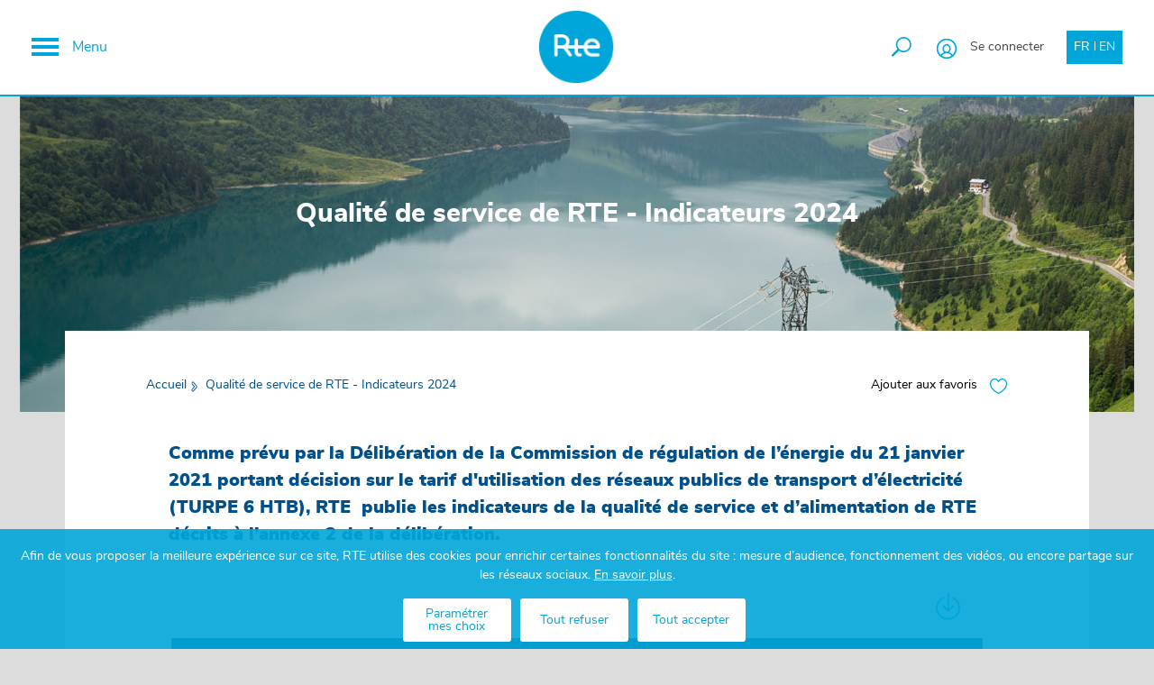

--- FILE ---
content_type: text/html;charset=UTF-8
request_url: https://services-rte.com/fr/qualite-de-service-de-rte-indicateurs-2021.html
body_size: 13427
content:
<!doctype html>
<html xmlns="http://www.w3.org/1999/xhtml" xml:lang="fr" lang="fr">

<head>
<!-- Matomo Tag Manager -->
<script>
	window.addEventListener("load", function(){
		var _mtm = window._mtm = window._mtm || [];
		var doc = window.document;
	       var stockage = window.localStorage        
		if(doc.getElementsByTagName('language-picker').length>0 && doc.getElementsByTagName('language-picker')[0].getAttribute('is-logged') === "true") {
			stockage.setItem("setUserMail",true);
			var xhttp = new XMLHttpRequest();
			xhttp.onreadystatechange = function() {
				if (this.readyState == 4 && this.status == 200) {
					mailUser = JSON.parse(this.responseText).mail;
					_mtm.push({'uid': mailUser});
				}
		   	};
			xhttp.open('GET', window.location.origin + '/api/analytics/token', false);
			xhttp.setRequestHeader('Authorization', 'Bearer ' + localStorage.getItem('ngx-webstorage|authenticationtoken') || sessionStorage.getItem('ngx-webstorage|authenticationtoken'));
			//xhttp.send();
		}
		else if(stockage.getItem("setUserMail")==="true"){
		  stockage.setItem("setUserMail",false);
		  _mtm.push({'resetUserId': true})
		}
		_mtm.push({'mtm.startTime': (new Date().getTime()), 'event': 'mtm.Start'});
		(function() {
			var d=document, g=d.createElement('script'), s=d.getElementsByTagName('script')[0];
			g.async=true; g.src='https://cdn.matomo.cloud/services-rte.matomo.cloud/container_HVHjxLKE.js'; s.parentNode.insertBefore(g,s);

		})();
	});
</script>
<!-- End Matomo Tag Manager -->

<link rel="canonical" href="https://www.services-rte.com/fr/qualite-de-service-de-rte-indicateurs.html" />
<link rel="alternate" hreflang="en" href="https://www.services-rte.com/en/quality-of-service-rendered-by-rte-indicators.html" />


    <link rel="alternate" hreflang="en" href="https://www.services-rte.com/en/quality-of-service-rendered-by-rte-indicators.html"/>
        <link rel="alternate" hreflang="fr" href="https://www.services-rte.com/fr/qualite-de-service-de-rte-indicateurs.html"/>
        <title>Qualité de service de RTE - Indicateurs 2024 - RTE Portail Services</title>
    <base href="/"/>
    <meta http-equiv="Content-Type" content="text/html; charset=utf-8"/>
    <meta property="og:title" content="Qualité de service de RTE - Indicateurs 2024 - RTE Portail Services"/>
    <meta property="og:description" content=""/>

    <meta property="og:url" content="https://www.services-rte.com/fr/qualite-de-service-de-rte-indicateurs.html"/>
        <meta property="og:image" content="https://www.services-rte.com/files/live/sites/services-rte/files/pictures/fond/indicateurs-2021-v1.jpg"/>
    <meta name="twitter:card" content="summary_large_image">

    <meta property="og:image" name="twitter:image" content="https://www.services-rte.com/files/live/sites/services-rte/files/pictures/fond/indicateurs-2021-v1.jpg"/>
    <link rel="apple-touch-icon" sizes="57x57" href="/modules/rtetemplate/img/favicons/apple-touch-icon-57x57.png?v=2">
    <link rel="apple-touch-icon" sizes="60x60" href="/modules/rtetemplate/img/favicons/apple-touch-icon-60x60.png?v=2">
    <link rel="apple-touch-icon" sizes="72x72" href="/modules/rtetemplate/img/favicons/apple-touch-icon-72x72.png?v=2">
    <link rel="apple-touch-icon" sizes="76x76" href="/modules/rtetemplate/img/favicons/apple-touch-icon-76x76.png?v=2">
    <link rel="apple-touch-icon" sizes="114x114"
          href="/modules/rtetemplate/img/favicons/apple-touch-icon-114x114.png?v=2">
    <link rel="apple-touch-icon" sizes="120x120"
          href="/modules/rtetemplate/img/favicons/apple-touch-icon-120x120.png?v=2">
    <link rel="apple-touch-icon" sizes="144x144"
          href="/modules/rtetemplate/img/favicons/apple-touch-icon-144x144.png?v=2">
    <link rel="apple-touch-icon" sizes="152x152"
          href="/modules/rtetemplate/img/favicons/apple-touch-icon-152x152.png?v=2">
    <link rel="apple-touch-icon" sizes="180x180"
          href="/modules/rtetemplate/img/favicons/apple-touch-icon-180x180.png?v=2">
    <link rel="icon" type="image/png" href="/modules/rtetemplate/img/favicons/favicon-32x32.png?v=2" sizes="32x32">
    <link rel="icon" type="image/png" href="/modules/rtetemplate/img/favicons/android-chrome-192x192.png?v=2"
          sizes="192x192">
    <link rel="icon" type="image/png" href="/modules/rtetemplate/img/favicons/favicon-96x96.png?v=2" sizes="96x96">
    <link rel="icon" type="image/png" href="/modules/rtetemplate/img/favicons/favicon-16x16.png?v=2" sizes="16x16">
    <link rel="manifest" href="/modules/rtetemplate/img/favicons/manifest.json?v=2">
    <link rel="shortcut icon" href="/modules/rtetemplate/img/favicons/favicon.ico?v=2">
    <meta name="msapplication-TileColor" content="#2b5797">
    <meta name="msapplication-TileImage" content="/modules/rtetemplate/img/favicons/mstile-144x144.png?v=2">
    <meta name="theme-color" content="#ffffff">

    <meta name='HandheldFriendly' content='True'/>
    <meta name="viewport"
          content="initial-scale=1.0, minimum-scale=1.0, maximum-scale=1.0, width=device-width, user-scalable=no, shrink-to-fit=no">
    <meta name="apple-mobile-web-app-capable" content="yes"/>
    <meta name="apple-mobile-web-app-status-bar-style" content="black-translucent">

    























































<style>
        #ui-datepicker-div {
            display: none;
        }
    </style>

<script type="application/json" id="jahia-data-ctx">{"contextPath":"","lang":"fr","uilang":"fr","siteUuid":"42f0d3d6-b728-48d2-83ab-064d86ab00bc","wcag":true,"ckeCfg":""}</script>
<script type="application/json" id="jahia-data-ck">{"path":"/modules/ckeditor/javascript/","lng":"fr_FR"}</script>
<script src="/javascript/initJahiaContext.js"></script>
<link id="staticAssetCSS0" rel="stylesheet" href="/modules/rtetemplate/css/assets/angular-ui-grid/ui-grid.css" media="screen" type="text/css"/>
<link id="staticAssetCSS1" rel="stylesheet" href="/modules/rtetemplate/css/assets/angular-tooltips/dist/angular-tooltips.css" media="screen" type="text/css"/>
<link id="staticAssetCSS2" rel="stylesheet" href="/modules/rtetemplate/css/assets/ng-sortable/dist/ng-sortable.css" media="screen" type="text/css"/>
<link id="staticAssetCSS3" rel="stylesheet" href="/modules/rtetemplate/css/assets/intl-tel-input/build/css/intlTelInput.css" media="screen" type="text/css"/>
<link id="staticAssetCSS4" rel="stylesheet" href="/modules/rtetemplate/css/styles.css" media="screen" type="text/css"/>
<link id="staticAssetCSS5" rel="stylesheet" href="/modules/rtecel/css/cel.css" media="screen" type="text/css"/>
<link id="staticAssetCSS6" rel="stylesheet" href="/modules/rtetemplate/css/main.css" media="screen" type="text/css"/>
<link id="staticAssetCSS7" rel="stylesheet" href="/modules/cortex/css/styles.cortex.css" media="screen" type="text/css"/>
<link id="staticAssetCSS8" rel="stylesheet" href="/modules/rtetemplate/css/assets/jquery-ui/themes/smoothness/jquery-ui.css" media="screen" type="text/css"/>
<link id="staticAssetCSS9" rel="stylesheet" href="/modules/rtetemplate/css/assets/jquery-ui/themes/smoothness/theme.css" media="screen" type="text/css"/>
<script id="staticAssetJavascript0" src="/modules/rtetemplate/javascript/assets/jquery/dist/jquery.min.js"  ></script>
<script id="staticAssetJavascript1" src="/modules/rtetemplate/javascript/assets/angular/angular.min.js"  ></script>
<script id="staticAssetJavascript2" src="/modules/rtetemplate/javascript/assets/angular-animate/angular-animate.min.js"  ></script>
<script id="staticAssetJavascript3" src="/modules/rtetemplate/javascript/assets/angular-touch/angular-touch.min.js"  ></script>
<script id="staticAssetJavascript4" src="/modules/rtetemplate/javascript/assets/angular-carousel/dist/angular-carousel.min.js"  ></script>
<script id="staticAssetJavascript5" src="/modules/rtetemplate/javascript/assets/lodash/lodash.min.js"  ></script>
<script id="staticAssetJavascript6" src="/modules/rtetemplate/javascript/assets/uri-util/uri-util.min.js"  ></script>
<script id="staticAssetJavascript7" src="/modules/rtetemplate/javascript/assets/angular-link-header-parser/release/angular-link-header-parser.min.js"  ></script>
<script id="staticAssetJavascript8" src="/modules/rtetemplate/javascript/assets/angular-messages/angular-messages.min.js"  ></script>
<script id="staticAssetJavascript9" src="/modules/rtetemplate/javascript/assets/angular-resource/angular-resource.min.js"  ></script>
<script id="staticAssetJavascript10" src="/modules/rtetemplate/javascript/assets/angular-sanitize/angular-sanitize.min.js"  ></script>
<script id="staticAssetJavascript11" src="/modules/rtetemplate/javascript/assets/angular-tooltips/dist/angular-tooltips.min.js"  ></script>
<script id="staticAssetJavascript12" src="/modules/rtetemplate/javascript/assets/jquery-ui/jquery-ui.min.js"  ></script>
<script id="staticAssetJavascript13" src="/modules/rtetemplate/javascript/assets/angular-ui-date/dist/date.min.js"  ></script>
<script id="staticAssetJavascript14" src="/modules/rtetemplate/javascript/assets/ng-csv/build/ng-csv.min.js"  ></script>
<script id="staticAssetJavascript15" src="/modules/rtetemplate/javascript/assets/ng-file-upload/ng-file-upload.min.js"  ></script>
<script id="staticAssetJavascript16" src="/modules/rtetemplate/javascript/assets/angular-css/angular-css.min.js"  ></script>
<script id="staticAssetJavascript17" src="/modules/rtetemplate/javascript/assets/angular-dynamic-locale/tmhDynamicLocale.min.js"  ></script>
<script id="staticAssetJavascript18" src="/modules/rtetemplate/javascript/app-cortex.min.js"  ></script>
<script id="staticAssetJavascript19" src="/modules/rtetemplate/javascript/config.min.js"  ></script>
<script id="staticAssetJavascript20" src="/modules/rtetemplate/javascript/constants.min.js"  ></script>
<script id="staticAssetJavascript21" src="/modules/rtetemplate/javascript/responsive/responsive.service.min.js"  ></script>
<script id="staticAssetJavascript22" src="/modules/rtetemplate/javascript/responsive/responsive.run.min.js"  ></script>
<script id="staticAssetJavascript23" src="/modules/rtetemplate/javascript/components/openPage/openPage.service.min.js"  ></script>
<script id="staticAssetJavascript24" src="/modules/rtetemplate/javascript/components/login/login.service.min.js"  ></script>
<script id="staticAssetJavascript25" src="/modules/rtetemplate/javascript/components/login/loginMenu/loginMenu.directive.min.js"  ></script>
<script id="staticAssetJavascript26" src="/modules/rtetemplate/javascript/components/scrolltop/scrolltop.directive.min.js"  ></script>
<script id="staticAssetJavascript27" src="/modules/rtetemplate/javascript/components/leavePage/leavePage.service.min.js"  ></script>
<script id="staticAssetJavascript28" src="/modules/rtetemplate/javascript/components/location/location.service.min.js"  ></script>
<script id="staticAssetJavascript29" src="/modules/rtetemplate/javascript/components/message/toast/toast.directive.min.js"  ></script>
<script id="staticAssetJavascript30" src="/modules/rtetemplate/javascript/components/message/toast/toast.service.min.js"  ></script>
<script id="staticAssetJavascript31" src="/modules/rtetemplate/javascript/components/message/message.directive.min.js"  ></script>
<script id="staticAssetJavascript32" src="/modules/rtetemplate/javascript/components/message/message.service.min.js"  ></script>
<script id="staticAssetJavascript33" src="/modules/rtetemplate/javascript/components/globalContext/globalContext.directive.min.js"  ></script>
<script id="staticAssetJavascript34" src="/modules/rtetemplate/javascript/components/globalContext/globalContext.service.min.js"  ></script>
<script id="staticAssetJavascript35" src="/modules/rtetemplate/javascript/interceptors/httpInterceptor.min.js"  ></script>
<script id="staticAssetJavascript36" src="/modules/rtetemplate/javascript/components/languagePicker/languagePicker.directive.min.js"  ></script>
<script id="staticAssetJavascript37" src="/modules/rtetemplate/javascript/components/scrollIndicator/scrollIndicator.directive.min.js"  ></script>
<script id="staticAssetJavascript38" src="/modules/rteosdcommon/javascript/components/legend/filter/renderAbsoluteValue.filter.min.js"  ></script>
<script id="staticAssetJavascript39" src="/modules/rteosdcommon/javascript/components/legend/filter/truncateDecimalValue.filter.min.js"  ></script>
<script id="staticAssetJavascript40" src="/modules/rtetemplate/javascript/components/stickyHeader/stickyHeader.directive.min.js"  ></script>
<script id="staticAssetJavascript41" src="/modules/rtetemplate/javascript/components/burger/burgerButton/burgerButton.directive.min.js"  ></script>
<script id="staticAssetJavascript42" src="/modules/rtetemplate/javascript/components/burger/burgerOverlay/burgerOverlay.directive.min.js"  ></script>
<script id="staticAssetJavascript43" src="/modules/rtetemplate/javascript/components/footer/footer.directive.min.js"  ></script>
<script id="staticAssetJavascript44" src="/modules/rtetemplate/javascript/assets/angular-ui-grid/ui-grid.min.js"  ></script>
<script id="staticAssetJavascript45" src="/modules/rtetemplate/javascript/assets/ng-sortable/dist/ng-sortable.min.js"  ></script>
<script id="staticAssetJavascript46" src="/modules/rtetemplate/javascript/assets/intl-tel-input/build/js/utils.min.js"  ></script>
<script id="staticAssetJavascript47" src="/modules/rtetemplate/javascript/assets/intl-tel-input/build/js/intlTelInput.min.js"  ></script>
<script id="staticAssetJavascript48" src="/modules/rtetemplate/javascript/assets/ng-intl-tel-input/dist/ng-intl-tel-input.min.js"  ></script>
<script id="staticAssetJavascript49" src="/modules/rtetemplate/javascript/components/search/headerSearch/headerSearch.component.min.js"  ></script>
<script id="staticAssetJavascript50" src="/modules/cortex/javascript/runtime.cortex.js"  defer></script>
<script id="staticAssetJavascript51" src="/modules/cortex/javascript/polyfills.cortex.js"  defer></script>
<script id="staticAssetJavascript52" src="/modules/cortex/javascript/main.cortex.js"  defer></script>
<script id="staticAssetJavascript53" src="/modules/rtetemplate/javascript/components/authentificationLdap/authentificationLdap.directive.min.js"  ></script>
<script id="staticAssetJavascript54" src="/modules/rtetemplate/javascript/components/dropdownToggle/dropdownToggle.directive.min.js"  ></script>
<script id="staticAssetJavascript55" src="/modules/rtetemplate/javascript/components/profilePicture/profilePicture.directive.min.js"  ></script>
<script id="staticAssetJavascript56" src="/modules/rtetemplate/javascript/assets/moment/moment.min.js"  ></script>
<script id="staticAssetJavascript57" src="/modules/rtetemplate/javascript/assets/moment/locale/fr.min.js"  ></script>
<script id="staticAssetJavascript58" src="/modules/rtecel/javascript/components/common/constants/appConstants.min.js"  ></script>
<script id="staticAssetJavascript59" src="/modules/rtecel/javascript/components/common/services/http.service.min.js"  ></script>
<script id="staticAssetJavascript60" src="/modules/rtecel/javascript/components/user/user.service.min.js"  ></script>
<script id="staticAssetJavascript61" src="/modules/rteopendatacommon/javascript/components/AngularHelper.min.js"  ></script>
<script id="staticAssetJavascript62" src="/modules/rtealerts/javascript/components/alertNotifications/alertNotifications.component.min.js"  ></script>
<script id="staticAssetJavascript63" src="/modules/rtealerts/javascript/filters/alerts.filter.min.js"  ></script>
<script id="staticAssetJavascript64" src="/modules/rtealerts/javascript/constants/alerts.constants.min.js"  ></script>
<script id="staticAssetJavascript65" src="/modules/rtealerts/javascript/services/alertsConfig.service.min.js"  ></script>
<script id="staticAssetJavascript66" src="/modules/rtealerts/javascript/services/alertsData.service.min.js"  ></script>
<script id="staticAssetJavascript67" src="/modules/rtealerts/javascript/services/alertsMapper.service.min.js"  ></script>
<script id="staticAssetJavascript68" src="/modules/rtetemplate/javascript/components/pageTitle/pageTitle.directive.min.js"  ></script>
<script id="staticAssetJavascript69" src="/modules/rtetemplate/javascript/components/pageTitle/pageTitle.service.min.js"  ></script>
<script id="staticAssetJavascript70" src="/modules/rtetemplate/javascript/components/v2/actions/button/button.directive.min.js"  ></script>
<script id="staticAssetJavascript71" src="/modules/rtetemplate/javascript/components/v2/inputs/select/inputSelectCheckbox/inputSelectCheckbox.directive.min.js"  ></script>
<script id="staticAssetJavascript72" src="/modules/rtetemplate/javascript/components/v2/service/inputEnumValidation.service.min.js"  ></script>
<script id="staticAssetJavascript73" src="/modules/rtecel/javascript/components/loginRegister/loginRegister.service.min.js"  ></script>
<script id="staticAssetJavascript74" src="/modules/rtecel/javascript/components/loginRegister/loginRegisterError/loginRegisterError.directive.min.js"  ></script>
<script id="staticAssetJavascript75" src="/modules/rtecel/javascript/components/loginRegister/loginRegister.directive.min.js"  ></script>
<script id="staticAssetJavascript76" src="/modules/rtecel/javascript/v2/component/oneTimePasswordForm/oneTimePassword.directive.min.js"  ></script>
<script id="staticAssetJavascript77" src="/modules/rtecel/javascript/v2/service/data/oneTimePassword.service.min.js"  ></script>
<script id="staticAssetJavascript78" src="/modules/rtecel/javascript/v2/service/technical/errorHandler.service.min.js"  ></script>
<script id="staticAssetJavascript79" src="/modules/rtetemplate/javascript/components/v2/inputs/text/inputTextWord/inputTextWord.directive.min.js"  ></script>
<script id="staticAssetJavascript80" src="/modules/rtecel/javascript/v2/component/cguCampaignPopUp/cguCampaignPopUp.directive.min.js"  ></script>
<script id="staticAssetJavascript81" src="/modules/rtecel/javascript/v2/service/data/cguCampaign.service.min.js"  ></script>
<script id="staticAssetJavascript82" src="/modules/rtetemplate/javascript/components/v2/panel/modalForm/modalForm.component.min.js"  ></script>
<script id="staticAssetJavascript83" src="/modules/rtetemplate/javascript/components/breadcrumb/breadcrumb.directive.min.js"  ></script>
<script id="staticAssetJavascript84" src="/modules/rtetemplate/javascript/components/breadcrumb/breadcrumb.service.min.js"  ></script>
<script id="staticAssetJavascript85" src="/modules/rtetemplate/javascript/components/favorites/service/favoriteContext.service.min.js"  ></script>
<script id="staticAssetJavascript86" src="/modules/rtetemplate/javascript/components/v2/actions/heart/heart.directive.min.js"  ></script>
<script id="staticAssetJavascript87" src="/modules/rtetemplate/javascript/components/favorites/favoritePageButton.directive.min.js"  ></script>
<script id="staticAssetJavascript88" src="/modules/rtecel/javascript/v2/service/data/favoriteData.service.min.js"  ></script>
<script id="staticAssetJavascript89" src="/modules/rtetemplate/javascript/assets/amchart-cortex/amcharts/amcharts/plugins/export/libs/FileSaver.js/FileSaver.min.js"  ></script>
<script id="staticAssetJavascript90" src="/modules/rtetemplate/javascript/components/v2/csvTable/csvTable.directive.min.js"  ></script>
<script id="staticAssetJavascript91" src="/modules/rtetemplate/javascript/components/v2/csvTable/service/csvTable.service.min.js"  ></script>
<script id="staticAssetJavascript92" src="/modules/rtetemplate/javascript/components/v2/table/publicChartTable.directive.min.js"  ></script>
<script id="staticAssetJavascript93" src="/modules/rtetemplate/javascript/components/v2/table/service/publicChartTable.service.min.js"  ></script>
<script id="staticAssetJavascript94" src="/modules/rtetemplate/javascript/components/v2/actions/export/rteExportButton.directive.min.js"  ></script>
<script id="staticAssetJavascript95" src="/modules/rtetemplate/javascript/components/v2/text/textInfo/textInfo.directive.min.js"  ></script>
<script id="staticAssetJavascript96" src="/modules/rtetemplate/javascript/components/v2/dataTables/cells/cell/cell.directive.min.js"  ></script>
<script id="staticAssetJavascript97" src="/modules/rtetemplate/javascript/components/v2/dataTables/rows/rowCard/rowCard.component.min.js"  ></script>
<script id="staticAssetJavascript98" src="/modules/rtetemplate/javascript/components/v2/dataTables/rows/rowExpansionCard/rowExpansionCard.component.min.js"  ></script>
<script id="staticAssetJavascript99" src="/modules/rtetemplate/javascript/components/v2/dataTables/tables/dataTable.component.min.js"  ></script>
<script id="staticAssetJavascript100" src="/modules/rtetemplate/javascript/components/v2/actions/link/link.directive.min.js"  ></script>
<script id="staticAssetJavascript101" src="/modules/rtetemplate/javascript/components/v2/panel/card/panelCard/panelCard.directive.min.js"  ></script>
<script id="staticAssetJavascript102" src="/modules/rtetemplate/javascript/components/v2/table/showMoreDisplayer/showMoreDisplayer.directive.min.js"  ></script>
<script id="staticAssetJavascript103" src="/modules/rtetemplate/javascript/components/v2/table/showMoreDisplayer/showMoreDisplayer.service.min.js"  ></script>
<script id="staticAssetJavascript104" src="/modules/rtetemplate/javascript/components/oldBrowserPopup/oldBrowserPopup.min.js"  ></script>
<script id="staticAssetJavascript105" src="/modules/rtetemplate/javascript/components/v2/service/cookie.service.min.js"  ></script>
<script id="staticAssetJavascript106" src="/modules/rtecookieconsent/javascript/components/cookieConsent.service.min.js"  ></script>
<script id="staticAssetJavascript107" src="/modules/rtecookieconsent/javascript/components/cookieConsentBanner/cookieConsentBanner.directive.min.js"  ></script>
<ctx-render-context ctx-live-mode='true'></ctx-render-context>

<ctx-auth ctx-token=''></ctx-auth>



<meta name="google-site-verification" content="ClpkNpLUtyAGb9g7G41F0ljZGSdGLYIsgJp0uhAgUl8" />
<meta property="og:title" content="Portail Services RTE" />
<meta property="og:type" content="website" />
<meta property="og:url" content="https://www.services-rte.com" />
<meta property="og:image" content="https://www.services-rte.com/logo-rte-fr.png" />
<meta property="og:description" content="Découvrez nos offres de services, visualisez les données publiées par RTE et développez vos propres applications !" />
<meta property="og:site_name" content="Portail Services RTE" />

<script type="text/javascript" src="/modules/CsrfServlet"></script>
</head>

<body ng-app="cortex" ng-strict-di scroll-indicator>
<div class="_container-ie">
    <!-- Header -->
    <header class="c-header__sticky-header-container" sticky-header>
        <div class="c-header__wrapper">
            <div class="c-header__container">
                <div class="c-header__left-container">

                    <button class="c-header__burger-menu">
                        <span class="c-header__burger-menu-content">
                        <span class="c-header__burger-icon">
                        <span class="c-header__burger-icon--top"></span>
                        <span class="c-header__burger-icon--center"></span>
                        <span class="c-header__burger-icon--bottom"></span>
                        </span>
                        <span class="c-header__burger-label u-except-480">Menu</span>
                        </span>
                    </button>

                </div>

                <div class="c-header__logo-container">
                    <a class="c-header__rte-logo-link" href="/fr/home.html"
                       target="_self">
                        <img class="c-header__rte-logo-image"
                             src="/modules/rtetemplate/img/logo-rte.png"
                             alt="Logo RTE">
                    </a>
                </div>

                <div class="c-header__right-container u-layout__align-center">

                    
<form method="post" name="searchForm" action="/fr/recherche.html" id="headerSearchForm" class="c-header-search-form" >
    <input type="hidden" name="jcrMethodToCall" value="get" />
    <input type="hidden" name="src_originSiteKey" value="services-rte"/>
    <input type="hidden" name="src_sites.values" value="services-rte"/><input type="hidden" name="src_sitesForReferences.values" value="systemsite"/>
<input type="hidden" name="src_languages.values" value="fr"/><rte-header-search form-id="headerSearchForm"
                                   input-id="searchTerm"
                                   class="c-header-search-input">
                    <div class="c-input__container">
                        <input name="src_terms[0].term" id="searchTerm" placeholder="Recherche" type="text" class="c-input__focused-input c-input__field"  value=""/>
<input type="hidden" name="src_terms[0].applyFilter" value="true"/>
<input type="hidden" name="src_terms[0].match" value="all_words"/>
<input type="hidden" name="src_terms[0].fields.siteContent" value="true"/>
<input type="hidden" name="src_terms[0].fields.tags" value="true"/>
<input type="hidden" name="src_terms[0].fields.files" value="true"/>
<div class="c-input__focused-field"></div>
                    </div>

                </rte-header-search>

            </form>


<!-- Jahia Menu Public -->
                                


<!-- Déconnecté -->
        <login-menu label="Se connecter"></login-menu><div class="c-header__language-picker-container">
                    <language-picker user-preferred-language=""
                                     current-language="fr"
                                     url-fr="/fr/qualite-de-service-de-rte-indicateurs.html"
                                     url-en="/en/quality-of-service-rendered-by-rte-indicators.html"
                                     is-logged="false"></language-picker>

                </div></div>
            </div>
            <div class="c-header__navigation">
                













</div>
        </div>
        <div class="c-search__responsive-search-input">
        </div>
    </header>

    <rte-burger-overlay class="c-navigation__overlay"></rte-burger-overlay>
    <div 
        class="c-navigation__container"
    >

        <!-- AREA FOR THE PUBLIC BURGER MENU -->
        <!-- validate if burger item redirect on current page to set the right class -->
<!-- mode live -->
<a href="/fr/decouvrez-nos-offres-de-service.html" class="c-navigation__link" target="_self">
        <span class=" c-navigation__link-icon o-icon" style="background-image: url(/files/live/sites/services-rte/files/pictures/picto/30/Offres-5.svg)"></span>
    <span class="c-navigation__link-title">
                Découvrez nos services d'accès au réseau et aux marchés - Cataliz</span>
</a>
<!-- mode edition/contrib --><!-- validate if burger item redirect on current page to set the right class -->
<!-- mode live -->
<a href="/fr/visualisez-les-donnees-publiees-par-rte.html" class="c-navigation__link" target="_self">
        <span class=" c-navigation__link-icon o-icon" style="background-image: url(/files/live/sites/services-rte/files/pictures/picto/30/Visualisez-5.svg)"></span>
    <span class="c-navigation__link-title">
                Visualisez les données publiées par RTE</span>
</a>
<!-- mode edition/contrib --><!-- validate if burger item redirect on current page to set the right class -->
<!-- mode live -->
<a href="/fr/telechargez-les-donnees-publiees-par-rte.html" class="c-navigation__link" target="_self">
        <span class=" c-navigation__link-icon o-icon" style="background-image: url(/files/live/sites/services-rte/files/pictures/picto/30/telechargez-5.svg)"></span>
    <span class="c-navigation__link-title">
                Téléchargez les données publiées par RTE</span>
</a>
<!-- mode edition/contrib --><!-- validate if burger item redirect on current page to set the right class -->
<!-- mode live -->
<a href="/fr/la-bibliotheque.html" class="c-navigation__link" target="_self">
        <span class=" c-navigation__link-icon o-icon" style="background-image: url(/files/live/sites/services-rte/files/pictures/picto/30/bibliotheque.svg)"></span>
    <span class="c-navigation__link-title">
                La bibliothèque</span>
</a>
<!-- mode edition/contrib --><!-- c-navigation__link--active -->
<a href="https://data.rte-france.com/" class="c-navigation__link" target="_blank">
        <span class=" c-navigation__link-icon o-icon" style="background-image: url(/files/live/sites/services-rte/files/pictures/picto/30/developpez-5.svg)"></span>
    <span class="c-navigation__link-title">
                Développez vos applications</span>
</a><!-- validate if burger item redirect on current page to set the right class -->
<!-- mode live -->
<a href="/fr/actualites" class="c-navigation__link" target="_self">
        <span class=" c-navigation__link-icon o-icon" style="background-image: url(/files/live/sites/services-rte/files/pictures/picto/30/actu-5.svg)"></span>
    <span class="c-navigation__link-title">
                Toutes les actualités</span>
</a>
<!-- mode edition/contrib --></div>

    <rte-burger-button class="c-navigation__button"></rte-burger-button>
    <!-- Main -->
    <div id="wrapper" class="wrap">

        <global-context locale="fr" labels='{
    "unavailableServices": "Les services externes sont temporairement indisponibles. Certaines fonctionnalités ne sont pas accessibles.",
    "internalServerErrorMessage": "Les services du portail client sont hors service. Veuillez renouveler votre opération dans un instant.",
    "unavailableData" : "Données indisponibles",
    "temporarilyUnavailableData" : "Données indisponibles"
    }'
                        components='
    {
    "input": {
        "picker": {
            "communication": {
                "value": {
                    "email": "Email",
                    "sms": "SMS",
                    "both": "Email &amp; SMS",
                    "none": "Aucun"
                }
            },
            "hoursBounds": {
                "action": {
                    "add": "Ajouter",
                    "delete": "Supprimer",
                    "reception": "Réception 24h/24"
                },
                "error": {
                    "overlap": "Les intervalles se chevauchent.",
                    "max": "L’heure saisie est incorrecte"
                }
            }
        },
        "select": {
            "date": {
                "clear": "Effacer"
            },
            "weekday": {
                "value": {
                    "monday": "Lundi",
                    "tuesday": "Mardi",
                    "wednesday": "Mercredi",
                    "thursday": "Jeudi",
                    "friday": "Vendredi",
                    "saturday": "Samedi",
                    "sunday": "Dimanche"
                }
            }
        },
        "autocomplete": {
            "close": "Fermer"
        },
        "text": {
            "hoursBound": {
                "from": "De",
                "to": "à"
            },
            "phone": {
                "error": {
                    "pattern": "Le format est invalide."
                }
            },
            "word": {
                "error": {
                    "pattern": "Le format est invalide."
                }
            }
        }
    },
    "heart": {
        "add": "Ajouter aux favoris",
        "remove": "Supprimer de vos favoris"
    },
    "calendar": {
        "cards": {
            "today": "Aujourd&#039;hui",
            "tomorrow": "Demain",
            "to": "au"
        }
    }
}

    '></global-context>

        <message></message>

        <div class="page-container">
            <div class="c-main-content__editorial-page" >
     <!-- Header -->
<header id="main-header">
    <div id="header-content" name="header-content">
        

<page-title
                default-title="Qualité de service de RTE - Indicateurs 2024"></page-title><style>
    
    [id="main-header"] {
        background: transparent url('/files/live/sites/services-rte/files/pictures/fond/indicateurs-2021-v1.jpg')   no-repeat;
        background-size: ;
    }

    </style></div>
    





<!-- Current Language -->
        <login-register class="c-login-register"
                        ng-cloak
                        forgot-password-path="/fr/compte/mot-de-passe-oublie.html"
                        public-user-creation-path="/fr/compte/creer-un-compte.html">

            <div class="c-login-register__login-container">

                <h2 class="c-login-register__title">Vous avez un compte ?</h2>
                <!-- Override the action atribute -->

                <form method="post" name="loginForm" redirectTo="" action="/cms/login" id="loginForm" class="c-login-register__form-container" >
        <input type="hidden" name="site" value="services-rte"/>
        <input type="hidden" name="redirect" value="/fr/qualite-de-service-de-rte-indicateurs.html"/>
                <input type="hidden" name="failureRedirect" value="/fr/qualite-de-service-de-rte-indicateurs.html"/>
            <div class="c-login-register__is-activating" ng-show="loginRegisterCrtl.isActivatingPublicUser">
                            En cours d’activation…<span>.</span><span>.</span><span>.</span>
                    </div>

                    <div class="c-alert__container c-alert--success"
                         ng-show="loginRegisterCrtl.activationPublicUserComplete">
                            Votre compte à bien été activé. Vous pouvez maintenant vous connecter.</div>

                    <div class="c-alert__container c-alert--error"
                         ng-show="loginRegisterCrtl.activationPublicUserFailed">
                            Activation impossible. Une erreur est survenue. </div>

                    <login-register-error class="c-login-register__error-box"
                                          account-locked="Votre compte utilisateur est actuellement bloqué. Contactez votre administrateur système pour le faire débloquer."
                                          invalid-login="L&#039;identifiant et/ou le mot de passe saisi(s) est/sont incorrect(s). Merci de vérifier vos paramètres de connexion et de renouveler votre saisie."
                                          incomplete-login="Veuillez saisir votre courriel et votre mot de passe."
                                          waiting-activation="Votre compte est en cours de création, vous pourrez vous connecter une fois que cette création sera finalisée."
                                          password-reinit="Votre mot de passe est en cours de réinitialisation, vous pourrez vous connecter une fois que cette réinitialisation sera finalisée."
                                          max-reached="Vous avez dépassé le nombre d&#039;essais de connexions possibles. Merci de patienter 5 minutes avant d&#039;effectuer une nouvelle tentative. Pour tout mot de passe perdu, une réinitialisation de celui-ci est possible en cliquant sur &#039;Mot de passe oublié ?&#039;"
                                          default-error="Une erreur est survenue. La connexion n&#039;a pas pu être établie."
                                          open-login-only-is-closed="loginRegisterCrtl.openLoginOnlyIsClosed()">
                    </login-register-error>

                    <div class="c-login-register__input-container">
                        <input size=31 class="c-login-register__input c-login-register__input--username" type="text"
                               tabindex="1" maxlength="250" ng-trim="false"
                               ng-model="loginRegisterCrtl.username" name="username" id="username"
                               placeholder="nom d’utilisateur"/>
                    </div>

                    <div class="c-login-register__input-container">
                        <input size=32 class="c-login-register__input c-login-register__input--password"
                               ng-model="loginRegisterCrtl.password"
                               type="password"
                               tabindex="2"
                               maxlength="250"
                               name="password"
                               id="password"
                               autocomplete="off"
                               placeholder="mot de passe"/>
                    </div>

                    <div class="c-login-register__remember-container">


                        <rte-input-select-checkbox tabindex="3"
                                                   checked="false"
                                                   value="Se souvenir de moi"
                                                   name="useCookie">
                        </rte-input-select-checkbox>

                    </div>


                    <rte-button instant="true"
                                class="u-text--uppercase"
                                tabindex="4"
                                button-type="submit"
                                icon="{type:'svg',position:'left'}"
                                value="Me Connecter">
                        <svg xmlns="http://www.w3.org/2000/svg" style="width: 20px;height: 20px;"
                             viewBox="0 0 50 50">
                            <g>
                                <path style="fill: white;"
                                      d="M30.857,23.726V24a5.9,5.9,0,0,1-1.646,4.251l-18.1,18.1A5.276,5.276,0,0,1,7.131,48a5.493,5.493,0,0,1-3.977-1.646L1.646,44.846a5.629,5.629,0,0,1,0-7.954L14.537,24,1.646,11.109a5.629,5.629,0,0,1,0-7.954L3.154,1.646A5.493,5.493,0,0,1,7.131,0a5.493,5.493,0,0,1,3.977,1.646l18.1,18.1A5.493,5.493,0,0,1,30.857,23.726Zm-3.566,2.606a3.115,3.115,0,0,0,.823-2.194v-.274a3.115,3.115,0,0,0-.823-2.194l-18.1-18.1a2.791,2.791,0,0,0-2.057-.823,2.791,2.791,0,0,0-2.057.823L3.566,5.074a2.983,2.983,0,0,0,0,4.114L18.377,24,3.566,38.811a2.983,2.983,0,0,0,0,4.114l1.509,1.509a2.791,2.791,0,0,0,2.057.823,2.791,2.791,0,0,0,2.057-.823Z"
                                      transform="translate(10 1)"/>
                            </g>
                        </svg>
                    </rte-button>

                    <a ng-click="loginRegisterCrtl.redirectToForgotPassword()"
                       tabindex="5"
                       class="u-cursor--pointer c-login-register__link">
                        Mot de passe oublié ?</a>
                    <a class="u-cursor--pointer qa-createPublicUser c-login-register__link u-except-large" tabindex="6"
                       ng-click="loginRegisterCrtl.redirectToPublicUserCreation()">
                        Je n’ai pas encore de compte.</a>
                </form>
</div>

            <div class="c-login-register__register-container u-only-large">

                <h2 class="c-login-register__title">Pourquoi créer un compte ?</h2>

                <div class="c-login-register__register-content"><p>La cr&eacute;ation d&#39;un compte vous permet :</p>

<ul>
	<li>de b&eacute;n&eacute;ficier d&#39;un espace &quot;Favoris&quot;,</li>
	<li>de t&eacute;l&eacute;charger certaines donn&eacute;es publi&eacute;es par RTE,</li>
	<li>d&rsquo;acc&eacute;der aux formulaires (certificat PKI, demande de code EIC, questionnaire client-KYC),</li>
	<li>d&#39;activer des&nbsp;notifications.</li>
</ul>

<p>Si vous &ecirc;tes client RTE, n&#39;h&eacute;sitez pas&nbsp;&agrave; vous rapprocher de votre administrateur afin qu&#39;il puisse vous permettre d&#39;acc&eacute;der aux services de votre soci&eacute;t&eacute;.</p>

<p>&nbsp;</p>

<p>&nbsp;</p>
</div>

                <rte-button instant="true"
                            class="u-text--uppercase"
                            tabindex="6"
                            icon="{type:'svg',position:'right'}"
                            value="Créer mon compte"
                            on-click="loginRegisterCrtl.redirectToPublicUserCreation()">
                    <svg xmlns="http://www.w3.org/2000/svg" style="width: 20px;height: 20px;"
                         viewBox="0 0 50 50">
                        <g>
                            <path style="fill: white;"
                                  d="M30.857,23.726V24a5.9,5.9,0,0,1-1.646,4.251l-18.1,18.1A5.276,5.276,0,0,1,7.131,48a5.493,5.493,0,0,1-3.977-1.646L1.646,44.846a5.629,5.629,0,0,1,0-7.954L14.537,24,1.646,11.109a5.629,5.629,0,0,1,0-7.954L3.154,1.646A5.493,5.493,0,0,1,7.131,0a5.493,5.493,0,0,1,3.977,1.646l18.1,18.1A5.493,5.493,0,0,1,30.857,23.726Zm-3.566,2.606a3.115,3.115,0,0,0,.823-2.194v-.274a3.115,3.115,0,0,0-.823-2.194l-18.1-18.1a2.791,2.791,0,0,0-2.057-.823,2.791,2.791,0,0,0-2.057.823L3.566,5.074a2.983,2.983,0,0,0,0,4.114L18.377,24,3.566,38.811a2.983,2.983,0,0,0,0,4.114l1.509,1.509a2.791,2.791,0,0,0,2.057.823,2.791,2.791,0,0,0,2.057-.823Z"
                                  transform="translate(10 1)"/>
                        </g>
                    </svg>
                </rte-button>

            </div>
        </login-register>







<one-time-password-form name="oneTimePasswordComponent" id="otp-mire" class="c-otp-mire"
                        labels='

{
    "title": "Authentification",
    "description": "Afin de pouvoir accéder à vos services nécessitant une authentification renforcée",
    "close": "Annuler",
    "requestSendingCode": {
        "link": "Recevoir le code par e-mail",
        "success": "Code d&#039;activation envoyé"
    },
    "validate": {
        "label": "Code",
        "button": "Valider",
        "remember": "Enregistrer comme navigateur de confiance",
        "error": {
            "wrongCode": "Code incorrect",
            "exceedTime": "Code expiré"
        }
    }
}
'>
</one-time-password-form>




</header>
<!-- /header --><div class="c-editorial-page__container" >
     

<div class="c-editorial-page__breadcrumbs-container">
        <rte-breadcrumb>
            <div class="c-breadcrumbs__container" ng-cloak>
                <a href="/fr/home.html"
                                   class="c-breadcrumbs__link-item"
                                   ng-click="vm.redirect('/fr/home.html')">
                                    Accueil</a>
                            <a class="c-breadcrumbs__link-item"
                                   ng-repeat="item in vm.previousItems"
                                   ng-click="vm.redirect(item.path, item.parameters)"
                                >
                                    <span ng-if="!item.label">
                                        {{item}}
                                    </span>
                                    <span ng-if="item.label">
                                        {{item.label}}
                                    </span>
                                </a>
                                <span class="c-breadcrumbs__item" ng-if="!vm.currentItem">
                                    Qualité de service de RTE - Indicateurs 2024</span>
                                <span class="c-breadcrumbs__item" ng-if="vm.currentItem">
                                    {{vm.currentItem}}
                                </span>
                            </div>
        </rte-breadcrumb>
    </div>








<div class="c-editorial-page__favourites-container">
    <favorite-page-button
        node_path='/sites/services-rte/home/publique/qualite-de-service-de-rte---indi'
        element-id='b5ca2bcc-fd72-485d-b011-c3357095a549'
        is-favorite='false'
        logged-in='false'
        theme='blue'
        labels='{
            "favorites": {
                "add": "Favori ajouté avec succès",
                "addError": "impossible de créer le favori",
                "isNotFavoriteInfo": "Ajouter aux favoris"
            }
        }'
    ></favorite-page-button>
</div><div class="c-editorial-page__content" >
     <h2 class="c-title__title-two">Comme pr&eacute;vu par la D&eacute;lib&eacute;ration de la Commission de r&eacute;gulation de l&rsquo;&eacute;nergie du 21 janvier 2021 portant d&eacute;cision sur le tarif d&#39;utilisation des r&eacute;seaux publics de transport d&rsquo;&eacute;lectricit&eacute; (TURPE 6 HTB), RTE &nbsp;publie les indicateurs de la qualit&eacute; de service et d&rsquo;alimentation de RTE d&eacute;crits &agrave; l&rsquo;annexe 2 de la d&eacute;lib&eacute;ration.</h2>


















<csv-table
            logged-in="false"
            data="'Indicateurs;Unit\u00E9;2021;2022;2023;2024\nTaux de mise \u00E0 disposition dans le d\u00E9lai affich\u00E9 dans la PTF;%;56%;47%;57%;51%\nTaux de mise \u00E0 disposition dans les d\u00E9lais affich\u00E9s dans la convention de raccordement;%;86%;67%;82%;67%\nTaux de respect des co\u00FBts affich\u00E9s dans la convention de raccordement;%;96%;97%;100%;100%\nTaux de respect des co\u00FBts affich\u00E9s dans la PTF;%;96%;95%;92%;92%\nD\u00E9lais moyens de raccordement EnR Terrestre;Nombre de mois;33;35;14;28\nD\u00E9lais moyens de raccordement EnR en mer;Nombre de mois;-;115;128;72\nD\u00E9lais moyens de raccordement consommateurs et distributeurs;Nombre de mois;20;24;20;29\nTaux de propositions techniques et financi\u00E8res transmises dans les d\u00E9lais convenus avec le demandeur (Producteurs, Stockeurs et Distributeurs);%;-;-;55%;64,5%\nTaux de propositions techniques et financi\u00E8res transmises dans les d\u00E9lais convenus avec le demandeur (Consommateurs industriels);%;-;-;67%;84,1%\nTaux de propositions techniques et financi\u00E8res transmises dans un d\u00E9lai de trois mois (Producteurs, Stockeurs et Distributeurs);%;-;-;39,5%;49,5%\nTaux de propositions techniques et financi\u00E8res transmises dans un d\u00E9lai de trois mois (Consommateurs industriels);%;-;-;17,6%;23,9%\nNombre de propositions techniques et financi\u00E8res transmises dans un d\u00E9lai sup\u00E9rieur \u00E0 6 mois (Producteurs, Stockeurs et Distributeurs);Nombre;-;-;39;42\nNombre de propositions techniques et financi\u00E8res transmises dans un d\u00E9lai sup\u00E9rieur \u00E0 6 mois (Consommateurs industriels);Nombre;-;-;35;28\nD\u00E9lai convenu moyen de transmission des propositions techniques et financi\u00E8res (Producteurs, Stockeurs et Distributeurs);Nombre de mois;-;-;5,2;4,7\nD\u00E9lai convenu moyen de transmission des propositions techniques et financi\u00E8res (Consommateurs industriels);Nombre de mois;-;-;6,0;5,7\nD\u00E9lai moyen de transmission des propositions techniques et financi\u00E8res (Producteurs, Stockeurs et Distributeurs);Nombre de mois;-;-;4,5;4,2\nD\u00E9lai moyen de transmission des propositions techniques et financi\u00E8res (Consommateurs industriels);Nombre de mois;-;-;6,7;5,9\nRespect des d\u00E9lais d\u2019intervention de d\u00E9pannage sur compteurs;Nombre de jours de retard cumul\u00E9s;1 554;972;959;427\nTaux de prise en charge d\&#039;une r\u00E9clamation sous 10 Jours;%;95%;89%;98%;94%\nTaux de traitement d\&#039;une r\u00E9clamation sous 30 Jours;%;82%;69%;81%;92%\nDur\u00E9e moyenne de traitement d\u2019une r\u00E9clamation;Nombre de jours;17;20;20;16\nDur\u00E9e moyenne de d\u00E9passement de la tension maximale en HTB3 (en mn\/poste);%;23;44;47;59\nDur\u00E9e moyenne de d\u00E9passement de la tension maximale en HTB2 (en min\/poste);%;722;842;2 568;1864\nFr\u00E9quence moyenne des tensions en HTB3 (420 - 424);%;96,70%;97,30%;86,81%;97,30%\nFr\u00E9quence moyenne des tensions en HTB3 (424 \u2013 428);%;2,10%;2,20%;8,31%;2,44%\nFr\u00E9quence moyenne des tensions en HTB3 (428 - 440);%;1,10%;0,50%;4,68%;0,26%\nFr\u00E9quence moyenne des tensions en HTB3 (440 - 462);%;0,10%;0,00%;0,20%;0,00%\nFr\u00E9quence moyenne des tensions en HTB2 (255 - 270);%;0,10%;0,00%;0,30%;0,02%\nFr\u00E9quence moyenne des tensions en HTB2 (250 - 255);%;0,10%;0,40%;0,30%;0,10%\nFr\u00E9quence moyenne des tensions en HTB2 (247,5 - 250);%;1,30%;1,80%;1,40%;0,89%\nFr\u00E9quence moyenne des tensions en HTB2 (245 - 247,5);%;98,50%;97,80%;97,80%;98,99%\nRespect des seuils QdE (clients industriels);%;88%;95%;91%;85%\nRespect des seuils QdE (clients ferroviaires);%;79%;87%;74%;71%\nRespect des seuils QdE (Distributeurs);%;98%;96%;93%;97%\nTaux de respect des dates et dur\u00E9es des travaux planifi\u00E9s par RTE;%;90,4%;95,3%;84,7%;82,8%\nEnergie Non Evacu\u00E9e (ENE);GWh;2,3;9,9;30,8;30,9\nTaux de disponibilit\u00E9 du Portail Services RTE;%;98,68%;96,82%;96,96%;99,73%\nFiabilit\u00E9 des donn\u00E9es du m\u00E9canisme d\u2019ajustement;%;99,99%;100,00%;100,00%;100,00%\nIndicateur NCE (niveau de capacit\u00E9 effectif);%;90%;99,10%;99,10%;98,0%\nIndicateur qualit\u00E9 de l\u2019Obligation transmise;%;100,0%;99,70%;99,70%;99,9%\nTaux de publication de l\u2019\u00E9volution du NCC;%;99,83%;100,00%;99,25%;99,80%\nTaux de respect des d\u00E9lais de certification;%;99,77%;89,50%;90,6%;99,58%\nTaux de transmission des contr\u00F4les du r\u00E9alis\u00E9 (RTE);%;100%;100%;100%;100%\nTaux de courbes transmises par les GRD;%;99,03%;99,28%;99,03%;99,57%'"
            detailled-columns="[]"
            delimiter="';'"
            labels='{ "showMore"  : "Afficher plus",
                      "details" : "Détails",
                      "detailShow" :"Afficher",
                      "detailHide" :"Cacher"
                    }'
            ga-download-label="'Indicateurs 2024'"
            file-name="'indicateurs-qualite-de-service--2024.csv'"
            show-container="false"
            enable-export="true"
            columns-width="'40;10;10;10;10;10'"
            table-width="100"
            pagination-size="50">
        </csv-table></div></div></div></div>

        <!-- Scroll button -->
        <scroll-top></scroll-top>

    </div>

    <rte-footer class="ng-hide" ng-hide="footerCtrl.loading">
        <!-- Pre Footer -->
        <div class="c-pre-footer__wrapper">
            <div class="c-pre-footer__container">
                <div class="c-pre-footer__left-container">
                    
<div class="c-modal-backdrop c-modal-backdrop--fade" id="old-browser-backdrop"></div>

<div class="c-modal-container c-modal-container--fade" id="old-browser-modal">
    <div class="c-modal c-modal--small-modal">
        <div class="c-modal__body">
        	<h1>Navigateur incompatible - Incompatible browser</h1>
		    <p>Votre navigateur Web (Internet Explorer) n’est plus compatible. Pour continuer à naviguer sur le Portail Services nous vous invitons à basculer sur EDGE (https://www.microsoft.com/fr-fr/edge?r=1) ou sur un autre navigateur (Chrome, Firefox, Safari,..).</p>
            <p>Your web browser (Internet Explorer) is no longer compatible. To continue browsing the Services Portal, we invite you to switch to EDGE (https://www.microsoft.com/fr-fr/edge?r=1) or to another browser (Chrome, Firefox, Safari,...).</p>
        </div>
    </div>
</div>


<script type="text/javascript">
    if (msieversion_inf_x(11) === true) {
        showPopin();
    }
</script></div>
                <div class="c-pre-footer__right-container">
                    <a class="c-pre-footer__social-item" href="https://fr-fr.facebook.com/rte.france/" target="_blank" alt="Facebook RTE">
        <span class="c-pre-footer__social-icon o-icon u-icon-facebook-blue"></span>
    </a>
<a class="c-pre-footer__social-item" href="https://twitter.com/rte_france" target="_blank" alt="Twitter RTE">
        <span class="c-pre-footer__social-icon o-icon u-icon-twitter-blue"></span>
    </a>
<a class="c-pre-footer__social-item" href="http://www.dailymotion.com/rte_france" target="_blank" alt="Dailymotion RTE">
        <span class="c-pre-footer__social-icon o-icon u-icon-dailymotion-blue"></span>
    </a>
<a class="c-pre-footer__social-item" href="https://www.linkedin.com/company/rte_245681" target="_blank" alt="Linkedin RTE">
        <span class="c-pre-footer__social-icon o-icon u-icon-linkedin-blue"></span>
    </a>
<a class="c-pre-footer__social-item" href="https://www.flickr.com/photos/rte-france/" target="_blank" alt="Flickr RTE">
        <span class="c-pre-footer__social-icon o-icon u-icon-flickr-blue"></span>
    </a></div>
            </div>
        </div>

        <!-- Footer -->
        <footer class="c-footer__wrapper">
            <div class="c-footer__container">
                <div class="c-footer__links-container">
                    <div class="c-footer__links-column">
                        <div class="c-footer__link-category">

    <input id="ac-portail-services" class="c-footer__link-category-input" name="accordion-portail-services" type="checkbox" />
    <label for="ac-portail-services">
        <h3 class="c-footer__link-category-title">
            Portail Services<span class="c-footer__link-category-arrow o-icon u-icon-chevron-down-blue u-only-480-and-760"></span>
        </h3>
    </label>

    <div class="c-footer__link-container">
        <a href=" /fr/conditions-generales-d-utilisation.html" target="_self" title="">Conditions Générales d'Utilisation</a><a href=" /fr/protection-des-donnees-a-caractere-personnel.html" target="_self" title="">Protection des données à caractère personnel</a><a href=" /fr/cookies-et-statistiques-d-utilisation.html" target="_self" title="">Cookies et statistiques d'utilisation</a><a href=" /fr/qualite-de-service-de-rte-indicateurs.html" target="_self" title="">Qualité de service de RTE - Indicateurs 2024</a><a href=" /fr/independance-de-rte-et-code-de-bonne-conduite.html" target="_self" title="">Indépendance de RTE et code de bonne conduite</a><a href=" /fr/accessibilite-portail-services-rte.html" target="_self" title="">Accessibilité</a></div>

</div><div class="c-footer__link-category">
    <input id="ac-1" class="c-footer__link-category-input" name="accordion-1" type="checkbox" />
            <label for="ac-1">
                <h3 class="c-footer__link-category-title">
                    Flux RSS<span class="c-footer__link-category-arrow o-icon u-icon-chevron-down-blue u-only-480-and-760"></span>
                </h3>
            </label>

            <div class="c-footer__link-container">
                    <p><a href="http://clients.rte-france.com/lang/fr/include/rss/MD/data_0.xml" target="_blank">Avis de passage en mode d&eacute;grad&eacute;</a></p>

<p>&nbsp;</p>
</div>

        </div></div>
                    <div class="c-footer__links-column">
                        <div class="c-footer__link-category">

    <input id="ac-aide-et-demandes" class="c-footer__link-category-input" name="accordion-aide-et-demandes" type="checkbox" />
    <label for="ac-aide-et-demandes">
        <h3 class="c-footer__link-category-title">
            Aide et demandes<span class="c-footer__link-category-arrow o-icon u-icon-chevron-down-blue u-only-480-and-760"></span>
        </h3>
    </label>

    <div class="c-footer__link-container">
        <a href=" /fr/aide-creer-son-compte.html" target="_self" title="">Créer son compte</a><a href="http://www.services-rte.com/fr/demande-acces-si" target="_parent" title="Réservé exclusivement aux non porteurs d'un certificat PKI">Demander un certificat (PKI)</a><a href="https://www.services-rte.com/fr/renouveler-ou-supprimer-un-certificat-pki.html" target="_parent" title="">Renouveler ou supprimer un certificat (PKI)</a><a href="https://www.services-rte.com/fr/formulaire-code-eic.html" target="_parent" title="">Formulaire de demande de création de code EIC de type X</a><a href="https://www.services-rte.com/fr/questionnaire-client.html" target="_parent" title="">Questionnaire client (KYC)</a><a href=" /fr/nous-contacter.html" target="_self" title="">Nous contacter</a></div>

</div><div class="c-footer__link-category">
    <input id="ac-1" class="c-footer__link-category-input" name="accordion-1" type="checkbox" />
            <label for="ac-1">
                <h3 class="c-footer__link-category-title">
                    Mandats<span class="c-footer__link-category-arrow o-icon u-icon-chevron-down-blue u-only-480-and-760"></span>
                </h3>
            </label>

            <div class="c-footer__link-container">
                    <p><a href="/files/live/sites/services-rte/files/Autorisation%20transmission%20d'acc%c3%a8s%20aux%20donn%c3%a9es%20de%20comptage.docx" target="_blank" title="Autorisation transmission d'accès aux données de comptage.docx">Autorisation de transmission d&rsquo;acc&egrave;s aux donn&eacute;es issues des comptages RTE</a></p>

<p><a href="/files/live/sites/services-rte/files/pdf/Mandats/Autorisation-facturation-2021.docx" target="_blank" title="Autorisation-facturation-2021.docx">Autorisation de transmission d&rsquo;acc&egrave;s aux donn&eacute;es de facturation</a></p>

<p><a href="/files/live/sites/services-rte/files/pdf/Mandats/Autorisation%20de%20transmission%20de%20donn%c3%a9es_vdef-DJ.docx" target="_blank" title="Autorisation de transmission de données_vdef-DJ.docx">Autorisation de consultation des donn&eacute;es de gisement EnR</a></p>
</div>

        </div></div>
                    <div class="c-footer__links-column">
                        <div class="c-footer__link-category">

    <input id="ac-nos-sites-clients" class="c-footer__link-category-input" name="accordion-nos-sites-clients" type="checkbox" />
    <label for="ac-nos-sites-clients">
        <h3 class="c-footer__link-category-title">
            Nos sites de références<span class="c-footer__link-category-arrow o-icon u-icon-chevron-down-blue u-only-480-and-760"></span>
        </h3>
    </label>

    <div class="c-footer__link-container">
        <a href="https://www.rte-france.com/" target="_blank" title="">RTE-France </a><a href="https://data.rte-france.com/catalog" target="_blank" title="">Portail Data</a><a href="https://portail.iservices.rte-france.com/" target="_blank" title="">Espace Personnalisé Client (EPC)</a><a href="https://www.concerte.fr/" target="_blank" title="">Concerte</a><a href="https://analysesetdonnees.rte-france.com/" target="_blank" title="">Portail analyses et données</a></div>

</div></div>
                    <div class="c-footer__links-column">
                        <div class="c-footer__link-category">

    <input id="ac-autour-de-rte" class="c-footer__link-category-input" name="accordion-autour-de-rte" type="checkbox" />
    <label for="ac-autour-de-rte">
        <h3 class="c-footer__link-category-title">
            Autour de RTE<span class="c-footer__link-category-arrow o-icon u-icon-chevron-down-blue u-only-480-and-760"></span>
        </h3>
    </label>

    <div class="c-footer__link-container">
        <a href="http://www.cre.fr/" target="_blank" title="">Commission de Régulation de l'Énergie (CRE)</a><a href="http://ufe-electricite.fr/" target="_parent" title="">Union Française de l'Électricité</a><a href="http://www.developpement-durable.gouv.fr/" target="_parent" title="">Ministère de la Transition énergétique</a><a href="http://www.entsoe.eu/" target="_blank" title="">ENTSOE</a><a href="http://www.coreso.eu/" target="_parent" title="">Coreso</a><a href="http://www.jao.eu/main" target="_blank" title="">JAO</a><a href="http://www.go15.org/" target="_parent" title="">GO15</a><a href="https://www.capareseau.fr/" target="_parent" title="">Caparéseau</a></div>

</div></div>
                </div>

                <div class="c-footer__logos-container">
                    <div class="c-footer__rte-logo">
                        <span class="c-footer__rte-logo-text">RTE, Le réseau de transport d&#039;électricité</span>
                        <span class="c-footer__rte-logo-text">L’énergie est notre avenir, économisons-la !</span>
                    </div>
                    <div class="c-footer__ufe-logo">
                        <img class="qa-logoUfe c-footer__ufe-logo-image"
                             src="/modules/rtetemplate/img/ufe-member.png"
                             alt="Logo UFE">
                    </div>
                </div>
            </div>
        </footer>
    </rte-footer>

    



<rte-cookie-consent-banner
     seo-url='/fr/cookies-et-statistiques-d-utilisation.html'
    labels='

{
    "informationMessage": "&lt;p&gt;Afin de vous proposer la meilleure exp&amp;eacute;rience sur ce site, RTE utilise des cookies pour enrichir certaines fonctionnalit&amp;eacute;s du site : mesure d&amp;rsquo;audience, fonctionnement des vid&amp;eacute;os, ou encore partage sur les r&amp;eacute;seaux sociaux.&amp;nbsp;&lt;a href=\&quot;\/cms\/live\/fr\/sites\/services-rte\/home\/publique\/cookies-et-statistiques-dutilisa.html\&quot; style=\&quot;background-color: rgb(255, 255, 255);\&quot; target=\&quot;_self\&quot; title=\&quot;Cookies et statistiques d\&apos;utilisation\&quot;&gt;En savoir plus&lt;\/a&gt;.&lt;\/p&gt;\n",
    "acceptCookiesButton": "Tout accepter",
    "refuseCookiesButton": "Tout refuser",
    "parameterCookiesButton": "Param\u00E9trer mes choix",
    "messagePopinNetwork": "&lt;p&gt;Pour pouvoir partager sur les r&amp;eacute;seaux sociaux, vous devez accpeter le d&amp;eacute;p&amp;ocirc;t des cookies pour les r&amp;eacute;gies publicitaires dans &lt;a href=\&quot;\/cms\/{mode}\/{lang}\/sites\/services-rte\/home\/publique\/cookies-et-statistiques-dutilisa.html\&quot; target=\&quot;_self\&quot; title=\&quot;Cookies et statistiques d\&apos;utilisation\&quot;&gt;la page de param&amp;eacute;trage des cookies.&lt;\/a&gt;&lt;\/p&gt;\n",
    "titlePopinNetwork": "Consentement des param\u00E8tres des cookies"
}
'>
</rte-cookie-consent-banner><!-- Ressources -->
    <!-- JAHIA -->
    </div>
</body>
</html>

--- FILE ---
content_type: text/html; charset=UTF-8
request_url: https://services-rte.com/modules/rtetemplate/javascript/components/search/headerSearch/headerSearch.tpl.html
body_size: 1230
content:
<div class="c-input__button-container c-input__expansion-search-button">

    <div class="c-input__expansion-input-wrapper c-header-search-form__button-expansion" ng-show="$ctrl.isExpanded">
        <div class="u-layout_position-relative c-input__expansion-input">
            <ng-transclude></ng-transclude>
            <div class="c-input__expansion__cross-button"
                 ng-click="$ctrl.toggleExpansion()">
                <svg class="c-icon--close c-icon u-icon--filled-current-color u-text--primary"
                     style="width: 18px;height: 18px;"
                     viewBox="-1777.475 1430.075 17 17">
                    <path
                        d="M15.2,121.4l-5.9-5.9,5.9-5.9a.912.912,0,0,0,0-1.2l-.1-.1a.912.912,0,0,0-1.2,0L8,114.2l-5.9-5.9a.912.912,0,0,0-1.2,0l-.1.1a.912.912,0,0,0,0,1.2l5.9,5.9L.8,121.4a.912.912,0,0,0,0,1.2l.1.1a.912.912,0,0,0,1.2,0L8,116.8l5.9,5.9a.912.912,0,0,0,1.2,0l.1-.1A.749.749,0,0,0,15.2,121.4Z"
                        transform="translate(-1777.05 1323)"/>
                </svg>
            </div>
        </div>

        <rte-button
            class="c-input__expansion-button c-input__expansion-button--expanded c-button--only-icon u-layout__block"
            instant="true"
            button-type="submit"
            ga-event-category="bouton"
            ga-event-action="demande"
            ga-event-label="moteur-de-recherche"
            icon="{type:'svg', position :'right'}">
            <svg class="o-icon u-icon-autocomplete u-icon--filled-current-color u-text--white"
                 viewBox="1 0 50 30"
                 role="img">
                <g style="width: 100%;height: 100%;">
                    <path role="presentation"
                          d="M2.7,175.527l7.208-7.09a9.963,9.963,0,0,0,13.235-.827,10.382,10.382,0,0,0,.236-14.535,10.237,10.237,0,0,0-14.417-.236A10.577,10.577,0,0,0,7.777,166.31L.568,173.4A1.5,1.5,0,0,0,2.7,175.527m7.681-21.153a8.1,8.1,0,0,1,11.581.118,8.492,8.492,0,0,1-.118,11.817,8.1,8.1,0,0,1-11.581-.118,8.38,8.38,0,0,1,.118-11.817"
                          transform="translate(22.773 -148)"/>
                </g>
            </svg>
        </rte-button>

    </div>

    <rte-button
        class="c-input__opening-button"
        ng-class="{'c-input__opening-button--hide' : $ctrl.isExpanded}"
        on-click="$ctrl.toggleExpansion(event)"
        instant="true"
        button-type="button"
        transparent="true"
        icon="{type:'svg', position :'right'}">

        <svg class="o-icon u-icon--filled-current-color u-text--primary"
             xmlns="http://www.w3.org/2000/svg" xmlns:xlink="http://www.w3.org/1999/xlink"
             viewBox="0 0 50 50">
            <defs>
                <style>.a {
                    clip-path: url(#b);
                }</style>
                <clipPath id="b">
                    <rect width="50" height="50"/>
                </clipPath>
            </defs>
            <g id="a" class="a">
                <path class="b"
                      d="M4.387,44.255,16.962,31.973A17.829,17.829,0,1,0,15.3,5.069a17.722,17.722,0,0,0-1.95,23.2L.78,40.551a2.617,2.617,0,0,0,0,3.7,2.59,2.59,0,0,0,3.607,0M17.741,7.505a14.407,14.407,0,1,1-.292,20.373,14.445,14.445,0,0,1,.292-20.373"
                      transform="translate(1.988 2.014)"/>
            </g>
        </svg>

    </rte-button>

</div>


--- FILE ---
content_type: text/html; charset=UTF-8
request_url: https://services-rte.com/modules/rtetemplate/javascript/components/login/loginMenu/loginMenu.tpl.html
body_size: 295
content:
<div class="c-header__user-login-container">
    <button class="c-header__user-login" ng-click="loginMenuCtrl.openMenu()">
        <span class="c-header__account-icon o-icon u-icon-user-blue"></span>
        <span class="u-except-480-and-760">{{loginMenuCtrl.label}}</span>
    </button>
</div>


--- FILE ---
content_type: text/html; charset=UTF-8
request_url: https://services-rte.com/modules/rtetemplate/javascript/components/languagePicker/languagePicker.tpl.html
body_size: 513
content:
<div class="c-language-picker__container" ng-if="!languagePickerCtrl.isLogged">
    <a class="c-language-picker__language"
       ng-click="languagePickerCtrl.clicked('fr')"
       ng-class="{'c-language-picker__language--active': languagePickerCtrl.isTheSameThanActualLanguage('fr')}">FR</a>
    <a class="c-language-picker__language"
       ng-click="languagePickerCtrl.clicked('en')"
       ng-class="{'c-language-picker__language--active': languagePickerCtrl.isTheSameThanActualLanguage('en')}">EN</a>
</div>


--- FILE ---
content_type: text/html; charset=UTF-8
request_url: https://services-rte.com/modules/rtetemplate/javascript/components/burger/burgerButton/burgerButton.tpl.html
body_size: 458
content:
<button class="c-navigation__burger-menu">
    <span class="c-navigation__burger-menu-content">
        <span class="c-navigation__burger-icon">
            <span class="c-navigation__burger-icon--top"></span>
            <span class="c-navigation__burger-icon--center"></span>
            <span class="c-navigation__burger-icon--bottom"></span>
        </span>
        <span class="c-navigation__burger-label u-except-480">Menu</span>
    </span>
</button>


--- FILE ---
content_type: text/html; charset=UTF-8
request_url: https://services-rte.com/modules/rtetemplate/javascript/components/message/message.tpl.html
body_size: 691
content:
<!-- Container of all the Toast messages -->
<div class="toasts qa-toasts"></div>

<!-- All the other types of messages -->
<div class="message qa-message-overlay"
     ng-show="messageCtrl.isVisible"
     ng-class="{visible: messageCtrl.isVisible, contentOverlayed: messageCtrl.contentOverlayed}">

    <!-- Show only the overlay background covering the whole page -->
    <div class="overlay loading-overlay"
         ng-show="messageCtrl.loadingScreenIsVisible">
    </div>

    <!-- Show the loader animation -->
    <div class="loader-overlay"
         ng-show="messageCtrl.loaderIsVisible">
        <div class="c-loading-state c-loading-state--primary">
            <span></span><span></span><span></span>
        </div>
    </div>

    <!-- Shows a background overlay covering the whole page and a dialog with a confirmation button and with or without a closing button -->
    <div class="overlay dialog-overlay"
         ng-class="{closable:messageCtrl.closeIsAvailable}"
         ng-show="messageCtrl.dialogIsVisible">
        <div class="dialog">
            <span class="message-content" ng-bind="messageCtrl.message"></span>
            <button ng-show="messageCtrl.closeIsAvailable"
                    class="close-dialog"
                    type="button"
                    name="message"
                    ng-click="messageCtrl.closeDialog()"><i class="icon-messages icon-close-dialog"></i>
            </button>
            <textarea ng-show="messageCtrl.textAreaVisible" ng-model="messageCtrl.textMessage"
                      class="text-input-dialog"
                      type="textarea"
                      name="comment"/>
            <button class="btn confirm-message"
                    type="button"
                    name="confirm"
                    ng-click="messageCtrl.confirmDialog()">{{messageCtrl.confirmText}}
                <i class="icon-messages icon-confirm"></i>
            </button>
        </div>
    </div>

    <div class="overlay dialog-overlay dialog-overlay-confirm"
         ng-class="{closable:messageCtrl.closeIsAvailable}"
         ng-show="messageCtrl.dialogConfirmIsVisible">
        <div class="dialog">
            <span class="message-content" ng-bind="messageCtrl.message"></span>
            <button ng-show="messageCtrl.closeIsAvailable"
                    class="close-dialog"
                    type="button"
                    name="message"
                    ng-click="messageCtrl.closeDialog()"><i class="icon-messages icon-close-dialog"></i>
            </button>
            <div class="action-buttons">
                <button class="btn"
                        type="button"
                        name="yes"
                        ng-click="messageCtrl.confirmDialog()">{{messageCtrl.confirmYes}}
                    <i class="icon-messages"></i>
                </button>
                <button class="btn"
                        type="button"
                        name="no"
                        ng-click="messageCtrl.closeDialog()">{{messageCtrl.confirmNo}}
                    <i class="icon-messages"></i>
                </button>
            </div>
        </div>
    </div>
</div>


--- FILE ---
content_type: text/html; charset=UTF-8
request_url: https://services-rte.com/modules/rtetemplate/javascript/components/pageTitle/pageTitle.tpl.html
body_size: 68
content:
<h1 class="pageTitle" ng-bind="pageTitleController.pageTitle"></h1>


--- FILE ---
content_type: text/html; charset=UTF-8
request_url: https://services-rte.com/modules/rtecel/javascript/components/loginRegister/loginRegister.tpl.html
body_size: 188
content:
<div class="c-login-register__wrapper" ng-class="{'c-login-register__wrapper--opened': loginRegisterCrtl.isOpen}">
    <div class="c-login-register__container" ng-transclude></div>
</div>


--- FILE ---
content_type: text/html; charset=UTF-8
request_url: https://services-rte.com/modules/rtecel/javascript/v2/component/oneTimePasswordForm/oneTimePassword.tpl.html
body_size: 747
content:
<div class="c-otp-mire__wrapper">
    <h2 class="c-otp-mire__title">{{ ctrl.labels.title }}</h2>
    <div>{{ ctrl.labels.description }}</div>
    <div class="c-otp-mire__code">

        <div ng-if="ctrl.codeRequired">

            <div class="o-grid">
                <div class="ng-isolate-scope o-grid__cell--1/3 o-grid__cell--1/1@m">
                </div>
                <div class="ng-isolate-scope o-grid__cell--1/3 o-grid__cell--1/1@m u-spacing-outter-h-top-smaller">
                    <rte-input-text-word
                        name="otpCodeInput"
                        class="u-layout__margin-left u-layout__margin-right c-otp-mire__input u-layout__block"
                        value="ctrl.otpParameters.password"
                        placeholder="{{ ctrl.labels.validate.label }}"
                        required="{ value: true }" max-length="8"
                        on-change="ctrl.setPassword(value, valid)">
                    </rte-input-text-word>
                    <rte-input-select-checkbox
                        class="u-color-black c-otp-mire__confiance u-layout__block u-spacing-inner-smallest"
                        value="{{ctrl.labels.validate.remember}}"
                        checked="ctrl.otpParameters.remember"></rte-input-select-checkbox>

                </div>
                <div class="ng-isolate-scope o-grid__cell--1/3 o-grid__cell--1/1@m">
                </div>

            </div>

            <div class="u-layout__flex-wrap u-layout__flex-center u-layout__flex">
                <rte-button class="c-otp-mire__button u-spacing-inner-h-sides-tiny u-spacing-inner-v-sides-tiny"
                            name="submitOneTimePassword"
                            value="{{ctrl.labels.validate.button}}"
                            inactive="ctrl.disabledButton"
                            on-click="ctrl.submitOneTimePassword()"></rte-button>
                <rte-button class="c-otp-mire__button u-spacing-inner-h-sides-tiny u-spacing-inner-v-sides-tiny"
                            instant=true name="close" outlined="true"
                            value="{{ctrl.labels.close}}"
                            on-click="ctrl.openCloseOTP(false,false)"></rte-button>
            </div>

        </div>

        <div ng-if="ctrl.codeRequired === false"
             class="u-layout__flex-wrap u-spacing-inner-h-sides-small u-layout__flex-center u-layout__flex">
            <rte-button class=" u-spacing-inner-h-sides-tiny u-spacing-inner-v-sides-tiny"
                        name="requestCode"
                        value="{{ctrl.labels.requestSendingCode.link}}"
                        on-click="ctrl.requestCode()"></rte-button>

            <rte-button class="c-otp-mire__button u-spacing-inner-v-sides-tiny u-spacing-inner-h-sides-tiny"
                        instant=true name="close" outlined="true"
                        value="{{ctrl.labels.close}}"
                        on-click="ctrl.openCloseOTP(false,false)"></rte-button>
        </div>
    </div>

</div>


--- FILE ---
content_type: text/html; charset=UTF-8
request_url: https://services-rte.com/modules/rtetemplate/javascript/components/favorites/favoritePageButton.tpl.html
body_size: 407
content:

<span class="u-spacing__mrsmallest" ng-if="!favoritesButtonCtrl.isFavorite">{{favoritesButtonCtrl.labels.favorites.isNotFavoriteInfo}}</span>
<rte-heart is-full="favoritesButtonCtrl.isFavorite"
           theme="favoritesButtonCtrl.theme"
           is-busy="favoritesButtonCtrl.isBusy"
           inactive="favoritesButtonCtrl.isFavorite"
           ng-click="favoritesButtonCtrl.favorite()"></rte-heart>


--- FILE ---
content_type: text/html; charset=UTF-8
request_url: https://services-rte.com/modules/rtetemplate/javascript/components/v2/csvTable/csvTable.tpl.html
body_size: 793
content:
<div ng-class="{'o-container-1' : ctrl.showContainer}">
<div class="c-chart" ng-style="ctrl.tableWidth && {  'width' :  ctrl.tableWidth + '%' }">
        <div class="o-container-1-header">
            <rte-export-button
                ng-show="ctrl.enableExport"
                class="u-layout__margin-left"
                get-blob-function="ctrl.getBlobOnClick"
                file-name="ctrl.fileName"
                logged-in="ctrl.loggedIn"
                ga-download-label="ctrl.gaDownloadLabel">
            </rte-export-button>
        </div>

        <rte-data-table class="table-details" list-column='ctrl.columnsList' show-header-desktop-only="true">
            <rte-row-expansion-card
                class="c-row-expansion-card_details"
                open="item.open"
                ng-repeat="item in ctrl.showMoreDisplayer.dataDisplayed track by $index">
                <rte-row-card class="c-row-card--no-expansion"
                              is-flex-wrap="true">
                    <rte-cell column-name="{{ctrl.columnsList[$index].key}}"
                              cell-grid="ctrl.cellsGrid[$index]"
                              ng-repeat=" cellItem in item track by $index"
                              class="c-data-item">
                        <div ng-bind-html="cellItem"></div>
                    </rte-cell>
                    <rte-cell cell-grid="ctrl.cellsGrid[ctrl.cellsGrid.length -1]"
                              ng-if="ctrl.hasDetailedColumns"
                              column-name="{{ctrl.labels.details}}"
                              class="c-data-item">
                        <div ng-if="ctrl.detailledColumns[$index]">
                            <a ng-if="!item.open" ng-click="item.open = !item.open">
                                <span class="txt-primary">{{ctrl.labels.detailShow}}</span>
                            </a>
                            <a ng-if="item.open" ng-click="item.open = !item.open">
                                <span class="txt-primary">{{ctrl.labels.detailHide}}</span>
                            </a>
                        </div>
                    </rte-cell>
                </rte-row-card>

            <expansion ng-if="ctrl.hasDetailedColumns && ctrl.detailledColumns[$index]">
                <div class="text-details" ng-bind-html="ctrl.detailledColumns[$index]"></div>
            </expansion>
        </rte-row-expansion-card>
    </rte-data-table>

    <!-- SHOW MORE -->
    <show-more-displayer displayer="ctrl.showMoreDisplayer" labels="ctrl.labels"></show-more-displayer>

        <div ng-class="{'o-container-1-footer' : ctrl.showContainer}">
        </div>
    </div>
</div>


--- FILE ---
content_type: text/html; charset=UTF-8
request_url: https://services-rte.com/modules/rtetemplate/javascript/components/scrolltop/scrolltop.tpl.html
body_size: 113
content:
<a class="u-cursor--pointer hdp" ng-click="scrollTopCtrl.scrollToTop()"><i class="icon icon-scroll-top"></i></a>


--- FILE ---
content_type: text/html; charset=UTF-8
request_url: https://services-rte.com/modules/rtetemplate/javascript/components/footer/footer.tpl.html
body_size: 32
content:
<ng-transclude></ng-transclude>


--- FILE ---
content_type: text/html; charset=UTF-8
request_url: https://services-rte.com/modules/rtecookieconsent/javascript/components/cookieConsentBanner/cookieConsentBanner.tpl.html
body_size: 1798
content:
<div class="c-cookie-banner ng-scope c-cookie-banner--is-visible" ng-if="$ctrl.hasUserHasntRespondedToCookieConsent" ng-class="{ 'c-cookie-banner--is-visible': $ctrl.isVisible }">
    <p class="c-cookie-banner__content ng-binding" ng-bind-html="$ctrl.labels.informationMessage"></p>
    <div class="c-btns-banner u-layout__flex u-layout__flex-center">
        <button ng-if="$ctrl.labels.parameterCookiesButton !=''" class="c-btn-banner c-btn c-btn--primary-inverted qa-cookie-banner-button ng-binding" ng-click="$ctrl.goToPrefrenceCookiesPage()">{{$ctrl.labels.parameterCookiesButton}}</button>
        <button ng-if="$ctrl.labels.refuseCookiesButton !=''" class="c-btn-banner c-btn c-btn--primary-inverted qa-cookie-banner-button ng-binding" ng-click="$ctrl.refuseCookies()">{{$ctrl.labels.refuseCookiesButton}}</button>
        <button ng-if="$ctrl.labels.acceptCookiesButton !=''" class="c-btn-banner c-btn c-btn--primary-inverted qa-cookie-banner-button ng-binding"  ng-click="$ctrl.acceptAllCookies()">{{$ctrl.labels.acceptCookiesButton}}</button>
    </div>
</div>

<div class="c-modal-backdrop c-modal-backdrop--fade" id="social-network-backdrop"></div>
<div class="c-modal-container c-modal-container--fade" id="social-network-modal">
    <div class="c-modal c-modal--small-modal">
        <div class="c-modal__header">
            <button type="button" class="c-modal__button-close" id="close-button" data-dismiss="modal"
                    aria-label="Close"
                    title="fermer">
                <span class="icon-close-blue-small"></span>
            </button>
        </div>
        <div class="c-modal__body">
            <h1>{{$ctrl.labels.titlePopinNetwork}}</h1>
            <p ng-bind-html="$ctrl.labels.messagePopinNetwork"></p>
        </div>
    </div>
</div>



--- FILE ---
content_type: text/html; charset=UTF-8
request_url: https://services-rte.com/modules/rtetemplate/javascript/components/v2/actions/button/button.tpl.html
body_size: 741
content:
<button class="c-button"
        ng-class="{ 'c-button--block-full-screen' : $ctrl.fullLength,
                    'c-button--transparent':$ctrl.transparent,
                    'c-button--outlined':$ctrl.outlined,
                    'c-button{{$ctrl.buttonStyle}}--is-loading': $ctrl.loading,
                    'is-disabled': $ctrl.isolated.inactive,
                    'c-button--{{$ctrl.type}}' : true,
                    'c-button--block': $ctrl.expandButtonOnMobile,
                    'c-button--center': $ctrl.centered}"
        type="{{$ctrl.buttonType}}"
        ng-disabled="$ctrl.isolated.inactive"
        ng-click="$ctrl.click($event)"
        ng-attr-data-ga-event-category="{{$ctrl.gaEventCategory}}"
        ng-attr-data-ga-event-action="{{$ctrl.gaEventAction}}"
        ng-attr-data-ga-event-label="{{$ctrl.gaEventLabel}}">

    <span class="c-button__content-wrapper">
    <span ng-transclude
          ng-if="($ctrl.icon.type === 'svg') && ($ctrl.icon.position !== 'right')"
          ng-class="{'c-button__icon--{{$ctrl.icon.position}}' : $ctrl.icon.position, 'c-button__icon--padding' : $ctrl.value && (!$ctrl.transparent) }"
          class="c-button__icon--svg"></span>

    <span ng-if="$ctrl.value || $ctrl.icon.type === 'class' || $ctrl.icon.type === 'url'" class="c-button__text"
          ng-class="{   'c-button--reversed' : $ctrl.reverse,
                        'c-button--icon' : $ctrl.icon.type,
                        'c-button--icon--url' : ($ctrl.icon.type === 'url'),
                        'c-button--icon-{{$ctrl.icon.position}}' : $ctrl.icon.type,
                        'c-button--{{$ctrl.weight}}' : true,
                        'c-button--{{$ctrl.size}}' : true }">
        <span class="c-button__link">{{$ctrl.value}}</span>
        <span ng-if="$ctrl.icon.type === 'class' || $ctrl.icon.type === 'url'"
              class="c-button__icon o-icon"
              ng-class="{   '{{$ctrl.icon.value}}' : $ctrl.icon.type === 'class',
                            'c-button__icon--{{$ctrl.icon.position}}' : $ctrl.icon.type,
                            'c-button__icon--sprite' : $ctrl.icon.type}"
              ng-style="{'background-image': ($ctrl.icon.type === 'url')? 'url('+$ctrl.icon.value+')' : '',
              'width' : $ctrl.icon.width,'height' : $ctrl.icon.height}"></span>
    </span>

    <span ng-if="!$ctrl.instant" ng-show="$ctrl.loading" class="c-button__loader">
        <span class="c-loading-state c-loading-state--inversed"><span></span></span>
    </span>

    <span ng-transclude
          ng-if="($ctrl.icon.type === 'svg') && ($ctrl.icon.position === 'right')"
          ng-class="{'c-button__icon--{{$ctrl.icon.position}}' : $ctrl.icon.position, 'c-button__icon--padding' : $ctrl.value && (!$ctrl.transparent) }"
          class="c-button__icon c-button__icon--svg"></span>
</span>
</button>


--- FILE ---
content_type: text/html; charset=UTF-8
request_url: https://services-rte.com/modules/rtecel/javascript/components/loginRegister/loginRegisterError/loginRegisterError.tpl.html
body_size: 141
content:
<div class="c-alert__container c-alert--error" ng-show="loginRegisterErrorCtrl.hasError">
    {{loginRegisterErrorCtrl.errorMessage}}
</div>


--- FILE ---
content_type: text/html; charset=UTF-8
request_url: https://services-rte.com/modules/rtetemplate/javascript/components/v2/inputs/select/inputSelectCheckbox/inputSelectCheckbox.tpl.html
body_size: 1854
content:
<label class="c-checkbox__container"
       ng-class="{'c-checkbox__container--error': $ctrl.errorMessage,'c-checkbox__container--disabled': $ctrl.isDisabled, 'c-checkbox__container--inactive': $ctrl.inactive, 'c-checkbox__container--{{$ctrl.type}}' : true, 'c-checkbox__container--left': $ctrl.mobileLineAlignment }">
    <input
        type="checkbox"
        id="{{$ctrl.name}}"
        name="{{$ctrl.name}}"
        ng-model="$ctrl.checked"
        ng-change="$ctrl.change()"
        ng-disabled="$ctrl.inactive || $ctrl.isDisabled"
        is-required="$ctrl.required"/>

    <svg ng-show="$ctrl.allChecked" class="c-checkbox__input" width="16" viewBox="0 0 21 16.75" xmlns="http://www.w3.org/2000/svg" role="img"
         aria-hidden="true">
        <path
            d="M15.164,21.641a2.079,2.079,0,0,1-1.1-.548L7.761,15.061a1.668,1.668,0,0,1,0-2.193,1.668,1.668,0,0,1,2.193,0L14.89,17.8,25.583,5.464a1.7,1.7,0,0,1,2.193-.274,1.7,1.7,0,0,1,.274,2.193L16.535,21.093c-.548.274-.823.548-1.371.548h0"
            transform="translate(-7.35 -4.891)"/>
    </svg>

    <input
        type="checkbox"
        id="{{$ctrl.name}}"
        name="{{$ctrl.name}}"
        ng-model="$ctrl.checked"
        ng-change="$ctrl.change()"
        ng-disabled="$ctrl.inactive || $ctrl.isDisabled"
        is-required="$ctrl.required"/>

    <svg ng-show="!$ctrl.allChecked" class="c-checkbox__input" width="16" viewBox="0 0 1920 1920" xmlns="http://www.w3.org/2000/svg" role="img"
         aria-hidden="true">
        <path d="M288 864v192h1344V864z" fill-rule="evenodd" transform="translate(-7.35 -4.891)"></path>
    </svg>

    <span class="c-checkbox__text" ng-class="{'c-checkbox__asterisk--required': $ctrl.required && $ctrl.value}">{{$ctrl.value}}</span>
</label>
<span class="c-checkbox__error" ng-hide="$ctrl.doHideErrorMessage">{{$ctrl.errorMessage}}</span>

--- FILE ---
content_type: text/html; charset=UTF-8
request_url: https://services-rte.com/modules/rtetemplate/javascript/components/v2/actions/heart/heart.tpl.html
body_size: 1159
content:
<button ng-cloak ng-disabled="heartCtrl.inactive" ng-style="heartCtrl.inactive && { cursor: 'auto' }">
    <svg class="o-icon u-icon-close" viewBox="-1776.475 1431.075 17 17" ng-show="heartCtrl.isDeletable" aria-label="{{heartCtrl.labels.remove}}"
          ng-class="{ {{ heartCtrl.iconClass }} }"
          ng-click="heartCtrl.click()">
        <title>{{heartCtrl.labels.remove}}</title>
        <path d="M15.2,121.4l-5.9-5.9,5.9-5.9a.912.912,0,0,0,0-1.2l-.1-.1a.912.912,0,0,0-1.2,0L8,114.2l-5.9-5.9a.912.912,0,0,0-1.2,0l-.1.1a.912.912,0,0,0,0,1.2l5.9,5.9L.8,121.4a.912.912,0,0,0,0,1.2l.1.1a.912.912,0,0,0,1.2,0L8,116.8l5.9,5.9a.912.912,0,0,0,1.2,0l.1-.1A.749.749,0,0,0,15.2,121.4Z" transform="translate(-1777.05 1323)"/>
    </svg>

    <svg class="o-icon u-icon-heart" viewBox="-1704.046 1479.496 20 18" ng-show="!heartCtrl.isDeletable" aria-label="{{heartCtrl.labels.add}}"
         ng-class="{ {{ heartCtrl.iconClass }} }"
         ng-click="heartCtrl.click()">
        <title>{{heartCtrl.labels.add}}</title>
        <path d="M9.5,172c-17.6-9.5-4.9-21.3,0-13.4,4.9-7.9,17.6,3.9,0,13.4" transform="translate(-1703.987 1323.992)"/>
    </svg>

</button>


--- FILE ---
content_type: text/html; charset=UTF-8
request_url: https://services-rte.com/modules/rtetemplate/javascript/components/v2/actions/export/rteExportButton.tpl.html
body_size: 1001
content:
<div>
    <button ng-click="ctrl.downloadFile()" class="c-chart-filter__download"
            data-ga-event-category="bouton"
            data-ga-event-action="export"
            data-ga-event-label="{{ctrl.gaDownloadLabel}}">

        <svg class="o-icon u-icon-download-blue" xmlns="http://www.w3.org/2000/svg" viewBox="0 0 24.885 27.034">
            <path d="M6.8,17.6a.853.853,0,0,0,0,1.3L11.9,24h1.5l5.1-5.1a.936.936,0,0,0,0-1.3,1.049,1.049,0,0,0-1.3,0l-3.5,3.5V6.4a.9.9,0,1,0-1.8,0V21.1L8.4,17.6A1.21,1.21,0,0,0,6.8,17.6Z" transform="translate(-0.053 -5.5)" />
            <path d="M18,9.6a.926.926,0,0,0-1.2.4.962.962,0,0,0,.4,1.2,10.191,10.191,0,0,1,6,10,10.481,10.481,0,0,1-11.4,9.5,10.414,10.414,0,0,1-9.9-11,10.631,10.631,0,0,1,3-6.5,9.989,9.989,0,0,1,2.9-2A.894.894,0,1,0,7,9.6,11.645,11.645,0,0,0,3.6,12,11.5,11.5,0,0,0,.1,19.6C-.5,26.2,4.7,32,11.6,32.5A12.279,12.279,0,0,0,24.9,21.3,11.869,11.869,0,0,0,18,9.6Z" transform="translate(-0.053 -5.5)" />
        </svg>
    </button>
</div>


--- FILE ---
content_type: text/html; charset=UTF-8
request_url: https://services-rte.com/modules/rtetemplate/javascript/components/v2/dataTables/tables/dataTable.tpl.html
body_size: 2010
content:
<rte-row-card class="cells-header" type="header"
              ng-show="!$ctrl.hideHeader"
              ng-class="[!$ctrl.showFilter ? 'c-data-table--cell__header-unclickable' : '',
                         $ctrl.showHeaderDesktopOnly ? 'u-only-large': 'u-except-480-and-760']">
    <rte-cell name={{column.key}}
              cell-classes="c-data-table-header__cell--wrap"
              cell-grid="column.grid"
              size="{{column.size}}"
              ng-repeat="column in $ctrl.listColumn"
              class="o-grid">

        <span class="u-layout__inline-flex" ng-click="!$ctrl.showFilter||$ctrl.order(column.key)">
            <div ng-class="{'{{column.class}}' : column.class}">
                <div ng-repeat="cell in column.cells">
                    <rte-text-info value="{{cell.value}}"
                                   type="{{cell.type}}"
                                   size="{{cell.size}}"
                                   weight="{{cell.weight}}">
                    </rte-text-info>
                </div>
            </div>
            <a class="c-data-table-cell__header-icon u-spacing-inner-v-sides"
               ng-if="$ctrl.showFilter && column.hasFilter"
               id="{{column.key}}">
                <span class="icon "
                      ng-class="{'ui-grid-icon-up-dir':column.ascending === 'asc', 'ui-grid-icon-down-dir':column.ascending === 'desc','ui-grid-icon-up-down-dir':!column.ascending} "></span>
            </a>
        </span>

        <div ng-repeat="cell in column.cells">
            <div ng-if="cell.filterFunction" class="u-spacing-inner-v-right-tiny">
                <rte-input-text-word
                    class="c-data-table__header-filter u-width-full u-color-black"
                    value="''"
                    on-change="$ctrl.filterByInput(value,cell)">
                </rte-input-text-word>
            </div>
        </div>

    </rte-cell>
</rte-row-card>
<ng-transclude class="c-data-table--row"></ng-transclude>




--- FILE ---
content_type: text/html; charset=UTF-8
request_url: https://services-rte.com/modules/rtetemplate/javascript/components/v2/table/showMoreDisplayer/showMoreDisplayer.tpl.html
body_size: 356
content:
<!-- SHOW MORE -->
<div class="u-layout__flex u-layout__flex-center u-spacing-outter-h-top-medium">
    <button ng-show="ctrl.displayer.hasMore"
            ng-click="ctrl.displayer.loadMore()"
            class="c-btn c-btn--transparent">
        {{ctrl.labels.showMore}}
        <span class="o-icon u-icon-chevron-down-blue"></span>
    </button>
</div>


--- FILE ---
content_type: text/html; charset=UTF-8
request_url: https://services-rte.com/modules/rtetemplate/javascript/components/v2/dataTables/rows/rowCard/rowCard.tpl.html
body_size: 374
content:
<div class="c-row-card o-grid u-spacing-inner-h-sides-small"
     ng-class="[$ctrl.type === 'header' ? 'c-row-card--header' : '',
                $ctrl.isParentRow ? 'c-row-card--parentRow' : '',
                $ctrl.rowClasses ? '{{$ctrl.rowClasses}}' : '',
                $ctrl.isFlexWrap ? 'c-row-card--parentRow_wrap' : 'o-grid--column@s']"
     ng-transclude>
</div>


--- FILE ---
content_type: text/html; charset=UTF-8
request_url: https://services-rte.com/modules/rtetemplate/javascript/components/v2/dataTables/rows/rowExpansionCard/rowExpansionCard.tpl.html
body_size: 394
content:
<div class="c-row-expansion-card" ng-class="{'detail': $ctrl.open}">

    <div class="ribbon" ng-if="$ctrl.titleCard">
        <rte-text-info value="{{$ctrl.titleCard}}" type="info" size="small"></rte-text-info>
    </div>

    <div ng-transclude="rowContent">
    </div>

    <div ng-transclude="expansionContent" class="row-expansion-card__expansion" ng-show="$ctrl.open">

    </div>
</div>


--- FILE ---
content_type: text/html; charset=UTF-8
request_url: https://services-rte.com/modules/rtetemplate/javascript/components/v2/dataTables/cells/cell/cell.tpl.html
body_size: 830
content:
<div class='c-cell o-grid__cell--growable'
     ng-class="[ $ctrl.hasSize ? 'o-grid__cell--' + $ctrl.size : '',
                 $ctrl.cellClasses ? '{{$ctrl.cellClasses}}' : '',
                 $ctrl.cellGrid.nbColumns ? 'o-grid__cell--' + $ctrl.cellGrid.nbColumns : '',
                 $ctrl.cellGrid.nbColumnsM ? 'o-grid__cell--' + $ctrl.cellGrid.nbColumnsM + '@m' : '',
                 $ctrl.cellGrid.nbColumnsS ? 'o-grid__cell--' + $ctrl.cellGrid.nbColumnsS + '@s' : '',
                 $ctrl.cellGrid.nbColumnsXS ? 'o-grid__cell--' + $ctrl.cellGrid.nbColumnsXS + '@xs' : '']">
    <div class="u-except-large c-cell__header" ng-bind-html="$ctrl.columnName">
    </div>
    <div class="o-grid o-grid--flex-flow-row"
         ng-class="[$ctrl.cellClasses ? '{{$ctrl.cellClasses}}' : '']" ng-transclude>

    </div>
</div>



--- FILE ---
content_type: text/html; charset=UTF-8
request_url: https://services-rte.com/modules/rtetemplate/javascript/components/v2/text/textInfo/textInfo.tpl.html
body_size: 216
content:
<p class="c-text-info"
   ng-class="{ 'c-text-info--{{$ctrl.size}}': $ctrl.size,
   'c-text-info--{{$ctrl.weight}}': $ctrl.weight,
   'c-text-info--{{$ctrl.type}}': $ctrl.type }"
   ng-bind-html="$ctrl.value">
 </p>


--- FILE ---
content_type: text/css
request_url: https://services-rte.com/modules/rtetemplate/css/assets/angular-ui-grid/ui-grid.css
body_size: 6278
content:
/*!
 * ui-grid - v3.2.9 - 2016-09-21
 * Copyright (c) 2016 ; License: MIT 
 */
#ui-grid-twbs #ui-grid-twbs .form-horizontal .form-group:before,
#ui-grid-twbs #ui-grid-twbs .form-horizontal .form-group:after,
#ui-grid-twbs #ui-grid-twbs .btn-toolbar:before,
#ui-grid-twbs #ui-grid-twbs .btn-toolbar:after,
#ui-grid-twbs #ui-grid-twbs .btn-group-vertical > .btn-group:before,
#ui-grid-twbs #ui-grid-twbs .btn-group-vertical > .btn-group:after {
  content: " ";
  display: table;
}
#ui-grid-twbs #ui-grid-twbs .form-horizontal .form-group:after,
#ui-grid-twbs #ui-grid-twbs .btn-toolbar:after,
#ui-grid-twbs #ui-grid-twbs .btn-group-vertical > .btn-group:after {
  clear: both;
}
.ui-grid {
  border: 1px solid #d4d4d4;
  box-sizing: content-box;
  -webkit-border-radius: 0px;
  -moz-border-radius: 0px;
  border-radius: 0px;
  -webkit-transform: translateZ(0);
  -moz-transform: translateZ(0);
  -o-transform: translateZ(0);
  -ms-transform: translateZ(0);
  transform: translateZ(0);
}
.ui-grid-vertical-bar {
  position: absolute;
  right: 0;
  width: 0;
}
.ui-grid-header-cell:not(:last-child) .ui-grid-vertical-bar,
.ui-grid-cell:not(:last-child) .ui-grid-vertical-bar {
  width: 1px;
}
.ui-grid-scrollbar-placeholder {
  background-color: transparent;
}
.ui-grid-header-cell:not(:last-child) .ui-grid-vertical-bar {
  background-color: #d4d4d4;
}
.ui-grid-cell:not(:last-child) .ui-grid-vertical-bar {
  background-color: #d4d4d4;
}
.ui-grid-header-cell:last-child .ui-grid-vertical-bar {
  right: -1px;
  width: 1px;
  background-color: #d4d4d4;
}
.ui-grid-clearfix:before,
.ui-grid-clearfix:after {
  content: "";
  display: table;
}
.ui-grid-clearfix:after {
  clear: both;
}
.ui-grid-invisible {
  visibility: hidden;
}
.ui-grid-contents-wrapper {
  position: relative;
  height: 100%;
  width: 100%;
}
.ui-grid-sr-only {
  position: absolute;
  width: 1px;
  height: 1px;
  margin: -1px;
  padding: 0;
  overflow: hidden;
  clip: rect(0, 0, 0, 0);
  border: 0;
}
.ui-grid-top-panel-background {
  background: #f3f3f3;
  background: -webkit-gradient(linear, left bottom, left top, color-stop(0, #eeeeee), color-stop(1, #ffffff));
  background: -ms-linear-gradient(bottom, #eeeeee, #ffffff);
  background: -moz-linear-gradient(center bottom, #eeeeee 0%, #ffffff 100%);
  background: -o-linear-gradient(#ffffff, #eeeeee);
  filter: progid:DXImageTransform.Microsoft.gradient(startColorstr='#ffffff', endColorstr='#eeeeee', GradientType=0);
}
.ui-grid-header {
  border-bottom: 1px solid #d4d4d4;
  box-sizing: border-box;
}
.ui-grid-top-panel {
  position: relative;
  overflow: hidden;
  font-weight: bold;
  background: #f3f3f3;
  background: -webkit-gradient(linear, left bottom, left top, color-stop(0, #eeeeee), color-stop(1, #ffffff));
  background: -ms-linear-gradient(bottom, #eeeeee, #ffffff);
  background: -moz-linear-gradient(center bottom, #eeeeee 0%, #ffffff 100%);
  background: -o-linear-gradient(#ffffff, #eeeeee);
  filter: progid:DXImageTransform.Microsoft.gradient(startColorstr='#ffffff', endColorstr='#eeeeee', GradientType=0);
  -webkit-border-top-right-radius: -1px;
  -webkit-border-bottom-right-radius: 0;
  -webkit-border-bottom-left-radius: 0;
  -webkit-border-top-left-radius: -1px;
  -moz-border-radius-topright: -1px;
  -moz-border-radius-bottomright: 0;
  -moz-border-radius-bottomleft: 0;
  -moz-border-radius-topleft: -1px;
  border-top-right-radius: -1px;
  border-bottom-right-radius: 0;
  border-bottom-left-radius: 0;
  border-top-left-radius: -1px;
  -moz-background-clip: padding-box;
  -webkit-background-clip: padding-box;
  background-clip: padding-box;
}
.ui-grid-header-viewport {
  overflow: hidden;
}
.ui-grid-header-canvas:before,
.ui-grid-header-canvas:after {
  content: "";
  display: table;
  line-height: 0;
}
.ui-grid-header-canvas:after {
  clear: both;
}
.ui-grid-header-cell-wrapper {
  position: relative;
  display: table;
  box-sizing: border-box;
  height: 100%;
}
.ui-grid-header-cell-row {
  display: table-row;
  position: relative;
}
.ui-grid-header-cell {
  position: relative;
  box-sizing: border-box;
  background-color: inherit;
  border-right: 1px solid;
  border-color: #d4d4d4;
  display: table-cell;
  -webkit-user-select: none;
  -moz-user-select: none;
  -ms-user-select: none;
  user-select: none;
  width: 0;
}
.ui-grid-header-cell:last-child {
  border-right: 0;
}
.ui-grid-header-cell .sortable {
  cursor: pointer;
}
.ui-grid-header-cell .ui-grid-sort-priority-number {
  margin-left: -8px;
}
.ui-grid-header .ui-grid-vertical-bar {
  top: 0;
  bottom: 0;
}
.ui-grid-column-menu-button {
  position: absolute;
  right: 1px;
  top: 0;
}
.ui-grid-column-menu-button .ui-grid-icon-angle-down {
  vertical-align: sub;
}
.ui-grid-column-menu-button-last-col {
  margin-right: 25px;
}
.ui-grid-column-menu {
  position: absolute;
}
/* Slide up/down animations */
.ui-grid-column-menu .ui-grid-menu .ui-grid-menu-mid.ng-hide-add,
.ui-grid-column-menu .ui-grid-menu .ui-grid-menu-mid.ng-hide-remove {
  -webkit-transition: all 0.05s linear;
  -moz-transition: all 0.05s linear;
  -o-transition: all 0.05s linear;
  transition: all 0.05s linear;
  display: block !important;
}
.ui-grid-column-menu .ui-grid-menu .ui-grid-menu-mid.ng-hide-add.ng-hide-add-active,
.ui-grid-column-menu .ui-grid-menu .ui-grid-menu-mid.ng-hide-remove {
  -webkit-transform: translateY(-100%);
  -moz-transform: translateY(-100%);
  -o-transform: translateY(-100%);
  -ms-transform: translateY(-100%);
  transform: translateY(-100%);
}
.ui-grid-column-menu .ui-grid-menu .ui-grid-menu-mid.ng-hide-add,
.ui-grid-column-menu .ui-grid-menu .ui-grid-menu-mid.ng-hide-remove.ng-hide-remove-active {
  -webkit-transform: translateY(0);
  -moz-transform: translateY(0);
  -o-transform: translateY(0);
  -ms-transform: translateY(0);
  transform: translateY(0);
}
/* Slide up/down animations */
.ui-grid-menu-button .ui-grid-menu .ui-grid-menu-mid.ng-hide-add,
.ui-grid-menu-button .ui-grid-menu .ui-grid-menu-mid.ng-hide-remove {
  -webkit-transition: all 0.05s linear;
  -moz-transition: all 0.05s linear;
  -o-transition: all 0.05s linear;
  transition: all 0.05s linear;
  display: block !important;
}
.ui-grid-menu-button .ui-grid-menu .ui-grid-menu-mid.ng-hide-add.ng-hide-add-active,
.ui-grid-menu-button .ui-grid-menu .ui-grid-menu-mid.ng-hide-remove {
  -webkit-transform: translateY(-100%);
  -moz-transform: translateY(-100%);
  -o-transform: translateY(-100%);
  -ms-transform: translateY(-100%);
  transform: translateY(-100%);
}
.ui-grid-menu-button .ui-grid-menu .ui-grid-menu-mid.ng-hide-add,
.ui-grid-menu-button .ui-grid-menu .ui-grid-menu-mid.ng-hide-remove.ng-hide-remove-active {
  -webkit-transform: translateY(0);
  -moz-transform: translateY(0);
  -o-transform: translateY(0);
  -ms-transform: translateY(0);
  transform: translateY(0);
}
.ui-grid-filter-container {
  padding: 4px 10px;
  position: relative;
}
.ui-grid-filter-container .ui-grid-filter-button {
  position: absolute;
  top: 0;
  bottom: 0;
  right: 0;
}
.ui-grid-filter-container .ui-grid-filter-button [class^="ui-grid-icon"] {
  position: absolute;
  top: 50%;
  line-height: 32px;
  margin-top: -16px;
  right: 10px;
  opacity: 0.66;
}
.ui-grid-filter-container .ui-grid-filter-button [class^="ui-grid-icon"]:hover {
  opacity: 1;
}
.ui-grid-filter-container .ui-grid-filter-button-select {
  position: absolute;
  top: 0;
  bottom: 0;
  right: 0;
}
.ui-grid-filter-container .ui-grid-filter-button-select [class^="ui-grid-icon"] {
  position: absolute;
  top: 50%;
  line-height: 32px;
  margin-top: -16px;
  right: 0px;
  opacity: 0.66;
}
.ui-grid-filter-container .ui-grid-filter-button-select [class^="ui-grid-icon"]:hover {
  opacity: 1;
}
input[type="text"].ui-grid-filter-input {
  padding: 0;
  margin: 0;
  border: 0;
  width: 100%;
  border: 1px solid #d4d4d4;
  -webkit-border-top-right-radius: 0px;
  -webkit-border-bottom-right-radius: 0;
  -webkit-border-bottom-left-radius: 0;
  -webkit-border-top-left-radius: 0;
  -moz-border-radius-topright: 0px;
  -moz-border-radius-bottomright: 0;
  -moz-border-radius-bottomleft: 0;
  -moz-border-radius-topleft: 0;
  border-top-right-radius: 0px;
  border-bottom-right-radius: 0;
  border-bottom-left-radius: 0;
  border-top-left-radius: 0;
  -moz-background-clip: padding-box;
  -webkit-background-clip: padding-box;
  background-clip: padding-box;
}
input[type="text"].ui-grid-filter-input:hover {
  border: 1px solid #d4d4d4;
}
select.ui-grid-filter-select {
  padding: 0;
  margin: 0;
  border: 0;
  width: 90%;
  border: 1px solid #d4d4d4;
  -webkit-border-top-right-radius: 0px;
  -webkit-border-bottom-right-radius: 0;
  -webkit-border-bottom-left-radius: 0;
  -webkit-border-top-left-radius: 0;
  -moz-border-radius-topright: 0px;
  -moz-border-radius-bottomright: 0;
  -moz-border-radius-bottomleft: 0;
  -moz-border-radius-topleft: 0;
  border-top-right-radius: 0px;
  border-bottom-right-radius: 0;
  border-bottom-left-radius: 0;
  border-top-left-radius: 0;
  -moz-background-clip: padding-box;
  -webkit-background-clip: padding-box;
  background-clip: padding-box;
}
select.ui-grid-filter-select:hover {
  border: 1px solid #d4d4d4;
}
.ui-grid-filter-cancel-button-hidden select.ui-grid-filter-select {
  width: 100%;
}
.ui-grid-render-container {
  position: inherit;
  -webkit-border-top-right-radius: 0;
  -webkit-border-bottom-right-radius: 0px;
  -webkit-border-bottom-left-radius: 0px;
  -webkit-border-top-left-radius: 0;
  -moz-border-radius-topright: 0;
  -moz-border-radius-bottomright: 0px;
  -moz-border-radius-bottomleft: 0px;
  -moz-border-radius-topleft: 0;
  border-top-right-radius: 0;
  border-bottom-right-radius: 0px;
  border-bottom-left-radius: 0px;
  border-top-left-radius: 0;
  -moz-background-clip: padding-box;
  -webkit-background-clip: padding-box;
  background-clip: padding-box;
}
.ui-grid-render-container:focus {
  outline: none;
}
.ui-grid-viewport {
  min-height: 20px;
  position: relative;
  overflow-y: scroll;
  -webkit-overflow-scrolling: touch;
}
.ui-grid-viewport:focus {
  outline: none !important;
}
.ui-grid-canvas {
  position: relative;
  padding-top: 1px;
}
.ui-grid-row:nth-child(odd) .ui-grid-cell {
  background-color: #fdfdfd;
}
.ui-grid-row:nth-child(even) .ui-grid-cell {
  background-color: #f3f3f3;
}
.ui-grid-row:last-child .ui-grid-cell {
  border-bottom-color: #d4d4d4;
  border-bottom-style: solid;
}
.ui-grid-no-row-overlay {
  position: absolute;
  top: 0;
  bottom: 0;
  left: 0;
  right: 0;
  margin: 10%;
  background: #f3f3f3;
  background: -webkit-gradient(linear, left bottom, left top, color-stop(0, #eeeeee), color-stop(1, #ffffff));
  background: -ms-linear-gradient(bottom, #eeeeee, #ffffff);
  background: -moz-linear-gradient(center bottom, #eeeeee 0%, #ffffff 100%);
  background: -o-linear-gradient(#ffffff, #eeeeee);
  filter: progid:DXImageTransform.Microsoft.gradient(startColorstr='#ffffff', endColorstr='#eeeeee', GradientType=0);
  -webkit-border-top-right-radius: 0px;
  -webkit-border-bottom-right-radius: 0;
  -webkit-border-bottom-left-radius: 0;
  -webkit-border-top-left-radius: 0;
  -moz-border-radius-topright: 0px;
  -moz-border-radius-bottomright: 0;
  -moz-border-radius-bottomleft: 0;
  -moz-border-radius-topleft: 0;
  border-top-right-radius: 0px;
  border-bottom-right-radius: 0;
  border-bottom-left-radius: 0;
  border-top-left-radius: 0;
  -moz-background-clip: padding-box;
  -webkit-background-clip: padding-box;
  background-clip: padding-box;
  border: 1px solid #d4d4d4;
  font-size: 2em;
  text-align: center;
}
.ui-grid-no-row-overlay > * {
  position: absolute;
  display: table;
  margin: auto 0;
  width: 100%;
  top: 0;
  bottom: 0;
  left: 0;
  right: 0;
  opacity: 0.66;
}
.ui-grid-cell {
  overflow: hidden;
  float: left;
  background-color: inherit;
  border-right: 1px solid;
  border-color: #d4d4d4;
  box-sizing: border-box;
}
.ui-grid-cell:last-child {
  border-right: 0;
}
.ui-grid-cell-contents {
  padding: 5px;
  -moz-box-sizing: border-box;
  -webkit-box-sizing: border-box;
  box-sizing: border-box;
  white-space: nowrap;
  -ms-text-overflow: ellipsis;
  -o-text-overflow: ellipsis;
  text-overflow: ellipsis;
  overflow: hidden;
  height: 100%;
}
.ui-grid-cell-contents-hidden {
  visibility: hidden;
  width: 0;
  height: 0;
  display: none;
}
.ui-grid-row .ui-grid-cell.ui-grid-row-header-cell {
  background-color: #f0f0ee;
  border-bottom: solid 1px #d4d4d4;
}
.ui-grid-footer-panel-background {
  background: #f3f3f3;
  background: -webkit-gradient(linear, left bottom, left top, color-stop(0, #eeeeee), color-stop(1, #ffffff));
  background: -ms-linear-gradient(bottom, #eeeeee, #ffffff);
  background: -moz-linear-gradient(center bottom, #eeeeee 0%, #ffffff 100%);
  background: -o-linear-gradient(#ffffff, #eeeeee);
  filter: progid:DXImageTransform.Microsoft.gradient(startColorstr='#ffffff', endColorstr='#eeeeee', GradientType=0);
}
.ui-grid-footer-panel {
  position: relative;
  border-bottom: 1px solid #d4d4d4;
  border-top: 1px solid #d4d4d4;
  overflow: hidden;
  font-weight: bold;
  background: #f3f3f3;
  background: -webkit-gradient(linear, left bottom, left top, color-stop(0, #eeeeee), color-stop(1, #ffffff));
  background: -ms-linear-gradient(bottom, #eeeeee, #ffffff);
  background: -moz-linear-gradient(center bottom, #eeeeee 0%, #ffffff 100%);
  background: -o-linear-gradient(#ffffff, #eeeeee);
  filter: progid:DXImageTransform.Microsoft.gradient(startColorstr='#ffffff', endColorstr='#eeeeee', GradientType=0);
  -webkit-border-top-right-radius: -1px;
  -webkit-border-bottom-right-radius: 0;
  -webkit-border-bottom-left-radius: 0;
  -webkit-border-top-left-radius: -1px;
  -moz-border-radius-topright: -1px;
  -moz-border-radius-bottomright: 0;
  -moz-border-radius-bottomleft: 0;
  -moz-border-radius-topleft: -1px;
  border-top-right-radius: -1px;
  border-bottom-right-radius: 0;
  border-bottom-left-radius: 0;
  border-top-left-radius: -1px;
  -moz-background-clip: padding-box;
  -webkit-background-clip: padding-box;
  background-clip: padding-box;
}
.ui-grid-grid-footer {
  float: left;
  width: 100%;
}
.ui-grid-footer-viewport {
  overflow: hidden;
}
.ui-grid-footer-canvas {
  position: relative;
}
.ui-grid-footer-canvas:before,
.ui-grid-footer-canvas:after {
  content: "";
  display: table;
  line-height: 0;
}
.ui-grid-footer-canvas:after {
  clear: both;
}
.ui-grid-footer-cell-wrapper {
  position: relative;
  display: table;
  box-sizing: border-box;
  height: 100%;
}
.ui-grid-footer-cell-row {
  display: table-row;
}
.ui-grid-footer-cell {
  overflow: hidden;
  background-color: inherit;
  border-right: 1px solid;
  border-color: #d4d4d4;
  box-sizing: border-box;
  display: table-cell;
}
.ui-grid-footer-cell:last-child {
  border-right: 0;
}
input[type="text"].ui-grid-filter-input {
  padding: 0;
  margin: 0;
  border: 0;
  width: 100%;
  border: 1px solid #d4d4d4;
  -webkit-border-top-right-radius: 0px;
  -webkit-border-bottom-right-radius: 0;
  -webkit-border-bottom-left-radius: 0;
  -webkit-border-top-left-radius: 0;
  -moz-border-radius-topright: 0px;
  -moz-border-radius-bottomright: 0;
  -moz-border-radius-bottomleft: 0;
  -moz-border-radius-topleft: 0;
  border-top-right-radius: 0px;
  border-bottom-right-radius: 0;
  border-bottom-left-radius: 0;
  border-top-left-radius: 0;
  -moz-background-clip: padding-box;
  -webkit-background-clip: padding-box;
  background-clip: padding-box;
}
input[type="text"].ui-grid-filter-input:hover {
  border: 1px solid #d4d4d4;
}
.ui-grid-menu-button {
  z-index: 2;
  position: absolute;
  right: 0;
  top: 0;
  background: #f3f3f3;
  border: 1px solid #d4d4d4;
  cursor: pointer;
  height: 31px;
  font-weight: normal;
}
.ui-grid-menu-button .ui-grid-icon-container {
  margin-top: 3px;
}
.ui-grid-menu-button .ui-grid-menu {
  right: 0;
}
.ui-grid-menu-button .ui-grid-menu .ui-grid-menu-mid {
  overflow: scroll;
  border: 1px solid #d4d4d4;
}
.ui-grid-menu {
  z-index: 2;
  position: absolute;
  padding: 0 10px 20px 10px;
  cursor: pointer;
  box-sizing: border-box;
}
.ui-grid-menu .ui-grid-menu-inner {
  background: #f3f3f3;
  border: 1px solid #d4d4d4;
  position: relative;
  white-space: nowrap;
  -webkit-border-radius: 0px;
  -moz-border-radius: 0px;
  border-radius: 0px;
  -webkit-box-shadow: 0 10px 20px rgba(0, 0, 0, 0.2), inset 0 12px 12px -14px rgba(0, 0, 0, 0.2);
  -moz-box-shadow: 0 10px 20px rgba(0, 0, 0, 0.2), inset 0 12px 12px -14px rgba(0, 0, 0, 0.2);
  box-shadow: 0 10px 20px rgba(0, 0, 0, 0.2), inset 0 12px 12px -14px rgba(0, 0, 0, 0.2);
}
.ui-grid-menu .ui-grid-menu-inner .ui-grid-menu-close-button {
  position: absolute;
  right: 0px;
  top: 0px;
  display: inline-block;
  margin-bottom: 0;
  font-weight: normal;
  text-align: center;
  vertical-align: middle;
  touch-action: manipulation;
  cursor: pointer;
  background-image: none;
  border: 1px solid transparent;
  white-space: nowrap;
  padding: 6px 12px;
  font-size: 14px;
  line-height: 1.42857143;
  border-radius: 4px;
  -webkit-user-select: none;
  -moz-user-select: none;
  -ms-user-select: none;
  user-select: none;
  padding: 1px 1px;
  font-size: 10px;
  line-height: 1;
  border-radius: 2px;
  color: transparent;
  background-color: transparent;
  border-color: transparent;
}
.ui-grid-menu .ui-grid-menu-inner .ui-grid-menu-close-button:focus,
.ui-grid-menu .ui-grid-menu-inner .ui-grid-menu-close-button:active:focus,
.ui-grid-menu .ui-grid-menu-inner .ui-grid-menu-close-button.active:focus,
.ui-grid-menu .ui-grid-menu-inner .ui-grid-menu-close-button.focus,
.ui-grid-menu .ui-grid-menu-inner .ui-grid-menu-close-button:active.focus,
.ui-grid-menu .ui-grid-menu-inner .ui-grid-menu-close-button.active.focus {
  outline: 5px auto -webkit-focus-ring-color;
  outline-offset: -2px;
}
.ui-grid-menu .ui-grid-menu-inner .ui-grid-menu-close-button:hover,
.ui-grid-menu .ui-grid-menu-inner .ui-grid-menu-close-button:focus,
.ui-grid-menu .ui-grid-menu-inner .ui-grid-menu-close-button.focus {
  color: #333333;
  text-decoration: none;
}
.ui-grid-menu .ui-grid-menu-inner .ui-grid-menu-close-button:active,
.ui-grid-menu .ui-grid-menu-inner .ui-grid-menu-close-button.active {
  outline: 0;
  background-image: none;
  -webkit-box-shadow: inset 0 3px 5px rgba(0, 0, 0, 0.125);
  box-shadow: inset 0 3px 5px rgba(0, 0, 0, 0.125);
}
.ui-grid-menu .ui-grid-menu-inner .ui-grid-menu-close-button.disabled,
.ui-grid-menu .ui-grid-menu-inner .ui-grid-menu-close-button[disabled],
fieldset[disabled] .ui-grid-menu .ui-grid-menu-inner .ui-grid-menu-close-button {
  cursor: not-allowed;
  opacity: 0.65;
  filter: alpha(opacity=65);
  -webkit-box-shadow: none;
  box-shadow: none;
}
a.ui-grid-menu .ui-grid-menu-inner .ui-grid-menu-close-button.disabled,
fieldset[disabled] a.ui-grid-menu .ui-grid-menu-inner .ui-grid-menu-close-button {
  pointer-events: none;
}
.ui-grid-menu .ui-grid-menu-inner .ui-grid-menu-close-button:focus,
.ui-grid-menu .ui-grid-menu-inner .ui-grid-menu-close-button.focus {
  color: transparent;
  background-color: rgba(0, 0, 0, 0);
  border-color: rgba(0, 0, 0, 0);
}
.ui-grid-menu .ui-grid-menu-inner .ui-grid-menu-close-button:hover {
  color: transparent;
  background-color: rgba(0, 0, 0, 0);
  border-color: rgba(0, 0, 0, 0);
}
.ui-grid-menu .ui-grid-menu-inner .ui-grid-menu-close-button:active,
.ui-grid-menu .ui-grid-menu-inner .ui-grid-menu-close-button.active,
.open > .dropdown-toggle.ui-grid-menu .ui-grid-menu-inner .ui-grid-menu-close-button {
  color: transparent;
  background-color: rgba(0, 0, 0, 0);
  border-color: rgba(0, 0, 0, 0);
}
.ui-grid-menu .ui-grid-menu-inner .ui-grid-menu-close-button:active:hover,
.ui-grid-menu .ui-grid-menu-inner .ui-grid-menu-close-button.active:hover,
.open > .dropdown-toggle.ui-grid-menu .ui-grid-menu-inner .ui-grid-menu-close-button:hover,
.ui-grid-menu .ui-grid-menu-inner .ui-grid-menu-close-button:active:focus,
.ui-grid-menu .ui-grid-menu-inner .ui-grid-menu-close-button.active:focus,
.open > .dropdown-toggle.ui-grid-menu .ui-grid-menu-inner .ui-grid-menu-close-button:focus,
.ui-grid-menu .ui-grid-menu-inner .ui-grid-menu-close-button:active.focus,
.ui-grid-menu .ui-grid-menu-inner .ui-grid-menu-close-button.active.focus,
.open > .dropdown-toggle.ui-grid-menu .ui-grid-menu-inner .ui-grid-menu-close-button.focus {
  color: transparent;
  background-color: rgba(0, 0, 0, 0);
  border-color: rgba(0, 0, 0, 0);
}
.ui-grid-menu .ui-grid-menu-inner .ui-grid-menu-close-button:active,
.ui-grid-menu .ui-grid-menu-inner .ui-grid-menu-close-button.active,
.open > .dropdown-toggle.ui-grid-menu .ui-grid-menu-inner .ui-grid-menu-close-button {
  background-image: none;
}
.ui-grid-menu .ui-grid-menu-inner .ui-grid-menu-close-button.disabled:hover,
.ui-grid-menu .ui-grid-menu-inner .ui-grid-menu-close-button[disabled]:hover,
fieldset[disabled] .ui-grid-menu .ui-grid-menu-inner .ui-grid-menu-close-button:hover,
.ui-grid-menu .ui-grid-menu-inner .ui-grid-menu-close-button.disabled:focus,
.ui-grid-menu .ui-grid-menu-inner .ui-grid-menu-close-button[disabled]:focus,
fieldset[disabled] .ui-grid-menu .ui-grid-menu-inner .ui-grid-menu-close-button:focus,
.ui-grid-menu .ui-grid-menu-inner .ui-grid-menu-close-button.disabled.focus,
.ui-grid-menu .ui-grid-menu-inner .ui-grid-menu-close-button[disabled].focus,
fieldset[disabled] .ui-grid-menu .ui-grid-menu-inner .ui-grid-menu-close-button.focus {
  background-color: transparent;
  border-color: transparent;
}
.ui-grid-menu .ui-grid-menu-inner .ui-grid-menu-close-button .badge {
  color: transparent;
  background-color: transparent;
}
.ui-grid-menu .ui-grid-menu-inner .ui-grid-menu-close-button > i {
  opacity: 0.75;
  color: black;
}
.ui-grid-menu .ui-grid-menu-inner ul {
  margin: 0;
  padding: 0;
  list-style-type: none;
}
.ui-grid-menu .ui-grid-menu-inner ul li {
  padding: 0px;
}
.ui-grid-menu .ui-grid-menu-inner ul li button {
  min-width: 100%;
  padding: 8px;
  text-align: left;
  background: transparent;
  border: none;
}
.ui-grid-menu .ui-grid-menu-inner ul li button:hover,
.ui-grid-menu .ui-grid-menu-inner ul li button:focus {
  -webkit-box-shadow: inset 0 0 14px rgba(0, 0, 0, 0.2);
  -moz-box-shadow: inset 0 0 14px rgba(0, 0, 0, 0.2);
  box-shadow: inset 0 0 14px rgba(0, 0, 0, 0.2);
}
.ui-grid-menu .ui-grid-menu-inner ul li button.ui-grid-menu-item-active {
  -webkit-box-shadow: inset 0 0 14px rgba(0, 0, 0, 0.2);
  -moz-box-shadow: inset 0 0 14px rgba(0, 0, 0, 0.2);
  box-shadow: inset 0 0 14px rgba(0, 0, 0, 0.2);
  background-color: #cecece;
}
.ui-grid-menu .ui-grid-menu-inner ul li:not(:last-child) > button {
  border-bottom: 1px solid #d4d4d4;
}
.ui-grid-sortarrow {
  right: 5px;
  position: absolute;
  width: 20px;
  top: 0;
  bottom: 0;
  background-position: center;
}
.ui-grid-sortarrow.down {
  -webkit-transform: rotate(180deg);
  -moz-transform: rotate(180deg);
  -o-transform: rotate(180deg);
  -ms-transform: rotate(180deg);
  transform: rotate(180deg);
}
@font-face {
  font-family: 'ui-grid';
  src: url('ui-grid.eot');
  src: url('ui-grid.eot#iefix') format('embedded-opentype'), url('ui-grid.woff') format('woff'), url('ui-grid.ttf') format('truetype'), url('ui-grid.svg?#ui-grid') format('svg');
  font-weight: normal;
  font-style: normal;
}
/* Chrome hack: SVG is rendered more smooth in Windozze. 100% magic, uncomment if you need it. */
/* Note, that will break hinting! In other OS-es font will be not as sharp as it could be */
/*
@media screen and (-webkit-min-device-pixel-ratio:0) {
  @font-face {
    font-family: 'ui-grid';
    src: url('@{font-path}ui-grid.svg?12312827#ui-grid') format('svg');
  }
}
*/
[class^="ui-grid-icon"]:before,
[class*=" ui-grid-icon"]:before {
  font-family: "ui-grid";
  font-style: normal;
  font-weight: normal;
  speak: none;
  display: inline-block;
  text-decoration: inherit;
  width: 1em;
  margin-right: .2em;
  text-align: center;
  /* opacity: .8; */
  /* For safety - reset parent styles, that can break glyph codes*/
  font-variant: normal;
  text-transform: none;
  /* fix buttons height, for twitter bootstrap */
  line-height: 1em;
  /* Animation center compensation - margins should be symmetric */
  /* remove if not needed */
  margin-left: .2em;
  /* you can be more comfortable with increased icons size */
  /* font-size: 120%; */
  /* Uncomment for 3D effect */
  /* text-shadow: 1px 1px 1px rgba(127, 127, 127, 0.3); */
}
.ui-grid-icon-blank::before {
  width: 1em;
  content: ' ';
}
/*
* RTL Styles
*/
.ui-grid[dir=rtl] .ui-grid-header-cell,
.ui-grid[dir=rtl] .ui-grid-footer-cell,
.ui-grid[dir=rtl] .ui-grid-cell {
  float: right !important;
}
.ui-grid[dir=rtl] .ui-grid-column-menu-button {
  position: absolute;
  left: 1px;
  top: 0;
  right: inherit;
}
.ui-grid[dir=rtl] .ui-grid-cell:first-child,
.ui-grid[dir=rtl] .ui-grid-header-cell:first-child,
.ui-grid[dir=rtl] .ui-grid-footer-cell:first-child {
  border-right: 0;
}
.ui-grid[dir=rtl] .ui-grid-cell:last-child,
.ui-grid[dir=rtl] .ui-grid-header-cell:last-child {
  border-right: 1px solid #d4d4d4;
  border-left: 0;
}
.ui-grid[dir=rtl] .ui-grid-header-cell:first-child .ui-grid-vertical-bar,
.ui-grid[dir=rtl] .ui-grid-footer-cell:first-child .ui-grid-vertical-bar,
.ui-grid[dir=rtl] .ui-grid-cell:first-child .ui-grid-vertical-bar {
  width: 0;
}
.ui-grid[dir=rtl] .ui-grid-menu-button {
  z-index: 2;
  position: absolute;
  left: 0;
  right: auto;
  background: #f3f3f3;
  border: 1px solid #d4d4d4;
  cursor: pointer;
  min-height: 27px;
  font-weight: normal;
}
.ui-grid[dir=rtl] .ui-grid-menu-button .ui-grid-menu {
  left: 0;
  right: auto;
}
.ui-grid[dir=rtl] .ui-grid-filter-container .ui-grid-filter-button {
  right: initial;
  left: 0;
}
.ui-grid[dir=rtl] .ui-grid-filter-container .ui-grid-filter-button [class^="ui-grid-icon"] {
  right: initial;
  left: 10px;
}
/*
   Animation example, for spinners
*/
.ui-grid-animate-spin {
  -moz-animation: ui-grid-spin 2s infinite linear;
  -o-animation: ui-grid-spin 2s infinite linear;
  -webkit-animation: ui-grid-spin 2s infinite linear;
  animation: ui-grid-spin 2s infinite linear;
  display: inline-block;
}
@-moz-keyframes ui-grid-spin {
  0% {
    -moz-transform: rotate(0deg);
    -o-transform: rotate(0deg);
    -webkit-transform: rotate(0deg);
    transform: rotate(0deg);
  }
  100% {
    -moz-transform: rotate(359deg);
    -o-transform: rotate(359deg);
    -webkit-transform: rotate(359deg);
    transform: rotate(359deg);
  }
}
@-webkit-keyframes ui-grid-spin {
  0% {
    -moz-transform: rotate(0deg);
    -o-transform: rotate(0deg);
    -webkit-transform: rotate(0deg);
    transform: rotate(0deg);
  }
  100% {
    -moz-transform: rotate(359deg);
    -o-transform: rotate(359deg);
    -webkit-transform: rotate(359deg);
    transform: rotate(359deg);
  }
}
@-o-keyframes ui-grid-spin {
  0% {
    -moz-transform: rotate(0deg);
    -o-transform: rotate(0deg);
    -webkit-transform: rotate(0deg);
    transform: rotate(0deg);
  }
  100% {
    -moz-transform: rotate(359deg);
    -o-transform: rotate(359deg);
    -webkit-transform: rotate(359deg);
    transform: rotate(359deg);
  }
}
@-ms-keyframes ui-grid-spin {
  0% {
    -moz-transform: rotate(0deg);
    -o-transform: rotate(0deg);
    -webkit-transform: rotate(0deg);
    transform: rotate(0deg);
  }
  100% {
    -moz-transform: rotate(359deg);
    -o-transform: rotate(359deg);
    -webkit-transform: rotate(359deg);
    transform: rotate(359deg);
  }
}
@keyframes ui-grid-spin {
  0% {
    -moz-transform: rotate(0deg);
    -o-transform: rotate(0deg);
    -webkit-transform: rotate(0deg);
    transform: rotate(0deg);
  }
  100% {
    -moz-transform: rotate(359deg);
    -o-transform: rotate(359deg);
    -webkit-transform: rotate(359deg);
    transform: rotate(359deg);
  }
}
/*---------------------------------------------------
    LESS Elements 0.9
  ---------------------------------------------------
    A set of useful LESS mixins
    More info at: http://lesselements.com
  ---------------------------------------------------*/
/* This file contains variable declarations (do not remove this line) */
/*-- VARIABLES (DO NOT REMOVE THESE COMMENTS) --*/
/**
* @section Grid styles
*/
/**
* @section Header styles
*/
/** @description Colors for header gradient */
/**
* @section Grid body styles
*/
/** @description Colors used for row alternation */
/**
* @section Sort arrow colors
*/
/**
* @section Scrollbar styles
*/
/**
* @section font library path
*/
/*-- END VARIABLES (DO NOT REMOVE THESE COMMENTS) --*/

/* This file contains variable declarations (do not remove this line) */
/*-- VARIABLES (DO NOT REMOVE THESE COMMENTS) --*/
/**
* @section Grid styles
*/
/**
* @section Header styles
*/
/** @description Colors for header gradient */
/**
* @section Grid body styles
*/
/** @description Colors used for row alternation */
/**
* @section Sort arrow colors
*/
/**
* @section Scrollbar styles
*/
/**
* @section font library path
*/
/*-- END VARIABLES (DO NOT REMOVE THESE COMMENTS) --*/
#ui-grid-twbs #ui-grid-twbs .form-horizontal .form-group:before,
#ui-grid-twbs #ui-grid-twbs .form-horizontal .form-group:after,
#ui-grid-twbs #ui-grid-twbs .btn-toolbar:before,
#ui-grid-twbs #ui-grid-twbs .btn-toolbar:after,
#ui-grid-twbs #ui-grid-twbs .btn-group-vertical > .btn-group:before,
#ui-grid-twbs #ui-grid-twbs .btn-group-vertical > .btn-group:after {
  content: " ";
  display: table;
}
#ui-grid-twbs #ui-grid-twbs .form-horizontal .form-group:after,
#ui-grid-twbs #ui-grid-twbs .btn-toolbar:after,
#ui-grid-twbs #ui-grid-twbs .btn-group-vertical > .btn-group:after {
  clear: both;
}
.ui-grid-cell-focus {
  outline: 0;
  background-color: #b3c4c7;
}
.ui-grid-focuser {
  position: absolute;
  left: 0px;
  top: 0px;
  z-index: -1;
  width: 100%;
  height: 100%;
}
.ui-grid-focuser:focus {
  border-color: #66afe9;
  outline: 0;
  -webkit-box-shadow: inset 0 1px 1px rgba(0,0,0,.075), 0 0 8px rgba(102, 175, 233, 0.6);
  box-shadow: inset 0 1px 1px rgba(0,0,0,.075), 0 0 8px rgba(102, 175, 233, 0.6);
}
.ui-grid-offscreen {
  display: block;
  position: absolute;
  left: -10000px;
  top: -10000px;
  clip: rect(0px, 0px, 0px, 0px);
}

/* This file contains variable declarations (do not remove this line) */
/*-- VARIABLES (DO NOT REMOVE THESE COMMENTS) --*/
/**
* @section Grid styles
*/
/**
* @section Header styles
*/
/** @description Colors for header gradient */
/**
* @section Grid body styles
*/
/** @description Colors used for row alternation */
/**
* @section Sort arrow colors
*/
/**
* @section Scrollbar styles
*/
/**
* @section font library path
*/
/*-- END VARIABLES (DO NOT REMOVE THESE COMMENTS) --*/
div.ui-grid-cell input {
  border-radius: inherit;
  padding: 0;
  width: 100%;
  color: inherit;
  height: auto;
  font: inherit;
  outline: none;
}
div.ui-grid-cell input:focus {
  color: inherit;
  outline: none;
}
div.ui-grid-cell input[type="checkbox"] {
  margin: 9px 0 0 6px;
  width: auto;
}
div.ui-grid-cell input.ng-invalid {
  border: 1px solid #fc8f8f;
}
div.ui-grid-cell input.ng-valid {
  border: 1px solid #d4d4d4;
}

/* This file contains variable declarations (do not remove this line) */
/*-- VARIABLES (DO NOT REMOVE THESE COMMENTS) --*/
/**
* @section Grid styles
*/
/**
* @section Header styles
*/
/** @description Colors for header gradient */
/**
* @section Grid body styles
*/
/** @description Colors used for row alternation */
/**
* @section Sort arrow colors
*/
/**
* @section Scrollbar styles
*/
/**
* @section font library path
*/
/*-- END VARIABLES (DO NOT REMOVE THESE COMMENTS) --*/
.expandableRow .ui-grid-row:nth-child(odd) .ui-grid-cell {
  background-color: #fdfdfd;
}
.expandableRow .ui-grid-row:nth-child(even) .ui-grid-cell {
  background-color: #f3f3f3;
}
.ui-grid-cell.ui-grid-disable-selection.ui-grid-row-header-cell {
  pointer-events: none;
}
.ui-grid-expandable-buttons-cell i {
  pointer-events: all;
}
.scrollFiller {
  float: left;
  border: 1px solid #d4d4d4;
}

/* This file contains variable declarations (do not remove this line) */
/*-- VARIABLES (DO NOT REMOVE THESE COMMENTS) --*/
/**
* @section Grid styles
*/
/**
* @section Header styles
*/
/** @description Colors for header gradient */
/**
* @section Grid body styles
*/
/** @description Colors used for row alternation */
/**
* @section Sort arrow colors
*/
/**
* @section Scrollbar styles
*/
/**
* @section font library path
*/
/*-- END VARIABLES (DO NOT REMOVE THESE COMMENTS) --*/

/* This file contains variable declarations (do not remove this line) */
/*-- VARIABLES (DO NOT REMOVE THESE COMMENTS) --*/
/**
* @section Grid styles
*/
/**
* @section Header styles
*/
/** @description Colors for header gradient */
/**
* @section Grid body styles
*/
/** @description Colors used for row alternation */
/**
* @section Sort arrow colors
*/
/**
* @section Scrollbar styles
*/
/**
* @section font library path
*/
/*-- END VARIABLES (DO NOT REMOVE THESE COMMENTS) --*/
.ui-grid-tree-header-row {
  font-weight: bold !important;
}

/* This file contains variable declarations (do not remove this line) */
/*-- VARIABLES (DO NOT REMOVE THESE COMMENTS) --*/
/**
* @section Grid styles
*/
/**
* @section Header styles
*/
/** @description Colors for header gradient */
/**
* @section Grid body styles
*/
/** @description Colors used for row alternation */
/**
* @section Sort arrow colors
*/
/**
* @section Scrollbar styles
*/
/**
* @section font library path
*/
/*-- END VARIABLES (DO NOT REMOVE THESE COMMENTS) --*/

/* This file contains variable declarations (do not remove this line) */
/*-- VARIABLES (DO NOT REMOVE THESE COMMENTS) --*/
/**
* @section Grid styles
*/
/**
* @section Header styles
*/
/** @description Colors for header gradient */
/**
* @section Grid body styles
*/
/** @description Colors used for row alternation */
/**
* @section Sort arrow colors
*/
/**
* @section Scrollbar styles
*/
/**
* @section font library path
*/
/*-- END VARIABLES (DO NOT REMOVE THESE COMMENTS) --*/
.movingColumn {
  position: absolute;
  top: 0;
  border: 1px solid #d4d4d4;
  box-shadow: inset 0 0 14px rgba(0, 0, 0, 0.2);
}
.movingColumn .ui-grid-icon-angle-down {
  display: none;
}

/* This file contains variable declarations (do not remove this line) */
/*-- VARIABLES (DO NOT REMOVE THESE COMMENTS) --*/
/**
* @section Grid styles
*/
/**
* @section Header styles
*/
/** @description Colors for header gradient */
/**
* @section Grid body styles
*/
/** @description Colors used for row alternation */
/**
* @section Sort arrow colors
*/
/**
* @section Scrollbar styles
*/
/**
* @section font library path
*/
/*-- END VARIABLES (DO NOT REMOVE THESE COMMENTS) --*/
/*---------------------------------------------------
    LESS Elements 0.9
  ---------------------------------------------------
    A set of useful LESS mixins
    More info at: http://lesselements.com
  ---------------------------------------------------*/
#ui-grid-twbs #ui-grid-twbs .form-horizontal .form-group:before,
#ui-grid-twbs #ui-grid-twbs .form-horizontal .form-group:after,
#ui-grid-twbs #ui-grid-twbs .btn-toolbar:before,
#ui-grid-twbs #ui-grid-twbs .btn-toolbar:after,
#ui-grid-twbs #ui-grid-twbs .btn-group-vertical > .btn-group:before,
#ui-grid-twbs #ui-grid-twbs .btn-group-vertical > .btn-group:after {
  content: " ";
  display: table;
}
#ui-grid-twbs #ui-grid-twbs .form-horizontal .form-group:after,
#ui-grid-twbs #ui-grid-twbs .btn-toolbar:after,
#ui-grid-twbs #ui-grid-twbs .btn-group-vertical > .btn-group:after {
  clear: both;
}
.ui-grid-pager-panel {
  position: absolute;
  left: 0;
  bottom: 0;
  width: 100%;
  padding-top: 3px;
  padding-bottom: 3px;
  box-sizing: content-box;
}
.ui-grid-pager-container {
  float: left;
}
.ui-grid-pager-control {
  margin-right: 10px;
  margin-left: 10px;
  min-width: 135px;
  float: left;
}
.ui-grid-pager-control button {
  height: 25px;
  min-width: 26px;
  display: inline-block;
  margin-bottom: 0;
  font-weight: normal;
  text-align: center;
  vertical-align: middle;
  touch-action: manipulation;
  cursor: pointer;
  background-image: none;
  border: 1px solid transparent;
  white-space: nowrap;
  padding: 6px 12px;
  font-size: 14px;
  line-height: 1.42857143;
  border-radius: 4px;
  -webkit-user-select: none;
  -moz-user-select: none;
  -ms-user-select: none;
  user-select: none;
  color: #eeeeee;
  background-color: #f3f3f3;
  border-color: #cccccc;
}
.ui-grid-pager-control button:focus,
.ui-grid-pager-control button:active:focus,
.ui-grid-pager-control button.active:focus,
.ui-grid-pager-control button.focus,
.ui-grid-pager-control button:active.focus,
.ui-grid-pager-control button.active.focus {
  outline: 5px auto -webkit-focus-ring-color;
  outline-offset: -2px;
}
.ui-grid-pager-control button:hover,
.ui-grid-pager-control button:focus,
.ui-grid-pager-control button.focus {
  color: #333333;
  text-decoration: none;
}
.ui-grid-pager-control button:active,
.ui-grid-pager-control button.active {
  outline: 0;
  background-image: none;
  -webkit-box-shadow: inset 0 3px 5px rgba(0, 0, 0, 0.125);
  box-shadow: inset 0 3px 5px rgba(0, 0, 0, 0.125);
}
.ui-grid-pager-control button.disabled,
.ui-grid-pager-control button[disabled],
fieldset[disabled] .ui-grid-pager-control button {
  cursor: not-allowed;
  opacity: 0.65;
  filter: alpha(opacity=65);
  -webkit-box-shadow: none;
  box-shadow: none;
}
a.ui-grid-pager-control button.disabled,
fieldset[disabled] a.ui-grid-pager-control button {
  pointer-events: none;
}
.ui-grid-pager-control button:focus,
.ui-grid-pager-control button.focus {
  color: #eeeeee;
  background-color: #dadada;
  border-color: #8c8c8c;
}
.ui-grid-pager-control button:hover {
  color: #eeeeee;
  background-color: #dadada;
  border-color: #adadad;
}
.ui-grid-pager-control button:active,
.ui-grid-pager-control button.active,
.open > .dropdown-toggle.ui-grid-pager-control button {
  color: #eeeeee;
  background-color: #dadada;
  border-color: #adadad;
}
.ui-grid-pager-control button:active:hover,
.ui-grid-pager-control button.active:hover,
.open > .dropdown-toggle.ui-grid-pager-control button:hover,
.ui-grid-pager-control button:active:focus,
.ui-grid-pager-control button.active:focus,
.open > .dropdown-toggle.ui-grid-pager-control button:focus,
.ui-grid-pager-control button:active.focus,
.ui-grid-pager-control button.active.focus,
.open > .dropdown-toggle.ui-grid-pager-control button.focus {
  color: #eeeeee;
  background-color: #c8c8c8;
  border-color: #8c8c8c;
}
.ui-grid-pager-control button:active,
.ui-grid-pager-control button.active,
.open > .dropdown-toggle.ui-grid-pager-control button {
  background-image: none;
}
.ui-grid-pager-control button.disabled:hover,
.ui-grid-pager-control button[disabled]:hover,
fieldset[disabled] .ui-grid-pager-control button:hover,
.ui-grid-pager-control button.disabled:focus,
.ui-grid-pager-control button[disabled]:focus,
fieldset[disabled] .ui-grid-pager-control button:focus,
.ui-grid-pager-control button.disabled.focus,
.ui-grid-pager-control button[disabled].focus,
fieldset[disabled] .ui-grid-pager-control button.focus {
  background-color: #f3f3f3;
  border-color: #cccccc;
}
.ui-grid-pager-control button .badge {
  color: #f3f3f3;
  background-color: #eeeeee;
}
.ui-grid-pager-control input {
  display: block;
  width: 100%;
  height: 34px;
  padding: 6px 12px;
  font-size: 14px;
  line-height: 1.42857143;
  color: #555555;
  background-color: #ffffff;
  background-image: none;
  border: 1px solid #cccccc;
  border-radius: 4px;
  -webkit-box-shadow: inset 0 1px 1px rgba(0, 0, 0, 0.075);
  box-shadow: inset 0 1px 1px rgba(0, 0, 0, 0.075);
  -webkit-transition: border-color ease-in-out .15s, box-shadow ease-in-out .15s;
  -o-transition: border-color ease-in-out .15s, box-shadow ease-in-out .15s;
  transition: border-color ease-in-out .15s, box-shadow ease-in-out .15s;
  height: 30px;
  padding: 5px 10px;
  font-size: 12px;
  line-height: 1.5;
  border-radius: 3px;
  display: inline;
  height: 26px;
  width: 50px;
  vertical-align: top;
}
.ui-grid-pager-control input:focus {
  border-color: #66afe9;
  outline: 0;
  -webkit-box-shadow: inset 0 1px 1px rgba(0,0,0,.075), 0 0 8px rgba(102, 175, 233, 0.6);
  box-shadow: inset 0 1px 1px rgba(0,0,0,.075), 0 0 8px rgba(102, 175, 233, 0.6);
}
.ui-grid-pager-control input::-moz-placeholder {
  color: #999999;
  opacity: 1;
}
.ui-grid-pager-control input:-ms-input-placeholder {
  color: #999999;
}
.ui-grid-pager-control input::-webkit-input-placeholder {
  color: #999999;
}
.ui-grid-pager-control input::-ms-expand {
  border: 0;
  background-color: transparent;
}
.ui-grid-pager-control input[disabled],
.ui-grid-pager-control input[readonly],
fieldset[disabled] .ui-grid-pager-control input {
  background-color: #eeeeee;
  opacity: 1;
}
.ui-grid-pager-control input[disabled],
fieldset[disabled] .ui-grid-pager-control input {
  cursor: not-allowed;
}
textarea.ui-grid-pager-control input {
  height: auto;
}
select.ui-grid-pager-control input {
  height: 30px;
  line-height: 30px;
}
textarea.ui-grid-pager-control input,
select[multiple].ui-grid-pager-control input {
  height: auto;
}
.ui-grid-pager-control .ui-grid-pager-max-pages-number {
  vertical-align: bottom;
}
.ui-grid-pager-control .ui-grid-pager-max-pages-number > * {
  vertical-align: middle;
}
.ui-grid-pager-control .first-bar {
  width: 10px;
  border-left: 2px solid #4d4d4d;
  margin-top: -6px;
  height: 12px;
  margin-left: -3px;
}
.ui-grid-pager-control .first-bar-rtl {
  width: 10px;
  border-left: 2px solid #4d4d4d;
  margin-top: -6px;
  height: 12px;
  margin-right: -7px;
}
.ui-grid-pager-control .first-triangle {
  width: 0;
  height: 0;
  border-style: solid;
  border-width: 5px 8.7px 5px 0;
  border-color: transparent #4d4d4d transparent transparent;
  margin-left: 2px;
}
.ui-grid-pager-control .next-triangle {
  margin-left: 1px;
}
.ui-grid-pager-control .prev-triangle {
  margin-left: 0;
}
.ui-grid-pager-control .last-triangle {
  width: 0;
  height: 0;
  border-style: solid;
  border-width: 5px 0 5px 8.7px;
  border-color: transparent transparent transparent #4d4d4d;
  margin-left: -1px;
}
.ui-grid-pager-control .last-bar {
  width: 10px;
  border-left: 2px solid #4d4d4d;
  margin-top: -6px;
  height: 12px;
  margin-left: 1px;
}
.ui-grid-pager-control .last-bar-rtl {
  width: 10px;
  border-left: 2px solid #4d4d4d;
  margin-top: -6px;
  height: 12px;
  margin-right: -11px;
}
.ui-grid-pager-row-count-picker {
  float: left;
}
.ui-grid-pager-row-count-picker select {
  display: block;
  width: 100%;
  height: 34px;
  padding: 6px 12px;
  font-size: 14px;
  line-height: 1.42857143;
  color: #555555;
  background-color: #ffffff;
  background-image: none;
  border: 1px solid #cccccc;
  border-radius: 4px;
  -webkit-box-shadow: inset 0 1px 1px rgba(0, 0, 0, 0.075);
  box-shadow: inset 0 1px 1px rgba(0, 0, 0, 0.075);
  -webkit-transition: border-color ease-in-out .15s, box-shadow ease-in-out .15s;
  -o-transition: border-color ease-in-out .15s, box-shadow ease-in-out .15s;
  transition: border-color ease-in-out .15s, box-shadow ease-in-out .15s;
  height: 30px;
  padding: 5px 10px;
  font-size: 12px;
  line-height: 1.5;
  border-radius: 3px;
  height: 26px;
  width: 67px;
  display: inline;
}
.ui-grid-pager-row-count-picker select:focus {
  border-color: #66afe9;
  outline: 0;
  -webkit-box-shadow: inset 0 1px 1px rgba(0,0,0,.075), 0 0 8px rgba(102, 175, 233, 0.6);
  box-shadow: inset 0 1px 1px rgba(0,0,0,.075), 0 0 8px rgba(102, 175, 233, 0.6);
}
.ui-grid-pager-row-count-picker select::-moz-placeholder {
  color: #999999;
  opacity: 1;
}
.ui-grid-pager-row-count-picker select:-ms-input-placeholder {
  color: #999999;
}
.ui-grid-pager-row-count-picker select::-webkit-input-placeholder {
  color: #999999;
}
.ui-grid-pager-row-count-picker select::-ms-expand {
  border: 0;
  background-color: transparent;
}
.ui-grid-pager-row-count-picker select[disabled],
.ui-grid-pager-row-count-picker select[readonly],
fieldset[disabled] .ui-grid-pager-row-count-picker select {
  background-color: #eeeeee;
  opacity: 1;
}
.ui-grid-pager-row-count-picker select[disabled],
fieldset[disabled] .ui-grid-pager-row-count-picker select {
  cursor: not-allowed;
}
textarea.ui-grid-pager-row-count-picker select {
  height: auto;
}
select.ui-grid-pager-row-count-picker select {
  height: 30px;
  line-height: 30px;
}
textarea.ui-grid-pager-row-count-picker select,
select[multiple].ui-grid-pager-row-count-picker select {
  height: auto;
}
.ui-grid-pager-row-count-picker .ui-grid-pager-row-count-label {
  margin-top: 3px;
}
.ui-grid-pager-count-container {
  float: right;
  margin-top: 4px;
  min-width: 50px;
}
.ui-grid-pager-count-container .ui-grid-pager-count {
  margin-right: 10px;
  margin-left: 10px;
  float: right;
}

/* This file contains variable declarations (do not remove this line) */
/*-- VARIABLES (DO NOT REMOVE THESE COMMENTS) --*/
/**
* @section Grid styles
*/
/**
* @section Header styles
*/
/** @description Colors for header gradient */
/**
* @section Grid body styles
*/
/** @description Colors used for row alternation */
/**
* @section Sort arrow colors
*/
/**
* @section Scrollbar styles
*/
/**
* @section font library path
*/
/*-- END VARIABLES (DO NOT REMOVE THESE COMMENTS) --*/
.ui-grid-pinned-container {
  position: absolute;
  display: inline;
  top: 0;
}
.ui-grid-pinned-container.ui-grid-pinned-container-left {
  float: left;
  left: 0;
}
.ui-grid-pinned-container.ui-grid-pinned-container-right {
  float: right;
  right: 0;
}
.ui-grid-pinned-container.ui-grid-pinned-container-left .ui-grid-header-cell:last-child {
  box-sizing: border-box;
  border-right: 1px solid;
  border-width: 1px;
  border-right-color: #aeaeae;
}
.ui-grid-pinned-container.ui-grid-pinned-container-left .ui-grid-cell:last-child {
  box-sizing: border-box;
  border-right: 1px solid;
  border-width: 1px;
  border-right-color: #aeaeae;
}
.ui-grid-pinned-container.ui-grid-pinned-container-left .ui-grid-header-cell:not(:last-child) .ui-grid-vertical-bar,
.ui-grid-pinned-container .ui-grid-cell:not(:last-child) .ui-grid-vertical-bar {
  width: 1px;
}
.ui-grid-pinned-container.ui-grid-pinned-container-left .ui-grid-header-cell:not(:last-child) .ui-grid-vertical-bar {
  background-color: #d4d4d4;
}
.ui-grid-pinned-container.ui-grid-pinned-container-left .ui-grid-cell:not(:last-child) .ui-grid-vertical-bar {
  background-color: #aeaeae;
}
.ui-grid-pinned-container.ui-grid-pinned-container-left .ui-grid-header-cell:last-child .ui-grid-vertical-bar {
  right: -1px;
  width: 1px;
  background-color: #aeaeae;
}
.ui-grid-pinned-container.ui-grid-pinned-container-right .ui-grid-header-cell:first-child {
  box-sizing: border-box;
  border-left: 1px solid;
  border-width: 1px;
  border-left-color: #aeaeae;
}
.ui-grid-pinned-container.ui-grid-pinned-container-right .ui-grid-cell:first-child {
  box-sizing: border-box;
  border-left: 1px solid;
  border-width: 1px;
  border-left-color: #aeaeae;
}
.ui-grid-pinned-container.ui-grid-pinned-container-right .ui-grid-header-cell:not(:first-child) .ui-grid-vertical-bar,
.ui-grid-pinned-container .ui-grid-cell:not(:first-child) .ui-grid-vertical-bar {
  width: 1px;
}
.ui-grid-pinned-container.ui-grid-pinned-container-right .ui-grid-header-cell:not(:first-child) .ui-grid-vertical-bar {
  background-color: #d4d4d4;
}
.ui-grid-pinned-container.ui-grid-pinned-container-right .ui-grid-cell:not(:last-child) .ui-grid-vertical-bar {
  background-color: #aeaeae;
}
.ui-grid-pinned-container.ui-grid-pinned-container-first .ui-grid-header-cell:first-child .ui-grid-vertical-bar {
  left: -1px;
  width: 1px;
  background-color: #aeaeae;
}

/* This file contains variable declarations (do not remove this line) */
/*-- VARIABLES (DO NOT REMOVE THESE COMMENTS) --*/
/**
* @section Grid styles
*/
/**
* @section Header styles
*/
/** @description Colors for header gradient */
/**
* @section Grid body styles
*/
/** @description Colors used for row alternation */
/**
* @section Sort arrow colors
*/
/**
* @section Scrollbar styles
*/
/**
* @section font library path
*/
/*-- END VARIABLES (DO NOT REMOVE THESE COMMENTS) --*/
.ui-grid-column-resizer {
  top: 0;
  bottom: 0;
  width: 5px;
  position: absolute;
  cursor: col-resize;
}
.ui-grid-column-resizer.left {
  left: 0;
}
.ui-grid-column-resizer.right {
  right: 0;
}
.ui-grid-header-cell:last-child .ui-grid-column-resizer.right {
  border-right: 1px solid #d4d4d4;
}
.ui-grid[dir=rtl] .ui-grid-header-cell:last-child .ui-grid-column-resizer.right {
  border-right: 0;
}
.ui-grid[dir=rtl] .ui-grid-header-cell:last-child .ui-grid-column-resizer.left {
  border-left: 1px solid #d4d4d4;
}
.ui-grid.column-resizing {
  cursor: col-resize;
}
.ui-grid.column-resizing .ui-grid-resize-overlay {
  position: absolute;
  top: 0;
  height: 100%;
  width: 1px;
  background-color: #aeaeae;
}

/* This file contains variable declarations (do not remove this line) */
/*-- VARIABLES (DO NOT REMOVE THESE COMMENTS) --*/
/**
* @section Grid styles
*/
/**
* @section Header styles
*/
/** @description Colors for header gradient */
/**
* @section Grid body styles
*/
/** @description Colors used for row alternation */
/**
* @section Sort arrow colors
*/
/**
* @section Scrollbar styles
*/
/**
* @section font library path
*/
/*-- END VARIABLES (DO NOT REMOVE THESE COMMENTS) --*/
.ui-grid-row-saving .ui-grid-cell {
  color: #848484 !important;
}
.ui-grid-row-dirty .ui-grid-cell {
  color: #610b38;
}
.ui-grid-row-error .ui-grid-cell {
  color: #ff0000 !important;
}

/* This file contains variable declarations (do not remove this line) */
/*-- VARIABLES (DO NOT REMOVE THESE COMMENTS) --*/
/**
* @section Grid styles
*/
/**
* @section Header styles
*/
/** @description Colors for header gradient */
/**
* @section Grid body styles
*/
/** @description Colors used for row alternation */
/**
* @section Sort arrow colors
*/
/**
* @section Scrollbar styles
*/
/**
* @section font library path
*/
/*-- END VARIABLES (DO NOT REMOVE THESE COMMENTS) --*/
.ui-grid-row.ui-grid-row-selected > [ui-grid-row] > .ui-grid-cell {
  background-color: #c9dde1;
}
.ui-grid-disable-selection {
  -webkit-touch-callout: none;
  -webkit-user-select: none;
  -khtml-user-select: none;
  -moz-user-select: none;
  -ms-user-select: none;
  user-select: none;
  cursor: default;
}
.ui-grid-selection-row-header-buttons {
  cursor: pointer;
  opacity: 0.1;
}
.ui-grid-selection-row-header-buttons.ui-grid-row-selected {
  opacity: 1;
}
.ui-grid-selection-row-header-buttons.ui-grid-all-selected {
  opacity: 1;
}

/* This file contains variable declarations (do not remove this line) */
/*-- VARIABLES (DO NOT REMOVE THESE COMMENTS) --*/
/**
* @section Grid styles
*/
/**
* @section Header styles
*/
/** @description Colors for header gradient */
/**
* @section Grid body styles
*/
/** @description Colors used for row alternation */
/**
* @section Sort arrow colors
*/
/**
* @section Scrollbar styles
*/
/**
* @section font library path
*/
/*-- END VARIABLES (DO NOT REMOVE THESE COMMENTS) --*/
.ui-grid-tree-row-header-buttons.ui-grid-tree-header {
  cursor: pointer;
  opacity: 1;
}

/* This file contains variable declarations (do not remove this line) */
/*-- VARIABLES (DO NOT REMOVE THESE COMMENTS) --*/
/**
* @section Grid styles
*/
/**
* @section Header styles
*/
/** @description Colors for header gradient */
/**
* @section Grid body styles
*/
/** @description Colors used for row alternation */
/**
* @section Sort arrow colors
*/
/**
* @section Scrollbar styles
*/
/**
* @section font library path
*/
/*-- END VARIABLES (DO NOT REMOVE THESE COMMENTS) --*/
.ui-grid-tree-header-row {
  font-weight: bold !important;
}
.ui-grid-tree-header-row .ui-grid-cell.ui-grid-disable-selection.ui-grid-row-header-cell {
  pointer-events: all;
}

/* This file contains variable declarations (do not remove this line) */
/*-- VARIABLES (DO NOT REMOVE THESE COMMENTS) --*/
/**
* @section Grid styles
*/
/**
* @section Header styles
*/
/** @description Colors for header gradient */
/**
* @section Grid body styles
*/
/** @description Colors used for row alternation */
/**
* @section Sort arrow colors
*/
/**
* @section Scrollbar styles
*/
/**
* @section font library path
*/
/*-- END VARIABLES (DO NOT REMOVE THESE COMMENTS) --*/
div.ui-grid-cell-contents.invalid {
  border: 1px solid #fc8f8f;
}

.ui-grid-icon-plus-squared:before {
  content: '\c350';
}
/* '썐' */
.ui-grid-icon-minus-squared:before {
  content: '\c351';
}
/* '썑' */
.ui-grid-icon-search:before {
  content: '\c352';
}
/* '썒' */
.ui-grid-icon-cancel:before {
  content: '\c353';
}
/* '썓' */
.ui-grid-icon-info-circled:before {
  content: '\c354';
}
/* '썔' */
.ui-grid-icon-lock:before {
  content: '\c355';
}
/* '썕' */
.ui-grid-icon-lock-open:before {
  content: '\c356';
}
/* '썖' */
.ui-grid-icon-pencil:before {
  content: '\c357';
}
/* '썗' */
.ui-grid-icon-down-dir:before {
  content: '\c358';
}
/* '썘' */
.ui-grid-icon-up-dir:before {
  content: '\c359';
}
/* '썙' */
.ui-grid-icon-left-dir:before {
  content: '\c35a';
}
/* '썚' */
.ui-grid-icon-right-dir:before {
  content: '\c35b';
}
/* '썛' */
.ui-grid-icon-left-open:before {
  content: '\c35c';
}
/* '썜' */
.ui-grid-icon-right-open:before {
  content: '\c35d';
}
/* '썝' */
.ui-grid-icon-angle-down:before {
  content: '\c35e';
}
/* '썞' */
.ui-grid-icon-filter:before {
  content: '\c35f';
}
/* '썟' */
.ui-grid-icon-sort-alt-up:before {
  content: '\c360';
}
/* '썠' */
.ui-grid-icon-sort-alt-down:before {
  content: '\c361';
}
/* '썡' */
.ui-grid-icon-ok:before {
  content: '\c362';
}
/* '썢' */
.ui-grid-icon-menu:before {
  content: '\c363';
}
/* '썣' */
.ui-grid-icon-indent-left:before {
  content: '\e800';
}
/* '' */
.ui-grid-icon-indent-right:before {
  content: '\e801';
}
/* '' */
.ui-grid-icon-spin5:before {
  content: '\ea61';
}
/* '' */


--- FILE ---
content_type: text/css
request_url: https://services-rte.com/modules/rtetemplate/css/assets/angular-tooltips/dist/angular-tooltips.css
body_size: 996
content:
/*
 * angular-tooltips
 * 1.1.4
 * 
 * Angular.js tooltips module.
 * http://720kb.github.io/angular-tooltips
 * 
 * MIT license
 * Mon Jun 06 2016
 */
._exradicated-tooltip {
  display: block;
  opacity: 1;
  position: absolute;
  z-index: 999; }

tooltip {
  display: inline-block;
  position: relative; }

@-webkit-keyframes animate-tooltip {
  0% {
    opacity: 0; }
  50% {
    opacity: .5; }
  60% {
    opacity: .8; }
  70% {
    opacity: .9; }
  90% {
    opacity: 1; } }

@-moz-keyframes animate-tooltip {
  0% {
    opacity: 0; }
  50% {
    opacity: .5; }
  60% {
    opacity: .8; }
  70% {
    opacity: .9; }
  90% {
    opacity: 1; } }

@-ms-keyframes animate-tooltip {
  tooltip 0% {
    opacity: 0; }
  tooltip 50% {
    opacity: .5; }
  tooltip 60% {
    opacity: .8; }
  tooltip 70% {
    opacity: .9; }
  tooltip 90% {
    opacity: 1; } }

@keyframes animate-tooltip {
  0% {
    opacity: 0; }
  50% {
    opacity: .5; }
  60% {
    opacity: .8; }
  70% {
    opacity: .9; }
  90% {
    opacity: 1; } }
  tooltip._multiline {
    display: block; }
  tooltip._slow._ready tip {
    animation: animate-tooltip 0.65s; }
  tooltip._fast._ready tip {
    animation: animate-tooltip 0.15s; }
  tooltip._steady._ready tip {
    animation: animate-tooltip 0.35s; }
  tooltip tip {
    border-radius: 3px;
    background: rgba(0, 0, 0, 0.85);
    color: #fff;
    display: none;
    line-height: normal;
    max-width: 500px;
    min-width: 100px;
    opacity: 0;
    padding: 8px 16px;
    position: absolute;
    text-align: center;
    width: auto;
    will-change: top, left, bottom, right; }
    tooltip tip._hidden {
      display: block;
      visibility: hidden; }
  tooltip.active:not(._force-hidden) tip {
    display: block;
    opacity: 1;
    z-index: 999; }
  tooltip tip-tip {
    font-size: .95em; }
    tooltip tip-tip._large {
      font-size: 1.1em; }
    tooltip tip-tip._small {
      font-size: .8em; }
  tooltip._top tip {
    left: 50%;
    top: -9px;
    -webkit-transform: translateX(-50%) translateY(-100%);
    transform: translateX(-50%) translateY(-100%); }
    tooltip._top tip tip-arrow {
      border-left: 6px solid transparent;
      border-right: 6px solid transparent;
      border-top: 6px solid rgba(0, 0, 0, 0.85);
      content: '';
      height: 0;
      left: 50%;
      margin-left: -6px;
      position: absolute;
      top: 100%;
      width: 0; }
  tooltip._bottom tip {
    right: 50%;
    top: 100%;
    -webkit-transform: translateX(50%) translateY(9px);
    transform: translateX(50%) translateY(9px); }
    tooltip._bottom tip tip-arrow {
      border-bottom: 6px solid rgba(0, 0, 0, 0.85);
      border-left: 6px solid transparent;
      border-right: 6px solid transparent;
      bottom: 100%;
      content: '';
      height: 0;
      left: 50%;
      margin-left: -6px;
      position: absolute;
      width: 0; }
  tooltip._right tip {
    left: 100%;
    top: 50%;
    -webkit-transform: translateX(9px) translateY(-50%);
    transform: translateX(9px) translateY(-50%); }
    tooltip._right tip tip-arrow {
      border-bottom: 6px solid transparent;
      border-right: 6px solid rgba(0, 0, 0, 0.85);
      border-top: 6px solid transparent;
      content: '';
      height: 0;
      margin-top: -6px;
      position: absolute;
      right: 100%;
      top: 50%;
      width: 0; }
  tooltip._left tip {
    left: -9px;
    top: 50%;
    -webkit-transform: translateX(-100%) translateY(-50%);
    transform: translateX(-100%) translateY(-50%); }
    tooltip._left tip tip-arrow {
      border-bottom: 6px solid transparent;
      border-left: 6px solid rgba(0, 0, 0, 0.85);
      border-top: 6px solid transparent;
      content: '';
      height: 0;
      left: 100%;
      margin-top: -6px;
      position: absolute;
      top: 50%;
      width: 0; }

tip-tip #close-button {
  cursor: pointer;
  float: right;
  left: 8%;
  margin-top: -7%;
  padding: 3px;
  position: relative; }

/*# sourceMappingURL=angular-tooltips.css.map */


--- FILE ---
content_type: text/css
request_url: https://services-rte.com/modules/rtetemplate/css/assets/ng-sortable/dist/ng-sortable.css
body_size: 838
content:
/* ************************************** */
/* Mandatory CSS required for ng-sortable */
/* ************************************** */

.as-sortable-item, .as-sortable-placeholder {
    display: block;
}

.as-sortable-item {
    -ms-touch-action: none;
    touch-action: none;
    /* to disable context menu on iOS devices */
    -webkit-touch-callout: none;
}

.as-sortable-item-handle {
    cursor: move;
    cursor: -webkit-grab;
    cursor: -moz-grab;
}

.as-sortable-placeholder {
}

.as-sortable-drag {
    position: absolute;
    pointer-events: none;
    z-index: 9999;
}

.as-sortable-hidden {
    display: none !important;
}

.as-sortable-un-selectable {
    -webkit-touch-callout: none;
    -webkit-user-select: none;
    -khtml-user-select: none;
    -moz-user-select: none;
    -ms-user-select: none;
    user-select: none;
}

--- FILE ---
content_type: text/css
request_url: https://services-rte.com/modules/rtetemplate/css/styles.css
body_size: 16788
content:
.container.flex-grid{align-items:center;display:flex}.container.flex-grid .col-6{display:block;width:50%;padding:50px 25px!important}@media (max-width:1024px){.container.flex-grid{flex-direction:column}.container.flex-grid .col-6{width:100%;padding:0!important}}@font-face{font-family:NunitoSans;src:url(fonts/NunitoSans-Regular.eot);src:url(fonts/NunitoSans-Regular.woff) format("woff"),url(fonts/NunitoSans-Regular.ttf) format("truetype"),url(fonts/NunitoSans-Regular#NunitoSans-Regular) format("svg");font-weight:400;font-style:normal}@font-face{font-family:NunitoSans;src:url(fonts/NunitoSans-Italique.eot);src:url(fonts/NunitoSans-Italique.woff) format("woff"),url(fonts/NunitoSans-Italique.ttf) format("truetype"),url(fonts/NunitoSans-Italique#NunitoSans-Italique) format("svg");font-weight:400;font-style:italic}@font-face{font-family:NunitoSans;src:url(fonts/Black/NunitoSans-Black.eot);src:url(fonts/Black/NunitoSans-Black.woff) format("woff"),url(fonts/Black/NunitoSans-Black.ttf) format("truetype"),url(fonts/Black/NunitoSans-Black#NunitoSans-Black) format("svg");font-weight:700;font-style:normal}@font-face{font-family:NunitoSans;src:url(fonts/Black/NunitoSans-BlackItalique.eot);src:url(fonts/Black/NunitoSans-BlackItalique.woff) format("woff"),url(fonts/Black/NunitoSans-BlackItalique.ttf) format("truetype"),url(fonts/Black/NunitoSans-BlackItalique#NunitoSans-BlackItalique) format("svg");font-weight:700;font-style:italic}@media (min-width:1025px){@font-face{font-family:NunitoSans;src:url(fonts/NunitoSans-Regular.eot);src:url(fonts/NunitoSans-Regular.woff) format("woff"),url(fonts/NunitoSans-Regular.ttf) format("truetype"),url(fonts/NunitoSans-Regular#NunitoSans-Regular) format("svg");font-weight:200;font-style:normal}@font-face{font-family:NunitoSans;src:url(fonts/NunitoSans-Italique.eot);src:url(fonts/NunitoSans-Italique.woff) format("woff"),url(fonts/NunitoSans-Italique.ttf) format("truetype"),url(fonts/NunitoSans-Italique#NunitoSans-Italique) format("svg");font-weight:200;font-style:italic}@font-face{font-family:NunitoSans;src:url(fonts/Bold/NunitoSans-Bold.eot);src:url(fonts/Bold/NunitoSans-Bold.woff) format("woff"),url(fonts/Bold/NunitoSans-Bold.ttf) format("truetype"),url(fonts/Bold/NunitoSans-Bold#NunitoSans-Bold) format("svg");font-weight:300;font-style:normal}@font-face{font-family:NunitoSans;src:url(fonts/Bold/NunitoSans-BoldItalique.eot);src:url(fonts/Bold/NunitoSans-BoldItalique.woff) format("woff"),url(fonts/Bold/NunitoSans-BoldItalique.ttf) format("truetype"),url(fonts/Bold/NunitoSans-BoldItalique#NunitoSans-BoldItalique) format("svg");font-weight:300;font-style:italic}@font-face{font-family:NunitoSans;src:url(fonts/Bold/NunitoSans-Bold.eot);src:url(fonts/Bold/NunitoSans-Bold.woff) format("woff"),url(fonts/Bold/NunitoSans-Bold.ttf) format("truetype"),url(fonts/Bold/NunitoSans-Bold#NunitoSans-Bold) format("svg");font-weight:500;font-style:normal}@font-face{font-family:NunitoSans;src:url(fonts/Bold/NunitoSans-BoldItalique.eot);src:url(fonts/Bold/NunitoSans-BoldItalique.woff) format("woff"),url(fonts/Bold/NunitoSans-BoldItalique.ttf) format("truetype"),url(fonts/Bold/NunitoSans-BoldItalique#NunitoSans-BoldItalique) format("svg");font-weight:500;font-style:italic}@font-face{font-family:NunitoSans;src:url(fonts/ExtraBold/NunitoSans-ExtraBold.eot);src:url(fonts/ExtraBold/NunitoSans-ExtraBold.woff) format("woff"),url(fonts/ExtraBold/NunitoSans-ExtraBold.ttf) format("truetype"),url(fonts/ExtraBold/NunitoSans-ExtraBold#NunitoSans-ExtraBold) format("svg");font-weight:600;font-style:normal}@font-face{font-family:NunitoSans;src:url(fonts/ExtraBold/NunitoSans-ExtraBoldItalique.eot);src:url(fonts/ExtraBold/NunitoSans-ExtraBoldItalique.woff) format("woff"),url(fonts/ExtraBold/NunitoSans-ExtraBoldItalique.ttf) format("truetype"),url(fonts/ExtraBold/NunitoSans-ExtraBoldItalique#NunitoSans-ExtraBoldItalique) format("svg");font-weight:600;font-style:italic}}.icon,.icon-after:after,.icon-before:before,.icon-header,.icon-menu,.icon-tiles,.icon-type{display:inline-block;vertical-align:middle;background-repeat:no-repeat}.icon-after,.icon-before{position:relative}.icon-after:after,.icon-before:before{content:"";position:absolute}.icon-before:before{transform:translateX(-380%)}.icon-after:after{transform:translateX(380%)}.icon-arrow-bottom.icon-after:after,.icon-arrow-bottom.icon-before:before,.icon-arrow-right.icon-after:after,.icon-arrow-right.icon-before:before,.icon-header,.icon-warrow-left.icon-after:after,.icon-warrow-left.icon-before:before,.icon-warrow-right.icon-after:after,.icon-warrow-right.icon-before:before{margin:0 10px;background-image:url(pics/header_sprite.png)}.icon-arrow-bottom.icon-after:after,.icon-arrow-bottom.icon-before:before,.icon-header.icon-arrow-bottom{width:22px;height:14px;background-position:-2px -2px}.icon-arrow-left.icon-after:after,.icon-arrow-left.icon-before:before,.icon-arrow-right.icon-after:after,.icon-arrow-right.icon-before:before,.icon-header.icon-arrow-left,.icon-header.icon-arrow-right{width:14px;height:22px;background-position:-28px -2px}.icon-arrow-left.icon-after:after,.icon-arrow-left.icon-before:before,.icon-header.icon-arrow-left{transform:rotate(90deg)}.icon-header.icon-warrow-left,.icon-warrow-left.icon-after:after,.icon-warrow-left.icon-before:before{width:12px;height:18px;background-position:-249px -7px}.icon-header.icon-warrow-right,.icon-warrow-right.icon-after:after,.icon-warrow-right.icon-before:before{width:12px;height:18px;background-position:-262px -7px}.icon-searchround:hover{background-position:-42px -19px}.icon-search-blue{width:32px;height:32px;background-position:50%;background:url(pics/blue-magnifying.png) no-repeat}.icon-pencil{width:23px;height:23px;background-position:50%;background-image:url(pics/pencil.png);background-repeat:no-repeat}.icon-blarr,.icon-brarr{width:12px;height:18px;background:#fff url(pics/arrow-right_blue.png) 0 no-repeat}.icon-brarr{margin:0;margin-left:12px}.icon-blarr{margin:0;margin-right:12px;transform:rotate(180deg)}.icon-close-red-medium{background-image:url(img/close_red_medium.png)}.icon-close-red-medium,.icon-danger{width:23px;height:23px;background-position:50%;background-repeat:no-repeat}.icon-danger{background-image:url(img/danger.png)}.icon-burger{background-position:-160px -130px;width:23px;height:15px}.icon-burger,.icon-home{background-image:url(pics/sprite.png)}.icon-home{background-position:0 -251px;width:28px;height:26px}.icon-api,.icon-cube{background-image:url(pics/sprite.png);background-position:-282px 0;width:25px;height:29px}.icon-avatar-user,.icon-login{background-image:url(pics/sprite.png);background-position:-209px -166px;width:29px;height:29px}.icon-close-blue-small{background-image:url(pics/sprite.png);background-position:-243px -152px;width:15px;height:14px}.icon-close-white-medium{background-image:url(pics/sprite.png);background-position:-63px -227px;width:18px;height:18px}.icon-logout{background-position:-258px -204px;width:20px}.icon-arrow-right-outline-small,.icon-logout{background-image:url(pics/sprite.png);height:20px}.icon-arrow-right-outline-small{background-position:-243px -132px;width:14px}.arrow_right_outline_blue{background-image:url(pics/sprite.png);background-position:-148px -114px;width:12px;height:18px}.icon-arrow-down-outline-white-small{background-image:url(pics/sprite.png);background-position:-124px -251px;width:18px;height:12px}.icon-arrow-down-filled-blue{background-position:-220px -227px}.icon-arrow-down-filled-blue,.icon-arrow-down-filled-white{background-image:url(pics/sprite.png);width:18px;height:12px}.icon-arrow-down-filled-white{background-position:-238px -227px}.icon-arrow-left-outline-blue{background-image:url(pics/sprite.png);background-position:-148px -96px;width:12px;height:18px}.icon-toast-close{background-position:-63px -227px}.icon-toast-close,.icon-toast-valid{background-image:url(pics/sprite.png);width:18px;height:18px}.icon-toast-valid{background-position:-236px -195px}.icon-toast-mail{background-position:-258px -166px;width:24px}.icon-toast-mail,.icon-toast-phone{background-image:url(pics/sprite.png);height:18px}.icon-toast-phone{background-position:-81px -227px;width:18px}.icon-scroll-top{background-image:url(pics/sprite.png);background-position:-117px -227px;width:20px;height:16px}.icon-pencil-white-small{background-image:url(pics/sprite.png);background-position:-71px -251px;width:17px;height:17px}.icon-pencil-white-large{background-image:url(pics/sprite.png);background-position:-258px -32px;width:23px;height:23px}.icon-pencil-blue-small{background-position:-54px -251px}.icon-check-blue-small,.icon-pencil-blue-small{background-image:url(pics/sprite.png);width:17px;height:17px}.icon-check-blue-small{background-position:-192px -98px}.icon-question-mark{background-position:-209px -132px}.icon-question-mark,.icon-question-mark:hover{background-image:url(pics/sprite.png);width:34px;height:34px}.icon-question-mark:hover{background-position:-209px -98px}.icon-tablefilter{background-position:-148px -132px;width:10px;height:13px}.icon-email-blue,.icon-tablefilter{background-image:url(pics/sprite.png)}.icon-email-blue{background-position:-32px -227px;width:31px;height:21px}.icon-refresh-white{background-image:url(pics/sprite.png);background-position:-258px -144px;width:20px;height:22px}.icon-export-white{background-image:url(pics/sprite.png);background-position:-258px -55px;width:22px;height:24px}.icon-plus-filled{background-position:-258px -122px}.icon-minus-filled,.icon-plus-filled{background-image:url(pics/sprite.png);width:21px;height:22px}.icon-minus-filled{background-position:-258px -100px}.icon-plus{background-image:url(pics/icons/plus_outline_white.png);background-position:50%;background-repeat:no-repeat}[title="Formatting Styles"]{font-family:NunitoSans,Helvetica,Arial,sans-serif}div[jahiatype=mainmodule] [id=bar-links] .search-field{z-index:-1}div[jahiatype=mainmodule] [id=main-header]{height:auto}div[jahiatype=mainmodule] .page-content{margin-top:0;margin-bottom:75px}
/*! normalize.css v3.0.2 | MIT License | git.io/normalize */html{font-family:sans-serif;-ms-text-size-adjust:100%;-webkit-text-size-adjust:100%}body{margin:0}article,aside,details,figcaption,figure,footer,header,hgroup,main,menu,nav,section,summary{display:block}audio,canvas,progress,video{display:inline-block;vertical-align:baseline}audio:not([controls]){display:none;height:0}[hidden],template{display:none}a{background-color:transparent}a:active,a:hover{outline:0}abbr[title]{border-bottom:1px dotted}b,strong{font-weight:700}dfn{font-style:italic}h1{font-size:2em;margin:.67em 0}mark{background:#ff0;color:#000}small{font-size:80%}sub,sup{font-size:75%;line-height:0;position:relative;vertical-align:baseline}sup{top:-.5em}sub{bottom:-.25em}img{border:0}svg{overflow:visible}figure{margin:1em 40px}hr{box-sizing:content-box;height:0}pre{overflow:auto}code,kbd,pre,samp{font-family:monospace,monospace;font-size:1em}button,input,optgroup,select,textarea{color:inherit;font:inherit;margin:0}button{overflow:visible}button,select{text-transform:none}button,html input[type=button],input[type=reset],input[type=submit]{-webkit-appearance:button;cursor:pointer}button[disabled],html input[disabled]{cursor:default}button::-moz-focus-inner,input::-moz-focus-inner{border:0;padding:0}input{line-height:normal}input[type=checkbox],input[type=radio]{box-sizing:border-box;padding:0}input[type=number]::-webkit-inner-spin-button,input[type=number]::-webkit-outer-spin-button{height:auto}input[type=search]{-webkit-appearance:textfield;box-sizing:content-box}input[type=search]::-webkit-search-cancel-button,input[type=search]::-webkit-search-decoration{-webkit-appearance:none}fieldset{border:1px solid silver;margin:0 2px;padding:.35em .625em .75em}legend{border:0;padding:0}textarea{overflow:auto}optgroup{font-weight:700}table{border-collapse:collapse;border-spacing:0}td,th{padding:0}::-ms-clear{display:none}div.clear{display:none}input:-webkit-autofill,select:-webkit-autofill,textarea:-webkit-autofill{-webkit-box-shadow:0 0 0 1000px #fff inset}input:focus{outline-color:#00a6d9}@media (-webkit-min-device-pixel-ratio:0){[id=wrapper]{table-layout:fixed}}@-moz-document url-prefix(){.tile,.tile-unicolor{width:33.33333%}}*{box-sizing:inherit}img{max-width:100%;vertical-align:middle}.is-480 .on-1024-large,.is-480 .on-1024-only,.is-480 .on-large-only,.is-1024 .on-480-large,.is-1024 .on-480-only,.is-1024 .on-large-only,.is-large .on-480-only,.is-large .on-1024-only,.is-large .on-mobile-only{display:none!important}.only-480,.only-1024{display:none}@media (max-width:1024px){.only-1024{display:block}}@media (max-width:480px){.only-480{display:block}}.alert{color:#e85937}.alert:before{content:"i";float:left;width:30px;height:30px;margin-right:5px;line-height:35px;font-size:2rem;text-align:center;color:#fff;background-color:#e85937;border-radius:100%}.alert-error{padding:20px;background-color:#f4eff4;border-radius:3px}.alert-error:before{content:"!";transform:translateY(-4px)}.article-content,.article-header{padding:40px}.article-header{padding-bottom:0}.article-header h4{margin-bottom:5px;text-transform:uppercase}.article-header h3{margin-bottom:40px;line-height:34px;line-height:3.4rem;font-size:34px;font-size:3.4rem}.article-content{padding-top:0;padding-left:65px;line-height:18px;line-height:1.8rem;font-size:15px;font-size:1.5rem}.article-content:before{content:attr(data-date);display:block;margin-bottom:5px;font-size:14px;font-size:1.4rem;font-weight:600;color:#d6d6d6;transform:translateX(-25px)}.article-content br+br{line-height:35px;line-height:3.5rem}.photo-header{position:relative;margin:-25px -25px 0;padding:0;overflow:hidden}.photo-header:before{content:"";position:absolute;z-index:1;width:100%;height:100%;background:rgba(0,0,0,.4)}.photo-header :not(img){position:relative;z-index:2}.photo-header img{position:absolute;height:100%}.photo-header h4{margin-top:16%}.photo-header h3{color:#fff}.photo-header h3,.photo-header h4{margin-left:50px;margin-right:50px}.photo-header+.article-content{margin-top:60px}.avatar-user{display:inline-block;vertical-align:middle;width:48px;height:48px;background-position:0;background-color:transparent;background-repeat:no-repeat;background-size:cover;border:2px solid #28b9da;border-radius:100%}.avatar-user+a,.avatar-user+a:active,.avatar-user+a:hover,.avatar-user+a:visited{margin-left:8px;text-transform:capitalize;color:#28b9da!important}.breadcrumb{position:absolute;z-index:1;margin:13px 0;left:130px;top:0;font-size:16px;font-size:1.6rem;color:#fff;transition:opacity .3s ease}.breadcrumb li{display:inline-block}.breadcrumb li a{text-decoration:none;color:#fff}.breadcrumb li a:hover{color:hsla(0,0%,100%,.8)}.breadcrumb li:after{content:"";display:inline-block;transform:translateY(1px);background-image:url(pics/sprite.png);background-position:-243px -120px;width:7px;height:12px;margin:0 5px}.breadcrumb li:last-child:after{content:none}.c-main-content__header--opened .breadcrumb{opacity:0}@media (max-width:1024px){.breadcrumb{left:0;top:0;font-size:16px;font-size:1.6rem}}.btn{display:inline-block;padding:8px 20px;line-height:normal;color:#fff;border:none;background-color:#00a6d9;border-radius:3px;cursor:pointer}.btn-outline{vertical-align:middle;border:2px solid;border-radius:4px}.btn-filter,.btn-outline{padding:8px 20px;font-size:1.6rem;font-weight:500;text-decoration:none;background-color:transparent}.btn-filter{width:auto;border:2px solid #fff;border-radius:4px}.btn-reset{display:block;width:auto;margin:auto;padding:8px 15px;font-size:1.3rem;font-weight:500;text-decoration:none;color:#fff;background-color:transparent;border:1px solid #fff;border-radius:14px}.btn-reset:hover{text-decoration:underline}.btn-reset .icon-cross{display:inline-block;margin-left:15px}.btn-checkbox{float:left;width:100%;height:55px;margin-bottom:1px;line-height:55px;text-align:center;font-size:14px;font-size:1.4rem;color:#fff;background-color:#0069b4}.btn-checkbox [type=checkbox]{display:none}.btn-checkbox :checked+label{background-color:hsla(0,0%,100%,.1)}.btn-checkbox label{display:block;height:100%;cursor:pointer}@media (max-width:930px){.btn-checkbox{display:inline-block;float:none;width:auto;min-width:150px;margin:1px}}[class*=btn]:disabled,[class*=btn][disabled]{opacity:.3}.more-btn{display:block;margin:30px auto 0;padding:8px 15px;font-size:1.6rem;font-weight:500;color:#00a6d9;background-color:transparent;border:1px solid #00a6d9;border-radius:2px}.more-btn:after{content:"";display:inline-block;vertical-align:middle;width:19px;height:14px;margin-left:15px;background-image:url(pics/header_sprite.png);background-position:-4px -68px}.select-btn{visibility:hidden;width:0}.select-btn+label{padding:10px 20px;font-size:16px;font-size:1.6rem;text-transform:capitalize;color:#00a6d9;background-color:#f2f2f2;cursor:pointer;border-radius:3px}.select-btn+label+.select-btn{margin-left:10px}.select-btn:checked+label{color:#fff;background-color:#00a6d9}.checkbox-blue{position:relative;z-index:1;opacity:0;width:13px;height:13px;margin-right:10px}.checkbox-blue+label{position:relative;cursor:pointer}.checkbox-blue+label:before{content:"";position:absolute;z-index:0;top:0;left:-29px;width:13px;height:13px;line-height:13px;line-height:1.3rem;text-align:center;color:#00a6d9;border:2px solid #00a6d9;border-radius:1px}.checkbox-blue:focus+label:before{outline:2px dotted rgba(0,255,255,.5)}.checkbox-blue:checked+label:before{content:"✔";line-height:12px}.is-read-only .checkbox-blue+label:before{border-color:transparent}.chip{width:58px;height:58px;background-color:#00a6d9;border-radius:100%}.round{position:relative;display:inline-block;vertical-align:middle}.round>[class*=icon-]{position:absolute;top:0;left:0;bottom:0;right:0;margin:auto}.round .icon-cadenas{transform:translateY(-5px)}pre.code{display:block;position:relative;margin:40px 20px 20px;font-size:0;overflow:visible}pre.code:before{content:"Code:";position:absolute;top:-17px;line-height:21px;font-size:12px;font-family:NunitoSans,Arial,sans-serif}pre.code:first-of-type{margin-top:20px}pre.code code{display:inline-block;vertical-align:middle;padding:5px 15px;line-height:21px;font-size:12px}.dropdown-menu{position:absolute;left:0;min-width:175px;z-index:2;padding:0 10px 10px;background-color:#fff;-ms-box-shadow:1px 2px 8px 0 rgba(0,0,0,.2);-o-box-shadow:1px 2px 8px 0 rgba(0,0,0,.2);box-shadow:1px 2px 8px 0 rgba(0,0,0,.2);transform:translateX(-10px);overflow:hidden}.dropdown-menu ul{margin:0;padding:0;text-align:left;list-style-type:none}.dropdown-menu .divider{height:0;opacity:.3;margin-top:7px;padding-top:7px;border-top:1px solid #15a9d9}.dropdown-toggle{cursor:pointer}.dropdown-toggle:after,.select-toggle:after{content:"";display:inline-block;vertical-align:middle;width:19px;height:14px;margin-left:15px;background-image:url(pics/header_sprite.png);background-position:-4px -68px;transform:rotate(1turn);transition:transform .3s ease-out}.select-toggle:hover:after{background-position:-78px -80px}.dropdown-toggle.active:after,.select-toggle.active:after{transform:rotate(180deg)}.select-toggle.active:after{background-position:-78px -80px}[class*=icon].dropdown-toggle:after{content:none}.error-page{position:relative;text-align:center;color:#fff;background:#00a6d9}.error-server{position:absolute;top:50%;left:50%;transform:translate(-50%,-50%)}.error-server .logo{margin-bottom:80px}.error-server .logo img{max-height:80px;width:auto}.error-server [alt=Oops]{margin-bottom:50px}.error-message{font-size:3rem;font-style:italic;font-weight:300;opacity:.65}.error-type{font-family:NunitoSans,Helvetica,Arial,sans-serif;font-size:5rem}.error-footer{margin-top:30px}.error-footer .btn-outline{margin-right:20px;padding-left:15px}.error-footer .btn-outline [class*=icon]{margin-left:0;margin-right:4px}.error-footer .message{display:inline-block;vertical-align:middle;font-size:1.4rem}.error-footer .message a{display:inline-block;padding-bottom:1px;font-weight:600;text-decoration:none;color:#fff;border-bottom:2px solid #fff}.keyword{padding:5px 12px;font-size:1.4rem;color:#666;background-color:#fff;transform:translateY(-50%);border-radius:3px;-ms-box-shadow:1px 1px 3px #ccc;-o-box-shadow:1px 1px 3px #ccc;box-shadow:1px 1px 3px #ccc}.keyword [class*=icon-]{margin-left:12px}.box-content-types [type=checkbox]{display:none}.box-content-types+.label{margin-top:27px}.content-type{float:left;width:98px;height:98px;margin-bottom:1px;font-weight:500;font-size:1.4rem;text-align:center;color:#fff;background-color:#0069b4}.content-type label{display:block;height:100%;padding:25px 0;cursor:pointer}.content-type label:hover{background:#0069b4}.content-type:nth-child(3n),.content-type:nth-child(3n+2){border-left:1px solid #00a6d9}.content-type :checked+label{color:#28b9da;background-color:#0069b4}.content-type .icon-type{transition:transform .3s ease-out}.content-type :checked+label .icon-type{transform:rotate(15deg)}.content-type:nth-child(3n),.content-type:nth-child(3n+2){position:relative}.content-type:nth-child(3n):after,.content-type:nth-child(3n):before,.content-type:nth-child(3n+2):after,.content-type:nth-child(3n+2):before{content:"";position:absolute;background-color:#fff}.content-type:nth-child(3n):before,.content-type:nth-child(3n+2):before{top:-6px;left:-1px;width:1px;height:11px}.content-type:nth-child(3n):after,.content-type:nth-child(3n+2):after{top:-1px;left:-6px;width:11px;height:1px}.content-type:nth-child(2):after,.content-type:nth-child(2):before,.content-type:nth-child(3):after,.content-type:nth-child(3):before{content:none}.icon-type{display:block;margin:0 auto 13px;background-image:url(pics/type_sprite.png)}.icon-type.icon-article{width:21px;height:27px;background-position:-1px -1px}.icon-type.icon-depeche{width:21px;height:27px;background-position:-24px -1px}.icon-type.icon-graph{width:26px;height:25px;background-position:-47px -1px}.icon-type.icon-pdf{width:21px;height:27px;background-position:-75px -1px}.icon-type.icon-video{width:23px;height:28px;background-position:-98px -1px}.icon-type.icon-zip{width:20px;height:27px;background-position:-123px -1px}@media (min-width:481px) and (max-width:930px){.content-type+.content-type{border-left:1px solid #00a6d9}.content-type:after,.content-type:before{background-color:transparent!important}}@media (max-width:930px){.box-content-types{font-size:0}.content-type{display:inline-block;vertical-align:top;float:none}}.notify{position:relative;padding:25px 25px 25px 85px;font-size:16px;font-size:1.6rem;font-weight:100;border-bottom:1px solid;white-space:pre-line}.notify:before{content:"i";position:absolute;top:50%;left:0;width:50px;height:50px;line-height:50px;text-align:center;font-family:NunitoSans,Helvetica,Arial,sans-serif;font-size:35px;font-size:3.5rem;border:2px solid;border-radius:100%;transform:translateY(-50%)}.notify.info{color:#00a6d9}.notify.info:before{content:"i"}.notify.success{color:#38b6bc}.notify.success:before{content:"i"}.notify.warning{color:#f6ab4d}.notify.warning:before{content:"!"}.notify.error{color:#dc0059}.notify.error:before{content:"!"}.overlay{position:relative;width:100%;height:100%;min-height:250px;background:hsla(0,0%,100%,.5)}.overlay.fullpage{position:fixed;top:0;left:0;right:0;bottom:0;z-index:9;background:hsla(0,0%,100%,.9)}popin{max-height:1200px;transition:max-height 1s ease}popin .overlay{position:fixed;top:0;left:0;z-index:5;width:100%;height:100%;background-color:rgba(124,155,176,.5)}popin .overlay:not(.visible){display:none}popin .popin{position:absolute;top:50%;left:50%;width:50%;min-height:50px;background-color:#fff;border-radius:3px;-ms-box-shadow:3px 0 8px rgba(0,0,0,.36);-o-box-shadow:3px 0 8px rgba(0,0,0,.36);box-shadow:3px 0 8px rgba(0,0,0,.36);transform:translate(-50%,-50%)}popin .title{position:absolute;top:35px;left:35px;font-size:20px;font-size:2rem;line-height:20px;line-height:2rem;font-weight:200;color:#999}popin .label-close-popin{position:absolute;top:35px;right:84px;font-size:18px;font-size:1.8rem;color:#00a6d9}popin .close-popin{position:absolute;top:35px;right:35px;padding:0;border:none;cursor:pointer;background-image:url(pics/sprite.png);background-position:-282px -127px;width:24px;height:24px}popin .content{margin-top:45px;min-height:180px;padding:80px 15px;text-align:center;font-weight:200;font-size:20px;font-size:2rem;line-height:20px;line-height:2rem;color:#00518b}popin .btn-bottom{display:block;height:90px;line-height:74px;text-align:center;text-decoration:none;font-size:16px;font-size:1.6rem;border-radius:0 0 3px 3px}@media (max-width:760px){popin .popin{width:75%}popin .popin .content{padding:40px 15px 30px}}@media (max-width:480px){popin .popin{position:fixed;top:90px;left:0;z-index:2;width:100%;height:100%;transform:none}}.hdp{display:block;float:right;vertical-align:middle;width:58px;height:58px;margin:22px 0;background-color:#00a6d9;border-radius:100%}.hdp>i.icon{margin:21px 19px}.hdp:hover{background-color:#00518b;transition:.3s}@media (max-width:1024px){.hdp{margin:22px 25px 22px auto}}.select{overflow:hidden;background-image:url(pics/icons/select-arrow.png)}.select,.select:hover{background-position:calc(100% - 15px) 50%;background-repeat:no-repeat}.select:hover{background-image:url(pics/icons/select-arrow_dark-blue.png)}.select.grey{background-image:url(pics/icons/select-arrow-grey.png)}.select.grey,.select.grey:hover{background-position:calc(100% - 15px) 50%;background-repeat:no-repeat}.select.grey:hover{background-image:url(pics/icons/select-arrow_dark-blue.png)}.select.disabled,.select.disabled:hover{background-image:url(pics/icons/select-arrow.png);background-position:calc(100% - 15px) 50%;background-repeat:no-repeat}.select select{position:relative;width:calc(100% - -55px);min-height:40px;padding:12px 15px;color:#003d69;background:transparent;border:none;cursor:pointer;-webkit-appearance:none;-moz-appearance:none}.select select:focus{outline:none}.select select::-ms-expand{display:none}.select select:disabled{color:#ccc;cursor:default}selector{display:inline-block;vertical-align:top}.select-toggle{position:relative;display:block;height:100%;padding:8px 15px;font-size:1.4rem;text-transform:uppercase;text-decoration:none;color:#999;background-color:#fff;border-right:1px solid;border-left:1px solid}.select-toggle:after{float:right;margin-top:4px}.select-options{position:relative;left:1px;width:calc(100% - 2px);margin:0;padding:0 25px 25px;list-style:none;text-transform:uppercase;color:#666;background-color:#fff}.select-options li{display:block;padding-top:15px;cursor:pointer}.select-options li:hover{color:#00a6d9}.select-options li:first-child{padding-top:25px}.select-options li:first-child:first-child:before{content:"";position:absolute;top:0;overflow:hidden;width:55%;height:1px;background-color:#00a6d9}.snackbar{overflow:hidden;position:fixed;left:0;bottom:0;z-index:3;width:100%;height:0;padding:0;background:#00a6d9;background:-webkit-gradient(left top,right top,color-stop(0,#38b6bc),color-stop(100%,#00a6d9));background:linear-gradient(90deg,#38b6bc 0,#00a6d9);transition:"height 0.3s ease-out, padding 0.3s ease-out";-ms-box-shadow:"0 4px 5px -2px rgba(0,0,0,.2),0 7px 10px 1px rgba(0,0,0,.14),0 2px 16px 1px rgba(0,0,0,.12)";-o-box-shadow:"0 4px 5px -2px rgba(0,0,0,.2),0 7px 10px 1px rgba(0,0,0,.14),0 2px 16px 1px rgba(0,0,0,.12)";box-shadow:"0 4px 5px -2px rgba(0,0,0,.2),0 7px 10px 1px rgba(0,0,0,.14),0 2px 16px 1px rgba(0,0,0,.12)"}.snackbar.visible{height:75px;padding:15px;transition:"height 0.3s ease-in, padding 0.3s ease-in"}.actions.snackbar{text-align:center}.actions.snackbar a+a{margin-left:15px}.icon-snackbar{display:inline-block;vertical-align:middle;margin-left:6px;width:24px;height:24px;background-position:0 0}.icon-snackbar.icon-download-white{background:url(pics/download-white.png)}.icon-snackbar.icon-favorite{background:url(pics/favorite.png)}.outline-table,.outline-table table{table-layout:fixed;max-width:100%}.outline-table tbody tr{transition:"background 0.2s ease-out"}.outline-table tbody tr:first-child{color:#fff;background-color:#00518b}.outline-table tbody tr:hover{background-color:hsla(0,0%,98%,.65)}.outline-table th{padding-top:25px;padding-bottom:25px;font-weight:600;line-height:2.6rem;font-size:2.6rem}.outline-table td,.outline-table th{padding-right:165px}.outline-table td:first-child,.outline-table th:first-child{padding-left:37px}.outline-table td{height:50px;padding-top:18px;padding-bottom:18px;font-weight:500;line-height:2rem;font-size:2rem;border-top:1px solid rgba(0,64,111,.2)}.outline-table [class*=bg-] table,.outline-table [class*=gradient-] table,.outline-table table[class*=bg-],.outline-table table[class*=gradient-]{color:#fff}.outline-table [class*=bg-] td,.outline-table [class*=gradient-] td{border-top:1px solid hsla(0,0%,100%,.2)}.outline-table [class*=bg-] tbody tr:first-child,.outline-table [class*=bg-] tbody tr:hover,.outline-table [class*=gradient-] tbody tr:first-child,.outline-table [class*=gradient-] tbody tr:hover{color:#fff;background-color:hsla(0,0%,100%,.25)}.tags{font-size:0}.tag,.tag-light{display:inline-block;font-size:1.6rem}.tag{margin-right:4px;margin-bottom:4px;padding:6px 18px;font-size:1.6rem;font-weight:500;color:#fff;background-color:hsla(0,0%,100%,.2);border:none;border-radius:4px}.tile,.tile-unicolor{position:relative;width:25%;vertical-align:top;margin:11px;text-decoration:none;background-color:#fff;overflow:hidden}.tile .tile-overlay{display:none;position:absolute;top:0;left:0;right:0;bottom:0;background-color:rgba(0,0,0,.5)}.tile .tile-overlay .inner{position:absolute;top:50%;left:50%;width:100%;text-align:center;transform:translate(-50%,-50%)}.tile .tile-overlay .round{width:60px;border-radius:100%;background:#f2f2f2}.tile .tile-overlay .round+.round{margin-left:25px}.tile img{display:block;max-width:100%;margin:0 auto}.tile .tile-content img{margin-bottom:15px}.tile-title{padding:10px;text-transform:uppercase;color:#fff}.tile-title .round{width:60px;height:60px;border-radius:60px}.tile-title h2{display:inline-block;vertical-align:middle;width:calc(100% - 92px);margin:0 0 0 22px;line-height:1.8rem;font-size:1.8rem;font-weight:600}.tile-content{padding:25px;font-size:1.6rem;line-height:1.6rem;font-weight:100;color:#666}.tile-content article{clear:both}.tile-content article+article{margin-top:30px}.tile-content h3{margin:0 0 18px;font-weight:700;font-size:1.8rem;line-height:1.8rem;color:#666}.tile-content h3:hover{text-decoration:underline}.tile-content h4{margin:0 0 18px;font-size:1.4rem;line-height:1.4rem;font-weight:600;color:#f6ab4d}.tile-content h4:hover{text-decoration:underline}.tile[colspan]{width:calc(66.66667% - 22px)}.tile[colspan] article img{width:auto;float:left;margin-right:25px}@media (max-width:960px){[role=grid] .tile.small{width:calc(50% - 22px);height:500px}.tile[colspan] article img{float:none;margin:0 auto;margin-bottom:20px}.tile-unicolor p{font-size:16px;font-size:1.6rem}}@media (max-width:760px){[role=grid] .tile.small{width:calc(100% - 22px);height:auto}}@media (max-width:569px){.tile[colspan] article img{float:none!important;display:block;max-width:100%;margin:0 0 20px!important}}.tile-contact{position:relative;padding-bottom:60px;font-size:0;color:#fff;background:#fff url(pics/hotline.jpg) top no-repeat;background-size:cover}.tile-contact>*{position:relative;z-index:1}.tile-contact:after{content:"";position:absolute;top:0;left:0;bottom:0;right:0;z-index:0;background:rgba(21,168,220,.7);background:-webkit-gradient(left top,right top,color-stop(0,rgba(46,182,189,.7)),color-stop(100%,rgba(21,168,220,.7)));background:linear-gradient(90deg,rgba(46,182,189,.7) 0,rgba(21,168,220,.7))}.tile-contact section{display:inline-block;vertical-align:top;font-size:14px;font-size:1.4rem}.tile-contact section:first-child{width:650px;padding:70px 80px;text-align:center}.tile-contact section:first-child h2{margin-bottom:10px;font-size:30px;font-size:3rem;text-transform:uppercase}@media (max-width:1310px){.tile-contact{padding:0;background-position:right 194px}.tile-contact section{display:block}.tile-contact section:first-child{width:100%;padding:50px}.tile-contact section:first-child h2{margin-top:0}}@media (max-width:1024px){.tile-contact{background-position:center 194px}}.tile-light{padding:35px 25px 25px 35px;border:1px solid #d9d9d9;background:#fff}.tile-light .tags{float:right}.tile-light .hat-content,.tile-light .hat-title,.tile-light .title{color:#666}.tile-light .title{margin:0;font-size:2rem;font-weight:700;text-transform:uppercase}.tile-light .subtitle{display:block;font-size:1.4rem;font-weight:600;color:#d9d9d9}.tile-light .hat{position:relative;min-height:84px}.tile-light .hat-content,.tile-light .hat-title{font-size:1.6rem}.tile-light .hat-title{margin-bottom:4px;font-weight:600}.tile-light .hat-content{position:relative;overflow:hidden;max-width:1022px;height:24px;margin:0;padding-right:12px;font-weight:lighter;word-break:break-all}.tile-light .hat-content:after{content:"...";position:absolute;bottom:0;right:0}.tile-light.tile-full{display:block;width:100%}.tile-light.tile-full+.tile-light.tile-full,.tile-preview+.tile-light.tile-full{margin-top:25px}.tile-light .btn-plus{display:inline-block;width:40px;height:40px;line-height:40px;font-size:1.6rem;font-weight:600;text-align:center;text-decoration:none;color:#26b0d0;background-color:#fff;border:1px solid #d9d9d9;border-radius:100%}.tile-light .btn-plus:before{content:"+"}.tile-light .btn-plus:hover{color:#fff;background-color:#26b0d0;border-color:#26b0d0}.tile-light .buttons{position:absolute;top:0;right:0;font-size:0;text-align:right}.tile-light .btn-access,.tile-light .btn-view{display:inline-block;min-width:40px;height:40px;line-height:40px;font-size:1.6rem;font-weight:500;text-decoration:none;border-radius:3px}.tile-light .btn-access span,.tile-light .btn-view span{display:none}.tile-light .btn-access.full span,.tile-light .btn-view.full span{display:inline}.tile-light .btn-access [class*=icon],.tile-light .btn-view [class*=icon]{margin:0}.tile-light .btn-access{padding:0 15px;color:#fff;background-color:#00a6d9}.tile-light .btn-access span{margin-left:6px;margin-right:19px}.tile-light .btn-access:hover{background:#28b9da;background:-webkit-gradient(left top,right top,color-stop(0,#00a6d9),color-stop(100%,#28b9da));background:linear-gradient(90deg,#00a6d9 0,#28b9da)}.tile-light .btn-access:hover span{display:inline}.tile-light .btn-view{margin-top:4px;padding:0 10px;color:#00a6d9;background-color:#d9d9d9}.tile-light .btn-view span{margin-left:3px;margin-right:12px}.tile-light .btn-view:hover{background:#e2eff6;background:-webkit-gradient(left top,right top,color-stop(0,#d9d9d9),color-stop(100%,#e2eff6));background:linear-gradient(90deg,#d9d9d9 0,#e2eff6)}.tile-light .btn-view:hover span{display:inline}.tile-preview{position:relative;overflow:hidden;margin-top:-1px;padding:65px 65px 70px;font-size:1.6rem;background-color:#ececec}.tile-preview .icon-close{position:absolute;top:65px;right:65px}.tile-preview h4{margin:0 0 40px;font-weight:600;color:#757070}.tile-preview p{font-weight:lighter;color:#999}.tile-preview img{float:left;margin-right:50px}@media (min-width:1231px) and (max-width:1635px){.tile-light .hat-content{width:calc(100% - 145px)}}@media (max-width:1640px){.tile-light .tags{float:none}}.icon-tiles{background-image:url(pics/tiles_sprite.png)}.icon-tiles.icon-arrow{width:28px;height:18px;background-position:-5px -5px}.icon-tiles.icon-book{width:83px;height:93px;background-position:-43px -5px}.icon-tiles.icon-bulb{width:21px;height:29px;background-position:-136px -5px}.icon-tiles.icon-cadenas{width:62px;height:91px;background-position:-167px -5px}.icon-tiles.icon-news{width:27px;height:21px;background-position:-239px -5px}.icon-tiles.icon-pointer{width:17px;height:20px;background-position:-276px -5px}.icon-tiles.icon-sheet{width:74px;height:93px;background-position:-303px -5px}.icon-tiles.icon-trash{width:19px;height:24px;background-position:-276px -31px}.icon-tiles.icon-drag{width:24px;height:24px;background-position:-275px -59px}.icon-tiles.icon-resize{width:17px;height:16px;background-position:-281px -85px}.tooltip{font-size:1.25rem}.tooltip-large{width:600px}.tooltip-medium{width:400px}.tooltip-small{width:200px}tip-tip #close-button{font-size:2rem}.wave{height:39px;margin:55px 0;border:0;background:transparent url(pics/bg-header.png) no-repeat;background-position:35% -60px}hr.short{width:50%;height:1px;margin:0 auto;background-color:#fff;border:none}.wrap{max-width:1630px;margin:0 auto}.btn.btn-primary{background-color:#00a6d9}.btn.btn-primary.dark{background-color:#0087b0}.btn.btn-primary.light{background-color:#03c4ff}.btn.btn-deep{background-color:#00518b}.btn.btn-deep.dark{background-color:#003962}.btn.btn-deep.light{background-color:#0069b4}.btn.btn-accent{background-color:#f6ab4d}.btn.btn-accent.dark{background-color:#e85937}.btn.btn-accent.light{background-color:#f09581}.btn.btn-alert{background-color:#dc0059}.btn.btn-alert.dark{background-color:#b30048}.btn.btn-alert.light{background-color:#ff066b}.btn.btn-success{background-color:#38b6bc}.btn.btn-success.dark{background-color:#2f989d}.btn.btn-success.light{background-color:#51c6cb}.btn.btn-neutral{background-color:#574c52}.btn.btn-neutral.dark{background-color:#41393d}.btn.btn-neutral.light{background-color:#6d5f67}.tag-light{padding-right:12px;font-weight:600;color:#666;background-color:transparent}.tag-light+.tag-light{padding-left:12px;border-left:1px solid #ececec}.tag-light:hover{text-decoration:underline}.tag-transparent{background:0;border:2px solid #fff}.tag-light.tag-green{color:#38b6bc}.tag.tag-green{background-color:#38b6bc}.tag.tag-green:hover{background-color:#2f989d}.tag-light.tag-purple{color:#9f71e3}.tag.tag-purple{background-color:#9f71e3}.tag.tag-purple:hover{background-color:#884fdc}.tag-light.tag-pink{color:#d19ef2}.tag.tag-pink{background-color:#d19ef2}.tag.tag-pink:hover{background-color:#c07aed}.tag-light.tag-blue{color:#6ba3db}.tag.tag-blue{background-color:#6ba3db}.tag.tag-blue:hover{background-color:#4a8fd3}.tile-unicolor{vertical-align:middle;padding:25px 55px;text-align:center;color:#666}.tile-unicolor .round{width:165px;height:165px;border-radius:165px}.tile-unicolor p{font-size:2rem;font-weight:500}[class*=tint].tile-unicolor p{font-weight:lighter}.tint-blue h1{color:#00a6d9}.tile-blue .round,.tint-blue .round{background-color:#00a6d9}.tile-blue .tile-title,.tile-unicolor.tile-blue{color:#fff;background:#00a6d9;background:-webkit-gradient(left top,right top,color-stop(0,#28b9da),color-stop(100%,#00a6d9));background:linear-gradient(90deg,#28b9da 0,#00a6d9)}.tile-blue .tile-title:hover{background:#009aca;background:-webkit-gradient(left top,right top,color-stop(0,#24afcf),color-stop(100%,#009aca));background:linear-gradient(90deg,#24afcf 0,#009aca)}.tint-red h1{color:#e85937}.tile-red .round,.tint-red .round{background-color:#e85937}.tile-red .tile-title,.tile-unicolor.tile-red{color:#fff;background:#e85937;background:-webkit-gradient(left top,right top,color-stop(0,#f6ab4d),color-stop(100%,#e85937));background:linear-gradient(90deg,#f6ab4d 0,#e85937)}.tile-red .tile-title:hover{background:#e64d2a;background:-webkit-gradient(left top,right top,color-stop(0,#f5a43e),color-stop(100%,#e64d2a));background:linear-gradient(90deg,#f5a43e 0,#e64d2a)}.tint-green h1{color:#2f989d}.tile-green .round,.tint-green .round{background-color:#2f989d}.tile-green .tile-title,.tile-unicolor.tile-green{color:#fff;background:#38b6bc;background:-webkit-gradient(left top,right top,color-stop(0,#51c6cb),color-stop(100%,#38b6bc));background:linear-gradient(90deg,#51c6cb 0,#38b6bc)}.tile-green .tile-title:hover{background:#34abb0;background:-webkit-gradient(left top,right top,color-stop(0,#46c2c8),color-stop(100%,#34abb0));background:linear-gradient(90deg,#46c2c8 0,#34abb0)}.unstyled{margin:0;padding:0;list-style-type:none;border:none;line-height:1;text-align:left;background:none;border-radius:0;box-shadow:none;-webkit-appearance:none;-moz-appearance:none;appearance:none}.hidden{display:none}.invisible{visibility:hidden}.no-scroll{position:fixed;overflow-y:hidden}.red{color:red}.green{color:green}.blue{color:navy}.black{color:#000}.white{color:#fff}.txt-primary{color:#00a6d9!important}.bg-primary{background-color:#00a6d9!important}.txt-deep{color:#00518b!important}.bg-deep{background-color:#00518b!important}.txt-accent{color:#f6ab4d!important}.bg-accent{background-color:#f6ab4d!important}.txt-alert{color:#dc0059!important}.bg-alert{background-color:#dc0059!important}.txt-success{color:#38b6bc!important}.bg-success{background-color:#38b6bc!important}.txt-neutral{color:#574c52!important}.bg-neutral{background-color:#574c52!important}.txt-baby-primary{color:#e2eff6!important}.bg-baby-primary{background-color:#e2eff6!important}.txt-baby-accent{color:#eceae5!important}.bg-baby-accent{background-color:#eceae5!important}.txt-baby-alert{color:#f4eff4!important}.bg-baby-alert{background-color:#f4eff4!important}.txt-baby-success{color:#e4eee8!important}.bg-baby-success{background-color:#e4eee8!important}.txt-primary-dark{color:#0087b0!important}.bg-primary-dark{background-color:#0087b0!important}.txt-deep-dark{color:#003962!important}.bg-deep-dark{background-color:#003962!important}.txt-accent-dark{color:#e85937!important}.bg-accent-dark{background-color:#e85937!important}.txt-alert-dark{color:#b30048!important}.bg-alert-dark{background-color:#b30048!important}.txt-success-dark{color:#2f989d!important}.bg-success-dark{background-color:#2f989d!important}.txt-neutral-dark{color:#41393d!important}.bg-neutral-dark{background-color:#41393d!important}.txt-primary-light{color:#03c4ff!important}.bg-primary-light{background-color:#03c4ff!important}.txt-deep-light{color:#0069b4!important}.bg-deep-light{background-color:#0069b4!important}.txt-accent-light{color:#f09581!important}.bg-accent-light{background-color:#f09581!important}.txt-alert-light{color:#ff066b!important}.bg-alert-light{background-color:#ff066b!important}.txt-success-light{color:#51c6cb!important}.bg-success-light{background-color:#51c6cb!important}.txt-neutral-light{color:#6d5f67!important}.bg-neutral-light{background-color:#6d5f67!important}.txt-color-01{color:#38b6bc!important}.bg-color-01{background-color:#38b6bc!important}.txt-deeper-01{color:#2f989d!important}.bg-deeper-01{background-color:#2f989d!important}.txt-color-02{color:#9f71e3!important}.bg-color-02{background-color:#9f71e3!important}.txt-deeper-02{color:#884fdc!important}.bg-deeper-02{background-color:#884fdc!important}.txt-color-03{color:#d19ef2!important}.bg-color-03{background-color:#d19ef2!important}.txt-deeper-03{color:#c07aed!important}.bg-deeper-03{background-color:#c07aed!important}.txt-color-04{color:#6ba3db!important}.bg-color-04{background-color:#6ba3db!important}.txt-deeper-04{color:#4a8fd3!important}.bg-deeper-04{background-color:#4a8fd3!important}.txt-color-05{color:#a4cad8!important}.bg-color-05{background-color:#a4cad8!important}.txt-deeper-05{color:#6eabc1!important}.bg-deeper-05{background-color:#6eabc1!important}.txt-white{color:#fff!important}.bg-white{background-color:#fff!important}.txt-light-01{color:#f2f2f2!important}.bg-light-01{background-color:#f2f2f2!important}.txt-light-02{color:#ececec!important}.bg-light-02{background-color:#ececec!important}.txt-light-03{color:#e6e6e6!important}.bg-light-03{background-color:#e6e6e6!important}.txt-light-04{color:#d9d9d9!important}.bg-light-04{background-color:#d9d9d9!important}.txt-light-05{color:#ccc!important}.bg-light-05{background-color:#ccc!important}.txt-dark-01{color:#999!important}.bg-dark-01{background-color:#999!important}.txt-dark-02{color:#757070!important}.bg-dark-02{background-color:#757070!important}.txt-dark-03{color:#666!important}.bg-dark-03{background-color:#666!important}.txt-dark-04{color:#484747!important}.bg-dark-04{background-color:#484747!important}.txt-black{color:#000!important}.bg-black{background-color:#000!important}.gradient-blue,.gradient-blue+.clear{color:#fff;background:#00a6d9;background:-webkit-gradient(left top,right top,color-stop(0,#28b9da),color-stop(100%,#00a6d9));background:linear-gradient(90deg,#28b9da 0,#00a6d9)}.gradient-red,.gradient-red+.clear{color:#fff;background:#e85937;background:-webkit-gradient(left top,right top,color-stop(0,#f6ab4d),color-stop(100%,#e85937));background:linear-gradient(90deg,#f6ab4d 0,#e85937)}.gradient-green,.gradient-green+.clear{color:#fff;background:#38b6bc;background:-webkit-gradient(left top,right top,color-stop(0,#51c6cb),color-stop(100%,#38b6bc));background:linear-gradient(90deg,#51c6cb 0,#38b6bc)}.gradient-purple,.gradient-purple+.clear{color:#fff;background:#884fdc;background:-webkit-gradient(left top,right top,color-stop(0,#9f71e3),color-stop(100%,#884fdc));background:linear-gradient(90deg,#9f71e3 0,#884fdc)}.gradient-seablue,.gradient-seablue+.clear{color:#fff;background:#00a6d9;background:-webkit-gradient(left top,right top,color-stop(0,#38b6bc),color-stop(100%,#00a6d9));background:linear-gradient(90deg,#38b6bc 0,#00a6d9)}.txt-marine{color:#00518b!important}.bg-marine{background-color:#00518b!important}.txt-silverDark{color:#61879d!important}.bg-silverDark{background-color:#61879d!important}.txt-greyDark{color:#666!important}.bg-greyDark{background-color:#666!important}html body .zindex0{z-index:0}html body .zindex1{z-index:1}html body .zindex2{z-index:2}html body .zindex3{z-index:3}html body .zindex4{z-index:4}html body .zindex5{z-index:5}html body .zindex6{z-index:6}html body .zindex7{z-index:7}html body .zindex8{z-index:8}html body .zindex9{z-index:9}html body .txt-left{text-align:left}html body .txt-center{text-align:center}html body .txt-right{text-align:right}html body .txt-justify{text-align:justify}html body .align-top{vertical-align:top}html body .align-middle{vertical-align:middle}html body .align-bottom{vertical-align:bottom}html body .align-baseline{vertical-align:baseline}html body .relative{position:relative}html body .absolute{position:absolute}html body .fixed{position:fixed}html body .top{top:0}html body .left{left:0}html body .bottom{bottom:0}html body .right{right:0}.bfc,html body .bfc{overflow:hidden}.clear{clear:both}html body .fl{float:left}html body .fr{float:right}html body .block{display:block}html body .inbl{display:inline-block}html body .inline{display:inline}html body .table{display:table;table-layout:fixed}html body .row{display:table-row}html body .cell{display:table-cell}html body .w0{width:0}html body .w5{width:5%}html body .w10{width:10%}html body .w15{width:15%}html body .w20{width:20%}html body .w25{width:25%}html body .w30{width:30%}html body .w35{width:35%}html body .w40{width:40%}html body .w45{width:45%}html body .w50{width:50%}html body .w55{width:55%}html body .w60{width:60%}html body .w65{width:65%}html body .w70{width:70%}html body .w75{width:75%}html body .w80{width:80%}html body .w85{width:85%}html body .w90{width:90%}html body .w95{width:95%}html body .w100{width:100%}html body .mauto{margin:0 auto}html body .ma0{margin:0}html body .mal0{margin-left:0}html body .mat0{margin-top:0}html body .mar0{margin-right:0}html body .mab0{margin-bottom:0}html body .mt40px{margin-top:40px}html body .mt75px{margin-top:75px}html body .mas{margin:1rem}html body .mals{margin-left:1rem}html body .mats{margin-top:1rem}html body .mars{margin-right:1rem}html body .mabs{margin-bottom:1rem}html body .ma{margin:2.2rem}html body .mal{margin-left:2.2rem}html body .mat{margin-top:2.2rem}html body .mar{margin-right:2.2rem}html body .mab{margin-bottom:2.2rem}html body .mam{margin:3rem}html body .malm{margin-left:3rem}html body .matm{margin-top:3rem}html body .marm{margin-right:3rem}html body .mabm{margin-bottom:3rem}html body .mal{margin:5rem}html body .mall{margin-left:5rem}html body .matl{margin-top:5rem}html body .marl{margin-right:5rem}html body .mabl{margin-bottom:5rem}html body .pa0{padding:0}html body .pas{padding:1rem}html body .pals{padding-left:1rem}html body .pats{padding-top:1rem}html body .pars{padding-right:1rem}html body .pabs{padding-bottom:1rem}html body .pa{padding:2.2rem}html body .pal{padding-left:2.2rem}html body .pat{padding-top:2.2rem}html body .par{padding-right:2.2rem}html body .pab{padding-bottom:2.2rem}html body .pam{padding:3rem}html body .palm{padding-left:3rem}html body .patm{padding-top:3rem}html body .parm{padding-right:3rem}html body .pabm{padding-bottom:3rem}html body .pal{padding:5rem}html body .pall{padding-left:5rem}html body .patl{padding-top:5rem}html body .parl{padding-right:5rem}html body .pabl{padding-bottom:5rem}.nunitoSans{font-family:NunitoSans,Helvetica,Arial,sans-serif}.fs0{font-size:0}.lh0{line-height:0}.light,.lighter{font-weight:200}.book{font-weight:300}.roman{font-weight:400}.medium{font-weight:500}.heavy{font-weight:600}.black,.bold{font-weight:700}html .fs-8{font-size:8px;font-size:.8rem}html .lh-8{line-height:8px;line-height:.8rem}html .fs-9{font-size:9px;font-size:.9rem}html .lh-9{line-height:9px;line-height:.9rem}html .fs-10{font-size:10px;font-size:1rem}html .lh-10{line-height:10px;line-height:1rem}html .fs-11{font-size:11px;font-size:1.1rem}html .lh-11{line-height:11px;line-height:1.1rem}html .fs-12{font-size:12px;font-size:1.2rem}html .lh-12{line-height:12px;line-height:1.2rem}html .fs-13{font-size:13px;font-size:1.3rem}html .lh-13{line-height:13px;line-height:1.3rem}html .fs-14{font-size:14px;font-size:1.4rem}html .lh-14{line-height:14px;line-height:1.4rem}html .fs-15{font-size:15px;font-size:1.5rem}html .lh-15{line-height:15px;line-height:1.5rem}html .fs-16{font-size:16px;font-size:1.6rem}html .lh-16{line-height:16px;line-height:1.6rem}html .fs-17{font-size:17px;font-size:1.7rem}html .lh-17{line-height:17px;line-height:1.7rem}html .fs-18{font-size:18px;font-size:1.8rem}html .lh-18{line-height:18px;line-height:1.8rem}html .fs-19{font-size:19px;font-size:1.9rem}html .lh-19{line-height:19px;line-height:1.9rem}html .fs-20{font-size:20px;font-size:2rem}html .lh-20{line-height:20px;line-height:2rem}html .fs-21{font-size:21px;font-size:2.1rem}html .lh-21{line-height:21px;line-height:2.1rem}html .fs-22{font-size:22px;font-size:2.2rem}html .lh-22{line-height:22px;line-height:2.2rem}html .fs-23{font-size:23px;font-size:2.3rem}html .lh-23{line-height:23px;line-height:2.3rem}html .fs-24{font-size:24px;font-size:2.4rem}html .lh-24{line-height:24px;line-height:2.4rem}html .fs-25{font-size:25px;font-size:2.5rem}html .lh-25{line-height:25px;line-height:2.5rem}html .fs-26{font-size:26px;font-size:2.6rem}html .lh-26{line-height:26px;line-height:2.6rem}html .fs-27{font-size:27px;font-size:2.7rem}html .lh-27{line-height:27px;line-height:2.7rem}html .fs-28{font-size:28px;font-size:2.8rem}html .lh-28{line-height:28px;line-height:2.8rem}html .fs-29{font-size:29px;font-size:2.9rem}html .lh-29{line-height:29px;line-height:2.9rem}html .fs-30{font-size:30px;font-size:3rem}html .lh-30{line-height:30px;line-height:3rem}html .fs-40{font-size:40px;font-size:4rem}html .lh-40{line-height:40px;line-height:4rem}html .fs-50{font-size:50px;font-size:5rem}html .lh-50{line-height:50px;line-height:5rem}html .fs-60{font-size:60px;font-size:6rem}html .lh-60{line-height:60px;line-height:6rem}html .fs-130{font-size:130px;font-size:13rem}html .lh-130{line-height:130px;line-height:13rem}.underline{text-decoration:underline!important}.month-bloc,.year-bloc{display:inline-block}.year-bloc{margin-left:14px}label[for=month],label[for=year]{display:block}label[for=month]+.select{width:167px}label[for=year]+.select{width:112px}@media (max-width:480px){.show-search-filter{display:inline-block;margin:0 auto 20px;padding:8px 10px;font-weight:700;text-align:center;text-transform:uppercase;text-decoration:none;color:#fff;background:#00a6d9;border-radius:5px}}.sidebar{width:344px;background-color:#00a6d9}.sidebar h2{margin-top:27px;margin-bottom:50px;font-weight:600;line-height:2.2rem;font-size:2.2rem}.sidebar .label,.sidebar h2{text-transform:uppercase;color:#fff}.sidebar .tag{margin-right:8px;margin-bottom:8px}.sidebar .label,.sidebar input,.sidebar select{display:inline-block;font-weight:500;line-height:1.6rem;font-size:1.6rem}.sidebar .label{margin-bottom:15px}.sidebar .select{border-top:1px solid #00518b;border-radius:4px}.sidebar [type=text]{display:block;height:32px;padding:2px 15px;line-height:32px;font-size:14px;font-size:1.4rem;border:0;border-radius:5px}.sidebar .icon-left,.sidebar .icon-right{display:inline-block;width:calc(100% - 32px)}.sidebar .icon-left{border-radius:0 5px 5px 0}.sidebar .icon-right{border-radius:5px 0 0 5px}.sidebar .icon-right+[class*=icon]{display:inline-block;vertical-align:top;margin:0;background-color:#ededed;border-bottom-right-radius:5px;border-top-right-radius:5px}.sidebar+.content{padding:58px 25px 35px;background:#fff}.sidebar+.content h1{margin-top:0;font-size:3rem;font-weight:700}@media (max-width:1230px){.sidebar+.content h1{margin-bottom:5px}}@media (max-width:1024px){.sidebar+.content{padding:35px 25px}.sidebar .select select{height:45px}}@media (max-width:930px){.content,.sidebar{display:block;width:100%}.sidebar{text-align:center}.sidebar+.content{padding-top:20px}.sidebar .icon-right{width:calc(100% - 50px)}.sidebar .icon-right+[class*=icon],.sidebar [type=text]{height:50px}.sidebar .icon-right+[class*=icon]{width:50px}}@media (max-width:480px){.sidebar{display:none}.sidebar+.content{padding-top:20px}}[id=menu]{display:none;position:absolute;table-layout:fixed;vertical-align:top;overflow:hidden;z-index:3;padding-top:3px;font-family:NunitoSans,Helvetica,Arial,sans-serif;text-align:center;background-color:#28b9da;-ms-box-shadow:1px 1px 5px rgba(0,0,0,.2);-o-box-shadow:1px 1px 5px rgba(0,0,0,.2);box-shadow:1px 1px 5px rgba(0,0,0,.2)}[id=menu].opened{display:table}@keyframes a{0%{transform:rotate(0)}25%{transform:rotate(45deg)}50%{transform:rotate(-45deg)}75%{transform:rotate(22deg)}to{transform:rotate(0)}}.menu-column{position:relative;display:table-cell;vertical-align:top;width:33%;height:100%;padding:46px 0}.menu-column.level1{width:50%;z-index:2;-ms-box-shadow:5px 5px 10px #24a9c6;-o-box-shadow:5px 5px 10px #24a9c6;box-shadow:5px 5px 10px #24a9c6}.menu-column.level2{width:50%;z-index:1;background-color:#28b9da}.menu-item{display:block;width:auto;padding:15px 0;font-weight:600;font-size:26px;font-size:2.6rem}.menu-item.selected{color:#00a6d9}.menu-item:hover{background-color:#28b9da}.menu-item:hover [class*=icon]{animation-name:a;animation-duration:.5s}.menu-item a,.menu-item a:hover,.menu-item a:visited{text-decoration:none!important;color:#fff!important}.menu-item>span{display:inline-block;width:60%}.lien-menu{display:block;font-weight:500;font-size:18px;font-size:1.8rem;text-transform:uppercase;padding:0;list-style-type:none;border:none}.lien-menu>li{display:list-item;padding:20px 0 20px 60px;text-align:left}.lien-menu>li:hover{background-color:#23a2bf}.lien-menu>li:hover a{color:#fff}.lien-menu a{text-decoration:none;color:#fff;transition:opacity .2s}.lien-menu a:hover{opacity:.9}.lien-menu:first-child{margin-top:110px}[id=menu].opened .lien-menu,[id=menu].opened .menu-item{transition:background-color .4s}.icon-menu{background-image:url(pics/menu_sprite.png);opacity:.4;display:block;margin:0 auto 8px}.icon-menu.icon-factory{width:32px;height:32px;background-position:0 0}.icon-menu.icon-elec{width:32px;height:32px;background-position:-32px 0}.icon-menu.icon-flash{width:32px;height:32px;background-position:-64px 0}.icon-menu.icon-bulb-nav{width:32px;height:32px;background-position:-96px 0;opacity:1}.icon-menu.icon-phone{width:32px;height:32px;background-position:-128px 0}.icon-menu.icon-charge{width:32px;height:32px;background-position:-160px 0}.icon-menu.icon-connect{width:32px;height:32px;background-position:-192px 0}.icon-menu.icon-people{width:32px;height:32px;background-position:-224px 0}.icon-menu.icon-world{width:32px;height:32px;background-position:-256px 0}.selected .icon-factory{background-position:0 -32px}.selected .icon-elec{background-position:-32px -32px}.selected .icon-flash{background-position:-64px -32px}.selected .icon-bulb-nav{background-position:-96px -32px}.selected .icon-phone{background-position:-128px -32px}.selected .icon-charge{background-position:-160px -32px}.selected .icon-connect{background-position:-192px -32px}.selected .icon-people{background-position:-224px -32px}.selected .icon-world{background-position:-256px -32px}[id=toggle-nav-wrap]{z-index:4}[for=toggle-nav]{position:absolute;opacity:0;width:81px;height:40px;margin-top:2px;cursor:pointer;outline:0;background:transparent url(pics/menu-languet.png) 0 0 no-repeat;transform:translateX(80px);transition:transform .4s ease-in-out;z-index:2}[for=toggle-nav]:hover,[id=toggle-nav]:checked+[for=toggle-nav]:hover{background:transparent url(pics/menu-languet-hover.png) 0 0 no-repeat;transition:background .3s}[id=toggle-nav]:checked+[for=toggle-nav]{background:transparent url(pics/menu-languet2.png) 0 0 no-repeat}[for=toggle-nav]:before{content:"";display:block;margin:calc(20% - 7.5px) auto;width:23px;height:15px;background:transparent url(pics/header_sprite.png) 0 0 no-repeat;background-position:-46px -2px;transform:rotate(0deg);transition:background .3s,transform .3s}[id=toggle-nav]:checked+[for=toggle-nav]:before{width:17px;height:17px;margin:calc(24% - 12.5px) auto;background-position:-73px -2px;transform:rotate(-180deg)}[id=menu].opened+[id=main] [role=grid]{width:calc(100% - -22px);margin:0}.dropdown-menu .alert{font-size:1.2rem}@media (max-width:1199px){[id=menu]{position:absolute;width:100%;transform:translateY(-100%);transition:all .3s}[id=menu].opened{height:100%;transform:translateY(0)}}@media (max-width:1024px){[id=menu] .menu-column.level1{width:45%}[id=menu] .menu-column.level2{width:55%}.menu-item{font-weight:500;font-size:24px;font-size:2.4rem}.menu-item>span{width:96%}.lien-menu>li{padding-left:90px}label[for=toggle-nav]{transform:translateX(28px)}}@media (min-width:760px){.lien-menu,.menu-item,[id=menu]{width:0;transition:width .3s;transform:translateZ(0)}[id=menu].opened{width:100%;transition-delay:.2s}[id=menu].opened .lien-menu,[id=menu].opened .menu-item{width:100%;transition:width .3s linear .1s}#menu .lien-menu,#menu .menu-item{transition:width .1s linear .3s}[id=menu] .menu-column>*{opacity:0;transition:opacity .1s linear .4s}[id=menu].opened .menu-column>*{opacity:1;transition:opacity .1s linear 0}}@media (max-width:759px){[id=menu].opened{width:200%;left:0;-ms-box-shadow:0 2px 6px 1px rgba(0,0,0,.3);-o-box-shadow:0 2px 6px 1px rgba(0,0,0,.3);box-shadow:0 2px 6px 1px rgba(0,0,0,.3);transition:left .5s ease-out}[id=menu].show-level2{left:-100%}.menu-item{display:block;width:100%!important;font-weight:500;font-size:20px;font-size:2rem}.lien-menu li{display:block;width:100%;margin:0!important;padding:10px 5%;font-size:16px;font-size:1.6rem}}@media (max-width:600px){.menu-item{width:25%}}@media (max-width:759px) and (min-width:560px){.menu-item{padding-left:5%;text-align:left}.icon-menu{display:inline-block;vertical-align:top;margin-right:5%}}@media (max-width:560px){[id=menu].opened{height:100vh!important}.menu-column{padding:10px 0}.menu-item>span{width:100%}.menu-column.level1:before{content:"";display:inline-block;width:80px;height:80px;margin-bottom:20px;background:transparent url(pics/Logo-RTE-Blanc.png) 50% no-repeat;background-size:100% 100%}}@media (max-width:480px){[for=toggle-nav]{position:fixed;top:15px;background:transparent}[for=toggle-nav]:before,[id=toggle-nav]:checked+[for=toggle-nav]{background:transparent url(../modules/rtetemplate/css/pics/header_sprite.png) 0 0 no-repeat}[for=toggle-nav]:after,[id=bar] a{font-size:1.5rem!important;color:#666!important}[for=toggle-nav]:after{content:"Menu"}}[id=jahia-user-menu]{min-width:250px;z-index:6}[id=jahia-user-menu] ul{margin-top:20px}[id=jahia-user-menu] li{margin-top:7px}[id=jahia-user-menu] li:hover a{font-weight:500;color:#00a6d9}[id=jahia-user-menu] li a:after{content:"";display:block;opacity:.1;width:0;margin-right:auto;border-bottom:3px solid transparent;transition:all .3s ease-in-out}[id=jahia-user-menu] li:hover a:after{width:calc(100% - 30px);margin-left:auto;margin-right:0;border-color:#00a6d9}[id=jahia-user-menu] li:hover [class*=icon]{opacity:1}[name=loginForm] label{font-size:14px;font-size:1.4rem}[id=authent-form] .dropdown-menu,[id=jahia-user-menu] .dropdown-menu{top:-10px;left:0;width:calc(100% - -20px);max-height:0;overflow:hidden;min-height:69px;padding:10px;transform:translate(-10px);transition:max-height .3s ease-out}[id=authent-form] .dropdown-menu>div,[id=jahia-user-menu] .dropdown-menu>div{margin-bottom:10px}[id=authent-form] .dropdown-menu.active,[id=jahia-user-menu] .dropdown-menu.active{max-height:600px;transition-delay:2s;transition:max-height 1.5s ease-out}[id=authent-form] [class*=icon],[id=jahia-user-menu] [class*=icon]{margin-left:0}[id=authent-form] .dropdown-toggle:after,[id=jahia-user-menu] .dropdown-toggle:after{content:none}[id=authent-form] .close-dropdown,[id=jahia-user-menu] .close-dropdown{color:#00a6d9!important;display:none}[id=authent-form] .close-dropdown>i.icon,[id=jahia-user-menu] .close-dropdown>i.icon{margin-right:15px}[id=authent-form] .responsive-user-info,[id=jahia-user-menu] .responsive-user-info{display:none}@media (max-width:480px){[id=authent-form] .dropdown-menu,[id=jahia-user-menu] .dropdown-menu{position:fixed;width:100%;top:87px;left:0;padding:0 20px 20px;transform:none}[id=authent-form] .dropdown-menu.active,[id=jahia-user-menu] .dropdown-menu.active{overflow-y:scroll;height:calc(100% - 87px)}[id=authent-form].dropdown-menu,[id=jahia-user-menu].dropdown-menu{border-bottom:4px solid #28b9da}[id=authent-form] a,[id=jahia-user-menu] a{height:45px;line-height:45px}[id=authent-form] .invisible,[id=jahia-user-menu] .invisible{display:none}[id=authent-form] .dropdown-toggle,[id=jahia-user-menu] .dropdown-toggle{display:inline-block}[id=authent-form] .btn-full,[id=jahia-user-menu] .btn-full{height:auto;color:#fff!important}}@media (max-width:480px){[id=jahia-user-menu].dropdown-menu{-ms-box-shadow:none;-o-box-shadow:none;box-shadow:none}[id=jahia-user-menu]>.relative.active .avatar-user,[id=jahia-user-menu]>.relative.active .dropdown-toggle{display:none}[id=jahia-user-menu]>.relative.active .close-dropdown{display:inline-block;margin-right:5px}[id=jahia-user-menu] .responsive-user-info{display:block;margin:0 0 -10px 50px!important;text-align:left}[id=jahia-user-menu] .responsive-user-info .avatar-user{height:70px!important;width:70px!important;border:3px solid #00a6d9}[id=jahia-user-menu] .responsive-user-info .name-user{display:inline-block;margin-left:35px;font-size:2.2rem;color:#00a6d9}[id=jahia-user-menu] .menu-wrapper{text-align:right;margin:0}[id=jahia-user-menu] .menu-wrapper>label{display:inline-block!important;font-size:1.8rem;padding:0 75px 10px 0;color:#666!important;border-bottom:2px solid #d9d9d9;transform:translateY(2px)}[id=jahia-user-menu] .menu-wrapper>label:after{content:"";position:absolute;right:0}[id=jahia-user-menu] .menu-wrapper>label[for=mon-compte]:after{top:-14px;background-image:url(pics/sprite.png);background-position:-96px 0;width:64px;height:51px}[id=jahia-user-menu] .menu-wrapper>label[for=administration]:after{top:1px;background-image:url(pics/sprite.png);background-position:-96px -51px;width:64px;height:36px}[id=jahia-user-menu] .menu-wrapper ul{border-top:1px solid #e2eff6}[id=jahia-user-menu] .menu-wrapper ul>li{border-bottom:1px solid #e2eff6}[id=jahia-user-menu] .menu-wrapper ul>li:hover a:after{border-bottom:none}[id=jahia-user-menu] .menu-wrapper ul>li a{text-align:center}[id=jahia-user-menu] .menu-wrapper ul>li a span{color:#999;font-size:1.7rem}[id=jahia-user-menu] .menu-wrapper ul:last-of-type>li:last-of-type{border-bottom:none}[id=jahia-user-menu] .menu-wrapper ul:not(:last-of-type){margin-bottom:25px}[id=jahia-user-menu] .menu-wrapper .divider{display:none}[id=jahia-user-menu] a.btn.btn-full{margin-top:0;padding:7px}}.bottom-buttons{margin:70px -180px -80px}.bottom-buttons span.icon{margin:0 10px}.bottom-buttons .btn{display:block;width:100%;height:92px;font-weight:500;font-size:16px;font-size:1.6rem;border-radius:0}.bottom-buttons .btn .btn .icon-pencil{display:inline-block;vertical-align:middle;width:20px;height:20px;margin-left:10px;background-size:cover}@media (max-width:760px){.bottom-buttons [name=load-more],.bottom-buttons [name=load-more]:hover{background-position:90%}}.container{display:table;width:100%}.container>*{display:table-cell;padding:25px}@media (max-width:1024px){.container{width:calc(100% - 44px);margin:22px 22px 0}.container .sidebar+.content h1{font-size:24px;font-size:2.4rem;line-height:28px;line-height:2.8rem}.container .sidebar h2{font-weight:500;font-size:20px;font-size:2rem}.container .sidebar .label,.container .sidebar input,.container .sidebar select{font-size:14px;font-size:1.4rem}}.content-wrapper>:first-child{margin-top:0;padding-top:80px!important}.content-wrapper>:last-child{padding-bottom:80px!important}.content-wrapper img{max-width:100%!important;height:auto!important}.content-bottom>*,.content-wrapper>*{padding-left:180px!important;padding-right:180px!important}.content-wrapper [class*=gradient-]{margin:0;padding:65px}.content-wrapper [class*=gradient-]>:first-child{margin-top:0;padding-top:0}.content-wrapper .gradient-blue+.gradient-blue,.content-wrapper .gradient-green+.gradient-green,.content-wrapper .gradient-purple+.gradient-purple,.content-wrapper .gradient-red+.gradient-red{padding-top:0}.content-wrapper h1{line-height:5.4rem;font-size:5.4rem}.content-wrapper h1,.content-wrapper h2{margin:0;padding-top:35px;padding-bottom:35px;font-weight:600}.content-wrapper h2{line-height:5rem;font-size:5rem}.content-wrapper h3{margin:0;padding-top:35px;padding-bottom:35px;line-height:4.6rem;font-size:4.6rem;font-weight:600}.content-wrapper hr+h1,.content-wrapper hr+h2,.content-wrapper hr+h3{padding-top:0}.content-wrapper div,.content-wrapper p{overflow:hidden}.content-wrapper p{font-size:2rem;font-weight:500}.content-wrapper a,.content-wrapper a:active,.content-wrapper a:visited{display:inline-block;padding-bottom:1px;text-decoration:none;color:#00a6d9;border-bottom:2px solid}.content-wrapper a:hover{border-bottom:2px dotted}.content-wrapper [class*=gradient-] a,.content-wrapper [class*=gradient-] a:active,.content-wrapper [class*=gradient-] a:visited{color:#fff}.content-wrapper img[style*="float: left"]{margin:20px 40px 20px 0}.content-wrapper img[style*="float: right"]{margin:20px 0 20px 40px}.content-wrapper .btn+.btn{margin-left:28px}.content-wrapper>[class*=gradient-]+h1,.content-wrapper>[class*=gradient-]+h2,.content-wrapper>[class*=gradient-]+h3{padding-top:65px}.content-wrapper>p+[class*=gradient-]{margin-top:65px}.content-bottom hr,.content-wrapper hr{height:39px;margin:55px 0;border:0;background:transparent url(pics/bg-header.png) no-repeat;background-position:35% -60px}.content-bottom{margin-top:-20px;padding:60px 0}.content-bottom article+article{margin-top:60px}.content-bottom .tag-legend{display:inline-block;margin-right:20px;font-weight:600;font-size:2rem}.content-bottom .tag+.tag,.content-bottom .tag-legend+.tag{font-size:1.6rem}.content-bottom .content-infos{font-weight:600;font-size:2rem}.content-bottom h4{margin:0 0 28px}.content-bottom h3,.content-bottom h4{font-size:4rem}.content-bottom h3{margin:0 0 80px;font-weight:600;text-align:center;color:#00a6d9}.content-bottom p{margin:0;line-height:2.8rem;font-size:1.6rem}.content-bottom .btn-outline{margin-top:20px;padding-right:15px}.content-bottom .btn-outline [class*=icon]{margin-right:0}@media (max-width:1024px){.content-wrapper img{width:100%!important}.content-bottom>*,.content-wrapper>*{padding-left:70px!important;padding-right:70px!important}}@media (max-width:760px){.content-bottom>*,.content-wrapper>*{padding-left:50px!important;padding-right:50px!important}}@media (max-width:480px){.content-bottom>*,.content-wrapper>*{padding-left:25px!important;padding-right:25px!important}}footer[id=bottom-links]{width:100%;padding:0 0 30px;color:#fff;background-color:#00518b;overflow-x:hidden}[id=social-bar]{position:relative;height:75px;padding:15px;background:#00a6d9;background:-webkit-gradient(left top,right top,color-stop(0,#38b6bc),color-stop(100%,#00a6d9));background:linear-gradient(90deg,#38b6bc 0,#00a6d9)}[id=social-bar]:after,[id=social-bar]:before{content:"";position:absolute;top:0;width:100%;height:75px}[id=social-bar]:before{left:-100%;background-color:#38b6bc}[id=social-bar]:after{right:-100%;background-color:#00a6d9}[id=newsletter-form],[id=social-links]{height:75px}[id=social-links]{float:left;margin:0;padding:0;list-style-type:none}[id=social-links] li{display:inline-block;width:45px;height:45px}[id=social-links] li+li{margin-left:15px}[id=social-links] a{display:block;width:49px;height:49px;background-image:url(pics/sprite.png)}[id=social-links] a[alt=Facebook]{background-position:-160px -49px}[id=social-links] a[alt=Facebook]:hover{background-position:-160px 0}[id=social-links] a[alt=Twitter]{background-position:-209px -49px}[id=social-links] a[alt=Twitter]:hover{background-position:-209px 0}[id=social-links] a[alt=Dailymotion]{background-position:-99px -96px}[id=social-links] a[alt=Dailymotion]:hover{background-position:-50px -96px}[id=social-links] a[alt=Linkedin]{background-position:-147px -146px}[id=social-links] a[alt=Linkedin]:hover{background-position:-98px -146px}[id=social-links] a[alt=Flicker]{background-position:-49px -146px}[id=social-links] a[alt=Flicker]:hover{background-position:0 -146px}[id=newsletter-form]{float:right;height:45px}[id=newsletter-form] label[for=email]{margin-left:15px;margin-right:15px;font-size:16px;font-size:1.6rem;font-weight:600}[id=newsletter-form] input[name=email]{vertical-align:middle;width:350px;height:45px;padding:15px;color:#00a6d9;background-color:#fff;border:none;outline:none}[id=newsletter-form] input[name=email]::-webkit-input-placeholder{color:#666}[id=newsletter-form] input[name=email]:-moz-placeholder,[id=newsletter-form] input[name=email]::-moz-placeholder{color:#666}[id=newsletter-form] input[name=email]:-ms-input-placeholder{color:#666}[id=newsletter-form] input[name=email]:placeholder-shown{color:#666}[id=newsletter-form] input[type=submit]{vertical-align:middle;height:45px;margin-left:-5px;padding:15px 15px 15px 22px;font-size:16px;font-size:1.6rem;font-weight:700;text-transform:uppercase;color:#00a6d9;background:#fff url(pics/arrow-right_blue.png) 0 no-repeat;border:none;outline:none}[id=rte-links]{display:table;margin-top:30px;font-size:16px;font-size:1.6rem}[id=rte-links] h3{margin-top:0;padding-left:30px;font-weight:500;font-size:16px;font-size:1.6rem;line-height:16px;line-height:1.6rem;text-transform:uppercase;color:#28b9da}[id=rte-links] h3:first-child{margin-top:0}[id=rte-links] .cell{display:table-cell;width:25%;border-left:1px solid #0060a4}[id=rte-links] ul{margin:0;padding:0 0 0 30px;list-style-type:none}[id=rte-links] a{color:#fff;text-decoration:none}[id=rte-links] a:hover{text-decoration:underline}[id=rte-links] a:hover h3{color:#28b9da;text-decoration:underline}[id=rte-links] input{display:none}[id=rte-links] h3 span{color:#28b9da}.rtefrancevous{margin-top:30px}[id=credits]>div{margin:60px 30px 0 0;text-align:right}[id=credits]>div>*{display:inline-block;vertical-align:bottom}[id=credits] .inbl,[id=credits] [id=img-ufe],[id=credits] [id=logo-footer]{vertical-align:middle}[id=credits] [id=img-ufe]{margin-left:115px}[id=credits] [id=logo-footer]{width:62px}[id=credits] .inbl{margin-left:15px;text-align:left}[id=credits] .inbl>span{font-weight:600}@media (max-width:1099px){[id=rte-links]{padding:0 30px}[id=rte-links] h3,[id=rte-links] ul{padding:0 20px}[id=credits]>div{margin:30px 30px 60px}[id=credits] .hdp{margin-left:30px;margin-right:15px}[id=logo-footer]{width:62px}}@media (max-width:1024px){[id=newsletter-form]{width:calc(100% - 315px);text-align:right}[id=newsletter-form] input[name=email]{width:calc(100% - 175px)}[id=rte-links] .cell{display:inline-block;vertical-align:top;height:50%;padding:0 5%;font-size:14px;font-size:1.4rem}[id=rte-links] .cell:last-child{height:auto}[id=rte-links] .cell:first-child{padding-left:0;border-left:none}[id=rte-links] h3{font-size:14px;font-size:1.4rem}[id=rte-links] h3+ul{margin-top:25px}[id=rte-links] li{padding:5px 0}[id=credits]{margin-top:30px}[id=credits]>div{margin:0 30px 60px}}@media (max-width:1024px){[id=rte-links]{display:block}[id=rte-links] .cell{width:49%;height:auto;padding:0;border:0}[id=rte-links] .cell:nth-child(3){padding-left:0}[id=rte-links] .cell:nth-child(2n){padding-left:5%;border-left:1px solid #0069b4}[id=rte-links] .cell:nth-child(3),[id=rte-links] .cell:nth-child(4){margin-top:5%;margin-bottom:5%}}@media (max-width:890px){[id=credits]>div{margin:80px 30px 0 0}}@media (max-width:720px){[id=social-links]{float:none;text-align:center}[id=social-links] li+li{margin-left:7%}[id=newsletter-form]{width:100%;height:55px;margin:auto;float:none!important}[id=newsletter-form] input[name=email],[id=newsletter-form] input[type=submit]{height:55px}[id=newsletter-form] input[name=email]{width:calc(100% - 130px - 45px)}}@media (max-width:680px){[id=credits]>div{margin:30px 30px 0;text-align:center}[id=credits] .inbl{display:none}}@media (max-width:560px){footer[id=bottom-links] .w50{width:100%}[id=social-links] li+li{margin-left:4%}[id=rte-links]{width:100%;margin-top:65px}[id=rte-links] .rtefrancevous{margin-top:0;border-top:1px solid #0069b4}[id=rte-links] .cell{display:block;width:100%;margin:0!important;padding:0!important;text-align:center;border-left:0!important;border-bottom:1px solid #0069b4}[id=rte-links] h3{margin:0;padding:20px 0}[id=rte-links] h3,[id=rte-links] label{padding-left:0;font-size:16px;font-size:1.6rem;font-weight:700;cursor:pointer}[id=rte-links] input:checked~ul{max-height:350px;margin:15px 0 20px}[id=rte-links] h3+ul,[id=rte-links] ul{overflow:hidden;display:block;max-height:0;margin:0;padding:0;text-align:center;transition:all .8s}[id=rte-links] li{padding:0 0 10px;font-size:14px;font-size:1.4rem}[id=rte-links] h3:hover{text-decoration:none}[id=rte-links] label{position:relative}[id=rte-links] label:after{content:"";position:absolute;margin-left:15px;background-image:url(pics/sprite.png);background-position:-88px -251px;width:18px;height:12px;transform:rotate(0deg);transition:transform .3s ease-out}[id=rte-links] input:checked+h3>label:after{transform:rotate(-180deg)}html body .mt75px{margin-top:0}[id=credits] div{width:100%;padding:0 30px;margin:20px 0 0}[id=credits] [id=logo-footer]{float:left}}[id=main-header]{position:relative;display:flex;justify-content:center;align-items:center;height:478px;background-size:cover;transition:height .5s ease-out}[id=main-header] h3{font-size:38px;font-size:3.8rem;color:#fff;transform:translateY(-65px)}[id=main-header] page-title>h1,[id=main-header] page-title>h2,[id=main-header] page-title>h3,[id=main-header] page-title>h4,[id=main-header] page-title>h5,[id=main-header] page-title>h6{text-align:center;display:block;margin:0;font-weight:600;color:#fff}[id=main-header].content-header{height:472px;margin-bottom:0;text-align:center}[id=main-header].content-header h1{padding-top:0;line-height:6rem;font-weight:700;font-size:5.5rem}.content-header h2{font-weight:500;font-size:1.6rem;color:#fff}.content-header .inner{width:90%;margin:0 auto;padding:0 180px}.content-header .date-source{margin-bottom:25px;padding-top:80px;font-weight:700;font-size:2rem}.content-header .date-source,.content-header .date-source a{text-decoration:none;color:#00a6d9}.icon-header.icon-lang{width:25px;height:25px;background-position:-94px -2px}.icon-header.icon-search{width:26px;height:26px;background-position:-156px -2px}.icon-header.icon-searchround{width:32px;height:32px;background-position:-186px 0}.icon-header.icon-eye{width:23px;height:12px;background-position:0 -31px}@media (max-width:1024px){[id=wrapper] [id=main-header]{height:210px;margin-bottom:0}[id=main-header] h1,[id=wrapper] [id=main-header] h2{font-size:30px;font-size:3rem}[id=main-header] h2{font-size:48px;font-size:4.8rem}[id=main-header] h3{font-size:32px;font-size:3.2rem;transform:none!important}[id=main-header]>h2,[id=main-header]>h3,[id=main-header]>h4,[id=main-header]>h5,[id=main-header]>h6{width:100%;top:0;padding:50px 0;line-height:normal;transform:none}[id=main-header] page-title>h1,[id=main-header] page-title>h2,[id=main-header] page-title>h3,[id=main-header] page-title>h4,[id=main-header] page-title>h5,[id=main-header] page-title>h6{text-align:center}}@media (max-width:760px){[id=wrapper] [id=main-header]{height:160px;background-position:0 0;background-size:cover}[id=wrapper] [id=main-header] .breadcrumb{display:none}}@media (max-width:560px){[id=wrapper] [id=main-header] h1{padding-top:40px;font-size:38px;font-size:3.8rem}}@media (max-width:480px){[id=wrapper] [id=main-header] h2{font-size:22px;font-size:2.2rem}}.homepage .open-data-title{padding-top:0}.homepage .graph-title{display:none}.homepage p{margin-top:0}.homepage div{overflow:initial}.homepage .separator{display:none}.homepage a{max-width:100%}@media (max-width:1024px){.homepage .separator{display:block}}[id=wrapper]{position:relative;flex-grow:1;width:100%;transition:margin-top .3s ease}[id=main],[id=wrapper]{overflow:hidden}@media (min-width:1200px){[id=wrapper]{display:block}[id=main],[id=menu]{display:table-cell;height:100%}}@media (min-width:1025px) and (max-width:1630px){[id=wrapper]{width:calc(100% - 44px);margin-left:22px;margin-right:22px}}@media (max-width:960px){[id=wrapper]{width:100%;margin-left:0;margin-right:0}}@media (max-width:760px){[id=wrapper]{width:100%;margin-left:0;margin-right:0}}@media (max-width:576px){[id=wrapper] [id=main-header]>h3{font-size:30px;font-size:3rem}}.content-bottom,.content-wrapper,.page-content{position:relative;width:90%;margin:0 auto;padding:0;background:#fff}.content-wrapper,.page-content{margin-top:-130px;min-height:150px;transition:all .5s ease-out}.content-wrapper.page-content--header-opened,.page-content.page-content--header-opened{margin-top:0}.content-wrapper.homepage{margin:0;width:100%}.page-content{padding:80px 90px}.page-content.large{padding:100px 55px}.page-content-large{padding:20px 0 0}.page-content-large .bottom-buttons{margin:70px -55px -80px}.page-content .wave{margin-left:-180px;margin-right:-180px}@media (max-width:1024px){.content-wrapper,.page-content{width:100%;margin:0;padding:80px 100px}.content-wrapper .bottom-buttons,.page-content .bottom-buttons{margin:70px -100px -80px}.page-content-large{margin:0 -20px}}@media (max-width:760px){.content-wrapper,.page-content{padding:65px 50px}.content-wrapper [class*=icon-].top-icon,.page-content [class*=icon-].top-icon{top:-35px}.content-wrapper .bottom-buttons,.page-content .bottom-buttons{margin:50px -50px -65px}.page-content-large{margin:0 -25px;padding:35px 0 0}.page-content-large .bottom-buttons{margin:50px -25px -50px}.content-wrapper:before,.page-content:before{height:11px}}@media (max-width:480px){.content-wrapper,.page-content{padding:50px 20px}.page-content-large{margin:0}.content-wrapper .bottom-buttons,.page-content .bottom-buttons{margin:50px -50px -50px}}[id=bar]{position:fixed;top:0;left:0;right:0;font-weight:300;font-size:16px;font-size:1.6rem;color:#666;background:#fff url(pics/bg-header.png) 42% 15px no-repeat;background-position:60% 15px;z-index:5}[id=bar]:after{content:"";display:block;width:100%;max-width:1626px;height:0;margin:0 auto;outline:2px solid #28b9da;-ms-box-shadow:0 2px 6px 1px rgba(0,0,0,.3);-o-box-shadow:0 2px 6px 1px rgba(0,0,0,.3);box-shadow:0 2px 6px 1px rgba(0,0,0,.3)}[id=bar] .wrap{display:table;table-layout:fixed;width:100%;height:165px;font-size:16px;font-size:1.6rem}[id=bar] .cell{width:50%;vertical-align:top;padding-top:20px;font-size:0}[id=bar] .cell:first-child{width:260px}[id=bar] .cell:last-child{padding-right:15px;text-align:right}[id=bar] [src$="img/logo-rte.png"]{width:144px;margin:44px 15px 0;padding:0 25px;background-color:#fff;box-sizing:border-box}[id=bar] input[type=password],[id=bar] input[type=text]{width:calc(100% - 10px);vertical-align:-webkit-baseline-middle;padding:5px;line-height:1.9rem;background-color:#ececec;border:none;outline:0}[id=bar] input[type=password]:focus,[id=bar] input[type=text]:focus{color:#00a6d9}[id=bar] input[type=password]{padding-top:7px;padding-bottom:2px}[id=bar] a{color:#666;text-decoration:none}.icon-bar{display:inline-block;vertical-align:middle;opacity:.7;width:25px;height:25px;margin-right:7px;background:transparent url(pics/barmenu_sprite.png) 0 0 no-repeat;transition:all .3s ease-out}.icon-bar.icon-edit{width:24px;height:24px;background-position:-55px -1px}.icon-bar.icon-live{background-position:-28px -1px}.icon-bar.icon-contribute{background-position:-1px -1px}.icon-bar.icon-user{background-position:-108px -1px}.icon-bar.icon-off{background-position:-81px -1px}[id=bar-links]{display:flex;justify-content:flex-end;align-items:center;position:relative;width:100%;padding:0}[id=bar-links] span.lang{padding:8px;background:#00a6d9;font-size:13px;font-size:1.3rem}[id=bar-links] span.lang a{padding:5px;color:#666;cursor:pointer}[id=bar-links] span.lang a.active{color:#fff;cursor:auto}[id=bar-links] span.lang a:first-of-type{padding-right:4px;border-right:1px solid #666}[id=bar-links] li.smartphone{display:none}[id=bar-links]>li{margin-right:4%}[id=bar-links]>lifirst-child>a:hover{color:#00a6d9}[id=bar-links]>li:last-child{margin-right:0}[id=bar-links]>li>*{display:inline-block;vertical-align:middle;font-size:16px;font-size:1.6rem}[id=bar-links]>li>span{margin-top:-5px}[id=bar-links] .last-item{margin-right:0}[id=bar-links] .search-field{display:none;position:absolute;top:83px;right:0;margin-right:0;background-color:#ececec;text-align:left;border-radius:5px;padding:0 0 0 20px;border:0}[id=bar-links] .search-field>form{width:380px}[id=bar-links] .search-field>form [type=submit]{display:none}[id=bar-links] .search-field .lang{text-transform:uppercase}[id=bar-links] .search-field .lang a{display:inline-block;text-decoration:none;font-weight:500}[id=bar-links] .search-field .lang a.active{font-weight:700;color:#fff}[id=bar-links] .search-field .lang a:not(.active):hover{color:#fff}[id=bar-links] .search-field .lang a+a{margin-left:9px;padding-left:9px;border-left:1px solid #209db9}[id=bar-links] .icon-searchround{float:right;margin:0;background-color:#28b9da;border-top-right-radius:5px;border-bottom-right-radius:5px}[id=bar-links] .icon-searchround:hover{background-color:#0069b4}.login label{cursor:pointer}.responsive-menu{display:none}@media (max-width:1024px){[id=bar]{background:#fff url(pics/bg-header.png) -550px 15px no-repeat}[id=bar] input[type=password],[id=bar] input[type=text]{height:40px}[id=bar] [type=submit]{height:auto}[id=bar-links]>li{margin-right:3%;text-align:center}}@media (max-width:870px){.icon-cube+label{display:none}[id=bar-links] .search-field>form{width:inherit}}@media (max-width:730px){[id=bar-links]>li:first-child{display:none}}@media (max-width:670px){[id=bar] .last-item{display:none}}@media (max-width:480px){.responsive-menu{display:block}.responsive-menu .top-bar__link{list-style:none;margin-left:15px}.responsive-menu .top-bar__link span.lang{display:flex;background-color:#00a6d9;padding:5px;border-radius:2px}.responsive-menu .top-bar__link span.lang a{padding-top:2px}.responsive-menu .top-bar__link span.lang a.active{color:#fff!important}.responsive-menu .top-bar__link span.lang a:first-of-type{margin-right:0;padding-right:4px;border-right:1px solid #fff}.responsive-menu .top-bar__link span.lang a:last-of-type{margin-left:0;padding-left:4px}[id=bar]{background:#fff}[id=bar]:after{transition:.5s}[id=bar] .wrap{height:90px;display:flex;align-items:center;justify-content:space-between;padding:0 5px 15px;background-image:url(pics/menu_responsive_bg_unco.png);background-repeat:no-repeat;background-position:-1px 38px;background-size:67%}[id=bar] [id=jahia-user-menu]{min-width:auto}[id=bar] .responsive-menu{display:inline-flex;align-items:center;width:36%}[id=bar] .responsive-menu a{margin:0 10px;min-width:0}[id=bar] .responsive-menu a:first-of-type{margin-left:0}[id=bar] .responsive-menu a:last-of-type{margin-right:0}[id=bar] .cell{display:inline-block;width:auto;max-width:20%;padding:0}[id=bar] .cell:last-child{width:36%;max-width:36%;padding:8px 0;border:1px solid #00a6d9;border-radius:2px;text-align:center;background-color:#fff}[id=bar] .logo-rte{min-width:0}[id=bar] .logo-rte img{width:75px;margin:0;padding:0;background-color:transparent}[id=bar] [id=bar-links]{display:inline-flex;width:auto}[id=bar] [id=bar-links] li{margin-right:0}[id=bar] [id=bar-links]>li:last-of-type{margin:auto}[id=bar] [id=bar-links] .top-bar__link{display:none}[id=bar] .login label{display:inline-block;color:#00a6d9}[id=bar] .login .icon-header-login{background-image:url(pics/sprite.png);background-position:-180px -195px;width:28px;height:28px;margin:0 5px 0 0}[id=bar].logged-in .wrap{background-image:url(pics/menu_responsive_bg_co.png);background-position:-10px 38px;background-size:75%}[id=bar].logged-in [id=bar-menu]{border:none;background-color:transparent}[id=bar].logged-in [id=bar-links] dropdown-toggle>.relative{background-color:#fff;text-align:left;width:100%;word-break:break-all}[id=bar].logged-in [id=bar-links] .avatar-user{height:25px;width:25px}[id=bar].logged-in [id=bar-links] a.dropdown-toggle{color:#00a6d9!important;line-height:normal;height:auto}[id=bar].active .login label{color:#999}[id=bar].active .login .icon-header-login{background-position:-208px -195px}[id=bar].active:after{-ms-box-shadow:none;-o-box-shadow:none;box-shadow:none}}

--- FILE ---
content_type: text/css
request_url: https://services-rte.com/modules/rtecel/css/cel.css
body_size: 2066
content:
.icon-filter{width:24px;height:21px;background-position:0 50%;background-image:url(pics/filter.png)}.top-icon{position:absolute;left:calc(50% - 48px);top:-48px;border-radius:50%;background-color:#ebebeb}.osd-label{display:block;color:#666;font-size:1.6rem}.osd-submit-button__container{margin-bottom:25px;text-align:right}.osd-submit-button__button{font-size:1.6rem!important;padding:15px 20px!important}@media (max-width:760px){.osd-submit-button__container{padding-bottom:25px;text-align:center}}@media (max-width:480px){.osd-submit-button__button{width:100%;padding:15px 0;text-align:center}}[accordion]{position:relative;margin-bottom:20px;padding-bottom:20px;border-bottom:1px solid #e6e6e6;cursor:pointer}[accordion]+*{display:none}[accordion] .accordion-toggle{position:absolute;top:0;right:0}[accordion] .accordion-toggle i{transform:rotate(0deg);transition:transform .3s ease}[accordion].active .accordion-toggle i{transform:rotate(180deg);transition:transform .3s ease}.action-buttons{text-align:center}.action-buttons .btn{height:48px;padding-left:30px;padding-right:30px;font-size:16px;font-size:1.6rem}message{transition:1s ease}message .message:not(.visible),message .page-container.contentOverlayed .page-content{display:none}message .loader-overlay{position:fixed;z-index:10;top:calc(50% + -7.5px);left:calc(50% + -37.5px)}message .loader-overlay.ng-hide-add,message .loader-overlay.ng-hide-remove{transition:opacity .3s cubic-bezier(.57,.8,.03,.86)}message .loader-overlay.ng-hide-add.ng-hide-add-active,message .loader-overlay.ng-hide-remove{opacity:0}message .loader-overlay.ng-hide-add,message .loader-overlay.ng-hide-remove.ng-hide-remove-active{opacity:.8}message .loader-overlay .c-loader{position:relative;transform:none;left:0}message .overlay{position:fixed;top:0;left:0;z-index:10;width:100%;height:100%}message .overlay.loading-overlay.ng-hide-add,message .overlay.loading-overlay.ng-hide-remove{transition:opacity .3s cubic-bezier(.57,.8,.03,.86)}message .overlay.loading-overlay.ng-hide-add.ng-hide-add-active,message .overlay.loading-overlay.ng-hide-remove{opacity:0}message .overlay.loading-overlay.ng-hide-add,message .overlay.loading-overlay.ng-hide-remove.ng-hide-remove-active{opacity:1}message .overlay.dialog-overlay{background-color:rgba(124,155,176,.7)}message .close-dialog{position:absolute;top:20px;right:20px;font-size:0;padding:0;border:none;cursor:pointer;background-color:transparent}message .confirm-message i{vertical-align:middle;margin-left:5px}message .dialog{position:absolute;top:50%;left:50%;transform:translate(-50%,-50%);width:50%;min-height:50px;background-color:#fff}message .dialog span{display:block;text-align:center;padding:50px 5px 20px}message .dialog .close-message{color:#00a6d9;top:25px}message .dialog .confirm-message{padding:20px 0;width:100%;border-radius:0}message .dialog textarea{display:block;width:95%;margin:auto auto 20px;padding:10px;resize:none}message .dialog-overlay-confirm .message-content{padding:75px 35px 50px;font-size:1.1em}message .dialog-overlay-confirm .action-buttons{display:flex;justify-content:space-between}message .dialog-overlay-confirm .action-buttons .btn{width:50%;border-radius:0}message .dialog-overlay-confirm .action-buttons .btn:first-of-type{margin-right:1px}message .dialog-overlay-confirm .action-buttons .btn:last-of-type{margin-left:1px}.icon-messages{display:inline-block;background:url(pics/messages-sprite.png);background-repeat:no-repeat}.icon-messages.icon-reload{height:25px;width:25px;background-position:-116px 0;margin-left:15px;vertical-align:middle}.icon-messages.icon-close-dialog{height:18px;width:18px;background-position:-19px 0;background-size:auto 18px}.icon-messages.icon-confirm{height:18px;width:13px;background-position:-41px 0;background-size:auto 20px}@media (max-width:1024px){message .message.contentOverlayed{height:auto}}@media (max-width:760px){message{display:block;overflow:hidden}message .dialog{width:100%;height:100%}message .dialog .close-dialog{top:190px}message .dialog .message-content{position:relative;width:85%;top:50%;left:50%;padding:25px;transform:translate(-50%,-50%)}message .dialog textarea{position:absolute;bottom:125px;margin:0 auto;left:0;right:0}message .dialog .confirm-message{position:absolute;padding:35px 15px;bottom:0}message .dialog .confirm-message,message .dialog .message-content{font-size:16px;font-size:1.6rem}message .dialog .action-buttons{position:absolute;bottom:0;width:100%}}@media (max-width:480px){message .dialog .close-dialog{top:120px}}.no-data-found .info{margin:50px;font-size:30px;font-size:3rem;font-family:Prelude,Avenir,Helvetica,Arial,sans-serif;text-align:center;color:#ccc}.no-data-found .info:before{content:"";display:block;width:169px;height:169px;margin:0 auto 50px;background:transparent url(pics/paper-plane.png) 0 0 no-repeat;background-size:cover}.no-data-found .help{margin-bottom:-50px;text-align:right;font-size:16px;font-size:1.6rem;color:#00518b}@media (max-width:760px){.no-data-found .info{margin:25px;font-size:25px;font-size:2.5rem}}.question-mark{display:inline-block;vertical-align:middle;margin-left:10px;cursor:pointer}.title{margin:0 0 40px;padding-bottom:20px;font-size:40px;font-size:4rem;color:#00518b;border-bottom:1px solid #e6e6e6}@media (max-width:760px){.title{padding:20px 0 10px;font-size:30px;font-size:3rem}}message .toasts{position:fixed;top:120px;right:50px;z-index:100!important;display:block;transition:top .3s ease}toast{position:relative;display:inline-block;float:right;max-width:450px;opacity:0;margin-right:-100%;padding:15px 25px 15px 50px;margin-bottom:8px;font-size:16px;font-size:1.6rem;color:#fff;clear:both;cursor:pointer;border-radius:5px;-ms-box-shadow:0 2px 6px 1px rgba(0,0,0,.3);-o-box-shadow:0 2px 6px 1px rgba(0,0,0,.3);box-shadow:0 2px 6px 1px rgba(0,0,0,.3);transition:margin-right 1s cubic-bezier(.57,.8,.03,.86),opacity .5s cubic-bezier(.57,.8,.03,.86)}toast[type=error]{background-color:#dc0059}toast[type=message]{background:#00a6d9}toast.visible{opacity:1;margin-right:0}toast .icon{position:absolute;left:15px;top:calc(50% + -9px)}@media (max-width:760px){message .toasts{top:auto!important;left:0;bottom:0;right:0;text-align:center}message .toasts toast{display:inline-block;float:none;width:100%;max-width:none;margin:0;text-align:left;border-radius:0;border-top:1px solid hsla(0,0%,100%,.1)}}tooltip tip.tooltip{background:#d9d9d9;color:#000;-ms-box-shadow:1px 1px 3px 0 rgba(100,100,133,.5);-o-box-shadow:1px 1px 3px 0 rgba(100,100,133,.5);box-shadow:1px 1px 3px 0 rgba(100,100,133,.5)}tooltip._top tip tip-arrow{border-top-color:#d9d9d9}tooltip._left tip tip-arrow{border-left-color:#d9d9d9}tooltip._bottom tip tip-arrow{border-bottom-color:#d9d9d9}tooltip._right tip tip-arrow{border-right-color:#d9d9d9}.user-table{position:relative;width:100%;font-size:1.8rem;line-height:1.8rem;border-collapse:separate;border-spacing:0 8px}.user-table .user-table__header{padding:30px 0 13px;text-align:left;background-color:#00518b}.user-table .user-table__header:first-of-type{padding-left:30px}.user-table .user-table__header a{color:#fff;text-decoration:none}.user-table .user-table__row{margin-top:25px;border:1px solid #000;color:#666}.user-table .user-table__row td{padding:15px 0;border-bottom:1px solid #ccc;border-top:1px solid #ccc}.user-table .user-table__row td:last-of-type{padding-right:25px;border-right:1px solid #ccc}.user-table .user-table__row td:first-of-type{padding-left:30px;border-left:1px solid #ccc}.nowrap{white-space:nowrap}.clearfix{clear:both}[id=main-header]{overflow:hidden}

--- FILE ---
content_type: text/css
request_url: https://services-rte.com/modules/rtetemplate/css/main.css
body_size: 93696
content:
button,input[type=button],input[type=reset],input[type=submit]{background:none;border:0;font:inherit;line-height:normal;overflow:visible;padding:0;cursor:pointer;-webkit-appearance:button;user-select:none;-webkit-user-select:none;-moz-user-select:none;-ms-user-select:none}button::-moz-focus-inner,input::-moz-focus-inner{border:0;padding:0}button:focus{outline:0}dd,dl,dt{padding:0;margin:0}ul{list-style-image:url(pics/list-icon.png);margin:0 0 20px;padding:0 0 0 15px}li{margin:5px 0 5px 7px;padding:0 0 0 7px;text-indent:0}html{height:100%;font-size:62.5%;box-sizing:border-box;-webkit-text-size-adjust:100%;-ms-text-size-adjust:100%;font-size:0.625em}body{display:-ms-flexbox;display:flex;-ms-flex-direction:column;flex-direction:column;min-height:100vh;font-size:1.4rem;line-height:1.5;font-family:NunitoSans,Helvetica,Arial,sans-serif;background:#dcdcdc;color:#000}@font-face{font-family:NunitoSans;src:url(../../../modules/rtetemplate/css/fonts/NunitoSans-Regular.eot);src:url(../../../modules/rtetemplate/css/fonts/NunitoSans-Regular.woff) format("woff"),url(../../../modules/rtetemplate/css/fonts/NunitoSans-Regular.ttf) format("truetype"),url(../../../modules/rtetemplate/css/fonts/NunitoSans-Regular#NunitoSans-Regular) format("svg");font-weight:400;font-style:normal}@font-face{font-family:NunitoSans;src:url(../../../modules/rtetemplate/css/fonts/NunitoSans-Italique.eot);src:url(../../../modules/rtetemplate/css/fonts/NunitoSans-Italique.woff) format("woff"),url(../../../modules/rtetemplate/css/fonts/NunitoSans-Italique.ttf) format("truetype"),url(../../../modules/rtetemplate/css/fonts/NunitoSans-Italique#NunitoSans-Italique) format("svg");font-weight:400;font-style:italic}@font-face{font-family:NunitoSans;src:url(../../../modules/rtetemplate/css/fonts/Black/NunitoSans-Black.eot);src:url(../../../modules/rtetemplate/css/fonts/Black/NunitoSans-Black.woff) format("woff"),url(../../../modules/rtetemplate/css/fonts/Black/NunitoSans-Black.ttf) format("truetype"),url(../../../modules/rtetemplate/css/fonts/Black/NunitoSans-Black#NunitoSans-Black) format("svg");font-weight:700;font-style:normal}@font-face{font-family:NunitoSans;src:url(../../../modules/rtetemplate/css/fonts/Black/NunitoSans-BlackItalique.eot);src:url(../../../modules/rtetemplate/css/fonts/Black/NunitoSans-BlackItalique.woff) format("woff"),url(../../../modules/rtetemplate/css/fonts/Black/NunitoSans-BlackItalique.ttf) format("truetype"),url(../../../modules/rtetemplate/css/fonts/Black/NunitoSans-BlackItalique#NunitoSans-BlackItalique) format("svg");font-weight:700;font-style:italic}@media (min-width:1025px){@font-face{font-family:NunitoSans;src:url(../../../modules/rtetemplate/css/fonts/NunitoSans-Regular.eot);src:url(../../../modules/rtetemplate/css/fonts/NunitoSans-Regular.woff) format("woff"),url(../../../modules/rtetemplate/css/fonts/NunitoSans-Regular.ttf) format("truetype"),url(../../../modules/rtetemplate/css/fonts/NunitoSans-Regular#NunitoSans-Regular) format("svg");font-weight:200;font-style:normal}@font-face{font-family:NunitoSans;src:url(../../../modules/rtetemplate/css/fonts/NunitoSans-Italique.eot);src:url(../../../modules/rtetemplate/css/fonts/NunitoSans-Italique.woff) format("woff"),url(../../../modules/rtetemplate/css/fonts/NunitoSans-Italique.ttf) format("truetype"),url(../../../modules/rtetemplate/css/fonts/NunitoSans-Italique#NunitoSans-Italique) format("svg");font-weight:200;font-style:italic}@font-face{font-family:NunitoSans;src:url(../../../modules/rtetemplate/css/fonts/Bold/NunitoSans-Bold.eot);src:url(../../../modules/rtetemplate/css/fonts/Bold/NunitoSans-Bold.woff) format("woff"),url(../../../modules/rtetemplate/css/fonts/Bold/NunitoSans-Bold.ttf) format("truetype"),url(../../../modules/rtetemplate/css/fonts/Bold/NunitoSans-Bold#NunitoSans-Bold) format("svg");font-weight:300;font-style:normal}@font-face{font-family:NunitoSans;src:url(../../../modules/rtetemplate/css/fonts/Bold/NunitoSans-BoldItalique.eot);src:url(../../../modules/rtetemplate/css/fonts/Bold/NunitoSans-BoldItalique.woff) format("woff"),url(../../../modules/rtetemplate/css/fonts/Bold/NunitoSans-BoldItalique.ttf) format("truetype"),url(../../../modules/rtetemplate/css/fonts/Bold/NunitoSans-BoldItalique#NunitoSans-BoldItalique) format("svg");font-weight:300;font-style:italic}@font-face{font-family:NunitoSans;src:url(../../../modules/rtetemplate/css/fonts/Bold/NunitoSans-Bold.eot);src:url(../../../modules/rtetemplate/css/fonts/Bold/NunitoSans-Bold.woff) format("woff"),url(../../../modules/rtetemplate/css/fonts/Bold/NunitoSans-Bold.ttf) format("truetype"),url(../../../modules/rtetemplate/css/fonts/Bold/NunitoSans-Bold#NunitoSans-Bold) format("svg");font-weight:500;font-style:normal}@font-face{font-family:NunitoSans;src:url(../../../modules/rtetemplate/css/fonts/Bold/NunitoSans-BoldItalique.eot);src:url(../../../modules/rtetemplate/css/fonts/Bold/NunitoSans-BoldItalique.woff) format("woff"),url(../../../modules/rtetemplate/css/fonts/Bold/NunitoSans-BoldItalique.ttf) format("truetype"),url(../../../modules/rtetemplate/css/fonts/Bold/NunitoSans-BoldItalique#NunitoSans-BoldItalique) format("svg");font-weight:500;font-style:italic}@font-face{font-family:NunitoSans;src:url(../../../modules/rtetemplate/css/fonts/ExtraBold/NunitoSans-ExtraBold.eot);src:url(../../../modules/rtetemplate/css/fonts/ExtraBold/NunitoSans-ExtraBold.woff) format("woff"),url(../../../modules/rtetemplate/css/fonts/ExtraBold/NunitoSans-ExtraBold.ttf) format("truetype"),url(../../../modules/rtetemplate/css/fonts/ExtraBold/NunitoSans-ExtraBold#NunitoSans-ExtraBold) format("svg");font-weight:600;font-style:normal}@font-face{font-family:NunitoSans;src:url(../../../modules/rtetemplate/css/fonts/ExtraBold/NunitoSans-ExtraBoldItalique.eot);src:url(../../../modules/rtetemplate/css/fonts/ExtraBold/NunitoSans-ExtraBoldItalique.woff) format("woff"),url(../../../modules/rtetemplate/css/fonts/ExtraBold/NunitoSans-ExtraBoldItalique.ttf) format("truetype"),url(../../../modules/rtetemplate/css/fonts/ExtraBold/NunitoSans-ExtraBoldItalique#NunitoSans-ExtraBoldItalique) format("svg");font-weight:600;font-style:italic}}.o-icon{display:inline-block;vertical-align:middle;background-repeat:no-repeat}.o-icon-circle{background-color:#fff;border-radius:20px;padding:8px}.o-grid{display:-ms-flexbox;display:flex;box-sizing:padding-box;-ms-flex-wrap:wrap;flex-wrap:wrap;max-width:100%}.s-dev .o-grid{outline:1px solid red}.s-dev .o-grid__cell{outline:1px solid #5eb95e}.o-grid--guttered:not(.o-grid--column){margin:-12.5px;max-width:calc(100% + 25px * 2)}.o-grid--h-guttered:not(.o-grid--column){margin-left:-12.5px;margin-right:-12.5px;max-width:calc(100% + 25px * 2)}.o-grid--guttered.o-grid--column,.o-grid--v-guttered:not(.o-grid--column){margin-top:-12.5px;margin-bottom:-12.5px}.o-grid--inline{display:-ms-inline-flexbox;display:inline-flex;box-sizing:padding-box;-ms-flex-wrap:wrap;flex-wrap:wrap}.o-grid__cell{-ms-flex:0 0 auto;flex:0 0 auto;-ms-flex-order:101;order:101;max-width:100%}.o-grid__cell--fixed{-ms-flex:1 0 0px;flex:1 0 0}.o-grid--guttered:not(.o-grid--column)>.o-grid__cell{margin:12.5px}.o-grid--h-guttered:not(.o-grid--column)>.o-grid__cell{margin-left:12.5px;margin-right:12.5px}.o-grid--guttered.o-grid--column>.o-grid__cell,.o-grid--v-guttered:not(.o-grid--column)>.o-grid__cell{margin-top:12.5px;margin-bottom:12.5px}.o-grid__cell--1\/1{-ms-flex-preferred-size:100%;flex-basis:100%}.o-grid__cell--fixed.o-grid__cell--1\/1{max-width:100%}.o-grid--guttered:not(.o-grid--growable)>.o-grid__cell--1\/1.o-grid__cell--1\/1:not(.o-grid__cell--growable),_:-ms-lang(x){max-width:100%!important}.o-grid--guttered>.o-grid__cell--1\/1,.o-grid--h-guttered>.o-grid__cell--1\/1{-ms-flex-preferred-size:calc(100% / 1 * 1 - 25px);flex-basis:calc(100% / 1 * 1 - 25px)}.o-grid--guttered:not(.o-grid__cell--growable)>.o-grid__cell--1\/1.o-grid__cell--1\/1:not(.o-grid__cell--growable),.o-grid--h-guttered:not(.o-grid__cell--growable)>.o-grid__cell--1\/1.o-grid__cell--1\/1:not(.o-grid__cell--growable),_:-ms-lang(x){max-width:calc(100% / 1 * 1 - 25px - 1px)!important}.o-grid:not(.o-grid--gutter)>.o-grid__cell--offset-1\/1{margin-left:100%}.o-grid--reverse:not(.o-grid--column):not(.o-grid--gutter)>.o-grid__cell--offset-1\/1{margin-right:100%}.o-grid--column:not(.o-grid--gutter)>.o-grid__cell--offset-1\/1{margin-top:100%}.o-grid--reverse.o-grid--column:not(.o-grid--gutter)>.o-grid__cell--offset-1\/1{margin-bottom:100%}.o-grid.o-grid--gutter>.o-grid__cell--offset-1\/1{margin-left:calc(100% / 1 * 1 - 12.5px)}.o-grid--reverse.o-grid--gutter:not(.o-grid--column)>.o-grid__cell--offset-1\/1{margin-right:calc(100% / 1 * 1 - 12.5px)}.o-grid--column.o-grid--gutter>.o-grid__cell--offset-1\/1{margin-top:calc(100% / 1 * 1 - 12.5px)}.o-grid--reverse.o-grid--column.o-grid--gutter>.o-grid__cell--offset-1\/1{margin-bottom:calc(100% / 1 * 1 - 12.5px)}.o-grid__cell--order-1\/1{-ms-flex-order:100;order:100}.o-grid__cell--1\/2{-ms-flex-preferred-size:50%;flex-basis:50%}.o-grid__cell--fixed.o-grid__cell--1\/2{max-width:50%}.o-grid--guttered:not(.o-grid--growable)>.o-grid__cell--1\/2.o-grid__cell--1\/2:not(.o-grid__cell--growable),_:-ms-lang(x){max-width:50%!important}.o-grid--guttered>.o-grid__cell--1\/2,.o-grid--h-guttered>.o-grid__cell--1\/2{-ms-flex-preferred-size:calc(100% / 2 * 1 - 25px);flex-basis:calc(100% / 2 * 1 - 25px)}.o-grid--guttered:not(.o-grid__cell--growable)>.o-grid__cell--1\/2.o-grid__cell--1\/2:not(.o-grid__cell--growable),.o-grid--h-guttered:not(.o-grid__cell--growable)>.o-grid__cell--1\/2.o-grid__cell--1\/2:not(.o-grid__cell--growable),_:-ms-lang(x){max-width:calc(100% / 2 * 1 - 25px - 1px)!important}.o-grid:not(.o-grid--gutter)>.o-grid__cell--offset-1\/2{margin-left:50%}.o-grid--reverse:not(.o-grid--column):not(.o-grid--gutter)>.o-grid__cell--offset-1\/2{margin-right:50%}.o-grid--column:not(.o-grid--gutter)>.o-grid__cell--offset-1\/2{margin-top:50%}.o-grid--reverse.o-grid--column:not(.o-grid--gutter)>.o-grid__cell--offset-1\/2{margin-bottom:50%}.o-grid.o-grid--gutter>.o-grid__cell--offset-1\/2{margin-left:calc(100% / 2 * 1 - 12.5px)}.o-grid--reverse.o-grid--gutter:not(.o-grid--column)>.o-grid__cell--offset-1\/2{margin-right:calc(100% / 2 * 1 - 12.5px)}.o-grid--column.o-grid--gutter>.o-grid__cell--offset-1\/2{margin-top:calc(100% / 2 * 1 - 12.5px)}.o-grid--reverse.o-grid--column.o-grid--gutter>.o-grid__cell--offset-1\/2{margin-bottom:calc(100% / 2 * 1 - 12.5px)}.o-grid__cell--order-1\/2{-ms-flex-order:50;order:50}.o-grid__cell--2\/2{-ms-flex-preferred-size:100%;flex-basis:100%}.o-grid__cell--fixed.o-grid__cell--2\/2{max-width:100%}.o-grid--guttered:not(.o-grid--growable)>.o-grid__cell--2\/2.o-grid__cell--2\/2:not(.o-grid__cell--growable),_:-ms-lang(x){max-width:100%!important}.o-grid--guttered>.o-grid__cell--2\/2,.o-grid--h-guttered>.o-grid__cell--2\/2{-ms-flex-preferred-size:calc(100% / 2 * 2 - 25px);flex-basis:calc(100% / 2 * 2 - 25px)}.o-grid--guttered:not(.o-grid__cell--growable)>.o-grid__cell--2\/2.o-grid__cell--2\/2:not(.o-grid__cell--growable),.o-grid--h-guttered:not(.o-grid__cell--growable)>.o-grid__cell--2\/2.o-grid__cell--2\/2:not(.o-grid__cell--growable),_:-ms-lang(x){max-width:calc(100% / 2 * 2 - 25px - 1px)!important}.o-grid:not(.o-grid--gutter)>.o-grid__cell--offset-2\/2{margin-left:100%}.o-grid--reverse:not(.o-grid--column):not(.o-grid--gutter)>.o-grid__cell--offset-2\/2{margin-right:100%}.o-grid--column:not(.o-grid--gutter)>.o-grid__cell--offset-2\/2{margin-top:100%}.o-grid--reverse.o-grid--column:not(.o-grid--gutter)>.o-grid__cell--offset-2\/2{margin-bottom:100%}.o-grid.o-grid--gutter>.o-grid__cell--offset-2\/2{margin-left:calc(100% / 2 * 2 - 12.5px)}.o-grid--reverse.o-grid--gutter:not(.o-grid--column)>.o-grid__cell--offset-2\/2{margin-right:calc(100% / 2 * 2 - 12.5px)}.o-grid--column.o-grid--gutter>.o-grid__cell--offset-2\/2{margin-top:calc(100% / 2 * 2 - 12.5px)}.o-grid--reverse.o-grid--column.o-grid--gutter>.o-grid__cell--offset-2\/2{margin-bottom:calc(100% / 2 * 2 - 12.5px)}.o-grid__cell--order-2\/2{-ms-flex-order:100;order:100}.o-grid__cell--1\/3{-ms-flex-preferred-size:33.33333%;flex-basis:33.33333%}.o-grid__cell--fixed.o-grid__cell--1\/3{max-width:33.33333%}.o-grid--guttered:not(.o-grid--growable)>.o-grid__cell--1\/3.o-grid__cell--1\/3:not(.o-grid__cell--growable),_:-ms-lang(x){max-width:33.33333%!important}.o-grid--guttered>.o-grid__cell--1\/3,.o-grid--h-guttered>.o-grid__cell--1\/3{-ms-flex-preferred-size:calc(100% / 3 * 1 - 25px);flex-basis:calc(100% / 3 * 1 - 25px)}.o-grid--guttered:not(.o-grid__cell--growable)>.o-grid__cell--1\/3.o-grid__cell--1\/3:not(.o-grid__cell--growable),.o-grid--h-guttered:not(.o-grid__cell--growable)>.o-grid__cell--1\/3.o-grid__cell--1\/3:not(.o-grid__cell--growable),_:-ms-lang(x){max-width:calc(100% / 3 * 1 - 25px - 1px)!important}.o-grid:not(.o-grid--gutter)>.o-grid__cell--offset-1\/3{margin-left:33.33333%}.o-grid--reverse:not(.o-grid--column):not(.o-grid--gutter)>.o-grid__cell--offset-1\/3{margin-right:33.33333%}.o-grid--column:not(.o-grid--gutter)>.o-grid__cell--offset-1\/3{margin-top:33.33333%}.o-grid--reverse.o-grid--column:not(.o-grid--gutter)>.o-grid__cell--offset-1\/3{margin-bottom:33.33333%}.o-grid.o-grid--gutter>.o-grid__cell--offset-1\/3{margin-left:calc(100% / 3 * 1 - 12.5px)}.o-grid--reverse.o-grid--gutter:not(.o-grid--column)>.o-grid__cell--offset-1\/3{margin-right:calc(100% / 3 * 1 - 12.5px)}.o-grid--column.o-grid--gutter>.o-grid__cell--offset-1\/3{margin-top:calc(100% / 3 * 1 - 12.5px)}.o-grid--reverse.o-grid--column.o-grid--gutter>.o-grid__cell--offset-1\/3{margin-bottom:calc(100% / 3 * 1 - 12.5px)}.o-grid__cell--order-1\/3{-ms-flex-order:33;order:33}.o-grid__cell--2\/3{-ms-flex-preferred-size:66.66667%;flex-basis:66.66667%}.o-grid__cell--fixed.o-grid__cell--2\/3{max-width:66.66667%}.o-grid--guttered:not(.o-grid--growable)>.o-grid__cell--2\/3.o-grid__cell--2\/3:not(.o-grid__cell--growable),_:-ms-lang(x){max-width:66.66667%!important}.o-grid--guttered>.o-grid__cell--2\/3,.o-grid--h-guttered>.o-grid__cell--2\/3{-ms-flex-preferred-size:calc(100% / 3 * 2 - 25px);flex-basis:calc(100% / 3 * 2 - 25px)}.o-grid--guttered:not(.o-grid__cell--growable)>.o-grid__cell--2\/3.o-grid__cell--2\/3:not(.o-grid__cell--growable),.o-grid--h-guttered:not(.o-grid__cell--growable)>.o-grid__cell--2\/3.o-grid__cell--2\/3:not(.o-grid__cell--growable),_:-ms-lang(x){max-width:calc(100% / 3 * 2 - 25px - 1px)!important}.o-grid:not(.o-grid--gutter)>.o-grid__cell--offset-2\/3{margin-left:66.66667%}.o-grid--reverse:not(.o-grid--column):not(.o-grid--gutter)>.o-grid__cell--offset-2\/3{margin-right:66.66667%}.o-grid--column:not(.o-grid--gutter)>.o-grid__cell--offset-2\/3{margin-top:66.66667%}.o-grid--reverse.o-grid--column:not(.o-grid--gutter)>.o-grid__cell--offset-2\/3{margin-bottom:66.66667%}.o-grid.o-grid--gutter>.o-grid__cell--offset-2\/3{margin-left:calc(100% / 3 * 2 - 12.5px)}.o-grid--reverse.o-grid--gutter:not(.o-grid--column)>.o-grid__cell--offset-2\/3{margin-right:calc(100% / 3 * 2 - 12.5px)}.o-grid--column.o-grid--gutter>.o-grid__cell--offset-2\/3{margin-top:calc(100% / 3 * 2 - 12.5px)}.o-grid--reverse.o-grid--column.o-grid--gutter>.o-grid__cell--offset-2\/3{margin-bottom:calc(100% / 3 * 2 - 12.5px)}.o-grid__cell--order-2\/3{-ms-flex-order:67;order:67}.o-grid__cell--3\/3{-ms-flex-preferred-size:100%;flex-basis:100%}.o-grid__cell--fixed.o-grid__cell--3\/3{max-width:100%}.o-grid--guttered:not(.o-grid--growable)>.o-grid__cell--3\/3.o-grid__cell--3\/3:not(.o-grid__cell--growable),_:-ms-lang(x){max-width:100%!important}.o-grid--guttered>.o-grid__cell--3\/3,.o-grid--h-guttered>.o-grid__cell--3\/3{-ms-flex-preferred-size:calc(100% / 3 * 3 - 25px);flex-basis:calc(100% / 3 * 3 - 25px)}.o-grid--guttered:not(.o-grid__cell--growable)>.o-grid__cell--3\/3.o-grid__cell--3\/3:not(.o-grid__cell--growable),.o-grid--h-guttered:not(.o-grid__cell--growable)>.o-grid__cell--3\/3.o-grid__cell--3\/3:not(.o-grid__cell--growable),_:-ms-lang(x){max-width:calc(100% / 3 * 3 - 25px - 1px)!important}.o-grid:not(.o-grid--gutter)>.o-grid__cell--offset-3\/3{margin-left:100%}.o-grid--reverse:not(.o-grid--column):not(.o-grid--gutter)>.o-grid__cell--offset-3\/3{margin-right:100%}.o-grid--column:not(.o-grid--gutter)>.o-grid__cell--offset-3\/3{margin-top:100%}.o-grid--reverse.o-grid--column:not(.o-grid--gutter)>.o-grid__cell--offset-3\/3{margin-bottom:100%}.o-grid.o-grid--gutter>.o-grid__cell--offset-3\/3{margin-left:calc(100% / 3 * 3 - 12.5px)}.o-grid--reverse.o-grid--gutter:not(.o-grid--column)>.o-grid__cell--offset-3\/3{margin-right:calc(100% / 3 * 3 - 12.5px)}.o-grid--column.o-grid--gutter>.o-grid__cell--offset-3\/3{margin-top:calc(100% / 3 * 3 - 12.5px)}.o-grid--reverse.o-grid--column.o-grid--gutter>.o-grid__cell--offset-3\/3{margin-bottom:calc(100% / 3 * 3 - 12.5px)}.o-grid__cell--order-3\/3{-ms-flex-order:100;order:100}.o-grid__cell--1\/4{-ms-flex-preferred-size:25%;flex-basis:25%}.o-grid__cell--fixed.o-grid__cell--1\/4{max-width:25%}.o-grid--guttered:not(.o-grid--growable)>.o-grid__cell--1\/4.o-grid__cell--1\/4:not(.o-grid__cell--growable),_:-ms-lang(x){max-width:25%!important}.o-grid--guttered>.o-grid__cell--1\/4,.o-grid--h-guttered>.o-grid__cell--1\/4{-ms-flex-preferred-size:calc(100% / 4 * 1 - 25px);flex-basis:calc(100% / 4 * 1 - 25px)}.o-grid--guttered:not(.o-grid__cell--growable)>.o-grid__cell--1\/4.o-grid__cell--1\/4:not(.o-grid__cell--growable),.o-grid--h-guttered:not(.o-grid__cell--growable)>.o-grid__cell--1\/4.o-grid__cell--1\/4:not(.o-grid__cell--growable),_:-ms-lang(x){max-width:calc(100% / 4 * 1 - 25px - 1px)!important}.o-grid:not(.o-grid--gutter)>.o-grid__cell--offset-1\/4{margin-left:25%}.o-grid--reverse:not(.o-grid--column):not(.o-grid--gutter)>.o-grid__cell--offset-1\/4{margin-right:25%}.o-grid--column:not(.o-grid--gutter)>.o-grid__cell--offset-1\/4{margin-top:25%}.o-grid--reverse.o-grid--column:not(.o-grid--gutter)>.o-grid__cell--offset-1\/4{margin-bottom:25%}.o-grid.o-grid--gutter>.o-grid__cell--offset-1\/4{margin-left:calc(100% / 4 * 1 - 12.5px)}.o-grid--reverse.o-grid--gutter:not(.o-grid--column)>.o-grid__cell--offset-1\/4{margin-right:calc(100% / 4 * 1 - 12.5px)}.o-grid--column.o-grid--gutter>.o-grid__cell--offset-1\/4{margin-top:calc(100% / 4 * 1 - 12.5px)}.o-grid--reverse.o-grid--column.o-grid--gutter>.o-grid__cell--offset-1\/4{margin-bottom:calc(100% / 4 * 1 - 12.5px)}.o-grid__cell--order-1\/4{-ms-flex-order:25;order:25}.o-grid__cell--2\/4{-ms-flex-preferred-size:50%;flex-basis:50%}.o-grid__cell--fixed.o-grid__cell--2\/4{max-width:50%}.o-grid--guttered:not(.o-grid--growable)>.o-grid__cell--2\/4.o-grid__cell--2\/4:not(.o-grid__cell--growable),_:-ms-lang(x){max-width:50%!important}.o-grid--guttered>.o-grid__cell--2\/4,.o-grid--h-guttered>.o-grid__cell--2\/4{-ms-flex-preferred-size:calc(100% / 4 * 2 - 25px);flex-basis:calc(100% / 4 * 2 - 25px)}.o-grid--guttered:not(.o-grid__cell--growable)>.o-grid__cell--2\/4.o-grid__cell--2\/4:not(.o-grid__cell--growable),.o-grid--h-guttered:not(.o-grid__cell--growable)>.o-grid__cell--2\/4.o-grid__cell--2\/4:not(.o-grid__cell--growable),_:-ms-lang(x){max-width:calc(100% / 4 * 2 - 25px - 1px)!important}.o-grid:not(.o-grid--gutter)>.o-grid__cell--offset-2\/4{margin-left:50%}.o-grid--reverse:not(.o-grid--column):not(.o-grid--gutter)>.o-grid__cell--offset-2\/4{margin-right:50%}.o-grid--column:not(.o-grid--gutter)>.o-grid__cell--offset-2\/4{margin-top:50%}.o-grid--reverse.o-grid--column:not(.o-grid--gutter)>.o-grid__cell--offset-2\/4{margin-bottom:50%}.o-grid.o-grid--gutter>.o-grid__cell--offset-2\/4{margin-left:calc(100% / 4 * 2 - 12.5px)}.o-grid--reverse.o-grid--gutter:not(.o-grid--column)>.o-grid__cell--offset-2\/4{margin-right:calc(100% / 4 * 2 - 12.5px)}.o-grid--column.o-grid--gutter>.o-grid__cell--offset-2\/4{margin-top:calc(100% / 4 * 2 - 12.5px)}.o-grid--reverse.o-grid--column.o-grid--gutter>.o-grid__cell--offset-2\/4{margin-bottom:calc(100% / 4 * 2 - 12.5px)}.o-grid__cell--order-2\/4{-ms-flex-order:50;order:50}.o-grid__cell--3\/4{-ms-flex-preferred-size:75%;flex-basis:75%}.o-grid__cell--fixed.o-grid__cell--3\/4{max-width:75%}.o-grid--guttered:not(.o-grid--growable)>.o-grid__cell--3\/4.o-grid__cell--3\/4:not(.o-grid__cell--growable),_:-ms-lang(x){max-width:75%!important}.o-grid--guttered>.o-grid__cell--3\/4,.o-grid--h-guttered>.o-grid__cell--3\/4{-ms-flex-preferred-size:calc(100% / 4 * 3 - 25px);flex-basis:calc(100% / 4 * 3 - 25px)}.o-grid--guttered:not(.o-grid__cell--growable)>.o-grid__cell--3\/4.o-grid__cell--3\/4:not(.o-grid__cell--growable),.o-grid--h-guttered:not(.o-grid__cell--growable)>.o-grid__cell--3\/4.o-grid__cell--3\/4:not(.o-grid__cell--growable),_:-ms-lang(x){max-width:calc(100% / 4 * 3 - 25px - 1px)!important}.o-grid:not(.o-grid--gutter)>.o-grid__cell--offset-3\/4{margin-left:75%}.o-grid--reverse:not(.o-grid--column):not(.o-grid--gutter)>.o-grid__cell--offset-3\/4{margin-right:75%}.o-grid--column:not(.o-grid--gutter)>.o-grid__cell--offset-3\/4{margin-top:75%}.o-grid--reverse.o-grid--column:not(.o-grid--gutter)>.o-grid__cell--offset-3\/4{margin-bottom:75%}.o-grid.o-grid--gutter>.o-grid__cell--offset-3\/4{margin-left:calc(100% / 4 * 3 - 12.5px)}.o-grid--reverse.o-grid--gutter:not(.o-grid--column)>.o-grid__cell--offset-3\/4{margin-right:calc(100% / 4 * 3 - 12.5px)}.o-grid--column.o-grid--gutter>.o-grid__cell--offset-3\/4{margin-top:calc(100% / 4 * 3 - 12.5px)}.o-grid--reverse.o-grid--column.o-grid--gutter>.o-grid__cell--offset-3\/4{margin-bottom:calc(100% / 4 * 3 - 12.5px)}.o-grid__cell--order-3\/4{-ms-flex-order:75;order:75}.o-grid__cell--4\/4{-ms-flex-preferred-size:100%;flex-basis:100%}.o-grid__cell--fixed.o-grid__cell--4\/4{max-width:100%}.o-grid--guttered:not(.o-grid--growable)>.o-grid__cell--4\/4.o-grid__cell--4\/4:not(.o-grid__cell--growable),_:-ms-lang(x){max-width:100%!important}.o-grid--guttered>.o-grid__cell--4\/4,.o-grid--h-guttered>.o-grid__cell--4\/4{-ms-flex-preferred-size:calc(100% / 4 * 4 - 25px);flex-basis:calc(100% / 4 * 4 - 25px)}.o-grid--guttered:not(.o-grid__cell--growable)>.o-grid__cell--4\/4.o-grid__cell--4\/4:not(.o-grid__cell--growable),.o-grid--h-guttered:not(.o-grid__cell--growable)>.o-grid__cell--4\/4.o-grid__cell--4\/4:not(.o-grid__cell--growable),_:-ms-lang(x){max-width:calc(100% / 4 * 4 - 25px - 1px)!important}.o-grid:not(.o-grid--gutter)>.o-grid__cell--offset-4\/4{margin-left:100%}.o-grid--reverse:not(.o-grid--column):not(.o-grid--gutter)>.o-grid__cell--offset-4\/4{margin-right:100%}.o-grid--column:not(.o-grid--gutter)>.o-grid__cell--offset-4\/4{margin-top:100%}.o-grid--reverse.o-grid--column:not(.o-grid--gutter)>.o-grid__cell--offset-4\/4{margin-bottom:100%}.o-grid.o-grid--gutter>.o-grid__cell--offset-4\/4{margin-left:calc(100% / 4 * 4 - 12.5px)}.o-grid--reverse.o-grid--gutter:not(.o-grid--column)>.o-grid__cell--offset-4\/4{margin-right:calc(100% / 4 * 4 - 12.5px)}.o-grid--column.o-grid--gutter>.o-grid__cell--offset-4\/4{margin-top:calc(100% / 4 * 4 - 12.5px)}.o-grid--reverse.o-grid--column.o-grid--gutter>.o-grid__cell--offset-4\/4{margin-bottom:calc(100% / 4 * 4 - 12.5px)}.o-grid__cell--order-4\/4{-ms-flex-order:100;order:100}.o-grid__cell--1\/5{-ms-flex-preferred-size:20%;flex-basis:20%}.o-grid__cell--fixed.o-grid__cell--1\/5{max-width:20%}.o-grid--guttered:not(.o-grid--growable)>.o-grid__cell--1\/5.o-grid__cell--1\/5:not(.o-grid__cell--growable),_:-ms-lang(x){max-width:20%!important}.o-grid--guttered>.o-grid__cell--1\/5,.o-grid--h-guttered>.o-grid__cell--1\/5{-ms-flex-preferred-size:calc(100% / 5 * 1 - 25px);flex-basis:calc(100% / 5 * 1 - 25px)}.o-grid--guttered:not(.o-grid__cell--growable)>.o-grid__cell--1\/5.o-grid__cell--1\/5:not(.o-grid__cell--growable),.o-grid--h-guttered:not(.o-grid__cell--growable)>.o-grid__cell--1\/5.o-grid__cell--1\/5:not(.o-grid__cell--growable),_:-ms-lang(x){max-width:calc(100% / 5 * 1 - 25px - 1px)!important}.o-grid:not(.o-grid--gutter)>.o-grid__cell--offset-1\/5{margin-left:20%}.o-grid--reverse:not(.o-grid--column):not(.o-grid--gutter)>.o-grid__cell--offset-1\/5{margin-right:20%}.o-grid--column:not(.o-grid--gutter)>.o-grid__cell--offset-1\/5{margin-top:20%}.o-grid--reverse.o-grid--column:not(.o-grid--gutter)>.o-grid__cell--offset-1\/5{margin-bottom:20%}.o-grid.o-grid--gutter>.o-grid__cell--offset-1\/5{margin-left:calc(100% / 5 * 1 - 12.5px)}.o-grid--reverse.o-grid--gutter:not(.o-grid--column)>.o-grid__cell--offset-1\/5{margin-right:calc(100% / 5 * 1 - 12.5px)}.o-grid--column.o-grid--gutter>.o-grid__cell--offset-1\/5{margin-top:calc(100% / 5 * 1 - 12.5px)}.o-grid--reverse.o-grid--column.o-grid--gutter>.o-grid__cell--offset-1\/5{margin-bottom:calc(100% / 5 * 1 - 12.5px)}.o-grid__cell--order-1\/5{-ms-flex-order:20;order:20}.o-grid__cell--2\/5{-ms-flex-preferred-size:40%;flex-basis:40%}.o-grid__cell--fixed.o-grid__cell--2\/5{max-width:40%}.o-grid--guttered:not(.o-grid--growable)>.o-grid__cell--2\/5.o-grid__cell--2\/5:not(.o-grid__cell--growable),_:-ms-lang(x){max-width:40%!important}.o-grid--guttered>.o-grid__cell--2\/5,.o-grid--h-guttered>.o-grid__cell--2\/5{-ms-flex-preferred-size:calc(100% / 5 * 2 - 25px);flex-basis:calc(100% / 5 * 2 - 25px)}.o-grid--guttered:not(.o-grid__cell--growable)>.o-grid__cell--2\/5.o-grid__cell--2\/5:not(.o-grid__cell--growable),.o-grid--h-guttered:not(.o-grid__cell--growable)>.o-grid__cell--2\/5.o-grid__cell--2\/5:not(.o-grid__cell--growable),_:-ms-lang(x){max-width:calc(100% / 5 * 2 - 25px - 1px)!important}.o-grid:not(.o-grid--gutter)>.o-grid__cell--offset-2\/5{margin-left:40%}.o-grid--reverse:not(.o-grid--column):not(.o-grid--gutter)>.o-grid__cell--offset-2\/5{margin-right:40%}.o-grid--column:not(.o-grid--gutter)>.o-grid__cell--offset-2\/5{margin-top:40%}.o-grid--reverse.o-grid--column:not(.o-grid--gutter)>.o-grid__cell--offset-2\/5{margin-bottom:40%}.o-grid.o-grid--gutter>.o-grid__cell--offset-2\/5{margin-left:calc(100% / 5 * 2 - 12.5px)}.o-grid--reverse.o-grid--gutter:not(.o-grid--column)>.o-grid__cell--offset-2\/5{margin-right:calc(100% / 5 * 2 - 12.5px)}.o-grid--column.o-grid--gutter>.o-grid__cell--offset-2\/5{margin-top:calc(100% / 5 * 2 - 12.5px)}.o-grid--reverse.o-grid--column.o-grid--gutter>.o-grid__cell--offset-2\/5{margin-bottom:calc(100% / 5 * 2 - 12.5px)}.o-grid__cell--order-2\/5{-ms-flex-order:40;order:40}.o-grid__cell--3\/5{-ms-flex-preferred-size:60%;flex-basis:60%}.o-grid__cell--fixed.o-grid__cell--3\/5{max-width:60%}.o-grid--guttered:not(.o-grid--growable)>.o-grid__cell--3\/5.o-grid__cell--3\/5:not(.o-grid__cell--growable),_:-ms-lang(x){max-width:60%!important}.o-grid--guttered>.o-grid__cell--3\/5,.o-grid--h-guttered>.o-grid__cell--3\/5{-ms-flex-preferred-size:calc(100% / 5 * 3 - 25px);flex-basis:calc(100% / 5 * 3 - 25px)}.o-grid--guttered:not(.o-grid__cell--growable)>.o-grid__cell--3\/5.o-grid__cell--3\/5:not(.o-grid__cell--growable),.o-grid--h-guttered:not(.o-grid__cell--growable)>.o-grid__cell--3\/5.o-grid__cell--3\/5:not(.o-grid__cell--growable),_:-ms-lang(x){max-width:calc(100% / 5 * 3 - 25px - 1px)!important}.o-grid:not(.o-grid--gutter)>.o-grid__cell--offset-3\/5{margin-left:60%}.o-grid--reverse:not(.o-grid--column):not(.o-grid--gutter)>.o-grid__cell--offset-3\/5{margin-right:60%}.o-grid--column:not(.o-grid--gutter)>.o-grid__cell--offset-3\/5{margin-top:60%}.o-grid--reverse.o-grid--column:not(.o-grid--gutter)>.o-grid__cell--offset-3\/5{margin-bottom:60%}.o-grid.o-grid--gutter>.o-grid__cell--offset-3\/5{margin-left:calc(100% / 5 * 3 - 12.5px)}.o-grid--reverse.o-grid--gutter:not(.o-grid--column)>.o-grid__cell--offset-3\/5{margin-right:calc(100% / 5 * 3 - 12.5px)}.o-grid--column.o-grid--gutter>.o-grid__cell--offset-3\/5{margin-top:calc(100% / 5 * 3 - 12.5px)}.o-grid--reverse.o-grid--column.o-grid--gutter>.o-grid__cell--offset-3\/5{margin-bottom:calc(100% / 5 * 3 - 12.5px)}.o-grid__cell--order-3\/5{-ms-flex-order:60;order:60}.o-grid__cell--4\/5{-ms-flex-preferred-size:80%;flex-basis:80%}.o-grid__cell--fixed.o-grid__cell--4\/5{max-width:80%}.o-grid--guttered:not(.o-grid--growable)>.o-grid__cell--4\/5.o-grid__cell--4\/5:not(.o-grid__cell--growable),_:-ms-lang(x){max-width:80%!important}.o-grid--guttered>.o-grid__cell--4\/5,.o-grid--h-guttered>.o-grid__cell--4\/5{-ms-flex-preferred-size:calc(100% / 5 * 4 - 25px);flex-basis:calc(100% / 5 * 4 - 25px)}.o-grid--guttered:not(.o-grid__cell--growable)>.o-grid__cell--4\/5.o-grid__cell--4\/5:not(.o-grid__cell--growable),.o-grid--h-guttered:not(.o-grid__cell--growable)>.o-grid__cell--4\/5.o-grid__cell--4\/5:not(.o-grid__cell--growable),_:-ms-lang(x){max-width:calc(100% / 5 * 4 - 25px - 1px)!important}.o-grid:not(.o-grid--gutter)>.o-grid__cell--offset-4\/5{margin-left:80%}.o-grid--reverse:not(.o-grid--column):not(.o-grid--gutter)>.o-grid__cell--offset-4\/5{margin-right:80%}.o-grid--column:not(.o-grid--gutter)>.o-grid__cell--offset-4\/5{margin-top:80%}.o-grid--reverse.o-grid--column:not(.o-grid--gutter)>.o-grid__cell--offset-4\/5{margin-bottom:80%}.o-grid.o-grid--gutter>.o-grid__cell--offset-4\/5{margin-left:calc(100% / 5 * 4 - 12.5px)}.o-grid--reverse.o-grid--gutter:not(.o-grid--column)>.o-grid__cell--offset-4\/5{margin-right:calc(100% / 5 * 4 - 12.5px)}.o-grid--column.o-grid--gutter>.o-grid__cell--offset-4\/5{margin-top:calc(100% / 5 * 4 - 12.5px)}.o-grid--reverse.o-grid--column.o-grid--gutter>.o-grid__cell--offset-4\/5{margin-bottom:calc(100% / 5 * 4 - 12.5px)}.o-grid__cell--order-4\/5{-ms-flex-order:80;order:80}.o-grid__cell--5\/5{-ms-flex-preferred-size:100%;flex-basis:100%}.o-grid__cell--fixed.o-grid__cell--5\/5{max-width:100%}.o-grid--guttered:not(.o-grid--growable)>.o-grid__cell--5\/5.o-grid__cell--5\/5:not(.o-grid__cell--growable),_:-ms-lang(x){max-width:100%!important}.o-grid--guttered>.o-grid__cell--5\/5,.o-grid--h-guttered>.o-grid__cell--5\/5{-ms-flex-preferred-size:calc(100% / 5 * 5 - 25px);flex-basis:calc(100% / 5 * 5 - 25px)}.o-grid--guttered:not(.o-grid__cell--growable)>.o-grid__cell--5\/5.o-grid__cell--5\/5:not(.o-grid__cell--growable),.o-grid--h-guttered:not(.o-grid__cell--growable)>.o-grid__cell--5\/5.o-grid__cell--5\/5:not(.o-grid__cell--growable),_:-ms-lang(x){max-width:calc(100% / 5 * 5 - 25px - 1px)!important}.o-grid:not(.o-grid--gutter)>.o-grid__cell--offset-5\/5{margin-left:100%}.o-grid--reverse:not(.o-grid--column):not(.o-grid--gutter)>.o-grid__cell--offset-5\/5{margin-right:100%}.o-grid--column:not(.o-grid--gutter)>.o-grid__cell--offset-5\/5{margin-top:100%}.o-grid--reverse.o-grid--column:not(.o-grid--gutter)>.o-grid__cell--offset-5\/5{margin-bottom:100%}.o-grid.o-grid--gutter>.o-grid__cell--offset-5\/5{margin-left:calc(100% / 5 * 5 - 12.5px)}.o-grid--reverse.o-grid--gutter:not(.o-grid--column)>.o-grid__cell--offset-5\/5{margin-right:calc(100% / 5 * 5 - 12.5px)}.o-grid--column.o-grid--gutter>.o-grid__cell--offset-5\/5{margin-top:calc(100% / 5 * 5 - 12.5px)}.o-grid--reverse.o-grid--column.o-grid--gutter>.o-grid__cell--offset-5\/5{margin-bottom:calc(100% / 5 * 5 - 12.5px)}.o-grid__cell--order-5\/5{-ms-flex-order:100;order:100}.o-grid__cell--1\/6{-ms-flex-preferred-size:16.66667%;flex-basis:16.66667%}.o-grid__cell--fixed.o-grid__cell--1\/6{max-width:16.66667%}.o-grid--guttered:not(.o-grid--growable)>.o-grid__cell--1\/6.o-grid__cell--1\/6:not(.o-grid__cell--growable),_:-ms-lang(x){max-width:16.66667%!important}.o-grid--guttered>.o-grid__cell--1\/6,.o-grid--h-guttered>.o-grid__cell--1\/6{-ms-flex-preferred-size:calc(100% / 6 * 1 - 25px);flex-basis:calc(100% / 6 * 1 - 25px)}.o-grid--guttered:not(.o-grid__cell--growable)>.o-grid__cell--1\/6.o-grid__cell--1\/6:not(.o-grid__cell--growable),.o-grid--h-guttered:not(.o-grid__cell--growable)>.o-grid__cell--1\/6.o-grid__cell--1\/6:not(.o-grid__cell--growable),_:-ms-lang(x){max-width:calc(100% / 6 * 1 - 25px - 1px)!important}.o-grid:not(.o-grid--gutter)>.o-grid__cell--offset-1\/6{margin-left:16.66667%}.o-grid--reverse:not(.o-grid--column):not(.o-grid--gutter)>.o-grid__cell--offset-1\/6{margin-right:16.66667%}.o-grid--column:not(.o-grid--gutter)>.o-grid__cell--offset-1\/6{margin-top:16.66667%}.o-grid--reverse.o-grid--column:not(.o-grid--gutter)>.o-grid__cell--offset-1\/6{margin-bottom:16.66667%}.o-grid.o-grid--gutter>.o-grid__cell--offset-1\/6{margin-left:calc(100% / 6 * 1 - 12.5px)}.o-grid--reverse.o-grid--gutter:not(.o-grid--column)>.o-grid__cell--offset-1\/6{margin-right:calc(100% / 6 * 1 - 12.5px)}.o-grid--column.o-grid--gutter>.o-grid__cell--offset-1\/6{margin-top:calc(100% / 6 * 1 - 12.5px)}.o-grid--reverse.o-grid--column.o-grid--gutter>.o-grid__cell--offset-1\/6{margin-bottom:calc(100% / 6 * 1 - 12.5px)}.o-grid__cell--order-1\/6{-ms-flex-order:17;order:17}.o-grid__cell--2\/6{-ms-flex-preferred-size:33.33333%;flex-basis:33.33333%}.o-grid__cell--fixed.o-grid__cell--2\/6{max-width:33.33333%}.o-grid--guttered:not(.o-grid--growable)>.o-grid__cell--2\/6.o-grid__cell--2\/6:not(.o-grid__cell--growable),_:-ms-lang(x){max-width:33.33333%!important}.o-grid--guttered>.o-grid__cell--2\/6,.o-grid--h-guttered>.o-grid__cell--2\/6{-ms-flex-preferred-size:calc(100% / 6 * 2 - 25px);flex-basis:calc(100% / 6 * 2 - 25px)}.o-grid--guttered:not(.o-grid__cell--growable)>.o-grid__cell--2\/6.o-grid__cell--2\/6:not(.o-grid__cell--growable),.o-grid--h-guttered:not(.o-grid__cell--growable)>.o-grid__cell--2\/6.o-grid__cell--2\/6:not(.o-grid__cell--growable),_:-ms-lang(x){max-width:calc(100% / 6 * 2 - 25px - 1px)!important}.o-grid:not(.o-grid--gutter)>.o-grid__cell--offset-2\/6{margin-left:33.33333%}.o-grid--reverse:not(.o-grid--column):not(.o-grid--gutter)>.o-grid__cell--offset-2\/6{margin-right:33.33333%}.o-grid--column:not(.o-grid--gutter)>.o-grid__cell--offset-2\/6{margin-top:33.33333%}.o-grid--reverse.o-grid--column:not(.o-grid--gutter)>.o-grid__cell--offset-2\/6{margin-bottom:33.33333%}.o-grid.o-grid--gutter>.o-grid__cell--offset-2\/6{margin-left:calc(100% / 6 * 2 - 12.5px)}.o-grid--reverse.o-grid--gutter:not(.o-grid--column)>.o-grid__cell--offset-2\/6{margin-right:calc(100% / 6 * 2 - 12.5px)}.o-grid--column.o-grid--gutter>.o-grid__cell--offset-2\/6{margin-top:calc(100% / 6 * 2 - 12.5px)}.o-grid--reverse.o-grid--column.o-grid--gutter>.o-grid__cell--offset-2\/6{margin-bottom:calc(100% / 6 * 2 - 12.5px)}.o-grid__cell--order-2\/6{-ms-flex-order:33;order:33}.o-grid__cell--3\/6{-ms-flex-preferred-size:50%;flex-basis:50%}.o-grid__cell--fixed.o-grid__cell--3\/6{max-width:50%}.o-grid--guttered:not(.o-grid--growable)>.o-grid__cell--3\/6.o-grid__cell--3\/6:not(.o-grid__cell--growable),_:-ms-lang(x){max-width:50%!important}.o-grid--guttered>.o-grid__cell--3\/6,.o-grid--h-guttered>.o-grid__cell--3\/6{-ms-flex-preferred-size:calc(100% / 6 * 3 - 25px);flex-basis:calc(100% / 6 * 3 - 25px)}.o-grid--guttered:not(.o-grid__cell--growable)>.o-grid__cell--3\/6.o-grid__cell--3\/6:not(.o-grid__cell--growable),.o-grid--h-guttered:not(.o-grid__cell--growable)>.o-grid__cell--3\/6.o-grid__cell--3\/6:not(.o-grid__cell--growable),_:-ms-lang(x){max-width:calc(100% / 6 * 3 - 25px - 1px)!important}.o-grid:not(.o-grid--gutter)>.o-grid__cell--offset-3\/6{margin-left:50%}.o-grid--reverse:not(.o-grid--column):not(.o-grid--gutter)>.o-grid__cell--offset-3\/6{margin-right:50%}.o-grid--column:not(.o-grid--gutter)>.o-grid__cell--offset-3\/6{margin-top:50%}.o-grid--reverse.o-grid--column:not(.o-grid--gutter)>.o-grid__cell--offset-3\/6{margin-bottom:50%}.o-grid.o-grid--gutter>.o-grid__cell--offset-3\/6{margin-left:calc(100% / 6 * 3 - 12.5px)}.o-grid--reverse.o-grid--gutter:not(.o-grid--column)>.o-grid__cell--offset-3\/6{margin-right:calc(100% / 6 * 3 - 12.5px)}.o-grid--column.o-grid--gutter>.o-grid__cell--offset-3\/6{margin-top:calc(100% / 6 * 3 - 12.5px)}.o-grid--reverse.o-grid--column.o-grid--gutter>.o-grid__cell--offset-3\/6{margin-bottom:calc(100% / 6 * 3 - 12.5px)}.o-grid__cell--order-3\/6{-ms-flex-order:50;order:50}.o-grid__cell--4\/6{-ms-flex-preferred-size:66.66667%;flex-basis:66.66667%}.o-grid__cell--fixed.o-grid__cell--4\/6{max-width:66.66667%}.o-grid--guttered:not(.o-grid--growable)>.o-grid__cell--4\/6.o-grid__cell--4\/6:not(.o-grid__cell--growable),_:-ms-lang(x){max-width:66.66667%!important}.o-grid--guttered>.o-grid__cell--4\/6,.o-grid--h-guttered>.o-grid__cell--4\/6{-ms-flex-preferred-size:calc(100% / 6 * 4 - 25px);flex-basis:calc(100% / 6 * 4 - 25px)}.o-grid--guttered:not(.o-grid__cell--growable)>.o-grid__cell--4\/6.o-grid__cell--4\/6:not(.o-grid__cell--growable),.o-grid--h-guttered:not(.o-grid__cell--growable)>.o-grid__cell--4\/6.o-grid__cell--4\/6:not(.o-grid__cell--growable),_:-ms-lang(x){max-width:calc(100% / 6 * 4 - 25px - 1px)!important}.o-grid:not(.o-grid--gutter)>.o-grid__cell--offset-4\/6{margin-left:66.66667%}.o-grid--reverse:not(.o-grid--column):not(.o-grid--gutter)>.o-grid__cell--offset-4\/6{margin-right:66.66667%}.o-grid--column:not(.o-grid--gutter)>.o-grid__cell--offset-4\/6{margin-top:66.66667%}.o-grid--reverse.o-grid--column:not(.o-grid--gutter)>.o-grid__cell--offset-4\/6{margin-bottom:66.66667%}.o-grid.o-grid--gutter>.o-grid__cell--offset-4\/6{margin-left:calc(100% / 6 * 4 - 12.5px)}.o-grid--reverse.o-grid--gutter:not(.o-grid--column)>.o-grid__cell--offset-4\/6{margin-right:calc(100% / 6 * 4 - 12.5px)}.o-grid--column.o-grid--gutter>.o-grid__cell--offset-4\/6{margin-top:calc(100% / 6 * 4 - 12.5px)}.o-grid--reverse.o-grid--column.o-grid--gutter>.o-grid__cell--offset-4\/6{margin-bottom:calc(100% / 6 * 4 - 12.5px)}.o-grid__cell--order-4\/6{-ms-flex-order:67;order:67}.o-grid__cell--5\/6{-ms-flex-preferred-size:83.33333%;flex-basis:83.33333%}.o-grid__cell--fixed.o-grid__cell--5\/6{max-width:83.33333%}.o-grid--guttered:not(.o-grid--growable)>.o-grid__cell--5\/6.o-grid__cell--5\/6:not(.o-grid__cell--growable),_:-ms-lang(x){max-width:83.33333%!important}.o-grid--guttered>.o-grid__cell--5\/6,.o-grid--h-guttered>.o-grid__cell--5\/6{-ms-flex-preferred-size:calc(100% / 6 * 5 - 25px);flex-basis:calc(100% / 6 * 5 - 25px)}.o-grid--guttered:not(.o-grid__cell--growable)>.o-grid__cell--5\/6.o-grid__cell--5\/6:not(.o-grid__cell--growable),.o-grid--h-guttered:not(.o-grid__cell--growable)>.o-grid__cell--5\/6.o-grid__cell--5\/6:not(.o-grid__cell--growable),_:-ms-lang(x){max-width:calc(100% / 6 * 5 - 25px - 1px)!important}.o-grid:not(.o-grid--gutter)>.o-grid__cell--offset-5\/6{margin-left:83.33333%}.o-grid--reverse:not(.o-grid--column):not(.o-grid--gutter)>.o-grid__cell--offset-5\/6{margin-right:83.33333%}.o-grid--column:not(.o-grid--gutter)>.o-grid__cell--offset-5\/6{margin-top:83.33333%}.o-grid--reverse.o-grid--column:not(.o-grid--gutter)>.o-grid__cell--offset-5\/6{margin-bottom:83.33333%}.o-grid.o-grid--gutter>.o-grid__cell--offset-5\/6{margin-left:calc(100% / 6 * 5 - 12.5px)}.o-grid--reverse.o-grid--gutter:not(.o-grid--column)>.o-grid__cell--offset-5\/6{margin-right:calc(100% / 6 * 5 - 12.5px)}.o-grid--column.o-grid--gutter>.o-grid__cell--offset-5\/6{margin-top:calc(100% / 6 * 5 - 12.5px)}.o-grid--reverse.o-grid--column.o-grid--gutter>.o-grid__cell--offset-5\/6{margin-bottom:calc(100% / 6 * 5 - 12.5px)}.o-grid__cell--order-5\/6{-ms-flex-order:83;order:83}.o-grid__cell--6\/6{-ms-flex-preferred-size:100%;flex-basis:100%}.o-grid__cell--fixed.o-grid__cell--6\/6{max-width:100%}.o-grid--guttered:not(.o-grid--growable)>.o-grid__cell--6\/6.o-grid__cell--6\/6:not(.o-grid__cell--growable),_:-ms-lang(x){max-width:100%!important}.o-grid--guttered>.o-grid__cell--6\/6,.o-grid--h-guttered>.o-grid__cell--6\/6{-ms-flex-preferred-size:calc(100% / 6 * 6 - 25px);flex-basis:calc(100% / 6 * 6 - 25px)}.o-grid--guttered:not(.o-grid__cell--growable)>.o-grid__cell--6\/6.o-grid__cell--6\/6:not(.o-grid__cell--growable),.o-grid--h-guttered:not(.o-grid__cell--growable)>.o-grid__cell--6\/6.o-grid__cell--6\/6:not(.o-grid__cell--growable),_:-ms-lang(x){max-width:calc(100% / 6 * 6 - 25px - 1px)!important}.o-grid:not(.o-grid--gutter)>.o-grid__cell--offset-6\/6{margin-left:100%}.o-grid--reverse:not(.o-grid--column):not(.o-grid--gutter)>.o-grid__cell--offset-6\/6{margin-right:100%}.o-grid--column:not(.o-grid--gutter)>.o-grid__cell--offset-6\/6{margin-top:100%}.o-grid--reverse.o-grid--column:not(.o-grid--gutter)>.o-grid__cell--offset-6\/6{margin-bottom:100%}.o-grid.o-grid--gutter>.o-grid__cell--offset-6\/6{margin-left:calc(100% / 6 * 6 - 12.5px)}.o-grid--reverse.o-grid--gutter:not(.o-grid--column)>.o-grid__cell--offset-6\/6{margin-right:calc(100% / 6 * 6 - 12.5px)}.o-grid--column.o-grid--gutter>.o-grid__cell--offset-6\/6{margin-top:calc(100% / 6 * 6 - 12.5px)}.o-grid--reverse.o-grid--column.o-grid--gutter>.o-grid__cell--offset-6\/6{margin-bottom:calc(100% / 6 * 6 - 12.5px)}.o-grid__cell--order-6\/6{-ms-flex-order:100;order:100}.o-grid__cell--1\/7{-ms-flex-preferred-size:14.28571%;flex-basis:14.28571%}.o-grid__cell--fixed.o-grid__cell--1\/7{max-width:14.28571%}.o-grid--guttered:not(.o-grid--growable)>.o-grid__cell--1\/7.o-grid__cell--1\/7:not(.o-grid__cell--growable),_:-ms-lang(x){max-width:14.28571%!important}.o-grid--guttered>.o-grid__cell--1\/7,.o-grid--h-guttered>.o-grid__cell--1\/7{-ms-flex-preferred-size:calc(100% / 7 * 1 - 25px);flex-basis:calc(100% / 7 * 1 - 25px)}.o-grid--guttered:not(.o-grid__cell--growable)>.o-grid__cell--1\/7.o-grid__cell--1\/7:not(.o-grid__cell--growable),.o-grid--h-guttered:not(.o-grid__cell--growable)>.o-grid__cell--1\/7.o-grid__cell--1\/7:not(.o-grid__cell--growable),_:-ms-lang(x){max-width:calc(100% / 7 * 1 - 25px - 1px)!important}.o-grid:not(.o-grid--gutter)>.o-grid__cell--offset-1\/7{margin-left:14.28571%}.o-grid--reverse:not(.o-grid--column):not(.o-grid--gutter)>.o-grid__cell--offset-1\/7{margin-right:14.28571%}.o-grid--column:not(.o-grid--gutter)>.o-grid__cell--offset-1\/7{margin-top:14.28571%}.o-grid--reverse.o-grid--column:not(.o-grid--gutter)>.o-grid__cell--offset-1\/7{margin-bottom:14.28571%}.o-grid.o-grid--gutter>.o-grid__cell--offset-1\/7{margin-left:calc(100% / 7 * 1 - 12.5px)}.o-grid--reverse.o-grid--gutter:not(.o-grid--column)>.o-grid__cell--offset-1\/7{margin-right:calc(100% / 7 * 1 - 12.5px)}.o-grid--column.o-grid--gutter>.o-grid__cell--offset-1\/7{margin-top:calc(100% / 7 * 1 - 12.5px)}.o-grid--reverse.o-grid--column.o-grid--gutter>.o-grid__cell--offset-1\/7{margin-bottom:calc(100% / 7 * 1 - 12.5px)}.o-grid__cell--order-1\/7{-ms-flex-order:14;order:14}.o-grid__cell--2\/7{-ms-flex-preferred-size:28.57143%;flex-basis:28.57143%}.o-grid__cell--fixed.o-grid__cell--2\/7{max-width:28.57143%}.o-grid--guttered:not(.o-grid--growable)>.o-grid__cell--2\/7.o-grid__cell--2\/7:not(.o-grid__cell--growable),_:-ms-lang(x){max-width:28.57143%!important}.o-grid--guttered>.o-grid__cell--2\/7,.o-grid--h-guttered>.o-grid__cell--2\/7{-ms-flex-preferred-size:calc(100% / 7 * 2 - 25px);flex-basis:calc(100% / 7 * 2 - 25px)}.o-grid--guttered:not(.o-grid__cell--growable)>.o-grid__cell--2\/7.o-grid__cell--2\/7:not(.o-grid__cell--growable),.o-grid--h-guttered:not(.o-grid__cell--growable)>.o-grid__cell--2\/7.o-grid__cell--2\/7:not(.o-grid__cell--growable),_:-ms-lang(x){max-width:calc(100% / 7 * 2 - 25px - 1px)!important}.o-grid:not(.o-grid--gutter)>.o-grid__cell--offset-2\/7{margin-left:28.57143%}.o-grid--reverse:not(.o-grid--column):not(.o-grid--gutter)>.o-grid__cell--offset-2\/7{margin-right:28.57143%}.o-grid--column:not(.o-grid--gutter)>.o-grid__cell--offset-2\/7{margin-top:28.57143%}.o-grid--reverse.o-grid--column:not(.o-grid--gutter)>.o-grid__cell--offset-2\/7{margin-bottom:28.57143%}.o-grid.o-grid--gutter>.o-grid__cell--offset-2\/7{margin-left:calc(100% / 7 * 2 - 12.5px)}.o-grid--reverse.o-grid--gutter:not(.o-grid--column)>.o-grid__cell--offset-2\/7{margin-right:calc(100% / 7 * 2 - 12.5px)}.o-grid--column.o-grid--gutter>.o-grid__cell--offset-2\/7{margin-top:calc(100% / 7 * 2 - 12.5px)}.o-grid--reverse.o-grid--column.o-grid--gutter>.o-grid__cell--offset-2\/7{margin-bottom:calc(100% / 7 * 2 - 12.5px)}.o-grid__cell--order-2\/7{-ms-flex-order:29;order:29}.o-grid__cell--3\/7{-ms-flex-preferred-size:42.85714%;flex-basis:42.85714%}.o-grid__cell--fixed.o-grid__cell--3\/7{max-width:42.85714%}.o-grid--guttered:not(.o-grid--growable)>.o-grid__cell--3\/7.o-grid__cell--3\/7:not(.o-grid__cell--growable),_:-ms-lang(x){max-width:42.85714%!important}.o-grid--guttered>.o-grid__cell--3\/7,.o-grid--h-guttered>.o-grid__cell--3\/7{-ms-flex-preferred-size:calc(100% / 7 * 3 - 25px);flex-basis:calc(100% / 7 * 3 - 25px)}.o-grid--guttered:not(.o-grid__cell--growable)>.o-grid__cell--3\/7.o-grid__cell--3\/7:not(.o-grid__cell--growable),.o-grid--h-guttered:not(.o-grid__cell--growable)>.o-grid__cell--3\/7.o-grid__cell--3\/7:not(.o-grid__cell--growable),_:-ms-lang(x){max-width:calc(100% / 7 * 3 - 25px - 1px)!important}.o-grid:not(.o-grid--gutter)>.o-grid__cell--offset-3\/7{margin-left:42.85714%}.o-grid--reverse:not(.o-grid--column):not(.o-grid--gutter)>.o-grid__cell--offset-3\/7{margin-right:42.85714%}.o-grid--column:not(.o-grid--gutter)>.o-grid__cell--offset-3\/7{margin-top:42.85714%}.o-grid--reverse.o-grid--column:not(.o-grid--gutter)>.o-grid__cell--offset-3\/7{margin-bottom:42.85714%}.o-grid.o-grid--gutter>.o-grid__cell--offset-3\/7{margin-left:calc(100% / 7 * 3 - 12.5px)}.o-grid--reverse.o-grid--gutter:not(.o-grid--column)>.o-grid__cell--offset-3\/7{margin-right:calc(100% / 7 * 3 - 12.5px)}.o-grid--column.o-grid--gutter>.o-grid__cell--offset-3\/7{margin-top:calc(100% / 7 * 3 - 12.5px)}.o-grid--reverse.o-grid--column.o-grid--gutter>.o-grid__cell--offset-3\/7{margin-bottom:calc(100% / 7 * 3 - 12.5px)}.o-grid__cell--order-3\/7{-ms-flex-order:43;order:43}.o-grid__cell--4\/7{-ms-flex-preferred-size:57.14286%;flex-basis:57.14286%}.o-grid__cell--fixed.o-grid__cell--4\/7{max-width:57.14286%}.o-grid--guttered:not(.o-grid--growable)>.o-grid__cell--4\/7.o-grid__cell--4\/7:not(.o-grid__cell--growable),_:-ms-lang(x){max-width:57.14286%!important}.o-grid--guttered>.o-grid__cell--4\/7,.o-grid--h-guttered>.o-grid__cell--4\/7{-ms-flex-preferred-size:calc(100% / 7 * 4 - 25px);flex-basis:calc(100% / 7 * 4 - 25px)}.o-grid--guttered:not(.o-grid__cell--growable)>.o-grid__cell--4\/7.o-grid__cell--4\/7:not(.o-grid__cell--growable),.o-grid--h-guttered:not(.o-grid__cell--growable)>.o-grid__cell--4\/7.o-grid__cell--4\/7:not(.o-grid__cell--growable),_:-ms-lang(x){max-width:calc(100% / 7 * 4 - 25px - 1px)!important}.o-grid:not(.o-grid--gutter)>.o-grid__cell--offset-4\/7{margin-left:57.14286%}.o-grid--reverse:not(.o-grid--column):not(.o-grid--gutter)>.o-grid__cell--offset-4\/7{margin-right:57.14286%}.o-grid--column:not(.o-grid--gutter)>.o-grid__cell--offset-4\/7{margin-top:57.14286%}.o-grid--reverse.o-grid--column:not(.o-grid--gutter)>.o-grid__cell--offset-4\/7{margin-bottom:57.14286%}.o-grid.o-grid--gutter>.o-grid__cell--offset-4\/7{margin-left:calc(100% / 7 * 4 - 12.5px)}.o-grid--reverse.o-grid--gutter:not(.o-grid--column)>.o-grid__cell--offset-4\/7{margin-right:calc(100% / 7 * 4 - 12.5px)}.o-grid--column.o-grid--gutter>.o-grid__cell--offset-4\/7{margin-top:calc(100% / 7 * 4 - 12.5px)}.o-grid--reverse.o-grid--column.o-grid--gutter>.o-grid__cell--offset-4\/7{margin-bottom:calc(100% / 7 * 4 - 12.5px)}.o-grid__cell--order-4\/7{-ms-flex-order:57;order:57}.o-grid__cell--5\/7{-ms-flex-preferred-size:71.42857%;flex-basis:71.42857%}.o-grid__cell--fixed.o-grid__cell--5\/7{max-width:71.42857%}.o-grid--guttered:not(.o-grid--growable)>.o-grid__cell--5\/7.o-grid__cell--5\/7:not(.o-grid__cell--growable),_:-ms-lang(x){max-width:71.42857%!important}.o-grid--guttered>.o-grid__cell--5\/7,.o-grid--h-guttered>.o-grid__cell--5\/7{-ms-flex-preferred-size:calc(100% / 7 * 5 - 25px);flex-basis:calc(100% / 7 * 5 - 25px)}.o-grid--guttered:not(.o-grid__cell--growable)>.o-grid__cell--5\/7.o-grid__cell--5\/7:not(.o-grid__cell--growable),.o-grid--h-guttered:not(.o-grid__cell--growable)>.o-grid__cell--5\/7.o-grid__cell--5\/7:not(.o-grid__cell--growable),_:-ms-lang(x){max-width:calc(100% / 7 * 5 - 25px - 1px)!important}.o-grid:not(.o-grid--gutter)>.o-grid__cell--offset-5\/7{margin-left:71.42857%}.o-grid--reverse:not(.o-grid--column):not(.o-grid--gutter)>.o-grid__cell--offset-5\/7{margin-right:71.42857%}.o-grid--column:not(.o-grid--gutter)>.o-grid__cell--offset-5\/7{margin-top:71.42857%}.o-grid--reverse.o-grid--column:not(.o-grid--gutter)>.o-grid__cell--offset-5\/7{margin-bottom:71.42857%}.o-grid.o-grid--gutter>.o-grid__cell--offset-5\/7{margin-left:calc(100% / 7 * 5 - 12.5px)}.o-grid--reverse.o-grid--gutter:not(.o-grid--column)>.o-grid__cell--offset-5\/7{margin-right:calc(100% / 7 * 5 - 12.5px)}.o-grid--column.o-grid--gutter>.o-grid__cell--offset-5\/7{margin-top:calc(100% / 7 * 5 - 12.5px)}.o-grid--reverse.o-grid--column.o-grid--gutter>.o-grid__cell--offset-5\/7{margin-bottom:calc(100% / 7 * 5 - 12.5px)}.o-grid__cell--order-5\/7{-ms-flex-order:71;order:71}.o-grid__cell--6\/7{-ms-flex-preferred-size:85.71429%;flex-basis:85.71429%}.o-grid__cell--fixed.o-grid__cell--6\/7{max-width:85.71429%}.o-grid--guttered:not(.o-grid--growable)>.o-grid__cell--6\/7.o-grid__cell--6\/7:not(.o-grid__cell--growable),_:-ms-lang(x){max-width:85.71429%!important}.o-grid--guttered>.o-grid__cell--6\/7,.o-grid--h-guttered>.o-grid__cell--6\/7{-ms-flex-preferred-size:calc(100% / 7 * 6 - 25px);flex-basis:calc(100% / 7 * 6 - 25px)}.o-grid--guttered:not(.o-grid__cell--growable)>.o-grid__cell--6\/7.o-grid__cell--6\/7:not(.o-grid__cell--growable),.o-grid--h-guttered:not(.o-grid__cell--growable)>.o-grid__cell--6\/7.o-grid__cell--6\/7:not(.o-grid__cell--growable),_:-ms-lang(x){max-width:calc(100% / 7 * 6 - 25px - 1px)!important}.o-grid:not(.o-grid--gutter)>.o-grid__cell--offset-6\/7{margin-left:85.71429%}.o-grid--reverse:not(.o-grid--column):not(.o-grid--gutter)>.o-grid__cell--offset-6\/7{margin-right:85.71429%}.o-grid--column:not(.o-grid--gutter)>.o-grid__cell--offset-6\/7{margin-top:85.71429%}.o-grid--reverse.o-grid--column:not(.o-grid--gutter)>.o-grid__cell--offset-6\/7{margin-bottom:85.71429%}.o-grid.o-grid--gutter>.o-grid__cell--offset-6\/7{margin-left:calc(100% / 7 * 6 - 12.5px)}.o-grid--reverse.o-grid--gutter:not(.o-grid--column)>.o-grid__cell--offset-6\/7{margin-right:calc(100% / 7 * 6 - 12.5px)}.o-grid--column.o-grid--gutter>.o-grid__cell--offset-6\/7{margin-top:calc(100% / 7 * 6 - 12.5px)}.o-grid--reverse.o-grid--column.o-grid--gutter>.o-grid__cell--offset-6\/7{margin-bottom:calc(100% / 7 * 6 - 12.5px)}.o-grid__cell--order-6\/7{-ms-flex-order:86;order:86}.o-grid__cell--7\/7{-ms-flex-preferred-size:100%;flex-basis:100%}.o-grid__cell--fixed.o-grid__cell--7\/7{max-width:100%}.o-grid--guttered:not(.o-grid--growable)>.o-grid__cell--7\/7.o-grid__cell--7\/7:not(.o-grid__cell--growable),_:-ms-lang(x){max-width:100%!important}.o-grid--guttered>.o-grid__cell--7\/7,.o-grid--h-guttered>.o-grid__cell--7\/7{-ms-flex-preferred-size:calc(100% / 7 * 7 - 25px);flex-basis:calc(100% / 7 * 7 - 25px)}.o-grid--guttered:not(.o-grid__cell--growable)>.o-grid__cell--7\/7.o-grid__cell--7\/7:not(.o-grid__cell--growable),.o-grid--h-guttered:not(.o-grid__cell--growable)>.o-grid__cell--7\/7.o-grid__cell--7\/7:not(.o-grid__cell--growable),_:-ms-lang(x){max-width:calc(100% / 7 * 7 - 25px - 1px)!important}.o-grid:not(.o-grid--gutter)>.o-grid__cell--offset-7\/7{margin-left:100%}.o-grid--reverse:not(.o-grid--column):not(.o-grid--gutter)>.o-grid__cell--offset-7\/7{margin-right:100%}.o-grid--column:not(.o-grid--gutter)>.o-grid__cell--offset-7\/7{margin-top:100%}.o-grid--reverse.o-grid--column:not(.o-grid--gutter)>.o-grid__cell--offset-7\/7{margin-bottom:100%}.o-grid.o-grid--gutter>.o-grid__cell--offset-7\/7{margin-left:calc(100% / 7 * 7 - 12.5px)}.o-grid--reverse.o-grid--gutter:not(.o-grid--column)>.o-grid__cell--offset-7\/7{margin-right:calc(100% / 7 * 7 - 12.5px)}.o-grid--column.o-grid--gutter>.o-grid__cell--offset-7\/7{margin-top:calc(100% / 7 * 7 - 12.5px)}.o-grid--reverse.o-grid--column.o-grid--gutter>.o-grid__cell--offset-7\/7{margin-bottom:calc(100% / 7 * 7 - 12.5px)}.o-grid__cell--order-7\/7{-ms-flex-order:100;order:100}.o-grid__cell--1\/8{-ms-flex-preferred-size:12.5%;flex-basis:12.5%}.o-grid__cell--fixed.o-grid__cell--1\/8{max-width:12.5%}.o-grid--guttered:not(.o-grid--growable)>.o-grid__cell--1\/8.o-grid__cell--1\/8:not(.o-grid__cell--growable),_:-ms-lang(x){max-width:12.5%!important}.o-grid--guttered>.o-grid__cell--1\/8,.o-grid--h-guttered>.o-grid__cell--1\/8{-ms-flex-preferred-size:calc(100% / 8 * 1 - 25px);flex-basis:calc(100% / 8 * 1 - 25px)}.o-grid--guttered:not(.o-grid__cell--growable)>.o-grid__cell--1\/8.o-grid__cell--1\/8:not(.o-grid__cell--growable),.o-grid--h-guttered:not(.o-grid__cell--growable)>.o-grid__cell--1\/8.o-grid__cell--1\/8:not(.o-grid__cell--growable),_:-ms-lang(x){max-width:calc(100% / 8 * 1 - 25px - 1px)!important}.o-grid:not(.o-grid--gutter)>.o-grid__cell--offset-1\/8{margin-left:12.5%}.o-grid--reverse:not(.o-grid--column):not(.o-grid--gutter)>.o-grid__cell--offset-1\/8{margin-right:12.5%}.o-grid--column:not(.o-grid--gutter)>.o-grid__cell--offset-1\/8{margin-top:12.5%}.o-grid--reverse.o-grid--column:not(.o-grid--gutter)>.o-grid__cell--offset-1\/8{margin-bottom:12.5%}.o-grid.o-grid--gutter>.o-grid__cell--offset-1\/8{margin-left:calc(100% / 8 * 1 - 12.5px)}.o-grid--reverse.o-grid--gutter:not(.o-grid--column)>.o-grid__cell--offset-1\/8{margin-right:calc(100% / 8 * 1 - 12.5px)}.o-grid--column.o-grid--gutter>.o-grid__cell--offset-1\/8{margin-top:calc(100% / 8 * 1 - 12.5px)}.o-grid--reverse.o-grid--column.o-grid--gutter>.o-grid__cell--offset-1\/8{margin-bottom:calc(100% / 8 * 1 - 12.5px)}.o-grid__cell--order-1\/8{-ms-flex-order:13;order:13}.o-grid__cell--2\/8{-ms-flex-preferred-size:25%;flex-basis:25%}.o-grid__cell--fixed.o-grid__cell--2\/8{max-width:25%}.o-grid--guttered:not(.o-grid--growable)>.o-grid__cell--2\/8.o-grid__cell--2\/8:not(.o-grid__cell--growable),_:-ms-lang(x){max-width:25%!important}.o-grid--guttered>.o-grid__cell--2\/8,.o-grid--h-guttered>.o-grid__cell--2\/8{-ms-flex-preferred-size:calc(100% / 8 * 2 - 25px);flex-basis:calc(100% / 8 * 2 - 25px)}.o-grid--guttered:not(.o-grid__cell--growable)>.o-grid__cell--2\/8.o-grid__cell--2\/8:not(.o-grid__cell--growable),.o-grid--h-guttered:not(.o-grid__cell--growable)>.o-grid__cell--2\/8.o-grid__cell--2\/8:not(.o-grid__cell--growable),_:-ms-lang(x){max-width:calc(100% / 8 * 2 - 25px - 1px)!important}.o-grid:not(.o-grid--gutter)>.o-grid__cell--offset-2\/8{margin-left:25%}.o-grid--reverse:not(.o-grid--column):not(.o-grid--gutter)>.o-grid__cell--offset-2\/8{margin-right:25%}.o-grid--column:not(.o-grid--gutter)>.o-grid__cell--offset-2\/8{margin-top:25%}.o-grid--reverse.o-grid--column:not(.o-grid--gutter)>.o-grid__cell--offset-2\/8{margin-bottom:25%}.o-grid.o-grid--gutter>.o-grid__cell--offset-2\/8{margin-left:calc(100% / 8 * 2 - 12.5px)}.o-grid--reverse.o-grid--gutter:not(.o-grid--column)>.o-grid__cell--offset-2\/8{margin-right:calc(100% / 8 * 2 - 12.5px)}.o-grid--column.o-grid--gutter>.o-grid__cell--offset-2\/8{margin-top:calc(100% / 8 * 2 - 12.5px)}.o-grid--reverse.o-grid--column.o-grid--gutter>.o-grid__cell--offset-2\/8{margin-bottom:calc(100% / 8 * 2 - 12.5px)}.o-grid__cell--order-2\/8{-ms-flex-order:25;order:25}.o-grid__cell--3\/8{-ms-flex-preferred-size:37.5%;flex-basis:37.5%}.o-grid__cell--fixed.o-grid__cell--3\/8{max-width:37.5%}.o-grid--guttered:not(.o-grid--growable)>.o-grid__cell--3\/8.o-grid__cell--3\/8:not(.o-grid__cell--growable),_:-ms-lang(x){max-width:37.5%!important}.o-grid--guttered>.o-grid__cell--3\/8,.o-grid--h-guttered>.o-grid__cell--3\/8{-ms-flex-preferred-size:calc(100% / 8 * 3 - 25px);flex-basis:calc(100% / 8 * 3 - 25px)}.o-grid--guttered:not(.o-grid__cell--growable)>.o-grid__cell--3\/8.o-grid__cell--3\/8:not(.o-grid__cell--growable),.o-grid--h-guttered:not(.o-grid__cell--growable)>.o-grid__cell--3\/8.o-grid__cell--3\/8:not(.o-grid__cell--growable),_:-ms-lang(x){max-width:calc(100% / 8 * 3 - 25px - 1px)!important}.o-grid:not(.o-grid--gutter)>.o-grid__cell--offset-3\/8{margin-left:37.5%}.o-grid--reverse:not(.o-grid--column):not(.o-grid--gutter)>.o-grid__cell--offset-3\/8{margin-right:37.5%}.o-grid--column:not(.o-grid--gutter)>.o-grid__cell--offset-3\/8{margin-top:37.5%}.o-grid--reverse.o-grid--column:not(.o-grid--gutter)>.o-grid__cell--offset-3\/8{margin-bottom:37.5%}.o-grid.o-grid--gutter>.o-grid__cell--offset-3\/8{margin-left:calc(100% / 8 * 3 - 12.5px)}.o-grid--reverse.o-grid--gutter:not(.o-grid--column)>.o-grid__cell--offset-3\/8{margin-right:calc(100% / 8 * 3 - 12.5px)}.o-grid--column.o-grid--gutter>.o-grid__cell--offset-3\/8{margin-top:calc(100% / 8 * 3 - 12.5px)}.o-grid--reverse.o-grid--column.o-grid--gutter>.o-grid__cell--offset-3\/8{margin-bottom:calc(100% / 8 * 3 - 12.5px)}.o-grid__cell--order-3\/8{-ms-flex-order:38;order:38}.o-grid__cell--4\/8{-ms-flex-preferred-size:50%;flex-basis:50%}.o-grid__cell--fixed.o-grid__cell--4\/8{max-width:50%}.o-grid--guttered:not(.o-grid--growable)>.o-grid__cell--4\/8.o-grid__cell--4\/8:not(.o-grid__cell--growable),_:-ms-lang(x){max-width:50%!important}.o-grid--guttered>.o-grid__cell--4\/8,.o-grid--h-guttered>.o-grid__cell--4\/8{-ms-flex-preferred-size:calc(100% / 8 * 4 - 25px);flex-basis:calc(100% / 8 * 4 - 25px)}.o-grid--guttered:not(.o-grid__cell--growable)>.o-grid__cell--4\/8.o-grid__cell--4\/8:not(.o-grid__cell--growable),.o-grid--h-guttered:not(.o-grid__cell--growable)>.o-grid__cell--4\/8.o-grid__cell--4\/8:not(.o-grid__cell--growable),_:-ms-lang(x){max-width:calc(100% / 8 * 4 - 25px - 1px)!important}.o-grid:not(.o-grid--gutter)>.o-grid__cell--offset-4\/8{margin-left:50%}.o-grid--reverse:not(.o-grid--column):not(.o-grid--gutter)>.o-grid__cell--offset-4\/8{margin-right:50%}.o-grid--column:not(.o-grid--gutter)>.o-grid__cell--offset-4\/8{margin-top:50%}.o-grid--reverse.o-grid--column:not(.o-grid--gutter)>.o-grid__cell--offset-4\/8{margin-bottom:50%}.o-grid.o-grid--gutter>.o-grid__cell--offset-4\/8{margin-left:calc(100% / 8 * 4 - 12.5px)}.o-grid--reverse.o-grid--gutter:not(.o-grid--column)>.o-grid__cell--offset-4\/8{margin-right:calc(100% / 8 * 4 - 12.5px)}.o-grid--column.o-grid--gutter>.o-grid__cell--offset-4\/8{margin-top:calc(100% / 8 * 4 - 12.5px)}.o-grid--reverse.o-grid--column.o-grid--gutter>.o-grid__cell--offset-4\/8{margin-bottom:calc(100% / 8 * 4 - 12.5px)}.o-grid__cell--order-4\/8{-ms-flex-order:50;order:50}.o-grid__cell--5\/8{-ms-flex-preferred-size:62.5%;flex-basis:62.5%}.o-grid__cell--fixed.o-grid__cell--5\/8{max-width:62.5%}.o-grid--guttered:not(.o-grid--growable)>.o-grid__cell--5\/8.o-grid__cell--5\/8:not(.o-grid__cell--growable),_:-ms-lang(x){max-width:62.5%!important}.o-grid--guttered>.o-grid__cell--5\/8,.o-grid--h-guttered>.o-grid__cell--5\/8{-ms-flex-preferred-size:calc(100% / 8 * 5 - 25px);flex-basis:calc(100% / 8 * 5 - 25px)}.o-grid--guttered:not(.o-grid__cell--growable)>.o-grid__cell--5\/8.o-grid__cell--5\/8:not(.o-grid__cell--growable),.o-grid--h-guttered:not(.o-grid__cell--growable)>.o-grid__cell--5\/8.o-grid__cell--5\/8:not(.o-grid__cell--growable),_:-ms-lang(x){max-width:calc(100% / 8 * 5 - 25px - 1px)!important}.o-grid:not(.o-grid--gutter)>.o-grid__cell--offset-5\/8{margin-left:62.5%}.o-grid--reverse:not(.o-grid--column):not(.o-grid--gutter)>.o-grid__cell--offset-5\/8{margin-right:62.5%}.o-grid--column:not(.o-grid--gutter)>.o-grid__cell--offset-5\/8{margin-top:62.5%}.o-grid--reverse.o-grid--column:not(.o-grid--gutter)>.o-grid__cell--offset-5\/8{margin-bottom:62.5%}.o-grid.o-grid--gutter>.o-grid__cell--offset-5\/8{margin-left:calc(100% / 8 * 5 - 12.5px)}.o-grid--reverse.o-grid--gutter:not(.o-grid--column)>.o-grid__cell--offset-5\/8{margin-right:calc(100% / 8 * 5 - 12.5px)}.o-grid--column.o-grid--gutter>.o-grid__cell--offset-5\/8{margin-top:calc(100% / 8 * 5 - 12.5px)}.o-grid--reverse.o-grid--column.o-grid--gutter>.o-grid__cell--offset-5\/8{margin-bottom:calc(100% / 8 * 5 - 12.5px)}.o-grid__cell--order-5\/8{-ms-flex-order:63;order:63}.o-grid__cell--6\/8{-ms-flex-preferred-size:75%;flex-basis:75%}.o-grid__cell--fixed.o-grid__cell--6\/8{max-width:75%}.o-grid--guttered:not(.o-grid--growable)>.o-grid__cell--6\/8.o-grid__cell--6\/8:not(.o-grid__cell--growable),_:-ms-lang(x){max-width:75%!important}.o-grid--guttered>.o-grid__cell--6\/8,.o-grid--h-guttered>.o-grid__cell--6\/8{-ms-flex-preferred-size:calc(100% / 8 * 6 - 25px);flex-basis:calc(100% / 8 * 6 - 25px)}.o-grid--guttered:not(.o-grid__cell--growable)>.o-grid__cell--6\/8.o-grid__cell--6\/8:not(.o-grid__cell--growable),.o-grid--h-guttered:not(.o-grid__cell--growable)>.o-grid__cell--6\/8.o-grid__cell--6\/8:not(.o-grid__cell--growable),_:-ms-lang(x){max-width:calc(100% / 8 * 6 - 25px - 1px)!important}.o-grid:not(.o-grid--gutter)>.o-grid__cell--offset-6\/8{margin-left:75%}.o-grid--reverse:not(.o-grid--column):not(.o-grid--gutter)>.o-grid__cell--offset-6\/8{margin-right:75%}.o-grid--column:not(.o-grid--gutter)>.o-grid__cell--offset-6\/8{margin-top:75%}.o-grid--reverse.o-grid--column:not(.o-grid--gutter)>.o-grid__cell--offset-6\/8{margin-bottom:75%}.o-grid.o-grid--gutter>.o-grid__cell--offset-6\/8{margin-left:calc(100% / 8 * 6 - 12.5px)}.o-grid--reverse.o-grid--gutter:not(.o-grid--column)>.o-grid__cell--offset-6\/8{margin-right:calc(100% / 8 * 6 - 12.5px)}.o-grid--column.o-grid--gutter>.o-grid__cell--offset-6\/8{margin-top:calc(100% / 8 * 6 - 12.5px)}.o-grid--reverse.o-grid--column.o-grid--gutter>.o-grid__cell--offset-6\/8{margin-bottom:calc(100% / 8 * 6 - 12.5px)}.o-grid__cell--order-6\/8{-ms-flex-order:75;order:75}.o-grid__cell--7\/8{-ms-flex-preferred-size:87.5%;flex-basis:87.5%}.o-grid__cell--fixed.o-grid__cell--7\/8{max-width:87.5%}.o-grid--guttered:not(.o-grid--growable)>.o-grid__cell--7\/8.o-grid__cell--7\/8:not(.o-grid__cell--growable),_:-ms-lang(x){max-width:87.5%!important}.o-grid--guttered>.o-grid__cell--7\/8,.o-grid--h-guttered>.o-grid__cell--7\/8{-ms-flex-preferred-size:calc(100% / 8 * 7 - 25px);flex-basis:calc(100% / 8 * 7 - 25px)}.o-grid--guttered:not(.o-grid__cell--growable)>.o-grid__cell--7\/8.o-grid__cell--7\/8:not(.o-grid__cell--growable),.o-grid--h-guttered:not(.o-grid__cell--growable)>.o-grid__cell--7\/8.o-grid__cell--7\/8:not(.o-grid__cell--growable),_:-ms-lang(x){max-width:calc(100% / 8 * 7 - 25px - 1px)!important}.o-grid:not(.o-grid--gutter)>.o-grid__cell--offset-7\/8{margin-left:87.5%}.o-grid--reverse:not(.o-grid--column):not(.o-grid--gutter)>.o-grid__cell--offset-7\/8{margin-right:87.5%}.o-grid--column:not(.o-grid--gutter)>.o-grid__cell--offset-7\/8{margin-top:87.5%}.o-grid--reverse.o-grid--column:not(.o-grid--gutter)>.o-grid__cell--offset-7\/8{margin-bottom:87.5%}.o-grid.o-grid--gutter>.o-grid__cell--offset-7\/8{margin-left:calc(100% / 8 * 7 - 12.5px)}.o-grid--reverse.o-grid--gutter:not(.o-grid--column)>.o-grid__cell--offset-7\/8{margin-right:calc(100% / 8 * 7 - 12.5px)}.o-grid--column.o-grid--gutter>.o-grid__cell--offset-7\/8{margin-top:calc(100% / 8 * 7 - 12.5px)}.o-grid--reverse.o-grid--column.o-grid--gutter>.o-grid__cell--offset-7\/8{margin-bottom:calc(100% / 8 * 7 - 12.5px)}.o-grid__cell--order-7\/8{-ms-flex-order:88;order:88}.o-grid__cell--8\/8{-ms-flex-preferred-size:100%;flex-basis:100%}.o-grid__cell--fixed.o-grid__cell--8\/8{max-width:100%}.o-grid--guttered:not(.o-grid--growable)>.o-grid__cell--8\/8.o-grid__cell--8\/8:not(.o-grid__cell--growable),_:-ms-lang(x){max-width:100%!important}.o-grid--guttered>.o-grid__cell--8\/8,.o-grid--h-guttered>.o-grid__cell--8\/8{-ms-flex-preferred-size:calc(100% / 8 * 8 - 25px);flex-basis:calc(100% / 8 * 8 - 25px)}.o-grid--guttered:not(.o-grid__cell--growable)>.o-grid__cell--8\/8.o-grid__cell--8\/8:not(.o-grid__cell--growable),.o-grid--h-guttered:not(.o-grid__cell--growable)>.o-grid__cell--8\/8.o-grid__cell--8\/8:not(.o-grid__cell--growable),_:-ms-lang(x){max-width:calc(100% / 8 * 8 - 25px - 1px)!important}.o-grid:not(.o-grid--gutter)>.o-grid__cell--offset-8\/8{margin-left:100%}.o-grid--reverse:not(.o-grid--column):not(.o-grid--gutter)>.o-grid__cell--offset-8\/8{margin-right:100%}.o-grid--column:not(.o-grid--gutter)>.o-grid__cell--offset-8\/8{margin-top:100%}.o-grid--reverse.o-grid--column:not(.o-grid--gutter)>.o-grid__cell--offset-8\/8{margin-bottom:100%}.o-grid.o-grid--gutter>.o-grid__cell--offset-8\/8{margin-left:calc(100% / 8 * 8 - 12.5px)}.o-grid--reverse.o-grid--gutter:not(.o-grid--column)>.o-grid__cell--offset-8\/8{margin-right:calc(100% / 8 * 8 - 12.5px)}.o-grid--column.o-grid--gutter>.o-grid__cell--offset-8\/8{margin-top:calc(100% / 8 * 8 - 12.5px)}.o-grid--reverse.o-grid--column.o-grid--gutter>.o-grid__cell--offset-8\/8{margin-bottom:calc(100% / 8 * 8 - 12.5px)}.o-grid__cell--order-8\/8{-ms-flex-order:100;order:100}.o-grid__cell--1\/9{-ms-flex-preferred-size:11.11111%;flex-basis:11.11111%}.o-grid__cell--fixed.o-grid__cell--1\/9{max-width:11.11111%}.o-grid--guttered:not(.o-grid--growable)>.o-grid__cell--1\/9.o-grid__cell--1\/9:not(.o-grid__cell--growable),_:-ms-lang(x){max-width:11.11111%!important}.o-grid--guttered>.o-grid__cell--1\/9,.o-grid--h-guttered>.o-grid__cell--1\/9{-ms-flex-preferred-size:calc(100% / 9 * 1 - 25px);flex-basis:calc(100% / 9 * 1 - 25px)}.o-grid--guttered:not(.o-grid__cell--growable)>.o-grid__cell--1\/9.o-grid__cell--1\/9:not(.o-grid__cell--growable),.o-grid--h-guttered:not(.o-grid__cell--growable)>.o-grid__cell--1\/9.o-grid__cell--1\/9:not(.o-grid__cell--growable),_:-ms-lang(x){max-width:calc(100% / 9 * 1 - 25px - 1px)!important}.o-grid:not(.o-grid--gutter)>.o-grid__cell--offset-1\/9{margin-left:11.11111%}.o-grid--reverse:not(.o-grid--column):not(.o-grid--gutter)>.o-grid__cell--offset-1\/9{margin-right:11.11111%}.o-grid--column:not(.o-grid--gutter)>.o-grid__cell--offset-1\/9{margin-top:11.11111%}.o-grid--reverse.o-grid--column:not(.o-grid--gutter)>.o-grid__cell--offset-1\/9{margin-bottom:11.11111%}.o-grid.o-grid--gutter>.o-grid__cell--offset-1\/9{margin-left:calc(100% / 9 * 1 - 12.5px)}.o-grid--reverse.o-grid--gutter:not(.o-grid--column)>.o-grid__cell--offset-1\/9{margin-right:calc(100% / 9 * 1 - 12.5px)}.o-grid--column.o-grid--gutter>.o-grid__cell--offset-1\/9{margin-top:calc(100% / 9 * 1 - 12.5px)}.o-grid--reverse.o-grid--column.o-grid--gutter>.o-grid__cell--offset-1\/9{margin-bottom:calc(100% / 9 * 1 - 12.5px)}.o-grid__cell--order-1\/9{-ms-flex-order:11;order:11}.o-grid__cell--2\/9{-ms-flex-preferred-size:22.22222%;flex-basis:22.22222%}.o-grid__cell--fixed.o-grid__cell--2\/9{max-width:22.22222%}.o-grid--guttered:not(.o-grid--growable)>.o-grid__cell--2\/9.o-grid__cell--2\/9:not(.o-grid__cell--growable),_:-ms-lang(x){max-width:22.22222%!important}.o-grid--guttered>.o-grid__cell--2\/9,.o-grid--h-guttered>.o-grid__cell--2\/9{-ms-flex-preferred-size:calc(100% / 9 * 2 - 25px);flex-basis:calc(100% / 9 * 2 - 25px)}.o-grid--guttered:not(.o-grid__cell--growable)>.o-grid__cell--2\/9.o-grid__cell--2\/9:not(.o-grid__cell--growable),.o-grid--h-guttered:not(.o-grid__cell--growable)>.o-grid__cell--2\/9.o-grid__cell--2\/9:not(.o-grid__cell--growable),_:-ms-lang(x){max-width:calc(100% / 9 * 2 - 25px - 1px)!important}.o-grid:not(.o-grid--gutter)>.o-grid__cell--offset-2\/9{margin-left:22.22222%}.o-grid--reverse:not(.o-grid--column):not(.o-grid--gutter)>.o-grid__cell--offset-2\/9{margin-right:22.22222%}.o-grid--column:not(.o-grid--gutter)>.o-grid__cell--offset-2\/9{margin-top:22.22222%}.o-grid--reverse.o-grid--column:not(.o-grid--gutter)>.o-grid__cell--offset-2\/9{margin-bottom:22.22222%}.o-grid.o-grid--gutter>.o-grid__cell--offset-2\/9{margin-left:calc(100% / 9 * 2 - 12.5px)}.o-grid--reverse.o-grid--gutter:not(.o-grid--column)>.o-grid__cell--offset-2\/9{margin-right:calc(100% / 9 * 2 - 12.5px)}.o-grid--column.o-grid--gutter>.o-grid__cell--offset-2\/9{margin-top:calc(100% / 9 * 2 - 12.5px)}.o-grid--reverse.o-grid--column.o-grid--gutter>.o-grid__cell--offset-2\/9{margin-bottom:calc(100% / 9 * 2 - 12.5px)}.o-grid__cell--order-2\/9{-ms-flex-order:22;order:22}.o-grid__cell--3\/9{-ms-flex-preferred-size:33.33333%;flex-basis:33.33333%}.o-grid__cell--fixed.o-grid__cell--3\/9{max-width:33.33333%}.o-grid--guttered:not(.o-grid--growable)>.o-grid__cell--3\/9.o-grid__cell--3\/9:not(.o-grid__cell--growable),_:-ms-lang(x){max-width:33.33333%!important}.o-grid--guttered>.o-grid__cell--3\/9,.o-grid--h-guttered>.o-grid__cell--3\/9{-ms-flex-preferred-size:calc(100% / 9 * 3 - 25px);flex-basis:calc(100% / 9 * 3 - 25px)}.o-grid--guttered:not(.o-grid__cell--growable)>.o-grid__cell--3\/9.o-grid__cell--3\/9:not(.o-grid__cell--growable),.o-grid--h-guttered:not(.o-grid__cell--growable)>.o-grid__cell--3\/9.o-grid__cell--3\/9:not(.o-grid__cell--growable),_:-ms-lang(x){max-width:calc(100% / 9 * 3 - 25px - 1px)!important}.o-grid:not(.o-grid--gutter)>.o-grid__cell--offset-3\/9{margin-left:33.33333%}.o-grid--reverse:not(.o-grid--column):not(.o-grid--gutter)>.o-grid__cell--offset-3\/9{margin-right:33.33333%}.o-grid--column:not(.o-grid--gutter)>.o-grid__cell--offset-3\/9{margin-top:33.33333%}.o-grid--reverse.o-grid--column:not(.o-grid--gutter)>.o-grid__cell--offset-3\/9{margin-bottom:33.33333%}.o-grid.o-grid--gutter>.o-grid__cell--offset-3\/9{margin-left:calc(100% / 9 * 3 - 12.5px)}.o-grid--reverse.o-grid--gutter:not(.o-grid--column)>.o-grid__cell--offset-3\/9{margin-right:calc(100% / 9 * 3 - 12.5px)}.o-grid--column.o-grid--gutter>.o-grid__cell--offset-3\/9{margin-top:calc(100% / 9 * 3 - 12.5px)}.o-grid--reverse.o-grid--column.o-grid--gutter>.o-grid__cell--offset-3\/9{margin-bottom:calc(100% / 9 * 3 - 12.5px)}.o-grid__cell--order-3\/9{-ms-flex-order:33;order:33}.o-grid__cell--4\/9{-ms-flex-preferred-size:44.44444%;flex-basis:44.44444%}.o-grid__cell--fixed.o-grid__cell--4\/9{max-width:44.44444%}.o-grid--guttered:not(.o-grid--growable)>.o-grid__cell--4\/9.o-grid__cell--4\/9:not(.o-grid__cell--growable),_:-ms-lang(x){max-width:44.44444%!important}.o-grid--guttered>.o-grid__cell--4\/9,.o-grid--h-guttered>.o-grid__cell--4\/9{-ms-flex-preferred-size:calc(100% / 9 * 4 - 25px);flex-basis:calc(100% / 9 * 4 - 25px)}.o-grid--guttered:not(.o-grid__cell--growable)>.o-grid__cell--4\/9.o-grid__cell--4\/9:not(.o-grid__cell--growable),.o-grid--h-guttered:not(.o-grid__cell--growable)>.o-grid__cell--4\/9.o-grid__cell--4\/9:not(.o-grid__cell--growable),_:-ms-lang(x){max-width:calc(100% / 9 * 4 - 25px - 1px)!important}.o-grid:not(.o-grid--gutter)>.o-grid__cell--offset-4\/9{margin-left:44.44444%}.o-grid--reverse:not(.o-grid--column):not(.o-grid--gutter)>.o-grid__cell--offset-4\/9{margin-right:44.44444%}.o-grid--column:not(.o-grid--gutter)>.o-grid__cell--offset-4\/9{margin-top:44.44444%}.o-grid--reverse.o-grid--column:not(.o-grid--gutter)>.o-grid__cell--offset-4\/9{margin-bottom:44.44444%}.o-grid.o-grid--gutter>.o-grid__cell--offset-4\/9{margin-left:calc(100% / 9 * 4 - 12.5px)}.o-grid--reverse.o-grid--gutter:not(.o-grid--column)>.o-grid__cell--offset-4\/9{margin-right:calc(100% / 9 * 4 - 12.5px)}.o-grid--column.o-grid--gutter>.o-grid__cell--offset-4\/9{margin-top:calc(100% / 9 * 4 - 12.5px)}.o-grid--reverse.o-grid--column.o-grid--gutter>.o-grid__cell--offset-4\/9{margin-bottom:calc(100% / 9 * 4 - 12.5px)}.o-grid__cell--order-4\/9{-ms-flex-order:44;order:44}.o-grid__cell--5\/9{-ms-flex-preferred-size:55.55556%;flex-basis:55.55556%}.o-grid__cell--fixed.o-grid__cell--5\/9{max-width:55.55556%}.o-grid--guttered:not(.o-grid--growable)>.o-grid__cell--5\/9.o-grid__cell--5\/9:not(.o-grid__cell--growable),_:-ms-lang(x){max-width:55.55556%!important}.o-grid--guttered>.o-grid__cell--5\/9,.o-grid--h-guttered>.o-grid__cell--5\/9{-ms-flex-preferred-size:calc(100% / 9 * 5 - 25px);flex-basis:calc(100% / 9 * 5 - 25px)}.o-grid--guttered:not(.o-grid__cell--growable)>.o-grid__cell--5\/9.o-grid__cell--5\/9:not(.o-grid__cell--growable),.o-grid--h-guttered:not(.o-grid__cell--growable)>.o-grid__cell--5\/9.o-grid__cell--5\/9:not(.o-grid__cell--growable),_:-ms-lang(x){max-width:calc(100% / 9 * 5 - 25px - 1px)!important}.o-grid:not(.o-grid--gutter)>.o-grid__cell--offset-5\/9{margin-left:55.55556%}.o-grid--reverse:not(.o-grid--column):not(.o-grid--gutter)>.o-grid__cell--offset-5\/9{margin-right:55.55556%}.o-grid--column:not(.o-grid--gutter)>.o-grid__cell--offset-5\/9{margin-top:55.55556%}.o-grid--reverse.o-grid--column:not(.o-grid--gutter)>.o-grid__cell--offset-5\/9{margin-bottom:55.55556%}.o-grid.o-grid--gutter>.o-grid__cell--offset-5\/9{margin-left:calc(100% / 9 * 5 - 12.5px)}.o-grid--reverse.o-grid--gutter:not(.o-grid--column)>.o-grid__cell--offset-5\/9{margin-right:calc(100% / 9 * 5 - 12.5px)}.o-grid--column.o-grid--gutter>.o-grid__cell--offset-5\/9{margin-top:calc(100% / 9 * 5 - 12.5px)}.o-grid--reverse.o-grid--column.o-grid--gutter>.o-grid__cell--offset-5\/9{margin-bottom:calc(100% / 9 * 5 - 12.5px)}.o-grid__cell--order-5\/9{-ms-flex-order:56;order:56}.o-grid__cell--6\/9{-ms-flex-preferred-size:66.66667%;flex-basis:66.66667%}.o-grid__cell--fixed.o-grid__cell--6\/9{max-width:66.66667%}.o-grid--guttered:not(.o-grid--growable)>.o-grid__cell--6\/9.o-grid__cell--6\/9:not(.o-grid__cell--growable),_:-ms-lang(x){max-width:66.66667%!important}.o-grid--guttered>.o-grid__cell--6\/9,.o-grid--h-guttered>.o-grid__cell--6\/9{-ms-flex-preferred-size:calc(100% / 9 * 6 - 25px);flex-basis:calc(100% / 9 * 6 - 25px)}.o-grid--guttered:not(.o-grid__cell--growable)>.o-grid__cell--6\/9.o-grid__cell--6\/9:not(.o-grid__cell--growable),.o-grid--h-guttered:not(.o-grid__cell--growable)>.o-grid__cell--6\/9.o-grid__cell--6\/9:not(.o-grid__cell--growable),_:-ms-lang(x){max-width:calc(100% / 9 * 6 - 25px - 1px)!important}.o-grid:not(.o-grid--gutter)>.o-grid__cell--offset-6\/9{margin-left:66.66667%}.o-grid--reverse:not(.o-grid--column):not(.o-grid--gutter)>.o-grid__cell--offset-6\/9{margin-right:66.66667%}.o-grid--column:not(.o-grid--gutter)>.o-grid__cell--offset-6\/9{margin-top:66.66667%}.o-grid--reverse.o-grid--column:not(.o-grid--gutter)>.o-grid__cell--offset-6\/9{margin-bottom:66.66667%}.o-grid.o-grid--gutter>.o-grid__cell--offset-6\/9{margin-left:calc(100% / 9 * 6 - 12.5px)}.o-grid--reverse.o-grid--gutter:not(.o-grid--column)>.o-grid__cell--offset-6\/9{margin-right:calc(100% / 9 * 6 - 12.5px)}.o-grid--column.o-grid--gutter>.o-grid__cell--offset-6\/9{margin-top:calc(100% / 9 * 6 - 12.5px)}.o-grid--reverse.o-grid--column.o-grid--gutter>.o-grid__cell--offset-6\/9{margin-bottom:calc(100% / 9 * 6 - 12.5px)}.o-grid__cell--order-6\/9{-ms-flex-order:67;order:67}.o-grid__cell--7\/9{-ms-flex-preferred-size:77.77778%;flex-basis:77.77778%}.o-grid__cell--fixed.o-grid__cell--7\/9{max-width:77.77778%}.o-grid--guttered:not(.o-grid--growable)>.o-grid__cell--7\/9.o-grid__cell--7\/9:not(.o-grid__cell--growable),_:-ms-lang(x){max-width:77.77778%!important}.o-grid--guttered>.o-grid__cell--7\/9,.o-grid--h-guttered>.o-grid__cell--7\/9{-ms-flex-preferred-size:calc(100% / 9 * 7 - 25px);flex-basis:calc(100% / 9 * 7 - 25px)}.o-grid--guttered:not(.o-grid__cell--growable)>.o-grid__cell--7\/9.o-grid__cell--7\/9:not(.o-grid__cell--growable),.o-grid--h-guttered:not(.o-grid__cell--growable)>.o-grid__cell--7\/9.o-grid__cell--7\/9:not(.o-grid__cell--growable),_:-ms-lang(x){max-width:calc(100% / 9 * 7 - 25px - 1px)!important}.o-grid:not(.o-grid--gutter)>.o-grid__cell--offset-7\/9{margin-left:77.77778%}.o-grid--reverse:not(.o-grid--column):not(.o-grid--gutter)>.o-grid__cell--offset-7\/9{margin-right:77.77778%}.o-grid--column:not(.o-grid--gutter)>.o-grid__cell--offset-7\/9{margin-top:77.77778%}.o-grid--reverse.o-grid--column:not(.o-grid--gutter)>.o-grid__cell--offset-7\/9{margin-bottom:77.77778%}.o-grid.o-grid--gutter>.o-grid__cell--offset-7\/9{margin-left:calc(100% / 9 * 7 - 12.5px)}.o-grid--reverse.o-grid--gutter:not(.o-grid--column)>.o-grid__cell--offset-7\/9{margin-right:calc(100% / 9 * 7 - 12.5px)}.o-grid--column.o-grid--gutter>.o-grid__cell--offset-7\/9{margin-top:calc(100% / 9 * 7 - 12.5px)}.o-grid--reverse.o-grid--column.o-grid--gutter>.o-grid__cell--offset-7\/9{margin-bottom:calc(100% / 9 * 7 - 12.5px)}.o-grid__cell--order-7\/9{-ms-flex-order:78;order:78}.o-grid__cell--8\/9{-ms-flex-preferred-size:88.88889%;flex-basis:88.88889%}.o-grid__cell--fixed.o-grid__cell--8\/9{max-width:88.88889%}.o-grid--guttered:not(.o-grid--growable)>.o-grid__cell--8\/9.o-grid__cell--8\/9:not(.o-grid__cell--growable),_:-ms-lang(x){max-width:88.88889%!important}.o-grid--guttered>.o-grid__cell--8\/9,.o-grid--h-guttered>.o-grid__cell--8\/9{-ms-flex-preferred-size:calc(100% / 9 * 8 - 25px);flex-basis:calc(100% / 9 * 8 - 25px)}.o-grid--guttered:not(.o-grid__cell--growable)>.o-grid__cell--8\/9.o-grid__cell--8\/9:not(.o-grid__cell--growable),.o-grid--h-guttered:not(.o-grid__cell--growable)>.o-grid__cell--8\/9.o-grid__cell--8\/9:not(.o-grid__cell--growable),_:-ms-lang(x){max-width:calc(100% / 9 * 8 - 25px - 1px)!important}.o-grid:not(.o-grid--gutter)>.o-grid__cell--offset-8\/9{margin-left:88.88889%}.o-grid--reverse:not(.o-grid--column):not(.o-grid--gutter)>.o-grid__cell--offset-8\/9{margin-right:88.88889%}.o-grid--column:not(.o-grid--gutter)>.o-grid__cell--offset-8\/9{margin-top:88.88889%}.o-grid--reverse.o-grid--column:not(.o-grid--gutter)>.o-grid__cell--offset-8\/9{margin-bottom:88.88889%}.o-grid.o-grid--gutter>.o-grid__cell--offset-8\/9{margin-left:calc(100% / 9 * 8 - 12.5px)}.o-grid--reverse.o-grid--gutter:not(.o-grid--column)>.o-grid__cell--offset-8\/9{margin-right:calc(100% / 9 * 8 - 12.5px)}.o-grid--column.o-grid--gutter>.o-grid__cell--offset-8\/9{margin-top:calc(100% / 9 * 8 - 12.5px)}.o-grid--reverse.o-grid--column.o-grid--gutter>.o-grid__cell--offset-8\/9{margin-bottom:calc(100% / 9 * 8 - 12.5px)}.o-grid__cell--order-8\/9{-ms-flex-order:89;order:89}.o-grid__cell--9\/9{-ms-flex-preferred-size:100%;flex-basis:100%}.o-grid__cell--fixed.o-grid__cell--9\/9{max-width:100%}.o-grid--guttered:not(.o-grid--growable)>.o-grid__cell--9\/9.o-grid__cell--9\/9:not(.o-grid__cell--growable),_:-ms-lang(x){max-width:100%!important}.o-grid--guttered>.o-grid__cell--9\/9,.o-grid--h-guttered>.o-grid__cell--9\/9{-ms-flex-preferred-size:calc(100% / 9 * 9 - 25px);flex-basis:calc(100% / 9 * 9 - 25px)}.o-grid--guttered:not(.o-grid__cell--growable)>.o-grid__cell--9\/9.o-grid__cell--9\/9:not(.o-grid__cell--growable),.o-grid--h-guttered:not(.o-grid__cell--growable)>.o-grid__cell--9\/9.o-grid__cell--9\/9:not(.o-grid__cell--growable),_:-ms-lang(x){max-width:calc(100% / 9 * 9 - 25px - 1px)!important}.o-grid:not(.o-grid--gutter)>.o-grid__cell--offset-9\/9{margin-left:100%}.o-grid--reverse:not(.o-grid--column):not(.o-grid--gutter)>.o-grid__cell--offset-9\/9{margin-right:100%}.o-grid--column:not(.o-grid--gutter)>.o-grid__cell--offset-9\/9{margin-top:100%}.o-grid--reverse.o-grid--column:not(.o-grid--gutter)>.o-grid__cell--offset-9\/9{margin-bottom:100%}.o-grid.o-grid--gutter>.o-grid__cell--offset-9\/9{margin-left:calc(100% / 9 * 9 - 12.5px)}.o-grid--reverse.o-grid--gutter:not(.o-grid--column)>.o-grid__cell--offset-9\/9{margin-right:calc(100% / 9 * 9 - 12.5px)}.o-grid--column.o-grid--gutter>.o-grid__cell--offset-9\/9{margin-top:calc(100% / 9 * 9 - 12.5px)}.o-grid--reverse.o-grid--column.o-grid--gutter>.o-grid__cell--offset-9\/9{margin-bottom:calc(100% / 9 * 9 - 12.5px)}.o-grid__cell--order-9\/9{-ms-flex-order:100;order:100}.o-grid__cell--1\/10{-ms-flex-preferred-size:10%;flex-basis:10%}.o-grid__cell--fixed.o-grid__cell--1\/10{max-width:10%}.o-grid--guttered:not(.o-grid--growable)>.o-grid__cell--1\/10.o-grid__cell--1\/10:not(.o-grid__cell--growable),_:-ms-lang(x){max-width:10%!important}.o-grid--guttered>.o-grid__cell--1\/10,.o-grid--h-guttered>.o-grid__cell--1\/10{-ms-flex-preferred-size:calc(100% / 10 * 1 - 25px);flex-basis:calc(100% / 10 * 1 - 25px)}.o-grid--guttered:not(.o-grid__cell--growable)>.o-grid__cell--1\/10.o-grid__cell--1\/10:not(.o-grid__cell--growable),.o-grid--h-guttered:not(.o-grid__cell--growable)>.o-grid__cell--1\/10.o-grid__cell--1\/10:not(.o-grid__cell--growable),_:-ms-lang(x){max-width:calc(100% / 10 * 1 - 25px - 1px)!important}.o-grid:not(.o-grid--gutter)>.o-grid__cell--offset-1\/10{margin-left:10%}.o-grid--reverse:not(.o-grid--column):not(.o-grid--gutter)>.o-grid__cell--offset-1\/10{margin-right:10%}.o-grid--column:not(.o-grid--gutter)>.o-grid__cell--offset-1\/10{margin-top:10%}.o-grid--reverse.o-grid--column:not(.o-grid--gutter)>.o-grid__cell--offset-1\/10{margin-bottom:10%}.o-grid.o-grid--gutter>.o-grid__cell--offset-1\/10{margin-left:calc(100% / 10 * 1 - 12.5px)}.o-grid--reverse.o-grid--gutter:not(.o-grid--column)>.o-grid__cell--offset-1\/10{margin-right:calc(100% / 10 * 1 - 12.5px)}.o-grid--column.o-grid--gutter>.o-grid__cell--offset-1\/10{margin-top:calc(100% / 10 * 1 - 12.5px)}.o-grid--reverse.o-grid--column.o-grid--gutter>.o-grid__cell--offset-1\/10{margin-bottom:calc(100% / 10 * 1 - 12.5px)}.o-grid__cell--order-1\/10{-ms-flex-order:10;order:10}.o-grid__cell--2\/10{-ms-flex-preferred-size:20%;flex-basis:20%}.o-grid__cell--fixed.o-grid__cell--2\/10{max-width:20%}.o-grid--guttered:not(.o-grid--growable)>.o-grid__cell--2\/10.o-grid__cell--2\/10:not(.o-grid__cell--growable),_:-ms-lang(x){max-width:20%!important}.o-grid--guttered>.o-grid__cell--2\/10,.o-grid--h-guttered>.o-grid__cell--2\/10{-ms-flex-preferred-size:calc(100% / 10 * 2 - 25px);flex-basis:calc(100% / 10 * 2 - 25px)}.o-grid--guttered:not(.o-grid__cell--growable)>.o-grid__cell--2\/10.o-grid__cell--2\/10:not(.o-grid__cell--growable),.o-grid--h-guttered:not(.o-grid__cell--growable)>.o-grid__cell--2\/10.o-grid__cell--2\/10:not(.o-grid__cell--growable),_:-ms-lang(x){max-width:calc(100% / 10 * 2 - 25px - 1px)!important}.o-grid:not(.o-grid--gutter)>.o-grid__cell--offset-2\/10{margin-left:20%}.o-grid--reverse:not(.o-grid--column):not(.o-grid--gutter)>.o-grid__cell--offset-2\/10{margin-right:20%}.o-grid--column:not(.o-grid--gutter)>.o-grid__cell--offset-2\/10{margin-top:20%}.o-grid--reverse.o-grid--column:not(.o-grid--gutter)>.o-grid__cell--offset-2\/10{margin-bottom:20%}.o-grid.o-grid--gutter>.o-grid__cell--offset-2\/10{margin-left:calc(100% / 10 * 2 - 12.5px)}.o-grid--reverse.o-grid--gutter:not(.o-grid--column)>.o-grid__cell--offset-2\/10{margin-right:calc(100% / 10 * 2 - 12.5px)}.o-grid--column.o-grid--gutter>.o-grid__cell--offset-2\/10{margin-top:calc(100% / 10 * 2 - 12.5px)}.o-grid--reverse.o-grid--column.o-grid--gutter>.o-grid__cell--offset-2\/10{margin-bottom:calc(100% / 10 * 2 - 12.5px)}.o-grid__cell--order-2\/10{-ms-flex-order:20;order:20}.o-grid__cell--3\/10{-ms-flex-preferred-size:30%;flex-basis:30%}.o-grid__cell--fixed.o-grid__cell--3\/10{max-width:30%}.o-grid--guttered:not(.o-grid--growable)>.o-grid__cell--3\/10.o-grid__cell--3\/10:not(.o-grid__cell--growable),_:-ms-lang(x){max-width:30%!important}.o-grid--guttered>.o-grid__cell--3\/10,.o-grid--h-guttered>.o-grid__cell--3\/10{-ms-flex-preferred-size:calc(100% / 10 * 3 - 25px);flex-basis:calc(100% / 10 * 3 - 25px)}.o-grid--guttered:not(.o-grid__cell--growable)>.o-grid__cell--3\/10.o-grid__cell--3\/10:not(.o-grid__cell--growable),.o-grid--h-guttered:not(.o-grid__cell--growable)>.o-grid__cell--3\/10.o-grid__cell--3\/10:not(.o-grid__cell--growable),_:-ms-lang(x){max-width:calc(100% / 10 * 3 - 25px - 1px)!important}.o-grid:not(.o-grid--gutter)>.o-grid__cell--offset-3\/10{margin-left:30%}.o-grid--reverse:not(.o-grid--column):not(.o-grid--gutter)>.o-grid__cell--offset-3\/10{margin-right:30%}.o-grid--column:not(.o-grid--gutter)>.o-grid__cell--offset-3\/10{margin-top:30%}.o-grid--reverse.o-grid--column:not(.o-grid--gutter)>.o-grid__cell--offset-3\/10{margin-bottom:30%}.o-grid.o-grid--gutter>.o-grid__cell--offset-3\/10{margin-left:calc(100% / 10 * 3 - 12.5px)}.o-grid--reverse.o-grid--gutter:not(.o-grid--column)>.o-grid__cell--offset-3\/10{margin-right:calc(100% / 10 * 3 - 12.5px)}.o-grid--column.o-grid--gutter>.o-grid__cell--offset-3\/10{margin-top:calc(100% / 10 * 3 - 12.5px)}.o-grid--reverse.o-grid--column.o-grid--gutter>.o-grid__cell--offset-3\/10{margin-bottom:calc(100% / 10 * 3 - 12.5px)}.o-grid__cell--order-3\/10{-ms-flex-order:30;order:30}.o-grid__cell--4\/10{-ms-flex-preferred-size:40%;flex-basis:40%}.o-grid__cell--fixed.o-grid__cell--4\/10{max-width:40%}.o-grid--guttered:not(.o-grid--growable)>.o-grid__cell--4\/10.o-grid__cell--4\/10:not(.o-grid__cell--growable),_:-ms-lang(x){max-width:40%!important}.o-grid--guttered>.o-grid__cell--4\/10,.o-grid--h-guttered>.o-grid__cell--4\/10{-ms-flex-preferred-size:calc(100% / 10 * 4 - 25px);flex-basis:calc(100% / 10 * 4 - 25px)}.o-grid--guttered:not(.o-grid__cell--growable)>.o-grid__cell--4\/10.o-grid__cell--4\/10:not(.o-grid__cell--growable),.o-grid--h-guttered:not(.o-grid__cell--growable)>.o-grid__cell--4\/10.o-grid__cell--4\/10:not(.o-grid__cell--growable),_:-ms-lang(x){max-width:calc(100% / 10 * 4 - 25px - 1px)!important}.o-grid:not(.o-grid--gutter)>.o-grid__cell--offset-4\/10{margin-left:40%}.o-grid--reverse:not(.o-grid--column):not(.o-grid--gutter)>.o-grid__cell--offset-4\/10{margin-right:40%}.o-grid--column:not(.o-grid--gutter)>.o-grid__cell--offset-4\/10{margin-top:40%}.o-grid--reverse.o-grid--column:not(.o-grid--gutter)>.o-grid__cell--offset-4\/10{margin-bottom:40%}.o-grid.o-grid--gutter>.o-grid__cell--offset-4\/10{margin-left:calc(100% / 10 * 4 - 12.5px)}.o-grid--reverse.o-grid--gutter:not(.o-grid--column)>.o-grid__cell--offset-4\/10{margin-right:calc(100% / 10 * 4 - 12.5px)}.o-grid--column.o-grid--gutter>.o-grid__cell--offset-4\/10{margin-top:calc(100% / 10 * 4 - 12.5px)}.o-grid--reverse.o-grid--column.o-grid--gutter>.o-grid__cell--offset-4\/10{margin-bottom:calc(100% / 10 * 4 - 12.5px)}.o-grid__cell--order-4\/10{-ms-flex-order:40;order:40}.o-grid__cell--5\/10{-ms-flex-preferred-size:50%;flex-basis:50%}.o-grid__cell--fixed.o-grid__cell--5\/10{max-width:50%}.o-grid--guttered:not(.o-grid--growable)>.o-grid__cell--5\/10.o-grid__cell--5\/10:not(.o-grid__cell--growable),_:-ms-lang(x){max-width:50%!important}.o-grid--guttered>.o-grid__cell--5\/10,.o-grid--h-guttered>.o-grid__cell--5\/10{-ms-flex-preferred-size:calc(100% / 10 * 5 - 25px);flex-basis:calc(100% / 10 * 5 - 25px)}.o-grid--guttered:not(.o-grid__cell--growable)>.o-grid__cell--5\/10.o-grid__cell--5\/10:not(.o-grid__cell--growable),.o-grid--h-guttered:not(.o-grid__cell--growable)>.o-grid__cell--5\/10.o-grid__cell--5\/10:not(.o-grid__cell--growable),_:-ms-lang(x){max-width:calc(100% / 10 * 5 - 25px - 1px)!important}.o-grid:not(.o-grid--gutter)>.o-grid__cell--offset-5\/10{margin-left:50%}.o-grid--reverse:not(.o-grid--column):not(.o-grid--gutter)>.o-grid__cell--offset-5\/10{margin-right:50%}.o-grid--column:not(.o-grid--gutter)>.o-grid__cell--offset-5\/10{margin-top:50%}.o-grid--reverse.o-grid--column:not(.o-grid--gutter)>.o-grid__cell--offset-5\/10{margin-bottom:50%}.o-grid.o-grid--gutter>.o-grid__cell--offset-5\/10{margin-left:calc(100% / 10 * 5 - 12.5px)}.o-grid--reverse.o-grid--gutter:not(.o-grid--column)>.o-grid__cell--offset-5\/10{margin-right:calc(100% / 10 * 5 - 12.5px)}.o-grid--column.o-grid--gutter>.o-grid__cell--offset-5\/10{margin-top:calc(100% / 10 * 5 - 12.5px)}.o-grid--reverse.o-grid--column.o-grid--gutter>.o-grid__cell--offset-5\/10{margin-bottom:calc(100% / 10 * 5 - 12.5px)}.o-grid__cell--order-5\/10{-ms-flex-order:50;order:50}.o-grid__cell--6\/10{-ms-flex-preferred-size:60%;flex-basis:60%}.o-grid__cell--fixed.o-grid__cell--6\/10{max-width:60%}.o-grid--guttered:not(.o-grid--growable)>.o-grid__cell--6\/10.o-grid__cell--6\/10:not(.o-grid__cell--growable),_:-ms-lang(x){max-width:60%!important}.o-grid--guttered>.o-grid__cell--6\/10,.o-grid--h-guttered>.o-grid__cell--6\/10{-ms-flex-preferred-size:calc(100% / 10 * 6 - 25px);flex-basis:calc(100% / 10 * 6 - 25px)}.o-grid--guttered:not(.o-grid__cell--growable)>.o-grid__cell--6\/10.o-grid__cell--6\/10:not(.o-grid__cell--growable),.o-grid--h-guttered:not(.o-grid__cell--growable)>.o-grid__cell--6\/10.o-grid__cell--6\/10:not(.o-grid__cell--growable),_:-ms-lang(x){max-width:calc(100% / 10 * 6 - 25px - 1px)!important}.o-grid:not(.o-grid--gutter)>.o-grid__cell--offset-6\/10{margin-left:60%}.o-grid--reverse:not(.o-grid--column):not(.o-grid--gutter)>.o-grid__cell--offset-6\/10{margin-right:60%}.o-grid--column:not(.o-grid--gutter)>.o-grid__cell--offset-6\/10{margin-top:60%}.o-grid--reverse.o-grid--column:not(.o-grid--gutter)>.o-grid__cell--offset-6\/10{margin-bottom:60%}.o-grid.o-grid--gutter>.o-grid__cell--offset-6\/10{margin-left:calc(100% / 10 * 6 - 12.5px)}.o-grid--reverse.o-grid--gutter:not(.o-grid--column)>.o-grid__cell--offset-6\/10{margin-right:calc(100% / 10 * 6 - 12.5px)}.o-grid--column.o-grid--gutter>.o-grid__cell--offset-6\/10{margin-top:calc(100% / 10 * 6 - 12.5px)}.o-grid--reverse.o-grid--column.o-grid--gutter>.o-grid__cell--offset-6\/10{margin-bottom:calc(100% / 10 * 6 - 12.5px)}.o-grid__cell--order-6\/10{-ms-flex-order:60;order:60}.o-grid__cell--7\/10{-ms-flex-preferred-size:70%;flex-basis:70%}.o-grid__cell--fixed.o-grid__cell--7\/10{max-width:70%}.o-grid--guttered:not(.o-grid--growable)>.o-grid__cell--7\/10.o-grid__cell--7\/10:not(.o-grid__cell--growable),_:-ms-lang(x){max-width:70%!important}.o-grid--guttered>.o-grid__cell--7\/10,.o-grid--h-guttered>.o-grid__cell--7\/10{-ms-flex-preferred-size:calc(100% / 10 * 7 - 25px);flex-basis:calc(100% / 10 * 7 - 25px)}.o-grid--guttered:not(.o-grid__cell--growable)>.o-grid__cell--7\/10.o-grid__cell--7\/10:not(.o-grid__cell--growable),.o-grid--h-guttered:not(.o-grid__cell--growable)>.o-grid__cell--7\/10.o-grid__cell--7\/10:not(.o-grid__cell--growable),_:-ms-lang(x){max-width:calc(100% / 10 * 7 - 25px - 1px)!important}.o-grid:not(.o-grid--gutter)>.o-grid__cell--offset-7\/10{margin-left:70%}.o-grid--reverse:not(.o-grid--column):not(.o-grid--gutter)>.o-grid__cell--offset-7\/10{margin-right:70%}.o-grid--column:not(.o-grid--gutter)>.o-grid__cell--offset-7\/10{margin-top:70%}.o-grid--reverse.o-grid--column:not(.o-grid--gutter)>.o-grid__cell--offset-7\/10{margin-bottom:70%}.o-grid.o-grid--gutter>.o-grid__cell--offset-7\/10{margin-left:calc(100% / 10 * 7 - 12.5px)}.o-grid--reverse.o-grid--gutter:not(.o-grid--column)>.o-grid__cell--offset-7\/10{margin-right:calc(100% / 10 * 7 - 12.5px)}.o-grid--column.o-grid--gutter>.o-grid__cell--offset-7\/10{margin-top:calc(100% / 10 * 7 - 12.5px)}.o-grid--reverse.o-grid--column.o-grid--gutter>.o-grid__cell--offset-7\/10{margin-bottom:calc(100% / 10 * 7 - 12.5px)}.o-grid__cell--order-7\/10{-ms-flex-order:70;order:70}.o-grid__cell--8\/10{-ms-flex-preferred-size:80%;flex-basis:80%}.o-grid__cell--fixed.o-grid__cell--8\/10{max-width:80%}.o-grid--guttered:not(.o-grid--growable)>.o-grid__cell--8\/10.o-grid__cell--8\/10:not(.o-grid__cell--growable),_:-ms-lang(x){max-width:80%!important}.o-grid--guttered>.o-grid__cell--8\/10,.o-grid--h-guttered>.o-grid__cell--8\/10{-ms-flex-preferred-size:calc(100% / 10 * 8 - 25px);flex-basis:calc(100% / 10 * 8 - 25px)}.o-grid--guttered:not(.o-grid__cell--growable)>.o-grid__cell--8\/10.o-grid__cell--8\/10:not(.o-grid__cell--growable),.o-grid--h-guttered:not(.o-grid__cell--growable)>.o-grid__cell--8\/10.o-grid__cell--8\/10:not(.o-grid__cell--growable),_:-ms-lang(x){max-width:calc(100% / 10 * 8 - 25px - 1px)!important}.o-grid:not(.o-grid--gutter)>.o-grid__cell--offset-8\/10{margin-left:80%}.o-grid--reverse:not(.o-grid--column):not(.o-grid--gutter)>.o-grid__cell--offset-8\/10{margin-right:80%}.o-grid--column:not(.o-grid--gutter)>.o-grid__cell--offset-8\/10{margin-top:80%}.o-grid--reverse.o-grid--column:not(.o-grid--gutter)>.o-grid__cell--offset-8\/10{margin-bottom:80%}.o-grid.o-grid--gutter>.o-grid__cell--offset-8\/10{margin-left:calc(100% / 10 * 8 - 12.5px)}.o-grid--reverse.o-grid--gutter:not(.o-grid--column)>.o-grid__cell--offset-8\/10{margin-right:calc(100% / 10 * 8 - 12.5px)}.o-grid--column.o-grid--gutter>.o-grid__cell--offset-8\/10{margin-top:calc(100% / 10 * 8 - 12.5px)}.o-grid--reverse.o-grid--column.o-grid--gutter>.o-grid__cell--offset-8\/10{margin-bottom:calc(100% / 10 * 8 - 12.5px)}.o-grid__cell--order-8\/10{-ms-flex-order:80;order:80}.o-grid__cell--9\/10{-ms-flex-preferred-size:90%;flex-basis:90%}.o-grid__cell--fixed.o-grid__cell--9\/10{max-width:90%}.o-grid--guttered:not(.o-grid--growable)>.o-grid__cell--9\/10.o-grid__cell--9\/10:not(.o-grid__cell--growable),_:-ms-lang(x){max-width:90%!important}.o-grid--guttered>.o-grid__cell--9\/10,.o-grid--h-guttered>.o-grid__cell--9\/10{-ms-flex-preferred-size:calc(100% / 10 * 9 - 25px);flex-basis:calc(100% / 10 * 9 - 25px)}.o-grid--guttered:not(.o-grid__cell--growable)>.o-grid__cell--9\/10.o-grid__cell--9\/10:not(.o-grid__cell--growable),.o-grid--h-guttered:not(.o-grid__cell--growable)>.o-grid__cell--9\/10.o-grid__cell--9\/10:not(.o-grid__cell--growable),_:-ms-lang(x){max-width:calc(100% / 10 * 9 - 25px - 1px)!important}.o-grid:not(.o-grid--gutter)>.o-grid__cell--offset-9\/10{margin-left:90%}.o-grid--reverse:not(.o-grid--column):not(.o-grid--gutter)>.o-grid__cell--offset-9\/10{margin-right:90%}.o-grid--column:not(.o-grid--gutter)>.o-grid__cell--offset-9\/10{margin-top:90%}.o-grid--reverse.o-grid--column:not(.o-grid--gutter)>.o-grid__cell--offset-9\/10{margin-bottom:90%}.o-grid.o-grid--gutter>.o-grid__cell--offset-9\/10{margin-left:calc(100% / 10 * 9 - 12.5px)}.o-grid--reverse.o-grid--gutter:not(.o-grid--column)>.o-grid__cell--offset-9\/10{margin-right:calc(100% / 10 * 9 - 12.5px)}.o-grid--column.o-grid--gutter>.o-grid__cell--offset-9\/10{margin-top:calc(100% / 10 * 9 - 12.5px)}.o-grid--reverse.o-grid--column.o-grid--gutter>.o-grid__cell--offset-9\/10{margin-bottom:calc(100% / 10 * 9 - 12.5px)}.o-grid__cell--order-9\/10{-ms-flex-order:90;order:90}.o-grid__cell--10\/10{-ms-flex-preferred-size:100%;flex-basis:100%}.o-grid__cell--fixed.o-grid__cell--10\/10{max-width:100%}.o-grid--guttered:not(.o-grid--growable)>.o-grid__cell--10\/10.o-grid__cell--10\/10:not(.o-grid__cell--growable),_:-ms-lang(x){max-width:100%!important}.o-grid--guttered>.o-grid__cell--10\/10,.o-grid--h-guttered>.o-grid__cell--10\/10{-ms-flex-preferred-size:calc(100% / 10 * 10 - 25px);flex-basis:calc(100% / 10 * 10 - 25px)}.o-grid--guttered:not(.o-grid__cell--growable)>.o-grid__cell--10\/10.o-grid__cell--10\/10:not(.o-grid__cell--growable),.o-grid--h-guttered:not(.o-grid__cell--growable)>.o-grid__cell--10\/10.o-grid__cell--10\/10:not(.o-grid__cell--growable),_:-ms-lang(x){max-width:calc(100% / 10 * 10 - 25px - 1px)!important}.o-grid:not(.o-grid--gutter)>.o-grid__cell--offset-10\/10{margin-left:100%}.o-grid--reverse:not(.o-grid--column):not(.o-grid--gutter)>.o-grid__cell--offset-10\/10{margin-right:100%}.o-grid--column:not(.o-grid--gutter)>.o-grid__cell--offset-10\/10{margin-top:100%}.o-grid--reverse.o-grid--column:not(.o-grid--gutter)>.o-grid__cell--offset-10\/10{margin-bottom:100%}.o-grid.o-grid--gutter>.o-grid__cell--offset-10\/10{margin-left:calc(100% / 10 * 10 - 12.5px)}.o-grid--reverse.o-grid--gutter:not(.o-grid--column)>.o-grid__cell--offset-10\/10{margin-right:calc(100% / 10 * 10 - 12.5px)}.o-grid--column.o-grid--gutter>.o-grid__cell--offset-10\/10{margin-top:calc(100% / 10 * 10 - 12.5px)}.o-grid--reverse.o-grid--column.o-grid--gutter>.o-grid__cell--offset-10\/10{margin-bottom:calc(100% / 10 * 10 - 12.5px)}.o-grid__cell--order-10\/10{-ms-flex-order:100;order:100}.o-grid__cell--1\/12{-ms-flex-preferred-size:8.33333%;flex-basis:8.33333%}.o-grid__cell--fixed.o-grid__cell--1\/12{max-width:8.33333%}.o-grid--guttered:not(.o-grid--growable)>.o-grid__cell--1\/12.o-grid__cell--1\/12:not(.o-grid__cell--growable),_:-ms-lang(x){max-width:8.33333%!important}.o-grid--guttered>.o-grid__cell--1\/12,.o-grid--h-guttered>.o-grid__cell--1\/12{-ms-flex-preferred-size:calc(100% / 12 * 1 - 25px);flex-basis:calc(100% / 12 * 1 - 25px)}.o-grid--guttered:not(.o-grid__cell--growable)>.o-grid__cell--1\/12.o-grid__cell--1\/12:not(.o-grid__cell--growable),.o-grid--h-guttered:not(.o-grid__cell--growable)>.o-grid__cell--1\/12.o-grid__cell--1\/12:not(.o-grid__cell--growable),_:-ms-lang(x){max-width:calc(100% / 12 * 1 - 25px - 1px)!important}.o-grid:not(.o-grid--gutter)>.o-grid__cell--offset-1\/12{margin-left:8.33333%}.o-grid--reverse:not(.o-grid--column):not(.o-grid--gutter)>.o-grid__cell--offset-1\/12{margin-right:8.33333%}.o-grid--column:not(.o-grid--gutter)>.o-grid__cell--offset-1\/12{margin-top:8.33333%}.o-grid--reverse.o-grid--column:not(.o-grid--gutter)>.o-grid__cell--offset-1\/12{margin-bottom:8.33333%}.o-grid.o-grid--gutter>.o-grid__cell--offset-1\/12{margin-left:calc(100% / 12 * 1 - 12.5px)}.o-grid--reverse.o-grid--gutter:not(.o-grid--column)>.o-grid__cell--offset-1\/12{margin-right:calc(100% / 12 * 1 - 12.5px)}.o-grid--column.o-grid--gutter>.o-grid__cell--offset-1\/12{margin-top:calc(100% / 12 * 1 - 12.5px)}.o-grid--reverse.o-grid--column.o-grid--gutter>.o-grid__cell--offset-1\/12{margin-bottom:calc(100% / 12 * 1 - 12.5px)}.o-grid__cell--order-1\/12{-ms-flex-order:8;order:8}.o-grid__cell--2\/12{-ms-flex-preferred-size:16.66667%;flex-basis:16.66667%}.o-grid__cell--fixed.o-grid__cell--2\/12{max-width:16.66667%}.o-grid--guttered:not(.o-grid--growable)>.o-grid__cell--2\/12.o-grid__cell--2\/12:not(.o-grid__cell--growable),_:-ms-lang(x){max-width:16.66667%!important}.o-grid--guttered>.o-grid__cell--2\/12,.o-grid--h-guttered>.o-grid__cell--2\/12{-ms-flex-preferred-size:calc(100% / 12 * 2 - 25px);flex-basis:calc(100% / 12 * 2 - 25px)}.o-grid--guttered:not(.o-grid__cell--growable)>.o-grid__cell--2\/12.o-grid__cell--2\/12:not(.o-grid__cell--growable),.o-grid--h-guttered:not(.o-grid__cell--growable)>.o-grid__cell--2\/12.o-grid__cell--2\/12:not(.o-grid__cell--growable),_:-ms-lang(x){max-width:calc(100% / 12 * 2 - 25px - 1px)!important}.o-grid:not(.o-grid--gutter)>.o-grid__cell--offset-2\/12{margin-left:16.66667%}.o-grid--reverse:not(.o-grid--column):not(.o-grid--gutter)>.o-grid__cell--offset-2\/12{margin-right:16.66667%}.o-grid--column:not(.o-grid--gutter)>.o-grid__cell--offset-2\/12{margin-top:16.66667%}.o-grid--reverse.o-grid--column:not(.o-grid--gutter)>.o-grid__cell--offset-2\/12{margin-bottom:16.66667%}.o-grid.o-grid--gutter>.o-grid__cell--offset-2\/12{margin-left:calc(100% / 12 * 2 - 12.5px)}.o-grid--reverse.o-grid--gutter:not(.o-grid--column)>.o-grid__cell--offset-2\/12{margin-right:calc(100% / 12 * 2 - 12.5px)}.o-grid--column.o-grid--gutter>.o-grid__cell--offset-2\/12{margin-top:calc(100% / 12 * 2 - 12.5px)}.o-grid--reverse.o-grid--column.o-grid--gutter>.o-grid__cell--offset-2\/12{margin-bottom:calc(100% / 12 * 2 - 12.5px)}.o-grid__cell--order-2\/12{-ms-flex-order:17;order:17}.o-grid__cell--3\/12{-ms-flex-preferred-size:25%;flex-basis:25%}.o-grid__cell--fixed.o-grid__cell--3\/12{max-width:25%}.o-grid--guttered:not(.o-grid--growable)>.o-grid__cell--3\/12.o-grid__cell--3\/12:not(.o-grid__cell--growable),_:-ms-lang(x){max-width:25%!important}.o-grid--guttered>.o-grid__cell--3\/12,.o-grid--h-guttered>.o-grid__cell--3\/12{-ms-flex-preferred-size:calc(100% / 12 * 3 - 25px);flex-basis:calc(100% / 12 * 3 - 25px)}.o-grid--guttered:not(.o-grid__cell--growable)>.o-grid__cell--3\/12.o-grid__cell--3\/12:not(.o-grid__cell--growable),.o-grid--h-guttered:not(.o-grid__cell--growable)>.o-grid__cell--3\/12.o-grid__cell--3\/12:not(.o-grid__cell--growable),_:-ms-lang(x){max-width:calc(100% / 12 * 3 - 25px - 1px)!important}.o-grid:not(.o-grid--gutter)>.o-grid__cell--offset-3\/12{margin-left:25%}.o-grid--reverse:not(.o-grid--column):not(.o-grid--gutter)>.o-grid__cell--offset-3\/12{margin-right:25%}.o-grid--column:not(.o-grid--gutter)>.o-grid__cell--offset-3\/12{margin-top:25%}.o-grid--reverse.o-grid--column:not(.o-grid--gutter)>.o-grid__cell--offset-3\/12{margin-bottom:25%}.o-grid.o-grid--gutter>.o-grid__cell--offset-3\/12{margin-left:calc(100% / 12 * 3 - 12.5px)}.o-grid--reverse.o-grid--gutter:not(.o-grid--column)>.o-grid__cell--offset-3\/12{margin-right:calc(100% / 12 * 3 - 12.5px)}.o-grid--column.o-grid--gutter>.o-grid__cell--offset-3\/12{margin-top:calc(100% / 12 * 3 - 12.5px)}.o-grid--reverse.o-grid--column.o-grid--gutter>.o-grid__cell--offset-3\/12{margin-bottom:calc(100% / 12 * 3 - 12.5px)}.o-grid__cell--order-3\/12{-ms-flex-order:25;order:25}.o-grid__cell--4\/12{-ms-flex-preferred-size:33.33333%;flex-basis:33.33333%}.o-grid__cell--fixed.o-grid__cell--4\/12{max-width:33.33333%}.o-grid--guttered:not(.o-grid--growable)>.o-grid__cell--4\/12.o-grid__cell--4\/12:not(.o-grid__cell--growable),_:-ms-lang(x){max-width:33.33333%!important}.o-grid--guttered>.o-grid__cell--4\/12,.o-grid--h-guttered>.o-grid__cell--4\/12{-ms-flex-preferred-size:calc(100% / 12 * 4 - 25px);flex-basis:calc(100% / 12 * 4 - 25px)}.o-grid--guttered:not(.o-grid__cell--growable)>.o-grid__cell--4\/12.o-grid__cell--4\/12:not(.o-grid__cell--growable),.o-grid--h-guttered:not(.o-grid__cell--growable)>.o-grid__cell--4\/12.o-grid__cell--4\/12:not(.o-grid__cell--growable),_:-ms-lang(x){max-width:calc(100% / 12 * 4 - 25px - 1px)!important}.o-grid:not(.o-grid--gutter)>.o-grid__cell--offset-4\/12{margin-left:33.33333%}.o-grid--reverse:not(.o-grid--column):not(.o-grid--gutter)>.o-grid__cell--offset-4\/12{margin-right:33.33333%}.o-grid--column:not(.o-grid--gutter)>.o-grid__cell--offset-4\/12{margin-top:33.33333%}.o-grid--reverse.o-grid--column:not(.o-grid--gutter)>.o-grid__cell--offset-4\/12{margin-bottom:33.33333%}.o-grid.o-grid--gutter>.o-grid__cell--offset-4\/12{margin-left:calc(100% / 12 * 4 - 12.5px)}.o-grid--reverse.o-grid--gutter:not(.o-grid--column)>.o-grid__cell--offset-4\/12{margin-right:calc(100% / 12 * 4 - 12.5px)}.o-grid--column.o-grid--gutter>.o-grid__cell--offset-4\/12{margin-top:calc(100% / 12 * 4 - 12.5px)}.o-grid--reverse.o-grid--column.o-grid--gutter>.o-grid__cell--offset-4\/12{margin-bottom:calc(100% / 12 * 4 - 12.5px)}.o-grid__cell--order-4\/12{-ms-flex-order:33;order:33}.o-grid__cell--5\/12{-ms-flex-preferred-size:41.66667%;flex-basis:41.66667%}.o-grid__cell--fixed.o-grid__cell--5\/12{max-width:41.66667%}.o-grid--guttered:not(.o-grid--growable)>.o-grid__cell--5\/12.o-grid__cell--5\/12:not(.o-grid__cell--growable),_:-ms-lang(x){max-width:41.66667%!important}.o-grid--guttered>.o-grid__cell--5\/12,.o-grid--h-guttered>.o-grid__cell--5\/12{-ms-flex-preferred-size:calc(100% / 12 * 5 - 25px);flex-basis:calc(100% / 12 * 5 - 25px)}.o-grid--guttered:not(.o-grid__cell--growable)>.o-grid__cell--5\/12.o-grid__cell--5\/12:not(.o-grid__cell--growable),.o-grid--h-guttered:not(.o-grid__cell--growable)>.o-grid__cell--5\/12.o-grid__cell--5\/12:not(.o-grid__cell--growable),_:-ms-lang(x){max-width:calc(100% / 12 * 5 - 25px - 1px)!important}.o-grid:not(.o-grid--gutter)>.o-grid__cell--offset-5\/12{margin-left:41.66667%}.o-grid--reverse:not(.o-grid--column):not(.o-grid--gutter)>.o-grid__cell--offset-5\/12{margin-right:41.66667%}.o-grid--column:not(.o-grid--gutter)>.o-grid__cell--offset-5\/12{margin-top:41.66667%}.o-grid--reverse.o-grid--column:not(.o-grid--gutter)>.o-grid__cell--offset-5\/12{margin-bottom:41.66667%}.o-grid.o-grid--gutter>.o-grid__cell--offset-5\/12{margin-left:calc(100% / 12 * 5 - 12.5px)}.o-grid--reverse.o-grid--gutter:not(.o-grid--column)>.o-grid__cell--offset-5\/12{margin-right:calc(100% / 12 * 5 - 12.5px)}.o-grid--column.o-grid--gutter>.o-grid__cell--offset-5\/12{margin-top:calc(100% / 12 * 5 - 12.5px)}.o-grid--reverse.o-grid--column.o-grid--gutter>.o-grid__cell--offset-5\/12{margin-bottom:calc(100% / 12 * 5 - 12.5px)}.o-grid__cell--order-5\/12{-ms-flex-order:42;order:42}.o-grid__cell--6\/12{-ms-flex-preferred-size:50%;flex-basis:50%}.o-grid__cell--fixed.o-grid__cell--6\/12{max-width:50%}.o-grid--guttered:not(.o-grid--growable)>.o-grid__cell--6\/12.o-grid__cell--6\/12:not(.o-grid__cell--growable),_:-ms-lang(x){max-width:50%!important}.o-grid--guttered>.o-grid__cell--6\/12,.o-grid--h-guttered>.o-grid__cell--6\/12{-ms-flex-preferred-size:calc(100% / 12 * 6 - 25px);flex-basis:calc(100% / 12 * 6 - 25px)}.o-grid--guttered:not(.o-grid__cell--growable)>.o-grid__cell--6\/12.o-grid__cell--6\/12:not(.o-grid__cell--growable),.o-grid--h-guttered:not(.o-grid__cell--growable)>.o-grid__cell--6\/12.o-grid__cell--6\/12:not(.o-grid__cell--growable),_:-ms-lang(x){max-width:calc(100% / 12 * 6 - 25px - 1px)!important}.o-grid:not(.o-grid--gutter)>.o-grid__cell--offset-6\/12{margin-left:50%}.o-grid--reverse:not(.o-grid--column):not(.o-grid--gutter)>.o-grid__cell--offset-6\/12{margin-right:50%}.o-grid--column:not(.o-grid--gutter)>.o-grid__cell--offset-6\/12{margin-top:50%}.o-grid--reverse.o-grid--column:not(.o-grid--gutter)>.o-grid__cell--offset-6\/12{margin-bottom:50%}.o-grid.o-grid--gutter>.o-grid__cell--offset-6\/12{margin-left:calc(100% / 12 * 6 - 12.5px)}.o-grid--reverse.o-grid--gutter:not(.o-grid--column)>.o-grid__cell--offset-6\/12{margin-right:calc(100% / 12 * 6 - 12.5px)}.o-grid--column.o-grid--gutter>.o-grid__cell--offset-6\/12{margin-top:calc(100% / 12 * 6 - 12.5px)}.o-grid--reverse.o-grid--column.o-grid--gutter>.o-grid__cell--offset-6\/12{margin-bottom:calc(100% / 12 * 6 - 12.5px)}.o-grid__cell--order-6\/12{-ms-flex-order:50;order:50}.o-grid__cell--7\/12{-ms-flex-preferred-size:58.33333%;flex-basis:58.33333%}.o-grid__cell--fixed.o-grid__cell--7\/12{max-width:58.33333%}.o-grid--guttered:not(.o-grid--growable)>.o-grid__cell--7\/12.o-grid__cell--7\/12:not(.o-grid__cell--growable),_:-ms-lang(x){max-width:58.33333%!important}.o-grid--guttered>.o-grid__cell--7\/12,.o-grid--h-guttered>.o-grid__cell--7\/12{-ms-flex-preferred-size:calc(100% / 12 * 7 - 25px);flex-basis:calc(100% / 12 * 7 - 25px)}.o-grid--guttered:not(.o-grid__cell--growable)>.o-grid__cell--7\/12.o-grid__cell--7\/12:not(.o-grid__cell--growable),.o-grid--h-guttered:not(.o-grid__cell--growable)>.o-grid__cell--7\/12.o-grid__cell--7\/12:not(.o-grid__cell--growable),_:-ms-lang(x){max-width:calc(100% / 12 * 7 - 25px - 1px)!important}.o-grid:not(.o-grid--gutter)>.o-grid__cell--offset-7\/12{margin-left:58.33333%}.o-grid--reverse:not(.o-grid--column):not(.o-grid--gutter)>.o-grid__cell--offset-7\/12{margin-right:58.33333%}.o-grid--column:not(.o-grid--gutter)>.o-grid__cell--offset-7\/12{margin-top:58.33333%}.o-grid--reverse.o-grid--column:not(.o-grid--gutter)>.o-grid__cell--offset-7\/12{margin-bottom:58.33333%}.o-grid.o-grid--gutter>.o-grid__cell--offset-7\/12{margin-left:calc(100% / 12 * 7 - 12.5px)}.o-grid--reverse.o-grid--gutter:not(.o-grid--column)>.o-grid__cell--offset-7\/12{margin-right:calc(100% / 12 * 7 - 12.5px)}.o-grid--column.o-grid--gutter>.o-grid__cell--offset-7\/12{margin-top:calc(100% / 12 * 7 - 12.5px)}.o-grid--reverse.o-grid--column.o-grid--gutter>.o-grid__cell--offset-7\/12{margin-bottom:calc(100% / 12 * 7 - 12.5px)}.o-grid__cell--order-7\/12{-ms-flex-order:58;order:58}.o-grid__cell--8\/12{-ms-flex-preferred-size:66.66667%;flex-basis:66.66667%}.o-grid__cell--fixed.o-grid__cell--8\/12{max-width:66.66667%}.o-grid--guttered:not(.o-grid--growable)>.o-grid__cell--8\/12.o-grid__cell--8\/12:not(.o-grid__cell--growable),_:-ms-lang(x){max-width:66.66667%!important}.o-grid--guttered>.o-grid__cell--8\/12,.o-grid--h-guttered>.o-grid__cell--8\/12{-ms-flex-preferred-size:calc(100% / 12 * 8 - 25px);flex-basis:calc(100% / 12 * 8 - 25px)}.o-grid--guttered:not(.o-grid__cell--growable)>.o-grid__cell--8\/12.o-grid__cell--8\/12:not(.o-grid__cell--growable),.o-grid--h-guttered:not(.o-grid__cell--growable)>.o-grid__cell--8\/12.o-grid__cell--8\/12:not(.o-grid__cell--growable),_:-ms-lang(x){max-width:calc(100% / 12 * 8 - 25px - 1px)!important}.o-grid:not(.o-grid--gutter)>.o-grid__cell--offset-8\/12{margin-left:66.66667%}.o-grid--reverse:not(.o-grid--column):not(.o-grid--gutter)>.o-grid__cell--offset-8\/12{margin-right:66.66667%}.o-grid--column:not(.o-grid--gutter)>.o-grid__cell--offset-8\/12{margin-top:66.66667%}.o-grid--reverse.o-grid--column:not(.o-grid--gutter)>.o-grid__cell--offset-8\/12{margin-bottom:66.66667%}.o-grid.o-grid--gutter>.o-grid__cell--offset-8\/12{margin-left:calc(100% / 12 * 8 - 12.5px)}.o-grid--reverse.o-grid--gutter:not(.o-grid--column)>.o-grid__cell--offset-8\/12{margin-right:calc(100% / 12 * 8 - 12.5px)}.o-grid--column.o-grid--gutter>.o-grid__cell--offset-8\/12{margin-top:calc(100% / 12 * 8 - 12.5px)}.o-grid--reverse.o-grid--column.o-grid--gutter>.o-grid__cell--offset-8\/12{margin-bottom:calc(100% / 12 * 8 - 12.5px)}.o-grid__cell--order-8\/12{-ms-flex-order:67;order:67}.o-grid__cell--9\/12{-ms-flex-preferred-size:75%;flex-basis:75%}.o-grid__cell--fixed.o-grid__cell--9\/12{max-width:75%}.o-grid--guttered:not(.o-grid--growable)>.o-grid__cell--9\/12.o-grid__cell--9\/12:not(.o-grid__cell--growable),_:-ms-lang(x){max-width:75%!important}.o-grid--guttered>.o-grid__cell--9\/12,.o-grid--h-guttered>.o-grid__cell--9\/12{-ms-flex-preferred-size:calc(100% / 12 * 9 - 25px);flex-basis:calc(100% / 12 * 9 - 25px)}.o-grid--guttered:not(.o-grid__cell--growable)>.o-grid__cell--9\/12.o-grid__cell--9\/12:not(.o-grid__cell--growable),.o-grid--h-guttered:not(.o-grid__cell--growable)>.o-grid__cell--9\/12.o-grid__cell--9\/12:not(.o-grid__cell--growable),_:-ms-lang(x){max-width:calc(100% / 12 * 9 - 25px - 1px)!important}.o-grid:not(.o-grid--gutter)>.o-grid__cell--offset-9\/12{margin-left:75%}.o-grid--reverse:not(.o-grid--column):not(.o-grid--gutter)>.o-grid__cell--offset-9\/12{margin-right:75%}.o-grid--column:not(.o-grid--gutter)>.o-grid__cell--offset-9\/12{margin-top:75%}.o-grid--reverse.o-grid--column:not(.o-grid--gutter)>.o-grid__cell--offset-9\/12{margin-bottom:75%}.o-grid.o-grid--gutter>.o-grid__cell--offset-9\/12{margin-left:calc(100% / 12 * 9 - 12.5px)}.o-grid--reverse.o-grid--gutter:not(.o-grid--column)>.o-grid__cell--offset-9\/12{margin-right:calc(100% / 12 * 9 - 12.5px)}.o-grid--column.o-grid--gutter>.o-grid__cell--offset-9\/12{margin-top:calc(100% / 12 * 9 - 12.5px)}.o-grid--reverse.o-grid--column.o-grid--gutter>.o-grid__cell--offset-9\/12{margin-bottom:calc(100% / 12 * 9 - 12.5px)}.o-grid__cell--order-9\/12{-ms-flex-order:75;order:75}.o-grid__cell--10\/12{-ms-flex-preferred-size:83.33333%;flex-basis:83.33333%}.o-grid__cell--fixed.o-grid__cell--10\/12{max-width:83.33333%}.o-grid--guttered:not(.o-grid--growable)>.o-grid__cell--10\/12.o-grid__cell--10\/12:not(.o-grid__cell--growable),_:-ms-lang(x){max-width:83.33333%!important}.o-grid--guttered>.o-grid__cell--10\/12,.o-grid--h-guttered>.o-grid__cell--10\/12{-ms-flex-preferred-size:calc(100% / 12 * 10 - 25px);flex-basis:calc(100% / 12 * 10 - 25px)}.o-grid--guttered:not(.o-grid__cell--growable)>.o-grid__cell--10\/12.o-grid__cell--10\/12:not(.o-grid__cell--growable),.o-grid--h-guttered:not(.o-grid__cell--growable)>.o-grid__cell--10\/12.o-grid__cell--10\/12:not(.o-grid__cell--growable),_:-ms-lang(x){max-width:calc(100% / 12 * 10 - 25px - 1px)!important}.o-grid:not(.o-grid--gutter)>.o-grid__cell--offset-10\/12{margin-left:83.33333%}.o-grid--reverse:not(.o-grid--column):not(.o-grid--gutter)>.o-grid__cell--offset-10\/12{margin-right:83.33333%}.o-grid--column:not(.o-grid--gutter)>.o-grid__cell--offset-10\/12{margin-top:83.33333%}.o-grid--reverse.o-grid--column:not(.o-grid--gutter)>.o-grid__cell--offset-10\/12{margin-bottom:83.33333%}.o-grid.o-grid--gutter>.o-grid__cell--offset-10\/12{margin-left:calc(100% / 12 * 10 - 12.5px)}.o-grid--reverse.o-grid--gutter:not(.o-grid--column)>.o-grid__cell--offset-10\/12{margin-right:calc(100% / 12 * 10 - 12.5px)}.o-grid--column.o-grid--gutter>.o-grid__cell--offset-10\/12{margin-top:calc(100% / 12 * 10 - 12.5px)}.o-grid--reverse.o-grid--column.o-grid--gutter>.o-grid__cell--offset-10\/12{margin-bottom:calc(100% / 12 * 10 - 12.5px)}.o-grid__cell--order-10\/12{-ms-flex-order:83;order:83}.o-grid__cell--11\/12{-ms-flex-preferred-size:91.66667%;flex-basis:91.66667%}.o-grid__cell--fixed.o-grid__cell--11\/12{max-width:91.66667%}.o-grid--guttered:not(.o-grid--growable)>.o-grid__cell--11\/12.o-grid__cell--11\/12:not(.o-grid__cell--growable),_:-ms-lang(x){max-width:91.66667%!important}.o-grid--guttered>.o-grid__cell--11\/12,.o-grid--h-guttered>.o-grid__cell--11\/12{-ms-flex-preferred-size:calc(100% / 12 * 11 - 25px);flex-basis:calc(100% / 12 * 11 - 25px)}.o-grid--guttered:not(.o-grid__cell--growable)>.o-grid__cell--11\/12.o-grid__cell--11\/12:not(.o-grid__cell--growable),.o-grid--h-guttered:not(.o-grid__cell--growable)>.o-grid__cell--11\/12.o-grid__cell--11\/12:not(.o-grid__cell--growable),_:-ms-lang(x){max-width:calc(100% / 12 * 11 - 25px - 1px)!important}.o-grid:not(.o-grid--gutter)>.o-grid__cell--offset-11\/12{margin-left:91.66667%}.o-grid--reverse:not(.o-grid--column):not(.o-grid--gutter)>.o-grid__cell--offset-11\/12{margin-right:91.66667%}.o-grid--column:not(.o-grid--gutter)>.o-grid__cell--offset-11\/12{margin-top:91.66667%}.o-grid--reverse.o-grid--column:not(.o-grid--gutter)>.o-grid__cell--offset-11\/12{margin-bottom:91.66667%}.o-grid.o-grid--gutter>.o-grid__cell--offset-11\/12{margin-left:calc(100% / 12 * 11 - 12.5px)}.o-grid--reverse.o-grid--gutter:not(.o-grid--column)>.o-grid__cell--offset-11\/12{margin-right:calc(100% / 12 * 11 - 12.5px)}.o-grid--column.o-grid--gutter>.o-grid__cell--offset-11\/12{margin-top:calc(100% / 12 * 11 - 12.5px)}.o-grid--reverse.o-grid--column.o-grid--gutter>.o-grid__cell--offset-11\/12{margin-bottom:calc(100% / 12 * 11 - 12.5px)}.o-grid__cell--order-11\/12{-ms-flex-order:92;order:92}.o-grid__cell--12\/12{-ms-flex-preferred-size:100%;flex-basis:100%}.o-grid__cell--fixed.o-grid__cell--12\/12{max-width:100%}.o-grid--guttered:not(.o-grid--growable)>.o-grid__cell--12\/12.o-grid__cell--12\/12:not(.o-grid__cell--growable),_:-ms-lang(x){max-width:100%!important}.o-grid--guttered>.o-grid__cell--12\/12,.o-grid--h-guttered>.o-grid__cell--12\/12{-ms-flex-preferred-size:calc(100% / 12 * 12 - 25px);flex-basis:calc(100% / 12 * 12 - 25px)}.o-grid--guttered:not(.o-grid__cell--growable)>.o-grid__cell--12\/12.o-grid__cell--12\/12:not(.o-grid__cell--growable),.o-grid--h-guttered:not(.o-grid__cell--growable)>.o-grid__cell--12\/12.o-grid__cell--12\/12:not(.o-grid__cell--growable),_:-ms-lang(x){max-width:calc(100% / 12 * 12 - 25px - 1px)!important}.o-grid:not(.o-grid--gutter)>.o-grid__cell--offset-12\/12{margin-left:100%}.o-grid--reverse:not(.o-grid--column):not(.o-grid--gutter)>.o-grid__cell--offset-12\/12{margin-right:100%}.o-grid--column:not(.o-grid--gutter)>.o-grid__cell--offset-12\/12{margin-top:100%}.o-grid--reverse.o-grid--column:not(.o-grid--gutter)>.o-grid__cell--offset-12\/12{margin-bottom:100%}.o-grid.o-grid--gutter>.o-grid__cell--offset-12\/12{margin-left:calc(100% / 12 * 12 - 12.5px)}.o-grid--reverse.o-grid--gutter:not(.o-grid--column)>.o-grid__cell--offset-12\/12{margin-right:calc(100% / 12 * 12 - 12.5px)}.o-grid--column.o-grid--gutter>.o-grid__cell--offset-12\/12{margin-top:calc(100% / 12 * 12 - 12.5px)}.o-grid--reverse.o-grid--column.o-grid--gutter>.o-grid__cell--offset-12\/12{margin-bottom:calc(100% / 12 * 12 - 12.5px)}.o-grid__cell--order-12\/12{-ms-flex-order:100;order:100}.o-grid__cell--1\/24{-ms-flex-preferred-size:4.16667%;flex-basis:4.16667%}.o-grid__cell--fixed.o-grid__cell--1\/24{max-width:4.16667%}.o-grid--guttered:not(.o-grid--growable)>.o-grid__cell--1\/24.o-grid__cell--1\/24:not(.o-grid__cell--growable),_:-ms-lang(x){max-width:4.16667%!important}.o-grid--guttered>.o-grid__cell--1\/24,.o-grid--h-guttered>.o-grid__cell--1\/24{-ms-flex-preferred-size:calc(100% / 24 * 1 - 25px);flex-basis:calc(100% / 24 * 1 - 25px)}.o-grid--guttered:not(.o-grid__cell--growable)>.o-grid__cell--1\/24.o-grid__cell--1\/24:not(.o-grid__cell--growable),.o-grid--h-guttered:not(.o-grid__cell--growable)>.o-grid__cell--1\/24.o-grid__cell--1\/24:not(.o-grid__cell--growable),_:-ms-lang(x){max-width:calc(100% / 24 * 1 - 25px - 1px)!important}.o-grid:not(.o-grid--gutter)>.o-grid__cell--offset-1\/24{margin-left:4.16667%}.o-grid--reverse:not(.o-grid--column):not(.o-grid--gutter)>.o-grid__cell--offset-1\/24{margin-right:4.16667%}.o-grid--column:not(.o-grid--gutter)>.o-grid__cell--offset-1\/24{margin-top:4.16667%}.o-grid--reverse.o-grid--column:not(.o-grid--gutter)>.o-grid__cell--offset-1\/24{margin-bottom:4.16667%}.o-grid.o-grid--gutter>.o-grid__cell--offset-1\/24{margin-left:calc(100% / 24 * 1 - 12.5px)}.o-grid--reverse.o-grid--gutter:not(.o-grid--column)>.o-grid__cell--offset-1\/24{margin-right:calc(100% / 24 * 1 - 12.5px)}.o-grid--column.o-grid--gutter>.o-grid__cell--offset-1\/24{margin-top:calc(100% / 24 * 1 - 12.5px)}.o-grid--reverse.o-grid--column.o-grid--gutter>.o-grid__cell--offset-1\/24{margin-bottom:calc(100% / 24 * 1 - 12.5px)}.o-grid__cell--order-1\/24{-ms-flex-order:4;order:4}.o-grid__cell--2\/24{-ms-flex-preferred-size:8.33333%;flex-basis:8.33333%}.o-grid__cell--fixed.o-grid__cell--2\/24{max-width:8.33333%}.o-grid--guttered:not(.o-grid--growable)>.o-grid__cell--2\/24.o-grid__cell--2\/24:not(.o-grid__cell--growable),_:-ms-lang(x){max-width:8.33333%!important}.o-grid--guttered>.o-grid__cell--2\/24,.o-grid--h-guttered>.o-grid__cell--2\/24{-ms-flex-preferred-size:calc(100% / 24 * 2 - 25px);flex-basis:calc(100% / 24 * 2 - 25px)}.o-grid--guttered:not(.o-grid__cell--growable)>.o-grid__cell--2\/24.o-grid__cell--2\/24:not(.o-grid__cell--growable),.o-grid--h-guttered:not(.o-grid__cell--growable)>.o-grid__cell--2\/24.o-grid__cell--2\/24:not(.o-grid__cell--growable),_:-ms-lang(x){max-width:calc(100% / 24 * 2 - 25px - 1px)!important}.o-grid:not(.o-grid--gutter)>.o-grid__cell--offset-2\/24{margin-left:8.33333%}.o-grid--reverse:not(.o-grid--column):not(.o-grid--gutter)>.o-grid__cell--offset-2\/24{margin-right:8.33333%}.o-grid--column:not(.o-grid--gutter)>.o-grid__cell--offset-2\/24{margin-top:8.33333%}.o-grid--reverse.o-grid--column:not(.o-grid--gutter)>.o-grid__cell--offset-2\/24{margin-bottom:8.33333%}.o-grid.o-grid--gutter>.o-grid__cell--offset-2\/24{margin-left:calc(100% / 24 * 2 - 12.5px)}.o-grid--reverse.o-grid--gutter:not(.o-grid--column)>.o-grid__cell--offset-2\/24{margin-right:calc(100% / 24 * 2 - 12.5px)}.o-grid--column.o-grid--gutter>.o-grid__cell--offset-2\/24{margin-top:calc(100% / 24 * 2 - 12.5px)}.o-grid--reverse.o-grid--column.o-grid--gutter>.o-grid__cell--offset-2\/24{margin-bottom:calc(100% / 24 * 2 - 12.5px)}.o-grid__cell--order-2\/24{-ms-flex-order:8;order:8}.o-grid__cell--3\/24{-ms-flex-preferred-size:12.5%;flex-basis:12.5%}.o-grid__cell--fixed.o-grid__cell--3\/24{max-width:12.5%}.o-grid--guttered:not(.o-grid--growable)>.o-grid__cell--3\/24.o-grid__cell--3\/24:not(.o-grid__cell--growable),_:-ms-lang(x){max-width:12.5%!important}.o-grid--guttered>.o-grid__cell--3\/24,.o-grid--h-guttered>.o-grid__cell--3\/24{-ms-flex-preferred-size:calc(100% / 24 * 3 - 25px);flex-basis:calc(100% / 24 * 3 - 25px)}.o-grid--guttered:not(.o-grid__cell--growable)>.o-grid__cell--3\/24.o-grid__cell--3\/24:not(.o-grid__cell--growable),.o-grid--h-guttered:not(.o-grid__cell--growable)>.o-grid__cell--3\/24.o-grid__cell--3\/24:not(.o-grid__cell--growable),_:-ms-lang(x){max-width:calc(100% / 24 * 3 - 25px - 1px)!important}.o-grid:not(.o-grid--gutter)>.o-grid__cell--offset-3\/24{margin-left:12.5%}.o-grid--reverse:not(.o-grid--column):not(.o-grid--gutter)>.o-grid__cell--offset-3\/24{margin-right:12.5%}.o-grid--column:not(.o-grid--gutter)>.o-grid__cell--offset-3\/24{margin-top:12.5%}.o-grid--reverse.o-grid--column:not(.o-grid--gutter)>.o-grid__cell--offset-3\/24{margin-bottom:12.5%}.o-grid.o-grid--gutter>.o-grid__cell--offset-3\/24{margin-left:calc(100% / 24 * 3 - 12.5px)}.o-grid--reverse.o-grid--gutter:not(.o-grid--column)>.o-grid__cell--offset-3\/24{margin-right:calc(100% / 24 * 3 - 12.5px)}.o-grid--column.o-grid--gutter>.o-grid__cell--offset-3\/24{margin-top:calc(100% / 24 * 3 - 12.5px)}.o-grid--reverse.o-grid--column.o-grid--gutter>.o-grid__cell--offset-3\/24{margin-bottom:calc(100% / 24 * 3 - 12.5px)}.o-grid__cell--order-3\/24{-ms-flex-order:13;order:13}.o-grid__cell--4\/24{-ms-flex-preferred-size:16.66667%;flex-basis:16.66667%}.o-grid__cell--fixed.o-grid__cell--4\/24{max-width:16.66667%}.o-grid--guttered:not(.o-grid--growable)>.o-grid__cell--4\/24.o-grid__cell--4\/24:not(.o-grid__cell--growable),_:-ms-lang(x){max-width:16.66667%!important}.o-grid--guttered>.o-grid__cell--4\/24,.o-grid--h-guttered>.o-grid__cell--4\/24{-ms-flex-preferred-size:calc(100% / 24 * 4 - 25px);flex-basis:calc(100% / 24 * 4 - 25px)}.o-grid--guttered:not(.o-grid__cell--growable)>.o-grid__cell--4\/24.o-grid__cell--4\/24:not(.o-grid__cell--growable),.o-grid--h-guttered:not(.o-grid__cell--growable)>.o-grid__cell--4\/24.o-grid__cell--4\/24:not(.o-grid__cell--growable),_:-ms-lang(x){max-width:calc(100% / 24 * 4 - 25px - 1px)!important}.o-grid:not(.o-grid--gutter)>.o-grid__cell--offset-4\/24{margin-left:16.66667%}.o-grid--reverse:not(.o-grid--column):not(.o-grid--gutter)>.o-grid__cell--offset-4\/24{margin-right:16.66667%}.o-grid--column:not(.o-grid--gutter)>.o-grid__cell--offset-4\/24{margin-top:16.66667%}.o-grid--reverse.o-grid--column:not(.o-grid--gutter)>.o-grid__cell--offset-4\/24{margin-bottom:16.66667%}.o-grid.o-grid--gutter>.o-grid__cell--offset-4\/24{margin-left:calc(100% / 24 * 4 - 12.5px)}.o-grid--reverse.o-grid--gutter:not(.o-grid--column)>.o-grid__cell--offset-4\/24{margin-right:calc(100% / 24 * 4 - 12.5px)}.o-grid--column.o-grid--gutter>.o-grid__cell--offset-4\/24{margin-top:calc(100% / 24 * 4 - 12.5px)}.o-grid--reverse.o-grid--column.o-grid--gutter>.o-grid__cell--offset-4\/24{margin-bottom:calc(100% / 24 * 4 - 12.5px)}.o-grid__cell--order-4\/24{-ms-flex-order:17;order:17}.o-grid__cell--5\/24{-ms-flex-preferred-size:20.83333%;flex-basis:20.83333%}.o-grid__cell--fixed.o-grid__cell--5\/24{max-width:20.83333%}.o-grid--guttered:not(.o-grid--growable)>.o-grid__cell--5\/24.o-grid__cell--5\/24:not(.o-grid__cell--growable),_:-ms-lang(x){max-width:20.83333%!important}.o-grid--guttered>.o-grid__cell--5\/24,.o-grid--h-guttered>.o-grid__cell--5\/24{-ms-flex-preferred-size:calc(100% / 24 * 5 - 25px);flex-basis:calc(100% / 24 * 5 - 25px)}.o-grid--guttered:not(.o-grid__cell--growable)>.o-grid__cell--5\/24.o-grid__cell--5\/24:not(.o-grid__cell--growable),.o-grid--h-guttered:not(.o-grid__cell--growable)>.o-grid__cell--5\/24.o-grid__cell--5\/24:not(.o-grid__cell--growable),_:-ms-lang(x){max-width:calc(100% / 24 * 5 - 25px - 1px)!important}.o-grid:not(.o-grid--gutter)>.o-grid__cell--offset-5\/24{margin-left:20.83333%}.o-grid--reverse:not(.o-grid--column):not(.o-grid--gutter)>.o-grid__cell--offset-5\/24{margin-right:20.83333%}.o-grid--column:not(.o-grid--gutter)>.o-grid__cell--offset-5\/24{margin-top:20.83333%}.o-grid--reverse.o-grid--column:not(.o-grid--gutter)>.o-grid__cell--offset-5\/24{margin-bottom:20.83333%}.o-grid.o-grid--gutter>.o-grid__cell--offset-5\/24{margin-left:calc(100% / 24 * 5 - 12.5px)}.o-grid--reverse.o-grid--gutter:not(.o-grid--column)>.o-grid__cell--offset-5\/24{margin-right:calc(100% / 24 * 5 - 12.5px)}.o-grid--column.o-grid--gutter>.o-grid__cell--offset-5\/24{margin-top:calc(100% / 24 * 5 - 12.5px)}.o-grid--reverse.o-grid--column.o-grid--gutter>.o-grid__cell--offset-5\/24{margin-bottom:calc(100% / 24 * 5 - 12.5px)}.o-grid__cell--order-5\/24{-ms-flex-order:21;order:21}.o-grid__cell--6\/24{-ms-flex-preferred-size:25%;flex-basis:25%}.o-grid__cell--fixed.o-grid__cell--6\/24{max-width:25%}.o-grid--guttered:not(.o-grid--growable)>.o-grid__cell--6\/24.o-grid__cell--6\/24:not(.o-grid__cell--growable),_:-ms-lang(x){max-width:25%!important}.o-grid--guttered>.o-grid__cell--6\/24,.o-grid--h-guttered>.o-grid__cell--6\/24{-ms-flex-preferred-size:calc(100% / 24 * 6 - 25px);flex-basis:calc(100% / 24 * 6 - 25px)}.o-grid--guttered:not(.o-grid__cell--growable)>.o-grid__cell--6\/24.o-grid__cell--6\/24:not(.o-grid__cell--growable),.o-grid--h-guttered:not(.o-grid__cell--growable)>.o-grid__cell--6\/24.o-grid__cell--6\/24:not(.o-grid__cell--growable),_:-ms-lang(x){max-width:calc(100% / 24 * 6 - 25px - 1px)!important}.o-grid:not(.o-grid--gutter)>.o-grid__cell--offset-6\/24{margin-left:25%}.o-grid--reverse:not(.o-grid--column):not(.o-grid--gutter)>.o-grid__cell--offset-6\/24{margin-right:25%}.o-grid--column:not(.o-grid--gutter)>.o-grid__cell--offset-6\/24{margin-top:25%}.o-grid--reverse.o-grid--column:not(.o-grid--gutter)>.o-grid__cell--offset-6\/24{margin-bottom:25%}.o-grid.o-grid--gutter>.o-grid__cell--offset-6\/24{margin-left:calc(100% / 24 * 6 - 12.5px)}.o-grid--reverse.o-grid--gutter:not(.o-grid--column)>.o-grid__cell--offset-6\/24{margin-right:calc(100% / 24 * 6 - 12.5px)}.o-grid--column.o-grid--gutter>.o-grid__cell--offset-6\/24{margin-top:calc(100% / 24 * 6 - 12.5px)}.o-grid--reverse.o-grid--column.o-grid--gutter>.o-grid__cell--offset-6\/24{margin-bottom:calc(100% / 24 * 6 - 12.5px)}.o-grid__cell--order-6\/24{-ms-flex-order:25;order:25}.o-grid__cell--7\/24{-ms-flex-preferred-size:29.16667%;flex-basis:29.16667%}.o-grid__cell--fixed.o-grid__cell--7\/24{max-width:29.16667%}.o-grid--guttered:not(.o-grid--growable)>.o-grid__cell--7\/24.o-grid__cell--7\/24:not(.o-grid__cell--growable),_:-ms-lang(x){max-width:29.16667%!important}.o-grid--guttered>.o-grid__cell--7\/24,.o-grid--h-guttered>.o-grid__cell--7\/24{-ms-flex-preferred-size:calc(100% / 24 * 7 - 25px);flex-basis:calc(100% / 24 * 7 - 25px)}.o-grid--guttered:not(.o-grid__cell--growable)>.o-grid__cell--7\/24.o-grid__cell--7\/24:not(.o-grid__cell--growable),.o-grid--h-guttered:not(.o-grid__cell--growable)>.o-grid__cell--7\/24.o-grid__cell--7\/24:not(.o-grid__cell--growable),_:-ms-lang(x){max-width:calc(100% / 24 * 7 - 25px - 1px)!important}.o-grid:not(.o-grid--gutter)>.o-grid__cell--offset-7\/24{margin-left:29.16667%}.o-grid--reverse:not(.o-grid--column):not(.o-grid--gutter)>.o-grid__cell--offset-7\/24{margin-right:29.16667%}.o-grid--column:not(.o-grid--gutter)>.o-grid__cell--offset-7\/24{margin-top:29.16667%}.o-grid--reverse.o-grid--column:not(.o-grid--gutter)>.o-grid__cell--offset-7\/24{margin-bottom:29.16667%}.o-grid.o-grid--gutter>.o-grid__cell--offset-7\/24{margin-left:calc(100% / 24 * 7 - 12.5px)}.o-grid--reverse.o-grid--gutter:not(.o-grid--column)>.o-grid__cell--offset-7\/24{margin-right:calc(100% / 24 * 7 - 12.5px)}.o-grid--column.o-grid--gutter>.o-grid__cell--offset-7\/24{margin-top:calc(100% / 24 * 7 - 12.5px)}.o-grid--reverse.o-grid--column.o-grid--gutter>.o-grid__cell--offset-7\/24{margin-bottom:calc(100% / 24 * 7 - 12.5px)}.o-grid__cell--order-7\/24{-ms-flex-order:29;order:29}.o-grid__cell--8\/24{-ms-flex-preferred-size:33.33333%;flex-basis:33.33333%}.o-grid__cell--fixed.o-grid__cell--8\/24{max-width:33.33333%}.o-grid--guttered:not(.o-grid--growable)>.o-grid__cell--8\/24.o-grid__cell--8\/24:not(.o-grid__cell--growable),_:-ms-lang(x){max-width:33.33333%!important}.o-grid--guttered>.o-grid__cell--8\/24,.o-grid--h-guttered>.o-grid__cell--8\/24{-ms-flex-preferred-size:calc(100% / 24 * 8 - 25px);flex-basis:calc(100% / 24 * 8 - 25px)}.o-grid--guttered:not(.o-grid__cell--growable)>.o-grid__cell--8\/24.o-grid__cell--8\/24:not(.o-grid__cell--growable),.o-grid--h-guttered:not(.o-grid__cell--growable)>.o-grid__cell--8\/24.o-grid__cell--8\/24:not(.o-grid__cell--growable),_:-ms-lang(x){max-width:calc(100% / 24 * 8 - 25px - 1px)!important}.o-grid:not(.o-grid--gutter)>.o-grid__cell--offset-8\/24{margin-left:33.33333%}.o-grid--reverse:not(.o-grid--column):not(.o-grid--gutter)>.o-grid__cell--offset-8\/24{margin-right:33.33333%}.o-grid--column:not(.o-grid--gutter)>.o-grid__cell--offset-8\/24{margin-top:33.33333%}.o-grid--reverse.o-grid--column:not(.o-grid--gutter)>.o-grid__cell--offset-8\/24{margin-bottom:33.33333%}.o-grid.o-grid--gutter>.o-grid__cell--offset-8\/24{margin-left:calc(100% / 24 * 8 - 12.5px)}.o-grid--reverse.o-grid--gutter:not(.o-grid--column)>.o-grid__cell--offset-8\/24{margin-right:calc(100% / 24 * 8 - 12.5px)}.o-grid--column.o-grid--gutter>.o-grid__cell--offset-8\/24{margin-top:calc(100% / 24 * 8 - 12.5px)}.o-grid--reverse.o-grid--column.o-grid--gutter>.o-grid__cell--offset-8\/24{margin-bottom:calc(100% / 24 * 8 - 12.5px)}.o-grid__cell--order-8\/24{-ms-flex-order:33;order:33}.o-grid__cell--9\/24{-ms-flex-preferred-size:37.5%;flex-basis:37.5%}.o-grid__cell--fixed.o-grid__cell--9\/24{max-width:37.5%}.o-grid--guttered:not(.o-grid--growable)>.o-grid__cell--9\/24.o-grid__cell--9\/24:not(.o-grid__cell--growable),_:-ms-lang(x){max-width:37.5%!important}.o-grid--guttered>.o-grid__cell--9\/24,.o-grid--h-guttered>.o-grid__cell--9\/24{-ms-flex-preferred-size:calc(100% / 24 * 9 - 25px);flex-basis:calc(100% / 24 * 9 - 25px)}.o-grid--guttered:not(.o-grid__cell--growable)>.o-grid__cell--9\/24.o-grid__cell--9\/24:not(.o-grid__cell--growable),.o-grid--h-guttered:not(.o-grid__cell--growable)>.o-grid__cell--9\/24.o-grid__cell--9\/24:not(.o-grid__cell--growable),_:-ms-lang(x){max-width:calc(100% / 24 * 9 - 25px - 1px)!important}.o-grid:not(.o-grid--gutter)>.o-grid__cell--offset-9\/24{margin-left:37.5%}.o-grid--reverse:not(.o-grid--column):not(.o-grid--gutter)>.o-grid__cell--offset-9\/24{margin-right:37.5%}.o-grid--column:not(.o-grid--gutter)>.o-grid__cell--offset-9\/24{margin-top:37.5%}.o-grid--reverse.o-grid--column:not(.o-grid--gutter)>.o-grid__cell--offset-9\/24{margin-bottom:37.5%}.o-grid.o-grid--gutter>.o-grid__cell--offset-9\/24{margin-left:calc(100% / 24 * 9 - 12.5px)}.o-grid--reverse.o-grid--gutter:not(.o-grid--column)>.o-grid__cell--offset-9\/24{margin-right:calc(100% / 24 * 9 - 12.5px)}.o-grid--column.o-grid--gutter>.o-grid__cell--offset-9\/24{margin-top:calc(100% / 24 * 9 - 12.5px)}.o-grid--reverse.o-grid--column.o-grid--gutter>.o-grid__cell--offset-9\/24{margin-bottom:calc(100% / 24 * 9 - 12.5px)}.o-grid__cell--order-9\/24{-ms-flex-order:38;order:38}.o-grid__cell--10\/24{-ms-flex-preferred-size:41.66667%;flex-basis:41.66667%}.o-grid__cell--fixed.o-grid__cell--10\/24{max-width:41.66667%}.o-grid--guttered:not(.o-grid--growable)>.o-grid__cell--10\/24.o-grid__cell--10\/24:not(.o-grid__cell--growable),_:-ms-lang(x){max-width:41.66667%!important}.o-grid--guttered>.o-grid__cell--10\/24,.o-grid--h-guttered>.o-grid__cell--10\/24{-ms-flex-preferred-size:calc(100% / 24 * 10 - 25px);flex-basis:calc(100% / 24 * 10 - 25px)}.o-grid--guttered:not(.o-grid__cell--growable)>.o-grid__cell--10\/24.o-grid__cell--10\/24:not(.o-grid__cell--growable),.o-grid--h-guttered:not(.o-grid__cell--growable)>.o-grid__cell--10\/24.o-grid__cell--10\/24:not(.o-grid__cell--growable),_:-ms-lang(x){max-width:calc(100% / 24 * 10 - 25px - 1px)!important}.o-grid:not(.o-grid--gutter)>.o-grid__cell--offset-10\/24{margin-left:41.66667%}.o-grid--reverse:not(.o-grid--column):not(.o-grid--gutter)>.o-grid__cell--offset-10\/24{margin-right:41.66667%}.o-grid--column:not(.o-grid--gutter)>.o-grid__cell--offset-10\/24{margin-top:41.66667%}.o-grid--reverse.o-grid--column:not(.o-grid--gutter)>.o-grid__cell--offset-10\/24{margin-bottom:41.66667%}.o-grid.o-grid--gutter>.o-grid__cell--offset-10\/24{margin-left:calc(100% / 24 * 10 - 12.5px)}.o-grid--reverse.o-grid--gutter:not(.o-grid--column)>.o-grid__cell--offset-10\/24{margin-right:calc(100% / 24 * 10 - 12.5px)}.o-grid--column.o-grid--gutter>.o-grid__cell--offset-10\/24{margin-top:calc(100% / 24 * 10 - 12.5px)}.o-grid--reverse.o-grid--column.o-grid--gutter>.o-grid__cell--offset-10\/24{margin-bottom:calc(100% / 24 * 10 - 12.5px)}.o-grid__cell--order-10\/24{-ms-flex-order:42;order:42}.o-grid__cell--11\/24{-ms-flex-preferred-size:45.83333%;flex-basis:45.83333%}.o-grid__cell--fixed.o-grid__cell--11\/24{max-width:45.83333%}.o-grid--guttered:not(.o-grid--growable)>.o-grid__cell--11\/24.o-grid__cell--11\/24:not(.o-grid__cell--growable),_:-ms-lang(x){max-width:45.83333%!important}.o-grid--guttered>.o-grid__cell--11\/24,.o-grid--h-guttered>.o-grid__cell--11\/24{-ms-flex-preferred-size:calc(100% / 24 * 11 - 25px);flex-basis:calc(100% / 24 * 11 - 25px)}.o-grid--guttered:not(.o-grid__cell--growable)>.o-grid__cell--11\/24.o-grid__cell--11\/24:not(.o-grid__cell--growable),.o-grid--h-guttered:not(.o-grid__cell--growable)>.o-grid__cell--11\/24.o-grid__cell--11\/24:not(.o-grid__cell--growable),_:-ms-lang(x){max-width:calc(100% / 24 * 11 - 25px - 1px)!important}.o-grid:not(.o-grid--gutter)>.o-grid__cell--offset-11\/24{margin-left:45.83333%}.o-grid--reverse:not(.o-grid--column):not(.o-grid--gutter)>.o-grid__cell--offset-11\/24{margin-right:45.83333%}.o-grid--column:not(.o-grid--gutter)>.o-grid__cell--offset-11\/24{margin-top:45.83333%}.o-grid--reverse.o-grid--column:not(.o-grid--gutter)>.o-grid__cell--offset-11\/24{margin-bottom:45.83333%}.o-grid.o-grid--gutter>.o-grid__cell--offset-11\/24{margin-left:calc(100% / 24 * 11 - 12.5px)}.o-grid--reverse.o-grid--gutter:not(.o-grid--column)>.o-grid__cell--offset-11\/24{margin-right:calc(100% / 24 * 11 - 12.5px)}.o-grid--column.o-grid--gutter>.o-grid__cell--offset-11\/24{margin-top:calc(100% / 24 * 11 - 12.5px)}.o-grid--reverse.o-grid--column.o-grid--gutter>.o-grid__cell--offset-11\/24{margin-bottom:calc(100% / 24 * 11 - 12.5px)}.o-grid__cell--order-11\/24{-ms-flex-order:46;order:46}.o-grid__cell--12\/24{-ms-flex-preferred-size:50%;flex-basis:50%}.o-grid__cell--fixed.o-grid__cell--12\/24{max-width:50%}.o-grid--guttered:not(.o-grid--growable)>.o-grid__cell--12\/24.o-grid__cell--12\/24:not(.o-grid__cell--growable),_:-ms-lang(x){max-width:50%!important}.o-grid--guttered>.o-grid__cell--12\/24,.o-grid--h-guttered>.o-grid__cell--12\/24{-ms-flex-preferred-size:calc(100% / 24 * 12 - 25px);flex-basis:calc(100% / 24 * 12 - 25px)}.o-grid--guttered:not(.o-grid__cell--growable)>.o-grid__cell--12\/24.o-grid__cell--12\/24:not(.o-grid__cell--growable),.o-grid--h-guttered:not(.o-grid__cell--growable)>.o-grid__cell--12\/24.o-grid__cell--12\/24:not(.o-grid__cell--growable),_:-ms-lang(x){max-width:calc(100% / 24 * 12 - 25px - 1px)!important}.o-grid:not(.o-grid--gutter)>.o-grid__cell--offset-12\/24{margin-left:50%}.o-grid--reverse:not(.o-grid--column):not(.o-grid--gutter)>.o-grid__cell--offset-12\/24{margin-right:50%}.o-grid--column:not(.o-grid--gutter)>.o-grid__cell--offset-12\/24{margin-top:50%}.o-grid--reverse.o-grid--column:not(.o-grid--gutter)>.o-grid__cell--offset-12\/24{margin-bottom:50%}.o-grid.o-grid--gutter>.o-grid__cell--offset-12\/24{margin-left:calc(100% / 24 * 12 - 12.5px)}.o-grid--reverse.o-grid--gutter:not(.o-grid--column)>.o-grid__cell--offset-12\/24{margin-right:calc(100% / 24 * 12 - 12.5px)}.o-grid--column.o-grid--gutter>.o-grid__cell--offset-12\/24{margin-top:calc(100% / 24 * 12 - 12.5px)}.o-grid--reverse.o-grid--column.o-grid--gutter>.o-grid__cell--offset-12\/24{margin-bottom:calc(100% / 24 * 12 - 12.5px)}.o-grid__cell--order-12\/24{-ms-flex-order:50;order:50}.o-grid__cell--13\/24{-ms-flex-preferred-size:54.16667%;flex-basis:54.16667%}.o-grid__cell--fixed.o-grid__cell--13\/24{max-width:54.16667%}.o-grid--guttered:not(.o-grid--growable)>.o-grid__cell--13\/24.o-grid__cell--13\/24:not(.o-grid__cell--growable),_:-ms-lang(x){max-width:54.16667%!important}.o-grid--guttered>.o-grid__cell--13\/24,.o-grid--h-guttered>.o-grid__cell--13\/24{-ms-flex-preferred-size:calc(100% / 24 * 13 - 25px);flex-basis:calc(100% / 24 * 13 - 25px)}.o-grid--guttered:not(.o-grid__cell--growable)>.o-grid__cell--13\/24.o-grid__cell--13\/24:not(.o-grid__cell--growable),.o-grid--h-guttered:not(.o-grid__cell--growable)>.o-grid__cell--13\/24.o-grid__cell--13\/24:not(.o-grid__cell--growable),_:-ms-lang(x){max-width:calc(100% / 24 * 13 - 25px - 1px)!important}.o-grid:not(.o-grid--gutter)>.o-grid__cell--offset-13\/24{margin-left:54.16667%}.o-grid--reverse:not(.o-grid--column):not(.o-grid--gutter)>.o-grid__cell--offset-13\/24{margin-right:54.16667%}.o-grid--column:not(.o-grid--gutter)>.o-grid__cell--offset-13\/24{margin-top:54.16667%}.o-grid--reverse.o-grid--column:not(.o-grid--gutter)>.o-grid__cell--offset-13\/24{margin-bottom:54.16667%}.o-grid.o-grid--gutter>.o-grid__cell--offset-13\/24{margin-left:calc(100% / 24 * 13 - 12.5px)}.o-grid--reverse.o-grid--gutter:not(.o-grid--column)>.o-grid__cell--offset-13\/24{margin-right:calc(100% / 24 * 13 - 12.5px)}.o-grid--column.o-grid--gutter>.o-grid__cell--offset-13\/24{margin-top:calc(100% / 24 * 13 - 12.5px)}.o-grid--reverse.o-grid--column.o-grid--gutter>.o-grid__cell--offset-13\/24{margin-bottom:calc(100% / 24 * 13 - 12.5px)}.o-grid__cell--order-13\/24{-ms-flex-order:54;order:54}.o-grid__cell--14\/24{-ms-flex-preferred-size:58.33333%;flex-basis:58.33333%}.o-grid__cell--fixed.o-grid__cell--14\/24{max-width:58.33333%}.o-grid--guttered:not(.o-grid--growable)>.o-grid__cell--14\/24.o-grid__cell--14\/24:not(.o-grid__cell--growable),_:-ms-lang(x){max-width:58.33333%!important}.o-grid--guttered>.o-grid__cell--14\/24,.o-grid--h-guttered>.o-grid__cell--14\/24{-ms-flex-preferred-size:calc(100% / 24 * 14 - 25px);flex-basis:calc(100% / 24 * 14 - 25px)}.o-grid--guttered:not(.o-grid__cell--growable)>.o-grid__cell--14\/24.o-grid__cell--14\/24:not(.o-grid__cell--growable),.o-grid--h-guttered:not(.o-grid__cell--growable)>.o-grid__cell--14\/24.o-grid__cell--14\/24:not(.o-grid__cell--growable),_:-ms-lang(x){max-width:calc(100% / 24 * 14 - 25px - 1px)!important}.o-grid:not(.o-grid--gutter)>.o-grid__cell--offset-14\/24{margin-left:58.33333%}.o-grid--reverse:not(.o-grid--column):not(.o-grid--gutter)>.o-grid__cell--offset-14\/24{margin-right:58.33333%}.o-grid--column:not(.o-grid--gutter)>.o-grid__cell--offset-14\/24{margin-top:58.33333%}.o-grid--reverse.o-grid--column:not(.o-grid--gutter)>.o-grid__cell--offset-14\/24{margin-bottom:58.33333%}.o-grid.o-grid--gutter>.o-grid__cell--offset-14\/24{margin-left:calc(100% / 24 * 14 - 12.5px)}.o-grid--reverse.o-grid--gutter:not(.o-grid--column)>.o-grid__cell--offset-14\/24{margin-right:calc(100% / 24 * 14 - 12.5px)}.o-grid--column.o-grid--gutter>.o-grid__cell--offset-14\/24{margin-top:calc(100% / 24 * 14 - 12.5px)}.o-grid--reverse.o-grid--column.o-grid--gutter>.o-grid__cell--offset-14\/24{margin-bottom:calc(100% / 24 * 14 - 12.5px)}.o-grid__cell--order-14\/24{-ms-flex-order:58;order:58}.o-grid__cell--15\/24{-ms-flex-preferred-size:62.5%;flex-basis:62.5%}.o-grid__cell--fixed.o-grid__cell--15\/24{max-width:62.5%}.o-grid--guttered:not(.o-grid--growable)>.o-grid__cell--15\/24.o-grid__cell--15\/24:not(.o-grid__cell--growable),_:-ms-lang(x){max-width:62.5%!important}.o-grid--guttered>.o-grid__cell--15\/24,.o-grid--h-guttered>.o-grid__cell--15\/24{-ms-flex-preferred-size:calc(100% / 24 * 15 - 25px);flex-basis:calc(100% / 24 * 15 - 25px)}.o-grid--guttered:not(.o-grid__cell--growable)>.o-grid__cell--15\/24.o-grid__cell--15\/24:not(.o-grid__cell--growable),.o-grid--h-guttered:not(.o-grid__cell--growable)>.o-grid__cell--15\/24.o-grid__cell--15\/24:not(.o-grid__cell--growable),_:-ms-lang(x){max-width:calc(100% / 24 * 15 - 25px - 1px)!important}.o-grid:not(.o-grid--gutter)>.o-grid__cell--offset-15\/24{margin-left:62.5%}.o-grid--reverse:not(.o-grid--column):not(.o-grid--gutter)>.o-grid__cell--offset-15\/24{margin-right:62.5%}.o-grid--column:not(.o-grid--gutter)>.o-grid__cell--offset-15\/24{margin-top:62.5%}.o-grid--reverse.o-grid--column:not(.o-grid--gutter)>.o-grid__cell--offset-15\/24{margin-bottom:62.5%}.o-grid.o-grid--gutter>.o-grid__cell--offset-15\/24{margin-left:calc(100% / 24 * 15 - 12.5px)}.o-grid--reverse.o-grid--gutter:not(.o-grid--column)>.o-grid__cell--offset-15\/24{margin-right:calc(100% / 24 * 15 - 12.5px)}.o-grid--column.o-grid--gutter>.o-grid__cell--offset-15\/24{margin-top:calc(100% / 24 * 15 - 12.5px)}.o-grid--reverse.o-grid--column.o-grid--gutter>.o-grid__cell--offset-15\/24{margin-bottom:calc(100% / 24 * 15 - 12.5px)}.o-grid__cell--order-15\/24{-ms-flex-order:63;order:63}.o-grid__cell--16\/24{-ms-flex-preferred-size:66.66667%;flex-basis:66.66667%}.o-grid__cell--fixed.o-grid__cell--16\/24{max-width:66.66667%}.o-grid--guttered:not(.o-grid--growable)>.o-grid__cell--16\/24.o-grid__cell--16\/24:not(.o-grid__cell--growable),_:-ms-lang(x){max-width:66.66667%!important}.o-grid--guttered>.o-grid__cell--16\/24,.o-grid--h-guttered>.o-grid__cell--16\/24{-ms-flex-preferred-size:calc(100% / 24 * 16 - 25px);flex-basis:calc(100% / 24 * 16 - 25px)}.o-grid--guttered:not(.o-grid__cell--growable)>.o-grid__cell--16\/24.o-grid__cell--16\/24:not(.o-grid__cell--growable),.o-grid--h-guttered:not(.o-grid__cell--growable)>.o-grid__cell--16\/24.o-grid__cell--16\/24:not(.o-grid__cell--growable),_:-ms-lang(x){max-width:calc(100% / 24 * 16 - 25px - 1px)!important}.o-grid:not(.o-grid--gutter)>.o-grid__cell--offset-16\/24{margin-left:66.66667%}.o-grid--reverse:not(.o-grid--column):not(.o-grid--gutter)>.o-grid__cell--offset-16\/24{margin-right:66.66667%}.o-grid--column:not(.o-grid--gutter)>.o-grid__cell--offset-16\/24{margin-top:66.66667%}.o-grid--reverse.o-grid--column:not(.o-grid--gutter)>.o-grid__cell--offset-16\/24{margin-bottom:66.66667%}.o-grid.o-grid--gutter>.o-grid__cell--offset-16\/24{margin-left:calc(100% / 24 * 16 - 12.5px)}.o-grid--reverse.o-grid--gutter:not(.o-grid--column)>.o-grid__cell--offset-16\/24{margin-right:calc(100% / 24 * 16 - 12.5px)}.o-grid--column.o-grid--gutter>.o-grid__cell--offset-16\/24{margin-top:calc(100% / 24 * 16 - 12.5px)}.o-grid--reverse.o-grid--column.o-grid--gutter>.o-grid__cell--offset-16\/24{margin-bottom:calc(100% / 24 * 16 - 12.5px)}.o-grid__cell--order-16\/24{-ms-flex-order:67;order:67}.o-grid__cell--17\/24{-ms-flex-preferred-size:70.83333%;flex-basis:70.83333%}.o-grid__cell--fixed.o-grid__cell--17\/24{max-width:70.83333%}.o-grid--guttered:not(.o-grid--growable)>.o-grid__cell--17\/24.o-grid__cell--17\/24:not(.o-grid__cell--growable),_:-ms-lang(x){max-width:70.83333%!important}.o-grid--guttered>.o-grid__cell--17\/24,.o-grid--h-guttered>.o-grid__cell--17\/24{-ms-flex-preferred-size:calc(100% / 24 * 17 - 25px);flex-basis:calc(100% / 24 * 17 - 25px)}.o-grid--guttered:not(.o-grid__cell--growable)>.o-grid__cell--17\/24.o-grid__cell--17\/24:not(.o-grid__cell--growable),.o-grid--h-guttered:not(.o-grid__cell--growable)>.o-grid__cell--17\/24.o-grid__cell--17\/24:not(.o-grid__cell--growable),_:-ms-lang(x){max-width:calc(100% / 24 * 17 - 25px - 1px)!important}.o-grid:not(.o-grid--gutter)>.o-grid__cell--offset-17\/24{margin-left:70.83333%}.o-grid--reverse:not(.o-grid--column):not(.o-grid--gutter)>.o-grid__cell--offset-17\/24{margin-right:70.83333%}.o-grid--column:not(.o-grid--gutter)>.o-grid__cell--offset-17\/24{margin-top:70.83333%}.o-grid--reverse.o-grid--column:not(.o-grid--gutter)>.o-grid__cell--offset-17\/24{margin-bottom:70.83333%}.o-grid.o-grid--gutter>.o-grid__cell--offset-17\/24{margin-left:calc(100% / 24 * 17 - 12.5px)}.o-grid--reverse.o-grid--gutter:not(.o-grid--column)>.o-grid__cell--offset-17\/24{margin-right:calc(100% / 24 * 17 - 12.5px)}.o-grid--column.o-grid--gutter>.o-grid__cell--offset-17\/24{margin-top:calc(100% / 24 * 17 - 12.5px)}.o-grid--reverse.o-grid--column.o-grid--gutter>.o-grid__cell--offset-17\/24{margin-bottom:calc(100% / 24 * 17 - 12.5px)}.o-grid__cell--order-17\/24{-ms-flex-order:71;order:71}.o-grid__cell--18\/24{-ms-flex-preferred-size:75%;flex-basis:75%}.o-grid__cell--fixed.o-grid__cell--18\/24{max-width:75%}.o-grid--guttered:not(.o-grid--growable)>.o-grid__cell--18\/24.o-grid__cell--18\/24:not(.o-grid__cell--growable),_:-ms-lang(x){max-width:75%!important}.o-grid--guttered>.o-grid__cell--18\/24,.o-grid--h-guttered>.o-grid__cell--18\/24{-ms-flex-preferred-size:calc(100% / 24 * 18 - 25px);flex-basis:calc(100% / 24 * 18 - 25px)}.o-grid--guttered:not(.o-grid__cell--growable)>.o-grid__cell--18\/24.o-grid__cell--18\/24:not(.o-grid__cell--growable),.o-grid--h-guttered:not(.o-grid__cell--growable)>.o-grid__cell--18\/24.o-grid__cell--18\/24:not(.o-grid__cell--growable),_:-ms-lang(x){max-width:calc(100% / 24 * 18 - 25px - 1px)!important}.o-grid:not(.o-grid--gutter)>.o-grid__cell--offset-18\/24{margin-left:75%}.o-grid--reverse:not(.o-grid--column):not(.o-grid--gutter)>.o-grid__cell--offset-18\/24{margin-right:75%}.o-grid--column:not(.o-grid--gutter)>.o-grid__cell--offset-18\/24{margin-top:75%}.o-grid--reverse.o-grid--column:not(.o-grid--gutter)>.o-grid__cell--offset-18\/24{margin-bottom:75%}.o-grid.o-grid--gutter>.o-grid__cell--offset-18\/24{margin-left:calc(100% / 24 * 18 - 12.5px)}.o-grid--reverse.o-grid--gutter:not(.o-grid--column)>.o-grid__cell--offset-18\/24{margin-right:calc(100% / 24 * 18 - 12.5px)}.o-grid--column.o-grid--gutter>.o-grid__cell--offset-18\/24{margin-top:calc(100% / 24 * 18 - 12.5px)}.o-grid--reverse.o-grid--column.o-grid--gutter>.o-grid__cell--offset-18\/24{margin-bottom:calc(100% / 24 * 18 - 12.5px)}.o-grid__cell--order-18\/24{-ms-flex-order:75;order:75}.o-grid__cell--19\/24{-ms-flex-preferred-size:79.16667%;flex-basis:79.16667%}.o-grid__cell--fixed.o-grid__cell--19\/24{max-width:79.16667%}.o-grid--guttered:not(.o-grid--growable)>.o-grid__cell--19\/24.o-grid__cell--19\/24:not(.o-grid__cell--growable),_:-ms-lang(x){max-width:79.16667%!important}.o-grid--guttered>.o-grid__cell--19\/24,.o-grid--h-guttered>.o-grid__cell--19\/24{-ms-flex-preferred-size:calc(100% / 24 * 19 - 25px);flex-basis:calc(100% / 24 * 19 - 25px)}.o-grid--guttered:not(.o-grid__cell--growable)>.o-grid__cell--19\/24.o-grid__cell--19\/24:not(.o-grid__cell--growable),.o-grid--h-guttered:not(.o-grid__cell--growable)>.o-grid__cell--19\/24.o-grid__cell--19\/24:not(.o-grid__cell--growable),_:-ms-lang(x){max-width:calc(100% / 24 * 19 - 25px - 1px)!important}.o-grid:not(.o-grid--gutter)>.o-grid__cell--offset-19\/24{margin-left:79.16667%}.o-grid--reverse:not(.o-grid--column):not(.o-grid--gutter)>.o-grid__cell--offset-19\/24{margin-right:79.16667%}.o-grid--column:not(.o-grid--gutter)>.o-grid__cell--offset-19\/24{margin-top:79.16667%}.o-grid--reverse.o-grid--column:not(.o-grid--gutter)>.o-grid__cell--offset-19\/24{margin-bottom:79.16667%}.o-grid.o-grid--gutter>.o-grid__cell--offset-19\/24{margin-left:calc(100% / 24 * 19 - 12.5px)}.o-grid--reverse.o-grid--gutter:not(.o-grid--column)>.o-grid__cell--offset-19\/24{margin-right:calc(100% / 24 * 19 - 12.5px)}.o-grid--column.o-grid--gutter>.o-grid__cell--offset-19\/24{margin-top:calc(100% / 24 * 19 - 12.5px)}.o-grid--reverse.o-grid--column.o-grid--gutter>.o-grid__cell--offset-19\/24{margin-bottom:calc(100% / 24 * 19 - 12.5px)}.o-grid__cell--order-19\/24{-ms-flex-order:79;order:79}.o-grid__cell--20\/24{-ms-flex-preferred-size:83.33333%;flex-basis:83.33333%}.o-grid__cell--fixed.o-grid__cell--20\/24{max-width:83.33333%}.o-grid--guttered:not(.o-grid--growable)>.o-grid__cell--20\/24.o-grid__cell--20\/24:not(.o-grid__cell--growable),_:-ms-lang(x){max-width:83.33333%!important}.o-grid--guttered>.o-grid__cell--20\/24,.o-grid--h-guttered>.o-grid__cell--20\/24{-ms-flex-preferred-size:calc(100% / 24 * 20 - 25px);flex-basis:calc(100% / 24 * 20 - 25px)}.o-grid--guttered:not(.o-grid__cell--growable)>.o-grid__cell--20\/24.o-grid__cell--20\/24:not(.o-grid__cell--growable),.o-grid--h-guttered:not(.o-grid__cell--growable)>.o-grid__cell--20\/24.o-grid__cell--20\/24:not(.o-grid__cell--growable),_:-ms-lang(x){max-width:calc(100% / 24 * 20 - 25px - 1px)!important}.o-grid:not(.o-grid--gutter)>.o-grid__cell--offset-20\/24{margin-left:83.33333%}.o-grid--reverse:not(.o-grid--column):not(.o-grid--gutter)>.o-grid__cell--offset-20\/24{margin-right:83.33333%}.o-grid--column:not(.o-grid--gutter)>.o-grid__cell--offset-20\/24{margin-top:83.33333%}.o-grid--reverse.o-grid--column:not(.o-grid--gutter)>.o-grid__cell--offset-20\/24{margin-bottom:83.33333%}.o-grid.o-grid--gutter>.o-grid__cell--offset-20\/24{margin-left:calc(100% / 24 * 20 - 12.5px)}.o-grid--reverse.o-grid--gutter:not(.o-grid--column)>.o-grid__cell--offset-20\/24{margin-right:calc(100% / 24 * 20 - 12.5px)}.o-grid--column.o-grid--gutter>.o-grid__cell--offset-20\/24{margin-top:calc(100% / 24 * 20 - 12.5px)}.o-grid--reverse.o-grid--column.o-grid--gutter>.o-grid__cell--offset-20\/24{margin-bottom:calc(100% / 24 * 20 - 12.5px)}.o-grid__cell--order-20\/24{-ms-flex-order:83;order:83}.o-grid__cell--21\/24{-ms-flex-preferred-size:87.5%;flex-basis:87.5%}.o-grid__cell--fixed.o-grid__cell--21\/24{max-width:87.5%}.o-grid--guttered:not(.o-grid--growable)>.o-grid__cell--21\/24.o-grid__cell--21\/24:not(.o-grid__cell--growable),_:-ms-lang(x){max-width:87.5%!important}.o-grid--guttered>.o-grid__cell--21\/24,.o-grid--h-guttered>.o-grid__cell--21\/24{-ms-flex-preferred-size:calc(100% / 24 * 21 - 25px);flex-basis:calc(100% / 24 * 21 - 25px)}.o-grid--guttered:not(.o-grid__cell--growable)>.o-grid__cell--21\/24.o-grid__cell--21\/24:not(.o-grid__cell--growable),.o-grid--h-guttered:not(.o-grid__cell--growable)>.o-grid__cell--21\/24.o-grid__cell--21\/24:not(.o-grid__cell--growable),_:-ms-lang(x){max-width:calc(100% / 24 * 21 - 25px - 1px)!important}.o-grid:not(.o-grid--gutter)>.o-grid__cell--offset-21\/24{margin-left:87.5%}.o-grid--reverse:not(.o-grid--column):not(.o-grid--gutter)>.o-grid__cell--offset-21\/24{margin-right:87.5%}.o-grid--column:not(.o-grid--gutter)>.o-grid__cell--offset-21\/24{margin-top:87.5%}.o-grid--reverse.o-grid--column:not(.o-grid--gutter)>.o-grid__cell--offset-21\/24{margin-bottom:87.5%}.o-grid.o-grid--gutter>.o-grid__cell--offset-21\/24{margin-left:calc(100% / 24 * 21 - 12.5px)}.o-grid--reverse.o-grid--gutter:not(.o-grid--column)>.o-grid__cell--offset-21\/24{margin-right:calc(100% / 24 * 21 - 12.5px)}.o-grid--column.o-grid--gutter>.o-grid__cell--offset-21\/24{margin-top:calc(100% / 24 * 21 - 12.5px)}.o-grid--reverse.o-grid--column.o-grid--gutter>.o-grid__cell--offset-21\/24{margin-bottom:calc(100% / 24 * 21 - 12.5px)}.o-grid__cell--order-21\/24{-ms-flex-order:88;order:88}.o-grid__cell--22\/24{-ms-flex-preferred-size:91.66667%;flex-basis:91.66667%}.o-grid__cell--fixed.o-grid__cell--22\/24{max-width:91.66667%}.o-grid--guttered:not(.o-grid--growable)>.o-grid__cell--22\/24.o-grid__cell--22\/24:not(.o-grid__cell--growable),_:-ms-lang(x){max-width:91.66667%!important}.o-grid--guttered>.o-grid__cell--22\/24,.o-grid--h-guttered>.o-grid__cell--22\/24{-ms-flex-preferred-size:calc(100% / 24 * 22 - 25px);flex-basis:calc(100% / 24 * 22 - 25px)}.o-grid--guttered:not(.o-grid__cell--growable)>.o-grid__cell--22\/24.o-grid__cell--22\/24:not(.o-grid__cell--growable),.o-grid--h-guttered:not(.o-grid__cell--growable)>.o-grid__cell--22\/24.o-grid__cell--22\/24:not(.o-grid__cell--growable),_:-ms-lang(x){max-width:calc(100% / 24 * 22 - 25px - 1px)!important}.o-grid:not(.o-grid--gutter)>.o-grid__cell--offset-22\/24{margin-left:91.66667%}.o-grid--reverse:not(.o-grid--column):not(.o-grid--gutter)>.o-grid__cell--offset-22\/24{margin-right:91.66667%}.o-grid--column:not(.o-grid--gutter)>.o-grid__cell--offset-22\/24{margin-top:91.66667%}.o-grid--reverse.o-grid--column:not(.o-grid--gutter)>.o-grid__cell--offset-22\/24{margin-bottom:91.66667%}.o-grid.o-grid--gutter>.o-grid__cell--offset-22\/24{margin-left:calc(100% / 24 * 22 - 12.5px)}.o-grid--reverse.o-grid--gutter:not(.o-grid--column)>.o-grid__cell--offset-22\/24{margin-right:calc(100% / 24 * 22 - 12.5px)}.o-grid--column.o-grid--gutter>.o-grid__cell--offset-22\/24{margin-top:calc(100% / 24 * 22 - 12.5px)}.o-grid--reverse.o-grid--column.o-grid--gutter>.o-grid__cell--offset-22\/24{margin-bottom:calc(100% / 24 * 22 - 12.5px)}.o-grid__cell--order-22\/24{-ms-flex-order:92;order:92}.o-grid__cell--23\/24{-ms-flex-preferred-size:95.83333%;flex-basis:95.83333%}.o-grid__cell--fixed.o-grid__cell--23\/24{max-width:95.83333%}.o-grid--guttered:not(.o-grid--growable)>.o-grid__cell--23\/24.o-grid__cell--23\/24:not(.o-grid__cell--growable),_:-ms-lang(x){max-width:95.83333%!important}.o-grid--guttered>.o-grid__cell--23\/24,.o-grid--h-guttered>.o-grid__cell--23\/24{-ms-flex-preferred-size:calc(100% / 24 * 23 - 25px);flex-basis:calc(100% / 24 * 23 - 25px)}.o-grid--guttered:not(.o-grid__cell--growable)>.o-grid__cell--23\/24.o-grid__cell--23\/24:not(.o-grid__cell--growable),.o-grid--h-guttered:not(.o-grid__cell--growable)>.o-grid__cell--23\/24.o-grid__cell--23\/24:not(.o-grid__cell--growable),_:-ms-lang(x){max-width:calc(100% / 24 * 23 - 25px - 1px)!important}.o-grid:not(.o-grid--gutter)>.o-grid__cell--offset-23\/24{margin-left:95.83333%}.o-grid--reverse:not(.o-grid--column):not(.o-grid--gutter)>.o-grid__cell--offset-23\/24{margin-right:95.83333%}.o-grid--column:not(.o-grid--gutter)>.o-grid__cell--offset-23\/24{margin-top:95.83333%}.o-grid--reverse.o-grid--column:not(.o-grid--gutter)>.o-grid__cell--offset-23\/24{margin-bottom:95.83333%}.o-grid.o-grid--gutter>.o-grid__cell--offset-23\/24{margin-left:calc(100% / 24 * 23 - 12.5px)}.o-grid--reverse.o-grid--gutter:not(.o-grid--column)>.o-grid__cell--offset-23\/24{margin-right:calc(100% / 24 * 23 - 12.5px)}.o-grid--column.o-grid--gutter>.o-grid__cell--offset-23\/24{margin-top:calc(100% / 24 * 23 - 12.5px)}.o-grid--reverse.o-grid--column.o-grid--gutter>.o-grid__cell--offset-23\/24{margin-bottom:calc(100% / 24 * 23 - 12.5px)}.o-grid__cell--order-23\/24{-ms-flex-order:96;order:96}.o-grid__cell--24\/24{-ms-flex-preferred-size:100%;flex-basis:100%}.o-grid__cell--fixed.o-grid__cell--24\/24{max-width:100%}.o-grid--guttered:not(.o-grid--growable)>.o-grid__cell--24\/24.o-grid__cell--24\/24:not(.o-grid__cell--growable),_:-ms-lang(x){max-width:100%!important}.o-grid--guttered>.o-grid__cell--24\/24,.o-grid--h-guttered>.o-grid__cell--24\/24{-ms-flex-preferred-size:calc(100% / 24 * 24 - 25px);flex-basis:calc(100% / 24 * 24 - 25px)}.o-grid--guttered:not(.o-grid__cell--growable)>.o-grid__cell--24\/24.o-grid__cell--24\/24:not(.o-grid__cell--growable),.o-grid--h-guttered:not(.o-grid__cell--growable)>.o-grid__cell--24\/24.o-grid__cell--24\/24:not(.o-grid__cell--growable),_:-ms-lang(x){max-width:calc(100% / 24 * 24 - 25px - 1px)!important}.o-grid:not(.o-grid--gutter)>.o-grid__cell--offset-24\/24{margin-left:100%}.o-grid--reverse:not(.o-grid--column):not(.o-grid--gutter)>.o-grid__cell--offset-24\/24{margin-right:100%}.o-grid--column:not(.o-grid--gutter)>.o-grid__cell--offset-24\/24{margin-top:100%}.o-grid--reverse.o-grid--column:not(.o-grid--gutter)>.o-grid__cell--offset-24\/24{margin-bottom:100%}.o-grid.o-grid--gutter>.o-grid__cell--offset-24\/24{margin-left:calc(100% / 24 * 24 - 12.5px)}.o-grid--reverse.o-grid--gutter:not(.o-grid--column)>.o-grid__cell--offset-24\/24{margin-right:calc(100% / 24 * 24 - 12.5px)}.o-grid--column.o-grid--gutter>.o-grid__cell--offset-24\/24{margin-top:calc(100% / 24 * 24 - 12.5px)}.o-grid--reverse.o-grid--column.o-grid--gutter>.o-grid__cell--offset-24\/24{margin-bottom:calc(100% / 24 * 24 - 12.5px)}.o-grid__cell--order-24\/24{-ms-flex-order:100;order:100}.o-grid__cell--order-first{-ms-flex-order:0;order:0}.o-grid__cell--order-last{-ms-flex-order:102;order:102}.o-grid.o-grid--wrap{-ms-flex-wrap:wrap;flex-wrap:wrap}.o-grid.o-grid--no-wrap{-ms-flex-wrap:nowrap;flex-wrap:nowrap}.o-grid.o-grid--reverse{-ms-flex-direction:row-reverse;flex-direction:row-reverse}.o-grid.o-grid--column{-ms-flex-direction:column;flex-direction:column}.o-grid.o-grid--column.o-grid--reverse{-ms-flex-direction:column-reverse;flex-direction:column-reverse}.o-grid.o-grid--justify-start{-ms-flex-pack:start;justify-content:flex-start}.o-grid.o-grid--justify-end{-ms-flex-pack:end;justify-content:flex-end}.o-grid.o-grid--justify-center{-ms-flex-pack:center;justify-content:center}.o-grid.o-grid--justify-space-between-cells{-ms-flex-pack:justify;justify-content:space-between}.o-grid.o-grid--justify-space-around-cells{-ms-flex-pack:distribute;justify-content:space-around}.o-grid.o-grid--rows-align-start{-ms-flex-line-pack:start;align-content:flex-start}.o-grid.o-grid--rows-align-end{-ms-flex-line-pack:end;align-content:flex-end}.o-grid.o-grid--rows-align-center{-ms-flex-line-pack:center;align-content:center}.o-grid.o-grid--rows-align-space-between-cells{-ms-flex-line-pack:justify;align-content:space-between}.o-grid.o-grid--rows-align-space-around-cells{-ms-flex-line-pack:distribute;align-content:space-around}.o-grid.o-grid--align-start{-ms-flex-align:start;align-items:flex-start}.o-grid.o-grid--align-end{-ms-flex-align:end;align-items:flex-end}.o-grid.o-grid--align-center{-ms-flex-align:center;align-items:center}.o-grid.o-grid--align-baseline{-ms-flex-align:baseline;align-items:baseline}.o-grid.o-grid--align-stretch{-ms-flex-align:stretch;align-items:stretch}.o-grid.o-grid--growable>.o-grid__cell,.o-grid__cell--growable{-ms-flex-positive:1;flex-grow:1}.o-grid.o-grid--shrinkable>.o-grid__cell,.o-grid__cell--shrinkable{-ms-flex-negative:1;flex-shrink:1}.o-grid__cell.o-grid__cell--align-auto{-ms-flex-item-align:auto;align-self:auto}.o-grid__cell.o-grid__cell--align-start{-ms-flex-item-align:start;align-self:flex-start}.o-grid__cell.o-grid__cell--align-end{-ms-flex-item-align:end;align-self:flex-end}.o-grid__cell.o-grid__cell--align-center{-ms-flex-item-align:center;align-self:center}.o-grid__cell.o-grid__cell--align-baseline{-ms-flex-item-align:baseline;align-self:baseline}.o-grid__cell.o-grid__cell--align-stretch{-ms-flex-item-align:stretch;align-self:stretch}.o-grid__cell.o-grid__cell--hidden{display:none}.o-grid__cell.o-grid__cell--visible{display:block}.o-grid.o-grid__cell.o-grid__cell--visible{display:-ms-flexbox;display:flex}.o-grid.o-grid--flex-flow-row{-ms-flex-flow:row;flex-flow:row}@media screen and (max-width:1150px){.o-grid__cell--1\/1\@l{-ms-flex-preferred-size:100%;flex-basis:100%}.o-grid__cell--fixed.o-grid__cell--1\/1\@l{max-width:100%}:not(.o-grid--growable)>.o-grid__cell--1\/1\@l.o-grid__cell--1\/1\@l:not(.o-grid__cell--growable),_:-ms-lang(x){max-width:100%!important}.o-grid--guttered>.o-grid__cell--1\/1\@l,.o-grid--h-guttered>.o-grid__cell--1\/1\@l{-ms-flex-preferred-size:calc(100% / 1 * 1 - 25px);flex-basis:calc(100% / 1 * 1 - 25px)}.o-grid--guttered:not(.o-grid--growable)>.o-grid__cell--1\/1\@l.o-grid__cell--1\/1\@l:not(.o-grid__cell--growable),.o-grid--h-guttered:not(.o-grid--growable)>.o-grid__cell--1\/1\@l.o-grid__cell--1\/1\@l:not(.o-grid__cell--growable),_:-ms-lang(x){max-width:calc(100% / 1 * 1 - 25px)!important}.o-grid__cell--offset-1\/1\@l{margin-left:100%}.o-grid--reverse:not(.o-grid--column):not(.o-grid--gutter)>.o-grid__cell--offset-1\/1\@l{margin-right:100%}.o-grid--column:not(.o-grid--gutter)>.o-grid__cell--offset-1\/1\@l{margin-top:100%}.o-grid--reverse.o-grid--column:not(.o-grid--gutter)>.o-grid__cell--offset-1\/1\@l{margin-bottom:100%}.o-grid.o-grid--gutter>.o-grid__cell--offset-1\/1\@l{margin-left:calc(100% / 1 * 1 - 12.5px)}.o-grid--reverse.o-grid--gutter:not(.o-grid--column)>.o-grid__cell--offset-1\/1\@l{margin-right:calc(100% / 1 * 1 - 12.5px)}.o-grid--column.o-grid--gutter>.o-grid__cell--offset-1\/1\@l{margin-top:calc(100% / 1 * 1 - 12.5px)}.o-grid--reverse.o-grid--column.o-grid--gutter>.o-grid__cell--offset-1\/1\@l{margin-bottom:calc(100% / 1 * 1 - 12.5px)}.o-grid__cell--order-1\/1\@l{-ms-flex-order:100;order:100}.o-grid__cell--1\/2\@l{-ms-flex-preferred-size:50%;flex-basis:50%}.o-grid__cell--fixed.o-grid__cell--1\/2\@l{max-width:50%}:not(.o-grid--growable)>.o-grid__cell--1\/2\@l.o-grid__cell--1\/2\@l:not(.o-grid__cell--growable),_:-ms-lang(x){max-width:50%!important}.o-grid--guttered>.o-grid__cell--1\/2\@l,.o-grid--h-guttered>.o-grid__cell--1\/2\@l{-ms-flex-preferred-size:calc(100% / 2 * 1 - 25px);flex-basis:calc(100% / 2 * 1 - 25px)}.o-grid--guttered:not(.o-grid--growable)>.o-grid__cell--1\/2\@l.o-grid__cell--1\/2\@l:not(.o-grid__cell--growable),.o-grid--h-guttered:not(.o-grid--growable)>.o-grid__cell--1\/2\@l.o-grid__cell--1\/2\@l:not(.o-grid__cell--growable),_:-ms-lang(x){max-width:calc(100% / 2 * 1 - 25px)!important}.o-grid__cell--offset-1\/2\@l{margin-left:50%}.o-grid--reverse:not(.o-grid--column):not(.o-grid--gutter)>.o-grid__cell--offset-1\/2\@l{margin-right:50%}.o-grid--column:not(.o-grid--gutter)>.o-grid__cell--offset-1\/2\@l{margin-top:50%}.o-grid--reverse.o-grid--column:not(.o-grid--gutter)>.o-grid__cell--offset-1\/2\@l{margin-bottom:50%}.o-grid.o-grid--gutter>.o-grid__cell--offset-1\/2\@l{margin-left:calc(100% / 2 * 1 - 12.5px)}.o-grid--reverse.o-grid--gutter:not(.o-grid--column)>.o-grid__cell--offset-1\/2\@l{margin-right:calc(100% / 2 * 1 - 12.5px)}.o-grid--column.o-grid--gutter>.o-grid__cell--offset-1\/2\@l{margin-top:calc(100% / 2 * 1 - 12.5px)}.o-grid--reverse.o-grid--column.o-grid--gutter>.o-grid__cell--offset-1\/2\@l{margin-bottom:calc(100% / 2 * 1 - 12.5px)}.o-grid__cell--order-1\/2\@l{-ms-flex-order:50;order:50}.o-grid__cell--2\/2\@l{-ms-flex-preferred-size:100%;flex-basis:100%}.o-grid__cell--fixed.o-grid__cell--2\/2\@l{max-width:100%}:not(.o-grid--growable)>.o-grid__cell--2\/2\@l.o-grid__cell--2\/2\@l:not(.o-grid__cell--growable),_:-ms-lang(x){max-width:100%!important}.o-grid--guttered>.o-grid__cell--2\/2\@l,.o-grid--h-guttered>.o-grid__cell--2\/2\@l{-ms-flex-preferred-size:calc(100% / 2 * 2 - 25px);flex-basis:calc(100% / 2 * 2 - 25px)}.o-grid--guttered:not(.o-grid--growable)>.o-grid__cell--2\/2\@l.o-grid__cell--2\/2\@l:not(.o-grid__cell--growable),.o-grid--h-guttered:not(.o-grid--growable)>.o-grid__cell--2\/2\@l.o-grid__cell--2\/2\@l:not(.o-grid__cell--growable),_:-ms-lang(x){max-width:calc(100% / 2 * 2 - 25px)!important}.o-grid__cell--offset-2\/2\@l{margin-left:100%}.o-grid--reverse:not(.o-grid--column):not(.o-grid--gutter)>.o-grid__cell--offset-2\/2\@l{margin-right:100%}.o-grid--column:not(.o-grid--gutter)>.o-grid__cell--offset-2\/2\@l{margin-top:100%}.o-grid--reverse.o-grid--column:not(.o-grid--gutter)>.o-grid__cell--offset-2\/2\@l{margin-bottom:100%}.o-grid.o-grid--gutter>.o-grid__cell--offset-2\/2\@l{margin-left:calc(100% / 2 * 2 - 12.5px)}.o-grid--reverse.o-grid--gutter:not(.o-grid--column)>.o-grid__cell--offset-2\/2\@l{margin-right:calc(100% / 2 * 2 - 12.5px)}.o-grid--column.o-grid--gutter>.o-grid__cell--offset-2\/2\@l{margin-top:calc(100% / 2 * 2 - 12.5px)}.o-grid--reverse.o-grid--column.o-grid--gutter>.o-grid__cell--offset-2\/2\@l{margin-bottom:calc(100% / 2 * 2 - 12.5px)}.o-grid__cell--order-2\/2\@l{-ms-flex-order:100;order:100}.o-grid__cell--1\/3\@l{-ms-flex-preferred-size:33.33333%;flex-basis:33.33333%}.o-grid__cell--fixed.o-grid__cell--1\/3\@l{max-width:33.33333%}:not(.o-grid--growable)>.o-grid__cell--1\/3\@l.o-grid__cell--1\/3\@l:not(.o-grid__cell--growable),_:-ms-lang(x){max-width:33.33333%!important}.o-grid--guttered>.o-grid__cell--1\/3\@l,.o-grid--h-guttered>.o-grid__cell--1\/3\@l{-ms-flex-preferred-size:calc(100% / 3 * 1 - 25px);flex-basis:calc(100% / 3 * 1 - 25px)}.o-grid--guttered:not(.o-grid--growable)>.o-grid__cell--1\/3\@l.o-grid__cell--1\/3\@l:not(.o-grid__cell--growable),.o-grid--h-guttered:not(.o-grid--growable)>.o-grid__cell--1\/3\@l.o-grid__cell--1\/3\@l:not(.o-grid__cell--growable),_:-ms-lang(x){max-width:calc(100% / 3 * 1 - 25px)!important}.o-grid__cell--offset-1\/3\@l{margin-left:33.33333%}.o-grid--reverse:not(.o-grid--column):not(.o-grid--gutter)>.o-grid__cell--offset-1\/3\@l{margin-right:33.33333%}.o-grid--column:not(.o-grid--gutter)>.o-grid__cell--offset-1\/3\@l{margin-top:33.33333%}.o-grid--reverse.o-grid--column:not(.o-grid--gutter)>.o-grid__cell--offset-1\/3\@l{margin-bottom:33.33333%}.o-grid.o-grid--gutter>.o-grid__cell--offset-1\/3\@l{margin-left:calc(100% / 3 * 1 - 12.5px)}.o-grid--reverse.o-grid--gutter:not(.o-grid--column)>.o-grid__cell--offset-1\/3\@l{margin-right:calc(100% / 3 * 1 - 12.5px)}.o-grid--column.o-grid--gutter>.o-grid__cell--offset-1\/3\@l{margin-top:calc(100% / 3 * 1 - 12.5px)}.o-grid--reverse.o-grid--column.o-grid--gutter>.o-grid__cell--offset-1\/3\@l{margin-bottom:calc(100% / 3 * 1 - 12.5px)}.o-grid__cell--order-1\/3\@l{-ms-flex-order:33;order:33}.o-grid__cell--2\/3\@l{-ms-flex-preferred-size:66.66667%;flex-basis:66.66667%}.o-grid__cell--fixed.o-grid__cell--2\/3\@l{max-width:66.66667%}:not(.o-grid--growable)>.o-grid__cell--2\/3\@l.o-grid__cell--2\/3\@l:not(.o-grid__cell--growable),_:-ms-lang(x){max-width:66.66667%!important}.o-grid--guttered>.o-grid__cell--2\/3\@l,.o-grid--h-guttered>.o-grid__cell--2\/3\@l{-ms-flex-preferred-size:calc(100% / 3 * 2 - 25px);flex-basis:calc(100% / 3 * 2 - 25px)}.o-grid--guttered:not(.o-grid--growable)>.o-grid__cell--2\/3\@l.o-grid__cell--2\/3\@l:not(.o-grid__cell--growable),.o-grid--h-guttered:not(.o-grid--growable)>.o-grid__cell--2\/3\@l.o-grid__cell--2\/3\@l:not(.o-grid__cell--growable),_:-ms-lang(x){max-width:calc(100% / 3 * 2 - 25px)!important}.o-grid__cell--offset-2\/3\@l{margin-left:66.66667%}.o-grid--reverse:not(.o-grid--column):not(.o-grid--gutter)>.o-grid__cell--offset-2\/3\@l{margin-right:66.66667%}.o-grid--column:not(.o-grid--gutter)>.o-grid__cell--offset-2\/3\@l{margin-top:66.66667%}.o-grid--reverse.o-grid--column:not(.o-grid--gutter)>.o-grid__cell--offset-2\/3\@l{margin-bottom:66.66667%}.o-grid.o-grid--gutter>.o-grid__cell--offset-2\/3\@l{margin-left:calc(100% / 3 * 2 - 12.5px)}.o-grid--reverse.o-grid--gutter:not(.o-grid--column)>.o-grid__cell--offset-2\/3\@l{margin-right:calc(100% / 3 * 2 - 12.5px)}.o-grid--column.o-grid--gutter>.o-grid__cell--offset-2\/3\@l{margin-top:calc(100% / 3 * 2 - 12.5px)}.o-grid--reverse.o-grid--column.o-grid--gutter>.o-grid__cell--offset-2\/3\@l{margin-bottom:calc(100% / 3 * 2 - 12.5px)}.o-grid__cell--order-2\/3\@l{-ms-flex-order:67;order:67}.o-grid__cell--3\/3\@l{-ms-flex-preferred-size:100%;flex-basis:100%}.o-grid__cell--fixed.o-grid__cell--3\/3\@l{max-width:100%}:not(.o-grid--growable)>.o-grid__cell--3\/3\@l.o-grid__cell--3\/3\@l:not(.o-grid__cell--growable),_:-ms-lang(x){max-width:100%!important}.o-grid--guttered>.o-grid__cell--3\/3\@l,.o-grid--h-guttered>.o-grid__cell--3\/3\@l{-ms-flex-preferred-size:calc(100% / 3 * 3 - 25px);flex-basis:calc(100% / 3 * 3 - 25px)}.o-grid--guttered:not(.o-grid--growable)>.o-grid__cell--3\/3\@l.o-grid__cell--3\/3\@l:not(.o-grid__cell--growable),.o-grid--h-guttered:not(.o-grid--growable)>.o-grid__cell--3\/3\@l.o-grid__cell--3\/3\@l:not(.o-grid__cell--growable),_:-ms-lang(x){max-width:calc(100% / 3 * 3 - 25px)!important}.o-grid__cell--offset-3\/3\@l{margin-left:100%}.o-grid--reverse:not(.o-grid--column):not(.o-grid--gutter)>.o-grid__cell--offset-3\/3\@l{margin-right:100%}.o-grid--column:not(.o-grid--gutter)>.o-grid__cell--offset-3\/3\@l{margin-top:100%}.o-grid--reverse.o-grid--column:not(.o-grid--gutter)>.o-grid__cell--offset-3\/3\@l{margin-bottom:100%}.o-grid.o-grid--gutter>.o-grid__cell--offset-3\/3\@l{margin-left:calc(100% / 3 * 3 - 12.5px)}.o-grid--reverse.o-grid--gutter:not(.o-grid--column)>.o-grid__cell--offset-3\/3\@l{margin-right:calc(100% / 3 * 3 - 12.5px)}.o-grid--column.o-grid--gutter>.o-grid__cell--offset-3\/3\@l{margin-top:calc(100% / 3 * 3 - 12.5px)}.o-grid--reverse.o-grid--column.o-grid--gutter>.o-grid__cell--offset-3\/3\@l{margin-bottom:calc(100% / 3 * 3 - 12.5px)}.o-grid__cell--order-3\/3\@l{-ms-flex-order:100;order:100}.o-grid__cell--1\/4\@l{-ms-flex-preferred-size:25%;flex-basis:25%}.o-grid__cell--fixed.o-grid__cell--1\/4\@l{max-width:25%}:not(.o-grid--growable)>.o-grid__cell--1\/4\@l.o-grid__cell--1\/4\@l:not(.o-grid__cell--growable),_:-ms-lang(x){max-width:25%!important}.o-grid--guttered>.o-grid__cell--1\/4\@l,.o-grid--h-guttered>.o-grid__cell--1\/4\@l{-ms-flex-preferred-size:calc(100% / 4 * 1 - 25px);flex-basis:calc(100% / 4 * 1 - 25px)}.o-grid--guttered:not(.o-grid--growable)>.o-grid__cell--1\/4\@l.o-grid__cell--1\/4\@l:not(.o-grid__cell--growable),.o-grid--h-guttered:not(.o-grid--growable)>.o-grid__cell--1\/4\@l.o-grid__cell--1\/4\@l:not(.o-grid__cell--growable),_:-ms-lang(x){max-width:calc(100% / 4 * 1 - 25px)!important}.o-grid__cell--offset-1\/4\@l{margin-left:25%}.o-grid--reverse:not(.o-grid--column):not(.o-grid--gutter)>.o-grid__cell--offset-1\/4\@l{margin-right:25%}.o-grid--column:not(.o-grid--gutter)>.o-grid__cell--offset-1\/4\@l{margin-top:25%}.o-grid--reverse.o-grid--column:not(.o-grid--gutter)>.o-grid__cell--offset-1\/4\@l{margin-bottom:25%}.o-grid.o-grid--gutter>.o-grid__cell--offset-1\/4\@l{margin-left:calc(100% / 4 * 1 - 12.5px)}.o-grid--reverse.o-grid--gutter:not(.o-grid--column)>.o-grid__cell--offset-1\/4\@l{margin-right:calc(100% / 4 * 1 - 12.5px)}.o-grid--column.o-grid--gutter>.o-grid__cell--offset-1\/4\@l{margin-top:calc(100% / 4 * 1 - 12.5px)}.o-grid--reverse.o-grid--column.o-grid--gutter>.o-grid__cell--offset-1\/4\@l{margin-bottom:calc(100% / 4 * 1 - 12.5px)}.o-grid__cell--order-1\/4\@l{-ms-flex-order:25;order:25}.o-grid__cell--2\/4\@l{-ms-flex-preferred-size:50%;flex-basis:50%}.o-grid__cell--fixed.o-grid__cell--2\/4\@l{max-width:50%}:not(.o-grid--growable)>.o-grid__cell--2\/4\@l.o-grid__cell--2\/4\@l:not(.o-grid__cell--growable),_:-ms-lang(x){max-width:50%!important}.o-grid--guttered>.o-grid__cell--2\/4\@l,.o-grid--h-guttered>.o-grid__cell--2\/4\@l{-ms-flex-preferred-size:calc(100% / 4 * 2 - 25px);flex-basis:calc(100% / 4 * 2 - 25px)}.o-grid--guttered:not(.o-grid--growable)>.o-grid__cell--2\/4\@l.o-grid__cell--2\/4\@l:not(.o-grid__cell--growable),.o-grid--h-guttered:not(.o-grid--growable)>.o-grid__cell--2\/4\@l.o-grid__cell--2\/4\@l:not(.o-grid__cell--growable),_:-ms-lang(x){max-width:calc(100% / 4 * 2 - 25px)!important}.o-grid__cell--offset-2\/4\@l{margin-left:50%}.o-grid--reverse:not(.o-grid--column):not(.o-grid--gutter)>.o-grid__cell--offset-2\/4\@l{margin-right:50%}.o-grid--column:not(.o-grid--gutter)>.o-grid__cell--offset-2\/4\@l{margin-top:50%}.o-grid--reverse.o-grid--column:not(.o-grid--gutter)>.o-grid__cell--offset-2\/4\@l{margin-bottom:50%}.o-grid.o-grid--gutter>.o-grid__cell--offset-2\/4\@l{margin-left:calc(100% / 4 * 2 - 12.5px)}.o-grid--reverse.o-grid--gutter:not(.o-grid--column)>.o-grid__cell--offset-2\/4\@l{margin-right:calc(100% / 4 * 2 - 12.5px)}.o-grid--column.o-grid--gutter>.o-grid__cell--offset-2\/4\@l{margin-top:calc(100% / 4 * 2 - 12.5px)}.o-grid--reverse.o-grid--column.o-grid--gutter>.o-grid__cell--offset-2\/4\@l{margin-bottom:calc(100% / 4 * 2 - 12.5px)}.o-grid__cell--order-2\/4\@l{-ms-flex-order:50;order:50}.o-grid__cell--3\/4\@l{-ms-flex-preferred-size:75%;flex-basis:75%}.o-grid__cell--fixed.o-grid__cell--3\/4\@l{max-width:75%}:not(.o-grid--growable)>.o-grid__cell--3\/4\@l.o-grid__cell--3\/4\@l:not(.o-grid__cell--growable),_:-ms-lang(x){max-width:75%!important}.o-grid--guttered>.o-grid__cell--3\/4\@l,.o-grid--h-guttered>.o-grid__cell--3\/4\@l{-ms-flex-preferred-size:calc(100% / 4 * 3 - 25px);flex-basis:calc(100% / 4 * 3 - 25px)}.o-grid--guttered:not(.o-grid--growable)>.o-grid__cell--3\/4\@l.o-grid__cell--3\/4\@l:not(.o-grid__cell--growable),.o-grid--h-guttered:not(.o-grid--growable)>.o-grid__cell--3\/4\@l.o-grid__cell--3\/4\@l:not(.o-grid__cell--growable),_:-ms-lang(x){max-width:calc(100% / 4 * 3 - 25px)!important}.o-grid__cell--offset-3\/4\@l{margin-left:75%}.o-grid--reverse:not(.o-grid--column):not(.o-grid--gutter)>.o-grid__cell--offset-3\/4\@l{margin-right:75%}.o-grid--column:not(.o-grid--gutter)>.o-grid__cell--offset-3\/4\@l{margin-top:75%}.o-grid--reverse.o-grid--column:not(.o-grid--gutter)>.o-grid__cell--offset-3\/4\@l{margin-bottom:75%}.o-grid.o-grid--gutter>.o-grid__cell--offset-3\/4\@l{margin-left:calc(100% / 4 * 3 - 12.5px)}.o-grid--reverse.o-grid--gutter:not(.o-grid--column)>.o-grid__cell--offset-3\/4\@l{margin-right:calc(100% / 4 * 3 - 12.5px)}.o-grid--column.o-grid--gutter>.o-grid__cell--offset-3\/4\@l{margin-top:calc(100% / 4 * 3 - 12.5px)}.o-grid--reverse.o-grid--column.o-grid--gutter>.o-grid__cell--offset-3\/4\@l{margin-bottom:calc(100% / 4 * 3 - 12.5px)}.o-grid__cell--order-3\/4\@l{-ms-flex-order:75;order:75}.o-grid__cell--4\/4\@l{-ms-flex-preferred-size:100%;flex-basis:100%}.o-grid__cell--fixed.o-grid__cell--4\/4\@l{max-width:100%}:not(.o-grid--growable)>.o-grid__cell--4\/4\@l.o-grid__cell--4\/4\@l:not(.o-grid__cell--growable),_:-ms-lang(x){max-width:100%!important}.o-grid--guttered>.o-grid__cell--4\/4\@l,.o-grid--h-guttered>.o-grid__cell--4\/4\@l{-ms-flex-preferred-size:calc(100% / 4 * 4 - 25px);flex-basis:calc(100% / 4 * 4 - 25px)}.o-grid--guttered:not(.o-grid--growable)>.o-grid__cell--4\/4\@l.o-grid__cell--4\/4\@l:not(.o-grid__cell--growable),.o-grid--h-guttered:not(.o-grid--growable)>.o-grid__cell--4\/4\@l.o-grid__cell--4\/4\@l:not(.o-grid__cell--growable),_:-ms-lang(x){max-width:calc(100% / 4 * 4 - 25px)!important}.o-grid__cell--offset-4\/4\@l{margin-left:100%}.o-grid--reverse:not(.o-grid--column):not(.o-grid--gutter)>.o-grid__cell--offset-4\/4\@l{margin-right:100%}.o-grid--column:not(.o-grid--gutter)>.o-grid__cell--offset-4\/4\@l{margin-top:100%}.o-grid--reverse.o-grid--column:not(.o-grid--gutter)>.o-grid__cell--offset-4\/4\@l{margin-bottom:100%}.o-grid.o-grid--gutter>.o-grid__cell--offset-4\/4\@l{margin-left:calc(100% / 4 * 4 - 12.5px)}.o-grid--reverse.o-grid--gutter:not(.o-grid--column)>.o-grid__cell--offset-4\/4\@l{margin-right:calc(100% / 4 * 4 - 12.5px)}.o-grid--column.o-grid--gutter>.o-grid__cell--offset-4\/4\@l{margin-top:calc(100% / 4 * 4 - 12.5px)}.o-grid--reverse.o-grid--column.o-grid--gutter>.o-grid__cell--offset-4\/4\@l{margin-bottom:calc(100% / 4 * 4 - 12.5px)}.o-grid__cell--order-4\/4\@l{-ms-flex-order:100;order:100}.o-grid__cell--1\/5\@l{-ms-flex-preferred-size:20%;flex-basis:20%}.o-grid__cell--fixed.o-grid__cell--1\/5\@l{max-width:20%}:not(.o-grid--growable)>.o-grid__cell--1\/5\@l.o-grid__cell--1\/5\@l:not(.o-grid__cell--growable),_:-ms-lang(x){max-width:20%!important}.o-grid--guttered>.o-grid__cell--1\/5\@l,.o-grid--h-guttered>.o-grid__cell--1\/5\@l{-ms-flex-preferred-size:calc(100% / 5 * 1 - 25px);flex-basis:calc(100% / 5 * 1 - 25px)}.o-grid--guttered:not(.o-grid--growable)>.o-grid__cell--1\/5\@l.o-grid__cell--1\/5\@l:not(.o-grid__cell--growable),.o-grid--h-guttered:not(.o-grid--growable)>.o-grid__cell--1\/5\@l.o-grid__cell--1\/5\@l:not(.o-grid__cell--growable),_:-ms-lang(x){max-width:calc(100% / 5 * 1 - 25px)!important}.o-grid__cell--offset-1\/5\@l{margin-left:20%}.o-grid--reverse:not(.o-grid--column):not(.o-grid--gutter)>.o-grid__cell--offset-1\/5\@l{margin-right:20%}.o-grid--column:not(.o-grid--gutter)>.o-grid__cell--offset-1\/5\@l{margin-top:20%}.o-grid--reverse.o-grid--column:not(.o-grid--gutter)>.o-grid__cell--offset-1\/5\@l{margin-bottom:20%}.o-grid.o-grid--gutter>.o-grid__cell--offset-1\/5\@l{margin-left:calc(100% / 5 * 1 - 12.5px)}.o-grid--reverse.o-grid--gutter:not(.o-grid--column)>.o-grid__cell--offset-1\/5\@l{margin-right:calc(100% / 5 * 1 - 12.5px)}.o-grid--column.o-grid--gutter>.o-grid__cell--offset-1\/5\@l{margin-top:calc(100% / 5 * 1 - 12.5px)}.o-grid--reverse.o-grid--column.o-grid--gutter>.o-grid__cell--offset-1\/5\@l{margin-bottom:calc(100% / 5 * 1 - 12.5px)}.o-grid__cell--order-1\/5\@l{-ms-flex-order:20;order:20}.o-grid__cell--2\/5\@l{-ms-flex-preferred-size:40%;flex-basis:40%}.o-grid__cell--fixed.o-grid__cell--2\/5\@l{max-width:40%}:not(.o-grid--growable)>.o-grid__cell--2\/5\@l.o-grid__cell--2\/5\@l:not(.o-grid__cell--growable),_:-ms-lang(x){max-width:40%!important}.o-grid--guttered>.o-grid__cell--2\/5\@l,.o-grid--h-guttered>.o-grid__cell--2\/5\@l{-ms-flex-preferred-size:calc(100% / 5 * 2 - 25px);flex-basis:calc(100% / 5 * 2 - 25px)}.o-grid--guttered:not(.o-grid--growable)>.o-grid__cell--2\/5\@l.o-grid__cell--2\/5\@l:not(.o-grid__cell--growable),.o-grid--h-guttered:not(.o-grid--growable)>.o-grid__cell--2\/5\@l.o-grid__cell--2\/5\@l:not(.o-grid__cell--growable),_:-ms-lang(x){max-width:calc(100% / 5 * 2 - 25px)!important}.o-grid__cell--offset-2\/5\@l{margin-left:40%}.o-grid--reverse:not(.o-grid--column):not(.o-grid--gutter)>.o-grid__cell--offset-2\/5\@l{margin-right:40%}.o-grid--column:not(.o-grid--gutter)>.o-grid__cell--offset-2\/5\@l{margin-top:40%}.o-grid--reverse.o-grid--column:not(.o-grid--gutter)>.o-grid__cell--offset-2\/5\@l{margin-bottom:40%}.o-grid.o-grid--gutter>.o-grid__cell--offset-2\/5\@l{margin-left:calc(100% / 5 * 2 - 12.5px)}.o-grid--reverse.o-grid--gutter:not(.o-grid--column)>.o-grid__cell--offset-2\/5\@l{margin-right:calc(100% / 5 * 2 - 12.5px)}.o-grid--column.o-grid--gutter>.o-grid__cell--offset-2\/5\@l{margin-top:calc(100% / 5 * 2 - 12.5px)}.o-grid--reverse.o-grid--column.o-grid--gutter>.o-grid__cell--offset-2\/5\@l{margin-bottom:calc(100% / 5 * 2 - 12.5px)}.o-grid__cell--order-2\/5\@l{-ms-flex-order:40;order:40}.o-grid__cell--3\/5\@l{-ms-flex-preferred-size:60%;flex-basis:60%}.o-grid__cell--fixed.o-grid__cell--3\/5\@l{max-width:60%}:not(.o-grid--growable)>.o-grid__cell--3\/5\@l.o-grid__cell--3\/5\@l:not(.o-grid__cell--growable),_:-ms-lang(x){max-width:60%!important}.o-grid--guttered>.o-grid__cell--3\/5\@l,.o-grid--h-guttered>.o-grid__cell--3\/5\@l{-ms-flex-preferred-size:calc(100% / 5 * 3 - 25px);flex-basis:calc(100% / 5 * 3 - 25px)}.o-grid--guttered:not(.o-grid--growable)>.o-grid__cell--3\/5\@l.o-grid__cell--3\/5\@l:not(.o-grid__cell--growable),.o-grid--h-guttered:not(.o-grid--growable)>.o-grid__cell--3\/5\@l.o-grid__cell--3\/5\@l:not(.o-grid__cell--growable),_:-ms-lang(x){max-width:calc(100% / 5 * 3 - 25px)!important}.o-grid__cell--offset-3\/5\@l{margin-left:60%}.o-grid--reverse:not(.o-grid--column):not(.o-grid--gutter)>.o-grid__cell--offset-3\/5\@l{margin-right:60%}.o-grid--column:not(.o-grid--gutter)>.o-grid__cell--offset-3\/5\@l{margin-top:60%}.o-grid--reverse.o-grid--column:not(.o-grid--gutter)>.o-grid__cell--offset-3\/5\@l{margin-bottom:60%}.o-grid.o-grid--gutter>.o-grid__cell--offset-3\/5\@l{margin-left:calc(100% / 5 * 3 - 12.5px)}.o-grid--reverse.o-grid--gutter:not(.o-grid--column)>.o-grid__cell--offset-3\/5\@l{margin-right:calc(100% / 5 * 3 - 12.5px)}.o-grid--column.o-grid--gutter>.o-grid__cell--offset-3\/5\@l{margin-top:calc(100% / 5 * 3 - 12.5px)}.o-grid--reverse.o-grid--column.o-grid--gutter>.o-grid__cell--offset-3\/5\@l{margin-bottom:calc(100% / 5 * 3 - 12.5px)}.o-grid__cell--order-3\/5\@l{-ms-flex-order:60;order:60}.o-grid__cell--4\/5\@l{-ms-flex-preferred-size:80%;flex-basis:80%}.o-grid__cell--fixed.o-grid__cell--4\/5\@l{max-width:80%}:not(.o-grid--growable)>.o-grid__cell--4\/5\@l.o-grid__cell--4\/5\@l:not(.o-grid__cell--growable),_:-ms-lang(x){max-width:80%!important}.o-grid--guttered>.o-grid__cell--4\/5\@l,.o-grid--h-guttered>.o-grid__cell--4\/5\@l{-ms-flex-preferred-size:calc(100% / 5 * 4 - 25px);flex-basis:calc(100% / 5 * 4 - 25px)}.o-grid--guttered:not(.o-grid--growable)>.o-grid__cell--4\/5\@l.o-grid__cell--4\/5\@l:not(.o-grid__cell--growable),.o-grid--h-guttered:not(.o-grid--growable)>.o-grid__cell--4\/5\@l.o-grid__cell--4\/5\@l:not(.o-grid__cell--growable),_:-ms-lang(x){max-width:calc(100% / 5 * 4 - 25px)!important}.o-grid__cell--offset-4\/5\@l{margin-left:80%}.o-grid--reverse:not(.o-grid--column):not(.o-grid--gutter)>.o-grid__cell--offset-4\/5\@l{margin-right:80%}.o-grid--column:not(.o-grid--gutter)>.o-grid__cell--offset-4\/5\@l{margin-top:80%}.o-grid--reverse.o-grid--column:not(.o-grid--gutter)>.o-grid__cell--offset-4\/5\@l{margin-bottom:80%}.o-grid.o-grid--gutter>.o-grid__cell--offset-4\/5\@l{margin-left:calc(100% / 5 * 4 - 12.5px)}.o-grid--reverse.o-grid--gutter:not(.o-grid--column)>.o-grid__cell--offset-4\/5\@l{margin-right:calc(100% / 5 * 4 - 12.5px)}.o-grid--column.o-grid--gutter>.o-grid__cell--offset-4\/5\@l{margin-top:calc(100% / 5 * 4 - 12.5px)}.o-grid--reverse.o-grid--column.o-grid--gutter>.o-grid__cell--offset-4\/5\@l{margin-bottom:calc(100% / 5 * 4 - 12.5px)}.o-grid__cell--order-4\/5\@l{-ms-flex-order:80;order:80}.o-grid__cell--5\/5\@l{-ms-flex-preferred-size:100%;flex-basis:100%}.o-grid__cell--fixed.o-grid__cell--5\/5\@l{max-width:100%}:not(.o-grid--growable)>.o-grid__cell--5\/5\@l.o-grid__cell--5\/5\@l:not(.o-grid__cell--growable),_:-ms-lang(x){max-width:100%!important}.o-grid--guttered>.o-grid__cell--5\/5\@l,.o-grid--h-guttered>.o-grid__cell--5\/5\@l{-ms-flex-preferred-size:calc(100% / 5 * 5 - 25px);flex-basis:calc(100% / 5 * 5 - 25px)}.o-grid--guttered:not(.o-grid--growable)>.o-grid__cell--5\/5\@l.o-grid__cell--5\/5\@l:not(.o-grid__cell--growable),.o-grid--h-guttered:not(.o-grid--growable)>.o-grid__cell--5\/5\@l.o-grid__cell--5\/5\@l:not(.o-grid__cell--growable),_:-ms-lang(x){max-width:calc(100% / 5 * 5 - 25px)!important}.o-grid__cell--offset-5\/5\@l{margin-left:100%}.o-grid--reverse:not(.o-grid--column):not(.o-grid--gutter)>.o-grid__cell--offset-5\/5\@l{margin-right:100%}.o-grid--column:not(.o-grid--gutter)>.o-grid__cell--offset-5\/5\@l{margin-top:100%}.o-grid--reverse.o-grid--column:not(.o-grid--gutter)>.o-grid__cell--offset-5\/5\@l{margin-bottom:100%}.o-grid.o-grid--gutter>.o-grid__cell--offset-5\/5\@l{margin-left:calc(100% / 5 * 5 - 12.5px)}.o-grid--reverse.o-grid--gutter:not(.o-grid--column)>.o-grid__cell--offset-5\/5\@l{margin-right:calc(100% / 5 * 5 - 12.5px)}.o-grid--column.o-grid--gutter>.o-grid__cell--offset-5\/5\@l{margin-top:calc(100% / 5 * 5 - 12.5px)}.o-grid--reverse.o-grid--column.o-grid--gutter>.o-grid__cell--offset-5\/5\@l{margin-bottom:calc(100% / 5 * 5 - 12.5px)}.o-grid__cell--order-5\/5\@l{-ms-flex-order:100;order:100}.o-grid__cell--1\/6\@l{-ms-flex-preferred-size:16.66667%;flex-basis:16.66667%}.o-grid__cell--fixed.o-grid__cell--1\/6\@l{max-width:16.66667%}:not(.o-grid--growable)>.o-grid__cell--1\/6\@l.o-grid__cell--1\/6\@l:not(.o-grid__cell--growable),_:-ms-lang(x){max-width:16.66667%!important}.o-grid--guttered>.o-grid__cell--1\/6\@l,.o-grid--h-guttered>.o-grid__cell--1\/6\@l{-ms-flex-preferred-size:calc(100% / 6 * 1 - 25px);flex-basis:calc(100% / 6 * 1 - 25px)}.o-grid--guttered:not(.o-grid--growable)>.o-grid__cell--1\/6\@l.o-grid__cell--1\/6\@l:not(.o-grid__cell--growable),.o-grid--h-guttered:not(.o-grid--growable)>.o-grid__cell--1\/6\@l.o-grid__cell--1\/6\@l:not(.o-grid__cell--growable),_:-ms-lang(x){max-width:calc(100% / 6 * 1 - 25px)!important}.o-grid__cell--offset-1\/6\@l{margin-left:16.66667%}.o-grid--reverse:not(.o-grid--column):not(.o-grid--gutter)>.o-grid__cell--offset-1\/6\@l{margin-right:16.66667%}.o-grid--column:not(.o-grid--gutter)>.o-grid__cell--offset-1\/6\@l{margin-top:16.66667%}.o-grid--reverse.o-grid--column:not(.o-grid--gutter)>.o-grid__cell--offset-1\/6\@l{margin-bottom:16.66667%}.o-grid.o-grid--gutter>.o-grid__cell--offset-1\/6\@l{margin-left:calc(100% / 6 * 1 - 12.5px)}.o-grid--reverse.o-grid--gutter:not(.o-grid--column)>.o-grid__cell--offset-1\/6\@l{margin-right:calc(100% / 6 * 1 - 12.5px)}.o-grid--column.o-grid--gutter>.o-grid__cell--offset-1\/6\@l{margin-top:calc(100% / 6 * 1 - 12.5px)}.o-grid--reverse.o-grid--column.o-grid--gutter>.o-grid__cell--offset-1\/6\@l{margin-bottom:calc(100% / 6 * 1 - 12.5px)}.o-grid__cell--order-1\/6\@l{-ms-flex-order:17;order:17}.o-grid__cell--2\/6\@l{-ms-flex-preferred-size:33.33333%;flex-basis:33.33333%}.o-grid__cell--fixed.o-grid__cell--2\/6\@l{max-width:33.33333%}:not(.o-grid--growable)>.o-grid__cell--2\/6\@l.o-grid__cell--2\/6\@l:not(.o-grid__cell--growable),_:-ms-lang(x){max-width:33.33333%!important}.o-grid--guttered>.o-grid__cell--2\/6\@l,.o-grid--h-guttered>.o-grid__cell--2\/6\@l{-ms-flex-preferred-size:calc(100% / 6 * 2 - 25px);flex-basis:calc(100% / 6 * 2 - 25px)}.o-grid--guttered:not(.o-grid--growable)>.o-grid__cell--2\/6\@l.o-grid__cell--2\/6\@l:not(.o-grid__cell--growable),.o-grid--h-guttered:not(.o-grid--growable)>.o-grid__cell--2\/6\@l.o-grid__cell--2\/6\@l:not(.o-grid__cell--growable),_:-ms-lang(x){max-width:calc(100% / 6 * 2 - 25px)!important}.o-grid__cell--offset-2\/6\@l{margin-left:33.33333%}.o-grid--reverse:not(.o-grid--column):not(.o-grid--gutter)>.o-grid__cell--offset-2\/6\@l{margin-right:33.33333%}.o-grid--column:not(.o-grid--gutter)>.o-grid__cell--offset-2\/6\@l{margin-top:33.33333%}.o-grid--reverse.o-grid--column:not(.o-grid--gutter)>.o-grid__cell--offset-2\/6\@l{margin-bottom:33.33333%}.o-grid.o-grid--gutter>.o-grid__cell--offset-2\/6\@l{margin-left:calc(100% / 6 * 2 - 12.5px)}.o-grid--reverse.o-grid--gutter:not(.o-grid--column)>.o-grid__cell--offset-2\/6\@l{margin-right:calc(100% / 6 * 2 - 12.5px)}.o-grid--column.o-grid--gutter>.o-grid__cell--offset-2\/6\@l{margin-top:calc(100% / 6 * 2 - 12.5px)}.o-grid--reverse.o-grid--column.o-grid--gutter>.o-grid__cell--offset-2\/6\@l{margin-bottom:calc(100% / 6 * 2 - 12.5px)}.o-grid__cell--order-2\/6\@l{-ms-flex-order:33;order:33}.o-grid__cell--3\/6\@l{-ms-flex-preferred-size:50%;flex-basis:50%}.o-grid__cell--fixed.o-grid__cell--3\/6\@l{max-width:50%}:not(.o-grid--growable)>.o-grid__cell--3\/6\@l.o-grid__cell--3\/6\@l:not(.o-grid__cell--growable),_:-ms-lang(x){max-width:50%!important}.o-grid--guttered>.o-grid__cell--3\/6\@l,.o-grid--h-guttered>.o-grid__cell--3\/6\@l{-ms-flex-preferred-size:calc(100% / 6 * 3 - 25px);flex-basis:calc(100% / 6 * 3 - 25px)}.o-grid--guttered:not(.o-grid--growable)>.o-grid__cell--3\/6\@l.o-grid__cell--3\/6\@l:not(.o-grid__cell--growable),.o-grid--h-guttered:not(.o-grid--growable)>.o-grid__cell--3\/6\@l.o-grid__cell--3\/6\@l:not(.o-grid__cell--growable),_:-ms-lang(x){max-width:calc(100% / 6 * 3 - 25px)!important}.o-grid__cell--offset-3\/6\@l{margin-left:50%}.o-grid--reverse:not(.o-grid--column):not(.o-grid--gutter)>.o-grid__cell--offset-3\/6\@l{margin-right:50%}.o-grid--column:not(.o-grid--gutter)>.o-grid__cell--offset-3\/6\@l{margin-top:50%}.o-grid--reverse.o-grid--column:not(.o-grid--gutter)>.o-grid__cell--offset-3\/6\@l{margin-bottom:50%}.o-grid.o-grid--gutter>.o-grid__cell--offset-3\/6\@l{margin-left:calc(100% / 6 * 3 - 12.5px)}.o-grid--reverse.o-grid--gutter:not(.o-grid--column)>.o-grid__cell--offset-3\/6\@l{margin-right:calc(100% / 6 * 3 - 12.5px)}.o-grid--column.o-grid--gutter>.o-grid__cell--offset-3\/6\@l{margin-top:calc(100% / 6 * 3 - 12.5px)}.o-grid--reverse.o-grid--column.o-grid--gutter>.o-grid__cell--offset-3\/6\@l{margin-bottom:calc(100% / 6 * 3 - 12.5px)}.o-grid__cell--order-3\/6\@l{-ms-flex-order:50;order:50}.o-grid__cell--4\/6\@l{-ms-flex-preferred-size:66.66667%;flex-basis:66.66667%}.o-grid__cell--fixed.o-grid__cell--4\/6\@l{max-width:66.66667%}:not(.o-grid--growable)>.o-grid__cell--4\/6\@l.o-grid__cell--4\/6\@l:not(.o-grid__cell--growable),_:-ms-lang(x){max-width:66.66667%!important}.o-grid--guttered>.o-grid__cell--4\/6\@l,.o-grid--h-guttered>.o-grid__cell--4\/6\@l{-ms-flex-preferred-size:calc(100% / 6 * 4 - 25px);flex-basis:calc(100% / 6 * 4 - 25px)}.o-grid--guttered:not(.o-grid--growable)>.o-grid__cell--4\/6\@l.o-grid__cell--4\/6\@l:not(.o-grid__cell--growable),.o-grid--h-guttered:not(.o-grid--growable)>.o-grid__cell--4\/6\@l.o-grid__cell--4\/6\@l:not(.o-grid__cell--growable),_:-ms-lang(x){max-width:calc(100% / 6 * 4 - 25px)!important}.o-grid__cell--offset-4\/6\@l{margin-left:66.66667%}.o-grid--reverse:not(.o-grid--column):not(.o-grid--gutter)>.o-grid__cell--offset-4\/6\@l{margin-right:66.66667%}.o-grid--column:not(.o-grid--gutter)>.o-grid__cell--offset-4\/6\@l{margin-top:66.66667%}.o-grid--reverse.o-grid--column:not(.o-grid--gutter)>.o-grid__cell--offset-4\/6\@l{margin-bottom:66.66667%}.o-grid.o-grid--gutter>.o-grid__cell--offset-4\/6\@l{margin-left:calc(100% / 6 * 4 - 12.5px)}.o-grid--reverse.o-grid--gutter:not(.o-grid--column)>.o-grid__cell--offset-4\/6\@l{margin-right:calc(100% / 6 * 4 - 12.5px)}.o-grid--column.o-grid--gutter>.o-grid__cell--offset-4\/6\@l{margin-top:calc(100% / 6 * 4 - 12.5px)}.o-grid--reverse.o-grid--column.o-grid--gutter>.o-grid__cell--offset-4\/6\@l{margin-bottom:calc(100% / 6 * 4 - 12.5px)}.o-grid__cell--order-4\/6\@l{-ms-flex-order:67;order:67}.o-grid__cell--5\/6\@l{-ms-flex-preferred-size:83.33333%;flex-basis:83.33333%}.o-grid__cell--fixed.o-grid__cell--5\/6\@l{max-width:83.33333%}:not(.o-grid--growable)>.o-grid__cell--5\/6\@l.o-grid__cell--5\/6\@l:not(.o-grid__cell--growable),_:-ms-lang(x){max-width:83.33333%!important}.o-grid--guttered>.o-grid__cell--5\/6\@l,.o-grid--h-guttered>.o-grid__cell--5\/6\@l{-ms-flex-preferred-size:calc(100% / 6 * 5 - 25px);flex-basis:calc(100% / 6 * 5 - 25px)}.o-grid--guttered:not(.o-grid--growable)>.o-grid__cell--5\/6\@l.o-grid__cell--5\/6\@l:not(.o-grid__cell--growable),.o-grid--h-guttered:not(.o-grid--growable)>.o-grid__cell--5\/6\@l.o-grid__cell--5\/6\@l:not(.o-grid__cell--growable),_:-ms-lang(x){max-width:calc(100% / 6 * 5 - 25px)!important}.o-grid__cell--offset-5\/6\@l{margin-left:83.33333%}.o-grid--reverse:not(.o-grid--column):not(.o-grid--gutter)>.o-grid__cell--offset-5\/6\@l{margin-right:83.33333%}.o-grid--column:not(.o-grid--gutter)>.o-grid__cell--offset-5\/6\@l{margin-top:83.33333%}.o-grid--reverse.o-grid--column:not(.o-grid--gutter)>.o-grid__cell--offset-5\/6\@l{margin-bottom:83.33333%}.o-grid.o-grid--gutter>.o-grid__cell--offset-5\/6\@l{margin-left:calc(100% / 6 * 5 - 12.5px)}.o-grid--reverse.o-grid--gutter:not(.o-grid--column)>.o-grid__cell--offset-5\/6\@l{margin-right:calc(100% / 6 * 5 - 12.5px)}.o-grid--column.o-grid--gutter>.o-grid__cell--offset-5\/6\@l{margin-top:calc(100% / 6 * 5 - 12.5px)}.o-grid--reverse.o-grid--column.o-grid--gutter>.o-grid__cell--offset-5\/6\@l{margin-bottom:calc(100% / 6 * 5 - 12.5px)}.o-grid__cell--order-5\/6\@l{-ms-flex-order:83;order:83}.o-grid__cell--6\/6\@l{-ms-flex-preferred-size:100%;flex-basis:100%}.o-grid__cell--fixed.o-grid__cell--6\/6\@l{max-width:100%}:not(.o-grid--growable)>.o-grid__cell--6\/6\@l.o-grid__cell--6\/6\@l:not(.o-grid__cell--growable),_:-ms-lang(x){max-width:100%!important}.o-grid--guttered>.o-grid__cell--6\/6\@l,.o-grid--h-guttered>.o-grid__cell--6\/6\@l{-ms-flex-preferred-size:calc(100% / 6 * 6 - 25px);flex-basis:calc(100% / 6 * 6 - 25px)}.o-grid--guttered:not(.o-grid--growable)>.o-grid__cell--6\/6\@l.o-grid__cell--6\/6\@l:not(.o-grid__cell--growable),.o-grid--h-guttered:not(.o-grid--growable)>.o-grid__cell--6\/6\@l.o-grid__cell--6\/6\@l:not(.o-grid__cell--growable),_:-ms-lang(x){max-width:calc(100% / 6 * 6 - 25px)!important}.o-grid__cell--offset-6\/6\@l{margin-left:100%}.o-grid--reverse:not(.o-grid--column):not(.o-grid--gutter)>.o-grid__cell--offset-6\/6\@l{margin-right:100%}.o-grid--column:not(.o-grid--gutter)>.o-grid__cell--offset-6\/6\@l{margin-top:100%}.o-grid--reverse.o-grid--column:not(.o-grid--gutter)>.o-grid__cell--offset-6\/6\@l{margin-bottom:100%}.o-grid.o-grid--gutter>.o-grid__cell--offset-6\/6\@l{margin-left:calc(100% / 6 * 6 - 12.5px)}.o-grid--reverse.o-grid--gutter:not(.o-grid--column)>.o-grid__cell--offset-6\/6\@l{margin-right:calc(100% / 6 * 6 - 12.5px)}.o-grid--column.o-grid--gutter>.o-grid__cell--offset-6\/6\@l{margin-top:calc(100% / 6 * 6 - 12.5px)}.o-grid--reverse.o-grid--column.o-grid--gutter>.o-grid__cell--offset-6\/6\@l{margin-bottom:calc(100% / 6 * 6 - 12.5px)}.o-grid__cell--order-6\/6\@l{-ms-flex-order:100;order:100}.o-grid__cell--1\/7\@l{-ms-flex-preferred-size:14.28571%;flex-basis:14.28571%}.o-grid__cell--fixed.o-grid__cell--1\/7\@l{max-width:14.28571%}:not(.o-grid--growable)>.o-grid__cell--1\/7\@l.o-grid__cell--1\/7\@l:not(.o-grid__cell--growable),_:-ms-lang(x){max-width:14.28571%!important}.o-grid--guttered>.o-grid__cell--1\/7\@l,.o-grid--h-guttered>.o-grid__cell--1\/7\@l{-ms-flex-preferred-size:calc(100% / 7 * 1 - 25px);flex-basis:calc(100% / 7 * 1 - 25px)}.o-grid--guttered:not(.o-grid--growable)>.o-grid__cell--1\/7\@l.o-grid__cell--1\/7\@l:not(.o-grid__cell--growable),.o-grid--h-guttered:not(.o-grid--growable)>.o-grid__cell--1\/7\@l.o-grid__cell--1\/7\@l:not(.o-grid__cell--growable),_:-ms-lang(x){max-width:calc(100% / 7 * 1 - 25px)!important}.o-grid__cell--offset-1\/7\@l{margin-left:14.28571%}.o-grid--reverse:not(.o-grid--column):not(.o-grid--gutter)>.o-grid__cell--offset-1\/7\@l{margin-right:14.28571%}.o-grid--column:not(.o-grid--gutter)>.o-grid__cell--offset-1\/7\@l{margin-top:14.28571%}.o-grid--reverse.o-grid--column:not(.o-grid--gutter)>.o-grid__cell--offset-1\/7\@l{margin-bottom:14.28571%}.o-grid.o-grid--gutter>.o-grid__cell--offset-1\/7\@l{margin-left:calc(100% / 7 * 1 - 12.5px)}.o-grid--reverse.o-grid--gutter:not(.o-grid--column)>.o-grid__cell--offset-1\/7\@l{margin-right:calc(100% / 7 * 1 - 12.5px)}.o-grid--column.o-grid--gutter>.o-grid__cell--offset-1\/7\@l{margin-top:calc(100% / 7 * 1 - 12.5px)}.o-grid--reverse.o-grid--column.o-grid--gutter>.o-grid__cell--offset-1\/7\@l{margin-bottom:calc(100% / 7 * 1 - 12.5px)}.o-grid__cell--order-1\/7\@l{-ms-flex-order:14;order:14}.o-grid__cell--2\/7\@l{-ms-flex-preferred-size:28.57143%;flex-basis:28.57143%}.o-grid__cell--fixed.o-grid__cell--2\/7\@l{max-width:28.57143%}:not(.o-grid--growable)>.o-grid__cell--2\/7\@l.o-grid__cell--2\/7\@l:not(.o-grid__cell--growable),_:-ms-lang(x){max-width:28.57143%!important}.o-grid--guttered>.o-grid__cell--2\/7\@l,.o-grid--h-guttered>.o-grid__cell--2\/7\@l{-ms-flex-preferred-size:calc(100% / 7 * 2 - 25px);flex-basis:calc(100% / 7 * 2 - 25px)}.o-grid--guttered:not(.o-grid--growable)>.o-grid__cell--2\/7\@l.o-grid__cell--2\/7\@l:not(.o-grid__cell--growable),.o-grid--h-guttered:not(.o-grid--growable)>.o-grid__cell--2\/7\@l.o-grid__cell--2\/7\@l:not(.o-grid__cell--growable),_:-ms-lang(x){max-width:calc(100% / 7 * 2 - 25px)!important}.o-grid__cell--offset-2\/7\@l{margin-left:28.57143%}.o-grid--reverse:not(.o-grid--column):not(.o-grid--gutter)>.o-grid__cell--offset-2\/7\@l{margin-right:28.57143%}.o-grid--column:not(.o-grid--gutter)>.o-grid__cell--offset-2\/7\@l{margin-top:28.57143%}.o-grid--reverse.o-grid--column:not(.o-grid--gutter)>.o-grid__cell--offset-2\/7\@l{margin-bottom:28.57143%}.o-grid.o-grid--gutter>.o-grid__cell--offset-2\/7\@l{margin-left:calc(100% / 7 * 2 - 12.5px)}.o-grid--reverse.o-grid--gutter:not(.o-grid--column)>.o-grid__cell--offset-2\/7\@l{margin-right:calc(100% / 7 * 2 - 12.5px)}.o-grid--column.o-grid--gutter>.o-grid__cell--offset-2\/7\@l{margin-top:calc(100% / 7 * 2 - 12.5px)}.o-grid--reverse.o-grid--column.o-grid--gutter>.o-grid__cell--offset-2\/7\@l{margin-bottom:calc(100% / 7 * 2 - 12.5px)}.o-grid__cell--order-2\/7\@l{-ms-flex-order:29;order:29}.o-grid__cell--3\/7\@l{-ms-flex-preferred-size:42.85714%;flex-basis:42.85714%}.o-grid__cell--fixed.o-grid__cell--3\/7\@l{max-width:42.85714%}:not(.o-grid--growable)>.o-grid__cell--3\/7\@l.o-grid__cell--3\/7\@l:not(.o-grid__cell--growable),_:-ms-lang(x){max-width:42.85714%!important}.o-grid--guttered>.o-grid__cell--3\/7\@l,.o-grid--h-guttered>.o-grid__cell--3\/7\@l{-ms-flex-preferred-size:calc(100% / 7 * 3 - 25px);flex-basis:calc(100% / 7 * 3 - 25px)}.o-grid--guttered:not(.o-grid--growable)>.o-grid__cell--3\/7\@l.o-grid__cell--3\/7\@l:not(.o-grid__cell--growable),.o-grid--h-guttered:not(.o-grid--growable)>.o-grid__cell--3\/7\@l.o-grid__cell--3\/7\@l:not(.o-grid__cell--growable),_:-ms-lang(x){max-width:calc(100% / 7 * 3 - 25px)!important}.o-grid__cell--offset-3\/7\@l{margin-left:42.85714%}.o-grid--reverse:not(.o-grid--column):not(.o-grid--gutter)>.o-grid__cell--offset-3\/7\@l{margin-right:42.85714%}.o-grid--column:not(.o-grid--gutter)>.o-grid__cell--offset-3\/7\@l{margin-top:42.85714%}.o-grid--reverse.o-grid--column:not(.o-grid--gutter)>.o-grid__cell--offset-3\/7\@l{margin-bottom:42.85714%}.o-grid.o-grid--gutter>.o-grid__cell--offset-3\/7\@l{margin-left:calc(100% / 7 * 3 - 12.5px)}.o-grid--reverse.o-grid--gutter:not(.o-grid--column)>.o-grid__cell--offset-3\/7\@l{margin-right:calc(100% / 7 * 3 - 12.5px)}.o-grid--column.o-grid--gutter>.o-grid__cell--offset-3\/7\@l{margin-top:calc(100% / 7 * 3 - 12.5px)}.o-grid--reverse.o-grid--column.o-grid--gutter>.o-grid__cell--offset-3\/7\@l{margin-bottom:calc(100% / 7 * 3 - 12.5px)}.o-grid__cell--order-3\/7\@l{-ms-flex-order:43;order:43}.o-grid__cell--4\/7\@l{-ms-flex-preferred-size:57.14286%;flex-basis:57.14286%}.o-grid__cell--fixed.o-grid__cell--4\/7\@l{max-width:57.14286%}:not(.o-grid--growable)>.o-grid__cell--4\/7\@l.o-grid__cell--4\/7\@l:not(.o-grid__cell--growable),_:-ms-lang(x){max-width:57.14286%!important}.o-grid--guttered>.o-grid__cell--4\/7\@l,.o-grid--h-guttered>.o-grid__cell--4\/7\@l{-ms-flex-preferred-size:calc(100% / 7 * 4 - 25px);flex-basis:calc(100% / 7 * 4 - 25px)}.o-grid--guttered:not(.o-grid--growable)>.o-grid__cell--4\/7\@l.o-grid__cell--4\/7\@l:not(.o-grid__cell--growable),.o-grid--h-guttered:not(.o-grid--growable)>.o-grid__cell--4\/7\@l.o-grid__cell--4\/7\@l:not(.o-grid__cell--growable),_:-ms-lang(x){max-width:calc(100% / 7 * 4 - 25px)!important}.o-grid__cell--offset-4\/7\@l{margin-left:57.14286%}.o-grid--reverse:not(.o-grid--column):not(.o-grid--gutter)>.o-grid__cell--offset-4\/7\@l{margin-right:57.14286%}.o-grid--column:not(.o-grid--gutter)>.o-grid__cell--offset-4\/7\@l{margin-top:57.14286%}.o-grid--reverse.o-grid--column:not(.o-grid--gutter)>.o-grid__cell--offset-4\/7\@l{margin-bottom:57.14286%}.o-grid.o-grid--gutter>.o-grid__cell--offset-4\/7\@l{margin-left:calc(100% / 7 * 4 - 12.5px)}.o-grid--reverse.o-grid--gutter:not(.o-grid--column)>.o-grid__cell--offset-4\/7\@l{margin-right:calc(100% / 7 * 4 - 12.5px)}.o-grid--column.o-grid--gutter>.o-grid__cell--offset-4\/7\@l{margin-top:calc(100% / 7 * 4 - 12.5px)}.o-grid--reverse.o-grid--column.o-grid--gutter>.o-grid__cell--offset-4\/7\@l{margin-bottom:calc(100% / 7 * 4 - 12.5px)}.o-grid__cell--order-4\/7\@l{-ms-flex-order:57;order:57}.o-grid__cell--5\/7\@l{-ms-flex-preferred-size:71.42857%;flex-basis:71.42857%}.o-grid__cell--fixed.o-grid__cell--5\/7\@l{max-width:71.42857%}:not(.o-grid--growable)>.o-grid__cell--5\/7\@l.o-grid__cell--5\/7\@l:not(.o-grid__cell--growable),_:-ms-lang(x){max-width:71.42857%!important}.o-grid--guttered>.o-grid__cell--5\/7\@l,.o-grid--h-guttered>.o-grid__cell--5\/7\@l{-ms-flex-preferred-size:calc(100% / 7 * 5 - 25px);flex-basis:calc(100% / 7 * 5 - 25px)}.o-grid--guttered:not(.o-grid--growable)>.o-grid__cell--5\/7\@l.o-grid__cell--5\/7\@l:not(.o-grid__cell--growable),.o-grid--h-guttered:not(.o-grid--growable)>.o-grid__cell--5\/7\@l.o-grid__cell--5\/7\@l:not(.o-grid__cell--growable),_:-ms-lang(x){max-width:calc(100% / 7 * 5 - 25px)!important}.o-grid__cell--offset-5\/7\@l{margin-left:71.42857%}.o-grid--reverse:not(.o-grid--column):not(.o-grid--gutter)>.o-grid__cell--offset-5\/7\@l{margin-right:71.42857%}.o-grid--column:not(.o-grid--gutter)>.o-grid__cell--offset-5\/7\@l{margin-top:71.42857%}.o-grid--reverse.o-grid--column:not(.o-grid--gutter)>.o-grid__cell--offset-5\/7\@l{margin-bottom:71.42857%}.o-grid.o-grid--gutter>.o-grid__cell--offset-5\/7\@l{margin-left:calc(100% / 7 * 5 - 12.5px)}.o-grid--reverse.o-grid--gutter:not(.o-grid--column)>.o-grid__cell--offset-5\/7\@l{margin-right:calc(100% / 7 * 5 - 12.5px)}.o-grid--column.o-grid--gutter>.o-grid__cell--offset-5\/7\@l{margin-top:calc(100% / 7 * 5 - 12.5px)}.o-grid--reverse.o-grid--column.o-grid--gutter>.o-grid__cell--offset-5\/7\@l{margin-bottom:calc(100% / 7 * 5 - 12.5px)}.o-grid__cell--order-5\/7\@l{-ms-flex-order:71;order:71}.o-grid__cell--6\/7\@l{-ms-flex-preferred-size:85.71429%;flex-basis:85.71429%}.o-grid__cell--fixed.o-grid__cell--6\/7\@l{max-width:85.71429%}:not(.o-grid--growable)>.o-grid__cell--6\/7\@l.o-grid__cell--6\/7\@l:not(.o-grid__cell--growable),_:-ms-lang(x){max-width:85.71429%!important}.o-grid--guttered>.o-grid__cell--6\/7\@l,.o-grid--h-guttered>.o-grid__cell--6\/7\@l{-ms-flex-preferred-size:calc(100% / 7 * 6 - 25px);flex-basis:calc(100% / 7 * 6 - 25px)}.o-grid--guttered:not(.o-grid--growable)>.o-grid__cell--6\/7\@l.o-grid__cell--6\/7\@l:not(.o-grid__cell--growable),.o-grid--h-guttered:not(.o-grid--growable)>.o-grid__cell--6\/7\@l.o-grid__cell--6\/7\@l:not(.o-grid__cell--growable),_:-ms-lang(x){max-width:calc(100% / 7 * 6 - 25px)!important}.o-grid__cell--offset-6\/7\@l{margin-left:85.71429%}.o-grid--reverse:not(.o-grid--column):not(.o-grid--gutter)>.o-grid__cell--offset-6\/7\@l{margin-right:85.71429%}.o-grid--column:not(.o-grid--gutter)>.o-grid__cell--offset-6\/7\@l{margin-top:85.71429%}.o-grid--reverse.o-grid--column:not(.o-grid--gutter)>.o-grid__cell--offset-6\/7\@l{margin-bottom:85.71429%}.o-grid.o-grid--gutter>.o-grid__cell--offset-6\/7\@l{margin-left:calc(100% / 7 * 6 - 12.5px)}.o-grid--reverse.o-grid--gutter:not(.o-grid--column)>.o-grid__cell--offset-6\/7\@l{margin-right:calc(100% / 7 * 6 - 12.5px)}.o-grid--column.o-grid--gutter>.o-grid__cell--offset-6\/7\@l{margin-top:calc(100% / 7 * 6 - 12.5px)}.o-grid--reverse.o-grid--column.o-grid--gutter>.o-grid__cell--offset-6\/7\@l{margin-bottom:calc(100% / 7 * 6 - 12.5px)}.o-grid__cell--order-6\/7\@l{-ms-flex-order:86;order:86}.o-grid__cell--7\/7\@l{-ms-flex-preferred-size:100%;flex-basis:100%}.o-grid__cell--fixed.o-grid__cell--7\/7\@l{max-width:100%}:not(.o-grid--growable)>.o-grid__cell--7\/7\@l.o-grid__cell--7\/7\@l:not(.o-grid__cell--growable),_:-ms-lang(x){max-width:100%!important}.o-grid--guttered>.o-grid__cell--7\/7\@l,.o-grid--h-guttered>.o-grid__cell--7\/7\@l{-ms-flex-preferred-size:calc(100% / 7 * 7 - 25px);flex-basis:calc(100% / 7 * 7 - 25px)}.o-grid--guttered:not(.o-grid--growable)>.o-grid__cell--7\/7\@l.o-grid__cell--7\/7\@l:not(.o-grid__cell--growable),.o-grid--h-guttered:not(.o-grid--growable)>.o-grid__cell--7\/7\@l.o-grid__cell--7\/7\@l:not(.o-grid__cell--growable),_:-ms-lang(x){max-width:calc(100% / 7 * 7 - 25px)!important}.o-grid__cell--offset-7\/7\@l{margin-left:100%}.o-grid--reverse:not(.o-grid--column):not(.o-grid--gutter)>.o-grid__cell--offset-7\/7\@l{margin-right:100%}.o-grid--column:not(.o-grid--gutter)>.o-grid__cell--offset-7\/7\@l{margin-top:100%}.o-grid--reverse.o-grid--column:not(.o-grid--gutter)>.o-grid__cell--offset-7\/7\@l{margin-bottom:100%}.o-grid.o-grid--gutter>.o-grid__cell--offset-7\/7\@l{margin-left:calc(100% / 7 * 7 - 12.5px)}.o-grid--reverse.o-grid--gutter:not(.o-grid--column)>.o-grid__cell--offset-7\/7\@l{margin-right:calc(100% / 7 * 7 - 12.5px)}.o-grid--column.o-grid--gutter>.o-grid__cell--offset-7\/7\@l{margin-top:calc(100% / 7 * 7 - 12.5px)}.o-grid--reverse.o-grid--column.o-grid--gutter>.o-grid__cell--offset-7\/7\@l{margin-bottom:calc(100% / 7 * 7 - 12.5px)}.o-grid__cell--order-7\/7\@l{-ms-flex-order:100;order:100}.o-grid__cell--1\/8\@l{-ms-flex-preferred-size:12.5%;flex-basis:12.5%}.o-grid__cell--fixed.o-grid__cell--1\/8\@l{max-width:12.5%}:not(.o-grid--growable)>.o-grid__cell--1\/8\@l.o-grid__cell--1\/8\@l:not(.o-grid__cell--growable),_:-ms-lang(x){max-width:12.5%!important}.o-grid--guttered>.o-grid__cell--1\/8\@l,.o-grid--h-guttered>.o-grid__cell--1\/8\@l{-ms-flex-preferred-size:calc(100% / 8 * 1 - 25px);flex-basis:calc(100% / 8 * 1 - 25px)}.o-grid--guttered:not(.o-grid--growable)>.o-grid__cell--1\/8\@l.o-grid__cell--1\/8\@l:not(.o-grid__cell--growable),.o-grid--h-guttered:not(.o-grid--growable)>.o-grid__cell--1\/8\@l.o-grid__cell--1\/8\@l:not(.o-grid__cell--growable),_:-ms-lang(x){max-width:calc(100% / 8 * 1 - 25px)!important}.o-grid__cell--offset-1\/8\@l{margin-left:12.5%}.o-grid--reverse:not(.o-grid--column):not(.o-grid--gutter)>.o-grid__cell--offset-1\/8\@l{margin-right:12.5%}.o-grid--column:not(.o-grid--gutter)>.o-grid__cell--offset-1\/8\@l{margin-top:12.5%}.o-grid--reverse.o-grid--column:not(.o-grid--gutter)>.o-grid__cell--offset-1\/8\@l{margin-bottom:12.5%}.o-grid.o-grid--gutter>.o-grid__cell--offset-1\/8\@l{margin-left:calc(100% / 8 * 1 - 12.5px)}.o-grid--reverse.o-grid--gutter:not(.o-grid--column)>.o-grid__cell--offset-1\/8\@l{margin-right:calc(100% / 8 * 1 - 12.5px)}.o-grid--column.o-grid--gutter>.o-grid__cell--offset-1\/8\@l{margin-top:calc(100% / 8 * 1 - 12.5px)}.o-grid--reverse.o-grid--column.o-grid--gutter>.o-grid__cell--offset-1\/8\@l{margin-bottom:calc(100% / 8 * 1 - 12.5px)}.o-grid__cell--order-1\/8\@l{-ms-flex-order:13;order:13}.o-grid__cell--2\/8\@l{-ms-flex-preferred-size:25%;flex-basis:25%}.o-grid__cell--fixed.o-grid__cell--2\/8\@l{max-width:25%}:not(.o-grid--growable)>.o-grid__cell--2\/8\@l.o-grid__cell--2\/8\@l:not(.o-grid__cell--growable),_:-ms-lang(x){max-width:25%!important}.o-grid--guttered>.o-grid__cell--2\/8\@l,.o-grid--h-guttered>.o-grid__cell--2\/8\@l{-ms-flex-preferred-size:calc(100% / 8 * 2 - 25px);flex-basis:calc(100% / 8 * 2 - 25px)}.o-grid--guttered:not(.o-grid--growable)>.o-grid__cell--2\/8\@l.o-grid__cell--2\/8\@l:not(.o-grid__cell--growable),.o-grid--h-guttered:not(.o-grid--growable)>.o-grid__cell--2\/8\@l.o-grid__cell--2\/8\@l:not(.o-grid__cell--growable),_:-ms-lang(x){max-width:calc(100% / 8 * 2 - 25px)!important}.o-grid__cell--offset-2\/8\@l{margin-left:25%}.o-grid--reverse:not(.o-grid--column):not(.o-grid--gutter)>.o-grid__cell--offset-2\/8\@l{margin-right:25%}.o-grid--column:not(.o-grid--gutter)>.o-grid__cell--offset-2\/8\@l{margin-top:25%}.o-grid--reverse.o-grid--column:not(.o-grid--gutter)>.o-grid__cell--offset-2\/8\@l{margin-bottom:25%}.o-grid.o-grid--gutter>.o-grid__cell--offset-2\/8\@l{margin-left:calc(100% / 8 * 2 - 12.5px)}.o-grid--reverse.o-grid--gutter:not(.o-grid--column)>.o-grid__cell--offset-2\/8\@l{margin-right:calc(100% / 8 * 2 - 12.5px)}.o-grid--column.o-grid--gutter>.o-grid__cell--offset-2\/8\@l{margin-top:calc(100% / 8 * 2 - 12.5px)}.o-grid--reverse.o-grid--column.o-grid--gutter>.o-grid__cell--offset-2\/8\@l{margin-bottom:calc(100% / 8 * 2 - 12.5px)}.o-grid__cell--order-2\/8\@l{-ms-flex-order:25;order:25}.o-grid__cell--3\/8\@l{-ms-flex-preferred-size:37.5%;flex-basis:37.5%}.o-grid__cell--fixed.o-grid__cell--3\/8\@l{max-width:37.5%}:not(.o-grid--growable)>.o-grid__cell--3\/8\@l.o-grid__cell--3\/8\@l:not(.o-grid__cell--growable),_:-ms-lang(x){max-width:37.5%!important}.o-grid--guttered>.o-grid__cell--3\/8\@l,.o-grid--h-guttered>.o-grid__cell--3\/8\@l{-ms-flex-preferred-size:calc(100% / 8 * 3 - 25px);flex-basis:calc(100% / 8 * 3 - 25px)}.o-grid--guttered:not(.o-grid--growable)>.o-grid__cell--3\/8\@l.o-grid__cell--3\/8\@l:not(.o-grid__cell--growable),.o-grid--h-guttered:not(.o-grid--growable)>.o-grid__cell--3\/8\@l.o-grid__cell--3\/8\@l:not(.o-grid__cell--growable),_:-ms-lang(x){max-width:calc(100% / 8 * 3 - 25px)!important}.o-grid__cell--offset-3\/8\@l{margin-left:37.5%}.o-grid--reverse:not(.o-grid--column):not(.o-grid--gutter)>.o-grid__cell--offset-3\/8\@l{margin-right:37.5%}.o-grid--column:not(.o-grid--gutter)>.o-grid__cell--offset-3\/8\@l{margin-top:37.5%}.o-grid--reverse.o-grid--column:not(.o-grid--gutter)>.o-grid__cell--offset-3\/8\@l{margin-bottom:37.5%}.o-grid.o-grid--gutter>.o-grid__cell--offset-3\/8\@l{margin-left:calc(100% / 8 * 3 - 12.5px)}.o-grid--reverse.o-grid--gutter:not(.o-grid--column)>.o-grid__cell--offset-3\/8\@l{margin-right:calc(100% / 8 * 3 - 12.5px)}.o-grid--column.o-grid--gutter>.o-grid__cell--offset-3\/8\@l{margin-top:calc(100% / 8 * 3 - 12.5px)}.o-grid--reverse.o-grid--column.o-grid--gutter>.o-grid__cell--offset-3\/8\@l{margin-bottom:calc(100% / 8 * 3 - 12.5px)}.o-grid__cell--order-3\/8\@l{-ms-flex-order:38;order:38}.o-grid__cell--4\/8\@l{-ms-flex-preferred-size:50%;flex-basis:50%}.o-grid__cell--fixed.o-grid__cell--4\/8\@l{max-width:50%}:not(.o-grid--growable)>.o-grid__cell--4\/8\@l.o-grid__cell--4\/8\@l:not(.o-grid__cell--growable),_:-ms-lang(x){max-width:50%!important}.o-grid--guttered>.o-grid__cell--4\/8\@l,.o-grid--h-guttered>.o-grid__cell--4\/8\@l{-ms-flex-preferred-size:calc(100% / 8 * 4 - 25px);flex-basis:calc(100% / 8 * 4 - 25px)}.o-grid--guttered:not(.o-grid--growable)>.o-grid__cell--4\/8\@l.o-grid__cell--4\/8\@l:not(.o-grid__cell--growable),.o-grid--h-guttered:not(.o-grid--growable)>.o-grid__cell--4\/8\@l.o-grid__cell--4\/8\@l:not(.o-grid__cell--growable),_:-ms-lang(x){max-width:calc(100% / 8 * 4 - 25px)!important}.o-grid__cell--offset-4\/8\@l{margin-left:50%}.o-grid--reverse:not(.o-grid--column):not(.o-grid--gutter)>.o-grid__cell--offset-4\/8\@l{margin-right:50%}.o-grid--column:not(.o-grid--gutter)>.o-grid__cell--offset-4\/8\@l{margin-top:50%}.o-grid--reverse.o-grid--column:not(.o-grid--gutter)>.o-grid__cell--offset-4\/8\@l{margin-bottom:50%}.o-grid.o-grid--gutter>.o-grid__cell--offset-4\/8\@l{margin-left:calc(100% / 8 * 4 - 12.5px)}.o-grid--reverse.o-grid--gutter:not(.o-grid--column)>.o-grid__cell--offset-4\/8\@l{margin-right:calc(100% / 8 * 4 - 12.5px)}.o-grid--column.o-grid--gutter>.o-grid__cell--offset-4\/8\@l{margin-top:calc(100% / 8 * 4 - 12.5px)}.o-grid--reverse.o-grid--column.o-grid--gutter>.o-grid__cell--offset-4\/8\@l{margin-bottom:calc(100% / 8 * 4 - 12.5px)}.o-grid__cell--order-4\/8\@l{-ms-flex-order:50;order:50}.o-grid__cell--5\/8\@l{-ms-flex-preferred-size:62.5%;flex-basis:62.5%}.o-grid__cell--fixed.o-grid__cell--5\/8\@l{max-width:62.5%}:not(.o-grid--growable)>.o-grid__cell--5\/8\@l.o-grid__cell--5\/8\@l:not(.o-grid__cell--growable),_:-ms-lang(x){max-width:62.5%!important}.o-grid--guttered>.o-grid__cell--5\/8\@l,.o-grid--h-guttered>.o-grid__cell--5\/8\@l{-ms-flex-preferred-size:calc(100% / 8 * 5 - 25px);flex-basis:calc(100% / 8 * 5 - 25px)}.o-grid--guttered:not(.o-grid--growable)>.o-grid__cell--5\/8\@l.o-grid__cell--5\/8\@l:not(.o-grid__cell--growable),.o-grid--h-guttered:not(.o-grid--growable)>.o-grid__cell--5\/8\@l.o-grid__cell--5\/8\@l:not(.o-grid__cell--growable),_:-ms-lang(x){max-width:calc(100% / 8 * 5 - 25px)!important}.o-grid__cell--offset-5\/8\@l{margin-left:62.5%}.o-grid--reverse:not(.o-grid--column):not(.o-grid--gutter)>.o-grid__cell--offset-5\/8\@l{margin-right:62.5%}.o-grid--column:not(.o-grid--gutter)>.o-grid__cell--offset-5\/8\@l{margin-top:62.5%}.o-grid--reverse.o-grid--column:not(.o-grid--gutter)>.o-grid__cell--offset-5\/8\@l{margin-bottom:62.5%}.o-grid.o-grid--gutter>.o-grid__cell--offset-5\/8\@l{margin-left:calc(100% / 8 * 5 - 12.5px)}.o-grid--reverse.o-grid--gutter:not(.o-grid--column)>.o-grid__cell--offset-5\/8\@l{margin-right:calc(100% / 8 * 5 - 12.5px)}.o-grid--column.o-grid--gutter>.o-grid__cell--offset-5\/8\@l{margin-top:calc(100% / 8 * 5 - 12.5px)}.o-grid--reverse.o-grid--column.o-grid--gutter>.o-grid__cell--offset-5\/8\@l{margin-bottom:calc(100% / 8 * 5 - 12.5px)}.o-grid__cell--order-5\/8\@l{-ms-flex-order:63;order:63}.o-grid__cell--6\/8\@l{-ms-flex-preferred-size:75%;flex-basis:75%}.o-grid__cell--fixed.o-grid__cell--6\/8\@l{max-width:75%}:not(.o-grid--growable)>.o-grid__cell--6\/8\@l.o-grid__cell--6\/8\@l:not(.o-grid__cell--growable),_:-ms-lang(x){max-width:75%!important}.o-grid--guttered>.o-grid__cell--6\/8\@l,.o-grid--h-guttered>.o-grid__cell--6\/8\@l{-ms-flex-preferred-size:calc(100% / 8 * 6 - 25px);flex-basis:calc(100% / 8 * 6 - 25px)}.o-grid--guttered:not(.o-grid--growable)>.o-grid__cell--6\/8\@l.o-grid__cell--6\/8\@l:not(.o-grid__cell--growable),.o-grid--h-guttered:not(.o-grid--growable)>.o-grid__cell--6\/8\@l.o-grid__cell--6\/8\@l:not(.o-grid__cell--growable),_:-ms-lang(x){max-width:calc(100% / 8 * 6 - 25px)!important}.o-grid__cell--offset-6\/8\@l{margin-left:75%}.o-grid--reverse:not(.o-grid--column):not(.o-grid--gutter)>.o-grid__cell--offset-6\/8\@l{margin-right:75%}.o-grid--column:not(.o-grid--gutter)>.o-grid__cell--offset-6\/8\@l{margin-top:75%}.o-grid--reverse.o-grid--column:not(.o-grid--gutter)>.o-grid__cell--offset-6\/8\@l{margin-bottom:75%}.o-grid.o-grid--gutter>.o-grid__cell--offset-6\/8\@l{margin-left:calc(100% / 8 * 6 - 12.5px)}.o-grid--reverse.o-grid--gutter:not(.o-grid--column)>.o-grid__cell--offset-6\/8\@l{margin-right:calc(100% / 8 * 6 - 12.5px)}.o-grid--column.o-grid--gutter>.o-grid__cell--offset-6\/8\@l{margin-top:calc(100% / 8 * 6 - 12.5px)}.o-grid--reverse.o-grid--column.o-grid--gutter>.o-grid__cell--offset-6\/8\@l{margin-bottom:calc(100% / 8 * 6 - 12.5px)}.o-grid__cell--order-6\/8\@l{-ms-flex-order:75;order:75}.o-grid__cell--7\/8\@l{-ms-flex-preferred-size:87.5%;flex-basis:87.5%}.o-grid__cell--fixed.o-grid__cell--7\/8\@l{max-width:87.5%}:not(.o-grid--growable)>.o-grid__cell--7\/8\@l.o-grid__cell--7\/8\@l:not(.o-grid__cell--growable),_:-ms-lang(x){max-width:87.5%!important}.o-grid--guttered>.o-grid__cell--7\/8\@l,.o-grid--h-guttered>.o-grid__cell--7\/8\@l{-ms-flex-preferred-size:calc(100% / 8 * 7 - 25px);flex-basis:calc(100% / 8 * 7 - 25px)}.o-grid--guttered:not(.o-grid--growable)>.o-grid__cell--7\/8\@l.o-grid__cell--7\/8\@l:not(.o-grid__cell--growable),.o-grid--h-guttered:not(.o-grid--growable)>.o-grid__cell--7\/8\@l.o-grid__cell--7\/8\@l:not(.o-grid__cell--growable),_:-ms-lang(x){max-width:calc(100% / 8 * 7 - 25px)!important}.o-grid__cell--offset-7\/8\@l{margin-left:87.5%}.o-grid--reverse:not(.o-grid--column):not(.o-grid--gutter)>.o-grid__cell--offset-7\/8\@l{margin-right:87.5%}.o-grid--column:not(.o-grid--gutter)>.o-grid__cell--offset-7\/8\@l{margin-top:87.5%}.o-grid--reverse.o-grid--column:not(.o-grid--gutter)>.o-grid__cell--offset-7\/8\@l{margin-bottom:87.5%}.o-grid.o-grid--gutter>.o-grid__cell--offset-7\/8\@l{margin-left:calc(100% / 8 * 7 - 12.5px)}.o-grid--reverse.o-grid--gutter:not(.o-grid--column)>.o-grid__cell--offset-7\/8\@l{margin-right:calc(100% / 8 * 7 - 12.5px)}.o-grid--column.o-grid--gutter>.o-grid__cell--offset-7\/8\@l{margin-top:calc(100% / 8 * 7 - 12.5px)}.o-grid--reverse.o-grid--column.o-grid--gutter>.o-grid__cell--offset-7\/8\@l{margin-bottom:calc(100% / 8 * 7 - 12.5px)}.o-grid__cell--order-7\/8\@l{-ms-flex-order:88;order:88}.o-grid__cell--8\/8\@l{-ms-flex-preferred-size:100%;flex-basis:100%}.o-grid__cell--fixed.o-grid__cell--8\/8\@l{max-width:100%}:not(.o-grid--growable)>.o-grid__cell--8\/8\@l.o-grid__cell--8\/8\@l:not(.o-grid__cell--growable),_:-ms-lang(x){max-width:100%!important}.o-grid--guttered>.o-grid__cell--8\/8\@l,.o-grid--h-guttered>.o-grid__cell--8\/8\@l{-ms-flex-preferred-size:calc(100% / 8 * 8 - 25px);flex-basis:calc(100% / 8 * 8 - 25px)}.o-grid--guttered:not(.o-grid--growable)>.o-grid__cell--8\/8\@l.o-grid__cell--8\/8\@l:not(.o-grid__cell--growable),.o-grid--h-guttered:not(.o-grid--growable)>.o-grid__cell--8\/8\@l.o-grid__cell--8\/8\@l:not(.o-grid__cell--growable),_:-ms-lang(x){max-width:calc(100% / 8 * 8 - 25px)!important}.o-grid__cell--offset-8\/8\@l{margin-left:100%}.o-grid--reverse:not(.o-grid--column):not(.o-grid--gutter)>.o-grid__cell--offset-8\/8\@l{margin-right:100%}.o-grid--column:not(.o-grid--gutter)>.o-grid__cell--offset-8\/8\@l{margin-top:100%}.o-grid--reverse.o-grid--column:not(.o-grid--gutter)>.o-grid__cell--offset-8\/8\@l{margin-bottom:100%}.o-grid.o-grid--gutter>.o-grid__cell--offset-8\/8\@l{margin-left:calc(100% / 8 * 8 - 12.5px)}.o-grid--reverse.o-grid--gutter:not(.o-grid--column)>.o-grid__cell--offset-8\/8\@l{margin-right:calc(100% / 8 * 8 - 12.5px)}.o-grid--column.o-grid--gutter>.o-grid__cell--offset-8\/8\@l{margin-top:calc(100% / 8 * 8 - 12.5px)}.o-grid--reverse.o-grid--column.o-grid--gutter>.o-grid__cell--offset-8\/8\@l{margin-bottom:calc(100% / 8 * 8 - 12.5px)}.o-grid__cell--order-8\/8\@l{-ms-flex-order:100;order:100}.o-grid__cell--1\/9\@l{-ms-flex-preferred-size:11.11111%;flex-basis:11.11111%}.o-grid__cell--fixed.o-grid__cell--1\/9\@l{max-width:11.11111%}:not(.o-grid--growable)>.o-grid__cell--1\/9\@l.o-grid__cell--1\/9\@l:not(.o-grid__cell--growable),_:-ms-lang(x){max-width:11.11111%!important}.o-grid--guttered>.o-grid__cell--1\/9\@l,.o-grid--h-guttered>.o-grid__cell--1\/9\@l{-ms-flex-preferred-size:calc(100% / 9 * 1 - 25px);flex-basis:calc(100% / 9 * 1 - 25px)}.o-grid--guttered:not(.o-grid--growable)>.o-grid__cell--1\/9\@l.o-grid__cell--1\/9\@l:not(.o-grid__cell--growable),.o-grid--h-guttered:not(.o-grid--growable)>.o-grid__cell--1\/9\@l.o-grid__cell--1\/9\@l:not(.o-grid__cell--growable),_:-ms-lang(x){max-width:calc(100% / 9 * 1 - 25px)!important}.o-grid__cell--offset-1\/9\@l{margin-left:11.11111%}.o-grid--reverse:not(.o-grid--column):not(.o-grid--gutter)>.o-grid__cell--offset-1\/9\@l{margin-right:11.11111%}.o-grid--column:not(.o-grid--gutter)>.o-grid__cell--offset-1\/9\@l{margin-top:11.11111%}.o-grid--reverse.o-grid--column:not(.o-grid--gutter)>.o-grid__cell--offset-1\/9\@l{margin-bottom:11.11111%}.o-grid.o-grid--gutter>.o-grid__cell--offset-1\/9\@l{margin-left:calc(100% / 9 * 1 - 12.5px)}.o-grid--reverse.o-grid--gutter:not(.o-grid--column)>.o-grid__cell--offset-1\/9\@l{margin-right:calc(100% / 9 * 1 - 12.5px)}.o-grid--column.o-grid--gutter>.o-grid__cell--offset-1\/9\@l{margin-top:calc(100% / 9 * 1 - 12.5px)}.o-grid--reverse.o-grid--column.o-grid--gutter>.o-grid__cell--offset-1\/9\@l{margin-bottom:calc(100% / 9 * 1 - 12.5px)}.o-grid__cell--order-1\/9\@l{-ms-flex-order:11;order:11}.o-grid__cell--2\/9\@l{-ms-flex-preferred-size:22.22222%;flex-basis:22.22222%}.o-grid__cell--fixed.o-grid__cell--2\/9\@l{max-width:22.22222%}:not(.o-grid--growable)>.o-grid__cell--2\/9\@l.o-grid__cell--2\/9\@l:not(.o-grid__cell--growable),_:-ms-lang(x){max-width:22.22222%!important}.o-grid--guttered>.o-grid__cell--2\/9\@l,.o-grid--h-guttered>.o-grid__cell--2\/9\@l{-ms-flex-preferred-size:calc(100% / 9 * 2 - 25px);flex-basis:calc(100% / 9 * 2 - 25px)}.o-grid--guttered:not(.o-grid--growable)>.o-grid__cell--2\/9\@l.o-grid__cell--2\/9\@l:not(.o-grid__cell--growable),.o-grid--h-guttered:not(.o-grid--growable)>.o-grid__cell--2\/9\@l.o-grid__cell--2\/9\@l:not(.o-grid__cell--growable),_:-ms-lang(x){max-width:calc(100% / 9 * 2 - 25px)!important}.o-grid__cell--offset-2\/9\@l{margin-left:22.22222%}.o-grid--reverse:not(.o-grid--column):not(.o-grid--gutter)>.o-grid__cell--offset-2\/9\@l{margin-right:22.22222%}.o-grid--column:not(.o-grid--gutter)>.o-grid__cell--offset-2\/9\@l{margin-top:22.22222%}.o-grid--reverse.o-grid--column:not(.o-grid--gutter)>.o-grid__cell--offset-2\/9\@l{margin-bottom:22.22222%}.o-grid.o-grid--gutter>.o-grid__cell--offset-2\/9\@l{margin-left:calc(100% / 9 * 2 - 12.5px)}.o-grid--reverse.o-grid--gutter:not(.o-grid--column)>.o-grid__cell--offset-2\/9\@l{margin-right:calc(100% / 9 * 2 - 12.5px)}.o-grid--column.o-grid--gutter>.o-grid__cell--offset-2\/9\@l{margin-top:calc(100% / 9 * 2 - 12.5px)}.o-grid--reverse.o-grid--column.o-grid--gutter>.o-grid__cell--offset-2\/9\@l{margin-bottom:calc(100% / 9 * 2 - 12.5px)}.o-grid__cell--order-2\/9\@l{-ms-flex-order:22;order:22}.o-grid__cell--3\/9\@l{-ms-flex-preferred-size:33.33333%;flex-basis:33.33333%}.o-grid__cell--fixed.o-grid__cell--3\/9\@l{max-width:33.33333%}:not(.o-grid--growable)>.o-grid__cell--3\/9\@l.o-grid__cell--3\/9\@l:not(.o-grid__cell--growable),_:-ms-lang(x){max-width:33.33333%!important}.o-grid--guttered>.o-grid__cell--3\/9\@l,.o-grid--h-guttered>.o-grid__cell--3\/9\@l{-ms-flex-preferred-size:calc(100% / 9 * 3 - 25px);flex-basis:calc(100% / 9 * 3 - 25px)}.o-grid--guttered:not(.o-grid--growable)>.o-grid__cell--3\/9\@l.o-grid__cell--3\/9\@l:not(.o-grid__cell--growable),.o-grid--h-guttered:not(.o-grid--growable)>.o-grid__cell--3\/9\@l.o-grid__cell--3\/9\@l:not(.o-grid__cell--growable),_:-ms-lang(x){max-width:calc(100% / 9 * 3 - 25px)!important}.o-grid__cell--offset-3\/9\@l{margin-left:33.33333%}.o-grid--reverse:not(.o-grid--column):not(.o-grid--gutter)>.o-grid__cell--offset-3\/9\@l{margin-right:33.33333%}.o-grid--column:not(.o-grid--gutter)>.o-grid__cell--offset-3\/9\@l{margin-top:33.33333%}.o-grid--reverse.o-grid--column:not(.o-grid--gutter)>.o-grid__cell--offset-3\/9\@l{margin-bottom:33.33333%}.o-grid.o-grid--gutter>.o-grid__cell--offset-3\/9\@l{margin-left:calc(100% / 9 * 3 - 12.5px)}.o-grid--reverse.o-grid--gutter:not(.o-grid--column)>.o-grid__cell--offset-3\/9\@l{margin-right:calc(100% / 9 * 3 - 12.5px)}.o-grid--column.o-grid--gutter>.o-grid__cell--offset-3\/9\@l{margin-top:calc(100% / 9 * 3 - 12.5px)}.o-grid--reverse.o-grid--column.o-grid--gutter>.o-grid__cell--offset-3\/9\@l{margin-bottom:calc(100% / 9 * 3 - 12.5px)}.o-grid__cell--order-3\/9\@l{-ms-flex-order:33;order:33}.o-grid__cell--4\/9\@l{-ms-flex-preferred-size:44.44444%;flex-basis:44.44444%}.o-grid__cell--fixed.o-grid__cell--4\/9\@l{max-width:44.44444%}:not(.o-grid--growable)>.o-grid__cell--4\/9\@l.o-grid__cell--4\/9\@l:not(.o-grid__cell--growable),_:-ms-lang(x){max-width:44.44444%!important}.o-grid--guttered>.o-grid__cell--4\/9\@l,.o-grid--h-guttered>.o-grid__cell--4\/9\@l{-ms-flex-preferred-size:calc(100% / 9 * 4 - 25px);flex-basis:calc(100% / 9 * 4 - 25px)}.o-grid--guttered:not(.o-grid--growable)>.o-grid__cell--4\/9\@l.o-grid__cell--4\/9\@l:not(.o-grid__cell--growable),.o-grid--h-guttered:not(.o-grid--growable)>.o-grid__cell--4\/9\@l.o-grid__cell--4\/9\@l:not(.o-grid__cell--growable),_:-ms-lang(x){max-width:calc(100% / 9 * 4 - 25px)!important}.o-grid__cell--offset-4\/9\@l{margin-left:44.44444%}.o-grid--reverse:not(.o-grid--column):not(.o-grid--gutter)>.o-grid__cell--offset-4\/9\@l{margin-right:44.44444%}.o-grid--column:not(.o-grid--gutter)>.o-grid__cell--offset-4\/9\@l{margin-top:44.44444%}.o-grid--reverse.o-grid--column:not(.o-grid--gutter)>.o-grid__cell--offset-4\/9\@l{margin-bottom:44.44444%}.o-grid.o-grid--gutter>.o-grid__cell--offset-4\/9\@l{margin-left:calc(100% / 9 * 4 - 12.5px)}.o-grid--reverse.o-grid--gutter:not(.o-grid--column)>.o-grid__cell--offset-4\/9\@l{margin-right:calc(100% / 9 * 4 - 12.5px)}.o-grid--column.o-grid--gutter>.o-grid__cell--offset-4\/9\@l{margin-top:calc(100% / 9 * 4 - 12.5px)}.o-grid--reverse.o-grid--column.o-grid--gutter>.o-grid__cell--offset-4\/9\@l{margin-bottom:calc(100% / 9 * 4 - 12.5px)}.o-grid__cell--order-4\/9\@l{-ms-flex-order:44;order:44}.o-grid__cell--5\/9\@l{-ms-flex-preferred-size:55.55556%;flex-basis:55.55556%}.o-grid__cell--fixed.o-grid__cell--5\/9\@l{max-width:55.55556%}:not(.o-grid--growable)>.o-grid__cell--5\/9\@l.o-grid__cell--5\/9\@l:not(.o-grid__cell--growable),_:-ms-lang(x){max-width:55.55556%!important}.o-grid--guttered>.o-grid__cell--5\/9\@l,.o-grid--h-guttered>.o-grid__cell--5\/9\@l{-ms-flex-preferred-size:calc(100% / 9 * 5 - 25px);flex-basis:calc(100% / 9 * 5 - 25px)}.o-grid--guttered:not(.o-grid--growable)>.o-grid__cell--5\/9\@l.o-grid__cell--5\/9\@l:not(.o-grid__cell--growable),.o-grid--h-guttered:not(.o-grid--growable)>.o-grid__cell--5\/9\@l.o-grid__cell--5\/9\@l:not(.o-grid__cell--growable),_:-ms-lang(x){max-width:calc(100% / 9 * 5 - 25px)!important}.o-grid__cell--offset-5\/9\@l{margin-left:55.55556%}.o-grid--reverse:not(.o-grid--column):not(.o-grid--gutter)>.o-grid__cell--offset-5\/9\@l{margin-right:55.55556%}.o-grid--column:not(.o-grid--gutter)>.o-grid__cell--offset-5\/9\@l{margin-top:55.55556%}.o-grid--reverse.o-grid--column:not(.o-grid--gutter)>.o-grid__cell--offset-5\/9\@l{margin-bottom:55.55556%}.o-grid.o-grid--gutter>.o-grid__cell--offset-5\/9\@l{margin-left:calc(100% / 9 * 5 - 12.5px)}.o-grid--reverse.o-grid--gutter:not(.o-grid--column)>.o-grid__cell--offset-5\/9\@l{margin-right:calc(100% / 9 * 5 - 12.5px)}.o-grid--column.o-grid--gutter>.o-grid__cell--offset-5\/9\@l{margin-top:calc(100% / 9 * 5 - 12.5px)}.o-grid--reverse.o-grid--column.o-grid--gutter>.o-grid__cell--offset-5\/9\@l{margin-bottom:calc(100% / 9 * 5 - 12.5px)}.o-grid__cell--order-5\/9\@l{-ms-flex-order:56;order:56}.o-grid__cell--6\/9\@l{-ms-flex-preferred-size:66.66667%;flex-basis:66.66667%}.o-grid__cell--fixed.o-grid__cell--6\/9\@l{max-width:66.66667%}:not(.o-grid--growable)>.o-grid__cell--6\/9\@l.o-grid__cell--6\/9\@l:not(.o-grid__cell--growable),_:-ms-lang(x){max-width:66.66667%!important}.o-grid--guttered>.o-grid__cell--6\/9\@l,.o-grid--h-guttered>.o-grid__cell--6\/9\@l{-ms-flex-preferred-size:calc(100% / 9 * 6 - 25px);flex-basis:calc(100% / 9 * 6 - 25px)}.o-grid--guttered:not(.o-grid--growable)>.o-grid__cell--6\/9\@l.o-grid__cell--6\/9\@l:not(.o-grid__cell--growable),.o-grid--h-guttered:not(.o-grid--growable)>.o-grid__cell--6\/9\@l.o-grid__cell--6\/9\@l:not(.o-grid__cell--growable),_:-ms-lang(x){max-width:calc(100% / 9 * 6 - 25px)!important}.o-grid__cell--offset-6\/9\@l{margin-left:66.66667%}.o-grid--reverse:not(.o-grid--column):not(.o-grid--gutter)>.o-grid__cell--offset-6\/9\@l{margin-right:66.66667%}.o-grid--column:not(.o-grid--gutter)>.o-grid__cell--offset-6\/9\@l{margin-top:66.66667%}.o-grid--reverse.o-grid--column:not(.o-grid--gutter)>.o-grid__cell--offset-6\/9\@l{margin-bottom:66.66667%}.o-grid.o-grid--gutter>.o-grid__cell--offset-6\/9\@l{margin-left:calc(100% / 9 * 6 - 12.5px)}.o-grid--reverse.o-grid--gutter:not(.o-grid--column)>.o-grid__cell--offset-6\/9\@l{margin-right:calc(100% / 9 * 6 - 12.5px)}.o-grid--column.o-grid--gutter>.o-grid__cell--offset-6\/9\@l{margin-top:calc(100% / 9 * 6 - 12.5px)}.o-grid--reverse.o-grid--column.o-grid--gutter>.o-grid__cell--offset-6\/9\@l{margin-bottom:calc(100% / 9 * 6 - 12.5px)}.o-grid__cell--order-6\/9\@l{-ms-flex-order:67;order:67}.o-grid__cell--7\/9\@l{-ms-flex-preferred-size:77.77778%;flex-basis:77.77778%}.o-grid__cell--fixed.o-grid__cell--7\/9\@l{max-width:77.77778%}:not(.o-grid--growable)>.o-grid__cell--7\/9\@l.o-grid__cell--7\/9\@l:not(.o-grid__cell--growable),_:-ms-lang(x){max-width:77.77778%!important}.o-grid--guttered>.o-grid__cell--7\/9\@l,.o-grid--h-guttered>.o-grid__cell--7\/9\@l{-ms-flex-preferred-size:calc(100% / 9 * 7 - 25px);flex-basis:calc(100% / 9 * 7 - 25px)}.o-grid--guttered:not(.o-grid--growable)>.o-grid__cell--7\/9\@l.o-grid__cell--7\/9\@l:not(.o-grid__cell--growable),.o-grid--h-guttered:not(.o-grid--growable)>.o-grid__cell--7\/9\@l.o-grid__cell--7\/9\@l:not(.o-grid__cell--growable),_:-ms-lang(x){max-width:calc(100% / 9 * 7 - 25px)!important}.o-grid__cell--offset-7\/9\@l{margin-left:77.77778%}.o-grid--reverse:not(.o-grid--column):not(.o-grid--gutter)>.o-grid__cell--offset-7\/9\@l{margin-right:77.77778%}.o-grid--column:not(.o-grid--gutter)>.o-grid__cell--offset-7\/9\@l{margin-top:77.77778%}.o-grid--reverse.o-grid--column:not(.o-grid--gutter)>.o-grid__cell--offset-7\/9\@l{margin-bottom:77.77778%}.o-grid.o-grid--gutter>.o-grid__cell--offset-7\/9\@l{margin-left:calc(100% / 9 * 7 - 12.5px)}.o-grid--reverse.o-grid--gutter:not(.o-grid--column)>.o-grid__cell--offset-7\/9\@l{margin-right:calc(100% / 9 * 7 - 12.5px)}.o-grid--column.o-grid--gutter>.o-grid__cell--offset-7\/9\@l{margin-top:calc(100% / 9 * 7 - 12.5px)}.o-grid--reverse.o-grid--column.o-grid--gutter>.o-grid__cell--offset-7\/9\@l{margin-bottom:calc(100% / 9 * 7 - 12.5px)}.o-grid__cell--order-7\/9\@l{-ms-flex-order:78;order:78}.o-grid__cell--8\/9\@l{-ms-flex-preferred-size:88.88889%;flex-basis:88.88889%}.o-grid__cell--fixed.o-grid__cell--8\/9\@l{max-width:88.88889%}:not(.o-grid--growable)>.o-grid__cell--8\/9\@l.o-grid__cell--8\/9\@l:not(.o-grid__cell--growable),_:-ms-lang(x){max-width:88.88889%!important}.o-grid--guttered>.o-grid__cell--8\/9\@l,.o-grid--h-guttered>.o-grid__cell--8\/9\@l{-ms-flex-preferred-size:calc(100% / 9 * 8 - 25px);flex-basis:calc(100% / 9 * 8 - 25px)}.o-grid--guttered:not(.o-grid--growable)>.o-grid__cell--8\/9\@l.o-grid__cell--8\/9\@l:not(.o-grid__cell--growable),.o-grid--h-guttered:not(.o-grid--growable)>.o-grid__cell--8\/9\@l.o-grid__cell--8\/9\@l:not(.o-grid__cell--growable),_:-ms-lang(x){max-width:calc(100% / 9 * 8 - 25px)!important}.o-grid__cell--offset-8\/9\@l{margin-left:88.88889%}.o-grid--reverse:not(.o-grid--column):not(.o-grid--gutter)>.o-grid__cell--offset-8\/9\@l{margin-right:88.88889%}.o-grid--column:not(.o-grid--gutter)>.o-grid__cell--offset-8\/9\@l{margin-top:88.88889%}.o-grid--reverse.o-grid--column:not(.o-grid--gutter)>.o-grid__cell--offset-8\/9\@l{margin-bottom:88.88889%}.o-grid.o-grid--gutter>.o-grid__cell--offset-8\/9\@l{margin-left:calc(100% / 9 * 8 - 12.5px)}.o-grid--reverse.o-grid--gutter:not(.o-grid--column)>.o-grid__cell--offset-8\/9\@l{margin-right:calc(100% / 9 * 8 - 12.5px)}.o-grid--column.o-grid--gutter>.o-grid__cell--offset-8\/9\@l{margin-top:calc(100% / 9 * 8 - 12.5px)}.o-grid--reverse.o-grid--column.o-grid--gutter>.o-grid__cell--offset-8\/9\@l{margin-bottom:calc(100% / 9 * 8 - 12.5px)}.o-grid__cell--order-8\/9\@l{-ms-flex-order:89;order:89}.o-grid__cell--9\/9\@l{-ms-flex-preferred-size:100%;flex-basis:100%}.o-grid__cell--fixed.o-grid__cell--9\/9\@l{max-width:100%}:not(.o-grid--growable)>.o-grid__cell--9\/9\@l.o-grid__cell--9\/9\@l:not(.o-grid__cell--growable),_:-ms-lang(x){max-width:100%!important}.o-grid--guttered>.o-grid__cell--9\/9\@l,.o-grid--h-guttered>.o-grid__cell--9\/9\@l{-ms-flex-preferred-size:calc(100% / 9 * 9 - 25px);flex-basis:calc(100% / 9 * 9 - 25px)}.o-grid--guttered:not(.o-grid--growable)>.o-grid__cell--9\/9\@l.o-grid__cell--9\/9\@l:not(.o-grid__cell--growable),.o-grid--h-guttered:not(.o-grid--growable)>.o-grid__cell--9\/9\@l.o-grid__cell--9\/9\@l:not(.o-grid__cell--growable),_:-ms-lang(x){max-width:calc(100% / 9 * 9 - 25px)!important}.o-grid__cell--offset-9\/9\@l{margin-left:100%}.o-grid--reverse:not(.o-grid--column):not(.o-grid--gutter)>.o-grid__cell--offset-9\/9\@l{margin-right:100%}.o-grid--column:not(.o-grid--gutter)>.o-grid__cell--offset-9\/9\@l{margin-top:100%}.o-grid--reverse.o-grid--column:not(.o-grid--gutter)>.o-grid__cell--offset-9\/9\@l{margin-bottom:100%}.o-grid.o-grid--gutter>.o-grid__cell--offset-9\/9\@l{margin-left:calc(100% / 9 * 9 - 12.5px)}.o-grid--reverse.o-grid--gutter:not(.o-grid--column)>.o-grid__cell--offset-9\/9\@l{margin-right:calc(100% / 9 * 9 - 12.5px)}.o-grid--column.o-grid--gutter>.o-grid__cell--offset-9\/9\@l{margin-top:calc(100% / 9 * 9 - 12.5px)}.o-grid--reverse.o-grid--column.o-grid--gutter>.o-grid__cell--offset-9\/9\@l{margin-bottom:calc(100% / 9 * 9 - 12.5px)}.o-grid__cell--order-9\/9\@l{-ms-flex-order:100;order:100}.o-grid__cell--1\/10\@l{-ms-flex-preferred-size:10%;flex-basis:10%}.o-grid__cell--fixed.o-grid__cell--1\/10\@l{max-width:10%}:not(.o-grid--growable)>.o-grid__cell--1\/10\@l.o-grid__cell--1\/10\@l:not(.o-grid__cell--growable),_:-ms-lang(x){max-width:10%!important}.o-grid--guttered>.o-grid__cell--1\/10\@l,.o-grid--h-guttered>.o-grid__cell--1\/10\@l{-ms-flex-preferred-size:calc(100% / 10 * 1 - 25px);flex-basis:calc(100% / 10 * 1 - 25px)}.o-grid--guttered:not(.o-grid--growable)>.o-grid__cell--1\/10\@l.o-grid__cell--1\/10\@l:not(.o-grid__cell--growable),.o-grid--h-guttered:not(.o-grid--growable)>.o-grid__cell--1\/10\@l.o-grid__cell--1\/10\@l:not(.o-grid__cell--growable),_:-ms-lang(x){max-width:calc(100% / 10 * 1 - 25px)!important}.o-grid__cell--offset-1\/10\@l{margin-left:10%}.o-grid--reverse:not(.o-grid--column):not(.o-grid--gutter)>.o-grid__cell--offset-1\/10\@l{margin-right:10%}.o-grid--column:not(.o-grid--gutter)>.o-grid__cell--offset-1\/10\@l{margin-top:10%}.o-grid--reverse.o-grid--column:not(.o-grid--gutter)>.o-grid__cell--offset-1\/10\@l{margin-bottom:10%}.o-grid.o-grid--gutter>.o-grid__cell--offset-1\/10\@l{margin-left:calc(100% / 10 * 1 - 12.5px)}.o-grid--reverse.o-grid--gutter:not(.o-grid--column)>.o-grid__cell--offset-1\/10\@l{margin-right:calc(100% / 10 * 1 - 12.5px)}.o-grid--column.o-grid--gutter>.o-grid__cell--offset-1\/10\@l{margin-top:calc(100% / 10 * 1 - 12.5px)}.o-grid--reverse.o-grid--column.o-grid--gutter>.o-grid__cell--offset-1\/10\@l{margin-bottom:calc(100% / 10 * 1 - 12.5px)}.o-grid__cell--order-1\/10\@l{-ms-flex-order:10;order:10}.o-grid__cell--2\/10\@l{-ms-flex-preferred-size:20%;flex-basis:20%}.o-grid__cell--fixed.o-grid__cell--2\/10\@l{max-width:20%}:not(.o-grid--growable)>.o-grid__cell--2\/10\@l.o-grid__cell--2\/10\@l:not(.o-grid__cell--growable),_:-ms-lang(x){max-width:20%!important}.o-grid--guttered>.o-grid__cell--2\/10\@l,.o-grid--h-guttered>.o-grid__cell--2\/10\@l{-ms-flex-preferred-size:calc(100% / 10 * 2 - 25px);flex-basis:calc(100% / 10 * 2 - 25px)}.o-grid--guttered:not(.o-grid--growable)>.o-grid__cell--2\/10\@l.o-grid__cell--2\/10\@l:not(.o-grid__cell--growable),.o-grid--h-guttered:not(.o-grid--growable)>.o-grid__cell--2\/10\@l.o-grid__cell--2\/10\@l:not(.o-grid__cell--growable),_:-ms-lang(x){max-width:calc(100% / 10 * 2 - 25px)!important}.o-grid__cell--offset-2\/10\@l{margin-left:20%}.o-grid--reverse:not(.o-grid--column):not(.o-grid--gutter)>.o-grid__cell--offset-2\/10\@l{margin-right:20%}.o-grid--column:not(.o-grid--gutter)>.o-grid__cell--offset-2\/10\@l{margin-top:20%}.o-grid--reverse.o-grid--column:not(.o-grid--gutter)>.o-grid__cell--offset-2\/10\@l{margin-bottom:20%}.o-grid.o-grid--gutter>.o-grid__cell--offset-2\/10\@l{margin-left:calc(100% / 10 * 2 - 12.5px)}.o-grid--reverse.o-grid--gutter:not(.o-grid--column)>.o-grid__cell--offset-2\/10\@l{margin-right:calc(100% / 10 * 2 - 12.5px)}.o-grid--column.o-grid--gutter>.o-grid__cell--offset-2\/10\@l{margin-top:calc(100% / 10 * 2 - 12.5px)}.o-grid--reverse.o-grid--column.o-grid--gutter>.o-grid__cell--offset-2\/10\@l{margin-bottom:calc(100% / 10 * 2 - 12.5px)}.o-grid__cell--order-2\/10\@l{-ms-flex-order:20;order:20}.o-grid__cell--3\/10\@l{-ms-flex-preferred-size:30%;flex-basis:30%}.o-grid__cell--fixed.o-grid__cell--3\/10\@l{max-width:30%}:not(.o-grid--growable)>.o-grid__cell--3\/10\@l.o-grid__cell--3\/10\@l:not(.o-grid__cell--growable),_:-ms-lang(x){max-width:30%!important}.o-grid--guttered>.o-grid__cell--3\/10\@l,.o-grid--h-guttered>.o-grid__cell--3\/10\@l{-ms-flex-preferred-size:calc(100% / 10 * 3 - 25px);flex-basis:calc(100% / 10 * 3 - 25px)}.o-grid--guttered:not(.o-grid--growable)>.o-grid__cell--3\/10\@l.o-grid__cell--3\/10\@l:not(.o-grid__cell--growable),.o-grid--h-guttered:not(.o-grid--growable)>.o-grid__cell--3\/10\@l.o-grid__cell--3\/10\@l:not(.o-grid__cell--growable),_:-ms-lang(x){max-width:calc(100% / 10 * 3 - 25px)!important}.o-grid__cell--offset-3\/10\@l{margin-left:30%}.o-grid--reverse:not(.o-grid--column):not(.o-grid--gutter)>.o-grid__cell--offset-3\/10\@l{margin-right:30%}.o-grid--column:not(.o-grid--gutter)>.o-grid__cell--offset-3\/10\@l{margin-top:30%}.o-grid--reverse.o-grid--column:not(.o-grid--gutter)>.o-grid__cell--offset-3\/10\@l{margin-bottom:30%}.o-grid.o-grid--gutter>.o-grid__cell--offset-3\/10\@l{margin-left:calc(100% / 10 * 3 - 12.5px)}.o-grid--reverse.o-grid--gutter:not(.o-grid--column)>.o-grid__cell--offset-3\/10\@l{margin-right:calc(100% / 10 * 3 - 12.5px)}.o-grid--column.o-grid--gutter>.o-grid__cell--offset-3\/10\@l{margin-top:calc(100% / 10 * 3 - 12.5px)}.o-grid--reverse.o-grid--column.o-grid--gutter>.o-grid__cell--offset-3\/10\@l{margin-bottom:calc(100% / 10 * 3 - 12.5px)}.o-grid__cell--order-3\/10\@l{-ms-flex-order:30;order:30}.o-grid__cell--4\/10\@l{-ms-flex-preferred-size:40%;flex-basis:40%}.o-grid__cell--fixed.o-grid__cell--4\/10\@l{max-width:40%}:not(.o-grid--growable)>.o-grid__cell--4\/10\@l.o-grid__cell--4\/10\@l:not(.o-grid__cell--growable),_:-ms-lang(x){max-width:40%!important}.o-grid--guttered>.o-grid__cell--4\/10\@l,.o-grid--h-guttered>.o-grid__cell--4\/10\@l{-ms-flex-preferred-size:calc(100% / 10 * 4 - 25px);flex-basis:calc(100% / 10 * 4 - 25px)}.o-grid--guttered:not(.o-grid--growable)>.o-grid__cell--4\/10\@l.o-grid__cell--4\/10\@l:not(.o-grid__cell--growable),.o-grid--h-guttered:not(.o-grid--growable)>.o-grid__cell--4\/10\@l.o-grid__cell--4\/10\@l:not(.o-grid__cell--growable),_:-ms-lang(x){max-width:calc(100% / 10 * 4 - 25px)!important}.o-grid__cell--offset-4\/10\@l{margin-left:40%}.o-grid--reverse:not(.o-grid--column):not(.o-grid--gutter)>.o-grid__cell--offset-4\/10\@l{margin-right:40%}.o-grid--column:not(.o-grid--gutter)>.o-grid__cell--offset-4\/10\@l{margin-top:40%}.o-grid--reverse.o-grid--column:not(.o-grid--gutter)>.o-grid__cell--offset-4\/10\@l{margin-bottom:40%}.o-grid.o-grid--gutter>.o-grid__cell--offset-4\/10\@l{margin-left:calc(100% / 10 * 4 - 12.5px)}.o-grid--reverse.o-grid--gutter:not(.o-grid--column)>.o-grid__cell--offset-4\/10\@l{margin-right:calc(100% / 10 * 4 - 12.5px)}.o-grid--column.o-grid--gutter>.o-grid__cell--offset-4\/10\@l{margin-top:calc(100% / 10 * 4 - 12.5px)}.o-grid--reverse.o-grid--column.o-grid--gutter>.o-grid__cell--offset-4\/10\@l{margin-bottom:calc(100% / 10 * 4 - 12.5px)}.o-grid__cell--order-4\/10\@l{-ms-flex-order:40;order:40}.o-grid__cell--5\/10\@l{-ms-flex-preferred-size:50%;flex-basis:50%}.o-grid__cell--fixed.o-grid__cell--5\/10\@l{max-width:50%}:not(.o-grid--growable)>.o-grid__cell--5\/10\@l.o-grid__cell--5\/10\@l:not(.o-grid__cell--growable),_:-ms-lang(x){max-width:50%!important}.o-grid--guttered>.o-grid__cell--5\/10\@l,.o-grid--h-guttered>.o-grid__cell--5\/10\@l{-ms-flex-preferred-size:calc(100% / 10 * 5 - 25px);flex-basis:calc(100% / 10 * 5 - 25px)}.o-grid--guttered:not(.o-grid--growable)>.o-grid__cell--5\/10\@l.o-grid__cell--5\/10\@l:not(.o-grid__cell--growable),.o-grid--h-guttered:not(.o-grid--growable)>.o-grid__cell--5\/10\@l.o-grid__cell--5\/10\@l:not(.o-grid__cell--growable),_:-ms-lang(x){max-width:calc(100% / 10 * 5 - 25px)!important}.o-grid__cell--offset-5\/10\@l{margin-left:50%}.o-grid--reverse:not(.o-grid--column):not(.o-grid--gutter)>.o-grid__cell--offset-5\/10\@l{margin-right:50%}.o-grid--column:not(.o-grid--gutter)>.o-grid__cell--offset-5\/10\@l{margin-top:50%}.o-grid--reverse.o-grid--column:not(.o-grid--gutter)>.o-grid__cell--offset-5\/10\@l{margin-bottom:50%}.o-grid.o-grid--gutter>.o-grid__cell--offset-5\/10\@l{margin-left:calc(100% / 10 * 5 - 12.5px)}.o-grid--reverse.o-grid--gutter:not(.o-grid--column)>.o-grid__cell--offset-5\/10\@l{margin-right:calc(100% / 10 * 5 - 12.5px)}.o-grid--column.o-grid--gutter>.o-grid__cell--offset-5\/10\@l{margin-top:calc(100% / 10 * 5 - 12.5px)}.o-grid--reverse.o-grid--column.o-grid--gutter>.o-grid__cell--offset-5\/10\@l{margin-bottom:calc(100% / 10 * 5 - 12.5px)}.o-grid__cell--order-5\/10\@l{-ms-flex-order:50;order:50}.o-grid__cell--6\/10\@l{-ms-flex-preferred-size:60%;flex-basis:60%}.o-grid__cell--fixed.o-grid__cell--6\/10\@l{max-width:60%}:not(.o-grid--growable)>.o-grid__cell--6\/10\@l.o-grid__cell--6\/10\@l:not(.o-grid__cell--growable),_:-ms-lang(x){max-width:60%!important}.o-grid--guttered>.o-grid__cell--6\/10\@l,.o-grid--h-guttered>.o-grid__cell--6\/10\@l{-ms-flex-preferred-size:calc(100% / 10 * 6 - 25px);flex-basis:calc(100% / 10 * 6 - 25px)}.o-grid--guttered:not(.o-grid--growable)>.o-grid__cell--6\/10\@l.o-grid__cell--6\/10\@l:not(.o-grid__cell--growable),.o-grid--h-guttered:not(.o-grid--growable)>.o-grid__cell--6\/10\@l.o-grid__cell--6\/10\@l:not(.o-grid__cell--growable),_:-ms-lang(x){max-width:calc(100% / 10 * 6 - 25px)!important}.o-grid__cell--offset-6\/10\@l{margin-left:60%}.o-grid--reverse:not(.o-grid--column):not(.o-grid--gutter)>.o-grid__cell--offset-6\/10\@l{margin-right:60%}.o-grid--column:not(.o-grid--gutter)>.o-grid__cell--offset-6\/10\@l{margin-top:60%}.o-grid--reverse.o-grid--column:not(.o-grid--gutter)>.o-grid__cell--offset-6\/10\@l{margin-bottom:60%}.o-grid.o-grid--gutter>.o-grid__cell--offset-6\/10\@l{margin-left:calc(100% / 10 * 6 - 12.5px)}.o-grid--reverse.o-grid--gutter:not(.o-grid--column)>.o-grid__cell--offset-6\/10\@l{margin-right:calc(100% / 10 * 6 - 12.5px)}.o-grid--column.o-grid--gutter>.o-grid__cell--offset-6\/10\@l{margin-top:calc(100% / 10 * 6 - 12.5px)}.o-grid--reverse.o-grid--column.o-grid--gutter>.o-grid__cell--offset-6\/10\@l{margin-bottom:calc(100% / 10 * 6 - 12.5px)}.o-grid__cell--order-6\/10\@l{-ms-flex-order:60;order:60}.o-grid__cell--7\/10\@l{-ms-flex-preferred-size:70%;flex-basis:70%}.o-grid__cell--fixed.o-grid__cell--7\/10\@l{max-width:70%}:not(.o-grid--growable)>.o-grid__cell--7\/10\@l.o-grid__cell--7\/10\@l:not(.o-grid__cell--growable),_:-ms-lang(x){max-width:70%!important}.o-grid--guttered>.o-grid__cell--7\/10\@l,.o-grid--h-guttered>.o-grid__cell--7\/10\@l{-ms-flex-preferred-size:calc(100% / 10 * 7 - 25px);flex-basis:calc(100% / 10 * 7 - 25px)}.o-grid--guttered:not(.o-grid--growable)>.o-grid__cell--7\/10\@l.o-grid__cell--7\/10\@l:not(.o-grid__cell--growable),.o-grid--h-guttered:not(.o-grid--growable)>.o-grid__cell--7\/10\@l.o-grid__cell--7\/10\@l:not(.o-grid__cell--growable),_:-ms-lang(x){max-width:calc(100% / 10 * 7 - 25px)!important}.o-grid__cell--offset-7\/10\@l{margin-left:70%}.o-grid--reverse:not(.o-grid--column):not(.o-grid--gutter)>.o-grid__cell--offset-7\/10\@l{margin-right:70%}.o-grid--column:not(.o-grid--gutter)>.o-grid__cell--offset-7\/10\@l{margin-top:70%}.o-grid--reverse.o-grid--column:not(.o-grid--gutter)>.o-grid__cell--offset-7\/10\@l{margin-bottom:70%}.o-grid.o-grid--gutter>.o-grid__cell--offset-7\/10\@l{margin-left:calc(100% / 10 * 7 - 12.5px)}.o-grid--reverse.o-grid--gutter:not(.o-grid--column)>.o-grid__cell--offset-7\/10\@l{margin-right:calc(100% / 10 * 7 - 12.5px)}.o-grid--column.o-grid--gutter>.o-grid__cell--offset-7\/10\@l{margin-top:calc(100% / 10 * 7 - 12.5px)}.o-grid--reverse.o-grid--column.o-grid--gutter>.o-grid__cell--offset-7\/10\@l{margin-bottom:calc(100% / 10 * 7 - 12.5px)}.o-grid__cell--order-7\/10\@l{-ms-flex-order:70;order:70}.o-grid__cell--8\/10\@l{-ms-flex-preferred-size:80%;flex-basis:80%}.o-grid__cell--fixed.o-grid__cell--8\/10\@l{max-width:80%}:not(.o-grid--growable)>.o-grid__cell--8\/10\@l.o-grid__cell--8\/10\@l:not(.o-grid__cell--growable),_:-ms-lang(x){max-width:80%!important}.o-grid--guttered>.o-grid__cell--8\/10\@l,.o-grid--h-guttered>.o-grid__cell--8\/10\@l{-ms-flex-preferred-size:calc(100% / 10 * 8 - 25px);flex-basis:calc(100% / 10 * 8 - 25px)}.o-grid--guttered:not(.o-grid--growable)>.o-grid__cell--8\/10\@l.o-grid__cell--8\/10\@l:not(.o-grid__cell--growable),.o-grid--h-guttered:not(.o-grid--growable)>.o-grid__cell--8\/10\@l.o-grid__cell--8\/10\@l:not(.o-grid__cell--growable),_:-ms-lang(x){max-width:calc(100% / 10 * 8 - 25px)!important}.o-grid__cell--offset-8\/10\@l{margin-left:80%}.o-grid--reverse:not(.o-grid--column):not(.o-grid--gutter)>.o-grid__cell--offset-8\/10\@l{margin-right:80%}.o-grid--column:not(.o-grid--gutter)>.o-grid__cell--offset-8\/10\@l{margin-top:80%}.o-grid--reverse.o-grid--column:not(.o-grid--gutter)>.o-grid__cell--offset-8\/10\@l{margin-bottom:80%}.o-grid.o-grid--gutter>.o-grid__cell--offset-8\/10\@l{margin-left:calc(100% / 10 * 8 - 12.5px)}.o-grid--reverse.o-grid--gutter:not(.o-grid--column)>.o-grid__cell--offset-8\/10\@l{margin-right:calc(100% / 10 * 8 - 12.5px)}.o-grid--column.o-grid--gutter>.o-grid__cell--offset-8\/10\@l{margin-top:calc(100% / 10 * 8 - 12.5px)}.o-grid--reverse.o-grid--column.o-grid--gutter>.o-grid__cell--offset-8\/10\@l{margin-bottom:calc(100% / 10 * 8 - 12.5px)}.o-grid__cell--order-8\/10\@l{-ms-flex-order:80;order:80}.o-grid__cell--9\/10\@l{-ms-flex-preferred-size:90%;flex-basis:90%}.o-grid__cell--fixed.o-grid__cell--9\/10\@l{max-width:90%}:not(.o-grid--growable)>.o-grid__cell--9\/10\@l.o-grid__cell--9\/10\@l:not(.o-grid__cell--growable),_:-ms-lang(x){max-width:90%!important}.o-grid--guttered>.o-grid__cell--9\/10\@l,.o-grid--h-guttered>.o-grid__cell--9\/10\@l{-ms-flex-preferred-size:calc(100% / 10 * 9 - 25px);flex-basis:calc(100% / 10 * 9 - 25px)}.o-grid--guttered:not(.o-grid--growable)>.o-grid__cell--9\/10\@l.o-grid__cell--9\/10\@l:not(.o-grid__cell--growable),.o-grid--h-guttered:not(.o-grid--growable)>.o-grid__cell--9\/10\@l.o-grid__cell--9\/10\@l:not(.o-grid__cell--growable),_:-ms-lang(x){max-width:calc(100% / 10 * 9 - 25px)!important}.o-grid__cell--offset-9\/10\@l{margin-left:90%}.o-grid--reverse:not(.o-grid--column):not(.o-grid--gutter)>.o-grid__cell--offset-9\/10\@l{margin-right:90%}.o-grid--column:not(.o-grid--gutter)>.o-grid__cell--offset-9\/10\@l{margin-top:90%}.o-grid--reverse.o-grid--column:not(.o-grid--gutter)>.o-grid__cell--offset-9\/10\@l{margin-bottom:90%}.o-grid.o-grid--gutter>.o-grid__cell--offset-9\/10\@l{margin-left:calc(100% / 10 * 9 - 12.5px)}.o-grid--reverse.o-grid--gutter:not(.o-grid--column)>.o-grid__cell--offset-9\/10\@l{margin-right:calc(100% / 10 * 9 - 12.5px)}.o-grid--column.o-grid--gutter>.o-grid__cell--offset-9\/10\@l{margin-top:calc(100% / 10 * 9 - 12.5px)}.o-grid--reverse.o-grid--column.o-grid--gutter>.o-grid__cell--offset-9\/10\@l{margin-bottom:calc(100% / 10 * 9 - 12.5px)}.o-grid__cell--order-9\/10\@l{-ms-flex-order:90;order:90}.o-grid__cell--10\/10\@l{-ms-flex-preferred-size:100%;flex-basis:100%}.o-grid__cell--fixed.o-grid__cell--10\/10\@l{max-width:100%}:not(.o-grid--growable)>.o-grid__cell--10\/10\@l.o-grid__cell--10\/10\@l:not(.o-grid__cell--growable),_:-ms-lang(x){max-width:100%!important}.o-grid--guttered>.o-grid__cell--10\/10\@l,.o-grid--h-guttered>.o-grid__cell--10\/10\@l{-ms-flex-preferred-size:calc(100% / 10 * 10 - 25px);flex-basis:calc(100% / 10 * 10 - 25px)}.o-grid--guttered:not(.o-grid--growable)>.o-grid__cell--10\/10\@l.o-grid__cell--10\/10\@l:not(.o-grid__cell--growable),.o-grid--h-guttered:not(.o-grid--growable)>.o-grid__cell--10\/10\@l.o-grid__cell--10\/10\@l:not(.o-grid__cell--growable),_:-ms-lang(x){max-width:calc(100% / 10 * 10 - 25px)!important}.o-grid__cell--offset-10\/10\@l{margin-left:100%}.o-grid--reverse:not(.o-grid--column):not(.o-grid--gutter)>.o-grid__cell--offset-10\/10\@l{margin-right:100%}.o-grid--column:not(.o-grid--gutter)>.o-grid__cell--offset-10\/10\@l{margin-top:100%}.o-grid--reverse.o-grid--column:not(.o-grid--gutter)>.o-grid__cell--offset-10\/10\@l{margin-bottom:100%}.o-grid.o-grid--gutter>.o-grid__cell--offset-10\/10\@l{margin-left:calc(100% / 10 * 10 - 12.5px)}.o-grid--reverse.o-grid--gutter:not(.o-grid--column)>.o-grid__cell--offset-10\/10\@l{margin-right:calc(100% / 10 * 10 - 12.5px)}.o-grid--column.o-grid--gutter>.o-grid__cell--offset-10\/10\@l{margin-top:calc(100% / 10 * 10 - 12.5px)}.o-grid--reverse.o-grid--column.o-grid--gutter>.o-grid__cell--offset-10\/10\@l{margin-bottom:calc(100% / 10 * 10 - 12.5px)}.o-grid__cell--order-10\/10\@l{-ms-flex-order:100;order:100}.o-grid__cell--1\/12\@l{-ms-flex-preferred-size:8.33333%;flex-basis:8.33333%}.o-grid__cell--fixed.o-grid__cell--1\/12\@l{max-width:8.33333%}:not(.o-grid--growable)>.o-grid__cell--1\/12\@l.o-grid__cell--1\/12\@l:not(.o-grid__cell--growable),_:-ms-lang(x){max-width:8.33333%!important}.o-grid--guttered>.o-grid__cell--1\/12\@l,.o-grid--h-guttered>.o-grid__cell--1\/12\@l{-ms-flex-preferred-size:calc(100% / 12 * 1 - 25px);flex-basis:calc(100% / 12 * 1 - 25px)}.o-grid--guttered:not(.o-grid--growable)>.o-grid__cell--1\/12\@l.o-grid__cell--1\/12\@l:not(.o-grid__cell--growable),.o-grid--h-guttered:not(.o-grid--growable)>.o-grid__cell--1\/12\@l.o-grid__cell--1\/12\@l:not(.o-grid__cell--growable),_:-ms-lang(x){max-width:calc(100% / 12 * 1 - 25px)!important}.o-grid__cell--offset-1\/12\@l{margin-left:8.33333%}.o-grid--reverse:not(.o-grid--column):not(.o-grid--gutter)>.o-grid__cell--offset-1\/12\@l{margin-right:8.33333%}.o-grid--column:not(.o-grid--gutter)>.o-grid__cell--offset-1\/12\@l{margin-top:8.33333%}.o-grid--reverse.o-grid--column:not(.o-grid--gutter)>.o-grid__cell--offset-1\/12\@l{margin-bottom:8.33333%}.o-grid.o-grid--gutter>.o-grid__cell--offset-1\/12\@l{margin-left:calc(100% / 12 * 1 - 12.5px)}.o-grid--reverse.o-grid--gutter:not(.o-grid--column)>.o-grid__cell--offset-1\/12\@l{margin-right:calc(100% / 12 * 1 - 12.5px)}.o-grid--column.o-grid--gutter>.o-grid__cell--offset-1\/12\@l{margin-top:calc(100% / 12 * 1 - 12.5px)}.o-grid--reverse.o-grid--column.o-grid--gutter>.o-grid__cell--offset-1\/12\@l{margin-bottom:calc(100% / 12 * 1 - 12.5px)}.o-grid__cell--order-1\/12\@l{-ms-flex-order:8;order:8}.o-grid__cell--2\/12\@l{-ms-flex-preferred-size:16.66667%;flex-basis:16.66667%}.o-grid__cell--fixed.o-grid__cell--2\/12\@l{max-width:16.66667%}:not(.o-grid--growable)>.o-grid__cell--2\/12\@l.o-grid__cell--2\/12\@l:not(.o-grid__cell--growable),_:-ms-lang(x){max-width:16.66667%!important}.o-grid--guttered>.o-grid__cell--2\/12\@l,.o-grid--h-guttered>.o-grid__cell--2\/12\@l{-ms-flex-preferred-size:calc(100% / 12 * 2 - 25px);flex-basis:calc(100% / 12 * 2 - 25px)}.o-grid--guttered:not(.o-grid--growable)>.o-grid__cell--2\/12\@l.o-grid__cell--2\/12\@l:not(.o-grid__cell--growable),.o-grid--h-guttered:not(.o-grid--growable)>.o-grid__cell--2\/12\@l.o-grid__cell--2\/12\@l:not(.o-grid__cell--growable),_:-ms-lang(x){max-width:calc(100% / 12 * 2 - 25px)!important}.o-grid__cell--offset-2\/12\@l{margin-left:16.66667%}.o-grid--reverse:not(.o-grid--column):not(.o-grid--gutter)>.o-grid__cell--offset-2\/12\@l{margin-right:16.66667%}.o-grid--column:not(.o-grid--gutter)>.o-grid__cell--offset-2\/12\@l{margin-top:16.66667%}.o-grid--reverse.o-grid--column:not(.o-grid--gutter)>.o-grid__cell--offset-2\/12\@l{margin-bottom:16.66667%}.o-grid.o-grid--gutter>.o-grid__cell--offset-2\/12\@l{margin-left:calc(100% / 12 * 2 - 12.5px)}.o-grid--reverse.o-grid--gutter:not(.o-grid--column)>.o-grid__cell--offset-2\/12\@l{margin-right:calc(100% / 12 * 2 - 12.5px)}.o-grid--column.o-grid--gutter>.o-grid__cell--offset-2\/12\@l{margin-top:calc(100% / 12 * 2 - 12.5px)}.o-grid--reverse.o-grid--column.o-grid--gutter>.o-grid__cell--offset-2\/12\@l{margin-bottom:calc(100% / 12 * 2 - 12.5px)}.o-grid__cell--order-2\/12\@l{-ms-flex-order:17;order:17}.o-grid__cell--3\/12\@l{-ms-flex-preferred-size:25%;flex-basis:25%}.o-grid__cell--fixed.o-grid__cell--3\/12\@l{max-width:25%}:not(.o-grid--growable)>.o-grid__cell--3\/12\@l.o-grid__cell--3\/12\@l:not(.o-grid__cell--growable),_:-ms-lang(x){max-width:25%!important}.o-grid--guttered>.o-grid__cell--3\/12\@l,.o-grid--h-guttered>.o-grid__cell--3\/12\@l{-ms-flex-preferred-size:calc(100% / 12 * 3 - 25px);flex-basis:calc(100% / 12 * 3 - 25px)}.o-grid--guttered:not(.o-grid--growable)>.o-grid__cell--3\/12\@l.o-grid__cell--3\/12\@l:not(.o-grid__cell--growable),.o-grid--h-guttered:not(.o-grid--growable)>.o-grid__cell--3\/12\@l.o-grid__cell--3\/12\@l:not(.o-grid__cell--growable),_:-ms-lang(x){max-width:calc(100% / 12 * 3 - 25px)!important}.o-grid__cell--offset-3\/12\@l{margin-left:25%}.o-grid--reverse:not(.o-grid--column):not(.o-grid--gutter)>.o-grid__cell--offset-3\/12\@l{margin-right:25%}.o-grid--column:not(.o-grid--gutter)>.o-grid__cell--offset-3\/12\@l{margin-top:25%}.o-grid--reverse.o-grid--column:not(.o-grid--gutter)>.o-grid__cell--offset-3\/12\@l{margin-bottom:25%}.o-grid.o-grid--gutter>.o-grid__cell--offset-3\/12\@l{margin-left:calc(100% / 12 * 3 - 12.5px)}.o-grid--reverse.o-grid--gutter:not(.o-grid--column)>.o-grid__cell--offset-3\/12\@l{margin-right:calc(100% / 12 * 3 - 12.5px)}.o-grid--column.o-grid--gutter>.o-grid__cell--offset-3\/12\@l{margin-top:calc(100% / 12 * 3 - 12.5px)}.o-grid--reverse.o-grid--column.o-grid--gutter>.o-grid__cell--offset-3\/12\@l{margin-bottom:calc(100% / 12 * 3 - 12.5px)}.o-grid__cell--order-3\/12\@l{-ms-flex-order:25;order:25}.o-grid__cell--4\/12\@l{-ms-flex-preferred-size:33.33333%;flex-basis:33.33333%}.o-grid__cell--fixed.o-grid__cell--4\/12\@l{max-width:33.33333%}:not(.o-grid--growable)>.o-grid__cell--4\/12\@l.o-grid__cell--4\/12\@l:not(.o-grid__cell--growable),_:-ms-lang(x){max-width:33.33333%!important}.o-grid--guttered>.o-grid__cell--4\/12\@l,.o-grid--h-guttered>.o-grid__cell--4\/12\@l{-ms-flex-preferred-size:calc(100% / 12 * 4 - 25px);flex-basis:calc(100% / 12 * 4 - 25px)}.o-grid--guttered:not(.o-grid--growable)>.o-grid__cell--4\/12\@l.o-grid__cell--4\/12\@l:not(.o-grid__cell--growable),.o-grid--h-guttered:not(.o-grid--growable)>.o-grid__cell--4\/12\@l.o-grid__cell--4\/12\@l:not(.o-grid__cell--growable),_:-ms-lang(x){max-width:calc(100% / 12 * 4 - 25px)!important}.o-grid__cell--offset-4\/12\@l{margin-left:33.33333%}.o-grid--reverse:not(.o-grid--column):not(.o-grid--gutter)>.o-grid__cell--offset-4\/12\@l{margin-right:33.33333%}.o-grid--column:not(.o-grid--gutter)>.o-grid__cell--offset-4\/12\@l{margin-top:33.33333%}.o-grid--reverse.o-grid--column:not(.o-grid--gutter)>.o-grid__cell--offset-4\/12\@l{margin-bottom:33.33333%}.o-grid.o-grid--gutter>.o-grid__cell--offset-4\/12\@l{margin-left:calc(100% / 12 * 4 - 12.5px)}.o-grid--reverse.o-grid--gutter:not(.o-grid--column)>.o-grid__cell--offset-4\/12\@l{margin-right:calc(100% / 12 * 4 - 12.5px)}.o-grid--column.o-grid--gutter>.o-grid__cell--offset-4\/12\@l{margin-top:calc(100% / 12 * 4 - 12.5px)}.o-grid--reverse.o-grid--column.o-grid--gutter>.o-grid__cell--offset-4\/12\@l{margin-bottom:calc(100% / 12 * 4 - 12.5px)}.o-grid__cell--order-4\/12\@l{-ms-flex-order:33;order:33}.o-grid__cell--5\/12\@l{-ms-flex-preferred-size:41.66667%;flex-basis:41.66667%}.o-grid__cell--fixed.o-grid__cell--5\/12\@l{max-width:41.66667%}:not(.o-grid--growable)>.o-grid__cell--5\/12\@l.o-grid__cell--5\/12\@l:not(.o-grid__cell--growable),_:-ms-lang(x){max-width:41.66667%!important}.o-grid--guttered>.o-grid__cell--5\/12\@l,.o-grid--h-guttered>.o-grid__cell--5\/12\@l{-ms-flex-preferred-size:calc(100% / 12 * 5 - 25px);flex-basis:calc(100% / 12 * 5 - 25px)}.o-grid--guttered:not(.o-grid--growable)>.o-grid__cell--5\/12\@l.o-grid__cell--5\/12\@l:not(.o-grid__cell--growable),.o-grid--h-guttered:not(.o-grid--growable)>.o-grid__cell--5\/12\@l.o-grid__cell--5\/12\@l:not(.o-grid__cell--growable),_:-ms-lang(x){max-width:calc(100% / 12 * 5 - 25px)!important}.o-grid__cell--offset-5\/12\@l{margin-left:41.66667%}.o-grid--reverse:not(.o-grid--column):not(.o-grid--gutter)>.o-grid__cell--offset-5\/12\@l{margin-right:41.66667%}.o-grid--column:not(.o-grid--gutter)>.o-grid__cell--offset-5\/12\@l{margin-top:41.66667%}.o-grid--reverse.o-grid--column:not(.o-grid--gutter)>.o-grid__cell--offset-5\/12\@l{margin-bottom:41.66667%}.o-grid.o-grid--gutter>.o-grid__cell--offset-5\/12\@l{margin-left:calc(100% / 12 * 5 - 12.5px)}.o-grid--reverse.o-grid--gutter:not(.o-grid--column)>.o-grid__cell--offset-5\/12\@l{margin-right:calc(100% / 12 * 5 - 12.5px)}.o-grid--column.o-grid--gutter>.o-grid__cell--offset-5\/12\@l{margin-top:calc(100% / 12 * 5 - 12.5px)}.o-grid--reverse.o-grid--column.o-grid--gutter>.o-grid__cell--offset-5\/12\@l{margin-bottom:calc(100% / 12 * 5 - 12.5px)}.o-grid__cell--order-5\/12\@l{-ms-flex-order:42;order:42}.o-grid__cell--6\/12\@l{-ms-flex-preferred-size:50%;flex-basis:50%}.o-grid__cell--fixed.o-grid__cell--6\/12\@l{max-width:50%}:not(.o-grid--growable)>.o-grid__cell--6\/12\@l.o-grid__cell--6\/12\@l:not(.o-grid__cell--growable),_:-ms-lang(x){max-width:50%!important}.o-grid--guttered>.o-grid__cell--6\/12\@l,.o-grid--h-guttered>.o-grid__cell--6\/12\@l{-ms-flex-preferred-size:calc(100% / 12 * 6 - 25px);flex-basis:calc(100% / 12 * 6 - 25px)}.o-grid--guttered:not(.o-grid--growable)>.o-grid__cell--6\/12\@l.o-grid__cell--6\/12\@l:not(.o-grid__cell--growable),.o-grid--h-guttered:not(.o-grid--growable)>.o-grid__cell--6\/12\@l.o-grid__cell--6\/12\@l:not(.o-grid__cell--growable),_:-ms-lang(x){max-width:calc(100% / 12 * 6 - 25px)!important}.o-grid__cell--offset-6\/12\@l{margin-left:50%}.o-grid--reverse:not(.o-grid--column):not(.o-grid--gutter)>.o-grid__cell--offset-6\/12\@l{margin-right:50%}.o-grid--column:not(.o-grid--gutter)>.o-grid__cell--offset-6\/12\@l{margin-top:50%}.o-grid--reverse.o-grid--column:not(.o-grid--gutter)>.o-grid__cell--offset-6\/12\@l{margin-bottom:50%}.o-grid.o-grid--gutter>.o-grid__cell--offset-6\/12\@l{margin-left:calc(100% / 12 * 6 - 12.5px)}.o-grid--reverse.o-grid--gutter:not(.o-grid--column)>.o-grid__cell--offset-6\/12\@l{margin-right:calc(100% / 12 * 6 - 12.5px)}.o-grid--column.o-grid--gutter>.o-grid__cell--offset-6\/12\@l{margin-top:calc(100% / 12 * 6 - 12.5px)}.o-grid--reverse.o-grid--column.o-grid--gutter>.o-grid__cell--offset-6\/12\@l{margin-bottom:calc(100% / 12 * 6 - 12.5px)}.o-grid__cell--order-6\/12\@l{-ms-flex-order:50;order:50}.o-grid__cell--7\/12\@l{-ms-flex-preferred-size:58.33333%;flex-basis:58.33333%}.o-grid__cell--fixed.o-grid__cell--7\/12\@l{max-width:58.33333%}:not(.o-grid--growable)>.o-grid__cell--7\/12\@l.o-grid__cell--7\/12\@l:not(.o-grid__cell--growable),_:-ms-lang(x){max-width:58.33333%!important}.o-grid--guttered>.o-grid__cell--7\/12\@l,.o-grid--h-guttered>.o-grid__cell--7\/12\@l{-ms-flex-preferred-size:calc(100% / 12 * 7 - 25px);flex-basis:calc(100% / 12 * 7 - 25px)}.o-grid--guttered:not(.o-grid--growable)>.o-grid__cell--7\/12\@l.o-grid__cell--7\/12\@l:not(.o-grid__cell--growable),.o-grid--h-guttered:not(.o-grid--growable)>.o-grid__cell--7\/12\@l.o-grid__cell--7\/12\@l:not(.o-grid__cell--growable),_:-ms-lang(x){max-width:calc(100% / 12 * 7 - 25px)!important}.o-grid__cell--offset-7\/12\@l{margin-left:58.33333%}.o-grid--reverse:not(.o-grid--column):not(.o-grid--gutter)>.o-grid__cell--offset-7\/12\@l{margin-right:58.33333%}.o-grid--column:not(.o-grid--gutter)>.o-grid__cell--offset-7\/12\@l{margin-top:58.33333%}.o-grid--reverse.o-grid--column:not(.o-grid--gutter)>.o-grid__cell--offset-7\/12\@l{margin-bottom:58.33333%}.o-grid.o-grid--gutter>.o-grid__cell--offset-7\/12\@l{margin-left:calc(100% / 12 * 7 - 12.5px)}.o-grid--reverse.o-grid--gutter:not(.o-grid--column)>.o-grid__cell--offset-7\/12\@l{margin-right:calc(100% / 12 * 7 - 12.5px)}.o-grid--column.o-grid--gutter>.o-grid__cell--offset-7\/12\@l{margin-top:calc(100% / 12 * 7 - 12.5px)}.o-grid--reverse.o-grid--column.o-grid--gutter>.o-grid__cell--offset-7\/12\@l{margin-bottom:calc(100% / 12 * 7 - 12.5px)}.o-grid__cell--order-7\/12\@l{-ms-flex-order:58;order:58}.o-grid__cell--8\/12\@l{-ms-flex-preferred-size:66.66667%;flex-basis:66.66667%}.o-grid__cell--fixed.o-grid__cell--8\/12\@l{max-width:66.66667%}:not(.o-grid--growable)>.o-grid__cell--8\/12\@l.o-grid__cell--8\/12\@l:not(.o-grid__cell--growable),_:-ms-lang(x){max-width:66.66667%!important}.o-grid--guttered>.o-grid__cell--8\/12\@l,.o-grid--h-guttered>.o-grid__cell--8\/12\@l{-ms-flex-preferred-size:calc(100% / 12 * 8 - 25px);flex-basis:calc(100% / 12 * 8 - 25px)}.o-grid--guttered:not(.o-grid--growable)>.o-grid__cell--8\/12\@l.o-grid__cell--8\/12\@l:not(.o-grid__cell--growable),.o-grid--h-guttered:not(.o-grid--growable)>.o-grid__cell--8\/12\@l.o-grid__cell--8\/12\@l:not(.o-grid__cell--growable),_:-ms-lang(x){max-width:calc(100% / 12 * 8 - 25px)!important}.o-grid__cell--offset-8\/12\@l{margin-left:66.66667%}.o-grid--reverse:not(.o-grid--column):not(.o-grid--gutter)>.o-grid__cell--offset-8\/12\@l{margin-right:66.66667%}.o-grid--column:not(.o-grid--gutter)>.o-grid__cell--offset-8\/12\@l{margin-top:66.66667%}.o-grid--reverse.o-grid--column:not(.o-grid--gutter)>.o-grid__cell--offset-8\/12\@l{margin-bottom:66.66667%}.o-grid.o-grid--gutter>.o-grid__cell--offset-8\/12\@l{margin-left:calc(100% / 12 * 8 - 12.5px)}.o-grid--reverse.o-grid--gutter:not(.o-grid--column)>.o-grid__cell--offset-8\/12\@l{margin-right:calc(100% / 12 * 8 - 12.5px)}.o-grid--column.o-grid--gutter>.o-grid__cell--offset-8\/12\@l{margin-top:calc(100% / 12 * 8 - 12.5px)}.o-grid--reverse.o-grid--column.o-grid--gutter>.o-grid__cell--offset-8\/12\@l{margin-bottom:calc(100% / 12 * 8 - 12.5px)}.o-grid__cell--order-8\/12\@l{-ms-flex-order:67;order:67}.o-grid__cell--9\/12\@l{-ms-flex-preferred-size:75%;flex-basis:75%}.o-grid__cell--fixed.o-grid__cell--9\/12\@l{max-width:75%}:not(.o-grid--growable)>.o-grid__cell--9\/12\@l.o-grid__cell--9\/12\@l:not(.o-grid__cell--growable),_:-ms-lang(x){max-width:75%!important}.o-grid--guttered>.o-grid__cell--9\/12\@l,.o-grid--h-guttered>.o-grid__cell--9\/12\@l{-ms-flex-preferred-size:calc(100% / 12 * 9 - 25px);flex-basis:calc(100% / 12 * 9 - 25px)}.o-grid--guttered:not(.o-grid--growable)>.o-grid__cell--9\/12\@l.o-grid__cell--9\/12\@l:not(.o-grid__cell--growable),.o-grid--h-guttered:not(.o-grid--growable)>.o-grid__cell--9\/12\@l.o-grid__cell--9\/12\@l:not(.o-grid__cell--growable),_:-ms-lang(x){max-width:calc(100% / 12 * 9 - 25px)!important}.o-grid__cell--offset-9\/12\@l{margin-left:75%}.o-grid--reverse:not(.o-grid--column):not(.o-grid--gutter)>.o-grid__cell--offset-9\/12\@l{margin-right:75%}.o-grid--column:not(.o-grid--gutter)>.o-grid__cell--offset-9\/12\@l{margin-top:75%}.o-grid--reverse.o-grid--column:not(.o-grid--gutter)>.o-grid__cell--offset-9\/12\@l{margin-bottom:75%}.o-grid.o-grid--gutter>.o-grid__cell--offset-9\/12\@l{margin-left:calc(100% / 12 * 9 - 12.5px)}.o-grid--reverse.o-grid--gutter:not(.o-grid--column)>.o-grid__cell--offset-9\/12\@l{margin-right:calc(100% / 12 * 9 - 12.5px)}.o-grid--column.o-grid--gutter>.o-grid__cell--offset-9\/12\@l{margin-top:calc(100% / 12 * 9 - 12.5px)}.o-grid--reverse.o-grid--column.o-grid--gutter>.o-grid__cell--offset-9\/12\@l{margin-bottom:calc(100% / 12 * 9 - 12.5px)}.o-grid__cell--order-9\/12\@l{-ms-flex-order:75;order:75}.o-grid__cell--10\/12\@l{-ms-flex-preferred-size:83.33333%;flex-basis:83.33333%}.o-grid__cell--fixed.o-grid__cell--10\/12\@l{max-width:83.33333%}:not(.o-grid--growable)>.o-grid__cell--10\/12\@l.o-grid__cell--10\/12\@l:not(.o-grid__cell--growable),_:-ms-lang(x){max-width:83.33333%!important}.o-grid--guttered>.o-grid__cell--10\/12\@l,.o-grid--h-guttered>.o-grid__cell--10\/12\@l{-ms-flex-preferred-size:calc(100% / 12 * 10 - 25px);flex-basis:calc(100% / 12 * 10 - 25px)}.o-grid--guttered:not(.o-grid--growable)>.o-grid__cell--10\/12\@l.o-grid__cell--10\/12\@l:not(.o-grid__cell--growable),.o-grid--h-guttered:not(.o-grid--growable)>.o-grid__cell--10\/12\@l.o-grid__cell--10\/12\@l:not(.o-grid__cell--growable),_:-ms-lang(x){max-width:calc(100% / 12 * 10 - 25px)!important}.o-grid__cell--offset-10\/12\@l{margin-left:83.33333%}.o-grid--reverse:not(.o-grid--column):not(.o-grid--gutter)>.o-grid__cell--offset-10\/12\@l{margin-right:83.33333%}.o-grid--column:not(.o-grid--gutter)>.o-grid__cell--offset-10\/12\@l{margin-top:83.33333%}.o-grid--reverse.o-grid--column:not(.o-grid--gutter)>.o-grid__cell--offset-10\/12\@l{margin-bottom:83.33333%}.o-grid.o-grid--gutter>.o-grid__cell--offset-10\/12\@l{margin-left:calc(100% / 12 * 10 - 12.5px)}.o-grid--reverse.o-grid--gutter:not(.o-grid--column)>.o-grid__cell--offset-10\/12\@l{margin-right:calc(100% / 12 * 10 - 12.5px)}.o-grid--column.o-grid--gutter>.o-grid__cell--offset-10\/12\@l{margin-top:calc(100% / 12 * 10 - 12.5px)}.o-grid--reverse.o-grid--column.o-grid--gutter>.o-grid__cell--offset-10\/12\@l{margin-bottom:calc(100% / 12 * 10 - 12.5px)}.o-grid__cell--order-10\/12\@l{-ms-flex-order:83;order:83}.o-grid__cell--11\/12\@l{-ms-flex-preferred-size:91.66667%;flex-basis:91.66667%}.o-grid__cell--fixed.o-grid__cell--11\/12\@l{max-width:91.66667%}:not(.o-grid--growable)>.o-grid__cell--11\/12\@l.o-grid__cell--11\/12\@l:not(.o-grid__cell--growable),_:-ms-lang(x){max-width:91.66667%!important}.o-grid--guttered>.o-grid__cell--11\/12\@l,.o-grid--h-guttered>.o-grid__cell--11\/12\@l{-ms-flex-preferred-size:calc(100% / 12 * 11 - 25px);flex-basis:calc(100% / 12 * 11 - 25px)}.o-grid--guttered:not(.o-grid--growable)>.o-grid__cell--11\/12\@l.o-grid__cell--11\/12\@l:not(.o-grid__cell--growable),.o-grid--h-guttered:not(.o-grid--growable)>.o-grid__cell--11\/12\@l.o-grid__cell--11\/12\@l:not(.o-grid__cell--growable),_:-ms-lang(x){max-width:calc(100% / 12 * 11 - 25px)!important}.o-grid__cell--offset-11\/12\@l{margin-left:91.66667%}.o-grid--reverse:not(.o-grid--column):not(.o-grid--gutter)>.o-grid__cell--offset-11\/12\@l{margin-right:91.66667%}.o-grid--column:not(.o-grid--gutter)>.o-grid__cell--offset-11\/12\@l{margin-top:91.66667%}.o-grid--reverse.o-grid--column:not(.o-grid--gutter)>.o-grid__cell--offset-11\/12\@l{margin-bottom:91.66667%}.o-grid.o-grid--gutter>.o-grid__cell--offset-11\/12\@l{margin-left:calc(100% / 12 * 11 - 12.5px)}.o-grid--reverse.o-grid--gutter:not(.o-grid--column)>.o-grid__cell--offset-11\/12\@l{margin-right:calc(100% / 12 * 11 - 12.5px)}.o-grid--column.o-grid--gutter>.o-grid__cell--offset-11\/12\@l{margin-top:calc(100% / 12 * 11 - 12.5px)}.o-grid--reverse.o-grid--column.o-grid--gutter>.o-grid__cell--offset-11\/12\@l{margin-bottom:calc(100% / 12 * 11 - 12.5px)}.o-grid__cell--order-11\/12\@l{-ms-flex-order:92;order:92}.o-grid__cell--12\/12\@l{-ms-flex-preferred-size:100%;flex-basis:100%}.o-grid__cell--fixed.o-grid__cell--12\/12\@l{max-width:100%}:not(.o-grid--growable)>.o-grid__cell--12\/12\@l.o-grid__cell--12\/12\@l:not(.o-grid__cell--growable),_:-ms-lang(x){max-width:100%!important}.o-grid--guttered>.o-grid__cell--12\/12\@l,.o-grid--h-guttered>.o-grid__cell--12\/12\@l{-ms-flex-preferred-size:calc(100% / 12 * 12 - 25px);flex-basis:calc(100% / 12 * 12 - 25px)}.o-grid--guttered:not(.o-grid--growable)>.o-grid__cell--12\/12\@l.o-grid__cell--12\/12\@l:not(.o-grid__cell--growable),.o-grid--h-guttered:not(.o-grid--growable)>.o-grid__cell--12\/12\@l.o-grid__cell--12\/12\@l:not(.o-grid__cell--growable),_:-ms-lang(x){max-width:calc(100% / 12 * 12 - 25px)!important}.o-grid__cell--offset-12\/12\@l{margin-left:100%}.o-grid--reverse:not(.o-grid--column):not(.o-grid--gutter)>.o-grid__cell--offset-12\/12\@l{margin-right:100%}.o-grid--column:not(.o-grid--gutter)>.o-grid__cell--offset-12\/12\@l{margin-top:100%}.o-grid--reverse.o-grid--column:not(.o-grid--gutter)>.o-grid__cell--offset-12\/12\@l{margin-bottom:100%}.o-grid.o-grid--gutter>.o-grid__cell--offset-12\/12\@l{margin-left:calc(100% / 12 * 12 - 12.5px)}.o-grid--reverse.o-grid--gutter:not(.o-grid--column)>.o-grid__cell--offset-12\/12\@l{margin-right:calc(100% / 12 * 12 - 12.5px)}.o-grid--column.o-grid--gutter>.o-grid__cell--offset-12\/12\@l{margin-top:calc(100% / 12 * 12 - 12.5px)}.o-grid--reverse.o-grid--column.o-grid--gutter>.o-grid__cell--offset-12\/12\@l{margin-bottom:calc(100% / 12 * 12 - 12.5px)}.o-grid__cell--order-12\/12\@l{-ms-flex-order:100;order:100}.o-grid__cell--1\/24\@l{-ms-flex-preferred-size:4.16667%;flex-basis:4.16667%}.o-grid__cell--fixed.o-grid__cell--1\/24\@l{max-width:4.16667%}:not(.o-grid--growable)>.o-grid__cell--1\/24\@l.o-grid__cell--1\/24\@l:not(.o-grid__cell--growable),_:-ms-lang(x){max-width:4.16667%!important}.o-grid--guttered>.o-grid__cell--1\/24\@l,.o-grid--h-guttered>.o-grid__cell--1\/24\@l{-ms-flex-preferred-size:calc(100% / 24 * 1 - 25px);flex-basis:calc(100% / 24 * 1 - 25px)}.o-grid--guttered:not(.o-grid--growable)>.o-grid__cell--1\/24\@l.o-grid__cell--1\/24\@l:not(.o-grid__cell--growable),.o-grid--h-guttered:not(.o-grid--growable)>.o-grid__cell--1\/24\@l.o-grid__cell--1\/24\@l:not(.o-grid__cell--growable),_:-ms-lang(x){max-width:calc(100% / 24 * 1 - 25px)!important}.o-grid__cell--offset-1\/24\@l{margin-left:4.16667%}.o-grid--reverse:not(.o-grid--column):not(.o-grid--gutter)>.o-grid__cell--offset-1\/24\@l{margin-right:4.16667%}.o-grid--column:not(.o-grid--gutter)>.o-grid__cell--offset-1\/24\@l{margin-top:4.16667%}.o-grid--reverse.o-grid--column:not(.o-grid--gutter)>.o-grid__cell--offset-1\/24\@l{margin-bottom:4.16667%}.o-grid.o-grid--gutter>.o-grid__cell--offset-1\/24\@l{margin-left:calc(100% / 24 * 1 - 12.5px)}.o-grid--reverse.o-grid--gutter:not(.o-grid--column)>.o-grid__cell--offset-1\/24\@l{margin-right:calc(100% / 24 * 1 - 12.5px)}.o-grid--column.o-grid--gutter>.o-grid__cell--offset-1\/24\@l{margin-top:calc(100% / 24 * 1 - 12.5px)}.o-grid--reverse.o-grid--column.o-grid--gutter>.o-grid__cell--offset-1\/24\@l{margin-bottom:calc(100% / 24 * 1 - 12.5px)}.o-grid__cell--order-1\/24\@l{-ms-flex-order:4;order:4}.o-grid__cell--2\/24\@l{-ms-flex-preferred-size:8.33333%;flex-basis:8.33333%}.o-grid__cell--fixed.o-grid__cell--2\/24\@l{max-width:8.33333%}:not(.o-grid--growable)>.o-grid__cell--2\/24\@l.o-grid__cell--2\/24\@l:not(.o-grid__cell--growable),_:-ms-lang(x){max-width:8.33333%!important}.o-grid--guttered>.o-grid__cell--2\/24\@l,.o-grid--h-guttered>.o-grid__cell--2\/24\@l{-ms-flex-preferred-size:calc(100% / 24 * 2 - 25px);flex-basis:calc(100% / 24 * 2 - 25px)}.o-grid--guttered:not(.o-grid--growable)>.o-grid__cell--2\/24\@l.o-grid__cell--2\/24\@l:not(.o-grid__cell--growable),.o-grid--h-guttered:not(.o-grid--growable)>.o-grid__cell--2\/24\@l.o-grid__cell--2\/24\@l:not(.o-grid__cell--growable),_:-ms-lang(x){max-width:calc(100% / 24 * 2 - 25px)!important}.o-grid__cell--offset-2\/24\@l{margin-left:8.33333%}.o-grid--reverse:not(.o-grid--column):not(.o-grid--gutter)>.o-grid__cell--offset-2\/24\@l{margin-right:8.33333%}.o-grid--column:not(.o-grid--gutter)>.o-grid__cell--offset-2\/24\@l{margin-top:8.33333%}.o-grid--reverse.o-grid--column:not(.o-grid--gutter)>.o-grid__cell--offset-2\/24\@l{margin-bottom:8.33333%}.o-grid.o-grid--gutter>.o-grid__cell--offset-2\/24\@l{margin-left:calc(100% / 24 * 2 - 12.5px)}.o-grid--reverse.o-grid--gutter:not(.o-grid--column)>.o-grid__cell--offset-2\/24\@l{margin-right:calc(100% / 24 * 2 - 12.5px)}.o-grid--column.o-grid--gutter>.o-grid__cell--offset-2\/24\@l{margin-top:calc(100% / 24 * 2 - 12.5px)}.o-grid--reverse.o-grid--column.o-grid--gutter>.o-grid__cell--offset-2\/24\@l{margin-bottom:calc(100% / 24 * 2 - 12.5px)}.o-grid__cell--order-2\/24\@l{-ms-flex-order:8;order:8}.o-grid__cell--3\/24\@l{-ms-flex-preferred-size:12.5%;flex-basis:12.5%}.o-grid__cell--fixed.o-grid__cell--3\/24\@l{max-width:12.5%}:not(.o-grid--growable)>.o-grid__cell--3\/24\@l.o-grid__cell--3\/24\@l:not(.o-grid__cell--growable),_:-ms-lang(x){max-width:12.5%!important}.o-grid--guttered>.o-grid__cell--3\/24\@l,.o-grid--h-guttered>.o-grid__cell--3\/24\@l{-ms-flex-preferred-size:calc(100% / 24 * 3 - 25px);flex-basis:calc(100% / 24 * 3 - 25px)}.o-grid--guttered:not(.o-grid--growable)>.o-grid__cell--3\/24\@l.o-grid__cell--3\/24\@l:not(.o-grid__cell--growable),.o-grid--h-guttered:not(.o-grid--growable)>.o-grid__cell--3\/24\@l.o-grid__cell--3\/24\@l:not(.o-grid__cell--growable),_:-ms-lang(x){max-width:calc(100% / 24 * 3 - 25px)!important}.o-grid__cell--offset-3\/24\@l{margin-left:12.5%}.o-grid--reverse:not(.o-grid--column):not(.o-grid--gutter)>.o-grid__cell--offset-3\/24\@l{margin-right:12.5%}.o-grid--column:not(.o-grid--gutter)>.o-grid__cell--offset-3\/24\@l{margin-top:12.5%}.o-grid--reverse.o-grid--column:not(.o-grid--gutter)>.o-grid__cell--offset-3\/24\@l{margin-bottom:12.5%}.o-grid.o-grid--gutter>.o-grid__cell--offset-3\/24\@l{margin-left:calc(100% / 24 * 3 - 12.5px)}.o-grid--reverse.o-grid--gutter:not(.o-grid--column)>.o-grid__cell--offset-3\/24\@l{margin-right:calc(100% / 24 * 3 - 12.5px)}.o-grid--column.o-grid--gutter>.o-grid__cell--offset-3\/24\@l{margin-top:calc(100% / 24 * 3 - 12.5px)}.o-grid--reverse.o-grid--column.o-grid--gutter>.o-grid__cell--offset-3\/24\@l{margin-bottom:calc(100% / 24 * 3 - 12.5px)}.o-grid__cell--order-3\/24\@l{-ms-flex-order:13;order:13}.o-grid__cell--4\/24\@l{-ms-flex-preferred-size:16.66667%;flex-basis:16.66667%}.o-grid__cell--fixed.o-grid__cell--4\/24\@l{max-width:16.66667%}:not(.o-grid--growable)>.o-grid__cell--4\/24\@l.o-grid__cell--4\/24\@l:not(.o-grid__cell--growable),_:-ms-lang(x){max-width:16.66667%!important}.o-grid--guttered>.o-grid__cell--4\/24\@l,.o-grid--h-guttered>.o-grid__cell--4\/24\@l{-ms-flex-preferred-size:calc(100% / 24 * 4 - 25px);flex-basis:calc(100% / 24 * 4 - 25px)}.o-grid--guttered:not(.o-grid--growable)>.o-grid__cell--4\/24\@l.o-grid__cell--4\/24\@l:not(.o-grid__cell--growable),.o-grid--h-guttered:not(.o-grid--growable)>.o-grid__cell--4\/24\@l.o-grid__cell--4\/24\@l:not(.o-grid__cell--growable),_:-ms-lang(x){max-width:calc(100% / 24 * 4 - 25px)!important}.o-grid__cell--offset-4\/24\@l{margin-left:16.66667%}.o-grid--reverse:not(.o-grid--column):not(.o-grid--gutter)>.o-grid__cell--offset-4\/24\@l{margin-right:16.66667%}.o-grid--column:not(.o-grid--gutter)>.o-grid__cell--offset-4\/24\@l{margin-top:16.66667%}.o-grid--reverse.o-grid--column:not(.o-grid--gutter)>.o-grid__cell--offset-4\/24\@l{margin-bottom:16.66667%}.o-grid.o-grid--gutter>.o-grid__cell--offset-4\/24\@l{margin-left:calc(100% / 24 * 4 - 12.5px)}.o-grid--reverse.o-grid--gutter:not(.o-grid--column)>.o-grid__cell--offset-4\/24\@l{margin-right:calc(100% / 24 * 4 - 12.5px)}.o-grid--column.o-grid--gutter>.o-grid__cell--offset-4\/24\@l{margin-top:calc(100% / 24 * 4 - 12.5px)}.o-grid--reverse.o-grid--column.o-grid--gutter>.o-grid__cell--offset-4\/24\@l{margin-bottom:calc(100% / 24 * 4 - 12.5px)}.o-grid__cell--order-4\/24\@l{-ms-flex-order:17;order:17}.o-grid__cell--5\/24\@l{-ms-flex-preferred-size:20.83333%;flex-basis:20.83333%}.o-grid__cell--fixed.o-grid__cell--5\/24\@l{max-width:20.83333%}:not(.o-grid--growable)>.o-grid__cell--5\/24\@l.o-grid__cell--5\/24\@l:not(.o-grid__cell--growable),_:-ms-lang(x){max-width:20.83333%!important}.o-grid--guttered>.o-grid__cell--5\/24\@l,.o-grid--h-guttered>.o-grid__cell--5\/24\@l{-ms-flex-preferred-size:calc(100% / 24 * 5 - 25px);flex-basis:calc(100% / 24 * 5 - 25px)}.o-grid--guttered:not(.o-grid--growable)>.o-grid__cell--5\/24\@l.o-grid__cell--5\/24\@l:not(.o-grid__cell--growable),.o-grid--h-guttered:not(.o-grid--growable)>.o-grid__cell--5\/24\@l.o-grid__cell--5\/24\@l:not(.o-grid__cell--growable),_:-ms-lang(x){max-width:calc(100% / 24 * 5 - 25px)!important}.o-grid__cell--offset-5\/24\@l{margin-left:20.83333%}.o-grid--reverse:not(.o-grid--column):not(.o-grid--gutter)>.o-grid__cell--offset-5\/24\@l{margin-right:20.83333%}.o-grid--column:not(.o-grid--gutter)>.o-grid__cell--offset-5\/24\@l{margin-top:20.83333%}.o-grid--reverse.o-grid--column:not(.o-grid--gutter)>.o-grid__cell--offset-5\/24\@l{margin-bottom:20.83333%}.o-grid.o-grid--gutter>.o-grid__cell--offset-5\/24\@l{margin-left:calc(100% / 24 * 5 - 12.5px)}.o-grid--reverse.o-grid--gutter:not(.o-grid--column)>.o-grid__cell--offset-5\/24\@l{margin-right:calc(100% / 24 * 5 - 12.5px)}.o-grid--column.o-grid--gutter>.o-grid__cell--offset-5\/24\@l{margin-top:calc(100% / 24 * 5 - 12.5px)}.o-grid--reverse.o-grid--column.o-grid--gutter>.o-grid__cell--offset-5\/24\@l{margin-bottom:calc(100% / 24 * 5 - 12.5px)}.o-grid__cell--order-5\/24\@l{-ms-flex-order:21;order:21}.o-grid__cell--6\/24\@l{-ms-flex-preferred-size:25%;flex-basis:25%}.o-grid__cell--fixed.o-grid__cell--6\/24\@l{max-width:25%}:not(.o-grid--growable)>.o-grid__cell--6\/24\@l.o-grid__cell--6\/24\@l:not(.o-grid__cell--growable),_:-ms-lang(x){max-width:25%!important}.o-grid--guttered>.o-grid__cell--6\/24\@l,.o-grid--h-guttered>.o-grid__cell--6\/24\@l{-ms-flex-preferred-size:calc(100% / 24 * 6 - 25px);flex-basis:calc(100% / 24 * 6 - 25px)}.o-grid--guttered:not(.o-grid--growable)>.o-grid__cell--6\/24\@l.o-grid__cell--6\/24\@l:not(.o-grid__cell--growable),.o-grid--h-guttered:not(.o-grid--growable)>.o-grid__cell--6\/24\@l.o-grid__cell--6\/24\@l:not(.o-grid__cell--growable),_:-ms-lang(x){max-width:calc(100% / 24 * 6 - 25px)!important}.o-grid__cell--offset-6\/24\@l{margin-left:25%}.o-grid--reverse:not(.o-grid--column):not(.o-grid--gutter)>.o-grid__cell--offset-6\/24\@l{margin-right:25%}.o-grid--column:not(.o-grid--gutter)>.o-grid__cell--offset-6\/24\@l{margin-top:25%}.o-grid--reverse.o-grid--column:not(.o-grid--gutter)>.o-grid__cell--offset-6\/24\@l{margin-bottom:25%}.o-grid.o-grid--gutter>.o-grid__cell--offset-6\/24\@l{margin-left:calc(100% / 24 * 6 - 12.5px)}.o-grid--reverse.o-grid--gutter:not(.o-grid--column)>.o-grid__cell--offset-6\/24\@l{margin-right:calc(100% / 24 * 6 - 12.5px)}.o-grid--column.o-grid--gutter>.o-grid__cell--offset-6\/24\@l{margin-top:calc(100% / 24 * 6 - 12.5px)}.o-grid--reverse.o-grid--column.o-grid--gutter>.o-grid__cell--offset-6\/24\@l{margin-bottom:calc(100% / 24 * 6 - 12.5px)}.o-grid__cell--order-6\/24\@l{-ms-flex-order:25;order:25}.o-grid__cell--7\/24\@l{-ms-flex-preferred-size:29.16667%;flex-basis:29.16667%}.o-grid__cell--fixed.o-grid__cell--7\/24\@l{max-width:29.16667%}:not(.o-grid--growable)>.o-grid__cell--7\/24\@l.o-grid__cell--7\/24\@l:not(.o-grid__cell--growable),_:-ms-lang(x){max-width:29.16667%!important}.o-grid--guttered>.o-grid__cell--7\/24\@l,.o-grid--h-guttered>.o-grid__cell--7\/24\@l{-ms-flex-preferred-size:calc(100% / 24 * 7 - 25px);flex-basis:calc(100% / 24 * 7 - 25px)}.o-grid--guttered:not(.o-grid--growable)>.o-grid__cell--7\/24\@l.o-grid__cell--7\/24\@l:not(.o-grid__cell--growable),.o-grid--h-guttered:not(.o-grid--growable)>.o-grid__cell--7\/24\@l.o-grid__cell--7\/24\@l:not(.o-grid__cell--growable),_:-ms-lang(x){max-width:calc(100% / 24 * 7 - 25px)!important}.o-grid__cell--offset-7\/24\@l{margin-left:29.16667%}.o-grid--reverse:not(.o-grid--column):not(.o-grid--gutter)>.o-grid__cell--offset-7\/24\@l{margin-right:29.16667%}.o-grid--column:not(.o-grid--gutter)>.o-grid__cell--offset-7\/24\@l{margin-top:29.16667%}.o-grid--reverse.o-grid--column:not(.o-grid--gutter)>.o-grid__cell--offset-7\/24\@l{margin-bottom:29.16667%}.o-grid.o-grid--gutter>.o-grid__cell--offset-7\/24\@l{margin-left:calc(100% / 24 * 7 - 12.5px)}.o-grid--reverse.o-grid--gutter:not(.o-grid--column)>.o-grid__cell--offset-7\/24\@l{margin-right:calc(100% / 24 * 7 - 12.5px)}.o-grid--column.o-grid--gutter>.o-grid__cell--offset-7\/24\@l{margin-top:calc(100% / 24 * 7 - 12.5px)}.o-grid--reverse.o-grid--column.o-grid--gutter>.o-grid__cell--offset-7\/24\@l{margin-bottom:calc(100% / 24 * 7 - 12.5px)}.o-grid__cell--order-7\/24\@l{-ms-flex-order:29;order:29}.o-grid__cell--8\/24\@l{-ms-flex-preferred-size:33.33333%;flex-basis:33.33333%}.o-grid__cell--fixed.o-grid__cell--8\/24\@l{max-width:33.33333%}:not(.o-grid--growable)>.o-grid__cell--8\/24\@l.o-grid__cell--8\/24\@l:not(.o-grid__cell--growable),_:-ms-lang(x){max-width:33.33333%!important}.o-grid--guttered>.o-grid__cell--8\/24\@l,.o-grid--h-guttered>.o-grid__cell--8\/24\@l{-ms-flex-preferred-size:calc(100% / 24 * 8 - 25px);flex-basis:calc(100% / 24 * 8 - 25px)}.o-grid--guttered:not(.o-grid--growable)>.o-grid__cell--8\/24\@l.o-grid__cell--8\/24\@l:not(.o-grid__cell--growable),.o-grid--h-guttered:not(.o-grid--growable)>.o-grid__cell--8\/24\@l.o-grid__cell--8\/24\@l:not(.o-grid__cell--growable),_:-ms-lang(x){max-width:calc(100% / 24 * 8 - 25px)!important}.o-grid__cell--offset-8\/24\@l{margin-left:33.33333%}.o-grid--reverse:not(.o-grid--column):not(.o-grid--gutter)>.o-grid__cell--offset-8\/24\@l{margin-right:33.33333%}.o-grid--column:not(.o-grid--gutter)>.o-grid__cell--offset-8\/24\@l{margin-top:33.33333%}.o-grid--reverse.o-grid--column:not(.o-grid--gutter)>.o-grid__cell--offset-8\/24\@l{margin-bottom:33.33333%}.o-grid.o-grid--gutter>.o-grid__cell--offset-8\/24\@l{margin-left:calc(100% / 24 * 8 - 12.5px)}.o-grid--reverse.o-grid--gutter:not(.o-grid--column)>.o-grid__cell--offset-8\/24\@l{margin-right:calc(100% / 24 * 8 - 12.5px)}.o-grid--column.o-grid--gutter>.o-grid__cell--offset-8\/24\@l{margin-top:calc(100% / 24 * 8 - 12.5px)}.o-grid--reverse.o-grid--column.o-grid--gutter>.o-grid__cell--offset-8\/24\@l{margin-bottom:calc(100% / 24 * 8 - 12.5px)}.o-grid__cell--order-8\/24\@l{-ms-flex-order:33;order:33}.o-grid__cell--9\/24\@l{-ms-flex-preferred-size:37.5%;flex-basis:37.5%}.o-grid__cell--fixed.o-grid__cell--9\/24\@l{max-width:37.5%}:not(.o-grid--growable)>.o-grid__cell--9\/24\@l.o-grid__cell--9\/24\@l:not(.o-grid__cell--growable),_:-ms-lang(x){max-width:37.5%!important}.o-grid--guttered>.o-grid__cell--9\/24\@l,.o-grid--h-guttered>.o-grid__cell--9\/24\@l{-ms-flex-preferred-size:calc(100% / 24 * 9 - 25px);flex-basis:calc(100% / 24 * 9 - 25px)}.o-grid--guttered:not(.o-grid--growable)>.o-grid__cell--9\/24\@l.o-grid__cell--9\/24\@l:not(.o-grid__cell--growable),.o-grid--h-guttered:not(.o-grid--growable)>.o-grid__cell--9\/24\@l.o-grid__cell--9\/24\@l:not(.o-grid__cell--growable),_:-ms-lang(x){max-width:calc(100% / 24 * 9 - 25px)!important}.o-grid__cell--offset-9\/24\@l{margin-left:37.5%}.o-grid--reverse:not(.o-grid--column):not(.o-grid--gutter)>.o-grid__cell--offset-9\/24\@l{margin-right:37.5%}.o-grid--column:not(.o-grid--gutter)>.o-grid__cell--offset-9\/24\@l{margin-top:37.5%}.o-grid--reverse.o-grid--column:not(.o-grid--gutter)>.o-grid__cell--offset-9\/24\@l{margin-bottom:37.5%}.o-grid.o-grid--gutter>.o-grid__cell--offset-9\/24\@l{margin-left:calc(100% / 24 * 9 - 12.5px)}.o-grid--reverse.o-grid--gutter:not(.o-grid--column)>.o-grid__cell--offset-9\/24\@l{margin-right:calc(100% / 24 * 9 - 12.5px)}.o-grid--column.o-grid--gutter>.o-grid__cell--offset-9\/24\@l{margin-top:calc(100% / 24 * 9 - 12.5px)}.o-grid--reverse.o-grid--column.o-grid--gutter>.o-grid__cell--offset-9\/24\@l{margin-bottom:calc(100% / 24 * 9 - 12.5px)}.o-grid__cell--order-9\/24\@l{-ms-flex-order:38;order:38}.o-grid__cell--10\/24\@l{-ms-flex-preferred-size:41.66667%;flex-basis:41.66667%}.o-grid__cell--fixed.o-grid__cell--10\/24\@l{max-width:41.66667%}:not(.o-grid--growable)>.o-grid__cell--10\/24\@l.o-grid__cell--10\/24\@l:not(.o-grid__cell--growable),_:-ms-lang(x){max-width:41.66667%!important}.o-grid--guttered>.o-grid__cell--10\/24\@l,.o-grid--h-guttered>.o-grid__cell--10\/24\@l{-ms-flex-preferred-size:calc(100% / 24 * 10 - 25px);flex-basis:calc(100% / 24 * 10 - 25px)}.o-grid--guttered:not(.o-grid--growable)>.o-grid__cell--10\/24\@l.o-grid__cell--10\/24\@l:not(.o-grid__cell--growable),.o-grid--h-guttered:not(.o-grid--growable)>.o-grid__cell--10\/24\@l.o-grid__cell--10\/24\@l:not(.o-grid__cell--growable),_:-ms-lang(x){max-width:calc(100% / 24 * 10 - 25px)!important}.o-grid__cell--offset-10\/24\@l{margin-left:41.66667%}.o-grid--reverse:not(.o-grid--column):not(.o-grid--gutter)>.o-grid__cell--offset-10\/24\@l{margin-right:41.66667%}.o-grid--column:not(.o-grid--gutter)>.o-grid__cell--offset-10\/24\@l{margin-top:41.66667%}.o-grid--reverse.o-grid--column:not(.o-grid--gutter)>.o-grid__cell--offset-10\/24\@l{margin-bottom:41.66667%}.o-grid.o-grid--gutter>.o-grid__cell--offset-10\/24\@l{margin-left:calc(100% / 24 * 10 - 12.5px)}.o-grid--reverse.o-grid--gutter:not(.o-grid--column)>.o-grid__cell--offset-10\/24\@l{margin-right:calc(100% / 24 * 10 - 12.5px)}.o-grid--column.o-grid--gutter>.o-grid__cell--offset-10\/24\@l{margin-top:calc(100% / 24 * 10 - 12.5px)}.o-grid--reverse.o-grid--column.o-grid--gutter>.o-grid__cell--offset-10\/24\@l{margin-bottom:calc(100% / 24 * 10 - 12.5px)}.o-grid__cell--order-10\/24\@l{-ms-flex-order:42;order:42}.o-grid__cell--11\/24\@l{-ms-flex-preferred-size:45.83333%;flex-basis:45.83333%}.o-grid__cell--fixed.o-grid__cell--11\/24\@l{max-width:45.83333%}:not(.o-grid--growable)>.o-grid__cell--11\/24\@l.o-grid__cell--11\/24\@l:not(.o-grid__cell--growable),_:-ms-lang(x){max-width:45.83333%!important}.o-grid--guttered>.o-grid__cell--11\/24\@l,.o-grid--h-guttered>.o-grid__cell--11\/24\@l{-ms-flex-preferred-size:calc(100% / 24 * 11 - 25px);flex-basis:calc(100% / 24 * 11 - 25px)}.o-grid--guttered:not(.o-grid--growable)>.o-grid__cell--11\/24\@l.o-grid__cell--11\/24\@l:not(.o-grid__cell--growable),.o-grid--h-guttered:not(.o-grid--growable)>.o-grid__cell--11\/24\@l.o-grid__cell--11\/24\@l:not(.o-grid__cell--growable),_:-ms-lang(x){max-width:calc(100% / 24 * 11 - 25px)!important}.o-grid__cell--offset-11\/24\@l{margin-left:45.83333%}.o-grid--reverse:not(.o-grid--column):not(.o-grid--gutter)>.o-grid__cell--offset-11\/24\@l{margin-right:45.83333%}.o-grid--column:not(.o-grid--gutter)>.o-grid__cell--offset-11\/24\@l{margin-top:45.83333%}.o-grid--reverse.o-grid--column:not(.o-grid--gutter)>.o-grid__cell--offset-11\/24\@l{margin-bottom:45.83333%}.o-grid.o-grid--gutter>.o-grid__cell--offset-11\/24\@l{margin-left:calc(100% / 24 * 11 - 12.5px)}.o-grid--reverse.o-grid--gutter:not(.o-grid--column)>.o-grid__cell--offset-11\/24\@l{margin-right:calc(100% / 24 * 11 - 12.5px)}.o-grid--column.o-grid--gutter>.o-grid__cell--offset-11\/24\@l{margin-top:calc(100% / 24 * 11 - 12.5px)}.o-grid--reverse.o-grid--column.o-grid--gutter>.o-grid__cell--offset-11\/24\@l{margin-bottom:calc(100% / 24 * 11 - 12.5px)}.o-grid__cell--order-11\/24\@l{-ms-flex-order:46;order:46}.o-grid__cell--12\/24\@l{-ms-flex-preferred-size:50%;flex-basis:50%}.o-grid__cell--fixed.o-grid__cell--12\/24\@l{max-width:50%}:not(.o-grid--growable)>.o-grid__cell--12\/24\@l.o-grid__cell--12\/24\@l:not(.o-grid__cell--growable),_:-ms-lang(x){max-width:50%!important}.o-grid--guttered>.o-grid__cell--12\/24\@l,.o-grid--h-guttered>.o-grid__cell--12\/24\@l{-ms-flex-preferred-size:calc(100% / 24 * 12 - 25px);flex-basis:calc(100% / 24 * 12 - 25px)}.o-grid--guttered:not(.o-grid--growable)>.o-grid__cell--12\/24\@l.o-grid__cell--12\/24\@l:not(.o-grid__cell--growable),.o-grid--h-guttered:not(.o-grid--growable)>.o-grid__cell--12\/24\@l.o-grid__cell--12\/24\@l:not(.o-grid__cell--growable),_:-ms-lang(x){max-width:calc(100% / 24 * 12 - 25px)!important}.o-grid__cell--offset-12\/24\@l{margin-left:50%}.o-grid--reverse:not(.o-grid--column):not(.o-grid--gutter)>.o-grid__cell--offset-12\/24\@l{margin-right:50%}.o-grid--column:not(.o-grid--gutter)>.o-grid__cell--offset-12\/24\@l{margin-top:50%}.o-grid--reverse.o-grid--column:not(.o-grid--gutter)>.o-grid__cell--offset-12\/24\@l{margin-bottom:50%}.o-grid.o-grid--gutter>.o-grid__cell--offset-12\/24\@l{margin-left:calc(100% / 24 * 12 - 12.5px)}.o-grid--reverse.o-grid--gutter:not(.o-grid--column)>.o-grid__cell--offset-12\/24\@l{margin-right:calc(100% / 24 * 12 - 12.5px)}.o-grid--column.o-grid--gutter>.o-grid__cell--offset-12\/24\@l{margin-top:calc(100% / 24 * 12 - 12.5px)}.o-grid--reverse.o-grid--column.o-grid--gutter>.o-grid__cell--offset-12\/24\@l{margin-bottom:calc(100% / 24 * 12 - 12.5px)}.o-grid__cell--order-12\/24\@l{-ms-flex-order:50;order:50}.o-grid__cell--13\/24\@l{-ms-flex-preferred-size:54.16667%;flex-basis:54.16667%}.o-grid__cell--fixed.o-grid__cell--13\/24\@l{max-width:54.16667%}:not(.o-grid--growable)>.o-grid__cell--13\/24\@l.o-grid__cell--13\/24\@l:not(.o-grid__cell--growable),_:-ms-lang(x){max-width:54.16667%!important}.o-grid--guttered>.o-grid__cell--13\/24\@l,.o-grid--h-guttered>.o-grid__cell--13\/24\@l{-ms-flex-preferred-size:calc(100% / 24 * 13 - 25px);flex-basis:calc(100% / 24 * 13 - 25px)}.o-grid--guttered:not(.o-grid--growable)>.o-grid__cell--13\/24\@l.o-grid__cell--13\/24\@l:not(.o-grid__cell--growable),.o-grid--h-guttered:not(.o-grid--growable)>.o-grid__cell--13\/24\@l.o-grid__cell--13\/24\@l:not(.o-grid__cell--growable),_:-ms-lang(x){max-width:calc(100% / 24 * 13 - 25px)!important}.o-grid__cell--offset-13\/24\@l{margin-left:54.16667%}.o-grid--reverse:not(.o-grid--column):not(.o-grid--gutter)>.o-grid__cell--offset-13\/24\@l{margin-right:54.16667%}.o-grid--column:not(.o-grid--gutter)>.o-grid__cell--offset-13\/24\@l{margin-top:54.16667%}.o-grid--reverse.o-grid--column:not(.o-grid--gutter)>.o-grid__cell--offset-13\/24\@l{margin-bottom:54.16667%}.o-grid.o-grid--gutter>.o-grid__cell--offset-13\/24\@l{margin-left:calc(100% / 24 * 13 - 12.5px)}.o-grid--reverse.o-grid--gutter:not(.o-grid--column)>.o-grid__cell--offset-13\/24\@l{margin-right:calc(100% / 24 * 13 - 12.5px)}.o-grid--column.o-grid--gutter>.o-grid__cell--offset-13\/24\@l{margin-top:calc(100% / 24 * 13 - 12.5px)}.o-grid--reverse.o-grid--column.o-grid--gutter>.o-grid__cell--offset-13\/24\@l{margin-bottom:calc(100% / 24 * 13 - 12.5px)}.o-grid__cell--order-13\/24\@l{-ms-flex-order:54;order:54}.o-grid__cell--14\/24\@l{-ms-flex-preferred-size:58.33333%;flex-basis:58.33333%}.o-grid__cell--fixed.o-grid__cell--14\/24\@l{max-width:58.33333%}:not(.o-grid--growable)>.o-grid__cell--14\/24\@l.o-grid__cell--14\/24\@l:not(.o-grid__cell--growable),_:-ms-lang(x){max-width:58.33333%!important}.o-grid--guttered>.o-grid__cell--14\/24\@l,.o-grid--h-guttered>.o-grid__cell--14\/24\@l{-ms-flex-preferred-size:calc(100% / 24 * 14 - 25px);flex-basis:calc(100% / 24 * 14 - 25px)}.o-grid--guttered:not(.o-grid--growable)>.o-grid__cell--14\/24\@l.o-grid__cell--14\/24\@l:not(.o-grid__cell--growable),.o-grid--h-guttered:not(.o-grid--growable)>.o-grid__cell--14\/24\@l.o-grid__cell--14\/24\@l:not(.o-grid__cell--growable),_:-ms-lang(x){max-width:calc(100% / 24 * 14 - 25px)!important}.o-grid__cell--offset-14\/24\@l{margin-left:58.33333%}.o-grid--reverse:not(.o-grid--column):not(.o-grid--gutter)>.o-grid__cell--offset-14\/24\@l{margin-right:58.33333%}.o-grid--column:not(.o-grid--gutter)>.o-grid__cell--offset-14\/24\@l{margin-top:58.33333%}.o-grid--reverse.o-grid--column:not(.o-grid--gutter)>.o-grid__cell--offset-14\/24\@l{margin-bottom:58.33333%}.o-grid.o-grid--gutter>.o-grid__cell--offset-14\/24\@l{margin-left:calc(100% / 24 * 14 - 12.5px)}.o-grid--reverse.o-grid--gutter:not(.o-grid--column)>.o-grid__cell--offset-14\/24\@l{margin-right:calc(100% / 24 * 14 - 12.5px)}.o-grid--column.o-grid--gutter>.o-grid__cell--offset-14\/24\@l{margin-top:calc(100% / 24 * 14 - 12.5px)}.o-grid--reverse.o-grid--column.o-grid--gutter>.o-grid__cell--offset-14\/24\@l{margin-bottom:calc(100% / 24 * 14 - 12.5px)}.o-grid__cell--order-14\/24\@l{-ms-flex-order:58;order:58}.o-grid__cell--15\/24\@l{-ms-flex-preferred-size:62.5%;flex-basis:62.5%}.o-grid__cell--fixed.o-grid__cell--15\/24\@l{max-width:62.5%}:not(.o-grid--growable)>.o-grid__cell--15\/24\@l.o-grid__cell--15\/24\@l:not(.o-grid__cell--growable),_:-ms-lang(x){max-width:62.5%!important}.o-grid--guttered>.o-grid__cell--15\/24\@l,.o-grid--h-guttered>.o-grid__cell--15\/24\@l{-ms-flex-preferred-size:calc(100% / 24 * 15 - 25px);flex-basis:calc(100% / 24 * 15 - 25px)}.o-grid--guttered:not(.o-grid--growable)>.o-grid__cell--15\/24\@l.o-grid__cell--15\/24\@l:not(.o-grid__cell--growable),.o-grid--h-guttered:not(.o-grid--growable)>.o-grid__cell--15\/24\@l.o-grid__cell--15\/24\@l:not(.o-grid__cell--growable),_:-ms-lang(x){max-width:calc(100% / 24 * 15 - 25px)!important}.o-grid__cell--offset-15\/24\@l{margin-left:62.5%}.o-grid--reverse:not(.o-grid--column):not(.o-grid--gutter)>.o-grid__cell--offset-15\/24\@l{margin-right:62.5%}.o-grid--column:not(.o-grid--gutter)>.o-grid__cell--offset-15\/24\@l{margin-top:62.5%}.o-grid--reverse.o-grid--column:not(.o-grid--gutter)>.o-grid__cell--offset-15\/24\@l{margin-bottom:62.5%}.o-grid.o-grid--gutter>.o-grid__cell--offset-15\/24\@l{margin-left:calc(100% / 24 * 15 - 12.5px)}.o-grid--reverse.o-grid--gutter:not(.o-grid--column)>.o-grid__cell--offset-15\/24\@l{margin-right:calc(100% / 24 * 15 - 12.5px)}.o-grid--column.o-grid--gutter>.o-grid__cell--offset-15\/24\@l{margin-top:calc(100% / 24 * 15 - 12.5px)}.o-grid--reverse.o-grid--column.o-grid--gutter>.o-grid__cell--offset-15\/24\@l{margin-bottom:calc(100% / 24 * 15 - 12.5px)}.o-grid__cell--order-15\/24\@l{-ms-flex-order:63;order:63}.o-grid__cell--16\/24\@l{-ms-flex-preferred-size:66.66667%;flex-basis:66.66667%}.o-grid__cell--fixed.o-grid__cell--16\/24\@l{max-width:66.66667%}:not(.o-grid--growable)>.o-grid__cell--16\/24\@l.o-grid__cell--16\/24\@l:not(.o-grid__cell--growable),_:-ms-lang(x){max-width:66.66667%!important}.o-grid--guttered>.o-grid__cell--16\/24\@l,.o-grid--h-guttered>.o-grid__cell--16\/24\@l{-ms-flex-preferred-size:calc(100% / 24 * 16 - 25px);flex-basis:calc(100% / 24 * 16 - 25px)}.o-grid--guttered:not(.o-grid--growable)>.o-grid__cell--16\/24\@l.o-grid__cell--16\/24\@l:not(.o-grid__cell--growable),.o-grid--h-guttered:not(.o-grid--growable)>.o-grid__cell--16\/24\@l.o-grid__cell--16\/24\@l:not(.o-grid__cell--growable),_:-ms-lang(x){max-width:calc(100% / 24 * 16 - 25px)!important}.o-grid__cell--offset-16\/24\@l{margin-left:66.66667%}.o-grid--reverse:not(.o-grid--column):not(.o-grid--gutter)>.o-grid__cell--offset-16\/24\@l{margin-right:66.66667%}.o-grid--column:not(.o-grid--gutter)>.o-grid__cell--offset-16\/24\@l{margin-top:66.66667%}.o-grid--reverse.o-grid--column:not(.o-grid--gutter)>.o-grid__cell--offset-16\/24\@l{margin-bottom:66.66667%}.o-grid.o-grid--gutter>.o-grid__cell--offset-16\/24\@l{margin-left:calc(100% / 24 * 16 - 12.5px)}.o-grid--reverse.o-grid--gutter:not(.o-grid--column)>.o-grid__cell--offset-16\/24\@l{margin-right:calc(100% / 24 * 16 - 12.5px)}.o-grid--column.o-grid--gutter>.o-grid__cell--offset-16\/24\@l{margin-top:calc(100% / 24 * 16 - 12.5px)}.o-grid--reverse.o-grid--column.o-grid--gutter>.o-grid__cell--offset-16\/24\@l{margin-bottom:calc(100% / 24 * 16 - 12.5px)}.o-grid__cell--order-16\/24\@l{-ms-flex-order:67;order:67}.o-grid__cell--17\/24\@l{-ms-flex-preferred-size:70.83333%;flex-basis:70.83333%}.o-grid__cell--fixed.o-grid__cell--17\/24\@l{max-width:70.83333%}:not(.o-grid--growable)>.o-grid__cell--17\/24\@l.o-grid__cell--17\/24\@l:not(.o-grid__cell--growable),_:-ms-lang(x){max-width:70.83333%!important}.o-grid--guttered>.o-grid__cell--17\/24\@l,.o-grid--h-guttered>.o-grid__cell--17\/24\@l{-ms-flex-preferred-size:calc(100% / 24 * 17 - 25px);flex-basis:calc(100% / 24 * 17 - 25px)}.o-grid--guttered:not(.o-grid--growable)>.o-grid__cell--17\/24\@l.o-grid__cell--17\/24\@l:not(.o-grid__cell--growable),.o-grid--h-guttered:not(.o-grid--growable)>.o-grid__cell--17\/24\@l.o-grid__cell--17\/24\@l:not(.o-grid__cell--growable),_:-ms-lang(x){max-width:calc(100% / 24 * 17 - 25px)!important}.o-grid__cell--offset-17\/24\@l{margin-left:70.83333%}.o-grid--reverse:not(.o-grid--column):not(.o-grid--gutter)>.o-grid__cell--offset-17\/24\@l{margin-right:70.83333%}.o-grid--column:not(.o-grid--gutter)>.o-grid__cell--offset-17\/24\@l{margin-top:70.83333%}.o-grid--reverse.o-grid--column:not(.o-grid--gutter)>.o-grid__cell--offset-17\/24\@l{margin-bottom:70.83333%}.o-grid.o-grid--gutter>.o-grid__cell--offset-17\/24\@l{margin-left:calc(100% / 24 * 17 - 12.5px)}.o-grid--reverse.o-grid--gutter:not(.o-grid--column)>.o-grid__cell--offset-17\/24\@l{margin-right:calc(100% / 24 * 17 - 12.5px)}.o-grid--column.o-grid--gutter>.o-grid__cell--offset-17\/24\@l{margin-top:calc(100% / 24 * 17 - 12.5px)}.o-grid--reverse.o-grid--column.o-grid--gutter>.o-grid__cell--offset-17\/24\@l{margin-bottom:calc(100% / 24 * 17 - 12.5px)}.o-grid__cell--order-17\/24\@l{-ms-flex-order:71;order:71}.o-grid__cell--18\/24\@l{-ms-flex-preferred-size:75%;flex-basis:75%}.o-grid__cell--fixed.o-grid__cell--18\/24\@l{max-width:75%}:not(.o-grid--growable)>.o-grid__cell--18\/24\@l.o-grid__cell--18\/24\@l:not(.o-grid__cell--growable),_:-ms-lang(x){max-width:75%!important}.o-grid--guttered>.o-grid__cell--18\/24\@l,.o-grid--h-guttered>.o-grid__cell--18\/24\@l{-ms-flex-preferred-size:calc(100% / 24 * 18 - 25px);flex-basis:calc(100% / 24 * 18 - 25px)}.o-grid--guttered:not(.o-grid--growable)>.o-grid__cell--18\/24\@l.o-grid__cell--18\/24\@l:not(.o-grid__cell--growable),.o-grid--h-guttered:not(.o-grid--growable)>.o-grid__cell--18\/24\@l.o-grid__cell--18\/24\@l:not(.o-grid__cell--growable),_:-ms-lang(x){max-width:calc(100% / 24 * 18 - 25px)!important}.o-grid__cell--offset-18\/24\@l{margin-left:75%}.o-grid--reverse:not(.o-grid--column):not(.o-grid--gutter)>.o-grid__cell--offset-18\/24\@l{margin-right:75%}.o-grid--column:not(.o-grid--gutter)>.o-grid__cell--offset-18\/24\@l{margin-top:75%}.o-grid--reverse.o-grid--column:not(.o-grid--gutter)>.o-grid__cell--offset-18\/24\@l{margin-bottom:75%}.o-grid.o-grid--gutter>.o-grid__cell--offset-18\/24\@l{margin-left:calc(100% / 24 * 18 - 12.5px)}.o-grid--reverse.o-grid--gutter:not(.o-grid--column)>.o-grid__cell--offset-18\/24\@l{margin-right:calc(100% / 24 * 18 - 12.5px)}.o-grid--column.o-grid--gutter>.o-grid__cell--offset-18\/24\@l{margin-top:calc(100% / 24 * 18 - 12.5px)}.o-grid--reverse.o-grid--column.o-grid--gutter>.o-grid__cell--offset-18\/24\@l{margin-bottom:calc(100% / 24 * 18 - 12.5px)}.o-grid__cell--order-18\/24\@l{-ms-flex-order:75;order:75}.o-grid__cell--19\/24\@l{-ms-flex-preferred-size:79.16667%;flex-basis:79.16667%}.o-grid__cell--fixed.o-grid__cell--19\/24\@l{max-width:79.16667%}:not(.o-grid--growable)>.o-grid__cell--19\/24\@l.o-grid__cell--19\/24\@l:not(.o-grid__cell--growable),_:-ms-lang(x){max-width:79.16667%!important}.o-grid--guttered>.o-grid__cell--19\/24\@l,.o-grid--h-guttered>.o-grid__cell--19\/24\@l{-ms-flex-preferred-size:calc(100% / 24 * 19 - 25px);flex-basis:calc(100% / 24 * 19 - 25px)}.o-grid--guttered:not(.o-grid--growable)>.o-grid__cell--19\/24\@l.o-grid__cell--19\/24\@l:not(.o-grid__cell--growable),.o-grid--h-guttered:not(.o-grid--growable)>.o-grid__cell--19\/24\@l.o-grid__cell--19\/24\@l:not(.o-grid__cell--growable),_:-ms-lang(x){max-width:calc(100% / 24 * 19 - 25px)!important}.o-grid__cell--offset-19\/24\@l{margin-left:79.16667%}.o-grid--reverse:not(.o-grid--column):not(.o-grid--gutter)>.o-grid__cell--offset-19\/24\@l{margin-right:79.16667%}.o-grid--column:not(.o-grid--gutter)>.o-grid__cell--offset-19\/24\@l{margin-top:79.16667%}.o-grid--reverse.o-grid--column:not(.o-grid--gutter)>.o-grid__cell--offset-19\/24\@l{margin-bottom:79.16667%}.o-grid.o-grid--gutter>.o-grid__cell--offset-19\/24\@l{margin-left:calc(100% / 24 * 19 - 12.5px)}.o-grid--reverse.o-grid--gutter:not(.o-grid--column)>.o-grid__cell--offset-19\/24\@l{margin-right:calc(100% / 24 * 19 - 12.5px)}.o-grid--column.o-grid--gutter>.o-grid__cell--offset-19\/24\@l{margin-top:calc(100% / 24 * 19 - 12.5px)}.o-grid--reverse.o-grid--column.o-grid--gutter>.o-grid__cell--offset-19\/24\@l{margin-bottom:calc(100% / 24 * 19 - 12.5px)}.o-grid__cell--order-19\/24\@l{-ms-flex-order:79;order:79}.o-grid__cell--20\/24\@l{-ms-flex-preferred-size:83.33333%;flex-basis:83.33333%}.o-grid__cell--fixed.o-grid__cell--20\/24\@l{max-width:83.33333%}:not(.o-grid--growable)>.o-grid__cell--20\/24\@l.o-grid__cell--20\/24\@l:not(.o-grid__cell--growable),_:-ms-lang(x){max-width:83.33333%!important}.o-grid--guttered>.o-grid__cell--20\/24\@l,.o-grid--h-guttered>.o-grid__cell--20\/24\@l{-ms-flex-preferred-size:calc(100% / 24 * 20 - 25px);flex-basis:calc(100% / 24 * 20 - 25px)}.o-grid--guttered:not(.o-grid--growable)>.o-grid__cell--20\/24\@l.o-grid__cell--20\/24\@l:not(.o-grid__cell--growable),.o-grid--h-guttered:not(.o-grid--growable)>.o-grid__cell--20\/24\@l.o-grid__cell--20\/24\@l:not(.o-grid__cell--growable),_:-ms-lang(x){max-width:calc(100% / 24 * 20 - 25px)!important}.o-grid__cell--offset-20\/24\@l{margin-left:83.33333%}.o-grid--reverse:not(.o-grid--column):not(.o-grid--gutter)>.o-grid__cell--offset-20\/24\@l{margin-right:83.33333%}.o-grid--column:not(.o-grid--gutter)>.o-grid__cell--offset-20\/24\@l{margin-top:83.33333%}.o-grid--reverse.o-grid--column:not(.o-grid--gutter)>.o-grid__cell--offset-20\/24\@l{margin-bottom:83.33333%}.o-grid.o-grid--gutter>.o-grid__cell--offset-20\/24\@l{margin-left:calc(100% / 24 * 20 - 12.5px)}.o-grid--reverse.o-grid--gutter:not(.o-grid--column)>.o-grid__cell--offset-20\/24\@l{margin-right:calc(100% / 24 * 20 - 12.5px)}.o-grid--column.o-grid--gutter>.o-grid__cell--offset-20\/24\@l{margin-top:calc(100% / 24 * 20 - 12.5px)}.o-grid--reverse.o-grid--column.o-grid--gutter>.o-grid__cell--offset-20\/24\@l{margin-bottom:calc(100% / 24 * 20 - 12.5px)}.o-grid__cell--order-20\/24\@l{-ms-flex-order:83;order:83}.o-grid__cell--21\/24\@l{-ms-flex-preferred-size:87.5%;flex-basis:87.5%}.o-grid__cell--fixed.o-grid__cell--21\/24\@l{max-width:87.5%}:not(.o-grid--growable)>.o-grid__cell--21\/24\@l.o-grid__cell--21\/24\@l:not(.o-grid__cell--growable),_:-ms-lang(x){max-width:87.5%!important}.o-grid--guttered>.o-grid__cell--21\/24\@l,.o-grid--h-guttered>.o-grid__cell--21\/24\@l{-ms-flex-preferred-size:calc(100% / 24 * 21 - 25px);flex-basis:calc(100% / 24 * 21 - 25px)}.o-grid--guttered:not(.o-grid--growable)>.o-grid__cell--21\/24\@l.o-grid__cell--21\/24\@l:not(.o-grid__cell--growable),.o-grid--h-guttered:not(.o-grid--growable)>.o-grid__cell--21\/24\@l.o-grid__cell--21\/24\@l:not(.o-grid__cell--growable),_:-ms-lang(x){max-width:calc(100% / 24 * 21 - 25px)!important}.o-grid__cell--offset-21\/24\@l{margin-left:87.5%}.o-grid--reverse:not(.o-grid--column):not(.o-grid--gutter)>.o-grid__cell--offset-21\/24\@l{margin-right:87.5%}.o-grid--column:not(.o-grid--gutter)>.o-grid__cell--offset-21\/24\@l{margin-top:87.5%}.o-grid--reverse.o-grid--column:not(.o-grid--gutter)>.o-grid__cell--offset-21\/24\@l{margin-bottom:87.5%}.o-grid.o-grid--gutter>.o-grid__cell--offset-21\/24\@l{margin-left:calc(100% / 24 * 21 - 12.5px)}.o-grid--reverse.o-grid--gutter:not(.o-grid--column)>.o-grid__cell--offset-21\/24\@l{margin-right:calc(100% / 24 * 21 - 12.5px)}.o-grid--column.o-grid--gutter>.o-grid__cell--offset-21\/24\@l{margin-top:calc(100% / 24 * 21 - 12.5px)}.o-grid--reverse.o-grid--column.o-grid--gutter>.o-grid__cell--offset-21\/24\@l{margin-bottom:calc(100% / 24 * 21 - 12.5px)}.o-grid__cell--order-21\/24\@l{-ms-flex-order:88;order:88}.o-grid__cell--22\/24\@l{-ms-flex-preferred-size:91.66667%;flex-basis:91.66667%}.o-grid__cell--fixed.o-grid__cell--22\/24\@l{max-width:91.66667%}:not(.o-grid--growable)>.o-grid__cell--22\/24\@l.o-grid__cell--22\/24\@l:not(.o-grid__cell--growable),_:-ms-lang(x){max-width:91.66667%!important}.o-grid--guttered>.o-grid__cell--22\/24\@l,.o-grid--h-guttered>.o-grid__cell--22\/24\@l{-ms-flex-preferred-size:calc(100% / 24 * 22 - 25px);flex-basis:calc(100% / 24 * 22 - 25px)}.o-grid--guttered:not(.o-grid--growable)>.o-grid__cell--22\/24\@l.o-grid__cell--22\/24\@l:not(.o-grid__cell--growable),.o-grid--h-guttered:not(.o-grid--growable)>.o-grid__cell--22\/24\@l.o-grid__cell--22\/24\@l:not(.o-grid__cell--growable),_:-ms-lang(x){max-width:calc(100% / 24 * 22 - 25px)!important}.o-grid__cell--offset-22\/24\@l{margin-left:91.66667%}.o-grid--reverse:not(.o-grid--column):not(.o-grid--gutter)>.o-grid__cell--offset-22\/24\@l{margin-right:91.66667%}.o-grid--column:not(.o-grid--gutter)>.o-grid__cell--offset-22\/24\@l{margin-top:91.66667%}.o-grid--reverse.o-grid--column:not(.o-grid--gutter)>.o-grid__cell--offset-22\/24\@l{margin-bottom:91.66667%}.o-grid.o-grid--gutter>.o-grid__cell--offset-22\/24\@l{margin-left:calc(100% / 24 * 22 - 12.5px)}.o-grid--reverse.o-grid--gutter:not(.o-grid--column)>.o-grid__cell--offset-22\/24\@l{margin-right:calc(100% / 24 * 22 - 12.5px)}.o-grid--column.o-grid--gutter>.o-grid__cell--offset-22\/24\@l{margin-top:calc(100% / 24 * 22 - 12.5px)}.o-grid--reverse.o-grid--column.o-grid--gutter>.o-grid__cell--offset-22\/24\@l{margin-bottom:calc(100% / 24 * 22 - 12.5px)}.o-grid__cell--order-22\/24\@l{-ms-flex-order:92;order:92}.o-grid__cell--23\/24\@l{-ms-flex-preferred-size:95.83333%;flex-basis:95.83333%}.o-grid__cell--fixed.o-grid__cell--23\/24\@l{max-width:95.83333%}:not(.o-grid--growable)>.o-grid__cell--23\/24\@l.o-grid__cell--23\/24\@l:not(.o-grid__cell--growable),_:-ms-lang(x){max-width:95.83333%!important}.o-grid--guttered>.o-grid__cell--23\/24\@l,.o-grid--h-guttered>.o-grid__cell--23\/24\@l{-ms-flex-preferred-size:calc(100% / 24 * 23 - 25px);flex-basis:calc(100% / 24 * 23 - 25px)}.o-grid--guttered:not(.o-grid--growable)>.o-grid__cell--23\/24\@l.o-grid__cell--23\/24\@l:not(.o-grid__cell--growable),.o-grid--h-guttered:not(.o-grid--growable)>.o-grid__cell--23\/24\@l.o-grid__cell--23\/24\@l:not(.o-grid__cell--growable),_:-ms-lang(x){max-width:calc(100% / 24 * 23 - 25px)!important}.o-grid__cell--offset-23\/24\@l{margin-left:95.83333%}.o-grid--reverse:not(.o-grid--column):not(.o-grid--gutter)>.o-grid__cell--offset-23\/24\@l{margin-right:95.83333%}.o-grid--column:not(.o-grid--gutter)>.o-grid__cell--offset-23\/24\@l{margin-top:95.83333%}.o-grid--reverse.o-grid--column:not(.o-grid--gutter)>.o-grid__cell--offset-23\/24\@l{margin-bottom:95.83333%}.o-grid.o-grid--gutter>.o-grid__cell--offset-23\/24\@l{margin-left:calc(100% / 24 * 23 - 12.5px)}.o-grid--reverse.o-grid--gutter:not(.o-grid--column)>.o-grid__cell--offset-23\/24\@l{margin-right:calc(100% / 24 * 23 - 12.5px)}.o-grid--column.o-grid--gutter>.o-grid__cell--offset-23\/24\@l{margin-top:calc(100% / 24 * 23 - 12.5px)}.o-grid--reverse.o-grid--column.o-grid--gutter>.o-grid__cell--offset-23\/24\@l{margin-bottom:calc(100% / 24 * 23 - 12.5px)}.o-grid__cell--order-23\/24\@l{-ms-flex-order:96;order:96}.o-grid__cell--24\/24\@l{-ms-flex-preferred-size:100%;flex-basis:100%}.o-grid__cell--fixed.o-grid__cell--24\/24\@l{max-width:100%}:not(.o-grid--growable)>.o-grid__cell--24\/24\@l.o-grid__cell--24\/24\@l:not(.o-grid__cell--growable),_:-ms-lang(x){max-width:100%!important}.o-grid--guttered>.o-grid__cell--24\/24\@l,.o-grid--h-guttered>.o-grid__cell--24\/24\@l{-ms-flex-preferred-size:calc(100% / 24 * 24 - 25px);flex-basis:calc(100% / 24 * 24 - 25px)}.o-grid--guttered:not(.o-grid--growable)>.o-grid__cell--24\/24\@l.o-grid__cell--24\/24\@l:not(.o-grid__cell--growable),.o-grid--h-guttered:not(.o-grid--growable)>.o-grid__cell--24\/24\@l.o-grid__cell--24\/24\@l:not(.o-grid__cell--growable),_:-ms-lang(x){max-width:calc(100% / 24 * 24 - 25px)!important}.o-grid__cell--offset-24\/24\@l{margin-left:100%}.o-grid--reverse:not(.o-grid--column):not(.o-grid--gutter)>.o-grid__cell--offset-24\/24\@l{margin-right:100%}.o-grid--column:not(.o-grid--gutter)>.o-grid__cell--offset-24\/24\@l{margin-top:100%}.o-grid--reverse.o-grid--column:not(.o-grid--gutter)>.o-grid__cell--offset-24\/24\@l{margin-bottom:100%}.o-grid.o-grid--gutter>.o-grid__cell--offset-24\/24\@l{margin-left:calc(100% / 24 * 24 - 12.5px)}.o-grid--reverse.o-grid--gutter:not(.o-grid--column)>.o-grid__cell--offset-24\/24\@l{margin-right:calc(100% / 24 * 24 - 12.5px)}.o-grid--column.o-grid--gutter>.o-grid__cell--offset-24\/24\@l{margin-top:calc(100% / 24 * 24 - 12.5px)}.o-grid--reverse.o-grid--column.o-grid--gutter>.o-grid__cell--offset-24\/24\@l{margin-bottom:calc(100% / 24 * 24 - 12.5px)}.o-grid__cell--order-24\/24\@l{-ms-flex-order:100;order:100}.o-grid__cell--order-first\@l{-ms-flex-order:0;order:0}.o-grid__cell--order-last\@l{-ms-flex-order:102;order:102}.o-grid.o-grid--wrap\@l{-ms-flex-wrap:wrap;flex-wrap:wrap}.o-grid.o-grid--no-wrap\@l{-ms-flex-wrap:nowrap;flex-wrap:nowrap}.o-grid.o-grid--reverse\@l{-ms-flex-direction:row-reverse;flex-direction:row-reverse}.o-grid.o-grid--column\@l{-ms-flex-direction:column;flex-direction:column}.o-grid.o-grid--column.o-grid--reverse\@l{-ms-flex-direction:column-reverse;flex-direction:column-reverse}.o-grid.o-grid--justify-start\@l{-ms-flex-pack:start;justify-content:flex-start}.o-grid.o-grid--justify-end\@l{-ms-flex-pack:end;justify-content:flex-end}.o-grid.o-grid--justify-center\@l{-ms-flex-pack:center;justify-content:center}.o-grid.o-grid--justify-space-between-cells\@l{-ms-flex-pack:justify;justify-content:space-between}.o-grid.o-grid--justify-space-around-cells\@l{-ms-flex-pack:distribute;justify-content:space-around}.o-grid.o-grid--rows-align-start\@l{-ms-flex-line-pack:start;align-content:flex-start}.o-grid.o-grid--rows-align-end\@l{-ms-flex-line-pack:end;align-content:flex-end}.o-grid.o-grid--rows-align-center\@l{-ms-flex-line-pack:center;align-content:center}.o-grid.o-grid--rows-align-space-between-cells\@l{-ms-flex-line-pack:justify;align-content:space-between}.o-grid.o-grid--rows-align-space-around-cells\@l{-ms-flex-line-pack:distribute;align-content:space-around}.o-grid.o-grid--align-start\@l{-ms-flex-align:start;align-items:flex-start}.o-grid.o-grid--align-end\@l{-ms-flex-align:end;align-items:flex-end}.o-grid.o-grid--align-center\@l{-ms-flex-align:center;align-items:center}.o-grid.o-grid--align-baseline\@l{-ms-flex-align:baseline;align-items:baseline}.o-grid.o-grid--align-stretch\@l{-ms-flex-align:stretch;align-items:stretch}.o-grid.o-grid--growable\@l>.o-grid__cell,.o-grid__cell--growable\@l{-ms-flex-positive:1;flex-grow:1}.o-grid.o-grid--shrinkable\@l>.o-grid__cell,.o-grid__cell--shrinkable\@l{-ms-flex-negative:1;flex-shrink:1}.o-grid__cell.o-grid__cell--align-auto\@l{-ms-flex-item-align:auto;align-self:auto}.o-grid__cell.o-grid__cell--align-start\@l{-ms-flex-item-align:start;align-self:flex-start}.o-grid__cell.o-grid__cell--align-end\@l{-ms-flex-item-align:end;align-self:flex-end}.o-grid__cell.o-grid__cell--align-center\@l{-ms-flex-item-align:center;align-self:center}.o-grid__cell.o-grid__cell--align-baseline\@l{-ms-flex-item-align:baseline;align-self:baseline}.o-grid__cell.o-grid__cell--align-stretch\@l{-ms-flex-item-align:stretch;align-self:stretch}.o-grid__cell.o-grid__cell--hidden\@l{display:none}.o-grid__cell.o-grid__cell--visible\@l{display:block}.o-grid.o-grid__cell.o-grid__cell--visible\@l{display:-ms-flexbox;display:flex}.o-grid.o-grid--flex-flow-row\@l{-ms-flex-flow:row;flex-flow:row}}@media screen and (max-width:1024px){.o-grid__cell--1\/1\@m{-ms-flex-preferred-size:100%;flex-basis:100%}.o-grid__cell--fixed.o-grid__cell--1\/1\@m{max-width:100%}:not(.o-grid--growable)>.o-grid__cell--1\/1\@m.o-grid__cell--1\/1\@m:not(.o-grid__cell--growable),_:-ms-lang(x){max-width:100%!important}.o-grid--guttered>.o-grid__cell--1\/1\@m,.o-grid--h-guttered>.o-grid__cell--1\/1\@m{-ms-flex-preferred-size:calc(100% / 1 * 1 - 25px);flex-basis:calc(100% / 1 * 1 - 25px)}.o-grid--guttered:not(.o-grid--growable)>.o-grid__cell--1\/1\@m.o-grid__cell--1\/1\@m:not(.o-grid__cell--growable),.o-grid--h-guttered:not(.o-grid--growable)>.o-grid__cell--1\/1\@m.o-grid__cell--1\/1\@m:not(.o-grid__cell--growable),_:-ms-lang(x){max-width:calc(100% / 1 * 1 - 25px)!important}.o-grid__cell--offset-1\/1\@m{margin-left:100%}.o-grid--reverse:not(.o-grid--column):not(.o-grid--gutter)>.o-grid__cell--offset-1\/1\@m{margin-right:100%}.o-grid--column:not(.o-grid--gutter)>.o-grid__cell--offset-1\/1\@m{margin-top:100%}.o-grid--reverse.o-grid--column:not(.o-grid--gutter)>.o-grid__cell--offset-1\/1\@m{margin-bottom:100%}.o-grid.o-grid--gutter>.o-grid__cell--offset-1\/1\@m{margin-left:calc(100% / 1 * 1 - 12.5px)}.o-grid--reverse.o-grid--gutter:not(.o-grid--column)>.o-grid__cell--offset-1\/1\@m{margin-right:calc(100% / 1 * 1 - 12.5px)}.o-grid--column.o-grid--gutter>.o-grid__cell--offset-1\/1\@m{margin-top:calc(100% / 1 * 1 - 12.5px)}.o-grid--reverse.o-grid--column.o-grid--gutter>.o-grid__cell--offset-1\/1\@m{margin-bottom:calc(100% / 1 * 1 - 12.5px)}.o-grid__cell--order-1\/1\@m{-ms-flex-order:100;order:100}.o-grid__cell--1\/2\@m{-ms-flex-preferred-size:50%;flex-basis:50%}.o-grid__cell--fixed.o-grid__cell--1\/2\@m{max-width:50%}:not(.o-grid--growable)>.o-grid__cell--1\/2\@m.o-grid__cell--1\/2\@m:not(.o-grid__cell--growable),_:-ms-lang(x){max-width:50%!important}.o-grid--guttered>.o-grid__cell--1\/2\@m,.o-grid--h-guttered>.o-grid__cell--1\/2\@m{-ms-flex-preferred-size:calc(100% / 2 * 1 - 25px);flex-basis:calc(100% / 2 * 1 - 25px)}.o-grid--guttered:not(.o-grid--growable)>.o-grid__cell--1\/2\@m.o-grid__cell--1\/2\@m:not(.o-grid__cell--growable),.o-grid--h-guttered:not(.o-grid--growable)>.o-grid__cell--1\/2\@m.o-grid__cell--1\/2\@m:not(.o-grid__cell--growable),_:-ms-lang(x){max-width:calc(100% / 2 * 1 - 25px)!important}.o-grid__cell--offset-1\/2\@m{margin-left:50%}.o-grid--reverse:not(.o-grid--column):not(.o-grid--gutter)>.o-grid__cell--offset-1\/2\@m{margin-right:50%}.o-grid--column:not(.o-grid--gutter)>.o-grid__cell--offset-1\/2\@m{margin-top:50%}.o-grid--reverse.o-grid--column:not(.o-grid--gutter)>.o-grid__cell--offset-1\/2\@m{margin-bottom:50%}.o-grid.o-grid--gutter>.o-grid__cell--offset-1\/2\@m{margin-left:calc(100% / 2 * 1 - 12.5px)}.o-grid--reverse.o-grid--gutter:not(.o-grid--column)>.o-grid__cell--offset-1\/2\@m{margin-right:calc(100% / 2 * 1 - 12.5px)}.o-grid--column.o-grid--gutter>.o-grid__cell--offset-1\/2\@m{margin-top:calc(100% / 2 * 1 - 12.5px)}.o-grid--reverse.o-grid--column.o-grid--gutter>.o-grid__cell--offset-1\/2\@m{margin-bottom:calc(100% / 2 * 1 - 12.5px)}.o-grid__cell--order-1\/2\@m{-ms-flex-order:50;order:50}.o-grid__cell--2\/2\@m{-ms-flex-preferred-size:100%;flex-basis:100%}.o-grid__cell--fixed.o-grid__cell--2\/2\@m{max-width:100%}:not(.o-grid--growable)>.o-grid__cell--2\/2\@m.o-grid__cell--2\/2\@m:not(.o-grid__cell--growable),_:-ms-lang(x){max-width:100%!important}.o-grid--guttered>.o-grid__cell--2\/2\@m,.o-grid--h-guttered>.o-grid__cell--2\/2\@m{-ms-flex-preferred-size:calc(100% / 2 * 2 - 25px);flex-basis:calc(100% / 2 * 2 - 25px)}.o-grid--guttered:not(.o-grid--growable)>.o-grid__cell--2\/2\@m.o-grid__cell--2\/2\@m:not(.o-grid__cell--growable),.o-grid--h-guttered:not(.o-grid--growable)>.o-grid__cell--2\/2\@m.o-grid__cell--2\/2\@m:not(.o-grid__cell--growable),_:-ms-lang(x){max-width:calc(100% / 2 * 2 - 25px)!important}.o-grid__cell--offset-2\/2\@m{margin-left:100%}.o-grid--reverse:not(.o-grid--column):not(.o-grid--gutter)>.o-grid__cell--offset-2\/2\@m{margin-right:100%}.o-grid--column:not(.o-grid--gutter)>.o-grid__cell--offset-2\/2\@m{margin-top:100%}.o-grid--reverse.o-grid--column:not(.o-grid--gutter)>.o-grid__cell--offset-2\/2\@m{margin-bottom:100%}.o-grid.o-grid--gutter>.o-grid__cell--offset-2\/2\@m{margin-left:calc(100% / 2 * 2 - 12.5px)}.o-grid--reverse.o-grid--gutter:not(.o-grid--column)>.o-grid__cell--offset-2\/2\@m{margin-right:calc(100% / 2 * 2 - 12.5px)}.o-grid--column.o-grid--gutter>.o-grid__cell--offset-2\/2\@m{margin-top:calc(100% / 2 * 2 - 12.5px)}.o-grid--reverse.o-grid--column.o-grid--gutter>.o-grid__cell--offset-2\/2\@m{margin-bottom:calc(100% / 2 * 2 - 12.5px)}.o-grid__cell--order-2\/2\@m{-ms-flex-order:100;order:100}.o-grid__cell--1\/3\@m{-ms-flex-preferred-size:33.33333%;flex-basis:33.33333%}.o-grid__cell--fixed.o-grid__cell--1\/3\@m{max-width:33.33333%}:not(.o-grid--growable)>.o-grid__cell--1\/3\@m.o-grid__cell--1\/3\@m:not(.o-grid__cell--growable),_:-ms-lang(x){max-width:33.33333%!important}.o-grid--guttered>.o-grid__cell--1\/3\@m,.o-grid--h-guttered>.o-grid__cell--1\/3\@m{-ms-flex-preferred-size:calc(100% / 3 * 1 - 25px);flex-basis:calc(100% / 3 * 1 - 25px)}.o-grid--guttered:not(.o-grid--growable)>.o-grid__cell--1\/3\@m.o-grid__cell--1\/3\@m:not(.o-grid__cell--growable),.o-grid--h-guttered:not(.o-grid--growable)>.o-grid__cell--1\/3\@m.o-grid__cell--1\/3\@m:not(.o-grid__cell--growable),_:-ms-lang(x){max-width:calc(100% / 3 * 1 - 25px)!important}.o-grid__cell--offset-1\/3\@m{margin-left:33.33333%}.o-grid--reverse:not(.o-grid--column):not(.o-grid--gutter)>.o-grid__cell--offset-1\/3\@m{margin-right:33.33333%}.o-grid--column:not(.o-grid--gutter)>.o-grid__cell--offset-1\/3\@m{margin-top:33.33333%}.o-grid--reverse.o-grid--column:not(.o-grid--gutter)>.o-grid__cell--offset-1\/3\@m{margin-bottom:33.33333%}.o-grid.o-grid--gutter>.o-grid__cell--offset-1\/3\@m{margin-left:calc(100% / 3 * 1 - 12.5px)}.o-grid--reverse.o-grid--gutter:not(.o-grid--column)>.o-grid__cell--offset-1\/3\@m{margin-right:calc(100% / 3 * 1 - 12.5px)}.o-grid--column.o-grid--gutter>.o-grid__cell--offset-1\/3\@m{margin-top:calc(100% / 3 * 1 - 12.5px)}.o-grid--reverse.o-grid--column.o-grid--gutter>.o-grid__cell--offset-1\/3\@m{margin-bottom:calc(100% / 3 * 1 - 12.5px)}.o-grid__cell--order-1\/3\@m{-ms-flex-order:33;order:33}.o-grid__cell--2\/3\@m{-ms-flex-preferred-size:66.66667%;flex-basis:66.66667%}.o-grid__cell--fixed.o-grid__cell--2\/3\@m{max-width:66.66667%}:not(.o-grid--growable)>.o-grid__cell--2\/3\@m.o-grid__cell--2\/3\@m:not(.o-grid__cell--growable),_:-ms-lang(x){max-width:66.66667%!important}.o-grid--guttered>.o-grid__cell--2\/3\@m,.o-grid--h-guttered>.o-grid__cell--2\/3\@m{-ms-flex-preferred-size:calc(100% / 3 * 2 - 25px);flex-basis:calc(100% / 3 * 2 - 25px)}.o-grid--guttered:not(.o-grid--growable)>.o-grid__cell--2\/3\@m.o-grid__cell--2\/3\@m:not(.o-grid__cell--growable),.o-grid--h-guttered:not(.o-grid--growable)>.o-grid__cell--2\/3\@m.o-grid__cell--2\/3\@m:not(.o-grid__cell--growable),_:-ms-lang(x){max-width:calc(100% / 3 * 2 - 25px)!important}.o-grid__cell--offset-2\/3\@m{margin-left:66.66667%}.o-grid--reverse:not(.o-grid--column):not(.o-grid--gutter)>.o-grid__cell--offset-2\/3\@m{margin-right:66.66667%}.o-grid--column:not(.o-grid--gutter)>.o-grid__cell--offset-2\/3\@m{margin-top:66.66667%}.o-grid--reverse.o-grid--column:not(.o-grid--gutter)>.o-grid__cell--offset-2\/3\@m{margin-bottom:66.66667%}.o-grid.o-grid--gutter>.o-grid__cell--offset-2\/3\@m{margin-left:calc(100% / 3 * 2 - 12.5px)}.o-grid--reverse.o-grid--gutter:not(.o-grid--column)>.o-grid__cell--offset-2\/3\@m{margin-right:calc(100% / 3 * 2 - 12.5px)}.o-grid--column.o-grid--gutter>.o-grid__cell--offset-2\/3\@m{margin-top:calc(100% / 3 * 2 - 12.5px)}.o-grid--reverse.o-grid--column.o-grid--gutter>.o-grid__cell--offset-2\/3\@m{margin-bottom:calc(100% / 3 * 2 - 12.5px)}.o-grid__cell--order-2\/3\@m{-ms-flex-order:67;order:67}.o-grid__cell--3\/3\@m{-ms-flex-preferred-size:100%;flex-basis:100%}.o-grid__cell--fixed.o-grid__cell--3\/3\@m{max-width:100%}:not(.o-grid--growable)>.o-grid__cell--3\/3\@m.o-grid__cell--3\/3\@m:not(.o-grid__cell--growable),_:-ms-lang(x){max-width:100%!important}.o-grid--guttered>.o-grid__cell--3\/3\@m,.o-grid--h-guttered>.o-grid__cell--3\/3\@m{-ms-flex-preferred-size:calc(100% / 3 * 3 - 25px);flex-basis:calc(100% / 3 * 3 - 25px)}.o-grid--guttered:not(.o-grid--growable)>.o-grid__cell--3\/3\@m.o-grid__cell--3\/3\@m:not(.o-grid__cell--growable),.o-grid--h-guttered:not(.o-grid--growable)>.o-grid__cell--3\/3\@m.o-grid__cell--3\/3\@m:not(.o-grid__cell--growable),_:-ms-lang(x){max-width:calc(100% / 3 * 3 - 25px)!important}.o-grid__cell--offset-3\/3\@m{margin-left:100%}.o-grid--reverse:not(.o-grid--column):not(.o-grid--gutter)>.o-grid__cell--offset-3\/3\@m{margin-right:100%}.o-grid--column:not(.o-grid--gutter)>.o-grid__cell--offset-3\/3\@m{margin-top:100%}.o-grid--reverse.o-grid--column:not(.o-grid--gutter)>.o-grid__cell--offset-3\/3\@m{margin-bottom:100%}.o-grid.o-grid--gutter>.o-grid__cell--offset-3\/3\@m{margin-left:calc(100% / 3 * 3 - 12.5px)}.o-grid--reverse.o-grid--gutter:not(.o-grid--column)>.o-grid__cell--offset-3\/3\@m{margin-right:calc(100% / 3 * 3 - 12.5px)}.o-grid--column.o-grid--gutter>.o-grid__cell--offset-3\/3\@m{margin-top:calc(100% / 3 * 3 - 12.5px)}.o-grid--reverse.o-grid--column.o-grid--gutter>.o-grid__cell--offset-3\/3\@m{margin-bottom:calc(100% / 3 * 3 - 12.5px)}.o-grid__cell--order-3\/3\@m{-ms-flex-order:100;order:100}.o-grid__cell--1\/4\@m{-ms-flex-preferred-size:25%;flex-basis:25%}.o-grid__cell--fixed.o-grid__cell--1\/4\@m{max-width:25%}:not(.o-grid--growable)>.o-grid__cell--1\/4\@m.o-grid__cell--1\/4\@m:not(.o-grid__cell--growable),_:-ms-lang(x){max-width:25%!important}.o-grid--guttered>.o-grid__cell--1\/4\@m,.o-grid--h-guttered>.o-grid__cell--1\/4\@m{-ms-flex-preferred-size:calc(100% / 4 * 1 - 25px);flex-basis:calc(100% / 4 * 1 - 25px)}.o-grid--guttered:not(.o-grid--growable)>.o-grid__cell--1\/4\@m.o-grid__cell--1\/4\@m:not(.o-grid__cell--growable),.o-grid--h-guttered:not(.o-grid--growable)>.o-grid__cell--1\/4\@m.o-grid__cell--1\/4\@m:not(.o-grid__cell--growable),_:-ms-lang(x){max-width:calc(100% / 4 * 1 - 25px)!important}.o-grid__cell--offset-1\/4\@m{margin-left:25%}.o-grid--reverse:not(.o-grid--column):not(.o-grid--gutter)>.o-grid__cell--offset-1\/4\@m{margin-right:25%}.o-grid--column:not(.o-grid--gutter)>.o-grid__cell--offset-1\/4\@m{margin-top:25%}.o-grid--reverse.o-grid--column:not(.o-grid--gutter)>.o-grid__cell--offset-1\/4\@m{margin-bottom:25%}.o-grid.o-grid--gutter>.o-grid__cell--offset-1\/4\@m{margin-left:calc(100% / 4 * 1 - 12.5px)}.o-grid--reverse.o-grid--gutter:not(.o-grid--column)>.o-grid__cell--offset-1\/4\@m{margin-right:calc(100% / 4 * 1 - 12.5px)}.o-grid--column.o-grid--gutter>.o-grid__cell--offset-1\/4\@m{margin-top:calc(100% / 4 * 1 - 12.5px)}.o-grid--reverse.o-grid--column.o-grid--gutter>.o-grid__cell--offset-1\/4\@m{margin-bottom:calc(100% / 4 * 1 - 12.5px)}.o-grid__cell--order-1\/4\@m{-ms-flex-order:25;order:25}.o-grid__cell--2\/4\@m{-ms-flex-preferred-size:50%;flex-basis:50%}.o-grid__cell--fixed.o-grid__cell--2\/4\@m{max-width:50%}:not(.o-grid--growable)>.o-grid__cell--2\/4\@m.o-grid__cell--2\/4\@m:not(.o-grid__cell--growable),_:-ms-lang(x){max-width:50%!important}.o-grid--guttered>.o-grid__cell--2\/4\@m,.o-grid--h-guttered>.o-grid__cell--2\/4\@m{-ms-flex-preferred-size:calc(100% / 4 * 2 - 25px);flex-basis:calc(100% / 4 * 2 - 25px)}.o-grid--guttered:not(.o-grid--growable)>.o-grid__cell--2\/4\@m.o-grid__cell--2\/4\@m:not(.o-grid__cell--growable),.o-grid--h-guttered:not(.o-grid--growable)>.o-grid__cell--2\/4\@m.o-grid__cell--2\/4\@m:not(.o-grid__cell--growable),_:-ms-lang(x){max-width:calc(100% / 4 * 2 - 25px)!important}.o-grid__cell--offset-2\/4\@m{margin-left:50%}.o-grid--reverse:not(.o-grid--column):not(.o-grid--gutter)>.o-grid__cell--offset-2\/4\@m{margin-right:50%}.o-grid--column:not(.o-grid--gutter)>.o-grid__cell--offset-2\/4\@m{margin-top:50%}.o-grid--reverse.o-grid--column:not(.o-grid--gutter)>.o-grid__cell--offset-2\/4\@m{margin-bottom:50%}.o-grid.o-grid--gutter>.o-grid__cell--offset-2\/4\@m{margin-left:calc(100% / 4 * 2 - 12.5px)}.o-grid--reverse.o-grid--gutter:not(.o-grid--column)>.o-grid__cell--offset-2\/4\@m{margin-right:calc(100% / 4 * 2 - 12.5px)}.o-grid--column.o-grid--gutter>.o-grid__cell--offset-2\/4\@m{margin-top:calc(100% / 4 * 2 - 12.5px)}.o-grid--reverse.o-grid--column.o-grid--gutter>.o-grid__cell--offset-2\/4\@m{margin-bottom:calc(100% / 4 * 2 - 12.5px)}.o-grid__cell--order-2\/4\@m{-ms-flex-order:50;order:50}.o-grid__cell--3\/4\@m{-ms-flex-preferred-size:75%;flex-basis:75%}.o-grid__cell--fixed.o-grid__cell--3\/4\@m{max-width:75%}:not(.o-grid--growable)>.o-grid__cell--3\/4\@m.o-grid__cell--3\/4\@m:not(.o-grid__cell--growable),_:-ms-lang(x){max-width:75%!important}.o-grid--guttered>.o-grid__cell--3\/4\@m,.o-grid--h-guttered>.o-grid__cell--3\/4\@m{-ms-flex-preferred-size:calc(100% / 4 * 3 - 25px);flex-basis:calc(100% / 4 * 3 - 25px)}.o-grid--guttered:not(.o-grid--growable)>.o-grid__cell--3\/4\@m.o-grid__cell--3\/4\@m:not(.o-grid__cell--growable),.o-grid--h-guttered:not(.o-grid--growable)>.o-grid__cell--3\/4\@m.o-grid__cell--3\/4\@m:not(.o-grid__cell--growable),_:-ms-lang(x){max-width:calc(100% / 4 * 3 - 25px)!important}.o-grid__cell--offset-3\/4\@m{margin-left:75%}.o-grid--reverse:not(.o-grid--column):not(.o-grid--gutter)>.o-grid__cell--offset-3\/4\@m{margin-right:75%}.o-grid--column:not(.o-grid--gutter)>.o-grid__cell--offset-3\/4\@m{margin-top:75%}.o-grid--reverse.o-grid--column:not(.o-grid--gutter)>.o-grid__cell--offset-3\/4\@m{margin-bottom:75%}.o-grid.o-grid--gutter>.o-grid__cell--offset-3\/4\@m{margin-left:calc(100% / 4 * 3 - 12.5px)}.o-grid--reverse.o-grid--gutter:not(.o-grid--column)>.o-grid__cell--offset-3\/4\@m{margin-right:calc(100% / 4 * 3 - 12.5px)}.o-grid--column.o-grid--gutter>.o-grid__cell--offset-3\/4\@m{margin-top:calc(100% / 4 * 3 - 12.5px)}.o-grid--reverse.o-grid--column.o-grid--gutter>.o-grid__cell--offset-3\/4\@m{margin-bottom:calc(100% / 4 * 3 - 12.5px)}.o-grid__cell--order-3\/4\@m{-ms-flex-order:75;order:75}.o-grid__cell--4\/4\@m{-ms-flex-preferred-size:100%;flex-basis:100%}.o-grid__cell--fixed.o-grid__cell--4\/4\@m{max-width:100%}:not(.o-grid--growable)>.o-grid__cell--4\/4\@m.o-grid__cell--4\/4\@m:not(.o-grid__cell--growable),_:-ms-lang(x){max-width:100%!important}.o-grid--guttered>.o-grid__cell--4\/4\@m,.o-grid--h-guttered>.o-grid__cell--4\/4\@m{-ms-flex-preferred-size:calc(100% / 4 * 4 - 25px);flex-basis:calc(100% / 4 * 4 - 25px)}.o-grid--guttered:not(.o-grid--growable)>.o-grid__cell--4\/4\@m.o-grid__cell--4\/4\@m:not(.o-grid__cell--growable),.o-grid--h-guttered:not(.o-grid--growable)>.o-grid__cell--4\/4\@m.o-grid__cell--4\/4\@m:not(.o-grid__cell--growable),_:-ms-lang(x){max-width:calc(100% / 4 * 4 - 25px)!important}.o-grid__cell--offset-4\/4\@m{margin-left:100%}.o-grid--reverse:not(.o-grid--column):not(.o-grid--gutter)>.o-grid__cell--offset-4\/4\@m{margin-right:100%}.o-grid--column:not(.o-grid--gutter)>.o-grid__cell--offset-4\/4\@m{margin-top:100%}.o-grid--reverse.o-grid--column:not(.o-grid--gutter)>.o-grid__cell--offset-4\/4\@m{margin-bottom:100%}.o-grid.o-grid--gutter>.o-grid__cell--offset-4\/4\@m{margin-left:calc(100% / 4 * 4 - 12.5px)}.o-grid--reverse.o-grid--gutter:not(.o-grid--column)>.o-grid__cell--offset-4\/4\@m{margin-right:calc(100% / 4 * 4 - 12.5px)}.o-grid--column.o-grid--gutter>.o-grid__cell--offset-4\/4\@m{margin-top:calc(100% / 4 * 4 - 12.5px)}.o-grid--reverse.o-grid--column.o-grid--gutter>.o-grid__cell--offset-4\/4\@m{margin-bottom:calc(100% / 4 * 4 - 12.5px)}.o-grid__cell--order-4\/4\@m{-ms-flex-order:100;order:100}.o-grid__cell--1\/5\@m{-ms-flex-preferred-size:20%;flex-basis:20%}.o-grid__cell--fixed.o-grid__cell--1\/5\@m{max-width:20%}:not(.o-grid--growable)>.o-grid__cell--1\/5\@m.o-grid__cell--1\/5\@m:not(.o-grid__cell--growable),_:-ms-lang(x){max-width:20%!important}.o-grid--guttered>.o-grid__cell--1\/5\@m,.o-grid--h-guttered>.o-grid__cell--1\/5\@m{-ms-flex-preferred-size:calc(100% / 5 * 1 - 25px);flex-basis:calc(100% / 5 * 1 - 25px)}.o-grid--guttered:not(.o-grid--growable)>.o-grid__cell--1\/5\@m.o-grid__cell--1\/5\@m:not(.o-grid__cell--growable),.o-grid--h-guttered:not(.o-grid--growable)>.o-grid__cell--1\/5\@m.o-grid__cell--1\/5\@m:not(.o-grid__cell--growable),_:-ms-lang(x){max-width:calc(100% / 5 * 1 - 25px)!important}.o-grid__cell--offset-1\/5\@m{margin-left:20%}.o-grid--reverse:not(.o-grid--column):not(.o-grid--gutter)>.o-grid__cell--offset-1\/5\@m{margin-right:20%}.o-grid--column:not(.o-grid--gutter)>.o-grid__cell--offset-1\/5\@m{margin-top:20%}.o-grid--reverse.o-grid--column:not(.o-grid--gutter)>.o-grid__cell--offset-1\/5\@m{margin-bottom:20%}.o-grid.o-grid--gutter>.o-grid__cell--offset-1\/5\@m{margin-left:calc(100% / 5 * 1 - 12.5px)}.o-grid--reverse.o-grid--gutter:not(.o-grid--column)>.o-grid__cell--offset-1\/5\@m{margin-right:calc(100% / 5 * 1 - 12.5px)}.o-grid--column.o-grid--gutter>.o-grid__cell--offset-1\/5\@m{margin-top:calc(100% / 5 * 1 - 12.5px)}.o-grid--reverse.o-grid--column.o-grid--gutter>.o-grid__cell--offset-1\/5\@m{margin-bottom:calc(100% / 5 * 1 - 12.5px)}.o-grid__cell--order-1\/5\@m{-ms-flex-order:20;order:20}.o-grid__cell--2\/5\@m{-ms-flex-preferred-size:40%;flex-basis:40%}.o-grid__cell--fixed.o-grid__cell--2\/5\@m{max-width:40%}:not(.o-grid--growable)>.o-grid__cell--2\/5\@m.o-grid__cell--2\/5\@m:not(.o-grid__cell--growable),_:-ms-lang(x){max-width:40%!important}.o-grid--guttered>.o-grid__cell--2\/5\@m,.o-grid--h-guttered>.o-grid__cell--2\/5\@m{-ms-flex-preferred-size:calc(100% / 5 * 2 - 25px);flex-basis:calc(100% / 5 * 2 - 25px)}.o-grid--guttered:not(.o-grid--growable)>.o-grid__cell--2\/5\@m.o-grid__cell--2\/5\@m:not(.o-grid__cell--growable),.o-grid--h-guttered:not(.o-grid--growable)>.o-grid__cell--2\/5\@m.o-grid__cell--2\/5\@m:not(.o-grid__cell--growable),_:-ms-lang(x){max-width:calc(100% / 5 * 2 - 25px)!important}.o-grid__cell--offset-2\/5\@m{margin-left:40%}.o-grid--reverse:not(.o-grid--column):not(.o-grid--gutter)>.o-grid__cell--offset-2\/5\@m{margin-right:40%}.o-grid--column:not(.o-grid--gutter)>.o-grid__cell--offset-2\/5\@m{margin-top:40%}.o-grid--reverse.o-grid--column:not(.o-grid--gutter)>.o-grid__cell--offset-2\/5\@m{margin-bottom:40%}.o-grid.o-grid--gutter>.o-grid__cell--offset-2\/5\@m{margin-left:calc(100% / 5 * 2 - 12.5px)}.o-grid--reverse.o-grid--gutter:not(.o-grid--column)>.o-grid__cell--offset-2\/5\@m{margin-right:calc(100% / 5 * 2 - 12.5px)}.o-grid--column.o-grid--gutter>.o-grid__cell--offset-2\/5\@m{margin-top:calc(100% / 5 * 2 - 12.5px)}.o-grid--reverse.o-grid--column.o-grid--gutter>.o-grid__cell--offset-2\/5\@m{margin-bottom:calc(100% / 5 * 2 - 12.5px)}.o-grid__cell--order-2\/5\@m{-ms-flex-order:40;order:40}.o-grid__cell--3\/5\@m{-ms-flex-preferred-size:60%;flex-basis:60%}.o-grid__cell--fixed.o-grid__cell--3\/5\@m{max-width:60%}:not(.o-grid--growable)>.o-grid__cell--3\/5\@m.o-grid__cell--3\/5\@m:not(.o-grid__cell--growable),_:-ms-lang(x){max-width:60%!important}.o-grid--guttered>.o-grid__cell--3\/5\@m,.o-grid--h-guttered>.o-grid__cell--3\/5\@m{-ms-flex-preferred-size:calc(100% / 5 * 3 - 25px);flex-basis:calc(100% / 5 * 3 - 25px)}.o-grid--guttered:not(.o-grid--growable)>.o-grid__cell--3\/5\@m.o-grid__cell--3\/5\@m:not(.o-grid__cell--growable),.o-grid--h-guttered:not(.o-grid--growable)>.o-grid__cell--3\/5\@m.o-grid__cell--3\/5\@m:not(.o-grid__cell--growable),_:-ms-lang(x){max-width:calc(100% / 5 * 3 - 25px)!important}.o-grid__cell--offset-3\/5\@m{margin-left:60%}.o-grid--reverse:not(.o-grid--column):not(.o-grid--gutter)>.o-grid__cell--offset-3\/5\@m{margin-right:60%}.o-grid--column:not(.o-grid--gutter)>.o-grid__cell--offset-3\/5\@m{margin-top:60%}.o-grid--reverse.o-grid--column:not(.o-grid--gutter)>.o-grid__cell--offset-3\/5\@m{margin-bottom:60%}.o-grid.o-grid--gutter>.o-grid__cell--offset-3\/5\@m{margin-left:calc(100% / 5 * 3 - 12.5px)}.o-grid--reverse.o-grid--gutter:not(.o-grid--column)>.o-grid__cell--offset-3\/5\@m{margin-right:calc(100% / 5 * 3 - 12.5px)}.o-grid--column.o-grid--gutter>.o-grid__cell--offset-3\/5\@m{margin-top:calc(100% / 5 * 3 - 12.5px)}.o-grid--reverse.o-grid--column.o-grid--gutter>.o-grid__cell--offset-3\/5\@m{margin-bottom:calc(100% / 5 * 3 - 12.5px)}.o-grid__cell--order-3\/5\@m{-ms-flex-order:60;order:60}.o-grid__cell--4\/5\@m{-ms-flex-preferred-size:80%;flex-basis:80%}.o-grid__cell--fixed.o-grid__cell--4\/5\@m{max-width:80%}:not(.o-grid--growable)>.o-grid__cell--4\/5\@m.o-grid__cell--4\/5\@m:not(.o-grid__cell--growable),_:-ms-lang(x){max-width:80%!important}.o-grid--guttered>.o-grid__cell--4\/5\@m,.o-grid--h-guttered>.o-grid__cell--4\/5\@m{-ms-flex-preferred-size:calc(100% / 5 * 4 - 25px);flex-basis:calc(100% / 5 * 4 - 25px)}.o-grid--guttered:not(.o-grid--growable)>.o-grid__cell--4\/5\@m.o-grid__cell--4\/5\@m:not(.o-grid__cell--growable),.o-grid--h-guttered:not(.o-grid--growable)>.o-grid__cell--4\/5\@m.o-grid__cell--4\/5\@m:not(.o-grid__cell--growable),_:-ms-lang(x){max-width:calc(100% / 5 * 4 - 25px)!important}.o-grid__cell--offset-4\/5\@m{margin-left:80%}.o-grid--reverse:not(.o-grid--column):not(.o-grid--gutter)>.o-grid__cell--offset-4\/5\@m{margin-right:80%}.o-grid--column:not(.o-grid--gutter)>.o-grid__cell--offset-4\/5\@m{margin-top:80%}.o-grid--reverse.o-grid--column:not(.o-grid--gutter)>.o-grid__cell--offset-4\/5\@m{margin-bottom:80%}.o-grid.o-grid--gutter>.o-grid__cell--offset-4\/5\@m{margin-left:calc(100% / 5 * 4 - 12.5px)}.o-grid--reverse.o-grid--gutter:not(.o-grid--column)>.o-grid__cell--offset-4\/5\@m{margin-right:calc(100% / 5 * 4 - 12.5px)}.o-grid--column.o-grid--gutter>.o-grid__cell--offset-4\/5\@m{margin-top:calc(100% / 5 * 4 - 12.5px)}.o-grid--reverse.o-grid--column.o-grid--gutter>.o-grid__cell--offset-4\/5\@m{margin-bottom:calc(100% / 5 * 4 - 12.5px)}.o-grid__cell--order-4\/5\@m{-ms-flex-order:80;order:80}.o-grid__cell--5\/5\@m{-ms-flex-preferred-size:100%;flex-basis:100%}.o-grid__cell--fixed.o-grid__cell--5\/5\@m{max-width:100%}:not(.o-grid--growable)>.o-grid__cell--5\/5\@m.o-grid__cell--5\/5\@m:not(.o-grid__cell--growable),_:-ms-lang(x){max-width:100%!important}.o-grid--guttered>.o-grid__cell--5\/5\@m,.o-grid--h-guttered>.o-grid__cell--5\/5\@m{-ms-flex-preferred-size:calc(100% / 5 * 5 - 25px);flex-basis:calc(100% / 5 * 5 - 25px)}.o-grid--guttered:not(.o-grid--growable)>.o-grid__cell--5\/5\@m.o-grid__cell--5\/5\@m:not(.o-grid__cell--growable),.o-grid--h-guttered:not(.o-grid--growable)>.o-grid__cell--5\/5\@m.o-grid__cell--5\/5\@m:not(.o-grid__cell--growable),_:-ms-lang(x){max-width:calc(100% / 5 * 5 - 25px)!important}.o-grid__cell--offset-5\/5\@m{margin-left:100%}.o-grid--reverse:not(.o-grid--column):not(.o-grid--gutter)>.o-grid__cell--offset-5\/5\@m{margin-right:100%}.o-grid--column:not(.o-grid--gutter)>.o-grid__cell--offset-5\/5\@m{margin-top:100%}.o-grid--reverse.o-grid--column:not(.o-grid--gutter)>.o-grid__cell--offset-5\/5\@m{margin-bottom:100%}.o-grid.o-grid--gutter>.o-grid__cell--offset-5\/5\@m{margin-left:calc(100% / 5 * 5 - 12.5px)}.o-grid--reverse.o-grid--gutter:not(.o-grid--column)>.o-grid__cell--offset-5\/5\@m{margin-right:calc(100% / 5 * 5 - 12.5px)}.o-grid--column.o-grid--gutter>.o-grid__cell--offset-5\/5\@m{margin-top:calc(100% / 5 * 5 - 12.5px)}.o-grid--reverse.o-grid--column.o-grid--gutter>.o-grid__cell--offset-5\/5\@m{margin-bottom:calc(100% / 5 * 5 - 12.5px)}.o-grid__cell--order-5\/5\@m{-ms-flex-order:100;order:100}.o-grid__cell--1\/6\@m{-ms-flex-preferred-size:16.66667%;flex-basis:16.66667%}.o-grid__cell--fixed.o-grid__cell--1\/6\@m{max-width:16.66667%}:not(.o-grid--growable)>.o-grid__cell--1\/6\@m.o-grid__cell--1\/6\@m:not(.o-grid__cell--growable),_:-ms-lang(x){max-width:16.66667%!important}.o-grid--guttered>.o-grid__cell--1\/6\@m,.o-grid--h-guttered>.o-grid__cell--1\/6\@m{-ms-flex-preferred-size:calc(100% / 6 * 1 - 25px);flex-basis:calc(100% / 6 * 1 - 25px)}.o-grid--guttered:not(.o-grid--growable)>.o-grid__cell--1\/6\@m.o-grid__cell--1\/6\@m:not(.o-grid__cell--growable),.o-grid--h-guttered:not(.o-grid--growable)>.o-grid__cell--1\/6\@m.o-grid__cell--1\/6\@m:not(.o-grid__cell--growable),_:-ms-lang(x){max-width:calc(100% / 6 * 1 - 25px)!important}.o-grid__cell--offset-1\/6\@m{margin-left:16.66667%}.o-grid--reverse:not(.o-grid--column):not(.o-grid--gutter)>.o-grid__cell--offset-1\/6\@m{margin-right:16.66667%}.o-grid--column:not(.o-grid--gutter)>.o-grid__cell--offset-1\/6\@m{margin-top:16.66667%}.o-grid--reverse.o-grid--column:not(.o-grid--gutter)>.o-grid__cell--offset-1\/6\@m{margin-bottom:16.66667%}.o-grid.o-grid--gutter>.o-grid__cell--offset-1\/6\@m{margin-left:calc(100% / 6 * 1 - 12.5px)}.o-grid--reverse.o-grid--gutter:not(.o-grid--column)>.o-grid__cell--offset-1\/6\@m{margin-right:calc(100% / 6 * 1 - 12.5px)}.o-grid--column.o-grid--gutter>.o-grid__cell--offset-1\/6\@m{margin-top:calc(100% / 6 * 1 - 12.5px)}.o-grid--reverse.o-grid--column.o-grid--gutter>.o-grid__cell--offset-1\/6\@m{margin-bottom:calc(100% / 6 * 1 - 12.5px)}.o-grid__cell--order-1\/6\@m{-ms-flex-order:17;order:17}.o-grid__cell--2\/6\@m{-ms-flex-preferred-size:33.33333%;flex-basis:33.33333%}.o-grid__cell--fixed.o-grid__cell--2\/6\@m{max-width:33.33333%}:not(.o-grid--growable)>.o-grid__cell--2\/6\@m.o-grid__cell--2\/6\@m:not(.o-grid__cell--growable),_:-ms-lang(x){max-width:33.33333%!important}.o-grid--guttered>.o-grid__cell--2\/6\@m,.o-grid--h-guttered>.o-grid__cell--2\/6\@m{-ms-flex-preferred-size:calc(100% / 6 * 2 - 25px);flex-basis:calc(100% / 6 * 2 - 25px)}.o-grid--guttered:not(.o-grid--growable)>.o-grid__cell--2\/6\@m.o-grid__cell--2\/6\@m:not(.o-grid__cell--growable),.o-grid--h-guttered:not(.o-grid--growable)>.o-grid__cell--2\/6\@m.o-grid__cell--2\/6\@m:not(.o-grid__cell--growable),_:-ms-lang(x){max-width:calc(100% / 6 * 2 - 25px)!important}.o-grid__cell--offset-2\/6\@m{margin-left:33.33333%}.o-grid--reverse:not(.o-grid--column):not(.o-grid--gutter)>.o-grid__cell--offset-2\/6\@m{margin-right:33.33333%}.o-grid--column:not(.o-grid--gutter)>.o-grid__cell--offset-2\/6\@m{margin-top:33.33333%}.o-grid--reverse.o-grid--column:not(.o-grid--gutter)>.o-grid__cell--offset-2\/6\@m{margin-bottom:33.33333%}.o-grid.o-grid--gutter>.o-grid__cell--offset-2\/6\@m{margin-left:calc(100% / 6 * 2 - 12.5px)}.o-grid--reverse.o-grid--gutter:not(.o-grid--column)>.o-grid__cell--offset-2\/6\@m{margin-right:calc(100% / 6 * 2 - 12.5px)}.o-grid--column.o-grid--gutter>.o-grid__cell--offset-2\/6\@m{margin-top:calc(100% / 6 * 2 - 12.5px)}.o-grid--reverse.o-grid--column.o-grid--gutter>.o-grid__cell--offset-2\/6\@m{margin-bottom:calc(100% / 6 * 2 - 12.5px)}.o-grid__cell--order-2\/6\@m{-ms-flex-order:33;order:33}.o-grid__cell--3\/6\@m{-ms-flex-preferred-size:50%;flex-basis:50%}.o-grid__cell--fixed.o-grid__cell--3\/6\@m{max-width:50%}:not(.o-grid--growable)>.o-grid__cell--3\/6\@m.o-grid__cell--3\/6\@m:not(.o-grid__cell--growable),_:-ms-lang(x){max-width:50%!important}.o-grid--guttered>.o-grid__cell--3\/6\@m,.o-grid--h-guttered>.o-grid__cell--3\/6\@m{-ms-flex-preferred-size:calc(100% / 6 * 3 - 25px);flex-basis:calc(100% / 6 * 3 - 25px)}.o-grid--guttered:not(.o-grid--growable)>.o-grid__cell--3\/6\@m.o-grid__cell--3\/6\@m:not(.o-grid__cell--growable),.o-grid--h-guttered:not(.o-grid--growable)>.o-grid__cell--3\/6\@m.o-grid__cell--3\/6\@m:not(.o-grid__cell--growable),_:-ms-lang(x){max-width:calc(100% / 6 * 3 - 25px)!important}.o-grid__cell--offset-3\/6\@m{margin-left:50%}.o-grid--reverse:not(.o-grid--column):not(.o-grid--gutter)>.o-grid__cell--offset-3\/6\@m{margin-right:50%}.o-grid--column:not(.o-grid--gutter)>.o-grid__cell--offset-3\/6\@m{margin-top:50%}.o-grid--reverse.o-grid--column:not(.o-grid--gutter)>.o-grid__cell--offset-3\/6\@m{margin-bottom:50%}.o-grid.o-grid--gutter>.o-grid__cell--offset-3\/6\@m{margin-left:calc(100% / 6 * 3 - 12.5px)}.o-grid--reverse.o-grid--gutter:not(.o-grid--column)>.o-grid__cell--offset-3\/6\@m{margin-right:calc(100% / 6 * 3 - 12.5px)}.o-grid--column.o-grid--gutter>.o-grid__cell--offset-3\/6\@m{margin-top:calc(100% / 6 * 3 - 12.5px)}.o-grid--reverse.o-grid--column.o-grid--gutter>.o-grid__cell--offset-3\/6\@m{margin-bottom:calc(100% / 6 * 3 - 12.5px)}.o-grid__cell--order-3\/6\@m{-ms-flex-order:50;order:50}.o-grid__cell--4\/6\@m{-ms-flex-preferred-size:66.66667%;flex-basis:66.66667%}.o-grid__cell--fixed.o-grid__cell--4\/6\@m{max-width:66.66667%}:not(.o-grid--growable)>.o-grid__cell--4\/6\@m.o-grid__cell--4\/6\@m:not(.o-grid__cell--growable),_:-ms-lang(x){max-width:66.66667%!important}.o-grid--guttered>.o-grid__cell--4\/6\@m,.o-grid--h-guttered>.o-grid__cell--4\/6\@m{-ms-flex-preferred-size:calc(100% / 6 * 4 - 25px);flex-basis:calc(100% / 6 * 4 - 25px)}.o-grid--guttered:not(.o-grid--growable)>.o-grid__cell--4\/6\@m.o-grid__cell--4\/6\@m:not(.o-grid__cell--growable),.o-grid--h-guttered:not(.o-grid--growable)>.o-grid__cell--4\/6\@m.o-grid__cell--4\/6\@m:not(.o-grid__cell--growable),_:-ms-lang(x){max-width:calc(100% / 6 * 4 - 25px)!important}.o-grid__cell--offset-4\/6\@m{margin-left:66.66667%}.o-grid--reverse:not(.o-grid--column):not(.o-grid--gutter)>.o-grid__cell--offset-4\/6\@m{margin-right:66.66667%}.o-grid--column:not(.o-grid--gutter)>.o-grid__cell--offset-4\/6\@m{margin-top:66.66667%}.o-grid--reverse.o-grid--column:not(.o-grid--gutter)>.o-grid__cell--offset-4\/6\@m{margin-bottom:66.66667%}.o-grid.o-grid--gutter>.o-grid__cell--offset-4\/6\@m{margin-left:calc(100% / 6 * 4 - 12.5px)}.o-grid--reverse.o-grid--gutter:not(.o-grid--column)>.o-grid__cell--offset-4\/6\@m{margin-right:calc(100% / 6 * 4 - 12.5px)}.o-grid--column.o-grid--gutter>.o-grid__cell--offset-4\/6\@m{margin-top:calc(100% / 6 * 4 - 12.5px)}.o-grid--reverse.o-grid--column.o-grid--gutter>.o-grid__cell--offset-4\/6\@m{margin-bottom:calc(100% / 6 * 4 - 12.5px)}.o-grid__cell--order-4\/6\@m{-ms-flex-order:67;order:67}.o-grid__cell--5\/6\@m{-ms-flex-preferred-size:83.33333%;flex-basis:83.33333%}.o-grid__cell--fixed.o-grid__cell--5\/6\@m{max-width:83.33333%}:not(.o-grid--growable)>.o-grid__cell--5\/6\@m.o-grid__cell--5\/6\@m:not(.o-grid__cell--growable),_:-ms-lang(x){max-width:83.33333%!important}.o-grid--guttered>.o-grid__cell--5\/6\@m,.o-grid--h-guttered>.o-grid__cell--5\/6\@m{-ms-flex-preferred-size:calc(100% / 6 * 5 - 25px);flex-basis:calc(100% / 6 * 5 - 25px)}.o-grid--guttered:not(.o-grid--growable)>.o-grid__cell--5\/6\@m.o-grid__cell--5\/6\@m:not(.o-grid__cell--growable),.o-grid--h-guttered:not(.o-grid--growable)>.o-grid__cell--5\/6\@m.o-grid__cell--5\/6\@m:not(.o-grid__cell--growable),_:-ms-lang(x){max-width:calc(100% / 6 * 5 - 25px)!important}.o-grid__cell--offset-5\/6\@m{margin-left:83.33333%}.o-grid--reverse:not(.o-grid--column):not(.o-grid--gutter)>.o-grid__cell--offset-5\/6\@m{margin-right:83.33333%}.o-grid--column:not(.o-grid--gutter)>.o-grid__cell--offset-5\/6\@m{margin-top:83.33333%}.o-grid--reverse.o-grid--column:not(.o-grid--gutter)>.o-grid__cell--offset-5\/6\@m{margin-bottom:83.33333%}.o-grid.o-grid--gutter>.o-grid__cell--offset-5\/6\@m{margin-left:calc(100% / 6 * 5 - 12.5px)}.o-grid--reverse.o-grid--gutter:not(.o-grid--column)>.o-grid__cell--offset-5\/6\@m{margin-right:calc(100% / 6 * 5 - 12.5px)}.o-grid--column.o-grid--gutter>.o-grid__cell--offset-5\/6\@m{margin-top:calc(100% / 6 * 5 - 12.5px)}.o-grid--reverse.o-grid--column.o-grid--gutter>.o-grid__cell--offset-5\/6\@m{margin-bottom:calc(100% / 6 * 5 - 12.5px)}.o-grid__cell--order-5\/6\@m{-ms-flex-order:83;order:83}.o-grid__cell--6\/6\@m{-ms-flex-preferred-size:100%;flex-basis:100%}.o-grid__cell--fixed.o-grid__cell--6\/6\@m{max-width:100%}:not(.o-grid--growable)>.o-grid__cell--6\/6\@m.o-grid__cell--6\/6\@m:not(.o-grid__cell--growable),_:-ms-lang(x){max-width:100%!important}.o-grid--guttered>.o-grid__cell--6\/6\@m,.o-grid--h-guttered>.o-grid__cell--6\/6\@m{-ms-flex-preferred-size:calc(100% / 6 * 6 - 25px);flex-basis:calc(100% / 6 * 6 - 25px)}.o-grid--guttered:not(.o-grid--growable)>.o-grid__cell--6\/6\@m.o-grid__cell--6\/6\@m:not(.o-grid__cell--growable),.o-grid--h-guttered:not(.o-grid--growable)>.o-grid__cell--6\/6\@m.o-grid__cell--6\/6\@m:not(.o-grid__cell--growable),_:-ms-lang(x){max-width:calc(100% / 6 * 6 - 25px)!important}.o-grid__cell--offset-6\/6\@m{margin-left:100%}.o-grid--reverse:not(.o-grid--column):not(.o-grid--gutter)>.o-grid__cell--offset-6\/6\@m{margin-right:100%}.o-grid--column:not(.o-grid--gutter)>.o-grid__cell--offset-6\/6\@m{margin-top:100%}.o-grid--reverse.o-grid--column:not(.o-grid--gutter)>.o-grid__cell--offset-6\/6\@m{margin-bottom:100%}.o-grid.o-grid--gutter>.o-grid__cell--offset-6\/6\@m{margin-left:calc(100% / 6 * 6 - 12.5px)}.o-grid--reverse.o-grid--gutter:not(.o-grid--column)>.o-grid__cell--offset-6\/6\@m{margin-right:calc(100% / 6 * 6 - 12.5px)}.o-grid--column.o-grid--gutter>.o-grid__cell--offset-6\/6\@m{margin-top:calc(100% / 6 * 6 - 12.5px)}.o-grid--reverse.o-grid--column.o-grid--gutter>.o-grid__cell--offset-6\/6\@m{margin-bottom:calc(100% / 6 * 6 - 12.5px)}.o-grid__cell--order-6\/6\@m{-ms-flex-order:100;order:100}.o-grid__cell--1\/7\@m{-ms-flex-preferred-size:14.28571%;flex-basis:14.28571%}.o-grid__cell--fixed.o-grid__cell--1\/7\@m{max-width:14.28571%}:not(.o-grid--growable)>.o-grid__cell--1\/7\@m.o-grid__cell--1\/7\@m:not(.o-grid__cell--growable),_:-ms-lang(x){max-width:14.28571%!important}.o-grid--guttered>.o-grid__cell--1\/7\@m,.o-grid--h-guttered>.o-grid__cell--1\/7\@m{-ms-flex-preferred-size:calc(100% / 7 * 1 - 25px);flex-basis:calc(100% / 7 * 1 - 25px)}.o-grid--guttered:not(.o-grid--growable)>.o-grid__cell--1\/7\@m.o-grid__cell--1\/7\@m:not(.o-grid__cell--growable),.o-grid--h-guttered:not(.o-grid--growable)>.o-grid__cell--1\/7\@m.o-grid__cell--1\/7\@m:not(.o-grid__cell--growable),_:-ms-lang(x){max-width:calc(100% / 7 * 1 - 25px)!important}.o-grid__cell--offset-1\/7\@m{margin-left:14.28571%}.o-grid--reverse:not(.o-grid--column):not(.o-grid--gutter)>.o-grid__cell--offset-1\/7\@m{margin-right:14.28571%}.o-grid--column:not(.o-grid--gutter)>.o-grid__cell--offset-1\/7\@m{margin-top:14.28571%}.o-grid--reverse.o-grid--column:not(.o-grid--gutter)>.o-grid__cell--offset-1\/7\@m{margin-bottom:14.28571%}.o-grid.o-grid--gutter>.o-grid__cell--offset-1\/7\@m{margin-left:calc(100% / 7 * 1 - 12.5px)}.o-grid--reverse.o-grid--gutter:not(.o-grid--column)>.o-grid__cell--offset-1\/7\@m{margin-right:calc(100% / 7 * 1 - 12.5px)}.o-grid--column.o-grid--gutter>.o-grid__cell--offset-1\/7\@m{margin-top:calc(100% / 7 * 1 - 12.5px)}.o-grid--reverse.o-grid--column.o-grid--gutter>.o-grid__cell--offset-1\/7\@m{margin-bottom:calc(100% / 7 * 1 - 12.5px)}.o-grid__cell--order-1\/7\@m{-ms-flex-order:14;order:14}.o-grid__cell--2\/7\@m{-ms-flex-preferred-size:28.57143%;flex-basis:28.57143%}.o-grid__cell--fixed.o-grid__cell--2\/7\@m{max-width:28.57143%}:not(.o-grid--growable)>.o-grid__cell--2\/7\@m.o-grid__cell--2\/7\@m:not(.o-grid__cell--growable),_:-ms-lang(x){max-width:28.57143%!important}.o-grid--guttered>.o-grid__cell--2\/7\@m,.o-grid--h-guttered>.o-grid__cell--2\/7\@m{-ms-flex-preferred-size:calc(100% / 7 * 2 - 25px);flex-basis:calc(100% / 7 * 2 - 25px)}.o-grid--guttered:not(.o-grid--growable)>.o-grid__cell--2\/7\@m.o-grid__cell--2\/7\@m:not(.o-grid__cell--growable),.o-grid--h-guttered:not(.o-grid--growable)>.o-grid__cell--2\/7\@m.o-grid__cell--2\/7\@m:not(.o-grid__cell--growable),_:-ms-lang(x){max-width:calc(100% / 7 * 2 - 25px)!important}.o-grid__cell--offset-2\/7\@m{margin-left:28.57143%}.o-grid--reverse:not(.o-grid--column):not(.o-grid--gutter)>.o-grid__cell--offset-2\/7\@m{margin-right:28.57143%}.o-grid--column:not(.o-grid--gutter)>.o-grid__cell--offset-2\/7\@m{margin-top:28.57143%}.o-grid--reverse.o-grid--column:not(.o-grid--gutter)>.o-grid__cell--offset-2\/7\@m{margin-bottom:28.57143%}.o-grid.o-grid--gutter>.o-grid__cell--offset-2\/7\@m{margin-left:calc(100% / 7 * 2 - 12.5px)}.o-grid--reverse.o-grid--gutter:not(.o-grid--column)>.o-grid__cell--offset-2\/7\@m{margin-right:calc(100% / 7 * 2 - 12.5px)}.o-grid--column.o-grid--gutter>.o-grid__cell--offset-2\/7\@m{margin-top:calc(100% / 7 * 2 - 12.5px)}.o-grid--reverse.o-grid--column.o-grid--gutter>.o-grid__cell--offset-2\/7\@m{margin-bottom:calc(100% / 7 * 2 - 12.5px)}.o-grid__cell--order-2\/7\@m{-ms-flex-order:29;order:29}.o-grid__cell--3\/7\@m{-ms-flex-preferred-size:42.85714%;flex-basis:42.85714%}.o-grid__cell--fixed.o-grid__cell--3\/7\@m{max-width:42.85714%}:not(.o-grid--growable)>.o-grid__cell--3\/7\@m.o-grid__cell--3\/7\@m:not(.o-grid__cell--growable),_:-ms-lang(x){max-width:42.85714%!important}.o-grid--guttered>.o-grid__cell--3\/7\@m,.o-grid--h-guttered>.o-grid__cell--3\/7\@m{-ms-flex-preferred-size:calc(100% / 7 * 3 - 25px);flex-basis:calc(100% / 7 * 3 - 25px)}.o-grid--guttered:not(.o-grid--growable)>.o-grid__cell--3\/7\@m.o-grid__cell--3\/7\@m:not(.o-grid__cell--growable),.o-grid--h-guttered:not(.o-grid--growable)>.o-grid__cell--3\/7\@m.o-grid__cell--3\/7\@m:not(.o-grid__cell--growable),_:-ms-lang(x){max-width:calc(100% / 7 * 3 - 25px)!important}.o-grid__cell--offset-3\/7\@m{margin-left:42.85714%}.o-grid--reverse:not(.o-grid--column):not(.o-grid--gutter)>.o-grid__cell--offset-3\/7\@m{margin-right:42.85714%}.o-grid--column:not(.o-grid--gutter)>.o-grid__cell--offset-3\/7\@m{margin-top:42.85714%}.o-grid--reverse.o-grid--column:not(.o-grid--gutter)>.o-grid__cell--offset-3\/7\@m{margin-bottom:42.85714%}.o-grid.o-grid--gutter>.o-grid__cell--offset-3\/7\@m{margin-left:calc(100% / 7 * 3 - 12.5px)}.o-grid--reverse.o-grid--gutter:not(.o-grid--column)>.o-grid__cell--offset-3\/7\@m{margin-right:calc(100% / 7 * 3 - 12.5px)}.o-grid--column.o-grid--gutter>.o-grid__cell--offset-3\/7\@m{margin-top:calc(100% / 7 * 3 - 12.5px)}.o-grid--reverse.o-grid--column.o-grid--gutter>.o-grid__cell--offset-3\/7\@m{margin-bottom:calc(100% / 7 * 3 - 12.5px)}.o-grid__cell--order-3\/7\@m{-ms-flex-order:43;order:43}.o-grid__cell--4\/7\@m{-ms-flex-preferred-size:57.14286%;flex-basis:57.14286%}.o-grid__cell--fixed.o-grid__cell--4\/7\@m{max-width:57.14286%}:not(.o-grid--growable)>.o-grid__cell--4\/7\@m.o-grid__cell--4\/7\@m:not(.o-grid__cell--growable),_:-ms-lang(x){max-width:57.14286%!important}.o-grid--guttered>.o-grid__cell--4\/7\@m,.o-grid--h-guttered>.o-grid__cell--4\/7\@m{-ms-flex-preferred-size:calc(100% / 7 * 4 - 25px);flex-basis:calc(100% / 7 * 4 - 25px)}.o-grid--guttered:not(.o-grid--growable)>.o-grid__cell--4\/7\@m.o-grid__cell--4\/7\@m:not(.o-grid__cell--growable),.o-grid--h-guttered:not(.o-grid--growable)>.o-grid__cell--4\/7\@m.o-grid__cell--4\/7\@m:not(.o-grid__cell--growable),_:-ms-lang(x){max-width:calc(100% / 7 * 4 - 25px)!important}.o-grid__cell--offset-4\/7\@m{margin-left:57.14286%}.o-grid--reverse:not(.o-grid--column):not(.o-grid--gutter)>.o-grid__cell--offset-4\/7\@m{margin-right:57.14286%}.o-grid--column:not(.o-grid--gutter)>.o-grid__cell--offset-4\/7\@m{margin-top:57.14286%}.o-grid--reverse.o-grid--column:not(.o-grid--gutter)>.o-grid__cell--offset-4\/7\@m{margin-bottom:57.14286%}.o-grid.o-grid--gutter>.o-grid__cell--offset-4\/7\@m{margin-left:calc(100% / 7 * 4 - 12.5px)}.o-grid--reverse.o-grid--gutter:not(.o-grid--column)>.o-grid__cell--offset-4\/7\@m{margin-right:calc(100% / 7 * 4 - 12.5px)}.o-grid--column.o-grid--gutter>.o-grid__cell--offset-4\/7\@m{margin-top:calc(100% / 7 * 4 - 12.5px)}.o-grid--reverse.o-grid--column.o-grid--gutter>.o-grid__cell--offset-4\/7\@m{margin-bottom:calc(100% / 7 * 4 - 12.5px)}.o-grid__cell--order-4\/7\@m{-ms-flex-order:57;order:57}.o-grid__cell--5\/7\@m{-ms-flex-preferred-size:71.42857%;flex-basis:71.42857%}.o-grid__cell--fixed.o-grid__cell--5\/7\@m{max-width:71.42857%}:not(.o-grid--growable)>.o-grid__cell--5\/7\@m.o-grid__cell--5\/7\@m:not(.o-grid__cell--growable),_:-ms-lang(x){max-width:71.42857%!important}.o-grid--guttered>.o-grid__cell--5\/7\@m,.o-grid--h-guttered>.o-grid__cell--5\/7\@m{-ms-flex-preferred-size:calc(100% / 7 * 5 - 25px);flex-basis:calc(100% / 7 * 5 - 25px)}.o-grid--guttered:not(.o-grid--growable)>.o-grid__cell--5\/7\@m.o-grid__cell--5\/7\@m:not(.o-grid__cell--growable),.o-grid--h-guttered:not(.o-grid--growable)>.o-grid__cell--5\/7\@m.o-grid__cell--5\/7\@m:not(.o-grid__cell--growable),_:-ms-lang(x){max-width:calc(100% / 7 * 5 - 25px)!important}.o-grid__cell--offset-5\/7\@m{margin-left:71.42857%}.o-grid--reverse:not(.o-grid--column):not(.o-grid--gutter)>.o-grid__cell--offset-5\/7\@m{margin-right:71.42857%}.o-grid--column:not(.o-grid--gutter)>.o-grid__cell--offset-5\/7\@m{margin-top:71.42857%}.o-grid--reverse.o-grid--column:not(.o-grid--gutter)>.o-grid__cell--offset-5\/7\@m{margin-bottom:71.42857%}.o-grid.o-grid--gutter>.o-grid__cell--offset-5\/7\@m{margin-left:calc(100% / 7 * 5 - 12.5px)}.o-grid--reverse.o-grid--gutter:not(.o-grid--column)>.o-grid__cell--offset-5\/7\@m{margin-right:calc(100% / 7 * 5 - 12.5px)}.o-grid--column.o-grid--gutter>.o-grid__cell--offset-5\/7\@m{margin-top:calc(100% / 7 * 5 - 12.5px)}.o-grid--reverse.o-grid--column.o-grid--gutter>.o-grid__cell--offset-5\/7\@m{margin-bottom:calc(100% / 7 * 5 - 12.5px)}.o-grid__cell--order-5\/7\@m{-ms-flex-order:71;order:71}.o-grid__cell--6\/7\@m{-ms-flex-preferred-size:85.71429%;flex-basis:85.71429%}.o-grid__cell--fixed.o-grid__cell--6\/7\@m{max-width:85.71429%}:not(.o-grid--growable)>.o-grid__cell--6\/7\@m.o-grid__cell--6\/7\@m:not(.o-grid__cell--growable),_:-ms-lang(x){max-width:85.71429%!important}.o-grid--guttered>.o-grid__cell--6\/7\@m,.o-grid--h-guttered>.o-grid__cell--6\/7\@m{-ms-flex-preferred-size:calc(100% / 7 * 6 - 25px);flex-basis:calc(100% / 7 * 6 - 25px)}.o-grid--guttered:not(.o-grid--growable)>.o-grid__cell--6\/7\@m.o-grid__cell--6\/7\@m:not(.o-grid__cell--growable),.o-grid--h-guttered:not(.o-grid--growable)>.o-grid__cell--6\/7\@m.o-grid__cell--6\/7\@m:not(.o-grid__cell--growable),_:-ms-lang(x){max-width:calc(100% / 7 * 6 - 25px)!important}.o-grid__cell--offset-6\/7\@m{margin-left:85.71429%}.o-grid--reverse:not(.o-grid--column):not(.o-grid--gutter)>.o-grid__cell--offset-6\/7\@m{margin-right:85.71429%}.o-grid--column:not(.o-grid--gutter)>.o-grid__cell--offset-6\/7\@m{margin-top:85.71429%}.o-grid--reverse.o-grid--column:not(.o-grid--gutter)>.o-grid__cell--offset-6\/7\@m{margin-bottom:85.71429%}.o-grid.o-grid--gutter>.o-grid__cell--offset-6\/7\@m{margin-left:calc(100% / 7 * 6 - 12.5px)}.o-grid--reverse.o-grid--gutter:not(.o-grid--column)>.o-grid__cell--offset-6\/7\@m{margin-right:calc(100% / 7 * 6 - 12.5px)}.o-grid--column.o-grid--gutter>.o-grid__cell--offset-6\/7\@m{margin-top:calc(100% / 7 * 6 - 12.5px)}.o-grid--reverse.o-grid--column.o-grid--gutter>.o-grid__cell--offset-6\/7\@m{margin-bottom:calc(100% / 7 * 6 - 12.5px)}.o-grid__cell--order-6\/7\@m{-ms-flex-order:86;order:86}.o-grid__cell--7\/7\@m{-ms-flex-preferred-size:100%;flex-basis:100%}.o-grid__cell--fixed.o-grid__cell--7\/7\@m{max-width:100%}:not(.o-grid--growable)>.o-grid__cell--7\/7\@m.o-grid__cell--7\/7\@m:not(.o-grid__cell--growable),_:-ms-lang(x){max-width:100%!important}.o-grid--guttered>.o-grid__cell--7\/7\@m,.o-grid--h-guttered>.o-grid__cell--7\/7\@m{-ms-flex-preferred-size:calc(100% / 7 * 7 - 25px);flex-basis:calc(100% / 7 * 7 - 25px)}.o-grid--guttered:not(.o-grid--growable)>.o-grid__cell--7\/7\@m.o-grid__cell--7\/7\@m:not(.o-grid__cell--growable),.o-grid--h-guttered:not(.o-grid--growable)>.o-grid__cell--7\/7\@m.o-grid__cell--7\/7\@m:not(.o-grid__cell--growable),_:-ms-lang(x){max-width:calc(100% / 7 * 7 - 25px)!important}.o-grid__cell--offset-7\/7\@m{margin-left:100%}.o-grid--reverse:not(.o-grid--column):not(.o-grid--gutter)>.o-grid__cell--offset-7\/7\@m{margin-right:100%}.o-grid--column:not(.o-grid--gutter)>.o-grid__cell--offset-7\/7\@m{margin-top:100%}.o-grid--reverse.o-grid--column:not(.o-grid--gutter)>.o-grid__cell--offset-7\/7\@m{margin-bottom:100%}.o-grid.o-grid--gutter>.o-grid__cell--offset-7\/7\@m{margin-left:calc(100% / 7 * 7 - 12.5px)}.o-grid--reverse.o-grid--gutter:not(.o-grid--column)>.o-grid__cell--offset-7\/7\@m{margin-right:calc(100% / 7 * 7 - 12.5px)}.o-grid--column.o-grid--gutter>.o-grid__cell--offset-7\/7\@m{margin-top:calc(100% / 7 * 7 - 12.5px)}.o-grid--reverse.o-grid--column.o-grid--gutter>.o-grid__cell--offset-7\/7\@m{margin-bottom:calc(100% / 7 * 7 - 12.5px)}.o-grid__cell--order-7\/7\@m{-ms-flex-order:100;order:100}.o-grid__cell--1\/8\@m{-ms-flex-preferred-size:12.5%;flex-basis:12.5%}.o-grid__cell--fixed.o-grid__cell--1\/8\@m{max-width:12.5%}:not(.o-grid--growable)>.o-grid__cell--1\/8\@m.o-grid__cell--1\/8\@m:not(.o-grid__cell--growable),_:-ms-lang(x){max-width:12.5%!important}.o-grid--guttered>.o-grid__cell--1\/8\@m,.o-grid--h-guttered>.o-grid__cell--1\/8\@m{-ms-flex-preferred-size:calc(100% / 8 * 1 - 25px);flex-basis:calc(100% / 8 * 1 - 25px)}.o-grid--guttered:not(.o-grid--growable)>.o-grid__cell--1\/8\@m.o-grid__cell--1\/8\@m:not(.o-grid__cell--growable),.o-grid--h-guttered:not(.o-grid--growable)>.o-grid__cell--1\/8\@m.o-grid__cell--1\/8\@m:not(.o-grid__cell--growable),_:-ms-lang(x){max-width:calc(100% / 8 * 1 - 25px)!important}.o-grid__cell--offset-1\/8\@m{margin-left:12.5%}.o-grid--reverse:not(.o-grid--column):not(.o-grid--gutter)>.o-grid__cell--offset-1\/8\@m{margin-right:12.5%}.o-grid--column:not(.o-grid--gutter)>.o-grid__cell--offset-1\/8\@m{margin-top:12.5%}.o-grid--reverse.o-grid--column:not(.o-grid--gutter)>.o-grid__cell--offset-1\/8\@m{margin-bottom:12.5%}.o-grid.o-grid--gutter>.o-grid__cell--offset-1\/8\@m{margin-left:calc(100% / 8 * 1 - 12.5px)}.o-grid--reverse.o-grid--gutter:not(.o-grid--column)>.o-grid__cell--offset-1\/8\@m{margin-right:calc(100% / 8 * 1 - 12.5px)}.o-grid--column.o-grid--gutter>.o-grid__cell--offset-1\/8\@m{margin-top:calc(100% / 8 * 1 - 12.5px)}.o-grid--reverse.o-grid--column.o-grid--gutter>.o-grid__cell--offset-1\/8\@m{margin-bottom:calc(100% / 8 * 1 - 12.5px)}.o-grid__cell--order-1\/8\@m{-ms-flex-order:13;order:13}.o-grid__cell--2\/8\@m{-ms-flex-preferred-size:25%;flex-basis:25%}.o-grid__cell--fixed.o-grid__cell--2\/8\@m{max-width:25%}:not(.o-grid--growable)>.o-grid__cell--2\/8\@m.o-grid__cell--2\/8\@m:not(.o-grid__cell--growable),_:-ms-lang(x){max-width:25%!important}.o-grid--guttered>.o-grid__cell--2\/8\@m,.o-grid--h-guttered>.o-grid__cell--2\/8\@m{-ms-flex-preferred-size:calc(100% / 8 * 2 - 25px);flex-basis:calc(100% / 8 * 2 - 25px)}.o-grid--guttered:not(.o-grid--growable)>.o-grid__cell--2\/8\@m.o-grid__cell--2\/8\@m:not(.o-grid__cell--growable),.o-grid--h-guttered:not(.o-grid--growable)>.o-grid__cell--2\/8\@m.o-grid__cell--2\/8\@m:not(.o-grid__cell--growable),_:-ms-lang(x){max-width:calc(100% / 8 * 2 - 25px)!important}.o-grid__cell--offset-2\/8\@m{margin-left:25%}.o-grid--reverse:not(.o-grid--column):not(.o-grid--gutter)>.o-grid__cell--offset-2\/8\@m{margin-right:25%}.o-grid--column:not(.o-grid--gutter)>.o-grid__cell--offset-2\/8\@m{margin-top:25%}.o-grid--reverse.o-grid--column:not(.o-grid--gutter)>.o-grid__cell--offset-2\/8\@m{margin-bottom:25%}.o-grid.o-grid--gutter>.o-grid__cell--offset-2\/8\@m{margin-left:calc(100% / 8 * 2 - 12.5px)}.o-grid--reverse.o-grid--gutter:not(.o-grid--column)>.o-grid__cell--offset-2\/8\@m{margin-right:calc(100% / 8 * 2 - 12.5px)}.o-grid--column.o-grid--gutter>.o-grid__cell--offset-2\/8\@m{margin-top:calc(100% / 8 * 2 - 12.5px)}.o-grid--reverse.o-grid--column.o-grid--gutter>.o-grid__cell--offset-2\/8\@m{margin-bottom:calc(100% / 8 * 2 - 12.5px)}.o-grid__cell--order-2\/8\@m{-ms-flex-order:25;order:25}.o-grid__cell--3\/8\@m{-ms-flex-preferred-size:37.5%;flex-basis:37.5%}.o-grid__cell--fixed.o-grid__cell--3\/8\@m{max-width:37.5%}:not(.o-grid--growable)>.o-grid__cell--3\/8\@m.o-grid__cell--3\/8\@m:not(.o-grid__cell--growable),_:-ms-lang(x){max-width:37.5%!important}.o-grid--guttered>.o-grid__cell--3\/8\@m,.o-grid--h-guttered>.o-grid__cell--3\/8\@m{-ms-flex-preferred-size:calc(100% / 8 * 3 - 25px);flex-basis:calc(100% / 8 * 3 - 25px)}.o-grid--guttered:not(.o-grid--growable)>.o-grid__cell--3\/8\@m.o-grid__cell--3\/8\@m:not(.o-grid__cell--growable),.o-grid--h-guttered:not(.o-grid--growable)>.o-grid__cell--3\/8\@m.o-grid__cell--3\/8\@m:not(.o-grid__cell--growable),_:-ms-lang(x){max-width:calc(100% / 8 * 3 - 25px)!important}.o-grid__cell--offset-3\/8\@m{margin-left:37.5%}.o-grid--reverse:not(.o-grid--column):not(.o-grid--gutter)>.o-grid__cell--offset-3\/8\@m{margin-right:37.5%}.o-grid--column:not(.o-grid--gutter)>.o-grid__cell--offset-3\/8\@m{margin-top:37.5%}.o-grid--reverse.o-grid--column:not(.o-grid--gutter)>.o-grid__cell--offset-3\/8\@m{margin-bottom:37.5%}.o-grid.o-grid--gutter>.o-grid__cell--offset-3\/8\@m{margin-left:calc(100% / 8 * 3 - 12.5px)}.o-grid--reverse.o-grid--gutter:not(.o-grid--column)>.o-grid__cell--offset-3\/8\@m{margin-right:calc(100% / 8 * 3 - 12.5px)}.o-grid--column.o-grid--gutter>.o-grid__cell--offset-3\/8\@m{margin-top:calc(100% / 8 * 3 - 12.5px)}.o-grid--reverse.o-grid--column.o-grid--gutter>.o-grid__cell--offset-3\/8\@m{margin-bottom:calc(100% / 8 * 3 - 12.5px)}.o-grid__cell--order-3\/8\@m{-ms-flex-order:38;order:38}.o-grid__cell--4\/8\@m{-ms-flex-preferred-size:50%;flex-basis:50%}.o-grid__cell--fixed.o-grid__cell--4\/8\@m{max-width:50%}:not(.o-grid--growable)>.o-grid__cell--4\/8\@m.o-grid__cell--4\/8\@m:not(.o-grid__cell--growable),_:-ms-lang(x){max-width:50%!important}.o-grid--guttered>.o-grid__cell--4\/8\@m,.o-grid--h-guttered>.o-grid__cell--4\/8\@m{-ms-flex-preferred-size:calc(100% / 8 * 4 - 25px);flex-basis:calc(100% / 8 * 4 - 25px)}.o-grid--guttered:not(.o-grid--growable)>.o-grid__cell--4\/8\@m.o-grid__cell--4\/8\@m:not(.o-grid__cell--growable),.o-grid--h-guttered:not(.o-grid--growable)>.o-grid__cell--4\/8\@m.o-grid__cell--4\/8\@m:not(.o-grid__cell--growable),_:-ms-lang(x){max-width:calc(100% / 8 * 4 - 25px)!important}.o-grid__cell--offset-4\/8\@m{margin-left:50%}.o-grid--reverse:not(.o-grid--column):not(.o-grid--gutter)>.o-grid__cell--offset-4\/8\@m{margin-right:50%}.o-grid--column:not(.o-grid--gutter)>.o-grid__cell--offset-4\/8\@m{margin-top:50%}.o-grid--reverse.o-grid--column:not(.o-grid--gutter)>.o-grid__cell--offset-4\/8\@m{margin-bottom:50%}.o-grid.o-grid--gutter>.o-grid__cell--offset-4\/8\@m{margin-left:calc(100% / 8 * 4 - 12.5px)}.o-grid--reverse.o-grid--gutter:not(.o-grid--column)>.o-grid__cell--offset-4\/8\@m{margin-right:calc(100% / 8 * 4 - 12.5px)}.o-grid--column.o-grid--gutter>.o-grid__cell--offset-4\/8\@m{margin-top:calc(100% / 8 * 4 - 12.5px)}.o-grid--reverse.o-grid--column.o-grid--gutter>.o-grid__cell--offset-4\/8\@m{margin-bottom:calc(100% / 8 * 4 - 12.5px)}.o-grid__cell--order-4\/8\@m{-ms-flex-order:50;order:50}.o-grid__cell--5\/8\@m{-ms-flex-preferred-size:62.5%;flex-basis:62.5%}.o-grid__cell--fixed.o-grid__cell--5\/8\@m{max-width:62.5%}:not(.o-grid--growable)>.o-grid__cell--5\/8\@m.o-grid__cell--5\/8\@m:not(.o-grid__cell--growable),_:-ms-lang(x){max-width:62.5%!important}.o-grid--guttered>.o-grid__cell--5\/8\@m,.o-grid--h-guttered>.o-grid__cell--5\/8\@m{-ms-flex-preferred-size:calc(100% / 8 * 5 - 25px);flex-basis:calc(100% / 8 * 5 - 25px)}.o-grid--guttered:not(.o-grid--growable)>.o-grid__cell--5\/8\@m.o-grid__cell--5\/8\@m:not(.o-grid__cell--growable),.o-grid--h-guttered:not(.o-grid--growable)>.o-grid__cell--5\/8\@m.o-grid__cell--5\/8\@m:not(.o-grid__cell--growable),_:-ms-lang(x){max-width:calc(100% / 8 * 5 - 25px)!important}.o-grid__cell--offset-5\/8\@m{margin-left:62.5%}.o-grid--reverse:not(.o-grid--column):not(.o-grid--gutter)>.o-grid__cell--offset-5\/8\@m{margin-right:62.5%}.o-grid--column:not(.o-grid--gutter)>.o-grid__cell--offset-5\/8\@m{margin-top:62.5%}.o-grid--reverse.o-grid--column:not(.o-grid--gutter)>.o-grid__cell--offset-5\/8\@m{margin-bottom:62.5%}.o-grid.o-grid--gutter>.o-grid__cell--offset-5\/8\@m{margin-left:calc(100% / 8 * 5 - 12.5px)}.o-grid--reverse.o-grid--gutter:not(.o-grid--column)>.o-grid__cell--offset-5\/8\@m{margin-right:calc(100% / 8 * 5 - 12.5px)}.o-grid--column.o-grid--gutter>.o-grid__cell--offset-5\/8\@m{margin-top:calc(100% / 8 * 5 - 12.5px)}.o-grid--reverse.o-grid--column.o-grid--gutter>.o-grid__cell--offset-5\/8\@m{margin-bottom:calc(100% / 8 * 5 - 12.5px)}.o-grid__cell--order-5\/8\@m{-ms-flex-order:63;order:63}.o-grid__cell--6\/8\@m{-ms-flex-preferred-size:75%;flex-basis:75%}.o-grid__cell--fixed.o-grid__cell--6\/8\@m{max-width:75%}:not(.o-grid--growable)>.o-grid__cell--6\/8\@m.o-grid__cell--6\/8\@m:not(.o-grid__cell--growable),_:-ms-lang(x){max-width:75%!important}.o-grid--guttered>.o-grid__cell--6\/8\@m,.o-grid--h-guttered>.o-grid__cell--6\/8\@m{-ms-flex-preferred-size:calc(100% / 8 * 6 - 25px);flex-basis:calc(100% / 8 * 6 - 25px)}.o-grid--guttered:not(.o-grid--growable)>.o-grid__cell--6\/8\@m.o-grid__cell--6\/8\@m:not(.o-grid__cell--growable),.o-grid--h-guttered:not(.o-grid--growable)>.o-grid__cell--6\/8\@m.o-grid__cell--6\/8\@m:not(.o-grid__cell--growable),_:-ms-lang(x){max-width:calc(100% / 8 * 6 - 25px)!important}.o-grid__cell--offset-6\/8\@m{margin-left:75%}.o-grid--reverse:not(.o-grid--column):not(.o-grid--gutter)>.o-grid__cell--offset-6\/8\@m{margin-right:75%}.o-grid--column:not(.o-grid--gutter)>.o-grid__cell--offset-6\/8\@m{margin-top:75%}.o-grid--reverse.o-grid--column:not(.o-grid--gutter)>.o-grid__cell--offset-6\/8\@m{margin-bottom:75%}.o-grid.o-grid--gutter>.o-grid__cell--offset-6\/8\@m{margin-left:calc(100% / 8 * 6 - 12.5px)}.o-grid--reverse.o-grid--gutter:not(.o-grid--column)>.o-grid__cell--offset-6\/8\@m{margin-right:calc(100% / 8 * 6 - 12.5px)}.o-grid--column.o-grid--gutter>.o-grid__cell--offset-6\/8\@m{margin-top:calc(100% / 8 * 6 - 12.5px)}.o-grid--reverse.o-grid--column.o-grid--gutter>.o-grid__cell--offset-6\/8\@m{margin-bottom:calc(100% / 8 * 6 - 12.5px)}.o-grid__cell--order-6\/8\@m{-ms-flex-order:75;order:75}.o-grid__cell--7\/8\@m{-ms-flex-preferred-size:87.5%;flex-basis:87.5%}.o-grid__cell--fixed.o-grid__cell--7\/8\@m{max-width:87.5%}:not(.o-grid--growable)>.o-grid__cell--7\/8\@m.o-grid__cell--7\/8\@m:not(.o-grid__cell--growable),_:-ms-lang(x){max-width:87.5%!important}.o-grid--guttered>.o-grid__cell--7\/8\@m,.o-grid--h-guttered>.o-grid__cell--7\/8\@m{-ms-flex-preferred-size:calc(100% / 8 * 7 - 25px);flex-basis:calc(100% / 8 * 7 - 25px)}.o-grid--guttered:not(.o-grid--growable)>.o-grid__cell--7\/8\@m.o-grid__cell--7\/8\@m:not(.o-grid__cell--growable),.o-grid--h-guttered:not(.o-grid--growable)>.o-grid__cell--7\/8\@m.o-grid__cell--7\/8\@m:not(.o-grid__cell--growable),_:-ms-lang(x){max-width:calc(100% / 8 * 7 - 25px)!important}.o-grid__cell--offset-7\/8\@m{margin-left:87.5%}.o-grid--reverse:not(.o-grid--column):not(.o-grid--gutter)>.o-grid__cell--offset-7\/8\@m{margin-right:87.5%}.o-grid--column:not(.o-grid--gutter)>.o-grid__cell--offset-7\/8\@m{margin-top:87.5%}.o-grid--reverse.o-grid--column:not(.o-grid--gutter)>.o-grid__cell--offset-7\/8\@m{margin-bottom:87.5%}.o-grid.o-grid--gutter>.o-grid__cell--offset-7\/8\@m{margin-left:calc(100% / 8 * 7 - 12.5px)}.o-grid--reverse.o-grid--gutter:not(.o-grid--column)>.o-grid__cell--offset-7\/8\@m{margin-right:calc(100% / 8 * 7 - 12.5px)}.o-grid--column.o-grid--gutter>.o-grid__cell--offset-7\/8\@m{margin-top:calc(100% / 8 * 7 - 12.5px)}.o-grid--reverse.o-grid--column.o-grid--gutter>.o-grid__cell--offset-7\/8\@m{margin-bottom:calc(100% / 8 * 7 - 12.5px)}.o-grid__cell--order-7\/8\@m{-ms-flex-order:88;order:88}.o-grid__cell--8\/8\@m{-ms-flex-preferred-size:100%;flex-basis:100%}.o-grid__cell--fixed.o-grid__cell--8\/8\@m{max-width:100%}:not(.o-grid--growable)>.o-grid__cell--8\/8\@m.o-grid__cell--8\/8\@m:not(.o-grid__cell--growable),_:-ms-lang(x){max-width:100%!important}.o-grid--guttered>.o-grid__cell--8\/8\@m,.o-grid--h-guttered>.o-grid__cell--8\/8\@m{-ms-flex-preferred-size:calc(100% / 8 * 8 - 25px);flex-basis:calc(100% / 8 * 8 - 25px)}.o-grid--guttered:not(.o-grid--growable)>.o-grid__cell--8\/8\@m.o-grid__cell--8\/8\@m:not(.o-grid__cell--growable),.o-grid--h-guttered:not(.o-grid--growable)>.o-grid__cell--8\/8\@m.o-grid__cell--8\/8\@m:not(.o-grid__cell--growable),_:-ms-lang(x){max-width:calc(100% / 8 * 8 - 25px)!important}.o-grid__cell--offset-8\/8\@m{margin-left:100%}.o-grid--reverse:not(.o-grid--column):not(.o-grid--gutter)>.o-grid__cell--offset-8\/8\@m{margin-right:100%}.o-grid--column:not(.o-grid--gutter)>.o-grid__cell--offset-8\/8\@m{margin-top:100%}.o-grid--reverse.o-grid--column:not(.o-grid--gutter)>.o-grid__cell--offset-8\/8\@m{margin-bottom:100%}.o-grid.o-grid--gutter>.o-grid__cell--offset-8\/8\@m{margin-left:calc(100% / 8 * 8 - 12.5px)}.o-grid--reverse.o-grid--gutter:not(.o-grid--column)>.o-grid__cell--offset-8\/8\@m{margin-right:calc(100% / 8 * 8 - 12.5px)}.o-grid--column.o-grid--gutter>.o-grid__cell--offset-8\/8\@m{margin-top:calc(100% / 8 * 8 - 12.5px)}.o-grid--reverse.o-grid--column.o-grid--gutter>.o-grid__cell--offset-8\/8\@m{margin-bottom:calc(100% / 8 * 8 - 12.5px)}.o-grid__cell--order-8\/8\@m{-ms-flex-order:100;order:100}.o-grid__cell--1\/9\@m{-ms-flex-preferred-size:11.11111%;flex-basis:11.11111%}.o-grid__cell--fixed.o-grid__cell--1\/9\@m{max-width:11.11111%}:not(.o-grid--growable)>.o-grid__cell--1\/9\@m.o-grid__cell--1\/9\@m:not(.o-grid__cell--growable),_:-ms-lang(x){max-width:11.11111%!important}.o-grid--guttered>.o-grid__cell--1\/9\@m,.o-grid--h-guttered>.o-grid__cell--1\/9\@m{-ms-flex-preferred-size:calc(100% / 9 * 1 - 25px);flex-basis:calc(100% / 9 * 1 - 25px)}.o-grid--guttered:not(.o-grid--growable)>.o-grid__cell--1\/9\@m.o-grid__cell--1\/9\@m:not(.o-grid__cell--growable),.o-grid--h-guttered:not(.o-grid--growable)>.o-grid__cell--1\/9\@m.o-grid__cell--1\/9\@m:not(.o-grid__cell--growable),_:-ms-lang(x){max-width:calc(100% / 9 * 1 - 25px)!important}.o-grid__cell--offset-1\/9\@m{margin-left:11.11111%}.o-grid--reverse:not(.o-grid--column):not(.o-grid--gutter)>.o-grid__cell--offset-1\/9\@m{margin-right:11.11111%}.o-grid--column:not(.o-grid--gutter)>.o-grid__cell--offset-1\/9\@m{margin-top:11.11111%}.o-grid--reverse.o-grid--column:not(.o-grid--gutter)>.o-grid__cell--offset-1\/9\@m{margin-bottom:11.11111%}.o-grid.o-grid--gutter>.o-grid__cell--offset-1\/9\@m{margin-left:calc(100% / 9 * 1 - 12.5px)}.o-grid--reverse.o-grid--gutter:not(.o-grid--column)>.o-grid__cell--offset-1\/9\@m{margin-right:calc(100% / 9 * 1 - 12.5px)}.o-grid--column.o-grid--gutter>.o-grid__cell--offset-1\/9\@m{margin-top:calc(100% / 9 * 1 - 12.5px)}.o-grid--reverse.o-grid--column.o-grid--gutter>.o-grid__cell--offset-1\/9\@m{margin-bottom:calc(100% / 9 * 1 - 12.5px)}.o-grid__cell--order-1\/9\@m{-ms-flex-order:11;order:11}.o-grid__cell--2\/9\@m{-ms-flex-preferred-size:22.22222%;flex-basis:22.22222%}.o-grid__cell--fixed.o-grid__cell--2\/9\@m{max-width:22.22222%}:not(.o-grid--growable)>.o-grid__cell--2\/9\@m.o-grid__cell--2\/9\@m:not(.o-grid__cell--growable),_:-ms-lang(x){max-width:22.22222%!important}.o-grid--guttered>.o-grid__cell--2\/9\@m,.o-grid--h-guttered>.o-grid__cell--2\/9\@m{-ms-flex-preferred-size:calc(100% / 9 * 2 - 25px);flex-basis:calc(100% / 9 * 2 - 25px)}.o-grid--guttered:not(.o-grid--growable)>.o-grid__cell--2\/9\@m.o-grid__cell--2\/9\@m:not(.o-grid__cell--growable),.o-grid--h-guttered:not(.o-grid--growable)>.o-grid__cell--2\/9\@m.o-grid__cell--2\/9\@m:not(.o-grid__cell--growable),_:-ms-lang(x){max-width:calc(100% / 9 * 2 - 25px)!important}.o-grid__cell--offset-2\/9\@m{margin-left:22.22222%}.o-grid--reverse:not(.o-grid--column):not(.o-grid--gutter)>.o-grid__cell--offset-2\/9\@m{margin-right:22.22222%}.o-grid--column:not(.o-grid--gutter)>.o-grid__cell--offset-2\/9\@m{margin-top:22.22222%}.o-grid--reverse.o-grid--column:not(.o-grid--gutter)>.o-grid__cell--offset-2\/9\@m{margin-bottom:22.22222%}.o-grid.o-grid--gutter>.o-grid__cell--offset-2\/9\@m{margin-left:calc(100% / 9 * 2 - 12.5px)}.o-grid--reverse.o-grid--gutter:not(.o-grid--column)>.o-grid__cell--offset-2\/9\@m{margin-right:calc(100% / 9 * 2 - 12.5px)}.o-grid--column.o-grid--gutter>.o-grid__cell--offset-2\/9\@m{margin-top:calc(100% / 9 * 2 - 12.5px)}.o-grid--reverse.o-grid--column.o-grid--gutter>.o-grid__cell--offset-2\/9\@m{margin-bottom:calc(100% / 9 * 2 - 12.5px)}.o-grid__cell--order-2\/9\@m{-ms-flex-order:22;order:22}.o-grid__cell--3\/9\@m{-ms-flex-preferred-size:33.33333%;flex-basis:33.33333%}.o-grid__cell--fixed.o-grid__cell--3\/9\@m{max-width:33.33333%}:not(.o-grid--growable)>.o-grid__cell--3\/9\@m.o-grid__cell--3\/9\@m:not(.o-grid__cell--growable),_:-ms-lang(x){max-width:33.33333%!important}.o-grid--guttered>.o-grid__cell--3\/9\@m,.o-grid--h-guttered>.o-grid__cell--3\/9\@m{-ms-flex-preferred-size:calc(100% / 9 * 3 - 25px);flex-basis:calc(100% / 9 * 3 - 25px)}.o-grid--guttered:not(.o-grid--growable)>.o-grid__cell--3\/9\@m.o-grid__cell--3\/9\@m:not(.o-grid__cell--growable),.o-grid--h-guttered:not(.o-grid--growable)>.o-grid__cell--3\/9\@m.o-grid__cell--3\/9\@m:not(.o-grid__cell--growable),_:-ms-lang(x){max-width:calc(100% / 9 * 3 - 25px)!important}.o-grid__cell--offset-3\/9\@m{margin-left:33.33333%}.o-grid--reverse:not(.o-grid--column):not(.o-grid--gutter)>.o-grid__cell--offset-3\/9\@m{margin-right:33.33333%}.o-grid--column:not(.o-grid--gutter)>.o-grid__cell--offset-3\/9\@m{margin-top:33.33333%}.o-grid--reverse.o-grid--column:not(.o-grid--gutter)>.o-grid__cell--offset-3\/9\@m{margin-bottom:33.33333%}.o-grid.o-grid--gutter>.o-grid__cell--offset-3\/9\@m{margin-left:calc(100% / 9 * 3 - 12.5px)}.o-grid--reverse.o-grid--gutter:not(.o-grid--column)>.o-grid__cell--offset-3\/9\@m{margin-right:calc(100% / 9 * 3 - 12.5px)}.o-grid--column.o-grid--gutter>.o-grid__cell--offset-3\/9\@m{margin-top:calc(100% / 9 * 3 - 12.5px)}.o-grid--reverse.o-grid--column.o-grid--gutter>.o-grid__cell--offset-3\/9\@m{margin-bottom:calc(100% / 9 * 3 - 12.5px)}.o-grid__cell--order-3\/9\@m{-ms-flex-order:33;order:33}.o-grid__cell--4\/9\@m{-ms-flex-preferred-size:44.44444%;flex-basis:44.44444%}.o-grid__cell--fixed.o-grid__cell--4\/9\@m{max-width:44.44444%}:not(.o-grid--growable)>.o-grid__cell--4\/9\@m.o-grid__cell--4\/9\@m:not(.o-grid__cell--growable),_:-ms-lang(x){max-width:44.44444%!important}.o-grid--guttered>.o-grid__cell--4\/9\@m,.o-grid--h-guttered>.o-grid__cell--4\/9\@m{-ms-flex-preferred-size:calc(100% / 9 * 4 - 25px);flex-basis:calc(100% / 9 * 4 - 25px)}.o-grid--guttered:not(.o-grid--growable)>.o-grid__cell--4\/9\@m.o-grid__cell--4\/9\@m:not(.o-grid__cell--growable),.o-grid--h-guttered:not(.o-grid--growable)>.o-grid__cell--4\/9\@m.o-grid__cell--4\/9\@m:not(.o-grid__cell--growable),_:-ms-lang(x){max-width:calc(100% / 9 * 4 - 25px)!important}.o-grid__cell--offset-4\/9\@m{margin-left:44.44444%}.o-grid--reverse:not(.o-grid--column):not(.o-grid--gutter)>.o-grid__cell--offset-4\/9\@m{margin-right:44.44444%}.o-grid--column:not(.o-grid--gutter)>.o-grid__cell--offset-4\/9\@m{margin-top:44.44444%}.o-grid--reverse.o-grid--column:not(.o-grid--gutter)>.o-grid__cell--offset-4\/9\@m{margin-bottom:44.44444%}.o-grid.o-grid--gutter>.o-grid__cell--offset-4\/9\@m{margin-left:calc(100% / 9 * 4 - 12.5px)}.o-grid--reverse.o-grid--gutter:not(.o-grid--column)>.o-grid__cell--offset-4\/9\@m{margin-right:calc(100% / 9 * 4 - 12.5px)}.o-grid--column.o-grid--gutter>.o-grid__cell--offset-4\/9\@m{margin-top:calc(100% / 9 * 4 - 12.5px)}.o-grid--reverse.o-grid--column.o-grid--gutter>.o-grid__cell--offset-4\/9\@m{margin-bottom:calc(100% / 9 * 4 - 12.5px)}.o-grid__cell--order-4\/9\@m{-ms-flex-order:44;order:44}.o-grid__cell--5\/9\@m{-ms-flex-preferred-size:55.55556%;flex-basis:55.55556%}.o-grid__cell--fixed.o-grid__cell--5\/9\@m{max-width:55.55556%}:not(.o-grid--growable)>.o-grid__cell--5\/9\@m.o-grid__cell--5\/9\@m:not(.o-grid__cell--growable),_:-ms-lang(x){max-width:55.55556%!important}.o-grid--guttered>.o-grid__cell--5\/9\@m,.o-grid--h-guttered>.o-grid__cell--5\/9\@m{-ms-flex-preferred-size:calc(100% / 9 * 5 - 25px);flex-basis:calc(100% / 9 * 5 - 25px)}.o-grid--guttered:not(.o-grid--growable)>.o-grid__cell--5\/9\@m.o-grid__cell--5\/9\@m:not(.o-grid__cell--growable),.o-grid--h-guttered:not(.o-grid--growable)>.o-grid__cell--5\/9\@m.o-grid__cell--5\/9\@m:not(.o-grid__cell--growable),_:-ms-lang(x){max-width:calc(100% / 9 * 5 - 25px)!important}.o-grid__cell--offset-5\/9\@m{margin-left:55.55556%}.o-grid--reverse:not(.o-grid--column):not(.o-grid--gutter)>.o-grid__cell--offset-5\/9\@m{margin-right:55.55556%}.o-grid--column:not(.o-grid--gutter)>.o-grid__cell--offset-5\/9\@m{margin-top:55.55556%}.o-grid--reverse.o-grid--column:not(.o-grid--gutter)>.o-grid__cell--offset-5\/9\@m{margin-bottom:55.55556%}.o-grid.o-grid--gutter>.o-grid__cell--offset-5\/9\@m{margin-left:calc(100% / 9 * 5 - 12.5px)}.o-grid--reverse.o-grid--gutter:not(.o-grid--column)>.o-grid__cell--offset-5\/9\@m{margin-right:calc(100% / 9 * 5 - 12.5px)}.o-grid--column.o-grid--gutter>.o-grid__cell--offset-5\/9\@m{margin-top:calc(100% / 9 * 5 - 12.5px)}.o-grid--reverse.o-grid--column.o-grid--gutter>.o-grid__cell--offset-5\/9\@m{margin-bottom:calc(100% / 9 * 5 - 12.5px)}.o-grid__cell--order-5\/9\@m{-ms-flex-order:56;order:56}.o-grid__cell--6\/9\@m{-ms-flex-preferred-size:66.66667%;flex-basis:66.66667%}.o-grid__cell--fixed.o-grid__cell--6\/9\@m{max-width:66.66667%}:not(.o-grid--growable)>.o-grid__cell--6\/9\@m.o-grid__cell--6\/9\@m:not(.o-grid__cell--growable),_:-ms-lang(x){max-width:66.66667%!important}.o-grid--guttered>.o-grid__cell--6\/9\@m,.o-grid--h-guttered>.o-grid__cell--6\/9\@m{-ms-flex-preferred-size:calc(100% / 9 * 6 - 25px);flex-basis:calc(100% / 9 * 6 - 25px)}.o-grid--guttered:not(.o-grid--growable)>.o-grid__cell--6\/9\@m.o-grid__cell--6\/9\@m:not(.o-grid__cell--growable),.o-grid--h-guttered:not(.o-grid--growable)>.o-grid__cell--6\/9\@m.o-grid__cell--6\/9\@m:not(.o-grid__cell--growable),_:-ms-lang(x){max-width:calc(100% / 9 * 6 - 25px)!important}.o-grid__cell--offset-6\/9\@m{margin-left:66.66667%}.o-grid--reverse:not(.o-grid--column):not(.o-grid--gutter)>.o-grid__cell--offset-6\/9\@m{margin-right:66.66667%}.o-grid--column:not(.o-grid--gutter)>.o-grid__cell--offset-6\/9\@m{margin-top:66.66667%}.o-grid--reverse.o-grid--column:not(.o-grid--gutter)>.o-grid__cell--offset-6\/9\@m{margin-bottom:66.66667%}.o-grid.o-grid--gutter>.o-grid__cell--offset-6\/9\@m{margin-left:calc(100% / 9 * 6 - 12.5px)}.o-grid--reverse.o-grid--gutter:not(.o-grid--column)>.o-grid__cell--offset-6\/9\@m{margin-right:calc(100% / 9 * 6 - 12.5px)}.o-grid--column.o-grid--gutter>.o-grid__cell--offset-6\/9\@m{margin-top:calc(100% / 9 * 6 - 12.5px)}.o-grid--reverse.o-grid--column.o-grid--gutter>.o-grid__cell--offset-6\/9\@m{margin-bottom:calc(100% / 9 * 6 - 12.5px)}.o-grid__cell--order-6\/9\@m{-ms-flex-order:67;order:67}.o-grid__cell--7\/9\@m{-ms-flex-preferred-size:77.77778%;flex-basis:77.77778%}.o-grid__cell--fixed.o-grid__cell--7\/9\@m{max-width:77.77778%}:not(.o-grid--growable)>.o-grid__cell--7\/9\@m.o-grid__cell--7\/9\@m:not(.o-grid__cell--growable),_:-ms-lang(x){max-width:77.77778%!important}.o-grid--guttered>.o-grid__cell--7\/9\@m,.o-grid--h-guttered>.o-grid__cell--7\/9\@m{-ms-flex-preferred-size:calc(100% / 9 * 7 - 25px);flex-basis:calc(100% / 9 * 7 - 25px)}.o-grid--guttered:not(.o-grid--growable)>.o-grid__cell--7\/9\@m.o-grid__cell--7\/9\@m:not(.o-grid__cell--growable),.o-grid--h-guttered:not(.o-grid--growable)>.o-grid__cell--7\/9\@m.o-grid__cell--7\/9\@m:not(.o-grid__cell--growable),_:-ms-lang(x){max-width:calc(100% / 9 * 7 - 25px)!important}.o-grid__cell--offset-7\/9\@m{margin-left:77.77778%}.o-grid--reverse:not(.o-grid--column):not(.o-grid--gutter)>.o-grid__cell--offset-7\/9\@m{margin-right:77.77778%}.o-grid--column:not(.o-grid--gutter)>.o-grid__cell--offset-7\/9\@m{margin-top:77.77778%}.o-grid--reverse.o-grid--column:not(.o-grid--gutter)>.o-grid__cell--offset-7\/9\@m{margin-bottom:77.77778%}.o-grid.o-grid--gutter>.o-grid__cell--offset-7\/9\@m{margin-left:calc(100% / 9 * 7 - 12.5px)}.o-grid--reverse.o-grid--gutter:not(.o-grid--column)>.o-grid__cell--offset-7\/9\@m{margin-right:calc(100% / 9 * 7 - 12.5px)}.o-grid--column.o-grid--gutter>.o-grid__cell--offset-7\/9\@m{margin-top:calc(100% / 9 * 7 - 12.5px)}.o-grid--reverse.o-grid--column.o-grid--gutter>.o-grid__cell--offset-7\/9\@m{margin-bottom:calc(100% / 9 * 7 - 12.5px)}.o-grid__cell--order-7\/9\@m{-ms-flex-order:78;order:78}.o-grid__cell--8\/9\@m{-ms-flex-preferred-size:88.88889%;flex-basis:88.88889%}.o-grid__cell--fixed.o-grid__cell--8\/9\@m{max-width:88.88889%}:not(.o-grid--growable)>.o-grid__cell--8\/9\@m.o-grid__cell--8\/9\@m:not(.o-grid__cell--growable),_:-ms-lang(x){max-width:88.88889%!important}.o-grid--guttered>.o-grid__cell--8\/9\@m,.o-grid--h-guttered>.o-grid__cell--8\/9\@m{-ms-flex-preferred-size:calc(100% / 9 * 8 - 25px);flex-basis:calc(100% / 9 * 8 - 25px)}.o-grid--guttered:not(.o-grid--growable)>.o-grid__cell--8\/9\@m.o-grid__cell--8\/9\@m:not(.o-grid__cell--growable),.o-grid--h-guttered:not(.o-grid--growable)>.o-grid__cell--8\/9\@m.o-grid__cell--8\/9\@m:not(.o-grid__cell--growable),_:-ms-lang(x){max-width:calc(100% / 9 * 8 - 25px)!important}.o-grid__cell--offset-8\/9\@m{margin-left:88.88889%}.o-grid--reverse:not(.o-grid--column):not(.o-grid--gutter)>.o-grid__cell--offset-8\/9\@m{margin-right:88.88889%}.o-grid--column:not(.o-grid--gutter)>.o-grid__cell--offset-8\/9\@m{margin-top:88.88889%}.o-grid--reverse.o-grid--column:not(.o-grid--gutter)>.o-grid__cell--offset-8\/9\@m{margin-bottom:88.88889%}.o-grid.o-grid--gutter>.o-grid__cell--offset-8\/9\@m{margin-left:calc(100% / 9 * 8 - 12.5px)}.o-grid--reverse.o-grid--gutter:not(.o-grid--column)>.o-grid__cell--offset-8\/9\@m{margin-right:calc(100% / 9 * 8 - 12.5px)}.o-grid--column.o-grid--gutter>.o-grid__cell--offset-8\/9\@m{margin-top:calc(100% / 9 * 8 - 12.5px)}.o-grid--reverse.o-grid--column.o-grid--gutter>.o-grid__cell--offset-8\/9\@m{margin-bottom:calc(100% / 9 * 8 - 12.5px)}.o-grid__cell--order-8\/9\@m{-ms-flex-order:89;order:89}.o-grid__cell--9\/9\@m{-ms-flex-preferred-size:100%;flex-basis:100%}.o-grid__cell--fixed.o-grid__cell--9\/9\@m{max-width:100%}:not(.o-grid--growable)>.o-grid__cell--9\/9\@m.o-grid__cell--9\/9\@m:not(.o-grid__cell--growable),_:-ms-lang(x){max-width:100%!important}.o-grid--guttered>.o-grid__cell--9\/9\@m,.o-grid--h-guttered>.o-grid__cell--9\/9\@m{-ms-flex-preferred-size:calc(100% / 9 * 9 - 25px);flex-basis:calc(100% / 9 * 9 - 25px)}.o-grid--guttered:not(.o-grid--growable)>.o-grid__cell--9\/9\@m.o-grid__cell--9\/9\@m:not(.o-grid__cell--growable),.o-grid--h-guttered:not(.o-grid--growable)>.o-grid__cell--9\/9\@m.o-grid__cell--9\/9\@m:not(.o-grid__cell--growable),_:-ms-lang(x){max-width:calc(100% / 9 * 9 - 25px)!important}.o-grid__cell--offset-9\/9\@m{margin-left:100%}.o-grid--reverse:not(.o-grid--column):not(.o-grid--gutter)>.o-grid__cell--offset-9\/9\@m{margin-right:100%}.o-grid--column:not(.o-grid--gutter)>.o-grid__cell--offset-9\/9\@m{margin-top:100%}.o-grid--reverse.o-grid--column:not(.o-grid--gutter)>.o-grid__cell--offset-9\/9\@m{margin-bottom:100%}.o-grid.o-grid--gutter>.o-grid__cell--offset-9\/9\@m{margin-left:calc(100% / 9 * 9 - 12.5px)}.o-grid--reverse.o-grid--gutter:not(.o-grid--column)>.o-grid__cell--offset-9\/9\@m{margin-right:calc(100% / 9 * 9 - 12.5px)}.o-grid--column.o-grid--gutter>.o-grid__cell--offset-9\/9\@m{margin-top:calc(100% / 9 * 9 - 12.5px)}.o-grid--reverse.o-grid--column.o-grid--gutter>.o-grid__cell--offset-9\/9\@m{margin-bottom:calc(100% / 9 * 9 - 12.5px)}.o-grid__cell--order-9\/9\@m{-ms-flex-order:100;order:100}.o-grid__cell--1\/10\@m{-ms-flex-preferred-size:10%;flex-basis:10%}.o-grid__cell--fixed.o-grid__cell--1\/10\@m{max-width:10%}:not(.o-grid--growable)>.o-grid__cell--1\/10\@m.o-grid__cell--1\/10\@m:not(.o-grid__cell--growable),_:-ms-lang(x){max-width:10%!important}.o-grid--guttered>.o-grid__cell--1\/10\@m,.o-grid--h-guttered>.o-grid__cell--1\/10\@m{-ms-flex-preferred-size:calc(100% / 10 * 1 - 25px);flex-basis:calc(100% / 10 * 1 - 25px)}.o-grid--guttered:not(.o-grid--growable)>.o-grid__cell--1\/10\@m.o-grid__cell--1\/10\@m:not(.o-grid__cell--growable),.o-grid--h-guttered:not(.o-grid--growable)>.o-grid__cell--1\/10\@m.o-grid__cell--1\/10\@m:not(.o-grid__cell--growable),_:-ms-lang(x){max-width:calc(100% / 10 * 1 - 25px)!important}.o-grid__cell--offset-1\/10\@m{margin-left:10%}.o-grid--reverse:not(.o-grid--column):not(.o-grid--gutter)>.o-grid__cell--offset-1\/10\@m{margin-right:10%}.o-grid--column:not(.o-grid--gutter)>.o-grid__cell--offset-1\/10\@m{margin-top:10%}.o-grid--reverse.o-grid--column:not(.o-grid--gutter)>.o-grid__cell--offset-1\/10\@m{margin-bottom:10%}.o-grid.o-grid--gutter>.o-grid__cell--offset-1\/10\@m{margin-left:calc(100% / 10 * 1 - 12.5px)}.o-grid--reverse.o-grid--gutter:not(.o-grid--column)>.o-grid__cell--offset-1\/10\@m{margin-right:calc(100% / 10 * 1 - 12.5px)}.o-grid--column.o-grid--gutter>.o-grid__cell--offset-1\/10\@m{margin-top:calc(100% / 10 * 1 - 12.5px)}.o-grid--reverse.o-grid--column.o-grid--gutter>.o-grid__cell--offset-1\/10\@m{margin-bottom:calc(100% / 10 * 1 - 12.5px)}.o-grid__cell--order-1\/10\@m{-ms-flex-order:10;order:10}.o-grid__cell--2\/10\@m{-ms-flex-preferred-size:20%;flex-basis:20%}.o-grid__cell--fixed.o-grid__cell--2\/10\@m{max-width:20%}:not(.o-grid--growable)>.o-grid__cell--2\/10\@m.o-grid__cell--2\/10\@m:not(.o-grid__cell--growable),_:-ms-lang(x){max-width:20%!important}.o-grid--guttered>.o-grid__cell--2\/10\@m,.o-grid--h-guttered>.o-grid__cell--2\/10\@m{-ms-flex-preferred-size:calc(100% / 10 * 2 - 25px);flex-basis:calc(100% / 10 * 2 - 25px)}.o-grid--guttered:not(.o-grid--growable)>.o-grid__cell--2\/10\@m.o-grid__cell--2\/10\@m:not(.o-grid__cell--growable),.o-grid--h-guttered:not(.o-grid--growable)>.o-grid__cell--2\/10\@m.o-grid__cell--2\/10\@m:not(.o-grid__cell--growable),_:-ms-lang(x){max-width:calc(100% / 10 * 2 - 25px)!important}.o-grid__cell--offset-2\/10\@m{margin-left:20%}.o-grid--reverse:not(.o-grid--column):not(.o-grid--gutter)>.o-grid__cell--offset-2\/10\@m{margin-right:20%}.o-grid--column:not(.o-grid--gutter)>.o-grid__cell--offset-2\/10\@m{margin-top:20%}.o-grid--reverse.o-grid--column:not(.o-grid--gutter)>.o-grid__cell--offset-2\/10\@m{margin-bottom:20%}.o-grid.o-grid--gutter>.o-grid__cell--offset-2\/10\@m{margin-left:calc(100% / 10 * 2 - 12.5px)}.o-grid--reverse.o-grid--gutter:not(.o-grid--column)>.o-grid__cell--offset-2\/10\@m{margin-right:calc(100% / 10 * 2 - 12.5px)}.o-grid--column.o-grid--gutter>.o-grid__cell--offset-2\/10\@m{margin-top:calc(100% / 10 * 2 - 12.5px)}.o-grid--reverse.o-grid--column.o-grid--gutter>.o-grid__cell--offset-2\/10\@m{margin-bottom:calc(100% / 10 * 2 - 12.5px)}.o-grid__cell--order-2\/10\@m{-ms-flex-order:20;order:20}.o-grid__cell--3\/10\@m{-ms-flex-preferred-size:30%;flex-basis:30%}.o-grid__cell--fixed.o-grid__cell--3\/10\@m{max-width:30%}:not(.o-grid--growable)>.o-grid__cell--3\/10\@m.o-grid__cell--3\/10\@m:not(.o-grid__cell--growable),_:-ms-lang(x){max-width:30%!important}.o-grid--guttered>.o-grid__cell--3\/10\@m,.o-grid--h-guttered>.o-grid__cell--3\/10\@m{-ms-flex-preferred-size:calc(100% / 10 * 3 - 25px);flex-basis:calc(100% / 10 * 3 - 25px)}.o-grid--guttered:not(.o-grid--growable)>.o-grid__cell--3\/10\@m.o-grid__cell--3\/10\@m:not(.o-grid__cell--growable),.o-grid--h-guttered:not(.o-grid--growable)>.o-grid__cell--3\/10\@m.o-grid__cell--3\/10\@m:not(.o-grid__cell--growable),_:-ms-lang(x){max-width:calc(100% / 10 * 3 - 25px)!important}.o-grid__cell--offset-3\/10\@m{margin-left:30%}.o-grid--reverse:not(.o-grid--column):not(.o-grid--gutter)>.o-grid__cell--offset-3\/10\@m{margin-right:30%}.o-grid--column:not(.o-grid--gutter)>.o-grid__cell--offset-3\/10\@m{margin-top:30%}.o-grid--reverse.o-grid--column:not(.o-grid--gutter)>.o-grid__cell--offset-3\/10\@m{margin-bottom:30%}.o-grid.o-grid--gutter>.o-grid__cell--offset-3\/10\@m{margin-left:calc(100% / 10 * 3 - 12.5px)}.o-grid--reverse.o-grid--gutter:not(.o-grid--column)>.o-grid__cell--offset-3\/10\@m{margin-right:calc(100% / 10 * 3 - 12.5px)}.o-grid--column.o-grid--gutter>.o-grid__cell--offset-3\/10\@m{margin-top:calc(100% / 10 * 3 - 12.5px)}.o-grid--reverse.o-grid--column.o-grid--gutter>.o-grid__cell--offset-3\/10\@m{margin-bottom:calc(100% / 10 * 3 - 12.5px)}.o-grid__cell--order-3\/10\@m{-ms-flex-order:30;order:30}.o-grid__cell--4\/10\@m{-ms-flex-preferred-size:40%;flex-basis:40%}.o-grid__cell--fixed.o-grid__cell--4\/10\@m{max-width:40%}:not(.o-grid--growable)>.o-grid__cell--4\/10\@m.o-grid__cell--4\/10\@m:not(.o-grid__cell--growable),_:-ms-lang(x){max-width:40%!important}.o-grid--guttered>.o-grid__cell--4\/10\@m,.o-grid--h-guttered>.o-grid__cell--4\/10\@m{-ms-flex-preferred-size:calc(100% / 10 * 4 - 25px);flex-basis:calc(100% / 10 * 4 - 25px)}.o-grid--guttered:not(.o-grid--growable)>.o-grid__cell--4\/10\@m.o-grid__cell--4\/10\@m:not(.o-grid__cell--growable),.o-grid--h-guttered:not(.o-grid--growable)>.o-grid__cell--4\/10\@m.o-grid__cell--4\/10\@m:not(.o-grid__cell--growable),_:-ms-lang(x){max-width:calc(100% / 10 * 4 - 25px)!important}.o-grid__cell--offset-4\/10\@m{margin-left:40%}.o-grid--reverse:not(.o-grid--column):not(.o-grid--gutter)>.o-grid__cell--offset-4\/10\@m{margin-right:40%}.o-grid--column:not(.o-grid--gutter)>.o-grid__cell--offset-4\/10\@m{margin-top:40%}.o-grid--reverse.o-grid--column:not(.o-grid--gutter)>.o-grid__cell--offset-4\/10\@m{margin-bottom:40%}.o-grid.o-grid--gutter>.o-grid__cell--offset-4\/10\@m{margin-left:calc(100% / 10 * 4 - 12.5px)}.o-grid--reverse.o-grid--gutter:not(.o-grid--column)>.o-grid__cell--offset-4\/10\@m{margin-right:calc(100% / 10 * 4 - 12.5px)}.o-grid--column.o-grid--gutter>.o-grid__cell--offset-4\/10\@m{margin-top:calc(100% / 10 * 4 - 12.5px)}.o-grid--reverse.o-grid--column.o-grid--gutter>.o-grid__cell--offset-4\/10\@m{margin-bottom:calc(100% / 10 * 4 - 12.5px)}.o-grid__cell--order-4\/10\@m{-ms-flex-order:40;order:40}.o-grid__cell--5\/10\@m{-ms-flex-preferred-size:50%;flex-basis:50%}.o-grid__cell--fixed.o-grid__cell--5\/10\@m{max-width:50%}:not(.o-grid--growable)>.o-grid__cell--5\/10\@m.o-grid__cell--5\/10\@m:not(.o-grid__cell--growable),_:-ms-lang(x){max-width:50%!important}.o-grid--guttered>.o-grid__cell--5\/10\@m,.o-grid--h-guttered>.o-grid__cell--5\/10\@m{-ms-flex-preferred-size:calc(100% / 10 * 5 - 25px);flex-basis:calc(100% / 10 * 5 - 25px)}.o-grid--guttered:not(.o-grid--growable)>.o-grid__cell--5\/10\@m.o-grid__cell--5\/10\@m:not(.o-grid__cell--growable),.o-grid--h-guttered:not(.o-grid--growable)>.o-grid__cell--5\/10\@m.o-grid__cell--5\/10\@m:not(.o-grid__cell--growable),_:-ms-lang(x){max-width:calc(100% / 10 * 5 - 25px)!important}.o-grid__cell--offset-5\/10\@m{margin-left:50%}.o-grid--reverse:not(.o-grid--column):not(.o-grid--gutter)>.o-grid__cell--offset-5\/10\@m{margin-right:50%}.o-grid--column:not(.o-grid--gutter)>.o-grid__cell--offset-5\/10\@m{margin-top:50%}.o-grid--reverse.o-grid--column:not(.o-grid--gutter)>.o-grid__cell--offset-5\/10\@m{margin-bottom:50%}.o-grid.o-grid--gutter>.o-grid__cell--offset-5\/10\@m{margin-left:calc(100% / 10 * 5 - 12.5px)}.o-grid--reverse.o-grid--gutter:not(.o-grid--column)>.o-grid__cell--offset-5\/10\@m{margin-right:calc(100% / 10 * 5 - 12.5px)}.o-grid--column.o-grid--gutter>.o-grid__cell--offset-5\/10\@m{margin-top:calc(100% / 10 * 5 - 12.5px)}.o-grid--reverse.o-grid--column.o-grid--gutter>.o-grid__cell--offset-5\/10\@m{margin-bottom:calc(100% / 10 * 5 - 12.5px)}.o-grid__cell--order-5\/10\@m{-ms-flex-order:50;order:50}.o-grid__cell--6\/10\@m{-ms-flex-preferred-size:60%;flex-basis:60%}.o-grid__cell--fixed.o-grid__cell--6\/10\@m{max-width:60%}:not(.o-grid--growable)>.o-grid__cell--6\/10\@m.o-grid__cell--6\/10\@m:not(.o-grid__cell--growable),_:-ms-lang(x){max-width:60%!important}.o-grid--guttered>.o-grid__cell--6\/10\@m,.o-grid--h-guttered>.o-grid__cell--6\/10\@m{-ms-flex-preferred-size:calc(100% / 10 * 6 - 25px);flex-basis:calc(100% / 10 * 6 - 25px)}.o-grid--guttered:not(.o-grid--growable)>.o-grid__cell--6\/10\@m.o-grid__cell--6\/10\@m:not(.o-grid__cell--growable),.o-grid--h-guttered:not(.o-grid--growable)>.o-grid__cell--6\/10\@m.o-grid__cell--6\/10\@m:not(.o-grid__cell--growable),_:-ms-lang(x){max-width:calc(100% / 10 * 6 - 25px)!important}.o-grid__cell--offset-6\/10\@m{margin-left:60%}.o-grid--reverse:not(.o-grid--column):not(.o-grid--gutter)>.o-grid__cell--offset-6\/10\@m{margin-right:60%}.o-grid--column:not(.o-grid--gutter)>.o-grid__cell--offset-6\/10\@m{margin-top:60%}.o-grid--reverse.o-grid--column:not(.o-grid--gutter)>.o-grid__cell--offset-6\/10\@m{margin-bottom:60%}.o-grid.o-grid--gutter>.o-grid__cell--offset-6\/10\@m{margin-left:calc(100% / 10 * 6 - 12.5px)}.o-grid--reverse.o-grid--gutter:not(.o-grid--column)>.o-grid__cell--offset-6\/10\@m{margin-right:calc(100% / 10 * 6 - 12.5px)}.o-grid--column.o-grid--gutter>.o-grid__cell--offset-6\/10\@m{margin-top:calc(100% / 10 * 6 - 12.5px)}.o-grid--reverse.o-grid--column.o-grid--gutter>.o-grid__cell--offset-6\/10\@m{margin-bottom:calc(100% / 10 * 6 - 12.5px)}.o-grid__cell--order-6\/10\@m{-ms-flex-order:60;order:60}.o-grid__cell--7\/10\@m{-ms-flex-preferred-size:70%;flex-basis:70%}.o-grid__cell--fixed.o-grid__cell--7\/10\@m{max-width:70%}:not(.o-grid--growable)>.o-grid__cell--7\/10\@m.o-grid__cell--7\/10\@m:not(.o-grid__cell--growable),_:-ms-lang(x){max-width:70%!important}.o-grid--guttered>.o-grid__cell--7\/10\@m,.o-grid--h-guttered>.o-grid__cell--7\/10\@m{-ms-flex-preferred-size:calc(100% / 10 * 7 - 25px);flex-basis:calc(100% / 10 * 7 - 25px)}.o-grid--guttered:not(.o-grid--growable)>.o-grid__cell--7\/10\@m.o-grid__cell--7\/10\@m:not(.o-grid__cell--growable),.o-grid--h-guttered:not(.o-grid--growable)>.o-grid__cell--7\/10\@m.o-grid__cell--7\/10\@m:not(.o-grid__cell--growable),_:-ms-lang(x){max-width:calc(100% / 10 * 7 - 25px)!important}.o-grid__cell--offset-7\/10\@m{margin-left:70%}.o-grid--reverse:not(.o-grid--column):not(.o-grid--gutter)>.o-grid__cell--offset-7\/10\@m{margin-right:70%}.o-grid--column:not(.o-grid--gutter)>.o-grid__cell--offset-7\/10\@m{margin-top:70%}.o-grid--reverse.o-grid--column:not(.o-grid--gutter)>.o-grid__cell--offset-7\/10\@m{margin-bottom:70%}.o-grid.o-grid--gutter>.o-grid__cell--offset-7\/10\@m{margin-left:calc(100% / 10 * 7 - 12.5px)}.o-grid--reverse.o-grid--gutter:not(.o-grid--column)>.o-grid__cell--offset-7\/10\@m{margin-right:calc(100% / 10 * 7 - 12.5px)}.o-grid--column.o-grid--gutter>.o-grid__cell--offset-7\/10\@m{margin-top:calc(100% / 10 * 7 - 12.5px)}.o-grid--reverse.o-grid--column.o-grid--gutter>.o-grid__cell--offset-7\/10\@m{margin-bottom:calc(100% / 10 * 7 - 12.5px)}.o-grid__cell--order-7\/10\@m{-ms-flex-order:70;order:70}.o-grid__cell--8\/10\@m{-ms-flex-preferred-size:80%;flex-basis:80%}.o-grid__cell--fixed.o-grid__cell--8\/10\@m{max-width:80%}:not(.o-grid--growable)>.o-grid__cell--8\/10\@m.o-grid__cell--8\/10\@m:not(.o-grid__cell--growable),_:-ms-lang(x){max-width:80%!important}.o-grid--guttered>.o-grid__cell--8\/10\@m,.o-grid--h-guttered>.o-grid__cell--8\/10\@m{-ms-flex-preferred-size:calc(100% / 10 * 8 - 25px);flex-basis:calc(100% / 10 * 8 - 25px)}.o-grid--guttered:not(.o-grid--growable)>.o-grid__cell--8\/10\@m.o-grid__cell--8\/10\@m:not(.o-grid__cell--growable),.o-grid--h-guttered:not(.o-grid--growable)>.o-grid__cell--8\/10\@m.o-grid__cell--8\/10\@m:not(.o-grid__cell--growable),_:-ms-lang(x){max-width:calc(100% / 10 * 8 - 25px)!important}.o-grid__cell--offset-8\/10\@m{margin-left:80%}.o-grid--reverse:not(.o-grid--column):not(.o-grid--gutter)>.o-grid__cell--offset-8\/10\@m{margin-right:80%}.o-grid--column:not(.o-grid--gutter)>.o-grid__cell--offset-8\/10\@m{margin-top:80%}.o-grid--reverse.o-grid--column:not(.o-grid--gutter)>.o-grid__cell--offset-8\/10\@m{margin-bottom:80%}.o-grid.o-grid--gutter>.o-grid__cell--offset-8\/10\@m{margin-left:calc(100% / 10 * 8 - 12.5px)}.o-grid--reverse.o-grid--gutter:not(.o-grid--column)>.o-grid__cell--offset-8\/10\@m{margin-right:calc(100% / 10 * 8 - 12.5px)}.o-grid--column.o-grid--gutter>.o-grid__cell--offset-8\/10\@m{margin-top:calc(100% / 10 * 8 - 12.5px)}.o-grid--reverse.o-grid--column.o-grid--gutter>.o-grid__cell--offset-8\/10\@m{margin-bottom:calc(100% / 10 * 8 - 12.5px)}.o-grid__cell--order-8\/10\@m{-ms-flex-order:80;order:80}.o-grid__cell--9\/10\@m{-ms-flex-preferred-size:90%;flex-basis:90%}.o-grid__cell--fixed.o-grid__cell--9\/10\@m{max-width:90%}:not(.o-grid--growable)>.o-grid__cell--9\/10\@m.o-grid__cell--9\/10\@m:not(.o-grid__cell--growable),_:-ms-lang(x){max-width:90%!important}.o-grid--guttered>.o-grid__cell--9\/10\@m,.o-grid--h-guttered>.o-grid__cell--9\/10\@m{-ms-flex-preferred-size:calc(100% / 10 * 9 - 25px);flex-basis:calc(100% / 10 * 9 - 25px)}.o-grid--guttered:not(.o-grid--growable)>.o-grid__cell--9\/10\@m.o-grid__cell--9\/10\@m:not(.o-grid__cell--growable),.o-grid--h-guttered:not(.o-grid--growable)>.o-grid__cell--9\/10\@m.o-grid__cell--9\/10\@m:not(.o-grid__cell--growable),_:-ms-lang(x){max-width:calc(100% / 10 * 9 - 25px)!important}.o-grid__cell--offset-9\/10\@m{margin-left:90%}.o-grid--reverse:not(.o-grid--column):not(.o-grid--gutter)>.o-grid__cell--offset-9\/10\@m{margin-right:90%}.o-grid--column:not(.o-grid--gutter)>.o-grid__cell--offset-9\/10\@m{margin-top:90%}.o-grid--reverse.o-grid--column:not(.o-grid--gutter)>.o-grid__cell--offset-9\/10\@m{margin-bottom:90%}.o-grid.o-grid--gutter>.o-grid__cell--offset-9\/10\@m{margin-left:calc(100% / 10 * 9 - 12.5px)}.o-grid--reverse.o-grid--gutter:not(.o-grid--column)>.o-grid__cell--offset-9\/10\@m{margin-right:calc(100% / 10 * 9 - 12.5px)}.o-grid--column.o-grid--gutter>.o-grid__cell--offset-9\/10\@m{margin-top:calc(100% / 10 * 9 - 12.5px)}.o-grid--reverse.o-grid--column.o-grid--gutter>.o-grid__cell--offset-9\/10\@m{margin-bottom:calc(100% / 10 * 9 - 12.5px)}.o-grid__cell--order-9\/10\@m{-ms-flex-order:90;order:90}.o-grid__cell--10\/10\@m{-ms-flex-preferred-size:100%;flex-basis:100%}.o-grid__cell--fixed.o-grid__cell--10\/10\@m{max-width:100%}:not(.o-grid--growable)>.o-grid__cell--10\/10\@m.o-grid__cell--10\/10\@m:not(.o-grid__cell--growable),_:-ms-lang(x){max-width:100%!important}.o-grid--guttered>.o-grid__cell--10\/10\@m,.o-grid--h-guttered>.o-grid__cell--10\/10\@m{-ms-flex-preferred-size:calc(100% / 10 * 10 - 25px);flex-basis:calc(100% / 10 * 10 - 25px)}.o-grid--guttered:not(.o-grid--growable)>.o-grid__cell--10\/10\@m.o-grid__cell--10\/10\@m:not(.o-grid__cell--growable),.o-grid--h-guttered:not(.o-grid--growable)>.o-grid__cell--10\/10\@m.o-grid__cell--10\/10\@m:not(.o-grid__cell--growable),_:-ms-lang(x){max-width:calc(100% / 10 * 10 - 25px)!important}.o-grid__cell--offset-10\/10\@m{margin-left:100%}.o-grid--reverse:not(.o-grid--column):not(.o-grid--gutter)>.o-grid__cell--offset-10\/10\@m{margin-right:100%}.o-grid--column:not(.o-grid--gutter)>.o-grid__cell--offset-10\/10\@m{margin-top:100%}.o-grid--reverse.o-grid--column:not(.o-grid--gutter)>.o-grid__cell--offset-10\/10\@m{margin-bottom:100%}.o-grid.o-grid--gutter>.o-grid__cell--offset-10\/10\@m{margin-left:calc(100% / 10 * 10 - 12.5px)}.o-grid--reverse.o-grid--gutter:not(.o-grid--column)>.o-grid__cell--offset-10\/10\@m{margin-right:calc(100% / 10 * 10 - 12.5px)}.o-grid--column.o-grid--gutter>.o-grid__cell--offset-10\/10\@m{margin-top:calc(100% / 10 * 10 - 12.5px)}.o-grid--reverse.o-grid--column.o-grid--gutter>.o-grid__cell--offset-10\/10\@m{margin-bottom:calc(100% / 10 * 10 - 12.5px)}.o-grid__cell--order-10\/10\@m{-ms-flex-order:100;order:100}.o-grid__cell--1\/12\@m{-ms-flex-preferred-size:8.33333%;flex-basis:8.33333%}.o-grid__cell--fixed.o-grid__cell--1\/12\@m{max-width:8.33333%}:not(.o-grid--growable)>.o-grid__cell--1\/12\@m.o-grid__cell--1\/12\@m:not(.o-grid__cell--growable),_:-ms-lang(x){max-width:8.33333%!important}.o-grid--guttered>.o-grid__cell--1\/12\@m,.o-grid--h-guttered>.o-grid__cell--1\/12\@m{-ms-flex-preferred-size:calc(100% / 12 * 1 - 25px);flex-basis:calc(100% / 12 * 1 - 25px)}.o-grid--guttered:not(.o-grid--growable)>.o-grid__cell--1\/12\@m.o-grid__cell--1\/12\@m:not(.o-grid__cell--growable),.o-grid--h-guttered:not(.o-grid--growable)>.o-grid__cell--1\/12\@m.o-grid__cell--1\/12\@m:not(.o-grid__cell--growable),_:-ms-lang(x){max-width:calc(100% / 12 * 1 - 25px)!important}.o-grid__cell--offset-1\/12\@m{margin-left:8.33333%}.o-grid--reverse:not(.o-grid--column):not(.o-grid--gutter)>.o-grid__cell--offset-1\/12\@m{margin-right:8.33333%}.o-grid--column:not(.o-grid--gutter)>.o-grid__cell--offset-1\/12\@m{margin-top:8.33333%}.o-grid--reverse.o-grid--column:not(.o-grid--gutter)>.o-grid__cell--offset-1\/12\@m{margin-bottom:8.33333%}.o-grid.o-grid--gutter>.o-grid__cell--offset-1\/12\@m{margin-left:calc(100% / 12 * 1 - 12.5px)}.o-grid--reverse.o-grid--gutter:not(.o-grid--column)>.o-grid__cell--offset-1\/12\@m{margin-right:calc(100% / 12 * 1 - 12.5px)}.o-grid--column.o-grid--gutter>.o-grid__cell--offset-1\/12\@m{margin-top:calc(100% / 12 * 1 - 12.5px)}.o-grid--reverse.o-grid--column.o-grid--gutter>.o-grid__cell--offset-1\/12\@m{margin-bottom:calc(100% / 12 * 1 - 12.5px)}.o-grid__cell--order-1\/12\@m{-ms-flex-order:8;order:8}.o-grid__cell--2\/12\@m{-ms-flex-preferred-size:16.66667%;flex-basis:16.66667%}.o-grid__cell--fixed.o-grid__cell--2\/12\@m{max-width:16.66667%}:not(.o-grid--growable)>.o-grid__cell--2\/12\@m.o-grid__cell--2\/12\@m:not(.o-grid__cell--growable),_:-ms-lang(x){max-width:16.66667%!important}.o-grid--guttered>.o-grid__cell--2\/12\@m,.o-grid--h-guttered>.o-grid__cell--2\/12\@m{-ms-flex-preferred-size:calc(100% / 12 * 2 - 25px);flex-basis:calc(100% / 12 * 2 - 25px)}.o-grid--guttered:not(.o-grid--growable)>.o-grid__cell--2\/12\@m.o-grid__cell--2\/12\@m:not(.o-grid__cell--growable),.o-grid--h-guttered:not(.o-grid--growable)>.o-grid__cell--2\/12\@m.o-grid__cell--2\/12\@m:not(.o-grid__cell--growable),_:-ms-lang(x){max-width:calc(100% / 12 * 2 - 25px)!important}.o-grid__cell--offset-2\/12\@m{margin-left:16.66667%}.o-grid--reverse:not(.o-grid--column):not(.o-grid--gutter)>.o-grid__cell--offset-2\/12\@m{margin-right:16.66667%}.o-grid--column:not(.o-grid--gutter)>.o-grid__cell--offset-2\/12\@m{margin-top:16.66667%}.o-grid--reverse.o-grid--column:not(.o-grid--gutter)>.o-grid__cell--offset-2\/12\@m{margin-bottom:16.66667%}.o-grid.o-grid--gutter>.o-grid__cell--offset-2\/12\@m{margin-left:calc(100% / 12 * 2 - 12.5px)}.o-grid--reverse.o-grid--gutter:not(.o-grid--column)>.o-grid__cell--offset-2\/12\@m{margin-right:calc(100% / 12 * 2 - 12.5px)}.o-grid--column.o-grid--gutter>.o-grid__cell--offset-2\/12\@m{margin-top:calc(100% / 12 * 2 - 12.5px)}.o-grid--reverse.o-grid--column.o-grid--gutter>.o-grid__cell--offset-2\/12\@m{margin-bottom:calc(100% / 12 * 2 - 12.5px)}.o-grid__cell--order-2\/12\@m{-ms-flex-order:17;order:17}.o-grid__cell--3\/12\@m{-ms-flex-preferred-size:25%;flex-basis:25%}.o-grid__cell--fixed.o-grid__cell--3\/12\@m{max-width:25%}:not(.o-grid--growable)>.o-grid__cell--3\/12\@m.o-grid__cell--3\/12\@m:not(.o-grid__cell--growable),_:-ms-lang(x){max-width:25%!important}.o-grid--guttered>.o-grid__cell--3\/12\@m,.o-grid--h-guttered>.o-grid__cell--3\/12\@m{-ms-flex-preferred-size:calc(100% / 12 * 3 - 25px);flex-basis:calc(100% / 12 * 3 - 25px)}.o-grid--guttered:not(.o-grid--growable)>.o-grid__cell--3\/12\@m.o-grid__cell--3\/12\@m:not(.o-grid__cell--growable),.o-grid--h-guttered:not(.o-grid--growable)>.o-grid__cell--3\/12\@m.o-grid__cell--3\/12\@m:not(.o-grid__cell--growable),_:-ms-lang(x){max-width:calc(100% / 12 * 3 - 25px)!important}.o-grid__cell--offset-3\/12\@m{margin-left:25%}.o-grid--reverse:not(.o-grid--column):not(.o-grid--gutter)>.o-grid__cell--offset-3\/12\@m{margin-right:25%}.o-grid--column:not(.o-grid--gutter)>.o-grid__cell--offset-3\/12\@m{margin-top:25%}.o-grid--reverse.o-grid--column:not(.o-grid--gutter)>.o-grid__cell--offset-3\/12\@m{margin-bottom:25%}.o-grid.o-grid--gutter>.o-grid__cell--offset-3\/12\@m{margin-left:calc(100% / 12 * 3 - 12.5px)}.o-grid--reverse.o-grid--gutter:not(.o-grid--column)>.o-grid__cell--offset-3\/12\@m{margin-right:calc(100% / 12 * 3 - 12.5px)}.o-grid--column.o-grid--gutter>.o-grid__cell--offset-3\/12\@m{margin-top:calc(100% / 12 * 3 - 12.5px)}.o-grid--reverse.o-grid--column.o-grid--gutter>.o-grid__cell--offset-3\/12\@m{margin-bottom:calc(100% / 12 * 3 - 12.5px)}.o-grid__cell--order-3\/12\@m{-ms-flex-order:25;order:25}.o-grid__cell--4\/12\@m{-ms-flex-preferred-size:33.33333%;flex-basis:33.33333%}.o-grid__cell--fixed.o-grid__cell--4\/12\@m{max-width:33.33333%}:not(.o-grid--growable)>.o-grid__cell--4\/12\@m.o-grid__cell--4\/12\@m:not(.o-grid__cell--growable),_:-ms-lang(x){max-width:33.33333%!important}.o-grid--guttered>.o-grid__cell--4\/12\@m,.o-grid--h-guttered>.o-grid__cell--4\/12\@m{-ms-flex-preferred-size:calc(100% / 12 * 4 - 25px);flex-basis:calc(100% / 12 * 4 - 25px)}.o-grid--guttered:not(.o-grid--growable)>.o-grid__cell--4\/12\@m.o-grid__cell--4\/12\@m:not(.o-grid__cell--growable),.o-grid--h-guttered:not(.o-grid--growable)>.o-grid__cell--4\/12\@m.o-grid__cell--4\/12\@m:not(.o-grid__cell--growable),_:-ms-lang(x){max-width:calc(100% / 12 * 4 - 25px)!important}.o-grid__cell--offset-4\/12\@m{margin-left:33.33333%}.o-grid--reverse:not(.o-grid--column):not(.o-grid--gutter)>.o-grid__cell--offset-4\/12\@m{margin-right:33.33333%}.o-grid--column:not(.o-grid--gutter)>.o-grid__cell--offset-4\/12\@m{margin-top:33.33333%}.o-grid--reverse.o-grid--column:not(.o-grid--gutter)>.o-grid__cell--offset-4\/12\@m{margin-bottom:33.33333%}.o-grid.o-grid--gutter>.o-grid__cell--offset-4\/12\@m{margin-left:calc(100% / 12 * 4 - 12.5px)}.o-grid--reverse.o-grid--gutter:not(.o-grid--column)>.o-grid__cell--offset-4\/12\@m{margin-right:calc(100% / 12 * 4 - 12.5px)}.o-grid--column.o-grid--gutter>.o-grid__cell--offset-4\/12\@m{margin-top:calc(100% / 12 * 4 - 12.5px)}.o-grid--reverse.o-grid--column.o-grid--gutter>.o-grid__cell--offset-4\/12\@m{margin-bottom:calc(100% / 12 * 4 - 12.5px)}.o-grid__cell--order-4\/12\@m{-ms-flex-order:33;order:33}.o-grid__cell--5\/12\@m{-ms-flex-preferred-size:41.66667%;flex-basis:41.66667%}.o-grid__cell--fixed.o-grid__cell--5\/12\@m{max-width:41.66667%}:not(.o-grid--growable)>.o-grid__cell--5\/12\@m.o-grid__cell--5\/12\@m:not(.o-grid__cell--growable),_:-ms-lang(x){max-width:41.66667%!important}.o-grid--guttered>.o-grid__cell--5\/12\@m,.o-grid--h-guttered>.o-grid__cell--5\/12\@m{-ms-flex-preferred-size:calc(100% / 12 * 5 - 25px);flex-basis:calc(100% / 12 * 5 - 25px)}.o-grid--guttered:not(.o-grid--growable)>.o-grid__cell--5\/12\@m.o-grid__cell--5\/12\@m:not(.o-grid__cell--growable),.o-grid--h-guttered:not(.o-grid--growable)>.o-grid__cell--5\/12\@m.o-grid__cell--5\/12\@m:not(.o-grid__cell--growable),_:-ms-lang(x){max-width:calc(100% / 12 * 5 - 25px)!important}.o-grid__cell--offset-5\/12\@m{margin-left:41.66667%}.o-grid--reverse:not(.o-grid--column):not(.o-grid--gutter)>.o-grid__cell--offset-5\/12\@m{margin-right:41.66667%}.o-grid--column:not(.o-grid--gutter)>.o-grid__cell--offset-5\/12\@m{margin-top:41.66667%}.o-grid--reverse.o-grid--column:not(.o-grid--gutter)>.o-grid__cell--offset-5\/12\@m{margin-bottom:41.66667%}.o-grid.o-grid--gutter>.o-grid__cell--offset-5\/12\@m{margin-left:calc(100% / 12 * 5 - 12.5px)}.o-grid--reverse.o-grid--gutter:not(.o-grid--column)>.o-grid__cell--offset-5\/12\@m{margin-right:calc(100% / 12 * 5 - 12.5px)}.o-grid--column.o-grid--gutter>.o-grid__cell--offset-5\/12\@m{margin-top:calc(100% / 12 * 5 - 12.5px)}.o-grid--reverse.o-grid--column.o-grid--gutter>.o-grid__cell--offset-5\/12\@m{margin-bottom:calc(100% / 12 * 5 - 12.5px)}.o-grid__cell--order-5\/12\@m{-ms-flex-order:42;order:42}.o-grid__cell--6\/12\@m{-ms-flex-preferred-size:50%;flex-basis:50%}.o-grid__cell--fixed.o-grid__cell--6\/12\@m{max-width:50%}:not(.o-grid--growable)>.o-grid__cell--6\/12\@m.o-grid__cell--6\/12\@m:not(.o-grid__cell--growable),_:-ms-lang(x){max-width:50%!important}.o-grid--guttered>.o-grid__cell--6\/12\@m,.o-grid--h-guttered>.o-grid__cell--6\/12\@m{-ms-flex-preferred-size:calc(100% / 12 * 6 - 25px);flex-basis:calc(100% / 12 * 6 - 25px)}.o-grid--guttered:not(.o-grid--growable)>.o-grid__cell--6\/12\@m.o-grid__cell--6\/12\@m:not(.o-grid__cell--growable),.o-grid--h-guttered:not(.o-grid--growable)>.o-grid__cell--6\/12\@m.o-grid__cell--6\/12\@m:not(.o-grid__cell--growable),_:-ms-lang(x){max-width:calc(100% / 12 * 6 - 25px)!important}.o-grid__cell--offset-6\/12\@m{margin-left:50%}.o-grid--reverse:not(.o-grid--column):not(.o-grid--gutter)>.o-grid__cell--offset-6\/12\@m{margin-right:50%}.o-grid--column:not(.o-grid--gutter)>.o-grid__cell--offset-6\/12\@m{margin-top:50%}.o-grid--reverse.o-grid--column:not(.o-grid--gutter)>.o-grid__cell--offset-6\/12\@m{margin-bottom:50%}.o-grid.o-grid--gutter>.o-grid__cell--offset-6\/12\@m{margin-left:calc(100% / 12 * 6 - 12.5px)}.o-grid--reverse.o-grid--gutter:not(.o-grid--column)>.o-grid__cell--offset-6\/12\@m{margin-right:calc(100% / 12 * 6 - 12.5px)}.o-grid--column.o-grid--gutter>.o-grid__cell--offset-6\/12\@m{margin-top:calc(100% / 12 * 6 - 12.5px)}.o-grid--reverse.o-grid--column.o-grid--gutter>.o-grid__cell--offset-6\/12\@m{margin-bottom:calc(100% / 12 * 6 - 12.5px)}.o-grid__cell--order-6\/12\@m{-ms-flex-order:50;order:50}.o-grid__cell--7\/12\@m{-ms-flex-preferred-size:58.33333%;flex-basis:58.33333%}.o-grid__cell--fixed.o-grid__cell--7\/12\@m{max-width:58.33333%}:not(.o-grid--growable)>.o-grid__cell--7\/12\@m.o-grid__cell--7\/12\@m:not(.o-grid__cell--growable),_:-ms-lang(x){max-width:58.33333%!important}.o-grid--guttered>.o-grid__cell--7\/12\@m,.o-grid--h-guttered>.o-grid__cell--7\/12\@m{-ms-flex-preferred-size:calc(100% / 12 * 7 - 25px);flex-basis:calc(100% / 12 * 7 - 25px)}.o-grid--guttered:not(.o-grid--growable)>.o-grid__cell--7\/12\@m.o-grid__cell--7\/12\@m:not(.o-grid__cell--growable),.o-grid--h-guttered:not(.o-grid--growable)>.o-grid__cell--7\/12\@m.o-grid__cell--7\/12\@m:not(.o-grid__cell--growable),_:-ms-lang(x){max-width:calc(100% / 12 * 7 - 25px)!important}.o-grid__cell--offset-7\/12\@m{margin-left:58.33333%}.o-grid--reverse:not(.o-grid--column):not(.o-grid--gutter)>.o-grid__cell--offset-7\/12\@m{margin-right:58.33333%}.o-grid--column:not(.o-grid--gutter)>.o-grid__cell--offset-7\/12\@m{margin-top:58.33333%}.o-grid--reverse.o-grid--column:not(.o-grid--gutter)>.o-grid__cell--offset-7\/12\@m{margin-bottom:58.33333%}.o-grid.o-grid--gutter>.o-grid__cell--offset-7\/12\@m{margin-left:calc(100% / 12 * 7 - 12.5px)}.o-grid--reverse.o-grid--gutter:not(.o-grid--column)>.o-grid__cell--offset-7\/12\@m{margin-right:calc(100% / 12 * 7 - 12.5px)}.o-grid--column.o-grid--gutter>.o-grid__cell--offset-7\/12\@m{margin-top:calc(100% / 12 * 7 - 12.5px)}.o-grid--reverse.o-grid--column.o-grid--gutter>.o-grid__cell--offset-7\/12\@m{margin-bottom:calc(100% / 12 * 7 - 12.5px)}.o-grid__cell--order-7\/12\@m{-ms-flex-order:58;order:58}.o-grid__cell--8\/12\@m{-ms-flex-preferred-size:66.66667%;flex-basis:66.66667%}.o-grid__cell--fixed.o-grid__cell--8\/12\@m{max-width:66.66667%}:not(.o-grid--growable)>.o-grid__cell--8\/12\@m.o-grid__cell--8\/12\@m:not(.o-grid__cell--growable),_:-ms-lang(x){max-width:66.66667%!important}.o-grid--guttered>.o-grid__cell--8\/12\@m,.o-grid--h-guttered>.o-grid__cell--8\/12\@m{-ms-flex-preferred-size:calc(100% / 12 * 8 - 25px);flex-basis:calc(100% / 12 * 8 - 25px)}.o-grid--guttered:not(.o-grid--growable)>.o-grid__cell--8\/12\@m.o-grid__cell--8\/12\@m:not(.o-grid__cell--growable),.o-grid--h-guttered:not(.o-grid--growable)>.o-grid__cell--8\/12\@m.o-grid__cell--8\/12\@m:not(.o-grid__cell--growable),_:-ms-lang(x){max-width:calc(100% / 12 * 8 - 25px)!important}.o-grid__cell--offset-8\/12\@m{margin-left:66.66667%}.o-grid--reverse:not(.o-grid--column):not(.o-grid--gutter)>.o-grid__cell--offset-8\/12\@m{margin-right:66.66667%}.o-grid--column:not(.o-grid--gutter)>.o-grid__cell--offset-8\/12\@m{margin-top:66.66667%}.o-grid--reverse.o-grid--column:not(.o-grid--gutter)>.o-grid__cell--offset-8\/12\@m{margin-bottom:66.66667%}.o-grid.o-grid--gutter>.o-grid__cell--offset-8\/12\@m{margin-left:calc(100% / 12 * 8 - 12.5px)}.o-grid--reverse.o-grid--gutter:not(.o-grid--column)>.o-grid__cell--offset-8\/12\@m{margin-right:calc(100% / 12 * 8 - 12.5px)}.o-grid--column.o-grid--gutter>.o-grid__cell--offset-8\/12\@m{margin-top:calc(100% / 12 * 8 - 12.5px)}.o-grid--reverse.o-grid--column.o-grid--gutter>.o-grid__cell--offset-8\/12\@m{margin-bottom:calc(100% / 12 * 8 - 12.5px)}.o-grid__cell--order-8\/12\@m{-ms-flex-order:67;order:67}.o-grid__cell--9\/12\@m{-ms-flex-preferred-size:75%;flex-basis:75%}.o-grid__cell--fixed.o-grid__cell--9\/12\@m{max-width:75%}:not(.o-grid--growable)>.o-grid__cell--9\/12\@m.o-grid__cell--9\/12\@m:not(.o-grid__cell--growable),_:-ms-lang(x){max-width:75%!important}.o-grid--guttered>.o-grid__cell--9\/12\@m,.o-grid--h-guttered>.o-grid__cell--9\/12\@m{-ms-flex-preferred-size:calc(100% / 12 * 9 - 25px);flex-basis:calc(100% / 12 * 9 - 25px)}.o-grid--guttered:not(.o-grid--growable)>.o-grid__cell--9\/12\@m.o-grid__cell--9\/12\@m:not(.o-grid__cell--growable),.o-grid--h-guttered:not(.o-grid--growable)>.o-grid__cell--9\/12\@m.o-grid__cell--9\/12\@m:not(.o-grid__cell--growable),_:-ms-lang(x){max-width:calc(100% / 12 * 9 - 25px)!important}.o-grid__cell--offset-9\/12\@m{margin-left:75%}.o-grid--reverse:not(.o-grid--column):not(.o-grid--gutter)>.o-grid__cell--offset-9\/12\@m{margin-right:75%}.o-grid--column:not(.o-grid--gutter)>.o-grid__cell--offset-9\/12\@m{margin-top:75%}.o-grid--reverse.o-grid--column:not(.o-grid--gutter)>.o-grid__cell--offset-9\/12\@m{margin-bottom:75%}.o-grid.o-grid--gutter>.o-grid__cell--offset-9\/12\@m{margin-left:calc(100% / 12 * 9 - 12.5px)}.o-grid--reverse.o-grid--gutter:not(.o-grid--column)>.o-grid__cell--offset-9\/12\@m{margin-right:calc(100% / 12 * 9 - 12.5px)}.o-grid--column.o-grid--gutter>.o-grid__cell--offset-9\/12\@m{margin-top:calc(100% / 12 * 9 - 12.5px)}.o-grid--reverse.o-grid--column.o-grid--gutter>.o-grid__cell--offset-9\/12\@m{margin-bottom:calc(100% / 12 * 9 - 12.5px)}.o-grid__cell--order-9\/12\@m{-ms-flex-order:75;order:75}.o-grid__cell--10\/12\@m{-ms-flex-preferred-size:83.33333%;flex-basis:83.33333%}.o-grid__cell--fixed.o-grid__cell--10\/12\@m{max-width:83.33333%}:not(.o-grid--growable)>.o-grid__cell--10\/12\@m.o-grid__cell--10\/12\@m:not(.o-grid__cell--growable),_:-ms-lang(x){max-width:83.33333%!important}.o-grid--guttered>.o-grid__cell--10\/12\@m,.o-grid--h-guttered>.o-grid__cell--10\/12\@m{-ms-flex-preferred-size:calc(100% / 12 * 10 - 25px);flex-basis:calc(100% / 12 * 10 - 25px)}.o-grid--guttered:not(.o-grid--growable)>.o-grid__cell--10\/12\@m.o-grid__cell--10\/12\@m:not(.o-grid__cell--growable),.o-grid--h-guttered:not(.o-grid--growable)>.o-grid__cell--10\/12\@m.o-grid__cell--10\/12\@m:not(.o-grid__cell--growable),_:-ms-lang(x){max-width:calc(100% / 12 * 10 - 25px)!important}.o-grid__cell--offset-10\/12\@m{margin-left:83.33333%}.o-grid--reverse:not(.o-grid--column):not(.o-grid--gutter)>.o-grid__cell--offset-10\/12\@m{margin-right:83.33333%}.o-grid--column:not(.o-grid--gutter)>.o-grid__cell--offset-10\/12\@m{margin-top:83.33333%}.o-grid--reverse.o-grid--column:not(.o-grid--gutter)>.o-grid__cell--offset-10\/12\@m{margin-bottom:83.33333%}.o-grid.o-grid--gutter>.o-grid__cell--offset-10\/12\@m{margin-left:calc(100% / 12 * 10 - 12.5px)}.o-grid--reverse.o-grid--gutter:not(.o-grid--column)>.o-grid__cell--offset-10\/12\@m{margin-right:calc(100% / 12 * 10 - 12.5px)}.o-grid--column.o-grid--gutter>.o-grid__cell--offset-10\/12\@m{margin-top:calc(100% / 12 * 10 - 12.5px)}.o-grid--reverse.o-grid--column.o-grid--gutter>.o-grid__cell--offset-10\/12\@m{margin-bottom:calc(100% / 12 * 10 - 12.5px)}.o-grid__cell--order-10\/12\@m{-ms-flex-order:83;order:83}.o-grid__cell--11\/12\@m{-ms-flex-preferred-size:91.66667%;flex-basis:91.66667%}.o-grid__cell--fixed.o-grid__cell--11\/12\@m{max-width:91.66667%}:not(.o-grid--growable)>.o-grid__cell--11\/12\@m.o-grid__cell--11\/12\@m:not(.o-grid__cell--growable),_:-ms-lang(x){max-width:91.66667%!important}.o-grid--guttered>.o-grid__cell--11\/12\@m,.o-grid--h-guttered>.o-grid__cell--11\/12\@m{-ms-flex-preferred-size:calc(100% / 12 * 11 - 25px);flex-basis:calc(100% / 12 * 11 - 25px)}.o-grid--guttered:not(.o-grid--growable)>.o-grid__cell--11\/12\@m.o-grid__cell--11\/12\@m:not(.o-grid__cell--growable),.o-grid--h-guttered:not(.o-grid--growable)>.o-grid__cell--11\/12\@m.o-grid__cell--11\/12\@m:not(.o-grid__cell--growable),_:-ms-lang(x){max-width:calc(100% / 12 * 11 - 25px)!important}.o-grid__cell--offset-11\/12\@m{margin-left:91.66667%}.o-grid--reverse:not(.o-grid--column):not(.o-grid--gutter)>.o-grid__cell--offset-11\/12\@m{margin-right:91.66667%}.o-grid--column:not(.o-grid--gutter)>.o-grid__cell--offset-11\/12\@m{margin-top:91.66667%}.o-grid--reverse.o-grid--column:not(.o-grid--gutter)>.o-grid__cell--offset-11\/12\@m{margin-bottom:91.66667%}.o-grid.o-grid--gutter>.o-grid__cell--offset-11\/12\@m{margin-left:calc(100% / 12 * 11 - 12.5px)}.o-grid--reverse.o-grid--gutter:not(.o-grid--column)>.o-grid__cell--offset-11\/12\@m{margin-right:calc(100% / 12 * 11 - 12.5px)}.o-grid--column.o-grid--gutter>.o-grid__cell--offset-11\/12\@m{margin-top:calc(100% / 12 * 11 - 12.5px)}.o-grid--reverse.o-grid--column.o-grid--gutter>.o-grid__cell--offset-11\/12\@m{margin-bottom:calc(100% / 12 * 11 - 12.5px)}.o-grid__cell--order-11\/12\@m{-ms-flex-order:92;order:92}.o-grid__cell--12\/12\@m{-ms-flex-preferred-size:100%;flex-basis:100%}.o-grid__cell--fixed.o-grid__cell--12\/12\@m{max-width:100%}:not(.o-grid--growable)>.o-grid__cell--12\/12\@m.o-grid__cell--12\/12\@m:not(.o-grid__cell--growable),_:-ms-lang(x){max-width:100%!important}.o-grid--guttered>.o-grid__cell--12\/12\@m,.o-grid--h-guttered>.o-grid__cell--12\/12\@m{-ms-flex-preferred-size:calc(100% / 12 * 12 - 25px);flex-basis:calc(100% / 12 * 12 - 25px)}.o-grid--guttered:not(.o-grid--growable)>.o-grid__cell--12\/12\@m.o-grid__cell--12\/12\@m:not(.o-grid__cell--growable),.o-grid--h-guttered:not(.o-grid--growable)>.o-grid__cell--12\/12\@m.o-grid__cell--12\/12\@m:not(.o-grid__cell--growable),_:-ms-lang(x){max-width:calc(100% / 12 * 12 - 25px)!important}.o-grid__cell--offset-12\/12\@m{margin-left:100%}.o-grid--reverse:not(.o-grid--column):not(.o-grid--gutter)>.o-grid__cell--offset-12\/12\@m{margin-right:100%}.o-grid--column:not(.o-grid--gutter)>.o-grid__cell--offset-12\/12\@m{margin-top:100%}.o-grid--reverse.o-grid--column:not(.o-grid--gutter)>.o-grid__cell--offset-12\/12\@m{margin-bottom:100%}.o-grid.o-grid--gutter>.o-grid__cell--offset-12\/12\@m{margin-left:calc(100% / 12 * 12 - 12.5px)}.o-grid--reverse.o-grid--gutter:not(.o-grid--column)>.o-grid__cell--offset-12\/12\@m{margin-right:calc(100% / 12 * 12 - 12.5px)}.o-grid--column.o-grid--gutter>.o-grid__cell--offset-12\/12\@m{margin-top:calc(100% / 12 * 12 - 12.5px)}.o-grid--reverse.o-grid--column.o-grid--gutter>.o-grid__cell--offset-12\/12\@m{margin-bottom:calc(100% / 12 * 12 - 12.5px)}.o-grid__cell--order-12\/12\@m{-ms-flex-order:100;order:100}.o-grid__cell--1\/24\@m{-ms-flex-preferred-size:4.16667%;flex-basis:4.16667%}.o-grid__cell--fixed.o-grid__cell--1\/24\@m{max-width:4.16667%}:not(.o-grid--growable)>.o-grid__cell--1\/24\@m.o-grid__cell--1\/24\@m:not(.o-grid__cell--growable),_:-ms-lang(x){max-width:4.16667%!important}.o-grid--guttered>.o-grid__cell--1\/24\@m,.o-grid--h-guttered>.o-grid__cell--1\/24\@m{-ms-flex-preferred-size:calc(100% / 24 * 1 - 25px);flex-basis:calc(100% / 24 * 1 - 25px)}.o-grid--guttered:not(.o-grid--growable)>.o-grid__cell--1\/24\@m.o-grid__cell--1\/24\@m:not(.o-grid__cell--growable),.o-grid--h-guttered:not(.o-grid--growable)>.o-grid__cell--1\/24\@m.o-grid__cell--1\/24\@m:not(.o-grid__cell--growable),_:-ms-lang(x){max-width:calc(100% / 24 * 1 - 25px)!important}.o-grid__cell--offset-1\/24\@m{margin-left:4.16667%}.o-grid--reverse:not(.o-grid--column):not(.o-grid--gutter)>.o-grid__cell--offset-1\/24\@m{margin-right:4.16667%}.o-grid--column:not(.o-grid--gutter)>.o-grid__cell--offset-1\/24\@m{margin-top:4.16667%}.o-grid--reverse.o-grid--column:not(.o-grid--gutter)>.o-grid__cell--offset-1\/24\@m{margin-bottom:4.16667%}.o-grid.o-grid--gutter>.o-grid__cell--offset-1\/24\@m{margin-left:calc(100% / 24 * 1 - 12.5px)}.o-grid--reverse.o-grid--gutter:not(.o-grid--column)>.o-grid__cell--offset-1\/24\@m{margin-right:calc(100% / 24 * 1 - 12.5px)}.o-grid--column.o-grid--gutter>.o-grid__cell--offset-1\/24\@m{margin-top:calc(100% / 24 * 1 - 12.5px)}.o-grid--reverse.o-grid--column.o-grid--gutter>.o-grid__cell--offset-1\/24\@m{margin-bottom:calc(100% / 24 * 1 - 12.5px)}.o-grid__cell--order-1\/24\@m{-ms-flex-order:4;order:4}.o-grid__cell--2\/24\@m{-ms-flex-preferred-size:8.33333%;flex-basis:8.33333%}.o-grid__cell--fixed.o-grid__cell--2\/24\@m{max-width:8.33333%}:not(.o-grid--growable)>.o-grid__cell--2\/24\@m.o-grid__cell--2\/24\@m:not(.o-grid__cell--growable),_:-ms-lang(x){max-width:8.33333%!important}.o-grid--guttered>.o-grid__cell--2\/24\@m,.o-grid--h-guttered>.o-grid__cell--2\/24\@m{-ms-flex-preferred-size:calc(100% / 24 * 2 - 25px);flex-basis:calc(100% / 24 * 2 - 25px)}.o-grid--guttered:not(.o-grid--growable)>.o-grid__cell--2\/24\@m.o-grid__cell--2\/24\@m:not(.o-grid__cell--growable),.o-grid--h-guttered:not(.o-grid--growable)>.o-grid__cell--2\/24\@m.o-grid__cell--2\/24\@m:not(.o-grid__cell--growable),_:-ms-lang(x){max-width:calc(100% / 24 * 2 - 25px)!important}.o-grid__cell--offset-2\/24\@m{margin-left:8.33333%}.o-grid--reverse:not(.o-grid--column):not(.o-grid--gutter)>.o-grid__cell--offset-2\/24\@m{margin-right:8.33333%}.o-grid--column:not(.o-grid--gutter)>.o-grid__cell--offset-2\/24\@m{margin-top:8.33333%}.o-grid--reverse.o-grid--column:not(.o-grid--gutter)>.o-grid__cell--offset-2\/24\@m{margin-bottom:8.33333%}.o-grid.o-grid--gutter>.o-grid__cell--offset-2\/24\@m{margin-left:calc(100% / 24 * 2 - 12.5px)}.o-grid--reverse.o-grid--gutter:not(.o-grid--column)>.o-grid__cell--offset-2\/24\@m{margin-right:calc(100% / 24 * 2 - 12.5px)}.o-grid--column.o-grid--gutter>.o-grid__cell--offset-2\/24\@m{margin-top:calc(100% / 24 * 2 - 12.5px)}.o-grid--reverse.o-grid--column.o-grid--gutter>.o-grid__cell--offset-2\/24\@m{margin-bottom:calc(100% / 24 * 2 - 12.5px)}.o-grid__cell--order-2\/24\@m{-ms-flex-order:8;order:8}.o-grid__cell--3\/24\@m{-ms-flex-preferred-size:12.5%;flex-basis:12.5%}.o-grid__cell--fixed.o-grid__cell--3\/24\@m{max-width:12.5%}:not(.o-grid--growable)>.o-grid__cell--3\/24\@m.o-grid__cell--3\/24\@m:not(.o-grid__cell--growable),_:-ms-lang(x){max-width:12.5%!important}.o-grid--guttered>.o-grid__cell--3\/24\@m,.o-grid--h-guttered>.o-grid__cell--3\/24\@m{-ms-flex-preferred-size:calc(100% / 24 * 3 - 25px);flex-basis:calc(100% / 24 * 3 - 25px)}.o-grid--guttered:not(.o-grid--growable)>.o-grid__cell--3\/24\@m.o-grid__cell--3\/24\@m:not(.o-grid__cell--growable),.o-grid--h-guttered:not(.o-grid--growable)>.o-grid__cell--3\/24\@m.o-grid__cell--3\/24\@m:not(.o-grid__cell--growable),_:-ms-lang(x){max-width:calc(100% / 24 * 3 - 25px)!important}.o-grid__cell--offset-3\/24\@m{margin-left:12.5%}.o-grid--reverse:not(.o-grid--column):not(.o-grid--gutter)>.o-grid__cell--offset-3\/24\@m{margin-right:12.5%}.o-grid--column:not(.o-grid--gutter)>.o-grid__cell--offset-3\/24\@m{margin-top:12.5%}.o-grid--reverse.o-grid--column:not(.o-grid--gutter)>.o-grid__cell--offset-3\/24\@m{margin-bottom:12.5%}.o-grid.o-grid--gutter>.o-grid__cell--offset-3\/24\@m{margin-left:calc(100% / 24 * 3 - 12.5px)}.o-grid--reverse.o-grid--gutter:not(.o-grid--column)>.o-grid__cell--offset-3\/24\@m{margin-right:calc(100% / 24 * 3 - 12.5px)}.o-grid--column.o-grid--gutter>.o-grid__cell--offset-3\/24\@m{margin-top:calc(100% / 24 * 3 - 12.5px)}.o-grid--reverse.o-grid--column.o-grid--gutter>.o-grid__cell--offset-3\/24\@m{margin-bottom:calc(100% / 24 * 3 - 12.5px)}.o-grid__cell--order-3\/24\@m{-ms-flex-order:13;order:13}.o-grid__cell--4\/24\@m{-ms-flex-preferred-size:16.66667%;flex-basis:16.66667%}.o-grid__cell--fixed.o-grid__cell--4\/24\@m{max-width:16.66667%}:not(.o-grid--growable)>.o-grid__cell--4\/24\@m.o-grid__cell--4\/24\@m:not(.o-grid__cell--growable),_:-ms-lang(x){max-width:16.66667%!important}.o-grid--guttered>.o-grid__cell--4\/24\@m,.o-grid--h-guttered>.o-grid__cell--4\/24\@m{-ms-flex-preferred-size:calc(100% / 24 * 4 - 25px);flex-basis:calc(100% / 24 * 4 - 25px)}.o-grid--guttered:not(.o-grid--growable)>.o-grid__cell--4\/24\@m.o-grid__cell--4\/24\@m:not(.o-grid__cell--growable),.o-grid--h-guttered:not(.o-grid--growable)>.o-grid__cell--4\/24\@m.o-grid__cell--4\/24\@m:not(.o-grid__cell--growable),_:-ms-lang(x){max-width:calc(100% / 24 * 4 - 25px)!important}.o-grid__cell--offset-4\/24\@m{margin-left:16.66667%}.o-grid--reverse:not(.o-grid--column):not(.o-grid--gutter)>.o-grid__cell--offset-4\/24\@m{margin-right:16.66667%}.o-grid--column:not(.o-grid--gutter)>.o-grid__cell--offset-4\/24\@m{margin-top:16.66667%}.o-grid--reverse.o-grid--column:not(.o-grid--gutter)>.o-grid__cell--offset-4\/24\@m{margin-bottom:16.66667%}.o-grid.o-grid--gutter>.o-grid__cell--offset-4\/24\@m{margin-left:calc(100% / 24 * 4 - 12.5px)}.o-grid--reverse.o-grid--gutter:not(.o-grid--column)>.o-grid__cell--offset-4\/24\@m{margin-right:calc(100% / 24 * 4 - 12.5px)}.o-grid--column.o-grid--gutter>.o-grid__cell--offset-4\/24\@m{margin-top:calc(100% / 24 * 4 - 12.5px)}.o-grid--reverse.o-grid--column.o-grid--gutter>.o-grid__cell--offset-4\/24\@m{margin-bottom:calc(100% / 24 * 4 - 12.5px)}.o-grid__cell--order-4\/24\@m{-ms-flex-order:17;order:17}.o-grid__cell--5\/24\@m{-ms-flex-preferred-size:20.83333%;flex-basis:20.83333%}.o-grid__cell--fixed.o-grid__cell--5\/24\@m{max-width:20.83333%}:not(.o-grid--growable)>.o-grid__cell--5\/24\@m.o-grid__cell--5\/24\@m:not(.o-grid__cell--growable),_:-ms-lang(x){max-width:20.83333%!important}.o-grid--guttered>.o-grid__cell--5\/24\@m,.o-grid--h-guttered>.o-grid__cell--5\/24\@m{-ms-flex-preferred-size:calc(100% / 24 * 5 - 25px);flex-basis:calc(100% / 24 * 5 - 25px)}.o-grid--guttered:not(.o-grid--growable)>.o-grid__cell--5\/24\@m.o-grid__cell--5\/24\@m:not(.o-grid__cell--growable),.o-grid--h-guttered:not(.o-grid--growable)>.o-grid__cell--5\/24\@m.o-grid__cell--5\/24\@m:not(.o-grid__cell--growable),_:-ms-lang(x){max-width:calc(100% / 24 * 5 - 25px)!important}.o-grid__cell--offset-5\/24\@m{margin-left:20.83333%}.o-grid--reverse:not(.o-grid--column):not(.o-grid--gutter)>.o-grid__cell--offset-5\/24\@m{margin-right:20.83333%}.o-grid--column:not(.o-grid--gutter)>.o-grid__cell--offset-5\/24\@m{margin-top:20.83333%}.o-grid--reverse.o-grid--column:not(.o-grid--gutter)>.o-grid__cell--offset-5\/24\@m{margin-bottom:20.83333%}.o-grid.o-grid--gutter>.o-grid__cell--offset-5\/24\@m{margin-left:calc(100% / 24 * 5 - 12.5px)}.o-grid--reverse.o-grid--gutter:not(.o-grid--column)>.o-grid__cell--offset-5\/24\@m{margin-right:calc(100% / 24 * 5 - 12.5px)}.o-grid--column.o-grid--gutter>.o-grid__cell--offset-5\/24\@m{margin-top:calc(100% / 24 * 5 - 12.5px)}.o-grid--reverse.o-grid--column.o-grid--gutter>.o-grid__cell--offset-5\/24\@m{margin-bottom:calc(100% / 24 * 5 - 12.5px)}.o-grid__cell--order-5\/24\@m{-ms-flex-order:21;order:21}.o-grid__cell--6\/24\@m{-ms-flex-preferred-size:25%;flex-basis:25%}.o-grid__cell--fixed.o-grid__cell--6\/24\@m{max-width:25%}:not(.o-grid--growable)>.o-grid__cell--6\/24\@m.o-grid__cell--6\/24\@m:not(.o-grid__cell--growable),_:-ms-lang(x){max-width:25%!important}.o-grid--guttered>.o-grid__cell--6\/24\@m,.o-grid--h-guttered>.o-grid__cell--6\/24\@m{-ms-flex-preferred-size:calc(100% / 24 * 6 - 25px);flex-basis:calc(100% / 24 * 6 - 25px)}.o-grid--guttered:not(.o-grid--growable)>.o-grid__cell--6\/24\@m.o-grid__cell--6\/24\@m:not(.o-grid__cell--growable),.o-grid--h-guttered:not(.o-grid--growable)>.o-grid__cell--6\/24\@m.o-grid__cell--6\/24\@m:not(.o-grid__cell--growable),_:-ms-lang(x){max-width:calc(100% / 24 * 6 - 25px)!important}.o-grid__cell--offset-6\/24\@m{margin-left:25%}.o-grid--reverse:not(.o-grid--column):not(.o-grid--gutter)>.o-grid__cell--offset-6\/24\@m{margin-right:25%}.o-grid--column:not(.o-grid--gutter)>.o-grid__cell--offset-6\/24\@m{margin-top:25%}.o-grid--reverse.o-grid--column:not(.o-grid--gutter)>.o-grid__cell--offset-6\/24\@m{margin-bottom:25%}.o-grid.o-grid--gutter>.o-grid__cell--offset-6\/24\@m{margin-left:calc(100% / 24 * 6 - 12.5px)}.o-grid--reverse.o-grid--gutter:not(.o-grid--column)>.o-grid__cell--offset-6\/24\@m{margin-right:calc(100% / 24 * 6 - 12.5px)}.o-grid--column.o-grid--gutter>.o-grid__cell--offset-6\/24\@m{margin-top:calc(100% / 24 * 6 - 12.5px)}.o-grid--reverse.o-grid--column.o-grid--gutter>.o-grid__cell--offset-6\/24\@m{margin-bottom:calc(100% / 24 * 6 - 12.5px)}.o-grid__cell--order-6\/24\@m{-ms-flex-order:25;order:25}.o-grid__cell--7\/24\@m{-ms-flex-preferred-size:29.16667%;flex-basis:29.16667%}.o-grid__cell--fixed.o-grid__cell--7\/24\@m{max-width:29.16667%}:not(.o-grid--growable)>.o-grid__cell--7\/24\@m.o-grid__cell--7\/24\@m:not(.o-grid__cell--growable),_:-ms-lang(x){max-width:29.16667%!important}.o-grid--guttered>.o-grid__cell--7\/24\@m,.o-grid--h-guttered>.o-grid__cell--7\/24\@m{-ms-flex-preferred-size:calc(100% / 24 * 7 - 25px);flex-basis:calc(100% / 24 * 7 - 25px)}.o-grid--guttered:not(.o-grid--growable)>.o-grid__cell--7\/24\@m.o-grid__cell--7\/24\@m:not(.o-grid__cell--growable),.o-grid--h-guttered:not(.o-grid--growable)>.o-grid__cell--7\/24\@m.o-grid__cell--7\/24\@m:not(.o-grid__cell--growable),_:-ms-lang(x){max-width:calc(100% / 24 * 7 - 25px)!important}.o-grid__cell--offset-7\/24\@m{margin-left:29.16667%}.o-grid--reverse:not(.o-grid--column):not(.o-grid--gutter)>.o-grid__cell--offset-7\/24\@m{margin-right:29.16667%}.o-grid--column:not(.o-grid--gutter)>.o-grid__cell--offset-7\/24\@m{margin-top:29.16667%}.o-grid--reverse.o-grid--column:not(.o-grid--gutter)>.o-grid__cell--offset-7\/24\@m{margin-bottom:29.16667%}.o-grid.o-grid--gutter>.o-grid__cell--offset-7\/24\@m{margin-left:calc(100% / 24 * 7 - 12.5px)}.o-grid--reverse.o-grid--gutter:not(.o-grid--column)>.o-grid__cell--offset-7\/24\@m{margin-right:calc(100% / 24 * 7 - 12.5px)}.o-grid--column.o-grid--gutter>.o-grid__cell--offset-7\/24\@m{margin-top:calc(100% / 24 * 7 - 12.5px)}.o-grid--reverse.o-grid--column.o-grid--gutter>.o-grid__cell--offset-7\/24\@m{margin-bottom:calc(100% / 24 * 7 - 12.5px)}.o-grid__cell--order-7\/24\@m{-ms-flex-order:29;order:29}.o-grid__cell--8\/24\@m{-ms-flex-preferred-size:33.33333%;flex-basis:33.33333%}.o-grid__cell--fixed.o-grid__cell--8\/24\@m{max-width:33.33333%}:not(.o-grid--growable)>.o-grid__cell--8\/24\@m.o-grid__cell--8\/24\@m:not(.o-grid__cell--growable),_:-ms-lang(x){max-width:33.33333%!important}.o-grid--guttered>.o-grid__cell--8\/24\@m,.o-grid--h-guttered>.o-grid__cell--8\/24\@m{-ms-flex-preferred-size:calc(100% / 24 * 8 - 25px);flex-basis:calc(100% / 24 * 8 - 25px)}.o-grid--guttered:not(.o-grid--growable)>.o-grid__cell--8\/24\@m.o-grid__cell--8\/24\@m:not(.o-grid__cell--growable),.o-grid--h-guttered:not(.o-grid--growable)>.o-grid__cell--8\/24\@m.o-grid__cell--8\/24\@m:not(.o-grid__cell--growable),_:-ms-lang(x){max-width:calc(100% / 24 * 8 - 25px)!important}.o-grid__cell--offset-8\/24\@m{margin-left:33.33333%}.o-grid--reverse:not(.o-grid--column):not(.o-grid--gutter)>.o-grid__cell--offset-8\/24\@m{margin-right:33.33333%}.o-grid--column:not(.o-grid--gutter)>.o-grid__cell--offset-8\/24\@m{margin-top:33.33333%}.o-grid--reverse.o-grid--column:not(.o-grid--gutter)>.o-grid__cell--offset-8\/24\@m{margin-bottom:33.33333%}.o-grid.o-grid--gutter>.o-grid__cell--offset-8\/24\@m{margin-left:calc(100% / 24 * 8 - 12.5px)}.o-grid--reverse.o-grid--gutter:not(.o-grid--column)>.o-grid__cell--offset-8\/24\@m{margin-right:calc(100% / 24 * 8 - 12.5px)}.o-grid--column.o-grid--gutter>.o-grid__cell--offset-8\/24\@m{margin-top:calc(100% / 24 * 8 - 12.5px)}.o-grid--reverse.o-grid--column.o-grid--gutter>.o-grid__cell--offset-8\/24\@m{margin-bottom:calc(100% / 24 * 8 - 12.5px)}.o-grid__cell--order-8\/24\@m{-ms-flex-order:33;order:33}.o-grid__cell--9\/24\@m{-ms-flex-preferred-size:37.5%;flex-basis:37.5%}.o-grid__cell--fixed.o-grid__cell--9\/24\@m{max-width:37.5%}:not(.o-grid--growable)>.o-grid__cell--9\/24\@m.o-grid__cell--9\/24\@m:not(.o-grid__cell--growable),_:-ms-lang(x){max-width:37.5%!important}.o-grid--guttered>.o-grid__cell--9\/24\@m,.o-grid--h-guttered>.o-grid__cell--9\/24\@m{-ms-flex-preferred-size:calc(100% / 24 * 9 - 25px);flex-basis:calc(100% / 24 * 9 - 25px)}.o-grid--guttered:not(.o-grid--growable)>.o-grid__cell--9\/24\@m.o-grid__cell--9\/24\@m:not(.o-grid__cell--growable),.o-grid--h-guttered:not(.o-grid--growable)>.o-grid__cell--9\/24\@m.o-grid__cell--9\/24\@m:not(.o-grid__cell--growable),_:-ms-lang(x){max-width:calc(100% / 24 * 9 - 25px)!important}.o-grid__cell--offset-9\/24\@m{margin-left:37.5%}.o-grid--reverse:not(.o-grid--column):not(.o-grid--gutter)>.o-grid__cell--offset-9\/24\@m{margin-right:37.5%}.o-grid--column:not(.o-grid--gutter)>.o-grid__cell--offset-9\/24\@m{margin-top:37.5%}.o-grid--reverse.o-grid--column:not(.o-grid--gutter)>.o-grid__cell--offset-9\/24\@m{margin-bottom:37.5%}.o-grid.o-grid--gutter>.o-grid__cell--offset-9\/24\@m{margin-left:calc(100% / 24 * 9 - 12.5px)}.o-grid--reverse.o-grid--gutter:not(.o-grid--column)>.o-grid__cell--offset-9\/24\@m{margin-right:calc(100% / 24 * 9 - 12.5px)}.o-grid--column.o-grid--gutter>.o-grid__cell--offset-9\/24\@m{margin-top:calc(100% / 24 * 9 - 12.5px)}.o-grid--reverse.o-grid--column.o-grid--gutter>.o-grid__cell--offset-9\/24\@m{margin-bottom:calc(100% / 24 * 9 - 12.5px)}.o-grid__cell--order-9\/24\@m{-ms-flex-order:38;order:38}.o-grid__cell--10\/24\@m{-ms-flex-preferred-size:41.66667%;flex-basis:41.66667%}.o-grid__cell--fixed.o-grid__cell--10\/24\@m{max-width:41.66667%}:not(.o-grid--growable)>.o-grid__cell--10\/24\@m.o-grid__cell--10\/24\@m:not(.o-grid__cell--growable),_:-ms-lang(x){max-width:41.66667%!important}.o-grid--guttered>.o-grid__cell--10\/24\@m,.o-grid--h-guttered>.o-grid__cell--10\/24\@m{-ms-flex-preferred-size:calc(100% / 24 * 10 - 25px);flex-basis:calc(100% / 24 * 10 - 25px)}.o-grid--guttered:not(.o-grid--growable)>.o-grid__cell--10\/24\@m.o-grid__cell--10\/24\@m:not(.o-grid__cell--growable),.o-grid--h-guttered:not(.o-grid--growable)>.o-grid__cell--10\/24\@m.o-grid__cell--10\/24\@m:not(.o-grid__cell--growable),_:-ms-lang(x){max-width:calc(100% / 24 * 10 - 25px)!important}.o-grid__cell--offset-10\/24\@m{margin-left:41.66667%}.o-grid--reverse:not(.o-grid--column):not(.o-grid--gutter)>.o-grid__cell--offset-10\/24\@m{margin-right:41.66667%}.o-grid--column:not(.o-grid--gutter)>.o-grid__cell--offset-10\/24\@m{margin-top:41.66667%}.o-grid--reverse.o-grid--column:not(.o-grid--gutter)>.o-grid__cell--offset-10\/24\@m{margin-bottom:41.66667%}.o-grid.o-grid--gutter>.o-grid__cell--offset-10\/24\@m{margin-left:calc(100% / 24 * 10 - 12.5px)}.o-grid--reverse.o-grid--gutter:not(.o-grid--column)>.o-grid__cell--offset-10\/24\@m{margin-right:calc(100% / 24 * 10 - 12.5px)}.o-grid--column.o-grid--gutter>.o-grid__cell--offset-10\/24\@m{margin-top:calc(100% / 24 * 10 - 12.5px)}.o-grid--reverse.o-grid--column.o-grid--gutter>.o-grid__cell--offset-10\/24\@m{margin-bottom:calc(100% / 24 * 10 - 12.5px)}.o-grid__cell--order-10\/24\@m{-ms-flex-order:42;order:42}.o-grid__cell--11\/24\@m{-ms-flex-preferred-size:45.83333%;flex-basis:45.83333%}.o-grid__cell--fixed.o-grid__cell--11\/24\@m{max-width:45.83333%}:not(.o-grid--growable)>.o-grid__cell--11\/24\@m.o-grid__cell--11\/24\@m:not(.o-grid__cell--growable),_:-ms-lang(x){max-width:45.83333%!important}.o-grid--guttered>.o-grid__cell--11\/24\@m,.o-grid--h-guttered>.o-grid__cell--11\/24\@m{-ms-flex-preferred-size:calc(100% / 24 * 11 - 25px);flex-basis:calc(100% / 24 * 11 - 25px)}.o-grid--guttered:not(.o-grid--growable)>.o-grid__cell--11\/24\@m.o-grid__cell--11\/24\@m:not(.o-grid__cell--growable),.o-grid--h-guttered:not(.o-grid--growable)>.o-grid__cell--11\/24\@m.o-grid__cell--11\/24\@m:not(.o-grid__cell--growable),_:-ms-lang(x){max-width:calc(100% / 24 * 11 - 25px)!important}.o-grid__cell--offset-11\/24\@m{margin-left:45.83333%}.o-grid--reverse:not(.o-grid--column):not(.o-grid--gutter)>.o-grid__cell--offset-11\/24\@m{margin-right:45.83333%}.o-grid--column:not(.o-grid--gutter)>.o-grid__cell--offset-11\/24\@m{margin-top:45.83333%}.o-grid--reverse.o-grid--column:not(.o-grid--gutter)>.o-grid__cell--offset-11\/24\@m{margin-bottom:45.83333%}.o-grid.o-grid--gutter>.o-grid__cell--offset-11\/24\@m{margin-left:calc(100% / 24 * 11 - 12.5px)}.o-grid--reverse.o-grid--gutter:not(.o-grid--column)>.o-grid__cell--offset-11\/24\@m{margin-right:calc(100% / 24 * 11 - 12.5px)}.o-grid--column.o-grid--gutter>.o-grid__cell--offset-11\/24\@m{margin-top:calc(100% / 24 * 11 - 12.5px)}.o-grid--reverse.o-grid--column.o-grid--gutter>.o-grid__cell--offset-11\/24\@m{margin-bottom:calc(100% / 24 * 11 - 12.5px)}.o-grid__cell--order-11\/24\@m{-ms-flex-order:46;order:46}.o-grid__cell--12\/24\@m{-ms-flex-preferred-size:50%;flex-basis:50%}.o-grid__cell--fixed.o-grid__cell--12\/24\@m{max-width:50%}:not(.o-grid--growable)>.o-grid__cell--12\/24\@m.o-grid__cell--12\/24\@m:not(.o-grid__cell--growable),_:-ms-lang(x){max-width:50%!important}.o-grid--guttered>.o-grid__cell--12\/24\@m,.o-grid--h-guttered>.o-grid__cell--12\/24\@m{-ms-flex-preferred-size:calc(100% / 24 * 12 - 25px);flex-basis:calc(100% / 24 * 12 - 25px)}.o-grid--guttered:not(.o-grid--growable)>.o-grid__cell--12\/24\@m.o-grid__cell--12\/24\@m:not(.o-grid__cell--growable),.o-grid--h-guttered:not(.o-grid--growable)>.o-grid__cell--12\/24\@m.o-grid__cell--12\/24\@m:not(.o-grid__cell--growable),_:-ms-lang(x){max-width:calc(100% / 24 * 12 - 25px)!important}.o-grid__cell--offset-12\/24\@m{margin-left:50%}.o-grid--reverse:not(.o-grid--column):not(.o-grid--gutter)>.o-grid__cell--offset-12\/24\@m{margin-right:50%}.o-grid--column:not(.o-grid--gutter)>.o-grid__cell--offset-12\/24\@m{margin-top:50%}.o-grid--reverse.o-grid--column:not(.o-grid--gutter)>.o-grid__cell--offset-12\/24\@m{margin-bottom:50%}.o-grid.o-grid--gutter>.o-grid__cell--offset-12\/24\@m{margin-left:calc(100% / 24 * 12 - 12.5px)}.o-grid--reverse.o-grid--gutter:not(.o-grid--column)>.o-grid__cell--offset-12\/24\@m{margin-right:calc(100% / 24 * 12 - 12.5px)}.o-grid--column.o-grid--gutter>.o-grid__cell--offset-12\/24\@m{margin-top:calc(100% / 24 * 12 - 12.5px)}.o-grid--reverse.o-grid--column.o-grid--gutter>.o-grid__cell--offset-12\/24\@m{margin-bottom:calc(100% / 24 * 12 - 12.5px)}.o-grid__cell--order-12\/24\@m{-ms-flex-order:50;order:50}.o-grid__cell--13\/24\@m{-ms-flex-preferred-size:54.16667%;flex-basis:54.16667%}.o-grid__cell--fixed.o-grid__cell--13\/24\@m{max-width:54.16667%}:not(.o-grid--growable)>.o-grid__cell--13\/24\@m.o-grid__cell--13\/24\@m:not(.o-grid__cell--growable),_:-ms-lang(x){max-width:54.16667%!important}.o-grid--guttered>.o-grid__cell--13\/24\@m,.o-grid--h-guttered>.o-grid__cell--13\/24\@m{-ms-flex-preferred-size:calc(100% / 24 * 13 - 25px);flex-basis:calc(100% / 24 * 13 - 25px)}.o-grid--guttered:not(.o-grid--growable)>.o-grid__cell--13\/24\@m.o-grid__cell--13\/24\@m:not(.o-grid__cell--growable),.o-grid--h-guttered:not(.o-grid--growable)>.o-grid__cell--13\/24\@m.o-grid__cell--13\/24\@m:not(.o-grid__cell--growable),_:-ms-lang(x){max-width:calc(100% / 24 * 13 - 25px)!important}.o-grid__cell--offset-13\/24\@m{margin-left:54.16667%}.o-grid--reverse:not(.o-grid--column):not(.o-grid--gutter)>.o-grid__cell--offset-13\/24\@m{margin-right:54.16667%}.o-grid--column:not(.o-grid--gutter)>.o-grid__cell--offset-13\/24\@m{margin-top:54.16667%}.o-grid--reverse.o-grid--column:not(.o-grid--gutter)>.o-grid__cell--offset-13\/24\@m{margin-bottom:54.16667%}.o-grid.o-grid--gutter>.o-grid__cell--offset-13\/24\@m{margin-left:calc(100% / 24 * 13 - 12.5px)}.o-grid--reverse.o-grid--gutter:not(.o-grid--column)>.o-grid__cell--offset-13\/24\@m{margin-right:calc(100% / 24 * 13 - 12.5px)}.o-grid--column.o-grid--gutter>.o-grid__cell--offset-13\/24\@m{margin-top:calc(100% / 24 * 13 - 12.5px)}.o-grid--reverse.o-grid--column.o-grid--gutter>.o-grid__cell--offset-13\/24\@m{margin-bottom:calc(100% / 24 * 13 - 12.5px)}.o-grid__cell--order-13\/24\@m{-ms-flex-order:54;order:54}.o-grid__cell--14\/24\@m{-ms-flex-preferred-size:58.33333%;flex-basis:58.33333%}.o-grid__cell--fixed.o-grid__cell--14\/24\@m{max-width:58.33333%}:not(.o-grid--growable)>.o-grid__cell--14\/24\@m.o-grid__cell--14\/24\@m:not(.o-grid__cell--growable),_:-ms-lang(x){max-width:58.33333%!important}.o-grid--guttered>.o-grid__cell--14\/24\@m,.o-grid--h-guttered>.o-grid__cell--14\/24\@m{-ms-flex-preferred-size:calc(100% / 24 * 14 - 25px);flex-basis:calc(100% / 24 * 14 - 25px)}.o-grid--guttered:not(.o-grid--growable)>.o-grid__cell--14\/24\@m.o-grid__cell--14\/24\@m:not(.o-grid__cell--growable),.o-grid--h-guttered:not(.o-grid--growable)>.o-grid__cell--14\/24\@m.o-grid__cell--14\/24\@m:not(.o-grid__cell--growable),_:-ms-lang(x){max-width:calc(100% / 24 * 14 - 25px)!important}.o-grid__cell--offset-14\/24\@m{margin-left:58.33333%}.o-grid--reverse:not(.o-grid--column):not(.o-grid--gutter)>.o-grid__cell--offset-14\/24\@m{margin-right:58.33333%}.o-grid--column:not(.o-grid--gutter)>.o-grid__cell--offset-14\/24\@m{margin-top:58.33333%}.o-grid--reverse.o-grid--column:not(.o-grid--gutter)>.o-grid__cell--offset-14\/24\@m{margin-bottom:58.33333%}.o-grid.o-grid--gutter>.o-grid__cell--offset-14\/24\@m{margin-left:calc(100% / 24 * 14 - 12.5px)}.o-grid--reverse.o-grid--gutter:not(.o-grid--column)>.o-grid__cell--offset-14\/24\@m{margin-right:calc(100% / 24 * 14 - 12.5px)}.o-grid--column.o-grid--gutter>.o-grid__cell--offset-14\/24\@m{margin-top:calc(100% / 24 * 14 - 12.5px)}.o-grid--reverse.o-grid--column.o-grid--gutter>.o-grid__cell--offset-14\/24\@m{margin-bottom:calc(100% / 24 * 14 - 12.5px)}.o-grid__cell--order-14\/24\@m{-ms-flex-order:58;order:58}.o-grid__cell--15\/24\@m{-ms-flex-preferred-size:62.5%;flex-basis:62.5%}.o-grid__cell--fixed.o-grid__cell--15\/24\@m{max-width:62.5%}:not(.o-grid--growable)>.o-grid__cell--15\/24\@m.o-grid__cell--15\/24\@m:not(.o-grid__cell--growable),_:-ms-lang(x){max-width:62.5%!important}.o-grid--guttered>.o-grid__cell--15\/24\@m,.o-grid--h-guttered>.o-grid__cell--15\/24\@m{-ms-flex-preferred-size:calc(100% / 24 * 15 - 25px);flex-basis:calc(100% / 24 * 15 - 25px)}.o-grid--guttered:not(.o-grid--growable)>.o-grid__cell--15\/24\@m.o-grid__cell--15\/24\@m:not(.o-grid__cell--growable),.o-grid--h-guttered:not(.o-grid--growable)>.o-grid__cell--15\/24\@m.o-grid__cell--15\/24\@m:not(.o-grid__cell--growable),_:-ms-lang(x){max-width:calc(100% / 24 * 15 - 25px)!important}.o-grid__cell--offset-15\/24\@m{margin-left:62.5%}.o-grid--reverse:not(.o-grid--column):not(.o-grid--gutter)>.o-grid__cell--offset-15\/24\@m{margin-right:62.5%}.o-grid--column:not(.o-grid--gutter)>.o-grid__cell--offset-15\/24\@m{margin-top:62.5%}.o-grid--reverse.o-grid--column:not(.o-grid--gutter)>.o-grid__cell--offset-15\/24\@m{margin-bottom:62.5%}.o-grid.o-grid--gutter>.o-grid__cell--offset-15\/24\@m{margin-left:calc(100% / 24 * 15 - 12.5px)}.o-grid--reverse.o-grid--gutter:not(.o-grid--column)>.o-grid__cell--offset-15\/24\@m{margin-right:calc(100% / 24 * 15 - 12.5px)}.o-grid--column.o-grid--gutter>.o-grid__cell--offset-15\/24\@m{margin-top:calc(100% / 24 * 15 - 12.5px)}.o-grid--reverse.o-grid--column.o-grid--gutter>.o-grid__cell--offset-15\/24\@m{margin-bottom:calc(100% / 24 * 15 - 12.5px)}.o-grid__cell--order-15\/24\@m{-ms-flex-order:63;order:63}.o-grid__cell--16\/24\@m{-ms-flex-preferred-size:66.66667%;flex-basis:66.66667%}.o-grid__cell--fixed.o-grid__cell--16\/24\@m{max-width:66.66667%}:not(.o-grid--growable)>.o-grid__cell--16\/24\@m.o-grid__cell--16\/24\@m:not(.o-grid__cell--growable),_:-ms-lang(x){max-width:66.66667%!important}.o-grid--guttered>.o-grid__cell--16\/24\@m,.o-grid--h-guttered>.o-grid__cell--16\/24\@m{-ms-flex-preferred-size:calc(100% / 24 * 16 - 25px);flex-basis:calc(100% / 24 * 16 - 25px)}.o-grid--guttered:not(.o-grid--growable)>.o-grid__cell--16\/24\@m.o-grid__cell--16\/24\@m:not(.o-grid__cell--growable),.o-grid--h-guttered:not(.o-grid--growable)>.o-grid__cell--16\/24\@m.o-grid__cell--16\/24\@m:not(.o-grid__cell--growable),_:-ms-lang(x){max-width:calc(100% / 24 * 16 - 25px)!important}.o-grid__cell--offset-16\/24\@m{margin-left:66.66667%}.o-grid--reverse:not(.o-grid--column):not(.o-grid--gutter)>.o-grid__cell--offset-16\/24\@m{margin-right:66.66667%}.o-grid--column:not(.o-grid--gutter)>.o-grid__cell--offset-16\/24\@m{margin-top:66.66667%}.o-grid--reverse.o-grid--column:not(.o-grid--gutter)>.o-grid__cell--offset-16\/24\@m{margin-bottom:66.66667%}.o-grid.o-grid--gutter>.o-grid__cell--offset-16\/24\@m{margin-left:calc(100% / 24 * 16 - 12.5px)}.o-grid--reverse.o-grid--gutter:not(.o-grid--column)>.o-grid__cell--offset-16\/24\@m{margin-right:calc(100% / 24 * 16 - 12.5px)}.o-grid--column.o-grid--gutter>.o-grid__cell--offset-16\/24\@m{margin-top:calc(100% / 24 * 16 - 12.5px)}.o-grid--reverse.o-grid--column.o-grid--gutter>.o-grid__cell--offset-16\/24\@m{margin-bottom:calc(100% / 24 * 16 - 12.5px)}.o-grid__cell--order-16\/24\@m{-ms-flex-order:67;order:67}.o-grid__cell--17\/24\@m{-ms-flex-preferred-size:70.83333%;flex-basis:70.83333%}.o-grid__cell--fixed.o-grid__cell--17\/24\@m{max-width:70.83333%}:not(.o-grid--growable)>.o-grid__cell--17\/24\@m.o-grid__cell--17\/24\@m:not(.o-grid__cell--growable),_:-ms-lang(x){max-width:70.83333%!important}.o-grid--guttered>.o-grid__cell--17\/24\@m,.o-grid--h-guttered>.o-grid__cell--17\/24\@m{-ms-flex-preferred-size:calc(100% / 24 * 17 - 25px);flex-basis:calc(100% / 24 * 17 - 25px)}.o-grid--guttered:not(.o-grid--growable)>.o-grid__cell--17\/24\@m.o-grid__cell--17\/24\@m:not(.o-grid__cell--growable),.o-grid--h-guttered:not(.o-grid--growable)>.o-grid__cell--17\/24\@m.o-grid__cell--17\/24\@m:not(.o-grid__cell--growable),_:-ms-lang(x){max-width:calc(100% / 24 * 17 - 25px)!important}.o-grid__cell--offset-17\/24\@m{margin-left:70.83333%}.o-grid--reverse:not(.o-grid--column):not(.o-grid--gutter)>.o-grid__cell--offset-17\/24\@m{margin-right:70.83333%}.o-grid--column:not(.o-grid--gutter)>.o-grid__cell--offset-17\/24\@m{margin-top:70.83333%}.o-grid--reverse.o-grid--column:not(.o-grid--gutter)>.o-grid__cell--offset-17\/24\@m{margin-bottom:70.83333%}.o-grid.o-grid--gutter>.o-grid__cell--offset-17\/24\@m{margin-left:calc(100% / 24 * 17 - 12.5px)}.o-grid--reverse.o-grid--gutter:not(.o-grid--column)>.o-grid__cell--offset-17\/24\@m{margin-right:calc(100% / 24 * 17 - 12.5px)}.o-grid--column.o-grid--gutter>.o-grid__cell--offset-17\/24\@m{margin-top:calc(100% / 24 * 17 - 12.5px)}.o-grid--reverse.o-grid--column.o-grid--gutter>.o-grid__cell--offset-17\/24\@m{margin-bottom:calc(100% / 24 * 17 - 12.5px)}.o-grid__cell--order-17\/24\@m{-ms-flex-order:71;order:71}.o-grid__cell--18\/24\@m{-ms-flex-preferred-size:75%;flex-basis:75%}.o-grid__cell--fixed.o-grid__cell--18\/24\@m{max-width:75%}:not(.o-grid--growable)>.o-grid__cell--18\/24\@m.o-grid__cell--18\/24\@m:not(.o-grid__cell--growable),_:-ms-lang(x){max-width:75%!important}.o-grid--guttered>.o-grid__cell--18\/24\@m,.o-grid--h-guttered>.o-grid__cell--18\/24\@m{-ms-flex-preferred-size:calc(100% / 24 * 18 - 25px);flex-basis:calc(100% / 24 * 18 - 25px)}.o-grid--guttered:not(.o-grid--growable)>.o-grid__cell--18\/24\@m.o-grid__cell--18\/24\@m:not(.o-grid__cell--growable),.o-grid--h-guttered:not(.o-grid--growable)>.o-grid__cell--18\/24\@m.o-grid__cell--18\/24\@m:not(.o-grid__cell--growable),_:-ms-lang(x){max-width:calc(100% / 24 * 18 - 25px)!important}.o-grid__cell--offset-18\/24\@m{margin-left:75%}.o-grid--reverse:not(.o-grid--column):not(.o-grid--gutter)>.o-grid__cell--offset-18\/24\@m{margin-right:75%}.o-grid--column:not(.o-grid--gutter)>.o-grid__cell--offset-18\/24\@m{margin-top:75%}.o-grid--reverse.o-grid--column:not(.o-grid--gutter)>.o-grid__cell--offset-18\/24\@m{margin-bottom:75%}.o-grid.o-grid--gutter>.o-grid__cell--offset-18\/24\@m{margin-left:calc(100% / 24 * 18 - 12.5px)}.o-grid--reverse.o-grid--gutter:not(.o-grid--column)>.o-grid__cell--offset-18\/24\@m{margin-right:calc(100% / 24 * 18 - 12.5px)}.o-grid--column.o-grid--gutter>.o-grid__cell--offset-18\/24\@m{margin-top:calc(100% / 24 * 18 - 12.5px)}.o-grid--reverse.o-grid--column.o-grid--gutter>.o-grid__cell--offset-18\/24\@m{margin-bottom:calc(100% / 24 * 18 - 12.5px)}.o-grid__cell--order-18\/24\@m{-ms-flex-order:75;order:75}.o-grid__cell--19\/24\@m{-ms-flex-preferred-size:79.16667%;flex-basis:79.16667%}.o-grid__cell--fixed.o-grid__cell--19\/24\@m{max-width:79.16667%}:not(.o-grid--growable)>.o-grid__cell--19\/24\@m.o-grid__cell--19\/24\@m:not(.o-grid__cell--growable),_:-ms-lang(x){max-width:79.16667%!important}.o-grid--guttered>.o-grid__cell--19\/24\@m,.o-grid--h-guttered>.o-grid__cell--19\/24\@m{-ms-flex-preferred-size:calc(100% / 24 * 19 - 25px);flex-basis:calc(100% / 24 * 19 - 25px)}.o-grid--guttered:not(.o-grid--growable)>.o-grid__cell--19\/24\@m.o-grid__cell--19\/24\@m:not(.o-grid__cell--growable),.o-grid--h-guttered:not(.o-grid--growable)>.o-grid__cell--19\/24\@m.o-grid__cell--19\/24\@m:not(.o-grid__cell--growable),_:-ms-lang(x){max-width:calc(100% / 24 * 19 - 25px)!important}.o-grid__cell--offset-19\/24\@m{margin-left:79.16667%}.o-grid--reverse:not(.o-grid--column):not(.o-grid--gutter)>.o-grid__cell--offset-19\/24\@m{margin-right:79.16667%}.o-grid--column:not(.o-grid--gutter)>.o-grid__cell--offset-19\/24\@m{margin-top:79.16667%}.o-grid--reverse.o-grid--column:not(.o-grid--gutter)>.o-grid__cell--offset-19\/24\@m{margin-bottom:79.16667%}.o-grid.o-grid--gutter>.o-grid__cell--offset-19\/24\@m{margin-left:calc(100% / 24 * 19 - 12.5px)}.o-grid--reverse.o-grid--gutter:not(.o-grid--column)>.o-grid__cell--offset-19\/24\@m{margin-right:calc(100% / 24 * 19 - 12.5px)}.o-grid--column.o-grid--gutter>.o-grid__cell--offset-19\/24\@m{margin-top:calc(100% / 24 * 19 - 12.5px)}.o-grid--reverse.o-grid--column.o-grid--gutter>.o-grid__cell--offset-19\/24\@m{margin-bottom:calc(100% / 24 * 19 - 12.5px)}.o-grid__cell--order-19\/24\@m{-ms-flex-order:79;order:79}.o-grid__cell--20\/24\@m{-ms-flex-preferred-size:83.33333%;flex-basis:83.33333%}.o-grid__cell--fixed.o-grid__cell--20\/24\@m{max-width:83.33333%}:not(.o-grid--growable)>.o-grid__cell--20\/24\@m.o-grid__cell--20\/24\@m:not(.o-grid__cell--growable),_:-ms-lang(x){max-width:83.33333%!important}.o-grid--guttered>.o-grid__cell--20\/24\@m,.o-grid--h-guttered>.o-grid__cell--20\/24\@m{-ms-flex-preferred-size:calc(100% / 24 * 20 - 25px);flex-basis:calc(100% / 24 * 20 - 25px)}.o-grid--guttered:not(.o-grid--growable)>.o-grid__cell--20\/24\@m.o-grid__cell--20\/24\@m:not(.o-grid__cell--growable),.o-grid--h-guttered:not(.o-grid--growable)>.o-grid__cell--20\/24\@m.o-grid__cell--20\/24\@m:not(.o-grid__cell--growable),_:-ms-lang(x){max-width:calc(100% / 24 * 20 - 25px)!important}.o-grid__cell--offset-20\/24\@m{margin-left:83.33333%}.o-grid--reverse:not(.o-grid--column):not(.o-grid--gutter)>.o-grid__cell--offset-20\/24\@m{margin-right:83.33333%}.o-grid--column:not(.o-grid--gutter)>.o-grid__cell--offset-20\/24\@m{margin-top:83.33333%}.o-grid--reverse.o-grid--column:not(.o-grid--gutter)>.o-grid__cell--offset-20\/24\@m{margin-bottom:83.33333%}.o-grid.o-grid--gutter>.o-grid__cell--offset-20\/24\@m{margin-left:calc(100% / 24 * 20 - 12.5px)}.o-grid--reverse.o-grid--gutter:not(.o-grid--column)>.o-grid__cell--offset-20\/24\@m{margin-right:calc(100% / 24 * 20 - 12.5px)}.o-grid--column.o-grid--gutter>.o-grid__cell--offset-20\/24\@m{margin-top:calc(100% / 24 * 20 - 12.5px)}.o-grid--reverse.o-grid--column.o-grid--gutter>.o-grid__cell--offset-20\/24\@m{margin-bottom:calc(100% / 24 * 20 - 12.5px)}.o-grid__cell--order-20\/24\@m{-ms-flex-order:83;order:83}.o-grid__cell--21\/24\@m{-ms-flex-preferred-size:87.5%;flex-basis:87.5%}.o-grid__cell--fixed.o-grid__cell--21\/24\@m{max-width:87.5%}:not(.o-grid--growable)>.o-grid__cell--21\/24\@m.o-grid__cell--21\/24\@m:not(.o-grid__cell--growable),_:-ms-lang(x){max-width:87.5%!important}.o-grid--guttered>.o-grid__cell--21\/24\@m,.o-grid--h-guttered>.o-grid__cell--21\/24\@m{-ms-flex-preferred-size:calc(100% / 24 * 21 - 25px);flex-basis:calc(100% / 24 * 21 - 25px)}.o-grid--guttered:not(.o-grid--growable)>.o-grid__cell--21\/24\@m.o-grid__cell--21\/24\@m:not(.o-grid__cell--growable),.o-grid--h-guttered:not(.o-grid--growable)>.o-grid__cell--21\/24\@m.o-grid__cell--21\/24\@m:not(.o-grid__cell--growable),_:-ms-lang(x){max-width:calc(100% / 24 * 21 - 25px)!important}.o-grid__cell--offset-21\/24\@m{margin-left:87.5%}.o-grid--reverse:not(.o-grid--column):not(.o-grid--gutter)>.o-grid__cell--offset-21\/24\@m{margin-right:87.5%}.o-grid--column:not(.o-grid--gutter)>.o-grid__cell--offset-21\/24\@m{margin-top:87.5%}.o-grid--reverse.o-grid--column:not(.o-grid--gutter)>.o-grid__cell--offset-21\/24\@m{margin-bottom:87.5%}.o-grid.o-grid--gutter>.o-grid__cell--offset-21\/24\@m{margin-left:calc(100% / 24 * 21 - 12.5px)}.o-grid--reverse.o-grid--gutter:not(.o-grid--column)>.o-grid__cell--offset-21\/24\@m{margin-right:calc(100% / 24 * 21 - 12.5px)}.o-grid--column.o-grid--gutter>.o-grid__cell--offset-21\/24\@m{margin-top:calc(100% / 24 * 21 - 12.5px)}.o-grid--reverse.o-grid--column.o-grid--gutter>.o-grid__cell--offset-21\/24\@m{margin-bottom:calc(100% / 24 * 21 - 12.5px)}.o-grid__cell--order-21\/24\@m{-ms-flex-order:88;order:88}.o-grid__cell--22\/24\@m{-ms-flex-preferred-size:91.66667%;flex-basis:91.66667%}.o-grid__cell--fixed.o-grid__cell--22\/24\@m{max-width:91.66667%}:not(.o-grid--growable)>.o-grid__cell--22\/24\@m.o-grid__cell--22\/24\@m:not(.o-grid__cell--growable),_:-ms-lang(x){max-width:91.66667%!important}.o-grid--guttered>.o-grid__cell--22\/24\@m,.o-grid--h-guttered>.o-grid__cell--22\/24\@m{-ms-flex-preferred-size:calc(100% / 24 * 22 - 25px);flex-basis:calc(100% / 24 * 22 - 25px)}.o-grid--guttered:not(.o-grid--growable)>.o-grid__cell--22\/24\@m.o-grid__cell--22\/24\@m:not(.o-grid__cell--growable),.o-grid--h-guttered:not(.o-grid--growable)>.o-grid__cell--22\/24\@m.o-grid__cell--22\/24\@m:not(.o-grid__cell--growable),_:-ms-lang(x){max-width:calc(100% / 24 * 22 - 25px)!important}.o-grid__cell--offset-22\/24\@m{margin-left:91.66667%}.o-grid--reverse:not(.o-grid--column):not(.o-grid--gutter)>.o-grid__cell--offset-22\/24\@m{margin-right:91.66667%}.o-grid--column:not(.o-grid--gutter)>.o-grid__cell--offset-22\/24\@m{margin-top:91.66667%}.o-grid--reverse.o-grid--column:not(.o-grid--gutter)>.o-grid__cell--offset-22\/24\@m{margin-bottom:91.66667%}.o-grid.o-grid--gutter>.o-grid__cell--offset-22\/24\@m{margin-left:calc(100% / 24 * 22 - 12.5px)}.o-grid--reverse.o-grid--gutter:not(.o-grid--column)>.o-grid__cell--offset-22\/24\@m{margin-right:calc(100% / 24 * 22 - 12.5px)}.o-grid--column.o-grid--gutter>.o-grid__cell--offset-22\/24\@m{margin-top:calc(100% / 24 * 22 - 12.5px)}.o-grid--reverse.o-grid--column.o-grid--gutter>.o-grid__cell--offset-22\/24\@m{margin-bottom:calc(100% / 24 * 22 - 12.5px)}.o-grid__cell--order-22\/24\@m{-ms-flex-order:92;order:92}.o-grid__cell--23\/24\@m{-ms-flex-preferred-size:95.83333%;flex-basis:95.83333%}.o-grid__cell--fixed.o-grid__cell--23\/24\@m{max-width:95.83333%}:not(.o-grid--growable)>.o-grid__cell--23\/24\@m.o-grid__cell--23\/24\@m:not(.o-grid__cell--growable),_:-ms-lang(x){max-width:95.83333%!important}.o-grid--guttered>.o-grid__cell--23\/24\@m,.o-grid--h-guttered>.o-grid__cell--23\/24\@m{-ms-flex-preferred-size:calc(100% / 24 * 23 - 25px);flex-basis:calc(100% / 24 * 23 - 25px)}.o-grid--guttered:not(.o-grid--growable)>.o-grid__cell--23\/24\@m.o-grid__cell--23\/24\@m:not(.o-grid__cell--growable),.o-grid--h-guttered:not(.o-grid--growable)>.o-grid__cell--23\/24\@m.o-grid__cell--23\/24\@m:not(.o-grid__cell--growable),_:-ms-lang(x){max-width:calc(100% / 24 * 23 - 25px)!important}.o-grid__cell--offset-23\/24\@m{margin-left:95.83333%}.o-grid--reverse:not(.o-grid--column):not(.o-grid--gutter)>.o-grid__cell--offset-23\/24\@m{margin-right:95.83333%}.o-grid--column:not(.o-grid--gutter)>.o-grid__cell--offset-23\/24\@m{margin-top:95.83333%}.o-grid--reverse.o-grid--column:not(.o-grid--gutter)>.o-grid__cell--offset-23\/24\@m{margin-bottom:95.83333%}.o-grid.o-grid--gutter>.o-grid__cell--offset-23\/24\@m{margin-left:calc(100% / 24 * 23 - 12.5px)}.o-grid--reverse.o-grid--gutter:not(.o-grid--column)>.o-grid__cell--offset-23\/24\@m{margin-right:calc(100% / 24 * 23 - 12.5px)}.o-grid--column.o-grid--gutter>.o-grid__cell--offset-23\/24\@m{margin-top:calc(100% / 24 * 23 - 12.5px)}.o-grid--reverse.o-grid--column.o-grid--gutter>.o-grid__cell--offset-23\/24\@m{margin-bottom:calc(100% / 24 * 23 - 12.5px)}.o-grid__cell--order-23\/24\@m{-ms-flex-order:96;order:96}.o-grid__cell--24\/24\@m{-ms-flex-preferred-size:100%;flex-basis:100%}.o-grid__cell--fixed.o-grid__cell--24\/24\@m{max-width:100%}:not(.o-grid--growable)>.o-grid__cell--24\/24\@m.o-grid__cell--24\/24\@m:not(.o-grid__cell--growable),_:-ms-lang(x){max-width:100%!important}.o-grid--guttered>.o-grid__cell--24\/24\@m,.o-grid--h-guttered>.o-grid__cell--24\/24\@m{-ms-flex-preferred-size:calc(100% / 24 * 24 - 25px);flex-basis:calc(100% / 24 * 24 - 25px)}.o-grid--guttered:not(.o-grid--growable)>.o-grid__cell--24\/24\@m.o-grid__cell--24\/24\@m:not(.o-grid__cell--growable),.o-grid--h-guttered:not(.o-grid--growable)>.o-grid__cell--24\/24\@m.o-grid__cell--24\/24\@m:not(.o-grid__cell--growable),_:-ms-lang(x){max-width:calc(100% / 24 * 24 - 25px)!important}.o-grid__cell--offset-24\/24\@m{margin-left:100%}.o-grid--reverse:not(.o-grid--column):not(.o-grid--gutter)>.o-grid__cell--offset-24\/24\@m{margin-right:100%}.o-grid--column:not(.o-grid--gutter)>.o-grid__cell--offset-24\/24\@m{margin-top:100%}.o-grid--reverse.o-grid--column:not(.o-grid--gutter)>.o-grid__cell--offset-24\/24\@m{margin-bottom:100%}.o-grid.o-grid--gutter>.o-grid__cell--offset-24\/24\@m{margin-left:calc(100% / 24 * 24 - 12.5px)}.o-grid--reverse.o-grid--gutter:not(.o-grid--column)>.o-grid__cell--offset-24\/24\@m{margin-right:calc(100% / 24 * 24 - 12.5px)}.o-grid--column.o-grid--gutter>.o-grid__cell--offset-24\/24\@m{margin-top:calc(100% / 24 * 24 - 12.5px)}.o-grid--reverse.o-grid--column.o-grid--gutter>.o-grid__cell--offset-24\/24\@m{margin-bottom:calc(100% / 24 * 24 - 12.5px)}.o-grid__cell--order-24\/24\@m{-ms-flex-order:100;order:100}.o-grid__cell--order-first\@m{-ms-flex-order:0;order:0}.o-grid__cell--order-last\@m{-ms-flex-order:102;order:102}.o-grid.o-grid--wrap\@m{-ms-flex-wrap:wrap;flex-wrap:wrap}.o-grid.o-grid--no-wrap\@m{-ms-flex-wrap:nowrap;flex-wrap:nowrap}.o-grid.o-grid--reverse\@m{-ms-flex-direction:row-reverse;flex-direction:row-reverse}.o-grid.o-grid--column\@m{-ms-flex-direction:column;flex-direction:column}.o-grid.o-grid--column.o-grid--reverse\@m{-ms-flex-direction:column-reverse;flex-direction:column-reverse}.o-grid.o-grid--justify-start\@m{-ms-flex-pack:start;justify-content:flex-start}.o-grid.o-grid--justify-end\@m{-ms-flex-pack:end;justify-content:flex-end}.o-grid.o-grid--justify-center\@m{-ms-flex-pack:center;justify-content:center}.o-grid.o-grid--justify-space-between-cells\@m{-ms-flex-pack:justify;justify-content:space-between}.o-grid.o-grid--justify-space-around-cells\@m{-ms-flex-pack:distribute;justify-content:space-around}.o-grid.o-grid--rows-align-start\@m{-ms-flex-line-pack:start;align-content:flex-start}.o-grid.o-grid--rows-align-end\@m{-ms-flex-line-pack:end;align-content:flex-end}.o-grid.o-grid--rows-align-center\@m{-ms-flex-line-pack:center;align-content:center}.o-grid.o-grid--rows-align-space-between-cells\@m{-ms-flex-line-pack:justify;align-content:space-between}.o-grid.o-grid--rows-align-space-around-cells\@m{-ms-flex-line-pack:distribute;align-content:space-around}.o-grid.o-grid--align-start\@m{-ms-flex-align:start;align-items:flex-start}.o-grid.o-grid--align-end\@m{-ms-flex-align:end;align-items:flex-end}.o-grid.o-grid--align-center\@m{-ms-flex-align:center;align-items:center}.o-grid.o-grid--align-baseline\@m{-ms-flex-align:baseline;align-items:baseline}.o-grid.o-grid--align-stretch\@m{-ms-flex-align:stretch;align-items:stretch}.o-grid.o-grid--growable\@m>.o-grid__cell,.o-grid__cell--growable\@m{-ms-flex-positive:1;flex-grow:1}.o-grid.o-grid--shrinkable\@m>.o-grid__cell,.o-grid__cell--shrinkable\@m{-ms-flex-negative:1;flex-shrink:1}.o-grid__cell.o-grid__cell--align-auto\@m{-ms-flex-item-align:auto;align-self:auto}.o-grid__cell.o-grid__cell--align-start\@m{-ms-flex-item-align:start;align-self:flex-start}.o-grid__cell.o-grid__cell--align-end\@m{-ms-flex-item-align:end;align-self:flex-end}.o-grid__cell.o-grid__cell--align-center\@m{-ms-flex-item-align:center;align-self:center}.o-grid__cell.o-grid__cell--align-baseline\@m{-ms-flex-item-align:baseline;align-self:baseline}.o-grid__cell.o-grid__cell--align-stretch\@m{-ms-flex-item-align:stretch;align-self:stretch}.o-grid__cell.o-grid__cell--hidden\@m{display:none}.o-grid__cell.o-grid__cell--visible\@m{display:block}.o-grid.o-grid__cell.o-grid__cell--visible\@m{display:-ms-flexbox;display:flex}.o-grid.o-grid--flex-flow-row\@m{-ms-flex-flow:row;flex-flow:row}}@media screen and (max-width:760px){.o-grid__cell--1\/1\@s{-ms-flex-preferred-size:100%;flex-basis:100%}.o-grid__cell--fixed.o-grid__cell--1\/1\@s{max-width:100%}:not(.o-grid--growable)>.o-grid__cell--1\/1\@s.o-grid__cell--1\/1\@s:not(.o-grid__cell--growable),_:-ms-lang(x){max-width:100%!important}.o-grid--guttered>.o-grid__cell--1\/1\@s,.o-grid--h-guttered>.o-grid__cell--1\/1\@s{-ms-flex-preferred-size:calc(100% / 1 * 1 - 25px);flex-basis:calc(100% / 1 * 1 - 25px)}.o-grid--guttered:not(.o-grid--growable)>.o-grid__cell--1\/1\@s.o-grid__cell--1\/1\@s:not(.o-grid__cell--growable),.o-grid--h-guttered:not(.o-grid--growable)>.o-grid__cell--1\/1\@s.o-grid__cell--1\/1\@s:not(.o-grid__cell--growable),_:-ms-lang(x){max-width:calc(100% / 1 * 1 - 25px)!important}.o-grid__cell--offset-1\/1\@s{margin-left:100%}.o-grid--reverse:not(.o-grid--column):not(.o-grid--gutter)>.o-grid__cell--offset-1\/1\@s{margin-right:100%}.o-grid--column:not(.o-grid--gutter)>.o-grid__cell--offset-1\/1\@s{margin-top:100%}.o-grid--reverse.o-grid--column:not(.o-grid--gutter)>.o-grid__cell--offset-1\/1\@s{margin-bottom:100%}.o-grid.o-grid--gutter>.o-grid__cell--offset-1\/1\@s{margin-left:calc(100% / 1 * 1 - 12.5px)}.o-grid--reverse.o-grid--gutter:not(.o-grid--column)>.o-grid__cell--offset-1\/1\@s{margin-right:calc(100% / 1 * 1 - 12.5px)}.o-grid--column.o-grid--gutter>.o-grid__cell--offset-1\/1\@s{margin-top:calc(100% / 1 * 1 - 12.5px)}.o-grid--reverse.o-grid--column.o-grid--gutter>.o-grid__cell--offset-1\/1\@s{margin-bottom:calc(100% / 1 * 1 - 12.5px)}.o-grid__cell--order-1\/1\@s{-ms-flex-order:100;order:100}.o-grid__cell--1\/2\@s{-ms-flex-preferred-size:50%;flex-basis:50%}.o-grid__cell--fixed.o-grid__cell--1\/2\@s{max-width:50%}:not(.o-grid--growable)>.o-grid__cell--1\/2\@s.o-grid__cell--1\/2\@s:not(.o-grid__cell--growable),_:-ms-lang(x){max-width:50%!important}.o-grid--guttered>.o-grid__cell--1\/2\@s,.o-grid--h-guttered>.o-grid__cell--1\/2\@s{-ms-flex-preferred-size:calc(100% / 2 * 1 - 25px);flex-basis:calc(100% / 2 * 1 - 25px)}.o-grid--guttered:not(.o-grid--growable)>.o-grid__cell--1\/2\@s.o-grid__cell--1\/2\@s:not(.o-grid__cell--growable),.o-grid--h-guttered:not(.o-grid--growable)>.o-grid__cell--1\/2\@s.o-grid__cell--1\/2\@s:not(.o-grid__cell--growable),_:-ms-lang(x){max-width:calc(100% / 2 * 1 - 25px)!important}.o-grid__cell--offset-1\/2\@s{margin-left:50%}.o-grid--reverse:not(.o-grid--column):not(.o-grid--gutter)>.o-grid__cell--offset-1\/2\@s{margin-right:50%}.o-grid--column:not(.o-grid--gutter)>.o-grid__cell--offset-1\/2\@s{margin-top:50%}.o-grid--reverse.o-grid--column:not(.o-grid--gutter)>.o-grid__cell--offset-1\/2\@s{margin-bottom:50%}.o-grid.o-grid--gutter>.o-grid__cell--offset-1\/2\@s{margin-left:calc(100% / 2 * 1 - 12.5px)}.o-grid--reverse.o-grid--gutter:not(.o-grid--column)>.o-grid__cell--offset-1\/2\@s{margin-right:calc(100% / 2 * 1 - 12.5px)}.o-grid--column.o-grid--gutter>.o-grid__cell--offset-1\/2\@s{margin-top:calc(100% / 2 * 1 - 12.5px)}.o-grid--reverse.o-grid--column.o-grid--gutter>.o-grid__cell--offset-1\/2\@s{margin-bottom:calc(100% / 2 * 1 - 12.5px)}.o-grid__cell--order-1\/2\@s{-ms-flex-order:50;order:50}.o-grid__cell--2\/2\@s{-ms-flex-preferred-size:100%;flex-basis:100%}.o-grid__cell--fixed.o-grid__cell--2\/2\@s{max-width:100%}:not(.o-grid--growable)>.o-grid__cell--2\/2\@s.o-grid__cell--2\/2\@s:not(.o-grid__cell--growable),_:-ms-lang(x){max-width:100%!important}.o-grid--guttered>.o-grid__cell--2\/2\@s,.o-grid--h-guttered>.o-grid__cell--2\/2\@s{-ms-flex-preferred-size:calc(100% / 2 * 2 - 25px);flex-basis:calc(100% / 2 * 2 - 25px)}.o-grid--guttered:not(.o-grid--growable)>.o-grid__cell--2\/2\@s.o-grid__cell--2\/2\@s:not(.o-grid__cell--growable),.o-grid--h-guttered:not(.o-grid--growable)>.o-grid__cell--2\/2\@s.o-grid__cell--2\/2\@s:not(.o-grid__cell--growable),_:-ms-lang(x){max-width:calc(100% / 2 * 2 - 25px)!important}.o-grid__cell--offset-2\/2\@s{margin-left:100%}.o-grid--reverse:not(.o-grid--column):not(.o-grid--gutter)>.o-grid__cell--offset-2\/2\@s{margin-right:100%}.o-grid--column:not(.o-grid--gutter)>.o-grid__cell--offset-2\/2\@s{margin-top:100%}.o-grid--reverse.o-grid--column:not(.o-grid--gutter)>.o-grid__cell--offset-2\/2\@s{margin-bottom:100%}.o-grid.o-grid--gutter>.o-grid__cell--offset-2\/2\@s{margin-left:calc(100% / 2 * 2 - 12.5px)}.o-grid--reverse.o-grid--gutter:not(.o-grid--column)>.o-grid__cell--offset-2\/2\@s{margin-right:calc(100% / 2 * 2 - 12.5px)}.o-grid--column.o-grid--gutter>.o-grid__cell--offset-2\/2\@s{margin-top:calc(100% / 2 * 2 - 12.5px)}.o-grid--reverse.o-grid--column.o-grid--gutter>.o-grid__cell--offset-2\/2\@s{margin-bottom:calc(100% / 2 * 2 - 12.5px)}.o-grid__cell--order-2\/2\@s{-ms-flex-order:100;order:100}.o-grid__cell--1\/3\@s{-ms-flex-preferred-size:33.33333%;flex-basis:33.33333%}.o-grid__cell--fixed.o-grid__cell--1\/3\@s{max-width:33.33333%}:not(.o-grid--growable)>.o-grid__cell--1\/3\@s.o-grid__cell--1\/3\@s:not(.o-grid__cell--growable),_:-ms-lang(x){max-width:33.33333%!important}.o-grid--guttered>.o-grid__cell--1\/3\@s,.o-grid--h-guttered>.o-grid__cell--1\/3\@s{-ms-flex-preferred-size:calc(100% / 3 * 1 - 25px);flex-basis:calc(100% / 3 * 1 - 25px)}.o-grid--guttered:not(.o-grid--growable)>.o-grid__cell--1\/3\@s.o-grid__cell--1\/3\@s:not(.o-grid__cell--growable),.o-grid--h-guttered:not(.o-grid--growable)>.o-grid__cell--1\/3\@s.o-grid__cell--1\/3\@s:not(.o-grid__cell--growable),_:-ms-lang(x){max-width:calc(100% / 3 * 1 - 25px)!important}.o-grid__cell--offset-1\/3\@s{margin-left:33.33333%}.o-grid--reverse:not(.o-grid--column):not(.o-grid--gutter)>.o-grid__cell--offset-1\/3\@s{margin-right:33.33333%}.o-grid--column:not(.o-grid--gutter)>.o-grid__cell--offset-1\/3\@s{margin-top:33.33333%}.o-grid--reverse.o-grid--column:not(.o-grid--gutter)>.o-grid__cell--offset-1\/3\@s{margin-bottom:33.33333%}.o-grid.o-grid--gutter>.o-grid__cell--offset-1\/3\@s{margin-left:calc(100% / 3 * 1 - 12.5px)}.o-grid--reverse.o-grid--gutter:not(.o-grid--column)>.o-grid__cell--offset-1\/3\@s{margin-right:calc(100% / 3 * 1 - 12.5px)}.o-grid--column.o-grid--gutter>.o-grid__cell--offset-1\/3\@s{margin-top:calc(100% / 3 * 1 - 12.5px)}.o-grid--reverse.o-grid--column.o-grid--gutter>.o-grid__cell--offset-1\/3\@s{margin-bottom:calc(100% / 3 * 1 - 12.5px)}.o-grid__cell--order-1\/3\@s{-ms-flex-order:33;order:33}.o-grid__cell--2\/3\@s{-ms-flex-preferred-size:66.66667%;flex-basis:66.66667%}.o-grid__cell--fixed.o-grid__cell--2\/3\@s{max-width:66.66667%}:not(.o-grid--growable)>.o-grid__cell--2\/3\@s.o-grid__cell--2\/3\@s:not(.o-grid__cell--growable),_:-ms-lang(x){max-width:66.66667%!important}.o-grid--guttered>.o-grid__cell--2\/3\@s,.o-grid--h-guttered>.o-grid__cell--2\/3\@s{-ms-flex-preferred-size:calc(100% / 3 * 2 - 25px);flex-basis:calc(100% / 3 * 2 - 25px)}.o-grid--guttered:not(.o-grid--growable)>.o-grid__cell--2\/3\@s.o-grid__cell--2\/3\@s:not(.o-grid__cell--growable),.o-grid--h-guttered:not(.o-grid--growable)>.o-grid__cell--2\/3\@s.o-grid__cell--2\/3\@s:not(.o-grid__cell--growable),_:-ms-lang(x){max-width:calc(100% / 3 * 2 - 25px)!important}.o-grid__cell--offset-2\/3\@s{margin-left:66.66667%}.o-grid--reverse:not(.o-grid--column):not(.o-grid--gutter)>.o-grid__cell--offset-2\/3\@s{margin-right:66.66667%}.o-grid--column:not(.o-grid--gutter)>.o-grid__cell--offset-2\/3\@s{margin-top:66.66667%}.o-grid--reverse.o-grid--column:not(.o-grid--gutter)>.o-grid__cell--offset-2\/3\@s{margin-bottom:66.66667%}.o-grid.o-grid--gutter>.o-grid__cell--offset-2\/3\@s{margin-left:calc(100% / 3 * 2 - 12.5px)}.o-grid--reverse.o-grid--gutter:not(.o-grid--column)>.o-grid__cell--offset-2\/3\@s{margin-right:calc(100% / 3 * 2 - 12.5px)}.o-grid--column.o-grid--gutter>.o-grid__cell--offset-2\/3\@s{margin-top:calc(100% / 3 * 2 - 12.5px)}.o-grid--reverse.o-grid--column.o-grid--gutter>.o-grid__cell--offset-2\/3\@s{margin-bottom:calc(100% / 3 * 2 - 12.5px)}.o-grid__cell--order-2\/3\@s{-ms-flex-order:67;order:67}.o-grid__cell--3\/3\@s{-ms-flex-preferred-size:100%;flex-basis:100%}.o-grid__cell--fixed.o-grid__cell--3\/3\@s{max-width:100%}:not(.o-grid--growable)>.o-grid__cell--3\/3\@s.o-grid__cell--3\/3\@s:not(.o-grid__cell--growable),_:-ms-lang(x){max-width:100%!important}.o-grid--guttered>.o-grid__cell--3\/3\@s,.o-grid--h-guttered>.o-grid__cell--3\/3\@s{-ms-flex-preferred-size:calc(100% / 3 * 3 - 25px);flex-basis:calc(100% / 3 * 3 - 25px)}.o-grid--guttered:not(.o-grid--growable)>.o-grid__cell--3\/3\@s.o-grid__cell--3\/3\@s:not(.o-grid__cell--growable),.o-grid--h-guttered:not(.o-grid--growable)>.o-grid__cell--3\/3\@s.o-grid__cell--3\/3\@s:not(.o-grid__cell--growable),_:-ms-lang(x){max-width:calc(100% / 3 * 3 - 25px)!important}.o-grid__cell--offset-3\/3\@s{margin-left:100%}.o-grid--reverse:not(.o-grid--column):not(.o-grid--gutter)>.o-grid__cell--offset-3\/3\@s{margin-right:100%}.o-grid--column:not(.o-grid--gutter)>.o-grid__cell--offset-3\/3\@s{margin-top:100%}.o-grid--reverse.o-grid--column:not(.o-grid--gutter)>.o-grid__cell--offset-3\/3\@s{margin-bottom:100%}.o-grid.o-grid--gutter>.o-grid__cell--offset-3\/3\@s{margin-left:calc(100% / 3 * 3 - 12.5px)}.o-grid--reverse.o-grid--gutter:not(.o-grid--column)>.o-grid__cell--offset-3\/3\@s{margin-right:calc(100% / 3 * 3 - 12.5px)}.o-grid--column.o-grid--gutter>.o-grid__cell--offset-3\/3\@s{margin-top:calc(100% / 3 * 3 - 12.5px)}.o-grid--reverse.o-grid--column.o-grid--gutter>.o-grid__cell--offset-3\/3\@s{margin-bottom:calc(100% / 3 * 3 - 12.5px)}.o-grid__cell--order-3\/3\@s{-ms-flex-order:100;order:100}.o-grid__cell--1\/4\@s{-ms-flex-preferred-size:25%;flex-basis:25%}.o-grid__cell--fixed.o-grid__cell--1\/4\@s{max-width:25%}:not(.o-grid--growable)>.o-grid__cell--1\/4\@s.o-grid__cell--1\/4\@s:not(.o-grid__cell--growable),_:-ms-lang(x){max-width:25%!important}.o-grid--guttered>.o-grid__cell--1\/4\@s,.o-grid--h-guttered>.o-grid__cell--1\/4\@s{-ms-flex-preferred-size:calc(100% / 4 * 1 - 25px);flex-basis:calc(100% / 4 * 1 - 25px)}.o-grid--guttered:not(.o-grid--growable)>.o-grid__cell--1\/4\@s.o-grid__cell--1\/4\@s:not(.o-grid__cell--growable),.o-grid--h-guttered:not(.o-grid--growable)>.o-grid__cell--1\/4\@s.o-grid__cell--1\/4\@s:not(.o-grid__cell--growable),_:-ms-lang(x){max-width:calc(100% / 4 * 1 - 25px)!important}.o-grid__cell--offset-1\/4\@s{margin-left:25%}.o-grid--reverse:not(.o-grid--column):not(.o-grid--gutter)>.o-grid__cell--offset-1\/4\@s{margin-right:25%}.o-grid--column:not(.o-grid--gutter)>.o-grid__cell--offset-1\/4\@s{margin-top:25%}.o-grid--reverse.o-grid--column:not(.o-grid--gutter)>.o-grid__cell--offset-1\/4\@s{margin-bottom:25%}.o-grid.o-grid--gutter>.o-grid__cell--offset-1\/4\@s{margin-left:calc(100% / 4 * 1 - 12.5px)}.o-grid--reverse.o-grid--gutter:not(.o-grid--column)>.o-grid__cell--offset-1\/4\@s{margin-right:calc(100% / 4 * 1 - 12.5px)}.o-grid--column.o-grid--gutter>.o-grid__cell--offset-1\/4\@s{margin-top:calc(100% / 4 * 1 - 12.5px)}.o-grid--reverse.o-grid--column.o-grid--gutter>.o-grid__cell--offset-1\/4\@s{margin-bottom:calc(100% / 4 * 1 - 12.5px)}.o-grid__cell--order-1\/4\@s{-ms-flex-order:25;order:25}.o-grid__cell--2\/4\@s{-ms-flex-preferred-size:50%;flex-basis:50%}.o-grid__cell--fixed.o-grid__cell--2\/4\@s{max-width:50%}:not(.o-grid--growable)>.o-grid__cell--2\/4\@s.o-grid__cell--2\/4\@s:not(.o-grid__cell--growable),_:-ms-lang(x){max-width:50%!important}.o-grid--guttered>.o-grid__cell--2\/4\@s,.o-grid--h-guttered>.o-grid__cell--2\/4\@s{-ms-flex-preferred-size:calc(100% / 4 * 2 - 25px);flex-basis:calc(100% / 4 * 2 - 25px)}.o-grid--guttered:not(.o-grid--growable)>.o-grid__cell--2\/4\@s.o-grid__cell--2\/4\@s:not(.o-grid__cell--growable),.o-grid--h-guttered:not(.o-grid--growable)>.o-grid__cell--2\/4\@s.o-grid__cell--2\/4\@s:not(.o-grid__cell--growable),_:-ms-lang(x){max-width:calc(100% / 4 * 2 - 25px)!important}.o-grid__cell--offset-2\/4\@s{margin-left:50%}.o-grid--reverse:not(.o-grid--column):not(.o-grid--gutter)>.o-grid__cell--offset-2\/4\@s{margin-right:50%}.o-grid--column:not(.o-grid--gutter)>.o-grid__cell--offset-2\/4\@s{margin-top:50%}.o-grid--reverse.o-grid--column:not(.o-grid--gutter)>.o-grid__cell--offset-2\/4\@s{margin-bottom:50%}.o-grid.o-grid--gutter>.o-grid__cell--offset-2\/4\@s{margin-left:calc(100% / 4 * 2 - 12.5px)}.o-grid--reverse.o-grid--gutter:not(.o-grid--column)>.o-grid__cell--offset-2\/4\@s{margin-right:calc(100% / 4 * 2 - 12.5px)}.o-grid--column.o-grid--gutter>.o-grid__cell--offset-2\/4\@s{margin-top:calc(100% / 4 * 2 - 12.5px)}.o-grid--reverse.o-grid--column.o-grid--gutter>.o-grid__cell--offset-2\/4\@s{margin-bottom:calc(100% / 4 * 2 - 12.5px)}.o-grid__cell--order-2\/4\@s{-ms-flex-order:50;order:50}.o-grid__cell--3\/4\@s{-ms-flex-preferred-size:75%;flex-basis:75%}.o-grid__cell--fixed.o-grid__cell--3\/4\@s{max-width:75%}:not(.o-grid--growable)>.o-grid__cell--3\/4\@s.o-grid__cell--3\/4\@s:not(.o-grid__cell--growable),_:-ms-lang(x){max-width:75%!important}.o-grid--guttered>.o-grid__cell--3\/4\@s,.o-grid--h-guttered>.o-grid__cell--3\/4\@s{-ms-flex-preferred-size:calc(100% / 4 * 3 - 25px);flex-basis:calc(100% / 4 * 3 - 25px)}.o-grid--guttered:not(.o-grid--growable)>.o-grid__cell--3\/4\@s.o-grid__cell--3\/4\@s:not(.o-grid__cell--growable),.o-grid--h-guttered:not(.o-grid--growable)>.o-grid__cell--3\/4\@s.o-grid__cell--3\/4\@s:not(.o-grid__cell--growable),_:-ms-lang(x){max-width:calc(100% / 4 * 3 - 25px)!important}.o-grid__cell--offset-3\/4\@s{margin-left:75%}.o-grid--reverse:not(.o-grid--column):not(.o-grid--gutter)>.o-grid__cell--offset-3\/4\@s{margin-right:75%}.o-grid--column:not(.o-grid--gutter)>.o-grid__cell--offset-3\/4\@s{margin-top:75%}.o-grid--reverse.o-grid--column:not(.o-grid--gutter)>.o-grid__cell--offset-3\/4\@s{margin-bottom:75%}.o-grid.o-grid--gutter>.o-grid__cell--offset-3\/4\@s{margin-left:calc(100% / 4 * 3 - 12.5px)}.o-grid--reverse.o-grid--gutter:not(.o-grid--column)>.o-grid__cell--offset-3\/4\@s{margin-right:calc(100% / 4 * 3 - 12.5px)}.o-grid--column.o-grid--gutter>.o-grid__cell--offset-3\/4\@s{margin-top:calc(100% / 4 * 3 - 12.5px)}.o-grid--reverse.o-grid--column.o-grid--gutter>.o-grid__cell--offset-3\/4\@s{margin-bottom:calc(100% / 4 * 3 - 12.5px)}.o-grid__cell--order-3\/4\@s{-ms-flex-order:75;order:75}.o-grid__cell--4\/4\@s{-ms-flex-preferred-size:100%;flex-basis:100%}.o-grid__cell--fixed.o-grid__cell--4\/4\@s{max-width:100%}:not(.o-grid--growable)>.o-grid__cell--4\/4\@s.o-grid__cell--4\/4\@s:not(.o-grid__cell--growable),_:-ms-lang(x){max-width:100%!important}.o-grid--guttered>.o-grid__cell--4\/4\@s,.o-grid--h-guttered>.o-grid__cell--4\/4\@s{-ms-flex-preferred-size:calc(100% / 4 * 4 - 25px);flex-basis:calc(100% / 4 * 4 - 25px)}.o-grid--guttered:not(.o-grid--growable)>.o-grid__cell--4\/4\@s.o-grid__cell--4\/4\@s:not(.o-grid__cell--growable),.o-grid--h-guttered:not(.o-grid--growable)>.o-grid__cell--4\/4\@s.o-grid__cell--4\/4\@s:not(.o-grid__cell--growable),_:-ms-lang(x){max-width:calc(100% / 4 * 4 - 25px)!important}.o-grid__cell--offset-4\/4\@s{margin-left:100%}.o-grid--reverse:not(.o-grid--column):not(.o-grid--gutter)>.o-grid__cell--offset-4\/4\@s{margin-right:100%}.o-grid--column:not(.o-grid--gutter)>.o-grid__cell--offset-4\/4\@s{margin-top:100%}.o-grid--reverse.o-grid--column:not(.o-grid--gutter)>.o-grid__cell--offset-4\/4\@s{margin-bottom:100%}.o-grid.o-grid--gutter>.o-grid__cell--offset-4\/4\@s{margin-left:calc(100% / 4 * 4 - 12.5px)}.o-grid--reverse.o-grid--gutter:not(.o-grid--column)>.o-grid__cell--offset-4\/4\@s{margin-right:calc(100% / 4 * 4 - 12.5px)}.o-grid--column.o-grid--gutter>.o-grid__cell--offset-4\/4\@s{margin-top:calc(100% / 4 * 4 - 12.5px)}.o-grid--reverse.o-grid--column.o-grid--gutter>.o-grid__cell--offset-4\/4\@s{margin-bottom:calc(100% / 4 * 4 - 12.5px)}.o-grid__cell--order-4\/4\@s{-ms-flex-order:100;order:100}.o-grid__cell--1\/5\@s{-ms-flex-preferred-size:20%;flex-basis:20%}.o-grid__cell--fixed.o-grid__cell--1\/5\@s{max-width:20%}:not(.o-grid--growable)>.o-grid__cell--1\/5\@s.o-grid__cell--1\/5\@s:not(.o-grid__cell--growable),_:-ms-lang(x){max-width:20%!important}.o-grid--guttered>.o-grid__cell--1\/5\@s,.o-grid--h-guttered>.o-grid__cell--1\/5\@s{-ms-flex-preferred-size:calc(100% / 5 * 1 - 25px);flex-basis:calc(100% / 5 * 1 - 25px)}.o-grid--guttered:not(.o-grid--growable)>.o-grid__cell--1\/5\@s.o-grid__cell--1\/5\@s:not(.o-grid__cell--growable),.o-grid--h-guttered:not(.o-grid--growable)>.o-grid__cell--1\/5\@s.o-grid__cell--1\/5\@s:not(.o-grid__cell--growable),_:-ms-lang(x){max-width:calc(100% / 5 * 1 - 25px)!important}.o-grid__cell--offset-1\/5\@s{margin-left:20%}.o-grid--reverse:not(.o-grid--column):not(.o-grid--gutter)>.o-grid__cell--offset-1\/5\@s{margin-right:20%}.o-grid--column:not(.o-grid--gutter)>.o-grid__cell--offset-1\/5\@s{margin-top:20%}.o-grid--reverse.o-grid--column:not(.o-grid--gutter)>.o-grid__cell--offset-1\/5\@s{margin-bottom:20%}.o-grid.o-grid--gutter>.o-grid__cell--offset-1\/5\@s{margin-left:calc(100% / 5 * 1 - 12.5px)}.o-grid--reverse.o-grid--gutter:not(.o-grid--column)>.o-grid__cell--offset-1\/5\@s{margin-right:calc(100% / 5 * 1 - 12.5px)}.o-grid--column.o-grid--gutter>.o-grid__cell--offset-1\/5\@s{margin-top:calc(100% / 5 * 1 - 12.5px)}.o-grid--reverse.o-grid--column.o-grid--gutter>.o-grid__cell--offset-1\/5\@s{margin-bottom:calc(100% / 5 * 1 - 12.5px)}.o-grid__cell--order-1\/5\@s{-ms-flex-order:20;order:20}.o-grid__cell--2\/5\@s{-ms-flex-preferred-size:40%;flex-basis:40%}.o-grid__cell--fixed.o-grid__cell--2\/5\@s{max-width:40%}:not(.o-grid--growable)>.o-grid__cell--2\/5\@s.o-grid__cell--2\/5\@s:not(.o-grid__cell--growable),_:-ms-lang(x){max-width:40%!important}.o-grid--guttered>.o-grid__cell--2\/5\@s,.o-grid--h-guttered>.o-grid__cell--2\/5\@s{-ms-flex-preferred-size:calc(100% / 5 * 2 - 25px);flex-basis:calc(100% / 5 * 2 - 25px)}.o-grid--guttered:not(.o-grid--growable)>.o-grid__cell--2\/5\@s.o-grid__cell--2\/5\@s:not(.o-grid__cell--growable),.o-grid--h-guttered:not(.o-grid--growable)>.o-grid__cell--2\/5\@s.o-grid__cell--2\/5\@s:not(.o-grid__cell--growable),_:-ms-lang(x){max-width:calc(100% / 5 * 2 - 25px)!important}.o-grid__cell--offset-2\/5\@s{margin-left:40%}.o-grid--reverse:not(.o-grid--column):not(.o-grid--gutter)>.o-grid__cell--offset-2\/5\@s{margin-right:40%}.o-grid--column:not(.o-grid--gutter)>.o-grid__cell--offset-2\/5\@s{margin-top:40%}.o-grid--reverse.o-grid--column:not(.o-grid--gutter)>.o-grid__cell--offset-2\/5\@s{margin-bottom:40%}.o-grid.o-grid--gutter>.o-grid__cell--offset-2\/5\@s{margin-left:calc(100% / 5 * 2 - 12.5px)}.o-grid--reverse.o-grid--gutter:not(.o-grid--column)>.o-grid__cell--offset-2\/5\@s{margin-right:calc(100% / 5 * 2 - 12.5px)}.o-grid--column.o-grid--gutter>.o-grid__cell--offset-2\/5\@s{margin-top:calc(100% / 5 * 2 - 12.5px)}.o-grid--reverse.o-grid--column.o-grid--gutter>.o-grid__cell--offset-2\/5\@s{margin-bottom:calc(100% / 5 * 2 - 12.5px)}.o-grid__cell--order-2\/5\@s{-ms-flex-order:40;order:40}.o-grid__cell--3\/5\@s{-ms-flex-preferred-size:60%;flex-basis:60%}.o-grid__cell--fixed.o-grid__cell--3\/5\@s{max-width:60%}:not(.o-grid--growable)>.o-grid__cell--3\/5\@s.o-grid__cell--3\/5\@s:not(.o-grid__cell--growable),_:-ms-lang(x){max-width:60%!important}.o-grid--guttered>.o-grid__cell--3\/5\@s,.o-grid--h-guttered>.o-grid__cell--3\/5\@s{-ms-flex-preferred-size:calc(100% / 5 * 3 - 25px);flex-basis:calc(100% / 5 * 3 - 25px)}.o-grid--guttered:not(.o-grid--growable)>.o-grid__cell--3\/5\@s.o-grid__cell--3\/5\@s:not(.o-grid__cell--growable),.o-grid--h-guttered:not(.o-grid--growable)>.o-grid__cell--3\/5\@s.o-grid__cell--3\/5\@s:not(.o-grid__cell--growable),_:-ms-lang(x){max-width:calc(100% / 5 * 3 - 25px)!important}.o-grid__cell--offset-3\/5\@s{margin-left:60%}.o-grid--reverse:not(.o-grid--column):not(.o-grid--gutter)>.o-grid__cell--offset-3\/5\@s{margin-right:60%}.o-grid--column:not(.o-grid--gutter)>.o-grid__cell--offset-3\/5\@s{margin-top:60%}.o-grid--reverse.o-grid--column:not(.o-grid--gutter)>.o-grid__cell--offset-3\/5\@s{margin-bottom:60%}.o-grid.o-grid--gutter>.o-grid__cell--offset-3\/5\@s{margin-left:calc(100% / 5 * 3 - 12.5px)}.o-grid--reverse.o-grid--gutter:not(.o-grid--column)>.o-grid__cell--offset-3\/5\@s{margin-right:calc(100% / 5 * 3 - 12.5px)}.o-grid--column.o-grid--gutter>.o-grid__cell--offset-3\/5\@s{margin-top:calc(100% / 5 * 3 - 12.5px)}.o-grid--reverse.o-grid--column.o-grid--gutter>.o-grid__cell--offset-3\/5\@s{margin-bottom:calc(100% / 5 * 3 - 12.5px)}.o-grid__cell--order-3\/5\@s{-ms-flex-order:60;order:60}.o-grid__cell--4\/5\@s{-ms-flex-preferred-size:80%;flex-basis:80%}.o-grid__cell--fixed.o-grid__cell--4\/5\@s{max-width:80%}:not(.o-grid--growable)>.o-grid__cell--4\/5\@s.o-grid__cell--4\/5\@s:not(.o-grid__cell--growable),_:-ms-lang(x){max-width:80%!important}.o-grid--guttered>.o-grid__cell--4\/5\@s,.o-grid--h-guttered>.o-grid__cell--4\/5\@s{-ms-flex-preferred-size:calc(100% / 5 * 4 - 25px);flex-basis:calc(100% / 5 * 4 - 25px)}.o-grid--guttered:not(.o-grid--growable)>.o-grid__cell--4\/5\@s.o-grid__cell--4\/5\@s:not(.o-grid__cell--growable),.o-grid--h-guttered:not(.o-grid--growable)>.o-grid__cell--4\/5\@s.o-grid__cell--4\/5\@s:not(.o-grid__cell--growable),_:-ms-lang(x){max-width:calc(100% / 5 * 4 - 25px)!important}.o-grid__cell--offset-4\/5\@s{margin-left:80%}.o-grid--reverse:not(.o-grid--column):not(.o-grid--gutter)>.o-grid__cell--offset-4\/5\@s{margin-right:80%}.o-grid--column:not(.o-grid--gutter)>.o-grid__cell--offset-4\/5\@s{margin-top:80%}.o-grid--reverse.o-grid--column:not(.o-grid--gutter)>.o-grid__cell--offset-4\/5\@s{margin-bottom:80%}.o-grid.o-grid--gutter>.o-grid__cell--offset-4\/5\@s{margin-left:calc(100% / 5 * 4 - 12.5px)}.o-grid--reverse.o-grid--gutter:not(.o-grid--column)>.o-grid__cell--offset-4\/5\@s{margin-right:calc(100% / 5 * 4 - 12.5px)}.o-grid--column.o-grid--gutter>.o-grid__cell--offset-4\/5\@s{margin-top:calc(100% / 5 * 4 - 12.5px)}.o-grid--reverse.o-grid--column.o-grid--gutter>.o-grid__cell--offset-4\/5\@s{margin-bottom:calc(100% / 5 * 4 - 12.5px)}.o-grid__cell--order-4\/5\@s{-ms-flex-order:80;order:80}.o-grid__cell--5\/5\@s{-ms-flex-preferred-size:100%;flex-basis:100%}.o-grid__cell--fixed.o-grid__cell--5\/5\@s{max-width:100%}:not(.o-grid--growable)>.o-grid__cell--5\/5\@s.o-grid__cell--5\/5\@s:not(.o-grid__cell--growable),_:-ms-lang(x){max-width:100%!important}.o-grid--guttered>.o-grid__cell--5\/5\@s,.o-grid--h-guttered>.o-grid__cell--5\/5\@s{-ms-flex-preferred-size:calc(100% / 5 * 5 - 25px);flex-basis:calc(100% / 5 * 5 - 25px)}.o-grid--guttered:not(.o-grid--growable)>.o-grid__cell--5\/5\@s.o-grid__cell--5\/5\@s:not(.o-grid__cell--growable),.o-grid--h-guttered:not(.o-grid--growable)>.o-grid__cell--5\/5\@s.o-grid__cell--5\/5\@s:not(.o-grid__cell--growable),_:-ms-lang(x){max-width:calc(100% / 5 * 5 - 25px)!important}.o-grid__cell--offset-5\/5\@s{margin-left:100%}.o-grid--reverse:not(.o-grid--column):not(.o-grid--gutter)>.o-grid__cell--offset-5\/5\@s{margin-right:100%}.o-grid--column:not(.o-grid--gutter)>.o-grid__cell--offset-5\/5\@s{margin-top:100%}.o-grid--reverse.o-grid--column:not(.o-grid--gutter)>.o-grid__cell--offset-5\/5\@s{margin-bottom:100%}.o-grid.o-grid--gutter>.o-grid__cell--offset-5\/5\@s{margin-left:calc(100% / 5 * 5 - 12.5px)}.o-grid--reverse.o-grid--gutter:not(.o-grid--column)>.o-grid__cell--offset-5\/5\@s{margin-right:calc(100% / 5 * 5 - 12.5px)}.o-grid--column.o-grid--gutter>.o-grid__cell--offset-5\/5\@s{margin-top:calc(100% / 5 * 5 - 12.5px)}.o-grid--reverse.o-grid--column.o-grid--gutter>.o-grid__cell--offset-5\/5\@s{margin-bottom:calc(100% / 5 * 5 - 12.5px)}.o-grid__cell--order-5\/5\@s{-ms-flex-order:100;order:100}.o-grid__cell--1\/6\@s{-ms-flex-preferred-size:16.66667%;flex-basis:16.66667%}.o-grid__cell--fixed.o-grid__cell--1\/6\@s{max-width:16.66667%}:not(.o-grid--growable)>.o-grid__cell--1\/6\@s.o-grid__cell--1\/6\@s:not(.o-grid__cell--growable),_:-ms-lang(x){max-width:16.66667%!important}.o-grid--guttered>.o-grid__cell--1\/6\@s,.o-grid--h-guttered>.o-grid__cell--1\/6\@s{-ms-flex-preferred-size:calc(100% / 6 * 1 - 25px);flex-basis:calc(100% / 6 * 1 - 25px)}.o-grid--guttered:not(.o-grid--growable)>.o-grid__cell--1\/6\@s.o-grid__cell--1\/6\@s:not(.o-grid__cell--growable),.o-grid--h-guttered:not(.o-grid--growable)>.o-grid__cell--1\/6\@s.o-grid__cell--1\/6\@s:not(.o-grid__cell--growable),_:-ms-lang(x){max-width:calc(100% / 6 * 1 - 25px)!important}.o-grid__cell--offset-1\/6\@s{margin-left:16.66667%}.o-grid--reverse:not(.o-grid--column):not(.o-grid--gutter)>.o-grid__cell--offset-1\/6\@s{margin-right:16.66667%}.o-grid--column:not(.o-grid--gutter)>.o-grid__cell--offset-1\/6\@s{margin-top:16.66667%}.o-grid--reverse.o-grid--column:not(.o-grid--gutter)>.o-grid__cell--offset-1\/6\@s{margin-bottom:16.66667%}.o-grid.o-grid--gutter>.o-grid__cell--offset-1\/6\@s{margin-left:calc(100% / 6 * 1 - 12.5px)}.o-grid--reverse.o-grid--gutter:not(.o-grid--column)>.o-grid__cell--offset-1\/6\@s{margin-right:calc(100% / 6 * 1 - 12.5px)}.o-grid--column.o-grid--gutter>.o-grid__cell--offset-1\/6\@s{margin-top:calc(100% / 6 * 1 - 12.5px)}.o-grid--reverse.o-grid--column.o-grid--gutter>.o-grid__cell--offset-1\/6\@s{margin-bottom:calc(100% / 6 * 1 - 12.5px)}.o-grid__cell--order-1\/6\@s{-ms-flex-order:17;order:17}.o-grid__cell--2\/6\@s{-ms-flex-preferred-size:33.33333%;flex-basis:33.33333%}.o-grid__cell--fixed.o-grid__cell--2\/6\@s{max-width:33.33333%}:not(.o-grid--growable)>.o-grid__cell--2\/6\@s.o-grid__cell--2\/6\@s:not(.o-grid__cell--growable),_:-ms-lang(x){max-width:33.33333%!important}.o-grid--guttered>.o-grid__cell--2\/6\@s,.o-grid--h-guttered>.o-grid__cell--2\/6\@s{-ms-flex-preferred-size:calc(100% / 6 * 2 - 25px);flex-basis:calc(100% / 6 * 2 - 25px)}.o-grid--guttered:not(.o-grid--growable)>.o-grid__cell--2\/6\@s.o-grid__cell--2\/6\@s:not(.o-grid__cell--growable),.o-grid--h-guttered:not(.o-grid--growable)>.o-grid__cell--2\/6\@s.o-grid__cell--2\/6\@s:not(.o-grid__cell--growable),_:-ms-lang(x){max-width:calc(100% / 6 * 2 - 25px)!important}.o-grid__cell--offset-2\/6\@s{margin-left:33.33333%}.o-grid--reverse:not(.o-grid--column):not(.o-grid--gutter)>.o-grid__cell--offset-2\/6\@s{margin-right:33.33333%}.o-grid--column:not(.o-grid--gutter)>.o-grid__cell--offset-2\/6\@s{margin-top:33.33333%}.o-grid--reverse.o-grid--column:not(.o-grid--gutter)>.o-grid__cell--offset-2\/6\@s{margin-bottom:33.33333%}.o-grid.o-grid--gutter>.o-grid__cell--offset-2\/6\@s{margin-left:calc(100% / 6 * 2 - 12.5px)}.o-grid--reverse.o-grid--gutter:not(.o-grid--column)>.o-grid__cell--offset-2\/6\@s{margin-right:calc(100% / 6 * 2 - 12.5px)}.o-grid--column.o-grid--gutter>.o-grid__cell--offset-2\/6\@s{margin-top:calc(100% / 6 * 2 - 12.5px)}.o-grid--reverse.o-grid--column.o-grid--gutter>.o-grid__cell--offset-2\/6\@s{margin-bottom:calc(100% / 6 * 2 - 12.5px)}.o-grid__cell--order-2\/6\@s{-ms-flex-order:33;order:33}.o-grid__cell--3\/6\@s{-ms-flex-preferred-size:50%;flex-basis:50%}.o-grid__cell--fixed.o-grid__cell--3\/6\@s{max-width:50%}:not(.o-grid--growable)>.o-grid__cell--3\/6\@s.o-grid__cell--3\/6\@s:not(.o-grid__cell--growable),_:-ms-lang(x){max-width:50%!important}.o-grid--guttered>.o-grid__cell--3\/6\@s,.o-grid--h-guttered>.o-grid__cell--3\/6\@s{-ms-flex-preferred-size:calc(100% / 6 * 3 - 25px);flex-basis:calc(100% / 6 * 3 - 25px)}.o-grid--guttered:not(.o-grid--growable)>.o-grid__cell--3\/6\@s.o-grid__cell--3\/6\@s:not(.o-grid__cell--growable),.o-grid--h-guttered:not(.o-grid--growable)>.o-grid__cell--3\/6\@s.o-grid__cell--3\/6\@s:not(.o-grid__cell--growable),_:-ms-lang(x){max-width:calc(100% / 6 * 3 - 25px)!important}.o-grid__cell--offset-3\/6\@s{margin-left:50%}.o-grid--reverse:not(.o-grid--column):not(.o-grid--gutter)>.o-grid__cell--offset-3\/6\@s{margin-right:50%}.o-grid--column:not(.o-grid--gutter)>.o-grid__cell--offset-3\/6\@s{margin-top:50%}.o-grid--reverse.o-grid--column:not(.o-grid--gutter)>.o-grid__cell--offset-3\/6\@s{margin-bottom:50%}.o-grid.o-grid--gutter>.o-grid__cell--offset-3\/6\@s{margin-left:calc(100% / 6 * 3 - 12.5px)}.o-grid--reverse.o-grid--gutter:not(.o-grid--column)>.o-grid__cell--offset-3\/6\@s{margin-right:calc(100% / 6 * 3 - 12.5px)}.o-grid--column.o-grid--gutter>.o-grid__cell--offset-3\/6\@s{margin-top:calc(100% / 6 * 3 - 12.5px)}.o-grid--reverse.o-grid--column.o-grid--gutter>.o-grid__cell--offset-3\/6\@s{margin-bottom:calc(100% / 6 * 3 - 12.5px)}.o-grid__cell--order-3\/6\@s{-ms-flex-order:50;order:50}.o-grid__cell--4\/6\@s{-ms-flex-preferred-size:66.66667%;flex-basis:66.66667%}.o-grid__cell--fixed.o-grid__cell--4\/6\@s{max-width:66.66667%}:not(.o-grid--growable)>.o-grid__cell--4\/6\@s.o-grid__cell--4\/6\@s:not(.o-grid__cell--growable),_:-ms-lang(x){max-width:66.66667%!important}.o-grid--guttered>.o-grid__cell--4\/6\@s,.o-grid--h-guttered>.o-grid__cell--4\/6\@s{-ms-flex-preferred-size:calc(100% / 6 * 4 - 25px);flex-basis:calc(100% / 6 * 4 - 25px)}.o-grid--guttered:not(.o-grid--growable)>.o-grid__cell--4\/6\@s.o-grid__cell--4\/6\@s:not(.o-grid__cell--growable),.o-grid--h-guttered:not(.o-grid--growable)>.o-grid__cell--4\/6\@s.o-grid__cell--4\/6\@s:not(.o-grid__cell--growable),_:-ms-lang(x){max-width:calc(100% / 6 * 4 - 25px)!important}.o-grid__cell--offset-4\/6\@s{margin-left:66.66667%}.o-grid--reverse:not(.o-grid--column):not(.o-grid--gutter)>.o-grid__cell--offset-4\/6\@s{margin-right:66.66667%}.o-grid--column:not(.o-grid--gutter)>.o-grid__cell--offset-4\/6\@s{margin-top:66.66667%}.o-grid--reverse.o-grid--column:not(.o-grid--gutter)>.o-grid__cell--offset-4\/6\@s{margin-bottom:66.66667%}.o-grid.o-grid--gutter>.o-grid__cell--offset-4\/6\@s{margin-left:calc(100% / 6 * 4 - 12.5px)}.o-grid--reverse.o-grid--gutter:not(.o-grid--column)>.o-grid__cell--offset-4\/6\@s{margin-right:calc(100% / 6 * 4 - 12.5px)}.o-grid--column.o-grid--gutter>.o-grid__cell--offset-4\/6\@s{margin-top:calc(100% / 6 * 4 - 12.5px)}.o-grid--reverse.o-grid--column.o-grid--gutter>.o-grid__cell--offset-4\/6\@s{margin-bottom:calc(100% / 6 * 4 - 12.5px)}.o-grid__cell--order-4\/6\@s{-ms-flex-order:67;order:67}.o-grid__cell--5\/6\@s{-ms-flex-preferred-size:83.33333%;flex-basis:83.33333%}.o-grid__cell--fixed.o-grid__cell--5\/6\@s{max-width:83.33333%}:not(.o-grid--growable)>.o-grid__cell--5\/6\@s.o-grid__cell--5\/6\@s:not(.o-grid__cell--growable),_:-ms-lang(x){max-width:83.33333%!important}.o-grid--guttered>.o-grid__cell--5\/6\@s,.o-grid--h-guttered>.o-grid__cell--5\/6\@s{-ms-flex-preferred-size:calc(100% / 6 * 5 - 25px);flex-basis:calc(100% / 6 * 5 - 25px)}.o-grid--guttered:not(.o-grid--growable)>.o-grid__cell--5\/6\@s.o-grid__cell--5\/6\@s:not(.o-grid__cell--growable),.o-grid--h-guttered:not(.o-grid--growable)>.o-grid__cell--5\/6\@s.o-grid__cell--5\/6\@s:not(.o-grid__cell--growable),_:-ms-lang(x){max-width:calc(100% / 6 * 5 - 25px)!important}.o-grid__cell--offset-5\/6\@s{margin-left:83.33333%}.o-grid--reverse:not(.o-grid--column):not(.o-grid--gutter)>.o-grid__cell--offset-5\/6\@s{margin-right:83.33333%}.o-grid--column:not(.o-grid--gutter)>.o-grid__cell--offset-5\/6\@s{margin-top:83.33333%}.o-grid--reverse.o-grid--column:not(.o-grid--gutter)>.o-grid__cell--offset-5\/6\@s{margin-bottom:83.33333%}.o-grid.o-grid--gutter>.o-grid__cell--offset-5\/6\@s{margin-left:calc(100% / 6 * 5 - 12.5px)}.o-grid--reverse.o-grid--gutter:not(.o-grid--column)>.o-grid__cell--offset-5\/6\@s{margin-right:calc(100% / 6 * 5 - 12.5px)}.o-grid--column.o-grid--gutter>.o-grid__cell--offset-5\/6\@s{margin-top:calc(100% / 6 * 5 - 12.5px)}.o-grid--reverse.o-grid--column.o-grid--gutter>.o-grid__cell--offset-5\/6\@s{margin-bottom:calc(100% / 6 * 5 - 12.5px)}.o-grid__cell--order-5\/6\@s{-ms-flex-order:83;order:83}.o-grid__cell--6\/6\@s{-ms-flex-preferred-size:100%;flex-basis:100%}.o-grid__cell--fixed.o-grid__cell--6\/6\@s{max-width:100%}:not(.o-grid--growable)>.o-grid__cell--6\/6\@s.o-grid__cell--6\/6\@s:not(.o-grid__cell--growable),_:-ms-lang(x){max-width:100%!important}.o-grid--guttered>.o-grid__cell--6\/6\@s,.o-grid--h-guttered>.o-grid__cell--6\/6\@s{-ms-flex-preferred-size:calc(100% / 6 * 6 - 25px);flex-basis:calc(100% / 6 * 6 - 25px)}.o-grid--guttered:not(.o-grid--growable)>.o-grid__cell--6\/6\@s.o-grid__cell--6\/6\@s:not(.o-grid__cell--growable),.o-grid--h-guttered:not(.o-grid--growable)>.o-grid__cell--6\/6\@s.o-grid__cell--6\/6\@s:not(.o-grid__cell--growable),_:-ms-lang(x){max-width:calc(100% / 6 * 6 - 25px)!important}.o-grid__cell--offset-6\/6\@s{margin-left:100%}.o-grid--reverse:not(.o-grid--column):not(.o-grid--gutter)>.o-grid__cell--offset-6\/6\@s{margin-right:100%}.o-grid--column:not(.o-grid--gutter)>.o-grid__cell--offset-6\/6\@s{margin-top:100%}.o-grid--reverse.o-grid--column:not(.o-grid--gutter)>.o-grid__cell--offset-6\/6\@s{margin-bottom:100%}.o-grid.o-grid--gutter>.o-grid__cell--offset-6\/6\@s{margin-left:calc(100% / 6 * 6 - 12.5px)}.o-grid--reverse.o-grid--gutter:not(.o-grid--column)>.o-grid__cell--offset-6\/6\@s{margin-right:calc(100% / 6 * 6 - 12.5px)}.o-grid--column.o-grid--gutter>.o-grid__cell--offset-6\/6\@s{margin-top:calc(100% / 6 * 6 - 12.5px)}.o-grid--reverse.o-grid--column.o-grid--gutter>.o-grid__cell--offset-6\/6\@s{margin-bottom:calc(100% / 6 * 6 - 12.5px)}.o-grid__cell--order-6\/6\@s{-ms-flex-order:100;order:100}.o-grid__cell--1\/7\@s{-ms-flex-preferred-size:14.28571%;flex-basis:14.28571%}.o-grid__cell--fixed.o-grid__cell--1\/7\@s{max-width:14.28571%}:not(.o-grid--growable)>.o-grid__cell--1\/7\@s.o-grid__cell--1\/7\@s:not(.o-grid__cell--growable),_:-ms-lang(x){max-width:14.28571%!important}.o-grid--guttered>.o-grid__cell--1\/7\@s,.o-grid--h-guttered>.o-grid__cell--1\/7\@s{-ms-flex-preferred-size:calc(100% / 7 * 1 - 25px);flex-basis:calc(100% / 7 * 1 - 25px)}.o-grid--guttered:not(.o-grid--growable)>.o-grid__cell--1\/7\@s.o-grid__cell--1\/7\@s:not(.o-grid__cell--growable),.o-grid--h-guttered:not(.o-grid--growable)>.o-grid__cell--1\/7\@s.o-grid__cell--1\/7\@s:not(.o-grid__cell--growable),_:-ms-lang(x){max-width:calc(100% / 7 * 1 - 25px)!important}.o-grid__cell--offset-1\/7\@s{margin-left:14.28571%}.o-grid--reverse:not(.o-grid--column):not(.o-grid--gutter)>.o-grid__cell--offset-1\/7\@s{margin-right:14.28571%}.o-grid--column:not(.o-grid--gutter)>.o-grid__cell--offset-1\/7\@s{margin-top:14.28571%}.o-grid--reverse.o-grid--column:not(.o-grid--gutter)>.o-grid__cell--offset-1\/7\@s{margin-bottom:14.28571%}.o-grid.o-grid--gutter>.o-grid__cell--offset-1\/7\@s{margin-left:calc(100% / 7 * 1 - 12.5px)}.o-grid--reverse.o-grid--gutter:not(.o-grid--column)>.o-grid__cell--offset-1\/7\@s{margin-right:calc(100% / 7 * 1 - 12.5px)}.o-grid--column.o-grid--gutter>.o-grid__cell--offset-1\/7\@s{margin-top:calc(100% / 7 * 1 - 12.5px)}.o-grid--reverse.o-grid--column.o-grid--gutter>.o-grid__cell--offset-1\/7\@s{margin-bottom:calc(100% / 7 * 1 - 12.5px)}.o-grid__cell--order-1\/7\@s{-ms-flex-order:14;order:14}.o-grid__cell--2\/7\@s{-ms-flex-preferred-size:28.57143%;flex-basis:28.57143%}.o-grid__cell--fixed.o-grid__cell--2\/7\@s{max-width:28.57143%}:not(.o-grid--growable)>.o-grid__cell--2\/7\@s.o-grid__cell--2\/7\@s:not(.o-grid__cell--growable),_:-ms-lang(x){max-width:28.57143%!important}.o-grid--guttered>.o-grid__cell--2\/7\@s,.o-grid--h-guttered>.o-grid__cell--2\/7\@s{-ms-flex-preferred-size:calc(100% / 7 * 2 - 25px);flex-basis:calc(100% / 7 * 2 - 25px)}.o-grid--guttered:not(.o-grid--growable)>.o-grid__cell--2\/7\@s.o-grid__cell--2\/7\@s:not(.o-grid__cell--growable),.o-grid--h-guttered:not(.o-grid--growable)>.o-grid__cell--2\/7\@s.o-grid__cell--2\/7\@s:not(.o-grid__cell--growable),_:-ms-lang(x){max-width:calc(100% / 7 * 2 - 25px)!important}.o-grid__cell--offset-2\/7\@s{margin-left:28.57143%}.o-grid--reverse:not(.o-grid--column):not(.o-grid--gutter)>.o-grid__cell--offset-2\/7\@s{margin-right:28.57143%}.o-grid--column:not(.o-grid--gutter)>.o-grid__cell--offset-2\/7\@s{margin-top:28.57143%}.o-grid--reverse.o-grid--column:not(.o-grid--gutter)>.o-grid__cell--offset-2\/7\@s{margin-bottom:28.57143%}.o-grid.o-grid--gutter>.o-grid__cell--offset-2\/7\@s{margin-left:calc(100% / 7 * 2 - 12.5px)}.o-grid--reverse.o-grid--gutter:not(.o-grid--column)>.o-grid__cell--offset-2\/7\@s{margin-right:calc(100% / 7 * 2 - 12.5px)}.o-grid--column.o-grid--gutter>.o-grid__cell--offset-2\/7\@s{margin-top:calc(100% / 7 * 2 - 12.5px)}.o-grid--reverse.o-grid--column.o-grid--gutter>.o-grid__cell--offset-2\/7\@s{margin-bottom:calc(100% / 7 * 2 - 12.5px)}.o-grid__cell--order-2\/7\@s{-ms-flex-order:29;order:29}.o-grid__cell--3\/7\@s{-ms-flex-preferred-size:42.85714%;flex-basis:42.85714%}.o-grid__cell--fixed.o-grid__cell--3\/7\@s{max-width:42.85714%}:not(.o-grid--growable)>.o-grid__cell--3\/7\@s.o-grid__cell--3\/7\@s:not(.o-grid__cell--growable),_:-ms-lang(x){max-width:42.85714%!important}.o-grid--guttered>.o-grid__cell--3\/7\@s,.o-grid--h-guttered>.o-grid__cell--3\/7\@s{-ms-flex-preferred-size:calc(100% / 7 * 3 - 25px);flex-basis:calc(100% / 7 * 3 - 25px)}.o-grid--guttered:not(.o-grid--growable)>.o-grid__cell--3\/7\@s.o-grid__cell--3\/7\@s:not(.o-grid__cell--growable),.o-grid--h-guttered:not(.o-grid--growable)>.o-grid__cell--3\/7\@s.o-grid__cell--3\/7\@s:not(.o-grid__cell--growable),_:-ms-lang(x){max-width:calc(100% / 7 * 3 - 25px)!important}.o-grid__cell--offset-3\/7\@s{margin-left:42.85714%}.o-grid--reverse:not(.o-grid--column):not(.o-grid--gutter)>.o-grid__cell--offset-3\/7\@s{margin-right:42.85714%}.o-grid--column:not(.o-grid--gutter)>.o-grid__cell--offset-3\/7\@s{margin-top:42.85714%}.o-grid--reverse.o-grid--column:not(.o-grid--gutter)>.o-grid__cell--offset-3\/7\@s{margin-bottom:42.85714%}.o-grid.o-grid--gutter>.o-grid__cell--offset-3\/7\@s{margin-left:calc(100% / 7 * 3 - 12.5px)}.o-grid--reverse.o-grid--gutter:not(.o-grid--column)>.o-grid__cell--offset-3\/7\@s{margin-right:calc(100% / 7 * 3 - 12.5px)}.o-grid--column.o-grid--gutter>.o-grid__cell--offset-3\/7\@s{margin-top:calc(100% / 7 * 3 - 12.5px)}.o-grid--reverse.o-grid--column.o-grid--gutter>.o-grid__cell--offset-3\/7\@s{margin-bottom:calc(100% / 7 * 3 - 12.5px)}.o-grid__cell--order-3\/7\@s{-ms-flex-order:43;order:43}.o-grid__cell--4\/7\@s{-ms-flex-preferred-size:57.14286%;flex-basis:57.14286%}.o-grid__cell--fixed.o-grid__cell--4\/7\@s{max-width:57.14286%}:not(.o-grid--growable)>.o-grid__cell--4\/7\@s.o-grid__cell--4\/7\@s:not(.o-grid__cell--growable),_:-ms-lang(x){max-width:57.14286%!important}.o-grid--guttered>.o-grid__cell--4\/7\@s,.o-grid--h-guttered>.o-grid__cell--4\/7\@s{-ms-flex-preferred-size:calc(100% / 7 * 4 - 25px);flex-basis:calc(100% / 7 * 4 - 25px)}.o-grid--guttered:not(.o-grid--growable)>.o-grid__cell--4\/7\@s.o-grid__cell--4\/7\@s:not(.o-grid__cell--growable),.o-grid--h-guttered:not(.o-grid--growable)>.o-grid__cell--4\/7\@s.o-grid__cell--4\/7\@s:not(.o-grid__cell--growable),_:-ms-lang(x){max-width:calc(100% / 7 * 4 - 25px)!important}.o-grid__cell--offset-4\/7\@s{margin-left:57.14286%}.o-grid--reverse:not(.o-grid--column):not(.o-grid--gutter)>.o-grid__cell--offset-4\/7\@s{margin-right:57.14286%}.o-grid--column:not(.o-grid--gutter)>.o-grid__cell--offset-4\/7\@s{margin-top:57.14286%}.o-grid--reverse.o-grid--column:not(.o-grid--gutter)>.o-grid__cell--offset-4\/7\@s{margin-bottom:57.14286%}.o-grid.o-grid--gutter>.o-grid__cell--offset-4\/7\@s{margin-left:calc(100% / 7 * 4 - 12.5px)}.o-grid--reverse.o-grid--gutter:not(.o-grid--column)>.o-grid__cell--offset-4\/7\@s{margin-right:calc(100% / 7 * 4 - 12.5px)}.o-grid--column.o-grid--gutter>.o-grid__cell--offset-4\/7\@s{margin-top:calc(100% / 7 * 4 - 12.5px)}.o-grid--reverse.o-grid--column.o-grid--gutter>.o-grid__cell--offset-4\/7\@s{margin-bottom:calc(100% / 7 * 4 - 12.5px)}.o-grid__cell--order-4\/7\@s{-ms-flex-order:57;order:57}.o-grid__cell--5\/7\@s{-ms-flex-preferred-size:71.42857%;flex-basis:71.42857%}.o-grid__cell--fixed.o-grid__cell--5\/7\@s{max-width:71.42857%}:not(.o-grid--growable)>.o-grid__cell--5\/7\@s.o-grid__cell--5\/7\@s:not(.o-grid__cell--growable),_:-ms-lang(x){max-width:71.42857%!important}.o-grid--guttered>.o-grid__cell--5\/7\@s,.o-grid--h-guttered>.o-grid__cell--5\/7\@s{-ms-flex-preferred-size:calc(100% / 7 * 5 - 25px);flex-basis:calc(100% / 7 * 5 - 25px)}.o-grid--guttered:not(.o-grid--growable)>.o-grid__cell--5\/7\@s.o-grid__cell--5\/7\@s:not(.o-grid__cell--growable),.o-grid--h-guttered:not(.o-grid--growable)>.o-grid__cell--5\/7\@s.o-grid__cell--5\/7\@s:not(.o-grid__cell--growable),_:-ms-lang(x){max-width:calc(100% / 7 * 5 - 25px)!important}.o-grid__cell--offset-5\/7\@s{margin-left:71.42857%}.o-grid--reverse:not(.o-grid--column):not(.o-grid--gutter)>.o-grid__cell--offset-5\/7\@s{margin-right:71.42857%}.o-grid--column:not(.o-grid--gutter)>.o-grid__cell--offset-5\/7\@s{margin-top:71.42857%}.o-grid--reverse.o-grid--column:not(.o-grid--gutter)>.o-grid__cell--offset-5\/7\@s{margin-bottom:71.42857%}.o-grid.o-grid--gutter>.o-grid__cell--offset-5\/7\@s{margin-left:calc(100% / 7 * 5 - 12.5px)}.o-grid--reverse.o-grid--gutter:not(.o-grid--column)>.o-grid__cell--offset-5\/7\@s{margin-right:calc(100% / 7 * 5 - 12.5px)}.o-grid--column.o-grid--gutter>.o-grid__cell--offset-5\/7\@s{margin-top:calc(100% / 7 * 5 - 12.5px)}.o-grid--reverse.o-grid--column.o-grid--gutter>.o-grid__cell--offset-5\/7\@s{margin-bottom:calc(100% / 7 * 5 - 12.5px)}.o-grid__cell--order-5\/7\@s{-ms-flex-order:71;order:71}.o-grid__cell--6\/7\@s{-ms-flex-preferred-size:85.71429%;flex-basis:85.71429%}.o-grid__cell--fixed.o-grid__cell--6\/7\@s{max-width:85.71429%}:not(.o-grid--growable)>.o-grid__cell--6\/7\@s.o-grid__cell--6\/7\@s:not(.o-grid__cell--growable),_:-ms-lang(x){max-width:85.71429%!important}.o-grid--guttered>.o-grid__cell--6\/7\@s,.o-grid--h-guttered>.o-grid__cell--6\/7\@s{-ms-flex-preferred-size:calc(100% / 7 * 6 - 25px);flex-basis:calc(100% / 7 * 6 - 25px)}.o-grid--guttered:not(.o-grid--growable)>.o-grid__cell--6\/7\@s.o-grid__cell--6\/7\@s:not(.o-grid__cell--growable),.o-grid--h-guttered:not(.o-grid--growable)>.o-grid__cell--6\/7\@s.o-grid__cell--6\/7\@s:not(.o-grid__cell--growable),_:-ms-lang(x){max-width:calc(100% / 7 * 6 - 25px)!important}.o-grid__cell--offset-6\/7\@s{margin-left:85.71429%}.o-grid--reverse:not(.o-grid--column):not(.o-grid--gutter)>.o-grid__cell--offset-6\/7\@s{margin-right:85.71429%}.o-grid--column:not(.o-grid--gutter)>.o-grid__cell--offset-6\/7\@s{margin-top:85.71429%}.o-grid--reverse.o-grid--column:not(.o-grid--gutter)>.o-grid__cell--offset-6\/7\@s{margin-bottom:85.71429%}.o-grid.o-grid--gutter>.o-grid__cell--offset-6\/7\@s{margin-left:calc(100% / 7 * 6 - 12.5px)}.o-grid--reverse.o-grid--gutter:not(.o-grid--column)>.o-grid__cell--offset-6\/7\@s{margin-right:calc(100% / 7 * 6 - 12.5px)}.o-grid--column.o-grid--gutter>.o-grid__cell--offset-6\/7\@s{margin-top:calc(100% / 7 * 6 - 12.5px)}.o-grid--reverse.o-grid--column.o-grid--gutter>.o-grid__cell--offset-6\/7\@s{margin-bottom:calc(100% / 7 * 6 - 12.5px)}.o-grid__cell--order-6\/7\@s{-ms-flex-order:86;order:86}.o-grid__cell--7\/7\@s{-ms-flex-preferred-size:100%;flex-basis:100%}.o-grid__cell--fixed.o-grid__cell--7\/7\@s{max-width:100%}:not(.o-grid--growable)>.o-grid__cell--7\/7\@s.o-grid__cell--7\/7\@s:not(.o-grid__cell--growable),_:-ms-lang(x){max-width:100%!important}.o-grid--guttered>.o-grid__cell--7\/7\@s,.o-grid--h-guttered>.o-grid__cell--7\/7\@s{-ms-flex-preferred-size:calc(100% / 7 * 7 - 25px);flex-basis:calc(100% / 7 * 7 - 25px)}.o-grid--guttered:not(.o-grid--growable)>.o-grid__cell--7\/7\@s.o-grid__cell--7\/7\@s:not(.o-grid__cell--growable),.o-grid--h-guttered:not(.o-grid--growable)>.o-grid__cell--7\/7\@s.o-grid__cell--7\/7\@s:not(.o-grid__cell--growable),_:-ms-lang(x){max-width:calc(100% / 7 * 7 - 25px)!important}.o-grid__cell--offset-7\/7\@s{margin-left:100%}.o-grid--reverse:not(.o-grid--column):not(.o-grid--gutter)>.o-grid__cell--offset-7\/7\@s{margin-right:100%}.o-grid--column:not(.o-grid--gutter)>.o-grid__cell--offset-7\/7\@s{margin-top:100%}.o-grid--reverse.o-grid--column:not(.o-grid--gutter)>.o-grid__cell--offset-7\/7\@s{margin-bottom:100%}.o-grid.o-grid--gutter>.o-grid__cell--offset-7\/7\@s{margin-left:calc(100% / 7 * 7 - 12.5px)}.o-grid--reverse.o-grid--gutter:not(.o-grid--column)>.o-grid__cell--offset-7\/7\@s{margin-right:calc(100% / 7 * 7 - 12.5px)}.o-grid--column.o-grid--gutter>.o-grid__cell--offset-7\/7\@s{margin-top:calc(100% / 7 * 7 - 12.5px)}.o-grid--reverse.o-grid--column.o-grid--gutter>.o-grid__cell--offset-7\/7\@s{margin-bottom:calc(100% / 7 * 7 - 12.5px)}.o-grid__cell--order-7\/7\@s{-ms-flex-order:100;order:100}.o-grid__cell--1\/8\@s{-ms-flex-preferred-size:12.5%;flex-basis:12.5%}.o-grid__cell--fixed.o-grid__cell--1\/8\@s{max-width:12.5%}:not(.o-grid--growable)>.o-grid__cell--1\/8\@s.o-grid__cell--1\/8\@s:not(.o-grid__cell--growable),_:-ms-lang(x){max-width:12.5%!important}.o-grid--guttered>.o-grid__cell--1\/8\@s,.o-grid--h-guttered>.o-grid__cell--1\/8\@s{-ms-flex-preferred-size:calc(100% / 8 * 1 - 25px);flex-basis:calc(100% / 8 * 1 - 25px)}.o-grid--guttered:not(.o-grid--growable)>.o-grid__cell--1\/8\@s.o-grid__cell--1\/8\@s:not(.o-grid__cell--growable),.o-grid--h-guttered:not(.o-grid--growable)>.o-grid__cell--1\/8\@s.o-grid__cell--1\/8\@s:not(.o-grid__cell--growable),_:-ms-lang(x){max-width:calc(100% / 8 * 1 - 25px)!important}.o-grid__cell--offset-1\/8\@s{margin-left:12.5%}.o-grid--reverse:not(.o-grid--column):not(.o-grid--gutter)>.o-grid__cell--offset-1\/8\@s{margin-right:12.5%}.o-grid--column:not(.o-grid--gutter)>.o-grid__cell--offset-1\/8\@s{margin-top:12.5%}.o-grid--reverse.o-grid--column:not(.o-grid--gutter)>.o-grid__cell--offset-1\/8\@s{margin-bottom:12.5%}.o-grid.o-grid--gutter>.o-grid__cell--offset-1\/8\@s{margin-left:calc(100% / 8 * 1 - 12.5px)}.o-grid--reverse.o-grid--gutter:not(.o-grid--column)>.o-grid__cell--offset-1\/8\@s{margin-right:calc(100% / 8 * 1 - 12.5px)}.o-grid--column.o-grid--gutter>.o-grid__cell--offset-1\/8\@s{margin-top:calc(100% / 8 * 1 - 12.5px)}.o-grid--reverse.o-grid--column.o-grid--gutter>.o-grid__cell--offset-1\/8\@s{margin-bottom:calc(100% / 8 * 1 - 12.5px)}.o-grid__cell--order-1\/8\@s{-ms-flex-order:13;order:13}.o-grid__cell--2\/8\@s{-ms-flex-preferred-size:25%;flex-basis:25%}.o-grid__cell--fixed.o-grid__cell--2\/8\@s{max-width:25%}:not(.o-grid--growable)>.o-grid__cell--2\/8\@s.o-grid__cell--2\/8\@s:not(.o-grid__cell--growable),_:-ms-lang(x){max-width:25%!important}.o-grid--guttered>.o-grid__cell--2\/8\@s,.o-grid--h-guttered>.o-grid__cell--2\/8\@s{-ms-flex-preferred-size:calc(100% / 8 * 2 - 25px);flex-basis:calc(100% / 8 * 2 - 25px)}.o-grid--guttered:not(.o-grid--growable)>.o-grid__cell--2\/8\@s.o-grid__cell--2\/8\@s:not(.o-grid__cell--growable),.o-grid--h-guttered:not(.o-grid--growable)>.o-grid__cell--2\/8\@s.o-grid__cell--2\/8\@s:not(.o-grid__cell--growable),_:-ms-lang(x){max-width:calc(100% / 8 * 2 - 25px)!important}.o-grid__cell--offset-2\/8\@s{margin-left:25%}.o-grid--reverse:not(.o-grid--column):not(.o-grid--gutter)>.o-grid__cell--offset-2\/8\@s{margin-right:25%}.o-grid--column:not(.o-grid--gutter)>.o-grid__cell--offset-2\/8\@s{margin-top:25%}.o-grid--reverse.o-grid--column:not(.o-grid--gutter)>.o-grid__cell--offset-2\/8\@s{margin-bottom:25%}.o-grid.o-grid--gutter>.o-grid__cell--offset-2\/8\@s{margin-left:calc(100% / 8 * 2 - 12.5px)}.o-grid--reverse.o-grid--gutter:not(.o-grid--column)>.o-grid__cell--offset-2\/8\@s{margin-right:calc(100% / 8 * 2 - 12.5px)}.o-grid--column.o-grid--gutter>.o-grid__cell--offset-2\/8\@s{margin-top:calc(100% / 8 * 2 - 12.5px)}.o-grid--reverse.o-grid--column.o-grid--gutter>.o-grid__cell--offset-2\/8\@s{margin-bottom:calc(100% / 8 * 2 - 12.5px)}.o-grid__cell--order-2\/8\@s{-ms-flex-order:25;order:25}.o-grid__cell--3\/8\@s{-ms-flex-preferred-size:37.5%;flex-basis:37.5%}.o-grid__cell--fixed.o-grid__cell--3\/8\@s{max-width:37.5%}:not(.o-grid--growable)>.o-grid__cell--3\/8\@s.o-grid__cell--3\/8\@s:not(.o-grid__cell--growable),_:-ms-lang(x){max-width:37.5%!important}.o-grid--guttered>.o-grid__cell--3\/8\@s,.o-grid--h-guttered>.o-grid__cell--3\/8\@s{-ms-flex-preferred-size:calc(100% / 8 * 3 - 25px);flex-basis:calc(100% / 8 * 3 - 25px)}.o-grid--guttered:not(.o-grid--growable)>.o-grid__cell--3\/8\@s.o-grid__cell--3\/8\@s:not(.o-grid__cell--growable),.o-grid--h-guttered:not(.o-grid--growable)>.o-grid__cell--3\/8\@s.o-grid__cell--3\/8\@s:not(.o-grid__cell--growable),_:-ms-lang(x){max-width:calc(100% / 8 * 3 - 25px)!important}.o-grid__cell--offset-3\/8\@s{margin-left:37.5%}.o-grid--reverse:not(.o-grid--column):not(.o-grid--gutter)>.o-grid__cell--offset-3\/8\@s{margin-right:37.5%}.o-grid--column:not(.o-grid--gutter)>.o-grid__cell--offset-3\/8\@s{margin-top:37.5%}.o-grid--reverse.o-grid--column:not(.o-grid--gutter)>.o-grid__cell--offset-3\/8\@s{margin-bottom:37.5%}.o-grid.o-grid--gutter>.o-grid__cell--offset-3\/8\@s{margin-left:calc(100% / 8 * 3 - 12.5px)}.o-grid--reverse.o-grid--gutter:not(.o-grid--column)>.o-grid__cell--offset-3\/8\@s{margin-right:calc(100% / 8 * 3 - 12.5px)}.o-grid--column.o-grid--gutter>.o-grid__cell--offset-3\/8\@s{margin-top:calc(100% / 8 * 3 - 12.5px)}.o-grid--reverse.o-grid--column.o-grid--gutter>.o-grid__cell--offset-3\/8\@s{margin-bottom:calc(100% / 8 * 3 - 12.5px)}.o-grid__cell--order-3\/8\@s{-ms-flex-order:38;order:38}.o-grid__cell--4\/8\@s{-ms-flex-preferred-size:50%;flex-basis:50%}.o-grid__cell--fixed.o-grid__cell--4\/8\@s{max-width:50%}:not(.o-grid--growable)>.o-grid__cell--4\/8\@s.o-grid__cell--4\/8\@s:not(.o-grid__cell--growable),_:-ms-lang(x){max-width:50%!important}.o-grid--guttered>.o-grid__cell--4\/8\@s,.o-grid--h-guttered>.o-grid__cell--4\/8\@s{-ms-flex-preferred-size:calc(100% / 8 * 4 - 25px);flex-basis:calc(100% / 8 * 4 - 25px)}.o-grid--guttered:not(.o-grid--growable)>.o-grid__cell--4\/8\@s.o-grid__cell--4\/8\@s:not(.o-grid__cell--growable),.o-grid--h-guttered:not(.o-grid--growable)>.o-grid__cell--4\/8\@s.o-grid__cell--4\/8\@s:not(.o-grid__cell--growable),_:-ms-lang(x){max-width:calc(100% / 8 * 4 - 25px)!important}.o-grid__cell--offset-4\/8\@s{margin-left:50%}.o-grid--reverse:not(.o-grid--column):not(.o-grid--gutter)>.o-grid__cell--offset-4\/8\@s{margin-right:50%}.o-grid--column:not(.o-grid--gutter)>.o-grid__cell--offset-4\/8\@s{margin-top:50%}.o-grid--reverse.o-grid--column:not(.o-grid--gutter)>.o-grid__cell--offset-4\/8\@s{margin-bottom:50%}.o-grid.o-grid--gutter>.o-grid__cell--offset-4\/8\@s{margin-left:calc(100% / 8 * 4 - 12.5px)}.o-grid--reverse.o-grid--gutter:not(.o-grid--column)>.o-grid__cell--offset-4\/8\@s{margin-right:calc(100% / 8 * 4 - 12.5px)}.o-grid--column.o-grid--gutter>.o-grid__cell--offset-4\/8\@s{margin-top:calc(100% / 8 * 4 - 12.5px)}.o-grid--reverse.o-grid--column.o-grid--gutter>.o-grid__cell--offset-4\/8\@s{margin-bottom:calc(100% / 8 * 4 - 12.5px)}.o-grid__cell--order-4\/8\@s{-ms-flex-order:50;order:50}.o-grid__cell--5\/8\@s{-ms-flex-preferred-size:62.5%;flex-basis:62.5%}.o-grid__cell--fixed.o-grid__cell--5\/8\@s{max-width:62.5%}:not(.o-grid--growable)>.o-grid__cell--5\/8\@s.o-grid__cell--5\/8\@s:not(.o-grid__cell--growable),_:-ms-lang(x){max-width:62.5%!important}.o-grid--guttered>.o-grid__cell--5\/8\@s,.o-grid--h-guttered>.o-grid__cell--5\/8\@s{-ms-flex-preferred-size:calc(100% / 8 * 5 - 25px);flex-basis:calc(100% / 8 * 5 - 25px)}.o-grid--guttered:not(.o-grid--growable)>.o-grid__cell--5\/8\@s.o-grid__cell--5\/8\@s:not(.o-grid__cell--growable),.o-grid--h-guttered:not(.o-grid--growable)>.o-grid__cell--5\/8\@s.o-grid__cell--5\/8\@s:not(.o-grid__cell--growable),_:-ms-lang(x){max-width:calc(100% / 8 * 5 - 25px)!important}.o-grid__cell--offset-5\/8\@s{margin-left:62.5%}.o-grid--reverse:not(.o-grid--column):not(.o-grid--gutter)>.o-grid__cell--offset-5\/8\@s{margin-right:62.5%}.o-grid--column:not(.o-grid--gutter)>.o-grid__cell--offset-5\/8\@s{margin-top:62.5%}.o-grid--reverse.o-grid--column:not(.o-grid--gutter)>.o-grid__cell--offset-5\/8\@s{margin-bottom:62.5%}.o-grid.o-grid--gutter>.o-grid__cell--offset-5\/8\@s{margin-left:calc(100% / 8 * 5 - 12.5px)}.o-grid--reverse.o-grid--gutter:not(.o-grid--column)>.o-grid__cell--offset-5\/8\@s{margin-right:calc(100% / 8 * 5 - 12.5px)}.o-grid--column.o-grid--gutter>.o-grid__cell--offset-5\/8\@s{margin-top:calc(100% / 8 * 5 - 12.5px)}.o-grid--reverse.o-grid--column.o-grid--gutter>.o-grid__cell--offset-5\/8\@s{margin-bottom:calc(100% / 8 * 5 - 12.5px)}.o-grid__cell--order-5\/8\@s{-ms-flex-order:63;order:63}.o-grid__cell--6\/8\@s{-ms-flex-preferred-size:75%;flex-basis:75%}.o-grid__cell--fixed.o-grid__cell--6\/8\@s{max-width:75%}:not(.o-grid--growable)>.o-grid__cell--6\/8\@s.o-grid__cell--6\/8\@s:not(.o-grid__cell--growable),_:-ms-lang(x){max-width:75%!important}.o-grid--guttered>.o-grid__cell--6\/8\@s,.o-grid--h-guttered>.o-grid__cell--6\/8\@s{-ms-flex-preferred-size:calc(100% / 8 * 6 - 25px);flex-basis:calc(100% / 8 * 6 - 25px)}.o-grid--guttered:not(.o-grid--growable)>.o-grid__cell--6\/8\@s.o-grid__cell--6\/8\@s:not(.o-grid__cell--growable),.o-grid--h-guttered:not(.o-grid--growable)>.o-grid__cell--6\/8\@s.o-grid__cell--6\/8\@s:not(.o-grid__cell--growable),_:-ms-lang(x){max-width:calc(100% / 8 * 6 - 25px)!important}.o-grid__cell--offset-6\/8\@s{margin-left:75%}.o-grid--reverse:not(.o-grid--column):not(.o-grid--gutter)>.o-grid__cell--offset-6\/8\@s{margin-right:75%}.o-grid--column:not(.o-grid--gutter)>.o-grid__cell--offset-6\/8\@s{margin-top:75%}.o-grid--reverse.o-grid--column:not(.o-grid--gutter)>.o-grid__cell--offset-6\/8\@s{margin-bottom:75%}.o-grid.o-grid--gutter>.o-grid__cell--offset-6\/8\@s{margin-left:calc(100% / 8 * 6 - 12.5px)}.o-grid--reverse.o-grid--gutter:not(.o-grid--column)>.o-grid__cell--offset-6\/8\@s{margin-right:calc(100% / 8 * 6 - 12.5px)}.o-grid--column.o-grid--gutter>.o-grid__cell--offset-6\/8\@s{margin-top:calc(100% / 8 * 6 - 12.5px)}.o-grid--reverse.o-grid--column.o-grid--gutter>.o-grid__cell--offset-6\/8\@s{margin-bottom:calc(100% / 8 * 6 - 12.5px)}.o-grid__cell--order-6\/8\@s{-ms-flex-order:75;order:75}.o-grid__cell--7\/8\@s{-ms-flex-preferred-size:87.5%;flex-basis:87.5%}.o-grid__cell--fixed.o-grid__cell--7\/8\@s{max-width:87.5%}:not(.o-grid--growable)>.o-grid__cell--7\/8\@s.o-grid__cell--7\/8\@s:not(.o-grid__cell--growable),_:-ms-lang(x){max-width:87.5%!important}.o-grid--guttered>.o-grid__cell--7\/8\@s,.o-grid--h-guttered>.o-grid__cell--7\/8\@s{-ms-flex-preferred-size:calc(100% / 8 * 7 - 25px);flex-basis:calc(100% / 8 * 7 - 25px)}.o-grid--guttered:not(.o-grid--growable)>.o-grid__cell--7\/8\@s.o-grid__cell--7\/8\@s:not(.o-grid__cell--growable),.o-grid--h-guttered:not(.o-grid--growable)>.o-grid__cell--7\/8\@s.o-grid__cell--7\/8\@s:not(.o-grid__cell--growable),_:-ms-lang(x){max-width:calc(100% / 8 * 7 - 25px)!important}.o-grid__cell--offset-7\/8\@s{margin-left:87.5%}.o-grid--reverse:not(.o-grid--column):not(.o-grid--gutter)>.o-grid__cell--offset-7\/8\@s{margin-right:87.5%}.o-grid--column:not(.o-grid--gutter)>.o-grid__cell--offset-7\/8\@s{margin-top:87.5%}.o-grid--reverse.o-grid--column:not(.o-grid--gutter)>.o-grid__cell--offset-7\/8\@s{margin-bottom:87.5%}.o-grid.o-grid--gutter>.o-grid__cell--offset-7\/8\@s{margin-left:calc(100% / 8 * 7 - 12.5px)}.o-grid--reverse.o-grid--gutter:not(.o-grid--column)>.o-grid__cell--offset-7\/8\@s{margin-right:calc(100% / 8 * 7 - 12.5px)}.o-grid--column.o-grid--gutter>.o-grid__cell--offset-7\/8\@s{margin-top:calc(100% / 8 * 7 - 12.5px)}.o-grid--reverse.o-grid--column.o-grid--gutter>.o-grid__cell--offset-7\/8\@s{margin-bottom:calc(100% / 8 * 7 - 12.5px)}.o-grid__cell--order-7\/8\@s{-ms-flex-order:88;order:88}.o-grid__cell--8\/8\@s{-ms-flex-preferred-size:100%;flex-basis:100%}.o-grid__cell--fixed.o-grid__cell--8\/8\@s{max-width:100%}:not(.o-grid--growable)>.o-grid__cell--8\/8\@s.o-grid__cell--8\/8\@s:not(.o-grid__cell--growable),_:-ms-lang(x){max-width:100%!important}.o-grid--guttered>.o-grid__cell--8\/8\@s,.o-grid--h-guttered>.o-grid__cell--8\/8\@s{-ms-flex-preferred-size:calc(100% / 8 * 8 - 25px);flex-basis:calc(100% / 8 * 8 - 25px)}.o-grid--guttered:not(.o-grid--growable)>.o-grid__cell--8\/8\@s.o-grid__cell--8\/8\@s:not(.o-grid__cell--growable),.o-grid--h-guttered:not(.o-grid--growable)>.o-grid__cell--8\/8\@s.o-grid__cell--8\/8\@s:not(.o-grid__cell--growable),_:-ms-lang(x){max-width:calc(100% / 8 * 8 - 25px)!important}.o-grid__cell--offset-8\/8\@s{margin-left:100%}.o-grid--reverse:not(.o-grid--column):not(.o-grid--gutter)>.o-grid__cell--offset-8\/8\@s{margin-right:100%}.o-grid--column:not(.o-grid--gutter)>.o-grid__cell--offset-8\/8\@s{margin-top:100%}.o-grid--reverse.o-grid--column:not(.o-grid--gutter)>.o-grid__cell--offset-8\/8\@s{margin-bottom:100%}.o-grid.o-grid--gutter>.o-grid__cell--offset-8\/8\@s{margin-left:calc(100% / 8 * 8 - 12.5px)}.o-grid--reverse.o-grid--gutter:not(.o-grid--column)>.o-grid__cell--offset-8\/8\@s{margin-right:calc(100% / 8 * 8 - 12.5px)}.o-grid--column.o-grid--gutter>.o-grid__cell--offset-8\/8\@s{margin-top:calc(100% / 8 * 8 - 12.5px)}.o-grid--reverse.o-grid--column.o-grid--gutter>.o-grid__cell--offset-8\/8\@s{margin-bottom:calc(100% / 8 * 8 - 12.5px)}.o-grid__cell--order-8\/8\@s{-ms-flex-order:100;order:100}.o-grid__cell--1\/9\@s{-ms-flex-preferred-size:11.11111%;flex-basis:11.11111%}.o-grid__cell--fixed.o-grid__cell--1\/9\@s{max-width:11.11111%}:not(.o-grid--growable)>.o-grid__cell--1\/9\@s.o-grid__cell--1\/9\@s:not(.o-grid__cell--growable),_:-ms-lang(x){max-width:11.11111%!important}.o-grid--guttered>.o-grid__cell--1\/9\@s,.o-grid--h-guttered>.o-grid__cell--1\/9\@s{-ms-flex-preferred-size:calc(100% / 9 * 1 - 25px);flex-basis:calc(100% / 9 * 1 - 25px)}.o-grid--guttered:not(.o-grid--growable)>.o-grid__cell--1\/9\@s.o-grid__cell--1\/9\@s:not(.o-grid__cell--growable),.o-grid--h-guttered:not(.o-grid--growable)>.o-grid__cell--1\/9\@s.o-grid__cell--1\/9\@s:not(.o-grid__cell--growable),_:-ms-lang(x){max-width:calc(100% / 9 * 1 - 25px)!important}.o-grid__cell--offset-1\/9\@s{margin-left:11.11111%}.o-grid--reverse:not(.o-grid--column):not(.o-grid--gutter)>.o-grid__cell--offset-1\/9\@s{margin-right:11.11111%}.o-grid--column:not(.o-grid--gutter)>.o-grid__cell--offset-1\/9\@s{margin-top:11.11111%}.o-grid--reverse.o-grid--column:not(.o-grid--gutter)>.o-grid__cell--offset-1\/9\@s{margin-bottom:11.11111%}.o-grid.o-grid--gutter>.o-grid__cell--offset-1\/9\@s{margin-left:calc(100% / 9 * 1 - 12.5px)}.o-grid--reverse.o-grid--gutter:not(.o-grid--column)>.o-grid__cell--offset-1\/9\@s{margin-right:calc(100% / 9 * 1 - 12.5px)}.o-grid--column.o-grid--gutter>.o-grid__cell--offset-1\/9\@s{margin-top:calc(100% / 9 * 1 - 12.5px)}.o-grid--reverse.o-grid--column.o-grid--gutter>.o-grid__cell--offset-1\/9\@s{margin-bottom:calc(100% / 9 * 1 - 12.5px)}.o-grid__cell--order-1\/9\@s{-ms-flex-order:11;order:11}.o-grid__cell--2\/9\@s{-ms-flex-preferred-size:22.22222%;flex-basis:22.22222%}.o-grid__cell--fixed.o-grid__cell--2\/9\@s{max-width:22.22222%}:not(.o-grid--growable)>.o-grid__cell--2\/9\@s.o-grid__cell--2\/9\@s:not(.o-grid__cell--growable),_:-ms-lang(x){max-width:22.22222%!important}.o-grid--guttered>.o-grid__cell--2\/9\@s,.o-grid--h-guttered>.o-grid__cell--2\/9\@s{-ms-flex-preferred-size:calc(100% / 9 * 2 - 25px);flex-basis:calc(100% / 9 * 2 - 25px)}.o-grid--guttered:not(.o-grid--growable)>.o-grid__cell--2\/9\@s.o-grid__cell--2\/9\@s:not(.o-grid__cell--growable),.o-grid--h-guttered:not(.o-grid--growable)>.o-grid__cell--2\/9\@s.o-grid__cell--2\/9\@s:not(.o-grid__cell--growable),_:-ms-lang(x){max-width:calc(100% / 9 * 2 - 25px)!important}.o-grid__cell--offset-2\/9\@s{margin-left:22.22222%}.o-grid--reverse:not(.o-grid--column):not(.o-grid--gutter)>.o-grid__cell--offset-2\/9\@s{margin-right:22.22222%}.o-grid--column:not(.o-grid--gutter)>.o-grid__cell--offset-2\/9\@s{margin-top:22.22222%}.o-grid--reverse.o-grid--column:not(.o-grid--gutter)>.o-grid__cell--offset-2\/9\@s{margin-bottom:22.22222%}.o-grid.o-grid--gutter>.o-grid__cell--offset-2\/9\@s{margin-left:calc(100% / 9 * 2 - 12.5px)}.o-grid--reverse.o-grid--gutter:not(.o-grid--column)>.o-grid__cell--offset-2\/9\@s{margin-right:calc(100% / 9 * 2 - 12.5px)}.o-grid--column.o-grid--gutter>.o-grid__cell--offset-2\/9\@s{margin-top:calc(100% / 9 * 2 - 12.5px)}.o-grid--reverse.o-grid--column.o-grid--gutter>.o-grid__cell--offset-2\/9\@s{margin-bottom:calc(100% / 9 * 2 - 12.5px)}.o-grid__cell--order-2\/9\@s{-ms-flex-order:22;order:22}.o-grid__cell--3\/9\@s{-ms-flex-preferred-size:33.33333%;flex-basis:33.33333%}.o-grid__cell--fixed.o-grid__cell--3\/9\@s{max-width:33.33333%}:not(.o-grid--growable)>.o-grid__cell--3\/9\@s.o-grid__cell--3\/9\@s:not(.o-grid__cell--growable),_:-ms-lang(x){max-width:33.33333%!important}.o-grid--guttered>.o-grid__cell--3\/9\@s,.o-grid--h-guttered>.o-grid__cell--3\/9\@s{-ms-flex-preferred-size:calc(100% / 9 * 3 - 25px);flex-basis:calc(100% / 9 * 3 - 25px)}.o-grid--guttered:not(.o-grid--growable)>.o-grid__cell--3\/9\@s.o-grid__cell--3\/9\@s:not(.o-grid__cell--growable),.o-grid--h-guttered:not(.o-grid--growable)>.o-grid__cell--3\/9\@s.o-grid__cell--3\/9\@s:not(.o-grid__cell--growable),_:-ms-lang(x){max-width:calc(100% / 9 * 3 - 25px)!important}.o-grid__cell--offset-3\/9\@s{margin-left:33.33333%}.o-grid--reverse:not(.o-grid--column):not(.o-grid--gutter)>.o-grid__cell--offset-3\/9\@s{margin-right:33.33333%}.o-grid--column:not(.o-grid--gutter)>.o-grid__cell--offset-3\/9\@s{margin-top:33.33333%}.o-grid--reverse.o-grid--column:not(.o-grid--gutter)>.o-grid__cell--offset-3\/9\@s{margin-bottom:33.33333%}.o-grid.o-grid--gutter>.o-grid__cell--offset-3\/9\@s{margin-left:calc(100% / 9 * 3 - 12.5px)}.o-grid--reverse.o-grid--gutter:not(.o-grid--column)>.o-grid__cell--offset-3\/9\@s{margin-right:calc(100% / 9 * 3 - 12.5px)}.o-grid--column.o-grid--gutter>.o-grid__cell--offset-3\/9\@s{margin-top:calc(100% / 9 * 3 - 12.5px)}.o-grid--reverse.o-grid--column.o-grid--gutter>.o-grid__cell--offset-3\/9\@s{margin-bottom:calc(100% / 9 * 3 - 12.5px)}.o-grid__cell--order-3\/9\@s{-ms-flex-order:33;order:33}.o-grid__cell--4\/9\@s{-ms-flex-preferred-size:44.44444%;flex-basis:44.44444%}.o-grid__cell--fixed.o-grid__cell--4\/9\@s{max-width:44.44444%}:not(.o-grid--growable)>.o-grid__cell--4\/9\@s.o-grid__cell--4\/9\@s:not(.o-grid__cell--growable),_:-ms-lang(x){max-width:44.44444%!important}.o-grid--guttered>.o-grid__cell--4\/9\@s,.o-grid--h-guttered>.o-grid__cell--4\/9\@s{-ms-flex-preferred-size:calc(100% / 9 * 4 - 25px);flex-basis:calc(100% / 9 * 4 - 25px)}.o-grid--guttered:not(.o-grid--growable)>.o-grid__cell--4\/9\@s.o-grid__cell--4\/9\@s:not(.o-grid__cell--growable),.o-grid--h-guttered:not(.o-grid--growable)>.o-grid__cell--4\/9\@s.o-grid__cell--4\/9\@s:not(.o-grid__cell--growable),_:-ms-lang(x){max-width:calc(100% / 9 * 4 - 25px)!important}.o-grid__cell--offset-4\/9\@s{margin-left:44.44444%}.o-grid--reverse:not(.o-grid--column):not(.o-grid--gutter)>.o-grid__cell--offset-4\/9\@s{margin-right:44.44444%}.o-grid--column:not(.o-grid--gutter)>.o-grid__cell--offset-4\/9\@s{margin-top:44.44444%}.o-grid--reverse.o-grid--column:not(.o-grid--gutter)>.o-grid__cell--offset-4\/9\@s{margin-bottom:44.44444%}.o-grid.o-grid--gutter>.o-grid__cell--offset-4\/9\@s{margin-left:calc(100% / 9 * 4 - 12.5px)}.o-grid--reverse.o-grid--gutter:not(.o-grid--column)>.o-grid__cell--offset-4\/9\@s{margin-right:calc(100% / 9 * 4 - 12.5px)}.o-grid--column.o-grid--gutter>.o-grid__cell--offset-4\/9\@s{margin-top:calc(100% / 9 * 4 - 12.5px)}.o-grid--reverse.o-grid--column.o-grid--gutter>.o-grid__cell--offset-4\/9\@s{margin-bottom:calc(100% / 9 * 4 - 12.5px)}.o-grid__cell--order-4\/9\@s{-ms-flex-order:44;order:44}.o-grid__cell--5\/9\@s{-ms-flex-preferred-size:55.55556%;flex-basis:55.55556%}.o-grid__cell--fixed.o-grid__cell--5\/9\@s{max-width:55.55556%}:not(.o-grid--growable)>.o-grid__cell--5\/9\@s.o-grid__cell--5\/9\@s:not(.o-grid__cell--growable),_:-ms-lang(x){max-width:55.55556%!important}.o-grid--guttered>.o-grid__cell--5\/9\@s,.o-grid--h-guttered>.o-grid__cell--5\/9\@s{-ms-flex-preferred-size:calc(100% / 9 * 5 - 25px);flex-basis:calc(100% / 9 * 5 - 25px)}.o-grid--guttered:not(.o-grid--growable)>.o-grid__cell--5\/9\@s.o-grid__cell--5\/9\@s:not(.o-grid__cell--growable),.o-grid--h-guttered:not(.o-grid--growable)>.o-grid__cell--5\/9\@s.o-grid__cell--5\/9\@s:not(.o-grid__cell--growable),_:-ms-lang(x){max-width:calc(100% / 9 * 5 - 25px)!important}.o-grid__cell--offset-5\/9\@s{margin-left:55.55556%}.o-grid--reverse:not(.o-grid--column):not(.o-grid--gutter)>.o-grid__cell--offset-5\/9\@s{margin-right:55.55556%}.o-grid--column:not(.o-grid--gutter)>.o-grid__cell--offset-5\/9\@s{margin-top:55.55556%}.o-grid--reverse.o-grid--column:not(.o-grid--gutter)>.o-grid__cell--offset-5\/9\@s{margin-bottom:55.55556%}.o-grid.o-grid--gutter>.o-grid__cell--offset-5\/9\@s{margin-left:calc(100% / 9 * 5 - 12.5px)}.o-grid--reverse.o-grid--gutter:not(.o-grid--column)>.o-grid__cell--offset-5\/9\@s{margin-right:calc(100% / 9 * 5 - 12.5px)}.o-grid--column.o-grid--gutter>.o-grid__cell--offset-5\/9\@s{margin-top:calc(100% / 9 * 5 - 12.5px)}.o-grid--reverse.o-grid--column.o-grid--gutter>.o-grid__cell--offset-5\/9\@s{margin-bottom:calc(100% / 9 * 5 - 12.5px)}.o-grid__cell--order-5\/9\@s{-ms-flex-order:56;order:56}.o-grid__cell--6\/9\@s{-ms-flex-preferred-size:66.66667%;flex-basis:66.66667%}.o-grid__cell--fixed.o-grid__cell--6\/9\@s{max-width:66.66667%}:not(.o-grid--growable)>.o-grid__cell--6\/9\@s.o-grid__cell--6\/9\@s:not(.o-grid__cell--growable),_:-ms-lang(x){max-width:66.66667%!important}.o-grid--guttered>.o-grid__cell--6\/9\@s,.o-grid--h-guttered>.o-grid__cell--6\/9\@s{-ms-flex-preferred-size:calc(100% / 9 * 6 - 25px);flex-basis:calc(100% / 9 * 6 - 25px)}.o-grid--guttered:not(.o-grid--growable)>.o-grid__cell--6\/9\@s.o-grid__cell--6\/9\@s:not(.o-grid__cell--growable),.o-grid--h-guttered:not(.o-grid--growable)>.o-grid__cell--6\/9\@s.o-grid__cell--6\/9\@s:not(.o-grid__cell--growable),_:-ms-lang(x){max-width:calc(100% / 9 * 6 - 25px)!important}.o-grid__cell--offset-6\/9\@s{margin-left:66.66667%}.o-grid--reverse:not(.o-grid--column):not(.o-grid--gutter)>.o-grid__cell--offset-6\/9\@s{margin-right:66.66667%}.o-grid--column:not(.o-grid--gutter)>.o-grid__cell--offset-6\/9\@s{margin-top:66.66667%}.o-grid--reverse.o-grid--column:not(.o-grid--gutter)>.o-grid__cell--offset-6\/9\@s{margin-bottom:66.66667%}.o-grid.o-grid--gutter>.o-grid__cell--offset-6\/9\@s{margin-left:calc(100% / 9 * 6 - 12.5px)}.o-grid--reverse.o-grid--gutter:not(.o-grid--column)>.o-grid__cell--offset-6\/9\@s{margin-right:calc(100% / 9 * 6 - 12.5px)}.o-grid--column.o-grid--gutter>.o-grid__cell--offset-6\/9\@s{margin-top:calc(100% / 9 * 6 - 12.5px)}.o-grid--reverse.o-grid--column.o-grid--gutter>.o-grid__cell--offset-6\/9\@s{margin-bottom:calc(100% / 9 * 6 - 12.5px)}.o-grid__cell--order-6\/9\@s{-ms-flex-order:67;order:67}.o-grid__cell--7\/9\@s{-ms-flex-preferred-size:77.77778%;flex-basis:77.77778%}.o-grid__cell--fixed.o-grid__cell--7\/9\@s{max-width:77.77778%}:not(.o-grid--growable)>.o-grid__cell--7\/9\@s.o-grid__cell--7\/9\@s:not(.o-grid__cell--growable),_:-ms-lang(x){max-width:77.77778%!important}.o-grid--guttered>.o-grid__cell--7\/9\@s,.o-grid--h-guttered>.o-grid__cell--7\/9\@s{-ms-flex-preferred-size:calc(100% / 9 * 7 - 25px);flex-basis:calc(100% / 9 * 7 - 25px)}.o-grid--guttered:not(.o-grid--growable)>.o-grid__cell--7\/9\@s.o-grid__cell--7\/9\@s:not(.o-grid__cell--growable),.o-grid--h-guttered:not(.o-grid--growable)>.o-grid__cell--7\/9\@s.o-grid__cell--7\/9\@s:not(.o-grid__cell--growable),_:-ms-lang(x){max-width:calc(100% / 9 * 7 - 25px)!important}.o-grid__cell--offset-7\/9\@s{margin-left:77.77778%}.o-grid--reverse:not(.o-grid--column):not(.o-grid--gutter)>.o-grid__cell--offset-7\/9\@s{margin-right:77.77778%}.o-grid--column:not(.o-grid--gutter)>.o-grid__cell--offset-7\/9\@s{margin-top:77.77778%}.o-grid--reverse.o-grid--column:not(.o-grid--gutter)>.o-grid__cell--offset-7\/9\@s{margin-bottom:77.77778%}.o-grid.o-grid--gutter>.o-grid__cell--offset-7\/9\@s{margin-left:calc(100% / 9 * 7 - 12.5px)}.o-grid--reverse.o-grid--gutter:not(.o-grid--column)>.o-grid__cell--offset-7\/9\@s{margin-right:calc(100% / 9 * 7 - 12.5px)}.o-grid--column.o-grid--gutter>.o-grid__cell--offset-7\/9\@s{margin-top:calc(100% / 9 * 7 - 12.5px)}.o-grid--reverse.o-grid--column.o-grid--gutter>.o-grid__cell--offset-7\/9\@s{margin-bottom:calc(100% / 9 * 7 - 12.5px)}.o-grid__cell--order-7\/9\@s{-ms-flex-order:78;order:78}.o-grid__cell--8\/9\@s{-ms-flex-preferred-size:88.88889%;flex-basis:88.88889%}.o-grid__cell--fixed.o-grid__cell--8\/9\@s{max-width:88.88889%}:not(.o-grid--growable)>.o-grid__cell--8\/9\@s.o-grid__cell--8\/9\@s:not(.o-grid__cell--growable),_:-ms-lang(x){max-width:88.88889%!important}.o-grid--guttered>.o-grid__cell--8\/9\@s,.o-grid--h-guttered>.o-grid__cell--8\/9\@s{-ms-flex-preferred-size:calc(100% / 9 * 8 - 25px);flex-basis:calc(100% / 9 * 8 - 25px)}.o-grid--guttered:not(.o-grid--growable)>.o-grid__cell--8\/9\@s.o-grid__cell--8\/9\@s:not(.o-grid__cell--growable),.o-grid--h-guttered:not(.o-grid--growable)>.o-grid__cell--8\/9\@s.o-grid__cell--8\/9\@s:not(.o-grid__cell--growable),_:-ms-lang(x){max-width:calc(100% / 9 * 8 - 25px)!important}.o-grid__cell--offset-8\/9\@s{margin-left:88.88889%}.o-grid--reverse:not(.o-grid--column):not(.o-grid--gutter)>.o-grid__cell--offset-8\/9\@s{margin-right:88.88889%}.o-grid--column:not(.o-grid--gutter)>.o-grid__cell--offset-8\/9\@s{margin-top:88.88889%}.o-grid--reverse.o-grid--column:not(.o-grid--gutter)>.o-grid__cell--offset-8\/9\@s{margin-bottom:88.88889%}.o-grid.o-grid--gutter>.o-grid__cell--offset-8\/9\@s{margin-left:calc(100% / 9 * 8 - 12.5px)}.o-grid--reverse.o-grid--gutter:not(.o-grid--column)>.o-grid__cell--offset-8\/9\@s{margin-right:calc(100% / 9 * 8 - 12.5px)}.o-grid--column.o-grid--gutter>.o-grid__cell--offset-8\/9\@s{margin-top:calc(100% / 9 * 8 - 12.5px)}.o-grid--reverse.o-grid--column.o-grid--gutter>.o-grid__cell--offset-8\/9\@s{margin-bottom:calc(100% / 9 * 8 - 12.5px)}.o-grid__cell--order-8\/9\@s{-ms-flex-order:89;order:89}.o-grid__cell--9\/9\@s{-ms-flex-preferred-size:100%;flex-basis:100%}.o-grid__cell--fixed.o-grid__cell--9\/9\@s{max-width:100%}:not(.o-grid--growable)>.o-grid__cell--9\/9\@s.o-grid__cell--9\/9\@s:not(.o-grid__cell--growable),_:-ms-lang(x){max-width:100%!important}.o-grid--guttered>.o-grid__cell--9\/9\@s,.o-grid--h-guttered>.o-grid__cell--9\/9\@s{-ms-flex-preferred-size:calc(100% / 9 * 9 - 25px);flex-basis:calc(100% / 9 * 9 - 25px)}.o-grid--guttered:not(.o-grid--growable)>.o-grid__cell--9\/9\@s.o-grid__cell--9\/9\@s:not(.o-grid__cell--growable),.o-grid--h-guttered:not(.o-grid--growable)>.o-grid__cell--9\/9\@s.o-grid__cell--9\/9\@s:not(.o-grid__cell--growable),_:-ms-lang(x){max-width:calc(100% / 9 * 9 - 25px)!important}.o-grid__cell--offset-9\/9\@s{margin-left:100%}.o-grid--reverse:not(.o-grid--column):not(.o-grid--gutter)>.o-grid__cell--offset-9\/9\@s{margin-right:100%}.o-grid--column:not(.o-grid--gutter)>.o-grid__cell--offset-9\/9\@s{margin-top:100%}.o-grid--reverse.o-grid--column:not(.o-grid--gutter)>.o-grid__cell--offset-9\/9\@s{margin-bottom:100%}.o-grid.o-grid--gutter>.o-grid__cell--offset-9\/9\@s{margin-left:calc(100% / 9 * 9 - 12.5px)}.o-grid--reverse.o-grid--gutter:not(.o-grid--column)>.o-grid__cell--offset-9\/9\@s{margin-right:calc(100% / 9 * 9 - 12.5px)}.o-grid--column.o-grid--gutter>.o-grid__cell--offset-9\/9\@s{margin-top:calc(100% / 9 * 9 - 12.5px)}.o-grid--reverse.o-grid--column.o-grid--gutter>.o-grid__cell--offset-9\/9\@s{margin-bottom:calc(100% / 9 * 9 - 12.5px)}.o-grid__cell--order-9\/9\@s{-ms-flex-order:100;order:100}.o-grid__cell--1\/10\@s{-ms-flex-preferred-size:10%;flex-basis:10%}.o-grid__cell--fixed.o-grid__cell--1\/10\@s{max-width:10%}:not(.o-grid--growable)>.o-grid__cell--1\/10\@s.o-grid__cell--1\/10\@s:not(.o-grid__cell--growable),_:-ms-lang(x){max-width:10%!important}.o-grid--guttered>.o-grid__cell--1\/10\@s,.o-grid--h-guttered>.o-grid__cell--1\/10\@s{-ms-flex-preferred-size:calc(100% / 10 * 1 - 25px);flex-basis:calc(100% / 10 * 1 - 25px)}.o-grid--guttered:not(.o-grid--growable)>.o-grid__cell--1\/10\@s.o-grid__cell--1\/10\@s:not(.o-grid__cell--growable),.o-grid--h-guttered:not(.o-grid--growable)>.o-grid__cell--1\/10\@s.o-grid__cell--1\/10\@s:not(.o-grid__cell--growable),_:-ms-lang(x){max-width:calc(100% / 10 * 1 - 25px)!important}.o-grid__cell--offset-1\/10\@s{margin-left:10%}.o-grid--reverse:not(.o-grid--column):not(.o-grid--gutter)>.o-grid__cell--offset-1\/10\@s{margin-right:10%}.o-grid--column:not(.o-grid--gutter)>.o-grid__cell--offset-1\/10\@s{margin-top:10%}.o-grid--reverse.o-grid--column:not(.o-grid--gutter)>.o-grid__cell--offset-1\/10\@s{margin-bottom:10%}.o-grid.o-grid--gutter>.o-grid__cell--offset-1\/10\@s{margin-left:calc(100% / 10 * 1 - 12.5px)}.o-grid--reverse.o-grid--gutter:not(.o-grid--column)>.o-grid__cell--offset-1\/10\@s{margin-right:calc(100% / 10 * 1 - 12.5px)}.o-grid--column.o-grid--gutter>.o-grid__cell--offset-1\/10\@s{margin-top:calc(100% / 10 * 1 - 12.5px)}.o-grid--reverse.o-grid--column.o-grid--gutter>.o-grid__cell--offset-1\/10\@s{margin-bottom:calc(100% / 10 * 1 - 12.5px)}.o-grid__cell--order-1\/10\@s{-ms-flex-order:10;order:10}.o-grid__cell--2\/10\@s{-ms-flex-preferred-size:20%;flex-basis:20%}.o-grid__cell--fixed.o-grid__cell--2\/10\@s{max-width:20%}:not(.o-grid--growable)>.o-grid__cell--2\/10\@s.o-grid__cell--2\/10\@s:not(.o-grid__cell--growable),_:-ms-lang(x){max-width:20%!important}.o-grid--guttered>.o-grid__cell--2\/10\@s,.o-grid--h-guttered>.o-grid__cell--2\/10\@s{-ms-flex-preferred-size:calc(100% / 10 * 2 - 25px);flex-basis:calc(100% / 10 * 2 - 25px)}.o-grid--guttered:not(.o-grid--growable)>.o-grid__cell--2\/10\@s.o-grid__cell--2\/10\@s:not(.o-grid__cell--growable),.o-grid--h-guttered:not(.o-grid--growable)>.o-grid__cell--2\/10\@s.o-grid__cell--2\/10\@s:not(.o-grid__cell--growable),_:-ms-lang(x){max-width:calc(100% / 10 * 2 - 25px)!important}.o-grid__cell--offset-2\/10\@s{margin-left:20%}.o-grid--reverse:not(.o-grid--column):not(.o-grid--gutter)>.o-grid__cell--offset-2\/10\@s{margin-right:20%}.o-grid--column:not(.o-grid--gutter)>.o-grid__cell--offset-2\/10\@s{margin-top:20%}.o-grid--reverse.o-grid--column:not(.o-grid--gutter)>.o-grid__cell--offset-2\/10\@s{margin-bottom:20%}.o-grid.o-grid--gutter>.o-grid__cell--offset-2\/10\@s{margin-left:calc(100% / 10 * 2 - 12.5px)}.o-grid--reverse.o-grid--gutter:not(.o-grid--column)>.o-grid__cell--offset-2\/10\@s{margin-right:calc(100% / 10 * 2 - 12.5px)}.o-grid--column.o-grid--gutter>.o-grid__cell--offset-2\/10\@s{margin-top:calc(100% / 10 * 2 - 12.5px)}.o-grid--reverse.o-grid--column.o-grid--gutter>.o-grid__cell--offset-2\/10\@s{margin-bottom:calc(100% / 10 * 2 - 12.5px)}.o-grid__cell--order-2\/10\@s{-ms-flex-order:20;order:20}.o-grid__cell--3\/10\@s{-ms-flex-preferred-size:30%;flex-basis:30%}.o-grid__cell--fixed.o-grid__cell--3\/10\@s{max-width:30%}:not(.o-grid--growable)>.o-grid__cell--3\/10\@s.o-grid__cell--3\/10\@s:not(.o-grid__cell--growable),_:-ms-lang(x){max-width:30%!important}.o-grid--guttered>.o-grid__cell--3\/10\@s,.o-grid--h-guttered>.o-grid__cell--3\/10\@s{-ms-flex-preferred-size:calc(100% / 10 * 3 - 25px);flex-basis:calc(100% / 10 * 3 - 25px)}.o-grid--guttered:not(.o-grid--growable)>.o-grid__cell--3\/10\@s.o-grid__cell--3\/10\@s:not(.o-grid__cell--growable),.o-grid--h-guttered:not(.o-grid--growable)>.o-grid__cell--3\/10\@s.o-grid__cell--3\/10\@s:not(.o-grid__cell--growable),_:-ms-lang(x){max-width:calc(100% / 10 * 3 - 25px)!important}.o-grid__cell--offset-3\/10\@s{margin-left:30%}.o-grid--reverse:not(.o-grid--column):not(.o-grid--gutter)>.o-grid__cell--offset-3\/10\@s{margin-right:30%}.o-grid--column:not(.o-grid--gutter)>.o-grid__cell--offset-3\/10\@s{margin-top:30%}.o-grid--reverse.o-grid--column:not(.o-grid--gutter)>.o-grid__cell--offset-3\/10\@s{margin-bottom:30%}.o-grid.o-grid--gutter>.o-grid__cell--offset-3\/10\@s{margin-left:calc(100% / 10 * 3 - 12.5px)}.o-grid--reverse.o-grid--gutter:not(.o-grid--column)>.o-grid__cell--offset-3\/10\@s{margin-right:calc(100% / 10 * 3 - 12.5px)}.o-grid--column.o-grid--gutter>.o-grid__cell--offset-3\/10\@s{margin-top:calc(100% / 10 * 3 - 12.5px)}.o-grid--reverse.o-grid--column.o-grid--gutter>.o-grid__cell--offset-3\/10\@s{margin-bottom:calc(100% / 10 * 3 - 12.5px)}.o-grid__cell--order-3\/10\@s{-ms-flex-order:30;order:30}.o-grid__cell--4\/10\@s{-ms-flex-preferred-size:40%;flex-basis:40%}.o-grid__cell--fixed.o-grid__cell--4\/10\@s{max-width:40%}:not(.o-grid--growable)>.o-grid__cell--4\/10\@s.o-grid__cell--4\/10\@s:not(.o-grid__cell--growable),_:-ms-lang(x){max-width:40%!important}.o-grid--guttered>.o-grid__cell--4\/10\@s,.o-grid--h-guttered>.o-grid__cell--4\/10\@s{-ms-flex-preferred-size:calc(100% / 10 * 4 - 25px);flex-basis:calc(100% / 10 * 4 - 25px)}.o-grid--guttered:not(.o-grid--growable)>.o-grid__cell--4\/10\@s.o-grid__cell--4\/10\@s:not(.o-grid__cell--growable),.o-grid--h-guttered:not(.o-grid--growable)>.o-grid__cell--4\/10\@s.o-grid__cell--4\/10\@s:not(.o-grid__cell--growable),_:-ms-lang(x){max-width:calc(100% / 10 * 4 - 25px)!important}.o-grid__cell--offset-4\/10\@s{margin-left:40%}.o-grid--reverse:not(.o-grid--column):not(.o-grid--gutter)>.o-grid__cell--offset-4\/10\@s{margin-right:40%}.o-grid--column:not(.o-grid--gutter)>.o-grid__cell--offset-4\/10\@s{margin-top:40%}.o-grid--reverse.o-grid--column:not(.o-grid--gutter)>.o-grid__cell--offset-4\/10\@s{margin-bottom:40%}.o-grid.o-grid--gutter>.o-grid__cell--offset-4\/10\@s{margin-left:calc(100% / 10 * 4 - 12.5px)}.o-grid--reverse.o-grid--gutter:not(.o-grid--column)>.o-grid__cell--offset-4\/10\@s{margin-right:calc(100% / 10 * 4 - 12.5px)}.o-grid--column.o-grid--gutter>.o-grid__cell--offset-4\/10\@s{margin-top:calc(100% / 10 * 4 - 12.5px)}.o-grid--reverse.o-grid--column.o-grid--gutter>.o-grid__cell--offset-4\/10\@s{margin-bottom:calc(100% / 10 * 4 - 12.5px)}.o-grid__cell--order-4\/10\@s{-ms-flex-order:40;order:40}.o-grid__cell--5\/10\@s{-ms-flex-preferred-size:50%;flex-basis:50%}.o-grid__cell--fixed.o-grid__cell--5\/10\@s{max-width:50%}:not(.o-grid--growable)>.o-grid__cell--5\/10\@s.o-grid__cell--5\/10\@s:not(.o-grid__cell--growable),_:-ms-lang(x){max-width:50%!important}.o-grid--guttered>.o-grid__cell--5\/10\@s,.o-grid--h-guttered>.o-grid__cell--5\/10\@s{-ms-flex-preferred-size:calc(100% / 10 * 5 - 25px);flex-basis:calc(100% / 10 * 5 - 25px)}.o-grid--guttered:not(.o-grid--growable)>.o-grid__cell--5\/10\@s.o-grid__cell--5\/10\@s:not(.o-grid__cell--growable),.o-grid--h-guttered:not(.o-grid--growable)>.o-grid__cell--5\/10\@s.o-grid__cell--5\/10\@s:not(.o-grid__cell--growable),_:-ms-lang(x){max-width:calc(100% / 10 * 5 - 25px)!important}.o-grid__cell--offset-5\/10\@s{margin-left:50%}.o-grid--reverse:not(.o-grid--column):not(.o-grid--gutter)>.o-grid__cell--offset-5\/10\@s{margin-right:50%}.o-grid--column:not(.o-grid--gutter)>.o-grid__cell--offset-5\/10\@s{margin-top:50%}.o-grid--reverse.o-grid--column:not(.o-grid--gutter)>.o-grid__cell--offset-5\/10\@s{margin-bottom:50%}.o-grid.o-grid--gutter>.o-grid__cell--offset-5\/10\@s{margin-left:calc(100% / 10 * 5 - 12.5px)}.o-grid--reverse.o-grid--gutter:not(.o-grid--column)>.o-grid__cell--offset-5\/10\@s{margin-right:calc(100% / 10 * 5 - 12.5px)}.o-grid--column.o-grid--gutter>.o-grid__cell--offset-5\/10\@s{margin-top:calc(100% / 10 * 5 - 12.5px)}.o-grid--reverse.o-grid--column.o-grid--gutter>.o-grid__cell--offset-5\/10\@s{margin-bottom:calc(100% / 10 * 5 - 12.5px)}.o-grid__cell--order-5\/10\@s{-ms-flex-order:50;order:50}.o-grid__cell--6\/10\@s{-ms-flex-preferred-size:60%;flex-basis:60%}.o-grid__cell--fixed.o-grid__cell--6\/10\@s{max-width:60%}:not(.o-grid--growable)>.o-grid__cell--6\/10\@s.o-grid__cell--6\/10\@s:not(.o-grid__cell--growable),_:-ms-lang(x){max-width:60%!important}.o-grid--guttered>.o-grid__cell--6\/10\@s,.o-grid--h-guttered>.o-grid__cell--6\/10\@s{-ms-flex-preferred-size:calc(100% / 10 * 6 - 25px);flex-basis:calc(100% / 10 * 6 - 25px)}.o-grid--guttered:not(.o-grid--growable)>.o-grid__cell--6\/10\@s.o-grid__cell--6\/10\@s:not(.o-grid__cell--growable),.o-grid--h-guttered:not(.o-grid--growable)>.o-grid__cell--6\/10\@s.o-grid__cell--6\/10\@s:not(.o-grid__cell--growable),_:-ms-lang(x){max-width:calc(100% / 10 * 6 - 25px)!important}.o-grid__cell--offset-6\/10\@s{margin-left:60%}.o-grid--reverse:not(.o-grid--column):not(.o-grid--gutter)>.o-grid__cell--offset-6\/10\@s{margin-right:60%}.o-grid--column:not(.o-grid--gutter)>.o-grid__cell--offset-6\/10\@s{margin-top:60%}.o-grid--reverse.o-grid--column:not(.o-grid--gutter)>.o-grid__cell--offset-6\/10\@s{margin-bottom:60%}.o-grid.o-grid--gutter>.o-grid__cell--offset-6\/10\@s{margin-left:calc(100% / 10 * 6 - 12.5px)}.o-grid--reverse.o-grid--gutter:not(.o-grid--column)>.o-grid__cell--offset-6\/10\@s{margin-right:calc(100% / 10 * 6 - 12.5px)}.o-grid--column.o-grid--gutter>.o-grid__cell--offset-6\/10\@s{margin-top:calc(100% / 10 * 6 - 12.5px)}.o-grid--reverse.o-grid--column.o-grid--gutter>.o-grid__cell--offset-6\/10\@s{margin-bottom:calc(100% / 10 * 6 - 12.5px)}.o-grid__cell--order-6\/10\@s{-ms-flex-order:60;order:60}.o-grid__cell--7\/10\@s{-ms-flex-preferred-size:70%;flex-basis:70%}.o-grid__cell--fixed.o-grid__cell--7\/10\@s{max-width:70%}:not(.o-grid--growable)>.o-grid__cell--7\/10\@s.o-grid__cell--7\/10\@s:not(.o-grid__cell--growable),_:-ms-lang(x){max-width:70%!important}.o-grid--guttered>.o-grid__cell--7\/10\@s,.o-grid--h-guttered>.o-grid__cell--7\/10\@s{-ms-flex-preferred-size:calc(100% / 10 * 7 - 25px);flex-basis:calc(100% / 10 * 7 - 25px)}.o-grid--guttered:not(.o-grid--growable)>.o-grid__cell--7\/10\@s.o-grid__cell--7\/10\@s:not(.o-grid__cell--growable),.o-grid--h-guttered:not(.o-grid--growable)>.o-grid__cell--7\/10\@s.o-grid__cell--7\/10\@s:not(.o-grid__cell--growable),_:-ms-lang(x){max-width:calc(100% / 10 * 7 - 25px)!important}.o-grid__cell--offset-7\/10\@s{margin-left:70%}.o-grid--reverse:not(.o-grid--column):not(.o-grid--gutter)>.o-grid__cell--offset-7\/10\@s{margin-right:70%}.o-grid--column:not(.o-grid--gutter)>.o-grid__cell--offset-7\/10\@s{margin-top:70%}.o-grid--reverse.o-grid--column:not(.o-grid--gutter)>.o-grid__cell--offset-7\/10\@s{margin-bottom:70%}.o-grid.o-grid--gutter>.o-grid__cell--offset-7\/10\@s{margin-left:calc(100% / 10 * 7 - 12.5px)}.o-grid--reverse.o-grid--gutter:not(.o-grid--column)>.o-grid__cell--offset-7\/10\@s{margin-right:calc(100% / 10 * 7 - 12.5px)}.o-grid--column.o-grid--gutter>.o-grid__cell--offset-7\/10\@s{margin-top:calc(100% / 10 * 7 - 12.5px)}.o-grid--reverse.o-grid--column.o-grid--gutter>.o-grid__cell--offset-7\/10\@s{margin-bottom:calc(100% / 10 * 7 - 12.5px)}.o-grid__cell--order-7\/10\@s{-ms-flex-order:70;order:70}.o-grid__cell--8\/10\@s{-ms-flex-preferred-size:80%;flex-basis:80%}.o-grid__cell--fixed.o-grid__cell--8\/10\@s{max-width:80%}:not(.o-grid--growable)>.o-grid__cell--8\/10\@s.o-grid__cell--8\/10\@s:not(.o-grid__cell--growable),_:-ms-lang(x){max-width:80%!important}.o-grid--guttered>.o-grid__cell--8\/10\@s,.o-grid--h-guttered>.o-grid__cell--8\/10\@s{-ms-flex-preferred-size:calc(100% / 10 * 8 - 25px);flex-basis:calc(100% / 10 * 8 - 25px)}.o-grid--guttered:not(.o-grid--growable)>.o-grid__cell--8\/10\@s.o-grid__cell--8\/10\@s:not(.o-grid__cell--growable),.o-grid--h-guttered:not(.o-grid--growable)>.o-grid__cell--8\/10\@s.o-grid__cell--8\/10\@s:not(.o-grid__cell--growable),_:-ms-lang(x){max-width:calc(100% / 10 * 8 - 25px)!important}.o-grid__cell--offset-8\/10\@s{margin-left:80%}.o-grid--reverse:not(.o-grid--column):not(.o-grid--gutter)>.o-grid__cell--offset-8\/10\@s{margin-right:80%}.o-grid--column:not(.o-grid--gutter)>.o-grid__cell--offset-8\/10\@s{margin-top:80%}.o-grid--reverse.o-grid--column:not(.o-grid--gutter)>.o-grid__cell--offset-8\/10\@s{margin-bottom:80%}.o-grid.o-grid--gutter>.o-grid__cell--offset-8\/10\@s{margin-left:calc(100% / 10 * 8 - 12.5px)}.o-grid--reverse.o-grid--gutter:not(.o-grid--column)>.o-grid__cell--offset-8\/10\@s{margin-right:calc(100% / 10 * 8 - 12.5px)}.o-grid--column.o-grid--gutter>.o-grid__cell--offset-8\/10\@s{margin-top:calc(100% / 10 * 8 - 12.5px)}.o-grid--reverse.o-grid--column.o-grid--gutter>.o-grid__cell--offset-8\/10\@s{margin-bottom:calc(100% / 10 * 8 - 12.5px)}.o-grid__cell--order-8\/10\@s{-ms-flex-order:80;order:80}.o-grid__cell--9\/10\@s{-ms-flex-preferred-size:90%;flex-basis:90%}.o-grid__cell--fixed.o-grid__cell--9\/10\@s{max-width:90%}:not(.o-grid--growable)>.o-grid__cell--9\/10\@s.o-grid__cell--9\/10\@s:not(.o-grid__cell--growable),_:-ms-lang(x){max-width:90%!important}.o-grid--guttered>.o-grid__cell--9\/10\@s,.o-grid--h-guttered>.o-grid__cell--9\/10\@s{-ms-flex-preferred-size:calc(100% / 10 * 9 - 25px);flex-basis:calc(100% / 10 * 9 - 25px)}.o-grid--guttered:not(.o-grid--growable)>.o-grid__cell--9\/10\@s.o-grid__cell--9\/10\@s:not(.o-grid__cell--growable),.o-grid--h-guttered:not(.o-grid--growable)>.o-grid__cell--9\/10\@s.o-grid__cell--9\/10\@s:not(.o-grid__cell--growable),_:-ms-lang(x){max-width:calc(100% / 10 * 9 - 25px)!important}.o-grid__cell--offset-9\/10\@s{margin-left:90%}.o-grid--reverse:not(.o-grid--column):not(.o-grid--gutter)>.o-grid__cell--offset-9\/10\@s{margin-right:90%}.o-grid--column:not(.o-grid--gutter)>.o-grid__cell--offset-9\/10\@s{margin-top:90%}.o-grid--reverse.o-grid--column:not(.o-grid--gutter)>.o-grid__cell--offset-9\/10\@s{margin-bottom:90%}.o-grid.o-grid--gutter>.o-grid__cell--offset-9\/10\@s{margin-left:calc(100% / 10 * 9 - 12.5px)}.o-grid--reverse.o-grid--gutter:not(.o-grid--column)>.o-grid__cell--offset-9\/10\@s{margin-right:calc(100% / 10 * 9 - 12.5px)}.o-grid--column.o-grid--gutter>.o-grid__cell--offset-9\/10\@s{margin-top:calc(100% / 10 * 9 - 12.5px)}.o-grid--reverse.o-grid--column.o-grid--gutter>.o-grid__cell--offset-9\/10\@s{margin-bottom:calc(100% / 10 * 9 - 12.5px)}.o-grid__cell--order-9\/10\@s{-ms-flex-order:90;order:90}.o-grid__cell--10\/10\@s{-ms-flex-preferred-size:100%;flex-basis:100%}.o-grid__cell--fixed.o-grid__cell--10\/10\@s{max-width:100%}:not(.o-grid--growable)>.o-grid__cell--10\/10\@s.o-grid__cell--10\/10\@s:not(.o-grid__cell--growable),_:-ms-lang(x){max-width:100%!important}.o-grid--guttered>.o-grid__cell--10\/10\@s,.o-grid--h-guttered>.o-grid__cell--10\/10\@s{-ms-flex-preferred-size:calc(100% / 10 * 10 - 25px);flex-basis:calc(100% / 10 * 10 - 25px)}.o-grid--guttered:not(.o-grid--growable)>.o-grid__cell--10\/10\@s.o-grid__cell--10\/10\@s:not(.o-grid__cell--growable),.o-grid--h-guttered:not(.o-grid--growable)>.o-grid__cell--10\/10\@s.o-grid__cell--10\/10\@s:not(.o-grid__cell--growable),_:-ms-lang(x){max-width:calc(100% / 10 * 10 - 25px)!important}.o-grid__cell--offset-10\/10\@s{margin-left:100%}.o-grid--reverse:not(.o-grid--column):not(.o-grid--gutter)>.o-grid__cell--offset-10\/10\@s{margin-right:100%}.o-grid--column:not(.o-grid--gutter)>.o-grid__cell--offset-10\/10\@s{margin-top:100%}.o-grid--reverse.o-grid--column:not(.o-grid--gutter)>.o-grid__cell--offset-10\/10\@s{margin-bottom:100%}.o-grid.o-grid--gutter>.o-grid__cell--offset-10\/10\@s{margin-left:calc(100% / 10 * 10 - 12.5px)}.o-grid--reverse.o-grid--gutter:not(.o-grid--column)>.o-grid__cell--offset-10\/10\@s{margin-right:calc(100% / 10 * 10 - 12.5px)}.o-grid--column.o-grid--gutter>.o-grid__cell--offset-10\/10\@s{margin-top:calc(100% / 10 * 10 - 12.5px)}.o-grid--reverse.o-grid--column.o-grid--gutter>.o-grid__cell--offset-10\/10\@s{margin-bottom:calc(100% / 10 * 10 - 12.5px)}.o-grid__cell--order-10\/10\@s{-ms-flex-order:100;order:100}.o-grid__cell--1\/12\@s{-ms-flex-preferred-size:8.33333%;flex-basis:8.33333%}.o-grid__cell--fixed.o-grid__cell--1\/12\@s{max-width:8.33333%}:not(.o-grid--growable)>.o-grid__cell--1\/12\@s.o-grid__cell--1\/12\@s:not(.o-grid__cell--growable),_:-ms-lang(x){max-width:8.33333%!important}.o-grid--guttered>.o-grid__cell--1\/12\@s,.o-grid--h-guttered>.o-grid__cell--1\/12\@s{-ms-flex-preferred-size:calc(100% / 12 * 1 - 25px);flex-basis:calc(100% / 12 * 1 - 25px)}.o-grid--guttered:not(.o-grid--growable)>.o-grid__cell--1\/12\@s.o-grid__cell--1\/12\@s:not(.o-grid__cell--growable),.o-grid--h-guttered:not(.o-grid--growable)>.o-grid__cell--1\/12\@s.o-grid__cell--1\/12\@s:not(.o-grid__cell--growable),_:-ms-lang(x){max-width:calc(100% / 12 * 1 - 25px)!important}.o-grid__cell--offset-1\/12\@s{margin-left:8.33333%}.o-grid--reverse:not(.o-grid--column):not(.o-grid--gutter)>.o-grid__cell--offset-1\/12\@s{margin-right:8.33333%}.o-grid--column:not(.o-grid--gutter)>.o-grid__cell--offset-1\/12\@s{margin-top:8.33333%}.o-grid--reverse.o-grid--column:not(.o-grid--gutter)>.o-grid__cell--offset-1\/12\@s{margin-bottom:8.33333%}.o-grid.o-grid--gutter>.o-grid__cell--offset-1\/12\@s{margin-left:calc(100% / 12 * 1 - 12.5px)}.o-grid--reverse.o-grid--gutter:not(.o-grid--column)>.o-grid__cell--offset-1\/12\@s{margin-right:calc(100% / 12 * 1 - 12.5px)}.o-grid--column.o-grid--gutter>.o-grid__cell--offset-1\/12\@s{margin-top:calc(100% / 12 * 1 - 12.5px)}.o-grid--reverse.o-grid--column.o-grid--gutter>.o-grid__cell--offset-1\/12\@s{margin-bottom:calc(100% / 12 * 1 - 12.5px)}.o-grid__cell--order-1\/12\@s{-ms-flex-order:8;order:8}.o-grid__cell--2\/12\@s{-ms-flex-preferred-size:16.66667%;flex-basis:16.66667%}.o-grid__cell--fixed.o-grid__cell--2\/12\@s{max-width:16.66667%}:not(.o-grid--growable)>.o-grid__cell--2\/12\@s.o-grid__cell--2\/12\@s:not(.o-grid__cell--growable),_:-ms-lang(x){max-width:16.66667%!important}.o-grid--guttered>.o-grid__cell--2\/12\@s,.o-grid--h-guttered>.o-grid__cell--2\/12\@s{-ms-flex-preferred-size:calc(100% / 12 * 2 - 25px);flex-basis:calc(100% / 12 * 2 - 25px)}.o-grid--guttered:not(.o-grid--growable)>.o-grid__cell--2\/12\@s.o-grid__cell--2\/12\@s:not(.o-grid__cell--growable),.o-grid--h-guttered:not(.o-grid--growable)>.o-grid__cell--2\/12\@s.o-grid__cell--2\/12\@s:not(.o-grid__cell--growable),_:-ms-lang(x){max-width:calc(100% / 12 * 2 - 25px)!important}.o-grid__cell--offset-2\/12\@s{margin-left:16.66667%}.o-grid--reverse:not(.o-grid--column):not(.o-grid--gutter)>.o-grid__cell--offset-2\/12\@s{margin-right:16.66667%}.o-grid--column:not(.o-grid--gutter)>.o-grid__cell--offset-2\/12\@s{margin-top:16.66667%}.o-grid--reverse.o-grid--column:not(.o-grid--gutter)>.o-grid__cell--offset-2\/12\@s{margin-bottom:16.66667%}.o-grid.o-grid--gutter>.o-grid__cell--offset-2\/12\@s{margin-left:calc(100% / 12 * 2 - 12.5px)}.o-grid--reverse.o-grid--gutter:not(.o-grid--column)>.o-grid__cell--offset-2\/12\@s{margin-right:calc(100% / 12 * 2 - 12.5px)}.o-grid--column.o-grid--gutter>.o-grid__cell--offset-2\/12\@s{margin-top:calc(100% / 12 * 2 - 12.5px)}.o-grid--reverse.o-grid--column.o-grid--gutter>.o-grid__cell--offset-2\/12\@s{margin-bottom:calc(100% / 12 * 2 - 12.5px)}.o-grid__cell--order-2\/12\@s{-ms-flex-order:17;order:17}.o-grid__cell--3\/12\@s{-ms-flex-preferred-size:25%;flex-basis:25%}.o-grid__cell--fixed.o-grid__cell--3\/12\@s{max-width:25%}:not(.o-grid--growable)>.o-grid__cell--3\/12\@s.o-grid__cell--3\/12\@s:not(.o-grid__cell--growable),_:-ms-lang(x){max-width:25%!important}.o-grid--guttered>.o-grid__cell--3\/12\@s,.o-grid--h-guttered>.o-grid__cell--3\/12\@s{-ms-flex-preferred-size:calc(100% / 12 * 3 - 25px);flex-basis:calc(100% / 12 * 3 - 25px)}.o-grid--guttered:not(.o-grid--growable)>.o-grid__cell--3\/12\@s.o-grid__cell--3\/12\@s:not(.o-grid__cell--growable),.o-grid--h-guttered:not(.o-grid--growable)>.o-grid__cell--3\/12\@s.o-grid__cell--3\/12\@s:not(.o-grid__cell--growable),_:-ms-lang(x){max-width:calc(100% / 12 * 3 - 25px)!important}.o-grid__cell--offset-3\/12\@s{margin-left:25%}.o-grid--reverse:not(.o-grid--column):not(.o-grid--gutter)>.o-grid__cell--offset-3\/12\@s{margin-right:25%}.o-grid--column:not(.o-grid--gutter)>.o-grid__cell--offset-3\/12\@s{margin-top:25%}.o-grid--reverse.o-grid--column:not(.o-grid--gutter)>.o-grid__cell--offset-3\/12\@s{margin-bottom:25%}.o-grid.o-grid--gutter>.o-grid__cell--offset-3\/12\@s{margin-left:calc(100% / 12 * 3 - 12.5px)}.o-grid--reverse.o-grid--gutter:not(.o-grid--column)>.o-grid__cell--offset-3\/12\@s{margin-right:calc(100% / 12 * 3 - 12.5px)}.o-grid--column.o-grid--gutter>.o-grid__cell--offset-3\/12\@s{margin-top:calc(100% / 12 * 3 - 12.5px)}.o-grid--reverse.o-grid--column.o-grid--gutter>.o-grid__cell--offset-3\/12\@s{margin-bottom:calc(100% / 12 * 3 - 12.5px)}.o-grid__cell--order-3\/12\@s{-ms-flex-order:25;order:25}.o-grid__cell--4\/12\@s{-ms-flex-preferred-size:33.33333%;flex-basis:33.33333%}.o-grid__cell--fixed.o-grid__cell--4\/12\@s{max-width:33.33333%}:not(.o-grid--growable)>.o-grid__cell--4\/12\@s.o-grid__cell--4\/12\@s:not(.o-grid__cell--growable),_:-ms-lang(x){max-width:33.33333%!important}.o-grid--guttered>.o-grid__cell--4\/12\@s,.o-grid--h-guttered>.o-grid__cell--4\/12\@s{-ms-flex-preferred-size:calc(100% / 12 * 4 - 25px);flex-basis:calc(100% / 12 * 4 - 25px)}.o-grid--guttered:not(.o-grid--growable)>.o-grid__cell--4\/12\@s.o-grid__cell--4\/12\@s:not(.o-grid__cell--growable),.o-grid--h-guttered:not(.o-grid--growable)>.o-grid__cell--4\/12\@s.o-grid__cell--4\/12\@s:not(.o-grid__cell--growable),_:-ms-lang(x){max-width:calc(100% / 12 * 4 - 25px)!important}.o-grid__cell--offset-4\/12\@s{margin-left:33.33333%}.o-grid--reverse:not(.o-grid--column):not(.o-grid--gutter)>.o-grid__cell--offset-4\/12\@s{margin-right:33.33333%}.o-grid--column:not(.o-grid--gutter)>.o-grid__cell--offset-4\/12\@s{margin-top:33.33333%}.o-grid--reverse.o-grid--column:not(.o-grid--gutter)>.o-grid__cell--offset-4\/12\@s{margin-bottom:33.33333%}.o-grid.o-grid--gutter>.o-grid__cell--offset-4\/12\@s{margin-left:calc(100% / 12 * 4 - 12.5px)}.o-grid--reverse.o-grid--gutter:not(.o-grid--column)>.o-grid__cell--offset-4\/12\@s{margin-right:calc(100% / 12 * 4 - 12.5px)}.o-grid--column.o-grid--gutter>.o-grid__cell--offset-4\/12\@s{margin-top:calc(100% / 12 * 4 - 12.5px)}.o-grid--reverse.o-grid--column.o-grid--gutter>.o-grid__cell--offset-4\/12\@s{margin-bottom:calc(100% / 12 * 4 - 12.5px)}.o-grid__cell--order-4\/12\@s{-ms-flex-order:33;order:33}.o-grid__cell--5\/12\@s{-ms-flex-preferred-size:41.66667%;flex-basis:41.66667%}.o-grid__cell--fixed.o-grid__cell--5\/12\@s{max-width:41.66667%}:not(.o-grid--growable)>.o-grid__cell--5\/12\@s.o-grid__cell--5\/12\@s:not(.o-grid__cell--growable),_:-ms-lang(x){max-width:41.66667%!important}.o-grid--guttered>.o-grid__cell--5\/12\@s,.o-grid--h-guttered>.o-grid__cell--5\/12\@s{-ms-flex-preferred-size:calc(100% / 12 * 5 - 25px);flex-basis:calc(100% / 12 * 5 - 25px)}.o-grid--guttered:not(.o-grid--growable)>.o-grid__cell--5\/12\@s.o-grid__cell--5\/12\@s:not(.o-grid__cell--growable),.o-grid--h-guttered:not(.o-grid--growable)>.o-grid__cell--5\/12\@s.o-grid__cell--5\/12\@s:not(.o-grid__cell--growable),_:-ms-lang(x){max-width:calc(100% / 12 * 5 - 25px)!important}.o-grid__cell--offset-5\/12\@s{margin-left:41.66667%}.o-grid--reverse:not(.o-grid--column):not(.o-grid--gutter)>.o-grid__cell--offset-5\/12\@s{margin-right:41.66667%}.o-grid--column:not(.o-grid--gutter)>.o-grid__cell--offset-5\/12\@s{margin-top:41.66667%}.o-grid--reverse.o-grid--column:not(.o-grid--gutter)>.o-grid__cell--offset-5\/12\@s{margin-bottom:41.66667%}.o-grid.o-grid--gutter>.o-grid__cell--offset-5\/12\@s{margin-left:calc(100% / 12 * 5 - 12.5px)}.o-grid--reverse.o-grid--gutter:not(.o-grid--column)>.o-grid__cell--offset-5\/12\@s{margin-right:calc(100% / 12 * 5 - 12.5px)}.o-grid--column.o-grid--gutter>.o-grid__cell--offset-5\/12\@s{margin-top:calc(100% / 12 * 5 - 12.5px)}.o-grid--reverse.o-grid--column.o-grid--gutter>.o-grid__cell--offset-5\/12\@s{margin-bottom:calc(100% / 12 * 5 - 12.5px)}.o-grid__cell--order-5\/12\@s{-ms-flex-order:42;order:42}.o-grid__cell--6\/12\@s{-ms-flex-preferred-size:50%;flex-basis:50%}.o-grid__cell--fixed.o-grid__cell--6\/12\@s{max-width:50%}:not(.o-grid--growable)>.o-grid__cell--6\/12\@s.o-grid__cell--6\/12\@s:not(.o-grid__cell--growable),_:-ms-lang(x){max-width:50%!important}.o-grid--guttered>.o-grid__cell--6\/12\@s,.o-grid--h-guttered>.o-grid__cell--6\/12\@s{-ms-flex-preferred-size:calc(100% / 12 * 6 - 25px);flex-basis:calc(100% / 12 * 6 - 25px)}.o-grid--guttered:not(.o-grid--growable)>.o-grid__cell--6\/12\@s.o-grid__cell--6\/12\@s:not(.o-grid__cell--growable),.o-grid--h-guttered:not(.o-grid--growable)>.o-grid__cell--6\/12\@s.o-grid__cell--6\/12\@s:not(.o-grid__cell--growable),_:-ms-lang(x){max-width:calc(100% / 12 * 6 - 25px)!important}.o-grid__cell--offset-6\/12\@s{margin-left:50%}.o-grid--reverse:not(.o-grid--column):not(.o-grid--gutter)>.o-grid__cell--offset-6\/12\@s{margin-right:50%}.o-grid--column:not(.o-grid--gutter)>.o-grid__cell--offset-6\/12\@s{margin-top:50%}.o-grid--reverse.o-grid--column:not(.o-grid--gutter)>.o-grid__cell--offset-6\/12\@s{margin-bottom:50%}.o-grid.o-grid--gutter>.o-grid__cell--offset-6\/12\@s{margin-left:calc(100% / 12 * 6 - 12.5px)}.o-grid--reverse.o-grid--gutter:not(.o-grid--column)>.o-grid__cell--offset-6\/12\@s{margin-right:calc(100% / 12 * 6 - 12.5px)}.o-grid--column.o-grid--gutter>.o-grid__cell--offset-6\/12\@s{margin-top:calc(100% / 12 * 6 - 12.5px)}.o-grid--reverse.o-grid--column.o-grid--gutter>.o-grid__cell--offset-6\/12\@s{margin-bottom:calc(100% / 12 * 6 - 12.5px)}.o-grid__cell--order-6\/12\@s{-ms-flex-order:50;order:50}.o-grid__cell--7\/12\@s{-ms-flex-preferred-size:58.33333%;flex-basis:58.33333%}.o-grid__cell--fixed.o-grid__cell--7\/12\@s{max-width:58.33333%}:not(.o-grid--growable)>.o-grid__cell--7\/12\@s.o-grid__cell--7\/12\@s:not(.o-grid__cell--growable),_:-ms-lang(x){max-width:58.33333%!important}.o-grid--guttered>.o-grid__cell--7\/12\@s,.o-grid--h-guttered>.o-grid__cell--7\/12\@s{-ms-flex-preferred-size:calc(100% / 12 * 7 - 25px);flex-basis:calc(100% / 12 * 7 - 25px)}.o-grid--guttered:not(.o-grid--growable)>.o-grid__cell--7\/12\@s.o-grid__cell--7\/12\@s:not(.o-grid__cell--growable),.o-grid--h-guttered:not(.o-grid--growable)>.o-grid__cell--7\/12\@s.o-grid__cell--7\/12\@s:not(.o-grid__cell--growable),_:-ms-lang(x){max-width:calc(100% / 12 * 7 - 25px)!important}.o-grid__cell--offset-7\/12\@s{margin-left:58.33333%}.o-grid--reverse:not(.o-grid--column):not(.o-grid--gutter)>.o-grid__cell--offset-7\/12\@s{margin-right:58.33333%}.o-grid--column:not(.o-grid--gutter)>.o-grid__cell--offset-7\/12\@s{margin-top:58.33333%}.o-grid--reverse.o-grid--column:not(.o-grid--gutter)>.o-grid__cell--offset-7\/12\@s{margin-bottom:58.33333%}.o-grid.o-grid--gutter>.o-grid__cell--offset-7\/12\@s{margin-left:calc(100% / 12 * 7 - 12.5px)}.o-grid--reverse.o-grid--gutter:not(.o-grid--column)>.o-grid__cell--offset-7\/12\@s{margin-right:calc(100% / 12 * 7 - 12.5px)}.o-grid--column.o-grid--gutter>.o-grid__cell--offset-7\/12\@s{margin-top:calc(100% / 12 * 7 - 12.5px)}.o-grid--reverse.o-grid--column.o-grid--gutter>.o-grid__cell--offset-7\/12\@s{margin-bottom:calc(100% / 12 * 7 - 12.5px)}.o-grid__cell--order-7\/12\@s{-ms-flex-order:58;order:58}.o-grid__cell--8\/12\@s{-ms-flex-preferred-size:66.66667%;flex-basis:66.66667%}.o-grid__cell--fixed.o-grid__cell--8\/12\@s{max-width:66.66667%}:not(.o-grid--growable)>.o-grid__cell--8\/12\@s.o-grid__cell--8\/12\@s:not(.o-grid__cell--growable),_:-ms-lang(x){max-width:66.66667%!important}.o-grid--guttered>.o-grid__cell--8\/12\@s,.o-grid--h-guttered>.o-grid__cell--8\/12\@s{-ms-flex-preferred-size:calc(100% / 12 * 8 - 25px);flex-basis:calc(100% / 12 * 8 - 25px)}.o-grid--guttered:not(.o-grid--growable)>.o-grid__cell--8\/12\@s.o-grid__cell--8\/12\@s:not(.o-grid__cell--growable),.o-grid--h-guttered:not(.o-grid--growable)>.o-grid__cell--8\/12\@s.o-grid__cell--8\/12\@s:not(.o-grid__cell--growable),_:-ms-lang(x){max-width:calc(100% / 12 * 8 - 25px)!important}.o-grid__cell--offset-8\/12\@s{margin-left:66.66667%}.o-grid--reverse:not(.o-grid--column):not(.o-grid--gutter)>.o-grid__cell--offset-8\/12\@s{margin-right:66.66667%}.o-grid--column:not(.o-grid--gutter)>.o-grid__cell--offset-8\/12\@s{margin-top:66.66667%}.o-grid--reverse.o-grid--column:not(.o-grid--gutter)>.o-grid__cell--offset-8\/12\@s{margin-bottom:66.66667%}.o-grid.o-grid--gutter>.o-grid__cell--offset-8\/12\@s{margin-left:calc(100% / 12 * 8 - 12.5px)}.o-grid--reverse.o-grid--gutter:not(.o-grid--column)>.o-grid__cell--offset-8\/12\@s{margin-right:calc(100% / 12 * 8 - 12.5px)}.o-grid--column.o-grid--gutter>.o-grid__cell--offset-8\/12\@s{margin-top:calc(100% / 12 * 8 - 12.5px)}.o-grid--reverse.o-grid--column.o-grid--gutter>.o-grid__cell--offset-8\/12\@s{margin-bottom:calc(100% / 12 * 8 - 12.5px)}.o-grid__cell--order-8\/12\@s{-ms-flex-order:67;order:67}.o-grid__cell--9\/12\@s{-ms-flex-preferred-size:75%;flex-basis:75%}.o-grid__cell--fixed.o-grid__cell--9\/12\@s{max-width:75%}:not(.o-grid--growable)>.o-grid__cell--9\/12\@s.o-grid__cell--9\/12\@s:not(.o-grid__cell--growable),_:-ms-lang(x){max-width:75%!important}.o-grid--guttered>.o-grid__cell--9\/12\@s,.o-grid--h-guttered>.o-grid__cell--9\/12\@s{-ms-flex-preferred-size:calc(100% / 12 * 9 - 25px);flex-basis:calc(100% / 12 * 9 - 25px)}.o-grid--guttered:not(.o-grid--growable)>.o-grid__cell--9\/12\@s.o-grid__cell--9\/12\@s:not(.o-grid__cell--growable),.o-grid--h-guttered:not(.o-grid--growable)>.o-grid__cell--9\/12\@s.o-grid__cell--9\/12\@s:not(.o-grid__cell--growable),_:-ms-lang(x){max-width:calc(100% / 12 * 9 - 25px)!important}.o-grid__cell--offset-9\/12\@s{margin-left:75%}.o-grid--reverse:not(.o-grid--column):not(.o-grid--gutter)>.o-grid__cell--offset-9\/12\@s{margin-right:75%}.o-grid--column:not(.o-grid--gutter)>.o-grid__cell--offset-9\/12\@s{margin-top:75%}.o-grid--reverse.o-grid--column:not(.o-grid--gutter)>.o-grid__cell--offset-9\/12\@s{margin-bottom:75%}.o-grid.o-grid--gutter>.o-grid__cell--offset-9\/12\@s{margin-left:calc(100% / 12 * 9 - 12.5px)}.o-grid--reverse.o-grid--gutter:not(.o-grid--column)>.o-grid__cell--offset-9\/12\@s{margin-right:calc(100% / 12 * 9 - 12.5px)}.o-grid--column.o-grid--gutter>.o-grid__cell--offset-9\/12\@s{margin-top:calc(100% / 12 * 9 - 12.5px)}.o-grid--reverse.o-grid--column.o-grid--gutter>.o-grid__cell--offset-9\/12\@s{margin-bottom:calc(100% / 12 * 9 - 12.5px)}.o-grid__cell--order-9\/12\@s{-ms-flex-order:75;order:75}.o-grid__cell--10\/12\@s{-ms-flex-preferred-size:83.33333%;flex-basis:83.33333%}.o-grid__cell--fixed.o-grid__cell--10\/12\@s{max-width:83.33333%}:not(.o-grid--growable)>.o-grid__cell--10\/12\@s.o-grid__cell--10\/12\@s:not(.o-grid__cell--growable),_:-ms-lang(x){max-width:83.33333%!important}.o-grid--guttered>.o-grid__cell--10\/12\@s,.o-grid--h-guttered>.o-grid__cell--10\/12\@s{-ms-flex-preferred-size:calc(100% / 12 * 10 - 25px);flex-basis:calc(100% / 12 * 10 - 25px)}.o-grid--guttered:not(.o-grid--growable)>.o-grid__cell--10\/12\@s.o-grid__cell--10\/12\@s:not(.o-grid__cell--growable),.o-grid--h-guttered:not(.o-grid--growable)>.o-grid__cell--10\/12\@s.o-grid__cell--10\/12\@s:not(.o-grid__cell--growable),_:-ms-lang(x){max-width:calc(100% / 12 * 10 - 25px)!important}.o-grid__cell--offset-10\/12\@s{margin-left:83.33333%}.o-grid--reverse:not(.o-grid--column):not(.o-grid--gutter)>.o-grid__cell--offset-10\/12\@s{margin-right:83.33333%}.o-grid--column:not(.o-grid--gutter)>.o-grid__cell--offset-10\/12\@s{margin-top:83.33333%}.o-grid--reverse.o-grid--column:not(.o-grid--gutter)>.o-grid__cell--offset-10\/12\@s{margin-bottom:83.33333%}.o-grid.o-grid--gutter>.o-grid__cell--offset-10\/12\@s{margin-left:calc(100% / 12 * 10 - 12.5px)}.o-grid--reverse.o-grid--gutter:not(.o-grid--column)>.o-grid__cell--offset-10\/12\@s{margin-right:calc(100% / 12 * 10 - 12.5px)}.o-grid--column.o-grid--gutter>.o-grid__cell--offset-10\/12\@s{margin-top:calc(100% / 12 * 10 - 12.5px)}.o-grid--reverse.o-grid--column.o-grid--gutter>.o-grid__cell--offset-10\/12\@s{margin-bottom:calc(100% / 12 * 10 - 12.5px)}.o-grid__cell--order-10\/12\@s{-ms-flex-order:83;order:83}.o-grid__cell--11\/12\@s{-ms-flex-preferred-size:91.66667%;flex-basis:91.66667%}.o-grid__cell--fixed.o-grid__cell--11\/12\@s{max-width:91.66667%}:not(.o-grid--growable)>.o-grid__cell--11\/12\@s.o-grid__cell--11\/12\@s:not(.o-grid__cell--growable),_:-ms-lang(x){max-width:91.66667%!important}.o-grid--guttered>.o-grid__cell--11\/12\@s,.o-grid--h-guttered>.o-grid__cell--11\/12\@s{-ms-flex-preferred-size:calc(100% / 12 * 11 - 25px);flex-basis:calc(100% / 12 * 11 - 25px)}.o-grid--guttered:not(.o-grid--growable)>.o-grid__cell--11\/12\@s.o-grid__cell--11\/12\@s:not(.o-grid__cell--growable),.o-grid--h-guttered:not(.o-grid--growable)>.o-grid__cell--11\/12\@s.o-grid__cell--11\/12\@s:not(.o-grid__cell--growable),_:-ms-lang(x){max-width:calc(100% / 12 * 11 - 25px)!important}.o-grid__cell--offset-11\/12\@s{margin-left:91.66667%}.o-grid--reverse:not(.o-grid--column):not(.o-grid--gutter)>.o-grid__cell--offset-11\/12\@s{margin-right:91.66667%}.o-grid--column:not(.o-grid--gutter)>.o-grid__cell--offset-11\/12\@s{margin-top:91.66667%}.o-grid--reverse.o-grid--column:not(.o-grid--gutter)>.o-grid__cell--offset-11\/12\@s{margin-bottom:91.66667%}.o-grid.o-grid--gutter>.o-grid__cell--offset-11\/12\@s{margin-left:calc(100% / 12 * 11 - 12.5px)}.o-grid--reverse.o-grid--gutter:not(.o-grid--column)>.o-grid__cell--offset-11\/12\@s{margin-right:calc(100% / 12 * 11 - 12.5px)}.o-grid--column.o-grid--gutter>.o-grid__cell--offset-11\/12\@s{margin-top:calc(100% / 12 * 11 - 12.5px)}.o-grid--reverse.o-grid--column.o-grid--gutter>.o-grid__cell--offset-11\/12\@s{margin-bottom:calc(100% / 12 * 11 - 12.5px)}.o-grid__cell--order-11\/12\@s{-ms-flex-order:92;order:92}.o-grid__cell--12\/12\@s{-ms-flex-preferred-size:100%;flex-basis:100%}.o-grid__cell--fixed.o-grid__cell--12\/12\@s{max-width:100%}:not(.o-grid--growable)>.o-grid__cell--12\/12\@s.o-grid__cell--12\/12\@s:not(.o-grid__cell--growable),_:-ms-lang(x){max-width:100%!important}.o-grid--guttered>.o-grid__cell--12\/12\@s,.o-grid--h-guttered>.o-grid__cell--12\/12\@s{-ms-flex-preferred-size:calc(100% / 12 * 12 - 25px);flex-basis:calc(100% / 12 * 12 - 25px)}.o-grid--guttered:not(.o-grid--growable)>.o-grid__cell--12\/12\@s.o-grid__cell--12\/12\@s:not(.o-grid__cell--growable),.o-grid--h-guttered:not(.o-grid--growable)>.o-grid__cell--12\/12\@s.o-grid__cell--12\/12\@s:not(.o-grid__cell--growable),_:-ms-lang(x){max-width:calc(100% / 12 * 12 - 25px)!important}.o-grid__cell--offset-12\/12\@s{margin-left:100%}.o-grid--reverse:not(.o-grid--column):not(.o-grid--gutter)>.o-grid__cell--offset-12\/12\@s{margin-right:100%}.o-grid--column:not(.o-grid--gutter)>.o-grid__cell--offset-12\/12\@s{margin-top:100%}.o-grid--reverse.o-grid--column:not(.o-grid--gutter)>.o-grid__cell--offset-12\/12\@s{margin-bottom:100%}.o-grid.o-grid--gutter>.o-grid__cell--offset-12\/12\@s{margin-left:calc(100% / 12 * 12 - 12.5px)}.o-grid--reverse.o-grid--gutter:not(.o-grid--column)>.o-grid__cell--offset-12\/12\@s{margin-right:calc(100% / 12 * 12 - 12.5px)}.o-grid--column.o-grid--gutter>.o-grid__cell--offset-12\/12\@s{margin-top:calc(100% / 12 * 12 - 12.5px)}.o-grid--reverse.o-grid--column.o-grid--gutter>.o-grid__cell--offset-12\/12\@s{margin-bottom:calc(100% / 12 * 12 - 12.5px)}.o-grid__cell--order-12\/12\@s{-ms-flex-order:100;order:100}.o-grid__cell--1\/24\@s{-ms-flex-preferred-size:4.16667%;flex-basis:4.16667%}.o-grid__cell--fixed.o-grid__cell--1\/24\@s{max-width:4.16667%}:not(.o-grid--growable)>.o-grid__cell--1\/24\@s.o-grid__cell--1\/24\@s:not(.o-grid__cell--growable),_:-ms-lang(x){max-width:4.16667%!important}.o-grid--guttered>.o-grid__cell--1\/24\@s,.o-grid--h-guttered>.o-grid__cell--1\/24\@s{-ms-flex-preferred-size:calc(100% / 24 * 1 - 25px);flex-basis:calc(100% / 24 * 1 - 25px)}.o-grid--guttered:not(.o-grid--growable)>.o-grid__cell--1\/24\@s.o-grid__cell--1\/24\@s:not(.o-grid__cell--growable),.o-grid--h-guttered:not(.o-grid--growable)>.o-grid__cell--1\/24\@s.o-grid__cell--1\/24\@s:not(.o-grid__cell--growable),_:-ms-lang(x){max-width:calc(100% / 24 * 1 - 25px)!important}.o-grid__cell--offset-1\/24\@s{margin-left:4.16667%}.o-grid--reverse:not(.o-grid--column):not(.o-grid--gutter)>.o-grid__cell--offset-1\/24\@s{margin-right:4.16667%}.o-grid--column:not(.o-grid--gutter)>.o-grid__cell--offset-1\/24\@s{margin-top:4.16667%}.o-grid--reverse.o-grid--column:not(.o-grid--gutter)>.o-grid__cell--offset-1\/24\@s{margin-bottom:4.16667%}.o-grid.o-grid--gutter>.o-grid__cell--offset-1\/24\@s{margin-left:calc(100% / 24 * 1 - 12.5px)}.o-grid--reverse.o-grid--gutter:not(.o-grid--column)>.o-grid__cell--offset-1\/24\@s{margin-right:calc(100% / 24 * 1 - 12.5px)}.o-grid--column.o-grid--gutter>.o-grid__cell--offset-1\/24\@s{margin-top:calc(100% / 24 * 1 - 12.5px)}.o-grid--reverse.o-grid--column.o-grid--gutter>.o-grid__cell--offset-1\/24\@s{margin-bottom:calc(100% / 24 * 1 - 12.5px)}.o-grid__cell--order-1\/24\@s{-ms-flex-order:4;order:4}.o-grid__cell--2\/24\@s{-ms-flex-preferred-size:8.33333%;flex-basis:8.33333%}.o-grid__cell--fixed.o-grid__cell--2\/24\@s{max-width:8.33333%}:not(.o-grid--growable)>.o-grid__cell--2\/24\@s.o-grid__cell--2\/24\@s:not(.o-grid__cell--growable),_:-ms-lang(x){max-width:8.33333%!important}.o-grid--guttered>.o-grid__cell--2\/24\@s,.o-grid--h-guttered>.o-grid__cell--2\/24\@s{-ms-flex-preferred-size:calc(100% / 24 * 2 - 25px);flex-basis:calc(100% / 24 * 2 - 25px)}.o-grid--guttered:not(.o-grid--growable)>.o-grid__cell--2\/24\@s.o-grid__cell--2\/24\@s:not(.o-grid__cell--growable),.o-grid--h-guttered:not(.o-grid--growable)>.o-grid__cell--2\/24\@s.o-grid__cell--2\/24\@s:not(.o-grid__cell--growable),_:-ms-lang(x){max-width:calc(100% / 24 * 2 - 25px)!important}.o-grid__cell--offset-2\/24\@s{margin-left:8.33333%}.o-grid--reverse:not(.o-grid--column):not(.o-grid--gutter)>.o-grid__cell--offset-2\/24\@s{margin-right:8.33333%}.o-grid--column:not(.o-grid--gutter)>.o-grid__cell--offset-2\/24\@s{margin-top:8.33333%}.o-grid--reverse.o-grid--column:not(.o-grid--gutter)>.o-grid__cell--offset-2\/24\@s{margin-bottom:8.33333%}.o-grid.o-grid--gutter>.o-grid__cell--offset-2\/24\@s{margin-left:calc(100% / 24 * 2 - 12.5px)}.o-grid--reverse.o-grid--gutter:not(.o-grid--column)>.o-grid__cell--offset-2\/24\@s{margin-right:calc(100% / 24 * 2 - 12.5px)}.o-grid--column.o-grid--gutter>.o-grid__cell--offset-2\/24\@s{margin-top:calc(100% / 24 * 2 - 12.5px)}.o-grid--reverse.o-grid--column.o-grid--gutter>.o-grid__cell--offset-2\/24\@s{margin-bottom:calc(100% / 24 * 2 - 12.5px)}.o-grid__cell--order-2\/24\@s{-ms-flex-order:8;order:8}.o-grid__cell--3\/24\@s{-ms-flex-preferred-size:12.5%;flex-basis:12.5%}.o-grid__cell--fixed.o-grid__cell--3\/24\@s{max-width:12.5%}:not(.o-grid--growable)>.o-grid__cell--3\/24\@s.o-grid__cell--3\/24\@s:not(.o-grid__cell--growable),_:-ms-lang(x){max-width:12.5%!important}.o-grid--guttered>.o-grid__cell--3\/24\@s,.o-grid--h-guttered>.o-grid__cell--3\/24\@s{-ms-flex-preferred-size:calc(100% / 24 * 3 - 25px);flex-basis:calc(100% / 24 * 3 - 25px)}.o-grid--guttered:not(.o-grid--growable)>.o-grid__cell--3\/24\@s.o-grid__cell--3\/24\@s:not(.o-grid__cell--growable),.o-grid--h-guttered:not(.o-grid--growable)>.o-grid__cell--3\/24\@s.o-grid__cell--3\/24\@s:not(.o-grid__cell--growable),_:-ms-lang(x){max-width:calc(100% / 24 * 3 - 25px)!important}.o-grid__cell--offset-3\/24\@s{margin-left:12.5%}.o-grid--reverse:not(.o-grid--column):not(.o-grid--gutter)>.o-grid__cell--offset-3\/24\@s{margin-right:12.5%}.o-grid--column:not(.o-grid--gutter)>.o-grid__cell--offset-3\/24\@s{margin-top:12.5%}.o-grid--reverse.o-grid--column:not(.o-grid--gutter)>.o-grid__cell--offset-3\/24\@s{margin-bottom:12.5%}.o-grid.o-grid--gutter>.o-grid__cell--offset-3\/24\@s{margin-left:calc(100% / 24 * 3 - 12.5px)}.o-grid--reverse.o-grid--gutter:not(.o-grid--column)>.o-grid__cell--offset-3\/24\@s{margin-right:calc(100% / 24 * 3 - 12.5px)}.o-grid--column.o-grid--gutter>.o-grid__cell--offset-3\/24\@s{margin-top:calc(100% / 24 * 3 - 12.5px)}.o-grid--reverse.o-grid--column.o-grid--gutter>.o-grid__cell--offset-3\/24\@s{margin-bottom:calc(100% / 24 * 3 - 12.5px)}.o-grid__cell--order-3\/24\@s{-ms-flex-order:13;order:13}.o-grid__cell--4\/24\@s{-ms-flex-preferred-size:16.66667%;flex-basis:16.66667%}.o-grid__cell--fixed.o-grid__cell--4\/24\@s{max-width:16.66667%}:not(.o-grid--growable)>.o-grid__cell--4\/24\@s.o-grid__cell--4\/24\@s:not(.o-grid__cell--growable),_:-ms-lang(x){max-width:16.66667%!important}.o-grid--guttered>.o-grid__cell--4\/24\@s,.o-grid--h-guttered>.o-grid__cell--4\/24\@s{-ms-flex-preferred-size:calc(100% / 24 * 4 - 25px);flex-basis:calc(100% / 24 * 4 - 25px)}.o-grid--guttered:not(.o-grid--growable)>.o-grid__cell--4\/24\@s.o-grid__cell--4\/24\@s:not(.o-grid__cell--growable),.o-grid--h-guttered:not(.o-grid--growable)>.o-grid__cell--4\/24\@s.o-grid__cell--4\/24\@s:not(.o-grid__cell--growable),_:-ms-lang(x){max-width:calc(100% / 24 * 4 - 25px)!important}.o-grid__cell--offset-4\/24\@s{margin-left:16.66667%}.o-grid--reverse:not(.o-grid--column):not(.o-grid--gutter)>.o-grid__cell--offset-4\/24\@s{margin-right:16.66667%}.o-grid--column:not(.o-grid--gutter)>.o-grid__cell--offset-4\/24\@s{margin-top:16.66667%}.o-grid--reverse.o-grid--column:not(.o-grid--gutter)>.o-grid__cell--offset-4\/24\@s{margin-bottom:16.66667%}.o-grid.o-grid--gutter>.o-grid__cell--offset-4\/24\@s{margin-left:calc(100% / 24 * 4 - 12.5px)}.o-grid--reverse.o-grid--gutter:not(.o-grid--column)>.o-grid__cell--offset-4\/24\@s{margin-right:calc(100% / 24 * 4 - 12.5px)}.o-grid--column.o-grid--gutter>.o-grid__cell--offset-4\/24\@s{margin-top:calc(100% / 24 * 4 - 12.5px)}.o-grid--reverse.o-grid--column.o-grid--gutter>.o-grid__cell--offset-4\/24\@s{margin-bottom:calc(100% / 24 * 4 - 12.5px)}.o-grid__cell--order-4\/24\@s{-ms-flex-order:17;order:17}.o-grid__cell--5\/24\@s{-ms-flex-preferred-size:20.83333%;flex-basis:20.83333%}.o-grid__cell--fixed.o-grid__cell--5\/24\@s{max-width:20.83333%}:not(.o-grid--growable)>.o-grid__cell--5\/24\@s.o-grid__cell--5\/24\@s:not(.o-grid__cell--growable),_:-ms-lang(x){max-width:20.83333%!important}.o-grid--guttered>.o-grid__cell--5\/24\@s,.o-grid--h-guttered>.o-grid__cell--5\/24\@s{-ms-flex-preferred-size:calc(100% / 24 * 5 - 25px);flex-basis:calc(100% / 24 * 5 - 25px)}.o-grid--guttered:not(.o-grid--growable)>.o-grid__cell--5\/24\@s.o-grid__cell--5\/24\@s:not(.o-grid__cell--growable),.o-grid--h-guttered:not(.o-grid--growable)>.o-grid__cell--5\/24\@s.o-grid__cell--5\/24\@s:not(.o-grid__cell--growable),_:-ms-lang(x){max-width:calc(100% / 24 * 5 - 25px)!important}.o-grid__cell--offset-5\/24\@s{margin-left:20.83333%}.o-grid--reverse:not(.o-grid--column):not(.o-grid--gutter)>.o-grid__cell--offset-5\/24\@s{margin-right:20.83333%}.o-grid--column:not(.o-grid--gutter)>.o-grid__cell--offset-5\/24\@s{margin-top:20.83333%}.o-grid--reverse.o-grid--column:not(.o-grid--gutter)>.o-grid__cell--offset-5\/24\@s{margin-bottom:20.83333%}.o-grid.o-grid--gutter>.o-grid__cell--offset-5\/24\@s{margin-left:calc(100% / 24 * 5 - 12.5px)}.o-grid--reverse.o-grid--gutter:not(.o-grid--column)>.o-grid__cell--offset-5\/24\@s{margin-right:calc(100% / 24 * 5 - 12.5px)}.o-grid--column.o-grid--gutter>.o-grid__cell--offset-5\/24\@s{margin-top:calc(100% / 24 * 5 - 12.5px)}.o-grid--reverse.o-grid--column.o-grid--gutter>.o-grid__cell--offset-5\/24\@s{margin-bottom:calc(100% / 24 * 5 - 12.5px)}.o-grid__cell--order-5\/24\@s{-ms-flex-order:21;order:21}.o-grid__cell--6\/24\@s{-ms-flex-preferred-size:25%;flex-basis:25%}.o-grid__cell--fixed.o-grid__cell--6\/24\@s{max-width:25%}:not(.o-grid--growable)>.o-grid__cell--6\/24\@s.o-grid__cell--6\/24\@s:not(.o-grid__cell--growable),_:-ms-lang(x){max-width:25%!important}.o-grid--guttered>.o-grid__cell--6\/24\@s,.o-grid--h-guttered>.o-grid__cell--6\/24\@s{-ms-flex-preferred-size:calc(100% / 24 * 6 - 25px);flex-basis:calc(100% / 24 * 6 - 25px)}.o-grid--guttered:not(.o-grid--growable)>.o-grid__cell--6\/24\@s.o-grid__cell--6\/24\@s:not(.o-grid__cell--growable),.o-grid--h-guttered:not(.o-grid--growable)>.o-grid__cell--6\/24\@s.o-grid__cell--6\/24\@s:not(.o-grid__cell--growable),_:-ms-lang(x){max-width:calc(100% / 24 * 6 - 25px)!important}.o-grid__cell--offset-6\/24\@s{margin-left:25%}.o-grid--reverse:not(.o-grid--column):not(.o-grid--gutter)>.o-grid__cell--offset-6\/24\@s{margin-right:25%}.o-grid--column:not(.o-grid--gutter)>.o-grid__cell--offset-6\/24\@s{margin-top:25%}.o-grid--reverse.o-grid--column:not(.o-grid--gutter)>.o-grid__cell--offset-6\/24\@s{margin-bottom:25%}.o-grid.o-grid--gutter>.o-grid__cell--offset-6\/24\@s{margin-left:calc(100% / 24 * 6 - 12.5px)}.o-grid--reverse.o-grid--gutter:not(.o-grid--column)>.o-grid__cell--offset-6\/24\@s{margin-right:calc(100% / 24 * 6 - 12.5px)}.o-grid--column.o-grid--gutter>.o-grid__cell--offset-6\/24\@s{margin-top:calc(100% / 24 * 6 - 12.5px)}.o-grid--reverse.o-grid--column.o-grid--gutter>.o-grid__cell--offset-6\/24\@s{margin-bottom:calc(100% / 24 * 6 - 12.5px)}.o-grid__cell--order-6\/24\@s{-ms-flex-order:25;order:25}.o-grid__cell--7\/24\@s{-ms-flex-preferred-size:29.16667%;flex-basis:29.16667%}.o-grid__cell--fixed.o-grid__cell--7\/24\@s{max-width:29.16667%}:not(.o-grid--growable)>.o-grid__cell--7\/24\@s.o-grid__cell--7\/24\@s:not(.o-grid__cell--growable),_:-ms-lang(x){max-width:29.16667%!important}.o-grid--guttered>.o-grid__cell--7\/24\@s,.o-grid--h-guttered>.o-grid__cell--7\/24\@s{-ms-flex-preferred-size:calc(100% / 24 * 7 - 25px);flex-basis:calc(100% / 24 * 7 - 25px)}.o-grid--guttered:not(.o-grid--growable)>.o-grid__cell--7\/24\@s.o-grid__cell--7\/24\@s:not(.o-grid__cell--growable),.o-grid--h-guttered:not(.o-grid--growable)>.o-grid__cell--7\/24\@s.o-grid__cell--7\/24\@s:not(.o-grid__cell--growable),_:-ms-lang(x){max-width:calc(100% / 24 * 7 - 25px)!important}.o-grid__cell--offset-7\/24\@s{margin-left:29.16667%}.o-grid--reverse:not(.o-grid--column):not(.o-grid--gutter)>.o-grid__cell--offset-7\/24\@s{margin-right:29.16667%}.o-grid--column:not(.o-grid--gutter)>.o-grid__cell--offset-7\/24\@s{margin-top:29.16667%}.o-grid--reverse.o-grid--column:not(.o-grid--gutter)>.o-grid__cell--offset-7\/24\@s{margin-bottom:29.16667%}.o-grid.o-grid--gutter>.o-grid__cell--offset-7\/24\@s{margin-left:calc(100% / 24 * 7 - 12.5px)}.o-grid--reverse.o-grid--gutter:not(.o-grid--column)>.o-grid__cell--offset-7\/24\@s{margin-right:calc(100% / 24 * 7 - 12.5px)}.o-grid--column.o-grid--gutter>.o-grid__cell--offset-7\/24\@s{margin-top:calc(100% / 24 * 7 - 12.5px)}.o-grid--reverse.o-grid--column.o-grid--gutter>.o-grid__cell--offset-7\/24\@s{margin-bottom:calc(100% / 24 * 7 - 12.5px)}.o-grid__cell--order-7\/24\@s{-ms-flex-order:29;order:29}.o-grid__cell--8\/24\@s{-ms-flex-preferred-size:33.33333%;flex-basis:33.33333%}.o-grid__cell--fixed.o-grid__cell--8\/24\@s{max-width:33.33333%}:not(.o-grid--growable)>.o-grid__cell--8\/24\@s.o-grid__cell--8\/24\@s:not(.o-grid__cell--growable),_:-ms-lang(x){max-width:33.33333%!important}.o-grid--guttered>.o-grid__cell--8\/24\@s,.o-grid--h-guttered>.o-grid__cell--8\/24\@s{-ms-flex-preferred-size:calc(100% / 24 * 8 - 25px);flex-basis:calc(100% / 24 * 8 - 25px)}.o-grid--guttered:not(.o-grid--growable)>.o-grid__cell--8\/24\@s.o-grid__cell--8\/24\@s:not(.o-grid__cell--growable),.o-grid--h-guttered:not(.o-grid--growable)>.o-grid__cell--8\/24\@s.o-grid__cell--8\/24\@s:not(.o-grid__cell--growable),_:-ms-lang(x){max-width:calc(100% / 24 * 8 - 25px)!important}.o-grid__cell--offset-8\/24\@s{margin-left:33.33333%}.o-grid--reverse:not(.o-grid--column):not(.o-grid--gutter)>.o-grid__cell--offset-8\/24\@s{margin-right:33.33333%}.o-grid--column:not(.o-grid--gutter)>.o-grid__cell--offset-8\/24\@s{margin-top:33.33333%}.o-grid--reverse.o-grid--column:not(.o-grid--gutter)>.o-grid__cell--offset-8\/24\@s{margin-bottom:33.33333%}.o-grid.o-grid--gutter>.o-grid__cell--offset-8\/24\@s{margin-left:calc(100% / 24 * 8 - 12.5px)}.o-grid--reverse.o-grid--gutter:not(.o-grid--column)>.o-grid__cell--offset-8\/24\@s{margin-right:calc(100% / 24 * 8 - 12.5px)}.o-grid--column.o-grid--gutter>.o-grid__cell--offset-8\/24\@s{margin-top:calc(100% / 24 * 8 - 12.5px)}.o-grid--reverse.o-grid--column.o-grid--gutter>.o-grid__cell--offset-8\/24\@s{margin-bottom:calc(100% / 24 * 8 - 12.5px)}.o-grid__cell--order-8\/24\@s{-ms-flex-order:33;order:33}.o-grid__cell--9\/24\@s{-ms-flex-preferred-size:37.5%;flex-basis:37.5%}.o-grid__cell--fixed.o-grid__cell--9\/24\@s{max-width:37.5%}:not(.o-grid--growable)>.o-grid__cell--9\/24\@s.o-grid__cell--9\/24\@s:not(.o-grid__cell--growable),_:-ms-lang(x){max-width:37.5%!important}.o-grid--guttered>.o-grid__cell--9\/24\@s,.o-grid--h-guttered>.o-grid__cell--9\/24\@s{-ms-flex-preferred-size:calc(100% / 24 * 9 - 25px);flex-basis:calc(100% / 24 * 9 - 25px)}.o-grid--guttered:not(.o-grid--growable)>.o-grid__cell--9\/24\@s.o-grid__cell--9\/24\@s:not(.o-grid__cell--growable),.o-grid--h-guttered:not(.o-grid--growable)>.o-grid__cell--9\/24\@s.o-grid__cell--9\/24\@s:not(.o-grid__cell--growable),_:-ms-lang(x){max-width:calc(100% / 24 * 9 - 25px)!important}.o-grid__cell--offset-9\/24\@s{margin-left:37.5%}.o-grid--reverse:not(.o-grid--column):not(.o-grid--gutter)>.o-grid__cell--offset-9\/24\@s{margin-right:37.5%}.o-grid--column:not(.o-grid--gutter)>.o-grid__cell--offset-9\/24\@s{margin-top:37.5%}.o-grid--reverse.o-grid--column:not(.o-grid--gutter)>.o-grid__cell--offset-9\/24\@s{margin-bottom:37.5%}.o-grid.o-grid--gutter>.o-grid__cell--offset-9\/24\@s{margin-left:calc(100% / 24 * 9 - 12.5px)}.o-grid--reverse.o-grid--gutter:not(.o-grid--column)>.o-grid__cell--offset-9\/24\@s{margin-right:calc(100% / 24 * 9 - 12.5px)}.o-grid--column.o-grid--gutter>.o-grid__cell--offset-9\/24\@s{margin-top:calc(100% / 24 * 9 - 12.5px)}.o-grid--reverse.o-grid--column.o-grid--gutter>.o-grid__cell--offset-9\/24\@s{margin-bottom:calc(100% / 24 * 9 - 12.5px)}.o-grid__cell--order-9\/24\@s{-ms-flex-order:38;order:38}.o-grid__cell--10\/24\@s{-ms-flex-preferred-size:41.66667%;flex-basis:41.66667%}.o-grid__cell--fixed.o-grid__cell--10\/24\@s{max-width:41.66667%}:not(.o-grid--growable)>.o-grid__cell--10\/24\@s.o-grid__cell--10\/24\@s:not(.o-grid__cell--growable),_:-ms-lang(x){max-width:41.66667%!important}.o-grid--guttered>.o-grid__cell--10\/24\@s,.o-grid--h-guttered>.o-grid__cell--10\/24\@s{-ms-flex-preferred-size:calc(100% / 24 * 10 - 25px);flex-basis:calc(100% / 24 * 10 - 25px)}.o-grid--guttered:not(.o-grid--growable)>.o-grid__cell--10\/24\@s.o-grid__cell--10\/24\@s:not(.o-grid__cell--growable),.o-grid--h-guttered:not(.o-grid--growable)>.o-grid__cell--10\/24\@s.o-grid__cell--10\/24\@s:not(.o-grid__cell--growable),_:-ms-lang(x){max-width:calc(100% / 24 * 10 - 25px)!important}.o-grid__cell--offset-10\/24\@s{margin-left:41.66667%}.o-grid--reverse:not(.o-grid--column):not(.o-grid--gutter)>.o-grid__cell--offset-10\/24\@s{margin-right:41.66667%}.o-grid--column:not(.o-grid--gutter)>.o-grid__cell--offset-10\/24\@s{margin-top:41.66667%}.o-grid--reverse.o-grid--column:not(.o-grid--gutter)>.o-grid__cell--offset-10\/24\@s{margin-bottom:41.66667%}.o-grid.o-grid--gutter>.o-grid__cell--offset-10\/24\@s{margin-left:calc(100% / 24 * 10 - 12.5px)}.o-grid--reverse.o-grid--gutter:not(.o-grid--column)>.o-grid__cell--offset-10\/24\@s{margin-right:calc(100% / 24 * 10 - 12.5px)}.o-grid--column.o-grid--gutter>.o-grid__cell--offset-10\/24\@s{margin-top:calc(100% / 24 * 10 - 12.5px)}.o-grid--reverse.o-grid--column.o-grid--gutter>.o-grid__cell--offset-10\/24\@s{margin-bottom:calc(100% / 24 * 10 - 12.5px)}.o-grid__cell--order-10\/24\@s{-ms-flex-order:42;order:42}.o-grid__cell--11\/24\@s{-ms-flex-preferred-size:45.83333%;flex-basis:45.83333%}.o-grid__cell--fixed.o-grid__cell--11\/24\@s{max-width:45.83333%}:not(.o-grid--growable)>.o-grid__cell--11\/24\@s.o-grid__cell--11\/24\@s:not(.o-grid__cell--growable),_:-ms-lang(x){max-width:45.83333%!important}.o-grid--guttered>.o-grid__cell--11\/24\@s,.o-grid--h-guttered>.o-grid__cell--11\/24\@s{-ms-flex-preferred-size:calc(100% / 24 * 11 - 25px);flex-basis:calc(100% / 24 * 11 - 25px)}.o-grid--guttered:not(.o-grid--growable)>.o-grid__cell--11\/24\@s.o-grid__cell--11\/24\@s:not(.o-grid__cell--growable),.o-grid--h-guttered:not(.o-grid--growable)>.o-grid__cell--11\/24\@s.o-grid__cell--11\/24\@s:not(.o-grid__cell--growable),_:-ms-lang(x){max-width:calc(100% / 24 * 11 - 25px)!important}.o-grid__cell--offset-11\/24\@s{margin-left:45.83333%}.o-grid--reverse:not(.o-grid--column):not(.o-grid--gutter)>.o-grid__cell--offset-11\/24\@s{margin-right:45.83333%}.o-grid--column:not(.o-grid--gutter)>.o-grid__cell--offset-11\/24\@s{margin-top:45.83333%}.o-grid--reverse.o-grid--column:not(.o-grid--gutter)>.o-grid__cell--offset-11\/24\@s{margin-bottom:45.83333%}.o-grid.o-grid--gutter>.o-grid__cell--offset-11\/24\@s{margin-left:calc(100% / 24 * 11 - 12.5px)}.o-grid--reverse.o-grid--gutter:not(.o-grid--column)>.o-grid__cell--offset-11\/24\@s{margin-right:calc(100% / 24 * 11 - 12.5px)}.o-grid--column.o-grid--gutter>.o-grid__cell--offset-11\/24\@s{margin-top:calc(100% / 24 * 11 - 12.5px)}.o-grid--reverse.o-grid--column.o-grid--gutter>.o-grid__cell--offset-11\/24\@s{margin-bottom:calc(100% / 24 * 11 - 12.5px)}.o-grid__cell--order-11\/24\@s{-ms-flex-order:46;order:46}.o-grid__cell--12\/24\@s{-ms-flex-preferred-size:50%;flex-basis:50%}.o-grid__cell--fixed.o-grid__cell--12\/24\@s{max-width:50%}:not(.o-grid--growable)>.o-grid__cell--12\/24\@s.o-grid__cell--12\/24\@s:not(.o-grid__cell--growable),_:-ms-lang(x){max-width:50%!important}.o-grid--guttered>.o-grid__cell--12\/24\@s,.o-grid--h-guttered>.o-grid__cell--12\/24\@s{-ms-flex-preferred-size:calc(100% / 24 * 12 - 25px);flex-basis:calc(100% / 24 * 12 - 25px)}.o-grid--guttered:not(.o-grid--growable)>.o-grid__cell--12\/24\@s.o-grid__cell--12\/24\@s:not(.o-grid__cell--growable),.o-grid--h-guttered:not(.o-grid--growable)>.o-grid__cell--12\/24\@s.o-grid__cell--12\/24\@s:not(.o-grid__cell--growable),_:-ms-lang(x){max-width:calc(100% / 24 * 12 - 25px)!important}.o-grid__cell--offset-12\/24\@s{margin-left:50%}.o-grid--reverse:not(.o-grid--column):not(.o-grid--gutter)>.o-grid__cell--offset-12\/24\@s{margin-right:50%}.o-grid--column:not(.o-grid--gutter)>.o-grid__cell--offset-12\/24\@s{margin-top:50%}.o-grid--reverse.o-grid--column:not(.o-grid--gutter)>.o-grid__cell--offset-12\/24\@s{margin-bottom:50%}.o-grid.o-grid--gutter>.o-grid__cell--offset-12\/24\@s{margin-left:calc(100% / 24 * 12 - 12.5px)}.o-grid--reverse.o-grid--gutter:not(.o-grid--column)>.o-grid__cell--offset-12\/24\@s{margin-right:calc(100% / 24 * 12 - 12.5px)}.o-grid--column.o-grid--gutter>.o-grid__cell--offset-12\/24\@s{margin-top:calc(100% / 24 * 12 - 12.5px)}.o-grid--reverse.o-grid--column.o-grid--gutter>.o-grid__cell--offset-12\/24\@s{margin-bottom:calc(100% / 24 * 12 - 12.5px)}.o-grid__cell--order-12\/24\@s{-ms-flex-order:50;order:50}.o-grid__cell--13\/24\@s{-ms-flex-preferred-size:54.16667%;flex-basis:54.16667%}.o-grid__cell--fixed.o-grid__cell--13\/24\@s{max-width:54.16667%}:not(.o-grid--growable)>.o-grid__cell--13\/24\@s.o-grid__cell--13\/24\@s:not(.o-grid__cell--growable),_:-ms-lang(x){max-width:54.16667%!important}.o-grid--guttered>.o-grid__cell--13\/24\@s,.o-grid--h-guttered>.o-grid__cell--13\/24\@s{-ms-flex-preferred-size:calc(100% / 24 * 13 - 25px);flex-basis:calc(100% / 24 * 13 - 25px)}.o-grid--guttered:not(.o-grid--growable)>.o-grid__cell--13\/24\@s.o-grid__cell--13\/24\@s:not(.o-grid__cell--growable),.o-grid--h-guttered:not(.o-grid--growable)>.o-grid__cell--13\/24\@s.o-grid__cell--13\/24\@s:not(.o-grid__cell--growable),_:-ms-lang(x){max-width:calc(100% / 24 * 13 - 25px)!important}.o-grid__cell--offset-13\/24\@s{margin-left:54.16667%}.o-grid--reverse:not(.o-grid--column):not(.o-grid--gutter)>.o-grid__cell--offset-13\/24\@s{margin-right:54.16667%}.o-grid--column:not(.o-grid--gutter)>.o-grid__cell--offset-13\/24\@s{margin-top:54.16667%}.o-grid--reverse.o-grid--column:not(.o-grid--gutter)>.o-grid__cell--offset-13\/24\@s{margin-bottom:54.16667%}.o-grid.o-grid--gutter>.o-grid__cell--offset-13\/24\@s{margin-left:calc(100% / 24 * 13 - 12.5px)}.o-grid--reverse.o-grid--gutter:not(.o-grid--column)>.o-grid__cell--offset-13\/24\@s{margin-right:calc(100% / 24 * 13 - 12.5px)}.o-grid--column.o-grid--gutter>.o-grid__cell--offset-13\/24\@s{margin-top:calc(100% / 24 * 13 - 12.5px)}.o-grid--reverse.o-grid--column.o-grid--gutter>.o-grid__cell--offset-13\/24\@s{margin-bottom:calc(100% / 24 * 13 - 12.5px)}.o-grid__cell--order-13\/24\@s{-ms-flex-order:54;order:54}.o-grid__cell--14\/24\@s{-ms-flex-preferred-size:58.33333%;flex-basis:58.33333%}.o-grid__cell--fixed.o-grid__cell--14\/24\@s{max-width:58.33333%}:not(.o-grid--growable)>.o-grid__cell--14\/24\@s.o-grid__cell--14\/24\@s:not(.o-grid__cell--growable),_:-ms-lang(x){max-width:58.33333%!important}.o-grid--guttered>.o-grid__cell--14\/24\@s,.o-grid--h-guttered>.o-grid__cell--14\/24\@s{-ms-flex-preferred-size:calc(100% / 24 * 14 - 25px);flex-basis:calc(100% / 24 * 14 - 25px)}.o-grid--guttered:not(.o-grid--growable)>.o-grid__cell--14\/24\@s.o-grid__cell--14\/24\@s:not(.o-grid__cell--growable),.o-grid--h-guttered:not(.o-grid--growable)>.o-grid__cell--14\/24\@s.o-grid__cell--14\/24\@s:not(.o-grid__cell--growable),_:-ms-lang(x){max-width:calc(100% / 24 * 14 - 25px)!important}.o-grid__cell--offset-14\/24\@s{margin-left:58.33333%}.o-grid--reverse:not(.o-grid--column):not(.o-grid--gutter)>.o-grid__cell--offset-14\/24\@s{margin-right:58.33333%}.o-grid--column:not(.o-grid--gutter)>.o-grid__cell--offset-14\/24\@s{margin-top:58.33333%}.o-grid--reverse.o-grid--column:not(.o-grid--gutter)>.o-grid__cell--offset-14\/24\@s{margin-bottom:58.33333%}.o-grid.o-grid--gutter>.o-grid__cell--offset-14\/24\@s{margin-left:calc(100% / 24 * 14 - 12.5px)}.o-grid--reverse.o-grid--gutter:not(.o-grid--column)>.o-grid__cell--offset-14\/24\@s{margin-right:calc(100% / 24 * 14 - 12.5px)}.o-grid--column.o-grid--gutter>.o-grid__cell--offset-14\/24\@s{margin-top:calc(100% / 24 * 14 - 12.5px)}.o-grid--reverse.o-grid--column.o-grid--gutter>.o-grid__cell--offset-14\/24\@s{margin-bottom:calc(100% / 24 * 14 - 12.5px)}.o-grid__cell--order-14\/24\@s{-ms-flex-order:58;order:58}.o-grid__cell--15\/24\@s{-ms-flex-preferred-size:62.5%;flex-basis:62.5%}.o-grid__cell--fixed.o-grid__cell--15\/24\@s{max-width:62.5%}:not(.o-grid--growable)>.o-grid__cell--15\/24\@s.o-grid__cell--15\/24\@s:not(.o-grid__cell--growable),_:-ms-lang(x){max-width:62.5%!important}.o-grid--guttered>.o-grid__cell--15\/24\@s,.o-grid--h-guttered>.o-grid__cell--15\/24\@s{-ms-flex-preferred-size:calc(100% / 24 * 15 - 25px);flex-basis:calc(100% / 24 * 15 - 25px)}.o-grid--guttered:not(.o-grid--growable)>.o-grid__cell--15\/24\@s.o-grid__cell--15\/24\@s:not(.o-grid__cell--growable),.o-grid--h-guttered:not(.o-grid--growable)>.o-grid__cell--15\/24\@s.o-grid__cell--15\/24\@s:not(.o-grid__cell--growable),_:-ms-lang(x){max-width:calc(100% / 24 * 15 - 25px)!important}.o-grid__cell--offset-15\/24\@s{margin-left:62.5%}.o-grid--reverse:not(.o-grid--column):not(.o-grid--gutter)>.o-grid__cell--offset-15\/24\@s{margin-right:62.5%}.o-grid--column:not(.o-grid--gutter)>.o-grid__cell--offset-15\/24\@s{margin-top:62.5%}.o-grid--reverse.o-grid--column:not(.o-grid--gutter)>.o-grid__cell--offset-15\/24\@s{margin-bottom:62.5%}.o-grid.o-grid--gutter>.o-grid__cell--offset-15\/24\@s{margin-left:calc(100% / 24 * 15 - 12.5px)}.o-grid--reverse.o-grid--gutter:not(.o-grid--column)>.o-grid__cell--offset-15\/24\@s{margin-right:calc(100% / 24 * 15 - 12.5px)}.o-grid--column.o-grid--gutter>.o-grid__cell--offset-15\/24\@s{margin-top:calc(100% / 24 * 15 - 12.5px)}.o-grid--reverse.o-grid--column.o-grid--gutter>.o-grid__cell--offset-15\/24\@s{margin-bottom:calc(100% / 24 * 15 - 12.5px)}.o-grid__cell--order-15\/24\@s{-ms-flex-order:63;order:63}.o-grid__cell--16\/24\@s{-ms-flex-preferred-size:66.66667%;flex-basis:66.66667%}.o-grid__cell--fixed.o-grid__cell--16\/24\@s{max-width:66.66667%}:not(.o-grid--growable)>.o-grid__cell--16\/24\@s.o-grid__cell--16\/24\@s:not(.o-grid__cell--growable),_:-ms-lang(x){max-width:66.66667%!important}.o-grid--guttered>.o-grid__cell--16\/24\@s,.o-grid--h-guttered>.o-grid__cell--16\/24\@s{-ms-flex-preferred-size:calc(100% / 24 * 16 - 25px);flex-basis:calc(100% / 24 * 16 - 25px)}.o-grid--guttered:not(.o-grid--growable)>.o-grid__cell--16\/24\@s.o-grid__cell--16\/24\@s:not(.o-grid__cell--growable),.o-grid--h-guttered:not(.o-grid--growable)>.o-grid__cell--16\/24\@s.o-grid__cell--16\/24\@s:not(.o-grid__cell--growable),_:-ms-lang(x){max-width:calc(100% / 24 * 16 - 25px)!important}.o-grid__cell--offset-16\/24\@s{margin-left:66.66667%}.o-grid--reverse:not(.o-grid--column):not(.o-grid--gutter)>.o-grid__cell--offset-16\/24\@s{margin-right:66.66667%}.o-grid--column:not(.o-grid--gutter)>.o-grid__cell--offset-16\/24\@s{margin-top:66.66667%}.o-grid--reverse.o-grid--column:not(.o-grid--gutter)>.o-grid__cell--offset-16\/24\@s{margin-bottom:66.66667%}.o-grid.o-grid--gutter>.o-grid__cell--offset-16\/24\@s{margin-left:calc(100% / 24 * 16 - 12.5px)}.o-grid--reverse.o-grid--gutter:not(.o-grid--column)>.o-grid__cell--offset-16\/24\@s{margin-right:calc(100% / 24 * 16 - 12.5px)}.o-grid--column.o-grid--gutter>.o-grid__cell--offset-16\/24\@s{margin-top:calc(100% / 24 * 16 - 12.5px)}.o-grid--reverse.o-grid--column.o-grid--gutter>.o-grid__cell--offset-16\/24\@s{margin-bottom:calc(100% / 24 * 16 - 12.5px)}.o-grid__cell--order-16\/24\@s{-ms-flex-order:67;order:67}.o-grid__cell--17\/24\@s{-ms-flex-preferred-size:70.83333%;flex-basis:70.83333%}.o-grid__cell--fixed.o-grid__cell--17\/24\@s{max-width:70.83333%}:not(.o-grid--growable)>.o-grid__cell--17\/24\@s.o-grid__cell--17\/24\@s:not(.o-grid__cell--growable),_:-ms-lang(x){max-width:70.83333%!important}.o-grid--guttered>.o-grid__cell--17\/24\@s,.o-grid--h-guttered>.o-grid__cell--17\/24\@s{-ms-flex-preferred-size:calc(100% / 24 * 17 - 25px);flex-basis:calc(100% / 24 * 17 - 25px)}.o-grid--guttered:not(.o-grid--growable)>.o-grid__cell--17\/24\@s.o-grid__cell--17\/24\@s:not(.o-grid__cell--growable),.o-grid--h-guttered:not(.o-grid--growable)>.o-grid__cell--17\/24\@s.o-grid__cell--17\/24\@s:not(.o-grid__cell--growable),_:-ms-lang(x){max-width:calc(100% / 24 * 17 - 25px)!important}.o-grid__cell--offset-17\/24\@s{margin-left:70.83333%}.o-grid--reverse:not(.o-grid--column):not(.o-grid--gutter)>.o-grid__cell--offset-17\/24\@s{margin-right:70.83333%}.o-grid--column:not(.o-grid--gutter)>.o-grid__cell--offset-17\/24\@s{margin-top:70.83333%}.o-grid--reverse.o-grid--column:not(.o-grid--gutter)>.o-grid__cell--offset-17\/24\@s{margin-bottom:70.83333%}.o-grid.o-grid--gutter>.o-grid__cell--offset-17\/24\@s{margin-left:calc(100% / 24 * 17 - 12.5px)}.o-grid--reverse.o-grid--gutter:not(.o-grid--column)>.o-grid__cell--offset-17\/24\@s{margin-right:calc(100% / 24 * 17 - 12.5px)}.o-grid--column.o-grid--gutter>.o-grid__cell--offset-17\/24\@s{margin-top:calc(100% / 24 * 17 - 12.5px)}.o-grid--reverse.o-grid--column.o-grid--gutter>.o-grid__cell--offset-17\/24\@s{margin-bottom:calc(100% / 24 * 17 - 12.5px)}.o-grid__cell--order-17\/24\@s{-ms-flex-order:71;order:71}.o-grid__cell--18\/24\@s{-ms-flex-preferred-size:75%;flex-basis:75%}.o-grid__cell--fixed.o-grid__cell--18\/24\@s{max-width:75%}:not(.o-grid--growable)>.o-grid__cell--18\/24\@s.o-grid__cell--18\/24\@s:not(.o-grid__cell--growable),_:-ms-lang(x){max-width:75%!important}.o-grid--guttered>.o-grid__cell--18\/24\@s,.o-grid--h-guttered>.o-grid__cell--18\/24\@s{-ms-flex-preferred-size:calc(100% / 24 * 18 - 25px);flex-basis:calc(100% / 24 * 18 - 25px)}.o-grid--guttered:not(.o-grid--growable)>.o-grid__cell--18\/24\@s.o-grid__cell--18\/24\@s:not(.o-grid__cell--growable),.o-grid--h-guttered:not(.o-grid--growable)>.o-grid__cell--18\/24\@s.o-grid__cell--18\/24\@s:not(.o-grid__cell--growable),_:-ms-lang(x){max-width:calc(100% / 24 * 18 - 25px)!important}.o-grid__cell--offset-18\/24\@s{margin-left:75%}.o-grid--reverse:not(.o-grid--column):not(.o-grid--gutter)>.o-grid__cell--offset-18\/24\@s{margin-right:75%}.o-grid--column:not(.o-grid--gutter)>.o-grid__cell--offset-18\/24\@s{margin-top:75%}.o-grid--reverse.o-grid--column:not(.o-grid--gutter)>.o-grid__cell--offset-18\/24\@s{margin-bottom:75%}.o-grid.o-grid--gutter>.o-grid__cell--offset-18\/24\@s{margin-left:calc(100% / 24 * 18 - 12.5px)}.o-grid--reverse.o-grid--gutter:not(.o-grid--column)>.o-grid__cell--offset-18\/24\@s{margin-right:calc(100% / 24 * 18 - 12.5px)}.o-grid--column.o-grid--gutter>.o-grid__cell--offset-18\/24\@s{margin-top:calc(100% / 24 * 18 - 12.5px)}.o-grid--reverse.o-grid--column.o-grid--gutter>.o-grid__cell--offset-18\/24\@s{margin-bottom:calc(100% / 24 * 18 - 12.5px)}.o-grid__cell--order-18\/24\@s{-ms-flex-order:75;order:75}.o-grid__cell--19\/24\@s{-ms-flex-preferred-size:79.16667%;flex-basis:79.16667%}.o-grid__cell--fixed.o-grid__cell--19\/24\@s{max-width:79.16667%}:not(.o-grid--growable)>.o-grid__cell--19\/24\@s.o-grid__cell--19\/24\@s:not(.o-grid__cell--growable),_:-ms-lang(x){max-width:79.16667%!important}.o-grid--guttered>.o-grid__cell--19\/24\@s,.o-grid--h-guttered>.o-grid__cell--19\/24\@s{-ms-flex-preferred-size:calc(100% / 24 * 19 - 25px);flex-basis:calc(100% / 24 * 19 - 25px)}.o-grid--guttered:not(.o-grid--growable)>.o-grid__cell--19\/24\@s.o-grid__cell--19\/24\@s:not(.o-grid__cell--growable),.o-grid--h-guttered:not(.o-grid--growable)>.o-grid__cell--19\/24\@s.o-grid__cell--19\/24\@s:not(.o-grid__cell--growable),_:-ms-lang(x){max-width:calc(100% / 24 * 19 - 25px)!important}.o-grid__cell--offset-19\/24\@s{margin-left:79.16667%}.o-grid--reverse:not(.o-grid--column):not(.o-grid--gutter)>.o-grid__cell--offset-19\/24\@s{margin-right:79.16667%}.o-grid--column:not(.o-grid--gutter)>.o-grid__cell--offset-19\/24\@s{margin-top:79.16667%}.o-grid--reverse.o-grid--column:not(.o-grid--gutter)>.o-grid__cell--offset-19\/24\@s{margin-bottom:79.16667%}.o-grid.o-grid--gutter>.o-grid__cell--offset-19\/24\@s{margin-left:calc(100% / 24 * 19 - 12.5px)}.o-grid--reverse.o-grid--gutter:not(.o-grid--column)>.o-grid__cell--offset-19\/24\@s{margin-right:calc(100% / 24 * 19 - 12.5px)}.o-grid--column.o-grid--gutter>.o-grid__cell--offset-19\/24\@s{margin-top:calc(100% / 24 * 19 - 12.5px)}.o-grid--reverse.o-grid--column.o-grid--gutter>.o-grid__cell--offset-19\/24\@s{margin-bottom:calc(100% / 24 * 19 - 12.5px)}.o-grid__cell--order-19\/24\@s{-ms-flex-order:79;order:79}.o-grid__cell--20\/24\@s{-ms-flex-preferred-size:83.33333%;flex-basis:83.33333%}.o-grid__cell--fixed.o-grid__cell--20\/24\@s{max-width:83.33333%}:not(.o-grid--growable)>.o-grid__cell--20\/24\@s.o-grid__cell--20\/24\@s:not(.o-grid__cell--growable),_:-ms-lang(x){max-width:83.33333%!important}.o-grid--guttered>.o-grid__cell--20\/24\@s,.o-grid--h-guttered>.o-grid__cell--20\/24\@s{-ms-flex-preferred-size:calc(100% / 24 * 20 - 25px);flex-basis:calc(100% / 24 * 20 - 25px)}.o-grid--guttered:not(.o-grid--growable)>.o-grid__cell--20\/24\@s.o-grid__cell--20\/24\@s:not(.o-grid__cell--growable),.o-grid--h-guttered:not(.o-grid--growable)>.o-grid__cell--20\/24\@s.o-grid__cell--20\/24\@s:not(.o-grid__cell--growable),_:-ms-lang(x){max-width:calc(100% / 24 * 20 - 25px)!important}.o-grid__cell--offset-20\/24\@s{margin-left:83.33333%}.o-grid--reverse:not(.o-grid--column):not(.o-grid--gutter)>.o-grid__cell--offset-20\/24\@s{margin-right:83.33333%}.o-grid--column:not(.o-grid--gutter)>.o-grid__cell--offset-20\/24\@s{margin-top:83.33333%}.o-grid--reverse.o-grid--column:not(.o-grid--gutter)>.o-grid__cell--offset-20\/24\@s{margin-bottom:83.33333%}.o-grid.o-grid--gutter>.o-grid__cell--offset-20\/24\@s{margin-left:calc(100% / 24 * 20 - 12.5px)}.o-grid--reverse.o-grid--gutter:not(.o-grid--column)>.o-grid__cell--offset-20\/24\@s{margin-right:calc(100% / 24 * 20 - 12.5px)}.o-grid--column.o-grid--gutter>.o-grid__cell--offset-20\/24\@s{margin-top:calc(100% / 24 * 20 - 12.5px)}.o-grid--reverse.o-grid--column.o-grid--gutter>.o-grid__cell--offset-20\/24\@s{margin-bottom:calc(100% / 24 * 20 - 12.5px)}.o-grid__cell--order-20\/24\@s{-ms-flex-order:83;order:83}.o-grid__cell--21\/24\@s{-ms-flex-preferred-size:87.5%;flex-basis:87.5%}.o-grid__cell--fixed.o-grid__cell--21\/24\@s{max-width:87.5%}:not(.o-grid--growable)>.o-grid__cell--21\/24\@s.o-grid__cell--21\/24\@s:not(.o-grid__cell--growable),_:-ms-lang(x){max-width:87.5%!important}.o-grid--guttered>.o-grid__cell--21\/24\@s,.o-grid--h-guttered>.o-grid__cell--21\/24\@s{-ms-flex-preferred-size:calc(100% / 24 * 21 - 25px);flex-basis:calc(100% / 24 * 21 - 25px)}.o-grid--guttered:not(.o-grid--growable)>.o-grid__cell--21\/24\@s.o-grid__cell--21\/24\@s:not(.o-grid__cell--growable),.o-grid--h-guttered:not(.o-grid--growable)>.o-grid__cell--21\/24\@s.o-grid__cell--21\/24\@s:not(.o-grid__cell--growable),_:-ms-lang(x){max-width:calc(100% / 24 * 21 - 25px)!important}.o-grid__cell--offset-21\/24\@s{margin-left:87.5%}.o-grid--reverse:not(.o-grid--column):not(.o-grid--gutter)>.o-grid__cell--offset-21\/24\@s{margin-right:87.5%}.o-grid--column:not(.o-grid--gutter)>.o-grid__cell--offset-21\/24\@s{margin-top:87.5%}.o-grid--reverse.o-grid--column:not(.o-grid--gutter)>.o-grid__cell--offset-21\/24\@s{margin-bottom:87.5%}.o-grid.o-grid--gutter>.o-grid__cell--offset-21\/24\@s{margin-left:calc(100% / 24 * 21 - 12.5px)}.o-grid--reverse.o-grid--gutter:not(.o-grid--column)>.o-grid__cell--offset-21\/24\@s{margin-right:calc(100% / 24 * 21 - 12.5px)}.o-grid--column.o-grid--gutter>.o-grid__cell--offset-21\/24\@s{margin-top:calc(100% / 24 * 21 - 12.5px)}.o-grid--reverse.o-grid--column.o-grid--gutter>.o-grid__cell--offset-21\/24\@s{margin-bottom:calc(100% / 24 * 21 - 12.5px)}.o-grid__cell--order-21\/24\@s{-ms-flex-order:88;order:88}.o-grid__cell--22\/24\@s{-ms-flex-preferred-size:91.66667%;flex-basis:91.66667%}.o-grid__cell--fixed.o-grid__cell--22\/24\@s{max-width:91.66667%}:not(.o-grid--growable)>.o-grid__cell--22\/24\@s.o-grid__cell--22\/24\@s:not(.o-grid__cell--growable),_:-ms-lang(x){max-width:91.66667%!important}.o-grid--guttered>.o-grid__cell--22\/24\@s,.o-grid--h-guttered>.o-grid__cell--22\/24\@s{-ms-flex-preferred-size:calc(100% / 24 * 22 - 25px);flex-basis:calc(100% / 24 * 22 - 25px)}.o-grid--guttered:not(.o-grid--growable)>.o-grid__cell--22\/24\@s.o-grid__cell--22\/24\@s:not(.o-grid__cell--growable),.o-grid--h-guttered:not(.o-grid--growable)>.o-grid__cell--22\/24\@s.o-grid__cell--22\/24\@s:not(.o-grid__cell--growable),_:-ms-lang(x){max-width:calc(100% / 24 * 22 - 25px)!important}.o-grid__cell--offset-22\/24\@s{margin-left:91.66667%}.o-grid--reverse:not(.o-grid--column):not(.o-grid--gutter)>.o-grid__cell--offset-22\/24\@s{margin-right:91.66667%}.o-grid--column:not(.o-grid--gutter)>.o-grid__cell--offset-22\/24\@s{margin-top:91.66667%}.o-grid--reverse.o-grid--column:not(.o-grid--gutter)>.o-grid__cell--offset-22\/24\@s{margin-bottom:91.66667%}.o-grid.o-grid--gutter>.o-grid__cell--offset-22\/24\@s{margin-left:calc(100% / 24 * 22 - 12.5px)}.o-grid--reverse.o-grid--gutter:not(.o-grid--column)>.o-grid__cell--offset-22\/24\@s{margin-right:calc(100% / 24 * 22 - 12.5px)}.o-grid--column.o-grid--gutter>.o-grid__cell--offset-22\/24\@s{margin-top:calc(100% / 24 * 22 - 12.5px)}.o-grid--reverse.o-grid--column.o-grid--gutter>.o-grid__cell--offset-22\/24\@s{margin-bottom:calc(100% / 24 * 22 - 12.5px)}.o-grid__cell--order-22\/24\@s{-ms-flex-order:92;order:92}.o-grid__cell--23\/24\@s{-ms-flex-preferred-size:95.83333%;flex-basis:95.83333%}.o-grid__cell--fixed.o-grid__cell--23\/24\@s{max-width:95.83333%}:not(.o-grid--growable)>.o-grid__cell--23\/24\@s.o-grid__cell--23\/24\@s:not(.o-grid__cell--growable),_:-ms-lang(x){max-width:95.83333%!important}.o-grid--guttered>.o-grid__cell--23\/24\@s,.o-grid--h-guttered>.o-grid__cell--23\/24\@s{-ms-flex-preferred-size:calc(100% / 24 * 23 - 25px);flex-basis:calc(100% / 24 * 23 - 25px)}.o-grid--guttered:not(.o-grid--growable)>.o-grid__cell--23\/24\@s.o-grid__cell--23\/24\@s:not(.o-grid__cell--growable),.o-grid--h-guttered:not(.o-grid--growable)>.o-grid__cell--23\/24\@s.o-grid__cell--23\/24\@s:not(.o-grid__cell--growable),_:-ms-lang(x){max-width:calc(100% / 24 * 23 - 25px)!important}.o-grid__cell--offset-23\/24\@s{margin-left:95.83333%}.o-grid--reverse:not(.o-grid--column):not(.o-grid--gutter)>.o-grid__cell--offset-23\/24\@s{margin-right:95.83333%}.o-grid--column:not(.o-grid--gutter)>.o-grid__cell--offset-23\/24\@s{margin-top:95.83333%}.o-grid--reverse.o-grid--column:not(.o-grid--gutter)>.o-grid__cell--offset-23\/24\@s{margin-bottom:95.83333%}.o-grid.o-grid--gutter>.o-grid__cell--offset-23\/24\@s{margin-left:calc(100% / 24 * 23 - 12.5px)}.o-grid--reverse.o-grid--gutter:not(.o-grid--column)>.o-grid__cell--offset-23\/24\@s{margin-right:calc(100% / 24 * 23 - 12.5px)}.o-grid--column.o-grid--gutter>.o-grid__cell--offset-23\/24\@s{margin-top:calc(100% / 24 * 23 - 12.5px)}.o-grid--reverse.o-grid--column.o-grid--gutter>.o-grid__cell--offset-23\/24\@s{margin-bottom:calc(100% / 24 * 23 - 12.5px)}.o-grid__cell--order-23\/24\@s{-ms-flex-order:96;order:96}.o-grid__cell--24\/24\@s{-ms-flex-preferred-size:100%;flex-basis:100%}.o-grid__cell--fixed.o-grid__cell--24\/24\@s{max-width:100%}:not(.o-grid--growable)>.o-grid__cell--24\/24\@s.o-grid__cell--24\/24\@s:not(.o-grid__cell--growable),_:-ms-lang(x){max-width:100%!important}.o-grid--guttered>.o-grid__cell--24\/24\@s,.o-grid--h-guttered>.o-grid__cell--24\/24\@s{-ms-flex-preferred-size:calc(100% / 24 * 24 - 25px);flex-basis:calc(100% / 24 * 24 - 25px)}.o-grid--guttered:not(.o-grid--growable)>.o-grid__cell--24\/24\@s.o-grid__cell--24\/24\@s:not(.o-grid__cell--growable),.o-grid--h-guttered:not(.o-grid--growable)>.o-grid__cell--24\/24\@s.o-grid__cell--24\/24\@s:not(.o-grid__cell--growable),_:-ms-lang(x){max-width:calc(100% / 24 * 24 - 25px)!important}.o-grid__cell--offset-24\/24\@s{margin-left:100%}.o-grid--reverse:not(.o-grid--column):not(.o-grid--gutter)>.o-grid__cell--offset-24\/24\@s{margin-right:100%}.o-grid--column:not(.o-grid--gutter)>.o-grid__cell--offset-24\/24\@s{margin-top:100%}.o-grid--reverse.o-grid--column:not(.o-grid--gutter)>.o-grid__cell--offset-24\/24\@s{margin-bottom:100%}.o-grid.o-grid--gutter>.o-grid__cell--offset-24\/24\@s{margin-left:calc(100% / 24 * 24 - 12.5px)}.o-grid--reverse.o-grid--gutter:not(.o-grid--column)>.o-grid__cell--offset-24\/24\@s{margin-right:calc(100% / 24 * 24 - 12.5px)}.o-grid--column.o-grid--gutter>.o-grid__cell--offset-24\/24\@s{margin-top:calc(100% / 24 * 24 - 12.5px)}.o-grid--reverse.o-grid--column.o-grid--gutter>.o-grid__cell--offset-24\/24\@s{margin-bottom:calc(100% / 24 * 24 - 12.5px)}.o-grid__cell--order-24\/24\@s{-ms-flex-order:100;order:100}.o-grid__cell--order-first\@s{-ms-flex-order:0;order:0}.o-grid__cell--order-last\@s{-ms-flex-order:102;order:102}.o-grid.o-grid--wrap\@s{-ms-flex-wrap:wrap;flex-wrap:wrap}.o-grid.o-grid--no-wrap\@s{-ms-flex-wrap:nowrap;flex-wrap:nowrap}.o-grid.o-grid--reverse\@s{-ms-flex-direction:row-reverse;flex-direction:row-reverse}.o-grid.o-grid--column\@s{-ms-flex-direction:column;flex-direction:column}.o-grid.o-grid--column.o-grid--reverse\@s{-ms-flex-direction:column-reverse;flex-direction:column-reverse}.o-grid.o-grid--justify-start\@s{-ms-flex-pack:start;justify-content:flex-start}.o-grid.o-grid--justify-end\@s{-ms-flex-pack:end;justify-content:flex-end}.o-grid.o-grid--justify-center\@s{-ms-flex-pack:center;justify-content:center}.o-grid.o-grid--justify-space-between-cells\@s{-ms-flex-pack:justify;justify-content:space-between}.o-grid.o-grid--justify-space-around-cells\@s{-ms-flex-pack:distribute;justify-content:space-around}.o-grid.o-grid--rows-align-start\@s{-ms-flex-line-pack:start;align-content:flex-start}.o-grid.o-grid--rows-align-end\@s{-ms-flex-line-pack:end;align-content:flex-end}.o-grid.o-grid--rows-align-center\@s{-ms-flex-line-pack:center;align-content:center}.o-grid.o-grid--rows-align-space-between-cells\@s{-ms-flex-line-pack:justify;align-content:space-between}.o-grid.o-grid--rows-align-space-around-cells\@s{-ms-flex-line-pack:distribute;align-content:space-around}.o-grid.o-grid--align-start\@s{-ms-flex-align:start;align-items:flex-start}.o-grid.o-grid--align-end\@s{-ms-flex-align:end;align-items:flex-end}.o-grid.o-grid--align-center\@s{-ms-flex-align:center;align-items:center}.o-grid.o-grid--align-baseline\@s{-ms-flex-align:baseline;align-items:baseline}.o-grid.o-grid--align-stretch\@s{-ms-flex-align:stretch;align-items:stretch}.o-grid.o-grid--growable\@s>.o-grid__cell,.o-grid__cell--growable\@s{-ms-flex-positive:1;flex-grow:1}.o-grid.o-grid--shrinkable\@s>.o-grid__cell,.o-grid__cell--shrinkable\@s{-ms-flex-negative:1;flex-shrink:1}.o-grid__cell.o-grid__cell--align-auto\@s{-ms-flex-item-align:auto;align-self:auto}.o-grid__cell.o-grid__cell--align-start\@s{-ms-flex-item-align:start;align-self:flex-start}.o-grid__cell.o-grid__cell--align-end\@s{-ms-flex-item-align:end;align-self:flex-end}.o-grid__cell.o-grid__cell--align-center\@s{-ms-flex-item-align:center;align-self:center}.o-grid__cell.o-grid__cell--align-baseline\@s{-ms-flex-item-align:baseline;align-self:baseline}.o-grid__cell.o-grid__cell--align-stretch\@s{-ms-flex-item-align:stretch;align-self:stretch}.o-grid__cell.o-grid__cell--hidden\@s{display:none}.o-grid__cell.o-grid__cell--visible\@s{display:block}.o-grid.o-grid__cell.o-grid__cell--visible\@s{display:-ms-flexbox;display:flex}.o-grid.o-grid--flex-flow-row\@s{-ms-flex-flow:row;flex-flow:row}}@media screen and (max-width:480px){.o-grid__cell--1\/1\@xs{-ms-flex-preferred-size:100%;flex-basis:100%}.o-grid__cell--fixed.o-grid__cell--1\/1\@xs{max-width:100%}:not(.o-grid--growable)>.o-grid__cell--1\/1\@xs.o-grid__cell--1\/1\@xs:not(.o-grid__cell--growable),_:-ms-lang(x){max-width:100%!important}.o-grid--guttered>.o-grid__cell--1\/1\@xs,.o-grid--h-guttered>.o-grid__cell--1\/1\@xs{-ms-flex-preferred-size:calc(100% / 1 * 1 - 25px);flex-basis:calc(100% / 1 * 1 - 25px)}.o-grid--guttered:not(.o-grid--growable)>.o-grid__cell--1\/1\@xs.o-grid__cell--1\/1\@xs:not(.o-grid__cell--growable),.o-grid--h-guttered:not(.o-grid--growable)>.o-grid__cell--1\/1\@xs.o-grid__cell--1\/1\@xs:not(.o-grid__cell--growable),_:-ms-lang(x){max-width:calc(100% / 1 * 1 - 25px)!important}.o-grid__cell--offset-1\/1\@xs{margin-left:100%}.o-grid--reverse:not(.o-grid--column):not(.o-grid--gutter)>.o-grid__cell--offset-1\/1\@xs{margin-right:100%}.o-grid--column:not(.o-grid--gutter)>.o-grid__cell--offset-1\/1\@xs{margin-top:100%}.o-grid--reverse.o-grid--column:not(.o-grid--gutter)>.o-grid__cell--offset-1\/1\@xs{margin-bottom:100%}.o-grid.o-grid--gutter>.o-grid__cell--offset-1\/1\@xs{margin-left:calc(100% / 1 * 1 - 12.5px)}.o-grid--reverse.o-grid--gutter:not(.o-grid--column)>.o-grid__cell--offset-1\/1\@xs{margin-right:calc(100% / 1 * 1 - 12.5px)}.o-grid--column.o-grid--gutter>.o-grid__cell--offset-1\/1\@xs{margin-top:calc(100% / 1 * 1 - 12.5px)}.o-grid--reverse.o-grid--column.o-grid--gutter>.o-grid__cell--offset-1\/1\@xs{margin-bottom:calc(100% / 1 * 1 - 12.5px)}.o-grid__cell--order-1\/1\@xs{-ms-flex-order:100;order:100}.o-grid__cell--1\/2\@xs{-ms-flex-preferred-size:50%;flex-basis:50%}.o-grid__cell--fixed.o-grid__cell--1\/2\@xs{max-width:50%}:not(.o-grid--growable)>.o-grid__cell--1\/2\@xs.o-grid__cell--1\/2\@xs:not(.o-grid__cell--growable),_:-ms-lang(x){max-width:50%!important}.o-grid--guttered>.o-grid__cell--1\/2\@xs,.o-grid--h-guttered>.o-grid__cell--1\/2\@xs{-ms-flex-preferred-size:calc(100% / 2 * 1 - 25px);flex-basis:calc(100% / 2 * 1 - 25px)}.o-grid--guttered:not(.o-grid--growable)>.o-grid__cell--1\/2\@xs.o-grid__cell--1\/2\@xs:not(.o-grid__cell--growable),.o-grid--h-guttered:not(.o-grid--growable)>.o-grid__cell--1\/2\@xs.o-grid__cell--1\/2\@xs:not(.o-grid__cell--growable),_:-ms-lang(x){max-width:calc(100% / 2 * 1 - 25px)!important}.o-grid__cell--offset-1\/2\@xs{margin-left:50%}.o-grid--reverse:not(.o-grid--column):not(.o-grid--gutter)>.o-grid__cell--offset-1\/2\@xs{margin-right:50%}.o-grid--column:not(.o-grid--gutter)>.o-grid__cell--offset-1\/2\@xs{margin-top:50%}.o-grid--reverse.o-grid--column:not(.o-grid--gutter)>.o-grid__cell--offset-1\/2\@xs{margin-bottom:50%}.o-grid.o-grid--gutter>.o-grid__cell--offset-1\/2\@xs{margin-left:calc(100% / 2 * 1 - 12.5px)}.o-grid--reverse.o-grid--gutter:not(.o-grid--column)>.o-grid__cell--offset-1\/2\@xs{margin-right:calc(100% / 2 * 1 - 12.5px)}.o-grid--column.o-grid--gutter>.o-grid__cell--offset-1\/2\@xs{margin-top:calc(100% / 2 * 1 - 12.5px)}.o-grid--reverse.o-grid--column.o-grid--gutter>.o-grid__cell--offset-1\/2\@xs{margin-bottom:calc(100% / 2 * 1 - 12.5px)}.o-grid__cell--order-1\/2\@xs{-ms-flex-order:50;order:50}.o-grid__cell--2\/2\@xs{-ms-flex-preferred-size:100%;flex-basis:100%}.o-grid__cell--fixed.o-grid__cell--2\/2\@xs{max-width:100%}:not(.o-grid--growable)>.o-grid__cell--2\/2\@xs.o-grid__cell--2\/2\@xs:not(.o-grid__cell--growable),_:-ms-lang(x){max-width:100%!important}.o-grid--guttered>.o-grid__cell--2\/2\@xs,.o-grid--h-guttered>.o-grid__cell--2\/2\@xs{-ms-flex-preferred-size:calc(100% / 2 * 2 - 25px);flex-basis:calc(100% / 2 * 2 - 25px)}.o-grid--guttered:not(.o-grid--growable)>.o-grid__cell--2\/2\@xs.o-grid__cell--2\/2\@xs:not(.o-grid__cell--growable),.o-grid--h-guttered:not(.o-grid--growable)>.o-grid__cell--2\/2\@xs.o-grid__cell--2\/2\@xs:not(.o-grid__cell--growable),_:-ms-lang(x){max-width:calc(100% / 2 * 2 - 25px)!important}.o-grid__cell--offset-2\/2\@xs{margin-left:100%}.o-grid--reverse:not(.o-grid--column):not(.o-grid--gutter)>.o-grid__cell--offset-2\/2\@xs{margin-right:100%}.o-grid--column:not(.o-grid--gutter)>.o-grid__cell--offset-2\/2\@xs{margin-top:100%}.o-grid--reverse.o-grid--column:not(.o-grid--gutter)>.o-grid__cell--offset-2\/2\@xs{margin-bottom:100%}.o-grid.o-grid--gutter>.o-grid__cell--offset-2\/2\@xs{margin-left:calc(100% / 2 * 2 - 12.5px)}.o-grid--reverse.o-grid--gutter:not(.o-grid--column)>.o-grid__cell--offset-2\/2\@xs{margin-right:calc(100% / 2 * 2 - 12.5px)}.o-grid--column.o-grid--gutter>.o-grid__cell--offset-2\/2\@xs{margin-top:calc(100% / 2 * 2 - 12.5px)}.o-grid--reverse.o-grid--column.o-grid--gutter>.o-grid__cell--offset-2\/2\@xs{margin-bottom:calc(100% / 2 * 2 - 12.5px)}.o-grid__cell--order-2\/2\@xs{-ms-flex-order:100;order:100}.o-grid__cell--1\/3\@xs{-ms-flex-preferred-size:33.33333%;flex-basis:33.33333%}.o-grid__cell--fixed.o-grid__cell--1\/3\@xs{max-width:33.33333%}:not(.o-grid--growable)>.o-grid__cell--1\/3\@xs.o-grid__cell--1\/3\@xs:not(.o-grid__cell--growable),_:-ms-lang(x){max-width:33.33333%!important}.o-grid--guttered>.o-grid__cell--1\/3\@xs,.o-grid--h-guttered>.o-grid__cell--1\/3\@xs{-ms-flex-preferred-size:calc(100% / 3 * 1 - 25px);flex-basis:calc(100% / 3 * 1 - 25px)}.o-grid--guttered:not(.o-grid--growable)>.o-grid__cell--1\/3\@xs.o-grid__cell--1\/3\@xs:not(.o-grid__cell--growable),.o-grid--h-guttered:not(.o-grid--growable)>.o-grid__cell--1\/3\@xs.o-grid__cell--1\/3\@xs:not(.o-grid__cell--growable),_:-ms-lang(x){max-width:calc(100% / 3 * 1 - 25px)!important}.o-grid__cell--offset-1\/3\@xs{margin-left:33.33333%}.o-grid--reverse:not(.o-grid--column):not(.o-grid--gutter)>.o-grid__cell--offset-1\/3\@xs{margin-right:33.33333%}.o-grid--column:not(.o-grid--gutter)>.o-grid__cell--offset-1\/3\@xs{margin-top:33.33333%}.o-grid--reverse.o-grid--column:not(.o-grid--gutter)>.o-grid__cell--offset-1\/3\@xs{margin-bottom:33.33333%}.o-grid.o-grid--gutter>.o-grid__cell--offset-1\/3\@xs{margin-left:calc(100% / 3 * 1 - 12.5px)}.o-grid--reverse.o-grid--gutter:not(.o-grid--column)>.o-grid__cell--offset-1\/3\@xs{margin-right:calc(100% / 3 * 1 - 12.5px)}.o-grid--column.o-grid--gutter>.o-grid__cell--offset-1\/3\@xs{margin-top:calc(100% / 3 * 1 - 12.5px)}.o-grid--reverse.o-grid--column.o-grid--gutter>.o-grid__cell--offset-1\/3\@xs{margin-bottom:calc(100% / 3 * 1 - 12.5px)}.o-grid__cell--order-1\/3\@xs{-ms-flex-order:33;order:33}.o-grid__cell--2\/3\@xs{-ms-flex-preferred-size:66.66667%;flex-basis:66.66667%}.o-grid__cell--fixed.o-grid__cell--2\/3\@xs{max-width:66.66667%}:not(.o-grid--growable)>.o-grid__cell--2\/3\@xs.o-grid__cell--2\/3\@xs:not(.o-grid__cell--growable),_:-ms-lang(x){max-width:66.66667%!important}.o-grid--guttered>.o-grid__cell--2\/3\@xs,.o-grid--h-guttered>.o-grid__cell--2\/3\@xs{-ms-flex-preferred-size:calc(100% / 3 * 2 - 25px);flex-basis:calc(100% / 3 * 2 - 25px)}.o-grid--guttered:not(.o-grid--growable)>.o-grid__cell--2\/3\@xs.o-grid__cell--2\/3\@xs:not(.o-grid__cell--growable),.o-grid--h-guttered:not(.o-grid--growable)>.o-grid__cell--2\/3\@xs.o-grid__cell--2\/3\@xs:not(.o-grid__cell--growable),_:-ms-lang(x){max-width:calc(100% / 3 * 2 - 25px)!important}.o-grid__cell--offset-2\/3\@xs{margin-left:66.66667%}.o-grid--reverse:not(.o-grid--column):not(.o-grid--gutter)>.o-grid__cell--offset-2\/3\@xs{margin-right:66.66667%}.o-grid--column:not(.o-grid--gutter)>.o-grid__cell--offset-2\/3\@xs{margin-top:66.66667%}.o-grid--reverse.o-grid--column:not(.o-grid--gutter)>.o-grid__cell--offset-2\/3\@xs{margin-bottom:66.66667%}.o-grid.o-grid--gutter>.o-grid__cell--offset-2\/3\@xs{margin-left:calc(100% / 3 * 2 - 12.5px)}.o-grid--reverse.o-grid--gutter:not(.o-grid--column)>.o-grid__cell--offset-2\/3\@xs{margin-right:calc(100% / 3 * 2 - 12.5px)}.o-grid--column.o-grid--gutter>.o-grid__cell--offset-2\/3\@xs{margin-top:calc(100% / 3 * 2 - 12.5px)}.o-grid--reverse.o-grid--column.o-grid--gutter>.o-grid__cell--offset-2\/3\@xs{margin-bottom:calc(100% / 3 * 2 - 12.5px)}.o-grid__cell--order-2\/3\@xs{-ms-flex-order:67;order:67}.o-grid__cell--3\/3\@xs{-ms-flex-preferred-size:100%;flex-basis:100%}.o-grid__cell--fixed.o-grid__cell--3\/3\@xs{max-width:100%}:not(.o-grid--growable)>.o-grid__cell--3\/3\@xs.o-grid__cell--3\/3\@xs:not(.o-grid__cell--growable),_:-ms-lang(x){max-width:100%!important}.o-grid--guttered>.o-grid__cell--3\/3\@xs,.o-grid--h-guttered>.o-grid__cell--3\/3\@xs{-ms-flex-preferred-size:calc(100% / 3 * 3 - 25px);flex-basis:calc(100% / 3 * 3 - 25px)}.o-grid--guttered:not(.o-grid--growable)>.o-grid__cell--3\/3\@xs.o-grid__cell--3\/3\@xs:not(.o-grid__cell--growable),.o-grid--h-guttered:not(.o-grid--growable)>.o-grid__cell--3\/3\@xs.o-grid__cell--3\/3\@xs:not(.o-grid__cell--growable),_:-ms-lang(x){max-width:calc(100% / 3 * 3 - 25px)!important}.o-grid__cell--offset-3\/3\@xs{margin-left:100%}.o-grid--reverse:not(.o-grid--column):not(.o-grid--gutter)>.o-grid__cell--offset-3\/3\@xs{margin-right:100%}.o-grid--column:not(.o-grid--gutter)>.o-grid__cell--offset-3\/3\@xs{margin-top:100%}.o-grid--reverse.o-grid--column:not(.o-grid--gutter)>.o-grid__cell--offset-3\/3\@xs{margin-bottom:100%}.o-grid.o-grid--gutter>.o-grid__cell--offset-3\/3\@xs{margin-left:calc(100% / 3 * 3 - 12.5px)}.o-grid--reverse.o-grid--gutter:not(.o-grid--column)>.o-grid__cell--offset-3\/3\@xs{margin-right:calc(100% / 3 * 3 - 12.5px)}.o-grid--column.o-grid--gutter>.o-grid__cell--offset-3\/3\@xs{margin-top:calc(100% / 3 * 3 - 12.5px)}.o-grid--reverse.o-grid--column.o-grid--gutter>.o-grid__cell--offset-3\/3\@xs{margin-bottom:calc(100% / 3 * 3 - 12.5px)}.o-grid__cell--order-3\/3\@xs{-ms-flex-order:100;order:100}.o-grid__cell--1\/4\@xs{-ms-flex-preferred-size:25%;flex-basis:25%}.o-grid__cell--fixed.o-grid__cell--1\/4\@xs{max-width:25%}:not(.o-grid--growable)>.o-grid__cell--1\/4\@xs.o-grid__cell--1\/4\@xs:not(.o-grid__cell--growable),_:-ms-lang(x){max-width:25%!important}.o-grid--guttered>.o-grid__cell--1\/4\@xs,.o-grid--h-guttered>.o-grid__cell--1\/4\@xs{-ms-flex-preferred-size:calc(100% / 4 * 1 - 25px);flex-basis:calc(100% / 4 * 1 - 25px)}.o-grid--guttered:not(.o-grid--growable)>.o-grid__cell--1\/4\@xs.o-grid__cell--1\/4\@xs:not(.o-grid__cell--growable),.o-grid--h-guttered:not(.o-grid--growable)>.o-grid__cell--1\/4\@xs.o-grid__cell--1\/4\@xs:not(.o-grid__cell--growable),_:-ms-lang(x){max-width:calc(100% / 4 * 1 - 25px)!important}.o-grid__cell--offset-1\/4\@xs{margin-left:25%}.o-grid--reverse:not(.o-grid--column):not(.o-grid--gutter)>.o-grid__cell--offset-1\/4\@xs{margin-right:25%}.o-grid--column:not(.o-grid--gutter)>.o-grid__cell--offset-1\/4\@xs{margin-top:25%}.o-grid--reverse.o-grid--column:not(.o-grid--gutter)>.o-grid__cell--offset-1\/4\@xs{margin-bottom:25%}.o-grid.o-grid--gutter>.o-grid__cell--offset-1\/4\@xs{margin-left:calc(100% / 4 * 1 - 12.5px)}.o-grid--reverse.o-grid--gutter:not(.o-grid--column)>.o-grid__cell--offset-1\/4\@xs{margin-right:calc(100% / 4 * 1 - 12.5px)}.o-grid--column.o-grid--gutter>.o-grid__cell--offset-1\/4\@xs{margin-top:calc(100% / 4 * 1 - 12.5px)}.o-grid--reverse.o-grid--column.o-grid--gutter>.o-grid__cell--offset-1\/4\@xs{margin-bottom:calc(100% / 4 * 1 - 12.5px)}.o-grid__cell--order-1\/4\@xs{-ms-flex-order:25;order:25}.o-grid__cell--2\/4\@xs{-ms-flex-preferred-size:50%;flex-basis:50%}.o-grid__cell--fixed.o-grid__cell--2\/4\@xs{max-width:50%}:not(.o-grid--growable)>.o-grid__cell--2\/4\@xs.o-grid__cell--2\/4\@xs:not(.o-grid__cell--growable),_:-ms-lang(x){max-width:50%!important}.o-grid--guttered>.o-grid__cell--2\/4\@xs,.o-grid--h-guttered>.o-grid__cell--2\/4\@xs{-ms-flex-preferred-size:calc(100% / 4 * 2 - 25px);flex-basis:calc(100% / 4 * 2 - 25px)}.o-grid--guttered:not(.o-grid--growable)>.o-grid__cell--2\/4\@xs.o-grid__cell--2\/4\@xs:not(.o-grid__cell--growable),.o-grid--h-guttered:not(.o-grid--growable)>.o-grid__cell--2\/4\@xs.o-grid__cell--2\/4\@xs:not(.o-grid__cell--growable),_:-ms-lang(x){max-width:calc(100% / 4 * 2 - 25px)!important}.o-grid__cell--offset-2\/4\@xs{margin-left:50%}.o-grid--reverse:not(.o-grid--column):not(.o-grid--gutter)>.o-grid__cell--offset-2\/4\@xs{margin-right:50%}.o-grid--column:not(.o-grid--gutter)>.o-grid__cell--offset-2\/4\@xs{margin-top:50%}.o-grid--reverse.o-grid--column:not(.o-grid--gutter)>.o-grid__cell--offset-2\/4\@xs{margin-bottom:50%}.o-grid.o-grid--gutter>.o-grid__cell--offset-2\/4\@xs{margin-left:calc(100% / 4 * 2 - 12.5px)}.o-grid--reverse.o-grid--gutter:not(.o-grid--column)>.o-grid__cell--offset-2\/4\@xs{margin-right:calc(100% / 4 * 2 - 12.5px)}.o-grid--column.o-grid--gutter>.o-grid__cell--offset-2\/4\@xs{margin-top:calc(100% / 4 * 2 - 12.5px)}.o-grid--reverse.o-grid--column.o-grid--gutter>.o-grid__cell--offset-2\/4\@xs{margin-bottom:calc(100% / 4 * 2 - 12.5px)}.o-grid__cell--order-2\/4\@xs{-ms-flex-order:50;order:50}.o-grid__cell--3\/4\@xs{-ms-flex-preferred-size:75%;flex-basis:75%}.o-grid__cell--fixed.o-grid__cell--3\/4\@xs{max-width:75%}:not(.o-grid--growable)>.o-grid__cell--3\/4\@xs.o-grid__cell--3\/4\@xs:not(.o-grid__cell--growable),_:-ms-lang(x){max-width:75%!important}.o-grid--guttered>.o-grid__cell--3\/4\@xs,.o-grid--h-guttered>.o-grid__cell--3\/4\@xs{-ms-flex-preferred-size:calc(100% / 4 * 3 - 25px);flex-basis:calc(100% / 4 * 3 - 25px)}.o-grid--guttered:not(.o-grid--growable)>.o-grid__cell--3\/4\@xs.o-grid__cell--3\/4\@xs:not(.o-grid__cell--growable),.o-grid--h-guttered:not(.o-grid--growable)>.o-grid__cell--3\/4\@xs.o-grid__cell--3\/4\@xs:not(.o-grid__cell--growable),_:-ms-lang(x){max-width:calc(100% / 4 * 3 - 25px)!important}.o-grid__cell--offset-3\/4\@xs{margin-left:75%}.o-grid--reverse:not(.o-grid--column):not(.o-grid--gutter)>.o-grid__cell--offset-3\/4\@xs{margin-right:75%}.o-grid--column:not(.o-grid--gutter)>.o-grid__cell--offset-3\/4\@xs{margin-top:75%}.o-grid--reverse.o-grid--column:not(.o-grid--gutter)>.o-grid__cell--offset-3\/4\@xs{margin-bottom:75%}.o-grid.o-grid--gutter>.o-grid__cell--offset-3\/4\@xs{margin-left:calc(100% / 4 * 3 - 12.5px)}.o-grid--reverse.o-grid--gutter:not(.o-grid--column)>.o-grid__cell--offset-3\/4\@xs{margin-right:calc(100% / 4 * 3 - 12.5px)}.o-grid--column.o-grid--gutter>.o-grid__cell--offset-3\/4\@xs{margin-top:calc(100% / 4 * 3 - 12.5px)}.o-grid--reverse.o-grid--column.o-grid--gutter>.o-grid__cell--offset-3\/4\@xs{margin-bottom:calc(100% / 4 * 3 - 12.5px)}.o-grid__cell--order-3\/4\@xs{-ms-flex-order:75;order:75}.o-grid__cell--4\/4\@xs{-ms-flex-preferred-size:100%;flex-basis:100%}.o-grid__cell--fixed.o-grid__cell--4\/4\@xs{max-width:100%}:not(.o-grid--growable)>.o-grid__cell--4\/4\@xs.o-grid__cell--4\/4\@xs:not(.o-grid__cell--growable),_:-ms-lang(x){max-width:100%!important}.o-grid--guttered>.o-grid__cell--4\/4\@xs,.o-grid--h-guttered>.o-grid__cell--4\/4\@xs{-ms-flex-preferred-size:calc(100% / 4 * 4 - 25px);flex-basis:calc(100% / 4 * 4 - 25px)}.o-grid--guttered:not(.o-grid--growable)>.o-grid__cell--4\/4\@xs.o-grid__cell--4\/4\@xs:not(.o-grid__cell--growable),.o-grid--h-guttered:not(.o-grid--growable)>.o-grid__cell--4\/4\@xs.o-grid__cell--4\/4\@xs:not(.o-grid__cell--growable),_:-ms-lang(x){max-width:calc(100% / 4 * 4 - 25px)!important}.o-grid__cell--offset-4\/4\@xs{margin-left:100%}.o-grid--reverse:not(.o-grid--column):not(.o-grid--gutter)>.o-grid__cell--offset-4\/4\@xs{margin-right:100%}.o-grid--column:not(.o-grid--gutter)>.o-grid__cell--offset-4\/4\@xs{margin-top:100%}.o-grid--reverse.o-grid--column:not(.o-grid--gutter)>.o-grid__cell--offset-4\/4\@xs{margin-bottom:100%}.o-grid.o-grid--gutter>.o-grid__cell--offset-4\/4\@xs{margin-left:calc(100% / 4 * 4 - 12.5px)}.o-grid--reverse.o-grid--gutter:not(.o-grid--column)>.o-grid__cell--offset-4\/4\@xs{margin-right:calc(100% / 4 * 4 - 12.5px)}.o-grid--column.o-grid--gutter>.o-grid__cell--offset-4\/4\@xs{margin-top:calc(100% / 4 * 4 - 12.5px)}.o-grid--reverse.o-grid--column.o-grid--gutter>.o-grid__cell--offset-4\/4\@xs{margin-bottom:calc(100% / 4 * 4 - 12.5px)}.o-grid__cell--order-4\/4\@xs{-ms-flex-order:100;order:100}.o-grid__cell--1\/5\@xs{-ms-flex-preferred-size:20%;flex-basis:20%}.o-grid__cell--fixed.o-grid__cell--1\/5\@xs{max-width:20%}:not(.o-grid--growable)>.o-grid__cell--1\/5\@xs.o-grid__cell--1\/5\@xs:not(.o-grid__cell--growable),_:-ms-lang(x){max-width:20%!important}.o-grid--guttered>.o-grid__cell--1\/5\@xs,.o-grid--h-guttered>.o-grid__cell--1\/5\@xs{-ms-flex-preferred-size:calc(100% / 5 * 1 - 25px);flex-basis:calc(100% / 5 * 1 - 25px)}.o-grid--guttered:not(.o-grid--growable)>.o-grid__cell--1\/5\@xs.o-grid__cell--1\/5\@xs:not(.o-grid__cell--growable),.o-grid--h-guttered:not(.o-grid--growable)>.o-grid__cell--1\/5\@xs.o-grid__cell--1\/5\@xs:not(.o-grid__cell--growable),_:-ms-lang(x){max-width:calc(100% / 5 * 1 - 25px)!important}.o-grid__cell--offset-1\/5\@xs{margin-left:20%}.o-grid--reverse:not(.o-grid--column):not(.o-grid--gutter)>.o-grid__cell--offset-1\/5\@xs{margin-right:20%}.o-grid--column:not(.o-grid--gutter)>.o-grid__cell--offset-1\/5\@xs{margin-top:20%}.o-grid--reverse.o-grid--column:not(.o-grid--gutter)>.o-grid__cell--offset-1\/5\@xs{margin-bottom:20%}.o-grid.o-grid--gutter>.o-grid__cell--offset-1\/5\@xs{margin-left:calc(100% / 5 * 1 - 12.5px)}.o-grid--reverse.o-grid--gutter:not(.o-grid--column)>.o-grid__cell--offset-1\/5\@xs{margin-right:calc(100% / 5 * 1 - 12.5px)}.o-grid--column.o-grid--gutter>.o-grid__cell--offset-1\/5\@xs{margin-top:calc(100% / 5 * 1 - 12.5px)}.o-grid--reverse.o-grid--column.o-grid--gutter>.o-grid__cell--offset-1\/5\@xs{margin-bottom:calc(100% / 5 * 1 - 12.5px)}.o-grid__cell--order-1\/5\@xs{-ms-flex-order:20;order:20}.o-grid__cell--2\/5\@xs{-ms-flex-preferred-size:40%;flex-basis:40%}.o-grid__cell--fixed.o-grid__cell--2\/5\@xs{max-width:40%}:not(.o-grid--growable)>.o-grid__cell--2\/5\@xs.o-grid__cell--2\/5\@xs:not(.o-grid__cell--growable),_:-ms-lang(x){max-width:40%!important}.o-grid--guttered>.o-grid__cell--2\/5\@xs,.o-grid--h-guttered>.o-grid__cell--2\/5\@xs{-ms-flex-preferred-size:calc(100% / 5 * 2 - 25px);flex-basis:calc(100% / 5 * 2 - 25px)}.o-grid--guttered:not(.o-grid--growable)>.o-grid__cell--2\/5\@xs.o-grid__cell--2\/5\@xs:not(.o-grid__cell--growable),.o-grid--h-guttered:not(.o-grid--growable)>.o-grid__cell--2\/5\@xs.o-grid__cell--2\/5\@xs:not(.o-grid__cell--growable),_:-ms-lang(x){max-width:calc(100% / 5 * 2 - 25px)!important}.o-grid__cell--offset-2\/5\@xs{margin-left:40%}.o-grid--reverse:not(.o-grid--column):not(.o-grid--gutter)>.o-grid__cell--offset-2\/5\@xs{margin-right:40%}.o-grid--column:not(.o-grid--gutter)>.o-grid__cell--offset-2\/5\@xs{margin-top:40%}.o-grid--reverse.o-grid--column:not(.o-grid--gutter)>.o-grid__cell--offset-2\/5\@xs{margin-bottom:40%}.o-grid.o-grid--gutter>.o-grid__cell--offset-2\/5\@xs{margin-left:calc(100% / 5 * 2 - 12.5px)}.o-grid--reverse.o-grid--gutter:not(.o-grid--column)>.o-grid__cell--offset-2\/5\@xs{margin-right:calc(100% / 5 * 2 - 12.5px)}.o-grid--column.o-grid--gutter>.o-grid__cell--offset-2\/5\@xs{margin-top:calc(100% / 5 * 2 - 12.5px)}.o-grid--reverse.o-grid--column.o-grid--gutter>.o-grid__cell--offset-2\/5\@xs{margin-bottom:calc(100% / 5 * 2 - 12.5px)}.o-grid__cell--order-2\/5\@xs{-ms-flex-order:40;order:40}.o-grid__cell--3\/5\@xs{-ms-flex-preferred-size:60%;flex-basis:60%}.o-grid__cell--fixed.o-grid__cell--3\/5\@xs{max-width:60%}:not(.o-grid--growable)>.o-grid__cell--3\/5\@xs.o-grid__cell--3\/5\@xs:not(.o-grid__cell--growable),_:-ms-lang(x){max-width:60%!important}.o-grid--guttered>.o-grid__cell--3\/5\@xs,.o-grid--h-guttered>.o-grid__cell--3\/5\@xs{-ms-flex-preferred-size:calc(100% / 5 * 3 - 25px);flex-basis:calc(100% / 5 * 3 - 25px)}.o-grid--guttered:not(.o-grid--growable)>.o-grid__cell--3\/5\@xs.o-grid__cell--3\/5\@xs:not(.o-grid__cell--growable),.o-grid--h-guttered:not(.o-grid--growable)>.o-grid__cell--3\/5\@xs.o-grid__cell--3\/5\@xs:not(.o-grid__cell--growable),_:-ms-lang(x){max-width:calc(100% / 5 * 3 - 25px)!important}.o-grid__cell--offset-3\/5\@xs{margin-left:60%}.o-grid--reverse:not(.o-grid--column):not(.o-grid--gutter)>.o-grid__cell--offset-3\/5\@xs{margin-right:60%}.o-grid--column:not(.o-grid--gutter)>.o-grid__cell--offset-3\/5\@xs{margin-top:60%}.o-grid--reverse.o-grid--column:not(.o-grid--gutter)>.o-grid__cell--offset-3\/5\@xs{margin-bottom:60%}.o-grid.o-grid--gutter>.o-grid__cell--offset-3\/5\@xs{margin-left:calc(100% / 5 * 3 - 12.5px)}.o-grid--reverse.o-grid--gutter:not(.o-grid--column)>.o-grid__cell--offset-3\/5\@xs{margin-right:calc(100% / 5 * 3 - 12.5px)}.o-grid--column.o-grid--gutter>.o-grid__cell--offset-3\/5\@xs{margin-top:calc(100% / 5 * 3 - 12.5px)}.o-grid--reverse.o-grid--column.o-grid--gutter>.o-grid__cell--offset-3\/5\@xs{margin-bottom:calc(100% / 5 * 3 - 12.5px)}.o-grid__cell--order-3\/5\@xs{-ms-flex-order:60;order:60}.o-grid__cell--4\/5\@xs{-ms-flex-preferred-size:80%;flex-basis:80%}.o-grid__cell--fixed.o-grid__cell--4\/5\@xs{max-width:80%}:not(.o-grid--growable)>.o-grid__cell--4\/5\@xs.o-grid__cell--4\/5\@xs:not(.o-grid__cell--growable),_:-ms-lang(x){max-width:80%!important}.o-grid--guttered>.o-grid__cell--4\/5\@xs,.o-grid--h-guttered>.o-grid__cell--4\/5\@xs{-ms-flex-preferred-size:calc(100% / 5 * 4 - 25px);flex-basis:calc(100% / 5 * 4 - 25px)}.o-grid--guttered:not(.o-grid--growable)>.o-grid__cell--4\/5\@xs.o-grid__cell--4\/5\@xs:not(.o-grid__cell--growable),.o-grid--h-guttered:not(.o-grid--growable)>.o-grid__cell--4\/5\@xs.o-grid__cell--4\/5\@xs:not(.o-grid__cell--growable),_:-ms-lang(x){max-width:calc(100% / 5 * 4 - 25px)!important}.o-grid__cell--offset-4\/5\@xs{margin-left:80%}.o-grid--reverse:not(.o-grid--column):not(.o-grid--gutter)>.o-grid__cell--offset-4\/5\@xs{margin-right:80%}.o-grid--column:not(.o-grid--gutter)>.o-grid__cell--offset-4\/5\@xs{margin-top:80%}.o-grid--reverse.o-grid--column:not(.o-grid--gutter)>.o-grid__cell--offset-4\/5\@xs{margin-bottom:80%}.o-grid.o-grid--gutter>.o-grid__cell--offset-4\/5\@xs{margin-left:calc(100% / 5 * 4 - 12.5px)}.o-grid--reverse.o-grid--gutter:not(.o-grid--column)>.o-grid__cell--offset-4\/5\@xs{margin-right:calc(100% / 5 * 4 - 12.5px)}.o-grid--column.o-grid--gutter>.o-grid__cell--offset-4\/5\@xs{margin-top:calc(100% / 5 * 4 - 12.5px)}.o-grid--reverse.o-grid--column.o-grid--gutter>.o-grid__cell--offset-4\/5\@xs{margin-bottom:calc(100% / 5 * 4 - 12.5px)}.o-grid__cell--order-4\/5\@xs{-ms-flex-order:80;order:80}.o-grid__cell--5\/5\@xs{-ms-flex-preferred-size:100%;flex-basis:100%}.o-grid__cell--fixed.o-grid__cell--5\/5\@xs{max-width:100%}:not(.o-grid--growable)>.o-grid__cell--5\/5\@xs.o-grid__cell--5\/5\@xs:not(.o-grid__cell--growable),_:-ms-lang(x){max-width:100%!important}.o-grid--guttered>.o-grid__cell--5\/5\@xs,.o-grid--h-guttered>.o-grid__cell--5\/5\@xs{-ms-flex-preferred-size:calc(100% / 5 * 5 - 25px);flex-basis:calc(100% / 5 * 5 - 25px)}.o-grid--guttered:not(.o-grid--growable)>.o-grid__cell--5\/5\@xs.o-grid__cell--5\/5\@xs:not(.o-grid__cell--growable),.o-grid--h-guttered:not(.o-grid--growable)>.o-grid__cell--5\/5\@xs.o-grid__cell--5\/5\@xs:not(.o-grid__cell--growable),_:-ms-lang(x){max-width:calc(100% / 5 * 5 - 25px)!important}.o-grid__cell--offset-5\/5\@xs{margin-left:100%}.o-grid--reverse:not(.o-grid--column):not(.o-grid--gutter)>.o-grid__cell--offset-5\/5\@xs{margin-right:100%}.o-grid--column:not(.o-grid--gutter)>.o-grid__cell--offset-5\/5\@xs{margin-top:100%}.o-grid--reverse.o-grid--column:not(.o-grid--gutter)>.o-grid__cell--offset-5\/5\@xs{margin-bottom:100%}.o-grid.o-grid--gutter>.o-grid__cell--offset-5\/5\@xs{margin-left:calc(100% / 5 * 5 - 12.5px)}.o-grid--reverse.o-grid--gutter:not(.o-grid--column)>.o-grid__cell--offset-5\/5\@xs{margin-right:calc(100% / 5 * 5 - 12.5px)}.o-grid--column.o-grid--gutter>.o-grid__cell--offset-5\/5\@xs{margin-top:calc(100% / 5 * 5 - 12.5px)}.o-grid--reverse.o-grid--column.o-grid--gutter>.o-grid__cell--offset-5\/5\@xs{margin-bottom:calc(100% / 5 * 5 - 12.5px)}.o-grid__cell--order-5\/5\@xs{-ms-flex-order:100;order:100}.o-grid__cell--1\/6\@xs{-ms-flex-preferred-size:16.66667%;flex-basis:16.66667%}.o-grid__cell--fixed.o-grid__cell--1\/6\@xs{max-width:16.66667%}:not(.o-grid--growable)>.o-grid__cell--1\/6\@xs.o-grid__cell--1\/6\@xs:not(.o-grid__cell--growable),_:-ms-lang(x){max-width:16.66667%!important}.o-grid--guttered>.o-grid__cell--1\/6\@xs,.o-grid--h-guttered>.o-grid__cell--1\/6\@xs{-ms-flex-preferred-size:calc(100% / 6 * 1 - 25px);flex-basis:calc(100% / 6 * 1 - 25px)}.o-grid--guttered:not(.o-grid--growable)>.o-grid__cell--1\/6\@xs.o-grid__cell--1\/6\@xs:not(.o-grid__cell--growable),.o-grid--h-guttered:not(.o-grid--growable)>.o-grid__cell--1\/6\@xs.o-grid__cell--1\/6\@xs:not(.o-grid__cell--growable),_:-ms-lang(x){max-width:calc(100% / 6 * 1 - 25px)!important}.o-grid__cell--offset-1\/6\@xs{margin-left:16.66667%}.o-grid--reverse:not(.o-grid--column):not(.o-grid--gutter)>.o-grid__cell--offset-1\/6\@xs{margin-right:16.66667%}.o-grid--column:not(.o-grid--gutter)>.o-grid__cell--offset-1\/6\@xs{margin-top:16.66667%}.o-grid--reverse.o-grid--column:not(.o-grid--gutter)>.o-grid__cell--offset-1\/6\@xs{margin-bottom:16.66667%}.o-grid.o-grid--gutter>.o-grid__cell--offset-1\/6\@xs{margin-left:calc(100% / 6 * 1 - 12.5px)}.o-grid--reverse.o-grid--gutter:not(.o-grid--column)>.o-grid__cell--offset-1\/6\@xs{margin-right:calc(100% / 6 * 1 - 12.5px)}.o-grid--column.o-grid--gutter>.o-grid__cell--offset-1\/6\@xs{margin-top:calc(100% / 6 * 1 - 12.5px)}.o-grid--reverse.o-grid--column.o-grid--gutter>.o-grid__cell--offset-1\/6\@xs{margin-bottom:calc(100% / 6 * 1 - 12.5px)}.o-grid__cell--order-1\/6\@xs{-ms-flex-order:17;order:17}.o-grid__cell--2\/6\@xs{-ms-flex-preferred-size:33.33333%;flex-basis:33.33333%}.o-grid__cell--fixed.o-grid__cell--2\/6\@xs{max-width:33.33333%}:not(.o-grid--growable)>.o-grid__cell--2\/6\@xs.o-grid__cell--2\/6\@xs:not(.o-grid__cell--growable),_:-ms-lang(x){max-width:33.33333%!important}.o-grid--guttered>.o-grid__cell--2\/6\@xs,.o-grid--h-guttered>.o-grid__cell--2\/6\@xs{-ms-flex-preferred-size:calc(100% / 6 * 2 - 25px);flex-basis:calc(100% / 6 * 2 - 25px)}.o-grid--guttered:not(.o-grid--growable)>.o-grid__cell--2\/6\@xs.o-grid__cell--2\/6\@xs:not(.o-grid__cell--growable),.o-grid--h-guttered:not(.o-grid--growable)>.o-grid__cell--2\/6\@xs.o-grid__cell--2\/6\@xs:not(.o-grid__cell--growable),_:-ms-lang(x){max-width:calc(100% / 6 * 2 - 25px)!important}.o-grid__cell--offset-2\/6\@xs{margin-left:33.33333%}.o-grid--reverse:not(.o-grid--column):not(.o-grid--gutter)>.o-grid__cell--offset-2\/6\@xs{margin-right:33.33333%}.o-grid--column:not(.o-grid--gutter)>.o-grid__cell--offset-2\/6\@xs{margin-top:33.33333%}.o-grid--reverse.o-grid--column:not(.o-grid--gutter)>.o-grid__cell--offset-2\/6\@xs{margin-bottom:33.33333%}.o-grid.o-grid--gutter>.o-grid__cell--offset-2\/6\@xs{margin-left:calc(100% / 6 * 2 - 12.5px)}.o-grid--reverse.o-grid--gutter:not(.o-grid--column)>.o-grid__cell--offset-2\/6\@xs{margin-right:calc(100% / 6 * 2 - 12.5px)}.o-grid--column.o-grid--gutter>.o-grid__cell--offset-2\/6\@xs{margin-top:calc(100% / 6 * 2 - 12.5px)}.o-grid--reverse.o-grid--column.o-grid--gutter>.o-grid__cell--offset-2\/6\@xs{margin-bottom:calc(100% / 6 * 2 - 12.5px)}.o-grid__cell--order-2\/6\@xs{-ms-flex-order:33;order:33}.o-grid__cell--3\/6\@xs{-ms-flex-preferred-size:50%;flex-basis:50%}.o-grid__cell--fixed.o-grid__cell--3\/6\@xs{max-width:50%}:not(.o-grid--growable)>.o-grid__cell--3\/6\@xs.o-grid__cell--3\/6\@xs:not(.o-grid__cell--growable),_:-ms-lang(x){max-width:50%!important}.o-grid--guttered>.o-grid__cell--3\/6\@xs,.o-grid--h-guttered>.o-grid__cell--3\/6\@xs{-ms-flex-preferred-size:calc(100% / 6 * 3 - 25px);flex-basis:calc(100% / 6 * 3 - 25px)}.o-grid--guttered:not(.o-grid--growable)>.o-grid__cell--3\/6\@xs.o-grid__cell--3\/6\@xs:not(.o-grid__cell--growable),.o-grid--h-guttered:not(.o-grid--growable)>.o-grid__cell--3\/6\@xs.o-grid__cell--3\/6\@xs:not(.o-grid__cell--growable),_:-ms-lang(x){max-width:calc(100% / 6 * 3 - 25px)!important}.o-grid__cell--offset-3\/6\@xs{margin-left:50%}.o-grid--reverse:not(.o-grid--column):not(.o-grid--gutter)>.o-grid__cell--offset-3\/6\@xs{margin-right:50%}.o-grid--column:not(.o-grid--gutter)>.o-grid__cell--offset-3\/6\@xs{margin-top:50%}.o-grid--reverse.o-grid--column:not(.o-grid--gutter)>.o-grid__cell--offset-3\/6\@xs{margin-bottom:50%}.o-grid.o-grid--gutter>.o-grid__cell--offset-3\/6\@xs{margin-left:calc(100% / 6 * 3 - 12.5px)}.o-grid--reverse.o-grid--gutter:not(.o-grid--column)>.o-grid__cell--offset-3\/6\@xs{margin-right:calc(100% / 6 * 3 - 12.5px)}.o-grid--column.o-grid--gutter>.o-grid__cell--offset-3\/6\@xs{margin-top:calc(100% / 6 * 3 - 12.5px)}.o-grid--reverse.o-grid--column.o-grid--gutter>.o-grid__cell--offset-3\/6\@xs{margin-bottom:calc(100% / 6 * 3 - 12.5px)}.o-grid__cell--order-3\/6\@xs{-ms-flex-order:50;order:50}.o-grid__cell--4\/6\@xs{-ms-flex-preferred-size:66.66667%;flex-basis:66.66667%}.o-grid__cell--fixed.o-grid__cell--4\/6\@xs{max-width:66.66667%}:not(.o-grid--growable)>.o-grid__cell--4\/6\@xs.o-grid__cell--4\/6\@xs:not(.o-grid__cell--growable),_:-ms-lang(x){max-width:66.66667%!important}.o-grid--guttered>.o-grid__cell--4\/6\@xs,.o-grid--h-guttered>.o-grid__cell--4\/6\@xs{-ms-flex-preferred-size:calc(100% / 6 * 4 - 25px);flex-basis:calc(100% / 6 * 4 - 25px)}.o-grid--guttered:not(.o-grid--growable)>.o-grid__cell--4\/6\@xs.o-grid__cell--4\/6\@xs:not(.o-grid__cell--growable),.o-grid--h-guttered:not(.o-grid--growable)>.o-grid__cell--4\/6\@xs.o-grid__cell--4\/6\@xs:not(.o-grid__cell--growable),_:-ms-lang(x){max-width:calc(100% / 6 * 4 - 25px)!important}.o-grid__cell--offset-4\/6\@xs{margin-left:66.66667%}.o-grid--reverse:not(.o-grid--column):not(.o-grid--gutter)>.o-grid__cell--offset-4\/6\@xs{margin-right:66.66667%}.o-grid--column:not(.o-grid--gutter)>.o-grid__cell--offset-4\/6\@xs{margin-top:66.66667%}.o-grid--reverse.o-grid--column:not(.o-grid--gutter)>.o-grid__cell--offset-4\/6\@xs{margin-bottom:66.66667%}.o-grid.o-grid--gutter>.o-grid__cell--offset-4\/6\@xs{margin-left:calc(100% / 6 * 4 - 12.5px)}.o-grid--reverse.o-grid--gutter:not(.o-grid--column)>.o-grid__cell--offset-4\/6\@xs{margin-right:calc(100% / 6 * 4 - 12.5px)}.o-grid--column.o-grid--gutter>.o-grid__cell--offset-4\/6\@xs{margin-top:calc(100% / 6 * 4 - 12.5px)}.o-grid--reverse.o-grid--column.o-grid--gutter>.o-grid__cell--offset-4\/6\@xs{margin-bottom:calc(100% / 6 * 4 - 12.5px)}.o-grid__cell--order-4\/6\@xs{-ms-flex-order:67;order:67}.o-grid__cell--5\/6\@xs{-ms-flex-preferred-size:83.33333%;flex-basis:83.33333%}.o-grid__cell--fixed.o-grid__cell--5\/6\@xs{max-width:83.33333%}:not(.o-grid--growable)>.o-grid__cell--5\/6\@xs.o-grid__cell--5\/6\@xs:not(.o-grid__cell--growable),_:-ms-lang(x){max-width:83.33333%!important}.o-grid--guttered>.o-grid__cell--5\/6\@xs,.o-grid--h-guttered>.o-grid__cell--5\/6\@xs{-ms-flex-preferred-size:calc(100% / 6 * 5 - 25px);flex-basis:calc(100% / 6 * 5 - 25px)}.o-grid--guttered:not(.o-grid--growable)>.o-grid__cell--5\/6\@xs.o-grid__cell--5\/6\@xs:not(.o-grid__cell--growable),.o-grid--h-guttered:not(.o-grid--growable)>.o-grid__cell--5\/6\@xs.o-grid__cell--5\/6\@xs:not(.o-grid__cell--growable),_:-ms-lang(x){max-width:calc(100% / 6 * 5 - 25px)!important}.o-grid__cell--offset-5\/6\@xs{margin-left:83.33333%}.o-grid--reverse:not(.o-grid--column):not(.o-grid--gutter)>.o-grid__cell--offset-5\/6\@xs{margin-right:83.33333%}.o-grid--column:not(.o-grid--gutter)>.o-grid__cell--offset-5\/6\@xs{margin-top:83.33333%}.o-grid--reverse.o-grid--column:not(.o-grid--gutter)>.o-grid__cell--offset-5\/6\@xs{margin-bottom:83.33333%}.o-grid.o-grid--gutter>.o-grid__cell--offset-5\/6\@xs{margin-left:calc(100% / 6 * 5 - 12.5px)}.o-grid--reverse.o-grid--gutter:not(.o-grid--column)>.o-grid__cell--offset-5\/6\@xs{margin-right:calc(100% / 6 * 5 - 12.5px)}.o-grid--column.o-grid--gutter>.o-grid__cell--offset-5\/6\@xs{margin-top:calc(100% / 6 * 5 - 12.5px)}.o-grid--reverse.o-grid--column.o-grid--gutter>.o-grid__cell--offset-5\/6\@xs{margin-bottom:calc(100% / 6 * 5 - 12.5px)}.o-grid__cell--order-5\/6\@xs{-ms-flex-order:83;order:83}.o-grid__cell--6\/6\@xs{-ms-flex-preferred-size:100%;flex-basis:100%}.o-grid__cell--fixed.o-grid__cell--6\/6\@xs{max-width:100%}:not(.o-grid--growable)>.o-grid__cell--6\/6\@xs.o-grid__cell--6\/6\@xs:not(.o-grid__cell--growable),_:-ms-lang(x){max-width:100%!important}.o-grid--guttered>.o-grid__cell--6\/6\@xs,.o-grid--h-guttered>.o-grid__cell--6\/6\@xs{-ms-flex-preferred-size:calc(100% / 6 * 6 - 25px);flex-basis:calc(100% / 6 * 6 - 25px)}.o-grid--guttered:not(.o-grid--growable)>.o-grid__cell--6\/6\@xs.o-grid__cell--6\/6\@xs:not(.o-grid__cell--growable),.o-grid--h-guttered:not(.o-grid--growable)>.o-grid__cell--6\/6\@xs.o-grid__cell--6\/6\@xs:not(.o-grid__cell--growable),_:-ms-lang(x){max-width:calc(100% / 6 * 6 - 25px)!important}.o-grid__cell--offset-6\/6\@xs{margin-left:100%}.o-grid--reverse:not(.o-grid--column):not(.o-grid--gutter)>.o-grid__cell--offset-6\/6\@xs{margin-right:100%}.o-grid--column:not(.o-grid--gutter)>.o-grid__cell--offset-6\/6\@xs{margin-top:100%}.o-grid--reverse.o-grid--column:not(.o-grid--gutter)>.o-grid__cell--offset-6\/6\@xs{margin-bottom:100%}.o-grid.o-grid--gutter>.o-grid__cell--offset-6\/6\@xs{margin-left:calc(100% / 6 * 6 - 12.5px)}.o-grid--reverse.o-grid--gutter:not(.o-grid--column)>.o-grid__cell--offset-6\/6\@xs{margin-right:calc(100% / 6 * 6 - 12.5px)}.o-grid--column.o-grid--gutter>.o-grid__cell--offset-6\/6\@xs{margin-top:calc(100% / 6 * 6 - 12.5px)}.o-grid--reverse.o-grid--column.o-grid--gutter>.o-grid__cell--offset-6\/6\@xs{margin-bottom:calc(100% / 6 * 6 - 12.5px)}.o-grid__cell--order-6\/6\@xs{-ms-flex-order:100;order:100}.o-grid__cell--1\/7\@xs{-ms-flex-preferred-size:14.28571%;flex-basis:14.28571%}.o-grid__cell--fixed.o-grid__cell--1\/7\@xs{max-width:14.28571%}:not(.o-grid--growable)>.o-grid__cell--1\/7\@xs.o-grid__cell--1\/7\@xs:not(.o-grid__cell--growable),_:-ms-lang(x){max-width:14.28571%!important}.o-grid--guttered>.o-grid__cell--1\/7\@xs,.o-grid--h-guttered>.o-grid__cell--1\/7\@xs{-ms-flex-preferred-size:calc(100% / 7 * 1 - 25px);flex-basis:calc(100% / 7 * 1 - 25px)}.o-grid--guttered:not(.o-grid--growable)>.o-grid__cell--1\/7\@xs.o-grid__cell--1\/7\@xs:not(.o-grid__cell--growable),.o-grid--h-guttered:not(.o-grid--growable)>.o-grid__cell--1\/7\@xs.o-grid__cell--1\/7\@xs:not(.o-grid__cell--growable),_:-ms-lang(x){max-width:calc(100% / 7 * 1 - 25px)!important}.o-grid__cell--offset-1\/7\@xs{margin-left:14.28571%}.o-grid--reverse:not(.o-grid--column):not(.o-grid--gutter)>.o-grid__cell--offset-1\/7\@xs{margin-right:14.28571%}.o-grid--column:not(.o-grid--gutter)>.o-grid__cell--offset-1\/7\@xs{margin-top:14.28571%}.o-grid--reverse.o-grid--column:not(.o-grid--gutter)>.o-grid__cell--offset-1\/7\@xs{margin-bottom:14.28571%}.o-grid.o-grid--gutter>.o-grid__cell--offset-1\/7\@xs{margin-left:calc(100% / 7 * 1 - 12.5px)}.o-grid--reverse.o-grid--gutter:not(.o-grid--column)>.o-grid__cell--offset-1\/7\@xs{margin-right:calc(100% / 7 * 1 - 12.5px)}.o-grid--column.o-grid--gutter>.o-grid__cell--offset-1\/7\@xs{margin-top:calc(100% / 7 * 1 - 12.5px)}.o-grid--reverse.o-grid--column.o-grid--gutter>.o-grid__cell--offset-1\/7\@xs{margin-bottom:calc(100% / 7 * 1 - 12.5px)}.o-grid__cell--order-1\/7\@xs{-ms-flex-order:14;order:14}.o-grid__cell--2\/7\@xs{-ms-flex-preferred-size:28.57143%;flex-basis:28.57143%}.o-grid__cell--fixed.o-grid__cell--2\/7\@xs{max-width:28.57143%}:not(.o-grid--growable)>.o-grid__cell--2\/7\@xs.o-grid__cell--2\/7\@xs:not(.o-grid__cell--growable),_:-ms-lang(x){max-width:28.57143%!important}.o-grid--guttered>.o-grid__cell--2\/7\@xs,.o-grid--h-guttered>.o-grid__cell--2\/7\@xs{-ms-flex-preferred-size:calc(100% / 7 * 2 - 25px);flex-basis:calc(100% / 7 * 2 - 25px)}.o-grid--guttered:not(.o-grid--growable)>.o-grid__cell--2\/7\@xs.o-grid__cell--2\/7\@xs:not(.o-grid__cell--growable),.o-grid--h-guttered:not(.o-grid--growable)>.o-grid__cell--2\/7\@xs.o-grid__cell--2\/7\@xs:not(.o-grid__cell--growable),_:-ms-lang(x){max-width:calc(100% / 7 * 2 - 25px)!important}.o-grid__cell--offset-2\/7\@xs{margin-left:28.57143%}.o-grid--reverse:not(.o-grid--column):not(.o-grid--gutter)>.o-grid__cell--offset-2\/7\@xs{margin-right:28.57143%}.o-grid--column:not(.o-grid--gutter)>.o-grid__cell--offset-2\/7\@xs{margin-top:28.57143%}.o-grid--reverse.o-grid--column:not(.o-grid--gutter)>.o-grid__cell--offset-2\/7\@xs{margin-bottom:28.57143%}.o-grid.o-grid--gutter>.o-grid__cell--offset-2\/7\@xs{margin-left:calc(100% / 7 * 2 - 12.5px)}.o-grid--reverse.o-grid--gutter:not(.o-grid--column)>.o-grid__cell--offset-2\/7\@xs{margin-right:calc(100% / 7 * 2 - 12.5px)}.o-grid--column.o-grid--gutter>.o-grid__cell--offset-2\/7\@xs{margin-top:calc(100% / 7 * 2 - 12.5px)}.o-grid--reverse.o-grid--column.o-grid--gutter>.o-grid__cell--offset-2\/7\@xs{margin-bottom:calc(100% / 7 * 2 - 12.5px)}.o-grid__cell--order-2\/7\@xs{-ms-flex-order:29;order:29}.o-grid__cell--3\/7\@xs{-ms-flex-preferred-size:42.85714%;flex-basis:42.85714%}.o-grid__cell--fixed.o-grid__cell--3\/7\@xs{max-width:42.85714%}:not(.o-grid--growable)>.o-grid__cell--3\/7\@xs.o-grid__cell--3\/7\@xs:not(.o-grid__cell--growable),_:-ms-lang(x){max-width:42.85714%!important}.o-grid--guttered>.o-grid__cell--3\/7\@xs,.o-grid--h-guttered>.o-grid__cell--3\/7\@xs{-ms-flex-preferred-size:calc(100% / 7 * 3 - 25px);flex-basis:calc(100% / 7 * 3 - 25px)}.o-grid--guttered:not(.o-grid--growable)>.o-grid__cell--3\/7\@xs.o-grid__cell--3\/7\@xs:not(.o-grid__cell--growable),.o-grid--h-guttered:not(.o-grid--growable)>.o-grid__cell--3\/7\@xs.o-grid__cell--3\/7\@xs:not(.o-grid__cell--growable),_:-ms-lang(x){max-width:calc(100% / 7 * 3 - 25px)!important}.o-grid__cell--offset-3\/7\@xs{margin-left:42.85714%}.o-grid--reverse:not(.o-grid--column):not(.o-grid--gutter)>.o-grid__cell--offset-3\/7\@xs{margin-right:42.85714%}.o-grid--column:not(.o-grid--gutter)>.o-grid__cell--offset-3\/7\@xs{margin-top:42.85714%}.o-grid--reverse.o-grid--column:not(.o-grid--gutter)>.o-grid__cell--offset-3\/7\@xs{margin-bottom:42.85714%}.o-grid.o-grid--gutter>.o-grid__cell--offset-3\/7\@xs{margin-left:calc(100% / 7 * 3 - 12.5px)}.o-grid--reverse.o-grid--gutter:not(.o-grid--column)>.o-grid__cell--offset-3\/7\@xs{margin-right:calc(100% / 7 * 3 - 12.5px)}.o-grid--column.o-grid--gutter>.o-grid__cell--offset-3\/7\@xs{margin-top:calc(100% / 7 * 3 - 12.5px)}.o-grid--reverse.o-grid--column.o-grid--gutter>.o-grid__cell--offset-3\/7\@xs{margin-bottom:calc(100% / 7 * 3 - 12.5px)}.o-grid__cell--order-3\/7\@xs{-ms-flex-order:43;order:43}.o-grid__cell--4\/7\@xs{-ms-flex-preferred-size:57.14286%;flex-basis:57.14286%}.o-grid__cell--fixed.o-grid__cell--4\/7\@xs{max-width:57.14286%}:not(.o-grid--growable)>.o-grid__cell--4\/7\@xs.o-grid__cell--4\/7\@xs:not(.o-grid__cell--growable),_:-ms-lang(x){max-width:57.14286%!important}.o-grid--guttered>.o-grid__cell--4\/7\@xs,.o-grid--h-guttered>.o-grid__cell--4\/7\@xs{-ms-flex-preferred-size:calc(100% / 7 * 4 - 25px);flex-basis:calc(100% / 7 * 4 - 25px)}.o-grid--guttered:not(.o-grid--growable)>.o-grid__cell--4\/7\@xs.o-grid__cell--4\/7\@xs:not(.o-grid__cell--growable),.o-grid--h-guttered:not(.o-grid--growable)>.o-grid__cell--4\/7\@xs.o-grid__cell--4\/7\@xs:not(.o-grid__cell--growable),_:-ms-lang(x){max-width:calc(100% / 7 * 4 - 25px)!important}.o-grid__cell--offset-4\/7\@xs{margin-left:57.14286%}.o-grid--reverse:not(.o-grid--column):not(.o-grid--gutter)>.o-grid__cell--offset-4\/7\@xs{margin-right:57.14286%}.o-grid--column:not(.o-grid--gutter)>.o-grid__cell--offset-4\/7\@xs{margin-top:57.14286%}.o-grid--reverse.o-grid--column:not(.o-grid--gutter)>.o-grid__cell--offset-4\/7\@xs{margin-bottom:57.14286%}.o-grid.o-grid--gutter>.o-grid__cell--offset-4\/7\@xs{margin-left:calc(100% / 7 * 4 - 12.5px)}.o-grid--reverse.o-grid--gutter:not(.o-grid--column)>.o-grid__cell--offset-4\/7\@xs{margin-right:calc(100% / 7 * 4 - 12.5px)}.o-grid--column.o-grid--gutter>.o-grid__cell--offset-4\/7\@xs{margin-top:calc(100% / 7 * 4 - 12.5px)}.o-grid--reverse.o-grid--column.o-grid--gutter>.o-grid__cell--offset-4\/7\@xs{margin-bottom:calc(100% / 7 * 4 - 12.5px)}.o-grid__cell--order-4\/7\@xs{-ms-flex-order:57;order:57}.o-grid__cell--5\/7\@xs{-ms-flex-preferred-size:71.42857%;flex-basis:71.42857%}.o-grid__cell--fixed.o-grid__cell--5\/7\@xs{max-width:71.42857%}:not(.o-grid--growable)>.o-grid__cell--5\/7\@xs.o-grid__cell--5\/7\@xs:not(.o-grid__cell--growable),_:-ms-lang(x){max-width:71.42857%!important}.o-grid--guttered>.o-grid__cell--5\/7\@xs,.o-grid--h-guttered>.o-grid__cell--5\/7\@xs{-ms-flex-preferred-size:calc(100% / 7 * 5 - 25px);flex-basis:calc(100% / 7 * 5 - 25px)}.o-grid--guttered:not(.o-grid--growable)>.o-grid__cell--5\/7\@xs.o-grid__cell--5\/7\@xs:not(.o-grid__cell--growable),.o-grid--h-guttered:not(.o-grid--growable)>.o-grid__cell--5\/7\@xs.o-grid__cell--5\/7\@xs:not(.o-grid__cell--growable),_:-ms-lang(x){max-width:calc(100% / 7 * 5 - 25px)!important}.o-grid__cell--offset-5\/7\@xs{margin-left:71.42857%}.o-grid--reverse:not(.o-grid--column):not(.o-grid--gutter)>.o-grid__cell--offset-5\/7\@xs{margin-right:71.42857%}.o-grid--column:not(.o-grid--gutter)>.o-grid__cell--offset-5\/7\@xs{margin-top:71.42857%}.o-grid--reverse.o-grid--column:not(.o-grid--gutter)>.o-grid__cell--offset-5\/7\@xs{margin-bottom:71.42857%}.o-grid.o-grid--gutter>.o-grid__cell--offset-5\/7\@xs{margin-left:calc(100% / 7 * 5 - 12.5px)}.o-grid--reverse.o-grid--gutter:not(.o-grid--column)>.o-grid__cell--offset-5\/7\@xs{margin-right:calc(100% / 7 * 5 - 12.5px)}.o-grid--column.o-grid--gutter>.o-grid__cell--offset-5\/7\@xs{margin-top:calc(100% / 7 * 5 - 12.5px)}.o-grid--reverse.o-grid--column.o-grid--gutter>.o-grid__cell--offset-5\/7\@xs{margin-bottom:calc(100% / 7 * 5 - 12.5px)}.o-grid__cell--order-5\/7\@xs{-ms-flex-order:71;order:71}.o-grid__cell--6\/7\@xs{-ms-flex-preferred-size:85.71429%;flex-basis:85.71429%}.o-grid__cell--fixed.o-grid__cell--6\/7\@xs{max-width:85.71429%}:not(.o-grid--growable)>.o-grid__cell--6\/7\@xs.o-grid__cell--6\/7\@xs:not(.o-grid__cell--growable),_:-ms-lang(x){max-width:85.71429%!important}.o-grid--guttered>.o-grid__cell--6\/7\@xs,.o-grid--h-guttered>.o-grid__cell--6\/7\@xs{-ms-flex-preferred-size:calc(100% / 7 * 6 - 25px);flex-basis:calc(100% / 7 * 6 - 25px)}.o-grid--guttered:not(.o-grid--growable)>.o-grid__cell--6\/7\@xs.o-grid__cell--6\/7\@xs:not(.o-grid__cell--growable),.o-grid--h-guttered:not(.o-grid--growable)>.o-grid__cell--6\/7\@xs.o-grid__cell--6\/7\@xs:not(.o-grid__cell--growable),_:-ms-lang(x){max-width:calc(100% / 7 * 6 - 25px)!important}.o-grid__cell--offset-6\/7\@xs{margin-left:85.71429%}.o-grid--reverse:not(.o-grid--column):not(.o-grid--gutter)>.o-grid__cell--offset-6\/7\@xs{margin-right:85.71429%}.o-grid--column:not(.o-grid--gutter)>.o-grid__cell--offset-6\/7\@xs{margin-top:85.71429%}.o-grid--reverse.o-grid--column:not(.o-grid--gutter)>.o-grid__cell--offset-6\/7\@xs{margin-bottom:85.71429%}.o-grid.o-grid--gutter>.o-grid__cell--offset-6\/7\@xs{margin-left:calc(100% / 7 * 6 - 12.5px)}.o-grid--reverse.o-grid--gutter:not(.o-grid--column)>.o-grid__cell--offset-6\/7\@xs{margin-right:calc(100% / 7 * 6 - 12.5px)}.o-grid--column.o-grid--gutter>.o-grid__cell--offset-6\/7\@xs{margin-top:calc(100% / 7 * 6 - 12.5px)}.o-grid--reverse.o-grid--column.o-grid--gutter>.o-grid__cell--offset-6\/7\@xs{margin-bottom:calc(100% / 7 * 6 - 12.5px)}.o-grid__cell--order-6\/7\@xs{-ms-flex-order:86;order:86}.o-grid__cell--7\/7\@xs{-ms-flex-preferred-size:100%;flex-basis:100%}.o-grid__cell--fixed.o-grid__cell--7\/7\@xs{max-width:100%}:not(.o-grid--growable)>.o-grid__cell--7\/7\@xs.o-grid__cell--7\/7\@xs:not(.o-grid__cell--growable),_:-ms-lang(x){max-width:100%!important}.o-grid--guttered>.o-grid__cell--7\/7\@xs,.o-grid--h-guttered>.o-grid__cell--7\/7\@xs{-ms-flex-preferred-size:calc(100% / 7 * 7 - 25px);flex-basis:calc(100% / 7 * 7 - 25px)}.o-grid--guttered:not(.o-grid--growable)>.o-grid__cell--7\/7\@xs.o-grid__cell--7\/7\@xs:not(.o-grid__cell--growable),.o-grid--h-guttered:not(.o-grid--growable)>.o-grid__cell--7\/7\@xs.o-grid__cell--7\/7\@xs:not(.o-grid__cell--growable),_:-ms-lang(x){max-width:calc(100% / 7 * 7 - 25px)!important}.o-grid__cell--offset-7\/7\@xs{margin-left:100%}.o-grid--reverse:not(.o-grid--column):not(.o-grid--gutter)>.o-grid__cell--offset-7\/7\@xs{margin-right:100%}.o-grid--column:not(.o-grid--gutter)>.o-grid__cell--offset-7\/7\@xs{margin-top:100%}.o-grid--reverse.o-grid--column:not(.o-grid--gutter)>.o-grid__cell--offset-7\/7\@xs{margin-bottom:100%}.o-grid.o-grid--gutter>.o-grid__cell--offset-7\/7\@xs{margin-left:calc(100% / 7 * 7 - 12.5px)}.o-grid--reverse.o-grid--gutter:not(.o-grid--column)>.o-grid__cell--offset-7\/7\@xs{margin-right:calc(100% / 7 * 7 - 12.5px)}.o-grid--column.o-grid--gutter>.o-grid__cell--offset-7\/7\@xs{margin-top:calc(100% / 7 * 7 - 12.5px)}.o-grid--reverse.o-grid--column.o-grid--gutter>.o-grid__cell--offset-7\/7\@xs{margin-bottom:calc(100% / 7 * 7 - 12.5px)}.o-grid__cell--order-7\/7\@xs{-ms-flex-order:100;order:100}.o-grid__cell--1\/8\@xs{-ms-flex-preferred-size:12.5%;flex-basis:12.5%}.o-grid__cell--fixed.o-grid__cell--1\/8\@xs{max-width:12.5%}:not(.o-grid--growable)>.o-grid__cell--1\/8\@xs.o-grid__cell--1\/8\@xs:not(.o-grid__cell--growable),_:-ms-lang(x){max-width:12.5%!important}.o-grid--guttered>.o-grid__cell--1\/8\@xs,.o-grid--h-guttered>.o-grid__cell--1\/8\@xs{-ms-flex-preferred-size:calc(100% / 8 * 1 - 25px);flex-basis:calc(100% / 8 * 1 - 25px)}.o-grid--guttered:not(.o-grid--growable)>.o-grid__cell--1\/8\@xs.o-grid__cell--1\/8\@xs:not(.o-grid__cell--growable),.o-grid--h-guttered:not(.o-grid--growable)>.o-grid__cell--1\/8\@xs.o-grid__cell--1\/8\@xs:not(.o-grid__cell--growable),_:-ms-lang(x){max-width:calc(100% / 8 * 1 - 25px)!important}.o-grid__cell--offset-1\/8\@xs{margin-left:12.5%}.o-grid--reverse:not(.o-grid--column):not(.o-grid--gutter)>.o-grid__cell--offset-1\/8\@xs{margin-right:12.5%}.o-grid--column:not(.o-grid--gutter)>.o-grid__cell--offset-1\/8\@xs{margin-top:12.5%}.o-grid--reverse.o-grid--column:not(.o-grid--gutter)>.o-grid__cell--offset-1\/8\@xs{margin-bottom:12.5%}.o-grid.o-grid--gutter>.o-grid__cell--offset-1\/8\@xs{margin-left:calc(100% / 8 * 1 - 12.5px)}.o-grid--reverse.o-grid--gutter:not(.o-grid--column)>.o-grid__cell--offset-1\/8\@xs{margin-right:calc(100% / 8 * 1 - 12.5px)}.o-grid--column.o-grid--gutter>.o-grid__cell--offset-1\/8\@xs{margin-top:calc(100% / 8 * 1 - 12.5px)}.o-grid--reverse.o-grid--column.o-grid--gutter>.o-grid__cell--offset-1\/8\@xs{margin-bottom:calc(100% / 8 * 1 - 12.5px)}.o-grid__cell--order-1\/8\@xs{-ms-flex-order:13;order:13}.o-grid__cell--2\/8\@xs{-ms-flex-preferred-size:25%;flex-basis:25%}.o-grid__cell--fixed.o-grid__cell--2\/8\@xs{max-width:25%}:not(.o-grid--growable)>.o-grid__cell--2\/8\@xs.o-grid__cell--2\/8\@xs:not(.o-grid__cell--growable),_:-ms-lang(x){max-width:25%!important}.o-grid--guttered>.o-grid__cell--2\/8\@xs,.o-grid--h-guttered>.o-grid__cell--2\/8\@xs{-ms-flex-preferred-size:calc(100% / 8 * 2 - 25px);flex-basis:calc(100% / 8 * 2 - 25px)}.o-grid--guttered:not(.o-grid--growable)>.o-grid__cell--2\/8\@xs.o-grid__cell--2\/8\@xs:not(.o-grid__cell--growable),.o-grid--h-guttered:not(.o-grid--growable)>.o-grid__cell--2\/8\@xs.o-grid__cell--2\/8\@xs:not(.o-grid__cell--growable),_:-ms-lang(x){max-width:calc(100% / 8 * 2 - 25px)!important}.o-grid__cell--offset-2\/8\@xs{margin-left:25%}.o-grid--reverse:not(.o-grid--column):not(.o-grid--gutter)>.o-grid__cell--offset-2\/8\@xs{margin-right:25%}.o-grid--column:not(.o-grid--gutter)>.o-grid__cell--offset-2\/8\@xs{margin-top:25%}.o-grid--reverse.o-grid--column:not(.o-grid--gutter)>.o-grid__cell--offset-2\/8\@xs{margin-bottom:25%}.o-grid.o-grid--gutter>.o-grid__cell--offset-2\/8\@xs{margin-left:calc(100% / 8 * 2 - 12.5px)}.o-grid--reverse.o-grid--gutter:not(.o-grid--column)>.o-grid__cell--offset-2\/8\@xs{margin-right:calc(100% / 8 * 2 - 12.5px)}.o-grid--column.o-grid--gutter>.o-grid__cell--offset-2\/8\@xs{margin-top:calc(100% / 8 * 2 - 12.5px)}.o-grid--reverse.o-grid--column.o-grid--gutter>.o-grid__cell--offset-2\/8\@xs{margin-bottom:calc(100% / 8 * 2 - 12.5px)}.o-grid__cell--order-2\/8\@xs{-ms-flex-order:25;order:25}.o-grid__cell--3\/8\@xs{-ms-flex-preferred-size:37.5%;flex-basis:37.5%}.o-grid__cell--fixed.o-grid__cell--3\/8\@xs{max-width:37.5%}:not(.o-grid--growable)>.o-grid__cell--3\/8\@xs.o-grid__cell--3\/8\@xs:not(.o-grid__cell--growable),_:-ms-lang(x){max-width:37.5%!important}.o-grid--guttered>.o-grid__cell--3\/8\@xs,.o-grid--h-guttered>.o-grid__cell--3\/8\@xs{-ms-flex-preferred-size:calc(100% / 8 * 3 - 25px);flex-basis:calc(100% / 8 * 3 - 25px)}.o-grid--guttered:not(.o-grid--growable)>.o-grid__cell--3\/8\@xs.o-grid__cell--3\/8\@xs:not(.o-grid__cell--growable),.o-grid--h-guttered:not(.o-grid--growable)>.o-grid__cell--3\/8\@xs.o-grid__cell--3\/8\@xs:not(.o-grid__cell--growable),_:-ms-lang(x){max-width:calc(100% / 8 * 3 - 25px)!important}.o-grid__cell--offset-3\/8\@xs{margin-left:37.5%}.o-grid--reverse:not(.o-grid--column):not(.o-grid--gutter)>.o-grid__cell--offset-3\/8\@xs{margin-right:37.5%}.o-grid--column:not(.o-grid--gutter)>.o-grid__cell--offset-3\/8\@xs{margin-top:37.5%}.o-grid--reverse.o-grid--column:not(.o-grid--gutter)>.o-grid__cell--offset-3\/8\@xs{margin-bottom:37.5%}.o-grid.o-grid--gutter>.o-grid__cell--offset-3\/8\@xs{margin-left:calc(100% / 8 * 3 - 12.5px)}.o-grid--reverse.o-grid--gutter:not(.o-grid--column)>.o-grid__cell--offset-3\/8\@xs{margin-right:calc(100% / 8 * 3 - 12.5px)}.o-grid--column.o-grid--gutter>.o-grid__cell--offset-3\/8\@xs{margin-top:calc(100% / 8 * 3 - 12.5px)}.o-grid--reverse.o-grid--column.o-grid--gutter>.o-grid__cell--offset-3\/8\@xs{margin-bottom:calc(100% / 8 * 3 - 12.5px)}.o-grid__cell--order-3\/8\@xs{-ms-flex-order:38;order:38}.o-grid__cell--4\/8\@xs{-ms-flex-preferred-size:50%;flex-basis:50%}.o-grid__cell--fixed.o-grid__cell--4\/8\@xs{max-width:50%}:not(.o-grid--growable)>.o-grid__cell--4\/8\@xs.o-grid__cell--4\/8\@xs:not(.o-grid__cell--growable),_:-ms-lang(x){max-width:50%!important}.o-grid--guttered>.o-grid__cell--4\/8\@xs,.o-grid--h-guttered>.o-grid__cell--4\/8\@xs{-ms-flex-preferred-size:calc(100% / 8 * 4 - 25px);flex-basis:calc(100% / 8 * 4 - 25px)}.o-grid--guttered:not(.o-grid--growable)>.o-grid__cell--4\/8\@xs.o-grid__cell--4\/8\@xs:not(.o-grid__cell--growable),.o-grid--h-guttered:not(.o-grid--growable)>.o-grid__cell--4\/8\@xs.o-grid__cell--4\/8\@xs:not(.o-grid__cell--growable),_:-ms-lang(x){max-width:calc(100% / 8 * 4 - 25px)!important}.o-grid__cell--offset-4\/8\@xs{margin-left:50%}.o-grid--reverse:not(.o-grid--column):not(.o-grid--gutter)>.o-grid__cell--offset-4\/8\@xs{margin-right:50%}.o-grid--column:not(.o-grid--gutter)>.o-grid__cell--offset-4\/8\@xs{margin-top:50%}.o-grid--reverse.o-grid--column:not(.o-grid--gutter)>.o-grid__cell--offset-4\/8\@xs{margin-bottom:50%}.o-grid.o-grid--gutter>.o-grid__cell--offset-4\/8\@xs{margin-left:calc(100% / 8 * 4 - 12.5px)}.o-grid--reverse.o-grid--gutter:not(.o-grid--column)>.o-grid__cell--offset-4\/8\@xs{margin-right:calc(100% / 8 * 4 - 12.5px)}.o-grid--column.o-grid--gutter>.o-grid__cell--offset-4\/8\@xs{margin-top:calc(100% / 8 * 4 - 12.5px)}.o-grid--reverse.o-grid--column.o-grid--gutter>.o-grid__cell--offset-4\/8\@xs{margin-bottom:calc(100% / 8 * 4 - 12.5px)}.o-grid__cell--order-4\/8\@xs{-ms-flex-order:50;order:50}.o-grid__cell--5\/8\@xs{-ms-flex-preferred-size:62.5%;flex-basis:62.5%}.o-grid__cell--fixed.o-grid__cell--5\/8\@xs{max-width:62.5%}:not(.o-grid--growable)>.o-grid__cell--5\/8\@xs.o-grid__cell--5\/8\@xs:not(.o-grid__cell--growable),_:-ms-lang(x){max-width:62.5%!important}.o-grid--guttered>.o-grid__cell--5\/8\@xs,.o-grid--h-guttered>.o-grid__cell--5\/8\@xs{-ms-flex-preferred-size:calc(100% / 8 * 5 - 25px);flex-basis:calc(100% / 8 * 5 - 25px)}.o-grid--guttered:not(.o-grid--growable)>.o-grid__cell--5\/8\@xs.o-grid__cell--5\/8\@xs:not(.o-grid__cell--growable),.o-grid--h-guttered:not(.o-grid--growable)>.o-grid__cell--5\/8\@xs.o-grid__cell--5\/8\@xs:not(.o-grid__cell--growable),_:-ms-lang(x){max-width:calc(100% / 8 * 5 - 25px)!important}.o-grid__cell--offset-5\/8\@xs{margin-left:62.5%}.o-grid--reverse:not(.o-grid--column):not(.o-grid--gutter)>.o-grid__cell--offset-5\/8\@xs{margin-right:62.5%}.o-grid--column:not(.o-grid--gutter)>.o-grid__cell--offset-5\/8\@xs{margin-top:62.5%}.o-grid--reverse.o-grid--column:not(.o-grid--gutter)>.o-grid__cell--offset-5\/8\@xs{margin-bottom:62.5%}.o-grid.o-grid--gutter>.o-grid__cell--offset-5\/8\@xs{margin-left:calc(100% / 8 * 5 - 12.5px)}.o-grid--reverse.o-grid--gutter:not(.o-grid--column)>.o-grid__cell--offset-5\/8\@xs{margin-right:calc(100% / 8 * 5 - 12.5px)}.o-grid--column.o-grid--gutter>.o-grid__cell--offset-5\/8\@xs{margin-top:calc(100% / 8 * 5 - 12.5px)}.o-grid--reverse.o-grid--column.o-grid--gutter>.o-grid__cell--offset-5\/8\@xs{margin-bottom:calc(100% / 8 * 5 - 12.5px)}.o-grid__cell--order-5\/8\@xs{-ms-flex-order:63;order:63}.o-grid__cell--6\/8\@xs{-ms-flex-preferred-size:75%;flex-basis:75%}.o-grid__cell--fixed.o-grid__cell--6\/8\@xs{max-width:75%}:not(.o-grid--growable)>.o-grid__cell--6\/8\@xs.o-grid__cell--6\/8\@xs:not(.o-grid__cell--growable),_:-ms-lang(x){max-width:75%!important}.o-grid--guttered>.o-grid__cell--6\/8\@xs,.o-grid--h-guttered>.o-grid__cell--6\/8\@xs{-ms-flex-preferred-size:calc(100% / 8 * 6 - 25px);flex-basis:calc(100% / 8 * 6 - 25px)}.o-grid--guttered:not(.o-grid--growable)>.o-grid__cell--6\/8\@xs.o-grid__cell--6\/8\@xs:not(.o-grid__cell--growable),.o-grid--h-guttered:not(.o-grid--growable)>.o-grid__cell--6\/8\@xs.o-grid__cell--6\/8\@xs:not(.o-grid__cell--growable),_:-ms-lang(x){max-width:calc(100% / 8 * 6 - 25px)!important}.o-grid__cell--offset-6\/8\@xs{margin-left:75%}.o-grid--reverse:not(.o-grid--column):not(.o-grid--gutter)>.o-grid__cell--offset-6\/8\@xs{margin-right:75%}.o-grid--column:not(.o-grid--gutter)>.o-grid__cell--offset-6\/8\@xs{margin-top:75%}.o-grid--reverse.o-grid--column:not(.o-grid--gutter)>.o-grid__cell--offset-6\/8\@xs{margin-bottom:75%}.o-grid.o-grid--gutter>.o-grid__cell--offset-6\/8\@xs{margin-left:calc(100% / 8 * 6 - 12.5px)}.o-grid--reverse.o-grid--gutter:not(.o-grid--column)>.o-grid__cell--offset-6\/8\@xs{margin-right:calc(100% / 8 * 6 - 12.5px)}.o-grid--column.o-grid--gutter>.o-grid__cell--offset-6\/8\@xs{margin-top:calc(100% / 8 * 6 - 12.5px)}.o-grid--reverse.o-grid--column.o-grid--gutter>.o-grid__cell--offset-6\/8\@xs{margin-bottom:calc(100% / 8 * 6 - 12.5px)}.o-grid__cell--order-6\/8\@xs{-ms-flex-order:75;order:75}.o-grid__cell--7\/8\@xs{-ms-flex-preferred-size:87.5%;flex-basis:87.5%}.o-grid__cell--fixed.o-grid__cell--7\/8\@xs{max-width:87.5%}:not(.o-grid--growable)>.o-grid__cell--7\/8\@xs.o-grid__cell--7\/8\@xs:not(.o-grid__cell--growable),_:-ms-lang(x){max-width:87.5%!important}.o-grid--guttered>.o-grid__cell--7\/8\@xs,.o-grid--h-guttered>.o-grid__cell--7\/8\@xs{-ms-flex-preferred-size:calc(100% / 8 * 7 - 25px);flex-basis:calc(100% / 8 * 7 - 25px)}.o-grid--guttered:not(.o-grid--growable)>.o-grid__cell--7\/8\@xs.o-grid__cell--7\/8\@xs:not(.o-grid__cell--growable),.o-grid--h-guttered:not(.o-grid--growable)>.o-grid__cell--7\/8\@xs.o-grid__cell--7\/8\@xs:not(.o-grid__cell--growable),_:-ms-lang(x){max-width:calc(100% / 8 * 7 - 25px)!important}.o-grid__cell--offset-7\/8\@xs{margin-left:87.5%}.o-grid--reverse:not(.o-grid--column):not(.o-grid--gutter)>.o-grid__cell--offset-7\/8\@xs{margin-right:87.5%}.o-grid--column:not(.o-grid--gutter)>.o-grid__cell--offset-7\/8\@xs{margin-top:87.5%}.o-grid--reverse.o-grid--column:not(.o-grid--gutter)>.o-grid__cell--offset-7\/8\@xs{margin-bottom:87.5%}.o-grid.o-grid--gutter>.o-grid__cell--offset-7\/8\@xs{margin-left:calc(100% / 8 * 7 - 12.5px)}.o-grid--reverse.o-grid--gutter:not(.o-grid--column)>.o-grid__cell--offset-7\/8\@xs{margin-right:calc(100% / 8 * 7 - 12.5px)}.o-grid--column.o-grid--gutter>.o-grid__cell--offset-7\/8\@xs{margin-top:calc(100% / 8 * 7 - 12.5px)}.o-grid--reverse.o-grid--column.o-grid--gutter>.o-grid__cell--offset-7\/8\@xs{margin-bottom:calc(100% / 8 * 7 - 12.5px)}.o-grid__cell--order-7\/8\@xs{-ms-flex-order:88;order:88}.o-grid__cell--8\/8\@xs{-ms-flex-preferred-size:100%;flex-basis:100%}.o-grid__cell--fixed.o-grid__cell--8\/8\@xs{max-width:100%}:not(.o-grid--growable)>.o-grid__cell--8\/8\@xs.o-grid__cell--8\/8\@xs:not(.o-grid__cell--growable),_:-ms-lang(x){max-width:100%!important}.o-grid--guttered>.o-grid__cell--8\/8\@xs,.o-grid--h-guttered>.o-grid__cell--8\/8\@xs{-ms-flex-preferred-size:calc(100% / 8 * 8 - 25px);flex-basis:calc(100% / 8 * 8 - 25px)}.o-grid--guttered:not(.o-grid--growable)>.o-grid__cell--8\/8\@xs.o-grid__cell--8\/8\@xs:not(.o-grid__cell--growable),.o-grid--h-guttered:not(.o-grid--growable)>.o-grid__cell--8\/8\@xs.o-grid__cell--8\/8\@xs:not(.o-grid__cell--growable),_:-ms-lang(x){max-width:calc(100% / 8 * 8 - 25px)!important}.o-grid__cell--offset-8\/8\@xs{margin-left:100%}.o-grid--reverse:not(.o-grid--column):not(.o-grid--gutter)>.o-grid__cell--offset-8\/8\@xs{margin-right:100%}.o-grid--column:not(.o-grid--gutter)>.o-grid__cell--offset-8\/8\@xs{margin-top:100%}.o-grid--reverse.o-grid--column:not(.o-grid--gutter)>.o-grid__cell--offset-8\/8\@xs{margin-bottom:100%}.o-grid.o-grid--gutter>.o-grid__cell--offset-8\/8\@xs{margin-left:calc(100% / 8 * 8 - 12.5px)}.o-grid--reverse.o-grid--gutter:not(.o-grid--column)>.o-grid__cell--offset-8\/8\@xs{margin-right:calc(100% / 8 * 8 - 12.5px)}.o-grid--column.o-grid--gutter>.o-grid__cell--offset-8\/8\@xs{margin-top:calc(100% / 8 * 8 - 12.5px)}.o-grid--reverse.o-grid--column.o-grid--gutter>.o-grid__cell--offset-8\/8\@xs{margin-bottom:calc(100% / 8 * 8 - 12.5px)}.o-grid__cell--order-8\/8\@xs{-ms-flex-order:100;order:100}.o-grid__cell--1\/9\@xs{-ms-flex-preferred-size:11.11111%;flex-basis:11.11111%}.o-grid__cell--fixed.o-grid__cell--1\/9\@xs{max-width:11.11111%}:not(.o-grid--growable)>.o-grid__cell--1\/9\@xs.o-grid__cell--1\/9\@xs:not(.o-grid__cell--growable),_:-ms-lang(x){max-width:11.11111%!important}.o-grid--guttered>.o-grid__cell--1\/9\@xs,.o-grid--h-guttered>.o-grid__cell--1\/9\@xs{-ms-flex-preferred-size:calc(100% / 9 * 1 - 25px);flex-basis:calc(100% / 9 * 1 - 25px)}.o-grid--guttered:not(.o-grid--growable)>.o-grid__cell--1\/9\@xs.o-grid__cell--1\/9\@xs:not(.o-grid__cell--growable),.o-grid--h-guttered:not(.o-grid--growable)>.o-grid__cell--1\/9\@xs.o-grid__cell--1\/9\@xs:not(.o-grid__cell--growable),_:-ms-lang(x){max-width:calc(100% / 9 * 1 - 25px)!important}.o-grid__cell--offset-1\/9\@xs{margin-left:11.11111%}.o-grid--reverse:not(.o-grid--column):not(.o-grid--gutter)>.o-grid__cell--offset-1\/9\@xs{margin-right:11.11111%}.o-grid--column:not(.o-grid--gutter)>.o-grid__cell--offset-1\/9\@xs{margin-top:11.11111%}.o-grid--reverse.o-grid--column:not(.o-grid--gutter)>.o-grid__cell--offset-1\/9\@xs{margin-bottom:11.11111%}.o-grid.o-grid--gutter>.o-grid__cell--offset-1\/9\@xs{margin-left:calc(100% / 9 * 1 - 12.5px)}.o-grid--reverse.o-grid--gutter:not(.o-grid--column)>.o-grid__cell--offset-1\/9\@xs{margin-right:calc(100% / 9 * 1 - 12.5px)}.o-grid--column.o-grid--gutter>.o-grid__cell--offset-1\/9\@xs{margin-top:calc(100% / 9 * 1 - 12.5px)}.o-grid--reverse.o-grid--column.o-grid--gutter>.o-grid__cell--offset-1\/9\@xs{margin-bottom:calc(100% / 9 * 1 - 12.5px)}.o-grid__cell--order-1\/9\@xs{-ms-flex-order:11;order:11}.o-grid__cell--2\/9\@xs{-ms-flex-preferred-size:22.22222%;flex-basis:22.22222%}.o-grid__cell--fixed.o-grid__cell--2\/9\@xs{max-width:22.22222%}:not(.o-grid--growable)>.o-grid__cell--2\/9\@xs.o-grid__cell--2\/9\@xs:not(.o-grid__cell--growable),_:-ms-lang(x){max-width:22.22222%!important}.o-grid--guttered>.o-grid__cell--2\/9\@xs,.o-grid--h-guttered>.o-grid__cell--2\/9\@xs{-ms-flex-preferred-size:calc(100% / 9 * 2 - 25px);flex-basis:calc(100% / 9 * 2 - 25px)}.o-grid--guttered:not(.o-grid--growable)>.o-grid__cell--2\/9\@xs.o-grid__cell--2\/9\@xs:not(.o-grid__cell--growable),.o-grid--h-guttered:not(.o-grid--growable)>.o-grid__cell--2\/9\@xs.o-grid__cell--2\/9\@xs:not(.o-grid__cell--growable),_:-ms-lang(x){max-width:calc(100% / 9 * 2 - 25px)!important}.o-grid__cell--offset-2\/9\@xs{margin-left:22.22222%}.o-grid--reverse:not(.o-grid--column):not(.o-grid--gutter)>.o-grid__cell--offset-2\/9\@xs{margin-right:22.22222%}.o-grid--column:not(.o-grid--gutter)>.o-grid__cell--offset-2\/9\@xs{margin-top:22.22222%}.o-grid--reverse.o-grid--column:not(.o-grid--gutter)>.o-grid__cell--offset-2\/9\@xs{margin-bottom:22.22222%}.o-grid.o-grid--gutter>.o-grid__cell--offset-2\/9\@xs{margin-left:calc(100% / 9 * 2 - 12.5px)}.o-grid--reverse.o-grid--gutter:not(.o-grid--column)>.o-grid__cell--offset-2\/9\@xs{margin-right:calc(100% / 9 * 2 - 12.5px)}.o-grid--column.o-grid--gutter>.o-grid__cell--offset-2\/9\@xs{margin-top:calc(100% / 9 * 2 - 12.5px)}.o-grid--reverse.o-grid--column.o-grid--gutter>.o-grid__cell--offset-2\/9\@xs{margin-bottom:calc(100% / 9 * 2 - 12.5px)}.o-grid__cell--order-2\/9\@xs{-ms-flex-order:22;order:22}.o-grid__cell--3\/9\@xs{-ms-flex-preferred-size:33.33333%;flex-basis:33.33333%}.o-grid__cell--fixed.o-grid__cell--3\/9\@xs{max-width:33.33333%}:not(.o-grid--growable)>.o-grid__cell--3\/9\@xs.o-grid__cell--3\/9\@xs:not(.o-grid__cell--growable),_:-ms-lang(x){max-width:33.33333%!important}.o-grid--guttered>.o-grid__cell--3\/9\@xs,.o-grid--h-guttered>.o-grid__cell--3\/9\@xs{-ms-flex-preferred-size:calc(100% / 9 * 3 - 25px);flex-basis:calc(100% / 9 * 3 - 25px)}.o-grid--guttered:not(.o-grid--growable)>.o-grid__cell--3\/9\@xs.o-grid__cell--3\/9\@xs:not(.o-grid__cell--growable),.o-grid--h-guttered:not(.o-grid--growable)>.o-grid__cell--3\/9\@xs.o-grid__cell--3\/9\@xs:not(.o-grid__cell--growable),_:-ms-lang(x){max-width:calc(100% / 9 * 3 - 25px)!important}.o-grid__cell--offset-3\/9\@xs{margin-left:33.33333%}.o-grid--reverse:not(.o-grid--column):not(.o-grid--gutter)>.o-grid__cell--offset-3\/9\@xs{margin-right:33.33333%}.o-grid--column:not(.o-grid--gutter)>.o-grid__cell--offset-3\/9\@xs{margin-top:33.33333%}.o-grid--reverse.o-grid--column:not(.o-grid--gutter)>.o-grid__cell--offset-3\/9\@xs{margin-bottom:33.33333%}.o-grid.o-grid--gutter>.o-grid__cell--offset-3\/9\@xs{margin-left:calc(100% / 9 * 3 - 12.5px)}.o-grid--reverse.o-grid--gutter:not(.o-grid--column)>.o-grid__cell--offset-3\/9\@xs{margin-right:calc(100% / 9 * 3 - 12.5px)}.o-grid--column.o-grid--gutter>.o-grid__cell--offset-3\/9\@xs{margin-top:calc(100% / 9 * 3 - 12.5px)}.o-grid--reverse.o-grid--column.o-grid--gutter>.o-grid__cell--offset-3\/9\@xs{margin-bottom:calc(100% / 9 * 3 - 12.5px)}.o-grid__cell--order-3\/9\@xs{-ms-flex-order:33;order:33}.o-grid__cell--4\/9\@xs{-ms-flex-preferred-size:44.44444%;flex-basis:44.44444%}.o-grid__cell--fixed.o-grid__cell--4\/9\@xs{max-width:44.44444%}:not(.o-grid--growable)>.o-grid__cell--4\/9\@xs.o-grid__cell--4\/9\@xs:not(.o-grid__cell--growable),_:-ms-lang(x){max-width:44.44444%!important}.o-grid--guttered>.o-grid__cell--4\/9\@xs,.o-grid--h-guttered>.o-grid__cell--4\/9\@xs{-ms-flex-preferred-size:calc(100% / 9 * 4 - 25px);flex-basis:calc(100% / 9 * 4 - 25px)}.o-grid--guttered:not(.o-grid--growable)>.o-grid__cell--4\/9\@xs.o-grid__cell--4\/9\@xs:not(.o-grid__cell--growable),.o-grid--h-guttered:not(.o-grid--growable)>.o-grid__cell--4\/9\@xs.o-grid__cell--4\/9\@xs:not(.o-grid__cell--growable),_:-ms-lang(x){max-width:calc(100% / 9 * 4 - 25px)!important}.o-grid__cell--offset-4\/9\@xs{margin-left:44.44444%}.o-grid--reverse:not(.o-grid--column):not(.o-grid--gutter)>.o-grid__cell--offset-4\/9\@xs{margin-right:44.44444%}.o-grid--column:not(.o-grid--gutter)>.o-grid__cell--offset-4\/9\@xs{margin-top:44.44444%}.o-grid--reverse.o-grid--column:not(.o-grid--gutter)>.o-grid__cell--offset-4\/9\@xs{margin-bottom:44.44444%}.o-grid.o-grid--gutter>.o-grid__cell--offset-4\/9\@xs{margin-left:calc(100% / 9 * 4 - 12.5px)}.o-grid--reverse.o-grid--gutter:not(.o-grid--column)>.o-grid__cell--offset-4\/9\@xs{margin-right:calc(100% / 9 * 4 - 12.5px)}.o-grid--column.o-grid--gutter>.o-grid__cell--offset-4\/9\@xs{margin-top:calc(100% / 9 * 4 - 12.5px)}.o-grid--reverse.o-grid--column.o-grid--gutter>.o-grid__cell--offset-4\/9\@xs{margin-bottom:calc(100% / 9 * 4 - 12.5px)}.o-grid__cell--order-4\/9\@xs{-ms-flex-order:44;order:44}.o-grid__cell--5\/9\@xs{-ms-flex-preferred-size:55.55556%;flex-basis:55.55556%}.o-grid__cell--fixed.o-grid__cell--5\/9\@xs{max-width:55.55556%}:not(.o-grid--growable)>.o-grid__cell--5\/9\@xs.o-grid__cell--5\/9\@xs:not(.o-grid__cell--growable),_:-ms-lang(x){max-width:55.55556%!important}.o-grid--guttered>.o-grid__cell--5\/9\@xs,.o-grid--h-guttered>.o-grid__cell--5\/9\@xs{-ms-flex-preferred-size:calc(100% / 9 * 5 - 25px);flex-basis:calc(100% / 9 * 5 - 25px)}.o-grid--guttered:not(.o-grid--growable)>.o-grid__cell--5\/9\@xs.o-grid__cell--5\/9\@xs:not(.o-grid__cell--growable),.o-grid--h-guttered:not(.o-grid--growable)>.o-grid__cell--5\/9\@xs.o-grid__cell--5\/9\@xs:not(.o-grid__cell--growable),_:-ms-lang(x){max-width:calc(100% / 9 * 5 - 25px)!important}.o-grid__cell--offset-5\/9\@xs{margin-left:55.55556%}.o-grid--reverse:not(.o-grid--column):not(.o-grid--gutter)>.o-grid__cell--offset-5\/9\@xs{margin-right:55.55556%}.o-grid--column:not(.o-grid--gutter)>.o-grid__cell--offset-5\/9\@xs{margin-top:55.55556%}.o-grid--reverse.o-grid--column:not(.o-grid--gutter)>.o-grid__cell--offset-5\/9\@xs{margin-bottom:55.55556%}.o-grid.o-grid--gutter>.o-grid__cell--offset-5\/9\@xs{margin-left:calc(100% / 9 * 5 - 12.5px)}.o-grid--reverse.o-grid--gutter:not(.o-grid--column)>.o-grid__cell--offset-5\/9\@xs{margin-right:calc(100% / 9 * 5 - 12.5px)}.o-grid--column.o-grid--gutter>.o-grid__cell--offset-5\/9\@xs{margin-top:calc(100% / 9 * 5 - 12.5px)}.o-grid--reverse.o-grid--column.o-grid--gutter>.o-grid__cell--offset-5\/9\@xs{margin-bottom:calc(100% / 9 * 5 - 12.5px)}.o-grid__cell--order-5\/9\@xs{-ms-flex-order:56;order:56}.o-grid__cell--6\/9\@xs{-ms-flex-preferred-size:66.66667%;flex-basis:66.66667%}.o-grid__cell--fixed.o-grid__cell--6\/9\@xs{max-width:66.66667%}:not(.o-grid--growable)>.o-grid__cell--6\/9\@xs.o-grid__cell--6\/9\@xs:not(.o-grid__cell--growable),_:-ms-lang(x){max-width:66.66667%!important}.o-grid--guttered>.o-grid__cell--6\/9\@xs,.o-grid--h-guttered>.o-grid__cell--6\/9\@xs{-ms-flex-preferred-size:calc(100% / 9 * 6 - 25px);flex-basis:calc(100% / 9 * 6 - 25px)}.o-grid--guttered:not(.o-grid--growable)>.o-grid__cell--6\/9\@xs.o-grid__cell--6\/9\@xs:not(.o-grid__cell--growable),.o-grid--h-guttered:not(.o-grid--growable)>.o-grid__cell--6\/9\@xs.o-grid__cell--6\/9\@xs:not(.o-grid__cell--growable),_:-ms-lang(x){max-width:calc(100% / 9 * 6 - 25px)!important}.o-grid__cell--offset-6\/9\@xs{margin-left:66.66667%}.o-grid--reverse:not(.o-grid--column):not(.o-grid--gutter)>.o-grid__cell--offset-6\/9\@xs{margin-right:66.66667%}.o-grid--column:not(.o-grid--gutter)>.o-grid__cell--offset-6\/9\@xs{margin-top:66.66667%}.o-grid--reverse.o-grid--column:not(.o-grid--gutter)>.o-grid__cell--offset-6\/9\@xs{margin-bottom:66.66667%}.o-grid.o-grid--gutter>.o-grid__cell--offset-6\/9\@xs{margin-left:calc(100% / 9 * 6 - 12.5px)}.o-grid--reverse.o-grid--gutter:not(.o-grid--column)>.o-grid__cell--offset-6\/9\@xs{margin-right:calc(100% / 9 * 6 - 12.5px)}.o-grid--column.o-grid--gutter>.o-grid__cell--offset-6\/9\@xs{margin-top:calc(100% / 9 * 6 - 12.5px)}.o-grid--reverse.o-grid--column.o-grid--gutter>.o-grid__cell--offset-6\/9\@xs{margin-bottom:calc(100% / 9 * 6 - 12.5px)}.o-grid__cell--order-6\/9\@xs{-ms-flex-order:67;order:67}.o-grid__cell--7\/9\@xs{-ms-flex-preferred-size:77.77778%;flex-basis:77.77778%}.o-grid__cell--fixed.o-grid__cell--7\/9\@xs{max-width:77.77778%}:not(.o-grid--growable)>.o-grid__cell--7\/9\@xs.o-grid__cell--7\/9\@xs:not(.o-grid__cell--growable),_:-ms-lang(x){max-width:77.77778%!important}.o-grid--guttered>.o-grid__cell--7\/9\@xs,.o-grid--h-guttered>.o-grid__cell--7\/9\@xs{-ms-flex-preferred-size:calc(100% / 9 * 7 - 25px);flex-basis:calc(100% / 9 * 7 - 25px)}.o-grid--guttered:not(.o-grid--growable)>.o-grid__cell--7\/9\@xs.o-grid__cell--7\/9\@xs:not(.o-grid__cell--growable),.o-grid--h-guttered:not(.o-grid--growable)>.o-grid__cell--7\/9\@xs.o-grid__cell--7\/9\@xs:not(.o-grid__cell--growable),_:-ms-lang(x){max-width:calc(100% / 9 * 7 - 25px)!important}.o-grid__cell--offset-7\/9\@xs{margin-left:77.77778%}.o-grid--reverse:not(.o-grid--column):not(.o-grid--gutter)>.o-grid__cell--offset-7\/9\@xs{margin-right:77.77778%}.o-grid--column:not(.o-grid--gutter)>.o-grid__cell--offset-7\/9\@xs{margin-top:77.77778%}.o-grid--reverse.o-grid--column:not(.o-grid--gutter)>.o-grid__cell--offset-7\/9\@xs{margin-bottom:77.77778%}.o-grid.o-grid--gutter>.o-grid__cell--offset-7\/9\@xs{margin-left:calc(100% / 9 * 7 - 12.5px)}.o-grid--reverse.o-grid--gutter:not(.o-grid--column)>.o-grid__cell--offset-7\/9\@xs{margin-right:calc(100% / 9 * 7 - 12.5px)}.o-grid--column.o-grid--gutter>.o-grid__cell--offset-7\/9\@xs{margin-top:calc(100% / 9 * 7 - 12.5px)}.o-grid--reverse.o-grid--column.o-grid--gutter>.o-grid__cell--offset-7\/9\@xs{margin-bottom:calc(100% / 9 * 7 - 12.5px)}.o-grid__cell--order-7\/9\@xs{-ms-flex-order:78;order:78}.o-grid__cell--8\/9\@xs{-ms-flex-preferred-size:88.88889%;flex-basis:88.88889%}.o-grid__cell--fixed.o-grid__cell--8\/9\@xs{max-width:88.88889%}:not(.o-grid--growable)>.o-grid__cell--8\/9\@xs.o-grid__cell--8\/9\@xs:not(.o-grid__cell--growable),_:-ms-lang(x){max-width:88.88889%!important}.o-grid--guttered>.o-grid__cell--8\/9\@xs,.o-grid--h-guttered>.o-grid__cell--8\/9\@xs{-ms-flex-preferred-size:calc(100% / 9 * 8 - 25px);flex-basis:calc(100% / 9 * 8 - 25px)}.o-grid--guttered:not(.o-grid--growable)>.o-grid__cell--8\/9\@xs.o-grid__cell--8\/9\@xs:not(.o-grid__cell--growable),.o-grid--h-guttered:not(.o-grid--growable)>.o-grid__cell--8\/9\@xs.o-grid__cell--8\/9\@xs:not(.o-grid__cell--growable),_:-ms-lang(x){max-width:calc(100% / 9 * 8 - 25px)!important}.o-grid__cell--offset-8\/9\@xs{margin-left:88.88889%}.o-grid--reverse:not(.o-grid--column):not(.o-grid--gutter)>.o-grid__cell--offset-8\/9\@xs{margin-right:88.88889%}.o-grid--column:not(.o-grid--gutter)>.o-grid__cell--offset-8\/9\@xs{margin-top:88.88889%}.o-grid--reverse.o-grid--column:not(.o-grid--gutter)>.o-grid__cell--offset-8\/9\@xs{margin-bottom:88.88889%}.o-grid.o-grid--gutter>.o-grid__cell--offset-8\/9\@xs{margin-left:calc(100% / 9 * 8 - 12.5px)}.o-grid--reverse.o-grid--gutter:not(.o-grid--column)>.o-grid__cell--offset-8\/9\@xs{margin-right:calc(100% / 9 * 8 - 12.5px)}.o-grid--column.o-grid--gutter>.o-grid__cell--offset-8\/9\@xs{margin-top:calc(100% / 9 * 8 - 12.5px)}.o-grid--reverse.o-grid--column.o-grid--gutter>.o-grid__cell--offset-8\/9\@xs{margin-bottom:calc(100% / 9 * 8 - 12.5px)}.o-grid__cell--order-8\/9\@xs{-ms-flex-order:89;order:89}.o-grid__cell--9\/9\@xs{-ms-flex-preferred-size:100%;flex-basis:100%}.o-grid__cell--fixed.o-grid__cell--9\/9\@xs{max-width:100%}:not(.o-grid--growable)>.o-grid__cell--9\/9\@xs.o-grid__cell--9\/9\@xs:not(.o-grid__cell--growable),_:-ms-lang(x){max-width:100%!important}.o-grid--guttered>.o-grid__cell--9\/9\@xs,.o-grid--h-guttered>.o-grid__cell--9\/9\@xs{-ms-flex-preferred-size:calc(100% / 9 * 9 - 25px);flex-basis:calc(100% / 9 * 9 - 25px)}.o-grid--guttered:not(.o-grid--growable)>.o-grid__cell--9\/9\@xs.o-grid__cell--9\/9\@xs:not(.o-grid__cell--growable),.o-grid--h-guttered:not(.o-grid--growable)>.o-grid__cell--9\/9\@xs.o-grid__cell--9\/9\@xs:not(.o-grid__cell--growable),_:-ms-lang(x){max-width:calc(100% / 9 * 9 - 25px)!important}.o-grid__cell--offset-9\/9\@xs{margin-left:100%}.o-grid--reverse:not(.o-grid--column):not(.o-grid--gutter)>.o-grid__cell--offset-9\/9\@xs{margin-right:100%}.o-grid--column:not(.o-grid--gutter)>.o-grid__cell--offset-9\/9\@xs{margin-top:100%}.o-grid--reverse.o-grid--column:not(.o-grid--gutter)>.o-grid__cell--offset-9\/9\@xs{margin-bottom:100%}.o-grid.o-grid--gutter>.o-grid__cell--offset-9\/9\@xs{margin-left:calc(100% / 9 * 9 - 12.5px)}.o-grid--reverse.o-grid--gutter:not(.o-grid--column)>.o-grid__cell--offset-9\/9\@xs{margin-right:calc(100% / 9 * 9 - 12.5px)}.o-grid--column.o-grid--gutter>.o-grid__cell--offset-9\/9\@xs{margin-top:calc(100% / 9 * 9 - 12.5px)}.o-grid--reverse.o-grid--column.o-grid--gutter>.o-grid__cell--offset-9\/9\@xs{margin-bottom:calc(100% / 9 * 9 - 12.5px)}.o-grid__cell--order-9\/9\@xs{-ms-flex-order:100;order:100}.o-grid__cell--1\/10\@xs{-ms-flex-preferred-size:10%;flex-basis:10%}.o-grid__cell--fixed.o-grid__cell--1\/10\@xs{max-width:10%}:not(.o-grid--growable)>.o-grid__cell--1\/10\@xs.o-grid__cell--1\/10\@xs:not(.o-grid__cell--growable),_:-ms-lang(x){max-width:10%!important}.o-grid--guttered>.o-grid__cell--1\/10\@xs,.o-grid--h-guttered>.o-grid__cell--1\/10\@xs{-ms-flex-preferred-size:calc(100% / 10 * 1 - 25px);flex-basis:calc(100% / 10 * 1 - 25px)}.o-grid--guttered:not(.o-grid--growable)>.o-grid__cell--1\/10\@xs.o-grid__cell--1\/10\@xs:not(.o-grid__cell--growable),.o-grid--h-guttered:not(.o-grid--growable)>.o-grid__cell--1\/10\@xs.o-grid__cell--1\/10\@xs:not(.o-grid__cell--growable),_:-ms-lang(x){max-width:calc(100% / 10 * 1 - 25px)!important}.o-grid__cell--offset-1\/10\@xs{margin-left:10%}.o-grid--reverse:not(.o-grid--column):not(.o-grid--gutter)>.o-grid__cell--offset-1\/10\@xs{margin-right:10%}.o-grid--column:not(.o-grid--gutter)>.o-grid__cell--offset-1\/10\@xs{margin-top:10%}.o-grid--reverse.o-grid--column:not(.o-grid--gutter)>.o-grid__cell--offset-1\/10\@xs{margin-bottom:10%}.o-grid.o-grid--gutter>.o-grid__cell--offset-1\/10\@xs{margin-left:calc(100% / 10 * 1 - 12.5px)}.o-grid--reverse.o-grid--gutter:not(.o-grid--column)>.o-grid__cell--offset-1\/10\@xs{margin-right:calc(100% / 10 * 1 - 12.5px)}.o-grid--column.o-grid--gutter>.o-grid__cell--offset-1\/10\@xs{margin-top:calc(100% / 10 * 1 - 12.5px)}.o-grid--reverse.o-grid--column.o-grid--gutter>.o-grid__cell--offset-1\/10\@xs{margin-bottom:calc(100% / 10 * 1 - 12.5px)}.o-grid__cell--order-1\/10\@xs{-ms-flex-order:10;order:10}.o-grid__cell--2\/10\@xs{-ms-flex-preferred-size:20%;flex-basis:20%}.o-grid__cell--fixed.o-grid__cell--2\/10\@xs{max-width:20%}:not(.o-grid--growable)>.o-grid__cell--2\/10\@xs.o-grid__cell--2\/10\@xs:not(.o-grid__cell--growable),_:-ms-lang(x){max-width:20%!important}.o-grid--guttered>.o-grid__cell--2\/10\@xs,.o-grid--h-guttered>.o-grid__cell--2\/10\@xs{-ms-flex-preferred-size:calc(100% / 10 * 2 - 25px);flex-basis:calc(100% / 10 * 2 - 25px)}.o-grid--guttered:not(.o-grid--growable)>.o-grid__cell--2\/10\@xs.o-grid__cell--2\/10\@xs:not(.o-grid__cell--growable),.o-grid--h-guttered:not(.o-grid--growable)>.o-grid__cell--2\/10\@xs.o-grid__cell--2\/10\@xs:not(.o-grid__cell--growable),_:-ms-lang(x){max-width:calc(100% / 10 * 2 - 25px)!important}.o-grid__cell--offset-2\/10\@xs{margin-left:20%}.o-grid--reverse:not(.o-grid--column):not(.o-grid--gutter)>.o-grid__cell--offset-2\/10\@xs{margin-right:20%}.o-grid--column:not(.o-grid--gutter)>.o-grid__cell--offset-2\/10\@xs{margin-top:20%}.o-grid--reverse.o-grid--column:not(.o-grid--gutter)>.o-grid__cell--offset-2\/10\@xs{margin-bottom:20%}.o-grid.o-grid--gutter>.o-grid__cell--offset-2\/10\@xs{margin-left:calc(100% / 10 * 2 - 12.5px)}.o-grid--reverse.o-grid--gutter:not(.o-grid--column)>.o-grid__cell--offset-2\/10\@xs{margin-right:calc(100% / 10 * 2 - 12.5px)}.o-grid--column.o-grid--gutter>.o-grid__cell--offset-2\/10\@xs{margin-top:calc(100% / 10 * 2 - 12.5px)}.o-grid--reverse.o-grid--column.o-grid--gutter>.o-grid__cell--offset-2\/10\@xs{margin-bottom:calc(100% / 10 * 2 - 12.5px)}.o-grid__cell--order-2\/10\@xs{-ms-flex-order:20;order:20}.o-grid__cell--3\/10\@xs{-ms-flex-preferred-size:30%;flex-basis:30%}.o-grid__cell--fixed.o-grid__cell--3\/10\@xs{max-width:30%}:not(.o-grid--growable)>.o-grid__cell--3\/10\@xs.o-grid__cell--3\/10\@xs:not(.o-grid__cell--growable),_:-ms-lang(x){max-width:30%!important}.o-grid--guttered>.o-grid__cell--3\/10\@xs,.o-grid--h-guttered>.o-grid__cell--3\/10\@xs{-ms-flex-preferred-size:calc(100% / 10 * 3 - 25px);flex-basis:calc(100% / 10 * 3 - 25px)}.o-grid--guttered:not(.o-grid--growable)>.o-grid__cell--3\/10\@xs.o-grid__cell--3\/10\@xs:not(.o-grid__cell--growable),.o-grid--h-guttered:not(.o-grid--growable)>.o-grid__cell--3\/10\@xs.o-grid__cell--3\/10\@xs:not(.o-grid__cell--growable),_:-ms-lang(x){max-width:calc(100% / 10 * 3 - 25px)!important}.o-grid__cell--offset-3\/10\@xs{margin-left:30%}.o-grid--reverse:not(.o-grid--column):not(.o-grid--gutter)>.o-grid__cell--offset-3\/10\@xs{margin-right:30%}.o-grid--column:not(.o-grid--gutter)>.o-grid__cell--offset-3\/10\@xs{margin-top:30%}.o-grid--reverse.o-grid--column:not(.o-grid--gutter)>.o-grid__cell--offset-3\/10\@xs{margin-bottom:30%}.o-grid.o-grid--gutter>.o-grid__cell--offset-3\/10\@xs{margin-left:calc(100% / 10 * 3 - 12.5px)}.o-grid--reverse.o-grid--gutter:not(.o-grid--column)>.o-grid__cell--offset-3\/10\@xs{margin-right:calc(100% / 10 * 3 - 12.5px)}.o-grid--column.o-grid--gutter>.o-grid__cell--offset-3\/10\@xs{margin-top:calc(100% / 10 * 3 - 12.5px)}.o-grid--reverse.o-grid--column.o-grid--gutter>.o-grid__cell--offset-3\/10\@xs{margin-bottom:calc(100% / 10 * 3 - 12.5px)}.o-grid__cell--order-3\/10\@xs{-ms-flex-order:30;order:30}.o-grid__cell--4\/10\@xs{-ms-flex-preferred-size:40%;flex-basis:40%}.o-grid__cell--fixed.o-grid__cell--4\/10\@xs{max-width:40%}:not(.o-grid--growable)>.o-grid__cell--4\/10\@xs.o-grid__cell--4\/10\@xs:not(.o-grid__cell--growable),_:-ms-lang(x){max-width:40%!important}.o-grid--guttered>.o-grid__cell--4\/10\@xs,.o-grid--h-guttered>.o-grid__cell--4\/10\@xs{-ms-flex-preferred-size:calc(100% / 10 * 4 - 25px);flex-basis:calc(100% / 10 * 4 - 25px)}.o-grid--guttered:not(.o-grid--growable)>.o-grid__cell--4\/10\@xs.o-grid__cell--4\/10\@xs:not(.o-grid__cell--growable),.o-grid--h-guttered:not(.o-grid--growable)>.o-grid__cell--4\/10\@xs.o-grid__cell--4\/10\@xs:not(.o-grid__cell--growable),_:-ms-lang(x){max-width:calc(100% / 10 * 4 - 25px)!important}.o-grid__cell--offset-4\/10\@xs{margin-left:40%}.o-grid--reverse:not(.o-grid--column):not(.o-grid--gutter)>.o-grid__cell--offset-4\/10\@xs{margin-right:40%}.o-grid--column:not(.o-grid--gutter)>.o-grid__cell--offset-4\/10\@xs{margin-top:40%}.o-grid--reverse.o-grid--column:not(.o-grid--gutter)>.o-grid__cell--offset-4\/10\@xs{margin-bottom:40%}.o-grid.o-grid--gutter>.o-grid__cell--offset-4\/10\@xs{margin-left:calc(100% / 10 * 4 - 12.5px)}.o-grid--reverse.o-grid--gutter:not(.o-grid--column)>.o-grid__cell--offset-4\/10\@xs{margin-right:calc(100% / 10 * 4 - 12.5px)}.o-grid--column.o-grid--gutter>.o-grid__cell--offset-4\/10\@xs{margin-top:calc(100% / 10 * 4 - 12.5px)}.o-grid--reverse.o-grid--column.o-grid--gutter>.o-grid__cell--offset-4\/10\@xs{margin-bottom:calc(100% / 10 * 4 - 12.5px)}.o-grid__cell--order-4\/10\@xs{-ms-flex-order:40;order:40}.o-grid__cell--5\/10\@xs{-ms-flex-preferred-size:50%;flex-basis:50%}.o-grid__cell--fixed.o-grid__cell--5\/10\@xs{max-width:50%}:not(.o-grid--growable)>.o-grid__cell--5\/10\@xs.o-grid__cell--5\/10\@xs:not(.o-grid__cell--growable),_:-ms-lang(x){max-width:50%!important}.o-grid--guttered>.o-grid__cell--5\/10\@xs,.o-grid--h-guttered>.o-grid__cell--5\/10\@xs{-ms-flex-preferred-size:calc(100% / 10 * 5 - 25px);flex-basis:calc(100% / 10 * 5 - 25px)}.o-grid--guttered:not(.o-grid--growable)>.o-grid__cell--5\/10\@xs.o-grid__cell--5\/10\@xs:not(.o-grid__cell--growable),.o-grid--h-guttered:not(.o-grid--growable)>.o-grid__cell--5\/10\@xs.o-grid__cell--5\/10\@xs:not(.o-grid__cell--growable),_:-ms-lang(x){max-width:calc(100% / 10 * 5 - 25px)!important}.o-grid__cell--offset-5\/10\@xs{margin-left:50%}.o-grid--reverse:not(.o-grid--column):not(.o-grid--gutter)>.o-grid__cell--offset-5\/10\@xs{margin-right:50%}.o-grid--column:not(.o-grid--gutter)>.o-grid__cell--offset-5\/10\@xs{margin-top:50%}.o-grid--reverse.o-grid--column:not(.o-grid--gutter)>.o-grid__cell--offset-5\/10\@xs{margin-bottom:50%}.o-grid.o-grid--gutter>.o-grid__cell--offset-5\/10\@xs{margin-left:calc(100% / 10 * 5 - 12.5px)}.o-grid--reverse.o-grid--gutter:not(.o-grid--column)>.o-grid__cell--offset-5\/10\@xs{margin-right:calc(100% / 10 * 5 - 12.5px)}.o-grid--column.o-grid--gutter>.o-grid__cell--offset-5\/10\@xs{margin-top:calc(100% / 10 * 5 - 12.5px)}.o-grid--reverse.o-grid--column.o-grid--gutter>.o-grid__cell--offset-5\/10\@xs{margin-bottom:calc(100% / 10 * 5 - 12.5px)}.o-grid__cell--order-5\/10\@xs{-ms-flex-order:50;order:50}.o-grid__cell--6\/10\@xs{-ms-flex-preferred-size:60%;flex-basis:60%}.o-grid__cell--fixed.o-grid__cell--6\/10\@xs{max-width:60%}:not(.o-grid--growable)>.o-grid__cell--6\/10\@xs.o-grid__cell--6\/10\@xs:not(.o-grid__cell--growable),_:-ms-lang(x){max-width:60%!important}.o-grid--guttered>.o-grid__cell--6\/10\@xs,.o-grid--h-guttered>.o-grid__cell--6\/10\@xs{-ms-flex-preferred-size:calc(100% / 10 * 6 - 25px);flex-basis:calc(100% / 10 * 6 - 25px)}.o-grid--guttered:not(.o-grid--growable)>.o-grid__cell--6\/10\@xs.o-grid__cell--6\/10\@xs:not(.o-grid__cell--growable),.o-grid--h-guttered:not(.o-grid--growable)>.o-grid__cell--6\/10\@xs.o-grid__cell--6\/10\@xs:not(.o-grid__cell--growable),_:-ms-lang(x){max-width:calc(100% / 10 * 6 - 25px)!important}.o-grid__cell--offset-6\/10\@xs{margin-left:60%}.o-grid--reverse:not(.o-grid--column):not(.o-grid--gutter)>.o-grid__cell--offset-6\/10\@xs{margin-right:60%}.o-grid--column:not(.o-grid--gutter)>.o-grid__cell--offset-6\/10\@xs{margin-top:60%}.o-grid--reverse.o-grid--column:not(.o-grid--gutter)>.o-grid__cell--offset-6\/10\@xs{margin-bottom:60%}.o-grid.o-grid--gutter>.o-grid__cell--offset-6\/10\@xs{margin-left:calc(100% / 10 * 6 - 12.5px)}.o-grid--reverse.o-grid--gutter:not(.o-grid--column)>.o-grid__cell--offset-6\/10\@xs{margin-right:calc(100% / 10 * 6 - 12.5px)}.o-grid--column.o-grid--gutter>.o-grid__cell--offset-6\/10\@xs{margin-top:calc(100% / 10 * 6 - 12.5px)}.o-grid--reverse.o-grid--column.o-grid--gutter>.o-grid__cell--offset-6\/10\@xs{margin-bottom:calc(100% / 10 * 6 - 12.5px)}.o-grid__cell--order-6\/10\@xs{-ms-flex-order:60;order:60}.o-grid__cell--7\/10\@xs{-ms-flex-preferred-size:70%;flex-basis:70%}.o-grid__cell--fixed.o-grid__cell--7\/10\@xs{max-width:70%}:not(.o-grid--growable)>.o-grid__cell--7\/10\@xs.o-grid__cell--7\/10\@xs:not(.o-grid__cell--growable),_:-ms-lang(x){max-width:70%!important}.o-grid--guttered>.o-grid__cell--7\/10\@xs,.o-grid--h-guttered>.o-grid__cell--7\/10\@xs{-ms-flex-preferred-size:calc(100% / 10 * 7 - 25px);flex-basis:calc(100% / 10 * 7 - 25px)}.o-grid--guttered:not(.o-grid--growable)>.o-grid__cell--7\/10\@xs.o-grid__cell--7\/10\@xs:not(.o-grid__cell--growable),.o-grid--h-guttered:not(.o-grid--growable)>.o-grid__cell--7\/10\@xs.o-grid__cell--7\/10\@xs:not(.o-grid__cell--growable),_:-ms-lang(x){max-width:calc(100% / 10 * 7 - 25px)!important}.o-grid__cell--offset-7\/10\@xs{margin-left:70%}.o-grid--reverse:not(.o-grid--column):not(.o-grid--gutter)>.o-grid__cell--offset-7\/10\@xs{margin-right:70%}.o-grid--column:not(.o-grid--gutter)>.o-grid__cell--offset-7\/10\@xs{margin-top:70%}.o-grid--reverse.o-grid--column:not(.o-grid--gutter)>.o-grid__cell--offset-7\/10\@xs{margin-bottom:70%}.o-grid.o-grid--gutter>.o-grid__cell--offset-7\/10\@xs{margin-left:calc(100% / 10 * 7 - 12.5px)}.o-grid--reverse.o-grid--gutter:not(.o-grid--column)>.o-grid__cell--offset-7\/10\@xs{margin-right:calc(100% / 10 * 7 - 12.5px)}.o-grid--column.o-grid--gutter>.o-grid__cell--offset-7\/10\@xs{margin-top:calc(100% / 10 * 7 - 12.5px)}.o-grid--reverse.o-grid--column.o-grid--gutter>.o-grid__cell--offset-7\/10\@xs{margin-bottom:calc(100% / 10 * 7 - 12.5px)}.o-grid__cell--order-7\/10\@xs{-ms-flex-order:70;order:70}.o-grid__cell--8\/10\@xs{-ms-flex-preferred-size:80%;flex-basis:80%}.o-grid__cell--fixed.o-grid__cell--8\/10\@xs{max-width:80%}:not(.o-grid--growable)>.o-grid__cell--8\/10\@xs.o-grid__cell--8\/10\@xs:not(.o-grid__cell--growable),_:-ms-lang(x){max-width:80%!important}.o-grid--guttered>.o-grid__cell--8\/10\@xs,.o-grid--h-guttered>.o-grid__cell--8\/10\@xs{-ms-flex-preferred-size:calc(100% / 10 * 8 - 25px);flex-basis:calc(100% / 10 * 8 - 25px)}.o-grid--guttered:not(.o-grid--growable)>.o-grid__cell--8\/10\@xs.o-grid__cell--8\/10\@xs:not(.o-grid__cell--growable),.o-grid--h-guttered:not(.o-grid--growable)>.o-grid__cell--8\/10\@xs.o-grid__cell--8\/10\@xs:not(.o-grid__cell--growable),_:-ms-lang(x){max-width:calc(100% / 10 * 8 - 25px)!important}.o-grid__cell--offset-8\/10\@xs{margin-left:80%}.o-grid--reverse:not(.o-grid--column):not(.o-grid--gutter)>.o-grid__cell--offset-8\/10\@xs{margin-right:80%}.o-grid--column:not(.o-grid--gutter)>.o-grid__cell--offset-8\/10\@xs{margin-top:80%}.o-grid--reverse.o-grid--column:not(.o-grid--gutter)>.o-grid__cell--offset-8\/10\@xs{margin-bottom:80%}.o-grid.o-grid--gutter>.o-grid__cell--offset-8\/10\@xs{margin-left:calc(100% / 10 * 8 - 12.5px)}.o-grid--reverse.o-grid--gutter:not(.o-grid--column)>.o-grid__cell--offset-8\/10\@xs{margin-right:calc(100% / 10 * 8 - 12.5px)}.o-grid--column.o-grid--gutter>.o-grid__cell--offset-8\/10\@xs{margin-top:calc(100% / 10 * 8 - 12.5px)}.o-grid--reverse.o-grid--column.o-grid--gutter>.o-grid__cell--offset-8\/10\@xs{margin-bottom:calc(100% / 10 * 8 - 12.5px)}.o-grid__cell--order-8\/10\@xs{-ms-flex-order:80;order:80}.o-grid__cell--9\/10\@xs{-ms-flex-preferred-size:90%;flex-basis:90%}.o-grid__cell--fixed.o-grid__cell--9\/10\@xs{max-width:90%}:not(.o-grid--growable)>.o-grid__cell--9\/10\@xs.o-grid__cell--9\/10\@xs:not(.o-grid__cell--growable),_:-ms-lang(x){max-width:90%!important}.o-grid--guttered>.o-grid__cell--9\/10\@xs,.o-grid--h-guttered>.o-grid__cell--9\/10\@xs{-ms-flex-preferred-size:calc(100% / 10 * 9 - 25px);flex-basis:calc(100% / 10 * 9 - 25px)}.o-grid--guttered:not(.o-grid--growable)>.o-grid__cell--9\/10\@xs.o-grid__cell--9\/10\@xs:not(.o-grid__cell--growable),.o-grid--h-guttered:not(.o-grid--growable)>.o-grid__cell--9\/10\@xs.o-grid__cell--9\/10\@xs:not(.o-grid__cell--growable),_:-ms-lang(x){max-width:calc(100% / 10 * 9 - 25px)!important}.o-grid__cell--offset-9\/10\@xs{margin-left:90%}.o-grid--reverse:not(.o-grid--column):not(.o-grid--gutter)>.o-grid__cell--offset-9\/10\@xs{margin-right:90%}.o-grid--column:not(.o-grid--gutter)>.o-grid__cell--offset-9\/10\@xs{margin-top:90%}.o-grid--reverse.o-grid--column:not(.o-grid--gutter)>.o-grid__cell--offset-9\/10\@xs{margin-bottom:90%}.o-grid.o-grid--gutter>.o-grid__cell--offset-9\/10\@xs{margin-left:calc(100% / 10 * 9 - 12.5px)}.o-grid--reverse.o-grid--gutter:not(.o-grid--column)>.o-grid__cell--offset-9\/10\@xs{margin-right:calc(100% / 10 * 9 - 12.5px)}.o-grid--column.o-grid--gutter>.o-grid__cell--offset-9\/10\@xs{margin-top:calc(100% / 10 * 9 - 12.5px)}.o-grid--reverse.o-grid--column.o-grid--gutter>.o-grid__cell--offset-9\/10\@xs{margin-bottom:calc(100% / 10 * 9 - 12.5px)}.o-grid__cell--order-9\/10\@xs{-ms-flex-order:90;order:90}.o-grid__cell--10\/10\@xs{-ms-flex-preferred-size:100%;flex-basis:100%}.o-grid__cell--fixed.o-grid__cell--10\/10\@xs{max-width:100%}:not(.o-grid--growable)>.o-grid__cell--10\/10\@xs.o-grid__cell--10\/10\@xs:not(.o-grid__cell--growable),_:-ms-lang(x){max-width:100%!important}.o-grid--guttered>.o-grid__cell--10\/10\@xs,.o-grid--h-guttered>.o-grid__cell--10\/10\@xs{-ms-flex-preferred-size:calc(100% / 10 * 10 - 25px);flex-basis:calc(100% / 10 * 10 - 25px)}.o-grid--guttered:not(.o-grid--growable)>.o-grid__cell--10\/10\@xs.o-grid__cell--10\/10\@xs:not(.o-grid__cell--growable),.o-grid--h-guttered:not(.o-grid--growable)>.o-grid__cell--10\/10\@xs.o-grid__cell--10\/10\@xs:not(.o-grid__cell--growable),_:-ms-lang(x){max-width:calc(100% / 10 * 10 - 25px)!important}.o-grid__cell--offset-10\/10\@xs{margin-left:100%}.o-grid--reverse:not(.o-grid--column):not(.o-grid--gutter)>.o-grid__cell--offset-10\/10\@xs{margin-right:100%}.o-grid--column:not(.o-grid--gutter)>.o-grid__cell--offset-10\/10\@xs{margin-top:100%}.o-grid--reverse.o-grid--column:not(.o-grid--gutter)>.o-grid__cell--offset-10\/10\@xs{margin-bottom:100%}.o-grid.o-grid--gutter>.o-grid__cell--offset-10\/10\@xs{margin-left:calc(100% / 10 * 10 - 12.5px)}.o-grid--reverse.o-grid--gutter:not(.o-grid--column)>.o-grid__cell--offset-10\/10\@xs{margin-right:calc(100% / 10 * 10 - 12.5px)}.o-grid--column.o-grid--gutter>.o-grid__cell--offset-10\/10\@xs{margin-top:calc(100% / 10 * 10 - 12.5px)}.o-grid--reverse.o-grid--column.o-grid--gutter>.o-grid__cell--offset-10\/10\@xs{margin-bottom:calc(100% / 10 * 10 - 12.5px)}.o-grid__cell--order-10\/10\@xs{-ms-flex-order:100;order:100}.o-grid__cell--1\/12\@xs{-ms-flex-preferred-size:8.33333%;flex-basis:8.33333%}.o-grid__cell--fixed.o-grid__cell--1\/12\@xs{max-width:8.33333%}:not(.o-grid--growable)>.o-grid__cell--1\/12\@xs.o-grid__cell--1\/12\@xs:not(.o-grid__cell--growable),_:-ms-lang(x){max-width:8.33333%!important}.o-grid--guttered>.o-grid__cell--1\/12\@xs,.o-grid--h-guttered>.o-grid__cell--1\/12\@xs{-ms-flex-preferred-size:calc(100% / 12 * 1 - 25px);flex-basis:calc(100% / 12 * 1 - 25px)}.o-grid--guttered:not(.o-grid--growable)>.o-grid__cell--1\/12\@xs.o-grid__cell--1\/12\@xs:not(.o-grid__cell--growable),.o-grid--h-guttered:not(.o-grid--growable)>.o-grid__cell--1\/12\@xs.o-grid__cell--1\/12\@xs:not(.o-grid__cell--growable),_:-ms-lang(x){max-width:calc(100% / 12 * 1 - 25px)!important}.o-grid__cell--offset-1\/12\@xs{margin-left:8.33333%}.o-grid--reverse:not(.o-grid--column):not(.o-grid--gutter)>.o-grid__cell--offset-1\/12\@xs{margin-right:8.33333%}.o-grid--column:not(.o-grid--gutter)>.o-grid__cell--offset-1\/12\@xs{margin-top:8.33333%}.o-grid--reverse.o-grid--column:not(.o-grid--gutter)>.o-grid__cell--offset-1\/12\@xs{margin-bottom:8.33333%}.o-grid.o-grid--gutter>.o-grid__cell--offset-1\/12\@xs{margin-left:calc(100% / 12 * 1 - 12.5px)}.o-grid--reverse.o-grid--gutter:not(.o-grid--column)>.o-grid__cell--offset-1\/12\@xs{margin-right:calc(100% / 12 * 1 - 12.5px)}.o-grid--column.o-grid--gutter>.o-grid__cell--offset-1\/12\@xs{margin-top:calc(100% / 12 * 1 - 12.5px)}.o-grid--reverse.o-grid--column.o-grid--gutter>.o-grid__cell--offset-1\/12\@xs{margin-bottom:calc(100% / 12 * 1 - 12.5px)}.o-grid__cell--order-1\/12\@xs{-ms-flex-order:8;order:8}.o-grid__cell--2\/12\@xs{-ms-flex-preferred-size:16.66667%;flex-basis:16.66667%}.o-grid__cell--fixed.o-grid__cell--2\/12\@xs{max-width:16.66667%}:not(.o-grid--growable)>.o-grid__cell--2\/12\@xs.o-grid__cell--2\/12\@xs:not(.o-grid__cell--growable),_:-ms-lang(x){max-width:16.66667%!important}.o-grid--guttered>.o-grid__cell--2\/12\@xs,.o-grid--h-guttered>.o-grid__cell--2\/12\@xs{-ms-flex-preferred-size:calc(100% / 12 * 2 - 25px);flex-basis:calc(100% / 12 * 2 - 25px)}.o-grid--guttered:not(.o-grid--growable)>.o-grid__cell--2\/12\@xs.o-grid__cell--2\/12\@xs:not(.o-grid__cell--growable),.o-grid--h-guttered:not(.o-grid--growable)>.o-grid__cell--2\/12\@xs.o-grid__cell--2\/12\@xs:not(.o-grid__cell--growable),_:-ms-lang(x){max-width:calc(100% / 12 * 2 - 25px)!important}.o-grid__cell--offset-2\/12\@xs{margin-left:16.66667%}.o-grid--reverse:not(.o-grid--column):not(.o-grid--gutter)>.o-grid__cell--offset-2\/12\@xs{margin-right:16.66667%}.o-grid--column:not(.o-grid--gutter)>.o-grid__cell--offset-2\/12\@xs{margin-top:16.66667%}.o-grid--reverse.o-grid--column:not(.o-grid--gutter)>.o-grid__cell--offset-2\/12\@xs{margin-bottom:16.66667%}.o-grid.o-grid--gutter>.o-grid__cell--offset-2\/12\@xs{margin-left:calc(100% / 12 * 2 - 12.5px)}.o-grid--reverse.o-grid--gutter:not(.o-grid--column)>.o-grid__cell--offset-2\/12\@xs{margin-right:calc(100% / 12 * 2 - 12.5px)}.o-grid--column.o-grid--gutter>.o-grid__cell--offset-2\/12\@xs{margin-top:calc(100% / 12 * 2 - 12.5px)}.o-grid--reverse.o-grid--column.o-grid--gutter>.o-grid__cell--offset-2\/12\@xs{margin-bottom:calc(100% / 12 * 2 - 12.5px)}.o-grid__cell--order-2\/12\@xs{-ms-flex-order:17;order:17}.o-grid__cell--3\/12\@xs{-ms-flex-preferred-size:25%;flex-basis:25%}.o-grid__cell--fixed.o-grid__cell--3\/12\@xs{max-width:25%}:not(.o-grid--growable)>.o-grid__cell--3\/12\@xs.o-grid__cell--3\/12\@xs:not(.o-grid__cell--growable),_:-ms-lang(x){max-width:25%!important}.o-grid--guttered>.o-grid__cell--3\/12\@xs,.o-grid--h-guttered>.o-grid__cell--3\/12\@xs{-ms-flex-preferred-size:calc(100% / 12 * 3 - 25px);flex-basis:calc(100% / 12 * 3 - 25px)}.o-grid--guttered:not(.o-grid--growable)>.o-grid__cell--3\/12\@xs.o-grid__cell--3\/12\@xs:not(.o-grid__cell--growable),.o-grid--h-guttered:not(.o-grid--growable)>.o-grid__cell--3\/12\@xs.o-grid__cell--3\/12\@xs:not(.o-grid__cell--growable),_:-ms-lang(x){max-width:calc(100% / 12 * 3 - 25px)!important}.o-grid__cell--offset-3\/12\@xs{margin-left:25%}.o-grid--reverse:not(.o-grid--column):not(.o-grid--gutter)>.o-grid__cell--offset-3\/12\@xs{margin-right:25%}.o-grid--column:not(.o-grid--gutter)>.o-grid__cell--offset-3\/12\@xs{margin-top:25%}.o-grid--reverse.o-grid--column:not(.o-grid--gutter)>.o-grid__cell--offset-3\/12\@xs{margin-bottom:25%}.o-grid.o-grid--gutter>.o-grid__cell--offset-3\/12\@xs{margin-left:calc(100% / 12 * 3 - 12.5px)}.o-grid--reverse.o-grid--gutter:not(.o-grid--column)>.o-grid__cell--offset-3\/12\@xs{margin-right:calc(100% / 12 * 3 - 12.5px)}.o-grid--column.o-grid--gutter>.o-grid__cell--offset-3\/12\@xs{margin-top:calc(100% / 12 * 3 - 12.5px)}.o-grid--reverse.o-grid--column.o-grid--gutter>.o-grid__cell--offset-3\/12\@xs{margin-bottom:calc(100% / 12 * 3 - 12.5px)}.o-grid__cell--order-3\/12\@xs{-ms-flex-order:25;order:25}.o-grid__cell--4\/12\@xs{-ms-flex-preferred-size:33.33333%;flex-basis:33.33333%}.o-grid__cell--fixed.o-grid__cell--4\/12\@xs{max-width:33.33333%}:not(.o-grid--growable)>.o-grid__cell--4\/12\@xs.o-grid__cell--4\/12\@xs:not(.o-grid__cell--growable),_:-ms-lang(x){max-width:33.33333%!important}.o-grid--guttered>.o-grid__cell--4\/12\@xs,.o-grid--h-guttered>.o-grid__cell--4\/12\@xs{-ms-flex-preferred-size:calc(100% / 12 * 4 - 25px);flex-basis:calc(100% / 12 * 4 - 25px)}.o-grid--guttered:not(.o-grid--growable)>.o-grid__cell--4\/12\@xs.o-grid__cell--4\/12\@xs:not(.o-grid__cell--growable),.o-grid--h-guttered:not(.o-grid--growable)>.o-grid__cell--4\/12\@xs.o-grid__cell--4\/12\@xs:not(.o-grid__cell--growable),_:-ms-lang(x){max-width:calc(100% / 12 * 4 - 25px)!important}.o-grid__cell--offset-4\/12\@xs{margin-left:33.33333%}.o-grid--reverse:not(.o-grid--column):not(.o-grid--gutter)>.o-grid__cell--offset-4\/12\@xs{margin-right:33.33333%}.o-grid--column:not(.o-grid--gutter)>.o-grid__cell--offset-4\/12\@xs{margin-top:33.33333%}.o-grid--reverse.o-grid--column:not(.o-grid--gutter)>.o-grid__cell--offset-4\/12\@xs{margin-bottom:33.33333%}.o-grid.o-grid--gutter>.o-grid__cell--offset-4\/12\@xs{margin-left:calc(100% / 12 * 4 - 12.5px)}.o-grid--reverse.o-grid--gutter:not(.o-grid--column)>.o-grid__cell--offset-4\/12\@xs{margin-right:calc(100% / 12 * 4 - 12.5px)}.o-grid--column.o-grid--gutter>.o-grid__cell--offset-4\/12\@xs{margin-top:calc(100% / 12 * 4 - 12.5px)}.o-grid--reverse.o-grid--column.o-grid--gutter>.o-grid__cell--offset-4\/12\@xs{margin-bottom:calc(100% / 12 * 4 - 12.5px)}.o-grid__cell--order-4\/12\@xs{-ms-flex-order:33;order:33}.o-grid__cell--5\/12\@xs{-ms-flex-preferred-size:41.66667%;flex-basis:41.66667%}.o-grid__cell--fixed.o-grid__cell--5\/12\@xs{max-width:41.66667%}:not(.o-grid--growable)>.o-grid__cell--5\/12\@xs.o-grid__cell--5\/12\@xs:not(.o-grid__cell--growable),_:-ms-lang(x){max-width:41.66667%!important}.o-grid--guttered>.o-grid__cell--5\/12\@xs,.o-grid--h-guttered>.o-grid__cell--5\/12\@xs{-ms-flex-preferred-size:calc(100% / 12 * 5 - 25px);flex-basis:calc(100% / 12 * 5 - 25px)}.o-grid--guttered:not(.o-grid--growable)>.o-grid__cell--5\/12\@xs.o-grid__cell--5\/12\@xs:not(.o-grid__cell--growable),.o-grid--h-guttered:not(.o-grid--growable)>.o-grid__cell--5\/12\@xs.o-grid__cell--5\/12\@xs:not(.o-grid__cell--growable),_:-ms-lang(x){max-width:calc(100% / 12 * 5 - 25px)!important}.o-grid__cell--offset-5\/12\@xs{margin-left:41.66667%}.o-grid--reverse:not(.o-grid--column):not(.o-grid--gutter)>.o-grid__cell--offset-5\/12\@xs{margin-right:41.66667%}.o-grid--column:not(.o-grid--gutter)>.o-grid__cell--offset-5\/12\@xs{margin-top:41.66667%}.o-grid--reverse.o-grid--column:not(.o-grid--gutter)>.o-grid__cell--offset-5\/12\@xs{margin-bottom:41.66667%}.o-grid.o-grid--gutter>.o-grid__cell--offset-5\/12\@xs{margin-left:calc(100% / 12 * 5 - 12.5px)}.o-grid--reverse.o-grid--gutter:not(.o-grid--column)>.o-grid__cell--offset-5\/12\@xs{margin-right:calc(100% / 12 * 5 - 12.5px)}.o-grid--column.o-grid--gutter>.o-grid__cell--offset-5\/12\@xs{margin-top:calc(100% / 12 * 5 - 12.5px)}.o-grid--reverse.o-grid--column.o-grid--gutter>.o-grid__cell--offset-5\/12\@xs{margin-bottom:calc(100% / 12 * 5 - 12.5px)}.o-grid__cell--order-5\/12\@xs{-ms-flex-order:42;order:42}.o-grid__cell--6\/12\@xs{-ms-flex-preferred-size:50%;flex-basis:50%}.o-grid__cell--fixed.o-grid__cell--6\/12\@xs{max-width:50%}:not(.o-grid--growable)>.o-grid__cell--6\/12\@xs.o-grid__cell--6\/12\@xs:not(.o-grid__cell--growable),_:-ms-lang(x){max-width:50%!important}.o-grid--guttered>.o-grid__cell--6\/12\@xs,.o-grid--h-guttered>.o-grid__cell--6\/12\@xs{-ms-flex-preferred-size:calc(100% / 12 * 6 - 25px);flex-basis:calc(100% / 12 * 6 - 25px)}.o-grid--guttered:not(.o-grid--growable)>.o-grid__cell--6\/12\@xs.o-grid__cell--6\/12\@xs:not(.o-grid__cell--growable),.o-grid--h-guttered:not(.o-grid--growable)>.o-grid__cell--6\/12\@xs.o-grid__cell--6\/12\@xs:not(.o-grid__cell--growable),_:-ms-lang(x){max-width:calc(100% / 12 * 6 - 25px)!important}.o-grid__cell--offset-6\/12\@xs{margin-left:50%}.o-grid--reverse:not(.o-grid--column):not(.o-grid--gutter)>.o-grid__cell--offset-6\/12\@xs{margin-right:50%}.o-grid--column:not(.o-grid--gutter)>.o-grid__cell--offset-6\/12\@xs{margin-top:50%}.o-grid--reverse.o-grid--column:not(.o-grid--gutter)>.o-grid__cell--offset-6\/12\@xs{margin-bottom:50%}.o-grid.o-grid--gutter>.o-grid__cell--offset-6\/12\@xs{margin-left:calc(100% / 12 * 6 - 12.5px)}.o-grid--reverse.o-grid--gutter:not(.o-grid--column)>.o-grid__cell--offset-6\/12\@xs{margin-right:calc(100% / 12 * 6 - 12.5px)}.o-grid--column.o-grid--gutter>.o-grid__cell--offset-6\/12\@xs{margin-top:calc(100% / 12 * 6 - 12.5px)}.o-grid--reverse.o-grid--column.o-grid--gutter>.o-grid__cell--offset-6\/12\@xs{margin-bottom:calc(100% / 12 * 6 - 12.5px)}.o-grid__cell--order-6\/12\@xs{-ms-flex-order:50;order:50}.o-grid__cell--7\/12\@xs{-ms-flex-preferred-size:58.33333%;flex-basis:58.33333%}.o-grid__cell--fixed.o-grid__cell--7\/12\@xs{max-width:58.33333%}:not(.o-grid--growable)>.o-grid__cell--7\/12\@xs.o-grid__cell--7\/12\@xs:not(.o-grid__cell--growable),_:-ms-lang(x){max-width:58.33333%!important}.o-grid--guttered>.o-grid__cell--7\/12\@xs,.o-grid--h-guttered>.o-grid__cell--7\/12\@xs{-ms-flex-preferred-size:calc(100% / 12 * 7 - 25px);flex-basis:calc(100% / 12 * 7 - 25px)}.o-grid--guttered:not(.o-grid--growable)>.o-grid__cell--7\/12\@xs.o-grid__cell--7\/12\@xs:not(.o-grid__cell--growable),.o-grid--h-guttered:not(.o-grid--growable)>.o-grid__cell--7\/12\@xs.o-grid__cell--7\/12\@xs:not(.o-grid__cell--growable),_:-ms-lang(x){max-width:calc(100% / 12 * 7 - 25px)!important}.o-grid__cell--offset-7\/12\@xs{margin-left:58.33333%}.o-grid--reverse:not(.o-grid--column):not(.o-grid--gutter)>.o-grid__cell--offset-7\/12\@xs{margin-right:58.33333%}.o-grid--column:not(.o-grid--gutter)>.o-grid__cell--offset-7\/12\@xs{margin-top:58.33333%}.o-grid--reverse.o-grid--column:not(.o-grid--gutter)>.o-grid__cell--offset-7\/12\@xs{margin-bottom:58.33333%}.o-grid.o-grid--gutter>.o-grid__cell--offset-7\/12\@xs{margin-left:calc(100% / 12 * 7 - 12.5px)}.o-grid--reverse.o-grid--gutter:not(.o-grid--column)>.o-grid__cell--offset-7\/12\@xs{margin-right:calc(100% / 12 * 7 - 12.5px)}.o-grid--column.o-grid--gutter>.o-grid__cell--offset-7\/12\@xs{margin-top:calc(100% / 12 * 7 - 12.5px)}.o-grid--reverse.o-grid--column.o-grid--gutter>.o-grid__cell--offset-7\/12\@xs{margin-bottom:calc(100% / 12 * 7 - 12.5px)}.o-grid__cell--order-7\/12\@xs{-ms-flex-order:58;order:58}.o-grid__cell--8\/12\@xs{-ms-flex-preferred-size:66.66667%;flex-basis:66.66667%}.o-grid__cell--fixed.o-grid__cell--8\/12\@xs{max-width:66.66667%}:not(.o-grid--growable)>.o-grid__cell--8\/12\@xs.o-grid__cell--8\/12\@xs:not(.o-grid__cell--growable),_:-ms-lang(x){max-width:66.66667%!important}.o-grid--guttered>.o-grid__cell--8\/12\@xs,.o-grid--h-guttered>.o-grid__cell--8\/12\@xs{-ms-flex-preferred-size:calc(100% / 12 * 8 - 25px);flex-basis:calc(100% / 12 * 8 - 25px)}.o-grid--guttered:not(.o-grid--growable)>.o-grid__cell--8\/12\@xs.o-grid__cell--8\/12\@xs:not(.o-grid__cell--growable),.o-grid--h-guttered:not(.o-grid--growable)>.o-grid__cell--8\/12\@xs.o-grid__cell--8\/12\@xs:not(.o-grid__cell--growable),_:-ms-lang(x){max-width:calc(100% / 12 * 8 - 25px)!important}.o-grid__cell--offset-8\/12\@xs{margin-left:66.66667%}.o-grid--reverse:not(.o-grid--column):not(.o-grid--gutter)>.o-grid__cell--offset-8\/12\@xs{margin-right:66.66667%}.o-grid--column:not(.o-grid--gutter)>.o-grid__cell--offset-8\/12\@xs{margin-top:66.66667%}.o-grid--reverse.o-grid--column:not(.o-grid--gutter)>.o-grid__cell--offset-8\/12\@xs{margin-bottom:66.66667%}.o-grid.o-grid--gutter>.o-grid__cell--offset-8\/12\@xs{margin-left:calc(100% / 12 * 8 - 12.5px)}.o-grid--reverse.o-grid--gutter:not(.o-grid--column)>.o-grid__cell--offset-8\/12\@xs{margin-right:calc(100% / 12 * 8 - 12.5px)}.o-grid--column.o-grid--gutter>.o-grid__cell--offset-8\/12\@xs{margin-top:calc(100% / 12 * 8 - 12.5px)}.o-grid--reverse.o-grid--column.o-grid--gutter>.o-grid__cell--offset-8\/12\@xs{margin-bottom:calc(100% / 12 * 8 - 12.5px)}.o-grid__cell--order-8\/12\@xs{-ms-flex-order:67;order:67}.o-grid__cell--9\/12\@xs{-ms-flex-preferred-size:75%;flex-basis:75%}.o-grid__cell--fixed.o-grid__cell--9\/12\@xs{max-width:75%}:not(.o-grid--growable)>.o-grid__cell--9\/12\@xs.o-grid__cell--9\/12\@xs:not(.o-grid__cell--growable),_:-ms-lang(x){max-width:75%!important}.o-grid--guttered>.o-grid__cell--9\/12\@xs,.o-grid--h-guttered>.o-grid__cell--9\/12\@xs{-ms-flex-preferred-size:calc(100% / 12 * 9 - 25px);flex-basis:calc(100% / 12 * 9 - 25px)}.o-grid--guttered:not(.o-grid--growable)>.o-grid__cell--9\/12\@xs.o-grid__cell--9\/12\@xs:not(.o-grid__cell--growable),.o-grid--h-guttered:not(.o-grid--growable)>.o-grid__cell--9\/12\@xs.o-grid__cell--9\/12\@xs:not(.o-grid__cell--growable),_:-ms-lang(x){max-width:calc(100% / 12 * 9 - 25px)!important}.o-grid__cell--offset-9\/12\@xs{margin-left:75%}.o-grid--reverse:not(.o-grid--column):not(.o-grid--gutter)>.o-grid__cell--offset-9\/12\@xs{margin-right:75%}.o-grid--column:not(.o-grid--gutter)>.o-grid__cell--offset-9\/12\@xs{margin-top:75%}.o-grid--reverse.o-grid--column:not(.o-grid--gutter)>.o-grid__cell--offset-9\/12\@xs{margin-bottom:75%}.o-grid.o-grid--gutter>.o-grid__cell--offset-9\/12\@xs{margin-left:calc(100% / 12 * 9 - 12.5px)}.o-grid--reverse.o-grid--gutter:not(.o-grid--column)>.o-grid__cell--offset-9\/12\@xs{margin-right:calc(100% / 12 * 9 - 12.5px)}.o-grid--column.o-grid--gutter>.o-grid__cell--offset-9\/12\@xs{margin-top:calc(100% / 12 * 9 - 12.5px)}.o-grid--reverse.o-grid--column.o-grid--gutter>.o-grid__cell--offset-9\/12\@xs{margin-bottom:calc(100% / 12 * 9 - 12.5px)}.o-grid__cell--order-9\/12\@xs{-ms-flex-order:75;order:75}.o-grid__cell--10\/12\@xs{-ms-flex-preferred-size:83.33333%;flex-basis:83.33333%}.o-grid__cell--fixed.o-grid__cell--10\/12\@xs{max-width:83.33333%}:not(.o-grid--growable)>.o-grid__cell--10\/12\@xs.o-grid__cell--10\/12\@xs:not(.o-grid__cell--growable),_:-ms-lang(x){max-width:83.33333%!important}.o-grid--guttered>.o-grid__cell--10\/12\@xs,.o-grid--h-guttered>.o-grid__cell--10\/12\@xs{-ms-flex-preferred-size:calc(100% / 12 * 10 - 25px);flex-basis:calc(100% / 12 * 10 - 25px)}.o-grid--guttered:not(.o-grid--growable)>.o-grid__cell--10\/12\@xs.o-grid__cell--10\/12\@xs:not(.o-grid__cell--growable),.o-grid--h-guttered:not(.o-grid--growable)>.o-grid__cell--10\/12\@xs.o-grid__cell--10\/12\@xs:not(.o-grid__cell--growable),_:-ms-lang(x){max-width:calc(100% / 12 * 10 - 25px)!important}.o-grid__cell--offset-10\/12\@xs{margin-left:83.33333%}.o-grid--reverse:not(.o-grid--column):not(.o-grid--gutter)>.o-grid__cell--offset-10\/12\@xs{margin-right:83.33333%}.o-grid--column:not(.o-grid--gutter)>.o-grid__cell--offset-10\/12\@xs{margin-top:83.33333%}.o-grid--reverse.o-grid--column:not(.o-grid--gutter)>.o-grid__cell--offset-10\/12\@xs{margin-bottom:83.33333%}.o-grid.o-grid--gutter>.o-grid__cell--offset-10\/12\@xs{margin-left:calc(100% / 12 * 10 - 12.5px)}.o-grid--reverse.o-grid--gutter:not(.o-grid--column)>.o-grid__cell--offset-10\/12\@xs{margin-right:calc(100% / 12 * 10 - 12.5px)}.o-grid--column.o-grid--gutter>.o-grid__cell--offset-10\/12\@xs{margin-top:calc(100% / 12 * 10 - 12.5px)}.o-grid--reverse.o-grid--column.o-grid--gutter>.o-grid__cell--offset-10\/12\@xs{margin-bottom:calc(100% / 12 * 10 - 12.5px)}.o-grid__cell--order-10\/12\@xs{-ms-flex-order:83;order:83}.o-grid__cell--11\/12\@xs{-ms-flex-preferred-size:91.66667%;flex-basis:91.66667%}.o-grid__cell--fixed.o-grid__cell--11\/12\@xs{max-width:91.66667%}:not(.o-grid--growable)>.o-grid__cell--11\/12\@xs.o-grid__cell--11\/12\@xs:not(.o-grid__cell--growable),_:-ms-lang(x){max-width:91.66667%!important}.o-grid--guttered>.o-grid__cell--11\/12\@xs,.o-grid--h-guttered>.o-grid__cell--11\/12\@xs{-ms-flex-preferred-size:calc(100% / 12 * 11 - 25px);flex-basis:calc(100% / 12 * 11 - 25px)}.o-grid--guttered:not(.o-grid--growable)>.o-grid__cell--11\/12\@xs.o-grid__cell--11\/12\@xs:not(.o-grid__cell--growable),.o-grid--h-guttered:not(.o-grid--growable)>.o-grid__cell--11\/12\@xs.o-grid__cell--11\/12\@xs:not(.o-grid__cell--growable),_:-ms-lang(x){max-width:calc(100% / 12 * 11 - 25px)!important}.o-grid__cell--offset-11\/12\@xs{margin-left:91.66667%}.o-grid--reverse:not(.o-grid--column):not(.o-grid--gutter)>.o-grid__cell--offset-11\/12\@xs{margin-right:91.66667%}.o-grid--column:not(.o-grid--gutter)>.o-grid__cell--offset-11\/12\@xs{margin-top:91.66667%}.o-grid--reverse.o-grid--column:not(.o-grid--gutter)>.o-grid__cell--offset-11\/12\@xs{margin-bottom:91.66667%}.o-grid.o-grid--gutter>.o-grid__cell--offset-11\/12\@xs{margin-left:calc(100% / 12 * 11 - 12.5px)}.o-grid--reverse.o-grid--gutter:not(.o-grid--column)>.o-grid__cell--offset-11\/12\@xs{margin-right:calc(100% / 12 * 11 - 12.5px)}.o-grid--column.o-grid--gutter>.o-grid__cell--offset-11\/12\@xs{margin-top:calc(100% / 12 * 11 - 12.5px)}.o-grid--reverse.o-grid--column.o-grid--gutter>.o-grid__cell--offset-11\/12\@xs{margin-bottom:calc(100% / 12 * 11 - 12.5px)}.o-grid__cell--order-11\/12\@xs{-ms-flex-order:92;order:92}.o-grid__cell--12\/12\@xs{-ms-flex-preferred-size:100%;flex-basis:100%}.o-grid__cell--fixed.o-grid__cell--12\/12\@xs{max-width:100%}:not(.o-grid--growable)>.o-grid__cell--12\/12\@xs.o-grid__cell--12\/12\@xs:not(.o-grid__cell--growable),_:-ms-lang(x){max-width:100%!important}.o-grid--guttered>.o-grid__cell--12\/12\@xs,.o-grid--h-guttered>.o-grid__cell--12\/12\@xs{-ms-flex-preferred-size:calc(100% / 12 * 12 - 25px);flex-basis:calc(100% / 12 * 12 - 25px)}.o-grid--guttered:not(.o-grid--growable)>.o-grid__cell--12\/12\@xs.o-grid__cell--12\/12\@xs:not(.o-grid__cell--growable),.o-grid--h-guttered:not(.o-grid--growable)>.o-grid__cell--12\/12\@xs.o-grid__cell--12\/12\@xs:not(.o-grid__cell--growable),_:-ms-lang(x){max-width:calc(100% / 12 * 12 - 25px)!important}.o-grid__cell--offset-12\/12\@xs{margin-left:100%}.o-grid--reverse:not(.o-grid--column):not(.o-grid--gutter)>.o-grid__cell--offset-12\/12\@xs{margin-right:100%}.o-grid--column:not(.o-grid--gutter)>.o-grid__cell--offset-12\/12\@xs{margin-top:100%}.o-grid--reverse.o-grid--column:not(.o-grid--gutter)>.o-grid__cell--offset-12\/12\@xs{margin-bottom:100%}.o-grid.o-grid--gutter>.o-grid__cell--offset-12\/12\@xs{margin-left:calc(100% / 12 * 12 - 12.5px)}.o-grid--reverse.o-grid--gutter:not(.o-grid--column)>.o-grid__cell--offset-12\/12\@xs{margin-right:calc(100% / 12 * 12 - 12.5px)}.o-grid--column.o-grid--gutter>.o-grid__cell--offset-12\/12\@xs{margin-top:calc(100% / 12 * 12 - 12.5px)}.o-grid--reverse.o-grid--column.o-grid--gutter>.o-grid__cell--offset-12\/12\@xs{margin-bottom:calc(100% / 12 * 12 - 12.5px)}.o-grid__cell--order-12\/12\@xs{-ms-flex-order:100;order:100}.o-grid__cell--1\/24\@xs{-ms-flex-preferred-size:4.16667%;flex-basis:4.16667%}.o-grid__cell--fixed.o-grid__cell--1\/24\@xs{max-width:4.16667%}:not(.o-grid--growable)>.o-grid__cell--1\/24\@xs.o-grid__cell--1\/24\@xs:not(.o-grid__cell--growable),_:-ms-lang(x){max-width:4.16667%!important}.o-grid--guttered>.o-grid__cell--1\/24\@xs,.o-grid--h-guttered>.o-grid__cell--1\/24\@xs{-ms-flex-preferred-size:calc(100% / 24 * 1 - 25px);flex-basis:calc(100% / 24 * 1 - 25px)}.o-grid--guttered:not(.o-grid--growable)>.o-grid__cell--1\/24\@xs.o-grid__cell--1\/24\@xs:not(.o-grid__cell--growable),.o-grid--h-guttered:not(.o-grid--growable)>.o-grid__cell--1\/24\@xs.o-grid__cell--1\/24\@xs:not(.o-grid__cell--growable),_:-ms-lang(x){max-width:calc(100% / 24 * 1 - 25px)!important}.o-grid__cell--offset-1\/24\@xs{margin-left:4.16667%}.o-grid--reverse:not(.o-grid--column):not(.o-grid--gutter)>.o-grid__cell--offset-1\/24\@xs{margin-right:4.16667%}.o-grid--column:not(.o-grid--gutter)>.o-grid__cell--offset-1\/24\@xs{margin-top:4.16667%}.o-grid--reverse.o-grid--column:not(.o-grid--gutter)>.o-grid__cell--offset-1\/24\@xs{margin-bottom:4.16667%}.o-grid.o-grid--gutter>.o-grid__cell--offset-1\/24\@xs{margin-left:calc(100% / 24 * 1 - 12.5px)}.o-grid--reverse.o-grid--gutter:not(.o-grid--column)>.o-grid__cell--offset-1\/24\@xs{margin-right:calc(100% / 24 * 1 - 12.5px)}.o-grid--column.o-grid--gutter>.o-grid__cell--offset-1\/24\@xs{margin-top:calc(100% / 24 * 1 - 12.5px)}.o-grid--reverse.o-grid--column.o-grid--gutter>.o-grid__cell--offset-1\/24\@xs{margin-bottom:calc(100% / 24 * 1 - 12.5px)}.o-grid__cell--order-1\/24\@xs{-ms-flex-order:4;order:4}.o-grid__cell--2\/24\@xs{-ms-flex-preferred-size:8.33333%;flex-basis:8.33333%}.o-grid__cell--fixed.o-grid__cell--2\/24\@xs{max-width:8.33333%}:not(.o-grid--growable)>.o-grid__cell--2\/24\@xs.o-grid__cell--2\/24\@xs:not(.o-grid__cell--growable),_:-ms-lang(x){max-width:8.33333%!important}.o-grid--guttered>.o-grid__cell--2\/24\@xs,.o-grid--h-guttered>.o-grid__cell--2\/24\@xs{-ms-flex-preferred-size:calc(100% / 24 * 2 - 25px);flex-basis:calc(100% / 24 * 2 - 25px)}.o-grid--guttered:not(.o-grid--growable)>.o-grid__cell--2\/24\@xs.o-grid__cell--2\/24\@xs:not(.o-grid__cell--growable),.o-grid--h-guttered:not(.o-grid--growable)>.o-grid__cell--2\/24\@xs.o-grid__cell--2\/24\@xs:not(.o-grid__cell--growable),_:-ms-lang(x){max-width:calc(100% / 24 * 2 - 25px)!important}.o-grid__cell--offset-2\/24\@xs{margin-left:8.33333%}.o-grid--reverse:not(.o-grid--column):not(.o-grid--gutter)>.o-grid__cell--offset-2\/24\@xs{margin-right:8.33333%}.o-grid--column:not(.o-grid--gutter)>.o-grid__cell--offset-2\/24\@xs{margin-top:8.33333%}.o-grid--reverse.o-grid--column:not(.o-grid--gutter)>.o-grid__cell--offset-2\/24\@xs{margin-bottom:8.33333%}.o-grid.o-grid--gutter>.o-grid__cell--offset-2\/24\@xs{margin-left:calc(100% / 24 * 2 - 12.5px)}.o-grid--reverse.o-grid--gutter:not(.o-grid--column)>.o-grid__cell--offset-2\/24\@xs{margin-right:calc(100% / 24 * 2 - 12.5px)}.o-grid--column.o-grid--gutter>.o-grid__cell--offset-2\/24\@xs{margin-top:calc(100% / 24 * 2 - 12.5px)}.o-grid--reverse.o-grid--column.o-grid--gutter>.o-grid__cell--offset-2\/24\@xs{margin-bottom:calc(100% / 24 * 2 - 12.5px)}.o-grid__cell--order-2\/24\@xs{-ms-flex-order:8;order:8}.o-grid__cell--3\/24\@xs{-ms-flex-preferred-size:12.5%;flex-basis:12.5%}.o-grid__cell--fixed.o-grid__cell--3\/24\@xs{max-width:12.5%}:not(.o-grid--growable)>.o-grid__cell--3\/24\@xs.o-grid__cell--3\/24\@xs:not(.o-grid__cell--growable),_:-ms-lang(x){max-width:12.5%!important}.o-grid--guttered>.o-grid__cell--3\/24\@xs,.o-grid--h-guttered>.o-grid__cell--3\/24\@xs{-ms-flex-preferred-size:calc(100% / 24 * 3 - 25px);flex-basis:calc(100% / 24 * 3 - 25px)}.o-grid--guttered:not(.o-grid--growable)>.o-grid__cell--3\/24\@xs.o-grid__cell--3\/24\@xs:not(.o-grid__cell--growable),.o-grid--h-guttered:not(.o-grid--growable)>.o-grid__cell--3\/24\@xs.o-grid__cell--3\/24\@xs:not(.o-grid__cell--growable),_:-ms-lang(x){max-width:calc(100% / 24 * 3 - 25px)!important}.o-grid__cell--offset-3\/24\@xs{margin-left:12.5%}.o-grid--reverse:not(.o-grid--column):not(.o-grid--gutter)>.o-grid__cell--offset-3\/24\@xs{margin-right:12.5%}.o-grid--column:not(.o-grid--gutter)>.o-grid__cell--offset-3\/24\@xs{margin-top:12.5%}.o-grid--reverse.o-grid--column:not(.o-grid--gutter)>.o-grid__cell--offset-3\/24\@xs{margin-bottom:12.5%}.o-grid.o-grid--gutter>.o-grid__cell--offset-3\/24\@xs{margin-left:calc(100% / 24 * 3 - 12.5px)}.o-grid--reverse.o-grid--gutter:not(.o-grid--column)>.o-grid__cell--offset-3\/24\@xs{margin-right:calc(100% / 24 * 3 - 12.5px)}.o-grid--column.o-grid--gutter>.o-grid__cell--offset-3\/24\@xs{margin-top:calc(100% / 24 * 3 - 12.5px)}.o-grid--reverse.o-grid--column.o-grid--gutter>.o-grid__cell--offset-3\/24\@xs{margin-bottom:calc(100% / 24 * 3 - 12.5px)}.o-grid__cell--order-3\/24\@xs{-ms-flex-order:13;order:13}.o-grid__cell--4\/24\@xs{-ms-flex-preferred-size:16.66667%;flex-basis:16.66667%}.o-grid__cell--fixed.o-grid__cell--4\/24\@xs{max-width:16.66667%}:not(.o-grid--growable)>.o-grid__cell--4\/24\@xs.o-grid__cell--4\/24\@xs:not(.o-grid__cell--growable),_:-ms-lang(x){max-width:16.66667%!important}.o-grid--guttered>.o-grid__cell--4\/24\@xs,.o-grid--h-guttered>.o-grid__cell--4\/24\@xs{-ms-flex-preferred-size:calc(100% / 24 * 4 - 25px);flex-basis:calc(100% / 24 * 4 - 25px)}.o-grid--guttered:not(.o-grid--growable)>.o-grid__cell--4\/24\@xs.o-grid__cell--4\/24\@xs:not(.o-grid__cell--growable),.o-grid--h-guttered:not(.o-grid--growable)>.o-grid__cell--4\/24\@xs.o-grid__cell--4\/24\@xs:not(.o-grid__cell--growable),_:-ms-lang(x){max-width:calc(100% / 24 * 4 - 25px)!important}.o-grid__cell--offset-4\/24\@xs{margin-left:16.66667%}.o-grid--reverse:not(.o-grid--column):not(.o-grid--gutter)>.o-grid__cell--offset-4\/24\@xs{margin-right:16.66667%}.o-grid--column:not(.o-grid--gutter)>.o-grid__cell--offset-4\/24\@xs{margin-top:16.66667%}.o-grid--reverse.o-grid--column:not(.o-grid--gutter)>.o-grid__cell--offset-4\/24\@xs{margin-bottom:16.66667%}.o-grid.o-grid--gutter>.o-grid__cell--offset-4\/24\@xs{margin-left:calc(100% / 24 * 4 - 12.5px)}.o-grid--reverse.o-grid--gutter:not(.o-grid--column)>.o-grid__cell--offset-4\/24\@xs{margin-right:calc(100% / 24 * 4 - 12.5px)}.o-grid--column.o-grid--gutter>.o-grid__cell--offset-4\/24\@xs{margin-top:calc(100% / 24 * 4 - 12.5px)}.o-grid--reverse.o-grid--column.o-grid--gutter>.o-grid__cell--offset-4\/24\@xs{margin-bottom:calc(100% / 24 * 4 - 12.5px)}.o-grid__cell--order-4\/24\@xs{-ms-flex-order:17;order:17}.o-grid__cell--5\/24\@xs{-ms-flex-preferred-size:20.83333%;flex-basis:20.83333%}.o-grid__cell--fixed.o-grid__cell--5\/24\@xs{max-width:20.83333%}:not(.o-grid--growable)>.o-grid__cell--5\/24\@xs.o-grid__cell--5\/24\@xs:not(.o-grid__cell--growable),_:-ms-lang(x){max-width:20.83333%!important}.o-grid--guttered>.o-grid__cell--5\/24\@xs,.o-grid--h-guttered>.o-grid__cell--5\/24\@xs{-ms-flex-preferred-size:calc(100% / 24 * 5 - 25px);flex-basis:calc(100% / 24 * 5 - 25px)}.o-grid--guttered:not(.o-grid--growable)>.o-grid__cell--5\/24\@xs.o-grid__cell--5\/24\@xs:not(.o-grid__cell--growable),.o-grid--h-guttered:not(.o-grid--growable)>.o-grid__cell--5\/24\@xs.o-grid__cell--5\/24\@xs:not(.o-grid__cell--growable),_:-ms-lang(x){max-width:calc(100% / 24 * 5 - 25px)!important}.o-grid__cell--offset-5\/24\@xs{margin-left:20.83333%}.o-grid--reverse:not(.o-grid--column):not(.o-grid--gutter)>.o-grid__cell--offset-5\/24\@xs{margin-right:20.83333%}.o-grid--column:not(.o-grid--gutter)>.o-grid__cell--offset-5\/24\@xs{margin-top:20.83333%}.o-grid--reverse.o-grid--column:not(.o-grid--gutter)>.o-grid__cell--offset-5\/24\@xs{margin-bottom:20.83333%}.o-grid.o-grid--gutter>.o-grid__cell--offset-5\/24\@xs{margin-left:calc(100% / 24 * 5 - 12.5px)}.o-grid--reverse.o-grid--gutter:not(.o-grid--column)>.o-grid__cell--offset-5\/24\@xs{margin-right:calc(100% / 24 * 5 - 12.5px)}.o-grid--column.o-grid--gutter>.o-grid__cell--offset-5\/24\@xs{margin-top:calc(100% / 24 * 5 - 12.5px)}.o-grid--reverse.o-grid--column.o-grid--gutter>.o-grid__cell--offset-5\/24\@xs{margin-bottom:calc(100% / 24 * 5 - 12.5px)}.o-grid__cell--order-5\/24\@xs{-ms-flex-order:21;order:21}.o-grid__cell--6\/24\@xs{-ms-flex-preferred-size:25%;flex-basis:25%}.o-grid__cell--fixed.o-grid__cell--6\/24\@xs{max-width:25%}:not(.o-grid--growable)>.o-grid__cell--6\/24\@xs.o-grid__cell--6\/24\@xs:not(.o-grid__cell--growable),_:-ms-lang(x){max-width:25%!important}.o-grid--guttered>.o-grid__cell--6\/24\@xs,.o-grid--h-guttered>.o-grid__cell--6\/24\@xs{-ms-flex-preferred-size:calc(100% / 24 * 6 - 25px);flex-basis:calc(100% / 24 * 6 - 25px)}.o-grid--guttered:not(.o-grid--growable)>.o-grid__cell--6\/24\@xs.o-grid__cell--6\/24\@xs:not(.o-grid__cell--growable),.o-grid--h-guttered:not(.o-grid--growable)>.o-grid__cell--6\/24\@xs.o-grid__cell--6\/24\@xs:not(.o-grid__cell--growable),_:-ms-lang(x){max-width:calc(100% / 24 * 6 - 25px)!important}.o-grid__cell--offset-6\/24\@xs{margin-left:25%}.o-grid--reverse:not(.o-grid--column):not(.o-grid--gutter)>.o-grid__cell--offset-6\/24\@xs{margin-right:25%}.o-grid--column:not(.o-grid--gutter)>.o-grid__cell--offset-6\/24\@xs{margin-top:25%}.o-grid--reverse.o-grid--column:not(.o-grid--gutter)>.o-grid__cell--offset-6\/24\@xs{margin-bottom:25%}.o-grid.o-grid--gutter>.o-grid__cell--offset-6\/24\@xs{margin-left:calc(100% / 24 * 6 - 12.5px)}.o-grid--reverse.o-grid--gutter:not(.o-grid--column)>.o-grid__cell--offset-6\/24\@xs{margin-right:calc(100% / 24 * 6 - 12.5px)}.o-grid--column.o-grid--gutter>.o-grid__cell--offset-6\/24\@xs{margin-top:calc(100% / 24 * 6 - 12.5px)}.o-grid--reverse.o-grid--column.o-grid--gutter>.o-grid__cell--offset-6\/24\@xs{margin-bottom:calc(100% / 24 * 6 - 12.5px)}.o-grid__cell--order-6\/24\@xs{-ms-flex-order:25;order:25}.o-grid__cell--7\/24\@xs{-ms-flex-preferred-size:29.16667%;flex-basis:29.16667%}.o-grid__cell--fixed.o-grid__cell--7\/24\@xs{max-width:29.16667%}:not(.o-grid--growable)>.o-grid__cell--7\/24\@xs.o-grid__cell--7\/24\@xs:not(.o-grid__cell--growable),_:-ms-lang(x){max-width:29.16667%!important}.o-grid--guttered>.o-grid__cell--7\/24\@xs,.o-grid--h-guttered>.o-grid__cell--7\/24\@xs{-ms-flex-preferred-size:calc(100% / 24 * 7 - 25px);flex-basis:calc(100% / 24 * 7 - 25px)}.o-grid--guttered:not(.o-grid--growable)>.o-grid__cell--7\/24\@xs.o-grid__cell--7\/24\@xs:not(.o-grid__cell--growable),.o-grid--h-guttered:not(.o-grid--growable)>.o-grid__cell--7\/24\@xs.o-grid__cell--7\/24\@xs:not(.o-grid__cell--growable),_:-ms-lang(x){max-width:calc(100% / 24 * 7 - 25px)!important}.o-grid__cell--offset-7\/24\@xs{margin-left:29.16667%}.o-grid--reverse:not(.o-grid--column):not(.o-grid--gutter)>.o-grid__cell--offset-7\/24\@xs{margin-right:29.16667%}.o-grid--column:not(.o-grid--gutter)>.o-grid__cell--offset-7\/24\@xs{margin-top:29.16667%}.o-grid--reverse.o-grid--column:not(.o-grid--gutter)>.o-grid__cell--offset-7\/24\@xs{margin-bottom:29.16667%}.o-grid.o-grid--gutter>.o-grid__cell--offset-7\/24\@xs{margin-left:calc(100% / 24 * 7 - 12.5px)}.o-grid--reverse.o-grid--gutter:not(.o-grid--column)>.o-grid__cell--offset-7\/24\@xs{margin-right:calc(100% / 24 * 7 - 12.5px)}.o-grid--column.o-grid--gutter>.o-grid__cell--offset-7\/24\@xs{margin-top:calc(100% / 24 * 7 - 12.5px)}.o-grid--reverse.o-grid--column.o-grid--gutter>.o-grid__cell--offset-7\/24\@xs{margin-bottom:calc(100% / 24 * 7 - 12.5px)}.o-grid__cell--order-7\/24\@xs{-ms-flex-order:29;order:29}.o-grid__cell--8\/24\@xs{-ms-flex-preferred-size:33.33333%;flex-basis:33.33333%}.o-grid__cell--fixed.o-grid__cell--8\/24\@xs{max-width:33.33333%}:not(.o-grid--growable)>.o-grid__cell--8\/24\@xs.o-grid__cell--8\/24\@xs:not(.o-grid__cell--growable),_:-ms-lang(x){max-width:33.33333%!important}.o-grid--guttered>.o-grid__cell--8\/24\@xs,.o-grid--h-guttered>.o-grid__cell--8\/24\@xs{-ms-flex-preferred-size:calc(100% / 24 * 8 - 25px);flex-basis:calc(100% / 24 * 8 - 25px)}.o-grid--guttered:not(.o-grid--growable)>.o-grid__cell--8\/24\@xs.o-grid__cell--8\/24\@xs:not(.o-grid__cell--growable),.o-grid--h-guttered:not(.o-grid--growable)>.o-grid__cell--8\/24\@xs.o-grid__cell--8\/24\@xs:not(.o-grid__cell--growable),_:-ms-lang(x){max-width:calc(100% / 24 * 8 - 25px)!important}.o-grid__cell--offset-8\/24\@xs{margin-left:33.33333%}.o-grid--reverse:not(.o-grid--column):not(.o-grid--gutter)>.o-grid__cell--offset-8\/24\@xs{margin-right:33.33333%}.o-grid--column:not(.o-grid--gutter)>.o-grid__cell--offset-8\/24\@xs{margin-top:33.33333%}.o-grid--reverse.o-grid--column:not(.o-grid--gutter)>.o-grid__cell--offset-8\/24\@xs{margin-bottom:33.33333%}.o-grid.o-grid--gutter>.o-grid__cell--offset-8\/24\@xs{margin-left:calc(100% / 24 * 8 - 12.5px)}.o-grid--reverse.o-grid--gutter:not(.o-grid--column)>.o-grid__cell--offset-8\/24\@xs{margin-right:calc(100% / 24 * 8 - 12.5px)}.o-grid--column.o-grid--gutter>.o-grid__cell--offset-8\/24\@xs{margin-top:calc(100% / 24 * 8 - 12.5px)}.o-grid--reverse.o-grid--column.o-grid--gutter>.o-grid__cell--offset-8\/24\@xs{margin-bottom:calc(100% / 24 * 8 - 12.5px)}.o-grid__cell--order-8\/24\@xs{-ms-flex-order:33;order:33}.o-grid__cell--9\/24\@xs{-ms-flex-preferred-size:37.5%;flex-basis:37.5%}.o-grid__cell--fixed.o-grid__cell--9\/24\@xs{max-width:37.5%}:not(.o-grid--growable)>.o-grid__cell--9\/24\@xs.o-grid__cell--9\/24\@xs:not(.o-grid__cell--growable),_:-ms-lang(x){max-width:37.5%!important}.o-grid--guttered>.o-grid__cell--9\/24\@xs,.o-grid--h-guttered>.o-grid__cell--9\/24\@xs{-ms-flex-preferred-size:calc(100% / 24 * 9 - 25px);flex-basis:calc(100% / 24 * 9 - 25px)}.o-grid--guttered:not(.o-grid--growable)>.o-grid__cell--9\/24\@xs.o-grid__cell--9\/24\@xs:not(.o-grid__cell--growable),.o-grid--h-guttered:not(.o-grid--growable)>.o-grid__cell--9\/24\@xs.o-grid__cell--9\/24\@xs:not(.o-grid__cell--growable),_:-ms-lang(x){max-width:calc(100% / 24 * 9 - 25px)!important}.o-grid__cell--offset-9\/24\@xs{margin-left:37.5%}.o-grid--reverse:not(.o-grid--column):not(.o-grid--gutter)>.o-grid__cell--offset-9\/24\@xs{margin-right:37.5%}.o-grid--column:not(.o-grid--gutter)>.o-grid__cell--offset-9\/24\@xs{margin-top:37.5%}.o-grid--reverse.o-grid--column:not(.o-grid--gutter)>.o-grid__cell--offset-9\/24\@xs{margin-bottom:37.5%}.o-grid.o-grid--gutter>.o-grid__cell--offset-9\/24\@xs{margin-left:calc(100% / 24 * 9 - 12.5px)}.o-grid--reverse.o-grid--gutter:not(.o-grid--column)>.o-grid__cell--offset-9\/24\@xs{margin-right:calc(100% / 24 * 9 - 12.5px)}.o-grid--column.o-grid--gutter>.o-grid__cell--offset-9\/24\@xs{margin-top:calc(100% / 24 * 9 - 12.5px)}.o-grid--reverse.o-grid--column.o-grid--gutter>.o-grid__cell--offset-9\/24\@xs{margin-bottom:calc(100% / 24 * 9 - 12.5px)}.o-grid__cell--order-9\/24\@xs{-ms-flex-order:38;order:38}.o-grid__cell--10\/24\@xs{-ms-flex-preferred-size:41.66667%;flex-basis:41.66667%}.o-grid__cell--fixed.o-grid__cell--10\/24\@xs{max-width:41.66667%}:not(.o-grid--growable)>.o-grid__cell--10\/24\@xs.o-grid__cell--10\/24\@xs:not(.o-grid__cell--growable),_:-ms-lang(x){max-width:41.66667%!important}.o-grid--guttered>.o-grid__cell--10\/24\@xs,.o-grid--h-guttered>.o-grid__cell--10\/24\@xs{-ms-flex-preferred-size:calc(100% / 24 * 10 - 25px);flex-basis:calc(100% / 24 * 10 - 25px)}.o-grid--guttered:not(.o-grid--growable)>.o-grid__cell--10\/24\@xs.o-grid__cell--10\/24\@xs:not(.o-grid__cell--growable),.o-grid--h-guttered:not(.o-grid--growable)>.o-grid__cell--10\/24\@xs.o-grid__cell--10\/24\@xs:not(.o-grid__cell--growable),_:-ms-lang(x){max-width:calc(100% / 24 * 10 - 25px)!important}.o-grid__cell--offset-10\/24\@xs{margin-left:41.66667%}.o-grid--reverse:not(.o-grid--column):not(.o-grid--gutter)>.o-grid__cell--offset-10\/24\@xs{margin-right:41.66667%}.o-grid--column:not(.o-grid--gutter)>.o-grid__cell--offset-10\/24\@xs{margin-top:41.66667%}.o-grid--reverse.o-grid--column:not(.o-grid--gutter)>.o-grid__cell--offset-10\/24\@xs{margin-bottom:41.66667%}.o-grid.o-grid--gutter>.o-grid__cell--offset-10\/24\@xs{margin-left:calc(100% / 24 * 10 - 12.5px)}.o-grid--reverse.o-grid--gutter:not(.o-grid--column)>.o-grid__cell--offset-10\/24\@xs{margin-right:calc(100% / 24 * 10 - 12.5px)}.o-grid--column.o-grid--gutter>.o-grid__cell--offset-10\/24\@xs{margin-top:calc(100% / 24 * 10 - 12.5px)}.o-grid--reverse.o-grid--column.o-grid--gutter>.o-grid__cell--offset-10\/24\@xs{margin-bottom:calc(100% / 24 * 10 - 12.5px)}.o-grid__cell--order-10\/24\@xs{-ms-flex-order:42;order:42}.o-grid__cell--11\/24\@xs{-ms-flex-preferred-size:45.83333%;flex-basis:45.83333%}.o-grid__cell--fixed.o-grid__cell--11\/24\@xs{max-width:45.83333%}:not(.o-grid--growable)>.o-grid__cell--11\/24\@xs.o-grid__cell--11\/24\@xs:not(.o-grid__cell--growable),_:-ms-lang(x){max-width:45.83333%!important}.o-grid--guttered>.o-grid__cell--11\/24\@xs,.o-grid--h-guttered>.o-grid__cell--11\/24\@xs{-ms-flex-preferred-size:calc(100% / 24 * 11 - 25px);flex-basis:calc(100% / 24 * 11 - 25px)}.o-grid--guttered:not(.o-grid--growable)>.o-grid__cell--11\/24\@xs.o-grid__cell--11\/24\@xs:not(.o-grid__cell--growable),.o-grid--h-guttered:not(.o-grid--growable)>.o-grid__cell--11\/24\@xs.o-grid__cell--11\/24\@xs:not(.o-grid__cell--growable),_:-ms-lang(x){max-width:calc(100% / 24 * 11 - 25px)!important}.o-grid__cell--offset-11\/24\@xs{margin-left:45.83333%}.o-grid--reverse:not(.o-grid--column):not(.o-grid--gutter)>.o-grid__cell--offset-11\/24\@xs{margin-right:45.83333%}.o-grid--column:not(.o-grid--gutter)>.o-grid__cell--offset-11\/24\@xs{margin-top:45.83333%}.o-grid--reverse.o-grid--column:not(.o-grid--gutter)>.o-grid__cell--offset-11\/24\@xs{margin-bottom:45.83333%}.o-grid.o-grid--gutter>.o-grid__cell--offset-11\/24\@xs{margin-left:calc(100% / 24 * 11 - 12.5px)}.o-grid--reverse.o-grid--gutter:not(.o-grid--column)>.o-grid__cell--offset-11\/24\@xs{margin-right:calc(100% / 24 * 11 - 12.5px)}.o-grid--column.o-grid--gutter>.o-grid__cell--offset-11\/24\@xs{margin-top:calc(100% / 24 * 11 - 12.5px)}.o-grid--reverse.o-grid--column.o-grid--gutter>.o-grid__cell--offset-11\/24\@xs{margin-bottom:calc(100% / 24 * 11 - 12.5px)}.o-grid__cell--order-11\/24\@xs{-ms-flex-order:46;order:46}.o-grid__cell--12\/24\@xs{-ms-flex-preferred-size:50%;flex-basis:50%}.o-grid__cell--fixed.o-grid__cell--12\/24\@xs{max-width:50%}:not(.o-grid--growable)>.o-grid__cell--12\/24\@xs.o-grid__cell--12\/24\@xs:not(.o-grid__cell--growable),_:-ms-lang(x){max-width:50%!important}.o-grid--guttered>.o-grid__cell--12\/24\@xs,.o-grid--h-guttered>.o-grid__cell--12\/24\@xs{-ms-flex-preferred-size:calc(100% / 24 * 12 - 25px);flex-basis:calc(100% / 24 * 12 - 25px)}.o-grid--guttered:not(.o-grid--growable)>.o-grid__cell--12\/24\@xs.o-grid__cell--12\/24\@xs:not(.o-grid__cell--growable),.o-grid--h-guttered:not(.o-grid--growable)>.o-grid__cell--12\/24\@xs.o-grid__cell--12\/24\@xs:not(.o-grid__cell--growable),_:-ms-lang(x){max-width:calc(100% / 24 * 12 - 25px)!important}.o-grid__cell--offset-12\/24\@xs{margin-left:50%}.o-grid--reverse:not(.o-grid--column):not(.o-grid--gutter)>.o-grid__cell--offset-12\/24\@xs{margin-right:50%}.o-grid--column:not(.o-grid--gutter)>.o-grid__cell--offset-12\/24\@xs{margin-top:50%}.o-grid--reverse.o-grid--column:not(.o-grid--gutter)>.o-grid__cell--offset-12\/24\@xs{margin-bottom:50%}.o-grid.o-grid--gutter>.o-grid__cell--offset-12\/24\@xs{margin-left:calc(100% / 24 * 12 - 12.5px)}.o-grid--reverse.o-grid--gutter:not(.o-grid--column)>.o-grid__cell--offset-12\/24\@xs{margin-right:calc(100% / 24 * 12 - 12.5px)}.o-grid--column.o-grid--gutter>.o-grid__cell--offset-12\/24\@xs{margin-top:calc(100% / 24 * 12 - 12.5px)}.o-grid--reverse.o-grid--column.o-grid--gutter>.o-grid__cell--offset-12\/24\@xs{margin-bottom:calc(100% / 24 * 12 - 12.5px)}.o-grid__cell--order-12\/24\@xs{-ms-flex-order:50;order:50}.o-grid__cell--13\/24\@xs{-ms-flex-preferred-size:54.16667%;flex-basis:54.16667%}.o-grid__cell--fixed.o-grid__cell--13\/24\@xs{max-width:54.16667%}:not(.o-grid--growable)>.o-grid__cell--13\/24\@xs.o-grid__cell--13\/24\@xs:not(.o-grid__cell--growable),_:-ms-lang(x){max-width:54.16667%!important}.o-grid--guttered>.o-grid__cell--13\/24\@xs,.o-grid--h-guttered>.o-grid__cell--13\/24\@xs{-ms-flex-preferred-size:calc(100% / 24 * 13 - 25px);flex-basis:calc(100% / 24 * 13 - 25px)}.o-grid--guttered:not(.o-grid--growable)>.o-grid__cell--13\/24\@xs.o-grid__cell--13\/24\@xs:not(.o-grid__cell--growable),.o-grid--h-guttered:not(.o-grid--growable)>.o-grid__cell--13\/24\@xs.o-grid__cell--13\/24\@xs:not(.o-grid__cell--growable),_:-ms-lang(x){max-width:calc(100% / 24 * 13 - 25px)!important}.o-grid__cell--offset-13\/24\@xs{margin-left:54.16667%}.o-grid--reverse:not(.o-grid--column):not(.o-grid--gutter)>.o-grid__cell--offset-13\/24\@xs{margin-right:54.16667%}.o-grid--column:not(.o-grid--gutter)>.o-grid__cell--offset-13\/24\@xs{margin-top:54.16667%}.o-grid--reverse.o-grid--column:not(.o-grid--gutter)>.o-grid__cell--offset-13\/24\@xs{margin-bottom:54.16667%}.o-grid.o-grid--gutter>.o-grid__cell--offset-13\/24\@xs{margin-left:calc(100% / 24 * 13 - 12.5px)}.o-grid--reverse.o-grid--gutter:not(.o-grid--column)>.o-grid__cell--offset-13\/24\@xs{margin-right:calc(100% / 24 * 13 - 12.5px)}.o-grid--column.o-grid--gutter>.o-grid__cell--offset-13\/24\@xs{margin-top:calc(100% / 24 * 13 - 12.5px)}.o-grid--reverse.o-grid--column.o-grid--gutter>.o-grid__cell--offset-13\/24\@xs{margin-bottom:calc(100% / 24 * 13 - 12.5px)}.o-grid__cell--order-13\/24\@xs{-ms-flex-order:54;order:54}.o-grid__cell--14\/24\@xs{-ms-flex-preferred-size:58.33333%;flex-basis:58.33333%}.o-grid__cell--fixed.o-grid__cell--14\/24\@xs{max-width:58.33333%}:not(.o-grid--growable)>.o-grid__cell--14\/24\@xs.o-grid__cell--14\/24\@xs:not(.o-grid__cell--growable),_:-ms-lang(x){max-width:58.33333%!important}.o-grid--guttered>.o-grid__cell--14\/24\@xs,.o-grid--h-guttered>.o-grid__cell--14\/24\@xs{-ms-flex-preferred-size:calc(100% / 24 * 14 - 25px);flex-basis:calc(100% / 24 * 14 - 25px)}.o-grid--guttered:not(.o-grid--growable)>.o-grid__cell--14\/24\@xs.o-grid__cell--14\/24\@xs:not(.o-grid__cell--growable),.o-grid--h-guttered:not(.o-grid--growable)>.o-grid__cell--14\/24\@xs.o-grid__cell--14\/24\@xs:not(.o-grid__cell--growable),_:-ms-lang(x){max-width:calc(100% / 24 * 14 - 25px)!important}.o-grid__cell--offset-14\/24\@xs{margin-left:58.33333%}.o-grid--reverse:not(.o-grid--column):not(.o-grid--gutter)>.o-grid__cell--offset-14\/24\@xs{margin-right:58.33333%}.o-grid--column:not(.o-grid--gutter)>.o-grid__cell--offset-14\/24\@xs{margin-top:58.33333%}.o-grid--reverse.o-grid--column:not(.o-grid--gutter)>.o-grid__cell--offset-14\/24\@xs{margin-bottom:58.33333%}.o-grid.o-grid--gutter>.o-grid__cell--offset-14\/24\@xs{margin-left:calc(100% / 24 * 14 - 12.5px)}.o-grid--reverse.o-grid--gutter:not(.o-grid--column)>.o-grid__cell--offset-14\/24\@xs{margin-right:calc(100% / 24 * 14 - 12.5px)}.o-grid--column.o-grid--gutter>.o-grid__cell--offset-14\/24\@xs{margin-top:calc(100% / 24 * 14 - 12.5px)}.o-grid--reverse.o-grid--column.o-grid--gutter>.o-grid__cell--offset-14\/24\@xs{margin-bottom:calc(100% / 24 * 14 - 12.5px)}.o-grid__cell--order-14\/24\@xs{-ms-flex-order:58;order:58}.o-grid__cell--15\/24\@xs{-ms-flex-preferred-size:62.5%;flex-basis:62.5%}.o-grid__cell--fixed.o-grid__cell--15\/24\@xs{max-width:62.5%}:not(.o-grid--growable)>.o-grid__cell--15\/24\@xs.o-grid__cell--15\/24\@xs:not(.o-grid__cell--growable),_:-ms-lang(x){max-width:62.5%!important}.o-grid--guttered>.o-grid__cell--15\/24\@xs,.o-grid--h-guttered>.o-grid__cell--15\/24\@xs{-ms-flex-preferred-size:calc(100% / 24 * 15 - 25px);flex-basis:calc(100% / 24 * 15 - 25px)}.o-grid--guttered:not(.o-grid--growable)>.o-grid__cell--15\/24\@xs.o-grid__cell--15\/24\@xs:not(.o-grid__cell--growable),.o-grid--h-guttered:not(.o-grid--growable)>.o-grid__cell--15\/24\@xs.o-grid__cell--15\/24\@xs:not(.o-grid__cell--growable),_:-ms-lang(x){max-width:calc(100% / 24 * 15 - 25px)!important}.o-grid__cell--offset-15\/24\@xs{margin-left:62.5%}.o-grid--reverse:not(.o-grid--column):not(.o-grid--gutter)>.o-grid__cell--offset-15\/24\@xs{margin-right:62.5%}.o-grid--column:not(.o-grid--gutter)>.o-grid__cell--offset-15\/24\@xs{margin-top:62.5%}.o-grid--reverse.o-grid--column:not(.o-grid--gutter)>.o-grid__cell--offset-15\/24\@xs{margin-bottom:62.5%}.o-grid.o-grid--gutter>.o-grid__cell--offset-15\/24\@xs{margin-left:calc(100% / 24 * 15 - 12.5px)}.o-grid--reverse.o-grid--gutter:not(.o-grid--column)>.o-grid__cell--offset-15\/24\@xs{margin-right:calc(100% / 24 * 15 - 12.5px)}.o-grid--column.o-grid--gutter>.o-grid__cell--offset-15\/24\@xs{margin-top:calc(100% / 24 * 15 - 12.5px)}.o-grid--reverse.o-grid--column.o-grid--gutter>.o-grid__cell--offset-15\/24\@xs{margin-bottom:calc(100% / 24 * 15 - 12.5px)}.o-grid__cell--order-15\/24\@xs{-ms-flex-order:63;order:63}.o-grid__cell--16\/24\@xs{-ms-flex-preferred-size:66.66667%;flex-basis:66.66667%}.o-grid__cell--fixed.o-grid__cell--16\/24\@xs{max-width:66.66667%}:not(.o-grid--growable)>.o-grid__cell--16\/24\@xs.o-grid__cell--16\/24\@xs:not(.o-grid__cell--growable),_:-ms-lang(x){max-width:66.66667%!important}.o-grid--guttered>.o-grid__cell--16\/24\@xs,.o-grid--h-guttered>.o-grid__cell--16\/24\@xs{-ms-flex-preferred-size:calc(100% / 24 * 16 - 25px);flex-basis:calc(100% / 24 * 16 - 25px)}.o-grid--guttered:not(.o-grid--growable)>.o-grid__cell--16\/24\@xs.o-grid__cell--16\/24\@xs:not(.o-grid__cell--growable),.o-grid--h-guttered:not(.o-grid--growable)>.o-grid__cell--16\/24\@xs.o-grid__cell--16\/24\@xs:not(.o-grid__cell--growable),_:-ms-lang(x){max-width:calc(100% / 24 * 16 - 25px)!important}.o-grid__cell--offset-16\/24\@xs{margin-left:66.66667%}.o-grid--reverse:not(.o-grid--column):not(.o-grid--gutter)>.o-grid__cell--offset-16\/24\@xs{margin-right:66.66667%}.o-grid--column:not(.o-grid--gutter)>.o-grid__cell--offset-16\/24\@xs{margin-top:66.66667%}.o-grid--reverse.o-grid--column:not(.o-grid--gutter)>.o-grid__cell--offset-16\/24\@xs{margin-bottom:66.66667%}.o-grid.o-grid--gutter>.o-grid__cell--offset-16\/24\@xs{margin-left:calc(100% / 24 * 16 - 12.5px)}.o-grid--reverse.o-grid--gutter:not(.o-grid--column)>.o-grid__cell--offset-16\/24\@xs{margin-right:calc(100% / 24 * 16 - 12.5px)}.o-grid--column.o-grid--gutter>.o-grid__cell--offset-16\/24\@xs{margin-top:calc(100% / 24 * 16 - 12.5px)}.o-grid--reverse.o-grid--column.o-grid--gutter>.o-grid__cell--offset-16\/24\@xs{margin-bottom:calc(100% / 24 * 16 - 12.5px)}.o-grid__cell--order-16\/24\@xs{-ms-flex-order:67;order:67}.o-grid__cell--17\/24\@xs{-ms-flex-preferred-size:70.83333%;flex-basis:70.83333%}.o-grid__cell--fixed.o-grid__cell--17\/24\@xs{max-width:70.83333%}:not(.o-grid--growable)>.o-grid__cell--17\/24\@xs.o-grid__cell--17\/24\@xs:not(.o-grid__cell--growable),_:-ms-lang(x){max-width:70.83333%!important}.o-grid--guttered>.o-grid__cell--17\/24\@xs,.o-grid--h-guttered>.o-grid__cell--17\/24\@xs{-ms-flex-preferred-size:calc(100% / 24 * 17 - 25px);flex-basis:calc(100% / 24 * 17 - 25px)}.o-grid--guttered:not(.o-grid--growable)>.o-grid__cell--17\/24\@xs.o-grid__cell--17\/24\@xs:not(.o-grid__cell--growable),.o-grid--h-guttered:not(.o-grid--growable)>.o-grid__cell--17\/24\@xs.o-grid__cell--17\/24\@xs:not(.o-grid__cell--growable),_:-ms-lang(x){max-width:calc(100% / 24 * 17 - 25px)!important}.o-grid__cell--offset-17\/24\@xs{margin-left:70.83333%}.o-grid--reverse:not(.o-grid--column):not(.o-grid--gutter)>.o-grid__cell--offset-17\/24\@xs{margin-right:70.83333%}.o-grid--column:not(.o-grid--gutter)>.o-grid__cell--offset-17\/24\@xs{margin-top:70.83333%}.o-grid--reverse.o-grid--column:not(.o-grid--gutter)>.o-grid__cell--offset-17\/24\@xs{margin-bottom:70.83333%}.o-grid.o-grid--gutter>.o-grid__cell--offset-17\/24\@xs{margin-left:calc(100% / 24 * 17 - 12.5px)}.o-grid--reverse.o-grid--gutter:not(.o-grid--column)>.o-grid__cell--offset-17\/24\@xs{margin-right:calc(100% / 24 * 17 - 12.5px)}.o-grid--column.o-grid--gutter>.o-grid__cell--offset-17\/24\@xs{margin-top:calc(100% / 24 * 17 - 12.5px)}.o-grid--reverse.o-grid--column.o-grid--gutter>.o-grid__cell--offset-17\/24\@xs{margin-bottom:calc(100% / 24 * 17 - 12.5px)}.o-grid__cell--order-17\/24\@xs{-ms-flex-order:71;order:71}.o-grid__cell--18\/24\@xs{-ms-flex-preferred-size:75%;flex-basis:75%}.o-grid__cell--fixed.o-grid__cell--18\/24\@xs{max-width:75%}:not(.o-grid--growable)>.o-grid__cell--18\/24\@xs.o-grid__cell--18\/24\@xs:not(.o-grid__cell--growable),_:-ms-lang(x){max-width:75%!important}.o-grid--guttered>.o-grid__cell--18\/24\@xs,.o-grid--h-guttered>.o-grid__cell--18\/24\@xs{-ms-flex-preferred-size:calc(100% / 24 * 18 - 25px);flex-basis:calc(100% / 24 * 18 - 25px)}.o-grid--guttered:not(.o-grid--growable)>.o-grid__cell--18\/24\@xs.o-grid__cell--18\/24\@xs:not(.o-grid__cell--growable),.o-grid--h-guttered:not(.o-grid--growable)>.o-grid__cell--18\/24\@xs.o-grid__cell--18\/24\@xs:not(.o-grid__cell--growable),_:-ms-lang(x){max-width:calc(100% / 24 * 18 - 25px)!important}.o-grid__cell--offset-18\/24\@xs{margin-left:75%}.o-grid--reverse:not(.o-grid--column):not(.o-grid--gutter)>.o-grid__cell--offset-18\/24\@xs{margin-right:75%}.o-grid--column:not(.o-grid--gutter)>.o-grid__cell--offset-18\/24\@xs{margin-top:75%}.o-grid--reverse.o-grid--column:not(.o-grid--gutter)>.o-grid__cell--offset-18\/24\@xs{margin-bottom:75%}.o-grid.o-grid--gutter>.o-grid__cell--offset-18\/24\@xs{margin-left:calc(100% / 24 * 18 - 12.5px)}.o-grid--reverse.o-grid--gutter:not(.o-grid--column)>.o-grid__cell--offset-18\/24\@xs{margin-right:calc(100% / 24 * 18 - 12.5px)}.o-grid--column.o-grid--gutter>.o-grid__cell--offset-18\/24\@xs{margin-top:calc(100% / 24 * 18 - 12.5px)}.o-grid--reverse.o-grid--column.o-grid--gutter>.o-grid__cell--offset-18\/24\@xs{margin-bottom:calc(100% / 24 * 18 - 12.5px)}.o-grid__cell--order-18\/24\@xs{-ms-flex-order:75;order:75}.o-grid__cell--19\/24\@xs{-ms-flex-preferred-size:79.16667%;flex-basis:79.16667%}.o-grid__cell--fixed.o-grid__cell--19\/24\@xs{max-width:79.16667%}:not(.o-grid--growable)>.o-grid__cell--19\/24\@xs.o-grid__cell--19\/24\@xs:not(.o-grid__cell--growable),_:-ms-lang(x){max-width:79.16667%!important}.o-grid--guttered>.o-grid__cell--19\/24\@xs,.o-grid--h-guttered>.o-grid__cell--19\/24\@xs{-ms-flex-preferred-size:calc(100% / 24 * 19 - 25px);flex-basis:calc(100% / 24 * 19 - 25px)}.o-grid--guttered:not(.o-grid--growable)>.o-grid__cell--19\/24\@xs.o-grid__cell--19\/24\@xs:not(.o-grid__cell--growable),.o-grid--h-guttered:not(.o-grid--growable)>.o-grid__cell--19\/24\@xs.o-grid__cell--19\/24\@xs:not(.o-grid__cell--growable),_:-ms-lang(x){max-width:calc(100% / 24 * 19 - 25px)!important}.o-grid__cell--offset-19\/24\@xs{margin-left:79.16667%}.o-grid--reverse:not(.o-grid--column):not(.o-grid--gutter)>.o-grid__cell--offset-19\/24\@xs{margin-right:79.16667%}.o-grid--column:not(.o-grid--gutter)>.o-grid__cell--offset-19\/24\@xs{margin-top:79.16667%}.o-grid--reverse.o-grid--column:not(.o-grid--gutter)>.o-grid__cell--offset-19\/24\@xs{margin-bottom:79.16667%}.o-grid.o-grid--gutter>.o-grid__cell--offset-19\/24\@xs{margin-left:calc(100% / 24 * 19 - 12.5px)}.o-grid--reverse.o-grid--gutter:not(.o-grid--column)>.o-grid__cell--offset-19\/24\@xs{margin-right:calc(100% / 24 * 19 - 12.5px)}.o-grid--column.o-grid--gutter>.o-grid__cell--offset-19\/24\@xs{margin-top:calc(100% / 24 * 19 - 12.5px)}.o-grid--reverse.o-grid--column.o-grid--gutter>.o-grid__cell--offset-19\/24\@xs{margin-bottom:calc(100% / 24 * 19 - 12.5px)}.o-grid__cell--order-19\/24\@xs{-ms-flex-order:79;order:79}.o-grid__cell--20\/24\@xs{-ms-flex-preferred-size:83.33333%;flex-basis:83.33333%}.o-grid__cell--fixed.o-grid__cell--20\/24\@xs{max-width:83.33333%}:not(.o-grid--growable)>.o-grid__cell--20\/24\@xs.o-grid__cell--20\/24\@xs:not(.o-grid__cell--growable),_:-ms-lang(x){max-width:83.33333%!important}.o-grid--guttered>.o-grid__cell--20\/24\@xs,.o-grid--h-guttered>.o-grid__cell--20\/24\@xs{-ms-flex-preferred-size:calc(100% / 24 * 20 - 25px);flex-basis:calc(100% / 24 * 20 - 25px)}.o-grid--guttered:not(.o-grid--growable)>.o-grid__cell--20\/24\@xs.o-grid__cell--20\/24\@xs:not(.o-grid__cell--growable),.o-grid--h-guttered:not(.o-grid--growable)>.o-grid__cell--20\/24\@xs.o-grid__cell--20\/24\@xs:not(.o-grid__cell--growable),_:-ms-lang(x){max-width:calc(100% / 24 * 20 - 25px)!important}.o-grid__cell--offset-20\/24\@xs{margin-left:83.33333%}.o-grid--reverse:not(.o-grid--column):not(.o-grid--gutter)>.o-grid__cell--offset-20\/24\@xs{margin-right:83.33333%}.o-grid--column:not(.o-grid--gutter)>.o-grid__cell--offset-20\/24\@xs{margin-top:83.33333%}.o-grid--reverse.o-grid--column:not(.o-grid--gutter)>.o-grid__cell--offset-20\/24\@xs{margin-bottom:83.33333%}.o-grid.o-grid--gutter>.o-grid__cell--offset-20\/24\@xs{margin-left:calc(100% / 24 * 20 - 12.5px)}.o-grid--reverse.o-grid--gutter:not(.o-grid--column)>.o-grid__cell--offset-20\/24\@xs{margin-right:calc(100% / 24 * 20 - 12.5px)}.o-grid--column.o-grid--gutter>.o-grid__cell--offset-20\/24\@xs{margin-top:calc(100% / 24 * 20 - 12.5px)}.o-grid--reverse.o-grid--column.o-grid--gutter>.o-grid__cell--offset-20\/24\@xs{margin-bottom:calc(100% / 24 * 20 - 12.5px)}.o-grid__cell--order-20\/24\@xs{-ms-flex-order:83;order:83}.o-grid__cell--21\/24\@xs{-ms-flex-preferred-size:87.5%;flex-basis:87.5%}.o-grid__cell--fixed.o-grid__cell--21\/24\@xs{max-width:87.5%}:not(.o-grid--growable)>.o-grid__cell--21\/24\@xs.o-grid__cell--21\/24\@xs:not(.o-grid__cell--growable),_:-ms-lang(x){max-width:87.5%!important}.o-grid--guttered>.o-grid__cell--21\/24\@xs,.o-grid--h-guttered>.o-grid__cell--21\/24\@xs{-ms-flex-preferred-size:calc(100% / 24 * 21 - 25px);flex-basis:calc(100% / 24 * 21 - 25px)}.o-grid--guttered:not(.o-grid--growable)>.o-grid__cell--21\/24\@xs.o-grid__cell--21\/24\@xs:not(.o-grid__cell--growable),.o-grid--h-guttered:not(.o-grid--growable)>.o-grid__cell--21\/24\@xs.o-grid__cell--21\/24\@xs:not(.o-grid__cell--growable),_:-ms-lang(x){max-width:calc(100% / 24 * 21 - 25px)!important}.o-grid__cell--offset-21\/24\@xs{margin-left:87.5%}.o-grid--reverse:not(.o-grid--column):not(.o-grid--gutter)>.o-grid__cell--offset-21\/24\@xs{margin-right:87.5%}.o-grid--column:not(.o-grid--gutter)>.o-grid__cell--offset-21\/24\@xs{margin-top:87.5%}.o-grid--reverse.o-grid--column:not(.o-grid--gutter)>.o-grid__cell--offset-21\/24\@xs{margin-bottom:87.5%}.o-grid.o-grid--gutter>.o-grid__cell--offset-21\/24\@xs{margin-left:calc(100% / 24 * 21 - 12.5px)}.o-grid--reverse.o-grid--gutter:not(.o-grid--column)>.o-grid__cell--offset-21\/24\@xs{margin-right:calc(100% / 24 * 21 - 12.5px)}.o-grid--column.o-grid--gutter>.o-grid__cell--offset-21\/24\@xs{margin-top:calc(100% / 24 * 21 - 12.5px)}.o-grid--reverse.o-grid--column.o-grid--gutter>.o-grid__cell--offset-21\/24\@xs{margin-bottom:calc(100% / 24 * 21 - 12.5px)}.o-grid__cell--order-21\/24\@xs{-ms-flex-order:88;order:88}.o-grid__cell--22\/24\@xs{-ms-flex-preferred-size:91.66667%;flex-basis:91.66667%}.o-grid__cell--fixed.o-grid__cell--22\/24\@xs{max-width:91.66667%}:not(.o-grid--growable)>.o-grid__cell--22\/24\@xs.o-grid__cell--22\/24\@xs:not(.o-grid__cell--growable),_:-ms-lang(x){max-width:91.66667%!important}.o-grid--guttered>.o-grid__cell--22\/24\@xs,.o-grid--h-guttered>.o-grid__cell--22\/24\@xs{-ms-flex-preferred-size:calc(100% / 24 * 22 - 25px);flex-basis:calc(100% / 24 * 22 - 25px)}.o-grid--guttered:not(.o-grid--growable)>.o-grid__cell--22\/24\@xs.o-grid__cell--22\/24\@xs:not(.o-grid__cell--growable),.o-grid--h-guttered:not(.o-grid--growable)>.o-grid__cell--22\/24\@xs.o-grid__cell--22\/24\@xs:not(.o-grid__cell--growable),_:-ms-lang(x){max-width:calc(100% / 24 * 22 - 25px)!important}.o-grid__cell--offset-22\/24\@xs{margin-left:91.66667%}.o-grid--reverse:not(.o-grid--column):not(.o-grid--gutter)>.o-grid__cell--offset-22\/24\@xs{margin-right:91.66667%}.o-grid--column:not(.o-grid--gutter)>.o-grid__cell--offset-22\/24\@xs{margin-top:91.66667%}.o-grid--reverse.o-grid--column:not(.o-grid--gutter)>.o-grid__cell--offset-22\/24\@xs{margin-bottom:91.66667%}.o-grid.o-grid--gutter>.o-grid__cell--offset-22\/24\@xs{margin-left:calc(100% / 24 * 22 - 12.5px)}.o-grid--reverse.o-grid--gutter:not(.o-grid--column)>.o-grid__cell--offset-22\/24\@xs{margin-right:calc(100% / 24 * 22 - 12.5px)}.o-grid--column.o-grid--gutter>.o-grid__cell--offset-22\/24\@xs{margin-top:calc(100% / 24 * 22 - 12.5px)}.o-grid--reverse.o-grid--column.o-grid--gutter>.o-grid__cell--offset-22\/24\@xs{margin-bottom:calc(100% / 24 * 22 - 12.5px)}.o-grid__cell--order-22\/24\@xs{-ms-flex-order:92;order:92}.o-grid__cell--23\/24\@xs{-ms-flex-preferred-size:95.83333%;flex-basis:95.83333%}.o-grid__cell--fixed.o-grid__cell--23\/24\@xs{max-width:95.83333%}:not(.o-grid--growable)>.o-grid__cell--23\/24\@xs.o-grid__cell--23\/24\@xs:not(.o-grid__cell--growable),_:-ms-lang(x){max-width:95.83333%!important}.o-grid--guttered>.o-grid__cell--23\/24\@xs,.o-grid--h-guttered>.o-grid__cell--23\/24\@xs{-ms-flex-preferred-size:calc(100% / 24 * 23 - 25px);flex-basis:calc(100% / 24 * 23 - 25px)}.o-grid--guttered:not(.o-grid--growable)>.o-grid__cell--23\/24\@xs.o-grid__cell--23\/24\@xs:not(.o-grid__cell--growable),.o-grid--h-guttered:not(.o-grid--growable)>.o-grid__cell--23\/24\@xs.o-grid__cell--23\/24\@xs:not(.o-grid__cell--growable),_:-ms-lang(x){max-width:calc(100% / 24 * 23 - 25px)!important}.o-grid__cell--offset-23\/24\@xs{margin-left:95.83333%}.o-grid--reverse:not(.o-grid--column):not(.o-grid--gutter)>.o-grid__cell--offset-23\/24\@xs{margin-right:95.83333%}.o-grid--column:not(.o-grid--gutter)>.o-grid__cell--offset-23\/24\@xs{margin-top:95.83333%}.o-grid--reverse.o-grid--column:not(.o-grid--gutter)>.o-grid__cell--offset-23\/24\@xs{margin-bottom:95.83333%}.o-grid.o-grid--gutter>.o-grid__cell--offset-23\/24\@xs{margin-left:calc(100% / 24 * 23 - 12.5px)}.o-grid--reverse.o-grid--gutter:not(.o-grid--column)>.o-grid__cell--offset-23\/24\@xs{margin-right:calc(100% / 24 * 23 - 12.5px)}.o-grid--column.o-grid--gutter>.o-grid__cell--offset-23\/24\@xs{margin-top:calc(100% / 24 * 23 - 12.5px)}.o-grid--reverse.o-grid--column.o-grid--gutter>.o-grid__cell--offset-23\/24\@xs{margin-bottom:calc(100% / 24 * 23 - 12.5px)}.o-grid__cell--order-23\/24\@xs{-ms-flex-order:96;order:96}.o-grid__cell--24\/24\@xs{-ms-flex-preferred-size:100%;flex-basis:100%}.o-grid__cell--fixed.o-grid__cell--24\/24\@xs{max-width:100%}:not(.o-grid--growable)>.o-grid__cell--24\/24\@xs.o-grid__cell--24\/24\@xs:not(.o-grid__cell--growable),_:-ms-lang(x){max-width:100%!important}.o-grid--guttered>.o-grid__cell--24\/24\@xs,.o-grid--h-guttered>.o-grid__cell--24\/24\@xs{-ms-flex-preferred-size:calc(100% / 24 * 24 - 25px);flex-basis:calc(100% / 24 * 24 - 25px)}.o-grid--guttered:not(.o-grid--growable)>.o-grid__cell--24\/24\@xs.o-grid__cell--24\/24\@xs:not(.o-grid__cell--growable),.o-grid--h-guttered:not(.o-grid--growable)>.o-grid__cell--24\/24\@xs.o-grid__cell--24\/24\@xs:not(.o-grid__cell--growable),_:-ms-lang(x){max-width:calc(100% / 24 * 24 - 25px)!important}.o-grid__cell--offset-24\/24\@xs{margin-left:100%}.o-grid--reverse:not(.o-grid--column):not(.o-grid--gutter)>.o-grid__cell--offset-24\/24\@xs{margin-right:100%}.o-grid--column:not(.o-grid--gutter)>.o-grid__cell--offset-24\/24\@xs{margin-top:100%}.o-grid--reverse.o-grid--column:not(.o-grid--gutter)>.o-grid__cell--offset-24\/24\@xs{margin-bottom:100%}.o-grid.o-grid--gutter>.o-grid__cell--offset-24\/24\@xs{margin-left:calc(100% / 24 * 24 - 12.5px)}.o-grid--reverse.o-grid--gutter:not(.o-grid--column)>.o-grid__cell--offset-24\/24\@xs{margin-right:calc(100% / 24 * 24 - 12.5px)}.o-grid--column.o-grid--gutter>.o-grid__cell--offset-24\/24\@xs{margin-top:calc(100% / 24 * 24 - 12.5px)}.o-grid--reverse.o-grid--column.o-grid--gutter>.o-grid__cell--offset-24\/24\@xs{margin-bottom:calc(100% / 24 * 24 - 12.5px)}.o-grid__cell--order-24\/24\@xs{-ms-flex-order:100;order:100}.o-grid__cell--order-first\@xs{-ms-flex-order:0;order:0}.o-grid__cell--order-last\@xs{-ms-flex-order:102;order:102}.o-grid.o-grid--wrap\@xs{-ms-flex-wrap:wrap;flex-wrap:wrap}.o-grid.o-grid--no-wrap\@xs{-ms-flex-wrap:nowrap;flex-wrap:nowrap}.o-grid.o-grid--reverse\@xs{-ms-flex-direction:row-reverse;flex-direction:row-reverse}.o-grid.o-grid--column\@xs{-ms-flex-direction:column;flex-direction:column}.o-grid.o-grid--column.o-grid--reverse\@xs{-ms-flex-direction:column-reverse;flex-direction:column-reverse}.o-grid.o-grid--justify-start\@xs{-ms-flex-pack:start;justify-content:flex-start}.o-grid.o-grid--justify-end\@xs{-ms-flex-pack:end;justify-content:flex-end}.o-grid.o-grid--justify-center\@xs{-ms-flex-pack:center;justify-content:center}.o-grid.o-grid--justify-space-between-cells\@xs{-ms-flex-pack:justify;justify-content:space-between}.o-grid.o-grid--justify-space-around-cells\@xs{-ms-flex-pack:distribute;justify-content:space-around}.o-grid.o-grid--rows-align-start\@xs{-ms-flex-line-pack:start;align-content:flex-start}.o-grid.o-grid--rows-align-end\@xs{-ms-flex-line-pack:end;align-content:flex-end}.o-grid.o-grid--rows-align-center\@xs{-ms-flex-line-pack:center;align-content:center}.o-grid.o-grid--rows-align-space-between-cells\@xs{-ms-flex-line-pack:justify;align-content:space-between}.o-grid.o-grid--rows-align-space-around-cells\@xs{-ms-flex-line-pack:distribute;align-content:space-around}.o-grid.o-grid--align-start\@xs{-ms-flex-align:start;align-items:flex-start}.o-grid.o-grid--align-end\@xs{-ms-flex-align:end;align-items:flex-end}.o-grid.o-grid--align-center\@xs{-ms-flex-align:center;align-items:center}.o-grid.o-grid--align-baseline\@xs{-ms-flex-align:baseline;align-items:baseline}.o-grid.o-grid--align-stretch\@xs{-ms-flex-align:stretch;align-items:stretch}.o-grid.o-grid--growable\@xs>.o-grid__cell,.o-grid__cell--growable\@xs{-ms-flex-positive:1;flex-grow:1}.o-grid.o-grid--shrinkable\@xs>.o-grid__cell,.o-grid__cell--shrinkable\@xs{-ms-flex-negative:1;flex-shrink:1}.o-grid__cell.o-grid__cell--align-auto\@xs{-ms-flex-item-align:auto;align-self:auto}.o-grid__cell.o-grid__cell--align-start\@xs{-ms-flex-item-align:start;align-self:flex-start}.o-grid__cell.o-grid__cell--align-end\@xs{-ms-flex-item-align:end;align-self:flex-end}.o-grid__cell.o-grid__cell--align-center\@xs{-ms-flex-item-align:center;align-self:center}.o-grid__cell.o-grid__cell--align-baseline\@xs{-ms-flex-item-align:baseline;align-self:baseline}.o-grid__cell.o-grid__cell--align-stretch\@xs{-ms-flex-item-align:stretch;align-self:stretch}.o-grid__cell.o-grid__cell--hidden\@xs{display:none}.o-grid__cell.o-grid__cell--visible\@xs{display:block}.o-grid.o-grid__cell.o-grid__cell--visible\@xs{display:-ms-flexbox;display:flex}.o-grid.o-grid--flex-flow-row\@xs{-ms-flex-flow:row;flex-flow:row}}@keyframes a{0%{opacity:.2}20%{opacity:1}to{opacity:.2}}@keyframes b{0%{transform:rotate(0deg)}to{transform:rotate(1turn)}}@keyframes c{50%{transform:translate3d(0,8px,0)}to{transform:translate3d(0,8px,0) rotate(45deg)}}@keyframes d{50%{transform:translate3d(0,-8px,0)}to{transform:translate3d(0,-8px,0) rotate(-45deg)}}@keyframes e{0%{transform:translate3d(0,8px,0) rotate(45deg)}50%{transform:translate3d(0,8px,0) rotate(0deg)}to{transform:translateZ(0)}}@keyframes f{0%{transform:translate3d(0,-8px,0) rotate(-45deg)}50%{transform:translate3d(0,-8px,0) rotate(0deg)}to{transform:translateZ(0)}}@keyframes g{0%{transform:scale(.5);background:#484747}50%{transform:scale(1);background:transparent}to{transform:scale(.5);background:#484747}}@keyframes h{0%{transform:scale(.5);background:#fff}50%{transform:scale(1);background:transparent}to{transform:scale(.5);background:#fff}}@keyframes i{0%{transform:scale(.5);background:#00a6d9}50%{transform:scale(1);background:transparent}to{transform:scale(.5);background:#00a6d9}}@keyframes j{0%{transform:scale(1)}5%{transform:scale(1.2)}10%{transform:scale(1.1)}15%{transform:scale(1.3)}50%{transform:scale(1)}to{transform:scale(1)}}@keyframes k{0%,40%{transform:translateY(0)}70%{transform:translateY(-8px)}to{transform:translateY(0)}}@keyframes l{0%,40%{transform:translateY(0)}70%{transform:translateY(8px)}to{transform:translateY(0)}}.o-container{padding:25px;border:1px solid #e9e9e9}.o-container-1{position:relative;max-width:900px;margin:3rem auto 5rem;border:1px solid #eceae5}.o-container-1-header{display:-ms-flexbox;display:flex;margin:1rem 15px 2rem}.o-container-1-body{position:relative;margin:2rem auto}.o-container-1-footer{margin-top:3.5rem;text-align:center;padding-bottom:25px}.o-container-2,.o-container-3{max-width:900px;margin:0 auto}.c-header__sticky-header-container{position:fixed;z-index:5;top:0;left:0;right:0}.c-header__wrapper{padding:10px 35px;color:#484747;background:#fff;border-bottom:2px solid #00a6d9;transition:padding .3s ease}.u-on-scroll .c-header__wrapper{padding:5px 35px}.u-on-scroll .c-header__wrapper .c-header__left-container,.u-on-scroll .c-header__wrapper .c-header__right-container{width:calc((100% - 68px) / 2)}.u-on-scroll .c-header__wrapper .c-header__rte-logo-image{max-width:68px;height:auto}.c-header__container{display:-ms-flexbox;display:flex;-ms-flex-align:center;align-items:center;margin:0 auto}.c-header__left-container,.c-header__right-container{display:-ms-flexbox;display:flex;width:calc((100% - 88px) / 2);transition:width .3s ease}.c-header__right-container{-ms-flex-pack:end;justify-content:flex-end}.c-header__rte-logo-link{display:block;font-size:0}.c-header__rte-logo-image{max-width:88px;height:auto;transition:all .3s ease}.c-header__burger-menu{opacity:0}.c-header__burger-menu-content{display:-ms-flexbox;display:flex;-ms-flex-align:center;align-items:center}.c-header__burger-icon{position:relative;height:20px;margin-right:15px}.c-header__burger-icon--bottom,.c-header__burger-icon--center,.c-header__burger-icon--top{width:30px;height:4px;display:block;background:#00a6d9;transition:.4s ease-out}.c-header__burger-icon--bottom.c-header__burger-icon--bottom,.c-header__burger-icon--bottom.c-header__burger-icon--center,.c-header__burger-icon--center.c-header__burger-icon--bottom,.c-header__burger-icon--center.c-header__burger-icon--center,.c-header__burger-icon--top.c-header__burger-icon--bottom,.c-header__burger-icon--top.c-header__burger-icon--center{position:absolute;content:""}.c-header__burger-icon--bottom.c-header__burger-icon--center,.c-header__burger-icon--center.c-header__burger-icon--center,.c-header__burger-icon--top.c-header__burger-icon--center{top:8px}.c-header__burger-icon--bottom.c-header__burger-icon--bottom,.c-header__burger-icon--center.c-header__burger-icon--bottom,.c-header__burger-icon--top.c-header__burger-icon--bottom{bottom:0}.c-header__burger-label,.c-header__home-label{color:#00a6d9;font-size:1.6rem}.c-header__user-account-container{height:100%}.c-header__item-container,.c-header__language-picker-container,.c-header__user-logout-container{margin-left:25px}.c-header__language-picker-container{-ms-flex-order:1;order:1}.c-header__search,.c-header__user-account,.c-header__user-login,.c-header__user-logout{height:100%}.c-header__item-link,.c-header__user-account,.c-header__user-login,.c-header__user-logout,.c-header_home-menu{display:block;color:inherit;text-decoration:none;line-height:33px}.c-header__account-icon,.c-header__home-icon,.c-header__logout-icon,.c-header__user-image{margin-right:10px}.c-header__user-menu-container{position:absolute;width:250px;top:100%;max-height:0;background:#fff;transform:translateX(-10px);overflow:hidden;transition:top .3s ease,max-height 1s ease;box-shadow:0 2px 2px 0 rgba(0,0,0,.14),0 3px 1px -2px rgba(0,0,0,.2),0 1px 5px 0 rgba(0,0,0,.12)}.c-header__user-menu-container.c-header__user-menu-container--open{max-height:5000px}.c-header__auth-form-container{margin:20px}.c-header__auth-form-item{margin:10px 0}.c-header__auth-form-input{width:100%;padding:5px 10px}.c-header__auth-form-submit{width:100%;border-radius:0}.c-header__contrib-menu-item{display:block;padding:10px 20px;color:#484747;text-decoration:none}.c-header__contrib-menu-item:not(:last-of-type){border-bottom:1px solid #ececec}.c-header__user-menu-logout-container{margin-top:25px}.c-header__user-menu-logout{display:block;padding:10px 0;background:#00a6d9;color:#fff;text-align:center;text-decoration:none}.c-header__navigation{-ms-flex-pack:center;justify-content:center;margin:10px -35px -10px;padding:0 35px;border-top:1px solid #f2f2f2;white-space:nowrap;text-align:center;transition:margin .3s ease}.u-on-scroll .c-header__navigation{margin:5px -35px -5px}.c-header__navigation-item{display:inline-block;padding:5px 25px;color:#00518b;text-decoration:none;transition:background-color .3s ease}.c-header__navigation-item:hover{background-color:#f2f2f2}.c-header__navigation-item.c-header__navigation-item--active{background-color:#f2f2f2;font-weight:500}@media (max-width:1630px){.c-header__user-menu-container{right:0}}@media (max-width:1024px){.c-header__language-picker-container{position:absolute;left:135px;margin:0;top:50%;transform:translateY(-50%)}.c-header__wrapper{padding:10px 25px}.u-on-scroll .c-header__wrapper{padding:5px 25px}.u-on-scroll .c-header__wrapper .c-header__left-container,.u-on-scroll .c-header__wrapper .c-header__right-container{width:calc((100% - 56px) / 2)}.u-on-scroll .c-header__wrapper .c-header__rte-logo-image{max-width:56px;height:auto}.c-header__navigation{margin:10px -25px -10px;padding:0;overflow-x:scroll;overflow-y:hidden}.u-on-scroll .c-header__navigation{margin:5px -25px -5px}}@media (max-width:760px){.c-header__language-picker-container{left:120px}.c-header__user-account{display:-ms-flexbox;display:flex;-ms-flex-align:center;align-items:center;line-height:20px;margin-left:5px;word-break:break-all}.c-header__user-image{-ms-flex-negative:0;flex-shrink:0}.c-header__wrapper,.u-on-scroll .c-header__wrapper{padding:5px 10px}.c-header__rte-logo-image,.u-on-scroll .c-header__wrapper .c-header__rte-logo-image{max-width:56px;height:auto}.c-header__left-container,.c-header__right-container{width:calc((100% - 56px) / 2)}.c-header__user-menu-container{right:0}.c-header__user-menu-info{margin:20px 15px 0}.c-header__navigation{margin:5px -10px -5px;padding:0}.u-on-scroll .c-header__navigation{margin:5px -10px -5px}}@media (max-width:480px){.c-header__language-picker-container{left:65px}.c-header__account-icon{margin-right:2px}.c-header__burger-icon{margin-right:0}.c-header__user-image{margin-right:5px}.c-header__user-menu-container{left:0;right:0;width:100%;transform:translateX(0);height:calc(100vh - 66px);overflow-y:scroll}.c-header__user-menu-container .menu-wrapper,.c-header__user-menu-items{margin:20px 0 0}.c-header__user-menu-info{text-align:center}.c-header__user-menu-info .avatar-user{margin-right:15px}.c-header__contrib-menu-container{margin-top:15px}.c-header__contrib-menu-item{padding:20px;text-align:center}}.c-language-picker__container{padding:8px;background:#00a6d9}.c-language-picker__language{color:#fff;opacity:.75;cursor:pointer}.c-language-picker__language.c-language-picker__language--active{opacity:1}.c-language-picker__language:first-of-type:after{display:inline-block;width:1px;height:10px;margin-left:5px;background:#fff;content:""}@media (max-width:760px){.c-language-picker__container{padding:5px;font-size:1.2rem}}.c-pre-footer__wrapper{padding:10px 35px;background-color:#00a6d9}.c-pre-footer__container{-ms-flex-align:center;align-items:center;-ms-flex-pack:justify;justify-content:space-between;max-width:1630px;margin:0 auto}.c-pre-footer__contact-item,.c-pre-footer__container,.c-pre-footer__left-container,.c-pre-footer__right-container{display:-ms-flexbox;display:flex}.c-pre-footer__contact-item{-ms-flex-align:center;align-items:center}.c-pre-footer__contact-item:not(:last-of-type){margin-right:35px}.c-pre-footer__contact-icon{-ms-flex-pack:center;justify-content:center;width:40px;height:40px;margin-right:15px;border:1px solid #fff;border-radius:50%}.c-pre-footer__contact-icon,.c-pre-footer__contact-info{display:-ms-flexbox;display:flex;-ms-flex-align:center;align-items:center}.c-pre-footer__email-address,.c-pre-footer__phone-number{color:#fff;text-decoration:none;line-height:1.6rem}.c-pre-footer__email-address:after,.c-pre-footer__phone-number:after{content:"";display:block;width:0;height:1px;background:#fff;transition:width .3s ease}.c-pre-footer__email-address:hover:after,.c-pre-footer__phone-number:hover:after{width:100%}.c-pre-footer__pricing-informations{color:#fff;text-decoration:none;line-height:1.2rem;font-size:1.2rem;margin-left:10px}.c-pre-footer__social-item{display:-ms-flexbox;display:flex;-ms-flex-align:center;align-items:center;-ms-flex-pack:center;justify-content:center;width:40px;height:40px;background:#fff;border-radius:50%;transition:background .3s ease}.c-pre-footer__social-item:not(:last-of-type){margin-right:15px}.c-pre-footer__social-item:hover{background:#00518b}@media (max-width:1024px){.c-pre-footer__wrapper{padding:10px 25px}.c-pre-footer__contact-info{-ms-flex-direction:column;flex-direction:column;-ms-flex-align:start;align-items:flex-start}.c-pre-footer__pricing-informations{margin:5px 0 0}}@media (max-width:760px){.c-pre-footer__wrapper{padding:10px}.c-pre-footer__container{-ms-flex-wrap:wrap;flex-wrap:wrap;-ms-flex-pack:center;justify-content:center}.c-pre-footer__left-container,.c-pre-footer__right-container{width:100%;-ms-flex-pack:center;justify-content:center}.c-pre-footer__left-container{margin-bottom:20px}}@media (max-width:480px){.c-pre-footer__left-container{-ms-flex-wrap:wrap;flex-wrap:wrap}.c-pre-footer__contact-item{width:100%;-ms-flex-pack:center;justify-content:center}.c-pre-footer__contact-item:not(:last-of-type){margin:0 0 10px}}.c-footer__wrapper{padding:50px 35px 20px;background:#00518b}.c-footer__container{max-width:1630px;margin:0 auto}.c-footer__links-container{display:-ms-flexbox;display:flex}.c-footer__links-column{width:calc((100% - 100px) / 4)}.c-footer__links-column:not(:last-of-type){margin-right:50px}.c-footer__link-category:not(:last-of-type){margin-bottom:35px}.c-footer__link-category-input{display:none}.c-footer__link-category-title .c-footer__link-category-arrow{vertical-align:text-top;margin-left:10px;transition:transform .3s ease}.c-footer__link-category-title{margin:0 0 20px;color:#00a6d9;font-size:1.6rem;text-transform:uppercase}.c-footer__link-category-title-link{color:#00a6d9;text-decoration:none}.c-footer__link-category-title-link:hover{text-decoration:underline}.c-footer__link{display:block;margin-bottom:10px;color:#fff;line-height:1.8rem}.c-footer__link:hover{text-decoration:underline;cursor:pointer}.c-footer__logos-container{-ms-flex-pack:end;justify-content:flex-end;margin-top:20px}.c-footer__logos-container,.c-footer__rte-logo{display:-ms-flexbox;display:flex;-ms-flex-align:baseline;align-items:baseline}.c-footer__rte-logo{-ms-flex-direction:column;flex-direction:column;margin-right:35px}.c-footer__rte-logo-image{max-height:50px;margin-right:15px}.c-footer__rte-logo-text{line-height:1.6rem;color:#fff}.c-footer__rte-logo-title{display:block;font-weight:700}@media (max-width:1024px){.c-footer__wrapper{padding:50px 25px 20px}.c-footer__links-container{-ms-flex-wrap:wrap;flex-wrap:wrap}.c-footer__links-column{width:calc((100% - 100px) / 2);margin:0 50px 35px 0}.c-footer__logos-container{-ms-flex-pack:center;justify-content:center}}@media (max-width:760px){.c-footer__wrapper{padding:50px 10px 20px}.c-footer__links-column{width:100%;text-align:center;margin:0}.c-footer__links-column:not(:last-of-type){margin-right:0}.c-footer__link-category:not(:last-of-type){margin-bottom:0}.c-footer__link-category-input:checked~.c-footer__link-container{max-height:5000px;margin-bottom:20px}.c-footer__link-category-input:checked+label .c-footer__link-category-arrow{transform:rotate(-180deg)}.c-footer__link-container{max-height:0;overflow:hidden;transition:max-height 1s ease,margin .3s ease}.c-footer__logos-container{-ms-flex-direction:column;flex-direction:column}.c-footer__rte-logo{margin:0 0 20px}}.c-editorial-page__container{position:relative;margin:-90px 50px 0;padding:50px 90px;background:#fff;transition:margin .3s ease}.c-editorial-page__container.c-editorial-page__container--header-opened{margin-top:0}.c-editorial-page__breadcrumbs-container{display:inline-block;max-width:calc(100% - 50px)}.c-editorial-page__favourites-container{float:right}.c-editorial-page__favourites-container .c-btn--icon-only:disabled{opacity:1}.c-editorial-page__container .video-js{display:block;margin:0 auto}.c-editorial-page__content{margin:50px 25px}.c-editorial-page__image,.c-editorial-page__streaming{display:block;margin:0 auto;max-width:100%}.c-editorial-page__container p{word-wrap:break-word;word-break:break-word}.c-editorial-page__container ol{margin:0 0 20px;padding:0 0 0 15px;counter-reset:a}.c-editorial-page__container ol li{margin:5px 0;padding-left:30px;text-indent:-30px;list-style-type:none;counter-increment:a}.c-editorial-page__container ol li:before{margin-right:15px;font-weight:600;content:counter(a) ".";font-size:1.6rem}@media (max-width:1150px){.c-editorial-page__container{margin:0;padding:35px 90px}}@media (max-width:1024px){.c-editorial-page__container{padding:25px}.c-editorial-page__content{margin:35px 0}}.c-breadcrumbs__link-item{color:#00518b;cursor:pointer;text-decoration:none}.c-breadcrumbs__link-item:hover{text-decoration:underline}.c-breadcrumbs__link-item:not(:last-child):after{content:"";display:inline-block;margin:0 5px;vertical-align:middle;background-image:url(img/sprite.png);background-position:-146px -74px;width:7px;height:12px}@media only screen and (-webkit-min-device-pixel-ratio:2),only screen and (min--moz-device-pixel-ratio:2),only screen and (min-device-pixel-ratio:2),only screen and (min-resolution:2dppx),only screen and (min-resolution:192dpi){.c-breadcrumbs__link-item:not(:last-child):after{background-image:url(img/sprite-2x.png);background-position:-292px -148px;width:14px;height:24px;background-position:-146px -74px;height:12px;width:7px;background-size:169px 168px}}.c-breadcrumbs__item{color:#00518b}.c-breadcrumbs__item:not(:last-child):after{content:"";display:inline-block;margin:0 5px;vertical-align:middle;background-image:url(img/sprite.png);background-position:-146px -74px;width:7px;height:12px}@media only screen and (-webkit-min-device-pixel-ratio:2),only screen and (min--moz-device-pixel-ratio:2),only screen and (min-device-pixel-ratio:2),only screen and (min-resolution:2dppx),only screen and (min-resolution:192dpi){.c-breadcrumbs__item:not(:last-child):after{background-image:url(img/sprite-2x.png);background-position:-292px -148px;width:14px;height:24px;background-position:-146px -74px;height:12px;width:7px;background-size:169px 168px}}.c-title{margin:0}.c-title--small{font-size:2rem;font-weight:600;color:#757070}.c-title__title-one{margin:25px 0;color:#00a6d9;font-size:3rem;font-weight:500}.c-title__title-one.c-title__title-one--subtitled{margin-bottom:25px}.c-title__title-one.c-title__title-one--dark-background{color:#fff}.c-title__title-two{font-size:2rem;color:#00518b;margin-top:35px;margin-bottom:35px}.c-title__title-two.c-title__title-two--subtitled{margin-bottom:15px}.c-title__title-two.c-title__title-two--dark-background{color:#fff}.c-title__title-three{font-size:1.6rem;color:#00518b;margin-top:35px;margin-bottom:35px}.c-title__title-three .c-title__title-three--subtitled{margin-bottom:20px}.c-title__title-three.c-title__title-three--dark-background{color:#fff}.c-title__title-four{color:#00518b;font-size:2.6rem;font-weight:600}.c-title__title-four.c-title__title-four--subtitled{margin-bottom:15px}.c-title__title-four.c-title__title-four--dark-background{color:#fff}.c-title__title-five{color:#000;font-size:1.3rem;margin:.5em 0;font-weight:400}.c-title__title-five.c-title__title-four--subtitled{margin-bottom:15px}.c-title__title-five.c-title__title-four--dark-background{color:#fff}.c-title__title-six{color:#000;font-size:2rem;margin:.6em 0 .4em;font-weight:400}.c-title__subtitle-one{font-size:2rem;color:#00a6d9;margin-bottom:15px;text-transform:uppercase}.c-title__subtitle-one.c-title__subtitle-one--dark-background{color:#fff;opacity:.9}.c-title__subtitle-two{font-size:1.6rem;color:#00518b;margin-bottom:35px}.c-title__subtitle-two.c-titlte__subtitle-two--dark-background{color:#fff;opacity:.9}.c-title__subtitle-three{font-size:1.4rem;color:#00518b;margin-bottom:50px}.c-title__subtitle-three.c-titlte__subtitle-three--dark-background{color:#fff;opacity:.9}.c-separator{height:1px;background-color:#e9e9e9}.c-separator.c-separator--spaced{margin:75px -115px}.c-separator.c-separator--inversed{background-color:#fff}@media (max-width:760px){.c-separator.c-separator--spaced{margin:35px -15px}}.c-btn{display:inline-block;padding:10px 15px;text-align:center;border-radius:3px;text-decoration:none;color:#fff;cursor:pointer}.c-btn.c-btn--reversed{-ms-flex-direction:row-reverse;flex-direction:row-reverse;-ms-flex-pack:end;justify-content:flex-end}.c-btn.c-btn--default{background-color:#00a6d9}.c-btn.c-btn--warning{background-color:#ec775c}.c-btn.c-btn--danger{background-color:#c81640}.c-btn.c-btn--info{background-color:#00518b}.c-btn.c-btn--success{background-color:#38b6bc}.c-btn.c-btn--small{font-size:1.2rem}.c-btn.c-btn--small .c-btn__icon{margin-left:10px}.c-btn.c-btn--medium{font-size:1.6rem}.c-btn--primary{background-color:#00a6d9;color:#fff}.c-btn--primary-inverted{background-color:#fff;color:#00a6d9}.c-btn--secondary{background-color:#00518b;color:#fff}.c-btn--secondary-inverted{background-color:#fff;color:#00518b}.c-btn--icon-only{padding:0}.c-btn--disabled{opacity:.3;cursor:default}.c-btn--disabled .c-btn__link:hover{text-decoration:none}.c-btn--transparent{padding:0;border-radius:0}.c-btn--transparent,.c-btn--transparent.c-btn--default{background-color:transparent;color:#00a6d9}.c-btn--transparent.c-btn--warning{color:#ec775c;background-color:transparent}.c-btn--transparent.c-btn--danger{color:#c81640;background-color:transparent}.c-btn--transparent.c-btn--info{color:#00518b;background-color:transparent}.c-btn--transparent.c-btn--success{color:#38b6bc;background-color:transparent}.c-btn--transparent-disabled,.c-btn--transparent[disabled]{color:#c9c9c9;opacity:1}.c-btn__link{word-break:break-all}.c-btn__link:hover{text-decoration:underline}.c-btn__icon{-ms-flex-negative:0;flex-shrink:0;width:25px;height:25px;margin-left:15px}.c-btn__icon:not(.c-btn__icon--sprite){background-size:cover}.c-btn--reversed .c-btn__icon{margin-left:0;margin-right:15px}@media (max-width:760px){.c-button--block{width:calc(100% - 40px)}}.c-btn__icon{margin-left:10px}.c-home-page__container{margin:0;padding:50px;background:#fff}@media (max-width:760px){.c-home-page__container{padding:15px}}.c-icon-box__row{margin:35px 0}.c-icon-box__container{display:-ms-flexbox;display:flex;-ms-flex-align:start;align-items:flex-start;padding:20px}.c-icon-box__icon-container{display:-ms-flexbox;display:flex;-ms-flex-align:center;align-items:center;-ms-flex-pack:center;justify-content:center;width:110px;height:110px;margin-right:20px}.c-icon-box__icon{display:block;transition:.3s ease;max-width:110px;max-height:110px}.c-icon-box__content{width:calc(100% - 120px)}.c-icon-box__title{margin:0 0 15px;color:#00a6d9;font-size:1.8rem;font-weight:500}.c-icon-box__title-link{color:inherit;text-decoration:none}.c-icon-box__title-link:hover{text-decoration:underline}.c-icon-box__description{color:#484747}@media (max-width:480px){.c-icon-box__container{-ms-flex-direction:column;flex-direction:column;-ms-flex-align:center;align-items:center}.c-icon-box__icon-container{margin-right:0;margin-bottom:15px}.c-icon-box__content{width:100%;text-align:center}}.c-keywords__container{display:-ms-flexbox;display:flex;-ms-flex-align:center;align-items:center;margin-bottom:25px}.c-keywords__title{margin-right:20px;font-weight:700}.c-keywords__items{-ms-flex:1;flex:1}.c-keywords__item{display:inline-block;margin:5px;padding:5px 10px;color:#fff;background:#c81640;border-radius:4px;font-size:1.2rem}@media (max-width:760px){.c-keywords__container{-ms-flex-direction:column;flex-direction:column;margin-bottom:35px}.c-keywords__title{margin-bottom:15px}.c-keywords__items{text-align:center}}.c-list-1,.c-list-1__item{list-style:none;margin:0;padding:0}.ui-grid{border:none}.ui-grid a{color:#00a6d9}.ui-grid .c-table__cell{width:100%;padding:0}.ui-grid .c-table__cell-header{display:none;background:none}@media screen and (max-width:1024px){.ui-grid .c-table__cell-header{display:block;padding:0;color:#c9c9c9}}.ui-grid,.ui-grid-canvas,.ui-grid-render-container-body .ui-grid-viewport{height:auto!important;width:100%!important}.ui-grid-row{margin-bottom:10px;border:1px solid #e9e9e9;height:auto!important}.ui-grid-row:last-child{margin-bottom:0}.ui-grid-row,.ui-grid-row [role=row]{display:-ms-flexbox;display:flex;-ms-flex-align:center;align-items:center}.ui-grid-header-cell-wrapper,.ui-grid-row [role=row]{width:100%}.ui-grid-header-canvas,.ui-grid-header-viewport{width:100%!important}.ui-grid-top-panel{background:#00518b}.ui-grid-header-cell-row{display:-ms-flexbox;display:flex;-ms-flex-align:center;align-items:center}.ui-grid-header-cell{display:block;color:#fff;border:none}.ui-grid-header-cell [role=columnheader]{padding:10px}.ui-grid-viewport{overflow:visible!important}.ui-grid-cell{overflow:visible;float:none;padding-top:10px;padding-bottom:10px;color:#666;border:none;display:-ms-flexbox;display:flex;-ms-flex-item-align:stretch;align-self:stretch;-ms-flex-align:center;align-items:center;text-align:inherit}[role=gridcell]:not(.c-table__cell--no-padding) .c-table__cell-content,[role=gridcell]:not(.c-table__cell--no-padding) .c-table__cell-header{padding-left:10px;padding-right:10px}.ui-grid-cell,.ui-grid-header-cell{height:auto!important;max-width:none!important;min-width:0!important}.ui-grid-header-cell .ui-grid-cell-contents{overflow:visible}.ui-grid-cell-contents{display:-ms-flexbox;display:flex;-ms-flex-align:center;align-items:center;padding:0!important;white-space:normal;max-width:100%}[ui-grid-filter]{max-width:100%}.ui-grid-row .is-default{background-color:#e5f6fb!important}.ui-grid-row:nth-child(2n) .ui-grid-cell,.ui-grid-row:nth-child(odd) .ui-grid-cell{background-color:transparent}.ui-grid-filter-container .ui-grid-filter-button [class^=ui-grid-icon]{right:0!important}[class*=" ui-grid-icon"]:after,[class*=" ui-grid-icon"]:before,[class^=ui-grid-icon]:after,[class^=ui-grid-icon]:before{height:1em;color:#00a6d9;margin-top:7px}[class*=" ui-grid-icon"]:after,[class^=ui-grid-icon]:after{display:block;content:" ";margin-top:-5px;line-height:0;text-align:center;text-decoration:inherit;text-transform:none;font-family:ui-grid;font-style:normal;font-weight:400;font-variant:normal;speak:none}.ui-grid-filter-container .ui-grid-filter-button [class^=ui-grid-icon]{top:54%}.ui-grid-cell input[type=checkbox].checkbox-blue{margin:0 15px}.ui-grid-icon-down-dir:before{content:" "}.ui-grid-header-cell:not(.is-unsortable) .ui-grid-icon-blank:before{content:"\c359"}.ui-grid-header-cell:not(.is-unsortable) .ui-grid-icon-blank:after,.ui-grid-icon-down-dir:after{content:"\c358"}input[type=text].ui-grid-filter-input{padding:0 5px!important;font-weight:400!important}.ui-grid-invisible{visibility:visible}.ui-grid-sort-priority-number,[role=columnheader]:not(.sortable) .ui-grid-icon-blank:after,[role=columnheader]:not(.sortable) .ui-grid-icon-blank:before{display:none}.ui-grid-header-cell [role=columnheader]{display:-ms-flexbox;display:flex;-ms-flex-direction:column;flex-direction:column;-ms-flex-align:start;align-items:flex-start}.ui-grid-filter-container{padding:0}.ui-grid-toggle .c-table__cell{display:-ms-flexbox;display:flex;-ms-flex-pack:end;justify-content:flex-end;padding-right:10px}.ui-grid-toggle .c-table__cell .c-table__cell-content{-ms-flex-positive:0;flex-grow:0}@media screen and (max-width:1024px){.c-table__cell-value{margin-bottom:0;border-bottom:0}.c-table__cell-button{padding:0;text-align:center;border-right:1px solid #fff}.c-table__cell-button a,.c-table__cell-button button{display:block;padding:5px 0;color:#fff;background:#00a6d9;border-radius:0}.c-table__cell-button button[disabled]{opacity:.3}.ui-grid-row [role=row]{-ms-flex-wrap:wrap;flex-wrap:wrap;padding:0}.ui-grid-header{display:none}.ui-grid-cell{font-size:1.4rem;padding-top:5px;padding-bottom:5px}}@media screen and (min-width:1024px){.ui-grid-cell{-ms-flex-positive:1;flex-grow:1;-ms-flex-negative:1;flex-shrink:1}}.c-main-content__header--opened .c-login-register__wrapper{opacity:1}.c-login-register{display:none;width:100%}.c-login-register__wrapper{padding:35px 50px;background:#e9e9e9;opacity:0;transition:opacity .3s ease}.c-login-register__container{display:-ms-flexbox;display:flex}.c-login-register__error-box{max-width:100%}.c-login-register__login-container,.c-login-register__register-container{-ms-flex:1;flex:1;padding:0 50px}.c-login-register__register-container{display:-ms-flexbox;display:flex;-ms-flex-direction:column;flex-direction:column;-ms-flex-align:center;align-items:center}.c-login-register__title{color:#00a6d9;font-size:3rem!important;font-weight:600;text-align:center}.c-login-register__form-container{display:-ms-flexbox;display:flex;-ms-flex-direction:column;flex-direction:column;-ms-flex-align:center;align-items:center}.c-login-register__button,.c-login-register__input-container,.c-login-register__link{margin:10px 0}.c-login-register__button{text-transform:uppercase}.c-login-register__button .c-login-register__button-icon{margin-right:10px}.c-login-register__remember-container{margin:25px 0}.c-login-register__input{padding:15px 50px;border:none;border-radius:25px;text-align:center}.c-login-register__input.c-login-register__input--username{background-image:url(icons/new/at-sign-blue.png);background-position:20px 15px;background-repeat:no-repeat}.c-login-register__input.c-login-register__input--password{background-image:url(icons/new/lock-blue.png);background-position:20px 15px;background-repeat:no-repeat}.c-login-register__link{color:#00a6d9;text-decoration:none}.c-login-register__link:hover{text-decoration:underline}.c-login-register__register-content{max-width:100%;margin-bottom:25px}.c-login-register__is-activating span{font-size:1.6rem;animation-name:a;animation-duration:1.4s;animation-iteration-count:infinite;animation-fill-mode:both}.c-login-register__is-activating span:nth-child(2){animation-delay:.2s}.c-login-register__is-activating span:nth-child(3){animation-delay:.4s}@media (max-width:480px){.c-login-register__wrapper{padding:15px 10px}.c-login-register__login-container{padding:0}.c-login-register__title{font-size:2.6rem!important}.c-login-register__input{max-width:300px}}.c-alert__container{display:-ms-flexbox;display:flex;-ms-flex-align:center;align-items:center;margin-bottom:15px;padding:15px 20px;border-radius:3px;color:#fff}.c-alert__container:before{content:"!";display:block;-ms-flex-negative:0;flex-shrink:0;width:25px;height:25px;margin-right:15px;background:#fff;border-radius:50%;font-size:2rem;text-align:center}.c-alert--error{background:#c81640}.c-alert--error:before{color:#c81640}.c-alert--success{background:#00a6d9}.c-alert--success:before{color:#00a6d9;transform:rotate(180deg)}.c-alert__container--2,.c-alert__container--3{border-radius:999px}.c-alert__container--2{color:#fff;padding:5px 13px 3px}.c-alert__container--3{background:#fff;font-size:1.2rem;padding:2px 13px 0}.c-alerts__container{max-width:900px;position:relative;color:#00a6d9;padding:10px 6px;margin:auto;-ms-flex-wrap:nowrap;flex-wrap:nowrap}.c-alerts__unit{margin:0}.c-alerts__icon{margin:1px 16px 0 0}.c-header__user-alert{display:block;color:inherit;text-decoration:none;position:relative;line-height:33px}.c-header__user-alert-container{margin-right:25px}.c-header__alert-number-wrapper{display:inline-block;margin-left:10px}.c-header__alert-number{background-color:red;color:#fff;height:20px;padding:0 4px;border-radius:10px;display:block;position:relative;text-align:center;line-height:22px;font-weight:700;font-size:1.2rem}.c-alert-page__select-buttons{padding:25px 0 30px}.c-alert-page__select-buttons .c-select-button{-ms-flex-pack:center;justify-content:center}.c-alert-page__select-buttons .c-select-button__item{min-width:140px}.c-alert-page__tab-content__text{padding-bottom:20px}.c-alert-wall__count{padding-bottom:15px;padding-top:10px}.c-alert-wall__over{color:#999;font-size:1.4rem;word-wrap:break-word;word-break:break-word}.c-alert-wall__alert-wrapper{box-shadow:0 1px 3px 0 rgba(0,0,0,.16),0 1px 3px 0 rgba(0,0,0,.12);background:#fff;margin-bottom:20px;padding:30px;border:0}.c-alert-wall__alert{padding-right:80px;position:relative;border:0}.c-alert-wall__alert .c-alert__name{color:#00518b;margin-bottom:5px;font-weight:700;font-size:2rem;text-transform:uppercase}.c-alert-wall__alert .c-alert__header{margin-bottom:15px}.c-alert-wall__alert .c-alert-wall__alert-content{color:#484747;font-size:1.4rem;word-break:break-word;word-wrap:break-word}.c-alert-wall__alert .c-alert__buttons{position:absolute;right:0;top:50%;transform:translateY(-50%)}.c-alert-settings__table{display:block;margin-top:25px}.c-alert-setting .c-alert-setting__color{position:absolute;width:3px;top:-1px;bottom:-1px;left:-3px;background-color:#00a6d9}.c-alert-setting .c-row-card.c-row-card--parentRow{box-shadow:none;border:2px solid #ececec;padding:0;margin-bottom:20px}.c-alert-setting .o-grid--flex-flow-row{-ms-flex-item-align:stretch;align-self:stretch;-ms-flex-line-pack:stretch;align-content:stretch;height:100%}.c-alert-setting .c-alert-setting__wrapper{width:100%;overflow:hidden;display:-ms-flexbox;display:flex;-ms-flex-wrap:nowrap;flex-wrap:nowrap}.c-alert-setting .c-alert-setting__header{display:block;-ms-flex-pack:baseline;justify-content:baseline;-ms-flex-align:center;align-items:center;margin:0;padding:25px 15px 25px 25px}.c-alert-setting .c-alert-setting__header__name{color:#00518b;font-weight:700;font-size:2.6rem;max-width:100%;word-break:break-word;word-wrap:break-word;padding:0;-ms-flex:1;flex:1;margin:0}.c-alert-setting.c-alert-setting--non-configurable .c-row-card.c-row-card--parentRow{background-color:#f6f6f6}.c-alert-setting.c-alert-setting--non-configurable .c-alert-setting__header .o-grid--flex-flow-row{-ms-flex-pack:justify;justify-content:space-between}.c-alert-setting.c-alert-setting--non-configurable .c-alert-setting__header__name{-ms-flex:0 1 auto;flex:0 1 auto}.c-alert-setting.c-alert-setting--non-configurable .c-alert-setting__maille{-ms-flex-item-align:center;align-self:center;-ms-flex-pack:end;justify-content:flex-end;text-align:right;padding-left:20px}.c-alert-setting.c-alert-setting--non-configurable .c-alert-setting__service-access__wrapper{-ms-flex:1;flex:1;-ms-flex-item-align:stretch;align-self:stretch;-ms-flex-line-pack:stretch;align-content:stretch;background-color:#fff;position:relative;display:-ms-flexbox;display:flex;vertical-align:middle;-ms-flex-align:center;align-items:center;padding-right:30px;margin-left:60px;-ms-flex-pack:end;justify-content:flex-end;text-align:right}.c-alert-setting.c-alert-setting--non-configurable .c-alert-setting__service-access{z-index:1;position:relative;display:-ms-flexbox;display:flex;vertical-align:middle;-ms-flex-align:center;align-items:center}.c-alert-setting.c-alert-setting--non-configurable .c-alert-setting__service-access--inactive{opacity:.3;cursor:default}.c-alert-setting.c-alert-setting--non-configurable .c-alert-setting__service-access__wrapper:before{content:"";display:block;width:0;height:0;top:-250px;left:-80px;border-left:100px solid transparent;border-top:200px solid transparent;border-bottom:200px solid #fff;position:absolute;z-index:0}.c-alert-setting.c-alert-setting--non-configurable .c-alert-setting__service-access__icon{margin-left:10px;color:#0aabd9}.c-alert-setting.c-alert-setting--non-configurable .c-alert-setting__service-access__icon svg{width:25px;height:25px;fill:currentColor;vertical-align:middle}.c-alert-setting.c-alert-setting--configurable .c-cell{cursor:default}.c-alert-setting.c-alert-setting--configurable .c-alert-setting__loading{-ms-flex:1;flex:1;-ms-flex-item-align:center;align-self:center;text-align:right;margin:0 30px}.c-alert-setting.c-alert-setting--configurable .c-alert-setting__loading .c-loading-state{-ms-flex-pack:end;justify-content:flex-end}.c-alert-setting.c-alert-setting--configurable .c-alert-setting__canal{display:-ms-flexbox;display:flex;vertical-align:middle;-ms-flex-align:center;align-items:center;-ms-flex:1;flex:1;-ms-flex-pack:end;justify-content:flex-end;text-align:right}.c-alert-setting.c-alert-setting--configurable .c-alert-setting__canal-name{padding-right:15px;color:#29a6d9;font-weight:500;font-size:1.6rem}.c-alert-setting__button-cancel{margin-right:10px}.c-alert__share .c-select-button__label{border-radius:2px;padding:10px 12px}@media (max-width:1024px){.c-alert-setting .c-alert-setting__wrapper{-ms-flex-wrap:wrap;flex-wrap:wrap}.c-alert-setting .c-alert-setting__custom-text,.c-alert-setting__row-card .c-alert-setting__custom-access{text-align:center;-ms-flex-pack:center;justify-content:center}.c-alert-setting .c-alert-setting__custom-text{padding:15px}.c-alert-setting .c-alert-setting__header.o-grid__cell--growable{-ms-flex-preferred-size:100%;flex-basis:100%;border-bottom:1px solid #e4e4e4}.c-alert-setting__custom-access{margin:0;padding:15px 20px;-ms-flex-pack:center;justify-content:center}.c-alert-setting__custom-access:before{display:none}.c-alert-setting .o-grid__cell--growable{-ms-flex-preferred-size:50%;flex-basis:50%;padding:0}.c-alert-setting .c-alert-setting__header__name{padding:20px}.c-alert-setting .c-alert-setting__canal{-ms-flex-pack:center;justify-content:center;text-align:center;-ms-flex:1;flex:1;padding:15px}.c-alert-setting .c-alert-setting--customizable.c-alert-setting__row-card .o-grid__cell--growable{-ms-flex-preferred-size:100%;flex-basis:100%}.c-alert-setting.c-alert-setting--non-configurable .c-alert-setting__header .o-grid--flex-flow-row{-ms-flex-wrap:wrap;flex-wrap:wrap}.c-alert-setting.c-alert-setting--non-configurable .c-alert-setting__header{border-bottom:none}.c-alert-setting.c-alert-setting--non-configurable .c-alert-setting__header__name{-ms-flex-preferred-size:100%;flex-basis:100%;border-bottom:1px solid #e4e4e4}.c-alert-setting.c-alert-setting--non-configurable .c-alert-setting__maille{padding:20px;width:100%;text-align:center}.c-alert-setting.c-alert-setting--non-configurable .c-alert-setting__service-access__wrapper:before{display:none}.c-alert-setting.c-alert-setting--non-configurable .c-alert-setting__service-access__wrapper{margin:0;padding:20px;-ms-flex-pack:center;justify-content:center}.c-alert-setting.c-alert-setting--configurable .c-alert-setting__canal{-ms-flex-pack:center;justify-content:center}.c-alert-wall__count{-ms-flex-wrap:wrap;flex-wrap:wrap}.c-alert-wall__over{margin-top:10px}.c-alert-wall__alert{padding:0}.c-alert-wall__alert .c-alert__buttons{position:relative;top:auto;transform:none;margin-top:20px;display:-ms-flexbox;display:flex;-ms-flex-pack:end;justify-content:flex-end}}@media (max-width:760px){.c-header__user-alert-container{margin-right:15px;margin-left:5px}}@media (max-width:480px){.c-header__user-alert-container{margin-right:10px}}.c-error-bar__container{display:-ms-flexbox;display:flex;-ms-flex-pack:center;justify-content:center;-ms-flex-align:center;align-items:center;width:100%;padding:20px 15px;background:#c81640}.c-error-bar__message{border-right:2px solid #fff;display:inline-block;margin:0;padding-right:25px}.c-error-bar__button{-ms-flex-negative:0;flex-shrink:0;font-weight:700;padding-left:25px;text-decoration:underline;text-align:center;transition:opacity .3s ease}.c-error-bar__button .icon{margin-right:10px}.c-error-bar__button.c-error-bar__button--loading .icon{animation:1.25s b cubic-bezier(.46,-.4,.2,1.51) infinite both}.c-error-bar__button[disabled]{color:#fff;opacity:.7;text-decoration:none}.c-error-bar__button,.c-error-bar__message{color:#fff;line-height:20px}.c-chart-container{position:relative;border:1px solid #eceae5;padding-bottom:25px}.c-chart-container--white{background-color:#fff}.c-chart-filter--grey{background-color:hsla(51,16%,91%,.5);padding-top:13px;padding-left:10%;padding-right:10%;margin-bottom:0}.c-chart-container--full,.c-chart-container .c-chart__chart-container{padding-left:15px;padding-right:15px}.c-chart-filter__container{width:100%}.c-chart-filter--chart{margin-bottom:0;margin-top:10px}.c-chart-filter--chart .c-chart-filter__left-column{margin-bottom:0;margin-left:15px}.c-chart-filter--chart .c-chart-filter__right-column{margin-bottom:0;margin-right:15px}.c-chart-filter__switch-container{margin:0;display:inline-block}.c-chart-filter--chart .c-chart-filter__container{display:-ms-flexbox;display:flex;-ms-flex-align:center;align-items:center}.arrow{width:40px;height:40px;position:relative;display:inline-block;margin:10px}.arrow-up:before{border:none;background-color:#555;height:50%;width:30%;top:50%;left:35%}.arrow-up:after{left:0;top:-50%;border-width:20px;border-bottom-color:#555}.arrow-down:before{border:none;background-color:#555;height:50%;width:30%;top:0;left:35%}.arrow-down:after{left:0;top:50%;border-width:20px;border-top-color:#555}.c-chart-filter{display:-ms-flexbox;display:flex;-ms-flex-align:center;align-items:center;-ms-flex-wrap:wrap;flex-wrap:wrap;-ms-flex-pack:justify;justify-content:space-between;margin-bottom:10px}.c-chart-filter.c-chart-filter--single-column{-ms-flex-pack:end;justify-content:flex-end;-ms-flex-align:end;align-items:flex-end}.c-chart-filter--osd{margin-bottom:0}.c-chart-filter__select-group{-ms-flex-preferred-size:100%;flex-basis:100%;margin-bottom:25px;border-bottom:3px solid #00a6d9}.c-chart-filter__select-button{border-radius:0;margin:2px 2px 0 0;transition:.2s ease}.c-chart-filter__select-button:not(.c-chart-filter__select-button--active){background-color:#f2f2f2;color:#00a6d9}.c-chart-filter__select-button:not(.c-chart-filter__select-button--active):focus,.c-chart-filter__select-button:not(.c-chart-filter__select-button--active):hover{background-color:#dcdcdc}.c-chart-filter__select-button.c-chart-filter__select-button--active:focus,.c-chart-filter__select-button.c-chart-filter__select-button--active:hover{background-color:#008db9}.c-chart-filter__right-column--osd{margin-bottom:0}.c-chart-filter__left-column{-ms-flex:1 1 auto;flex:1 1 auto;-ms-flex-wrap:wrap;flex-wrap:wrap}.c-chart-filter__select-component{width:250px}.c-chart-filter__left-column--all-flex{display:-ms-flexbox;display:flex;-ms-flex:1 1 auto;flex:1 1 auto;-ms-flex-wrap:wrap;flex-wrap:wrap}.c-chart-filter__right-column,.c-chart-filter__right-column--all-flex{display:-ms-flexbox;display:flex;-ms-flex-pack:end;justify-content:flex-end}.c-chart-filter__right-column{margin:0 -10px 15px auto}.c-chart-filter__date-container{display:-ms-flexbox;display:flex;-ms-flex-align:center;align-items:center}.c-chart-filter__date-container--wrapper .c-container-datepicker{display:block;margin-right:0;width:100%}.c-chart-filter__select-container{margin-bottom:20px}.c-chart-filter__flex-basis,.c-chart-filter__select-container{-ms-flex-preferred-size:100%;flex-basis:100%}.c-chart-filter__group-container{display:-ms-flexbox;display:flex;-ms-flex-align:center;align-items:center;margin-top:15px}.c-chart-filter__date-label,.c-chart-filter__group-label{display:inline-block;margin-right:10px;color:#00518b;font-weight:600}.c-chart-filter__date-input{width:100%;background-position:95%;background-repeat:no-repeat;border:1px solid #ececec;cursor:pointer;padding:10px 15px}.c-chart-filter__download,.c-chart-filter__min-max-container,.c-chart-filter__switch-container{margin:0 10px}.c-chart-filter__download{display:inline-block}.c-chart__fake-center-row{display:-ms-flexbox;display:flex;-ms-flex-align:center;align-items:center;-ms-flex-pack:center;justify-content:center}.c-chart__fake-center-col{-ms-flex-positive:1;flex-grow:1;width:5%}.c-chart__fake-center-col-date{-ms-flex-positive:2;flex-grow:2}.c-chart__date-info{position:absolute;left:0;right:0;color:#999;font-size:1.6rem;text-align:center;top:50%;transform:translateY(-50%)}.c-chart__filter--expansion{margin-bottom:10px}.c-chart__filter--expansion .c-chart__filter--expansion__header{cursor:pointer;position:relative;background-color:hsla(52,17%,91%,.5);padding:15px;width:100%;display:-ms-flexbox;display:flex;-ms-flex-pack:justify;justify-content:space-between}.c-chart__filter--expansion .c-chart__filter--expansion__header.is-opened .c-panel-expansion__icon{transform:rotate(180deg)}.c-chart__filter--expansion .c-chart__filter--expansion__panel{background-color:#fbfbfb;padding:10px;border-bottom:1px solid #f5f5f1;display:-ms-flexbox;display:flex;-ms-flex-wrap:wrap;flex-wrap:wrap;-ms-flex-pack:end;justify-content:flex-end}.c-chart__filter--expansion .c-chart__filter--expansion__panel .c-chart__filter--expansion__input{-ms-flex-preferred-size:50%;flex-basis:50%;-ms-flex-item-align:end;align-self:flex-end}.c-chart__filter--expansion .c-chart__filter--expansion__panel .c-chart__filter--expansion__input rte-field{padding:0 5px;display:block}.c-chart__filter--expansion .c-chart__filter--expansion__panel .c-chart__filter--expansion__button{-ms-flex-preferred-size:50%;flex-basis:50%;margin:15px 5px 7px}.c-chart-filter.c-chart-filter--flex{display:-ms-flexbox;display:flex;-ms-flex-pack:justify;justify-content:space-between;-ms-flex-direction:row;flex-direction:row;-ms-flex-wrap:nowrap;flex-wrap:nowrap}@media (max-width:1150px){.c-chart-filter{-ms-flex-direction:column;flex-direction:column}}@media (max-width:480px){.c-chart-filter__left-column{margin-right:0}.c-chart-filter__min-max-container{margin-bottom:20px;margin-right:15px}.c-chart-filter__date-container,.c-chart-filter__group-container{-ms-flex-direction:column;flex-direction:column;text-align:center;-ms-flex-align:stretch;align-items:stretch}.c-chart-filter__date-label,.c-chart-filter__group-label{margin:0 0 10px}}@media (min-width:760px){.c-chart-filter--grey{padding-left:15px;padding-right:15px}.c-chart-filter__left-column{float:left;margin-right:20px}.c-chart-filter__left-column.c-chart-filter__left-column--large-margin{margin-left:50px}.c-chart-filter__right-column{position:relative}.c-chart-filter__select-container{margin-right:10px}.c-chart-filter__flex-basis,.c-chart-filter__select-container{-ms-flex-preferred-size:auto;flex-basis:auto}.c-chart-filter__date-input{min-width:250px;width:auto}.c-chart-container--full{padding-left:50px;padding-right:50px}.c-chart-filter__left-column--all-flex\@s{display:-ms-flexbox;display:flex;-ms-flex:1 1 auto;flex:1 1 auto;-ms-flex-wrap:wrap;flex-wrap:wrap}}@media (max-width:760px){.c-chart-filter.c-chart-filter--flex{-ms-flex-wrap:wrap;flex-wrap:wrap}.c-chart__filter--expansion .c-chart__filter--expansion__panel .c-chart__filter--expansion__button,.c-chart__filter--expansion .c-chart__filter--expansion__panel .c-chart__filter--expansion__input{-ms-flex-preferred-size:100%;flex-basis:100%}}@media (max-width:1024px){.c-chart__fake-center-row{-ms-flex-direction:column;flex-direction:column}.c-chart__fake-center-col,.c-chart__fake-center-col--date{-ms-flex-positive:1;flex-grow:1}.c-chart__fake-center-col{width:auto}.c-chart__fake-center-col-date{margin-bottom:20px}}@media (max-width:480px){.c-chart-filter__select-group-wrapper--full-width\@xs .c-chart-filter__select-group{display:-ms-flexbox;display:flex;-ms-flex-wrap:wrap;flex-wrap:wrap}.c-chart-filter__select-group-wrapper--full-width\@xs .c-chart-filter__select-group .c-chart-filter__select-button{-ms-flex-preferred-size:100%;flex-basis:100%}}.c-chart-filter__min-max-button{display:inline-block;padding:7px 8px;text-align:center;text-decoration:none;cursor:pointer}.c-navigation__overlay{position:fixed;top:0;right:0;bottom:0;left:0;z-index:6;background:rgba(0,0,0,.5);opacity:0;transition:opacity .3s ease;pointer-events:none}.c-navigation--opened{overflow-y:hidden}.c-navigation--opened .c-navigation__overlay{opacity:1;pointer-events:all}.c-navigation--opened .c-navigation__container{left:0}.c-navigation--opened .c-navigation__burger-icon--top{animation:c .4s ease-out forwards}.c-navigation--opened .c-navigation__burger-icon--center{opacity:0}.c-navigation--opened .c-navigation__burger-icon--bottom{animation:d .4s ease-out forwards}.c-navigation--opened .c-navigation__burger-label{transform:translateX(-5px);opacity:0}.c-navigation--closing .c-navigation__burger-icon--top{animation:e .4s ease-out forwards}.c-navigation--closing .c-navigation__burger-icon--center{opacity:1}.c-navigation--closing .c-navigation__burger-icon--bottom{animation:f .4s ease-out forwards}.c-navigation--closing .c-navigation__container{left:-450px}.c-navigation--closing .c-navigation__overlay{opacity:0}.c-navigation--closing .c-navigation__burger-label{transform:translateX(0);opacity:1}.c-navigation__container{position:fixed;left:-350px;top:0;bottom:0;width:350px;z-index:7;padding-top:104px;background:#fff;transition:left .4s ease-out,width .3s ease}.u-on-scroll .c-navigation__container{padding-top:75px}.c-navigation__links-container{height:100%;overflow-y:scroll}.c-navigation__button{position:fixed;display:-ms-flexbox;display:flex;-ms-flex-align:center;align-items:center;top:0;left:0;z-index:8;height:104px;padding:10px 35px;transition:all .3s ease}.u-on-scroll .c-navigation__button{height:75px;padding:5px 35px}.c-navigation__burger-menu-content{display:-ms-flexbox;display:flex;-ms-flex-align:center;align-items:center}.c-navigation__burger-icon{position:relative;height:20px;margin-right:15px}.c-navigation__burger-icon--bottom,.c-navigation__burger-icon--center,.c-navigation__burger-icon--top{width:30px;height:4px;display:block;background:#00a6d9;transition:.4s ease-out}.c-navigation__burger-icon--bottom.c-navigation__burger-icon--bottom,.c-navigation__burger-icon--bottom.c-navigation__burger-icon--center,.c-navigation__burger-icon--center.c-navigation__burger-icon--bottom,.c-navigation__burger-icon--center.c-navigation__burger-icon--center,.c-navigation__burger-icon--top.c-navigation__burger-icon--bottom,.c-navigation__burger-icon--top.c-navigation__burger-icon--center{position:absolute;content:""}.c-navigation__burger-icon--bottom.c-navigation__burger-icon--center,.c-navigation__burger-icon--center.c-navigation__burger-icon--center,.c-navigation__burger-icon--top.c-navigation__burger-icon--center{top:8px}.c-navigation__burger-icon--bottom.c-navigation__burger-icon--bottom,.c-navigation__burger-icon--center.c-navigation__burger-icon--bottom,.c-navigation__burger-icon--top.c-navigation__burger-icon--bottom{bottom:0}.c-navigation__burger-label{color:#00a6d9;font-size:1.6rem;opacity:1;transition:all .2s ease-out;transition-delay:.2s}.c-navigation__link{display:-ms-flexbox;display:flex;-ms-flex-align:center;align-items:center;padding:20px 35px;border-bottom:1px solid #f2f2f2;color:#00a6d9;font-size:1.6rem;font-weight:600;text-decoration:none;transition:all .2s ease}.c-navigation__link:first-of-type{border-top:1px solid #f2f2f2}.c-navigation__link.c-navigation__link--active,.c-navigation__link:hover{background-color:#f2f2f2}.c-navigation__link-icon{-ms-flex-negative:0;flex-shrink:0;margin-right:20px;width:30px;height:30px;background-position:50%}.c-navigation__link-subtitle{display:block;font-size:1.4rem;font-weight:200}@media (max-width:1024px){.c-navigation__button{padding:10px 25px}.u-on-scroll .c-navigation__button{height:64px;padding:5px 25px}}@media (max-width:760px){.c-navigation__button{height:64px;padding:5px 10px}.u-on-scroll .c-navigation__button{padding:5px 10px}}@media (max-width:480px){.c-navigation__container{width:100%;left:-100%}.c-navigation__link-icon{margin-right:15px}}.c-switch-button{display:-ms-flexbox;display:flex}.c-switch-button .c-switch-button__item:first-of-type{border-radius:3px 0 0 3px}.c-switch-button .c-switch-button__item:last-of-type{border-radius:0 3px 3px 0}.c-switch-button .c-switch-button__item:not(:last-of-type){margin-right:2px}.c-switch-button__item{display:inline-block;padding:10px 15px;text-align:center;text-decoration:none;color:#fff;cursor:pointer;transition:all .2s ease;box-shadow:inset 0 0 0 1px #00a6d9}.c-switch-button__item:not(.c-switch-button__item--inactive){background:#00a6d9;color:#fff}.c-switch-button__item.c-switch-button__item--inactive{color:#00a6d9}.c-chart-filter__switch-container--1 .c-switch-button__item{min-height:50px;padding:10px 20px}.c-chart-filter__switch-container--1 .c-switch-button__item:not(.c-switch-button__item--inactive):focus,.c-chart-filter__switch-container--1 .c-switch-button__item:not(.c-switch-button__item--inactive):hover{background:#008db9}.c-chart-filter__switch-container--1 .c-switch-button__item.c-switch-button__item--inactive:focus,.c-chart-filter__switch-container--1 .c-switch-button__item.c-switch-button__item--inactive:hover{background:#dcdcdc}.c-toggle-button__item{display:inline-block;padding:10px 15px;text-align:center;text-decoration:none;border-radius:3px;color:#fff;cursor:pointer;transition:all .2s ease}.c-toggle-button__item:not(.c-toggle-button__item--inactive){background:#00a6d9;color:#fff}.c-toggle-button__item.c-toggle-button__item--inactive{box-shadow:inset 0 0 0 1px #00a6d9;color:#00a6d9}.c-toggle--awaiting-confirmation .c-button-toggle__input:checked+.c-button-toggle__button{background-color:#ec775c}.c-workflow{-ms-flex-pack:center;-ms-flex-align:center;width:75%;margin:auto;margin-bottom:20px}.c-workflow,.c-workflow__item{display:-ms-flexbox;display:flex;justify-content:center;align-items:center}.c-workflow__item{-ms-flex:1;flex:1;-ms-flex-align:center;-ms-flex-pack:center}.c-workflow__item--selected .c-workflow__circle{border:1px solid #757070;color:#757070}.c-workflow__item--selected .c-workflow__text{color:#757070}.c-workflow__circle{display:-ms-flexbox;display:flex;-ms-flex-align:center;align-items:center;-ms-flex-pack:center;justify-content:center;-ms-flex-negative:0;flex-shrink:0;width:60px;height:60px;margin:20px 15px 20px 20px;padding-top:5px;font-size:2rem;border:1px solid #c9c9c9;border-radius:50%;color:#c9c9c9}.c-workflow__text{text-align:center;line-height:normal}.c-workflow__text--selected{color:#757070}@media screen and (max-width:480px){.c-workflow__circle{width:45px;height:45px;margin:5px 15px 5px 20px}}.c-carousel-wrapper{display:inline-block;text-align:center;right:0;top:0;bottom:0;height:100%;width:100%}.c-carousel{width:100%;height:100%;margin:0 auto}.c-carousel-title{color:#fff;top:50%;right:0;left:0;margin:0}.c-carousel-image{background-size:cover;height:100%;background-position:50%}.c-carousel__text-block{min-width:30%;max-width:600px;left:35px;bottom:35px;padding:20px;background-color:hsla(0,0%,100%,.8);overflow:hidden;text-align:left;font-weight:300;color:#484747}.c-carousel-title{display:block;font-weight:500;margin-bottom:15px;color:#00518b;font-size:2rem}.c-carousel-description{margin:0}.c-carousel-link{margin:10px 0 0;color:#00a6d9;text-align:right}.carousel-text-block__link{display:block;text-align:right;font-weight:600;color:#00a6d9;text-decoration:none}.carousel-indicators{position:absolute;bottom:0;width:100%}.rn-carousel-indicator span{color:#e0e0e0!important;font-size:1.8rem;padding-left:5px;padding-right:5px;transition:all .3s ease}.rn-carousel-indicator span.active{color:#00a6d9!important;font-size:2rem}@media (max-width:1024px){.c-carousel__text-block h4{font-size:1.6rem}.c-carousel-description{display:none}}@media (max-width:760px){.c-carousel__text-block h4{font-size:1.4rem}.c-carousel__text-block__link,.carousel-text-block{font-size:1.2rem}}@media (max-width:480px){.c-carousel__text-block h4{font-size:1.2rem}.c-carousel__text-block{min-width:calc(50% - 10px);bottom:30px;left:10px}.c-carousel__text-block,.c-carousel__text-block__link{font-size:1.2em}.c-carousel-link{font-size:1.2rem}}.c-accordion{border:2px solid #ececec}.c-accordion__header{display:-ms-flexbox;display:flex;-ms-flex-align:center;align-items:center;-ms-flex-pack:justify;justify-content:space-between;padding:25px 0;margin:0 20px;border-bottom:1px solid #ececec}.c-accordion__header label{margin-right:35px;color:#00518b;font-weight:700;font-size:2.6rem;word-break:break-word;word-wrap:break-word;max-width:100%;display:-ms-flexbox;display:flex}.c-accordion__toggle{margin-left:15px;cursor:pointer;transition:transform .3s ease}.c-accordion__toggle--active{transform:rotate(180deg)}.c-accordion:not(.c-accordion--no-animation) .c-accordion__content{padding:25px 0;transition:max-height 1s ease,padding .3s ease}.c-accordion__content:not(.c-accordion__content--active){max-height:0;padding-bottom:0;overflow:hidden}.c-accordion__content--active{max-height:10000px}.c-accordion--primary{margin-bottom:20px}.c-accordion--primary .c-accordion__header{position:relative}.c-accordion--primary+.c-accordion__toggle{position:absolute;right:-36px;bottom:-15px;display:-ms-flexbox;display:flex;-ms-flex-pack:center;justify-content:center;-ms-flex-align:center;align-items:center;width:50px;height:50px;background-color:#f2f2f2;border-radius:50%}.c-accordion--secondary{margin-top:25px;border:none}.c-accordion--secondary .c-accordion__content{padding:25px}.c-accordion--secondary .c-accordion__header{padding:25px 20px;margin:20px 0;background-color:#e5f6fb;border:0}.c-accordion--secondary .c-accordion__header label{font-weight:400;font-size:2rem;color:#00a6d9}.c-accordion .ui-grid input[type=text]{color:#484747}.c-accordion .c-accordion__filter-radio-button .c-select-radio--1.c-select-radio{display:block}.c-accordion .c-accordion__filter-radio-button .c-select-radio--1 .c-select-radio__item{margin:20px 0}@media screen and (max-width:1024px){.c-accordion__header label{font-size:1.8rem}.c-accordion--secondary .c-accordion__header{padding:15px 20px}.c-accordion--secondary .c-accordion__header label{font-size:1.4rem}}@media screen and (max-width:760px){.c-accordion__header label{font-size:1.6rem}.c-accordion--secondary .c-accordion__header{padding:15px 20px}.c-accordion--secondary .c-accordion__header label{font-size:1.2rem}}.c-chart{max-width:900px;margin:50px auto}.c-chart.c-chart--large{max-width:none}.c-chart--medium{max-width:1050px}.c-chart__container{position:relative}.c-chart__error{display:-ms-flexbox;display:flex;height:100%;padding:2em;-ms-flex-align:center;align-items:center;-ms-flex-pack:center;justify-content:center}.c-chart__error-server{position:relative}.c-chart__chart-container{position:relative;max-width:700px;margin:0 auto}.c-chart__chart-container--osd{max-width:980px}.c-chart__navigation{margin:25px auto}.c-chart__navigation--osd{margin-bottom:0}.c-chart__navigation-container{display:-ms-flexbox;display:flex;-ms-flex-align:center;align-items:center;-ms-flex-pack:center;justify-content:center}.c-chart__navigation-arrow{margin:0 35px;cursor:pointer}.c-chart__navigation-label{color:#999;font-size:1.6rem}.c-chart__zoom-wrapper{position:relative}.c-chart__zoom{position:absolute;right:110px;top:45px;z-index:1;color:#757070;font-size:1.2rem}.c-chart__zoom .o-icon{margin-right:5px}.c-chart__heart{position:absolute;right:75px;top:45px;z-index:1}.c-chart__updateTime{margin:1em 15px -17px;text-align:right;font-size:1.2rem;color:#999}.amcharts-plot-area{fill-opacity:1}.amcharts-legend-label{font-weight:600}.amcharts-legend-label,.amcharts-legend-value{font-family:NunitoSans,Helvetica,Arial,sans-serif}.c-chart.c-chart__history-data-link{margin-top:0}.c-chart.c-chart__history-data-link .c-chart__history-data-link__wrapper .c-link{display:inline;padding:10px 0;margin:0}.c-chart.c-chart__history-data-link .c-chart__history-data-link__wrapper .c-link .o-icon{margin-right:5px;height:28px;width:25px}.amcharts-pie-slice{stroke:#fff;stroke-width:2px;stroke-opacity:1}.amcharts-balloon-bg{fill:#484747;fill-opacity:1;stroke:#fff;stroke-width:1px}.amcharts-balloon-div>div{font-size:1.2rem!important;font-weight:500!important;padding:2px 8px 0}.amcharts-balloon-div:not(.amcharts-balloon-div-balloon--1)>div{color:#fff!important}.amcharts-balloon-bg-balloon--1{display:none}.amcharts-balloon-div-balloon--1>div{padding:0}.amcharts-zoom-out-bg,.amcharts-zoom-out-image,.amcharts-zoom-out-label{cursor:pointer}.amcharts-label-ccr-nccTotal,.amcharts-label-ccr-nccTotalValue{font-size:21px;fill:#574c52}.amcharts-label-ccr-nccTotal{font-weight:900!important}.amcharts-label-ccr-nccTotalValue{font-weight:500!important}@media (max-width:480px){.c-chart__navigation-arrow{margin:0 10px}.amcharts-label-ccr-nccTotal,.amcharts-label-ccr-nccTotalValue{font-size:16px}}.amcharts-balloon-div-categoryAxis{white-space:nowrap}.c-panel-expansion{margin-bottom:35px;border:2px solid #ececec}.c-panel-expansion.c-panel-expansion--is-opened .c-panel-expansion__header{border-bottom:1px solid #ececec}.c-panel-expansion.c-panel-expansion--is-opened .c-panel-expansion__button--fix-position .c-panel-expansion__icon,.c-panel-expansion.c-panel-expansion--is-opened .c-panel-expansion__button:not(.c-panel-expansion__button--fix-position){transform:rotate(180deg)}.c-panel-expansion.c-panel-expansion--is-opened .c-panel-expansion__content{padding:35px 0}.c-panel-expansion.c-panel-expansion--grey .c-panel-expansion__header{margin:0;padding:25px}.c-panel-expansion.c-panel-expansion--grey .c-panel-expansion__content{padding:0 25px}.c-panel-expansion.c-panel-expansion--grey.c-panel-expansion--is-opened .c-panel-expansion__content{padding:35px 25px}.form-users .c-panel-expansion.c-panel-expansion--grey.c-panel-expansion--is-opened .c-panel-expansion__content{min-height:800px}.c-panel-expansion.c-panel-expansion--grey .c-panel-expansion__content{background-color:#fbfbfb}.c-panel-expansion--larger-padding .c-panel-expansion.c-panel-expansion--is-opened .c-panel-expansion__content{padding:35px}.c-panel-expansion__header{display:-ms-flexbox;display:flex;-ms-flex-pack:justify;justify-content:space-between;-ms-flex-align:center;align-items:center;margin:0 25px;padding:25px 0;cursor:pointer}.c-panel-expansion__title{margin-right:35px;color:#00518b;font-weight:700;font-size:2.6rem;max-width:100%;word-break:break-word;word-wrap:break-word}.c-panel-expansion__title.c-panel-expansion__title--is-minor{opacity:.5}.c-panel-expansion__title h2{font-size:1.6rem}.c-panel-expansion__button,.c-panel-expansion__icon{-ms-flex-negative:0;flex-shrink:0;transition:transform .3s ease}.c-panel-expansion--public-table .c-panel-expansion{margin-right:10px;display:block;margin-left:10px;margin-bottom:0}.c-panel-expansion--public-table .c-panel-expansion.c-panel-expansion--is-opened .c-panel-expansion__content{padding:10px 0}.c-panel-expansion--sidebar .c-panel-expansion{border:none;display:block;background-color:#fbfbfb}.c-panel-expansion--sidebar .c-panel-expansion.c-panel-expansion--grey .c-panel-expansion__content,.c-panel-expansion--sidebar .c-panel-expansion.c-panel-expansion--is-opened .c-panel-expansion__content{padding:0}.c-panel-expansion--sidebar .c-panel-expansion .c-panel-expansion--sidebar__wrapper{padding:20px 20px 40px;width:100%}.c-panel-expansion--sidebar-no-title .c-panel-expansion .c-panel-expansion__header{display:none;background-color:#fff}.c-panel-expansion .c-panel-expansion--reduced-top-margin{margin-top:-10px;display:block}@media (min-width:1025px){.c-panel-expansion--sidebar-no-title .c-panel-expansion__content{display:-ms-flexbox!important;display:flex!important}}@media (max-width:1024px){.c-panel-expansion--sidebar .c-panel-expansion{border:2px solid #ececec}.c-panel-expansion--sidebar .c-panel-expansion .c-panel-expansion__header{display:-ms-flexbox;display:flex}.c-panel-expansion--sidebar .c-panel-expansion.c-panel-expansion--grey.c-panel-expansion--is-opened,.c-panel-expansion--sidebar .c-panel-expansion.c-panel-expansion--is-opened .c-panel-expansion__content{padding:0}.c-panel-expansion--sidebar .c-panel-expansion .c-panel-expansion--sidebar__wrapper{padding:0 35px 35px}}@media (max-width:760px){.c-panel-expansion{margin-bottom:25px}.c-panel-expansion__header{margin:0 20px}.c-panel-expansion__title{font-size:2rem}.c-panel-expansion__button{margin-left:0}.form-users .c-panel-expansion__content{min-height:1080px}.c-panel-expansion--sidebar .c-panel-expansion.c-panel-expansion--grey.c-panel-expansion--is-opened,.c-panel-expansion--sidebar .c-panel-expansion.c-panel-expansion--is-opened .c-panel-expansion__content{padding:0}}@media (max-width:480px){.c-panel-expansion.c-panel-expansion--grey .c-panel-expansion__header{padding:15px}.c-panel-expansion.c-panel-expansion--grey .c-panel-expansion__button{margin-left:0}.c-panel-expansion.c-panel-expansion--grey.c-panel-expansion--is-opened .c-panel-expansion__content{padding:25px 15px}.form-users .c-panel-expansion.c-panel-expansion--grey.c-panel-expansion--is-opened .c-panel-expansion__content{min-height:1040px}.c-panel-expansion__header{position:relative;margin:0 15px;padding:15px 0}.c-panel-expansion__button{position:absolute;right:-25px;bottom:-15px;width:50px;height:50px;background-color:#f2f2f2;border-radius:50%}.c-panel-expansion__button--fix-position{top:50%;transform:translateY(-50%);right:0;bottom:auto}.c-panel-expansion:not(.c-panel-expansion--grey) .c-panel-expansion__header .c-panel-expansion__button--fix-position{right:-15px}.c-panel-expansion--sidebar .c-panel-expansion .c-panel-expansion--sidebar__wrapper{padding:0 20px 20px}.c-panel-expansion--sidebar .c-panel-expansion.c-panel-expansion--grey.c-panel-expansion--is-opened,.c-panel-expansion--sidebar .c-panel-expansion.c-panel-expansion--is-opened .c-panel-expansion__content{padding:0}}.c-panel-expansion--hide-title .c-panel-expansion__header{display:none}.c-panel-expansion--no-v-sides-padding .c-panel-expansion.c-panel-expansion--grey.c-panel-expansion--is-opened .c-panel-expansion__content{padding-left:0;padding-right:0;padding-bottom:0}.c-panel-expansion-2{margin-bottom:35px}.c-panel-expansion-2.c-panel-expansion-2--is-opened .c-panel-expansion-2__button{transform:rotate(180deg)}.c-panel-expansion-2.c-panel-expansion-2--is-opened .c-panel-expansion-2__content{padding:25px 50px}.c-panel-expansion-2__header{display:-ms-flexbox;display:flex;-ms-flex-pack:justify;justify-content:space-between;-ms-flex-align:center;align-items:center;padding:25px 50px;background:rgba(0,166,217,.1);cursor:pointer}.c-panel-expansion-2__title{margin-right:35px;color:#00518b;font-size:2rem;word-break:break-all;max-width:100%}.c-panel-expansion-2__title.c-panel-expansion-2__title--is-minor{opacity:.5}.c-panel-expansion-2__title--break-only-word.c-panel-expansion-2__title,.c-panel-expansion-2__title.c-panel-expansion-2__title--break-only-word{word-break:normal;overflow-wrap:break-word}.c-panel-expansion-2__subtitle{color:#00a6d9}.c-panel-expansion-2__button{-ms-flex-negative:0;flex-shrink:0;transition:transform .3s ease}.c-panel-expansion-2__content{padding:0 50px;background-color:#fbfbfb}@media (max-width:760px){.c-panel-expansion-2{margin-bottom:15px}.c-panel-expansion-2__header{padding:20px 25px}.c-panel-expansion-2__title{font-size:1.8rem}.c-panel-expansion-2.c-panel-expansion-2--is-opened .c-panel-expansion-2__content{padding:25px}.c-panel-expansion-2__content{padding:0 25px}}@media (max-width:480px){.c-panel-expansion-2__header{padding:15px}.c-panel-expansion-2.c-panel-expansion-2--is-opened .c-panel-expansion-2__content{padding:25px 15px}.c-panel-expansion-2__content{padding:0 15px}}.c-panel-expansion-3{margin-bottom:35px}.c-panel-expansion-3.c-panel-expansion-3--is-opened .c-panel-expansion-3__button{transform:rotate(180deg)}.c-panel-expansion-3.c-panel-expansion-3--is-opened .c-panel-expansion-3__content{padding:25px 50px}.c-panel-expansion-3__header{display:-ms-flexbox;display:flex;-ms-flex-pack:justify;justify-content:space-between;-ms-flex-align:center;align-items:center;padding:25px 50px;background:rgba(0,166,217,.1);cursor:pointer}.c-panel-expansion-3__title{margin-right:35px;color:#00518b;font-size:2rem;word-break:break-all;max-width:100%}.c-panel-expansion-3__title.c-panel-expansion-3__title--is-minor{opacity:.5}.c-panel-expansion-3__subtitle{color:#00a6d9}.c-panel-expansion-3__button{-ms-flex-negative:0;flex-shrink:0;transition:transform .3s ease}.c-panel-expansion-3__content{padding:0 50px;background-color:#fbfbfb}@media (max-width:760px){.c-panel-expansion-3{margin-bottom:15px}.c-panel-expansion-3__header{padding:20px 25px}.c-panel-expansion-3__title{font-size:1.8rem}.c-panel-expansion-3.c-panel-expansion-3--is-opened .c-panel-expansion-3__content{padding:25px}.c-panel-expansion-3__content{padding:0 25px}}@media (max-width:480px){.c-panel-expansion-3__header{padding:15px}.c-panel-expansion-3.c-panel-expansion-3--is-opened .c-panel-expansion-3__content{padding:25px 15px}.c-panel-expansion-3__content{padding:0 15px}}.c-panel-card{padding:20px 20px 0;padding-bottom:12.5px}.c-panel-card.c-panel-card--boxed{margin-bottom:25px;border:1px solid #ececec}.c-right-label .c-panel-card-item__label{text-align:right}.c-panel-card__header{margin-bottom:25px}.c-panel-card__title{margin:0 0 5px;color:#00518b;font-weight:700;font-size:1.8rem}.c-panel-card__subtitle{margin:0;color:#00518b}.c-panel-card__toggle{display:-ms-flexbox;display:flex;-ms-flex-align:center;align-items:center;margin-bottom:25px}.c-panel-card__toggle-label{width:100%;margin-left:15px;color:#00518b;font-size:1.8rem;word-wrap:break-word;word-break:break-word}.c-panel-card-item--padding-top{padding-top:12px}.c-panel-card--no-margin .c-panel-card{margin-bottom:0}.filter-grt{min-width:30%}.filter-grt .c-field-panel-wrapper .c-panel-card{padding:0}@media (max-width:1024px){.c-panel-card__header{text-align:center}.c-panel-card__toggle{-ms-flex-pack:center;justify-content:center}.c-right-label .c-panel-card-item__label{text-align:left}}@media (max-width:480px){.c-panel-card{padding:10px}.c-panel-card__toggle{-ms-flex-direction:column;flex-direction:column}.c-panel-card__toggle-label{margin:5px 0 0;text-align:center}}.c-panel-card-item{-ms-flex-pack:center;justify-content:center}.c-panel-card-item.o-grid--guttered{margin-bottom:-7.5px}.c-panel-card-item--primary-darker .c-panel-card-item__description,.c-panel-card-item--primary-darker .c-panel-card-item__label{color:#00518b}.c-panel-card-item--bold .c-panel-card-item__label{font-weight:700}.c-panel-card-item__label{display:inline-block;width:100%;color:#757070;font-weight:500;font-size:1.6rem;word-wrap:break-word;word-break:break-word}.c-panel-card-item__label.c-panel-card-item__label--disable{opacity:.5;cursor:default}.c-panel-card-item__label-right .c-panel-card-item__label{text-align:right}.c-panel-card-item__label-top .c-panel-card-item__label{padding-top:16px;line-height:normal}.c-panel-card-item__label--required:after{content:"*";color:#00a6d9;font-weight:bolder}.c-panel-card-item__description{color:#c9c9c9;margin:5px 0 0;word-wrap:break-word;word-break:break-word}.c-panel-card-item__content{position:relative;display:-ms-flexbox;display:flex}.c-panel-card-item__content--align-baseline .c-panel-data-item{-ms-flex-align:start;align-items:flex-start}.c-panel-card-item__content--align-baseline .c-panel-data-item .c-panel-data-item__primary-label{padding-top:16px;line-height:normal}.c-panel-card-item__extension{width:100%}.c-panel-card-item__icon{margin-right:10px}.c-panel-card-item__icon-label{display:inline-block;vertical-align:middle;width:70%}.c-panel-card-item__input-max-size{max-width:380px}@media (max-width:1024px){.c-panel-card-item__name{margin-bottom:15px;text-align:center}.c-panel-card-item__content{-ms-flex-pack:center;justify-content:center}.c-panel-card-item__label{text-align:left}}input[type=number]{line-height:2;padding-top:10px;padding-bottom:10px}.c-input__container{display:-ms-flexbox;display:flex;width:100%;background-color:#fff;position:relative}.c-input__container.c-input__container--disabled{opacity:.5}.c-input__container.c-input__container--disabled .c-input__field{cursor:default}.c-input-search{position:relative}.c-input-search .c-input__field{padding-left:15px}.c-input-search .c-input-search__icon{position:absolute;top:50%;transform:translateY(-50%);left:unset;right:10px;width:28px;height:27px}.c-input-search .c-input-search__icon svg{fill:#00a6d9}.c-input-search.c-input-search--large .c-input__field{font-size:2rem;font-weight:200;padding:25px 25px 25px 90px}.c-input-search.c-input-search--large .c-input-search__icon{left:25px;width:40px;height:40px}.c-input-search.c-input-search--error .c-input-search__icon svg{fill:#c81640;stroke:#c81640}.c-input-search.c-input-search--disabled .c-input-search__icon svg{fill:#c9c9c9;stroke:#c9c9c9}.c-input__field{width:100%;max-width:100%;min-height:50px;padding:16px 15px 15px;background:transparent;text-overflow:ellipsis;border:1px solid #c9c9c9;border-radius:0}.c-input__field.c-input--has-icon{padding-right:45px;z-index:1}.c-input__field.c-input__field--not-text{cursor:text}.c-input__field.c-input__field--dark-blue{color:#00518b}.c-input__field.c-input__field--small{min-width:200px}.c-input__field.c-input__field--medium{min-width:300px}.c-input__field.c-input__field--large{min-width:400px}.c-input__field:focus{outline:none}.c-input__field:invalid{box-shadow:none;outline:none}input[type=number].c-input__field{line-height:normal;padding:16px 15px 15px}input[type=number].c-input__field.c-input__field--unit{border-right:0;padding-right:0}.c-input--autocomplete{padding-right:60px}.c-input__button-container{display:-ms-flexbox;display:flex}.c-input__button-container .c-btn{-ms-flex-negative:0;flex-shrink:0}.c-input__button{border:1px solid #00a6d9}.c-input__button.c-input__button--right{border-radius:0 3px 3px 0}.c-input__button.c-input__button--left{border-radius:3px 0 0 3px}.c-input__field--arrow{background-image:url(pics/select-arrow-grey.png);background-position:calc(100% - 15px) 50%;background-repeat:no-repeat;cursor:pointer}.c-input__field--arrow:hover{background-image:url(pics/select-arrow-hover.png)}.c-input__datepicker{cursor:pointer}.c-input__field--close{width:28px;height:30px;background:url(pics/icons/close_blue_small.png) no-repeat 50%}.c-input__focused-field{background-color:#00a6d9;display:none}.c-input__error-field,.c-input__focused-field{position:absolute;content:"";clear:both;left:-6px;bottom:0;top:0;width:5px}.c-input__error-field{background-color:#c81640}.c-input__icon{position:absolute;right:15px;top:0;bottom:0;margin:auto;cursor:pointer}.c-input__container .o-icon{fill:#00a6d9}.c-input__container--disabled .o-icon{fill:#c9c9c9}.c-input__container:not(.c-input__container--disabled) .c-input--isFocused~.c-input__focused-field,.c-input__container:not(.c-input__container--disabled) .c-input__focused-input:focus~.c-input__focused-field,.c-input__container:not(.c-input__container--disabled) .c-input__focused-input:hover~.c-input__focused-field,.c-input__container:not(.c-input__container--disabled) .c-input__icon-wrapper:hover~.c-input__focused-field{display:block!important}.c-input__error{padding:10px 0;color:#c81640;display:block;font-size:1.2rem}.c-input__hint{margin-top:10px;color:#757070}.c-input__hint>p{margin:0}.c-input__error-absolute--except-mobile .c-input__error,.c-input__error-absolute .c-input__error{padding:5px 0;position:absolute}.c-input__fake-lock-container{display:-ms-flexbox;display:flex;width:100%;padding:3px 0;min-height:50px;background-color:#f2f2f2;border:1px solid #e6e6e6}.c-input__fake-lock-content{padding:10px 15px}.c-input__unit{border-top:1px solid #c9c9c9;border-right:1px solid #c9c9c9;border-bottom:1px solid #c9c9c9;line-height:normal;padding:16px 15px 15px}.c-input__container .intl-tel-input .c-input__field{width:100%;max-width:100%;background:transparent;text-overflow:ellipsis;border:1px solid #c9c9c9;border-radius:0}.c-input__container .intl-tel-input .c-input__field.c-input--has-icon{padding-right:45px;z-index:1}.c-input__container .intl-tel-input .c-input__field.c-input__field--not-text{cursor:text}.c-input__container .intl-tel-input .c-input__field.c-input__field--dark-blue{color:#00518b}.c-input__container .intl-tel-input .c-input__field.c-input__field--small{min-width:200px}.c-input__container .intl-tel-input .c-input__field.c-input__field--medium{min-width:300px}.c-input__container .intl-tel-input .c-input__field.c-input__field--large{min-width:400px}.c-input__container .intl-tel-input .c-input__field:focus{outline:none}.c-input__container .intl-tel-input .c-input__field:invalid{box-shadow:none;outline:none}.c-input__container .intl-tel-input .c-input__focused-field{background-color:#00a6d9;position:absolute;content:"";clear:both;left:-6px;bottom:0;top:0;width:5px;display:none}.intl-tel-input{width:100%}.intl-tel-input.allow-dropdown .selected-flag{padding:16px 20px 15px;width:100px}.intl-tel-input.allow-dropdown .selected-flag:focus{outline:none}.intl-tel-input .selected-flag .iti-arrow{margin-top:-7px;border-left:10px solid transparent;border-right:10px solid transparent;border-top:13px solid #00a6d9;border-radius:4px;margin-right:20px}.intl-tel-input.allow-dropdown input,.intl-tel-input.allow-dropdown input[type=tel],.intl-tel-input.allow-dropdown input[type=text]{padding-left:110px}.iti-flag.pa{padding:0}.iti-flag.ma{margin:0}@media (max-width:760px){.c-input__field.c-input__field--right{text-align:left}}@media (max-width:480px){.c-input__button-container{-ms-flex-direction:column;flex-direction:column}.c-input__button,.c-input__button.c-input__button--left,.c-input__button.c-input__button--right{width:100%;border-radius:0 0 3px 3px}.c-input__field--arrow{padding-right:25px;margin-right:0;padding-left:0}}@media (max-width:1024px){.c-input__error-absolute--except-mobile .c-input__error{padding:5px 0 0;position:relative}.c-input-search.c-input-search--large{font-size:1.4rem;font-weight:400}}.c-field__error-no-padding .c-input__error{padding:0}.c-select{background-color:#fff;display:-ms-flexbox;display:flex;-ms-flex-align:center;align-items:center;padding:10px 15px;position:relative;border:1px solid #ececec;height:100%;border-radius:0}.c-select.c-select--disabled{opacity:.5}.c-select.c-select--disabled .c-select__field{cursor:default}.c-select:not(.c-select--disabled) .c-input__focused-input:focus~.c-input__focused-field,.c-select:not(.c-select--disabled) .c-input__focused-input:hover~.c-input__focused-field{display:block}.c-select.c-select--arrow select::-ms-expand{display:none}.c-select__img-wrapper{position:absolute;top:0;bottom:0;left:22px;max-height:2rem;max-width:2rem}.c-select__img-wrapper,.c-select__img-wrapper img{margin:auto;vertical-align:middle}.c-select__field:-moz-focusring{color:transparent;text-shadow:0 0 0 #000}.c-select__field{border:none;width:100%;background:transparent;cursor:pointer;max-width:100%;text-overflow:ellipsis;z-index:1}.c-select__field.c-select__field--dark-blue{color:#00518b}.c-select__field:focus{outline:none}.c-select--small{width:calc(50% - 2px)}.c-select--small .c-select{padding:0}.c-select .o-icon{fill:#00a6d9}.c-select--disabled .o-icon{fill:#c9c9c9}.c-input__container--error .o-icon{fill:#c81640}.c-select.c-select--1{height:auto;border:none;padding:0}.c-select.c-select--1 .c-select__field{min-height:50px;padding:15px 15px 14px;border:1px solid #c9c9c9}.c-select.c-select--1 .c-select__field.c-select--has-image{padding:10px 15px 10px 45px}.c-select.c-select--1.c-select--arrow .c-select__field{-webkit-appearance:none;-moz-appearance:none;appearance:none;border-radius:0;text-indent:1px;line-height:normal;padding:16px 45px 15px 15px;min-width:150px}.c-select.c-select--1.c-select--arrow .c-select__field.c-select--has-image{padding:16px 45px 15px}.c-select.c-select--1 .c-autocomplete__loader{right:30px}.c-select.c-select--1 .c-select__field:focus::-ms-value{background:transparent;color:#000}.c-select--full .c-select.c-select--1{width:100%}@media (max-width:760px){.c-select--full\@s .c-select.c-select--1{width:100%}}.c-select-button{display:-ms-flexbox;display:flex;-ms-flex-wrap:wrap;flex-wrap:wrap;-ms-flex-pack:end;justify-content:flex-end}.c-select-button.c-select-button--disabled{opacity:.5}.c-select-button.c-select-button--disabled .c-select-button__label{cursor:default}.c-select-button--field .c-select-button{-ms-flex-pack:start;justify-content:flex-start}.c-select-button--monthday .c-select-button__item{width:16%}.c-select-button--weekday .c-select-button__item{-ms-flex-preferred-size:calc(33% - 2px);flex-basis:calc(33% - 2px)}.c-select-button__item{margin:1px}.c-select-button__item:first-of-type .c-select-button__label{border-radius:4px 0 0 4px}.c-select-button__item:last-of-type .c-select-button__label{border-radius:0 4px 4px 0}.c-select-button__input{position:absolute;left:-9999px}.c-select-button--icon-button .c-select-button__label{border-radius:4px;padding:10px 12px;width:auto}.c-select-button--icon-button .c-select-button__label span{display:none}.c-select-button--icon-button .c-select-button__label:hover>span{display:inline;padding-right:10px}.c-select-button--icon-button .c-select-button__label .c-select-button--icon-button__icon{fill:#00a6d9;width:2.6rem;height:2.6rem}.c-select-button__label{width:100%;color:#00a6d9;border-radius:0;transition:.2s ease;-webkit-user-select:none;-moz-user-select:none;-ms-user-select:none;user-select:none}.c-select-button__label:not(.c-select-button--outlined){background-color:#f2f2f2}.c-select-button__label.c-select-button--outlined{background-color:transparent;box-shadow:inset 0 0 0 1px #00a6d9}.c-select-button__input:checked+.c-select-button__label{background-color:#00a6d9;color:#fff}.c-select-button .c-select-button__input:not(:checked)+.c-select-button__label:not(.c-select-button--outlined){background-color:#f2f2f2}.c-select-button:not(.c-select-button--disabled) .c-select-button__input:not(:checked)+.c-select-button__label.c-select-button--outlined:focus,.c-select-button:not(.c-select-button--disabled) .c-select-button__input:not(:checked)+.c-select-button__label.c-select-button--outlined:hover,.c-select-button:not(.c-select-button--disabled) .c-select-button__input:not(:checked)+.c-select-button__label:not(.c-select-button--outlined):focus,.c-select-button:not(.c-select-button--disabled) .c-select-button__input:not(:checked)+.c-select-button__label:not(.c-select-button--outlined):hover,.c-select-button:not(.c-select-button--disabled) .c-select-button__input:not(:checked):focus+.c-select-button__label.c-select-button--outlined,.c-select-button:not(.c-select-button--disabled) .c-select-button__input:not(:checked):focus+.c-select-button__label:not(.c-select-button--outlined){background-color:#dcdcdc}.c-select-button:not(.c-select-button--disabled) .c-select-button__input:checked+.c-select-button__label:focus,.c-select-button:not(.c-select-button--disabled) .c-select-button__input:checked+.c-select-button__label:hover,.c-select-button:not(.c-select-button--disabled) .c-select-button__input:checked:focus+.c-select-button__label{background-color:#008db9}.c-select-button--1 .c-select-button__label{padding:16px 26px;line-height:18px}.c-select-button--two-buttons .c-select-button__item{width:50%;margin:0;padding:1px}.c-select-button--two-buttons .c-select-button__item .c-select-button__label{height:100%}.c-select-button--four-buttons .c-select-button__item{width:25%;margin:0;padding:1px}.c-select-button--reduced-padding .c-select-button--1 .c-select-button__label{padding:16px 10px}.c-select-button--schedule .c-select-button .c-select-button__input:not(:checked)+.c-select-button__label:not(.c-select-button--outlined){background-color:transparent}.c-select-button--schedule .c-select-button .border-blue{border:1px solid #00a6d9}.c-select-button--schedule .c-select-button .border-blue:first-of-type{border-radius:4px 0 0 4px}.c-select-button--schedule .c-select-button .border-blue:last-of-type{border-radius:0 4px 4px 0}.c-select-button--sidebar .c-select-button__item{width:100%}.c-select-button--sidebar .c-select-button__item:first-of-type .c-select-button__label,.c-select-button--sidebar .c-select-button__item:last-of-type .c-select-button__label{border-radius:4px}.c-select-button--50 .c-select-button__item{margin:0;padding:1px;-ms-flex-preferred-size:50%;flex-basis:50%}@media (max-width:1024px) and (min-width:760px){.c-select-button--sidebar .c-select-button__item{-ms-flex:0.5;flex:0.5}.c-select-button--sidebar .c-select-button__item:first-of-type .c-select-button__label{border-radius:4px 0 0 4px}.c-select-button--sidebar .c-select-button__item:last-of-type .c-select-button__label{border-radius:0 4px 4px 0}}@media (max-width:1024px){.c-select-button,.c-select-button--field .c-select-button{-ms-flex-pack:center;justify-content:center}.c-select-button--icon-button .c-select-button__label{width:100%;display:-ms-flexbox;display:flex;-ms-flex-pack:center;justify-content:center;-ms-flex-align:center;align-items:center;padding:16px 26px}.c-select-button--icon-button .c-select-button__label>span{display:inline;padding-right:10px}.c-select-button--icon-button .c-select-button__label .c-select-button--icon-button__icon{width:2.4rem;height:2.4rem}}@media (max-width:480px){.c-select-button--weekday .c-select-button{-ms-flex-pack:center;justify-content:center}.c-select-button--weekday .c-select-button__item{-ms-flex-preferred-size:calc(50% - 2px);flex-basis:calc(50% - 2px)}.c-select-button--monthday .c-select-button__item{-ms-flex-preferred-size:calc(100% / 4 - 2px);flex-basis:calc(100% / 4 - 2px)}}@media (max-width:760px){.c-select-button--schedule .c-select-button .border-blue{width:100%;margin-bottom:10px}.c-select-button--schedule .c-select-button .border-blue:first-of-type{border-radius:4px}.c-select-button--schedule .c-select-button .border-blue:last-of-type{border-radius:4px;margin-bottom:20px}.c-select-button__item:first-of-type .c-select-button__label,.c-select-button__item:last-of-type .c-select-button__label{border-radius:4px}}@media (max-width:480px){.c-select-button--50 .c-select-button__item{-ms-flex-preferred-size:100%;flex-basis:100%}}.c-select-radio{display:-ms-flexbox;display:flex}.c-select-radio .c-select-radio__item{margin:10px 30px 10px 0}.c-select-radio .c-select-radio__input{position:absolute;left:-9999px}.c-select-radio .c-select-radio__label{display:-ms-flexbox;display:flex;position:relative;-ms-flex-align:center;align-items:center;cursor:pointer;padding-left:24px;color:#757070;margin:0}.c-select-radio .c-select-radio__label:before{content:"";position:absolute;top:0;left:0;width:14px;height:14px;border:2px solid #00a6d9;border-radius:50%;box-shadow:inset 0 0 0 3.4px #fff}.c-select-radio .c-select-radio__label:after{content:"";position:absolute;top:5px;left:5px;width:8px;height:8px;border-radius:50%;background-color:#00a6d9;transform:unset;display:none;transition:transform .25s cubic-bezier(.18,.89,.32,1.28)}.c-select-radio .c-select-radio__input:checked+.c-select-radio__label:after{transform:unset;display:none}.c-select-radio .c-select-radio__input:checked+.c-select-radio__label:before{background-color:#00a6d9}.c-select-radio:not(.c-select-radio--disabled) .c-select-radio__item:hover,.c-select-radio:not(.c-select-radio--disabled) .c-select-radio__item:hover .c-select-radio__label{color:#00a6d9}.c-select-radio:not(.c-select-radio--disabled) .c-select-radio__item:hover .c-select-radio__label:before,.c-select-radio:not(.c-select-radio--disabled) input:focus+.c-select-radio__label:before{top:-1px;left:-1px;border:3px solid #00a6d9}.c-select-radio:not(.c-select-radio--disabled) input:focus+.c-select-radio__label{color:#00a6d9}.c-select-radio.c-select-radio--disabled{opacity:.5}.c-select-radio.c-select-radio--disabled .c-select-radio__label:before{border-color:#757070}.c-select-radio.c-select-radio--disabled .c-select-radio__input:checked+.c-select-radio__label:before,.c-select-radio.c-select-radio--disabled .c-select-radio__label:after{background-color:#757070}.c-select-radio.c-select-radio__container--error .c-select-radio__input:not(:checked):not(:focus)+.c-select-radio__label{color:#c81640}.c-select-radio.c-select-radio__container--error .c-select-radio__input:not(:checked):not(:focus)+.c-select-radio__label:before{border-color:#c81640}.c-select-radio.c-select-radio__container--error .c-select-radio__input:not(:checked):not(:focus)+.c-select-radio__label:after,.c-select-radio.c-select-radio__container--error .c-select-radio__input:not(:checked):not(:focus)+.c-select-radio__label:before{background-color:#c81640}.c-select-radio .c-select-radio__error{padding-bottom:10px;color:#c81640;display:block;font-size:1.2rem}.c-select-radio--column{-ms-flex-direction:column;flex-direction:column}@media (max-width:480px){.c-select-radio{-ms-flex-direction:column;flex-direction:column}}.c-no-data{margin:0 15px;color:#c9c9c9;font-size:2.6rem;text-align:center}.c-no-data:before{content:"";display:block;width:145px;height:145px;margin:0 auto 50px;background:transparent url(pics/paper-plane.png) 0 0 no-repeat;background-size:cover}.c-no-data.c-no-data--small{font-size:1.6rem}.c-no-data.c-no-data--small:before{width:100px;height:100px}.c-no-data__content{max-width:50%;margin:0 auto}.c-no-data__content a{color:#999;text-decoration:none}.c-no-data__content a:hover{text-decoration:underline}@media (max-width:760px){.c-no-data{font-size:2rem}.c-no-data:before{width:100px;height:100px}.c-no-data.c-no-data--small{font-size:1.4rem}.c-no-data.c-no-data--small:before{width:75px;height:75px}}.c-checkbox__list{display:-ms-flexbox;display:flex;-ms-flex-wrap:wrap;flex-wrap:wrap}.c-checkbox__list .c-checkbox__container{margin:5px 25px 5px 0}.c-checkbox__container{display:-ms-flexbox;display:flex;-ms-flex-align:center;align-items:center;color:#757070;cursor:pointer;-webkit-user-select:none;-moz-user-select:none;-ms-user-select:none;user-select:none}.c-checkbox__container input[type=checkbox]{position:absolute;left:-9999px}.c-checkbox__container input[type=checkbox]:checked+.c-checkbox__input{fill:#00a6d9}.c-checkbox__container.c-checkbox__container--primary{color:#00a6d9}.c-checkbox__container.c-checkbox__container--secondary{color:#00518b}.c-checkbox__container.c-checkbox__container--disabled,.c-checkbox__container.c-checkbox__container--inactive{cursor:default}.c-checkbox__container.c-checkbox__container--disabled .c-checkbox__text,.c-checkbox__container.c-checkbox__container--inactive .c-checkbox__text{color:#757070;opacity:.5}.c-checkbox__container.c-checkbox__container--disabled input[type=checkbox]:checked+.c-checkbox__input,.c-checkbox__container.c-checkbox__container--inactive input[type=checkbox]:checked+.c-checkbox__input{fill:#e6e6e6}.c-checkbox__container.c-checkbox__container--disabled .c-checkbox__input,.c-checkbox__container.c-checkbox__container--inactive .c-checkbox__input{border-color:#e6e6e6}.c-checkbox__input{width:1.7rem;height:1.7rem;margin-right:10px;fill:transparent;border:2px solid #00a6d9;padding:.2rem}.c-checkbox__container:not(.c-checkbox__container--inactive):not(.c-checkbox__container--disabled):hover{color:#00a6d9}.c-checkbox__container:not(.c-checkbox__container--inactive):not(.c-checkbox__container--disabled):hover .c-checkbox__input,.c-checkbox__container:not(.c-checkbox__container--inactive):not(.c-checkbox__container--disabled) input:focus+.c-checkbox__input{outline:1px solid #00a6d9}.c-checkbox__container:not(.c-checkbox__container--inactive):not(.c-checkbox__container--disabled) input:focus~.c-checkbox__text{color:#00a6d9}.c-checkbox__container.c-checkbox__container--error input:not(:checked):not(:focus)~.c-checkbox__text{color:#c81640}.c-checkbox__container.c-checkbox__container--error input:not(:checked):not(:focus)+.c-checkbox__input{border-color:#c81640}.c-checkbox__container.c-checkbox__container--error:hover input:not(:checked):not(:focus)+.c-checkbox__input{box-shadow:0 0 0 1px #c81640}.c-checkbox__error{padding-bottom:10px;color:#c81640;display:block;font-size:1.2rem}.c-checkbox__asterisk--required:after{content:"*";color:#00a6d9;font-weight:bolder}.c-checkbox--no-outline .c-checkbox__container:focus,.c-checkbox--no-outline .c-checkbox__container input[type=checkbox]:checked+.c-checkbox__input,.c-checkbox--no-outline .c-checkbox__container input[type=checkbox]:focus+.c-checkbox__input,.c-checkbox--no-outline .c-checkbox__input:focus,rte-input-select-checkbox.c-checkbox--no-outline:focus{outline:none}.c-checkbox__input--fix-error-outline .c-checkbox__container.c-checkbox__container--error input{outline-color:#c81640}.c-checkbox__input--fix-error-outline .c-checkbox__container.c-checkbox__container--error input:focus+.c-checkbox__input{outline-color:#c81640;border-color:#c81640}@media (max-width:1024px){.c-checkbox__list{-ms-flex-pack:left;justify-content:left}}@media (min-width:481px) and (max-width:1024px){.c-checkbox__container{-ms-flex-pack:left;justify-content:left}.c-checkbox__container.c-checkbox__container--left{-ms-flex-pack:start;justify-content:flex-start}}.c-checkbox-panel .c-checkbox-panel__item__name{padding:14px 20px 12px;background-color:#00a6d9;display:-ms-flexbox;display:flex;vertical-align:middle;-ms-flex-pack:justify;justify-content:space-between;-ms-flex-align:center;align-items:center;color:#fff;cursor:pointer;transition:.2s ease;border-top:0;border-top:1px solid #dcdcdc}.c-checkbox-panel .c-checkbox-panel__item:hover .c-checkbox-panel__item__name{background-color:#008db9}.c-checkbox-panel .c-checkbox-panel__item.active .c-checkbox-panel__item__name{font-weight:700}.c-checkbox-panel .c-checkbox-panel__item{margin-right:0;margin-left:0}.c-checkbox-panel .c-checkbox-panel__item:last-of-type{margin-bottom:0}.c-checkbox-panel .c-checkbox-panel__item__button{width:22px;height:22px;transform:rotate(90deg);transition:transform .3s ease;margin-left:13px;color:#fff}.c-checkbox-panel .c-checkbox-panel__item.active .c-checkbox-panel__item__button{transform:rotate(270deg)}.c-checkbox-panel .c-checkbox-panel__sub-item__wrapper{padding:15px 0;margin:0;border-top:0;text-align:right;background-color:#fff}.c-checkbox-panel .c-checkbox-panel__sub-item__wrapper .c-checkbox-panel__sub-item{display:-ms-flexbox;display:flex;-ms-flex-align:center;align-items:center;vertical-align:middle;cursor:pointer;padding:5px 10px 5px 20px;-ms-flex-pack:start;justify-content:flex-start}.c-checkbox-panel .c-checkbox-panel__sub-item__wrapper .c-checkbox-panel__sub-item .c-checkbox__container{text-align:left}.c-checkbox-panel--no-margin{margin-right:-20px;margin-left:-20px}@media (max-width:1024px){.c-checkbox-panel__sub-item__wrapper{border:1px solid #c8c8c8}.c-checkbox-panel--no-margin{margin:0}}.c-dashboard__breadcrumbs{margin-left:320px;padding:20px 35px;background-color:#fbfbfb}.c-dashboard{display:-ms-flexbox;display:flex}.c-dashboard__container{position:relative;width:calc(100% - 320px);-ms-flex-negative:0;flex-shrink:0;padding:0 35px 20px;background-color:#fbfbfb;transition:transform .3s ease .2s,width .3s ease .2s}.c-dashboard__cards{margin:20px 0}@media (-ms-high-contrast:active),(-ms-high-contrast:none){.c-dashboard__cards>.o-grid.o-grid--guttered .c-tile.o-grid__cell--1\/3{-ms-flex-preferred-size:calc(100% / 3 * 1 - 26px);flex-basis:calc(100% / 3 * 1 - 26px)}.c-dashboard__cards .o-grid.o-grid--guttered .c-tile.o-grid__cell--2\/3{-ms-flex-preferred-size:calc(100% / 3 * 2 - 26px);flex-basis:calc(100% / 3 * 2 - 26px)}}@media (-ms-high-contrast:active) and (max-width:1578px),(-ms-high-contrast:none) and (max-width:1578px){.c-dashboard__cards>.o-grid.o-grid--guttered .c-tile.o-grid__cell--1\/3{-ms-flex-preferred-size:calc(100% / 2 * 1 - 26px);flex-basis:calc(100% / 2 * 1 - 26px)}.c-dashboard__cards>.o-grid.o-grid--guttered .c-tile.o-grid__cell--2\/3{-ms-flex-preferred-size:calc(100% / 1 * 1 - 26px);flex-basis:calc(100% / 1 * 1 - 26px)}}@media (-ms-high-contrast:active) and (max-width:1193px),(-ms-high-contrast:none) and (max-width:1193px){.c-dashboard__cards>.o-grid.o-grid--guttered .c-tile.o-grid__cell--1\/3,.c-dashboard__cards>.o-grid.o-grid--guttered .c-tile.o-grid__cell--2\/3{-ms-flex-preferred-size:calc(100% / 1 * 1 - 26px);flex-basis:calc(100% / 1 * 1 - 26px)}}@media (-ms-high-contrast:active) and (max-width:1024px),(-ms-high-contrast:none) and (max-width:1024px){.c-dashboard__cards>.o-grid.o-grid--guttered .c-tile.o-grid__cell--1\/3{-ms-flex-preferred-size:calc(100% / 2 * 1 - 26px);flex-basis:calc(100% / 2 * 1 - 26px)}.c-dashboard__cards>.o-grid.o-grid--guttered .c-tile.o-grid__cell--2\/3{-ms-flex-preferred-size:calc(100% / 1 * 1 - 26px);flex-basis:calc(100% / 1 * 1 - 26px)}}@media (-ms-high-contrast:active) and (max-width:799px),(-ms-high-contrast:none) and (max-width:799px){.c-dashboard__cards>.o-grid.o-grid--guttered .c-tile.o-grid__cell--1\/3,.c-dashboard__cards>.o-grid.o-grid--guttered .c-tile.o-grid__cell--2\/3{-ms-flex-preferred-size:calc(100% / 1 * 1 - 26px);flex-basis:calc(100% / 1 * 1 - 26px)}}@media (max-width:1578px){.c-dashboard__cards>.o-grid.o-grid--guttered .c-tile.o-grid__cell--1\/3{-ms-flex-preferred-size:calc(100% / 2 * 1 - 25px);flex-basis:calc(100% / 2 * 1 - 25px)}.c-dashboard__cards>.o-grid.o-grid--guttered .c-tile.o-grid__cell--2\/3{-ms-flex-preferred-size:calc(100% / 1 * 1 - 25px);flex-basis:calc(100% / 1 * 1 - 25px)}.c-dashboard__cards>.o-grid.o-grid--guttered .c-tile.o-grid__cell.o-grid__cell--2\/3,.c-dashboard__cards _:-ms-lang(x){max-width:calc(100% / 1 * 1 - 26px)!important}.c-dashboard__cards>.o-grid.o-grid--guttered .c-tile.o-grid__cell.o-grid__cell--1\/3,.c-dashboard__cards _:-ms-lang(x){max-width:calc(100% / 2 * 1 - 26px)!important}}@media (max-width:1193px){.c-dashboard__cards>.o-grid.o-grid--guttered .c-tile.o-grid__cell--1\/3,.c-dashboard__cards>.o-grid.o-grid--guttered .c-tile.o-grid__cell--2\/3{-ms-flex-preferred-size:calc(100% / 1 * 1 - 25px);flex-basis:calc(100% / 1 * 1 - 25px)}.c-dashboard__cards>.o-grid.o-grid--guttered .c-tile.o-grid__cell.o-grid__cell--1\/3,.c-dashboard__cards>.o-grid.o-grid--guttered .c-tile.o-grid__cell.o-grid__cell--2\/3,.c-dashboard__cards _:-ms-lang(x){max-width:calc(100% / 1 * 1 - 26px)!important}}@media (max-width:1024px){.c-dashboard{-ms-flex-direction:column;flex-direction:column}.c-dashboard__cards>.o-grid.o-grid--guttered .c-tile.o-grid__cell--1\/3{-ms-flex-preferred-size:calc(100% / 2 * 1 - 25px);flex-basis:calc(100% / 2 * 1 - 25px)}.c-dashboard__cards>.o-grid.o-grid--guttered .c-tile.o-grid__cell--2\/3{-ms-flex-preferred-size:calc(100% / 1 * 1 - 25px);flex-basis:calc(100% / 1 * 1 - 25px)}.c-dashboard__cards>.o-grid.o-grid--guttered .c-tile.o-grid__cell.o-grid__cell--2\/3,.c-dashboard__cards _:-ms-lang(x){max-width:calc(100% / 1 * 1 - 26px)!important}.c-dashboard__cards>.o-grid.o-grid--guttered .c-tile.o-grid__cell.o-grid__cell--1\/3,.c-dashboard__cards _:-ms-lang(x){max-width:calc(100% / 2 * 1 - 26px)!important}.c-dashboard__container{width:100%;padding:10px 20px}.c-dashboard__breadcrumbs{margin:0;padding:20px}}@media (max-width:799px){.c-dashboard__cards>.o-grid.o-grid--guttered .c-tile.o-grid__cell--1\/3,.c-dashboard__cards>.o-grid.o-grid--guttered .c-tile.o-grid__cell--2\/3{-ms-flex-preferred-size:calc(100% / 1 * 1 - 25px);flex-basis:calc(100% / 1 * 1 - 25px)}.c-dashboard__cards>.o-grid.o-grid--guttered .c-tile.o-grid__cell.o-grid__cell--1\/3,.c-dashboard__cards>.o-grid.o-grid--guttered .c-tile.o-grid__cell.o-grid__cell--2\/3,.c-dashboard__cards _:-ms-lang(x){max-width:calc(100% / 1 * 1 - 26px)!important}}@media (max-width:760px){.c-dashboard__cards>.o-grid.o-grid--guttered{-ms-flex-pack:center;justify-content:center}}.c-sidebar{position:relative;width:300px;-ms-flex-negative:0;flex-shrink:0;margin:-61px 20px 0 0;transform:translateX(0);transition:transform .3s ease .2s,opacity .3s ease .2s}.c-sidebar__title{display:-ms-flexbox;display:flex;-ms-flex-align:center;align-items:center;padding:20px;color:#484747;font-weight:600}.c-sidebar__filter-container,.c-sidebar__links-container{background-color:#fbfbfb}.c-sidebar__filter-container{margin-bottom:20px}.c-sidebar__filter-item{display:-ms-flexbox;display:flex;-ms-flex-align:center;align-items:center;width:100%;padding:25px 20px;border-top:1px solid #ececec;color:#574c52;font-weight:600;cursor:pointer;word-break:break-word;word-wrap:break-word;transition:background-color .3s ease}.c-sidebar__filter-item.c-sidebar__filter-item--active,.c-sidebar__filter-item:hover{background-color:#f2f2f2}.c-sidebar__filter-item-icon{-ms-flex-negative:0;flex-shrink:0;width:30px;height:30px;margin-right:10px;background-position:50%}.c-sidebar__links-container.c-sidebar__links-container--closed .c-sidebar__close-links-button{transform:rotate(0deg)}.c-sidebar__links-container.c-sidebar__links-container--closed .c-sidebar__links-items{max-height:0}.c-sidebar__close-links-button{transform:rotate(180deg);transition:transform .3s ease}.c-sidebar__links-items{overflow:auto;border-top:1px solid #ececec;transition:max-height .5s ease}.c-sidebar__link-item{display:-ms-flexbox;display:flex;-ms-flex-align:center;align-items:center;-ms-flex-pack:justify;justify-content:space-between;padding:15px 20px;color:#484747;text-decoration:none;transition:background-color .3s ease}.c-sidebar__link-item:not(.c-sidebar__link-item--no-hover):hover{background-color:#f2f2f2}.c-sidebar__filter-text{width:100%}.c-sidebar__error{color:#757070}.c-sidebar__link-button{display:-ms-flexbox;display:flex;width:auto;margin-left:20px}.c-sidebar__panel--white{background-color:#fff}.c-sidebar__panel-title{margin-right:35px;color:#00518b;font-weight:700;max-width:100%;word-break:break-word;word-wrap:break-word;width:100%;border-bottom:1px solid #ececec;padding-bottom:10px;padding-left:15px;padding-top:12px;font-size:1.6rem}.c-sidebar__panel--no-padding-bottom .c-panel-card{padding-bottom:0}@media (max-width:1024px){.c-sidebar,.c-sidebar__simple-contribution__container .c-sidebar--responsive{width:100%;margin:0 0 15px}.c-sidebar__filter-container{margin-bottom:15px}}.c-sidebar__link-item--white-bg{background-color:#fff}.c-sidebar__panel:not(:last-of-type){margin-bottom:5px}.c-sidebar__simple-contribution__container{-ms-flex:1 0 0px;flex:1 0 0;background-color:#fbfbfb;position:relative;display:block;margin-left:320px;padding:10px 35px 20px}.c-sidebar__simple-contribution__container .c-sidebar--responsive{position:relative;width:300px;-ms-flex-negative:0;flex-shrink:0;margin:-61px 20px 0 0;transform:translateX(0)}.c-sidebar__simple-contribution__container .c-sidebar__simple-contribution__sidebar{width:300px;position:relative;left:-355px;margin:0 20px 0 0;transform:translateX(0);transition:transform .3s ease .2s,opacity .3s ease .2s}.c-sidebar__simple-contribution__container .c-sidebar__simple-contribution__sidebar:not(.c-sidebar__simple-contribution__sidebar--responsive){top:-71px}.c-sidebar__simple-contribution__container .c-sidebar__simple-contribution__sidebar--responsive{top:0;transition:none}.c-sidebar__simple-contribution__container .c-sidebar__simple-contribution__sidebar-wrapper{width:0;display:block;position:relative;z-index:2}.c-sidebar__simple-contribution__container .c-sidebar__simple-contribution__page-wrapper{display:-ms-flexbox;display:flex}@media (max-width:1024px){.c-sidebar__simple-contribution__container{margin:0;padding:10px 105px 20px}.c-sidebar__simple-contribution__container .c-sidebar__simple-contribution__sidebar-wrapper{width:auto}.c-sidebar__simple-contribution__container .c-sidebar__simple-contribution__sidebar--responsive{top:auto!important;width:auto;left:auto;margin:0}.c-sidebar__panel--no-panel\@m{background-color:transparent}.c-sidebar__panel--no-panel\@m .c-panel-card{padding:0}.c-sidebar__panel:not(:last-of-type).c-sidebar__panel--no-panel\@m{margin-bottom:20px}.c-sidebar__simple-contribution__page-wrapper{display:block!important}}@media (max-width:760px){.c-sidebar__simple-contribution__container{margin:0;padding:10px 15px 20px}}.c-tile{min-height:360px;min-width:360px;border-radius:10px;background-color:#fff;box-shadow:0 2px 5px -1px rgba(0,0,0,.25);height:400px}.c-tile .amcharts-plot-area{fill-opacity:0;fill:transparent}.c-tile__container{position:relative;height:100%}.c-tile__container,.c-tile__header{display:-ms-flexbox;display:flex;-ms-flex-direction:column;flex-direction:column;border-radius:10px 10px 0 0;overflow:hidden}.c-tile__header{-ms-flex-pack:justify;justify-content:space-between;min-height:110px;padding:15px 10px}.c-tile__header.c-tile__header--coloured .c-tile__refresh-time,.c-tile__header.c-tile__header--coloured .c-tile__title,.c-tile__header.c-tile__header--coloured .c-tile__title a{color:#fff}.c-tile__header.c-tile__header--coloured .c-tile__title-container{max-width:calc(100% - 35px)}.c-tile__header--inversed{border-radius:0 0 10px 10px;overflow:hidden;color:#fff}.c-tile__header--inversed .c-tile__title{color:#fff}.c-tile__title-container{display:-ms-flexbox;display:flex}.c-tile__title{width:100%;margin:0;color:#000;text-transform:uppercase;font-size:2rem;font-weight:500;word-wrap:break-word;word-break:break-word}.c-tile__subtitle{font-size:1.8rem;margin-top:5px;margin-left:45px;color:#484747}.c-tile__subtitle .c-tile__subtitle--info{font-size:1.4rem;margin-left:5px;color:#666}.c-tile__title,.c-tile__title a{text-decoration:none}.c-tile__title a:focus,.c-tile__title a:hover,a.c-tile__title:focus,a.c-tile__title:hover{text-decoration:underline}.c-tile__date{display:block;font-size:1.4rem;color:#dcdcdc;padding-left:45px}.c-tile__refresh-time{margin-top:5px;margin-left:45px;color:#484747;font-size:1rem}.c-tile__alert{position:absolute;top:11px;left:15px}.c-tile__favourite-container{position:absolute;top:10px;right:10px}.c-tile__favourite-container .c-btn--icon-only:disabled{opacity:1}.c-tile__icon{-ms-flex-negative:0;flex-shrink:0;margin-right:15px;background-position:50%;width:30px;height:30px}.c-tile__content{position:relative;display:-ms-flexbox;display:flex;-ms-flex-pack:justify;justify-content:space-between;-ms-flex-direction:column;flex-direction:column;-ms-flex-positive:1;flex-grow:1;height:1px}.c-tile__content.c-tile__content--editorial{margin:15px 25px;overflow:hidden;-ms-flex-pack:start;justify-content:flex-start}.c-tile__content--inversed{color:#fff}.c-tile__gauge,.c-tile__graph,.c-tile__list{position:relative;-ms-flex-positive:1;flex-grow:1}.c-tile__graph.c-tile__graph--curve{margin-top:20px}.c-tile__graph--gauge tspan{font-family:NunitoSans,Helvetica,Arial,sans-serif;font-size:11px!important}.c-tile__loader{height:100%}.c-tile__error,.c-tile__loader{-ms-flex-align:center;align-items:center;-ms-flex-positive:1;flex-grow:1}.c-tile__error{display:-ms-flexbox;display:flex;-ms-flex-pack:center;justify-content:center;color:#999;text-align:center}.c-tile__error.c-tile__error--inversed{color:#fff}.c-tile__error.c-tile__error--overlayed{position:absolute;top:50%;left:50%;transform:translateX(-50%) translateY(-50%)}.c-tile__error.c-tile__error--overlayed.c-tile__error--hideface{top:33.33333%}.c-tile__footer{display:-ms-flexbox;display:flex;-ms-flex-pack:justify;justify-content:space-between;-ms-flex-align:center;align-items:center;padding:10px 25px;min-height:50px}.c-tile__footer .c-tile__legend{margin:0 0 0 auto}.c-tile__legend{margin:10px 0 0;text-align:right;line-height:normal}.c-tile__legend-time{display:block}.c-tile__legend-time,.c-tile__legend-time-peak{margin-bottom:.5rem;font-size:2rem;text-align:right;line-height:3rem}.c-tile__legend-time-peak{display:inline-block}.c-tile__legend-energy-label{display:inline-block;font-size:1.4rem;white-space:nowrap;margin:.5rem 0}.c-tile__legend-energy-container{margin-left:20px;white-space:nowrap}.c-tile__legend-energy{font-weight:600;font-size:2.6rem;line-height:2.6rem}.c-tile__legend-energy-price{margin-right:5px}.c-tile__legend-unit--large{font-size:2.6rem;font-weight:600}.c-tile__legend-unit-price{font-size:1.8rem;-ms-flex-negative:0;flex-shrink:0}.c-tile__description{color:#666;overflow:hidden;word-wrap:break-word;word-break:break-word}.c-tile__image{width:100%;height:110px}.c-tile__list-item{padding:10px 15px;border-bottom:1px solid #ececec}.c-tile__list-item:last-of-type{border-bottom:none}.c-tile__list-item-border-right{border-right:1px solid #ececec}.c-tile__list-item-title{font-size:1.8rem;font-weight:600}.c-tile__list-item-date{margin-left:20px;color:#666;text-transform:capitalize}.c-tile__list-item-energy{font-size:2.6rem;line-height:2.6rem;font-weight:600}.c-tile__list-item-date-container,.c-tile__list-item-energy-container{display:-ms-flexbox;display:flex;-ms-flex-direction:column;flex-direction:column}.c-tile__list-item-energy-container{text-align:end;-ms-flex-align:end;align-items:flex-end}.c-tile__list-item-container{display:-ms-flexbox;display:flex;-ms-flex-pack:justify;justify-content:space-between;-ms-flex-align:start;align-items:start}.c-tile__graph.c-tile__graph--water-reserves{display:-ms-flexbox;display:flex;-ms-flex-align:center;align-items:center;-ms-flex-pack:center;justify-content:center}.c-tile__water-reserves-container{position:relative}.c-tile__water-reserves-wave{width:190px;height:190px;overflow:hidden}.c-tile__water-reserves-legend{position:absolute}.c-tile__water-reserves-legend.c-tile__water-reserves-legend--high .c-tile__water-reserves-legend-h-line{width:125px;left:-65px}.c-tile__water-reserves-legend.c-tile__water-reserves-legend--high .c-tile__water-reserves-legend-v-line{height:30px}.c-tile__water-reserves-legend.c-tile__water-reserves-legend--high .c-tile__water-reserves-legend-text-container{left:-92px;bottom:-50px}.c-tile__water-reserves-legend-h-line{position:relative;width:100px;height:1px;background-color:#fff;bottom:20px;left:-40px}.c-tile__water-reserves-legend-circle{position:absolute;height:10px;width:10px;top:-4px;right:-8px;border:2px solid #fff;border-radius:50%;box-sizing:border-box}.c-tile__water-reserves-legend-v-line{position:absolute;width:1px;height:15px;left:0;top:0;background-color:#fff}.c-tile__water-reserves-legend-text-container{position:absolute;left:-75px;bottom:-35px;color:#fff;font-size:1.6rem;font-weight:300}.c-tile__water-reserves-legend-value{font-size:2.6rem;font-weight:600}.c-tile__tempo-list{display:-ms-flexbox;display:flex;-ms-flex-direction:column;flex-direction:column;-ms-flex-positive:1;flex-grow:1}.c-tile__tempo-item{display:-ms-flexbox;display:flex;-ms-flex-align:center;align-items:center;-ms-flex-pack:justify;justify-content:space-between;margin:10px 25px;padding:25px 20px}.c-tile__tempo-item:not(.c-tile__tempo-item--secondary){-ms-flex-positive:1;flex-grow:1;border-bottom:1px solid #ececec}.c-tile__tempo-item-title{color:#574c52;font-size:2.6rem;font-weight:500;text-transform:uppercase}.c-tile__tempo-item-subtitle{display:block;font-size:1.4rem;color:#dcdcdc;text-transform:none}.c-tile__graph--production-capacity{display:-ms-flexbox;display:flex;-ms-flex-align:center;align-items:center;-ms-flex-pack:center;justify-content:center;-ms-flex-direction:column;flex-direction:column}.c-tile__production-capacity{width:85%}.c-tile__production-capacity-content-item,.c-tile__production-capacity-legend-item{display:-ms-flexbox;display:flex;-ms-flex-pack:center;justify-content:center}.c-tile__production-capacity-content-item{-ms-flex-align:end;align-items:flex-end}.c-tile__production-capacity-legend-item{-ms-flex-wrap:wrap;flex-wrap:wrap}.c-tile__production-capacity-bar{display:-ms-flexbox;display:flex;-ms-flex-align:end;align-items:flex-end;width:12.5%;height:150px;margin:0 10px;-ms-flex-negative:0;flex-shrink:0;overflow:hidden;transition:.3s ease}.c-tile__production-capacity-bar-filler{width:100%;background-color:hsla(0,0%,100%,.4)}.c-tile__production-capacity-bar-filler:hover{background-color:#fff}.c-tile__production-capacity-year{width:12.5%;margin:10px 10px 0;-ms-flex-negative:0;flex-shrink:0;color:#fff;text-align:center}.c-tile__production-capacity-label{-ms-flex-preferred-size:100%;flex-basis:100%;margin:20px 15px 0;color:#fff;font-size:1.6rem;font-weight:600;text-align:center}.c-tile__data-visu-top,.c-tile__data-visu__container{padding:10px 15px}.c-tile__data-visu-top span{text-transform:uppercase;text-align:right;font-size:1.2rem;display:block;font-weight:500}.c-tile__data-visu__content{display:-ms-flexbox;display:flex;-ms-flex-direction:row;flex-direction:row;-ms-flex-align:center;align-items:center;margin-top:20px;max-width:450px;margin-right:auto;margin-left:auto;padding:0 10%}.c-tile__data-visu-left{width:50%}.c-tile__data-visu-left>div:nth-child(2):before{content:"";display:block;height:30px;width:30px}.c-tile__data-visu-data{font-size:1.8rem;font-weight:700;margin-top:10px}.c-tile__data-visu-label{color:#757070;font-size:1.6rem}.c-tile__data-visu-right{width:50%}.c-tile__data-visu__hexa{height:auto;position:relative}.c-tile__data-visu__hexa svg{max-height:200px}.c-tile__data-visu__hexa-content{position:absolute;top:50%;left:50%;transform:translateX(-50%) translateY(-50%);width:100%}.c-tile__data-visu__hexa-content p{text-align:center;font-size:2rem;font-weight:700;text-transform:uppercase;line-height:0}.c-tile__data-visu__hexa-content .c-tile__data-visu__hexa-content--time{font-size:1.2rem;font-weight:100;text-transform:none;width:100%}.c-tile__data-visu__hexa-content--today p:first-child{font-size:16px}.c-tile__data-visu-mobile-flip{position:absolute;width:100%;height:400px;top:0;display:none}.c-tile__production-forecast>.c-tile__content{-ms-flex-direction:row;flex-direction:row;-ms-flex-preferred-size:100%;flex-basis:100%;padding:14px 0}.c-tile__production-forecast .c-tile__content .c-tile__content{width:45%;height:auto}.c-tile__production-forecast .c-tile__legend{white-space:nowrap}.c-tile__production-forecast .c-tile__graph{-ms-flex:1 0 50%;flex:1 0 50%}.c-tile__production-forecast .c-tile__graph--column,.c-tile__production-forecast .c-tile__graph--gauge,.c-tile__production-forecast .c-tile__graph--line{-ms-flex:1 0 50%;flex:1 0 50%;max-height:50%}.c-tile__production-forecast .c-tile__legend-left,.c-tile__production-forecast .c-tile__legend-right{position:absolute;font-weight:900;color:#757070}.c-tile__production-forecast .c-tile__legend-left{left:19%;bottom:4%;font-size:2.3rem}.c-tile__production-forecast .c-tile__legend-right{left:27%;bottom:4%;font-size:1.6rem}.c-tile__production-forecast .amcharts-chart-div .is-not-selected,.c-tile__production-forecast .c-tile__graph--column:hover .amcharts-graph-column{opacity:.3!important}.c-tile__production-forecast .amcharts-chart-div .is-selected,.c-tile__production-forecast .c-tile__graph--column:hover .amcharts-graph-column:hover{opacity:1!important}.u-icon-eolian{top:20%}.u-icon-eolian,.u-icon-eolian-off{position:absolute;width:25px;height:27px;fill:none;stroke:#7d7d7d;stroke-linecap:round;stroke-linejoin:round;stroke-miterlimit:10;stroke-width:1.5px}.u-icon-eolian-off{bottom:15%}.total-france-label{position:absolute;top:50%;font-weight:300;left:1%;margin:0}.o-icon-daisy-top{top:0;left:-10px}.o-icon-daisy{left:-10px;top:50%}.u-icon-solar{position:absolute;left:1%;width:30px;height:30px;fill:none;stroke-linecap:round;stroke-linejoin:round;stroke-miterlimit:10;stroke:#7d7d7d}.u-icon-solar .cls-1{stroke-width:2px}.u-icon-solar .cls-2{stroke-width:.85px}.c-tile__bvp .c-tile__list-item-title{font-weight:400}.c-tile__bvp .c-tile__list{display:-ms-flexbox;display:flex;-ms-flex-direction:column;flex-direction:column;margin:0 18px;line-height:normal}.c-tile__bvp .c-tile__list-item{padding:8px 0}.c-tile__bvp .c-tile__list-item:last-of-type{margin:.8rem 0;padding-left:12px}.c-tile__bvp .c-tile__legend-unit-price,.c-tile__bvp .c-tile__list-item:last-of-type .c-tile__list-item-title{font-size:2.1rem}.c-title__content-epex{max-height:240px}.c-title__content-epex .c-tile__graph--curve{margin-top:35px}.c-tile__weeklyconsumption-legend{position:relative;display:-ms-flexbox;display:flex;box-sizing:border-box;-ms-flex-pack:center;justify-content:center;width:5.4rem;height:5.4rem;padding-top:1.4rem;border-radius:100%;background:#fff;font-family:NunitoSans,Helvetica,Arial,sans-serif;font-size:10px;font-weight:700}.c-tile__weeklyconsumption-legend:after{content:"";position:absolute;left:0;right:0;bottom:10px;width:10px;height:10px;margin:auto;border-radius:100%;background:currentcolor}.c-tile__graph--ccr{margin:40px 15px 15px}.c-tile__graph--ccr .amcharts-axis-label{font-weight:600}.c-tile__graph--ccr .amcharts-category-axis .amcharts-axis-line{stroke:#fff;stroke-opacity:.8}.c-tile__graph--ccr .amcharts-graph-column-element{fill:#fff;fill-opacity:.85;stroke:#fff;stroke-width:1px}.c-tile__graph--ccr .amcharts-graph-column-element:focus,.c-tile__graph--ccr .amcharts-graph-column-element:hover{fill-opacity:1}.c-tile__pps-list{display:-ms-flexbox;display:flex;-ms-flex-direction:column;flex-direction:column;-ms-flex-positive:1;flex-grow:1}.c-tile__pps-item{display:-ms-flexbox;display:flex;-ms-flex:1;flex:1;-ms-flex-align:center;align-items:center;-ms-flex-pack:justify;justify-content:space-between;padding:25px 20px}.c-tile__pps-item.c-tile__pps-item--2{-ms-flex-positive:1;flex-grow:1;border-bottom:1px solid #ececec}.c-tile__pps-item.c-tile__pps-item--2:last-of-type{border-bottom:0}.c-tile__pps-item-title{color:#000;font-size:2.5rem;font-weight:400;text-transform:uppercase}.c-tile__pps-item-subtitle{display:block;font-size:2rem;color:#574c52;text-transform:none}@media (min-width:480px){.c-tile--large .c-tile__header{-ms-flex-direction:row;flex-direction:row;padding:20px 35px}.c-tile--large .c-tile__title-time{max-width:75%}.c-tile--large .c-tile__title-container{word-wrap:break-word}.c-tile--large .c-tile__legend{margin:0}}@media (max-width:1150px){.c-tile__production-capacity{max-width:90%}.c-tile__production-capacity-bar{height:125px}.c-tile__production-capacity-label{font-size:1.4rem}.c-tile__production-capacity-year{font-size:1.2rem}.c-tile__data-visu-mobile-flip{display:block}}@media (max-width:760px){.c-tile__production-capacity-label{margin:20px 0 0;font-size:1.2rem}.c-tile__production-capacity-bar,.c-tile__production-capacity-year{width:18%}.c-tile__data-visu-data,.c-tile__data-visu-label{font-size:1.4rem}.c-tile__production-forecast .c-tile__content .c-tile__content{display:none}.c-tile__production-forecast .c-tile__legend{white-space:normal}.c-tile__production-forecast .c-tile__legend-left{left:32%;bottom:6%;font-size:4.5rem}.c-tile__production-forecast .c-tile__legend-right{left:64%;bottom:10%;font-size:2.5rem}}@media (max-width:480px){.c-tile{min-width:0}.c-tile__list-item-title{font-size:1.6rem}.c-tile__legend-energy-label{display:block}.c-tile__water-reserves-container{margin-bottom:50px}.c-tile__water-reserves-legend{left:calc(50% - 5px);bottom:-5px!important}.c-tile__water-reserves-legend-h-line{width:10px;height:10px;background:transparent;left:0}.c-tile__water-reserves-legend-circle{left:0;top:0}.c-tile__water-reserves-legend-v-line{top:10px;left:4px;height:35px}.c-tile__water-reserves-legend-text-container{display:-ms-flexbox;display:flex;-ms-flex-align:center;align-items:center;left:-10px;bottom:-60px}.c-tile__water-reserves-legend-value{-ms-flex-negative:0;flex-shrink:0;margin-right:10px}.c-tile__tempo-item{padding:20px 10px}.amcharts-category-axis tspan,.amcharts-value-axis tspan{font-size:9px!important}.c-tile__data-visu__hexa-content p{font-size:1.2rem!important}.c-tile__production-forecast>.c-tile__content{-ms-flex-preferred-size:auto;flex-basis:auto}.c-tile__production-forecast .c-tile__legend{min-height:8.4rem}.c-tile__production-forecast .c-tile__legend-left{left:28%;bottom:8%;font-size:3rem}.c-tile__production-forecast .c-tile__legend-right{left:64%;bottom:10%;font-size:2rem}.c-tile__weeklyconsumption-legend{width:4.4rem;height:4.4rem;padding-top:1.1rem}.c-tile__weeklyconsumption-legend:after{bottom:7px}}.c-loading-state{display:-ms-flexbox;display:flex;-ms-flex-pack:center;justify-content:center}.c-loading-state span{display:block;margin:0 5px;height:15px;width:15px;border:2px solid #484747;border-radius:100%;animation:g 2s infinite}.c-loading-state.c-loading-state--small span{margin:0 2px;height:10px;width:10px}.c-loading-state.c-loading-state--inversed span{border:2px solid #fff;animation:h 2s infinite}.c-loading-state.c-loading-state--primary span{border:2px solid #00a6d9;animation:i 2s infinite}.c-loading-state span:nth-child(1n){animation-delay:0s}.c-loading-state span:nth-child(2n){animation-delay:.2s}.c-loading-state span:nth-child(3n){animation-delay:.4s}.c-hour-picker,.c-hour-picker__group{display:-ms-flexbox;display:flex;-ms-flex-align:center;align-items:center}.c-hour-picker__group{margin:10px 0}.c-hour-picker__button{margin-left:15px;-ms-flex-negative:0;flex-shrink:0}.c-hour-picker__input{display:-ms-flexbox;display:flex;-ms-flex-align:center;align-items:center}.c-hour-picker__input:not(:last-of-type),.c-hour-picker__label{margin-right:10px}@media (max-width:480px){.c-hour-picker__group{-ms-flex-pack:center;justify-content:center}.c-hour-picker{-ms-flex-direction:column;flex-direction:column;-ms-flex-align:end;align-items:flex-end}.c-hour-picker__input:not(:last-of-type){margin:0 0 10px}}.c-panel-data-item{display:-ms-flexbox;display:flex;-ms-flex-align:center;align-items:center}.c-panel-data-item.c-panel-data-item--secondary{margin:15px 0}.c-panel-data-item__label{margin:0 0 15px;color:#00a6d9;font-size:1.6rem}.c-panel-data-item__primary-label{margin:0 15px 0 0;color:#00a6d9;font-size:1.6rem}.c-panel-data-item__secondary-label{margin:0 25px 0 0;font-weight:300;color:#484747}.c-panel-data-item__content{-ms-flex-positive:1;flex-grow:1}@media (max-width:1024px){.c-panel-data-item{text-align:center}}@media (max-width:480px){.c-panel-data-item{-ms-flex-direction:column;flex-direction:column}.c-panel-data-item:not(.c-panel-data-item--secondary){-ms-flex-pack:center;justify-content:center}.c-panel-data-item__primary-label,.c-panel-data-item__secondary-label{margin:0 0 5px}.c-panel-data-item__content{width:100%}}.c-select-slider{display:-ms-flexbox;display:flex;-ms-flex-align:center;align-items:center}.c-select-slider.c-select-slider--disabled{opacity:.5}.c-select-slider__bar{-ms-flex-positive:1;flex-grow:1;margin-right:10px;padding:2px;background-color:#ececec}.c-select-slider__input{height:5px;width:0;max-width:100%;background-color:#00a6d9;transition:width .3s ease}.c-badge{padding:5px 10px;background-color:#00a6d9;color:#fff;border-radius:2px;font-size:1.2rem}.c-badge.c-badge--is-minor{opacity:.5}.c-badge.c-badge--transparent{background-color:transparent;color:#00a6d9}.c-badge--alternative{padding:5px 10px;background-color:#00a6d9;color:#fff;border-radius:2px;font-size:1.2rem;min-width:120px;text-align:center}h3.c-badge--alternative{display:inline-block}.c-input-phone{display:-ms-flexbox;display:flex}.c-input-phone__language-picker{-ms-flex-negative:0;flex-shrink:0}.c-input-phone__language-picker .c-select{border-right:none}.c-input-panel-checkbox:not(:last-child){margin-bottom:10px}.c-input-panel-checkbox{position:relative}.c-input-panel-checkbox--disabled .c-autocomplete__loader,.c-input-panel-checkbox--disabled .c-input-panel-checkbox__button{opacity:.5;cursor:auto}.c-input-panel-checkbox--disabled .c-input-panel-checkbox__header{border-color:#e2e2e2}.c-input-panel-checkbox__header{display:-ms-flexbox;display:flex;-ms-flex-pack:justify;justify-content:space-between;-ms-flex-align:center;align-items:center;border:1px solid #c9c9c9;padding:13px 15px;background-color:#e8f5fb}.c-input-panel-checkbox__panel{padding:17px 15px;background-color:#fff;border-bottom:1px solid #c9c9c9;border-right:1px solid #c9c9c9;border-left:1px solid #c9c9c9}.c-input-panel-checkbox__button{height:21px;width:21px}.c-input-panel-checkbox__panel-item:not(:last-child){margin-bottom:12px}.c-pipe{border-right:1px solid #00a6d9;margin:0 20px}.c-label--grey{color:#c9c9c9}.c-label--grey-08{color:#757070}.c-label--red{color:#c81640}.c-label--blue{color:#00a6d9}.c-label--small{font-size:1.2rem}.c-label--big{font-size:2rem;color:#c9c9c9}.c-label--uppercase{text-transform:uppercase}.c-label--break-word{word-break:break-word}.c-label--center{text-align:center}@media screen and (max-width:760px){.c-label--normal\@s{font-size:1.6rem}}.c-data-table{table-layout:fixed;width:100%;margin:0 auto 2.5rem;border-collapse:separate;border-spacing:0 10px}.c-data-table__header{background-color:#00518b;color:#fff}.c-data-table__header-item{padding:10px;word-wrap:break-word;font-weight:600;text-align:left}.weekly-consumption-peak .c-data-table__header-item{word-wrap:normal}.c-data-table__row{box-shadow:0 1px 3px 0 rgba(0,0,0,.16),0 1px 3px 0 rgba(0,0,0,.12);background:#fff}.c-data-table__row-content{padding:10px;word-wrap:break-word;-ms-hyphens:auto;hyphens:auto;-webkit-hyphens:auto}.c-data-table__row-item-hours{color:#00518b}.c-data-table__row-content:before{font-weight:900}.c-data-table__pastille{height:12px;width:12px;border-radius:50%;display:block}.c-data-table__pastille--blue{background-color:#00518b}.c-data-table__pastille--left{position:absolute;left:-19px;top:50%;transform:translateY(-50%)}.c-data-table__header-filter .c-input__field{padding:10px;font-weight:lighter}.c-data-table--filter-input .c-data-table-header__cell--wrap.o-grid{-ms-flex-direction:column;flex-direction:column}@media (max-width:760px){.c-data-table{width:100%!important}.c-data-table__content{color:#484747}.c-data-table__header{border:none;clip:rect(0 0 0 0);height:1px;margin:-1px;overflow:hidden;padding:0;position:absolute;width:1px}.c-data-table__row{display:-ms-flexbox;display:flex;-ms-flex-wrap:wrap;flex-wrap:wrap;margin:10px 0}.c-data-table__row-content{display:-ms-flexbox;display:flex;-ms-flex:1 0 160px;flex:1 0 160px;-ms-flex-direction:column;flex-direction:column}.c-data-table__row-content:before{content:attr(data-label)}.c-data-table__pastille--inline\@s{transform:translateY(-50%);position:relative;left:auto;top:10px;margin-right:5px;transition:none}}.c-service-tile,rte-panel-tile{display:-ms-flexbox;display:flex}.c-service-tile{position:relative;margin:12.5px;background-color:#fff;box-shadow:0 2px 2px 0 rgba(0,0,0,.03),0 3px 2px -3px rgba(0,0,0,.2),0 1px 5px 0 rgba(0,0,0,.12)}.c-service-tile__container{display:-ms-flexbox;display:flex;width:100%;border-bottom-width:1px;border-bottom-style:solid}.c-service-tile__content{display:-ms-flexbox;display:flex;-ms-flex-direction:column;flex-direction:column;width:100%;padding:35px 35px 20px}.c-service-tile__title-container{display:-ms-flexbox;display:flex;-ms-flex-align:center;align-items:center}.c-service-tile__description{-ms-flex-positive:1;flex-grow:1;margin:15px 0 25px}.c-service-tile__footer{display:-ms-flexbox;display:flex;-ms-flex-align:center;align-items:center;-ms-flex-pack:end;justify-content:flex-end}@media (max-width:760px){.c-service-tile__content{padding:20px 20px 15px}}.c-link{display:block}.c-link,.c-link-simple{text-decoration:none;word-wrap:break-word;word-break:break-word}.c-link-simple{color:#574c52}.c-link:disabled,.c-link[disabled]{opacity:1;cursor:default;color:#00a6d9}.c-link__container{display:-ms-flexbox;display:flex;-ms-flex-align:center;align-items:center;-ms-flex-pack:center;justify-content:center;text-align:left;color:#00a6d9}.c-link__container.c-link--reversed{-ms-flex-direction:row-reverse;flex-direction:row-reverse;-ms-flex-pack:end;justify-content:flex-end}.c-link__container.c-link--bland{color:#574c52}.c-link__container.c-link--warning{color:#ec775c}.c-link__container.c-link--danger{color:#c81640}.c-link__container.c-link--info{color:#00518b}.c-link__container.c-link--success{color:#38b6bc}.c-link__container.c-link--small{font-size:1.2rem}.c-link__container.c-link--small .c-link__icon{height:15px;width:15px;margin-left:10px}.c-link__container.c-link--medium{font-size:1.6rem}.c-link__container:hover{text-decoration:underline}.c-link__icon{-ms-flex-negative:0;flex-shrink:0;width:25px;height:25px;margin-left:15px}.c-link__icon:not(.c-link__icon--sprite){background-size:contain;background-position:50%}.c-link--reversed .c-link__icon{margin-left:0;margin-right:15px}.c-link__text{width:100%}.c-link--1{text-decoration:none}.c-link--1:focus,.c-link--1:hover{text-decoration:underline}.c-vertical-separator{width:1px;height:12px;background-color:#e9e9e9;margin:0 15px}.c-data-table-filter__row{box-shadow:0 1px 3px 0 rgba(0,0,0,.16),0 1px 3px 0 rgba(0,0,0,.12);margin:10px 0;transition:all .5s ease}.c-data-table-filter__row-content{color:#999;display:-ms-flexbox;display:flex;font-weight:500;-ms-flex-wrap:wrap;flex-wrap:wrap}.c-data-table-filter__row-item{padding:0 10px;margin:1em 0;width:16.66%}.c-data-table-filter__row-item-6{width:16.66%}.c-data-table-filter__row-item-5{width:20%}.c-data-table-filter__row-item-4{width:25%}.c-data-table-filter__row-item-3{width:33.33%}.c-data-table-filter__row-item-2{width:50%}.c-data-table-filter__row-item-1{width:100%}.c-data-table-filter__row-detail-content{padding:10px}.c-data-table-filter__row-detail-header{border-bottom:1px;border-bottom:1px solid #dcdcdc;margin:10px 10px 0}.c-data-table-filter__row-detail{transition:all .5s ease;box-shadow:0 4px 7px 0 rgba(0,0,0,.16),0 1px 5px 0 rgba(0,0,0,.12);margin:25px -25px}.c-data-table-filter__row-item-detail{width:33.33%}.c-data-table-filter__row-detail-header-content{color:#00518b;font-size:2rem;font-weight:700}.c-data-table-filter__row-item-header{display:block;margin-bottom:.6em;font-weight:700;width:100%}.label-bottom .c-data-table-filter__row-item-header{display:-ms-inline-flexbox;display:inline-flex;margin-bottom:0}.c-data-table-filter__row-item-header-plus{display:block;font-size:1.2rem;margin:-5px 0}.c-data-table-filter__row-item--date,.c-data-table-filter__row-item--title{-ms-flex-preferred-size:100%;flex-basis:100%;padding:0 10px}.c-data-table-filter__row-item--date>[class^=c-title]{margin:.4em 0}.c-data-table-filter__row-item-data-prefix{display:inline-block;margin:0 5px 0 0;font-size:1.6rem;text-transform:capitalize;color:#00518b}.c-data-table-filter__row-item-data{display:inline-block;margin:0;color:#000;font-size:1.6rem;font-weight:600}.c-data-table-filter__row-detail-conteneur{width:100%}.c-chart-filter__select{background-color:#fff;-webkit-appearance:none;-moz-appearance:none;-ms-appearance:none;-o-appearance:none;appearance:none}.c-chart-filter__select::-ms-expand{display:none}.c-fata-table-filter__chart-filter{display:-ms-flexbox;display:flex;-ms-flex-align:center;align-items:center;-ms-flex-wrap:wrap;flex-wrap:wrap;-webkit-box-pack:justify;margin-bottom:10px}@media (max-width:1024px){.c-data-table-filter__row-item{width:25%}.c-data-table-filter__row-item-1_2{width:50%}}@media (max-width:760px){.c-data-table-filter__row-detail{margin:25px -12px}}@media (max-width:480px){.c-data-table-filter__row-item{width:50%}}.c-attr-tooltip[data-tooltip]{position:relative;outline:0}.c-attr-tooltip[data-tooltip]:after{display:block;position:absolute;padding:8px 16px;z-index:3;pointer-events:none;max-width:500px;min-width:100px;background:#d9d9d9;box-shadow:1px 1px 3px 0 rgba(100,100,133,.5);border-radius:3px;color:#000;text-align:center;opacity:0;transition:opacity .15s ease-in-out;transition-delay:.15s;transform:translateY(-110%)}.c-attr-tooltip--top[data-tooltip]:after{bottom:calc(100% + 12px);left:50%;transform:translateX(-50%)}.c-attr-tooltip--bottom[data-tooltip]:after{top:calc(100% + 12px);left:50%;transform:translateX(-50%)}.c-attr-tooltip--left[data-tooltip]:after{right:calc(100% + 12px);top:50%;transform:translateY(-50%)}.c-attr-tooltip--right[data-tooltip]:after{left:calc(100% + 12px);top:50%;transform:translateY(-50%)}.c-attr-tooltip[data-tooltip]:before{position:absolute;margin:auto;height:0;width:0;opacity:0;border:6px solid transparent;z-index:4;pointer-events:none;transition:opacity .15s ease-in-out;transition-delay:.15s}.c-attr-tooltip--amchart .amcharts-balloon-div:after{content:"";display:block;width:0;height:0;border-left:9px solid transparent;border-right:9px solid transparent;border-top:13px solid #574c52;top:100%;position:absolute;left:50%;transform:translateX(-50%)}.c-attr-tooltip--bottom[data-tooltip]:before,.c-attr-tooltip--top[data-tooltip]:before{left:0;right:0}.c-attr-tooltip--left[data-tooltip]:before,.c-attr-tooltip--right[data-tooltip]:before{top:0;bottom:0}.c-attr-tooltip--top[data-tooltip]:before{bottom:100%;border-top:6px solid #d9d9d9}.c-attr-tooltip--bottom[data-tooltip]:before{top:100%;border-bottom:6px solid #d9d9d9}.c-attr-tooltip--left[data-tooltip]:before{right:100%;border-left:6px solid #d9d9d9}.c-attr-tooltip--right[data-tooltip]:before{left:100%;border-right:6px solid #d9d9d9}.c-attr-tooltip[data-tooltip]:not([data-tooltip=""]):after{content:attr(data-tooltip)}.c-attr-tooltip[data-tooltip]:not([data-tooltip=""]):before{content:""}.c-attr-tooltip[data-tooltip]:focus.c-attr-tooltip[data-tooltip]:after,.c-attr-tooltip[data-tooltip]:focus.c-attr-tooltip[data-tooltip]:before,.c-attr-tooltip[data-tooltip]:hover.c-attr-tooltip[data-tooltip]:after,.c-attr-tooltip[data-tooltip]:hover.c-attr-tooltip[data-tooltip]:before{opacity:1}.c-attr-tooltip--1[data-tooltip]:after{max-width:none;min-width:auto;padding:8px 20px;background:#574c52;color:#fff;font-size:1.4rem;white-space:nowrap;font-weight:500;box-shadow:0 0 0 1px #fff;border-radius:4px}.c-attr-tooltip--1[data-tooltip]:before{border:6px solid transparent}.c-attr-tooltip--1.c-attr-tooltip--top[data-tooltip]:before{border-top:9px solid #574c52}.c-attr-tooltip--1.c-attr-tooltip--bottom[data-tooltip]:before{border-bottom:9px solid #574c52}.c-attr-tooltip--1.c-attr-tooltip--left[data-tooltip]:before{border-left:9px solid #574c52}.c-attr-tooltip--1.c-attr-tooltip--right[data-tooltip]:before{border-right:9px solid #574c52}.c-attr-tooltip--1.c-attr-tooltip--top[data-tooltip]:after{bottom:calc(100% + 14px)}.c-attr-tooltip--1.c-attr-tooltip--bottom[data-tooltip]:after{top:calc(100% + 14px)}.c-attr-tooltip--1.c-attr-tooltip--left[data-tooltip]:after{right:calc(100% + 14px)}.c-attr-tooltip--1.c-attr-tooltip--right[data-tooltip]:after{left:calc(100% + 14px)}.pps-tooltip-svg .c-attr-tooltip--top[data-tooltip]:after{transform:translateX(-75%);left:0}.pps-tooltip-svg .c-attr-tooltip[data-tooltip]:before{height:15px}.pps-tooltip-svg .c-attr-tooltip--1.c-attr-tooltip--top[data-tooltip]:after{bottom:calc(100% + 30px)}.c-chart-legend{margin-top:10px!important}.c-chart-legend--fake-center-large{transform:translateX(110px)}.c-chart-legend--fake-center-medium{transform:translateX(75px)}.c-chart-legend__filter{display:-ms-flexbox;display:flex;-ms-flex-align:center;align-items:center;margin:35px 0}.c-chart-legend__tooltip{margin-left:20px}.c-chart-legend__tooltip .c-chart-legend__detail-label{color:#574c52;font-weight:700}.c-chart-legend__tooltip .tooltips.active .u-icon-question-mark{cursor:pointer;background-image:url(img/sprite.png);background-position:0 -65px;width:25px;height:25px}@media only screen and (-webkit-min-device-pixel-ratio:2),only screen and (min--moz-device-pixel-ratio:2),only screen and (min-device-pixel-ratio:2),only screen and (min-resolution:2dppx),only screen and (min-resolution:192dpi){.c-chart-legend__tooltip .tooltips.active .u-icon-question-mark{background-image:url(img/sprite-2x.png);background-position:0 -130px;width:50px;height:50px;background-position:0 -65px;height:25px;width:25px;background-size:169px 168px}}.c-chart-legend--complex .c-chart-legend__item{display:block}.c-chart-legend--large{max-width:950px;margin-left:auto;margin-right:auto}.c-chart-legend--x-large{margin-left:3vw;margin-right:3vw}.o-grid--h-guttered .c-chart-legend__item{padding-left:12.5px;padding-right:12.5px}.c-chart-legend__item{display:-ms-flexbox;display:flex;-ms-flex-align:center;align-items:center;padding:5px 25px;font-size:1.2rem;font-weight:500;cursor:pointer;color:#574c52}.c-chart-legend__item.c-chart-legend__item--no-click,.c-chart-legend__item.c-chart-legend__item--no-line{cursor:default}.c-chart-legend__item.c-chart-legend__item--no-line .c-chart-legend__label{margin-left:18px}.c-chart-legend__item.c-chart-legend__item--hidden{opacity:.25}.c-chart-legend__item.c-chart-legend__item--no-margin{margin-left:0;margin-right:0}.c-chart-legend__round{-ms-flex-negative:0;flex-shrink:0;height:8px;border-radius:100%;width:8px}.c-chart-legend__round.c-chart-legend__round--wider{width:10px;height:10px}.c-chart-legend__line{-ms-flex-negative:0;flex-shrink:0;height:2px;width:15px}.c-chart-legend__line.c-chart-legend__line--wider{height:4px}.c-chart-legend__line.c-chart-legend__line--thinnest{height:1px}.c-chart-legend__label{margin:0 15px 0 10px}.c-chart-legend__label.c-chart-legend__label--click{cursor:pointer}.c-chart-legend__label:first-letter{text-transform:capitalize}.c-chart-legend__justify-content-space-between{display:-ms-flexbox;display:flex;-ms-flex-pack:justify;justify-content:space-between;width:100%}.c-chart-legend__data,.c-chart-legend__data-align-left{-ms-flex-negative:0;flex-shrink:0;font-weight:600;margin-right:10px}.c-chart-legend__data{margin-left:auto}.c-chart-legend__main{display:-ms-flexbox;display:flex;-ms-flex-align:center;align-items:center}.c-chart-legend__detail{margin-top:10px}.c-chart-legend__reason,.c-chart-legend__status{display:-ms-flexbox;display:flex;-ms-flex-align:center;align-items:center;margin:5px 0}.c-chart-legend__detail-icon{margin-right:10px}.c-chart-legend__detail-icon svg{display:block;height:15px;width:15px}.c-chart-legend.c-chart-legend--column{-ms-flex-direction:column;flex-direction:column;height:140px;-ms-flex-pack:start;justify-content:flex-start}.c-chart__reloading-container{display:-ms-flexbox;display:flex;-ms-flex-align:center;align-items:center;-ms-flex-pack:center;justify-content:center;height:325px}@media (max-width:1150px){.c-chart-legend--fake-center-large{transform:translateX(90px)}}@media (max-width:1024px){.c-chart-legend.c-chart-legend--column{height:200px}.c-chart-legend--fake-center-medium{transform:translateX(10px)}}@media (max-width:760px){.c-chart-legend--fake-center-large{transform:translateX(0)}.c-chart-legend.c-chart-legend--column{height:auto}.c-chart-legend--fake-center-medium{transform:translateX(0)}}.c-chart__chart--margin-legend .c-chart-legend{margin-top:50px!important}.c-state-error{margin:0 15px;color:#e5f6fb;font-size:2.6rem;text-align:center;font-family:NunitoSans,Helvetica,Arial,sans-serif}.c-state-error:before{content:"";display:block;width:463px;height:303px;margin:0 auto 50px;background:transparent url(pics/error.png) 0 0 no-repeat;background-size:cover}@media (max-width:760px){.c-state-error{font-size:2rem}.c-state-error:before{width:231.5px;height:181.5px}}.c-state-success:before{content:"";display:block;width:200px;height:200px;margin:0 auto 50px;background:transparent url(pics/check.png) 0 0 no-repeat;background-size:cover}@media (max-width:760px){.c-state-success:before{width:100px;height:100px}}.c-progress{width:100%;background-color:#ececec}.c-progress__bar{height:10px;background-color:#6fc27a;transition:width .25s linear}.c-calendar{margin-top:2.5rem}.c-calendar__header{display:-ms-flexbox;display:flex;min-height:8.3rem;padding:14px 25px 12px;border-bottom:1px solid #eceae5;background:#f5f5f1;-ms-flex-pack:center;justify-content:center;-ms-flex-align:center;align-items:center}.c-calendar__body{padding:20px}.c-calendar--select--item:nth-child(2){text-align:center;font-size:2.6rem;font-weight:inherit;text-transform:uppercase;line-height:1.3;min-width:29%;width:auto;height:auto}.c-calendar--select--item:last-child{text-align:right}.c-calendar--select--item .o-icon{cursor:pointer}.c-calendar--select--item .o-icon:hover{opacity:.5}.c-calendar--select--item .o-icon:focus{transform:scale(1.1)}.c-calendar--select--item__year{display:block;font-size:1.8rem}.c-calendar--month{width:100%}.c-calendar--day,.c-calendar--week{text-align:center}.c-calendar--day{display:inline-block;width:9.1%;margin:0;padding:3% 0;position:relative;vertical-align:middle;font-size:2.8rem;line-height:1}.c-calendar--day [class*=c-calendar__day--special]{position:absolute;left:0;right:0;bottom:10%;margin:auto}.c-calendar--day__wording,.c-calendar--month__wording{text-transform:uppercase;text-align:center;font-weight:400}.c-calendar--day__wording{color:#484747;font-size:2.2rem}.c-calendar--month__wording{font-size:2rem;margin-top:2rem}.c-calendar--today{background:#f1f0ec;font-weight:900}.c-calendar__day--inactive{color:#797676}.c-calendar__loader{margin:35px 0 15px}.c-calendar__legend{padding:2em 11%}.c-calendar__legend__item{display:-ms-flexbox;display:flex;margin:.5em 30px .5em 0;-ms-flex-align:center;align-items:center}.c-calendar__legend__item:first-child{margin-left:0}.c-calendar__legend__item:last-child{margin-right:0}.c-calendar__legend__item--only--item{-ms-flex-pack:center;justify-content:center}.c-calendar__legend__item [class*=c-calendar__day--special]{margin:0 20px 2px 0}.c-calendar__day--special-1{width:2.9rem;height:.5rem}.c-calendar__day--special-2{width:1.2rem;height:1.2rem}.c-calendar__day--special-3{width:1.2rem;height:1.2rem;fill:none;stroke-width:2px}.c-calendar__day--special-4{width:4.5rem;height:.5rem;stroke-width:5px;stroke-dasharray:5px}.__saison .c-calendar--day,.__saison .c-calendar--day__wording{font-size:1.2rem}.__saison .c-calendar--day{width:11.52%;margin:2.5% 1.2%;padding:3.53% 0}.__saison .c-calendar--day [class*=c-calendar__day--special]{bottom:5%}.__saison .c-calendar__day--special-1{width:1.1rem}.__saison .c-calendar__day--special-1 rect{height:.8rem}.__saison .c-calendar__day--special-2{width:.6rem;height:.6rem}.__saison .c-calendar__day--special-3{width:.6rem;height:.6rem;fill:none;stroke-width:2px}.__saison .c-calendar__day--special-4{width:1.65rem;height:.3rem;stroke-width:6px;stroke-dasharray:8px}.__saison .c-calendar__day--special-4 .c-calendar__day--scale{transform:scale(.4)}.__saison .mb{margin-bottom:2px!important}.mb{margin-bottom:5px!important}.pt{padding-top:5px}@media (max-width:480px){.c-calendar__header{-ms-flex-pack:justify;justify-content:space-between}.c-calendar--day{font-size:1.2rem;margin:1%}.c-calendar--month__wording{margin-top:3rem}.c-calendar--select--item:nth-child(2){font-size:2.2rem}.c-calendar--select--item__year{font-size:1.5rem}.c-calendar--day [class*=c-calendar__day--special]{bottom:5%}.c-calendar__day--special-1{width:1.4rem;height:.3rem}.c-calendar__day--special-2{width:.6rem;height:.6rem}.c-calendar__day--special-3{width:.6rem;height:.6rem;fill:none;stroke-width:2px}.c-calendar__day--special-4{width:2.1rem;height:.3rem;stroke-width:5px;stroke-dasharray:6px}.c-calendar__day--scale{transform:scale(.5)}.mb{margin-bottom:3px!important}.pt{padding-top:3px}}@media (min-width:480px){.c-calendar__legend{display:-ms-flexbox;display:flex;-ms-flex-wrap:wrap;flex-wrap:wrap;-ms-flex-pack:justify;justify-content:space-between}}.c-tempo{margin:6rem 0 9rem;-ms-flex-pack:center;justify-content:center}.c-tempo__bloc-1,.c-tempo__bloc-2,.c-tempo__bloc-3{display:-ms-flexbox;display:flex;margin:12px 25px 12px 0;overflow:hidden;border-radius:5px;box-shadow:1px 1px 4px 1px rgba(0,0,0,.2)}.c-tempo__bloc-1{-ms-flex-direction:column-reverse;flex-direction:column-reverse;min-width:22rem}.c-tempo__bloc-1__header{-ms-flex-align:center;padding:10px 14px 8px;font-size:1.7rem;color:#000;box-shadow:0 0 5px 1px rgba(0,0,0,.15);z-index:1}.c-tempo__bloc-1__body,.c-tempo__bloc-1__header{display:-ms-flexbox;display:flex;align-items:center}.c-tempo__bloc-1__body{-ms-flex:1 0 14rem;flex:1 0 14rem;-ms-flex-pack:center;justify-content:center;text-align:center;-ms-flex-align:center;padding:0 25px;font-size:2.6rem;font-weight:300;line-height:1.2}.c-tempo__bloc-2{-ms-flex-direction:column;flex-direction:column;-ms-flex:1 0 auto;flex:1 0 auto}.c-tempo__bloc-3{-ms-flex-direction:column;flex-direction:column;-ms-flex:1;flex:1}.c-tempo__bloc-2__header,.c-tempo__bloc-3__header{background:#f5f5f1;padding:12px 20px;font-size:1.1rem;color:#666}.c-tempo__bloc-2__body,.c-tempo__bloc-3__body{-ms-flex:1;flex:1;display:-ms-flexbox;display:flex;-ms-flex-direction:column;flex-direction:column;-ms-flex-pack:space-evenly;justify-content:space-evenly;padding:18px 42px!important;color:#484747}.c-tempo__time{margin-left:auto;text-align:right;line-height:1}.c-tempo__day-1{display:block;font-size:3.8rem;margin-bottom:-5px}.c-tempo__heading-1{font-size:inherit;font-weight:inherit;text-transform:uppercase}.c-tempo__heading-2,.c-tempo__heading-3{padding:0;margin:0;font-size:1.8rem;font-weight:inherit;text-transform:uppercase}.c-tempo__text{font-size:3.2rem;margin-right:8px}.c-tempo__text--blue,.c-tempo__text--red,.c-tempo__text--white{font-size:2.4rem;margin-right:6px}.c-tempo__text--blue{color:#00518b}.c-tempo__text--red{color:#c81640}.c-tempo__background--blue,.c-tempo__background--red{color:#fff}.c-tempo__background--blue{background-color:#00518b}.c-tempo__background--red{background-color:#c81640}.c-tempo__bloc--overflow{overflow:visible}.c-tempo__deteriorated-info{cursor:pointer;line-height:15px}@media (min-width:760px){[class*=c-tempo__bloc-]:last-child{margin-right:0}.c-tempo__bloc-1{width:22rem}.c-tempo__bloc-3{max-width:45%;width:100%;margin:20px auto}.c-tempo__bloc-3:last-child{margin-right:auto;margin-left:10px}.c-tempo__bloc-3:first-child{margin-right:10px}.c-tempo__bloc-3__body{min-height:150px}}@media (max-width:760px){.c-tempo{display:inherit}.c-tempo__bloc-1,.c-tempo__bloc-2{margin:2em 13%}.c-tempo__bloc-2__body,.c-tempo__bloc-3__body{padding:18px!important}.c-tempo .c-list-1__item{margin-top:1em!important}.c-tempo .c-list-1__item:first-child{margin-top:0!important}.c-tempo__text--blue,.c-tempo__text--red,.c-tempo__text--white{display:block}.c-tempo__bloc-3{max-width:45%;width:100%;margin:20px auto}.c-tempo__bloc-3:last-child{margin-right:auto;margin-left:10px}.c-tempo__bloc-3:first-child{margin-right:10px}.c-tempo__bloc-3__body{min-height:150px}}@media (max-width:480px){.c-tempo__bloc-3{max-width:90%;width:100%;margin:10px auto;-ms-flex:1 0 auto;flex:1 0 auto}.c-tempo__bloc-3:last-child{margin-right:auto;margin-left:auto}.c-tempo__bloc-3:first-child{margin-right:auto}.c-tempo__bloc-3__body{min-height:150px}}@media (-ms-high-contrast:none),screen and (-ms-high-contrast:active){.c-tempo__bloc-3{-ms-flex:inherit;flex:inherit}}@media screen and (max-width:1024px){.togglable\@m{display:none;transition:transform .3s ease}.togglable\@m.is-opened{display:block}.togglable\@m.is-opened .togglable-icon{transform:rotate(180deg)}}.togglable-icon{transition:transform .3s ease;cursor:pointer}.is-opened.togglable-icon,.is-opened .togglable-icon{transform:rotate(180deg)}.togglable-item{transform:rotate(0deg);transition:transform .3s ease;cursor:pointer}.togglable-item.is-opened{transform:rotate(180deg)}.c-autocomplete{position:relative}.c-autocomplete .c-input__icon{right:10px}.c-autocomplete__list{position:absolute;width:100%;z-index:2;background-color:#fff;border:1px solid #c9c9c9;border-top:0;padding-bottom:10px}.c-autocomplete--overflow-scroll .c-autocomplete__list{max-height:380px;overflow-y:auto}.c-autocomplete__item{display:block;color:#00518b;cursor:pointer;padding:8px 15px}.c-autocomplete__item:hover{color:#fff;background-color:#00a6d9}.c-autocomplete__error{display:block;padding:8px 15px;color:#c9c9c9}.c-autocomplete__loader{position:absolute;right:50px;top:17px}.c-autocomplete__loader,.c-cookie-banner{display:-ms-flexbox;display:flex;-ms-flex-align:center;align-items:center}.c-cookie-banner{position:fixed;bottom:0;left:0;right:0;-ms-flex-direction:column;flex-direction:column;width:100%;z-index:100;padding:10px 20px;background-color:rgba(0,166,217,.9);transform:translateY(100%);transition:.5s ease}.c-cookie-banner.c-cookie-banner--is-visible{transform:translateY(0)}.c-cookie-banner__content{width:100%;margin:10px 0;color:#fff;text-align:center;word-break:break-word;word-wrap:break-word}.c-cookie-banner__content p{margin:0}.c-cookie-banner__content a{color:#fff}.c-btns-banner{display:-ms-flexbox;display:flex;-ms-flex-direction:column;flex-direction:column;margin-bottom:-.5em;margin-left:-.5em;width:100%}@media (min-width:400px){.c-btns-banner{-ms-flex-direction:row;flex-direction:row}.c-btn-banner{width:120px!important}}.c-btn-banner{min-height:39px;line-height:normal;letter-spacing:normal;margin:5px}.c-toast{-ms-flex-align:center;align-items:center;border-radius:5px;box-shadow:0 2px 6px 1px rgba(0,0,0,.3);color:#fff;cursor:pointer;display:-ms-flexbox;display:flex;font-size:1.6rem;margin:8px;max-width:450px;padding:15px 25px}.c-toast.c-toast--info{background:#00a6d9}.c-toast.c-toast--error{background-color:#c81640}.c-toast-icon{margin-right:15px}.c-table{font-size:1.6rem;overflow-wrap:break-word}.c-table,.c-table tbody{width:100%}.c-table a{text-decoration:none}.c-table__row{-ms-flex-wrap:nowrap;flex-wrap:nowrap;margin-top:10px;border:1px solid #c9c9c9}.c-table__cell,.c-table__cell-header{display:block;-ms-flex-negative:1;flex-shrink:1;word-break:break-word;padding:20px 10px}.c-table__cell-header{text-align:left;color:#fff;background-color:#00518b}.c-table__cell-header span{position:relative;color:#fff;cursor:pointer}.c-table__cell-content{word-wrap:break-word;width:100%}.c-table__inline-header{margin:5px 0;color:#757070;font-size:1.4rem}.c-table__accordion-wrapper{-ms-flex-align:center;align-items:center;padding:15px;display:-ms-flexbox;display:flex;-ms-flex-pack:end;justify-content:flex-end}@media screen and (max-width:1024px){.c-table__cell-header{display:none}.c-table__cell{padding:5px 20px}.c-table__row{-ms-flex-wrap:wrap;flex-wrap:wrap}}@media screen and (min-width:1025px){.c-table__inline-header{display:none}}.c-data-table--actu{text-decoration:none}.c-data-table--actu:hover .data-table-row{background-color:#e6e6e6}@media (max-width:681px){.c-data-table--actu .data-table-row-content .data-table-row-item.row-type{display:block!important}.c-data-table--actu .data-table-row-title{border-bottom:none}}.c-modal-container{position:fixed;top:20%;left:0;width:100%;z-index:99998}.c-modal-container.c-modal-container--show{filter:alpha(opacity=100);opacity:1;display:block}.c-modal-container.c-modal-container--fade{filter:alpha(opacity=0);opacity:0;display:none}.c-modal{background:#fff;padding:0;font-size:1.2rem;position:relative;margin:0 auto;z-index:99999;border-bottom:2px solid #00a6d9}.c-modal .c-modal__button-close{float:right;color:#00a6d9}.c-modal .c-modal__button-close .icon-close-blue-small{width:18px;height:14px;display:block}.c-modal.c-modal--large-modal{width:800px}.c-modal.c-modal--large-modal .c-modal__body{padding:20px 90px 75px}.c-modal.c-modal--small-modal{width:420px}.c-modal.c-modal--small-modal .c-modal__body{padding:20px 50px 75px}.c-modal .c-modal__header{border-bottom:1px solid #e5e5e5;padding:15px;height:45px}.c-modal .c-modal__header h4{display:inline-block;margin:0}.c-modal .c-modal__body h1{margin:0 0 10px;color:#00518b;font-weight:700;font-size:2rem}.c-modal .c-modal__body h2{margin:0 0 10px;color:#00a6d9;font-weight:400}.c-modal .c-modal__body p{color:#999;font-size:1.4rem}.c-modal-backdrop{position:fixed;top:0;right:0;bottom:0;left:0;background-color:#000;z-index:1071}.c-modal-backdrop.c-modal-backdrop--show{filter:alpha(opacity=50);opacity:.5;display:block}.c-modal-backdrop.c-modal-backdrop--fade{filter:alpha(opacity=0);opacity:0;display:none}.c-modal-backdrop--fade.c-modal-backdrop--show{filter:alpha(opacity=50);opacity:.5}.c-flip-container{-ms-perspective:1000;perspective:1000;-ms-transform:perspective(1000px);-moz-transform:perspective(1000px);-moz-transform-style:preserve-3d;-ms-transform-style:preserve-3d}.c-flip--stop-transform{transform:rotate(0deg)}.c-flip-container.hover .back,.c-flip-container.hover .c-flip-content--back,.c-flip-container:hover .back,.c-flip-container:hover .c-flip-content--back{transform:rotateY(0deg)}.c-flip-container.hover .c-flip-content--front,.c-flip-container.hover .front,.c-flip-container:hover .c-flip-content--front,.c-flip-container:hover .front{transform:rotateY(180deg)}.c-flip-container.hover .u-no-transition,.c-flip-container:hover .u-no-transition{transform:none}.c-flip-container,.c-flip-content{width:100%;height:400px}.c-flip-flipper{-webkit-transform-style:preserve-3d;-moz-transform:perspective(1000px);-moz-transform-style:preserve-3d;-ms-transform-style:preserve-3d;transform-style:preserve-3d;position:relative}.c-flip-content,.c-flip-flipper{-webkit-transition:.6s;-ms-transition:.6s;-moz-transition:.6s;transition:.6s}.c-flip-content{-webkit-backface-visibility:hidden;backface-visibility:hidden;-webkit-transform-style:preserve-3d;-webkit-transform:rotateY(0deg);-moz-transform-style:preserve-3d;-moz-transform:rotateY(0deg);-o-transition:.6s;-o-transform-style:preserve-3d;-o-transform:rotateY(0deg);-ms-transform-style:preserve-3d;-ms-transform:rotateY(0deg);transform-style:preserve-3d;transform:rotateY(0deg);position:absolute;top:0;left:0}.c-flip-content--front,.front{-webkit-transform:rotateY(0deg);-moz-transform:rotateY(0deg);-o-transform:rotateY(0deg);-ms-transform:rotateY(0deg);z-index:2}.back,.c-flip-content--back{transform:rotateY(-180deg)}.c-main-content__header--opened .c-otp-mire__wrapper{opacity:1}.c-otp-mire{display:none;width:100%;text-align:center;position:relative}.c-otp-mire .c-otp-mire__input .c-input__container{max-width:350px;text-align:center;margin-left:auto;margin-right:auto;overflow:hidden}.c-otp-mire__code{min-height:142px}.c-otp-mire .c-otp-mire__input .c-input__container{padding:0;border-radius:25px}.c-otp-mire .c-otp-mire__input .c-input__container input{padding:14px 50px;border:none;text-align:center;font-size:1.4rem;background-image:url(icons/new/lock-blue.png);background-position:20px 15px;background-repeat:no-repeat}.c-otp-mire__button{text-transform:uppercase}.c-otp-mire__wrapper{padding:10px 50px;background:#e9e9e9;opacity:0;transition:opacity .3s ease;padding-bottom:30px}.otp-mire__close-wrapper{position:absolute;bottom:20px;right:0;left:0}.c-otp-mire .c-otp-mire__confiance label{display:block}.c-otp-mire__container{display:-ms-flexbox;display:flex}.c-otp-mire__error-box{max-width:100%}.c-otp-mire__title{color:#00a6d9;font-size:3rem!important;font-weight:600;text-align:center}.otp-required__title .c-button{font-size:16px;line-height:24px}.otp-required__title .c-button .c-button--icon--url.c-button__text{padding:0;display:-ms-flexbox;display:flex;min-height:0}.otp-required__title .c-button .c-button__link{-ms-flex-order:1;order:1;text-align:left}.otp-required__title .c-button .c-button__link:hover,.otp-required__title .c-button:hover{text-decoration:underline}.otp-required__title .c-button__icon{width:25px;-ms-flex-negative:0;flex-shrink:0;height:25px;background-size:cover;-ms-flex-item-align:center;align-self:center}.otp-mire .c-otp-mire__button button{min-width:99px}@media (max-width:480px){.c-otp-mire__wrapper{padding:10px;padding-bottom:20px}.c-otp-mire__login-container{padding:0}.c-otp-mire__title{font-size:2.6rem!important}.c-otp-mire__input{max-width:300px}}.c-cgu-popup .c-cgu-popup__content{max-height:300px;overflow:auto;margin-left:-20px;margin-right:-20px;padding-right:15px;padding-left:15px;margin-bottom:-59px}.c-cgu-popup__title-scroll{display:none}@media (max-width:760px){.c-cgu-popup .c-cgu-popup__content{max-height:100vh;position:relative;height:100vh;margin:0}.c-cgu-popup .c-cgu-popup__content .c-cgu-popup__content-scroll{padding-bottom:100px}.c-cgu-popup .modal-content{height:100%;padding:0;position:fixed;overflow:hidden;display:block}.c-cgu-popup .modal-wrapper{height:100vh;top:0;transform:unset}.c-cgu-popup .modal-wrapper-ref-pos{position:relative;width:100%;height:100%}.c-cgu-popup .modal-footer{position:fixed;left:0;right:0;bottom:0}.c-cgu-popup .c-cgu-popup__title{padding:20px 5px 0;background-color:#fff}.c-cgu-popup .c-cgu-popup__title:not(.c-cgu-popup__title-scroll){position:absolute;top:0;left:0;right:0;z-index:1}.c-cgu-popup .c-cgu-popup__title h2{display:block;margin:0}.c-cgu-popup .c-cgu-popup__title.c-cgu-popup__title-scroll{position:relative;top:unset;left:unset;right:unset;z-index:0;display:inline}.c-cgu-popup .c-cgu-popup__title.c-cgu-popup__title-scroll h2.c-modal__title{color:#fff;display:block;margin:0;padding:0;border:none}.c-cgu-popup .modal .modal-footer .modal-form__action-buttons{background-color:#fff}}.c-user__list .c-user__list__create-button .c-button{border-radius:0 3px 3px 0}.c-user__list .c-user__list__create-button .c-button__icon{height:18px;width:18px;background-size:cover}.c-user__list .c-user__list__export-button{padding:16px 26px 16px 65px;line-height:18px;font-size:1.4rem;position:relative;float:left;background-color:#38b6bc}.c-user__list .c-user__list__export-button .c-user__list__export-button-icon{position:absolute;top:50%;transform:translateY(-50%) scale(.8);left:25px}.c-user__list .c-user__list__export-button:focus,.c-user__list .c-user__list__export-button:hover{background-color:#138f95}.c-user__list .c-user__list__bottom-actions{display:block;text-align:right}.c-user__list .c-user__list__create-wrapper{display:inline}.c-user__list .c-create-user__text-word-wrapper{min-width:338px}.c-user__list .c-create-user__text-word-wrapper,.c-user__list .c-user__list__create-button{display:table-cell;vertical-align:top}.c-user__list .bottom-actions.no-data-found{text-align:center}.c-password__indication{color:#757070;font-size:1.2rem;padding-top:10px}.c-password__indication:before{content:"i";display:inline-block;vertical-align:middle;width:15px;height:15px;line-height:17px;margin-right:5px;font-size:10px;font-weight:700;text-align:center;background-color:#ececec;border-radius:100%}.c-input__error:not(.ng-hide)+.c-input__transclude .c-password__indication{padding-top:0}@media (max-width:1024px){.c-user__list .c-input__error-absolute .c-input__error{padding-top:60px}.c-user__list .c-user__list__create-button .c-button{border-radius:0 0 3px 3px;width:100%}.c-user__list .c-user__list__export-button .c-user__list__export-button-icon{position:relative;display:inline-block;transform:scale(.9);left:auto}.c-user__list .c-user__list__export-button{padding:10px 26px;float:none}.c-user__list .c-create-user__text-word-wrapper{min-width:0}.c-user__list .c-create-user__text-word-wrapper,.c-user__list .c-user__list__create-button{display:block}.c-user__list .c-user__list__bottom-actions{display:block;-ms-flex-pack:justify;justify-content:space-between}.c-user__list .c-user__list__bottom-actions .c-user__list__create-button .c-button{width:100%}.c-user__list .c-user__list__bottom-actions .o-grid{display:block}}#wizard{position:relative;text-align:center;margin-bottom:30px}#wizard .c-wizard__step-circle{width:80px;height:80px;display:inline-block;border-radius:100%;position:relative;margin:0 10px;line-height:80px;font-size:2.6rem;font-weight:700}#wizard .c-wizard__step-circle.c-wizard__step-circle--selected{color:#fff;background-color:#00518b}#wizard .c-wizard__step-circle.c-wizard__step-circle--not-selected{color:#00518b;background-color:#fff;border:2px solid #00518b}#wizard .c-wizard__step-circle.c-wizard__step-circle--step-check{background-color:#00518b}#wizard .c-wizard__step-circle .svg-check{height:35px;width:auto;vertical-align:middle}#wizard .c-wizard__step-circle .svg-check .check{fill:none;stroke:#fff;stroke-linecap:round;stroke-linejoin:round;stroke-miterlimit:10;stroke-width:5px}#wizard .c-wizard__step-name{display:block;text-align:center;margin:10px 0 20px;color:#00518b;font-size:1.6rem;font-weight:700}#wizard .c-wizard__step{margin:0;padding:0;-ms-flex-preferred-size:150px;flex-basis:150px}#wizard .c-wizard__circle-wrapper{position:relative;padding:0 10px}#wizard .c-wizard__step:last-of-type{padding-right:0}#wizard .c-wizard__step:first-of-type{padding-left:0}#wizard .c-wizard{display:-ms-flexbox;display:flex;-ms-flex-pack:center;justify-content:center}#wizard .c-wizard__line{position:absolute;height:2px;width:50%;top:50%;background-color:#e0e0e0}#wizard .c-wizard__line--right{right:0}#wizard .c-wizard__line--left{left:0}#wizard .c-wizard__step:first-of-type .c-wizard__line--left,#wizard .c-wizard__step:last-of-type .c-wizard__line--right{display:none}@media (max-width:1024px){#wizard .c-wizard__step-circle{width:60px;height:60px;line-height:60px}#wizard .c-wizard__step-circle .svg-check{height:30px}}@media (max-width:760px){#wizard .c-wizard__step-circle{width:45px;height:45px;line-height:45px;margin:0 10px;font-size:1.6rem}#wizard .c-wizard__step-circle .svg-check{height:20px}#wizard .c-wizard__step-name{font-size:1.4rem;font-weight:400}}@media (max-width:480px){#wizard{margin-bottom:10px}#wizard .c-wizard__circle-wrapper{padding:0 5px}#wizard .c-wizard__step{-ms-flex-preferred-size:100px;flex-basis:100px}#wizard .c-wizard__step-circle{width:30px;height:30px;line-height:30px;margin:0 10px;font-size:1.6rem}#wizard .c-wizard__step-circle .svg-check{height:15px}#wizard .c-wizard__step-name{font-size:1.2rem;font-weight:400;text-transform:lowercase;padding:0 3px}}.profile-roles-list .item-list{background-color:#fbfbfb;border-top:1px solid #ececec;border-bottom:1px solid #ececec;padding:20px 20px 10px 35px;color:#00518b;font-weight:400;margin:0}.profile-roles-list .item-list:not(last-child){margin-bottom:10px}.profile-roles-list .padding-error{padding-left:25px}.profile-roles-list .item-list:last-of-type{margin-bottom:0;border-bottom:0}.profile-roles-list .c-checkbox__container,.profile-roles-list .c-checkbox__text{color:#00518b;font-size:1.6rem;font-weight:700}.profile-roles-list .item-list .c-checkbox__input{margin-top:-4px}.profile-roles-list .checkbox-description{margin:10px;padding-left:17px}.profile-roles-list .checkbox-description p{margin:10px 0}.profile-roles-list .c-panel-expansion__content{padding:0}@media (min-width:481px) and (max-width:1024px){.profile-roles-list .c-checkbox__container{-ms-flex-pack:normal;justify-content:normal}}#formsi-container .text-alert-form-si>div{margin:20px 0}.profile-apps-list .checkbox-apps{position:absolute;top:50%;transform:translateY(-50%);margin-top:2px}.profile-apps-list .c-panel-expansion-2__header .c-checkbox__container{display:inline-block}.profile-apps-list .checkbox-apps{color:#00518b;font-size:1.6rem}.profile-apps-list .checkbox-apps .c-checkbox__input{background-color:#fff;border:none}.profile-apps-list .checkbox-description{margin:10px}.profile-apps-list .c-app-list__item:last-of-type .c-panel-expansion-2{margin-bottom:0}.profile-apps-list .c-app-list__wrapper .c-panel-expansion .c-panel-expansion__content,.profile-apps-list .c-panel-expansion__content{padding:0}.profile-apps-list .tooltip{position:relative;display:inline-block}.profile-apps-list .tooltip .tooltiptext{visibility:hidden;width:120px;background-color:#555;color:#fff;text-align:center;padding:5px 0;border-radius:3px;position:absolute;z-index:1;bottom:125%;left:50%;margin-left:-60px;opacity:0;transition:opacity .3s}.profile-apps-list .tooltip .tooltiptext:after{content:"";position:absolute;top:100%;left:50%;margin-left:-5px;border-width:5px;border-style:solid;border-color:#555 transparent transparent}.profile-apps-list .tooltip:hover .tooltiptext{visibility:visible;opacity:1}@media (max-width:480px){.profile-apps-list .c-panel-expansion__button{position:static;background-color:transparent;border-radius:initial}}#add-users-list .modal-wrapper{width:50%}#add-users-list .c-user-creation__modal-content{margin:0 50px 20px}#add-users-list .add-user{height:20px;width:20px}#add-users-list .add-user .circle{fill:currentColor}#add-users-list .add-user .add{fill:#00a6d9}#add-users-list #userCreationInfosList .c-row-card{background-color:#fff}#add-users-list .no-user{padding:20px 0}#add-users-list .c-select-radio,#add-users-list .password-eye{display:inline-block}#add-users-list .password-eye input{position:relative}#add-users-list .password-eye button{position:absolute;right:15px;top:0;line-height:65px;border:none;background:none}#add-users-list .value-eye{height:20px;width:30px}#add-users-list .value-eye .eye{fill:#00a6d9;fill-rule:evenodd}#add-users-list .text-alert-form-si>div{margin:20px 0}#add-users-list #userCreationInfosList ul.users-list{list-style:none;padding-left:0}#add-users-list #userCreationInfosList li.users-line{margin-left:0;padding-left:0}#add-users-list #userCreationInfosList .users-table{background-color:#fff;border:1px outset #ececec;width:100%}#add-users-list #userCreationInfosList .name{font-weight:700}#add-users-list #userCreationInfosList .arobase,#add-users-list #userCreationInfosList .birthday,#add-users-list #userCreationInfosList .nationality,#add-users-list #userCreationInfosList .phone,#add-users-list #userCreationInfosList .tva{display:inline-block;position:absolute;height:20px;width:20px;vertical-align:middle}#add-users-list #userCreationInfosList .phone{margin-top:-6px;width:17px}#add-users-list #userCreationInfosList .arobase-blue,#add-users-list #userCreationInfosList .birthday-blue,#add-users-list #userCreationInfosList .nationality-blue,#add-users-list #userCreationInfosList .phone-blue,#add-users-list #userCreationInfosList .tva-blue{fill:#00a6d9}#add-users-list #userCreationInfosList .email{display:-ms-flexbox;display:flex}#add-users-list #userCreationInfosList .list-infos,#add-users-list #userCreationInfosList .list-mail{padding:0 20px 0 25px}#add-users-list #userCreationInfosList .list-phone{padding-left:25px}#add-users-list .c-checkbox__input{margin:0}#add-users-list .c-checkbox__text{margin-left:10px}#add-users-list .two-lines{display:-ms-inline-flexbox;display:inline-flex;min-width:70%}#add-users-list .bottom-list{padding-bottom:15px}@media (max-width:1024px){#add-users-list .modal-wrapper{width:100%}}@media (min-width:760px) and (max-width:1024px){#add-users-list .two-lines{display:block}}@media (max-width:760px){#add-users-list .two-lines{display:block;width:100%}#add-users-list .u-spacing-inner-smallest{padding:5px}}.center-validation{text-align:center}.center-validation .center-svg{height:200px;width:200px;display:block;margin:auto}.history-title{display:block;position:relative;cursor:pointer}.history-btn{display:-ms-inline-flexbox;display:inline-flex;position:absolute;width:auto;right:0}.history-background{background-color:#e9e9e9}.icon-arrow-down-filled-blue{transform:rotate(0);transition:.3s ease}.c-panel-expansion--is-opened .icon-arrow-down-filled-blue{transform:rotate(180deg)}@media (max-width:480px){.c-panel-expansion__button{background-color:transparent}}#parameter-temperature .list{-ms-flex-pack:justify;justify-content:space-between}#parameter-temperature .filter1,#parameter-temperature .filter2-btn{width:100%}#parameter-temperature .filter2-btn{padding-right:20px}#parameter-temperature .c-field--truncate-input{max-width:100%}#parameter-temperature .c-panel-card-item__label{width:auto;text-align:left;padding-left:20px;margin-bottom:20px}@media (max-width:1024px){#parameter-temperature .c-field-panel-wrapper .c-panel-card{padding-top:5px}#parameter-temperature .c-panel-card-item__label{padding-left:0}#parameter-temperature .filter2-btn{padding-right:0}#parameter-temperature .c-panel-card-item__label{width:100%;margin-bottom:0}#parameter-temperature .download{display:block;position:static}#parameter-temperature .c-button{width:100%}}#parameter-temperature-light .icon-svg{width:30%;height:auto;margin:0 10px}#parameter-temperature-light .icon-svg .icon-actor{fill:currentColor;min-width:50px;height:100px}#parameter-temperature-light .c-tile__graph--parameter-temperature{display:-ms-flexbox;display:flex;-ms-flex-align:end;align-items:flex-end;-ms-flex-pack:center;justify-content:center;margin:30px}#parameter-temperature-light .c-tile__parameter-temperature{width:85%}#parameter-temperature-light .c-tile__parameter-temperature-content-item,#parameter-temperature-light .c-tile__parameter-temperature-legend-item{display:-ms-flexbox;display:flex;-ms-flex-pack:center;justify-content:center}#parameter-temperature-light .c-tile__parameter-temperature-content-item{-ms-flex-align:end;align-items:flex-end}#parameter-temperature-light .c-tile__parameter-temperature-legend-item{-ms-flex-wrap:wrap;flex-wrap:wrap}#parameter-temperature-light .c-tile__parameter-temperature-bar{display:-ms-flexbox;display:flex;-ms-flex-align:center;align-items:center;-ms-flex-direction:column;flex-direction:column;-ms-flex-pack:end;justify-content:flex-end;height:200px;width:40%;margin:0 10px;-ms-flex-negative:0;flex-shrink:0;transition:.3s ease}#parameter-temperature-light .parameter-tooltip.c-tile__parameter-temperature-bar-filler{display:block;width:100%;min-width:20px;background-color:hsla(0,0%,100%,.4)}#parameter-temperature-light .parameter-tooltip.c-tile__parameter-temperature-bar-filler:hover{background-color:#fff}#parameter-temperature-light .c-tile__parameter-temperature-label{-ms-flex-preferred-size:100%;flex-basis:100%;margin:20px 15px 0;color:#fff;font-size:1.6rem;font-weight:600;text-align:center}#parameter-temperature-light .value-actor{bottom:10px;position:relative;display:block;font-size:2rem;font-weight:600;text-align:center}#parameter-temperature-light .o-grid--justify-center{-ms-flex-pack:center;justify-content:center}@media (max-width:760px){#parameter-temperature-light .c-tile__parameter-temperature-label{margin:20px 0 0;font-size:1.2rem}#parameter-temperature-light .c-tile__parameter-temperature-bar{height:180px;width:35%}#parameter-temperature-light .c-tile__graph--parameter-temperature{margin:20px 10px}}.parameter-tooltip[data-tooltip]{position:relative;outline:0;width:100%;height:100%;display:-ms-flexbox;display:flex;-ms-flex-align:end;align-items:end}.parameter-tooltip[data-tooltip]:after{display:block;position:absolute;padding:8px 16px;z-index:3;pointer-events:none;max-width:500px;min-width:100px;background:#d9d9d9;box-shadow:1px 1px 3px 0 rgba(100,100,133,.5);border-radius:3px;color:#000;text-align:center;opacity:0;transition:opacity .15s ease-in-out;transition-delay:.15s;transform:translateY(-110%)}.parameter-tooltip--top[data-tooltip]:after{bottom:calc(50% + 12px);left:50%;transform:translateX(-50%)}.parameter-tooltip[data-tooltip]:before{position:absolute;margin:auto;height:0;width:0;opacity:0;border:6px solid transparent;z-index:4;pointer-events:none;transition:opacity .15s ease-in-out;transition-delay:.15s;left:0;right:0;bottom:50%;border-top:6px solid #d9d9d9}.parameter-tooltip[data-tooltip]:not([data-tooltip=""]):after{content:attr(data-tooltip)}.parameter-tooltip[data-tooltip]:not([data-tooltip=""]):before{content:""}.parameter-tooltip[data-tooltip]:focus.parameter-tooltip[data-tooltip]:after,.parameter-tooltip[data-tooltip]:focus.parameter-tooltip[data-tooltip]:before,.parameter-tooltip[data-tooltip]:hover.parameter-tooltip[data-tooltip]:after,.parameter-tooltip[data-tooltip]:hover.parameter-tooltip[data-tooltip]:before{opacity:1}.parameter-tooltip--1[data-tooltip]:after{max-width:none;min-width:auto;padding:8px 20px;background:#574c52;color:#fff;font-size:1.4rem;white-space:nowrap;font-weight:500;border-radius:4px}.parameter-tooltip--1[data-tooltip]:before{border:6px solid transparent}.parameter-tooltip--1.parameter-tooltip--top[data-tooltip]:before{border-top:9px solid #574c52}.parameter-tooltip--1.parameter-tooltip--top[data-tooltip]:after{bottom:calc(50% + 14px)}.parameter-tooltip--1.parameter-tooltip--top.rpc[data-tooltip]:after{width:100px;overflow:hidden;white-space:normal}.parameter-tooltip--1.parameter-tooltip--top.space-wrap[data-tooltip]:after{white-space:normal}.as-sortable-placeholder{background-color:#f2f2f2}.sortable--cell .as-sortable-placeholder{-ms-flex:0 0 auto;flex:0 0 auto;-ms-flex-order:101;order:101;max-width:100%;margin:10px;border-radius:15px}.as-sortable-drag{opacity:.8}.as-sortable-item-handle.as-sortable-item-handle--pointer{cursor:pointer}#encart .encart{display:-ms-flexbox;display:flex;border-radius:10px;overflow:hidden}#encart .scale:hover{transform:scale(1.03);transition:.8s}#encart .no-scale:hover{transform:scale(1);transition:initial}#encart .encart-link{display:block;width:100%;color:#000;text-decoration:none}#encart .link{pointer-events:auto}#encart .no-link{pointer-events:none;cursor:default}#encart .encart-image{height:400px;min-height:200px}#encart .encart-color,#encart .encart-image{display:-ms-flexbox;display:flex;background:no-repeat 50%;background-size:cover;text-align:center}#encart .encart-color{width:100%}#encart .encart-text{display:-ms-flexbox;display:flex;-ms-flex:1;flex:1;-ms-flex-direction:column;flex-direction:column;position:relative;margin:20px;word-break:break-word}@media (max-width:1024px){#encart .encart-image{min-height:200px}}@media (max-width:760px){#encart .encart-image{min-height:150px}}@media (max-width:480px){#encart .encart-image{min-height:100px}}.c-social-sharing{display:-ms-flexbox;display:flex;-ms-flex-direction:column;flex-direction:column;position:absolute;right:-165px;top:0}.c-social-sharing__button__wrapper{height:50px;width:50px;margin-bottom:1px;color:#fff;position:relative;display:block}.c-social-sharing__button{height:100%;width:100%;display:block}.c-social-sharing__button svg{height:50px;width:50px}.c-social-sharing__button--linkedin svg{background:#fff;border-radius:6px}.c-social-sharing__button--facebook{background-color:#4267b2;color:#4267b2}.c-social-sharing__button--twitter{background-color:#1da1f2;color:#1da1f2}.c-social-sharing__button--linkedin{background-color:#0077b7;color:#0077b7}@media (max-width:1150px){.c-social-sharing{right:-115px}}@media (max-width:1024px){.c-social-sharing{position:relative;-ms-flex-direction:row;flex-direction:row;top:0;right:0;-ms-flex-pack:end;justify-content:flex-end;margin-bottom:20px}.c-social-sharing__button__wrapper{margin:1px}}@media (max-width:480px){.c-social-sharing__button__wrapper{-ms-flex:1;flex:1;text-align:center}}#peak-daily-margins{z-index:0}#peak-daily-margins .c-field-panel-wrapper .c-panel-card{padding:0}#peak-daily-margins .flex-width60{display:-ms-flexbox;display:flex;width:60%}#peak-daily-margins .flex-width40{display:-ms-flexbox;display:flex;width:40%}#peak-daily-margins .flex-width100{display:-ms-flexbox;display:flex;width:100%}#peak-daily-margins .parts{display:-ms-flexbox;display:flex;margin:20px}#peak-daily-margins .c-chart-filter__left-column .c-container-datepicker{margin-right:0;margin-bottom:0;min-width:auto;width:100%}#peak-daily-margins .part1{display:-ms-flexbox;display:flex;width:60%;margin-right:10px;border:1px solid #c9c9c9;-ms-flex-align:baseline;align-items:baseline}#peak-daily-margins .part1 .order1{display:-ms-flexbox;display:flex;-ms-flex-order:1;order:1}#peak-daily-margins .part1 .order2{display:-ms-flexbox;display:flex;-ms-flex-order:2;order:2}#peak-daily-margins .part1 .order3{display:-ms-flexbox;display:flex;-ms-flex-order:3;order:3}#peak-daily-margins .part2{display:-ms-flexbox;display:flex;-ms-flex-direction:column;flex-direction:column;width:45%;margin-left:10px;border:1px solid #c9c9c9}#peak-daily-margins .c-chart{margin:20px auto}#peak-daily-margins .c-chart-filter{-ms-flex-align:start;align-items:flex-start}#peak-daily-margins .c-chart-filter .c-chart-filter__left-column{width:100%;max-width:50%;margin:0}#peak-daily-margins .c-chart-filter .c-chart-filter__right-column{width:100%;max-width:50%;margin-left:0;margin-bottom:0}#peak-daily-margins .chart-container{display:-ms-flexbox;display:flex;-ms-flex-wrap:wrap;flex-wrap:wrap;width:100%}#peak-daily-margins .chart1{height:400px;min-width:260px;margin:0 auto}#peak-daily-margins .chart2{height:400px;min-width:180px;margin:0 auto}#peak-daily-margins .chart3{height:400px;min-width:260px;margin:0 auto}#peak-daily-margins .chart1-legend,#peak-daily-margins .chart3-legend{display:-ms-flexbox;display:flex;width:100%}#peak-daily-margins .legend-chart{width:100%}#peak-daily-margins .c-chart-legend__item{width:100%;margin:0 auto}#peak-daily-margins .c-chart-legend__data{width:100%;text-align:center}#peak-daily-margins .frise-chronologique{display:-ms-flexbox;display:flex;-ms-flex-pack:center;justify-content:center;padding:20px 0}#peak-daily-margins .heure{position:absolute;top:-20px;right:-15px;text-align:center}#peak-daily-margins .plage{color:#fff}#peak-daily-margins .circle{border-radius:50%;background-color:blue;height:15px;width:15px;display:block;padding:0;position:absolute;right:-9px;z-index:2;border:2px solid #fff;top:50%;margin-top:-7.5px}#peak-daily-margins .triangle{position:absolute;right:-20px;display:block;border:20px solid transparent;border-right-width:0;top:50%;margin-top:-20px}#peak-daily-margins .arrow{position:relative;background-color:#c9c9c9;height:40px;display:-ms-flexbox;display:flex;-ms-flex-pack:center;justify-content:center;-ms-flex-align:center;align-items:center;min-width:20%;padding-left:25px;margin:0}#peak-daily-margins .arrow:before{content:"";color:#fff;text-align:center;position:absolute;right:-23px;border-style:solid;border-width:23px 0 23px 23px;border-color:transparent transparent transparent #fff;top:50%;margin-top:-23px}#peak-daily-margins .arrow .triangle{border-left-color:#c9c9c9}#peak-daily-margins .zero{z-index:4;min-width:10%;border-right:2px solid #fff}#peak-daily-margins .zero:after,#peak-daily-margins .zero:before{display:none}#peak-daily-margins .zero .heure{min-width:160px;position:absolute;margin:auto;top:-45px;right:-80px}#peak-daily-margins .un{z-index:3}#peak-daily-margins .deux{z-index:2}#peak-daily-margins .trois{z-index:1;min-width:5%;margin-right:22px}#peak-daily-margins .trois:before{content:"";color:#fff;text-align:center;position:absolute;right:-22px;border-style:solid;border-width:22px 0 22px 22px;border-color:transparent transparent transparent #fff}#peak-daily-margins .trois .triangle{border-left-color:#c9c9c9}#peak-daily-margins .title-arrow{display:block;width:100%;margin:0 auto;text-align:center}#peak-daily-margins .label-center{margin:10px auto;width:35%}#peak-daily-margins .c-panel-card-item__content,#peak-daily-margins .c-panel-card-item__name{width:100%}@media (max-width:1024px){#peak-daily-margins .c-field-panel-wrapper .c-panel-card{padding:0}#peak-daily-margins .c-chart{margin:10px auto}#peak-daily-margins .chart1{min-width:220px}#peak-daily-margins .chart2{min-width:130px}#peak-daily-margins .chart3{min-width:220px}}@media (max-width:1024px) and (min-width:760px){#peak-daily-margins .c-chart-filter__left-column,#peak-daily-margins .c-chart-filter__right-column{max-width:50%}}@media (min-width:760px){#peak-daily-margins .c-chart-filter__left-column,#peak-daily-margins .c-select .c-select--1{max-width:100%;width:100%}#peak-daily-margins .c-chart-filter__left-column .c-chart-filter__select-container{-ms-flex:1 1 100%;flex:1 1 100%}#peak-daily-margins .frise-chronologique{font-size:1.2rem}#peak-daily-margins .arrow-right{display:block;margin:0 auto}#peak-daily-margins .arrow-bottom{display:none}}@media (max-width:760px){#peak-daily-margins .c-select-button.c-select-button--1{width:100%}#peak-daily-margins .flex-width100\@m{display:-ms-flexbox;display:flex;width:100%}#peak-daily-margins .parts{display:block}#peak-daily-margins .part1,#peak-daily-margins .part2{width:100%;margin:auto}#peak-daily-margins .c-chart-filter .c-chart-filter__left-column,#peak-daily-margins .c-chart-filter .c-chart-filter__right-column,#peak-daily-margins .c-select.c-select--1{max-width:100%}#peak-daily-margins .c-chart-filter__select-container:first-of-type{margin-bottom:5px}#peak-daily-margins .c-select-button--schedule .c-select-button .border-blue:last-of-type{margin-bottom:0}#peak-daily-margins .frise-chronologique{padding:20px 5px}#peak-daily-margins .chart2{height:100px}#peak-daily-margins .label-center{width:65%;margin:20px auto 10px}#peak-daily-margins .arrow-right{display:none}#peak-daily-margins .arrow-bottom{display:block;margin:0 auto 10px}#peak-daily-margins .zero .pointe.heure{top:-65px}#peak-daily-margins .chart1-legend{display:-ms-flexbox;display:flex}#peak-daily-margins .arrow.deux{min-width:30%}#peak-daily-margins .part1 .order1\@m{-ms-flex-order:1;order:1}#peak-daily-margins .part1 .order2\@m{-ms-flex-order:2;order:2}#peak-daily-margins .part1 .order3\@m{-ms-flex-order:3;order:3}}@media (max-width:480px){#peak-daily-margins *{font-size:1.2rem}#peak-daily-margins .zero .pointe.heure{min-width:100px;max-width:110px;top:-55px;right:-80px}#peak-daily-margins .arrow.un{min-width:35%}#peak-daily-margins .parts{display:block}#peak-daily-margins .part1,#peak-daily-margins .part2{width:100%}#peak-daily-margins .label-center{width:85%}}.c-balancing-energy-offers__country-column{-ms-flex:0 1 130px;flex:0 1 130px;margin-bottom:30px;position:relative}.c-round{width:90px;height:90px;margin:5px auto;background-size:contain;background-repeat:no-repeat}.c-round--fr{background-image:url(img/france.png)}.c-round--es{background-image:url(img/espagne.png)}.c-round--gb{background-image:url(img/royaume-uni.png)}.c-round--text{text-align:center;color:#000;font-size:2rem;position:absolute;line-height:22px;width:100%;padding-top:2px}.es-flag{left:20px}.es-flag,.gb-flag{position:absolute;bottom:10px}.gb-flag{right:10px}.arrows-flag{position:absolute;top:40%}.arrow-right-animate{animation:m 1.2s ease-in-out infinite;width:45px;height:45px}.arrow-animate__wrapper{width:45px;height:45px;position:absolute;bottom:-40px}.arrow-animate__wrapper.arrow-right-animate__wrapper{left:-40px}.arrow-animate__wrapper.arrow-left-animate__wrapper{right:-40px}@keyframes m{0%{transform:translatex(10px) translatey(-10px)}50%{transform:translatex(20px) translatey(-20px)}to{transform:translatex(10px) translatey(-10px)}}.arrow-left-animate{animation:n 1.2s ease-in-out infinite;width:45px;height:45px}@keyframes n{0%{transform:translatex(-10px) translatey(-10px)}50%{transform:translatex(-20px) translatey(-20px)}to{transform:translatex(-10px) translatey(-10px)}}@media (max-width:480px){.c-round{width:70px;height:70px}.c-round--text{font-size:1.6rem}.arrows-flag{top:45%}.arrow-left-animate,.arrow-right-animate{margin:auto 0}.arrow-animate__wrapper{bottom:-56px;width:40px;height:40px}.arrow-animate__wrapper.arrow-right-animate__wrapper{left:-40px;transform:rotate(-7deg)}.arrow-animate__wrapper.arrow-right-animate__wrapper .arrow-right-animate{width:40px;height:40px}.arrow-animate__wrapper.arrow-left-animate__wrapper{right:-40px;transform:rotate(7deg)}.arrow-animate__wrapper.arrow-left-animate__wrapper .arrow-left-animate{width:40px;height:40px}}.c-simple-search-form{width:60%;margin:20px 0 50px}.c-simple-search-form .c-simple-search-form__input{-ms-flex-positive:1;flex-grow:1}.c-simple-search-form .c-simple-search-form__input .c-input__field{padding:16px 35px 15px 15px}.c-simple-search-form .c-simple-search-form__input .c-simple-search-form__cross-button{position:absolute;right:10px;top:50%;width:25px;height:20px;transform:translateY(-50%);display:-ms-flexbox;display:flex;cursor:pointer}.c-simple-search-form .c-simple-search-form__input .c-simple-search-form__cross-button .c-icon--close{margin:auto}.c-simple-search-form .c-simple-search-form__button{margin:0 2px}.c-header-search-input{max-width:300px}.c-header-search-form__button-expansion{width:300px}.c-header-search-form__button-expansion .c-input__expansion-input{width:100%}.c-header-search-input .c-input__field,.c-simple-search-input .c-input__field{padding:16px 35px 15px 15px}.c-header-search-input .c-input__expansion__cross-button,.c-simple-search-input .c-input__expansion__cross-button{position:absolute;right:10px;top:50%;transform:translateY(-50%);width:25px;height:20px;display:-ms-flexbox;display:flex;cursor:pointer}.c-header-search-input .c-input__expansion__cross-button .c-icon--close,.c-simple-search-input .c-input__expansion__cross-button .c-icon--close{margin:auto}.c-header-search-form{display:-ms-inline-flexbox;display:inline-flex;-ms-flex-align:center;align-items:center;margin:0 10px}.c-header-search-form .c-input__expansion-input-wrapper{display:-ms-flexbox;display:flex}.c-header-search-form .c-input__opening-button{display:inline}.c-header-search-form .c-input__opening-button .c-button .c-button__icon--right{margin:10px 16px}.c-header-search-form .c-input__opening-button .o-icon{width:24px;height:24px}.c-header-search-form .c-input__opening-button--hide{display:none}.c-header-search-form .c-input__expansion-button .c-button{height:100%;border-radius:0 3px 3px 0}.c-header-search-form .c-input__expansion-button .c-button .c-button__icon--right{margin-right:16px}.c-editorial-page__container .c-search-result-list{margin:0;padding:0}.c-editorial-page__container .c-search-result-list .c-search-result{margin:0 0 20px;padding:25px;box-shadow:0 1px 3px 0 rgba(0,0,0,.16),0 1px 3px 0 rgba(0,0,0,.12);background:#fff;text-indent:0;display:-ms-flexbox;display:flex;-ms-flex-wrap:wrap;flex-wrap:wrap;border:1px solid #f2f2f2;-ms-flex-align:baseline;align-items:baseline}.c-editorial-page__container .c-search-result-list .c-search-result:before{display:none}.c-editorial-page__container .c-search-result-list .c-search-result__header{display:-ms-flexbox;display:flex;-ms-flex-align:center;align-items:center;-ms-flex-line-pack:center;align-content:center;-ms-flex-wrap:wrap;flex-wrap:wrap}.c-editorial-page__container .c-search-result-list .c-search-result__header .c-search-result__header__count{font-weight:600;font-size:1.6rem;margin-right:5px;color:#00518b}.c-editorial-page__container .c-search-result-list .c-search-result__header .c-link{display:inline}.c-editorial-page__container .c-search-result-list .c-search-result__title{margin:0 10px 0 0}.c-editorial-page__container .c-search-result-list .c-search-result__description{-ms-flex-preferred-size:100%;flex-basis:100%;margin-top:15px}.c-editorial-page__container .c-search-result-list .c-search-result__description .searchHighlightedText{background-color:#38b6bc;color:#fff;padding:3px 5px;border-radius:10px}.c-editorial-page__container .c-search-result-list .c-search-result__info{color:#999;font-weight:400;padding-left:5px}@media (max-width:1350px){.c-header-search-input{max-width:260px}}@media (max-width:1024px){.c-header-search-input{max-width:100%}.c-simple-search-form{width:100%}.c-header-search-form{margin:0 5px}.c-header-search-form .c-input__expansion__cross-button{display:none}.c-header-search-form .c-input__expansion-input-wrapper{width:100%;position:absolute;top:125px;right:0;left:0;padding:10px;background-color:#fff;box-shadow:0 2px 5px -1px rgba(0,0,0,.25)}.c-header-search-form .c-input__opening-button--hide{display:inline}.c-header-search-form .c-input__opening-button .c-button .c-button__icon--right{margin:10px}.c-header-search-form .c-input__expansion-input{width:100%}}@media (max-width:480px){.c-simple-search-form{-ms-flex-wrap:wrap;flex-wrap:wrap;margin:20px 0 30px}.c-simple-search-form .c-simple-search-form__button,.c-simple-search-form .c-simple-search-form__input{-ms-flex-preferred-size:100%;flex-basis:100%;margin:0}.c-simple-search-form .c-simple-search-form__button{margin-top:5px}.c-header-search-form{margin:0 5px}.c-header-search-form .c-input__opening-button .c-button .c-button__icon--right{margin:0}.c-header-search-form .c-input__opening-button .o-icon{width:24px;height:24px}}.collapse-card .collapse-wrapper{overflow:hidden;position:relative;max-height:100%}.collapse-card .collapse-link{display:-ms-flexbox;display:flex;max-height:100%;max-width:100%;padding:0 10px}.collapse-card .collapse-link .showless,.collapse-card .collapse-link .showmore{display:-ms-flexbox;display:flex;-ms-flex-pack:start;justify-content:flex-start;width:100%}.collapse-card .collapse-link .svg-down,.collapse-card .collapse-link .svg-up{display:-ms-flexbox;display:flex;-ms-flex-pack:end;justify-content:flex-end}pre.additional-information{display:-ms-flexbox;display:flex;-ms-flex-direction:column;flex-direction:column;-ms-flex-wrap:wrap;flex-wrap:wrap;word-wrap:break-word;white-space:pre-line}pre.additional-information table{width:auto!important}pre.additional-information table tbody{display:-ms-flexbox;display:flex;width:65vw;max-width:100%}pre.additional-information table tr{display:-ms-flexbox;display:flex;-ms-flex-direction:row;flex-direction:row;-ms-flex-wrap:wrap;flex-wrap:wrap;height:auto!important;width:100vw!important;max-width:100%}pre.additional-information table td{display:-ms-flexbox;display:flex;height:auto!important;width:auto!important;min-width:40px;max-width:100%}div.row-center{margin-left:auto;margin-right:auto;color:#757070}.c-row-card__cell-icon--left{position:relative;display:-ms-flexbox;display:flex;fill:#00a6d9}.c-row-card__delete-button-wrapper{position:absolute;right:10px;top:50%;transform:translateY(-50%)}.c-row-card__delete-button-wrapper .c-row-card__delete-button{padding:10px;display:block}.c-row-card--delete-button .c-row-card.c-row-card--parentRow{padding:10px 50px 10px 10px}.c-row-card__delete-button-icon{width:20px;height:20px}div.left_icon{fill:#00a6d9}div.left_icon,div.left_icon_grey{width:15%;position:relative;display:-ms-flexbox;display:flex}div.left_icon_grey{margin:-5px;fill:#757070}div.margin_icon{margin-left:50px}div.overflow_content{overflow:auto}div.margin_top{margin-top:30px}@media (max-width:760px){.c-row-card__delete-button-wrapper{top:10px;-ms-flex-direction:column-reverse;flex-direction:column-reverse;-ms-flex-pack:justify;justify-content:space-between;bottom:10px;transform:translateY(0)}.c-row-card--delete-button .c-row-card.c-row-card--parentRow{padding:10px}.c-row-card--delete-button .c-row-card__first-line{padding-right:30px}}.cookie-pref{font-family:NunitoSans,Helvetica,Arial,sans-serif;display:block!important;width:100%}.cookie-description a{color:#000;font-weight:600;text-decoration:underline}.cookie-description,.yes-no{margin-top:20px;text-align:center}.yes-no{display:-ms-flexbox;display:flex;-ms-flex-direction:column;flex-direction:column;margin-bottom:-.5em;margin-left:-.5em}.yes-no-btn{margin-bottom:5px!important}@media (min-width:400px){.yes-no{-ms-flex-direction:row;flex-direction:row;-ms-flex-align:center;align-items:center;-ms-flex-pack:center;justify-content:center}}.cookie-description a,.cookie-description p{font-size:14px;text-align:left}.cookie-preference a{font-size:14px;color:#000;font-weight:600;text-decoration:underline}.cookie-preference .ads-mgmt,.cookie-preference .google-analytics,.cookie-preference .video{margin:30px 0}.cookie-preference label,.cookie-preference p{font-size:14px;font-weight:400}.cookie-preference .google-analytics{margin-left:36px}.checkmark{top:0;height:26px;width:26px}input#ads,input#google,input#social-n,input#video{border:none;border-radius:0!important;border:1px solid #00a6d9;padding-left:0;outline:none;color:#00a6d9;cursor:pointer;margin-top:0;box-shadow:none;transform:scale(1.54)}.cookie-preference h1{font-size:24px;font-weight:600!important}.rte-blue-button{min-height:39px;width:177px;border:0;border-radius:19.5px;background-color:#00a6d9;font-family:NunitoSans,Helvetica,Arial,sans-serif;font-size:16px;font-weight:800;font-stretch:normal;font-style:normal;line-height:normal;letter-spacing:normal;color:#fff;cursor:pointer}.ads-mgmt,.video{display:block;position:relative;padding-left:35px;font-size:22px;-webkit-user-select:none;-moz-user-select:none;-ms-user-select:none;user-select:none}.ads-mgmt input,.video input{position:absolute;opacity:0;cursor:pointer;height:20px;width:20px}.checkmark{position:absolute;top:2px;left:0;height:27px;width:27px;border:1px solid #00a6d9;cursor:pointer;border-radius:4px}.ads-mgmt form:hover input~.checkmark,.video form:hover input~.checkmark{background-color:#00a6d9}.ads-mgmt input:hover~.checkmark:after,.video input:hover~.checkmark:after{display:block}.ads-mgmt input:checked~.checkmark,.video input:checked~.checkmark{background-color:#00a6d9!important}.checkmark-small:after,.checkmark:after{content:"";position:absolute;display:none}.ads-mgmt input:checked~.checkmark:after,.video input:checked~.checkmark:after{display:block!important}.ads-mgmt .checkmark:after,.video .checkmark:after{left:9px;top:3px;width:7px;height:15px;border:solid #fff;border-width:0 2px 2px 0;transform:rotate(45deg)}.u-bold{font-weight:700}.u-talic{font-style:italic}.u-underline{text-decoration:underline}.u-line-through{text-decoration:line-through}.u-no-decoration{text-decoration:none}.u-link{color:#00518b;text-decoration:underline;transition:.3s ease}.u-link:hover{opacity:.9}.u-word-break{word-break:break-all}.is-disabled{color:#c9c9c9}.u-color-primary{color:#00a6d9}.u-color-secondary{color:#00518b}.u-color-primary-lighter{color:#e5f6fb}.u-color-alert{color:#c81640}.u-color-white{color:#fff}.u-color-grey-00{color:#fbfbfb}.u-color-grey-01{color:#f2f2f2}.u-color-grey-02{color:#ececec}.u-color-grey-03{color:#e6e6e6}.u-color-grey-04{color:#e9e9e9}.u-color-grey-05{color:#dcdcdc}.u-color-grey-06{color:#c9c9c9}.u-color-grey-07{color:#999}.u-color-grey-08{color:#757070}.u-color-grey-09{color:#666}.u-color-grey-10{color:#484747}.u-color-black{color:#000}.u-font-tiny{font-size:1.2rem}.u-font-normal{font-size:1.4rem}.u-font-medium{font-size:1.6rem}.u-font-medium-2{font-size:1.8rem}.u-font-big{font-size:2rem}.u-font-big-2{font-size:2.6rem}.u-font-bigger{font-size:3rem}.u-font-huge{font-size:5rem}.u-center{text-align:center}@media screen and (max-width:1024px){.u-center\@m{text-align:center}}@media (max-width:760px){.u-font-tiny\@m{font-size:1.2rem}}.u-icon-user-blue{background-image:url(img/sprite.png);background-position:-129px 0;width:24px;height:24px}@media only screen and (-webkit-min-device-pixel-ratio:2),only screen and (min--moz-device-pixel-ratio:2),only screen and (min-device-pixel-ratio:2),only screen and (min-resolution:2dppx),only screen and (min-resolution:192dpi){.u-icon-user-blue{background-image:url(img/sprite-2x.png);background-position:-258px 0;width:48px;height:48px;background-position:-129px 0;height:24px;width:24px;background-size:169px 168px}}.u-icon-envelope{background-image:url(img/sprite.png);background-position:-50px -65px;width:29px;height:21px}@media only screen and (-webkit-min-device-pixel-ratio:2),only screen and (min--moz-device-pixel-ratio:2),only screen and (min-device-pixel-ratio:2),only screen and (min-resolution:2dppx),only screen and (min-resolution:192dpi){.u-icon-envelope{background-image:url(img/sprite-2x.png);background-position:-100px -130px;width:58px;height:42px;background-position:-50px -65px;height:21px;width:29px;background-size:169px 168px}}.u-icon-user-logout-blue{background-image:url(img/sprite.png);background-position:0 -114px;width:25px;height:21px}@media only screen and (-webkit-min-device-pixel-ratio:2),only screen and (min--moz-device-pixel-ratio:2),only screen and (min-device-pixel-ratio:2),only screen and (min-resolution:2dppx),only screen and (min-resolution:192dpi){.u-icon-user-logout-blue{background-image:url(img/sprite-2x.png);background-position:0 -228px;width:50px;height:42px;background-position:0 -114px;height:21px;width:25px;background-size:169px 168px}}.u-icon-user-logout-white{background-image:url(img/sprite.png);background-position:-25px -114px;width:25px;height:21px}@media only screen and (-webkit-min-device-pixel-ratio:2),only screen and (min--moz-device-pixel-ratio:2),only screen and (min-device-pixel-ratio:2),only screen and (min-resolution:2dppx),only screen and (min-resolution:192dpi){.u-icon-user-logout-white{background-image:url(img/sprite-2x.png);background-position:-50px -228px;width:50px;height:42px;background-position:-25px -114px;height:21px;width:25px;background-size:169px 168px}}.u-icon-search-blue{background-image:url(img/sprite.png);background-position:0 -90px;width:24px;height:24px}@media only screen and (-webkit-min-device-pixel-ratio:2),only screen and (min--moz-device-pixel-ratio:2),only screen and (min-device-pixel-ratio:2),only screen and (min-resolution:2dppx),only screen and (min-resolution:192dpi){.u-icon-search-blue{background-image:url(img/sprite-2x.png);background-position:0 -180px;width:48px;height:48px;background-position:0 -90px;height:24px;width:24px;background-size:169px 168px}}.u-icon-search-blue-small{background-image:url(img/sprite.png);background-position:-153px -117px;width:16px;height:16px}@media only screen and (-webkit-min-device-pixel-ratio:2),only screen and (min--moz-device-pixel-ratio:2),only screen and (min-device-pixel-ratio:2),only screen and (min-resolution:2dppx),only screen and (min-resolution:192dpi){.u-icon-search-blue-small{background-image:url(img/sprite-2x.png);background-position:-306px -234px;width:32px;height:32px;background-position:-153px -117px;height:16px;width:16px;background-size:169px 168px}}.u-icon-info{background-image:url(img/sprite.png);background-position:-35px 0;width:35px;height:35px}@media only screen and (-webkit-min-device-pixel-ratio:2),only screen and (min--moz-device-pixel-ratio:2),only screen and (min-device-pixel-ratio:2),only screen and (min-resolution:2dppx),only screen and (min-resolution:192dpi){.u-icon-info{background-image:url(img/sprite-2x.png);background-position:-70px 0;width:70px;height:70px;background-position:-35px 0;height:35px;width:35px;background-size:169px 168px}}.u-icon-danger{background-image:url(img/sprite.png);background-position:0 0;width:35px;height:35px}@media only screen and (-webkit-min-device-pixel-ratio:2),only screen and (min--moz-device-pixel-ratio:2),only screen and (min-device-pixel-ratio:2),only screen and (min-resolution:2dppx),only screen and (min-resolution:192dpi){.u-icon-danger{background-image:url(img/sprite-2x.png);width:70px;height:70px;background-position:0 0;height:35px;width:35px;background-size:169px 168px}}.u-icon-phone-white-outline{background-image:url(img/sprite.png);background-position:-129px -74px;width:17px;height:25px}@media only screen and (-webkit-min-device-pixel-ratio:2),only screen and (min--moz-device-pixel-ratio:2),only screen and (min-device-pixel-ratio:2),only screen and (min-resolution:2dppx),only screen and (min-resolution:192dpi){.u-icon-phone-white-outline{background-image:url(img/sprite-2x.png);background-position:-258px -148px;width:34px;height:50px;background-position:-129px -74px;height:25px;width:17px;background-size:169px 168px}}.u-icon-mail-white-outline{background-image:url(img/sprite.png);background-position:-70px -47px;width:25px;height:18px}@media only screen and (-webkit-min-device-pixel-ratio:2),only screen and (min--moz-device-pixel-ratio:2),only screen and (min-device-pixel-ratio:2),only screen and (min-resolution:2dppx),only screen and (min-resolution:192dpi){.u-icon-mail-white-outline{background-image:url(img/sprite-2x.png);background-position:-140px -94px;width:50px;height:36px;background-position:-70px -47px;height:18px;width:25px;background-size:169px 168px}}.u-icon-facebook-blue{background-image:url(img/sprite.png);background-position:-153px -40px;width:12px;height:25px}@media only screen and (-webkit-min-device-pixel-ratio:2),only screen and (min--moz-device-pixel-ratio:2),only screen and (min-device-pixel-ratio:2),only screen and (min-resolution:2dppx),only screen and (min-resolution:192dpi){.u-icon-facebook-blue{background-image:url(img/sprite-2x.png);background-position:-306px -80px;width:24px;height:50px;background-position:-153px -40px;height:25px;width:12px;background-size:169px 168px}}.u-icon-twitter-blue{background-image:url(img/sprite.png);background-position:-102px -70px;width:25px;height:20px}@media only screen and (-webkit-min-device-pixel-ratio:2),only screen and (min--moz-device-pixel-ratio:2),only screen and (min-device-pixel-ratio:2),only screen and (min-resolution:2dppx),only screen and (min-resolution:192dpi){.u-icon-twitter-blue{background-image:url(img/sprite-2x.png);background-position:-204px -140px;width:50px;height:40px;background-position:-102px -70px;height:20px;width:25px;background-size:169px 168px}}.u-icon-dailymotion-blue{background-image:url(img/sprite.png);background-position:-129px -49px;width:20px;height:25px}@media only screen and (-webkit-min-device-pixel-ratio:2),only screen and (min--moz-device-pixel-ratio:2),only screen and (min-device-pixel-ratio:2),only screen and (min-resolution:2dppx),only screen and (min-resolution:192dpi){.u-icon-dailymotion-blue{background-image:url(img/sprite-2x.png);background-position:-258px -98px;width:40px;height:50px;background-position:-129px -49px;height:25px;width:20px;background-size:169px 168px}}.u-icon-linkedin-blue{background-image:url(img/sprite.png);background-position:-70px -22px;width:25px;height:25px}@media only screen and (-webkit-min-device-pixel-ratio:2),only screen and (min--moz-device-pixel-ratio:2),only screen and (min-device-pixel-ratio:2),only screen and (min-resolution:2dppx),only screen and (min-resolution:192dpi){.u-icon-linkedin-blue{background-image:url(img/sprite-2x.png);background-position:-140px -44px;width:50px;height:50px;background-position:-70px -22px;height:25px;width:25px;background-size:169px 168px}}.u-icon-flickr-blue{background-image:url(img/sprite.png);background-position:-40px -135px;width:25px;height:12px}@media only screen and (-webkit-min-device-pixel-ratio:2),only screen and (min--moz-device-pixel-ratio:2),only screen and (min-device-pixel-ratio:2),only screen and (min-resolution:2dppx),only screen and (min-resolution:192dpi){.u-icon-flickr-blue{background-image:url(img/sprite-2x.png);background-position:-80px -270px;width:50px;height:24px;background-position:-40px -135px;height:12px;width:25px;background-size:169px 168px}}.u-icon-chevron-down-blue{background-image:url(img/sprite.png);background-position:-65px -135px;width:18px;height:12px}@media only screen and (-webkit-min-device-pixel-ratio:2),only screen and (min--moz-device-pixel-ratio:2),only screen and (min-device-pixel-ratio:2),only screen and (min-resolution:2dppx),only screen and (min-resolution:192dpi){.u-icon-chevron-down-blue{background-image:url(img/sprite-2x.png);background-position:-130px -270px;width:36px;height:24px;background-position:-65px -135px;height:12px;width:18px;background-size:169px 168px}}.u-icon-at-blue{background-image:url(img/sprite.png);background-position:-79px -65px;width:20px;height:20px}@media only screen and (-webkit-min-device-pixel-ratio:2),only screen and (min--moz-device-pixel-ratio:2),only screen and (min-device-pixel-ratio:2),only screen and (min-resolution:2dppx),only screen and (min-resolution:192dpi){.u-icon-at-blue{background-image:url(img/sprite-2x.png);background-position:-158px -130px;width:40px;height:40px;background-position:-79px -65px;height:20px;width:20px;background-size:169px 168px}}.u-icon-lock-blue{background-image:url(img/sprite.png);background-position:-153px 0;width:16px;height:20px}@media only screen and (-webkit-min-device-pixel-ratio:2),only screen and (min--moz-device-pixel-ratio:2),only screen and (min-device-pixel-ratio:2),only screen and (min-resolution:2dppx),only screen and (min-resolution:192dpi){.u-icon-lock-blue{background-image:url(img/sprite-2x.png);background-position:-306px 0;width:32px;height:40px;background-position:-153px 0;height:20px;width:16px;background-size:169px 168px}}.u-icon-unlock-blue{background-image:url(img/sprite.png);background-position:-153px -20px;width:16px;height:20px}@media only screen and (-webkit-min-device-pixel-ratio:2),only screen and (min--moz-device-pixel-ratio:2),only screen and (min-device-pixel-ratio:2),only screen and (min-resolution:2dppx),only screen and (min-resolution:192dpi){.u-icon-unlock-blue{background-image:url(img/sprite-2x.png);background-position:-306px -40px;width:32px;height:40px;background-position:-153px -20px;height:20px;width:16px;background-size:169px 168px}}.u-icon-unlock-blue-squared{background-image:url(img/sprite.png);background-position:-153px -133px;width:15px;height:15px}@media only screen and (-webkit-min-device-pixel-ratio:2),only screen and (min--moz-device-pixel-ratio:2),only screen and (min-device-pixel-ratio:2),only screen and (min-resolution:2dppx),only screen and (min-resolution:192dpi){.u-icon-unlock-blue-squared{background-image:url(img/sprite-2x.png);background-position:-306px -266px;width:30px;height:30px;background-position:-153px -133px;height:15px;width:15px;background-size:169px 168px}}.u-icon-chevron-right-white{background-image:url(img/sprite.png);background-position:-153px -65px;width:13px;height:20px}@media only screen and (-webkit-min-device-pixel-ratio:2),only screen and (min--moz-device-pixel-ratio:2),only screen and (min-device-pixel-ratio:2),only screen and (min-resolution:2dppx),only screen and (min-resolution:192dpi){.u-icon-chevron-right-white{background-image:url(img/sprite-2x.png);background-position:-306px -130px;width:26px;height:40px;background-position:-153px -65px;height:20px;width:13px;background-size:169px 168px}}.u-icon-graph-blue{background-image:url(img/sprite.png);background-position:0 -135px;width:20px;height:16px}@media only screen and (-webkit-min-device-pixel-ratio:2),only screen and (min--moz-device-pixel-ratio:2),only screen and (min-device-pixel-ratio:2),only screen and (min-resolution:2dppx),only screen and (min-resolution:192dpi){.u-icon-graph-blue{background-image:url(img/sprite-2x.png);background-position:0 -270px;width:40px;height:32px;background-position:0 -135px;height:16px;width:20px;background-size:169px 168px}}.u-icon-graph-white{background-image:url(img/sprite.png);background-position:-20px -135px;width:20px;height:16px}@media only screen and (-webkit-min-device-pixel-ratio:2),only screen and (min--moz-device-pixel-ratio:2),only screen and (min-device-pixel-ratio:2),only screen and (min-resolution:2dppx),only screen and (min-resolution:192dpi){.u-icon-graph-white{background-image:url(img/sprite-2x.png);background-position:-40px -270px;width:40px;height:32px;background-position:-20px -135px;height:16px;width:20px;background-size:169px 168px}}.u-icon-table-blue{background-image:url(img/sprite.png);background-position:-112px -114px;width:20px;height:17px}@media only screen and (-webkit-min-device-pixel-ratio:2),only screen and (min--moz-device-pixel-ratio:2),only screen and (min-device-pixel-ratio:2),only screen and (min-resolution:2dppx),only screen and (min-resolution:192dpi){.u-icon-table-blue{background-image:url(img/sprite-2x.png);background-position:-224px -228px;width:40px;height:34px;background-position:-112px -114px;height:17px;width:20px;background-size:169px 168px}}.u-icon-table-white{background-image:url(img/sprite.png);background-position:-132px -114px;width:20px;height:17px}@media only screen and (-webkit-min-device-pixel-ratio:2),only screen and (min--moz-device-pixel-ratio:2),only screen and (min-device-pixel-ratio:2),only screen and (min-resolution:2dppx),only screen and (min-resolution:192dpi){.u-icon-table-white{background-image:url(img/sprite-2x.png);background-position:-264px -228px;width:40px;height:34px;background-position:-132px -114px;height:17px;width:20px;background-size:169px 168px}}.u-icon-download-blue{width:2.7rem;height:3rem;fill:#00a6d9}.u-icon-download-white{background-image:url(img/sprite.png);background-position:-30px -35px;width:27px;height:30px}@media only screen and (-webkit-min-device-pixel-ratio:2),only screen and (min--moz-device-pixel-ratio:2),only screen and (min-device-pixel-ratio:2),only screen and (min-resolution:2dppx),only screen and (min-resolution:192dpi){.u-icon-download-white{background-image:url(img/sprite-2x.png);background-position:-60px -70px;width:54px;height:60px;background-position:-30px -35px;height:30px;width:27px;background-size:169px 168px}}.u-icon-arrow-down-blue{background-image:url(img/sprite.png);background-position:-129px -99px;width:22px;height:14px}@media only screen and (-webkit-min-device-pixel-ratio:2),only screen and (min--moz-device-pixel-ratio:2),only screen and (min-device-pixel-ratio:2),only screen and (min-resolution:2dppx),only screen and (min-resolution:192dpi){.u-icon-arrow-down-blue{background-image:url(img/sprite-2x.png);background-position:-258px -198px;width:44px;height:28px;background-position:-129px -99px;height:14px;width:22px;background-size:169px 168px}}.u-icon-check-blue{background-image:url(img/sprite.png);background-position:-70px -114px;width:22px;height:18px}@media only screen and (-webkit-min-device-pixel-ratio:2),only screen and (min--moz-device-pixel-ratio:2),only screen and (min-device-pixel-ratio:2),only screen and (min-resolution:2dppx),only screen and (min-resolution:192dpi){.u-icon-check-blue{background-image:url(img/sprite-2x.png);background-position:-140px -228px;width:44px;height:36px;background-position:-70px -114px;height:18px;width:22px;background-size:169px 168px}}.u-icon-chevron-down-black{background-image:url(img/sprite.png);background-position:-35px -151px;width:20px;height:13px}@media only screen and (-webkit-min-device-pixel-ratio:2),only screen and (min--moz-device-pixel-ratio:2),only screen and (min-device-pixel-ratio:2),only screen and (min-resolution:2dppx),only screen and (min-resolution:192dpi){.u-icon-chevron-down-black{background-image:url(img/sprite-2x.png);background-position:-70px -302px;width:40px;height:26px;background-position:-35px -151px;height:13px;width:20px;background-size:169px 168px}}.u-icon-close-black{fill:#484747;width:1.6rem;height:1.6rem}.u-icon-filter-white{background-image:url(img/sprite.png);background-position:0 -151px;width:18px;height:17px}@media only screen and (-webkit-min-device-pixel-ratio:2),only screen and (min--moz-device-pixel-ratio:2),only screen and (min-device-pixel-ratio:2),only screen and (min-resolution:2dppx),only screen and (min-resolution:192dpi){.u-icon-filter-white{background-image:url(img/sprite-2x.png);background-position:0 -302px;width:36px;height:34px;background-position:0 -151px;height:17px;width:18px;background-size:169px 168px}}.u-icon-filter-category-all{background-image:url(img/sprite.png);background-position:0 -35px;width:30px;height:30px}@media only screen and (-webkit-min-device-pixel-ratio:2),only screen and (min--moz-device-pixel-ratio:2),only screen and (min-device-pixel-ratio:2),only screen and (min-resolution:2dppx),only screen and (min-resolution:192dpi){.u-icon-filter-category-all{background-image:url(img/sprite-2x.png);background-position:0 -70px;width:60px;height:60px;background-position:0 -35px;height:30px;width:30px;background-size:169px 168px}}.u-icon-chevron-right-blue{background-image:url(img/sprite.png);background-position:-57px -35px;width:12px;height:18px}@media only screen and (-webkit-min-device-pixel-ratio:2),only screen and (min--moz-device-pixel-ratio:2),only screen and (min-device-pixel-ratio:2),only screen and (min-resolution:2dppx),only screen and (min-resolution:192dpi){.u-icon-chevron-right-blue{background-image:url(img/sprite-2x.png);background-position:-114px -70px;width:24px;height:36px;background-position:-57px -35px;height:18px;width:12px;background-size:169px 168px}}.u-icon--small{transform:scale(.75)}.u-icon-configuration-orange{background-image:url(img/sprite.png);background-position:-153px -85px;width:16px;height:16px}@media only screen and (-webkit-min-device-pixel-ratio:2),only screen and (min--moz-device-pixel-ratio:2),only screen and (min-device-pixel-ratio:2),only screen and (min-resolution:2dppx),only screen and (min-resolution:192dpi){.u-icon-configuration-orange{background-image:url(img/sprite-2x.png);background-position:-306px -170px;width:32px;height:32px;background-position:-153px -85px;height:16px;width:16px;background-size:169px 168px}}.u-icon-help-blue{background-image:url(img/sprite.png);background-position:-153px -101px;width:16px;height:16px}@media only screen and (-webkit-min-device-pixel-ratio:2),only screen and (min--moz-device-pixel-ratio:2),only screen and (min-device-pixel-ratio:2),only screen and (min-resolution:2dppx),only screen and (min-resolution:192dpi){.u-icon-help-blue{background-image:url(img/sprite-2x.png);background-position:-306px -202px;width:32px;height:32px;background-position:-153px -101px;height:16px;width:16px;background-size:169px 168px}}.u-icon-circle{width:2rem;height:2rem}.u-icon-circle-background{fill:#fff}.u-icon-circle-form{fill:#00a6d9}.u-icon-circle--2{width:4.2rem;height:4.2rem}.u-icon-circle--2 .u-icon-circle-background{stroke:#ccc;stroke-width:1px}.u-icon-heart{width:20px;height:18px;stroke-width:1.3px;fill:transparent;stroke:currentColor}.u-icon-heart--filled{fill:currentColor}.u-icon-heart--filled-blue{fill:#00a6d9;stroke:#00a6d9}.u-icon-heart--blue{fill:transparent;stroke:#00a6d9}.u-icon-user-group-blue{background-image:url(img/sprite.png);background-position:-72px -90px;width:24px;height:24px}@media only screen and (-webkit-min-device-pixel-ratio:2),only screen and (min--moz-device-pixel-ratio:2),only screen and (min-device-pixel-ratio:2),only screen and (min-resolution:2dppx),only screen and (min-resolution:192dpi){.u-icon-user-group-blue{background-image:url(img/sprite-2x.png);background-position:-144px -180px;width:48px;height:48px;background-position:-72px -90px;height:24px;width:24px;background-size:169px 168px}}.u-icon-user-group-grey{background-image:url(img/sprite.png);background-position:-96px -90px;width:24px;height:24px}@media only screen and (-webkit-min-device-pixel-ratio:2),only screen and (min--moz-device-pixel-ratio:2),only screen and (min-device-pixel-ratio:2),only screen and (min-resolution:2dppx),only screen and (min-resolution:192dpi){.u-icon-user-group-grey{background-image:url(img/sprite-2x.png);background-position:-192px -180px;width:48px;height:48px;background-position:-96px -90px;height:24px;width:24px;background-size:169px 168px}}.u-icon-close{width:17px;height:17px;stroke-width:.5px;stroke:currentColor;fill:currentColor}.u-icon-close-white{background-image:url(img/sprite.png);background-position:-18px -151px;width:17px;height:17px}@media only screen and (-webkit-min-device-pixel-ratio:2),only screen and (min--moz-device-pixel-ratio:2),only screen and (min-device-pixel-ratio:2),only screen and (min-resolution:2dppx),only screen and (min-resolution:192dpi){.u-icon-close-white{background-image:url(img/sprite-2x.png);background-position:-36px -302px;width:34px;height:34px;background-position:-18px -151px;height:17px;width:17px;background-size:169px 168px}}.u-icon-tempo-arrow-left{background-image:url(img/sprite.png);background-position:-24px -90px;width:24px;height:24px}@media only screen and (-webkit-min-device-pixel-ratio:2),only screen and (min--moz-device-pixel-ratio:2),only screen and (min-device-pixel-ratio:2),only screen and (min-resolution:2dppx),only screen and (min-resolution:192dpi){.u-icon-tempo-arrow-left{background-image:url(img/sprite-2x.png);background-position:-48px -180px;width:48px;height:48px;background-position:-24px -90px;height:24px;width:24px;background-size:169px 168px}}.u-icon-tempo-arrow-right{background-image:url(img/sprite.png);background-position:-48px -90px;width:24px;height:24px}@media only screen and (-webkit-min-device-pixel-ratio:2),only screen and (min--moz-device-pixel-ratio:2),only screen and (min-device-pixel-ratio:2),only screen and (min-resolution:2dppx),only screen and (min-resolution:192dpi){.u-icon-tempo-arrow-right{background-image:url(img/sprite-2x.png);background-position:-96px -180px;width:48px;height:48px;background-position:-48px -90px;height:24px;width:24px;background-size:169px 168px}}.u-icon-reason-code-grey{background-image:url(img/sprite.png);background-position:-92px -114px;width:20px;height:18px}@media only screen and (-webkit-min-device-pixel-ratio:2),only screen and (min--moz-device-pixel-ratio:2),only screen and (min-device-pixel-ratio:2),only screen and (min-resolution:2dppx),only screen and (min-resolution:192dpi){.u-icon-reason-code-grey{background-image:url(img/sprite-2x.png);background-position:-184px -228px;width:40px;height:36px;background-position:-92px -114px;height:18px;width:20px;background-size:169px 168px}}.u-icon-status-code-grey{background-image:url(img/sprite.png);background-position:-50px -114px;width:20px;height:20px}@media only screen and (-webkit-min-device-pixel-ratio:2),only screen and (min--moz-device-pixel-ratio:2),only screen and (min-device-pixel-ratio:2),only screen and (min-resolution:2dppx),only screen and (min-resolution:192dpi){.u-icon-status-code-grey{background-image:url(img/sprite-2x.png);background-position:-100px -228px;width:40px;height:40px;background-position:-50px -114px;height:20px;width:20px;background-size:169px 168px}}.u-icon-question-mark{background-image:url(img/sprite.png);background-position:-25px -65px;width:25px;height:25px}@media only screen and (-webkit-min-device-pixel-ratio:2),only screen and (min--moz-device-pixel-ratio:2),only screen and (min-device-pixel-ratio:2),only screen and (min-resolution:2dppx),only screen and (min-resolution:192dpi){.u-icon-question-mark{background-image:url(img/sprite-2x.png);background-position:-50px -130px;width:50px;height:50px;background-position:-25px -65px;height:25px;width:25px;background-size:169px 168px}}.u-icon-tablefilter{background-image:url(img/sprite.png);background-position:-25px -65px;width:25px;height:25px}@media only screen and (-webkit-min-device-pixel-ratio:2),only screen and (min--moz-device-pixel-ratio:2),only screen and (min-device-pixel-ratio:2),only screen and (min-resolution:2dppx),only screen and (min-resolution:192dpi){.u-icon-tablefilter{background-image:url(img/sprite-2x.png);background-position:-50px -130px;width:50px;height:50px;background-position:-25px -65px;height:25px;width:25px;background-size:169px 168px}}.u-icon-circle-arrow-left{background-image:url(img/sprite.png);background-position:-102px -22px;width:24px;height:24px}@media only screen and (-webkit-min-device-pixel-ratio:2),only screen and (min--moz-device-pixel-ratio:2),only screen and (min-device-pixel-ratio:2),only screen and (min-resolution:2dppx),only screen and (min-resolution:192dpi){.u-icon-circle-arrow-left{background-image:url(img/sprite-2x.png);background-position:-204px -44px;width:48px;height:48px;background-position:-102px -22px;height:24px;width:24px;background-size:169px 168px}}.u-icon-circle-arrow-right{background-image:url(img/sprite.png);background-position:-102px -46px;width:24px;height:24px}@media only screen and (-webkit-min-device-pixel-ratio:2),only screen and (min--moz-device-pixel-ratio:2),only screen and (min-device-pixel-ratio:2),only screen and (min-resolution:2dppx),only screen and (min-resolution:192dpi){.u-icon-circle-arrow-right{background-image:url(img/sprite-2x.png);background-position:-204px -92px;width:48px;height:48px;background-position:-102px -46px;height:24px;width:24px;background-size:169px 168px}}.u-icon-filter-blue{background-image:url(img/sprite.png);background-position:-70px 0;width:32px;height:22px}@media only screen and (-webkit-min-device-pixel-ratio:2),only screen and (min--moz-device-pixel-ratio:2),only screen and (min-device-pixel-ratio:2),only screen and (min-resolution:2dppx),only screen and (min-resolution:192dpi){.u-icon-filter-blue{background-image:url(img/sprite-2x.png);background-position:-140px 0;width:64px;height:44px;background-position:-70px 0;height:22px;width:32px;background-size:169px 168px}}.u-icon-notification-blue{background-image:url(img/sprite.png);background-position:-129px -24px;width:21px;height:25px}@media only screen and (-webkit-min-device-pixel-ratio:2),only screen and (min--moz-device-pixel-ratio:2),only screen and (min-device-pixel-ratio:2),only screen and (min-resolution:2dppx),only screen and (min-resolution:192dpi){.u-icon-notification-blue{background-image:url(img/sprite-2x.png);background-position:-258px -48px;width:42px;height:50px;background-position:-129px -24px;height:25px;width:21px;background-size:169px 168px}}.u-icon-payment-blue{background-image:url(img/sprite.png);background-position:-102px 0;width:27px;height:22px}@media only screen and (-webkit-min-device-pixel-ratio:2),only screen and (min--moz-device-pixel-ratio:2),only screen and (min-device-pixel-ratio:2),only screen and (min-resolution:2dppx),only screen and (min-resolution:192dpi){.u-icon-payment-blue{background-image:url(img/sprite-2x.png);background-position:-204px 0;width:54px;height:44px;background-position:-102px 0;height:22px;width:27px;background-size:169px 168px}}[class*=u-icon-flag]{width:2.4rem;height:3.9rem}.u-icon-flag-blue{fill:#00518b}.u-icon-flag-red{fill:#dc0059}.u-icon-flag-white{fill:none;stroke-miterlimit:10;stroke:#00518b}.u-icon-min-blue{background-image:url(img/sprite.png);background-position:-96px -135px;width:13px;height:12px}@media only screen and (-webkit-min-device-pixel-ratio:2),only screen and (min--moz-device-pixel-ratio:2),only screen and (min-device-pixel-ratio:2),only screen and (min-resolution:2dppx),only screen and (min-resolution:192dpi){.u-icon-min-blue{background-image:url(img/sprite-2x.png);background-position:-192px -270px;width:26px;height:24px;background-position:-96px -135px;height:12px;width:13px;background-size:169px 168px}}.u-icon-min-grey{background-image:url(img/sprite.png);background-position:-109px -135px;width:13px;height:12px}@media only screen and (-webkit-min-device-pixel-ratio:2),only screen and (min--moz-device-pixel-ratio:2),only screen and (min-device-pixel-ratio:2),only screen and (min-resolution:2dppx),only screen and (min-resolution:192dpi){.u-icon-min-grey{background-image:url(img/sprite-2x.png);background-position:-218px -270px;width:26px;height:24px;background-position:-109px -135px;height:12px;width:13px;background-size:169px 168px}}.u-icon-max-blue{background-image:url(img/sprite.png);background-position:-57px -53px;width:13px;height:12px}@media only screen and (-webkit-min-device-pixel-ratio:2),only screen and (min--moz-device-pixel-ratio:2),only screen and (min-device-pixel-ratio:2),only screen and (min-resolution:2dppx),only screen and (min-resolution:192dpi){.u-icon-max-blue{background-image:url(img/sprite-2x.png);background-position:-114px -106px;width:26px;height:24px;background-position:-57px -53px;height:12px;width:13px;background-size:169px 168px}}.u-icon-max-grey{background-image:url(img/sprite.png);background-position:-83px -135px;width:13px;height:12px}@media only screen and (-webkit-min-device-pixel-ratio:2),only screen and (min--moz-device-pixel-ratio:2),only screen and (min-device-pixel-ratio:2),only screen and (min-resolution:2dppx),only screen and (min-resolution:192dpi){.u-icon-max-grey{background-image:url(img/sprite-2x.png);background-position:-166px -270px;width:26px;height:24px;background-position:-83px -135px;height:12px;width:13px;background-size:169px 168px}}.u-icon-alerts{width:2.2rem;height:2rem;fill:currentColor}.u-icon-superscript{position:relative;top:-.5rem;left:.2rem;width:1.4rem;height:1.4rem;fill:#fff}.u-icon-superscript__background{fill:currentColor}.u-icon-arrow-2--down,.u-icon-arrow-2--up{width:26px;height:31px;fill:#eaeaea}.u-icon-arrow-2--up--animated{animation:k 1.3s ease-in-out infinite}.u-icon-arrow-2--down--animated{animation:l 1.3s ease-in-out infinite}.u-icon__hollow-arrow{transition:transform .3s ease}.u-icon__hollow-arrow--down{transform:rotate(90deg)}.u-icon__hollow-arrow--up{transform:rotate(270deg)}.u-icon--filled-current-color,.u-icon-arrow-2--active{fill:currentColor}.u-icon--stroked-current-color{stroke:currentColor}.u-icon-datepicker{width:21px;height:21px}.u-icon-autocomplete{width:43px;height:27px}.u-icon-arrow{width:17px;height:17px}.u-icon-contact-phone{width:16px;height:20px}.u-icon-contact-mail{width:20px;height:20px}.u-icon-calendar-op{width:50px;height:54px}.u-icon-calendar-op .calendar{fill:#574c52}.u-icon-calendar-op .chrono{fill:#999}.u-icon-calendar-ns{width:50px;height:54px}.u-icon-calendar-ns .calendar{fill:#574c52}.u-icon-calendar-ns .chrono{fill:#649962}.u-icon-calendar-s{width:50px;height:54px}.u-icon-calendar-s .calendar{fill:#574c52}.u-icon-calendar-s .check{fill:#649962}.u-icon-calendar-rd{width:50px;height:54px}.u-icon-calendar-rd .calendar{fill:#574c52}.u-icon-calendar-rd .flag{fill:#999}.u-icon-calendar-rd--reported .flag{fill:#a11737}@media (min-width:1150px){.u-except-larger{display:none}}@media (min-width:1025px){.u-except-large,.u-only-480-and-1024,.u-only-760-and-1024,.u-only-1024,.u-only\@m{display:none}}@media (min-width:761px){.u-only-480-and-760,.u-only-760{display:none}}@media (min-width:481px){.u-only-480{display:none}}@media (max-width:1150px){.u-only-larger{display:none}}@media (max-width:1024px){.u-only-large,.u-only\@l{display:none}}@media (max-width:760px){.u-except-480-and-760,.u-only-1024{display:none}}@media (max-width:480px){.u-except-480,.u-except-480-and-1024,.u-only-760,.u-only-760-and-1024{display:none}}@media (min-width:761px) and (max-width:1024px){.u-except-480-and-1024{display:none}}@media (min-width:481px) and (max-width:1024px){.u-except-760-and-1024{display:none}}@media (min-width:481px) and (max-width:760px){.u-only-480-and-1024{display:none}}.s-dev:before{position:fixed;top:0;left:0;pointer-events:none;z-index:9999;color:#fff;padding-top:1em;padding-bottom:1em;width:3em;font-weight:700;display:-ms-flexbox;display:flex;-ms-flex-pack:center;justify-content:center;-ms-flex-align:center;align-items:center;box-shadow:.125em .125em .125em rgba(0,0,0,.2);border-bottom-right-radius:25%;content:"XL";background-color:#de2f4f}@media screen and (max-width:1150px){.s-dev:before{content:"L";background-color:#de602f}}@media screen and (max-width:1024px){.s-dev:before{content:"M";background-color:#dea62f}}@media screen and (max-width:760px){.s-dev:before{content:"S";background-color:#b2de2f}}@media screen and (max-width:480px){.s-dev:before{content:"XS";background-color:#4cde2f}}@media screen and (min-width:1150px) and (max-width:1150px){.s-dev:before{content:"= L";border-right:.25em solid;border-bottom:.25em solid;box-shadow:.125em .125em .25em .125em rgba(0,166,217,.4)}}@media screen and (min-width:1024px) and (max-width:1024px){.s-dev:before{content:"= M";border-right:.25em solid;border-bottom:.25em solid;box-shadow:.125em .125em .25em .125em rgba(0,166,217,.4)}}@media screen and (min-width:760px) and (max-width:760px){.s-dev:before{content:"= S";border-right:.25em solid;border-bottom:.25em solid;box-shadow:.125em .125em .25em .125em rgba(0,166,217,.4)}}@media screen and (min-width:480px) and (max-width:480px){.s-dev:before{content:"= XS";border-right:.25em solid;border-bottom:.25em solid;box-shadow:.125em .125em .25em .125em rgba(0,166,217,.4)}}.u-layout__block{display:block}.u-layout__flex{display:-ms-flexbox;display:flex}.u-layout__inline-flex{display:-ms-inline-flexbox;display:inline-flex}.u-layout__inline{display:inline}.u-layout__table{display:table}.u-layout__table-cell{display:table-cell}.u-layout__inline-block{display:inline-block}.u-layout__flex-center{-ms-flex-pack:center;justify-content:center}.u-layout__justify-content--space-between{-ms-flex-pack:justify;justify-content:space-between}.u-layout__justify-content--space-around{-ms-flex-pack:distribute;justify-content:space-around}.u-layout__flex-wrap{-ms-flex-wrap:wrap;flex-wrap:wrap}.u-layout__flex-nowrap{-ms-flex-wrap:nowrap;flex-wrap:nowrap}.u-layout__flex-grow{-ms-flex-positive:1;flex-grow:1}.u-layout__flex-direction--column{-ms-flex-direction:column;flex-direction:column}.u-layout__flex-end{-ms-flex-pack:end;justify-content:flex-end}.u-layout__vertical-align--middle{vertical-align:middle}.u-layout__align-self--start{-ms-flex-item-align:start;align-self:flex-start}.u-layout__align-self--end{-ms-flex-item-align:end;align-self:flex-end}.u-layout__flex-start{-ms-flex-pack:start;justify-content:flex-start}.u-layout__align-center{-ms-flex-align:center;align-items:center}.u-layout__align-start{-ms-flex-align:start;align-items:flex-start}.u-layout__align-end{-ms-flex-align:end;align-items:flex-end}.u-layout__align-baseline{-ms-flex-align:baseline;align-items:baseline}.u-layout__text-center{text-align:center}.u-layout__text-right{text-align:right}.u-layout--text-left{text-align:left}.u-layout__float-right{float:right}.u-layout--float-left{float:left}.u-layout__margin-left{margin-left:auto}.u-layout__margin-right{margin-right:auto}.u-layout__margin-center{margin:0 auto}.u-layout_text-center{text-align:center}.u-layout_absolute-bottom{position:absolute;bottom:0;left:0;right:0}.u-layout_absolute-bottom-left{position:absolute;bottom:20px}.u-layout_absolute-right{position:absolute;right:20px}.u-layout_absolute-top\@s{position:absolute;top:0;right:0}.u-layout-full{width:100%;height:100%}.u-width-full{width:100%}.u-width-fifty{width:50%}.u-height-fifty{height:50%}.u-no-border{border:none!important}.u-layout_position-absolute{position:absolute}.u-layout_position-absolute-left{position:absolute;left:0}.u-layout_position-absolute-right{position:absolute;right:0}.u-layout_position-relative{position:relative}.u-layout__flex-basis--50{width:50%}@media (max-width:1024px){.u-layout__flex-center\@m{-ms-flex-pack:center;justify-content:center}.u-layout--text-left\@m{text-align:left}.u-layout--text-right\@m{text-align:right}.u-layout--text-center\@m{text-align:center}.u-layout--float-none\@m{float:none}.u-layout__inline\@m{display:inline}.u-layout__block\@m{display:block}}@media (max-width:760px){.u-layout__flex-basis--100\@s{width:100%}.u-layout__flex-center\@s{-ms-flex-pack:center;justify-content:center}.u-layout__block\@s{display:block}.u-layout__text-center\@s{text-align:center}.u-layout_position-absolute\@s{position:absolute}.u-layout_position-relative\@s{position:relative}}@media (max-width:480px){.u-layout__flex-center\@xs{-ms-flex-pack:center;justify-content:center}.u-layout__flex-wrap\@xs{-ms-flex-wrap:wrap;flex-wrap:wrap}}.u-spacing-outter{margin:25px}.u-spacing-outter-small{margin:20px}.u-spacing-outter-smallest{margin:10px}.u-spacing-outter-medium{margin:35px}.u-spacing-outter-h-sides{margin-top:25px;margin-bottom:25px}.u-spacing-inner-v-right-medium{padding-right:35px}.u-spacing-outter-h-sides-biggest{margin-top:40px;margin-bottom:40px}.u-spacing-outter-h-bottom-sides{margin-bottom:25px}.u-spacing-outter-h-sides-small{margin-top:20px;margin-bottom:20px}.u-spacing-outter-h-sides-smaller{margin-top:15px;margin-bottom:15px}.u-spacing-inner-h-sides-smaller{padding-top:15px;padding-bottom:15px}.u-spacing-outter-h-sides-smallest{margin-top:10px;margin-bottom:10px}.u-spacing-outter-h-bottom-smallest{margin-bottom:10px}.u-spacing-outter-h-top-normal{margin-top:25px}.u-spacing-outter-h-top-mini{margin-top:5px}.u-spacing-outter-h-bottom-none{margin-bottom:0}.u-spacing-outter-h-none{margin-bottom:0;margin-top:0}.u-spacing-outter-none{margin:0}.u-spacing-outter-auto{margin:auto}.u-spacing-inner-none{padding:0}.u-spacing-outter-h-bottom-small{margin-bottom:20px}.u-spacing-outter-h-bottom-smaller{margin-bottom:15px}.u-spacing-outter-h-bottom-tiny{margin-bottom:10px}.u-spacing-outter-h-top-small{margin-top:20px}.u-spacing-outter-h-top-hugest{margin-top:90px}.u-spacing-outter-h-top-tiny{margin-top:10px}.u-spacing-inner-h-top-tiny{padding-top:10px}.u-spacing-inner-h-bottom-tiny{padding-bottom:10px}.u-spacing-inner-h-bottom-small{padding-bottom:20px}.u-spacing-inner-h-top-small{padding-top:20px}.u-spacing-outter-h-top-smaller{margin-top:15px}.u-spacing-outter-h-sides-medium{margin-top:35px;margin-bottom:35px}.u-spacing-outter-v-sides-huger{margin-right:75px;margin-left:75px}.u-spacing-outter-h-sides-huger{margin-top:75px;margin-bottom:75px}.u-spacing-outter-h-top-normal-2{margin-top:30px}.u-spacing-inner-v-left-normal-2{padding-left:30px}.u-spacing-inner-v-left-normal{padding-left:25px}.u-spacing-inner-h-top-biggest{padding-top:40px}.u-spacing-inner-v-left-biggest{padding-left:40px}.u-spacing-outter-h-bottom-normal-2{margin-bottom:30px}.u-spacing-inner-h-bottom-normal-2{padding-bottom:30px}.u-spacing-inner-h-bottom-huge{padding-bottom:50px}.u-spacing-outter-v-sides--none{margin-left:0;margin-right:0}.u-spacing-outter-h-top-medium{margin-top:35px}.u-spacing-outter-h-bottom-medium{margin-bottom:35px}.u-spacing-outter-v-sides{margin-left:25px;margin-right:25px}.u-spacing-outter-v-sides-small{margin-left:20px;margin-right:20px}.u-spacing-outter-v-sides-smallest,.u-spacing-outter-v-sides-tiny{margin-left:10px;margin-right:10px}.u-spacing-inner-v-sides-tiny{padding-left:10px;padding-right:10px}.u-spacing-outter-v-sides-medium{margin-left:35px;margin-right:35px}.u-spacing-outter-v-right-small{margin-right:20px}.u-spacing-outter-v-right-smaller{margin-right:15px}.u-spacing-outter-v-right-big{margin-right:30px}.u-spacing-outter-v-right-smallest{margin-right:10px}.u-spacing-outter-v-right-normal{margin-right:25px}.u-spacing-outter-h-top-tinier{margin-top:2px}.u-spacing-outter-v-left-normal{margin-left:25px}.u-spacing-outter-v-left-small{margin-left:20px}.u-spacing-outter-v-left-smaller{margin-left:15px}.u-spacing-outter-v-left-smallest{margin-left:10px}.u-spacing-inner{padding:25px}.u-spacing-inner-smallest{padding:10px}.u-spacing-inner-smaller-smallest{padding:15px 10px}.u-spacing-smaller-bigger{padding:15px 35px}.u-spacing-inner-small{padding:20px}.u-spacing-inner-smaller{padding:15px}.u-spacing-inner-medium{padding:35px}.u-spacing-outter-h-medium{margin:0 35px}.u-spacing-inner-v-right-mini{padding-right:5px}.u-spacing-inner-v-left-mini{padding-left:5px}.u-spacing-outter-v-left-mini{margin-left:5px}.u-spacing-inner-h-sides-tiny{padding-left:5px;padding-right:5px}.u-spacing-inner-v-sides-tiny{padding-top:5px;padding-bottom:5px}.u-spacing-outter-v-sides-tiny{margin-top:5px;margin-bottom:5px}.u-spacing-inner-v-top-tiny{padding-top:5px}.u-spacing-inner-v-bottom-tiny{padding-bottom:5px}.u-spacing-inner-v-left-tiny{padding-left:10px}.u-spacing-inner-v-right-tiny{padding-right:10px}.u-spacing-inner-h-sides{padding-top:25px;padding-bottom:25px}.u-spacing-inner-h-top-normal{padding-top:25px}.u-spacing-inner-h-sides-tiny--children>*{padding-top:5px;padding-bottom:5px}.u-spacing-inner-h-sides-smallest,.u-spacing-inner-h-sides-smallest--children>*{padding-top:10px;padding-bottom:10px}.u-spacing-inner-h-sides-small{padding-top:20px;padding-bottom:20px}.u-spacing-inner-h-sides-medium{padding-top:35px;padding-bottom:35px}.u-spacing-inner-h-top-normal-2{padding-top:30px}.u-spacing-inner-h-sides-normal-2{padding-top:30px;padding-bottom:30px}.u-spacing-inner-v-sides-normal-2{padding-right:30px;padding-left:30px}.u-spacing-inner-h-bottom-medium{padding-bottom:35px}.u-spacing-inner-h-bottom-smaller{padding-bottom:15px}.u-spacing-inner-v-sides{padding-left:25px;padding-right:25px}.u-spacing-inner-v-sides-small{padding-left:20px;padding-right:20px}.u-spacing-inner-v-sides-medium{padding-left:35px;padding-right:35px}.u-spacing-inner-v-right-small{padding-right:20px}.u-spacing-inner-v-left-small{padding-left:20px}.u-spacing-inner-v-left-smaller{padding-left:15px}@media (max-width:1024px){.u-spacing__mtsmall\@m{margin-top:20px}.u-spacing-inner-h-top-tiny\@m{padding-top:10px}.u-spacing-inner-normal\@m{padding:25px}.u-spacing-inner-h-bottom-tiny\@m{padding-bottom:10px}.u-spacing-outter-h-top-hugest\@m{margin-top:50px}.u-spacing-inner-h-top-smallest\@m{padding-top:5px}.u-spacing-outter-h-bottom-small\@m{margin-bottom:20px}.u-spacing-inner-h-top-biggest\@m{padding-top:40px}.u-spacing-inner-h-top-big\@m{padding-top:30px}.u-spacing-inner-h-bottom-medium\@m{padding-bottom:35px}.u-spacing-outter-h-bottom-tiny\@m{margin-bottom:5px}.u-spacing__mtnone\@m{margin-top:0}.u-spacing-inner-v-left-normal\@m{padding-left:25px}.u-spacing-inner-v-sides-none\@m{padding-right:0;padding-left:0}.u-spacing-inner-v-sides-small\@m{padding-right:20px;padding-left:20px}.u-spacing-outter-v-sides--none\@m{margin-left:0;margin-right:0}.u-spacing-inner-h-sides-none\@m{padding-top:0;padding-bottom:0}.u-spacing-outter-h-bottom-none\@m{margin-bottom:0}.u-spacing-outter-h-top-small\@m{margin-top:20px}.u-spacing-outter-v-right-small\@m{margin-right:20px}.u-spacing-inner-v-right-mini\@m{padding-right:5px}.u-spacing-inner-v-left-mini\@m{padding-left:5px}.u-spacing-inner-h-sides-tiny\@m{padding-top:5px;padding-bottom:5px}}@media (max-width:760px){.u-spacing-outter-h-bottom-small\@s{margin-bottom:20px}.u-spacing-outter-h-bottom-none\@s{margin-bottom:0}.u-spacing-outter-h-top-normal-2\@s{margin-top:40px}.u-spacing-inner-h-sides-smaller\@s{padding-top:15px;padding-bottom:15px}.u-spacing-outter-h-bottom-tiny\@s{margin-bottom:5px}.u-spacing-outter-h-bottom-smaller\@s{margin-bottom:15px}.u-spacing-inner-h-bottom-tiny\@s{padding-bottom:10px}.u-spacing-inner-h-bottom-smaller\@s{padding-bottom:15px}.u-spacing-inner-h-top-smaller\@s{margin-top:15px}.u-spacing-outter-v-sides--none\@s{margin-left:0;margin-right:0}.u-spacing-inner-h-sides--none\@s{padding-left:0;padding-right:0}.u-spacing__ptnone-m{padding-top:0}.u-spacing-inner-h-sides-smallest--children>*{padding-top:5px;padding-bottom:5px}}@media (max-width:480px){.u-spacing-inner-h-bottom-medium\@xs{padding-bottom:35px}.u-spacing-outter-none\@xs{margin:0}}.u-spacing__mrsmallest{margin-right:10px}.u-spacing__mlsmallest{margin-left:10px}.u-spacing__mrsmaller{margin-right:15px}.u-spacing__mttiny{margin-top:10px}.u-spacing__tiny{padding-top:5px;padding-bottom:5px}.u-spacing__mtsmaller{margin-top:15px}.u-spacing__mtsmall{margin-top:20px}.u-spacing__mtnormal{margin-top:25px}.u-spacing__mbsmall{margin-bottom:20px}.u-spacing__mbtiny{margin-bottom:10px}.u-spacing__plsmaller{padding-left:15px}.u-spacing__prsmallest{padding-right:10px}.u-animation-heart-pulse{animation:j 2.5s infinite}.u-no-transition{transform:none}.u-text--bold{font-weight:700}.u-text--600{font-weight:600}.u-text--smallest{font-size:1rem}.u-text--smaller{font-size:1.2rem}.u-text--small{font-size:1.4rem}.u-text--normal{font-size:1.6rem}.u-text--big{font-size:1.8rem}.u-text--bigger{font-size:2rem}.u-text--biggest{font-size:2.6rem}.u-text--huge{font-size:3rem}.u-text--huger{font-size:5rem}.u-text--primary{color:#00a6d9}.u-text--primary-lighter{color:#e5f6fb}.u-text--primary-darker{color:#00518b}.u-text--brand{color:#38b6bc}.u-text--success{color:#6fc27a}.u-text--white{color:#fff}.u-text--warning{color:#ec775c}.u-text--alert{color:#c81640}.u-text--grey-lightest{color:#fff}.u-text--grey-light{color:#e9e9e9}.u-text--grey{color:#c9c9c9}.u-text--grey-dark{color:#757070}.u-text--grey-darkest{color:#000}.u-text--center{text-align:center}.u-text--right{text-align:right}.u-text--left{text-align:left}.u-text--uppercase{text-transform:uppercase}.u-text--break-word{word-break:break-word}.u-text--overflow-break{word-break:break-all;overflow-wrap:break-word;word-wrap:break-word;min-width:0}.u-cursor--pointer{cursor:pointer}.u-cursor--default{cursor:default}.u-helper-hidden-accessible{border:0!important;clip:rect(0 0 0 0)!important;height:1px!important;margin:-1px!important;overflow:hidden!important;padding:0!important;position:absolute!important;width:1px!important}.u-disable-element{opacity:.3;cursor:default}@media (max-width:480px){.u-width-full-only-480{width:100%}}@media (max-width:760px){.u-width-full-only-760{width:100%}}@media (max-width:1024px){.u-width-full-only-1024{width:100%}}div[jahiatype=mainmodule] .c-header__sticky-header-container{position:static}div[jahiatype=mainmodule] .c-editorial-page__container{margin:25px 50px 0}div[jahiatype=mainmodule] .c-main-content__editorial-page [id=main-header]{z-index:1}div[jahiatype=mainmodule] [id=main-header]{display:block;height:auto!important}div[jahiatype=mainmodule] [id=main-header] h3{transform:none}.jahia-template-gxt{max-width:100%}div[jahiatype=mainmodule] rte-public-dashboard{display:-ms-flexbox;display:flex;-ms-flex-wrap:wrap;flex-wrap:wrap}div[jahiatype=mainmodule] .c-sidebar{margin-top:0}.c-footer__link-container ul{margin:0;padding:0}.c-footer__link-container li{list-style:none;margin:0;padding:0}.c-footer__link-container a{display:block;margin-bottom:10px;color:#fff;line-height:1.8rem;text-decoration:none}.c-footer__link-container a:hover{text-decoration:underline;cursor:pointer}.c-footer__links-column h3{margin:0 0 20px;font-size:1.6rem}.c-footer__links-column h3 a{color:#00a6d9;text-decoration:none}.c-footer__links-column h3 a:hover{text-decoration:underline;cursor:pointer}.c-footer__links-column h3 a span{color:#00a6d9!important}.rtefrancevous{margin-top:0!important}.rtefrancevous:not(:last-of-type){margin-bottom:35px}@media (max-width:760px){.rtefrancevous:not(:last-of-type){margin-bottom:0}}.c-main-content__editorial-page [id=header-content]{width:100%}.c-main-content__editorial-page [id=main-header]{position:static;height:350px;margin-bottom:0}.c-main-content__editorial-page [id=main-header] .pageTitle,.c-main-content__editorial-page [id=main-header] h3{font-size:3rem;transform:translateY(-45px);margin:0 auto;max-width:calc(100% - 125px * 2);word-break:keep-all;padding:0}@media (max-width:1150px){.c-main-content__editorial-page [id=main-header]{height:200px}.c-main-content__editorial-page [id=main-header] .pageTitle,.c-main-content__editorial-page [id=main-header] h3{transform:none;max-width:calc(100% - 50px * 2)}}@media (max-width:1024px){.c-main-content__editorial-page [id=main-header] .pageTitle,.c-main-content__editorial-page [id=main-header] h3{font-size:2.6rem;max-width:calc(100% - 25px * 2)}}@media (max-width:760px){.c-main-content__editorial-page [id=main-header]{height:150px}.c-main-content__editorial-page [id=main-header] .pageTitle,.c-main-content__editorial-page [id=main-header] h3{font-size:2rem;max-width:calc(100% - 15px * 2)}}.c-main-content__home-page [id=main-header]{height:350px;margin-bottom:0;background-position:50%;transition:height .75s ease}.c-main-content__home-page [id=main-header] h3{text-align:center;transform:none}@media (max-width:1024px){.c-main-content__home-page [id=main-header]{height:200px}}@media (max-width:760px){.c-main-content__home-page [id=main-header]{height:150px}.c-main-content__home-page [id=main-header] h3{font-size:2rem}}.c-main-content__simple-page [id=header-content]{width:100%}.c-main-content__simple-page [id=main-header]{position:static;height:250px}.c-main-content__simple-page [id=main-header] .pageTitle{font-size:3rem;transform:none;margin:0 auto;max-width:calc(100% - 125px * 2);word-break:keep-all;padding:0}@media (max-width:1150px){.c-main-content__simple-page [id=main-header]{height:200px}.c-main-content__simple-page [id=main-header] .pageTitle,.c-main-content__simple-page [id=main-header] h3{max-width:calc(100% - 50px * 2)}}@media (max-width:1024px){.c-main-content__simple-page [id=main-header] .pageTitle,.c-main-content__simple-page [id=main-header] h3{font-size:2.6rem;max-width:calc(100% - 25px * 2)}}@media (max-width:760px){.c-main-content__simple-page [id=main-header]{height:150px}.c-main-content__simple-page [id=main-header] .pageTitle,.c-main-content__simple-page [id=main-header] h3{font-size:2rem;max-width:calc(100% - 15px * 2)}}rte-input-select-dropdown{max-width:100%}.c-container-datepicker{min-width:260px}@media (max-width:480px){.c-container-datepicker{min-width:150px}}.ui-priority-primary,.ui-widget-content .ui-priority-primary,.ui-widget-header .ui-priority-primary{font-weight:400!important}.style-label-hack-page-detail-groupe{font-size:2rem;color:#00518b}._container-ie{display:-ms-flexbox;display:flex;-ms-flex-direction:column;flex-direction:column;min-height:100vh}._hack-centrer-header-colonne-autorisation .ui-grid-cell-contents{-ms-flex-item-align:center;align-self:center}rte-input-picker-hours-bounds,rte-input-select-checkbox-grid,rte-input-select-checkbox-list,rte-input-select-monthday,rte-input-select-weekday,rte-input-text-auto-completion,rte-input-text-hours,rte-input-text-hours-bound,rte-link,rte-link-icon,rte-link-icon>button,rte-panel-tile{width:100%}._grid__cell--1\/20-forced-width._grid__cell--1\/20-forced-width,_:-ms-lang(x){width:5%!important;min-width:5%!important;max-width:5%!important}._grid__cell--2\/20-forced-width._grid__cell--2\/20-forced-width,_:-ms-lang(x){width:10%!important;min-width:10%!important;max-width:10%!important}._grid__cell--4\/20-forced-width._grid__cell--4\/20-forced-width,_:-ms-lang(x){width:20%!important;min-width:20%!important;max-width:20%!important;box-sizing:border-box}._grid__cell--5\/20-forced-width._grid__cell--5\/20-forced-width,_:-ms-lang(x){width:25%!important;min-width:25%!important;max-width:25%!important}@media screen and (max-width:1024px){._grid__cell--1\/3\@m-forced-width._grid__cell--1\/3\@m-forced-width,_:-ms-lang(x){width:33%!important;min-width:33%!important;max-width:33%!important}._grid__cell--1\/9\@m-forced-width._grid__cell--1\/9\@m-forced-width,_:-ms-lang(x){width:11%!important;min-width:11%!important;max-width:11%!important}._grid__cell--4\/9\@m-forced-width._grid__cell--4\/9\@m-forced-width,_:-ms-lang(x){width:44%!important;min-width:44%!important;max-width:44%!important}}._selfcare-title{font-weight:500;color:#484747;margin-top:15px;margin-bottom:15px}._selfcare-sub-title{font-weight:300;color:#666;margin-top:15px;margin-bottom:15px}@media screen and (max-width:760px){._selfcare-title{font-size:2rem}._selfcare-sub-title{font-size:1.8rem}}.c-cgu-container{display:-ms-flexbox;display:flex}.c-cgu-label{color:#00a6d9}.c-cgu-label p{display:inline-block;margin:0}.c-cgu-label a{color:#00a6d9;font-weight:700}@media (max-width:760px){.c-cgu-container{width:100%}}@media (-ms-high-contrast:none),screen and (-ms-high-contrast:active){.c-button__content-wrapper{margin:0!important}}@media screen and (max-width:1024px){._ui-grid-accordion-border-top\@m{border-top:1px solid #e9e9e9}}@media screen and (max-width:480px){._ui-grid-accordion-no-border-top\@xs{border-top:none}}.c-chart-filter--osd .u-icon-download-blue{margin-top:-45px}.c-chart__heart-osd button{margin-top:-18px;margin-right:10px;display:block}@media (min-width:1150px){.c-chart-filter--osd .u-icon-download-blue{margin-top:-40px}.c-chart__heart-osd button{margin-top:-15px}}.o-grid__cell--flex-basis-100.as-sortable-dragging{max-width:100%!important}.o-grid__cell--flex-basis-100.as-sortable-dragging .o-grid--guttered>.o-grid__cell--1\/1,.o-grid__cell--flex-basis-100.as-sortable-dragging .o-grid--guttered>.o-grid__cell--1\/3,.o-grid__cell--flex-basis-100.as-sortable-dragging .o-grid--guttered>.o-grid__cell--2\/3,.o-grid__cell--flex-basis-100.as-sortable-dragging .o-grid--h-guttered>.o-grid__cell--1\/1,.o-grid__cell--flex-basis-100.as-sortable-dragging .o-grid--h-guttered>.o-grid__cell--1\/3,.o-grid__cell--flex-basis-100.as-sortable-dragging .o-grid--h-guttered>.o-grid__cell--2\/3,.o-grid__cell--flex-basis-100.as-sortable-dragging .o-grid__cell{-ms-flex-preferred-size:100%!important;flex-basis:100%!important;max-width:100%!important}#ui-datepicker-div{z-index:5!important}

--- FILE ---
content_type: text/css
request_url: https://services-rte.com/modules/cortex/css/styles.cortex.css
body_size: 17502
content:
@import"https://fonts.googleapis.com/icon?family=Material+Icons";.ctx__breadcrumb__container{padding:20px 35px;background-color:#fbfbfb;margin-left:320px}@media screen and (max-width: 760px){.ctx__breadcrumb__container{padding:0;margin-left:0}}.mat-badge-content{font-weight:600;font-size:12px}.mat-badge-small .mat-badge-content{font-size:9px}.mat-badge-large .mat-badge-content{font-size:24px}.mat-h1,.mat-headline,.mat-typography h1{font:400 24px/32px Nunito Sans,NunitoSans,sans-serif;letter-spacing:0em;margin:0 0 16px}.mat-h2,.mat-title,.mat-typography h2{font:500 20px/32px Nunito Sans,NunitoSans,sans-serif;letter-spacing:.0075em;margin:0 0 16px}.mat-h3,.mat-subheading-2,.mat-typography h3{font:400 16px/28px Nunito Sans,NunitoSans,sans-serif;letter-spacing:.0094em;margin:0 0 16px}.mat-h4,.mat-subheading-1,.mat-typography h4{font:500 15px/24px Nunito Sans,NunitoSans,sans-serif;letter-spacing:.0067em;margin:0 0 16px}.mat-h5,.mat-typography h5{font:400 1.162rem/20px Nunito Sans,NunitoSans,sans-serif;margin:0 0 12px}.mat-h6,.mat-typography h6{font:400 .938rem/20px Nunito Sans,NunitoSans,sans-serif;margin:0 0 12px}.mat-body-strong,.mat-body-2{font:500 1.4rem/24px Nunito Sans,NunitoSans,sans-serif;letter-spacing:.0179em}.mat-body,.mat-body-1,.mat-typography{font:400 1.4rem/20px Nunito Sans,NunitoSans,sans-serif;letter-spacing:.0179em}.mat-body p,.mat-body-1 p,.mat-typography p{margin:0 0 12px}.mat-small,.mat-caption{font:400 12px/20px Nunito Sans,NunitoSans,sans-serif;letter-spacing:.0333em}.mat-display-4,.mat-typography .mat-display-4{font:300 112px/112px Nunito Sans,NunitoSans,sans-serif;letter-spacing:-.0134em;margin:0 0 56px}.mat-display-3,.mat-typography .mat-display-3{font:400 56px/56px Nunito Sans,NunitoSans,sans-serif;letter-spacing:-.0089em;margin:0 0 64px}.mat-display-2,.mat-typography .mat-display-2{font:400 45px/48px Nunito Sans,NunitoSans,sans-serif;letter-spacing:0em;margin:0 0 64px}.mat-display-1,.mat-typography .mat-display-1{font:400 34px/40px Nunito Sans,NunitoSans,sans-serif;letter-spacing:.0074em;margin:0 0 64px}.mat-bottom-sheet-container{font:400 1.4rem/20px Nunito Sans,NunitoSans,sans-serif;letter-spacing:.0179em}.mat-button,.mat-raised-button,.mat-icon-button,.mat-stroked-button,.mat-flat-button,.mat-fab,.mat-mini-fab{font-family:Nunito Sans,NunitoSans,sans-serif;font-size:1.4rem;font-weight:500}.mat-card-title{font-size:24px;font-weight:500}.mat-card-header .mat-card-title{font-size:20px}.mat-card-subtitle,.mat-card-content{font-size:1.4rem}.mat-checkbox-layout .mat-checkbox-label{line-height:24px}.mat-chip{font-size:1.4rem;font-weight:500}.mat-chip .mat-chip-trailing-icon.mat-icon,.mat-chip .mat-chip-remove.mat-icon{font-size:18px}.mat-header-cell{font-size:12px;font-weight:500}.mat-cell,.mat-footer-cell{font-size:1.4rem}.mat-calendar-body{font-size:13px}.mat-calendar-body-label,.mat-calendar-period-button{font-size:1.4rem;font-weight:500}.mat-calendar-table-header th{font-size:11px;font-weight:400}.mat-dialog-title{font:500 20px/32px Nunito Sans,NunitoSans,sans-serif;letter-spacing:.0075em}.mat-expansion-panel-header{font-family:Nunito Sans,NunitoSans,sans-serif;font-size:15px;font-weight:500}.mat-expansion-panel-content{font:400 1.4rem/20px Nunito Sans,NunitoSans,sans-serif;letter-spacing:.0179em}.mat-form-field{font:400 1.4rem/1.125 Nunito Sans,NunitoSans,sans-serif;letter-spacing:1.5px}.mat-form-field-wrapper{padding-bottom:1.34375em}.mat-form-field-prefix .mat-icon,.mat-form-field-suffix .mat-icon{font-size:150%;line-height:1.125}.mat-form-field-prefix .mat-icon-button,.mat-form-field-suffix .mat-icon-button{height:1.5em;width:1.5em}.mat-form-field-prefix .mat-icon-button .mat-icon,.mat-form-field-suffix .mat-icon-button .mat-icon{height:1.125em;line-height:1.125}.mat-form-field-infix{padding:.5em 0;border-top:.84375em solid transparent}.mat-form-field-can-float.mat-form-field-should-float .mat-form-field-label,.mat-form-field-can-float .mat-input-server:focus+.mat-form-field-label-wrapper .mat-form-field-label{transform:translateY(-1.34375em) scale(.75);width:133.3333333333%}.mat-form-field-can-float .mat-input-server[label]:not(:label-shown)+.mat-form-field-label-wrapper .mat-form-field-label{transform:translateY(-1.34374em) scale(.75);width:133.3333433333%}.mat-form-field-label-wrapper{top:-.84375em;padding-top:.84375em}.mat-form-field-label{top:1.34375em}.mat-form-field-underline{bottom:1.34375em}.mat-form-field-subscript-wrapper{font-size:75%;margin-top:.6666666667em;top:calc(100% - 1.7916666667em)}.mat-form-field-appearance-legacy .mat-form-field-wrapper{padding-bottom:1.25em}.mat-form-field-appearance-legacy .mat-form-field-infix{padding:.4375em 0}.mat-form-field-appearance-legacy.mat-form-field-can-float.mat-form-field-should-float .mat-form-field-label,.mat-form-field-appearance-legacy.mat-form-field-can-float .mat-input-server:focus+.mat-form-field-label-wrapper .mat-form-field-label{transform:translateY(-1.28125em) scale(.75) perspective(100px) translateZ(.001px);width:133.3333333333%}.mat-form-field-appearance-legacy.mat-form-field-can-float .mat-form-field-autofill-control:-webkit-autofill+.mat-form-field-label-wrapper .mat-form-field-label{transform:translateY(-1.28125em) scale(.75) perspective(100px) translateZ(.00101px);width:133.3333433333%}.mat-form-field-appearance-legacy.mat-form-field-can-float .mat-input-server[label]:not(:label-shown)+.mat-form-field-label-wrapper .mat-form-field-label{transform:translateY(-1.28125em) scale(.75) perspective(100px) translateZ(.00102px);width:133.3333533333%}.mat-form-field-appearance-legacy .mat-form-field-label{top:1.28125em}.mat-form-field-appearance-legacy .mat-form-field-underline{bottom:1.25em}.mat-form-field-appearance-legacy .mat-form-field-subscript-wrapper{margin-top:.5416666667em;top:calc(100% - 1.6666666667em)}@media print{.mat-form-field-appearance-legacy.mat-form-field-can-float.mat-form-field-should-float .mat-form-field-label,.mat-form-field-appearance-legacy.mat-form-field-can-float .mat-input-server:focus+.mat-form-field-label-wrapper .mat-form-field-label{transform:translateY(-1.28122em) scale(.75)}.mat-form-field-appearance-legacy.mat-form-field-can-float .mat-form-field-autofill-control:-webkit-autofill+.mat-form-field-label-wrapper .mat-form-field-label{transform:translateY(-1.28121em) scale(.75)}.mat-form-field-appearance-legacy.mat-form-field-can-float .mat-input-server[label]:not(:label-shown)+.mat-form-field-label-wrapper .mat-form-field-label{transform:translateY(-1.2812em) scale(.75)}}.mat-form-field-appearance-fill .mat-form-field-infix{padding:.25em 0 .75em}.mat-form-field-appearance-fill .mat-form-field-label{top:1.09375em;margin-top:-.5em}.mat-form-field-appearance-fill.mat-form-field-can-float.mat-form-field-should-float .mat-form-field-label,.mat-form-field-appearance-fill.mat-form-field-can-float .mat-input-server:focus+.mat-form-field-label-wrapper .mat-form-field-label{transform:translateY(-.59375em) scale(.75);width:133.3333333333%}.mat-form-field-appearance-fill.mat-form-field-can-float .mat-input-server[label]:not(:label-shown)+.mat-form-field-label-wrapper .mat-form-field-label{transform:translateY(-.59374em) scale(.75);width:133.3333433333%}.mat-form-field-appearance-outline .mat-form-field-infix{padding:1em 0}.mat-form-field-appearance-outline .mat-form-field-label{top:1.84375em;margin-top:-.25em}.mat-form-field-appearance-outline.mat-form-field-can-float.mat-form-field-should-float .mat-form-field-label,.mat-form-field-appearance-outline.mat-form-field-can-float .mat-input-server:focus+.mat-form-field-label-wrapper .mat-form-field-label{transform:translateY(-1.59375em) scale(.75);width:133.3333333333%}.mat-form-field-appearance-outline.mat-form-field-can-float .mat-input-server[label]:not(:label-shown)+.mat-form-field-label-wrapper .mat-form-field-label{transform:translateY(-1.59374em) scale(.75);width:133.3333433333%}.mat-grid-tile-header,.mat-grid-tile-footer{font-size:1.4rem}.mat-grid-tile-header .mat-line,.mat-grid-tile-footer .mat-line{white-space:nowrap;overflow:hidden;text-overflow:ellipsis;display:block;box-sizing:border-box}.mat-grid-tile-header .mat-line:nth-child(n+2),.mat-grid-tile-footer .mat-line:nth-child(n+2){font-size:12px}input.mat-input-element{margin-top:-.0625em}.mat-menu-item{font-family:Nunito Sans,NunitoSans,sans-serif;font-size:1.4rem;font-weight:400}.mat-paginator,.mat-paginator-page-size .mat-select-trigger{font-family:Nunito Sans,NunitoSans,sans-serif;font-size:12px}.mat-select-trigger{height:1.125em}.mat-slider-thumb-label-text{font-size:12px;font-weight:500}.mat-step-label{font-size:1.4rem;font-weight:400}.mat-step-sub-label-error{font-weight:400}.mat-step-label-error{font-size:1.4rem}.mat-step-label-selected{font-size:1.4rem;font-weight:500}.mat-tab-label,.mat-tab-link{font-family:Nunito Sans,NunitoSans,sans-serif;font-size:1.4rem;font-weight:500}.mat-toolbar,.mat-toolbar h1,.mat-toolbar h2,.mat-toolbar h3,.mat-toolbar h4,.mat-toolbar h5,.mat-toolbar h6{font:500 20px/32px Nunito Sans,NunitoSans,sans-serif;letter-spacing:.0075em;margin:0}.mat-tooltip{font-size:10px;padding-top:6px;padding-bottom:6px}.mat-tooltip-handset{font-size:14px;padding-top:8px;padding-bottom:8px}.mat-list-base .mat-list-item{font-size:16px}.mat-list-base .mat-list-item .mat-line{white-space:nowrap;overflow:hidden;text-overflow:ellipsis;display:block;box-sizing:border-box}.mat-list-base .mat-list-item .mat-line:nth-child(n+2){font-size:1.4rem}.mat-list-base .mat-list-option{font-size:16px}.mat-list-base .mat-list-option .mat-line{white-space:nowrap;overflow:hidden;text-overflow:ellipsis;display:block;box-sizing:border-box}.mat-list-base .mat-list-option .mat-line:nth-child(n+2){font-size:1.4rem}.mat-list-base .mat-subheader{font-family:Nunito Sans,NunitoSans,sans-serif;font-size:1.4rem;font-weight:500}.mat-list-base[dense] .mat-list-item{font-size:12px}.mat-list-base[dense] .mat-list-item .mat-line{white-space:nowrap;overflow:hidden;text-overflow:ellipsis;display:block;box-sizing:border-box}.mat-list-base[dense] .mat-list-item .mat-line:nth-child(n+2){font-size:12px}.mat-list-base[dense] .mat-list-option{font-size:12px}.mat-list-base[dense] .mat-list-option .mat-line{white-space:nowrap;overflow:hidden;text-overflow:ellipsis;display:block;box-sizing:border-box}.mat-list-base[dense] .mat-list-option .mat-line:nth-child(n+2){font-size:12px}.mat-list-base[dense] .mat-subheader{font-size:12px;font-weight:500}.mat-option{font-size:16px}.mat-optgroup-label{font:500 1.4rem/24px Nunito Sans,NunitoSans,sans-serif;letter-spacing:.0179em}.mat-simple-snackbar{font-family:Nunito Sans,NunitoSans,sans-serif;font-size:1.4rem}.mat-simple-snackbar-action{line-height:1;font-family:inherit;font-size:inherit;font-weight:500}.mat-tree-node,.mat-nested-tree-node{font-weight:400;font-size:1.4rem}.mat-ripple{overflow:hidden;position:relative}.mat-ripple:not(:empty){transform:translateZ(0)}.mat-ripple.mat-ripple-unbounded{overflow:visible}.mat-ripple-element{position:absolute;border-radius:50%;pointer-events:none;transition:opacity,transform 0ms cubic-bezier(0,0,.2,1);transform:scale(0)}.cdk-high-contrast-active .mat-ripple-element{display:none}.cdk-visually-hidden{border:0;clip:rect(0 0 0 0);height:1px;margin:-1px;overflow:hidden;padding:0;position:absolute;width:1px;white-space:nowrap;outline:0;-webkit-appearance:none;-moz-appearance:none}.cdk-overlay-container,.cdk-global-overlay-wrapper{pointer-events:none;top:0;left:0;height:100%;width:100%}.cdk-overlay-container{position:fixed;z-index:1000}.cdk-overlay-container:empty{display:none}.cdk-global-overlay-wrapper{display:flex;position:absolute;z-index:1000}.cdk-overlay-pane{position:absolute;pointer-events:auto;box-sizing:border-box;z-index:1000;display:flex;max-width:100%;max-height:100%}.cdk-overlay-backdrop{position:absolute;top:0;bottom:0;left:0;right:0;z-index:1000;pointer-events:auto;-webkit-tap-highlight-color:transparent;transition:opacity .4s cubic-bezier(.25,.8,.25,1);opacity:0}.cdk-overlay-backdrop.cdk-overlay-backdrop-showing{opacity:1}.cdk-high-contrast-active .cdk-overlay-backdrop.cdk-overlay-backdrop-showing{opacity:.6}.cdk-overlay-dark-backdrop{background:rgba(0,0,0,.32)}.cdk-overlay-transparent-backdrop{transition:visibility 1ms linear,opacity 1ms linear;visibility:hidden;opacity:1}.cdk-overlay-transparent-backdrop.cdk-overlay-backdrop-showing{opacity:0;visibility:visible}.cdk-overlay-connected-position-bounding-box{position:absolute;z-index:1000;display:flex;flex-direction:column;min-width:1px;min-height:1px}.cdk-global-scrollblock{position:fixed;width:100%;overflow-y:scroll}textarea.cdk-textarea-autosize{resize:none}textarea.cdk-textarea-autosize-measuring{padding:2px 0!important;box-sizing:content-box!important;height:auto!important;overflow:hidden!important}textarea.cdk-textarea-autosize-measuring-firefox{padding:2px 0!important;box-sizing:content-box!important;height:0!important}@keyframes cdk-text-field-autofill-start{}@keyframes cdk-text-field-autofill-end{}.cdk-text-field-autofill-monitored:-webkit-autofill{animation:cdk-text-field-autofill-start 0s 1ms}.cdk-text-field-autofill-monitored:not(:-webkit-autofill){animation:cdk-text-field-autofill-end 0s 1ms}.mat-focus-indicator,.mat-mdc-focus-indicator{position:relative}.mat-ripple-element{background-color:#4847471a}.mat-option{color:#484747de}.mat-option:hover:not(.mat-option-disabled),.mat-option:focus:not(.mat-option-disabled){background:rgba(128,128,128,.04)}.mat-option.mat-selected:not(.mat-option-multiple):not(.mat-option-disabled){background:rgba(128,128,128,.04)}.mat-option.mat-active{background:rgba(128,128,128,.04);color:#484747de}.mat-option.mat-option-disabled{color:#757070}.mat-primary .mat-option.mat-selected:not(.mat-option-disabled){color:#00a6d9}.mat-accent .mat-option.mat-selected:not(.mat-option-disabled){color:#00a6d9}.mat-warn .mat-option.mat-selected:not(.mat-option-disabled){color:#00a6d9}.mat-optgroup-label{color:#4847478a}.mat-optgroup-disabled .mat-optgroup-label{color:#757070}.mat-pseudo-checkbox{color:#4847478a}.mat-pseudo-checkbox:after{color:#fbfbfb}.mat-pseudo-checkbox-disabled{color:#b0b0b0}.mat-primary .mat-pseudo-checkbox-checked,.mat-primary .mat-pseudo-checkbox-indeterminate,.mat-pseudo-checkbox-checked,.mat-pseudo-checkbox-indeterminate,.mat-accent .mat-pseudo-checkbox-checked,.mat-accent .mat-pseudo-checkbox-indeterminate,.mat-warn .mat-pseudo-checkbox-checked,.mat-warn .mat-pseudo-checkbox-indeterminate{background:#00a6d9}.mat-pseudo-checkbox-checked.mat-pseudo-checkbox-disabled,.mat-pseudo-checkbox-indeterminate.mat-pseudo-checkbox-disabled{background:#b0b0b0}.mat-app-background{background-color:#fbfbfb;color:#484747de}.mat-elevation-z0{box-shadow:0 0 #48474733,0 0 #48474724,0 0 #4847471f}.mat-elevation-z1{box-shadow:0 2px 1px -1px #48474733,0 1px 1px #48474724,0 1px 3px #4847471f}.mat-elevation-z2{box-shadow:0 3px 1px -2px #48474733,0 2px 2px #48474724,0 1px 5px #4847471f}.mat-elevation-z3{box-shadow:0 3px 3px -2px #48474733,0 3px 4px #48474724,0 1px 8px #4847471f}.mat-elevation-z4{box-shadow:0 2px 4px -1px #48474733,0 4px 5px #48474724,0 1px 10px #4847471f}.mat-elevation-z5{box-shadow:0 3px 5px -1px #48474733,0 5px 8px #48474724,0 1px 14px #4847471f}.mat-elevation-z6{box-shadow:0 3px 5px -1px #48474733,0 6px 10px #48474724,0 1px 18px #4847471f}.mat-elevation-z7{box-shadow:0 4px 5px -2px #48474733,0 7px 10px 1px #48474724,0 2px 16px 1px #4847471f}.mat-elevation-z8{box-shadow:0 5px 5px -3px #48474733,0 8px 10px 1px #48474724,0 3px 14px 2px #4847471f}.mat-elevation-z9{box-shadow:0 5px 6px -3px #48474733,0 9px 12px 1px #48474724,0 3px 16px 2px #4847471f}.mat-elevation-z10{box-shadow:0 6px 6px -3px #48474733,0 10px 14px 1px #48474724,0 4px 18px 3px #4847471f}.mat-elevation-z11{box-shadow:0 6px 7px -4px #48474733,0 11px 15px 1px #48474724,0 4px 20px 3px #4847471f}.mat-elevation-z12{box-shadow:0 7px 8px -4px #48474733,0 12px 17px 2px #48474724,0 5px 22px 4px #4847471f}.mat-elevation-z13{box-shadow:0 7px 8px -4px #48474733,0 13px 19px 2px #48474724,0 5px 24px 4px #4847471f}.mat-elevation-z14{box-shadow:0 7px 9px -4px #48474733,0 14px 21px 2px #48474724,0 5px 26px 4px #4847471f}.mat-elevation-z15{box-shadow:0 8px 9px -5px #48474733,0 15px 22px 2px #48474724,0 6px 28px 5px #4847471f}.mat-elevation-z16{box-shadow:0 8px 10px -5px #48474733,0 16px 24px 2px #48474724,0 6px 30px 5px #4847471f}.mat-elevation-z17{box-shadow:0 8px 11px -5px #48474733,0 17px 26px 2px #48474724,0 6px 32px 5px #4847471f}.mat-elevation-z18{box-shadow:0 9px 11px -5px #48474733,0 18px 28px 2px #48474724,0 7px 34px 6px #4847471f}.mat-elevation-z19{box-shadow:0 9px 12px -6px #48474733,0 19px 29px 2px #48474724,0 7px 36px 6px #4847471f}.mat-elevation-z20{box-shadow:0 10px 13px -6px #48474733,0 20px 31px 3px #48474724,0 8px 38px 7px #4847471f}.mat-elevation-z21{box-shadow:0 10px 13px -6px #48474733,0 21px 33px 3px #48474724,0 8px 40px 7px #4847471f}.mat-elevation-z22{box-shadow:0 10px 14px -6px #48474733,0 22px 35px 3px #48474724,0 8px 42px 7px #4847471f}.mat-elevation-z23{box-shadow:0 11px 14px -7px #48474733,0 23px 36px 3px #48474724,0 9px 44px 8px #4847471f}.mat-elevation-z24{box-shadow:0 11px 15px -7px #48474733,0 24px 38px 3px #48474724,0 9px 46px 8px #4847471f}.mat-theme-loaded-marker{display:none}.mat-autocomplete-panel{background:white;color:#484747de}.mat-autocomplete-panel:not([class*=mat-elevation-z]){box-shadow:0 2px 4px -1px #48474733,0 4px 5px #48474724,0 1px 10px #4847471f}.mat-autocomplete-panel .mat-option.mat-selected:not(.mat-active):not(:hover){background:white}.mat-autocomplete-panel .mat-option.mat-selected:not(.mat-active):not(:hover):not(.mat-option-disabled){color:#484747de}.mat-badge{position:relative}.mat-badge.mat-badge{overflow:visible}.mat-badge-hidden .mat-badge-content{display:none}.mat-badge-content{position:absolute;text-align:center;display:inline-block;border-radius:50%;transition:transform .2s ease-in-out;transform:scale(.6);overflow:hidden;white-space:nowrap;text-overflow:ellipsis;pointer-events:none}.ng-animate-disabled .mat-badge-content,.mat-badge-content._mat-animation-noopable{transition:none}.mat-badge-content.mat-badge-active{transform:none}.mat-badge-small .mat-badge-content{width:16px;height:16px;line-height:16px}.mat-badge-small.mat-badge-above .mat-badge-content{top:-8px}.mat-badge-small.mat-badge-below .mat-badge-content{bottom:-8px}.mat-badge-small.mat-badge-before .mat-badge-content{left:-16px}[dir=rtl] .mat-badge-small.mat-badge-before .mat-badge-content{left:auto;right:-16px}.mat-badge-small.mat-badge-after .mat-badge-content{right:-16px}[dir=rtl] .mat-badge-small.mat-badge-after .mat-badge-content{right:auto;left:-16px}.mat-badge-small.mat-badge-overlap.mat-badge-before .mat-badge-content{left:-8px}[dir=rtl] .mat-badge-small.mat-badge-overlap.mat-badge-before .mat-badge-content{left:auto;right:-8px}.mat-badge-small.mat-badge-overlap.mat-badge-after .mat-badge-content{right:-8px}[dir=rtl] .mat-badge-small.mat-badge-overlap.mat-badge-after .mat-badge-content{right:auto;left:-8px}.mat-badge-medium .mat-badge-content{width:22px;height:22px;line-height:22px}.mat-badge-medium.mat-badge-above .mat-badge-content{top:-11px}.mat-badge-medium.mat-badge-below .mat-badge-content{bottom:-11px}.mat-badge-medium.mat-badge-before .mat-badge-content{left:-22px}[dir=rtl] .mat-badge-medium.mat-badge-before .mat-badge-content{left:auto;right:-22px}.mat-badge-medium.mat-badge-after .mat-badge-content{right:-22px}[dir=rtl] .mat-badge-medium.mat-badge-after .mat-badge-content{right:auto;left:-22px}.mat-badge-medium.mat-badge-overlap.mat-badge-before .mat-badge-content{left:-11px}[dir=rtl] .mat-badge-medium.mat-badge-overlap.mat-badge-before .mat-badge-content{left:auto;right:-11px}.mat-badge-medium.mat-badge-overlap.mat-badge-after .mat-badge-content{right:-11px}[dir=rtl] .mat-badge-medium.mat-badge-overlap.mat-badge-after .mat-badge-content{right:auto;left:-11px}.mat-badge-large .mat-badge-content{width:28px;height:28px;line-height:28px}.mat-badge-large.mat-badge-above .mat-badge-content{top:-14px}.mat-badge-large.mat-badge-below .mat-badge-content{bottom:-14px}.mat-badge-large.mat-badge-before .mat-badge-content{left:-28px}[dir=rtl] .mat-badge-large.mat-badge-before .mat-badge-content{left:auto;right:-28px}.mat-badge-large.mat-badge-after .mat-badge-content{right:-28px}[dir=rtl] .mat-badge-large.mat-badge-after .mat-badge-content{right:auto;left:-28px}.mat-badge-large.mat-badge-overlap.mat-badge-before .mat-badge-content{left:-14px}[dir=rtl] .mat-badge-large.mat-badge-overlap.mat-badge-before .mat-badge-content{left:auto;right:-14px}.mat-badge-large.mat-badge-overlap.mat-badge-after .mat-badge-content{right:-14px}[dir=rtl] .mat-badge-large.mat-badge-overlap.mat-badge-after .mat-badge-content{right:auto;left:-14px}.mat-badge-content{color:#fbfbfb;background:#00a6d9}.cdk-high-contrast-active .mat-badge-content{outline:solid 1px;border-radius:0}.mat-badge-accent .mat-badge-content{background:#00a6d9;color:#fbfbfb}.mat-badge-warn .mat-badge-content{color:#fbfbfb;background:#00a6d9}.mat-badge-disabled .mat-badge-content{background:#cccccc;color:#757070}.mat-bottom-sheet-container{box-shadow:0 8px 10px -5px #48474733,0 16px 24px 2px #48474724,0 6px 30px 5px #4847471f;background:white;color:#484747de}.mat-button,.mat-icon-button,.mat-stroked-button{color:inherit;background:transparent}.mat-button.mat-primary,.mat-icon-button.mat-primary,.mat-stroked-button.mat-primary,.mat-button.mat-accent,.mat-icon-button.mat-accent,.mat-stroked-button.mat-accent,.mat-button.mat-warn,.mat-icon-button.mat-warn,.mat-stroked-button.mat-warn{color:#00a6d9}.mat-button.mat-primary.mat-button-disabled,.mat-button.mat-accent.mat-button-disabled,.mat-button.mat-warn.mat-button-disabled,.mat-button.mat-button-disabled.mat-button-disabled,.mat-icon-button.mat-primary.mat-button-disabled,.mat-icon-button.mat-accent.mat-button-disabled,.mat-icon-button.mat-warn.mat-button-disabled,.mat-icon-button.mat-button-disabled.mat-button-disabled,.mat-stroked-button.mat-primary.mat-button-disabled,.mat-stroked-button.mat-accent.mat-button-disabled,.mat-stroked-button.mat-warn.mat-button-disabled,.mat-stroked-button.mat-button-disabled.mat-button-disabled{color:#48474742}.mat-button.mat-primary .mat-button-focus-overlay,.mat-icon-button.mat-primary .mat-button-focus-overlay,.mat-stroked-button.mat-primary .mat-button-focus-overlay,.mat-button.mat-accent .mat-button-focus-overlay,.mat-icon-button.mat-accent .mat-button-focus-overlay,.mat-stroked-button.mat-accent .mat-button-focus-overlay,.mat-button.mat-warn .mat-button-focus-overlay,.mat-icon-button.mat-warn .mat-button-focus-overlay,.mat-stroked-button.mat-warn .mat-button-focus-overlay{background-color:#00a6d9}.mat-button.mat-button-disabled .mat-button-focus-overlay,.mat-icon-button.mat-button-disabled .mat-button-focus-overlay,.mat-stroked-button.mat-button-disabled .mat-button-focus-overlay{background-color:transparent}.mat-button .mat-ripple-element,.mat-icon-button .mat-ripple-element,.mat-stroked-button .mat-ripple-element{opacity:.1;background-color:currentColor}.mat-button-focus-overlay{background:rgba(72,71,71,.87)}.mat-stroked-button:not(.mat-button-disabled){border-color:#4847471f}.mat-flat-button,.mat-raised-button,.mat-fab,.mat-mini-fab{color:#484747de;background-color:#fff}.mat-flat-button.mat-primary,.mat-raised-button.mat-primary,.mat-fab.mat-primary,.mat-mini-fab.mat-primary,.mat-flat-button.mat-accent,.mat-raised-button.mat-accent,.mat-fab.mat-accent,.mat-mini-fab.mat-accent,.mat-flat-button.mat-warn,.mat-raised-button.mat-warn,.mat-fab.mat-warn,.mat-mini-fab.mat-warn{color:#fbfbfb}.mat-flat-button.mat-primary.mat-button-disabled,.mat-flat-button.mat-accent.mat-button-disabled,.mat-flat-button.mat-warn.mat-button-disabled,.mat-flat-button.mat-button-disabled.mat-button-disabled,.mat-raised-button.mat-primary.mat-button-disabled,.mat-raised-button.mat-accent.mat-button-disabled,.mat-raised-button.mat-warn.mat-button-disabled,.mat-raised-button.mat-button-disabled.mat-button-disabled,.mat-fab.mat-primary.mat-button-disabled,.mat-fab.mat-accent.mat-button-disabled,.mat-fab.mat-warn.mat-button-disabled,.mat-fab.mat-button-disabled.mat-button-disabled,.mat-mini-fab.mat-primary.mat-button-disabled,.mat-mini-fab.mat-accent.mat-button-disabled,.mat-mini-fab.mat-warn.mat-button-disabled,.mat-mini-fab.mat-button-disabled.mat-button-disabled{color:#48474742}.mat-flat-button.mat-primary,.mat-raised-button.mat-primary,.mat-fab.mat-primary,.mat-mini-fab.mat-primary,.mat-flat-button.mat-accent,.mat-raised-button.mat-accent,.mat-fab.mat-accent,.mat-mini-fab.mat-accent,.mat-flat-button.mat-warn,.mat-raised-button.mat-warn,.mat-fab.mat-warn,.mat-mini-fab.mat-warn{background-color:#00a6d9}.mat-flat-button.mat-primary.mat-button-disabled,.mat-flat-button.mat-accent.mat-button-disabled,.mat-flat-button.mat-warn.mat-button-disabled,.mat-flat-button.mat-button-disabled.mat-button-disabled,.mat-raised-button.mat-primary.mat-button-disabled,.mat-raised-button.mat-accent.mat-button-disabled,.mat-raised-button.mat-warn.mat-button-disabled,.mat-raised-button.mat-button-disabled.mat-button-disabled,.mat-fab.mat-primary.mat-button-disabled,.mat-fab.mat-accent.mat-button-disabled,.mat-fab.mat-warn.mat-button-disabled,.mat-fab.mat-button-disabled.mat-button-disabled,.mat-mini-fab.mat-primary.mat-button-disabled,.mat-mini-fab.mat-accent.mat-button-disabled,.mat-mini-fab.mat-warn.mat-button-disabled,.mat-mini-fab.mat-button-disabled.mat-button-disabled{background-color:#8080801f}.mat-flat-button.mat-primary .mat-ripple-element,.mat-raised-button.mat-primary .mat-ripple-element,.mat-fab.mat-primary .mat-ripple-element,.mat-mini-fab.mat-primary .mat-ripple-element,.mat-flat-button.mat-accent .mat-ripple-element,.mat-raised-button.mat-accent .mat-ripple-element,.mat-fab.mat-accent .mat-ripple-element,.mat-mini-fab.mat-accent .mat-ripple-element,.mat-flat-button.mat-warn .mat-ripple-element,.mat-raised-button.mat-warn .mat-ripple-element,.mat-fab.mat-warn .mat-ripple-element,.mat-mini-fab.mat-warn .mat-ripple-element{background-color:#fbfbfb1a}.mat-stroked-button:not([class*=mat-elevation-z]),.mat-flat-button:not([class*=mat-elevation-z]){box-shadow:0 0 #48474733,0 0 #48474724,0 0 #4847471f}.mat-raised-button:not([class*=mat-elevation-z]){box-shadow:0 3px 1px -2px #48474733,0 2px 2px #48474724,0 1px 5px #4847471f}.mat-raised-button:not(.mat-button-disabled):active:not([class*=mat-elevation-z]){box-shadow:0 5px 5px -3px #48474733,0 8px 10px 1px #48474724,0 3px 14px 2px #4847471f}.mat-raised-button.mat-button-disabled:not([class*=mat-elevation-z]){box-shadow:0 0 #48474733,0 0 #48474724,0 0 #4847471f}.mat-fab:not([class*=mat-elevation-z]),.mat-mini-fab:not([class*=mat-elevation-z]){box-shadow:0 3px 5px -1px #48474733,0 6px 10px #48474724,0 1px 18px #4847471f}.mat-fab:not(.mat-button-disabled):active:not([class*=mat-elevation-z]),.mat-mini-fab:not(.mat-button-disabled):active:not([class*=mat-elevation-z]){box-shadow:0 7px 8px -4px #48474733,0 12px 17px 2px #48474724,0 5px 22px 4px #4847471f}.mat-fab.mat-button-disabled:not([class*=mat-elevation-z]),.mat-mini-fab.mat-button-disabled:not([class*=mat-elevation-z]){box-shadow:0 0 #48474733,0 0 #48474724,0 0 #4847471f}.mat-button-toggle-standalone:not([class*=mat-elevation-z]),.mat-button-toggle-group:not([class*=mat-elevation-z]){box-shadow:0 3px 1px -2px #48474733,0 2px 2px #48474724,0 1px 5px #4847471f}.mat-button-toggle-standalone.mat-button-toggle-appearance-standard:not([class*=mat-elevation-z]),.mat-button-toggle-group-appearance-standard:not([class*=mat-elevation-z]){box-shadow:none}.mat-button-toggle{color:#757070}.mat-button-toggle .mat-button-toggle-focus-overlay{background-color:#4847471f}.mat-button-toggle-appearance-standard{color:#484747de;background:white}.mat-button-toggle-appearance-standard .mat-button-toggle-focus-overlay{background-color:#484747}.mat-button-toggle-group-appearance-standard .mat-button-toggle+.mat-button-toggle{border-left:solid 1px #e9e9e9}[dir=rtl] .mat-button-toggle-group-appearance-standard .mat-button-toggle+.mat-button-toggle{border-left:none;border-right:solid 1px #e9e9e9}.mat-button-toggle-group-appearance-standard.mat-button-toggle-vertical .mat-button-toggle+.mat-button-toggle{border-left:none;border-right:none;border-top:solid 1px #e9e9e9}.mat-button-toggle-checked{background-color:#c8c8c8;color:#4847478a}.mat-button-toggle-checked.mat-button-toggle-appearance-standard{color:#484747de}.mat-button-toggle-disabled{color:#48474742;background-color:#e2e2e2}.mat-button-toggle-disabled.mat-button-toggle-appearance-standard{background:white}.mat-button-toggle-disabled.mat-button-toggle-checked{background-color:#afafaf}.mat-button-toggle-standalone.mat-button-toggle-appearance-standard,.mat-button-toggle-group-appearance-standard{border:solid 1px #e9e9e9}.mat-button-toggle-appearance-standard .mat-button-toggle-label-content{line-height:48px}.mat-card{background:white;color:#484747de}.mat-card:not([class*=mat-elevation-z]){box-shadow:0 2px 1px -1px #48474733,0 1px 1px #48474724,0 1px 3px #4847471f}.mat-card.mat-card-flat:not([class*=mat-elevation-z]){box-shadow:0 0 #48474733,0 0 #48474724,0 0 #4847471f}.mat-card-subtitle{color:#4847478a}.mat-checkbox-frame{border-color:#4847478a}.mat-checkbox-checkmark{fill:#fbfbfb}.mat-checkbox-checkmark-path{stroke:#fbfbfb!important}.mat-checkbox-mixedmark{background-color:#fbfbfb}.mat-checkbox-indeterminate.mat-primary .mat-checkbox-background,.mat-checkbox-checked.mat-primary .mat-checkbox-background,.mat-checkbox-indeterminate.mat-accent .mat-checkbox-background,.mat-checkbox-checked.mat-accent .mat-checkbox-background,.mat-checkbox-indeterminate.mat-warn .mat-checkbox-background,.mat-checkbox-checked.mat-warn .mat-checkbox-background{background-color:#00a6d9}.mat-checkbox-disabled.mat-checkbox-checked .mat-checkbox-background,.mat-checkbox-disabled.mat-checkbox-indeterminate .mat-checkbox-background{background-color:#b0b0b0}.mat-checkbox-disabled:not(.mat-checkbox-checked) .mat-checkbox-frame{border-color:#b0b0b0}.mat-checkbox-disabled .mat-checkbox-label{color:#757070}.mat-checkbox .mat-ripple-element{background-color:#484747de}.mat-checkbox-checked:not(.mat-checkbox-disabled).mat-primary .mat-ripple-element,.mat-checkbox:active:not(.mat-checkbox-disabled).mat-primary .mat-ripple-element{background:#00a6d9}.mat-checkbox-checked:not(.mat-checkbox-disabled).mat-accent .mat-ripple-element,.mat-checkbox:active:not(.mat-checkbox-disabled).mat-accent .mat-ripple-element{background:#00a6d9}.mat-checkbox-checked:not(.mat-checkbox-disabled).mat-warn .mat-ripple-element,.mat-checkbox:active:not(.mat-checkbox-disabled).mat-warn .mat-ripple-element{background:#00a6d9}.mat-chip.mat-standard-chip{background-color:#e2e2e2;color:#484747de}.mat-chip.mat-standard-chip .mat-chip-remove{color:#484747de;opacity:.4}.mat-chip.mat-standard-chip:not(.mat-chip-disabled):active{box-shadow:0 3px 3px -2px #48474733,0 3px 4px #48474724,0 1px 8px #4847471f}.mat-chip.mat-standard-chip:not(.mat-chip-disabled) .mat-chip-remove:hover{opacity:.54}.mat-chip.mat-standard-chip.mat-chip-disabled{opacity:.4}.mat-chip.mat-standard-chip:after{background:rgba(72,71,71,.87)}.mat-chip.mat-standard-chip.mat-chip-selected.mat-primary{background-color:#00a6d9;color:#fbfbfb}.mat-chip.mat-standard-chip.mat-chip-selected.mat-primary .mat-chip-remove{color:#fbfbfb;opacity:.4}.mat-chip.mat-standard-chip.mat-chip-selected.mat-primary .mat-ripple-element{background-color:#fbfbfb1a}.mat-chip.mat-standard-chip.mat-chip-selected.mat-warn{background-color:#00a6d9;color:#fbfbfb}.mat-chip.mat-standard-chip.mat-chip-selected.mat-warn .mat-chip-remove{color:#fbfbfb;opacity:.4}.mat-chip.mat-standard-chip.mat-chip-selected.mat-warn .mat-ripple-element{background-color:#fbfbfb1a}.mat-chip.mat-standard-chip.mat-chip-selected.mat-accent{background-color:#00a6d9;color:#fbfbfb}.mat-chip.mat-standard-chip.mat-chip-selected.mat-accent .mat-chip-remove{color:#fbfbfb;opacity:.4}.mat-chip.mat-standard-chip.mat-chip-selected.mat-accent .mat-ripple-element{background-color:#fbfbfb1a}.mat-table{background:white}.mat-table thead,.mat-table tbody,.mat-table tfoot,mat-header-row,mat-row,mat-footer-row,[mat-header-row],[mat-row],[mat-footer-row],.mat-table-sticky{background:inherit}mat-row,mat-header-row,mat-footer-row,th.mat-header-cell,td.mat-cell,td.mat-footer-cell{border-bottom-color:#4847471f}.mat-header-cell{color:#4847478a}.mat-cell,.mat-footer-cell{color:#484747de}.mat-calendar-arrow{fill:#4847478a}.mat-datepicker-toggle,.mat-datepicker-content .mat-calendar-next-button,.mat-datepicker-content .mat-calendar-previous-button{color:#4847478a}.mat-calendar-table-header-divider:after{background:rgba(72,71,71,.12)}.mat-calendar-table-header,.mat-calendar-body-label{color:#4847478a}.mat-calendar-body-cell-content,.mat-date-range-input-separator{color:#484747de;border-color:transparent}.mat-calendar-body-disabled>.mat-calendar-body-cell-content:not(.mat-calendar-body-selected):not(.mat-calendar-body-comparison-identical){color:#757070}.mat-form-field-disabled .mat-date-range-input-separator{color:#757070}.mat-calendar-body-in-preview{color:#4847473d}.mat-calendar-body-today:not(.mat-calendar-body-selected):not(.mat-calendar-body-comparison-identical){border-color:#757070}.mat-calendar-body-disabled>.mat-calendar-body-today:not(.mat-calendar-body-selected):not(.mat-calendar-body-comparison-identical){border-color:#757070cc}.mat-calendar-body-in-range:before{background:rgba(0,166,217,.2)}.mat-calendar-body-comparison-identical,.mat-calendar-body-in-comparison-range:before{background:rgba(249,171,0,.2)}.mat-calendar-body-comparison-bridge-start:before,[dir=rtl] .mat-calendar-body-comparison-bridge-end:before{background:linear-gradient(to right,rgba(0,166,217,.2) 50%,rgba(249,171,0,.2) 50%)}.mat-calendar-body-comparison-bridge-end:before,[dir=rtl] .mat-calendar-body-comparison-bridge-start:before{background:linear-gradient(to left,rgba(0,166,217,.2) 50%,rgba(249,171,0,.2) 50%)}.mat-calendar-body-in-range>.mat-calendar-body-comparison-identical,.mat-calendar-body-in-comparison-range.mat-calendar-body-in-range:after{background:#a8dab5}.mat-calendar-body-comparison-identical.mat-calendar-body-selected,.mat-calendar-body-in-comparison-range>.mat-calendar-body-selected{background:#46a35e}.mat-calendar-body-selected{background-color:#00a6d9;color:#fbfbfb}.mat-calendar-body-disabled>.mat-calendar-body-selected{background-color:#00a6d966}.mat-calendar-body-today.mat-calendar-body-selected{box-shadow:inset 0 0 0 1px #fbfbfb}.cdk-keyboard-focused .mat-calendar-body-active>.mat-calendar-body-cell-content:not(.mat-calendar-body-selected):not(.mat-calendar-body-comparison-identical),.cdk-program-focused .mat-calendar-body-active>.mat-calendar-body-cell-content:not(.mat-calendar-body-selected):not(.mat-calendar-body-comparison-identical){background-color:#00a6d94d}@media (hover: hover){.mat-calendar-body-cell:not(.mat-calendar-body-disabled):hover>.mat-calendar-body-cell-content:not(.mat-calendar-body-selected):not(.mat-calendar-body-comparison-identical){background-color:#00a6d94d}}.mat-datepicker-content{box-shadow:0 2px 4px -1px #48474733,0 4px 5px #48474724,0 1px 10px #4847471f;background-color:#fff;color:#484747de}.mat-datepicker-content.mat-accent .mat-calendar-body-in-range:before{background:rgba(0,166,217,.2)}.mat-datepicker-content.mat-accent .mat-calendar-body-comparison-identical,.mat-datepicker-content.mat-accent .mat-calendar-body-in-comparison-range:before{background:rgba(249,171,0,.2)}.mat-datepicker-content.mat-accent .mat-calendar-body-comparison-bridge-start:before,.mat-datepicker-content.mat-accent [dir=rtl] .mat-calendar-body-comparison-bridge-end:before{background:linear-gradient(to right,rgba(0,166,217,.2) 50%,rgba(249,171,0,.2) 50%)}.mat-datepicker-content.mat-accent .mat-calendar-body-comparison-bridge-end:before,.mat-datepicker-content.mat-accent [dir=rtl] .mat-calendar-body-comparison-bridge-start:before{background:linear-gradient(to left,rgba(0,166,217,.2) 50%,rgba(249,171,0,.2) 50%)}.mat-datepicker-content.mat-accent .mat-calendar-body-in-range>.mat-calendar-body-comparison-identical,.mat-datepicker-content.mat-accent .mat-calendar-body-in-comparison-range.mat-calendar-body-in-range:after{background:#a8dab5}.mat-datepicker-content.mat-accent .mat-calendar-body-comparison-identical.mat-calendar-body-selected,.mat-datepicker-content.mat-accent .mat-calendar-body-in-comparison-range>.mat-calendar-body-selected{background:#46a35e}.mat-datepicker-content.mat-accent .mat-calendar-body-selected{background-color:#00a6d9;color:#fbfbfb}.mat-datepicker-content.mat-accent .mat-calendar-body-disabled>.mat-calendar-body-selected{background-color:#00a6d966}.mat-datepicker-content.mat-accent .mat-calendar-body-today.mat-calendar-body-selected{box-shadow:inset 0 0 0 1px #fbfbfb}.mat-datepicker-content.mat-accent .cdk-keyboard-focused .mat-calendar-body-active>.mat-calendar-body-cell-content:not(.mat-calendar-body-selected):not(.mat-calendar-body-comparison-identical),.mat-datepicker-content.mat-accent .cdk-program-focused .mat-calendar-body-active>.mat-calendar-body-cell-content:not(.mat-calendar-body-selected):not(.mat-calendar-body-comparison-identical){background-color:#00a6d94d}@media (hover: hover){.mat-datepicker-content.mat-accent .mat-calendar-body-cell:not(.mat-calendar-body-disabled):hover>.mat-calendar-body-cell-content:not(.mat-calendar-body-selected):not(.mat-calendar-body-comparison-identical){background-color:#00a6d94d}}.mat-datepicker-content.mat-warn .mat-calendar-body-in-range:before{background:rgba(0,166,217,.2)}.mat-datepicker-content.mat-warn .mat-calendar-body-comparison-identical,.mat-datepicker-content.mat-warn .mat-calendar-body-in-comparison-range:before{background:rgba(249,171,0,.2)}.mat-datepicker-content.mat-warn .mat-calendar-body-comparison-bridge-start:before,.mat-datepicker-content.mat-warn [dir=rtl] .mat-calendar-body-comparison-bridge-end:before{background:linear-gradient(to right,rgba(0,166,217,.2) 50%,rgba(249,171,0,.2) 50%)}.mat-datepicker-content.mat-warn .mat-calendar-body-comparison-bridge-end:before,.mat-datepicker-content.mat-warn [dir=rtl] .mat-calendar-body-comparison-bridge-start:before{background:linear-gradient(to left,rgba(0,166,217,.2) 50%,rgba(249,171,0,.2) 50%)}.mat-datepicker-content.mat-warn .mat-calendar-body-in-range>.mat-calendar-body-comparison-identical,.mat-datepicker-content.mat-warn .mat-calendar-body-in-comparison-range.mat-calendar-body-in-range:after{background:#a8dab5}.mat-datepicker-content.mat-warn .mat-calendar-body-comparison-identical.mat-calendar-body-selected,.mat-datepicker-content.mat-warn .mat-calendar-body-in-comparison-range>.mat-calendar-body-selected{background:#46a35e}.mat-datepicker-content.mat-warn .mat-calendar-body-selected{background-color:#00a6d9;color:#fbfbfb}.mat-datepicker-content.mat-warn .mat-calendar-body-disabled>.mat-calendar-body-selected{background-color:#00a6d966}.mat-datepicker-content.mat-warn .mat-calendar-body-today.mat-calendar-body-selected{box-shadow:inset 0 0 0 1px #fbfbfb}.mat-datepicker-content.mat-warn .cdk-keyboard-focused .mat-calendar-body-active>.mat-calendar-body-cell-content:not(.mat-calendar-body-selected):not(.mat-calendar-body-comparison-identical),.mat-datepicker-content.mat-warn .cdk-program-focused .mat-calendar-body-active>.mat-calendar-body-cell-content:not(.mat-calendar-body-selected):not(.mat-calendar-body-comparison-identical){background-color:#00a6d94d}@media (hover: hover){.mat-datepicker-content.mat-warn .mat-calendar-body-cell:not(.mat-calendar-body-disabled):hover>.mat-calendar-body-cell-content:not(.mat-calendar-body-selected):not(.mat-calendar-body-comparison-identical){background-color:#00a6d94d}}.mat-datepicker-content-touch{box-shadow:0 11px 15px -7px #48474733,0 24px 38px 3px #48474724,0 9px 46px 8px #4847471f}.mat-datepicker-toggle-active,.mat-datepicker-toggle-active.mat-accent,.mat-datepicker-toggle-active.mat-warn{color:#00a6d9}.mat-date-range-input-inner[disabled]{color:#757070}.mat-dialog-container{box-shadow:0 11px 15px -7px #48474733,0 24px 38px 3px #48474724,0 9px 46px 8px #4847471f;background:white;color:#484747de}.mat-divider{border-top-color:#4847471f}.mat-divider-vertical{border-right-color:#4847471f}.mat-expansion-panel{background:white;color:#484747de}.mat-expansion-panel:not([class*=mat-elevation-z]){box-shadow:0 3px 1px -2px #48474733,0 2px 2px #48474724,0 1px 5px #4847471f}.mat-action-row{border-top-color:#4847471f}.mat-expansion-panel .mat-expansion-panel-header.cdk-keyboard-focused:not([aria-disabled=true]),.mat-expansion-panel .mat-expansion-panel-header.cdk-program-focused:not([aria-disabled=true]),.mat-expansion-panel:not(.mat-expanded) .mat-expansion-panel-header:hover:not([aria-disabled=true]){background:rgba(128,128,128,.04)}@media (hover: none){.mat-expansion-panel:not(.mat-expanded):not([aria-disabled=true]) .mat-expansion-panel-header:hover{background:white}}.mat-expansion-panel-header-title{color:#484747de}.mat-expansion-panel-header-description,.mat-expansion-indicator:after{color:#4847478a}.mat-expansion-panel-header[aria-disabled=true]{color:#48474742}.mat-expansion-panel-header[aria-disabled=true] .mat-expansion-panel-header-title,.mat-expansion-panel-header[aria-disabled=true] .mat-expansion-panel-header-description{color:inherit}.mat-expansion-panel-header{height:48px}.mat-expansion-panel-header.mat-expanded{height:64px}.mat-form-field-label,.mat-hint{color:#48474799}.mat-form-field.mat-focused .mat-form-field-label,.mat-form-field.mat-focused .mat-form-field-label.mat-accent,.mat-form-field.mat-focused .mat-form-field-label.mat-warn,.mat-focused .mat-form-field-required-marker{color:#00a6d9}.mat-form-field-ripple{background-color:#484747de}.mat-form-field.mat-focused .mat-form-field-ripple,.mat-form-field.mat-focused .mat-form-field-ripple.mat-accent,.mat-form-field.mat-focused .mat-form-field-ripple.mat-warn{background-color:#00a6d9}.mat-form-field-type-mat-native-select.mat-focused:not(.mat-form-field-invalid) .mat-form-field-infix:after{color:#00a6d9}.mat-form-field-type-mat-native-select.mat-focused:not(.mat-form-field-invalid).mat-accent .mat-form-field-infix:after{color:#00a6d9}.mat-form-field-type-mat-native-select.mat-focused:not(.mat-form-field-invalid).mat-warn .mat-form-field-infix:after{color:#00a6d9}.mat-form-field.mat-form-field-invalid .mat-form-field-label,.mat-form-field.mat-form-field-invalid .mat-form-field-label.mat-accent,.mat-form-field.mat-form-field-invalid .mat-form-field-label .mat-form-field-required-marker{color:#00a6d9}.mat-form-field.mat-form-field-invalid .mat-form-field-ripple,.mat-form-field.mat-form-field-invalid .mat-form-field-ripple.mat-accent{background-color:#00a6d9}.mat-error{color:#00a6d9}.mat-form-field-appearance-legacy .mat-form-field-label,.mat-form-field-appearance-legacy .mat-hint{color:#4847478a}.mat-form-field-appearance-legacy .mat-form-field-underline{background-color:#4847476b}.mat-form-field-appearance-legacy.mat-form-field-disabled .mat-form-field-underline{background-image:linear-gradient(to right,rgba(72,71,71,.42) 0%,rgba(72,71,71,.42) 33%,transparent 0%);background-size:4px 100%;background-repeat:repeat-x}.mat-form-field-appearance-standard .mat-form-field-underline{background-color:#4847476b}.mat-form-field-appearance-standard.mat-form-field-disabled .mat-form-field-underline{background-image:linear-gradient(to right,rgba(72,71,71,.42) 0%,rgba(72,71,71,.42) 33%,transparent 0%);background-size:4px 100%;background-repeat:repeat-x}.mat-form-field-appearance-fill .mat-form-field-flex{background-color:#4847470a}.mat-form-field-appearance-fill.mat-form-field-disabled .mat-form-field-flex{background-color:#48474705}.mat-form-field-appearance-fill .mat-form-field-underline:before{background-color:#4847476b}.mat-form-field-appearance-fill.mat-form-field-disabled .mat-form-field-label{color:#757070}.mat-form-field-appearance-fill.mat-form-field-disabled .mat-form-field-underline:before{background-color:transparent}.mat-form-field-appearance-outline .mat-form-field-outline{color:#4847471f}.mat-form-field-appearance-outline .mat-form-field-outline-thick{color:#484747de}.mat-form-field-appearance-outline.mat-focused .mat-form-field-outline-thick,.mat-form-field-appearance-outline.mat-focused.mat-accent .mat-form-field-outline-thick,.mat-form-field-appearance-outline.mat-focused.mat-warn .mat-form-field-outline-thick,.mat-form-field-appearance-outline.mat-form-field-invalid.mat-form-field-invalid .mat-form-field-outline-thick{color:#00a6d9}.mat-form-field-appearance-outline.mat-form-field-disabled .mat-form-field-label{color:#757070}.mat-form-field-appearance-outline.mat-form-field-disabled .mat-form-field-outline{color:#4847470f}.mat-icon.mat-primary,.mat-icon.mat-accent,.mat-icon.mat-warn{color:#00a6d9}.mat-form-field-type-mat-native-select .mat-form-field-infix:after{color:#4847478a}.mat-input-element:disabled,.mat-form-field-type-mat-native-select.mat-form-field-disabled .mat-form-field-infix:after{color:#757070}.mat-input-element{caret-color:#00a6d9}.mat-input-element::placeholder{color:#4847476b}.mat-input-element::-moz-placeholder{color:#4847476b}.mat-input-element::-webkit-input-placeholder{color:#4847476b}.mat-input-element:-ms-input-placeholder{color:#4847476b}.mat-form-field.mat-accent .mat-input-element,.mat-form-field.mat-warn .mat-input-element,.mat-form-field-invalid .mat-input-element{caret-color:#00a6d9}.mat-form-field-type-mat-native-select.mat-form-field-invalid .mat-form-field-infix:after{color:#00a6d9}.mat-list-base .mat-list-item,.mat-list-base .mat-list-option{color:#484747de}.mat-list-base .mat-subheader{color:#4847478a}.mat-list-base .mat-list-item-disabled{background-color:#e2e2e2;color:#757070}.mat-list-option:hover,.mat-list-option:focus,.mat-nav-list .mat-list-item:hover,.mat-nav-list .mat-list-item:focus,.mat-action-list .mat-list-item:hover,.mat-action-list .mat-list-item:focus{background:rgba(128,128,128,.04)}.mat-list-single-selected-option,.mat-list-single-selected-option:hover,.mat-list-single-selected-option:focus{background:rgba(128,128,128,.12)}.mat-menu-panel{background:white}.mat-menu-panel:not([class*=mat-elevation-z]){box-shadow:0 2px 4px -1px #48474733,0 4px 5px #48474724,0 1px 10px #4847471f}.mat-menu-item{background:transparent;color:#484747de}.mat-menu-item[disabled],.mat-menu-item[disabled] .mat-menu-submenu-icon,.mat-menu-item[disabled] .mat-icon-no-color{color:#757070}.mat-menu-item .mat-icon-no-color,.mat-menu-submenu-icon{color:#4847478a}.mat-menu-item:hover:not([disabled]),.mat-menu-item.cdk-program-focused:not([disabled]),.mat-menu-item.cdk-keyboard-focused:not([disabled]),.mat-menu-item-highlighted:not([disabled]){background:rgba(128,128,128,.04)}.mat-paginator{background:white}.mat-paginator,.mat-paginator-page-size .mat-select-trigger{color:#4847478a}.mat-paginator-decrement,.mat-paginator-increment{border-top:2px solid rgba(72,71,71,.54);border-right:2px solid rgba(72,71,71,.54)}.mat-paginator-first,.mat-paginator-last{border-top:2px solid rgba(72,71,71,.54)}.mat-icon-button[disabled] .mat-paginator-decrement,.mat-icon-button[disabled] .mat-paginator-increment,.mat-icon-button[disabled] .mat-paginator-first,.mat-icon-button[disabled] .mat-paginator-last{border-color:#757070}.mat-paginator-container{min-height:56px}.mat-progress-bar-background{fill:#bce6f3}.mat-progress-bar-buffer{background-color:#bce6f3}.mat-progress-bar-fill:after{background-color:#00a6d9}.mat-progress-bar.mat-accent .mat-progress-bar-background{fill:#bce6f3}.mat-progress-bar.mat-accent .mat-progress-bar-buffer{background-color:#bce6f3}.mat-progress-bar.mat-accent .mat-progress-bar-fill:after{background-color:#00a6d9}.mat-progress-bar.mat-warn .mat-progress-bar-background{fill:#bce6f3}.mat-progress-bar.mat-warn .mat-progress-bar-buffer{background-color:#bce6f3}.mat-progress-bar.mat-warn .mat-progress-bar-fill:after{background-color:#00a6d9}.mat-progress-spinner circle,.mat-spinner circle{stroke:#00a6d9}.mat-progress-spinner.mat-accent circle,.mat-spinner.mat-accent circle{stroke:#00a6d9}.mat-progress-spinner.mat-warn circle,.mat-spinner.mat-warn circle{stroke:#00a6d9}.mat-radio-outer-circle{border-color:#4847478a}.mat-radio-button.mat-primary.mat-radio-checked .mat-radio-outer-circle{border-color:#00a6d9}.mat-radio-button.mat-primary .mat-radio-inner-circle,.mat-radio-button.mat-primary .mat-radio-ripple .mat-ripple-element:not(.mat-radio-persistent-ripple),.mat-radio-button.mat-primary.mat-radio-checked .mat-radio-persistent-ripple,.mat-radio-button.mat-primary:active .mat-radio-persistent-ripple{background-color:#00a6d9}.mat-radio-button.mat-accent.mat-radio-checked .mat-radio-outer-circle{border-color:#00a6d9}.mat-radio-button.mat-accent .mat-radio-inner-circle,.mat-radio-button.mat-accent .mat-radio-ripple .mat-ripple-element:not(.mat-radio-persistent-ripple),.mat-radio-button.mat-accent.mat-radio-checked .mat-radio-persistent-ripple,.mat-radio-button.mat-accent:active .mat-radio-persistent-ripple{background-color:#00a6d9}.mat-radio-button.mat-warn.mat-radio-checked .mat-radio-outer-circle{border-color:#00a6d9}.mat-radio-button.mat-warn .mat-radio-inner-circle,.mat-radio-button.mat-warn .mat-radio-ripple .mat-ripple-element:not(.mat-radio-persistent-ripple),.mat-radio-button.mat-warn.mat-radio-checked .mat-radio-persistent-ripple,.mat-radio-button.mat-warn:active .mat-radio-persistent-ripple{background-color:#00a6d9}.mat-radio-button.mat-radio-disabled.mat-radio-checked .mat-radio-outer-circle,.mat-radio-button.mat-radio-disabled .mat-radio-outer-circle{border-color:#757070}.mat-radio-button.mat-radio-disabled .mat-radio-ripple .mat-ripple-element,.mat-radio-button.mat-radio-disabled .mat-radio-inner-circle{background-color:#757070}.mat-radio-button.mat-radio-disabled .mat-radio-label-content{color:#757070}.mat-radio-button .mat-ripple-element{background-color:#484747de}.mat-select-value{color:#484747de}.mat-select-placeholder{color:#4847476b}.mat-select-disabled .mat-select-value{color:#757070}.mat-select-arrow{color:#4847478a}.mat-select-panel{background:white}.mat-select-panel:not([class*=mat-elevation-z]){box-shadow:0 2px 4px -1px #48474733,0 4px 5px #48474724,0 1px 10px #4847471f}.mat-select-panel .mat-option.mat-selected:not(.mat-option-multiple){background:rgba(128,128,128,.12)}.mat-form-field.mat-focused.mat-primary .mat-select-arrow,.mat-form-field.mat-focused.mat-accent .mat-select-arrow,.mat-form-field.mat-focused.mat-warn .mat-select-arrow,.mat-form-field .mat-select.mat-select-invalid .mat-select-arrow{color:#00a6d9}.mat-form-field .mat-select.mat-select-disabled .mat-select-arrow{color:#757070}.mat-drawer-container{background-color:#fbfbfb;color:#484747de}.mat-drawer{background-color:#fff;color:#484747de}.mat-drawer.mat-drawer-push{background-color:#fff}.mat-drawer:not(.mat-drawer-side){box-shadow:0 8px 10px -5px #48474733,0 16px 24px 2px #48474724,0 6px 30px 5px #4847471f}.mat-drawer-side{border-right:solid 1px rgba(72,71,71,.12)}.mat-drawer-side.mat-drawer-end,[dir=rtl] .mat-drawer-side{border-left:solid 1px rgba(72,71,71,.12);border-right:none}[dir=rtl] .mat-drawer-side.mat-drawer-end{border-left:none;border-right:solid 1px rgba(72,71,71,.12)}.mat-drawer-backdrop.mat-drawer-shown{background-color:#0009}.mat-slide-toggle.mat-checked .mat-slide-toggle-thumb{background-color:#00a6d9}.mat-slide-toggle.mat-checked .mat-slide-toggle-bar{background-color:#00a6d98a}.mat-slide-toggle.mat-checked .mat-ripple-element,.mat-slide-toggle.mat-primary.mat-checked .mat-slide-toggle-thumb{background-color:#00a6d9}.mat-slide-toggle.mat-primary.mat-checked .mat-slide-toggle-bar{background-color:#00a6d98a}.mat-slide-toggle.mat-primary.mat-checked .mat-ripple-element,.mat-slide-toggle.mat-warn.mat-checked .mat-slide-toggle-thumb{background-color:#00a6d9}.mat-slide-toggle.mat-warn.mat-checked .mat-slide-toggle-bar{background-color:#00a6d98a}.mat-slide-toggle.mat-warn.mat-checked .mat-ripple-element{background-color:#00a6d9}.mat-slide-toggle:not(.mat-checked) .mat-ripple-element{background-color:#484747de}.mat-slide-toggle-thumb{box-shadow:0 2px 1px -1px #48474733,0 1px 1px #48474724,0 1px 3px #4847471f;background-color:#fafafa}.mat-slide-toggle-bar{background-color:#757070}.mat-slider-track-background{background-color:#48474742}.mat-slider.mat-primary .mat-slider-track-fill,.mat-slider.mat-primary .mat-slider-thumb,.mat-slider.mat-primary .mat-slider-thumb-label{background-color:#00a6d9}.mat-slider.mat-primary .mat-slider-thumb-label-text{color:#fbfbfb}.mat-slider.mat-primary .mat-slider-focus-ring{background-color:#00a6d933}.mat-slider.mat-accent .mat-slider-track-fill,.mat-slider.mat-accent .mat-slider-thumb,.mat-slider.mat-accent .mat-slider-thumb-label{background-color:#00a6d9}.mat-slider.mat-accent .mat-slider-thumb-label-text{color:#fbfbfb}.mat-slider.mat-accent .mat-slider-focus-ring{background-color:#00a6d933}.mat-slider.mat-warn .mat-slider-track-fill,.mat-slider.mat-warn .mat-slider-thumb,.mat-slider.mat-warn .mat-slider-thumb-label{background-color:#00a6d9}.mat-slider.mat-warn .mat-slider-thumb-label-text{color:#fbfbfb}.mat-slider.mat-warn .mat-slider-focus-ring{background-color:#00a6d933}.mat-slider:hover .mat-slider-track-background,.mat-slider.cdk-focused .mat-slider-track-background{background-color:#757070}.mat-slider.mat-slider-disabled .mat-slider-track-background,.mat-slider.mat-slider-disabled .mat-slider-track-fill,.mat-slider.mat-slider-disabled .mat-slider-thumb,.mat-slider.mat-slider-disabled:hover .mat-slider-track-background{background-color:#48474742}.mat-slider.mat-slider-min-value .mat-slider-focus-ring{background-color:#4847471f}.mat-slider.mat-slider-min-value.mat-slider-thumb-label-showing .mat-slider-thumb,.mat-slider.mat-slider-min-value.mat-slider-thumb-label-showing .mat-slider-thumb-label{background-color:#484747de}.mat-slider.mat-slider-min-value.mat-slider-thumb-label-showing.cdk-focused .mat-slider-thumb,.mat-slider.mat-slider-min-value.mat-slider-thumb-label-showing.cdk-focused .mat-slider-thumb-label{background-color:#48474742}.mat-slider.mat-slider-min-value:not(.mat-slider-thumb-label-showing) .mat-slider-thumb{border-color:#48474742;background-color:transparent}.mat-slider.mat-slider-min-value:not(.mat-slider-thumb-label-showing):hover .mat-slider-thumb,.mat-slider.mat-slider-min-value:not(.mat-slider-thumb-label-showing).cdk-focused .mat-slider-thumb{border-color:#757070}.mat-slider.mat-slider-min-value:not(.mat-slider-thumb-label-showing):hover.mat-slider-disabled .mat-slider-thumb,.mat-slider.mat-slider-min-value:not(.mat-slider-thumb-label-showing).cdk-focused.mat-slider-disabled .mat-slider-thumb{border-color:#48474742}.mat-slider-has-ticks .mat-slider-wrapper:after{border-color:#484747b3}.mat-slider-horizontal .mat-slider-ticks{background-image:repeating-linear-gradient(to right,rgba(72,71,71,.7),rgba(72,71,71,.7) 2px,transparent 0,transparent);background-image:-moz-repeating-linear-gradient(.0001deg,rgba(72,71,71,.7),rgba(72,71,71,.7) 2px,transparent 0,transparent)}.mat-slider-vertical .mat-slider-ticks{background-image:repeating-linear-gradient(to bottom,rgba(72,71,71,.7),rgba(72,71,71,.7) 2px,transparent 0,transparent)}.mat-step-header.cdk-keyboard-focused,.mat-step-header.cdk-program-focused,.mat-step-header:hover:not([aria-disabled]),.mat-step-header:hover[aria-disabled=false]{background-color:#8080800a}.mat-step-header:hover[aria-disabled=true]{cursor:default}@media (hover: none){.mat-step-header:hover{background:none}}.mat-step-header .mat-step-label,.mat-step-header .mat-step-optional{color:#4847478a}.mat-step-header .mat-step-icon{background-color:#4847478a;color:#fbfbfb}.mat-step-header .mat-step-icon-selected,.mat-step-header .mat-step-icon-state-done,.mat-step-header .mat-step-icon-state-edit{background-color:#00a6d9;color:#fbfbfb}.mat-step-header.mat-accent .mat-step-icon{color:#fbfbfb}.mat-step-header.mat-accent .mat-step-icon-selected,.mat-step-header.mat-accent .mat-step-icon-state-done,.mat-step-header.mat-accent .mat-step-icon-state-edit{background-color:#00a6d9;color:#fbfbfb}.mat-step-header.mat-warn .mat-step-icon{color:#fbfbfb}.mat-step-header.mat-warn .mat-step-icon-selected,.mat-step-header.mat-warn .mat-step-icon-state-done,.mat-step-header.mat-warn .mat-step-icon-state-edit{background-color:#00a6d9;color:#fbfbfb}.mat-step-header .mat-step-icon-state-error{background-color:transparent;color:#00a6d9}.mat-step-header .mat-step-label.mat-step-label-active{color:#484747de}.mat-step-header .mat-step-label.mat-step-label-error{color:#00a6d9}.mat-stepper-horizontal,.mat-stepper-vertical{background-color:#fff}.mat-stepper-vertical-line:before{border-left-color:#4847471f}.mat-horizontal-stepper-header:before,.mat-horizontal-stepper-header:after,.mat-stepper-horizontal-line{border-top-color:#4847471f}.mat-horizontal-stepper-header{height:72px}.mat-stepper-label-position-bottom .mat-horizontal-stepper-header,.mat-vertical-stepper-header{padding:24px}.mat-stepper-vertical-line:before{top:-16px;bottom:-16px}.mat-stepper-label-position-bottom .mat-horizontal-stepper-header:after,.mat-stepper-label-position-bottom .mat-horizontal-stepper-header:before{top:36px}.mat-stepper-label-position-bottom .mat-stepper-horizontal-line{top:36px}.mat-sort-header-arrow{color:#9c9c9c}.mat-tab-nav-bar,.mat-tab-header{border-bottom:1px solid rgba(72,71,71,.12)}.mat-tab-group-inverted-header .mat-tab-nav-bar,.mat-tab-group-inverted-header .mat-tab-header{border-top:1px solid rgba(72,71,71,.12);border-bottom:none}.mat-tab-label,.mat-tab-link{color:#484747de}.mat-tab-label.mat-tab-disabled,.mat-tab-link.mat-tab-disabled{color:#757070}.mat-tab-header-pagination-chevron{border-color:#484747de}.mat-tab-header-pagination-disabled .mat-tab-header-pagination-chevron{border-color:#757070}.mat-tab-group[class*=mat-background-]>.mat-tab-header,.mat-tab-nav-bar[class*=mat-background-]{border-bottom:none;border-top:none}.mat-tab-group.mat-primary .mat-tab-label.cdk-keyboard-focused:not(.mat-tab-disabled),.mat-tab-group.mat-primary .mat-tab-label.cdk-program-focused:not(.mat-tab-disabled),.mat-tab-group.mat-primary .mat-tab-link.cdk-keyboard-focused:not(.mat-tab-disabled),.mat-tab-group.mat-primary .mat-tab-link.cdk-program-focused:not(.mat-tab-disabled),.mat-tab-nav-bar.mat-primary .mat-tab-label.cdk-keyboard-focused:not(.mat-tab-disabled),.mat-tab-nav-bar.mat-primary .mat-tab-label.cdk-program-focused:not(.mat-tab-disabled),.mat-tab-nav-bar.mat-primary .mat-tab-link.cdk-keyboard-focused:not(.mat-tab-disabled),.mat-tab-nav-bar.mat-primary .mat-tab-link.cdk-program-focused:not(.mat-tab-disabled){background-color:#008db94d}.mat-tab-group.mat-primary .mat-ink-bar,.mat-tab-nav-bar.mat-primary .mat-ink-bar{background-color:#00a6d9}.mat-tab-group.mat-primary.mat-background-primary>.mat-tab-header .mat-ink-bar,.mat-tab-group.mat-primary.mat-background-primary>.mat-tab-link-container .mat-ink-bar,.mat-tab-nav-bar.mat-primary.mat-background-primary>.mat-tab-header .mat-ink-bar,.mat-tab-nav-bar.mat-primary.mat-background-primary>.mat-tab-link-container .mat-ink-bar{background-color:#fbfbfb}.mat-tab-group.mat-accent .mat-tab-label.cdk-keyboard-focused:not(.mat-tab-disabled),.mat-tab-group.mat-accent .mat-tab-label.cdk-program-focused:not(.mat-tab-disabled),.mat-tab-group.mat-accent .mat-tab-link.cdk-keyboard-focused:not(.mat-tab-disabled),.mat-tab-group.mat-accent .mat-tab-link.cdk-program-focused:not(.mat-tab-disabled),.mat-tab-nav-bar.mat-accent .mat-tab-label.cdk-keyboard-focused:not(.mat-tab-disabled),.mat-tab-nav-bar.mat-accent .mat-tab-label.cdk-program-focused:not(.mat-tab-disabled),.mat-tab-nav-bar.mat-accent .mat-tab-link.cdk-keyboard-focused:not(.mat-tab-disabled),.mat-tab-nav-bar.mat-accent .mat-tab-link.cdk-program-focused:not(.mat-tab-disabled){background-color:#008db94d}.mat-tab-group.mat-accent .mat-ink-bar,.mat-tab-nav-bar.mat-accent .mat-ink-bar{background-color:#00a6d9}.mat-tab-group.mat-accent.mat-background-accent>.mat-tab-header .mat-ink-bar,.mat-tab-group.mat-accent.mat-background-accent>.mat-tab-link-container .mat-ink-bar,.mat-tab-nav-bar.mat-accent.mat-background-accent>.mat-tab-header .mat-ink-bar,.mat-tab-nav-bar.mat-accent.mat-background-accent>.mat-tab-link-container .mat-ink-bar{background-color:#fbfbfb}.mat-tab-group.mat-warn .mat-tab-label.cdk-keyboard-focused:not(.mat-tab-disabled),.mat-tab-group.mat-warn .mat-tab-label.cdk-program-focused:not(.mat-tab-disabled),.mat-tab-group.mat-warn .mat-tab-link.cdk-keyboard-focused:not(.mat-tab-disabled),.mat-tab-group.mat-warn .mat-tab-link.cdk-program-focused:not(.mat-tab-disabled),.mat-tab-nav-bar.mat-warn .mat-tab-label.cdk-keyboard-focused:not(.mat-tab-disabled),.mat-tab-nav-bar.mat-warn .mat-tab-label.cdk-program-focused:not(.mat-tab-disabled),.mat-tab-nav-bar.mat-warn .mat-tab-link.cdk-keyboard-focused:not(.mat-tab-disabled),.mat-tab-nav-bar.mat-warn .mat-tab-link.cdk-program-focused:not(.mat-tab-disabled){background-color:#008db94d}.mat-tab-group.mat-warn .mat-ink-bar,.mat-tab-nav-bar.mat-warn .mat-ink-bar{background-color:#00a6d9}.mat-tab-group.mat-warn.mat-background-warn>.mat-tab-header .mat-ink-bar,.mat-tab-group.mat-warn.mat-background-warn>.mat-tab-link-container .mat-ink-bar,.mat-tab-nav-bar.mat-warn.mat-background-warn>.mat-tab-header .mat-ink-bar,.mat-tab-nav-bar.mat-warn.mat-background-warn>.mat-tab-link-container .mat-ink-bar{background-color:#fbfbfb}.mat-tab-group.mat-background-primary .mat-tab-label.cdk-keyboard-focused:not(.mat-tab-disabled),.mat-tab-group.mat-background-primary .mat-tab-label.cdk-program-focused:not(.mat-tab-disabled),.mat-tab-group.mat-background-primary .mat-tab-link.cdk-keyboard-focused:not(.mat-tab-disabled),.mat-tab-group.mat-background-primary .mat-tab-link.cdk-program-focused:not(.mat-tab-disabled),.mat-tab-nav-bar.mat-background-primary .mat-tab-label.cdk-keyboard-focused:not(.mat-tab-disabled),.mat-tab-nav-bar.mat-background-primary .mat-tab-label.cdk-program-focused:not(.mat-tab-disabled),.mat-tab-nav-bar.mat-background-primary .mat-tab-link.cdk-keyboard-focused:not(.mat-tab-disabled),.mat-tab-nav-bar.mat-background-primary .mat-tab-link.cdk-program-focused:not(.mat-tab-disabled){background-color:#008db94d}.mat-tab-group.mat-background-primary>.mat-tab-header,.mat-tab-group.mat-background-primary>.mat-tab-link-container,.mat-tab-group.mat-background-primary>.mat-tab-header-pagination,.mat-tab-nav-bar.mat-background-primary>.mat-tab-header,.mat-tab-nav-bar.mat-background-primary>.mat-tab-link-container,.mat-tab-nav-bar.mat-background-primary>.mat-tab-header-pagination{background-color:#00a6d9}.mat-tab-group.mat-background-primary>.mat-tab-header .mat-tab-label,.mat-tab-group.mat-background-primary>.mat-tab-link-container .mat-tab-link,.mat-tab-nav-bar.mat-background-primary>.mat-tab-header .mat-tab-label,.mat-tab-nav-bar.mat-background-primary>.mat-tab-link-container .mat-tab-link{color:#fbfbfb}.mat-tab-group.mat-background-primary>.mat-tab-header .mat-tab-label.mat-tab-disabled,.mat-tab-group.mat-background-primary>.mat-tab-link-container .mat-tab-link.mat-tab-disabled,.mat-tab-nav-bar.mat-background-primary>.mat-tab-header .mat-tab-label.mat-tab-disabled,.mat-tab-nav-bar.mat-background-primary>.mat-tab-link-container .mat-tab-link.mat-tab-disabled{color:#fbfbfb66}.mat-tab-group.mat-background-primary>.mat-tab-header .mat-tab-header-pagination-chevron,.mat-tab-group.mat-background-primary>.mat-tab-header-pagination .mat-tab-header-pagination-chevron,.mat-tab-group.mat-background-primary>.mat-tab-link-container .mat-focus-indicator:before,.mat-tab-group.mat-background-primary>.mat-tab-header .mat-focus-indicator:before,.mat-tab-nav-bar.mat-background-primary>.mat-tab-header .mat-tab-header-pagination-chevron,.mat-tab-nav-bar.mat-background-primary>.mat-tab-header-pagination .mat-tab-header-pagination-chevron,.mat-tab-nav-bar.mat-background-primary>.mat-tab-link-container .mat-focus-indicator:before,.mat-tab-nav-bar.mat-background-primary>.mat-tab-header .mat-focus-indicator:before{border-color:#fbfbfb}.mat-tab-group.mat-background-primary>.mat-tab-header .mat-tab-header-pagination-disabled .mat-tab-header-pagination-chevron,.mat-tab-group.mat-background-primary>.mat-tab-header-pagination-disabled .mat-tab-header-pagination-chevron,.mat-tab-nav-bar.mat-background-primary>.mat-tab-header .mat-tab-header-pagination-disabled .mat-tab-header-pagination-chevron,.mat-tab-nav-bar.mat-background-primary>.mat-tab-header-pagination-disabled .mat-tab-header-pagination-chevron{border-color:#fbfbfb;opacity:.4}.mat-tab-group.mat-background-primary>.mat-tab-header .mat-ripple-element,.mat-tab-group.mat-background-primary>.mat-tab-link-container .mat-ripple-element,.mat-tab-group.mat-background-primary>.mat-tab-header-pagination .mat-ripple-element,.mat-tab-nav-bar.mat-background-primary>.mat-tab-header .mat-ripple-element,.mat-tab-nav-bar.mat-background-primary>.mat-tab-link-container .mat-ripple-element,.mat-tab-nav-bar.mat-background-primary>.mat-tab-header-pagination .mat-ripple-element{background-color:#fbfbfb;opacity:.12}.mat-tab-group.mat-background-accent .mat-tab-label.cdk-keyboard-focused:not(.mat-tab-disabled),.mat-tab-group.mat-background-accent .mat-tab-label.cdk-program-focused:not(.mat-tab-disabled),.mat-tab-group.mat-background-accent .mat-tab-link.cdk-keyboard-focused:not(.mat-tab-disabled),.mat-tab-group.mat-background-accent .mat-tab-link.cdk-program-focused:not(.mat-tab-disabled),.mat-tab-nav-bar.mat-background-accent .mat-tab-label.cdk-keyboard-focused:not(.mat-tab-disabled),.mat-tab-nav-bar.mat-background-accent .mat-tab-label.cdk-program-focused:not(.mat-tab-disabled),.mat-tab-nav-bar.mat-background-accent .mat-tab-link.cdk-keyboard-focused:not(.mat-tab-disabled),.mat-tab-nav-bar.mat-background-accent .mat-tab-link.cdk-program-focused:not(.mat-tab-disabled){background-color:#008db94d}.mat-tab-group.mat-background-accent>.mat-tab-header,.mat-tab-group.mat-background-accent>.mat-tab-link-container,.mat-tab-group.mat-background-accent>.mat-tab-header-pagination,.mat-tab-nav-bar.mat-background-accent>.mat-tab-header,.mat-tab-nav-bar.mat-background-accent>.mat-tab-link-container,.mat-tab-nav-bar.mat-background-accent>.mat-tab-header-pagination{background-color:#00a6d9}.mat-tab-group.mat-background-accent>.mat-tab-header .mat-tab-label,.mat-tab-group.mat-background-accent>.mat-tab-link-container .mat-tab-link,.mat-tab-nav-bar.mat-background-accent>.mat-tab-header .mat-tab-label,.mat-tab-nav-bar.mat-background-accent>.mat-tab-link-container .mat-tab-link{color:#fbfbfb}.mat-tab-group.mat-background-accent>.mat-tab-header .mat-tab-label.mat-tab-disabled,.mat-tab-group.mat-background-accent>.mat-tab-link-container .mat-tab-link.mat-tab-disabled,.mat-tab-nav-bar.mat-background-accent>.mat-tab-header .mat-tab-label.mat-tab-disabled,.mat-tab-nav-bar.mat-background-accent>.mat-tab-link-container .mat-tab-link.mat-tab-disabled{color:#fbfbfb66}.mat-tab-group.mat-background-accent>.mat-tab-header .mat-tab-header-pagination-chevron,.mat-tab-group.mat-background-accent>.mat-tab-header-pagination .mat-tab-header-pagination-chevron,.mat-tab-group.mat-background-accent>.mat-tab-link-container .mat-focus-indicator:before,.mat-tab-group.mat-background-accent>.mat-tab-header .mat-focus-indicator:before,.mat-tab-nav-bar.mat-background-accent>.mat-tab-header .mat-tab-header-pagination-chevron,.mat-tab-nav-bar.mat-background-accent>.mat-tab-header-pagination .mat-tab-header-pagination-chevron,.mat-tab-nav-bar.mat-background-accent>.mat-tab-link-container .mat-focus-indicator:before,.mat-tab-nav-bar.mat-background-accent>.mat-tab-header .mat-focus-indicator:before{border-color:#fbfbfb}.mat-tab-group.mat-background-accent>.mat-tab-header .mat-tab-header-pagination-disabled .mat-tab-header-pagination-chevron,.mat-tab-group.mat-background-accent>.mat-tab-header-pagination-disabled .mat-tab-header-pagination-chevron,.mat-tab-nav-bar.mat-background-accent>.mat-tab-header .mat-tab-header-pagination-disabled .mat-tab-header-pagination-chevron,.mat-tab-nav-bar.mat-background-accent>.mat-tab-header-pagination-disabled .mat-tab-header-pagination-chevron{border-color:#fbfbfb;opacity:.4}.mat-tab-group.mat-background-accent>.mat-tab-header .mat-ripple-element,.mat-tab-group.mat-background-accent>.mat-tab-link-container .mat-ripple-element,.mat-tab-group.mat-background-accent>.mat-tab-header-pagination .mat-ripple-element,.mat-tab-nav-bar.mat-background-accent>.mat-tab-header .mat-ripple-element,.mat-tab-nav-bar.mat-background-accent>.mat-tab-link-container .mat-ripple-element,.mat-tab-nav-bar.mat-background-accent>.mat-tab-header-pagination .mat-ripple-element{background-color:#fbfbfb;opacity:.12}.mat-tab-group.mat-background-warn .mat-tab-label.cdk-keyboard-focused:not(.mat-tab-disabled),.mat-tab-group.mat-background-warn .mat-tab-label.cdk-program-focused:not(.mat-tab-disabled),.mat-tab-group.mat-background-warn .mat-tab-link.cdk-keyboard-focused:not(.mat-tab-disabled),.mat-tab-group.mat-background-warn .mat-tab-link.cdk-program-focused:not(.mat-tab-disabled),.mat-tab-nav-bar.mat-background-warn .mat-tab-label.cdk-keyboard-focused:not(.mat-tab-disabled),.mat-tab-nav-bar.mat-background-warn .mat-tab-label.cdk-program-focused:not(.mat-tab-disabled),.mat-tab-nav-bar.mat-background-warn .mat-tab-link.cdk-keyboard-focused:not(.mat-tab-disabled),.mat-tab-nav-bar.mat-background-warn .mat-tab-link.cdk-program-focused:not(.mat-tab-disabled){background-color:#008db94d}.mat-tab-group.mat-background-warn>.mat-tab-header,.mat-tab-group.mat-background-warn>.mat-tab-link-container,.mat-tab-group.mat-background-warn>.mat-tab-header-pagination,.mat-tab-nav-bar.mat-background-warn>.mat-tab-header,.mat-tab-nav-bar.mat-background-warn>.mat-tab-link-container,.mat-tab-nav-bar.mat-background-warn>.mat-tab-header-pagination{background-color:#00a6d9}.mat-tab-group.mat-background-warn>.mat-tab-header .mat-tab-label,.mat-tab-group.mat-background-warn>.mat-tab-link-container .mat-tab-link,.mat-tab-nav-bar.mat-background-warn>.mat-tab-header .mat-tab-label,.mat-tab-nav-bar.mat-background-warn>.mat-tab-link-container .mat-tab-link{color:#fbfbfb}.mat-tab-group.mat-background-warn>.mat-tab-header .mat-tab-label.mat-tab-disabled,.mat-tab-group.mat-background-warn>.mat-tab-link-container .mat-tab-link.mat-tab-disabled,.mat-tab-nav-bar.mat-background-warn>.mat-tab-header .mat-tab-label.mat-tab-disabled,.mat-tab-nav-bar.mat-background-warn>.mat-tab-link-container .mat-tab-link.mat-tab-disabled{color:#fbfbfb66}.mat-tab-group.mat-background-warn>.mat-tab-header .mat-tab-header-pagination-chevron,.mat-tab-group.mat-background-warn>.mat-tab-header-pagination .mat-tab-header-pagination-chevron,.mat-tab-group.mat-background-warn>.mat-tab-link-container .mat-focus-indicator:before,.mat-tab-group.mat-background-warn>.mat-tab-header .mat-focus-indicator:before,.mat-tab-nav-bar.mat-background-warn>.mat-tab-header .mat-tab-header-pagination-chevron,.mat-tab-nav-bar.mat-background-warn>.mat-tab-header-pagination .mat-tab-header-pagination-chevron,.mat-tab-nav-bar.mat-background-warn>.mat-tab-link-container .mat-focus-indicator:before,.mat-tab-nav-bar.mat-background-warn>.mat-tab-header .mat-focus-indicator:before{border-color:#fbfbfb}.mat-tab-group.mat-background-warn>.mat-tab-header .mat-tab-header-pagination-disabled .mat-tab-header-pagination-chevron,.mat-tab-group.mat-background-warn>.mat-tab-header-pagination-disabled .mat-tab-header-pagination-chevron,.mat-tab-nav-bar.mat-background-warn>.mat-tab-header .mat-tab-header-pagination-disabled .mat-tab-header-pagination-chevron,.mat-tab-nav-bar.mat-background-warn>.mat-tab-header-pagination-disabled .mat-tab-header-pagination-chevron{border-color:#fbfbfb;opacity:.4}.mat-tab-group.mat-background-warn>.mat-tab-header .mat-ripple-element,.mat-tab-group.mat-background-warn>.mat-tab-link-container .mat-ripple-element,.mat-tab-group.mat-background-warn>.mat-tab-header-pagination .mat-ripple-element,.mat-tab-nav-bar.mat-background-warn>.mat-tab-header .mat-ripple-element,.mat-tab-nav-bar.mat-background-warn>.mat-tab-link-container .mat-ripple-element,.mat-tab-nav-bar.mat-background-warn>.mat-tab-header-pagination .mat-ripple-element{background-color:#fbfbfb;opacity:.12}.mat-toolbar{background:#eeeeee;color:#484747de}.mat-toolbar.mat-primary,.mat-toolbar.mat-accent,.mat-toolbar.mat-warn{background:#00a6d9;color:#fbfbfb}.mat-toolbar .mat-form-field-underline,.mat-toolbar .mat-form-field-ripple,.mat-toolbar .mat-focused .mat-form-field-ripple{background-color:currentColor}.mat-toolbar .mat-form-field-label,.mat-toolbar .mat-focused .mat-form-field-label,.mat-toolbar .mat-select-value,.mat-toolbar .mat-select-arrow,.mat-toolbar .mat-form-field.mat-focused .mat-select-arrow{color:inherit}.mat-toolbar .mat-input-element{caret-color:currentColor}.mat-toolbar-multiple-rows{min-height:64px}.mat-toolbar-row,.mat-toolbar-single-row{height:64px}@media (max-width: 599px){.mat-toolbar-multiple-rows{min-height:56px}.mat-toolbar-row,.mat-toolbar-single-row{height:56px}}.mat-tooltip{background:rgba(179,179,179,.9)}.mat-tree{background:white}.mat-tree-node,.mat-nested-tree-node{color:#484747de}.mat-tree-node{min-height:48px}.mat-snack-bar-container{color:#ffffffb3;background:#323232;box-shadow:0 3px 5px -1px #48474733,0 6px 10px #48474724,0 1px 18px #4847471f}.mat-simple-snackbar-action{color:#00a6d9}.mat-focused:before{content:"";display:block;position:absolute;width:5px;height:46px;background:#00a6d9;left:-6px}.mat-form-field{letter-spacing:normal;width:inherit}.mat-form-field:hover:before,.mat-form-field:focus:before,.mat-form-field:active:before{content:"";display:block;position:absolute;width:5px;height:46px;background:#00a6d9;left:-6px;top:0px}.mat-form-field .mat-form-field-wrapper{padding-bottom:unset;background-color:#fbfbfb}.mat-form-field.mat-form-field-invalid:before{content:"";display:block;position:absolute;width:5px;height:46px;background:#c81640;left:-6px;top:0px}.mat-error{font-size:1.2rem;color:#c81640;padding-top:5px}.mat-form-field-flex{position:relative;background-color:#fff;height:46px!important;border-radius:unset!important;border:1px solid #c9c9c9!important;color:#000!important}.mat-form-field-flex .mat-form-field-infix{display:flex!important;align-items:center;padding:10px 0;border:unset}.mat-select-value{color:#000!important}.mat-form-field-underline,.mat-form-field-ripple{background-color:unset!important}.mat-form-field-appearance-fill .mat-form-field-underline:before{background-color:unset}.mat-form-field-appearance-fill .mat-form-field-flex{background-color:unset;padding:.3rem 1rem!important;align-items:center}.mat-input-element{text-overflow:ellipsis}.mat-input-element[type=time]:after{white-space:normal!important}cortex-input .mat-form-field-subscript-wrapper,cortex-select .mat-form-field-subscript-wrapper,cortex-textarea .mat-form-field-subscript-wrapper,cortex-autocomplete .mat-form-field-subscript-wrapper{overflow:visible;position:initial;padding:0!important;margin-top:0}cortex-textarea .mat-focused:before{height:100%!important}cortex-textarea .mat-form-field:hover:before{height:100%!important}cortex-textarea .mat-form-field:active:before,cortex-textarea .mat-form-field:focus:before,cortex-textarea .mat-form-field.mat-form-field-invalid:before{height:calc(100% - 18px)}cortex-textarea .ctx__textarea__error .mat-focused:before{height:calc(100% - 18px)!important}cortex-textarea .ctx__textarea__error .mat-form-field:hover:before{height:calc(100% - 18px)!important}cortex-textarea .mat-form-field-flex{height:auto!important}cortex-textarea .mat-form-field-infix{flex-direction:column}.ctx__input__conditional-info .mat-form-field:before{content:"";display:block;position:absolute;width:5px;height:46px;background:#00a6d9;left:-6px}mat-checkbox :not(.mat-checkbox-checked) .mat-checkbox-frame{border-color:#00a6d9}mat-checkbox .mat-checkbox-checked .mat-checkbox-frame{border-color:#00a6d9}mat-checkbox .mat-checkbox-layout{white-space:normal!important}mat-checkbox .mat-checkbox-layout .mat-checkbox-inner-container{margin-top:0!important;width:20px!important;height:20px!important;white-space:normal!important}mat-checkbox .mat-checkbox-layout .mat-checkbox-inner-container .mat-checkbox-background{background-color:transparent!important}mat-checkbox .mat-checkbox-layout .mat-checkbox-inner-container .mat-checkbox-background .mat-checkbox-checkmark-path{stroke:#00a6d9!important}mat-checkbox-disabled :not(.mat-checkbox-checked) .mat-checkbox-frame{border-color:#dcdcdc}.checkbox-error .mat-checkbox-layout .mat-checkbox-frame{border-color:#c81640}.checkbox-error .mat-checkbox-layout .mat-checkbox-checkmark-path{stroke:#c81640!important}.mat-tab-header{border-bottom:3px solid #00a6d9;margin-bottom:25px}@media screen and (max-width: 760px){.mat-tab-labels{flex-direction:column}}.mat-tab-label{color:#00a6d9;background-color:#f2f2f2;height:34px!important;margin:2px 2px 0 0;padding:10px 15px!important;opacity:1!important}.mat-tab-label:hover{background-color:#dcdcdc}.mat-tab-label:focus{background-color:#dcdcdc}.mat-tab-label-active{color:#fbfbfb;background-color:#00a6d9}.mat-tab-label-active:hover{background-color:#008db9}.mat-tab-label-active:focus{background-color:#008db9}.mat-ink-bar{display:none}.mat-tab-body-wrapper{overflow:unset;display:block!important}.mat-tab-body.mat-tab-body-active{overflow-x:unset}.mat-tab-body{overflow:unset!important}.mat-tab-body .mat-tab-body-content{overflow:unset!important;transform:none!important}.mat-dialog-container{padding:0!important}.mat-dialog-content{margin:0!important;padding:24px!important;overflow:inherit!important}.mat-option{font-size:1.4rem!important;height:auto!important;min-height:46px!important;color:#00518b!important;background-color:#fbfbfb!important;padding:8px 15px;line-height:initial;word-wrap:break-word}.mat-option:hover:not(.ctx__option__unclickable-option){color:#fbfbfb}.mat-option:hover:not(.ctx__option__unclickable-option),.mat-option .mat-selected:not(.mat-option-multiple):not(.mat-option-disabled),.mat-option .mat-selected:not(.mat-option-multiple):not(.mat-option-disabled):hover{background-color:#00a6d9!important;color:#fbfbfb!important}.mat-option:hover.ctx__option__unclickable-option{background-color:#fbfbfb}.mat-option.ctx__option__unclickable-option{cursor:unset;color:#c9c9c9!important}.mat-option.ctx__option__subgroup{color:#00a6d9!important}.mat-option.ctx__option__subgroup:hover{color:#fbfbfb}.mat-option.mat-selected{background-color:#00a6d9!important;color:#fbfbfb!important}.mat-option-text{white-space:normal;overflow-wrap:break-word;line-height:initial}.mat-expansion-panel{background-color:#fbfbfb;box-shadow:unset!important;border-radius:unset!important;border:2px solid #ececec;overflow:visible!important}.mat-expansion-panel .mat-expansion-panel-header{height:unset;padding:25px;background-color:#fff}.mat-expansion-panel .mat-expansion-panel-header .mat-expansion-panel-header-title{color:#00518b;font-size:2rem;font-weight:600}.mat-expansion-panel .mat-expansion-panel-header .mat-expansion-panel-header:hover{background-color:#fff}.mat-expansion-panel .mat-expansion-panel-header .mat-content{align-items:center}.mat-expansion-panel .mat-expansion-panel-header.mat-expanded{border-bottom:1px solid #ececec}.mat-expansion-panel img{width:22px;height:14px;transition:transform .3s ease}.mat-expansion-panel .mat-expanded>.mat-content>img{transform:rotate(180deg)}.mat-expansion-panel .mat-expansion-panel-content .mat-expansion-panel-body{padding:0;margin:0}.mat-dialog-content .mat-expansion-panel{overflow:hidden!important}.mat-calendar-header{padding-top:0!important}.mat-calendar-controls{margin:3% calc(4.7142857143% - 16px)!important;border-bottom:1px solid #9fd9f1}.mat-datepicker-popup{height:336.8px!important}.mat-datepicker-popup .mat-calendar-table-header th{padding-top:0}.mat-button .mat-button-wrapper>*{color:#fff}.mat-calendar-arrow{fill:#fff}.mat-datepicker-content .mat-calendar-next-button,.mat-datepicker-content .mat-calendar-previous-button{color:#fff}.mat-tooltip{color:#000!important;font-size:1.4rem!important;background:#dcdcdc!important;box-shadow:0 1px 3px #00000042,0 1px 3px #00000038!important;text-align:center!important;border-radius:0!important;margin:0!important;white-space:pre-line!important}mat-stepper{max-width:100vw}.mat-stepper-horizontal,.mat-stepper-vertical{background-color:unset}.mat-step-header{height:auto!important;margin-bottom:25px;padding:25px!important;min-width:180px}.mat-step-header.cdk-keyboard-focused,.mat-step-header.cdk-program-focused{background-color:unset}.mat-horizontal-stepper-header-container{width:-moz-fit-content;width:fit-content;margin:0 auto;pointer-events:none!important}.mat-horizontal-stepper-header-container .mat-horizontal-stepper-header .mat-step-icon{width:80px;height:80px;z-index:1;color:#00518b;background-color:#fff;border:2px solid #00518b}.mat-horizontal-stepper-header-container .mat-horizontal-stepper-header .mat-step-icon-selected,.mat-horizontal-stepper-header-container .mat-horizontal-stepper-header .mat-step-icon-state-done,.mat-horizontal-stepper-header-container .mat-horizontal-stepper-header .mat-step-icon-state-edit{color:#fff;background-color:#00518b}.mat-horizontal-stepper-header-container .mat-horizontal-stepper-header .mat-step-icon-state-number .mat-step-icon-content{line-height:80px;font-size:2.6rem;font-weight:700}.mat-horizontal-stepper-header-container .mat-horizontal-stepper-header .mat-step-icon-state-edit .mat-step-icon-content mat-icon{font-size:40px;height:40px;width:40px;font-weight:700;visibility:hidden}.mat-horizontal-stepper-header-container .mat-horizontal-stepper-header .mat-step-icon-state-edit .mat-step-icon-content mat-icon:after{visibility:visible;position:absolute;left:0px;content:"done"}.mat-horizontal-stepper-header-container .mat-horizontal-stepper-header .mat-step-icon-state-done .mat-step-icon-content mat-icon{font-size:40px;height:40px;width:40px;font-weight:600;visibility:hidden}.mat-horizontal-stepper-header-container .mat-horizontal-stepper-header .mat-step-icon-state-done .mat-step-icon-content mat-icon:after{visibility:visible;position:absolute;left:0;content:"done"}.mat-horizontal-stepper-header-container .mat-horizontal-stepper-header .mat-step-label{color:#00518b;font-size:1.6rem;text-transform:uppercase;white-space:pre-line}.mat-horizontal-stepper-header-container .mat-horizontal-stepper-header .mat-step-label .mat-step-optional{text-transform:initial}.mat-horizontal-stepper-header-container .mat-horizontal-stepper-header:not(:first-child):before,.mat-horizontal-stepper-header-container .mat-horizontal-stepper-header:not(:last-child):after,.mat-horizontal-stepper-header-container .mat-horizontal-stepper-header .mat-stepper-horizontal-line{top:66px;border-top-width:2px!important;border-top-color:#e0e0e0!important}.mat-stepper-small-circles>.mat-horizontal-stepper-header-container>.mat-horizontal-stepper-header .mat-step-icon{width:40px;height:40px}.mat-stepper-small-circles>.mat-horizontal-stepper-header-container>.mat-horizontal-stepper-header .mat-step-icon-state-done .mat-step-icon-content mat-icon,.mat-stepper-small-circles>.mat-horizontal-stepper-header-container>.mat-horizontal-stepper-header .mat-step-icon-state-edit .mat-step-icon-content mat-icon{font-size:20px;height:20px;width:20px}.mat-stepper-small-circles>.mat-horizontal-stepper-header-container>.mat-horizontal-stepper-header .mat-step-label{font-size:1.5rem;font-weight:500}.mat-horizontal-content-container{width:100%;padding:0!important}.mat-stepper-vertical .mat-vertical-stepper-header{height:60px;pointer-events:none!important}.mat-stepper-vertical .mat-vertical-stepper-header .mat-step-icon{width:80px;height:80px;z-index:1;color:#00518b;background-color:#fff;border:2px solid #00518b}.mat-stepper-vertical .mat-vertical-stepper-header .mat-step-icon-selected,.mat-stepper-vertical .mat-vertical-stepper-header .mat-step-icon-state-done,.mat-stepper-vertical .mat-vertical-stepper-header .mat-step-icon-state-edit{color:#fff;background-color:#00518b}.mat-stepper-vertical .mat-vertical-stepper-header .mat-step-icon-state-number .mat-step-icon-content{line-height:80px;font-size:2.6rem;font-weight:700}.mat-stepper-vertical .mat-vertical-stepper-header .mat-step-icon-state-edit .mat-step-icon-content mat-icon{font-size:40px;height:40px;width:40px;font-weight:700;visibility:hidden}.mat-stepper-vertical .mat-vertical-stepper-header .mat-step-icon-state-edit .mat-step-icon-content mat-icon:after{visibility:visible;position:absolute;left:0px;content:"done"}.mat-stepper-vertical .mat-vertical-stepper-header .mat-step-icon-state-done .mat-step-icon-content mat-icon{font-size:40px;height:40px;width:40px;font-weight:600;visibility:hidden}.mat-stepper-vertical .mat-vertical-stepper-header .mat-step-icon-state-done .mat-step-icon-content mat-icon:after{visibility:visible;position:absolute;left:0;content:"done"}.mat-stepper-vertical .mat-vertical-stepper-header .mat-step-label{color:#00518b;font-size:1.6rem;text-transform:uppercase;white-space:pre-line}.mat-stepper-vertical .mat-vertical-stepper-header .mat-step-label .mat-step-optional{text-transform:initial}.mat-stepper-vertical .mat-vertical-content-container{margin-left:66px}@media screen and (min-width: 760px) and (max-width: 1024px){.mat-step-header{margin-bottom:0}}@media screen and (max-width: 760px){.mat-step-header{margin-bottom:0}}input.mat-input-element{color:#000}.cdk-overlay-pane,.mat-dialog-container{max-height:90%;overflow:auto}mat-radio-button,.ctx__radio-button-hint>.mat-radio-label{align-items:flex-start}.mat-card{border-radius:10px!important;box-shadow:0 2px 5px -1px #00000040!important;padding:0!important}.mat-card-header-text,.mat-card-header,.mat-card-content,.mat-card-footer{margin:0!important}.ctx__card{height:400px}.ctx__card__top-round,.ctx__card__header-image{border-top-left-radius:10px;border-top-right-radius:10px}.ctx__card__header-image{width:100%;height:110px;background-size:cover!important;background-repeat:no-repeat!important;background-position:center!important}.ctx__card__header-column{flex-direction:column!important}.ctx__card__title,.ctx__card__title-link,.ctx__card__title-with-favorite{display:flex;flex:auto;color:#000;font-size:2rem;font-weight:500;text-transform:uppercase}.ctx__card__title>img,.ctx__card__title-link>img,.ctx__card__title-with-favorite>img{width:26px;height:26px;margin-right:15px}.ctx__card__title-with-favorite{margin-right:20px}.ctx__card__favorite-button{position:absolute;top:10px;right:10px}.ctx__card__title-link{text-decoration:none}.ctx__card__title-link:hover{text-decoration:underline}.ctx__card__title-caption{padding:0 15px 0 40px;font-size:1rem}.ctx__card__sub-title{color:#000;font-size:1.4rem;font-weight:500;text-transform:uppercase}.ctx__card__header,.ctx__card__footer{display:block!important;height:110px;padding:15px;box-sizing:border-box}.ctx__card__content{height:290px;min-height:290px;box-sizing:border-box}.ctx__card__inverted-text{color:#fbfbfb}.ctx__card__status-text{color:#818181;font-weight:500}.ctx__card__inverted-status-text{color:#fbfbfb;font-weight:500}.ctx__card__data-unavailable{height:100%;display:flex;justify-content:center;align-items:center}@keyframes loading-state-inversed{0%{transform:scale(.5);background:white}50%{transform:scale(1);background:transparent}to{transform:scale(.5);background:white}}@keyframes loading-state-primary{0%{transform:scale(.5);background:#00a6d9}50%{transform:scale(1);background:transparent}to{transform:scale(.5);background:#00a6d9}}@keyframes loading-state-text{0%{transform:scale(.5);background:#484747}50%{transform:scale(1);background:transparent}to{transform:scale(.5);background:#484747}}.ctx__title{font-size:1.8rem;padding:8px 0;color:#00518b;font-weight:600;margin-top:0;margin-bottom:1rem}.ctx__title.ctx__title__accent{color:#931965}.ctx__primary-sub-title{font-size:2rem;color:#00a6d9;margin-bottom:15px;text-transform:uppercase}.ctx__primary-introduction-text{font-family:avenir,helvetica,arial,sans-serif;font-size:1.6rem;color:#00a6d9}.ctx__font-bold{font-weight:600}.ctx__font-black{color:#000}.ctx__font-warn{color:#c81640}.ctx__link{cursor:pointer;text-decoration:none;color:#00a6d9}.ctx__link:hover{text-decoration:underline}.ctx__unit{color:#000}.ctx__empty-btn{border:none;background-color:transparent;align-self:flex-end}.ctx__button{border:0;height:50px;display:inline-block;box-sizing:border-box;padding:4px 30px;font-size:1.4rem;font-family:Nunito Sans,NunitoSans,sans-serif;border-radius:3px;text-decoration:none;cursor:pointer;line-height:18px;min-width:200px}.ctx__button:active,.ctx__button:focus{outline-color:unset}.ctx__button.ctx__primary-button{color:#fbfbfb;background-color:#00a6d9}.ctx__button.ctx__primary-button:hover{background-color:#008db9}.ctx__button.ctx__primary-button:focus{background-color:#008db9}.ctx__button.ctx__small-button{height:30px;min-width:100px}.ctx__button.ctx__warn-button{color:#fbfbfb;background-color:#dc0059}.ctx__button.ctx__warn-button:hover{background-color:#a11737}.ctx__button.ctx__warn-button:focus{background-color:#a11737}.ctx__button.ctx__warn-button-inactive{color:#fbfbfb;background-color:#dc0059}.ctx__button.ctx__warn-button-inactive:hover{background-color:#a11737}.ctx__button.ctx__warn-button-inactive:focus{background-color:#a11737}.ctx__button.ctx__inverted-primary-button{color:#00a6d9;background-color:inherit;border:1px solid #00a6d9}.ctx__button.ctx__inverted-primary-button:hover{background-color:#dcdcdc}.ctx__button.ctx__inverted-primary-button:focus{background-color:#dcdcdc}.ctx__button.ctx__inverted-primary-button:disabled{cursor:default;opacity:.5}.ctx__button.ctx__inverted-primary-button:disabled:hover{opacity:.5}.ctx__button.ctx__inverted-warn-button{color:#dc0059;border-color:#dc0059}.ctx__button.ctx__inverted-warn-button:hover,.ctx__button.ctx__inverted-warn-button:focus{color:#a11737;border-color:#a11737}.ctx__button.ctx__borderless_button{color:#00a6d9;background-color:inherit}.ctx__button.ctx__borderless-warn-button{color:#dc0059}.ctx__button.ctx__borderless-warn-button:hover,.ctx__button.ctx__borderless-warn-button:focus{color:#a11737}.ctx__button.ctx__no-min-width-button{min-width:0;padding:0%}.ctx__button:disabled{cursor:default;opacity:.5}.ctx__button:disabled:hover{opacity:.5}.ctx__button__icon-suffix{margin-left:15px;width:18px;height:18px;vertical-align:middle}.ctx__icon-button{padding:0;border:unset;background:unset;outline:unset}.ctx__icon-button:hover{cursor:pointer}.ctx__icon-button-right{display:flex;justify-content:space-evenly;align-items:center;line-height:0px}.ctx__form__filter-container{width:100%;display:block;box-sizing:border-box;padding:20px}.ctx__form-field__column{flex-direction:column;margin-bottom:25px}.ctx__form-field__column .mat-form-field{flex-grow:1}.ctx__form__inline-filter__container{width:100%;box-sizing:border-box;background-color:#ecebe480;padding:20px}.ctx__form__inline-filter__form{display:flex;flex-flow:row wrap;gap:20px}.ctx__form__inline-filter__time-step-select{width:150px}.ctx__form__inline-filter__time-step-select .mat-form-field{text-align:left}@media screen and (min-width: 1024px){.ctx__form-field__inline{flex-direction:row;align-items:center}.ctx__form-field__inline .ctx__form-label{margin-right:15px;margin-bottom:unset}.ctx__form-field__inline .mat-form-field{flex-grow:1}}@media screen and (max-width: 760px){.ctx__form-field__inline{flex-direction:column}.ctx__form-field__inline .mat-form-field{flex-grow:1}}@media screen and (min-width: 760px) and (max-width: 1024px){.ctx__form-field__inline{flex-direction:column}.ctx__form-field__inline .mat-form-field{flex-grow:1}}@media screen and (max-width: 760px){.ctx__form__inline-filter__form{margin:0 10%}.ctx__form__inline-filter__form-field,.ctx__form__inline-filter__time-step-select{width:100%}.ctx__form__inline-filter__time-step-select .mat-form-field{text-align:left}}.ctx__form-label{color:#757070;font-size:1.5rem;font-weight:500;margin-bottom:5px}.ctx__form-label__is-mandatory{color:#00a6d9}.ctx__full-height{height:100%}.ctx__form__error{color:#c81640;font-weight:500}.ctx__form__error-lighter{color:#dc0059;font-weight:500}.ctx__form__info{color:#757070;font-size:1.2rem;font-weight:500}.ctx__form__inline__centered{display:flex;gap:25px;margin-bottom:25px}.ctx__form__inline__centered .ctx__form-label{flex:1;display:flex;justify-content:flex-end;align-items:center}.ctx__form__inline__centered .ctx__form-content{flex:1.4;width:40%}cortex-input.ctx__form__inline__centered .ctx__form-label,cortex-textarea.ctx__form__inline__centered .ctx__form-label,cortex-textarea-editor.ctx__form__inline__centered .ctx__form-label,cortex-autocomplete.ctx__form__inline__centered .ctx__form-label{align-items:flex-start;margin-top:10px}cortex-textarea.ctx__form__inline__centered .ctx__form-content{width:80%}.ctx__form__button-container__centered{display:flex;justify-content:center;margin-top:50px;gap:25px}@media screen and (max-width: 760px){.ctx__form__inline__centered{flex-direction:column;gap:0px}.ctx__form__inline__centered .ctx__form-label{justify-content:flex-start}.ctx__form__inline__centered .ctx__form-content{width:100%!important}cortex-input.ctx__form__inline__centered .ctx__form-label,cortex-textarea.ctx__form__inline__centered .ctx__form-label,cortex-autocomplete.ctx__form__inline__centered .ctx__form-label{margin-top:0}cortex-textarea.ctx__form__inline__centered .ctx__form-content{width:100%}.ctx__form__button-container__centered{flex-direction:column}}@media screen and (min-width: 760px) and (max-width: 1024px){.ctx__form__inline__centered{flex-direction:column;gap:0px}.ctx__form__inline__centered .ctx__form-label{justify-content:flex-start}.ctx__form__inline__centered .ctx__form-content{width:100%!important}cortex-input.ctx__form__inline__centered .ctx__form-label,cortex-textarea.ctx__form__inline__centered .ctx__form-label,cortex-autocomplete.ctx__form__inline__centered .ctx__form-label{margin-top:0}cortex-textarea.ctx__form__inline__centered .ctx__form-content{width:100%}.ctx__form__button-container__centered{flex-direction:column}}.ctx__form-content-with-help-icon{display:grid;grid-template-columns:40% 25px;grid-column-gap:5px;column-gap:5px;align-items:center;flex:1.4}.ctx__stepper__ignore-step__container{text-align:center;margin-bottom:40px}.ctx__stepper__ignore-step__container .ctx__stepper__ignore-step__text{color:#00a6d9;text-decoration:underline;cursor:pointer}.ctx__stepper__ignore-step__container .ctx__stepper__ignore-step__text:hover{color:#008db9}.ctx__side-bar-filters{border-right:2px solid #eceae5;padding-right:20px}@media (max-width: 1024px){.ctx__side-bar-filters{width:100%;border:0;padding:0}}.w-100{width:100%}.w-90{width:90%}.w-80{width:80%}.no-min-width{min-width:0}.h-100{height:100%}.m-0{margin:0}.mr-20{margin-right:20px!important}.mr-25{margin-right:25px}.mt-10{margin-top:10px}.mt-20{margin-top:20px}.mt-30{margin-top:30px}.mb-20{margin-bottom:20px}.mb-25{margin-bottom:25px}.p-0{padding:0}.pl-5{padding-left:5px}.pl-20{padding-left:20px}.pr-20{padding-right:20px}.pb-20{padding-bottom:20px}.no-bottom-padding{padding-bottom:0!important}.no-top-padding{padding-top:0!important}.table-detail-padding{padding:20px 35px}.ctx__breadcrumb_arrow_size{width:7px;height:12px;vertical-align:initial!important}.ctx__breadcrumb_text_style{color:#00518b;cursor:pointer;text-decoration:none}.ctx__breadcrumb_text_style:hover{text-decoration:underline}.ctx__chip-icon{margin-right:8px}.ctx__chip-icon:not(:first-of-type){margin-left:8px}.flex{display:flex}.flex .row{display:flex;flex-direction:row}.flex .column{display:flex;flex-direction:column}.block{display:block}.ctx__center-in-parent{height:100%;display:flex;flex-direction:column;justify-content:center;align-content:center;align-items:center}.ctx__tag-h-bar{display:flex;flex-direction:row;flex-wrap:wrap;margin:10px 0}.ctx__tag-h-bar .ctx__tag{margin-right:10px}.ctx__word__break{word-break:break-word}.ctx__pre-line{white-space:pre-line}.ctx__form__button-container__left{display:flex;justify-content:flex-start;gap:1.5rem}.ctx__form-simple-container{width:100%;display:block;box-sizing:border-box;background-color:#fbfbfb;border:1px solid #c9c9c9;padding:65px 35px 35px}.ctx__form-simple-container cortex-button{display:block;width:max-content;margin-inline-start:auto;align-self:flex-end;margin-top:131px}.toast-center-center{top:50%;left:50%;transform:translate(-50%,-50%)}.toast-top-center{top:0;right:0;width:100%}.toast-bottom-center{bottom:0;right:0;width:100%}.toast-top-full-width{top:0;right:0;width:100%}.toast-bottom-full-width{bottom:0;right:0;width:100%}.toast-top-left{top:12px;left:12px}.toast-top-right{top:12px;right:12px}.toast-bottom-right{right:12px;bottom:12px}.toast-bottom-left{bottom:12px;left:12px}.toast-title{font-weight:700}.toast-message{word-wrap:break-word}.toast-message a,.toast-message label{color:#fff}.toast-message a:hover{color:#ccc;text-decoration:none}.toast-close-button{position:relative;right:-.3em;top:-.3em;float:right;font-size:20px;font-weight:700;color:#fff;text-shadow:0 1px 0 #ffffff}.toast-close-button:hover,.toast-close-button:focus{color:#000;text-decoration:none;cursor:pointer;opacity:.4}button.toast-close-button{padding:0;cursor:pointer;background:transparent;border:0}.toast-container{pointer-events:none;position:fixed;z-index:999999}.toast-container *{box-sizing:border-box}.toast-container .ngx-toastr{position:relative;overflow:hidden;margin:0 0 6px;padding:15px 15px 15px 50px;width:300px;border-radius:3px;background-position:15px center;background-repeat:no-repeat;background-size:24px;box-shadow:0 0 12px #999;color:#fff}.toast-container .ngx-toastr:hover{box-shadow:0 0 12px #000;opacity:1;cursor:pointer}.toast-info{background-image:url([data-uri])}.toast-error{background-image:url([data-uri])}.toast-success{background-image:url([data-uri])}.toast-warning{background-image:url([data-uri])}.toast-container.toast-top-center .ngx-toastr,.toast-container.toast-bottom-center .ngx-toastr{width:300px;margin-left:auto;margin-right:auto}.toast-container.toast-top-full-width .ngx-toastr,.toast-container.toast-bottom-full-width .ngx-toastr{width:96%;margin-left:auto;margin-right:auto}.ngx-toastr{background-color:#030303;pointer-events:auto}.toast-success{background-color:#51a351}.toast-error{background-color:#bd362f}.toast-info{background-color:#2f96b4}.toast-warning{background-color:#f89406}.toast-progress{position:absolute;left:0;bottom:0;height:4px;background-color:#000;opacity:.4}@media all and (max-width: 240px){.toast-container .ngx-toastr.div{padding:8px 8px 8px 50px;width:11em}.toast-container .toast-close-button{right:-.2em;top:-.2em}}@media all and (min-width: 241px) and (max-width: 480px){.toast-container .ngx-toastr.div{padding:8px 8px 8px 50px;width:18em}.toast-container .toast-close-button{right:-.2em;top:-.2em}}@media all and (min-width: 481px) and (max-width: 768px){.toast-container .ngx-toastr.div{padding:15px 15px 15px 50px;width:25em}}.leaflet-pane,.leaflet-tile,.leaflet-marker-icon,.leaflet-marker-shadow,.leaflet-tile-container,.leaflet-pane>svg,.leaflet-pane>canvas,.leaflet-zoom-box,.leaflet-image-layer,.leaflet-layer{position:absolute;left:0;top:0}.leaflet-container{overflow:hidden}.leaflet-tile,.leaflet-marker-icon,.leaflet-marker-shadow{-webkit-user-select:none;user-select:none;-webkit-user-drag:none}.leaflet-tile::selection{background:transparent}.leaflet-safari .leaflet-tile{image-rendering:-webkit-optimize-contrast}.leaflet-safari .leaflet-tile-container{width:1600px;height:1600px;-webkit-transform-origin:0 0}.leaflet-marker-icon,.leaflet-marker-shadow{display:block}.leaflet-container .leaflet-overlay-pane svg{max-width:none!important;max-height:none!important}.leaflet-container .leaflet-marker-pane img,.leaflet-container .leaflet-shadow-pane img,.leaflet-container .leaflet-tile-pane img,.leaflet-container img.leaflet-image-layer,.leaflet-container .leaflet-tile{max-width:none!important;max-height:none!important;width:auto;padding:0}.leaflet-container img.leaflet-tile{mix-blend-mode:plus-lighter}.leaflet-container.leaflet-touch-zoom{touch-action:pan-x pan-y}.leaflet-container.leaflet-touch-drag{touch-action:none;touch-action:pinch-zoom}.leaflet-container.leaflet-touch-drag.leaflet-touch-zoom{touch-action:none}.leaflet-container{-webkit-tap-highlight-color:transparent}.leaflet-container a{-webkit-tap-highlight-color:rgba(51,181,229,.4)}.leaflet-tile{filter:inherit;visibility:hidden}.leaflet-tile-loaded{visibility:inherit}.leaflet-zoom-box{width:0;height:0;box-sizing:border-box;z-index:800}.leaflet-overlay-pane svg{-moz-user-select:none}.leaflet-pane{z-index:400}.leaflet-tile-pane{z-index:200}.leaflet-overlay-pane{z-index:400}.leaflet-shadow-pane{z-index:500}.leaflet-marker-pane{z-index:600}.leaflet-tooltip-pane{z-index:650}.leaflet-popup-pane{z-index:700}.leaflet-map-pane canvas{z-index:100}.leaflet-map-pane svg{z-index:200}.leaflet-vml-shape{width:1px;height:1px}.lvml{behavior:url(#default#VML);display:inline-block;position:absolute}.leaflet-control{position:relative;z-index:800;pointer-events:visiblePainted;pointer-events:auto}.leaflet-top,.leaflet-bottom{position:absolute;z-index:1000;pointer-events:none}.leaflet-top{top:0}.leaflet-right{right:0}.leaflet-bottom{bottom:0}.leaflet-left{left:0}.leaflet-control{float:left;clear:both}.leaflet-right .leaflet-control{float:right}.leaflet-top .leaflet-control{margin-top:10px}.leaflet-bottom .leaflet-control{margin-bottom:10px}.leaflet-left .leaflet-control{margin-left:10px}.leaflet-right .leaflet-control{margin-right:10px}.leaflet-fade-anim .leaflet-popup{opacity:0;transition:opacity .2s linear}.leaflet-fade-anim .leaflet-map-pane .leaflet-popup{opacity:1}.leaflet-zoom-animated{transform-origin:0 0}svg.leaflet-zoom-animated{will-change:transform}.leaflet-zoom-anim .leaflet-zoom-animated{transition:transform .25s cubic-bezier(0,0,.25,1)}.leaflet-zoom-anim .leaflet-tile,.leaflet-pan-anim .leaflet-tile{transition:none}.leaflet-zoom-anim .leaflet-zoom-hide{visibility:hidden}.leaflet-interactive{cursor:pointer}.leaflet-grab{cursor:grab}.leaflet-crosshair,.leaflet-crosshair .leaflet-interactive{cursor:crosshair}.leaflet-popup-pane,.leaflet-control{cursor:auto}.leaflet-dragging .leaflet-grab,.leaflet-dragging .leaflet-grab .leaflet-interactive,.leaflet-dragging .leaflet-marker-draggable{cursor:move;cursor:grabbing}.leaflet-marker-icon,.leaflet-marker-shadow,.leaflet-image-layer,.leaflet-pane>svg path,.leaflet-tile-container{pointer-events:none}.leaflet-marker-icon.leaflet-interactive,.leaflet-image-layer.leaflet-interactive,.leaflet-pane>svg path.leaflet-interactive,svg.leaflet-image-layer.leaflet-interactive path{pointer-events:visiblePainted;pointer-events:auto}.leaflet-container{background:#ddd;outline-offset:1px}.leaflet-container a{color:#0078a8}.leaflet-zoom-box{border:2px dotted #38f;background:rgba(255,255,255,.5)}.leaflet-container{font-family:Helvetica Neue,Arial,Helvetica,sans-serif;font-size:12px;font-size:.75rem;line-height:1.5}.leaflet-bar{box-shadow:0 1px 5px #000000a6;border-radius:4px}.leaflet-bar a{background-color:#fff;border-bottom:1px solid #ccc;width:26px;height:26px;line-height:26px;display:block;text-align:center;text-decoration:none;color:#000}.leaflet-bar a,.leaflet-control-layers-toggle{background-position:50% 50%;background-repeat:no-repeat;display:block}.leaflet-bar a:hover,.leaflet-bar a:focus{background-color:#f4f4f4}.leaflet-bar a:first-child{border-top-left-radius:4px;border-top-right-radius:4px}.leaflet-bar a:last-child{border-bottom-left-radius:4px;border-bottom-right-radius:4px;border-bottom:none}.leaflet-bar a.leaflet-disabled{cursor:default;background-color:#f4f4f4;color:#bbb}.leaflet-touch .leaflet-bar a{width:30px;height:30px;line-height:30px}.leaflet-touch .leaflet-bar a:first-child{border-top-left-radius:2px;border-top-right-radius:2px}.leaflet-touch .leaflet-bar a:last-child{border-bottom-left-radius:2px;border-bottom-right-radius:2px}.leaflet-control-zoom-in,.leaflet-control-zoom-out{font:700 18px Lucida Console,Monaco,monospace;text-indent:1px}.leaflet-touch .leaflet-control-zoom-in,.leaflet-touch .leaflet-control-zoom-out{font-size:22px}.leaflet-control-layers{box-shadow:0 1px 5px #0006;background:#fff;border-radius:5px}.leaflet-control-layers-toggle{background-image:url(layers.ef6db8722c2c3f9a.png);width:36px;height:36px}.leaflet-retina .leaflet-control-layers-toggle{background-image:url(layers-2x.9859cd1231006a4a.png);background-size:26px 26px}.leaflet-touch .leaflet-control-layers-toggle{width:44px;height:44px}.leaflet-control-layers .leaflet-control-layers-list,.leaflet-control-layers-expanded .leaflet-control-layers-toggle{display:none}.leaflet-control-layers-expanded .leaflet-control-layers-list{display:block;position:relative}.leaflet-control-layers-expanded{padding:6px 10px 6px 6px;color:#333;background:#fff}.leaflet-control-layers-scrollbar{overflow-y:scroll;overflow-x:hidden;padding-right:5px}.leaflet-control-layers-selector{margin-top:2px;position:relative;top:1px}.leaflet-control-layers label{display:block;font-size:13px;font-size:1.08333em}.leaflet-control-layers-separator{height:0;border-top:1px solid #ddd;margin:5px -10px 5px -6px}.leaflet-default-icon-path{background-image:url(marker-icon.d577052aa271e13f.png)}.leaflet-container .leaflet-control-attribution{background:#fff;background:rgba(255,255,255,.8);margin:0}.leaflet-control-attribution,.leaflet-control-scale-line{padding:0 5px;color:#333;line-height:1.4}.leaflet-control-attribution a{text-decoration:none}.leaflet-control-attribution a:hover,.leaflet-control-attribution a:focus{text-decoration:underline}.leaflet-attribution-flag{display:inline!important;vertical-align:baseline!important;width:1em;height:.6669em}.leaflet-left .leaflet-control-scale{margin-left:5px}.leaflet-bottom .leaflet-control-scale{margin-bottom:5px}.leaflet-control-scale-line{border:2px solid #777;border-top:none;line-height:1.1;padding:2px 5px 1px;white-space:nowrap;box-sizing:border-box;background:rgba(255,255,255,.8);text-shadow:1px 1px #fff}.leaflet-control-scale-line:not(:first-child){border-top:2px solid #777;border-bottom:none;margin-top:-2px}.leaflet-control-scale-line:not(:first-child):not(:last-child){border-bottom:2px solid #777}.leaflet-touch .leaflet-control-attribution,.leaflet-touch .leaflet-control-layers,.leaflet-touch .leaflet-bar{box-shadow:none}.leaflet-touch .leaflet-control-layers,.leaflet-touch .leaflet-bar{border:2px solid rgba(0,0,0,.2);background-clip:padding-box}.leaflet-popup{position:absolute;text-align:center;margin-bottom:20px}.leaflet-popup-content-wrapper{padding:1px;text-align:left;border-radius:12px}.leaflet-popup-content{margin:13px 24px 13px 20px;line-height:1.3;font-size:13px;font-size:1.08333em;min-height:1px}.leaflet-popup-content p{margin:1.3em 0}.leaflet-popup-tip-container{width:40px;height:20px;position:absolute;left:50%;margin-top:-1px;margin-left:-20px;overflow:hidden;pointer-events:none}.leaflet-popup-tip{width:17px;height:17px;padding:1px;margin:-10px auto 0;pointer-events:auto;transform:rotate(45deg)}.leaflet-popup-content-wrapper,.leaflet-popup-tip{background:white;color:#333;box-shadow:0 3px 14px #0006}.leaflet-container a.leaflet-popup-close-button{position:absolute;top:0;right:0;border:none;text-align:center;width:24px;height:24px;font:16px/24px Tahoma,Verdana,sans-serif;color:#757575;text-decoration:none;background:transparent}.leaflet-container a.leaflet-popup-close-button:hover,.leaflet-container a.leaflet-popup-close-button:focus{color:#585858}.leaflet-popup-scrolled{overflow:auto}.leaflet-oldie .leaflet-popup-content-wrapper{-ms-zoom:1}.leaflet-oldie .leaflet-popup-tip{width:24px;margin:0 auto;-ms-filter:"progid:DXImageTransform.Microsoft.Matrix(M11=0.70710678, M12=0.70710678, M21=-0.70710678, M22=0.70710678)";filter:progid:DXImageTransform.Microsoft.Matrix(M11=.70710678,M12=.70710678,M21=-.70710678,M22=.70710678)}.leaflet-oldie .leaflet-control-zoom,.leaflet-oldie .leaflet-control-layers,.leaflet-oldie .leaflet-popup-content-wrapper,.leaflet-oldie .leaflet-popup-tip{border:1px solid #999}.leaflet-div-icon{background:#fff;border:1px solid #666}.leaflet-tooltip{position:absolute;padding:6px;background-color:#fff;border:1px solid #fff;border-radius:3px;color:#222;white-space:nowrap;-webkit-user-select:none;user-select:none;pointer-events:none;box-shadow:0 1px 3px #0006}.leaflet-tooltip.leaflet-interactive{cursor:pointer;pointer-events:auto}.leaflet-tooltip-top:before,.leaflet-tooltip-bottom:before,.leaflet-tooltip-left:before,.leaflet-tooltip-right:before{position:absolute;pointer-events:none;border:6px solid transparent;background:transparent;content:""}.leaflet-tooltip-bottom{margin-top:6px}.leaflet-tooltip-top{margin-top:-6px}.leaflet-tooltip-bottom:before,.leaflet-tooltip-top:before{left:50%;margin-left:-6px}.leaflet-tooltip-top:before{bottom:0;margin-bottom:-12px;border-top-color:#fff}.leaflet-tooltip-bottom:before{top:0;margin-top:-12px;margin-left:-6px;border-bottom-color:#fff}.leaflet-tooltip-left{margin-left:-6px}.leaflet-tooltip-right{margin-left:6px}.leaflet-tooltip-left:before,.leaflet-tooltip-right:before{top:50%;margin-top:-6px}.leaflet-tooltip-left:before{right:0;margin-right:-12px;border-left-color:#fff}.leaflet-tooltip-right:before{left:0;margin-left:-12px;border-right-color:#fff}@media print{.leaflet-control{-webkit-print-color-adjust:exact;print-color-adjust:exact}}.leaflet-cluster-anim .leaflet-marker-icon,.leaflet-cluster-anim .leaflet-marker-shadow{transition:transform .3s ease-out,opacity .3s ease-in}.leaflet-cluster-spider-leg{transition:stroke-dashoffset .3s ease-out,stroke-opacity .3s ease-in}.marker-cluster-small{background-color:#b5e28c99}.marker-cluster-small div{background-color:#6ecc3999}.marker-cluster-medium{background-color:#f1d35799}.marker-cluster-medium div{background-color:#f0c20c99}.marker-cluster-large{background-color:#fd9c7399}.marker-cluster-large div{background-color:#f1801799}.leaflet-oldie .marker-cluster-small{background-color:#b5e28c}.leaflet-oldie .marker-cluster-small div{background-color:#6ecc39}.leaflet-oldie .marker-cluster-medium{background-color:#f1d357}.leaflet-oldie .marker-cluster-medium div{background-color:#f0c20c}.leaflet-oldie .marker-cluster-large{background-color:#fd9c73}.leaflet-oldie .marker-cluster-large div{background-color:#f18017}.marker-cluster{background-clip:padding-box;border-radius:20px}.marker-cluster div{width:30px;height:30px;margin-left:5px;margin-top:5px;text-align:center;border-radius:15px;font:12px Helvetica Neue,Arial,Helvetica,sans-serif}.marker-cluster span{line-height:30px}


--- FILE ---
content_type: text/css
request_url: https://services-rte.com/modules/rtetemplate/javascript/components/v2/actions/button/button.css
body_size: 1140
content:
.c-button--block-full-screen{width:100%}.c-button--center{display:inline-block;width:100%;text-align:center}.c-button--previous{margin-right:10px}.c-button--next{margin-left:10px}.c-button.c-button--not-initialized:not(.c-button--initialized){display:none}.c-button--only-icon .c-button{min-height:50px}.c-button{display:flex;border-radius:3px;text-decoration:none;color:#fff;cursor:pointer;line-height:18px;padding:0;justify-content:center;align-items:center}.c-button .c-button__text{padding:16px 26px}.c-button.is-disabled{opacity:.3}.c-button .c-button--small{font-size:10px}.c-button .c-button--large{font-size:30px}.c-button .c-button__icon--padding{padding:13px 0}.c-button .c-button__content-wrapper{display:flex;margin:auto;text-align:center;justify-content:center;align-items:center}.c-button.c-button--default{background-color:#00a6d9}.c-button.c-button--default.c-button--outlined{background-color:transparent;color:#00a6d9;border:1px solid #00a6d9}.c-button.c-button--default.c-button--outlined .c-loading-state.c-loading-state--inversed span{border:2px solid #00a6d9}.c-button.c-button--default.c-button--outlined:not(.is-disabled):focus,.c-button.c-button--default.c-button--outlined:not(.is-disabled):hover{background-color:#dcdcdc}.c-button.c-button--default:not(.is-disabled):not(.c-button--transparent):not(.c-button--outlined):focus,.c-button.c-button--default:not(.is-disabled):not(.c-button--transparent):not(.c-button--outlined):hover{background-color:#008db9}.c-button.c-button--warning{background-color:#ec775c}.c-button.c-button--warning.c-button--outlined{background-color:transparent;color:#ec775c;border:1px solid #ec775c}.c-button.c-button--warning.c-button--outlined .c-loading-state.c-loading-state--inversed span{border:2px solid #ec775c}.c-button.c-button--warning:not(.is-disabled):not(.c-button--transparent):not(.c-button--outlined):hover{background-color:#ec775c}.c-button.c-button--danger{background-color:#c81640}.c-button.c-button--danger.c-button--outlined{background-color:transparent;color:#c81640;border:1px solid #c81640}.c-button.c-button--danger.c-button--outlined .c-loading-state.c-loading-state--inversed span{border:2px solid #c81640}.c-button.c-button--danger:not(.is-disabled):not(.c-button--transparent):not(.c-button--outlined):focus,.c-button.c-button--danger:not(.is-disabled):not(.c-button--transparent):not(.c-button--outlined):hover{background-color:#a11737}.c-button.c-button--info{background-color:#00518b}.c-button.c-button--info.c-button--outlined{background-color:transparent;color:#00518b;border:1px solid #00518b}.c-button.c-button--info.c-button--outlined .c-loading-state.c-loading-state--inversed span{border:2px solid #00518b}.c-button.c-button--info:not(.is-disabled):not(.c-button--transparent):not(.c-button--outlined):hover{background-color:#00457a}.c-button.c-button--success{background-color:#38b6bc}.c-button.c-button--success.c-button--outlined{background-color:transparent;color:#38b6bc;border:1px solid #38b6bc}.c-button.c-button--success.c-button--outlined .c-loading-state.c-loading-state--inversed span{border:2px solid #38b6bc}.c-button.c-button--success:not(.is-disabled):not(.c-button--transparent):not(.c-button--outlined):hover{background-color:#138f95}.c-button.c-button--transparent{background-color:transparent;color:#00a6d9;border-radius:0}.c-button.c-button--transparent .c-button__text{padding:0}.c-button.c-button--transparent.is-disabled{color:#c9c9c9}.c-button.c-button--transparent.c-button--default{color:#00a6d9}.c-button.c-button--transparent.c-button--warning{color:#ec775c}.c-button.c-button--transparent.c-button--danger{color:#c81640}.c-button.c-button--transparent.c-button--info{color:#00518b}.c-button.c-button--transparent.c-button--success{color:#38b6bc}.c-button--default-padding{padding:16px 26px}.c-button--square-angles{border-radius:0}.c-button--square-angles--left{border-radius:0 3px 3px 0}.c-button--icon.c-button--icon-right{padding-right:10px}.c-button--icon.c-button--icon-left{padding-left:10px}.c-button__icon--svg svg{vertical-align:middle}.c-button:not(.c-button--transparent) .c-button__icon--right{margin-right:26px}.c-button:not(.c-button--transparent) .c-button__icon--left{margin-left:26px}.c-button:not(.c-button--transparent) .c-button__icon--sprite.c-button__icon--left{margin-left:16px}.c-button.c-button--transparent .c-button__icon--sprite.c-button__icon--left{margin-left:0}.c-button.c-button--transparent .c-button__icon--sprite.c-button__icon--right{margin-right:0;margin-left:10px}.c-button__icon--sprite.c-button__icon--left{float:left;margin-right:10px}.u-text--uppercase .c-button__link{text-transform:uppercase}.c-button__loader{margin-left:-20px;vertical-align:middle;padding-right:20px}.c-button__more-items .c-button{position:relative}.c-button__more-items .c-button__loader{position:absolute;right:-30px;margin:0;padding:0;top:2px}.c-button__more-items .c-loading-state.c-loading-state--inversed span{border:2px solid currentColor}.c-input-text-button__form .c-button{display:block}.c-button .c-button--icon--url.c-button__text{padding:10px 16px;min-height:50px}.c-button .c-button--icon--url .c-button__icon--right{margin-right:0;margin-left:10px}.c-button .c-button--icon--url .c-button__icon--left{margin-left:0;margin-right:10px}@media (min-width:761px){.c-button--label-only-mobile .c-button__link{display:none}.c-button--padding-icon-accessibility .c-button{padding:10px 0 10px 10px}.c-button--next{margin-left:0}}@media (max-width:760px){.c-button--label-only-mobile .c-button__icon{display:none}.c-button--padding-icon-accessibility.c-button--label-only-mobile .c-button{padding:0}.c-button--next{margin-left:0}}@media (max-width:480px){.c-button--square-angles--top\@xs{border-radius:0 0 3px 3px}.c-button--next{margin-left:0}}

--- FILE ---
content_type: text/css
request_url: https://services-rte.com/modules/rtetemplate/javascript/components/v2/dataTables/tables/dataTable.css
body_size: 750
content:
.c-data-table-cell__header-icon{padding-left:5px;height:21px;position:relative}.c-data-table-cell__header-icon .icon{height:0;position:absolute;top:-1px}.c-data-table-cell__header-icon .ui-grid-icon-down-dir:after,.c-data-table-cell__header-icon .ui-grid-icon-down-dir:before,.c-data-table-cell__header-icon .ui-grid-icon-up-dir:after,.c-data-table-cell__header-icon .ui-grid-icon-up-dir:before,.c-data-table-cell__header-icon .ui-grid-icon-up-down-dir:after,.c-data-table-cell__header-icon .ui-grid-icon-up-down-dir:before{margin:0;height:14px;display:block}.c-data-table-cell__header-icon .ui-grid-icon-up-down-dir:after{content:"\c358"}.c-data-table-cell__header-icon .ui-grid-icon-up-down-dir:before{content:"\c359"}.c-data-table__detail{width:100%;margin:25px 15px 10px}.c-data-table__detail .c-data-table__detail__header{border-bottom:1px solid #ccc;margin:0 0 15px;font-size:1.3em}.c-data-table__detail .c-data-table__detail__property span{font-weight:600;margin-right:25px}.c-data-table__detail .c-data-table__detail__property:not(:last-of-type){margin-bottom:10px}.c-data-table--cell__header-unclickable{pointer-events:none}.c-data-table--public-table{display:block;margin-top:30px}.c-data-table--public-table .c-row-card.c-row-card--parentRow{border:none}.c-data-table--public-table .c-row-card.c-row-card--header{padding:10px}.c-data-table--white{display:block}.c-data-table--white .c-row-card.c-row-card--parentRow{border:none;background-color:#fff}.c-data-table--white .c-row-card.c-row-card--header{padding:10px}.c-data-table--small-side-padding .c-row-card.c-row-card--header{padding-right:10px;padding-left:10px}.c-data-table--selfcare .c-row-card.c-row-card--header{padding:20px 10px}.c-data-table--selfcare .c-row-card.c-row-card--header .c-text-info{font-size:1.6rem}.data-table__row__property{padding-right:5px}.data-table__row__property .data-table__row__property-header{display:none}@media screen and (max-width:1024px){.c-data-table--selfcare .c-row-card.c-row-card--header{display:none}}@media screen and (max-width:760px){.data-table__row__property .data-table__row__property-header{display:block;font-weight:700;width:100%}.data-table__row__property .o-grid.o-grid--flex-flow-row{flex-wrap:wrap}.data-table__row__detail-button__wrapper .o-grid{display:flex;margin-right:-15px;margin-left:-15px;max-width:none}.data-table__row__detail-button{border-top:1px solid #ccc;width:100%;text-align:center}.data-table__row__detail-button span{width:100%;margin-top:5px;display:block;padding-top:10px}.c-data-table--row{display:flex;flex-direction:column;justify-items:center;align-items:center}.c-data-table--white .c-row-card.c-row-card--parentRow{margin:5px 0;display:block}.c-data-table--public-table{margin-top:5px;display:block}.c-data-table--public-table .c-row-card.c-row-card--parentRow{margin:5px 0;display:block}}

--- FILE ---
content_type: text/css
request_url: https://services-rte.com/modules/rtetemplate/javascript/components/v2/dataTables/rows/rowCard/rowCard.css
body_size: 694
content:
.c-row-card{flex-wrap:nowrap;padding-left:35px;padding-right:35px;padding:0 10px}.c-row-card.c-row-card--parentRow{box-shadow:0 1px 3px 0 rgba(0,0,0,.16),0 1px 3px 0 rgba(0,0,0,.12);margin:10px 0;border:1px solid #c9c9c9;position:relative;padding:10px;flex-wrap:nowrap;align-items:center}.c-row-card.c-row-card--parentRow.c-row-card--parentRow_wrap{flex-wrap:wrap}.c-row-card.c-row-card--header{color:#fff;background-color:#00518b;padding:10px 18px;font-weight:600}.c-row-card--no-expansion{width:100%}.c-row-card--no-expansion .c-cell{cursor:auto}.c-row-card--icon-right .c-row-card{position:relative;padding-right:45px}.c-row-card--icon-right .c-row-card--icon-right__icon{position:absolute;top:50%;transform:translateY(-50%);right:20px}.c-row-card--icon-right .c-cell--mobile-button .o-grid{justify-content:center}.c-row-card--padding-h .c-row-card{padding-top:7px;padding-bottom:12px}.c-row-card.c-row-card--matching-datatable-padding{padding:12px 18px}.c-row-card--no-border .c-row-card{border:none}.c-row-card--selfcare.c-row-card--selfcare-default .c-row-card{background-color:#e5f6fb!important}.c-row-card--selfcare .c-row-card.c-row-card--parentRow{border:1px solid #e9e9e9;box-shadow:none;font-size:1.6rem;color:#666;flex-wrap:wrap}.c-row-card--selfcare .c-row-card.c-row-card--parentRow .c-cell{cursor:auto}.c-row-card--selfcare .c-row-card.c-row-card--parentRow .c-cell.c-cell--mobile-button{display:flex;justify-content:center;text-align:center;padding:0;align-items:stretch;align-self:stretch}.c-row-card--selfcare .c-cell .c-cell__header{font-weight:100;color:#c9c9c9}@media screen and (max-width:1024px){.c-row-card--selfcare .c-row-card.c-row-card--parentRow{font-size:1.4rem;padding:5px 0}.c-row-card--selfcare .c-row-card.c-row-card--parentRow .c-cell:not(.c-cell--mobile-button){padding:0 10px 10px}.c-row-card--selfcare .c-cell--mobile-button{flex-basis:50%;display:flex}.c-row-card--selfcare .c-cell--mobile-button .o-grid{width:100%}}@media screen and (max-width:760px){.c-row-card--selfcare .c-row-card.c-row-card--parentRow{flex-direction:row}.c-row-card--uni-selfcare .c-row-card.c-row-card--parentRow{flex-direction:column}}

--- FILE ---
content_type: text/css
request_url: https://services-rte.com/modules/rtetemplate/javascript/components/v2/dataTables/rows/rowExpansionCard/rowExpansionCard.css
body_size: 982
content:
.c-row-expansion-card{box-shadow:0 1px 3px 0 rgba(0,0,0,.16),0 1px 3px 0 rgba(0,0,0,.12);margin:10px 0;transition:all .5s ease;border:1px solid #c9c9c9;position:relative;padding-top:5px}.c-row-expansion-card.detail{box-shadow:0 4px 7px 0 rgba(0,0,0,.16),0 1px 5px 0 rgba(0,0,0,.12);margin:15px -15px}.c-row-expansion-card .row-expansion-card__expansion{position:relative}.c-row-expansion-card .row-expansion-card__expansion:before{content:"";position:absolute;width:80%;flex-wrap:nowrap;border-top:1px solid #c9c9c9;padding-top:5px;padding-bottom:5px;margin-right:35px;margin-left:35px}.c-row-expansion-card .row-expansion-card__ribbon_spacing{padding-top:20px}.c-row-expansion-card .ribbon{position:absolute;top:0;right:0;width:250px;border-top:25px solid #00a6d9;border-left:25px solid transparent;text-align:center;box-sizing:border-box}.c-row-expansion-card .ribbon p{position:relative;top:-20px}.c-row-expansion-card .c-row-expansion-card__opening-button{cursor:pointer;color:#00a6d9;text-decoration:none}.c-row-expansion-card .c-row-expansion-card__opening-button:hover{text-decoration:underline}@media screen and (min-width:760px) and (max-width:1024px){.c-row-expansion-card{border:0;margin-top:25px}.c-row-expansion-card .ribbon{position:absolute;top:-20px;right:0;width:220px;border-top:20px solid #00a6d9;text-align:center;box-sizing:border-box;border-left:0}.c-row-expansion-card.detail{box-shadow:0 4px 7px 0 rgba(0,0,0,.16),0 1px 5px 0 rgba(0,0,0,.12);margin:25px -13px}.c-row-expansion-card .row-expansion-card__expansion:before{width:80%}}@media screen and (max-width:760px){.c-row-expansion-card{border:0;margin-top:20px}.c-row-expansion-card.detail{box-shadow:0 4px 7px 0 rgba(0,0,0,.16),0 1px 5px 0 rgba(0,0,0,.12);margin:25px -13px}.c-row-expansion-card .ribbon{position:absolute;top:-20px;right:0;width:220px;border-top:20px solid #00a6d9;text-align:center;box-sizing:border-box;border-left:0}.c-row-expansion-card .row-expansion-card__expansion:before{width:80%}}@media screen and (max-width:1024px){.c-row-expansion-card .ribbon{position:absolute;right:0;width:270px;text-align:center;box-sizing:border-box;border-bottom:20px solid #00a6d9;border-left:25px solid transparent;border-top:0;top:-39px}.c-row-expansion-card .ribbon p{top:20px}}.c-row-expansion-card--expansion-on-button .c-row-expansion-card .c-cell{cursor:auto}.c-expansion-grey .c-row-expansion-card{background-color:#f2f2f2;border:1px solid #dcdcdc}.c-row-expansion-card--vertical-align-center .c-row-expansion-card .c-row-card{-ms-flex-align:center;align-items:center}.c-row-expansion-card__header--padding-right .cells-header .c-cell{padding-right:5px}.c-row-expansion-card--brand-ribbon .c-row-expansion-card .ribbon{border-top:25px solid #38b6bc}@media screen and (max-width:1024px){.c-row-expansion-card--brand-ribbon .c-row-expansion-card .ribbon{border-bottom:20px solid #38b6bc;border-top:0}}.table-details .c-row-card,.table-details .c-row-card.c-row-card--header,.table-details .cells-header{padding:0}.table-details .c-row-card.c-row-card--header .c-cell{padding:10px;align-items:flex-end;display:flex}.table-details .c-row-expansion-card_details .c-row-expansion-card{box-shadow:0 1px 3px 0 rgba(0,0,0,.16),0 1px 3px 0 rgba(0,0,0,.12);border:0;padding-top:0}.table-details .c-row-expansion-card_details .c-row-expansion-card.detail{box-shadow:0 4px 7px 0 rgba(0,0,0,.16),0 1px 5px 0 rgba(0,0,0,.12);margin:10px 0}.table-details .c-row-expansion-card_details .c-row-expansion-card .c-data-item{align-items:center;padding:10px;word-wrap:break-word;cursor:auto}.table-details .c-row-expansion-card_details .c-row-expansion-card .row-expansion-card__expansion:before{content:"";position:absolute;width:95%;flex-wrap:nowrap;border-top:1px solid #c9c9c9;margin:0 20px;padding:0}.table-details .c-row-expansion-card_details .c-row-expansion-card .text-details{padding:20px;margin-top:0}@media (max-width:1024px){.table-details .c-row-card{flex-wrap:wrap}.table-details .c-row-expansion-card_details{width:100%}}.table-details .c-row-expansion-card_details.company .c-row-expansion-card{box-shadow:0 1px 3px 0 rgba(0,0,0,.16),0 1px 3px 0 rgba(0,0,0,.12);border:0;padding-top:0}.table-details .c-row-expansion-card_details.company .c-row-expansion-card.detail{margin:10px 0}.table-details .c-row-expansion-card_details.company .c-row-expansion-card .c-row-card.c-row-card--parentRow{margin:0;box-shadow:none}.table-details .c-row-expansion-card_details.company .c-row-expansion-card .row-expansion-card__expansion:before{flex-wrap:nowrap;border-top:0;margin:0 20px;padding:0}.table-details .c-row-expansion-card_details.company .c-row-expansion-card .text-details{padding:20px;margin-top:0;background:rgba(0,166,217,.1)}.detail-no-padding .c-row-expansion-card.detail{box-shadow:none;margin:15px 0}.detail-no-padding .c-row-expansion-card .row-expansion-card__expansion:before{width:100%;margin-left:0}.detail-no-padding .c-row-expansion-card .border-detail{border-top:1px solid #c9c9c9}

--- FILE ---
content_type: text/css
request_url: https://services-rte.com/modules/rtetemplate/javascript/components/v2/dataTables/cells/cell/cell.css
body_size: 191
content:
.c-cell{display:block;flex-shrink:1;width:100%;word-break:break-word;cursor:pointer}.c-cell .c-cell__header{padding:0;font-weight:600}@media screen and (max-width:760px){.c-cell{padding:5px}}

--- FILE ---
content_type: text/css
request_url: https://services-rte.com/modules/rtetemplate/javascript/components/v2/text/textInfo/textInfo.css
body_size: 477
content:
rte-text-info{display:block}.c-text-info{margin:0;color:#484747;word-break:break-word;word-wrap:break-word}.c-text-info.c-text-info--bland{color:#999}.c-text-info.c-text-info--info{color:#fbfbfb}.c-text-info.c-text-info--large{font-size:1.6rem}.c-text-info.c-text-info--medium{font-size:1.4rem}.c-text-info.c-text-info--small{font-size:1.2rem}.c-text-info.c-text-info--bold{font-weight:700}@media screen and (max-width:1150px){.c-text-info.c-text-info--large{font-size:1.4rem}}

--- FILE ---
content_type: text/javascript
request_url: https://services-rte.com/modules/rtetemplate/javascript/assets/ng-file-upload/ng-file-upload.min.js
body_size: 11955
content:
/**!
 * AngularJS file upload directives and services. Supoorts: file upload/drop/paste, resume, cancel/abort,
 * progress, resize, thumbnail, preview, validation and CORS
 * @author  Danial  <danial.farid@gmail.com>
 * @version 12.0.4
 */
!window.XMLHttpRequest||window.FileAPI&&FileAPI.shouldLoad||(window.XMLHttpRequest.prototype.setRequestHeader=function(e){return function(t,n){if("__setXHR_"===t){var r=n(this);r instanceof Function&&r(this)}else e.apply(this,arguments)}}(window.XMLHttpRequest.prototype.setRequestHeader));var ngFileUpload=angular.module("ngFileUpload",[]);ngFileUpload.version="12.0.4",ngFileUpload.service("UploadBase",["$http","$q","$timeout",function(e,t,n){var r=this;r.promisesCount=0,this.isResumeSupported=function(){return window.Blob&&window.Blob.prototype.slice};var i=this.isResumeSupported();function a(a){a.method=a.method||"POST",a.headers=a.headers||{};var o=a._deferred=a._deferred||t.defer(),l=o.promise;function s(e){o.notify&&o.notify(e),l.progressFunc&&n((function(){l.progressFunc(e)}))}function u(e){return null!=a._start&&i?{loaded:e.loaded+a._start,total:a._file&&a._file.size||e.total,type:e.type,config:a,lengthComputable:!0,target:e.target}:e}function f(){e(a).then((function(e){i&&a._chunkSize&&!a._finished&&a._file?(s({loaded:a._end,total:a._file&&a._file.size,config:a,type:"progress"}),r.upload(a,!0)):(a._finished&&delete a._finished,o.resolve(e))}),(function(e){o.reject(e)}),(function(e){o.notify(e)}))}return a.disableProgress||(a.headers.__setXHR_=function(){return function(e){e&&e.upload&&e.upload.addEventListener&&(a.__XHR=e,a.xhrFn&&a.xhrFn(e),e.upload.addEventListener("progress",(function(e){e.config=a,s(u(e))}),!1),e.upload.addEventListener("load",(function(e){e.lengthComputable&&(e.config=a,s(u(e)))}),!1))}}),i?a._chunkSize&&a._end&&!a._finished?(a._start=a._end,a._end+=a._chunkSize,f()):a.resumeSizeUrl?e.get(a.resumeSizeUrl).then((function(e){a.resumeSizeResponseReader?a._start=a.resumeSizeResponseReader(e.data):a._start=parseInt((null==e.data.size?e.data:e.data.size).toString()),a._chunkSize&&(a._end=a._start+a._chunkSize),f()}),(function(e){throw e})):a.resumeSize?a.resumeSize().then((function(e){a._start=e,f()}),(function(e){throw e})):(a._chunkSize&&(a._start=0,a._end=a._start+a._chunkSize),f()):f(),l.success=function(e){return l.then((function(t){e(t.data,t.status,t.headers,a)})),l},l.error=function(e){return l.then(null,(function(t){e(t.data,t.status,t.headers,a)})),l},l.progress=function(e){return l.progressFunc=e,l.then(null,null,(function(t){e(t)})),l},l.abort=l.pause=function(){return a.__XHR&&n((function(){a.__XHR.abort()})),l},l.xhr=function(e){var t;return a.xhrFn=(t=a.xhrFn,function(){t&&t.apply(l,arguments),e.apply(l,arguments)}),l},r.promisesCount++,l.finally((function(){r.promisesCount--})),l}function o(e){var t={};for(var n in e)e.hasOwnProperty(n)&&(t[n]=e[n]);return t}this.isUploadInProgress=function(){return r.promisesCount>0},this.rename=function(e,t){return e.ngfName=t,e},this.jsonBlob=function(e){null==e||angular.isString(e)||(e=JSON.stringify(e));var t=new window.Blob([e],{type:"application/json"});return t._ngfBlob=!0,t},this.json=function(e){return angular.toJson(e)},this.isFile=function(e){return null!=e&&(e instanceof window.Blob||e.flashId&&e.name&&e.size)},this.upload=function(e,t){function n(t,a,o){if(void 0!==a)if(angular.isDate(a)&&(a=a.toISOString()),angular.isString(a))t.append(o,a);else if(r.isFile(a)){var l=function(t,n){if(t._ngfBlob)return t;if(e._file=e._file||t,null!=e._start&&i){e._end&&e._end>=t.size&&(e._finished=!0,e._end=t.size);var r=t.slice(e._start,e._end||t.size);return r.name=t.name,r.ngfName=t.ngfName,e._chunkSize&&(n.append("_chunkSize",e._chunkSize),n.append("_currentChunkSize",e._end-e._start),n.append("_chunkNumber",Math.floor(e._start/e._chunkSize)),n.append("_totalSize",e._file.size)),r}return t}(a,t),s=o.split(",");s[1]&&(l.ngfName=s[1].replace(/^\s+|\s+$/g,""),o=s[0]),e._fileKey=e._fileKey||o,t.append(o,l,l.ngfName||l.name)}else if(angular.isObject(a)){if(a.$$ngfCircularDetection)throw"ngFileUpload: Circular reference in config.data. Make sure specified data for Upload.upload() has no circular reference: "+o;a.$$ngfCircularDetection=!0;try{for(var u in a)if(a.hasOwnProperty(u)&&"$$ngfCircularDetection"!==u){var f=null==e.objectKey?"[i]":e.objectKey;a.length&&parseInt(u)>-1&&(f=null==e.arrayKey?f:e.arrayKey),n(t,a[u],o+f.replace(/[ik]/g,u))}}finally{delete a.$$ngfCircularDetection}}else t.append(o,a)}return t||(e=o(e)),e._isDigested||(e._isDigested=!0,e._chunkSize=r.translateScalars(e.resumeChunkSize),e._chunkSize=e._chunkSize?parseInt(e._chunkSize.toString()):null,e.headers=e.headers||{},e.headers["Content-Type"]=void 0,e.transformRequest=e.transformRequest?angular.isArray(e.transformRequest)?e.transformRequest:[e.transformRequest]:[],e.transformRequest.push((function(t){var r,i=new window.FormData;for(r in t=t||e.fields||{},e.file&&(t.file=e.file),t)if(t.hasOwnProperty(r)){var a=t[r];e.formDataAppender?e.formDataAppender(i,r,a):n(i,a,r)}return i}))),a(e)},this.http=function(t){return(t=o(t)).transformRequest=t.transformRequest||function(t){return window.ArrayBuffer&&t instanceof window.ArrayBuffer||t instanceof window.Blob?t:e.defaults.transformRequest[0].apply(this,arguments)},t._chunkSize=r.translateScalars(t.resumeChunkSize),t._chunkSize=t._chunkSize?parseInt(t._chunkSize.toString()):null,a(t)},this.translateScalars=function(e){if(angular.isString(e)){if(e.search(/kb/i)===e.length-2)return parseFloat(1024*e.substring(0,e.length-2));if(e.search(/mb/i)===e.length-2)return parseFloat(1048576*e.substring(0,e.length-2));if(e.search(/gb/i)===e.length-2)return parseFloat(1073741824*e.substring(0,e.length-2));if(e.search(/b/i)===e.length-1)return parseFloat(e.substring(0,e.length-1));if(e.search(/s/i)===e.length-1)return parseFloat(e.substring(0,e.length-1));if(e.search(/m/i)===e.length-1)return parseFloat(60*e.substring(0,e.length-1));if(e.search(/h/i)===e.length-1)return parseFloat(3600*e.substring(0,e.length-1))}return e},this.urlToBlob=function(n){var r=t.defer();return e({url:n,method:"get",responseType:"arraybuffer"}).then((function(e){var t=new Uint8Array(e.data),n=e.headers("content-type")||"image/WebP",i=new window.Blob([t],{type:n});r.resolve(i)}),(function(e){r.reject(e)})),r.promise},this.setDefaults=function(e){this.defaults=e||{}},this.defaults={},this.version=ngFileUpload.version}]),ngFileUpload.service("Upload",["$parse","$timeout","$compile","$q","UploadExif",function(e,t,n,r,i){var a=i;function o(e,t,n,i){var o=[a.emptyPromise()];function l(r,l){if(0===r.type.indexOf("image")){if(e.pattern&&!a.validatePattern(r,e.pattern))return;var s=a.resize(r,e.width,e.height,e.quality,e.type,e.ratio,e.centerCrop,(function(e,t){return a.attrGetter("ngfResizeIf",n,i,{$width:e,$height:t,$file:r})}),!1!==e.restoreExif);o.push(s),s.then((function(e){t.splice(l,1,e)}),(function(e){r.$error="resize",r.$errorParam=(e?(e.message?e.message:e)+": ":"")+(r&&r.name)}))}}for(var s=0;s<t.length;s++)l(t[s],s);return r.all(o)}return a.getAttrWithDefaults=function(e,t){if(null!=e[t])return e[t];var n=a.defaults[t];return null==n||angular.isString(n)?n:JSON.stringify(n)},a.attrGetter=function(t,n,r,i){var a=this.getAttrWithDefaults(n,t);if(!r)return a;try{return i?e(a)(r,i):e(a)(r)}catch(e){if(t.search(/min|max|pattern/i))return a;throw e}},a.shouldUpdateOn=function(e,t,n){var r=a.attrGetter("ngModelOptions",t,n);return!r||!r.updateOn||r.updateOn.split(" ").indexOf(e)>-1},a.emptyPromise=function(){var e=r.defer(),n=arguments;return t((function(){e.resolve.apply(e,n)})),e.promise},a.rejectPromise=function(){var e=r.defer(),n=arguments;return t((function(){e.reject.apply(e,n)})),e.promise},a.happyPromise=function(e,n){var i=r.defer();return e.then((function(e){i.resolve(e)}),(function(e){t((function(){throw e})),i.resolve(n)})),i.promise},a.updateModel=function(n,i,l,s,u,f,c){function d(r,o,u,c,d){i.$$ngfPrevValidFiles=r,i.$$ngfPrevInvalidFiles=o;var g=r&&r.length?r[0]:null,h=o&&o.length?o[0]:null;n&&(a.applyModelValidation(n,r),n.$setViewValue(d?g:r)),s&&e(s)(l,{$files:r,$file:g,$newFiles:u,$duplicateFiles:c,$invalidFiles:o,$invalidFile:h,$event:f});var p=a.attrGetter("ngfModelInvalid",i);p&&t((function(){e(p).assign(l,d?h:o)})),t((function(){}))}var g,h,p,m,v=[],$=[],y=[];function b(){y=[],$=[],angular.forEach(g,(function(e){e.$error?$.push(e):y.push(e)}))}function w(){function e(){t((function(){d(U?h.concat(y):y,U?p.concat($):$,u,v,x)}),D&&D.debounce?D.debounce.change||D.debounce:0)}(function(e,t,n){var i=a.attrGetter("ngfResize",t,n);if(!i||!a.isResizeSupported()||!e.length)return a.emptyPromise();if(!(i instanceof Function))return o(i,e,t,n);var l=r.defer();i(e).then((function(r){o(r,e,t,n).then((function(e){l.resolve(e)}),(function(e){l.reject(e)}))}),(function(e){l.reject(e)}))})(S?g:y,i,l).then((function(){S?a.validate(g,h.length,n,i,l).then((function(){b(),e()})):e()}),(function(e){throw"Could not resize files "+e}))}h=i.$$ngfPrevValidFiles||[],p=i.$$ngfPrevInvalidFiles||[],n&&n.$modelValue&&(m=n.$modelValue,h=angular.isArray(m)?m:[m]);var U=a.attrGetter("ngfKeep",i,l);g=(u||[]).slice(0),"distinct"!==U&&!0!==a.attrGetter("ngfKeepDistinct",i,l)||function(){function e(e,t){return e.name===t.name&&(e.$ngfOrigSize||e.size)===(t.$ngfOrigSize||t.size)&&e.type===t.type}function t(t){var n;for(n=0;n<h.length;n++)if(e(t,h[n]))return!0;for(n=0;n<p.length;n++)if(e(t,p[n]))return!0;return!1}if(u){g=[],v=[];for(var n=0;n<u.length;n++)t(u[n])?v.push(u[n]):g.push(u[n])}}();var x=!U&&!a.attrGetter("ngfMultiple",i,l)&&!a.attrGetter("multiple",i);if(!U||g.length){a.attrGetter("ngfBeforeModelChange",i,l,{$files:u,$file:u&&u.length?u[0]:null,$newFiles:g,$duplicateFiles:v,$event:f});var S=a.attrGetter("ngfValidateAfterResize",i,l),D=a.attrGetter("ngModelOptions",i,l);a.validate(g,h.length,n,i,l).then((function(){c?d(g,[],u,v,x):(D&&D.allowInvalid||S?y=g:b(),a.attrGetter("ngfFixOrientation",i,l)&&a.isExifSupported()?function(e,t,n){var i=[a.emptyPromise()];return angular.forEach(e,(function(r,o){0===r.type.indexOf("image/jpeg")&&a.attrGetter("ngfFixOrientation",t,n,{$file:r})&&i.push(a.happyPromise(a.applyExifRotation(r),r).then((function(t){e.splice(o,1,t)})))})),r.all(i)}(y,i,l).then((function(){w()})):w())}))}},a}]),ngFileUpload.directive("ngfSelect",["$parse","$timeout","$compile","Upload",function(e,t,n,r){var i=[];function a(e,t,n,a,o,l,s,u){var f=function(e,t){return u.attrGetter(e,n,t)};function c(){return"input"===t[0].tagName.toLowerCase()&&n.type&&"file"===n.type.toLowerCase()}function d(){return f("ngfChange")||f("ngfSelect")}function g(t){if(u.shouldUpdateOn("change",n,e)){for(var r=t.__files_||t.target&&t.target.files,i=[],o=0;o<r.length;o++)i.push(r[o]);u.updateModel(a,n,e,d(),i.length?i:null,t)}}u.registerModelChangeValidator(a,n,e);var h=[];h.push(e.$watch(f("ngfMultiple"),(function(){m.attr("multiple",f("ngfMultiple",e))}))),h.push(e.$watch(f("ngfCapture"),(function(){m.attr("capture",f("ngfCapture",e))}))),h.push(e.$watch(f("ngfAccept"),(function(){m.attr("accept",f("ngfAccept",e))}))),n.$observe("accept",(function(){m.attr("accept",f("accept"))})),h.push((function(){n.$$observers&&delete n.$$observers.accept}));var p=0;var m=t;function v(t){u.shouldUpdateOn("click",n,e)&&m.val()&&(m.val(null),u.updateModel(a,n,e,d(),null,t,!0))}c()||(m=function(){if(c())return t;var e=angular.element('<input type="file">');!function(e){if(t!==e)for(var n=0;n<t[0].attributes.length;n++){var r=t[0].attributes[n];"type"!==r.name&&"class"!==r.name&&"style"!==r.name&&(null!=r.value&&""!==r.value||("required"===r.name&&(r.value="required"),"multiple"===r.name&&(r.value="multiple")),e.attr(r.name,"id"===r.name?"ngf-"+r.value:r.value))}}(e);var n=angular.element("<label>upload</label>");return n.css("visibility","hidden").css("position","absolute").css("overflow","hidden").css("width","0px").css("height","0px").css("border","none").css("margin","0px").css("padding","0px").attr("tabindex","-1"),i.push({el:t,ref:n}),document.body.appendChild(n.append(e)[0]),e}()),m.bind("change",g),c()?t.bind("click",v):t.bind("click touchstart touchend",(function(n){if(t.attr("disabled"))return!1;if(!f("ngfSelectDisabled",e)){var a=function(e){var t=e.changedTouches||e.originalEvent&&e.originalEvent.changedTouches;if("touchstart"===e.type)return p=t?t[0].clientY:0,!0;if(e.stopPropagation(),e.preventDefault(),"touchend"===e.type){var n=t?t[0].clientY:0;if(Math.abs(n-p)>20)return!1}}(n);if(null!=a)return a;v(n);try{c()||document.body.contains(m[0])||(i.push({el:t,ref:m.parent()}),document.body.appendChild(m.parent()[0]),m.bind("change",g))}catch(e){}return!function(e){var t=e.match(/Android[^\d]*(\d+)\.(\d+)/);if(t&&t.length>2){var n=r.defaults.androidFixMinorVersion||4;return parseInt(t[1])<4||parseInt(t[1])===n&&parseInt(t[2])<n}return-1===e.indexOf("Chrome")&&/.*Windows.*Safari.*/.test(e)}(navigator.userAgent)?m[0].click():setTimeout((function(){m[0].click()}),0),!1}})),-1!==navigator.appVersion.indexOf("MSIE 10")&&m.bind("click",(function e(t){if(m&&!m.attr("__ngf_ie10_Fix_")){if(!m[0].parentNode)return void(m=null);t.preventDefault(),t.stopPropagation(),m.unbind("click");var n=m.clone();return m.replaceWith(n),(m=n).attr("__ngf_ie10_Fix_","true"),m.bind("change",g),m.bind("click",e),m[0].click(),!1}m.removeAttr("__ngf_ie10_Fix_")})),a&&a.$formatters.push((function(e){return null!=e&&0!==e.length||m.val()&&m.val(null),e})),e.$on("$destroy",(function(){c()||m.parent().remove(),angular.forEach(h,(function(e){e()}))})),l((function(){for(var e=0;e<i.length;e++){var t=i[e];document.body.contains(t.el[0])||(i.splice(e,1),t.ref.remove())}})),window.FileAPI&&window.FileAPI.ngfFixIE&&window.FileAPI.ngfFixIE(t,m,g)}return{restrict:"AEC",require:"?ngModel",link:function(e,n,i,o){a(e,n,i,o,0,t,0,r)}}}]),function(){function e(e,t,n,r,i,a,o,l){function s(a){var o=e.attrGetter("ngfNoObjectUrl",i,n);e.dataUrl(a,o).finally((function(){t((function(){var e=(o?a.$ngfDataUrl:a.$ngfBlobUrl)||a.$ngfDataUrl;l?r.css("background-image","url('"+(e||"")+"')"):r.attr("src",e),e?r.removeClass("ng-hide"):r.addClass("ng-hide")}))}))}t((function(){var t=n.$watch(i[a],(function(t){var n,i=o;if("ngfThumbnail"===a&&(i||(i={width:r[0].clientWidth,height:r[0].clientHeight}),0===i.width&&window.getComputedStyle)){var u=getComputedStyle(r[0]);i={width:parseInt(u.width.slice(0,-2)),height:parseInt(u.height.slice(0,-2))}}if(angular.isString(t))return r.removeClass("ng-hide"),l?r.css("background-image","url('"+t+"')"):r.attr("src",t);!t||!t.type||0!==t.type.search("img"===(n=r[0]).tagName.toLowerCase()?"image":"audio"===n.tagName.toLowerCase()?"audio":"video"===n.tagName.toLowerCase()?"video":/./)||l&&0!==t.type.indexOf("image")?r.addClass("ng-hide"):i&&e.isResizeSupported()?e.resize(t,i.width,i.height,i.quality).then((function(e){s(e)}),(function(e){throw e})):s(t)}));n.$on("$destroy",(function(){t()}))}))}ngFileUpload.service("UploadDataUrl",["UploadBase","$timeout","$q",function(e,t,n){var r=e;return r.base64DataUrl=function(e){if(angular.isArray(e)){var t=n.defer(),i=0;return angular.forEach(e,(function(n){r.dataUrl(n,!0).finally((function(){if(++i===e.length){var n=[];angular.forEach(e,(function(e){n.push(e.$ngfDataUrl)})),t.resolve(n,e)}}))})),t.promise}return r.dataUrl(e,!0)},r.dataUrl=function(e,i){if(!e)return r.emptyPromise(e,e);if(i&&null!=e.$ngfDataUrl||!i&&null!=e.$ngfBlobUrl)return r.emptyPromise(i?e.$ngfDataUrl:e.$ngfBlobUrl,e);var a=i?e.$$ngfDataUrlPromise:e.$$ngfBlobUrlPromise;if(a)return a;var o=n.defer();return t((function(){if(window.FileReader&&e&&(!window.FileAPI||-1===navigator.userAgent.indexOf("MSIE 8")||e.size<2e4)&&(!window.FileAPI||-1===navigator.userAgent.indexOf("MSIE 9")||e.size<4e6)){var n=window.URL||window.webkitURL;if(n&&n.createObjectURL&&!i){var a;try{a=n.createObjectURL(e)}catch(n){return void t((function(){e.$ngfBlobUrl="",o.reject()}))}t((function(){if(e.$ngfBlobUrl=a,a){o.resolve(a,e),r.blobUrls=r.blobUrls||[],r.blobUrlsTotalSize=r.blobUrlsTotalSize||0,r.blobUrls.push({url:a,size:e.size}),r.blobUrlsTotalSize+=e.size||0;for(var t=r.defaults.blobUrlsMaxMemory||268435456,i=r.defaults.blobUrlsMaxQueueSize||200;(r.blobUrlsTotalSize>t||r.blobUrls.length>i)&&r.blobUrls.length>1;){var l=r.blobUrls.splice(0,1)[0];n.revokeObjectURL(l.url),r.blobUrlsTotalSize-=l.size}}}))}else{var l=new FileReader;l.onload=function(n){t((function(){e.$ngfDataUrl=n.target.result,o.resolve(n.target.result,e),t((function(){delete e.$ngfDataUrl}),1e3)}))},l.onerror=function(){t((function(){e.$ngfDataUrl="",o.reject()}))},l.readAsDataURL(e)}}else t((function(){e[i?"$ngfDataUrl":"$ngfBlobUrl"]="",o.reject()}))})),(a=i?e.$$ngfDataUrlPromise=o.promise:e.$$ngfBlobUrlPromise=o.promise).finally((function(){delete e[i?"$$ngfDataUrlPromise":"$$ngfBlobUrlPromise"]})),a},r}]),ngFileUpload.directive("ngfSrc",["Upload","$timeout",function(t,n){return{restrict:"AE",link:function(r,i,a){e(t,n,r,i,a,"ngfSrc",t.attrGetter("ngfResize",a,r),!1)}}}]),ngFileUpload.directive("ngfBackground",["Upload","$timeout",function(t,n){return{restrict:"AE",link:function(r,i,a){e(t,n,r,i,a,"ngfBackground",t.attrGetter("ngfResize",a,r),!0)}}}]),ngFileUpload.directive("ngfThumbnail",["Upload","$timeout",function(t,n){return{restrict:"AE",link:function(r,i,a){var o=t.attrGetter("ngfSize",a,r);e(t,n,r,i,a,"ngfThumbnail",o,t.attrGetter("ngfAsBackground",a,r))}}}]),ngFileUpload.config(["$compileProvider",function(e){e.imgSrcSanitizationWhitelist&&e.imgSrcSanitizationWhitelist(/^\s*(https?|ftp|mailto|tel|local|file|data|blob):/),e.aHrefSanitizationWhitelist&&e.aHrefSanitizationWhitelist(/^\s*(https?|ftp|mailto|tel|local|file|data|blob):/)}]),ngFileUpload.filter("ngfDataUrl",["UploadDataUrl","$sce",function(e,t){return function(n,r,i){if(angular.isString(n))return t.trustAsResourceUrl(n);var a=n&&((r?n.$ngfDataUrl:n.$ngfBlobUrl)||n.$ngfDataUrl);return n&&!a?(!n.$ngfDataUrlFilterInProgress&&angular.isObject(n)&&(n.$ngfDataUrlFilterInProgress=!0,e.dataUrl(n,r)),""):(n&&delete n.$ngfDataUrlFilterInProgress,(n&&a?i?t.trustAsResourceUrl(a):a:n)||"")}}])}(),ngFileUpload.service("UploadValidate",["UploadDataUrl","$q","$timeout",function(e,t,n){var r=e;return r.validatePattern=function(e,t){if(!t)return!0;var n=function e(t){var n="",r=[];if(t.length>2&&"/"===t[0]&&"/"===t[t.length-1])n=t.substring(1,t.length-1);else{var i=t.split(",");if(i.length>1)for(var a=0;a<i.length;a++){var o=e(i[a]);o.regexp?(n+="("+o.regexp+")",a<i.length-1&&(n+="|")):r=r.concat(o.excludes)}else 0===t.indexOf("!")?r.push("^((?!"+e(t.substring(1)).regexp+").)*$"):(0===t.indexOf(".")&&(t="*"+t),n=(n="^"+t.replace(new RegExp("[.\\\\+*?\\[\\^\\]$(){}=!<>|:\\-]","g"),"\\$&")+"$").replace(/\\\*/g,".*").replace(/\\\?/g,"."))}return{regexp:n,excludes:r}}(t),r=!0;if(n.regexp&&n.regexp.length){var i=new RegExp(n.regexp,"i");r=null!=e.type&&i.test(e.type)||null!=e.name&&i.test(e.name)}for(var a=n.excludes.length;a--;){var o=new RegExp(n.excludes[a],"i");r=r&&(null==e.type||o.test(e.type))&&(null==e.name||o.test(e.name))}return r},r.ratioToFloat=function(e){var t=e.toString(),n=t.search(/[x:]/i);return t=n>-1?parseFloat(t.substring(0,n))/parseFloat(t.substring(n+1)):parseFloat(t)},r.registerModelChangeValidator=function(e,t,n){e&&e.$formatters.push((function(i){e.$dirty&&(i&&!angular.isArray(i)&&(i=[i]),r.validate(i,0,e,t,n).then((function(){r.applyModelValidation(e,i)})))}))},r.applyModelValidation=function(e,t){!function(e,t){null==t||e.$dirty||(e.$setDirty?e.$setDirty():e.$dirty=!0)}(e,t),angular.forEach(e.$ngfValidations,(function(t){e.$setValidity(t.name,t.valid)}))},r.getValidationAttr=function(e,t,n,i,a){var o="ngf"+n[0].toUpperCase()+n.substr(1),l=r.attrGetter(o,e,t,{$file:a});if(null==l&&(l=r.attrGetter("ngfValidate",e,t,{$file:a}))){var s=(i||n).split(".");l=l[s[0]],s.length>1&&(l=l&&l[s[1]])}return l},r.validate=function(e,n,i,a,o){(i=i||{}).$ngfValidations=i.$ngfValidations||[],angular.forEach(i.$ngfValidations,(function(e){e.valid=!0}));var l=function(e,t){return r.attrGetter(e,a,o,t)};if(null==e||0===e.length)return r.emptyPromise(i);function s(t,n,l){if(e){for(var s=e.length,u=null;s--;){var f=e[s];if(f){var c=r.getValidationAttr(a,o,t,n,f);null!=c&&(l(f,c,s)||(f.$error=t,(f.$errorMessages=f.$errorMessages||{})[t]=!0,f.$errorParam=c,e.splice(s,1),u=!1))}}null!==u&&i.$ngfValidations.push({name:t,valid:u})}}e=void 0===e.length?[e]:e.slice(0),s("maxFiles",null,(function(e,t,r){return n+r<t})),s("pattern",null,r.validatePattern),s("minSize","size.min",(function(e,t){return e.size+.1>=r.translateScalars(t)})),s("maxSize","size.max",(function(e,t){return e.size-.1<=r.translateScalars(t)}));var u=0;if(s("maxTotalSize",null,(function(t,n){return!((u+=t.size)>r.translateScalars(n))||(e.splice(0,e.length),!1)})),s("validateFn",null,(function(e,t){return!0===t||null===t||""===t})),!e.length)return r.emptyPromise(i,i.$ngfValidations);function f(n,s,u,f,c){function d(e,t,r){null!=r?f(t,r).then((function(i){c(i,r)?e.resolve():(t.$error=n,(t.$errorMessages=t.$errorMessages||{})[n]=!0,t.$errorParam=r,e.reject())}),(function(){l("ngfValidateForce",{$file:t})?(t.$error=n,(t.$errorMessages=t.$errorMessages||{})[n]=!0,t.$errorParam=r,e.reject()):e.resolve()})):e.resolve()}var g=[r.emptyPromise()];if(e)return e=void 0===e.length?[e]:e,angular.forEach(e,(function(e){var i=t.defer();g.push(i.promise),!u||null!=e.type&&0===e.type.search(u)?"dimensions"===n&&null!=r.attrGetter("ngfDimensions",a)?r.imageDimensions(e).then((function(t){d(i,e,l("ngfDimensions",{$file:e,$width:t.width,$height:t.height}))}),(function(){i.reject()})):"duration"===n&&null!=r.attrGetter("ngfDuration",a)?r.mediaDuration(e).then((function(t){d(i,e,l("ngfDuration",{$file:e,$duration:t}))}),(function(){i.reject()})):d(i,e,r.getValidationAttr(a,o,n,s,e)):i.resolve()})),t.all(g).then((function(){i.$ngfValidations.push({name:n,valid:!0})}),(function(){i.$ngfValidations.push({name:n,valid:!1})}))}var c=t.defer(),d=[];return d.push(r.happyPromise(f("maxHeight","height.max",/image/,this.imageDimensions,(function(e,t){return e.height<=t})))),d.push(r.happyPromise(f("minHeight","height.min",/image/,this.imageDimensions,(function(e,t){return e.height>=t})))),d.push(r.happyPromise(f("maxWidth","width.max",/image/,this.imageDimensions,(function(e,t){return e.width<=t})))),d.push(r.happyPromise(f("minWidth","width.min",/image/,this.imageDimensions,(function(e,t){return e.width>=t})))),d.push(r.happyPromise(f("dimensions",null,/image/,(function(e,t){return r.emptyPromise(t)}),(function(e){return e})))),d.push(r.happyPromise(f("ratio",null,/image/,this.imageDimensions,(function(e,t){for(var n=t.toString().split(","),i=!1,a=0;a<n.length;a++)Math.abs(e.width/e.height-r.ratioToFloat(n[a]))<1e-4&&(i=!0);return i})))),d.push(r.happyPromise(f("maxRatio","ratio.max",/image/,this.imageDimensions,(function(e,t){return e.width/e.height-r.ratioToFloat(t)<1e-4})))),d.push(r.happyPromise(f("minRatio","ratio.min",/image/,this.imageDimensions,(function(e,t){return e.width/e.height-r.ratioToFloat(t)>-1e-4})))),d.push(r.happyPromise(f("maxDuration","duration.max",/audio|video/,this.mediaDuration,(function(e,t){return e<=r.translateScalars(t)})))),d.push(r.happyPromise(f("minDuration","duration.min",/audio|video/,this.mediaDuration,(function(e,t){return e>=r.translateScalars(t)})))),d.push(r.happyPromise(f("duration",null,/audio|video/,(function(e,t){return r.emptyPromise(t)}),(function(e){return e})))),d.push(r.happyPromise(f("validateAsyncFn",null,null,(function(e,t){return t}),(function(e){return!0===e||null===e||""===e})))),t.all(d).then((function(){c.resolve(i,i.$ngfValidations)}))},r.imageDimensions=function(e){if(e.$ngfWidth&&e.$ngfHeight){var i=t.defer();return n((function(){i.resolve({width:e.$ngfWidth,height:e.$ngfHeight})})),i.promise}if(e.$ngfDimensionPromise)return e.$ngfDimensionPromise;var a=t.defer();return n((function(){0===e.type.indexOf("image")?r.dataUrl(e).then((function(t){var r=angular.element("<img>").attr("src",t).css("visibility","hidden").css("position","fixed").css("max-width","none !important").css("max-height","none !important");function i(){var t=r[0].clientWidth,n=r[0].clientHeight;r.remove(),e.$ngfWidth=t,e.$ngfHeight=n,a.resolve({width:t,height:n})}function o(){r.remove(),a.reject("load error")}r.on("load",i),r.on("error",o);!function e(){n((function(){r[0].parentNode&&(r[0].clientWidth?i():e())}),1e3)}(),angular.element(document.getElementsByTagName("body")[0]).append(r)}),(function(){a.reject("load error")})):a.reject("not image")})),e.$ngfDimensionPromise=a.promise,e.$ngfDimensionPromise.finally((function(){delete e.$ngfDimensionPromise})),e.$ngfDimensionPromise},r.mediaDuration=function(e){if(e.$ngfDuration){var i=t.defer();return n((function(){i.resolve(e.$ngfDuration)})),i.promise}if(e.$ngfDurationPromise)return e.$ngfDurationPromise;var a=t.defer();return n((function(){0===e.type.indexOf("audio")||0===e.type.indexOf("video")?r.dataUrl(e).then((function(t){var r=angular.element(0===e.type.indexOf("audio")?"<audio>":"<video>").attr("src",t).css("visibility","none").css("position","fixed");function i(){var t=r[0].duration;e.$ngfDuration=t,r.remove(),a.resolve(t)}function o(){r.remove(),a.reject("load error")}r.on("loadedmetadata",i),r.on("error",o);!function e(){n((function(){r[0].parentNode&&(r[0].duration?i():e())}),1e3)}(),angular.element(document.body).append(r)}),(function(){a.reject("load error")})):a.reject("not media")})),e.$ngfDurationPromise=a.promise,e.$ngfDurationPromise.finally((function(){delete e.$ngfDurationPromise})),e.$ngfDurationPromise},r}]),ngFileUpload.service("UploadResize",["UploadValidate","$q",function(e,t){var n=e,r=function(e,r,i,a,o,l,s,u){var f=t.defer(),c=document.createElement("canvas"),d=document.createElement("img");return d.onload=function(){if(null==u||!1!==u(d.width,d.height))try{if(l){var e=n.ratioToFloat(l);d.width/d.height<e?(r=d.width,i=r/e):(i=d.height,r=i*e)}r||(r=d.width),i||(i=d.height);var t=function(e,t,n,r,i){var a=i?Math.max(n/e,r/t):Math.min(n/e,r/t);return{width:e*a,height:t*a,marginX:e*a-n,marginY:t*a-r}}(d.width,d.height,r,i,s);c.width=Math.min(t.width,r),c.height=Math.min(t.height,i),c.getContext("2d").drawImage(d,Math.min(0,-t.marginX/2),Math.min(0,-t.marginY/2),t.width,t.height),f.resolve(c.toDataURL(o||"image/WebP",a||.934))}catch(e){f.reject(e)}else f.reject("resizeIf")},d.onerror=function(){f.reject()},d.src=e,f.promise};return n.dataUrltoBlob=function(e,t,n){for(var r=e.split(","),i=r[0].match(/:(.*?);/)[1],a=atob(r[1]),o=a.length,l=new Uint8Array(o);o--;)l[o]=a.charCodeAt(o);var s=new window.Blob([l],{type:i});return s.name=t,s.$ngfOrigSize=n,s},n.isResizeSupported=function(){var e=document.createElement("canvas");return window.atob&&e.getContext&&e.getContext("2d")&&window.Blob},n.isResizeSupported()&&Object.defineProperty(window.Blob.prototype,"name",{get:function(){return this.$ngfName},set:function(e){this.$ngfName=e},configurable:!0}),n.resize=function(e,i,a,o,l,s,u,f,c){if(0!==e.type.indexOf("image"))return n.emptyPromise(e);var d=t.defer();return n.dataUrl(e,!0).then((function(t){r(t,i,a,o,l||e.type,s,u,f).then((function(r){if("image/jpeg"===e.type&&c)try{r=n.restoreExif(t,r)}catch(e){setTimeout((function(){throw e}),1)}try{var i=n.dataUrltoBlob(r,e.name,e.size);d.resolve(i)}catch(e){d.reject(e)}}),(function(t){"resizeIf"===t&&d.resolve(e),d.reject(t)}))}),(function(e){d.reject(e)})),d.promise},n}]),function(){function e(){var e=document.createElement("div");return"draggable"in e&&"ondrop"in e&&!/Edge\/12./i.test(navigator.userAgent)}ngFileUpload.directive("ngfDrop",["$parse","$timeout","$location","Upload","$http","$q",function(t,n,r,i,a,o){return{restrict:"AEC",require:"?ngModel",link:function(a,l,s,u){!function(t,n,r,i,a,o,l,s,u,f){var c=e(),d=function(e,t,n){return s.attrGetter(e,r,t,n)};d("dropAvailable")&&o((function(){t[d("dropAvailable")]?t[d("dropAvailable")].value=c:t[d("dropAvailable")]=c}));if(!c)return void(!0===d("ngfHideOnDropNotAvailable",t)&&n.css("display","none"));function g(){return n.attr("disabled")||d("ngfDropDisabled",t)}null==d("ngfSelect")&&s.registerModelChangeValidator(i,r,t);var h,p=null,m=a(d("ngfStopPropagation")),v=1;n[0].addEventListener("dragover",(function(e){if(!g()&&s.shouldUpdateOn("drop",r,t)){if(e.preventDefault(),m(t)&&e.stopPropagation(),navigator.userAgent.indexOf("Chrome")>-1){var i=e.dataTransfer.effectAllowed;e.dataTransfer.dropEffect="move"===i||"linkMove"===i?"move":"copy"}o.cancel(p),h||(h="C",function(e,t,n,r){var i=d("ngfDragOverClass",e,{$event:n}),a="dragover";if(angular.isString(i))a=i;else if(i&&(i.delay&&(v=i.delay),i.accept||i.reject)){var o=n.dataTransfer.items;if(null!=o&&o.length)for(var l=i.pattern||d("ngfPattern",e,{$event:n}),u=o.length;u--;){if(!s.validatePattern(o[u],l)){a=i.reject;break}a=i.accept}else a=i.accept}r(a)}(t,0,e,(function(r){h=r,n.addClass(h),d("ngfDrag",t,{$isDragging:!0,$class:h,$event:e})})))}}),!1),n[0].addEventListener("dragenter",(function(e){!g()&&s.shouldUpdateOn("drop",r,t)&&(e.preventDefault(),m(t)&&e.stopPropagation())}),!1),n[0].addEventListener("dragleave",(function(e){!g()&&s.shouldUpdateOn("drop",r,t)&&(e.preventDefault(),m(t)&&e.stopPropagation(),p=o((function(){h&&n.removeClass(h),h=null,d("ngfDrag",t,{$isDragging:!1,$event:e})}),v||100))}),!1),n[0].addEventListener("drop",(function(e){if(!g()&&s.shouldUpdateOn("drop",r,t)){e.preventDefault(),m(t)&&e.stopPropagation(),h&&n.removeClass(h),h=null;var i,a=e.dataTransfer.items;try{i=e.dataTransfer&&e.dataTransfer.getData&&e.dataTransfer.getData("text/html")}catch(e){}(function(e,n,i,a){var o=s.getValidationAttr(r,t,"maxFiles")||Number.MAX_VALUE,u=s.getValidationAttr(r,t,"maxTotalSize")||Number.MAX_VALUE,c=d("ngfIncludeDir",t),g=[],h=0;function p(e,t){var n=f.defer();if(null!=e)if(e.isDirectory){var r=[s.emptyPromise()];if(c){var i={type:"directory"};i.name=i.path=(t||"")+e.name+e.name,g.push(i)}var a=e.createReader(),l=[],d=function(){a.readEntries((function(i){try{i.length?(l=l.concat(Array.prototype.slice.call(i||[],0)),d()):(angular.forEach(l.slice(0),(function(n){g.length<=o&&h<=u&&r.push(p(n,(t||"")+e.name+"/"))})),f.all(r).then((function(){n.resolve()}),(function(e){n.reject(e)})))}catch(e){n.reject(e)}}),(function(e){n.reject(e)}))};d()}else e.file((function(e){try{e.path=(t||"")+e.name,c&&(e=s.rename(e,e.path)),g.push(e),h+=e.size,n.resolve()}catch(e){n.reject(e)}}),(function(e){n.reject(e)}));return n.promise}var m=[s.emptyPromise()];if(e&&e.length>0&&"file"!==l.protocol())for(var v=0;v<e.length;v++){if(e[v].webkitGetAsEntry&&e[v].webkitGetAsEntry()&&e[v].webkitGetAsEntry().isDirectory){var $=e[v].webkitGetAsEntry();if($.isDirectory&&!i)continue;null!=$&&m.push(p($))}else{var y=e[v].getAsFile();null!=y&&(g.push(y),h+=y.size)}if(g.length>o||h>u||!a&&g.length>0)break}else if(null!=n)for(var b=0;b<n.length;b++){var w=n.item(b);if((w.type||w.size>0)&&(g.push(w),h+=w.size),g.length>o||h>u||!a&&g.length>0)break}var U=f.defer();return f.all(m).then((function(){if(a||c||!g.length)U.resolve(g);else{for(var e=0;g[e]&&"directory"===g[e].type;)e++;U.resolve([g[e]])}}),(function(e){U.reject(e)})),U.promise})(a,e.dataTransfer.files,!1!==d("ngfAllowDir",t),d("multiple")||d("ngfMultiple",t)).then((function(t){t.length?$(t,e):y("dropUrl",i).then((function(t){$(t,e)}))}))}}),!1),n[0].addEventListener("paste",(function(e){if(navigator.userAgent.toLowerCase().indexOf("firefox")>-1&&d("ngfEnableFirefoxPaste",t)&&e.preventDefault(),!g()&&s.shouldUpdateOn("paste",r,t)){var n=[],i=e.clipboardData||e.originalEvent.clipboardData;if(i&&i.items)for(var a=0;a<i.items.length;a++)-1!==i.items[a].type.indexOf("image")&&n.push(i.items[a].getAsFile());n.length?$(n,e):y("pasteUrl",i).then((function(t){$(t,e)}))}}),!1),navigator.userAgent.toLowerCase().indexOf("firefox")>-1&&d("ngfEnableFirefoxPaste",t)&&(n.attr("contenteditable",!0),n.on("keypress",(function(e){e.metaKey||e.ctrlKey||e.preventDefault()})));function $(e,n){s.updateModel(i,r,t,d("ngfChange")||d("ngfDrop"),e,n)}function y(e,n){if(!s.shouldUpdateOn(e,r,t)||!n)return s.rejectPromise([]);var i=[];n.replace(/<(img src|img [^>]* src) *=\"([^\"]*)\"/gi,(function(e,t,n){i.push(n)}));var a=[],o=[];if(i.length){angular.forEach(i,(function(e){a.push(s.urlToBlob(e).then((function(e){o.push(e)})))}));var l=f.defer();return f.all(a).then((function(){l.resolve(o)}),(function(e){l.reject(e)})),l.promise}return s.emptyPromise()}}(a,l,s,u,t,n,r,i,0,o)}}}]),ngFileUpload.directive("ngfNoFileDrop",(function(){return function(t,n){e()&&n.css("display","none")}})),ngFileUpload.directive("ngfDropAvailable",["$parse","$timeout","Upload",function(t,n,r){return function(i,a,o){if(e()){var l=t(r.attrGetter("ngfDropAvailable",o));n((function(){l(i),l.assign&&l.assign(i,!0)}))}}}])}(),ngFileUpload.service("UploadExif",["UploadResize","$q",function(e,t){var n=e;return n.isExifSupported=function(){return window.FileReader&&(new FileReader).readAsArrayBuffer&&n.isResizeSupported()},n.readOrientation=function(e){var n=t.defer(),r=new FileReader,i=e.slice?e.slice(0,65536):e;return r.readAsArrayBuffer(i),r.onerror=function(e){return n.reject(e)},r.onload=function(e){var t={orientation:1},r=new DataView(this.result);if(65496!==r.getUint16(0,!1))return n.resolve(t);for(var i=r.byteLength,a=2;a<i;){var o=r.getUint16(a,!1);if(a+=2,65505===o){if(1165519206!==r.getUint32(a+=2,!1))return n.resolve(t);var l=18761===r.getUint16(a+=6,!1);a+=r.getUint32(a+4,l);var s=r.getUint16(a,l);a+=2;for(var u=0;u<s;u++)if(274===r.getUint16(a+12*u,l)){var f=r.getUint16(a+12*u+8,l);return f>=2&&f<=8&&(r.setUint16(a+12*u+8,1,l),t.fixedArrayBuffer=e.target.result),t.orientation=f,n.resolve(t)}}else{if(65280!=(65280&o))break;a+=r.getUint16(a,!1)}}return n.resolve(t)},n.promise},n.applyExifRotation=function(e){if(0!==e.type.indexOf("image/jpeg"))return n.emptyPromise(e);var r=t.defer();return n.readOrientation(e).then((function(t){if(t.orientation<2||t.orientation>8)return r.resolve(e);n.dataUrl(e,!0).then((function(i){var a=document.createElement("canvas"),o=document.createElement("img");o.onload=function(){try{a.width=t.orientation>4?o.height:o.width,a.height=t.orientation>4?o.width:o.height;var i=a.getContext("2d");!function(e,t,n,r){switch(t){case 2:return e.transform(-1,0,0,1,n,0);case 3:return e.transform(-1,0,0,-1,n,r);case 4:return e.transform(1,0,0,-1,0,r);case 5:return e.transform(0,1,1,0,0,0);case 6:return e.transform(0,1,-1,0,r,0);case 7:return e.transform(0,-1,-1,0,r,n);case 8:e.transform(0,-1,1,0,0,n)}}(i,t.orientation,o.width,o.height),i.drawImage(o,0,0);var l=a.toDataURL(e.type||"image/WebP",.934);l=n.restoreExif(function(e){for(var t="",n=new Uint8Array(e),r=n.byteLength,i=0;i<r;i++)t+=String.fromCharCode(n[i]);return window.btoa(t)}(t.fixedArrayBuffer),l);var s=n.dataUrltoBlob(l,e.name);r.resolve(s)}catch(e){return r.reject(e)}},o.onerror=function(){r.reject()},o.src=i}),(function(e){r.reject(e)}))}),(function(e){r.reject(e)})),r.promise},n.restoreExif=function(e,t){var n={KEY_STR:"ABCDEFGHIJKLMNOPQRSTUVWXYZabcdefghijklmnopqrstuvwxyz0123456789+/=",encode64:function(e){var t,n,r,i,a,o="",l="",s="",u=0;do{r=(t=e[u++])>>2,i=(3&t)<<4|(n=e[u++])>>4,a=(15&n)<<2|(l=e[u++])>>6,s=63&l,isNaN(n)?a=s=64:isNaN(l)&&(s=64),o=o+this.KEY_STR.charAt(r)+this.KEY_STR.charAt(i)+this.KEY_STR.charAt(a)+this.KEY_STR.charAt(s),t=n=l="",r=i=a=s=""}while(u<e.length);return o},restore:function(e,t){e.match("data:image/jpeg;base64,")&&(e=e.replace("data:image/jpeg;base64,",""));var n=this.decode64(e),r=this.slice2Segments(n),i=this.exifManipulation(t,r);return"data:image/jpeg;base64,"+this.encode64(i)},exifManipulation:function(e,t){var n=this.getExifArray(t),r=this.insertExif(e,n);return new Uint8Array(r)},getExifArray:function(e){for(var t,n=0;n<e.length;n++)if(255===(t=e[n])[0]&225===t[1])return t;return[]},insertExif:function(e,t){var n=e.replace("data:image/jpeg;base64,",""),r=this.decode64(n),i=r.indexOf(255,3),a=r.slice(0,i),o=r.slice(i),l=a;return l=(l=l.concat(t)).concat(o)},slice2Segments:function(e){for(var t=0,n=[];!(255===e[t]&218===e[t+1]);){if(255===e[t]&216===e[t+1])t+=2;else{var r=t+(256*e[t+2]+e[t+3])+2,i=e.slice(t,r);n.push(i),t=r}if(t>e.length)break}return n},decode64:function(e){var t,n,r,i,a="",o="",l=0,s=[];/[^A-Za-z0-9\+\/\=]/g.exec(e)&&console.log("There were invalid base64 characters in the input text.\nValid base64 characters are A-Z, a-z, 0-9, NaNExpect errors in decoding."),e=e.replace(/[^A-Za-z0-9\+\/\=]/g,"");do{t=this.KEY_STR.indexOf(e.charAt(l++))<<2|(r=this.KEY_STR.indexOf(e.charAt(l++)))>>4,n=(15&r)<<4|(i=this.KEY_STR.indexOf(e.charAt(l++)))>>2,a=(3&i)<<6|(o=this.KEY_STR.indexOf(e.charAt(l++))),s.push(t),64!==i&&s.push(n),64!==o&&s.push(a),t=n=a="",r=i=o=""}while(l<e.length);return s}};return n.restore(e,t)},n}]);

--- FILE ---
content_type: text/javascript
request_url: https://services-rte.com/modules/rtetemplate/javascript/assets/angular/angular.min.js
body_size: 60330
content:
/**
 * @license AngularJS v1.5.11
 * (c) 2010-2017 Google, Inc. http://angularjs.org
 * License: MIT
 */
!function(e){"use strict";function t(e,t){return t=t||Error,function(){var n,r,i=2,o=arguments,a=o[0],s="["+(e?e+":":"")+a+"] ",u=o[1];for(s+=u.replace(/\{\d+\}/g,(function(e){var t=+e.slice(1,-1)+i;return t<o.length?Pe(o[t]):e})),s+="\nhttp://errors.angularjs.org/1.5.11/"+(e?e+"/":"")+a,r=i,n="?";r<o.length;r++,n="&")s+=n+"p"+(r-i)+"="+encodeURIComponent(Pe(o[r]));return new t(s)}}var n=/^\/(.+)\/([a-z]*)$/,r=Object.prototype.hasOwnProperty,i=function(e){return R(e)?e.toLowerCase():e},o=function(e){return R(e)?e.toUpperCase():e};"i"!=="I".toLowerCase()&&(i=function(e){return R(e)?e.replace(/[A-Z]/g,(function(e){return String.fromCharCode(32|e.charCodeAt(0))})):e},o=function(e){return R(e)?e.replace(/[a-z]/g,(function(e){return String.fromCharCode(-33&e.charCodeAt(0))})):e});var a,s,u,c,l=[].slice,f=[].splice,h=[].push,p=Object.prototype.toString,d=Object.getPrototypeOf,$=t("ng"),v=e.angular||(e.angular={}),m=0;function g(e){if(null==e||B(e))return!1;if(F(e)||R(e)||s&&e instanceof s)return!0;var t="length"in Object(e)&&e.length;return q(t)&&(t>=0&&(t-1 in e||e instanceof Array)||"function"==typeof e.item)}function y(e,t,n){var i,o;if(e)if(L(e))for(i in e)"prototype"===i||"length"===i||"name"===i||e.hasOwnProperty&&!e.hasOwnProperty(i)||t.call(n,e[i],i,e);else if(F(e)||g(e)){var a="object"!=typeof e;for(i=0,o=e.length;i<o;i++)(a||i in e)&&t.call(n,e[i],i,e)}else if(e.forEach&&e.forEach!==y)e.forEach(t,n,e);else if(_(e))for(i in e)t.call(n,e[i],i,e);else if("function"==typeof e.hasOwnProperty)for(i in e)e.hasOwnProperty(i)&&t.call(n,e[i],i,e);else for(i in e)r.call(e,i)&&t.call(n,e[i],i,e);return e}function b(e,t,n){for(var r=Object.keys(e).sort(),i=0;i<r.length;i++)t.call(n,e[r[i]],r[i]);return r}function w(e){return function(t,n){e(n,t)}}function x(){return++m}function C(e,t){t?e.$$hashKey=t:delete e.$$hashKey}function S(e,t,n){for(var r=e.$$hashKey,i=0,o=t.length;i<o;++i){var a=t[i];if(P(a)||L(a))for(var s=Object.keys(a),u=0,c=s.length;u<c;u++){var l=s[u],f=a[l];n&&P(f)?U(f)?e[l]=new Date(f.valueOf()):H(f)?e[l]=new RegExp(f):f.nodeName?e[l]=f.cloneNode(!0):K(f)?e[l]=f.clone():(P(e[l])||(e[l]=F(f)?[]:{}),S(e[l],[f],!0)):e[l]=f}}return C(e,r),e}function E(e){return S(e,l.call(arguments,1),!1)}function A(e){return S(e,l.call(arguments,1),!0)}function k(e){return parseInt(e,10)}a=e.document.documentMode;var O=Number.isNaN||function(e){return e!=e};function M(e,t){return E(Object.create(e),t)}function T(){}function V(e){return e}function N(e){return function(){return e}}function j(e){return L(e.toString)&&e.toString!==p}function I(e){return void 0===e}function D(e){return void 0!==e}function P(e){return null!==e&&"object"==typeof e}function _(e){return null!==e&&"object"==typeof e&&!d(e)}function R(e){return"string"==typeof e}function q(e){return"number"==typeof e}function U(e){return"[object Date]"===p.call(e)}T.$inject=[],V.$inject=[];var F=Array.isArray;function L(e){return"function"==typeof e}function H(e){return"[object RegExp]"===p.call(e)}function B(e){return e&&e.window===e}function z(e){return e&&e.$evalAsync&&e.$watch}function W(e){return"boolean"==typeof e}function G(e){return e&&L(e.then)}var Z=/^\[object (?:Uint8|Uint8Clamped|Uint16|Uint32|Int8|Int16|Int32|Float32|Float64)Array]$/;var J=function(e){return R(e)?e.trim():e},Y=function(e){return e.replace(/([-()[\]{}+?*.$^|,:#<!\\])/g,"\\$1").replace(/\x08/g,"\\x08")};function K(e){return!(!e||!(e.nodeName||e.prop&&e.attr&&e.find))}function X(e){return i(e.nodeName||e[0]&&e[0].nodeName)}function Q(e,t){var n=e.indexOf(t);return n>=0&&e.splice(n,1),n}function ee(e,t){var n,i,o=[],a=[];if(t){if((i=t)&&q(i.length)&&Z.test(p.call(i))||(n=t,"[object ArrayBuffer]"===p.call(n)))throw $("cpta","Can't copy! TypedArray destination cannot be mutated.");if(e===t)throw $("cpi","Can't copy! Source and destination are identical.");return F(t)?t.length=0:y(t,(function(e,n){"$$hashKey"!==n&&delete t[n]})),o.push(e),a.push(t),s(e,t)}return u(e);function s(e,t){var n,i=t.$$hashKey;if(F(e))for(var o=0,a=e.length;o<a;o++)t.push(u(e[o]));else if(_(e))for(n in e)t[n]=u(e[n]);else if(e&&"function"==typeof e.hasOwnProperty)for(n in e)e.hasOwnProperty(n)&&(t[n]=u(e[n]));else for(n in e)r.call(e,n)&&(t[n]=u(e[n]));return C(t,i),t}function u(e){if(!P(e))return e;var t=o.indexOf(e);if(-1!==t)return a[t];if(B(e)||z(e))throw $("cpws","Can't copy! Making copies of Window or Scope instances is not supported.");var n=!1,r=function(e){switch(p.call(e)){case"[object Int8Array]":case"[object Int16Array]":case"[object Int32Array]":case"[object Float32Array]":case"[object Float64Array]":case"[object Uint8Array]":case"[object Uint8ClampedArray]":case"[object Uint16Array]":case"[object Uint32Array]":return new e.constructor(u(e.buffer),e.byteOffset,e.length);case"[object ArrayBuffer]":if(!e.slice){var t=new ArrayBuffer(e.byteLength);return new Uint8Array(t).set(new Uint8Array(e)),t}return e.slice(0);case"[object Boolean]":case"[object Number]":case"[object String]":case"[object Date]":return new e.constructor(e.valueOf());case"[object RegExp]":var n=new RegExp(e.source,e.toString().match(/[^/]*$/)[0]);return n.lastIndex=e.lastIndex,n;case"[object Blob]":return new e.constructor([e],{type:e.type})}if(L(e.cloneNode))return e.cloneNode(!0)}(e);return void 0===r&&(r=F(e)?[]:Object.create(d(e)),n=!0),o.push(e),a.push(r),n?s(e,r):r}}function te(e,t){if(e===t)return!0;if(null===e||null===t)return!1;if(e!=e&&t!=t)return!0;var n,r,i,o=typeof e;if(o===typeof t&&"object"===o){if(!F(e)){if(U(e))return!!U(t)&&te(e.getTime(),t.getTime());if(H(e))return!!H(t)&&e.toString()===t.toString();if(z(e)||z(t)||B(e)||B(t)||F(t)||U(t)||H(t))return!1;for(r in i=je(),e)if("$"!==r.charAt(0)&&!L(e[r])){if(!te(e[r],t[r]))return!1;i[r]=!0}for(r in t)if(!(r in i)&&"$"!==r.charAt(0)&&D(t[r])&&!L(t[r]))return!1;return!0}if(!F(t))return!1;if((n=e.length)===t.length){for(r=0;r<n;r++)if(!te(e[r],t[r]))return!1;return!0}}return!1}var ne=function(){if(!D(ne.rules)){var t=e.document.querySelector("[ng-csp]")||e.document.querySelector("[data-ng-csp]");if(t){var n=t.getAttribute("ng-csp")||t.getAttribute("data-ng-csp");ne.rules={noUnsafeEval:!n||-1!==n.indexOf("no-unsafe-eval"),noInlineStyle:!n||-1!==n.indexOf("no-inline-style")}}else ne.rules={noUnsafeEval:function(){try{return new Function(""),!1}catch(e){return!0}}(),noInlineStyle:!1}}return ne.rules},re=function(){if(D(re.name_))return re.name_;var t,n,r,i,o=ye.length;for(n=0;n<o;++n)if(r=ye[n],t=e.document.querySelector("["+r.replace(":","\\:")+"jq]")){i=t.getAttribute(r+"jq");break}return re.name_=i};function ie(e,t,n){return e.concat(l.call(t,n))}function oe(e,t){return l.call(e,t||0)}function ae(e,t){var n=arguments.length>2?oe(arguments,2):[];return!L(t)||t instanceof RegExp?t:n.length?function(){return arguments.length?t.apply(e,ie(n,arguments,0)):t.apply(e,n)}:function(){return arguments.length?t.apply(e,arguments):t.call(e)}}function se(t,n){var r=n;return"string"==typeof t&&"$"===t.charAt(0)&&"$"===t.charAt(1)?r=void 0:B(n)?r="$WINDOW":n&&e.document===n?r="$DOCUMENT":z(n)&&(r="$SCOPE"),r}function ue(e,t){if(!I(e))return q(t)||(t=t?2:null),JSON.stringify(e,se,t)}function ce(e){return R(e)?JSON.parse(e):e}var le=/:/g;function fe(e,t){e=e.replace(le,"");var n=Date.parse("Jan 01, 1970 00:00:00 "+e)/6e4;return O(n)?t:n}function he(e,t,n){n=n?-1:1;var r=e.getTimezoneOffset();return function(e,t){return(e=new Date(e.getTime())).setMinutes(e.getMinutes()+t),e}(e,n*(fe(t,r)-r))}function pe(e){e=s(e).clone();try{e.empty()}catch(e){}var t=s("<div>").append(e).html();try{return e[0].nodeType===Ie?i(t):t.match(/^(<[^>]+>)/)[1].replace(/^<([\w-]+)/,(function(e,t){return"<"+i(t)}))}catch(e){return i(t)}}function de(e){try{return decodeURIComponent(e)}catch(e){}}function $e(e){var t={};return y((e||"").split("&"),(function(e){var n,i,o;e&&(i=e=e.replace(/\+/g,"%20"),-1!==(n=e.indexOf("="))&&(i=e.substring(0,n),o=e.substring(n+1)),D(i=de(i))&&(o=!D(o)||de(o),r.call(t,i)?F(t[i])?t[i].push(o):t[i]=[t[i],o]:t[i]=o))})),t}function ve(e){var t=[];return y(e,(function(e,n){F(e)?y(e,(function(e){t.push(ge(n,!0)+(!0===e?"":"="+ge(e,!0)))})):t.push(ge(n,!0)+(!0===e?"":"="+ge(e,!0)))})),t.length?t.join("&"):""}function me(e){return ge(e,!0).replace(/%26/gi,"&").replace(/%3D/gi,"=").replace(/%2B/gi,"+")}function ge(e,t){return encodeURIComponent(e).replace(/%40/gi,"@").replace(/%3A/gi,":").replace(/%24/g,"$").replace(/%2C/gi,",").replace(/%3B/gi,";").replace(/%20/g,t?"%20":"+")}var ye=["ng-","data-ng-","ng:","x-ng-"];var be=function(e){var t=e.currentScript,n=t&&t.getAttribute("src");if(!n)return!0;var r=e.createElement("a");if(r.href=n,e.location.origin===r.origin)return!0;switch(r.protocol){case"http:":case"https:":case"ftp:":case"blob:":case"file:":case"data:":return!0;default:return!1}}(e.document);function we(t,n){var r,i,o={};if(y(ye,(function(e){var n=e+"app";!r&&t.hasAttribute&&t.hasAttribute(n)&&(r=t,i=t.getAttribute(n))})),y(ye,(function(e){var n,o=e+"app";!r&&(n=t.querySelector("["+o.replace(":","\\:")+"]"))&&(r=n,i=n.getAttribute(o))})),r){if(!be)return void e.console.error("Angular: disabling automatic bootstrap. <script> protocol indicates an extension, document.location.href does not match.");o.strictDi=null!==function(e,t){var n,r,i=ye.length;for(r=0;r<i;++r)if(n=ye[r]+t,R(n=e.getAttribute(n)))return n;return null}(r,"strict-di"),n(r,i?[i]:[],o)}}function xe(t,n,r){P(r)||(r={});r=E({strictDi:!1},r);var i=function(){if((t=s(t)).injector()){var i=t[0]===e.document?"document":pe(t);throw $("btstrpd","App already bootstrapped with this element '{0}'",i.replace(/</,"&lt;").replace(/>/,"&gt;"))}(n=n||[]).unshift(["$provide",function(e){e.value("$rootElement",t)}]),r.debugInfoEnabled&&n.push(["$compileProvider",function(e){e.debugInfoEnabled(!0)}]),n.unshift("ng");var o=_t(n,r.strictDi);return o.invoke(["$rootScope","$rootElement","$compile","$injector",function(e,t,n,r){e.$apply((function(){t.data("$injector",r),n(t)(e)}))}]),o},o=/^NG_ENABLE_DEBUG_INFO!/,a=/^NG_DEFER_BOOTSTRAP!/;if(e&&o.test(e.name)&&(r.debugInfoEnabled=!0,e.name=e.name.replace(o,"")),e&&!a.test(e.name))return i();e.name=e.name.replace(a,""),v.resumeBootstrap=function(e){return y(e,(function(e){n.push(e)})),i()},L(v.resumeDeferredBootstrap)&&v.resumeDeferredBootstrap()}function Ce(){e.name="NG_ENABLE_DEBUG_INFO!"+e.name,e.location.reload()}function Se(e){var t=v.element(e).injector();if(!t)throw $("test","no injector found for element argument to getTestability");return t.get("$$testability")}var Ee=/[A-Z]/g;function Ae(e,t){return t=t||"_",e.replace(Ee,(function(e,n){return(n?t:"")+e.toLowerCase()}))}var ke=!1;function Oe(e,t,n){if(!e)throw $("areq","Argument '{0}' is {1}",t||"?",n||"required");return e}function Me(e,t,n){return n&&F(e)&&(e=e[e.length-1]),Oe(L(e),t,"not a function, got "+(e&&"object"==typeof e?e.constructor.name||"Object":typeof e)),e}function Te(e,t){if("hasOwnProperty"===e)throw $("badname","hasOwnProperty is not a valid {0} name",t)}function Ve(e,t,n){if(!t)return e;for(var r,i=t.split("."),o=e,a=i.length,s=0;s<a;s++)r=i[s],e&&(e=(o=e)[r]);return!n&&L(e)?ae(o,e):e}function Ne(e){for(var t,n=e[0],r=e[e.length-1],i=1;n!==r&&(n=n.nextSibling);i++)(t||e[i]!==n)&&(t||(t=s(l.call(e,0,i))),t.push(n));return t||e}function je(){return Object.create(null)}var Ie=3;function De(e,t){if(F(e)){t=t||[];for(var n=0,r=e.length;n<r;n++)t[n]=e[n]}else if(P(e))for(var i in t=t||{},e)"$"===i.charAt(0)&&"$"===i.charAt(1)||(t[i]=e[i]);return t||e}function Pe(e){return"function"==typeof e?e.toString().replace(/ \{[\s\S]*$/,""):I(e)?"undefined":"string"!=typeof e?function(e){var t=[];return JSON.stringify(e,(function(e,n){if(P(n=se(e,n))){if(t.indexOf(n)>=0)return"...";t.push(n)}return n}))}(e):e}var _e={full:"1.5.11",major:1,minor:5,dot:11,codeName:"princely-quest"};rt.expando="ng339";var Re=rt.cache={},qe=1,Ue=function(e,t,n){e.addEventListener(t,n,!1)},Fe=function(e,t,n){e.removeEventListener(t,n,!1)};rt._data=function(e){return this.cache[e[this.expando]]||{}};var Le=/([:\-_]+(.))/g,He=/^moz([A-Z])/,Be={mouseleave:"mouseout",mouseenter:"mouseover"},ze=t("jqLite");function We(e){return e.replace(Le,(function(e,t,n,r){return r?n.toUpperCase():n})).replace(He,"Moz$1")}var Ge=/^<([\w-]+)\s*\/?>(?:<\/\1>|)$/,Ze=/<|&#?\w+;/,Je=/<([\w:-]+)/,Ye=/<(?!area|br|col|embed|hr|img|input|link|meta|param)(([\w:-]+)[^>]*)\/>/gi,Ke={option:[1,'<select multiple="multiple">',"</select>"],thead:[1,"<table>","</table>"],col:[2,"<table><colgroup>","</colgroup></table>"],tr:[2,"<table><tbody>","</tbody></table>"],td:[3,"<table><tbody><tr>","</tr></tbody></table>"],_default:[0,"",""]};function Xe(e){return!Ze.test(e)}function Qe(e){var t=e.nodeType;return 1===t||!t||9===t}function et(e,t){var n,r,i,o,a=t.createDocumentFragment(),s=[];if(Xe(e))s.push(t.createTextNode(e));else{for(n=a.appendChild(t.createElement("div")),r=(Je.exec(e)||["",""])[1].toLowerCase(),i=Ke[r]||Ke._default,n.innerHTML=i[1]+e.replace(Ye,"<$1></$2>")+i[2],o=i[0];o--;)n=n.lastChild;s=ie(s,n.childNodes),(n=a.firstChild).textContent=""}return a.textContent="",a.innerHTML="",y(s,(function(e){a.appendChild(e)})),a}function tt(e,t){var n=e.parentNode;n&&n.replaceChild(t,e),t.appendChild(e)}Ke.optgroup=Ke.option,Ke.tbody=Ke.tfoot=Ke.colgroup=Ke.caption=Ke.thead,Ke.th=Ke.td;var nt=e.Node.prototype.contains||function(e){return!!(16&this.compareDocumentPosition(e))};function rt(t){if(t instanceof rt)return t;var n,r,i,o;if(R(t)&&(t=J(t),n=!0),!(this instanceof rt)){if(n&&"<"!==t.charAt(0))throw ze("nosel","Looking up elements via selectors is not supported by jqLite! See: http://docs.angularjs.org/api/angular.element");return new rt(t)}pt(this,n?(r=t,i=i||e.document,(o=Ge.exec(r))?[i.createElement(o[1])]:(o=et(r,i))?o.childNodes:[]):t)}function it(e){return e.cloneNode(!0)}function ot(e,t){if(t||st(e),e.querySelectorAll)for(var n=e.querySelectorAll("*"),r=0,i=n.length;r<i;r++)st(n[r])}function at(e,t,n,r){if(D(r))throw ze("offargs","jqLite#off() does not support the `selector` argument");var i=ut(e),o=i&&i.events,a=i&&i.handle;if(a)if(t){var s=function(t){var r=o[t];D(n)&&Q(r||[],n),D(n)&&r&&r.length>0||(Fe(e,t,a),delete o[t])};y(t.split(" "),(function(e){s(e),Be[e]&&s(Be[e])}))}else for(t in o)"$destroy"!==t&&Fe(e,t,a),delete o[t]}function st(e,t){var n=e.ng339,r=n&&Re[n];if(r){if(t)return void delete r.data[t];r.handle&&(r.events.$destroy&&r.handle({},"$destroy"),at(e)),delete Re[n],e.ng339=void 0}}function ut(e,t){var n=e.ng339,r=n&&Re[n];return t&&!r&&(e.ng339=n=++qe,r=Re[n]={events:{},data:{},handle:void 0}),r}function ct(e,t,n){if(Qe(e)){var r=D(n),i=!r&&t&&!P(t),o=!t,a=ut(e,!i),s=a&&a.data;if(r)s[t]=n;else{if(o)return s;if(i)return s&&s[t];E(s,t)}}}function lt(e,t){return!!e.getAttribute&&(" "+(e.getAttribute("class")||"")+" ").replace(/[\n\t]/g," ").indexOf(" "+t+" ")>-1}function ft(e,t){t&&e.setAttribute&&y(t.split(" "),(function(t){e.setAttribute("class",J((" "+(e.getAttribute("class")||"")+" ").replace(/[\n\t]/g," ").replace(" "+J(t)+" "," ")))}))}function ht(e,t){if(t&&e.setAttribute){var n=(" "+(e.getAttribute("class")||"")+" ").replace(/[\n\t]/g," ");y(t.split(" "),(function(e){e=J(e),-1===n.indexOf(" "+e+" ")&&(n+=e+" ")})),e.setAttribute("class",J(n))}}function pt(e,t){if(t)if(t.nodeType)e[e.length++]=t;else{var n=t.length;if("number"==typeof n&&t.window!==t){if(n)for(var r=0;r<n;r++)e[e.length++]=t[r]}else e[e.length++]=t}}function dt(e,t){return $t(e,"$"+(t||"ngController")+"Controller")}function $t(e,t,n){9===e.nodeType&&(e=e.documentElement);for(var r=F(t)?t:[t];e;){for(var i=0,o=r.length;i<o;i++)if(D(n=s.data(e,r[i])))return n;e=e.parentNode||11===e.nodeType&&e.host}}function vt(e){for(ot(e,!0);e.firstChild;)e.removeChild(e.firstChild)}function mt(e,t){t||ot(e);var n=e.parentNode;n&&n.removeChild(e)}var gt=rt.prototype={ready:function(t){var n=!1;function r(){n||(n=!0,t())}"complete"===e.document.readyState?e.setTimeout(r):(this.on("DOMContentLoaded",r),rt(e).on("load",r))},toString:function(){var e=[];return y(this,(function(t){e.push(""+t)})),"["+e.join(", ")+"]"},eq:function(e){return s(e>=0?this[e]:this[this.length+e])},length:0,push:h,sort:[].sort,splice:[].splice},yt={};y("multiple,selected,checked,disabled,readOnly,required,open".split(","),(function(e){yt[i(e)]=e}));var bt={};y("input,select,option,textarea,button,form,details".split(","),(function(e){bt[e]=!0}));var wt={ngMinlength:"minlength",ngMaxlength:"maxlength",ngMin:"min",ngMax:"max",ngPattern:"pattern"};function xt(e,t){var n=yt[t.toLowerCase()];return n&&bt[X(e)]&&n}function Ct(e,t,n){n.call(e,t)}function St(e,t,n){var r=t.relatedTarget;r&&(r===e||nt.call(e,r))||n.call(e,t)}function Et(){this.$get=function(){return E(rt,{hasClass:function(e,t){return e.attr&&(e=e[0]),lt(e,t)},addClass:function(e,t){return e.attr&&(e=e[0]),ht(e,t)},removeClass:function(e,t){return e.attr&&(e=e[0]),ft(e,t)}})}}function At(e,t){var n=e&&e.$$hashKey;if(n)return"function"==typeof n&&(n=e.$$hashKey()),n;var r=typeof e;return n="function"===r||"object"===r&&null!==e?e.$$hashKey=r+":"+(t||x)():r+":"+e}function kt(e,t){if(t){var n=0;this.nextUid=function(){return++n}}y(e,this.put,this)}y({data:ct,removeData:st,hasData:function(e){for(var t in Re[e.ng339])return!0;return!1},cleanData:function(e){for(var t=0,n=e.length;t<n;t++)st(e[t])}},(function(e,t){rt[t]=e})),y({data:ct,inheritedData:$t,scope:function(e){return s.data(e,"$scope")||$t(e.parentNode||e,["$isolateScope","$scope"])},isolateScope:function(e){return s.data(e,"$isolateScope")||s.data(e,"$isolateScopeNoTemplate")},controller:dt,injector:function(e){return $t(e,"$injector")},removeAttr:function(e,t){e.removeAttribute(t)},hasClass:lt,css:function(e,t,n){if(t=We(t),!D(n))return e.style[t];e.style[t]=n},attr:function(e,t,n){var r=e.nodeType;if(r!==Ie&&2!==r&&8!==r){var o=i(t);if(yt[o]){if(!D(n))return e[t]||(e.attributes.getNamedItem(t)||T).specified?o:void 0;n?(e[t]=!0,e.setAttribute(t,o)):(e[t]=!1,e.removeAttribute(o))}else if(D(n))e.setAttribute(t,n);else if(e.getAttribute){var a=e.getAttribute(t,2);return null===a?void 0:a}}},prop:function(e,t,n){if(!D(n))return e[t];e[t]=n},text:function(){return e.$dv="",e;function e(e,t){if(I(t)){var n=e.nodeType;return 1===n||n===Ie?e.textContent:""}e.textContent=t}}(),val:function(e,t){if(I(t)){if(e.multiple&&"select"===X(e)){var n=[];return y(e.options,(function(e){e.selected&&n.push(e.value||e.text)})),0===n.length?null:n}return e.value}e.value=t},html:function(e,t){if(I(t))return e.innerHTML;ot(e,!0),e.innerHTML=t},empty:vt},(function(e,t){rt.prototype[t]=function(t,n){var r,i,o=this.length;if(e!==vt&&I(2===e.length&&e!==lt&&e!==dt?t:n)){if(P(t)){for(r=0;r<o;r++)if(e===ct)e(this[r],t);else for(i in t)e(this[r],i,t[i]);return this}for(var a=e.$dv,s=I(a)?Math.min(o,1):o,u=0;u<s;u++){var c=e(this[u],t,n);a=a?a+c:c}return a}for(r=0;r<o;r++)e(this[r],t,n);return this}})),y({removeData:st,on:function(e,t,n,r){if(D(r))throw ze("onargs","jqLite#on() does not support the `selector` or `eventData` parameters");if(Qe(e)){var i=ut(e,!0),o=i.events,a=i.handle;a||(a=i.handle=function(e,t){var n=function(n,r){n.isDefaultPrevented=function(){return n.defaultPrevented};var i=t[r||n.type],o=i?i.length:0;if(o){if(I(n.immediatePropagationStopped)){var a=n.stopImmediatePropagation;n.stopImmediatePropagation=function(){n.immediatePropagationStopped=!0,n.stopPropagation&&n.stopPropagation(),a&&a.call(n)}}n.isImmediatePropagationStopped=function(){return!0===n.immediatePropagationStopped};var s=i.specialHandlerWrapper||Ct;o>1&&(i=De(i));for(var u=0;u<o;u++)n.isImmediatePropagationStopped()||s(e,n,i[u])}};return n.elem=e,n}(e,o));for(var s=t.indexOf(" ")>=0?t.split(" "):[t],u=s.length,c=function(t,r,i){var s=o[t];s||((s=o[t]=[]).specialHandlerWrapper=r,"$destroy"===t||i||Ue(e,t,a)),s.push(n)};u--;)t=s[u],Be[t]?(c(Be[t],St),c(t,void 0,!0)):c(t)}},off:at,one:function(e,t,n){(e=s(e)).on(t,(function r(){e.off(t,n),e.off(t,r)})),e.on(t,n)},replaceWith:function(e,t){var n,r=e.parentNode;ot(e),y(new rt(t),(function(t){n?r.insertBefore(t,n.nextSibling):r.replaceChild(t,e),n=t}))},children:function(e){var t=[];return y(e.childNodes,(function(e){1===e.nodeType&&t.push(e)})),t},contents:function(e){return e.contentDocument||e.childNodes||[]},append:function(e,t){var n=e.nodeType;if(1===n||11===n)for(var r=0,i=(t=new rt(t)).length;r<i;r++){var o=t[r];e.appendChild(o)}},prepend:function(e,t){if(1===e.nodeType){var n=e.firstChild;y(new rt(t),(function(t){e.insertBefore(t,n)}))}},wrap:function(e,t){tt(e,s(t).eq(0).clone()[0])},remove:mt,detach:function(e){mt(e,!0)},after:function(e,t){var n=e,r=e.parentNode;if(r)for(var i=0,o=(t=new rt(t)).length;i<o;i++){var a=t[i];r.insertBefore(a,n.nextSibling),n=a}},addClass:ht,removeClass:ft,toggleClass:function(e,t,n){t&&y(t.split(" "),(function(t){var r=n;I(r)&&(r=!lt(e,t)),(r?ht:ft)(e,t)}))},parent:function(e){var t=e.parentNode;return t&&11!==t.nodeType?t:null},next:function(e){return e.nextElementSibling},find:function(e,t){return e.getElementsByTagName?e.getElementsByTagName(t):[]},clone:it,triggerHandler:function(e,t,n){var r,i,o,a=t.type||t,s=ut(e),u=s&&s.events,c=u&&u[a];c&&(r={preventDefault:function(){this.defaultPrevented=!0},isDefaultPrevented:function(){return!0===this.defaultPrevented},stopImmediatePropagation:function(){this.immediatePropagationStopped=!0},isImmediatePropagationStopped:function(){return!0===this.immediatePropagationStopped},stopPropagation:T,type:a,target:e},t.type&&(r=E(r,t)),i=De(c),o=n?[r].concat(n):[r],y(i,(function(t){r.isImmediatePropagationStopped()||t.apply(e,o)})))}},(function(e,t){rt.prototype[t]=function(t,n,r){for(var i,o=0,a=this.length;o<a;o++)I(i)?D(i=e(this[o],t,n,r))&&(i=s(i)):pt(i,e(this[o],t,n,r));return D(i)?i:this}})),rt.prototype.bind=rt.prototype.on,rt.prototype.unbind=rt.prototype.off,kt.prototype={put:function(e,t){this[At(e,this.nextUid)]=t},get:function(e){return this[At(e,this.nextUid)]},remove:function(e){var t=this[e=At(e,this.nextUid)];return delete this[e],t}};var Ot=[function(){this.$get=[function(){return kt}]}],Mt=/^([^(]+?)=>/,Tt=/^[^(]*\(\s*([^)]*)\)/m,Vt=/,/,Nt=/^\s*(_?)(\S+?)\1\s*$/,jt=/((\/\/.*$)|(\/\*[\s\S]*?\*\/))/gm,It=t("$injector");function Dt(e){return Function.prototype.toString.call(e)+" "}function Pt(e){var t=Dt(e).replace(jt,"");return t.match(Mt)||t.match(Tt)}function _t(e,t){t=!0===t;var n={},r=[],i=new kt([],!0),o={$provide:{provider:p(d),factory:p(m),service:p((function(e,t){return m(e,["$injector",function(e){return e.instantiate(t)}])})),value:p((function(e,t){return m(e,N(t),!1)})),constant:p((function(e,t){Te(e,"constant"),o[e]=t,u[e]=t})),decorator:function(e,t){var n=s.get(e+"Provider"),r=n.$get;n.$get=function(){var e=f.invoke(r,n);return f.invoke(t,null,{$delegate:e})}}}},s=o.$injector=g(o,(function(e,t){throw v.isString(t)&&r.push(t),It("unpr","Unknown provider: {0}",r.join(" <- "))})),u={},l=g(u,(function(e,t){var n=s.get(e+"Provider",t);return f.invoke(n.$get,n,void 0,e)})),f=l;o.$injectorProvider={$get:N(l)};var h=function e(t){Oe(I(t)||F(t),"modulesToLoad","not an array");var n,r=[];return y(t,(function(t){if(!i.get(t)){i.put(t,!0);try{R(t)?(n=c(t),r=r.concat(e(n.requires)).concat(n._runBlocks),o(n._invokeQueue),o(n._configBlocks)):L(t)||F(t)?r.push(s.invoke(t)):Me(t,"module")}catch(e){throw F(t)&&(t=t[t.length-1]),e.message&&e.stack&&-1===e.stack.indexOf(e.message)&&(e=e.message+"\n"+e.stack),It("modulerr","Failed to instantiate module {0} due to:\n{1}",t,e.stack||e.message||e)}}function o(e){var t,n;for(t=0,n=e.length;t<n;t++){var r=e[t],i=s.get(r[0]);i[r[1]].apply(i,r[2])}}})),r}(e);return(f=l.get("$injector")).strictDi=t,y(h,(function(e){e&&f.invoke(e)})),f;function p(e){return function(t,n){if(!P(t))return e(t,n);y(t,w(e))}}function d(e,t){if(Te(e,"service"),(L(t)||F(t))&&(t=s.instantiate(t)),!t.$get)throw It("pget","Provider '{0}' must define $get factory method.",e);return o[e+"Provider"]=t}function $(e,t){return function(){var n=f.invoke(t,this);if(I(n))throw It("undef","Provider '{0}' must return a value from $get factory method.",e);return n}}function m(e,t,n){return d(e,{$get:!1!==n?$(e,t):t})}function g(e,i){function s(t,o){if(e.hasOwnProperty(t)){if(e[t]===n)throw It("cdep","Circular dependency found: {0}",t+" <- "+r.join(" <- "));return e[t]}try{return r.unshift(t),e[t]=n,e[t]=i(t,o),e[t]}catch(r){throw e[t]===n&&delete e[t],r}finally{r.shift()}}function u(e,n,r){for(var i=[],o=_t.$$annotate(e,t,r),a=0,u=o.length;a<u;a++){var c=o[a];if("string"!=typeof c)throw It("itkn","Incorrect injection token! Expected service name as string, got {0}",c);i.push(n&&n.hasOwnProperty(c)?n[c]:s(c,r))}return i}return{invoke:function(e,t,n,r){"string"==typeof n&&(r=n,n=null);var i,o=u(e,n,r);return F(e)&&(e=e[e.length-1]),i=e,a<=11||"function"!=typeof i||!/^(?:class\b|constructor\()/.test(Dt(i))?e.apply(t,o):(o.unshift(null),new(Function.prototype.bind.apply(e,o)))},instantiate:function(e,t,n){var r=F(e)?e[e.length-1]:e,i=u(e,t,n);return i.unshift(null),new(Function.prototype.bind.apply(r,i))},get:s,annotate:_t.$$annotate,has:function(t){return o.hasOwnProperty(t+"Provider")||e.hasOwnProperty(t)}}}}function Rt(){var t=!0;this.disableAutoScrolling=function(){t=!1},this.$get=["$window","$location","$rootScope",function(n,r,i){var o=n.document;function a(e){if(e){e.scrollIntoView();var t=function(){var e=u.yOffset;if(L(e))e=e();else if(K(e)){var t=e[0];e="fixed"!==n.getComputedStyle(t).position?0:t.getBoundingClientRect().bottom}else q(e)||(e=0);return e}();if(t){var r=e.getBoundingClientRect().top;n.scrollBy(0,r-t)}}else n.scrollTo(0,0)}function u(e){var t,n,i;(e=R(e)?e:q(e)?e.toString():r.hash())?(t=o.getElementById(e))?a(t):(n=o.getElementsByName(e),i=null,Array.prototype.some.call(n,(function(e){if("a"===X(e))return i=e,!0})),(t=i)?a(t):"top"===e&&a(null)):a(null)}return t&&i.$watch((function(){return r.hash()}),(function(t,n){var r,o;t===n&&""===t||(r=function(){i.$evalAsync(u)},"complete"===(o=o||e).document.readyState?o.setTimeout(r):s(o).on("load",r))})),u}]}_t.$$annotate=function(e,t,n){var r,i;if("function"==typeof e){if(!(r=e.$inject)){if(r=[],e.length){if(t)throw R(n)&&n||(n=e.name||function(e){var t=Pt(e);return t?"function("+(t[1]||"").replace(/[\s\r\n]+/," ")+")":"fn"}(e)),It("strictdi","{0} is not using explicit annotation and cannot be invoked in strict mode",n);y(Pt(e)[1].split(Vt),(function(e){e.replace(Nt,(function(e,t,n){r.push(n)}))}))}e.$inject=r}}else F(e)?(Me(e[i=e.length-1],"fn"),r=e.slice(0,i)):Me(e,"fn",!0);return r};var qt=t("$animate");function Ut(e,t){return e||t?e?t?(F(e)&&(e=e.join(" ")),F(t)&&(t=t.join(" ")),e+" "+t):e:t:""}function Ft(e){return P(e)?e:{}}var Lt=function(){this.$get=T},Ht=function(){var e=new kt,t=[];this.$get=["$$AnimateRunner","$rootScope",function(n,r){return{enabled:T,on:T,off:T,pin:T,push:function(a,s,u,c){c&&c(),(u=u||{}).from&&a.css(u.from),u.to&&a.css(u.to),(u.addClass||u.removeClass)&&function(n,a,s){var u=e.get(n)||{},c=i(u,a,!0),l=i(u,s,!1);(c||l)&&(e.put(n,u),t.push(n),1===t.length&&r.$$postDigest(o))}(a,u.addClass,u.removeClass);var l=new n;return l.complete(),l}};function i(e,t,n){var r=!1;return t&&y(t=R(t)?t.split(" "):F(t)?t:[],(function(t){t&&(r=!0,e[t]=n)})),r}function o(){y(t,(function(t){var n=e.get(t);if(n){var r=function(e){R(e)&&(e=e.split(" "));var t=je();return y(e,(function(e){e.length&&(t[e]=!0)})),t}(t.attr("class")),i="",o="";y(n,(function(e,t){e!==!!r[t]&&(e?i+=(i.length?" ":"")+t:o+=(o.length?" ":"")+t)})),y(t,(function(e){i&&ht(e,i),o&&ft(e,o)})),e.remove(t)}})),t.length=0}}]},Bt=["$provide",function(e){var t=this;this.$$registeredAnimations=Object.create(null),this.register=function(n,r){if(n&&"."!==n.charAt(0))throw qt("notcsel","Expecting class selector starting with '.' got '{0}'.",n);var i=n+"-animation";t.$$registeredAnimations[n.substr(1)]=i,e.factory(i,r)},this.classNameFilter=function(e){if(1===arguments.length&&(this.$$classNameFilter=e instanceof RegExp?e:null,this.$$classNameFilter)){var t=new RegExp("(\\s+|\\/)ng-animate(\\s+|\\/)");if(t.test(this.$$classNameFilter.toString()))throw qt("nongcls",'$animateProvider.classNameFilter(regex) prohibits accepting a regex value which matches/contains the "{0}" CSS class.',"ng-animate")}return this.$$classNameFilter},this.$get=["$$animateQueue",function(e){function t(e,t,n){if(n){var r=function(e){for(var t=0;t<e.length;t++){var n=e[t];if(1===n.nodeType)return n}}(n);!r||r.parentNode||r.previousElementSibling||(n=null)}n?n.after(e):t.prepend(e)}return{on:e.on,off:e.off,pin:e.pin,enabled:e.enabled,cancel:function(e){e.end&&e.end()},enter:function(n,r,i,o){return r=r&&s(r),i=i&&s(i),t(n,r=r||i.parent(),i),e.push(n,"enter",Ft(o))},move:function(n,r,i,o){return r=r&&s(r),i=i&&s(i),t(n,r=r||i.parent(),i),e.push(n,"move",Ft(o))},leave:function(t,n){return e.push(t,"leave",Ft(n),(function(){t.remove()}))},addClass:function(t,n,r){return(r=Ft(r)).addClass=Ut(r.addclass,n),e.push(t,"addClass",r)},removeClass:function(t,n,r){return(r=Ft(r)).removeClass=Ut(r.removeClass,n),e.push(t,"removeClass",r)},setClass:function(t,n,r,i){return(i=Ft(i)).addClass=Ut(i.addClass,n),i.removeClass=Ut(i.removeClass,r),e.push(t,"setClass",i)},animate:function(t,n,r,i,o){return(o=Ft(o)).from=o.from?E(o.from,n):n,o.to=o.to?E(o.to,r):r,i=i||"ng-inline-animate",o.tempClasses=Ut(o.tempClasses,i),e.push(t,"animate",o)}}}]}],zt=function(){this.$get=["$$rAF",function(e){var t=[];function n(n){t.push(n),t.length>1||e((function(){for(var e=0;e<t.length;e++)t[e]();t=[]}))}return function(){var e=!1;return n((function(){e=!0})),function(t){e?t():n(t)}}}]},Wt=function(){this.$get=["$q","$sniffer","$$animateAsyncRun","$document","$timeout",function(e,t,n,r,i){function o(e){this.setHost(e);var t=n();this._doneCallbacks=[],this._tick=function(e){var n=r[0];n&&n.hidden?function(e){i(e,0,!1)}(e):t(e)},this._state=0}return o.chain=function(e,t){var n=0;!function r(){if(n===e.length)return void t(!0);e[n]((function(e){!1!==e?(n++,r()):t(!1)}))}()},o.all=function(e,t){var n=0,r=!0;function i(i){r=r&&i,++n===e.length&&t(r)}y(e,(function(e){e.done(i)}))},o.prototype={setHost:function(e){this.host=e||{}},done:function(e){2===this._state?e():this._doneCallbacks.push(e)},progress:T,getPromise:function(){if(!this.promise){var t=this;this.promise=e((function(e,n){t.done((function(t){!1===t?n():e()}))}))}return this.promise},then:function(e,t){return this.getPromise().then(e,t)},catch:function(e){return this.getPromise().catch(e)},finally:function(e){return this.getPromise().finally(e)},pause:function(){this.host.pause&&this.host.pause()},resume:function(){this.host.resume&&this.host.resume()},end:function(){this.host.end&&this.host.end(),this._resolve(!0)},cancel:function(){this.host.cancel&&this.host.cancel(),this._resolve(!1)},complete:function(e){var t=this;0===t._state&&(t._state=1,t._tick((function(){t._resolve(e)})))},_resolve:function(e){2!==this._state&&(y(this._doneCallbacks,(function(t){t(e)})),this._doneCallbacks.length=0,this._state=2)}},o}]},Gt=function(){this.$get=["$$rAF","$q","$$AnimateRunner",function(e,t,n){return function(t,r){var i=r||{};i.$$prepared||(i=ee(i)),i.cleanupStyles&&(i.from=i.to=null),i.from&&(t.css(i.from),i.from=null);var o,a=new n;return{start:s,end:s};function s(){return e((function(){!function(){i.addClass&&(t.addClass(i.addClass),i.addClass=null);i.removeClass&&(t.removeClass(i.removeClass),i.removeClass=null);i.to&&(t.css(i.to),i.to=null)}(),o||a.complete(),o=!0})),a}}}]};function Zt(e,t,n,r){var i=this,o=e.location,a=e.history,u=e.setTimeout,c=e.clearTimeout,l={};i.isMock=!1;var f=0,h=[];function p(e){try{e.apply(null,oe(arguments,1))}finally{if(0===--f)for(;h.length;)try{h.pop()()}catch(e){n.error(e)}}}i.$$completeOutstandingRequest=p,i.$$incOutstandingRequestCount=function(){f++},i.notifyWhenNoOutstandingRequests=function(e){0===f?e():h.push(e)};var d,$,v=o.href,m=t.find("base"),g=null,b=r.history?function(){try{return a.state}catch(e){}}:T;E(),$=d,i.url=function(t,n,s){if(I(s)&&(s=null),o!==e.location&&(o=e.location),a!==e.history&&(a=e.history),t){var u=$===s;if(v===t&&(!r.history||u))return i;var c=v&&Bn(v)===Bn(t);return v=t,$=s,!r.history||c&&u?(c||(g=t),n?o.replace(t):c?o.hash=function(e){var t=e.indexOf("#");return-1===t?"":e.substr(t)}(t):o.href=t,o.href!==t&&(g=t)):(a[n?"replaceState":"pushState"](s,"",t),E(),$=d),g&&(g=t),i}return g||o.href.replace(/%27/g,"'")},i.state=function(){return d};var w=[],x=!1;function C(){g=null,E(),A()}var S=null;function E(){te(d=I(d=b())?null:d,S)&&(d=S),S=d}function A(){v===i.url()&&$===d||(v=i.url(),$=d,y(w,(function(e){e(i.url(),d)})))}i.onUrlChange=function(t){return x||(r.history&&s(e).on("popstate",C),s(e).on("hashchange",C),x=!0),w.push(t),t},i.$$applicationDestroyed=function(){s(e).off("hashchange popstate",C)},i.$$checkUrlChange=A,i.baseHref=function(){var e=m.attr("href");return e?e.replace(/^(https?:)?\/\/[^/]*/,""):""},i.defer=function(e,t){var n;return f++,n=u((function(){delete l[n],p(e)}),t||0),l[n]=!0,n},i.defer.cancel=function(e){return!!l[e]&&(delete l[e],c(e),p(T),!0)}}function Jt(){this.$get=["$window","$log","$sniffer","$document",function(e,t,n,r){return new Zt(e,r,t,n)}]}function Yt(){this.$get=function(){var e={};function n(n,r){if(n in e)throw t("$cacheFactory")("iid","CacheId '{0}' is already taken!",n);var i=0,o=E({},r,{id:n}),a=je(),s=r&&r.capacity||Number.MAX_VALUE,u=je(),c=null,l=null;return e[n]={put:function(e,t){if(!I(t)){if(s<Number.MAX_VALUE)f(u[e]||(u[e]={key:e}));return e in a||i++,a[e]=t,i>s&&this.remove(l.key),t}},get:function(e){if(s<Number.MAX_VALUE){var t=u[e];if(!t)return;f(t)}return a[e]},remove:function(e){if(s<Number.MAX_VALUE){var t=u[e];if(!t)return;t===c&&(c=t.p),t===l&&(l=t.n),h(t.n,t.p),delete u[e]}e in a&&(delete a[e],i--)},removeAll:function(){a=je(),i=0,u=je(),c=l=null},destroy:function(){a=null,o=null,u=null,delete e[n]},info:function(){return E({},o,{size:i})}};function f(e){e!==c&&(l?l===e&&(l=e.n):l=e,h(e.n,e.p),h(e,c),(c=e).n=null)}function h(e,t){e!==t&&(e&&(e.p=t),t&&(t.n=e))}}return n.info=function(){var t={};return y(e,(function(e,n){t[n]=e.info()})),t},n.get=function(t){return e[t]},n}}function Kt(){this.$get=["$cacheFactory",function(e){return e("templates")}]}var Xt=t("$compile");var Qt=new function(){};function en(t,n){var o={},u=/^\s*directive:\s*([\w-]+)\s+(.*)$/,c=/(([\w-]+)(?::([^;]+))?;?)/,l=function(e){var t,n={},r=e.split(",");for(t=0;t<r.length;t++)n[r[t]]=!0;return n}("ngSrc,ngSrcset,src,srcset"),f=/^(?:(\^\^?)?(\?)?(\^\^?)?)?/,h=/^(on[a-z]+|formaction)$/,d=je();function $(e,t,n){var r=/^\s*([@&<]|=(\*?))(\??)\s*([\w$]*)\s*$/,i=je();return y(e,(function(e,o){if(e in d)i[o]=d[e];else{var a=e.match(r);if(!a)throw Xt("iscp","Invalid {3} for directive '{0}'. Definition: {... {1}: '{2}' ...}",t,o,e,n?"controller bindings definition":"isolate scope definition");i[o]={mode:a[1][0],collection:"*"===a[2],optional:"?"===a[3],attrName:a[4]||o},a[4]&&(d[e]=i[o])}})),i}function v(e,t){var n={isolateScope:null,bindToController:null};if(P(e.scope)&&(!0===e.bindToController?(n.bindToController=$(e.scope,t,!0),n.isolateScope={}):n.isolateScope=$(e.scope,t,!1)),P(e.bindToController)&&(n.bindToController=$(e.bindToController,t,!0)),n.bindToController&&!e.controller)throw Xt("noctrl","Cannot bind to controller without directive '{0}'s controller.",t);return n}this.directive=function e(n,r){return Oe(n,"name"),Te(n,"directive"),R(n)?(!function(e){var t=e.charAt(0);if(!t||t!==i(t))throw Xt("baddir","Directive/Component name '{0}' is invalid. The first character must be a lowercase letter",e);if(e!==e.trim())throw Xt("baddir","Directive/Component name '{0}' is invalid. The name should not contain leading or trailing whitespaces",e)}(n),Oe(r,"directiveFactory"),o.hasOwnProperty(n)||(o[n]=[],t.factory(n+"Directive",["$injector","$exceptionHandler",function(e,t){var r=[];return y(o[n],(function(i,o){try{var a=e.invoke(i);L(a)?a={compile:N(a)}:!a.compile&&a.link&&(a.compile=N(a.link)),a.priority=a.priority||0,a.index=o,a.name=a.name||n,a.require=function(e){var t=e.require||e.controller&&e.name;return!F(t)&&P(t)&&y(t,(function(e,n){var r=e.match(f);e.substring(r[0].length)||(t[n]=r[0]+n)})),t}(a),a.restrict=function(e,t){if(e&&(!R(e)||!/[EACM]/.test(e)))throw Xt("badrestrict","Restrict property '{0}' of directive '{1}' is invalid",e,t);return e||"EA"}(a.restrict,n),a.$$moduleName=i.$$moduleName,r.push(a)}catch(e){t(e)}})),r}])),o[n].push(r)):y(n,w(e)),this},this.component=function(e,t){var n=t.controller||function(){};function r(e){function r(t){return L(t)||F(t)?function(n,r){return e.invoke(t,this,{$element:n,$attrs:r})}:t}var i=t.template||t.templateUrl?t.template:"",o={controller:n,controllerAs:cn(t.controller)||t.controllerAs||"$ctrl",template:r(i),templateUrl:r(t.templateUrl),transclude:t.transclude,scope:{},bindToController:t.bindings||{},restrict:"E",require:t.require};return y(t,(function(e,t){"$"===t.charAt(0)&&(o[t]=e)})),o}return y(t,(function(e,t){"$"===t.charAt(0)&&(r[t]=e,L(n)&&(n[t]=e))})),r.$inject=["$injector"],this.directive(e,r)},this.aHrefSanitizationWhitelist=function(e){return D(e)?(n.aHrefSanitizationWhitelist(e),this):n.aHrefSanitizationWhitelist()},this.imgSrcSanitizationWhitelist=function(e){return D(e)?(n.imgSrcSanitizationWhitelist(e),this):n.imgSrcSanitizationWhitelist()};var m=!0;this.debugInfoEnabled=function(e){return D(e)?(m=e,this):m};var g=!0;this.preAssignBindingsEnabled=function(e){return D(e)?(g=e,this):g};var b=10;this.onChangesTtl=function(e){return arguments.length?(b=e,this):b};var x=!0;this.commentDirectivesEnabled=function(e){return arguments.length?(x=e,this):x};var C=!0;this.cssClassDirectivesEnabled=function(e){return arguments.length?(C=e,this):C},this.$get=["$injector","$interpolate","$exceptionHandler","$templateRequest","$parse","$controller","$rootScope","$sce","$animate","$$sanitizeUri",function(t,n,d,$,w,S,A,k,O,N){var j,_=/^\w/,q=e.document.createElement("div"),U=x,H=C,B=b;function G(){try{if(!--B)throw j=void 0,Xt("infchng","{0} $onChanges() iterations reached. Aborting!\n",b);A.$apply((function(){for(var e=[],t=0,n=j.length;t<n;++t)try{j[t]()}catch(t){e.push(t)}if(j=void 0,e.length)throw e}))}finally{B++}}function Z(e,t){if(t){var n,r,i,o=Object.keys(t);for(n=0,r=o.length;n<r;n++)this[i=o[n]]=t[i]}else this.$attr={};this.$$element=e}function Y(e,t){try{e.addClass(t)}catch(e){}}Z.prototype={$normalize:rn,$addClass:function(e){e&&e.length>0&&O.addClass(this.$$element,e)},$removeClass:function(e){e&&e.length>0&&O.removeClass(this.$$element,e)},$updateClass:function(e,t){var n=on(e,t);n&&n.length&&O.addClass(this.$$element,n);var r=on(t,e);r&&r.length&&O.removeClass(this.$$element,r)},$set:function(e,t,n,r){var i,o=xt(this.$$element[0],e),a=wt[e],s=e;if(o?(this.$$element.prop(e,t),r=o):a&&(this[a]=t,s=a),this[e]=t,r?this.$attr[e]=r:(r=this.$attr[e])||(this.$attr[e]=r=Ae(e,"-")),"a"===(i=X(this.$$element))&&("href"===e||"xlinkHref"===e)||"img"===i&&"src"===e)this[e]=t=N(t,"src"===e);else if("img"===i&&"srcset"===e&&D(t)){for(var u="",c=J(t),l=/\s/.test(c)?/(\s+\d+x\s*,|\s+\d+w\s*,|\s+,|,\s+)/:/(,)/,f=c.split(l),h=Math.floor(f.length/2),p=0;p<h;p++){var $=2*p;u+=N(J(f[$]),!0),u+=" "+J(f[$+1])}var v=J(f[2*p]).split(/\s/);u+=N(J(v[0]),!0),2===v.length&&(u+=" "+J(v[1])),this[e]=t=u}!1!==n&&(null===t||I(t)?this.$$element.removeAttr(r):_.test(r)?this.$$element.attr(r,t):function(e,t,n){q.innerHTML="<span "+t+">";var r=q.firstChild.attributes,i=r[0];r.removeNamedItem(i.name),i.value=n,e.attributes.setNamedItem(i)}(this.$$element[0],r,t));var m=this.$$observers;m&&y(m[s],(function(e){try{e(t)}catch(e){d(e)}}))},$observe:function(e,t){var n=this,r=n.$$observers||(n.$$observers=je()),i=r[e]||(r[e]=[]);return i.push(t),A.$evalAsync((function(){i.$$inter||!n.hasOwnProperty(e)||I(n[e])||t(n[e])})),function(){Q(i,t)}}};var K=n.startSymbol(),ee=n.endSymbol(),ne="{{"===K&&"}}"===ee?V:function(e){return e.replace(/\{\{/g,K).replace(/}}/g,ee)},re=/^ngAttr[A-Z]/,ie=/^(.+)Start$/;return se.$$addBindingInfo=m?function(e,t){var n=e.data("$binding")||[];F(t)?n=n.concat(t):n.push(t),e.data("$binding",n)}:T,se.$$addBindingClass=m?function(e){Y(e,"ng-binding")}:T,se.$$addScopeInfo=m?function(e,t,n,r){var i=n?r?"$isolateScopeNoTemplate":"$isolateScope":"$scope";e.data(i,t)}:T,se.$$addScopeClass=m?function(e,t){Y(e,t?"ng-isolate-scope":"ng-scope")}:T,se.$$createComment=function(t,n){var r="";return m&&(r=" "+(t||"")+": ",n&&(r+=n+" ")),e.document.createComment(r)},se;function se(t,n,r,i,o){t instanceof s||(t=s(t));for(var a=/\S+/,u=0,c=t.length;u<c;u++){var l=t[u];l.nodeType===Ie&&l.nodeValue.match(a)&&tt(l,t[u]=e.document.createElement("span"))}var f=ue(t,n,t,r,i,o);se.$$addScopeClass(t);var h=null;return function(e,n,r){Oe(e,"scope"),o&&o.needsNewScope&&(e=e.$parent.$new());var i,a,u,c=(r=r||{}).parentBoundTranscludeFn,l=r.transcludeControllers,d=r.futureParentElement;if(c&&c.$$boundTransclude&&(c=c.$$boundTransclude),h||(a=(i=d)&&i[0],h=a&&"foreignobject"!==X(a)&&p.call(a).match(/SVG/)?"svg":"html"),u="html"!==h?s(Se(h,s("<div>").append(t).html())):n?gt.clone.call(t):t,l)for(var $ in l)u.data("$"+$+"Controller",l[$].instance);return se.$$addScopeInfo(u,e),n&&n(u,e),f&&f(e,u,u,c),u}}function ue(e,t,n,r,i,o){for(var a,u,c,l,f,h,p,d=[],$=0;$<e.length;$++)a=new Z,(c=(u=le(e[$],[],a,0===$?r:void 0,i)).length?$e(u,e[$],a,t,n,null,[],[],o):null)&&c.scope&&se.$$addScopeClass(a.$$element),f=c&&c.terminal||!(l=e[$].childNodes)||!l.length?null:ue(l,c?(c.transcludeOnThisElement||!c.templateOnThisElement)&&c.transclude:t),(c||f)&&(d.push($,c,f),h=!0,p=p||c),o=null;return h?function(e,n,r,i){var o,a,u,c,l,f,h,$,v;if(p){var m=n.length;for(v=new Array(m),l=0;l<d.length;l+=3)h=d[l],v[h]=n[h]}else v=n;for(l=0,f=d.length;l<f;)u=v[d[l++]],o=d[l++],a=d[l++],o?(o.scope?(c=e.$new(),se.$$addScopeInfo(s(u),c)):c=e,$=o.transcludeOnThisElement?ce(e,o.transclude,i):!o.templateOnThisElement&&i?i:!i&&t?ce(e,t):null,o(a,c,u,r,$)):a&&a(e,u.childNodes,void 0,i)}:null}function ce(e,t,n){function r(r,i,o,a,s){return r||((r=e.$new(!1,s)).$$transcluded=!0),t(r,i,{parentBoundTranscludeFn:n,transcludeControllers:o,futureParentElement:a})}var i=r.$$slots=je();for(var o in t.$$slots)t.$$slots[o]?i[o]=ce(e,t.$$slots[o],n):i[o]=null;return r}function le(e,t,r,i,o){var s,l,f,h=e.nodeType,p=r.$attr;switch(h){case 1:ge(t,rn(l=X(e)),"E",i,o);for(var d,$,v,m,g,y,b=e.attributes,w=0,x=b&&b.length;w<x;w++){var C=!1,S=!1;$=(d=b[w]).name,g=J(d.value),m=rn($),(y=re.test(m))&&($=$.replace(nn,"").substr(8).replace(/_(.)/g,(function(e,t){return t.toUpperCase()})));var E=m.match(ie);E&&ye(E[1])&&(C=$,S=$.substr(0,$.length-5)+"end",$=$.substr(0,$.length-6)),p[v=rn($.toLowerCase())]=$,!y&&r.hasOwnProperty(v)||(r[v]=g,xt(e,v)&&(r[v]=!0)),Ee(e,t,g,v,y),ge(t,v,"A",i,o,C,S)}if("input"===l&&"hidden"===e.getAttribute("type")&&e.setAttribute("autocomplete","off"),!H)break;if(P(f=e.className)&&(f=f.animVal),R(f)&&""!==f)for(;s=c.exec(f);)ge(t,v=rn(s[2]),"C",i,o)&&(r[v]=J(s[3])),f=f.substr(s.index+s[0].length);break;case Ie:if(11===a)for(;e.parentNode&&e.nextSibling&&e.nextSibling.nodeType===Ie;)e.nodeValue=e.nodeValue+e.nextSibling.nodeValue,e.parentNode.removeChild(e.nextSibling);!function(e,t){var r=n(t,!0);r&&e.push({priority:0,compile:function(e){var t=e.parent(),n=!!t.length;return n&&se.$$addBindingClass(t),function(e,t){var i=t.parent();n||se.$$addBindingClass(i),se.$$addBindingInfo(i,r.expressions),e.$watch(r,(function(e){t[0].nodeValue=e}))}}})}(t,e.nodeValue);break;case 8:if(!U)break;!function(e,t,n,r,i){try{var o=u.exec(e.nodeValue);if(o){var a=rn(o[1]);ge(t,a,"M",r,i)&&(n[a]=J(o[2]))}}catch(e){}}(e,t,r,i,o)}return t.sort(xe),t}function fe(e,t,n){var r=[],i=0;if(t&&e.hasAttribute&&e.hasAttribute(t))do{if(!e)throw Xt("uterdir","Unterminated attribute, found '{0}' but no matching '{1}' found.",t,n);1===e.nodeType&&(e.hasAttribute(t)&&i++,e.hasAttribute(n)&&i--),r.push(e),e=e.nextSibling}while(i>0);else r.push(e);return s(r)}function he(e,t,n){return function(r,i,o,a,s){return i=fe(i[0],t,n),e(r,i,o,a,s)}}function de(e,t,n,r,i,o){var a;return e?se(t,n,r,i,o):function(){return a||(a=se(t,n,r,i,o),t=n=o=null),a.apply(this,arguments)}}function $e(e,t,n,r,i,o,a,u,c){c=c||{};for(var l,f,h,p,$,v=-Number.MAX_VALUE,m=c.newScopeDirective,b=c.controllerDirectives,w=c.newIsolateScopeDirective,x=c.templateDirective,C=c.nonTlbTranscludeDirective,A=!1,k=!1,O=c.hasElementTranscludeDirective,M=n.$$element=s(t),T=o,V=r,N=!1,j=!1,D=0,_=e.length;D<_;D++){var R=(l=e[D]).$$start,q=l.$$end;if(R&&(M=fe(t,R,q)),h=void 0,v>l.priority)break;if(($=l.scope)&&(l.templateUrl||(P($)?(Ce("new/isolated scope",w||m,l,M),w=l):Ce("new/isolated scope",w,l,M)),m=m||l),f=l.name,!N&&(l.replace&&(l.templateUrl||l.template)||l.transclude&&!l.$$tlb)){for(var U,H=D+1;U=e[H++];)if(U.transclude&&!U.$$tlb||U.replace&&(U.templateUrl||U.template)){j=!0;break}N=!0}if(!l.templateUrl&&l.controller&&(b=b||je(),Ce("'"+f+"' controller",b[f],l,M),b[f]=l),$=l.transclude)if(A=!0,l.$$tlb||(Ce("transclusion",C,l,M),C=l),"element"===$)O=!0,v=l.priority,h=M,M=n.$$element=s(se.$$createComment(f,n[f])),t=M[0],ke(i,oe(h),t),h[0].$$parentNode=h[0].parentNode,V=de(j,h,r,v,T&&T.name,{nonTlbTranscludeDirective:C});else{var B=je();if(h=s(it(t)).contents(),P($)){h=[];var W=je(),G=je();for(var Y in y($,(function(e,t){var n="?"===e.charAt(0);e=n?e.substring(1):e,W[e]=t,B[t]=null,G[t]=n})),y(M.contents(),(function(e){var t=W[rn(X(e))];t?(G[t]=!0,B[t]=B[t]||[],B[t].push(e)):h.push(e)})),y(G,(function(e,t){if(!e)throw Xt("reqslot","Required transclusion slot `{0}` was not filled.",t)})),B)B[Y]&&(B[Y]=de(j,B[Y],r))}M.empty(),(V=de(j,h,r,void 0,void 0,{needsNewScope:l.$$isolateScope||l.$$newScope})).$$slots=B}if(l.template)if(k=!0,Ce("template",x,l,M),x=l,$=L(l.template)?l.template(M,n):l.template,$=ne($),l.replace){if(T=l,h=Xe($)?[]:an(Se(l.templateNamespace,J($))),t=h[0],1!==h.length||1!==t.nodeType)throw Xt("tplrt","Template for directive '{0}' must have exactly one root element. {1}",f,"");ke(i,M,t);var K={$attr:{}},Q=le(t,[],K),ee=e.splice(D+1,e.length-(D+1));(w||m)&&me(Q,w,m),e=e.concat(Q).concat(ee),be(n,K),_=e.length}else M.html($);if(l.templateUrl)k=!0,Ce("template",x,l,M),x=l,l.replace&&(T=l),ie=we(e.splice(D,e.length-D),M,n,i,A&&V,a,u,{controllerDirectives:b,newScopeDirective:m!==l&&m,newIsolateScopeDirective:w,templateDirective:x,nonTlbTranscludeDirective:C}),_=e.length;else if(l.compile)try{p=l.compile(M,n,V);var te=l.$$originalDirective||l;L(p)?re(null,ae(te,p),R,q):p&&re(ae(te,p.pre),ae(te,p.post),R,q)}catch(e){d(e,pe(M))}l.terminal&&(ie.terminal=!0,v=Math.max(v,l.priority))}return ie.scope=m&&!0===m.scope,ie.transcludeOnThisElement=A,ie.templateOnThisElement=k,ie.transclude=V,c.hasElementTranscludeDirective=O,ie;function re(e,t,n,r){e&&(n&&(e=he(e,n,r)),e.require=l.require,e.directiveName=f,(w===l||l.$$isolateScope)&&(e=Me(e,{isolateScope:!0})),a.push(e)),t&&(n&&(t=he(t,n,r)),t.require=l.require,t.directiveName=f,(w===l||l.$$isolateScope)&&(t=Me(t,{isolateScope:!0})),u.push(t))}function ie(e,r,i,o,c){var l,f,h,p,$,v,C,A,k,M;for(var T in t===i?(k=n,A=n.$$element):k=new Z(A=s(i),n),$=r,w?p=r.$new(!0):m&&($=r.$parent),c&&((C=function(e,t,n,r){var i;z(e)||(r=n,n=t,t=e,e=void 0);O&&(i=v);n||(n=O?A.parent():A);if(!r)return c(e,t,i,n,_);var o=c.$$slots[r];if(o)return o(e,t,i,n,_);if(I(o))throw Xt("noslot",'No parent directive that requires a transclusion with slot name "{0}". Element: {1}',r,pe(A))}).$$boundTransclude=c,C.isSlotFilled=function(e){return!!c.$$slots[e]}),b&&(v=function(e,t,n,r,i,o,a){var s=je();for(var u in r){var c=r[u],l={$scope:c===a||c.$$isolateScope?i:o,$element:e,$attrs:t,$transclude:n},f=c.controller;"@"===f&&(f=t[c.name]);var h=S(f,l,!0,c.controllerAs);s[c.name]=h,e.data("$"+c.name+"Controller",h.instance)}return s}(A,k,C,b,p,r,w)),w&&(se.$$addScopeInfo(A,p,!0,!(x&&(x===w||x===w.$$originalDirective))),se.$$addScopeClass(A,!0),p.$$isolateBindings=w.$$isolateBindings,(M=Ve(r,k,p,p.$$isolateBindings,w)).removeWatches&&p.$on("$destroy",M.removeWatches)),v){var V=b[T],N=v[T],j=V.$$bindings.bindToController;if(g){N.bindingInfo=j?Ve($,k,N.instance,j,V):{};var D=N();D!==N.instance&&(N.instance=D,A.data("$"+V.name+"Controller",D),N.bindingInfo.removeWatches&&N.bindingInfo.removeWatches(),N.bindingInfo=Ve($,k,N.instance,j,V))}else N.instance=N(),A.data("$"+V.name+"Controller",N.instance),N.bindingInfo=Ve($,k,N.instance,j,V)}for(y(b,(function(e,t){var n=e.require;e.bindToController&&!F(n)&&P(n)&&E(v[t].instance,ve(t,n,A,v))})),y(v,(function(e){var t=e.instance;if(L(t.$onChanges))try{t.$onChanges(e.bindingInfo.initialChanges)}catch(e){d(e)}if(L(t.$onInit))try{t.$onInit()}catch(e){d(e)}L(t.$doCheck)&&($.$watch((function(){t.$doCheck()})),t.$doCheck()),L(t.$onDestroy)&&$.$on("$destroy",(function(){t.$onDestroy()}))})),l=0,f=a.length;l<f;l++)Te(h=a[l],h.isolateScope?p:r,A,k,h.require&&ve(h.directiveName,h.require,A,v),C);var _=r;for(w&&(w.template||null===w.templateUrl)&&(_=p),e&&e(_,i.childNodes,void 0,c),l=u.length-1;l>=0;l--)Te(h=u[l],h.isolateScope?p:r,A,k,h.require&&ve(h.directiveName,h.require,A,v),C);y(v,(function(e){var t=e.instance;L(t.$postLink)&&t.$postLink()}))}}function ve(e,t,n,r){var i;if(R(t)){var o=t.match(f),a=t.substring(o[0].length),s=o[1]||o[3],u="?"===o[2];if("^^"===s?n=n.parent():i=(i=r&&r[a])&&i.instance,!i){var c="$"+a+"Controller";i=s?n.inheritedData(c):n.data(c)}if(!i&&!u)throw Xt("ctreq","Controller '{0}', required by directive '{1}', can't be found!",a,e)}else if(F(t)){i=[];for(var l=0,h=t.length;l<h;l++)i[l]=ve(e,t[l],n,r)}else P(t)&&(i={},y(t,(function(t,o){i[o]=ve(e,t,n,r)})));return i||null}function me(e,t,n){for(var r=0,i=e.length;r<i;r++)e[r]=M(e[r],{$$isolateScope:t,$$newScope:n})}function ge(e,n,r,i,a,s,u){if(n===a)return null;var c=null;if(o.hasOwnProperty(n))for(var l,f=t.get(n+"Directive"),h=0,p=f.length;h<p;h++)if(l=f[h],(I(i)||i>l.priority)&&-1!==l.restrict.indexOf(r)){if(s&&(l=M(l,{$$start:s,$$end:u})),!l.$$bindings){var d=l.$$bindings=v(l,l.name);P(d.isolateScope)&&(l.$$isolateBindings=d.isolateScope)}e.push(l),c=l}return c}function ye(e){if(o.hasOwnProperty(e))for(var n=t.get(e+"Directive"),r=0,i=n.length;r<i;r++)if(n[r].multiElement)return!0;return!1}function be(e,t){var n=t.$attr,r=e.$attr;y(e,(function(r,i){"$"!==i.charAt(0)&&(t[i]&&t[i]!==r&&(r+=("style"===i?";":" ")+t[i]),e.$set(i,r,!0,n[i]))})),y(t,(function(t,i){e.hasOwnProperty(i)||"$"===i.charAt(0)||(e[i]=t,"class"!==i&&"style"!==i&&(r[i]=n[i]))}))}function we(e,t,n,r,i,o,a,u){var c,l,f=[],h=t[0],p=e.shift(),d=M(p,{templateUrl:null,transclude:null,replace:null,$$originalDirective:p}),v=L(p.templateUrl)?p.templateUrl(t,n):p.templateUrl,m=p.templateNamespace;return t.empty(),$(v).then((function($){var g,b,w,x;if($=ne($),p.replace){if(w=Xe($)?[]:an(Se(m,J($))),g=w[0],1!==w.length||1!==g.nodeType)throw Xt("tplrt","Template for directive '{0}' must have exactly one root element. {1}",p.name,v);b={$attr:{}},ke(r,t,g);var C=le(g,[],b);P(p.scope)&&me(C,!0),e=C.concat(e),be(n,b)}else g=h,t.html($);for(e.unshift(d),c=$e(e,g,n,i,t,p,o,a,u),y(r,(function(e,n){e===g&&(r[n]=t[0])})),l=ue(t[0].childNodes,i);f.length;){var S=f.shift(),E=f.shift(),A=f.shift(),k=f.shift(),O=t[0];if(!S.$$destroyed){if(E!==h){var M=E.className;u.hasElementTranscludeDirective&&p.replace||(O=it(g)),ke(A,s(E),O),Y(s(O),M)}x=c.transcludeOnThisElement?ce(S,c.transclude,k):k,c(l,S,O,r,x)}}f=null})),function(e,t,n,r,i){var o=i;t.$$destroyed||(f?f.push(t,n,r,o):(c.transcludeOnThisElement&&(o=ce(t,c.transclude,i)),c(l,t,n,r,o)))}}function xe(e,t){var n=t.priority-e.priority;return 0!==n?n:e.name!==t.name?e.name<t.name?-1:1:e.index-t.index}function Ce(e,t,n,r){function i(e){return e?" (module: "+e+")":""}if(t)throw Xt("multidir","Multiple directives [{0}{1}, {2}{3}] asking for {4} on: {5}",t.name,i(t.$$moduleName),n.name,i(n.$$moduleName),e,pe(r))}function Se(t,n){switch(t=i(t||"html")){case"svg":case"math":var r=e.document.createElement("div");return r.innerHTML="<"+t+">"+n+"</"+t+">",r.childNodes[0].childNodes;default:return n}}function Ee(e,t,r,i,o){var a=function(e,t){if("srcdoc"===t)return k.HTML;var n=X(e);if("src"===t||"ngSrc"===t){if(-1===["img","video","audio","source","track"].indexOf(n))return k.RESOURCE_URL}else if("xlinkHref"===t||"form"===n&&"action"===t)return k.RESOURCE_URL}(e,i),s=!o,u=l[i]||o,c=n(r,s,a,u);if(c){if("multiple"===i&&"select"===X(e))throw Xt("selmulti","Binding to the 'multiple' attribute is not supported. Element: {0}",pe(e));t.push({priority:100,compile:function(){return{pre:function(e,t,o){var s=o.$$observers||(o.$$observers=je());if(h.test(i))throw Xt("nodomevents","Interpolations for HTML DOM event attributes are disallowed.  Please use the ng- versions (such as ng-click instead of onclick) instead.");var l=o[i];l!==r&&(c=l&&n(l,!0,a,u),r=l),c&&(o[i]=c(e),(s[i]||(s[i]=[])).$$inter=!0,(o.$$observers&&o.$$observers[i].$$scope||e).$watch(c,(function(e,t){"class"===i&&e!==t?o.$updateClass(e,t):o.$set(i,e)})))}}}})}}function ke(t,n,r){var i,o,a=n[0],u=n.length,c=a.parentNode;if(t)for(i=0,o=t.length;i<o;i++)if(t[i]===a){t[i++]=r;for(var l=i,f=l+u-1,h=t.length;l<h;l++,f++)f<h?t[l]=t[f]:delete t[l];t.length-=u-1,t.context===a&&(t.context=r);break}c&&c.replaceChild(r,a);var p=e.document.createDocumentFragment();for(i=0;i<u;i++)p.appendChild(n[i]);for(s.hasData(a)&&(s.data(r,s.data(a)),s(a).off("$destroy")),s.cleanData(p.querySelectorAll("*")),i=1;i<u;i++)delete n[i];n[0]=r,n.length=1}function Me(e,t){return E((function(){return e.apply(null,arguments)}),e,t)}function Te(e,t,n,r,i,o){try{e(t,n,r,i,o)}catch(e){d(e,pe(n))}}function Ve(e,t,i,o,a){var s,u=[],c={};function l(t,n,r){!L(i.$onChanges)||n===r||n!=n&&r!=r||(j||(e.$$postDigest(G),j=[]),s||(s={},j.push(f)),s[t]&&(r=s[t].previousValue),s[t]=new tn(r,n))}function f(){i.$onChanges(s),s=void 0}return y(o,(function(o,s){var f,h,p,d,$,v=o.attrName,m=o.optional;switch(o.mode){case"@":m||r.call(t,v)||(i[s]=t[v]=void 0),$=t.$observe(v,(function(e){if(R(e)||W(e)){var t=i[s];l(s,e,t),i[s]=e}})),t.$$observers[v].$$scope=e,R(f=t[v])?i[s]=n(f)(e):W(f)&&(i[s]=f),c[s]=new tn(Qt,i[s]),u.push($);break;case"=":if(!r.call(t,v)){if(m)break;t[v]=void 0}if(m&&!t[v])break;h=w(t[v]),d=h.literal?te:function(e,t){return e===t||e!=e&&t!=t},p=h.assign||function(){throw f=i[s]=h(e),Xt("nonassign","Expression '{0}' in attribute '{1}' used with directive '{2}' is non-assignable!",t[v],v,a.name)},f=i[s]=h(e);var g=function(t){return d(t,i[s])||(d(t,f)?p(e,t=i[s]):i[s]=t),f=t};g.$stateful=!0,$=o.collection?e.$watchCollection(t[v],g):e.$watch(w(t[v],g),null,h.literal),u.push($);break;case"<":if(!r.call(t,v)){if(m)break;t[v]=void 0}if(m&&!t[v])break;var y=(h=w(t[v])).literal,b=i[s]=h(e);c[s]=new tn(Qt,i[s]),$=e.$watch(h,(function(e,t){if(t===e){if(t===b||y&&te(t,b))return;t=b}l(s,e,t),i[s]=e}),y),u.push($);break;case"&":if((h=t.hasOwnProperty(v)?w(t[v]):T)===T&&m)break;i[s]=function(t){return h(e,t)}}})),{initialChanges:c,removeWatches:u.length&&function(){for(var e=0,t=u.length;e<t;++e)u[e]()}}}}]}function tn(e,t){this.previousValue=e,this.currentValue=t}en.$inject=["$provide","$$sanitizeUriProvider"],tn.prototype.isFirstChange=function(){return this.previousValue===Qt};var nn=/^((?:x|data)[:\-_])/i;function rn(e){return We(e.replace(nn,""))}function on(e,t){var n="",r=e.split(/\s+/),i=t.split(/\s+/);e:for(var o=0;o<r.length;o++){for(var a=r[o],s=0;s<i.length;s++)if(a===i[s])continue e;n+=(n.length>0?" ":"")+a}return n}function an(e){var t=(e=s(e)).length;if(t<=1)return e;for(;t--;){var n=e[t];(8===n.nodeType||n.nodeType===Ie&&""===n.nodeValue.trim())&&f.call(e,t,1)}return e}var sn=t("$controller"),un=/^(\S+)(\s+as\s+([\w$]+))?$/;function cn(e,t){if(t&&R(t))return t;if(R(e)){var n=un.exec(e);if(n)return n[3]}}function ln(){var e={},n=!1;this.has=function(t){return e.hasOwnProperty(t)},this.register=function(t,n){Te(t,"controller"),P(t)?E(e,t):e[t]=n},this.allowGlobals=function(){n=!0},this.$get=["$injector","$window",function(r,i){return function(t,a,s,u){var c,l,f,h;if(s=!0===s,u&&R(u)&&(h=u),R(t)){if(!(l=t.match(un)))throw sn("ctrlfmt","Badly formed controller string '{0}'. Must match `__name__ as __id__` or `__name__`.",t);if(f=l[1],h=h||l[3],!(t=e.hasOwnProperty(f)?e[f]:Ve(a.$scope,f,!0)||(n?Ve(i,f,!0):void 0)))throw sn("ctrlreg","The controller with the name '{0}' is not registered.",f);Me(t,f,!0)}if(s){var p=(F(t)?t[t.length-1]:t).prototype;return c=Object.create(p||null),h&&o(a,h,c,f||t.name),E((function(){var e=r.invoke(t,c,a,f);return e!==c&&(P(e)||L(e))&&(c=e,h&&o(a,h,c,f||t.name)),c}),{instance:c,identifier:h})}return c=r.instantiate(t,a,f),h&&o(a,h,c,f||t.name),c};function o(e,n,r,i){if(!e||!P(e.$scope))throw t("$controller")("noscp","Cannot export controller '{0}' as '{1}'! No $scope object provided via `locals`.",i,n);e.$scope[n]=r}}]}function fn(){this.$get=["$window",function(e){return s(e.document)}]}function hn(){this.$get=["$log",function(e){return function(t,n){e.error.apply(e,arguments)}}]}var pn=function(){this.$get=["$document",function(e){return function(t){return t?!t.nodeType&&t instanceof s&&(t=t[0]):t=e[0].body,t.offsetWidth+1}}]},dn={"Content-Type":"application/json;charset=utf-8"},$n=/^\[|^\{(?!\{)/,vn={"[":/]$/,"{":/}$/},mn=/^\)]\}',?\n/,gn=t("$http"),yn=function(e){return function(){throw gn("legacy","The method `{0}` on the promise returned from `$http` has been disabled.",e)}};function bn(e){return P(e)?U(e)?e.toISOString():ue(e):e}function wn(){this.$get=function(){return function(e){if(!e)return"";var t=[];return b(e,(function(e,n){null===e||I(e)||(F(e)?y(e,(function(e){t.push(ge(n)+"="+ge(bn(e)))})):t.push(ge(n)+"="+ge(bn(e))))})),t.join("&")}}}function xn(){this.$get=function(){return function(e){if(!e)return"";var t=[];return function e(n,r,i){if(null===n||I(n))return;F(n)?y(n,(function(t,n){e(t,r+"["+(P(t)?n:"")+"]")})):P(n)&&!U(n)?b(n,(function(t,n){e(t,r+(i?"":"[")+n+(i?"":"]"))})):t.push(ge(r)+"="+ge(bn(n)))}(e,"",!0),t.join("&")}}}function Cn(e,t){if(R(e)){var n=e.replace(mn,"").trim();if(n){var r=t("Content-Type");(r&&0===r.indexOf("application/json")||(o=(i=n).match($n))&&vn[o[0]].test(i))&&(e=ce(n))}}var i,o;return e}function Sn(e){var t,n=je();function r(e,t){e&&(n[e]=n[e]?n[e]+", "+t:t)}return R(e)?y(e.split("\n"),(function(e){t=e.indexOf(":"),r(i(J(e.substr(0,t))),J(e.substr(t+1)))})):P(e)&&y(e,(function(e,t){r(i(t),J(e))})),n}function En(e){var t;return function(n){if(t||(t=Sn(e)),n){var r=t[i(n)];return void 0===r&&(r=null),r}return t}}function An(e,t,n,r){return L(r)?r(e,t,n):(y(r,(function(r){e=r(e,t,n)})),e)}function kn(e){return 200<=e&&e<300}function On(){var e=this.defaults={transformResponse:[Cn],transformRequest:[function(e){return!P(e)||(t=e,"[object File]"===p.call(t))||function(e){return"[object Blob]"===p.call(e)}(e)||function(e){return"[object FormData]"===p.call(e)}(e)?e:ue(e);var t}],headers:{common:{Accept:"application/json, text/plain, */*"},post:De(dn),put:De(dn),patch:De(dn)},xsrfCookieName:"XSRF-TOKEN",xsrfHeaderName:"X-XSRF-TOKEN",paramSerializer:"$httpParamSerializer"},n=!1;this.useApplyAsync=function(e){return D(e)?(n=!!e,this):n};var r=!0;this.useLegacyPromiseExtensions=function(e){return D(e)?(r=!!e,this):r};var a=this.interceptors=[];this.$get=["$httpBackend","$$cookieReader","$cacheFactory","$rootScope","$q","$injector",function(s,u,c,l,f,h){var p=c("$http");e.paramSerializer=R(e.paramSerializer)?h.get(e.paramSerializer):e.paramSerializer;var d=[];function $(a){if(!P(a))throw t("$http")("badreq","Http request configuration must be an object.  Received: {0}",a);if(!R(a.url))throw t("$http")("badreq","Http request configuration url must be a string.  Received: {0}",a.url);var c=E({method:"get",transformRequest:e.transformRequest,transformResponse:e.transformResponse,paramSerializer:e.paramSerializer},a);c.headers=function(t){var n,r,o,a=e.headers,s=E({},t.headers);a=E({},a.common,a[i(t.method)]);e:for(n in a){for(o in r=i(n),s)if(i(o)===r)continue e;s[n]=a[n]}return function(e,t){var n,r={};return y(e,(function(e,i){L(e)?null!=(n=e(t))&&(r[i]=n):r[i]=e})),r}(s,De(t))}(a),c.method=o(c.method),c.paramSerializer=R(c.paramSerializer)?h.get(c.paramSerializer):c.paramSerializer;var v=[],m=[],g=f.when(c);return y(d,(function(e){(e.request||e.requestError)&&v.unshift(e.request,e.requestError),(e.response||e.responseError)&&m.push(e.response,e.responseError)})),g=b(g,v),g=b(g=g.then((function(t){var r=t.headers,o=An(t.data,En(r),void 0,t.transformRequest);I(o)&&y(r,(function(e,t){"content-type"===i(t)&&delete r[t]}));I(t.withCredentials)&&!I(e.withCredentials)&&(t.withCredentials=e.withCredentials);return function(t,r){var i,o,a=f.defer(),c=a.promise,h=t.headers,d=function(e,t){t.length>0&&(e+=(-1===e.indexOf("?")?"?":"&")+t);return e}(t.url,t.paramSerializer(t.params));$.pendingRequests.push(t),c.then(w,w),!t.cache&&!e.cache||!1===t.cache||"GET"!==t.method&&"JSONP"!==t.method||(i=P(t.cache)?t.cache:P(e.cache)?e.cache:p);i&&(D(o=i.get(d))?G(o)?o.then(b,b):F(o)?g(o[1],o[0],De(o[2]),o[3]):g(o,200,{},"OK"):i.put(d,c));if(I(o)){var v=oi(t.url)?u()[t.xsrfCookieName||e.xsrfCookieName]:void 0;v&&(h[t.xsrfHeaderName||e.xsrfHeaderName]=v),s(t.method,d,r,(function(e,t,r,o){i&&(kn(e)?i.put(d,[e,t,Sn(r),o]):i.remove(d));function a(){g(t,e,r,o)}n?l.$applyAsync(a):(a(),l.$$phase||l.$apply())}),h,t.timeout,t.withCredentials,t.responseType,m(t.eventHandlers),m(t.uploadEventHandlers))}return c;function m(e){if(e){var t={};return y(e,(function(e,r){t[r]=function(t){function r(){e(t)}n?l.$applyAsync(r):l.$$phase?r():l.$apply(r)}})),t}}function g(e,n,r,i){(kn(n=n>=-1?n:0)?a.resolve:a.reject)({data:e,status:n,headers:En(r),config:t,statusText:i})}function b(e){g(e.data,e.status,De(e.headers()),e.statusText)}function w(){var e=$.pendingRequests.indexOf(t);-1!==e&&$.pendingRequests.splice(e,1)}}(t,o).then(w,w)})),m),r?(g.success=function(e){return Me(e,"fn"),g.then((function(t){e(t.data,t.status,t.headers,c)})),g},g.error=function(e){return Me(e,"fn"),g.then(null,(function(t){e(t.data,t.status,t.headers,c)})),g}):(g.success=yn("success"),g.error=yn("error")),g;function b(e,t){for(var n=0,r=t.length;n<r;){var i=t[n++],o=t[n++];e=e.then(i,o)}return t.length=0,e}function w(e){var t=E({},e);return t.data=An(e.data,e.headers,e.status,c.transformResponse),kn(e.status)?t:f.reject(t)}}return y(a,(function(e){d.unshift(R(e)?h.get(e):h.invoke(e))})),$.pendingRequests=[],function(e){y(arguments,(function(e){$[e]=function(t,n){return $(E({},n||{},{method:e,url:t}))}}))}("get","delete","head","jsonp"),function(e){y(arguments,(function(e){$[e]=function(t,n,r){return $(E({},r||{},{method:e,url:t,data:n}))}}))}("post","put","patch"),$.defaults=e,$}]}function Mn(){this.$get=function(){return function(){return new e.XMLHttpRequest}}}function Tn(){this.$get=["$browser","$jsonpCallbacks","$document","$xhrFactory",function(e,t,n,r){return function(e,t,n,r,o){return function(a,s,u,c,l,f,h,p,d,$){if(e.$$incOutstandingRequestCount(),s=s||e.url(),"jsonp"===i(a))var v=r.createCallback(s),m=function(e,t,n){e=e.replace("JSON_CALLBACK",t);var i=o.createElement("script"),a=null;return i.type="text/javascript",i.src=e,i.async=!0,a=function(e){Fe(i,"load",a),Fe(i,"error",a),o.body.removeChild(i),i=null;var s=-1,u="unknown";e&&("load"!==e.type||r.wasCalled(t)||(e={type:"error"}),u=e.type,s="error"===e.type?404:200),n&&n(s,u)},Ue(i,"load",a),Ue(i,"error",a),o.body.appendChild(i),a}(s,v,(function(e,t){var n=200===e&&r.getResponse(v);C(c,e,n,"",t),r.removeCallback(v)}));else{var g=t(a,s);g.open(a,s,!0),y(l,(function(e,t){D(e)&&g.setRequestHeader(t,e)})),g.onload=function(){var e=g.statusText||"",t="response"in g?g.response:g.responseText,n=1223===g.status?204:g.status;0===n&&(n=t?200:"file"===ii(s).protocol?404:0),C(c,n,t,g.getAllResponseHeaders(),e)};var b=function(){C(c,-1,null,null,"")};if(g.onerror=b,g.onabort=b,g.ontimeout=b,y(d,(function(e,t){g.addEventListener(t,e)})),y($,(function(e,t){g.upload.addEventListener(t,e)})),h&&(g.withCredentials=!0),p)try{g.responseType=p}catch(e){if("json"!==p)throw e}g.send(I(u)?null:u)}if(f>0)var w=n(x,f);else G(f)&&f.then(x);function x(){m&&m(),g&&g.abort()}function C(t,r,i,o,a){D(w)&&n.cancel(w),m=g=null,t(r,i,o,a),e.$$completeOutstandingRequest(T)}}}(e,r,e.defer,t,n[0])}]}var Vn=v.$interpolateMinErr=t("$interpolate");function Nn(){var e="{{",t="}}";this.startSymbol=function(t){return t?(e=t,this):e},this.endSymbol=function(e){return e?(t=e,this):t},this.$get=["$parse","$exceptionHandler","$sce",function(n,r,i){var o=e.length,a=t.length,s=new RegExp(e.replace(/./g,c),"g"),u=new RegExp(t.replace(/./g,c),"g");function c(e){return"\\\\\\"+e}function l(n){return n.replace(s,e).replace(u,t)}function f(e,t,n,r){var i=e.$watch((function(e){return i(),r(e)}),t,n);return i}function h(s,u,c,h){if(!s.length||-1===s.indexOf(e)){var p;if(!u)(p=N(l(s))).exp=s,p.expressions=[],p.$$watchDelegate=f;return p}h=!!h;for(var d,$,v,m=0,g=[],y=[],b=s.length,w=[],x=[];m<b;){if(-1===(d=s.indexOf(e,m))||-1===($=s.indexOf(t,d+o))){m!==b&&w.push(l(s.substring(m)));break}m!==d&&w.push(l(s.substring(m,d))),v=s.substring(d+o,$),g.push(v),y.push(n(v,A)),m=$+a,x.push(w.length),w.push("")}if(c&&w.length>1&&Vn.throwNoconcat(s),!u||g.length){var C=function(e){for(var t=0,n=g.length;t<n;t++){if(h&&I(e[t]))return;w[x[t]]=e[t]}return w.join("")},S=function(e){return c?i.getTrusted(c,e):i.valueOf(e)};return E((function(e){var t=0,n=g.length,i=new Array(n);try{for(;t<n;t++)i[t]=y[t](e);return C(i)}catch(e){r(Vn.interr(s,e))}}),{exp:s,expressions:g,$$watchDelegate:function(e,t){var n;return e.$watchGroup(y,(function(r,i){var o=C(r);L(t)&&t.call(this,o,r!==i?n:o,e),n=o}))}})}function A(e){try{return e=S(e),h&&!D(e)?e:function(e){if(null==e)return"";switch(typeof e){case"string":break;case"number":e=""+e;break;default:e=ue(e)}return e}(e)}catch(e){r(Vn.interr(s,e))}}}return h.startSymbol=function(){return e},h.endSymbol=function(){return t},h}]}function jn(){this.$get=["$rootScope","$window","$q","$$q","$browser",function(e,t,n,r,i){var o={};function a(a,s,u,c){var l=arguments.length>4,f=l?oe(arguments,4):[],h=t.setInterval,p=t.clearInterval,d=0,$=D(c)&&!c,v=($?r:n).defer(),m=v.promise;return u=D(u)?u:0,m.$$intervalId=h((function(){$?i.defer(g):e.$evalAsync(g),v.notify(d++),u>0&&d>=u&&(v.resolve(d),p(m.$$intervalId),delete o[m.$$intervalId]),$||e.$apply()}),s),o[m.$$intervalId]=v,m;function g(){l?a.apply(null,f):a(d)}}return a.cancel=function(e){return!(!e||!(e.$$intervalId in o))&&(o[e.$$intervalId].reject("canceled"),t.clearInterval(e.$$intervalId),delete o[e.$$intervalId],!0)},a}]}Vn.throwNoconcat=function(e){throw Vn("noconcat","Error while interpolating: {0}\nStrict Contextual Escaping disallows interpolations that concatenate multiple expressions when a trusted value is required.  See http://docs.angularjs.org/api/ng.$sce",e)},Vn.interr=function(e,t){return Vn("interr","Can't interpolate: {0}\n{1}",e,t.toString())};var In=function(){this.$get=["$window",function(e){var t=e.angular.callbacks,n={};return{createCallback:function(e){var r="_"+(t.$$counter++).toString(36),i="angular.callbacks."+r,o=function(e){var t=function(e){t.data=e,t.called=!0};return t.id=e,t}(r);return n[i]=t[r]=o,i},wasCalled:function(e){return n[e].called},getResponse:function(e){return n[e].data},removeCallback:function(e){var r=n[e];delete t[r.id],delete n[e]}}}]},Dn=/^([^?#]*)(\?([^#]*))?(#(.*))?$/,Pn={http:80,https:443,ftp:21},_n=t("$location");function Rn(e){for(var t=e.split("/"),n=t.length;n--;)t[n]=me(t[n]);return t.join("/")}function qn(e,t){var n=ii(e);t.$$protocol=n.protocol,t.$$host=n.hostname,t.$$port=k(n.port)||Pn[n.protocol]||null}var Un=/^\s*[\\/]{2,}/;function Fn(e,t){if(Un.test(e))throw _n("badpath",'Invalid url "{0}".',e);var n="/"!==e.charAt(0);n&&(e="/"+e);var r=ii(e);t.$$path=decodeURIComponent(n&&"/"===r.pathname.charAt(0)?r.pathname.substring(1):r.pathname),t.$$search=$e(r.search),t.$$hash=decodeURIComponent(r.hash),t.$$path&&"/"!==t.$$path.charAt(0)&&(t.$$path="/"+t.$$path)}function Ln(e,t){return e.slice(0,t.length)===t}function Hn(e,t){if(Ln(t,e))return t.substr(e.length)}function Bn(e){var t=e.indexOf("#");return-1===t?e:e.substr(0,t)}function zn(e){return e.replace(/(#.+)|#$/,"$1")}function Wn(e,t,n){this.$$html5=!0,n=n||"",qn(e,this),this.$$parse=function(e){var n=Hn(t,e);if(!R(n))throw _n("ipthprfx",'Invalid url "{0}", missing path prefix "{1}".',e,t);Fn(n,this),this.$$path||(this.$$path="/"),this.$$compose()},this.$$compose=function(){var e=ve(this.$$search),n=this.$$hash?"#"+me(this.$$hash):"";this.$$url=Rn(this.$$path)+(e?"?"+e:"")+n,this.$$absUrl=t+this.$$url.substr(1)},this.$$parseLinkUrl=function(r,i){return i&&"#"===i[0]?(this.hash(i.slice(1)),!0):(D(o=Hn(e,r))?(a=o,s=n&&D(o=Hn(n,o))?t+(Hn("/",o)||o):e+a):D(o=Hn(t,r))?s=t+o:t===r+"/"&&(s=t),s&&this.$$parse(s),!!s);var o,a,s}}function Gn(e,t,n){qn(e,this),this.$$parse=function(r){var i,o=Hn(e,r)||Hn(t,r);I(o)||"#"!==o.charAt(0)?this.$$html5?i=o:(i="",I(o)&&(e=r,this.replace())):I(i=Hn(n,o))&&(i=o),Fn(i,this),this.$$path=function(e,t,n){var r,i=/^\/[A-Z]:(\/.*)/;Ln(t,n)&&(t=t.replace(n,""));if(i.exec(t))return e;return(r=i.exec(e))?r[1]:e}(this.$$path,i,e),this.$$compose()},this.$$compose=function(){var t=ve(this.$$search),r=this.$$hash?"#"+me(this.$$hash):"";this.$$url=Rn(this.$$path)+(t?"?"+t:"")+r,this.$$absUrl=e+(this.$$url?n+this.$$url:"")},this.$$parseLinkUrl=function(t,n){return Bn(e)===Bn(t)&&(this.$$parse(t),!0)}}function Zn(e,t,n){this.$$html5=!0,Gn.apply(this,arguments),this.$$parseLinkUrl=function(r,i){return i&&"#"===i[0]?(this.hash(i.slice(1)),!0):(e===Bn(r)?o=r:(a=Hn(t,r))?o=e+n+a:t===r+"/"&&(o=t),o&&this.$$parse(o),!!o);var o,a},this.$$compose=function(){var t=ve(this.$$search),r=this.$$hash?"#"+me(this.$$hash):"";this.$$url=Rn(this.$$path)+(t?"?"+t:"")+r,this.$$absUrl=e+n+this.$$url}}var Jn={$$absUrl:"",$$html5:!1,$$replace:!1,absUrl:Yn("$$absUrl"),url:function(e){if(I(e))return this.$$url;var t=Dn.exec(e);return(t[1]||""===e)&&this.path(decodeURIComponent(t[1])),(t[2]||t[1]||""===e)&&this.search(t[3]||""),this.hash(t[5]||""),this},protocol:Yn("$$protocol"),host:Yn("$$host"),port:Yn("$$port"),path:Kn("$$path",(function(e){return"/"===(e=null!==e?e.toString():"").charAt(0)?e:"/"+e})),search:function(e,t){switch(arguments.length){case 0:return this.$$search;case 1:if(R(e)||q(e))e=e.toString(),this.$$search=$e(e);else{if(!P(e))throw _n("isrcharg","The first argument of the `$location#search()` call must be a string or an object.");y(e=ee(e,{}),(function(t,n){null==t&&delete e[n]})),this.$$search=e}break;default:I(t)||null===t?delete this.$$search[e]:this.$$search[e]=t}return this.$$compose(),this},hash:Kn("$$hash",(function(e){return null!==e?e.toString():""})),replace:function(){return this.$$replace=!0,this}};function Yn(e){return function(){return this[e]}}function Kn(e,t){return function(n){return I(n)?this[e]:(this[e]=t(n),this.$$compose(),this)}}function Xn(){var e="",t={enabled:!1,requireBase:!0,rewriteLinks:!0};this.hashPrefix=function(t){return D(t)?(e=t,this):e},this.html5Mode=function(e){return W(e)?(t.enabled=e,this):P(e)?(W(e.enabled)&&(t.enabled=e.enabled),W(e.requireBase)&&(t.requireBase=e.requireBase),(W(e.rewriteLinks)||R(e.rewriteLinks))&&(t.rewriteLinks=e.rewriteLinks),this):t},this.$get=["$rootScope","$browser","$sniffer","$rootElement","$window",function(n,r,i,o,a){var u,c,l,f,h=r.baseHref(),p=r.url();if(t.enabled){if(!h&&t.requireBase)throw _n("nobase","$location in HTML5 mode requires a <base> tag to be present!");l=(f=p).substring(0,f.indexOf("/",f.indexOf("//")+2))+(h||"/"),c=i.history?Wn:Zn}else l=Bn(p),c=Gn;var d=function(e){return e.substr(0,Bn(e).lastIndexOf("/")+1)}(l);(u=new c(l,d,"#"+e)).$$parseLinkUrl(p,p),u.$$state=r.state();var $=/^\s*(javascript|mailto):/i;function v(e,t,n){var i=u.url(),o=u.$$state;try{r.url(e,t,n),u.$$state=r.state()}catch(e){throw u.url(i),u.$$state=o,e}}o.on("click",(function(e){var i=t.rewriteLinks;if(i&&!e.ctrlKey&&!e.metaKey&&!e.shiftKey&&2!==e.which&&2!==e.button){for(var c=s(e.target);"a"!==X(c[0]);)if(c[0]===o[0]||!(c=c.parent())[0])return;if(!R(i)||!I(c.attr(i))){var l=c.prop("href"),f=c.attr("href")||c.attr("xlink:href");P(l)&&"[object SVGAnimatedString]"===l.toString()&&(l=ii(l.animVal).href),$.test(l)||!l||c.attr("target")||e.isDefaultPrevented()||u.$$parseLinkUrl(l,f)&&(e.preventDefault(),u.absUrl()!==r.url()&&(n.$apply(),a.angular["ff-684208-preventDefault"]=!0))}}})),zn(u.absUrl())!==zn(p)&&r.url(u.absUrl(),!0);var m=!0;return r.onUrlChange((function(e,t){I(Hn(d,e))?a.location.href=e:(n.$evalAsync((function(){var r,i=u.absUrl(),o=u.$$state;e=zn(e),u.$$parse(e),u.$$state=t,r=n.$broadcast("$locationChangeStart",e,i,t,o).defaultPrevented,u.absUrl()===e&&(r?(u.$$parse(i),u.$$state=o,v(i,!1,o)):(m=!1,g(i,o)))})),n.$$phase||n.$digest())})),n.$watch((function(){var e=zn(r.url()),t=zn(u.absUrl()),o=r.state(),a=u.$$replace,s=e!==t||u.$$html5&&i.history&&o!==u.$$state;(m||s)&&(m=!1,n.$evalAsync((function(){var t=u.absUrl(),r=n.$broadcast("$locationChangeStart",t,e,u.$$state,o).defaultPrevented;u.absUrl()===t&&(r?(u.$$parse(e),u.$$state=o):(s&&v(t,a,o===u.$$state?null:u.$$state),g(e,o)))}))),u.$$replace=!1})),u;function g(e,t){n.$broadcast("$locationChangeSuccess",u.absUrl(),e,u.$$state,t)}}]}function Qn(){var e=!0,t=this;this.debugEnabled=function(t){return D(t)?(e=t,this):e},this.$get=["$window",function(n){return{log:o("log"),info:o("info"),warn:o("warn"),error:o("error"),debug:(r=o("debug"),function(){e&&r.apply(t,arguments)})};var r;function i(e){return e instanceof Error&&(e.stack?e=e.message&&-1===e.stack.indexOf(e.message)?"Error: "+e.message+"\n"+e.stack:e.stack:e.sourceURL&&(e=e.message+"\n"+e.sourceURL+":"+e.line)),e}function o(e){var t=n.console||{},r=t[e]||t.log||T,o=!1;try{o=!!r.apply}catch(e){}return o?function(){var e=[];return y(arguments,(function(t){e.push(i(t))})),r.apply(t,e)}:function(e,t){r(e,null==t?"":t)}}}]}y([Zn,Gn,Wn],(function(e){e.prototype=Object.create(Jn),e.prototype.state=function(t){if(!arguments.length)return this.$$state;if(e!==Wn||!this.$$html5)throw _n("nostate","History API state support is available only in HTML5 mode and only in browsers supporting HTML5 History API");return this.$$state=I(t)?null:t,this}}));var er=t("$parse"),tr=[].constructor,nr=(!1).constructor,rr=Function.constructor,ir=(0).constructor,or={}.constructor,ar="".constructor,sr=tr.prototype,ur=nr.prototype,cr=rr.prototype,lr=ir.prototype,fr=or.prototype,hr=ar.prototype,pr=cr.call,dr=cr.apply,$r=cr.bind,vr=fr.valueOf;function mr(e,t){if("__defineGetter__"===e||"__defineSetter__"===e||"__lookupGetter__"===e||"__lookupSetter__"===e||"__proto__"===e)throw er("isecfld","Attempting to access a disallowed field in Angular expressions! Expression: {0}",t);return e}function gr(e){return e+""}function yr(e,t){if(e){if(e.constructor===e)throw er("isecfn","Referencing Function in Angular expressions is disallowed! Expression: {0}",t);if(e.window===e)throw er("isecwindow","Referencing the Window in Angular expressions is disallowed! Expression: {0}",t);if(e.children&&(e.nodeName||e.prop&&e.attr&&e.find))throw er("isecdom","Referencing DOM nodes in Angular expressions is disallowed! Expression: {0}",t);if(e===Object)throw er("isecobj","Referencing Object in Angular expressions is disallowed! Expression: {0}",t)}return e}function br(e,t){if(e){if(e.constructor===e)throw er("isecfn","Referencing Function in Angular expressions is disallowed! Expression: {0}",t);if(e===pr||e===dr||e===$r)throw er("isecff","Referencing call, apply or bind in Angular expressions is disallowed! Expression: {0}",t)}}function wr(e,t){if(e&&(e===tr||e===nr||e===rr||e===ir||e===or||e===ar||e===sr||e===ur||e===cr||e===lr||e===fr||e===hr))throw er("isecaf","Assigning to a constructor or its prototype is disallowed! Expression: {0}",t)}var xr=je();y("+ - * / % === !== == != < > <= >= && || ! = |".split(" "),(function(e){xr[e]=!0}));var Cr={n:"\n",f:"\f",r:"\r",t:"\t",v:"\v","'":"'",'"':'"'},Sr=function(e){this.options=e};Sr.prototype={constructor:Sr,lex:function(e){for(this.text=e,this.index=0,this.tokens=[];this.index<this.text.length;){var t=this.text.charAt(this.index);if('"'===t||"'"===t)this.readString(t);else if(this.isNumber(t)||"."===t&&this.isNumber(this.peek()))this.readNumber();else if(this.isIdentifierStart(this.peekMultichar()))this.readIdent();else if(this.is(t,"(){}[].,;:?"))this.tokens.push({index:this.index,text:t}),this.index++;else if(this.isWhitespace(t))this.index++;else{var n=t+this.peek(),r=n+this.peek(2),i=xr[t],o=xr[n],a=xr[r];if(i||o||a){var s=a?r:o?n:t;this.tokens.push({index:this.index,text:s,operator:!0}),this.index+=s.length}else this.throwError("Unexpected next character ",this.index,this.index+1)}}return this.tokens},is:function(e,t){return-1!==t.indexOf(e)},peek:function(e){var t=e||1;return this.index+t<this.text.length&&this.text.charAt(this.index+t)},isNumber:function(e){return"0"<=e&&e<="9"&&"string"==typeof e},isWhitespace:function(e){return" "===e||"\r"===e||"\t"===e||"\n"===e||"\v"===e||" "===e},isIdentifierStart:function(e){return this.options.isIdentifierStart?this.options.isIdentifierStart(e,this.codePointAt(e)):this.isValidIdentifierStart(e)},isValidIdentifierStart:function(e){return"a"<=e&&e<="z"||"A"<=e&&e<="Z"||"_"===e||"$"===e},isIdentifierContinue:function(e){return this.options.isIdentifierContinue?this.options.isIdentifierContinue(e,this.codePointAt(e)):this.isValidIdentifierContinue(e)},isValidIdentifierContinue:function(e,t){return this.isValidIdentifierStart(e,t)||this.isNumber(e)},codePointAt:function(e){return 1===e.length?e.charCodeAt(0):(e.charCodeAt(0)<<10)+e.charCodeAt(1)-56613888},peekMultichar:function(){var e=this.text.charAt(this.index),t=this.peek();if(!t)return e;var n=e.charCodeAt(0),r=t.charCodeAt(0);return n>=55296&&n<=56319&&r>=56320&&r<=57343?e+t:e},isExpOperator:function(e){return"-"===e||"+"===e||this.isNumber(e)},throwError:function(e,t,n){n=n||this.index;var r=D(t)?"s "+t+"-"+this.index+" ["+this.text.substring(t,n)+"]":" "+n;throw er("lexerr","Lexer Error: {0} at column{1} in expression [{2}].",e,r,this.text)},readNumber:function(){for(var e="",t=this.index;this.index<this.text.length;){var n=i(this.text.charAt(this.index));if("."===n||this.isNumber(n))e+=n;else{var r=this.peek();if("e"===n&&this.isExpOperator(r))e+=n;else if(this.isExpOperator(n)&&r&&this.isNumber(r)&&"e"===e.charAt(e.length-1))e+=n;else{if(!this.isExpOperator(n)||r&&this.isNumber(r)||"e"!==e.charAt(e.length-1))break;this.throwError("Invalid exponent")}}this.index++}this.tokens.push({index:t,text:e,constant:!0,value:Number(e)})},readIdent:function(){var e=this.index;for(this.index+=this.peekMultichar().length;this.index<this.text.length;){var t=this.peekMultichar();if(!this.isIdentifierContinue(t))break;this.index+=t.length}this.tokens.push({index:e,text:this.text.slice(e,this.index),identifier:!0})},readString:function(e){var t=this.index;this.index++;for(var n="",r=e,i=!1;this.index<this.text.length;){var o=this.text.charAt(this.index);if(r+=o,i){if("u"===o){var a=this.text.substring(this.index+1,this.index+5);a.match(/[\da-f]{4}/i)||this.throwError("Invalid unicode escape [\\u"+a+"]"),this.index+=4,n+=String.fromCharCode(parseInt(a,16))}else{n+=Cr[o]||o}i=!1}else if("\\"===o)i=!0;else{if(o===e)return this.index++,void this.tokens.push({index:t,text:r,constant:!0,value:n});n+=o}this.index++}this.throwError("Unterminated quote",t)}};var Er=function(e,t){this.lexer=e,this.options=t};function Ar(e,t){return void 0!==e?e:t}function kr(e,t){return void 0===e?t:void 0===t?e:e+t}function Or(e,t){var n,r,i;switch(e.type){case Er.Program:n=!0,y(e.body,(function(e){Or(e.expression,t),n=n&&e.expression.constant})),e.constant=n;break;case Er.Literal:e.constant=!0,e.toWatch=[];break;case Er.UnaryExpression:Or(e.argument,t),e.constant=e.argument.constant,e.toWatch=e.argument.toWatch;break;case Er.BinaryExpression:Or(e.left,t),Or(e.right,t),e.constant=e.left.constant&&e.right.constant,e.toWatch=e.left.toWatch.concat(e.right.toWatch);break;case Er.LogicalExpression:Or(e.left,t),Or(e.right,t),e.constant=e.left.constant&&e.right.constant,e.toWatch=e.constant?[]:[e];break;case Er.ConditionalExpression:Or(e.test,t),Or(e.alternate,t),Or(e.consequent,t),e.constant=e.test.constant&&e.alternate.constant&&e.consequent.constant,e.toWatch=e.constant?[]:[e];break;case Er.Identifier:e.constant=!1,e.toWatch=[e];break;case Er.MemberExpression:Or(e.object,t),e.computed&&Or(e.property,t),e.constant=e.object.constant&&(!e.computed||e.property.constant),e.toWatch=[e];break;case Er.CallExpression:i=!!e.filter&&function(e,t){return!e(t).$stateful}(t,e.callee.name),n=i,r=[],y(e.arguments,(function(e){Or(e,t),n=n&&e.constant,e.constant||r.push.apply(r,e.toWatch)})),e.constant=n,e.toWatch=i?r:[e];break;case Er.AssignmentExpression:Or(e.left,t),Or(e.right,t),e.constant=e.left.constant&&e.right.constant,e.toWatch=[e];break;case Er.ArrayExpression:n=!0,r=[],y(e.elements,(function(e){Or(e,t),n=n&&e.constant,e.constant||r.push.apply(r,e.toWatch)})),e.constant=n,e.toWatch=r;break;case Er.ObjectExpression:n=!0,r=[],y(e.properties,(function(e){Or(e.value,t),n=n&&e.value.constant&&!e.computed,e.value.constant||r.push.apply(r,e.value.toWatch)})),e.constant=n,e.toWatch=r;break;case Er.ThisExpression:case Er.LocalsExpression:e.constant=!1,e.toWatch=[]}}function Mr(e){if(1===e.length){var t=e[0].expression,n=t.toWatch;return 1!==n.length||n[0]!==t?n:void 0}}function Tr(e){return e.type===Er.Identifier||e.type===Er.MemberExpression}function Vr(e){if(1===e.body.length&&Tr(e.body[0].expression))return{type:Er.AssignmentExpression,left:e.body[0].expression,right:{type:Er.NGValueParameter},operator:"="}}function Nr(e){return 0===e.body.length||1===e.body.length&&(e.body[0].expression.type===Er.Literal||e.body[0].expression.type===Er.ArrayExpression||e.body[0].expression.type===Er.ObjectExpression)}function jr(e){return e.constant}function Ir(e,t){this.astBuilder=e,this.$filter=t}function Dr(e,t){this.astBuilder=e,this.$filter=t}Er.Program="Program",Er.ExpressionStatement="ExpressionStatement",Er.AssignmentExpression="AssignmentExpression",Er.ConditionalExpression="ConditionalExpression",Er.LogicalExpression="LogicalExpression",Er.BinaryExpression="BinaryExpression",Er.UnaryExpression="UnaryExpression",Er.CallExpression="CallExpression",Er.MemberExpression="MemberExpression",Er.Identifier="Identifier",Er.Literal="Literal",Er.ArrayExpression="ArrayExpression",Er.Property="Property",Er.ObjectExpression="ObjectExpression",Er.ThisExpression="ThisExpression",Er.LocalsExpression="LocalsExpression",Er.NGValueParameter="NGValueParameter",Er.prototype={ast:function(e){this.text=e,this.tokens=this.lexer.lex(e);var t=this.program();return 0!==this.tokens.length&&this.throwError("is an unexpected token",this.tokens[0]),t},program:function(){for(var e=[];;)if(this.tokens.length>0&&!this.peek("}",")",";","]")&&e.push(this.expressionStatement()),!this.expect(";"))return{type:Er.Program,body:e}},expressionStatement:function(){return{type:Er.ExpressionStatement,expression:this.filterChain()}},filterChain:function(){for(var e=this.expression();this.expect("|");)e=this.filter(e);return e},expression:function(){return this.assignment()},assignment:function(){var e=this.ternary();if(this.expect("=")){if(!Tr(e))throw er("lval","Trying to assign a value to a non l-value");e={type:Er.AssignmentExpression,left:e,right:this.assignment(),operator:"="}}return e},ternary:function(){var e,t,n=this.logicalOR();return this.expect("?")&&(e=this.expression(),this.consume(":"))?(t=this.expression(),{type:Er.ConditionalExpression,test:n,alternate:e,consequent:t}):n},logicalOR:function(){for(var e=this.logicalAND();this.expect("||");)e={type:Er.LogicalExpression,operator:"||",left:e,right:this.logicalAND()};return e},logicalAND:function(){for(var e=this.equality();this.expect("&&");)e={type:Er.LogicalExpression,operator:"&&",left:e,right:this.equality()};return e},equality:function(){for(var e,t=this.relational();e=this.expect("==","!=","===","!==");)t={type:Er.BinaryExpression,operator:e.text,left:t,right:this.relational()};return t},relational:function(){for(var e,t=this.additive();e=this.expect("<",">","<=",">=");)t={type:Er.BinaryExpression,operator:e.text,left:t,right:this.additive()};return t},additive:function(){for(var e,t=this.multiplicative();e=this.expect("+","-");)t={type:Er.BinaryExpression,operator:e.text,left:t,right:this.multiplicative()};return t},multiplicative:function(){for(var e,t=this.unary();e=this.expect("*","/","%");)t={type:Er.BinaryExpression,operator:e.text,left:t,right:this.unary()};return t},unary:function(){var e;return(e=this.expect("+","-","!"))?{type:Er.UnaryExpression,operator:e.text,prefix:!0,argument:this.unary()}:this.primary()},primary:function(){var e,t;for(this.expect("(")?(e=this.filterChain(),this.consume(")")):this.expect("[")?e=this.arrayDeclaration():this.expect("{")?e=this.object():this.selfReferential.hasOwnProperty(this.peek().text)?e=ee(this.selfReferential[this.consume().text]):this.options.literals.hasOwnProperty(this.peek().text)?e={type:Er.Literal,value:this.options.literals[this.consume().text]}:this.peek().identifier?e=this.identifier():this.peek().constant?e=this.constant():this.throwError("not a primary expression",this.peek());t=this.expect("(","[",".");)"("===t.text?(e={type:Er.CallExpression,callee:e,arguments:this.parseArguments()},this.consume(")")):"["===t.text?(e={type:Er.MemberExpression,object:e,property:this.expression(),computed:!0},this.consume("]")):"."===t.text?e={type:Er.MemberExpression,object:e,property:this.identifier(),computed:!1}:this.throwError("IMPOSSIBLE");return e},filter:function(e){for(var t=[e],n={type:Er.CallExpression,callee:this.identifier(),arguments:t,filter:!0};this.expect(":");)t.push(this.expression());return n},parseArguments:function(){var e=[];if(")"!==this.peekToken().text)do{e.push(this.filterChain())}while(this.expect(","));return e},identifier:function(){var e=this.consume();return e.identifier||this.throwError("is not a valid identifier",e),{type:Er.Identifier,name:e.text}},constant:function(){return{type:Er.Literal,value:this.consume().value}},arrayDeclaration:function(){var e=[];if("]"!==this.peekToken().text)do{if(this.peek("]"))break;e.push(this.expression())}while(this.expect(","));return this.consume("]"),{type:Er.ArrayExpression,elements:e}},object:function(){var e,t=[];if("}"!==this.peekToken().text)do{if(this.peek("}"))break;e={type:Er.Property,kind:"init"},this.peek().constant?(e.key=this.constant(),e.computed=!1,this.consume(":"),e.value=this.expression()):this.peek().identifier?(e.key=this.identifier(),e.computed=!1,this.peek(":")?(this.consume(":"),e.value=this.expression()):e.value=e.key):this.peek("[")?(this.consume("["),e.key=this.expression(),this.consume("]"),e.computed=!0,this.consume(":"),e.value=this.expression()):this.throwError("invalid key",this.peek()),t.push(e)}while(this.expect(","));return this.consume("}"),{type:Er.ObjectExpression,properties:t}},throwError:function(e,t){throw er("syntax","Syntax Error: Token '{0}' {1} at column {2} of the expression [{3}] starting at [{4}].",t.text,e,t.index+1,this.text,this.text.substring(t.index))},consume:function(e){if(0===this.tokens.length)throw er("ueoe","Unexpected end of expression: {0}",this.text);var t=this.expect(e);return t||this.throwError("is unexpected, expecting ["+e+"]",this.peek()),t},peekToken:function(){if(0===this.tokens.length)throw er("ueoe","Unexpected end of expression: {0}",this.text);return this.tokens[0]},peek:function(e,t,n,r){return this.peekAhead(0,e,t,n,r)},peekAhead:function(e,t,n,r,i){if(this.tokens.length>e){var o=this.tokens[e],a=o.text;if(a===t||a===n||a===r||a===i||!t&&!n&&!r&&!i)return o}return!1},expect:function(e,t,n,r){var i=this.peek(e,t,n,r);return!!i&&(this.tokens.shift(),i)},selfReferential:{this:{type:Er.ThisExpression},$locals:{type:Er.LocalsExpression}}},Ir.prototype={compile:function(e,t){var n=this,r=this.astBuilder.ast(e);this.state={nextId:0,filters:{},expensiveChecks:t,fn:{vars:[],body:[],own:{}},assign:{vars:[],body:[],own:{}},inputs:[]},Or(r,n.$filter);var i,o="";if(this.stage="assign",i=Vr(r)){this.state.computing="assign";var a=this.nextId();this.recurse(i,a),this.return_(a),o="fn.assign="+this.generateFunction("assign","s,v,l")}var s=Mr(r.body);n.stage="inputs",y(s,(function(e,t){var r="fn"+t;n.state[r]={vars:[],body:[],own:{}},n.state.computing=r;var i=n.nextId();n.recurse(e,i),n.return_(i),n.state.inputs.push(r),e.watchId=t})),this.state.computing="fn",this.stage="main",this.recurse(r);var u='"'+this.USE+" "+this.STRICT+'";\n'+this.filterPrefix()+"var fn="+this.generateFunction("fn","s,l,a,i")+o+this.watchFns()+"return fn;",c=new Function("$filter","ensureSafeMemberName","ensureSafeObject","ensureSafeFunction","getStringValue","ensureSafeAssignContext","ifDefined","plus","text",u)(this.$filter,mr,yr,br,gr,wr,Ar,kr,e);return this.state=this.stage=void 0,c.literal=Nr(r),c.constant=jr(r),c},USE:"use",STRICT:"strict",watchFns:function(){var e=[],t=this.state.inputs,n=this;return y(t,(function(t){e.push("var "+t+"="+n.generateFunction(t,"s"))})),t.length&&e.push("fn.inputs=["+t.join(",")+"];"),e.join("")},generateFunction:function(e,t){return"function("+t+"){"+this.varsPrefix(e)+this.body(e)+"};"},filterPrefix:function(){var e=[],t=this;return y(this.state.filters,(function(n,r){e.push(n+"=$filter("+t.escape(r)+")")})),e.length?"var "+e.join(",")+";":""},varsPrefix:function(e){return this.state[e].vars.length?"var "+this.state[e].vars.join(",")+";":""},body:function(e){return this.state[e].body.join("")},recurse:function(e,t,n,r,i,o){var a,s,u,c,l,f=this;if(r=r||T,!o&&D(e.watchId))return t=t||this.nextId(),void this.if_("i",this.lazyAssign(t,this.computedMember("i",e.watchId)),this.lazyRecurse(e,t,n,r,i,!0));switch(e.type){case Er.Program:y(e.body,(function(t,n){f.recurse(t.expression,void 0,void 0,(function(e){s=e})),n!==e.body.length-1?f.current().body.push(s,";"):f.return_(s)}));break;case Er.Literal:c=this.escape(e.value),this.assign(t,c),r(c);break;case Er.UnaryExpression:this.recurse(e.argument,void 0,void 0,(function(e){s=e})),c=e.operator+"("+this.ifDefined(s,0)+")",this.assign(t,c),r(c);break;case Er.BinaryExpression:this.recurse(e.left,void 0,void 0,(function(e){a=e})),this.recurse(e.right,void 0,void 0,(function(e){s=e})),c="+"===e.operator?this.plus(a,s):"-"===e.operator?this.ifDefined(a,0)+e.operator+this.ifDefined(s,0):"("+a+")"+e.operator+"("+s+")",this.assign(t,c),r(c);break;case Er.LogicalExpression:t=t||this.nextId(),f.recurse(e.left,t),f.if_("&&"===e.operator?t:f.not(t),f.lazyRecurse(e.right,t)),r(t);break;case Er.ConditionalExpression:t=t||this.nextId(),f.recurse(e.test,t),f.if_(t,f.lazyRecurse(e.alternate,t),f.lazyRecurse(e.consequent,t)),r(t);break;case Er.Identifier:t=t||this.nextId(),n&&(n.context="inputs"===f.stage?"s":this.assign(this.nextId(),this.getHasOwnProperty("l",e.name)+"?l:s"),n.computed=!1,n.name=e.name),mr(e.name),f.if_("inputs"===f.stage||f.not(f.getHasOwnProperty("l",e.name)),(function(){f.if_("inputs"===f.stage||"s",(function(){i&&1!==i&&f.if_(f.not(f.nonComputedMember("s",e.name)),f.lazyAssign(f.nonComputedMember("s",e.name),"{}")),f.assign(t,f.nonComputedMember("s",e.name))}))}),t&&f.lazyAssign(t,f.nonComputedMember("l",e.name))),(f.state.expensiveChecks||_r(e.name))&&f.addEnsureSafeObject(t),r(t);break;case Er.MemberExpression:a=n&&(n.context=this.nextId())||this.nextId(),t=t||this.nextId(),f.recurse(e.object,a,void 0,(function(){f.if_(f.notNull(a),(function(){i&&1!==i&&f.addEnsureSafeAssignContext(a),e.computed?(s=f.nextId(),f.recurse(e.property,s),f.getStringValue(s),f.addEnsureSafeMemberName(s),i&&1!==i&&f.if_(f.not(f.computedMember(a,s)),f.lazyAssign(f.computedMember(a,s),"{}")),c=f.ensureSafeObject(f.computedMember(a,s)),f.assign(t,c),n&&(n.computed=!0,n.name=s)):(mr(e.property.name),i&&1!==i&&f.if_(f.not(f.nonComputedMember(a,e.property.name)),f.lazyAssign(f.nonComputedMember(a,e.property.name),"{}")),c=f.nonComputedMember(a,e.property.name),(f.state.expensiveChecks||_r(e.property.name))&&(c=f.ensureSafeObject(c)),f.assign(t,c),n&&(n.computed=!1,n.name=e.property.name))}),(function(){f.assign(t,"undefined")})),r(t)}),!!i);break;case Er.CallExpression:t=t||this.nextId(),e.filter?(s=f.filter(e.callee.name),u=[],y(e.arguments,(function(e){var t=f.nextId();f.recurse(e,t),u.push(t)})),c=s+"("+u.join(",")+")",f.assign(t,c),r(t)):(s=f.nextId(),a={},u=[],f.recurse(e.callee,s,a,(function(){f.if_(f.notNull(s),(function(){f.addEnsureSafeFunction(s),y(e.arguments,(function(e){f.recurse(e,f.nextId(),void 0,(function(e){u.push(f.ensureSafeObject(e))}))})),a.name?(f.state.expensiveChecks||f.addEnsureSafeObject(a.context),c=f.member(a.context,a.name,a.computed)+"("+u.join(",")+")"):c=s+"("+u.join(",")+")",c=f.ensureSafeObject(c),f.assign(t,c)}),(function(){f.assign(t,"undefined")})),r(t)})));break;case Er.AssignmentExpression:s=this.nextId(),a={},this.recurse(e.left,void 0,a,(function(){f.if_(f.notNull(a.context),(function(){f.recurse(e.right,s),f.addEnsureSafeObject(f.member(a.context,a.name,a.computed)),f.addEnsureSafeAssignContext(a.context),c=f.member(a.context,a.name,a.computed)+e.operator+s,f.assign(t,c),r(t||c)}))}),1);break;case Er.ArrayExpression:u=[],y(e.elements,(function(e){f.recurse(e,f.nextId(),void 0,(function(e){u.push(e)}))})),c="["+u.join(",")+"]",this.assign(t,c),r(c);break;case Er.ObjectExpression:u=[],l=!1,y(e.properties,(function(e){e.computed&&(l=!0)})),l?(t=t||this.nextId(),this.assign(t,"{}"),y(e.properties,(function(e){e.computed?(a=f.nextId(),f.recurse(e.key,a)):a=e.key.type===Er.Identifier?e.key.name:""+e.key.value,s=f.nextId(),f.recurse(e.value,s),f.assign(f.member(t,a,e.computed),s)}))):(y(e.properties,(function(t){f.recurse(t.value,e.constant?void 0:f.nextId(),void 0,(function(e){u.push(f.escape(t.key.type===Er.Identifier?t.key.name:""+t.key.value)+":"+e)}))})),c="{"+u.join(",")+"}",this.assign(t,c)),r(t||c);break;case Er.ThisExpression:this.assign(t,"s"),r("s");break;case Er.LocalsExpression:this.assign(t,"l"),r("l");break;case Er.NGValueParameter:this.assign(t,"v"),r("v")}},getHasOwnProperty:function(e,t){var n=e+"."+t,r=this.current().own;return r.hasOwnProperty(n)||(r[n]=this.nextId(!1,e+"&&("+this.escape(t)+" in "+e+")")),r[n]},assign:function(e,t){if(e)return this.current().body.push(e,"=",t,";"),e},filter:function(e){return this.state.filters.hasOwnProperty(e)||(this.state.filters[e]=this.nextId(!0)),this.state.filters[e]},ifDefined:function(e,t){return"ifDefined("+e+","+this.escape(t)+")"},plus:function(e,t){return"plus("+e+","+t+")"},return_:function(e){this.current().body.push("return ",e,";")},if_:function(e,t,n){if(!0===e)t();else{var r=this.current().body;r.push("if(",e,"){"),t(),r.push("}"),n&&(r.push("else{"),n(),r.push("}"))}},not:function(e){return"!("+e+")"},notNull:function(e){return e+"!=null"},nonComputedMember:function(e,t){return/^[$_a-zA-Z][$_a-zA-Z0-9]*$/.test(t)?e+"."+t:e+'["'+t.replace(/[^$_a-zA-Z0-9]/g,this.stringEscapeFn)+'"]'},computedMember:function(e,t){return e+"["+t+"]"},member:function(e,t,n){return n?this.computedMember(e,t):this.nonComputedMember(e,t)},addEnsureSafeObject:function(e){this.current().body.push(this.ensureSafeObject(e),";")},addEnsureSafeMemberName:function(e){this.current().body.push(this.ensureSafeMemberName(e),";")},addEnsureSafeFunction:function(e){this.current().body.push(this.ensureSafeFunction(e),";")},addEnsureSafeAssignContext:function(e){this.current().body.push(this.ensureSafeAssignContext(e),";")},ensureSafeObject:function(e){return"ensureSafeObject("+e+",text)"},ensureSafeMemberName:function(e){return"ensureSafeMemberName("+e+",text)"},ensureSafeFunction:function(e){return"ensureSafeFunction("+e+",text)"},getStringValue:function(e){this.assign(e,"getStringValue("+e+")")},ensureSafeAssignContext:function(e){return"ensureSafeAssignContext("+e+",text)"},lazyRecurse:function(e,t,n,r,i,o){var a=this;return function(){a.recurse(e,t,n,r,i,o)}},lazyAssign:function(e,t){var n=this;return function(){n.assign(e,t)}},stringEscapeRegex:/[^ a-zA-Z0-9]/g,stringEscapeFn:function(e){return"\\u"+("0000"+e.charCodeAt(0).toString(16)).slice(-4)},escape:function(e){if(R(e))return"'"+e.replace(this.stringEscapeRegex,this.stringEscapeFn)+"'";if(q(e))return e.toString();if(!0===e)return"true";if(!1===e)return"false";if(null===e)return"null";if(void 0===e)return"undefined";throw er("esc","IMPOSSIBLE")},nextId:function(e,t){var n="v"+this.state.nextId++;return e||this.current().vars.push(n+(t?"="+t:"")),n},current:function(){return this.state[this.state.computing]}},Dr.prototype={compile:function(e,t){var n,r,i=this,o=this.astBuilder.ast(e);this.expression=e,this.expensiveChecks=t,Or(o,i.$filter),(n=Vr(o))&&(r=this.recurse(n));var a,s=Mr(o.body);s&&(a=[],y(s,(function(e,t){var n=i.recurse(e);e.input=n,a.push(n),e.watchId=t})));var u=[];y(o.body,(function(e){u.push(i.recurse(e.expression))}));var c=0===o.body.length?T:1===o.body.length?u[0]:function(e,t){var n;return y(u,(function(r){n=r(e,t)})),n};return r&&(c.assign=function(e,t,n){return r(e,n,t)}),a&&(c.inputs=a),c.literal=Nr(o),c.constant=jr(o),c},recurse:function(e,t,n){var r,i,o,a=this;if(e.input)return this.inputs(e.input,e.watchId);switch(e.type){case Er.Literal:return this.value(e.value,t);case Er.UnaryExpression:return i=this.recurse(e.argument),this["unary"+e.operator](i,t);case Er.BinaryExpression:case Er.LogicalExpression:return r=this.recurse(e.left),i=this.recurse(e.right),this["binary"+e.operator](r,i,t);case Er.ConditionalExpression:return this["ternary?:"](this.recurse(e.test),this.recurse(e.alternate),this.recurse(e.consequent),t);case Er.Identifier:return mr(e.name,a.expression),a.identifier(e.name,a.expensiveChecks||_r(e.name),t,n,a.expression);case Er.MemberExpression:return r=this.recurse(e.object,!1,!!n),e.computed||(mr(e.property.name,a.expression),i=e.property.name),e.computed&&(i=this.recurse(e.property)),e.computed?this.computedMember(r,i,t,n,a.expression):this.nonComputedMember(r,i,a.expensiveChecks,t,n,a.expression);case Er.CallExpression:return o=[],y(e.arguments,(function(e){o.push(a.recurse(e))})),e.filter&&(i=this.$filter(e.callee.name)),e.filter||(i=this.recurse(e.callee,!0)),e.filter?function(e,n,r,a){for(var s=[],u=0;u<o.length;++u)s.push(o[u](e,n,r,a));var c=i.apply(void 0,s,a);return t?{context:void 0,name:void 0,value:c}:c}:function(e,n,r,s){var u,c=i(e,n,r,s);if(null!=c.value){yr(c.context,a.expression),br(c.value,a.expression);for(var l=[],f=0;f<o.length;++f)l.push(yr(o[f](e,n,r,s),a.expression));u=yr(c.value.apply(c.context,l),a.expression)}return t?{value:u}:u};case Er.AssignmentExpression:return r=this.recurse(e.left,!0,1),i=this.recurse(e.right),function(e,n,o,s){var u=r(e,n,o,s),c=i(e,n,o,s);return yr(u.value,a.expression),wr(u.context),u.context[u.name]=c,t?{value:c}:c};case Er.ArrayExpression:return o=[],y(e.elements,(function(e){o.push(a.recurse(e))})),function(e,n,r,i){for(var a=[],s=0;s<o.length;++s)a.push(o[s](e,n,r,i));return t?{value:a}:a};case Er.ObjectExpression:return o=[],y(e.properties,(function(e){e.computed?o.push({key:a.recurse(e.key),computed:!0,value:a.recurse(e.value)}):o.push({key:e.key.type===Er.Identifier?e.key.name:""+e.key.value,computed:!1,value:a.recurse(e.value)})})),function(e,n,r,i){for(var a={},s=0;s<o.length;++s)o[s].computed?a[o[s].key(e,n,r,i)]=o[s].value(e,n,r,i):a[o[s].key]=o[s].value(e,n,r,i);return t?{value:a}:a};case Er.ThisExpression:return function(e){return t?{value:e}:e};case Er.LocalsExpression:return function(e,n){return t?{value:n}:n};case Er.NGValueParameter:return function(e,n,r){return t?{value:r}:r}}},"unary+":function(e,t){return function(n,r,i,o){var a=e(n,r,i,o);return a=D(a)?+a:0,t?{value:a}:a}},"unary-":function(e,t){return function(n,r,i,o){var a=e(n,r,i,o);return a=D(a)?-a:0,t?{value:a}:a}},"unary!":function(e,t){return function(n,r,i,o){var a=!e(n,r,i,o);return t?{value:a}:a}},"binary+":function(e,t,n){return function(r,i,o,a){var s=kr(e(r,i,o,a),t(r,i,o,a));return n?{value:s}:s}},"binary-":function(e,t,n){return function(r,i,o,a){var s=e(r,i,o,a),u=t(r,i,o,a),c=(D(s)?s:0)-(D(u)?u:0);return n?{value:c}:c}},"binary*":function(e,t,n){return function(r,i,o,a){var s=e(r,i,o,a)*t(r,i,o,a);return n?{value:s}:s}},"binary/":function(e,t,n){return function(r,i,o,a){var s=e(r,i,o,a)/t(r,i,o,a);return n?{value:s}:s}},"binary%":function(e,t,n){return function(r,i,o,a){var s=e(r,i,o,a)%t(r,i,o,a);return n?{value:s}:s}},"binary===":function(e,t,n){return function(r,i,o,a){var s=e(r,i,o,a)===t(r,i,o,a);return n?{value:s}:s}},"binary!==":function(e,t,n){return function(r,i,o,a){var s=e(r,i,o,a)!==t(r,i,o,a);return n?{value:s}:s}},"binary==":function(e,t,n){return function(r,i,o,a){var s=e(r,i,o,a)==t(r,i,o,a);return n?{value:s}:s}},"binary!=":function(e,t,n){return function(r,i,o,a){var s=e(r,i,o,a)!=t(r,i,o,a);return n?{value:s}:s}},"binary<":function(e,t,n){return function(r,i,o,a){var s=e(r,i,o,a)<t(r,i,o,a);return n?{value:s}:s}},"binary>":function(e,t,n){return function(r,i,o,a){var s=e(r,i,o,a)>t(r,i,o,a);return n?{value:s}:s}},"binary<=":function(e,t,n){return function(r,i,o,a){var s=e(r,i,o,a)<=t(r,i,o,a);return n?{value:s}:s}},"binary>=":function(e,t,n){return function(r,i,o,a){var s=e(r,i,o,a)>=t(r,i,o,a);return n?{value:s}:s}},"binary&&":function(e,t,n){return function(r,i,o,a){var s=e(r,i,o,a)&&t(r,i,o,a);return n?{value:s}:s}},"binary||":function(e,t,n){return function(r,i,o,a){var s=e(r,i,o,a)||t(r,i,o,a);return n?{value:s}:s}},"ternary?:":function(e,t,n,r){return function(i,o,a,s){var u=e(i,o,a,s)?t(i,o,a,s):n(i,o,a,s);return r?{value:u}:u}},value:function(e,t){return function(){return t?{context:void 0,name:void 0,value:e}:e}},identifier:function(e,t,n,r,i){return function(o,a,s,u){var c=a&&e in a?a:o;r&&1!==r&&c&&!c[e]&&(c[e]={});var l=c?c[e]:void 0;return t&&yr(l,i),n?{context:c,name:e,value:l}:l}},computedMember:function(e,t,n,r,i){return function(o,a,s,u){var c,l,f=e(o,a,s,u);return null!=f&&(mr(c=gr(c=t(o,a,s,u)),i),r&&1!==r&&(wr(f),f&&!f[c]&&(f[c]={})),yr(l=f[c],i)),n?{context:f,name:c,value:l}:l}},nonComputedMember:function(e,t,n,r,i,o){return function(a,s,u,c){var l=e(a,s,u,c);i&&1!==i&&(wr(l),l&&!l[t]&&(l[t]={}));var f=null!=l?l[t]:void 0;return(n||_r(t))&&yr(f,o),r?{context:l,name:t,value:f}:f}},inputs:function(e,t){return function(n,r,i,o){return o?o[t]:e(n,r,i)}}};var Pr=function(e,t,n){this.lexer=e,this.$filter=t,this.options=n,this.ast=new Er(e,n),this.astCompiler=n.csp?new Dr(this.ast,t):new Ir(this.ast,t)};function _r(e){return"constructor"===e}function Rr(e){return L(e.valueOf)?e.valueOf():vr.call(e)}function qr(){var e,t,n=je(),r=je(),i={true:!0,false:!1,null:null,undefined:void 0};this.addLiteral=function(e,t){i[e]=t},this.setIdentifierFns=function(n,r){return e=n,t=r,this},this.$get=["$filter",function(o){var a=ne().noUnsafeEval,s={csp:a,expensiveChecks:!1,literals:ee(i),isIdentifierStart:L(e)&&e,isIdentifierContinue:L(t)&&t},u={csp:a,expensiveChecks:!0,literals:ee(i),isIdentifierStart:L(e)&&e,isIdentifierContinue:L(t)&&t},c=!1;return l.$$runningExpensiveChecks=function(){return c},l;function l(e,t,i){var a,l,f;switch(i=i||c,typeof e){case"string":e=e.trim();var m=i?r:n;if(!(a=m[f=e])){":"===e.charAt(0)&&":"===e.charAt(1)&&(l=!0,e=e.substring(2));var g=i?u:s,y=new Sr(g);(a=new Pr(y,o,g).parse(e)).constant?a.$$watchDelegate=$:l?a.$$watchDelegate=a.literal?d:p:a.inputs&&(a.$$watchDelegate=h),i&&(a=function e(t){if(!t)return t;r.$$watchDelegate=t.$$watchDelegate,r.assign=e(t.assign),r.constant=t.constant,r.literal=t.literal;for(var n=0;t.inputs&&n<t.inputs.length;++n)t.inputs[n]=e(t.inputs[n]);return r.inputs=t.inputs,r;function r(e,n,r,i){var o=c;c=!0;try{return t(e,n,r,i)}finally{c=o}}}(a)),m[f]=a}return v(a,t);case"function":return v(e,t);default:return v(T,t)}}function f(e,t){return null==e||null==t?e===t:("object"!=typeof e||"object"!=typeof(e=Rr(e)))&&(e===t||e!=e&&t!=t)}function h(e,t,n,r,i){var o,a=r.inputs;if(1===a.length){var s=f;return a=a[0],e.$watch((function(e){var t=a(e);return f(t,s)||(o=r(e,void 0,void 0,[t]),s=t&&Rr(t)),o}),t,n,i)}for(var u=[],c=[],l=0,h=a.length;l<h;l++)u[l]=f,c[l]=null;return e.$watch((function(e){for(var t=!1,n=0,i=a.length;n<i;n++){var s=a[n](e);(t||(t=!f(s,u[n])))&&(c[n]=s,u[n]=s&&Rr(s))}return t&&(o=r(e,void 0,void 0,c)),o}),t,n,i)}function p(e,t,n,r){var i,o;return i=e.$watch((function(e){return r(e)}),(function(e,n,r){o=e,L(t)&&t.apply(this,arguments),D(e)&&r.$$postDigest((function(){D(o)&&i()}))}),n)}function d(e,t,n,r){var i,o;return i=e.$watch((function(e){return r(e)}),(function(e,n,r){o=e,L(t)&&t.call(this,e,n,r),a(e)&&r.$$postDigest((function(){a(o)&&i()}))}),n);function a(e){var t=!0;return y(e,(function(e){D(e)||(t=!1)})),t}}function $(e,t,n,r){var i=e.$watch((function(e){return i(),r(e)}),t,n);return i}function v(e,t){if(!t)return e;var n=e.$$watchDelegate,r=!1,i=n!==d&&n!==p?function(n,i,o,a){var s=r&&a?a[0]:e(n,i,o,a);return t(s,n,i)}:function(n,r,i,o){var a=e(n,r,i,o),s=t(a,n,r);return D(a)?s:a};return e.$$watchDelegate&&e.$$watchDelegate!==h?i.$$watchDelegate=e.$$watchDelegate:t.$stateful||(i.$$watchDelegate=h,r=!e.inputs,i.inputs=e.inputs?e.inputs:[e]),i}}]}function Ur(){this.$get=["$rootScope","$exceptionHandler",function(e,t){return Lr((function(t){e.$evalAsync(t)}),t)}]}function Fr(){this.$get=["$browser","$exceptionHandler",function(e,t){return Lr((function(t){e.defer(t)}),t)}]}function Lr(e,n){var r=t("$q",TypeError);function i(){var e=new u;return e.resolve=a(e,e.resolve),e.reject=a(e,e.reject),e.notify=a(e,e.notify),e}function o(){this.$$state={status:0}}function a(e,t){return function(n){t.call(e,n)}}function s(t){!t.processScheduled&&t.pending&&(t.processScheduled=!0,e((function(){!function(e){var t,r,i;i=e.pending,e.processScheduled=!1,e.pending=void 0;for(var o=0,a=i.length;o<a;++o){r=i[o][0],t=i[o][e.status];try{L(t)?r.resolve(t(e.value)):1===e.status?r.resolve(e.value):r.reject(e.value)}catch(e){r.reject(e),n(e)}}}(t)})))}function u(){this.promise=new o}function c(e){var t=new u;return t.reject(e),t.promise}function l(e,t,n){var r=null;try{L(n)&&(r=n())}catch(e){return c(e)}return G(r)?r.then((function(){return t(e)}),c):t(e)}function f(e,t,n,r){var i=new u;return i.resolve(e),i.promise.then(t,n,r)}E(o.prototype,{then:function(e,t,n){if(I(e)&&I(t)&&I(n))return this;var r=new u;return this.$$state.pending=this.$$state.pending||[],this.$$state.pending.push([r,e,t,n]),this.$$state.status>0&&s(this.$$state),r.promise},catch:function(e){return this.then(null,e)},finally:function(e,t){return this.then((function(t){return l(t,h,e)}),(function(t){return l(t,c,e)}),t)}}),E(u.prototype,{resolve:function(e){this.promise.$$state.status||(e===this.promise?this.$$reject(r("qcycle","Expected promise to be resolved with value other than itself '{0}'",e)):this.$$resolve(e))},$$resolve:function(e){var t,r=this,i=!1;try{(P(e)||L(e))&&(t=e&&e.then),L(t)?(this.promise.$$state.status=-1,t.call(e,(function(e){if(i)return;i=!0,r.$$resolve(e)}),o,a(this,this.notify))):(this.promise.$$state.value=e,this.promise.$$state.status=1,s(this.promise.$$state))}catch(e){o(e),n(e)}function o(e){i||(i=!0,r.$$reject(e))}},reject:function(e){this.promise.$$state.status||this.$$reject(e)},$$reject:function(e){this.promise.$$state.value=e,this.promise.$$state.status=2,s(this.promise.$$state)},notify:function(t){var r=this.promise.$$state.pending;this.promise.$$state.status<=0&&r&&r.length&&e((function(){for(var e,i,o=0,a=r.length;o<a;o++){i=r[o][0],e=r[o][3];try{i.notify(L(e)?e(t):t)}catch(e){n(e)}}}))}});var h=f;function p(e){if(!L(e))throw r("norslvr","Expected resolverFn, got '{0}'",e);var t=new u;return e((function(e){t.resolve(e)}),(function(e){t.reject(e)})),t.promise}return p.prototype=o.prototype,p.defer=i,p.reject=c,p.when=f,p.resolve=h,p.all=function(e){var t=new u,n=0,r=F(e)?[]:{};return y(e,(function(e,i){n++,f(e).then((function(e){r[i]=e,--n||t.resolve(r)}),(function(e){t.reject(e)}))})),0===n&&t.resolve(r),t.promise},p.race=function(e){var t=i();return y(e,(function(e){f(e).then(t.resolve,t.reject)})),t.promise},p}function Hr(){this.$get=["$window","$timeout",function(e,t){var n=e.requestAnimationFrame||e.webkitRequestAnimationFrame,r=e.cancelAnimationFrame||e.webkitCancelAnimationFrame||e.webkitCancelRequestAnimationFrame,i=!!n,o=i?function(e){var t=n(e);return function(){r(t)}}:function(e){var n=t(e,16.66,!1);return function(){t.cancel(n)}};return o.supported=i,o}]}function Br(){var e=10,n=t("$rootScope"),i=null,o=null;this.digestTtl=function(t){return arguments.length&&(e=t),e},this.$get=["$exceptionHandler","$parse","$browser",function(t,s,u){function c(e){e.currentScope.$$destroyed=!0}function l(){this.$id=x(),this.$$phase=this.$parent=this.$$watchers=this.$$nextSibling=this.$$prevSibling=this.$$childHead=this.$$childTail=null,this.$root=this,this.$$destroyed=!1,this.$$listeners={},this.$$listenerCount={},this.$$watchersCount=0,this.$$isolateBindings=null}l.prototype={constructor:l,$new:function(e,t){var n;return t=t||this,e?(n=new l).$root=this.$root:(this.$$ChildScope||(this.$$ChildScope=function(e){function t(){this.$$watchers=this.$$nextSibling=this.$$childHead=this.$$childTail=null,this.$$listeners={},this.$$listenerCount={},this.$$watchersCount=0,this.$id=x(),this.$$ChildScope=null}return t.prototype=e,t}(this)),n=new this.$$ChildScope),n.$parent=t,n.$$prevSibling=t.$$childTail,t.$$childHead?(t.$$childTail.$$nextSibling=n,t.$$childTail=n):t.$$childHead=t.$$childTail=n,(e||t!==this)&&n.$on("$destroy",c),n},$watch:function(e,t,n,r){var o=s(e);if(o.$$watchDelegate)return o.$$watchDelegate(this,t,n,o,e);var a=this,u=a.$$watchers,c={fn:t,last:C,get:o,exp:r||e,eq:!!n};return i=null,L(t)||(c.fn=T),u||((u=a.$$watchers=[]).$$digestWatchIndex=-1),u.unshift(c),u.$$digestWatchIndex++,b(this,1),function(){var e=Q(u,c);e>=0&&(b(a,-1),e<u.$$digestWatchIndex&&u.$$digestWatchIndex--),i=null}},$watchGroup:function(e,t){var n=new Array(e.length),r=new Array(e.length),i=[],o=this,a=!1,s=!0;if(!e.length){var u=!0;return o.$evalAsync((function(){u&&t(r,r,o)})),function(){u=!1}}if(1===e.length)return this.$watch(e[0],(function(e,i,o){r[0]=e,n[0]=i,t(r,e===i?r:n,o)}));function c(){a=!1,s?(s=!1,t(r,r,o)):t(r,n,o)}return y(e,(function(e,t){var s=o.$watch(e,(function(e,i){r[t]=e,n[t]=i,a||(a=!0,o.$evalAsync(c))}));i.push(s)})),function(){for(;i.length;)i.shift()()}},$watchCollection:function(e,t){$.$stateful=!0;var n,i,o,a=this,u=t.length>1,c=0,l=s(e,$),f=[],h={},p=!0,d=0;function $(e){var t,o,a,s;if(!I(n=e)){if(P(n))if(g(n)){i!==f&&(d=(i=f).length=0,c++),t=n.length,d!==t&&(c++,i.length=d=t);for(var u=0;u<t;u++)s=i[u],a=n[u],s!=s&&a!=a||s===a||(c++,i[u]=a)}else{for(o in i!==h&&(i=h={},d=0,c++),t=0,n)r.call(n,o)&&(t++,a=n[o],s=i[o],o in i?s!=s&&a!=a||s===a||(c++,i[o]=a):(d++,i[o]=a,c++));if(d>t)for(o in c++,i)r.call(n,o)||(d--,delete i[o])}else i!==n&&(i=n,c++);return c}}return this.$watch(l,(function(){if(p?(p=!1,t(n,n,a)):t(n,o,a),u)if(P(n))if(g(n)){o=new Array(n.length);for(var e=0;e<n.length;e++)o[e]=n[e]}else for(var i in o={},n)r.call(n,i)&&(o[i]=n[i]);else o=n}))},$digest:function(){var r,a,s,c,l,d,g,y,b,w=e,x=[];v("$digest"),u.$$checkUrlChange(),this===f&&null!==o&&(u.defer.cancel(o),S()),i=null;do{l=!1,g=this;for(var E=0;E<h.length;E++){try{(b=h[E]).scope.$eval(b.expression,b.locals)}catch(e){t(e)}i=null}h.length=0;e:do{if(c=g.$$watchers)for(c.$$digestWatchIndex=c.length;c.$$digestWatchIndex--;)try{if(r=c[c.$$digestWatchIndex])if((a=(0,r.get)(g))===(s=r.last)||(r.eq?te(a,s):O(a)&&O(s))){if(r===i){l=!1;break e}}else l=!0,i=r,r.last=r.eq?ee(a,null):a,(0,r.fn)(a,s===C?a:s,g),w<5&&(x[y=4-w]||(x[y]=[]),x[y].push({msg:L(r.exp)?"fn: "+(r.exp.name||r.exp.toString()):r.exp,newVal:a,oldVal:s}))}catch(e){t(e)}if(!(d=g.$$watchersCount&&g.$$childHead||g!==this&&g.$$nextSibling))for(;g!==this&&!(d=g.$$nextSibling);)g=g.$parent}while(g=d);if((l||h.length)&&!w--)throw m(),n("infdig","{0} $digest() iterations reached. Aborting!\nWatchers fired in the last 5 iterations: {1}",e,x)}while(l||h.length);for(m();$<p.length;)try{p[$++]()}catch(e){t(e)}p.length=$=0},$destroy:function(){if(!this.$$destroyed){var e=this.$parent;for(var t in this.$broadcast("$destroy"),this.$$destroyed=!0,this===f&&u.$$applicationDestroyed(),b(this,-this.$$watchersCount),this.$$listenerCount)w(this,this.$$listenerCount[t],t);e&&e.$$childHead===this&&(e.$$childHead=this.$$nextSibling),e&&e.$$childTail===this&&(e.$$childTail=this.$$prevSibling),this.$$prevSibling&&(this.$$prevSibling.$$nextSibling=this.$$nextSibling),this.$$nextSibling&&(this.$$nextSibling.$$prevSibling=this.$$prevSibling),this.$destroy=this.$digest=this.$apply=this.$evalAsync=this.$applyAsync=T,this.$on=this.$watch=this.$watchGroup=function(){return T},this.$$listeners={},this.$$nextSibling=null,function e(t){9===a&&(t.$$childHead&&e(t.$$childHead),t.$$nextSibling&&e(t.$$nextSibling)),t.$parent=t.$$nextSibling=t.$$prevSibling=t.$$childHead=t.$$childTail=t.$root=t.$$watchers=null}(this)}},$eval:function(e,t){return s(e)(this,t)},$evalAsync:function(e,t){f.$$phase||h.length||u.defer((function(){h.length&&f.$digest()})),h.push({scope:this,expression:s(e),locals:t})},$$postDigest:function(e){p.push(e)},$apply:function(e){try{v("$apply");try{return this.$eval(e)}finally{m()}}catch(e){t(e)}finally{try{f.$digest()}catch(e){throw t(e),e}}},$applyAsync:function(e){var t=this;e&&d.push((function(){t.$eval(e)})),e=s(e),null===o&&(o=u.defer((function(){f.$apply(S)})))},$on:function(e,t){var n=this.$$listeners[e];n||(this.$$listeners[e]=n=[]),n.push(t);var r=this;do{r.$$listenerCount[e]||(r.$$listenerCount[e]=0),r.$$listenerCount[e]++}while(r=r.$parent);var i=this;return function(){var r=n.indexOf(t);-1!==r&&(n[r]=null,w(i,1,e))}},$emit:function(e,n){var r,i,o,a=[],s=this,u=!1,c={name:e,targetScope:s,stopPropagation:function(){u=!0},preventDefault:function(){c.defaultPrevented=!0},defaultPrevented:!1},l=ie([c],arguments,1);do{for(r=s.$$listeners[e]||a,c.currentScope=s,i=0,o=r.length;i<o;i++)if(r[i])try{r[i].apply(null,l)}catch(e){t(e)}else r.splice(i,1),i--,o--;if(u)return c.currentScope=null,c;s=s.$parent}while(s);return c.currentScope=null,c},$broadcast:function(e,n){var r=this,i=r,o=r,a={name:e,targetScope:r,preventDefault:function(){a.defaultPrevented=!0},defaultPrevented:!1};if(!r.$$listenerCount[e])return a;for(var s,u,c,l=ie([a],arguments,1);i=o;){for(a.currentScope=i,u=0,c=(s=i.$$listeners[e]||[]).length;u<c;u++)if(s[u])try{s[u].apply(null,l)}catch(e){t(e)}else s.splice(u,1),u--,c--;if(!(o=i.$$listenerCount[e]&&i.$$childHead||i!==r&&i.$$nextSibling))for(;i!==r&&!(o=i.$$nextSibling);)i=i.$parent}return a.currentScope=null,a}};var f=new l,h=f.$$asyncQueue=[],p=f.$$postDigestQueue=[],d=f.$$applyAsyncQueue=[],$=0;return f;function v(e){if(f.$$phase)throw n("inprog","{0} already in progress",f.$$phase);f.$$phase=e}function m(){f.$$phase=null}function b(e,t){do{e.$$watchersCount+=t}while(e=e.$parent)}function w(e,t,n){do{e.$$listenerCount[n]-=t,0===e.$$listenerCount[n]&&delete e.$$listenerCount[n]}while(e=e.$parent)}function C(){}function S(){for(;d.length;)try{d.shift()()}catch(e){t(e)}o=null}}]}function zr(){var e=/^\s*(https?|ftp|mailto|tel|file):/,t=/^\s*((https?|ftp|file|blob):|data:image\/)/;this.aHrefSanitizationWhitelist=function(t){return D(t)?(e=t,this):e},this.imgSrcSanitizationWhitelist=function(e){return D(e)?(t=e,this):t},this.$get=function(){return function(n,r){var i,o=r?t:e;return""===(i=ii(n).href)||i.match(o)?n:"unsafe:"+i}}}Pr.prototype={constructor:Pr,parse:function(e){return this.astCompiler.compile(e,this.options.expensiveChecks)}};var Wr=t("$sce"),Gr={HTML:"html",CSS:"css",URL:"url",RESOURCE_URL:"resourceUrl",JS:"js"};function Zr(e){var t=[];return D(e)&&y(e,(function(e){t.push(function(e){if("self"===e)return e;if(R(e)){if(e.indexOf("***")>-1)throw Wr("iwcard","Illegal sequence *** in string matcher.  String: {0}",e);return e=Y(e).replace(/\\\*\\\*/g,".*").replace(/\\\*/g,"[^:/.?&;]*"),new RegExp("^"+e+"$")}if(H(e))return new RegExp("^"+e.source+"$");throw Wr("imatcher",'Matchers may only be "self", string patterns or RegExp objects')}(e))})),t}function Jr(){this.SCE_CONTEXTS=Gr;var e=["self"],t=[];this.resourceUrlWhitelist=function(t){return arguments.length&&(e=Zr(t)),e},this.resourceUrlBlacklist=function(e){return arguments.length&&(t=Zr(e)),t},this.$get=["$injector",function(n){var r=function(e){throw Wr("unsafe","Attempting to use an unsafe value in a safe context.")};function i(e,t){return"self"===e?oi(t):!!e.exec(t.href)}function o(e){var t=function(e){this.$$unwrapTrustedValue=function(){return e}};return e&&(t.prototype=new e),t.prototype.valueOf=function(){return this.$$unwrapTrustedValue()},t.prototype.toString=function(){return this.$$unwrapTrustedValue().toString()},t}n.has("$sanitize")&&(r=n.get("$sanitize"));var a=o(),s={};return s[Gr.HTML]=o(a),s[Gr.CSS]=o(a),s[Gr.URL]=o(a),s[Gr.JS]=o(a),s[Gr.RESOURCE_URL]=o(s[Gr.URL]),{trustAs:function(e,t){var n=s.hasOwnProperty(e)?s[e]:null;if(!n)throw Wr("icontext","Attempted to trust a value in invalid context. Context: {0}; Value: {1}",e,t);if(null===t||I(t)||""===t)return t;if("string"!=typeof t)throw Wr("itype","Attempted to trust a non-string value in a content requiring a string: Context: {0}",e);return new n(t)},getTrusted:function(n,o){if(null===o||I(o)||""===o)return o;var a=s.hasOwnProperty(n)?s[n]:null;if(a&&o instanceof a)return o.$$unwrapTrustedValue();if(n===Gr.RESOURCE_URL){if(function(n){var r,o,a=ii(n.toString()),s=!1;for(r=0,o=e.length;r<o;r++)if(i(e[r],a)){s=!0;break}if(s)for(r=0,o=t.length;r<o;r++)if(i(t[r],a)){s=!1;break}return s}(o))return o;throw Wr("insecurl","Blocked loading resource from url not allowed by $sceDelegate policy.  URL: {0}",o.toString())}if(n===Gr.HTML)return r(o);throw Wr("unsafe","Attempting to use an unsafe value in a safe context.")},valueOf:function(e){return e instanceof a?e.$$unwrapTrustedValue():e}}}]}function Yr(){var e=!0;this.enabled=function(t){return arguments.length&&(e=!!t),e},this.$get=["$parse","$sceDelegate",function(t,n){if(e&&a<8)throw Wr("iequirks","Strict Contextual Escaping does not support Internet Explorer version < 11 in quirks mode.  You can fix this by adding the text <!doctype html> to the top of your HTML document.  See http://docs.angularjs.org/api/ng.$sce for more information.");var r=De(Gr);r.isEnabled=function(){return e},r.trustAs=n.trustAs,r.getTrusted=n.getTrusted,r.valueOf=n.valueOf,e||(r.trustAs=r.getTrusted=function(e,t){return t},r.valueOf=V),r.parseAs=function(e,n){var i=t(n);return i.literal&&i.constant?i:t(n,(function(t){return r.getTrusted(e,t)}))};var o=r.parseAs,s=r.getTrusted,u=r.trustAs;return y(Gr,(function(e,t){var n=i(t);r[We("parse_as_"+n)]=function(t){return o(e,t)},r[We("get_trusted_"+n)]=function(t){return s(e,t)},r[We("trust_as_"+n)]=function(t){return u(e,t)}})),r}]}function Kr(){this.$get=["$window","$document",function(e,t){var n,r,o={},s=!(e.chrome&&(e.chrome.app&&e.chrome.app.runtime||!e.chrome.app&&e.chrome.runtime&&e.chrome.runtime.id))&&e.history&&e.history.pushState,u=k((/android (\d+)/.exec(i((e.navigator||{}).userAgent))||[])[1]),c=/Boxee/i.test((e.navigator||{}).userAgent),l=t[0]||{},f=/^(Moz|webkit|ms)(?=[A-Z])/,h=l.body&&l.body.style,p=!1,d=!1;if(h){for(var $ in h)if(r=f.exec($)){n=(n=r[0])[0].toUpperCase()+n.substr(1);break}n||(n="WebkitOpacity"in h&&"webkit"),p=!(!("transition"in h)&&!(n+"Transition"in h)),d=!(!("animation"in h)&&!(n+"Animation"in h)),!u||p&&d||(p=R(h.webkitTransition),d=R(h.webkitAnimation))}return{history:!(!s||u<4||c),hasEvent:function(e){if("input"===e&&a<=11)return!1;if(I(o[e])){var t=l.createElement("div");o[e]="on"+e in t}return o[e]},csp:ne(),vendorPrefix:n,transitions:p,animations:d,android:u}}]}var Xr=t("$compile");function Qr(){var e;this.httpOptions=function(t){return t?(e=t,this):e},this.$get=["$templateCache","$http","$q","$sce",function(t,n,r,i){function o(a,s){o.totalPendingRequests++,R(a)&&!I(t.get(a))||(a=i.getTrustedResourceUrl(a));var u=n.defaults&&n.defaults.transformResponse;return F(u)?u=u.filter((function(e){return e!==Cn})):u===Cn&&(u=null),n.get(a,E({cache:t,transformResponse:u},e)).finally((function(){o.totalPendingRequests--})).then((function(e){return t.put(a,e.data),e.data}),(function(e){if(!s)throw Xr("tpload","Failed to load template: {0} (HTTP status: {1} {2})",a,e.status,e.statusText);return r.reject(e)}))}return o.totalPendingRequests=0,o}]}function ei(){this.$get=["$rootScope","$browser","$location",function(e,t,n){var r={findBindings:function(e,t,n){var r=e.getElementsByClassName("ng-binding"),i=[];return y(r,(function(e){var r=v.element(e).data("$binding");r&&y(r,(function(r){n?new RegExp("(^|\\s)"+Y(t)+"(\\s|\\||$)").test(r)&&i.push(e):-1!==r.indexOf(t)&&i.push(e)}))})),i},findModels:function(e,t,n){for(var r=["ng-","data-ng-","ng\\:"],i=0;i<r.length;++i){var o="["+r[i]+"model"+(n?"=":"*=")+'"'+t+'"]',a=e.querySelectorAll(o);if(a.length)return a}},getLocation:function(){return n.url()},setLocation:function(t){t!==n.url()&&(n.url(t),e.$digest())},whenStable:function(e){t.notifyWhenNoOutstandingRequests(e)}};return r}]}function ti(){this.$get=["$rootScope","$browser","$q","$$q","$exceptionHandler",function(e,t,n,r,i){var o={};function a(a,s,u){L(a)||(u=s,s=a,a=T);var c,l=oe(arguments,3),f=D(u)&&!u,h=(f?r:n).defer(),p=h.promise;return c=t.defer((function(){try{h.resolve(a.apply(null,l))}catch(e){h.reject(e),i(e)}finally{delete o[p.$$timeoutId]}f||e.$apply()}),s),p.$$timeoutId=c,o[c]=h,p}return a.cancel=function(e){return!(!e||!(e.$$timeoutId in o))&&(o[e.$$timeoutId].reject("canceled"),delete o[e.$$timeoutId],t.defer.cancel(e.$$timeoutId))},a}]}var ni=e.document.createElement("a"),ri=ii(e.location.href);function ii(e){var t=e;return a&&(ni.setAttribute("href",t),t=ni.href),ni.setAttribute("href",t),{href:ni.href,protocol:ni.protocol?ni.protocol.replace(/:$/,""):"",host:ni.host,search:ni.search?ni.search.replace(/^\?/,""):"",hash:ni.hash?ni.hash.replace(/^#/,""):"",hostname:ni.hostname,port:ni.port,pathname:"/"===ni.pathname.charAt(0)?ni.pathname:"/"+ni.pathname}}function oi(e){var t=R(e)?ii(e):e;return t.protocol===ri.protocol&&t.host===ri.host}function ai(){this.$get=N(e)}function si(e){var t=e[0]||{},n={},r="";function i(e){try{return decodeURIComponent(e)}catch(t){return e}}return function(){var e,o,a,s,u,c=function(e){try{return e.cookie||""}catch(e){return""}}(t);if(c!==r)for(e=(r=c).split("; "),n={},a=0;a<e.length;a++)(s=(o=e[a]).indexOf("="))>0&&(u=i(o.substring(0,s)),I(n[u])&&(n[u]=i(o.substring(s+1))));return n}}function ui(){this.$get=si}function ci(e){function t(n,r){if(P(n)){var i={};return y(n,(function(e,n){i[n]=t(n,e)})),i}return e.factory(n+"Filter",r)}this.register=t,this.$get=["$injector",function(e){return function(t){return e.get(t+"Filter")}}],t("currency",pi),t("date",Ei),t("filter",li),t("json",Ai),t("limitTo",Mi),t("lowercase",ki),t("number",di),t("orderBy",Vi),t("uppercase",Oi)}function li(){return function(e,n,r,o){if(!g(e)){if(null==e)return e;throw t("filter")("notarray","Expected array but received: {0}",e)}var a,s;switch(o=o||"$",hi(n)){case"function":a=n;break;case"boolean":case"null":case"number":case"string":s=!0;case"object":a=function(e,t,n,r){var o=P(e)&&n in e;!0===t?t=te:L(t)||(t=function(e,t){return!I(e)&&(null===e||null===t?e===t:!(P(t)||P(e)&&!j(e))&&(e=i(""+e),t=i(""+t),-1!==e.indexOf(t)))});return function(i){return o&&!P(i)?fi(i,e[n],t,n,!1):fi(i,e,t,n,r)}}(n,r,o,s);break;default:return e}return Array.prototype.filter.call(e,a)}}function fi(e,t,n,r,i,o){var a=hi(e),s=hi(t);if("string"===s&&"!"===t.charAt(0))return!fi(e,t.substring(1),n,r,i);if(F(e))return e.some((function(e){return fi(e,t,n,r,i)}));switch(a){case"object":var u;if(i){for(u in e)if("$"!==u.charAt(0)&&fi(e[u],t,n,r,!0))return!0;return!o&&fi(e,t,n,r,!1)}if("object"===s){for(u in t){var c=t[u];if(!L(c)&&!I(c)){var l=u===r;if(!fi(l?e:e[u],c,n,r,l,l))return!1}}return!0}return n(e,t);case"function":return!1;default:return n(e,t)}}function hi(e){return null===e?"null":typeof e}si.$inject=["$document"],ci.$inject=["$provide"];function pi(e){var t=e.NUMBER_FORMATS;return function(e,n,r){return I(n)&&(n=t.CURRENCY_SYM),I(r)&&(r=t.PATTERNS[1].maxFrac),null==e?e:$i(e,t.PATTERNS[1],t.GROUP_SEP,t.DECIMAL_SEP,r).replace(/\u00A4/g,n)}}function di(e){var t=e.NUMBER_FORMATS;return function(e,n){return null==e?e:$i(e,t.PATTERNS[0],t.GROUP_SEP,t.DECIMAL_SEP,n)}}function $i(e,t,n,r,i){if(!R(e)&&!q(e)||isNaN(e))return"";var o,a=!isFinite(e),s=!1,u=Math.abs(e)+"",c="";if(a)c="∞";else{(function(e,t,n,r){var i=e.d,o=i.length-e.i,a=(t=I(t)?Math.min(Math.max(n,o),r):+t)+e.i,s=i[a];if(a>0){i.splice(Math.max(e.i,a));for(var u=a;u<i.length;u++)i[u]=0}else{o=Math.max(0,o),e.i=1,i.length=Math.max(1,a=t+1),i[0]=0;for(var c=1;c<a;c++)i[c]=0}if(s>=5)if(a-1<0){for(var l=0;l>a;l--)i.unshift(0),e.i++;i.unshift(1),e.i++}else i[a-1]++;for(;o<Math.max(0,t);o++)i.push(0);var f=i.reduceRight((function(e,t,n,r){return t+=e,r[n]=t%10,Math.floor(t/10)}),0);f&&(i.unshift(f),e.i++)})(o=function(e){var t,n,r,i,o,a=0;for((n=e.indexOf("."))>-1&&(e=e.replace(".","")),(r=e.search(/e/i))>0?(n<0&&(n=r),n+=+e.slice(r+1),e=e.substring(0,r)):n<0&&(n=e.length),r=0;"0"===e.charAt(r);r++);if(r===(o=e.length))t=[0],n=1;else{for(o--;"0"===e.charAt(o);)o--;for(n-=r,t=[],i=0;r<=o;r++,i++)t[i]=+e.charAt(r)}return n>22&&(t=t.splice(0,21),a=n-1,n=1),{d:t,e:a,i:n}}(u),i,t.minFrac,t.maxFrac);var l=o.d,f=o.i,h=o.e,p=[];for(s=l.reduce((function(e,t){return e&&!t}),!0);f<0;)l.unshift(0),f++;f>0?p=l.splice(f,l.length):(p=l,l=[0]);var d=[];for(l.length>=t.lgSize&&d.unshift(l.splice(-t.lgSize,l.length).join(""));l.length>t.gSize;)d.unshift(l.splice(-t.gSize,l.length).join(""));l.length&&d.unshift(l.join("")),c=d.join(n),p.length&&(c+=r+p.join("")),h&&(c+="e+"+h)}return e<0&&!s?t.negPre+c+t.negSuf:t.posPre+c+t.posSuf}function vi(e,t,n,r){var i="";for((e<0||r&&e<=0)&&(r?e=1-e:(e=-e,i="-")),e=""+e;e.length<t;)e="0"+e;return n&&(e=e.substr(e.length-t)),i+e}function mi(e,t,n,r,i){return n=n||0,function(o){var a=o["get"+e]();return(n>0||a>-n)&&(a+=n),0===a&&-12===n&&(a=12),vi(a,t,r,i)}}function gi(e,t,n){return function(r,i){var a=r["get"+e]();return i[o((n?"STANDALONE":"")+(t?"SHORT":"")+e)][a]}}function yi(e){var t=new Date(e,0,1).getDay();return new Date(e,0,(t<=4?5:12)-t)}function bi(e){return function(t){var n,r=yi(t.getFullYear()),i=+(n=t,new Date(n.getFullYear(),n.getMonth(),n.getDate()+(4-n.getDay())))-+r;return vi(1+Math.round(i/6048e5),e)}}function wi(e,t){return e.getFullYear()<=0?t.ERAS[0]:t.ERAS[1]}pi.$inject=["$locale"],di.$inject=["$locale"];var xi={yyyy:mi("FullYear",4,0,!1,!0),yy:mi("FullYear",2,0,!0,!0),y:mi("FullYear",1,0,!1,!0),MMMM:gi("Month"),MMM:gi("Month",!0),MM:mi("Month",2,1),M:mi("Month",1,1),LLLL:gi("Month",!1,!0),dd:mi("Date",2),d:mi("Date",1),HH:mi("Hours",2),H:mi("Hours",1),hh:mi("Hours",2,-12),h:mi("Hours",1,-12),mm:mi("Minutes",2),m:mi("Minutes",1),ss:mi("Seconds",2),s:mi("Seconds",1),sss:mi("Milliseconds",3),EEEE:gi("Day"),EEE:gi("Day",!0),a:function(e,t){return e.getHours()<12?t.AMPMS[0]:t.AMPMS[1]},Z:function(e,t,n){var r=-1*n,i=r>=0?"+":"";return i+=vi(Math[r>0?"floor":"ceil"](r/60),2)+vi(Math.abs(r%60),2)},ww:bi(2),w:bi(1),G:wi,GG:wi,GGG:wi,GGGG:function(e,t){return e.getFullYear()<=0?t.ERANAMES[0]:t.ERANAMES[1]}},Ci=/((?:[^yMLdHhmsaZEwG']+)|(?:'(?:[^']|'')*')|(?:E+|y+|M+|L+|d+|H+|h+|m+|s+|a|Z|G+|w+))(.*)/,Si=/^-?\d+$/;function Ei(e){var t=/^(\d{4})-?(\d\d)-?(\d\d)(?:T(\d\d)(?::?(\d\d)(?::?(\d\d)(?:\.(\d+))?)?)?(Z|([+-])(\d\d):?(\d\d))?)?$/;return function(n,r,i){var o,a,s="",u=[];if(r=r||"mediumDate",r=e.DATETIME_FORMATS[r]||r,R(n)&&(n=Si.test(n)?k(n):function(e){var n;if(n=e.match(t)){var r=new Date(0),i=0,o=0,a=n[8]?r.setUTCFullYear:r.setFullYear,s=n[8]?r.setUTCHours:r.setHours;n[9]&&(i=k(n[9]+n[10]),o=k(n[9]+n[11])),a.call(r,k(n[1]),k(n[2])-1,k(n[3]));var u=k(n[4]||0)-i,c=k(n[5]||0)-o,l=k(n[6]||0),f=Math.round(1e3*parseFloat("0."+(n[7]||0)));return s.call(r,u,c,l,f),r}return e}(n)),q(n)&&(n=new Date(n)),!U(n)||!isFinite(n.getTime()))return n;for(;r;)(a=Ci.exec(r))?r=(u=ie(u,a,1)).pop():(u.push(r),r=null);var c=n.getTimezoneOffset();return i&&(c=fe(i,c),n=he(n,i,!0)),y(u,(function(t){s+=(o=xi[t])?o(n,e.DATETIME_FORMATS,c):"''"===t?"'":t.replace(/(^'|'$)/g,"").replace(/''/g,"'")})),s}}function Ai(){return function(e,t){return I(t)&&(t=2),ue(e,t)}}Ei.$inject=["$locale"];var ki=N(i),Oi=N(o);function Mi(){return function(e,t,n){return t=Math.abs(Number(t))===1/0?Number(t):k(t),O(t)?e:(q(e)&&(e=e.toString()),g(e)?(n=(n=!n||isNaN(n)?0:k(n))<0?Math.max(0,e.length+n):n,t>=0?Ti(e,n,n+t):0===n?Ti(e,t,e.length):Ti(e,Math.max(0,n+t),n)):e)}}function Ti(e,t,n){return R(e)?e.slice(t,n):l.call(e,t,n)}function Vi(e){return function(i,o,a,s){if(null==i)return i;if(!g(i))throw t("orderBy")("notarray","Expected array but received: {0}",i);F(o)||(o=[o]),0===o.length&&(o=["+"]);var u=o.map((function(t){var n=1,r=V;if(L(t))r=t;else if(R(t)&&("+"!==t.charAt(0)&&"-"!==t.charAt(0)||(n="-"===t.charAt(0)?-1:1,t=t.substring(1)),""!==t&&(r=e(t)).constant)){var i=r();r=function(e){return e[i]}}return{get:r,descending:n}})),c=a?-1:1,l=L(s)?s:r,f=Array.prototype.map.call(i,(function(e,t){return{value:e,tieBreaker:{value:t,type:"number",index:t},predicateValues:u.map((function(r){return function(e,t){var r=typeof e;null===e?(r="string",e="null"):"object"===r&&(e=function(e){if(L(e.valueOf)&&n(e=e.valueOf()))return e;if(j(e)&&n(e=e.toString()))return e;return e}(e));return{value:e,type:r,index:t}}(r.get(e),t)}))}}));return f.sort((function(e,t){for(var n=0,r=u.length;n<r;n++){var i=l(e.predicateValues[n],t.predicateValues[n]);if(i)return i*u[n].descending*c}return l(e.tieBreaker,t.tieBreaker)*c})),i=f.map((function(e){return e.value}))};function n(e){switch(typeof e){case"number":case"boolean":case"string":return!0;default:return!1}}function r(e,t){var n=0,r=e.type,i=t.type;if(r===i){var o=e.value,a=t.value;"string"===r?(o=o.toLowerCase(),a=a.toLowerCase()):"object"===r&&(P(o)&&(o=e.index),P(a)&&(a=t.index)),o!==a&&(n=o<a?-1:1)}else n=r<i?-1:1;return n}}function Ni(e){return L(e)&&(e={link:e}),e.restrict=e.restrict||"AC",N(e)}Vi.$inject=["$parse"];var ji=N({restrict:"E",compile:function(e,t){if(!t.href&&!t.xlinkHref)return function(e,t){if("a"===t[0].nodeName.toLowerCase()){var n="[object SVGAnimatedString]"===p.call(t.prop("href"))?"xlink:href":"href";t.on("click",(function(e){t.attr(n)||e.preventDefault()}))}}}}),Ii={};y(yt,(function(e,t){if("multiple"!==e){var n=rn("ng-"+t),r=i;"checked"===e&&(r=function(e,t,r){r.ngModel!==r[n]&&i(e,0,r)}),Ii[n]=function(){return{restrict:"A",priority:100,link:r}}}function i(e,r,i){e.$watch(i[n],(function(e){i.$set(t,!!e)}))}})),y(wt,(function(e,t){Ii[t]=function(){return{priority:100,link:function(e,r,i){if("ngPattern"===t&&"/"===i.ngPattern.charAt(0)){var o=i.ngPattern.match(n);if(o)return void i.$set("ngPattern",new RegExp(o[1],o[2]))}e.$watch(i[t],(function(e){i.$set(t,e)}))}}}})),y(["src","srcset","href"],(function(e){var t=rn("ng-"+e);Ii[t]=function(){return{priority:99,link:function(n,r,i){var o=e,s=e;"href"===e&&"[object SVGAnimatedString]"===p.call(r.prop("href"))&&(s="xlinkHref",i.$attr[s]="xlink:href",o=null),i.$observe(t,(function(t){t?(i.$set(s,t),a&&o&&r.prop(o,i[s])):"href"===e&&i.$set(s,null)}))}}}}));var Di={$addControl:T,$$renameControl:function(e,t){e.$name=t},$removeControl:T,$setValidity:T,$setDirty:T,$setPristine:T,$setSubmitted:T};function Pi(e,t,n,r,i){var o=this,a=[];o.$error={},o.$$success={},o.$pending=void 0,o.$name=i(t.name||t.ngForm||"")(n),o.$dirty=!1,o.$pristine=!0,o.$valid=!0,o.$invalid=!1,o.$submitted=!1,o.$$parentForm=Di,o.$rollbackViewValue=function(){y(a,(function(e){e.$rollbackViewValue()}))},o.$commitViewValue=function(){y(a,(function(e){e.$commitViewValue()}))},o.$addControl=function(e){Te(e.$name,"input"),a.push(e),e.$name&&(o[e.$name]=e),e.$$parentForm=o},o.$$renameControl=function(e,t){var n=e.$name;o[n]===e&&delete o[n],o[t]=e,e.$name=t},o.$removeControl=function(e){e.$name&&o[e.$name]===e&&delete o[e.$name],y(o.$pending,(function(t,n){o.$setValidity(n,null,e)})),y(o.$error,(function(t,n){o.$setValidity(n,null,e)})),y(o.$$success,(function(t,n){o.$setValidity(n,null,e)})),Q(a,e),e.$$parentForm=Di},Po({ctrl:this,$element:e,set:function(e,t,n){var r=e[t];r?-1===r.indexOf(n)&&r.push(n):e[t]=[n]},unset:function(e,t,n){var r=e[t];r&&(Q(r,n),0===r.length&&delete e[t])},$animate:r}),o.$setDirty=function(){r.removeClass(e,Mo),r.addClass(e,To),o.$dirty=!0,o.$pristine=!1,o.$$parentForm.$setDirty()},o.$setPristine=function(){r.setClass(e,Mo,To+" ng-submitted"),o.$dirty=!1,o.$pristine=!0,o.$submitted=!1,y(a,(function(e){e.$setPristine()}))},o.$setUntouched=function(){y(a,(function(e){e.$setUntouched()}))},o.$setSubmitted=function(){r.addClass(e,"ng-submitted"),o.$submitted=!0,o.$$parentForm.$setSubmitted()}}Pi.$inject=["$element","$attrs","$scope","$animate","$interpolate"];var _i=function(e){return["$timeout","$parse",function(t,n){return{name:"form",restrict:e?"EAC":"E",require:["form","^^?form"],controller:Pi,compile:function(n,i){n.addClass(Mo).addClass(Oo);var o=i.name?"name":!(!e||!i.ngForm)&&"ngForm";return{pre:function(e,n,i,a){var s=a[0];if(!("action"in i)){var u=function(t){e.$apply((function(){s.$commitViewValue(),s.$setSubmitted()})),t.preventDefault()};Ue(n[0],"submit",u),n.on("$destroy",(function(){t((function(){Fe(n[0],"submit",u)}),0,!1)}))}(a[1]||s.$$parentForm).$addControl(s);var c=o?r(s.$name):T;o&&(c(e,s),i.$observe(o,(function(t){s.$name!==t&&(c(e,void 0),s.$$parentForm.$$renameControl(s,t),(c=r(s.$name))(e,s))}))),n.on("$destroy",(function(){s.$$parentForm.$removeControl(s),c(e,void 0),E(s,Di)}))}}}};function r(e){return""===e?n('this[""]').assign:n(e).assign||T}}]},Ri=_i(),qi=_i(!0),Ui=/^\d{4,}-[01]\d-[0-3]\dT[0-2]\d:[0-5]\d:[0-5]\d\.\d+(?:[+-][0-2]\d:[0-5]\d|Z)$/,Fi=/^[a-z][a-z\d.+-]*:\/*(?:[^:@]+(?::[^@]+)?@)?(?:[^\s:/?#]+|\[[a-f\d:]+])(?::\d+)?(?:\/[^?#]*)?(?:\?[^#]*)?(?:#.*)?$/i,Li=/^(?=.{1,254}$)(?=.{1,64}@)[-!#$%&'*+/0-9=?A-Z^_`a-z{|}~]+(\.[-!#$%&'*+/0-9=?A-Z^_`a-z{|}~]+)*@[A-Za-z0-9]([A-Za-z0-9-]{0,61}[A-Za-z0-9])?(\.[A-Za-z0-9]([A-Za-z0-9-]{0,61}[A-Za-z0-9])?)*$/,Hi=/^\s*(-|\+)?(\d+|(\d*(\.\d*)))([eE][+-]?\d+)?\s*$/,Bi=/^(\d{4,})-(\d{2})-(\d{2})$/,zi=/^(\d{4,})-(\d\d)-(\d\d)T(\d\d):(\d\d)(?::(\d\d)(\.\d{1,3})?)?$/,Wi=/^(\d{4,})-W(\d\d)$/,Gi=/^(\d{4,})-(\d\d)$/,Zi=/^(\d\d):(\d\d)(?::(\d\d)(\.\d{1,3})?)?$/,Ji=je();y("date,datetime-local,month,time,week".split(","),(function(e){Ji[e]=!0}));var Yi={text:function(e,t,n,r,i,o){Xi(e,t,n,r,i,o),Ki(r)},date:eo("date",Bi,Qi(Bi,["yyyy","MM","dd"]),"yyyy-MM-dd"),"datetime-local":eo("datetimelocal",zi,Qi(zi,["yyyy","MM","dd","HH","mm","ss","sss"]),"yyyy-MM-ddTHH:mm:ss.sss"),time:eo("time",Zi,Qi(Zi,["HH","mm","ss","sss"]),"HH:mm:ss.sss"),week:eo("week",Wi,(function(e,t){if(U(e))return e;if(R(e)){Wi.lastIndex=0;var n=Wi.exec(e);if(n){var r=+n[1],i=+n[2],o=0,a=0,s=0,u=0,c=yi(r),l=7*(i-1);return t&&(o=t.getHours(),a=t.getMinutes(),s=t.getSeconds(),u=t.getMilliseconds()),new Date(r,0,c.getDate()+l,o,a,s,u)}}return NaN}),"yyyy-Www"),month:eo("month",Gi,Qi(Gi,["yyyy","MM"]),"yyyy-MM"),number:function(e,t,n,r,i,o){var a,s;to(e,t,n,r),Xi(e,t,n,r,i,o),no(r),(D(n.min)||n.ngMin)&&(r.$validators.min=function(e){return r.$isEmpty(e)||I(a)||e>=a},n.$observe("min",(function(e){a=ro(e),r.$validate()})));(D(n.max)||n.ngMax)&&(r.$validators.max=function(e){return r.$isEmpty(e)||I(s)||e<=s},n.$observe("max",(function(e){s=ro(e),r.$validate()})))},url:function(e,t,n,r,i,o){Xi(e,t,n,r,i,o),Ki(r),r.$$parserName="url",r.$validators.url=function(e,t){var n=e||t;return r.$isEmpty(n)||Fi.test(n)}},email:function(e,t,n,r,i,o){Xi(e,t,n,r,i,o),Ki(r),r.$$parserName="email",r.$validators.email=function(e,t){var n=e||t;return r.$isEmpty(n)||Li.test(n)}},radio:function(e,t,n,r){I(n.name)&&t.attr("name",x());t.on("click",(function(e){t[0].checked&&r.$setViewValue(n.value,e&&e.type)})),r.$render=function(){var e=n.value;t[0].checked=e==r.$viewValue},n.$observe("value",r.$render)},range:function(e,t,n,r,i,o){to(e,t,n,r),no(r),Xi(e,t,n,r,i,o);var a=r.$$hasNativeValidators&&"range"===t[0].type,s=a?0:void 0,u=a?100:void 0,c=a?1:void 0,l=t[0].validity,f=D(n.min),h=D(n.max),p=D(n.step),d=r.$render;r.$render=a&&D(l.rangeUnderflow)&&D(l.rangeOverflow)?function(){d(),r.$setViewValue(t.val())}:d,f&&(r.$validators.min=a?function(){return!0}:function(e,t){return r.$isEmpty(t)||I(s)||t>=s},$("min",(function(e){if(s=ro(e),O(r.$modelValue))return;if(a){var n=t.val();s>n&&(n=s,t.val(n)),r.$setViewValue(n)}else r.$validate()})));h&&(r.$validators.max=a?function(){return!0}:function(e,t){return r.$isEmpty(t)||I(u)||t<=u},$("max",(function(e){if(u=ro(e),O(r.$modelValue))return;if(a){var n=t.val();u<n&&(t.val(u),n=u<s?s:u),r.$setViewValue(n)}else r.$validate()})));p&&(r.$validators.step=a?function(){return!l.stepMismatch}:function(e,t){return r.$isEmpty(t)||I(c)||function(e,t,n){var r=Number(e);if(!io(r)||!io(t)||!io(n)){var i=Math.max(oo(r),oo(t),oo(n)),o=Math.pow(10,i);r*=o,t*=o,n*=o}return(r-t)%n==0}(t,s||0,c)},$("step",(function(e){if(c=ro(e),O(r.$modelValue))return;a&&r.$viewValue!==t.val()?r.$setViewValue(t.val()):r.$validate()})));function $(e,r){t.attr(e,n[e]),n.$observe(e,r)}},checkbox:function(e,t,n,r,i,o,a,s){var u=ao(s,e,"ngTrueValue",n.ngTrueValue,!0),c=ao(s,e,"ngFalseValue",n.ngFalseValue,!1);t.on("click",(function(e){r.$setViewValue(t[0].checked,e&&e.type)})),r.$render=function(){t[0].checked=r.$viewValue},r.$isEmpty=function(e){return!1===e},r.$formatters.push((function(e){return te(e,u)})),r.$parsers.push((function(e){return e?u:c}))},hidden:T,button:T,submit:T,reset:T,file:T};function Ki(e){e.$formatters.push((function(t){return e.$isEmpty(t)?t:t.toString()}))}function Xi(e,t,n,r,o,a){var s,u=i(t[0].type);if(!o.android){var c=!1;t.on("compositionstart",(function(){c=!0})),t.on("compositionend",(function(){c=!1,l()}))}var l=function(e){if(s&&(a.defer.cancel(s),s=null),!c){var i=t.val(),o=e&&e.type;"password"===u||n.ngTrim&&"false"===n.ngTrim||(i=J(i)),(r.$viewValue!==i||""===i&&r.$$hasNativeValidators)&&r.$setViewValue(i,o)}};if(o.hasEvent("input"))t.on("input",l);else{var f=function(e,t,n){s||(s=a.defer((function(){s=null,t&&t.value===n||l(e)})))};t.on("keydown",(function(e){var t=e.keyCode;91===t||15<t&&t<19||37<=t&&t<=40||f(e,this,this.value)})),o.hasEvent("paste")&&t.on("paste cut",f)}t.on("change",l),Ji[u]&&r.$$hasNativeValidators&&u===n.type&&t.on("keydown wheel mousedown",(function(e){if(!s){var t=this.validity,n=t.badInput,r=t.typeMismatch;s=a.defer((function(){s=null,t.badInput===n&&t.typeMismatch===r||l(e)}))}})),r.$render=function(){var e=r.$isEmpty(r.$viewValue)?"":r.$viewValue;t.val()!==e&&t.val(e)}}function Qi(e,t){return function(n,r){var i,o;if(U(n))return n;if(R(n)){if('"'===n.charAt(0)&&'"'===n.charAt(n.length-1)&&(n=n.substring(1,n.length-1)),Ui.test(n))return new Date(n);if(e.lastIndex=0,i=e.exec(n))return i.shift(),o=r?{yyyy:r.getFullYear(),MM:r.getMonth()+1,dd:r.getDate(),HH:r.getHours(),mm:r.getMinutes(),ss:r.getSeconds(),sss:r.getMilliseconds()/1e3}:{yyyy:1970,MM:1,dd:1,HH:0,mm:0,ss:0,sss:0},y(i,(function(e,n){n<t.length&&(o[t[n]]=+e)})),new Date(o.yyyy,o.MM-1,o.dd,o.HH,o.mm,o.ss||0,1e3*o.sss||0)}return NaN}}function eo(e,t,n,r){return function(i,o,a,s,u,c,l){to(i,o,a,s),Xi(0,o,a,s,u,c);var f,h,p,d=s&&s.$options&&s.$options.timezone;(s.$$parserName=e,s.$parsers.push((function(e){if(s.$isEmpty(e))return null;if(t.test(e)){var r=n(e,f);return d&&(r=he(r,d)),r}})),s.$formatters.push((function(e){if(e&&!U(e))throw Vo("datefmt","Expected `{0}` to be a date",e);return $(e)?((f=e)&&d&&(f=he(f,d,!0)),l("date")(e,r,d)):(f=null,"")})),D(a.min)||a.ngMin)&&(s.$validators.min=function(e){return!$(e)||I(h)||n(e)>=h},a.$observe("min",(function(e){h=v(e),s.$validate()})));(D(a.max)||a.ngMax)&&(s.$validators.max=function(e){return!$(e)||I(p)||n(e)<=p},a.$observe("max",(function(e){p=v(e),s.$validate()})));function $(e){return e&&!(e.getTime&&e.getTime()!=e.getTime())}function v(e){return D(e)&&!U(e)?n(e)||void 0:e}}}function to(e,t,n,r){var i=t[0];(r.$$hasNativeValidators=P(i.validity))&&r.$parsers.push((function(e){var n=t.prop("validity")||{};return n.badInput||n.typeMismatch?void 0:e}))}function no(e){e.$$parserName="number",e.$parsers.push((function(t){return e.$isEmpty(t)?null:Hi.test(t)?parseFloat(t):void 0})),e.$formatters.push((function(t){if(!e.$isEmpty(t)){if(!q(t))throw Vo("numfmt","Expected `{0}` to be a number",t);t=t.toString()}return t}))}function ro(e){return D(e)&&!q(e)&&(e=parseFloat(e)),O(e)?void 0:e}function io(e){return(0|e)===e}function oo(e){var t=e.toString(),n=t.indexOf(".");if(-1===n){if(-1<e&&e<1){var r=/e-(\d+)$/.exec(t);if(r)return Number(r[1])}return 0}return t.length-n-1}function ao(e,t,n,r,i){var o;if(D(r)){if(!(o=e(r)).constant)throw Vo("constexpr","Expected constant expression for `{0}`, but saw `{1}`.",n,r);return o(t)}return i}var so=["$browser","$sniffer","$filter","$parse",function(e,t,n,r){return{restrict:"E",require:["?ngModel"],link:{pre:function(o,a,s,u){if(u[0]){var c=i(s.type);"range"!==c||s.hasOwnProperty("ngInputRange")||(c="text"),(Yi[c]||Yi.text)(o,a,s,u[0],t,e,n,r)}}}}}],uo=/^(true|false|\d+)$/,co=function(){return{restrict:"A",priority:100,compile:function(e,t){return uo.test(t.ngValue)?function(e,t,n){n.$set("value",e.$eval(n.ngValue))}:function(e,t,n){e.$watch(n.ngValue,(function(e){n.$set("value",e)}))}}}},lo=["$compile",function(e){return{restrict:"AC",compile:function(t){return e.$$addBindingClass(t),function(t,n,r){e.$$addBindingInfo(n,r.ngBind),n=n[0],t.$watch(r.ngBind,(function(e){n.textContent=I(e)?"":e}))}}}}],fo=["$interpolate","$compile",function(e,t){return{compile:function(n){return t.$$addBindingClass(n),function(n,r,i){var o=e(r.attr(i.$attr.ngBindTemplate));t.$$addBindingInfo(r,o.expressions),r=r[0],i.$observe("ngBindTemplate",(function(e){r.textContent=I(e)?"":e}))}}}}],ho=["$sce","$parse","$compile",function(e,t,n){return{restrict:"A",compile:function(r,i){var o=t(i.ngBindHtml),a=t(i.ngBindHtml,(function(t){return e.valueOf(t)}));return n.$$addBindingClass(r),function(t,r,i){n.$$addBindingInfo(r,i.ngBindHtml),t.$watch(a,(function(){var n=o(t);r.html(e.getTrustedHtml(n)||"")}))}}}}],po=N({restrict:"A",require:"ngModel",link:function(e,t,n,r){r.$viewChangeListeners.push((function(){e.$eval(n.ngChange)}))}});function $o(e,t){return e="ngClass"+e,["$animate",function(n){return{restrict:"AC",link:function(o,a,s){var u;function c(e){var t=l(e,1);s.$addClass(t)}function l(e,t){var n=a.data("$classCounts")||je(),r=[];return y(e,(function(e){(t>0||n[e])&&(n[e]=(n[e]||0)+t,n[e]===+(t>0)&&r.push(e))})),a.data("$classCounts",n),r.join(" ")}function f(e){if(!0===t||(1&o.$index)===t){var s=i(e||[]);if(u){if(!te(e,u)){!function(e,t){var i=r(t,e),o=r(e,t);i=l(i,1),o=l(o,-1),i&&i.length&&n.addClass(a,i),o&&o.length&&n.removeClass(a,o)}(i(u),s)}}else c(s)}u=F(e)?e.map((function(e){return De(e)})):De(e)}s.$observe("class",(function(t){f(o.$eval(s[e]))})),"ngClass"!==e&&o.$watch("$index",(function(e,n){var r=1&e;if(r!==(1&n)){var o=i(u);r===t?c(o):function(e){var t=l(e,-1);s.$removeClass(t)}(o)}})),o.$watch(s[e],f,!0)}};function r(e,t){var n=[];e:for(var r=0;r<e.length;r++){for(var i=e[r],o=0;o<t.length;o++)if(i===t[o])continue e;n.push(i)}return n}function i(e){var t=[];return F(e)?(y(e,(function(e){t=t.concat(i(e))})),t):R(e)?e.split(" "):P(e)?(y(e,(function(e,n){e&&(t=t.concat(n.split(" ")))})),t):e}}]}var vo=$o("",!0),mo=$o("Odd",0),go=$o("Even",1),yo=Ni({compile:function(e,t){t.$set("ngCloak",void 0),e.removeClass("ng-cloak")}}),bo=[function(){return{restrict:"A",scope:!0,controller:"@",priority:500}}],wo={},xo={blur:!0,focus:!0};y("click dblclick mousedown mouseup mouseover mouseout mousemove mouseenter mouseleave keydown keyup keypress submit focus blur copy cut paste".split(" "),(function(e){var t=rn("ng-"+e);wo[t]=["$parse","$rootScope",function(n,r){return{restrict:"A",compile:function(i,o){var a=n(o[t],null,!0);return function(t,n){n.on(e,(function(n){var i=function(){a(t,{$event:n})};xo[e]&&r.$$phase?t.$evalAsync(i):t.$apply(i)}))}}}}]}));var Co=["$animate","$compile",function(e,t){return{multiElement:!0,transclude:"element",priority:600,terminal:!0,restrict:"A",$$tlb:!0,link:function(n,r,i,o,a){var s,u,c;n.$watch(i.ngIf,(function(n){n?u||a((function(n,o){u=o,n[n.length++]=t.$$createComment("end ngIf",i.ngIf),s={clone:n},e.enter(n,r.parent(),r)})):(c&&(c.remove(),c=null),u&&(u.$destroy(),u=null),s&&(c=Ne(s.clone),e.leave(c).done((function(e){!1!==e&&(c=null)})),s=null))}))}}}],So=["$templateRequest","$anchorScroll","$animate",function(e,t,n){return{restrict:"ECA",priority:400,terminal:!0,transclude:"element",controller:v.noop,compile:function(r,i){var o=i.ngInclude||i.src,a=i.onload||"",s=i.autoscroll;return function(r,i,u,c,l){var f,h,p,d=0,$=function(){h&&(h.remove(),h=null),f&&(f.$destroy(),f=null),p&&(n.leave(p).done((function(e){!1!==e&&(h=null)})),h=p,p=null)};r.$watch(o,(function(o){var u=function(e){!1===e||!D(s)||s&&!r.$eval(s)||t()},h=++d;o?(e(o,!0).then((function(e){if(!r.$$destroyed&&h===d){var t=r.$new();c.template=e;var s=l(t,(function(e){$(),n.enter(e,null,i).done(u)}));p=s,(f=t).$emit("$includeContentLoaded",o),r.$eval(a)}}),(function(){r.$$destroyed||h===d&&($(),r.$emit("$includeContentError",o))})),r.$emit("$includeContentRequested",o)):($(),c.template=null)}))}}}}],Eo=["$compile",function(t){return{restrict:"ECA",priority:-400,require:"ngInclude",link:function(n,r,i,o){if(p.call(r[0]).match(/SVG/))return r.empty(),void t(et(o.template,e.document).childNodes)(n,(function(e){r.append(e)}),{futureParentElement:r});r.html(o.template),t(r.contents())(n)}}}],Ao=Ni({priority:450,compile:function(){return{pre:function(e,t,n){e.$eval(n.ngInit)}}}}),ko=function(){return{restrict:"A",priority:100,require:"ngModel",link:function(e,t,n,r){var i=t.attr(n.$attr.ngList)||", ",o="false"!==n.ngTrim,a=o?J(i):i;r.$parsers.push((function(e){if(!I(e)){var t=[];return e&&y(e.split(a),(function(e){e&&t.push(o?J(e):e)})),t}})),r.$formatters.push((function(e){if(F(e))return e.join(i)})),r.$isEmpty=function(e){return!e||!e.length}}}},Oo="ng-valid",Mo="ng-pristine",To="ng-dirty",Vo=t("ngModel"),No=["$scope","$exceptionHandler","$attrs","$element","$parse","$animate","$timeout","$rootScope","$q","$interpolate",function(e,t,n,r,i,o,a,s,u,c){this.$viewValue=Number.NaN,this.$modelValue=Number.NaN,this.$$rawModelValue=void 0,this.$validators={},this.$asyncValidators={},this.$parsers=[],this.$formatters=[],this.$viewChangeListeners=[],this.$untouched=!0,this.$touched=!1,this.$pristine=!0,this.$dirty=!1,this.$valid=!0,this.$invalid=!1,this.$error={},this.$$success={},this.$pending=void 0,this.$name=c(n.name||"",!1)(e),this.$$parentForm=Di;var l,f=i(n.ngModel),h=f.assign,p=f,d=h,$=null,v=this;this.$$setOptions=function(e){if(v.$options=e,e&&e.getterSetter){var t=i(n.ngModel+"()"),o=i(n.ngModel+"($$$p)");p=function(e){var n=f(e);return L(n)&&(n=t(e)),n},d=function(e,t){L(f(e))?o(e,{$$$p:t}):h(e,t)}}else if(!f.assign)throw Vo("nonassign","Expression '{0}' is non-assignable. Element: {1}",n.ngModel,pe(r))},this.$render=T,this.$isEmpty=function(e){return I(e)||""===e||null===e||e!=e},this.$$updateEmptyClasses=function(e){v.$isEmpty(e)?(o.removeClass(r,"ng-not-empty"),o.addClass(r,"ng-empty")):(o.removeClass(r,"ng-empty"),o.addClass(r,"ng-not-empty"))};var m=0;Po({ctrl:this,$element:r,set:function(e,t){e[t]=!0},unset:function(e,t){delete e[t]},$animate:o}),this.$setPristine=function(){v.$dirty=!1,v.$pristine=!0,o.removeClass(r,To),o.addClass(r,Mo)},this.$setDirty=function(){v.$dirty=!0,v.$pristine=!1,o.removeClass(r,Mo),o.addClass(r,To),v.$$parentForm.$setDirty()},this.$setUntouched=function(){v.$touched=!1,v.$untouched=!0,o.setClass(r,"ng-untouched","ng-touched")},this.$setTouched=function(){v.$touched=!0,v.$untouched=!1,o.setClass(r,"ng-touched","ng-untouched")},this.$rollbackViewValue=function(){a.cancel($),v.$viewValue=v.$$lastCommittedViewValue,v.$render()},this.$validate=function(){if(!O(v.$modelValue)){var e=v.$$lastCommittedViewValue,t=v.$$rawModelValue,n=v.$valid,r=v.$modelValue,i=v.$options&&v.$options.allowInvalid;v.$$runValidators(t,e,(function(e){i||n===e||(v.$modelValue=e?t:void 0,v.$modelValue!==r&&v.$$writeModelToScope())}))}},this.$$runValidators=function(e,t,n){var r,i,o=++m;(function(){var e=v.$$parserName||"parse";if(!I(l))return l||(y(v.$validators,(function(e,t){a(t,null)})),y(v.$asyncValidators,(function(e,t){a(t,null)}))),a(e,l),l;a(e,null);return!0})()?!function(){var n=!0;if(y(v.$validators,(function(r,i){var o=r(e,t);n=n&&o,a(i,o)})),!n)return y(v.$asyncValidators,(function(e,t){a(t,null)})),!1;return!0}()?s(!1):(r=[],i=!0,y(v.$asyncValidators,(function(n,o){var s=n(e,t);if(!G(s))throw Vo("nopromise","Expected asynchronous validator to return a promise but got '{0}' instead.",s);a(o,void 0),r.push(s.then((function(){a(o,!0)}),(function(){i=!1,a(o,!1)})))})),r.length?u.all(r).then((function(){s(i)}),T):s(!0)):s(!1);function a(e,t){o===m&&v.$setValidity(e,t)}function s(e){o===m&&n(e)}},this.$commitViewValue=function(){var e=v.$viewValue;a.cancel($),(v.$$lastCommittedViewValue!==e||""===e&&v.$$hasNativeValidators)&&(v.$$updateEmptyClasses(e),v.$$lastCommittedViewValue=e,v.$pristine&&this.$setDirty(),this.$$parseAndValidate())},this.$$parseAndValidate=function(){var t=v.$$lastCommittedViewValue;if(l=!I(t)||void 0)for(var n=0;n<v.$parsers.length;n++)if(I(t=v.$parsers[n](t))){l=!1;break}O(v.$modelValue)&&(v.$modelValue=p(e));var r=v.$modelValue,i=v.$options&&v.$options.allowInvalid;function o(){v.$modelValue!==r&&v.$$writeModelToScope()}v.$$rawModelValue=t,i&&(v.$modelValue=t,o()),v.$$runValidators(t,v.$$lastCommittedViewValue,(function(e){i||(v.$modelValue=e?t:void 0,o())}))},this.$$writeModelToScope=function(){d(e,v.$modelValue),y(v.$viewChangeListeners,(function(e){try{e()}catch(e){t(e)}}))},this.$setViewValue=function(e,t){v.$viewValue=e,v.$options&&!v.$options.updateOnDefault||v.$$debounceViewValueCommit(t)},this.$$debounceViewValueCommit=function(t){var n,r=0,i=v.$options;i&&D(i.debounce)&&(q(n=i.debounce)?r=n:q(n[t])?r=n[t]:q(n.default)&&(r=n.default)),a.cancel($),r?$=a((function(){v.$commitViewValue()}),r):s.$$phase?v.$commitViewValue():e.$apply((function(){v.$commitViewValue()}))},e.$watch((function(){var t=p(e);if(t!==v.$modelValue&&(v.$modelValue==v.$modelValue||t==t)){v.$modelValue=v.$$rawModelValue=t,l=void 0;for(var n=v.$formatters,r=n.length,i=t;r--;)i=n[r](i);v.$viewValue!==i&&(v.$$updateEmptyClasses(i),v.$viewValue=v.$$lastCommittedViewValue=i,v.$render(),v.$$runValidators(v.$modelValue,v.$viewValue,T))}return t}))}],jo=["$rootScope",function(e){return{restrict:"A",require:["ngModel","^?form","^?ngModelOptions"],controller:No,priority:1,compile:function(t){return t.addClass(Mo).addClass("ng-untouched").addClass(Oo),{pre:function(e,t,n,r){var i=r[0],o=r[1]||i.$$parentForm;i.$$setOptions(r[2]&&r[2].$options),o.$addControl(i),n.$observe("name",(function(e){i.$name!==e&&i.$$parentForm.$$renameControl(i,e)})),e.$on("$destroy",(function(){i.$$parentForm.$removeControl(i)}))},post:function(t,n,r,i){var o=i[0];o.$options&&o.$options.updateOn&&n.on(o.$options.updateOn,(function(e){o.$$debounceViewValueCommit(e&&e.type)})),n.on("blur",(function(){o.$touched||(e.$$phase?t.$evalAsync(o.$setTouched):t.$apply(o.$setTouched))}))}}}}}],Io=/(\s+|^)default(\s+|$)/,Do=function(){return{restrict:"A",controller:["$scope","$attrs",function(e,t){var n=this;this.$options=ee(e.$eval(t.ngModelOptions)),D(this.$options.updateOn)?(this.$options.updateOnDefault=!1,this.$options.updateOn=J(this.$options.updateOn.replace(Io,(function(){return n.$options.updateOnDefault=!0," "})))):this.$options.updateOnDefault=!0}]}};function Po(e){var t=e.ctrl,n=e.$element,r={},i=e.set,o=e.unset,a=e.$animate;function s(e,t){t&&!r[e]?(a.addClass(n,e),r[e]=!0):!t&&r[e]&&(a.removeClass(n,e),r[e]=!1)}function u(e,t){e=e?"-"+Ae(e,"-"):"",s(Oo+e,!0===t),s("ng-invalid"+e,!1===t)}r["ng-invalid"]=!(r[Oo]=n.hasClass(Oo)),t.$setValidity=function(e,n,r){I(n)?function(e,n,r){t[e]||(t[e]={});i(t[e],n,r)}("$pending",e,r):function(e,n,r){t[e]&&o(t[e],n,r);_o(t[e])&&(t[e]=void 0)}("$pending",e,r);W(n)?n?(o(t.$error,e,r),i(t.$$success,e,r)):(i(t.$error,e,r),o(t.$$success,e,r)):(o(t.$error,e,r),o(t.$$success,e,r));t.$pending?(s("ng-pending",!0),t.$valid=t.$invalid=void 0,u("",null)):(s("ng-pending",!1),t.$valid=_o(t.$error),t.$invalid=!t.$valid,u("",t.$valid));var a;a=t.$pending&&t.$pending[e]?void 0:!t.$error[e]&&(!!t.$$success[e]||null);u(e,a),t.$$parentForm.$setValidity(e,a,t)}}function _o(e){if(e)for(var t in e)if(e.hasOwnProperty(t))return!1;return!0}var Ro=Ni({terminal:!0,priority:1e3}),qo=t("ngOptions"),Uo=/^\s*([\s\S]+?)(?:\s+as\s+([\s\S]+?))?(?:\s+group\s+by\s+([\s\S]+?))?(?:\s+disable\s+when\s+([\s\S]+?))?\s+for\s+(?:([$\w][$\w]*)|(?:\(\s*([$\w][$\w]*)\s*,\s*([$\w][$\w]*)\s*\)))\s+in\s+([\s\S]+?)(?:\s+track\s+by\s+([\s\S]+?))?$/,Fo=["$compile","$document","$parse",function(t,n,r){var i=e.document.createElement("option"),o=e.document.createElement("optgroup");return{restrict:"A",terminal:!0,require:["select","ngModel"],link:{pre:function(e,t,n,r){r[0].registerOption=T},post:function(e,a,u,c){for(var l,f=c[0],h=c[1],p=u.multiple,d=0,$=a.children(),v=$.length;d<v;d++)if(""===$[d].value){l=$.eq(d);break}var m,b=!!l,w=!1,x=s(i.cloneNode(!1));x.val("?");var C=function(e,t,n){var i=e.match(Uo);if(!i)throw qo("iexp","Expected expression in form of '_select_ (as _label_)? for (_key_,)?_value_ in _collection_' but got '{0}'. Element: {1}",e,pe(t));var o=i[5]||i[7],a=i[6],s=/ as /.test(i[0])&&i[1],u=i[9],c=r(i[2]?i[1]:o),l=s&&r(s)||c,f=u&&r(u),h=u?function(e,t){return f(n,t)}:function(e){return At(e)},p=function(e,t){return h(e,b(e,t))},d=r(i[2]||i[1]),$=r(i[3]||""),v=r(i[4]||""),m=r(i[8]),y={},b=a?function(e,t){return y[a]=t,y[o]=e,y}:function(e){return y[o]=e,y};function w(e,t,n,r,i){this.selectValue=e,this.viewValue=t,this.label=n,this.group=r,this.disabled=i}function x(e){var t;if(!a&&g(e))t=e;else for(var n in t=[],e)e.hasOwnProperty(n)&&"$"!==n.charAt(0)&&t.push(n);return t}return{trackBy:u,getTrackByValue:p,getWatchables:r(m,(function(e){for(var t=[],r=x(e=e||[]),o=r.length,a=0;a<o;a++){var s=e===r?a:r[a],u=e[s],c=b(u,s),l=h(u,c);if(t.push(l),i[2]||i[1]){var f=d(n,c);t.push(f)}if(i[4]){var p=v(n,c);t.push(p)}}return t})),getOptions:function(){for(var e=[],t={},r=m(n)||[],i=x(r),o=i.length,a=0;a<o;a++){var s=r===i?a:i[a],c=r[s],f=b(c,s),g=l(n,f),y=h(g,f),C=new w(y,g,d(n,f),$(n,f),v(n,f));e.push(C),t[y]=C}return{items:e,selectValueMap:t,getOptionFromViewValue:function(e){return t[p(e)]},getViewValueFromOption:function(e){return u?ee(e.viewValue):e.viewValue}}}}}(u.ngOptions,a,e),S=n[0].createDocumentFragment(),E=function(){b?w&&l.removeAttr("selected"):l.remove()},A=function(){x.remove()};function k(e,t){var n=i.cloneNode(!1);t.appendChild(n),function(e,t){e.element=t,t.disabled=e.disabled,e.label!==t.label&&(t.label=e.label,t.textContent=e.label);t.value=e.selectValue}(e,n)}function O(){var e=m&&f.readValue();if(m)for(var t=m.items.length-1;t>=0;t--){var n=m.items[t];D(n.group)?mt(n.element.parentNode):mt(n.element)}m=C.getOptions();var r={};if(b&&a.prepend(l),m.items.forEach((function(e){var t;D(e.group)?((t=r[e.group])||(t=o.cloneNode(!1),S.appendChild(t),t.label=null===e.group?"null":e.group,r[e.group]=t),k(e,t)):k(e,S)})),a[0].appendChild(S),h.$render(),!h.$isEmpty(e)){var i=f.readValue();(C.trackBy||p?te(e,i):e===i)||(h.$setViewValue(i),h.$render())}}p?(h.$isEmpty=function(e){return!e||0===e.length},f.writeValue=function(e){m.items.forEach((function(e){e.element.selected=!1})),e&&e.forEach((function(e){var t=m.getOptionFromViewValue(e);t&&(t.element.selected=!0)}))},f.readValue=function(){var e=a.val()||[],t=[];return y(e,(function(e){var n=m.selectValueMap[e];n&&!n.disabled&&t.push(m.getViewValueFromOption(n))})),t},C.trackBy&&e.$watchCollection((function(){if(F(h.$viewValue))return h.$viewValue.map((function(e){return C.getTrackByValue(e)}))}),(function(){h.$render()}))):(f.writeValue=function(e){var t=m.selectValueMap[a.val()],n=m.getOptionFromViewValue(e);t&&t.element.removeAttribute("selected"),n?(a[0].value!==n.selectValue&&(A(),E(),a[0].value=n.selectValue,n.element.selected=!0),n.element.setAttribute("selected","selected")):null===e||b?(A(),b||a.prepend(l),a.val(""),w&&(l.prop("selected",!0),l.attr("selected",!0))):(E(),a.prepend(x),a.val("?"),x.prop("selected",!0),x.attr("selected",!0))},f.readValue=function(){var e=m.selectValueMap[a.val()];return e&&!e.disabled?(E(),A(),m.getViewValueFromOption(e)):null},C.trackBy&&e.$watch((function(){return C.getTrackByValue(h.$viewValue)}),(function(){h.$render()}))),b?(l.remove(),t(l)(e),8===l[0].nodeType?(w=!1,f.registerOption=function(e,t){""===t.val()&&(w=!0,(l=t).removeClass("ng-scope"),h.$render(),t.on("$destroy",(function(){l=void 0,w=!1})))}):(l.removeClass("ng-scope"),w=!0)):l=s(i.cloneNode(!1)),a.empty(),O(),e.$watchCollection(C.getWatchables,O)}}}}],Lo=["$locale","$interpolate","$log",function(e,t,n){var r=/{}/g,o=/^when(Minus)?(.+)$/;return{link:function(a,s,u){var c,l=u.count,f=u.$attr.when&&s.attr(u.$attr.when),h=u.offset||0,p=a.$eval(f)||{},d={},$=t.startSymbol(),m=t.endSymbol(),g=$+l+"-"+h+m,b=v.noop;function w(e){s.text(e||"")}y(u,(function(e,t){var n=o.exec(t);if(n){var r=(n[1]?"-":"")+i(n[2]);p[r]=s.attr(u.$attr[t])}})),y(p,(function(e,n){d[n]=t(e.replace(r,g))})),a.$watch(l,(function(t){var r=parseFloat(t),i=O(r);if(i||r in p||(r=e.pluralCat(r-h)),!(r===c||i&&O(c))){b();var o=d[r];I(o)?(null!=t&&n.debug("ngPluralize: no rule defined for '"+r+"' in "+f),b=T,w()):b=a.$watch(o,w),c=r}}))}}}],Ho=["$parse","$animate","$compile",function(e,n,i){var o=t("ngRepeat"),a=function(e,t,n,r,i,o,a){e[n]=r,i&&(e[i]=o),e.$index=t,e.$first=0===t,e.$last=t===a-1,e.$middle=!(e.$first||e.$last),e.$odd=!(e.$even=0==(1&t))},s=function(e){return e.clone[0]},u=function(e){return e.clone[e.clone.length-1]};return{restrict:"A",multiElement:!0,transclude:"element",priority:1e3,terminal:!0,$$tlb:!0,compile:function(t,c){var l=c.ngRepeat,f=i.$$createComment("end ngRepeat",l),h=l.match(/^\s*([\s\S]+?)\s+in\s+([\s\S]+?)(?:\s+as\s+([\s\S]+?))?(?:\s+track\s+by\s+([\s\S]+?))?\s*$/);if(!h)throw o("iexp","Expected expression in form of '_item_ in _collection_[ track by _id_]' but got '{0}'.",l);var p=h[1],d=h[2],$=h[3],v=h[4];if(!(h=p.match(/^(?:(\s*[$\w]+)|\(\s*([$\w]+)\s*,\s*([$\w]+)\s*\))$/)))throw o("iidexp","'_item_' in '_item_ in _collection_' should be an identifier or '(_key_, _value_)' expression, but got '{0}'.",p);var m,b,w,x,C=h[3]||h[1],S=h[2];if($&&(!/^[$a-zA-Z_][$a-zA-Z0-9_]*$/.test($)||/^(null|undefined|this|\$index|\$first|\$middle|\$last|\$even|\$odd|\$parent|\$root|\$id)$/.test($)))throw o("badident","alias '{0}' is invalid --- must be a valid JS identifier which is not a reserved name.",$);var E={$id:At};return v?m=e(v):(w=function(e,t){return At(t)},x=function(e){return e}),function(e,t,i,c,h){m&&(b=function(t,n,r){return S&&(E[S]=t),E[C]=n,E.$index=r,m(e,E)});var p=je();e.$watchCollection(d,(function(i){var c,d,v,m,E,A,k,O,M,T,V,N,j=t[0],I=je();if($&&(e[$]=i),g(i))M=i,O=b||w;else for(var D in O=b||x,M=[],i)r.call(i,D)&&"$"!==D.charAt(0)&&M.push(D);for(m=M.length,V=new Array(m),c=0;c<m;c++)if(E=i===M?c:M[c],A=i[E],k=O(E,A,c),p[k])T=p[k],delete p[k],I[k]=T,V[c]=T;else{if(I[k])throw y(V,(function(e){e&&e.scope&&(p[e.id]=e)})),o("dupes","Duplicates in a repeater are not allowed. Use 'track by' expression to specify unique keys. Repeater: {0}, Duplicate key: {1}, Duplicate value: {2}",l,k,A);V[c]={id:k,scope:void 0,clone:void 0},I[k]=!0}for(var P in p){if(N=Ne((T=p[P]).clone),n.leave(N),N[0].parentNode)for(c=0,d=N.length;c<d;c++)N[c].$$NG_REMOVED=!0;T.scope.$destroy()}for(c=0;c<m;c++)if(E=i===M?c:M[c],A=i[E],(T=V[c]).scope){v=j;do{v=v.nextSibling}while(v&&v.$$NG_REMOVED);s(T)!==v&&n.move(Ne(T.clone),null,j),j=u(T),a(T.scope,c,C,A,S,E,m)}else h((function(e,t){T.scope=t;var r=f.cloneNode(!1);e[e.length++]=r,n.enter(e,null,j),j=r,T.clone=e,I[T.id]=T,a(T.scope,c,C,A,S,E,m)}));p=I}))}}}}],Bo=["$animate",function(e){return{restrict:"A",multiElement:!0,link:function(t,n,r){t.$watch(r.ngShow,(function(t){e[t?"removeClass":"addClass"](n,"ng-hide",{tempClasses:"ng-hide-animate"})}))}}}],zo=["$animate",function(e){return{restrict:"A",multiElement:!0,link:function(t,n,r){t.$watch(r.ngHide,(function(t){e[t?"addClass":"removeClass"](n,"ng-hide",{tempClasses:"ng-hide-animate"})}))}}}],Wo=Ni((function(e,t,n){e.$watch(n.ngStyle,(function(e,n){n&&e!==n&&y(n,(function(e,n){t.css(n,"")})),e&&t.css(e)}),!0)})),Go=["$animate","$compile",function(e,t){return{require:"ngSwitch",controller:["$scope",function(){this.cases={}}],link:function(n,r,i,o){var a=i.ngSwitch||i.on,s=[],u=[],c=[],l=[],f=function(e,t){return function(n){!1!==n&&e.splice(t,1)}};n.$watch(a,(function(n){for(var r,i;c.length;)e.cancel(c.pop());for(r=0,i=l.length;r<i;++r){var a=Ne(u[r].clone);l[r].$destroy(),(c[r]=e.leave(a)).done(f(c,r))}u.length=0,l.length=0,(s=o.cases["!"+n]||o.cases["?"])&&y(s,(function(n){n.transclude((function(r,i){l.push(i);var o=n.element;r[r.length++]=t.$$createComment("end ngSwitchWhen");var a={clone:r};u.push(a),e.enter(r,o.parent(),o)}))}))}))}}}],Zo=Ni({transclude:"element",priority:1200,require:"^ngSwitch",multiElement:!0,link:function(e,t,n,r,i){y(n.ngSwitchWhen.split(n.ngSwitchWhenSeparator).sort().filter((function(e,t,n){return n[t-1]!==e})),(function(e){r.cases["!"+e]=r.cases["!"+e]||[],r.cases["!"+e].push({transclude:i,element:t})}))}}),Jo=Ni({transclude:"element",priority:1200,require:"^ngSwitch",multiElement:!0,link:function(e,t,n,r,i){r.cases["?"]=r.cases["?"]||[],r.cases["?"].push({transclude:i,element:t})}}),Yo=t("ngTransclude"),Ko=["$compile",function(e){return{restrict:"EAC",terminal:!0,compile:function(t){var n=e(t.contents());return t.empty(),function(e,t,r,i,o){if(!o)throw Yo("orphan","Illegal use of ngTransclude directive in the template! No parent directive that requires a transclusion found. Element: {0}",pe(t));r.ngTransclude===r.$attr.ngTransclude&&(r.ngTransclude="");var a=r.ngTransclude||r.ngTranscludeSlot;function s(){n(e,(function(e){t.append(e)}))}o((function(e,n){e.length?t.append(e):(s(),n.$destroy())}),null,a),a&&!o.isSlotFilled(a)&&s()}}}}],Xo=["$templateCache",function(e){return{restrict:"E",terminal:!0,compile:function(t,n){if("text/ng-template"===n.type){var r=n.id,i=t[0].text;e.put(r,i)}}}}],Qo={$setViewValue:T,$render:T};var ea=["$element","$scope",function(t,n){var r=this,i=new kt;r.ngModelCtrl=Qo,r.unknownOption=s(e.document.createElement("option")),r.renderUnknownOption=function(e){var n="? "+At(e)+" ?";r.unknownOption.val(n),t.prepend(r.unknownOption),t.val(n)},n.$on("$destroy",(function(){r.renderUnknownOption=T})),r.removeUnknownOption=function(){r.unknownOption.parent()&&r.unknownOption.remove()},r.readValue=function(){return r.removeUnknownOption(),t.val()},r.writeValue=function(e){r.hasOption(e)?(r.removeUnknownOption(),t.val(e),""===e&&r.emptyOption.prop("selected",!0)):null==e&&r.emptyOption?(r.removeUnknownOption(),t.val("")):r.renderUnknownOption(e)},r.addOption=function(e,t){if(8!==t[0].nodeType){Te(e,'"option value"'),""===e&&(r.emptyOption=t);var n,o=i.get(e)||0;i.put(e,o+1),r.ngModelCtrl.$render(),(n=t)[0].hasAttribute("selected")&&(n[0].selected=!0)}},r.removeOption=function(e){var t=i.get(e);t&&(1===t?(i.remove(e),""===e&&(r.emptyOption=void 0)):i.put(e,t-1))},r.hasOption=function(e){return!!i.get(e)},r.registerOption=function(e,t,n,i,o){var a;i?n.$observe("value",(function(e){D(a)&&r.removeOption(a),a=e,r.addOption(e,t)})):o?e.$watch(o,(function(e,i){n.$set("value",e),i!==e&&r.removeOption(i),r.addOption(e,t)})):r.addOption(n.value,t);t.on("$destroy",(function(){r.removeOption(n.value),r.ngModelCtrl.$render()}))}}],ta=function(){return{restrict:"E",require:["select","?ngModel"],controller:ea,priority:1,link:{pre:function(e,t,n,r){var i=r[1];if(!i)return;var o=r[0];if(o.ngModelCtrl=i,t.on("change",(function(){e.$apply((function(){i.$setViewValue(o.readValue())}))})),n.multiple){o.readValue=function(){var e=[];return y(t.find("option"),(function(t){t.selected&&e.push(t.value)})),e},o.writeValue=function(e){var n=new kt(e);y(t.find("option"),(function(e){e.selected=D(n.get(e.value))}))};var a,s=NaN;e.$watch((function(){s!==i.$viewValue||te(a,i.$viewValue)||(a=De(i.$viewValue),i.$render()),s=i.$viewValue})),i.$isEmpty=function(e){return!e||0===e.length}}},post:function(e,t,n,r){var i=r[1];if(!i)return;var o=r[0];i.$render=function(){o.writeValue(i.$viewValue)}}}}},na=["$interpolate",function(e){return{restrict:"E",priority:100,compile:function(t,n){var r,i;return D(n.ngValue)?r=!0:D(n.value)?r=e(n.value,!0):(i=e(t.text(),!0))||n.$set("value",t.text()),function(e,t,n){var o=t.parent(),a=o.data("$selectController")||o.parent().data("$selectController");a&&a.registerOption(e,t,n,r,i)}}}}],ra=function(){return{restrict:"A",require:"?ngModel",link:function(e,t,n,r){r&&(n.required=!0,r.$validators.required=function(e,t){return!n.required||!r.$isEmpty(t)},n.$observe("required",(function(){r.$validate()})))}}},ia=function(){return{restrict:"A",require:"?ngModel",link:function(e,n,r,i){if(i){var o,a=r.ngPattern||r.pattern;r.$observe("pattern",(function(e){if(R(e)&&e.length>0&&(e=new RegExp("^"+e+"$")),e&&!e.test)throw t("ngPattern")("noregexp","Expected {0} to be a RegExp but was {1}. Element: {2}",a,e,pe(n));o=e||void 0,i.$validate()})),i.$validators.pattern=function(e,t){return i.$isEmpty(t)||I(o)||o.test(t)}}}}},oa=function(){return{restrict:"A",require:"?ngModel",link:function(e,t,n,r){if(r){var i=-1;n.$observe("maxlength",(function(e){var t=k(e);i=O(t)?-1:t,r.$validate()})),r.$validators.maxlength=function(e,t){return i<0||r.$isEmpty(t)||t.length<=i}}}}},aa=function(){return{restrict:"A",require:"?ngModel",link:function(e,t,n,r){if(r){var i=0;n.$observe("minlength",(function(e){i=k(e)||0,r.$validate()})),r.$validators.minlength=function(e,t){return r.$isEmpty(t)||t.length>=i}}}}};e.angular.bootstrap?e.console&&console.log("WARNING: Tried to load angular more than once."):(!function(){var t;if(!ke){var n=re();(u=I(n)?e.jQuery:n?e[n]:void 0)&&u.fn.on?(s=u,E(u.fn,{scope:gt.scope,isolateScope:gt.isolateScope,controller:gt.controller,injector:gt.injector,inheritedData:gt.inheritedData}),t=u.cleanData,u.cleanData=function(e){for(var n,r,i=0;null!=(r=e[i]);i++)(n=u._data(r,"events"))&&n.$destroy&&u(r).triggerHandler("$destroy");t(e)}):s=rt,v.element=s,ke=!0}}(),function(n){E(n,{bootstrap:xe,copy:ee,extend:E,merge:A,equals:te,element:s,forEach:y,injector:_t,noop:T,bind:ae,toJson:ue,fromJson:ce,identity:V,isUndefined:I,isDefined:D,isString:R,isFunction:L,isObject:P,isNumber:q,isElement:K,isArray:F,version:_e,isDate:U,lowercase:i,uppercase:o,callbacks:{$$counter:0},getTestability:Se,$$minErr:t,$$csp:ne,reloadWithDebugInfo:Ce}),(c=function(e){var n=t("$injector"),r=t("ng");function i(e,t,n){return e[t]||(e[t]=n())}var o=i(e,"angular",Object);return o.$$minErr=o.$$minErr||t,i(o,"module",(function(){var e={};return function(t,o,a){return function(e,t){if("hasOwnProperty"===e)throw r("badname","hasOwnProperty is not a valid {0} name",t)}(t,"module"),o&&e.hasOwnProperty(t)&&(e[t]=null),i(e,t,(function(){if(!o)throw n("nomod","Module '{0}' is not available! You either misspelled the module name or forgot to load it. If registering a module ensure that you specify the dependencies as the second argument.",t);var e=[],r=[],i=[],s=c("$injector","invoke","push",r),u={_invokeQueue:e,_configBlocks:r,_runBlocks:i,requires:o,name:t,provider:l("$provide","provider"),factory:l("$provide","factory"),service:l("$provide","service"),value:c("$provide","value"),constant:c("$provide","constant","unshift"),decorator:l("$provide","decorator"),animation:l("$animateProvider","register"),filter:l("$filterProvider","register"),controller:l("$controllerProvider","register"),directive:l("$compileProvider","directive"),component:l("$compileProvider","component"),config:s,run:function(e){return i.push(e),this}};return a&&s(a),u;function c(t,n,r,i){return i||(i=e),function(){return i[r||"push"]([t,n,arguments]),u}}function l(n,r){return function(i,o){return o&&L(o)&&(o.$$moduleName=t),e.push([n,r,arguments]),u}}}))}}))}(e))("ng",["ngLocale"],["$provide",function(e){e.provider({$$sanitizeUri:zr}),e.provider("$compile",en).directive({a:ji,input:so,textarea:so,form:Ri,script:Xo,select:ta,option:na,ngBind:lo,ngBindHtml:ho,ngBindTemplate:fo,ngClass:vo,ngClassEven:go,ngClassOdd:mo,ngCloak:yo,ngController:bo,ngForm:qi,ngHide:zo,ngIf:Co,ngInclude:So,ngInit:Ao,ngNonBindable:Ro,ngPluralize:Lo,ngRepeat:Ho,ngShow:Bo,ngStyle:Wo,ngSwitch:Go,ngSwitchWhen:Zo,ngSwitchDefault:Jo,ngOptions:Fo,ngTransclude:Ko,ngModel:jo,ngList:ko,ngChange:po,pattern:ia,ngPattern:ia,required:ra,ngRequired:ra,minlength:aa,ngMinlength:aa,maxlength:oa,ngMaxlength:oa,ngValue:co,ngModelOptions:Do}).directive({ngInclude:Eo}).directive(Ii).directive(wo),e.provider({$anchorScroll:Rt,$animate:Bt,$animateCss:Gt,$$animateJs:Lt,$$animateQueue:Ht,$$AnimateRunner:Wt,$$animateAsyncRun:zt,$browser:Jt,$cacheFactory:Yt,$controller:ln,$document:fn,$exceptionHandler:hn,$filter:ci,$$forceReflow:pn,$interpolate:Nn,$interval:jn,$http:On,$httpParamSerializer:wn,$httpParamSerializerJQLike:xn,$httpBackend:Tn,$xhrFactory:Mn,$jsonpCallbacks:In,$location:Xn,$log:Qn,$parse:qr,$rootScope:Br,$q:Ur,$$q:Fr,$sce:Yr,$sceDelegate:Jr,$sniffer:Kr,$templateCache:Kt,$templateRequest:Qr,$$testability:ei,$timeout:ti,$window:ai,$$rAF:Hr,$$jqLite:Et,$$HashMap:Ot,$$cookieReader:ui})}])}(v),v.module("ngLocale",[],["$provide",function(e){var t="one",n="other";e.value("$locale",{DATETIME_FORMATS:{AMPMS:["AM","PM"],DAY:["Sunday","Monday","Tuesday","Wednesday","Thursday","Friday","Saturday"],ERANAMES:["Before Christ","Anno Domini"],ERAS:["BC","AD"],FIRSTDAYOFWEEK:6,MONTH:["January","February","March","April","May","June","July","August","September","October","November","December"],SHORTDAY:["Sun","Mon","Tue","Wed","Thu","Fri","Sat"],SHORTMONTH:["Jan","Feb","Mar","Apr","May","Jun","Jul","Aug","Sep","Oct","Nov","Dec"],STANDALONEMONTH:["January","February","March","April","May","June","July","August","September","October","November","December"],WEEKENDRANGE:[5,6],fullDate:"EEEE, MMMM d, y",longDate:"MMMM d, y",medium:"MMM d, y h:mm:ss a",mediumDate:"MMM d, y",mediumTime:"h:mm:ss a",short:"M/d/yy h:mm a",shortDate:"M/d/yy",shortTime:"h:mm a"},NUMBER_FORMATS:{CURRENCY_SYM:"$",DECIMAL_SEP:".",GROUP_SEP:",",PATTERNS:[{gSize:3,lgSize:3,maxFrac:3,minFrac:0,minInt:1,negPre:"-",negSuf:"",posPre:"",posSuf:""},{gSize:3,lgSize:3,maxFrac:2,minFrac:2,minInt:1,negPre:"-¤",negSuf:"",posPre:"¤",posSuf:""}]},id:"en-us",localeID:"en_US",pluralCat:function(e,r){var i=0|e,o=function(e,t){var n=t;void 0===n&&(n=Math.min(function(e){var t=(e+="").indexOf(".");return-1==t?0:e.length-t-1}(e),3));var r=Math.pow(10,n);return{v:n,f:(e*r|0)%r}}(e,r);return 1==i&&0==o.v?t:n}})}]),s(e.document).ready((function(){we(e.document,xe)})))}(window),!window.angular.$$csp().noInlineStyle&&window.angular.element(document.head).prepend('<style type="text/css">@charset "UTF-8";[ng\\:cloak],[ng-cloak],[data-ng-cloak],[x-ng-cloak],.ng-cloak,.x-ng-cloak,.ng-hide:not(.ng-hide-animate){display:none !important;}ng\\:form{display:block;}.ng-animate-shim{visibility:hidden;}.ng-anchor{position:absolute;}</style>');

--- FILE ---
content_type: image/svg+xml
request_url: https://services-rte.com/files/live/sites/services-rte/files/pictures/picto/30/developpez-5.svg
body_size: 2431
content:
<?xml version="1.0" encoding="utf-8"?>
<!-- Generator: Adobe Illustrator 16.0.0, SVG Export Plug-In . SVG Version: 6.00 Build 0)  -->
<!DOCTYPE svg PUBLIC "-//W3C//DTD SVG 1.1//EN" "http://www.w3.org/Graphics/SVG/1.1/DTD/svg11.dtd">
<svg version="1.1" id="Calque_1" xmlns="http://www.w3.org/2000/svg" xmlns:xlink="http://www.w3.org/1999/xlink" x="0px" y="0px"
	 width="30px" height="30px" viewBox="0 0 30 30" enable-background="new 0 0 30 30" xml:space="preserve">
<path fill="#0098CE" d="M21.872,1.354c-0.604-0.602-1.744-1.073-2.597-1.073h-8.805c-0.853,0-1.993,0.472-2.597,1.073L1.077,8.131
	C0.473,8.733,0,9.872,0,10.726v8.846c0,0.854,0.474,1.993,1.079,2.595l6.794,6.761C8.477,29.53,9.618,30,10.471,30h8.805
	c0.852,0,1.993-0.47,2.598-1.072l6.793-6.761c0.606-0.602,1.078-1.741,1.078-2.595v-8.846c0-0.854-0.472-1.993-1.076-2.595
	L21.872,1.354z M29.146,19.572c0,0.69-0.413,1.683-0.902,2.171l-6.793,6.761c-0.49,0.486-1.485,0.896-2.176,0.896h-8.805
	c-0.69,0-1.687-0.41-2.175-0.896l-6.794-6.761c-0.49-0.488-0.902-1.48-0.902-2.171v-8.846c0-0.69,0.412-1.685,0.901-2.172
	l6.796-6.775C8.786,1.292,9.781,0.88,10.471,0.88h8.805c0.69,0,1.686,0.411,2.173,0.898l6.799,6.775
	c0.486,0.487,0.899,1.481,0.899,2.172V19.572z"/>
<circle fill="none" cx="4.473" cy="18.387" r="0.556"/>
<path fill="#0098CE" d="M20.618,9.895H9.828c-0.198,0-0.358,0.161-0.358,0.36s0.161,0.36,0.358,0.36h10.791
	c0.2,0,0.359-0.161,0.359-0.36S20.818,9.895,20.618,9.895z"/>
<path fill="#0098CE" d="M20.434,19.151H9.643c-0.198,0-0.359,0.161-0.359,0.358c0,0.199,0.161,0.361,0.359,0.361h10.791
	c0.197,0,0.359-0.162,0.359-0.361C20.793,19.313,20.631,19.151,20.434,19.151z"/>
<path fill="#0098CE" stroke="#0098CE" stroke-width="0.3" stroke-miterlimit="10" d="M17.338,5.985
	c-0.063-0.063-0.164-0.063-0.227,0c-0.063,0.063-0.063,0.165,0,0.228l3.879,3.879c0.099,0.098,0.099,0.258,0,0.357l-3.879,3.879
	c-0.063,0.063-0.063,0.165,0,0.228c0.03,0.031,0.072,0.047,0.113,0.047s0.082-0.016,0.113-0.047l3.881-3.88
	c0.224-0.225,0.223-0.589-0.001-0.812L17.338,5.985z"/>
<path fill="#0098CE" stroke="#0098CE" stroke-width="0.3" stroke-miterlimit="10" d="M12.921,23.797
	c0.063,0.063,0.165,0.063,0.228,0c0.063-0.064,0.063-0.164,0-0.229l-3.88-3.879c-0.099-0.098-0.098-0.258,0-0.357l3.88-3.879
	c0.063-0.062,0.063-0.164,0-0.227c-0.031-0.032-0.073-0.047-0.114-0.047s-0.082,0.016-0.114,0.047l-3.88,3.879
	c-0.223,0.225-0.223,0.59,0.001,0.813L12.921,23.797z"/>
</svg>


--- FILE ---
content_type: image/svg+xml
request_url: https://services-rte.com/files/live/sites/services-rte/files/pictures/picto/30/bibliotheque.svg
body_size: 1597
content:
<?xml version="1.0" encoding="utf-8"?>
<!-- Generator: Adobe Illustrator 23.1.0, SVG Export Plug-In . SVG Version: 6.00 Build 0)  -->
<svg version="1.1" id="Calque_1" xmlns="http://www.w3.org/2000/svg" xmlns:xlink="http://www.w3.org/1999/xlink" x="0px" y="0px"
	 viewBox="0 0 30 30" style="enable-background:new 0 0 30 30;" xml:space="preserve">
<style type="text/css">
	.st0{fill:#0097CE;}
	.st1{fill:none;stroke:#0197CE;stroke-width:0.5;stroke-miterlimit:10;}
	.st2{fill:#0197CE;stroke:#0197CE;stroke-width:0.5;stroke-miterlimit:10;}
</style>
<path class="st0" d="M21.93,1.46c-0.6-0.6-1.73-1.06-2.57-1.06h-8.72c-0.84,0-1.97,0.47-2.57,1.06L1.34,8.17
	c-0.6,0.6-1.07,1.72-1.07,2.57v8.76c0,0.84,0.47,1.97,1.07,2.57l6.73,6.69c0.6,0.6,1.73,1.06,2.57,1.06h8.72
	c0.84,0,1.97-0.47,2.57-1.06l6.73-6.69c0.6-0.6,1.07-1.72,1.07-2.57v-8.76c0-0.84-0.47-1.97-1.07-2.57L21.93,1.46z M29.13,19.5
	c0,0.68-0.41,1.67-0.89,2.15l-6.73,6.69c-0.48,0.48-1.47,0.89-2.15,0.89h-8.72c-0.68,0-1.67-0.41-2.15-0.89l-6.73-6.69
	c-0.48-0.48-0.89-1.47-0.89-2.15v-8.76c0-0.68,0.41-1.67,0.89-2.15l6.73-6.71c0.48-0.48,1.47-0.89,2.15-0.89h8.72
	c0.68,0,1.67,0.41,2.15,0.89l6.73,6.71c0.48,0.48,0.89,1.47,0.89,2.15V19.5z"/>
<polygon class="st1" points="17.64,5.86 7.95,5.86 7.95,24.37 22.05,24.37 22.05,10.27 "/>
<path class="st2" d="M8.05,13.15h6.02c0.2,0,0.37-0.17,0.37-0.38c0-0.21-0.16-0.38-0.37-0.38H8.05"/>
<path class="st2" d="M8.15,17.24h6.02c0.2,0,0.37-0.17,0.37-0.38c0-0.21-0.16-0.38-0.37-0.38H8.15"/>
<path class="st2" d="M8.1,21.28h6.02c0.2,0,0.37-0.17,0.37-0.38c0-0.21-0.16-0.38-0.37-0.38H8.1"/>
</svg>


--- FILE ---
content_type: text/javascript
request_url: https://services-rte.com/modules/rtetemplate/javascript/components/stickyHeader/stickyHeader.directive.min.js
body_size: 1230
content:
!function(){"use strict";function e(e){return{bindToController:{},controller:r,controllerAs:"stickyHeaderCtrl",link:function(r,t,n,a){var i=r.$on("responsiveService.update",(function(){u()})),o=r.$on("scrollIndicator:headerStateChanged",(function(){e((function(){s()}),300)})),c=r.$watch("stickyHeaderCtrl.headerHeight",(function(e){e&&angular.element("message .toasts").css("top",e+20+"px")}));function s(){var e=t.height();return a.headerHeightChanged(e),e}function u(){var e=s(),r=function(){var e=angular.element(".c-error-bar__container");if(e[0])var r=e[0].offsetHeight;return a.errorBarDisplayed(r),r}();e&&angular.element("#wrapper").css("margin-top",e+"px"),r&&(angular.element(".c-navigation__overlay").css("top",r+"px"),angular.element(".c-navigation__container").css("top",r+"px"),angular.element(".c-navigation__button").css("top",r+"px"))}e((function(){u()}),500),t.on("$destroy",(function(){i(),o(),c()}))},restrict:"A",scope:{}}}function r(){var e=this;e.headerHeight,e.errorBarHeight,e.headerHeightChanged=function(r){r!==e.headerHeight&&(e.headerHeight=r)},e.errorBarDisplayed=function(r){r!==e.errorBarHeight&&(e.errorBarHeight=r)}}angular.module("cortex").directive("stickyHeader",e),e.$inject=["$timeout"]}();

--- FILE ---
content_type: image/svg+xml
request_url: https://services-rte.com/files/live/sites/services-rte/files/pictures/picto/30/Visualisez-5.svg
body_size: 3283
content:
<?xml version="1.0" encoding="utf-8"?>
<!-- Generator: Adobe Illustrator 16.0.0, SVG Export Plug-In . SVG Version: 6.00 Build 0)  -->
<!DOCTYPE svg PUBLIC "-//W3C//DTD SVG 1.1//EN" "http://www.w3.org/Graphics/SVG/1.1/DTD/svg11.dtd">
<svg version="1.1" id="Calque_1" xmlns="http://www.w3.org/2000/svg" xmlns:xlink="http://www.w3.org/1999/xlink" x="0px" y="0px"
	 width="30px" height="30px" viewBox="0 0 30 30" enable-background="new 0 0 30 30" xml:space="preserve">
<path fill="#0098CE" d="M21.872,1.354c-0.604-0.602-1.744-1.073-2.597-1.073h-8.805c-0.853,0-1.993,0.472-2.597,1.073L1.077,8.131
	C0.473,8.733,0,9.872,0,10.726v8.846c0,0.854,0.474,1.993,1.079,2.595l6.794,6.761C8.477,29.53,9.618,30,10.471,30h8.805
	c0.852,0,1.993-0.47,2.598-1.072l6.793-6.761c0.606-0.602,1.078-1.741,1.078-2.595v-8.846c0-0.854-0.472-1.993-1.076-2.595
	L21.872,1.354z M29.146,19.572c0,0.69-0.413,1.683-0.902,2.171l-6.793,6.761c-0.49,0.486-1.485,0.896-2.176,0.896h-8.805
	c-0.69,0-1.687-0.41-2.175-0.896l-6.794-6.761c-0.49-0.488-0.902-1.48-0.902-2.171v-8.846c0-0.69,0.412-1.685,0.901-2.172
	l6.796-6.775C8.786,1.292,9.781,0.88,10.471,0.88h8.805c0.69,0,1.686,0.411,2.173,0.898l6.799,6.775
	c0.486,0.487,0.899,1.481,0.899,2.172V19.572z"/>
<circle fill="none" cx="4.473" cy="18.387" r="0.556"/>
<path fill="#0098CE" d="M10.423,12.607l-5.527,4.993c-0.102,0.092-0.109,0.248-0.018,0.352c0.092,0.102,0.25,0.109,0.351,0.018
	l5.528-4.994c0.101-0.091,0.108-0.249,0.017-0.351C10.683,12.524,10.525,12.516,10.423,12.607z"/>
<path fill="#0098CE" d="M12.276,12.172c0-0.581-0.473-1.054-1.055-1.054c-0.579,0-1.052,0.474-1.052,1.054s0.473,1.053,1.052,1.053
	C11.803,13.225,12.276,12.752,12.276,12.172z M11.221,12.728c-0.306,0-0.556-0.249-0.556-0.556c0-0.307,0.25-0.557,0.556-0.557
	c0.308,0,0.558,0.25,0.558,0.557C11.779,12.479,11.529,12.728,11.221,12.728z"/>
<path fill="#0098CE" d="M18.402,17.333c-0.58-0.008-1.061,0.457-1.07,1.037c-0.009,0.582,0.457,1.063,1.038,1.07
	c0.58,0.008,1.06-0.457,1.068-1.037C19.448,17.823,18.983,17.343,18.402,17.333z M18.942,18.396
	c-0.005,0.307-0.259,0.555-0.564,0.549c-0.308-0.004-0.554-0.26-0.549-0.566s0.259-0.553,0.565-0.547
	C18.701,17.835,18.946,18.089,18.942,18.396z"/>
<path fill="#0098CE" d="M11.901,13.068l5.74,4.747c0.105,0.088,0.263,0.072,0.35-0.033c0.088-0.105,0.073-0.264-0.032-0.35
	l-5.74-4.747c-0.105-0.087-0.262-0.073-0.35,0.033C11.78,12.824,11.795,12.981,11.901,13.068z"/>
<path fill="#0098CE" d="M24.704,12.691l-5.527,4.993c-0.103,0.092-0.109,0.248-0.018,0.352c0.092,0.102,0.249,0.109,0.351,0.018
	l5.527-4.994c0.102-0.092,0.109-0.249,0.017-0.351C24.962,12.607,24.805,12.599,24.704,12.691z"/>
<path fill="#0098CE" d="M5.506,18.437c0-0.58-0.472-1.053-1.054-1.053c-0.581,0-1.053,0.473-1.053,1.053s0.473,1.053,1.053,1.053
	C5.034,19.489,5.506,19.017,5.506,18.437z M4.452,18.993c-0.307,0-0.557-0.25-0.557-0.557s0.25-0.557,0.557-0.557
	c0.308,0,0.558,0.25,0.558,0.557S4.76,18.993,4.452,18.993z"/>
<path fill="#0098CE" d="M26.615,12.087c0-0.581-0.474-1.054-1.055-1.054c-0.58,0-1.053,0.473-1.053,1.054
	c0,0.581,0.473,1.053,1.053,1.053C26.142,13.141,26.615,12.668,26.615,12.087z M25.561,12.644c-0.307,0-0.557-0.25-0.557-0.556
	c0-0.307,0.25-0.557,0.557-0.557c0.308,0,0.559,0.25,0.559,0.557C26.119,12.394,25.868,12.644,25.561,12.644z"/>
</svg>


--- FILE ---
content_type: text/javascript
request_url: https://services-rte.com/modules/rtetemplate/javascript/components/dropdownToggle/dropdownToggle.directive.min.js
body_size: 1535
content:
!function(e){"use strict";function n(n){return{bindToController:{label:"@",picture:"@",id:"@",icon:"@"},controller:o,controllerAs:"dropdownToggleCtrl",link:function(o,i,s,t){var l=n.absUrl().split("loginError=")[1];void 0!==l&&t.toggle();var r=o.$on("responsiveService.update",(function(){t.updateResponsive(),t.isResponsive&&t.isOpen?e("body").addClass("no-scroll"):e("body").removeClass("no-scroll")})),c=o.$watch("dropdownToggleCtrl.isOpen",(function(n,o){n===o&&void 0===l||(n?t.isResponsive&&e("body").addClass("no-scroll"):e("body").removeClass("no-scroll"))})),p=o.$on("nameChanged",(function(e,n){t.updateLabel(n.name)})),d=o.$on("pictureChanged",(function(e,n){t.updatePicture(n.url)})),a=o.$on("openPageService:changePageRaised",(function(){t.close()})),u=o.$on("loginService:openLoginOnlyIsClosed",(function(){t.openLoginOnlyIsClosed()}));i.on("$destroy",(function(){u(),c(),p(),d(),r(),a()}))},restrict:"E",scope:{},templateUrl:"modules/rtetemplate/javascript/components/dropdownToggle/dropdownToggle.tpl.html",transclude:!0}}function o(e,n){var o=this;function i(){e((function(){o.isResponsive=n.is480()}))}o.close=function(){o.isOpen=!1},o.hasIcon=!!o.icon,o.isOpen=!1,o.openLoginOnlyIsClosed=function(){o.isOpen||(o.isOpen=!0)},o.toggle=function(){o.isOpen=!o.isOpen},o.updateLabel=function(e){o.label=e},o.updatePicture=function(e){o.picture=e},o.isResponsive=!1,o.updateResponsive=i,i()}angular.module("cortex").directive("dropdownToggle",n),n.$inject=["$location"],o.$inject=["$timeout","responsiveService"]}(jQuery);

--- FILE ---
content_type: text/javascript
request_url: https://services-rte.com/modules/rtetemplate/javascript/assets/angular-ui-grid/ui-grid.min.js
body_size: 77943
content:
/*!
 * ui-grid - v3.2.9 - 2016-09-21
 * Copyright (c) 2016 ; License: MIT 
 */
!function(){"use strict";angular.module("ui.grid.i18n",[]),angular.module("ui.grid",["ui.grid.i18n"])}(),function(){"use strict";angular.module("ui.grid").constant("uiGridConstants",{LOG_DEBUG_MESSAGES:!0,LOG_WARN_MESSAGES:!0,LOG_ERROR_MESSAGES:!0,CUSTOM_FILTERS:/CUSTOM_FILTERS/g,COL_FIELD:/COL_FIELD/g,MODEL_COL_FIELD:/MODEL_COL_FIELD/g,TOOLTIP:/title=\"TOOLTIP\"/g,DISPLAY_CELL_TEMPLATE:/DISPLAY_CELL_TEMPLATE/g,TEMPLATE_REGEXP:/<.+>/,FUNC_REGEXP:/(\([^)]*\))?$/,DOT_REGEXP:/\./g,APOS_REGEXP:/'/g,BRACKET_REGEXP:/^(.*)((?:\s*\[\s*\d+\s*\]\s*)|(?:\s*\[\s*"(?:[^"\\]|\\.)*"\s*\]\s*)|(?:\s*\[\s*'(?:[^'\\]|\\.)*'\s*\]\s*))(.*)$/,COL_CLASS_PREFIX:"ui-grid-col",ENTITY_BINDING:"$$this",events:{GRID_SCROLL:"uiGridScroll",COLUMN_MENU_SHOWN:"uiGridColMenuShown",ITEM_DRAGGING:"uiGridItemDragStart",COLUMN_HEADER_CLICK:"uiGridColumnHeaderClick"},keymap:{TAB:9,STRG:17,CAPSLOCK:20,CTRL:17,CTRLRIGHT:18,CTRLR:18,SHIFT:16,RETURN:13,ENTER:13,BACKSPACE:8,BCKSP:8,ALT:18,ALTR:17,ALTRIGHT:17,SPACE:32,WIN:91,MAC:91,FN:null,PG_UP:33,PG_DOWN:34,UP:38,DOWN:40,LEFT:37,RIGHT:39,ESC:27,DEL:46,F1:112,F2:113,F3:114,F4:115,F5:116,F6:117,F7:118,F8:119,F9:120,F10:121,F11:122,F12:123},ASC:"asc",DESC:"desc",filter:{STARTS_WITH:2,ENDS_WITH:4,EXACT:8,CONTAINS:16,GREATER_THAN:32,GREATER_THAN_OR_EQUAL:64,LESS_THAN:128,LESS_THAN_OR_EQUAL:256,NOT_EQUAL:512,SELECT:"select",INPUT:"input"},aggregationTypes:{sum:2,count:4,avg:8,min:16,max:32},CURRENCY_SYMBOLS:["ƒ","$","£","$","¤","¥","៛","₩","₱","฿","₫"],scrollDirection:{UP:"up",DOWN:"down",LEFT:"left",RIGHT:"right",NONE:"none"},dataChange:{ALL:"all",EDIT:"edit",ROW:"row",COLUMN:"column",OPTIONS:"options"},scrollbars:{NEVER:0,ALWAYS:1}})}(),angular.module("ui.grid").directive("uiGridCell",["$compile","$parse","gridUtil","uiGridConstants",function(e,i,t,r){return{priority:0,scope:!1,require:"?^uiGrid",compile:function(){return{pre:function(i,n,o,a){if(a&&i.col.compiledElementFn)(0,i.col.compiledElementFn)(i,(function(e,i){n.append(e)}));else if(a&&!i.col.compiledElementFn)i.col.getCompiledElementFn().then((function(e){e(i,(function(e,i){n.append(e)}))}));else{var l=i.col.cellTemplate.replace(r.MODEL_COL_FIELD,"row.entity."+t.preEval(i.col.field)).replace(r.COL_FIELD,"grid.getCellValue(row, col)"),s=e(l)(i);n.append(s)}},post:function(e,i,t,n){var o,a=e.col.getColClass(!1);i.addClass(a);var l=function(t){var r=i;o&&(r.removeClass(o),o=null),o=angular.isFunction(e.col.cellClass)?e.col.cellClass(e.grid,e.row,e.col,e.rowRenderIndex,e.colRenderIndex):e.col.cellClass,r.addClass(o)};e.col.cellClass&&l();var s=e.grid.registerDataChangeCallback(l,[r.dataChange.COLUMN,r.dataChange.EDIT]),d=e.$watch("row",(function(t,r){if(t!==r){(o||e.col.cellClass)&&l();var n=e.col.getColClass(!1);n!==a&&(i.removeClass(a),i.addClass(n),a=n)}})),u=function(){s(),d()};e.$on("$destroy",u),i.on("$destroy",u)}}}}}]),angular.module("ui.grid").service("uiGridColumnMenuService",["i18nService","uiGridConstants","gridUtil",function(e,i,t){var r={initialize:function(e,i){e.grid=i.grid,i.columnMenuScope=e,e.menuShown=!1},setColMenuItemWatch:function(e){var i=e.$watch("col.menuItems",(function(i){void 0!==i&&i&&angular.isArray(i)?(i.forEach((function(i){void 0!==i.context&&i.context||(i.context={}),i.context.col=e.col})),e.menuItems=e.defaultMenuItems.concat(i)):e.menuItems=e.defaultMenuItems}));e.$on("$destroy",i)},sortable:function(e){return!!(e.grid.options.enableSorting&&void 0!==e.col&&e.col&&e.col.enableSorting)},isActiveSort:function(e,i){return void 0!==e.col&&void 0!==e.col.sort&&void 0!==e.col.sort.direction&&e.col.sort.direction===i},suppressRemoveSort:function(e){return!(!e.col||!e.col.suppressRemoveSort)},hideable:function(e){return void 0===e.col||!e.col||!e.col.colDef||!1!==e.col.colDef.enableHiding},getDefaultMenuItems:function(t){return[{title:e.getSafeText("sort.ascending"),icon:"ui-grid-icon-sort-alt-up",action:function(e){e.stopPropagation(),t.sortColumn(e,i.ASC)},shown:function(){return r.sortable(t)},active:function(){return r.isActiveSort(t,i.ASC)}},{title:e.getSafeText("sort.descending"),icon:"ui-grid-icon-sort-alt-down",action:function(e){e.stopPropagation(),t.sortColumn(e,i.DESC)},shown:function(){return r.sortable(t)},active:function(){return r.isActiveSort(t,i.DESC)}},{title:e.getSafeText("sort.remove"),icon:"ui-grid-icon-cancel",action:function(e){e.stopPropagation(),t.unsortColumn()},shown:function(){return r.sortable(t)&&void 0!==t.col&&void 0!==t.col.sort&&void 0!==t.col.sort.direction&&null!==t.col.sort.direction&&!r.suppressRemoveSort(t)}},{title:e.getSafeText("column.hide"),icon:"ui-grid-icon-cancel",shown:function(){return r.hideable(t)},action:function(e){e.stopPropagation(),t.hideColumn()}}]},getColumnElementPosition:function(e,i,r){var n={};return n.left=r[0].offsetLeft,n.top=r[0].offsetTop,n.parentLeft=r[0].offsetParent.offsetLeft,n.offset=0,i.grid.options.offsetLeft&&(n.offset=i.grid.options.offsetLeft),n.height=t.elementHeight(r,!0),n.width=t.elementWidth(r,!0),n},repositionMenu:function(e,i,r,n,o){var a=n[0].querySelectorAll(".ui-grid-menu"),l=t.closestElm(o,".ui-grid-render-container"),s=l.getBoundingClientRect().left-e.grid.element[0].getBoundingClientRect().left,d=l.querySelectorAll(".ui-grid-viewport")[0].scrollLeft,u=i.lastMenuWidth?i.lastMenuWidth:e.lastMenuWidth?e.lastMenuWidth:170,c=i.lastMenuPaddingRight?i.lastMenuPaddingRight:e.lastMenuPaddingRight?e.lastMenuPaddingRight:10;if(0!==a.length){var g=a[0].querySelectorAll(".ui-grid-menu-mid");0===g.length||angular.element(g).hasClass("ng-hide")||(u=t.elementWidth(a,!0),e.lastMenuWidth=u,i.lastMenuWidth=u,c=parseInt(t.getStyles(angular.element(a)[0]).paddingRight,10),e.lastMenuPaddingRight=c,i.lastMenuPaddingRight=c)}var p=r.left+s-d+r.parentLeft+r.width-u+c;p<r.offset&&(p=r.offset),n.css("left",p+"px"),n.css("top",r.top+r.height+"px")}};return r}]).directive("uiGridColumnMenu",["$timeout","gridUtil","uiGridConstants","uiGridColumnMenuService","$document",function(e,i,t,r,n){return{priority:0,scope:!0,require:"^uiGrid",templateUrl:"ui-grid/uiGridColumnMenu",replace:!0,link:function(o,a,l,s){r.initialize(o,s),o.defaultMenuItems=r.getDefaultMenuItems(o),o.menuItems=o.defaultMenuItems,r.setColMenuItemWatch(o),o.showMenu=function(e,i,t){o.col=e;var n=r.getColumnElementPosition(o,e,i);o.menuShown?(o.colElement=i,o.colElementPosition=n,o.hideThenShow=!0,o.$broadcast("hide-menu",{originalEvent:t})):(o.menuShown=!0,r.repositionMenu(o,e,n,a,i),o.colElement=i,o.colElementPosition=n,o.$broadcast("show-menu",{originalEvent:t}))},o.hideMenu=function(e){o.menuShown=!1,e||o.$broadcast("hide-menu")},o.$on("menu-hidden",(function(){o.hideThenShow?(delete o.hideThenShow,r.repositionMenu(o,o.col,o.colElementPosition,a,o.colElement),o.$broadcast("show-menu"),o.menuShown=!0):(o.hideMenu(!0),o.col&&i.focus.bySelector(n,".ui-grid-header-cell."+o.col.getColClass()+" .ui-grid-column-menu-button",o.col.grid,!1))})),o.$on("menu-shown",(function(){e((function(){r.repositionMenu(o,o.col,o.colElementPosition,a,o.colElement),i.focus.bySelector(n,".ui-grid-menu-items .ui-grid-menu-item",!0),delete o.colElementPosition,delete o.columnElement}),200)})),o.sortColumn=function(e,i){e.stopPropagation(),o.grid.sortColumn(o.col,i,!0).then((function(){o.grid.refresh(),o.hideMenu()}))},o.unsortColumn=function(){o.col.unsort(),o.grid.refresh(),o.hideMenu()},o.hideColumn=function(){o.col.colDef.visible=!1,o.col.visible=!1,o.grid.queueGridRefresh(),o.hideMenu(),o.grid.api.core.notifyDataChange(t.dataChange.COLUMN),o.grid.api.core.raise.columnVisibilityChanged(o.col),e((function(){var e,t,r=function(){return i.focus.byId("grid-menu",o.grid)};if(o.grid.columns.some((function(i,t){if(angular.equals(i,o.col))return e=t,!0})),o.grid.columns.some((function(i,r){if(!i.visible)return!1;if(r<e)t=i;else{if(r>e&&!t)return t=i,!0;if(r>e&&t)return!0}})),t){var a=t.getColClass();i.focus.bySelector(n,".ui-grid-header-cell."+a+" .ui-grid-header-cell-primary-focus",!0).then(angular.noop,(function(e){if("canceled"!==e)return r()}))}else r()}))}},controller:["$scope",function(e){var i=this;e.$watch("menuItems",(function(e){i.menuItems=e}))}]}}]),function(){"use strict";angular.module("ui.grid").directive("uiGridFilter",["$compile","$templateCache","i18nService","gridUtil",function(e,i,t,r){return{compile:function(){return{pre:function(i,t,r,n){i.col.updateFilters=function(r){if(t.children().remove(),r){var n=i.col.filterHeaderTemplate;t.append(e(n)(i))}},i.$on("$destroy",(function(){delete i.col.updateFilters}))},post:function(e,i,n,o){e.aria=t.getSafeText("headerCell.aria"),e.removeFilter=function(e,t){e.term=null,r.focus.bySelector(i,".ui-grid-filter-input-"+t)}}}}}}])}(),function(){"use strict";angular.module("ui.grid").directive("uiGridFooterCell",["$timeout","gridUtil","uiGridConstants","$compile",function(e,i,t,r){return{priority:0,scope:{col:"=",row:"=",renderIndex:"="},replace:!0,require:"^uiGrid",compile:function(e,i,n){return{pre:function(e,i,t,n){var o=r(e.col.footerCellTemplate)(e);i.append(o)},post:function(e,i,r,n){e.grid=n.grid;var o,a=e.col.getColClass(!1);i.addClass(a);var l=function(t){var r=i;o&&(r.removeClass(o),o=null),o=angular.isFunction(e.col.footerCellClass)?e.col.footerCellClass(e.grid,e.row,e.col,e.rowRenderIndex,e.colRenderIndex):e.col.footerCellClass,r.addClass(o)};e.col.footerCellClass&&l(),e.col.updateAggregationValue();var s=e.grid.registerDataChangeCallback(l,[t.dataChange.COLUMN]);e.grid.api.core.on.rowsRendered(e,e.col.updateAggregationValue),e.grid.api.core.on.rowsRendered(e,l),e.$on("$destroy",s)}}}}}])}(),function(){"use strict";angular.module("ui.grid").directive("uiGridFooter",["$templateCache","$compile","uiGridConstants","gridUtil","$timeout",function(e,i,t,r,n){return{restrict:"EA",replace:!0,require:["^uiGrid","^uiGridRenderContainer"],scope:!0,compile:function(e,t){return{pre:function(e,t,n,o){var a=o[0],l=o[1];e.grid=a.grid,e.colContainer=l.colContainer,l.footer=t;var s=e.grid.options.footerTemplate;r.getTemplate(s).then((function(r){var n=angular.element(r),o=i(n)(e);if(t.append(o),l){var a=t[0].getElementsByClassName("ui-grid-footer-viewport")[0];a&&(l.footerViewport=a)}}))},post:function(e,i,t,n){var o=n[0],a=n[1];o.grid;r.disableAnimations(i),a.footer=i;var l=i[0].getElementsByClassName("ui-grid-footer-viewport")[0];l&&(a.footerViewport=l)}}}}}])}(),function(){"use strict";angular.module("ui.grid").directive("uiGridGridFooter",["$templateCache","$compile","uiGridConstants","gridUtil","$timeout",function(e,i,t,r,n){return{restrict:"EA",replace:!0,require:"^uiGrid",scope:!0,compile:function(e,t){return{pre:function(e,t,n,o){e.grid=o.grid;var a=e.grid.options.gridFooterTemplate;r.getTemplate(a).then((function(r){var n=angular.element(r),o=i(n)(e);t.append(o)}))},post:function(e,i,t,r){}}}}}])}(),function(){"use strict";angular.module("ui.grid").directive("uiGridGroupPanel",["$compile","uiGridConstants","gridUtil",function(e,i,t){return{restrict:"EA",replace:!0,require:"?^uiGrid",scope:!1,compile:function(i,r){return{pre:function(i,r,n,o){var a=i.grid.options.groupPanelTemplate||"ui-grid/ui-grid-group-panel";t.getTemplate(a).then((function(t){var n=angular.element(t),o=e(n)(i);r.append(o)}))},post:function(e,i,t,r){i.bind("$destroy",(function(){}))}}}}}])}(),function(){"use strict";angular.module("ui.grid").directive("uiGridHeaderCell",["$compile","$timeout","$window","$document","gridUtil","uiGridConstants","ScrollEvent","i18nService",function(e,i,t,r,n,o,a,l){return{priority:0,scope:{col:"=",row:"=",renderIndex:"="},require:["^uiGrid","^uiGridRenderContainer"],replace:!0,compile:function(){return{pre:function(i,t,r){var n=e(i.col.headerCellTemplate)(i);t.append(n)},post:function(e,t,n,a){var s=a[0],d=a[1];e.i18n={headerCell:l.getSafeText("headerCell"),sort:l.getSafeText("sort")},e.isSortPriorityVisible=function(){return angular.isNumber(e.col.sort.priority)&&e.grid.columns.some((function(i,t){return angular.isNumber(i.sort.priority)&&i!==e.col}))},e.getSortDirectionAriaLabel=function(){var i=e.col,t=i.sort.direction===o.ASC?e.i18n.sort.ascending:i.sort.direction===o.DESC?e.i18n.sort.descending:e.i18n.sort.none;return e.isSortPriorityVisible()&&(t=t+". "+e.i18n.headerCell.priority+" "+i.sort.priority),t},e.grid=s.grid,e.renderContainer=s.grid.renderContainers[d.containerId];var u=e.col.getColClass(!1);t.addClass(u),e.menuShown=!1,e.asc=o.ASC,e.desc=o.DESC;angular.element(t[0].querySelectorAll(".ui-grid-header-cell-menu"));var c,g,p=angular.element(t[0].querySelectorAll(".ui-grid-cell-contents")),f=[];e.downFn=function(n){n.stopPropagation(),void 0!==n.originalEvent&&void 0!==n.originalEvent&&(n=n.originalEvent),n.button&&0!==n.button||(g=n.pageX,e.mousedownStartTime=(new Date).getTime(),e.mousedownTimeout=i((function(){}),500),e.mousedownTimeout.then((function(){e.colMenu&&s.columnMenuScope.showMenu(e.col,t,n)})),s.fireEvent(o.events.COLUMN_HEADER_CLICK,{event:n,columnName:e.col.colDef.name}),e.offAllEvents(),"touchstart"===n.type?(r.on("touchend",e.upFn),r.on("touchmove",e.moveFn)):"mousedown"===n.type&&(r.on("mouseup",e.upFn),r.on("mousemove",e.moveFn)))},e.upFn=function(t){t.stopPropagation(),i.cancel(e.mousedownTimeout),e.offAllEvents(),e.onDownEvents(t.type),(new Date).getTime()-e.mousedownStartTime>500||e.sortable&&e.handleClick(t)},e.moveFn=function(t){0!==t.pageX-g&&(i.cancel(e.mousedownTimeout),e.offAllEvents(),e.onDownEvents(t.type))},e.clickFn=function(i){i.stopPropagation(),p.off("click",e.clickFn)},e.offAllEvents=function(){p.off("touchstart",e.downFn),p.off("mousedown",e.downFn),r.off("touchend",e.upFn),r.off("mouseup",e.upFn),r.off("touchmove",e.moveFn),r.off("mousemove",e.moveFn),p.off("click",e.clickFn)},e.onDownEvents=function(t){switch(t){case"touchmove":case"touchend":p.on("click",e.clickFn),p.on("touchstart",e.downFn),i((function(){p.on("mousedown",e.downFn)}),500);break;case"mousemove":case"mouseup":p.on("click",e.clickFn),p.on("mousedown",e.downFn),i((function(){p.on("touchstart",e.downFn)}),500);break;default:p.on("click",e.clickFn),p.on("touchstart",e.downFn),p.on("mousedown",e.downFn)}};var h=function(r){var n=t;c&&(n.removeClass(c),c=null),c=angular.isFunction(e.col.headerCellClass)?e.col.headerCellClass(e.grid,e.row,e.col,e.rowRenderIndex,e.colRenderIndex):e.col.headerCellClass,n.addClass(c),i((function(){var i=e.grid.renderContainers.right?e.grid.renderContainers.right:e.grid.renderContainers.body;e.isLastCol=e.col===i.visibleColumnCache[i.visibleColumnCache.length-1]})),s.grid.options.enableSorting&&e.col.enableSorting?e.sortable=!0:e.sortable=!1;var a=e.filterable;s.grid.options.enableFiltering&&e.col.enableFiltering?e.filterable=!0:e.filterable=!1,a!==e.filterable&&(void 0!==e.col.updateFilters&&e.col.updateFilters(e.filterable),e.filterable?(e.col.filters.forEach((function(i,t){f.push(e.$watch("col.filters["+t+"].term",(function(e,i){e!==i&&(s.grid.api.core.raise.filterChanged(),s.grid.api.core.notifyDataChange(o.dataChange.COLUMN),s.grid.queueGridRefresh())})))})),e.$on("$destroy",(function(){f.forEach((function(e){e()}))}))):f.forEach((function(e){e()}))),e.col.grid.options&&!1!==e.col.grid.options.enableColumnMenus&&e.col.colDef&&!1!==e.col.colDef.enableColumnMenu?e.colMenu=!0:e.colMenu=!1,e.offAllEvents(),(e.sortable||e.colMenu)&&(e.onDownEvents(),e.$on("$destroy",(function(){e.offAllEvents()})))};h();var m=e.grid.registerDataChangeCallback(h,[o.dataChange.COLUMN]);e.$on("$destroy",m),e.handleClick=function(i){var t=!1;i.shiftKey&&(t=!0),s.grid.sortColumn(e.col,t).then((function(){s.columnMenuScope&&s.columnMenuScope.hideMenu(),s.grid.refresh()}))},e.toggleMenu=function(i){i.stopPropagation(),s.columnMenuScope.menuShown&&s.columnMenuScope.col===e.col?s.columnMenuScope.hideMenu():s.columnMenuScope.showMenu(e.col,t)}}}}}}])}(),function(){"use strict";angular.module("ui.grid").directive("uiGridHeader",["$templateCache","$compile","uiGridConstants","gridUtil","$timeout","ScrollEvent",function(e,i,t,r,n,o){return{restrict:"EA",replace:!0,require:["^uiGrid","^uiGridRenderContainer"],scope:!0,compile:function(e,t){return{pre:function(e,t,n,a){var l,s=a[0],d=a[1];function u(){d.header=d.colContainer.header=t;var e=t[0].getElementsByClassName("ui-grid-header-canvas");e.length>0?d.headerCanvas=d.colContainer.headerCanvas=e[0]:d.headerCanvas=null}function c(e){if(!s.grid.isScrollingHorizontally){var i=r.normalizeScrollLeft(d.headerViewport,s.grid),t=d.colContainer.scrollHorizontal(i),n=new o(s.grid,null,d.colContainer,o.Sources.ViewPortScroll);n.newScrollLeft=i,t>-1&&(n.x={percentage:t}),s.grid.scrollContainers(null,n)}}e.grid=s.grid,e.colContainer=d.colContainer,u(),l=e.grid.options.showHeader?e.grid.options.headerTemplate?e.grid.options.headerTemplate:"ui-grid/ui-grid-header":"ui-grid/ui-grid-no-header",r.getTemplate(l).then((function(r){var n=angular.element(r),o=i(n)(e);if(t.replaceWith(o),t=o,u(),d){var a=t[0].getElementsByClassName("ui-grid-header-viewport")[0];a&&(d.headerViewport=a,angular.element(a).on("scroll",c),e.$on("$destroy",(function(){angular.element(a).off("scroll",c)})))}e.grid.queueRefresh()}))},post:function(e,i,t,n){var o=n[0],a=n[1];o.grid;r.disableAnimations(i),a.header=i;var l=i[0].getElementsByClassName("ui-grid-header-viewport")[0];l&&(a.headerViewport=l),o&&o.grid.registerStyleComputation({priority:15,func:function(){var e=a.colContainer.visibleColumnCache,i="",t=0;return e.forEach((function(e){i+=e.getColClassDefinition(),t+=e.drawnWidth})),a.colContainer.canvasWidth=t,i}})}}}}}])}(),angular.module("ui.grid").service("uiGridGridMenuService",["gridUtil","i18nService","uiGridConstants",function(e,i,t){var r={initialize:function(e,i){i.gridMenuScope=e,e.grid=i,e.registeredMenuItems=[],e.$on("$destroy",(function(){e.grid&&e.grid.gridMenuScope&&(e.grid.gridMenuScope=null),e.grid&&(e.grid=null),e.registeredMenuItems&&(e.registeredMenuItems=null)})),e.registeredMenuItems=[],i.api.registerMethod("core","addToGridMenu",r.addToGridMenu),i.api.registerMethod("core","removeFromGridMenu",r.removeFromGridMenu)},addToGridMenu:function(i,t){angular.isArray(t)?i.gridMenuScope?(i.gridMenuScope.registeredMenuItems=i.gridMenuScope.registeredMenuItems?i.gridMenuScope.registeredMenuItems:[],i.gridMenuScope.registeredMenuItems=i.gridMenuScope.registeredMenuItems.concat(t)):e.logError("Asked to addToGridMenu, but gridMenuScope not present.  Timing issue?  Please log issue with ui-grid"):e.logError("addToGridMenu: menuItems must be an array, and is not, not adding any items")},removeFromGridMenu:function(i,t){var r=-1;i&&i.gridMenuScope&&i.gridMenuScope.registeredMenuItems.forEach((function(i,n){i.id===t&&(r>-1?e.logError("removeFromGridMenu: found multiple items with the same id, removing only the last"):r=n)})),r>-1&&i.gridMenuScope.registeredMenuItems.splice(r,1)},getMenuItems:function(t){var n=[];t.grid.options.gridMenuCustomItems&&(angular.isArray(t.grid.options.gridMenuCustomItems)?n=n.concat(t.grid.options.gridMenuCustomItems):e.logError("gridOptions.gridMenuCustomItems must be an array, and is not"));var o=[{title:i.getSafeText("gridMenu.clearAllFilters"),action:function(e){t.grid.clearAllFilters(void 0,!0,void 0)},shown:function(){return t.grid.options.enableFiltering},order:100}];return n=(n=n.concat(o)).concat(t.registeredMenuItems),!1!==t.grid.options.gridMenuShowHideColumns&&(n=n.concat(r.showHideColumns(t))),n.sort((function(e,i){return e.order-i.order})),n},showHideColumns:function(e){var t=[];return e.grid.options.columnDefs&&0!==e.grid.options.columnDefs.length&&0!==e.grid.columns.length?(t.push({title:i.getSafeText("gridMenu.columns"),order:300}),e.grid.options.gridMenuTitleFilter=e.grid.options.gridMenuTitleFilter?e.grid.options.gridMenuTitleFilter:function(e){return e},e.grid.options.columnDefs.forEach((function(i,n){if(!1!==i.enableHiding){var o={icon:"ui-grid-icon-ok",action:function(e){e.stopPropagation(),r.toggleColumnVisibility(this.context.gridCol)},shown:function(){return!0===this.context.gridCol.colDef.visible||void 0===this.context.gridCol.colDef.visible},context:{gridCol:e.grid.getColumn(i.name||i.field)},leaveOpen:!0,order:301+2*n};r.setMenuItemTitle(o,i,e.grid),t.push(o),o={icon:"ui-grid-icon-cancel",action:function(e){e.stopPropagation(),r.toggleColumnVisibility(this.context.gridCol)},shown:function(){return!(!0===this.context.gridCol.colDef.visible||void 0===this.context.gridCol.colDef.visible)},context:{gridCol:e.grid.getColumn(i.name||i.field)},leaveOpen:!0,order:301+2*n+1},r.setMenuItemTitle(o,i,e.grid),t.push(o)}})),t):t},setMenuItemTitle:function(i,t,r){var n=r.options.gridMenuTitleFilter(t.displayName||e.readableColumnName(t.name)||t.field);"string"==typeof n?i.title=n:n.then?(i.title="",n.then((function(e){i.title=e}),(function(e){i.title=e}))):(e.logError("Expected gridMenuTitleFilter to return a string or a promise, it has returned neither, bad config"),i.title="badconfig")},toggleColumnVisibility:function(e){e.colDef.visible=!(!0===e.colDef.visible||void 0===e.colDef.visible),e.grid.refresh(),e.grid.api.core.notifyDataChange(t.dataChange.COLUMN),e.grid.api.core.raise.columnVisibilityChanged(e)}};return r}]).directive("uiGridMenuButton",["gridUtil","uiGridConstants","uiGridGridMenuService","i18nService",function(e,i,t,r){return{priority:0,scope:!0,require:["^uiGrid"],templateUrl:"ui-grid/ui-grid-menu-button",replace:!0,link:function(i,n,o,a){var l=a[0];i.i18n={aria:r.getSafeText("gridMenu.aria")},t.initialize(i,l.grid),i.shown=!1,i.toggleMenu=function(){i.shown?(i.$broadcast("hide-menu"),i.shown=!1):(i.menuItems=t.getMenuItems(i),i.$broadcast("show-menu"),i.shown=!0)},i.$on("menu-hidden",(function(){i.shown=!1,e.focus.bySelector(n,".ui-grid-icon-container")}))}}}]),angular.module("ui.grid").directive("uiGridMenu",["$compile","$timeout","$window","$document","gridUtil","uiGridConstants","i18nService",function(e,i,t,r,n,o,a){return{priority:0,scope:{menuItems:"=",autoHide:"=?"},require:"?^uiGrid",templateUrl:"ui-grid/uiGridMenu",replace:!1,link:function(e,r,l,s){e.dynamicStyles="";var d=function(i){var t=i-s.grid.headerHeight-20;e.dynamicStyles=[".grid"+s.grid.id+" .ui-grid-menu-mid {","max-height: "+t+"px;","}"].join(" ")};s&&(d(s.grid.gridHeight),s.grid.api.core.on.gridDimensionChanged(e,(function(e,i,t,r){d(t)}))),e.i18n={close:a.getSafeText("columnMenu.close")},e.showMenu=function(t,o){e.shown?e.shownMid||(e.shownMid=!0,e.$emit("menu-shown")):(e.shown=!0,i((function(){e.shownMid=!0,e.$emit("menu-shown")})));var a="click";o&&o.originalEvent&&o.originalEvent.type&&"touchstart"===o.originalEvent.type&&(a=o.originalEvent.type),angular.element(document).off("click touchstart",u),r.off("keyup",c),r.off("keydown",g),i((function(){angular.element(document).on(a,u),r.on("keyup",c),r.on("keydown",g)})),n.focus.bySelector(r,"button[type=button]",!0)},e.hideMenu=function(t){e.shown&&(e.shownMid=!1,i((function(){e.shownMid||(e.shown=!1,e.$emit("menu-hidden"))}),200)),angular.element(document).off("click touchstart",u),r.off("keyup",c),r.off("keydown",g)},e.$on("hide-menu",(function(i,t){e.hideMenu(i,t)})),e.$on("show-menu",(function(i,t){e.showMenu(i,t)}));var u=function(){e.shown&&e.$apply((function(){e.hideMenu()}))},c=function(i){27===i.keyCode&&e.hideMenu()},g=function(e){var i=function(i){return i.focus(),e.preventDefault(),!1};if(9===e.keyCode){var t,n,o=r[0].querySelectorAll("button:not(.ng-hide)");o.length>0&&(t=o[0],n=o[o.length-1],e.target!==n||e.shiftKey?e.target===t&&e.shiftKey&&i(n):i(t))}};void 0!==e.autoHide&&void 0!==e.autoHide||(e.autoHide=!0),e.autoHide&&angular.element(t).on("resize",u),e.$on("$destroy",(function(){angular.element(document).off("click touchstart",u)})),e.$on("$destroy",(function(){angular.element(t).off("resize",u)})),s&&e.$on("$destroy",s.grid.api.core.on.scrollBegin(e,u)),e.$on("$destroy",e.$on(o.events.ITEM_DRAGGING,u))}}}]).directive("uiGridMenuItem",["gridUtil","$compile","i18nService",function(e,i,t){return{priority:0,scope:{name:"=",active:"=",action:"=",icon:"=",shown:"=",context:"=",templateUrl:"=",leaveOpen:"=",screenReaderOnly:"="},require:["?^uiGrid"],templateUrl:"ui-grid/uiGridMenuItem",replace:!1,compile:function(){return{pre:function(t,r){t.templateUrl&&e.getTemplate(t.templateUrl).then((function(e){var n=angular.element(e),o=i(n)(t);r.replaceWith(o)}))},post:function(i,r,n,o){var a=o[0];void 0!==i.shown&&null!==i.shown||(i.shown=function(){return!0}),i.itemShown=function(){var e={};return i.context&&(e.context=i.context),void 0!==a&&a&&(e.grid=a.grid),i.shown.call(e)},i.itemAction=function(t,n){if(t.stopPropagation(),"function"==typeof i.action){var o={};i.context&&(o.context=i.context),void 0!==a&&a&&(o.grid=a.grid),i.action.call(o,t,n),i.leaveOpen?e.focus.bySelector(angular.element(e.closestElm(r,".ui-grid-menu-items")),"button[type=button]",!0):i.$emit("hide-menu")}},i.i18n=t.get()}}}}}]),function(){"use strict";var e=angular.module("ui.grid");angular.forEach([{tag:"Src",method:"attr"},{tag:"Text",method:"text"},{tag:"Href",method:"attr"},{tag:"Class",method:"addClass"},{tag:"Html",method:"html"},{tag:"Alt",method:"attr"},{tag:"Style",method:"css"},{tag:"Value",method:"attr"},{tag:"Id",method:"attr"},{tag:"Id",directiveName:"IdGrid",method:"attr",appendGridId:!0},{tag:"Title",method:"attr"},{tag:"Label",method:"attr",aria:!0},{tag:"Labelledby",method:"attr",aria:!0},{tag:"Labelledby",directiveName:"LabelledbyGrid",appendGridId:!0,method:"attr",aria:!0},{tag:"Describedby",method:"attr",aria:!0},{tag:"Describedby",directiveName:"DescribedbyGrid",appendGridId:!0,method:"attr",aria:!0}],(function(i){var t=(i.aria?"uiGridOneBindAria":"uiGridOneBind")+(i.directiveName?i.directiveName:i.tag);e.directive(t,["gridUtil",function(e){return{restrict:"A",require:["?uiGrid","?^uiGrid"],link:function(r,n,o,a){var l=r.$watch(o[t],(function(o){if(o){if(i.appendGridId){var s=null;angular.forEach(o.split(" "),(function(i){s=(s?s+" ":"")+function(i){var n;if(r.grid)n=r.grid;else if(r.col&&r.col.grid)n=r.col.grid;else if(!a.some((function(e){if(e&&e.grid)return n=e.grid,!0})))throw e.logError("["+t+"] A valid grid could not be found to bind id. Are you using this directive within the correct scope? Trying to generate id: [gridID]-"+i),new Error("No valid grid could be found");n&&(new RegExp(n.id.toString()).test(i)||(i=n.id.toString()+"-"+i));return i}(i)})),o=s}switch(i.method){case"attr":i.aria?n[i.method]("aria-"+i.tag.toLowerCase(),o):n[i.method](i.tag.toLowerCase(),o);break;case"addClass":if(angular.isObject(o)&&!angular.isArray(o)){var d=[],u=!1;if(angular.forEach(o,(function(e,i){null!=e&&(u=!0,e&&d.push(i))})),!u)return;o=d}if(!o)return;n.addClass(angular.isArray(o)?o.join(" "):o);break;default:n[i.method](o)}l()}}),!0)}}}])}))}(),function(){"use strict";var e=angular.module("ui.grid");e.directive("uiGridRenderContainer",["$timeout","$document","uiGridConstants","gridUtil","ScrollEvent",function(e,i,t,r,n){return{replace:!0,transclude:!0,templateUrl:"ui-grid/uiGridRenderContainer",require:["^uiGrid","uiGridRenderContainer"],scope:{containerId:"=",rowContainerName:"=",colContainerName:"=",bindScrollHorizontal:"=",bindScrollVertical:"=",enableVerticalScrollbar:"=",enableHorizontalScrollbar:"="},controller:"uiGridRenderContainer as RenderContainer",compile:function(){return{pre:function(e,i,t,r){var n=r[0],o=r[1],a=e.grid=n.grid;if(!e.rowContainerName)throw"No row render container name specified";if(!e.colContainerName)throw"No column render container name specified";if(!a.renderContainers[e.rowContainerName])throw"Row render container '"+e.rowContainerName+"' is not registered.";if(!a.renderContainers[e.colContainerName])throw"Column render container '"+e.colContainerName+"' is not registered.";var l=e.rowContainer=a.renderContainers[e.rowContainerName],s=e.colContainer=a.renderContainers[e.colContainerName];o.containerId=e.containerId,o.rowContainer=l,o.colContainer=s},post:function(e,i,t,o){var a=o[0],l=o[1],s=a.grid,d=l.rowContainer,u=l.colContainer,c=null,g=null,p=s.renderContainers[e.containerId];i.addClass("ui-grid-render-container-"+e.containerId),r.on.mousewheel(i,(function(e){var i=new n(s,d,u,n.Sources.RenderContainerMouseWheel);if(0!==e.deltaY){var t=-1*e.deltaY*e.deltaFactor;c=l.viewport[0].scrollTop,i.verticalScrollLength=d.getVerticalScrollLength();var o=(c+t)/i.verticalScrollLength;o>=1&&c<i.verticalScrollLength&&(l.viewport[0].scrollTop=i.verticalScrollLength),o<0?o=0:o>1&&(o=1),i.y={percentage:o,pixels:t}}if(0!==e.deltaX){var a=e.deltaX*e.deltaFactor;g=r.normalizeScrollLeft(l.viewport,s),i.horizontalScrollLength=u.getCanvasWidth()-u.getViewportWidth();var p=(g+a)/i.horizontalScrollLength;p<0?p=0:p>1&&(p=1),i.x={percentage:p,pixels:a}}0!==e.deltaY&&(i.atTop(c)||i.atBottom(c))||0!==e.deltaX&&(i.atLeft(g)||i.atRight(g))||(e.preventDefault(),e.stopPropagation(),i.fireThrottledScrollingEvent("",i))})),i.bind("$destroy",(function(){i.unbind("keydown"),["touchstart","touchmove","touchend","keydown","wheel","mousewheel","DomMouseScroll","MozMousePixelScroll"].forEach((function(e){i.unbind(e)}))})),a.grid.registerStyleComputation({priority:6,func:function(){var i,t,r="",n=u.canvasWidth,o=u.getViewportWidth(),l=d.getCanvasHeight(),c=d.getViewportHeight();return u.needsHScrollbarPlaceholder()&&(c-=s.scrollbarHeight),i=t=u.getHeaderViewportWidth(),r+="\n .grid"+a.grid.id+" .ui-grid-render-container-"+e.containerId+" .ui-grid-canvas { width: "+n+"px; height: "+l+"px; }",r+="\n .grid"+a.grid.id+" .ui-grid-render-container-"+e.containerId+" .ui-grid-header-canvas { width: "+(n+s.scrollbarWidth)+"px; }",p.explicitHeaderCanvasHeight?r+="\n .grid"+a.grid.id+" .ui-grid-render-container-"+e.containerId+" .ui-grid-header-canvas { height: "+p.explicitHeaderCanvasHeight+"px; }":r+="\n .grid"+a.grid.id+" .ui-grid-render-container-"+e.containerId+" .ui-grid-header-canvas { height: inherit; }",r+="\n .grid"+a.grid.id+" .ui-grid-render-container-"+e.containerId+" .ui-grid-viewport { width: "+o+"px; height: "+c+"px; }",r+="\n .grid"+a.grid.id+" .ui-grid-render-container-"+e.containerId+" .ui-grid-header-viewport { width: "+i+"px; }",r+="\n .grid"+a.grid.id+" .ui-grid-render-container-"+e.containerId+" .ui-grid-footer-canvas { width: "+(n+s.scrollbarWidth)+"px; }",r+="\n .grid"+a.grid.id+" .ui-grid-render-container-"+e.containerId+" .ui-grid-footer-viewport { width: "+t+"px; }"}})}}}}}]),e.controller("uiGridRenderContainer",["$scope","gridUtil",function(e,i){}])}(),function(){"use strict";angular.module("ui.grid").directive("uiGridRow",["gridUtil",function(e){return{replace:!0,require:["^uiGrid","^uiGridRenderContainer"],scope:{row:"=uiGridRow",rowRenderIndex:"="},compile:function(){return{pre:function(e,i,t,r){var n,o,a=r[0],l=r[1];a.grid;function s(){e.row.getRowTemplateFn.then((function(t){var r=e.$new();t(r,(function(e,t){n&&(n.remove(),o.$destroy()),i.empty().append(e),n=e,o=r}))}))}e.grid=a.grid,e.colContainer=l.colContainer,s(),e.$watch("row.getRowTemplateFn",(function(e,i){e!==i&&s()}))},post:function(e,i,t,r){}}}}}])}(),angular.module("ui.grid").directive("uiGridStyle",["gridUtil","$interpolate",function(e,i){return{link:function(e,t,r,n){var o=i(t.text(),!0);o&&e.$watch(o,(function(e){t.text(e)}))}}}]),function(){"use strict";angular.module("ui.grid").directive("uiGridViewport",["gridUtil","ScrollEvent","uiGridConstants","$log",function(e,i,t,r){return{replace:!0,scope:{},controllerAs:"Viewport",templateUrl:"ui-grid/uiGridViewport",require:["^uiGrid","^uiGridRenderContainer"],link:function(t,r,n,o){var a=o[0],l=o[1];t.containerCtrl=l;var s=l.rowContainer,d=l.colContainer,u=a.grid;t.grid=a.grid,t.rowContainer=l.rowContainer,t.colContainer=l.colContainer,l.viewport=r,r.on("scroll",(function(n){var o=r[0].scrollTop,a=e.normalizeScrollLeft(r,u),l=s.scrollVertical(o),c=d.scrollHorizontal(a),g=new i(u,s,d,i.Sources.ViewPortScroll);g.newScrollLeft=a,g.newScrollTop=o,c>-1&&(g.x={percentage:c});l>-1&&(g.y={percentage:l});u.scrollContainers(t.$parent.containerId,g)}));t.$parent.bindScrollVertical&&u.addVerticalScrollSync(t.$parent.containerId,(function(e){l.prevScrollArgs=e;var i=e.getNewScrollTop(s,l.viewport);r[0].scrollTop=i})),t.$parent.bindScrollHorizontal&&(u.addHorizontalScrollSync(t.$parent.containerId,(function(i){l.prevScrollArgs=i;var t=i.getNewScrollLeft(d,l.viewport);r[0].scrollLeft=e.denormalizeScrollLeft(l.viewport,t,u)})),u.addHorizontalScrollSync(t.$parent.containerId+"header",(function(i){var t=i.getNewScrollLeft(d,l.viewport);l.headerViewport&&(l.headerViewport.scrollLeft=e.denormalizeScrollLeft(l.viewport,t,u))})),u.addHorizontalScrollSync(t.$parent.containerId+"footer",(function(i){var t=i.getNewScrollLeft(d,l.viewport);l.footerViewport&&(l.footerViewport.scrollLeft=e.denormalizeScrollLeft(l.viewport,t,u))})))},controller:["$scope",function(e){this.rowStyle=function(i){var t=e.rowContainer,r=e.colContainer,n={};if(0===i&&0!==t.currentTopRow){var o=t.currentTopRow*t.grid.options.rowHeight;n["margin-top"]=o+"px"}return 0!==r.currentFirstColumn&&(r.grid.isRTL()?n["margin-right"]=r.columnOffset+"px":n["margin-left"]=r.columnOffset+"px"),n}}]}}])}(),angular.module("ui.grid").directive("uiGridVisible",(function(){return function(e,i,t){e.$watch(t.uiGridVisible,(function(e){i[e?"removeClass":"addClass"]("ui-grid-invisible")}))}})),function(){"use strict";function e(e,i,t,r,n,o){return{templateUrl:"ui-grid/ui-grid",scope:{uiGrid:"="},replace:!0,transclude:!0,controller:"uiGridController",compile:function(){return{post:function(e,i,a,l){var s=l.grid;l.scrollbars=[],s.element=i;var d=0;function u(){s.gridWidth=e.gridWidth=n.elementWidth(i),s.canvasWidth=l.grid.gridWidth,s.gridHeight=e.gridHeight=n.elementHeight(i),s.gridHeight<=s.options.rowHeight&&s.options.enableMinHeightCheck&&function(){var t=s.options.minRowsToShow*s.options.rowHeight,r=s.options.showHeader?s.options.headerRowHeight:0,a=s.calcFooterHeight(),l=0;s.options.enableHorizontalScrollbar===o.scrollbars.ALWAYS&&(l=n.getScrollbarWidth());var d=0;if(angular.forEach(s.options.columnDefs,(function(e){e.hasOwnProperty("filter")?d<1&&(d=1):e.hasOwnProperty("filters")&&d<e.filters.length&&(d=e.filters.length)})),s.options.enableFiltering&&!d){s.options.columnDefs.length&&s.options.columnDefs.every((function(e){return!1===e.enableFiltering}))||(d=1)}var u=r+t+a+l+d*r;i.css("height",u+"px"),s.gridHeight=e.gridHeight=n.elementHeight(i)}(),s.refreshCanvas(!0)}function c(t){s.gridWidth=e.gridWidth=n.elementWidth(i),s.gridHeight=e.gridHeight=n.elementHeight(i),s.refreshCanvas(!0)}angular.element(r).on("resize",c),i.on("$destroy",(function(){angular.element(r).off("resize",c)})),e.$watch((function(){return s.hasLeftContainer()}),(function(e,i){e!==i&&s.refreshCanvas(!0)})),e.$watch((function(){return s.hasRightContainer()}),(function(e,i){e!==i&&s.refreshCanvas(!0)})),u(),s.renderingComplete(),function e(){i[0].offsetWidth<=0&&d<20?(setTimeout(e,100),d++):t(u)}()}}}}}angular.module("ui.grid").controller("uiGridController",["$scope","$element","$attrs","gridUtil","$q","uiGridConstants","$templateCache","gridClassFactory","$timeout","$parse","$compile",function(e,i,t,r,n,o,a,l,s,d,u){var c=this;c.grid=l.createGrid(e.uiGrid),c.grid.appScope=c.grid.appScope||e.$parent,i.addClass("grid"+c.grid.id),c.grid.rtl="rtl"===r.getStyles(i[0]).direction,e.grid=c.grid,t.uiGridColumns&&t.$observe("uiGridColumns",(function(e){c.grid.options.columnDefs=e,c.grid.buildColumns().then((function(){c.grid.preCompileCellTemplates(),c.grid.refreshCanvas(!0)}))}));var g,p=[];function f(i,t){i&&i!==t&&(c.grid.options.columnDefs=e.uiGrid.columnDefs,c.grid.buildColumns({orderByColumnDefs:!0}).then((function(){c.grid.preCompileCellTemplates(),c.grid.callDataChangeCallbacks(o.dataChange.COLUMN)})))}function h(i){var r=[];if(c.grid.options.fastWatch&&(i=angular.isString(e.uiGrid.data)?c.grid.appScope[e.uiGrid.data]:e.uiGrid.data),g=i,i){var a=c.grid.columns.length>(c.grid.rowHeaderColumns?c.grid.rowHeaderColumns.length:0);!a&&!t.uiGridColumns&&0===c.grid.options.columnDefs.length&&i.length>0&&c.grid.buildColumnDefsFromData(i),!a&&(c.grid.options.columnDefs.length>0||i.length>0)&&r.push(c.grid.buildColumns().then((function(){c.grid.preCompileCellTemplates()}))),n.all(r).then((function(){c.grid.modifyRows(g).then((function(){c.grid.redrawInPlace(!0),e.$evalAsync((function(){c.grid.refreshCanvas(!0),c.grid.callDataChangeCallbacks(o.dataChange.ROW)}))}))}))}}c.grid.options.fastWatch?(c.uiGrid=e.uiGrid,angular.isString(e.uiGrid.data)?(p.push(e.$parent.$watch(e.uiGrid.data,h)),p.push(e.$parent.$watch((function(){return c.grid.appScope[e.uiGrid.data]?c.grid.appScope[e.uiGrid.data].length:void 0}),h))):(p.push(e.$parent.$watch((function(){return e.uiGrid.data}),h)),p.push(e.$parent.$watch((function(){return e.uiGrid.data.length}),(function(){h(e.uiGrid.data)})))),p.push(e.$parent.$watch((function(){return e.uiGrid.columnDefs}),f)),p.push(e.$parent.$watch((function(){return e.uiGrid.columnDefs.length}),(function(){f(e.uiGrid.columnDefs)})))):(angular.isString(e.uiGrid.data)?p.push(e.$parent.$watchCollection(e.uiGrid.data,h)):p.push(e.$parent.$watchCollection((function(){return e.uiGrid.data}),h)),p.push(e.$parent.$watchCollection((function(){return e.uiGrid.columnDefs}),f)));var m=e.$watch((function(){return c.grid.styleComputations}),(function(){c.grid.refreshCanvas(!0)}));e.$on("$destroy",(function(){p.forEach((function(e){e()})),m()})),c.fireEvent=function(i,t){void 0!==t&&void 0!==t||(t={}),void 0!==t.grid&&void 0!==t.grid||(t.grid=c.grid),e.$broadcast(i,t)},c.innerCompile=function(i){u(i)(e)}}]),angular.module("ui.grid").directive("uiGrid",e),e.$inject=["$compile","$templateCache","$timeout","$window","gridUtil","uiGridConstants"]}(),function(){"use strict";angular.module("ui.grid").directive("uiGridPinnedContainer",["gridUtil",function(e){return{restrict:"EA",replace:!0,template:'<div class="ui-grid-pinned-container"><div ui-grid-render-container container-id="side" row-container-name="\'body\'" col-container-name="side" bind-scroll-vertical="true" class="{{ side }} ui-grid-render-container-{{ side }}"></div></div>',scope:{side:"=uiGridPinnedContainer"},require:"^uiGrid",compile:function(){return{post:function(e,i,t,r){var n=r.grid,o=0;function a(){if("left"===e.side||"right"===e.side){for(var i=n.renderContainers[e.side].visibleColumnCache,t=0,r=0;r<i.length;r++){var o=i[r];t+=o.drawnWidth||o.width||0}return t}}i.addClass("ui-grid-pinned-container-"+e.side),"left"!==e.side&&"right"!==e.side||(n.renderContainers[e.side].getViewportWidth=function(){var e=0;this.visibleColumnCache.forEach((function(i){e+=i.drawnWidth}));var i=this.getViewportAdjustment();return e+=i.width}),n.renderContainers.body.registerViewportAdjuster((function(i){return o=a(),i.width-=o,i.side=e.side,i})),n.registerStyleComputation({priority:15,func:function(){var t="";return"left"!==e.side&&"right"!==e.side||(o=a(),i.attr("style",null),t+=".grid"+n.id+" .ui-grid-pinned-container-"+e.side+", .grid"+n.id+" .ui-grid-pinned-container-"+e.side+" .ui-grid-render-container-"+e.side+" .ui-grid-viewport { width: "+o+"px; } "),t}})}}}}}])}(),angular.module("ui.grid").factory("Grid",["$q","$compile","$parse","gridUtil","uiGridConstants","GridOptions","GridColumn","GridRow","GridApi","rowSorter","rowSearcher","GridRenderContainer","$timeout","ScrollEvent",function(e,i,t,r,n,o,a,l,s,d,u,c,g,p){var f=function(e){var i=this;if(void 0===e||void 0===e.id||!e.id)throw new Error("No ID provided. An ID must be given when creating a grid.");if(!/^[_a-zA-Z0-9-]+$/.test(e.id))throw new Error("Grid id '"+e.id+'" is invalid. It must follow CSS selector syntax rules.');function t(e){i.isScrollingVertically=!1,i.api.core.raise.scrollEnd(e),i.scrollDirection=n.scrollDirection.NONE}i.id=e.id,delete e.id,i.options=o.initialize(e),i.appScope=i.options.appScopeProvider,i.headerHeight=i.options.headerRowHeight,i.footerHeight=i.calcFooterHeight(),i.columnFooterHeight=i.calcColumnFooterHeight(),i.rtl=!1,i.gridHeight=0,i.gridWidth=0,i.columnBuilders=[],i.rowBuilders=[],i.rowsProcessors=[],i.columnsProcessors=[],i.styleComputations=[],i.viewportAdjusters=[],i.rowHeaderColumns=[],i.dataChangeCallbacks={},i.verticalScrollSyncCallBackFns={},i.horizontalScrollSyncCallBackFns={},i.renderContainers={},i.renderContainers.body=new c("body",i),i.cellValueGetterCache={},i.getRowTemplateFn=null,i.rows=[],i.columns=[],i.isScrollingVertically=!1,i.isScrollingHorizontally=!1,i.scrollDirection=n.scrollDirection.NONE,i.disableScrolling=!1;var a=r.debounce(t,i.options.scrollDebounce),l=r.debounce(t,0);function u(e){i.isScrollingHorizontally=!1,i.api.core.raise.scrollEnd(e),i.scrollDirection=n.scrollDirection.NONE}var g=r.debounce(u,i.options.scrollDebounce),p=r.debounce(u,0);i.flagScrollingVertically=function(e){i.isScrollingVertically||i.isScrollingHorizontally||i.api.core.raise.scrollBegin(e),i.isScrollingVertically=!0,0!==i.options.scrollDebounce&&e.withDelay?a(e):l(e)},i.flagScrollingHorizontally=function(e){i.isScrollingVertically||i.isScrollingHorizontally||i.api.core.raise.scrollBegin(e),i.isScrollingHorizontally=!0,0!==i.options.scrollDebounce&&e.withDelay?g(e):p(e)},i.scrollbarHeight=0,i.scrollbarWidth=0,i.options.enableHorizontalScrollbar===n.scrollbars.ALWAYS&&(i.scrollbarHeight=r.getScrollbarWidth()),i.options.enableVerticalScrollbar===n.scrollbars.ALWAYS&&(i.scrollbarWidth=r.getScrollbarWidth()),i.api=new s(i),i.api.registerMethod("core","refresh",this.refresh),i.api.registerMethod("core","queueGridRefresh",this.queueGridRefresh),i.api.registerMethod("core","refreshRows",this.refreshRows),i.api.registerMethod("core","queueRefresh",this.queueRefresh),i.api.registerMethod("core","handleWindowResize",this.handleWindowResize),i.api.registerMethod("core","addRowHeaderColumn",this.addRowHeaderColumn),i.api.registerMethod("core","scrollToIfNecessary",(function(e,t){return i.scrollToIfNecessary(e,t)})),i.api.registerMethod("core","scrollTo",(function(e,t){return i.scrollTo(e,t)})),i.api.registerMethod("core","registerRowsProcessor",this.registerRowsProcessor),i.api.registerMethod("core","registerColumnsProcessor",this.registerColumnsProcessor),i.api.registerMethod("core","sortHandleNulls",d.handleNulls),i.api.registerEvent("core","sortChanged"),i.api.registerEvent("core","columnVisibilityChanged"),i.api.registerMethod("core","notifyDataChange",this.notifyDataChange),i.api.registerMethod("core","clearAllFilters",this.clearAllFilters),i.registerDataChangeCallback(i.columnRefreshCallback,[n.dataChange.COLUMN]),i.registerDataChangeCallback(i.processRowsCallback,[n.dataChange.EDIT]),i.registerDataChangeCallback(i.updateFooterHeightCallback,[n.dataChange.OPTIONS]),i.registerStyleComputation({priority:10,func:i.getFooterStyles})};f.prototype.calcFooterHeight=function(){if(!this.hasFooter())return 0;var e=0;return this.options.showGridFooter&&(e+=this.options.gridFooterHeight),e+=this.calcColumnFooterHeight()},f.prototype.calcColumnFooterHeight=function(){var e=0;return this.options.showColumnFooter&&(e+=this.options.columnFooterHeight),e},f.prototype.getFooterStyles=function(){var e=".grid"+this.id+" .ui-grid-footer-aggregates-row { height: "+this.options.columnFooterHeight+"px; }";return e+=" .grid"+this.id+" .ui-grid-footer-info { height: "+this.options.gridFooterHeight+"px; }"},f.prototype.hasFooter=function(){return this.options.showGridFooter||this.options.showColumnFooter},f.prototype.isRTL=function(){return this.rtl},f.prototype.registerColumnBuilder=function(e){this.columnBuilders.push(e)},f.prototype.buildColumnDefsFromData=function(e){this.options.columnDefs=r.getColumnsFromData(e,this.options.excludeProperties)},f.prototype.registerRowBuilder=function(e){this.rowBuilders.push(e)},f.prototype.registerDataChangeCallback=function(e,i,t){var o=r.nextUid();i||(i=[n.dataChange.ALL]),Array.isArray(i)||r.logError("Expected types to be an array or null in registerDataChangeCallback, value passed was: "+i),this.dataChangeCallbacks[o]={callback:e,types:i,_this:t};var a=this;return function(){delete a.dataChangeCallbacks[o]}},f.prototype.callDataChangeCallbacks=function(e,i){angular.forEach(this.dataChangeCallbacks,(function(i,t){-1===i.types.indexOf(n.dataChange.ALL)&&-1===i.types.indexOf(e)&&e!==n.dataChange.ALL||(i._this?i.callback.apply(i._this,this):i.callback(this))}),this)},f.prototype.notifyDataChange=function(e){var i=n.dataChange;e===i.ALL||e===i.COLUMN||e===i.EDIT||e===i.ROW||e===i.OPTIONS?this.callDataChangeCallbacks(e):r.logError("Notified of a data change, but the type was not recognised, so no action taken, type was: "+e)},f.prototype.columnRefreshCallback=function(e){e.buildColumns(),e.queueGridRefresh()},f.prototype.processRowsCallback=function(e){e.queueGridRefresh()},f.prototype.updateFooterHeightCallback=function(e){e.footerHeight=e.calcFooterHeight(),e.columnFooterHeight=e.calcColumnFooterHeight()},f.prototype.getColumn=function(e){var i=this.columns.filter((function(i){return i.colDef.name===e}));return i.length>0?i[0]:null},f.prototype.getColDef=function(e){var i=this.options.columnDefs.filter((function(i){return i.name===e}));return i.length>0?i[0]:null},f.prototype.assignTypes=function(){var e=this;e.options.columnDefs.forEach((function(i,t){if(!i.type){var n=new a(i,t,e),o=e.rows.length>0?e.rows[0]:null;i.type=o?r.guessType(e.getCellValue(o,n)):"string"}}))},f.prototype.isRowHeaderColumn=function(e){return-1!==this.rowHeaderColumns.indexOf(e)},f.prototype.addRowHeaderColumn=function(e,i){var t=this;void 0===i&&(i=0);var n=new a(e,r.nextUid(),t);n.isRowHeader=!0,t.isRTL()?(t.createRightContainer(),n.renderContainer="right"):(t.createLeftContainer(),n.renderContainer="left"),t.columnBuilders[0](e,n,t.options).then((function(){n.enableFiltering=!1,n.enableSorting=!1,n.enableHiding=!1,n.headerPriority=i,t.rowHeaderColumns.push(n),t.rowHeaderColumns=t.rowHeaderColumns.sort((function(e,i){return e.headerPriority-i.headerPriority})),t.buildColumns().then((function(){t.preCompileCellTemplates(),t.queueGridRefresh()}))}))},f.prototype.getOnlyDataColumns=function(){var e=this,i=[];return e.columns.forEach((function(t){-1===e.rowHeaderColumns.indexOf(t)&&i.push(t)})),i},f.prototype.buildColumns=function(i){var t={orderByColumnDefs:!1};angular.extend(t,i);var n,o=this,l=[],s=o.rowHeaderColumns.length;for(n=0;n<o.columns.length;n++)o.getColDef(o.columns[n].name)||(o.columns.splice(n,1),n--);for(var d=o.rowHeaderColumns.length-1;d>=0;d--)o.columns.unshift(o.rowHeaderColumns[d]);if(o.options.columnDefs.forEach((function(e,i){o.preprocessColDef(e);var t=o.getColumn(e.name);t?t.updateColumnDef(e,!1):(t=new a(e,r.nextUid(),o),o.columns.splice(i+s,0,t)),o.columnBuilders.forEach((function(i){l.push(i.call(o,e,t,o.options))}))})),t.orderByColumnDefs){var u=o.columns.slice(0),c=Math.min(o.options.columnDefs.length,o.columns.length);for(n=0;n<c;n++)o.columns[n+s].name!==o.options.columnDefs[n].name?u[n+s]=o.getColumn(o.options.columnDefs[n].name):u[n+s]=o.columns[n+s];o.columns.length=0,Array.prototype.splice.apply(o.columns,[0,0].concat(u))}return e.all(l).then((function(){o.rows.length>0&&o.assignTypes()}))},f.prototype.preCompileCellTemplate=function(e){var t=e.cellTemplate.replace(n.MODEL_COL_FIELD,this.getQualifiedColField(e));t=t.replace(n.COL_FIELD,"grid.getCellValue(row, col)");var r=i(t);e.compiledElementFn=r,e.compiledElementFnDefer&&e.compiledElementFnDefer.resolve(e.compiledElementFn)},f.prototype.preCompileCellTemplates=function(){var e=this;e.columns.forEach((function(i){i.cellTemplate?e.preCompileCellTemplate(i):i.cellTemplatePromise&&i.cellTemplatePromise.then((function(){e.preCompileCellTemplate(i)}))}))},f.prototype.getQualifiedColField=function(e){return e.field===n.ENTITY_BINDING?"row.entity":r.preEval("row.entity."+e.field)},f.prototype.createLeftContainer=function(){this.hasLeftContainer()||(this.renderContainers.left=new c("left",this,{disableColumnOffset:!0}))},f.prototype.createRightContainer=function(){this.hasRightContainer()||(this.renderContainers.right=new c("right",this,{disableColumnOffset:!0}))},f.prototype.hasLeftContainer=function(){return void 0!==this.renderContainers.left},f.prototype.hasRightContainer=function(){return void 0!==this.renderContainers.right},f.prototype.preprocessColDef=function(e){if(!e.field&&!e.name)throw new Error("colDef.name or colDef.field property is required");if(void 0===e.name&&void 0!==e.field){for(var i=e.field,t=2;this.getColumn(i);)i=e.field+t.toString(),t++;e.name=i}},f.prototype.newInN=function(e,i,t,r){for(var n=[],o=0;o<i.length;o++){for(var a=r?i[o][r]:i[o],l=!1,s=0;s<e.length;s++){var d=t?e[s][t]:e[s];if(this.options.rowEquality(a,d)){l=!0;break}}l||n.push(a)}return n},f.prototype.getRow=function(e,i){var t=this,r=(i=void 0===i?t.rows:i).filter((function(i){return t.options.rowEquality(i.entity,e)}));return r.length>0?r[0]:null},f.prototype.modifyRows=function(i){var t=this,r=t.rows.slice(0),n=t.rowHashMap||t.createRowHashMap();t.rowHashMap=t.createRowHashMap(),t.rows.length=0,i.forEach((function(e,i){var o;(o=t.options.enableRowHashing?n.get(e):t.getRow(e,r))||(o=t.processRowBuilders(new l(e,i,t))),t.rows.push(o),t.rowHashMap.put(e,o)})),t.assignTypes();var o=e.when(t.processRowsProcessors(t.rows)).then((function(e){return t.setVisibleRows(e)})),a=e.when(t.processColumnsProcessors(t.columns)).then((function(e){return t.setVisibleColumns(e)}));return e.all([o,a])},f.prototype.addRows=function(e){for(var i=this.rows.length,t=0;t<e.length;t++){var r=this.processRowBuilders(new l(e[t],t+i,this));if(this.options.enableRowHashing){var n=this.rowHashMap.get(r.entity);n&&(n.row=r)}this.rows.push(r)}},f.prototype.processRowBuilders=function(e){var i=this;return i.rowBuilders.forEach((function(t){t.call(i,e,i.options)})),e},f.prototype.registerStyleComputation=function(e){this.styleComputations.push(e)},f.prototype.registerRowsProcessor=function(e,i){if(!angular.isFunction(e))throw"Attempt to register non-function rows processor: "+e;this.rowsProcessors.push({processor:e,priority:i}),this.rowsProcessors.sort((function(e,i){return e.priority-i.priority}))},f.prototype.removeRowsProcessor=function(e){var i=-1;this.rowsProcessors.forEach((function(t,r){t.processor===e&&(i=r)})),-1!==i&&this.rowsProcessors.splice(i,1)},f.prototype.processRowsProcessors=function(i){var t=this,r=i.slice(0);if(0===t.rowsProcessors.length)return e.when(r);var n=e.defer();return function i(r,o){var a=t.rowsProcessors[r].processor;return e.when(a.call(t,o,t.columns)).then((function(e){if(!e)throw"Processor at index "+r+" did not return a set of renderable rows";if(!angular.isArray(e))throw"Processor at index "+r+" did not return an array";if(++r<=t.rowsProcessors.length-1)return i(r,e);n.resolve(e)}))}(0,r),n.promise},f.prototype.setVisibleRows=function(e){for(var i in this.renderContainers){var t=this.renderContainers[i];t.canvasHeightShouldUpdate=!0,void 0===t.visibleRowCache?t.visibleRowCache=[]:t.visibleRowCache.length=0}for(var r=0;r<e.length;r++){var n=e[r],o=void 0!==n.renderContainer&&n.renderContainer?n.renderContainer:"body";n.visible&&this.renderContainers[o].visibleRowCache.push(n)}this.api.core.raise.rowsVisibleChanged(this.api),this.api.core.raise.rowsRendered(this.api)},f.prototype.registerColumnsProcessor=function(e,i){if(!angular.isFunction(e))throw"Attempt to register non-function rows processor: "+e;this.columnsProcessors.push({processor:e,priority:i}),this.columnsProcessors.sort((function(e,i){return e.priority-i.priority}))},f.prototype.removeColumnsProcessor=function(e){var i=this.columnsProcessors.indexOf(e);void 0!==i&&void 0!==i&&this.columnsProcessors.splice(i,1)},f.prototype.processColumnsProcessors=function(i){var t=this,r=i.slice(0);if(0===t.columnsProcessors.length)return e.when(r);var n=e.defer();return function i(o,a){var l=t.columnsProcessors[o].processor;return e.when(l.call(t,a,t.rows)).then((function(e){if(!e)throw"Processor at index "+o+" did not return a set of renderable rows";if(!angular.isArray(e))throw"Processor at index "+o+" did not return an array";if(++o<=t.columnsProcessors.length-1)return i(o,r);n.resolve(r)}))}(0,r),n.promise},f.prototype.setVisibleColumns=function(e){for(var i in this.renderContainers)this.renderContainers[i].visibleColumnCache.length=0;for(var t=0;t<e.length;t++){var r=e[t];r.visible&&(void 0!==r.renderContainer&&r.renderContainer?this.renderContainers[r.renderContainer].visibleColumnCache.push(r):this.renderContainers.body.visibleColumnCache.push(r))}},f.prototype.handleWindowResize=function(e){return this.gridWidth=r.elementWidth(this.element),this.gridHeight=r.elementHeight(this.element),this.queueRefresh()},f.prototype.queueRefresh=function(){var e=this;return e.refreshCanceller&&g.cancel(e.refreshCanceller),e.refreshCanceller=g((function(){e.refreshCanvas(!0)})),e.refreshCanceller.then((function(){e.refreshCanceller=null})),e.refreshCanceller},f.prototype.queueGridRefresh=function(){var e=this;return e.gridRefreshCanceller&&g.cancel(e.gridRefreshCanceller),e.gridRefreshCanceller=g((function(){e.refresh(!0)})),e.gridRefreshCanceller.then((function(){e.gridRefreshCanceller=null})),e.gridRefreshCanceller},f.prototype.updateCanvasHeight=function(){for(var e in this.renderContainers)this.renderContainers.hasOwnProperty(e)&&(this.renderContainers[e].canvasHeightShouldUpdate=!0)},f.prototype.buildStyles=function(){var e=this;e.customStyles="",e.styleComputations.sort((function(e,i){return null===e.priority?1:null===i.priority?-1:null===e.priority&&null===i.priority?0:e.priority-i.priority})).forEach((function(i){var t=i.func.call(e);angular.isString(t)&&(e.customStyles+="\n"+t)}))},f.prototype.minColumnsToRender=function(){var e=this,i=this.getViewportWidth(),t=0,r=0;return e.columns.forEach((function(n,o){if(r<i)r+=n.drawnWidth,t++;else{for(var a=0,l=o;l>=o-t;l--)a+=e.columns[l].drawnWidth;a<i&&t++}})),t},f.prototype.getBodyHeight=function(){return this.getViewportHeight()},f.prototype.getViewportHeight=function(){var e=this.gridHeight-this.headerHeight-this.footerHeight;return e+=this.getViewportAdjustment().height},f.prototype.getViewportWidth=function(){var e=this.gridWidth;return e+=this.getViewportAdjustment().width},f.prototype.getHeaderViewportWidth=function(){return this.getViewportWidth()},f.prototype.addVerticalScrollSync=function(e,i){this.verticalScrollSyncCallBackFns[e]=i},f.prototype.addHorizontalScrollSync=function(e,i){this.horizontalScrollSyncCallBackFns[e]=i},f.prototype.scrollContainers=function(e,i){if(i.y){var t=["body","left","right"];this.flagScrollingVertically(i),"body"===e?t=["left","right"]:"left"===e?t=["body","right"]:"right"===e&&(t=["body","left"]);for(var r=0;r<t.length;r++){var n=t[r];this.verticalScrollSyncCallBackFns[n]&&this.verticalScrollSyncCallBackFns[n](i)}}if(i.x){var o=["body","bodyheader","bodyfooter"];this.flagScrollingHorizontally(i),"body"===e&&(o=["bodyheader","bodyfooter"]);for(var a=0;a<o.length;a++){var l=o[a];this.horizontalScrollSyncCallBackFns[l]&&this.horizontalScrollSyncCallBackFns[l](i)}}},f.prototype.registerViewportAdjuster=function(e){this.viewportAdjusters.push(e)},f.prototype.removeViewportAdjuster=function(e){var i=this.viewportAdjusters.indexOf(e);void 0!==i&&void 0!==i&&this.viewportAdjusters.splice(i,1)},f.prototype.getViewportAdjustment=function(){var e={height:0,width:0};return this.viewportAdjusters.forEach((function(i){e=i.call(this,e)})),e},f.prototype.getVisibleRowCount=function(){return this.renderContainers.body.visibleRowCache.length},f.prototype.getVisibleRows=function(){return this.renderContainers.body.visibleRowCache},f.prototype.getVisibleColumnCount=function(){return this.renderContainers.body.visibleColumnCache.length},f.prototype.searchRows=function(e){return u.search(this,e,this.columns)},f.prototype.sortByColumn=function(e){return d.sort(this,e,this.columns)},f.prototype.getCellValue=function(e,i){return void 0!==e.entity["$$"+i.uid]?e.entity["$$"+i.uid].rendered:this.options.flatEntityAccess&&void 0!==i.field?e.entity[i.field]:(i.cellValueGetterCache||(i.cellValueGetterCache=t(e.getEntityQualifiedColField(i))),i.cellValueGetterCache(e))},f.prototype.getCellDisplayValue=function(e,i){if(!i.cellDisplayGetterCache){var r=i.cellFilter?" | "+i.cellFilter:"";void 0!==e.entity["$$"+i.uid]?i.cellDisplayGetterCache=t(e.entity["$$"+i.uid].rendered+r):this.options.flatEntityAccess&&void 0!==i.field?i.cellDisplayGetterCache=t(e.entity[i.field]+r):i.cellDisplayGetterCache=t(e.getEntityQualifiedColField(i)+r)}return i.cellDisplayGetterCache(e)},f.prototype.getNextColumnSortPriority=function(){var e=0;return this.columns.forEach((function(i){i.sort&&void 0!==i.sort.priority&&i.sort.priority>=e&&(e=i.sort.priority+1)})),e},f.prototype.resetColumnSorting=function(e){this.columns.forEach((function(i){i===e||i.suppressRemoveSort||(i.sort={})}))},f.prototype.getColumnSorting=function(){var e=[];return this.columns.slice(0).sort(d.prioritySort).forEach((function(i){i.sort&&void 0!==i.sort.direction&&i.sort.direction&&(i.sort.direction===n.ASC||i.sort.direction===n.DESC)&&e.push(i)})),e},f.prototype.sortColumn=function(i,t,r){var n=null;if(void 0===i||!i)throw new Error("No column parameter provided");if("boolean"==typeof t?r=t:n=t,r?void 0===i.sort.priority&&(i.sort.priority=this.getNextColumnSortPriority()):(this.resetColumnSorting(i),i.sort.priority=void 0,i.sort.priority=this.getNextColumnSortPriority()),n)i.sort.direction=n;else{var o=i.sortDirectionCycle.indexOf(i.sort.direction?i.sort.direction:null);o=(o+1)%i.sortDirectionCycle.length,i.colDef&&i.suppressRemoveSort&&!i.sortDirectionCycle[o]&&(o=(o+1)%i.sortDirectionCycle.length),i.sortDirectionCycle[o]?i.sort.direction=i.sortDirectionCycle[o]:h(i,this)}return this.api.core.raise.sortChanged(this,this.getColumnSorting()),e.when(i)};var h=function(e,i){i.columns.forEach((function(i){i.sort&&void 0!==i.sort.priority&&i.sort.priority>e.sort.priority&&(i.sort.priority-=1)})),e.sort={}};function m(){}return f.prototype.renderingComplete=function(){angular.isFunction(this.options.onRegisterApi)&&this.options.onRegisterApi(this.api),this.api.core.raise.renderingComplete(this.api)},f.prototype.createRowHashMap=function(){var e=new m;return e.grid=this,e},f.prototype.refresh=function(i){var t=this,r=t.processRowsProcessors(t.rows).then((function(e){t.setVisibleRows(e)})),n=t.processColumnsProcessors(t.columns).then((function(e){t.setVisibleColumns(e)}));return e.all([r,n]).then((function(){t.redrawInPlace(i),t.refreshCanvas(!0)}))},f.prototype.refreshRows=function(){var e=this;return e.processRowsProcessors(e.rows).then((function(i){e.setVisibleRows(i),e.redrawInPlace(),e.refreshCanvas(!0)}))},f.prototype.refreshCanvas=function(i){var t=this;i&&t.buildStyles();var n=e.defer(),o=[];for(var a in t.renderContainers)if(t.renderContainers.hasOwnProperty(a)){var l=t.renderContainers[a];if(null===l.canvasWidth||isNaN(l.canvasWidth))continue;(l.header||l.headerCanvas)&&(l.explicitHeaderHeight=l.explicitHeaderHeight||null,l.explicitHeaderCanvasHeight=l.explicitHeaderCanvasHeight||null,o.push(l))}return o.length>0?(i&&t.buildStyles(),g((function(){var e,a,l=!1,s=0,d=0,u=function(e,i){return e!==i&&(l=!0),i};for(e=0;e<o.length;e++)if(null!==(a=o[e]).canvasWidth&&!isNaN(a.canvasWidth)){if(a.header){var c=a.headerHeight=u(a.headerHeight,parseInt(r.outerElementHeight(a.header),10)),g=r.getBorderSize(a.header,"top"),p=r.getBorderSize(a.header,"bottom"),f=parseInt(c-g-p,10);f=f<0?0:f,a.innerHeaderHeight=f,!a.explicitHeaderHeight&&f>s&&(s=f)}if(a.headerCanvas){var h=a.headerCanvasHeight=u(a.headerCanvasHeight,parseInt(r.outerElementHeight(a.headerCanvas),10));!a.explicitHeaderCanvasHeight&&h>d&&(d=h)}}for(e=0;e<o.length;e++)a=o[e],s>0&&void 0!==a.headerHeight&&null!==a.headerHeight&&(a.explicitHeaderHeight||a.headerHeight<s)&&(a.explicitHeaderHeight=u(a.explicitHeaderHeight,s)),d>0&&void 0!==a.headerCanvasHeight&&null!==a.headerCanvasHeight&&(a.explicitHeaderCanvasHeight||a.headerCanvasHeight<d)&&(a.explicitHeaderCanvasHeight=u(a.explicitHeaderCanvasHeight,d));i&&l&&t.buildStyles(),n.resolve()}))):g((function(){n.resolve()})),n.promise},f.prototype.redrawInPlace=function(e){for(var i in this.renderContainers){var t=this.renderContainers[i];e?(t.adjustRows(t.prevScrollTop,null),t.adjustColumns(t.prevScrollLeft,null)):(t.adjustRows(null,t.prevScrolltopPercentage),t.adjustColumns(null,t.prevScrollleftPercentage))}},f.prototype.hasLeftContainerColumns=function(){return this.hasLeftContainer()&&this.renderContainers.left.renderedColumns.length>0},f.prototype.hasRightContainerColumns=function(){return this.hasRightContainer()&&this.renderContainers.right.renderedColumns.length>0},f.prototype.scrollToIfNecessary=function(i,t){var r=new p(this,"uiGrid.scrollToIfNecessary"),n=this.renderContainers.body.visibleRowCache,o=this.renderContainers.body.visibleColumnCache,a=this.renderContainers.body.prevScrollTop+this.headerHeight;a=a<0?0:a;var l=this.renderContainers.body.prevScrollLeft,s=this.renderContainers.body.prevScrollTop+this.gridHeight-this.renderContainers.body.headerHeight-this.footerHeight-this.scrollbarWidth,d=this.renderContainers.body.prevScrollLeft+Math.ceil(this.renderContainers.body.getViewportWidth());if(null!==i){var u,c=n.indexOf(i),g=this.renderContainers.body.getCanvasHeight()-this.renderContainers.body.getViewportHeight(),f=c*this.options.rowHeight+this.headerHeight;(f=f<0?0:f)<a?(u=(this.renderContainers.body.prevScrollTop-(a-f))/g,r.y={percentage:u}):f>s&&(u=(f-s+this.renderContainers.body.prevScrollTop)/g,r.y={percentage:u})}if(null!==t){for(var h=o.indexOf(t),m=this.renderContainers.body.getCanvasWidth()-this.renderContainers.body.getViewportWidth(),v=0,C=0;C<h;C++)v+=o[C].drawnWidth;var w,b=(v=v<0?0:v)+t.drawnWidth;b=b<0?0:b,v<l?(w=(w=(this.renderContainers.body.prevScrollLeft-(l-v))/m)>1?1:w,r.x={percentage:w}):b>d&&(w=(w=(b-d+this.renderContainers.body.prevScrollLeft)/m)>1?1:w,r.x={percentage:w})}var y=e.defer();if(r.y||r.x){r.withDelay=!1,this.scrollContainers("",r);var S=this.api.core.on.scrollEnd(null,(function(){y.resolve(r),S()}))}else y.resolve();return y.promise},f.prototype.scrollTo=function(e,i){var t=null,r=null;return null!=e&&(t=this.getRow(e)),null!=i&&(r=this.getColumn(i.name?i.name:i.field)),this.scrollToIfNecessary(t,r)},f.prototype.clearAllFilters=function(e,i,t){if(void 0===e&&(e=!0),void 0===i&&(i=!1),void 0===t&&(t=!1),this.columns.forEach((function(e){e.filters.forEach((function(e){e.term=void 0,i&&(e.condition=void 0),t&&(e.flags=void 0)}))})),e)return this.refreshRows()},m.prototype={put:function(e,i){this[this.grid.options.rowIdentity(e)]=i},get:function(e){return this[this.grid.options.rowIdentity(e)]},remove:function(e){var i=this[e=this.grid.options.rowIdentity(e)];return delete this[e],i}},f}]),angular.module("ui.grid").factory("GridApi",["$q","$rootScope","gridUtil","uiGridConstants","GridRow","uiGridGridMenuService",function(e,i,t,r,n,o){var a=function(e){this.grid=e,this.listeners=[],this.registerEvent("core","renderingComplete"),this.registerEvent("core","filterChanged"),this.registerMethod("core","setRowInvisible",n.prototype.setRowInvisible),this.registerMethod("core","clearRowInvisible",n.prototype.clearRowInvisible),this.registerMethod("core","getVisibleRows",this.grid.getVisibleRows),this.registerEvent("core","rowsVisibleChanged"),this.registerEvent("core","rowsRendered"),this.registerEvent("core","scrollBegin"),this.registerEvent("core","scrollEnd"),this.registerEvent("core","canvasHeightChanged"),this.registerEvent("core","gridDimensionChanged")};function l(e,t,r,n){return i.$on(e,(function(e){var i=Array.prototype.slice.call(arguments);i.splice(0,1),t.apply(n||r.api,i)}))}return a.prototype.suppressEvents=function(e,i){var t=this,r=angular.isArray(e)?e:[e],n=t.listeners.filter((function(e){return r.some((function(i){return e.handler===i}))}));n.forEach((function(e){e.dereg()})),i(),n.forEach((function(e){e.dereg=l(e.eventId,e.handler,t.grid,e._this)}))},a.prototype.registerEvent=function(e,r){var n=this;n[e]||(n[e]={});var o=n[e];o.on||(o.on={},o.raise={});var a=n.grid.id+e+r;o.raise[r]=function(){i.$emit.apply(i,[a].concat(Array.prototype.slice.call(arguments)))},o.on[r]=function(i,o,s){if(null===i||void 0!==i.$on){var d={handler:o,dereg:l(a,o,n.grid,s),eventId:a,scope:i,_this:s};n.listeners.push(d);var u=function(){d.dereg();var e=n.listeners.indexOf(d);n.listeners.splice(e,1)};return i&&i.$on("$destroy",(function(){u()})),u}t.logError("asked to listen on "+e+".on."+r+" but scope wasn't passed in the input parameters.  It is legitimate to pass null, but you've passed something else, so you probably forgot to provide scope rather than did it deliberately, not registering")}},a.prototype.registerEventsFromObject=function(e){var i=this,t=[];angular.forEach(e,(function(e,i){var r={name:i,events:[]};angular.forEach(e,(function(e,i){r.events.push(i)})),t.push(r)})),t.forEach((function(e){e.events.forEach((function(t){i.registerEvent(e.name,t)}))}))},a.prototype.registerMethod=function(e,i,r,n){this[e]||(this[e]={}),this[e][i]=t.createBoundedWrapper(n||this.grid,r)},a.prototype.registerMethodsFromObject=function(e,i){var t=this,r=[];angular.forEach(e,(function(e,i){var t={name:i,methods:[]};angular.forEach(e,(function(e,i){t.methods.push({name:i,fn:e})})),r.push(t)})),r.forEach((function(e){e.methods.forEach((function(r){t.registerMethod(e.name,r.name,r.fn,i)}))}))},a}]),angular.module("ui.grid").factory("GridColumn",["gridUtil","uiGridConstants","i18nService",function(e,i,t){function r(e,t,r){var n=this;n.grid=r,n.uid=t,n.updateColumnDef(e,!0),n.aggregationValue=void 0,n.updateAggregationValue=function(){if(n.aggregationType){var e=0,t=n.grid.getVisibleRows(),r=function(){var e=[];return t.forEach((function(i){var t=n.grid.getCellValue(i,n),r=Number(t);isNaN(r)||e.push(r)})),e};angular.isFunction(n.aggregationType)?n.aggregationValue=n.aggregationType(t,n):n.aggregationType===i.aggregationTypes.count?n.aggregationValue=n.grid.getVisibleRowCount():n.aggregationType===i.aggregationTypes.sum?(r().forEach((function(i){e+=i})),n.aggregationValue=e):n.aggregationType===i.aggregationTypes.avg?(r().forEach((function(i){e+=i})),e/=r().length,n.aggregationValue=e):n.aggregationType===i.aggregationTypes.min?n.aggregationValue=Math.min.apply(null,r()):n.aggregationType===i.aggregationTypes.max?n.aggregationValue=Math.max.apply(null,r()):n.aggregationValue=" "}else n.aggregationValue=void 0},this.getAggregationValue=function(){return n.aggregationValue}}return r.prototype.hideColumn=function(){this.colDef.visible=!1},r.prototype.setPropertyOrDefault=function(e,i,t){void 0!==e[i]&&e[i]?this[i]=e[i]:void 0!==this[i]?this[i]=this[i]:this[i]=t||{}},r.prototype.updateColumnDef=function(t,r){var n=this;if(n.colDef=t,void 0===t.name)throw new Error("colDef.name is required for column at index "+n.grid.options.columnDefs.indexOf(t));if(n.displayName=void 0===t.displayName?e.readableColumnName(t.name):t.displayName,!angular.isNumber(n.width)||!n.hasCustomWidth||t.allowCustomWidthOverride){var o=t.width,a="Cannot parse column width '"+o+"' for column named '"+t.name+"'";if(n.hasCustomWidth=!1,angular.isString(o)||angular.isNumber(o))if(angular.isString(o))if(e.endsWith(o,"%")){var l=o.replace(/%/g,""),s=parseInt(l,10);if(isNaN(s))throw new Error(a);n.width=o}else if(o.match(/^(\d+)$/))n.width=parseInt(o.match(/^(\d+)$/)[1],10);else{if(!o.match(/^\*+$/))throw new Error(a);n.width=o}else n.width=o;else n.width="*"}["minWidth","maxWidth"].forEach((function(e){var i=t[e],r="Cannot parse column "+e+" '"+i+"' for column named '"+t.name+"'";if(angular.isString(i)||angular.isNumber(i))if(angular.isString(i)){if(!i.match(/^(\d+)$/))throw new Error(r);n[e]=parseInt(i.match(/^(\d+)$/)[1],10)}else n[e]=i;else n[e]="minWidth"===e?30:9e3})),n.field=void 0===t.field?t.name:t.field,"string"!=typeof n.field&&e.logError("Field is not a string, this is likely to break the code, Field is: "+n.field),n.name=t.name,n.displayName=void 0===t.displayName?e.readableColumnName(t.name):t.displayName,n.aggregationType=angular.isDefined(t.aggregationType)?t.aggregationType:null,n.footerCellTemplate=angular.isDefined(t.footerCellTemplate)?t.footerCellTemplate:null,void 0===t.cellTooltip||!1===t.cellTooltip?n.cellTooltip=!1:!0===t.cellTooltip?n.cellTooltip=function(e,i){return n.grid.getCellValue(e,i)}:"function"==typeof t.cellTooltip?n.cellTooltip=t.cellTooltip:n.cellTooltip=function(e,i){return i.colDef.cellTooltip},void 0===t.headerTooltip||!1===t.headerTooltip?n.headerTooltip=!1:!0===t.headerTooltip?n.headerTooltip=function(e){return e.displayName}:"function"==typeof t.headerTooltip?n.headerTooltip=t.headerTooltip:n.headerTooltip=function(e){return e.colDef.headerTooltip},n.footerCellClass=t.footerCellClass,n.cellClass=t.cellClass,n.headerCellClass=t.headerCellClass,n.cellFilter=t.cellFilter?t.cellFilter:"",n.sortCellFiltered=!!t.sortCellFiltered,n.filterCellFiltered=!!t.filterCellFiltered,n.headerCellFilter=t.headerCellFilter?t.headerCellFilter:"",n.footerCellFilter=t.footerCellFilter?t.footerCellFilter:"",n.visible=e.isNullOrUndefined(t.visible)||t.visible,n.headerClass=t.headerClass,n.enableSorting=void 0===t.enableSorting||t.enableSorting,n.sortingAlgorithm=t.sortingAlgorithm,n.sortDirectionCycle=void 0!==t.sortDirectionCycle?t.sortDirectionCycle:[null,i.ASC,i.DESC],void 0===n.suppressRemoveSort&&(n.suppressRemoveSort=void 0!==t.suppressRemoveSort&&t.suppressRemoveSort),n.enableFiltering=void 0===t.enableFiltering||t.enableFiltering,n.setPropertyOrDefault(t,"menuItems",[]),r&&n.setPropertyOrDefault(t,"sort");var d=[];t.filter?d.push(t.filter):t.filters?d=t.filters:d.push({}),r?(n.setPropertyOrDefault(t,"filter"),n.setPropertyOrDefault(t,"filters",d)):n.filters.length===d.length&&n.filters.forEach((function(e,i){void 0!==d[i].placeholder&&(e.placeholder=d[i].placeholder),void 0!==d[i].ariaLabel&&(e.ariaLabel=d[i].ariaLabel),void 0!==d[i].flags&&(e.flags=d[i].flags),void 0!==d[i].type&&(e.type=d[i].type),void 0!==d[i].selectOptions&&(e.selectOptions=d[i].selectOptions)}))},r.prototype.unsort=function(){this.sort={},this.grid.api.core.raise.sortChanged(this.grid,this.grid.getColumnSorting())},r.prototype.getColClass=function(e){var t=i.COL_CLASS_PREFIX+this.uid;return e?"."+t:t},r.prototype.isPinnedLeft=function(){return"left"===this.renderContainer},r.prototype.isPinnedRight=function(){return"right"===this.renderContainer},r.prototype.getColClassDefinition=function(){return" .grid"+this.grid.id+" "+this.getColClass(!0)+" { min-width: "+this.drawnWidth+"px; max-width: "+this.drawnWidth+"px; }"},r.prototype.getRenderContainer=function(){var e=this.renderContainer;return null!==e&&""!==e&&void 0!==e||(e="body"),this.grid.renderContainers[e]},r.prototype.showColumn=function(){this.colDef.visible=!0},r.prototype.getAggregationText=function(){if(this.colDef.aggregationHideLabel)return"";if(this.colDef.aggregationLabel)return this.colDef.aggregationLabel;switch(this.colDef.aggregationType){case i.aggregationTypes.count:return t.getSafeText("aggregation.count");case i.aggregationTypes.sum:return t.getSafeText("aggregation.sum");case i.aggregationTypes.avg:return t.getSafeText("aggregation.avg");case i.aggregationTypes.min:return t.getSafeText("aggregation.min");case i.aggregationTypes.max:return t.getSafeText("aggregation.max");default:return""}},r.prototype.getCellTemplate=function(){return this.cellTemplatePromise},r.prototype.getCompiledElementFn=function(){return this.compiledElementFnDefer.promise},r}]),angular.module("ui.grid").factory("GridOptions",["gridUtil","uiGridConstants",function(e,i){return{initialize:function(t){return t.onRegisterApi=t.onRegisterApi||angular.noop(),t.data=t.data||[],t.columnDefs=t.columnDefs||[],t.excludeProperties=t.excludeProperties||["$$hashKey"],t.enableRowHashing=!1!==t.enableRowHashing,t.rowIdentity=t.rowIdentity||function(i){return e.hashKey(i)},t.getRowIdentity=t.getRowIdentity||function(e){return e.$$hashKey},t.flatEntityAccess=!0===t.flatEntityAccess,t.showHeader=void 0===t.showHeader||t.showHeader,t.showHeader?t.headerRowHeight=void 0!==t.headerRowHeight?t.headerRowHeight:30:t.headerRowHeight=0,t.rowHeight=t.rowHeight||30,t.minRowsToShow=void 0!==t.minRowsToShow?t.minRowsToShow:10,t.showGridFooter=!0===t.showGridFooter,t.showColumnFooter=!0===t.showColumnFooter,t.columnFooterHeight=void 0!==t.columnFooterHeight?t.columnFooterHeight:30,t.gridFooterHeight=void 0!==t.gridFooterHeight?t.gridFooterHeight:30,t.columnWidth=void 0!==t.columnWidth?t.columnWidth:50,t.maxVisibleColumnCount=void 0!==t.maxVisibleColumnCount?t.maxVisibleColumnCount:200,t.virtualizationThreshold=void 0!==t.virtualizationThreshold?t.virtualizationThreshold:20,t.columnVirtualizationThreshold=void 0!==t.columnVirtualizationThreshold?t.columnVirtualizationThreshold:10,t.excessRows=void 0!==t.excessRows?t.excessRows:4,t.scrollThreshold=void 0!==t.scrollThreshold?t.scrollThreshold:4,t.excessColumns=void 0!==t.excessColumns?t.excessColumns:4,t.horizontalScrollThreshold=void 0!==t.horizontalScrollThreshold?t.horizontalScrollThreshold:2,t.aggregationCalcThrottle=void 0!==t.aggregationCalcThrottle?t.aggregationCalcThrottle:500,t.wheelScrollThrottle=void 0!==t.wheelScrollThrottle?t.wheelScrollThrottle:70,t.scrollDebounce=void 0!==t.scrollDebounce?t.scrollDebounce:300,t.enableSorting=!1!==t.enableSorting,t.enableFiltering=!0===t.enableFiltering,t.enableColumnMenus=!1!==t.enableColumnMenus,t.enableVerticalScrollbar=void 0!==t.enableVerticalScrollbar?t.enableVerticalScrollbar:i.scrollbars.ALWAYS,t.enableHorizontalScrollbar=void 0!==t.enableHorizontalScrollbar?t.enableHorizontalScrollbar:i.scrollbars.ALWAYS,t.enableMinHeightCheck=!1!==t.enableMinHeightCheck,t.minimumColumnSize=void 0!==t.minimumColumnSize?t.minimumColumnSize:10,t.rowEquality=t.rowEquality||function(e,i){return e===i},t.headerTemplate=t.headerTemplate||null,t.footerTemplate=t.footerTemplate||"ui-grid/ui-grid-footer",t.gridFooterTemplate=t.gridFooterTemplate||"ui-grid/ui-grid-grid-footer",t.rowTemplate=t.rowTemplate||"ui-grid/ui-grid-row",t.appScopeProvider=t.appScopeProvider||null,t}}}]),angular.module("ui.grid").factory("GridRenderContainer",["gridUtil","uiGridConstants",function(e,i){function t(e,i,t){var r=this;r.name=e,r.grid=i,r.visibleRowCache=[],r.visibleColumnCache=[],r.renderedRows=[],r.renderedColumns=[],r.prevScrollTop=0,r.prevScrolltopPercentage=0,r.prevRowScrollIndex=0,r.prevScrollLeft=0,r.prevScrollleftPercentage=0,r.prevColumnScrollIndex=0,r.columnStyles="",r.viewportAdjusters=[],r.hasHScrollbar=!1,r.hasVScrollbar=!1,r.canvasHeightShouldUpdate=!0,r.$$canvasHeight=0,t&&angular.isObject(t)&&angular.extend(r,t),i.registerStyleComputation({priority:5,func:function(){return r.updateColumnWidths(),r.columnStyles}})}return t.prototype.reset=function(){this.visibleColumnCache.length=0,this.visibleRowCache.length=0,this.renderedRows.length=0,this.renderedColumns.length=0},t.prototype.containsColumn=function(e){return-1!==this.visibleColumnCache.indexOf(e)},t.prototype.minRowsToRender=function(){for(var e=0,i=0,t=this.getViewportHeight(),r=this.visibleRowCache.length-1;i<t&&r>=0;r--)i+=this.visibleRowCache[r].height,e++;return e},t.prototype.minColumnsToRender=function(){for(var e=this.getViewportWidth(),i=0,t=0,r=0;r<this.visibleColumnCache.length;r++){var n=this.visibleColumnCache[r];if(t<e)t+=n.drawnWidth?n.drawnWidth:0,i++;else{for(var o=0,a=r;a>=r-i;a--)o+=this.visibleColumnCache[a].drawnWidth?this.visibleColumnCache[a].drawnWidth:0;o<e&&i++}}return i},t.prototype.getVisibleRowCount=function(){return this.visibleRowCache.length},t.prototype.registerViewportAdjuster=function(e){this.viewportAdjusters.push(e)},t.prototype.removeViewportAdjuster=function(e){var i=this.viewportAdjusters.indexOf(e);i>-1&&this.viewportAdjusters.splice(i,1)},t.prototype.getViewportAdjustment=function(){var e={height:0,width:0};return this.viewportAdjusters.forEach((function(i){e=i.call(this,e)})),e},t.prototype.getMargin=function(e){var i=0;return this.viewportAdjusters.forEach((function(t){var r=t.call(this,{height:0,width:0});r.side&&r.side===e&&(i+=-1*r.width)})),i},t.prototype.getViewportHeight=function(){var e=this.headerHeight?this.headerHeight:this.grid.headerHeight,i=this.grid.gridHeight-e-this.grid.footerHeight;return i+=this.getViewportAdjustment().height},t.prototype.getViewportWidth=function(){var e=this.grid.gridWidth;return e+=this.getViewportAdjustment().width},t.prototype.getHeaderViewportWidth=function(){return this.getViewportWidth()},t.prototype.getCanvasHeight=function(){var e=this;if(!e.canvasHeightShouldUpdate)return e.$$canvasHeight;var i=e.$$canvasHeight;return e.$$canvasHeight=0,e.visibleRowCache.forEach((function(i){e.$$canvasHeight+=i.height})),e.canvasHeightShouldUpdate=!1,e.grid.api.core.raise.canvasHeightChanged(i,e.$$canvasHeight),e.$$canvasHeight},t.prototype.getVerticalScrollLength=function(){return this.getCanvasHeight()-this.getViewportHeight()+this.grid.scrollbarHeight},t.prototype.getHorizontalScrollLength=function(){return this.getCanvasWidth()-this.getViewportWidth()+this.grid.scrollbarWidth},t.prototype.getCanvasWidth=function(){return this.canvasWidth},t.prototype.setRenderedRows=function(e){this.renderedRows.length=e.length;for(var i=0;i<e.length;i++)this.renderedRows[i]=e[i]},t.prototype.setRenderedColumns=function(e){this.renderedColumns.length=e.length;for(var i=0;i<e.length;i++)this.renderedColumns[i]=e[i];this.updateColumnOffset()},t.prototype.updateColumnOffset=function(){for(var e=0,i=0;i<this.currentFirstColumn;i++)e+=this.visibleColumnCache[i].drawnWidth;this.columnOffset=e},t.prototype.scrollVertical=function(e){var t=-1;if(e!==this.prevScrollTop){var r=e-this.prevScrollTop;return r>0&&(this.grid.scrollDirection=i.scrollDirection.DOWN),r<0&&(this.grid.scrollDirection=i.scrollDirection.UP),(t=e/this.getVerticalScrollLength())>1&&(t=1),t<0&&(t=0),this.adjustScrollVertical(e,t),t}},t.prototype.scrollHorizontal=function(e){var t=-1;if(e!==this.prevScrollLeft){var r=e-this.prevScrollLeft;r>0&&(this.grid.scrollDirection=i.scrollDirection.RIGHT),r<0&&(this.grid.scrollDirection=i.scrollDirection.LEFT);var n=this.getHorizontalScrollLength();return t=0!==n?e/n:0,this.adjustScrollHorizontal(e,t),t}},t.prototype.adjustScrollVertical=function(e,i,t){(this.prevScrollTop!==e||t)&&(void 0!==e&&null!=e||(e=(this.getCanvasHeight()-this.getViewportHeight())*i),this.adjustRows(e,i,!1),this.prevScrollTop=e,this.prevScrolltopPercentage=i,this.grid.queueRefresh())},t.prototype.adjustScrollHorizontal=function(e,i,t){(this.prevScrollLeft!==e||t)&&(void 0!==e&&null!=e||(e=(this.getCanvasWidth()-this.getViewportWidth())*i),this.adjustColumns(e,i),this.prevScrollLeft=e,this.prevScrollleftPercentage=i,this.grid.queueRefresh())},t.prototype.adjustRows=function(e,i,t){var r=this.minRowsToRender(),n=this.visibleRowCache,o=n.length-r;null==i&&e&&(i=e/this.getVerticalScrollLength());var a=Math.ceil(Math.min(o,o*i));a>o&&(a=o);var l=[];if(n.length>this.grid.options.virtualizationThreshold){if(null!=e){if(!this.grid.suppressParentScrollDown&&this.prevScrollTop<e&&a<this.prevRowScrollIndex+this.grid.options.scrollThreshold&&a<o)return;if(!this.grid.suppressParentScrollUp&&this.prevScrollTop>e&&a>this.prevRowScrollIndex-this.grid.options.scrollThreshold&&a<o)return}l=[Math.max(0,a-this.grid.options.excessRows),Math.min(n.length,a+r+this.grid.options.excessRows)]}else{var s=this.visibleRowCache.length;l=[0,Math.max(s,r+this.grid.options.excessRows)]}this.updateViewableRowRange(l),this.prevRowScrollIndex=a},t.prototype.adjustColumns=function(e,i){var t=this.minColumnsToRender(),r=this.visibleColumnCache,n=r.length-t;null==i&&e&&(i=e/this.getHorizontalScrollLength());var o=Math.ceil(Math.min(n,n*i));o>n&&(o=n);var a=[];if(r.length>this.grid.options.columnVirtualizationThreshold&&this.getCanvasWidth()>this.getViewportWidth())a=[Math.max(0,o-this.grid.options.excessColumns),Math.min(r.length,o+t+this.grid.options.excessColumns)];else{var l=this.visibleColumnCache.length;a=[0,Math.max(l,t+this.grid.options.excessColumns)]}this.updateViewableColumnRange(a),this.prevColumnScrollIndex=o},t.prototype.updateViewableRowRange=function(e){var i=this.visibleRowCache.slice(e[0],e[1]);this.currentTopRow=e[0],this.setRenderedRows(i)},t.prototype.updateViewableColumnRange=function(e){var i=this.visibleColumnCache.slice(e[0],e[1]);this.currentFirstColumn=e[0],this.setRenderedColumns(i)},t.prototype.headerCellWrapperStyle=function(){if(0!==this.currentFirstColumn){var e=this.columnOffset;return this.grid.isRTL()?{"margin-right":e+"px"}:{"margin-left":e+"px"}}return null},t.prototype.updateColumnWidths=function(){var i=[],t=0,r=0,n="",o=this.grid.getViewportWidth()-this.grid.scrollbarWidth,a=[];angular.forEach(this.grid.renderContainers,(function(e,i){a=a.concat(e.visibleColumnCache)})),a.forEach((function(n,a){var l=0;n.visible&&(angular.isNumber(n.width)?(l=parseInt(n.width,10),r+=l,n.drawnWidth=l):e.endsWith(n.width,"%")?((l=parseInt(parseInt(n.width.replace(/%/g,""),10)/100*o))>n.maxWidth&&(l=n.maxWidth),l<n.minWidth&&(l=n.minWidth),r+=l,n.drawnWidth=l):angular.isString(n.width)&&-1!==n.width.indexOf("*")&&(t+=n.width.length,i.push(n)))}));var l=o-r;if(i.length>0){var s=l/t;i.forEach((function(e){var i=parseInt(e.width.length*s,10);i>e.maxWidth&&(i=e.maxWidth),i<e.minWidth&&(i=e.minWidth),r+=i,e.drawnWidth=i}))}for(var d=function(e){e.drawnWidth<e.maxWidth&&u>0&&(e.drawnWidth++,r++,u--,c=!0)},u=o-r,c=!0;u>0&&c;)c=!1,i.forEach(d);var g=function(e){e.drawnWidth>e.minWidth&&p>0&&(e.drawnWidth--,r--,p--,c=!0)},p=r-o;for(c=!0;p>0&&c;)c=!1,i.forEach(g);var f=0;this.visibleColumnCache.forEach((function(e){e.visible&&(f+=e.drawnWidth)})),a.forEach((function(e){n+=e.getColClassDefinition()})),this.canvasWidth=f,this.columnStyles=n},t.prototype.needsHScrollbarPlaceholder=function(){return this.grid.options.enableHorizontalScrollbar&&!this.hasHScrollbar&&!this.grid.disableScrolling},t.prototype.getViewportStyle=function(){var e={};return this.hasHScrollbar=!1,this.hasVScrollbar=!1,this.grid.disableScrolling?(e["overflow-x"]="hidden",e["overflow-y"]="hidden",e):("body"===this.name?(this.hasHScrollbar=this.grid.options.enableHorizontalScrollbar!==i.scrollbars.NEVER,this.grid.isRTL()?this.grid.hasLeftContainerColumns()||(this.hasVScrollbar=this.grid.options.enableVerticalScrollbar!==i.scrollbars.NEVER):this.grid.hasRightContainerColumns()||(this.hasVScrollbar=this.grid.options.enableVerticalScrollbar!==i.scrollbars.NEVER)):"left"===this.name?this.hasVScrollbar=!!this.grid.isRTL()&&this.grid.options.enableVerticalScrollbar!==i.scrollbars.NEVER:this.hasVScrollbar=!this.grid.isRTL()&&this.grid.options.enableVerticalScrollbar!==i.scrollbars.NEVER,e["overflow-x"]=this.hasHScrollbar?"scroll":"hidden",e["overflow-y"]=this.hasVScrollbar?"scroll":"hidden",e)},t}]),angular.module("ui.grid").factory("GridRow",["gridUtil","uiGridConstants",function(e,i){function t(i,t,r){this.grid=r,this.entity=i,this.uid=e.nextUid(),this.visible=!0,this.$$height=r.options.rowHeight}return Object.defineProperty(t.prototype,"height",{get:function(){return this.$$height},set:function(e){e!==this.$$height&&(this.grid.updateCanvasHeight(),this.$$height=e)}}),t.prototype.getQualifiedColField=function(e){return"row."+this.getEntityQualifiedColField(e)},t.prototype.getEntityQualifiedColField=function(t){return t.field===i.ENTITY_BINDING?"entity":e.preEval("entity."+t.field)},t.prototype.setRowInvisible=function(e){e&&e.setThisRowInvisible&&e.setThisRowInvisible("user")},t.prototype.clearRowInvisible=function(e){e&&e.clearThisRowInvisible&&e.clearThisRowInvisible("user")},t.prototype.setThisRowInvisible=function(e,i){this.invisibleReason||(this.invisibleReason={}),this.invisibleReason[e]=!0,this.evaluateRowVisibility(i)},t.prototype.clearThisRowInvisible=function(e,i){void 0!==this.invisibleReason&&delete this.invisibleReason[e],this.evaluateRowVisibility(i)},t.prototype.evaluateRowVisibility=function(e){var i=!0;void 0!==this.invisibleReason&&angular.forEach(this.invisibleReason,(function(e,t){e&&(i=!1)})),void 0!==this.visible&&this.visible===i||(this.visible=i,e||(this.grid.queueGridRefresh(),this.grid.api.core.raise.rowsVisibleChanged(this)))},t}]),function(){"use strict";angular.module("ui.grid").factory("GridRowColumn",["$parse","$filter",function(e,i){var t=function e(i,t){if(!(this instanceof e))throw"Using GridRowColumn as a function insead of as a constructor. Must be called with `new` keyword";this.row=i,this.col=t};return t.prototype.getIntersectionValueRaw=function(){return e(this.row.getEntityQualifiedColField(this.col))(this.row)},t}])}(),angular.module("ui.grid").factory("ScrollEvent",["gridUtil",function(e){function i(i,t,r,n){var o=this;if(!i)throw new Error("grid argument is required");o.grid=i,o.source=n,o.withDelay=!0,o.sourceRowContainer=t,o.sourceColContainer=r,o.newScrollLeft=null,o.newScrollTop=null,o.x=null,o.y=null,o.verticalScrollLength=-9999999,o.horizontalScrollLength=-999999,o.fireThrottledScrollingEvent=e.throttle((function(e){o.grid.scrollContainers(e,o)}),o.grid.options.wheelScrollThrottle,{trailing:!0})}return i.prototype.getNewScrollLeft=function(i,t){if(!this.newScrollLeft){var r,n=i.getCanvasWidth()-i.getViewportWidth(),o=e.normalizeScrollLeft(t,this.grid);if(void 0!==this.x.percentage&&void 0!==this.x.percentage)r=this.x.percentage;else{if(void 0===this.x.pixels||void 0===this.x.pixels)throw new Error("No percentage or pixel value provided for scroll event X axis");r=this.x.percentage=(o+this.x.pixels)/n}return Math.max(0,r*n)}return this.newScrollLeft},i.prototype.getNewScrollTop=function(e,i){if(!this.newScrollTop){var t,r=e.getVerticalScrollLength(),n=i[0].scrollTop;if(void 0!==this.y.percentage&&void 0!==this.y.percentage)t=this.y.percentage;else{if(void 0===this.y.pixels||void 0===this.y.pixels)throw new Error("No percentage or pixel value provided for scroll event Y axis");t=this.y.percentage=(n+this.y.pixels)/r}return Math.max(0,t*r)}return this.newScrollTop},i.prototype.atTop=function(e){return this.y&&(0===this.y.percentage||this.verticalScrollLength<0)&&0===e},i.prototype.atBottom=function(e){return this.y&&(1===this.y.percentage||0===this.verticalScrollLength)&&e>0},i.prototype.atLeft=function(e){return this.x&&(0===this.x.percentage||this.horizontalScrollLength<0)&&0===e},i.prototype.atRight=function(e){return this.x&&(1===this.x.percentage||0===this.horizontalScrollLength)&&e>0},i.Sources={ViewPortScroll:"ViewPortScroll",RenderContainerMouseWheel:"RenderContainerMouseWheel",RenderContainerTouchMove:"RenderContainerTouchMove",Other:99},i}]),function(){"use strict";angular.module("ui.grid").service("gridClassFactory",["gridUtil","$q","$compile","$templateCache","uiGridConstants","Grid","GridColumn","GridRow",function(e,i,t,r,n,o,a,l){var s={createGrid:function(r){(r=void 0!==r?r:{}).id=e.newId();var n=new o(r);if(n.options.rowTemplate){var a=i.defer();n.getRowTemplateFn=a.promise,e.getTemplate(n.options.rowTemplate).then((function(e){var i=t(e);a.resolve(i)}),(function(e){throw new Error("Couldn't fetch/use row template '"+n.options.rowTemplate+"'")}))}return n.registerColumnBuilder(s.defaultColumnBuilder),n.registerRowBuilder(s.rowTemplateAssigner),n.registerRowsProcessor((function(e){return e.forEach((function(e){e.evaluateRowVisibility(!0)}),50),e})),n.registerColumnsProcessor((function(e){return e.forEach((function(e){e.visible=!angular.isDefined(e.colDef.visible)||e.colDef.visible})),e}),50),n.registerRowsProcessor(n.searchRows,100),n.options.externalSort&&angular.isFunction(n.options.externalSort)?n.registerRowsProcessor(n.options.externalSort,200):n.registerRowsProcessor(n.sortByColumn,200),n},defaultColumnBuilder:function(t,r,o){var a=[],l=function(i,o,l,s,d){t[i]?r[o]=t[i]:r[o]=l,a.push(e.getTemplate(r[o]).then((function(e){angular.isFunction(e)&&(e=e());var t="cellTooltip"===d?"col.cellTooltip(row,col)":"col.headerTooltip(col)";d&&!1===r[d]?e=e.replace(n.TOOLTIP,""):d&&r[d]&&(e=e.replace(n.TOOLTIP,'title="{{'+t+' CUSTOM_FILTERS }}"')),r[i]=s?e.replace(n.CUSTOM_FILTERS,(function(){return r[s]?"|"+r[s]:""})):e}),(function(e){throw new Error("Couldn't fetch/use colDef."+i+" '"+t[i]+"'")})))};return l("cellTemplate","providedCellTemplate","ui-grid/uiGridCell","cellFilter","cellTooltip"),r.cellTemplatePromise=a[0],l("headerCellTemplate","providedHeaderCellTemplate","ui-grid/uiGridHeaderCell","headerCellFilter","headerTooltip"),l("footerCellTemplate","providedFooterCellTemplate","ui-grid/uiGridFooterCell","footerCellFilter"),l("filterHeaderTemplate","providedFilterHeaderTemplate","ui-grid/ui-grid-filter"),r.compiledElementFnDefer=i.defer(),i.all(a)},rowTemplateAssigner:function(r){if(r.rowTemplate){var n=i.defer();r.getRowTemplateFn=n.promise,e.getTemplate(r.rowTemplate).then((function(e){var i=t(e);n.resolve(i)}),(function(e){throw new Error("Couldn't fetch/use row template '"+r.rowTemplate+"'")}))}else r.rowTemplate=this.options.rowTemplate,r.getRowTemplateFn=this.getRowTemplateFn;return r.getRowTemplateFn}};return s}])}(),angular.module("ui.grid").service("rowSearcher",["gridUtil","uiGridConstants",function(e,i){var t=i.filter.CONTAINS,r={getTerm:function(e){if(void 0===e.term)return e.term;var i=e.term;return"string"==typeof i&&(i=i.trim()),i},stripTerm:function(e){var i=r.getTerm(e);return"string"==typeof i?i.replace(/(^\*|\*$)/g,"").replace(/[\-\[\]\/\{\}\(\)\*\+\?\.\\\^\$\|]/g,"\\$&"):i},guessCondition:function(e){if(void 0===e.term||!e.term)return t;var i=r.getTerm(e);if(/\*/.test(i)){var n="";e.flags&&e.flags.caseSensitive||(n+="i");var o=i.replace(/(\\)?\*/g,(function(e,i){return i?e:"[\\s\\S]*?"}));return new RegExp("^"+o+"$",n)}return t},setupFilters:function(t){for(var n=[],o=t.length,a=0;a<o;a++){var l=t[a];if(l.noTerm||!e.isNullOrUndefined(l.term)){var s={},d="";l.flags&&l.flags.caseSensitive||(d+="i"),e.isNullOrUndefined(l.term)||(l.rawTerm?s.term=l.term:s.term=r.stripTerm(l)),s.noTerm=l.noTerm,l.condition?s.condition=l.condition:s.condition=r.guessCondition(l),s.flags=angular.extend({caseSensitive:!1,date:!1},l.flags),s.condition===i.filter.STARTS_WITH&&(s.startswithRE=new RegExp("^"+s.term,d)),s.condition===i.filter.ENDS_WITH&&(s.endswithRE=new RegExp(s.term+"$",d)),s.condition===i.filter.CONTAINS&&(s.containsRE=new RegExp(s.term,d)),s.condition===i.filter.EXACT&&(s.exactRE=new RegExp("^"+s.term+"$",d)),n.push(s)}}return n},runColumnFilter:function(e,t,r,n){var o,a=typeof n.condition,l=n.term;if(o=r.filterCellFiltered?e.getCellDisplayValue(t,r):e.getCellValue(t,r),n.condition instanceof RegExp)return n.condition.test(o);if("function"===a)return n.condition(l,o,t,r);if(n.startswithRE)return n.startswithRE.test(o);if(n.endswithRE)return n.endswithRE.test(o);if(n.containsRE)return n.containsRE.test(o);if(n.exactRE)return n.exactRE.test(o);if(n.condition===i.filter.NOT_EQUAL)return!new RegExp("^"+l+"$").exec(o);if("number"==typeof o&&"string"==typeof l){var s=parseFloat(l.replace(/\\\./,".").replace(/\\\-/,"-"));isNaN(s)||(l=s)}return!0===n.flags.date&&(o=new Date(o),l=new Date(l.replace(/\\/g,""))),n.condition===i.filter.GREATER_THAN?o>l:n.condition===i.filter.GREATER_THAN_OR_EQUAL?o>=l:n.condition===i.filter.LESS_THAN?o<l:n.condition!==i.filter.LESS_THAN_OR_EQUAL||o<=l},searchColumn:function(i,t,n,o){if(i.options.useExternalFiltering)return!0;for(var a=o.length,l=0;l<a;l++){var s=o[l];if((!e.isNullOrUndefined(s.term)&&""!==s.term||s.noTerm)&&!r.runColumnFilter(i,t,n,s))return!1}return!0},search:function(i,t,n){if(t){if(!i.options.enableFiltering)return t;for(var o=[],a=n.length,l=function(i){var t=!1;return i.forEach((function(i){(!e.isNullOrUndefined(i.term)&&""!==i.term||i.noTerm)&&(t=!0)})),t},s=0;s<a;s++){var d=n[s];void 0!==d.filters&&l(d.filters)&&o.push({col:d,filters:r.setupFilters(d.filters)})}if(o.length>0){for(var u=function(e,i,t,n){i.visible&&!r.searchColumn(e,i,t,n)&&(i.visible=!1)},c=function(e,i){for(var r=t.length,n=0;n<r;n++)u(e,t[n],i.col,i.filters)},g=o.length,p=0;p<g;p++)c(i,o[p]);i.api.core.raise.rowsVisibleChanged&&i.api.core.raise.rowsVisibleChanged()}return t}}};return r}]),angular.module("ui.grid").service("rowSorter",["$parse","uiGridConstants",function(e,i){var t="("+i.CURRENCY_SYMBOLS.map((function(e){return"\\"+e})).join("|")+")?",r=(new RegExp("^[-+]?"+t+"[\\d,.]+"+t+"%?$"),{colSortFnCache:{},guessSortFn:function(e){switch(e){case"number":return r.sortNumber;case"numberStr":return r.sortNumberStr;case"boolean":return r.sortBool;case"string":return r.sortAlpha;case"date":return r.sortDate;case"object":return r.basicSort;default:throw new Error("No sorting function found for type:"+e)}},handleNulls:function(e,i){if(!e&&0!==e&&!1!==e||!i&&0!==i&&!1!==i){if(!e&&0!==e&&!1!==e&&!i&&0!==i&&!1!==i)return 0;if(!e&&0!==e&&!1!==e)return 1;if(!i&&0!==i&&!1!==i)return-1}return null},basicSort:function(e,i){var t=r.handleNulls(e,i);return null!==t?t:e===i?0:e<i?-1:1},sortNumber:function(e,i){var t=r.handleNulls(e,i);return null!==t?t:e-i},sortNumberStr:function(e,i){var t=r.handleNulls(e,i);if(null!==t)return t;var n,o,a=!1,l=!1;return n=parseFloat(e.replace(/[^0-9.-]/g,"")),isNaN(n)&&(a=!0),o=parseFloat(i.replace(/[^0-9.-]/g,"")),isNaN(o)&&(l=!0),a&&l?0:a?1:l?-1:n-o},sortAlpha:function(e,i){var t=r.handleNulls(e,i);if(null!==t)return t;var n=e.toString().toLowerCase(),o=i.toString().toLowerCase();return n===o?0:n.localeCompare(o)},sortDate:function(e,i){var t=r.handleNulls(e,i);if(null!==t)return t;e instanceof Date||(e=new Date(e)),i instanceof Date||(i=new Date(i));var n=e.getTime(),o=i.getTime();return n===o?0:n<o?-1:1},sortBool:function(e,i){var t=r.handleNulls(e,i);return null!==t?t:e&&i?0:e||i?e?1:-1:0},getSortFn:function(e,i,t){var n;return r.colSortFnCache[i.colDef.name]?n=r.colSortFnCache[i.colDef.name]:void 0!==i.sortingAlgorithm?(n=i.sortingAlgorithm,r.colSortFnCache[i.colDef.name]=i.sortingAlgorithm):i.sortCellFiltered&&i.cellFilter?(n=r.sortAlpha,r.colSortFnCache[i.colDef.name]=n):(n=r.guessSortFn(i.colDef.type))?r.colSortFnCache[i.colDef.name]=n:n=r.sortAlpha,n},prioritySort:function(e,i){return void 0!==e.sort.priority&&void 0!==i.sort.priority?e.sort.priority<i.sort.priority?-1:e.sort.priority===i.sort.priority?0:1:e.sort.priority||void 0===e.sort.priority?-1:i.sort.priority||void 0===i.sort.priority?1:0},sort:function(e,t,n){if(t){if(e.options.useExternalSorting)return t;var o,a,l=[];if(n.forEach((function(e){!e.sort||e.sort.ignoreSort||!e.sort.direction||e.sort.direction!==i.ASC&&e.sort.direction!==i.DESC||l.push(e)})),0===(l=l.sort(r.prioritySort)).length)return t;t.forEach((function(e,i){e.entity.$$uiGridIndex=i}));var s=t.slice(0),d=t.sort((function(t,n){for(var d,u=0,c=0;0===u&&c<l.length;){var g,p;o=l[c],a=l[c].sort.direction,d=r.getSortFn(e,o,s),o.sortCellFiltered?(g=e.getCellDisplayValue(t,o),p=e.getCellDisplayValue(n,o)):(g=e.getCellValue(t,o),p=e.getCellValue(n,o)),u=d(g,p,t,n,a),c++}return 0===u?t.entity.$$uiGridIndex-n.entity.$$uiGridIndex:a===i.ASC?u:0-u}));return t.forEach((function(e,i){delete e.entity.$$uiGridIndex})),d}}});return r}]),function(){var e,i=angular.module("ui.grid");function t(e){var i=e;return void 0!==i.length&&i.length&&(i=e[0]),i.ownerDocument.defaultView.getComputedStyle(i,null)}"function"!=typeof Function.prototype.bind&&(e=function(){var e=Array.prototype.slice;return function(i){var t=this,r=e.call(arguments,1);return r.length?function(){return arguments.length?t.apply(i,r.concat(e.call(arguments))):t.apply(i,r)}:function(){return arguments.length?t.apply(i,arguments):t.call(i)}}});var r=new RegExp("^("+/[+-]?(?:\d*\.|)\d+(?:[eE][+-]?\d+|)/.source+")(?!px)[a-z%]+$","i"),n=/^(block|none|table(?!-c[ea]).+)/,o={position:"absolute",visibility:"hidden",display:"block"};function a(e,i,t,r,n){for(var o=t===(r?"border":"content")?4:"width"===i?1:0,a=0,l=["Top","Right","Bottom","Left"];o<4;o+=2){var s=l[o];if("margin"===t){var d=parseFloat(n[t+s]);isNaN(d)||(a+=d)}if(r){if("content"===t){var u=parseFloat(n["padding"+s]);isNaN(u)||(a-=u)}if("margin"!==t){var c=parseFloat(n["border"+s+"Width"]);isNaN(c)||(a-=c)}}else{var g=parseFloat(n["padding"+s]);if(isNaN(g)||(a+=g),"padding"!==t){var p=parseFloat(n["border"+s+"Width"]);isNaN(p)||(a+=p)}}}return a}function l(e,i,n){var o,l=!0,s=t(e),d="border-box"===s.boxSizing;if(o<=0||null==o){if(((o=s[i])<0||null==o)&&(o=e.style[i]),r.test(o))return o;l=d&&!0,o=parseFloat(o)||0}return o+a(0,i,n||(d?"border":"content"),l,s)}var s=["0","0","0","0"];i.service("gridUtil",["$log","$window","$document","$http","$templateCache","$timeout","$interval","$injector","$q","$interpolate","uiGridConstants",function(i,r,d,u,c,g,p,f,h,m,v){var C,w={augmentWidthOrHeight:a,getStyles:t,createBoundedWrapper:function(e,i){return function(){return i.apply(e,arguments)}},readableColumnName:function(e){return void 0===e||null==e?e:("string"!=typeof e&&(e=String(e)),e.replace(/_+/g," ").replace(/^[A-Z]+$/,(function(e){return angular.lowercase(angular.uppercase(e.charAt(0))+e.slice(1))})).replace(/([\w\u00C0-\u017F]+)/g,(function(e){return angular.uppercase(e.charAt(0))+e.slice(1)})).replace(/(\w+?(?=[A-Z]))/g,"$1 "))},getColumnsFromData:function(e,i){var t=[];if(!e||void 0===e[0]||void 0===e[0])return[];angular.isUndefined(i)&&(i=[]);var r=e[0];return angular.forEach(r,(function(e,r){-1===i.indexOf(r)&&t.push({name:r})})),t},newId:(C=(new Date).getTime(),function(){return C+=1}),getTemplate:function(e){if(c.get(e))return w.postProcessTemplate(c.get(e));if(angular.isFunction(e.then))return e.then(w.postProcessTemplate);try{if(angular.element(e).length>0)return h.when(e).then(w.postProcessTemplate)}catch(e){}return w.logDebug("fetching url",e),u({method:"GET",url:e}).then((function(i){var t=i.data.trim();return c.put(e,t),t}),(function(i){throw new Error("Could not get template "+e+": "+i)})).then(w.postProcessTemplate)},postProcessTemplate:function(e){var i=m.startSymbol(),t=m.endSymbol();return"{{"===i&&"}}"===t||(e=(e=e.replace(/\{\{/g,i)).replace(/\}\}/g,t)),h.when(e)},guessType:function(e){var i=typeof e;switch(i){case"number":case"boolean":case"string":return i;default:return angular.isDate(e)?"date":"object"}},elementWidth:function(e){},elementHeight:function(e){},getScrollbarWidth:function(){var e=document.createElement("div");e.style.visibility="hidden",e.style.width="100px",e.style.msOverflowStyle="scrollbar",document.body.appendChild(e);var i=e.offsetWidth;e.style.overflow="scroll";var t=document.createElement("div");t.style.width="100%",e.appendChild(t);var r=t.offsetWidth;return e.parentNode.removeChild(e),i-r},swap:function(e,i,t,r){var n,o,a={};for(o in i)a[o]=e.style[o],e.style[o]=i[o];for(o in n=t.apply(e,r||[]),i)e.style[o]=a[o];return n},fakeElement:function(e,i,t,r){var n,o,a=angular.element(e).clone()[0];for(o in i)a.style[o]=i[o];return angular.element(document.body).append(a),n=t.call(a,a),angular.element(a).remove(),n},normalizeWheelEvent:function(e){var i,t,r,n=e||window.event,o=([].slice.call(arguments,1),0),a=0,l=0,s=0,d=0;return n.originalEvent&&(n=n.originalEvent),n.wheelDelta&&(o=n.wheelDelta),n.detail&&(o=-1*n.detail),l=o,void 0!==n.axis&&n.axis===n.HORIZONTAL_AXIS&&(l=0,a=-1*o),n.deltaY&&(o=l=-1*n.deltaY),n.deltaX&&(o=-1*(a=n.deltaX)),void 0!==n.wheelDeltaY&&(l=n.wheelDeltaY),void 0!==n.wheelDeltaX&&(a=n.wheelDeltaX),s=Math.abs(o),(!i||s<i)&&(i=s),d=Math.max(Math.abs(l),Math.abs(a)),(!t||d<t)&&(t=d),r=o>0?"floor":"ceil",{delta:o=Math[r](o/i),deltaX:a=Math[r](a/t),deltaY:l=Math[r](l/t)}},isTouchEnabled:function(){var e;return("ontouchstart"in r||r.DocumentTouch&&d instanceof DocumentTouch)&&(e=!0),e},isNullOrUndefined:function(e){return null==e},endsWith:function(e,i){return!(!e||!i||"string"!=typeof e)&&-1!==e.indexOf(i,e.length-i.length)},arrayContainsObjectWithProperty:function(e,i,t){var r=!1;return angular.forEach(e,(function(e){e[i]===t&&(r=!0)})),r},numericAndNullSort:function(e,i){return null===e?1:null===i?-1:null===e&&null===i?0:e-i},disableAnimations:function(e){var i;try{i=f.get("$animate"),angular.version.major>1||1===angular.version.major&&angular.version.minor>=4?i.enabled(e,!1):i.enabled(!1,e)}catch(e){}},enableAnimations:function(e){var i;try{return i=f.get("$animate"),angular.version.major>1||1===angular.version.major&&angular.version.minor>=4?i.enabled(e,!0):i.enabled(!0,e),i}catch(e){}},nextUid:function(){for(var e,i=s.length;i;){if(i--,57===(e=s[i].charCodeAt(0)))return s[i]="A","uiGrid-"+s.join("");if(90!==e)return s[i]=String.fromCharCode(e+1),"uiGrid-"+s.join("");s[i]="0"}return s.unshift("0"),"uiGrid-"+s.join("")},hashKey:function(e){var i,t=typeof e;return"object"===t&&null!==e?"function"==typeof(i=e.$$hashKey)?i=e.$$hashKey():void 0!==e.$$hashKey&&e.$$hashKey?i=e.$$hashKey:void 0===i&&(i=e.$$hashKey=w.nextUid()):i=e,t+":"+i},resetUids:function(){s=["0","0","0"]},logError:function(e){v.LOG_ERROR_MESSAGES&&i.error(e)},logWarn:function(e){v.LOG_WARN_MESSAGES&&i.warn(e)},logDebug:function(){v.LOG_DEBUG_MESSAGES&&i.debug.apply(i,arguments)}};w.focus={queue:[],byId:function(e,i){this._purgeQueue();var t=g((function(){var t=(i&&i.id?i.id+"-":"")+e,n=r.document.getElementById(t);n?n.focus():w.logWarn("[focus.byId] Element id "+t+" was not found.")}));return this.queue.push(t),t},byElement:function(e){if(!angular.isElement(e))return w.logWarn("Trying to focus on an element that isn't an element."),h.reject("not-element");e=angular.element(e),this._purgeQueue();var i=g((function(){e&&e[0].focus()}));return this.queue.push(i),i},bySelector:function(e,i,t){var r=this;if(!angular.isElement(e))throw new Error("The parent element is not an element.");e=angular.element(e);var n=function(){var t=e[0].querySelector(i);return r.byElement(t)};if(this._purgeQueue(),t){var o=g(n);return this.queue.push(g(n)),o}return n()},_purgeQueue:function(){this.queue.forEach((function(e){g.cancel(e)})),this.queue=[]}},["width","height"].forEach((function(e){var i=angular.uppercase(e.charAt(0))+e.substr(1);w["element"+i]=function(i,r){var a=i;if(a&&void 0!==a.length&&a.length&&(a=i[0]),a){var s=t(a);return 0===a.offsetWidth&&n.test(s.display)?w.swap(a,o,(function(){return l(a,e,r)})):l(a,e,r)}return null},w["outerElement"+i]=function(e,t){return e?w["element"+i].call(this,e,t?"margin":"border"):null}})),w.closestElm=function(e,i){var t,r;for(void 0!==e.length&&e.length&&(e=e[0]),["matches","webkitMatchesSelector","mozMatchesSelector","msMatchesSelector","oMatchesSelector"].some((function(e){return"function"==typeof document.body[e]&&(t=e,!0)}));null!==e;){if(null!==(r=e.parentElement)&&r[t](i))return r;e=r}return null},w.type=function(e){return Function.prototype.toString.call(e.constructor).match(/function (.*?)\(/)[1]},w.getBorderSize=function(e,i){void 0!==e.length&&e.length&&(e=e[0]);var r=t(e);i=i?"border"+i.charAt(0).toUpperCase()+i.slice(1):"border",i+="Width";var n=parseInt(r[i],10);return isNaN(n)?0:n},w.detectBrowser=function(){var e=r.navigator.userAgent,i={chrome:/chrome/i,safari:/safari/i,firefox:/firefox/i,ie:/internet explorer|trident\//i};for(var t in i)if(i[t].test(e))return t;return"unknown"},w.rtlScrollType=function e(){if(e.type)return e.type;var i=angular.element('<div dir="rtl" style="font-size: 14px; width: 1px; height: 1px; position: absolute; top: -1000px; overflow: scroll">A</div>')[0],t="reverse";return document.body.appendChild(i),i.scrollLeft>0?t="default":(i.scrollLeft=1,0===i.scrollLeft&&(t="negative")),angular.element(i).remove(),e.type=t,t},w.normalizeScrollLeft=function(e,i){void 0!==e.length&&e.length&&(e=e[0]);var t=e.scrollLeft;if(i.isRTL())switch(w.rtlScrollType()){case"default":return e.scrollWidth-t-e.clientWidth;case"negative":return Math.abs(t);case"reverse":return t}return t},w.denormalizeScrollLeft=function(e,i,t){if(void 0!==e.length&&e.length&&(e=e[0]),t.isRTL())switch(w.rtlScrollType()){case"default":return e.scrollWidth-e.clientWidth-i;case"negative":return-1*i;case"reverse":return i}return i},w.preEval=function(e){var i=v.BRACKET_REGEXP.exec(e);if(i)return(i[1]?w.preEval(i[1]):i[1])+i[2]+(i[3]?w.preEval(i[3]):i[3]);var t=(e=e.replace(v.APOS_REGEXP,"\\'")).split(v.DOT_REGEXP),r=[t.shift()];return angular.forEach(t,(function(e){r.push(e.replace(v.FUNC_REGEXP,"']$1"))})),r.join("['")},w.debounce=function(e,i,t){var r,n,o,a;function l(){o=this,n=arguments;var l=function(){r=null,t||(a=e.apply(o,n))},s=t&&!r;return r&&g.cancel(r),r=g(l,i,!1),s&&(a=e.apply(o,n)),a}return l.cancel=function(){g.cancel(r),r=null},l},w.throttle=function(e,i,t){t=t||{};var r,n,o=0,a=null;function l(i){o=+new Date,e.apply(r,n),p((function(){a=null}),0,1,!1)}return function(){if(r=this,n=arguments,null===a){var e=+new Date-o;e>i?l():t.trailing&&(a=p(l,i-e,1,!1))}}},w.on={},w.off={},w._events={},w.addOff=function(e){w.off[e]=function(i,t){var r=w._events[e].indexOf(t);r>0&&w._events[e].removeAt(r)}};var b,y,S="onwheel"in document||document.documentMode>=9?["wheel"]:["mousewheel","DomMouseScroll","MozMousePixelScroll"];function E(e,i){var t,r=angular.element(this),n=0,o=0,a=0;if(i.originalEvent&&(i=i.originalEvent),"detail"in i&&(a=-1*i.detail),"wheelDelta"in i&&(a=i.wheelDelta),"wheelDeltaY"in i&&(a=i.wheelDeltaY),"wheelDeltaX"in i&&(o=-1*i.wheelDeltaX),"axis"in i&&i.axis===i.HORIZONTAL_AXIS&&(o=-1*a,a=0),n=0===a?o:a,"deltaY"in i&&(n=a=-1*i.deltaY),"deltaX"in i&&(o=i.deltaX,0===a&&(n=-1*o)),0!==a||0!==o){if(1===i.deltaMode){var l=r.data("mousewheel-line-height");n*=l,a*=l,o*=l}else if(2===i.deltaMode){var s=r.data("mousewheel-page-height");n*=s,a*=s,o*=s}t=Math.max(Math.abs(a),Math.abs(o)),(!y||t<y)&&(y=t,function(e,i){return"mousewheel"===e.type&&i%120==0}(i,t)&&(y/=40)),n=Math[n>=1?"floor":"ceil"](n/y),o=Math[o>=1?"floor":"ceil"](o/y),a=Math[a>=1?"floor":"ceil"](a/y);var d={originalEvent:i,deltaX:o,deltaY:a,deltaFactor:y,preventDefault:function(){i.preventDefault()},stopPropagation:function(){i.stopPropagation()}};b&&clearTimeout(b),b=setTimeout(x,200),e.call(r[0],d)}}function x(){y=null}return w.on.mousewheel=function(i,r){if(i&&r){var n=angular.element(i);n.data("mousewheel-line-height",function(e){var i=(e=angular.element(e)[0]).parentElement;return i||(i=document.getElementsByTagName("body")[0]),parseInt(t(i).fontSize)||parseInt(t(e).fontSize)||16}(n)),n.data("mousewheel-page-height",w.elementHeight(n)),n.data("mousewheel-callbacks")||n.data("mousewheel-callbacks",{});var o=n.data("mousewheel-callbacks");o[r]=(Function.prototype.bind||e).call(E,n[0],r);for(var a=S.length;a;)n.on(S[--a],o[r])}},w.off.mousewheel=function(e,i){var t=angular.element(e),r=t.data("mousewheel-callbacks"),n=r[i];if(n)for(var o=S.length;o;)t.off(S[--o],n);delete r[i],0===Object.keys(r).length&&(t.removeData("mousewheel-line-height"),t.removeData("mousewheel-page-height"),t.removeData("mousewheel-callbacks"))},w}]),i.filter("px",(function(){return function(e){return e.match(/^[\d\.]+$/)?e+"px":e}}))}(),angular.module("ui.grid").config(["$provide",function(e){e.decorator("i18nService",["$delegate",function(e){var i={aggregate:{label:"položky"},groupPanel:{description:"Přesuňte záhlaví zde pro vytvoření skupiny dle sloupce."},search:{placeholder:"Hledat...",showingItems:"Zobrazuji položky:",selectedItems:"Vybrané položky:",totalItems:"Celkem položek:",size:"Velikost strany:",first:"První strana",next:"Další strana",previous:"Předchozí strana",last:"Poslední strana"},menu:{text:"Vyberte sloupec:"},sort:{ascending:"Seřadit od A-Z",descending:"Seřadit od Z-A",remove:"Odebrat seřazení"},column:{hide:"Schovat sloupec"},aggregation:{count:"celkem řádků: ",sum:"celkem: ",avg:"avg: ",min:"min.: ",max:"max.: "},pinning:{pinLeft:"Zamknout vlevo",pinRight:"Zamknout vpravo",unpin:"Odemknout"},gridMenu:{columns:"Sloupce:",importerTitle:"Importovat soubor",exporterAllAsCsv:"Exportovat všechna data do csv",exporterVisibleAsCsv:"Exportovat viditelná data do csv",exporterSelectedAsCsv:"Exportovat vybraná data do csv",exporterAllAsPdf:"Exportovat všechna data do pdf",exporterVisibleAsPdf:"Exportovat viditelná data do pdf",exporterSelectedAsPdf:"Exportovat vybraná data do pdf",clearAllFilters:"Odstranit všechny filtry"},importer:{noHeaders:"Názvy sloupců se nepodařilo získat, obsahuje soubor záhlaví?",noObjects:"Data se nepodařilo zpracovat, obsahuje soubor řádky mimo záhlaví?",invalidCsv:"Soubor nelze zpracovat, jedná se o CSV?",invalidJson:"Soubor nelze zpracovat, je to JSON?",jsonNotArray:"Soubor musí obsahovat json. Ukončuji.."},pagination:{sizes:"položek na stránku",totalItems:"položek"},grouping:{group:"Seskupit",ungroup:"Odebrat seskupení",aggregate_count:"Agregace: Count",aggregate_sum:"Agregace: Sum",aggregate_max:"Agregace: Max",aggregate_min:"Agregace: Min",aggregate_avg:"Agregace: Avg",aggregate_remove:"Agregace: Odebrat"}};return e.add("cs",i),e.add("cz",i),e.add("cs-cz",i),e.add("cs-CZ",i),e}])}]),angular.module("ui.grid").config(["$provide",function(e){e.decorator("i18nService",["$delegate",function(e){return e.add("da",{aggregate:{label:"artikler"},groupPanel:{description:"Grupér rækker udfra en kolonne ved at trække dens overskift hertil."},search:{placeholder:"Søg...",showingItems:"Viste rækker:",selectedItems:"Valgte rækker:",totalItems:"Rækker totalt:",size:"Side størrelse:",first:"Første side",next:"Næste side",previous:"Forrige side",last:"Sidste side"},menu:{text:"Vælg kolonner:"},sort:{ascending:"Sorter stigende",descending:"Sorter faldende",none:"Sorter ingen",remove:"Fjern sortering"},column:{hide:"Skjul kolonne"},aggregation:{count:"antal rækker: ",sum:"sum: ",avg:"gns: ",min:"min: ",max:"max: "},gridMenu:{columns:"Kolonner:",importerTitle:"Importer fil",exporterAllAsCsv:"Eksporter alle data som csv",exporterVisibleAsCsv:"Eksporter synlige data som csv",exporterSelectedAsCsv:"Eksporter markerede data som csv",exporterAllAsPdf:"Eksporter alle data som pdf",exporterVisibleAsPdf:"Eksporter synlige data som pdf",exporterSelectedAsPdf:"Eksporter markerede data som pdf",clearAllFilters:"Clear all filters"},importer:{noHeaders:"Column names were unable to be derived, does the file have a header?",noObjects:"Objects were not able to be derived, was there data in the file other than headers?",invalidCsv:"File was unable to be processed, is it valid CSV?",invalidJson:"File was unable to be processed, is it valid Json?",jsonNotArray:"Imported json file must contain an array, aborting."},pagination:{aria:{pageToFirst:"Gå til første",pageBack:"Gå tilbage",pageSelected:"Valgte side",pageForward:"Gå frem",pageToLast:"Gå til sidste"},sizes:"genstande per side",totalItems:"genstande",through:"gennem",of:"af"}}),e}])}]),angular.module("ui.grid").config(["$provide",function(e){e.decorator("i18nService",["$delegate",function(e){return e.add("de",{headerCell:{aria:{defaultFilterLabel:"Filter für Spalte",removeFilter:"Filter löschen",columnMenuButtonLabel:"Spaltenmenü"},priority:"Priorität:",filterLabel:"Filter für Spalte: "},aggregate:{label:"Eintrag"},groupPanel:{description:"Ziehen Sie eine Spaltenüberschrift hierhin, um nach dieser Spalte zu gruppieren."},search:{placeholder:"Suche...",showingItems:"Zeige Einträge:",selectedItems:"Ausgewählte Einträge:",totalItems:"Einträge gesamt:",size:"Einträge pro Seite:",first:"Erste Seite",next:"Nächste Seite",previous:"Vorherige Seite",last:"Letzte Seite"},menu:{text:"Spalten auswählen:"},sort:{ascending:"aufsteigend sortieren",descending:"absteigend sortieren",none:"keine Sortierung",remove:"Sortierung zurücksetzen"},column:{hide:"Spalte ausblenden"},aggregation:{count:"Zeilen insgesamt: ",sum:"gesamt: ",avg:"Durchschnitt: ",min:"min: ",max:"max: "},pinning:{pinLeft:"Links anheften",pinRight:"Rechts anheften",unpin:"Lösen"},columnMenu:{close:"Schließen"},gridMenu:{aria:{buttonLabel:"Tabellenmenü"},columns:"Spalten:",importerTitle:"Datei importieren",exporterAllAsCsv:"Alle Daten als CSV exportieren",exporterVisibleAsCsv:"sichtbare Daten als CSV exportieren",exporterSelectedAsCsv:"markierte Daten als CSV exportieren",exporterAllAsPdf:"Alle Daten als PDF exportieren",exporterVisibleAsPdf:"sichtbare Daten als PDF exportieren",exporterSelectedAsPdf:"markierte Daten als PDF exportieren",clearAllFilters:"Alle Filter zurücksetzen"},importer:{noHeaders:"Es konnten keine Spaltennamen ermittelt werden. Sind in der Datei Spaltendefinitionen enthalten?",noObjects:"Es konnten keine Zeileninformationen gelesen werden, Sind in der Datei außer den Spaltendefinitionen auch Daten enthalten?",invalidCsv:"Die Datei konnte nicht eingelesen werden, ist es eine gültige CSV-Datei?",invalidJson:"Die Datei konnte nicht eingelesen werden. Enthält sie gültiges JSON?",jsonNotArray:"Die importierte JSON-Datei muß ein Array enthalten. Breche Import ab."},pagination:{aria:{pageToFirst:"Zum Anfang",pageBack:"Seite zurück",pageSelected:"Ausgwählte Seite",pageForward:"Seite vor",pageToLast:"Zum Ende"},sizes:"Einträge pro Seite",totalItems:"Einträge",through:"bis",of:"von"},grouping:{group:"Gruppieren",ungroup:"Gruppierung aufheben",aggregate_count:"Agg: Anzahl",aggregate_sum:"Agg: Summe",aggregate_max:"Agg: Maximum",aggregate_min:"Agg: Minimum",aggregate_avg:"Agg: Mittelwert",aggregate_remove:"Aggregation entfernen"}}),e}])}]),angular.module("ui.grid").config(["$provide",function(e){e.decorator("i18nService",["$delegate",function(e){return e.add("en",{headerCell:{aria:{defaultFilterLabel:"Filter for column",removeFilter:"Remove Filter",columnMenuButtonLabel:"Column Menu"},priority:"Priority:",filterLabel:"Filter for column: "},aggregate:{label:"items"},groupPanel:{description:"Drag a column header here and drop it to group by that column."},search:{placeholder:"Search...",showingItems:"Showing Items:",selectedItems:"Selected Items:",totalItems:"Total Items:",size:"Page Size:",first:"First Page",next:"Next Page",previous:"Previous Page",last:"Last Page"},menu:{text:"Choose Columns:"},sort:{ascending:"Sort Ascending",descending:"Sort Descending",none:"Sort None",remove:"Remove Sort"},column:{hide:"Hide Column"},aggregation:{count:"total rows: ",sum:"total: ",avg:"avg: ",min:"min: ",max:"max: "},pinning:{pinLeft:"Pin Left",pinRight:"Pin Right",unpin:"Unpin"},columnMenu:{close:"Close"},gridMenu:{aria:{buttonLabel:"Grid Menu"},columns:"Columns:",importerTitle:"Import file",exporterAllAsCsv:"Export all data as csv",exporterVisibleAsCsv:"Export visible data as csv",exporterSelectedAsCsv:"Export selected data as csv",exporterAllAsPdf:"Export all data as pdf",exporterVisibleAsPdf:"Export visible data as pdf",exporterSelectedAsPdf:"Export selected data as pdf",clearAllFilters:"Clear all filters"},importer:{noHeaders:"Column names were unable to be derived, does the file have a header?",noObjects:"Objects were not able to be derived, was there data in the file other than headers?",invalidCsv:"File was unable to be processed, is it valid CSV?",invalidJson:"File was unable to be processed, is it valid Json?",jsonNotArray:"Imported json file must contain an array, aborting."},pagination:{aria:{pageToFirst:"Page to first",pageBack:"Page back",pageSelected:"Selected page",pageForward:"Page forward",pageToLast:"Page to last"},sizes:"items per page",totalItems:"items",through:"through",of:"of"},grouping:{group:"Group",ungroup:"Ungroup",aggregate_count:"Agg: Count",aggregate_sum:"Agg: Sum",aggregate_max:"Agg: Max",aggregate_min:"Agg: Min",aggregate_avg:"Agg: Avg",aggregate_remove:"Agg: Remove"},validate:{error:"Error:",minLength:"Value should be at least THRESHOLD characters long.",maxLength:"Value should be at most THRESHOLD characters long.",required:"A value is needed."}}),e}])}]),angular.module("ui.grid").config(["$provide",function(e){e.decorator("i18nService",["$delegate",function(e){return e.add("es",{aggregate:{label:"Artículos"},groupPanel:{description:"Arrastre un encabezado de columna aquí y suéltelo para agrupar por esa columna."},search:{placeholder:"Buscar...",showingItems:"Artículos Mostrados:",selectedItems:"Artículos Seleccionados:",totalItems:"Artículos Totales:",size:"Tamaño de Página:",first:"Primera Página",next:"Página Siguiente",previous:"Página Anterior",last:"Última Página"},menu:{text:"Elegir columnas:"},sort:{ascending:"Orden Ascendente",descending:"Orden Descendente",remove:"Sin Ordenar"},column:{hide:"Ocultar la columna"},aggregation:{count:"filas totales: ",sum:"total: ",avg:"media: ",min:"min: ",max:"max: "},pinning:{pinLeft:"Fijar a la Izquierda",pinRight:"Fijar a la Derecha",unpin:"Quitar Fijación"},gridMenu:{columns:"Columnas:",importerTitle:"Importar archivo",exporterAllAsCsv:"Exportar todo como csv",exporterVisibleAsCsv:"Exportar vista como csv",exporterSelectedAsCsv:"Exportar selección como csv",exporterAllAsPdf:"Exportar todo como pdf",exporterVisibleAsPdf:"Exportar vista como pdf",exporterSelectedAsPdf:"Exportar selección como pdf",clearAllFilters:"Limpiar todos los filtros"},importer:{noHeaders:"No fue posible derivar los nombres de las columnas, ¿tiene encabezados el archivo?",noObjects:"No fue posible obtener registros, ¿contiene datos el archivo, aparte de los encabezados?",invalidCsv:"No fue posible procesar el archivo, ¿es un CSV válido?",invalidJson:"No fue posible procesar el archivo, ¿es un Json válido?",jsonNotArray:"El archivo json importado debe contener un array, abortando."},pagination:{sizes:"registros por página",totalItems:"registros",of:"de"},grouping:{group:"Agrupar",ungroup:"Desagrupar",aggregate_count:"Agr: Cont",aggregate_sum:"Agr: Sum",aggregate_max:"Agr: Máx",aggregate_min:"Agr: Min",aggregate_avg:"Agr: Prom",aggregate_remove:"Agr: Quitar"}}),e}])}]),angular.module("ui.grid").config(["$provide",function(e){e.decorator("i18nService",["$delegate",function(e){return e.add("fa",{aggregate:{label:"قلم"},groupPanel:{description:"عنوان یک ستون را بگیر و به گروهی از آن ستون رها کن."},search:{placeholder:"جستجو...",showingItems:"نمایش اقلام:",selectedItems:"قلم‌های انتخاب شده:",totalItems:"مجموع اقلام:",size:"اندازه‌ی صفحه:",first:"اولین صفحه",next:"صفحه‌ی‌بعدی",previous:"صفحه‌ی‌ قبلی",last:"آخرین صفحه"},menu:{text:"ستون‌های انتخابی:"},sort:{ascending:"ترتیب صعودی",descending:"ترتیب نزولی",remove:"حذف مرتب کردن"},column:{hide:"پنهان‌کردن ستون"},aggregation:{count:"تعداد: ",sum:"مجموع: ",avg:"میانگین: ",min:"کمترین: ",max:"بیشترین: "},pinning:{pinLeft:"پین کردن سمت چپ",pinRight:"پین کردن سمت راست",unpin:"حذف پین"},gridMenu:{columns:"ستون‌ها:",importerTitle:"وارد کردن فایل",exporterAllAsCsv:"خروجی تمام داده‌ها در فایل csv",exporterVisibleAsCsv:"خروجی داده‌های قابل مشاهده در فایل csv",exporterSelectedAsCsv:"خروجی داده‌های انتخاب‌شده در فایل csv",exporterAllAsPdf:"خروجی تمام داده‌ها در فایل pdf",exporterVisibleAsPdf:"خروجی داده‌های قابل مشاهده در فایل pdf",exporterSelectedAsPdf:"خروجی داده‌های انتخاب‌شده در فایل pdf",clearAllFilters:"پاک کردن تمام فیلتر"},importer:{noHeaders:"نام ستون قابل استخراج نیست. آیا فایل عنوان دارد؟",noObjects:"اشیا قابل استخراج نیستند. آیا به جز عنوان‌ها در فایل داده وجود دارد؟",invalidCsv:"فایل قابل پردازش نیست. آیا فرمت  csv  معتبر است؟",invalidJson:"فایل قابل پردازش نیست. آیا فرمت json   معتبر است؟",jsonNotArray:"فایل json وارد شده باید حاوی آرایه باشد. عملیات ساقط شد."},pagination:{sizes:"اقلام در هر صفحه",totalItems:"اقلام",of:"از"},grouping:{group:"گروه‌بندی",ungroup:"حذف گروه‌بندی",aggregate_count:"Agg: تعداد",aggregate_sum:"Agg: جمع",aggregate_max:"Agg: بیشینه",aggregate_min:"Agg: کمینه",aggregate_avg:"Agg: میانگین",aggregate_remove:"Agg: حذف"}}),e}])}]),angular.module("ui.grid").config(["$provide",function(e){e.decorator("i18nService",["$delegate",function(e){return e.add("fi",{aggregate:{label:"rivit"},groupPanel:{description:"Raahaa ja pudota otsikko tähän ryhmittääksesi sarakkeen mukaan."},search:{placeholder:"Hae...",showingItems:"Näytetään rivejä:",selectedItems:"Valitut rivit:",totalItems:"Rivejä yht.:",size:"Näytä:",first:"Ensimmäinen sivu",next:"Seuraava sivu",previous:"Edellinen sivu",last:"Viimeinen sivu"},menu:{text:"Valitse sarakkeet:"},sort:{ascending:"Järjestä nouseva",descending:"Järjestä laskeva",remove:"Poista järjestys"},column:{hide:"Piilota sarake"},aggregation:{count:"Rivejä yht.: ",sum:"Summa: ",avg:"K.a.: ",min:"Min: ",max:"Max: "},pinning:{pinLeft:"Lukitse vasemmalle",pinRight:"Lukitse oikealle",unpin:"Poista lukitus"},gridMenu:{columns:"Sarakkeet:",importerTitle:"Tuo tiedosto",exporterAllAsCsv:"Vie tiedot csv-muodossa",exporterVisibleAsCsv:"Vie näkyvä tieto csv-muodossa",exporterSelectedAsCsv:"Vie valittu tieto csv-muodossa",exporterAllAsPdf:"Vie tiedot pdf-muodossa",exporterVisibleAsPdf:"Vie näkyvä tieto pdf-muodossa",exporterSelectedAsPdf:"Vie valittu tieto pdf-muodossa",clearAllFilters:"Puhdista kaikki suodattimet"},importer:{noHeaders:"Sarakkeen nimiä ei voitu päätellä, onko tiedostossa otsikkoriviä?",noObjects:"Tietoja ei voitu lukea, onko tiedostossa muuta kuin otsikkot?",invalidCsv:"Tiedostoa ei voitu käsitellä, oliko se CSV-muodossa?",invalidJson:"Tiedostoa ei voitu käsitellä, oliko se JSON-muodossa?",jsonNotArray:"Tiedosto ei sisältänyt taulukkoa, lopetetaan."}}),e}])}]),angular.module("ui.grid").config(["$provide",function(e){e.decorator("i18nService",["$delegate",function(e){return e.add("fr",{headerCell:{aria:{defaultFilterLabel:"Filtre de la colonne",removeFilter:"Supprimer le filtre",columnMenuButtonLabel:"Menu de la colonne"},priority:"Priorité:",filterLabel:"Filtre de la colonne: "},aggregate:{label:"éléments"},groupPanel:{description:"Faites glisser une en-tête de colonne ici pour créer un groupe de colonnes."},search:{placeholder:"Recherche...",showingItems:"Affichage des éléments :",selectedItems:"Éléments sélectionnés :",totalItems:"Nombre total d'éléments:",size:"Taille de page:",first:"Première page",next:"Page Suivante",previous:"Page précédente",last:"Dernière page"},menu:{text:"Choisir des colonnes :"},sort:{ascending:"Trier par ordre croissant",descending:"Trier par ordre décroissant",none:"Aucun tri",remove:"Enlever le tri"},column:{hide:"Cacher la colonne"},aggregation:{count:"lignes totales: ",sum:"total: ",avg:"moy: ",min:"min: ",max:"max: "},pinning:{pinLeft:"Épingler à gauche",pinRight:"Épingler à droite",unpin:"Détacher"},columnMenu:{close:"Fermer"},gridMenu:{aria:{buttonLabel:"Menu du tableau"},columns:"Colonnes:",importerTitle:"Importer un fichier",exporterAllAsCsv:"Exporter toutes les données en CSV",exporterVisibleAsCsv:"Exporter les données visibles en CSV",exporterSelectedAsCsv:"Exporter les données sélectionnées en CSV",exporterAllAsPdf:"Exporter toutes les données en PDF",exporterVisibleAsPdf:"Exporter les données visibles en PDF",exporterSelectedAsPdf:"Exporter les données sélectionnées en PDF",clearAllFilters:"Nettoyez tous les filtres"},importer:{noHeaders:"Impossible de déterminer le nom des colonnes, le fichier possède-t-il une en-tête ?",noObjects:"Aucun objet trouvé, le fichier possède-t-il des données autres que l'en-tête ?",invalidCsv:"Le fichier n'a pas pu être traité, le CSV est-il valide ?",invalidJson:"Le fichier n'a pas pu être traité, le JSON est-il valide ?",jsonNotArray:"Le fichier JSON importé doit contenir un tableau, abandon."},pagination:{aria:{pageToFirst:"Aller à la première page",pageBack:"Page précédente",pageSelected:"Page sélectionnée",pageForward:"Page suivante",pageToLast:"Aller à la dernière page"},sizes:"éléments par page",totalItems:"éléments",through:"à",of:"sur"},grouping:{group:"Grouper",ungroup:"Dégrouper",aggregate_count:"Agg: Compter",aggregate_sum:"Agg: Somme",aggregate_max:"Agg: Max",aggregate_min:"Agg: Min",aggregate_avg:"Agg: Moy",aggregate_remove:"Agg: Retirer"},validate:{error:"Erreur:",minLength:"La valeur doit être supérieure ou égale à THRESHOLD caractères.",maxLength:"La valeur doit être inférieure ou égale à THRESHOLD caractères.",required:"Une valeur est nécéssaire."}}),e}])}]),angular.module("ui.grid").config(["$provide",function(e){e.decorator("i18nService",["$delegate",function(e){return e.add("he",{aggregate:{label:"items"},groupPanel:{description:"גרור עמודה לכאן ושחרר בכדי לקבץ עמודה זו."},search:{placeholder:"חפש...",showingItems:"מציג:",selectedItems:'סה"כ נבחרו:',totalItems:'סה"כ רשומות:',size:"תוצאות בדף:",first:"דף ראשון",next:"דף הבא",previous:"דף קודם",last:"דף אחרון"},menu:{text:"בחר עמודות:"},sort:{ascending:"סדר עולה",descending:"סדר יורד",remove:"בטל"},column:{hide:"טור הסתר"},aggregation:{count:"total rows: ",sum:"total: ",avg:"avg: ",min:"min: ",max:"max: "},gridMenu:{columns:"Columns:",importerTitle:"Import file",exporterAllAsCsv:"Export all data as csv",exporterVisibleAsCsv:"Export visible data as csv",exporterSelectedAsCsv:"Export selected data as csv",exporterAllAsPdf:"Export all data as pdf",exporterVisibleAsPdf:"Export visible data as pdf",exporterSelectedAsPdf:"Export selected data as pdf",clearAllFilters:"Clean all filters"},importer:{noHeaders:"Column names were unable to be derived, does the file have a header?",noObjects:"Objects were not able to be derived, was there data in the file other than headers?",invalidCsv:"File was unable to be processed, is it valid CSV?",invalidJson:"File was unable to be processed, is it valid Json?",jsonNotArray:"Imported json file must contain an array, aborting."}}),e}])}]),angular.module("ui.grid").config(["$provide",function(e){e.decorator("i18nService",["$delegate",function(e){return e.add("hy",{aggregate:{label:"տվյալներ"},groupPanel:{description:"Ըստ սյան խմբավորելու համար քաշեք և գցեք վերնագիրն այստեղ։"},search:{placeholder:"Փնտրում...",showingItems:"Ցուցադրված տվյալներ՝",selectedItems:"Ընտրված:",totalItems:"Ընդամենը՝",size:"Տողերի քանակը էջում՝",first:"Առաջին էջ",next:"Հաջորդ էջ",previous:"Նախորդ էջ",last:"Վերջին էջ"},menu:{text:"Ընտրել սյուները:"},sort:{ascending:"Աճման կարգով",descending:"Նվազման կարգով",remove:"Հանել "},column:{hide:"Թաքցնել սյունը"},aggregation:{count:"ընդամենը տող՝ ",sum:"ընդամենը՝ ",avg:"միջին՝ ",min:"մին՝ ",max:"մաքս՝ "},pinning:{pinLeft:"Կպցնել ձախ կողմում",pinRight:"Կպցնել աջ կողմում",unpin:"Արձակել"},gridMenu:{columns:"Սյուներ:",importerTitle:"Ներմուծել ֆայլ",exporterAllAsCsv:"Արտահանել ամբողջը CSV",exporterVisibleAsCsv:"Արտահանել երևացող տվյալները CSV",exporterSelectedAsCsv:"Արտահանել ընտրված տվյալները CSV",exporterAllAsPdf:"Արտահանել PDF",exporterVisibleAsPdf:"Արտահանել երևացող տվյալները PDF",exporterSelectedAsPdf:"Արտահանել ընտրված տվյալները PDF",clearAllFilters:"Մաքրել բոլոր ֆիլտրերը"},importer:{noHeaders:"Հնարավոր չեղավ որոշել սյան վերնագրերը։ Արդյո՞ք ֆայլը ունի վերնագրեր։",noObjects:"Հնարավոր չեղավ կարդալ տվյալները։ Արդյո՞ք ֆայլում կան տվյալներ։",invalidCsv:"Հնարավոր չեղավ մշակել ֆայլը։ Արդյո՞ք այն վավեր CSV է։",invalidJson:"Հնարավոր չեղավ մշակել ֆայլը։ Արդյո՞ք այն վավեր Json է։",jsonNotArray:"Ներմուծված json ֆայլը պետք է պարունակի զանգված, կասեցվում է։"}}),e}])}]),angular.module("ui.grid").config(["$provide",function(e){e.decorator("i18nService",["$delegate",function(e){return e.add("it",{aggregate:{label:"elementi"},groupPanel:{description:"Trascina un'intestazione all'interno del gruppo della colonna."},search:{placeholder:"Ricerca...",showingItems:"Mostra:",selectedItems:"Selezionati:",totalItems:"Totali:",size:"Tot Pagine:",first:"Prima",next:"Prossima",previous:"Precedente",last:"Ultima"},menu:{text:"Scegli le colonne:"},sort:{ascending:"Asc.",descending:"Desc.",remove:"Annulla ordinamento"},column:{hide:"Nascondi"},aggregation:{count:"righe totali: ",sum:"tot: ",avg:"media: ",min:"minimo: ",max:"massimo: "},pinning:{pinLeft:"Blocca a sx",pinRight:"Blocca a dx",unpin:"Blocca in alto"},gridMenu:{columns:"Colonne:",importerTitle:"Importa",exporterAllAsCsv:"Esporta tutti i dati in CSV",exporterVisibleAsCsv:"Esporta i dati visibili in CSV",exporterSelectedAsCsv:"Esporta i dati selezionati in CSV",exporterAllAsPdf:"Esporta tutti i dati in PDF",exporterVisibleAsPdf:"Esporta i dati visibili in PDF",exporterSelectedAsPdf:"Esporta i dati selezionati in PDF",clearAllFilters:"Pulire tutti i filtri"},importer:{noHeaders:"Impossibile reperire i nomi delle colonne, sicuro che siano indicati all'interno del file?",noObjects:"Impossibile reperire gli oggetti, sicuro che siano indicati all'interno del file?",invalidCsv:"Impossibile elaborare il file, sicuro che sia un CSV?",invalidJson:"Impossibile elaborare il file, sicuro che sia un JSON valido?",jsonNotArray:"Errore! Il file JSON da importare deve contenere un array."},pagination:{aria:{pageToFirst:"Prima",pageBack:"Indietro",pageSelected:"Pagina selezionata",pageForward:"Avanti",pageToLast:"Ultima"},sizes:"elementi per pagina",totalItems:"elementi",through:"a",of:"di"},grouping:{group:"Raggruppa",ungroup:"Separa",aggregate_count:"Agg: N. Elem.",aggregate_sum:"Agg: Somma",aggregate_max:"Agg: Massimo",aggregate_min:"Agg: Minimo",aggregate_avg:"Agg: Media",aggregate_remove:"Agg: Rimuovi"},validate:{error:"Errore:",minLength:"Lunghezza minima pari a THRESHOLD caratteri.",maxLength:"Lunghezza massima pari a THRESHOLD caratteri.",required:"Necessario inserire un valore."}}),e}])}]),angular.module("ui.grid").config(["$provide",function(e){e.decorator("i18nService",["$delegate",function(e){return e.add("ja",{aggregate:{label:"項目"},groupPanel:{description:"ここに列ヘッダをドラッグアンドドロップして、その列でグループ化します。"},search:{placeholder:"検索...",showingItems:"表示中の項目:",selectedItems:"選択した項目:",totalItems:"項目の総数:",size:"ページサイズ:",first:"最初のページ",next:"次のページ",previous:"前のページ",last:"前のページ"},menu:{text:"列の選択:"},sort:{ascending:"昇順に並べ替え",descending:"降順に並べ替え",remove:"並べ替えの解除"},column:{hide:"列の非表示"},aggregation:{count:"合計行数: ",sum:"合計: ",avg:"平均: ",min:"最小: ",max:"最大: "},pinning:{pinLeft:"左に固定",pinRight:"右に固定",unpin:"固定解除"},gridMenu:{columns:"列:",importerTitle:"ファイルのインポート",exporterAllAsCsv:"すべてのデータをCSV形式でエクスポート",exporterVisibleAsCsv:"表示中のデータをCSV形式でエクスポート",exporterSelectedAsCsv:"選択したデータをCSV形式でエクスポート",exporterAllAsPdf:"すべてのデータをPDF形式でエクスポート",exporterVisibleAsPdf:"表示中のデータをPDF形式でエクスポート",exporterSelectedAsPdf:"選択したデータをPDF形式でエクスポート",clearAllFilters:"すべてのフィルタを清掃してください"},importer:{noHeaders:"列名を取得できません。ファイルにヘッダが含まれていることを確認してください。",noObjects:"オブジェクトを取得できません。ファイルにヘッダ以外のデータが含まれていることを確認してください。",invalidCsv:"ファイルを処理できません。ファイルが有効なCSV形式であることを確認してください。",invalidJson:"ファイルを処理できません。ファイルが有効なJSON形式であることを確認してください。",jsonNotArray:"インポートしたJSONファイルには配列が含まれている必要があります。処理を中止します。"},pagination:{aria:{pageToFirst:"最初のページ",pageBack:"前のページ",pageSelected:"現在のページ",pageForward:"次のページ",pageToLast:"最後のページ"},sizes:"項目/ページ",totalItems:"項目",through:"から",of:"項目/全"}}),e}])}]),angular.module("ui.grid").config(["$provide",function(e){e.decorator("i18nService",["$delegate",function(e){return e.add("ko",{aggregate:{label:"아이템"},groupPanel:{description:"컬럼으로 그룹핑하기 위해서는 컬럼 헤더를 끌어 떨어뜨려 주세요."},search:{placeholder:"검색...",showingItems:"항목 보여주기:",selectedItems:"선택 항목:",totalItems:"전체 항목:",size:"페이지 크기:",first:"첫번째 페이지",next:"다음 페이지",previous:"이전 페이지",last:"마지막 페이지"},menu:{text:"컬럼을 선택하세요:"},sort:{ascending:"오름차순 정렬",descending:"내림차순 정렬",remove:"소팅 제거"},column:{hide:"컬럼 제거"},aggregation:{count:"전체 갯수: ",sum:"전체: ",avg:"평균: ",min:"최소: ",max:"최대: "},pinning:{pinLeft:"왼쪽 핀",pinRight:"오른쪽 핀",unpin:"핀 제거"},gridMenu:{columns:"컬럼:",importerTitle:"파일 가져오기",exporterAllAsCsv:"csv로 모든 데이터 내보내기",exporterVisibleAsCsv:"csv로 보이는 데이터 내보내기",exporterSelectedAsCsv:"csv로 선택된 데이터 내보내기",exporterAllAsPdf:"pdf로 모든 데이터 내보내기",exporterVisibleAsPdf:"pdf로 보이는 데이터 내보내기",exporterSelectedAsPdf:"pdf로 선택 데이터 내보내기",clearAllFilters:"모든 필터를 청소"},importer:{noHeaders:"컬럼명이 지정되어 있지 않습니다. 파일에 헤더가 명시되어 있는지 확인해 주세요.",noObjects:"데이터가 지정되어 있지 않습니다. 데이터가 파일에 있는지 확인해 주세요.",invalidCsv:"파일을 처리할 수 없습니다. 올바른 csv인지 확인해 주세요.",invalidJson:"파일을 처리할 수 없습니다. 올바른 json인지 확인해 주세요.",jsonNotArray:"json 파일은 배열을 포함해야 합니다."},pagination:{sizes:"페이지당 항목",totalItems:"전체 항목"}}),e}])}]),angular.module("ui.grid").config(["$provide",function(e){e.decorator("i18nService",["$delegate",function(e){return e.add("nl",{aggregate:{label:"items"},groupPanel:{description:"Sleep hier een kolomnaam heen om op te groeperen."},search:{placeholder:"Zoeken...",showingItems:"Getoonde items:",selectedItems:"Geselecteerde items:",totalItems:"Totaal aantal items:",size:"Items per pagina:",first:"Eerste pagina",next:"Volgende pagina",previous:"Vorige pagina",last:"Laatste pagina"},menu:{text:"Kies kolommen:"},sort:{ascending:"Sorteer oplopend",descending:"Sorteer aflopend",remove:"Verwijder sortering"},column:{hide:"Verberg kolom"},aggregation:{count:"Aantal rijen: ",sum:"Som: ",avg:"Gemiddelde: ",min:"Min: ",max:"Max: "},pinning:{pinLeft:"Zet links vast",pinRight:"Zet rechts vast",unpin:"Maak los"},gridMenu:{columns:"Kolommen:",importerTitle:"Importeer bestand",exporterAllAsCsv:"Exporteer alle data als csv",exporterVisibleAsCsv:"Exporteer zichtbare data als csv",exporterSelectedAsCsv:"Exporteer geselecteerde data als csv",exporterAllAsPdf:"Exporteer alle data als pdf",exporterVisibleAsPdf:"Exporteer zichtbare data als pdf",exporterSelectedAsPdf:"Exporteer geselecteerde data als pdf",clearAllFilters:"Reinig alle filters"},importer:{noHeaders:"Kolomnamen kunnen niet worden afgeleid. Heeft het bestand een header?",noObjects:"Objecten kunnen niet worden afgeleid. Bevat het bestand data naast de headers?",invalidCsv:"Het bestand kan niet verwerkt worden. Is het een valide csv bestand?",invalidJson:"Het bestand kan niet verwerkt worden. Is het valide json?",jsonNotArray:"Het json bestand moet een array bevatten. De actie wordt geannuleerd."},pagination:{sizes:"items per pagina",totalItems:"items",of:"van de"},grouping:{group:"Groepeer",ungroup:"Groepering opheffen",aggregate_count:"Agg: Aantal",aggregate_sum:"Agg: Som",aggregate_max:"Agg: Max",aggregate_min:"Agg: Min",aggregate_avg:"Agg: Gem",aggregate_remove:"Agg: Verwijder"}}),e}])}]),angular.module("ui.grid").config(["$provide",function(e){e.decorator("i18nService",["$delegate",function(e){return e.add("no",{headerCell:{aria:{defaultFilterLabel:"Filter for column",removeFilter:"Remove Filter",columnMenuButtonLabel:"Column Menu"},priority:"Priority:",filterLabel:"Filter for column: "},aggregate:{label:"items"},groupPanel:{description:"Drag a column header here and drop it to group by that column."},search:{placeholder:"Search...",showingItems:"Showing Items:",selectedItems:"Selected Items:",totalItems:"Total Items:",size:"Page Size:",first:"First Page",next:"Next Page",previous:"Previous Page",last:"Last Page"},menu:{text:"Choose Columns:"},sort:{ascending:"Sort Ascending",descending:"Sort Descending",none:"Sort None",remove:"Remove Sort"},column:{hide:"Hide Column"},aggregation:{count:"total rows: ",sum:"total: ",avg:"avg: ",min:"min: ",max:"max: "},pinning:{pinLeft:"Pin Left",pinRight:"Pin Right",unpin:"Unpin"},columnMenu:{close:"Close"},gridMenu:{aria:{buttonLabel:"Grid Menu"},columns:"Kolonner:",importerTitle:"Importer fil",exporterAllAsCsv:"Eksporter alle data som csv",exporterVisibleAsCsv:"Eksporter synlige data som csv",exporterSelectedAsCsv:"Eksporter utvalgte data som csv",exporterAllAsPdf:"Eksporter alle data som pdf",exporterVisibleAsPdf:"Eksporter synlige data som pdf",exporterSelectedAsPdf:"Eksporter utvalgte data som pdf",clearAllFilters:"Clear all filters"},importer:{noHeaders:"Column names were unable to be derived, does the file have a header?",noObjects:"Objects were not able to be derived, was there data in the file other than headers?",invalidCsv:"File was unable to be processed, is it valid CSV?",invalidJson:"File was unable to be processed, is it valid Json?",jsonNotArray:"Imported json file must contain an array, aborting."},pagination:{aria:{pageToFirst:"Page to first",pageBack:"Page back",pageSelected:"Selected page",pageForward:"Page forward",pageToLast:"Page to last"},sizes:"items per page",totalItems:"items",through:"through",of:"of"},grouping:{group:"Group",ungroup:"Ungroup",aggregate_count:"Agg: Count",aggregate_sum:"Agg: Sum",aggregate_max:"Agg: Max",aggregate_min:"Agg: Min",aggregate_avg:"Agg: Avg",aggregate_remove:"Agg: Remove"}}),e}])}]),angular.module("ui.grid").config(["$provide",function(e){e.decorator("i18nService",["$delegate",function(e){return e.add("pl",{headerCell:{aria:{defaultFilterLabel:"Filter dla kolumny",removeFilter:"Usuń filter",columnMenuButtonLabel:"Menu kolumny"},priority:"Prioritet:",filterLabel:"Filtr dla kolumny: "},aggregate:{label:"pozycji"},groupPanel:{description:"Przeciągnij nagłówek kolumny tutaj, aby pogrupować według niej."},search:{placeholder:"Szukaj...",showingItems:"Widoczne pozycje:",selectedItems:"Zaznaczone pozycje:",totalItems:"Wszystkich pozycji:",size:"Rozmiar strony:",first:"Pierwsza strona",next:"Następna strona",previous:"Poprzednia strona",last:"Ostatnia strona"},menu:{text:"Wybierz kolumny:"},sort:{ascending:"Sortuj rosnąco",descending:"Sortuj malejąco",none:"Brak sortowania",remove:"Wyłącz sortowanie"},column:{hide:"Ukryj kolumne"},aggregation:{count:"Razem pozycji: ",sum:"Razem: ",avg:"Średnia: ",min:"Min: ",max:"Max: "},pinning:{pinLeft:"Przypnij do lewej",pinRight:"Przypnij do prawej",unpin:"Odepnij"},columnMenu:{close:"Zamknij"},gridMenu:{aria:{buttonLabel:"Menu Grida"},columns:"Kolumny:",importerTitle:"Importuj plik",exporterAllAsCsv:"Eksportuj wszystkie dane do csv",exporterVisibleAsCsv:"Eksportuj widoczne dane do csv",exporterSelectedAsCsv:"Eksportuj zaznaczone dane do csv",exporterAllAsPdf:"Eksportuj wszystkie dane do pdf",exporterVisibleAsPdf:"Eksportuj widoczne dane do pdf",exporterSelectedAsPdf:"Eksportuj zaznaczone dane do pdf",clearAllFilters:"Wyczyść filtry"},importer:{noHeaders:"Nie udało się wczytać nazw kolumn. Czy plik posiada nagłówek?",noObjects:"Nie udalo się wczytać pozycji. Czy plik zawiera dane??",invalidCsv:"Nie udało się przetworzyć pliku, jest to prawidlowy plik CSV??",invalidJson:"Nie udało się przetworzyć pliku, jest to prawidlowy plik Json?",jsonNotArray:"Importowany plik json musi zawierać tablicę, importowanie przerwane."},pagination:{aria:{pageToFirst:"Pierwsza strona",pageBack:"Poprzednia strona",pageSelected:"Wybrana strona",pageForward:"Następna strona",pageToLast:"Ostatnia strona"},sizes:"pozycji na stronę",totalItems:"pozycji",through:"do",of:"z"},grouping:{group:"Grupuj",ungroup:"Rozgrupuj",aggregate_count:"Zbiorczo: Razem",aggregate_sum:"Zbiorczo: Suma",aggregate_max:"Zbiorczo: Max",aggregate_min:"Zbiorczo: Min",aggregate_avg:"Zbiorczo: Średnia",aggregate_remove:"Zbiorczo: Usuń"}}),e}])}]),angular.module("ui.grid").config(["$provide",function(e){e.decorator("i18nService",["$delegate",function(e){return e.add("pt-br",{headerCell:{aria:{defaultFilterLabel:"Filtro por coluna",removeFilter:"Remover filtro",columnMenuButtonLabel:"Menu coluna"},priority:"Prioridade:",filterLabel:"Filtro por coluna: "},aggregate:{label:"itens"},groupPanel:{description:"Arraste e solte uma coluna aqui para agrupar por essa coluna"},search:{placeholder:"Procurar...",showingItems:"Mostrando os Itens:",selectedItems:"Items Selecionados:",totalItems:"Total de Itens:",size:"Tamanho da Página:",first:"Primeira Página",next:"Próxima Página",previous:"Página Anterior",last:"Última Página"},menu:{text:"Selecione as colunas:"},sort:{ascending:"Ordenar Ascendente",descending:"Ordenar Descendente",none:"Nenhuma Ordem",remove:"Remover Ordenação"},column:{hide:"Esconder coluna"},aggregation:{count:"total de linhas: ",sum:"total: ",avg:"med: ",min:"min: ",max:"max: "},pinning:{pinLeft:"Fixar Esquerda",pinRight:"Fixar Direita",unpin:"Desprender"},columnMenu:{close:"Fechar"},gridMenu:{aria:{buttonLabel:"Menu Grid"},columns:"Colunas:",importerTitle:"Importar arquivo",exporterAllAsCsv:"Exportar todos os dados como csv",exporterVisibleAsCsv:"Exportar dados visíveis como csv",exporterSelectedAsCsv:"Exportar dados selecionados como csv",exporterAllAsPdf:"Exportar todos os dados como pdf",exporterVisibleAsPdf:"Exportar dados visíveis como pdf",exporterSelectedAsPdf:"Exportar dados selecionados como pdf",clearAllFilters:"Limpar todos os filtros"},importer:{noHeaders:"Nomes de colunas não puderam ser derivados. O arquivo tem um cabeçalho?",noObjects:"Objetos não puderam ser derivados. Havia dados no arquivo, além dos cabeçalhos?",invalidCsv:"Arquivo não pode ser processado. É um CSV válido?",invalidJson:"Arquivo não pode ser processado. É um Json válido?",jsonNotArray:"Arquivo json importado tem que conter um array. Abortando."},pagination:{aria:{pageToFirst:"Primeira página",pageBack:"Página anterior",pageSelected:"Página Selecionada",pageForward:"Proxima",pageToLast:"Anterior"},sizes:"itens por página",totalItems:"itens",through:"através dos",of:"de"},grouping:{group:"Agrupar",ungroup:"Desagrupar",aggregate_count:"Agr: Contar",aggregate_sum:"Agr: Soma",aggregate_max:"Agr: Max",aggregate_min:"Agr: Min",aggregate_avg:"Agr: Med",aggregate_remove:"Agr: Remover"}}),e}])}]),angular.module("ui.grid").config(["$provide",function(e){e.decorator("i18nService",["$delegate",function(e){return e.add("pt",{headerCell:{aria:{defaultFilterLabel:"Filtro por coluna",removeFilter:"Remover filtro",columnMenuButtonLabel:"Menu coluna"},priority:"Prioridade:",filterLabel:"Filtro por coluna: "},aggregate:{label:"itens"},groupPanel:{description:"Arraste e solte uma coluna aqui para agrupar por essa coluna"},search:{placeholder:"Procurar...",showingItems:"Mostrando os Itens:",selectedItems:"Itens Selecionados:",totalItems:"Total de Itens:",size:"Tamanho da Página:",first:"Primeira Página",next:"Próxima Página",previous:"Página Anterior",last:"Última Página"},menu:{text:"Selecione as colunas:"},sort:{ascending:"Ordenar Ascendente",descending:"Ordenar Descendente",none:"Nenhuma Ordem",remove:"Remover Ordenação"},column:{hide:"Esconder coluna"},aggregation:{count:"total de linhas: ",sum:"total: ",avg:"med: ",min:"min: ",max:"max: "},pinning:{pinLeft:"Fixar Esquerda",pinRight:"Fixar Direita",unpin:"Desprender"},columnMenu:{close:"Fechar"},gridMenu:{aria:{buttonLabel:"Menu Grid"},columns:"Colunas:",importerTitle:"Importar ficheiro",exporterAllAsCsv:"Exportar todos os dados como csv",exporterVisibleAsCsv:"Exportar dados visíveis como csv",exporterSelectedAsCsv:"Exportar dados selecionados como csv",exporterAllAsPdf:"Exportar todos os dados como pdf",exporterVisibleAsPdf:"Exportar dados visíveis como pdf",exporterSelectedAsPdf:"Exportar dados selecionados como pdf",clearAllFilters:"Limpar todos os filtros"},importer:{noHeaders:"Nomes de colunas não puderam ser derivados. O ficheiro tem um cabeçalho?",noObjects:"Objetos não puderam ser derivados. Havia dados no ficheiro, além dos cabeçalhos?",invalidCsv:"Ficheiro não pode ser processado. É um CSV válido?",invalidJson:"Ficheiro não pode ser processado. É um Json válido?",jsonNotArray:"Ficheiro json importado tem que conter um array. Interrompendo."},pagination:{aria:{pageToFirst:"Primeira página",pageBack:"Página anterior",pageSelected:"Página Selecionada",pageForward:"Próxima",pageToLast:"Anterior"},sizes:"itens por página",totalItems:"itens",through:"através dos",of:"de"},grouping:{group:"Agrupar",ungroup:"Desagrupar",aggregate_count:"Agr: Contar",aggregate_sum:"Agr: Soma",aggregate_max:"Agr: Max",aggregate_min:"Agr: Min",aggregate_avg:"Agr: Med",aggregate_remove:"Agr: Remover"}}),e}])}]),angular.module("ui.grid").config(["$provide",function(e){e.decorator("i18nService",["$delegate",function(e){return e.add("ro",{headerCell:{aria:{defaultFilterLabel:"Filtru pentru coloana",removeFilter:"Sterge filtru",columnMenuButtonLabel:"Column Menu"},priority:"Prioritate:",filterLabel:"Filtru pentru coloana:"},aggregate:{label:"Elemente"},groupPanel:{description:"Trage un cap de coloana aici pentru a grupa elementele dupa coloana respectiva"},search:{placeholder:"Cauta...",showingItems:"Arata elementele:",selectedItems:"Elementele selectate:",totalItems:"Total elemente:",size:"Marime pagina:",first:"Prima pagina",next:"Pagina urmatoare",previous:"Pagina anterioara",last:"Ultima pagina"},menu:{text:"Alege coloane:"},sort:{ascending:"Ordoneaza crescator",descending:"Ordoneaza descrescator",none:"Fara ordonare",remove:"Sterge ordonarea"},column:{hide:"Ascunde coloana"},aggregation:{count:"total linii: ",sum:"total: ",avg:"medie: ",min:"min: ",max:"max: "},pinning:{pinLeft:"Pin la stanga",pinRight:"Pin la dreapta",unpin:"Sterge pinul"},columnMenu:{close:"Inchide"},gridMenu:{aria:{buttonLabel:"Grid Menu"},columns:"Coloane:",importerTitle:"Incarca fisier",exporterAllAsCsv:"Exporta toate datele ca csv",exporterVisibleAsCsv:"Exporta datele vizibile ca csv",exporterSelectedAsCsv:"Exporta datele selectate ca csv",exporterAllAsPdf:"Exporta toate datele ca pdf",exporterVisibleAsPdf:"Exporta datele vizibile ca pdf",exporterSelectedAsPdf:"Exporta datele selectate ca csv pdf",clearAllFilters:"Sterge toate filtrele"},importer:{noHeaders:"Numele coloanelor nu a putut fi incarcat, acest fisier are un header?",noObjects:"Datele nu au putut fi incarcate, exista date in fisier in afara numelor de coloane?",invalidCsv:"Fisierul nu a putut fi procesat, ati incarcat un CSV valid ?",invalidJson:"Fisierul nu a putut fi procesat, ati incarcat un Json valid?",jsonNotArray:"Json-ul incarcat trebuie sa contina un array, inchidere."},pagination:{aria:{pageToFirst:"Prima pagina",pageBack:"O pagina inapoi",pageSelected:"Pagina selectata",pageForward:"O pagina inainte",pageToLast:"Ultima pagina"},sizes:"Elemente per pagina",totalItems:"elemente",through:"prin",of:"of"},grouping:{group:"Grupeaza",ungroup:"Opreste gruparea",aggregate_count:"Agg: Count",aggregate_sum:"Agg: Sum",aggregate_max:"Agg: Max",aggregate_min:"Agg: Min",aggregate_avg:"Agg: Avg",aggregate_remove:"Agg: Remove"}}),e}])}]),angular.module("ui.grid").config(["$provide",function(e){e.decorator("i18nService",["$delegate",function(e){return e.add("ru",{headerCell:{aria:{defaultFilterLabel:"Фильтр столбца",removeFilter:"Удалить фильтр",columnMenuButtonLabel:"Меню столбца"},priority:"Приоритет:",filterLabel:"Фильтр столбца: "},aggregate:{label:"элементы"},groupPanel:{description:"Для группировки по столбцу перетащите сюда его название."},search:{placeholder:"Поиск...",showingItems:"Показать элементы:",selectedItems:"Выбранные элементы:",totalItems:"Всего элементов:",size:"Размер страницы:",first:"Первая страница",next:"Следующая страница",previous:"Предыдущая страница",last:"Последняя страница"},menu:{text:"Выбрать столбцы:"},sort:{ascending:"По возрастанию",descending:"По убыванию",none:"Без сортировки",remove:"Убрать сортировку"},column:{hide:"Спрятать столбец"},aggregation:{count:"всего строк: ",sum:"итого: ",avg:"среднее: ",min:"мин: ",max:"макс: "},pinning:{pinLeft:"Закрепить слева",pinRight:"Закрепить справа",unpin:"Открепить"},columnMenu:{close:"Закрыть"},gridMenu:{aria:{buttonLabel:"Меню"},columns:"Столбцы:",importerTitle:"Импортировать файл",exporterAllAsCsv:"Экспортировать всё в CSV",exporterVisibleAsCsv:"Экспортировать видимые данные в CSV",exporterSelectedAsCsv:"Экспортировать выбранные данные в CSV",exporterAllAsPdf:"Экспортировать всё в PDF",exporterVisibleAsPdf:"Экспортировать видимые данные в PDF",exporterSelectedAsPdf:"Экспортировать выбранные данные в PDF",clearAllFilters:"Очистите все фильтры"},importer:{noHeaders:"Не удалось получить названия столбцов, есть ли в файле заголовок?",noObjects:"Не удалось получить данные, есть ли в файле строки кроме заголовка?",invalidCsv:"Не удалось обработать файл, это правильный CSV-файл?",invalidJson:"Не удалось обработать файл, это правильный JSON?",jsonNotArray:"Импортируемый JSON-файл должен содержать массив, операция отменена."},pagination:{aria:{pageToFirst:"Первая страница",pageBack:"Предыдущая страница",pageSelected:"Выбранная страница",pageForward:"Следующая страница",pageToLast:"Последняя страница"},sizes:"строк на страницу",totalItems:"строк",through:"по",of:"из"},grouping:{group:"Группировать",ungroup:"Разгруппировать",aggregate_count:"Группировать: Count",aggregate_sum:"Для группы: Сумма",aggregate_max:"Для группы: Максимум",aggregate_min:"Для группы: Минимум",aggregate_avg:"Для группы: Среднее",aggregate_remove:"Для группы: Пусто"}}),e}])}]),angular.module("ui.grid").config(["$provide",function(e){e.decorator("i18nService",["$delegate",function(e){return e.add("sk",{aggregate:{label:"items"},groupPanel:{description:"Pretiahni sem názov stĺpca pre zoskupenie podľa toho stĺpca."},search:{placeholder:"Hľadaj...",showingItems:"Zobrazujem položky:",selectedItems:"Vybraté položky:",totalItems:"Počet položiek:",size:"Počet:",first:"Prvá strana",next:"Ďalšia strana",previous:"Predchádzajúca strana",last:"Posledná strana"},menu:{text:"Vyberte stĺpce:"},sort:{ascending:"Zotriediť vzostupne",descending:"Zotriediť zostupne",remove:"Vymazať triedenie"},aggregation:{count:"total rows: ",sum:"total: ",avg:"avg: ",min:"min: ",max:"max: "},gridMenu:{columns:"Columns:",importerTitle:"Import file",exporterAllAsCsv:"Export all data as csv",exporterVisibleAsCsv:"Export visible data as csv",exporterSelectedAsCsv:"Export selected data as csv",exporterAllAsPdf:"Export all data as pdf",exporterVisibleAsPdf:"Export visible data as pdf",exporterSelectedAsPdf:"Export selected data as pdf",clearAllFilters:"Clear all filters"},importer:{noHeaders:"Column names were unable to be derived, does the file have a header?",noObjects:"Objects were not able to be derived, was there data in the file other than headers?",invalidCsv:"File was unable to be processed, is it valid CSV?",invalidJson:"File was unable to be processed, is it valid Json?",jsonNotArray:"Imported json file must contain an array, aborting."}}),e}])}]),angular.module("ui.grid").config(["$provide",function(e){e.decorator("i18nService",["$delegate",function(e){return e.add("sv",{aggregate:{label:"Artiklar"},groupPanel:{description:"Dra en kolumnrubrik hit och släpp den för att gruppera efter den kolumnen."},search:{placeholder:"Sök...",showingItems:"Visar artiklar:",selectedItems:"Valda artiklar:",totalItems:"Antal artiklar:",size:"Sidstorlek:",first:"Första sidan",next:"Nästa sida",previous:"Föregående sida",last:"Sista sidan"},menu:{text:"Välj kolumner:"},sort:{ascending:"Sortera stigande",descending:"Sortera fallande",remove:"Inaktivera sortering"},column:{hide:"Göm kolumn"},aggregation:{count:"Antal rader: ",sum:"Summa: ",avg:"Genomsnitt: ",min:"Min: ",max:"Max: "},pinning:{pinLeft:"Fäst vänster",pinRight:"Fäst höger",unpin:"Lösgör"},gridMenu:{columns:"Kolumner:",importerTitle:"Importera fil",exporterAllAsCsv:"Exportera all data som CSV",exporterVisibleAsCsv:"Exportera synlig data som CSV",exporterSelectedAsCsv:"Exportera markerad data som CSV",exporterAllAsPdf:"Exportera all data som PDF",exporterVisibleAsPdf:"Exportera synlig data som PDF",exporterSelectedAsPdf:"Exportera markerad data som PDF",clearAllFilters:"Rengör alla filter"},importer:{noHeaders:"Kolumnnamn kunde inte härledas. Har filen ett sidhuvud?",noObjects:"Objekt kunde inte härledas. Har filen data undantaget sidhuvud?",invalidCsv:"Filen kunde inte behandlas, är den en giltig CSV?",invalidJson:"Filen kunde inte behandlas, är den en giltig JSON?",jsonNotArray:"Importerad JSON-fil måste innehålla ett fält. Import avbruten."},pagination:{sizes:"Artiklar per sida",totalItems:"Artiklar"}}),e}])}]),angular.module("ui.grid").config(["$provide",function(e){e.decorator("i18nService",["$delegate",function(e){return e.add("ta",{aggregate:{label:"உருப்படிகள்"},groupPanel:{description:"ஒரு பத்தியை குழுவாக அமைக்க அப்பத்தியின் தலைப்பை இங்கே  இழுத்து வரவும் "},search:{placeholder:"தேடல் ...",showingItems:"உருப்படிகளை காண்பித்தல்:",selectedItems:"தேர்ந்தெடுக்கப்பட்ட  உருப்படிகள்:",totalItems:"மொத்த உருப்படிகள்:",size:"பக்க அளவு: ",first:"முதல் பக்கம்",next:"அடுத்த பக்கம்",previous:"முந்தைய பக்கம் ",last:"இறுதி பக்கம்"},menu:{text:"பத்திகளை தேர்ந்தெடு:"},sort:{ascending:"மேலிருந்து கீழாக",descending:"கீழிருந்து மேலாக",remove:"வரிசையை நீக்கு"},column:{hide:"பத்தியை மறைத்து வை "},aggregation:{count:"மொத்த வரிகள்:",sum:"மொத்தம்: ",avg:"சராசரி: ",min:"குறைந்தபட்ச: ",max:"அதிகபட்ச: "},pinning:{pinLeft:"இடதுபுறமாக தைக்க ",pinRight:"வலதுபுறமாக தைக்க",unpin:"பிரி"},gridMenu:{columns:"பத்திகள்:",importerTitle:"கோப்பு : படித்தல்",exporterAllAsCsv:"எல்லா தரவுகளையும் கோப்பாக்கு: csv",exporterVisibleAsCsv:"இருக்கும் தரவுகளை கோப்பாக்கு: csv",exporterSelectedAsCsv:"தேர்ந்தெடுத்த தரவுகளை கோப்பாக்கு: csv",exporterAllAsPdf:"எல்லா தரவுகளையும் கோப்பாக்கு: pdf",exporterVisibleAsPdf:"இருக்கும் தரவுகளை கோப்பாக்கு: pdf",exporterSelectedAsPdf:"தேர்ந்தெடுத்த தரவுகளை கோப்பாக்கு: pdf",clearAllFilters:"Clear all filters"},importer:{noHeaders:"பத்தியின் தலைப்புகளை பெற இயலவில்லை, கோப்பிற்கு தலைப்பு உள்ளதா?",noObjects:"இலக்குகளை உருவாக்க முடியவில்லை, கோப்பில் தலைப்புகளை தவிர தரவு ஏதேனும் உள்ளதா? ",invalidCsv:"சரிவர நடைமுறை படுத்த இயலவில்லை, கோப்பு சரிதானா? - csv",invalidJson:"சரிவர நடைமுறை படுத்த இயலவில்லை, கோப்பு சரிதானா? - json",jsonNotArray:"படித்த கோப்பில் வரிசைகள் உள்ளது, நடைமுறை ரத்து செய் : json"},pagination:{sizes:"உருப்படிகள் / பக்கம்",totalItems:"உருப்படிகள் "},grouping:{group:"குழு",ungroup:"பிரி",aggregate_count:"மதிப்பீட்டு : எண்ணு",aggregate_sum:"மதிப்பீட்டு : கூட்டல்",aggregate_max:"மதிப்பீட்டு : அதிகபட்சம்",aggregate_min:"மதிப்பீட்டு : குறைந்தபட்சம்",aggregate_avg:"மதிப்பீட்டு : சராசரி",aggregate_remove:"மதிப்பீட்டு : நீக்கு"}}),e}])}]),angular.module("ui.grid").config(["$provide",function(e){e.decorator("i18nService",["$delegate",function(e){return e.add("tr",{headerCell:{aria:{defaultFilterLabel:"Sütun için filtre",removeFilter:"Filtreyi Kaldır",columnMenuButtonLabel:"Sütun Menüsü"},priority:"Öncelik:",filterLabel:"Sütun için filtre: "},aggregate:{label:"kayıtlar"},groupPanel:{description:"Sütuna göre gruplamak için sütun başlığını buraya sürükleyin ve bırakın."},search:{placeholder:"Arama...",showingItems:"Gösterilen Kayıt:",selectedItems:"Seçili Kayıt:",totalItems:"Toplam Kayıt:",size:"Sayfa Boyutu:",first:"İlk Sayfa",next:"Sonraki Sayfa",previous:"Önceki Sayfa",last:"Son Sayfa"},menu:{text:"Sütunları Seç:"},sort:{ascending:"Artan Sırada Sırala",descending:"Azalan Sırada Sırala",none:"Sıralama Yapma",remove:"Sıralamayı Kaldır"},column:{hide:"Sütunu Gizle"},aggregation:{count:"toplam satır: ",sum:"toplam: ",avg:"ort: ",min:"min: ",max:"maks: "},pinning:{pinLeft:"Sola Sabitle",pinRight:"Sağa Sabitle",unpin:"Sabitlemeyi Kaldır"},columnMenu:{close:"Kapat"},gridMenu:{aria:{buttonLabel:"Tablo Menü"},columns:"Sütunlar:",importerTitle:"Dosya içeri aktar",exporterAllAsCsv:"Bütün veriyi CSV olarak dışarı aktar",exporterVisibleAsCsv:"Görünen veriyi CSV olarak dışarı aktar",exporterSelectedAsCsv:"Seçili veriyi CSV olarak dışarı aktar",exporterAllAsPdf:"Bütün veriyi PDF olarak dışarı aktar",exporterVisibleAsPdf:"Görünen veriyi PDF olarak dışarı aktar",exporterSelectedAsPdf:"Seçili veriyi PDF olarak dışarı aktar",clearAllFilters:"Bütün filtreleri kaldır"},importer:{noHeaders:"Sütun isimleri üretilemiyor, dosyanın bir başlığı var mı?",noObjects:"Nesneler üretilemiyor, dosyada başlıktan başka bir veri var mı?",invalidCsv:"Dosya işlenemedi, geçerli bir CSV dosyası mı?",invalidJson:"Dosya işlenemedi, geçerli bir Json dosyası mı?",jsonNotArray:"Alınan Json dosyasında bir dizi bulunmalıdır, işlem iptal ediliyor."},pagination:{aria:{pageToFirst:"İlk sayfaya",pageBack:"Geri git",pageSelected:"Seçili sayfa",pageForward:"İleri git",pageToLast:"Sona git"},sizes:"Sayfadaki nesne sayısı",totalItems:"kayıtlar",through:"",of:""},grouping:{group:"Grupla",ungroup:"Gruplama",aggregate_count:"Yekun: Sayı",aggregate_sum:"Yekun: Toplam",aggregate_max:"Yekun: Maks",aggregate_min:"Yekun: Min",aggregate_avg:"Yekun: Ort",aggregate_remove:"Yekun: Sil"}}),e}])}]),angular.module("ui.grid").config(["$provide",function(e){e.decorator("i18nService",["$delegate",function(e){return e.add("ua",{headerCell:{aria:{defaultFilterLabel:"Фільтр стовпчика",removeFilter:"Видалити фільтр",columnMenuButtonLabel:"Меню ствпчика"},priority:"Пріоритет:",filterLabel:"Фільтр стовпчика: "},aggregate:{label:"елементи"},groupPanel:{description:"Для групування за стовпчиком перетягніть сюди його назву."},search:{placeholder:"Пошук...",showingItems:"Показати елементи:",selectedItems:"Обрані елементи:",totalItems:"Усього елементів:",size:"Розмір сторінки:",first:"Перша сторінка",next:"Наступна сторінка",previous:"Попередня сторінка",last:"Остання сторінка"},menu:{text:"Обрати ствпчики:"},sort:{ascending:"За зростанням",descending:"За спаданням",none:"Без сортування",remove:"Прибрати сортування"},column:{hide:"Приховати стовпчик"},aggregation:{count:"усього рядків: ",sum:"ітого: ",avg:"середнє: ",min:"мін: ",max:"макс: "},pinning:{pinLeft:"Закріпити ліворуч",pinRight:"Закріпити праворуч",unpin:"Відкріпити"},columnMenu:{close:"Закрити"},gridMenu:{aria:{buttonLabel:"Меню"},columns:"Стовпчики:",importerTitle:"Імпортувати файл",exporterAllAsCsv:"Експортувати все в CSV",exporterVisibleAsCsv:"Експортувати видимі дані в CSV",exporterSelectedAsCsv:"Експортувати обрані дані в CSV",exporterAllAsPdf:"Експортувати все в PDF",exporterVisibleAsPdf:"Експортувати видимі дані в PDF",exporterSelectedAsPdf:"Експортувати обрані дані в PDF",clearAllFilters:"Очистити всі фільтри"},importer:{noHeaders:"Не вдалося отримати назви стовпчиків, чи є в файлі заголовок?",noObjects:"Не вдалося отримати дані, чи є в файлі рядки окрім заголовка?",invalidCsv:"Не вдалося обробити файл, чи це коректний CSV-файл?",invalidJson:"Не вдалося обробити файл, чи це коректний JSON?",jsonNotArray:"JSON-файл що імпортується повинен містити масив, операцію скасовано."},pagination:{aria:{pageToFirst:"Перша сторінка",pageBack:"Попередня сторінка",pageSelected:"Обрана сторінка",pageForward:"Наступна сторінка",pageToLast:"Остання сторінка"},sizes:"рядків на сторінку",totalItems:"рядків",through:"по",of:"з"},grouping:{group:"Групувати",ungroup:"Розгрупувати",aggregate_count:"Групувати: Кількість",aggregate_sum:"Для групи: Сума",aggregate_max:"Для групи: Максимум",aggregate_min:"Для групи: Мінімум",aggregate_avg:"Для групи: Серднє",aggregate_remove:"Для групи: Пусто"}}),e}])}]),function(){var e=["uiT","uiTranslate"],i=angular.module("ui.grid.i18n");i.constant("i18nConstants",{MISSING:"[MISSING]",UPDATE_EVENT:"$uiI18n",LOCALE_DIRECTIVE_ALIAS:"uiI18n",DEFAULT_LANG:"en"}),i.service("i18nService",["$log","i18nConstants","$rootScope",function(e,i,t){var r={_langs:{},current:null,get:function(e){return this._langs[e.toLowerCase()]},add:function(e,i){var t=e.toLowerCase();this._langs[t]||(this._langs[t]={}),angular.extend(this._langs[t],i)},getAllLangs:function(){var e=[];if(!this._langs)return e;for(var i in this._langs)e.push(i);return e},setCurrent:function(e){this.current=e.toLowerCase()},getCurrentLang:function(){return this.current}},n={add:function(e,i){"object"==typeof e?angular.forEach(e,(function(e){e&&r.add(e,i)})):r.add(e,i)},getAllLangs:function(){return r.getAllLangs()},get:function(e){var i=e||n.getCurrentLang();return r.get(i)},getSafeText:function(e,t){var o=t||n.getCurrentLang(),a=r.get(o);if(!a)return i.MISSING;for(var l=e.split("."),s=a,d=0;d<l.length;++d){if(void 0===s[l[d]]||null===s[l[d]])return i.MISSING;s=s[l[d]]}return s},setCurrentLang:function(e){e&&(r.setCurrent(e),t.$broadcast(i.UPDATE_EVENT))},getCurrentLang:function(){var e=r.getCurrentLang();return e||(e=i.DEFAULT_LANG,r.setCurrent(e)),e}};return n}]);i.directive("uiI18n",["i18nService","i18nConstants",function(e,i){return{compile:function(){return{pre:function(t,r,n){var o=i.LOCALE_DIRECTIVE_ALIAS,a=t.$eval(n[o]);a?t.$watch(n[o],(function(){e.setCurrentLang(a)})):n.$$observers&&n.$observe(o,(function(){e.setCurrentLang(n[o]||i.DEFAULT_LANG)}))}}}}}]);var t=function(i,t,r){return{restrict:"EA",compile:function(){return{pre:function(n,o,a){var l,s=e[0],d=e[1],u=a[s]||a[d]||o.html(),c=r.MISSING+u;if(a.$$observers){var g=a[s]?s:d;l=a.$observe(g,(function(e){e&&o.html(i(e)(t.getCurrentLang())||c)}))}var p=i(u),f=n.$on(r.UPDATE_EVENT,(function(e){l?l(a[s]||a[d]):o.html(p(t.get())||c)}));n.$on("$destroy",f),o.html(p(t.get())||c)}}}}};angular.forEach(e,(function(e){i.directive(e,["$parse","i18nService","i18nConstants",t])}));var r=function(e,i,t){return function(r){return e(r)(i.get())||t.MISSING+r}};angular.forEach(["t","uiTranslate"],(function(e){i.filter(e,["$parse","i18nService","i18nConstants",r])}))}(),angular.module("ui.grid").config(["$provide",function(e){e.decorator("i18nService",["$delegate",function(e){return e.add("zh-cn",{headerCell:{aria:{defaultFilterLabel:"列过滤器",removeFilter:"移除过滤器",columnMenuButtonLabel:"列菜单"},priority:"优先级:",filterLabel:"列过滤器: "},aggregate:{label:"行"},groupPanel:{description:"拖曳表头到此处进行分组"},search:{placeholder:"查找",showingItems:"已显示行数：",selectedItems:"已选择行数：",totalItems:"总行数：",size:"每页显示行数：",first:"首页",next:"下一页",previous:"上一页",last:"末页"},menu:{text:"选择列："},sort:{ascending:"升序",descending:"降序",none:"无序",remove:"取消排序"},column:{hide:"隐藏列"},aggregation:{count:"计数：",sum:"求和：",avg:"均值：",min:"最小值：",max:"最大值："},pinning:{pinLeft:"左侧固定",pinRight:"右侧固定",unpin:"取消固定"},columnMenu:{close:"关闭"},gridMenu:{aria:{buttonLabel:"表格菜单"},columns:"列：",importerTitle:"导入文件",exporterAllAsCsv:"导出全部数据到CSV",exporterVisibleAsCsv:"导出可见数据到CSV",exporterSelectedAsCsv:"导出已选数据到CSV",exporterAllAsPdf:"导出全部数据到PDF",exporterVisibleAsPdf:"导出可见数据到PDF",exporterSelectedAsPdf:"导出已选数据到PDF",clearAllFilters:"清除所有过滤器"},importer:{noHeaders:"无法获取列名，确定文件包含表头？",noObjects:"无法获取数据，确定文件包含数据？",invalidCsv:"无法处理文件，确定是合法的CSV文件？",invalidJson:"无法处理文件，确定是合法的JSON文件？",jsonNotArray:"导入的文件不是JSON数组！"},pagination:{aria:{pageToFirst:"第一页",pageBack:"上一页",pageSelected:"当前页",pageForward:"下一页",pageToLast:"最后一页"},sizes:"行每页",totalItems:"行",through:"至",of:"共"},grouping:{group:"分组",ungroup:"取消分组",aggregate_count:"合计: 计数",aggregate_sum:"合计: 求和",aggregate_max:"合计: 最大",aggregate_min:"合计: 最小",aggregate_avg:"合计: 平均",aggregate_remove:"合计: 移除"}}),e}])}]),angular.module("ui.grid").config(["$provide",function(e){e.decorator("i18nService",["$delegate",function(e){return e.add("zh-tw",{aggregate:{label:"行"},groupPanel:{description:"拖曳表頭到此處進行分組"},search:{placeholder:"查找",showingItems:"已顯示行數：",selectedItems:"已選擇行數：",totalItems:"總行數：",size:"每頁顯示行數：",first:"首頁",next:"下壹頁",previous:"上壹頁",last:"末頁"},menu:{text:"選擇列："},sort:{ascending:"升序",descending:"降序",remove:"取消排序"},column:{hide:"隱藏列"},aggregation:{count:"計數：",sum:"求和：",avg:"均值：",min:"最小值：",max:"最大值："},pinning:{pinLeft:"左側固定",pinRight:"右側固定",unpin:"取消固定"},gridMenu:{columns:"列：",importerTitle:"導入文件",exporterAllAsCsv:"導出全部數據到CSV",exporterVisibleAsCsv:"導出可見數據到CSV",exporterSelectedAsCsv:"導出已選數據到CSV",exporterAllAsPdf:"導出全部數據到PDF",exporterVisibleAsPdf:"導出可見數據到PDF",exporterSelectedAsPdf:"導出已選數據到PDF",clearAllFilters:"清除所有过滤器"},importer:{noHeaders:"無法獲取列名，確定文件包含表頭？",noObjects:"無法獲取數據，確定文件包含數據？",invalidCsv:"無法處理文件，確定是合法的CSV文件？",invalidJson:"無法處理文件，確定是合法的JSON文件？",jsonNotArray:"導入的文件不是JSON數組！"},pagination:{sizes:"行每頁",totalItems:"行"}}),e}])}]),function(){"use strict";angular.module("ui.grid.autoResize",["ui.grid"]).directive("uiGridAutoResize",["$timeout","gridUtil",function(e,i){return{require:"uiGrid",scope:!1,link:function(e,t,r,n){var o,a,l;function s(){a=i.elementHeight(t),o=i.elementWidth(t)}s(),function r(){clearTimeout(l),l=setTimeout((function(){var l=i.elementHeight(t),d=i.elementWidth(t);l!==a||d!==o?(n.grid.gridHeight=l,n.grid.gridWidth=d,n.grid.api.core.raise.gridDimensionChanged(a,o,l,d),e.$apply((function(){n.grid.refresh().then((function(){s(),r()}))}))):r()}),250)}(),e.$on("$destroy",(function(){clearTimeout(l)}))}}}])}(),function(){"use strict";var e=angular.module("ui.grid.cellNav",["ui.grid"]);e.constant("uiGridCellNavConstants",{FEATURE_NAME:"gridCellNav",CELL_NAV_EVENT:"cellNav",direction:{LEFT:0,RIGHT:1,UP:2,DOWN:3,PG_UP:4,PG_DOWN:5},EVENT_TYPE:{KEYDOWN:0,CLICK:1,CLEAR:2}}),e.factory("uiGridCellNavFactory",["gridUtil","uiGridConstants","uiGridCellNavConstants","GridRowColumn","$q",function(e,i,t,r,n){var o=function(e,i,t,r){this.rows=e.visibleRowCache,this.columns=i.visibleColumnCache,this.leftColumns=t?t.visibleColumnCache:[],this.rightColumns=r?r.visibleColumnCache:[],this.bodyContainer=e};return o.prototype.getFocusableCols=function(){return this.leftColumns.concat(this.columns,this.rightColumns).filter((function(e){return e.colDef.allowCellFocus}))},o.prototype.getFocusableRows=function(){return this.rows.filter((function(e){return!1!==e.allowCellFocus}))},o.prototype.getNextRowCol=function(e,i,r){switch(e){case t.direction.LEFT:return this.getRowColLeft(i,r);case t.direction.RIGHT:return this.getRowColRight(i,r);case t.direction.UP:return this.getRowColUp(i,r);case t.direction.DOWN:return this.getRowColDown(i,r);case t.direction.PG_UP:return this.getRowColPageUp(i,r);case t.direction.PG_DOWN:return this.getRowColPageDown(i,r)}},o.prototype.initializeSelection=function(){var e=this.getFocusableCols(),i=this.getFocusableRows();if(0===e.length||0===i.length)return null;return new r(i[0],e[0])},o.prototype.getRowColLeft=function(e,i){var t=this.getFocusableCols(),n=this.getFocusableRows(),o=t.indexOf(i),a=n.indexOf(e);-1===o&&(o=1);var l=0===o?t.length-1:o-1;return new r(l>o?0===a?e:n[a-1]:e,t[l])},o.prototype.getRowColRight=function(e,i){var t=this.getFocusableCols(),n=this.getFocusableRows(),o=t.indexOf(i),a=n.indexOf(e);-1===o&&(o=0);var l=o===t.length-1?0:o+1;return l<o?a===n.length-1?new r(e,t[l]):new r(n[a+1],t[l]):new r(e,t[l])},o.prototype.getRowColDown=function(e,i){var t=this.getFocusableCols(),n=this.getFocusableRows(),o=t.indexOf(i),a=n.indexOf(e);return-1===o&&(o=0),a===n.length-1?new r(e,t[o]):new r(n[a+1],t[o])},o.prototype.getRowColPageDown=function(e,i){var t=this.getFocusableCols(),n=this.getFocusableRows(),o=t.indexOf(i),a=n.indexOf(e);-1===o&&(o=0);var l=this.bodyContainer.minRowsToRender();return a>=n.length-l?new r(n[n.length-1],t[o]):new r(n[a+l],t[o])},o.prototype.getRowColUp=function(e,i){var t=this.getFocusableCols(),n=this.getFocusableRows(),o=t.indexOf(i),a=n.indexOf(e);return-1===o&&(o=0),new r(0===a?e:n[a-1],t[o])},o.prototype.getRowColPageUp=function(e,i){var t=this.getFocusableCols(),n=this.getFocusableRows(),o=t.indexOf(i),a=n.indexOf(e);-1===o&&(o=0);var l=this.bodyContainer.minRowsToRender();return new r(a-l<0?n[0]:n[a-l],t[o])},o}]),e.service("uiGridCellNavService",["gridUtil","uiGridConstants","uiGridCellNavConstants","$q","uiGridCellNavFactory","GridRowColumn","ScrollEvent",function(e,i,t,r,n,o,a){var l={initializeGrid:function(e){e.registerColumnBuilder(l.cellNavColumnBuilder),e.cellNav={},e.cellNav.lastRowCol=null,e.cellNav.focusedCells=[],l.defaultGridOptions(e.options);var i={events:{cellNav:{navigate:function(e,i){},viewPortKeyDown:function(e,i){},viewPortKeyPress:function(e,i){}}},methods:{cellNav:{scrollToFocus:function(i,t){return l.scrollToFocus(e,i,t)},getFocusedCell:function(){return e.cellNav.lastRowCol},getCurrentSelection:function(){return e.cellNav.focusedCells},rowColSelectIndex:function(i){for(var t=-1,r=0;r<e.cellNav.focusedCells.length;r++)if(e.cellNav.focusedCells[r].col.uid===i.col.uid&&e.cellNav.focusedCells[r].row.uid===i.row.uid){t=r;break}return t}}}};e.api.registerEventsFromObject(i.events),e.api.registerMethodsFromObject(i.methods)},defaultGridOptions:function(e){e.modifierKeysToMultiSelectCells=!0===e.modifierKeysToMultiSelectCells},decorateRenderContainers:function(e){var i=e.hasRightContainer()?e.renderContainers.right:null,t=e.hasLeftContainer()?e.renderContainers.left:null;null!==t&&(e.renderContainers.left.cellNav=new n(e.renderContainers.body,t,i,e.renderContainers.body)),null!==i&&(e.renderContainers.right.cellNav=new n(e.renderContainers.body,i,e.renderContainers.body,t)),e.renderContainers.body.cellNav=new n(e.renderContainers.body,e.renderContainers.body,t,i)},getDirection:function(e){return e.keyCode===i.keymap.LEFT||e.keyCode===i.keymap.TAB&&e.shiftKey?t.direction.LEFT:e.keyCode===i.keymap.RIGHT||e.keyCode===i.keymap.TAB?t.direction.RIGHT:e.keyCode===i.keymap.UP||e.keyCode===i.keymap.ENTER&&e.shiftKey?t.direction.UP:e.keyCode===i.keymap.PG_UP?t.direction.PG_UP:e.keyCode===i.keymap.DOWN||e.keyCode===i.keymap.ENTER&&!e.ctrlKey&&!e.altKey?t.direction.DOWN:e.keyCode===i.keymap.PG_DOWN?t.direction.PG_DOWN:null},cellNavColumnBuilder:function(e,i,t){return e.allowCellFocus=void 0===e.allowCellFocus||e.allowCellFocus,r.all([])},scrollToFocus:function(e,i,t){var r=null,n=null;return null!=i&&(r=e.getRow(i)),null!=t&&(n=e.getColumn(t.name?t.name:t.field)),e.api.core.scrollToIfNecessary(r,n).then((function(){var i={row:r,col:n};null!==r&&null!==n&&e.cellNav.broadcastCellNav(i)}))},getLeftWidth:function(e,i){var t=0;if(!i)return t;var r=e.renderContainers.body.visibleColumnCache.indexOf(i);e.renderContainers.body.visibleColumnCache.forEach((function(e,i){i<r&&(t+=e.drawnWidth)}));var n=0===r?0:(r+1)/e.renderContainers.body.visibleColumnCache.length;return t+=i.drawnWidth*n}};return l}]),e.directive("uiGridCellnav",["gridUtil","uiGridCellNavService","uiGridCellNavConstants","uiGridConstants","GridRowColumn","$timeout","$compile",function(e,i,t,r,n,o,a){return{replace:!0,priority:-150,require:"^uiGrid",scope:!1,controller:function(){},compile:function(){return{pre:function(e,o,a,l){var s=e,d=l.grid;i.initializeGrid(d),l.cellNav={},l.cellNav.makeRowCol=function(e){return e instanceof n||(e=new n(e.row,e.col)),e},l.cellNav.getActiveCell=function(){var e=o[0].getElementsByClassName("ui-grid-cell-focus");if(e.length>0)return e[0]},l.cellNav.broadcastCellNav=d.cellNav.broadcastCellNav=function(e,i,r){i=!(void 0===i||!i),e=l.cellNav.makeRowCol(e),l.cellNav.broadcastFocus(e,i,r),s.$broadcast(t.CELL_NAV_EVENT,e,i,r)},l.cellNav.clearFocus=d.cellNav.clearFocus=function(){d.cellNav.focusedCells=[],s.$broadcast(t.CELL_NAV_EVENT)},l.cellNav.broadcastFocus=function(e,i,t){i=!(void 0===i||!i);var r=(e=l.cellNav.makeRowCol(e)).row,o=e.col,a=l.grid.api.cellNav.rowColSelectIndex(e);if(null===d.cellNav.lastRowCol||-1===a){var s=new n(r,o);null!==d.cellNav.lastRowCol&&d.cellNav.lastRowCol.row===s.row&&d.cellNav.lastRowCol.col===s.col||(d.api.cellNav.raise.navigate(s,d.cellNav.lastRowCol),d.cellNav.lastRowCol=s),l.grid.options.modifierKeysToMultiSelectCells&&i?d.cellNav.focusedCells.push(e):d.cellNav.focusedCells=[e]}else d.options.modifierKeysToMultiSelectCells&&i&&a>=0&&d.cellNav.focusedCells.splice(a,1)},l.cellNav.handleKeyDown=function(e){var n=i.getDirection(e);if(null===n)return null;var o="body";e.uiGridTargetRenderContainerId&&(o=e.uiGridTargetRenderContainerId);var a=l.grid.api.cellNav.getFocusedCell();if(a){var s=l.grid.renderContainers[o].cellNav.getNextRowCol(n,a.row,a.col),u=l.grid.renderContainers[o].cellNav.getFocusableCols(),c=l.grid.api.cellNav.rowColSelectIndex(s);return n===t.direction.LEFT&&s.col===u[u.length-1]&&s.row===a.row&&e.keyCode===r.keymap.TAB&&e.shiftKey?(d.cellNav.focusedCells.splice(c,1),l.cellNav.clearFocus(),!0):n!==t.direction.RIGHT||s.col!==u[0]||s.row!==a.row||e.keyCode!==r.keymap.TAB||e.shiftKey?(d.scrollToIfNecessary(s.row,s.col).then((function(){l.cellNav.broadcastCellNav(s)})),e.stopPropagation(),e.preventDefault(),!1):(d.cellNav.focusedCells.splice(c,1),l.cellNav.clearFocus(),!0)}}},post:function(e,i,r,n){var o,l,s=n.grid;o='<div id="'+s.id+'-aria-speakable" class="ui-grid-a11y-ariascreenreader-speakable ui-grid-offscreen" aria-live="assertive" role="region" aria-atomic="true" aria-hidden="false" aria-relevant="additions" >&nbsp;</div>',l=a(o)(e),i.prepend(l),e.$on(t.CELL_NAV_EVENT,(function(e,i,t,r){if(!r||"focus"!==r.type){for(var n=[],o=s.api.cellNav.getCurrentSelection(),a=0;a<o.length;a++)n.push(s.getCellDisplayValue(o[a].row,o[a].col));var d,u=n.toString();(d=u)!==l.text()&&(l[0].style.clip="rect(0px,0px,0px,0px)",l[0].innerHTML="",l[0].style.visibility="hidden",l[0].style.visibility="visible",""!==d&&(l[0].style.clip="auto",l[0].appendChild(document.createTextNode(d+" ")),l[0].style.visibility="hidden",l[0].style.visibility="visible"))}}))}}}}}]),e.directive("uiGridRenderContainer",["$timeout","$document","gridUtil","uiGridConstants","uiGridCellNavService","$compile","uiGridCellNavConstants",function(e,i,t,r,n,o,a){return{replace:!0,priority:-99999,require:["^uiGrid","uiGridRenderContainer","?^uiGridCellnav"],scope:!1,compile:function(){return{post:function(i,r,l,s){var d=s[0],u=s[1],c=s[2];if(d.grid.api.cellNav){var g=u.containerId,p=d.grid;if(n.decorateRenderContainers(p),"body"===g){d.grid.options.modifierKeysToMultiSelectCells?r.attr("aria-multiselectable",!0):r.attr("aria-multiselectable",!1);var f=o('<div class="ui-grid-focuser" role="region" aria-live="assertive" aria-atomic="false" tabindex="0" aria-controls="'+p.id+"-aria-speakable "+p.id+'-grid-container" aria-owns="'+p.id+'-grid-container"></div>')(i);r.append(f),f.on("focus",(function(e){e.uiGridTargetRenderContainerId=g;var i=d.grid.api.cellNav.getFocusedCell();null===i&&(i=d.grid.renderContainers[g].cellNav.getNextRowCol(a.direction.DOWN,null,null)).row&&i.col&&d.cellNav.broadcastCellNav(i)})),c.setAriaActivedescendant=function(e){r.attr("aria-activedescendant",e)},c.removeAriaActivedescendant=function(e){r.attr("aria-activedescendant")===e&&r.attr("aria-activedescendant","")},d.focus=function(){t.focus.byElement(f[0])};var h=null;f.on("keydown",(function(e){e.uiGridTargetRenderContainerId=g;var i=d.grid.api.cellNav.getFocusedCell();null===d.cellNav.handleKeyDown(e)&&(d.grid.api.cellNav.raise.viewPortKeyDown(e,i),h=i)})),f.on("keypress",(function(i){h&&(e((function(){d.grid.api.cellNav.raise.viewPortKeyPress(i,h)}),4),h=null)})),i.$on("$destroy",(function(){f.off()}))}}}}}}}]),e.directive("uiGridViewport",["$timeout","$document","gridUtil","uiGridConstants","uiGridCellNavService","uiGridCellNavConstants","$log","$compile",function(e,i,t,r,n,o,a,l){return{replace:!0,priority:-99999,require:["^uiGrid","^uiGridRenderContainer","?^uiGridCellnav"],scope:!1,compile:function(){return{pre:function(e,i,t,r){},post:function(e,i,t,r){var n=r[0],o=r[1];if(n.grid.api.cellNav&&"body"===o.containerId){var a=n.grid;a.api.core.on.scrollBegin(e,(function(e){var i=n.grid.api.cellNav.getFocusedCell();null!==i&&o.colContainer.containsColumn(i.col)&&n.cellNav.clearFocus()})),a.api.core.on.scrollEnd(e,(function(e){var i=n.grid.api.cellNav.getFocusedCell();null!==i&&o.colContainer.containsColumn(i.col)&&n.cellNav.broadcastCellNav(i)})),a.api.cellNav.on.navigate(e,(function(){n.focus()}))}}}}}}]),e.directive("uiGridCell",["$timeout","$document","uiGridCellNavService","gridUtil","uiGridCellNavConstants","uiGridConstants","GridRowColumn",function(e,i,t,r,n,o,a){return{priority:-150,restrict:"A",require:["^uiGrid","?^uiGridCellnav"],scope:!1,link:function(e,i,t,r){var o=r[0],l=r[1];if(o.grid.api.cellNav&&e.col.colDef.allowCellFocus){var s=o.grid;e.focused=!1,i.attr("tabindex",-1),i.find("div").on("click",(function(i){o.cellNav.broadcastCellNav(new a(e.row,e.col),i.ctrlKey||i.metaKey,i),i.stopPropagation(),e.$apply()})),i.on("mousedown",d),o.grid.api.edit&&(o.grid.api.edit.on.beginCellEdit(e,(function(){i.off("mousedown",d)})),o.grid.api.edit.on.afterCellEdit(e,(function(){i.on("mousedown",d)})),o.grid.api.edit.on.cancelCellEdit(e,(function(){i.on("mousedown",d)}))),i.on("focus",(function(i){o.cellNav.broadcastCellNav(new a(e.row,e.col),!1,i),i.stopPropagation(),e.$apply()})),e.$on(n.CELL_NAV_EVENT,(function(t,r,n){s.cellNav.focusedCells.some((function(i,t){return i.row===e.row&&i.col===e.col}))?function(){if(!e.focused){i.find("div").addClass("ui-grid-cell-focus"),i.attr("aria-selected",!0),l.setAriaActivedescendant(i.attr("id")),e.focused=!0}}():function(){if(e.focused){i.find("div").removeClass("ui-grid-cell-focus"),i.attr("aria-selected",!1),l.removeAriaActivedescendant(i.attr("id")),e.focused=!1}}()})),e.$on("$destroy",(function(){i.find("div").off(),i.off()}))}function d(e){e.preventDefault()}}}}])}(),function(){"use strict";var e=angular.module("ui.grid.edit",["ui.grid"]);e.constant("uiGridEditConstants",{EDITABLE_CELL_TEMPLATE:/EDITABLE_CELL_TEMPLATE/g,EDITABLE_CELL_DIRECTIVE:/editable_cell_directive/g,events:{BEGIN_CELL_EDIT:"uiGridEventBeginCellEdit",END_CELL_EDIT:"uiGridEventEndCellEdit",CANCEL_CELL_EDIT:"uiGridEventCancelCellEdit"}}),e.service("uiGridEditService",["$q","uiGridConstants","gridUtil",function(e,i,t){var r={initializeGrid:function(e){r.defaultGridOptions(e.options),e.registerColumnBuilder(r.editColumnBuilder),e.edit={};e.api.registerEventsFromObject({edit:{afterCellEdit:function(e,i,t,r){},beginCellEdit:function(e,i,t){},cancelCellEdit:function(e,i){}}})},defaultGridOptions:function(e){e.cellEditableCondition=void 0===e.cellEditableCondition||e.cellEditableCondition,e.enableCellEditOnFocus=void 0!==e.enableCellEditOnFocus&&e.enableCellEditOnFocus},editColumnBuilder:function(i,r,n){var o=[];return i.enableCellEdit=void 0===i.enableCellEdit?void 0===n.enableCellEdit?"object"!==i.type:n.enableCellEdit:i.enableCellEdit,i.cellEditableCondition=void 0===i.cellEditableCondition?n.cellEditableCondition:i.cellEditableCondition,i.enableCellEdit&&(i.editableCellTemplate=i.editableCellTemplate||n.editableCellTemplate||"ui-grid/cellEditor",o.push(t.getTemplate(i.editableCellTemplate).then((function(e){r.editableCellTemplate=e}),(function(e){throw new Error("Couldn't fetch/use colDef.editableCellTemplate '"+i.editableCellTemplate+"'")})))),i.enableCellEditOnFocus=void 0===i.enableCellEditOnFocus?n.enableCellEditOnFocus:i.enableCellEditOnFocus,e.all(o)},isStartEditKey:function(e){return!(e.metaKey||e.keyCode===i.keymap.ESC||e.keyCode===i.keymap.SHIFT||e.keyCode===i.keymap.CTRL||e.keyCode===i.keymap.ALT||e.keyCode===i.keymap.WIN||e.keyCode===i.keymap.CAPSLOCK||e.keyCode===i.keymap.LEFT||e.keyCode===i.keymap.TAB&&e.shiftKey||e.keyCode===i.keymap.RIGHT||e.keyCode===i.keymap.TAB||e.keyCode===i.keymap.UP||e.keyCode===i.keymap.ENTER&&e.shiftKey||e.keyCode===i.keymap.DOWN||e.keyCode===i.keymap.ENTER)}};return r}]),e.directive("uiGridEdit",["gridUtil","uiGridEditService",function(e,i){return{replace:!0,priority:0,require:"^uiGrid",scope:!1,compile:function(){return{pre:function(e,t,r,n){i.initializeGrid(n.grid)},post:function(e,i,t,r){}}}}}]),e.directive("uiGridViewport",["uiGridEditConstants",function(e){return{replace:!0,priority:-99998,require:["^uiGrid","^uiGridRenderContainer"],scope:!1,compile:function(){return{post:function(i,t,r,n){var o=n[0];o.grid.api.edit&&o.grid.api.cellNav&&("body"===n[1].containerId&&(i.$on(e.events.CANCEL_CELL_EDIT,(function(){o.focus()})),i.$on(e.events.END_CELL_EDIT,(function(){o.focus()}))))}}}}}]),e.directive("uiGridCell",["$compile","$injector","$timeout","uiGridConstants","uiGridEditConstants","gridUtil","$parse","uiGridEditService","$rootScope","$q",function(e,i,t,r,n,o,a,l,s,d){if(i.has("uiGridCellNavService"))i.get("uiGridCellNavService");return{priority:-100,restrict:"A",scope:!1,require:"?^uiGrid",link:function(i,u,c,g){var p,f,h,m,v,C=!1;if(i.col.colDef.enableCellEdit){var w=function(){},b=function(){},y=function(){i.col.colDef.enableCellEdit&&!1!==i.row.enableCellEdit?i.beginEditEventsWired||E():i.beginEditEventsWired&&R()};y();var S=i.$watch("row",(function(e,i){e!==i&&y()}));i.$on("$destroy",S)}function E(){u.on("dblclick",P),u.on("touchstart",x),g&&g.grid.api.cellNav&&(b=g.grid.api.cellNav.on.viewPortKeyDown(i,(function(e,t){null!==t&&(t.row!==i.row||t.col!==i.col||i.col.colDef.enableCellEditOnFocus||T(e))})),w=g.grid.api.cellNav.on.navigate(i,(function(e,r){i.col.colDef.enableCellEditOnFocus&&(r&&e.row===r.row&&e.col===r.col||e.row!==i.row||e.col!==i.col||t((function(){P()})))}))),i.beginEditEventsWired=!0}function x(e){void 0!==e.originalEvent&&void 0!==e.originalEvent&&(e=e.originalEvent),u.on("touchend",A),(m=t((function(){}),500)).then((function(){setTimeout(P,0),u.off("touchend",A)}))}function A(e){t.cancel(m),u.off("touchend",A)}function R(){u.off("dblclick",P),u.off("keydown",T),u.off("touchstart",x),w(),b(),i.beginEditEventsWired=!1}function T(e){l.isStartEditKey(e)&&P(e)}function P(l){i.grid.api.core.scrollToIfNecessary(i.row,i.col).then((function(){!function(l){if(C)return;if(c=i.col,g=i.row,g.isSaving||!(angular.isFunction(c.colDef.cellEditableCondition)?c.colDef.cellEditableCondition(i):c.colDef.cellEditableCondition))return;var c,g;var m=i.row.getQualifiedColField(i.col);i.col.colDef.editModelField&&(m=o.preEval("row.entity."+i.col.colDef.editModelField));h=a(m),f=h(i),p=(p=(p=i.col.editableCellTemplate).replace(r.MODEL_COL_FIELD,m)).replace(r.COL_FIELD,"grid.getCellValue(row, col)");var w=i.col.colDef.editDropdownFilter?"|"+i.col.colDef.editDropdownFilter:"";p=p.replace(r.CUSTOM_FILTERS,w);var b="text";switch(i.col.colDef.type){case"boolean":b="checkbox";break;case"number":b="number";break;case"date":b="date"}p=p.replace("INPUT_TYPE",b);var y=i.col.colDef.editDropdownOptionsFunction;if(y)d.when(y(i.row.entity,i.col.colDef)).then((function(e){i.editDropdownOptionsArray=e}));else{var S=i.col.colDef.editDropdownRowEntityOptionsArrayPath;i.editDropdownOptionsArray=S?function(e,i){var t=(i=(i=i.replace(/\[(\w+)\]/g,".$1")).replace(/^\./,"")).split(".");for(;t.length;){var r=t.shift();if(!(r in e))return;e=e[r]}return e}(i.row.entity,S):i.col.colDef.editDropdownOptionsArray}i.editDropdownIdLabel=i.col.colDef.editDropdownIdLabel?i.col.colDef.editDropdownIdLabel:"id",i.editDropdownValueLabel=i.col.colDef.editDropdownValueLabel?i.col.colDef.editDropdownValueLabel:"value";var E=function(){C=!0,R();var t=angular.element(p);u.append(t),v=i.$new(),e(t)(v),angular.element(u.children()[0]).addClass("ui-grid-cell-contents-hidden")};s.$$phase?E():i.$apply(E);var x=i.col.grid.api.core.on.scrollBegin(i,(function(){i.grid.disableScrolling||(F(),i.grid.api.edit.raise.afterCellEdit(i.row.entity,i.col.colDef,h(i),f),x(),A(),T())})),A=i.$on(n.events.END_CELL_EDIT,(function(){F(),i.grid.api.edit.raise.afterCellEdit(i.row.entity,i.col.colDef,h(i),f),A(),x(),T()})),T=i.$on(n.events.CANCEL_CELL_EDIT,(function(){!function(){if(i.grid.disableScrolling=!1,!C)return;h.assign(i,f),i.$apply(),i.grid.api.edit.raise.cancelCellEdit(i.row.entity,i.col.colDef),F()}(),T(),x(),A()}));i.$broadcast(n.events.BEGIN_CELL_EDIT,l),t((function(){i.grid.api.edit.raise.beginCellEdit(i.row.entity,i.col.colDef,l)}))}(l)}))}function F(){if(i.grid.disableScrolling=!1,C){g&&g.grid.api.cellNav&&g.focus();var e=angular.element(u.children()[0]);v.$destroy();for(var t=u.children(),n=1;n<t.length;n++)angular.element(t[n]).remove();e.removeClass("ui-grid-cell-contents-hidden"),C=!1,E(),i.grid.api.core.notifyDataChange(r.dataChange.EDIT)}}}}}]),e.directive("uiGridEditor",["gridUtil","uiGridConstants","uiGridEditConstants","$timeout","uiGridEditService",function(e,i,t,r,n){return{scope:!0,require:["?^uiGrid","?^uiGridRenderContainer","ngModel"],compile:function(){return{pre:function(e,i,t){},post:function(e,o,a,l){var s,d,u;l[0]&&(s=l[0]),l[1]&&(d=l[1]),l[2]&&(u=l[2]),e.$on(t.events.BEGIN_CELL_EDIT,(function(i,t){if(r((function(){if(o[0].focus(),!o[0].select||!e.col.colDef.enableCellEditOnFocus&&s&&s.grid.api.cellNav)try{o[0].setSelectionRange(o[0].value.length,o[0].value.length)}catch(e){}else o[0].select()})),s&&s.grid.api.cellNav)var a=s.grid.api.cellNav.on.viewPortKeyPress(e,(function(e,i){n.isStartEditKey(e)&&(u.$setViewValue(String.fromCharCode("number"==typeof e.which?e.which:e.keyCode),e),u.$render()),a()}));o.on("blur",(function(i){e.stopEdit(i)}))})),e.deepEdit=!1,e.stopEdit=function(i){e.inputForm&&!e.inputForm.$valid?(i.stopPropagation(),e.$emit(t.events.CANCEL_CELL_EDIT)):e.$emit(t.events.END_CELL_EDIT),e.deepEdit=!1},o.on("click",(function(i){"checkbox"!==o[0].type&&(e.deepEdit=!0,r((function(){e.grid.disableScrolling=!0})))})),o.on("keydown",(function(r){switch(r.keyCode){case i.keymap.ESC:r.stopPropagation(),e.$emit(t.events.CANCEL_CELL_EDIT)}if(!e.deepEdit||r.keyCode!==i.keymap.LEFT&&r.keyCode!==i.keymap.RIGHT&&r.keyCode!==i.keymap.UP&&r.keyCode!==i.keymap.DOWN)if(s&&s.grid.api.cellNav)r.uiGridTargetRenderContainerId=d.containerId,null!==s.cellNav.handleKeyDown(r)&&e.stopEdit(r);else switch(r.keyCode){case i.keymap.ENTER:case i.keymap.TAB:r.stopPropagation(),r.preventDefault(),e.stopEdit(r)}else r.stopPropagation();return!0}))}}}}}]),e.directive("uiGridEditor",["$filter",function(e){return{priority:-100,require:"?ngModel",link:function(i,t,r,n){2===angular.version.minor&&r.type&&"date"===r.type&&n&&(n.$formatters.push((function(i){return n.$setValidity(null,!i||!isNaN(i.getTime())),e("date")(i,"yyyy-MM-dd")})),n.$parsers.push((function(e){if(e&&e.length>0){var i=function(e){if(void 0===e||""===e)return null;var i=e.split("-");if(3!==i.length)return null;var t=parseInt(i[0],10),r=parseInt(i[1],10),n=parseInt(i[2],10);return r<1||t<1||n<1?null:new Date(t,r-1,n)}(e);return n.$setValidity(null,i&&!isNaN(i.getTime())),i}return n.$setValidity(null,!0),null})))}}}]),e.directive("uiGridEditDropdown",["uiGridConstants","uiGridEditConstants",function(e,i){return{require:["?^uiGrid","?^uiGridRenderContainer"],scope:!0,compile:function(){return{pre:function(e,i,t){},post:function(t,r,n,o){var a=o[0],l=o[1];t.$on(i.events.BEGIN_CELL_EDIT,(function(){r[0].focus(),r[0].style.width=r[0].parentElement.offsetWidth-1+"px",r.on("blur",(function(e){t.stopEdit(e)}))})),t.stopEdit=function(e){t.$emit(i.events.END_CELL_EDIT)},r.on("keydown",(function(r){switch(r.keyCode){case e.keymap.ESC:r.stopPropagation(),t.$emit(i.events.CANCEL_CELL_EDIT)}if(a&&a.grid.api.cellNav)r.uiGridTargetRenderContainerId=l.containerId,null!==a.cellNav.handleKeyDown(r)&&t.stopEdit(r);else switch(r.keyCode){case e.keymap.ENTER:case e.keymap.TAB:r.stopPropagation(),r.preventDefault(),t.stopEdit(r)}return!0}))}}}}}]),e.directive("uiGridEditFileChooser",["gridUtil","uiGridConstants","uiGridEditConstants","$timeout",function(e,i,t,r){return{scope:!0,require:["?^uiGrid","?^uiGridRenderContainer"],compile:function(){return{pre:function(e,i,t){},post:function(i,r,n,o){var a;o[0]&&(a=o[0]),o[1]&&o[1];a.grid;r[0].addEventListener("change",(function(r){var n=r.srcElement||r.target;n&&n.files&&n.files.length>0?("function"==typeof i.col.colDef.editFileChooserCallback?i.col.colDef.editFileChooserCallback(i.row,i.col,n.files):e.logError("You need to set colDef.editFileChooserCallback to use the file chooser"),n.form.reset(),i.$emit(t.events.END_CELL_EDIT)):i.$emit(t.events.CANCEL_CELL_EDIT)}),!1),i.$on(t.events.BEGIN_CELL_EDIT,(function(){r[0].focus(),r[0].select(),r.on("blur",(function(e){i.$emit(t.events.END_CELL_EDIT)}))}))}}}}}])}(),function(){"use strict";var e=angular.module("ui.grid.expandable",["ui.grid"]);e.service("uiGridExpandableService",["gridUtil","$compile",function(e,i){var t={initializeGrid:function(i){i.expandable={},i.expandable.expandedAll=!1,i.options.enableExpandable=!1!==i.options.enableExpandable,i.options.expandableRowHeight=i.options.expandableRowHeight||150,i.options.expandableRowHeaderWidth=i.options.expandableRowHeaderWidth||40,i.options.enableExpandable&&!i.options.expandableRowTemplate&&(e.logError("You have not set the expandableRowTemplate, disabling expandable module"),i.options.enableExpandable=!1);var r={events:{expandable:{rowExpandedBeforeStateChanged:function(e,i){},rowExpandedStateChanged:function(e,i){}}},methods:{expandable:{toggleRowExpansion:function(e){var r=i.getRow(e);null!==r&&t.toggleRowExpansion(i,r)},expandAllRows:function(){t.expandAllRows(i)},collapseAllRows:function(){t.collapseAllRows(i)},toggleAllRows:function(){t.toggleAllRows(i)},expandRow:function(e){var r=i.getRow(e);null===r||r.isExpanded||t.toggleRowExpansion(i,r)},collapseRow:function(e){var r=i.getRow(e);null!==r&&r.isExpanded&&t.toggleRowExpansion(i,r)},getExpandedRows:function(){return t.getExpandedRows(i).map((function(e){return e.entity}))}}}};i.api.registerEventsFromObject(r.events),i.api.registerMethodsFromObject(r.methods)},toggleRowExpansion:function(e,i){e.api.expandable.raise.rowExpandedBeforeStateChanged(i),i.isExpanded=!i.isExpanded,angular.isUndefined(i.expandedRowHeight)&&(i.expandedRowHeight=e.options.expandableRowHeight),i.isExpanded?i.height=i.grid.options.rowHeight+i.expandedRowHeight:(i.height=i.grid.options.rowHeight,e.expandable.expandedAll=!1),e.api.expandable.raise.rowExpandedStateChanged(i)},expandAllRows:function(e,i){e.renderContainers.body.visibleRowCache.forEach((function(i){i.isExpanded||t.toggleRowExpansion(e,i)})),e.expandable.expandedAll=!0,e.queueGridRefresh()},collapseAllRows:function(e){e.renderContainers.body.visibleRowCache.forEach((function(i){i.isExpanded&&t.toggleRowExpansion(e,i)})),e.expandable.expandedAll=!1,e.queueGridRefresh()},toggleAllRows:function(e){e.expandable.expandedAll?t.collapseAllRows(e):t.expandAllRows(e)},getExpandedRows:function(e){return e.rows.filter((function(e){return e.isExpanded}))}};return t}]),e.directive("uiGridExpandable",["uiGridExpandableService","$templateCache",function(e,i){return{replace:!0,priority:0,require:"^uiGrid",scope:!1,compile:function(){return{pre:function(t,r,n,o){if(e.initializeGrid(o.grid),o.grid.options.enableExpandable&&!1!==o.grid.options.enableExpandableRowHeader){var a={name:"expandableButtons",displayName:"",exporterSuppressExport:!0,enableColumnResizing:!1,enableColumnMenu:!1,width:o.grid.options.expandableRowHeaderWidth||40};a.cellTemplate=i.get("ui-grid/expandableRowHeader"),a.headerCellTemplate=i.get("ui-grid/expandableTopRowHeader"),o.grid.addRowHeaderColumn(a,-90)}},post:function(e,i,t,r){}}}}}]),e.directive("uiGrid",["uiGridExpandableService","$templateCache",function(e,i){return{replace:!0,priority:599,require:"^uiGrid",scope:!1,compile:function(){return{pre:function(e,i,t,r){r.grid.api.core.on.renderingComplete(e,(function(){e.row&&e.row.grid&&e.row.grid.options&&e.row.grid.options.enableExpandable&&(r.grid.parentRow=e.row)}))},post:function(e,i,t,r){}}}}}]),e.directive("uiGridExpandableRow",["uiGridExpandableService","$timeout","$compile","uiGridConstants","gridUtil","$interval","$log",function(e,i,t,r,n,o,a){return{replace:!1,priority:0,scope:!1,compile:function(){return{pre:function(e,i,r,o){n.getTemplate(e.grid.options.expandableRowTemplate).then((function(r){if(e.grid.options.expandableRowScope){var n=e.grid.options.expandableRowScope;for(var o in n)n.hasOwnProperty(o)&&(e[o]=n[o])}var a=angular.element(r);i.append(a),a=t(a)(e),e.row.expandedRendered=!0}))},post:function(e,i,t,r){e.$on("$destroy",(function(){e.row.expandedRendered=!1}))}}}}}]),e.directive("uiGridRow",["$compile","gridUtil","$templateCache",function(e,i,t){return{priority:-200,scope:!1,compile:function(e,i){return{pre:function(e,i,t,r){e.grid.options.enableExpandable&&(e.expandableRow={},e.expandableRow.shouldRenderExpand=function(){return"body"===e.colContainer.name&&!1!==e.grid.options.enableExpandable&&e.row.isExpanded&&(!e.grid.isScrollingVertically||e.row.expandedRendered)},e.expandableRow.shouldRenderFiller=function(){return e.row.isExpanded&&("body"!==e.colContainer.name||e.grid.isScrollingVertically&&!e.row.expandedRendered)})},post:function(e,i,t,r){}}}}}]),e.directive("uiGridViewport",["$compile","gridUtil","$templateCache",function(e,i,t){return{priority:-200,scope:!1,compile:function(e,i){var r=angular.element(e.children().children()[0]),n=t.get("ui-grid/expandableScrollFiller"),o=t.get("ui-grid/expandableRow");return r.append(o),r.append(n),{pre:function(e,i,t,r){},post:function(e,i,t,r){}}}}}])}(),function(){"use strict";var e=angular.module("ui.grid.exporter",["ui.grid"]);e.constant("uiGridExporterConstants",{featureName:"exporter",ALL:"all",VISIBLE:"visible",SELECTED:"selected",CSV_CONTENT:"CSV_CONTENT",BUTTON_LABEL:"BUTTON_LABEL",FILE_NAME:"FILE_NAME"}),e.service("uiGridExporterService",["$q","uiGridExporterConstants","gridUtil","$compile","$interval","i18nService",function(e,i,t,r,n,o){var a={delay:100,initializeGrid:function(e){e.exporter={},this.defaultGridOptions(e.options);var i={events:{exporter:{}},methods:{exporter:{csvExport:function(i,t){a.csvExport(e,i,t)},pdfExport:function(i,t){a.pdfExport(e,i,t)}}}};e.api.registerEventsFromObject(i.events),e.api.registerMethodsFromObject(i.methods),e.api.core.addToGridMenu?a.addToMenu(e):n((function(){e.api.core.addToGridMenu&&a.addToMenu(e)}),this.delay,1)},defaultGridOptions:function(e){e.exporterSuppressMenu=!0===e.exporterSuppressMenu,e.exporterMenuLabel=e.exporterMenuLabel?e.exporterMenuLabel:"Export",e.exporterSuppressColumns=e.exporterSuppressColumns?e.exporterSuppressColumns:[],e.exporterCsvColumnSeparator=e.exporterCsvColumnSeparator?e.exporterCsvColumnSeparator:",",e.exporterCsvFilename=e.exporterCsvFilename?e.exporterCsvFilename:"download.csv",e.exporterPdfFilename=e.exporterPdfFilename?e.exporterPdfFilename:"download.pdf",e.exporterOlderExcelCompatibility=!0===e.exporterOlderExcelCompatibility,e.exporterPdfDefaultStyle=e.exporterPdfDefaultStyle?e.exporterPdfDefaultStyle:{fontSize:11},e.exporterPdfTableStyle=e.exporterPdfTableStyle?e.exporterPdfTableStyle:{margin:[0,5,0,15]},e.exporterPdfTableHeaderStyle=e.exporterPdfTableHeaderStyle?e.exporterPdfTableHeaderStyle:{bold:!0,fontSize:12,color:"black"},e.exporterPdfHeader=e.exporterPdfHeader?e.exporterPdfHeader:null,e.exporterPdfFooter=e.exporterPdfFooter?e.exporterPdfFooter:null,e.exporterPdfOrientation=e.exporterPdfOrientation?e.exporterPdfOrientation:"landscape",e.exporterPdfPageSize=e.exporterPdfPageSize?e.exporterPdfPageSize:"A4",e.exporterPdfMaxGridWidth=e.exporterPdfMaxGridWidth?e.exporterPdfMaxGridWidth:720,e.exporterMenuAllData=void 0===e.exporterMenuAllData||e.exporterMenuAllData,e.exporterMenuVisibleData=void 0===e.exporterMenuVisibleData||e.exporterMenuVisibleData,e.exporterMenuSelectedData=void 0===e.exporterMenuSelectedData||e.exporterMenuSelectedData,e.exporterMenuCsv=void 0===e.exporterMenuCsv||e.exporterMenuCsv,e.exporterMenuPdf=void 0===e.exporterMenuPdf||e.exporterMenuPdf,e.exporterPdfCustomFormatter=e.exporterPdfCustomFormatter&&"function"==typeof e.exporterPdfCustomFormatter?e.exporterPdfCustomFormatter:function(e){return e},e.exporterHeaderFilterUseName=!0===e.exporterHeaderFilterUseName,e.exporterFieldCallback=e.exporterFieldCallback?e.exporterFieldCallback:function(e,i,t,r){return r},e.exporterAllDataFn=e.exporterAllDataFn?e.exporterAllDataFn:null,null==e.exporterAllDataFn&&e.exporterAllDataPromise&&(e.exporterAllDataFn=e.exporterAllDataPromise)},addToMenu:function(e){e.api.core.addToGridMenu(e,[{title:o.getSafeText("gridMenu.exporterAllAsCsv"),action:function(e){this.grid.api.exporter.csvExport(i.ALL,i.ALL)},shown:function(){return this.grid.options.exporterMenuCsv&&this.grid.options.exporterMenuAllData},order:200},{title:o.getSafeText("gridMenu.exporterVisibleAsCsv"),action:function(e){this.grid.api.exporter.csvExport(i.VISIBLE,i.VISIBLE)},shown:function(){return this.grid.options.exporterMenuCsv&&this.grid.options.exporterMenuVisibleData},order:201},{title:o.getSafeText("gridMenu.exporterSelectedAsCsv"),action:function(e){this.grid.api.exporter.csvExport(i.SELECTED,i.VISIBLE)},shown:function(){return this.grid.options.exporterMenuCsv&&this.grid.options.exporterMenuSelectedData&&this.grid.api.selection&&this.grid.api.selection.getSelectedRows().length>0},order:202},{title:o.getSafeText("gridMenu.exporterAllAsPdf"),action:function(e){this.grid.api.exporter.pdfExport(i.ALL,i.ALL)},shown:function(){return this.grid.options.exporterMenuPdf&&this.grid.options.exporterMenuAllData},order:203},{title:o.getSafeText("gridMenu.exporterVisibleAsPdf"),action:function(e){this.grid.api.exporter.pdfExport(i.VISIBLE,i.VISIBLE)},shown:function(){return this.grid.options.exporterMenuPdf&&this.grid.options.exporterMenuVisibleData},order:204},{title:o.getSafeText("gridMenu.exporterSelectedAsPdf"),action:function(e){this.grid.api.exporter.pdfExport(i.SELECTED,i.VISIBLE)},shown:function(){return this.grid.options.exporterMenuPdf&&this.grid.options.exporterMenuSelectedData&&this.grid.api.selection&&this.grid.api.selection.getSelectedRows().length>0},order:205}])},csvExport:function(e,i,t){var r=this;this.loadAllDataIfNeeded(e,i,t).then((function(){var n=e.options.showHeader?r.getColumnHeaders(e,t):[],o=r.getData(e,i,t),a=r.formatAsCsv(n,o,e.options.exporterCsvColumnSeparator);r.downloadFile(e.options.exporterCsvFilename,a,e.options.exporterCsvColumnSeparator,e.options.exporterOlderExcelCompatibility)}))},loadAllDataIfNeeded:function(t,r,n){if(r===i.ALL&&t.rows.length!==t.options.totalItems&&t.options.exporterAllDataFn)return t.options.exporterAllDataFn().then((function(){t.modifyRows(t.options.data)}));var o=e.defer();return o.resolve(),o.promise},getColumnHeaders:function(e,t){var r,n=[];if(t===i.ALL)r=e.columns;else{var o=e.renderContainers.left?e.renderContainers.left.visibleColumnCache.filter((function(e){return e.visible})):[],a=e.renderContainers.body?e.renderContainers.body.visibleColumnCache.filter((function(e){return e.visible})):[],l=e.renderContainers.right?e.renderContainers.right.visibleColumnCache.filter((function(e){return e.visible})):[];r=o.concat(a,l)}return r.forEach((function(i,t){!0!==i.colDef.exporterSuppressExport&&-1===e.options.exporterSuppressColumns.indexOf(i.name)&&n.push({name:i.field,displayName:e.options.exporterHeaderFilter?e.options.exporterHeaderFilterUseName?e.options.exporterHeaderFilter(i.name):e.options.exporterHeaderFilter(i.displayName):i.displayName,width:i.drawnWidth?i.drawnWidth:i.width,align:"number"===i.colDef.type?"right":"left"})})),n},getData:function(e,r,n,o){var a,l,s=[];switch(r){case i.ALL:a=e.rows;break;case i.VISIBLE:a=e.getVisibleRows();break;case i.SELECTED:e.api.selection?a=e.api.selection.getSelectedGridRows():t.logError("selection feature must be enabled to allow selected rows to be exported")}if(n===i.ALL)l=e.columns;else{var d=e.renderContainers.left?e.renderContainers.left.visibleColumnCache.filter((function(e){return e.visible})):[],u=e.renderContainers.body?e.renderContainers.body.visibleColumnCache.filter((function(e){return e.visible})):[],c=e.renderContainers.right?e.renderContainers.right.visibleColumnCache.filter((function(e){return e.visible})):[];l=d.concat(u,c)}return a.forEach((function(t,r){if(!1!==t.exporterEnableExporting){var a=[];l.forEach((function(r,l){if((r.visible||n===i.ALL)&&!0!==r.colDef.exporterSuppressExport&&-1===e.options.exporterSuppressColumns.indexOf(r.name)){var s=o?e.getCellDisplayValue(t,r):e.getCellValue(t,r),d={value:e.options.exporterFieldCallback(e,t,r,s)};r.colDef.exporterPdfAlign&&(d.alignment=r.colDef.exporterPdfAlign),a.push(d)}})),s.push(a)}})),s},formatAsCsv:function(e,i,t){var r=e.map((function(e){return{value:e.displayName}})),n=r.length>0?this.formatRowAsCsv(this,t)(r)+"\n":"";return n+=i.map(this.formatRowAsCsv(this,t)).join("\n")},formatRowAsCsv:function(e,i){return function(t){return t.map(e.formatFieldAsCsv).join(i)}},formatFieldAsCsv:function(e){return null==e.value?"":"number"==typeof e.value?e.value:"boolean"==typeof e.value?e.value?"TRUE":"FALSE":"string"==typeof e.value?'"'+e.value.replace(/"/g,'""')+'"':JSON.stringify(e.value)},isIE:function(){var e=!1;return-1!==navigator.userAgent.search(/(?:Edge|MSIE|Trident\/.*; rv:)/)&&(e=!0),e},downloadFile:function(e,i,t,r){var n,o=document,a=o.createElement("a"),l="application/octet-stream;charset=utf-8",s=this.isIE();if(navigator.msSaveBlob)return navigator.msSaveOrOpenBlob(new Blob([r?"\ufeff":"",i],{type:l}),e);if(s){var d=o.createElement("iframe");return document.body.appendChild(d),d.contentWindow.document.open("text/html","replace"),d.contentWindow.document.write("sep="+t+"\r\n"+i),d.contentWindow.document.close(),d.contentWindow.focus(),d.contentWindow.document.execCommand("SaveAs",!0,e),document.body.removeChild(d),!0}if("download"in a){var u=new Blob([r?"\ufeff":"",i],{type:l});n=URL.createObjectURL(u),a.setAttribute("download",e)}else n="data:"+l+","+encodeURIComponent(i),a.setAttribute("target","_blank");a.href=n,a.setAttribute("style","display:none;"),o.body.appendChild(a),setTimeout((function(){if(a.click)a.click();else if(document.createEvent){var e=document.createEvent("MouseEvents");e.initEvent("click",!0,!0),a.dispatchEvent(e)}o.body.removeChild(a)}),this.delay)},pdfExport:function(e,i,t){var r=this;this.loadAllDataIfNeeded(e,i,t).then((function(){var n=r.getColumnHeaders(e,t),o=r.getData(e,i,t),a=r.prepareAsPdf(e,n,o);r.isIE()||-1!==navigator.appVersion.indexOf("Edge")?r.downloadPDF(e.options.exporterPdfFilename,a):pdfMake.createPdf(a).open()}))},downloadPDF:function(e,i){var t,r,n=document;n.createElement("a");t=this.isIE(),pdfMake.createPdf(i).getBuffer((function(i){if(r=new Blob([i]),navigator.msSaveBlob)return navigator.msSaveBlob(r,e);if(t){var o=n.createElement("iframe");return document.body.appendChild(o),o.contentWindow.document.open("text/html","replace"),o.contentWindow.document.write(r),o.contentWindow.document.close(),o.contentWindow.focus(),o.contentWindow.document.execCommand("SaveAs",!0,e),document.body.removeChild(o),!0}}))},prepareAsPdf:function(e,i,t){var r=this.calculatePdfHeaderWidths(e,i),n=i.map((function(e){return{text:e.displayName,style:"tableHeader"}})),o=t.map(this.formatRowAsPdf(this)),a=[n].concat(o),l={pageOrientation:e.options.exporterPdfOrientation,pageSize:e.options.exporterPdfPageSize,content:[{style:"tableStyle",table:{headerRows:1,widths:r,body:a}}],styles:{tableStyle:e.options.exporterPdfTableStyle,tableHeader:e.options.exporterPdfTableHeaderStyle},defaultStyle:e.options.exporterPdfDefaultStyle};return e.options.exporterPdfLayout&&(l.layout=e.options.exporterPdfLayout),e.options.exporterPdfHeader&&(l.header=e.options.exporterPdfHeader),e.options.exporterPdfFooter&&(l.footer=e.options.exporterPdfFooter),e.options.exporterPdfCustomFormatter&&(l=e.options.exporterPdfCustomFormatter(l)),l},calculatePdfHeaderWidths:function(e,i){var t=0;i.forEach((function(e){"number"==typeof e.width&&(t+=e.width)}));var r=0;i.forEach((function(e){if("*"===e.width&&(r+=100),"string"==typeof e.width&&e.width.match(/(\d)*%/)){var i=parseInt(e.width.match(/(\d)*%/)[0]);e.width=t*i/100,r+=e.width}}));var n=t+r;return i.map((function(i){return"*"===i.width?i.width:i.width*e.options.exporterPdfMaxGridWidth/n}))},formatRowAsPdf:function(e){return function(i){return i.map(e.formatFieldAsPdfString)}},formatFieldAsPdfString:function(e){var i;return i=null==e.value?"":"number"==typeof e.value?e.value.toString():"boolean"==typeof e.value?e.value?"TRUE":"FALSE":"string"==typeof e.value?e.value.replace(/"/g,'""'):JSON.stringify(e.value).replace(/^"/,"").replace(/"$/,""),e.alignment&&"string"==typeof e.alignment&&(i={text:i,alignment:e.alignment}),i}};return a}]),e.directive("uiGridExporter",["uiGridExporterConstants","uiGridExporterService","gridUtil","$compile",function(e,i,t,r){return{replace:!0,priority:0,require:"^uiGrid",scope:!1,link:function(e,t,r,n){i.initializeGrid(n.grid),n.grid.exporter.$scope=e}}}])}(),function(){"use strict";var e=angular.module("ui.grid.grouping",["ui.grid","ui.grid.treeBase"]);e.constant("uiGridGroupingConstants",{featureName:"grouping",rowHeaderColName:"treeBaseRowHeaderCol",EXPANDED:"expanded",COLLAPSED:"collapsed",aggregation:{COUNT:"count",SUM:"sum",MAX:"max",MIN:"min",AVG:"avg"}}),e.service("uiGridGroupingService",["$q","uiGridGroupingConstants","gridUtil","rowSorter","GridRow","gridClassFactory","i18nService","uiGridConstants","uiGridTreeBaseService",function(e,i,t,r,n,o,a,l,s){var d={initializeGrid:function(e,i){s.initializeGrid(e,i),e.grouping={},e.grouping.groupHeaderCache={},d.defaultGridOptions(e.options),e.registerRowsProcessor(d.groupRows,400),e.registerColumnBuilder(d.groupingColumnBuilder),e.registerColumnsProcessor(d.groupingColumnProcessor,400);var t={events:{grouping:{aggregationChanged:{},groupingChanged:{}}},methods:{grouping:{getGrouping:function(i){var t=d.getGrouping(e);return t.grouping.forEach((function(e){e.colName=e.col.name,delete e.col})),t.aggregations.forEach((function(e){e.colName=e.col.name,delete e.col})),t.aggregations=t.aggregations.filter((function(e){return!e.aggregation.source||"grouping"!==e.aggregation.source})),i&&(t.rowExpandedStates=d.getRowExpandedStates(e.grouping.groupingHeaderCache)),t},setGrouping:function(i){d.setGrouping(e,i)},groupColumn:function(i){var t=e.getColumn(i);d.groupColumn(e,t)},ungroupColumn:function(i){var t=e.getColumn(i);d.ungroupColumn(e,t)},clearGrouping:function(){d.clearGrouping(e)},aggregateColumn:function(i,t,r){var n=e.getColumn(i);d.aggregateColumn(e,n,t,r)}}}};e.api.registerEventsFromObject(t.events),e.api.registerMethodsFromObject(t.methods),e.api.core.on.sortChanged(i,d.tidyPriorities)},defaultGridOptions:function(e){e.enableGrouping=!1!==e.enableGrouping,e.groupingShowCounts=!1!==e.groupingShowCounts,e.groupingNullLabel=void 0===e.groupingNullLabel?"Null":e.groupingNullLabel,e.enableGroupHeaderSelection=!0===e.enableGroupHeaderSelection},groupingColumnBuilder:function(e,r,n){if(!1!==e.enableGrouping){void 0===r.grouping&&void 0!==e.grouping?(r.grouping=angular.copy(e.grouping),void 0!==r.grouping.groupPriority&&r.grouping.groupPriority>-1&&(r.treeAggregationFn=s.nativeAggregations()[i.aggregation.COUNT].aggregationFn,r.treeAggregationFinalizerFn=d.groupedFinalizerFn)):void 0===r.grouping&&(r.grouping={}),void 0!==r.grouping&&void 0!==r.grouping.groupPriority&&r.grouping.groupPriority>=0&&(r.suppressRemoveSort=!0);var o={name:"ui.grid.grouping.group",title:a.get().grouping.group,icon:"ui-grid-icon-indent-right",shown:function(){return void 0===this.context.col.grouping||void 0===this.context.col.grouping.groupPriority||this.context.col.grouping.groupPriority<0},action:function(){d.groupColumn(this.context.col.grid,this.context.col)}},l={name:"ui.grid.grouping.ungroup",title:a.get().grouping.ungroup,icon:"ui-grid-icon-indent-left",shown:function(){return void 0!==this.context.col.grouping&&void 0!==this.context.col.grouping.groupPriority&&this.context.col.grouping.groupPriority>=0},action:function(){d.ungroupColumn(this.context.col.grid,this.context.col)}},u={name:"ui.grid.grouping.aggregateRemove",title:a.get().grouping.aggregate_remove,shown:function(){return void 0!==this.context.col.treeAggregationFn},action:function(){d.aggregateColumn(this.context.col.grid,this.context.col,null)}},c=function(e,i){i=i||a.get().grouping["aggregate_"+e]||e;var n={name:"ui.grid.grouping.aggregate"+e,title:i,shown:function(){return void 0===this.context.col.treeAggregation||void 0===this.context.col.treeAggregation.type||this.context.col.treeAggregation.type!==e},action:function(){d.aggregateColumn(this.context.col.grid,this.context.col,e)}};t.arrayContainsObjectWithProperty(r.menuItems,"name","ui.grid.grouping.aggregate"+e)||r.menuItems.push(n)};!1!==r.colDef.groupingShowGroupingMenu&&(t.arrayContainsObjectWithProperty(r.menuItems,"name","ui.grid.grouping.group")||r.menuItems.push(o),t.arrayContainsObjectWithProperty(r.menuItems,"name","ui.grid.grouping.ungroup")||r.menuItems.push(l)),!1!==r.colDef.groupingShowAggregationMenu&&(angular.forEach(s.nativeAggregations(),(function(e,i){c(i)})),angular.forEach(n.treeCustomAggregations,(function(e,i){c(i,e.menuTitle)})),t.arrayContainsObjectWithProperty(r.menuItems,"name","ui.grid.grouping.aggregateRemove")||r.menuItems.push(u))}},groupingColumnProcessor:function(e,i){return e=d.moveGroupColumns(this,e,i)},groupedFinalizerFn:function(e){void 0!==e.groupVal?(e.rendered=e.groupVal,this.grid.options.groupingShowCounts&&"date"!==this.colDef.type&&(e.rendered+=" ("+e.value+")")):e.rendered=null},moveGroupColumns:function(e,i,t){return!1===e.options.moveGroupColumns||(i.forEach((function(e,i){e.groupingPosition=i})),i.sort((function(e,i){var t,r;return t=e.isRowHeader?e.headerPriority:void 0===e.grouping||void 0===e.grouping.groupPriority||e.grouping.groupPriority<0?null:e.grouping.groupPriority,r=i.isRowHeader?i.headerPriority:void 0===i.grouping||void 0===i.grouping.groupPriority||i.grouping.groupPriority<0?null:i.grouping.groupPriority,null!==t&&null===r?-1:null!==r&&null===t?1:null!==t&&null!==r?t-r:e.groupingPosition-i.groupingPosition})),i.forEach((function(e,i){delete e.groupingPosition}))),i},groupColumn:function(e,t){void 0===t.grouping&&(t.grouping={});var r=d.getGrouping(e);t.grouping.groupPriority=r.grouping.length,t.sort?void 0!==t.sort.direction&&null!==t.sort.direction||(t.sort.direction=l.ASC):t.sort={direction:l.ASC},t.treeAggregation={type:i.aggregation.COUNT,source:"grouping"},t.treeAggregationFn=s.nativeAggregations()[i.aggregation.COUNT].aggregationFn,t.treeAggregationFinalizerFn=d.groupedFinalizerFn,e.api.grouping.raise.groupingChanged(t),e.api.core.raise.sortChanged(e,e.getColumnSorting()),e.queueGridRefresh()},ungroupColumn:function(e,i){void 0!==i.grouping&&(delete i.grouping.groupPriority,delete i.treeAggregation,delete i.customTreeAggregationFinalizer,d.tidyPriorities(e),e.api.grouping.raise.groupingChanged(i),e.queueGridRefresh())},aggregateColumn:function(e,i,t){void 0!==i.grouping&&void 0!==i.grouping.groupPriority&&i.grouping.groupPriority>=0&&d.ungroupColumn(e,i);var r={};void 0!==e.options.treeCustomAggregations[t]?r=e.options.treeCustomAggregations[t]:void 0!==s.nativeAggregations()[t]&&(r=s.nativeAggregations()[t]),i.treeAggregation={type:t,label:a.get().aggregation[r.label]||r.label},i.treeAggregationFn=r.aggregationFn,i.treeAggregationFinalizerFn=r.finalizerFn,e.api.grouping.raise.aggregationChanged(i),e.queueGridRefresh()},setGrouping:function(e,i){void 0!==i&&(d.clearGrouping(e),i.grouping&&i.grouping.length&&i.grouping.length>0&&i.grouping.forEach((function(i){var t=e.getColumn(i.colName);t&&d.groupColumn(e,t)})),i.aggregations&&i.aggregations.length&&i.aggregations.forEach((function(i){var t=e.getColumn(i.colName);t&&d.aggregateColumn(e,t,i.aggregation.type)})),i.rowExpandedStates&&d.applyRowExpandedStates(e.grouping.groupingHeaderCache,i.rowExpandedStates))},clearGrouping:function(e){var i=d.getGrouping(e);i.grouping.length>0&&i.grouping.forEach((function(i){i.col||(i.col=e.getColumn(i.colName)),d.ungroupColumn(e,i.col)})),i.aggregations.length>0&&i.aggregations.forEach((function(i){i.col||(i.col=e.getColumn(i.colName)),d.aggregateColumn(e,i.col,null)}))},tidyPriorities:function(e){void 0!==e&&void 0===e.grid||void 0===this.grid||(e=this.grid);var i=[],t=[];e.columns.forEach((function(e,r){void 0!==e.grouping&&void 0!==e.grouping.groupPriority&&e.grouping.groupPriority>=0?i.push(e):void 0!==e.sort&&void 0!==e.sort.priority&&e.sort.priority>=0&&t.push(e)})),i.sort((function(e,i){return e.grouping.groupPriority-i.grouping.groupPriority})),i.forEach((function(e,i){e.grouping.groupPriority=i,e.suppressRemoveSort=!0,void 0===e.sort&&(e.sort={}),e.sort.priority=i}));var r=i.length;t.sort((function(e,i){return e.sort.priority-i.sort.priority})),t.forEach((function(e,i){e.sort.priority=r,e.suppressRemoveSort=e.colDef.suppressRemoveSort,r++}))},groupRows:function(e){if(0===e.length)return e;var i=this;i.grouping.oldGroupingHeaderCache=i.grouping.groupingHeaderCache||{},i.grouping.groupingHeaderCache={};for(var t=d.initialiseProcessingState(i),n=function(n,l){var s=i.getCellValue(a,n.col);n.initialised&&0===r.getSortFn(i,n.col,e)(s,n.currentValue)||(d.insertGroupHeader(i,e,o,t,l),o++)},o=0;o<e.length;o++){var a=e[o];a.visible&&t.forEach(n)}return delete i.grouping.oldGroupingHeaderCache,e},initialiseProcessingState:function(e){var i=[];return d.getGrouping(e).grouping.forEach((function(e,t){i.push({fieldName:e.field,col:e.col,initialised:!1,currentValue:null,currentRow:null})})),i},getGrouping:function(e){var i=[],t=[];return e.columns.forEach((function(e,r){e.grouping&&void 0!==e.grouping.groupPriority&&e.grouping.groupPriority>=0&&i.push({field:e.field,col:e,groupPriority:e.grouping.groupPriority,grouping:e.grouping}),e.treeAggregation&&e.treeAggregation.type&&t.push({field:e.field,col:e,aggregation:e.treeAggregation})})),i.sort((function(e,i){return e.groupPriority-i.groupPriority})),i.forEach((function(e,i){e.grouping.groupPriority=i,e.groupPriority=i,delete e.grouping})),{grouping:i,aggregations:t}},insertGroupHeader:function(e,i,t,r,a){r[a].fieldName;var l=r[a].col,s=e.getCellValue(i[t],l),u=s;null==s&&(u=e.options.groupingNullLabel);for(var c,g=function(e){return angular.isObject(e)?JSON.stringify(e):e},p=e.grouping.oldGroupingHeaderCache,f=0;f<a;f++)p&&p[g(r[f].currentValue)]&&(p=p[g(r[f].currentValue)].children);for(p&&p[g(s)]?(c=p[g(s)].row).entity={}:(c=new n({},null,e),o.rowTemplateAssigner.call(e,c)),c.entity["$$"+r[a].col.uid]={groupVal:u},c.treeLevel=a,c.groupHeader=!0,c.internalRow=!0,c.enableCellEdit=!1,c.enableSelection=e.options.enableGroupHeaderSelection,r[a].initialised=!0,r[a].currentValue=s,r[a].currentRow=c,d.finaliseProcessingState(r,a+1),i.splice(t,0,c),p=e.grouping.groupingHeaderCache,f=0;f<a;f++)p=p[g(r[f].currentValue)].children;p[g(s)]={row:c,children:{}}},finaliseProcessingState:function(e,i){for(var t=i;t<e.length;t++)e[t].initialised=!1,e[t].currentRow=null,e[t].currentValue=null},getRowExpandedStates:function(e){if(void 0===e)return{};var i={};return angular.forEach(e,(function(e,t){i[t]={state:e.row.treeNode.state},e.children?i[t].children=d.getRowExpandedStates(e.children):i[t].children={}})),i},applyRowExpandedStates:function(e,i){void 0!==i&&angular.forEach(i,(function(i,t){e[t]&&(e[t].row.treeNode.state=i.state,i.children&&e[t].children&&d.applyRowExpandedStates(e[t].children,i.children))}))}};return d}]),e.directive("uiGridGrouping",["uiGridGroupingConstants","uiGridGroupingService","$templateCache",function(e,i,t){return{replace:!0,priority:0,require:"^uiGrid",scope:!1,compile:function(){return{pre:function(e,t,r,n){!1!==n.grid.options.enableGrouping&&i.initializeGrid(n.grid,e)},post:function(e,i,t,r){}}}}}])}(),function(){"use strict";var e=angular.module("ui.grid.importer",["ui.grid"]);e.constant("uiGridImporterConstants",{featureName:"importer"}),e.service("uiGridImporterService",["$q","uiGridConstants","uiGridImporterConstants","gridUtil","$compile","$interval","i18nService","$window",function(e,i,t,r,n,o,a,l){var s={initializeGrid:function(e,i){i.importer={$scope:e},this.defaultGridOptions(i.options);var t={events:{importer:{}},methods:{importer:{importFile:function(e){s.importThisFile(i,e)}}}};i.api.registerEventsFromObject(t.events),i.api.registerMethodsFromObject(t.methods),i.options.enableImporter&&i.options.importerShowMenu&&(i.api.core.addToGridMenu?s.addToMenu(i):o((function(){i.api.core.addToGridMenu&&s.addToMenu(i)}),100,1))},defaultGridOptions:function(e){e.enableImporter||void 0===e.enableImporter?l.hasOwnProperty("File")&&l.hasOwnProperty("FileReader")&&l.hasOwnProperty("FileList")&&l.hasOwnProperty("Blob")?e.enableImporter=!0:(r.logError("The File APIs are not fully supported in this browser, grid importer cannot be used."),e.enableImporter=!1):e.enableImporter=!1,e.importerProcessHeaders=e.importerProcessHeaders||s.processHeaders,e.importerHeaderFilter=e.importerHeaderFilter||function(e){return e},e.importerErrorCallback&&"function"==typeof e.importerErrorCallback||delete e.importerErrorCallback,!0!==e.enableImporter||e.importerDataAddCallback||(r.logError("You have not set an importerDataAddCallback, importer is disabled"),e.enableImporter=!1),e.importerShowMenu=!1!==e.importerShowMenu,e.importerObjectCallback=e.importerObjectCallback||function(e,i){return i}},addToMenu:function(e){e.api.core.addToGridMenu(e,[{title:a.getSafeText("gridMenu.importerTitle"),order:150},{templateUrl:"ui-grid/importerMenuItemContainer",action:function(i){this.grid.api.importer.importAFile(e)},order:151}])},importThisFile:function(e,i){if(i){var t=new FileReader;switch(i.type){case"application/json":t.onload=s.importJsonClosure(e);break;default:t.onload=s.importCsvClosure(e)}t.readAsText(i)}else r.logError("No file object provided to importThisFile, should be impossible, aborting")},importJsonClosure:function(e){return function(i){var t,r=[],n=s.parseJson(e,i);null!==n&&(n.forEach((function(i,n){t=s.newObject(e),angular.extend(t,i),t=e.options.importerObjectCallback(e,t),r.push(t)})),s.addObjects(e,r))}},parseJson:function(e,i){var t;try{t=JSON.parse(i.target.result)}catch(t){return void s.alertError(e,"importer.invalidJson","File could not be processed, is it valid json? Content was: ",i.target.result)}return Array.isArray(t)?t:(s.alertError(e,"importer.jsonNotarray","Import failed, file is not an array, file was: ",i.target.result),[])},importCsvClosure:function(e){return function(i){var t=s.parseCsv(i);if(!t||t.length<1)s.alertError(e,"importer.invalidCsv","File could not be processed, is it valid csv? Content was: ",i.target.result);else{var r=s.createCsvObjects(e,t);r&&0!==r.length?s.addObjects(e,r):s.alertError(e,"importer.noObjects","Objects were not able to be derived, content was: ",i.target.result)}}},parseCsv:function(e){var i=e.target.result;return CSV.parse(i)},createCsvObjects:function(e,i){var t=e.options.importerProcessHeaders(e,i.shift());if(!t||0===t.length)return s.alertError(e,"importer.noHeaders","Column names could not be derived, content was: ",i),[];var r,n=[];return i.forEach((function(i,o){r=s.newObject(e),null!==i&&i.forEach((function(e,i){null!==t[i]&&(r[t[i]]=e)})),r=e.options.importerObjectCallback(e,r),n.push(r)})),n},processHeaders:function(e,i){var t=[];if(e.options.columnDefs&&0!==e.options.columnDefs.length){var r=s.flattenColumnDefs(e,e.options.columnDefs);return i.forEach((function(e,i){r[e]?t.push(r[e]):r[e.toLowerCase()]?t.push(r[e.toLowerCase()]):t.push(null)})),t}return i.forEach((function(e,i){t.push(e.replace(/[^0-9a-zA-Z\-_]/g,"_"))})),t},flattenColumnDefs:function(e,i){var t={};return i.forEach((function(i,r){i.name&&(t[i.name]=i.field||i.name,t[i.name.toLowerCase()]=i.field||i.name),i.field&&(t[i.field]=i.field||i.name,t[i.field.toLowerCase()]=i.field||i.name),i.displayName&&(t[i.displayName]=i.field||i.name,t[i.displayName.toLowerCase()]=i.field||i.name),i.displayName&&e.options.importerHeaderFilter&&(t[e.options.importerHeaderFilter(i.displayName)]=i.field||i.name,t[e.options.importerHeaderFilter(i.displayName).toLowerCase()]=i.field||i.name)})),t},addObjects:function(e,t,r){if(e.api.rowEdit){var n=e.registerDataChangeCallback((function(){e.api.rowEdit.setRowsDirty(t),n()}),[i.dataChange.ROW]);e.importer.$scope.$on("$destroy",n)}e.importer.$scope.$apply(e.options.importerDataAddCallback(e,t))},newObject:function(e){return void 0!==e.options&&void 0!==e.options.importerNewObject?new e.options.importerNewObject:{}},alertError:function(e,i,t,n){e.options.importerErrorCallback?e.options.importerErrorCallback(e,i,t,n):(l.alert(a.getSafeText(i)),r.logError(t+n))}};return s}]),e.directive("uiGridImporter",["uiGridImporterConstants","uiGridImporterService","gridUtil","$compile",function(e,i,t,r){return{replace:!0,priority:0,require:"^uiGrid",scope:!1,link:function(e,t,r,n){i.initializeGrid(e,n.grid)}}}]),e.directive("uiGridImporterMenuItem",["uiGridImporterConstants","uiGridImporterService","gridUtil","$compile",function(e,i,t,r){return{replace:!0,priority:0,require:"^uiGrid",scope:!1,templateUrl:"ui-grid/importerMenuItem",link:function(e,r,n,o){var a=r[0].querySelectorAll(".ui-grid-importer-file-chooser"),l=o.grid;1!==a.length?t.logError("Found > 1 or < 1 file choosers within the menu item, error, cannot continue"):a[0].addEventListener("change",(function(e){var t=e.srcElement||e.target;if(t&&t.files&&1===t.files.length){var r=t.files[0];i.importThisFile(l,r),t.form.reset()}}),!1)}}}])}(),function(){"use strict";var e=angular.module("ui.grid.infiniteScroll",["ui.grid"]);e.service("uiGridInfiniteScrollService",["gridUtil","$compile","$timeout","uiGridConstants","ScrollEvent","$q",function(e,i,t,r,n,o){var a={initializeGrid:function(e,i){if(a.defaultGridOptions(e.options),e.options.enableInfiniteScroll){e.infiniteScroll={dataLoading:!1},a.setScrollDirections(e,e.options.infiniteScrollUp,e.options.infiniteScrollDown),e.api.core.on.scrollEnd(i,a.handleScroll);var t={events:{infiniteScroll:{needLoadMoreData:function(e,i){},needLoadMoreDataTop:function(e,i){}}},methods:{infiniteScroll:{dataLoaded:function(i,t){return a.setScrollDirections(e,i,t),a.adjustScroll(e).then((function(){e.infiniteScroll.dataLoading=!1}))},resetScroll:function(i,t){return a.setScrollDirections(e,i,t),a.adjustInfiniteScrollPosition(e,0)},saveScrollPercentage:function(){e.infiniteScroll.prevScrollTop=e.renderContainers.body.prevScrollTop,e.infiniteScroll.previousVisibleRows=e.getVisibleRowCount()},dataRemovedTop:function(i,t){a.dataRemovedTop(e,i,t)},dataRemovedBottom:function(i,t){a.dataRemovedBottom(e,i,t)},setScrollDirections:function(i,t){a.setScrollDirections(e,i,t)}}}};e.api.registerEventsFromObject(t.events),e.api.registerMethodsFromObject(t.methods)}},defaultGridOptions:function(e){e.enableInfiniteScroll=!1!==e.enableInfiniteScroll,e.infiniteScrollRowsFromEnd=e.infiniteScrollRowsFromEnd||20,e.infiniteScrollUp=!0===e.infiniteScrollUp,e.infiniteScrollDown=!1!==e.infiniteScrollDown},setScrollDirections:function(e,i,t){e.infiniteScroll.scrollUp=!0===i,e.suppressParentScrollUp=!0===i,e.infiniteScroll.scrollDown=!1!==t,e.suppressParentScrollDown=!1!==t},handleScroll:function(e){if(!(e.grid.infiniteScroll&&e.grid.infiniteScroll.dataLoading||"ui.grid.adjustInfiniteScrollPosition"===e.source)&&e.y)if(0===e.y.percentage)e.grid.scrollDirection=r.scrollDirection.UP,a.loadData(e.grid);else if(1===e.y.percentage)e.grid.scrollDirection=r.scrollDirection.DOWN,a.loadData(e.grid);else{var i=e.grid.options.infiniteScrollRowsFromEnd/e.grid.renderContainers.body.visibleRowCache.length;e.grid.scrollDirection===r.scrollDirection.UP?e.y.percentage<=i&&a.loadData(e.grid):e.grid.scrollDirection===r.scrollDirection.DOWN&&1-e.y.percentage<=i&&a.loadData(e.grid)}},loadData:function(e){e.infiniteScroll.previousVisibleRows=e.renderContainers.body.visibleRowCache.length,e.infiniteScroll.direction=e.scrollDirection,delete e.infiniteScroll.prevScrollTop,e.scrollDirection===r.scrollDirection.UP&&e.infiniteScroll.scrollUp?(e.infiniteScroll.dataLoading=!0,e.api.infiniteScroll.raise.needLoadMoreDataTop()):e.scrollDirection===r.scrollDirection.DOWN&&e.infiniteScroll.scrollDown&&(e.infiniteScroll.dataLoading=!0,e.api.infiniteScroll.raise.needLoadMoreData())},adjustScroll:function(e){var i=o.defer();return t((function(){var n,o,l,s;n=e.getViewportHeight()+e.headerHeight-e.renderContainers.body.headerHeight-e.scrollbarHeight,o=e.options.rowHeight,void 0===e.infiniteScroll.direction&&a.adjustInfiniteScrollPosition(e,0);var d=o*(l=e.getVisibleRowCount());e.infiniteScroll.scrollDown&&n>d&&e.api.infiniteScroll.raise.needLoadMoreData(),e.infiniteScroll.direction===r.scrollDirection.UP&&(s=(e.infiniteScroll.prevScrollTop||0)+(l-e.infiniteScroll.previousVisibleRows)*o,a.adjustInfiniteScrollPosition(e,s),t((function(){i.resolve()}))),e.infiniteScroll.direction===r.scrollDirection.DOWN&&(s=e.infiniteScroll.prevScrollTop||e.infiniteScroll.previousVisibleRows*o-n,a.adjustInfiniteScrollPosition(e,s),t((function(){i.resolve()})))}),0),i.promise},adjustInfiniteScrollPosition:function(e,i){var t=new n(e,null,null,"ui.grid.adjustInfiniteScrollPosition"),r=e.getVisibleRowCount(),o=e.getViewportHeight()+e.headerHeight-e.renderContainers.body.headerHeight-e.scrollbarHeight,a=r*e.options.rowHeight-o;0===i&&e.infiniteScroll.scrollUp?t.y={percentage:1/a}:t.y={percentage:i/a},e.scrollContainers("",t)},dataRemovedTop:function(e,i,t){var r,n,o,l;return a.setScrollDirections(e,i,t),r=e.renderContainers.body.visibleRowCache.length,n=e.infiniteScroll.prevScrollTop,l=e.options.rowHeight,o=n-(e.infiniteScroll.previousVisibleRows-r)*l,a.adjustInfiniteScrollPosition(e,o)},dataRemovedBottom:function(e,i,t){var r;return a.setScrollDirections(e,i,t),r=e.infiniteScroll.prevScrollTop,a.adjustInfiniteScrollPosition(e,r)}};return a}]),e.directive("uiGridInfiniteScroll",["uiGridInfiniteScrollService",function(e){return{priority:-200,scope:!1,require:"^uiGrid",compile:function(i,t,r){return{pre:function(i,t,r,n){e.initializeGrid(n.grid,i)},post:function(e,i,t){}}}}}])}(),function(){"use strict";var e=angular.module("ui.grid.moveColumns",["ui.grid"]);e.service("uiGridMoveColumnService",["$q","$timeout","$log","ScrollEvent","uiGridConstants","gridUtil",function(e,i,t,r,n,o){var a={initializeGrid:function(e){this.registerPublicApi(e),this.defaultGridOptions(e.options),e.moveColumns={orderCache:[]},e.registerColumnBuilder(this.movableColumnBuilder),e.registerDataChangeCallback(this.verifyColumnOrder,[n.dataChange.COLUMN])},registerPublicApi:function(e){var i=this,t={events:{colMovable:{columnPositionChanged:function(e,i,t){}}},methods:{colMovable:{moveColumn:function(t,r){var n=e.columns;if(angular.isNumber(t)&&angular.isNumber(r)){for(var a=0,l=0;l<n.length;l++)(angular.isDefined(n[l].colDef.visible)&&!1===n[l].colDef.visible||!0===n[l].isRowHeader)&&a++;if(t>=n.length-a||r>=n.length-a)o.logError("MoveColumn: Invalid values for originalPosition, finalPosition");else{var s=function(e){for(var i=e,t=0;t<=i;t++)angular.isDefined(n[t])&&(angular.isDefined(n[t].colDef.visible)&&!1===n[t].colDef.visible||!0===n[t].isRowHeader)&&i++;return i};i.redrawColumnAtPosition(e,s(t),s(r))}}else o.logError("MoveColumn: Please provide valid values for originalPosition and finalPosition")}}}};e.api.registerEventsFromObject(t.events),e.api.registerMethodsFromObject(t.methods)},defaultGridOptions:function(e){e.enableColumnMoving=!1!==e.enableColumnMoving},movableColumnBuilder:function(i,t,r){return i.enableColumnMoving=void 0===i.enableColumnMoving?r.enableColumnMoving:i.enableColumnMoving,e.all([])},updateColumnCache:function(e){e.moveColumns.orderCache=e.getOnlyDataColumns()},verifyColumnOrder:function(e){var i,t=e.rowHeaderColumns.length;angular.forEach(e.moveColumns.orderCache,(function(r,n){if(-1!==(i=e.columns.indexOf(r))&&i-t!==n){var o=e.columns.splice(i,1)[0];e.columns.splice(n+t,0,o)}}))},redrawColumnAtPosition:function(e,t,r){var o=e.columns;if(t!==r){for(var l=t<r?t+1:t-1,s=Math.min(l,r);s<=Math.max(l,r)&&!o[s].visible;s++);if(!(s>Math.max(l,r))){var d=o[t];if(d.colDef.enableColumnMoving){if(t>r)for(var u=t;u>r;u--)o[u]=o[u-1];else if(r>t)for(var c=t;c<r;c++)o[c]=o[c+1];o[r]=d,a.updateColumnCache(e),e.queueGridRefresh(),i((function(){e.api.core.notifyDataChange(n.dataChange.COLUMN),e.api.colMovable.raise.columnPositionChanged(d.colDef,t,r)}))}}}}};return a}]),e.directive("uiGridMoveColumns",["uiGridMoveColumnService",function(e){return{replace:!0,priority:0,require:"^uiGrid",scope:!1,compile:function(){return{pre:function(i,t,r,n){e.initializeGrid(n.grid)},post:function(e,i,t,r){}}}}}]),e.directive("uiGridHeaderCell",["$q","gridUtil","uiGridMoveColumnService","$document","$log","uiGridConstants","ScrollEvent",function(e,i,t,r,n,o,a){return{priority:-10,require:"^uiGrid",compile:function(){return{post:function(e,i,n,o){if(e.col.colDef.enableColumnMoving){var l,s,d,u,c,g,p=angular.element(i[0].querySelectorAll(".ui-grid-cell-contents")),f=!1,h=!1,m=function(i){l=e.grid.element[0].getBoundingClientRect().left,e.grid.hasLeftContainer()&&(l+=e.grid.renderContainers.left.header[0].getBoundingClientRect().width),s=i.pageX||(i.originalEvent?i.originalEvent.pageX:0),d=0,u=l+e.grid.getViewportWidth(),"mousedown"===i.type?(r.on("mousemove",v),r.on("mouseup",C)):"touchstart"===i.type&&(r.on("touchmove",v),r.on("touchend",C))},v=function(e){var i=e.pageX||(e.originalEvent?e.originalEvent.pageX:0),t=i-s;0!==t&&(document.onselectstart=function(){return!1},h=!0,f?f&&(S(t),s=i):y())},C=function(i){if(document.onselectstart=null,c&&(c.remove(),f=!1),b(),w(),h){for(var r,n=e.grid.columns,o=0,a=0;a<n.length&&n[a].colDef.name!==e.col.colDef.name;a++)o++;if(d<0){var l,s=0;if(e.grid.isRTL()){for(l=o+1;l<n.length;l++)if((angular.isUndefined(n[l].colDef.visible)||!0===n[l].colDef.visible)&&(s+=n[l].drawnWidth||n[l].width||n[l].colDef.width)>Math.abs(d)){t.redrawColumnAtPosition(e.grid,o,l-1);break}}else for(l=o-1;l>=0;l--)if((angular.isUndefined(n[l].colDef.visible)||!0===n[l].colDef.visible)&&(s+=n[l].drawnWidth||n[l].width||n[l].colDef.width)>Math.abs(d)){t.redrawColumnAtPosition(e.grid,o,l+1);break}s<Math.abs(d)&&(r=0,e.grid.isRTL()&&(r=n.length-1),t.redrawColumnAtPosition(e.grid,o,r))}else if(d>0){var u,g=0;if(e.grid.isRTL()){for(u=o-1;u>0;u--)if((angular.isUndefined(n[u].colDef.visible)||!0===n[u].colDef.visible)&&(g+=n[u].drawnWidth||n[u].width||n[u].colDef.width)>d){t.redrawColumnAtPosition(e.grid,o,u);break}}else for(u=o+1;u<n.length;u++)if((angular.isUndefined(n[u].colDef.visible)||!0===n[u].colDef.visible)&&(g+=n[u].drawnWidth||n[u].width||n[u].colDef.width)>d){t.redrawColumnAtPosition(e.grid,o,u-1);break}g<d&&(r=n.length-1,e.grid.isRTL()&&(r=0),t.redrawColumnAtPosition(e.grid,o,r))}}},w=function(){p.on("touchstart",m),p.on("mousedown",m)},b=function(){p.off("touchstart",m),p.off("mousedown",m),r.off("mousemove",v),r.off("touchmove",v),r.off("mouseup",C),r.off("touchend",C)};w();var y=function(){f=!0,c=i.clone(),i.parent().append(c),c.addClass("movingColumn");var t={};t.left=i[0].offsetLeft+"px";var r=e.grid.element[0].getBoundingClientRect().right,n=i[0].getBoundingClientRect().right;n>r&&(g=e.col.drawnWidth+(r-n),t.width=g+"px"),c.css(t)},S=function(i){for(var t=e.grid.columns,r=0,n=0;n<t.length;n++)(angular.isUndefined(t[n].colDef.visible)||!0===t[n].colDef.visible)&&(r+=t[n].drawnWidth||t[n].width||t[n].colDef.width);var s,p=c[0].getBoundingClientRect().left-1,f=c[0].getBoundingClientRect().right;if(s=(s=p-l+i)<u?s:u,(p>=l||i>0)&&(f<=u||i<0))c.css({visibility:"visible",left:c[0].offsetLeft+(s<u?i:u-p)+"px"});else if(r>Math.ceil(o.grid.gridWidth)){i*=8;var h=new a(e.col.grid,null,null,"uiGridHeaderCell.moveElement");h.x={pixels:i},h.grid.scrollContainers("",h)}for(var m=0,v=0;v<t.length;v++)if(angular.isUndefined(t[v].colDef.visible)||!0===t[v].colDef.visible){if(t[v].colDef.name===e.col.colDef.name)break;m+=t[v].drawnWidth||t[v].width||t[v].colDef.width}void 0===e.newScrollLeft?d+=i:d=e.newScrollLeft+s-m,g<e.col.drawnWidth&&(g+=Math.abs(i),c.css({width:g+"px"}))}}}}}}}])}(),function(){"use strict";var e=angular.module("ui.grid.pagination",["ng","ui.grid"]);e.service("uiGridPaginationService",["gridUtil",function(e){var i={initializeGrid:function(e){i.defaultGridOptions(e.options);var t={events:{pagination:{paginationChanged:function(e,i){}}},methods:{pagination:{getPage:function(){return e.options.enablePagination?e.options.paginationCurrentPage:null},getTotalPages:function(){return e.options.enablePagination?0===e.options.totalItems?1:Math.ceil(e.options.totalItems/e.options.paginationPageSize):null},nextPage:function(){e.options.enablePagination&&(e.options.totalItems>0?e.options.paginationCurrentPage=Math.min(e.options.paginationCurrentPage+1,t.methods.pagination.getTotalPages()):e.options.paginationCurrentPage++)},previousPage:function(){e.options.enablePagination&&(e.options.paginationCurrentPage=Math.max(e.options.paginationCurrentPage-1,1))},seek:function(i){if(e.options.enablePagination){if(!angular.isNumber(i)||i<1)throw"Invalid page number: "+i;e.options.paginationCurrentPage=Math.min(i,t.methods.pagination.getTotalPages())}}}}};e.api.registerEventsFromObject(t.events),e.api.registerMethodsFromObject(t.methods);e.registerRowsProcessor((function(i){if(e.options.useExternalPagination||!e.options.enablePagination)return i;var t=parseInt(e.options.paginationPageSize,10),r=parseInt(e.options.paginationCurrentPage,10),n=i.filter((function(e){return e.visible}));e.options.totalItems=n.length;var o=(r-1)*t;return o>n.length&&(o=((r=e.options.paginationCurrentPage=1)-1)*t),n.slice(o,o+t)}),900)},defaultGridOptions:function(i){i.enablePagination=!1!==i.enablePagination,i.enablePaginationControls=!1!==i.enablePaginationControls,i.useExternalPagination=!0===i.useExternalPagination,e.isNullOrUndefined(i.totalItems)&&(i.totalItems=0),e.isNullOrUndefined(i.paginationPageSizes)&&(i.paginationPageSizes=[250,500,1e3]),e.isNullOrUndefined(i.paginationPageSize)&&(i.paginationPageSizes.length>0?i.paginationPageSize=i.paginationPageSizes[0]:i.paginationPageSize=0),e.isNullOrUndefined(i.paginationCurrentPage)&&(i.paginationCurrentPage=1),e.isNullOrUndefined(i.paginationTemplate)&&(i.paginationTemplate="ui-grid/pagination")},onPaginationChanged:function(e,i,t){e.api.pagination.raise.paginationChanged(i,t),e.options.useExternalPagination||e.queueGridRefresh()}};return i}]),e.directive("uiGridPagination",["gridUtil","uiGridPaginationService",function(e,i){return{priority:-200,scope:!1,require:"uiGrid",link:{pre:function(t,r,n,o){i.initializeGrid(o.grid),e.getTemplate(o.grid.options.paginationTemplate).then((function(e){var i=angular.element(e);r.append(i),o.innerCompile(i)}))}}}}]),e.directive("uiGridPager",["uiGridPaginationService","uiGridConstants","gridUtil","i18nService",function(e,i,t,r){return{priority:-200,scope:!0,require:"^uiGrid",link:function(n,o,a,l){n.aria=r.getSafeText("pagination.aria"),n.paginationApi=l.grid.api.pagination,n.sizesLabel=r.getSafeText("pagination.sizes"),n.totalItemsLabel=r.getSafeText("pagination.totalItems"),n.paginationOf=r.getSafeText("pagination.of"),n.paginationThrough=r.getSafeText("pagination.through");var s=l.grid.options;l.grid.renderContainers.body.registerViewportAdjuster((function(e){return e.height=e.height-t.elementHeight(o,"padding"),e}));var d=l.grid.registerDataChangeCallback((function(e){e.options.useExternalPagination||(e.options.totalItems=e.rows.length)}),[i.dataChange.ROW]);n.$on("$destroy",d);var u=function(){n.showingLow=(s.paginationCurrentPage-1)*s.paginationPageSize+1,n.showingHigh=Math.min(s.paginationCurrentPage*s.paginationPageSize,s.totalItems)},c=n.$watch("grid.options.totalItems + grid.options.paginationPageSize",u),g=n.$watch("grid.options.paginationCurrentPage + grid.options.paginationPageSize",(function(i,t){i!==t&&void 0!==t&&(!angular.isNumber(s.paginationCurrentPage)||s.paginationCurrentPage<1?s.paginationCurrentPage=1:s.totalItems>0&&s.paginationCurrentPage>n.paginationApi.getTotalPages()?s.paginationCurrentPage=n.paginationApi.getTotalPages():(u(),e.onPaginationChanged(n.grid,s.paginationCurrentPage,s.paginationPageSize)))}));n.$on("$destroy",(function(){c(),g()})),n.cantPageForward=function(){return s.totalItems>0?s.paginationCurrentPage>=n.paginationApi.getTotalPages():s.data.length<1},n.cantPageToLast=function(){return!(s.totalItems>0)||n.cantPageForward()},n.cantPageBackward=function(){return s.paginationCurrentPage<=1};var p=function(e){e&&t.focus.bySelector(o,".ui-grid-pager-control-input")};n.pageFirstPageClick=function(){n.paginationApi.seek(1),p(n.cantPageBackward())},n.pagePreviousPageClick=function(){n.paginationApi.previousPage(),p(n.cantPageBackward())},n.pageNextPageClick=function(){n.paginationApi.nextPage(),p(n.cantPageForward())},n.pageLastPageClick=function(){n.paginationApi.seek(n.paginationApi.getTotalPages()),p(n.cantPageToLast())}}}}])}(),function(){"use strict";var e=angular.module("ui.grid.pinning",["ui.grid"]);e.constant("uiGridPinningConstants",{container:{LEFT:"left",RIGHT:"right",NONE:""}}),e.service("uiGridPinningService",["gridUtil","GridRenderContainer","i18nService","uiGridPinningConstants",function(e,i,t,r){var n={initializeGrid:function(e){n.defaultGridOptions(e.options),e.registerColumnBuilder(n.pinningColumnBuilder);var i={events:{pinning:{columnPinned:function(e,i){}}},methods:{pinning:{pinColumn:function(i,t){n.pinColumn(e,i,t)}}}};e.api.registerEventsFromObject(i.events),e.api.registerMethodsFromObject(i.methods)},defaultGridOptions:function(e){e.enablePinning=!1!==e.enablePinning},pinningColumnBuilder:function(i,o,a){if(i.enablePinning=void 0===i.enablePinning?a.enablePinning:i.enablePinning,i.pinnedLeft?(o.renderContainer="left",o.grid.createLeftContainer()):i.pinnedRight&&(o.renderContainer="right",o.grid.createRightContainer()),i.enablePinning){var l={name:"ui.grid.pinning.pinLeft",title:t.get().pinning.pinLeft,icon:"ui-grid-icon-left-open",shown:function(){return void 0===this.context.col.renderContainer||!this.context.col.renderContainer||"left"!==this.context.col.renderContainer},action:function(){n.pinColumn(this.context.col.grid,this.context.col,r.container.LEFT)}},s={name:"ui.grid.pinning.pinRight",title:t.get().pinning.pinRight,icon:"ui-grid-icon-right-open",shown:function(){return void 0===this.context.col.renderContainer||!this.context.col.renderContainer||"right"!==this.context.col.renderContainer},action:function(){n.pinColumn(this.context.col.grid,this.context.col,r.container.RIGHT)}},d={name:"ui.grid.pinning.unpin",title:t.get().pinning.unpin,icon:"ui-grid-icon-cancel",shown:function(){return void 0!==this.context.col.renderContainer&&null!==this.context.col.renderContainer&&"body"!==this.context.col.renderContainer},action:function(){n.pinColumn(this.context.col.grid,this.context.col,r.container.NONE)}};e.arrayContainsObjectWithProperty(o.menuItems,"name","ui.grid.pinning.pinLeft")||o.menuItems.push(l),e.arrayContainsObjectWithProperty(o.menuItems,"name","ui.grid.pinning.pinRight")||o.menuItems.push(s),e.arrayContainsObjectWithProperty(o.menuItems,"name","ui.grid.pinning.unpin")||o.menuItems.push(d)}},pinColumn:function(e,i,t){t===r.container.NONE?(i.renderContainer=null,i.colDef.pinnedLeft=i.colDef.pinnedRight=!1):(i.renderContainer=t,t===r.container.LEFT?e.createLeftContainer():t===r.container.RIGHT&&e.createRightContainer()),e.refresh().then((function(){e.api.pinning.raise.columnPinned(i.colDef,t)}))}};return n}]),e.directive("uiGridPinning",["gridUtil","uiGridPinningService",function(e,i){return{require:"uiGrid",scope:!1,compile:function(){return{pre:function(e,t,r,n){i.initializeGrid(n.grid)},post:function(e,i,t,r){}}}}}])}(),function(){"use strict";var e=angular.module("ui.grid.resizeColumns",["ui.grid"]);e.service("uiGridResizeColumnsService",["gridUtil","$q","$timeout",function(e,i,t){return{defaultGridOptions:function(e){e.enableColumnResizing=!1!==e.enableColumnResizing,!1===e.enableColumnResize&&(e.enableColumnResizing=!1)},colResizerColumnBuilder:function(e,t,r){return e.enableColumnResizing=void 0===e.enableColumnResizing?r.enableColumnResizing:e.enableColumnResizing,!1===e.enableColumnResize&&(e.enableColumnResizing=!1),i.all([])},registerPublicApi:function(e){e.api.registerEventsFromObject({colResizable:{columnSizeChanged:function(e,i){}}})},fireColumnSizeChanged:function(i,r,n){t((function(){i.api.colResizable?i.api.colResizable.raise.columnSizeChanged(r,n):e.logError("The resizeable api is not registered, this may indicate that you've included the module but not added the 'ui-grid-resize-columns' directive to your grid definition.  Cannot raise any events.")}))},findTargetCol:function(e,i,t){var r=e.getRenderContainer();if("left"===i){var n=r.visibleColumnCache.indexOf(e);return r.visibleColumnCache[n-1*t]}return e}}}]),e.directive("uiGridResizeColumns",["gridUtil","uiGridResizeColumnsService",function(e,i){return{replace:!0,priority:0,require:"^uiGrid",scope:!1,compile:function(){return{pre:function(e,t,r,n){i.defaultGridOptions(n.grid.options),n.grid.registerColumnBuilder(i.colResizerColumnBuilder),i.registerPublicApi(n.grid)},post:function(e,i,t,r){}}}}}]),e.directive("uiGridHeaderCell",["gridUtil","$templateCache","$compile","$q","uiGridResizeColumnsService","uiGridConstants","$timeout",function(e,i,t,r,n,o,a){return{priority:-10,require:"^uiGrid",compile:function(){return{post:function(e,r,l,s){var d=s.grid;if(d.options.enableColumnResizing){var u=i.get("ui-grid/columnResizer"),c=1;d.isRTL()&&(e.position="left",c=-1);var g=function(){for(var i=r[0].getElementsByClassName("ui-grid-column-resizer"),o=0;o<i.length;o++)angular.element(i[o]).remove();var a=n.findTargetCol(e.col,"left",c),l=e.col.getRenderContainer();if(a&&0!==l.visibleColumnCache.indexOf(e.col)&&!1!==a.colDef.enableColumnResizing){var s=angular.element(u).clone();s.attr("position","left"),r.prepend(s),t(s)(e)}if(!1!==e.col.colDef.enableColumnResizing){var d=angular.element(u).clone();d.attr("position","right"),r.append(d),t(d)(e)}};g();var p=d.registerDataChangeCallback((function(){a(g)}),[o.dataChange.COLUMN]);e.$on("$destroy",p)}}}}}}]),e.directive("uiGridColumnResizer",["$document","gridUtil","uiGridConstants","uiGridResizeColumnsService",function(e,i,t,r){var n=angular.element('<div class="ui-grid-resize-overlay"></div>');return{priority:0,scope:{col:"=",position:"@",renderIndex:"="},require:"?^uiGrid",link:function(o,a,l,s){var d=0,u=0,c=0,g=1;function p(e){s.grid.refreshCanvas(!0).then((function(){s.grid.queueGridRefresh()}))}function f(e,i){var t=i;return e.minWidth&&t<e.minWidth?t=e.minWidth:e.maxWidth&&t>e.maxWidth&&(t=e.maxWidth),t}function h(e,i){e.originalEvent&&(e=e.originalEvent),e.preventDefault(),(u=(e.targetTouches?e.targetTouches[0]:e).clientX-c)<0?u=0:u>s.grid.gridWidth&&(u=s.grid.gridWidth);var a=r.findTargetCol(o.col,o.position,g);if(!1!==a.colDef.enableColumnResizing){s.grid.element.hasClass("column-resizing")||s.grid.element.addClass("column-resizing");var l=u-d,p=parseInt(a.drawnWidth+l*g,10);u+=(f(a,p)-p)*g,n.css({left:u+"px"}),s.fireEvent(t.events.ITEM_DRAGGING)}}function m(e,i){e.originalEvent&&(e=e.originalEvent),e.preventDefault(),s.grid.element.removeClass("column-resizing"),n.remove();var t=(u=(e.changedTouches?e.changedTouches[0]:e).clientX-c)-d;if(0===t)return w(),void C();var a=r.findTargetCol(o.col,o.position,g);if(!1!==a.colDef.enableColumnResizing){var l=parseInt(a.drawnWidth+t*g,10);a.width=f(a,l),a.hasCustomWidth=!0,p(),r.fireColumnSizeChanged(s.grid,a.colDef,t),w(),C()}}s.grid.isRTL()&&(o.position="left",g=-1),"left"===o.position?a.addClass("left"):"right"===o.position&&a.addClass("right");var v=function(i,t){i.originalEvent&&(i=i.originalEvent),i.stopPropagation(),c=s.grid.element[0].getBoundingClientRect().left,d=(i.targetTouches?i.targetTouches[0]:i).clientX-c,s.grid.element.append(n),n.css({left:d}),"touchstart"===i.type?(e.on("touchend",m),e.on("touchmove",h),a.off("mousedown",v)):(e.on("mouseup",m),e.on("mousemove",h),a.off("touchstart",v))},C=function(){a.on("mousedown",v),a.on("touchstart",v)},w=function(){e.off("mouseup",m),e.off("touchend",m),e.off("mousemove",h),e.off("touchmove",h),a.off("mousedown",v),a.off("touchstart",v)};C();var b=function(e,n){e.stopPropagation();var l=r.findTargetCol(o.col,o.position,g);if(!1!==l.colDef.enableColumnResizing){var d=0,u=0,c=i.closestElm(a,".ui-grid-render-container").querySelectorAll("."+t.COL_CLASS_PREFIX+l.uid+" .ui-grid-cell-contents");Array.prototype.forEach.call(c,(function(e){var t;angular.element(e).parent().hasClass("ui-grid-header-cell")&&(t=angular.element(e).parent()[0].querySelectorAll(".ui-grid-column-menu-button")),i.fakeElement(e,{},(function(e){var r=angular.element(e);r.attr("style","float: left");var n=i.elementWidth(r);t&&(n+=i.elementWidth(t));n>d&&(u=(d=n)-n)}))})),l.width=f(l,d),l.hasCustomWidth=!0,p(),r.fireColumnSizeChanged(s.grid,l.colDef,u)}};a.on("dblclick",b),a.on("$destroy",(function(){a.off("dblclick",b),w()}))}}}])}(),function(){"use strict";var e=angular.module("ui.grid.rowEdit",["ui.grid","ui.grid.edit","ui.grid.cellNav"]);e.constant("uiGridRowEditConstants",{}),e.service("uiGridRowEditService",["$interval","$q","uiGridConstants","uiGridRowEditConstants","gridUtil",function(e,i,t,r,n){var o={initializeGrid:function(e,i){i.rowEdit={};var t={events:{rowEdit:{saveRow:function(e){}}},methods:{rowEdit:{setSavePromise:function(e,t){o.setSavePromise(i,e,t)},getDirtyRows:function(){return i.rowEdit.dirtyRows?i.rowEdit.dirtyRows:[]},getErrorRows:function(){return i.rowEdit.errorRows?i.rowEdit.errorRows:[]},flushDirtyRows:function(){return o.flushDirtyRows(i)},setRowsDirty:function(e){o.setRowsDirty(i,e)},setRowsClean:function(e){o.setRowsClean(i,e)}}}};i.api.registerEventsFromObject(t.events),i.api.registerMethodsFromObject(t.methods),i.api.core.on.renderingComplete(e,(function(t){i.api.edit.on.afterCellEdit(e,o.endEditCell),i.api.edit.on.beginCellEdit(e,o.beginEditCell),i.api.edit.on.cancelCellEdit(e,o.cancelEditCell),i.api.cellNav&&i.api.cellNav.on.navigate(e,o.navigate)}))},defaultGridOptions:function(e){},saveRow:function(e,i){var t=this;return function(){if(i.isSaving=!0,i.rowEditSavePromise)return i.rowEditSavePromise;var r=e.api.rowEdit.raise.saveRow(i.entity);return i.rowEditSavePromise?i.rowEditSavePromise.then(t.processSuccessPromise(e,i),t.processErrorPromise(e,i)):n.logError("A promise was not returned when saveRow event was raised, either nobody is listening to event, or event handler did not return a promise"),r}},setSavePromise:function(e,i,t){e.getRow(i).rowEditSavePromise=t},processSuccessPromise:function(e,i){var t=this;return function(){delete i.isSaving,delete i.isDirty,delete i.isError,delete i.rowEditSaveTimer,delete i.rowEditSavePromise,t.removeRow(e.rowEdit.errorRows,i),t.removeRow(e.rowEdit.dirtyRows,i)}},processErrorPromise:function(e,i){return function(){delete i.isSaving,delete i.rowEditSaveTimer,delete i.rowEditSavePromise,i.isError=!0,e.rowEdit.errorRows||(e.rowEdit.errorRows=[]),o.isRowPresent(e.rowEdit.errorRows,i)||e.rowEdit.errorRows.push(i)}},removeRow:function(e,i){null!=e&&e.forEach((function(t,r){t.uid===i.uid&&e.splice(r,1)}))},isRowPresent:function(e,i){var t=!1;return e.forEach((function(e,r){e.uid===i.uid&&(t=!0)})),t},flushDirtyRows:function(e){var t=[];return e.api.rowEdit.getDirtyRows().forEach((function(i){o.saveRow(e,i)(),t.push(i.rowEditSavePromise)})),i.all(t)},endEditCell:function(e,i,t,r){var a=this.grid,l=a.getRow(e);l?(t!==r||l.isDirty)&&(a.rowEdit.dirtyRows||(a.rowEdit.dirtyRows=[]),l.isDirty||(l.isDirty=!0,a.rowEdit.dirtyRows.push(l)),delete l.isError,o.considerSetTimer(a,l)):n.logError("Unable to find rowEntity in grid data, dirty flag cannot be set")},beginEditCell:function(e,i){var t=this.grid,r=t.getRow(e);r?o.cancelTimer(t,r):n.logError("Unable to find rowEntity in grid data, timer cannot be cancelled")},cancelEditCell:function(e,i){var t=this.grid,r=t.getRow(e);r?o.considerSetTimer(t,r):n.logError("Unable to find rowEntity in grid data, timer cannot be set")},navigate:function(e,i){var t=this.grid;e.row.rowEditSaveTimer&&o.cancelTimer(t,e.row),i&&i.row&&i.row!==e.row&&o.considerSetTimer(t,i.row)},considerSetTimer:function(i,t){if(o.cancelTimer(i,t),t.isDirty&&!t.isSaving&&-1!==i.options.rowEditWaitInterval){var r=i.options.rowEditWaitInterval?i.options.rowEditWaitInterval:2e3;t.rowEditSaveTimer=e(o.saveRow(i,t),r,1)}},cancelTimer:function(i,t){t.rowEditSaveTimer&&!t.isSaving&&(e.cancel(t.rowEditSaveTimer),delete t.rowEditSaveTimer)},setRowsDirty:function(e,i){var t;i.forEach((function(i,r){(t=e.getRow(i))?(e.rowEdit.dirtyRows||(e.rowEdit.dirtyRows=[]),t.isDirty||(t.isDirty=!0,e.rowEdit.dirtyRows.push(t)),delete t.isError,o.considerSetTimer(e,t)):n.logError("requested row not found in rowEdit.setRowsDirty, row was: "+i)}))},setRowsClean:function(e,i){var t;i.forEach((function(i,r){(t=e.getRow(i))?(delete t.isDirty,o.removeRow(e.rowEdit.dirtyRows,t),o.cancelTimer(e,t),delete t.isError,o.removeRow(e.rowEdit.errorRows,t)):n.logError("requested row not found in rowEdit.setRowsClean, row was: "+i)}))}};return o}]),e.directive("uiGridRowEdit",["gridUtil","uiGridRowEditService","uiGridEditConstants",function(e,i,t){return{replace:!0,priority:0,require:"^uiGrid",scope:!1,compile:function(){return{pre:function(e,t,r,n){i.initializeGrid(e,n.grid)},post:function(e,i,t,r){}}}}}]),e.directive("uiGridViewport",["$compile","uiGridConstants","gridUtil","$parse",function(e,i,t,r){return{priority:-200,scope:!1,compile:function(e,i){var t=angular.element(e.children().children()[0]),r=t.attr("ng-class"),n="";return n=r?r.slice(0,-1)+", 'ui-grid-row-dirty': row.isDirty, 'ui-grid-row-saving': row.isSaving, 'ui-grid-row-error': row.isError}":"{'ui-grid-row-dirty': row.isDirty, 'ui-grid-row-saving': row.isSaving, 'ui-grid-row-error': row.isError}",t.attr("ng-class",n),{pre:function(e,i,t,r){},post:function(e,i,t,r){}}}}}])}(),function(){"use strict";var e=angular.module("ui.grid.saveState",["ui.grid","ui.grid.selection","ui.grid.cellNav","ui.grid.grouping","ui.grid.pinning","ui.grid.treeView"]);e.constant("uiGridSaveStateConstants",{featureName:"saveState"}),e.service("uiGridSaveStateService",["$q","uiGridSaveStateConstants","gridUtil","$compile","$interval","uiGridConstants",function(e,i,t,r,n,o){var a={initializeGrid:function(e){e.saveState={},this.defaultGridOptions(e.options);var i={events:{saveState:{}},methods:{saveState:{save:function(){return a.save(e)},restore:function(i,t){a.restore(e,i,t)}}}};e.api.registerEventsFromObject(i.events),e.api.registerMethodsFromObject(i.methods)},defaultGridOptions:function(e){e.saveWidths=!1!==e.saveWidths,e.saveOrder=!1!==e.saveOrder,e.saveScroll=!0===e.saveScroll,e.saveFocus=!0!==e.saveScroll&&!1!==e.saveFocus,e.saveVisible=!1!==e.saveVisible,e.saveSort=!1!==e.saveSort,e.saveFilter=!1!==e.saveFilter,e.saveSelection=!1!==e.saveSelection,e.saveGrouping=!1!==e.saveGrouping,e.saveGroupingExpandedStates=!0===e.saveGroupingExpandedStates,e.savePinning=!1!==e.savePinning,e.saveTreeView=!1!==e.saveTreeView},save:function(e){var i={};return i.columns=a.saveColumns(e),i.scrollFocus=a.saveScrollFocus(e),i.selection=a.saveSelection(e),i.grouping=a.saveGrouping(e),i.treeView=a.saveTreeView(e),i.pagination=a.savePagination(e),i},restore:function(e,i,t){t.columns&&a.restoreColumns(e,t.columns),t.scrollFocus&&a.restoreScrollFocus(e,i,t.scrollFocus),t.selection&&a.restoreSelection(e,t.selection),t.grouping&&a.restoreGrouping(e,t.grouping),t.treeView&&a.restoreTreeView(e,t.treeView),t.pagination&&a.restorePagination(e,t.pagination),e.refresh()},saveColumns:function(e){var i=[];return e.getOnlyDataColumns().forEach((function(t){var r={};r.name=t.name,e.options.saveVisible&&(r.visible=t.visible),e.options.saveWidths&&(r.width=t.width),e.options.saveSort&&(r.sort=angular.copy(t.sort)),e.options.saveFilter&&(r.filters=[],t.filters.forEach((function(e){var i={};angular.forEach(e,(function(e,t){"condition"!==t&&"$$hashKey"!==t&&"placeholder"!==t&&(i[t]=e)})),r.filters.push(i)}))),e.api.pinning&&e.options.savePinning&&(r.pinned=t.renderContainer?t.renderContainer:""),i.push(r)})),i},saveScrollFocus:function(e){if(!e.api.cellNav)return{};var i={};if(e.options.saveFocus){i.focus=!0;var t=e.api.cellNav.getFocusedCell();null!==t&&(null!==t.col&&(i.colName=t.col.colDef.name),null!==t.row&&(i.rowVal=a.getRowVal(e,t.row)))}return(e.options.saveScroll||e.options.saveFocus&&!i.colName&&!i.rowVal)&&(i.focus=!1,e.renderContainers.body.prevRowScrollIndex&&(i.rowVal=a.getRowVal(e,e.renderContainers.body.visibleRowCache[e.renderContainers.body.prevRowScrollIndex])),e.renderContainers.body.prevColScrollIndex&&(i.colName=e.renderContainers.body.visibleColumnCache[e.renderContainers.body.prevColScrollIndex].name)),i},saveSelection:function(e){return e.api.selection&&e.options.saveSelection?e.api.selection.getSelectedGridRows().map((function(i){return a.getRowVal(e,i)})):[]},saveGrouping:function(e){return e.api.grouping&&e.options.saveGrouping?e.api.grouping.getGrouping(e.options.saveGroupingExpandedStates):{}},savePagination:function(e){return e.api.pagination&&e.options.paginationPageSize?{paginationCurrentPage:e.options.paginationCurrentPage,paginationPageSize:e.options.paginationPageSize}:{}},saveTreeView:function(e){return e.api.treeView&&e.options.saveTreeView?e.api.treeView.getTreeView():{}},getRowVal:function(e,i){if(!i)return null;var t={};return e.options.saveRowIdentity?(t.identity=!0,t.row=e.options.saveRowIdentity(i.entity)):(t.identity=!1,t.row=e.renderContainers.body.visibleRowCache.indexOf(i)),t},restoreColumns:function(e,i){var t=!1;i.forEach((function(i,r){var n=e.getColumn(i.name);if(n&&!e.isRowHeaderColumn(n)){!e.options.saveVisible||n.visible===i.visible&&n.colDef.visible===i.visible||(n.visible=i.visible,n.colDef.visible=i.visible,e.api.core.raise.columnVisibilityChanged(n)),e.options.saveWidths&&n.width!==i.width&&(n.width=i.width,n.hasCustomWidth=!0),!e.options.saveSort||angular.equals(n.sort,i.sort)||void 0===n.sort&&angular.isEmpty(i.sort)||(n.sort=angular.copy(i.sort),t=!0),e.options.saveFilter&&!angular.equals(n.filters,i.filters)&&(i.filters.forEach((function(e,i){angular.extend(n.filters[i],e),void 0!==e.term&&null!==e.term||delete n.filters[i].term})),e.api.core.raise.filterChanged()),e.api.pinning&&e.options.savePinning&&n.renderContainer!==i.pinned&&e.api.pinning.pinColumn(n,i.pinned);var o=e.getOnlyDataColumns().indexOf(n);if(-1!==o&&e.options.saveOrder&&o!==r){var a=e.columns.splice(o+e.rowHeaderColumns.length,1)[0];e.columns.splice(r+e.rowHeaderColumns.length,0,a)}}})),t&&e.api.core.raise.sortChanged(e,e.getColumnSorting())},restoreScrollFocus:function(e,i,t){if(e.api.cellNav){var r,n;if(t.colName){var o=e.options.columnDefs.filter((function(e){return e.name===t.colName}));o.length>0&&(r=o[0])}t.rowVal&&t.rowVal.row&&(n=t.rowVal.identity?a.findRowByIdentity(e,t.rowVal):e.renderContainers.body.visibleRowCache[t.rowVal.row]);var l=n&&n.entity?n.entity:null;(r||l)&&(t.focus?e.api.cellNav.scrollToFocus(l,r):e.scrollTo(l,r))}},restoreSelection:function(e,i){e.api.selection&&(e.api.selection.clearSelectedRows(),i.forEach((function(i){if(i.identity){var t=a.findRowByIdentity(e,i);t&&e.api.selection.selectRow(t.entity)}else e.api.selection.selectRowByVisibleIndex(i.row)})))},restoreGrouping:function(e,i){e.api.grouping&&null!=i&&!angular.equals(i,{})&&e.api.grouping.setGrouping(i)},restoreTreeView:function(e,i){e.api.treeView&&null!=i&&!angular.equals(i,{})&&e.api.treeView.setTreeView(i)},restorePagination:function(e,i){e.api.pagination&&e.options.paginationPageSize&&(e.options.paginationCurrentPage=i.paginationCurrentPage,e.options.paginationPageSize=i.paginationPageSize)},findRowByIdentity:function(e,i){if(!e.options.saveRowIdentity)return null;var t=e.rows.filter((function(t){return e.options.saveRowIdentity(t.entity)===i.row}));return t.length>0?t[0]:null}};return a}]),e.directive("uiGridSaveState",["uiGridSaveStateConstants","uiGridSaveStateService","gridUtil","$compile",function(e,i,t,r){return{replace:!0,priority:0,require:"^uiGrid",scope:!1,link:function(e,t,r,n){i.initializeGrid(n.grid)}}}])}(),function(){"use strict";var e=angular.module("ui.grid.selection",["ui.grid"]);e.constant("uiGridSelectionConstants",{featureName:"selection",selectionRowHeaderColName:"selectionRowHeaderCol"}),angular.module("ui.grid").config(["$provide",function(e){e.decorator("GridRow",["$delegate",function(e){return e.prototype.setSelected=function(e){e!==this.isSelected&&(this.isSelected=e,this.grid.selection.selectedCount+=e?1:-1)},e}])}]),e.service("uiGridSelectionService",["$q","$templateCache","uiGridSelectionConstants","gridUtil",function(e,i,t,r){var n={initializeGrid:function(e){e.selection={},e.selection.lastSelectedRow=null,e.selection.selectAll=!1,e.selection.selectedCount=0,n.defaultGridOptions(e.options);var i={events:{selection:{rowSelectionChanged:function(e,i,t){},rowSelectionChangedBatch:function(e,i,t){}}},methods:{selection:{toggleRowSelection:function(i,t){var r=e.getRow(i);null!==r&&n.toggleRowSelection(e,r,t,e.options.multiSelect,e.options.noUnselect)},selectRow:function(i,t){var r=e.getRow(i);null===r||r.isSelected||n.toggleRowSelection(e,r,t,e.options.multiSelect,e.options.noUnselect)},selectRowByVisibleIndex:function(i,t){var r=e.renderContainers.body.visibleRowCache[i];null==r||r.isSelected||n.toggleRowSelection(e,r,t,e.options.multiSelect,e.options.noUnselect)},unSelectRow:function(i,t){var r=e.getRow(i);null!==r&&r.isSelected&&n.toggleRowSelection(e,r,t,e.options.multiSelect,e.options.noUnselect)},selectAllRows:function(i){if(!1!==e.options.multiSelect){var t=[];e.rows.forEach((function(r){r.isSelected||!1===r.enableSelection||(r.setSelected(!0),n.decideRaiseSelectionEvent(e,r,t,i))})),n.decideRaiseSelectionBatchEvent(e,t,i),e.selection.selectAll=!0}},selectAllVisibleRows:function(i){if(!1!==e.options.multiSelect){var t=[];e.rows.forEach((function(r){r.visible?r.isSelected||!1===r.enableSelection||(r.setSelected(!0),n.decideRaiseSelectionEvent(e,r,t,i)):r.isSelected&&(r.setSelected(!1),n.decideRaiseSelectionEvent(e,r,t,i))})),n.decideRaiseSelectionBatchEvent(e,t,i),e.selection.selectAll=!0}},clearSelectedRows:function(i){n.clearSelectedRows(e,i)},getSelectedRows:function(){return n.getSelectedRows(e).map((function(e){return e.entity}))},getSelectedGridRows:function(){return n.getSelectedRows(e)},getSelectedCount:function(){return e.selection.selectedCount},setMultiSelect:function(i){e.options.multiSelect=i},setModifierKeysToMultiSelect:function(i){e.options.modifierKeysToMultiSelect=i},getSelectAllState:function(){return e.selection.selectAll}}}};e.api.registerEventsFromObject(i.events),e.api.registerMethodsFromObject(i.methods)},defaultGridOptions:function(e){e.enableRowSelection=!1!==e.enableRowSelection,e.multiSelect=!1!==e.multiSelect,e.noUnselect=!0===e.noUnselect,e.modifierKeysToMultiSelect=!0===e.modifierKeysToMultiSelect,e.enableRowHeaderSelection=!1!==e.enableRowHeaderSelection,void 0===e.enableFullRowSelection&&(e.enableFullRowSelection=!e.enableRowHeaderSelection),e.enableSelectAll=!1!==e.enableSelectAll,e.enableSelectionBatchEvent=!1!==e.enableSelectionBatchEvent,e.selectionRowHeaderWidth=angular.isDefined(e.selectionRowHeaderWidth)?e.selectionRowHeaderWidth:30,e.enableFooterTotalSelected=!1!==e.enableFooterTotalSelected,e.isRowSelectable=angular.isDefined(e.isRowSelectable)?e.isRowSelectable:angular.noop},toggleRowSelection:function(e,i,t,r,o){var a,l=i.isSelected;(!1!==i.enableSelection||l)&&(r||l?!r&&l&&(a=n.getSelectedRows(e)).length>1&&(l=!1,n.clearSelectedRows(e,t)):n.clearSelectedRows(e,t),l&&o||(i.setSelected(!l),!0===i.isSelected&&(e.selection.lastSelectedRow=i),a=n.getSelectedRows(e),e.selection.selectAll=e.rows.length===a.length,e.api.selection.raise.rowSelectionChanged(i,t)))},shiftSelect:function(e,i,t,r){if(r){var o=n.getSelectedRows(e).length>0?e.renderContainers.body.visibleRowCache.indexOf(e.selection.lastSelectedRow):0,a=e.renderContainers.body.visibleRowCache.indexOf(i);if(o>a){var l=o;o=a,a=l}for(var s=[],d=o;d<=a;d++){var u=e.renderContainers.body.visibleRowCache[d];u&&(u.isSelected||!1===u.enableSelection||(u.setSelected(!0),e.selection.lastSelectedRow=u,n.decideRaiseSelectionEvent(e,u,s,t)))}n.decideRaiseSelectionBatchEvent(e,s,t)}},getSelectedRows:function(e){return e.rows.filter((function(e){return e.isSelected}))},clearSelectedRows:function(e,i){var t=[];n.getSelectedRows(e).forEach((function(r){r.isSelected&&(r.setSelected(!1),n.decideRaiseSelectionEvent(e,r,t,i))})),n.decideRaiseSelectionBatchEvent(e,t,i),e.selection.selectAll=!1,e.selection.selectedCount=0},decideRaiseSelectionEvent:function(e,i,t,r){e.options.enableSelectionBatchEvent?t.push(i):e.api.selection.raise.rowSelectionChanged(i,r)},decideRaiseSelectionBatchEvent:function(e,i,t){i.length>0&&e.api.selection.raise.rowSelectionChangedBatch(i,t)}};return n}]),e.directive("uiGridSelection",["uiGridSelectionConstants","uiGridSelectionService","$templateCache","uiGridConstants",function(e,i,t,r){return{replace:!0,priority:0,require:"^uiGrid",scope:!1,compile:function(){return{pre:function(t,n,o,a){if(i.initializeGrid(a.grid),a.grid.options.enableRowHeaderSelection){var l={name:e.selectionRowHeaderColName,displayName:"",width:a.grid.options.selectionRowHeaderWidth,minWidth:10,cellTemplate:"ui-grid/selectionRowHeader",headerCellTemplate:"ui-grid/selectionHeaderCell",enableColumnResizing:!1,enableColumnMenu:!1,exporterSuppressExport:!0,allowCellFocus:!0};a.grid.addRowHeaderColumn(l,0)}var s=!1,d=function(e){return e.forEach((function(e){e.enableSelection=a.grid.options.isRowSelectable(e)})),e},u=function(){a.grid.options.isRowSelectable!==angular.noop&&!0!==s&&(a.grid.registerRowsProcessor(d,500),s=!0)};u();var c=a.grid.registerDataChangeCallback(u,[r.dataChange.OPTIONS]);t.$on("$destroy",c)},post:function(e,i,t,r){}}}}}]),e.directive("uiGridSelectionRowHeaderButtons",["$templateCache","uiGridSelectionService","gridUtil",function(e,i,t){return{replace:!0,restrict:"E",template:e.get("ui-grid/selectionRowHeaderButtons"),scope:!0,require:"^uiGrid",link:function(e,r,n,o){var a=o.grid;e.selectButtonClick=function(e,t){t.stopPropagation(),t.shiftKey?i.shiftSelect(a,e,t,a.options.multiSelect):t.ctrlKey||t.metaKey?i.toggleRowSelection(a,e,t,a.options.multiSelect,a.options.noUnselect):i.toggleRowSelection(a,e,t,a.options.multiSelect&&!a.options.modifierKeysToMultiSelect,a.options.noUnselect)},"ie"===t.detectBrowser()&&r.on("mousedown",(function(e){(e.ctrlKey||e.shiftKey)&&(e.target.onselectstart=function(){return!1},window.setTimeout((function(){e.target.onselectstart=null}),0))}))}}}]),e.directive("uiGridSelectionSelectAllButtons",["$templateCache","uiGridSelectionService",function(e,i){return{replace:!0,restrict:"E",template:e.get("ui-grid/selectionSelectAllButtons"),scope:!1,link:function(e,t,r,n){var o=e.col.grid;e.headerButtonClick=function(e,t){o.selection.selectAll?(i.clearSelectedRows(o,t),o.options.noUnselect&&o.api.selection.selectRowByVisibleIndex(0,t),o.selection.selectAll=!1):o.options.multiSelect&&(o.api.selection.selectAllVisibleRows(t),o.selection.selectAll=!0)}}}}]),e.directive("uiGridViewport",["$compile","uiGridConstants","uiGridSelectionConstants","gridUtil","$parse","uiGridSelectionService",function(e,i,t,r,n,o){return{priority:-200,scope:!1,compile:function(e,i){var t=angular.element(e.children().children()[0]),r=t.attr("ng-class"),n="";return n=r?r.slice(0,-1)+",'ui-grid-row-selected': row.isSelected}":"{'ui-grid-row-selected': row.isSelected}",t.attr("ng-class",n),{pre:function(e,i,t,r){},post:function(e,i,t,r){}}}}}]),e.directive("uiGridCell",["$compile","uiGridConstants","uiGridSelectionConstants","gridUtil","$parse","uiGridSelectionService","$timeout",function(e,i,t,r,n,o,a){return{priority:-200,restrict:"A",require:"?^uiGrid",scope:!1,link:function(e,t,r,n){var l=0;n.grid.api.cellNav&&n.grid.api.cellNav.on.viewPortKeyDown(e,(function(i,t){null!==t&&t.row===e.row&&t.col===e.col&&32===i.keyCode&&"selectionRowHeaderCol"===e.col.colDef.name&&(o.toggleRowSelection(e.grid,e.row,i,e.grid.options.multiSelect&&!e.grid.options.modifierKeysToMultiSelect,e.grid.options.noUnselect),e.$apply())}));var s=function(i){t.off("touchend",u),i.shiftKey?o.shiftSelect(e.grid,e.row,i,e.grid.options.multiSelect):i.ctrlKey||i.metaKey?o.toggleRowSelection(e.grid,e.row,i,e.grid.options.multiSelect,e.grid.options.noUnselect):o.toggleRowSelection(e.grid,e.row,i,e.grid.options.multiSelect&&!e.grid.options.modifierKeysToMultiSelect,e.grid.options.noUnselect),e.$apply(),a((function(){t.on("touchend",u)}),300)},d=function(e){l=(new Date).getTime(),t.off("click",s)},u=function(e){(new Date).getTime()-l<300&&s(e),a((function(){t.on("click",s)}),300)};function c(){e.grid.options.enableRowSelection&&e.grid.options.enableFullRowSelection&&(t.addClass("ui-grid-disable-selection"),t.on("touchstart",d),t.on("touchend",u),t.on("click",s),e.registered=!0)}c();var g=e.grid.registerDataChangeCallback((function(){e.grid.options.enableRowSelection&&e.grid.options.enableFullRowSelection&&!e.registered?c():e.grid.options.enableRowSelection&&e.grid.options.enableFullRowSelection||!e.registered||e.registered&&(t.removeClass("ui-grid-disable-selection"),t.off("touchstart",d),t.off("touchend",u),t.off("click",s),e.registered=!1)}),[i.dataChange.OPTIONS]);t.on("$destroy",g)}}}]),e.directive("uiGridGridFooter",["$compile","uiGridConstants","gridUtil",function(e,i,t){return{restrict:"EA",replace:!0,priority:-1e3,require:"^uiGrid",scope:!0,compile:function(i,r){return{pre:function(i,r,n,o){o.grid.options.showGridFooter&&t.getTemplate("ui-grid/gridFooterSelectedItems").then((function(t){var n=angular.element(t),o=e(n)(i);angular.element(r[0].getElementsByClassName("ui-grid-grid-footer")[0]).append(o)}))},post:function(e,i,t,r){}}}}}])}(),function(){"use strict";var e=angular.module("ui.grid.treeBase",["ui.grid"]);e.constant("uiGridTreeBaseConstants",{featureName:"treeBase",rowHeaderColName:"treeBaseRowHeaderCol",EXPANDED:"expanded",COLLAPSED:"collapsed",aggregation:{COUNT:"count",SUM:"sum",MAX:"max",MIN:"min",AVG:"avg"}}),e.service("uiGridTreeBaseService",["$q","uiGridTreeBaseConstants","gridUtil","GridRow","gridClassFactory","i18nService","uiGridConstants","rowSorter",function(e,i,t,r,n,o,a,l){var s={initializeGrid:function(e,i){e.treeBase={},e.treeBase.numberLevels=0,e.treeBase.expandAll=!1,e.treeBase.tree=[],s.defaultGridOptions(e.options),e.registerRowsProcessor(s.treeRows,410),e.registerColumnBuilder(s.treeBaseColumnBuilder),s.createRowHeader(e);var t={events:{treeBase:{rowExpanded:{},rowCollapsed:{}}},methods:{treeBase:{expandAllRows:function(){s.expandAllRows(e)},collapseAllRows:function(){s.collapseAllRows(e)},toggleRowTreeState:function(i){s.toggleRowTreeState(e,i)},expandRow:function(i){s.expandRow(e,i)},expandRowChildren:function(i){s.expandRowChildren(e,i)},collapseRow:function(i){s.collapseRow(e,i)},collapseRowChildren:function(i){s.collapseRowChildren(e,i)},getTreeExpandedState:function(){return{expandedState:s.getTreeState(e)}},setTreeState:function(i){s.setTreeState(e,i)},getRowChildren:function(e){return e.treeNode.children.map((function(e){return e.row}))}}}};e.api.registerEventsFromObject(t.events),e.api.registerMethodsFromObject(t.methods)},defaultGridOptions:function(e){e.treeRowHeaderBaseWidth=e.treeRowHeaderBaseWidth||30,e.treeIndent=e.treeIndent||10,e.showTreeRowHeader=!1!==e.showTreeRowHeader,e.showTreeExpandNoChildren=!1!==e.showTreeExpandNoChildren,e.treeRowHeaderAlwaysVisible=!1!==e.treeRowHeaderAlwaysVisible,e.treeCustomAggregations=e.treeCustomAggregations||{},e.enableExpandAll=!1!==e.enableExpandAll},treeBaseColumnBuilder:function(e,i,t){void 0!==e.customTreeAggregationFn&&(i.treeAggregationFn=e.customTreeAggregationFn),void 0!==e.treeAggregationType&&(i.treeAggregation={type:e.treeAggregationType},void 0!==t.treeCustomAggregations[e.treeAggregationType]?(i.treeAggregationFn=t.treeCustomAggregations[e.treeAggregationType].aggregationFn,i.treeAggregationFinalizerFn=t.treeCustomAggregations[e.treeAggregationType].finalizerFn,i.treeAggregation.label=t.treeCustomAggregations[e.treeAggregationType].label):void 0!==s.nativeAggregations()[e.treeAggregationType]&&(i.treeAggregationFn=s.nativeAggregations()[e.treeAggregationType].aggregationFn,i.treeAggregation.label=s.nativeAggregations()[e.treeAggregationType].label)),void 0!==e.treeAggregationLabel&&(void 0===i.treeAggregation&&(i.treeAggregation={}),i.treeAggregation.label=e.treeAggregationLabel),i.treeAggregationUpdateEntity=!1!==e.treeAggregationUpdateEntity,void 0===i.customTreeAggregationFinalizerFn&&(i.customTreeAggregationFinalizerFn=e.customTreeAggregationFinalizerFn)},createRowHeader:function(e){var t={name:i.rowHeaderColName,displayName:"",width:e.options.treeRowHeaderBaseWidth,minWidth:10,cellTemplate:"ui-grid/treeBaseRowHeader",headerCellTemplate:"ui-grid/treeBaseHeaderCell",enableColumnResizing:!1,enableColumnMenu:!1,exporterSuppressExport:!0,allowCellFocus:!0};t.visible=e.options.treeRowHeaderAlwaysVisible,e.addRowHeaderColumn(t,-100)},expandAllRows:function(e){e.treeBase.tree.forEach((function(t){s.setAllNodes(e,t,i.EXPANDED)})),e.treeBase.expandAll=!0,e.queueGridRefresh()},collapseAllRows:function(e){e.treeBase.tree.forEach((function(t){s.setAllNodes(e,t,i.COLLAPSED)})),e.treeBase.expandAll=!1,e.queueGridRefresh()},setAllNodes:function(e,t,r){void 0!==t.state&&t.state!==r&&(t.state=r,r===i.EXPANDED?e.api.treeBase.raise.rowExpanded(t.row):e.api.treeBase.raise.rowCollapsed(t.row)),t.children&&t.children.forEach((function(i){s.setAllNodes(e,i,r)}))},toggleRowTreeState:function(e,t){void 0===t.treeLevel||null===t.treeLevel||t.treeLevel<0||(t.treeNode.state===i.EXPANDED?s.collapseRow(e,t):s.expandRow(e,t),e.queueGridRefresh())},expandRow:function(e,t){void 0===t.treeLevel||null===t.treeLevel||t.treeLevel<0||t.treeNode.state!==i.EXPANDED&&(t.treeNode.state=i.EXPANDED,e.api.treeBase.raise.rowExpanded(t),e.treeBase.expandAll=s.allExpanded(e.treeBase.tree),e.queueGridRefresh())},expandRowChildren:function(e,t){void 0===t.treeLevel||null===t.treeLevel||t.treeLevel<0||(s.setAllNodes(e,t.treeNode,i.EXPANDED),e.treeBase.expandAll=s.allExpanded(e.treeBase.tree),e.queueGridRefresh())},collapseRow:function(e,t){void 0===t.treeLevel||null===t.treeLevel||t.treeLevel<0||t.treeNode.state!==i.COLLAPSED&&(t.treeNode.state=i.COLLAPSED,e.treeBase.expandAll=!1,e.api.treeBase.raise.rowCollapsed(t),e.queueGridRefresh())},collapseRowChildren:function(e,t){void 0===t.treeLevel||null===t.treeLevel||t.treeLevel<0||(s.setAllNodes(e,t.treeNode,i.COLLAPSED),e.treeBase.expandAll=!1,e.queueGridRefresh())},allExpanded:function(e){var i=!0;return e.forEach((function(e){s.allExpandedInternal(e)||(i=!1)})),i},allExpandedInternal:function(e){if(e.children&&e.children.length>0){if(e.state===i.COLLAPSED)return!1;var t=!0;return e.children.forEach((function(e){s.allExpandedInternal(e)||(t=!1)})),t}return!0},treeRows:function(e){if(0===e.length)return e;i.EXPANDED;return this.treeBase.tree=s.createTree(this,e),s.updateRowHeaderWidth(this),s.sortTree(this),s.fixFilter(this),s.renderTree(this.treeBase.tree)},updateRowHeaderWidth:function(e){var t=e.getColumn(i.rowHeaderColName),r=e.options.treeRowHeaderBaseWidth+e.options.treeIndent*Math.max(e.treeBase.numberLevels-1,0);t&&r!==t.width&&(t.width=r,e.queueRefresh());var n=!0;!1===e.options.showTreeRowHeader&&(n=!1),!1===e.options.treeRowHeaderAlwaysVisible&&e.treeBase.numberLevels<=0&&(n=!1),t.visible!==n&&(t.visible=n,t.colDef.visible=n,e.queueGridRefresh())},renderTree:function(e){var t=[];return e.forEach((function(e){e.row.visible&&t.push(e.row),e.state===i.EXPANDED&&e.children&&e.children.length>0&&(t=t.concat(s.renderTree(e.children)))})),t},createTree:function(e,t){var r=-1,n=[];e.treeBase.tree=[],e.treeBase.numberLevels=0;var o=s.getAggregations(e);for(t.forEach((function(t){if(void 0!==t.entity.$$treeLevel&&t.treeLevel!==t.entity.$$treeLevel&&(t.treeLevel=t.entity.$$treeLevel),t.treeLevel<=r){for(;t.treeLevel<=r;){var a=n.pop();s.finaliseAggregations(a),r--}n.length>0?s.setCurrentState(n):i.EXPANDED}(void 0===t.treeLevel||null===t.treeLevel||t.treeLevel<0)&&t.visible&&s.aggregate(e,t,n),s.addOrUseNode(e,t,n,o),void 0!==t.treeLevel&&null!==t.treeLevel&&t.treeLevel>=0&&(n.push(t),r++,s.setCurrentState(n)),e.treeBase.numberLevels<t.treeLevel+1&&(e.treeBase.numberLevels=t.treeLevel+1)}));n.length>0;){var a=n.pop();s.finaliseAggregations(a)}return e.treeBase.tree},addOrUseNode:function(e,t,r,n){var o=[];n.forEach((function(e){o.push(s.buildAggregationObject(e.col))}));var a={state:i.COLLAPSED,row:t,parentRow:null,aggregations:o,children:[]};t.treeNode&&(a.state=t.treeNode.state),r.length>0&&(a.parentRow=r[r.length-1]),t.treeNode=a,0===r.length?e.treeBase.tree.push(a):r[r.length-1].treeNode.children.push(a)},setCurrentState:function(e){var t=i.EXPANDED;return e.forEach((function(e){e.treeNode.state===i.COLLAPSED&&(t=i.COLLAPSED)})),t},sortTree:function(e){e.columns.forEach((function(e){e.sort&&e.sort.ignoreSort&&delete e.sort.ignoreSort})),e.treeBase.tree=s.sortInternal(e,e.treeBase.tree)},sortInternal:function(e,t){var r=t.map((function(e){return e.row})),n=(r=l.sort(e,r,e.columns)).map((function(e){return e.treeNode}));return n.forEach((function(t){t.state===i.EXPANDED&&t.children&&t.children.length>0&&(t.children=s.sortInternal(e,t.children))})),n},fixFilter:function(e){var i;e.treeBase.tree.forEach((function(e){e.children&&e.children.length>0&&(i=e.row.visible,s.fixFilterInternal(e.children,i))}))},fixFilterInternal:function(e,i){return e.forEach((function(e){e.row.visible&&!i&&(s.setParentsVisible(e),i=!0),e.children&&e.children.length>0&&s.fixFilterInternal(e.children,i&&e.row.visible)&&(i=!0)})),i},setParentsVisible:function(e){for(;e.parentRow;)e.parentRow.visible=!0,e=e.parentRow.treeNode},buildAggregationObject:function(e){var i={col:e};return e.treeAggregation&&e.treeAggregation.type&&(i.type=e.treeAggregation.type),e.treeAggregation&&e.treeAggregation.label&&(i.label=e.treeAggregation.label),i},getAggregations:function(e){var i=[];return e.columns.forEach((function(t){void 0!==t.treeAggregationFn&&(i.push(s.buildAggregationObject(t)),e.options.showColumnFooter&&void 0===t.colDef.aggregationType&&t.treeAggregation&&(t.treeFooterAggregation=s.buildAggregationObject(t),t.aggregationType=s.treeFooterAggregationType))})),i},aggregate:function(e,i,t){0===t.length&&i.treeNode&&i.treeNode.aggregations&&i.treeNode.aggregations.forEach((function(t){if(void 0!==t.col.treeFooterAggregation){var r=e.getCellValue(i,t.col),n=Number(r);t.col.treeAggregationFn(t.col.treeFooterAggregation,r,n,i)}})),t.forEach((function(t,r){t.treeNode.aggregations&&t.treeNode.aggregations.forEach((function(t){var n=e.getCellValue(i,t.col),o=Number(n);t.col.treeAggregationFn(t,n,o,i),0===r&&void 0!==t.col.treeFooterAggregation&&t.col.treeAggregationFn(t.col.treeFooterAggregation,n,o,i)}))}))},nativeAggregations:function(){return{count:{label:o.get().aggregation.count,menuTitle:o.get().grouping.aggregate_count,aggregationFn:function(e,i,t){void 0===e.value?e.value=1:e.value++}},sum:{label:o.get().aggregation.sum,menuTitle:o.get().grouping.aggregate_sum,aggregationFn:function(e,i,t){isNaN(t)||(void 0===e.value?e.value=t:e.value+=t)}},min:{label:o.get().aggregation.min,menuTitle:o.get().grouping.aggregate_min,aggregationFn:function(e,i,t){(void 0===e.value||null!=i&&(i<e.value||null===e.value))&&(e.value=i)}},max:{label:o.get().aggregation.max,menuTitle:o.get().grouping.aggregate_max,aggregationFn:function(e,i,t){(void 0===e.value||null!=i&&(i>e.value||null===e.value))&&(e.value=i)}},avg:{label:o.get().aggregation.avg,menuTitle:o.get().grouping.aggregate_avg,aggregationFn:function(e,i,t){void 0===e.count?e.count=1:e.count++,isNaN(t)||(void 0===e.value||void 0===e.sum?(e.value=t,e.sum=t):(e.sum+=t,e.value=e.sum/e.count))}}}},finaliseAggregation:function(e,i){i.col.treeAggregationUpdateEntity&&void 0!==e&&void 0!==e.entity["$$"+i.col.uid]&&angular.extend(i,e.entity["$$"+i.col.uid]),"function"==typeof i.col.treeAggregationFinalizerFn&&i.col.treeAggregationFinalizerFn(i),"function"==typeof i.col.customTreeAggregationFinalizerFn&&i.col.customTreeAggregationFinalizerFn(i),void 0===i.rendered&&(i.rendered=i.label?i.label+i.value:i.value)},finaliseAggregations:function(e){null!=e&&void 0!==e.treeNode.aggregations&&e.treeNode.aggregations.forEach((function(i){if(s.finaliseAggregation(e,i),i.col.treeAggregationUpdateEntity){var t={};angular.forEach(i,(function(e,r){i.hasOwnProperty(r)&&"col"!==r&&(t[r]=e)})),e.entity["$$"+i.col.uid]=t}}))},treeFooterAggregationType:function(e,i){return s.finaliseAggregation(void 0,i.treeFooterAggregation),void 0===i.treeFooterAggregation.value||null===i.treeFooterAggregation.rendered?"":i.treeFooterAggregation.rendered}};return s}]),e.directive("uiGridTreeBaseRowHeaderButtons",["$templateCache","uiGridTreeBaseService",function(e,i){return{replace:!0,restrict:"E",template:e.get("ui-grid/treeBaseRowHeaderButtons"),scope:!0,require:"^uiGrid",link:function(e,t,r,n){var o=n.grid;e.treeButtonClick=function(e,t){i.toggleRowTreeState(o,e,t)}}}}]),e.directive("uiGridTreeBaseExpandAllButtons",["$templateCache","uiGridTreeBaseService",function(e,i){return{replace:!0,restrict:"E",template:e.get("ui-grid/treeBaseExpandAllButtons"),scope:!1,link:function(e,t,r,n){var o=e.col.grid;e.headerButtonClick=function(e,t){o.treeBase.expandAll?i.collapseAllRows(o,t):i.expandAllRows(o,t)}}}}]),e.directive("uiGridViewport",["$compile","uiGridConstants","gridUtil","$parse",function(e,i,t,r){return{priority:-200,scope:!1,compile:function(e,i){var t=angular.element(e.children().children()[0]),r=t.attr("ng-class"),n="";return n=r?r.slice(0,-1)+",'ui-grid-tree-header-row': row.treeLevel > -1}":"{'ui-grid-tree-header-row': row.treeLevel > -1}",t.attr("ng-class",n),{pre:function(e,i,t,r){},post:function(e,i,t,r){}}}}}])}(),function(){"use strict";var e=angular.module("ui.grid.treeView",["ui.grid","ui.grid.treeBase"]);e.constant("uiGridTreeViewConstants",{featureName:"treeView",rowHeaderColName:"treeBaseRowHeaderCol",EXPANDED:"expanded",COLLAPSED:"collapsed",aggregation:{COUNT:"count",SUM:"sum",MAX:"max",MIN:"min",AVG:"avg"}}),e.service("uiGridTreeViewService",["$q","uiGridTreeViewConstants","uiGridTreeBaseConstants","uiGridTreeBaseService","gridUtil","GridRow","gridClassFactory","i18nService","uiGridConstants",function(e,i,t,r,n,o,a,l,s){var d={initializeGrid:function(e,i){r.initializeGrid(e,i),e.treeView={},e.registerRowsProcessor(d.adjustSorting,60);var t={treeView:{}},n={treeView:{}};e.api.registerEventsFromObject(t),e.api.registerMethodsFromObject(n)},defaultGridOptions:function(e){e.enableTreeView=!1!==e.enableTreeView},adjustSorting:function(e){return this.columns.forEach((function(e){e.sort&&(e.sort.ignoreSort=!0)})),e}};return d}]),e.directive("uiGridTreeView",["uiGridTreeViewConstants","uiGridTreeViewService","$templateCache",function(e,i,t){return{replace:!0,priority:0,require:"^uiGrid",scope:!1,compile:function(){return{pre:function(e,t,r,n){!1!==n.grid.options.enableTreeView&&i.initializeGrid(n.grid,e)},post:function(e,i,t,r){}}}}}])}(),function(){"use strict";var e=angular.module("ui.grid.validate",["ui.grid"]);e.service("uiGridValidateService",["$sce","$q","$http","i18nService","uiGridConstants",function(e,i,t,r,n){var o={validatorFactories:{},setExternalFactoryFunction:function(e){o.externalFactoryFunction=e},clearExternalFactory:function(){delete o.externalFactoryFunction},getValidatorFromExternalFactory:function(e,i){return o.externalFactoryFunction(e,i).validatorFactory(i)},getMessageFromExternalFactory:function(e,i){return o.externalFactoryFunction(e,i).messageFunction(i)},setValidator:function(e,i,t){o.validatorFactories[e]={validatorFactory:i,messageFunction:t}},getValidator:function(e,i){if(o.externalFactoryFunction){var t=o.getValidatorFromExternalFactory(e,i);if(t)return t}if(!o.validatorFactories[e])throw"Invalid validator name: "+e;return o.validatorFactories[e].validatorFactory(i)},getMessage:function(e,i){if(o.externalFactoryFunction){var t=o.getMessageFromExternalFactory(e,i);if(t)return t}return o.validatorFactories[e].messageFunction(i)},isInvalid:function(e,i){return e["$$invalid"+i.name]},setInvalid:function(e,i){e["$$invalid"+i.name]=!0},setValid:function(e,i){delete e["$$invalid"+i.name]},setError:function(e,i,t){e["$$errors"+i.name]||(e["$$errors"+i.name]={}),e["$$errors"+i.name][t]=!0},clearError:function(e,i,t){e["$$errors"+i.name]&&t in e["$$errors"+i.name]&&delete e["$$errors"+i.name][t]},getErrorMessages:function(e,i){var t=[];return e["$$errors"+i.name]&&0!==Object.keys(e["$$errors"+i.name]).length?(Object.keys(e["$$errors"+i.name]).sort().forEach((function(e){t.push(o.getMessage(e,i.validators[e]))})),t):t},getFormattedErrors:function(i,t){var n="",a=o.getErrorMessages(i,t);if(a.length)return a.forEach((function(e){n+=e+"<br/>"})),e.trustAsHtml("<p><b>"+r.getSafeText("validate.error")+"</b></p>"+n)},getTitleFormattedErrors:function(i,t){var n="",a=o.getErrorMessages(i,t);if(a.length)return a.forEach((function(e){n+=e+"\n"})),e.trustAsHtml(r.getSafeText("validate.error")+"\n"+n)},runValidators:function(e,t,r,n,a){if(r!==n){if(void 0===t.name||!t.name)throw new Error("colDef.name is required to perform validation");o.setValid(e,t);var l=function(e,i,t){return function(l){l||(o.setInvalid(e,i),o.setError(e,i,t),a&&a.api.validate.raise.validationFailed(e,i,r,n))}},s=[];for(var d in t.validators){o.clearError(e,t,d);var u=o.getValidator(d,t.validators[d]),c=i.when(u(n,r,e,t)).then(l(e,t,d));s.push(c)}return i.all(s)}},createDefaultValidators:function(){o.setValidator("minLength",(function(e){return function(i,t,r,n){return null==t||""===t||t.length>=e}}),(function(e){return r.getSafeText("validate.minLength").replace("THRESHOLD",e)})),o.setValidator("maxLength",(function(e){return function(i,t,r,n){return null==t||""===t||t.length<=e}}),(function(e){return r.getSafeText("validate.maxLength").replace("THRESHOLD",e)})),o.setValidator("required",(function(e){return function(i,t,r,n){return!e||!(null==t||""===t)}}),(function(e){return r.getSafeText("validate.required")}))},initializeGrid:function(e,i){i.validate={isInvalid:o.isInvalid,getFormattedErrors:o.getFormattedErrors,getTitleFormattedErrors:o.getTitleFormattedErrors,runValidators:o.runValidators};var t={events:{validate:{validationFailed:function(e,i,t,r){}}},methods:{validate:{isInvalid:function(e,t){return i.validate.isInvalid(e,t)},getErrorMessages:function(e,t){return i.validate.getErrorMessages(e,t)},getFormattedErrors:function(e,t){return i.validate.getFormattedErrors(e,t)},getTitleFormattedErrors:function(e,t){return i.validate.getTitleFormattedErrors(e,t)}}}};i.api.registerEventsFromObject(t.events),i.api.registerMethodsFromObject(t.methods),i.edit&&i.api.edit.on.afterCellEdit(e,(function(e,t,r,n){i.validate.runValidators(e,t,r,n,i)})),o.createDefaultValidators()}};return o}]),e.directive("uiGridValidate",["gridUtil","uiGridValidateService",function(e,i){return{priority:0,replace:!0,require:"^uiGrid",scope:!1,compile:function(){return{pre:function(e,t,r,n){i.initializeGrid(e,n.grid)},post:function(e,i,t,r){}}}}}])}(),angular.module("ui.grid").run(["$templateCache",function(e){"use strict";e.put("ui-grid/ui-grid-filter",'<div class="ui-grid-filter-container" ng-repeat="colFilter in col.filters" ng-class="{\'ui-grid-filter-cancel-button-hidden\' : colFilter.disableCancelFilterButton === true }"><div ng-if="colFilter.type !== \'select\'"><input type="text" class="ui-grid-filter-input ui-grid-filter-input-{{$index}}" ng-model="colFilter.term" ng-attr-placeholder="{{colFilter.placeholder || \'\'}}" aria-label="{{colFilter.ariaLabel || aria.defaultFilterLabel}}"><div role="button" class="ui-grid-filter-button" ng-click="removeFilter(colFilter, $index)" ng-if="!colFilter.disableCancelFilterButton" ng-disabled="colFilter.term === undefined || colFilter.term === null || colFilter.term === \'\'" ng-show="colFilter.term !== undefined && colFilter.term !== null && colFilter.term !== \'\'"><i class="ui-grid-icon-cancel" ui-grid-one-bind-aria-label="aria.removeFilter">&nbsp;</i></div></div><div ng-if="colFilter.type === \'select\'"><select class="ui-grid-filter-select ui-grid-filter-input-{{$index}}" ng-model="colFilter.term" ng-attr-placeholder="{{colFilter.placeholder || aria.defaultFilterLabel}}" aria-label="{{colFilter.ariaLabel || \'\'}}" ng-options="option.value as option.label for option in colFilter.selectOptions"><option value=""></option></select><div role="button" class="ui-grid-filter-button-select" ng-click="removeFilter(colFilter, $index)" ng-if="!colFilter.disableCancelFilterButton" ng-disabled="colFilter.term === undefined || colFilter.term === null || colFilter.term === \'\'" ng-show="colFilter.term !== undefined && colFilter.term != null"><i class="ui-grid-icon-cancel" ui-grid-one-bind-aria-label="aria.removeFilter">&nbsp;</i></div></div></div>'),e.put("ui-grid/ui-grid-footer",'<div class="ui-grid-footer-panel ui-grid-footer-aggregates-row">\x3c!-- tfooter --\x3e<div class="ui-grid-footer ui-grid-footer-viewport"><div class="ui-grid-footer-canvas"><div class="ui-grid-footer-cell-wrapper" ng-style="colContainer.headerCellWrapperStyle()"><div role="row" class="ui-grid-footer-cell-row"><div ui-grid-footer-cell role="gridcell" ng-repeat="col in colContainer.renderedColumns track by col.uid" col="col" render-index="$index" class="ui-grid-footer-cell ui-grid-clearfix"></div></div></div></div></div></div>'),e.put("ui-grid/ui-grid-grid-footer",'<div class="ui-grid-footer-info ui-grid-grid-footer"><span>{{\'search.totalItems\' | t}} {{grid.rows.length}}</span> <span ng-if="grid.renderContainers.body.visibleRowCache.length !== grid.rows.length" class="ngLabel">({{"search.showingItems" | t}} {{grid.renderContainers.body.visibleRowCache.length}})</span></div>'),e.put("ui-grid/ui-grid-group-panel",'<div class="ui-grid-group-panel"><div ui-t="groupPanel.description" class="description" ng-show="groupings.length == 0"></div><ul ng-show="groupings.length > 0" class="ngGroupList"><li class="ngGroupItem" ng-repeat="group in configGroups"><span class="ngGroupElement"><span class="ngGroupName">{{group.displayName}} <span ng-click="removeGroup($index)" class="ngRemoveGroup">x</span></span> <span ng-hide="$last" class="ngGroupArrow"></span></span></li></ul></div>'),e.put("ui-grid/ui-grid-header",'<div role="rowgroup" class="ui-grid-header">\x3c!-- theader --\x3e<div class="ui-grid-top-panel"><div class="ui-grid-header-viewport"><div class="ui-grid-header-canvas"><div class="ui-grid-header-cell-wrapper" ng-style="colContainer.headerCellWrapperStyle()"><div role="row" class="ui-grid-header-cell-row"><div class="ui-grid-header-cell ui-grid-clearfix" ng-repeat="col in colContainer.renderedColumns track by col.uid" ui-grid-header-cell col="col" render-index="$index"></div></div></div></div></div></div></div>'),e.put("ui-grid/ui-grid-menu-button",'<div class="ui-grid-menu-button"><div role="button" ui-grid-one-bind-id-grid="\'grid-menu\'" class="ui-grid-icon-container" ng-click="toggleMenu()" aria-haspopup="true"><i class="ui-grid-icon-menu" ui-grid-one-bind-aria-label="i18n.aria.buttonLabel">&nbsp;</i></div><div ui-grid-menu menu-items="menuItems"></div></div>'),e.put("ui-grid/ui-grid-no-header",'<div class="ui-grid-top-panel"></div>'),e.put("ui-grid/ui-grid-row","<div ng-repeat=\"(colRenderIndex, col) in colContainer.renderedColumns track by col.uid\" ui-grid-one-bind-id-grid=\"rowRenderIndex + '-' + col.uid + '-cell'\" class=\"ui-grid-cell\" ng-class=\"{ 'ui-grid-row-header-cell': col.isRowHeader }\" role=\"{{col.isRowHeader ? 'rowheader' : 'gridcell'}}\" ui-grid-cell></div>"),e.put("ui-grid/ui-grid",'<div ui-i18n="en" class="ui-grid">\x3c!-- TODO (c0bra): add "scoped" attr here, eventually? --\x3e<style ui-grid-style>.grid{{ grid.id }} {\n      /* Styles for the grid */\n    }\n\n    .grid{{ grid.id }} .ui-grid-row, .grid{{ grid.id }} .ui-grid-cell, .grid{{ grid.id }} .ui-grid-cell .ui-grid-vertical-bar {\n      height: {{ grid.options.rowHeight }}px;\n    }\n\n    .grid{{ grid.id }} .ui-grid-row:last-child .ui-grid-cell {\n      border-bottom-width: {{ ((grid.getTotalRowHeight() < grid.getViewportHeight()) && \'1\') || \'0\' }}px;\n    }\n\n    {{ grid.verticalScrollbarStyles }}\n    {{ grid.horizontalScrollbarStyles }}\n\n    /*\n    .ui-grid[dir=rtl] .ui-grid-viewport {\n      padding-left: {{ grid.verticalScrollbarWidth }}px;\n    }\n    */\n\n    {{ grid.customStyles }}</style><div class="ui-grid-contents-wrapper"><div ui-grid-menu-button ng-if="grid.options.enableGridMenu"></div><div ng-if="grid.hasLeftContainer()" style="width: 0" ui-grid-pinned-container="\'left\'"></div><div ui-grid-render-container container-id="\'body\'" col-container-name="\'body\'" row-container-name="\'body\'" bind-scroll-horizontal="true" bind-scroll-vertical="true" enable-horizontal-scrollbar="grid.options.enableHorizontalScrollbar" enable-vertical-scrollbar="grid.options.enableVerticalScrollbar"></div><div ng-if="grid.hasRightContainer()" style="width: 0" ui-grid-pinned-container="\'right\'"></div><div ui-grid-grid-footer ng-if="grid.options.showGridFooter"></div><div ui-grid-column-menu ng-if="grid.options.enableColumnMenus"></div><div ng-transclude></div></div></div>'),e.put("ui-grid/uiGridCell",'<div class="ui-grid-cell-contents" title="TOOLTIP">{{COL_FIELD CUSTOM_FILTERS}}</div>'),e.put("ui-grid/uiGridColumnMenu",'<div class="ui-grid-column-menu"><div ui-grid-menu menu-items="menuItems">\x3c!-- <div class="ui-grid-column-menu">\n    <div class="inner" ng-show="menuShown">\n      <ul>\n        <div ng-show="grid.options.enableSorting">\n          <li ng-click="sortColumn($event, asc)" ng-class="{ \'selected\' : col.sort.direction == asc }"><i class="ui-grid-icon-sort-alt-up"></i> Sort Ascending</li>\n          <li ng-click="sortColumn($event, desc)" ng-class="{ \'selected\' : col.sort.direction == desc }"><i class="ui-grid-icon-sort-alt-down"></i> Sort Descending</li>\n          <li ng-show="col.sort.direction" ng-click="unsortColumn()"><i class="ui-grid-icon-cancel"></i> Remove Sort</li>\n        </div>\n      </ul>\n    </div>\n  </div> --\x3e</div></div>'),e.put("ui-grid/uiGridFooterCell",'<div class="ui-grid-cell-contents" col-index="renderIndex"><div>{{ col.getAggregationText() + ( col.getAggregationValue() CUSTOM_FILTERS ) }}</div></div>'),e.put("ui-grid/uiGridHeaderCell",'<div role="columnheader" ng-class="{ \'sortable\': sortable }" ui-grid-one-bind-aria-labelledby-grid="col.uid + \'-header-text \' + col.uid + \'-sortdir-text\'" aria-sort="{{col.sort.direction == asc ? \'ascending\' : ( col.sort.direction == desc ? \'descending\' : (!col.sort.direction ? \'none\' : \'other\'))}}"><div role="button" tabindex="0" class="ui-grid-cell-contents ui-grid-header-cell-primary-focus" col-index="renderIndex" title="TOOLTIP"><span class="ui-grid-header-cell-label" ui-grid-one-bind-id-grid="col.uid + \'-header-text\'">{{ col.displayName CUSTOM_FILTERS }}</span> <span ui-grid-one-bind-id-grid="col.uid + \'-sortdir-text\'" ui-grid-visible="col.sort.direction" aria-label="{{getSortDirectionAriaLabel()}}"><i ng-class="{ \'ui-grid-icon-up-dir\': col.sort.direction == asc, \'ui-grid-icon-down-dir\': col.sort.direction == desc, \'ui-grid-icon-blank\': !col.sort.direction }" title="{{isSortPriorityVisible() ? i18n.headerCell.priority + \' \' + ( col.sort.priority + 1 )  : null}}" aria-hidden="true"></i> <sub ui-grid-visible="isSortPriorityVisible()" class="ui-grid-sort-priority-number">{{col.sort.priority + 1}}</sub></span></div><div role="button" tabindex="0" ui-grid-one-bind-id-grid="col.uid + \'-menu-button\'" class="ui-grid-column-menu-button" ng-if="grid.options.enableColumnMenus && !col.isRowHeader  && col.colDef.enableColumnMenu !== false" ng-click="toggleMenu($event)" ng-class="{\'ui-grid-column-menu-button-last-col\': isLastCol}" ui-grid-one-bind-aria-label="i18n.headerCell.aria.columnMenuButtonLabel" aria-haspopup="true"><i class="ui-grid-icon-angle-down" aria-hidden="true">&nbsp;</i></div><div ui-grid-filter></div></div>'),e.put("ui-grid/uiGridMenu",'<div class="ui-grid-menu" ng-if="shown"><style ui-grid-style>{{dynamicStyles}}</style><div class="ui-grid-menu-mid" ng-show="shownMid"><div class="ui-grid-menu-inner"><ul role="menu" class="ui-grid-menu-items"><li ng-repeat="item in menuItems" role="menuitem" ui-grid-menu-item ui-grid-one-bind-id="\'menuitem-\'+$index" action="item.action" name="item.title" active="item.active" icon="item.icon" shown="item.shown" context="item.context" template-url="item.templateUrl" leave-open="item.leaveOpen" screen-reader-only="item.screenReaderOnly"></li></ul></div></div></div>'),e.put("ui-grid/uiGridMenuItem",'<button type="button" class="ui-grid-menu-item" ng-click="itemAction($event, title)" ng-show="itemShown()" ng-class="{ \'ui-grid-menu-item-active\': active(), \'ui-grid-sr-only\': (!focus && screenReaderOnly) }" aria-pressed="{{active()}}" tabindex="0" ng-focus="focus=true" ng-blur="focus=false"><i ng-class="icon" aria-hidden="true">&nbsp;</i> {{ name }}</button>'),e.put("ui-grid/uiGridRenderContainer","<div role=\"grid\" ui-grid-one-bind-id-grid=\"'grid-container'\" class=\"ui-grid-render-container\" ng-style=\"{ 'margin-left': colContainer.getMargin('left') + 'px', 'margin-right': colContainer.getMargin('right') + 'px' }\">\x3c!-- All of these dom elements are replaced in place --\x3e<div ui-grid-header></div><div ui-grid-viewport></div><div ng-if=\"colContainer.needsHScrollbarPlaceholder()\" class=\"ui-grid-scrollbar-placeholder\" ng-style=\"{height:colContainer.grid.scrollbarHeight + 'px'}\"></div><ui-grid-footer ng-if=\"grid.options.showColumnFooter\"></ui-grid-footer></div>"),e.put("ui-grid/uiGridViewport",'<div role="rowgroup" class="ui-grid-viewport" ng-style="colContainer.getViewportStyle()">\x3c!-- tbody --\x3e<div class="ui-grid-canvas"><div ng-repeat="(rowRenderIndex, row) in rowContainer.renderedRows track by $index" class="ui-grid-row" ng-style="Viewport.rowStyle(rowRenderIndex)"><div role="row" ui-grid-row="row" row-render-index="rowRenderIndex"></div></div></div></div>'),e.put("ui-grid/cellEditor",'<div><form name="inputForm"><input type="INPUT_TYPE" ng-class="\'colt\' + col.uid" ui-grid-editor ng-model="MODEL_COL_FIELD"></form></div>'),e.put("ui-grid/dropdownEditor",'<div><form name="inputForm"><select ng-class="\'colt\' + col.uid" ui-grid-edit-dropdown ng-model="MODEL_COL_FIELD" ng-options="field[editDropdownIdLabel] as field[editDropdownValueLabel] CUSTOM_FILTERS for field in editDropdownOptionsArray"></select></form></div>'),e.put("ui-grid/fileChooserEditor",'<div><form name="inputForm"><input ng-class="\'colt\' + col.uid" ui-grid-edit-file-chooser type="file" id="files" name="files[]" ng-model="MODEL_COL_FIELD"></form></div>'),e.put("ui-grid/expandableRow",'<div ui-grid-expandable-row ng-if="expandableRow.shouldRenderExpand()" class="expandableRow" style="float:left; margin-top: 1px; margin-bottom: 1px" ng-style="{width: (grid.renderContainers.body.getCanvasWidth()) + \'px\', height: row.expandedRowHeight + \'px\'}"></div>'),e.put("ui-grid/expandableRowHeader",'<div class="ui-grid-row-header-cell ui-grid-expandable-buttons-cell"><div class="ui-grid-cell-contents"><i ng-if="!row.groupHeader==true" ng-class="{ \'ui-grid-icon-plus-squared\' : !row.isExpanded, \'ui-grid-icon-minus-squared\' : row.isExpanded }" ng-click="grid.api.expandable.toggleRowExpansion(row.entity)"></i></div></div>'),e.put("ui-grid/expandableScrollFiller","<div ng-if=\"expandableRow.shouldRenderFiller()\" ng-class=\"{scrollFiller:true, scrollFillerClass:(colContainer.name === 'body')}\" ng-style=\"{ width: (grid.getViewportWidth()) + 'px', height: row.expandedRowHeight + 2 + 'px', 'margin-left': grid.options.rowHeader.rowHeaderWidth + 'px' }\"><i class=\"ui-grid-icon-spin5 ui-grid-animate-spin\" ng-style=\"{'margin-top': ( row.expandedRowHeight/2 - 5) + 'px', 'margin-left' : ((grid.getViewportWidth() - grid.options.rowHeader.rowHeaderWidth)/2 - 5) + 'px'}\"></i></div>"),e.put("ui-grid/expandableTopRowHeader",'<div class="ui-grid-row-header-cell ui-grid-expandable-buttons-cell"><div class="ui-grid-cell-contents"><i ng-class="{ \'ui-grid-icon-plus-squared\' : !grid.expandable.expandedAll, \'ui-grid-icon-minus-squared\' : grid.expandable.expandedAll }" ng-click="grid.api.expandable.toggleAllRows()"></i></div></div>'),e.put("ui-grid/csvLink",'<span class="ui-grid-exporter-csv-link-span"><a href="data:text/csv;charset=UTF-8,CSV_CONTENT" download="FILE_NAME">LINK_LABEL</a></span>'),e.put("ui-grid/importerMenuItem",'<li class="ui-grid-menu-item"><form><input class="ui-grid-importer-file-chooser" type="file" id="files" name="files[]"></form></li>'),e.put("ui-grid/importerMenuItemContainer","<div ui-grid-importer-menu-item></div>"),e.put("ui-grid/pagination",'<div role="contentinfo" class="ui-grid-pager-panel" ui-grid-pager ng-show="grid.options.enablePaginationControls"><div role="navigation" class="ui-grid-pager-container"><div role="menubar" class="ui-grid-pager-control"><button type="button" role="menuitem" class="ui-grid-pager-first" ui-grid-one-bind-title="aria.pageToFirst" ui-grid-one-bind-aria-label="aria.pageToFirst" ng-click="pageFirstPageClick()" ng-disabled="cantPageBackward()"><div ng-class="grid.isRTL() ? \'last-triangle\' : \'first-triangle\'"><div ng-class="grid.isRTL() ? \'last-bar-rtl\' : \'first-bar\'"></div></div></button> <button type="button" role="menuitem" class="ui-grid-pager-previous" ui-grid-one-bind-title="aria.pageBack" ui-grid-one-bind-aria-label="aria.pageBack" ng-click="pagePreviousPageClick()" ng-disabled="cantPageBackward()"><div ng-class="grid.isRTL() ? \'last-triangle prev-triangle\' : \'first-triangle prev-triangle\'"></div></button> <input type="number" ui-grid-one-bind-title="aria.pageSelected" ui-grid-one-bind-aria-label="aria.pageSelected" class="ui-grid-pager-control-input" ng-model="grid.options.paginationCurrentPage" min="1" max="{{ paginationApi.getTotalPages() }}" required> <span class="ui-grid-pager-max-pages-number" ng-show="paginationApi.getTotalPages() > 0"><abbr ui-grid-one-bind-title="paginationOf">/</abbr> {{ paginationApi.getTotalPages() }}</span> <button type="button" role="menuitem" class="ui-grid-pager-next" ui-grid-one-bind-title="aria.pageForward" ui-grid-one-bind-aria-label="aria.pageForward" ng-click="pageNextPageClick()" ng-disabled="cantPageForward()"><div ng-class="grid.isRTL() ? \'first-triangle next-triangle\' : \'last-triangle next-triangle\'"></div></button> <button type="button" role="menuitem" class="ui-grid-pager-last" ui-grid-one-bind-title="aria.pageToLast" ui-grid-one-bind-aria-label="aria.pageToLast" ng-click="pageLastPageClick()" ng-disabled="cantPageToLast()"><div ng-class="grid.isRTL() ? \'first-triangle\' : \'last-triangle\'"><div ng-class="grid.isRTL() ? \'first-bar-rtl\' : \'last-bar\'"></div></div></button></div><div class="ui-grid-pager-row-count-picker" ng-if="grid.options.paginationPageSizes.length > 1"><select ui-grid-one-bind-aria-labelledby-grid="\'items-per-page-label\'" ng-model="grid.options.paginationPageSize" ng-options="o as o for o in grid.options.paginationPageSizes"></select><span ui-grid-one-bind-id-grid="\'items-per-page-label\'" class="ui-grid-pager-row-count-label">&nbsp;{{sizesLabel}}</span></div><span ng-if="grid.options.paginationPageSizes.length <= 1" class="ui-grid-pager-row-count-label">{{grid.options.paginationPageSize}}&nbsp;{{sizesLabel}}</span></div><div class="ui-grid-pager-count-container"><div class="ui-grid-pager-count"><span ng-show="grid.options.totalItems > 0">{{showingLow}} <abbr ui-grid-one-bind-title="paginationThrough">-</abbr> {{showingHigh}} {{paginationOf}} {{grid.options.totalItems}} {{totalItemsLabel}}</span></div></div></div>'),e.put("ui-grid/columnResizer",'<div ui-grid-column-resizer ng-if="grid.options.enableColumnResizing" class="ui-grid-column-resizer" col="col" position="right" render-index="renderIndex" unselectable="on"></div>'),e.put("ui-grid/gridFooterSelectedItems",'<span ng-if="grid.selection.selectedCount !== 0 && grid.options.enableFooterTotalSelected">({{"search.selectedItems" | t}} {{grid.selection.selectedCount}})</span>'),e.put("ui-grid/selectionHeaderCell",'<div>\x3c!-- <div class="ui-grid-vertical-bar">&nbsp;</div> --\x3e<div class="ui-grid-cell-contents" col-index="renderIndex"><ui-grid-selection-select-all-buttons ng-if="grid.options.enableSelectAll"></ui-grid-selection-select-all-buttons></div></div>'),e.put("ui-grid/selectionRowHeader",'<div class="ui-grid-disable-selection"><div class="ui-grid-cell-contents"><ui-grid-selection-row-header-buttons></ui-grid-selection-row-header-buttons></div></div>'),e.put("ui-grid/selectionRowHeaderButtons",'<div class="ui-grid-selection-row-header-buttons ui-grid-icon-ok" ng-class="{\'ui-grid-row-selected\': row.isSelected}" ng-click="selectButtonClick(row, $event)">&nbsp;</div>'),e.put("ui-grid/selectionSelectAllButtons",'<div class="ui-grid-selection-row-header-buttons ui-grid-icon-ok" ng-class="{\'ui-grid-all-selected\': grid.selection.selectAll}" ng-click="headerButtonClick($event)"></div>'),e.put("ui-grid/treeBaseExpandAllButtons",'<div class="ui-grid-tree-base-row-header-buttons" ng-class="{\'ui-grid-icon-minus-squared\': grid.treeBase.numberLevels > 0 && grid.treeBase.expandAll, \'ui-grid-icon-plus-squared\': grid.treeBase.numberLevels > 0 && !grid.treeBase.expandAll}" ng-click="headerButtonClick($event)"></div>'),e.put("ui-grid/treeBaseHeaderCell",'<div><div class="ui-grid-cell-contents" col-index="renderIndex"><ui-grid-tree-base-expand-all-buttons ng-if="grid.options.enableExpandAll"></ui-grid-tree-base-expand-all-buttons></div></div>'),e.put("ui-grid/treeBaseRowHeader",'<div class="ui-grid-cell-contents"><ui-grid-tree-base-row-header-buttons></ui-grid-tree-base-row-header-buttons></div>'),e.put("ui-grid/treeBaseRowHeaderButtons","<div class=\"ui-grid-tree-base-row-header-buttons\" ng-class=\"{'ui-grid-tree-base-header': row.treeLevel > -1 }\" ng-click=\"treeButtonClick(row, $event)\"><i ng-class=\"{'ui-grid-icon-minus-squared': ( ( grid.options.showTreeExpandNoChildren && row.treeLevel > -1 ) || ( row.treeNode.children && row.treeNode.children.length > 0 ) ) && row.treeNode.state === 'expanded', 'ui-grid-icon-plus-squared': ( ( grid.options.showTreeExpandNoChildren && row.treeLevel > -1 ) || ( row.treeNode.children && row.treeNode.children.length > 0 ) ) && row.treeNode.state === 'collapsed'}\" ng-style=\"{'padding-left': grid.options.treeIndent * row.treeLevel + 'px'}\"></i> &nbsp;</div>"),e.put("ui-grid/cellTitleValidator",'<div class="ui-grid-cell-contents" ng-class="{invalid:grid.validate.isInvalid(row.entity,col.colDef)}" title="{{grid.validate.getTitleFormattedErrors(row.entity,col.colDef)}}">{{COL_FIELD CUSTOM_FILTERS}}</div>'),e.put("ui-grid/cellTooltipValidator",'<div class="ui-grid-cell-contents" ng-class="{invalid:grid.validate.isInvalid(row.entity,col.colDef)}" tooltip-html-unsafe="{{grid.validate.getFormattedErrors(row.entity,col.colDef)}}" tooltip-enable="grid.validate.isInvalid(row.entity,col.colDef)" tooltip-append-to-body="true" tooltip-placement="top" title="TOOLTIP">{{COL_FIELD CUSTOM_FILTERS}}</div>')}]);

--- FILE ---
content_type: text/javascript
request_url: https://services-rte.com/modules/rtetemplate/javascript/assets/angular-tooltips/dist/angular-tooltips.min.js
body_size: 2826
content:
!function(t,e){"use strict";var o,i,r,l,a,n=(i=[],r=0,l=function(t){t-r>=15?(i.forEach((function(t){t()})),r=t):e.console.log("Skipped!")},a=function(){e.clearTimeout(o),o=e.setTimeout((function(){e.requestAnimationFrame(l)}),500)},{add:function(t){i.length||e.addEventListener("resize",a),function(t){t&&i.push(t)}(t)},remove:function(){i.length||(e.clearTimeout(o),e.removeEventListener("resize",a))}}),s=function(t){return e.getComputedStyle?e.getComputedStyle(t,""):t.currentStyle?t.currentStyle:void 0},p=function(o){for(var i,r,l=e.document.querySelectorAll("._exradicated-tooltip"),a=0,n=l.length;a<n;a+=1)if((i=l.item(a))&&(r=t.element(i)).data("_tooltip-parent")&&r.data("_tooltip-parent")===o)return r},d=function(t){var e=p(t);e&&e.remove()},m=function(t){if(t){var o=t[0].getBoundingClientRect();return(o.top<0||o.top>e.document.body.offsetHeight||o.left<0||o.left>e.document.body.offsetWidth||o.bottom<0||o.bottom>e.document.body.offsetHeight||o.right<0||o.right>e.document.body.offsetWidth)&&(t.css({top:"",left:"",bottom:"",right:""}),!0)}throw new Error("You must provide a position")},c=["$log","$http","$compile","$timeout","$controller","$injector","tooltipsConf",function(o,i,r,l,a,c,u){return{restrict:"A",transclude:"element",priority:1,terminal:!0,link:function(o,c,g,f,v){if(g.tooltipTemplate&&g.tooltipTemplateUrl)throw new Error("You can not define tooltip-template and tooltip-template-url together");if(!g.tooltipTemplateUrl&&!g.tooltipTemplate&&g.tooltipController)throw new Error("You can not have a controller without a template or templateUrl defined");var h,C="_"+u.side,_=u.showTrigger,b=u.hideTrigger,y=u.size,w="_"+u.speed;g.tooltipSide=g.tooltipSide||u.side,g.tooltipShowTrigger=g.tooltipShowTrigger||u.showTrigger,g.tooltipHideTrigger=g.tooltipHideTrigger||u.hideTrigger,g.tooltipClass=g.tooltipClass||u.class,g.tooltipSmart="true"===g.tooltipSmart||u.smart,g.tooltipCloseButton=g.tooltipCloseButton||u.closeButton.toString(),g.tooltipSize=g.tooltipSize||u.size,g.tooltipSpeed=g.tooltipSpeed||u.speed,g.tooltipAppendToBody="true"===g.tooltipAppendToBody,v(o,(function(o,u){var f=function(t){var e={};return t.removeAttr("tooltips"),void 0!==t.attr("tooltip-template")&&(e["tooltip-template"]=t.attr("tooltip-template"),t.removeAttr("tooltip-template")),void 0!==t.attr("tooltip-template-url")&&(e["tooltip-template-url"]=t.attr("tooltip-template-url"),t.removeAttr("tooltip-template-url")),void 0!==t.attr("tooltip-controller")&&(e["tooltip-controller"]=t.attr("tooltip-controller"),t.removeAttr("tooltip-controller")),void 0!==t.attr("tooltip-side")&&(e["tooltip-side"]=t.attr("tooltip-side"),t.removeAttr("tooltip-side")),void 0!==t.attr("tooltip-show-trigger")&&(e["tooltip-show-trigger"]=t.attr("tooltip-show-trigger"),t.removeAttr("tooltip-show-trigger")),void 0!==t.attr("tooltip-hide-trigger")&&(e["tooltip-hide-trigger"]=t.attr("tooltip-hide-trigger"),t.removeAttr("tooltip-hide-trigger")),void 0!==t.attr("tooltip-smart")&&(e["tooltip-smart"]=t.attr("tooltip-smart"),t.removeAttr("tooltip-smart")),void 0!==t.attr("tooltip-class")&&(e["tooltip-class"]=t.attr("tooltip-class"),t.removeAttr("tooltip-class")),void 0!==t.attr("tooltip-close-button")&&(e["tooltip-close-button"]=t.attr("tooltip-close-button"),t.removeAttr("tooltip-close-button")),void 0!==t.attr("tooltip-size")&&(e["tooltip-size"]=t.attr("tooltip-size"),t.removeAttr("tooltip-size")),void 0!==t.attr("tooltip-speed")&&(e["tooltip-speed"]=t.attr("tooltip-speed"),t.removeAttr("tooltip-speed")),e}(o),v=t.element(e.document.createElement("tooltip")),T=t.element(e.document.createElement("tip-cont")),S=t.element(e.document.createElement("tip")),$=t.element(e.document.createElement("tip-tip")),A=t.element(e.document.createElement("span")),B=t.element(e.document.createElement("tip-arrow")),z=function(t){void 0!==t&&T[0].getClientRects().length>1?v.addClass("_multiline"):v.removeClass("_multiline")},E=function(o){if(S.addClass("_hidden"),g.tooltipSmart)switch(g.tooltipSide){case"top":m(S)&&(v.removeClass("_top"),v.addClass("_left"),m(S)&&(v.removeClass("_left"),v.addClass("_bottom"),m(S)&&(v.removeClass("_bottom"),v.addClass("_right"),m(S)&&(v.removeClass("_right"),v.addClass("_top")))));break;case"left":m(S)&&(v.removeClass("_left"),v.addClass("_bottom"),m(S)&&(v.removeClass("_bottom"),v.addClass("_right"),m(S)&&(v.removeClass("_right"),v.addClass("_top"),m(S)&&(v.removeClass("_top"),v.addClass("_left")))));break;case"bottom":m(S)&&(v.removeClass("_bottom"),v.addClass("_left"),m(S)&&(v.removeClass("_left"),v.addClass("_top"),m(S)&&(v.removeClass("_top"),v.addClass("_right"),m(S)&&(v.removeClass("_right"),v.addClass("_bottom")))));break;case"right":m(S)&&(v.removeClass("_right"),v.addClass("_top"),m(S)&&(v.removeClass("_top"),v.addClass("_left"),m(S)&&(v.removeClass("_left"),v.addClass("_bottom"),m(S)&&(v.removeClass("_bottom"),v.addClass("_right")))));break;default:throw new Error("Position not supported")}if(g.tooltipAppendToBody){var i,r,l,a,n,p=s($[0]),c=s(B[0]),u=s(S[0]),f=S[0].getBoundingClientRect(),h=t.copy(S),C=0,_=p.length,b=0,y=c.length,w=0,T=u.length,A={},z={},E={};for(S.removeClass("_hidden"),h.removeClass("_hidden"),h.data("_tooltip-parent",v),d(v);C<_;C+=1)(i=p[C])&&p.getPropertyValue(i)&&(A[i]=p.getPropertyValue(i));for(;b<y;b+=1)(i=c[b])&&c.getPropertyValue(i)&&(E[i]=c.getPropertyValue(i));for(;w<T;w+=1)(i=u[w])&&"position"!==i&&"display"!==i&&"opacity"!==i&&"z-index"!==i&&"bottom"!==i&&"height"!==i&&"left"!==i&&"right"!==i&&"top"!==i&&"width"!==i&&u.getPropertyValue(i)&&(z[i]=u.getPropertyValue(i));r=e.parseInt(u.getPropertyValue("padding-top"),10),l=e.parseInt(u.getPropertyValue("padding-bottom"),10),a=e.parseInt(u.getPropertyValue("padding-left"),10),n=e.parseInt(u.getPropertyValue("padding-right"),10),z.top=f.top+e.pageYOffset+"px",z.left=f.left+e.pageXOffset+"px",z.height=f.height-(r+l)+"px",z.width=f.width-(a+n)+"px",h.css(z),h.children().css(A),h.children().next().css(E),o&&"true"!==g.tooltipHidden&&(h.addClass("_exradicated-tooltip"),t.element(e.document.body).append(h))}else S.removeClass("_hidden"),o&&"true"!==g.tooltipHidden&&v.addClass("active")},k=function(){g.tooltipAppendToBody?d(v):v.removeClass("active")},P=function t(e){var o,i=e.parent();e[0]&&(e[0].scrollHeight>e[0].clientHeight||e[0].scrollWidth>e[0].clientWidth)&&e.on("scroll",(function(){var t=this;o&&l.cancel(o),o=l((function(){var e=p(v),o=v[0].getBoundingClientRect(),i=t.getBoundingClientRect();o.top<i.top||o.bottom>i.bottom||o.left<i.left||o.right>i.right?d(v):e&&E(!0)}))})),i&&i.length&&t(i)},x=g.$observe("tooltipTemplate",(function(t){t?(v.removeClass("_force-hidden"),$.empty(),$.append(A),$.append(t),l((function(){E()}))):($.empty(),v.addClass("_force-hidden"))})),H=g.$observe("tooltipTemplateUrl",(function(t){t?i.get(t).then((function(t){t&&t.data&&(v.removeClass("_force-hidden"),$.empty(),$.append(A),$.append(r(t.data)(u)),l((function(){E()})))})):($.empty(),v.addClass("_force-hidden"))})),V=g.$observe("tooltipSide",(function(t){t&&(C&&v.removeAttr("_"+C),v.addClass("_"+t),C=t)})),R=g.$observe("tooltipShowTrigger",(function(t){t&&(_&&v.off(_),v.on(t,E),_=t)})),W=g.$observe("tooltipHideTrigger",(function(t){t&&(b&&v.off(b),v.on(t,k),b=t)})),I=g.$observe("tooltipClass",(function(t){t&&(h&&S.removeClass(h),S.addClass(t),h=t)})),O=g.$observe("tooltipSmart",(function(){"boolean"!=typeof g.tooltipSmart&&(g.tooltipSmart="true"===g.tooltipSmart)})),U=g.$observe("tooltipCloseButton",(function(t){"true"===t?(A.on("click",k),A.css("display","block")):(A.off("click"),A.css("display","none"))})),Y=g.$observe("tooltipController",(function(e){if(e){var o=a(e,{$scope:u}),i=u.$new(!1,u),l=e.indexOf("as");l>=0?i[e.substr(l+3)]=o:t.extend(i,o),$.replaceWith(r($)(i)),Y()}})),j=g.$observe("tooltipSize",(function(t){t&&(y&&$.removeClass("_"+y),$.addClass("_"+t),y=t)})),q=g.$observe("tooltipSpeed",(function(t){t&&(w&&v.removeClass("_"+w),v.addClass("_"+t),w=t)})),L=u.$watch((function(){return T.html()}),z);A.attr({id:"close-button"}),A.html("&times;"),S.addClass("_hidden"),$.append(A),$.append(g.tooltipTemplate),S.append($),S.append(B),T.append(o),v.attr(f),v.addClass("tooltips"),v.append(T),v.append(S),c.after(v),g.tooltipAppendToBody&&(n.add((function(){P(v)})),P(v)),n.add((function(){z(),E()})),l((function(){E(),S.removeClass("_hidden"),v.addClass("_ready")})),u.$on("$destroy",(function(){x(),H(),V(),R(),W(),I(),O(),U(),j(),q(),L(),n.remove(),o.off(g.tooltipShowTrigger+" "+g.tooltipHideTrigger)}))}))}}}];t.module("720kb.tooltips",[]).provider("tooltipsConf",(function(){var t={side:"top",showTrigger:"mouseover",hideTrigger:"mouseleave",class:"",smart:!1,closeButton:!1,size:"",speed:"steady"};return{configure:function(e){var o,i=Object.keys(t),r=0;if(e)for(;r<i.length;r+=1)(o=i[r])&&e[o]&&(t[o]=e[o])},$get:function(){return t}}})).directive("tooltips",c)}(angular,window);

--- FILE ---
content_type: text/javascript
request_url: https://services-rte.com/modules/rtetemplate/javascript/assets/angular-touch/angular-touch.min.js
body_size: 1844
content:
/**
 * @license AngularJS v1.5.11
 * (c) 2010-2017 Google, Inc. http://angularjs.org
 * License: MIT
 */
!function(e,n){"use strict";var t=n.module("ngTouch",[]);function o(e,t){var o=!1,i=!1;this.ngClickOverrideEnabled=function(r){return n.isDefined(r)?(r&&!i&&(i=!0,c.$$moduleName="ngTouch",t.directive("ngClick",c),e.decorator("ngClickDirective",["$delegate",function(e){if(o)e.shift();else for(var n=e.length-1;n>=0;){if("ngTouch"===e[n].$$moduleName){e.splice(n,1);break}n--}return e}])),o=r,this):o},this.$get=function(){return{ngClickOverrideEnabled:function(){return o}}}}t.provider("$touch",o),o.$inject=["$provide","$compileProvider"],t.factory("$swipe",[function(){var e={mouse:{start:"mousedown",move:"mousemove",end:"mouseup"},touch:{start:"touchstart",move:"touchmove",end:"touchend",cancel:"touchcancel"},pointer:{start:"pointerdown",move:"pointermove",end:"pointerup",cancel:"pointercancel"}};function t(e){var n=e.originalEvent||e,t=n.touches&&n.touches.length?n.touches:[n],o=n.changedTouches&&n.changedTouches[0]||t[0];return{x:o.clientX,y:o.clientY}}function o(t,o){var c=[];return n.forEach(t,(function(n){var t=e[n][o];t&&c.push(t)})),c.join(" ")}return{bind:function(e,n,c){var i,r,u,a,s=!1;c=c||["mouse","touch","pointer"],e.on(o(c,"start"),(function(e){u=t(e),s=!0,i=0,r=0,a=u,n.start&&n.start(u,e)}));var l=o(c,"cancel");l&&e.on(l,(function(e){s=!1,n.cancel&&n.cancel(e)})),e.on(o(c,"move"),(function(e){if(s&&u){var o=t(e);if(i+=Math.abs(o.x-a.x),r+=Math.abs(o.y-a.y),a=o,!(i<10&&r<10))return r>i?(s=!1,void(n.cancel&&n.cancel(e))):(e.preventDefault(),void(n.move&&n.move(o,e)))}})),e.on(o(c,"end"),(function(e){s&&(s=!1,n.end&&n.end(t(e),e))}))}}}]);var c=["$parse","$timeout","$rootElement",function(e,t,o){var c,i,r;function u(e,n,t){for(var o=0;o<e.length;o+=2)if(c=e[o],i=e[o+1],r=n,u=t,Math.abs(c-r)<25&&Math.abs(i-u)<25)return e.splice(o,o+2),!0;var c,i,r,u;return!1}function a(e){if(!(Date.now()-c>2500)){var t,o=e.touches&&e.touches.length?e.touches:[e],a=o[0].clientX,s=o[0].clientY;if(!(a<1&&s<1))if(!r||r[0]!==a||r[1]!==s)r&&(r=null),"label"===(t=e.target,n.lowercase(t.nodeName||t[0]&&t[0].nodeName))&&(r=[a,s]),u(i,a,s)||(e.stopPropagation(),e.preventDefault(),e.target&&e.target.blur&&e.target.blur())}}function s(e){var n=e.touches&&e.touches.length?e.touches:[e],o=n[0].clientX,c=n[0].clientY;i.push(o,c),t((function(){for(var e=0;e<i.length;e+=2)if(i[e]===o&&i[e+1]===c)return void i.splice(e,e+2)}),2500,!1)}return function(t,r,l){var h,f,d,v,g=e(l.ngClick),p=!1;function m(){p=!1,r.removeClass("ng-click-active")}r.on("touchstart",(function(e){p=!0,3===(h=e.target?e.target:e.srcElement).nodeType&&(h=h.parentNode),r.addClass("ng-click-active"),f=Date.now();var n=e.originalEvent||e,t=(n.touches&&n.touches.length?n.touches:[n])[0];d=t.clientX,v=t.clientY})),r.on("touchcancel",(function(e){m()})),r.on("touchend",(function(e){var t=Date.now()-f,g=e.originalEvent||e,w=(g.changedTouches&&g.changedTouches.length?g.changedTouches:g.touches&&g.touches.length?g.touches:[g])[0],$=w.clientX,b=w.clientY,k=Math.sqrt(Math.pow($-d,2)+Math.pow(b-v,2));p&&t<750&&k<12&&(!function(e,n){i||(o[0].addEventListener("click",a,!0),o[0].addEventListener("touchstart",s,!0),i=[]),c=Date.now(),u(i,e,n)}($,b),h&&h.blur(),n.isDefined(l.disabled)&&!1!==l.disabled||r.triggerHandler("click",[e])),m()})),r.onclick=function(e){},r.on("click",(function(e,n){t.$apply((function(){g(t,{$event:n||e})}))})),r.on("mousedown",(function(e){r.addClass("ng-click-active")})),r.on("mousemove mouseup",(function(e){r.removeClass("ng-click-active")}))}}];function i(e,o,c){t.directive(e,["$parse","$swipe",function(t,i){return function(r,u,a){var s,l,h=t(a[e]);var f=["touch"];n.isDefined(a.ngSwipeDisableMouse)||f.push("mouse"),i.bind(u,{start:function(e,n){s=e,l=!0},cancel:function(e){l=!1},end:function(e,n){(function(e){if(!s)return!1;var n=Math.abs(e.y-s.y),t=(e.x-s.x)*o;return l&&n<75&&t>0&&t>30&&n/t<.3})(e)&&r.$apply((function(){u.triggerHandler(c),h(r,{$event:n})}))}},f)}}])}i("ngSwipeLeft",-1,"swipeleft"),i("ngSwipeRight",1,"swiperight")}(window,window.angular);

--- FILE ---
content_type: text/javascript
request_url: https://services-rte.com/modules/rtetemplate/javascript/components/openPage/openPage.service.min.js
body_size: 296
content:
!function(){"use strict";function e(e,n){return{redirect:t,redirectHome:function(){t(""===n.contextPath?"/":n.contextPath)},openNewTab:function(n){e.open(n)}};function t(n,t){e.location.href=n+(t?"?"+t:"")}}angular.module("cortex").factory("openPageService",e),e.$inject=["$window","CONTEXT"]}();

--- FILE ---
content_type: text/javascript
request_url: https://services-rte.com/modules/rtetemplate/javascript/components/v2/dataTables/tables/dataTable.component.min.js
body_size: 1171
content:
!function(){"use strict";function t(){var t=this;t.order=function(n){o!==n?(o=n,e="asc"):e="asc"===e?"desc":"asc";l(o,e),t.onFilter({sort:o,asc:e})},t.resetSort=function(){e="asc",o=t.defaultSortColumn,t.showFilter&&l(o,o)},t.filterByInput=function(l,n){n.filterFunction(l),console.log(o),t.onFilter({sort:o,asc:e})};var e="asc",o=t.defaultSortColumn;function l(e,o){for(var l in t.listColumn)t.listColumn[l].key===e?t.listColumn[l].ascending=o:t.listColumn[l].ascending=void 0}!function(){t.listColumn||(t.listColumn=[]);t.showFilter&&l(o,o)}()}angular.module("cortex").directive("rteDataTable",(function(){return{bindToController:{listColumn:"=",hideHeader:"=?",onFilter:"&?",defaultSortColumn:"@",showFilter:"=?",showHeaderDesktopOnly:"=?"},controller:t,controllerAs:"$ctrl",transclude:!0,link:function(t,e,o,l){t.$on("dataTable:do:resetSort:"+o.name,(function(){l.resetSort()}))},scope:{},css:{href:"modules/rtetemplate/javascript/components/v2/dataTables/tables/dataTable.css",persist:!0},templateUrl:"modules/rtetemplate/javascript/components/v2/dataTables/tables/dataTable.tpl.html"}})),angular.module("cortex").controller("dataTableController",t),t.$inject=[]}();

--- FILE ---
content_type: text/javascript
request_url: https://services-rte.com/modules/rtecel/javascript/v2/service/data/oneTimePassword.service.min.js
body_size: 778
content:
!function(){"use strict";angular.module("cortex").service("oneTimePasswordService",r),r.$inject=["ENUM","httpService","errorHandlerService"];var e=!1;function r(r,n,t){return{sendOneTimePassword:function(e){var t=r.URL.VERIFY_ONE_TIME_PASSWORD;return n.postDataToServer(t,null,e)},requestCode:function(){var e=r.URL.GENERATE_ONE_TIME_PASSWORD;return n.postDataToServer(e,null,null).catch(t.handleError)},getIsValid:function(){return e},checkIsValidCookie:function(r){var n=function(){var e=document.cookie,r=e.indexOf("; jwt=");if(-1===r){if(0!==(r=e.indexOf("jwt=")))return null}else{r+=2;var n=document.cookie.indexOf(";",r);-1===n&&(n=e.length)}return decodeURI(e.substring(r+"jwt=".length,n))}();if(n){var t=n.split("."),o=JSON.parse(atob(t[1])).sub;e=o===r}else e=!1}}}}();

--- FILE ---
content_type: text/javascript
request_url: https://services-rte.com/modules/rtetemplate/javascript/components/login/login.service.min.js
body_size: 431
content:
!function(){"use strict";function o(o){return{openLoginOnlyIsClosed:function(){o.$broadcast("loginService:openLoginOnlyIsClosed")},openLoginMenu:function(){o.$broadcast("loginService:openLoginRaised")},openLoginAndFocusOnIt:function(){o.$broadcast("loginService:openLoginOnlyIsClosed"),$("html, body").animate({scrollTop:$("html").offset().top},750)}}}angular.module("cortex").service("loginService",o),o.$inject=["$rootScope"]}();

--- FILE ---
content_type: image/svg+xml
request_url: https://services-rte.com/files/live/sites/services-rte/files/pictures/picto/30/telechargez-5.svg
body_size: 2113
content:
<?xml version="1.0" encoding="utf-8"?>
<!-- Generator: Adobe Illustrator 16.0.0, SVG Export Plug-In . SVG Version: 6.00 Build 0)  -->
<!DOCTYPE svg PUBLIC "-//W3C//DTD SVG 1.1//EN" "http://www.w3.org/Graphics/SVG/1.1/DTD/svg11.dtd">
<svg version="1.1" id="Calque_1" xmlns="http://www.w3.org/2000/svg" xmlns:xlink="http://www.w3.org/1999/xlink" x="0px" y="0px"
	 width="30px" height="30px" viewBox="0 0 30 30" enable-background="new 0 0 30 30" xml:space="preserve">
<path fill="#0098CE" d="M21.872,1.354c-0.604-0.602-1.744-1.073-2.597-1.073h-8.805c-0.853,0-1.993,0.472-2.597,1.073L1.077,8.131
	C0.473,8.733,0,9.872,0,10.726v8.846c0,0.854,0.474,1.993,1.079,2.595l6.794,6.761C8.477,29.53,9.618,30,10.471,30h8.805
	c0.852,0,1.993-0.47,2.598-1.072l6.793-6.761c0.606-0.602,1.078-1.741,1.078-2.595v-8.846c0-0.854-0.472-1.993-1.076-2.595
	L21.872,1.354z M29.146,19.572c0,0.69-0.413,1.683-0.902,2.171l-6.793,6.761c-0.49,0.486-1.485,0.896-2.176,0.896h-8.805
	c-0.69,0-1.687-0.41-2.175-0.896l-6.794-6.761c-0.49-0.488-0.902-1.48-0.902-2.171v-8.846c0-0.69,0.412-1.685,0.901-2.172
	l6.796-6.775C8.786,1.292,9.781,0.88,10.471,0.88h8.805c0.69,0,1.686,0.411,2.173,0.898l6.799,6.775
	c0.486,0.487,0.899,1.481,0.899,2.172V19.572z"/>
<path fill="none" stroke="#00A6D9" stroke-width="0.7" stroke-miterlimit="10" d="M17.564,8.275c2.774,1.036,4.749,3.71,4.749,6.845
	c0,4.035-3.271,7.306-7.305,7.306c-4.034,0-7.305-3.271-7.305-7.306c0-3.299,2.188-6.087,5.191-6.994"/>
<path fill="#0098CE" stroke="#0098CE" stroke-width="0.1" stroke-miterlimit="10" d="M14.854,6.13v8.867
	c0,0.163,0.118,0.294,0.263,0.294c0.146,0,0.264-0.131,0.264-0.294V6.13c0-0.164-0.118-0.295-0.264-0.295
	C14.973,5.834,14.854,5.966,14.854,6.13z"/>
<path fill="#0098CE" stroke="#0098CE" stroke-width="0.4" stroke-miterlimit="10" d="M18.256,12.303
	c0.048-0.052,0.048-0.136,0-0.188c-0.045-0.052-0.12-0.052-0.166,0l-2.841,3.188c-0.072,0.081-0.189,0.081-0.261-0.001l-2.841-3.188
	c-0.046-0.052-0.121-0.052-0.167,0c-0.023,0.026-0.035,0.06-0.035,0.094s0.012,0.067,0.035,0.094l2.841,3.188
	c0.165,0.183,0.431,0.183,0.595-0.001L18.256,12.303z"/>
</svg>


--- FILE ---
content_type: text/javascript
request_url: https://services-rte.com/modules/rtetemplate/javascript/assets/angular-sanitize/angular-sanitize.min.js
body_size: 3129
content:
/**
 * @license AngularJS v1.5.11
 * (c) 2010-2017 Google, Inc. http://angularjs.org
 * License: MIT
 */
!function(e,t){"use strict";var n,r,i,a,o,s,l,c,u=t.$$minErr("$sanitize");t.module("ngSanitize",[]).provider("$sanitize",(function(){var d=!1;this.$get=["$$sanitizeUri",function(e){return d&&r(C,x),function(t){var n=[];return l(t,c(n,(function(t,n){return!/^unsafe:/.test(e(t,n))}))),n.join("")}}],this.enableSvg=function(e){return a(e)?(d=e,this):d},n=t.bind,r=t.extend,i=t.forEach,a=t.isDefined,o=t.lowercase,s=t.noop,l=function(t,n){null==t?t="":"string"!=typeof t&&(t=""+t);h.innerHTML=t;var r=5;do{if(0===r)throw u("uinput","Failed to sanitize html because the input is unstable");r--,e.document.documentMode&&S(h),t=h.innerHTML,h.innerHTML=t}while(t!==h.innerHTML);var i=h.firstChild;for(;i;){switch(i.nodeType){case 1:n.start(i.nodeName.toLowerCase(),$(i.attributes));break;case 3:n.chars(i.textContent)}var a;if(!((a=i.firstChild)||(1===i.nodeType&&n.end(i.nodeName.toLowerCase()),a=i.nextSibling)))for(;null==a&&(i=i.parentNode)!==h;)a=i.nextSibling,1===i.nodeType&&n.end(i.nodeName.toLowerCase());i=a}for(;i=h.firstChild;)h.removeChild(i)},c=function(e,t){var r=!1,a=n(e,e.push);return{start:function(e,n){e=o(e),!r&&w[e]&&(r=e),r||!0!==C[e]||(a("<"),a(e),i(n,(function(n,r){var i=o(r),s="img"===e&&"src"===i||"background"===i;!0!==T[i]||!0===E[i]&&!t(n,s)||(a(" "),a(r),a('="'),a(N(n)),a('"'))})),a(">"))},end:function(e){e=o(e),r||!0!==C[e]||!0===m[e]||(a("</"),a(e),a(">")),e==r&&(r=!1)},chars:function(e){r||a(N(e))}}};var h,p=/[\uD800-\uDBFF][\uDC00-\uDFFF]/g,f=/([^#-~ |!])/g,m=D("area,br,col,hr,img,wbr"),g=D("colgroup,dd,dt,li,p,tbody,td,tfoot,th,thead,tr"),b=D("rp,rt"),v=r({},b,g),y=r({},g,D("address,article,aside,blockquote,caption,center,del,dir,div,dl,figure,figcaption,footer,h1,h2,h3,h4,h5,h6,header,hgroup,hr,ins,map,menu,nav,ol,pre,section,table,ul")),k=r({},b,D("a,abbr,acronym,b,bdi,bdo,big,br,cite,code,del,dfn,em,font,i,img,ins,kbd,label,map,mark,q,ruby,rp,rt,s,samp,small,span,strike,strong,sub,sup,time,tt,u,var")),x=D("circle,defs,desc,ellipse,font-face,font-face-name,font-face-src,g,glyph,hkern,image,linearGradient,line,marker,metadata,missing-glyph,mpath,path,polygon,polyline,radialGradient,rect,stop,svg,switch,text,title,tspan"),w=D("script,style"),C=r({},m,y,k,v),E=D("background,cite,href,longdesc,src,xlink:href"),z=D("abbr,align,alt,axis,bgcolor,border,cellpadding,cellspacing,class,clear,color,cols,colspan,compact,coords,dir,face,headers,height,hreflang,hspace,ismap,lang,language,nohref,nowrap,rel,rev,rows,rowspan,rules,scope,scrolling,shape,size,span,start,summary,tabindex,target,title,type,valign,value,vspace,width"),L=D("accent-height,accumulate,additive,alphabetic,arabic-form,ascent,baseProfile,bbox,begin,by,calcMode,cap-height,class,color,color-rendering,content,cx,cy,d,dx,dy,descent,display,dur,end,fill,fill-rule,font-family,font-size,font-stretch,font-style,font-variant,font-weight,from,fx,fy,g1,g2,glyph-name,gradientUnits,hanging,height,horiz-adv-x,horiz-origin-x,ideographic,k,keyPoints,keySplines,keyTimes,lang,marker-end,marker-mid,marker-start,markerHeight,markerUnits,markerWidth,mathematical,max,min,offset,opacity,orient,origin,overline-position,overline-thickness,panose-1,path,pathLength,points,preserveAspectRatio,r,refX,refY,repeatCount,repeatDur,requiredExtensions,requiredFeatures,restart,rotate,rx,ry,slope,stemh,stemv,stop-color,stop-opacity,strikethrough-position,strikethrough-thickness,stroke,stroke-dasharray,stroke-dashoffset,stroke-linecap,stroke-linejoin,stroke-miterlimit,stroke-opacity,stroke-width,systemLanguage,target,text-anchor,to,transform,type,u1,u2,underline-position,underline-thickness,unicode,unicode-range,units-per-em,values,version,viewBox,visibility,width,widths,x,x-height,x1,x2,xlink:actuate,xlink:arcrole,xlink:role,xlink:show,xlink:title,xlink:type,xml:base,xml:lang,xml:space,xmlns,xmlns:xlink,y,y1,y2,zoomAndPan",!0),T=r({},E,L,z);function D(e,t){var n,r={},i=e.split(",");for(n=0;n<i.length;n++)r[t?o(i[n]):i[n]]=!0;return r}function $(e){for(var t={},n=0,r=e.length;n<r;n++){var i=e[n];t[i.name]=i.value}return t}function N(e){return e.replace(/&/g,"&amp;").replace(p,(function(e){return"&#"+(1024*(e.charCodeAt(0)-55296)+(e.charCodeAt(1)-56320)+65536)+";"})).replace(f,(function(e){return"&#"+e.charCodeAt(0)+";"})).replace(/</g,"&lt;").replace(/>/g,"&gt;")}function S(t){for(;t;){if(t.nodeType===e.Node.ELEMENT_NODE)for(var n=t.attributes,r=0,i=n.length;r<i;r++){var a=n[r],o=a.name.toLowerCase();"xmlns:ns1"!==o&&0!==o.lastIndexOf("ns1:",0)||(t.removeAttributeNode(a),r--,i--)}var s=t.firstChild;s&&S(s),t=t.nextSibling}}!function(e){var t;if(!e.document||!e.document.implementation)throw u("noinert","Can't create an inert html document");var n=((t=e.document.implementation.createHTMLDocument("inert")).documentElement||t.getDocumentElement()).getElementsByTagName("body");if(1===n.length)h=n[0];else{var r=t.createElement("html");h=t.createElement("body"),r.appendChild(h),t.appendChild(r)}}(e)})),t.module("ngSanitize").filter("linky",["$sanitize",function(e){var n=/((ftp|https?):\/\/|(www\.)|(mailto:)?[A-Za-z0-9._%+-]+@)\S*[^\s.;,(){}<>"\u201d\u2019]/i,r=/^mailto:/i,i=t.$$minErr("linky"),a=t.isDefined,o=t.isFunction,l=t.isObject,u=t.isString;return function(t,d,h){if(null==t||""===t)return t;if(!u(t))throw i("notstring","Expected string but received: {0}",t);for(var p,f,m,g=o(h)?h:l(h)?function(){return h}:function(){return{}},b=t,v=[];p=b.match(n);)f=p[0],p[2]||p[4]||(f=(p[3]?"http://":"mailto:")+f),m=p.index,y(b.substr(0,m)),k(f,p[0].replace(r,"")),b=b.substring(m+p[0].length);return y(b),e(v.join(""));function y(e){var t,n;e&&v.push((t=e,c(n=[],s).chars(t),n.join("")))}function k(e,t){var n,r=g(e);for(n in v.push("<a "),r)v.push(n+'="'+r[n]+'" ');a(d)&&!("target"in r)&&v.push('target="',d,'" '),v.push('href="',e.replace(/"/g,"&quot;"),'">'),y(t),v.push("</a>")}}}])}(window,window.angular);

--- FILE ---
content_type: text/javascript
request_url: https://services-rte.com/modules/rtetemplate/javascript/components/message/message.service.min.js
body_size: 1108
content:
!function(){"use strict";function e(e,s,o){return{hideMessage:function(){s.$broadcast("hideMessageRaised",{message:""})},hideLoadingMessage:function(){s.$broadcast("loadingMessageRaised",{message:""})},getDialogTextMessage:function(){s.$broadcast("getDialogTextMessage")},showDialog:function(o){var a=e.defer();return s.$broadcast("showDialogRaised",{message:o.message,confirmText:o.confirmText,textAreaVisible:o.textAreaVisible,defer:a}),a.promise},setDialogTextMessage:function(e){s.$broadcast("dialogTextMessage",{message:e})},showError:function(e,s,a){if(""===e)return;a=void 0===a?5e3:a,o.addToast("error",e,a,s)},showLoader:function(){s.$broadcast("showLoaderRaised")},showLoadingMessage:function(){s.$broadcast("showLoadingMessageRaised")},showMessage:function(e,s,a){e&&(a=void 0===a?5e3:a,o.addToast("message",e,a,s))},showDialogConfirm:function(o){var a=e.defer();return s.$broadcast("showDialogConfirmRaised",{message:o.message,confirmYes:o.confirmYes,confirmNo:o.confirmNo,defer:a}),a.promise}}}angular.module("cortex").service("messageService",e),e.$inject=["$q","$rootScope","toastService"]}();

--- FILE ---
content_type: text/javascript
request_url: https://services-rte.com/modules/rtetemplate/javascript/components/burger/burgerOverlay/burgerOverlay.directive.min.js
body_size: 518
content:
"use strict";!function(){function e(e,n){return{link:function(t,r){r.on("click",(function(){var t;(t=$(e[0].body)).addClass("c-navigation--closing"),n((function(){t.removeClass("c-navigation--opened"),t.removeClass("c-navigation--closing")}),400)})),r.on("$destroy",(function(){r.unbind("click")}))},restrict:"E",scope:{},templateUrl:"modules/rtetemplate/javascript/components/burger/burgerOverlay/burgerOverlay.tpl.html"}}angular.module("cortex").directive("rteBurgerOverlay",e),e.$inject=["$document","$timeout"]}();

--- FILE ---
content_type: text/javascript
request_url: https://services-rte.com/modules/rtecel/javascript/v2/component/cguCampaignPopUp/cguCampaignPopUp.directive.min.js
body_size: 1026
content:
!function(){"use strict";function o(o){return{bindToController:{labels:"=",hasAcceptedTou:"=?"},controller:c,controllerAs:"$ctrl",restrict:"E",link:function(o,c,n,e){o.$on("cguCampaignPopUp:do:open:"+n.name,(function(o){e.open()}))},scope:{},templateUrl:o.COMPONENTS+"cguCampaignPopUp/cguCampaignPopUp.tpl.html"}}function c(o,c,n,e){var t=this;function a(){o.$broadcast("rteModalForm:do:close:cguModalForm")}t.open=function(){o.$broadcast("rteModalForm:do:open:cguModalForm")},t.close=a,t.onModalFormAcceptance=function(){e.acceptCGU().then((function(){a()})).catch((function(){o.$broadcast("button:do:enable:cguModalFormConfirmModalButton")}))},t.onModalFormRefusal=function(){window.location.href="/cms/logout"},t.hasAcceptedTou=t.hasAcceptedTou||!1,t.isVisible=!t.hasAcceptedTou,t.loading=!0,t.loading=!1}angular.module("cortex").directive("cguCampaignPopUp",o),o.$inject=["PATH"],angular.module("cortex").directive("cguCampaignPopUpController",c),c.$inject=["$rootScope","$scope","messageService","cguCampaignService"]}();

--- FILE ---
content_type: text/javascript
request_url: https://services-rte.com/modules/rtealerts/javascript/services/alertsMapper.service.min.js
body_size: 1397
content:
!function(){"use strict";function e(e,t,r,a){var n=void 0,i=t.getCurrentLanguage();return{mapAlertHabilitations:function(e,t,r){t&&t.forEach((function(t){var a=function(e,t){for(var r in e){if(e.hasOwnProperty(r)&&e[r].data_service_ids)if(e[r].data_service_ids.indexOf(t)>-1)return e[r].key}return null}(r,t);null!==a&&(e[a]=!0)}))},getAlertSettings:function(e){var t={};for(var r in e)e.hasOwnProperty(r)&&(t[e[r].key]=!1);return t},mapAlertSettings:function(e,t){t&&t.forEach((function(t){e[t.serviceKey]=t.activated}))},mapAlerts:function(e,t){void 0===n&&(n={},function(e){for(var t in e)e.hasOwnProperty(t)&&(n[e[t].key]=t)}(t));var r=[];if(e)for(var a=0;a<e.length;a++){var i=u(e[a],t);i&&r.push(i)}return r}};function u(e,t){var u,o,c,f,s,v=t[n[e.serviceKey]];return v?{type:v,template:(u=v.templateFolder,c=e.template,f=v.templates,s=null!=c?c:"default",o=f[s],r.contextPath+a.VALUES.TEMPLATE_PATH+u+"/"+o+"."+i+".tpl.html"),date:e.publishDate,title:e.parameters.title,parameters:l(e.parameters,v)}:null}function l(e,t){var r={};return e.forEach((function(e){if(("start_date"===e.key||"end_date"===e.key)&&!new RegExp("^[0-9]{2}\\/[0-9]{2}\\/[0-9]*$").test(e.value)){var a=moment(e.value);e.value=a.format("DD/MM/YYYY")}r[t.parameters[e.key]]=e.value})),r}}angular.module("cortex").service("alertsMapperService",e),e.$inject=["ENUM","globalContextService","CONTEXT","ALERTS_CONSTANTS"]}();

--- FILE ---
content_type: text/javascript
request_url: https://services-rte.com/modules/rtetemplate/javascript/assets/uri-util/uri-util.min.js
body_size: 1052
content:
!function(){"use strict";var e="undefined"!=typeof module&&module.exports,n="function"==typeof define&&define.amd,o={parse:function(e){return"string"!=typeof e?{}:(e=e.trim().replace(/^(.*?)(\?|#)/,"").replace(/\+/g,"%20"))?e.split("&").reduce((function(e,n){var o=(n=n.split("="))[0],t=n[1];return o=decodeURIComponent(o),t=void 0===t?null:decodeURIComponent(t),e.hasOwnProperty(o)?Array.isArray(e[o])?e[o].push(t):e[o]=[e[o],t]:e[o]=t,e}),{}):{}},stringify:function(e){return e?Object.keys(e).map((function(n){var o=e[n];return Array.isArray(o)?o.map((function(e){return encodeURIComponent(n)+"="+encodeURIComponent(e)})).join("&"):encodeURIComponent(n)+"="+encodeURIComponent(o)})).join("&"):""},getQueryValue:function(e,n){return"string"!=typeof e?"":(e=e.trim().replace(/^(.*?)(\?|#)/,""))?decodeURIComponent((new RegExp(n+"=([^&;]+?)(&|#|;|$)").exec(e)||[,""])[1].replace(/\+/g,"%20"))||null:""},getQueryValueInLoc:function(e){return this.getQueryValue(location.search,e)}};e?module.exports=o:n?define((function(){return o})):window.URIUtil=o}();

--- FILE ---
content_type: text/javascript
request_url: https://services-rte.com/modules/rtecel/javascript/components/loginRegister/loginRegister.service.min.js
body_size: 332
content:
!function(){"use strict";function e(e,t){return{activatePublicUser:function(t){return e.post("/cms/online_account/v1/users/activation?activation_key="+t)},resetLoginError:function(){t.$broadcast("loginRegisterService:resetLoginError")}}}angular.module("cortex").service("loginRegisterService",e),e.$inject=["$http","$rootScope"]}();

--- FILE ---
content_type: text/javascript
request_url: https://services-rte.com/modules/rtetemplate/javascript/components/login/loginMenu/loginMenu.directive.min.js
body_size: 563
content:
!function(){"use strict";function n(n){var e=this;e.openMenu=function(){n.openLoginMenu(),e.isOpen=!e.isOpen},e.isOpen=!1}angular.module("cortex").directive("loginMenu",(function(){return{bindToController:{label:"@"},controller:n,controllerAs:"loginMenuCtrl",link:function(n,e,o,t){var i=n.$watch("loginMenuCtrl.isOpen",(function(n,e){n!==e&&n&&window.scrollTo(0,0)}));e.on("$destroy",(function(){i()}))},restrict:"E",scope:{},templateUrl:"modules/rtetemplate/javascript/components/login/loginMenu/loginMenu.tpl.html",replace:!0}})),n.$inject=["loginService"]}();

--- FILE ---
content_type: text/javascript
request_url: https://services-rte.com/modules/rtetemplate/javascript/components/oldBrowserPopup/oldBrowserPopup.min.js
body_size: 910
content:
var modalId="old-browser-modal",backdropId="old-browser-backdrop";function msieversion_inf_x(e){var n=window.navigator.userAgent,t=n.indexOf("MSIE "),r=n.indexOf("Trident/");if(t>0&&getVersionIEInf10(n,t)<=e)return!0;if(r>0&&getVersionIE11(n)<=e)return!0;return!1}function getVersionIEInf10(e,n){return parseInt(e.substring(n+5,e.indexOf(".",n)))}function getVersionIE11(e){var n=e.indexOf("rv:");return parseInt(e.substring(n+3,e.indexOf(".",n)),10)}function getCookie(e){for(var n=e+"=",t=document.cookie.split(";"),r=0;r<t.length;r++){for(var o=t[r];" "===o.charAt(0);)o=o.substring(1);if(0===o.indexOf(n))return o.substring(n.length,o.length)}return""}function showElement(e){e.className=e.className.replace("fade","show")}function showPopin(){var e=document.getElementById(modalId);showElement(document.getElementById(backdropId)),showElement(e),document.getElementById("close-button").onclick=closePopup}

--- FILE ---
content_type: text/javascript
request_url: https://services-rte.com/modules/rtetemplate/javascript/components/globalContext/globalContext.directive.min.js
body_size: 369
content:
!function(){"use strict";function e(e){var t=this;e.setCurrentLanguage(t.locale),e.setComponents(t.components),e.setLabels(t.labels)}angular.module("cortex").directive("globalContext",(function(){return{bindToController:{components:"=",locale:"@",labels:"="},controller:e,controllerAs:"globalContextCtrl",restrict:"E",scope:{}}})),e.$inject=["globalContextService"]}();

--- FILE ---
content_type: text/javascript
request_url: https://services-rte.com/modules/rtecel/javascript/v2/service/technical/errorHandler.service.min.js
body_size: 526
content:
!function(){"use strict";function e(e,r,a,c){return{handleError:function(a){switch(a.consume=!0,a.status){case 400:s(r.getLabels().unavailableServices);break;case 401:case 403:c.redirectHome();break;case 500:s(r.getLabels().internalServerErrorMessage);break;case 502:s(r.getLabels().unavailableServices);break;default:a.consume=!1}return e.reject(a)}};function s(e){a.showError(e,"close")}}angular.module("cortex").service("errorHandlerService",e),e.$inject=["$q","globalContextService","messageService","openPageService"]}();

--- FILE ---
content_type: text/javascript
request_url: https://services-rte.com/modules/rtetemplate/javascript/components/v2/actions/link/link.directive.min.js
body_size: 937
content:
!function(){"use strict";function e(e){var t=this;t.onClick=t.onClick||function(){},t.click=function(e){t.onClick({event:e})},function(){t.target||(t.target="_parent");t.hasIcon=t.iconType||t.iconUrl,t.size&&e.isSizeValid(t.size)||(t.size="medium");t.weight&&e.isWeightValid(t.weight)||(t.weight="regular");t.type&&e.isTypeValid(t.type)||(t.type="default")}()}angular.module("cortex").directive("rteLink",(function(){return{bindToController:{name:"@",value:"@",title:"@?",url:"@",type:"@?",target:"@",color:"@?",size:"@?",weight:"@?",reverse:"=",iconUrl:"@?",iconType:"@?",inactive:"=?",onClick:"&"},controller:e,controllerAs:"$ctrl",restrict:"E",scope:{},templateUrl:"modules/rtetemplate/javascript/components/v2/actions/link/link.tpl.html",css:{href:"modules/rtetemplate/javascript/components/v2/actions/link/link.css",persist:!0}}})),e.$inject=["inputEnumValidationService"],angular.module("cortex").controller("LinkController",e)}();

--- FILE ---
content_type: text/javascript
request_url: https://services-rte.com/modules/rteosdcommon/javascript/components/legend/filter/renderAbsoluteValue.filter.min.js
body_size: 142
content:
!function(){"use strict";angular.module("cortex").filter("renderAbsoluteValue",(function(){return function(t,e){return e?Math.abs(t):t}}))}();

--- FILE ---
content_type: text/javascript
request_url: https://services-rte.com/modules/rtetemplate/javascript/responsive/responsive.run.min.js
body_size: 121
content:
!function(){"use strict";function i(i){i.initialize()}angular.module("cortex").run(i),i.$inject=["responsiveService"]}();

--- FILE ---
content_type: text/javascript
request_url: https://services-rte.com/modules/rtecookieconsent/javascript/components/cookieConsent.service.min.js
body_size: 1544
content:
!function(){"use strict";angular.module("cortex").service("cookieConsentService",e),e.$inject=["cookieService"];function e(e){return{refuseCookies:function(){e.createCookie("cookie-agreed-version","1.0.0",365),e.createCookie("cookie-agreed","2",365),e.createCookie("cookie-agreed-categories","%5B%22analitycs%22%5D",365)},acceptAllCookies:function(){e.createCookie("cookie-agreed-version","1.0.0",365),e.createCookie("cookie-agreed","2",365),e.createCookie("cookie-agreed-categories","%5B%22analitycs%22%2C%22networks%22%2C%22video%22%5D",365)},acceptPartialCookies:function(o,i){var r="%5B%22analitycs%22";o&&(r+="%2C%22video%22");i&&(r+="%2C%22networks%22");r+="%5D",e.createCookie("cookie-agreed-version","1.0.0",365),e.createCookie("cookie-agreed","2",365),e.createCookie("cookie-agreed-categories",r,365)},hasUserHasntRespondedToCookieConsent:function(){var i=o();return null===e.readCookie("cookie-agreed")||i},hasObsoleteUserConsent:o,hasUserHasAcceptedAnalyticsCookieConsent:function(){var o=!1,i=e.readCookie("cookie-agreed-categories");void 0!==i&&null!=i&&(o=i.includes("analitycs"));return o},hasUserHasAcceptedVideoCookieConsent:function(){var o=!1,i=e.readCookie("cookie-agreed-categories");void 0!==i&&null!=i&&(o=i.includes("video"));return o},hasUserHasAcceptedAllSocialNetworkAdvertising:function(){var o=!1,i=e.readCookie("cookie-agreed-categories");void 0!==i&&null!=i&&(o=i.includes("networks"));return o}};function o(){var o=!1,i=e.readCookie("cookie-agreed-version");return void 0!==i&&null!=i&&"1.0.0"!=i&&(o=!0),o}}}();

--- FILE ---
content_type: text/javascript
request_url: https://services-rte.com/modules/rtetemplate/javascript/components/languagePicker/languagePicker.directive.min.js
body_size: 1184
content:
!function(){"use strict";function e(e,r,n){var a=this;function t(r){var n=u(r);a.urlParams&&(n+="?"+a.urlParams),function(e){return!!u(e)}(r)&&(e.location=n)}function u(e){var r="";return r+="fr"===e?a.urlFr:a.urlEn}function g(){return a.userPreferredLanguage}function c(e){return e===a.currentLanguage}a.clicked=function(e){c(e)||(t(e),sessionStorage.setItem("clickedLanguageButton",!0))},a.isUserConnected=g,a.isTheSameThanActualLanguage=c,a.LanguagePickerNeverUsed=function(){return!sessionStorage.getItem("clickedLanguageButton")},a.isBrowserLanguageFrench=function(){return"fr"===navigator.language||"fr-FR"===navigator.language||"fr-BE"===navigator.language},a.urlParams=r.getUrlParameters(),n.set(a.currentLanguage),g()&&(c(a.userPreferredLanguage)||t(a.userPreferredLanguage))}angular.module("cortex").directive("languagePicker",(function(){return{bindToController:{currentLanguage:"@",urlFr:"@",urlEn:"@",userPreferredLanguage:"@",isLogged:"="},controller:e,controllerAs:"languagePickerCtrl",restrict:"E",scope:{},templateUrl:"modules/rtetemplate/javascript/components/languagePicker/languagePicker.tpl.html"}})),e.$inject=["$window","locationService","tmhDynamicLocale"]}();

--- FILE ---
content_type: text/javascript
request_url: https://services-rte.com/modules/rtetemplate/javascript/components/breadcrumb/breadcrumb.directive.min.js
body_size: 681
content:
!function(){"use strict";function e(e,r){var t=this;t.previousItem=void 0,t.currentItem=null,t.redirect=function(t,n){t&&(r.redirect(t,function(e){return _.reduce(e,(function(e,r,t){var n=t+"="+encodeURI(r);return e?e+"&"+n:n}),"")}(n)),e.hideMessage())},t.updateBreadcrumb=function(e){e.previousItems&&(t.previousItems=e.previousItems);e.currentItem&&(t.currentItem=e.currentItem)}}angular.module("cortex").directive("rteBreadcrumb",(function(){return{controller:e,controllerAs:"vm",link:function(e,r,t,n){var u=e.$on("updateBreadcrumb",(function(e,r){n.updateBreadcrumb(r)}));r.on("$destroy",(function(){u()}))},restrict:"E"}})),e.$inject=["messageService","openPageService"]}();

--- FILE ---
content_type: text/javascript
request_url: https://services-rte.com/modules/rtetemplate/javascript/components/v2/table/publicChartTable.directive.min.js
body_size: 320
content:
!function(){"use strict";function t(){}angular.module("cortex").directive("rtePublicChartTable",(function(){return{restrict:"E",bindToController:{data:"=",labels:"="},controller:t,controllerAs:"ctrl",scope:{},templateUrl:"modules/rtetemplate/javascript/components/v2/table/publicChartTable.tpl.html"}})),t.$inject=[]}();

--- FILE ---
content_type: text/javascript
request_url: https://services-rte.com/modules/rtecel/javascript/components/common/constants/appConstants.min.js
body_size: 3318
content:
!function(){"use strict";angular.module("cortex").constant("ENUM",{PHONES_TYPES:{MOBILE:"mobile",FIX:"fix",FAX:"fax"},EVENTS:{DISPLAY_SETTINGS:"displaySettings"},DATA_SERVICES:{ALERT_DPS:"3",TAN_PHI:"5",SEUIL_CONSO:"6",NOTIFICATION:{INCIDENT:"13"},PHYSICAL_SPEED:"1",COUNTING_SPEED:"2",NETWORK_SPEED:"10",PHYSICAL_VALIDATED:"7",COUNTING_VALIDATED:"8",NETWORK_VALIDATED:"9",ADJUSTED_CONSUMPTION_VALIDATED:"11",DETAILED_VALUATION_IMBALANCES:"14",PRIME_POSITION:"15",TRANSCODIFICATION:"4",INVOICE:"16",REAL_TIME_BALANCING_DATA:"17",BALANCE_RESPONSIBLE_ENTITY:"18",LIGHT:{counting_point_data:["2","8"],physical_point_data:["1","7"],system_point_data:["10","9"]},ARENH:"19",LOAD_CURVE:"20",BRP_TEMPORAL_RECONCILIATION:"21",DSO_TEMPORAL_RECONCILIATION:"22",BRP_IMBALANCE_PHASE:"23",DSO_IMBALANCE_PHASE:"24",HUBQUAL:"25",BO_BALANCING:"26",MANAGE_COIN:"27",MISSING_RPD_DATA:"29",DATA_CONTRACT:"31",MECAPA_REPORTED_DATA:"32"},URL:{INTERNAL:"/cms/internal/v1",BASE:"/cms/online_account/v1",REFERENTIALS:"/cms/online_account/v1/referentials",USERS:"/cms/online_account/v1/users/",USERS_AND:"/cms/online_account/v1/users/",USER_DETAILS:"/cms/online_account/v1/users/:email",PUBLIC_PROFILE:"/cms/internal/v1/users/public_profile",PROFILE:"/cms/internal/v1/users/profile",CUSTOM_PROFILE:"/cms/internal/v1/users/customprofile",REASSIGN_AUTHORIZATION:"/cms/online_account/v1/users/reassignAuthorization",FAVORITE:"/cms/internal/v1/users/favorites/",DELETE_USER:"/cms/online_account/v1/users/:id/delete",MODIFY_PASSWORD:"/cms/online_account/v1/users/:id/password",FIRST_ACTIVATION:"/cms/online_account/v1/users/:id/activate_first_time",ATTACH_DETACH:"/cms/online_account/v1/users/:id/attach/:attached",GET_INVOICES_DOCUMENTS:"/cms/invoices/companies/:eic_code/documents?establishment_ref_ids=:ref_id",SUBSCRIBED_DATA_SERVICES_ESTABLISHMENTS:"/cms/online_account/v1/subscribed_data_services/:sds_id/establishments",SUBSCRIBED_DATA_SERVICES_ESTABLISHMENTS_SERVICES_POINTS:"/cms/online_account/v1/subscribed_data_services/:sds_id/establishments/:establishment_id/service_points",SUBSCRIBED_DATA_SERVICES_SERVICES_POINTS:"/cms/online_account/v1/subscribed_data_services/:sds_id/service_points",DATA_SERVICES_SERVICES_POINTS:"/cms/online_account/v1/data_services/:sd_id/service_points",CHECK_SERVICE_POINT_AUTHORIZATION:"cms/online_account/v1/companies/:companyEicCode/beneficiaries/:email/service_point/check",PREFERENCES_SERVICES:"/cms/online_account/v1/users/:email/services/:id/preferences",PREFERENCES_SERVICES_ESTABLISHMENTS_SERVICES_POINTS:"/cms/online_account/v1/users/:email/services/:sds_id/preferences/establishments/:establishment_id",SUBSCRIBED_DATA_SERVICES_SERVICES_POINTS_UPDATE:"/cms/online_account/v1/subscribed_data_services/:sds_id/service_points?dataServiceId=:dataServiceId",PREFERENCES_TANPHI_SERVICES:"/cms/online_account/v1/users/:email/services/:id/preferences",PREFERENCES_SEUILCONSO_SERVICES:"/cms/online_account/v1/users/:email/services/:id/preferences",SEARCH_SERVICE_POINT_PREFERENCE_TANPHI:"/cms/online_account/v1/users/:email/services/:id/preferences?name=:name",SEARCH_SERVICE_POINT_SETTINGS_TANPHI:"/cms/online_account/v1/subscribed_data_services/:sds_id/service_points?name=:name",SEARCH_ESTABLISHMENT_TANPHI:"/cms/online_account/v1/subscribed_data_services/:sds_id/establishments?name=:name",SEARCH_SERVICE_POINT_PREFERENCE_SEUIL:"/cms/online_account/v1/users/:email/services/:id/preferences?eic_code=:name",SEARCH_SERVICE_POINT_SETTINGS_SEUIL:"/cms/online_account/v1/subscribed_data_services/:sds_id/service_points?eic_code=:name",SEARCH_ESTABLISHMENT_SEUIL:"/cms/online_account/v1/subscribed_data_services/:sds_id/establishments?name=:name",GROUPS:"/cms/online_account/v1/companies/:eic_code/beneficiaries_groups",GROUP:"/cms/online_account/v1/companies/:eic_code/beneficiaries_groups/:groupId",EXPORT_GROUPS:"/cms/online_account/v1/companies/:eic_code/authorizations",GROUP_BENEFICIARIES:"/cms/online_account/v1/users?eic_code=:eic_code&full_list=:full_list",GROUP_BENEFICIARIES_MODIFICATION:"/cms/online_account/v1/companies/:eic_code/beneficiaries_groups/:groupId/beneficiaries_links",GROUP_BENEFICIARIES_DETACH:"/cms/online_account/v1/companies/:eic_code/beneficiaries_groups/:groupId/beneficiaries_links/delete",GROUPS_SEARCH:"/cms/online_account/v1/companies/:eic_code/beneficiaries_groups?label=:label",GROUP_HISTORY:"/cms/online_account/v1/companies/:eic_code/beneficiaries_groups/:groupId/beneficiaries_history",GROUP_SERVICE_PERIMETER_ESTABLISHMENTS:"/cms/online_account/v1/subscribed_data_services/:sdsId/companies/:eicCode/beneficiaries_groups/:groupId/establishments",GROUP_SERVICE_PERIMETER_ESTABLISHMENT_PDS:"/cms/online_account/v1/companies/:eicCode/beneficiaries_groups/:groupId/subscribed_data_services/:dataServiceId/establishments/:establishmentId/service_points",GROUP_SERVICE_PERIMETER_ESTABLISHMENT_PDS_ALL:"/cms/online_account/v1/subscribed_data_services/:sdsId/companies/:eicCode/establishments/:establishmentId/service_points",GROUP_SERVICE_PERIMETER_COMPANIES:"/cms/online_account/v1/companies/:eicCode/beneficiaries_groups/:groupId/subscribed_data_services/:sds_id/services_points_companies",GROUP_SERVICE_PERIMETER_COMPANIES_ESTABLISHMENTS:"/cms/online_account/v1/companies/:eic_code/beneficiaries_groups/:id/subscribed_data_services/:sds_id/services_points_companies_establishments",GROUP_SERVICE_PERIMETER_POST_SERVICE_POINTS:"/cms/online_account/v1/companies/:eicCode/beneficiaries_groups/:groupId/subscribed_data_services/:dataServiceId/service_point_links",GROUP_SERVICE_PERIMETER_POST_ESTABLISHMENTS:"/cms/online_account/v1/companies/:eicCode/beneficiaries_groups/:groupId/subscribed_data_services/:dataServiceId/service_point_links_from_establishment",USER_HABILITATIONS:"/cms/internal/v1/users/habilitations",GROUP_SERVICE_HABILITATIONS:"/cms/online_account/v1/companies/:eic_code/beneficiaries_groups/:groupId/subscribed_data_services",GROUP_SERVICE_ADD_HABILITATIONS:"/cms/online_account/v1/companies/:eic_code/beneficiaries_groups/:groupId/subscribed_data_service_links",GROUP_SERVICE_HISTORY:"/cms/online_account/v1/companies/:eicCode/beneficiaries_groups/:groupId/subscribed_data_services/:serviceId/authorizations_history",GROUP_PERIMETER_ESTABLISHMENTS:"/cms/online_account/v1/subscribed_data_services/:sds_id/companies/:eicCode/establishments",GROUPS_ATTACHED_TO_A_BENEFICIARY:"/cms/online_account/v1/companies/:eic_code/beneficiaries/:mail/beneficiaries_groups",ATTACH_GROUPS_TO_A_BENEFICIARY:"/cms/online_account/v1/companies/:eic_code/beneficiaries/:email/beneficiaries_groups_links",DETACH_GROUPS_FROM_A_BENEFICIARY:"/cms/online_account/v1/companies/:eic_code/beneficiaries/:email/beneficiaries_groups_links/delete",ATTACH_DETACH_GROUPS_FROM_A_BENEFICIARY:"/cms/online_account/v1/companies/:eic_code/beneficiaries/:email/manage_beneficiaries_groups_links",ESTABLISHMENT_LIST_BY_HABILITATION:"/cms/online_account/v1/subscribed_data_services/:habilitationId/establishments",ESTABLISHMENT_LIST_BY_SERVICE:"/cms/notifications/v1/services/:serviceId/establishments",ESTABLISHMENT_PREFERENCES_BY_SERVICE:"/cms/notifications/v1/services/:serviceId/preferences",ESTABLISHMENT_LIST_BY_SUBSCRIBED_DATA_SERVICES_ID:"/cms/online_account/v1/establishments",ESTABLISHMENT_LIST_BY_SERVICE_AND_COMPANY:"/cms/notifications/v1/services/:serviceId/companies/:eicCode/beneficiaries/:email/establishments",SERVICE_POINT_SETTING_LIST_BY_SUBSCRIBED_DATA_SERVICES_ID_ESTABLISHMENT:"/cms/online_account/v1/establishments/:establishmentId/service_points",SERVICE_POINT_SETTING_LIST_BY_HABILITATION_ESTABLISHMENT:"/cms/online_account/v1/subscribed_data_services/:habilitationId/establishments/:establishmentId/service_points",SERVICE_POINT_SETTING_LIST_BY_HABILITATION:"/cms/online_account/v1/subscribed_data_services/:habilitationId/service_points",DATA_SERVICE_BY_BENEFICIARY_AND_COMPANY:"/cms/online_account/v1/beneficiary/:email/company/:eic_code/data_service",SERVICE_POINT_PREFERENCES_LIST_BY_HABILITATION_ESTABLISHMENT:"/cms/online_account/v1/users/:email/services/:dataServiceId/preferences/establishments/:establishmentId",SERVICE_POINT_PREFERENCES_LIST_BY_HABILITATION:"/cms/online_account/v1/users/:email/services/:dataServiceId/preferences",GENERATE_ONE_TIME_PASSWORD:"/cms/two_factor_authentication/v1/generate_one_time_password",VERIFY_ONE_TIME_PASSWORD:"/cms/two_factor_authentication/v1/verify_one_time_password",COMPANYS_LIST_BY_BENEFICIARY:"/cms/online_account/v1/companies/beneficiaries/:email/companies",GROUP_BENEFICIARIES_MODIFICATION_MULTI:"/cms/online_account/v1/companies/:eic_code/beneficiaries_groups/:groupId/beneficiaries_links",GROUP_MULTI:"/cms/online_account/v1/companies/:eic_code/beneficiaries_groups/beneficiaries_links/:groupId",ATTACH_DETACH_MULTI:"/cms/online_account/v1/companies/beneficiaries/:email/companies_links",CREATE_ATTACH_MULTI:"/cms/online_account/v1/companies/beneficiaries",GROUP_SERVICE_ADD_ALL_HABILITATIONS:"/cms/online_account/v1/companies/:eic_code/beneficiaries_groups/:groupId/subscribed_all_data_service_links",COMPANY_LINK_HISTORY:"/cms/online_account/v1/beneficiaries_companies_links_history",COMPANIES_FROM_BENEFICIARY_DATASERVICE:"/cms/online_account/v1/:version/beneficiary/:beneficiary_mail/companies",COMPANIES_BY_EIC_CODES:"/cms/online_account/v1/companies?eic_codes=:eic_codes",ESTABLISHMENT_LIST_BY_DATA_SERVICE:"/cms/online_account/v1/:version/companies/:eic_code/beneficiaries/:email/establishments",ESTABLISHMENT_LIST_BY_EIC_CODE:"/cms/online_account/v1/companies/:eic_code/establishments",SERVICE_POINT_LIST_BY_DATA_SERVICE_AND_ESTABLISHEMENT:"/cms/online_account/v1/companies/:eic_code/beneficiaries/:email/establishments/:establishmentId/service_points",INSTANTIATED_PARAMS_DATA_MULTI_SOC:"/cms/online_account/v1/companies/:eic_code/etablissement/:ref_id/data_services/:dasId/service_points/:pds_id/instantiated_params",PREFERECES_DATA_MULTI_SOC:"/cms/online_account/v1/companies/:eic_code/etablissement/:ref_id/data_services/:dasId/service_points/:pds_id/preferences",SERVICE_POINT_SETTING_LIST_BY_DATA_SERVICE:"/cms/online_account/v1/company/:eicCode/data_services/:dataServiceId/service_points",CONNECTIONPOINTS_FROM_BENEFICIARY_MAIL_AND_COMPANY_EICCODE:"/cms/rtecel/connectionPointsController/:version/companies/:beneficiaryMail/beneficiaries/:eicCode/service_points/plics",REACTIVE_ENERGY_OVERRUN:"/cms/tariff/reactive_energy_overrun"},SERVICE_POINT_CATEGORY:{Z01:"Z01",Z02:"Z02",Z03:"Z03"},SERVICE_POINT_TARIFF:{HTA:{CODE:"HTA"},HTB:{CODE:"HTB"}},INSTA_PARAM_KEY:{PLIC_LABEL:"PLIC_LABEL",ALERT_FREQUENCY:"ALERT_FREQUENCY",POINT_THRESHOLD:"POINT_THRESHOLD",ALERT_THRESHOLD:"ALERT_THRESHOLD",WARNING_THRESHOLD:"WARNING_THRESHOLD",NOTIF_THRESHOLD:"NOTIF_THRESHOLD",RENOTIF_THRESHOLD:"RENOTIF_THRESHOLD",ALERT_THRESHOLD_PEAK_TIME:"ALERT_THRESHOLD_HPTE",ALERT_THRESHOLD_WINTER_PEAK_TIME:"ALERT_THRESHOLD_HPSH",ALERT_THRESHOLD_WINTER_OFFPEAK_TIME:"ALERT_THRESHOLD_HCSH",ALERT_THRESHOLD_SUMMER_PEAK_TIME:"ALERT_THRESHOLD_HPSB",ALERT_THRESHOLD_SUMMER_OFFPEAK_TIME:"ALERT_THRESHOLD_HCSB",WARNING_THRESHOLD_PEAK_TIME:"WARNING_THRESHOLD_HPTE",WARNING_THRESHOLD_WINTER_PEAK_TIME:"WARNING_THRESHOLD_HPSH",WARNING_THRESHOLD_WINTER_OFFPEAK_TIME:"WARNING_THRESHOLD_HCSH",WARNING_THRESHOLD_SUMMER_PEAK_TIME:"WARNING_THRESHOLD_HPSB",WARNING_THRESHOLD_SUMMER_OFFPEAK_TIME:"WARNING_THRESHOLD_HCSB"},PPE_INSTA_PARAM_KEY:{POINT_THRESHOLD:"POINT_THRESHOLD",ALERT_FREQUENCY:"ALERT_FREQUENCY",PLIC_LABEL:"PLIC_LABEL",RESOLUTION_STEP:"RESOLUTION_STEP",ALERT_THRESHOLD:"ALERT_THRESHOLD",WARNING_THRESHOLD:"WARNING_THRESHOLD"},PREFERENCES_KEY:{RECEIVE_WARNING_SMS:"RECEIVE_WARNING_SMS",RECEIVE_ALERT_SMS:"RECEIVE_ALERT_SMS",RECEIVE_WARNING_EMAIL:"RECEIVE_WARNING_EMAIL",RECEIVE_ALERT_EMAIL:"RECEIVE_ALERT_EMAIL",DAILY_SCHEDULE:"DAILY_SCHEDULE",HOLIDAYS:"HOLIDAYS",HOURLY_SCHEDULE_MORNING_START_HOURS:"HOURLY_SCHEDULE_MORNING_START_HOURS",HOURLY_SCHEDULE_MORNING_START_MINUTES:"HOURLY_SCHEDULE_MORNING_START_MINUTES",HOURLY_SCHEDULE_MORNING_END_HOURS:"HOURLY_SCHEDULE_MORNING_END_HOURS",HOURLY_SCHEDULE_MORNING_END_MINUTES:"HOURLY_SCHEDULE_MORNING_END_MINUTES",HOURLY_SCHEDULE_AFTERNOON_START_HOURS:"HOURLY_SCHEDULE_AFTERNOON_START_HOURS",HOURLY_SCHEDULE_AFTERNOON_START_MINUTES:"HOURLY_SCHEDULE_AFTERNOON_START_MINUTES",HOURLY_SCHEDULE_AFTERNOON_END_HOURS:"HOURLY_SCHEDULE_AFTERNOON_END_HOURS",HOURLY_SCHEDULE_AFTERNOON_END_MINUTES:"HOURLY_SCHEDULE_AFTERNOON_END_MINUTES"},PREFERENCES_PARAMETER:{communication:{notification:{sms:"RECEIVE_ALERT_SMS",email:"RECEIVE_ALERT_EMAIL"},earlyNotification:{sms:"RECEIVE_WARNING_SMS",email:"RECEIVE_WARNING_EMAIL"}},days:{frequency:"ALERT_FREQUENCY",reception:"DAILY_SCHEDULE",holidays:"HOLIDAYS"},specificTrigger:{frequency:"SPECIFIC_TRIGGER"},hoursSchedules:{morning:{start:{hour:"HOURLY_SCHEDULE_MORNING_START_HOURS",minute:"HOURLY_SCHEDULE_MORNING_START_MINUTES"},end:{hour:"HOURLY_SCHEDULE_MORNING_END_HOURS",minute:"HOURLY_SCHEDULE_MORNING_END_MINUTES"}},afternoon:{start:{hour:"HOURLY_SCHEDULE_AFTERNOON_START_HOURS",minute:"HOURLY_SCHEDULE_AFTERNOON_START_MINUTES"},end:{hour:"HOURLY_SCHEDULE_AFTERNOON_END_HOURS",minute:"HOURLY_SCHEDULE_AFTERNOON_END_MINUTES"}}}},ALL_COMPANY_EIC_CODE:"allcompanies",STATES_USER_DETAIL:{DISPLAY:"display",CREATE_USER:"create",MODIFY_USER:"update",MODIFY_PROFIL:"modify profil",MODIFY_PASSWORD:"modify password",ACTIVATION:"activation",REINIT_PASSWORD:"reinit-password",LOADING_DATA:"loading data",FORBIDDEN:"forbidden",ATTACH:"attach",DETTACH:"dettach"},USER_FUNCTIONS:{ADMIN_CLI:"admin_cli",PRIVATE_USER:"private_user",PUBLIC_USER:"public_user"},USER_STATUS:{ACTIVATED:"activated",BLOCKED:"blocked",DELETED:"deleted",RE_INIT_PASSWORD:"reinitialisation_password",ACTIVATION:"pending_activation"},DELIMITER:{frenchSeparator:";",frenchDecimalSeparator:",",englishSeparator:",",englishDecimalSeparator:"."},LANGUAGE:{french:"fr",english:"en"}}).constant("STATES_USER_DETAIL",{DISPLAY:"display",CREATE_USER:"create",MODIFY_USER:"update",MODIFY_PROFIL:"modify profil",MODIFY_PASSWORD:"modify password",ACTIVATION:"activation",REINIT_PASSWORD:"reinit-password",LOADING_DATA:"loading data",FORBIDDEN:"forbidden",ATTACH:"attach"}).constant("USER_FUNCTIONS",{ADMIN_CLI:"admin_cli",PRIVATE_USER:"private_user",PUBLIC_USER:"public_user"}).constant("USER_STATUS",{ACTIVATED:"activated",BLOCKED:"blocked",DELETED:"deleted",RE_INIT_PASSWORD:"reinitialisation_password",ACTIVATION:"pending_activation"}).constant("PHONES",{COUNTRY_PHONES:[{label:"be",regex:"^0\\d{8}$",regexMobile:"^0\\d{8}$",regexFax:"^0\\d{8}$",country_code_number:"+32"},{label:"sp",regex:"^\\d{8,9}$",regexMobile:"^6\\d{7,8}$",regexFax:"^\\d{8,9}$",country_code_number:"+34"},{label:"it",regex:"^0\\d{9}$",regexMobile:"^3\\d{9}$",regexFax:"^0\\d{9}$",country_code_number:"+39"},{label:"gb",regex:"^0\\d{10}$",regexMobile:"^0[6-7]\\d{9}$",regexFax:"^0\\d{10}$",country_code_number:"+44"},{label:"fr",regex:"^(0)[1-5]([0-9]{2}){4}$|^(0)[8-9]([0-9]{2}){4}$",regexMobile:"^(0)[6-7]([0-9]{2}){4}$",regexFax:"^(0)[1-5]([0-9]{2}){4}$|^(0)[8-9]([0-9]{2}){4}$",country_code_number:"+33"}]}),angular.module("cortex").constant("PATH",{COMPONENTS:"/modules/rtecel/javascript/v2/component/"})}();

--- FILE ---
content_type: text/javascript
request_url: https://services-rte.com/modules/rtecel/javascript/components/loginRegister/loginRegisterError/loginRegisterError.directive.min.js
body_size: 1409
content:
!function(){"use strict";function e(e){return{bindToController:{accountLocked:"@",invalidLogin:"@",incompleteLogin:"@",waitingActivation:"@",passwordReinit:"@",maxReached:"@",defaultError:"@",openLoginOnlyIsClosed:"&"},controller:r,controllerAs:"loginRegisterErrorCtrl",link:function(e,r,o,i){var n=e.$on("loginRegisterService:resetLoginError",(function(){i.resetLoginError()}));r.on("$destroy",(function(){n()}))},restrict:"E",scope:{},templateUrl:e.contextPath+"/modules/rtecel/javascript/components/loginRegister/loginRegisterError/loginRegisterError.tpl.html",transclude:!0}}function r(e,r,o){var i,n=this;function t(e){switch(e){case"account_locked":n.errorMessage=n.accountLocked;break;case"unknown_user":n.errorMessage=n.invalidLogin;break;case"incomplete_login":n.errorMessage=n.incompleteLogin;break;case"creating_user":n.errorMessage=n.waitingActivation;break;case"reinitialize_password":n.errorMessage=n.passwordReinit;break;case"too_many_attempts":n.errorMessage=n.maxReached;break;default:n.errorMessage=n.defaultError}n.hasError=!0,n.openLoginOnlyIsClosed()}function s(){r((function(){n.errorMessage="",n.hasError=!1}))}n.errorMessage="",n.hasError=!1,n.loginErrorRaised=t,n.resetLoginError=s,void 0!==(i=o.getUrlParameter("loginError"))?t(i):s()}angular.module("cortex").directive("loginRegisterError",e),e.$inject=["CONTEXT"],r.$inject=["loginRegisterService","$timeout","locationService"]}();

--- FILE ---
content_type: text/javascript
request_url: https://services-rte.com/modules/rtetemplate/javascript/assets/angular-dynamic-locale/tmhDynamicLocale.min.js
body_size: 1382
content:
/**
 * Angular Dynamic Locale - 0.1.37
 * https://github.com/lgalfaso/angular-dynamic-locale
 * License: MIT
 */

!function(e,t){"function"==typeof define&&define.amd?define([],function(){return t()}):"object"==typeof exports?module.exports=t():t()}(0,function(){"use strict";return angular.module("tmh.dynamicLocale",[]).config(["$provide",function(e){function t(e){return e.$stateful=!0,e}e.decorator("dateFilter",["$delegate",t]),e.decorator("numberFilter",["$delegate",t]),e.decorator("currencyFilter",["$delegate",t])}]).constant("tmhDynamicLocale.STORAGE_KEY","tmhDynamicLocale.locale").provider("tmhDynamicLocale",["tmhDynamicLocale.STORAGE_KEY",function(e){var u,p,$,v,s="angular/i18n/angular-locale_{{locale}}.js",d="tmhDynamicLocaleStorageCache",L=e,f="get",S="put",C={},g={};function h(e,t,o,n,a,r,c){function i(n,a){v===o&&(angular.forEach(n,function(e,t){a[t]?angular.isArray(a[t])&&(n[t].length=a[t].length):delete n[t]}),angular.forEach(a,function(e,t){angular.isArray(a[t])||angular.isObject(a[t])?(n[t]||(n[t]=angular.isArray(a[t])?[]:{}),i(n[t],a[t])):n[t]=a[t]}))}if(C[o])return C[v=o];var l,u,s,d,f,g,h,m,y=a.defer();return o===v?y.resolve(t):(l=r.get(o))?(v=o,n.$evalAsync(function(){i(t,l),$[S](L,o),n.$broadcast("$localeChangeSuccess",o,t),y.resolve(t)})):(C[v=o]=y.promise,u=e,s=function(){var e=angular.injector(["ngLocale"]).get("$locale");i(t,e),r.put(o,e),delete C[o],n.$applyAsync(function(){$[S](L,o),n.$broadcast("$localeChangeSuccess",o,t),y.resolve(t)})},d=function(){delete C[o],n.$applyAsync(function(){v===o&&(v=t.id),n.$broadcast("$localeChangeError",o),y.reject(o)})},f=c,g=document.createElement("script"),h=p||document.getElementsByTagName("body")[0],m=!1,g.type="text/javascript",g.readyState?g.onreadystatechange=function(){"complete"!==g.readyState&&"loaded"!==g.readyState||(g.onreadystatechange=null,f(function(){m||(m=!0,g.parentNode===h&&h.removeChild(g),s())},30,!1))}:(g.onload=function(){m||(m=!0,g.parentNode===h&&h.removeChild(g),s())},g.onerror=function(){m||(m=!0,g.parentNode===h&&h.removeChild(g),d())}),g.src=u,g.async=!0,h.appendChild(g)),y.promise}this.localeLocationPattern=function(e){return e?(s=e,this):s},this.appendScriptTo=function(e){p=e},this.useStorage=function(e){d=e,f="get",S="put"},this.useCookieStorage=function(){angular.version.minor<7?this.useStorage("$cookieStore"):(this.useStorage("$cookies"),f="getObject",S="putObject")},this.defaultLocale=function(e){u=e},this.storageKey=function(e){return e?(L=e,this):L},this.addLocalePatternValue=function(e,t){g[e]=t},this.$get=["$rootScope","$injector","$interpolate","$locale","$q","tmhDynamicLocaleCache","$timeout",function(n,e,t,a,o,r,c){var i=t(s);return $=e.get(d),n.$evalAsync(function(){var e;(e=$[f](L)||u)&&l(e)}),{set:l,get:function(){return v}};function l(e){var t={locale:e,angularVersion:angular.version.full};return h(i(angular.extend({},g,t)),a,e,n,o,r,c)}}]}]).provider("tmhDynamicLocaleCache",function(){this.$get=["$cacheFactory",function(e){return e("tmh.dynamicLocales")}]}).provider("tmhDynamicLocaleStorageCache",function(){this.$get=["$cacheFactory",function(e){return e("tmh.dynamicLocales.store")}]}).run(["tmhDynamicLocale",angular.noop]),"tmh.dynamicLocale"});
//# sourceMappingURL=tmhDynamicLocale.min.js.map

--- FILE ---
content_type: text/javascript
request_url: https://services-rte.com/modules/rtetemplate/javascript/components/footer/footer.directive.min.js
body_size: 459
content:
!function(){"use strict";function t(){var t=this;t.loading=!0,t.showFooter=function(){t.loading=!1}}angular.module("cortex").directive("rteFooter",(function(){return{bindToController:{},controller:t,controllerAs:"footerCtrl",link:function(t,o,e,n){document.addEventListener("DOMContentLoaded",(function(){n.showFooter()}))},restrict:"E",scope:{},templateUrl:"modules/rtetemplate/javascript/components/footer/footer.tpl.html",transclude:!0}})),t.$inject=[]}();

--- FILE ---
content_type: text/javascript
request_url: https://services-rte.com/modules/rtetemplate/javascript/components/v2/csvTable/csvTable.directive.min.js
body_size: 1619
content:
!function(){"use strict";function e(e,t){var l=this;function i(e,t,l){return l&&l[e]?l[e]:"1/"+t}l.data=l.data||[],l.delimiter=l.delimiter||";",l.enableExport=l.enableExport||!1,l.showContainer=l.showContainer||!1,l.fileName=l.fileName||"export.csv",l.columnsWidth=l.columnsWidth||"",l.paginationSize=l.paginationSize,l.getBlobOnClick=function(){return new Blob([e.cleanHtmlForCsv(e.buildExportCsvWithDetail(l.data,l.hasDetailedColumns,l.detailledColumns,l.delimiter,l.labels))],{type:"text/plain;charset=utf-8"})},l.cellGrid={nbColumnsS:2,nbColumnsXS:1},function(){l.csv2DArray=e.csvTo2DArray(l.data,l.delimiter),l.hasDetailedColumns=!_.isEmpty(l.detailledColumns);var a=l.csv2DArray[0];l.csv2DArray.shift(),l.hasDetailedColumns&&a.push(l.labels.details);l.columnsList=(n=a,o=e.convertWidthToRatio(l.columnsWidth),r=[],_.forEach(n,(function(e,t){r.push({key:e,cells:[{value:e,type:"info"}],size:i(t,n.length,o)})})),r),l.cellsGrid=e.buildCellsGrid(l.columnsList),l.showMoreDisplayer=t.createShowMoreDisplayer(l.csv2DArray,_.isEmpty(l.paginationSize)||_.isUndefined(l.paginationSize)?l.csv2DArray.length:1*l.paginationSize);var n,o,r}()}angular.module("cortex").directive("csvTable",(function(){return{restrict:"E",bindToController:{loggedIn:"=",labels:"=",data:"=",detailledColumns:"=",delimiter:"=?",enableExport:"=?",fileName:"=",gaDownloadLabel:"=?",showContainer:"=?",columnsWidth:"=?",tableWidth:"=?",paginationSize:"@"},controller:e,controllerAs:"ctrl",scope:{},templateUrl:"modules/rtetemplate/javascript/components/v2/csvTable/csvTable.tpl.html"}})),e.$inject=["csvTableService","showMoreDisplayerService"]}();

--- FILE ---
content_type: text/javascript
request_url: https://services-rte.com/modules/rtealerts/javascript/filters/alerts.filter.min.js
body_size: 558
content:
!function(){"use strict";angular.module("cortex").filter("formatAlertDate",(function(){return function(t){return moment(t).format("HH:mm")+" - "+moment(t).fromNow()}})),angular.module("cortex").filter("formatAeroDate",(function(){return function(t){return moment(t).format("DD/MM/YYYY")}})),angular.module("cortex").filter("formatAlertNotificationCount",(function(){return function(t){return t>=100?"+99":t}})),angular.module("cortex").filter("formatAlertTypeConfigurationLevel",(function(){return function(t,r){return r.label.replace(":maille",r[t])}}))}();

--- FILE ---
content_type: text/javascript
request_url: https://services-rte.com/modules/rtealerts/javascript/components/alertNotifications/alertNotifications.component.min.js
body_size: 1468
content:
!function(){"use strict";function t(t,e,o,n){var r=this;function i(){return moment().subtract(r.period,"hours").utc().format()}r.isBusy=!1,r.alertCount=void 0,r.lastAskedStartDate=void 0,r.originalDocumentTitle=void 0,r.getNewAlertCount=function(t){(void 0===r.lastAskedStartDate||moment(t).isAfter(moment(r.lastAskedStartDate)))&&(r.isBusy=!0,o.getNewAlertCount(t,r.currentUser).then((function(e){r.alertCount=e.data?e.data.count:0,r.updatePageTitle(),r.lastAskedStartDate=t,r.isBusy=!1})).catch((function(){r.alertCount=0,r.updatePageTitle()})))},r.checkEveryMinute=function(){r.getNewAlertCount(i()),setInterval((function(){r.isBusy||r.getNewAlertCount(i())}),1e3*Number(r.requestPeriod))},r.activate=function(){r.checkEveryMinute()},r.updatePageTitle=function(){void 0===r.originalDocumentTitle&&(r.originalDocumentTitle=t[0].title);t[0].title=(r.alertCount?"("+r.alertCount+") ":"")+r.originalDocumentTitle},r.activate(),e.$on(n.EVENTS.RESET_NOTIFICATIONS,(function(){r.alertCount=0,r.updatePageTitle()}))}angular.module("cortex").component("rteAlertNotifications",{bindings:{period:"@",currentUser:"@",locale:"@",alertPath:"@",requestPeriod:"@",labels:"=",label:"@"},controller:t,controllerAs:"$ctrl",scope:{},templateUrl:"modules/rtealerts/javascript/components/alertNotifications/alertNotifications.tpl.html"}),angular.module("cortex").controller("AlertNotificationsController",t),t.$inject=["$document","$rootScope","alertsDataService","ALERTS_CONSTANTS"]}();

--- FILE ---
content_type: text/javascript
request_url: https://services-rte.com/modules/rteosdcommon/javascript/components/legend/filter/truncateDecimalValue.filter.min.js
body_size: 160
content:
!function(){"use strict";angular.module("cortex").filter("truncateDecimalValue",(function(){return function(t,e){var n=t;return t&&e&&(n=t.toFixed(e)),n}}))}();

--- FILE ---
content_type: text/javascript
request_url: https://services-rte.com/modules/rtealerts/javascript/services/alertsData.service.min.js
body_size: 1014
content:
!function(){"use strict";function e(e,r,t,a,n,c,i){return{getHabilitations:function(){return a.getDataFromServer(r.URL.USER_HABILITATIONS,"","").catch(c.handleError)},getAlertSettings:function(e){return a.getDataFromServer(i.URL.GET_SETTINGS,"",{email:e}).catch(c.handleError)},modifyAlertSettings:function(e,r,t){var n={serviceKey:r,activated:t},o=i.URL.MODIFY_SETTING.replace(":email",e);return a.putDataToServer(o,n,n).catch(c.handleError)},getMoreAlerts:function(e){return a.getDataFromServer(e.next.url).then((function(e){return e})).catch(c.handleError)},getNewAlertCount:function(e,r){var t={startDate:e},c=i.URL.GET_NOTIFICATIONS.replace(":email",r);return c+="?"+n(t),a.getDataFromServer(c)},getAlerts:function(e,r){var t=i.URL.GET_ALERTS.replace(":email",r)+"?";return t+=n({startDate:e}),a.getDataFromServer(t).catch(c.handleError)}}}angular.module("cortex").service("alertsDataService",e),e.$inject=["$q","ENUM","$http","httpService","$httpParamSerializer","errorHandlerService","ALERTS_CONSTANTS"]}();

--- FILE ---
content_type: text/javascript
request_url: https://services-rte.com/modules/rtetemplate/javascript/interceptors/httpInterceptor.min.js
body_size: 467
content:
!function(){"use strict";function e(e,t,r,o,s){return{responseError:function(a){var n=r.getLabels().internalServerErrorMessage;500===a.status?a.statusText=n:401===a.status?(s.reset(),a.statusText="",o.redirectHome()):502===a.status&&(t.$broadcast("httpInterceptor:deterioratedMode"),a.statusText=n);return e.reject(a)}}}angular.module("cortex").factory("httpInterceptor",e),e.$inject=["$q","$rootScope","globalContextService","openPageService","leavePageService"]}();

--- FILE ---
content_type: text/javascript
request_url: https://services-rte.com/modules/rtetemplate/javascript/assets/angular-animate/angular-animate.min.js
body_size: 9397
content:
/**
 * @license AngularJS v1.5.11
 * (c) 2010-2017 Google, Inc. http://angularjs.org
 * License: MIT
 */
!function(n,t){"use strict";var e,a,r,i;void 0===n.ontransitionend&&void 0!==n.onwebkittransitionend?("-webkit-",e="WebkitTransition",a="webkitTransitionEnd transitionend"):(e="transition",a="transitionend"),void 0===n.onanimationend&&void 0!==n.onwebkitanimationend?("-webkit-",r="WebkitAnimation",i="webkitAnimationEnd animationend"):(r="animation",i="animationend");var o=r+"Delay",s=r+"Duration",u=e+"Delay",l=e+"Duration",c=t.$$minErr("ng");function f(n,t,e){if(!n)throw c("areq","Argument '{0}' is {1}",t||"?",e||"required");return n}function m(n,t){return n||t?n?t?(q(n)&&(n=n.join(" ")),q(t)&&(t=t.join(" ")),n+" "+t):n:t:""}function d(n,t,e){var a="";return n=q(n)?n:n&&K(n)&&n.length?n.split(/\s+/):[],I(n,(function(n,r){n&&n.length>0&&(a+=r>0?" ":"",a+=e?t+n:n+t)})),a}function v(n){if(!n[0])return n;for(var t=0;t<n.length;t++){var e=n[t];if(1===e.nodeType)return e}}function p(n){return function(t,e){e.addClass&&(!function(n,t,e){I(t,(function(t){n.addClass(t,e)}))}(n,t,e.addClass),e.addClass=null),e.removeClass&&(!function(n,t,e){I(t,(function(t){n.removeClass(t,e)}))}(n,t,e.removeClass),e.removeClass=null)}}function h(n){if(!(n=n||{}).$$prepared){var t=n.domOperation||W;n.domOperation=function(){n.$$domOperationFired=!0,t(),t=W},n.$$prepared=!0}return n}function $(n,t){g(n,t),C(n,t)}function g(n,t){t.from&&(n.css(t.from),t.from=null)}function C(n,t){t.to&&(n.css(t.to),t.to=null)}function y(n,t,e){var a=t.options||{},r=e.options||{},i=(a.addClass||"")+" "+(r.addClass||""),o=(a.removeClass||"")+" "+(r.removeClass||""),s=function(n,t,e){var a={};n=i(n),t=i(t),I(t,(function(n,t){a[t]=1})),e=i(e),I(e,(function(n,t){a[t]=1===a[t]?null:-1}));var r={addClass:"",removeClass:""};function i(n){K(n)&&(n=n.split(" "));var t={};return I(n,(function(n){n.length&&(t[n]=!0)})),t}return I(a,(function(t,e){var a,i;1===t?(a="addClass",i=!n[e]||n[e+"-remove"]):-1===t&&(a="removeClass",i=n[e]||n[e+"-add"]),i&&(r[a].length&&(r[a]+=" "),r[a]+=e)})),r}(n.attr("class"),i,o);r.preparationClasses&&(a.preparationClasses=w(r.preparationClasses,a.preparationClasses),delete r.preparationClasses);var u=a.domOperation!==W?a.domOperation:null;return E(a,r),u&&(a.domOperation=u),s.addClass?a.addClass=s.addClass:a.addClass=null,s.removeClass?a.removeClass=s.removeClass:a.removeClass=null,t.addClass=a.addClass,t.removeClass=a.removeClass,a}function D(n){return n instanceof U?n[0]:n}function b(n,t){var e=t?"-"+t+"s":"";return k(n,[u,e]),[u,e]}function A(n,t){var e=t?"paused":"",a=r+"PlayState";return k(n,[a,e]),[a,e]}function k(n,t){var e=t[0],a=t[1];n.style[e]=a}function w(n,t){return n?t?n+" "+t:n:t}var T=["$interpolate",function(n){return{link:function(t,e,a){var r=a.ngAnimateChildren;function i(n){n="on"===n||"true"===n,e.data("$$ngAnimateChildren",n)}K(r)&&0===r.length?e.data("$$ngAnimateChildren",!0):(i(n(r)(t)),a.$observe("ngAnimateChildren",i))}}}],S={transitionDuration:l,transitionDelay:u,transitionProperty:e+"Property",animationDuration:s,animationDelay:o,animationIterationCount:r+"IterationCount"},j={transitionDuration:l,transitionDelay:u,animationDuration:s,animationDelay:o};function x(n,t){return[t?o:u,n+"s"]}function O(n,t,e){var a=Object.create(null),r=n.getComputedStyle(t)||{};return I(e,(function(n,t){var e,i,o=r[n];if(o){var s=o.charAt(0);("-"===s||"+"===s||s>=0)&&(e=0,i=o.split(/\s*,\s*/),I(i,(function(n){"s"===n.charAt(n.length-1)&&(n=n.substring(0,n.length-1)),n=parseFloat(n)||0,e=e?Math.max(n,e):n})),o=e),0===o&&(o=null),a[t]=o}})),a}function P(n){return 0===n||null!=n}function N(n,t){var a=e,r=n+"s";return t?a+="Duration":r+=" linear all",[a,r]}function F(){var n=Object.create(null);return{flush:function(){n=Object.create(null)},count:function(t){var e=n[t];return e?e.total:0},get:function(t){var e=n[t];return e&&e.value},put:function(t,e){n[t]?n[t].total++:n[t]={total:1,value:e}}}}function M(n,t,e){I(e,(function(e){n[e]=L(n[e])?n[e]:t.style.getPropertyValue(e)}))}var R,E,I,q,L,H,B,J,K,Q,U,W,V=["$animateProvider",function(n){var t=F(),o=F();this.$get=["$window","$$jqLite","$$AnimateRunner","$timeout","$$forceReflow","$sniffer","$$rAFScheduler","$$animateQueue",function(n,u,l,c,f,m,v,y){var w=p(u),T=0;function F(n,t){var e="$$ngAnimateParentKey",a=n.parentNode;return(a[e]||(a[e]=++T))+"-"+n.getAttribute("class")+"-"+t}var E=[];function L(n){E.push(n),v.waitUntilQuiet((function(){t.flush(),o.flush();for(var n=f(),e=0;e<E.length;e++)E[e](n);E.length=0}))}function H(e,a,r){var i=function(e,a,r,i){var o=t.get(r);return o||"infinite"===(o=O(n,e,i)).animationIterationCount&&(o.animationIterationCount=1),t.put(r,o),o}(e,0,r,S),o=i.animationDelay,s=i.transitionDelay;return i.maxDelay=o&&s?Math.max(o,s):o||s,i.maxDuration=Math.max(i.animationDuration*i.animationIterationCount,i.transitionDuration),i}return function(f,v){var p=v||{};p.$$prepared||(p=h(R(p)));var T={},S=D(f);if(!S||!S.parentNode||!y.enabled())return Tn();var E,B,J,K,Q,U,V,z,G,X,Y=[],Z=f.attr("class"),_=function(n){var t={};return n&&(n.to||n.from)&&(t.to=n.to,t.from=n.from),t}(p),nn=[];if(0===p.duration||!m.animations&&!m.transitions)return Tn();var tn=p.event&&q(p.event)?p.event.join(" "):p.event,en="",an="";tn&&p.structural?en=d(tn,"ng-",!0):tn&&(en=tn),p.addClass&&(an+=d(p.addClass,"-add")),p.removeClass&&(an.length&&(an+=" "),an+=d(p.removeClass,"-remove")),p.applyClassesEarly&&an.length&&w(f,p);var rn,on,sn,un=[en,an].join(" ").trim(),ln=Z+" "+un,cn=d(un,"-active"),fn=_.to&&Object.keys(_.to).length>0;if(!((p.keyframeStyle||"").length>0)&&!fn&&!un)return Tn();if(p.stagger>0){var mn=parseFloat(p.stagger);on={transitionDelay:mn,animationDelay:mn,transitionDuration:0,animationDuration:0}}else rn=F(S,ln),on=function(e,a,r,i){var s;if(t.count(r)>0&&!(s=o.get(r))){var l=d(a,"-stagger");u.addClass(e,l),(s=O(n,e,i)).animationDuration=Math.max(s.animationDuration,0),s.transitionDuration=Math.max(s.transitionDuration,0),u.removeClass(e,l),o.put(r,s)}return s||{}}(S,un,rn,j);if(p.$$skipPreparationClasses||u.addClass(f,un),p.transitionStyle){var dn=[e,p.transitionStyle];k(S,dn),Y.push(dn)}if(p.duration>=0){sn=S.style[e].length>0;var vn=N(p.duration,sn);k(S,vn),Y.push(vn)}if(p.keyframeStyle){var pn=[r,p.keyframeStyle];k(S,pn),Y.push(pn)}var hn=on?p.staggerIndex>=0?p.staggerIndex:t.count(rn):0,$n=0===hn;$n&&!p.skipBlocking&&b(S,9999);var gn=H(S,0,rn),Cn=gn.maxDelay;U=Math.max(Cn,0),z=gn.maxDuration;var yn,Dn={};if(Dn.hasTransitions=gn.transitionDuration>0,Dn.hasAnimations=gn.animationDuration>0,Dn.hasTransitionAll=Dn.hasTransitions&&"all"===gn.transitionProperty,Dn.applyTransitionDuration=fn&&(Dn.hasTransitions&&!Dn.hasTransitionAll||Dn.hasAnimations&&!Dn.hasTransitions),Dn.applyAnimationDuration=p.duration&&Dn.hasAnimations,Dn.applyTransitionDelay=P(p.delay)&&(Dn.applyTransitionDuration||Dn.hasTransitions),Dn.applyAnimationDelay=P(p.delay)&&Dn.hasAnimations,Dn.recalculateTimingStyles=an.length>0,(Dn.applyTransitionDuration||Dn.applyAnimationDuration)&&(z=p.duration?parseFloat(p.duration):z,Dn.applyTransitionDuration&&(Dn.hasTransitions=!0,gn.transitionDuration=z,sn=S.style[e+"Property"].length>0,Y.push(N(z,sn))),Dn.applyAnimationDuration&&(Dn.hasAnimations=!0,gn.animationDuration=z,Y.push([s,z+"s"]))),0===z&&!Dn.recalculateTimingStyles)return Tn();null!=p.delay&&("boolean"!=typeof p.delay&&(yn=parseFloat(p.delay),U=Math.max(yn,0)),Dn.applyTransitionDelay&&Y.push(x(yn)),Dn.applyAnimationDelay&&Y.push(x(yn,!0)));return null==p.duration&&gn.transitionDuration>0&&(Dn.recalculateTimingStyles=Dn.recalculateTimingStyles||$n),V=1e3*U,G=1e3*z,p.skipBlocking||(Dn.blockTransition=gn.transitionDuration>0,Dn.blockKeyframeAnimation=gn.animationDuration>0&&on.animationDelay>0&&0===on.animationDuration),p.from&&(p.cleanupStyles&&M(T,S,Object.keys(p.from)),g(f,p)),Dn.blockTransition||Dn.blockKeyframeAnimation?wn(z):p.skipBlocking||b(S,!1),{$$willAnimate:!0,end:bn,start:function(){if(!E)return K=new l(Q={end:bn,cancel:An,resume:null,pause:null}),L(jn),K}};function bn(){kn()}function An(){kn(!0)}function kn(n){if(!(E||J&&B)){E=!0,B=!1,p.$$skipPreparationClasses||u.removeClass(f,un),u.removeClass(f,cn),A(S,!1),b(S,!1),I(Y,(function(n){S.style[n[0]]=""})),w(f,p),$(f,p),Object.keys(T).length&&I(T,(function(n,t){n?S.style.setProperty(t,n):S.style.removeProperty(t)})),p.onDone&&p.onDone(),nn&&nn.length&&f.off(nn.join(" "),Sn);var t=f.data("$$animateCss");t&&(c.cancel(t[0].timer),f.removeData("$$animateCss")),K&&K.complete(!n)}}function wn(n){Dn.blockTransition&&b(S,n),Dn.blockKeyframeAnimation&&A(S,!!n)}function Tn(){return K=new l({end:bn,cancel:An}),L(W),kn(),{$$willAnimate:!1,start:function(){return K},end:bn}}function Sn(n){n.stopPropagation();var t=n.originalEvent||n,e=t.$manualTimeStamp||Date.now(),a=parseFloat(t.elapsedTime.toFixed(3));Math.max(e-X,0)>=V&&a>=z&&(J=!0,kn())}function jn(){if(!E)if(S.parentNode){var n=function(n){if(J)B&&n&&(B=!1,kn());else if(B=!n,gn.animationDuration){var t=A(S,B);B?Y.push(t):(a=t,r=(e=Y).indexOf(a),a>=0&&e.splice(r,1))}var e,a,r},t=hn>0&&(gn.transitionDuration&&0===on.transitionDuration||gn.animationDuration&&0===on.animationDuration)&&Math.max(on.animationDelay,on.transitionDelay);t?c(o,Math.floor(t*hn*1e3),!1):o(),Q.resume=function(){n(!0)},Q.pause=function(){n(!1)}}else kn();function o(){if(!E){if(wn(!1),I(Y,(function(n){var t=n[0],e=n[1];S.style[t]=e})),w(f,p),u.addClass(f,cn),Dn.recalculateTimingStyles){if(ln=S.className+" "+un,rn=F(S,ln),gn=H(S,0,rn),Cn=gn.maxDelay,U=Math.max(Cn,0),0===(z=gn.maxDuration))return void kn();Dn.hasTransitions=gn.transitionDuration>0,Dn.hasAnimations=gn.animationDuration>0}if(Dn.applyAnimationDelay&&(Cn="boolean"!=typeof p.delay&&P(p.delay)?parseFloat(p.delay):Cn,U=Math.max(Cn,0),gn.animationDelay=Cn,yn=x(Cn,!0),Y.push(yn),S.style[yn[0]]=yn[1]),V=1e3*U,G=1e3*z,p.easing){var n,t=p.easing;Dn.hasTransitions&&(n=e+"TimingFunction",Y.push([n,t]),S.style[n]=t),Dn.hasAnimations&&(n=r+"TimingFunction",Y.push([n,t]),S.style[n]=t)}gn.transitionDuration&&nn.push(a),gn.animationDuration&&nn.push(i),X=Date.now();var o=V+1.5*G,l=X+o,m=f.data("$$animateCss")||[],d=!0;if(m.length){var v=m[0];(d=l>v.expectedEndTime)?c.cancel(v.timer):m.push(kn)}if(d){var h=c(s,o,!1);m[0]={timer:h,expectedEndTime:l},m.push(kn),f.data("$$animateCss",m)}nn.length&&f.on(nn.join(" "),Sn),p.to&&(p.cleanupStyles&&M(T,S,Object.keys(p.to)),C(f,p))}}function s(){var n=f.data("$$animateCss");if(n){for(var t=1;t<n.length;t++)n[t]();f.removeData("$$animateCss")}}}}}]}],z=["$$animationProvider",function(n){n.drivers.push("$$animateCssDriver");this.$get=["$animateCss","$rootScope","$$AnimateRunner","$rootElement","$sniffer","$$jqLite","$document",function(n,t,e,a,r,i,o){if(!r.animations&&!r.transitions)return W;var s,u=o[0].body,l=D(a),c=U((s=l).parentNode&&11===s.parentNode.nodeType||u.contains(l)?l:u);return function(t){return t.from&&t.to?function(t,a,r,i){var o=d(t),s=d(a),l=[];if(I(i,(function(t){var a=function(t,a,r){var i=U(D(a).cloneNode(!0)),o=f(p(i));a.addClass("ng-animate-shim"),r.addClass("ng-animate-shim"),i.addClass("ng-anchor"),c.append(i);var s,l=function(){var t=n(i,{addClass:"ng-anchor-out",delay:!0,from:v(a)});return t.$$willAnimate?t:null}();if(!l&&!(s=h()))return $();var d=l||s;return{start:function(){var n,t=d.start();return t.done((function(){if(t=null,!s&&(s=h()))return(t=s.start()).done((function(){t=null,$(),n.complete()})),t;$(),n.complete()})),n=new e({end:a,cancel:a});function a(){t&&t.end()}}};function v(n){var t={},e=D(n).getBoundingClientRect();return I(["width","height","top","left"],(function(n){var a=e[n];switch(n){case"top":a+=u.scrollTop;break;case"left":a+=u.scrollLeft}t[n]=Math.floor(a)+"px"})),t}function p(n){return n.attr("class")||""}function h(){var t=f(p(r)),e=m(t,o),a=m(o,t),s=n(i,{to:v(r),addClass:"ng-anchor-in "+e,removeClass:"ng-anchor-out "+a,delay:!0});return s.$$willAnimate?s:null}function $(){i.remove(),a.removeClass("ng-animate-shim"),r.removeClass("ng-animate-shim")}}(0,t.out,t.in);a&&l.push(a)})),!o&&!s&&0===l.length)return;return{start:function(){var n=[];o&&n.push(o.start()),s&&n.push(s.start()),I(l,(function(t){n.push(t.start())}));var t=new e({end:a,cancel:a});return e.all(n,(function(n){t.complete(n)})),t;function a(){I(n,(function(n){n.end()}))}}}}(t.from,t.to,t.classes,t.anchors):d(t)};function f(n){return n.replace(/\bng-\S+\b/g,"")}function m(n,t){return K(n)&&(n=n.split(" ")),K(t)&&(t=t.split(" ")),n.filter((function(n){return-1===t.indexOf(n)})).join(" ")}function d(t){var e=t.element,a=t.options||{};t.structural&&(a.event=t.event,a.structural=!0,a.applyClassesEarly=!0,"leave"===t.event&&(a.onDone=a.domOperation)),a.preparationClasses&&(a.event=w(a.event,a.preparationClasses));var r=n(e,a);return r.$$willAnimate?r:null}}]}],G=["$animateProvider",function(n){this.$get=["$injector","$$AnimateRunner","$$jqLite",function(t,e,a){var r=p(a);return function(n,t,a,o){var s=!1;3===arguments.length&&J(a)&&(o=a,a=null),o=h(o),a||(a=n.attr("class")||"",o.addClass&&(a+=" "+o.addClass),o.removeClass&&(a+=" "+o.removeClass));var u,l,c,f,m,d=o.addClass,v=o.removeClass,p=i(a);p.length&&("leave"===t?(f="leave",c="afterLeave"):(f="before"+t.charAt(0).toUpperCase()+t.substr(1),c=t),"enter"!==t&&"move"!==t&&(u=b(n,t,o,p,f)),l=b(n,t,o,p,c));if(u||l)return{$$willAnimate:!0,end:function(){return m?m.end():(C(),(m=new e).complete(!0)),m},start:function(){if(m)return m;var n;m=new e;var t=[];return u&&t.push((function(t){n=u(t)})),t.length?t.push((function(n){g(),n(!0)})):g(),l&&t.push((function(t){n=l(t)})),m.setHost({end:function(){r()},cancel:function(){r(!0)}}),e.chain(t,a),m;function a(n){C(),m.complete(n)}function r(t){s||((n||W)(t),a(t))}}};function g(){o.domOperation(),r(n,o)}function C(){s=!0,g(),$(n,o)}function y(n,t,a,r,i){var o;switch(a){case"animate":o=[t,r.from,r.to,i];break;case"setClass":o=[t,d,v,i];break;case"addClass":o=[t,d,i];break;case"removeClass":o=[t,v,i];break;default:o=[t,i]}o.push(r);var s=n.apply(n,o);if(s)if(B(s.start)&&(s=s.start()),s instanceof e)s.done(i);else if(B(s))return s;return W}function D(n,t,a,r,i){var o=[];return I(r,(function(r){var s=r[i];s&&o.push((function(){var r,i,o=!1,u=function(n){o||(o=!0,(i||W)(n),r.complete(!n))};return r=new e({end:function(){u()},cancel:function(){u(!0)}}),i=y(s,n,t,a,(function(n){u(!1===n)})),r}))})),o}function b(n,t,a,r,i){var o,s,u=D(n,t,a,r,i);0===u.length&&("beforeSetClass"===i?(o=D(n,"removeClass",a,r,"beforeRemoveClass"),s=D(n,"addClass",a,r,"beforeAddClass")):"setClass"===i&&(o=D(n,"removeClass",a,r,"removeClass"),s=D(n,"addClass",a,r,"addClass")),o&&(u=u.concat(o)),s&&(u=u.concat(s)));if(0!==u.length)return function(n){var t=[];return u.length&&I(u,(function(n){t.push(n())})),t.length?e.all(t,n):n(),function(n){I(t,(function(t){n?t.cancel():t.end()}))}}}};function i(e){e=q(e)?e:e.split(" ");for(var a=[],r={},i=0;i<e.length;i++){var o=e[i],s=n.$$registeredAnimations[o];s&&!r[o]&&(a.push(t.get(s)),r[o]=!0)}return a}}]}],X=["$$animationProvider",function(n){n.drivers.push("$$animateJsDriver"),this.$get=["$$animateJs","$$AnimateRunner",function(n,t){return function(n){if(n.from&&n.to){var a=e(n.from),r=e(n.to);if(!a&&!r)return;return{start:function(){var n=[];a&&n.push(a.start()),r&&n.push(r.start()),t.all(n,(function(n){e.complete(n)}));var e=new t({end:i(),cancel:i()});return e;function i(){return function(){I(n,(function(n){n.end()}))}}}}}return e(n)};function e(t){var e=t.element,a=t.event,r=t.options,i=t.classes;return n(e,a,i,r)}}]}],Y=["$animateProvider",function(t){var e=this.rules={skip:[],cancel:[],join:[]};function a(n,t){if(n&&t){var e=function(n){if(!n)return null;var t=n.split(" "),e=Object.create(null);return I(t,(function(n){e[n]=!0})),e}(t);return n.split(" ").some((function(n){return e[n]}))}}function r(n,t,a,r){return e[n].some((function(n){return n(t,a,r)}))}function i(n,t){var e=(n.addClass||"").length>0,a=(n.removeClass||"").length>0;return t?e&&a:e||a}e.join.push((function(n,t,e){return!t.structural&&i(t)})),e.skip.push((function(n,t,e){return!t.structural&&!i(t)})),e.skip.push((function(n,t,e){return"leave"===e.event&&t.structural})),e.skip.push((function(n,t,e){return e.structural&&2===e.state&&!t.structural})),e.cancel.push((function(n,t,e){return e.structural&&t.structural})),e.cancel.push((function(n,t,e){return 2===e.state&&t.structural})),e.cancel.push((function(n,t,e){if(e.structural)return!1;var r=t.addClass,i=t.removeClass,o=e.addClass,s=e.removeClass;return!(Q(r)&&Q(i)||Q(o)&&Q(s))&&(a(r,s)||a(i,o))})),this.$get=["$$rAF","$rootScope","$rootElement","$document","$$HashMap","$$animation","$$AnimateRunner","$templateRequest","$$jqLite","$$forceReflow",function(e,a,o,s,u,l,c,m,g,C){var b=new u,A=new u,k=null;var T=a.$watch((function(){return 0===m.totalPendingRequests}),(function(n){n&&(T(),a.$$postDigest((function(){a.$$postDigest((function(){null===k&&(k=!0)}))})))})),S=Object.create(null),j=t.classNameFilter(),x=j?function(n){return j.test(n)}:function(){return!0},O=p(g);function P(n,t){return y(n,t,{})}var N=n.Node.prototype.contains||function(n){return this===n||!!(16&this.compareDocumentPosition(n))};function F(n,t,e){var a=v(t);return n.filter((function(n){return!(n.node===a&&(!e||n.callback===e))}))}function M(n,t){"close"!==n||t[0].parentNode||B.off(t)}var B={on:function(n,t,e){var a=v(t);S[n]=S[n]||[],S[n].push({node:a,callback:e}),U(t).on("$destroy",(function(){b.get(a)||B.off(n,t,e)}))},off:function(n,t,e){if(1!==arguments.length||K(arguments[0])){var a=S[n];a&&(S[n]=1===arguments.length?null:F(a,t,e))}else for(var r in t=arguments[0],S)S[r]=F(S[r],t)},pin:function(n,t){f(H(n),"element","not an element"),f(H(t),"parentElement","not an element"),n.data("$ngAnimatePin",t)},push:function(n,t,u,f){return(u=u||{}).domOperation=f,function(n,t,u){var f,m,p=R(u);(n=function(n){if(n instanceof U)switch(n.length){case 0:return n;case 1:if(1===n[0].nodeType)return n;break;default:return U(v(n))}if(1===n.nodeType)return U(n)}(n))&&(f=D(n),m=n.parent());p=h(p);var g=new c,C=(T=!1,function(n){T?n():a.$$postDigest((function(){T=!0,n()}))});var T;q(p.addClass)&&(p.addClass=p.addClass.join(" "));p.addClass&&!K(p.addClass)&&(p.addClass=null);q(p.removeClass)&&(p.removeClass=p.removeClass.join(" "));p.removeClass&&!K(p.removeClass)&&(p.removeClass=null);p.from&&!J(p.from)&&(p.from=null);p.to&&!J(p.to)&&(p.to=null);if(!f)return nn(),g;var j=[f.className,p.addClass,p.removeClass].join(" ");if(!x(j))return nn(),g;var F=["enter","move","leave"].indexOf(t)>=0,E=s[0].hidden,H=!k||E||A.get(f),B=!H&&b.get(f)||{},G=!!B.state;H||G&&1===B.state||(H=!function(n,t,e){var a,r=U(s[0].body),i=V(n,r)||"HTML"===n[0].nodeName,u=V(n,o),l=!1,c=A.get(D(n)),f=U.data(n[0],"$ngAnimatePin");f&&(t=f);t=D(t);for(;t&&(u||(u=V(t,o)),1===t.nodeType);){var m=b.get(t)||{};if(!l){var d=A.get(t);if(!0===d&&!1!==c){c=!0;break}!1===d&&(c=!1),l=m.structural}if(Q(a)||!0===a){var v=U.data(t,"$$ngAnimateChildren");L(v)&&(a=v)}if(l&&!1===a)break;if(i||(i=V(t,r)),i&&u)break;t=u||!(f=U.data(t,"$ngAnimatePin"))?t.parentNode:D(f)}return(!l||a)&&!0!==c&&u&&i}(n,m));if(H)return E&&_(g,t,"start"),nn(),E&&_(g,t,"close"),g;F&&function(n){var t=D(n).querySelectorAll("[data-ng-animate]");I(t,(function(n){var t=parseInt(n.getAttribute("data-ng-animate"),10),e=b.get(n);if(e)switch(t){case 2:e.runner.end();case 1:b.remove(n)}}))}(n);var X={structural:F,element:n,event:t,addClass:p.addClass,removeClass:p.removeClass,close:nn,options:p,runner:g};if(G){if(r("skip",n,X,B))return 2===B.state?(nn(),g):(y(n,B,X),B.runner);if(r("cancel",n,X,B))if(2===B.state)B.runner.end();else{if(!B.structural)return y(n,B,X),B.runner;B.close()}else if(r("join",n,X,B)){if(2!==B.state)return function(n,t,e){var a="";t&&(a=d(t,"ng-",!0)),e.addClass&&(a=w(a,d(e.addClass,"-add"))),e.removeClass&&(a=w(a,d(e.removeClass,"-remove"))),a.length&&(e.preparationClasses=a,n.addClass(a))}(n,F?t:null,p),t=X.event=B.event,p=y(n,B,X),B.runner;P(n,X)}}else P(n,X);var Y=X.structural;Y||(Y="animate"===X.event&&Object.keys(X.options.to||{}).length>0||i(X));if(!Y)return nn(),W(n),g;var Z=(B.counter||0)+1;return X.counter=Z,z(n,1,X),a.$$postDigest((function(){var e=b.get(f),a=!e;e=e||{};var r=(n.parent()||[]).length>0&&("animate"===e.event||e.structural||i(e));if(a||e.counter!==Z||!r)return a&&(O(n,p),$(n,p)),(a||F&&e.event!==t)&&(p.domOperation(),g.end()),void(r||W(n));t=!e.structural&&i(e,!0)?"setClass":e.event,z(n,2);var o=l(n,t,e.options);g.setHost(o),_(g,t,"start",{}),o.done((function(e){nn(!e);var a=b.get(f);a&&a.counter===Z&&W(D(n)),_(g,t,"close",{})}))})),g;function _(t,a,r,i){C((function(){var t=function(n,t,e){var a=D(t),r=D(n),i=[],o=S[e];return o&&I(o,(function(n){(N.call(n.node,a)||"leave"===e&&N.call(n.node,r))&&i.push(n.callback)})),i}(m,n,a);t.length?e((function(){I(t,(function(t){t(n,r,i)})),M(r,n)})):M(r,n)})),t.progress(a,r,i)}function nn(t){!function(n,t){t.preparationClasses&&(n.removeClass(t.preparationClasses),t.preparationClasses=null),t.activeClasses&&(n.removeClass(t.activeClasses),t.activeClasses=null)}(n,p),O(n,p),$(n,p),p.domOperation(),g.complete(!t)}}(n,t,u)},enabled:function(n,t){var e=arguments.length;if(0===e)t=!!k;else{var a=H(n);if(a){var r=D(n);1===e?t=!A.get(r):A.put(r,!t)}else t=k=!!n}return t}};return B;function W(n){var t=D(n);t.removeAttribute("data-ng-animate"),b.remove(t)}function V(n,t){return D(n)===D(t)}function z(n,t,e){(e=e||{}).state=t;var a=D(n);a.setAttribute("data-ng-animate",t);var r=b.get(a),i=r?E(r,e):e;b.put(a,i)}}]}],Z=["$animateProvider",function(n){var t=this.drivers=[];function e(n){return n.data("$$animationRunner")}this.$get=["$$jqLite","$rootScope","$injector","$$AnimateRunner","$$HashMap","$$rAFScheduler",function(n,a,r,i,o,s){var u=[],l=p(n);return function(c,f,d){d=h(d);var v=["enter","move","leave"].indexOf(f)>=0,p=new i({end:function(){k()},cancel:function(){k(!0)}});if(!t.length)return k(),p;!function(n,t){n.data("$$animationRunner",t)}(c,p);var g,C=m(c.attr("class"),m(d.addClass,d.removeClass)),y=d.tempClasses;return y&&(C+=" "+y,d.tempClasses=null),v&&(g="ng-"+f+"-prepare",n.addClass(c,g)),u.push({element:c,classes:C,event:f,structural:v,options:d,beforeStart:function(){c.addClass("ng-animate"),y&&n.addClass(c,y);g&&(n.removeClass(c,g),g=null)},close:k}),c.on("$destroy",A),u.length>1||a.$$postDigest((function(){var n=[];I(u,(function(t){e(t.element)?n.push(t):t.close()})),u.length=0;var a=function(n){var t=[],e={};I(n,(function(n,a){var r=D(n.element),i=n.event,o=["enter","move"].indexOf(i)>=0,s=n.structural?function(n){var t=n.hasAttribute("ng-animate-ref")?[n]:n.querySelectorAll("[ng-animate-ref]"),e=[];return I(t,(function(n){var t=n.getAttribute("ng-animate-ref");t&&t.length&&e.push(n)})),e}(r):[];if(s.length){var u=o?"to":"from";I(s,(function(n){var t=n.getAttribute("ng-animate-ref");e[t]=e[t]||{},e[t][u]={animationID:a,element:U(n)}}))}else t.push(n)}));var a={},r={};return I(e,(function(e,i){var o=e.from,s=e.to;if(o&&s){var u=n[o.animationID],l=n[s.animationID],c=o.animationID.toString();if(!r[c]){var f=r[c]={structural:!0,beforeStart:function(){u.beforeStart(),l.beforeStart()},close:function(){u.close(),l.close()},classes:b(u.classes,l.classes),from:u,to:l,anchors:[]};f.classes.length?t.push(f):(t.push(u),t.push(l))}r[c].anchors.push({out:o.element,in:s.element})}else{var m=o?o.animationID:s.animationID,d=m.toString();a[d]||(a[d]=!0,t.push(n[m]))}})),t}(n),i=[];I(a,(function(n){i.push({domNode:D(n.from?n.from.element:n.element),fn:function(){n.beforeStart();var a,i=n.close;if(e(n.anchors?n.from.element||n.to.element:n.element)){var o=function(n){for(var e=t.length-1;e>=0;e--){var a=t[e],i=r.get(a)(n);if(i)return i}}(n);o&&(a=o.start)}if(a){var s=a();s.done((function(n){i(!n)})),function(n,t){n.from&&n.to?(a(n.from.element),a(n.to.element)):a(n.element);function a(n){var a=e(n);a&&a.setHost(t)}}(n,s)}else i()}})})),s(function(n){var t,e={children:[]},a=new o;for(t=0;t<n.length;t++){var r=n[t];a.put(r.domNode,n[t]={domNode:r.domNode,fn:r.fn,children:[]})}for(t=0;t<n.length;t++)i(n[t]);return function(n){var t,e=[],a=[];for(t=0;t<n.children.length;t++)a.push(n.children[t]);var r=a.length,i=0,o=[];for(t=0;t<a.length;t++){var s=a[t];r<=0&&(r=i,i=0,e.push(o),o=[]),o.push(s.fn),s.children.forEach((function(n){i++,a.push(n)})),r--}o.length&&e.push(o);return e}(e);function i(n){if(n.processed)return n;n.processed=!0;var t,r=n.domNode,o=r.parentNode;for(a.put(r,n);o;){if(t=a.get(o)){t.processed||(t=i(t));break}o=o.parentNode}return(t||e).children.push(n),n}}(i))})),p;function b(n,t){n=n.split(" "),t=t.split(" ");for(var e=[],a=0;a<n.length;a++){var r=n[a];if("ng-"!==r.substring(0,3))for(var i=0;i<t.length;i++)if(r===t[i]){e.push(r);break}}return e.join(" ")}function A(){var n=e(c);!n||"leave"===f&&d.$$domOperationFired||n.end()}function k(t){c.off("$destroy",A),function(n){n.removeData("$$animationRunner")}(c),l(c,d),$(c,d),d.domOperation(),y&&n.removeClass(c,y),c.removeClass("ng-animate"),p.complete(!t)}}}]}];t.module("ngAnimate",[],(function(){W=t.noop,R=t.copy,E=t.extend,U=t.element,I=t.forEach,q=t.isArray,K=t.isString,J=t.isObject,Q=t.isUndefined,L=t.isDefined,B=t.isFunction,H=t.isElement})).directive("ngAnimateSwap",["$animate","$rootScope",function(n,t){return{restrict:"A",transclude:"element",terminal:!0,priority:600,link:function(t,e,a,r,i){var o,s;t.$watchCollection(a.ngAnimateSwap||a.for,(function(a){o&&n.leave(o),s&&(s.$destroy(),s=null),(a||0===a)&&(s=t.$new(),i(s,(function(t){o=t,n.enter(t,null,e)})))}))}}}]).directive("ngAnimateChildren",T).factory("$$rAFScheduler",["$$rAF",function(n){var t,e;function a(n){t=t.concat(n),r()}return t=a.queue=[],a.waitUntilQuiet=function(t){e&&e(),e=n((function(){e=null,t(),r()}))},a;function r(){if(t.length){for(var a=t.shift(),i=0;i<a.length;i++)a[i]();e||n((function(){e||r()}))}}}]).provider("$$animateQueue",Y).provider("$$animation",Z).provider("$animateCss",V).provider("$$animateCssDriver",z).provider("$$animateJs",G).provider("$$animateJsDriver",X)}(window,window.angular);

--- FILE ---
content_type: text/javascript
request_url: https://services-rte.com/modules/rtetemplate/javascript/components/globalContext/globalContext.service.min.js
body_size: 328
content:
!function(){"use strict";angular.module("cortex").service("globalContextService",(function(){var n={},t={},e="fr";return{getComponents:function(){return n},getCurrentLanguage:function(){return e},setComponents:function(t){n=t},getLabels:function(){return t},setCurrentLanguage:function(n){e=n},setLabels:function(n){t=n}}}))}();

--- FILE ---
content_type: text/javascript
request_url: https://services-rte.com/modules/rtetemplate/javascript/components/favorites/service/favoriteContext.service.min.js
body_size: 190
content:
!function(){"use strict";angular.module("cortex").factory("favoriteContext",(function(){var t=!1;return{isPrivateDashBoard:function(){return t},setIsPrivateDashboard:function(r){t=r}}}))}();

--- FILE ---
content_type: text/javascript
request_url: https://services-rte.com/modules/rtetemplate/javascript/components/search/headerSearch/headerSearch.component.min.js
body_size: 1159
content:
!function(){"use strict";function e(e){var t=this;t.initialOffset=void 0,t.toggleExpansion=function(e){e&&e.preventDefault();t.isExpanded=!t.isExpanded,t.isExpanded&&t.adaptSearchInputPosition()},t.adaptSearchInputPosition=function(){var n=document.querySelector(".c-search__responsive-search-input"),a=-angular.element(n)[0].getBoundingClientRect().top;if(void 0===t.initialOffset)t.initialOffset=a;else{0===e.pageYOffset&&(a=t.initialOffset)}if(t.previousOffset!==a){t.previousOffset=a;var r=angular.element(document.querySelector(".c-header-search-form__button-expansion"))[0];r&&(r.style.top=-a+"px")}},t.previousOffset=0,t.isExpanded=!1,t.adaptSearchInputPosition(),angular.element(e).bind("resize",(function(){t.adaptSearchInputPosition()})),angular.element(e).bind("scroll",(function(){t.isExpanded=!1}))}angular.module("cortex").component("rteHeaderSearch",{bindings:{formId:"@",inputId:"@"},controller:e,controllerAs:"$ctrl",restrict:"E",transclude:!0,scope:{},templateUrl:"modules/rtetemplate/javascript/components/search/headerSearch/headerSearch.tpl.html"}),angular.module("cortex").controller("HeaderSearchController",e),e.$inject=["$window"]}();

--- FILE ---
content_type: text/javascript
request_url: https://services-rte.com/modules/rtetemplate/javascript/components/pageTitle/pageTitle.service.min.js
body_size: 196
content:
!function(){"use strict";function e(e){return{update:function(t){e.$broadcast("updatePageTitle",{pageTitle:t})}}}angular.module("cortex").factory("pageTitleService",e),e.$inject=["$rootScope"]}();

--- FILE ---
content_type: text/javascript
request_url: https://services-rte.com/modules/rtetemplate/javascript/components/v2/dataTables/rows/rowExpansionCard/rowExpansionCard.component.min.js
body_size: 584
content:
!function(){"use strict";function o(){this.open||(this.open=!1)}angular.module("cortex").component("rteRowExpansionCard",{controller:o,bindings:{open:"=?",titleCard:"@"},controllerAs:"$ctrl",transclude:{rowContent:"rteRowCard",expansionContent:"expansion"},css:{href:"modules/rtetemplate/javascript/components/v2/dataTables/rows/rowExpansionCard/rowExpansionCard.css",persist:!0},templateUrl:"modules/rtetemplate/javascript/components/v2/dataTables/rows/rowExpansionCard/rowExpansionCard.tpl.html"}),angular.module("cortex").controller("rowExpansionCardController",o),o.$inject=[]}();

--- FILE ---
content_type: text/javascript
request_url: https://services-rte.com/modules/rtecookieconsent/javascript/components/cookieConsentBanner/cookieConsentBanner.directive.min.js
body_size: 1194
content:
!function(){"use strict";function e(e,o,n,t){var s=e.$on("cookies:do:hide:banner",(function(){t.hideBanner()}));o.on("$destroy",(function(){s()}))}function o(e,o,n,t,s){var i=this;function c(){i.isVisible=!1,n((function(){i.hasUserHasntRespondedToCookieConsent=!0}),500)}i.acceptCookies=function(){t.acceptCookies(),o.$broadcast("cookies:do:banner:accept"),c()},i.refuseCookies=function(){t.refuseCookies(),o.$broadcast("cookies:do:hide:banner")},i.hideBanner=c,i.goToPrefrenceCookiesPage=function(){s.redirect(e.contextPath+i.seoUrl)},i.acceptAllCookies=function(){t.acceptAllCookies(),o.$broadcast("cookies:do:banner:accept"),c()},i.hasUserHasntRespondedToCookieConsent=!1,i.isVisible=!1,i.hasUserHasntRespondedToCookieConsent=t.hasUserHasntRespondedToCookieConsent(),n((function(){i.isVisible=!0}),1e3)}angular.module("cortex").directive("rteCookieConsentBanner",(function(){return{bindToController:{seoUrl:"@",labels:"="},controller:o,controllerAs:"$ctrl",link:e,restrict:"E",scope:{},templateUrl:"/modules/rtecookieconsent/javascript/components/cookieConsentBanner/cookieConsentBanner.tpl.html"}})),o.$inject=["CONTEXT","$rootScope","$timeout","cookieConsentService","openPageService"]}();

--- FILE ---
content_type: image/svg+xml
request_url: https://services-rte.com/files/live/sites/services-rte/files/pictures/picto/30/actu-5.svg
body_size: 1795
content:
<?xml version="1.0" encoding="utf-8"?>
<!-- Generator: Adobe Illustrator 16.0.0, SVG Export Plug-In . SVG Version: 6.00 Build 0)  -->
<!DOCTYPE svg PUBLIC "-//W3C//DTD SVG 1.1//EN" "http://www.w3.org/Graphics/SVG/1.1/DTD/svg11.dtd">
<svg version="1.1" id="Calque_1" xmlns="http://www.w3.org/2000/svg" xmlns:xlink="http://www.w3.org/1999/xlink" x="0px" y="0px"
	 width="30px" height="30px" viewBox="0 0 30 30" enable-background="new 0 0 30 30" xml:space="preserve">
<path fill="#0098CE" d="M21.872,1.354c-0.604-0.602-1.744-1.073-2.597-1.073h-8.805c-0.853,0-1.993,0.472-2.597,1.073L1.077,8.131
	C0.473,8.733,0,9.872,0,10.726v8.846c0,0.854,0.474,1.993,1.079,2.595l6.794,6.761C8.477,29.53,9.618,30,10.471,30h8.805
	c0.852,0,1.993-0.47,2.598-1.072l6.793-6.761c0.606-0.602,1.078-1.741,1.078-2.595v-8.846c0-0.854-0.472-1.993-1.076-2.595
	L21.872,1.354z M29.146,19.572c0,0.69-0.413,1.683-0.902,2.171l-6.793,6.761c-0.49,0.486-1.485,0.896-2.176,0.896h-8.805
	c-0.69,0-1.687-0.41-2.175-0.896l-6.794-6.761c-0.49-0.488-0.902-1.48-0.902-2.171v-8.846c0-0.69,0.412-1.685,0.901-2.172
	l6.796-6.775C8.786,1.292,9.781,0.88,10.471,0.88h8.805c0.69,0,1.686,0.411,2.173,0.898l6.799,6.775
	c0.486,0.487,0.899,1.481,0.899,2.172V19.572z"/>
<polygon fill="none" stroke="#0098CE" stroke-width="0.5978" stroke-miterlimit="10" points="6.269,11.469 6.269,17.221 
	10.402,17.221 19.947,19.795 19.973,8.593 10.672,11.476 "/>
<path fill="none" stroke="#0098CE" stroke-width="0.5978" stroke-miterlimit="10" d="M22.538,10.985c0,0,2.033,2.571,0,5.142"/>
<path fill="none" stroke="#0098CE" stroke-width="0.5978" stroke-miterlimit="10" d="M24.719,10.123c0,0,2.738,3.767,0,7.534"/>
<line fill="none" stroke="#0098CE" stroke-width="0.5978" stroke-miterlimit="10" x1="8.333" y1="17.167" x2="8.333" y2="22.833"/>
</svg>


--- FILE ---
content_type: text/javascript
request_url: https://services-rte.com/modules/rtetemplate/javascript/components/leavePage/leavePage.service.min.js
body_size: 311
content:
!function(){"use strict";function n(n){var e="",o=0;return{add:function(){1===(o+=1)&&(n.onbeforeunload=function(){return e})},init:function(n){e=n},remove:function(){0===(o-=1)&&t()},reset:t};function t(){n.onbeforeunload=void 0}}angular.module("cortex").factory("leavePageService",n),n.$inject=["$window"]}();

--- FILE ---
content_type: text/javascript
request_url: https://services-rte.com/modules/rtetemplate/javascript/components/breadcrumb/breadcrumb.service.min.js
body_size: 270
content:
!function(){"use strict";function e(e){return{updatePreviousItems:function(t){e.$broadcast("updateBreadcrumb",{previousItems:t})},update:function(t){e.$broadcast("updateBreadcrumb",t)}}}angular.module("cortex").factory("breadcrumbService",e),e.$inject=["$rootScope"]}();

--- FILE ---
content_type: text/javascript
request_url: https://services-rte.com/modules/rtetemplate/javascript/assets/angular-resource/angular-resource.min.js
body_size: 2382
content:
/**
 * @license AngularJS v1.5.11
 * (c) 2010-2017 Google, Inc. http://angularjs.org
 * License: MIT
 */
!function(e,r){"use strict";var t=r.$$minErr("$resource"),a=/^(\.[a-zA-Z_$@][0-9a-zA-Z_$@]*)+$/;function n(e,n){if(!function(e){return null!=e&&""!==e&&"hasOwnProperty"!==e&&a.test("."+e)}(n))throw t("badmember",'Dotted member path "@{0}" is invalid.',n);for(var o=n.split("."),s=0,i=o.length;s<i&&r.isDefined(e);s++){var u=o[s];e=null!==e?e[u]:void 0}return e}function o(e,t){for(var a in t=t||{},r.forEach(t,(function(e,r){delete t[r]})),e)!e.hasOwnProperty(a)||"$"===a.charAt(0)&&"$"===a.charAt(1)||(t[a]=e[a]);return t}r.module("ngResource",["ng"]).provider("$resource",(function(){var e=/^https?:\/\/[^/]*/,a=this;this.defaults={stripTrailingSlashes:!0,cancellable:!1,actions:{get:{method:"GET"},save:{method:"POST"},query:{method:"GET",isArray:!0},remove:{method:"DELETE"},delete:{method:"DELETE"}}},this.$get=["$http","$log","$q","$timeout",function(s,i,u,c){var l=r.noop,p=r.forEach,f=r.extend,d=r.copy,h=r.isArray,m=r.isDefined,g=r.isFunction,$=r.isNumber;function v(e,r){return encodeURIComponent(e).replace(/%40/gi,"@").replace(/%3A/gi,":").replace(/%24/g,"$").replace(/%2C/gi,",").replace(/%20/g,r?"%20":"+")}function b(e,r){this.template=e,this.defaults=f({},a.defaults,r),this.urlParams={}}return b.prototype={setUrlParams:function(r,a,n){var o,s,i=this,u=n||i.template,c="",l=i.urlParams={};p(u.split(/\W/),(function(e){if("hasOwnProperty"===e)throw t("badname","hasOwnProperty is not a valid parameter name.");!new RegExp("^\\d+$").test(e)&&e&&new RegExp("(^|[^\\\\]):"+e+"(\\W|$)").test(u)&&(l[e]={isQueryParamValue:new RegExp("\\?.*=:"+e+"(?:\\W|$)").test(u)})})),u=(u=u.replace(/\\:/g,":")).replace(e,(function(e){return c=e,""})),a=a||{},p(i.urlParams,(function(e,r){o=a.hasOwnProperty(r)?a[r]:i.defaults[r],m(o)&&null!==o?(s=e.isQueryParamValue?v(o,!0):function(e){return v(e,!0).replace(/%26/gi,"&").replace(/%3D/gi,"=").replace(/%2B/gi,"+")}(o),u=u.replace(new RegExp(":"+r+"(\\W|$)","g"),(function(e,r){return s+r}))):u=u.replace(new RegExp("(/?):"+r+"(\\W|$)","g"),(function(e,r,t){return"/"===t.charAt(0)?t:r+t}))})),i.defaults.stripTrailingSlashes&&(u=u.replace(/\/+$/,"")||"/"),u=u.replace(/\/\.(?=\w+($|\?))/,"."),r.url=c+u.replace(/\/\\\./,"/."),p(a,(function(e,t){i.urlParams[t]||(r.params=r.params||{},r.params[t]=e)}))}},function e(r,v,w,y){var E=new b(r,y);function P(e,r){var t={};return r=f({},v,r),p(r,(function(r,a){g(r)&&(r=r(e)),t[a]=r&&r.charAt&&"@"===r.charAt(0)?n(e,r.substr(1)):r})),t}function A(e){return e.resource}function R(e){o(e||{},this)}return w=f({},a.defaults.actions,w),R.prototype.toJSON=function(){var e=f({},this);return delete e.$promise,delete e.$resolved,delete e.$cancelRequest,e},p(w,(function(e,r){var a=/^(POST|PUT|PATCH)$/i.test(e.method),n=e.timeout,v=m(e.cancellable)?e.cancellable:E.defaults.cancellable;n&&!$(n)&&(i.debug("ngResource:\n  Only numeric values are allowed as `timeout`.\n  Promises are not supported in $resource, because the same value would be used for multiple requests. If you are looking for a way to cancel requests, you should use the `cancellable` option."),delete e.timeout,n=null),R[r]=function(i,m,$,b){var w,y,T,x={};switch(arguments.length){case 4:T=b,y=$;case 3:case 2:if(!g(m)){x=i,w=m,y=$;break}if(g(i)){y=i,T=m;break}y=m,T=$;case 1:g(i)?y=i:a?w=i:x=i;break;case 0:break;default:throw t("badargs","Expected up to 4 arguments [params, data, success, error], got {0} arguments",arguments.length)}var O,q,k=this instanceof R,D=k?w:e.isArray?[]:new R(w),S={},W=e.interceptor&&e.interceptor.response||A,j=e.interceptor&&e.interceptor.responseError||void 0;p(e,(function(e,r){switch(r){default:S[r]=d(e);break;case"params":case"isArray":case"interceptor":case"cancellable":}})),!k&&v&&(O=u.defer(),S.timeout=O.promise,n&&(q=c(O.resolve,n))),a&&(S.data=w),E.setUrlParams(S,f({},P(w,e.params||{}),x),e.url);var U=s(S).then((function(a){var n=a.data;if(n){if(h(n)!==!!e.isArray)throw t("badcfg","Error in resource configuration for action `{0}`. Expected response to contain an {1} but got an {2} (Request: {3} {4})",r,e.isArray?"array":"object",h(n)?"array":"object",S.method,S.url);if(e.isArray)D.length=0,p(n,(function(e){"object"==typeof e?D.push(new R(e)):D.push(e)}));else{var s=D.$promise;o(n,D),D.$promise=s}}return a.resource=D,a}),(function(e){return(T||l)(e),u.reject(e)}));return U.finally((function(){D.$resolved=!0,!k&&v&&(D.$cancelRequest=l,c.cancel(q),O=q=S.timeout=null)})),U=U.then((function(e){var r=W(e);return(y||l)(r,e.headers,e.status,e.statusText),r}),j),k?U:(D.$promise=U,D.$resolved=!1,v&&(D.$cancelRequest=O.resolve),D)},R.prototype["$"+r]=function(e,t,a){g(e)&&(a=t,t=e,e={});var n=R[r].call(this,e,this,t,a);return n.$promise||n}})),R.bind=function(t){var a=f({},v,t);return e(r,a,w,y)},R}}]}))}(window,window.angular);

--- FILE ---
content_type: image/svg+xml
request_url: https://services-rte.com/files/live/sites/services-rte/files/pictures/picto/30/Offres-5.svg
body_size: 1560
content:
<?xml version="1.0" encoding="utf-8"?>
<!-- Generator: Adobe Illustrator 16.0.0, SVG Export Plug-In . SVG Version: 6.00 Build 0)  -->
<!DOCTYPE svg PUBLIC "-//W3C//DTD SVG 1.1//EN" "http://www.w3.org/Graphics/SVG/1.1/DTD/svg11.dtd">
<svg version="1.1" id="Calque_1" xmlns="http://www.w3.org/2000/svg" xmlns:xlink="http://www.w3.org/1999/xlink" x="0px" y="0px"
	 width="30px" height="30px" viewBox="0 0 30 30" enable-background="new 0 0 30 30" xml:space="preserve">
<path fill="#0098CE" d="M21.872,1.354c-0.604-0.602-1.744-1.073-2.597-1.073h-8.805c-0.853,0-1.993,0.472-2.597,1.073L1.077,8.131
	C0.473,8.733,0,9.872,0,10.726v8.846c0,0.854,0.474,1.993,1.079,2.595l6.794,6.761C8.477,29.53,9.618,30,10.471,30h8.805
	c0.852,0,1.993-0.47,2.598-1.072l6.793-6.761c0.606-0.602,1.078-1.741,1.078-2.595v-8.846c0-0.854-0.472-1.993-1.076-2.595
	L21.872,1.354z M29.146,19.572c0,0.69-0.413,1.683-0.902,2.171l-6.793,6.761c-0.49,0.486-1.485,0.896-2.176,0.896h-8.805
	c-0.69,0-1.687-0.41-2.175-0.896l-6.794-6.761c-0.49-0.488-0.902-1.48-0.902-2.171v-8.846c0-0.69,0.412-1.685,0.901-2.172
	l6.796-6.775C8.786,1.292,9.781,0.88,10.471,0.88h8.805c0.69,0,1.686,0.411,2.173,0.898l6.799,6.775
	c0.486,0.487,0.899,1.481,0.899,2.172V19.572z"/>
<path fill="#0098CE" d="M11.928,7.068c-0.115-0.113-0.3-0.113-0.414,0c-0.113,0.115-0.113,0.3,0,0.414l7.042,7.041
	c0.179,0.178,0.179,0.469,0,0.647l-7.042,7.041c-0.113,0.113-0.113,0.3,0,0.413c0.058,0.057,0.132,0.086,0.208,0.086
	c0.074,0,0.149-0.029,0.207-0.086l7.042-7.04c0.404-0.409,0.404-1.07-0.002-1.474L11.928,7.068z"/>
</svg>


--- FILE ---
content_type: text/javascript
request_url: https://services-rte.com/modules/rtetemplate/javascript/constants.min.js
body_size: 725
content:
!function(){"use strict";angular.module("cortex").constant("COMPONENT",{input:{text:{phone:{countries:[{label:"be",regex:"^0\\d{8,9}$",regexMobile:"^0\\d{8}$",regexFax:"^0\\d{8}$",country_code_number:"+32"},{label:"sp",regex:"^\\d{8,9}$",regexMobile:"^6\\d{7,8}$",regexFax:"^\\d{8,9}$",country_code_number:"+34"},{label:"it",regex:"^0\\d{9}$",regexMobile:"^3\\d{9}$",regexFax:"^0\\d{9}$",country_code_number:"+39"},{label:"gb",regex:"^0\\d{10}$",regexMobile:"^0[6-7]\\d{9}$",regexFax:"^0\\d{10}$",country_code_number:"+44"},{label:"fr",regex:"^(0)[1-5]([0-9]{2}){4}$|^(0)[8-9]([0-9]{2}){4}$",regexMobile:"^(0)[6-7]([0-9]{2}){4}$",regexFax:"^(0)[1-5]([0-9]{2}){4}$|^(0)[8-9]([0-9]{2}){4}$",country_code_number:"+33"}]}}}})}();

--- FILE ---
content_type: text/javascript
request_url: https://services-rte.com/modules/rtetemplate/javascript/components/profilePicture/profilePicture.directive.min.js
body_size: 473
content:
!function(){"use strict";function t(){var t=this;t.updatePicture=function(e){t.picture=e}}angular.module("cortex").directive("rteProfilePicture",(function(){return{bindToController:{picture:"@"},controller:t,controllerAs:"$ctrl",link:function(t,e,r,i){t.$on("pictureChanged",(function(t,e){i.updatePicture(e.url)}));e.on("$destroy",(function(){}))},restrict:"E",scope:{},templateUrl:"modules/rtetemplate/javascript/components/profilePicture/profilePicture.tpl.html"}}))}();

--- FILE ---
content_type: text/javascript
request_url: https://services-rte.com/modules/rtetemplate/javascript/components/scrollIndicator/scrollIndicator.directive.min.js
body_size: 862
content:
!function(){"use strict";function o(o,n){var r=this;function l(o,n){return t(o)!==n}function t(o){return o<=30}function c(l){n((function(){r.scrollBarAtTheTop=!!t(l),o.$broadcast("scrollIndicator:headerStateChanged")}))}r.scrollBarAtTheTop=!0,r.changeFlagValue=c,r.flagValueChange=l,r.scrollChanged=function(o){l(o,r.scrollBarAtTheTop)&&c(o)}}angular.module("cortex").directive("scrollIndicator",(function(){return{bindToController:{},controller:o,controllerAs:"scrollIndicatorCtrl",link:function(o,n,r,l){function t(){var o=$(window).scrollTop();l.scrollChanged(o)}$(window).scroll((function(){t()})),t();var c=o.$watch("scrollIndicatorCtrl.scrollBarAtTheTop",(function(o){o?n.removeClass("u-on-scroll"):n.addClass("u-on-scroll")}));n.on("$destroy",(function(){c(),$(window).unbind("scroll")}))},restrict:"A",scope:{}}})),o.$inject=["$rootScope","$timeout"]}();

--- FILE ---
content_type: text/javascript
request_url: https://services-rte.com/modules/rtetemplate/javascript/components/v2/actions/export/rteExportButton.directive.min.js
body_size: 564
content:
"use strict";!function(){function t(t){var o=this;o.downloadFile=function(){o.loggedIn?saveAs(o.getBlobFunction(),o.fileName):(t.openLoginOnlyIsClosed(),$("html, body").animate({scrollTop:$("html").offset().top},750))}}angular.module("cortex").directive("rteExportButton",(function(){return{restrict:"E",bindToController:{loggedIn:"=",getBlobFunction:"=",fileName:"=",gaDownloadLabel:"="},controller:t,controllerAs:"ctrl",scope:{},templateUrl:"modules/rtetemplate/javascript/components/v2/actions/export/rteExportButton.tpl.html"}})),t.$inject=["loginService"]}();

--- FILE ---
content_type: text/javascript
request_url: https://services-rte.com/modules/rtetemplate/javascript/components/v2/actions/button/button.directive.min.js
body_size: 1004
content:
!function(){"use strict";function n(n,t,e,i){var o=this;o.isolated={},o.loading=!1,o.onClick=o.onClick||function(){},o.init=!1,o.click=function(n){o.instant||(o.loading=!0,o.isolated.inactive=!0);o.loggedIn&&o.openLogin||!o.openLogin?o.link?t.open(o.link.url,o.link.target?o.link.target:"_blank"):o.onClick({event:n}):(i.openLoginOnlyIsClosed(),$("html, body").animate({scrollTop:$("html").offset().top},750))},o.disable=function(){o.loading=!1,o.isolated.inactive=!0},o.enable=function(){o.loading=!1,o.isolated.inactive=!1},o.buttonType=o.buttonType?o.buttonType:"button",o.icon=o.icon?o.icon:{type:null,position:null},o.hasIcon=o.iconType||o.iconUrl,o.buttonStyle="",o.expandButtonOnMobile=o.expandButtonOnMobile||!1,null===o.icon.type&&(o.iconType?o.icon={type:"class",value:o.iconType,position:o.reverse?"left":"right"}:o.iconUrl&&(o.icon={type:"url",value:o.iconUrl,position:o.reverse?"left":"right"})),function(){o.type&&n.isTypeValid(o.type)||(o.type="default");o.reverse||(o.reverse=!1);o.instant||(o.instant=!1);o.weight&&n.isWeightValid(o.weight)||(o.weight="regular");o.size&&n.isSizeValid(o.size)||(o.size="medium");o.transparent&&(o.buttonStyle="--transparent")}()}angular.module("cortex").directive("rteButton",(function(){return{bindToController:{name:"@",value:"@",type:"@?",link:"=?",buttonType:"@?",outlined:"=?",openLogin:"=?",loggedIn:"=?",instant:"=?",inactive:"=?",onClick:"&",transparent:"=",icon:"=?",iconType:"@?",iconUrl:"@?",reverse:"=?",centered:"=?",size:"@",fullLength:"=?",expandButtonOnMobile:"=?",gaEventCategory:"@?",gaEventAction:"@?",gaEventLabel:"@?"},controller:n,controllerAs:"$ctrl",link:function(n,t,e,i){var o=n.$watch("$ctrl.inactive",(function(n){n?i.disable():i.enable()})),l=n.$on("button:do:disable:"+e.name,(function(){i.disable()})),a=n.$on("button:do:enable:"+e.name,(function(){i.enable()}));t.on("$destroy",(function(){o(),l(),a()}))},restrict:"E",transclude:!0,scope:{},templateUrl:"modules/rtetemplate/javascript/components/v2/actions/button/button.tpl.html",css:{href:"modules/rtetemplate/javascript/components/v2/actions/button/button.css",persist:!0}}})),angular.module("cortex").controller("ButtonController",n),n.$inject=["inputEnumValidationService","$window","responsiveService","loginService"]}();

--- FILE ---
content_type: text/javascript
request_url: https://services-rte.com/modules/rtetemplate/javascript/components/favorites/favoritePageButton.directive.min.js
body_size: 1110
content:
!function(){"use strict";function e(e,t,o){var i=this;function a(){i.isFavorite=!0,t.showMessage(i.labels.favorites.add,"valid",5e3)}function n(){t.showError(i.labels.favorites.addError,"close",5e3)}function r(){i.isBusy=!1,i.isFavorite=!0}i.favorite=function(){i.loggedIn&&!i.isBusy?(i.isBusy=!0,i.isFavorite?i.isBusy=!1:o.addPageFavorite(i.nodePath).then(a).catch(n).finally(r)):i.loggedIn||e.openLoginAndFocusOnIt()},i.response=i.response||{},i.apiData=i.apiData||{},i.labels=i.labels||{},i.elementId=i.elementId||"",i.isFavorite=i.isFavorite||!1,i.loggedIn=i.loggedIn||!1,i.theme=i.theme||"black",i.isBusy=!1,i.loggedIn&&o.getFavoritePage(i.elementId).then((function(){i.isFavorite=!0}))}angular.module("cortex").directive("favoritePageButton",(function(){return{bindToController:{nodePath:"@",elementId:"@",isFavorite:"=",loggedIn:"=",theme:"@?",labels:"="},controller:e,controllerAs:"favoritesButtonCtrl",restrict:"E",scope:{},templateUrl:"modules/rtetemplate/javascript/components/favorites/favoritePageButton.tpl.html",transclude:!0}})),e.$inject=["loginService","messageService","favoriteService"]}();

--- FILE ---
content_type: text/javascript
request_url: https://services-rte.com/modules/rtetemplate/javascript/components/location/location.service.min.js
body_size: 377
content:
!function(){"use strict";function t(t){return{getUrlParameter:function(t){for(var e=r().split("&"),n=0;n<e.length;n++){var o=e[n].split("=");if(o[0]===t)return void 0===o[1]||o[1]}return},getUrlParameters:r};function r(){var r=decodeURIComponent(t.location.search).split("?");return r[r.length-1]}}angular.module("cortex").factory("locationService",t),t.$inject=["$window"]}();

--- FILE ---
content_type: text/javascript
request_url: https://services-rte.com/modules/rtealerts/javascript/services/alertsConfig.service.min.js
body_size: 2438
content:
!function(){"use strict";function e(e){var t={ECO_WATT:{key:e.ALERTS.ECO_WATT,configurable:!0,templateFolder:"ecoWatt",templates:{ALERT_EMAIL_ECOWATT:"ecoWattAlert"},parameters:{date:"date",signal_value_en:"signal_value_en",signal_value_fr:"signal_value_fr",message:"message",user_language:"user_language"},googleAnalytics:{gaEventCategory:null,gaEventAction:null,gaEventLabel:null}},UNPLANNED_GENERATION_OUTAGE:{key:e.ALERTS.UNPLANNED_GENERATION_OUTAGE,configurable:!0,templateFolder:"unplannedGenerationOutage",templates:{ALERT_EMAIL_UNPLANNED_GENERATION_OUTAGE:"unplannedGenerationOutageAlert"},parameters:{unit:"unit",value:"value"},googleAnalytics:{gaEventCategory:null,gaEventAction:null,gaEventLabel:null}},NETWORK_OUTAGE:{key:e.ALERTS.NETWORK_OUTAGE,configurable:!0,templateFolder:"networkOutage",templates:{ALERT_EMAIL_NETWORK_OUTAGE:"networkOutageAlert"},parameters:{impacted_asset:"impactedAsset"},googleAnalytics:{gaEventCategory:null,gaEventAction:null,gaEventLabel:null}},INSUFFICIENT_OFFER:{key:e.ALERTS.INSUFFICIENT_OFFER,configurable:!0,templateFolder:"insufficientOfferMessages",templates:{ALERT_EMAIL_INSUFFICIENT_OFFER_MESSAGES:"insufficientOfferMessages"},parameters:{start_date:"startDate",start_hour:"startHour",end_hour:"endHour",alert_type_fr:"typeFr",alert_type_en:"typeEn",direction_fr:"directionFr",direction_en:"directionEn",new_message:"newMessage"},googleAnalytics:{gaEventCategory:null,gaEventAction:null,gaEventLabel:null}},NEGATIVE_SPOT_PRICE:{key:e.ALERTS.NEGATIVE_SPOT_PRICE,configurable:!0,templateFolder:"negativeSpotPrice",templates:{ALERT_EMAIL_NEGATIVE_SPOT_PRICE:"negativeSpotPriceAlert"},parameters:{date_time:"dateTime",end_date:"endDate"},googleAnalytics:{gaEventCategory:null,gaEventAction:null,gaEventLabel:null}},PP_SIGNAL:{key:e.ALERTS.PP_SIGNAL,configurable:!0,templateFolder:"ppSignal",templates:{ALERT_EMAIL_PP_SIGNALS:"ppSignalAlert"},parameters:{start_date:"startDate",end_date:"endDate",alert_type_fr:"typeFr",alert_type_en:"typeEn"},googleAnalytics:{gaEventCategory:null,gaEventAction:null,gaEventLabel:null}},TEMPO:{key:e.ALERTS.TEMPO,configurable:!0,templateFolder:"tempo",templates:{ALERT_EMAIL_TEMPO:"tempoAlert"},parameters:{alert_type:"type",start_date:"startDate",end_date:"endDate",value:"color"},googleAnalytics:{gaEventCategory:null,gaEventAction:null,gaEventLabel:null}},INVOICE:{key:e.ALERTS.INVOICE,configurable:!1,templateFolder:"invoice",templates:{ALERT_EMAIL_PAYMENT_RELEASE_INVOICE:"newInvoice",ALERT_EMAIL_PAYMENT_LATE1:"firstReminder",ALERT_EMAIL_PAYMENT_LATE2:"newReminder",ALERT_EMAIL_PAYMENT_ECHEANCE:"due"},maille:"CENTRE",data_service_ids:["16"],parameters:{billnumber:"billNumber",documenttypefr:"documentTypeFr",documenttypeen:"documentTypeEn",establishmentname:"establishmentName",user_langage:"userLangage"},googleAnalytics:{gaEventCategory:null,gaEventAction:null,gaEventLabel:null}},NDPS:{key:e.ALERTS.NDPS,configurable:!1,templateFolder:"ndps",templates:{default:"powerSMS",SMS_POWER:"powerSMS",WARNING_EMAIL_HTB1_HTB2:"HTB1HTB2PreAlert",ALERT_EMAIL_HTB1_HTB2:"HTB1HTB2Alert",WARNING_EMAIL_SECOURS:"secoursPreAlert",ALERT_EMAIL_SECOURS:"secoursAlert"},visualize:!1,maille:"PLIC",data_service_ids:["3"],parameters:{type:"type",email:"email",plic_label:"plicLabel",service_point:"servicePoint",plage_horaire:"periodRange",measure_start:"measureStartSms",measure_end:"measureEndSms",debut_de_mesure:"measureStart",fin_de_mesure:"measureEnd",service_point_id:"servicePointId",puissance_souscrite:"thresholdPercentage",puissance:"load",classe_temporelle:"periodLabel",fin_classe_tempo:"periodEnd",kw_souscrit:"subscribed"},googleAnalytics:{gaEventCategory:null,gaEventAction:null,gaEventLabel:null}},NDTFI:{key:e.ALERTS.NDTFI,configurable:!1,templateFolder:"ndtfi",templates:{ALERT_EMAIL_TANPHI:"ndtfiHtaAlert",WARNING_EMAIL_TANPHI:"ndtfiHtaPreAlert",ALERT_EMAIL_TANPHI_PLIC_TYPE_B:"ndtfiHtbAlert"},visualize:!1,maille:"PLIC",data_service_ids:["5"],parameters:{email:"email",plic_label:"plicLabel",debut_de_mesure:"startMeasure",fin_de_mesure:"endMeasure",tanphi:"load",overflow_reactive_energy:"overflowReactiveEnergy",overflow_value:"overflowValue",overflow_reactive_energy_TH:"overflowReactiveEnergyTH",overflow_value_TH:"overflowValueTH",overflow_reactive_energy_TB:"overflowReactiveEnergyTB",overflow_value_TB:"overflowValueTB",start_date_calculated:"startDateCalculated",end_date_calculated:"endDateCalculated"},googleAnalytics:{gaEventCategory:null,gaEventAction:null,gaEventLabel:null}},NDCONSO:{key:e.ALERTS.NDCONSO,configurable:!1,templateFolder:"ndconso",templates:{default:"ndconsoSMS",SMS_CONSOMMATION:"ndconsoSMS",ALERT_EMAIL_CONSOMMATION:"ndconsoAlert",WARNING_EMAIL_CONSOMMATION:"ndconsoPreAlert"},visualize:!1,maille:"PPE",data_service_ids:["6"],parameters:{type:"type",email:"email",plic_label:"plicLabel",service_point:"servicePoint",measure_start:"measureStartSms",measure_end:"measureEndSms",debut_de_mesure:"startMeasure",fin_de_mesure:"endMeasure",consommation_souscrite:"subscribedConsumption",consommation:"consumption"},googleAnalytics:{gaEventCategory:null,gaEventAction:null,gaEventLabel:null}},QDE:{key:e.ALERTS.QDE,configurable:!1,templateFolder:"qde",templates:{default:"qdeSms",SMS_QDE:"qdeSms",ALERT_EMAIL_QDE:"qdeAlert"},visualize:!1,maille:"CENTRE",data_service_ids:["13"],parameters:{type:"type",email:"email",cause_fr:"reasonFr",cause_en:"reasonEn",defaut_fr:"defectFr",defaut_en:"defectEn",event_date:"eventDate",event_hour:"eventHour",liaison:"liaison",perturbation_mail_fr:"disruptionEmailFr",perturbation_mail_en:"disruptionEmailEn",perturbation_sms_qde_fr:"disruptionSmsFr",perturbation_sms_qde_en:"disruptionSmsEn",site:"site",service_point:"servicePoint",statut_defaut_fr:"defectStatusQDEFr",statut_defaut_en:"defectStatusQDEEn",confirmation_perturbation_fr:"confirmationPerturbationQDEFr",confirmation_perturbation_en:"confirmationPerturbationQDEEn",type_reseau_producteur_fr:"typeReseauProducteurQDEFr",type_reseau_producteur_en:"typeReseauProducteurQDEEn"},googleAnalytics:{gaEventCategory:null,gaEventAction:null,gaEventLabel:null}},CART_SUBSCRIPTION:{key:e.ALERTS.CART_SUBSCRIPTION,configurable:!1,templateFolder:"cart",templates:{ALERT_EMAIL_ID_PS_VT:"statusChange",ALERT_EMAIL_ID_DPP:"statusChangeDPP",ALERT_ID_SUMMARY_SUBSCRIPTION_CART:"weeklyChange"},maille:"CENTRE",data_service_ids:["27"],parameters:{request_number:"request_number",request_type:"request_type",plic_label:"plic_label",plic_eic:"plic_eic",due_date:"due_date",start_date_time:"start_date_time",end_date_time:"end_date_time",status:"status",today_date:"today_date",date_latest_notif:"date_latest_notif",nb_requests:"nb_requests"},googleAnalytics:{gaEventCategory:null,gaEventAction:null,gaEventLabel:null}},RDC_SUBSCRIPTION:{key:e.ALERTS.RDC_SUBSCRIPTION,configurable:!1,templateFolder:"rdc",templates:{ALERT_EMAIL_ID_RDC:"statusChangeRDC",ALERT_ID_SUMMARY_SUBSCRIPTION_CART:"weeklyChangeRDC"},maille:"CENTRE",data_service_ids:["28"],parameters:{order_number:"order_number",post_number:"post_number",post_label:"post_label",establishment_name:"establishment_name",start_date:"start_date",end_date_time:"end_date_time",today_date:"today_date",date_latest_notif:"date_latest_notif",nb_requests:"nb_requests"},googleAnalytics:{gaEventCategory:null,gaEventAction:null,gaEventLabel:null}},DATA_CONTRACT:{key:e.ALERTS.DATA_CONTRACT,configurable:!1,templateFolder:"datacontract",templates:{ALERT_EMAIL_ID_RELEASE_DOCUMENT:"newDocument",ALERT_EMAIL_ID_UNAVAILABILITY_DOCUMENT:"unavailableDocument"},maille:"CENTRE",data_service_ids:["31"],parameters:{establishment_name:"establishment_name",doc_type_fr:"doc_type_fr",doc_type_en:"doc_type_en"},googleAnalytics:{gaEventCategory:"lien sur le titre du composant",gaEventAction:"redirection",gaEventLabel:"Page notification-page contrat"}},ENR_PROJECTS_FORECASTS_DECLARATION:{key:e.ALERTS.ENR_PROJECTS_FORECASTS_DECLARATION_SNAPSHOT,configurable:!1,templateFolder:"aero",templates:{ALERT_EMAIL_AERO_SNAPSHOT:"snapshotAlert"},visualize:!1,maille:null,data_service_ids:["33"],parameters:{date_time:"date_time",email:"email",user_language:"user_language",eic_code:"eic_code",service_point_category:"service_point_category"},googleAnalytics:{gaEventCategory:null,gaEventAction:null,gaEventLabel:null}},ENR_PROJECTS_FORECASTS_DECLARATION_GISEMENTS:{key:e.ALERTS.ENR_PROJECTS_FORECASTS_DECLARATION_GISEMENTS,templateFolder:"aero",templates:{ALERT_EMAIL_AERO_OPERATIONS:"operationGisementAlert"},data_service_ids:["35"],parameters:{date_time:"date_time",email:"email",user_language:"user_language",eic_code:"eic_code",service_point_category:"service_point_category"},googleAnalytics:{gaEventCategory:null,gaEventAction:null,gaEventLabel:null}},ENR_PROJECTS_FORECASTS_DECLARATION_UPTODATE:{key:e.ALERTS.ENR_PROJECTS_FORECASTS_DECLARATION_UPTODATE,templateFolder:"aero",templates:{ALERT_NOTIF_RECENTES_AERO_DECLA_SUPP_2MOIS:"etatDeclarationAlert"},data_service_ids:["33"],parameters:{date_time:"date_time",email:"email",user_language:"user_language",eic_code:"eic_code",service_point_category:"service_point_category"},googleAnalytics:{gaEventCategory:null,gaEventAction:null,gaEventLabel:null}},CURTAILMENT:{key:e.ALERTS.CURTAILMENT,configurable:!1,templateFolder:"curtailment",templates:{},maille:null,data_service_ids:["41"],parameters:{},googleAnalytics:{gaEventCategory:null,gaEventAction:null,gaEventLabel:null}}};return{getAlertPageTabs:function(e){return[{id:0,value:"wall",name:e.tabs.wall},{id:1,value:"settings",name:e.tabs.settings}]},getAlertTypes:function(e){for(var a in e)e.hasOwnProperty(a)&&t[a]&&(t[a].label=e[a].label,t[a].color=e[a].color,t[a].pagePath=e[a].pagePath);return t}}}angular.module("cortex").service("alertsConfigService",e),e.$inject=["ALERTS_CONSTANTS"]}();

--- FILE ---
content_type: text/javascript
request_url: https://services-rte.com/modules/rtealerts/javascript/constants/alerts.constants.min.js
body_size: 1397
content:
!function(){"use strict";angular.module("cortex").constant("ALERTS_CONSTANTS",{VALUES:{REFRESH_RATE:"30000",TEMPLATE_PATH:"/modules/rtealerts/javascript/components/alertPage/alertWall/alertTemplates/",ALERT_TYPE:{ALERT:"alert",ALERT_FR:"message d’information pour insuffisance d’offres",ALERT_EN:"information message for insufficient bids",DEGRADED_MODE:"degraded_mode",DEGRADED_MODE_EN:"downgraded mode",DEGRADED_MODE_FR:"mode dégradé"},TYPE:{ALERT:"Notification",PRE_ALERT:"Pre-notification"}},URL:{GET_SETTINGS:"/cms/api/alerts/v1/:email/notifications/preferences",MODIFY_SETTING:"/cms/api/alerts/v1/:email/notifications/preferences",GET_ALERTS:"/cms/api/alerts/v1/:email/notifications",GET_NOTIFICATIONS:"/cms/api/alerts/v1/:email/notifications/count"},EVENTS:{RESET_NOTIFICATIONS:"alerts:notifications:reset"},ALERTS:{NDPS:"SYNAPSE_3",NDTFI:"SYNAPSE_5",NDCONSO:"SYNAPSE_6",QDE:"SYNAPSE_13",CURTAILMENT:"SYNAPSE_41",INVOICE:"SYNAPSE_16",CART_SUBSCRIPTION:"SYNAPSE_27",RDC_SUBSCRIPTION:"SYNAPSE_28",DATA_CONTRACT:"SYNAPSE_31",UNPLANNED_GENERATION_OUTAGE:"CORTEX_1",NETWORK_OUTAGE:"CORTEX_2",INSUFFICIENT_OFFER:"CORTEX_3",NEGATIVE_SPOT_PRICE:"CORTEX_4",PP_SIGNAL:"CORTEX_5",TEMPO:"CORTEX_7",ECO_WATT:"CORTEX_8",ENR_PROJECTS_FORECASTS_DECLARATION_SNAPSHOT:"SYNAPSE_33",ENR_PROJECTS_FORECASTS_DECLARATION_GISEMENTS:"SYNAPSE_35",ENR_PROJECTS_FORECASTS_DECLARATION_UPTODATE:"SYNAPSE_36"}})}();

--- FILE ---
content_type: text/javascript
request_url: https://services-rte.com/modules/rtetemplate/javascript/components/authentificationLdap/authentificationLdap.directive.min.js
body_size: 708
content:
!function(){"use strict";function t(){var t=this;t.form="",t.initialAction="",t.isAuthentLdap=!1,t.checked=function(){angular.isUndefined(t)||angular.isUndefined(t.form)||(!0===t.isAuthentLdap?t.form.action=t.initialAction+"?VALVE_DESACTIVATION=false":t.form.action=t.initialAction+"?VALVE_DESACTIVATION=true")}}angular.module("cortex").directive("authentificationLdap",(function(){return{bindToController:{},controller:t,controllerAs:"authentificationLdapCtrl",link:function(t,i,n,a){var e=i.parent("form")[0];a.form=e,angular.isUndefined(e)||(a.initialAction=e.action)},restrict:"E",scope:{},templateUrl:"modules/rtetemplate/javascript/components/authentificationLdap/authentificationLdap.tpl.html"}}))}();

--- FILE ---
content_type: application/javascript; charset=utf-8
request_url: https://cdn.matomo.cloud/services-rte.matomo.cloud/container_HVHjxLKE.js
body_size: 62277
content:
/*!!
 * Matomo - free/libre analytics platform
 *
 * Matomo Tag Manager
 *
 * @link https://matomo.org
 * @source https://github.com/matomo-org/tag-manager/blob/master/js/piwik.js
 * @license https://matomo.org/free-software/bsd/ BSD-3 Clause (also in js/LICENSE.txt)
 */
(function(){var b=document;var a=window;
var ignoreGtmDataLayer = false; var activelySyncGtmDataLayer = false;
;
/*!!! previewModeHook */
;if(typeof window.MatomoTagManager!=="object"){if(typeof window._mtm!=="object"){window._mtm=[]}window.MatomoTagManager=(function(){var l=new Date().getTime();function j(){if(window.mtmPreviewWindow&&"object"===typeof window.mtmPreviewWindow.mtmLogs){var H=new Date();var J=[];for(var I=0;I<arguments.length;I++){J.push(JSON.stringify(arguments[I],function(i,K){if(typeof K==="object"&&K instanceof Node){return K.nodeName}else{return K}}))}window.mtmPreviewWindow.mtmLogs.push({time:H.toLocaleTimeString()+"."+H.getMilliseconds(),messages:J})}}function d(H){if(window.mtmPreviewWindow&&"object"===typeof window.mtmPreviewWindow.mtmEvents&&H){var i=new Date();
H.time=i.toLocaleTimeString()+"."+i.getMilliseconds();window.mtmPreviewWindow.mtmEvents.push(H)}}var z={enabled:!!window.mtmPreviewWindow,log:function(){j.apply(a,arguments);if(this.enabled&&"undefined"!==typeof console&&console&&console.debug){console.debug.apply(console,arguments)}},error:function(){j.apply(a,arguments);if("undefined"!==typeof console&&console&&console.error){console.error.apply(console,arguments)}}};function D(i){z.error(i);if(typeof m!=="object"||m.THROW_ERRORS){throw new Error(i)}}function v(I,K){if(C.isString(I)&&I.indexOf(".")!==-1){var J=I.split(".");var H;for(H=0;H<J.length;H++){if(J[H] in K){K=K[J[H]]}else{return}}return K}}function G(L){var K="mtm:";var H={};function J(O){return L in a&&C.isObject(a[L])}function N(O){return J()&&C.isFunction(a[L][O])}function M(Q,O){if(N("setItem")){try{a[L].setItem(K+Q,JSON.stringify(O))}catch(P){}}else{H[Q]=O}}function I(Q){if(N("getItem")){try{var O=a[L].getItem(K+Q);if(O){O=JSON.parse(O);if(C.isObject(O)){return O}}}catch(P){}return{}
}else{if(Q in H){return H[Q]}}}function i(P){if(N("removeItem")){try{a[L].removeItem(K+P)}catch(O){}}else{if(P in H){delete H[P]}}}this.set=function(S,P,T,O){var Q=null;if(O){Q=(new Date().getTime())+(parseInt(O,10)*1000)}var R=I(S);R[P]={value:T,expire:Q};M(S,R)};this.get=function(Q,O){var P=I(Q);if(P&&O in P&&"value" in P[O]){if(P[O].expire&&P[O].expire<(new Date().getTime())){delete P[O];M(Q);return}return P[O].value}};this.clearAll=function(){H={};if(J()&&C.isFunction(Object.keys)){var O=Object.keys(a[L]);if(O){for(var P=0;P<O.length;P++){if(String(O[P]).substr(0,K.length)===K){i(String(O[P]).substr(K.length))}}}}}}var y=new G("localStorage");var e=new G("sessionStorage");var C={_compare:function(K,H,J){var I=["equals","starts_with","contains","ends_with"];if(this.indexOfArray(I,J)!==-1){K=String(K).toLowerCase();H=String(H).toLowerCase()}switch(J){case"equals":return String(K)===String(H);case"equals_exactly":return String(K)===String(H);case"regexp":return null!==(String(K).match(new RegExp(H)));
case"regexp_ignore_case":return null!==(String(K).match(new RegExp(H,"i")));case"lower_than":return K<H;case"lower_than_or_equals":return K<=H;case"greater_than":return K>H;case"greater_than_or_equals":return K>=H;case"contains":return String(K).indexOf(H)!==-1;case"match_css_selector":if(!H||!K){return false}var i=B.bySelector(H);return C.indexOfArray(i,K)!==-1;case"starts_with":return String(K).indexOf(H)===0;case"ends_with":return String(K).substring(K.length-H.length,K.length)===H}return false},compare:function(K,H,I){var J=String(I).indexOf("not_")===0;if(J){I=String(I).substr("not_".length)}var i=this._compare(K,H,I);if(J){return !i}return i},trim:function(i){if(i&&String(i)===i){return i.replace(/^[\s\uFEFF\xA0]+|[\s\uFEFF\xA0]+$/g,"")}return i},isDefined:function(H){var i=typeof H;return i!=="undefined"},isFunction:function(i){return typeof i==="function"},isObject:function(i){return typeof i==="object"&&i!==null},isString:function(i){return typeof i==="string"},isNumber:function(i){return typeof i==="number"
},isArray:function(H){if(!C.isObject(H)){return false}if("function"===typeof Array.isArray&&Array.isArray){return Array.isArray(H)}var I=Object.prototype.toString;var i=I.call([]);return I.call(H)===i},hasProperty:function(i,H){return Object.prototype.hasOwnProperty.call(i,H)},indexOfArray:function(J,I){if(!J){return -1}if("function"===typeof J.indexOf&&J.indexOf){return J.indexOf(I)}if(!this.isArray(J)){return -1}for(var H=0;H<J.length;H++){if(J[H]===I){return H}}return -1},setMethodWrapIfNeeded:function(H,I,K){if(!(I in H)){H[I]=K;return}var J=H[I];if(!m.utils.isFunction(J)){H[I]=K;return}try{H[I]=function(){try{var L=J.apply(H,[].slice.call(arguments,0))}catch(M){K.apply(H,[].slice.call(arguments,0));throw M}K.apply(H,[].slice.call(arguments,0));return L}}catch(i){}}};var u=function(){this.values={};this.events=[];this.callbacks=[];this.reset=function(){this.values={};this.events=[];this.callbacks=[]};this.push=function(I){if(!C.isObject(I)){z.log("pushed dataLayer value is not an object",I);
return}this.events.push(I);var H;for(H in I){if(C.hasProperty(I,H)){this.set(H,I[H])}}for(H=0;H<this.callbacks.length;H++){if(this.callbacks[H]){this.callbacks[H](I)}}};this.on=function(i){this.callbacks.push(i);return this.callbacks.length-1};this.off=function(i){if(i in this.callbacks){this.callbacks[i]=null}};this.set=function(i,H){this.values[i]=H};this.getAllEvents=function(i){return this.events};this.get=function(i){if(i in this.values){if(C.isFunction(this.values[i])){return this.values[i]()}else{if(C.isObject(this.values[i])&&C.isFunction(this.values[i].get)){return this.values[i].get()}}return this.values[i]}var H=v(i,this.values);if(C.isDefined(H)){return H}}};var q=new u();var F={matchesDateRange:function(I,H,J){var K=Date.UTC(I.getUTCFullYear(),I.getUTCMonth(),I.getUTCDate(),I.getUTCHours(),I.getUTCMinutes(),I.getUTCSeconds());if(H){H=String(H).replace(/-/g,"/")}if(J){J=String(J).replace(/-/g,"/")}var M,i;try{M=this.convertStringToDate(H)}catch(L){if(H){D("Invalid startDateTime given")
}}try{i=this.convertStringToDate(J)}catch(L){if(J){D("Invalid endDateTime given")}}if(H&&isNaN&&isNaN(M.getTime())){D("Invalid startDateTime given")}if(J&&isNaN&&isNaN(i.getTime())){D("Invalid endDateTime given")}if(H&&K<M.getTime()){return false}if(J&&K>i.getTime()){return false}return true},convertStringToDate:function(i){var H=(i&&i.split(" ").length>2);i=i+(i&&i.toLowerCase()!=="invalid date"&&!H?" UTC":"");return new Date(i)}};var s={parseUrl:function(i,K){try{var L=document.createElement("a");L.href=i;var H=L.href;L=document.createElement("a");L.href=H;if(K&&K in L){if("hash"===K){return String(L[K]).replace("#","")}else{if("protocol"===K){return String(L[K]).replace(":","")}else{if("search"===K){return String(L[K]).replace("?","")}else{if("port"===K&&!L[K]){if(L.protocol==="https:"){return"443"}else{if(L.protocol==="http:"){return"80"}}}}}}if("pathname"===K&&L[K]&&String(L[K]).substr(0,1)!=="/"){return"/"+L[K]}if("port"===K&&L[K]){return String(L[K])}return L[K]}if("origin"===K&&"protocol" in L&&L.protocol){return L.protocol+"//"+L.hostname+(L.port?":"+L.port:"")
}return}catch(J){if("function"===typeof URL){var I=new URL(i);if(K&&K in I){if("hash"===K){return String(I[K]).replace("#","")}else{if("protocol"===K){return String(I[K]).replace(":","")}else{if("search"===K){return String(I[K]).replace("?","")}else{if("port"===K&&!I[K]){if(I.protocol==="https:"){return"443"}else{if(I.protocol==="http:"){return"80"}}}}}}return I[K]}return}}},decodeSafe:function(H){try{return a.decodeURIComponent(H)}catch(i){return a.unescape(H)}},getQueryParameter:function(L,H){if(!C.isDefined(H)){H=a.location.search}if(!H||!C.isDefined(L)||L===null||L===false||L===""){return null}var i=H.substr(0,1);if(H!=="?"&&H!=="&"){H="?"+H}L=L.replace("[","\\[");L=L.replace("]","\\]");var K=new RegExp("[?&]"+L+"(=([^&#]*)|&|#|$)");var J=K.exec(H);if(!J){return null}if(!J[2]){return""}var I=J[2].replace(/\+/g," ");return this.decodeSafe(I)}};var c;var E={hasSetupScroll:false,scrollCallbacks:[],scrollListenEvents:["scroll","resize"],offScroll:function(H){if(H in this.scrollCallbacks){this.scrollCallbacks[H]=null
}var J=0,I=0;for(J in this.scrollCallbacks){if(this.scrollCallbacks[J]){I++}}if(!I){for(J=0;J<this.scrollListenEvents.length;J++){if(b.removeEventListener){a.removeEventListener(this.scrollListenEvents[J],this.didScroll,true)}else{a.detachEvent("on"+this.scrollListenEvents[J],this.didScroll)}}this.hasSetupScroll=false}},didScroll:function(i){if(c){return}if(i&&i.type&&i.type==="scroll"&&i.target&&i.target!==b&&i.target!==a){return}c=setTimeout(function(){c=null;var H;for(H=0;H<E.scrollCallbacks.length;H++){if(E.scrollCallbacks[H]){E.scrollCallbacks[H](i)}}},120)},onScroll:function(H){this.scrollCallbacks.push(H);if(!this.hasSetupScroll){this.hasSetupScroll=true;var i=0;for(i=0;i<this.scrollListenEvents.length;i++){if(b.addEventListener){a.addEventListener(this.scrollListenEvents[i],this.didScroll,true)}else{a.attachEvent("on"+this.scrollListenEvents[i],this.didScroll)}}}return this.scrollCallbacks.length-1},getScreenHeight:function(){return a.screen.height},getScreenWidth:function(){return a.screen.width
},getViewportWidth:function(){var i=a.innerWidth||b.documentElement.clientWidth||b.body.clientWidth;if(!i){return 0}return i},getViewportHeight:function(){var i=a.innerHeight||b.documentElement.clientHeight||b.body.clientHeight;if(!i){return 0}return i},getPerformanceTiming:function(i){if("performance" in a&&C.isObject(a.performance)&&C.isObject(a.performance.timing)&&i in a.performance.timing){return a.performance.timing[i]}return 0}};var B={loadScriptUrl:function(I,H){if(!H){H={}}if(!C.isDefined(H.defer)){H.defer=true}if(!C.isDefined(H.async)){H.async=true}if(!C.isDefined(H.type)){H.type="text/javascript"}var i=document.createElement("script");i.src=I;i.type=H.type;i.defer=!!H.defer;i.async=!!H.async;if(C.isFunction(H.onload)){i.onload=H.onload}if(C.isFunction(H.onerror)){i.onerror=H.onerror}if(C.isDefined(H.charset)){i.charset=H.charset}if(C.isDefined(H.id)){i.id=H.id}b.head.appendChild(i)},getScrollLeft:function(){return a.document.body.scrollLeft||a.document.documentElement.scrollLeft
},getScrollTop:function(){return a.document.body.scrollTop||a.document.documentElement.scrollTop},getDocumentHeight:function(){return Math.max(b.body.offsetHeight,b.body.scrollHeight,b.documentElement.offsetHeight,b.documentElement.clientHeight,b.documentElement.scrollHeight,1)},getDocumentWidth:function(){return Math.max(b.body.offsetWidth,b.body.scrollWidth,b.documentElement.offsetWidth,b.documentElement.clientWidth,b.documentElement.scrollWidth,1)},addEventListener:function(J,I,H,i){if(!J){z.log("element not found, cannot add event listener",J,this);return}if(J.addEventListener){i=i||false;J.addEventListener(I,H,i);return true}if(J.attachEvent){return J.attachEvent("on"+I,H)}J["on"+I]=H},getElementText:function(H){if(!H){return}if(m.dom.shouldElementBeMasked(H)&&H.children.length===0){return"*******"}if(m.dom.elementHasMaskedChild(H)){return m.dom.getElementTextWithMaskedChildren(H)}var i=H.innerText||H.textContent||"";i=i.replace(/([\s\uFEFF\xA0])+/g," ");i=i.replace(/(\s)+/g," ");return C.trim(i)
},getElementClassNames:function(i){if(i&&i.className){return C.trim(String(i.className).replace(/\s{2,}/g," "))}return""},getElementAttribute:function(J,H){if(!J||!H){return}var i=H.toLowerCase();if((i==="value"||i==="title"||i==="alt"||i==="label"||i==="placeholder")&&m.dom.shouldElementBeMasked(J)){return"*******"}if(J&&J.getAttribute){return J.getAttribute(H)}if(!J||!J.attributes){return}var I=(typeof J.attributes[H]);if("undefined"===I){return null}if(J.attributes[H].value){return J.attributes[H].value}if(J.attributes[H].nodeValue){return J.attributes[H].nodeValue}return null},_htmlCollectionToArray:function(I){var i=[];if(!I||!I.length){return i}var H;for(H=0;H<I.length;H++){i.push(I[H])}return i},byId:function(i){if(C.isString(i)&&i.substr(0,1)==="#"){i=i.substr(1)}return b.getElementById(i)},byClassName:function(i){if(i&&"getElementsByClassName" in b){return this._htmlCollectionToArray(b.getElementsByClassName(i))}return[]},byTagName:function(i){if(i&&"getElementsByTagName" in b){return this._htmlCollectionToArray(b.getElementsByTagName(i))
}return[]},bySelector:function(i){if(i&&"querySelectorAll" in b){return this._htmlCollectionToArray(b.querySelectorAll(i))}return[]},isElementContext:function(J,i){if(!J||!i){return false}J=String(J).toLowerCase();i=String(i).toLowerCase();var I=J.lastIndexOf("<"+i);if(I===-1){return false}var H=J.substring(I);return !H.match(new RegExp("<\\s*/\\s*"+i+">"))},isAttributeContext:function(N,L){if(!N||!L){return false}N=String(N).replace(/([\s\uFEFF\xA0]*=[\s\uFEFF\xA0]*)/g,"=");var I=N.lastIndexOf("<");if(I===-1){return false}var P=N.substring(I);var H=P.indexOf(">");if(H!==-1){return false}var O=P.lastIndexOf("=");if(O===-1){return false}var K=P.lastIndexOf(" ",O);var M=P.substring(K,O);M=C.trim(M);if(M.toLowerCase()!==L.toLowerCase()){return false}var J=P.substring(O).replace("=","");var i=J.substring(0,1);if('"'===i){return -1===J.substring(1).indexOf('"')}else{if("'"===i){return -1===J.substring(1).indexOf("'")}}return -1===J.indexOf(" ")},onLoad:function(i){if(b.readyState==="complete"){i()
}else{if(a.addEventListener){a.addEventListener("load",i)}else{if(a.attachEvent){a.attachEvent("onload",i)}}}},onReady:function(I){var i=false;if(b.attachEvent){i=b.readyState==="complete"}else{i=b.readyState!=="loading"}if(i){I();return}if(b.addEventListener){this.addEventListener(b,"DOMContentLoaded",function H(){b.removeEventListener("DOMContentLoaded",H,false);if(!i){i=true;I()}})}else{if(b.attachEvent){b.attachEvent("onreadystatechange",function H(){if(b.readyState==="complete"){b.detachEvent("onreadystatechange",H);if(!i){i=true;I()}}})}}this.onLoad(function(){if(!i){i=true;I()}})},onClick:function(H,i){if(typeof i==="undefined"){i=b.body}m.dom.addEventListener(i,"click",function(I){var J=(I.which?I.which:1);if(J===1){H(I,"left")}},true);m.dom.addEventListener(i,"auxclick",function(I){var J=(I.which?I.which:2);if(J===2){H(I,"middle")}},true);m.dom.addEventListener(i,"contextmenu",function(I){var J=(I.which?I.which:3);if(J===3){H(I,"right")}},true)},shouldElementBeMasked:function(H){if(typeof H==="undefined"){return false
}if(H.hasAttribute("data-matomo-mask")||H.hasAttribute("data-piwik-mask")){return true}if(H.hasAttribute("data-matomo-unmask")||H.hasAttribute("data-piwik-unmask")){return false}var i=H.parentElement;while(i){if(i.hasAttribute("data-matomo-mask")||i.hasAttribute("data-piwik-mask")){return true}if(i.hasAttribute("data-matomo-unmask")||i.hasAttribute("data-piwik-unmask")){return false}i=i.parentElement}return false},elementHasMaskedChild:function(i){if(typeof i==="undefined"){return false}if(i.children.length===0){return false}if(i.hasAttribute("data-matomo-mask")||i.hasAttribute("data-piwik-mask")||m.dom.shouldElementBeMasked(i)){return true}return i.querySelector("[data-matomo-mask],[data-piwik-mask]")!==null},getElementTextWithMaskedChildren:function(I){var L="";var K=I.children;for(var H=0;H<K.length;H++){var J=K[H];L+=m.dom.getElementText(J)+" "}return C.trim(L)}};function x(I){this.window=a;this.document=b;this.set=function(i,J){this[i]=J};this.get=function(J,i){if(J===null||J===false||!C.isDefined(J)){return i
}if(J in this){if(C.isObject(this[J])&&"get" in this[J]&&C.isFunction(this[J].get)){return this[J].get()}return this[J]}var K=v(J,this);if(C.isDefined(K)){return K}return i};this.buildVariable=function(i){return p(i,this.get("container"))};if(C.isObject(I)){for(var H in I){if(C.hasProperty(I,H)){this.set(H,I[H])}}}}function A(H,i){this.isValid=function(){var J=p(H.actual,i).get();var I=p(H.expected,i).get();return C.compare(J,I,H.comparison)}}function p(H,i){if(C.isObject(H)&&H.joinedVariable&&C.isArray(H.joinedVariable)){return new r(H.joinedVariable,i)}else{if(C.isObject(H)&&H.type){return new t(H,i)}}return new n(H,i)}function r(H,i){this.name="";this.type="JoinedVariable";this.getDefinition=function(){return H};this.get=function(){var J="",K;for(var I=0;I<H.length;I++){K=p(H[I],i).toString();if(K!==false&&K!==null&&C.isDefined(K)){J+=K}}return J};this.toString=function(){return this.get()};this.addDebugValues=function(I){I.push({name:null,type:"_joined",value:this.get()})}}function n(J,H){this.name="";
this.type="ConstantVariable";this.getDefinition=function(){return J};function I(L){return L&&C.isObject(L)&&!C.isArray(L)&&(C.hasProperty(L,"type")||C.hasProperty(L,"joinedVariable"))}function K(N){if(N==null||typeof N!=="object"){return N}var L=new N.constructor();var M;for(M in N){if(C.hasProperty(N,M)){L[M]=K(N[M])}}return L}function i(M){var L;if(I(M)){M=p(M,H).get()}else{if(M&&C.isArray(M)){for(L=0;L<M.length;L++){M[L]=i(M[L])}}else{if(M&&C.isObject(M)){for(L in M){if(C.hasProperty(M,L)){M[L]=i(M[L])}}}}}return M}this.get=function(){var L=J;if(C.isObject(L)){L=K(L);L=i(L)}return L};this.toString=function(){return J};this.addDebugValues=function(L){L.push({name:null,type:"_constant",value:this.get()})}}function t(I,H){this.type=I.type;this.name=I.name;this.lookUpTable=I.lookUpTable||[];this.defaultValue=undefined;this.parameters=I.parameters||{};this.getDefinition=function(){return I};this.get=function(){var M;try{M=this.theVariable.get()}catch(N){z.error("Failed to get value of variable",N,this);
M=undefined}if((!C.isDefined(M)||M===null||M===false)&&C.isDefined(this.defaultValue)){M=this.defaultValue}var L;for(L=0;L<this.lookUpTable.length;L++){var O=this.lookUpTable[L];if(C.compare(M,O.matchValue,O.comparison)){return O.outValue}}return M};this.toString=function(){if(this.theVariable&&C.hasProperty(this.theVariable,"toString")&&C.isFunction(this.theVariable.toString)){try{return this.theVariable.toString()}catch(i){z.error("Failed to get toString of variable",i,this);return}}return this.get()};this.addDebugValues=function(i){i.push({name:this.name,type:this.type,value:this.get()})};if("undefined"!==typeof I.defaultValue){this.defaultValue=I.defaultValue}if(!C.isDefined(I.Variable)||!I.Variable){z.log("no template defined for variable ",I);return}var J,K=new x({variable:this,container:H});if(C.isObject(I.parameters)){for(J in I.parameters){if(C.hasProperty(I.parameters,J)){K.set(J,p(I.parameters[J],H))}}}if(C.isFunction(I.Variable)){this.theVariable=new I.Variable(K,m)}else{if(C.isObject(I.Variable)){this.theVariable=I.Variable
}else{if(I.Variable in H.templates){this.theVariable=new H.templates[I.Variable](K,m)}else{D("No matching variable template found")}}}}function f(J,H){this.referencedTags=[];this.id=J.id;this.type=J.type;this.name=J.name;this.conditions=[];this.parameters=J.parameters||{};var I=this;this.getId=function(){return this.id};this.setUp=function(){if(this.theTrigger&&this.theTrigger.setUp&&C.isFunction(this.theTrigger.setUp)){this.theTrigger.setUp(function(Q){q.push(Q);if(!("event" in Q)){return}var M={tags:[],variables:[],metTrigger:null,name:Q.event,eventData:Q,container:{}};var P,O;if(I.meetsConditions()){z.log("The condition is met for trigger "+I.name,I);M.metTrigger={name:I.name,type:I.type};var N=I.getReferencedTags();for(O=0;O<N.length;O++){if(N[O].hasBlockTrigger(I)){N[O].block();N[O].addDebugValues(M.tags,"Block")}else{if(N[O].hasFireTrigger(I)){N[O].fire();N[O].addDebugValues(M.tags,"Fire")}}}}if(window.mtmPreviewWindow||z.enabled){H.addDebugValues(M.container);d(M);if(z.enabled){z.log("event: ",M)
}}})}};this.addReferencedTag=function(i){this.referencedTags.push(i)};this.getReferencedTags=function(){return this.referencedTags};this.meetsConditions=function(){var M,N;for(M=0;M<this.conditions.length;M++){N=new A(this.conditions[M],H);if(!N.isValid()){return false}}return true};if(J.conditions&&C.isArray(J.conditions)){this.conditions=J.conditions}var K,L=new x({trigger:this,container:H});if(C.isObject(J.parameters)){for(K in J.parameters){if(C.hasProperty(J.parameters,K)){L.set(K,p(J.parameters[K],H))}}}if(!C.isDefined(J.Trigger)||!J.Trigger){z.error("no template defined for trigger ",J);return}if(C.isFunction(J.Trigger)){this.theTrigger=new J.Trigger(L,m)}else{if(C.isObject(J.Trigger)){this.theTrigger=J.Trigger}else{if(J.Trigger in H.templates){this.theTrigger=new H.templates[J.Trigger](L,m)}else{D("No matching trigger template found")}}}L=null}function h(H,I){this.type=H.type;this.name=H.name;this.fireTriggerIds=H.fireTriggerIds?H.fireTriggerIds:[];this.blockTriggerIds=H.blockTriggerIds?H.blockTriggerIds:[];
this.fireLimit=H.fireLimit?H.fireLimit:h.FIRE_LIMIT_UNLIMITED;this.fireDelay=H.fireDelay?parseInt(H.fireDelay,10):0;this.startDate=H.startDate?H.startDate:null;this.endDate=H.endDate?H.endDate:null;this.numExecuted=0;this.blocked=false;this.parameters=H.parameters||{};this.isTagFireLimitAllowedInPreviewMode=I.isTagFireLimitAllowedInPreviewMode||false;var J=this;this.addDebugValues=function(i,M){i.push({action:M,type:this.type,name:this.name,numExecuted:this.numExecuted})};this._doFire=function(){if(this.blocked){z.log("not firing as this tag is blocked",this);return"tag is blocked"}if(this.fireLimit!==h.FIRE_LIMIT_UNLIMITED&&this.numExecuted){z.log("not firing as this tag has limit reached",this);return"fire limit is restricted"}var M="tag";if(I.id){M+="_"+I.id}if(this.fireLimit===h.FIRE_LIMIT_ONCE_24HOURS&&(!window.mtmPreviewWindow||this.isTagFireLimitAllowedInPreviewMode)){if(y.get(M,this.name)){z.log("not firing as this tag has 24hours limit reached",this);return"fire limit 24hours is restricted"
}}if(this.fireLimit===h.FIRE_LIMIT_ONCE_LIFETIME&&(!window.mtmPreviewWindow||this.isTagFireLimitAllowedInPreviewMode)){if(y.get(M,this.name)){z.log("not firing as this tag has limit reached",this);return"fire limit lifetime is restricted"}}if(!F.matchesDateRange(new Date(),this.startDate,this.endDate)){z.log("not firing as this tag does not match date",this);return"date range does not match"}if(!this.theTag||!this.theTag.fire){z.log("not firing as tag does not exist anymore",this);return"tag not found"}z.log("firing this tag",this);this.numExecuted++;if(this.fireLimit===h.FIRE_LIMIT_ONCE_24HOURS){var i=24*60*60;y.set(M,this.name,"1",i)}if(this.fireLimit===h.FIRE_LIMIT_ONCE_LIFETIME){y.set(M,this.name,"1")}this.theTag.fire();z.log("fired this tag",this)};this.fire=function(){if(this.fireDelay){setTimeout(function(){J._doFire()},this.fireDelay)}else{return this._doFire()}};this.block=function(){this.blocked=true};this.hasFireTrigger=function(i){if(!this.fireTriggerIds||!this.fireTriggerIds.length){return false
}if(!i){return false}var M=i.getId();return C.indexOfArray(this.fireTriggerIds,M)!==-1};this.hasBlockTrigger=function(i){if(!this.blockTriggerIds||!this.blockTriggerIds.length){return false}if(!i){return false}var M=i.getId();return C.indexOfArray(this.blockTriggerIds,M)!==-1};if(!C.isDefined(H.Tag)||!H.Tag){z.error("no template defined for tag ",H);return}var K,L=new x({tag:this,container:I});if(C.isObject(H.parameters)){for(K in H.parameters){if(C.hasProperty(H.parameters,K)){L.set(K,p(H.parameters[K],I))}}}if(C.isFunction(H.Tag)){this.theTag=new H.Tag(L,m)}else{if(C.isObject(H.Tag)){this.theTag=H.Tag}else{if(H.Tag in I.templates){this.theTag=new I.templates[H.Tag](L,m)}else{D("No matching tag template found")}}}}h.FIRE_LIMIT_ONCE_PAGE="once_page";h.FIRE_LIMIT_ONCE_24HOURS="once_24hours";h.FIRE_LIMIT_ONCE_LIFETIME="once_lifetime";h.FIRE_LIMIT_UNLIMITED="unlimited";function o(I,N){var J=this;this.id=I.id;this.idsite=I.idsite||null;this.isTagFireLimitAllowedInPreviewMode=I.isTagFireLimitAllowedInPreviewMode||false;
this.versionName=I.versionName||null;this.revision=I.revision||null;this.environment=I.environment||null;this.templates=N||{};this.dataLayer=new u();this.variables=[];this.triggers=[];this.tags=[];this.onNewGlobalDataLayerValue=function(i){this.dataLayer.push(i)};q.on(function(i){J.onNewGlobalDataLayerValue(i)});this.addDebugValues=function(P){P.variables=[];var Q;for(Q=0;Q<this.variables.length;Q++){this.variables[Q].addDebugValues(P.variables)}P.tags=[];for(Q=0;Q<this.tags.length;Q++){this.tags[Q].addDebugValues(P.tags,"Not Fired Yet")}P.id=this.id;P.versionName=this.versionName;P.dataLayer=JSON.parse(JSON.stringify(this.dataLayer.values,function(i,R){if(typeof R==="object"&&R instanceof Node){return R.nodeName}else{return R}}))};this.getTriggerById=function(P){if(!P){return}var Q;for(Q=0;Q<this.triggers.length;Q++){if(this.triggers[Q].getId()===P){return this.triggers[Q]}}};this.addTrigger=function(i){if(!i){return}var P=this.getTriggerById(i.id);if(!P){P=new f(i,this);this.triggers.push(P)
}return P};var M,L,H,O,K;if(I.variables&&C.isArray(I.variables)){for(M=0;M<I.variables.length;M++){this.variables.push(p(I.variables[M],this))}}if(I.triggers&&C.isArray(I.triggers)){if(I.tags&&C.isArray(I.tags)){I.triggers.sort(function(Q,P){var R=false,T=false,i,S;for(S=0;S<I.tags.length;S++){i=I.tags[S];if(i&&i.blockTriggerIds&&C.isArray(i.blockTriggerIds)){R=R||C.indexOfArray(i.blockTriggerIds,Q.id)!==-1;T=T||C.indexOfArray(i.blockTriggerIds,P.id)!==-1}}if(R&&!T){return -1}else{if(T&&!R){return 1}}if(Q.id<P.id){return -1}return 1})}for(M=0;M<I.triggers.length;M++){this.addTrigger(I.triggers[M])}}if(I.tags&&C.isArray(I.tags)){for(M=0;M<I.tags.length;M++){O=I.tags[M];H=new h(O,this);this.tags.push(H);if(O.blockTriggerIds&&C.isArray(O.blockTriggerIds)){for(L=0;L<O.blockTriggerIds.length;L++){K=this.getTriggerById(O.blockTriggerIds[L]);if(K){K.addReferencedTag(H)}}}if(O.fireTriggerIds&&C.isArray(O.fireTriggerIds)){for(L=0;L<O.fireTriggerIds.length;L++){K=this.getTriggerById(O.fireTriggerIds[L]);
if(K){K.addReferencedTag(H)}}}}}this.run=function(){var Q=q.getAllEvents();var P;for(P=0;P<Q.length;P++){this.onNewGlobalDataLayerValue(Q[P])}for(P=0;P<this.triggers.length;P++){this.triggers[P].setUp()}}}var m={THROW_ERRORS:true,dataLayer:q,containers:[],url:s,date:F,utils:C,debug:z,dom:B,window:E,Variable:t,storage:{local:y,session:e},_buildVariable:p,Condition:A,TemplateParameters:x,Trigger:f,Tag:h,throwError:D,Container:o,addContainer:function(N,K){var L=s.getQueryParameter("mtmSetDebugFlag");if(L){var I=encodeURIComponent(N.idsite);var i=encodeURIComponent(N.id);if(L==1){var J=new Date();J.setTime(J.getTime()+(7*24*60*60*1000));document.cookie="mtmPreviewMode=mtmPreview"+I+"_"+i+"%3D1;expires="+J.toUTCString()+";SameSite=Lax"}else{document.cookie="mtmPreviewMode=mtmPreview"+I+"_"+i+"%3D1;expires=Thu, 01 Jan 1970 00:00:00 UTC;SameSite=Lax";window.close()}}if(!window.mtmPreviewWindow){var M=b.getElementById("mtmDebugFrame");if(M&&M.contentWindow){window.mtmPreviewWindow=M.contentWindow
}}z.log("creating container");var H=new o(N,K);this.containers.push(H);H.dataLayer.push({"mtm.containerId":H.id});z.log("running container");H.run();return H},enableDebugMode:function(){z.enabled=true}};if("matomoTagManagerAsyncInit" in a&&C.isFunction(a.matomoTagManagerAsyncInit)){a.matomoTagManagerAsyncInit(m)}function g(){var L,J,I,N,O;for(L=0;L<arguments.length;L+=1){O=null;if(arguments[L]&&arguments[L].slice){O=arguments[L].slice()}N=arguments[L];if(C.isObject(N)&&!C.isArray(N)){q.push(N);continue}I=N.shift();var M=C.isString(I)&&I.indexOf("::")>0;if(M){var H,K;H=I.split("::");K=H[0];I=H[1];if("object"===typeof m[K]&&C.isFunction(m[K][I])){m[K][I].apply(m[K],N)}}else{if(I&&I in m&&C.isFunction(m[I])){m[I].apply(m,N)}else{z.error("method "+I+" is not valid")}}}}C.setMethodWrapIfNeeded(a._mtm,"push",g);var w;for(w=0;w<a._mtm.length;w++){g(a._mtm[w])}q.push({"mtm.mtmScriptLoadedTime":l});if(("undefined"===typeof ignoreGtmDataLayer||!ignoreGtmDataLayer)&&"undefined"!==typeof a.dataLayer&&C.isArray(a.dataLayer)){for(w=0;
w<a.dataLayer.length;w++){if(C.isObject(a.dataLayer[w])){q.push(a.dataLayer[w])}}}if(!("undefined"===typeof activelySyncGtmDataLayer)&&activelySyncGtmDataLayer){a.dataLayer=a.dataLayer||[];const k=function(I,H){const i=I.push;I.push=function(J){i.call(I,J);H(I)}};k(a.dataLayer,function(i){q.push(a.dataLayer[a.dataLayer.length-1])})}return m})()}
(function(){
var Templates = {};
Templates['MatomoTag'] = (function(){var libLoaded=false;var libAvailable=false;var callbacks={callbacks:[],push:function(callback){if(libAvailable){callback();}else{this.callbacks.push(callback);}}};window._paq=window._paq||[];if('object'!==typeof window.matomoPluginAsyncInit){window.matomoPluginAsyncInit=[];}
function executeCallbacks(){var i;for(i=0;i<callbacks.callbacks.length;i++){callbacks.callbacks[i]();}
callbacks.callbacks=[];}
window.matomoPluginAsyncInit.push(function(){libAvailable=true;executeCallbacks();});function checkLoadedAlready(){if(libAvailable||typeof window.Piwik==='object'){libAvailable=true;libLoaded=true;executeCallbacks();return true;}
return false;}
function loadMatomo(){if(checkLoadedAlready()){return;}
/*!!
 * Matomo - free/libre analytics platform
 *
 * JavaScript tracking client
 *
 * @link https://piwik.org
 * @source https://github.com/matomo-org/matomo/blob/master/js/piwik.js
 * @license https://piwik.org/free-software/bsd/ BSD-3 Clause (also in js/LICENSE.txt)
 * @license magnet:?xt=urn:btih:c80d50af7d3db9be66a4d0a86db0286e4fd33292&dn=bsd-3-clause.txt BSD-3-Clause
 */
;if(typeof _paq!=="object"){_paq=[]}if(typeof window.Matomo!=="object"){window.Matomo=window.Piwik=(function(){var s,b={},A={},K=document,g=navigator,ac=screen,X=window,h=X.performance||X.mozPerformance||X.msPerformance||X.webkitPerformance,u=X.encodeURIComponent,W=X.decodeURIComponent,k=unescape,M=[],I,v,am=[],z=0,ag=0,Y=0,m=false,q="";function p(au){try{return W(au)}catch(av){return unescape(au)}}function N(av){var au=typeof av;return au!=="undefined"}function D(au){return typeof au==="function"}function aa(au){return typeof au==="object"}function y(au){return typeof au==="string"||au instanceof String}function al(au){return typeof au==="number"||au instanceof Number
}function ad(au){return N(au)&&(al(au)||(y(au)&&au.length))}function E(av){if(!av){return true}var au;for(au in av){if(Object.prototype.hasOwnProperty.call(av,au)){return false}}return true}function ap(au){var av=typeof console;if(av!=="undefined"&&console&&console.error){console.error(au)}}function ak(){var az,ay,aB,av,au;for(az=0;az<arguments.length;az+=1){au=null;if(arguments[az]&&arguments[az].slice){au=arguments[az].slice()}av=arguments[az];aB=av.shift();var aA,aw;var ax=y(aB)&&aB.indexOf("::")>0;if(ax){aA=aB.split("::");aw=aA[0];aB=aA[1];if("object"===typeof v[aw]&&"function"===typeof v[aw][aB]){v[aw][aB].apply(v[aw],av)}else{if(au){am.push(au)}}}else{for(ay=0;ay<M.length;ay++){if(y(aB)){aw=M[ay];var aC=aB.indexOf(".")>0;if(aC){aA=aB.split(".");if(aw&&"object"===typeof aw[aA[0]]){aw=aw[aA[0]];aB=aA[1]}else{if(au){am.push(au);break}}}if(aw[aB]){aw[aB].apply(aw,av)}else{var aD="The method '"+aB+'\' was not found in "_paq" variable.  Please have a look at the Matomo tracker documentation: https://developer.matomo.org/api-reference/tracking-javascript';
ap(aD);if(!aC){throw new TypeError(aD)}}if(aB==="addTracker"){break}if(aB==="setTrackerUrl"||aB==="setSiteId"){break}}else{aB.apply(M[ay],av)}}}}}function at(ax,aw,av,au){if(ax.addEventListener){ax.addEventListener(aw,av,au);return true}if(ax.attachEvent){return ax.attachEvent("on"+aw,av)}ax["on"+aw]=av}function n(au){if(K.readyState==="complete"){au()}else{if(X.addEventListener){X.addEventListener("load",au,false)}else{if(X.attachEvent){X.attachEvent("onload",au)}}}}function r(ax){var au=false;if(K.attachEvent){au=K.readyState==="complete"}else{au=K.readyState!=="loading"}if(au){ax();return}var aw;if(K.addEventListener){at(K,"DOMContentLoaded",function av(){K.removeEventListener("DOMContentLoaded",av,false);if(!au){au=true;ax()}})}else{if(K.attachEvent){K.attachEvent("onreadystatechange",function av(){if(K.readyState==="complete"){K.detachEvent("onreadystatechange",av);if(!au){au=true;ax()}}});if(K.documentElement.doScroll&&X===X.top){(function av(){if(!au){try{K.documentElement.doScroll("left")
}catch(ay){setTimeout(av,0);return}au=true;ax()}}())}}}at(X,"load",function(){if(!au){au=true;ax()}},false)}function ah(av,aA,aB){if(!av){return""}var au="",ax,aw,ay,az;for(ax in b){if(Object.prototype.hasOwnProperty.call(b,ax)){az=b[ax]&&"function"===typeof b[ax][av];if(az){aw=b[ax][av];ay=aw(aA||{},aB);if(ay){au+=ay}}}}return au}function an(av){var au;m=true;ah("unload");au=new Date();var aw=au.getTimeAlias();if((s-aw)>3000){s=aw+3000}if(s){do{au=new Date()}while(au.getTimeAlias()<s)}}function o(aw,av){var au=K.createElement("script");au.type="text/javascript";au.src=aw;if(au.readyState){au.onreadystatechange=function(){var ax=this.readyState;if(ax==="loaded"||ax==="complete"){au.onreadystatechange=null;av()}}}else{au.onload=av}K.getElementsByTagName("head")[0].appendChild(au)}function O(){var au="";try{au=X.top.document.referrer}catch(aw){if(X.parent){try{au=X.parent.document.referrer}catch(av){au=""}}}if(au===""){au=K.referrer}return au}function t(au){var aw=new RegExp("^([a-z]+):"),av=aw.exec(au);
return av?av[1]:null}function d(au){var aw=new RegExp("^(?:(?:https?|ftp):)/*(?:[^@]+@)?([^:/#]+)"),av=aw.exec(au);return av?av[1]:au}function H(au){return(/^[0-9][0-9]*(\.[0-9]+)?$/).test(au)}function R(aw,ax){var au={},av;for(av in aw){if(aw.hasOwnProperty(av)&&ax(aw[av])){au[av]=aw[av]}}return au}function C(aw){var au={},av;for(av in aw){if(aw.hasOwnProperty(av)){if(H(aw[av])){au[av]=Math.round(aw[av])}else{throw new Error('Parameter "'+av+'" provided value "'+aw[av]+'" is not valid. Please provide a numeric value.')}}}return au}function l(av){var aw="",au;for(au in av){if(av.hasOwnProperty(au)){aw+="&"+u(au)+"="+u(av[au])}}return aw}function ao(av,au){av=String(av);return av.lastIndexOf(au,0)===0}function V(av,au){av=String(av);return av.indexOf(au,av.length-au.length)!==-1}function B(av,au){av=String(av);return av.indexOf(au)!==-1}function f(av,au){av=String(av);return av.substr(0,av.length-au)}function J(ax,aw,az){ax=String(ax);if(!az){az=""}var au=ax.indexOf("#");var aA=ax.length;
if(au===-1){au=aA}var ay=ax.substr(0,au);var av=ax.substr(au,aA-au);if(ay.indexOf("?")===-1){ay+="?"}else{if(!V(ay,"?")){ay+="&"}}return ay+u(aw)+"="+u(az)+av}function j(av,aw){av=String(av);if(av.indexOf("?"+aw+"=")===-1&&av.indexOf("&"+aw+"=")===-1&&av.indexOf("#"+aw+"=")===-1){return av}var aB="";var aD=av.indexOf("#");if(aD!==-1){aB=av.substr(aD+1);av=av.substr(0,aD)}var ax=av.indexOf("?");var au="";var aA=av;if(ax>-1){au=av.substr(ax+1);aA=av.substr(0,ax)}var az=function(aF){var aH;var aG=aF.length-1;for(aG;aG>=0;aG--){aH=aF[aG].split("=")[0];if(aH===aw){aF.splice(aG,1)}}return aF};if(au){var aC=az(au.split("&")).join("&");if(aC){aA+="?"+aC}}if(aB&&aB.indexOf("=")>0){var ay=aB.charAt(0)==="?";if(ay){aB=aB.substr(1)}var aE=az(aB.split("&")).join("&");if(aE){aA+="#";if(ay){aA+="?"}aA+=aE}}else{if(aB){aA+="#"+aB}}return aA}function e(aw,av){var au="[\\?&#]"+av+"=([^&#]*)";var ay=new RegExp(au);var ax=ay.exec(aw);return ax?p(ax[1]):""}function a(au){if(au&&String(au)===au){return au.replace(/^\s+|\s+$/g,"")
}return au}function G(au){return unescape(u(au))}function ar(aJ){var aw=function(aP,aO){return(aP<<aO)|(aP>>>(32-aO))},aK=function(aR){var aP="",aQ,aO;for(aQ=7;aQ>=0;aQ--){aO=(aR>>>(aQ*4))&15;aP+=aO.toString(16)}return aP},az,aM,aL,av=[],aD=1732584193,aB=4023233417,aA=2562383102,ay=271733878,ax=3285377520,aI,aH,aG,aF,aE,aN,au,aC=[];aJ=G(aJ);au=aJ.length;for(aM=0;aM<au-3;aM+=4){aL=aJ.charCodeAt(aM)<<24|aJ.charCodeAt(aM+1)<<16|aJ.charCodeAt(aM+2)<<8|aJ.charCodeAt(aM+3);aC.push(aL)}switch(au&3){case 0:aM=2147483648;break;case 1:aM=aJ.charCodeAt(au-1)<<24|8388608;break;case 2:aM=aJ.charCodeAt(au-2)<<24|aJ.charCodeAt(au-1)<<16|32768;break;case 3:aM=aJ.charCodeAt(au-3)<<24|aJ.charCodeAt(au-2)<<16|aJ.charCodeAt(au-1)<<8|128;break}aC.push(aM);while((aC.length&15)!==14){aC.push(0)}aC.push(au>>>29);aC.push((au<<3)&4294967295);for(az=0;az<aC.length;az+=16){for(aM=0;aM<16;aM++){av[aM]=aC[az+aM]}for(aM=16;aM<=79;aM++){av[aM]=aw(av[aM-3]^av[aM-8]^av[aM-14]^av[aM-16],1)}aI=aD;aH=aB;aG=aA;aF=ay;aE=ax;for(aM=0;
aM<=19;aM++){aN=(aw(aI,5)+((aH&aG)|(~aH&aF))+aE+av[aM]+1518500249)&4294967295;aE=aF;aF=aG;aG=aw(aH,30);aH=aI;aI=aN}for(aM=20;aM<=39;aM++){aN=(aw(aI,5)+(aH^aG^aF)+aE+av[aM]+1859775393)&4294967295;aE=aF;aF=aG;aG=aw(aH,30);aH=aI;aI=aN}for(aM=40;aM<=59;aM++){aN=(aw(aI,5)+((aH&aG)|(aH&aF)|(aG&aF))+aE+av[aM]+2400959708)&4294967295;aE=aF;aF=aG;aG=aw(aH,30);aH=aI;aI=aN}for(aM=60;aM<=79;aM++){aN=(aw(aI,5)+(aH^aG^aF)+aE+av[aM]+3395469782)&4294967295;aE=aF;aF=aG;aG=aw(aH,30);aH=aI;aI=aN}aD=(aD+aI)&4294967295;aB=(aB+aH)&4294967295;aA=(aA+aG)&4294967295;ay=(ay+aF)&4294967295;ax=(ax+aE)&4294967295}aN=aK(aD)+aK(aB)+aK(aA)+aK(ay)+aK(ax);return aN.toLowerCase()}function af(aw,au,av){if(!aw){aw=""}if(!au){au=""}if(aw==="translate.googleusercontent.com"){if(av===""){av=au}au=e(au,"u");aw=d(au)}else{if(aw==="cc.bingj.com"||aw==="webcache.googleusercontent.com"||aw.slice(0,5)==="74.6."){au=K.links[0].href;aw=d(au)}}return[aw,au,av]}function P(av){var au=av.length;if(av.charAt(--au)==="."){av=av.slice(0,au)}if(av.slice(0,2)==="*."){av=av.slice(1)
}if(av.indexOf("/")!==-1){av=av.substr(0,av.indexOf("/"))}return av}function aq(av){av=av&&av.text?av.text:av;if(!y(av)){var au=K.getElementsByTagName("title");if(au&&N(au[0])){av=au[0].text}}return av}function T(au){if(!au){return[]}if(!N(au.children)&&N(au.childNodes)){return au.children}if(N(au.children)){return au.children}return[]}function Z(av,au){if(!av||!au){return false}if(av.contains){return av.contains(au)}if(av===au){return true}if(av.compareDocumentPosition){return !!(av.compareDocumentPosition(au)&16)}return false}function Q(aw,ax){if(aw&&aw.indexOf){return aw.indexOf(ax)}if(!N(aw)||aw===null){return -1}if(!aw.length){return -1}var au=aw.length;if(au===0){return -1}var av=0;while(av<au){if(aw[av]===ax){return av}av++}return -1}function i(aw){if(!aw){return false}function au(ay,az){if(X.getComputedStyle){return K.defaultView.getComputedStyle(ay,null)[az]}if(ay.currentStyle){return ay.currentStyle[az]}}function ax(ay){ay=ay.parentNode;while(ay){if(ay===K){return true}ay=ay.parentNode
}return false}function av(aA,aG,ay,aD,aB,aE,aC){var az=aA.parentNode,aF=1;if(!ax(aA)){return false}if(9===az.nodeType){return true}if("0"===au(aA,"opacity")||"none"===au(aA,"display")||"hidden"===au(aA,"visibility")){return false}if(!N(aG)||!N(ay)||!N(aD)||!N(aB)||!N(aE)||!N(aC)){aG=aA.offsetTop;aB=aA.offsetLeft;aD=aG+aA.offsetHeight;ay=aB+aA.offsetWidth;aE=aA.offsetWidth;aC=aA.offsetHeight}if(aw===aA&&(0===aC||0===aE)&&"hidden"===au(aA,"overflow")){return false}if(az){if(("hidden"===au(az,"overflow")||"scroll"===au(az,"overflow"))){if(aB+aF>az.offsetWidth+az.scrollLeft||aB+aE-aF<az.scrollLeft||aG+aF>az.offsetHeight+az.scrollTop||aG+aC-aF<az.scrollTop){return false}}if(aA.offsetParent===az){aB+=az.offsetLeft;aG+=az.offsetTop}return av(az,aG,ay,aD,aB,aE,aC)}return true}return av(aw)}var aj={htmlCollectionToArray:function(aw){var au=[],av;if(!aw||!aw.length){return au}for(av=0;av<aw.length;av++){au.push(aw[av])}return au},find:function(au){if(!document.querySelectorAll||!au){return[]}var av=document.querySelectorAll(au);
return this.htmlCollectionToArray(av)},findMultiple:function(aw){if(!aw||!aw.length){return[]}var av,ax;var au=[];for(av=0;av<aw.length;av++){ax=this.find(aw[av]);au=au.concat(ax)}au=this.makeNodesUnique(au);return au},findNodesByTagName:function(av,au){if(!av||!au||!av.getElementsByTagName){return[]}var aw=av.getElementsByTagName(au);return this.htmlCollectionToArray(aw)},makeNodesUnique:function(au){var az=[].concat(au);au.sort(function(aB,aA){if(aB===aA){return 0}var aD=Q(az,aB);var aC=Q(az,aA);if(aD===aC){return 0}return aD>aC?-1:1});if(au.length<=1){return au}var av=0;var ax=0;var ay=[];var aw;aw=au[av++];while(aw){if(aw===au[av]){ax=ay.push(av)}aw=au[av++]||null}while(ax--){au.splice(ay[ax],1)}return au},getAttributeValueFromNode:function(ay,aw){if(!this.hasNodeAttribute(ay,aw)){return}if(ay&&ay.getAttribute){return ay.getAttribute(aw)}if(!ay||!ay.attributes){return}var ax=(typeof ay.attributes[aw]);if("undefined"===ax){return}if(ay.attributes[aw].value){return ay.attributes[aw].value
}if(ay.attributes[aw].nodeValue){return ay.attributes[aw].nodeValue}var av;var au=ay.attributes;if(!au){return}for(av=0;av<au.length;av++){if(au[av].nodeName===aw){return au[av].nodeValue}}return null},hasNodeAttributeWithValue:function(av,au){var aw=this.getAttributeValueFromNode(av,au);return !!aw},hasNodeAttribute:function(aw,au){if(aw&&aw.hasAttribute){return aw.hasAttribute(au)}if(aw&&aw.attributes){var av=(typeof aw.attributes[au]);return"undefined"!==av}return false},hasNodeCssClass:function(aw,au){if(aw&&au&&aw.className){var av=typeof aw.className==="string"?aw.className.split(" "):[];if(-1!==Q(av,au)){return true}}return false},findNodesHavingAttribute:function(ay,aw,au){if(!au){au=[]}if(!ay||!aw){return au}var ax=T(ay);if(!ax||!ax.length){return au}var av,az;for(av=0;av<ax.length;av++){az=ax[av];if(this.hasNodeAttribute(az,aw)){au.push(az)}au=this.findNodesHavingAttribute(az,aw,au)}return au},findFirstNodeHavingAttribute:function(aw,av){if(!aw||!av){return}if(this.hasNodeAttribute(aw,av)){return aw
}var au=this.findNodesHavingAttribute(aw,av);if(au&&au.length){return au[0]}},findFirstNodeHavingAttributeWithValue:function(ax,aw){if(!ax||!aw){return}if(this.hasNodeAttributeWithValue(ax,aw)){return ax}var au=this.findNodesHavingAttribute(ax,aw);if(!au||!au.length){return}var av;for(av=0;av<au.length;av++){if(this.getAttributeValueFromNode(au[av],aw)){return au[av]}}},findNodesHavingCssClass:function(ay,ax,au){if(!au){au=[]}if(!ay||!ax){return au}if(ay.getElementsByClassName){var az=ay.getElementsByClassName(ax);return this.htmlCollectionToArray(az)}var aw=T(ay);if(!aw||!aw.length){return[]}var av,aA;for(av=0;av<aw.length;av++){aA=aw[av];if(this.hasNodeCssClass(aA,ax)){au.push(aA)}au=this.findNodesHavingCssClass(aA,ax,au)}return au},findFirstNodeHavingClass:function(aw,av){if(!aw||!av){return}if(this.hasNodeCssClass(aw,av)){return aw}var au=this.findNodesHavingCssClass(aw,av);if(au&&au.length){return au[0]}},isLinkElement:function(av){if(!av){return false}var au=String(av.nodeName).toLowerCase();
var ax=["a","area"];var aw=Q(ax,au);return aw!==-1},setAnyAttribute:function(av,au,aw){if(!av||!au){return}if(av.setAttribute){av.setAttribute(au,aw)}else{av[au]=aw}}};var x={CONTENT_ATTR:"data-track-content",CONTENT_CLASS:"matomoTrackContent",LEGACY_CONTENT_CLASS:"piwikTrackContent",CONTENT_NAME_ATTR:"data-content-name",CONTENT_PIECE_ATTR:"data-content-piece",CONTENT_PIECE_CLASS:"matomoContentPiece",LEGACY_CONTENT_PIECE_CLASS:"piwikContentPiece",CONTENT_TARGET_ATTR:"data-content-target",CONTENT_TARGET_CLASS:"matomoContentTarget",LEGACY_CONTENT_TARGET_CLASS:"piwikContentTarget",CONTENT_IGNOREINTERACTION_ATTR:"data-content-ignoreinteraction",CONTENT_IGNOREINTERACTION_CLASS:"matomoContentIgnoreInteraction",LEGACY_CONTENT_IGNOREINTERACTION_CLASS:"piwikContentIgnoreInteraction",location:undefined,findContentNodes:function(){var av="."+this.CONTENT_CLASS;var aw="."+this.LEGACY_CONTENT_CLASS;var au="["+this.CONTENT_ATTR+"]";var ax=aj.findMultiple([av,aw,au]);return ax},findContentNodesWithinNode:function(ax){if(!ax){return[]
}var av=aj.findNodesHavingCssClass(ax,this.CONTENT_CLASS);av=aj.findNodesHavingCssClass(ax,this.LEGACY_CONTENT_CLASS,av);var au=aj.findNodesHavingAttribute(ax,this.CONTENT_ATTR);if(au&&au.length){var aw;for(aw=0;aw<au.length;aw++){av.push(au[aw])}}if(aj.hasNodeAttribute(ax,this.CONTENT_ATTR)){av.push(ax)}else{if(aj.hasNodeCssClass(ax,this.CONTENT_CLASS)){av.push(ax)}else{if(aj.hasNodeCssClass(ax,this.LEGACY_CONTENT_CLASS)){av.push(ax)}}}av=aj.makeNodesUnique(av);return av},findParentContentNode:function(av){if(!av){return}var aw=av;var au=0;while(aw&&aw!==K&&aw.parentNode){if(aj.hasNodeAttribute(aw,this.CONTENT_ATTR)){return aw}if(aj.hasNodeCssClass(aw,this.CONTENT_CLASS)){return aw}if(aj.hasNodeCssClass(aw,this.LEGACY_CONTENT_CLASS)){return aw}aw=aw.parentNode;if(au>1000){break}au++}},findPieceNode:function(av){var au;au=aj.findFirstNodeHavingAttribute(av,this.CONTENT_PIECE_ATTR);if(!au){au=aj.findFirstNodeHavingClass(av,this.CONTENT_PIECE_CLASS)}if(!au){au=aj.findFirstNodeHavingClass(av,this.LEGACY_CONTENT_PIECE_CLASS)
}if(au){return au}return av},findTargetNodeNoDefault:function(au){if(!au){return}var av=aj.findFirstNodeHavingAttributeWithValue(au,this.CONTENT_TARGET_ATTR);if(av){return av}av=aj.findFirstNodeHavingAttribute(au,this.CONTENT_TARGET_ATTR);if(av){return av}av=aj.findFirstNodeHavingClass(au,this.CONTENT_TARGET_CLASS);if(av){return av}av=aj.findFirstNodeHavingClass(au,this.LEGACY_CONTENT_TARGET_CLASS);if(av){return av}},findTargetNode:function(au){var av=this.findTargetNodeNoDefault(au);if(av){return av}return au},findContentName:function(av){if(!av){return}var ay=aj.findFirstNodeHavingAttributeWithValue(av,this.CONTENT_NAME_ATTR);if(ay){return aj.getAttributeValueFromNode(ay,this.CONTENT_NAME_ATTR)}var au=this.findContentPiece(av);if(au){return this.removeDomainIfIsInLink(au)}if(aj.hasNodeAttributeWithValue(av,"title")){return aj.getAttributeValueFromNode(av,"title")}var aw=this.findPieceNode(av);if(aj.hasNodeAttributeWithValue(aw,"title")){return aj.getAttributeValueFromNode(aw,"title")}var ax=this.findTargetNode(av);
if(aj.hasNodeAttributeWithValue(ax,"title")){return aj.getAttributeValueFromNode(ax,"title")}},findContentPiece:function(av){if(!av){return}var ax=aj.findFirstNodeHavingAttributeWithValue(av,this.CONTENT_PIECE_ATTR);if(ax){return aj.getAttributeValueFromNode(ax,this.CONTENT_PIECE_ATTR)}var au=this.findPieceNode(av);var aw=this.findMediaUrlInNode(au);if(aw){return this.toAbsoluteUrl(aw)}},findContentTarget:function(aw){if(!aw){return}var ax=this.findTargetNode(aw);if(aj.hasNodeAttributeWithValue(ax,this.CONTENT_TARGET_ATTR)){return aj.getAttributeValueFromNode(ax,this.CONTENT_TARGET_ATTR)}var av;if(aj.hasNodeAttributeWithValue(ax,"href")){av=aj.getAttributeValueFromNode(ax,"href");return this.toAbsoluteUrl(av)}var au=this.findPieceNode(aw);if(aj.hasNodeAttributeWithValue(au,"href")){av=aj.getAttributeValueFromNode(au,"href");return this.toAbsoluteUrl(av)}},isSameDomain:function(au){if(!au||!au.indexOf){return false}if(0===au.indexOf(this.getLocation().origin)){return true}var av=au.indexOf(this.getLocation().host);
if(8>=av&&0<=av){return true}return false},removeDomainIfIsInLink:function(aw){var av="^https?://[^/]+";var au="^.*//[^/]+";if(aw&&aw.search&&-1!==aw.search(new RegExp(av))&&this.isSameDomain(aw)){aw=aw.replace(new RegExp(au),"");if(!aw){aw="/"}}return aw},findMediaUrlInNode:function(ay){if(!ay){return}var aw=["img","embed","video","audio"];var au=ay.nodeName.toLowerCase();if(-1!==Q(aw,au)&&aj.findFirstNodeHavingAttributeWithValue(ay,"src")){var ax=aj.findFirstNodeHavingAttributeWithValue(ay,"src");return aj.getAttributeValueFromNode(ax,"src")}if(au==="object"&&aj.hasNodeAttributeWithValue(ay,"data")){return aj.getAttributeValueFromNode(ay,"data")}if(au==="object"){var az=aj.findNodesByTagName(ay,"param");if(az&&az.length){var av;for(av=0;av<az.length;av++){if("movie"===aj.getAttributeValueFromNode(az[av],"name")&&aj.hasNodeAttributeWithValue(az[av],"value")){return aj.getAttributeValueFromNode(az[av],"value")}}}var aA=aj.findNodesByTagName(ay,"embed");if(aA&&aA.length){return this.findMediaUrlInNode(aA[0])
}}},trim:function(au){return a(au)},isOrWasNodeInViewport:function(az){if(!az||!az.getBoundingClientRect||az.nodeType!==1){return true}var ay=az.getBoundingClientRect();var ax=K.documentElement||{};var aw=ay.top<0;if(aw&&az.offsetTop){aw=(az.offsetTop+ay.height)>0}var av=ax.clientWidth;if(X.innerWidth&&av>X.innerWidth){av=X.innerWidth}var au=ax.clientHeight;if(X.innerHeight&&au>X.innerHeight){au=X.innerHeight}return((ay.bottom>0||aw)&&ay.right>0&&ay.left<av&&((ay.top<au)||aw))},isNodeVisible:function(av){var au=i(av);var aw=this.isOrWasNodeInViewport(av);return au&&aw},buildInteractionRequestParams:function(au,av,aw,ax){var ay="";if(au){ay+="c_i="+u(au)}if(av){if(ay){ay+="&"}ay+="c_n="+u(av)}if(aw){if(ay){ay+="&"}ay+="c_p="+u(aw)}if(ax){if(ay){ay+="&"}ay+="c_t="+u(ax)}if(ay){ay+="&ca=1"}return ay},buildImpressionRequestParams:function(au,av,aw){var ax="c_n="+u(au)+"&c_p="+u(av);if(aw){ax+="&c_t="+u(aw)}if(ax){ax+="&ca=1"}return ax},buildContentBlock:function(aw){if(!aw){return}var au=this.findContentName(aw);
var av=this.findContentPiece(aw);var ax=this.findContentTarget(aw);au=this.trim(au);av=this.trim(av);ax=this.trim(ax);return{name:au||"Unknown",piece:av||"Unknown",target:ax||""}},collectContent:function(ax){if(!ax||!ax.length){return[]}var aw=[];var au,av;for(au=0;au<ax.length;au++){av=this.buildContentBlock(ax[au]);if(N(av)){aw.push(av)}}return aw},setLocation:function(au){this.location=au},getLocation:function(){var au=this.location||X.location;if(!au.origin){au.origin=au.protocol+"//"+au.hostname+(au.port?":"+au.port:"")}return au},toAbsoluteUrl:function(av){if((!av||String(av)!==av)&&av!==""){return av}if(""===av){return this.getLocation().href}if(av.search(/^\/\//)!==-1){return this.getLocation().protocol+av}if(av.search(/:\/\//)!==-1){return av}if(0===av.indexOf("#")){return this.getLocation().origin+this.getLocation().pathname+av}if(0===av.indexOf("?")){return this.getLocation().origin+this.getLocation().pathname+av}if(0===av.search("^[a-zA-Z]{2,11}:")){return av}if(av.search(/^\//)!==-1){return this.getLocation().origin+av
}var au="(.*/)";var aw=this.getLocation().origin+this.getLocation().pathname.match(new RegExp(au))[0];return aw+av},isUrlToCurrentDomain:function(av){var aw=this.toAbsoluteUrl(av);if(!aw){return false}var au=this.getLocation().origin;if(au===aw){return true}if(0===String(aw).indexOf(au)){if(":"===String(aw).substr(au.length,1)){return false}return true}return false},setHrefAttribute:function(av,au){if(!av||!au){return}aj.setAnyAttribute(av,"href",au)},shouldIgnoreInteraction:function(au){if(aj.hasNodeAttribute(au,this.CONTENT_IGNOREINTERACTION_ATTR)){return true}if(aj.hasNodeCssClass(au,this.CONTENT_IGNOREINTERACTION_CLASS)){return true}if(aj.hasNodeCssClass(au,this.LEGACY_CONTENT_IGNOREINTERACTION_CLASS)){return true}return false}};function ab(av,ay){if(ay){return ay}av=x.toAbsoluteUrl(av);if(B(av,"?")){var ax=av.indexOf("?");av=av.slice(0,ax)}if(V(av,"matomo.php")){av=f(av,"matomo.php".length)}else{if(V(av,"piwik.php")){av=f(av,"piwik.php".length)}else{if(V(av,".php")){var au=av.lastIndexOf("/");
var aw=1;av=av.slice(0,au+aw)}}}if(V(av,"/js/")){av=f(av,"js/".length)}return av}function S(aA){var aC="Matomo_Overlay";var av=new RegExp("index\\.php\\?module=Overlay&action=startOverlaySession&idSite=([0-9]+)&period=([^&]+)&date=([^&]+)(&segment=[^&]*)?");var aw=av.exec(K.referrer);if(aw){var ay=aw[1];if(ay!==String(aA)){return false}var az=aw[2],au=aw[3],ax=aw[4];if(!ax){ax=""}else{if(ax.indexOf("&segment=")===0){ax=ax.substr("&segment=".length)}}X.name=aC+"###"+az+"###"+au+"###"+ax}var aB=X.name.split("###");return aB.length===4&&aB[0]===aC}function ae(av,aA,aw){var az=X.name.split("###"),ay=az[1],au=az[2],ax=az[3],aB=ab(av,aA);o(aB+"plugins/Overlay/client/client.js?v=1",function(){Matomo_Overlay_Client.initialize(aB,aw,ay,au,ax)})}function w(){var aw;try{aw=X.frameElement}catch(av){return true}if(N(aw)){return(aw&&String(aw.nodeName).toLowerCase()==="iframe")?true:false}try{return X.self!==X.top}catch(au){return true}}function U(cv,cp){var bW=this,bp="mtm_consent",c3="mtm_cookie_consent",dc="mtm_consent_removed",ci=af(K.domain,X.location.href,O()),dk=P(ci[0]),b0=p(ci[1]),bB=p(ci[2]),di=false,cz="GET",dF=cz,aQ="application/x-www-form-urlencoded; charset=UTF-8",cT=aQ,aM=cv||"",bV="",dt="",cF="",cl=cp||"",bM="",b1="",bg,bv="",dA=["3mf","7z","aac","apk","arc","arj","asc","asf","asx","avi","azw3","bin","bz","bz2","csv","deb","dmg","doc","docx","epub","exe","flv","gif","gz","gzip","hqx","ibooks","jar","jpeg","jpg","js","md5","mobi","mov","movie","mp2","mp3","mp4","mpg","mpeg","msi","msp","obj","odb","odf","odg","ods","odt","ogg","ogv","pdf","phps","png","ply","ppt","pptx","qt","qtm","ra","ram","rar","rpm","rtf","sea","sha","sha256","sha512","sig","sit","stl","tar","tbz","tbz2","tgz","torrent","txt","wav","wma","wmv","wpd","xls","xlsx","xml","xz","z","zip"],aG=[dk],bN=[],cU=[".paypal.com"],cA=[],bZ=[],bk=[],bX=500,dn=true,c9,bh,b5,b2,aw,cJ=["pk_campaign","mtm_campaign","piwik_campaign","matomo_campaign","utm_campaign","utm_source","utm_medium"],bU=["pk_kwd","mtm_kwd","piwik_kwd","matomo_kwd","utm_term"],cX=["mtm_campaign","matomo_campaign","mtm_cpn","pk_campaign","piwik_campaign","pk_cpn","utm_campaign","mtm_keyword","matomo_kwd","mtm_kwd","pk_keyword","piwik_kwd","pk_kwd","utm_term","mtm_source","pk_source","utm_source","mtm_medium","pk_medium","utm_medium","mtm_content","pk_content","utm_content","mtm_cid","pk_cid","utm_id","mtm_clid","mtm_group","pk_group","mtm_placement","pk_placement"],ck=["chatgpt.com","chat.openai.com"],bw="_pk_",aD="pk_vid",ba=180,dr,bD,b6=false,aR="Lax",by=false,dg,bq,dp=true,bJ,da=33955200000,cG=1800000,dz=15768000000,bd=true,bS=false,bt=false,b4=false,aZ=false,cs,ca={},cE={},bA={},bH=200,cP={},du={},dB={},a3={},cq=[],bz=false,cm=false,cr=[],cw=false,c1=false,ax=false,dD=false,dd=false,aW=false,bo=w(),cV=null,ds=null,a0,bP,cn=ar,bC,aU,bO=false,cM=0,bI=["id","ses","cvar","ref"],c0=false,bQ=null,db=[],cO=[],aF=Y++,aE=false,dq=true,cY=false,dC=1024;
try{bv=K.title}catch(cW){bv=""}function aL(dQ){if(by&&dQ!==dc){return 0}var dO=new RegExp("(^|;)[ ]*"+dQ+"=([^;]*)"),dP=dO.exec(K.cookie);return dP?W(dP[2]):0}bQ=!aL(dc);function dJ(dS,dT,dW,dV,dQ,dR,dU){if(by&&dS!==dc){return}var dP;if(dW){dP=new Date();dP.setTime(dP.getTime()+dW)}if(!dU){dU="Lax"}K.cookie=dS+"="+u(dT)+(dW?";expires="+dP.toGMTString():"")+";path="+(dV||"/")+(dQ?";domain="+dQ:"")+(dR?";secure":"")+";SameSite="+dU;if((!dW||dW>=0)&&aL(dS)!==String(dT)){var dO="There was an error setting cookie `"+dS+"`. Please check domain and path.";ap(dO)}}function c7(dQ,dO){var dP;dQ=String(dQ).toLowerCase();dO=String(dO).toLowerCase();if(dQ===dO){return true}if(dO.slice(0,1)==="."){if(dQ===dO.slice(1)){return true}dP=dQ.length-dO.length;if((dP>0)&&(dQ.slice(dP)===dO)){return true}}return false}function cD(dO){var dP=document.createElement("a");if(dO.indexOf("//")!==0&&dO.indexOf("http")!==0){if(dO.indexOf("*")===0){dO=dO.substr(1)}if(dO.indexOf(".")===0){dO=dO.substr(1)}dO="http://"+dO
}dP.href=x.toAbsoluteUrl(dO);if(dP.pathname){return dP.pathname}return""}function bf(dP,dO){if(!ao(dO,"/")){dO="/"+dO}if(!ao(dP,"/")){dP="/"+dP}var dQ=(dO==="/"||dO==="/*");if(dQ){return true}if(dP===dO){return true}dO=String(dO).toLowerCase();dP=String(dP).toLowerCase();if(V(dO,"*")){dO=dO.slice(0,-1);dQ=(!dO||dO==="/");if(dQ){return true}if(dP===dO){return true}return dP.indexOf(dO)===0}if(!V(dP,"/")){dP+="/"}if(!V(dO,"/")){dO+="/"}return dP.indexOf(dO)===0}function aA(dQ,dS){var dO,dP,dR;for(dO=0;dO<aG.length;dO++){dP=P(aG[dO]);dR=cD(aG[dO]);if(c7(dQ,dP)&&bf(dS,dR)){return true}}return false}function a6(dR){var dP,dO,dQ;for(dP=0;dP<aG.length;dP++){dO=P(aG[dP].toLowerCase());if(dR===dO){return true}if(dO.slice(0,1)==="."){if(dR===dO.slice(1)){return true}dQ=dR.length-dO.length;if((dQ>0)&&(dR.slice(dQ)===dO)){return true}}}return false}function cL(dO){var dP,dR,dT,dQ,dS;if(!dO.length||!cU.length){return false}dR=d(dO);dT=cD(dO);if(dR.indexOf("www.")===0){dR=dR.substr(4)}for(dP=0;dP<cU.length;
dP++){dQ=P(cU[dP]);dS=cD(cU[dP]);if(dQ.indexOf("www.")===0){dQ=dQ.substr(4)}if(c7(dR,dQ)&&bf(dT,dS)){return true}}return false}function be(dO){var dP,dQ,dS,dT=d(dO),dR=cD(dO);if(dT.indexOf("www.")===0){dT=dT.substr(4)}if(ck&&ck.length){for(dP=0;dP<ck.length;dP++){dQ=P(ck[dP]);dS=cD(ck[dP]);if(dQ.indexOf("www.")===0){dQ=dQ.substr(4)}if(c7(dT,dQ)&&bf(dR,dS)){return true}}}return false}function cg(dO){var dQ,dP;if(be(bB)||(dp!==true&&!c0)){for(dP=0;dP<cJ.length;dP++){dO=j(dO,cJ[dP])}for(dP=0;dP<bU.length;dP++){dO=j(dO,bU[dP])}for(dP=0;dP<cX.length;dP++){dO=j(dO,cX[dP])}}dO=j(dO,aD);dO=j(dO,"ignore_referrer");dO=j(dO,"ignore_referer");for(dP=0;dP<cA.length;dP++){dO=j(dO,cA[dP])}if(b2){dQ=new RegExp("#.*");return dO.replace(dQ,"")}return dO}function b9(dQ,dO){var dR=t(dO),dP;if(dR){return dO}if(dO.slice(0,1)==="/"){return t(dQ)+"://"+d(dQ)+dO}dQ=cg(dQ);dP=dQ.indexOf("?");if(dP>=0){dQ=dQ.slice(0,dP)}dP=dQ.lastIndexOf("/");if(dP!==dQ.length-1){dQ=dQ.slice(0,dP+1)}return dQ+dO}function au(){if(q&&q.length>0){return true
}q=e(X.location.href,"tracker_install_check");return q&&q.length>0}function cK(){if(au()&&aa(X)){X.close()}}function cH(dO,dQ){dO=dO.replace("send_image=0","send_image=1");var dP=new Image(1,1);dP.onload=function(){I=0;if(typeof dQ==="function"){dQ({request:dO,trackerUrl:aM,success:true})}};dP.onerror=function(){if(typeof dQ==="function"){dQ({request:dO,trackerUrl:aM,success:false})}};dP.src=aM+(aM.indexOf("?")<0?"?":"&")+dO;cK()}function c4(dO){if(dF==="POST"){return true}return dO&&(dO.length>2000||dO.indexOf('{"requests"')===0)}function aT(){return"object"===typeof g&&"function"===typeof g.sendBeacon&&"function"===typeof Blob}function bi(dS,dV,dU){var dQ=aT();if(!dQ){return false}var dR={type:"application/x-www-form-urlencoded; charset=UTF-8"};var dW=false;var dP=aM;try{var dO=new Blob([dS],dR);if(dU&&!c4(dS)){dO=new Blob([],dR);dP=dP+(dP.indexOf("?")<0?"?":"&")+dS}dW=g.sendBeacon(dP,dO)}catch(dT){return false}if(dW&&typeof dV==="function"){dV({request:dS,trackerUrl:aM,success:true,isSendBeacon:true})
}cK();return dW}function dy(dP,dQ,dO){if(!N(dO)||null===dO){dO=true}if(m&&bi(dP,dQ,dO)){return}setTimeout(function(){if(m&&bi(dP,dQ,dO)){return}var dT;try{var dS=X.XMLHttpRequest?new X.XMLHttpRequest():X.ActiveXObject?new ActiveXObject("Microsoft.XMLHTTP"):null;dS.open("POST",aM,true);dS.onreadystatechange=function(){if(this.readyState===4&&!(this.status>=200&&this.status<300)){var dU=m&&bi(dP,dQ,dO);if(!dU&&dO){cH(dP,dQ)}else{if(typeof dQ==="function"){dQ({request:dP,trackerUrl:aM,success:false,xhr:this})}}}else{if(this.readyState===4&&(typeof dQ==="function")){dQ({request:dP,trackerUrl:aM,success:true,xhr:this})}}};dS.setRequestHeader("Content-Type",cT);dS.withCredentials=true;dS.send(dP)}catch(dR){dT=m&&bi(dP,dQ,dO);if(!dT&&dO){cH(dP,dQ)}else{if(typeof dQ==="function"){dQ({request:dP,trackerUrl:aM,success:false})}}}cK()},50)}function cx(dP){var dO=new Date();var dQ=dO.getTime()+dP;if(!s||dQ>s){s=dQ}}function bm(){bo=true;cV=new Date().getTime()}function dI(){var dO=new Date().getTime();
return !cV||(dO-cV)>bh}function aH(){if(dI()){b5()}}function a5(){if(K.visibilityState==="hidden"&&dI()){b5()}else{if(K.visibilityState==="visible"){cV=new Date().getTime()}}}function dM(){if(aW||!bh){return}aW=true;at(X,"focus",bm);at(X,"blur",aH);at(X,"visibilitychange",a5);ag++;v.addPlugin("HeartBeat"+ag,{unload:function(){if(aW&&dI()){b5()}}})}function c2(dS){var dP=new Date();var dO=dP.getTime();ds=dO;if(c1&&dO<c1){var dQ=c1-dO;setTimeout(dS,dQ);cx(dQ+50);c1+=50;return}if(c1===false){var dR=800;c1=dO+dR}dS()}function aX(){if(aL(dc)){bQ=false}else{if(aL(bp)){bQ=true}}}function b3(dR){var dQ,dP="",dO="";for(dQ in dB){if(Object.prototype.hasOwnProperty.call(dB,dQ)){dO+="&"+dQ+"="+dB[dQ]}}if(a3){dP="&uadata="+u(X.JSON.stringify(a3))}if(dR instanceof Array){for(dQ=0;dQ<dR.length;dQ++){dR[dQ]+=dP+dO}}else{dR+=dP+dO}return dR}function av(){return N(g.userAgentData)&&D(g.userAgentData.getHighEntropyValues)}function cI(dO){if(bz||cm){return}cm=true;a3={brands:g.userAgentData.brands,platform:g.userAgentData.platform};
g.userAgentData.getHighEntropyValues(["brands","model","platform","platformVersion","uaFullVersion","fullVersionList","formFactors"]).then(function(dQ){var dP;if(dQ.fullVersionList){delete dQ.brands;delete dQ.uaFullVersion}a3=dQ;bz=true;cm=false;dO()},function(dP){bz=true;cm=false;dO()})}function bT(dP,dO,dQ){aX();if(!bQ){db.push([dP,dQ]);return}if(dq&&!bz&&av()){cq.push([dP,dQ]);return}aE=true;if(!dg&&dP){if(c0&&bQ){dP+="&consent=1"}dP=b3(dP);c2(function(){if(dn&&bi(dP,dQ,true)){cx(100);return}if(c4(dP)){dy(dP,dQ)}else{cH(dP,dQ)}cx(dO)})}if(!aW){dM()}}function cC(dO){if(dg){return false}return(dO&&dO.length)}function dx(dO,dS){if(!dS||dS>=dO.length){return[dO]}var dP=0;var dQ=dO.length;var dR=[];for(dP;dP<dQ;dP+=dS){dR.push(dO.slice(dP,dP+dS))}return dR}function dK(dP,dO){if(!cC(dP)){return}if(dq&&!bz&&av()){cq.push([dP,null]);return}if(!bQ){db.push([dP,null]);return}aE=true;c2(function(){var dS=dx(dP,50);var dQ=0,dR;for(dQ;dQ<dS.length;dQ++){dR='{"requests":["?'+b3(dS[dQ]).join('","?')+'"],"send_image":0}';
if(dn&&bi(dR,null,false)){cx(100)}else{dy(dR,null,false)}}cx(dO)})}function a2(dO){return bw+dO+"."+cl+"."+bC}function cd(dQ,dP,dO){dJ(dQ,"",-129600000,dP,dO)}function cj(){if(by){return"0"}if(!N(X.showModalDialog)&&N(g.cookieEnabled)){return g.cookieEnabled?"1":"0"}var dO=bw+"testcookie";dJ(dO,"1",undefined,bD,dr,b6,aR);var dP=aL(dO)==="1"?"1":"0";cd(dO);return dP}function bu(){bC=cn((dr||dk)+(bD||"/")).slice(0,4)}function ay(){var dP,dO;for(dP=0;dP<cq.length;dP++){dO=typeof cq[dP][0];if(dO==="string"){bT(cq[dP][0],bX,cq[dP][1])}else{if(dO==="object"){dK(cq[dP][0],bX)}}}cq=[]}function c8(){if(!dq){return{}}if(av()){cI(ay)}if(N(dB.res)){return dB}var dP,dR,dT={pdf:"application/pdf",qt:"video/quicktime",realp:"audio/x-pn-realaudio-plugin",wma:"application/x-mplayer2",fla:"application/x-shockwave-flash",java:"application/x-java-vm",ag:"application/x-silverlight"};if(!((new RegExp("MSIE")).test(g.userAgent))){if(g.mimeTypes&&g.mimeTypes.length){for(dP in dT){if(Object.prototype.hasOwnProperty.call(dT,dP)){dR=g.mimeTypes[dT[dP]];
dB[dP]=(dR&&dR.enabledPlugin)?"1":"0"}}}try{if(!((new RegExp("Edge[ /](\\d+[\\.\\d]+)")).test(g.userAgent))&&typeof navigator.javaEnabled!=="unknown"&&N(g.javaEnabled)&&g.javaEnabled()){dB.java="1"}}catch(dS){}if(!N(X.showModalDialog)&&N(g.cookieEnabled)){dB.cookie=g.cookieEnabled?"1":"0"}else{dB.cookie=cj()}}var dQ=parseInt(ac.width,10);var dO=parseInt(ac.height,10);dB.res=parseInt(dQ,10)+"x"+parseInt(dO,10);return dB}function cb(){var dP=a2("cvar"),dO=aL(dP);if(dO&&dO.length){dO=X.JSON.parse(dO);if(aa(dO)){return dO}}return{}}function c5(){if(aZ===false){aZ=cb()}}function dh(){var dO=c8();return cn((g.userAgent||"")+(g.platform||"")+X.JSON.stringify(dO)+(new Date()).getTime()+Math.random()).slice(0,16)}function aJ(){var dO=c8();return cn((g.userAgent||"")+(g.platform||"")+X.JSON.stringify(dO)).slice(0,6)}function br(){return Math.floor((new Date()).getTime()/1000)}function aS(){var dP=br();var dQ=aJ();var dO=String(dP)+dQ;return dO}function dw(dQ){dQ=String(dQ);var dT=aJ();var dR=dT.length;
var dS=dQ.substr(-1*dR,dR);var dP=parseInt(dQ.substr(0,dQ.length-dR),10);if(dP&&dS&&dS===dT){var dO=br();if(ba<=0){return true}if(dO>=dP&&dO<=(dP+ba)){return true}}return false}function dL(dO){if(!dd){return""}var dS=e(dO,aD);if(!dS){return""}dS=String(dS);var dQ=new RegExp("^[a-zA-Z0-9]+$");if(dS.length===32&&dQ.test(dS)){var dP=dS.substr(16,32);if(dw(dP)){var dR=dS.substr(0,16);return dR}}return""}function de(){if(!b1){b1=dL(b0)}var dQ=new Date(),dO=Math.round(dQ.getTime()/1000),dP=a2("id"),dT=aL(dP),dS,dR;if(dT){dS=dT.split(".");dS.unshift("0");if(b1.length){dS[1]=b1}return dS}if(b1.length){dR=b1}else{if("0"===cj()){dR=""}else{dR=dh()}}dS=["1",dR,dO];return dS}function a9(){var dR=de(),dP=dR[0],dQ=dR[1],dO=dR[2];return{newVisitor:dP,uuid:dQ,createTs:dO}}function aP(){var dR=new Date(),dP=dR.getTime(),dS=a9().createTs;var dO=parseInt(dS,10);var dQ=(dO*1000)+da-dP;return dQ}function aV(dO){if(!cl){return}var dQ=new Date(),dP=Math.round(dQ.getTime()/1000);if(!N(dO)){dO=a9()}var dR=dO.uuid+"."+dO.createTs+".";
dJ(a2("id"),dR,aP(),bD,dr,b6,aR)}function bY(){var dO=aL(a2("ref"));if(dO.length){try{dO=X.JSON.parse(dO);if(aa(dO)){return dO}}catch(dP){}}return["","",0,""]}function bK(dQ){var dP=bw+"testcookie_domain";var dO="testvalue";dJ(dP,dO,10000,null,dQ,b6,aR);if(aL(dP)===dO){cd(dP,null,dQ);return true}return false}function aN(){var dP=by;by=false;var dO,dQ;for(dO=0;dO<bI.length;dO++){dQ=a2(bI[dO]);if(dQ!==dc&&dQ!==bp&&0!==aL(dQ)){cd(dQ,bD,dr)}}by=dP}function ch(dO){cl=dO}function dN(dS){if(!dS||!aa(dS)){return}var dR=[];var dQ;for(dQ in dS){if(Object.prototype.hasOwnProperty.call(dS,dQ)){dR.push(dQ)}}var dT={};dR.sort();var dO=dR.length;var dP;for(dP=0;dP<dO;dP++){dT[dR[dP]]=dS[dR[dP]]}return dT}function cu(){dJ(a2("ses"),"1",cG,bD,dr,b6,aR)}function bs(){var dR="";var dP="abcdefghijklmnopqrstuvwxyz0123456789ABCDEFGHIJKLMNOPQRSTUVWXYZ";var dQ=dP.length;var dO;for(dO=0;dO<6;dO++){dR+=dP.charAt(Math.floor(Math.random()*dQ))}return dR}function aI(dP){if(cF!==""){dP+=cF;bt=true;return dP}if(!h){return dP
}var dQ=(typeof h.timing==="object")&&h.timing?h.timing:undefined;if(!dQ){dQ=(typeof h.getEntriesByType==="function")&&h.getEntriesByType("navigation")?h.getEntriesByType("navigation")[0]:undefined}if(!dQ){return dP}var dO="";if(dQ.connectEnd&&dQ.fetchStart){if(dQ.connectEnd<dQ.fetchStart){return dP}dO+="&pf_net="+Math.round(dQ.connectEnd-dQ.fetchStart)}if(dQ.responseStart&&dQ.requestStart){if(dQ.responseStart<dQ.requestStart){return dP}dO+="&pf_srv="+Math.round(dQ.responseStart-dQ.requestStart)}if(dQ.responseStart&&dQ.responseEnd){if(dQ.responseEnd<dQ.responseStart){return dP}dO+="&pf_tfr="+Math.round(dQ.responseEnd-dQ.responseStart)}if(N(dQ.domLoading)){if(dQ.domInteractive&&dQ.domLoading){if(dQ.domInteractive<dQ.domLoading){return dP}dO+="&pf_dm1="+Math.round(dQ.domInteractive-dQ.domLoading)}}else{if(dQ.domInteractive&&dQ.responseEnd){if(dQ.domInteractive<dQ.responseEnd){return dP}dO+="&pf_dm1="+Math.round(dQ.domInteractive-dQ.responseEnd)}}if(dQ.domComplete&&dQ.domInteractive){if(dQ.domComplete<dQ.domInteractive){return dP
}dO+="&pf_dm2="+Math.round(dQ.domComplete-dQ.domInteractive)}if(dQ.loadEventEnd&&dQ.loadEventStart){if(dQ.loadEventEnd<dQ.loadEventStart){return dP}dO+="&pf_onl="+Math.round(dQ.loadEventEnd-dQ.loadEventStart)}return dP+dO}function ct(dO){return e(dO,"ignore_referrer")==="1"||e(dO,"ignore_referer")==="1"}function dE(){var dY,dR=new Date(),dS=Math.round(dR.getTime()/1000),d3,dQ,dT=dC,d0,dU,dP=a2("ses"),dX=a2("ref"),dW=aL(dP),dO=bY(),d2=bg||b0,dZ,dV,d1={};dZ=dO[0];dV=dO[1];d3=dO[2];dQ=dO[3];if(!ct(d2)&&!dW){if((!bJ||!dZ.length)&&(dp||c0)&&!be(bB)){for(dY in cJ){if(Object.prototype.hasOwnProperty.call(cJ,dY)){dZ=e(d2,cJ[dY]);if(dZ.length){break}}}for(dY in bU){if(Object.prototype.hasOwnProperty.call(bU,dY)){dV=e(d2,bU[dY]);if(dV.length){break}}}}d0=d(bB);dU=dQ.length?d(dQ):"";if(d0.length&&!a6(d0)&&!cL(bB)&&(!bJ||!dU.length||a6(dU)||cL(dQ))){dQ=bB}if(dQ.length||dZ.length){d3=dS;dO=[dZ,dV,d3,cg(dQ.slice(0,dT))];dJ(dX,X.JSON.stringify(dO),dz,bD,dr,b6,aR)}}if(dZ.length){d1._rcn=u(dZ)}if(dV.length){d1._rck=u(dV)
}d1._refts=d3;if(String(dQ).length){d1._ref=u(cg(dQ.slice(0,dT)))}return d1}function cN(dP,d1,d2){var d0,dO=new Date(),dZ=aZ,dV=a2("cvar"),d4=bg||b0,dQ=ct(d4);if(by){aN()}if(dg){return""}var d3=new RegExp("^file://","i");if(!cY&&(X.location.protocol==="file:"||d3.test(d4))){return""}c8();var dW=a9();var dT=K.characterSet||K.charset;if(!dT||dT.toLowerCase()==="utf-8"){dT=null}dP+="&idsite="+cl+"&rec=1&r="+String(Math.random()).slice(2,8)+"&h="+dO.getHours()+"&m="+dO.getMinutes()+"&s="+dO.getSeconds()+"&url="+u(cg(d4))+(bB.length&&!cL(bB)&&!dQ?"&urlref="+u(cg(bB)):"")+(ad(bM)?"&uid="+u(bM):"")+"&_id="+dW.uuid+"&_idn="+dW.newVisitor+(dT?"&cs="+u(dT):"")+"&send_image=0";var dY=dE();for(d0 in dY){if(Object.prototype.hasOwnProperty.call(dY,d0)){dP+="&"+d0+"="+dY[d0]}}var d6=[];if(d1){for(d0 in d1){if(Object.prototype.hasOwnProperty.call(d1,d0)&&/^dimension\d+$/.test(d0)){var dR=d0.replace("dimension","");d6.push(parseInt(dR,10));d6.push(String(dR));dP+="&"+d0+"="+u(d1[d0]);delete d1[d0]}}}if(d1&&E(d1)){d1=null
}for(d0 in cP){if(Object.prototype.hasOwnProperty.call(cP,d0)){dP+="&"+d0+"="+u(cP[d0])}}for(d0 in bA){if(Object.prototype.hasOwnProperty.call(bA,d0)){var dU=(-1===Q(d6,d0));if(dU){dP+="&dimension"+d0+"="+u(bA[d0])}}}if(d1){dP+="&data="+u(X.JSON.stringify(d1))}else{if(aw){dP+="&data="+u(X.JSON.stringify(aw))}}function dS(d7,d8){var d9=X.JSON.stringify(d7);if(d9.length>2){return"&"+d8+"="+u(d9)}return""}var d5=dN(ca);var dX=dN(cE);dP+=dS(d5,"cvar");dP+=dS(dX,"e_cvar");if(aZ){dP+=dS(aZ,"_cvar");for(d0 in dZ){if(Object.prototype.hasOwnProperty.call(dZ,d0)){if(aZ[d0][0]===""||aZ[d0][1]===""){delete aZ[d0]}}}if(b4){dJ(dV,X.JSON.stringify(aZ),cG,bD,dr,b6,aR)}}if(bd&&bS&&!bt){dP=aI(dP);bt=true}if(aU){dP+="&pv_id="+aU}aV(dW);cu();dP+=ah(d2,{tracker:bW,request:dP});if(dt.length){dP+="&"+dt}if(au()){dP+="&tracker_install_check="+q}if(D(cs)){dP=cs(dP)}return dP}b5=function bj(){var dO=new Date();dO=dO.getTime();if(!ds){return false}if(ds+bh<=dO){bW.ping();return true}return false};function bE(dR,dQ,dV,dS,dO,dY){var dU="idgoal=0",dP=new Date(),dW=[],dX,dT=String(dR).length;
if(dT){dU+="&ec_id="+u(dR)}dU+="&revenue="+dQ;if(String(dV).length){dU+="&ec_st="+dV}if(String(dS).length){dU+="&ec_tx="+dS}if(String(dO).length){dU+="&ec_sh="+dO}if(String(dY).length){dU+="&ec_dt="+dY}if(du){for(dX in du){if(Object.prototype.hasOwnProperty.call(du,dX)){if(!N(du[dX][1])){du[dX][1]=""}if(!N(du[dX][2])){du[dX][2]=""}if(!N(du[dX][3])||String(du[dX][3]).length===0){du[dX][3]=0}if(!N(du[dX][4])||String(du[dX][4]).length===0){du[dX][4]=1}dW.push(du[dX])}}dU+="&ec_items="+u(X.JSON.stringify(dW))}dU=cN(dU,aw,"ecommerce");bT(dU,bX);if(dT){du={}}}function cc(dO,dS,dR,dQ,dP,dT){if(String(dO).length&&N(dS)){bE(dO,dS,dR,dQ,dP,dT)}}function bG(dO){if(N(dO)){bE("",dO,"","","","")}}function ce(dP,dR,dQ){if(!bO){aU=bs()}var dO=cN("action_name="+u(aq(dP||bv)),dR,"log");if(bd&&!bt){dO=aI(dO)}bT(dO,bX,dQ)}function bb(dQ,dP){var dR,dO="(^| )(piwik[_-]"+dP+"|matomo[_-]"+dP;if(dQ){for(dR=0;dR<dQ.length;dR++){dO+="|"+dQ[dR]}}dO+=")( |$)";return new RegExp(dO)}function a4(dO){return(aM&&dO&&0===String(dO).indexOf(aM))
}function cR(dS,dO,dT,dP){if(a4(dO)){return 0}var dR=bb(bZ,"download"),dQ=bb(bk,"link"),dU=new RegExp("\\.("+dA.join("|")+")([?&#]|$)","i");if(dQ.test(dS)){return"link"}if(dP||dR.test(dS)||dU.test(dO)){return"download"}if(dT){return 0}return"link"}function aC(dP){var dO;dO=dP.parentNode;while(dO!==null&&N(dO)){if(aj.isLinkElement(dP)){break}dP=dO;dO=dP.parentNode}return dP}function dH(dT){dT=aC(dT);if(!aj.hasNodeAttribute(dT,"href")){return}if(!N(dT.href)){return}var dS=aj.getAttributeValueFromNode(dT,"href");var dP=dT.pathname||cD(dT.href);var dU=dT.hostname||d(dT.href);var dV=dU.toLowerCase();var dQ=dT.href.replace(dU,dV);var dR=new RegExp("^(javascript|vbscript|jscript|mocha|livescript|ecmascript|mailto|tel):","i");if(!dR.test(dQ)){var dO=cR(dT.className,dQ,aA(dV,dP),aj.hasNodeAttribute(dT,"download"));if(dO){return{type:dO,href:dQ}}}}function aY(dO,dP,dQ,dR){var dS=x.buildInteractionRequestParams(dO,dP,dQ,dR);if(!dS){return}return cN(dS,null,"contentInteraction")}function bn(dO,dP){if(!dO||!dP){return false
}var dQ=x.findTargetNode(dO);if(x.shouldIgnoreInteraction(dQ)){return false}dQ=x.findTargetNodeNoDefault(dO);if(dQ&&!Z(dQ,dP)){return false}return true}function cQ(dQ,dP,dS){if(!dQ){return}var dO=x.findParentContentNode(dQ);if(!dO){return}if(!bn(dO,dQ)){return}var dR=x.buildContentBlock(dO);if(!dR){return}if(!dR.target&&dS){dR.target=dS}return x.buildInteractionRequestParams(dP,dR.name,dR.piece,dR.target)}function a7(dP){if(!cr||!cr.length){return false}var dO,dQ;for(dO=0;dO<cr.length;dO++){dQ=cr[dO];if(dQ&&dQ.name===dP.name&&dQ.piece===dP.piece&&dQ.target===dP.target){return true}}return false}function a8(dO){return function(dS){if(!dO){return}var dQ=x.findParentContentNode(dO);var dP;if(dS){dP=dS.target||dS.srcElement}if(!dP){dP=dO}if(!bn(dQ,dP)){return}if(!dQ){return false}var dT=x.findTargetNode(dQ);if(!dT||x.shouldIgnoreInteraction(dT)){return false}var dR=dH(dT);if(dD&&dR&&dR.type){return dR.type}return bW.trackContentInteractionNode(dP,"click")}}function cf(dQ){if(!dQ||!dQ.length){return
}var dO,dP;for(dO=0;dO<dQ.length;dO++){dP=x.findTargetNode(dQ[dO]);if(dP&&!dP.contentInteractionTrackingSetupDone){dP.contentInteractionTrackingSetupDone=true;at(dP,"click",a8(dP))}}}function bL(dQ,dR){if(!dQ||!dQ.length){return[]}var dO,dP;for(dO=0;dO<dQ.length;dO++){if(a7(dQ[dO])){dQ.splice(dO,1);dO--}else{cr.push(dQ[dO])}}if(!dQ||!dQ.length){return[]}cf(dR);var dS=[];for(dO=0;dO<dQ.length;dO++){dP=cN(x.buildImpressionRequestParams(dQ[dO].name,dQ[dO].piece,dQ[dO].target),undefined,"contentImpressions");if(dP){dS.push(dP)}}return dS}function cZ(dP){var dO=x.collectContent(dP);return bL(dO,dP)}function bl(dP){if(!dP||!dP.length){return[]}var dO;for(dO=0;dO<dP.length;dO++){if(!x.isNodeVisible(dP[dO])){dP.splice(dO,1);dO--}}if(!dP||!dP.length){return[]}return cZ(dP)}function aO(dQ,dO,dP){var dR=x.buildImpressionRequestParams(dQ,dO,dP);return cN(dR,null,"contentImpression")}function dG(dR,dP){if(!dR){return}var dO=x.findParentContentNode(dR);var dQ=x.buildContentBlock(dO);if(!dQ){return}if(!dP){dP="Unknown"
}return aY(dP,dQ.name,dQ.piece,dQ.target)}function df(dP,dR,dO,dQ){return"e_c="+u(dP)+"&e_a="+u(dR)+(N(dO)?"&e_n="+u(dO):"")+(N(dQ)?"&e_v="+u(dQ):"")+"&ca=1"}function aB(dQ,dS,dO,dR,dU,dT){if(!ad(dQ)||!ad(dS)){ap("Error while logging event: Parameters `category` and `action` must not be empty or filled with whitespaces");return false}var dP=cN(df(dQ,dS,dO,dR),dU,"event");bT(dP,bX,dT)}function co(dO,dR,dP,dS){var dQ=cN("search="+u(dO)+(dR?"&search_cat="+u(dR):"")+(N(dP)?"&search_count="+dP:""),dS,"sitesearch");bT(dQ,bX)}function dj(dO,dS,dR,dQ){var dP=cN("idgoal="+dO+(dS?"&revenue="+dS:""),dR,"goal");bT(dP,bX,dQ)}function dv(dR,dO,dV,dU,dQ){var dT=dO+"="+u(cg(dR));var dP=cQ(dQ,"click",dR);if(dP){dT+="&"+dP}var dS=cN(dT,dV,"link");bT(dS,bX,dU)}function b8(dP,dO){if(dP!==""){return dP+dO.charAt(0).toUpperCase()+dO.slice(1)}return dO}function cy(dT){var dS,dO,dR=["","webkit","ms","moz"],dQ;if(!bq){for(dO=0;dO<dR.length;dO++){dQ=dR[dO];if(Object.prototype.hasOwnProperty.call(K,b8(dQ,"hidden"))){if(K[b8(dQ,"visibilityState")]==="prerender"){dS=true
}break}}}if(dS){at(K,dQ+"visibilitychange",function dP(){K.removeEventListener(dQ+"visibilitychange",dP,false);dT()});return}dT()}function bF(){var dP=bW.getVisitorId();var dO=aS();return dP+dO}function cB(dO){if(!dO){return}if(!aj.hasNodeAttribute(dO,"href")){return}var dP=aj.getAttributeValueFromNode(dO,"href");if(!dP||a4(dP)){return}if(!bW.getVisitorId()){return}dP=j(dP,aD);var dQ=bF();dP=J(dP,aD,dQ);aj.setAnyAttribute(dO,"href",dP)}function bx(dR){var dS=aj.getAttributeValueFromNode(dR,"href");if(!dS){return false}dS=String(dS);var dP=dS.indexOf("//")===0||dS.indexOf("http://")===0||dS.indexOf("https://")===0;if(!dP){return false}var dO=dR.pathname||cD(dR.href);var dQ=(dR.hostname||d(dR.href)).toLowerCase();if(aA(dQ,dO)){if(!c7(dk,P(dQ))){return true}return false}return false}function c6(dO){var dP=dH(dO);if(dP&&dP.type){dP.href=p(dP.href);dv(dP.href,dP.type,undefined,null,dO);return}if(dd){dO=aC(dO);if(bx(dO)){cB(dO)}}}function cS(){return K.all&&!K.addEventListener}function dl(dO){var dQ=dO.which;
var dP=(typeof dO.button);if(!dQ&&dP!=="undefined"){if(cS()){if(dO.button&1){dQ=1}else{if(dO.button&2){dQ=3}else{if(dO.button&4){dQ=2}}}}else{if(dO.button===0||dO.button==="0"){dQ=1}else{if(dO.button&1){dQ=2}else{if(dO.button&2){dQ=3}}}}}return dQ}function b7(dO){switch(dl(dO)){case 1:return"left";case 2:return"middle";case 3:return"right"}}function bc(dO){return dO.target||dO.srcElement}function dm(dO){return dO==="A"||dO==="AREA"}function aK(dO){function dP(dR){var dS=bc(dR);var dT=dS.nodeName;var dQ=bb(bN,"ignore");while(!dm(dT)&&dS&&dS.parentNode){dS=dS.parentNode;dT=dS.nodeName}if(dS&&dm(dT)&&!dQ.test(dS.className)){return dS}}return function(dS){dS=dS||X.event;var dT=dP(dS);if(!dT){return}var dR=b7(dS);if(dS.type==="click"){var dQ=false;if(dO&&dR==="middle"){dQ=true}if(dT&&!dQ){c6(dT)}}else{if(dS.type==="mousedown"){if(dR==="middle"&&dT){a0=dR;bP=dT}else{a0=bP=null}}else{if(dS.type==="mouseup"){if(dR===a0&&dT===bP){c6(dT)}a0=bP=null}else{if(dS.type==="contextmenu"){c6(dT)}}}}}}function az(dR,dQ,dO){var dP=typeof dQ;
if(dP==="undefined"){dQ=true}at(dR,"click",aK(dQ),dO);if(dQ){at(dR,"mouseup",aK(dQ),dO);at(dR,"mousedown",aK(dQ),dO);at(dR,"contextmenu",aK(dQ),dO)}}function a1(dP,dS,dT){if(cw){return true}cw=true;var dU=false;var dR,dQ;function dO(){dU=true}n(function(){function dV(dX){setTimeout(function(){if(!cw){return}dU=false;dT.trackVisibleContentImpressions();dV(dX)},dX)}function dW(dX){setTimeout(function(){if(!cw){return}if(dU){dU=false;dT.trackVisibleContentImpressions()}dW(dX)},dX)}if(dP){dR=["scroll","resize"];for(dQ=0;dQ<dR.length;dQ++){if(K.addEventListener){K.addEventListener(dR[dQ],dO,false)}else{X.attachEvent("on"+dR[dQ],dO)}}dW(100)}if(dS&&dS>0){dS=parseInt(dS,10);dV(dS)}})}var bR={enabled:true,requests:[],timeout:null,interval:2500,sendRequests:function(){var dO=this.requests;this.requests=[];if(dO.length===1){bT(dO[0],bX)}else{dK(dO,bX)}},canQueue:function(){return !m&&this.enabled},pushMultiple:function(dP){if(!this.canQueue()){dK(dP,bX);return}var dO;for(dO=0;dO<dP.length;dO++){this.push(dP[dO])
}},push:function(dO){if(!dO){return}if(!this.canQueue()){bT(dO,bX);return}bR.requests.push(dO);if(this.timeout){clearTimeout(this.timeout);this.timeout=null}this.timeout=setTimeout(function(){bR.timeout=null;bR.sendRequests()},bR.interval);var dP="RequestQueue"+aF;if(!Object.prototype.hasOwnProperty.call(b,dP)){b[dP]={unload:function(){if(bR.timeout){clearTimeout(bR.timeout)}bR.sendRequests()}}}}};bu();this.hasConsent=function(){return bQ};this.getVisitorInfo=function(){if(!aL(a2("id"))){aV()}return de()};this.getVisitorId=function(){return this.getVisitorInfo()[1]};this.getAttributionInfo=function(){return bY()};this.getAttributionCampaignName=function(){return bY()[0]};this.getAttributionCampaignKeyword=function(){return bY()[1]};this.getAttributionReferrerTimestamp=function(){return bY()[2]};this.getAttributionReferrerUrl=function(){return bY()[3]};this.setTrackerUrl=function(dO){aM=dO};this.getTrackerUrl=function(){return aM};this.getMatomoUrl=function(){return ab(this.getTrackerUrl(),bV)
};this.getPiwikUrl=function(){return this.getMatomoUrl()};this.addTracker=function(dQ,dP){if(!N(dQ)||null===dQ){dQ=this.getTrackerUrl()}var dO=new U(dQ,dP);M.push(dO);v.trigger("TrackerAdded",[this]);return dO};this.getSiteId=function(){return cl};this.setSiteId=function(dO){ch(dO)};this.resetUserId=function(){bM=""};this.setUserId=function(dO){if(ad(dO)){bM=dO}};this.setVisitorId=function(dP){var dO=/[0-9A-Fa-f]{16}/g;if(y(dP)&&dO.test(dP)){b1=dP}else{ap("Invalid visitorId set"+dP)}};this.getUserId=function(){return bM};this.setCustomData=function(dO,dP){if(aa(dO)){aw=dO}else{if(!aw){aw={}}aw[dO]=dP}};this.getCustomData=function(){return aw};this.setCustomRequestProcessing=function(dO){cs=dO};this.appendToTrackingUrl=function(dO){dt=dO};this.getRequest=function(dO){return cN(dO)};this.addPlugin=function(dO,dP){b[dO]=dP};this.setCustomDimension=function(dO,dP){dO=parseInt(dO,10);if(dO>0){if(!N(dP)){dP=""}if(!y(dP)){dP=String(dP)}bA[dO]=dP}};this.getCustomDimension=function(dO){dO=parseInt(dO,10);
if(dO>0&&Object.prototype.hasOwnProperty.call(bA,dO)){return bA[dO]}};this.deleteCustomDimension=function(dO){dO=parseInt(dO,10);if(dO>0){delete bA[dO]}};this.setCustomVariable=function(dP,dO,dS,dQ){var dR;if(!N(dQ)){dQ="visit"}if(!N(dO)){return}if(!N(dS)){dS=""}if(dP>0){dO=!y(dO)?String(dO):dO;dS=!y(dS)?String(dS):dS;dR=[dO.slice(0,bH),dS.slice(0,bH)];if(dQ==="visit"||dQ===2){c5();aZ[dP]=dR}else{if(dQ==="page"||dQ===3){ca[dP]=dR}else{if(dQ==="event"){cE[dP]=dR}}}}};this.getCustomVariable=function(dP,dQ){var dO;if(!N(dQ)){dQ="visit"}if(dQ==="page"||dQ===3){dO=ca[dP]}else{if(dQ==="event"){dO=cE[dP]}else{if(dQ==="visit"||dQ===2){c5();dO=aZ[dP]}}}if(!N(dO)||(dO&&dO[0]==="")){return false}return dO};this.deleteCustomVariable=function(dO,dP){if(this.getCustomVariable(dO,dP)){this.setCustomVariable(dO,"","",dP)}};this.deleteCustomVariables=function(dO){if(dO==="page"||dO===3){ca={}}else{if(dO==="event"){cE={}}else{if(dO==="visit"||dO===2){aZ={}}}}};this.storeCustomVariablesInCookie=function(){b4=true
};this.setLinkTrackingTimer=function(dO){bX=dO};this.getLinkTrackingTimer=function(){return bX};this.setDownloadExtensions=function(dO){if(y(dO)){dO=dO.split("|")}dA=dO};this.addDownloadExtensions=function(dP){var dO;if(y(dP)){dP=dP.split("|")}for(dO=0;dO<dP.length;dO++){dA.push(dP[dO])}};this.removeDownloadExtensions=function(dQ){var dP,dO=[];if(y(dQ)){dQ=dQ.split("|")}for(dP=0;dP<dA.length;dP++){if(Q(dQ,dA[dP])===-1){dO.push(dA[dP])}}dA=dO};this.setDomains=function(dO){aG=y(dO)?[dO]:dO;var dS=false,dQ=0,dP;for(dQ;dQ<aG.length;dQ++){dP=String(aG[dQ]);if(c7(dk,P(dP))){dS=true;break}var dR=cD(dP);if(dR&&dR!=="/"&&dR!=="/*"){dS=true;break}}if(!dS){aG.push(dk)}};this.setExcludedReferrers=function(dO){cU=y(dO)?[dO]:dO};this.enableCrossDomainLinking=function(){dd=true};this.disableCrossDomainLinking=function(){dd=false};this.isCrossDomainLinkingEnabled=function(){return dd};this.setCrossDomainLinkingTimeout=function(dO){ba=dO};this.getCrossDomainLinkingUrlParameter=function(){return u(aD)+"="+u(bF())
};this.setIgnoreClasses=function(dO){bN=y(dO)?[dO]:dO};this.setRequestMethod=function(dO){if(dO){dF=String(dO).toUpperCase()}else{dF=cz}if(dF==="GET"){this.disableAlwaysUseSendBeacon()}};this.setRequestContentType=function(dO){cT=dO||aQ};this.setGenerationTimeMs=function(dO){ap("setGenerationTimeMs is no longer supported since Matomo 4. The call will be ignored. The replacement is setPagePerformanceTiming.")};this.setPagePerformanceTiming=function(dS,dU,dT,dP,dV,dQ){var dR={pf_net:dS,pf_srv:dU,pf_tfr:dT,pf_dm1:dP,pf_dm2:dV,pf_onl:dQ};try{dR=R(dR,N);dR=C(dR);cF=l(dR);if(cF===""){ap("setPagePerformanceTiming() called without parameters. This function needs to be called with at least one performance parameter.");return}bt=false;bS=true}catch(dO){ap("setPagePerformanceTiming: "+dO.toString())}};this.setReferrerUrl=function(dO){bB=dO};this.setCustomUrl=function(dO){bg=b9(b0,dO)};this.getCurrentUrl=function(){return bg||b0};this.setDocumentTitle=function(dO){bv=dO};this.setPageViewId=function(dO){aU=dO;
bO=true};this.getPageViewId=function(){return aU};this.setAPIUrl=function(dO){bV=dO};this.setDownloadClasses=function(dO){bZ=y(dO)?[dO]:dO};this.setLinkClasses=function(dO){bk=y(dO)?[dO]:dO};this.setIgnoreCampaignsForReferrers=function(dO){ck=y(dO)?[dO]:dO};this.setCampaignNameKey=function(dO){cJ=y(dO)?[dO]:dO};this.setCampaignKeywordKey=function(dO){bU=y(dO)?[dO]:dO};this.discardHashTag=function(dO){b2=dO};this.setCookieNamePrefix=function(dO){bw=dO;if(aZ){aZ=cb()}};this.setCookieDomain=function(dO){var dP=P(dO);if(!by&&!bK(dP)){ap("Can't write cookie on domain "+dO)}else{dr=dP;bu()}};this.setExcludedQueryParams=function(dO){cA=y(dO)?[dO]:dO};this.getCookieDomain=function(){return dr};this.hasCookies=function(){return"1"===cj()};this.setSessionCookie=function(dQ,dP,dO){if(!dQ){throw new Error("Missing cookie name")}if(!N(dO)){dO=cG}bI.push(dQ);dJ(a2(dQ),dP,dO,bD,dr,b6,aR)};this.getCookie=function(dP){var dO=aL(a2(dP));if(dO===0){return null}return dO};this.setCookiePath=function(dO){bD=dO;
bu()};this.getCookiePath=function(){return bD};this.setVisitorCookieTimeout=function(dO){da=dO*1000};this.setSessionCookieTimeout=function(dO){cG=dO*1000};this.getSessionCookieTimeout=function(){return cG};this.setReferralCookieTimeout=function(dO){dz=dO*1000};this.setConversionAttributionFirstReferrer=function(dO){bJ=dO};this.setSecureCookie=function(dO){if(dO&&location.protocol!=="https:"){ap("Error in setSecureCookie: You cannot use `Secure` on http.");return}b6=dO};this.setCookieSameSite=function(dO){dO=String(dO);dO=dO.charAt(0).toUpperCase()+dO.toLowerCase().slice(1);if(dO!=="None"&&dO!=="Lax"&&dO!=="Strict"){ap("Ignored value for sameSite. Please use either Lax, None, or Strict.");return}if(dO==="None"){if(location.protocol==="https:"){this.setSecureCookie(true)}else{ap("sameSite=None cannot be used on http, reverted to sameSite=Lax.");dO="Lax"}}aR=dO};this.disableCookies=function(){by=true;if(cl){aN()}};this.areCookiesEnabled=function(){return !by};this.setCookieConsentGiven=function(){if(by&&!dg){by=false;
if(!dq){this.enableBrowserFeatureDetection()}if(cl&&aE){aV();var dO=cN("ping=1",null,"ping");bT(dO,bX)}}};this.requireCookieConsent=function(){if(this.getRememberedCookieConsent()){return false}this.disableCookies();return true};this.getRememberedCookieConsent=function(){return aL(c3)};this.forgetCookieConsentGiven=function(){cd(c3,bD,dr);this.disableCookies()};this.rememberCookieConsentGiven=function(dP){if(dP){dP=dP*60*60*1000}else{dP=30*365*24*60*60*1000}this.setCookieConsentGiven();var dO=new Date().getTime();dJ(c3,dO,dP,bD,dr,b6,aR)};this.deleteCookies=function(){aN()};this.setDoNotTrack=function(dP){var dO=g.doNotTrack||g.msDoNotTrack;dg=dP&&(dO==="yes"||dO==="1");if(dg){this.disableCookies()}};this.disableCampaignParameters=function(){dp=false};this.alwaysUseSendBeacon=function(){dn=true};this.disableAlwaysUseSendBeacon=function(){dn=false};this.addListener=function(dP,dO){az(dP,dO,false)};this.enableLinkTracking=function(dP){if(dD){return}dD=true;var dO=this;r(function(){ax=true;
var dQ=K.body;az(dQ,dP,true)})};this.enableJSErrorTracking=function(){if(di){return}di=true;var dO=X.onerror;X.onerror=function(dT,dR,dQ,dS,dP){cy(function(){var dU="JavaScript Errors";var dV=dR+":"+dQ;if(dS){dV+=":"+dS}if(Q(cO,dU+dV+dT)===-1){cO.push(dU+dV+dT);aB(dU,dV,dT)}});if(dO){return dO(dT,dR,dQ,dS,dP)}return false}};this.disablePerformanceTracking=function(){bd=false};this.enableHeartBeatTimer=function(dO){dO=Math.max(dO||15,5);bh=dO*1000;if(ds!==null){dM()}};this.disableHeartBeatTimer=function(){if(bh||aW){if(X.removeEventListener){X.removeEventListener("focus",bm);X.removeEventListener("blur",aH);X.removeEventListener("visibilitychange",a5)}else{if(X.detachEvent){X.detachEvent("onfocus",bm);X.detachEvent("onblur",aH);X.detachEvent("visibilitychange",a5)}}}bh=null;aW=false};this.killFrame=function(){if(X.location!==X.top.location){X.top.location=X.location}};this.redirectFile=function(dO){if(X.location.protocol==="file:"){X.location=dO}};this.setCountPreRendered=function(dO){bq=dO
};this.trackGoal=function(dO,dR,dQ,dP){cy(function(){dj(dO,dR,dQ,dP)})};this.trackLink=function(dP,dO,dR,dQ){cy(function(){dv(dP,dO,dR,dQ)})};this.getNumTrackedPageViews=function(){return cM};this.trackPageView=function(dO,dQ,dP){cr=[];db=[];cO=[];if(S(cl)){cy(function(){ae(aM,bV,cl)})}else{cy(function(){cM++;ce(dO,dQ,dP)})}};this.disableBrowserFeatureDetection=function(){dq=false;dB={};if(av()){ay()}};this.enableBrowserFeatureDetection=function(){dq=true;c8()};this.trackAllContentImpressions=function(){if(S(cl)){return}cy(function(){r(function(){var dO=x.findContentNodes();var dP=cZ(dO);bR.pushMultiple(dP)})})};this.trackVisibleContentImpressions=function(dO,dP){if(S(cl)){return}if(!N(dO)){dO=true}if(!N(dP)){dP=750}a1(dO,dP,this);cy(function(){n(function(){var dQ=x.findContentNodes();var dR=bl(dQ);bR.pushMultiple(dR)})})};this.trackContentImpression=function(dQ,dO,dP){if(S(cl)){return}dQ=a(dQ);dO=a(dO);dP=a(dP);if(!dQ){return}dO=dO||"Unknown";cy(function(){var dR=aO(dQ,dO,dP);bR.push(dR)
})};this.trackContentImpressionsWithinNode=function(dO){if(S(cl)||!dO){return}cy(function(){if(cw){n(function(){var dP=x.findContentNodesWithinNode(dO);var dQ=bl(dP);bR.pushMultiple(dQ)})}else{r(function(){var dP=x.findContentNodesWithinNode(dO);var dQ=cZ(dP);bR.pushMultiple(dQ)})}})};this.trackContentInteraction=function(dQ,dR,dO,dP){if(S(cl)){return}dQ=a(dQ);dR=a(dR);dO=a(dO);dP=a(dP);if(!dQ||!dR){return}dO=dO||"Unknown";cy(function(){var dS=aY(dQ,dR,dO,dP);if(dS){bR.push(dS)}})};this.trackContentInteractionNode=function(dQ,dP){if(S(cl)||!dQ){return}var dO=null;cy(function(){dO=dG(dQ,dP);if(dO){bR.push(dO)}});return dO};this.logAllContentBlocksOnPage=function(){var dQ=x.findContentNodes();var dO=x.collectContent(dQ);var dP=typeof console;if(dP!=="undefined"&&console&&console.log){console.log(dO)}};this.trackEvent=function(dP,dR,dO,dQ,dT,dS){cy(function(){aB(dP,dR,dO,dQ,dT,dS)})};this.trackSiteSearch=function(dO,dQ,dP,dR){cr=[];cy(function(){co(dO,dQ,dP,dR)})};this.setEcommerceView=function(dS,dO,dQ,dP){cP={};
if(ad(dQ)){dQ=String(dQ)}if(!N(dQ)||dQ===null||dQ===false||!dQ.length){dQ=""}else{if(dQ instanceof Array){dQ=X.JSON.stringify(dQ)}}var dR="_pkc";cP[dR]=dQ;if(N(dP)&&dP!==null&&dP!==false&&String(dP).length){dR="_pkp";cP[dR]=dP}if(!ad(dS)&&!ad(dO)){return}if(ad(dS)){dR="_pks";cP[dR]=dS}if(!ad(dO)){dO=""}dR="_pkn";cP[dR]=dO};this.getEcommerceItems=function(){return JSON.parse(JSON.stringify(du))};this.addEcommerceItem=function(dS,dO,dQ,dP,dR){if(ad(dS)){du[dS]=[String(dS),dO,dQ,dP,dR]}};this.removeEcommerceItem=function(dO){if(ad(dO)){dO=String(dO);delete du[dO]}};this.clearEcommerceCart=function(){du={}};this.trackEcommerceOrder=function(dO,dS,dR,dQ,dP,dT){cc(dO,dS,dR,dQ,dP,dT)};this.trackEcommerceCartUpdate=function(dO){bG(dO)};this.trackRequest=function(dP,dR,dQ,dO){cy(function(){var dS=cN(dP,dR,dO);bT(dS,bX,dQ)})};this.ping=function(){this.trackRequest("ping=1",null,null,"ping")};this.disableQueueRequest=function(){bR.enabled=false};this.setRequestQueueInterval=function(dO){if(dO<1000){throw new Error("Request queue interval needs to be at least 1000ms")
}bR.interval=dO};this.queueRequest=function(dP,dO){cy(function(){var dQ=dO?dP:cN(dP);bR.push(dQ)})};this.isConsentRequired=function(){return c0};this.getRememberedConsent=function(){var dO=aL(bp);if(aL(dc)){if(dO){cd(bp,bD,dr)}return null}if(!dO||dO===0){return null}return dO};this.hasRememberedConsent=function(){return !!this.getRememberedConsent()};this.requireConsent=function(){c0=true;bQ=this.hasRememberedConsent();if(!bQ){by=true}z++;b["CoreConsent"+z]={unload:function(){if(!bQ){aN()}}}};this.setConsentGiven=function(dP){bQ=true;if(!dq){this.enableBrowserFeatureDetection()}cd(dc,bD,dr);var dQ,dO;for(dQ=0;dQ<db.length;dQ++){dO=typeof db[dQ][0];if(dO==="string"){bT(db[dQ][0],bX,db[dQ][1])}else{if(dO==="object"){dK(db[dQ][0],bX)}}}db=[];if(!N(dP)||dP){this.setCookieConsentGiven()}};this.rememberConsentGiven=function(dQ){if(dQ){dQ=dQ*60*60*1000}else{dQ=30*365*24*60*60*1000}var dO=true;this.setConsentGiven(dO);var dP=new Date().getTime();dJ(bp,dP,dQ,bD,dr,b6,aR)};this.forgetConsentGiven=function(dO){if(dO){dO=dO*60*60*1000
}else{dO=30*365*24*60*60*1000}cd(bp,bD,dr);dJ(dc,new Date().getTime(),dO,bD,dr,b6,aR);this.forgetCookieConsentGiven();this.requireConsent()};this.isUserOptedOut=function(){return !bQ};this.optUserOut=this.forgetConsentGiven;this.forgetUserOptOut=function(){this.setConsentGiven(false)};this.enableFileTracking=function(){cY=true};this.setReferrerUrlMaxLength=function(dO){dC=dO};n(function(){setTimeout(function(){bS=true},0)});v.trigger("TrackerSetup",[this]);v.addPlugin("TrackerVisitorIdCookie"+aF,{unload:function(){if(av()&&!bz){bz=true;ay()}if(!aE){aV();dE()}}})}function L(){return{push:ak}}function c(az,ay){var aA={};var aw,ax;for(aw=0;aw<ay.length;aw++){var au=ay[aw];aA[au]=1;for(ax=0;ax<az.length;ax++){if(az[ax]&&az[ax][0]){var av=az[ax][0];if(au===av){ak(az[ax]);delete az[ax];if(aA[av]>1&&av!=="addTracker"&&av!=="enableLinkTracking"){ap("The method "+av+' is registered more than once in "_paq" variable. Only the last call has an effect. Please have a look at the multiple Matomo trackers documentation: https://developer.matomo.org/guides/tracking-javascript-guide#multiple-piwik-trackers')
}aA[av]++}}}}return az}var F=["addTracker","enableFileTracking","forgetCookieConsentGiven","requireCookieConsent","disableBrowserFeatureDetection","disableCampaignParameters","disableCookies","setTrackerUrl","setAPIUrl","enableCrossDomainLinking","setCrossDomainLinkingTimeout","setSessionCookieTimeout","setVisitorCookieTimeout","setCookieNamePrefix","setCookieSameSite","setSecureCookie","setCookiePath","setCookieDomain","setReferrerUrlMaxLength","setDomains","setUserId","setVisitorId","setSiteId","alwaysUseSendBeacon","disableAlwaysUseSendBeacon","enableLinkTracking","setCookieConsentGiven","requireConsent","setConsentGiven","disablePerformanceTracking","setPagePerformanceTiming","setExcludedQueryParams","setExcludedReferrers"];function ai(aw,av){var au=new U(aw,av);M.push(au);_paq=c(_paq,F);for(I=0;I<_paq.length;I++){if(_paq[I]){ak(_paq[I])}}_paq=new L();v.trigger("TrackerAdded",[au]);return au}at(X,"beforeunload",an,false);at(X,"visibilitychange",function(){if(m){return}if(K.visibilityState==="hidden"){ah("unload")
}},false);at(X,"online",function(){if(N(g.serviceWorker)){g.serviceWorker.ready.then(function(au){if(au&&au.sync){return au.sync.register("matomoSync")}},function(){})}},false);at(X,"message",function(az){if(!az||!az.origin){return}var aB,ax,av;var aC=d(az.origin);var ay=v.getAsyncTrackers();for(ax=0;ax<ay.length;ax++){av=d(ay[ax].getMatomoUrl());if(av===aC){aB=ay[ax];break}}if(!aB){return}var aw=null;try{aw=JSON.parse(az.data)}catch(aA){return}if(!aw){return}function au(aF){var aH=K.getElementsByTagName("iframe");for(ax=0;ax<aH.length;ax++){var aG=aH[ax];var aD=d(aG.src);if(aG.contentWindow&&N(aG.contentWindow.postMessage)&&aD===aC){var aE=JSON.stringify(aF);aG.contentWindow.postMessage(aE,az.origin)}}}if(N(aw.maq_initial_value)){au({maq_opted_in:aw.maq_initial_value&&aB.hasConsent(),maq_url:aB.getMatomoUrl(),maq_optout_by_default:aB.isConsentRequired()})}else{if(N(aw.maq_opted_in)){ay=v.getAsyncTrackers();for(ax=0;ax<ay.length;ax++){aB=ay[ax];if(aw.maq_opted_in){aB.rememberConsentGiven()
}else{aB.forgetConsentGiven()}}au({maq_confirm_opted_in:aB.hasConsent(),maq_url:aB.getMatomoUrl(),maq_optout_by_default:aB.isConsentRequired()})}}},false);Date.prototype.getTimeAlias=Date.prototype.getTime;v={initialized:false,JSON:X.JSON,DOM:{addEventListener:function(ax,aw,av,au){var ay=typeof au;if(ay==="undefined"){au=false}at(ax,aw,av,au)},onLoad:n,onReady:r,isNodeVisible:i,isOrWasNodeVisible:x.isNodeVisible},on:function(av,au){if(!A[av]){A[av]=[]}A[av].push(au)},off:function(aw,av){if(!A[aw]){return}var au=0;for(au;au<A[aw].length;au++){if(A[aw][au]===av){A[aw].splice(au,1)}}},trigger:function(aw,ax,av){if(!A[aw]){return}var au=0;for(au;au<A[aw].length;au++){A[aw][au].apply(av||X,ax)}},addPlugin:function(au,av){b[au]=av},getTracker:function(av,au){if(!N(au)){au=this.getAsyncTracker().getSiteId()}if(!N(av)){av=this.getAsyncTracker().getTrackerUrl()}return new U(av,au)},getAsyncTrackers:function(){return M},addTracker:function(aw,av){var au;if(!M.length){au=ai(aw,av)}else{au=M[0].addTracker(aw,av)
}return au},getAsyncTracker:function(ay,ax){var aw;if(M&&M.length&&M[0]){aw=M[0]}else{return ai(ay,ax)}if(!ax&&!ay){return aw}if((!N(ax)||null===ax)&&aw){ax=aw.getSiteId()}if((!N(ay)||null===ay)&&aw){ay=aw.getTrackerUrl()}var av,au=0;for(au;au<M.length;au++){av=M[au];if(av&&String(av.getSiteId())===String(ax)&&av.getTrackerUrl()===ay){return av}}},retryMissedPluginCalls:function(){var av=am;am=[];var au=0;for(au;au<av.length;au++){ak(av[au])}}};if(typeof define==="function"&&define.amd){define("piwik",[],function(){return v});define("matomo",[],function(){return v})}return v}())}
/*!!! pluginTrackerHook */

/* GENERATED: tracker.min.js */
/*!!
 * Copyright (C) InnoCraft Ltd - All rights reserved.
 *
 * All information contained herein is, and remains the property of InnoCraft Ltd.
 *
 * @link https://www.innocraft.com/
 * @license For license details see https://www.innocraft.com/license
 */
(function(){var x=new Date().getTime();var D=null;var U=false;var F=10;var O=false;var a=true;var A=null;var I=1000*60*60*3;var t=document;var G=window;var i=0;var o=0;var E=false;var d={play:50,pause:25,resume:25,finish:50,seek:50};var M=function(){return{play:0,pause:0,resume:0,finish:0,seek:0}};var m={play:50,pause:100,resume:100,finish:50,seek:100};var j=25;var y=true;var u=function(){return""};var K=[];function q(){if(typeof Piwik==="object"&&typeof Piwik.JSON==="object"){return Piwik.JSON}else{if(G.JSON&&G.JSON.parse&&G.JSON.stringify){return G.JSON}else{if(typeof G.JSON2==="object"&&G.JSON2.parse&&G.JSON2.stringify){return G.JSON2}else{return{parse:function(){return{}},stringify:function(){return""}}}}}}var e=true;function f(){if(U&&"undefined"!==typeof console&&console&&console.debug){console.debug.apply(console,arguments)
}}function v(W){return typeof W==="object"&&typeof W.length==="number"}function N(){return t.getElementById("engage_video")&&t.getElementById("videoDisplay1_wrapper")}function b(){return"function"===typeof jwplayer}function n(){return"function"===typeof flowplayer}function r(Y,X){if(!X.getMediaTitle()&&"function"===typeof u){var W=u(Y);if(W){X.setMediaTitle(W)}}}var g={AUDIO:"Audio",VIDEO:"Video"};var J={getLocation:function(){var W=this.location||G.location;if(!W.origin){W.origin=W.protocol+"//"+W.hostname+(W.port?":"+W.port:"")}return W},setLocation:function(W){this.location=W},makeUrlAbsolute:function(X){if((!X||String(X)!==X)&&X!==""){return X}if(X.indexOf("//")===0){return this.getLocation().protocol+X}if(X.indexOf("://")!==-1){return X}if(X.indexOf("/")===0){return this.getLocation().origin+X}if(X.indexOf("#")===0||X.indexOf("?")===0){return this.getLocation().origin+this.getLocation().pathname+X}if(""===X){return this.getLocation().href}var W="(.*/)";var Y=this.getLocation().origin+this.getLocation().pathname.match(new RegExp(W))[0];
return Y+X}};var T={getCurrentTime:function(){return new Date().getTime()},roundTimeToSeconds:function(W){return Math.round(W/1000)},isNumber:function(W){return !isNaN(W)},isArray:function(W){return typeof W==="object"&&W!==null&&typeof W.length==="number"},indexOfArray:function(Y,X){if(!Y){return -1}if(Y.indexOf){return Y.indexOf(X)}if(!this.isArray(Y)){return -1}for(var W=0;W<Y.length;W++){if(Y[W]===X){return W}}return -1},getTimeScriptLoaded:function(W){return x},generateUniqueId:function(){var Z="";var X="ABCDEFGHIJKLMNOPQRSTUVWXYZabcdefghijklmnopqrstuvwxyz0123456789";var Y=X.length;for(var W=0;W<6;W++){Z+=X.charAt(Math.floor(Math.random()*Y))}return Z},trim:function(W){if(W&&String(W)===W){return W.replace(/^\s+|\s+$/g,"")}return W},getQueryParameter:function(W,aa){var Z=new RegExp("[?&]"+aa+"(=([^&#]*)|&|#|$)");var Y=Z.exec(W);if(!Y){return null}if(!Y[2]){return""}var X=Y[2].replace(/\+/g," ");return decodeURIComponent(X)},isDocumentOffScreen:function(){return t&&"undefined"!==t.hidden&&t.hidden
},roundUp:function(X,W){if(X!==null&&X!==false&&this.isNumber(X)){return Math.ceil(X/W)*W}}};var p={getAttribute:function(X,W){if(X&&X.getAttribute&&W){return X.getAttribute(W)}return null},setAttribute:function(Y,W,X){if(Y&&Y.setAttribute){Y.setAttribute(W,X)}},isMediaIgnored:function(W){var X=p.getAttribute(W,"data-piwik-ignore");if(!!X||X===""){return true}X=p.getAttribute(W,"data-matomo-ignore");if(!!X||X===""){return true}return false},getMediaResource:function(W,X){var Y=p.getAttribute(W,"data-matomo-resource");if(Y){return Y}Y=p.getAttribute(W,"data-piwik-resource");if(Y){return Y}Y=p.getAttribute(W,"src");if(Y){return Y}return X},getMediaTitle:function(W){var X=p.getAttribute(W,"data-matomo-title");if(!X){X=p.getAttribute(W,"data-piwik-title")}if(!X){X=p.getAttribute(W,"title")}if(!X){X=p.getAttribute(W,"alt")}return X},hasCssClass:function(Y,Z){if(Y&&Y.className){var X=(""+Y.className).split(" ");for(var W=0;W<X.length;W++){if(X[W]===Z){return true}}}return false},getFirstParentWithClass:function(Y,Z,W){if(W<=0||!Y||!Y.parentNode){return null
}var X=Y.parentNode;if(this.hasCssClass(X,Z)){return X}else{return this.getFirstParentWithClass(X,Z,--W)}},isFullscreen:function(W){if(W&&t.fullScreenElement===W||t.mozFullScreenElement===W||t.webkitFullscreenElement===W||t.msFullscreenElement===W){return true}return false}};function V(){if(null===A){if("object"===typeof Piwik&&Piwik.getAsyncTrackers){return Piwik.getAsyncTrackers()}}if(v(A)){return A}return[]}function l(X,W,Y){this.playerName=X;this.type=W;this.resource=Y;this.disabled=false;this.reset()}l.piwikTrackers=[];l.prototype.disable=function(){this.disabled=true};l.prototype.reset=function(){this.id=T.generateUniqueId();this.mediaTitle=null;this.timeToInitialPlay=null;this.width=null;this.height=null;this.fullscreen=false;this.timeout=null;this.watchedTime=0;this.lastTimeCheck=null;this.isPlaying=false;this.isPaused=false;this.mediaProgressInSeconds=0;this.mediaLengthInSeconds=0;this.disabled=false;this.numPlaysSameMedia=0;this.numPlaysSameMediaOffScreen=0;this.viewedSegments=[];
this.trackedSegments=[];this.lastSentProgressRequestUrl=""};l.prototype.setResource=function(W){this.resource=W};l.prototype.getResource=function(){return this.resource};l.prototype.makeRequestUrlFromParams=function(Y){var X="";for(var W in Y){if(Object.prototype.hasOwnProperty.call(Y,W)){X+=W+"="+encodeURIComponent(Y[W])+"&"}}return X};l.prototype.trackEvent=function(ac){if(this.disabled){return}if(!D){D=T.getCurrentTime()}else{if((T.getCurrentTime()-D)>I){this.disable();return}}var W=V();var X="Media"+this.type;var Z=this.mediaTitle||this.resource;var aa=this.makeRequestUrlFromParams({e_c:X,e_a:ac,e_n:Z,e_v:parseInt(Math.round(this.mediaProgressInSeconds),10),ca:"1"});if(W&&W.length){var Y=0,ab;for(Y;Y<W.length;Y++){ab=W[Y];if(ab&&ab.MediaAnalytics&&ab.MediaAnalytics.isTrackEventsEnabled()){if(L.isEventsLimitReached(ab,Z,ac,this.mediaLengthInSeconds)){f("Event limit reached for event: "+ac);continue}if("function"===typeof ab.queueRequest&&"function"===typeof ab.disableQueueRequest){ab.queueRequest(aa)
}else{ab.trackRequest(aa)}L.incrLimitPerTrackerPerMediaResource(ab,Z,ac)}}}else{if(typeof G._paq==="undefined"){G._paq=[]}G._paq.push(["trackRequest",aa]);f("piwikWasNotYetInitialized. This means players were scanning too early for media or there are no async trackers")}f("trackEvent",X,Z,ac)};l.prototype.trackProgress=function(aa,ac,ab,X,Y,ae,an,af,ak,ag,ad,W,ai){if(this.disabled){return}if(!D){D=T.getCurrentTime()}else{if((T.getCurrentTime()-D)>I){this.disable();return}}if(this.isPlaying&&!ae){ae=1}var am={ma_id:aa,ma_ti:ac!==null?ac:"",ma_pn:ab,ma_mt:X,ma_re:Y,ma_st:parseInt(Math.floor(ae),10),ma_ps:parseInt(an,10),ma_le:af,ma_ttp:ak!==null?ak:"",ma_w:ag?ag:"",ma_h:ad?ad:"",ma_fs:W?"1":"0",ma_se:ai.join(","),ca:"1"};var ah=this.makeRequestUrlFromParams(am);if(ah===this.lastSentProgressRequestUrl){return}this.lastSentProgressRequestUrl=ah;var al=V();if(al&&al.length){var aj=0,Z;for(aj;aj<al.length;aj++){Z=al[aj];if(Z&&Z.MediaAnalytics&&Z.MediaAnalytics.isTrackProgressEnabled()){if("function"===typeof Z.queueRequest&&"function"===typeof Z.disableQueueRequest){Z.queueRequest(ah)
}else{Z.trackRequest(ah)}}}}else{if(typeof G._paq==="undefined"){G._paq=[]}G._paq.push(["trackRequest",ah]);f("piwikWasNotYetInitialized. This means players were scanning too early for media or there are no async trackers")}if(U){f("trackProgress",q().stringify(am))}};l.prototype.setFullscreen=function(W){if(!this.fullscreen){this.fullscreen=!!W}};l.prototype.setWidth=function(W){if(T.isNumber(W)){this.width=parseInt(W,10)}};l.prototype.setHeight=function(W){if(T.isNumber(W)){this.height=parseInt(W,10)}};l.prototype.setMediaTitle=function(W){this.mediaTitle=W};l.prototype.getMediaTitle=function(){return this.mediaTitle};l.prototype.setMediaProgressInSeconds=function(W){this.mediaProgressInSeconds=W;if(this.isPlaying){this.viewedSegments.push(W)}};l.prototype.getMediaProgressInSeconds=function(){return this.mediaProgressInSeconds};l.prototype.setMediaTotalLengthInSeconds=function(W){this.mediaLengthInSeconds=W};l.prototype.getMediaTotalLengthInSeconds=function(){return this.mediaLengthInSeconds
};l.prototype.play=function(){if(this.isPlaying){return}this.isPlaying=true;this.setMediaProgressInSeconds(this.getMediaProgressInSeconds());this.startWatchedTime();if(e&&this.timeToInitialPlay===null){this.timeToInitialPlay=T.roundTimeToSeconds(T.getCurrentTime()-T.getTimeScriptLoaded())}e=false;if(this.isPaused){this.isPaused=false;this.trackEvent("resume")}else{this.trackEvent("play");var W=T.isDocumentOffScreen();this.numPlaysSameMedia++;i++;if(W){this.numPlaysSameMediaOffScreen++;o++}if(this.numPlaysSameMedia>25||i>50){this.disable()}else{if(this.numPlaysSameMediaOffScreen>10||o>15){this.disable()}}}this.trackUpdate()};l.prototype.startWatchedTime=function(){this.lastTimeCheck=T.getCurrentTime()};l.prototype.stopWatchedTime=function(){if(this.lastTimeCheck){this.watchedTime+=T.getCurrentTime()-this.lastTimeCheck;this.lastTimeCheck=null}};l.prototype.seekStart=function(){if(this.isPlaying){this.stopWatchedTime()}};l.prototype.seekFinish=function(){if(this.isPlaying){this.startWatchedTime()
}};l.prototype.pause=function(){if(this.isPlaying){this.isPaused=true;this.isPlaying=false;if(this.timeout){clearTimeout(this.timeout);this.timeout=null}this.stopWatchedTime();this.trackUpdate();this.trackEvent("pause")}};l.prototype.finish=function(){if(this.timeout){clearTimeout(this.timeout);this.timeout=null}this.stopWatchedTime();this.trackUpdate();this.trackEvent("finish");this.id=T.generateUniqueId();this.timeToInitialPlay=null;this.lastTimeCheck=null;this.isPlaying=false;this.isPaused=false;this.watchedTime=0;this.mediaProgressInSeconds=0};l.prototype.trackUpdate=function(){if(this.timeout){clearTimeout(this.timeout);this.timeout=null}var W=T.getCurrentTime();if(this.lastTimeCheck){this.watchedTime+=(W-this.lastTimeCheck);this.lastTimeCheck=W}var ac=this.mediaLengthInSeconds;if(!ac||!T.isNumber(ac)){ac=""}else{ac=parseInt(this.mediaLengthInSeconds,10)}var Z=T.roundTimeToSeconds(this.watchedTime);var aa=this.mediaProgressInSeconds;if(aa>ac&&ac){aa=ac}var X=[];var Y,ab;for(Y=0;Y<this.viewedSegments.length;
Y++){ab=this.viewedSegments[Y];if(ab>=0&&ab<=ac){if(ab<=300){ab=T.roundUp(ab,15)}else{ab=T.roundUp(ab,30)}if(ab>=0&&ab<1){ab=15}if(-1===T.indexOfArray(X,ab)&&-1===T.indexOfArray(this.trackedSegments,ab)){X.push(ab);this.trackedSegments.push(ab)}}}this.viewedSegments=[];this.trackProgress(this.id,this.mediaTitle,this.playerName,this.type,this.resource,Z,aa,ac,this.timeToInitialPlay,this.width,this.height,this.fullscreen,X)};l.prototype.update=function(){if(this.timeout){return}var Y=T.roundTimeToSeconds(this.watchedTime);var X=F;if(!O&&(Y>=1800||i>10)){X=300}else{if(!O&&(Y>=600||i>4)){X=240}else{if(!O&&(Y>=300||i>2)){X=120}else{if(!O&&Y>=60){X=60}}}}X=X*1000;var W=this;this.timeout=setTimeout(function(){W.trackUpdate();W.timeout=null},X)};var L={isEventsLimitReached:function(Z,X,Y,W){if(!y){return false}if(L.getTotalEventsOnTracker(Z,Y)>=L.getTotalAllowedEventsPerTracker(Y)){f("blocked due to max tracker limit reached for action: "+Y);return true}var aa=(W&&W>900&&(Y==="pause"||Y==="resume"))?2:1;
L.initializeLimitPerTrackerPerMediaResource(Z,X,Y);return(Z.MediaAnalytics.quotaEventRequests[X][Y]>(d[Y]*aa))},getTotalEventsOnTracker:function(Z,Y){var X=0;if(typeof Z.MediaAnalytics.quotaEventRequests==="undefined"){Z.MediaAnalytics.quotaEventRequests={};return X}if(Object.keys(Z.MediaAnalytics.quotaEventRequests).length){for(var W in Z.MediaAnalytics.quotaEventRequests){X=X+(Z.MediaAnalytics.quotaEventRequests[W][Y]||0)}}return X},getTotalAllowedEventsPerTracker:function(W){return(m[W]||j)},initializeLimitPerTrackerPerMediaResource:function(Y,W,X){if(typeof Y.MediaAnalytics.quotaEventRequests==="undefined"){Y.MediaAnalytics.quotaEventRequests={}}if(typeof Y.MediaAnalytics.quotaEventRequests[W]==="undefined"){Y.MediaAnalytics.quotaEventRequests[W]=M()}if(typeof Y.MediaAnalytics.quotaEventRequests[W][X]==="undefined"){Y.MediaAnalytics.quotaEventRequests[W][X]=0}},incrLimitPerTrackerPerMediaResource:function(Y,W,X){if(!y){return}L.initializeLimitPerTrackerPerMediaResource(Y,W,X);Y.MediaAnalytics.quotaEventRequests[W][X]++
}};var c={players:{},registerPlayer:function(W,X){if(!X||!X.scanForMedia||"function"!==typeof X.scanForMedia){throw new Error("A registered player does not implement the scanForMedia function")}W=W.toLowerCase();this.players[W]=X},removePlayer:function(W){W=W.toLowerCase();delete this.players[W]},getPlayer:function(W){W=W.toLowerCase();if(W in this.players){return this.players[W]}return null},getPlayers:function(){return this.players},scanForMedia:function(X){if(!a){return}if("undefined"===typeof X||!X){X=document}var W;for(W in this.players){if(Object.prototype.hasOwnProperty.call(this.players,W)){this.players[W].scanForMedia(X)}}}};var S=function(ai,Y){if(!ai){return}if(!G.addEventListener){return}if(ai.hasPlayerInstance){return}ai.hasPlayerInstance=true;var an=g.VIDEO===Y;var ab=J.makeUrlAbsolute(ai.currentSrc);var W=p.getMediaResource(ai,ab);var ac="html5"+Y.toLowerCase();if(typeof paella==="object"&&typeof paella.opencast==="object"){ac="paella-opencast"}else{if(p.getFirstParentWithClass(ai,"video-js",1)){ac="video.js"
}else{if(p.hasCssClass(ai,"jw-video")){ac="jwplayer";var af=p.getFirstParentWithClass(ai,"jw-flag-media-audio");if(af){Y=g.AUDIO}}else{if(p.getFirstParentWithClass(ai,"flowplayer",3)){ac="flowplayer"}}}}var aa=new l(ac,Y,W);K.push(aa);function X(){if(ai.duration){aa.setMediaTotalLengthInSeconds(ai.duration)}}function ad(){if(an){var au=ai;if(ac==="jwplayer"){var at=p.getFirstParentWithClass(au,"jwplayer");if(at){au=at}}if("undefined"!==typeof au.videoWidth&&au.videoWidth){aa.setWidth(au.videoWidth)}else{if("undefined"!==typeof au.clientWidth&&au.clientWidth){aa.setWidth(au.clientWidth)}}if("undefined"!==typeof au.videoHeight&&au.videoHeight){aa.setHeight(au.videoHeight)}else{if("undefined"!==typeof au.clientHeight&&au.clientHeight){aa.setHeight(au.clientHeight)}}aa.setFullscreen(p.isFullscreen(au))}}function ae(){aa.setMediaProgressInSeconds(ai.currentTime)}function ao(){var at=p.getMediaTitle(ai);if(at){aa.setMediaTitle(at)}else{ak(ai,aa)}}ar(ai,aa);ad();ao();X();ae();var Z=false;var ag=false;
var ah=null;if(ai.currentSrc){ah=ai.currentSrc}function ak(av,az){if(b()&&!az.getMediaTitle()){var ax=p.getFirstParentWithClass(av,"jwplayer",3);if(!ax){ax=p.getFirstParentWithClass(av,"jwplayer-video",3);if(ax&&"undefined"!==typeof ax.children&&ax.children&&ax.children.length&&ax.children[0]){ax=ax.children[0]}}if(ax){try{var aA=jwplayer(ax);if(aA&&aA.getPlaylistItem){var aB=aA.getPlaylistItem();if(aB&&aB.matomoTitle){az.setMediaTitle(aB.matomoTitle)}else{if(aB&&aB.piwikTitle){az.setMediaTitle(aB.piwikTitle)}else{if(aB&&aB.title){az.setMediaTitle(aB.title)}}}}}catch(aw){f(aw)}}}if(n()&&!az.getMediaTitle()){var at=p.getFirstParentWithClass(av,"flowplayer",4);if(at){var aA=flowplayer(at);if(aA&&aA.video&&aA.video.matomoTitle){az.setMediaTitle(aA.video.matomoTitle)}else{if(aA&&aA.video&&aA.video.piwikTitle){az.setMediaTitle(aA.video.piwikTitle)}else{if(aA&&aA.video&&aA.video.title){az.setMediaTitle(aA.video.title)}else{if(aA&&aA.video&&aA.video.fv_title){az.setMediaTitle(aA.video.fv_title)
}}}}}}if(!az.getMediaTitle()){var au=t.getElementById("engage_basic_description_title");if(au&&au.innerText){var ay=T.trim(au.innerText);if(ay){az.setMediaTitle(ay)}}else{if(typeof paella==="object"&&typeof paella.opencast==="object"&&typeof paella.opencast._episode==="object"&&paella.opencast._episode.dcTitle){var ay=T.trim(paella.opencast._episode.dcTitle);if(ay){az.setMediaTitle(ay)}}}}r(av,az)}function ar(ax,aw){if(b()){var az=p.getFirstParentWithClass(ax,"jwplayer",3);if(!az){az=p.getFirstParentWithClass(ax,"jwplayer-video",3);if(az&&"undefined"!==typeof az.children&&az.children&&az.children.length&&az.children[0]){az=az.children[0]}}if(az){try{var au=jwplayer(az);if(au&&au.getPlaylistItem){var av=au.getPlaylistItem();if(av&&"undefined"!==typeof av.matomoResource&&av.matomoResource){aw.setResource(av.matomoResource)}else{if(av&&"undefined"!==typeof av.piwikResource&&av.piwikResource){aw.setResource(av.piwikResource)}}}}catch(ay){f(ay)}}}if(n()){var at=p.getFirstParentWithClass(ax,"flowplayer",4);
if(at){var au=flowplayer(at);if(au&&au.video&&"undefined"!==typeof au.video.matomoResource&&au.video.matomoResource){aw.setResource(au.video.matomoResource)}else{if(au&&au.video&&"undefined"!==typeof au.video.piwikResource&&au.video.piwikResource){aw.setResource(au.video.piwikResource)}}}}}function aj(){if(!ah&&ai.currentSrc){ah=ai.currentSrc}else{if(ah&&ai.currentSrc&&ah!=ai.currentSrc){ah=ai.currentSrc;var au=J.makeUrlAbsolute(ah);var at=aa.getMediaTitle();Z=false;aa.reset();aa.setResource(au);aa.setMediaTitle("");var av=p.getMediaTitle(ai);if(av&&av!==at){aa.setMediaTitle(av)}else{ak(ai,aa)}ar(ai,aa);X()}}}function aq(){if(!ag&&(aa.getResource()||aa.getMediaTitle())){ag=true;ao(ai,aa);ar(ai,aa);aa.trackUpdate()}}function al(){aj();ad();X();ae();aq()}var am=null;if(ai.loop){am=0}var ap=false;if(ai.loop&&ai.autoplay&&ai.muted){ap=true}ai.addEventListener("playing",function(){aj();if("undefined"!==typeof ai.paused&&ai.paused){return}if("undefined"!==typeof ai.ended&&ai.ended){return}if(!Z){ae();
Z=true;aa.play()}},true);ai.addEventListener("durationchange",X,true);ai.addEventListener("loadedmetadata",al,true);ai.addEventListener("loadeddata",al,true);ai.addEventListener("pause",function(){if(ai.currentTime&&ai.duration&&ai.currentTime===ai.duration){return}if(ai.seeking){return}ae();Z=false;aa.pause()},true);ai.addEventListener("seeking",function(){if(ai.seeking){ae();var at=parseInt(aa.getMediaProgressInSeconds(),10);if(am===null||am!==at){am=at;aa.trackEvent("seek")}}},true);ai.addEventListener("ended",function(){Z=false;aa.finish()},true);ai.addEventListener("timeupdate",function(){ae();X();if(an&&!aa.width){ad()}if("undefined"!==typeof ai.paused&&ai.paused){return}if("undefined"!==typeof ai.ended&&ai.ended){return}if(ap){var at=T.roundTimeToSeconds(aa.watchedTime);var au=aa.getMediaTotalLengthInSeconds();if(at>=30&&au>=1&&au<30&&(at/au)>=3){aa.disable()}}ag=true;if(!Z){Z=true;aa.play()}else{aa.update()}},true);ai.addEventListener("seeking",function(){aa.seekStart()},true);ai.addEventListener("seeked",function(){ae();
X();aa.seekFinish()},true);if(an){ai.addEventListener("resize",al,true);G.addEventListener("resize",function(){ad()},false)}aa.timeout=setTimeout(function(){al();aa.timeout=null},1500)};S.scanForMedia=function(Z){if(!G.addEventListener){return}var aa=N();var ad=Z.getElementsByTagName("video");var X;for(var Y=0;Y<ad.length;Y++){if(!p.isMediaIgnored(ad[Y])){X=p.getAttribute(ad[Y],"id");if(aa){var ab=Z.querySelector("#videoDisplay1_wrapper");if(ab&&("function"===typeof ab.contains)&&!ab.contains(ad[Y])){continue}}if(X!=="video_0"&&Z.querySelector("#videoPlayerWrapper_0")&&Z.querySelector("#video_0")){continue}new S(ad[Y],g.VIDEO)}}ad=null;var W=Z.getElementsByTagName("audio");for(var Y=0;Y<W.length;Y++){if(!p.isMediaIgnored(W[Y])){new S(W[Y],g.AUDIO)}}W=null;if("undefined"!==typeof soundManager&&soundManager&&"undefined"!==typeof soundManager.sounds){for(var Y in soundManager.sounds){if(Object.prototype.hasOwnProperty.call(soundManager.sounds,Y)){var ac=soundManager.sounds[Y];if(ac&&ac.isHTML5&&ac._a){if(!p.isMediaIgnored(ac._a)){new S(ac._a,g.AUDIO)
}}}}}};var P=function(Y,ae){if(!Y||!G.addEventListener){return}if(Y.hasPlayerInstance||!b()){return}var af=p.getFirstParentWithClass(Y,"jwplayer",3);if(!af){return}var aj=jwplayer(af);if(!aj||!aj.getItem||"undefined"===(typeof aj.getItem())){return}Y.hasPlayerInstance=true;function ag(al){var am=al.getPlaylistItem();if(am&&am.matomoResource){return am.matomoResource}if(am&&am.piwikResource){return am.piwikResource}if(am&&am.file){return am.file}return""}function X(am){var an=am.getPlaylistItem();if(an&&an.matomoTitle){return an.matomoTitle}if(an&&an.piwikTitle){return an.piwikTitle}if(an&&an.title){return an.title}if("function"===typeof u){var al=u(Y);if(al){return al}}return null}function ad(al,am,ao){var an=ag(al);if(ao&&an&&ao!=an){ao=an;am.reset();am.setResource(J.makeUrlAbsolute(ao));am.setMediaTitle(X(al));am.setWidth(al.getWidth());am.setHeight(al.getHeight());am.setFullscreen(al.getFullscreen());return true}return false}var ai=ag(aj);var W=J.makeUrlAbsolute(ai);var Z=p.getMediaResource(Y,W);
var ah=new l("jwplayer",ae,Z);ah.setMediaTitle(X(aj));ah.setWidth(aj.getWidth());ah.setHeight(aj.getHeight());ah.setFullscreen(aj.getFullscreen());K.push(ah);var aa=aj.getDuration();if(aa){ah.setMediaTotalLengthInSeconds(aa)}var ab=false,ac=ai;var ak=null;aj.on("play",function(){ad(aj,ah,ac);ab=true;ah.play()},true);aj.on("playlistItem",function(){ad(aj,ah,ac);if(aj.getState()!=="playing"){ab=false}},true);aj.on("pause",function(){if(aj.getPosition()&&aj.getDuration()&&aj.getPosition()===aj.getDuration()){return}ah.pause()},true);aj.on("complete",function(){ah.finish()},true);aj.on("time",function(){var al=aj.getPosition();if(al){ah.setMediaProgressInSeconds(al)}var am=aj.getDuration();if(am){ah.setMediaTotalLengthInSeconds(am)}if(ab){ah.update()}else{ab=true;ah.play()}},true);aj.on("seek",function(){ah.seekStart()},true);aj.on("seeked",function(){var al=aj.getPosition();if(al){ah.setMediaProgressInSeconds(al)}var an=aj.getDuration();if(an){ah.setMediaTotalLengthInSeconds(an)}ah.seekFinish();
var am=parseInt(ah.getMediaProgressInSeconds(),10);if(ak===null||ak!==am){ak=am;ah.trackEvent("seek")}},true);aj.on("resize",function(){ah.setWidth(aj.getWidth());ah.setHeight(aj.getHeight());ah.setFullscreen(aj.getFullscreen())},true);aj.on("fullscreen",function(){ah.setWidth(aj.getWidth());ah.setHeight(aj.getHeight());ah.setFullscreen(aj.getFullscreen())},false);ah.trackUpdate()};P.scanForMedia=function(X){if(!G.addEventListener||!b()){return}var Z=X.getElementsByTagName("object");for(var W=0;W<Z.length;W++){if(!p.isMediaIgnored(Z[W])&&p.hasCssClass(Z[W],"jw-swf")){var Y=g.VIDEO;if(p.hasCssClass(Z[W],"jw-flag-media-audio")){Y=g.AUDIO}new P(Z[W],Y)}}Z=null};var s=function(Z,ac){if(!Z){return}if(!G.addEventListener){return}if(Z.playerInstance){return}Z.playerInstance=true;var W=p.getAttribute(Z,"src");var Y=p.getMediaResource(Z,null);var af=new l("vimeo",ac,Y);af.setWidth(Z.clientWidth);af.setHeight(Z.clientHeight);af.setFullscreen(p.isFullscreen(Z));K.push(af);G.addEventListener("resize",function(){af.setWidth(Z.clientWidth);
af.setHeight(Z.clientHeight);af.setFullscreen(p.isFullscreen(Z))},false);var ae=p.getMediaTitle(Z);var aa=!p.getAttribute(Z,"data-piwik-title")&&!p.getAttribute(Z,"data-matomo-title");if(ae){af.setMediaTitle(ae)}Z.matomoSeekLastTime=null;var X=function(ai){if(!(/^(https?:)?\/\/(player.)?vimeo.com(?=$|\/)/).test(ai.origin)){return false}if(!ai||!ai.data){return}if(Z.contentWindow&&ai.source&&Z.contentWindow!==ai.source){return}var aj=ai.data;if("string"===typeof aj){aj=q().parse(ai.data)}if(("event" in aj&&aj.event==="ready")||("method" in aj&&aj.method==="ping")){if(ab==="*"){ab=ai.origin}if(!Z.isVimeoReady){Z.isVimeoReady=true;ad("addEventListener","play");ad("addEventListener","pause");ad("addEventListener","finish");ad("addEventListener","seek");ad("addEventListener","seeked");ad("addEventListener","playProgress");ad("getVideoTitle")}return}if("method" in aj){f("vimeoMethod",aj.method);switch(aj.method){case"getVideoTitle":if(aj.value&&aa){af.setMediaTitle(aj.value)}else{if(aa){r(Z,af)
}}aa=true;af.trackUpdate();break;case"getPaused":if(aj.value){af.pause()}}return}if("event" in aj){var ag=aj.event;f("vimeoEvent",ag);if(aj&&aj.data){aj=aj.data}if(af&&aj&&aj.seconds){if(af.getMediaProgressInSeconds()===aj.seconds&&(ag==="playProgress"||ag==="timeupdate")){return}af.setMediaProgressInSeconds(aj.seconds)}if(af&&aj&&aj.duration){af.setMediaTotalLengthInSeconds(aj.duration)}switch(ag){case"play":af.play();break;case"timeupdate":case"playProgress":if(af._isSeeking){af._isSeeking=false;af.seekFinish()}af.update();break;case"seek":af.seekStart();af._isSeeking=true;break;case"seeked":var ah=parseInt(af.getMediaProgressInSeconds(),10);if(Z.matomoSeekLastTime===null||Z.matomoSeekLastTime!==ah){Z.matomoSeekLastTime=ah;af.trackEvent("seek")}break;case"pause":if(aj&&aj.seconds&&aj&&aj.duration&&aj.seconds===aj.duration){f("ignoring pause event because video is finished");break}setTimeout(function(){ad("getPaused")},700);break;case"finish":af.finish();break}}};G.addEventListener("message",X,true);
var ab="*";af._isSeeking=false;function ad(aj,ah){var ag={method:aj};if(ah!==undefined){ag.value=ah}if(Z&&Z.contentWindow){if(navigator&&navigator.userAgent){var ai=parseFloat(navigator.userAgent.toLowerCase().replace(/^.*msie (\d+).*$/,"$1"));if(ai>=8&&ai<10){ag=q().stringify(ag)}}Z.contentWindow.postMessage(ag,ab)}}ad("ping")};s.scanForMedia=function(Y){if(!G.addEventListener){return}var X=Y.getElementsByTagName("iframe");for(var W=0;W<X.length;W++){if(p.isMediaIgnored(X[W])){continue}var Z=p.getAttribute(X[W],"src");if(Z&&(Z.indexOf("player.vimeo.com")>0||(Z.indexOf("vimeo.com")>0&&Z.indexOf("embed")>0))){new s(X[W],g.VIDEO)}}X=null};var w=function(ab,ae){if(!ab){return}if(!G.addEventListener){return}if(ab.playerInstance){return}if(typeof Plyr==="function"&&p.getFirstParentWithClass(ab,"plyr",2)){return}var X=p.getMediaResource(ab,null);var ah=new l("youtube",ae,X);ah.setWidth(ab.clientWidth);ah.setHeight(ab.clientHeight);ah.setFullscreen(p.isFullscreen(ab));K.push(ah);G.addEventListener("resize",function(){ah.setWidth(ab.clientWidth);
ah.setHeight(ab.clientHeight);ah.setFullscreen(p.isFullscreen(ab))},false);var ag=p.getMediaTitle(ab);if(ag){ah.setMediaTitle(ag)}var Y=false;var aa=null;var ad=!p.getAttribute(ab,"data-piwik-title")&&!p.getAttribute(ab,"data-matomo-title");var W=false;var ac=false;var af=null;function Z(ai){if(!ai||!ai.target){return}var am=ai.target;var al;if(ai&&"undefined"!==typeof ai.data&&null!==ai.data){al=ai.data}else{if(!am.getPlayerState){f("youtubeMissingPlayerState");return}al=am.getPlayerState()}f("youtubeStateChange",al);switch(al){case YT.PlayerState.ENDED:if(am.getCurrentTime){ah.setMediaProgressInSeconds(am.getCurrentTime())}if(am.getDuration){ah.setMediaTotalLengthInSeconds(am.getDuration())}ah.finish();if(aa){clearInterval(aa);aa=null}break;case YT.PlayerState.PLAYING:var aj=null;if(am.getVideoData){aj=am.getVideoData()}if(!af&&aj&&aj.video_id){af=aj.video_id}else{if(af&&aj&&aj.video_id&&af!=aj.video_id){af=aj.video_id;ah.reset();if(am.getVideoUrl){ah.setResource(am.getVideoUrl())}ad=true;
W=false;Y=false;f("currentVideoId has changed to "+af)}}if(am.getCurrentTime){ah.setMediaProgressInSeconds(am.getCurrentTime())}if(am.getDuration){ah.setMediaTotalLengthInSeconds(am.getDuration())}if(ad){if(aj&&aj.title){ah.setMediaTitle(aj.title)}ad=false}if(!W||ac){W=true;ac=false;Y=false;ah.play()}else{if(Y){Y=false;ah.seekFinish()}}ah.update();if(!aa){var ak=[];aa=setInterval(function(){if(ah.isPlaying){if(am&&am.getCurrentTime){var an=am.getCurrentTime();ah.setMediaProgressInSeconds(an);ak.push(an);if(ak.length>60){ak.shift();var ao=0;var ap=true;for(ao=0;ao<ak.length;ao++){if(ak[ao]!==ak[0]){ap=false}}if(ap){ac=true;ah.pause();ak=[];return}}}ah.update()}},1*1000)}break;case -1:case YT.PlayerState.PAUSED:setTimeout(function(){if(am&&am.getPlayerState&&am.getPlayerState()==YT.PlayerState.PAUSED){if(am&&am.getCurrentTime){ah.setMediaProgressInSeconds(am.getCurrentTime())}ah.pause();ac=true;if(aa){clearInterval(aa);aa=null}}else{f("target not found in YT paused state")}},1000);break;case YT.PlayerState.BUFFERING:ah.seekStart();
Y=true;if(aa){clearInterval(aa);aa=null}break}}ab.playerInstance=new YT.Player(ab,{events:{onReady:function(ai){if(!ai||!ai.target){return}if(ad&&ai.target&&ai.target.getVideoData){var aj=ai.target.getVideoData();if(aj&&aj.title){ah.setMediaTitle(aj.title)}else{r(ab,ah)}}ah.trackUpdate();if(ai.target.getPlayerState&&ai.target.getPlayerState()==YT.PlayerState.PLAYING){Z(ai)}},onError:function(ai){if(!ai||!ai.data){return}if(ah.isPlaying){ac=true;ah.pause()}f("YT onError event happened")},onStateChange:Z}})};w.scanForMedia=function(ae){if(!G.addEventListener){return}var Y=[];var ad=ae.getElementsByTagName("iframe");for(var aa=0;aa<ad.length;aa++){if(p.isMediaIgnored(ad[aa])){continue}var W=p.getAttribute(ad[aa],"src");if(W&&(W.indexOf("youtube.com")>0||W.indexOf("youtube-nocookie.com")>0)){p.setAttribute(ad[aa],"enablejsapi","true");Y.push(ad[aa])}}ad=null;function X(ai,ah){if(!(ai in window)){return}var aj=window[ai];if("function"!==typeof aj){return}try{if(aj.toString&&aj.toString().indexOf("function replaceMe")===0){return
}}catch(ag){}function af(){try{aj.apply(window,[].slice.call(arguments,0));ah()}catch(ak){ah();throw ak}}window[ai]=af}function ac(){return"object"===typeof YT&&YT&&YT.Player}function Z(){if(!ac()){return}var af=ae.getElementsByTagName("iframe");for(var ag=0;ag<af.length;ag++){if(p.isMediaIgnored(af[ag])){continue}var ah=p.getAttribute(af[ag],"src");if(ah&&(ah.indexOf("youtube.com")>0||ah.indexOf("youtube-nocookie.com")>0)){if(af[ag].setAttribute){af[ag].setAttribute("enablejsapi","true")}new w(af[ag],g.VIDEO)}}}if(Y&&Y.length){if(ac()){Z()}else{if(G.onYouTubeIframeAPIReady){X("onYouTubeIframeAPIReady",Z);ab(false)}else{if(G.onYouTubePlayerAPIReady){X("onYouTubePlayerAPIReady",Z);ab(false)}else{G.onYouTubeIframeAPIReady=Z;ab(true)}}}}function ab(ah){if(!ah&&(typeof G.YT==="object"||t.querySelectorAll('script[src="https://www.youtube.com/iframe_api"]').length>0)){return}var ag=t.createElement("script");ag.src="https://www.youtube.com/iframe_api";var af=t.getElementsByTagName("script");if(af&&af.length){var ai=af[0];
ai.parentNode.insertBefore(ag,ai)}else{if(t.body){t.body.appendChild(ag)}}}Y=null};var H=function(Z,aj){if(!Z){return}if(Z.playerInstance){return}var am=new SC.Widget(Z);Z.playerInstance=am;var W=p.getAttribute(Z,"data-matomo-resource");if(!W){W=p.getAttribute(Z,"data-piwik-resource")}var al=new l("soundcloud",aj,W);K.push(al);var ak=p.getMediaTitle(Z);if(ak){al.setMediaTitle(ak)}var X=false;var Y=null;var ae=!p.getAttribute(Z,"data-piwik-title")&&!p.getAttribute(Z,"data-matomo-title");function ab(){return al.getMediaTitle()&&al.getResource()}var ai=null;function ah(an){am.getCurrentSound(function(ao){if(ao===null){am.getCurrentSoundIndex(function(ap){if(ap>=0){am.getSounds(function(aq){if(ap in aq&&aq[ap]){an(aq[ap])}})}})}else{an(ao)}})}function ag(an){if(!an){return}ai=an.id;if(ae&&!al.getMediaTitle()&&an.title){al.setMediaTitle(an.title)}if(an.uri&&!al.getResource()){al.setResource(an.uri)}if(an.duration){al.setMediaTotalLengthInSeconds(parseInt(Math.floor(an.duration/1000)))}al.trackUpdate()
}function ad(an){if(an&&an.soundId&&ai!==an.soundId){ai=an.soundId;al.reset();al.setResource("");al.setMediaTitle("");ae=true;X=false;ah(ag);f("currentId has changed to "+ai);return true}return false}function aa(){am.getDuration(function(an){al.setMediaTotalLengthInSeconds(parseInt(Math.floor(an/1000)))})}function af(an){if("object"===typeof an&&"undefined"!==typeof an.currentPosition){al.setMediaProgressInSeconds(parseInt(Math.floor(an.currentPosition/1000)))}}var ac=false;am.bind(SC.Widget.Events.READY,function(an){ah(ag);am.bind(SC.Widget.Events.PLAY,function(ao){if(!ab()){return}if(ad(ao)){return}aa();af(ao);al.play()});am.bind(SC.Widget.Events.PLAY_PROGRESS,function(ao){if(!ab()){return}if(ad(ao)){return}aa();af(ao);if(ac){return}if(al.isPaused){al.play();return}if(!al.isPlaying){return}if(X){X=false;al.seekFinish()}al.update()});am.bind(SC.Widget.Events.PAUSE,function(ao){if(!ab()){return}if(ad(ao)){return}aa();af(ao);if(al.getMediaProgressInSeconds()&&al.getMediaTotalLengthInSeconds()===al.getMediaProgressInSeconds()){f("ignoring pause event because video is finished");
return}al.pause();ac=true;setTimeout(function(){ac=false},1000)});am.bind(SC.Widget.Events.FINISH,function(ao){if(!ab()){return}if(ad(ao)){return}aa();af(ao);al.finish()});am.bind(SC.Widget.Events.SEEK,function(ao){if(!ab()){return}if(ad(ao)){return}aa();af(ao);al.seekStart();X=true})})};H.scanForMedia=function(ab){function Z(){var ag=[];var ae=ab.getElementsByTagName("iframe");for(var af=0;af<ae.length;af++){if(p.isMediaIgnored(ae[af])){continue}var ah=p.getAttribute(ae[af],"src");if(ah&&ah.indexOf("w.soundcloud.com")>0){ag.push(ae[af])}}return ag}function aa(){return"object"===typeof SC&&SC&&SC.Widget}function ad(){if(!aa()){return}var af=Z();for(var ae=0;ae<af.length;ae++){var ag=p.getAttribute(af[ae],"src");if(ag&&ag.indexOf("w.soundcloud.com")>0){new H(af[ae],g.AUDIO)}}}var Y=Z();if(Y&&Y.length){if(aa()){ad()}else{var X=t.createElement("script");X.src="https://w.soundcloud.com/player/api.js";X.onload=ad;var W=t.getElementsByTagName("script");if(W&&W.length){var ac=W[0];ac.parentNode.insertBefore(X,ac)
}else{if(t.body){t.body.appendChild(X)}}}}Y=null};c.registerPlayer("html5",S);c.registerPlayer("vimeo",s);c.registerPlayer("youtube",w);c.registerPlayer("jwplayer",P);c.registerPlayer("soundcloud",H);function C(W){if("undefined"!==typeof W.MediaAnalytics){return}W.MediaAnalytics={enableEvents:true,enableProgress:true,quotaEventRequests:{},disableTrackEvents:function(){this.enableEvents=false},enableTrackEvents:function(){this.enableEvents=true},isTrackEventsEnabled:function(){return a&&this.enableEvents},disableTrackProgress:function(){this.enableProgress=false},enableTrackProgress:function(){this.enableProgress=true},isTrackProgressEnabled:function(){return a&&this.enableProgress}};
arguments[0].MediaAnalytics.enableEvents = false;
;Piwik.trigger("MediaAnalytics.TrackerInitialized",[W])}function z(){if(typeof window==="object"&&"function"===typeof G.piwikMediaAnalyticsAsyncInit){G.piwikMediaAnalyticsAsyncInit()}if(typeof window==="object"&&"function"===typeof G.matomoMediaAnalyticsAsyncInit){G.matomoMediaAnalyticsAsyncInit()
}E=true}var B=false;var k=false;function h(){if(!B&&b()){B=true;var X=jwplayer();if("object"===typeof X&&"function"===typeof X.on){X.on("ready",function(Y){c.scanForMedia(document)})}}if(!k&&n()){k=true;flowplayer(function(Z,Y){if(Z){Z.on("ready",function(){c.scanForMedia(document)});Z.on("load",function(){c.scanForMedia(document)})}});var W=flowplayer();if("object"===typeof W&&"function"===typeof W.on){W.on("ready",function(){c.scanForMedia(document)});W.on("load",function(){c.scanForMedia(document)})}}}function Q(){Piwik.DOM.onReady(function(){var W=V();if(!W||!v(W)||!W.length){return}c.scanForMedia(document);h()});Piwik.DOM.onLoad(function(){var W=V();if(!W||!v(W)||!W.length){return}c.scanForMedia(document);h()})}function R(){if("object"===typeof G&&"object"===typeof G.Piwik&&"object"===typeof G.Piwik.MediaAnalytics){return}if("object"===typeof G&&!G.Piwik){return}Piwik.MediaAnalytics={utils:T,url:J,element:p,players:c,rateLimit:L,MediaTracker:l,mediaType:g,scanForMedia:function(Y){c.scanForMedia(Y||document)
},setPingInterval:function(Y){if(10>Y){throw new Error("Ping interval needs to be at least ten seconds")}O=true;F=parseInt(Y,10)},removePlayer:function(Y){c.removePlayer(Y)},addPlayer:function(Z,Y){c.registerPlayer(Z,Y)},disableMediaAnalytics:function(){a=false},enableMediaAnalytics:function(){a=true},setMatomoTrackers:function(Y){this.setPiwikTrackers(Y)},setPiwikTrackers:function(Y){if(Y===null){A=null;return}if(!v(Y)){Y=[Y]}A=Y;if(E){Q()}},setMediaTitleFallback:function(Y){if("function"!==typeof Y){throw new Error("The mediaTitleFallback needs to be callback function")}u=Y},getMatomoTrackers:function(){return V()},getPiwikTrackers:function(){return V()},isMediaAnalyticsEnabled:function(){return a},setMaxTrackingTime:function(Y){I=parseInt(Y,10)*1000},enableDebugMode:function(){U=true},enableRateLimit:function(){y=true},disableRateLimit:function(){y=false}};Piwik.addPlugin("MediaAnalytics",{unload:function(){var Z;f("tracker intances mediaTrackerInstances");for(var Y=0;Y<K.length;Y++){Z=K[Y];
if(Z&&Z.timeout){f("before unload");Z.trackUpdate()}}},log:function(aa){var Y=V();if(Y&&Y.length){for(var Z=0;Z<Y.length;Z++){if(typeof Y[Z].MediaAnalytics.quotaEventRequests!=="undefined"&&Object.keys(Y[Z].MediaAnalytics.quotaEventRequests).length>0){Y[Z].MediaAnalytics.quotaEventRequests={}}}}return""}});if(G.Piwik.initialized){var W=Piwik.getAsyncTrackers();var X=0;for(X;X<W.length;X++){C(W[X])}Piwik.on("TrackerSetup",C);Piwik.retryMissedPluginCalls();z();Q();Piwik.on("TrackerAdded",Q)}else{Piwik.on("TrackerSetup",C);Piwik.on("MatomoInitialized",function(){z();Q();Piwik.on("TrackerAdded",Q)})}}if("object"===typeof G.Piwik){R()}else{if("object"!==typeof G.matomoPluginAsyncInit){G.matomoPluginAsyncInit=[]}G.matomoPluginAsyncInit.push(R)}})();
/* END GENERATED: tracker.min.js */


/* GENERATED: tracker.min.js */
/*!!
 * Copyright (C) InnoCraft Ltd - All rights reserved.
 *
 * All information contained herein is, and remains the property of InnoCraft Ltd.
 *
 * @link https://www.innocraft.com/
 * @license For license details see https://www.innocraft.com/license
 */
(function(){var l=false;var r=true;var q=null;var k=false;var j="FIELD_CHECKABLE";var y="FIELD_SELECTABLE";var h="FIELD_TEXT";var n=["password","text","url","tel","email","search","",null];var a=["color","date","datetime","datetime-local","month","number","range","time","week"];var b=["radio","checkbox"];var p=["button","submit","hidden","reset"];var u=30000;var z=[];var o=500;function e(){if(l&&"undefined"!==typeof console&&console&&console.debug){console.debug.apply(console,arguments)}}var c={getAttribute:function(B,A){if(B&&B.getAttribute&&A){return B.getAttribute(A)}return null},hasClass:function(B,A){if(!B||!B.className){return false}return(" "+B.className+" ").indexOf(" "+A+" ")>-1},hasNodeAttribute:function(B,A){if(B&&B.hasAttribute){return B.hasAttribute(A)
}if(B&&B.attributes){var C=(typeof B.attributes[A]);return C!=="undefined"}return false},isIgnored:function(A){if(this.hasNodeAttribute(A,"data-matomo-ignore")){return true}if(this.hasNodeAttribute(A,"data-piwik-ignore")){return true}return false},getTagName:function(A){if(A&&A.tagName){return(""+A.tagName).toLowerCase()}return null},findAllFormElements:function(A){if(A&&A.querySelectorAll){return A.querySelectorAll("form, [data-piwik-form], [data-matomo-form]")}return[]},findAllFieldElements:function(A){if(A&&A.querySelectorAll){return A.querySelectorAll("input,select,textarea,button,textarea")}return[]},findFormTrackerInstance:function(B,A){if("undefined"===typeof A){A=100}if(A<=0||!B){return null}if(B.formTrackerInstance){return B.formTrackerInstance}if(B.parentNode){return this.findFormTrackerInstance(B.parentNode,--A)}}};var v={isArray:function(A){return typeof A==="object"&&A!==null&&typeof A.length==="number"},indexOfArray:function(C,B){if(!C){return -1}if(C.indexOf){return C.indexOf(B)
}if(!this.isArray(C)){return -1}for(var A=0;A<C.length;A++){if(C[A]===B){return A}}return -1},getCurrentTime:function(){return new Date().getTime()},isNumber:function(A){return !isNaN(A)},generateUniqueId:function(){var D="";var B="ABCDEFGHIJKLMNOPQRSTUVWXYZabcdefghijklmnopqrstuvwxyz0123456789";var C=B.length;for(var A=0;A<6;A++){D+=B.charAt(Math.floor(Math.random()*C))}return D},paramsToQueryString:function(C){if(!C){C={}}var B="";for(var A in C){if(Object.prototype.hasOwnProperty.call(C,A)){if(C[A]===null){continue}B+=A+"="+encodeURIComponent(C[A])+"&"}}return B}};var g={getPiwikTrackers:function(){if(null===q){if("object"===typeof Piwik&&Piwik.getAsyncTrackers){return Piwik.getAsyncTrackers()}}if(v.isArray(q)){return q}return[]},trackParams:function(F,E){if(!r){return}var C=v.paramsToQueryString(F);if(C){if(C.substr(-1)!=="&"){C+="&"}C+="ca=1"}if(!C||C===""){return}var A=this.getPiwikTrackers();if(A&&A.length){var B=0,D;for(B;B<A.length;B++){D=A[B];if(!D.noOfFormRequestsSent){D.noOfFormRequestsSent=0
}if(D.noOfFormRequestsSent>o){e("maximum number of form request allowed for a tracker reached");continue}if(E&&500===D.getLinkTrackingTimer()&&D.setLinkTrackingTimer){D.setLinkTrackingTimer(650)}if(D&&(!D.FormAnalytics||D.FormAnalytics.isEnabled())){D.queueRequest(C);D.noOfFormRequestsSent++}}}if(l){e("trackProgress: "+Piwik.JSON.stringify(F))}}};function f(){
Matomo.FormAnalytics.setMaxNoOfFormRequestsAllowed(500);
;if(typeof window==="object"&&"function"===typeof window.piwikFormAnalyticsAsyncInit){window.piwikFormAnalyticsAsyncInit()}if(typeof window==="object"&&"function"===typeof window.matomoFormAnalyticsAsyncInit){window.matomoFormAnalyticsAsyncInit()}k=true}function t(A){this.reset();this.fields=[];this.firstFieldEngagementDate=null;this.lastFieldEngagementDate=null;this.hesitationTimeTracked=false;this.formStartTracked=false;this.node=A;this.formId=c.getAttribute(A,"id");this.formName=c.getAttribute(A,"data-matomo-name");if(!this.formName){this.formName=c.getAttribute(A,"data-piwik-name")}if(!this.formName){this.formName=c.getAttribute(A,"name")
}this.entryFieldName="";this.exitFieldName="";this.lastFocusedFieldName="";this.fieldsWithUpdates=[];this.fieldNodes=[];this.initialFormViewLoggedWithTrackers=[];this.trackingTimeout=null;this.timeLastTrackingRequest=0;this.timeOffWindowBeforeEngagement=0;this.timeOffWindowSinceEngagement=0;Piwik.DOM.addEventListener(window,"focus",(function(B){return function(){if(!B.timeWindowBlur){return}var C=v.getCurrentTime()-B.timeWindowBlur;B.timeWindowBlur=null;if(C<0){C=0}if(B.timeLastTrackingRequest){B.timeLastTrackingRequest=B.timeLastTrackingRequest+C}if(B.firstFieldEngagementDate){B.timeOffWindowSinceEngagement+=C;e("time off engaged "+B.timeOffWindowSinceEngagement)}else{B.timeOffWindowBeforeEngagement+=C;e("time off not engaged "+B.timeOffWindowBeforeEngagement)}}})(this));Piwik.DOM.addEventListener(window,"blur",(function(B){return function(){B.timeWindowBlur=v.getCurrentTime();e("window blur")}})(this));Piwik.DOM.addEventListener(A,"submit",(function(B){return function(){e("form submit");
B.trackFormSubmit()}})(this))}t.prototype.reset=function(){this.detectionDate=v.getCurrentTime();this.formViewId=v.generateUniqueId();this.fieldsWithUpdates=[];this.firstFieldEngagementDate=null;this.lastFieldEngagementDate=null;this.timeOffWindowSinceEngagement=0;this.timeOffWindowBeforeEngagement=0;this.formStartTracked=false;if(this.fields&&this.fields.length){for(var A=0;A<this.fields.length;A++){this.fields[A].resetOnFormSubmit()}}};t.prototype.trackFormSubmit=function(){this.setEngagedWithForm();var A=this.lastFieldEngagementDate-this.firstFieldEngagementDate-this.timeOffWindowSinceEngagement;if(A<0){A=0}var B={fa_su:1,fa_tts:A};this.sendUpdate(this.fields,B,true);this.reset()};t.prototype.trackFormConversion=function(){if(!this.timeLastTrackingRequest){this.sendUpdate([],{fa_co:1});return}var A=(v.getCurrentTime()-this.timeLastTrackingRequest)/1000;if(A<2){var B=this;setTimeout(function(){B.sendUpdate([],{fa_co:1})},800)}else{this.sendUpdate([],{fa_co:1})}};t.prototype.shouldBeTracked=function(){return !!this.fields&&!!this.fields.length
};t.prototype.trackInitialFormView=function(){if(!this.initialFormViewLoggedWithTrackers||!this.initialFormViewLoggedWithTrackers.length){this.initialFormViewLoggedWithTrackers=g.getPiwikTrackers();this.sendUpdate([],{fa_fv:"1"})}};t.prototype.setEngagedWithForm=function(A){this.lastFieldEngagementDate=v.getCurrentTime();if(!this.firstFieldEngagementDate){this.firstFieldEngagementDate=this.lastFieldEngagementDate}};t.prototype.trackFieldUpdate=function(A){if(v.indexOfArray(this.fieldsWithUpdates,A)===-1){this.fieldsWithUpdates.push(A)}this.scheduleSendUpdate()};t.prototype.scheduleSendUpdate=function(){if(this.trackingTimeout){clearTimeout(this.trackingTimeout);this.trackingTimeout=null}var A=this;this.trackingTimeout=setTimeout(function(){var B=A.fieldsWithUpdates;A.fieldsWithUpdates=[];A.sendUpdate(B)},u)};t.prototype.sendUpdate=function(D,G,F){if(!this.shouldBeTracked()){return}if(this.trackingTimeout){clearTimeout(this.trackingTimeout);this.trackingTimeout=null}if(!D){D=[]}var A=[];
for(var C=0;C<D.length;C++){A.push(D[C].getTrackingParams())}var E={fa_vid:this.formViewId,fa_id:this.formId,fa_name:this.formName};if(this.entryFieldName){E.fa_ef=this.entryFieldName}if(this.exitFieldName){E.fa_lf=this.exitFieldName}if(A.length){E.fa_fields=Piwik.JSON.stringify(A)}if(this.firstFieldEngagementDate){if(!this.formStartTracked){E.fa_st="1";this.formStartTracked=true}if(!this.hesitationTimeTracked){E.fa_ht=this.firstFieldEngagementDate-this.detectionDate-this.timeOffWindowBeforeEngagement;this.hesitationTimeTracked=true}if(this.lastFieldEngagementDate&&this.timeLastTrackingRequest){E.fa_ts=this.lastFieldEngagementDate-this.timeLastTrackingRequest;if(E.fa_ts<0){E.fa_ts=0}}else{if(this.lastFieldEngagementDate&&!this.timeLastTrackingRequest){E.fa_ts=this.lastFieldEngagementDate-this.firstFieldEngagementDate-this.timeOffWindowSinceEngagement;if(E.fa_ts<0){E.fa_ts=0}}}this.timeLastTrackingRequest=v.getCurrentTime()}if(G){for(var B in G){if(Object.prototype.hasOwnProperty.call(G,B)){E[B]=G[B]
}}}if("undefined"===typeof F){F=false}g.trackParams(E,F)};t.prototype.scanForFields=function(){var D,C=0,G,F,B;F=c.findAllFieldElements(this.node);for(D=0;D<F.length;D++){if(!F[D]){continue}if(this.fields&&this.fields.length&&this.fields.length>2500){continue}B=F[D];if(c.isIgnored(B)||v.indexOfArray(this.fieldNodes,B)>-1){continue}var A=c.getTagName(B);var E=c.getAttribute(B,"type");if(v.indexOfArray(p,E)!==-1){continue}else{if("button"===A){continue}}if(A==="input"&&!E){E="text"}var H=c.getAttribute(B,"data-matomo-name");if(!H){H=c.getAttribute(B,"data-piwik-name");if(!H){H=c.getAttribute(B,"name");if(!H){H=c.getAttribute(B,"id");if(!H){continue}}}}this.fieldNodes.push(B);var I=false;for(C=0;C<this.fields.length;C++){if(this.fields[C]&&this.fields[C].fieldName===H){I=true;this.fields[C].addNode(B);break}}if(!I){G=new w(this,F[D],A,E,H);this.addFormField(G)}}};t.prototype.addFormField=function(A){this.fields.push(A)};function w(E,D,C,B,F){this.discoveredDate=v.getCurrentTime();this.tracker=E;
this.timespent=0;this.hesitationtime=0;this.nodes=[];this.tagName=C;this.fieldName=F;this.fieldType=B;this.startFocus=null;this.timeLastChange=null;this.numChanges=0;this.numFocus=0;this.numDeletes=0;this.numCursor=0;this.canCountChange=true;this.isFocusedCausedAuto=c.hasNodeAttribute(D,"autofocus");if(this.tagName==="select"){this.category=y}else{if(this.tagName==="textarea"){this.category=h}else{if(v.indexOfArray(b,this.fieldType)!==-1){this.category=j}else{if(v.indexOfArray(a,this.fieldType)!==-1){this.category=y}else{this.category=h}}}}this.addNode(D);var A=(D===document.activeElement);if(A){this.onFocus()}}w.prototype.addNode=function(B){this.nodes.push(B);function A(E,C,G){if(E&&"object"===typeof tinymce&&"function"===typeof tinymce.get&&c.getTagName(E)==="textarea"&&c.getAttribute(E,"id")){var F=c.getAttribute(E,"id");var D=tinymce.get(F);if(D){D.on(C,G);return}}else{if(E&&"function"===typeof jQuery&&c.getTagName(E)==="select"&&c.hasClass(E,"select2-hidden-accessible")&&E.nextSibling){if(C==="focus"){C="select2:open"
}else{if(C==="blur"){C="select2:close"}}jQuery(E).on(C,G);return}}Piwik.DOM.addEventListener(E,C,G)}A(B,"focus",(function(C){return function(D){if(C.isAutoFocus()){e("field autofocus "+C.fieldName)}else{e("field focus "+C.fieldName)}C.onFocus()}})(this));A(B,"blur",(function(C){return function(){e("field blur "+C.fieldName);C.onBlur()}})(this));if(this.category===h){A(B,"keyup",(function(C){return function(F){var E=F.which||F.keyCode;var D=[9,16,17,18,20,27,91];if((E&&v.indexOfArray(D,E)!==-1)||F.isCtrlKey){return}if(E>=37&&E<=40){if(!C.isBlank()){C.numCursor++;C.tracker.trackFieldUpdate(C)}return}if(E==8||E==46){if(!C.isBlank()){C.numDeletes++;C.tracker.trackFieldUpdate(C)}return}e("field text keyup "+C.fieldName);C.onChange()}})(this));A(B,"paste",(function(C){return function(){e("field text paste "+C.fieldName);C.onChange()}})(this))}else{A(B,"change",(function(C){return function(){e("field change "+C.fieldName);C.onChange()}})(this))}};w.prototype.resetOnFormSubmit=function(){this.hesitationtime=0;
this.timespent=0;this.numFocus=0;this.numDeletes=0;this.numCursor=0;this.numChanges=0;this.startFocus=null;this.timeLastChange=null;this.canCountChange=true;this.hasChangedValueSinceFocus=false;this.isFocusedCausedAuto=false};w.prototype.isAutoFocus=function(){if(!this.isFocusedCausedAuto){return false}if(this.tracker.entryFieldName&&this.tracker.entryFieldName!==this.fieldName){this.isFocusedCausedAuto=false}if(this.tracker.exitFieldName&&this.tracker.exitFieldName!==this.fieldName){this.isFocusedCausedAuto=false}return this.isFocusedCausedAuto};w.prototype.getTrackingParams=function(){return{fa_fts:this.getTimeSpent(),fa_fht:this.getHesitationTime(),fa_fb:this.isBlank(),fa_fn:this.fieldName,fa_fch:this.numChanges,fa_ff:this.numFocus,fa_fd:this.numDeletes,fa_fcu:this.numCursor,fa_ft:this.fieldType||this.tagName,fa_fs:this.getFieldSize()}};w.prototype.isBlank=function(){if(this.category===j){for(var A=0;A<this.nodes.length;A++){if(this.nodes[A]&&this.nodes[A].checked){return false}}return true
}if(!this.nodes[0]){return false}var B=this.nodes[0];if("undefined"===typeof B.value){return true}var C=B.value;if(null===C||false===C||""===C){return true}return String(C).length===0};w.prototype.getFieldSize=function(){if(this.category===h){if(this.nodes[0]&&this.nodes[0].value){return String(this.nodes[0].value).length}else{return 0}}else{return -1}};w.prototype.getTimeSpent=function(){if(this.numChanges&&!this.timeSpent){this.timeSpent=1}if(!this.startFocus||this.isAutoFocus()){return this.timespent}if(this.timeLastChange){var A=this.timeLastChange-this.startFocus;if(A<0){A=0}return this.timespent+A}return this.timespent+v.getCurrentTime()-this.startFocus};w.prototype.getHesitationTime=function(){if(this.numChanges||!this.startFocus||this.isAutoFocus()){return this.hesitationtime}var A=v.getCurrentTime();return this.hesitationtime+(A-this.startFocus)};w.prototype.onFocus=function(){this.startFocus=v.getCurrentTime();var A=this.fieldName!==this.tracker.lastFocusedFieldName;if(A&&this.tracker.lastFocusedFieldName){this.isFocusedCausedAuto=false
}this.timeLastChange=null;this.hasChangedValueSinceFocus=false;this.tracker.lastFocusedFieldName=this.fieldName;if(A){this.canCountChange=true}if(A&&!this.isAutoFocus()){this.numFocus++;this.tracker.setEngagedWithForm();this.tracker.trackFieldUpdate(this);this.tracker.exitFieldName=this.fieldName;this.tracker.scheduleSendUpdate()}};w.prototype.onBlur=function(){if(!this.startFocus){return}if(this.hasChangedValueSinceFocus){if(this.timeLastChange&&this.startFocus){this.timespent+=(this.timeLastChange-this.startFocus)}this.timeLastChange=null;this.startFocus=null;return}if(!this.isAutoFocus()){var A=v.getCurrentTime();this.timespent+=A-this.startFocus;if(!this.numChanges){this.hesitationtime+=A-this.startFocus}this.tracker.setEngagedWithForm();this.tracker.trackFieldUpdate(this)}this.startFocus=null};w.prototype.onChange=function(){this.timeLastChange=v.getCurrentTime();if(this.isAutoFocus()){this.startFocus=this.timeLastChange}else{if(!this.startFocus){return}}this.isFocusedCausedAuto=false;
this.hasChangedValueSinceFocus=true;if(!this.numChanges){this.hesitationtime+=this.timeLastChange-this.startFocus}if(this.canCountChange){this.numChanges++;this.canCountChange=false}if(!this.tracker.entryFieldName){this.tracker.entryFieldName=this.fieldName}this.tracker.setEngagedWithForm();this.tracker.trackFieldUpdate(this)};function x(C,A){if(!r){return}if(!document.querySelectorAll){return}var B;if(C&&C.formTrackerInstance){B=C.formTrackerInstance;B.scanForFields()}else{if(!c.isIgnored(C)){B=new t(C);B.scanForFields();z.push(B);C.formTrackerInstance=B}}if(A&&B&&B.shouldBeTracked()){B.trackInitialFormView()}return B}function d(C){if("undefined"===typeof C){C=document}var A=c.findAllFormElements(C);for(var B=0;B<A.length;B++){x(A[B],true)}}function i(){Piwik.DOM.onReady(function(){var A=g.getPiwikTrackers();if(!A||!v.isArray(A)||!A.length){return}d(document)});Piwik.DOM.onLoad(function(){var A=g.getPiwikTrackers();if(!A||!v.isArray(A)||!A.length){return}d(document)})}function m(A){if("undefined"!==typeof A.FormAnalytics){return
}A.FormAnalytics={enabled:true,enable:function(){this.enabled=true},disable:function(){this.enabled=false},isEnabled:function(){return r&&this.enabled}}}function s(){if("object"===typeof window&&"object"===typeof window.Piwik&&"object"===typeof window.Piwik.FormAnalytics){return}if("object"===typeof window&&!window.Piwik){return}Piwik.FormAnalytics={element:c,utils:v,tracking:g,FormField:w,FormTracker:t,disableFormAnalytics:function(){r=false},enableFormAnalytics:function(){r=true},isFormAnalyticsEnabled:function(){return r},setMatomoTrackers:function(A){this.setPiwikTrackers(A)},setPiwikTrackers:function(A){if(A===null){q=null;return}if(!v.isArray(A)){A=[A]}q=A;if(k){i()}},setTrackingTimer:function(A){if(A<5){throw new Error("Delay needs to be at least five")}u=parseInt(A,10)},enableDebugMode:function(){l=true},scanForForms:d,trackFormSubmit:function(B){var A=c.findFormTrackerInstance(B);if(A){A.trackFormSubmit()}},trackFormConversion:function(A,C){if("string"===typeof A||"string"===typeof C){g.trackParams({fa_vid:v.generateUniqueId(),fa_id:C,fa_name:A,fa_co:1});
return}var B=c.findFormTrackerInstance(A);if(B){B.trackFormConversion()}},trackForm:function(A){return x(A,true)},setMaxNoOfFormRequestsAllowed:function(A){if(A==parseInt(A)){o=A}}};Piwik.addPlugin("FormAnalytics",{log:function(F){if(!r||!F||!F.tracker){return""}var C=F.tracker;if(C.FormAnalytics&&!C.FormAnalytics.isEnabled()){return""}var A=c.findAllFormElements(document);var E="";for(var B=0;B<A.length;B++){var D=x(A[B],false);if(D&&D.shouldBeTracked()&&v.indexOfArray(D.initialFormViewLoggedWithTrackers,C)===-1){D.initialFormViewLoggedWithTrackers.push(C);if(D.formViewId!==null){E+="&fa_fp["+B+"][fa_vid]="+encodeURIComponent(D.formViewId)}if(D.formId!==null){E+="&fa_fp["+B+"][fa_id]="+encodeURIComponent(D.formId)}if(D.formName!==null){E+="&fa_fp["+B+"][fa_name]="+encodeURIComponent(D.formName)}E+="&fa_fp["+B+"][fa_fv]=1"}}if(E){e("sending request with pageview"+E);return"&fa_pv=1"+E}return""},unload:function(){var B;for(var A=0;A<z.length;A++){B=z[A];if(B&&B.trackingTimeout){e("before unload");
clearTimeout(B.trackingTimeout);B.sendUpdate(B.fieldsWithUpdates,{},true)}}}});if(window.Piwik.initialized){Piwik.on("TrackerSetup",m);Piwik.retryMissedPluginCalls();f();i();Piwik.on("TrackerAdded",function(){setTimeout(i,700)})}else{Piwik.on("TrackerSetup",m);Piwik.on("MatomoInitialized",function(){f();i();Piwik.on("TrackerAdded",function(){setTimeout(i,700)})})}}if("object"===typeof window.Piwik){s()}else{if("object"!==typeof window.matomoPluginAsyncInit){window.matomoPluginAsyncInit=[]}window.matomoPluginAsyncInit.push(s)}})();
/* END GENERATED: tracker.min.js */


/* GENERATED: tracker.min.js */
/*!!
 * Copyright (C) InnoCraft Ltd - All rights reserved.
 *
 * All information contained herein is, and remains the property of InnoCraft Ltd.
 *
 * @link https://www.innocraft.com/
 * @license For license details see https://www.innocraft.com/license
 */
(function(){var a="original";var p=false;var k=true;const m="PiwikAbTesting";const i="MatomoAbTesting";const e=13;
window.matomoAbTestingCampaignUrlParamList = ["mtm_campaign","matomo_campaign","mtm_cpn","pk_campaign","piwik_campaign","pk_cpn","utm_campaign","mtm_keyword","matomo_kwd","mtm_kwd","pk_keyword","piwik_kwd","pk_kwd","utm_term","mtm_source","pk_source","utm_source","mtm_medium","pk_medium","utm_medium","mtm_content","pk_content","utm_content","mtm_cid","pk_cid","utm_id","mtm_clid","mtm_group","pk_group","mtm_placement","pk_placement"];
;function o(){if(p&&"undefined"!==typeof console&&console&&console.debug){console.debug.apply(console,arguments)}}function b(q){o(q);if(typeof l!=="undefined"&&l&&l.THROW_ERRORS){throw new Error(q)}}var j={isItpBrowser:function(){return navigator.vendor&&navigator.vendor.indexOf("Apple")>-1&&navigator.userAgent&&navigator.userAgent.indexOf("CriOS")===-1&&navigator.userAgent.indexOf("FxiOS")===-1},getRandomNumber:function(r,q){return parseInt(Math.round(Math.random()*(q-r)+r,10))},hasLocalStorage:function(){if(typeof localStorage==="undefined"){return false}var r=new Date();var q;try{localStorage.setItem(r,r);
q=localStorage.getItem(r)==r;localStorage.removeItem(r);return q&&localStorage&&typeof JSON==="object"&&typeof JSON.parse==="function"}catch(s){return false}},decodeSafe:function(r){try{return window.decodeURIComponent(r)}catch(q){return window.unescape(r)}},getQueryParameter:function(q,u){q=(""+q).toLowerCase();u=(""+u).toLowerCase();var t=new RegExp("[?&]"+u+"(=([^&#]*)|&|#|$)","i");var s=t.exec(q);if(!s){return null}if(!s[2]){return""}var r=s[2].replace(/\+/g," ");return this.decodeSafe(r)},removeQueryAndHashFromUrl:function(r){var q=r.indexOf("#");if(q!==-1){r=r.substr(0,q)}var s=r.indexOf("?");if(s!==-1){r=r.substr(0,s)}return r},removeProtocol:function(r){var q=(""+r).indexOf("://");if(q!==-1&&q<9){return r.substr(q)}return r},removeWwwSubdomain:function(q){return(""+q).replace("://www.","://")},getVariationTest:function(q){if(q&&q.search){var r=j.getQueryParameter(q.search,"pk_ab_test");if(r){o("requested variation test "+r);return String(r).split(",")}}return[]},getQueryParamDelimiter:function(q){if(q&&(q.indexOf("?")!==-1)){return"&"
}return"?"},appendCampaignUrlParamsIfPresent:function(s,t){if(typeof window.matomoAbTestingCampaignUrlParamList==="undefined"){return t}for(var u=0;u<window.matomoAbTestingCampaignUrlParamList.length;u++){const w=window.matomoAbTestingCampaignUrlParamList[u];const q=j.getQueryParameter(s.search,w);if(q&&!j.getQueryParameter(t,w)){t+=j.getQueryParamDelimiter(t)+w+"="+q}}const r=j.getQueryParameter(s.search,"utm_content");const v=j.getQueryParameter(s.search,"utm_id");if(r&&!j.getQueryParameter(t,"utm_content")){t+=j.getQueryParamDelimiter(t)+"utm_content="+r}if(v&&!j.getQueryParameter(t,"utm_id")){t+=j.getQueryParamDelimiter(t)+"utm_id="+v}return t},appendAllUrlParamsIfPresent:function(q,r){if(q.search){var s=q.search.substr(1);if(s){r+=j.getQueryParamDelimiter(r)+s}}return r},getNewExpirationTime:function(){var q=new Date();return new Date(q.getFullYear(),q.getMonth()+e,q.getDate()).getTime()}};var d={local:function(){var x=localStorage.getItem(m)||"{}";if(x&&x!=="{}"){localStorage.removeItem(m)
}if(!x||x==="{}"){x=localStorage.getItem(i)||"{}"}var r=new Date();var w=r.getTime();var q=new Date(r.getFullYear(),r.getMonth()+e,r.getDate());var t=q.getTime();var v=JSON.parse(x)||{};for(var s in v){var u=v[s];if(typeof u==="string"){v[s]={value:u,expire:t}}if(w>=v[s]["expire"]){delete v[s]}}if(v&&Object.keys(v).length===0){localStorage.removeItem(i)}if(v&&Object.keys(v).length>0){localStorage.setItem(i,JSON.stringify(v))}this.set=function(A,y,z){y=A+":"+y;v[y]={value:z,expire:j.getNewExpirationTime()};localStorage.setItem(i,JSON.stringify(v))};this.get=function(z,y){y=z+":"+y;if(v&&y in v){return v[y]["value"]}};this.clearAll=function(){v={};localStorage.setItem(i,JSON.stringify({}))}},cookies:function(){this.set=function(u,s,t){s=i+":"+u+":"+s;var r=new Date();r.setTime(j.getNewExpirationTime());var q="; expires="+r.toGMTString();document.cookie=s+"="+encodeURIComponent(t)+"; expires="+q+"; path=/;SameSite=Lax"};this.get=function(s,r){r=i+":"+s+":"+r;var t=r+"=";var v=document.cookie.split(";");
for(var q=0;q<v.length;q++){var u=v[q];u=(""+u).replace(/^\s+/,"");if(u.indexOf(t)==0){return decodeURIComponent(u.substring(t.length,u.length))}}};this.clearAll=function(){}}};var f={location:window.location,matchesTarget:function(q){if(!q||!q.type||!q.attribute){return true}var r=f._getValueForAttribute(q);return f._matchesAttribute(q,r)},matchesTargets:function(u,s){if(s&&s.length){var q;for(var r=0;r<s.length;r++){q=s[r];if(this.matchesTarget(q)){return false}}}if(u&&u.length){var t;for(var r=0;r<u.length;r++){t=u[r];if(this.matchesTarget(t)){return true}}return false}return true},matchesDate:function(s,r,t){var u=s.getTime()+(s.getTimezoneOffset()*60000);try{var w=new Date(r)}catch(v){if(r){b("Invalid startDateTime given")}}try{var q=new Date(t)}catch(v){if(t){b("Invalid startDateTime given")}}if(r&&isNaN&&isNaN(w.getTime())){b("Invalid startDateTime given")}if(t&&isNaN&&isNaN(q.getTime())){b("Invalid endDateTime given")}if(r&&u<(w.getTime()+(w.getTimezoneOffset()*60000))){return false
}if(t&&u>(q.getTime()+(q.getTimezoneOffset()*60000))){return false}return true},_getValueForAttribute:function(r){var q=(""+r.attribute).toLowerCase();switch(q){case l.TARGET_ATTRIBUTE_URL:return j.decodeSafe(this.location.href);case l.TARGET_ATTRIBUTE_PATH:return j.decodeSafe(this.location.pathname);case l.TARGET_ATTRIBUTE_URLPARAM:return j.getQueryParameter(this.location.search,r.value)}},_matchesAttribute:function(s,q){var r=(""+s.attribute).toLowerCase();switch(r){case l.TARGET_ATTRIBUTE_URL:case l.TARGET_ATTRIBUTE_PATH:return this._matchesTargetValue(q,s.type,s.inverted,s.value);case l.TARGET_ATTRIBUTE_URLPARAM:return this._matchesTargetValue(q,s.type,s.inverted,s.value2);default:b("Invalid target attribute")}return false},_matchesTargetValue:function(s,r,u,q){var t=false;var u=!!u&&u!=="0";if("string"===typeof s){s=s.toLowerCase()}if("string"===typeof q&&r!=="regexp"){q=q.toLowerCase()}switch(r){case l.TARGET_TYPE_ANY:t=true;break;case l.TARGET_TYPE_EXISTS:if(typeof s!=="undefined"&&s!==null){t=true
}break;case l.TARGET_TYPE_EQUALS_SIMPLE:if(s&&s===String(q)){t=true}s=j.removeQueryAndHashFromUrl(s);s=j.removeProtocol(s);q=j.removeProtocol(q);s=j.removeWwwSubdomain(s);q=j.removeWwwSubdomain(q);if(s&&(s===String(q)||s+"/"===String(q)||s==="/"+q||s===q+"/"||s==="/"+q+"/")){t=true}break;case l.TARGET_TYPE_EQUALS_EXACTLY:if(s&&s===String(q)){t=true}if(s&&s.indexOf("://")>0&&s.charAt(s.length-1)==="/"&&3===(s.split("/").length-1)&&s===(q+"/")){t=true}if(q&&q.indexOf("://")>0&&q.charAt(q.length-1)==="/"&&3===(q.split("/").length-1)&&q===(s+"/")){t=true}break;case l.TARGET_TYPE_CONTAINS:if(s&&s.indexOf(String(q))!==-1){t=true}break;case l.TARGET_TYPE_STARTS_WITH:if(s&&s.indexOf(String(q))===0){t=true}break;case l.TARGET_TYPE_REGEXP:if(new RegExp(q).test(s)){t=true}break;default:b("Invalid target type given")}if(u){return !t}return t}};var l=function(r){this.options=r?r:{};o("creating experiment with options",r);if(!this.options.name){b('Missing experiment name in options. Use eg: new PiwikAbTesting.Experiment({name: "MyName"})')
}if(!this.options.variations){b('Missing "variations" option. Use eg: new PiwikAbTesting.Experiment({variations: [{...}, {...}]})')}if(typeof this.options.variations!=="object"||!this.options.variations.length){b('"variations" has to be an array')}var s;for(s=0;s<this.options.variations.length;s++){if(typeof this.options.variations[s]!=="object"){b("Each variation has to be an object")}if(!this.options.variations[s].name){b("Missing variation name")}if(typeof this.options.variations[s].activate!=="function"){b('A variation does not implement the "activate" method'+JSON.stringify(r))}}if(this.options.trigger&&typeof this.options.trigger!=="function"){b('The "trigger" option is not a function')}if(this.options.matomoTracker&&!this.options.piwikTracker){this.options.piwikTracker=this.options.matomoTracker}if(this.options.piwikTracker){if(typeof this.options.piwikTracker!=="object"){b("The Matomo tracker must be an instance of Piwik")}if(!this.options.piwikTracker.trackEvent){b("The Matomo instance does not implement the trackEvent method. Maybe a wrong Matomo instance is based as option?")
}if(!this.options.piwikTracker.trackGoal){b("The Matomo instance does not implement the trackGoal method. Maybe a wrong Matomo instance is based as option?")}}if(this.options.percentage&&this.options.percentage<0||this.options.percentage>100){b("percentage has to be between 0 and 100")}this.name=null;this.variations=null;this.includedTargets=null;this.excludedTargets=null;this.startDateTime=null;this.endDateTime=null;this.percentage=100;this.piwikTracker=null;this.trigger=function(){return true};this._cacheForcedVariationName=null;if(j.hasLocalStorage()){o("using local storage");this.storage=new d.local()}else{o("using cookies storage");this.storage=new d.cookies()}var q;for(q in this.options){if(Object.prototype.hasOwnProperty.call(this.options,q)){this[q]=this.options[q]}}this._track=function(w,v){if(this.piwikTracker){this.piwikTracker[w].apply(this.piwikTracker,v)}else{if(typeof window._paq==="undefined"){window._paq=[]}v.unshift(w);window._paq.push(v)}o("sent tracking request",w,v)
};this.trackUsedVariation=function(v){this._track("trackEvent",["abtesting",this.name,v])};this.trackGoal=function(v){if(v){this._track("trackGoal",[v])}};this._getVariationByName=function(w){w=(""+w).toLowerCase();for(var v=0;v<this.variations.length;v++){if((""+this.variations[v].name).toLowerCase()===w){return this.variations[v]}}};this._makeEvent=function(w){var v=this;var x=function(y){y()};if("undefined"!==typeof Piwik&&"undefined"!==typeof Piwik.DOM&&Piwik.DOM.onReady){x=Piwik.DOM.onReady}return{type:"activate",experiment:this,onReady:x,redirect:function(z){var y="pk_abe="+encodeURIComponent(v.name)+"&pk_abv="+encodeURIComponent(w.name);z+=j.getQueryParamDelimiter(z)+y;if(v.options.forwardAllQueryParams){z=j.appendAllUrlParamsIfPresent(window.location,z)}else{if(v.options.forwardUtmParams){z=j.appendCampaignUrlParamsIfPresent(window.location,z)}}var B=Piwik.getAsyncTrackers();for(var A=0;A<B.length;A++){B[A].trackPageView=function(){};B[A].trackEvent=function(){};B[A].trackGoal=function(){}
}if(window.location.href===z){return}window.location.replace(z)}}};this.forceVariation=function(y){this._cacheForcedVariationName=y;o(this.name,"forcing variation",y);var w=this._getVariationByName(y);var v=this.storage.set("variation",this.name,y);if(w&&w.activate){var x=this._makeEvent(w);w.activate.apply(w,[x])}this.trackUsedVariation(y);return v};this.getActivatedVariationName=function(){var v;if(this._cacheForcedVariationName){v=this._cacheForcedVariationName}else{v=this.storage.get("variation",this.name)}if(this._getVariationByName(v)){return v}};this._doVariationsIncludeOriginal=function(){for(var w=0;w<this.variations.length;w++){var v=this.variations[w];if(v&&v.name&&v.name===a){return true}}return false};this._getVariationDefaultPercentage=function(){var w=100;var z=this.variations.length;for(var y=0;y<this.variations.length;y++){var x=this.variations[y];if(x&&(x.percentage||x.percentage===0||x.percentage==="0")){w=w-parseInt(x.percentage,10);z--}}var v=Math.round(w/z);if(v>100){v=100
}if(v<0){v=0}return v};this.getRandomVariationName=function(){var B=this._getVariationDefaultPercentage();var y=[];for(var z=0;z<this.variations.length;z++){var v=B;if(this.variations[z].percentage||this.variations[z].percentage===0||this.variations[z].percentage==="0"){v=this.variations[z].percentage}for(var x=0;x<v;x++){y.push(z)}}var w=j.getRandomNumber(0,y.length-1);var A=y[w];return this.variations[A].name};this._isInTestGroup=function(){var v=this.storage.get("isInTestGroup",this.name);if(typeof v!=="undefined"&&v!==null){return v==="1"?true:false}v=j.getRandomNumber(1,100)<=this.percentage;this.storage.set("isInTestGroup",this.name,v?"1":"0");return v};this.selectRandomVariation=function(){o(this.name,"select random variation");var v=this.getRandomVariationName();this.forceVariation(v);return v};this.shouldTrigger=function(){if(!k){o(this.name,"wont run because feature is disabled");return false}if(!f.matchesDate(new Date(),this.startDateTime,this.endDateTime)){o(this.name,"wont run, scheduled date does not match");
return false}if(!f.matchesTargets(this.includedTargets,this.excludedTargets)){o(this.name,"wont run, targets do not match");return false}if(!this.trigger()){o(this.name,"wont run, disabled by trigger method");return false}if(!this._isInTestGroup()){o(this.name,"wont run, not in test group");return false}return true};if(!this._doVariationsIncludeOriginal()){this.variations.push({name:a,activate:function(){}})}var t=j.getVariationTest(window.location||null);if(t&&t.length){for(var s=0;s<t.length;s++){if(this._getVariationByName(t[s])){o("going to test variation and disable tracking "+t[s]);this.trackUsedVariation=function(){};this.forceVariation(t[s]);return}}}if(!this.shouldTrigger()){o(this.name,"experiment should not trigger");return}o(this.name,"should trigger");var u=this.getActivatedVariationName();if(u){this.forceVariation(u)}else{o(this.name,"no existing variation found");this.selectRandomVariation()}};l.NAME_ORIGINAL_VARIATION=a;l.TARGET_ATTRIBUTE_URL="url";l.TARGET_ATTRIBUTE_PATH="path";
l.TARGET_ATTRIBUTE_URLPARAM="urlparam";l.TARGET_TYPE_ANY="any";l.TARGET_TYPE_EXISTS="exists";l.TARGET_TYPE_EQUALS_SIMPLE="equals_simple";l.TARGET_TYPE_EQUALS_EXACTLY="equals_exactly";l.TARGET_TYPE_CONTAINS="contains";l.TARGET_TYPE_STARTS_WITH="starts_with";l.TARGET_TYPE_REGEXP="regexp";l.THROW_ERRORS=true;function g(){

;if(typeof window==="object"&&"function"===typeof window.piwikAbTestingAsyncInit){window.piwikAbTestingAsyncInit()}if(typeof window==="object"&&"function"===typeof window.matomoAbTestingAsyncInit){window.matomoAbTestingAsyncInit()}}var c=false;function h(){function q(){if(c){return}if("object"!==typeof Piwik){return}var t=Piwik.getAsyncTrackers();if(!t||!t.length){return}if(window.location&&j.getQueryParameter(window.location.search,"pk_abe")){c=true;var s=j.getQueryParameter(window.location.search,"pk_abe");var r=j.getQueryParameter(window.location.search,"pk_abv");Piwik.AbTesting.enter({experiment:s,variation:r});o("entered experiment from url parameters")
}}Piwik.DOM.onReady(q);Piwik.DOM.onLoad(q)}function n(){if("object"===typeof window&&"object"===typeof window.Piwik&&"object"===typeof window.Piwik.AbTesting){o("wont initialize, AbTesting already loaded");return}if("object"===typeof window&&"object"!==typeof window.Piwik){o("wont initialize, Matomo is not yet loaded");return}Piwik.AbTesting={utils:j,target:f,storage:d,Experiment:l,disableWhenItp:function(){if(j.isItpBrowser()){this.disable();o("disabled because itp browser")}},isEnabled:function(){return k},disable:function(){k=false},enable:function(){k=true},enter:function(q){if(q&&q.experiment){window._paq=window._paq||[];window._paq.push(["trackEvent","abtesting",q.experiment,q.variation||a]);o("entering user into an experiment",q)}else{o("not entering user into an experiment, missing parameter experiment")}},create:function(q){return new l(q)},enableDebugMode:function(){p=true}};if(window.Piwik.initialized){Piwik.retryMissedPluginCalls();g();h()}else{Piwik.on("MatomoInitialized",function(){g();
h()})}if(j.isItpBrowser()&&j.hasLocalStorage()){new d.local()}}if(typeof piwikExposeAbTestingTarget!=="undefined"&&piwikExposeAbTestingTarget){window.piwikAbTestingTarget=f}if("object"===typeof window.Piwik){o("matomo was already loaded, initializing abTesting now");n()}else{if("object"!==typeof window.matomoPluginAsyncInit){window.matomoPluginAsyncInit=[]}window.matomoPluginAsyncInit.push(n);o("matomo not loaded yet, waiting for it to be loaded")}})();
/* END GENERATED: tracker.min.js */

(function(){function b(){if("object"!==typeof _paq){return false}var c=typeof _paq.length;if("undefined"===c){return false}return !!_paq.length}if(window&&"object"===typeof window.matomoPluginAsyncInit&&window.matomoPluginAsyncInit.length){var a=0;for(a;a<window.matomoPluginAsyncInit.length;a++){if(typeof window.matomoPluginAsyncInit[a]==="function"){window.matomoPluginAsyncInit[a]()}}}if(window&&window.piwikAsyncInit){window.piwikAsyncInit()
}if(window&&window.matomoAsyncInit){window.matomoAsyncInit()}if(!window.Matomo.getAsyncTrackers().length){if(b()){window.Matomo.addTracker()}else{_paq={push:function(c){var d=typeof console;if(d!=="undefined"&&console&&console.error){console.error("_paq.push() was used but Matomo tracker was not initialized before the matomo.js file was loaded. Make sure to configure the tracker via _paq.push before loading matomo.js. Alternatively, you can create a tracker via Matomo.addTracker() manually and then use _paq.push but it may not fully work as tracker methods may not be executed in the correct order.",c)}}}}}window.Matomo.trigger("MatomoInitialized",[]);window.Matomo.initialized=true}());(function(){var a=(typeof window.AnalyticsTracker);if(a==="undefined"){window.AnalyticsTracker=window.Matomo}}());if(typeof window.piwik_log!=="function"){window.piwik_log=function(c,e,g,f){function b(h){try{if(window["piwik_"+h]){return window["piwik_"+h]}}catch(i){}return}var d,a=window.Matomo.getTracker(g,e);
a.setDocumentTitle(c);a.setCustomData(f);d=b("tracker_pause");if(d){a.setLinkTrackingTimer(d)}d=b("download_extensions");if(d){a.setDownloadExtensions(d)}d=b("hosts_alias");if(d){a.setDomains(d)}d=b("ignore_classes");if(d){a.setIgnoreClasses(d)}a.trackPageView();if(b("install_tracker")){piwik_track=function(i,j,k,h){a.setSiteId(j);a.setTrackerUrl(k);a.trackLink(i,h)};a.enableLinkTracking()}}}
/*!! @license-end */;libAvailable=typeof window.Piwik!=='undefined'||typeof window.Matomo!=='undefined';libLoaded=libAvailable;}
function loadTracker(url,jsEndpoint){if(checkLoadedAlready()){return;}
if(!libLoaded){libLoaded=true;var d=document,g=d.createElement('script'),s=d.getElementsByTagName('script')[0];g.async=true;g.src=url+jsEndpoint;s.parentNode.insertBefore(g,s);}}
var configuredTrackers={};return function(parameters,TagManager){var lastUserId;var lastIdSite;var lastMatomoUrl;function getMatomoUrlFromConfig(matomoConfig){var matomoUrl=matomoConfig.matomoUrl;if(matomoUrl&&String(matomoUrl).substr(-1,1)!=='/'){matomoUrl+='/';}
return matomoUrl;}
function setCustomDimensions(tracker,customDimensions,isBuildObject=false){if(!tracker){return;}
if(!customDimensions||!TagManager.utils.isArray(customDimensions)||customDimensions.length===0){return;}
const dimensionsObject={};var dimIndex;for(dimIndex=0;dimIndex<customDimensions.length;dimIndex++){const dimension=customDimensions[dimIndex];if(!dimension||!TagManager.utils.isObject(dimension)||!dimension.index){continue;}
if(!(dimension.value||dimension.value===null)){continue;}
if(isBuildObject){const dimensionIndex='dimension'+dimension.index;dimensionsObject[dimensionIndex]=dimension.value;continue;}
tracker.setCustomDimension(dimension.index,dimension.value);}
return dimensionsObject;}
this.fire=function(){callbacks.push(function(){if(!parameters.matomoConfig||!parameters.matomoConfig.name){return;}
var variableName=parameters.matomoConfig.name;var matomoConfig=parameters.get('matomoConfig',{});var trackingEndpoint=matomoConfig.trackingEndpoint=='custom'?matomoConfig.trackingEndpointCustom:matomoConfig.trackingEndpoint;var tracker;if(variableName in configuredTrackers){tracker=configuredTrackers[variableName];}else{lastIdSite=matomoConfig.idSite;lastMatomoUrl=getMatomoUrlFromConfig(matomoConfig);var trackerUrl=lastMatomoUrl+trackingEndpoint;if(matomoConfig.registerAsDefaultTracker){tracker=Piwik.addTracker(trackerUrl,matomoConfig.idSite);}else{tracker=Piwik.getTracker(trackerUrl,matomoConfig.idSite);}
configuredTrackers[variableName]=tracker;if(matomoConfig.requireCookieConsent){tracker.requireCookieConsent();}
if(matomoConfig.disableBrowserFeatureDetection&&typeof tracker.disableBrowserFeatureDetection==='function'){tracker.disableBrowserFeatureDetection();}
if(matomoConfig.disableCampaignParameters){tracker.disableCampaignParameters();}
if(matomoConfig.disableCookies){tracker.disableCookies();}
if(matomoConfig.enableCrossDomainLinking){tracker.enableCrossDomainLinking();tracker.setCrossDomainLinkingTimeout(matomoConfig.crossDomainLinkingTimeout);}
if(matomoConfig.cookieSameSite){tracker.setCookieSameSite(matomoConfig.cookieSameSite);}
if(matomoConfig.customCookieTimeOutEnable){tracker.setVisitorCookieTimeout(matomoConfig.customCookieTimeOut*86400);tracker.setReferralCookieTimeout(matomoConfig.referralCookieTimeOut*86400);tracker.setSessionCookieTimeout(matomoConfig.sessionCookieTimeOut*60);}
if(matomoConfig.setSecureCookie){tracker.setSecureCookie(true);}
if(matomoConfig.cookiePath){tracker.setCookiePath(matomoConfig.cookiePath);}
if(matomoConfig.cookieNamePrefix){tracker.setCookieNamePrefix(matomoConfig.cookieNamePrefix);}
if(matomoConfig.cookieDomain){tracker.setCookieDomain(matomoConfig.cookieDomain);}
if(matomoConfig.domains&&TagManager.utils.isArray(matomoConfig.domains)&&matomoConfig.domains.length){var domains=[];var k,domainType;for(k=0;k<matomoConfig.domains.length;k++){var domainType=typeof matomoConfig.domains[k];if(domainType==='string'){domains.push(matomoConfig.domains[k]);}else if(domainType==='object'&&matomoConfig.domains[k].domain){domains.push(matomoConfig.domains[k].domain);}}
tracker.setDomains(domains);}
if(matomoConfig.alwaysUseSendBeacon){tracker.alwaysUseSendBeacon();}
if(matomoConfig.disableAlwaysUseSendBeacon){tracker.disableAlwaysUseSendBeacon();}
if(matomoConfig.forceRequestMethod){tracker.setRequestMethod(matomoConfig.requestMethod);if(matomoConfig.requestMethod.toUpperCase()==='POST'){tracker.setRequestContentType(matomoConfig.requestContentType);}}
if(matomoConfig.enableLinkTracking){tracker.enableLinkTracking();}
if(matomoConfig.enableFileTracking){tracker.enableFileTracking();}
if(matomoConfig.requireConsent){tracker.requireConsent();}
if(matomoConfig.enableDoNotTrack){tracker.setDoNotTrack(1);}
if(matomoConfig.disablePerformanceTracking){tracker.disablePerformanceTracking();}
if(typeof matomoConfig.appendToTrackingUrl==='string'&&matomoConfig.appendToTrackingUrl.length>0){tracker.appendToTrackingUrl(matomoConfig.appendToTrackingUrl);}
if(typeof matomoConfig.customRequestProcessing==='function'&&matomoConfig.customRequestProcessing.length>=1){tracker.setCustomRequestProcessing(matomoConfig.customRequestProcessing);}
if(matomoConfig.enableJSErrorTracking){tracker.enableJSErrorTracking();}
if(matomoConfig.enableHeartBeatTimer){tracker.enableHeartBeatTimer(matomoConfig.heartBeatTime);}
if(matomoConfig.trackAllContentImpressions){tracker.trackAllContentImpressions();}
if(matomoConfig.trackVisibleContentImpressions){tracker.trackVisibleContentImpressions();}
if(matomoConfig.trackBots){tracker.appendToTrackingUrl('bots=1');}
if(matomoConfig.hasOwnProperty('enableFormAnalytics')&&!matomoConfig.enableFormAnalytics&&window.Matomo&&window.Matomo.FormAnalytics&&typeof window.Matomo.FormAnalytics.disableFormAnalytics==='function'){window.Matomo.FormAnalytics.disableFormAnalytics();}
if(matomoConfig.hasOwnProperty('enableMediaAnalytics')&&!matomoConfig.enableMediaAnalytics&&window.Matomo&&window.Matomo.MediaAnalytics&&typeof window.Matomo.MediaAnalytics.disableMediaAnalytics==='function'){window.Matomo.MediaAnalytics.disableMediaAnalytics();}}
if((matomoConfig.userId||tracker.getUserId())&&lastUserId!==matomoConfig.userId){tracker.setUserId(matomoConfig.userId);lastUserId=matomoConfig.userId;}
if(matomoConfig.idSite&&lastIdSite!==matomoConfig.idSite){tracker.setSiteId(matomoConfig.idSite);lastIdSite=matomoConfig.idSite;}
var possiblyUpdatedMatomoUrl=getMatomoUrlFromConfig(matomoConfig);if(possiblyUpdatedMatomoUrl&&lastMatomoUrl!==possiblyUpdatedMatomoUrl){tracker.setTrackerUrl(possiblyUpdatedMatomoUrl+trackingEndpoint);lastIdSite=possiblyUpdatedMatomoUrl;}
const tagCustomDimensions=parameters.get('customDimensions');setCustomDimensions(tracker,matomoConfig.customDimensions);const areCustomDimensionsSticky=parameters.get('areCustomDimensionsSticky');const dimensionsObject=setCustomDimensions(tracker,tagCustomDimensions,!areCustomDimensionsSticky);if(tracker){var trackingType=parameters.get('trackingType');if(trackingType==='pageview'){var customTitle=parameters.get('documentTitle');if(customTitle){tracker.setDocumentTitle(customTitle);}
var customUrl=parameters.get('customUrl');if(customUrl){tracker.setCustomUrl(customUrl);}
if(parameters.get('isEcommerceView')){tracker.setEcommerceView(parameters.get('productSKU'),parameters.get('productName'),parameters.get('categoryName'),parameters.get('price'));}
tracker.trackPageView(customTitle,dimensionsObject);}else if(trackingType==='event'){tracker.trackEvent(parameters.get('eventCategory'),parameters.get('eventAction'),parameters.get('eventName'),parameters.get('eventValue'),dimensionsObject);}else if(trackingType==='goal'){tracker.trackGoal(parameters.get('idGoal'),parameters.get('goalCustomRevenue'),dimensionsObject);}
if(matomoConfig.customData&&matomoConfig.customData.length&&matomoConfig.customData[0].name&&matomoConfig.customData[0].value){tracker.setCustomData(matomoConfig.customData[0].name,matomoConfig.customData[0].value);}
if(matomoConfig.setDownloadExtensions){tracker.setDownloadExtensions(matomoConfig.setDownloadExtensions.split(','));}
if(matomoConfig.addDownloadExtensions){tracker.addDownloadExtensions(matomoConfig.addDownloadExtensions.split(','));}
if(matomoConfig.removeDownloadExtensions){tracker.removeDownloadExtensions(matomoConfig.removeDownloadExtensions.split(','));}
if(matomoConfig.setIgnoreClasses){tracker.setIgnoreClasses(matomoConfig.setIgnoreClasses.split(','));}
if(matomoConfig.setReferrerUrl){tracker.setReferrerUrl(matomoConfig.setReferrerUrl);}
if(matomoConfig.setAPIUrl){tracker.setAPIUrl(matomoConfig.setAPIUrl);}
if(matomoConfig.setPageViewId){tracker.setPageViewId(matomoConfig.setPageViewId);}
if(matomoConfig.setExcludedReferrers){tracker.setExcludedReferrers(matomoConfig.setExcludedReferrers.split(','));}
if(matomoConfig.setDownloadClasses){tracker.setDownloadClasses(matomoConfig.setDownloadClasses.split(','));}
if(matomoConfig.setLinkClasses){tracker.setLinkClasses(matomoConfig.setLinkClasses.split(','));}
if(matomoConfig.setCampaignNameKey){tracker.setCampaignNameKey(matomoConfig.setCampaignNameKey);}
if(matomoConfig.setCampaignKeywordKey){tracker.setCampaignKeywordKey(matomoConfig.setCampaignKeywordKey);}
if(matomoConfig.setConsentGiven){tracker.setConsentGiven();}
if(matomoConfig.rememberConsentGiven){if(matomoConfig.rememberConsentGivenForHours){tracker.rememberConsentGiven(matomoConfig.rememberConsentGivenForHours);}else{tracker.rememberConsentGiven();}}
if(matomoConfig.forgetConsentGiven){tracker.forgetConsentGiven();}
if(matomoConfig.discardHashTag){tracker.discardHashTag(true);}
if(matomoConfig.setExcludedQueryParams){tracker.setExcludedQueryParams(matomoConfig.setExcludedQueryParams.split(','));}
if(matomoConfig.setConversionAttributionFirstReferrer){tracker.setConversionAttributionFirstReferrer(true);}
if(matomoConfig.setDoNotTrack){tracker.setDoNotTrack(true);}
if(matomoConfig.setLinkTrackingTimer){tracker.setLinkTrackingTimer(matomoConfig.setLinkTrackingTimer);}
if(matomoConfig.killFrame){tracker.killFrame();}
if(matomoConfig.setCountPreRendered){tracker.setCountPreRendered(true);}
if(matomoConfig.setRequestQueueInterval){tracker.setRequestQueueInterval(matomoConfig.setRequestQueueInterval);}}});var matomoConfig=parameters.get('matomoConfig',{});if(matomoConfig.bundleTracker){loadMatomo();}
if(!matomoConfig.matomoUrl||!matomoConfig.idSite){return;}
var matomoUrl=getMatomoUrlFromConfig(matomoConfig);var jsEndpoint=matomoConfig.jsEndpoint=='custom'?matomoConfig.jsEndpointCustom:matomoConfig.jsEndpoint;loadTracker(matomoUrl,jsEndpoint);};};})(); 
Templates['MatomoConfigurationVariable'] = (function(){return function(parameters,TagManager){this.get=function(){var config={};for(var i in parameters){if(i==='document'||i==='window'||i==='container'||i==='variable'||TagManager.utils.isFunction(parameters[i])){continue;}
if(TagManager.utils.hasProperty(parameters,i)){config[i]=parameters.get(i);}}
return config;};this.toString=function(){return'';};};})(); 
Templates['DataLayerVariable'] = (function(){return function(parameters,TagManager){this.get=function(){var dataLayerName=parameters.get('dataLayerName');if(dataLayerName&&parameters.container){return parameters.container.dataLayer.get(dataLayerName);}};};})(); 
Templates['ClickClassesVariable'] = (function () { return function (parameters, TagManager) { this.get = function () { return parameters.container.dataLayer.get("mtm.clickElementClasses")   }; } })(); 
Templates['ClickNodeNameVariable'] = (function () { return function (parameters, TagManager) { this.get = function () { return parameters.container.dataLayer.get("mtm.clickNodeName")   }; } })(); 
Templates['ClickElementVariable'] = (function () { return function (parameters, TagManager) { this.get = function () { return parameters.container.dataLayer.get("mtm.clickElement")   }; } })(); 
Templates['ClickIdVariable'] = (function () { return function (parameters, TagManager) { this.get = function () { return parameters.container.dataLayer.get("mtm.clickElementId")   }; } })(); 
Templates['ClickTextVariable'] = (function () { return function (parameters, TagManager) { this.get = function () { return parameters.container.dataLayer.get("mtm.clickText")   }; } })(); 
Templates['VisibleElementClassesVariable'] = (function () { return function (parameters, TagManager) { this.get = function () { return parameters.container.dataLayer.get("mtm.elementVisibilityClasses")   }; } })(); 
Templates['VisibleElementIdVariable'] = (function () { return function (parameters, TagManager) { this.get = function () { return parameters.container.dataLayer.get("mtm.elementVisibilityId")   }; } })(); 
Templates['FormElementVariable'] = (function () { return function (parameters, TagManager) { this.get = function () { return parameters.container.dataLayer.get("mtm.formElement")   }; } })(); 
Templates['HistoryHashNewUrlVariable'] = (function () { return function (parameters, TagManager) { this.get = function () { return parameters.container.dataLayer.get("mtm.newUrl")   }; } })(); 
Templates['AllElementsClickTrigger'] = (function(){return function(parameters,TagManager){this.setUp=function(triggerEvent){TagManager.dom.onReady(function(){TagManager.dom.onClick(function(event,clickButton){clickCallback(event,triggerEvent,clickButton);});});};function clickCallback(event,triggerEvent,clickButton){if(!event.target){return;}
var target=event.target;if(target.shadowRoot){var composedPath=event.composedPath();if(composedPath.length){target=composedPath[0];}}
triggerEvent({event:'mtm.AllElementsClick','mtm.clickElement':target,'mtm.clickElementId':TagManager.dom.getElementAttribute(target,'id'),'mtm.clickElementClasses':TagManager.dom.getElementClassNames(target),'mtm.clickText':TagManager.dom.getElementText(target),'mtm.clickNodeName':target.nodeName,'mtm.clickElementUrl':target.href||TagManager.dom.getElementAttribute(target,'href'),'mtm.clickButton':clickButton});}};})(); 
Templates['CookieVariable'] = (function(){return function(parameters,TagManager){this.get=function(){var cookieName=parameters.get('cookieName');if(!cookieName){return;}
var cookie=parameters.get('document.cookie');if(!cookie){return;}
var cookiePattern=new RegExp('(^|;)[ ]*'+cookieName+'=([^;]*)');var cookieMatch=cookiePattern.exec(cookie);if(parameters.get('uriDecode',false)&&cookieMatch){return TagManager.url.decodeSafe(cookieMatch[2]);}else if(cookieMatch){return cookieMatch[2];}};};})(); 
Templates['DomElementVariable'] = (function(){return function(parameters,TagManager){this.get=function(){var selectionMethod=parameters.get('selectionMethod');if(!selectionMethod){return;}
var attributeName=parameters.get('attributeName');var dom=TagManager.dom;var ele;if(selectionMethod==='elementId'){ele=dom.byId(parameters.get('elementId'));}else if(selectionMethod==='cssSelector'){ele=dom.bySelector(parameters.get('cssSelector'));if(ele&&ele[0]){ele=ele[0];}else{ele=null;}}
if(ele){if(attributeName){if(String(attributeName).toLowerCase()==='value'&&ele.nodeName==='INPUT'){var type=dom.getElementAttribute(ele,'type');if(type&&type.toLowerCase()==='password'){return;}}
return dom.getElementAttribute(ele,attributeName);}
return TagManager.dom.getElementText(ele);}};};})(); 
Templates['CustomJsFunctionVariable9b3c13d5'] = (function () { return function (parameters, TagManager) { this.get = function () { 
return angular.element(document.querySelector("capacities-per-production-type graph-export-csv")).scope().capacitiesPerProductionTypeCtrl.isAllProductionType; 
}; } })(); 
Templates['CustomJsFunctionVariablef8263d4a'] = (function () { return function (parameters, TagManager) { this.get = function () { 
return angular.element(document.querySelector("rte-bvp-chart-table a")).scope().ctrl.selection.key; 
}; } })(); 
Templates['CustomJsFunctionVariable140ab8ef'] = (function () { return function (parameters, TagManager) { this.get = function () { 
return angular.element(document.querySelector("rte-form")).scope().$ctrl.currentStep.number;
}; } })(); 
Templates['CustomJsFunctionVariable97e73a00'] = (function () { return function (parameters, TagManager) { this.get = function () { return document.isConnected; }; } })(); 
Templates['HistoryChangeTrigger'] = (function(){return function(parameters,TagManager){function getCurrentUrl(){return parameters.window.location.href;}
function getEventUrl(event){if(event&&event.target&&event.target.location&&event.target.location.href){return event.target.location.href;}
return getCurrentUrl();}
this.setUp=function(triggerEvent){var initialUrl=getCurrentUrl();var url=TagManager.url;var origin=url.parseUrl(initialUrl,'origin');var lastEvent={eventType:null,hash:url.parseUrl(initialUrl,'hash'),search:url.parseUrl(initialUrl,'search'),path:url.parseUrl(initialUrl,'pathname'),state:parameters.window.state||null};function trigger(eventType,newUrl,newState){var newEvent={eventType:eventType,hash:url.parseUrl(newUrl,'hash'),search:url.parseUrl(newUrl,'search'),path:url.parseUrl(newUrl,'pathname'),state:newState};var shouldForceEvent=(lastEvent.eventType==='popstate'&&newEvent.eventType==='hashchange')||(lastEvent.eventType==='hashchange'&&newEvent.eventType==='popstate')||(lastEvent.eventType==='hashchange'&&newEvent.eventType==='hashchange')||(lastEvent.eventType==='popstate'&&newEvent.eventType==='popstate');shouldForceEvent=!shouldForceEvent;var oldUrl=lastEvent.path;if(lastEvent.search){oldUrl+='?'+lastEvent.search;}
if(lastEvent.hash){oldUrl+='#'+lastEvent.hash;}
var nowUrl=newEvent.path;if(newEvent.search){nowUrl+='?'+newEvent.search;}
if(newEvent.hash){nowUrl+='#'+newEvent.hash;}
if(shouldForceEvent||oldUrl!==nowUrl){var tmpLast=lastEvent;lastEvent=newEvent;triggerEvent({event:'mtm.HistoryChange','mtm.historyChangeSource':newEvent.eventType,'mtm.oldUrl':origin+oldUrl,'mtm.newUrl':origin+nowUrl,'mtm.oldUrlHash':tmpLast.hash,'mtm.newUrlHash':newEvent.hash,'mtm.oldUrlPath':tmpLast.path,'mtm.newUrlPath':newEvent.path,'mtm.oldUrlSearch':tmpLast.search,'mtm.newUrlSearch':newEvent.search,'mtm.oldHistoryState':tmpLast.state,'mtm.newHistoryState':newEvent.state});}}
function replaceHistoryMethod(methodNameToReplace){TagManager.utils.setMethodWrapIfNeeded(parameters.window.history,methodNameToReplace,function(state,title,urlParam){trigger(methodNameToReplace,getCurrentUrl(),state);});}
replaceHistoryMethod('replaceState');replaceHistoryMethod('pushState');TagManager.dom.addEventListener(parameters.window,'hashchange',function(event){var newUrl=getEventUrl(event);trigger('hashchange',newUrl,null);},false);TagManager.dom.addEventListener(parameters.window,'popstate',function(event){var newUrl=getEventUrl(event);trigger('popstate',newUrl,event.state);},false);};};})(); 
Templates['ElementVisibilityTrigger'] = (function(){return function(parameters,TagManager){var fireTriggerWhen=parameters.get('fireTriggerWhen','oncePage');var minPercentVisible=parameters.get('minPercentVisible',10);var self=this;var triggeredNodes=[];var documentAlias=parameters.document;var windowAlias=parameters.window;var utils=TagManager.utils;var blockTrigger=false;var onlyOncePerElement=fireTriggerWhen==='onceElement';var selectors=getSelectors();var observerIntersection;var isMutationObserverSupported=('MutationObserver'in windowAlias);var isIntersectionObserverSupported=('IntersectionObserver'in windowAlias);var observeDomChanges=parameters.get('observeDomChanges',false);var observerMutation;var dynamicObservedNodesForIntersection=[];var mutationObseverTimeout=false;var allMutationsList=[];function getPercentVisible(node){if(!node||!node.getBoundingClientRect){return 0;}
var nodeRect=node.getBoundingClientRect();var winRect={height:parameters.window.innerHeight,width:parameters.window.innerWidth};var visHeight=0;var visWidth=0;if(nodeRect.left>=0){visWidth=Math.min(nodeRect.width,winRect.width-nodeRect.left);}else if(nodeRect.right>0){visWidth=Math.min(winRect.width,nodeRect.right);}else{return 0;}
if(nodeRect.top>=0){visHeight=Math.min(nodeRect.height,winRect.height-nodeRect.top);}else if(nodeRect.bottom>0){visHeight=Math.min(winRect.height,nodeRect.bottom);}else{return 0;}
var vis=visHeight*visWidth;var ele=nodeRect.height*nodeRect.width;if(!ele){return 0;}
return(vis / ele)*100;}
function isVisible(node){if(!node){return false;}
function _getStyle(el,property){if(windowAlias.getComputedStyle){return documentAlias.defaultView.getComputedStyle(el,null)[property];}
if(el.currentStyle){return el.currentStyle[property];}}
function _elementInDocument(element){element=element.parentNode;while(element){if(element===documentAlias){return true;}
element=element.parentNode;}
return false;}
function _isVisible(el,t,r,b,l,w,h){var p=el.parentNode,VISIBLE_PADDING=1;if(!_elementInDocument(el)){return false;}
if(9===p.nodeType){return true;}
if('0'===_getStyle(el,'opacity')||'none'===_getStyle(el,'display')||'hidden'===_getStyle(el,'visibility')){return false;}
if(!utils.isDefined(t)||!utils.isDefined(r)||!utils.isDefined(b)||!utils.isDefined(l)||!utils.isDefined(w)||!utils.isDefined(h)){t=el.offsetTop;l=el.offsetLeft;b=t+el.offsetHeight;r=l+el.offsetWidth;w=el.offsetWidth;h=el.offsetHeight;}
if(node===el&&(0===h||0===w)&&'hidden'===_getStyle(el,'overflow')){return false;}
if(p){if(('hidden'===_getStyle(p,'overflow')||'scroll'===_getStyle(p,'overflow'))){if(l+VISIBLE_PADDING>p.offsetWidth+p.scrollLeft||l+w-VISIBLE_PADDING<p.scrollLeft||t+VISIBLE_PADDING>p.offsetHeight+p.scrollTop||t+h-VISIBLE_PADDING<p.scrollTop){return false;}}
if(el.offsetParent===p){l+=p.offsetLeft;t+=p.offsetTop;}
return _isVisible(p,t,r,b,l,w,h);}
return true;}
return _isVisible(node);}
function checkVisiblity(triggerEvent){return function(event){if(blockTrigger){return;}
var nodes=[];if(!selectors){return;}
nodes=TagManager.dom.bySelector(selectors);for(var i=0;i<nodes.length;i++){if(onlyOncePerElement){if(isNodeEventTriggered(nodes[i])){continue;}}
if(nodes[i]&&isVisible(nodes[i])&&!isDynamicNodeObservedForIntersection(nodes[i])){var percentVisible=getPercentVisible(nodes[i]);if(!minPercentVisible||minPercentVisible<=percentVisible){commonTrigger(triggerEvent,percentVisible,nodes[i]);commonTriggeredNodeCheck(nodes[i]);}else if(observerIntersection){observerIntersection.observe(nodes[i]);dynamicObservedNodesForIntersection.push(nodes[i]);}}}};}
function getSelectors(){var selectionMethod=parameters.get('selectionMethod');if(selectionMethod==='elementId'){return'#'+parameters.get('elementId');}else if(selectionMethod==='cssSelector'){return parameters.get('cssSelector');}
return;}
function setIntersectionObserver(triggerEvent){return function(){if(isIntersectionObserverSupported){var interSectionObserverOptions={root:null,rootMargin:'0px',threshold:(minPercentVisible / 100)};observerIntersection=new IntersectionObserver(function(entries){interSectionCallback(entries,triggerEvent);},interSectionObserverOptions);if(selectors){TagManager.dom.bySelector(selectors).forEach(function(element){observerIntersection.observe(element);});}}};}
function interSectionCallback(entries,triggerEvent){var dom=TagManager.dom;entries.forEach(function(entry){if(entry.intersectionRatio>0){if(blockTrigger||(onlyOncePerElement&&isNodeEventTriggered(entry.target))){return;}
var percentVisible=Math.max(getPercentVisible(entry.target),minPercentVisible);commonTrigger(triggerEvent,percentVisible,entry.target);commonTriggeredNodeCheck(entry.target);}});}
function isNodeEventTriggered(node){for(var j=0;j<triggeredNodes.length;j++){if(node===triggeredNodes[j]){return true;}}
return false;}
function setMutationObserver(triggerEvent){return function(){if(observeDomChanges&&isMutationObserverSupported){var config={attributes:true,childList:true,subtree:true};observerMutation=new MutationObserver(function(mutationsList){Array.prototype.push.apply(allMutationsList,mutationsList);if(mutationObseverTimeout){return;}
mutationObseverTimeout=true;setTimeout(function(){mutationObserverCallback(allMutationsList,triggerEvent);allMutationsList=[];mutationObseverTimeout=false;},120);});observerMutation.observe(documentAlias.body,config);}};}
function mutationObserverCallback(mutationsList,triggerEvent){var domElements=TagManager.dom.bySelector(selectors);for(var index in mutationsList){var mutation=mutationsList[index];var addedNodes=mutation.addedNodes;if(mutation.type==='attributes'){addedNodes=[mutation.target];}
if(addedNodes&&addedNodes.length){addedNodes.forEach(function(node){domElements.forEach(function(element){if(node.contains(element)){if(blockTrigger||(onlyOncePerElement&&isNodeEventTriggered(element))){return;}
if(!isNodeInViewport(element)&&observerIntersection&&!isDynamicNodeObservedForIntersection(element)){observerIntersection.observe(element);dynamicObservedNodesForIntersection.push(element);return;}
var percentVisible=Math.max(getPercentVisible(element),minPercentVisible);commonTrigger(triggerEvent,percentVisible,element);commonTriggeredNodeCheck(element);}});});}}}
function isNodeInViewport(node){var rect=node.getBoundingClientRect();return(rect.top>=0&&rect.left>=0&&rect.bottom<=(windowAlias.innerHeight||documentAlias.documentElement.clientHeight)&&rect.right<=(windowAlias.innerWidth||documentAlias.documentElement.clientWidth));}
function isDynamicNodeObservedForIntersection(node){for(var i=0;i<dynamicObservedNodesForIntersection.length;i++){if(node===dynamicObservedNodesForIntersection[i]){return true;}}
return false;}
function commonTrigger(triggerEvent,percentVisible,node){var dom=TagManager.dom;triggerEvent({event:'mtm.ElementVisibility','mtm.elementVisibilityElement':node,'mtm.elementVisibilityPercentage':Math.round(percentVisible*100)/ 100,'mtm.elementVisibilityId':dom.getElementAttribute(node,'id'),'mtm.elementVisibilityClasses':dom.getElementClassNames(node),'mtm.elementVisibilityText':TagManager.utils.trim(node.innerText),'mtm.elementVisibilityNodeName':node.nodeName,'mtm.elementVisibilityUrl':node.href||dom.getElementAttribute(node,'href')});}
function commonTriggeredNodeCheck(node){if(fireTriggerWhen==='oncePage'){blockTrigger=true;if(self.scrollIndex){TagManager.window.offScroll(self.scrollIndex);}
if(observerIntersection){observerIntersection.disconnect();}
if(observerMutation){observerMutation.disconnect();}}else if(onlyOncePerElement){triggeredNodes.push(node);if(observerIntersection){observerIntersection.unobserve(node);}}}
this.setUp=function(triggerEvent){var useMutationObserver=isMutationObserverSupported&&observeDomChanges&&isIntersectionObserverSupported;if(useMutationObserver){TagManager.dom.onLoad(setMutationObserver(triggerEvent));}else{this.scrollIndex=TagManager.window.onScroll(checkVisiblity(triggerEvent));TagManager.dom.onLoad(checkVisiblity(triggerEvent));}
TagManager.dom.onLoad(setIntersectionObserver(triggerEvent));};};})(); 
Templates['PageViewTrigger'] = (function(){return function(parameters,TagManager){this.setUp=function(triggerEvent){triggerEvent({event:'mtm.PageView'});};};})(); 
window.MatomoTagManager.addContainer({"id":"HVHjxLKE","isTagFireLimitAllowedInPreviewMode":0,"idsite":1,"versionName":"3.0","revision":8,"environment":"live","tags":[{"id":1593,"type":"Matomo","name":"80a79b6d71a5f0a0e54ec21f37e42199","parameters":{"matomoConfig":{"name":"Configuration Matomo","type":"MatomoConfiguration","lookUpTable":[],"defaultValue":"","parameters":{"matomoUrl":"https:\/\/services-rte.matomo.cloud\/","idSite":"1","enableLinkTracking":true,"enableFormAnalytics":true,"enableMediaAnalytics":true,"enableFileTracking":false,"enableCrossDomainLinking":false,"crossDomainLinkingTimeout":180,"enableDoNotTrack":false,"disablePerformanceTracking":false,"enableJSErrorTracking":false,"enableHeartBeatTimer":false,"heartBeatTime":15,"trackAllContentImpressions":false,"trackVisibleContentImpressions":false,"trackBots":false,"disableCookies":false,"requireConsent":false,"requireCookieConsent":false,"customCookieTimeOutEnable":false,"customCookieTimeOut":393,"referralCookieTimeOut":182,"sessionCookieTimeOut":30,"setSecureCookie":false,"cookieDomain":"","cookieNamePrefix":"_pk_","cookiePath":"","cookieSameSite":"Lax","disableBrowserFeatureDetection":false,"disableCampaignParameters":false,"domains":[],"alwaysUseSendBeacon":false,"disableAlwaysUseSendBeacon":false,"userId":{"name":"uid","type":"DataLayer","lookUpTable":[],"defaultValue":"","parameters":{"dataLayerName":"uid"},"Variable":"DataLayerVariable"},"customDimensions":[{"index":"Classes des liens clic","value":{"name":"ClickClasses","type":"ClickClasses","lookUpTable":[],"defaultValue":null,"parameters":[],"Variable":"ClickClassesVariable"},"fieldCount":"2"},{"index":"Clic sur le nom d'un node","value":{"name":"ClickNodeName","type":"ClickNodeName","lookUpTable":[],"defaultValue":null,"parameters":[],"Variable":"ClickNodeNameVariable"},"fieldCount":"2"},{"index":"El\u00e9ment cliqu\u00e9","value":{"name":"ClickElement","type":"ClickElement","lookUpTable":[],"defaultValue":null,"parameters":[],"Variable":"ClickElementVariable"},"fieldCount":"2"},{"index":"Id de clic","value":{"name":"ClickId","type":"ClickId","lookUpTable":[],"defaultValue":null,"parameters":[],"Variable":"ClickIdVariable"},"fieldCount":"2"},{"index":{"joinedVariable":["Texte du clic",{"name":"ClickText","type":"ClickText","lookUpTable":[],"defaultValue":null,"parameters":[],"Variable":"ClickTextVariable"}]},"value":{"name":"ClickText","type":"ClickText","lookUpTable":[],"defaultValue":null,"parameters":[],"Variable":"ClickTextVariable"},"fieldCount":"2"},{"index":"Classes de l'\u00e9l\u00e9ment visible","value":{"name":"VisibleElementClasses","type":"VisibleElementClasses","lookUpTable":[],"defaultValue":null,"parameters":[],"Variable":"VisibleElementClassesVariable"},"fieldCount":"2"},{"index":"ID de l'\u00e9l\u00e9ment Visible","value":{"name":"VisibleElementId","type":"VisibleElementId","lookUpTable":[],"defaultValue":null,"parameters":[],"Variable":"VisibleElementIdVariable"},"fieldCount":"2"},{"index":"El\u00e9ment de formulaire","value":{"name":"FormElement","type":"FormElement","lookUpTable":[],"defaultValue":null,"parameters":[],"Variable":"FormElementVariable"},"fieldCount":"2"}],"registerAsDefaultTracker":true,"bundleTracker":true,"jsEndpoint":"matomo.js","jsEndpointCustom":"custom.js","trackingEndpoint":"matomo.php","trackingEndpointCustom":"custom.php","appendToTrackingUrl":"","forceRequestMethod":false,"requestMethod":"GET","requestContentType":"application\/x-www-form-urlencoded; charset=UTF-8","customRequestProcessing":"","customData":[],"setDownloadExtensions":"","addDownloadExtensions":"","removeDownloadExtensions":"","setIgnoreClasses":"","setReferrerUrl":"","setApiUrl":"","setPageViewId":"","setExcludedReferrers":"","setDownloadClasses":"","setLinkClasses":"","setCampaignNameKey":"","setCampaignKeywordKey":"","setConsentGiven":false,"rememberConsentGiven":false,"rememberConsentGivenForHours":"","forgetConsentGiven":false,"discardHashTag":false,"setExcludedQueryParams":"","setConversionAttributionFirstReferrer":false,"setDoNotTrack":false,"setLinkTrackingTimer":"","killFrame":false,"setCountPreRendered":false,"setRequestQueueInterval":""},"Variable":"MatomoConfigurationVariable"},"trackingType":"pageview","idGoal":"","goalCustomRevenue":"","documentTitle":"","customUrl":{"name":"HistoryHashNewUrl","type":"HistoryHashNewUrl","lookUpTable":[],"defaultValue":null,"parameters":[],"Variable":"HistoryHashNewUrlVariable"},"isEcommerceView":false,"productSKU":"","productName":"","categoryName":"","price":"","eventCategory":"","eventAction":"","eventName":"","eventValue":"","customDimensions":[],"areCustomDimensionsSticky":false},"blockTriggerIds":[],"fireTriggerIds":[1784,1792],"fireLimit":"unlimited","fireDelay":0,"startDate":null,"endDate":null,"Tag":"MatomoTag"},{"id":1594,"type":"Matomo","name":"518c1c990444a36f4a72e435febc5fc1","parameters":{"matomoConfig":{"name":"Configuration Matomo","type":"MatomoConfiguration","lookUpTable":[],"defaultValue":"","parameters":{"matomoUrl":"https:\/\/services-rte.matomo.cloud\/","idSite":"1","enableLinkTracking":true,"enableFormAnalytics":true,"enableMediaAnalytics":true,"enableFileTracking":false,"enableCrossDomainLinking":false,"crossDomainLinkingTimeout":180,"enableDoNotTrack":false,"disablePerformanceTracking":false,"enableJSErrorTracking":false,"enableHeartBeatTimer":false,"heartBeatTime":15,"trackAllContentImpressions":false,"trackVisibleContentImpressions":false,"trackBots":false,"disableCookies":false,"requireConsent":false,"requireCookieConsent":false,"customCookieTimeOutEnable":false,"customCookieTimeOut":393,"referralCookieTimeOut":182,"sessionCookieTimeOut":30,"setSecureCookie":false,"cookieDomain":"","cookieNamePrefix":"_pk_","cookiePath":"","cookieSameSite":"Lax","disableBrowserFeatureDetection":false,"disableCampaignParameters":false,"domains":[],"alwaysUseSendBeacon":false,"disableAlwaysUseSendBeacon":false,"userId":{"name":"uid","type":"DataLayer","lookUpTable":[],"defaultValue":"","parameters":{"dataLayerName":"uid"},"Variable":"DataLayerVariable"},"customDimensions":[{"index":"Classes des liens clic","value":{"name":"ClickClasses","type":"ClickClasses","lookUpTable":[],"defaultValue":null,"parameters":[],"Variable":"ClickClassesVariable"},"fieldCount":"2"},{"index":"Clic sur le nom d'un node","value":{"name":"ClickNodeName","type":"ClickNodeName","lookUpTable":[],"defaultValue":null,"parameters":[],"Variable":"ClickNodeNameVariable"},"fieldCount":"2"},{"index":"El\u00e9ment cliqu\u00e9","value":{"name":"ClickElement","type":"ClickElement","lookUpTable":[],"defaultValue":null,"parameters":[],"Variable":"ClickElementVariable"},"fieldCount":"2"},{"index":"Id de clic","value":{"name":"ClickId","type":"ClickId","lookUpTable":[],"defaultValue":null,"parameters":[],"Variable":"ClickIdVariable"},"fieldCount":"2"},{"index":{"joinedVariable":["Texte du clic",{"name":"ClickText","type":"ClickText","lookUpTable":[],"defaultValue":null,"parameters":[],"Variable":"ClickTextVariable"}]},"value":{"name":"ClickText","type":"ClickText","lookUpTable":[],"defaultValue":null,"parameters":[],"Variable":"ClickTextVariable"},"fieldCount":"2"},{"index":"Classes de l'\u00e9l\u00e9ment visible","value":{"name":"VisibleElementClasses","type":"VisibleElementClasses","lookUpTable":[],"defaultValue":null,"parameters":[],"Variable":"VisibleElementClassesVariable"},"fieldCount":"2"},{"index":"ID de l'\u00e9l\u00e9ment Visible","value":{"name":"VisibleElementId","type":"VisibleElementId","lookUpTable":[],"defaultValue":null,"parameters":[],"Variable":"VisibleElementIdVariable"},"fieldCount":"2"},{"index":"El\u00e9ment de formulaire","value":{"name":"FormElement","type":"FormElement","lookUpTable":[],"defaultValue":null,"parameters":[],"Variable":"FormElementVariable"},"fieldCount":"2"}],"registerAsDefaultTracker":true,"bundleTracker":true,"jsEndpoint":"matomo.js","jsEndpointCustom":"custom.js","trackingEndpoint":"matomo.php","trackingEndpointCustom":"custom.php","appendToTrackingUrl":"","forceRequestMethod":false,"requestMethod":"GET","requestContentType":"application\/x-www-form-urlencoded; charset=UTF-8","customRequestProcessing":"","customData":[],"setDownloadExtensions":"","addDownloadExtensions":"","removeDownloadExtensions":"","setIgnoreClasses":"","setReferrerUrl":"","setApiUrl":"","setPageViewId":"","setExcludedReferrers":"","setDownloadClasses":"","setLinkClasses":"","setCampaignNameKey":"","setCampaignKeywordKey":"","setConsentGiven":false,"rememberConsentGiven":false,"rememberConsentGivenForHours":"","forgetConsentGiven":false,"discardHashTag":false,"setExcludedQueryParams":"","setConversionAttributionFirstReferrer":false,"setDoNotTrack":false,"setLinkTrackingTimer":"","killFrame":false,"setCountPreRendered":false,"setRequestQueueInterval":""},"Variable":"MatomoConfigurationVariable"},"trackingType":"event","idGoal":"","goalCustomRevenue":"","documentTitle":"","customUrl":"","isEcommerceView":false,"productSKU":"","productName":"","categoryName":"","price":"","eventCategory":"Bouton","eventAction":"Export","eventName":"Filtre services de donn\u00e9es \u00e9quilibrage au fil de l'eau","eventValue":"","customDimensions":[],"areCustomDimensionsSticky":false},"blockTriggerIds":[],"fireTriggerIds":[1744],"fireLimit":"unlimited","fireDelay":0,"startDate":null,"endDate":null,"Tag":"MatomoTag"},{"id":1595,"type":"Matomo","name":"331ae80bbc37878ae13d9ce1a8cf7928","parameters":{"matomoConfig":{"name":"Configuration Matomo","type":"MatomoConfiguration","lookUpTable":[],"defaultValue":"","parameters":{"matomoUrl":"https:\/\/services-rte.matomo.cloud\/","idSite":"1","enableLinkTracking":true,"enableFormAnalytics":true,"enableMediaAnalytics":true,"enableFileTracking":false,"enableCrossDomainLinking":false,"crossDomainLinkingTimeout":180,"enableDoNotTrack":false,"disablePerformanceTracking":false,"enableJSErrorTracking":false,"enableHeartBeatTimer":false,"heartBeatTime":15,"trackAllContentImpressions":false,"trackVisibleContentImpressions":false,"trackBots":false,"disableCookies":false,"requireConsent":false,"requireCookieConsent":false,"customCookieTimeOutEnable":false,"customCookieTimeOut":393,"referralCookieTimeOut":182,"sessionCookieTimeOut":30,"setSecureCookie":false,"cookieDomain":"","cookieNamePrefix":"_pk_","cookiePath":"","cookieSameSite":"Lax","disableBrowserFeatureDetection":false,"disableCampaignParameters":false,"domains":[],"alwaysUseSendBeacon":false,"disableAlwaysUseSendBeacon":false,"userId":{"name":"uid","type":"DataLayer","lookUpTable":[],"defaultValue":"","parameters":{"dataLayerName":"uid"},"Variable":"DataLayerVariable"},"customDimensions":[{"index":"Classes des liens clic","value":{"name":"ClickClasses","type":"ClickClasses","lookUpTable":[],"defaultValue":null,"parameters":[],"Variable":"ClickClassesVariable"},"fieldCount":"2"},{"index":"Clic sur le nom d'un node","value":{"name":"ClickNodeName","type":"ClickNodeName","lookUpTable":[],"defaultValue":null,"parameters":[],"Variable":"ClickNodeNameVariable"},"fieldCount":"2"},{"index":"El\u00e9ment cliqu\u00e9","value":{"name":"ClickElement","type":"ClickElement","lookUpTable":[],"defaultValue":null,"parameters":[],"Variable":"ClickElementVariable"},"fieldCount":"2"},{"index":"Id de clic","value":{"name":"ClickId","type":"ClickId","lookUpTable":[],"defaultValue":null,"parameters":[],"Variable":"ClickIdVariable"},"fieldCount":"2"},{"index":{"joinedVariable":["Texte du clic",{"name":"ClickText","type":"ClickText","lookUpTable":[],"defaultValue":null,"parameters":[],"Variable":"ClickTextVariable"}]},"value":{"name":"ClickText","type":"ClickText","lookUpTable":[],"defaultValue":null,"parameters":[],"Variable":"ClickTextVariable"},"fieldCount":"2"},{"index":"Classes de l'\u00e9l\u00e9ment visible","value":{"name":"VisibleElementClasses","type":"VisibleElementClasses","lookUpTable":[],"defaultValue":null,"parameters":[],"Variable":"VisibleElementClassesVariable"},"fieldCount":"2"},{"index":"ID de l'\u00e9l\u00e9ment Visible","value":{"name":"VisibleElementId","type":"VisibleElementId","lookUpTable":[],"defaultValue":null,"parameters":[],"Variable":"VisibleElementIdVariable"},"fieldCount":"2"},{"index":"El\u00e9ment de formulaire","value":{"name":"FormElement","type":"FormElement","lookUpTable":[],"defaultValue":null,"parameters":[],"Variable":"FormElementVariable"},"fieldCount":"2"}],"registerAsDefaultTracker":true,"bundleTracker":true,"jsEndpoint":"matomo.js","jsEndpointCustom":"custom.js","trackingEndpoint":"matomo.php","trackingEndpointCustom":"custom.php","appendToTrackingUrl":"","forceRequestMethod":false,"requestMethod":"GET","requestContentType":"application\/x-www-form-urlencoded; charset=UTF-8","customRequestProcessing":"","customData":[],"setDownloadExtensions":"","addDownloadExtensions":"","removeDownloadExtensions":"","setIgnoreClasses":"","setReferrerUrl":"","setApiUrl":"","setPageViewId":"","setExcludedReferrers":"","setDownloadClasses":"","setLinkClasses":"","setCampaignNameKey":"","setCampaignKeywordKey":"","setConsentGiven":false,"rememberConsentGiven":false,"rememberConsentGivenForHours":"","forgetConsentGiven":false,"discardHashTag":false,"setExcludedQueryParams":"","setConversionAttributionFirstReferrer":false,"setDoNotTrack":false,"setLinkTrackingTimer":"","killFrame":false,"setCountPreRendered":false,"setRequestQueueInterval":""},"Variable":"MatomoConfigurationVariable"},"trackingType":"event","idGoal":"","goalCustomRevenue":"","documentTitle":"","customUrl":"","isEcommerceView":false,"productSKU":"","productName":"","categoryName":"","price":"","eventCategory":"Bouton","eventAction":"Demande","eventName":"Formulaire SI de suppression PKI","eventValue":"","customDimensions":[],"areCustomDimensionsSticky":false},"blockTriggerIds":[],"fireTriggerIds":[1737],"fireLimit":"unlimited","fireDelay":0,"startDate":null,"endDate":null,"Tag":"MatomoTag"},{"id":1596,"type":"Matomo","name":"9a5e33980656d9322ff2c8d2658623c0","parameters":{"matomoConfig":{"name":"Configuration Matomo","type":"MatomoConfiguration","lookUpTable":[],"defaultValue":"","parameters":{"matomoUrl":"https:\/\/services-rte.matomo.cloud\/","idSite":"1","enableLinkTracking":true,"enableFormAnalytics":true,"enableMediaAnalytics":true,"enableFileTracking":false,"enableCrossDomainLinking":false,"crossDomainLinkingTimeout":180,"enableDoNotTrack":false,"disablePerformanceTracking":false,"enableJSErrorTracking":false,"enableHeartBeatTimer":false,"heartBeatTime":15,"trackAllContentImpressions":false,"trackVisibleContentImpressions":false,"trackBots":false,"disableCookies":false,"requireConsent":false,"requireCookieConsent":false,"customCookieTimeOutEnable":false,"customCookieTimeOut":393,"referralCookieTimeOut":182,"sessionCookieTimeOut":30,"setSecureCookie":false,"cookieDomain":"","cookieNamePrefix":"_pk_","cookiePath":"","cookieSameSite":"Lax","disableBrowserFeatureDetection":false,"disableCampaignParameters":false,"domains":[],"alwaysUseSendBeacon":false,"disableAlwaysUseSendBeacon":false,"userId":{"name":"uid","type":"DataLayer","lookUpTable":[],"defaultValue":"","parameters":{"dataLayerName":"uid"},"Variable":"DataLayerVariable"},"customDimensions":[{"index":"Classes des liens clic","value":{"name":"ClickClasses","type":"ClickClasses","lookUpTable":[],"defaultValue":null,"parameters":[],"Variable":"ClickClassesVariable"},"fieldCount":"2"},{"index":"Clic sur le nom d'un node","value":{"name":"ClickNodeName","type":"ClickNodeName","lookUpTable":[],"defaultValue":null,"parameters":[],"Variable":"ClickNodeNameVariable"},"fieldCount":"2"},{"index":"El\u00e9ment cliqu\u00e9","value":{"name":"ClickElement","type":"ClickElement","lookUpTable":[],"defaultValue":null,"parameters":[],"Variable":"ClickElementVariable"},"fieldCount":"2"},{"index":"Id de clic","value":{"name":"ClickId","type":"ClickId","lookUpTable":[],"defaultValue":null,"parameters":[],"Variable":"ClickIdVariable"},"fieldCount":"2"},{"index":{"joinedVariable":["Texte du clic",{"name":"ClickText","type":"ClickText","lookUpTable":[],"defaultValue":null,"parameters":[],"Variable":"ClickTextVariable"}]},"value":{"name":"ClickText","type":"ClickText","lookUpTable":[],"defaultValue":null,"parameters":[],"Variable":"ClickTextVariable"},"fieldCount":"2"},{"index":"Classes de l'\u00e9l\u00e9ment visible","value":{"name":"VisibleElementClasses","type":"VisibleElementClasses","lookUpTable":[],"defaultValue":null,"parameters":[],"Variable":"VisibleElementClassesVariable"},"fieldCount":"2"},{"index":"ID de l'\u00e9l\u00e9ment Visible","value":{"name":"VisibleElementId","type":"VisibleElementId","lookUpTable":[],"defaultValue":null,"parameters":[],"Variable":"VisibleElementIdVariable"},"fieldCount":"2"},{"index":"El\u00e9ment de formulaire","value":{"name":"FormElement","type":"FormElement","lookUpTable":[],"defaultValue":null,"parameters":[],"Variable":"FormElementVariable"},"fieldCount":"2"}],"registerAsDefaultTracker":true,"bundleTracker":true,"jsEndpoint":"matomo.js","jsEndpointCustom":"custom.js","trackingEndpoint":"matomo.php","trackingEndpointCustom":"custom.php","appendToTrackingUrl":"","forceRequestMethod":false,"requestMethod":"GET","requestContentType":"application\/x-www-form-urlencoded; charset=UTF-8","customRequestProcessing":"","customData":[],"setDownloadExtensions":"","addDownloadExtensions":"","removeDownloadExtensions":"","setIgnoreClasses":"","setReferrerUrl":"","setApiUrl":"","setPageViewId":"","setExcludedReferrers":"","setDownloadClasses":"","setLinkClasses":"","setCampaignNameKey":"","setCampaignKeywordKey":"","setConsentGiven":false,"rememberConsentGiven":false,"rememberConsentGivenForHours":"","forgetConsentGiven":false,"discardHashTag":false,"setExcludedQueryParams":"","setConversionAttributionFirstReferrer":false,"setDoNotTrack":false,"setLinkTrackingTimer":"","killFrame":false,"setCountPreRendered":false,"setRequestQueueInterval":""},"Variable":"MatomoConfigurationVariable"},"trackingType":"event","idGoal":"","goalCustomRevenue":"","documentTitle":"","customUrl":"","isEcommerceView":false,"productSKU":"","productName":"","categoryName":"","price":"","eventCategory":"Bouton","eventAction":"Export","eventName":"Historique des donn\u00e9es","eventValue":"","customDimensions":[],"areCustomDimensionsSticky":false},"blockTriggerIds":[],"fireTriggerIds":[1738],"fireLimit":"unlimited","fireDelay":0,"startDate":null,"endDate":null,"Tag":"MatomoTag"},{"id":1597,"type":"Matomo","name":"b1737eb4f036dc32611a0d138a5d9df0","parameters":{"matomoConfig":{"name":"Configuration Matomo","type":"MatomoConfiguration","lookUpTable":[],"defaultValue":"","parameters":{"matomoUrl":"https:\/\/services-rte.matomo.cloud\/","idSite":"1","enableLinkTracking":true,"enableFormAnalytics":true,"enableMediaAnalytics":true,"enableFileTracking":false,"enableCrossDomainLinking":false,"crossDomainLinkingTimeout":180,"enableDoNotTrack":false,"disablePerformanceTracking":false,"enableJSErrorTracking":false,"enableHeartBeatTimer":false,"heartBeatTime":15,"trackAllContentImpressions":false,"trackVisibleContentImpressions":false,"trackBots":false,"disableCookies":false,"requireConsent":false,"requireCookieConsent":false,"customCookieTimeOutEnable":false,"customCookieTimeOut":393,"referralCookieTimeOut":182,"sessionCookieTimeOut":30,"setSecureCookie":false,"cookieDomain":"","cookieNamePrefix":"_pk_","cookiePath":"","cookieSameSite":"Lax","disableBrowserFeatureDetection":false,"disableCampaignParameters":false,"domains":[],"alwaysUseSendBeacon":false,"disableAlwaysUseSendBeacon":false,"userId":{"name":"uid","type":"DataLayer","lookUpTable":[],"defaultValue":"","parameters":{"dataLayerName":"uid"},"Variable":"DataLayerVariable"},"customDimensions":[{"index":"Classes des liens clic","value":{"name":"ClickClasses","type":"ClickClasses","lookUpTable":[],"defaultValue":null,"parameters":[],"Variable":"ClickClassesVariable"},"fieldCount":"2"},{"index":"Clic sur le nom d'un node","value":{"name":"ClickNodeName","type":"ClickNodeName","lookUpTable":[],"defaultValue":null,"parameters":[],"Variable":"ClickNodeNameVariable"},"fieldCount":"2"},{"index":"El\u00e9ment cliqu\u00e9","value":{"name":"ClickElement","type":"ClickElement","lookUpTable":[],"defaultValue":null,"parameters":[],"Variable":"ClickElementVariable"},"fieldCount":"2"},{"index":"Id de clic","value":{"name":"ClickId","type":"ClickId","lookUpTable":[],"defaultValue":null,"parameters":[],"Variable":"ClickIdVariable"},"fieldCount":"2"},{"index":{"joinedVariable":["Texte du clic",{"name":"ClickText","type":"ClickText","lookUpTable":[],"defaultValue":null,"parameters":[],"Variable":"ClickTextVariable"}]},"value":{"name":"ClickText","type":"ClickText","lookUpTable":[],"defaultValue":null,"parameters":[],"Variable":"ClickTextVariable"},"fieldCount":"2"},{"index":"Classes de l'\u00e9l\u00e9ment visible","value":{"name":"VisibleElementClasses","type":"VisibleElementClasses","lookUpTable":[],"defaultValue":null,"parameters":[],"Variable":"VisibleElementClassesVariable"},"fieldCount":"2"},{"index":"ID de l'\u00e9l\u00e9ment Visible","value":{"name":"VisibleElementId","type":"VisibleElementId","lookUpTable":[],"defaultValue":null,"parameters":[],"Variable":"VisibleElementIdVariable"},"fieldCount":"2"},{"index":"El\u00e9ment de formulaire","value":{"name":"FormElement","type":"FormElement","lookUpTable":[],"defaultValue":null,"parameters":[],"Variable":"FormElementVariable"},"fieldCount":"2"}],"registerAsDefaultTracker":true,"bundleTracker":true,"jsEndpoint":"matomo.js","jsEndpointCustom":"custom.js","trackingEndpoint":"matomo.php","trackingEndpointCustom":"custom.php","appendToTrackingUrl":"","forceRequestMethod":false,"requestMethod":"GET","requestContentType":"application\/x-www-form-urlencoded; charset=UTF-8","customRequestProcessing":"","customData":[],"setDownloadExtensions":"","addDownloadExtensions":"","removeDownloadExtensions":"","setIgnoreClasses":"","setReferrerUrl":"","setApiUrl":"","setPageViewId":"","setExcludedReferrers":"","setDownloadClasses":"","setLinkClasses":"","setCampaignNameKey":"","setCampaignKeywordKey":"","setConsentGiven":false,"rememberConsentGiven":false,"rememberConsentGivenForHours":"","forgetConsentGiven":false,"discardHashTag":false,"setExcludedQueryParams":"","setConversionAttributionFirstReferrer":false,"setDoNotTrack":false,"setLinkTrackingTimer":"","killFrame":false,"setCountPreRendered":false,"setRequestQueueInterval":""},"Variable":"MatomoConfigurationVariable"},"trackingType":"event","idGoal":"","goalCustomRevenue":"","documentTitle":"","customUrl":"","isEcommerceView":false,"productSKU":"","productName":"","categoryName":"","price":"","eventCategory":"Bouton","eventAction":"Export","eventName":"Jours f\u00e9ri\u00e9s europe","eventValue":"","customDimensions":[],"areCustomDimensionsSticky":false},"blockTriggerIds":[],"fireTriggerIds":[1739],"fireLimit":"unlimited","fireDelay":0,"startDate":null,"endDate":null,"Tag":"MatomoTag"},{"id":1598,"type":"Matomo","name":"cb97751a0780263a24cdf6195fd9cfe5","parameters":{"matomoConfig":{"name":"Configuration Matomo","type":"MatomoConfiguration","lookUpTable":[],"defaultValue":"","parameters":{"matomoUrl":"https:\/\/services-rte.matomo.cloud\/","idSite":"1","enableLinkTracking":true,"enableFormAnalytics":true,"enableMediaAnalytics":true,"enableFileTracking":false,"enableCrossDomainLinking":false,"crossDomainLinkingTimeout":180,"enableDoNotTrack":false,"disablePerformanceTracking":false,"enableJSErrorTracking":false,"enableHeartBeatTimer":false,"heartBeatTime":15,"trackAllContentImpressions":false,"trackVisibleContentImpressions":false,"trackBots":false,"disableCookies":false,"requireConsent":false,"requireCookieConsent":false,"customCookieTimeOutEnable":false,"customCookieTimeOut":393,"referralCookieTimeOut":182,"sessionCookieTimeOut":30,"setSecureCookie":false,"cookieDomain":"","cookieNamePrefix":"_pk_","cookiePath":"","cookieSameSite":"Lax","disableBrowserFeatureDetection":false,"disableCampaignParameters":false,"domains":[],"alwaysUseSendBeacon":false,"disableAlwaysUseSendBeacon":false,"userId":{"name":"uid","type":"DataLayer","lookUpTable":[],"defaultValue":"","parameters":{"dataLayerName":"uid"},"Variable":"DataLayerVariable"},"customDimensions":[{"index":"Classes des liens clic","value":{"name":"ClickClasses","type":"ClickClasses","lookUpTable":[],"defaultValue":null,"parameters":[],"Variable":"ClickClassesVariable"},"fieldCount":"2"},{"index":"Clic sur le nom d'un node","value":{"name":"ClickNodeName","type":"ClickNodeName","lookUpTable":[],"defaultValue":null,"parameters":[],"Variable":"ClickNodeNameVariable"},"fieldCount":"2"},{"index":"El\u00e9ment cliqu\u00e9","value":{"name":"ClickElement","type":"ClickElement","lookUpTable":[],"defaultValue":null,"parameters":[],"Variable":"ClickElementVariable"},"fieldCount":"2"},{"index":"Id de clic","value":{"name":"ClickId","type":"ClickId","lookUpTable":[],"defaultValue":null,"parameters":[],"Variable":"ClickIdVariable"},"fieldCount":"2"},{"index":{"joinedVariable":["Texte du clic",{"name":"ClickText","type":"ClickText","lookUpTable":[],"defaultValue":null,"parameters":[],"Variable":"ClickTextVariable"}]},"value":{"name":"ClickText","type":"ClickText","lookUpTable":[],"defaultValue":null,"parameters":[],"Variable":"ClickTextVariable"},"fieldCount":"2"},{"index":"Classes de l'\u00e9l\u00e9ment visible","value":{"name":"VisibleElementClasses","type":"VisibleElementClasses","lookUpTable":[],"defaultValue":null,"parameters":[],"Variable":"VisibleElementClassesVariable"},"fieldCount":"2"},{"index":"ID de l'\u00e9l\u00e9ment Visible","value":{"name":"VisibleElementId","type":"VisibleElementId","lookUpTable":[],"defaultValue":null,"parameters":[],"Variable":"VisibleElementIdVariable"},"fieldCount":"2"},{"index":"El\u00e9ment de formulaire","value":{"name":"FormElement","type":"FormElement","lookUpTable":[],"defaultValue":null,"parameters":[],"Variable":"FormElementVariable"},"fieldCount":"2"}],"registerAsDefaultTracker":true,"bundleTracker":true,"jsEndpoint":"matomo.js","jsEndpointCustom":"custom.js","trackingEndpoint":"matomo.php","trackingEndpointCustom":"custom.php","appendToTrackingUrl":"","forceRequestMethod":false,"requestMethod":"GET","requestContentType":"application\/x-www-form-urlencoded; charset=UTF-8","customRequestProcessing":"","customData":[],"setDownloadExtensions":"","addDownloadExtensions":"","removeDownloadExtensions":"","setIgnoreClasses":"","setReferrerUrl":"","setApiUrl":"","setPageViewId":"","setExcludedReferrers":"","setDownloadClasses":"","setLinkClasses":"","setCampaignNameKey":"","setCampaignKeywordKey":"","setConsentGiven":false,"rememberConsentGiven":false,"rememberConsentGivenForHours":"","forgetConsentGiven":false,"discardHashTag":false,"setExcludedQueryParams":"","setConversionAttributionFirstReferrer":false,"setDoNotTrack":false,"setLinkTrackingTimer":"","killFrame":false,"setCountPreRendered":false,"setRequestQueueInterval":""},"Variable":"MatomoConfigurationVariable"},"trackingType":"event","idGoal":"","goalCustomRevenue":"","documentTitle":"","customUrl":"","isEcommerceView":false,"productSKU":"","productName":"","categoryName":"","price":"","eventCategory":"Bouton","eventAction":"Demande","eventName":"Moteur de recherche","eventValue":"","customDimensions":[],"areCustomDimensionsSticky":false},"blockTriggerIds":[],"fireTriggerIds":[1740],"fireLimit":"unlimited","fireDelay":0,"startDate":null,"endDate":null,"Tag":"MatomoTag"},{"id":1599,"type":"Matomo","name":"a49d8ffd061b2fc5e424bc670aa016c1","parameters":{"matomoConfig":{"name":"Configuration Matomo","type":"MatomoConfiguration","lookUpTable":[],"defaultValue":"","parameters":{"matomoUrl":"https:\/\/services-rte.matomo.cloud\/","idSite":"1","enableLinkTracking":true,"enableFormAnalytics":true,"enableMediaAnalytics":true,"enableFileTracking":false,"enableCrossDomainLinking":false,"crossDomainLinkingTimeout":180,"enableDoNotTrack":false,"disablePerformanceTracking":false,"enableJSErrorTracking":false,"enableHeartBeatTimer":false,"heartBeatTime":15,"trackAllContentImpressions":false,"trackVisibleContentImpressions":false,"trackBots":false,"disableCookies":false,"requireConsent":false,"requireCookieConsent":false,"customCookieTimeOutEnable":false,"customCookieTimeOut":393,"referralCookieTimeOut":182,"sessionCookieTimeOut":30,"setSecureCookie":false,"cookieDomain":"","cookieNamePrefix":"_pk_","cookiePath":"","cookieSameSite":"Lax","disableBrowserFeatureDetection":false,"disableCampaignParameters":false,"domains":[],"alwaysUseSendBeacon":false,"disableAlwaysUseSendBeacon":false,"userId":{"name":"uid","type":"DataLayer","lookUpTable":[],"defaultValue":"","parameters":{"dataLayerName":"uid"},"Variable":"DataLayerVariable"},"customDimensions":[{"index":"Classes des liens clic","value":{"name":"ClickClasses","type":"ClickClasses","lookUpTable":[],"defaultValue":null,"parameters":[],"Variable":"ClickClassesVariable"},"fieldCount":"2"},{"index":"Clic sur le nom d'un node","value":{"name":"ClickNodeName","type":"ClickNodeName","lookUpTable":[],"defaultValue":null,"parameters":[],"Variable":"ClickNodeNameVariable"},"fieldCount":"2"},{"index":"El\u00e9ment cliqu\u00e9","value":{"name":"ClickElement","type":"ClickElement","lookUpTable":[],"defaultValue":null,"parameters":[],"Variable":"ClickElementVariable"},"fieldCount":"2"},{"index":"Id de clic","value":{"name":"ClickId","type":"ClickId","lookUpTable":[],"defaultValue":null,"parameters":[],"Variable":"ClickIdVariable"},"fieldCount":"2"},{"index":{"joinedVariable":["Texte du clic",{"name":"ClickText","type":"ClickText","lookUpTable":[],"defaultValue":null,"parameters":[],"Variable":"ClickTextVariable"}]},"value":{"name":"ClickText","type":"ClickText","lookUpTable":[],"defaultValue":null,"parameters":[],"Variable":"ClickTextVariable"},"fieldCount":"2"},{"index":"Classes de l'\u00e9l\u00e9ment visible","value":{"name":"VisibleElementClasses","type":"VisibleElementClasses","lookUpTable":[],"defaultValue":null,"parameters":[],"Variable":"VisibleElementClassesVariable"},"fieldCount":"2"},{"index":"ID de l'\u00e9l\u00e9ment Visible","value":{"name":"VisibleElementId","type":"VisibleElementId","lookUpTable":[],"defaultValue":null,"parameters":[],"Variable":"VisibleElementIdVariable"},"fieldCount":"2"},{"index":"El\u00e9ment de formulaire","value":{"name":"FormElement","type":"FormElement","lookUpTable":[],"defaultValue":null,"parameters":[],"Variable":"FormElementVariable"},"fieldCount":"2"}],"registerAsDefaultTracker":true,"bundleTracker":true,"jsEndpoint":"matomo.js","jsEndpointCustom":"custom.js","trackingEndpoint":"matomo.php","trackingEndpointCustom":"custom.php","appendToTrackingUrl":"","forceRequestMethod":false,"requestMethod":"GET","requestContentType":"application\/x-www-form-urlencoded; charset=UTF-8","customRequestProcessing":"","customData":[],"setDownloadExtensions":"","addDownloadExtensions":"","removeDownloadExtensions":"","setIgnoreClasses":"","setReferrerUrl":"","setApiUrl":"","setPageViewId":"","setExcludedReferrers":"","setDownloadClasses":"","setLinkClasses":"","setCampaignNameKey":"","setCampaignKeywordKey":"","setConsentGiven":false,"rememberConsentGiven":false,"rememberConsentGivenForHours":"","forgetConsentGiven":false,"discardHashTag":false,"setExcludedQueryParams":"","setConversionAttributionFirstReferrer":false,"setDoNotTrack":false,"setLinkTrackingTimer":"","killFrame":false,"setCountPreRendered":false,"setRequestQueueInterval":""},"Variable":"MatomoConfigurationVariable"},"trackingType":"event","idGoal":"","goalCustomRevenue":"","documentTitle":"","customUrl":"","isEcommerceView":false,"productSKU":"","productName":"","categoryName":"","price":"","eventCategory":"Bouton","eventAction":"Demande","eventName":"Moteur de recherche","eventValue":"","customDimensions":[],"areCustomDimensionsSticky":false},"blockTriggerIds":[],"fireTriggerIds":[1741],"fireLimit":"unlimited","fireDelay":0,"startDate":null,"endDate":null,"Tag":"MatomoTag"},{"id":1600,"type":"Matomo","name":"72ad58ed5b5b4f74cb0ffd917f3a968f","parameters":{"matomoConfig":{"name":"Configuration Matomo","type":"MatomoConfiguration","lookUpTable":[],"defaultValue":"","parameters":{"matomoUrl":"https:\/\/services-rte.matomo.cloud\/","idSite":"1","enableLinkTracking":true,"enableFormAnalytics":true,"enableMediaAnalytics":true,"enableFileTracking":false,"enableCrossDomainLinking":false,"crossDomainLinkingTimeout":180,"enableDoNotTrack":false,"disablePerformanceTracking":false,"enableJSErrorTracking":false,"enableHeartBeatTimer":false,"heartBeatTime":15,"trackAllContentImpressions":false,"trackVisibleContentImpressions":false,"trackBots":false,"disableCookies":false,"requireConsent":false,"requireCookieConsent":false,"customCookieTimeOutEnable":false,"customCookieTimeOut":393,"referralCookieTimeOut":182,"sessionCookieTimeOut":30,"setSecureCookie":false,"cookieDomain":"","cookieNamePrefix":"_pk_","cookiePath":"","cookieSameSite":"Lax","disableBrowserFeatureDetection":false,"disableCampaignParameters":false,"domains":[],"alwaysUseSendBeacon":false,"disableAlwaysUseSendBeacon":false,"userId":{"name":"uid","type":"DataLayer","lookUpTable":[],"defaultValue":"","parameters":{"dataLayerName":"uid"},"Variable":"DataLayerVariable"},"customDimensions":[{"index":"Classes des liens clic","value":{"name":"ClickClasses","type":"ClickClasses","lookUpTable":[],"defaultValue":null,"parameters":[],"Variable":"ClickClassesVariable"},"fieldCount":"2"},{"index":"Clic sur le nom d'un node","value":{"name":"ClickNodeName","type":"ClickNodeName","lookUpTable":[],"defaultValue":null,"parameters":[],"Variable":"ClickNodeNameVariable"},"fieldCount":"2"},{"index":"El\u00e9ment cliqu\u00e9","value":{"name":"ClickElement","type":"ClickElement","lookUpTable":[],"defaultValue":null,"parameters":[],"Variable":"ClickElementVariable"},"fieldCount":"2"},{"index":"Id de clic","value":{"name":"ClickId","type":"ClickId","lookUpTable":[],"defaultValue":null,"parameters":[],"Variable":"ClickIdVariable"},"fieldCount":"2"},{"index":{"joinedVariable":["Texte du clic",{"name":"ClickText","type":"ClickText","lookUpTable":[],"defaultValue":null,"parameters":[],"Variable":"ClickTextVariable"}]},"value":{"name":"ClickText","type":"ClickText","lookUpTable":[],"defaultValue":null,"parameters":[],"Variable":"ClickTextVariable"},"fieldCount":"2"},{"index":"Classes de l'\u00e9l\u00e9ment visible","value":{"name":"VisibleElementClasses","type":"VisibleElementClasses","lookUpTable":[],"defaultValue":null,"parameters":[],"Variable":"VisibleElementClassesVariable"},"fieldCount":"2"},{"index":"ID de l'\u00e9l\u00e9ment Visible","value":{"name":"VisibleElementId","type":"VisibleElementId","lookUpTable":[],"defaultValue":null,"parameters":[],"Variable":"VisibleElementIdVariable"},"fieldCount":"2"},{"index":"El\u00e9ment de formulaire","value":{"name":"FormElement","type":"FormElement","lookUpTable":[],"defaultValue":null,"parameters":[],"Variable":"FormElementVariable"},"fieldCount":"2"}],"registerAsDefaultTracker":true,"bundleTracker":true,"jsEndpoint":"matomo.js","jsEndpointCustom":"custom.js","trackingEndpoint":"matomo.php","trackingEndpointCustom":"custom.php","appendToTrackingUrl":"","forceRequestMethod":false,"requestMethod":"GET","requestContentType":"application\/x-www-form-urlencoded; charset=UTF-8","customRequestProcessing":"","customData":[],"setDownloadExtensions":"","addDownloadExtensions":"","removeDownloadExtensions":"","setIgnoreClasses":"","setReferrerUrl":"","setApiUrl":"","setPageViewId":"","setExcludedReferrers":"","setDownloadClasses":"","setLinkClasses":"","setCampaignNameKey":"","setCampaignKeywordKey":"","setConsentGiven":false,"rememberConsentGiven":false,"rememberConsentGivenForHours":"","forgetConsentGiven":false,"discardHashTag":false,"setExcludedQueryParams":"","setConversionAttributionFirstReferrer":false,"setDoNotTrack":false,"setLinkTrackingTimer":"","killFrame":false,"setCountPreRendered":false,"setRequestQueueInterval":""},"Variable":"MatomoConfigurationVariable"},"trackingType":"event","idGoal":"","goalCustomRevenue":"","documentTitle":"","customUrl":"","isEcommerceView":false,"productSKU":"","productName":"","categoryName":"","price":"","eventCategory":"Bouton","eventAction":"Export","eventName":"Export-formulaire SI de cr\u00e9ation PKI","eventValue":"","customDimensions":[],"areCustomDimensionsSticky":false},"blockTriggerIds":[],"fireTriggerIds":[1735],"fireLimit":"unlimited","fireDelay":0,"startDate":null,"endDate":null,"Tag":"MatomoTag"},{"id":1601,"type":"Matomo","name":"bc4ce49a03b1ab21ab5a0ef3a333fe29","parameters":{"matomoConfig":{"name":"Configuration Matomo","type":"MatomoConfiguration","lookUpTable":[],"defaultValue":"","parameters":{"matomoUrl":"https:\/\/services-rte.matomo.cloud\/","idSite":"1","enableLinkTracking":true,"enableFormAnalytics":true,"enableMediaAnalytics":true,"enableFileTracking":false,"enableCrossDomainLinking":false,"crossDomainLinkingTimeout":180,"enableDoNotTrack":false,"disablePerformanceTracking":false,"enableJSErrorTracking":false,"enableHeartBeatTimer":false,"heartBeatTime":15,"trackAllContentImpressions":false,"trackVisibleContentImpressions":false,"trackBots":false,"disableCookies":false,"requireConsent":false,"requireCookieConsent":false,"customCookieTimeOutEnable":false,"customCookieTimeOut":393,"referralCookieTimeOut":182,"sessionCookieTimeOut":30,"setSecureCookie":false,"cookieDomain":"","cookieNamePrefix":"_pk_","cookiePath":"","cookieSameSite":"Lax","disableBrowserFeatureDetection":false,"disableCampaignParameters":false,"domains":[],"alwaysUseSendBeacon":false,"disableAlwaysUseSendBeacon":false,"userId":{"name":"uid","type":"DataLayer","lookUpTable":[],"defaultValue":"","parameters":{"dataLayerName":"uid"},"Variable":"DataLayerVariable"},"customDimensions":[{"index":"Classes des liens clic","value":{"name":"ClickClasses","type":"ClickClasses","lookUpTable":[],"defaultValue":null,"parameters":[],"Variable":"ClickClassesVariable"},"fieldCount":"2"},{"index":"Clic sur le nom d'un node","value":{"name":"ClickNodeName","type":"ClickNodeName","lookUpTable":[],"defaultValue":null,"parameters":[],"Variable":"ClickNodeNameVariable"},"fieldCount":"2"},{"index":"El\u00e9ment cliqu\u00e9","value":{"name":"ClickElement","type":"ClickElement","lookUpTable":[],"defaultValue":null,"parameters":[],"Variable":"ClickElementVariable"},"fieldCount":"2"},{"index":"Id de clic","value":{"name":"ClickId","type":"ClickId","lookUpTable":[],"defaultValue":null,"parameters":[],"Variable":"ClickIdVariable"},"fieldCount":"2"},{"index":{"joinedVariable":["Texte du clic",{"name":"ClickText","type":"ClickText","lookUpTable":[],"defaultValue":null,"parameters":[],"Variable":"ClickTextVariable"}]},"value":{"name":"ClickText","type":"ClickText","lookUpTable":[],"defaultValue":null,"parameters":[],"Variable":"ClickTextVariable"},"fieldCount":"2"},{"index":"Classes de l'\u00e9l\u00e9ment visible","value":{"name":"VisibleElementClasses","type":"VisibleElementClasses","lookUpTable":[],"defaultValue":null,"parameters":[],"Variable":"VisibleElementClassesVariable"},"fieldCount":"2"},{"index":"ID de l'\u00e9l\u00e9ment Visible","value":{"name":"VisibleElementId","type":"VisibleElementId","lookUpTable":[],"defaultValue":null,"parameters":[],"Variable":"VisibleElementIdVariable"},"fieldCount":"2"},{"index":"El\u00e9ment de formulaire","value":{"name":"FormElement","type":"FormElement","lookUpTable":[],"defaultValue":null,"parameters":[],"Variable":"FormElementVariable"},"fieldCount":"2"}],"registerAsDefaultTracker":true,"bundleTracker":true,"jsEndpoint":"matomo.js","jsEndpointCustom":"custom.js","trackingEndpoint":"matomo.php","trackingEndpointCustom":"custom.php","appendToTrackingUrl":"","forceRequestMethod":false,"requestMethod":"GET","requestContentType":"application\/x-www-form-urlencoded; charset=UTF-8","customRequestProcessing":"","customData":[],"setDownloadExtensions":"","addDownloadExtensions":"","removeDownloadExtensions":"","setIgnoreClasses":"","setReferrerUrl":"","setApiUrl":"","setPageViewId":"","setExcludedReferrers":"","setDownloadClasses":"","setLinkClasses":"","setCampaignNameKey":"","setCampaignKeywordKey":"","setConsentGiven":false,"rememberConsentGiven":false,"rememberConsentGivenForHours":"","forgetConsentGiven":false,"discardHashTag":false,"setExcludedQueryParams":"","setConversionAttributionFirstReferrer":false,"setDoNotTrack":false,"setLinkTrackingTimer":"","killFrame":false,"setCountPreRendered":false,"setRequestQueueInterval":""},"Variable":"MatomoConfigurationVariable"},"trackingType":"event","idGoal":"","goalCustomRevenue":"","documentTitle":"","customUrl":"","isEcommerceView":false,"productSKU":"","productName":"","categoryName":"","price":"","eventCategory":"Bouton","eventAction":"Partage","eventName":"Partage-docuth\u00e8que total","eventValue":"","customDimensions":[],"areCustomDimensionsSticky":false},"blockTriggerIds":[],"fireTriggerIds":[1743],"fireLimit":"unlimited","fireDelay":0,"startDate":null,"endDate":null,"Tag":"MatomoTag"},{"id":1602,"type":"Matomo","name":"e5deae88908caf62d6f6ab02e4acc255","parameters":{"matomoConfig":{"name":"Configuration Matomo","type":"MatomoConfiguration","lookUpTable":[],"defaultValue":"","parameters":{"matomoUrl":"https:\/\/services-rte.matomo.cloud\/","idSite":"1","enableLinkTracking":true,"enableFormAnalytics":true,"enableMediaAnalytics":true,"enableFileTracking":false,"enableCrossDomainLinking":false,"crossDomainLinkingTimeout":180,"enableDoNotTrack":false,"disablePerformanceTracking":false,"enableJSErrorTracking":false,"enableHeartBeatTimer":false,"heartBeatTime":15,"trackAllContentImpressions":false,"trackVisibleContentImpressions":false,"trackBots":false,"disableCookies":false,"requireConsent":false,"requireCookieConsent":false,"customCookieTimeOutEnable":false,"customCookieTimeOut":393,"referralCookieTimeOut":182,"sessionCookieTimeOut":30,"setSecureCookie":false,"cookieDomain":"","cookieNamePrefix":"_pk_","cookiePath":"","cookieSameSite":"Lax","disableBrowserFeatureDetection":false,"disableCampaignParameters":false,"domains":[],"alwaysUseSendBeacon":false,"disableAlwaysUseSendBeacon":false,"userId":{"name":"uid","type":"DataLayer","lookUpTable":[],"defaultValue":"","parameters":{"dataLayerName":"uid"},"Variable":"DataLayerVariable"},"customDimensions":[{"index":"Classes des liens clic","value":{"name":"ClickClasses","type":"ClickClasses","lookUpTable":[],"defaultValue":null,"parameters":[],"Variable":"ClickClassesVariable"},"fieldCount":"2"},{"index":"Clic sur le nom d'un node","value":{"name":"ClickNodeName","type":"ClickNodeName","lookUpTable":[],"defaultValue":null,"parameters":[],"Variable":"ClickNodeNameVariable"},"fieldCount":"2"},{"index":"El\u00e9ment cliqu\u00e9","value":{"name":"ClickElement","type":"ClickElement","lookUpTable":[],"defaultValue":null,"parameters":[],"Variable":"ClickElementVariable"},"fieldCount":"2"},{"index":"Id de clic","value":{"name":"ClickId","type":"ClickId","lookUpTable":[],"defaultValue":null,"parameters":[],"Variable":"ClickIdVariable"},"fieldCount":"2"},{"index":{"joinedVariable":["Texte du clic",{"name":"ClickText","type":"ClickText","lookUpTable":[],"defaultValue":null,"parameters":[],"Variable":"ClickTextVariable"}]},"value":{"name":"ClickText","type":"ClickText","lookUpTable":[],"defaultValue":null,"parameters":[],"Variable":"ClickTextVariable"},"fieldCount":"2"},{"index":"Classes de l'\u00e9l\u00e9ment visible","value":{"name":"VisibleElementClasses","type":"VisibleElementClasses","lookUpTable":[],"defaultValue":null,"parameters":[],"Variable":"VisibleElementClassesVariable"},"fieldCount":"2"},{"index":"ID de l'\u00e9l\u00e9ment Visible","value":{"name":"VisibleElementId","type":"VisibleElementId","lookUpTable":[],"defaultValue":null,"parameters":[],"Variable":"VisibleElementIdVariable"},"fieldCount":"2"},{"index":"El\u00e9ment de formulaire","value":{"name":"FormElement","type":"FormElement","lookUpTable":[],"defaultValue":null,"parameters":[],"Variable":"FormElementVariable"},"fieldCount":"2"}],"registerAsDefaultTracker":true,"bundleTracker":true,"jsEndpoint":"matomo.js","jsEndpointCustom":"custom.js","trackingEndpoint":"matomo.php","trackingEndpointCustom":"custom.php","appendToTrackingUrl":"","forceRequestMethod":false,"requestMethod":"GET","requestContentType":"application\/x-www-form-urlencoded; charset=UTF-8","customRequestProcessing":"","customData":[],"setDownloadExtensions":"","addDownloadExtensions":"","removeDownloadExtensions":"","setIgnoreClasses":"","setReferrerUrl":"","setApiUrl":"","setPageViewId":"","setExcludedReferrers":"","setDownloadClasses":"","setLinkClasses":"","setCampaignNameKey":"","setCampaignKeywordKey":"","setConsentGiven":false,"rememberConsentGiven":false,"rememberConsentGivenForHours":"","forgetConsentGiven":false,"discardHashTag":false,"setExcludedQueryParams":"","setConversionAttributionFirstReferrer":false,"setDoNotTrack":false,"setLinkTrackingTimer":"","killFrame":false,"setCountPreRendered":false,"setRequestQueueInterval":""},"Variable":"MatomoConfigurationVariable"},"trackingType":"event","idGoal":"","goalCustomRevenue":"","documentTitle":"","customUrl":"","isEcommerceView":false,"productSKU":"","productName":"","categoryName":"","price":"","eventCategory":"Bouton","eventAction":"Export","eventName":"T\u00e9l\u00e9chargement docuth\u00e8que total","eventValue":"","customDimensions":[],"areCustomDimensionsSticky":false},"blockTriggerIds":[],"fireTriggerIds":[1742],"fireLimit":"unlimited","fireDelay":0,"startDate":null,"endDate":null,"Tag":"MatomoTag"},{"id":1603,"type":"Matomo","name":"77742a0d28d0e844df29940c3895949b","parameters":{"matomoConfig":{"name":"Configuration Matomo","type":"MatomoConfiguration","lookUpTable":[],"defaultValue":"","parameters":{"matomoUrl":"https:\/\/services-rte.matomo.cloud\/","idSite":"1","enableLinkTracking":true,"enableFormAnalytics":true,"enableMediaAnalytics":true,"enableFileTracking":false,"enableCrossDomainLinking":false,"crossDomainLinkingTimeout":180,"enableDoNotTrack":false,"disablePerformanceTracking":false,"enableJSErrorTracking":false,"enableHeartBeatTimer":false,"heartBeatTime":15,"trackAllContentImpressions":false,"trackVisibleContentImpressions":false,"trackBots":false,"disableCookies":false,"requireConsent":false,"requireCookieConsent":false,"customCookieTimeOutEnable":false,"customCookieTimeOut":393,"referralCookieTimeOut":182,"sessionCookieTimeOut":30,"setSecureCookie":false,"cookieDomain":"","cookieNamePrefix":"_pk_","cookiePath":"","cookieSameSite":"Lax","disableBrowserFeatureDetection":false,"disableCampaignParameters":false,"domains":[],"alwaysUseSendBeacon":false,"disableAlwaysUseSendBeacon":false,"userId":{"name":"uid","type":"DataLayer","lookUpTable":[],"defaultValue":"","parameters":{"dataLayerName":"uid"},"Variable":"DataLayerVariable"},"customDimensions":[{"index":"Classes des liens clic","value":{"name":"ClickClasses","type":"ClickClasses","lookUpTable":[],"defaultValue":null,"parameters":[],"Variable":"ClickClassesVariable"},"fieldCount":"2"},{"index":"Clic sur le nom d'un node","value":{"name":"ClickNodeName","type":"ClickNodeName","lookUpTable":[],"defaultValue":null,"parameters":[],"Variable":"ClickNodeNameVariable"},"fieldCount":"2"},{"index":"El\u00e9ment cliqu\u00e9","value":{"name":"ClickElement","type":"ClickElement","lookUpTable":[],"defaultValue":null,"parameters":[],"Variable":"ClickElementVariable"},"fieldCount":"2"},{"index":"Id de clic","value":{"name":"ClickId","type":"ClickId","lookUpTable":[],"defaultValue":null,"parameters":[],"Variable":"ClickIdVariable"},"fieldCount":"2"},{"index":{"joinedVariable":["Texte du clic",{"name":"ClickText","type":"ClickText","lookUpTable":[],"defaultValue":null,"parameters":[],"Variable":"ClickTextVariable"}]},"value":{"name":"ClickText","type":"ClickText","lookUpTable":[],"defaultValue":null,"parameters":[],"Variable":"ClickTextVariable"},"fieldCount":"2"},{"index":"Classes de l'\u00e9l\u00e9ment visible","value":{"name":"VisibleElementClasses","type":"VisibleElementClasses","lookUpTable":[],"defaultValue":null,"parameters":[],"Variable":"VisibleElementClassesVariable"},"fieldCount":"2"},{"index":"ID de l'\u00e9l\u00e9ment Visible","value":{"name":"VisibleElementId","type":"VisibleElementId","lookUpTable":[],"defaultValue":null,"parameters":[],"Variable":"VisibleElementIdVariable"},"fieldCount":"2"},{"index":"El\u00e9ment de formulaire","value":{"name":"FormElement","type":"FormElement","lookUpTable":[],"defaultValue":null,"parameters":[],"Variable":"FormElementVariable"},"fieldCount":"2"}],"registerAsDefaultTracker":true,"bundleTracker":true,"jsEndpoint":"matomo.js","jsEndpointCustom":"custom.js","trackingEndpoint":"matomo.php","trackingEndpointCustom":"custom.php","appendToTrackingUrl":"","forceRequestMethod":false,"requestMethod":"GET","requestContentType":"application\/x-www-form-urlencoded; charset=UTF-8","customRequestProcessing":"","customData":[],"setDownloadExtensions":"","addDownloadExtensions":"","removeDownloadExtensions":"","setIgnoreClasses":"","setReferrerUrl":"","setApiUrl":"","setPageViewId":"","setExcludedReferrers":"","setDownloadClasses":"","setLinkClasses":"","setCampaignNameKey":"","setCampaignKeywordKey":"","setConsentGiven":false,"rememberConsentGiven":false,"rememberConsentGivenForHours":"","forgetConsentGiven":false,"discardHashTag":false,"setExcludedQueryParams":"","setConversionAttributionFirstReferrer":false,"setDoNotTrack":false,"setLinkTrackingTimer":"","killFrame":false,"setCountPreRendered":false,"setRequestQueueInterval":""},"Variable":"MatomoConfigurationVariable"},"trackingType":"event","idGoal":"","goalCustomRevenue":"","documentTitle":"","customUrl":"","isEcommerceView":false,"productSKU":"","productName":"","categoryName":"","price":"","eventCategory":"Bouton","eventAction":"Export","eventName":"Utilisateurs administration","eventValue":"","customDimensions":[],"areCustomDimensionsSticky":false},"blockTriggerIds":[],"fireTriggerIds":[1745],"fireLimit":"unlimited","fireDelay":0,"startDate":null,"endDate":null,"Tag":"MatomoTag"},{"id":1604,"type":"Matomo","name":"0a0c7c53e75c1ed5c794d4b5ac03fd92","parameters":{"matomoConfig":{"name":"Configuration Matomo","type":"MatomoConfiguration","lookUpTable":[],"defaultValue":"","parameters":{"matomoUrl":"https:\/\/services-rte.matomo.cloud\/","idSite":"1","enableLinkTracking":true,"enableFormAnalytics":true,"enableMediaAnalytics":true,"enableFileTracking":false,"enableCrossDomainLinking":false,"crossDomainLinkingTimeout":180,"enableDoNotTrack":false,"disablePerformanceTracking":false,"enableJSErrorTracking":false,"enableHeartBeatTimer":false,"heartBeatTime":15,"trackAllContentImpressions":false,"trackVisibleContentImpressions":false,"trackBots":false,"disableCookies":false,"requireConsent":false,"requireCookieConsent":false,"customCookieTimeOutEnable":false,"customCookieTimeOut":393,"referralCookieTimeOut":182,"sessionCookieTimeOut":30,"setSecureCookie":false,"cookieDomain":"","cookieNamePrefix":"_pk_","cookiePath":"","cookieSameSite":"Lax","disableBrowserFeatureDetection":false,"disableCampaignParameters":false,"domains":[],"alwaysUseSendBeacon":false,"disableAlwaysUseSendBeacon":false,"userId":{"name":"uid","type":"DataLayer","lookUpTable":[],"defaultValue":"","parameters":{"dataLayerName":"uid"},"Variable":"DataLayerVariable"},"customDimensions":[{"index":"Classes des liens clic","value":{"name":"ClickClasses","type":"ClickClasses","lookUpTable":[],"defaultValue":null,"parameters":[],"Variable":"ClickClassesVariable"},"fieldCount":"2"},{"index":"Clic sur le nom d'un node","value":{"name":"ClickNodeName","type":"ClickNodeName","lookUpTable":[],"defaultValue":null,"parameters":[],"Variable":"ClickNodeNameVariable"},"fieldCount":"2"},{"index":"El\u00e9ment cliqu\u00e9","value":{"name":"ClickElement","type":"ClickElement","lookUpTable":[],"defaultValue":null,"parameters":[],"Variable":"ClickElementVariable"},"fieldCount":"2"},{"index":"Id de clic","value":{"name":"ClickId","type":"ClickId","lookUpTable":[],"defaultValue":null,"parameters":[],"Variable":"ClickIdVariable"},"fieldCount":"2"},{"index":{"joinedVariable":["Texte du clic",{"name":"ClickText","type":"ClickText","lookUpTable":[],"defaultValue":null,"parameters":[],"Variable":"ClickTextVariable"}]},"value":{"name":"ClickText","type":"ClickText","lookUpTable":[],"defaultValue":null,"parameters":[],"Variable":"ClickTextVariable"},"fieldCount":"2"},{"index":"Classes de l'\u00e9l\u00e9ment visible","value":{"name":"VisibleElementClasses","type":"VisibleElementClasses","lookUpTable":[],"defaultValue":null,"parameters":[],"Variable":"VisibleElementClassesVariable"},"fieldCount":"2"},{"index":"ID de l'\u00e9l\u00e9ment Visible","value":{"name":"VisibleElementId","type":"VisibleElementId","lookUpTable":[],"defaultValue":null,"parameters":[],"Variable":"VisibleElementIdVariable"},"fieldCount":"2"},{"index":"El\u00e9ment de formulaire","value":{"name":"FormElement","type":"FormElement","lookUpTable":[],"defaultValue":null,"parameters":[],"Variable":"FormElementVariable"},"fieldCount":"2"}],"registerAsDefaultTracker":true,"bundleTracker":true,"jsEndpoint":"matomo.js","jsEndpointCustom":"custom.js","trackingEndpoint":"matomo.php","trackingEndpointCustom":"custom.php","appendToTrackingUrl":"","forceRequestMethod":false,"requestMethod":"GET","requestContentType":"application\/x-www-form-urlencoded; charset=UTF-8","customRequestProcessing":"","customData":[],"setDownloadExtensions":"","addDownloadExtensions":"","removeDownloadExtensions":"","setIgnoreClasses":"","setReferrerUrl":"","setApiUrl":"","setPageViewId":"","setExcludedReferrers":"","setDownloadClasses":"","setLinkClasses":"","setCampaignNameKey":"","setCampaignKeywordKey":"","setConsentGiven":false,"rememberConsentGiven":false,"rememberConsentGivenForHours":"","forgetConsentGiven":false,"discardHashTag":false,"setExcludedQueryParams":"","setConversionAttributionFirstReferrer":false,"setDoNotTrack":false,"setLinkTrackingTimer":"","killFrame":false,"setCountPreRendered":false,"setRequestQueueInterval":""},"Variable":"MatomoConfigurationVariable"},"trackingType":"event","idGoal":"","goalCustomRevenue":"","documentTitle":"","customUrl":"","isEcommerceView":false,"productSKU":"","productName":"","categoryName":"","price":"","eventCategory":"Bouton","eventAction":"Export","eventName":"Groupes d'administration","eventValue":"","customDimensions":[],"areCustomDimensionsSticky":false},"blockTriggerIds":[],"fireTriggerIds":[1746],"fireLimit":"unlimited","fireDelay":0,"startDate":null,"endDate":null,"Tag":"MatomoTag"},{"id":1605,"type":"Matomo","name":"de0968d55995f8f96b64c2068214b1dc","parameters":{"matomoConfig":{"name":"Configuration Matomo","type":"MatomoConfiguration","lookUpTable":[],"defaultValue":"","parameters":{"matomoUrl":"https:\/\/services-rte.matomo.cloud\/","idSite":"1","enableLinkTracking":true,"enableFormAnalytics":true,"enableMediaAnalytics":true,"enableFileTracking":false,"enableCrossDomainLinking":false,"crossDomainLinkingTimeout":180,"enableDoNotTrack":false,"disablePerformanceTracking":false,"enableJSErrorTracking":false,"enableHeartBeatTimer":false,"heartBeatTime":15,"trackAllContentImpressions":false,"trackVisibleContentImpressions":false,"trackBots":false,"disableCookies":false,"requireConsent":false,"requireCookieConsent":false,"customCookieTimeOutEnable":false,"customCookieTimeOut":393,"referralCookieTimeOut":182,"sessionCookieTimeOut":30,"setSecureCookie":false,"cookieDomain":"","cookieNamePrefix":"_pk_","cookiePath":"","cookieSameSite":"Lax","disableBrowserFeatureDetection":false,"disableCampaignParameters":false,"domains":[],"alwaysUseSendBeacon":false,"disableAlwaysUseSendBeacon":false,"userId":{"name":"uid","type":"DataLayer","lookUpTable":[],"defaultValue":"","parameters":{"dataLayerName":"uid"},"Variable":"DataLayerVariable"},"customDimensions":[{"index":"Classes des liens clic","value":{"name":"ClickClasses","type":"ClickClasses","lookUpTable":[],"defaultValue":null,"parameters":[],"Variable":"ClickClassesVariable"},"fieldCount":"2"},{"index":"Clic sur le nom d'un node","value":{"name":"ClickNodeName","type":"ClickNodeName","lookUpTable":[],"defaultValue":null,"parameters":[],"Variable":"ClickNodeNameVariable"},"fieldCount":"2"},{"index":"El\u00e9ment cliqu\u00e9","value":{"name":"ClickElement","type":"ClickElement","lookUpTable":[],"defaultValue":null,"parameters":[],"Variable":"ClickElementVariable"},"fieldCount":"2"},{"index":"Id de clic","value":{"name":"ClickId","type":"ClickId","lookUpTable":[],"defaultValue":null,"parameters":[],"Variable":"ClickIdVariable"},"fieldCount":"2"},{"index":{"joinedVariable":["Texte du clic",{"name":"ClickText","type":"ClickText","lookUpTable":[],"defaultValue":null,"parameters":[],"Variable":"ClickTextVariable"}]},"value":{"name":"ClickText","type":"ClickText","lookUpTable":[],"defaultValue":null,"parameters":[],"Variable":"ClickTextVariable"},"fieldCount":"2"},{"index":"Classes de l'\u00e9l\u00e9ment visible","value":{"name":"VisibleElementClasses","type":"VisibleElementClasses","lookUpTable":[],"defaultValue":null,"parameters":[],"Variable":"VisibleElementClassesVariable"},"fieldCount":"2"},{"index":"ID de l'\u00e9l\u00e9ment Visible","value":{"name":"VisibleElementId","type":"VisibleElementId","lookUpTable":[],"defaultValue":null,"parameters":[],"Variable":"VisibleElementIdVariable"},"fieldCount":"2"},{"index":"El\u00e9ment de formulaire","value":{"name":"FormElement","type":"FormElement","lookUpTable":[],"defaultValue":null,"parameters":[],"Variable":"FormElementVariable"},"fieldCount":"2"}],"registerAsDefaultTracker":true,"bundleTracker":true,"jsEndpoint":"matomo.js","jsEndpointCustom":"custom.js","trackingEndpoint":"matomo.php","trackingEndpointCustom":"custom.php","appendToTrackingUrl":"","forceRequestMethod":false,"requestMethod":"GET","requestContentType":"application\/x-www-form-urlencoded; charset=UTF-8","customRequestProcessing":"","customData":[],"setDownloadExtensions":"","addDownloadExtensions":"","removeDownloadExtensions":"","setIgnoreClasses":"","setReferrerUrl":"","setApiUrl":"","setPageViewId":"","setExcludedReferrers":"","setDownloadClasses":"","setLinkClasses":"","setCampaignNameKey":"","setCampaignKeywordKey":"","setConsentGiven":false,"rememberConsentGiven":false,"rememberConsentGivenForHours":"","forgetConsentGiven":false,"discardHashTag":false,"setExcludedQueryParams":"","setConversionAttributionFirstReferrer":false,"setDoNotTrack":false,"setLinkTrackingTimer":"","killFrame":false,"setCountPreRendered":false,"setRequestQueueInterval":""},"Variable":"MatomoConfigurationVariable"},"trackingType":"event","idGoal":"","goalCustomRevenue":"","documentTitle":"","customUrl":"","isEcommerceView":false,"productSKU":"","productName":"","categoryName":"","price":"","eventCategory":"Bouton","eventAction":"Export","eventName":"Groupes d'administration ","eventValue":"","customDimensions":[],"areCustomDimensionsSticky":false},"blockTriggerIds":[],"fireTriggerIds":[1747],"fireLimit":"unlimited","fireDelay":0,"startDate":null,"endDate":null,"Tag":"MatomoTag"},{"id":1606,"type":"Matomo","name":"9ba8edc1b02148dea3fbbd947c45589d","parameters":{"matomoConfig":{"name":"Configuration Matomo","type":"MatomoConfiguration","lookUpTable":[],"defaultValue":"","parameters":{"matomoUrl":"https:\/\/services-rte.matomo.cloud\/","idSite":"1","enableLinkTracking":true,"enableFormAnalytics":true,"enableMediaAnalytics":true,"enableFileTracking":false,"enableCrossDomainLinking":false,"crossDomainLinkingTimeout":180,"enableDoNotTrack":false,"disablePerformanceTracking":false,"enableJSErrorTracking":false,"enableHeartBeatTimer":false,"heartBeatTime":15,"trackAllContentImpressions":false,"trackVisibleContentImpressions":false,"trackBots":false,"disableCookies":false,"requireConsent":false,"requireCookieConsent":false,"customCookieTimeOutEnable":false,"customCookieTimeOut":393,"referralCookieTimeOut":182,"sessionCookieTimeOut":30,"setSecureCookie":false,"cookieDomain":"","cookieNamePrefix":"_pk_","cookiePath":"","cookieSameSite":"Lax","disableBrowserFeatureDetection":false,"disableCampaignParameters":false,"domains":[],"alwaysUseSendBeacon":false,"disableAlwaysUseSendBeacon":false,"userId":{"name":"uid","type":"DataLayer","lookUpTable":[],"defaultValue":"","parameters":{"dataLayerName":"uid"},"Variable":"DataLayerVariable"},"customDimensions":[{"index":"Classes des liens clic","value":{"name":"ClickClasses","type":"ClickClasses","lookUpTable":[],"defaultValue":null,"parameters":[],"Variable":"ClickClassesVariable"},"fieldCount":"2"},{"index":"Clic sur le nom d'un node","value":{"name":"ClickNodeName","type":"ClickNodeName","lookUpTable":[],"defaultValue":null,"parameters":[],"Variable":"ClickNodeNameVariable"},"fieldCount":"2"},{"index":"El\u00e9ment cliqu\u00e9","value":{"name":"ClickElement","type":"ClickElement","lookUpTable":[],"defaultValue":null,"parameters":[],"Variable":"ClickElementVariable"},"fieldCount":"2"},{"index":"Id de clic","value":{"name":"ClickId","type":"ClickId","lookUpTable":[],"defaultValue":null,"parameters":[],"Variable":"ClickIdVariable"},"fieldCount":"2"},{"index":{"joinedVariable":["Texte du clic",{"name":"ClickText","type":"ClickText","lookUpTable":[],"defaultValue":null,"parameters":[],"Variable":"ClickTextVariable"}]},"value":{"name":"ClickText","type":"ClickText","lookUpTable":[],"defaultValue":null,"parameters":[],"Variable":"ClickTextVariable"},"fieldCount":"2"},{"index":"Classes de l'\u00e9l\u00e9ment visible","value":{"name":"VisibleElementClasses","type":"VisibleElementClasses","lookUpTable":[],"defaultValue":null,"parameters":[],"Variable":"VisibleElementClassesVariable"},"fieldCount":"2"},{"index":"ID de l'\u00e9l\u00e9ment Visible","value":{"name":"VisibleElementId","type":"VisibleElementId","lookUpTable":[],"defaultValue":null,"parameters":[],"Variable":"VisibleElementIdVariable"},"fieldCount":"2"},{"index":"El\u00e9ment de formulaire","value":{"name":"FormElement","type":"FormElement","lookUpTable":[],"defaultValue":null,"parameters":[],"Variable":"FormElementVariable"},"fieldCount":"2"}],"registerAsDefaultTracker":true,"bundleTracker":true,"jsEndpoint":"matomo.js","jsEndpointCustom":"custom.js","trackingEndpoint":"matomo.php","trackingEndpointCustom":"custom.php","appendToTrackingUrl":"","forceRequestMethod":false,"requestMethod":"GET","requestContentType":"application\/x-www-form-urlencoded; charset=UTF-8","customRequestProcessing":"","customData":[],"setDownloadExtensions":"","addDownloadExtensions":"","removeDownloadExtensions":"","setIgnoreClasses":"","setReferrerUrl":"","setApiUrl":"","setPageViewId":"","setExcludedReferrers":"","setDownloadClasses":"","setLinkClasses":"","setCampaignNameKey":"","setCampaignKeywordKey":"","setConsentGiven":false,"rememberConsentGiven":false,"rememberConsentGivenForHours":"","forgetConsentGiven":false,"discardHashTag":false,"setExcludedQueryParams":"","setConversionAttributionFirstReferrer":false,"setDoNotTrack":false,"setLinkTrackingTimer":"","killFrame":false,"setCountPreRendered":false,"setRequestQueueInterval":""},"Variable":"MatomoConfigurationVariable"},"trackingType":"event","idGoal":"","goalCustomRevenue":"","documentTitle":"","customUrl":"","isEcommerceView":false,"productSKU":"","productName":"","categoryName":"","price":"","eventCategory":"Bouton","eventAction":"Export","eventName":"Services de comptage","eventValue":"","customDimensions":[],"areCustomDimensionsSticky":false},"blockTriggerIds":[],"fireTriggerIds":[1748],"fireLimit":"unlimited","fireDelay":0,"startDate":null,"endDate":null,"Tag":"MatomoTag"},{"id":1607,"type":"Matomo","name":"d7a09a8b48099f7c348162419888cf6c","parameters":{"matomoConfig":{"name":"Configuration Matomo","type":"MatomoConfiguration","lookUpTable":[],"defaultValue":"","parameters":{"matomoUrl":"https:\/\/services-rte.matomo.cloud\/","idSite":"1","enableLinkTracking":true,"enableFormAnalytics":true,"enableMediaAnalytics":true,"enableFileTracking":false,"enableCrossDomainLinking":false,"crossDomainLinkingTimeout":180,"enableDoNotTrack":false,"disablePerformanceTracking":false,"enableJSErrorTracking":false,"enableHeartBeatTimer":false,"heartBeatTime":15,"trackAllContentImpressions":false,"trackVisibleContentImpressions":false,"trackBots":false,"disableCookies":false,"requireConsent":false,"requireCookieConsent":false,"customCookieTimeOutEnable":false,"customCookieTimeOut":393,"referralCookieTimeOut":182,"sessionCookieTimeOut":30,"setSecureCookie":false,"cookieDomain":"","cookieNamePrefix":"_pk_","cookiePath":"","cookieSameSite":"Lax","disableBrowserFeatureDetection":false,"disableCampaignParameters":false,"domains":[],"alwaysUseSendBeacon":false,"disableAlwaysUseSendBeacon":false,"userId":{"name":"uid","type":"DataLayer","lookUpTable":[],"defaultValue":"","parameters":{"dataLayerName":"uid"},"Variable":"DataLayerVariable"},"customDimensions":[{"index":"Classes des liens clic","value":{"name":"ClickClasses","type":"ClickClasses","lookUpTable":[],"defaultValue":null,"parameters":[],"Variable":"ClickClassesVariable"},"fieldCount":"2"},{"index":"Clic sur le nom d'un node","value":{"name":"ClickNodeName","type":"ClickNodeName","lookUpTable":[],"defaultValue":null,"parameters":[],"Variable":"ClickNodeNameVariable"},"fieldCount":"2"},{"index":"El\u00e9ment cliqu\u00e9","value":{"name":"ClickElement","type":"ClickElement","lookUpTable":[],"defaultValue":null,"parameters":[],"Variable":"ClickElementVariable"},"fieldCount":"2"},{"index":"Id de clic","value":{"name":"ClickId","type":"ClickId","lookUpTable":[],"defaultValue":null,"parameters":[],"Variable":"ClickIdVariable"},"fieldCount":"2"},{"index":{"joinedVariable":["Texte du clic",{"name":"ClickText","type":"ClickText","lookUpTable":[],"defaultValue":null,"parameters":[],"Variable":"ClickTextVariable"}]},"value":{"name":"ClickText","type":"ClickText","lookUpTable":[],"defaultValue":null,"parameters":[],"Variable":"ClickTextVariable"},"fieldCount":"2"},{"index":"Classes de l'\u00e9l\u00e9ment visible","value":{"name":"VisibleElementClasses","type":"VisibleElementClasses","lookUpTable":[],"defaultValue":null,"parameters":[],"Variable":"VisibleElementClassesVariable"},"fieldCount":"2"},{"index":"ID de l'\u00e9l\u00e9ment Visible","value":{"name":"VisibleElementId","type":"VisibleElementId","lookUpTable":[],"defaultValue":null,"parameters":[],"Variable":"VisibleElementIdVariable"},"fieldCount":"2"},{"index":"El\u00e9ment de formulaire","value":{"name":"FormElement","type":"FormElement","lookUpTable":[],"defaultValue":null,"parameters":[],"Variable":"FormElementVariable"},"fieldCount":"2"}],"registerAsDefaultTracker":true,"bundleTracker":true,"jsEndpoint":"matomo.js","jsEndpointCustom":"custom.js","trackingEndpoint":"matomo.php","trackingEndpointCustom":"custom.php","appendToTrackingUrl":"","forceRequestMethod":false,"requestMethod":"GET","requestContentType":"application\/x-www-form-urlencoded; charset=UTF-8","customRequestProcessing":"","customData":[],"setDownloadExtensions":"","addDownloadExtensions":"","removeDownloadExtensions":"","setIgnoreClasses":"","setReferrerUrl":"","setApiUrl":"","setPageViewId":"","setExcludedReferrers":"","setDownloadClasses":"","setLinkClasses":"","setCampaignNameKey":"","setCampaignKeywordKey":"","setConsentGiven":false,"rememberConsentGiven":false,"rememberConsentGivenForHours":"","forgetConsentGiven":false,"discardHashTag":false,"setExcludedQueryParams":"","setConversionAttributionFirstReferrer":false,"setDoNotTrack":false,"setLinkTrackingTimer":"","killFrame":false,"setCountPreRendered":false,"setRequestQueueInterval":""},"Variable":"MatomoConfigurationVariable"},"trackingType":"event","idGoal":"","goalCustomRevenue":"","documentTitle":"","customUrl":"","isEcommerceView":false,"productSKU":"","productName":"","categoryName":"","price":"","eventCategory":"Bouton","eventAction":"Export","eventName":"Services de comptage","eventValue":"","customDimensions":[],"areCustomDimensionsSticky":false},"blockTriggerIds":[],"fireTriggerIds":[1749],"fireLimit":"unlimited","fireDelay":0,"startDate":null,"endDate":null,"Tag":"MatomoTag"},{"id":1608,"type":"Matomo","name":"be35300bb0b4f8ebf69b37895695ac82","parameters":{"matomoConfig":{"name":"Configuration Matomo","type":"MatomoConfiguration","lookUpTable":[],"defaultValue":"","parameters":{"matomoUrl":"https:\/\/services-rte.matomo.cloud\/","idSite":"1","enableLinkTracking":true,"enableFormAnalytics":true,"enableMediaAnalytics":true,"enableFileTracking":false,"enableCrossDomainLinking":false,"crossDomainLinkingTimeout":180,"enableDoNotTrack":false,"disablePerformanceTracking":false,"enableJSErrorTracking":false,"enableHeartBeatTimer":false,"heartBeatTime":15,"trackAllContentImpressions":false,"trackVisibleContentImpressions":false,"trackBots":false,"disableCookies":false,"requireConsent":false,"requireCookieConsent":false,"customCookieTimeOutEnable":false,"customCookieTimeOut":393,"referralCookieTimeOut":182,"sessionCookieTimeOut":30,"setSecureCookie":false,"cookieDomain":"","cookieNamePrefix":"_pk_","cookiePath":"","cookieSameSite":"Lax","disableBrowserFeatureDetection":false,"disableCampaignParameters":false,"domains":[],"alwaysUseSendBeacon":false,"disableAlwaysUseSendBeacon":false,"userId":{"name":"uid","type":"DataLayer","lookUpTable":[],"defaultValue":"","parameters":{"dataLayerName":"uid"},"Variable":"DataLayerVariable"},"customDimensions":[{"index":"Classes des liens clic","value":{"name":"ClickClasses","type":"ClickClasses","lookUpTable":[],"defaultValue":null,"parameters":[],"Variable":"ClickClassesVariable"},"fieldCount":"2"},{"index":"Clic sur le nom d'un node","value":{"name":"ClickNodeName","type":"ClickNodeName","lookUpTable":[],"defaultValue":null,"parameters":[],"Variable":"ClickNodeNameVariable"},"fieldCount":"2"},{"index":"El\u00e9ment cliqu\u00e9","value":{"name":"ClickElement","type":"ClickElement","lookUpTable":[],"defaultValue":null,"parameters":[],"Variable":"ClickElementVariable"},"fieldCount":"2"},{"index":"Id de clic","value":{"name":"ClickId","type":"ClickId","lookUpTable":[],"defaultValue":null,"parameters":[],"Variable":"ClickIdVariable"},"fieldCount":"2"},{"index":{"joinedVariable":["Texte du clic",{"name":"ClickText","type":"ClickText","lookUpTable":[],"defaultValue":null,"parameters":[],"Variable":"ClickTextVariable"}]},"value":{"name":"ClickText","type":"ClickText","lookUpTable":[],"defaultValue":null,"parameters":[],"Variable":"ClickTextVariable"},"fieldCount":"2"},{"index":"Classes de l'\u00e9l\u00e9ment visible","value":{"name":"VisibleElementClasses","type":"VisibleElementClasses","lookUpTable":[],"defaultValue":null,"parameters":[],"Variable":"VisibleElementClassesVariable"},"fieldCount":"2"},{"index":"ID de l'\u00e9l\u00e9ment Visible","value":{"name":"VisibleElementId","type":"VisibleElementId","lookUpTable":[],"defaultValue":null,"parameters":[],"Variable":"VisibleElementIdVariable"},"fieldCount":"2"},{"index":"El\u00e9ment de formulaire","value":{"name":"FormElement","type":"FormElement","lookUpTable":[],"defaultValue":null,"parameters":[],"Variable":"FormElementVariable"},"fieldCount":"2"}],"registerAsDefaultTracker":true,"bundleTracker":true,"jsEndpoint":"matomo.js","jsEndpointCustom":"custom.js","trackingEndpoint":"matomo.php","trackingEndpointCustom":"custom.php","appendToTrackingUrl":"","forceRequestMethod":false,"requestMethod":"GET","requestContentType":"application\/x-www-form-urlencoded; charset=UTF-8","customRequestProcessing":"","customData":[],"setDownloadExtensions":"","addDownloadExtensions":"","removeDownloadExtensions":"","setIgnoreClasses":"","setReferrerUrl":"","setApiUrl":"","setPageViewId":"","setExcludedReferrers":"","setDownloadClasses":"","setLinkClasses":"","setCampaignNameKey":"","setCampaignKeywordKey":"","setConsentGiven":false,"rememberConsentGiven":false,"rememberConsentGivenForHours":"","forgetConsentGiven":false,"discardHashTag":false,"setExcludedQueryParams":"","setConversionAttributionFirstReferrer":false,"setDoNotTrack":false,"setLinkTrackingTimer":"","killFrame":false,"setCountPreRendered":false,"setRequestQueueInterval":""},"Variable":"MatomoConfigurationVariable"},"trackingType":"event","idGoal":"","goalCustomRevenue":"","documentTitle":"","customUrl":"","isEcommerceView":false,"productSKU":"","productName":"","categoryName":"","price":"","eventCategory":"Bouton","eventAction":"Demande","eventName":"Faire une nouvelle demande-unitaire-vt","eventValue":"","customDimensions":[],"areCustomDimensionsSticky":false},"blockTriggerIds":[],"fireTriggerIds":[1787],"fireLimit":"unlimited","fireDelay":0,"startDate":null,"endDate":null,"Tag":"MatomoTag"},{"id":1609,"type":"Matomo","name":"7c807e6604d31672f5c0dbb47d23c764","parameters":{"matomoConfig":{"name":"Configuration Matomo","type":"MatomoConfiguration","lookUpTable":[],"defaultValue":"","parameters":{"matomoUrl":"https:\/\/services-rte.matomo.cloud\/","idSite":"1","enableLinkTracking":true,"enableFormAnalytics":true,"enableMediaAnalytics":true,"enableFileTracking":false,"enableCrossDomainLinking":false,"crossDomainLinkingTimeout":180,"enableDoNotTrack":false,"disablePerformanceTracking":false,"enableJSErrorTracking":false,"enableHeartBeatTimer":false,"heartBeatTime":15,"trackAllContentImpressions":false,"trackVisibleContentImpressions":false,"trackBots":false,"disableCookies":false,"requireConsent":false,"requireCookieConsent":false,"customCookieTimeOutEnable":false,"customCookieTimeOut":393,"referralCookieTimeOut":182,"sessionCookieTimeOut":30,"setSecureCookie":false,"cookieDomain":"","cookieNamePrefix":"_pk_","cookiePath":"","cookieSameSite":"Lax","disableBrowserFeatureDetection":false,"disableCampaignParameters":false,"domains":[],"alwaysUseSendBeacon":false,"disableAlwaysUseSendBeacon":false,"userId":{"name":"uid","type":"DataLayer","lookUpTable":[],"defaultValue":"","parameters":{"dataLayerName":"uid"},"Variable":"DataLayerVariable"},"customDimensions":[{"index":"Classes des liens clic","value":{"name":"ClickClasses","type":"ClickClasses","lookUpTable":[],"defaultValue":null,"parameters":[],"Variable":"ClickClassesVariable"},"fieldCount":"2"},{"index":"Clic sur le nom d'un node","value":{"name":"ClickNodeName","type":"ClickNodeName","lookUpTable":[],"defaultValue":null,"parameters":[],"Variable":"ClickNodeNameVariable"},"fieldCount":"2"},{"index":"El\u00e9ment cliqu\u00e9","value":{"name":"ClickElement","type":"ClickElement","lookUpTable":[],"defaultValue":null,"parameters":[],"Variable":"ClickElementVariable"},"fieldCount":"2"},{"index":"Id de clic","value":{"name":"ClickId","type":"ClickId","lookUpTable":[],"defaultValue":null,"parameters":[],"Variable":"ClickIdVariable"},"fieldCount":"2"},{"index":{"joinedVariable":["Texte du clic",{"name":"ClickText","type":"ClickText","lookUpTable":[],"defaultValue":null,"parameters":[],"Variable":"ClickTextVariable"}]},"value":{"name":"ClickText","type":"ClickText","lookUpTable":[],"defaultValue":null,"parameters":[],"Variable":"ClickTextVariable"},"fieldCount":"2"},{"index":"Classes de l'\u00e9l\u00e9ment visible","value":{"name":"VisibleElementClasses","type":"VisibleElementClasses","lookUpTable":[],"defaultValue":null,"parameters":[],"Variable":"VisibleElementClassesVariable"},"fieldCount":"2"},{"index":"ID de l'\u00e9l\u00e9ment Visible","value":{"name":"VisibleElementId","type":"VisibleElementId","lookUpTable":[],"defaultValue":null,"parameters":[],"Variable":"VisibleElementIdVariable"},"fieldCount":"2"},{"index":"El\u00e9ment de formulaire","value":{"name":"FormElement","type":"FormElement","lookUpTable":[],"defaultValue":null,"parameters":[],"Variable":"FormElementVariable"},"fieldCount":"2"}],"registerAsDefaultTracker":true,"bundleTracker":true,"jsEndpoint":"matomo.js","jsEndpointCustom":"custom.js","trackingEndpoint":"matomo.php","trackingEndpointCustom":"custom.php","appendToTrackingUrl":"","forceRequestMethod":false,"requestMethod":"GET","requestContentType":"application\/x-www-form-urlencoded; charset=UTF-8","customRequestProcessing":"","customData":[],"setDownloadExtensions":"","addDownloadExtensions":"","removeDownloadExtensions":"","setIgnoreClasses":"","setReferrerUrl":"","setApiUrl":"","setPageViewId":"","setExcludedReferrers":"","setDownloadClasses":"","setLinkClasses":"","setCampaignNameKey":"","setCampaignKeywordKey":"","setConsentGiven":false,"rememberConsentGiven":false,"rememberConsentGivenForHours":"","forgetConsentGiven":false,"discardHashTag":false,"setExcludedQueryParams":"","setConversionAttributionFirstReferrer":false,"setDoNotTrack":false,"setLinkTrackingTimer":"","killFrame":false,"setCountPreRendered":false,"setRequestQueueInterval":""},"Variable":"MatomoConfigurationVariable"},"trackingType":"event","idGoal":"","goalCustomRevenue":"","documentTitle":"","customUrl":"","isEcommerceView":false,"productSKU":"","productName":"","categoryName":"","price":"","eventCategory":"Bouton","eventAction":"Export","eventName":"Services de consommation ajust\u00e9e","eventValue":"","customDimensions":[],"areCustomDimensionsSticky":false},"blockTriggerIds":[],"fireTriggerIds":[1751],"fireLimit":"unlimited","fireDelay":0,"startDate":null,"endDate":null,"Tag":"MatomoTag"},{"id":1610,"type":"Matomo","name":"86ea1090cad73a097a6702aca6853a48","parameters":{"matomoConfig":{"name":"Configuration Matomo","type":"MatomoConfiguration","lookUpTable":[],"defaultValue":"","parameters":{"matomoUrl":"https:\/\/services-rte.matomo.cloud\/","idSite":"1","enableLinkTracking":true,"enableFormAnalytics":true,"enableMediaAnalytics":true,"enableFileTracking":false,"enableCrossDomainLinking":false,"crossDomainLinkingTimeout":180,"enableDoNotTrack":false,"disablePerformanceTracking":false,"enableJSErrorTracking":false,"enableHeartBeatTimer":false,"heartBeatTime":15,"trackAllContentImpressions":false,"trackVisibleContentImpressions":false,"trackBots":false,"disableCookies":false,"requireConsent":false,"requireCookieConsent":false,"customCookieTimeOutEnable":false,"customCookieTimeOut":393,"referralCookieTimeOut":182,"sessionCookieTimeOut":30,"setSecureCookie":false,"cookieDomain":"","cookieNamePrefix":"_pk_","cookiePath":"","cookieSameSite":"Lax","disableBrowserFeatureDetection":false,"disableCampaignParameters":false,"domains":[],"alwaysUseSendBeacon":false,"disableAlwaysUseSendBeacon":false,"userId":{"name":"uid","type":"DataLayer","lookUpTable":[],"defaultValue":"","parameters":{"dataLayerName":"uid"},"Variable":"DataLayerVariable"},"customDimensions":[{"index":"Classes des liens clic","value":{"name":"ClickClasses","type":"ClickClasses","lookUpTable":[],"defaultValue":null,"parameters":[],"Variable":"ClickClassesVariable"},"fieldCount":"2"},{"index":"Clic sur le nom d'un node","value":{"name":"ClickNodeName","type":"ClickNodeName","lookUpTable":[],"defaultValue":null,"parameters":[],"Variable":"ClickNodeNameVariable"},"fieldCount":"2"},{"index":"El\u00e9ment cliqu\u00e9","value":{"name":"ClickElement","type":"ClickElement","lookUpTable":[],"defaultValue":null,"parameters":[],"Variable":"ClickElementVariable"},"fieldCount":"2"},{"index":"Id de clic","value":{"name":"ClickId","type":"ClickId","lookUpTable":[],"defaultValue":null,"parameters":[],"Variable":"ClickIdVariable"},"fieldCount":"2"},{"index":{"joinedVariable":["Texte du clic",{"name":"ClickText","type":"ClickText","lookUpTable":[],"defaultValue":null,"parameters":[],"Variable":"ClickTextVariable"}]},"value":{"name":"ClickText","type":"ClickText","lookUpTable":[],"defaultValue":null,"parameters":[],"Variable":"ClickTextVariable"},"fieldCount":"2"},{"index":"Classes de l'\u00e9l\u00e9ment visible","value":{"name":"VisibleElementClasses","type":"VisibleElementClasses","lookUpTable":[],"defaultValue":null,"parameters":[],"Variable":"VisibleElementClassesVariable"},"fieldCount":"2"},{"index":"ID de l'\u00e9l\u00e9ment Visible","value":{"name":"VisibleElementId","type":"VisibleElementId","lookUpTable":[],"defaultValue":null,"parameters":[],"Variable":"VisibleElementIdVariable"},"fieldCount":"2"},{"index":"El\u00e9ment de formulaire","value":{"name":"FormElement","type":"FormElement","lookUpTable":[],"defaultValue":null,"parameters":[],"Variable":"FormElementVariable"},"fieldCount":"2"}],"registerAsDefaultTracker":true,"bundleTracker":true,"jsEndpoint":"matomo.js","jsEndpointCustom":"custom.js","trackingEndpoint":"matomo.php","trackingEndpointCustom":"custom.php","appendToTrackingUrl":"","forceRequestMethod":false,"requestMethod":"GET","requestContentType":"application\/x-www-form-urlencoded; charset=UTF-8","customRequestProcessing":"","customData":[],"setDownloadExtensions":"","addDownloadExtensions":"","removeDownloadExtensions":"","setIgnoreClasses":"","setReferrerUrl":"","setApiUrl":"","setPageViewId":"","setExcludedReferrers":"","setDownloadClasses":"","setLinkClasses":"","setCampaignNameKey":"","setCampaignKeywordKey":"","setConsentGiven":false,"rememberConsentGiven":false,"rememberConsentGivenForHours":"","forgetConsentGiven":false,"discardHashTag":false,"setExcludedQueryParams":"","setConversionAttributionFirstReferrer":false,"setDoNotTrack":false,"setLinkTrackingTimer":"","killFrame":false,"setCountPreRendered":false,"setRequestQueueInterval":""},"Variable":"MatomoConfigurationVariable"},"trackingType":"event","idGoal":"","goalCustomRevenue":"","documentTitle":"","customUrl":"","isEcommerceView":false,"productSKU":"","productName":"","categoryName":"","price":"","eventCategory":"Bouton","eventAction":"Export","eventName":"Marge journali\u00e8re d'exploitation","eventValue":"","customDimensions":[],"areCustomDimensionsSticky":false},"blockTriggerIds":[],"fireTriggerIds":[1726],"fireLimit":"unlimited","fireDelay":0,"startDate":null,"endDate":null,"Tag":"MatomoTag"},{"id":1611,"type":"Matomo","name":"87e42e141fb67cf4328a426bf175c035","parameters":{"matomoConfig":{"name":"Configuration Matomo","type":"MatomoConfiguration","lookUpTable":[],"defaultValue":"","parameters":{"matomoUrl":"https:\/\/services-rte.matomo.cloud\/","idSite":"1","enableLinkTracking":true,"enableFormAnalytics":true,"enableMediaAnalytics":true,"enableFileTracking":false,"enableCrossDomainLinking":false,"crossDomainLinkingTimeout":180,"enableDoNotTrack":false,"disablePerformanceTracking":false,"enableJSErrorTracking":false,"enableHeartBeatTimer":false,"heartBeatTime":15,"trackAllContentImpressions":false,"trackVisibleContentImpressions":false,"trackBots":false,"disableCookies":false,"requireConsent":false,"requireCookieConsent":false,"customCookieTimeOutEnable":false,"customCookieTimeOut":393,"referralCookieTimeOut":182,"sessionCookieTimeOut":30,"setSecureCookie":false,"cookieDomain":"","cookieNamePrefix":"_pk_","cookiePath":"","cookieSameSite":"Lax","disableBrowserFeatureDetection":false,"disableCampaignParameters":false,"domains":[],"alwaysUseSendBeacon":false,"disableAlwaysUseSendBeacon":false,"userId":{"name":"uid","type":"DataLayer","lookUpTable":[],"defaultValue":"","parameters":{"dataLayerName":"uid"},"Variable":"DataLayerVariable"},"customDimensions":[{"index":"Classes des liens clic","value":{"name":"ClickClasses","type":"ClickClasses","lookUpTable":[],"defaultValue":null,"parameters":[],"Variable":"ClickClassesVariable"},"fieldCount":"2"},{"index":"Clic sur le nom d'un node","value":{"name":"ClickNodeName","type":"ClickNodeName","lookUpTable":[],"defaultValue":null,"parameters":[],"Variable":"ClickNodeNameVariable"},"fieldCount":"2"},{"index":"El\u00e9ment cliqu\u00e9","value":{"name":"ClickElement","type":"ClickElement","lookUpTable":[],"defaultValue":null,"parameters":[],"Variable":"ClickElementVariable"},"fieldCount":"2"},{"index":"Id de clic","value":{"name":"ClickId","type":"ClickId","lookUpTable":[],"defaultValue":null,"parameters":[],"Variable":"ClickIdVariable"},"fieldCount":"2"},{"index":{"joinedVariable":["Texte du clic",{"name":"ClickText","type":"ClickText","lookUpTable":[],"defaultValue":null,"parameters":[],"Variable":"ClickTextVariable"}]},"value":{"name":"ClickText","type":"ClickText","lookUpTable":[],"defaultValue":null,"parameters":[],"Variable":"ClickTextVariable"},"fieldCount":"2"},{"index":"Classes de l'\u00e9l\u00e9ment visible","value":{"name":"VisibleElementClasses","type":"VisibleElementClasses","lookUpTable":[],"defaultValue":null,"parameters":[],"Variable":"VisibleElementClassesVariable"},"fieldCount":"2"},{"index":"ID de l'\u00e9l\u00e9ment Visible","value":{"name":"VisibleElementId","type":"VisibleElementId","lookUpTable":[],"defaultValue":null,"parameters":[],"Variable":"VisibleElementIdVariable"},"fieldCount":"2"},{"index":"El\u00e9ment de formulaire","value":{"name":"FormElement","type":"FormElement","lookUpTable":[],"defaultValue":null,"parameters":[],"Variable":"FormElementVariable"},"fieldCount":"2"}],"registerAsDefaultTracker":true,"bundleTracker":true,"jsEndpoint":"matomo.js","jsEndpointCustom":"custom.js","trackingEndpoint":"matomo.php","trackingEndpointCustom":"custom.php","appendToTrackingUrl":"","forceRequestMethod":false,"requestMethod":"GET","requestContentType":"application\/x-www-form-urlencoded; charset=UTF-8","customRequestProcessing":"","customData":[],"setDownloadExtensions":"","addDownloadExtensions":"","removeDownloadExtensions":"","setIgnoreClasses":"","setReferrerUrl":"","setApiUrl":"","setPageViewId":"","setExcludedReferrers":"","setDownloadClasses":"","setLinkClasses":"","setCampaignNameKey":"","setCampaignKeywordKey":"","setConsentGiven":false,"rememberConsentGiven":false,"rememberConsentGivenForHours":"","forgetConsentGiven":false,"discardHashTag":false,"setExcludedQueryParams":"","setConversionAttributionFirstReferrer":false,"setDoNotTrack":false,"setLinkTrackingTimer":"","killFrame":false,"setCountPreRendered":false,"setRequestQueueInterval":""},"Variable":"MatomoConfigurationVariable"},"trackingType":"event","idGoal":"","goalCustomRevenue":"","documentTitle":"","customUrl":"","isEcommerceView":false,"productSKU":"","productName":"","categoryName":"","price":"","eventCategory":"Bouton","eventAction":"Export","eventName":"Tableau \u00e9quilibrage-d\u00e9s\u00e9quilibre","eventValue":"","customDimensions":[],"areCustomDimensionsSticky":false},"blockTriggerIds":[],"fireTriggerIds":[1672],"fireLimit":"unlimited","fireDelay":0,"startDate":null,"endDate":null,"Tag":"MatomoTag"},{"id":1612,"type":"Matomo","name":"b1958955507487184e4c20ad8d7b94ee","parameters":{"matomoConfig":{"name":"Configuration Matomo","type":"MatomoConfiguration","lookUpTable":[],"defaultValue":"","parameters":{"matomoUrl":"https:\/\/services-rte.matomo.cloud\/","idSite":"1","enableLinkTracking":true,"enableFormAnalytics":true,"enableMediaAnalytics":true,"enableFileTracking":false,"enableCrossDomainLinking":false,"crossDomainLinkingTimeout":180,"enableDoNotTrack":false,"disablePerformanceTracking":false,"enableJSErrorTracking":false,"enableHeartBeatTimer":false,"heartBeatTime":15,"trackAllContentImpressions":false,"trackVisibleContentImpressions":false,"trackBots":false,"disableCookies":false,"requireConsent":false,"requireCookieConsent":false,"customCookieTimeOutEnable":false,"customCookieTimeOut":393,"referralCookieTimeOut":182,"sessionCookieTimeOut":30,"setSecureCookie":false,"cookieDomain":"","cookieNamePrefix":"_pk_","cookiePath":"","cookieSameSite":"Lax","disableBrowserFeatureDetection":false,"disableCampaignParameters":false,"domains":[],"alwaysUseSendBeacon":false,"disableAlwaysUseSendBeacon":false,"userId":{"name":"uid","type":"DataLayer","lookUpTable":[],"defaultValue":"","parameters":{"dataLayerName":"uid"},"Variable":"DataLayerVariable"},"customDimensions":[{"index":"Classes des liens clic","value":{"name":"ClickClasses","type":"ClickClasses","lookUpTable":[],"defaultValue":null,"parameters":[],"Variable":"ClickClassesVariable"},"fieldCount":"2"},{"index":"Clic sur le nom d'un node","value":{"name":"ClickNodeName","type":"ClickNodeName","lookUpTable":[],"defaultValue":null,"parameters":[],"Variable":"ClickNodeNameVariable"},"fieldCount":"2"},{"index":"El\u00e9ment cliqu\u00e9","value":{"name":"ClickElement","type":"ClickElement","lookUpTable":[],"defaultValue":null,"parameters":[],"Variable":"ClickElementVariable"},"fieldCount":"2"},{"index":"Id de clic","value":{"name":"ClickId","type":"ClickId","lookUpTable":[],"defaultValue":null,"parameters":[],"Variable":"ClickIdVariable"},"fieldCount":"2"},{"index":{"joinedVariable":["Texte du clic",{"name":"ClickText","type":"ClickText","lookUpTable":[],"defaultValue":null,"parameters":[],"Variable":"ClickTextVariable"}]},"value":{"name":"ClickText","type":"ClickText","lookUpTable":[],"defaultValue":null,"parameters":[],"Variable":"ClickTextVariable"},"fieldCount":"2"},{"index":"Classes de l'\u00e9l\u00e9ment visible","value":{"name":"VisibleElementClasses","type":"VisibleElementClasses","lookUpTable":[],"defaultValue":null,"parameters":[],"Variable":"VisibleElementClassesVariable"},"fieldCount":"2"},{"index":"ID de l'\u00e9l\u00e9ment Visible","value":{"name":"VisibleElementId","type":"VisibleElementId","lookUpTable":[],"defaultValue":null,"parameters":[],"Variable":"VisibleElementIdVariable"},"fieldCount":"2"},{"index":"El\u00e9ment de formulaire","value":{"name":"FormElement","type":"FormElement","lookUpTable":[],"defaultValue":null,"parameters":[],"Variable":"FormElementVariable"},"fieldCount":"2"}],"registerAsDefaultTracker":true,"bundleTracker":true,"jsEndpoint":"matomo.js","jsEndpointCustom":"custom.js","trackingEndpoint":"matomo.php","trackingEndpointCustom":"custom.php","appendToTrackingUrl":"","forceRequestMethod":false,"requestMethod":"GET","requestContentType":"application\/x-www-form-urlencoded; charset=UTF-8","customRequestProcessing":"","customData":[],"setDownloadExtensions":"","addDownloadExtensions":"","removeDownloadExtensions":"","setIgnoreClasses":"","setReferrerUrl":"","setApiUrl":"","setPageViewId":"","setExcludedReferrers":"","setDownloadClasses":"","setLinkClasses":"","setCampaignNameKey":"","setCampaignKeywordKey":"","setConsentGiven":false,"rememberConsentGiven":false,"rememberConsentGivenForHours":"","forgetConsentGiven":false,"discardHashTag":false,"setExcludedQueryParams":"","setConversionAttributionFirstReferrer":false,"setDoNotTrack":false,"setLinkTrackingTimer":"","killFrame":false,"setCountPreRendered":false,"setRequestQueueInterval":""},"Variable":"MatomoConfigurationVariable"},"trackingType":"event","idGoal":"","goalCustomRevenue":"","documentTitle":"","customUrl":"","isEcommerceView":false,"productSKU":"","productName":"","categoryName":"","price":"","eventCategory":"Bouton","eventAction":"Export","eventName":"Services de donn\u00e9es \u00e9quilibrage au fil de l'eau","eventValue":"","customDimensions":[],"areCustomDimensionsSticky":false},"blockTriggerIds":[],"fireTriggerIds":[1727],"fireLimit":"unlimited","fireDelay":0,"startDate":null,"endDate":null,"Tag":"MatomoTag"},{"id":1613,"type":"Matomo","name":"39693a7598a06a079f280f2248e1e229","parameters":{"matomoConfig":{"name":"Configuration Matomo","type":"MatomoConfiguration","lookUpTable":[],"defaultValue":"","parameters":{"matomoUrl":"https:\/\/services-rte.matomo.cloud\/","idSite":"1","enableLinkTracking":true,"enableFormAnalytics":true,"enableMediaAnalytics":true,"enableFileTracking":false,"enableCrossDomainLinking":false,"crossDomainLinkingTimeout":180,"enableDoNotTrack":false,"disablePerformanceTracking":false,"enableJSErrorTracking":false,"enableHeartBeatTimer":false,"heartBeatTime":15,"trackAllContentImpressions":false,"trackVisibleContentImpressions":false,"trackBots":false,"disableCookies":false,"requireConsent":false,"requireCookieConsent":false,"customCookieTimeOutEnable":false,"customCookieTimeOut":393,"referralCookieTimeOut":182,"sessionCookieTimeOut":30,"setSecureCookie":false,"cookieDomain":"","cookieNamePrefix":"_pk_","cookiePath":"","cookieSameSite":"Lax","disableBrowserFeatureDetection":false,"disableCampaignParameters":false,"domains":[],"alwaysUseSendBeacon":false,"disableAlwaysUseSendBeacon":false,"userId":{"name":"uid","type":"DataLayer","lookUpTable":[],"defaultValue":"","parameters":{"dataLayerName":"uid"},"Variable":"DataLayerVariable"},"customDimensions":[{"index":"Classes des liens clic","value":{"name":"ClickClasses","type":"ClickClasses","lookUpTable":[],"defaultValue":null,"parameters":[],"Variable":"ClickClassesVariable"},"fieldCount":"2"},{"index":"Clic sur le nom d'un node","value":{"name":"ClickNodeName","type":"ClickNodeName","lookUpTable":[],"defaultValue":null,"parameters":[],"Variable":"ClickNodeNameVariable"},"fieldCount":"2"},{"index":"El\u00e9ment cliqu\u00e9","value":{"name":"ClickElement","type":"ClickElement","lookUpTable":[],"defaultValue":null,"parameters":[],"Variable":"ClickElementVariable"},"fieldCount":"2"},{"index":"Id de clic","value":{"name":"ClickId","type":"ClickId","lookUpTable":[],"defaultValue":null,"parameters":[],"Variable":"ClickIdVariable"},"fieldCount":"2"},{"index":{"joinedVariable":["Texte du clic",{"name":"ClickText","type":"ClickText","lookUpTable":[],"defaultValue":null,"parameters":[],"Variable":"ClickTextVariable"}]},"value":{"name":"ClickText","type":"ClickText","lookUpTable":[],"defaultValue":null,"parameters":[],"Variable":"ClickTextVariable"},"fieldCount":"2"},{"index":"Classes de l'\u00e9l\u00e9ment visible","value":{"name":"VisibleElementClasses","type":"VisibleElementClasses","lookUpTable":[],"defaultValue":null,"parameters":[],"Variable":"VisibleElementClassesVariable"},"fieldCount":"2"},{"index":"ID de l'\u00e9l\u00e9ment Visible","value":{"name":"VisibleElementId","type":"VisibleElementId","lookUpTable":[],"defaultValue":null,"parameters":[],"Variable":"VisibleElementIdVariable"},"fieldCount":"2"},{"index":"El\u00e9ment de formulaire","value":{"name":"FormElement","type":"FormElement","lookUpTable":[],"defaultValue":null,"parameters":[],"Variable":"FormElementVariable"},"fieldCount":"2"}],"registerAsDefaultTracker":true,"bundleTracker":true,"jsEndpoint":"matomo.js","jsEndpointCustom":"custom.js","trackingEndpoint":"matomo.php","trackingEndpointCustom":"custom.php","appendToTrackingUrl":"","forceRequestMethod":false,"requestMethod":"GET","requestContentType":"application\/x-www-form-urlencoded; charset=UTF-8","customRequestProcessing":"","customData":[],"setDownloadExtensions":"","addDownloadExtensions":"","removeDownloadExtensions":"","setIgnoreClasses":"","setReferrerUrl":"","setApiUrl":"","setPageViewId":"","setExcludedReferrers":"","setDownloadClasses":"","setLinkClasses":"","setCampaignNameKey":"","setCampaignKeywordKey":"","setConsentGiven":false,"rememberConsentGiven":false,"rememberConsentGivenForHours":"","forgetConsentGiven":false,"discardHashTag":false,"setExcludedQueryParams":"","setConversionAttributionFirstReferrer":false,"setDoNotTrack":false,"setLinkTrackingTimer":"","killFrame":false,"setCountPreRendered":false,"setRequestQueueInterval":""},"Variable":"MatomoConfigurationVariable"},"trackingType":"event","idGoal":"","goalCustomRevenue":"","documentTitle":"","customUrl":"","isEcommerceView":false,"productSKU":"","productName":"","categoryName":"","price":"","eventCategory":"Bouton","eventAction":"Export","eventName":"Liste des RE actifs sur un GRD","eventValue":"","customDimensions":[],"areCustomDimensionsSticky":false},"blockTriggerIds":[],"fireTriggerIds":[1730],"fireLimit":"unlimited","fireDelay":0,"startDate":null,"endDate":null,"Tag":"MatomoTag"},{"id":1614,"type":"Matomo","name":"6edc9900ce4c2e845eed33b9634649b3","parameters":{"matomoConfig":{"name":"Configuration Matomo","type":"MatomoConfiguration","lookUpTable":[],"defaultValue":"","parameters":{"matomoUrl":"https:\/\/services-rte.matomo.cloud\/","idSite":"1","enableLinkTracking":true,"enableFormAnalytics":true,"enableMediaAnalytics":true,"enableFileTracking":false,"enableCrossDomainLinking":false,"crossDomainLinkingTimeout":180,"enableDoNotTrack":false,"disablePerformanceTracking":false,"enableJSErrorTracking":false,"enableHeartBeatTimer":false,"heartBeatTime":15,"trackAllContentImpressions":false,"trackVisibleContentImpressions":false,"trackBots":false,"disableCookies":false,"requireConsent":false,"requireCookieConsent":false,"customCookieTimeOutEnable":false,"customCookieTimeOut":393,"referralCookieTimeOut":182,"sessionCookieTimeOut":30,"setSecureCookie":false,"cookieDomain":"","cookieNamePrefix":"_pk_","cookiePath":"","cookieSameSite":"Lax","disableBrowserFeatureDetection":false,"disableCampaignParameters":false,"domains":[],"alwaysUseSendBeacon":false,"disableAlwaysUseSendBeacon":false,"userId":{"name":"uid","type":"DataLayer","lookUpTable":[],"defaultValue":"","parameters":{"dataLayerName":"uid"},"Variable":"DataLayerVariable"},"customDimensions":[{"index":"Classes des liens clic","value":{"name":"ClickClasses","type":"ClickClasses","lookUpTable":[],"defaultValue":null,"parameters":[],"Variable":"ClickClassesVariable"},"fieldCount":"2"},{"index":"Clic sur le nom d'un node","value":{"name":"ClickNodeName","type":"ClickNodeName","lookUpTable":[],"defaultValue":null,"parameters":[],"Variable":"ClickNodeNameVariable"},"fieldCount":"2"},{"index":"El\u00e9ment cliqu\u00e9","value":{"name":"ClickElement","type":"ClickElement","lookUpTable":[],"defaultValue":null,"parameters":[],"Variable":"ClickElementVariable"},"fieldCount":"2"},{"index":"Id de clic","value":{"name":"ClickId","type":"ClickId","lookUpTable":[],"defaultValue":null,"parameters":[],"Variable":"ClickIdVariable"},"fieldCount":"2"},{"index":{"joinedVariable":["Texte du clic",{"name":"ClickText","type":"ClickText","lookUpTable":[],"defaultValue":null,"parameters":[],"Variable":"ClickTextVariable"}]},"value":{"name":"ClickText","type":"ClickText","lookUpTable":[],"defaultValue":null,"parameters":[],"Variable":"ClickTextVariable"},"fieldCount":"2"},{"index":"Classes de l'\u00e9l\u00e9ment visible","value":{"name":"VisibleElementClasses","type":"VisibleElementClasses","lookUpTable":[],"defaultValue":null,"parameters":[],"Variable":"VisibleElementClassesVariable"},"fieldCount":"2"},{"index":"ID de l'\u00e9l\u00e9ment Visible","value":{"name":"VisibleElementId","type":"VisibleElementId","lookUpTable":[],"defaultValue":null,"parameters":[],"Variable":"VisibleElementIdVariable"},"fieldCount":"2"},{"index":"El\u00e9ment de formulaire","value":{"name":"FormElement","type":"FormElement","lookUpTable":[],"defaultValue":null,"parameters":[],"Variable":"FormElementVariable"},"fieldCount":"2"}],"registerAsDefaultTracker":true,"bundleTracker":true,"jsEndpoint":"matomo.js","jsEndpointCustom":"custom.js","trackingEndpoint":"matomo.php","trackingEndpointCustom":"custom.php","appendToTrackingUrl":"","forceRequestMethod":false,"requestMethod":"GET","requestContentType":"application\/x-www-form-urlencoded; charset=UTF-8","customRequestProcessing":"","customData":[],"setDownloadExtensions":"","addDownloadExtensions":"","removeDownloadExtensions":"","setIgnoreClasses":"","setReferrerUrl":"","setApiUrl":"","setPageViewId":"","setExcludedReferrers":"","setDownloadClasses":"","setLinkClasses":"","setCampaignNameKey":"","setCampaignKeywordKey":"","setConsentGiven":false,"rememberConsentGiven":false,"rememberConsentGivenForHours":"","forgetConsentGiven":false,"discardHashTag":false,"setExcludedQueryParams":"","setConversionAttributionFirstReferrer":false,"setDoNotTrack":false,"setLinkTrackingTimer":"","killFrame":false,"setCountPreRendered":false,"setRequestQueueInterval":""},"Variable":"MatomoConfigurationVariable"},"trackingType":"event","idGoal":"","goalCustomRevenue":"","documentTitle":"","customUrl":"","isEcommerceView":false,"productSKU":"","productName":"","categoryName":"","price":"","eventCategory":"Bouton ","eventAction":"Export","eventName":"Historique de l'activit\u00e9 RE sur un GRD","eventValue":"","customDimensions":[],"areCustomDimensionsSticky":false},"blockTriggerIds":[],"fireTriggerIds":[1729],"fireLimit":"unlimited","fireDelay":0,"startDate":null,"endDate":null,"Tag":"MatomoTag"},{"id":1615,"type":"Matomo","name":"85b3c266186999e7d49279b7b596efcf","parameters":{"matomoConfig":{"name":"Configuration Matomo","type":"MatomoConfiguration","lookUpTable":[],"defaultValue":"","parameters":{"matomoUrl":"https:\/\/services-rte.matomo.cloud\/","idSite":"1","enableLinkTracking":true,"enableFormAnalytics":true,"enableMediaAnalytics":true,"enableFileTracking":false,"enableCrossDomainLinking":false,"crossDomainLinkingTimeout":180,"enableDoNotTrack":false,"disablePerformanceTracking":false,"enableJSErrorTracking":false,"enableHeartBeatTimer":false,"heartBeatTime":15,"trackAllContentImpressions":false,"trackVisibleContentImpressions":false,"trackBots":false,"disableCookies":false,"requireConsent":false,"requireCookieConsent":false,"customCookieTimeOutEnable":false,"customCookieTimeOut":393,"referralCookieTimeOut":182,"sessionCookieTimeOut":30,"setSecureCookie":false,"cookieDomain":"","cookieNamePrefix":"_pk_","cookiePath":"","cookieSameSite":"Lax","disableBrowserFeatureDetection":false,"disableCampaignParameters":false,"domains":[],"alwaysUseSendBeacon":false,"disableAlwaysUseSendBeacon":false,"userId":{"name":"uid","type":"DataLayer","lookUpTable":[],"defaultValue":"","parameters":{"dataLayerName":"uid"},"Variable":"DataLayerVariable"},"customDimensions":[{"index":"Classes des liens clic","value":{"name":"ClickClasses","type":"ClickClasses","lookUpTable":[],"defaultValue":null,"parameters":[],"Variable":"ClickClassesVariable"},"fieldCount":"2"},{"index":"Clic sur le nom d'un node","value":{"name":"ClickNodeName","type":"ClickNodeName","lookUpTable":[],"defaultValue":null,"parameters":[],"Variable":"ClickNodeNameVariable"},"fieldCount":"2"},{"index":"El\u00e9ment cliqu\u00e9","value":{"name":"ClickElement","type":"ClickElement","lookUpTable":[],"defaultValue":null,"parameters":[],"Variable":"ClickElementVariable"},"fieldCount":"2"},{"index":"Id de clic","value":{"name":"ClickId","type":"ClickId","lookUpTable":[],"defaultValue":null,"parameters":[],"Variable":"ClickIdVariable"},"fieldCount":"2"},{"index":{"joinedVariable":["Texte du clic",{"name":"ClickText","type":"ClickText","lookUpTable":[],"defaultValue":null,"parameters":[],"Variable":"ClickTextVariable"}]},"value":{"name":"ClickText","type":"ClickText","lookUpTable":[],"defaultValue":null,"parameters":[],"Variable":"ClickTextVariable"},"fieldCount":"2"},{"index":"Classes de l'\u00e9l\u00e9ment visible","value":{"name":"VisibleElementClasses","type":"VisibleElementClasses","lookUpTable":[],"defaultValue":null,"parameters":[],"Variable":"VisibleElementClassesVariable"},"fieldCount":"2"},{"index":"ID de l'\u00e9l\u00e9ment Visible","value":{"name":"VisibleElementId","type":"VisibleElementId","lookUpTable":[],"defaultValue":null,"parameters":[],"Variable":"VisibleElementIdVariable"},"fieldCount":"2"},{"index":"El\u00e9ment de formulaire","value":{"name":"FormElement","type":"FormElement","lookUpTable":[],"defaultValue":null,"parameters":[],"Variable":"FormElementVariable"},"fieldCount":"2"}],"registerAsDefaultTracker":true,"bundleTracker":true,"jsEndpoint":"matomo.js","jsEndpointCustom":"custom.js","trackingEndpoint":"matomo.php","trackingEndpointCustom":"custom.php","appendToTrackingUrl":"","forceRequestMethod":false,"requestMethod":"GET","requestContentType":"application\/x-www-form-urlencoded; charset=UTF-8","customRequestProcessing":"","customData":[],"setDownloadExtensions":"","addDownloadExtensions":"","removeDownloadExtensions":"","setIgnoreClasses":"","setReferrerUrl":"","setApiUrl":"","setPageViewId":"","setExcludedReferrers":"","setDownloadClasses":"","setLinkClasses":"","setCampaignNameKey":"","setCampaignKeywordKey":"","setConsentGiven":false,"rememberConsentGiven":false,"rememberConsentGivenForHours":"","forgetConsentGiven":false,"discardHashTag":false,"setExcludedQueryParams":"","setConversionAttributionFirstReferrer":false,"setDoNotTrack":false,"setLinkTrackingTimer":"","killFrame":false,"setCountPreRendered":false,"setRequestQueueInterval":""},"Variable":"MatomoConfigurationVariable"},"trackingType":"event","idGoal":"","goalCustomRevenue":"","documentTitle":"","customUrl":"","isEcommerceView":false,"productSKU":"","productName":"","categoryName":"","price":"","eventCategory":"Bouton","eventAction":"Export","eventName":"Services de donn\u00e9es \u00e9quilibrage au fil de l'eau","eventValue":"","customDimensions":[],"areCustomDimensionsSticky":false},"blockTriggerIds":[],"fireTriggerIds":[1728],"fireLimit":"unlimited","fireDelay":0,"startDate":null,"endDate":null,"Tag":"MatomoTag"},{"id":1616,"type":"Matomo","name":"4dc50bb9a692e5ddb6ce25287dec9f3d","parameters":{"matomoConfig":{"name":"Configuration Matomo","type":"MatomoConfiguration","lookUpTable":[],"defaultValue":"","parameters":{"matomoUrl":"https:\/\/services-rte.matomo.cloud\/","idSite":"1","enableLinkTracking":true,"enableFormAnalytics":true,"enableMediaAnalytics":true,"enableFileTracking":false,"enableCrossDomainLinking":false,"crossDomainLinkingTimeout":180,"enableDoNotTrack":false,"disablePerformanceTracking":false,"enableJSErrorTracking":false,"enableHeartBeatTimer":false,"heartBeatTime":15,"trackAllContentImpressions":false,"trackVisibleContentImpressions":false,"trackBots":false,"disableCookies":false,"requireConsent":false,"requireCookieConsent":false,"customCookieTimeOutEnable":false,"customCookieTimeOut":393,"referralCookieTimeOut":182,"sessionCookieTimeOut":30,"setSecureCookie":false,"cookieDomain":"","cookieNamePrefix":"_pk_","cookiePath":"","cookieSameSite":"Lax","disableBrowserFeatureDetection":false,"disableCampaignParameters":false,"domains":[],"alwaysUseSendBeacon":false,"disableAlwaysUseSendBeacon":false,"userId":{"name":"uid","type":"DataLayer","lookUpTable":[],"defaultValue":"","parameters":{"dataLayerName":"uid"},"Variable":"DataLayerVariable"},"customDimensions":[{"index":"Classes des liens clic","value":{"name":"ClickClasses","type":"ClickClasses","lookUpTable":[],"defaultValue":null,"parameters":[],"Variable":"ClickClassesVariable"},"fieldCount":"2"},{"index":"Clic sur le nom d'un node","value":{"name":"ClickNodeName","type":"ClickNodeName","lookUpTable":[],"defaultValue":null,"parameters":[],"Variable":"ClickNodeNameVariable"},"fieldCount":"2"},{"index":"El\u00e9ment cliqu\u00e9","value":{"name":"ClickElement","type":"ClickElement","lookUpTable":[],"defaultValue":null,"parameters":[],"Variable":"ClickElementVariable"},"fieldCount":"2"},{"index":"Id de clic","value":{"name":"ClickId","type":"ClickId","lookUpTable":[],"defaultValue":null,"parameters":[],"Variable":"ClickIdVariable"},"fieldCount":"2"},{"index":{"joinedVariable":["Texte du clic",{"name":"ClickText","type":"ClickText","lookUpTable":[],"defaultValue":null,"parameters":[],"Variable":"ClickTextVariable"}]},"value":{"name":"ClickText","type":"ClickText","lookUpTable":[],"defaultValue":null,"parameters":[],"Variable":"ClickTextVariable"},"fieldCount":"2"},{"index":"Classes de l'\u00e9l\u00e9ment visible","value":{"name":"VisibleElementClasses","type":"VisibleElementClasses","lookUpTable":[],"defaultValue":null,"parameters":[],"Variable":"VisibleElementClassesVariable"},"fieldCount":"2"},{"index":"ID de l'\u00e9l\u00e9ment Visible","value":{"name":"VisibleElementId","type":"VisibleElementId","lookUpTable":[],"defaultValue":null,"parameters":[],"Variable":"VisibleElementIdVariable"},"fieldCount":"2"},{"index":"El\u00e9ment de formulaire","value":{"name":"FormElement","type":"FormElement","lookUpTable":[],"defaultValue":null,"parameters":[],"Variable":"FormElementVariable"},"fieldCount":"2"}],"registerAsDefaultTracker":true,"bundleTracker":true,"jsEndpoint":"matomo.js","jsEndpointCustom":"custom.js","trackingEndpoint":"matomo.php","trackingEndpointCustom":"custom.php","appendToTrackingUrl":"","forceRequestMethod":false,"requestMethod":"GET","requestContentType":"application\/x-www-form-urlencoded; charset=UTF-8","customRequestProcessing":"","customData":[],"setDownloadExtensions":"","addDownloadExtensions":"","removeDownloadExtensions":"","setIgnoreClasses":"","setReferrerUrl":"","setApiUrl":"","setPageViewId":"","setExcludedReferrers":"","setDownloadClasses":"","setLinkClasses":"","setCampaignNameKey":"","setCampaignKeywordKey":"","setConsentGiven":false,"rememberConsentGiven":false,"rememberConsentGivenForHours":"","forgetConsentGiven":false,"discardHashTag":false,"setExcludedQueryParams":"","setConversionAttributionFirstReferrer":false,"setDoNotTrack":false,"setLinkTrackingTimer":"","killFrame":false,"setCountPreRendered":false,"setRequestQueueInterval":""},"Variable":"MatomoConfigurationVariable"},"trackingType":"event","idGoal":"","goalCustomRevenue":"","documentTitle":"","customUrl":"","isEcommerceView":false,"productSKU":"","productName":"","categoryName":"","price":"","eventCategory":"Bouton","eventAction":"Demande","eventName":"Envoi questionnaire fiabilit\u00e9 KYC","eventValue":"","customDimensions":[],"areCustomDimensionsSticky":false},"blockTriggerIds":[],"fireTriggerIds":[1734],"fireLimit":"unlimited","fireDelay":0,"startDate":null,"endDate":null,"Tag":"MatomoTag"},{"id":1617,"type":"Matomo","name":"00f95194bc2f92edbf976fa79edd37bb","parameters":{"matomoConfig":{"name":"Configuration Matomo","type":"MatomoConfiguration","lookUpTable":[],"defaultValue":"","parameters":{"matomoUrl":"https:\/\/services-rte.matomo.cloud\/","idSite":"1","enableLinkTracking":true,"enableFormAnalytics":true,"enableMediaAnalytics":true,"enableFileTracking":false,"enableCrossDomainLinking":false,"crossDomainLinkingTimeout":180,"enableDoNotTrack":false,"disablePerformanceTracking":false,"enableJSErrorTracking":false,"enableHeartBeatTimer":false,"heartBeatTime":15,"trackAllContentImpressions":false,"trackVisibleContentImpressions":false,"trackBots":false,"disableCookies":false,"requireConsent":false,"requireCookieConsent":false,"customCookieTimeOutEnable":false,"customCookieTimeOut":393,"referralCookieTimeOut":182,"sessionCookieTimeOut":30,"setSecureCookie":false,"cookieDomain":"","cookieNamePrefix":"_pk_","cookiePath":"","cookieSameSite":"Lax","disableBrowserFeatureDetection":false,"disableCampaignParameters":false,"domains":[],"alwaysUseSendBeacon":false,"disableAlwaysUseSendBeacon":false,"userId":{"name":"uid","type":"DataLayer","lookUpTable":[],"defaultValue":"","parameters":{"dataLayerName":"uid"},"Variable":"DataLayerVariable"},"customDimensions":[{"index":"Classes des liens clic","value":{"name":"ClickClasses","type":"ClickClasses","lookUpTable":[],"defaultValue":null,"parameters":[],"Variable":"ClickClassesVariable"},"fieldCount":"2"},{"index":"Clic sur le nom d'un node","value":{"name":"ClickNodeName","type":"ClickNodeName","lookUpTable":[],"defaultValue":null,"parameters":[],"Variable":"ClickNodeNameVariable"},"fieldCount":"2"},{"index":"El\u00e9ment cliqu\u00e9","value":{"name":"ClickElement","type":"ClickElement","lookUpTable":[],"defaultValue":null,"parameters":[],"Variable":"ClickElementVariable"},"fieldCount":"2"},{"index":"Id de clic","value":{"name":"ClickId","type":"ClickId","lookUpTable":[],"defaultValue":null,"parameters":[],"Variable":"ClickIdVariable"},"fieldCount":"2"},{"index":{"joinedVariable":["Texte du clic",{"name":"ClickText","type":"ClickText","lookUpTable":[],"defaultValue":null,"parameters":[],"Variable":"ClickTextVariable"}]},"value":{"name":"ClickText","type":"ClickText","lookUpTable":[],"defaultValue":null,"parameters":[],"Variable":"ClickTextVariable"},"fieldCount":"2"},{"index":"Classes de l'\u00e9l\u00e9ment visible","value":{"name":"VisibleElementClasses","type":"VisibleElementClasses","lookUpTable":[],"defaultValue":null,"parameters":[],"Variable":"VisibleElementClassesVariable"},"fieldCount":"2"},{"index":"ID de l'\u00e9l\u00e9ment Visible","value":{"name":"VisibleElementId","type":"VisibleElementId","lookUpTable":[],"defaultValue":null,"parameters":[],"Variable":"VisibleElementIdVariable"},"fieldCount":"2"},{"index":"El\u00e9ment de formulaire","value":{"name":"FormElement","type":"FormElement","lookUpTable":[],"defaultValue":null,"parameters":[],"Variable":"FormElementVariable"},"fieldCount":"2"}],"registerAsDefaultTracker":true,"bundleTracker":true,"jsEndpoint":"matomo.js","jsEndpointCustom":"custom.js","trackingEndpoint":"matomo.php","trackingEndpointCustom":"custom.php","appendToTrackingUrl":"","forceRequestMethod":false,"requestMethod":"GET","requestContentType":"application\/x-www-form-urlencoded; charset=UTF-8","customRequestProcessing":"","customData":[],"setDownloadExtensions":"","addDownloadExtensions":"","removeDownloadExtensions":"","setIgnoreClasses":"","setReferrerUrl":"","setApiUrl":"","setPageViewId":"","setExcludedReferrers":"","setDownloadClasses":"","setLinkClasses":"","setCampaignNameKey":"","setCampaignKeywordKey":"","setConsentGiven":false,"rememberConsentGiven":false,"rememberConsentGivenForHours":"","forgetConsentGiven":false,"discardHashTag":false,"setExcludedQueryParams":"","setConversionAttributionFirstReferrer":false,"setDoNotTrack":false,"setLinkTrackingTimer":"","killFrame":false,"setCountPreRendered":false,"setRequestQueueInterval":""},"Variable":"MatomoConfigurationVariable"},"trackingType":"event","idGoal":"","goalCustomRevenue":"","documentTitle":"","customUrl":"","isEcommerceView":false,"productSKU":"","productName":"","categoryName":"","price":"","eventCategory":"Bouton","eventAction":"Export","eventName":"Graphique puissance prix","eventValue":"","customDimensions":[],"areCustomDimensionsSticky":false},"blockTriggerIds":[],"fireTriggerIds":[1725],"fireLimit":"unlimited","fireDelay":0,"startDate":null,"endDate":null,"Tag":"MatomoTag"},{"id":1618,"type":"Matomo","name":"7f1b1004812d71042cbd875427ed3cbc","parameters":{"matomoConfig":{"name":"Configuration Matomo","type":"MatomoConfiguration","lookUpTable":[],"defaultValue":"","parameters":{"matomoUrl":"https:\/\/services-rte.matomo.cloud\/","idSite":"1","enableLinkTracking":true,"enableFormAnalytics":true,"enableMediaAnalytics":true,"enableFileTracking":false,"enableCrossDomainLinking":false,"crossDomainLinkingTimeout":180,"enableDoNotTrack":false,"disablePerformanceTracking":false,"enableJSErrorTracking":false,"enableHeartBeatTimer":false,"heartBeatTime":15,"trackAllContentImpressions":false,"trackVisibleContentImpressions":false,"trackBots":false,"disableCookies":false,"requireConsent":false,"requireCookieConsent":false,"customCookieTimeOutEnable":false,"customCookieTimeOut":393,"referralCookieTimeOut":182,"sessionCookieTimeOut":30,"setSecureCookie":false,"cookieDomain":"","cookieNamePrefix":"_pk_","cookiePath":"","cookieSameSite":"Lax","disableBrowserFeatureDetection":false,"disableCampaignParameters":false,"domains":[],"alwaysUseSendBeacon":false,"disableAlwaysUseSendBeacon":false,"userId":{"name":"uid","type":"DataLayer","lookUpTable":[],"defaultValue":"","parameters":{"dataLayerName":"uid"},"Variable":"DataLayerVariable"},"customDimensions":[{"index":"Classes des liens clic","value":{"name":"ClickClasses","type":"ClickClasses","lookUpTable":[],"defaultValue":null,"parameters":[],"Variable":"ClickClassesVariable"},"fieldCount":"2"},{"index":"Clic sur le nom d'un node","value":{"name":"ClickNodeName","type":"ClickNodeName","lookUpTable":[],"defaultValue":null,"parameters":[],"Variable":"ClickNodeNameVariable"},"fieldCount":"2"},{"index":"El\u00e9ment cliqu\u00e9","value":{"name":"ClickElement","type":"ClickElement","lookUpTable":[],"defaultValue":null,"parameters":[],"Variable":"ClickElementVariable"},"fieldCount":"2"},{"index":"Id de clic","value":{"name":"ClickId","type":"ClickId","lookUpTable":[],"defaultValue":null,"parameters":[],"Variable":"ClickIdVariable"},"fieldCount":"2"},{"index":{"joinedVariable":["Texte du clic",{"name":"ClickText","type":"ClickText","lookUpTable":[],"defaultValue":null,"parameters":[],"Variable":"ClickTextVariable"}]},"value":{"name":"ClickText","type":"ClickText","lookUpTable":[],"defaultValue":null,"parameters":[],"Variable":"ClickTextVariable"},"fieldCount":"2"},{"index":"Classes de l'\u00e9l\u00e9ment visible","value":{"name":"VisibleElementClasses","type":"VisibleElementClasses","lookUpTable":[],"defaultValue":null,"parameters":[],"Variable":"VisibleElementClassesVariable"},"fieldCount":"2"},{"index":"ID de l'\u00e9l\u00e9ment Visible","value":{"name":"VisibleElementId","type":"VisibleElementId","lookUpTable":[],"defaultValue":null,"parameters":[],"Variable":"VisibleElementIdVariable"},"fieldCount":"2"},{"index":"El\u00e9ment de formulaire","value":{"name":"FormElement","type":"FormElement","lookUpTable":[],"defaultValue":null,"parameters":[],"Variable":"FormElementVariable"},"fieldCount":"2"}],"registerAsDefaultTracker":true,"bundleTracker":true,"jsEndpoint":"matomo.js","jsEndpointCustom":"custom.js","trackingEndpoint":"matomo.php","trackingEndpointCustom":"custom.php","appendToTrackingUrl":"","forceRequestMethod":false,"requestMethod":"GET","requestContentType":"application\/x-www-form-urlencoded; charset=UTF-8","customRequestProcessing":"","customData":[],"setDownloadExtensions":"","addDownloadExtensions":"","removeDownloadExtensions":"","setIgnoreClasses":"","setReferrerUrl":"","setApiUrl":"","setPageViewId":"","setExcludedReferrers":"","setDownloadClasses":"","setLinkClasses":"","setCampaignNameKey":"","setCampaignKeywordKey":"","setConsentGiven":false,"rememberConsentGiven":false,"rememberConsentGivenForHours":"","forgetConsentGiven":false,"discardHashTag":false,"setExcludedQueryParams":"","setConversionAttributionFirstReferrer":false,"setDoNotTrack":false,"setLinkTrackingTimer":"","killFrame":false,"setCountPreRendered":false,"setRequestQueueInterval":""},"Variable":"MatomoConfigurationVariable"},"trackingType":"event","idGoal":"","goalCustomRevenue":"","documentTitle":"","customUrl":"","isEcommerceView":false,"productSKU":"","productName":"","categoryName":"","price":"","eventCategory":"Bouton","eventAction":"Export","eventName":"Export services des \u00e9carts valoris\u00e9s graphique","eventValue":"","customDimensions":[],"areCustomDimensionsSticky":false},"blockTriggerIds":[],"fireTriggerIds":[1723],"fireLimit":"unlimited","fireDelay":0,"startDate":null,"endDate":null,"Tag":"MatomoTag"},{"id":1619,"type":"Matomo","name":"2bb62f82c99d594f485b3fcf5796395f","parameters":{"matomoConfig":{"name":"Configuration Matomo","type":"MatomoConfiguration","lookUpTable":[],"defaultValue":"","parameters":{"matomoUrl":"https:\/\/services-rte.matomo.cloud\/","idSite":"1","enableLinkTracking":true,"enableFormAnalytics":true,"enableMediaAnalytics":true,"enableFileTracking":false,"enableCrossDomainLinking":false,"crossDomainLinkingTimeout":180,"enableDoNotTrack":false,"disablePerformanceTracking":false,"enableJSErrorTracking":false,"enableHeartBeatTimer":false,"heartBeatTime":15,"trackAllContentImpressions":false,"trackVisibleContentImpressions":false,"trackBots":false,"disableCookies":false,"requireConsent":false,"requireCookieConsent":false,"customCookieTimeOutEnable":false,"customCookieTimeOut":393,"referralCookieTimeOut":182,"sessionCookieTimeOut":30,"setSecureCookie":false,"cookieDomain":"","cookieNamePrefix":"_pk_","cookiePath":"","cookieSameSite":"Lax","disableBrowserFeatureDetection":false,"disableCampaignParameters":false,"domains":[],"alwaysUseSendBeacon":false,"disableAlwaysUseSendBeacon":false,"userId":{"name":"uid","type":"DataLayer","lookUpTable":[],"defaultValue":"","parameters":{"dataLayerName":"uid"},"Variable":"DataLayerVariable"},"customDimensions":[{"index":"Classes des liens clic","value":{"name":"ClickClasses","type":"ClickClasses","lookUpTable":[],"defaultValue":null,"parameters":[],"Variable":"ClickClassesVariable"},"fieldCount":"2"},{"index":"Clic sur le nom d'un node","value":{"name":"ClickNodeName","type":"ClickNodeName","lookUpTable":[],"defaultValue":null,"parameters":[],"Variable":"ClickNodeNameVariable"},"fieldCount":"2"},{"index":"El\u00e9ment cliqu\u00e9","value":{"name":"ClickElement","type":"ClickElement","lookUpTable":[],"defaultValue":null,"parameters":[],"Variable":"ClickElementVariable"},"fieldCount":"2"},{"index":"Id de clic","value":{"name":"ClickId","type":"ClickId","lookUpTable":[],"defaultValue":null,"parameters":[],"Variable":"ClickIdVariable"},"fieldCount":"2"},{"index":{"joinedVariable":["Texte du clic",{"name":"ClickText","type":"ClickText","lookUpTable":[],"defaultValue":null,"parameters":[],"Variable":"ClickTextVariable"}]},"value":{"name":"ClickText","type":"ClickText","lookUpTable":[],"defaultValue":null,"parameters":[],"Variable":"ClickTextVariable"},"fieldCount":"2"},{"index":"Classes de l'\u00e9l\u00e9ment visible","value":{"name":"VisibleElementClasses","type":"VisibleElementClasses","lookUpTable":[],"defaultValue":null,"parameters":[],"Variable":"VisibleElementClassesVariable"},"fieldCount":"2"},{"index":"ID de l'\u00e9l\u00e9ment Visible","value":{"name":"VisibleElementId","type":"VisibleElementId","lookUpTable":[],"defaultValue":null,"parameters":[],"Variable":"VisibleElementIdVariable"},"fieldCount":"2"},{"index":"El\u00e9ment de formulaire","value":{"name":"FormElement","type":"FormElement","lookUpTable":[],"defaultValue":null,"parameters":[],"Variable":"FormElementVariable"},"fieldCount":"2"}],"registerAsDefaultTracker":true,"bundleTracker":true,"jsEndpoint":"matomo.js","jsEndpointCustom":"custom.js","trackingEndpoint":"matomo.php","trackingEndpointCustom":"custom.php","appendToTrackingUrl":"","forceRequestMethod":false,"requestMethod":"GET","requestContentType":"application\/x-www-form-urlencoded; charset=UTF-8","customRequestProcessing":"","customData":[],"setDownloadExtensions":"","addDownloadExtensions":"","removeDownloadExtensions":"","setIgnoreClasses":"","setReferrerUrl":"","setApiUrl":"","setPageViewId":"","setExcludedReferrers":"","setDownloadClasses":"","setLinkClasses":"","setCampaignNameKey":"","setCampaignKeywordKey":"","setConsentGiven":false,"rememberConsentGiven":false,"rememberConsentGivenForHours":"","forgetConsentGiven":false,"discardHashTag":false,"setExcludedQueryParams":"","setConversionAttributionFirstReferrer":false,"setDoNotTrack":false,"setLinkTrackingTimer":"","killFrame":false,"setCountPreRendered":false,"setRequestQueueInterval":""},"Variable":"MatomoConfigurationVariable"},"trackingType":"event","idGoal":"","goalCustomRevenue":"","documentTitle":"","customUrl":"","isEcommerceView":false,"productSKU":"","productName":"","categoryName":"","price":"","eventCategory":"Bouton","eventAction":"Export","eventName":"Export services des \u00e9carts valoris\u00e9s graphique","eventValue":"","customDimensions":[],"areCustomDimensionsSticky":false},"blockTriggerIds":[],"fireTriggerIds":[1722],"fireLimit":"unlimited","fireDelay":0,"startDate":null,"endDate":null,"Tag":"MatomoTag"},{"id":1620,"type":"Matomo","name":"d7a1c1e6a0bb6763edf0a5073774260a","parameters":{"matomoConfig":{"name":"Configuration Matomo","type":"MatomoConfiguration","lookUpTable":[],"defaultValue":"","parameters":{"matomoUrl":"https:\/\/services-rte.matomo.cloud\/","idSite":"1","enableLinkTracking":true,"enableFormAnalytics":true,"enableMediaAnalytics":true,"enableFileTracking":false,"enableCrossDomainLinking":false,"crossDomainLinkingTimeout":180,"enableDoNotTrack":false,"disablePerformanceTracking":false,"enableJSErrorTracking":false,"enableHeartBeatTimer":false,"heartBeatTime":15,"trackAllContentImpressions":false,"trackVisibleContentImpressions":false,"trackBots":false,"disableCookies":false,"requireConsent":false,"requireCookieConsent":false,"customCookieTimeOutEnable":false,"customCookieTimeOut":393,"referralCookieTimeOut":182,"sessionCookieTimeOut":30,"setSecureCookie":false,"cookieDomain":"","cookieNamePrefix":"_pk_","cookiePath":"","cookieSameSite":"Lax","disableBrowserFeatureDetection":false,"disableCampaignParameters":false,"domains":[],"alwaysUseSendBeacon":false,"disableAlwaysUseSendBeacon":false,"userId":{"name":"uid","type":"DataLayer","lookUpTable":[],"defaultValue":"","parameters":{"dataLayerName":"uid"},"Variable":"DataLayerVariable"},"customDimensions":[{"index":"Classes des liens clic","value":{"name":"ClickClasses","type":"ClickClasses","lookUpTable":[],"defaultValue":null,"parameters":[],"Variable":"ClickClassesVariable"},"fieldCount":"2"},{"index":"Clic sur le nom d'un node","value":{"name":"ClickNodeName","type":"ClickNodeName","lookUpTable":[],"defaultValue":null,"parameters":[],"Variable":"ClickNodeNameVariable"},"fieldCount":"2"},{"index":"El\u00e9ment cliqu\u00e9","value":{"name":"ClickElement","type":"ClickElement","lookUpTable":[],"defaultValue":null,"parameters":[],"Variable":"ClickElementVariable"},"fieldCount":"2"},{"index":"Id de clic","value":{"name":"ClickId","type":"ClickId","lookUpTable":[],"defaultValue":null,"parameters":[],"Variable":"ClickIdVariable"},"fieldCount":"2"},{"index":{"joinedVariable":["Texte du clic",{"name":"ClickText","type":"ClickText","lookUpTable":[],"defaultValue":null,"parameters":[],"Variable":"ClickTextVariable"}]},"value":{"name":"ClickText","type":"ClickText","lookUpTable":[],"defaultValue":null,"parameters":[],"Variable":"ClickTextVariable"},"fieldCount":"2"},{"index":"Classes de l'\u00e9l\u00e9ment visible","value":{"name":"VisibleElementClasses","type":"VisibleElementClasses","lookUpTable":[],"defaultValue":null,"parameters":[],"Variable":"VisibleElementClassesVariable"},"fieldCount":"2"},{"index":"ID de l'\u00e9l\u00e9ment Visible","value":{"name":"VisibleElementId","type":"VisibleElementId","lookUpTable":[],"defaultValue":null,"parameters":[],"Variable":"VisibleElementIdVariable"},"fieldCount":"2"},{"index":"El\u00e9ment de formulaire","value":{"name":"FormElement","type":"FormElement","lookUpTable":[],"defaultValue":null,"parameters":[],"Variable":"FormElementVariable"},"fieldCount":"2"}],"registerAsDefaultTracker":true,"bundleTracker":true,"jsEndpoint":"matomo.js","jsEndpointCustom":"custom.js","trackingEndpoint":"matomo.php","trackingEndpointCustom":"custom.php","appendToTrackingUrl":"","forceRequestMethod":false,"requestMethod":"GET","requestContentType":"application\/x-www-form-urlencoded; charset=UTF-8","customRequestProcessing":"","customData":[],"setDownloadExtensions":"","addDownloadExtensions":"","removeDownloadExtensions":"","setIgnoreClasses":"","setReferrerUrl":"","setApiUrl":"","setPageViewId":"","setExcludedReferrers":"","setDownloadClasses":"","setLinkClasses":"","setCampaignNameKey":"","setCampaignKeywordKey":"","setConsentGiven":false,"rememberConsentGiven":false,"rememberConsentGivenForHours":"","forgetConsentGiven":false,"discardHashTag":false,"setExcludedQueryParams":"","setConversionAttributionFirstReferrer":false,"setDoNotTrack":false,"setLinkTrackingTimer":"","killFrame":false,"setCountPreRendered":false,"setRequestQueueInterval":""},"Variable":"MatomoConfigurationVariable"},"trackingType":"event","idGoal":"","goalCustomRevenue":"","documentTitle":"","customUrl":"","isEcommerceView":false,"productSKU":"","productName":"","categoryName":"","price":"","eventCategory":"Bouton","eventAction":"Export","eventName":"Services de consommation graphique ajust\u00e9e","eventValue":"","customDimensions":[],"areCustomDimensionsSticky":false},"blockTriggerIds":[],"fireTriggerIds":[1717],"fireLimit":"unlimited","fireDelay":0,"startDate":null,"endDate":null,"Tag":"MatomoTag"},{"id":1621,"type":"Matomo","name":"a0b0a2ca3e52d6b45de440d6e7cef64b","parameters":{"matomoConfig":{"name":"Configuration Matomo","type":"MatomoConfiguration","lookUpTable":[],"defaultValue":"","parameters":{"matomoUrl":"https:\/\/services-rte.matomo.cloud\/","idSite":"1","enableLinkTracking":true,"enableFormAnalytics":true,"enableMediaAnalytics":true,"enableFileTracking":false,"enableCrossDomainLinking":false,"crossDomainLinkingTimeout":180,"enableDoNotTrack":false,"disablePerformanceTracking":false,"enableJSErrorTracking":false,"enableHeartBeatTimer":false,"heartBeatTime":15,"trackAllContentImpressions":false,"trackVisibleContentImpressions":false,"trackBots":false,"disableCookies":false,"requireConsent":false,"requireCookieConsent":false,"customCookieTimeOutEnable":false,"customCookieTimeOut":393,"referralCookieTimeOut":182,"sessionCookieTimeOut":30,"setSecureCookie":false,"cookieDomain":"","cookieNamePrefix":"_pk_","cookiePath":"","cookieSameSite":"Lax","disableBrowserFeatureDetection":false,"disableCampaignParameters":false,"domains":[],"alwaysUseSendBeacon":false,"disableAlwaysUseSendBeacon":false,"userId":{"name":"uid","type":"DataLayer","lookUpTable":[],"defaultValue":"","parameters":{"dataLayerName":"uid"},"Variable":"DataLayerVariable"},"customDimensions":[{"index":"Classes des liens clic","value":{"name":"ClickClasses","type":"ClickClasses","lookUpTable":[],"defaultValue":null,"parameters":[],"Variable":"ClickClassesVariable"},"fieldCount":"2"},{"index":"Clic sur le nom d'un node","value":{"name":"ClickNodeName","type":"ClickNodeName","lookUpTable":[],"defaultValue":null,"parameters":[],"Variable":"ClickNodeNameVariable"},"fieldCount":"2"},{"index":"El\u00e9ment cliqu\u00e9","value":{"name":"ClickElement","type":"ClickElement","lookUpTable":[],"defaultValue":null,"parameters":[],"Variable":"ClickElementVariable"},"fieldCount":"2"},{"index":"Id de clic","value":{"name":"ClickId","type":"ClickId","lookUpTable":[],"defaultValue":null,"parameters":[],"Variable":"ClickIdVariable"},"fieldCount":"2"},{"index":{"joinedVariable":["Texte du clic",{"name":"ClickText","type":"ClickText","lookUpTable":[],"defaultValue":null,"parameters":[],"Variable":"ClickTextVariable"}]},"value":{"name":"ClickText","type":"ClickText","lookUpTable":[],"defaultValue":null,"parameters":[],"Variable":"ClickTextVariable"},"fieldCount":"2"},{"index":"Classes de l'\u00e9l\u00e9ment visible","value":{"name":"VisibleElementClasses","type":"VisibleElementClasses","lookUpTable":[],"defaultValue":null,"parameters":[],"Variable":"VisibleElementClassesVariable"},"fieldCount":"2"},{"index":"ID de l'\u00e9l\u00e9ment Visible","value":{"name":"VisibleElementId","type":"VisibleElementId","lookUpTable":[],"defaultValue":null,"parameters":[],"Variable":"VisibleElementIdVariable"},"fieldCount":"2"},{"index":"El\u00e9ment de formulaire","value":{"name":"FormElement","type":"FormElement","lookUpTable":[],"defaultValue":null,"parameters":[],"Variable":"FormElementVariable"},"fieldCount":"2"}],"registerAsDefaultTracker":true,"bundleTracker":true,"jsEndpoint":"matomo.js","jsEndpointCustom":"custom.js","trackingEndpoint":"matomo.php","trackingEndpointCustom":"custom.php","appendToTrackingUrl":"","forceRequestMethod":false,"requestMethod":"GET","requestContentType":"application\/x-www-form-urlencoded; charset=UTF-8","customRequestProcessing":"","customData":[],"setDownloadExtensions":"","addDownloadExtensions":"","removeDownloadExtensions":"","setIgnoreClasses":"","setReferrerUrl":"","setApiUrl":"","setPageViewId":"","setExcludedReferrers":"","setDownloadClasses":"","setLinkClasses":"","setCampaignNameKey":"","setCampaignKeywordKey":"","setConsentGiven":false,"rememberConsentGiven":false,"rememberConsentGivenForHours":"","forgetConsentGiven":false,"discardHashTag":false,"setExcludedQueryParams":"","setConversionAttributionFirstReferrer":false,"setDoNotTrack":false,"setLinkTrackingTimer":"","killFrame":false,"setCountPreRendered":false,"setRequestQueueInterval":""},"Variable":"MatomoConfigurationVariable"},"trackingType":"event","idGoal":"","goalCustomRevenue":"","documentTitle":"","customUrl":"","isEcommerceView":false,"productSKU":"","productName":"","categoryName":"","price":"","eventCategory":"Bouton","eventAction":"Export","eventName":"Services r\u00e9seaux graphique","eventValue":"","customDimensions":[],"areCustomDimensionsSticky":false},"blockTriggerIds":[],"fireTriggerIds":[1721],"fireLimit":"unlimited","fireDelay":0,"startDate":null,"endDate":null,"Tag":"MatomoTag"},{"id":1622,"type":"Matomo","name":"18abf775c9acdbfd9d81b83a290af9f7","parameters":{"matomoConfig":{"name":"Configuration Matomo","type":"MatomoConfiguration","lookUpTable":[],"defaultValue":"","parameters":{"matomoUrl":"https:\/\/services-rte.matomo.cloud\/","idSite":"1","enableLinkTracking":true,"enableFormAnalytics":true,"enableMediaAnalytics":true,"enableFileTracking":false,"enableCrossDomainLinking":false,"crossDomainLinkingTimeout":180,"enableDoNotTrack":false,"disablePerformanceTracking":false,"enableJSErrorTracking":false,"enableHeartBeatTimer":false,"heartBeatTime":15,"trackAllContentImpressions":false,"trackVisibleContentImpressions":false,"trackBots":false,"disableCookies":false,"requireConsent":false,"requireCookieConsent":false,"customCookieTimeOutEnable":false,"customCookieTimeOut":393,"referralCookieTimeOut":182,"sessionCookieTimeOut":30,"setSecureCookie":false,"cookieDomain":"","cookieNamePrefix":"_pk_","cookiePath":"","cookieSameSite":"Lax","disableBrowserFeatureDetection":false,"disableCampaignParameters":false,"domains":[],"alwaysUseSendBeacon":false,"disableAlwaysUseSendBeacon":false,"userId":{"name":"uid","type":"DataLayer","lookUpTable":[],"defaultValue":"","parameters":{"dataLayerName":"uid"},"Variable":"DataLayerVariable"},"customDimensions":[{"index":"Classes des liens clic","value":{"name":"ClickClasses","type":"ClickClasses","lookUpTable":[],"defaultValue":null,"parameters":[],"Variable":"ClickClassesVariable"},"fieldCount":"2"},{"index":"Clic sur le nom d'un node","value":{"name":"ClickNodeName","type":"ClickNodeName","lookUpTable":[],"defaultValue":null,"parameters":[],"Variable":"ClickNodeNameVariable"},"fieldCount":"2"},{"index":"El\u00e9ment cliqu\u00e9","value":{"name":"ClickElement","type":"ClickElement","lookUpTable":[],"defaultValue":null,"parameters":[],"Variable":"ClickElementVariable"},"fieldCount":"2"},{"index":"Id de clic","value":{"name":"ClickId","type":"ClickId","lookUpTable":[],"defaultValue":null,"parameters":[],"Variable":"ClickIdVariable"},"fieldCount":"2"},{"index":{"joinedVariable":["Texte du clic",{"name":"ClickText","type":"ClickText","lookUpTable":[],"defaultValue":null,"parameters":[],"Variable":"ClickTextVariable"}]},"value":{"name":"ClickText","type":"ClickText","lookUpTable":[],"defaultValue":null,"parameters":[],"Variable":"ClickTextVariable"},"fieldCount":"2"},{"index":"Classes de l'\u00e9l\u00e9ment visible","value":{"name":"VisibleElementClasses","type":"VisibleElementClasses","lookUpTable":[],"defaultValue":null,"parameters":[],"Variable":"VisibleElementClassesVariable"},"fieldCount":"2"},{"index":"ID de l'\u00e9l\u00e9ment Visible","value":{"name":"VisibleElementId","type":"VisibleElementId","lookUpTable":[],"defaultValue":null,"parameters":[],"Variable":"VisibleElementIdVariable"},"fieldCount":"2"},{"index":"El\u00e9ment de formulaire","value":{"name":"FormElement","type":"FormElement","lookUpTable":[],"defaultValue":null,"parameters":[],"Variable":"FormElementVariable"},"fieldCount":"2"}],"registerAsDefaultTracker":true,"bundleTracker":true,"jsEndpoint":"matomo.js","jsEndpointCustom":"custom.js","trackingEndpoint":"matomo.php","trackingEndpointCustom":"custom.php","appendToTrackingUrl":"","forceRequestMethod":false,"requestMethod":"GET","requestContentType":"application\/x-www-form-urlencoded; charset=UTF-8","customRequestProcessing":"","customData":[],"setDownloadExtensions":"","addDownloadExtensions":"","removeDownloadExtensions":"","setIgnoreClasses":"","setReferrerUrl":"","setApiUrl":"","setPageViewId":"","setExcludedReferrers":"","setDownloadClasses":"","setLinkClasses":"","setCampaignNameKey":"","setCampaignKeywordKey":"","setConsentGiven":false,"rememberConsentGiven":false,"rememberConsentGivenForHours":"","forgetConsentGiven":false,"discardHashTag":false,"setExcludedQueryParams":"","setConversionAttributionFirstReferrer":false,"setDoNotTrack":false,"setLinkTrackingTimer":"","killFrame":false,"setCountPreRendered":false,"setRequestQueueInterval":""},"Variable":"MatomoConfigurationVariable"},"trackingType":"event","idGoal":"","goalCustomRevenue":"","documentTitle":"","customUrl":"","isEcommerceView":false,"productSKU":"","productName":"","categoryName":"","price":"","eventCategory":"Bouton","eventAction":"Export","eventName":"Marge de pr\u00e9vision annuelle","eventValue":"","customDimensions":[],"areCustomDimensionsSticky":false},"blockTriggerIds":[],"fireTriggerIds":[1724],"fireLimit":"unlimited","fireDelay":0,"startDate":null,"endDate":null,"Tag":"MatomoTag"},{"id":1623,"type":"Matomo","name":"42b877c02e6b0d8adb7fbe99ea09cab3","parameters":{"matomoConfig":{"name":"Configuration Matomo","type":"MatomoConfiguration","lookUpTable":[],"defaultValue":"","parameters":{"matomoUrl":"https:\/\/services-rte.matomo.cloud\/","idSite":"1","enableLinkTracking":true,"enableFormAnalytics":true,"enableMediaAnalytics":true,"enableFileTracking":false,"enableCrossDomainLinking":false,"crossDomainLinkingTimeout":180,"enableDoNotTrack":false,"disablePerformanceTracking":false,"enableJSErrorTracking":false,"enableHeartBeatTimer":false,"heartBeatTime":15,"trackAllContentImpressions":false,"trackVisibleContentImpressions":false,"trackBots":false,"disableCookies":false,"requireConsent":false,"requireCookieConsent":false,"customCookieTimeOutEnable":false,"customCookieTimeOut":393,"referralCookieTimeOut":182,"sessionCookieTimeOut":30,"setSecureCookie":false,"cookieDomain":"","cookieNamePrefix":"_pk_","cookiePath":"","cookieSameSite":"Lax","disableBrowserFeatureDetection":false,"disableCampaignParameters":false,"domains":[],"alwaysUseSendBeacon":false,"disableAlwaysUseSendBeacon":false,"userId":{"name":"uid","type":"DataLayer","lookUpTable":[],"defaultValue":"","parameters":{"dataLayerName":"uid"},"Variable":"DataLayerVariable"},"customDimensions":[{"index":"Classes des liens clic","value":{"name":"ClickClasses","type":"ClickClasses","lookUpTable":[],"defaultValue":null,"parameters":[],"Variable":"ClickClassesVariable"},"fieldCount":"2"},{"index":"Clic sur le nom d'un node","value":{"name":"ClickNodeName","type":"ClickNodeName","lookUpTable":[],"defaultValue":null,"parameters":[],"Variable":"ClickNodeNameVariable"},"fieldCount":"2"},{"index":"El\u00e9ment cliqu\u00e9","value":{"name":"ClickElement","type":"ClickElement","lookUpTable":[],"defaultValue":null,"parameters":[],"Variable":"ClickElementVariable"},"fieldCount":"2"},{"index":"Id de clic","value":{"name":"ClickId","type":"ClickId","lookUpTable":[],"defaultValue":null,"parameters":[],"Variable":"ClickIdVariable"},"fieldCount":"2"},{"index":{"joinedVariable":["Texte du clic",{"name":"ClickText","type":"ClickText","lookUpTable":[],"defaultValue":null,"parameters":[],"Variable":"ClickTextVariable"}]},"value":{"name":"ClickText","type":"ClickText","lookUpTable":[],"defaultValue":null,"parameters":[],"Variable":"ClickTextVariable"},"fieldCount":"2"},{"index":"Classes de l'\u00e9l\u00e9ment visible","value":{"name":"VisibleElementClasses","type":"VisibleElementClasses","lookUpTable":[],"defaultValue":null,"parameters":[],"Variable":"VisibleElementClassesVariable"},"fieldCount":"2"},{"index":"ID de l'\u00e9l\u00e9ment Visible","value":{"name":"VisibleElementId","type":"VisibleElementId","lookUpTable":[],"defaultValue":null,"parameters":[],"Variable":"VisibleElementIdVariable"},"fieldCount":"2"},{"index":"El\u00e9ment de formulaire","value":{"name":"FormElement","type":"FormElement","lookUpTable":[],"defaultValue":null,"parameters":[],"Variable":"FormElementVariable"},"fieldCount":"2"}],"registerAsDefaultTracker":true,"bundleTracker":true,"jsEndpoint":"matomo.js","jsEndpointCustom":"custom.js","trackingEndpoint":"matomo.php","trackingEndpointCustom":"custom.php","appendToTrackingUrl":"","forceRequestMethod":false,"requestMethod":"GET","requestContentType":"application\/x-www-form-urlencoded; charset=UTF-8","customRequestProcessing":"","customData":[],"setDownloadExtensions":"","addDownloadExtensions":"","removeDownloadExtensions":"","setIgnoreClasses":"","setReferrerUrl":"","setApiUrl":"","setPageViewId":"","setExcludedReferrers":"","setDownloadClasses":"","setLinkClasses":"","setCampaignNameKey":"","setCampaignKeywordKey":"","setConsentGiven":false,"rememberConsentGiven":false,"rememberConsentGivenForHours":"","forgetConsentGiven":false,"discardHashTag":false,"setExcludedQueryParams":"","setConversionAttributionFirstReferrer":false,"setDoNotTrack":false,"setLinkTrackingTimer":"","killFrame":false,"setCountPreRendered":false,"setRequestQueueInterval":""},"Variable":"MatomoConfigurationVariable"},"trackingType":"event","idGoal":"","goalCustomRevenue":"","documentTitle":"","customUrl":"","isEcommerceView":false,"productSKU":"","productName":"","categoryName":"","price":"","eventCategory":"Bouton","eventAction":"Export","eventName":"Services physique graphique","eventValue":"","customDimensions":[],"areCustomDimensionsSticky":false},"blockTriggerIds":[],"fireTriggerIds":[1720],"fireLimit":"unlimited","fireDelay":0,"startDate":null,"endDate":null,"Tag":"MatomoTag"},{"id":1624,"type":"Matomo","name":"80a0d5287b33f0d0642afeeaf609d0ef","parameters":{"matomoConfig":{"name":"Configuration Matomo","type":"MatomoConfiguration","lookUpTable":[],"defaultValue":"","parameters":{"matomoUrl":"https:\/\/services-rte.matomo.cloud\/","idSite":"1","enableLinkTracking":true,"enableFormAnalytics":true,"enableMediaAnalytics":true,"enableFileTracking":false,"enableCrossDomainLinking":false,"crossDomainLinkingTimeout":180,"enableDoNotTrack":false,"disablePerformanceTracking":false,"enableJSErrorTracking":false,"enableHeartBeatTimer":false,"heartBeatTime":15,"trackAllContentImpressions":false,"trackVisibleContentImpressions":false,"trackBots":false,"disableCookies":false,"requireConsent":false,"requireCookieConsent":false,"customCookieTimeOutEnable":false,"customCookieTimeOut":393,"referralCookieTimeOut":182,"sessionCookieTimeOut":30,"setSecureCookie":false,"cookieDomain":"","cookieNamePrefix":"_pk_","cookiePath":"","cookieSameSite":"Lax","disableBrowserFeatureDetection":false,"disableCampaignParameters":false,"domains":[],"alwaysUseSendBeacon":false,"disableAlwaysUseSendBeacon":false,"userId":{"name":"uid","type":"DataLayer","lookUpTable":[],"defaultValue":"","parameters":{"dataLayerName":"uid"},"Variable":"DataLayerVariable"},"customDimensions":[{"index":"Classes des liens clic","value":{"name":"ClickClasses","type":"ClickClasses","lookUpTable":[],"defaultValue":null,"parameters":[],"Variable":"ClickClassesVariable"},"fieldCount":"2"},{"index":"Clic sur le nom d'un node","value":{"name":"ClickNodeName","type":"ClickNodeName","lookUpTable":[],"defaultValue":null,"parameters":[],"Variable":"ClickNodeNameVariable"},"fieldCount":"2"},{"index":"El\u00e9ment cliqu\u00e9","value":{"name":"ClickElement","type":"ClickElement","lookUpTable":[],"defaultValue":null,"parameters":[],"Variable":"ClickElementVariable"},"fieldCount":"2"},{"index":"Id de clic","value":{"name":"ClickId","type":"ClickId","lookUpTable":[],"defaultValue":null,"parameters":[],"Variable":"ClickIdVariable"},"fieldCount":"2"},{"index":{"joinedVariable":["Texte du clic",{"name":"ClickText","type":"ClickText","lookUpTable":[],"defaultValue":null,"parameters":[],"Variable":"ClickTextVariable"}]},"value":{"name":"ClickText","type":"ClickText","lookUpTable":[],"defaultValue":null,"parameters":[],"Variable":"ClickTextVariable"},"fieldCount":"2"},{"index":"Classes de l'\u00e9l\u00e9ment visible","value":{"name":"VisibleElementClasses","type":"VisibleElementClasses","lookUpTable":[],"defaultValue":null,"parameters":[],"Variable":"VisibleElementClassesVariable"},"fieldCount":"2"},{"index":"ID de l'\u00e9l\u00e9ment Visible","value":{"name":"VisibleElementId","type":"VisibleElementId","lookUpTable":[],"defaultValue":null,"parameters":[],"Variable":"VisibleElementIdVariable"},"fieldCount":"2"},{"index":"El\u00e9ment de formulaire","value":{"name":"FormElement","type":"FormElement","lookUpTable":[],"defaultValue":null,"parameters":[],"Variable":"FormElementVariable"},"fieldCount":"2"}],"registerAsDefaultTracker":true,"bundleTracker":true,"jsEndpoint":"matomo.js","jsEndpointCustom":"custom.js","trackingEndpoint":"matomo.php","trackingEndpointCustom":"custom.php","appendToTrackingUrl":"","forceRequestMethod":false,"requestMethod":"GET","requestContentType":"application\/x-www-form-urlencoded; charset=UTF-8","customRequestProcessing":"","customData":[],"setDownloadExtensions":"","addDownloadExtensions":"","removeDownloadExtensions":"","setIgnoreClasses":"","setReferrerUrl":"","setApiUrl":"","setPageViewId":"","setExcludedReferrers":"","setDownloadClasses":"","setLinkClasses":"","setCampaignNameKey":"","setCampaignKeywordKey":"","setConsentGiven":false,"rememberConsentGiven":false,"rememberConsentGivenForHours":"","forgetConsentGiven":false,"discardHashTag":false,"setExcludedQueryParams":"","setConversionAttributionFirstReferrer":false,"setDoNotTrack":false,"setLinkTrackingTimer":"","killFrame":false,"setCountPreRendered":false,"setRequestQueueInterval":""},"Variable":"MatomoConfigurationVariable"},"trackingType":"event","idGoal":"","goalCustomRevenue":"","documentTitle":"","customUrl":"","isEcommerceView":false,"productSKU":"","productName":"","categoryName":"","price":"","eventCategory":"Bouton","eventAction":"Export","eventName":"Services physique","eventValue":"","customDimensions":[],"areCustomDimensionsSticky":false},"blockTriggerIds":[],"fireTriggerIds":[1752],"fireLimit":"unlimited","fireDelay":0,"startDate":null,"endDate":null,"Tag":"MatomoTag"},{"id":1625,"type":"Matomo","name":"18a9f844cde227eb5bdb5560bb1354b2","parameters":{"matomoConfig":{"name":"Configuration Matomo","type":"MatomoConfiguration","lookUpTable":[],"defaultValue":"","parameters":{"matomoUrl":"https:\/\/services-rte.matomo.cloud\/","idSite":"1","enableLinkTracking":true,"enableFormAnalytics":true,"enableMediaAnalytics":true,"enableFileTracking":false,"enableCrossDomainLinking":false,"crossDomainLinkingTimeout":180,"enableDoNotTrack":false,"disablePerformanceTracking":false,"enableJSErrorTracking":false,"enableHeartBeatTimer":false,"heartBeatTime":15,"trackAllContentImpressions":false,"trackVisibleContentImpressions":false,"trackBots":false,"disableCookies":false,"requireConsent":false,"requireCookieConsent":false,"customCookieTimeOutEnable":false,"customCookieTimeOut":393,"referralCookieTimeOut":182,"sessionCookieTimeOut":30,"setSecureCookie":false,"cookieDomain":"","cookieNamePrefix":"_pk_","cookiePath":"","cookieSameSite":"Lax","disableBrowserFeatureDetection":false,"disableCampaignParameters":false,"domains":[],"alwaysUseSendBeacon":false,"disableAlwaysUseSendBeacon":false,"userId":{"name":"uid","type":"DataLayer","lookUpTable":[],"defaultValue":"","parameters":{"dataLayerName":"uid"},"Variable":"DataLayerVariable"},"customDimensions":[{"index":"Classes des liens clic","value":{"name":"ClickClasses","type":"ClickClasses","lookUpTable":[],"defaultValue":null,"parameters":[],"Variable":"ClickClassesVariable"},"fieldCount":"2"},{"index":"Clic sur le nom d'un node","value":{"name":"ClickNodeName","type":"ClickNodeName","lookUpTable":[],"defaultValue":null,"parameters":[],"Variable":"ClickNodeNameVariable"},"fieldCount":"2"},{"index":"El\u00e9ment cliqu\u00e9","value":{"name":"ClickElement","type":"ClickElement","lookUpTable":[],"defaultValue":null,"parameters":[],"Variable":"ClickElementVariable"},"fieldCount":"2"},{"index":"Id de clic","value":{"name":"ClickId","type":"ClickId","lookUpTable":[],"defaultValue":null,"parameters":[],"Variable":"ClickIdVariable"},"fieldCount":"2"},{"index":{"joinedVariable":["Texte du clic",{"name":"ClickText","type":"ClickText","lookUpTable":[],"defaultValue":null,"parameters":[],"Variable":"ClickTextVariable"}]},"value":{"name":"ClickText","type":"ClickText","lookUpTable":[],"defaultValue":null,"parameters":[],"Variable":"ClickTextVariable"},"fieldCount":"2"},{"index":"Classes de l'\u00e9l\u00e9ment visible","value":{"name":"VisibleElementClasses","type":"VisibleElementClasses","lookUpTable":[],"defaultValue":null,"parameters":[],"Variable":"VisibleElementClassesVariable"},"fieldCount":"2"},{"index":"ID de l'\u00e9l\u00e9ment Visible","value":{"name":"VisibleElementId","type":"VisibleElementId","lookUpTable":[],"defaultValue":null,"parameters":[],"Variable":"VisibleElementIdVariable"},"fieldCount":"2"},{"index":"El\u00e9ment de formulaire","value":{"name":"FormElement","type":"FormElement","lookUpTable":[],"defaultValue":null,"parameters":[],"Variable":"FormElementVariable"},"fieldCount":"2"}],"registerAsDefaultTracker":true,"bundleTracker":true,"jsEndpoint":"matomo.js","jsEndpointCustom":"custom.js","trackingEndpoint":"matomo.php","trackingEndpointCustom":"custom.php","appendToTrackingUrl":"","forceRequestMethod":false,"requestMethod":"GET","requestContentType":"application\/x-www-form-urlencoded; charset=UTF-8","customRequestProcessing":"","customData":[],"setDownloadExtensions":"","addDownloadExtensions":"","removeDownloadExtensions":"","setIgnoreClasses":"","setReferrerUrl":"","setApiUrl":"","setPageViewId":"","setExcludedReferrers":"","setDownloadClasses":"","setLinkClasses":"","setCampaignNameKey":"","setCampaignKeywordKey":"","setConsentGiven":false,"rememberConsentGiven":false,"rememberConsentGivenForHours":"","forgetConsentGiven":false,"discardHashTag":false,"setExcludedQueryParams":"","setConversionAttributionFirstReferrer":false,"setDoNotTrack":false,"setLinkTrackingTimer":"","killFrame":false,"setCountPreRendered":false,"setRequestQueueInterval":""},"Variable":"MatomoConfigurationVariable"},"trackingType":"event","idGoal":"","goalCustomRevenue":"","documentTitle":"","customUrl":"","isEcommerceView":false,"productSKU":"","productName":"","categoryName":"","price":"","eventCategory":"Bouton","eventAction":"Export","eventName":"Services de comptage graphique","eventValue":"","customDimensions":[],"areCustomDimensionsSticky":false},"blockTriggerIds":[],"fireTriggerIds":[1718],"fireLimit":"unlimited","fireDelay":0,"startDate":null,"endDate":null,"Tag":"MatomoTag"},{"id":1626,"type":"Matomo","name":"7806630efc4b59c951fde0b1cabd9b7e","parameters":{"matomoConfig":{"name":"Configuration Matomo","type":"MatomoConfiguration","lookUpTable":[],"defaultValue":"","parameters":{"matomoUrl":"https:\/\/services-rte.matomo.cloud\/","idSite":"1","enableLinkTracking":true,"enableFormAnalytics":true,"enableMediaAnalytics":true,"enableFileTracking":false,"enableCrossDomainLinking":false,"crossDomainLinkingTimeout":180,"enableDoNotTrack":false,"disablePerformanceTracking":false,"enableJSErrorTracking":false,"enableHeartBeatTimer":false,"heartBeatTime":15,"trackAllContentImpressions":false,"trackVisibleContentImpressions":false,"trackBots":false,"disableCookies":false,"requireConsent":false,"requireCookieConsent":false,"customCookieTimeOutEnable":false,"customCookieTimeOut":393,"referralCookieTimeOut":182,"sessionCookieTimeOut":30,"setSecureCookie":false,"cookieDomain":"","cookieNamePrefix":"_pk_","cookiePath":"","cookieSameSite":"Lax","disableBrowserFeatureDetection":false,"disableCampaignParameters":false,"domains":[],"alwaysUseSendBeacon":false,"disableAlwaysUseSendBeacon":false,"userId":{"name":"uid","type":"DataLayer","lookUpTable":[],"defaultValue":"","parameters":{"dataLayerName":"uid"},"Variable":"DataLayerVariable"},"customDimensions":[{"index":"Classes des liens clic","value":{"name":"ClickClasses","type":"ClickClasses","lookUpTable":[],"defaultValue":null,"parameters":[],"Variable":"ClickClassesVariable"},"fieldCount":"2"},{"index":"Clic sur le nom d'un node","value":{"name":"ClickNodeName","type":"ClickNodeName","lookUpTable":[],"defaultValue":null,"parameters":[],"Variable":"ClickNodeNameVariable"},"fieldCount":"2"},{"index":"El\u00e9ment cliqu\u00e9","value":{"name":"ClickElement","type":"ClickElement","lookUpTable":[],"defaultValue":null,"parameters":[],"Variable":"ClickElementVariable"},"fieldCount":"2"},{"index":"Id de clic","value":{"name":"ClickId","type":"ClickId","lookUpTable":[],"defaultValue":null,"parameters":[],"Variable":"ClickIdVariable"},"fieldCount":"2"},{"index":{"joinedVariable":["Texte du clic",{"name":"ClickText","type":"ClickText","lookUpTable":[],"defaultValue":null,"parameters":[],"Variable":"ClickTextVariable"}]},"value":{"name":"ClickText","type":"ClickText","lookUpTable":[],"defaultValue":null,"parameters":[],"Variable":"ClickTextVariable"},"fieldCount":"2"},{"index":"Classes de l'\u00e9l\u00e9ment visible","value":{"name":"VisibleElementClasses","type":"VisibleElementClasses","lookUpTable":[],"defaultValue":null,"parameters":[],"Variable":"VisibleElementClassesVariable"},"fieldCount":"2"},{"index":"ID de l'\u00e9l\u00e9ment Visible","value":{"name":"VisibleElementId","type":"VisibleElementId","lookUpTable":[],"defaultValue":null,"parameters":[],"Variable":"VisibleElementIdVariable"},"fieldCount":"2"},{"index":"El\u00e9ment de formulaire","value":{"name":"FormElement","type":"FormElement","lookUpTable":[],"defaultValue":null,"parameters":[],"Variable":"FormElementVariable"},"fieldCount":"2"}],"registerAsDefaultTracker":true,"bundleTracker":true,"jsEndpoint":"matomo.js","jsEndpointCustom":"custom.js","trackingEndpoint":"matomo.php","trackingEndpointCustom":"custom.php","appendToTrackingUrl":"","forceRequestMethod":false,"requestMethod":"GET","requestContentType":"application\/x-www-form-urlencoded; charset=UTF-8","customRequestProcessing":"","customData":[],"setDownloadExtensions":"","addDownloadExtensions":"","removeDownloadExtensions":"","setIgnoreClasses":"","setReferrerUrl":"","setApiUrl":"","setPageViewId":"","setExcludedReferrers":"","setDownloadClasses":"","setLinkClasses":"","setCampaignNameKey":"","setCampaignKeywordKey":"","setConsentGiven":false,"rememberConsentGiven":false,"rememberConsentGivenForHours":"","forgetConsentGiven":false,"discardHashTag":false,"setExcludedQueryParams":"","setConversionAttributionFirstReferrer":false,"setDoNotTrack":false,"setLinkTrackingTimer":"","killFrame":false,"setCountPreRendered":false,"setRequestQueueInterval":""},"Variable":"MatomoConfigurationVariable"},"trackingType":"event","idGoal":"","goalCustomRevenue":"","documentTitle":"","customUrl":"","isEcommerceView":false,"productSKU":"","productName":"","categoryName":"","price":"","eventCategory":"Bouton","eventAction":"Export","eventName":"Mecapa","eventValue":"","customDimensions":[],"areCustomDimensionsSticky":false},"blockTriggerIds":[],"fireTriggerIds":[1732],"fireLimit":"unlimited","fireDelay":0,"startDate":null,"endDate":null,"Tag":"MatomoTag"},{"id":1627,"type":"Matomo","name":"d78cee41e1749bd2fe7f8e7df4f0cca8","parameters":{"matomoConfig":{"name":"Configuration Matomo","type":"MatomoConfiguration","lookUpTable":[],"defaultValue":"","parameters":{"matomoUrl":"https:\/\/services-rte.matomo.cloud\/","idSite":"1","enableLinkTracking":true,"enableFormAnalytics":true,"enableMediaAnalytics":true,"enableFileTracking":false,"enableCrossDomainLinking":false,"crossDomainLinkingTimeout":180,"enableDoNotTrack":false,"disablePerformanceTracking":false,"enableJSErrorTracking":false,"enableHeartBeatTimer":false,"heartBeatTime":15,"trackAllContentImpressions":false,"trackVisibleContentImpressions":false,"trackBots":false,"disableCookies":false,"requireConsent":false,"requireCookieConsent":false,"customCookieTimeOutEnable":false,"customCookieTimeOut":393,"referralCookieTimeOut":182,"sessionCookieTimeOut":30,"setSecureCookie":false,"cookieDomain":"","cookieNamePrefix":"_pk_","cookiePath":"","cookieSameSite":"Lax","disableBrowserFeatureDetection":false,"disableCampaignParameters":false,"domains":[],"alwaysUseSendBeacon":false,"disableAlwaysUseSendBeacon":false,"userId":{"name":"uid","type":"DataLayer","lookUpTable":[],"defaultValue":"","parameters":{"dataLayerName":"uid"},"Variable":"DataLayerVariable"},"customDimensions":[{"index":"Classes des liens clic","value":{"name":"ClickClasses","type":"ClickClasses","lookUpTable":[],"defaultValue":null,"parameters":[],"Variable":"ClickClassesVariable"},"fieldCount":"2"},{"index":"Clic sur le nom d'un node","value":{"name":"ClickNodeName","type":"ClickNodeName","lookUpTable":[],"defaultValue":null,"parameters":[],"Variable":"ClickNodeNameVariable"},"fieldCount":"2"},{"index":"El\u00e9ment cliqu\u00e9","value":{"name":"ClickElement","type":"ClickElement","lookUpTable":[],"defaultValue":null,"parameters":[],"Variable":"ClickElementVariable"},"fieldCount":"2"},{"index":"Id de clic","value":{"name":"ClickId","type":"ClickId","lookUpTable":[],"defaultValue":null,"parameters":[],"Variable":"ClickIdVariable"},"fieldCount":"2"},{"index":{"joinedVariable":["Texte du clic",{"name":"ClickText","type":"ClickText","lookUpTable":[],"defaultValue":null,"parameters":[],"Variable":"ClickTextVariable"}]},"value":{"name":"ClickText","type":"ClickText","lookUpTable":[],"defaultValue":null,"parameters":[],"Variable":"ClickTextVariable"},"fieldCount":"2"},{"index":"Classes de l'\u00e9l\u00e9ment visible","value":{"name":"VisibleElementClasses","type":"VisibleElementClasses","lookUpTable":[],"defaultValue":null,"parameters":[],"Variable":"VisibleElementClassesVariable"},"fieldCount":"2"},{"index":"ID de l'\u00e9l\u00e9ment Visible","value":{"name":"VisibleElementId","type":"VisibleElementId","lookUpTable":[],"defaultValue":null,"parameters":[],"Variable":"VisibleElementIdVariable"},"fieldCount":"2"},{"index":"El\u00e9ment de formulaire","value":{"name":"FormElement","type":"FormElement","lookUpTable":[],"defaultValue":null,"parameters":[],"Variable":"FormElementVariable"},"fieldCount":"2"}],"registerAsDefaultTracker":true,"bundleTracker":true,"jsEndpoint":"matomo.js","jsEndpointCustom":"custom.js","trackingEndpoint":"matomo.php","trackingEndpointCustom":"custom.php","appendToTrackingUrl":"","forceRequestMethod":false,"requestMethod":"GET","requestContentType":"application\/x-www-form-urlencoded; charset=UTF-8","customRequestProcessing":"","customData":[],"setDownloadExtensions":"","addDownloadExtensions":"","removeDownloadExtensions":"","setIgnoreClasses":"","setReferrerUrl":"","setApiUrl":"","setPageViewId":"","setExcludedReferrers":"","setDownloadClasses":"","setLinkClasses":"","setCampaignNameKey":"","setCampaignKeywordKey":"","setConsentGiven":false,"rememberConsentGiven":false,"rememberConsentGivenForHours":"","forgetConsentGiven":false,"discardHashTag":false,"setExcludedQueryParams":"","setConversionAttributionFirstReferrer":false,"setDoNotTrack":false,"setLinkTrackingTimer":"","killFrame":false,"setCountPreRendered":false,"setRequestQueueInterval":""},"Variable":"MatomoConfigurationVariable"},"trackingType":"event","idGoal":"","goalCustomRevenue":"","documentTitle":"","customUrl":"","isEcommerceView":false,"productSKU":"","productName":"","categoryName":"","price":"","eventCategory":"Bouton","eventAction":"Export","eventName":"Mes-factures-reporting-duplicata","eventValue":"","customDimensions":[],"areCustomDimensionsSticky":false},"blockTriggerIds":[],"fireTriggerIds":[1776],"fireLimit":"unlimited","fireDelay":0,"startDate":null,"endDate":null,"Tag":"MatomoTag"},{"id":1628,"type":"Matomo","name":"6f868366250e1ce1844ebd7da988ed98","parameters":{"matomoConfig":{"name":"Configuration Matomo","type":"MatomoConfiguration","lookUpTable":[],"defaultValue":"","parameters":{"matomoUrl":"https:\/\/services-rte.matomo.cloud\/","idSite":"1","enableLinkTracking":true,"enableFormAnalytics":true,"enableMediaAnalytics":true,"enableFileTracking":false,"enableCrossDomainLinking":false,"crossDomainLinkingTimeout":180,"enableDoNotTrack":false,"disablePerformanceTracking":false,"enableJSErrorTracking":false,"enableHeartBeatTimer":false,"heartBeatTime":15,"trackAllContentImpressions":false,"trackVisibleContentImpressions":false,"trackBots":false,"disableCookies":false,"requireConsent":false,"requireCookieConsent":false,"customCookieTimeOutEnable":false,"customCookieTimeOut":393,"referralCookieTimeOut":182,"sessionCookieTimeOut":30,"setSecureCookie":false,"cookieDomain":"","cookieNamePrefix":"_pk_","cookiePath":"","cookieSameSite":"Lax","disableBrowserFeatureDetection":false,"disableCampaignParameters":false,"domains":[],"alwaysUseSendBeacon":false,"disableAlwaysUseSendBeacon":false,"userId":{"name":"uid","type":"DataLayer","lookUpTable":[],"defaultValue":"","parameters":{"dataLayerName":"uid"},"Variable":"DataLayerVariable"},"customDimensions":[{"index":"Classes des liens clic","value":{"name":"ClickClasses","type":"ClickClasses","lookUpTable":[],"defaultValue":null,"parameters":[],"Variable":"ClickClassesVariable"},"fieldCount":"2"},{"index":"Clic sur le nom d'un node","value":{"name":"ClickNodeName","type":"ClickNodeName","lookUpTable":[],"defaultValue":null,"parameters":[],"Variable":"ClickNodeNameVariable"},"fieldCount":"2"},{"index":"El\u00e9ment cliqu\u00e9","value":{"name":"ClickElement","type":"ClickElement","lookUpTable":[],"defaultValue":null,"parameters":[],"Variable":"ClickElementVariable"},"fieldCount":"2"},{"index":"Id de clic","value":{"name":"ClickId","type":"ClickId","lookUpTable":[],"defaultValue":null,"parameters":[],"Variable":"ClickIdVariable"},"fieldCount":"2"},{"index":{"joinedVariable":["Texte du clic",{"name":"ClickText","type":"ClickText","lookUpTable":[],"defaultValue":null,"parameters":[],"Variable":"ClickTextVariable"}]},"value":{"name":"ClickText","type":"ClickText","lookUpTable":[],"defaultValue":null,"parameters":[],"Variable":"ClickTextVariable"},"fieldCount":"2"},{"index":"Classes de l'\u00e9l\u00e9ment visible","value":{"name":"VisibleElementClasses","type":"VisibleElementClasses","lookUpTable":[],"defaultValue":null,"parameters":[],"Variable":"VisibleElementClassesVariable"},"fieldCount":"2"},{"index":"ID de l'\u00e9l\u00e9ment Visible","value":{"name":"VisibleElementId","type":"VisibleElementId","lookUpTable":[],"defaultValue":null,"parameters":[],"Variable":"VisibleElementIdVariable"},"fieldCount":"2"},{"index":"El\u00e9ment de formulaire","value":{"name":"FormElement","type":"FormElement","lookUpTable":[],"defaultValue":null,"parameters":[],"Variable":"FormElementVariable"},"fieldCount":"2"}],"registerAsDefaultTracker":true,"bundleTracker":true,"jsEndpoint":"matomo.js","jsEndpointCustom":"custom.js","trackingEndpoint":"matomo.php","trackingEndpointCustom":"custom.php","appendToTrackingUrl":"","forceRequestMethod":false,"requestMethod":"GET","requestContentType":"application\/x-www-form-urlencoded; charset=UTF-8","customRequestProcessing":"","customData":[],"setDownloadExtensions":"","addDownloadExtensions":"","removeDownloadExtensions":"","setIgnoreClasses":"","setReferrerUrl":"","setApiUrl":"","setPageViewId":"","setExcludedReferrers":"","setDownloadClasses":"","setLinkClasses":"","setCampaignNameKey":"","setCampaignKeywordKey":"","setConsentGiven":false,"rememberConsentGiven":false,"rememberConsentGivenForHours":"","forgetConsentGiven":false,"discardHashTag":false,"setExcludedQueryParams":"","setConversionAttributionFirstReferrer":false,"setDoNotTrack":false,"setLinkTrackingTimer":"","killFrame":false,"setCountPreRendered":false,"setRequestQueueInterval":""},"Variable":"MatomoConfigurationVariable"},"trackingType":"event","idGoal":"","goalCustomRevenue":"","documentTitle":"","customUrl":"","isEcommerceView":false,"productSKU":"","productName":"","categoryName":"","price":"","eventCategory":"Bouton","eventAction":"Export","eventName":"Consulter mes souscriptions-graphique-ps-historique","eventValue":"","customDimensions":[],"areCustomDimensionsSticky":false},"blockTriggerIds":[],"fireTriggerIds":[1766],"fireLimit":"unlimited","fireDelay":0,"startDate":null,"endDate":null,"Tag":"MatomoTag"},{"id":1629,"type":"Matomo","name":"7966e0c3e603e51062d6509424908329","parameters":{"matomoConfig":{"name":"Configuration Matomo","type":"MatomoConfiguration","lookUpTable":[],"defaultValue":"","parameters":{"matomoUrl":"https:\/\/services-rte.matomo.cloud\/","idSite":"1","enableLinkTracking":true,"enableFormAnalytics":true,"enableMediaAnalytics":true,"enableFileTracking":false,"enableCrossDomainLinking":false,"crossDomainLinkingTimeout":180,"enableDoNotTrack":false,"disablePerformanceTracking":false,"enableJSErrorTracking":false,"enableHeartBeatTimer":false,"heartBeatTime":15,"trackAllContentImpressions":false,"trackVisibleContentImpressions":false,"trackBots":false,"disableCookies":false,"requireConsent":false,"requireCookieConsent":false,"customCookieTimeOutEnable":false,"customCookieTimeOut":393,"referralCookieTimeOut":182,"sessionCookieTimeOut":30,"setSecureCookie":false,"cookieDomain":"","cookieNamePrefix":"_pk_","cookiePath":"","cookieSameSite":"Lax","disableBrowserFeatureDetection":false,"disableCampaignParameters":false,"domains":[],"alwaysUseSendBeacon":false,"disableAlwaysUseSendBeacon":false,"userId":{"name":"uid","type":"DataLayer","lookUpTable":[],"defaultValue":"","parameters":{"dataLayerName":"uid"},"Variable":"DataLayerVariable"},"customDimensions":[{"index":"Classes des liens clic","value":{"name":"ClickClasses","type":"ClickClasses","lookUpTable":[],"defaultValue":null,"parameters":[],"Variable":"ClickClassesVariable"},"fieldCount":"2"},{"index":"Clic sur le nom d'un node","value":{"name":"ClickNodeName","type":"ClickNodeName","lookUpTable":[],"defaultValue":null,"parameters":[],"Variable":"ClickNodeNameVariable"},"fieldCount":"2"},{"index":"El\u00e9ment cliqu\u00e9","value":{"name":"ClickElement","type":"ClickElement","lookUpTable":[],"defaultValue":null,"parameters":[],"Variable":"ClickElementVariable"},"fieldCount":"2"},{"index":"Id de clic","value":{"name":"ClickId","type":"ClickId","lookUpTable":[],"defaultValue":null,"parameters":[],"Variable":"ClickIdVariable"},"fieldCount":"2"},{"index":{"joinedVariable":["Texte du clic",{"name":"ClickText","type":"ClickText","lookUpTable":[],"defaultValue":null,"parameters":[],"Variable":"ClickTextVariable"}]},"value":{"name":"ClickText","type":"ClickText","lookUpTable":[],"defaultValue":null,"parameters":[],"Variable":"ClickTextVariable"},"fieldCount":"2"},{"index":"Classes de l'\u00e9l\u00e9ment visible","value":{"name":"VisibleElementClasses","type":"VisibleElementClasses","lookUpTable":[],"defaultValue":null,"parameters":[],"Variable":"VisibleElementClassesVariable"},"fieldCount":"2"},{"index":"ID de l'\u00e9l\u00e9ment Visible","value":{"name":"VisibleElementId","type":"VisibleElementId","lookUpTable":[],"defaultValue":null,"parameters":[],"Variable":"VisibleElementIdVariable"},"fieldCount":"2"},{"index":"El\u00e9ment de formulaire","value":{"name":"FormElement","type":"FormElement","lookUpTable":[],"defaultValue":null,"parameters":[],"Variable":"FormElementVariable"},"fieldCount":"2"}],"registerAsDefaultTracker":true,"bundleTracker":true,"jsEndpoint":"matomo.js","jsEndpointCustom":"custom.js","trackingEndpoint":"matomo.php","trackingEndpointCustom":"custom.php","appendToTrackingUrl":"","forceRequestMethod":false,"requestMethod":"GET","requestContentType":"application\/x-www-form-urlencoded; charset=UTF-8","customRequestProcessing":"","customData":[],"setDownloadExtensions":"","addDownloadExtensions":"","removeDownloadExtensions":"","setIgnoreClasses":"","setReferrerUrl":"","setApiUrl":"","setPageViewId":"","setExcludedReferrers":"","setDownloadClasses":"","setLinkClasses":"","setCampaignNameKey":"","setCampaignKeywordKey":"","setConsentGiven":false,"rememberConsentGiven":false,"rememberConsentGivenForHours":"","forgetConsentGiven":false,"discardHashTag":false,"setExcludedQueryParams":"","setConversionAttributionFirstReferrer":false,"setDoNotTrack":false,"setLinkTrackingTimer":"","killFrame":false,"setCountPreRendered":false,"setRequestQueueInterval":""},"Variable":"MatomoConfigurationVariable"},"trackingType":"event","idGoal":"","goalCustomRevenue":"","documentTitle":"","customUrl":"","isEcommerceView":false,"productSKU":"","productName":"","categoryName":"","price":"","eventCategory":"Bouton","eventAction":"Export","eventName":"Services physique","eventValue":"","customDimensions":[],"areCustomDimensionsSticky":false},"blockTriggerIds":[],"fireTriggerIds":[1753],"fireLimit":"unlimited","fireDelay":0,"startDate":null,"endDate":null,"Tag":"MatomoTag"},{"id":1630,"type":"Matomo","name":"5ae29b90dcc331aafd27413a9334d4d1","parameters":{"matomoConfig":{"name":"Configuration Matomo","type":"MatomoConfiguration","lookUpTable":[],"defaultValue":"","parameters":{"matomoUrl":"https:\/\/services-rte.matomo.cloud\/","idSite":"1","enableLinkTracking":true,"enableFormAnalytics":true,"enableMediaAnalytics":true,"enableFileTracking":false,"enableCrossDomainLinking":false,"crossDomainLinkingTimeout":180,"enableDoNotTrack":false,"disablePerformanceTracking":false,"enableJSErrorTracking":false,"enableHeartBeatTimer":false,"heartBeatTime":15,"trackAllContentImpressions":false,"trackVisibleContentImpressions":false,"trackBots":false,"disableCookies":false,"requireConsent":false,"requireCookieConsent":false,"customCookieTimeOutEnable":false,"customCookieTimeOut":393,"referralCookieTimeOut":182,"sessionCookieTimeOut":30,"setSecureCookie":false,"cookieDomain":"","cookieNamePrefix":"_pk_","cookiePath":"","cookieSameSite":"Lax","disableBrowserFeatureDetection":false,"disableCampaignParameters":false,"domains":[],"alwaysUseSendBeacon":false,"disableAlwaysUseSendBeacon":false,"userId":{"name":"uid","type":"DataLayer","lookUpTable":[],"defaultValue":"","parameters":{"dataLayerName":"uid"},"Variable":"DataLayerVariable"},"customDimensions":[{"index":"Classes des liens clic","value":{"name":"ClickClasses","type":"ClickClasses","lookUpTable":[],"defaultValue":null,"parameters":[],"Variable":"ClickClassesVariable"},"fieldCount":"2"},{"index":"Clic sur le nom d'un node","value":{"name":"ClickNodeName","type":"ClickNodeName","lookUpTable":[],"defaultValue":null,"parameters":[],"Variable":"ClickNodeNameVariable"},"fieldCount":"2"},{"index":"El\u00e9ment cliqu\u00e9","value":{"name":"ClickElement","type":"ClickElement","lookUpTable":[],"defaultValue":null,"parameters":[],"Variable":"ClickElementVariable"},"fieldCount":"2"},{"index":"Id de clic","value":{"name":"ClickId","type":"ClickId","lookUpTable":[],"defaultValue":null,"parameters":[],"Variable":"ClickIdVariable"},"fieldCount":"2"},{"index":{"joinedVariable":["Texte du clic",{"name":"ClickText","type":"ClickText","lookUpTable":[],"defaultValue":null,"parameters":[],"Variable":"ClickTextVariable"}]},"value":{"name":"ClickText","type":"ClickText","lookUpTable":[],"defaultValue":null,"parameters":[],"Variable":"ClickTextVariable"},"fieldCount":"2"},{"index":"Classes de l'\u00e9l\u00e9ment visible","value":{"name":"VisibleElementClasses","type":"VisibleElementClasses","lookUpTable":[],"defaultValue":null,"parameters":[],"Variable":"VisibleElementClassesVariable"},"fieldCount":"2"},{"index":"ID de l'\u00e9l\u00e9ment Visible","value":{"name":"VisibleElementId","type":"VisibleElementId","lookUpTable":[],"defaultValue":null,"parameters":[],"Variable":"VisibleElementIdVariable"},"fieldCount":"2"},{"index":"El\u00e9ment de formulaire","value":{"name":"FormElement","type":"FormElement","lookUpTable":[],"defaultValue":null,"parameters":[],"Variable":"FormElementVariable"},"fieldCount":"2"}],"registerAsDefaultTracker":true,"bundleTracker":true,"jsEndpoint":"matomo.js","jsEndpointCustom":"custom.js","trackingEndpoint":"matomo.php","trackingEndpointCustom":"custom.php","appendToTrackingUrl":"","forceRequestMethod":false,"requestMethod":"GET","requestContentType":"application\/x-www-form-urlencoded; charset=UTF-8","customRequestProcessing":"","customData":[],"setDownloadExtensions":"","addDownloadExtensions":"","removeDownloadExtensions":"","setIgnoreClasses":"","setReferrerUrl":"","setApiUrl":"","setPageViewId":"","setExcludedReferrers":"","setDownloadClasses":"","setLinkClasses":"","setCampaignNameKey":"","setCampaignKeywordKey":"","setConsentGiven":false,"rememberConsentGiven":false,"rememberConsentGivenForHours":"","forgetConsentGiven":false,"discardHashTag":false,"setExcludedQueryParams":"","setConversionAttributionFirstReferrer":false,"setDoNotTrack":false,"setLinkTrackingTimer":"","killFrame":false,"setCountPreRendered":false,"setRequestQueueInterval":""},"Variable":"MatomoConfigurationVariable"},"trackingType":"event","idGoal":"","goalCustomRevenue":"","documentTitle":"","customUrl":"","isEcommerceView":false,"productSKU":"","productName":"","categoryName":"","price":"","eventCategory":"Bouton","eventAction":"Export","eventName":"G\u00e9rer mes demandes-vt-historique","eventValue":"","customDimensions":[],"areCustomDimensionsSticky":false},"blockTriggerIds":[],"fireTriggerIds":[1761],"fireLimit":"unlimited","fireDelay":0,"startDate":null,"endDate":null,"Tag":"MatomoTag"},{"id":1631,"type":"Matomo","name":"1717f606189eac384e9e9ca0f7a02c69","parameters":{"matomoConfig":{"name":"Configuration Matomo","type":"MatomoConfiguration","lookUpTable":[],"defaultValue":"","parameters":{"matomoUrl":"https:\/\/services-rte.matomo.cloud\/","idSite":"1","enableLinkTracking":true,"enableFormAnalytics":true,"enableMediaAnalytics":true,"enableFileTracking":false,"enableCrossDomainLinking":false,"crossDomainLinkingTimeout":180,"enableDoNotTrack":false,"disablePerformanceTracking":false,"enableJSErrorTracking":false,"enableHeartBeatTimer":false,"heartBeatTime":15,"trackAllContentImpressions":false,"trackVisibleContentImpressions":false,"trackBots":false,"disableCookies":false,"requireConsent":false,"requireCookieConsent":false,"customCookieTimeOutEnable":false,"customCookieTimeOut":393,"referralCookieTimeOut":182,"sessionCookieTimeOut":30,"setSecureCookie":false,"cookieDomain":"","cookieNamePrefix":"_pk_","cookiePath":"","cookieSameSite":"Lax","disableBrowserFeatureDetection":false,"disableCampaignParameters":false,"domains":[],"alwaysUseSendBeacon":false,"disableAlwaysUseSendBeacon":false,"userId":{"name":"uid","type":"DataLayer","lookUpTable":[],"defaultValue":"","parameters":{"dataLayerName":"uid"},"Variable":"DataLayerVariable"},"customDimensions":[{"index":"Classes des liens clic","value":{"name":"ClickClasses","type":"ClickClasses","lookUpTable":[],"defaultValue":null,"parameters":[],"Variable":"ClickClassesVariable"},"fieldCount":"2"},{"index":"Clic sur le nom d'un node","value":{"name":"ClickNodeName","type":"ClickNodeName","lookUpTable":[],"defaultValue":null,"parameters":[],"Variable":"ClickNodeNameVariable"},"fieldCount":"2"},{"index":"El\u00e9ment cliqu\u00e9","value":{"name":"ClickElement","type":"ClickElement","lookUpTable":[],"defaultValue":null,"parameters":[],"Variable":"ClickElementVariable"},"fieldCount":"2"},{"index":"Id de clic","value":{"name":"ClickId","type":"ClickId","lookUpTable":[],"defaultValue":null,"parameters":[],"Variable":"ClickIdVariable"},"fieldCount":"2"},{"index":{"joinedVariable":["Texte du clic",{"name":"ClickText","type":"ClickText","lookUpTable":[],"defaultValue":null,"parameters":[],"Variable":"ClickTextVariable"}]},"value":{"name":"ClickText","type":"ClickText","lookUpTable":[],"defaultValue":null,"parameters":[],"Variable":"ClickTextVariable"},"fieldCount":"2"},{"index":"Classes de l'\u00e9l\u00e9ment visible","value":{"name":"VisibleElementClasses","type":"VisibleElementClasses","lookUpTable":[],"defaultValue":null,"parameters":[],"Variable":"VisibleElementClassesVariable"},"fieldCount":"2"},{"index":"ID de l'\u00e9l\u00e9ment Visible","value":{"name":"VisibleElementId","type":"VisibleElementId","lookUpTable":[],"defaultValue":null,"parameters":[],"Variable":"VisibleElementIdVariable"},"fieldCount":"2"},{"index":"El\u00e9ment de formulaire","value":{"name":"FormElement","type":"FormElement","lookUpTable":[],"defaultValue":null,"parameters":[],"Variable":"FormElementVariable"},"fieldCount":"2"}],"registerAsDefaultTracker":true,"bundleTracker":true,"jsEndpoint":"matomo.js","jsEndpointCustom":"custom.js","trackingEndpoint":"matomo.php","trackingEndpointCustom":"custom.php","appendToTrackingUrl":"","forceRequestMethod":false,"requestMethod":"GET","requestContentType":"application\/x-www-form-urlencoded; charset=UTF-8","customRequestProcessing":"","customData":[],"setDownloadExtensions":"","addDownloadExtensions":"","removeDownloadExtensions":"","setIgnoreClasses":"","setReferrerUrl":"","setApiUrl":"","setPageViewId":"","setExcludedReferrers":"","setDownloadClasses":"","setLinkClasses":"","setCampaignNameKey":"","setCampaignKeywordKey":"","setConsentGiven":false,"rememberConsentGiven":false,"rememberConsentGivenForHours":"","forgetConsentGiven":false,"discardHashTag":false,"setExcludedQueryParams":"","setConversionAttributionFirstReferrer":false,"setDoNotTrack":false,"setLinkTrackingTimer":"","killFrame":false,"setCountPreRendered":false,"setRequestQueueInterval":""},"Variable":"MatomoConfigurationVariable"},"trackingType":"event","idGoal":"","goalCustomRevenue":"","documentTitle":"","customUrl":"","isEcommerceView":false,"productSKU":"","productName":"","categoryName":"","price":"","eventCategory":"Lien \"Comprendre le tarif et la facture\"","eventAction":"Redirection","eventName":"Mes-factures-lien composant tarif-docutheque","eventValue":"","customDimensions":[],"areCustomDimensionsSticky":false},"blockTriggerIds":[],"fireTriggerIds":[1771],"fireLimit":"unlimited","fireDelay":0,"startDate":null,"endDate":null,"Tag":"MatomoTag"},{"id":1632,"type":"Matomo","name":"e005abf6f92976b24b9586321dc50fe0","parameters":{"matomoConfig":{"name":"Configuration Matomo","type":"MatomoConfiguration","lookUpTable":[],"defaultValue":"","parameters":{"matomoUrl":"https:\/\/services-rte.matomo.cloud\/","idSite":"1","enableLinkTracking":true,"enableFormAnalytics":true,"enableMediaAnalytics":true,"enableFileTracking":false,"enableCrossDomainLinking":false,"crossDomainLinkingTimeout":180,"enableDoNotTrack":false,"disablePerformanceTracking":false,"enableJSErrorTracking":false,"enableHeartBeatTimer":false,"heartBeatTime":15,"trackAllContentImpressions":false,"trackVisibleContentImpressions":false,"trackBots":false,"disableCookies":false,"requireConsent":false,"requireCookieConsent":false,"customCookieTimeOutEnable":false,"customCookieTimeOut":393,"referralCookieTimeOut":182,"sessionCookieTimeOut":30,"setSecureCookie":false,"cookieDomain":"","cookieNamePrefix":"_pk_","cookiePath":"","cookieSameSite":"Lax","disableBrowserFeatureDetection":false,"disableCampaignParameters":false,"domains":[],"alwaysUseSendBeacon":false,"disableAlwaysUseSendBeacon":false,"userId":{"name":"uid","type":"DataLayer","lookUpTable":[],"defaultValue":"","parameters":{"dataLayerName":"uid"},"Variable":"DataLayerVariable"},"customDimensions":[{"index":"Classes des liens clic","value":{"name":"ClickClasses","type":"ClickClasses","lookUpTable":[],"defaultValue":null,"parameters":[],"Variable":"ClickClassesVariable"},"fieldCount":"2"},{"index":"Clic sur le nom d'un node","value":{"name":"ClickNodeName","type":"ClickNodeName","lookUpTable":[],"defaultValue":null,"parameters":[],"Variable":"ClickNodeNameVariable"},"fieldCount":"2"},{"index":"El\u00e9ment cliqu\u00e9","value":{"name":"ClickElement","type":"ClickElement","lookUpTable":[],"defaultValue":null,"parameters":[],"Variable":"ClickElementVariable"},"fieldCount":"2"},{"index":"Id de clic","value":{"name":"ClickId","type":"ClickId","lookUpTable":[],"defaultValue":null,"parameters":[],"Variable":"ClickIdVariable"},"fieldCount":"2"},{"index":{"joinedVariable":["Texte du clic",{"name":"ClickText","type":"ClickText","lookUpTable":[],"defaultValue":null,"parameters":[],"Variable":"ClickTextVariable"}]},"value":{"name":"ClickText","type":"ClickText","lookUpTable":[],"defaultValue":null,"parameters":[],"Variable":"ClickTextVariable"},"fieldCount":"2"},{"index":"Classes de l'\u00e9l\u00e9ment visible","value":{"name":"VisibleElementClasses","type":"VisibleElementClasses","lookUpTable":[],"defaultValue":null,"parameters":[],"Variable":"VisibleElementClassesVariable"},"fieldCount":"2"},{"index":"ID de l'\u00e9l\u00e9ment Visible","value":{"name":"VisibleElementId","type":"VisibleElementId","lookUpTable":[],"defaultValue":null,"parameters":[],"Variable":"VisibleElementIdVariable"},"fieldCount":"2"},{"index":"El\u00e9ment de formulaire","value":{"name":"FormElement","type":"FormElement","lookUpTable":[],"defaultValue":null,"parameters":[],"Variable":"FormElementVariable"},"fieldCount":"2"}],"registerAsDefaultTracker":true,"bundleTracker":true,"jsEndpoint":"matomo.js","jsEndpointCustom":"custom.js","trackingEndpoint":"matomo.php","trackingEndpointCustom":"custom.php","appendToTrackingUrl":"","forceRequestMethod":false,"requestMethod":"GET","requestContentType":"application\/x-www-form-urlencoded; charset=UTF-8","customRequestProcessing":"","customData":[],"setDownloadExtensions":"","addDownloadExtensions":"","removeDownloadExtensions":"","setIgnoreClasses":"","setReferrerUrl":"","setApiUrl":"","setPageViewId":"","setExcludedReferrers":"","setDownloadClasses":"","setLinkClasses":"","setCampaignNameKey":"","setCampaignKeywordKey":"","setConsentGiven":false,"rememberConsentGiven":false,"rememberConsentGivenForHours":"","forgetConsentGiven":false,"discardHashTag":false,"setExcludedQueryParams":"","setConversionAttributionFirstReferrer":false,"setDoNotTrack":false,"setLinkTrackingTimer":"","killFrame":false,"setCountPreRendered":false,"setRequestQueueInterval":""},"Variable":"MatomoConfigurationVariable"},"trackingType":"event","idGoal":"","goalCustomRevenue":"","documentTitle":"","customUrl":"","isEcommerceView":false,"productSKU":"","productName":"","categoryName":"","price":"","eventCategory":"Bouton \"T\u00e9l\u00e9charger XX documents\"","eventAction":"Export","eventName":"Mes-factures-telechargement documents en masse","eventValue":"","customDimensions":[],"areCustomDimensionsSticky":false},"blockTriggerIds":[],"fireTriggerIds":[1772],"fireLimit":"unlimited","fireDelay":0,"startDate":null,"endDate":null,"Tag":"MatomoTag"},{"id":1633,"type":"Matomo","name":"420af87ff14e9fb57999f5055f12fb74","parameters":{"matomoConfig":{"name":"Configuration Matomo","type":"MatomoConfiguration","lookUpTable":[],"defaultValue":"","parameters":{"matomoUrl":"https:\/\/services-rte.matomo.cloud\/","idSite":"1","enableLinkTracking":true,"enableFormAnalytics":true,"enableMediaAnalytics":true,"enableFileTracking":false,"enableCrossDomainLinking":false,"crossDomainLinkingTimeout":180,"enableDoNotTrack":false,"disablePerformanceTracking":false,"enableJSErrorTracking":false,"enableHeartBeatTimer":false,"heartBeatTime":15,"trackAllContentImpressions":false,"trackVisibleContentImpressions":false,"trackBots":false,"disableCookies":false,"requireConsent":false,"requireCookieConsent":false,"customCookieTimeOutEnable":false,"customCookieTimeOut":393,"referralCookieTimeOut":182,"sessionCookieTimeOut":30,"setSecureCookie":false,"cookieDomain":"","cookieNamePrefix":"_pk_","cookiePath":"","cookieSameSite":"Lax","disableBrowserFeatureDetection":false,"disableCampaignParameters":false,"domains":[],"alwaysUseSendBeacon":false,"disableAlwaysUseSendBeacon":false,"userId":{"name":"uid","type":"DataLayer","lookUpTable":[],"defaultValue":"","parameters":{"dataLayerName":"uid"},"Variable":"DataLayerVariable"},"customDimensions":[{"index":"Classes des liens clic","value":{"name":"ClickClasses","type":"ClickClasses","lookUpTable":[],"defaultValue":null,"parameters":[],"Variable":"ClickClassesVariable"},"fieldCount":"2"},{"index":"Clic sur le nom d'un node","value":{"name":"ClickNodeName","type":"ClickNodeName","lookUpTable":[],"defaultValue":null,"parameters":[],"Variable":"ClickNodeNameVariable"},"fieldCount":"2"},{"index":"El\u00e9ment cliqu\u00e9","value":{"name":"ClickElement","type":"ClickElement","lookUpTable":[],"defaultValue":null,"parameters":[],"Variable":"ClickElementVariable"},"fieldCount":"2"},{"index":"Id de clic","value":{"name":"ClickId","type":"ClickId","lookUpTable":[],"defaultValue":null,"parameters":[],"Variable":"ClickIdVariable"},"fieldCount":"2"},{"index":{"joinedVariable":["Texte du clic",{"name":"ClickText","type":"ClickText","lookUpTable":[],"defaultValue":null,"parameters":[],"Variable":"ClickTextVariable"}]},"value":{"name":"ClickText","type":"ClickText","lookUpTable":[],"defaultValue":null,"parameters":[],"Variable":"ClickTextVariable"},"fieldCount":"2"},{"index":"Classes de l'\u00e9l\u00e9ment visible","value":{"name":"VisibleElementClasses","type":"VisibleElementClasses","lookUpTable":[],"defaultValue":null,"parameters":[],"Variable":"VisibleElementClassesVariable"},"fieldCount":"2"},{"index":"ID de l'\u00e9l\u00e9ment Visible","value":{"name":"VisibleElementId","type":"VisibleElementId","lookUpTable":[],"defaultValue":null,"parameters":[],"Variable":"VisibleElementIdVariable"},"fieldCount":"2"},{"index":"El\u00e9ment de formulaire","value":{"name":"FormElement","type":"FormElement","lookUpTable":[],"defaultValue":null,"parameters":[],"Variable":"FormElementVariable"},"fieldCount":"2"}],"registerAsDefaultTracker":true,"bundleTracker":true,"jsEndpoint":"matomo.js","jsEndpointCustom":"custom.js","trackingEndpoint":"matomo.php","trackingEndpointCustom":"custom.php","appendToTrackingUrl":"","forceRequestMethod":false,"requestMethod":"GET","requestContentType":"application\/x-www-form-urlencoded; charset=UTF-8","customRequestProcessing":"","customData":[],"setDownloadExtensions":"","addDownloadExtensions":"","removeDownloadExtensions":"","setIgnoreClasses":"","setReferrerUrl":"","setApiUrl":"","setPageViewId":"","setExcludedReferrers":"","setDownloadClasses":"","setLinkClasses":"","setCampaignNameKey":"","setCampaignKeywordKey":"","setConsentGiven":false,"rememberConsentGiven":false,"rememberConsentGivenForHours":"","forgetConsentGiven":false,"discardHashTag":false,"setExcludedQueryParams":"","setConversionAttributionFirstReferrer":false,"setDoNotTrack":false,"setLinkTrackingTimer":"","killFrame":false,"setCountPreRendered":false,"setRequestQueueInterval":""},"Variable":"MatomoConfigurationVariable"},"trackingType":"event","idGoal":"","goalCustomRevenue":"","documentTitle":"","customUrl":"","isEcommerceView":false,"productSKU":"","productName":"","categoryName":"","price":"","eventCategory":"Bouton pastille","eventAction":"Redirection","eventName":"Mes-factures-pastille statut-page suivi paiement","eventValue":"","customDimensions":[],"areCustomDimensionsSticky":false},"blockTriggerIds":[],"fireTriggerIds":[1773],"fireLimit":"unlimited","fireDelay":0,"startDate":null,"endDate":null,"Tag":"MatomoTag"},{"id":1634,"type":"Matomo","name":"5aaa3827f578a22036bc615b435b981f","parameters":{"matomoConfig":{"name":"Configuration Matomo","type":"MatomoConfiguration","lookUpTable":[],"defaultValue":"","parameters":{"matomoUrl":"https:\/\/services-rte.matomo.cloud\/","idSite":"1","enableLinkTracking":true,"enableFormAnalytics":true,"enableMediaAnalytics":true,"enableFileTracking":false,"enableCrossDomainLinking":false,"crossDomainLinkingTimeout":180,"enableDoNotTrack":false,"disablePerformanceTracking":false,"enableJSErrorTracking":false,"enableHeartBeatTimer":false,"heartBeatTime":15,"trackAllContentImpressions":false,"trackVisibleContentImpressions":false,"trackBots":false,"disableCookies":false,"requireConsent":false,"requireCookieConsent":false,"customCookieTimeOutEnable":false,"customCookieTimeOut":393,"referralCookieTimeOut":182,"sessionCookieTimeOut":30,"setSecureCookie":false,"cookieDomain":"","cookieNamePrefix":"_pk_","cookiePath":"","cookieSameSite":"Lax","disableBrowserFeatureDetection":false,"disableCampaignParameters":false,"domains":[],"alwaysUseSendBeacon":false,"disableAlwaysUseSendBeacon":false,"userId":{"name":"uid","type":"DataLayer","lookUpTable":[],"defaultValue":"","parameters":{"dataLayerName":"uid"},"Variable":"DataLayerVariable"},"customDimensions":[{"index":"Classes des liens clic","value":{"name":"ClickClasses","type":"ClickClasses","lookUpTable":[],"defaultValue":null,"parameters":[],"Variable":"ClickClassesVariable"},"fieldCount":"2"},{"index":"Clic sur le nom d'un node","value":{"name":"ClickNodeName","type":"ClickNodeName","lookUpTable":[],"defaultValue":null,"parameters":[],"Variable":"ClickNodeNameVariable"},"fieldCount":"2"},{"index":"El\u00e9ment cliqu\u00e9","value":{"name":"ClickElement","type":"ClickElement","lookUpTable":[],"defaultValue":null,"parameters":[],"Variable":"ClickElementVariable"},"fieldCount":"2"},{"index":"Id de clic","value":{"name":"ClickId","type":"ClickId","lookUpTable":[],"defaultValue":null,"parameters":[],"Variable":"ClickIdVariable"},"fieldCount":"2"},{"index":{"joinedVariable":["Texte du clic",{"name":"ClickText","type":"ClickText","lookUpTable":[],"defaultValue":null,"parameters":[],"Variable":"ClickTextVariable"}]},"value":{"name":"ClickText","type":"ClickText","lookUpTable":[],"defaultValue":null,"parameters":[],"Variable":"ClickTextVariable"},"fieldCount":"2"},{"index":"Classes de l'\u00e9l\u00e9ment visible","value":{"name":"VisibleElementClasses","type":"VisibleElementClasses","lookUpTable":[],"defaultValue":null,"parameters":[],"Variable":"VisibleElementClassesVariable"},"fieldCount":"2"},{"index":"ID de l'\u00e9l\u00e9ment Visible","value":{"name":"VisibleElementId","type":"VisibleElementId","lookUpTable":[],"defaultValue":null,"parameters":[],"Variable":"VisibleElementIdVariable"},"fieldCount":"2"},{"index":"El\u00e9ment de formulaire","value":{"name":"FormElement","type":"FormElement","lookUpTable":[],"defaultValue":null,"parameters":[],"Variable":"FormElementVariable"},"fieldCount":"2"}],"registerAsDefaultTracker":true,"bundleTracker":true,"jsEndpoint":"matomo.js","jsEndpointCustom":"custom.js","trackingEndpoint":"matomo.php","trackingEndpointCustom":"custom.php","appendToTrackingUrl":"","forceRequestMethod":false,"requestMethod":"GET","requestContentType":"application\/x-www-form-urlencoded; charset=UTF-8","customRequestProcessing":"","customData":[],"setDownloadExtensions":"","addDownloadExtensions":"","removeDownloadExtensions":"","setIgnoreClasses":"","setReferrerUrl":"","setApiUrl":"","setPageViewId":"","setExcludedReferrers":"","setDownloadClasses":"","setLinkClasses":"","setCampaignNameKey":"","setCampaignKeywordKey":"","setConsentGiven":false,"rememberConsentGiven":false,"rememberConsentGivenForHours":"","forgetConsentGiven":false,"discardHashTag":false,"setExcludedQueryParams":"","setConversionAttributionFirstReferrer":false,"setDoNotTrack":false,"setLinkTrackingTimer":"","killFrame":false,"setCountPreRendered":false,"setRequestQueueInterval":""},"Variable":"MatomoConfigurationVariable"},"trackingType":"event","idGoal":"","goalCustomRevenue":"","documentTitle":"","customUrl":"","isEcommerceView":false,"productSKU":"","productName":"","categoryName":"","price":"","eventCategory":"Bouton","eventAction":"Export","eventName":"Mes-factures-avoir-original","eventValue":"","customDimensions":[],"areCustomDimensionsSticky":false},"blockTriggerIds":[],"fireTriggerIds":[1774],"fireLimit":"unlimited","fireDelay":0,"startDate":null,"endDate":null,"Tag":"MatomoTag"},{"id":1635,"type":"Matomo","name":"dba7298158c2040fd1174fb1b4d93c21","parameters":{"matomoConfig":{"name":"Configuration Matomo","type":"MatomoConfiguration","lookUpTable":[],"defaultValue":"","parameters":{"matomoUrl":"https:\/\/services-rte.matomo.cloud\/","idSite":"1","enableLinkTracking":true,"enableFormAnalytics":true,"enableMediaAnalytics":true,"enableFileTracking":false,"enableCrossDomainLinking":false,"crossDomainLinkingTimeout":180,"enableDoNotTrack":false,"disablePerformanceTracking":false,"enableJSErrorTracking":false,"enableHeartBeatTimer":false,"heartBeatTime":15,"trackAllContentImpressions":false,"trackVisibleContentImpressions":false,"trackBots":false,"disableCookies":false,"requireConsent":false,"requireCookieConsent":false,"customCookieTimeOutEnable":false,"customCookieTimeOut":393,"referralCookieTimeOut":182,"sessionCookieTimeOut":30,"setSecureCookie":false,"cookieDomain":"","cookieNamePrefix":"_pk_","cookiePath":"","cookieSameSite":"Lax","disableBrowserFeatureDetection":false,"disableCampaignParameters":false,"domains":[],"alwaysUseSendBeacon":false,"disableAlwaysUseSendBeacon":false,"userId":{"name":"uid","type":"DataLayer","lookUpTable":[],"defaultValue":"","parameters":{"dataLayerName":"uid"},"Variable":"DataLayerVariable"},"customDimensions":[{"index":"Classes des liens clic","value":{"name":"ClickClasses","type":"ClickClasses","lookUpTable":[],"defaultValue":null,"parameters":[],"Variable":"ClickClassesVariable"},"fieldCount":"2"},{"index":"Clic sur le nom d'un node","value":{"name":"ClickNodeName","type":"ClickNodeName","lookUpTable":[],"defaultValue":null,"parameters":[],"Variable":"ClickNodeNameVariable"},"fieldCount":"2"},{"index":"El\u00e9ment cliqu\u00e9","value":{"name":"ClickElement","type":"ClickElement","lookUpTable":[],"defaultValue":null,"parameters":[],"Variable":"ClickElementVariable"},"fieldCount":"2"},{"index":"Id de clic","value":{"name":"ClickId","type":"ClickId","lookUpTable":[],"defaultValue":null,"parameters":[],"Variable":"ClickIdVariable"},"fieldCount":"2"},{"index":{"joinedVariable":["Texte du clic",{"name":"ClickText","type":"ClickText","lookUpTable":[],"defaultValue":null,"parameters":[],"Variable":"ClickTextVariable"}]},"value":{"name":"ClickText","type":"ClickText","lookUpTable":[],"defaultValue":null,"parameters":[],"Variable":"ClickTextVariable"},"fieldCount":"2"},{"index":"Classes de l'\u00e9l\u00e9ment visible","value":{"name":"VisibleElementClasses","type":"VisibleElementClasses","lookUpTable":[],"defaultValue":null,"parameters":[],"Variable":"VisibleElementClassesVariable"},"fieldCount":"2"},{"index":"ID de l'\u00e9l\u00e9ment Visible","value":{"name":"VisibleElementId","type":"VisibleElementId","lookUpTable":[],"defaultValue":null,"parameters":[],"Variable":"VisibleElementIdVariable"},"fieldCount":"2"},{"index":"El\u00e9ment de formulaire","value":{"name":"FormElement","type":"FormElement","lookUpTable":[],"defaultValue":null,"parameters":[],"Variable":"FormElementVariable"},"fieldCount":"2"}],"registerAsDefaultTracker":true,"bundleTracker":true,"jsEndpoint":"matomo.js","jsEndpointCustom":"custom.js","trackingEndpoint":"matomo.php","trackingEndpointCustom":"custom.php","appendToTrackingUrl":"","forceRequestMethod":false,"requestMethod":"GET","requestContentType":"application\/x-www-form-urlencoded; charset=UTF-8","customRequestProcessing":"","customData":[],"setDownloadExtensions":"","addDownloadExtensions":"","removeDownloadExtensions":"","setIgnoreClasses":"","setReferrerUrl":"","setApiUrl":"","setPageViewId":"","setExcludedReferrers":"","setDownloadClasses":"","setLinkClasses":"","setCampaignNameKey":"","setCampaignKeywordKey":"","setConsentGiven":false,"rememberConsentGiven":false,"rememberConsentGivenForHours":"","forgetConsentGiven":false,"discardHashTag":false,"setExcludedQueryParams":"","setConversionAttributionFirstReferrer":false,"setDoNotTrack":false,"setLinkTrackingTimer":"","killFrame":false,"setCountPreRendered":false,"setRequestQueueInterval":""},"Variable":"MatomoConfigurationVariable"},"trackingType":"event","idGoal":"","goalCustomRevenue":"","documentTitle":"","customUrl":"","isEcommerceView":false,"productSKU":"","productName":"","categoryName":"","price":"","eventCategory":"Bouton","eventAction":"Demande","eventName":"Faire une nouvelle demande-unitaire-ps","eventValue":"","customDimensions":[],"areCustomDimensionsSticky":false},"blockTriggerIds":[],"fireTriggerIds":[1786],"fireLimit":"unlimited","fireDelay":0,"startDate":null,"endDate":null,"Tag":"MatomoTag"},{"id":1636,"type":"Matomo","name":"140862e87b2feb1eeee6ab1ac5bff948","parameters":{"matomoConfig":{"name":"Configuration Matomo","type":"MatomoConfiguration","lookUpTable":[],"defaultValue":"","parameters":{"matomoUrl":"https:\/\/services-rte.matomo.cloud\/","idSite":"1","enableLinkTracking":true,"enableFormAnalytics":true,"enableMediaAnalytics":true,"enableFileTracking":false,"enableCrossDomainLinking":false,"crossDomainLinkingTimeout":180,"enableDoNotTrack":false,"disablePerformanceTracking":false,"enableJSErrorTracking":false,"enableHeartBeatTimer":false,"heartBeatTime":15,"trackAllContentImpressions":false,"trackVisibleContentImpressions":false,"trackBots":false,"disableCookies":false,"requireConsent":false,"requireCookieConsent":false,"customCookieTimeOutEnable":false,"customCookieTimeOut":393,"referralCookieTimeOut":182,"sessionCookieTimeOut":30,"setSecureCookie":false,"cookieDomain":"","cookieNamePrefix":"_pk_","cookiePath":"","cookieSameSite":"Lax","disableBrowserFeatureDetection":false,"disableCampaignParameters":false,"domains":[],"alwaysUseSendBeacon":false,"disableAlwaysUseSendBeacon":false,"userId":{"name":"uid","type":"DataLayer","lookUpTable":[],"defaultValue":"","parameters":{"dataLayerName":"uid"},"Variable":"DataLayerVariable"},"customDimensions":[{"index":"Classes des liens clic","value":{"name":"ClickClasses","type":"ClickClasses","lookUpTable":[],"defaultValue":null,"parameters":[],"Variable":"ClickClassesVariable"},"fieldCount":"2"},{"index":"Clic sur le nom d'un node","value":{"name":"ClickNodeName","type":"ClickNodeName","lookUpTable":[],"defaultValue":null,"parameters":[],"Variable":"ClickNodeNameVariable"},"fieldCount":"2"},{"index":"El\u00e9ment cliqu\u00e9","value":{"name":"ClickElement","type":"ClickElement","lookUpTable":[],"defaultValue":null,"parameters":[],"Variable":"ClickElementVariable"},"fieldCount":"2"},{"index":"Id de clic","value":{"name":"ClickId","type":"ClickId","lookUpTable":[],"defaultValue":null,"parameters":[],"Variable":"ClickIdVariable"},"fieldCount":"2"},{"index":{"joinedVariable":["Texte du clic",{"name":"ClickText","type":"ClickText","lookUpTable":[],"defaultValue":null,"parameters":[],"Variable":"ClickTextVariable"}]},"value":{"name":"ClickText","type":"ClickText","lookUpTable":[],"defaultValue":null,"parameters":[],"Variable":"ClickTextVariable"},"fieldCount":"2"},{"index":"Classes de l'\u00e9l\u00e9ment visible","value":{"name":"VisibleElementClasses","type":"VisibleElementClasses","lookUpTable":[],"defaultValue":null,"parameters":[],"Variable":"VisibleElementClassesVariable"},"fieldCount":"2"},{"index":"ID de l'\u00e9l\u00e9ment Visible","value":{"name":"VisibleElementId","type":"VisibleElementId","lookUpTable":[],"defaultValue":null,"parameters":[],"Variable":"VisibleElementIdVariable"},"fieldCount":"2"},{"index":"El\u00e9ment de formulaire","value":{"name":"FormElement","type":"FormElement","lookUpTable":[],"defaultValue":null,"parameters":[],"Variable":"FormElementVariable"},"fieldCount":"2"}],"registerAsDefaultTracker":true,"bundleTracker":true,"jsEndpoint":"matomo.js","jsEndpointCustom":"custom.js","trackingEndpoint":"matomo.php","trackingEndpointCustom":"custom.php","appendToTrackingUrl":"","forceRequestMethod":false,"requestMethod":"GET","requestContentType":"application\/x-www-form-urlencoded; charset=UTF-8","customRequestProcessing":"","customData":[],"setDownloadExtensions":"","addDownloadExtensions":"","removeDownloadExtensions":"","setIgnoreClasses":"","setReferrerUrl":"","setApiUrl":"","setPageViewId":"","setExcludedReferrers":"","setDownloadClasses":"","setLinkClasses":"","setCampaignNameKey":"","setCampaignKeywordKey":"","setConsentGiven":false,"rememberConsentGiven":false,"rememberConsentGivenForHours":"","forgetConsentGiven":false,"discardHashTag":false,"setExcludedQueryParams":"","setConversionAttributionFirstReferrer":false,"setDoNotTrack":false,"setLinkTrackingTimer":"","killFrame":false,"setCountPreRendered":false,"setRequestQueueInterval":""},"Variable":"MatomoConfigurationVariable"},"trackingType":"event","idGoal":"","goalCustomRevenue":"","documentTitle":"","customUrl":"","isEcommerceView":false,"productSKU":"","productName":"","categoryName":"","price":"","eventCategory":"Bouton","eventAction":"Export","eventName":"Mes-factures-facture-original","eventValue":"","customDimensions":[],"areCustomDimensionsSticky":false},"blockTriggerIds":[],"fireTriggerIds":[1777],"fireLimit":"unlimited","fireDelay":0,"startDate":null,"endDate":null,"Tag":"MatomoTag"},{"id":1637,"type":"Matomo","name":"a802500fbecdffc255ab5a5e7cbd763d","parameters":{"matomoConfig":{"name":"Configuration Matomo","type":"MatomoConfiguration","lookUpTable":[],"defaultValue":"","parameters":{"matomoUrl":"https:\/\/services-rte.matomo.cloud\/","idSite":"1","enableLinkTracking":true,"enableFormAnalytics":true,"enableMediaAnalytics":true,"enableFileTracking":false,"enableCrossDomainLinking":false,"crossDomainLinkingTimeout":180,"enableDoNotTrack":false,"disablePerformanceTracking":false,"enableJSErrorTracking":false,"enableHeartBeatTimer":false,"heartBeatTime":15,"trackAllContentImpressions":false,"trackVisibleContentImpressions":false,"trackBots":false,"disableCookies":false,"requireConsent":false,"requireCookieConsent":false,"customCookieTimeOutEnable":false,"customCookieTimeOut":393,"referralCookieTimeOut":182,"sessionCookieTimeOut":30,"setSecureCookie":false,"cookieDomain":"","cookieNamePrefix":"_pk_","cookiePath":"","cookieSameSite":"Lax","disableBrowserFeatureDetection":false,"disableCampaignParameters":false,"domains":[],"alwaysUseSendBeacon":false,"disableAlwaysUseSendBeacon":false,"userId":{"name":"uid","type":"DataLayer","lookUpTable":[],"defaultValue":"","parameters":{"dataLayerName":"uid"},"Variable":"DataLayerVariable"},"customDimensions":[{"index":"Classes des liens clic","value":{"name":"ClickClasses","type":"ClickClasses","lookUpTable":[],"defaultValue":null,"parameters":[],"Variable":"ClickClassesVariable"},"fieldCount":"2"},{"index":"Clic sur le nom d'un node","value":{"name":"ClickNodeName","type":"ClickNodeName","lookUpTable":[],"defaultValue":null,"parameters":[],"Variable":"ClickNodeNameVariable"},"fieldCount":"2"},{"index":"El\u00e9ment cliqu\u00e9","value":{"name":"ClickElement","type":"ClickElement","lookUpTable":[],"defaultValue":null,"parameters":[],"Variable":"ClickElementVariable"},"fieldCount":"2"},{"index":"Id de clic","value":{"name":"ClickId","type":"ClickId","lookUpTable":[],"defaultValue":null,"parameters":[],"Variable":"ClickIdVariable"},"fieldCount":"2"},{"index":{"joinedVariable":["Texte du clic",{"name":"ClickText","type":"ClickText","lookUpTable":[],"defaultValue":null,"parameters":[],"Variable":"ClickTextVariable"}]},"value":{"name":"ClickText","type":"ClickText","lookUpTable":[],"defaultValue":null,"parameters":[],"Variable":"ClickTextVariable"},"fieldCount":"2"},{"index":"Classes de l'\u00e9l\u00e9ment visible","value":{"name":"VisibleElementClasses","type":"VisibleElementClasses","lookUpTable":[],"defaultValue":null,"parameters":[],"Variable":"VisibleElementClassesVariable"},"fieldCount":"2"},{"index":"ID de l'\u00e9l\u00e9ment Visible","value":{"name":"VisibleElementId","type":"VisibleElementId","lookUpTable":[],"defaultValue":null,"parameters":[],"Variable":"VisibleElementIdVariable"},"fieldCount":"2"},{"index":"El\u00e9ment de formulaire","value":{"name":"FormElement","type":"FormElement","lookUpTable":[],"defaultValue":null,"parameters":[],"Variable":"FormElementVariable"},"fieldCount":"2"}],"registerAsDefaultTracker":true,"bundleTracker":true,"jsEndpoint":"matomo.js","jsEndpointCustom":"custom.js","trackingEndpoint":"matomo.php","trackingEndpointCustom":"custom.php","appendToTrackingUrl":"","forceRequestMethod":false,"requestMethod":"GET","requestContentType":"application\/x-www-form-urlencoded; charset=UTF-8","customRequestProcessing":"","customData":[],"setDownloadExtensions":"","addDownloadExtensions":"","removeDownloadExtensions":"","setIgnoreClasses":"","setReferrerUrl":"","setApiUrl":"","setPageViewId":"","setExcludedReferrers":"","setDownloadClasses":"","setLinkClasses":"","setCampaignNameKey":"","setCampaignKeywordKey":"","setConsentGiven":false,"rememberConsentGiven":false,"rememberConsentGivenForHours":"","forgetConsentGiven":false,"discardHashTag":false,"setExcludedQueryParams":"","setConversionAttributionFirstReferrer":false,"setDoNotTrack":false,"setLinkTrackingTimer":"","killFrame":false,"setCountPreRendered":false,"setRequestQueueInterval":""},"Variable":"MatomoConfigurationVariable"},"trackingType":"event","idGoal":"","goalCustomRevenue":"","documentTitle":"","customUrl":"","isEcommerceView":false,"productSKU":"","productName":"","categoryName":"","price":"","eventCategory":"Lien \"T\u00e9l\u00e9charger le duplicata\"","eventAction":"Export","eventName":"Mes-factures-facture-duplicata","eventValue":"","customDimensions":[],"areCustomDimensionsSticky":false},"blockTriggerIds":[],"fireTriggerIds":[1778],"fireLimit":"unlimited","fireDelay":0,"startDate":null,"endDate":null,"Tag":"MatomoTag"},{"id":1638,"type":"Matomo","name":"4a151aee6d8884d24f7dd7747b76ec86","parameters":{"matomoConfig":{"name":"Configuration Matomo","type":"MatomoConfiguration","lookUpTable":[],"defaultValue":"","parameters":{"matomoUrl":"https:\/\/services-rte.matomo.cloud\/","idSite":"1","enableLinkTracking":true,"enableFormAnalytics":true,"enableMediaAnalytics":true,"enableFileTracking":false,"enableCrossDomainLinking":false,"crossDomainLinkingTimeout":180,"enableDoNotTrack":false,"disablePerformanceTracking":false,"enableJSErrorTracking":false,"enableHeartBeatTimer":false,"heartBeatTime":15,"trackAllContentImpressions":false,"trackVisibleContentImpressions":false,"trackBots":false,"disableCookies":false,"requireConsent":false,"requireCookieConsent":false,"customCookieTimeOutEnable":false,"customCookieTimeOut":393,"referralCookieTimeOut":182,"sessionCookieTimeOut":30,"setSecureCookie":false,"cookieDomain":"","cookieNamePrefix":"_pk_","cookiePath":"","cookieSameSite":"Lax","disableBrowserFeatureDetection":false,"disableCampaignParameters":false,"domains":[],"alwaysUseSendBeacon":false,"disableAlwaysUseSendBeacon":false,"userId":{"name":"uid","type":"DataLayer","lookUpTable":[],"defaultValue":"","parameters":{"dataLayerName":"uid"},"Variable":"DataLayerVariable"},"customDimensions":[{"index":"Classes des liens clic","value":{"name":"ClickClasses","type":"ClickClasses","lookUpTable":[],"defaultValue":null,"parameters":[],"Variable":"ClickClassesVariable"},"fieldCount":"2"},{"index":"Clic sur le nom d'un node","value":{"name":"ClickNodeName","type":"ClickNodeName","lookUpTable":[],"defaultValue":null,"parameters":[],"Variable":"ClickNodeNameVariable"},"fieldCount":"2"},{"index":"El\u00e9ment cliqu\u00e9","value":{"name":"ClickElement","type":"ClickElement","lookUpTable":[],"defaultValue":null,"parameters":[],"Variable":"ClickElementVariable"},"fieldCount":"2"},{"index":"Id de clic","value":{"name":"ClickId","type":"ClickId","lookUpTable":[],"defaultValue":null,"parameters":[],"Variable":"ClickIdVariable"},"fieldCount":"2"},{"index":{"joinedVariable":["Texte du clic",{"name":"ClickText","type":"ClickText","lookUpTable":[],"defaultValue":null,"parameters":[],"Variable":"ClickTextVariable"}]},"value":{"name":"ClickText","type":"ClickText","lookUpTable":[],"defaultValue":null,"parameters":[],"Variable":"ClickTextVariable"},"fieldCount":"2"},{"index":"Classes de l'\u00e9l\u00e9ment visible","value":{"name":"VisibleElementClasses","type":"VisibleElementClasses","lookUpTable":[],"defaultValue":null,"parameters":[],"Variable":"VisibleElementClassesVariable"},"fieldCount":"2"},{"index":"ID de l'\u00e9l\u00e9ment Visible","value":{"name":"VisibleElementId","type":"VisibleElementId","lookUpTable":[],"defaultValue":null,"parameters":[],"Variable":"VisibleElementIdVariable"},"fieldCount":"2"},{"index":"El\u00e9ment de formulaire","value":{"name":"FormElement","type":"FormElement","lookUpTable":[],"defaultValue":null,"parameters":[],"Variable":"FormElementVariable"},"fieldCount":"2"}],"registerAsDefaultTracker":true,"bundleTracker":true,"jsEndpoint":"matomo.js","jsEndpointCustom":"custom.js","trackingEndpoint":"matomo.php","trackingEndpointCustom":"custom.php","appendToTrackingUrl":"","forceRequestMethod":false,"requestMethod":"GET","requestContentType":"application\/x-www-form-urlencoded; charset=UTF-8","customRequestProcessing":"","customData":[],"setDownloadExtensions":"","addDownloadExtensions":"","removeDownloadExtensions":"","setIgnoreClasses":"","setReferrerUrl":"","setApiUrl":"","setPageViewId":"","setExcludedReferrers":"","setDownloadClasses":"","setLinkClasses":"","setCampaignNameKey":"","setCampaignKeywordKey":"","setConsentGiven":false,"rememberConsentGiven":false,"rememberConsentGivenForHours":"","forgetConsentGiven":false,"discardHashTag":false,"setExcludedQueryParams":"","setConversionAttributionFirstReferrer":false,"setDoNotTrack":false,"setLinkTrackingTimer":"","killFrame":false,"setCountPreRendered":false,"setRequestQueueInterval":""},"Variable":"MatomoConfigurationVariable"},"trackingType":"event","idGoal":"","goalCustomRevenue":"","documentTitle":"","customUrl":"","isEcommerceView":false,"productSKU":"","productName":"","categoryName":"","price":"","eventCategory":"Lien \"T\u00e9l\u00e9charger le duplicata\"","eventAction":"Export","eventName":"Mes-factures-avoir-duplicata","eventValue":"","customDimensions":[],"areCustomDimensionsSticky":false},"blockTriggerIds":[],"fireTriggerIds":[1775],"fireLimit":"unlimited","fireDelay":0,"startDate":null,"endDate":null,"Tag":"MatomoTag"},{"id":1639,"type":"Matomo","name":"b1530843cbd079ada18df39623c1374a","parameters":{"matomoConfig":{"name":"Configuration Matomo","type":"MatomoConfiguration","lookUpTable":[],"defaultValue":"","parameters":{"matomoUrl":"https:\/\/services-rte.matomo.cloud\/","idSite":"1","enableLinkTracking":true,"enableFormAnalytics":true,"enableMediaAnalytics":true,"enableFileTracking":false,"enableCrossDomainLinking":false,"crossDomainLinkingTimeout":180,"enableDoNotTrack":false,"disablePerformanceTracking":false,"enableJSErrorTracking":false,"enableHeartBeatTimer":false,"heartBeatTime":15,"trackAllContentImpressions":false,"trackVisibleContentImpressions":false,"trackBots":false,"disableCookies":false,"requireConsent":false,"requireCookieConsent":false,"customCookieTimeOutEnable":false,"customCookieTimeOut":393,"referralCookieTimeOut":182,"sessionCookieTimeOut":30,"setSecureCookie":false,"cookieDomain":"","cookieNamePrefix":"_pk_","cookiePath":"","cookieSameSite":"Lax","disableBrowserFeatureDetection":false,"disableCampaignParameters":false,"domains":[],"alwaysUseSendBeacon":false,"disableAlwaysUseSendBeacon":false,"userId":{"name":"uid","type":"DataLayer","lookUpTable":[],"defaultValue":"","parameters":{"dataLayerName":"uid"},"Variable":"DataLayerVariable"},"customDimensions":[{"index":"Classes des liens clic","value":{"name":"ClickClasses","type":"ClickClasses","lookUpTable":[],"defaultValue":null,"parameters":[],"Variable":"ClickClassesVariable"},"fieldCount":"2"},{"index":"Clic sur le nom d'un node","value":{"name":"ClickNodeName","type":"ClickNodeName","lookUpTable":[],"defaultValue":null,"parameters":[],"Variable":"ClickNodeNameVariable"},"fieldCount":"2"},{"index":"El\u00e9ment cliqu\u00e9","value":{"name":"ClickElement","type":"ClickElement","lookUpTable":[],"defaultValue":null,"parameters":[],"Variable":"ClickElementVariable"},"fieldCount":"2"},{"index":"Id de clic","value":{"name":"ClickId","type":"ClickId","lookUpTable":[],"defaultValue":null,"parameters":[],"Variable":"ClickIdVariable"},"fieldCount":"2"},{"index":{"joinedVariable":["Texte du clic",{"name":"ClickText","type":"ClickText","lookUpTable":[],"defaultValue":null,"parameters":[],"Variable":"ClickTextVariable"}]},"value":{"name":"ClickText","type":"ClickText","lookUpTable":[],"defaultValue":null,"parameters":[],"Variable":"ClickTextVariable"},"fieldCount":"2"},{"index":"Classes de l'\u00e9l\u00e9ment visible","value":{"name":"VisibleElementClasses","type":"VisibleElementClasses","lookUpTable":[],"defaultValue":null,"parameters":[],"Variable":"VisibleElementClassesVariable"},"fieldCount":"2"},{"index":"ID de l'\u00e9l\u00e9ment Visible","value":{"name":"VisibleElementId","type":"VisibleElementId","lookUpTable":[],"defaultValue":null,"parameters":[],"Variable":"VisibleElementIdVariable"},"fieldCount":"2"},{"index":"El\u00e9ment de formulaire","value":{"name":"FormElement","type":"FormElement","lookUpTable":[],"defaultValue":null,"parameters":[],"Variable":"FormElementVariable"},"fieldCount":"2"}],"registerAsDefaultTracker":true,"bundleTracker":true,"jsEndpoint":"matomo.js","jsEndpointCustom":"custom.js","trackingEndpoint":"matomo.php","trackingEndpointCustom":"custom.php","appendToTrackingUrl":"","forceRequestMethod":false,"requestMethod":"GET","requestContentType":"application\/x-www-form-urlencoded; charset=UTF-8","customRequestProcessing":"","customData":[],"setDownloadExtensions":"","addDownloadExtensions":"","removeDownloadExtensions":"","setIgnoreClasses":"","setReferrerUrl":"","setApiUrl":"","setPageViewId":"","setExcludedReferrers":"","setDownloadClasses":"","setLinkClasses":"","setCampaignNameKey":"","setCampaignKeywordKey":"","setConsentGiven":false,"rememberConsentGiven":false,"rememberConsentGivenForHours":"","forgetConsentGiven":false,"discardHashTag":false,"setExcludedQueryParams":"","setConversionAttributionFirstReferrer":false,"setDoNotTrack":false,"setLinkTrackingTimer":"","killFrame":false,"setCountPreRendered":false,"setRequestQueueInterval":""},"Variable":"MatomoConfigurationVariable"},"trackingType":"event","idGoal":"","goalCustomRevenue":"","documentTitle":"","customUrl":"","isEcommerceView":false,"productSKU":"","productName":"","categoryName":"","price":"","eventCategory":"Histogramme","eventAction":"Redirection","eventName":"Mes-factures-page suivi paiement-page facture","eventValue":"","customDimensions":[],"areCustomDimensionsSticky":false},"blockTriggerIds":[],"fireTriggerIds":[1779,1780,1781,1782,1783],"fireLimit":"unlimited","fireDelay":0,"startDate":null,"endDate":null,"Tag":"MatomoTag"},{"id":1640,"type":"Matomo","name":"c28fd25c03a974859bf513d1ba7bec93","parameters":{"matomoConfig":{"name":"Configuration Matomo","type":"MatomoConfiguration","lookUpTable":[],"defaultValue":"","parameters":{"matomoUrl":"https:\/\/services-rte.matomo.cloud\/","idSite":"1","enableLinkTracking":true,"enableFormAnalytics":true,"enableMediaAnalytics":true,"enableFileTracking":false,"enableCrossDomainLinking":false,"crossDomainLinkingTimeout":180,"enableDoNotTrack":false,"disablePerformanceTracking":false,"enableJSErrorTracking":false,"enableHeartBeatTimer":false,"heartBeatTime":15,"trackAllContentImpressions":false,"trackVisibleContentImpressions":false,"trackBots":false,"disableCookies":false,"requireConsent":false,"requireCookieConsent":false,"customCookieTimeOutEnable":false,"customCookieTimeOut":393,"referralCookieTimeOut":182,"sessionCookieTimeOut":30,"setSecureCookie":false,"cookieDomain":"","cookieNamePrefix":"_pk_","cookiePath":"","cookieSameSite":"Lax","disableBrowserFeatureDetection":false,"disableCampaignParameters":false,"domains":[],"alwaysUseSendBeacon":false,"disableAlwaysUseSendBeacon":false,"userId":{"name":"uid","type":"DataLayer","lookUpTable":[],"defaultValue":"","parameters":{"dataLayerName":"uid"},"Variable":"DataLayerVariable"},"customDimensions":[{"index":"Classes des liens clic","value":{"name":"ClickClasses","type":"ClickClasses","lookUpTable":[],"defaultValue":null,"parameters":[],"Variable":"ClickClassesVariable"},"fieldCount":"2"},{"index":"Clic sur le nom d'un node","value":{"name":"ClickNodeName","type":"ClickNodeName","lookUpTable":[],"defaultValue":null,"parameters":[],"Variable":"ClickNodeNameVariable"},"fieldCount":"2"},{"index":"El\u00e9ment cliqu\u00e9","value":{"name":"ClickElement","type":"ClickElement","lookUpTable":[],"defaultValue":null,"parameters":[],"Variable":"ClickElementVariable"},"fieldCount":"2"},{"index":"Id de clic","value":{"name":"ClickId","type":"ClickId","lookUpTable":[],"defaultValue":null,"parameters":[],"Variable":"ClickIdVariable"},"fieldCount":"2"},{"index":{"joinedVariable":["Texte du clic",{"name":"ClickText","type":"ClickText","lookUpTable":[],"defaultValue":null,"parameters":[],"Variable":"ClickTextVariable"}]},"value":{"name":"ClickText","type":"ClickText","lookUpTable":[],"defaultValue":null,"parameters":[],"Variable":"ClickTextVariable"},"fieldCount":"2"},{"index":"Classes de l'\u00e9l\u00e9ment visible","value":{"name":"VisibleElementClasses","type":"VisibleElementClasses","lookUpTable":[],"defaultValue":null,"parameters":[],"Variable":"VisibleElementClassesVariable"},"fieldCount":"2"},{"index":"ID de l'\u00e9l\u00e9ment Visible","value":{"name":"VisibleElementId","type":"VisibleElementId","lookUpTable":[],"defaultValue":null,"parameters":[],"Variable":"VisibleElementIdVariable"},"fieldCount":"2"},{"index":"El\u00e9ment de formulaire","value":{"name":"FormElement","type":"FormElement","lookUpTable":[],"defaultValue":null,"parameters":[],"Variable":"FormElementVariable"},"fieldCount":"2"}],"registerAsDefaultTracker":true,"bundleTracker":true,"jsEndpoint":"matomo.js","jsEndpointCustom":"custom.js","trackingEndpoint":"matomo.php","trackingEndpointCustom":"custom.php","appendToTrackingUrl":"","forceRequestMethod":false,"requestMethod":"GET","requestContentType":"application\/x-www-form-urlencoded; charset=UTF-8","customRequestProcessing":"","customData":[],"setDownloadExtensions":"","addDownloadExtensions":"","removeDownloadExtensions":"","setIgnoreClasses":"","setReferrerUrl":"","setApiUrl":"","setPageViewId":"","setExcludedReferrers":"","setDownloadClasses":"","setLinkClasses":"","setCampaignNameKey":"","setCampaignKeywordKey":"","setConsentGiven":false,"rememberConsentGiven":false,"rememberConsentGivenForHours":"","forgetConsentGiven":false,"discardHashTag":false,"setExcludedQueryParams":"","setConversionAttributionFirstReferrer":false,"setDoNotTrack":false,"setLinkTrackingTimer":"","killFrame":false,"setCountPreRendered":false,"setRequestQueueInterval":""},"Variable":"MatomoConfigurationVariable"},"trackingType":"event","idGoal":"","goalCustomRevenue":"","documentTitle":"","customUrl":"","isEcommerceView":false,"productSKU":"","productName":"","categoryName":"","price":"","eventCategory":"Bouton","eventAction":"Demande","eventName":"Faire une nouvelle demande-cart-blocage","eventValue":"","customDimensions":[],"areCustomDimensionsSticky":false},"blockTriggerIds":[],"fireTriggerIds":[1788],"fireLimit":"unlimited","fireDelay":0,"startDate":null,"endDate":null,"Tag":"MatomoTag"},{"id":1641,"type":"Matomo","name":"ba4f91832b914df625708279ed5328b9","parameters":{"matomoConfig":{"name":"Configuration Matomo","type":"MatomoConfiguration","lookUpTable":[],"defaultValue":"","parameters":{"matomoUrl":"https:\/\/services-rte.matomo.cloud\/","idSite":"1","enableLinkTracking":true,"enableFormAnalytics":true,"enableMediaAnalytics":true,"enableFileTracking":false,"enableCrossDomainLinking":false,"crossDomainLinkingTimeout":180,"enableDoNotTrack":false,"disablePerformanceTracking":false,"enableJSErrorTracking":false,"enableHeartBeatTimer":false,"heartBeatTime":15,"trackAllContentImpressions":false,"trackVisibleContentImpressions":false,"trackBots":false,"disableCookies":false,"requireConsent":false,"requireCookieConsent":false,"customCookieTimeOutEnable":false,"customCookieTimeOut":393,"referralCookieTimeOut":182,"sessionCookieTimeOut":30,"setSecureCookie":false,"cookieDomain":"","cookieNamePrefix":"_pk_","cookiePath":"","cookieSameSite":"Lax","disableBrowserFeatureDetection":false,"disableCampaignParameters":false,"domains":[],"alwaysUseSendBeacon":false,"disableAlwaysUseSendBeacon":false,"userId":{"name":"uid","type":"DataLayer","lookUpTable":[],"defaultValue":"","parameters":{"dataLayerName":"uid"},"Variable":"DataLayerVariable"},"customDimensions":[{"index":"Classes des liens clic","value":{"name":"ClickClasses","type":"ClickClasses","lookUpTable":[],"defaultValue":null,"parameters":[],"Variable":"ClickClassesVariable"},"fieldCount":"2"},{"index":"Clic sur le nom d'un node","value":{"name":"ClickNodeName","type":"ClickNodeName","lookUpTable":[],"defaultValue":null,"parameters":[],"Variable":"ClickNodeNameVariable"},"fieldCount":"2"},{"index":"El\u00e9ment cliqu\u00e9","value":{"name":"ClickElement","type":"ClickElement","lookUpTable":[],"defaultValue":null,"parameters":[],"Variable":"ClickElementVariable"},"fieldCount":"2"},{"index":"Id de clic","value":{"name":"ClickId","type":"ClickId","lookUpTable":[],"defaultValue":null,"parameters":[],"Variable":"ClickIdVariable"},"fieldCount":"2"},{"index":{"joinedVariable":["Texte du clic",{"name":"ClickText","type":"ClickText","lookUpTable":[],"defaultValue":null,"parameters":[],"Variable":"ClickTextVariable"}]},"value":{"name":"ClickText","type":"ClickText","lookUpTable":[],"defaultValue":null,"parameters":[],"Variable":"ClickTextVariable"},"fieldCount":"2"},{"index":"Classes de l'\u00e9l\u00e9ment visible","value":{"name":"VisibleElementClasses","type":"VisibleElementClasses","lookUpTable":[],"defaultValue":null,"parameters":[],"Variable":"VisibleElementClassesVariable"},"fieldCount":"2"},{"index":"ID de l'\u00e9l\u00e9ment Visible","value":{"name":"VisibleElementId","type":"VisibleElementId","lookUpTable":[],"defaultValue":null,"parameters":[],"Variable":"VisibleElementIdVariable"},"fieldCount":"2"},{"index":"El\u00e9ment de formulaire","value":{"name":"FormElement","type":"FormElement","lookUpTable":[],"defaultValue":null,"parameters":[],"Variable":"FormElementVariable"},"fieldCount":"2"}],"registerAsDefaultTracker":true,"bundleTracker":true,"jsEndpoint":"matomo.js","jsEndpointCustom":"custom.js","trackingEndpoint":"matomo.php","trackingEndpointCustom":"custom.php","appendToTrackingUrl":"","forceRequestMethod":false,"requestMethod":"GET","requestContentType":"application\/x-www-form-urlencoded; charset=UTF-8","customRequestProcessing":"","customData":[],"setDownloadExtensions":"","addDownloadExtensions":"","removeDownloadExtensions":"","setIgnoreClasses":"","setReferrerUrl":"","setApiUrl":"","setPageViewId":"","setExcludedReferrers":"","setDownloadClasses":"","setLinkClasses":"","setCampaignNameKey":"","setCampaignKeywordKey":"","setConsentGiven":false,"rememberConsentGiven":false,"rememberConsentGivenForHours":"","forgetConsentGiven":false,"discardHashTag":false,"setExcludedQueryParams":"","setConversionAttributionFirstReferrer":false,"setDoNotTrack":false,"setLinkTrackingTimer":"","killFrame":false,"setCountPreRendered":false,"setRequestQueueInterval":""},"Variable":"MatomoConfigurationVariable"},"trackingType":"event","idGoal":"","goalCustomRevenue":"","documentTitle":"","customUrl":"","isEcommerceView":false,"productSKU":"","productName":"","categoryName":"","price":"","eventCategory":"Bouton","eventAction":"Demande","eventName":"Faire une nouvelle demande-masse-ps","eventValue":"","customDimensions":[],"areCustomDimensionsSticky":false},"blockTriggerIds":[],"fireTriggerIds":[1789],"fireLimit":"unlimited","fireDelay":0,"startDate":null,"endDate":null,"Tag":"MatomoTag"},{"id":1642,"type":"Matomo","name":"22a798482b0a1fc48b22534bf1b022bf","parameters":{"matomoConfig":{"name":"Configuration Matomo","type":"MatomoConfiguration","lookUpTable":[],"defaultValue":"","parameters":{"matomoUrl":"https:\/\/services-rte.matomo.cloud\/","idSite":"1","enableLinkTracking":true,"enableFormAnalytics":true,"enableMediaAnalytics":true,"enableFileTracking":false,"enableCrossDomainLinking":false,"crossDomainLinkingTimeout":180,"enableDoNotTrack":false,"disablePerformanceTracking":false,"enableJSErrorTracking":false,"enableHeartBeatTimer":false,"heartBeatTime":15,"trackAllContentImpressions":false,"trackVisibleContentImpressions":false,"trackBots":false,"disableCookies":false,"requireConsent":false,"requireCookieConsent":false,"customCookieTimeOutEnable":false,"customCookieTimeOut":393,"referralCookieTimeOut":182,"sessionCookieTimeOut":30,"setSecureCookie":false,"cookieDomain":"","cookieNamePrefix":"_pk_","cookiePath":"","cookieSameSite":"Lax","disableBrowserFeatureDetection":false,"disableCampaignParameters":false,"domains":[],"alwaysUseSendBeacon":false,"disableAlwaysUseSendBeacon":false,"userId":{"name":"uid","type":"DataLayer","lookUpTable":[],"defaultValue":"","parameters":{"dataLayerName":"uid"},"Variable":"DataLayerVariable"},"customDimensions":[{"index":"Classes des liens clic","value":{"name":"ClickClasses","type":"ClickClasses","lookUpTable":[],"defaultValue":null,"parameters":[],"Variable":"ClickClassesVariable"},"fieldCount":"2"},{"index":"Clic sur le nom d'un node","value":{"name":"ClickNodeName","type":"ClickNodeName","lookUpTable":[],"defaultValue":null,"parameters":[],"Variable":"ClickNodeNameVariable"},"fieldCount":"2"},{"index":"El\u00e9ment cliqu\u00e9","value":{"name":"ClickElement","type":"ClickElement","lookUpTable":[],"defaultValue":null,"parameters":[],"Variable":"ClickElementVariable"},"fieldCount":"2"},{"index":"Id de clic","value":{"name":"ClickId","type":"ClickId","lookUpTable":[],"defaultValue":null,"parameters":[],"Variable":"ClickIdVariable"},"fieldCount":"2"},{"index":{"joinedVariable":["Texte du clic",{"name":"ClickText","type":"ClickText","lookUpTable":[],"defaultValue":null,"parameters":[],"Variable":"ClickTextVariable"}]},"value":{"name":"ClickText","type":"ClickText","lookUpTable":[],"defaultValue":null,"parameters":[],"Variable":"ClickTextVariable"},"fieldCount":"2"},{"index":"Classes de l'\u00e9l\u00e9ment visible","value":{"name":"VisibleElementClasses","type":"VisibleElementClasses","lookUpTable":[],"defaultValue":null,"parameters":[],"Variable":"VisibleElementClassesVariable"},"fieldCount":"2"},{"index":"ID de l'\u00e9l\u00e9ment Visible","value":{"name":"VisibleElementId","type":"VisibleElementId","lookUpTable":[],"defaultValue":null,"parameters":[],"Variable":"VisibleElementIdVariable"},"fieldCount":"2"},{"index":"El\u00e9ment de formulaire","value":{"name":"FormElement","type":"FormElement","lookUpTable":[],"defaultValue":null,"parameters":[],"Variable":"FormElementVariable"},"fieldCount":"2"}],"registerAsDefaultTracker":true,"bundleTracker":true,"jsEndpoint":"matomo.js","jsEndpointCustom":"custom.js","trackingEndpoint":"matomo.php","trackingEndpointCustom":"custom.php","appendToTrackingUrl":"","forceRequestMethod":false,"requestMethod":"GET","requestContentType":"application\/x-www-form-urlencoded; charset=UTF-8","customRequestProcessing":"","customData":[],"setDownloadExtensions":"","addDownloadExtensions":"","removeDownloadExtensions":"","setIgnoreClasses":"","setReferrerUrl":"","setApiUrl":"","setPageViewId":"","setExcludedReferrers":"","setDownloadClasses":"","setLinkClasses":"","setCampaignNameKey":"","setCampaignKeywordKey":"","setConsentGiven":false,"rememberConsentGiven":false,"rememberConsentGivenForHours":"","forgetConsentGiven":false,"discardHashTag":false,"setExcludedQueryParams":"","setConversionAttributionFirstReferrer":false,"setDoNotTrack":false,"setLinkTrackingTimer":"","killFrame":false,"setCountPreRendered":false,"setRequestQueueInterval":""},"Variable":"MatomoConfigurationVariable"},"trackingType":"event","idGoal":"","goalCustomRevenue":"","documentTitle":"","customUrl":"","isEcommerceView":false,"productSKU":"","productName":"","categoryName":"","price":"","eventCategory":"Bouton","eventAction":"Demande","eventName":"Faire une nouvelle demande-masse-vt","eventValue":"","customDimensions":[],"areCustomDimensionsSticky":false},"blockTriggerIds":[],"fireTriggerIds":[1790],"fireLimit":"unlimited","fireDelay":0,"startDate":null,"endDate":null,"Tag":"MatomoTag"},{"id":1643,"type":"Matomo","name":"6b203b70d7ec12fb1f12139b75a1082e","parameters":{"matomoConfig":{"name":"Configuration Matomo","type":"MatomoConfiguration","lookUpTable":[],"defaultValue":"","parameters":{"matomoUrl":"https:\/\/services-rte.matomo.cloud\/","idSite":"1","enableLinkTracking":true,"enableFormAnalytics":true,"enableMediaAnalytics":true,"enableFileTracking":false,"enableCrossDomainLinking":false,"crossDomainLinkingTimeout":180,"enableDoNotTrack":false,"disablePerformanceTracking":false,"enableJSErrorTracking":false,"enableHeartBeatTimer":false,"heartBeatTime":15,"trackAllContentImpressions":false,"trackVisibleContentImpressions":false,"trackBots":false,"disableCookies":false,"requireConsent":false,"requireCookieConsent":false,"customCookieTimeOutEnable":false,"customCookieTimeOut":393,"referralCookieTimeOut":182,"sessionCookieTimeOut":30,"setSecureCookie":false,"cookieDomain":"","cookieNamePrefix":"_pk_","cookiePath":"","cookieSameSite":"Lax","disableBrowserFeatureDetection":false,"disableCampaignParameters":false,"domains":[],"alwaysUseSendBeacon":false,"disableAlwaysUseSendBeacon":false,"userId":{"name":"uid","type":"DataLayer","lookUpTable":[],"defaultValue":"","parameters":{"dataLayerName":"uid"},"Variable":"DataLayerVariable"},"customDimensions":[{"index":"Classes des liens clic","value":{"name":"ClickClasses","type":"ClickClasses","lookUpTable":[],"defaultValue":null,"parameters":[],"Variable":"ClickClassesVariable"},"fieldCount":"2"},{"index":"Clic sur le nom d'un node","value":{"name":"ClickNodeName","type":"ClickNodeName","lookUpTable":[],"defaultValue":null,"parameters":[],"Variable":"ClickNodeNameVariable"},"fieldCount":"2"},{"index":"El\u00e9ment cliqu\u00e9","value":{"name":"ClickElement","type":"ClickElement","lookUpTable":[],"defaultValue":null,"parameters":[],"Variable":"ClickElementVariable"},"fieldCount":"2"},{"index":"Id de clic","value":{"name":"ClickId","type":"ClickId","lookUpTable":[],"defaultValue":null,"parameters":[],"Variable":"ClickIdVariable"},"fieldCount":"2"},{"index":{"joinedVariable":["Texte du clic",{"name":"ClickText","type":"ClickText","lookUpTable":[],"defaultValue":null,"parameters":[],"Variable":"ClickTextVariable"}]},"value":{"name":"ClickText","type":"ClickText","lookUpTable":[],"defaultValue":null,"parameters":[],"Variable":"ClickTextVariable"},"fieldCount":"2"},{"index":"Classes de l'\u00e9l\u00e9ment visible","value":{"name":"VisibleElementClasses","type":"VisibleElementClasses","lookUpTable":[],"defaultValue":null,"parameters":[],"Variable":"VisibleElementClassesVariable"},"fieldCount":"2"},{"index":"ID de l'\u00e9l\u00e9ment Visible","value":{"name":"VisibleElementId","type":"VisibleElementId","lookUpTable":[],"defaultValue":null,"parameters":[],"Variable":"VisibleElementIdVariable"},"fieldCount":"2"},{"index":"El\u00e9ment de formulaire","value":{"name":"FormElement","type":"FormElement","lookUpTable":[],"defaultValue":null,"parameters":[],"Variable":"FormElementVariable"},"fieldCount":"2"}],"registerAsDefaultTracker":true,"bundleTracker":true,"jsEndpoint":"matomo.js","jsEndpointCustom":"custom.js","trackingEndpoint":"matomo.php","trackingEndpointCustom":"custom.php","appendToTrackingUrl":"","forceRequestMethod":false,"requestMethod":"GET","requestContentType":"application\/x-www-form-urlencoded; charset=UTF-8","customRequestProcessing":"","customData":[],"setDownloadExtensions":"","addDownloadExtensions":"","removeDownloadExtensions":"","setIgnoreClasses":"","setReferrerUrl":"","setApiUrl":"","setPageViewId":"","setExcludedReferrers":"","setDownloadClasses":"","setLinkClasses":"","setCampaignNameKey":"","setCampaignKeywordKey":"","setConsentGiven":false,"rememberConsentGiven":false,"rememberConsentGivenForHours":"","forgetConsentGiven":false,"discardHashTag":false,"setExcludedQueryParams":"","setConversionAttributionFirstReferrer":false,"setDoNotTrack":false,"setLinkTrackingTimer":"","killFrame":false,"setCountPreRendered":false,"setRequestQueueInterval":""},"Variable":"MatomoConfigurationVariable"},"trackingType":"event","idGoal":"","goalCustomRevenue":"","documentTitle":"","customUrl":"","isEcommerceView":false,"productSKU":"","productName":"","categoryName":"","price":"","eventCategory":"Lien sur le titre du composant","eventAction":"Redirection","eventName":"Mes-factures-composant factures-page facture","eventValue":"","customDimensions":[],"areCustomDimensionsSticky":false},"blockTriggerIds":[],"fireTriggerIds":[1768],"fireLimit":"unlimited","fireDelay":0,"startDate":null,"endDate":null,"Tag":"MatomoTag"},{"id":1644,"type":"Matomo","name":"18ba1c66855637315591c126a1fe7b25","parameters":{"matomoConfig":{"name":"Configuration Matomo","type":"MatomoConfiguration","lookUpTable":[],"defaultValue":"","parameters":{"matomoUrl":"https:\/\/services-rte.matomo.cloud\/","idSite":"1","enableLinkTracking":true,"enableFormAnalytics":true,"enableMediaAnalytics":true,"enableFileTracking":false,"enableCrossDomainLinking":false,"crossDomainLinkingTimeout":180,"enableDoNotTrack":false,"disablePerformanceTracking":false,"enableJSErrorTracking":false,"enableHeartBeatTimer":false,"heartBeatTime":15,"trackAllContentImpressions":false,"trackVisibleContentImpressions":false,"trackBots":false,"disableCookies":false,"requireConsent":false,"requireCookieConsent":false,"customCookieTimeOutEnable":false,"customCookieTimeOut":393,"referralCookieTimeOut":182,"sessionCookieTimeOut":30,"setSecureCookie":false,"cookieDomain":"","cookieNamePrefix":"_pk_","cookiePath":"","cookieSameSite":"Lax","disableBrowserFeatureDetection":false,"disableCampaignParameters":false,"domains":[],"alwaysUseSendBeacon":false,"disableAlwaysUseSendBeacon":false,"userId":{"name":"uid","type":"DataLayer","lookUpTable":[],"defaultValue":"","parameters":{"dataLayerName":"uid"},"Variable":"DataLayerVariable"},"customDimensions":[{"index":"Classes des liens clic","value":{"name":"ClickClasses","type":"ClickClasses","lookUpTable":[],"defaultValue":null,"parameters":[],"Variable":"ClickClassesVariable"},"fieldCount":"2"},{"index":"Clic sur le nom d'un node","value":{"name":"ClickNodeName","type":"ClickNodeName","lookUpTable":[],"defaultValue":null,"parameters":[],"Variable":"ClickNodeNameVariable"},"fieldCount":"2"},{"index":"El\u00e9ment cliqu\u00e9","value":{"name":"ClickElement","type":"ClickElement","lookUpTable":[],"defaultValue":null,"parameters":[],"Variable":"ClickElementVariable"},"fieldCount":"2"},{"index":"Id de clic","value":{"name":"ClickId","type":"ClickId","lookUpTable":[],"defaultValue":null,"parameters":[],"Variable":"ClickIdVariable"},"fieldCount":"2"},{"index":{"joinedVariable":["Texte du clic",{"name":"ClickText","type":"ClickText","lookUpTable":[],"defaultValue":null,"parameters":[],"Variable":"ClickTextVariable"}]},"value":{"name":"ClickText","type":"ClickText","lookUpTable":[],"defaultValue":null,"parameters":[],"Variable":"ClickTextVariable"},"fieldCount":"2"},{"index":"Classes de l'\u00e9l\u00e9ment visible","value":{"name":"VisibleElementClasses","type":"VisibleElementClasses","lookUpTable":[],"defaultValue":null,"parameters":[],"Variable":"VisibleElementClassesVariable"},"fieldCount":"2"},{"index":"ID de l'\u00e9l\u00e9ment Visible","value":{"name":"VisibleElementId","type":"VisibleElementId","lookUpTable":[],"defaultValue":null,"parameters":[],"Variable":"VisibleElementIdVariable"},"fieldCount":"2"},{"index":"El\u00e9ment de formulaire","value":{"name":"FormElement","type":"FormElement","lookUpTable":[],"defaultValue":null,"parameters":[],"Variable":"FormElementVariable"},"fieldCount":"2"}],"registerAsDefaultTracker":true,"bundleTracker":true,"jsEndpoint":"matomo.js","jsEndpointCustom":"custom.js","trackingEndpoint":"matomo.php","trackingEndpointCustom":"custom.php","appendToTrackingUrl":"","forceRequestMethod":false,"requestMethod":"GET","requestContentType":"application\/x-www-form-urlencoded; charset=UTF-8","customRequestProcessing":"","customData":[],"setDownloadExtensions":"","addDownloadExtensions":"","removeDownloadExtensions":"","setIgnoreClasses":"","setReferrerUrl":"","setApiUrl":"","setPageViewId":"","setExcludedReferrers":"","setDownloadClasses":"","setLinkClasses":"","setCampaignNameKey":"","setCampaignKeywordKey":"","setConsentGiven":false,"rememberConsentGiven":false,"rememberConsentGivenForHours":"","forgetConsentGiven":false,"discardHashTag":false,"setExcludedQueryParams":"","setConversionAttributionFirstReferrer":false,"setDoNotTrack":false,"setLinkTrackingTimer":"","killFrame":false,"setCountPreRendered":false,"setRequestQueueInterval":""},"Variable":"MatomoConfigurationVariable"},"trackingType":"event","idGoal":"","goalCustomRevenue":"","documentTitle":"","customUrl":"","isEcommerceView":false,"productSKU":"","productName":"","categoryName":"","price":"","eventCategory":"Bouton","eventAction":"Export","eventName":"Bilan des programmes d'\u00e9change","eventValue":"","customDimensions":[],"areCustomDimensionsSticky":false},"blockTriggerIds":[],"fireTriggerIds":[1756],"fireLimit":"unlimited","fireDelay":0,"startDate":null,"endDate":null,"Tag":"MatomoTag"},{"id":1645,"type":"Matomo","name":"0e58e1c78dc79aa6d6880cb582fc0c73","parameters":{"matomoConfig":{"name":"Configuration Matomo","type":"MatomoConfiguration","lookUpTable":[],"defaultValue":"","parameters":{"matomoUrl":"https:\/\/services-rte.matomo.cloud\/","idSite":"1","enableLinkTracking":true,"enableFormAnalytics":true,"enableMediaAnalytics":true,"enableFileTracking":false,"enableCrossDomainLinking":false,"crossDomainLinkingTimeout":180,"enableDoNotTrack":false,"disablePerformanceTracking":false,"enableJSErrorTracking":false,"enableHeartBeatTimer":false,"heartBeatTime":15,"trackAllContentImpressions":false,"trackVisibleContentImpressions":false,"trackBots":false,"disableCookies":false,"requireConsent":false,"requireCookieConsent":false,"customCookieTimeOutEnable":false,"customCookieTimeOut":393,"referralCookieTimeOut":182,"sessionCookieTimeOut":30,"setSecureCookie":false,"cookieDomain":"","cookieNamePrefix":"_pk_","cookiePath":"","cookieSameSite":"Lax","disableBrowserFeatureDetection":false,"disableCampaignParameters":false,"domains":[],"alwaysUseSendBeacon":false,"disableAlwaysUseSendBeacon":false,"userId":{"name":"uid","type":"DataLayer","lookUpTable":[],"defaultValue":"","parameters":{"dataLayerName":"uid"},"Variable":"DataLayerVariable"},"customDimensions":[{"index":"Classes des liens clic","value":{"name":"ClickClasses","type":"ClickClasses","lookUpTable":[],"defaultValue":null,"parameters":[],"Variable":"ClickClassesVariable"},"fieldCount":"2"},{"index":"Clic sur le nom d'un node","value":{"name":"ClickNodeName","type":"ClickNodeName","lookUpTable":[],"defaultValue":null,"parameters":[],"Variable":"ClickNodeNameVariable"},"fieldCount":"2"},{"index":"El\u00e9ment cliqu\u00e9","value":{"name":"ClickElement","type":"ClickElement","lookUpTable":[],"defaultValue":null,"parameters":[],"Variable":"ClickElementVariable"},"fieldCount":"2"},{"index":"Id de clic","value":{"name":"ClickId","type":"ClickId","lookUpTable":[],"defaultValue":null,"parameters":[],"Variable":"ClickIdVariable"},"fieldCount":"2"},{"index":{"joinedVariable":["Texte du clic",{"name":"ClickText","type":"ClickText","lookUpTable":[],"defaultValue":null,"parameters":[],"Variable":"ClickTextVariable"}]},"value":{"name":"ClickText","type":"ClickText","lookUpTable":[],"defaultValue":null,"parameters":[],"Variable":"ClickTextVariable"},"fieldCount":"2"},{"index":"Classes de l'\u00e9l\u00e9ment visible","value":{"name":"VisibleElementClasses","type":"VisibleElementClasses","lookUpTable":[],"defaultValue":null,"parameters":[],"Variable":"VisibleElementClassesVariable"},"fieldCount":"2"},{"index":"ID de l'\u00e9l\u00e9ment Visible","value":{"name":"VisibleElementId","type":"VisibleElementId","lookUpTable":[],"defaultValue":null,"parameters":[],"Variable":"VisibleElementIdVariable"},"fieldCount":"2"},{"index":"El\u00e9ment de formulaire","value":{"name":"FormElement","type":"FormElement","lookUpTable":[],"defaultValue":null,"parameters":[],"Variable":"FormElementVariable"},"fieldCount":"2"}],"registerAsDefaultTracker":true,"bundleTracker":true,"jsEndpoint":"matomo.js","jsEndpointCustom":"custom.js","trackingEndpoint":"matomo.php","trackingEndpointCustom":"custom.php","appendToTrackingUrl":"","forceRequestMethod":false,"requestMethod":"GET","requestContentType":"application\/x-www-form-urlencoded; charset=UTF-8","customRequestProcessing":"","customData":[],"setDownloadExtensions":"","addDownloadExtensions":"","removeDownloadExtensions":"","setIgnoreClasses":"","setReferrerUrl":"","setApiUrl":"","setPageViewId":"","setExcludedReferrers":"","setDownloadClasses":"","setLinkClasses":"","setCampaignNameKey":"","setCampaignKeywordKey":"","setConsentGiven":false,"rememberConsentGiven":false,"rememberConsentGivenForHours":"","forgetConsentGiven":false,"discardHashTag":false,"setExcludedQueryParams":"","setConversionAttributionFirstReferrer":false,"setDoNotTrack":false,"setLinkTrackingTimer":"","killFrame":false,"setCountPreRendered":false,"setRequestQueueInterval":""},"Variable":"MatomoConfigurationVariable"},"trackingType":"event","idGoal":"","goalCustomRevenue":"","documentTitle":"","customUrl":"","isEcommerceView":false,"productSKU":"","productName":"","categoryName":"","price":"","eventCategory":"Lien sur le titre du composant","eventAction":"Redirection","eventName":"Mes-factures-composant suivi-page suivi paiement","eventValue":"","customDimensions":[],"areCustomDimensionsSticky":false},"blockTriggerIds":[],"fireTriggerIds":[1770],"fireLimit":"unlimited","fireDelay":0,"startDate":null,"endDate":null,"Tag":"MatomoTag"},{"id":1646,"type":"Matomo","name":"c40e010d9bd526f91e9686eb5989d613","parameters":{"matomoConfig":{"name":"Configuration Matomo","type":"MatomoConfiguration","lookUpTable":[],"defaultValue":"","parameters":{"matomoUrl":"https:\/\/services-rte.matomo.cloud\/","idSite":"1","enableLinkTracking":true,"enableFormAnalytics":true,"enableMediaAnalytics":true,"enableFileTracking":false,"enableCrossDomainLinking":false,"crossDomainLinkingTimeout":180,"enableDoNotTrack":false,"disablePerformanceTracking":false,"enableJSErrorTracking":false,"enableHeartBeatTimer":false,"heartBeatTime":15,"trackAllContentImpressions":false,"trackVisibleContentImpressions":false,"trackBots":false,"disableCookies":false,"requireConsent":false,"requireCookieConsent":false,"customCookieTimeOutEnable":false,"customCookieTimeOut":393,"referralCookieTimeOut":182,"sessionCookieTimeOut":30,"setSecureCookie":false,"cookieDomain":"","cookieNamePrefix":"_pk_","cookiePath":"","cookieSameSite":"Lax","disableBrowserFeatureDetection":false,"disableCampaignParameters":false,"domains":[],"alwaysUseSendBeacon":false,"disableAlwaysUseSendBeacon":false,"userId":{"name":"uid","type":"DataLayer","lookUpTable":[],"defaultValue":"","parameters":{"dataLayerName":"uid"},"Variable":"DataLayerVariable"},"customDimensions":[{"index":"Classes des liens clic","value":{"name":"ClickClasses","type":"ClickClasses","lookUpTable":[],"defaultValue":null,"parameters":[],"Variable":"ClickClassesVariable"},"fieldCount":"2"},{"index":"Clic sur le nom d'un node","value":{"name":"ClickNodeName","type":"ClickNodeName","lookUpTable":[],"defaultValue":null,"parameters":[],"Variable":"ClickNodeNameVariable"},"fieldCount":"2"},{"index":"El\u00e9ment cliqu\u00e9","value":{"name":"ClickElement","type":"ClickElement","lookUpTable":[],"defaultValue":null,"parameters":[],"Variable":"ClickElementVariable"},"fieldCount":"2"},{"index":"Id de clic","value":{"name":"ClickId","type":"ClickId","lookUpTable":[],"defaultValue":null,"parameters":[],"Variable":"ClickIdVariable"},"fieldCount":"2"},{"index":{"joinedVariable":["Texte du clic",{"name":"ClickText","type":"ClickText","lookUpTable":[],"defaultValue":null,"parameters":[],"Variable":"ClickTextVariable"}]},"value":{"name":"ClickText","type":"ClickText","lookUpTable":[],"defaultValue":null,"parameters":[],"Variable":"ClickTextVariable"},"fieldCount":"2"},{"index":"Classes de l'\u00e9l\u00e9ment visible","value":{"name":"VisibleElementClasses","type":"VisibleElementClasses","lookUpTable":[],"defaultValue":null,"parameters":[],"Variable":"VisibleElementClassesVariable"},"fieldCount":"2"},{"index":"ID de l'\u00e9l\u00e9ment Visible","value":{"name":"VisibleElementId","type":"VisibleElementId","lookUpTable":[],"defaultValue":null,"parameters":[],"Variable":"VisibleElementIdVariable"},"fieldCount":"2"},{"index":"El\u00e9ment de formulaire","value":{"name":"FormElement","type":"FormElement","lookUpTable":[],"defaultValue":null,"parameters":[],"Variable":"FormElementVariable"},"fieldCount":"2"}],"registerAsDefaultTracker":true,"bundleTracker":true,"jsEndpoint":"matomo.js","jsEndpointCustom":"custom.js","trackingEndpoint":"matomo.php","trackingEndpointCustom":"custom.php","appendToTrackingUrl":"","forceRequestMethod":false,"requestMethod":"GET","requestContentType":"application\/x-www-form-urlencoded; charset=UTF-8","customRequestProcessing":"","customData":[],"setDownloadExtensions":"","addDownloadExtensions":"","removeDownloadExtensions":"","setIgnoreClasses":"","setReferrerUrl":"","setApiUrl":"","setPageViewId":"","setExcludedReferrers":"","setDownloadClasses":"","setLinkClasses":"","setCampaignNameKey":"","setCampaignKeywordKey":"","setConsentGiven":false,"rememberConsentGiven":false,"rememberConsentGivenForHours":"","forgetConsentGiven":false,"discardHashTag":false,"setExcludedQueryParams":"","setConversionAttributionFirstReferrer":false,"setDoNotTrack":false,"setLinkTrackingTimer":"","killFrame":false,"setCountPreRendered":false,"setRequestQueueInterval":""},"Variable":"MatomoConfigurationVariable"},"trackingType":"event","idGoal":"","goalCustomRevenue":"","documentTitle":"","customUrl":"","isEcommerceView":false,"productSKU":"","productName":"","categoryName":"","price":"","eventCategory":"Lien sur le titre du composant","eventAction":"Redirection","eventName":"Mes-factures-composant statut-page facture","eventValue":"","customDimensions":[],"areCustomDimensionsSticky":false},"blockTriggerIds":[],"fireTriggerIds":[1769],"fireLimit":"unlimited","fireDelay":0,"startDate":null,"endDate":null,"Tag":"MatomoTag"},{"id":1647,"type":"Matomo","name":"576123e97e8ec37978d28811f8aff093","parameters":{"matomoConfig":{"name":"Configuration Matomo","type":"MatomoConfiguration","lookUpTable":[],"defaultValue":"","parameters":{"matomoUrl":"https:\/\/services-rte.matomo.cloud\/","idSite":"1","enableLinkTracking":true,"enableFormAnalytics":true,"enableMediaAnalytics":true,"enableFileTracking":false,"enableCrossDomainLinking":false,"crossDomainLinkingTimeout":180,"enableDoNotTrack":false,"disablePerformanceTracking":false,"enableJSErrorTracking":false,"enableHeartBeatTimer":false,"heartBeatTime":15,"trackAllContentImpressions":false,"trackVisibleContentImpressions":false,"trackBots":false,"disableCookies":false,"requireConsent":false,"requireCookieConsent":false,"customCookieTimeOutEnable":false,"customCookieTimeOut":393,"referralCookieTimeOut":182,"sessionCookieTimeOut":30,"setSecureCookie":false,"cookieDomain":"","cookieNamePrefix":"_pk_","cookiePath":"","cookieSameSite":"Lax","disableBrowserFeatureDetection":false,"disableCampaignParameters":false,"domains":[],"alwaysUseSendBeacon":false,"disableAlwaysUseSendBeacon":false,"userId":{"name":"uid","type":"DataLayer","lookUpTable":[],"defaultValue":"","parameters":{"dataLayerName":"uid"},"Variable":"DataLayerVariable"},"customDimensions":[{"index":"Classes des liens clic","value":{"name":"ClickClasses","type":"ClickClasses","lookUpTable":[],"defaultValue":null,"parameters":[],"Variable":"ClickClassesVariable"},"fieldCount":"2"},{"index":"Clic sur le nom d'un node","value":{"name":"ClickNodeName","type":"ClickNodeName","lookUpTable":[],"defaultValue":null,"parameters":[],"Variable":"ClickNodeNameVariable"},"fieldCount":"2"},{"index":"El\u00e9ment cliqu\u00e9","value":{"name":"ClickElement","type":"ClickElement","lookUpTable":[],"defaultValue":null,"parameters":[],"Variable":"ClickElementVariable"},"fieldCount":"2"},{"index":"Id de clic","value":{"name":"ClickId","type":"ClickId","lookUpTable":[],"defaultValue":null,"parameters":[],"Variable":"ClickIdVariable"},"fieldCount":"2"},{"index":{"joinedVariable":["Texte du clic",{"name":"ClickText","type":"ClickText","lookUpTable":[],"defaultValue":null,"parameters":[],"Variable":"ClickTextVariable"}]},"value":{"name":"ClickText","type":"ClickText","lookUpTable":[],"defaultValue":null,"parameters":[],"Variable":"ClickTextVariable"},"fieldCount":"2"},{"index":"Classes de l'\u00e9l\u00e9ment visible","value":{"name":"VisibleElementClasses","type":"VisibleElementClasses","lookUpTable":[],"defaultValue":null,"parameters":[],"Variable":"VisibleElementClassesVariable"},"fieldCount":"2"},{"index":"ID de l'\u00e9l\u00e9ment Visible","value":{"name":"VisibleElementId","type":"VisibleElementId","lookUpTable":[],"defaultValue":null,"parameters":[],"Variable":"VisibleElementIdVariable"},"fieldCount":"2"},{"index":"El\u00e9ment de formulaire","value":{"name":"FormElement","type":"FormElement","lookUpTable":[],"defaultValue":null,"parameters":[],"Variable":"FormElementVariable"},"fieldCount":"2"}],"registerAsDefaultTracker":true,"bundleTracker":true,"jsEndpoint":"matomo.js","jsEndpointCustom":"custom.js","trackingEndpoint":"matomo.php","trackingEndpointCustom":"custom.php","appendToTrackingUrl":"","forceRequestMethod":false,"requestMethod":"GET","requestContentType":"application\/x-www-form-urlencoded; charset=UTF-8","customRequestProcessing":"","customData":[],"setDownloadExtensions":"","addDownloadExtensions":"","removeDownloadExtensions":"","setIgnoreClasses":"","setReferrerUrl":"","setApiUrl":"","setPageViewId":"","setExcludedReferrers":"","setDownloadClasses":"","setLinkClasses":"","setCampaignNameKey":"","setCampaignKeywordKey":"","setConsentGiven":false,"rememberConsentGiven":false,"rememberConsentGivenForHours":"","forgetConsentGiven":false,"discardHashTag":false,"setExcludedQueryParams":"","setConversionAttributionFirstReferrer":false,"setDoNotTrack":false,"setLinkTrackingTimer":"","killFrame":false,"setCountPreRendered":false,"setRequestQueueInterval":""},"Variable":"MatomoConfigurationVariable"},"trackingType":"event","idGoal":"","goalCustomRevenue":"","documentTitle":"","customUrl":"","isEcommerceView":false,"productSKU":"","productName":"","categoryName":"","price":"","eventCategory":"Bouton","eventAction":"Export","eventName":"G\u00e9rer mes demandes-vt-en-cours","eventValue":"","customDimensions":[],"areCustomDimensionsSticky":false},"blockTriggerIds":[],"fireTriggerIds":[1760],"fireLimit":"unlimited","fireDelay":0,"startDate":null,"endDate":null,"Tag":"MatomoTag"},{"id":1648,"type":"Matomo","name":"bb55ef1215ecd99ac87f37c7433c8541","parameters":{"matomoConfig":{"name":"Configuration Matomo","type":"MatomoConfiguration","lookUpTable":[],"defaultValue":"","parameters":{"matomoUrl":"https:\/\/services-rte.matomo.cloud\/","idSite":"1","enableLinkTracking":true,"enableFormAnalytics":true,"enableMediaAnalytics":true,"enableFileTracking":false,"enableCrossDomainLinking":false,"crossDomainLinkingTimeout":180,"enableDoNotTrack":false,"disablePerformanceTracking":false,"enableJSErrorTracking":false,"enableHeartBeatTimer":false,"heartBeatTime":15,"trackAllContentImpressions":false,"trackVisibleContentImpressions":false,"trackBots":false,"disableCookies":false,"requireConsent":false,"requireCookieConsent":false,"customCookieTimeOutEnable":false,"customCookieTimeOut":393,"referralCookieTimeOut":182,"sessionCookieTimeOut":30,"setSecureCookie":false,"cookieDomain":"","cookieNamePrefix":"_pk_","cookiePath":"","cookieSameSite":"Lax","disableBrowserFeatureDetection":false,"disableCampaignParameters":false,"domains":[],"alwaysUseSendBeacon":false,"disableAlwaysUseSendBeacon":false,"userId":{"name":"uid","type":"DataLayer","lookUpTable":[],"defaultValue":"","parameters":{"dataLayerName":"uid"},"Variable":"DataLayerVariable"},"customDimensions":[{"index":"Classes des liens clic","value":{"name":"ClickClasses","type":"ClickClasses","lookUpTable":[],"defaultValue":null,"parameters":[],"Variable":"ClickClassesVariable"},"fieldCount":"2"},{"index":"Clic sur le nom d'un node","value":{"name":"ClickNodeName","type":"ClickNodeName","lookUpTable":[],"defaultValue":null,"parameters":[],"Variable":"ClickNodeNameVariable"},"fieldCount":"2"},{"index":"El\u00e9ment cliqu\u00e9","value":{"name":"ClickElement","type":"ClickElement","lookUpTable":[],"defaultValue":null,"parameters":[],"Variable":"ClickElementVariable"},"fieldCount":"2"},{"index":"Id de clic","value":{"name":"ClickId","type":"ClickId","lookUpTable":[],"defaultValue":null,"parameters":[],"Variable":"ClickIdVariable"},"fieldCount":"2"},{"index":{"joinedVariable":["Texte du clic",{"name":"ClickText","type":"ClickText","lookUpTable":[],"defaultValue":null,"parameters":[],"Variable":"ClickTextVariable"}]},"value":{"name":"ClickText","type":"ClickText","lookUpTable":[],"defaultValue":null,"parameters":[],"Variable":"ClickTextVariable"},"fieldCount":"2"},{"index":"Classes de l'\u00e9l\u00e9ment visible","value":{"name":"VisibleElementClasses","type":"VisibleElementClasses","lookUpTable":[],"defaultValue":null,"parameters":[],"Variable":"VisibleElementClassesVariable"},"fieldCount":"2"},{"index":"ID de l'\u00e9l\u00e9ment Visible","value":{"name":"VisibleElementId","type":"VisibleElementId","lookUpTable":[],"defaultValue":null,"parameters":[],"Variable":"VisibleElementIdVariable"},"fieldCount":"2"},{"index":"El\u00e9ment de formulaire","value":{"name":"FormElement","type":"FormElement","lookUpTable":[],"defaultValue":null,"parameters":[],"Variable":"FormElementVariable"},"fieldCount":"2"}],"registerAsDefaultTracker":true,"bundleTracker":true,"jsEndpoint":"matomo.js","jsEndpointCustom":"custom.js","trackingEndpoint":"matomo.php","trackingEndpointCustom":"custom.php","appendToTrackingUrl":"","forceRequestMethod":false,"requestMethod":"GET","requestContentType":"application\/x-www-form-urlencoded; charset=UTF-8","customRequestProcessing":"","customData":[],"setDownloadExtensions":"","addDownloadExtensions":"","removeDownloadExtensions":"","setIgnoreClasses":"","setReferrerUrl":"","setApiUrl":"","setPageViewId":"","setExcludedReferrers":"","setDownloadClasses":"","setLinkClasses":"","setCampaignNameKey":"","setCampaignKeywordKey":"","setConsentGiven":false,"rememberConsentGiven":false,"rememberConsentGivenForHours":"","forgetConsentGiven":false,"discardHashTag":false,"setExcludedQueryParams":"","setConversionAttributionFirstReferrer":false,"setDoNotTrack":false,"setLinkTrackingTimer":"","killFrame":false,"setCountPreRendered":false,"setRequestQueueInterval":""},"Variable":"MatomoConfigurationVariable"},"trackingType":"event","idGoal":"","goalCustomRevenue":"","documentTitle":"","customUrl":"","isEcommerceView":false,"productSKU":"","productName":"","categoryName":"","price":"","eventCategory":"Bouton","eventAction":"Export","eventName":"G\u00e9rer mes demandes-ps-en-cours","eventValue":"","customDimensions":[],"areCustomDimensionsSticky":false},"blockTriggerIds":[],"fireTriggerIds":[1758],"fireLimit":"unlimited","fireDelay":0,"startDate":null,"endDate":null,"Tag":"MatomoTag"},{"id":1649,"type":"Matomo","name":"c1ebfbd10a496f1e2d1052eaf35aacee","parameters":{"matomoConfig":{"name":"Configuration Matomo","type":"MatomoConfiguration","lookUpTable":[],"defaultValue":"","parameters":{"matomoUrl":"https:\/\/services-rte.matomo.cloud\/","idSite":"1","enableLinkTracking":true,"enableFormAnalytics":true,"enableMediaAnalytics":true,"enableFileTracking":false,"enableCrossDomainLinking":false,"crossDomainLinkingTimeout":180,"enableDoNotTrack":false,"disablePerformanceTracking":false,"enableJSErrorTracking":false,"enableHeartBeatTimer":false,"heartBeatTime":15,"trackAllContentImpressions":false,"trackVisibleContentImpressions":false,"trackBots":false,"disableCookies":false,"requireConsent":false,"requireCookieConsent":false,"customCookieTimeOutEnable":false,"customCookieTimeOut":393,"referralCookieTimeOut":182,"sessionCookieTimeOut":30,"setSecureCookie":false,"cookieDomain":"","cookieNamePrefix":"_pk_","cookiePath":"","cookieSameSite":"Lax","disableBrowserFeatureDetection":false,"disableCampaignParameters":false,"domains":[],"alwaysUseSendBeacon":false,"disableAlwaysUseSendBeacon":false,"userId":{"name":"uid","type":"DataLayer","lookUpTable":[],"defaultValue":"","parameters":{"dataLayerName":"uid"},"Variable":"DataLayerVariable"},"customDimensions":[{"index":"Classes des liens clic","value":{"name":"ClickClasses","type":"ClickClasses","lookUpTable":[],"defaultValue":null,"parameters":[],"Variable":"ClickClassesVariable"},"fieldCount":"2"},{"index":"Clic sur le nom d'un node","value":{"name":"ClickNodeName","type":"ClickNodeName","lookUpTable":[],"defaultValue":null,"parameters":[],"Variable":"ClickNodeNameVariable"},"fieldCount":"2"},{"index":"El\u00e9ment cliqu\u00e9","value":{"name":"ClickElement","type":"ClickElement","lookUpTable":[],"defaultValue":null,"parameters":[],"Variable":"ClickElementVariable"},"fieldCount":"2"},{"index":"Id de clic","value":{"name":"ClickId","type":"ClickId","lookUpTable":[],"defaultValue":null,"parameters":[],"Variable":"ClickIdVariable"},"fieldCount":"2"},{"index":{"joinedVariable":["Texte du clic",{"name":"ClickText","type":"ClickText","lookUpTable":[],"defaultValue":null,"parameters":[],"Variable":"ClickTextVariable"}]},"value":{"name":"ClickText","type":"ClickText","lookUpTable":[],"defaultValue":null,"parameters":[],"Variable":"ClickTextVariable"},"fieldCount":"2"},{"index":"Classes de l'\u00e9l\u00e9ment visible","value":{"name":"VisibleElementClasses","type":"VisibleElementClasses","lookUpTable":[],"defaultValue":null,"parameters":[],"Variable":"VisibleElementClassesVariable"},"fieldCount":"2"},{"index":"ID de l'\u00e9l\u00e9ment Visible","value":{"name":"VisibleElementId","type":"VisibleElementId","lookUpTable":[],"defaultValue":null,"parameters":[],"Variable":"VisibleElementIdVariable"},"fieldCount":"2"},{"index":"El\u00e9ment de formulaire","value":{"name":"FormElement","type":"FormElement","lookUpTable":[],"defaultValue":null,"parameters":[],"Variable":"FormElementVariable"},"fieldCount":"2"}],"registerAsDefaultTracker":true,"bundleTracker":true,"jsEndpoint":"matomo.js","jsEndpointCustom":"custom.js","trackingEndpoint":"matomo.php","trackingEndpointCustom":"custom.php","appendToTrackingUrl":"","forceRequestMethod":false,"requestMethod":"GET","requestContentType":"application\/x-www-form-urlencoded; charset=UTF-8","customRequestProcessing":"","customData":[],"setDownloadExtensions":"","addDownloadExtensions":"","removeDownloadExtensions":"","setIgnoreClasses":"","setReferrerUrl":"","setApiUrl":"","setPageViewId":"","setExcludedReferrers":"","setDownloadClasses":"","setLinkClasses":"","setCampaignNameKey":"","setCampaignKeywordKey":"","setConsentGiven":false,"rememberConsentGiven":false,"rememberConsentGivenForHours":"","forgetConsentGiven":false,"discardHashTag":false,"setExcludedQueryParams":"","setConversionAttributionFirstReferrer":false,"setDoNotTrack":false,"setLinkTrackingTimer":"","killFrame":false,"setCountPreRendered":false,"setRequestQueueInterval":""},"Variable":"MatomoConfigurationVariable"},"trackingType":"event","idGoal":"","goalCustomRevenue":"","documentTitle":"","customUrl":"","isEcommerceView":false,"productSKU":"","productName":"","categoryName":"","price":"","eventCategory":"Bouton","eventAction":"Export","eventName":"G\u00e9rer mes demandes-dpp-historique","eventValue":"","customDimensions":[],"areCustomDimensionsSticky":false},"blockTriggerIds":[],"fireTriggerIds":[1762],"fireLimit":"unlimited","fireDelay":0,"startDate":null,"endDate":null,"Tag":"MatomoTag"},{"id":1650,"type":"Matomo","name":"04b976ce056779b99c639362775f1d90","parameters":{"matomoConfig":{"name":"Configuration Matomo","type":"MatomoConfiguration","lookUpTable":[],"defaultValue":"","parameters":{"matomoUrl":"https:\/\/services-rte.matomo.cloud\/","idSite":"1","enableLinkTracking":true,"enableFormAnalytics":true,"enableMediaAnalytics":true,"enableFileTracking":false,"enableCrossDomainLinking":false,"crossDomainLinkingTimeout":180,"enableDoNotTrack":false,"disablePerformanceTracking":false,"enableJSErrorTracking":false,"enableHeartBeatTimer":false,"heartBeatTime":15,"trackAllContentImpressions":false,"trackVisibleContentImpressions":false,"trackBots":false,"disableCookies":false,"requireConsent":false,"requireCookieConsent":false,"customCookieTimeOutEnable":false,"customCookieTimeOut":393,"referralCookieTimeOut":182,"sessionCookieTimeOut":30,"setSecureCookie":false,"cookieDomain":"","cookieNamePrefix":"_pk_","cookiePath":"","cookieSameSite":"Lax","disableBrowserFeatureDetection":false,"disableCampaignParameters":false,"domains":[],"alwaysUseSendBeacon":false,"disableAlwaysUseSendBeacon":false,"userId":{"name":"uid","type":"DataLayer","lookUpTable":[],"defaultValue":"","parameters":{"dataLayerName":"uid"},"Variable":"DataLayerVariable"},"customDimensions":[{"index":"Classes des liens clic","value":{"name":"ClickClasses","type":"ClickClasses","lookUpTable":[],"defaultValue":null,"parameters":[],"Variable":"ClickClassesVariable"},"fieldCount":"2"},{"index":"Clic sur le nom d'un node","value":{"name":"ClickNodeName","type":"ClickNodeName","lookUpTable":[],"defaultValue":null,"parameters":[],"Variable":"ClickNodeNameVariable"},"fieldCount":"2"},{"index":"El\u00e9ment cliqu\u00e9","value":{"name":"ClickElement","type":"ClickElement","lookUpTable":[],"defaultValue":null,"parameters":[],"Variable":"ClickElementVariable"},"fieldCount":"2"},{"index":"Id de clic","value":{"name":"ClickId","type":"ClickId","lookUpTable":[],"defaultValue":null,"parameters":[],"Variable":"ClickIdVariable"},"fieldCount":"2"},{"index":{"joinedVariable":["Texte du clic",{"name":"ClickText","type":"ClickText","lookUpTable":[],"defaultValue":null,"parameters":[],"Variable":"ClickTextVariable"}]},"value":{"name":"ClickText","type":"ClickText","lookUpTable":[],"defaultValue":null,"parameters":[],"Variable":"ClickTextVariable"},"fieldCount":"2"},{"index":"Classes de l'\u00e9l\u00e9ment visible","value":{"name":"VisibleElementClasses","type":"VisibleElementClasses","lookUpTable":[],"defaultValue":null,"parameters":[],"Variable":"VisibleElementClassesVariable"},"fieldCount":"2"},{"index":"ID de l'\u00e9l\u00e9ment Visible","value":{"name":"VisibleElementId","type":"VisibleElementId","lookUpTable":[],"defaultValue":null,"parameters":[],"Variable":"VisibleElementIdVariable"},"fieldCount":"2"},{"index":"El\u00e9ment de formulaire","value":{"name":"FormElement","type":"FormElement","lookUpTable":[],"defaultValue":null,"parameters":[],"Variable":"FormElementVariable"},"fieldCount":"2"}],"registerAsDefaultTracker":true,"bundleTracker":true,"jsEndpoint":"matomo.js","jsEndpointCustom":"custom.js","trackingEndpoint":"matomo.php","trackingEndpointCustom":"custom.php","appendToTrackingUrl":"","forceRequestMethod":false,"requestMethod":"GET","requestContentType":"application\/x-www-form-urlencoded; charset=UTF-8","customRequestProcessing":"","customData":[],"setDownloadExtensions":"","addDownloadExtensions":"","removeDownloadExtensions":"","setIgnoreClasses":"","setReferrerUrl":"","setApiUrl":"","setPageViewId":"","setExcludedReferrers":"","setDownloadClasses":"","setLinkClasses":"","setCampaignNameKey":"","setCampaignKeywordKey":"","setConsentGiven":false,"rememberConsentGiven":false,"rememberConsentGivenForHours":"","forgetConsentGiven":false,"discardHashTag":false,"setExcludedQueryParams":"","setConversionAttributionFirstReferrer":false,"setDoNotTrack":false,"setLinkTrackingTimer":"","killFrame":false,"setCountPreRendered":false,"setRequestQueueInterval":""},"Variable":"MatomoConfigurationVariable"},"trackingType":"event","idGoal":"","goalCustomRevenue":"","documentTitle":"","customUrl":"","isEcommerceView":false,"productSKU":"","productName":"","categoryName":"","price":"","eventCategory":"Bouton","eventAction":"Export","eventName":"G\u00e9rer mes demandes-dpp-en-cours","eventValue":"","customDimensions":[],"areCustomDimensionsSticky":false},"blockTriggerIds":[],"fireTriggerIds":[1763],"fireLimit":"unlimited","fireDelay":0,"startDate":null,"endDate":null,"Tag":"MatomoTag"},{"id":1651,"type":"Matomo","name":"5a78d147460c6cf6ccd0af1a9b3e6fc9","parameters":{"matomoConfig":{"name":"Configuration Matomo","type":"MatomoConfiguration","lookUpTable":[],"defaultValue":"","parameters":{"matomoUrl":"https:\/\/services-rte.matomo.cloud\/","idSite":"1","enableLinkTracking":true,"enableFormAnalytics":true,"enableMediaAnalytics":true,"enableFileTracking":false,"enableCrossDomainLinking":false,"crossDomainLinkingTimeout":180,"enableDoNotTrack":false,"disablePerformanceTracking":false,"enableJSErrorTracking":false,"enableHeartBeatTimer":false,"heartBeatTime":15,"trackAllContentImpressions":false,"trackVisibleContentImpressions":false,"trackBots":false,"disableCookies":false,"requireConsent":false,"requireCookieConsent":false,"customCookieTimeOutEnable":false,"customCookieTimeOut":393,"referralCookieTimeOut":182,"sessionCookieTimeOut":30,"setSecureCookie":false,"cookieDomain":"","cookieNamePrefix":"_pk_","cookiePath":"","cookieSameSite":"Lax","disableBrowserFeatureDetection":false,"disableCampaignParameters":false,"domains":[],"alwaysUseSendBeacon":false,"disableAlwaysUseSendBeacon":false,"userId":{"name":"uid","type":"DataLayer","lookUpTable":[],"defaultValue":"","parameters":{"dataLayerName":"uid"},"Variable":"DataLayerVariable"},"customDimensions":[{"index":"Classes des liens clic","value":{"name":"ClickClasses","type":"ClickClasses","lookUpTable":[],"defaultValue":null,"parameters":[],"Variable":"ClickClassesVariable"},"fieldCount":"2"},{"index":"Clic sur le nom d'un node","value":{"name":"ClickNodeName","type":"ClickNodeName","lookUpTable":[],"defaultValue":null,"parameters":[],"Variable":"ClickNodeNameVariable"},"fieldCount":"2"},{"index":"El\u00e9ment cliqu\u00e9","value":{"name":"ClickElement","type":"ClickElement","lookUpTable":[],"defaultValue":null,"parameters":[],"Variable":"ClickElementVariable"},"fieldCount":"2"},{"index":"Id de clic","value":{"name":"ClickId","type":"ClickId","lookUpTable":[],"defaultValue":null,"parameters":[],"Variable":"ClickIdVariable"},"fieldCount":"2"},{"index":{"joinedVariable":["Texte du clic",{"name":"ClickText","type":"ClickText","lookUpTable":[],"defaultValue":null,"parameters":[],"Variable":"ClickTextVariable"}]},"value":{"name":"ClickText","type":"ClickText","lookUpTable":[],"defaultValue":null,"parameters":[],"Variable":"ClickTextVariable"},"fieldCount":"2"},{"index":"Classes de l'\u00e9l\u00e9ment visible","value":{"name":"VisibleElementClasses","type":"VisibleElementClasses","lookUpTable":[],"defaultValue":null,"parameters":[],"Variable":"VisibleElementClassesVariable"},"fieldCount":"2"},{"index":"ID de l'\u00e9l\u00e9ment Visible","value":{"name":"VisibleElementId","type":"VisibleElementId","lookUpTable":[],"defaultValue":null,"parameters":[],"Variable":"VisibleElementIdVariable"},"fieldCount":"2"},{"index":"El\u00e9ment de formulaire","value":{"name":"FormElement","type":"FormElement","lookUpTable":[],"defaultValue":null,"parameters":[],"Variable":"FormElementVariable"},"fieldCount":"2"}],"registerAsDefaultTracker":true,"bundleTracker":true,"jsEndpoint":"matomo.js","jsEndpointCustom":"custom.js","trackingEndpoint":"matomo.php","trackingEndpointCustom":"custom.php","appendToTrackingUrl":"","forceRequestMethod":false,"requestMethod":"GET","requestContentType":"application\/x-www-form-urlencoded; charset=UTF-8","customRequestProcessing":"","customData":[],"setDownloadExtensions":"","addDownloadExtensions":"","removeDownloadExtensions":"","setIgnoreClasses":"","setReferrerUrl":"","setApiUrl":"","setPageViewId":"","setExcludedReferrers":"","setDownloadClasses":"","setLinkClasses":"","setCampaignNameKey":"","setCampaignKeywordKey":"","setConsentGiven":false,"rememberConsentGiven":false,"rememberConsentGivenForHours":"","forgetConsentGiven":false,"discardHashTag":false,"setExcludedQueryParams":"","setConversionAttributionFirstReferrer":false,"setDoNotTrack":false,"setLinkTrackingTimer":"","killFrame":false,"setCountPreRendered":false,"setRequestQueueInterval":""},"Variable":"MatomoConfigurationVariable"},"trackingType":"event","idGoal":"","goalCustomRevenue":"","documentTitle":"","customUrl":"","isEcommerceView":false,"productSKU":"","productName":"","categoryName":"","price":"","eventCategory":"Bouton","eventAction":"Export","eventName":"G\u00e9rer mes demandes-demandes-rdc","eventValue":"","customDimensions":[],"areCustomDimensionsSticky":false},"blockTriggerIds":[],"fireTriggerIds":[1764],"fireLimit":"unlimited","fireDelay":0,"startDate":null,"endDate":null,"Tag":"MatomoTag"},{"id":1652,"type":"Matomo","name":"0c2fc1b3b8d30bd4fbfcc6e09dc574b7","parameters":{"matomoConfig":{"name":"Configuration Matomo","type":"MatomoConfiguration","lookUpTable":[],"defaultValue":"","parameters":{"matomoUrl":"https:\/\/services-rte.matomo.cloud\/","idSite":"1","enableLinkTracking":true,"enableFormAnalytics":true,"enableMediaAnalytics":true,"enableFileTracking":false,"enableCrossDomainLinking":false,"crossDomainLinkingTimeout":180,"enableDoNotTrack":false,"disablePerformanceTracking":false,"enableJSErrorTracking":false,"enableHeartBeatTimer":false,"heartBeatTime":15,"trackAllContentImpressions":false,"trackVisibleContentImpressions":false,"trackBots":false,"disableCookies":false,"requireConsent":false,"requireCookieConsent":false,"customCookieTimeOutEnable":false,"customCookieTimeOut":393,"referralCookieTimeOut":182,"sessionCookieTimeOut":30,"setSecureCookie":false,"cookieDomain":"","cookieNamePrefix":"_pk_","cookiePath":"","cookieSameSite":"Lax","disableBrowserFeatureDetection":false,"disableCampaignParameters":false,"domains":[],"alwaysUseSendBeacon":false,"disableAlwaysUseSendBeacon":false,"userId":{"name":"uid","type":"DataLayer","lookUpTable":[],"defaultValue":"","parameters":{"dataLayerName":"uid"},"Variable":"DataLayerVariable"},"customDimensions":[{"index":"Classes des liens clic","value":{"name":"ClickClasses","type":"ClickClasses","lookUpTable":[],"defaultValue":null,"parameters":[],"Variable":"ClickClassesVariable"},"fieldCount":"2"},{"index":"Clic sur le nom d'un node","value":{"name":"ClickNodeName","type":"ClickNodeName","lookUpTable":[],"defaultValue":null,"parameters":[],"Variable":"ClickNodeNameVariable"},"fieldCount":"2"},{"index":"El\u00e9ment cliqu\u00e9","value":{"name":"ClickElement","type":"ClickElement","lookUpTable":[],"defaultValue":null,"parameters":[],"Variable":"ClickElementVariable"},"fieldCount":"2"},{"index":"Id de clic","value":{"name":"ClickId","type":"ClickId","lookUpTable":[],"defaultValue":null,"parameters":[],"Variable":"ClickIdVariable"},"fieldCount":"2"},{"index":{"joinedVariable":["Texte du clic",{"name":"ClickText","type":"ClickText","lookUpTable":[],"defaultValue":null,"parameters":[],"Variable":"ClickTextVariable"}]},"value":{"name":"ClickText","type":"ClickText","lookUpTable":[],"defaultValue":null,"parameters":[],"Variable":"ClickTextVariable"},"fieldCount":"2"},{"index":"Classes de l'\u00e9l\u00e9ment visible","value":{"name":"VisibleElementClasses","type":"VisibleElementClasses","lookUpTable":[],"defaultValue":null,"parameters":[],"Variable":"VisibleElementClassesVariable"},"fieldCount":"2"},{"index":"ID de l'\u00e9l\u00e9ment Visible","value":{"name":"VisibleElementId","type":"VisibleElementId","lookUpTable":[],"defaultValue":null,"parameters":[],"Variable":"VisibleElementIdVariable"},"fieldCount":"2"},{"index":"El\u00e9ment de formulaire","value":{"name":"FormElement","type":"FormElement","lookUpTable":[],"defaultValue":null,"parameters":[],"Variable":"FormElementVariable"},"fieldCount":"2"}],"registerAsDefaultTracker":true,"bundleTracker":true,"jsEndpoint":"matomo.js","jsEndpointCustom":"custom.js","trackingEndpoint":"matomo.php","trackingEndpointCustom":"custom.php","appendToTrackingUrl":"","forceRequestMethod":false,"requestMethod":"GET","requestContentType":"application\/x-www-form-urlencoded; charset=UTF-8","customRequestProcessing":"","customData":[],"setDownloadExtensions":"","addDownloadExtensions":"","removeDownloadExtensions":"","setIgnoreClasses":"","setReferrerUrl":"","setApiUrl":"","setPageViewId":"","setExcludedReferrers":"","setDownloadClasses":"","setLinkClasses":"","setCampaignNameKey":"","setCampaignKeywordKey":"","setConsentGiven":false,"rememberConsentGiven":false,"rememberConsentGivenForHours":"","forgetConsentGiven":false,"discardHashTag":false,"setExcludedQueryParams":"","setConversionAttributionFirstReferrer":false,"setDoNotTrack":false,"setLinkTrackingTimer":"","killFrame":false,"setCountPreRendered":false,"setRequestQueueInterval":""},"Variable":"MatomoConfigurationVariable"},"trackingType":"event","idGoal":"","goalCustomRevenue":"","documentTitle":"","customUrl":"","isEcommerceView":false,"productSKU":"","productName":"","categoryName":"","price":"","eventCategory":"Bouton","eventAction":"Export","eventName":"Services r\u00e9seaux","eventValue":"","customDimensions":[],"areCustomDimensionsSticky":false},"blockTriggerIds":[],"fireTriggerIds":[1754],"fireLimit":"unlimited","fireDelay":0,"startDate":null,"endDate":null,"Tag":"MatomoTag"},{"id":1653,"type":"Matomo","name":"2f645aaab414c0c9ab638262906bd940","parameters":{"matomoConfig":{"name":"Configuration Matomo","type":"MatomoConfiguration","lookUpTable":[],"defaultValue":"","parameters":{"matomoUrl":"https:\/\/services-rte.matomo.cloud\/","idSite":"1","enableLinkTracking":true,"enableFormAnalytics":true,"enableMediaAnalytics":true,"enableFileTracking":false,"enableCrossDomainLinking":false,"crossDomainLinkingTimeout":180,"enableDoNotTrack":false,"disablePerformanceTracking":false,"enableJSErrorTracking":false,"enableHeartBeatTimer":false,"heartBeatTime":15,"trackAllContentImpressions":false,"trackVisibleContentImpressions":false,"trackBots":false,"disableCookies":false,"requireConsent":false,"requireCookieConsent":false,"customCookieTimeOutEnable":false,"customCookieTimeOut":393,"referralCookieTimeOut":182,"sessionCookieTimeOut":30,"setSecureCookie":false,"cookieDomain":"","cookieNamePrefix":"_pk_","cookiePath":"","cookieSameSite":"Lax","disableBrowserFeatureDetection":false,"disableCampaignParameters":false,"domains":[],"alwaysUseSendBeacon":false,"disableAlwaysUseSendBeacon":false,"userId":{"name":"uid","type":"DataLayer","lookUpTable":[],"defaultValue":"","parameters":{"dataLayerName":"uid"},"Variable":"DataLayerVariable"},"customDimensions":[{"index":"Classes des liens clic","value":{"name":"ClickClasses","type":"ClickClasses","lookUpTable":[],"defaultValue":null,"parameters":[],"Variable":"ClickClassesVariable"},"fieldCount":"2"},{"index":"Clic sur le nom d'un node","value":{"name":"ClickNodeName","type":"ClickNodeName","lookUpTable":[],"defaultValue":null,"parameters":[],"Variable":"ClickNodeNameVariable"},"fieldCount":"2"},{"index":"El\u00e9ment cliqu\u00e9","value":{"name":"ClickElement","type":"ClickElement","lookUpTable":[],"defaultValue":null,"parameters":[],"Variable":"ClickElementVariable"},"fieldCount":"2"},{"index":"Id de clic","value":{"name":"ClickId","type":"ClickId","lookUpTable":[],"defaultValue":null,"parameters":[],"Variable":"ClickIdVariable"},"fieldCount":"2"},{"index":{"joinedVariable":["Texte du clic",{"name":"ClickText","type":"ClickText","lookUpTable":[],"defaultValue":null,"parameters":[],"Variable":"ClickTextVariable"}]},"value":{"name":"ClickText","type":"ClickText","lookUpTable":[],"defaultValue":null,"parameters":[],"Variable":"ClickTextVariable"},"fieldCount":"2"},{"index":"Classes de l'\u00e9l\u00e9ment visible","value":{"name":"VisibleElementClasses","type":"VisibleElementClasses","lookUpTable":[],"defaultValue":null,"parameters":[],"Variable":"VisibleElementClassesVariable"},"fieldCount":"2"},{"index":"ID de l'\u00e9l\u00e9ment Visible","value":{"name":"VisibleElementId","type":"VisibleElementId","lookUpTable":[],"defaultValue":null,"parameters":[],"Variable":"VisibleElementIdVariable"},"fieldCount":"2"},{"index":"El\u00e9ment de formulaire","value":{"name":"FormElement","type":"FormElement","lookUpTable":[],"defaultValue":null,"parameters":[],"Variable":"FormElementVariable"},"fieldCount":"2"}],"registerAsDefaultTracker":true,"bundleTracker":true,"jsEndpoint":"matomo.js","jsEndpointCustom":"custom.js","trackingEndpoint":"matomo.php","trackingEndpointCustom":"custom.php","appendToTrackingUrl":"","forceRequestMethod":false,"requestMethod":"GET","requestContentType":"application\/x-www-form-urlencoded; charset=UTF-8","customRequestProcessing":"","customData":[],"setDownloadExtensions":"","addDownloadExtensions":"","removeDownloadExtensions":"","setIgnoreClasses":"","setReferrerUrl":"","setApiUrl":"","setPageViewId":"","setExcludedReferrers":"","setDownloadClasses":"","setLinkClasses":"","setCampaignNameKey":"","setCampaignKeywordKey":"","setConsentGiven":false,"rememberConsentGiven":false,"rememberConsentGivenForHours":"","forgetConsentGiven":false,"discardHashTag":false,"setExcludedQueryParams":"","setConversionAttributionFirstReferrer":false,"setDoNotTrack":false,"setLinkTrackingTimer":"","killFrame":false,"setCountPreRendered":false,"setRequestQueueInterval":""},"Variable":"MatomoConfigurationVariable"},"trackingType":"event","idGoal":"","goalCustomRevenue":"","documentTitle":"","customUrl":"","isEcommerceView":false,"productSKU":"","productName":"","categoryName":"","price":"","eventCategory":"Bouton","eventAction":"Export","eventName":"Consulter mes souscriptions-actuelles-historiques","eventValue":"","customDimensions":[],"areCustomDimensionsSticky":false},"blockTriggerIds":[],"fireTriggerIds":[1765],"fireLimit":"unlimited","fireDelay":0,"startDate":null,"endDate":null,"Tag":"MatomoTag"},{"id":1654,"type":"Matomo","name":"f3698dc37ff7e8298f9e8d66712dfcea","parameters":{"matomoConfig":{"name":"Configuration Matomo","type":"MatomoConfiguration","lookUpTable":[],"defaultValue":"","parameters":{"matomoUrl":"https:\/\/services-rte.matomo.cloud\/","idSite":"1","enableLinkTracking":true,"enableFormAnalytics":true,"enableMediaAnalytics":true,"enableFileTracking":false,"enableCrossDomainLinking":false,"crossDomainLinkingTimeout":180,"enableDoNotTrack":false,"disablePerformanceTracking":false,"enableJSErrorTracking":false,"enableHeartBeatTimer":false,"heartBeatTime":15,"trackAllContentImpressions":false,"trackVisibleContentImpressions":false,"trackBots":false,"disableCookies":false,"requireConsent":false,"requireCookieConsent":false,"customCookieTimeOutEnable":false,"customCookieTimeOut":393,"referralCookieTimeOut":182,"sessionCookieTimeOut":30,"setSecureCookie":false,"cookieDomain":"","cookieNamePrefix":"_pk_","cookiePath":"","cookieSameSite":"Lax","disableBrowserFeatureDetection":false,"disableCampaignParameters":false,"domains":[],"alwaysUseSendBeacon":false,"disableAlwaysUseSendBeacon":false,"userId":{"name":"uid","type":"DataLayer","lookUpTable":[],"defaultValue":"","parameters":{"dataLayerName":"uid"},"Variable":"DataLayerVariable"},"customDimensions":[{"index":"Classes des liens clic","value":{"name":"ClickClasses","type":"ClickClasses","lookUpTable":[],"defaultValue":null,"parameters":[],"Variable":"ClickClassesVariable"},"fieldCount":"2"},{"index":"Clic sur le nom d'un node","value":{"name":"ClickNodeName","type":"ClickNodeName","lookUpTable":[],"defaultValue":null,"parameters":[],"Variable":"ClickNodeNameVariable"},"fieldCount":"2"},{"index":"El\u00e9ment cliqu\u00e9","value":{"name":"ClickElement","type":"ClickElement","lookUpTable":[],"defaultValue":null,"parameters":[],"Variable":"ClickElementVariable"},"fieldCount":"2"},{"index":"Id de clic","value":{"name":"ClickId","type":"ClickId","lookUpTable":[],"defaultValue":null,"parameters":[],"Variable":"ClickIdVariable"},"fieldCount":"2"},{"index":{"joinedVariable":["Texte du clic",{"name":"ClickText","type":"ClickText","lookUpTable":[],"defaultValue":null,"parameters":[],"Variable":"ClickTextVariable"}]},"value":{"name":"ClickText","type":"ClickText","lookUpTable":[],"defaultValue":null,"parameters":[],"Variable":"ClickTextVariable"},"fieldCount":"2"},{"index":"Classes de l'\u00e9l\u00e9ment visible","value":{"name":"VisibleElementClasses","type":"VisibleElementClasses","lookUpTable":[],"defaultValue":null,"parameters":[],"Variable":"VisibleElementClassesVariable"},"fieldCount":"2"},{"index":"ID de l'\u00e9l\u00e9ment Visible","value":{"name":"VisibleElementId","type":"VisibleElementId","lookUpTable":[],"defaultValue":null,"parameters":[],"Variable":"VisibleElementIdVariable"},"fieldCount":"2"},{"index":"El\u00e9ment de formulaire","value":{"name":"FormElement","type":"FormElement","lookUpTable":[],"defaultValue":null,"parameters":[],"Variable":"FormElementVariable"},"fieldCount":"2"}],"registerAsDefaultTracker":true,"bundleTracker":true,"jsEndpoint":"matomo.js","jsEndpointCustom":"custom.js","trackingEndpoint":"matomo.php","trackingEndpointCustom":"custom.php","appendToTrackingUrl":"","forceRequestMethod":false,"requestMethod":"GET","requestContentType":"application\/x-www-form-urlencoded; charset=UTF-8","customRequestProcessing":"","customData":[],"setDownloadExtensions":"","addDownloadExtensions":"","removeDownloadExtensions":"","setIgnoreClasses":"","setReferrerUrl":"","setApiUrl":"","setPageViewId":"","setExcludedReferrers":"","setDownloadClasses":"","setLinkClasses":"","setCampaignNameKey":"","setCampaignKeywordKey":"","setConsentGiven":false,"rememberConsentGiven":false,"rememberConsentGivenForHours":"","forgetConsentGiven":false,"discardHashTag":false,"setExcludedQueryParams":"","setConversionAttributionFirstReferrer":false,"setDoNotTrack":false,"setLinkTrackingTimer":"","killFrame":false,"setCountPreRendered":false,"setRequestQueueInterval":""},"Variable":"MatomoConfigurationVariable"},"trackingType":"event","idGoal":"","goalCustomRevenue":"","documentTitle":"","customUrl":"","isEcommerceView":false,"productSKU":"","productName":"","categoryName":"","price":"","eventCategory":"Bouton","eventAction":"Export","eventName":"Consulter mes souscriptions-tableau-vt-historique","eventValue":"","customDimensions":[],"areCustomDimensionsSticky":false},"blockTriggerIds":[],"fireTriggerIds":[1767],"fireLimit":"unlimited","fireDelay":0,"startDate":null,"endDate":null,"Tag":"MatomoTag"},{"id":1655,"type":"Matomo","name":"6ad07535d0b7122f95da6265cf7f5861","parameters":{"matomoConfig":{"name":"Configuration Matomo","type":"MatomoConfiguration","lookUpTable":[],"defaultValue":"","parameters":{"matomoUrl":"https:\/\/services-rte.matomo.cloud\/","idSite":"1","enableLinkTracking":true,"enableFormAnalytics":true,"enableMediaAnalytics":true,"enableFileTracking":false,"enableCrossDomainLinking":false,"crossDomainLinkingTimeout":180,"enableDoNotTrack":false,"disablePerformanceTracking":false,"enableJSErrorTracking":false,"enableHeartBeatTimer":false,"heartBeatTime":15,"trackAllContentImpressions":false,"trackVisibleContentImpressions":false,"trackBots":false,"disableCookies":false,"requireConsent":false,"requireCookieConsent":false,"customCookieTimeOutEnable":false,"customCookieTimeOut":393,"referralCookieTimeOut":182,"sessionCookieTimeOut":30,"setSecureCookie":false,"cookieDomain":"","cookieNamePrefix":"_pk_","cookiePath":"","cookieSameSite":"Lax","disableBrowserFeatureDetection":false,"disableCampaignParameters":false,"domains":[],"alwaysUseSendBeacon":false,"disableAlwaysUseSendBeacon":false,"userId":{"name":"uid","type":"DataLayer","lookUpTable":[],"defaultValue":"","parameters":{"dataLayerName":"uid"},"Variable":"DataLayerVariable"},"customDimensions":[{"index":"Classes des liens clic","value":{"name":"ClickClasses","type":"ClickClasses","lookUpTable":[],"defaultValue":null,"parameters":[],"Variable":"ClickClassesVariable"},"fieldCount":"2"},{"index":"Clic sur le nom d'un node","value":{"name":"ClickNodeName","type":"ClickNodeName","lookUpTable":[],"defaultValue":null,"parameters":[],"Variable":"ClickNodeNameVariable"},"fieldCount":"2"},{"index":"El\u00e9ment cliqu\u00e9","value":{"name":"ClickElement","type":"ClickElement","lookUpTable":[],"defaultValue":null,"parameters":[],"Variable":"ClickElementVariable"},"fieldCount":"2"},{"index":"Id de clic","value":{"name":"ClickId","type":"ClickId","lookUpTable":[],"defaultValue":null,"parameters":[],"Variable":"ClickIdVariable"},"fieldCount":"2"},{"index":{"joinedVariable":["Texte du clic",{"name":"ClickText","type":"ClickText","lookUpTable":[],"defaultValue":null,"parameters":[],"Variable":"ClickTextVariable"}]},"value":{"name":"ClickText","type":"ClickText","lookUpTable":[],"defaultValue":null,"parameters":[],"Variable":"ClickTextVariable"},"fieldCount":"2"},{"index":"Classes de l'\u00e9l\u00e9ment visible","value":{"name":"VisibleElementClasses","type":"VisibleElementClasses","lookUpTable":[],"defaultValue":null,"parameters":[],"Variable":"VisibleElementClassesVariable"},"fieldCount":"2"},{"index":"ID de l'\u00e9l\u00e9ment Visible","value":{"name":"VisibleElementId","type":"VisibleElementId","lookUpTable":[],"defaultValue":null,"parameters":[],"Variable":"VisibleElementIdVariable"},"fieldCount":"2"},{"index":"El\u00e9ment de formulaire","value":{"name":"FormElement","type":"FormElement","lookUpTable":[],"defaultValue":null,"parameters":[],"Variable":"FormElementVariable"},"fieldCount":"2"}],"registerAsDefaultTracker":true,"bundleTracker":true,"jsEndpoint":"matomo.js","jsEndpointCustom":"custom.js","trackingEndpoint":"matomo.php","trackingEndpointCustom":"custom.php","appendToTrackingUrl":"","forceRequestMethod":false,"requestMethod":"GET","requestContentType":"application\/x-www-form-urlencoded; charset=UTF-8","customRequestProcessing":"","customData":[],"setDownloadExtensions":"","addDownloadExtensions":"","removeDownloadExtensions":"","setIgnoreClasses":"","setReferrerUrl":"","setApiUrl":"","setPageViewId":"","setExcludedReferrers":"","setDownloadClasses":"","setLinkClasses":"","setCampaignNameKey":"","setCampaignKeywordKey":"","setConsentGiven":false,"rememberConsentGiven":false,"rememberConsentGivenForHours":"","forgetConsentGiven":false,"discardHashTag":false,"setExcludedQueryParams":"","setConversionAttributionFirstReferrer":false,"setDoNotTrack":false,"setLinkTrackingTimer":"","killFrame":false,"setCountPreRendered":false,"setRequestQueueInterval":""},"Variable":"MatomoConfigurationVariable"},"trackingType":"event","idGoal":"","goalCustomRevenue":"","documentTitle":"","customUrl":"","isEcommerceView":false,"productSKU":"","productName":"","categoryName":"","price":"","eventCategory":"Bouton","eventAction":"Demande","eventName":"Faire une nouvelle demande-unitaire-dpp","eventValue":"","customDimensions":[],"areCustomDimensionsSticky":false},"blockTriggerIds":[],"fireTriggerIds":[1785],"fireLimit":"unlimited","fireDelay":0,"startDate":null,"endDate":null,"Tag":"MatomoTag"},{"id":1656,"type":"Matomo","name":"aa456ed34f9f3b3f8e503d8444bb8dc0","parameters":{"matomoConfig":{"name":"Configuration Matomo","type":"MatomoConfiguration","lookUpTable":[],"defaultValue":"","parameters":{"matomoUrl":"https:\/\/services-rte.matomo.cloud\/","idSite":"1","enableLinkTracking":true,"enableFormAnalytics":true,"enableMediaAnalytics":true,"enableFileTracking":false,"enableCrossDomainLinking":false,"crossDomainLinkingTimeout":180,"enableDoNotTrack":false,"disablePerformanceTracking":false,"enableJSErrorTracking":false,"enableHeartBeatTimer":false,"heartBeatTime":15,"trackAllContentImpressions":false,"trackVisibleContentImpressions":false,"trackBots":false,"disableCookies":false,"requireConsent":false,"requireCookieConsent":false,"customCookieTimeOutEnable":false,"customCookieTimeOut":393,"referralCookieTimeOut":182,"sessionCookieTimeOut":30,"setSecureCookie":false,"cookieDomain":"","cookieNamePrefix":"_pk_","cookiePath":"","cookieSameSite":"Lax","disableBrowserFeatureDetection":false,"disableCampaignParameters":false,"domains":[],"alwaysUseSendBeacon":false,"disableAlwaysUseSendBeacon":false,"userId":{"name":"uid","type":"DataLayer","lookUpTable":[],"defaultValue":"","parameters":{"dataLayerName":"uid"},"Variable":"DataLayerVariable"},"customDimensions":[{"index":"Classes des liens clic","value":{"name":"ClickClasses","type":"ClickClasses","lookUpTable":[],"defaultValue":null,"parameters":[],"Variable":"ClickClassesVariable"},"fieldCount":"2"},{"index":"Clic sur le nom d'un node","value":{"name":"ClickNodeName","type":"ClickNodeName","lookUpTable":[],"defaultValue":null,"parameters":[],"Variable":"ClickNodeNameVariable"},"fieldCount":"2"},{"index":"El\u00e9ment cliqu\u00e9","value":{"name":"ClickElement","type":"ClickElement","lookUpTable":[],"defaultValue":null,"parameters":[],"Variable":"ClickElementVariable"},"fieldCount":"2"},{"index":"Id de clic","value":{"name":"ClickId","type":"ClickId","lookUpTable":[],"defaultValue":null,"parameters":[],"Variable":"ClickIdVariable"},"fieldCount":"2"},{"index":{"joinedVariable":["Texte du clic",{"name":"ClickText","type":"ClickText","lookUpTable":[],"defaultValue":null,"parameters":[],"Variable":"ClickTextVariable"}]},"value":{"name":"ClickText","type":"ClickText","lookUpTable":[],"defaultValue":null,"parameters":[],"Variable":"ClickTextVariable"},"fieldCount":"2"},{"index":"Classes de l'\u00e9l\u00e9ment visible","value":{"name":"VisibleElementClasses","type":"VisibleElementClasses","lookUpTable":[],"defaultValue":null,"parameters":[],"Variable":"VisibleElementClassesVariable"},"fieldCount":"2"},{"index":"ID de l'\u00e9l\u00e9ment Visible","value":{"name":"VisibleElementId","type":"VisibleElementId","lookUpTable":[],"defaultValue":null,"parameters":[],"Variable":"VisibleElementIdVariable"},"fieldCount":"2"},{"index":"El\u00e9ment de formulaire","value":{"name":"FormElement","type":"FormElement","lookUpTable":[],"defaultValue":null,"parameters":[],"Variable":"FormElementVariable"},"fieldCount":"2"}],"registerAsDefaultTracker":true,"bundleTracker":true,"jsEndpoint":"matomo.js","jsEndpointCustom":"custom.js","trackingEndpoint":"matomo.php","trackingEndpointCustom":"custom.php","appendToTrackingUrl":"","forceRequestMethod":false,"requestMethod":"GET","requestContentType":"application\/x-www-form-urlencoded; charset=UTF-8","customRequestProcessing":"","customData":[],"setDownloadExtensions":"","addDownloadExtensions":"","removeDownloadExtensions":"","setIgnoreClasses":"","setReferrerUrl":"","setApiUrl":"","setPageViewId":"","setExcludedReferrers":"","setDownloadClasses":"","setLinkClasses":"","setCampaignNameKey":"","setCampaignKeywordKey":"","setConsentGiven":false,"rememberConsentGiven":false,"rememberConsentGivenForHours":"","forgetConsentGiven":false,"discardHashTag":false,"setExcludedQueryParams":"","setConversionAttributionFirstReferrer":false,"setDoNotTrack":false,"setLinkTrackingTimer":"","killFrame":false,"setCountPreRendered":false,"setRequestQueueInterval":""},"Variable":"MatomoConfigurationVariable"},"trackingType":"event","idGoal":"","goalCustomRevenue":"","documentTitle":"","customUrl":"","isEcommerceView":false,"productSKU":"","productName":"","categoryName":"","price":"","eventCategory":"Bouton","eventAction":"Export","eventName":"Programmes-echange-frontiere","eventValue":"","customDimensions":[],"areCustomDimensionsSticky":false},"blockTriggerIds":[],"fireTriggerIds":[1757],"fireLimit":"unlimited","fireDelay":0,"startDate":null,"endDate":null,"Tag":"MatomoTag"},{"id":1657,"type":"Matomo","name":"fa0479181f9941b1e73acdbf1d2b33b1","parameters":{"matomoConfig":{"name":"Configuration Matomo","type":"MatomoConfiguration","lookUpTable":[],"defaultValue":"","parameters":{"matomoUrl":"https:\/\/services-rte.matomo.cloud\/","idSite":"1","enableLinkTracking":true,"enableFormAnalytics":true,"enableMediaAnalytics":true,"enableFileTracking":false,"enableCrossDomainLinking":false,"crossDomainLinkingTimeout":180,"enableDoNotTrack":false,"disablePerformanceTracking":false,"enableJSErrorTracking":false,"enableHeartBeatTimer":false,"heartBeatTime":15,"trackAllContentImpressions":false,"trackVisibleContentImpressions":false,"trackBots":false,"disableCookies":false,"requireConsent":false,"requireCookieConsent":false,"customCookieTimeOutEnable":false,"customCookieTimeOut":393,"referralCookieTimeOut":182,"sessionCookieTimeOut":30,"setSecureCookie":false,"cookieDomain":"","cookieNamePrefix":"_pk_","cookiePath":"","cookieSameSite":"Lax","disableBrowserFeatureDetection":false,"disableCampaignParameters":false,"domains":[],"alwaysUseSendBeacon":false,"disableAlwaysUseSendBeacon":false,"userId":{"name":"uid","type":"DataLayer","lookUpTable":[],"defaultValue":"","parameters":{"dataLayerName":"uid"},"Variable":"DataLayerVariable"},"customDimensions":[{"index":"Classes des liens clic","value":{"name":"ClickClasses","type":"ClickClasses","lookUpTable":[],"defaultValue":null,"parameters":[],"Variable":"ClickClassesVariable"},"fieldCount":"2"},{"index":"Clic sur le nom d'un node","value":{"name":"ClickNodeName","type":"ClickNodeName","lookUpTable":[],"defaultValue":null,"parameters":[],"Variable":"ClickNodeNameVariable"},"fieldCount":"2"},{"index":"El\u00e9ment cliqu\u00e9","value":{"name":"ClickElement","type":"ClickElement","lookUpTable":[],"defaultValue":null,"parameters":[],"Variable":"ClickElementVariable"},"fieldCount":"2"},{"index":"Id de clic","value":{"name":"ClickId","type":"ClickId","lookUpTable":[],"defaultValue":null,"parameters":[],"Variable":"ClickIdVariable"},"fieldCount":"2"},{"index":{"joinedVariable":["Texte du clic",{"name":"ClickText","type":"ClickText","lookUpTable":[],"defaultValue":null,"parameters":[],"Variable":"ClickTextVariable"}]},"value":{"name":"ClickText","type":"ClickText","lookUpTable":[],"defaultValue":null,"parameters":[],"Variable":"ClickTextVariable"},"fieldCount":"2"},{"index":"Classes de l'\u00e9l\u00e9ment visible","value":{"name":"VisibleElementClasses","type":"VisibleElementClasses","lookUpTable":[],"defaultValue":null,"parameters":[],"Variable":"VisibleElementClassesVariable"},"fieldCount":"2"},{"index":"ID de l'\u00e9l\u00e9ment Visible","value":{"name":"VisibleElementId","type":"VisibleElementId","lookUpTable":[],"defaultValue":null,"parameters":[],"Variable":"VisibleElementIdVariable"},"fieldCount":"2"},{"index":"El\u00e9ment de formulaire","value":{"name":"FormElement","type":"FormElement","lookUpTable":[],"defaultValue":null,"parameters":[],"Variable":"FormElementVariable"},"fieldCount":"2"}],"registerAsDefaultTracker":true,"bundleTracker":true,"jsEndpoint":"matomo.js","jsEndpointCustom":"custom.js","trackingEndpoint":"matomo.php","trackingEndpointCustom":"custom.php","appendToTrackingUrl":"","forceRequestMethod":false,"requestMethod":"GET","requestContentType":"application\/x-www-form-urlencoded; charset=UTF-8","customRequestProcessing":"","customData":[],"setDownloadExtensions":"","addDownloadExtensions":"","removeDownloadExtensions":"","setIgnoreClasses":"","setReferrerUrl":"","setApiUrl":"","setPageViewId":"","setExcludedReferrers":"","setDownloadClasses":"","setLinkClasses":"","setCampaignNameKey":"","setCampaignKeywordKey":"","setConsentGiven":false,"rememberConsentGiven":false,"rememberConsentGivenForHours":"","forgetConsentGiven":false,"discardHashTag":false,"setExcludedQueryParams":"","setConversionAttributionFirstReferrer":false,"setDoNotTrack":false,"setLinkTrackingTimer":"","killFrame":false,"setCountPreRendered":false,"setRequestQueueInterval":""},"Variable":"MatomoConfigurationVariable"},"trackingType":"event","idGoal":"","goalCustomRevenue":"","documentTitle":"","customUrl":"","isEcommerceView":false,"productSKU":"","productName":"","categoryName":"","price":"","eventCategory":"Bouton","eventAction":"Export","eventName":"Services de consommation graphique ajust\u00e9e","eventValue":"","customDimensions":[],"areCustomDimensionsSticky":false},"blockTriggerIds":[],"fireTriggerIds":[1719],"fireLimit":"unlimited","fireDelay":0,"startDate":null,"endDate":null,"Tag":"MatomoTag"},{"id":1658,"type":"Matomo","name":"ae7ab53ffd897b2aec433c96ca511dee","parameters":{"matomoConfig":{"name":"Configuration Matomo","type":"MatomoConfiguration","lookUpTable":[],"defaultValue":"","parameters":{"matomoUrl":"https:\/\/services-rte.matomo.cloud\/","idSite":"1","enableLinkTracking":true,"enableFormAnalytics":true,"enableMediaAnalytics":true,"enableFileTracking":false,"enableCrossDomainLinking":false,"crossDomainLinkingTimeout":180,"enableDoNotTrack":false,"disablePerformanceTracking":false,"enableJSErrorTracking":false,"enableHeartBeatTimer":false,"heartBeatTime":15,"trackAllContentImpressions":false,"trackVisibleContentImpressions":false,"trackBots":false,"disableCookies":false,"requireConsent":false,"requireCookieConsent":false,"customCookieTimeOutEnable":false,"customCookieTimeOut":393,"referralCookieTimeOut":182,"sessionCookieTimeOut":30,"setSecureCookie":false,"cookieDomain":"","cookieNamePrefix":"_pk_","cookiePath":"","cookieSameSite":"Lax","disableBrowserFeatureDetection":false,"disableCampaignParameters":false,"domains":[],"alwaysUseSendBeacon":false,"disableAlwaysUseSendBeacon":false,"userId":{"name":"uid","type":"DataLayer","lookUpTable":[],"defaultValue":"","parameters":{"dataLayerName":"uid"},"Variable":"DataLayerVariable"},"customDimensions":[{"index":"Classes des liens clic","value":{"name":"ClickClasses","type":"ClickClasses","lookUpTable":[],"defaultValue":null,"parameters":[],"Variable":"ClickClassesVariable"},"fieldCount":"2"},{"index":"Clic sur le nom d'un node","value":{"name":"ClickNodeName","type":"ClickNodeName","lookUpTable":[],"defaultValue":null,"parameters":[],"Variable":"ClickNodeNameVariable"},"fieldCount":"2"},{"index":"El\u00e9ment cliqu\u00e9","value":{"name":"ClickElement","type":"ClickElement","lookUpTable":[],"defaultValue":null,"parameters":[],"Variable":"ClickElementVariable"},"fieldCount":"2"},{"index":"Id de clic","value":{"name":"ClickId","type":"ClickId","lookUpTable":[],"defaultValue":null,"parameters":[],"Variable":"ClickIdVariable"},"fieldCount":"2"},{"index":{"joinedVariable":["Texte du clic",{"name":"ClickText","type":"ClickText","lookUpTable":[],"defaultValue":null,"parameters":[],"Variable":"ClickTextVariable"}]},"value":{"name":"ClickText","type":"ClickText","lookUpTable":[],"defaultValue":null,"parameters":[],"Variable":"ClickTextVariable"},"fieldCount":"2"},{"index":"Classes de l'\u00e9l\u00e9ment visible","value":{"name":"VisibleElementClasses","type":"VisibleElementClasses","lookUpTable":[],"defaultValue":null,"parameters":[],"Variable":"VisibleElementClassesVariable"},"fieldCount":"2"},{"index":"ID de l'\u00e9l\u00e9ment Visible","value":{"name":"VisibleElementId","type":"VisibleElementId","lookUpTable":[],"defaultValue":null,"parameters":[],"Variable":"VisibleElementIdVariable"},"fieldCount":"2"},{"index":"El\u00e9ment de formulaire","value":{"name":"FormElement","type":"FormElement","lookUpTable":[],"defaultValue":null,"parameters":[],"Variable":"FormElementVariable"},"fieldCount":"2"}],"registerAsDefaultTracker":true,"bundleTracker":true,"jsEndpoint":"matomo.js","jsEndpointCustom":"custom.js","trackingEndpoint":"matomo.php","trackingEndpointCustom":"custom.php","appendToTrackingUrl":"","forceRequestMethod":false,"requestMethod":"GET","requestContentType":"application\/x-www-form-urlencoded; charset=UTF-8","customRequestProcessing":"","customData":[],"setDownloadExtensions":"","addDownloadExtensions":"","removeDownloadExtensions":"","setIgnoreClasses":"","setReferrerUrl":"","setApiUrl":"","setPageViewId":"","setExcludedReferrers":"","setDownloadClasses":"","setLinkClasses":"","setCampaignNameKey":"","setCampaignKeywordKey":"","setConsentGiven":false,"rememberConsentGiven":false,"rememberConsentGivenForHours":"","forgetConsentGiven":false,"discardHashTag":false,"setExcludedQueryParams":"","setConversionAttributionFirstReferrer":false,"setDoNotTrack":false,"setLinkTrackingTimer":"","killFrame":false,"setCountPreRendered":false,"setRequestQueueInterval":""},"Variable":"MatomoConfigurationVariable"},"trackingType":"event","idGoal":"","goalCustomRevenue":"","documentTitle":"","customUrl":"","isEcommerceView":false,"productSKU":"","productName":"","categoryName":"","price":"","eventCategory":"Bouton","eventAction":"Export","eventName":"Services r\u00e9seaux","eventValue":"","customDimensions":[],"areCustomDimensionsSticky":false},"blockTriggerIds":[],"fireTriggerIds":[1755],"fireLimit":"unlimited","fireDelay":0,"startDate":null,"endDate":null,"Tag":"MatomoTag"},{"id":1659,"type":"Matomo","name":"dc264206c19844a01deccbdd4b6c3646","parameters":{"matomoConfig":{"name":"Configuration Matomo","type":"MatomoConfiguration","lookUpTable":[],"defaultValue":"","parameters":{"matomoUrl":"https:\/\/services-rte.matomo.cloud\/","idSite":"1","enableLinkTracking":true,"enableFormAnalytics":true,"enableMediaAnalytics":true,"enableFileTracking":false,"enableCrossDomainLinking":false,"crossDomainLinkingTimeout":180,"enableDoNotTrack":false,"disablePerformanceTracking":false,"enableJSErrorTracking":false,"enableHeartBeatTimer":false,"heartBeatTime":15,"trackAllContentImpressions":false,"trackVisibleContentImpressions":false,"trackBots":false,"disableCookies":false,"requireConsent":false,"requireCookieConsent":false,"customCookieTimeOutEnable":false,"customCookieTimeOut":393,"referralCookieTimeOut":182,"sessionCookieTimeOut":30,"setSecureCookie":false,"cookieDomain":"","cookieNamePrefix":"_pk_","cookiePath":"","cookieSameSite":"Lax","disableBrowserFeatureDetection":false,"disableCampaignParameters":false,"domains":[],"alwaysUseSendBeacon":false,"disableAlwaysUseSendBeacon":false,"userId":{"name":"uid","type":"DataLayer","lookUpTable":[],"defaultValue":"","parameters":{"dataLayerName":"uid"},"Variable":"DataLayerVariable"},"customDimensions":[{"index":"Classes des liens clic","value":{"name":"ClickClasses","type":"ClickClasses","lookUpTable":[],"defaultValue":null,"parameters":[],"Variable":"ClickClassesVariable"},"fieldCount":"2"},{"index":"Clic sur le nom d'un node","value":{"name":"ClickNodeName","type":"ClickNodeName","lookUpTable":[],"defaultValue":null,"parameters":[],"Variable":"ClickNodeNameVariable"},"fieldCount":"2"},{"index":"El\u00e9ment cliqu\u00e9","value":{"name":"ClickElement","type":"ClickElement","lookUpTable":[],"defaultValue":null,"parameters":[],"Variable":"ClickElementVariable"},"fieldCount":"2"},{"index":"Id de clic","value":{"name":"ClickId","type":"ClickId","lookUpTable":[],"defaultValue":null,"parameters":[],"Variable":"ClickIdVariable"},"fieldCount":"2"},{"index":{"joinedVariable":["Texte du clic",{"name":"ClickText","type":"ClickText","lookUpTable":[],"defaultValue":null,"parameters":[],"Variable":"ClickTextVariable"}]},"value":{"name":"ClickText","type":"ClickText","lookUpTable":[],"defaultValue":null,"parameters":[],"Variable":"ClickTextVariable"},"fieldCount":"2"},{"index":"Classes de l'\u00e9l\u00e9ment visible","value":{"name":"VisibleElementClasses","type":"VisibleElementClasses","lookUpTable":[],"defaultValue":null,"parameters":[],"Variable":"VisibleElementClassesVariable"},"fieldCount":"2"},{"index":"ID de l'\u00e9l\u00e9ment Visible","value":{"name":"VisibleElementId","type":"VisibleElementId","lookUpTable":[],"defaultValue":null,"parameters":[],"Variable":"VisibleElementIdVariable"},"fieldCount":"2"},{"index":"El\u00e9ment de formulaire","value":{"name":"FormElement","type":"FormElement","lookUpTable":[],"defaultValue":null,"parameters":[],"Variable":"FormElementVariable"},"fieldCount":"2"}],"registerAsDefaultTracker":true,"bundleTracker":true,"jsEndpoint":"matomo.js","jsEndpointCustom":"custom.js","trackingEndpoint":"matomo.php","trackingEndpointCustom":"custom.php","appendToTrackingUrl":"","forceRequestMethod":false,"requestMethod":"GET","requestContentType":"application\/x-www-form-urlencoded; charset=UTF-8","customRequestProcessing":"","customData":[],"setDownloadExtensions":"","addDownloadExtensions":"","removeDownloadExtensions":"","setIgnoreClasses":"","setReferrerUrl":"","setApiUrl":"","setPageViewId":"","setExcludedReferrers":"","setDownloadClasses":"","setLinkClasses":"","setCampaignNameKey":"","setCampaignKeywordKey":"","setConsentGiven":false,"rememberConsentGiven":false,"rememberConsentGivenForHours":"","forgetConsentGiven":false,"discardHashTag":false,"setExcludedQueryParams":"","setConversionAttributionFirstReferrer":false,"setDoNotTrack":false,"setLinkTrackingTimer":"","killFrame":false,"setCountPreRendered":false,"setRequestQueueInterval":""},"Variable":"MatomoConfigurationVariable"},"trackingType":"event","idGoal":"","goalCustomRevenue":"","documentTitle":"","customUrl":"","isEcommerceView":false,"productSKU":"","productName":"","categoryName":"","price":"","eventCategory":"Bouton","eventAction":"Demande","eventName":"Envoi formulaire SI de cr\u00e9ation PKI","eventValue":"","customDimensions":[],"areCustomDimensionsSticky":false},"blockTriggerIds":[],"fireTriggerIds":[1733],"fireLimit":"unlimited","fireDelay":0,"startDate":null,"endDate":null,"Tag":"MatomoTag"},{"id":1660,"type":"Matomo","name":"c837093efcedcf81bd8dde683eaad90c","parameters":{"matomoConfig":{"name":"Configuration Matomo","type":"MatomoConfiguration","lookUpTable":[],"defaultValue":"","parameters":{"matomoUrl":"https:\/\/services-rte.matomo.cloud\/","idSite":"1","enableLinkTracking":true,"enableFormAnalytics":true,"enableMediaAnalytics":true,"enableFileTracking":false,"enableCrossDomainLinking":false,"crossDomainLinkingTimeout":180,"enableDoNotTrack":false,"disablePerformanceTracking":false,"enableJSErrorTracking":false,"enableHeartBeatTimer":false,"heartBeatTime":15,"trackAllContentImpressions":false,"trackVisibleContentImpressions":false,"trackBots":false,"disableCookies":false,"requireConsent":false,"requireCookieConsent":false,"customCookieTimeOutEnable":false,"customCookieTimeOut":393,"referralCookieTimeOut":182,"sessionCookieTimeOut":30,"setSecureCookie":false,"cookieDomain":"","cookieNamePrefix":"_pk_","cookiePath":"","cookieSameSite":"Lax","disableBrowserFeatureDetection":false,"disableCampaignParameters":false,"domains":[],"alwaysUseSendBeacon":false,"disableAlwaysUseSendBeacon":false,"userId":{"name":"uid","type":"DataLayer","lookUpTable":[],"defaultValue":"","parameters":{"dataLayerName":"uid"},"Variable":"DataLayerVariable"},"customDimensions":[{"index":"Classes des liens clic","value":{"name":"ClickClasses","type":"ClickClasses","lookUpTable":[],"defaultValue":null,"parameters":[],"Variable":"ClickClassesVariable"},"fieldCount":"2"},{"index":"Clic sur le nom d'un node","value":{"name":"ClickNodeName","type":"ClickNodeName","lookUpTable":[],"defaultValue":null,"parameters":[],"Variable":"ClickNodeNameVariable"},"fieldCount":"2"},{"index":"El\u00e9ment cliqu\u00e9","value":{"name":"ClickElement","type":"ClickElement","lookUpTable":[],"defaultValue":null,"parameters":[],"Variable":"ClickElementVariable"},"fieldCount":"2"},{"index":"Id de clic","value":{"name":"ClickId","type":"ClickId","lookUpTable":[],"defaultValue":null,"parameters":[],"Variable":"ClickIdVariable"},"fieldCount":"2"},{"index":{"joinedVariable":["Texte du clic",{"name":"ClickText","type":"ClickText","lookUpTable":[],"defaultValue":null,"parameters":[],"Variable":"ClickTextVariable"}]},"value":{"name":"ClickText","type":"ClickText","lookUpTable":[],"defaultValue":null,"parameters":[],"Variable":"ClickTextVariable"},"fieldCount":"2"},{"index":"Classes de l'\u00e9l\u00e9ment visible","value":{"name":"VisibleElementClasses","type":"VisibleElementClasses","lookUpTable":[],"defaultValue":null,"parameters":[],"Variable":"VisibleElementClassesVariable"},"fieldCount":"2"},{"index":"ID de l'\u00e9l\u00e9ment Visible","value":{"name":"VisibleElementId","type":"VisibleElementId","lookUpTable":[],"defaultValue":null,"parameters":[],"Variable":"VisibleElementIdVariable"},"fieldCount":"2"},{"index":"El\u00e9ment de formulaire","value":{"name":"FormElement","type":"FormElement","lookUpTable":[],"defaultValue":null,"parameters":[],"Variable":"FormElementVariable"},"fieldCount":"2"}],"registerAsDefaultTracker":true,"bundleTracker":true,"jsEndpoint":"matomo.js","jsEndpointCustom":"custom.js","trackingEndpoint":"matomo.php","trackingEndpointCustom":"custom.php","appendToTrackingUrl":"","forceRequestMethod":false,"requestMethod":"GET","requestContentType":"application\/x-www-form-urlencoded; charset=UTF-8","customRequestProcessing":"","customData":[],"setDownloadExtensions":"","addDownloadExtensions":"","removeDownloadExtensions":"","setIgnoreClasses":"","setReferrerUrl":"","setApiUrl":"","setPageViewId":"","setExcludedReferrers":"","setDownloadClasses":"","setLinkClasses":"","setCampaignNameKey":"","setCampaignKeywordKey":"","setConsentGiven":false,"rememberConsentGiven":false,"rememberConsentGivenForHours":"","forgetConsentGiven":false,"discardHashTag":false,"setExcludedQueryParams":"","setConversionAttributionFirstReferrer":false,"setDoNotTrack":false,"setLinkTrackingTimer":"","killFrame":false,"setCountPreRendered":false,"setRequestQueueInterval":""},"Variable":"MatomoConfigurationVariable"},"trackingType":"event","idGoal":"","goalCustomRevenue":"","documentTitle":"","customUrl":"","isEcommerceView":false,"productSKU":"","productName":"","categoryName":"","price":"","eventCategory":"Bouton","eventAction":"Enqu\u00eate","eventName":"Formulaire SI enqu\u00eate de satisfaction","eventValue":"","customDimensions":[],"areCustomDimensionsSticky":false},"blockTriggerIds":[],"fireTriggerIds":[1736],"fireLimit":"unlimited","fireDelay":0,"startDate":null,"endDate":null,"Tag":"MatomoTag"},{"id":1661,"type":"Matomo","name":"6b5ce43d66ab71b2f212db6d95f2942e","parameters":{"matomoConfig":{"name":"Configuration Matomo","type":"MatomoConfiguration","lookUpTable":[],"defaultValue":"","parameters":{"matomoUrl":"https:\/\/services-rte.matomo.cloud\/","idSite":"1","enableLinkTracking":true,"enableFormAnalytics":true,"enableMediaAnalytics":true,"enableFileTracking":false,"enableCrossDomainLinking":false,"crossDomainLinkingTimeout":180,"enableDoNotTrack":false,"disablePerformanceTracking":false,"enableJSErrorTracking":false,"enableHeartBeatTimer":false,"heartBeatTime":15,"trackAllContentImpressions":false,"trackVisibleContentImpressions":false,"trackBots":false,"disableCookies":false,"requireConsent":false,"requireCookieConsent":false,"customCookieTimeOutEnable":false,"customCookieTimeOut":393,"referralCookieTimeOut":182,"sessionCookieTimeOut":30,"setSecureCookie":false,"cookieDomain":"","cookieNamePrefix":"_pk_","cookiePath":"","cookieSameSite":"Lax","disableBrowserFeatureDetection":false,"disableCampaignParameters":false,"domains":[],"alwaysUseSendBeacon":false,"disableAlwaysUseSendBeacon":false,"userId":{"name":"uid","type":"DataLayer","lookUpTable":[],"defaultValue":"","parameters":{"dataLayerName":"uid"},"Variable":"DataLayerVariable"},"customDimensions":[{"index":"Classes des liens clic","value":{"name":"ClickClasses","type":"ClickClasses","lookUpTable":[],"defaultValue":null,"parameters":[],"Variable":"ClickClassesVariable"},"fieldCount":"2"},{"index":"Clic sur le nom d'un node","value":{"name":"ClickNodeName","type":"ClickNodeName","lookUpTable":[],"defaultValue":null,"parameters":[],"Variable":"ClickNodeNameVariable"},"fieldCount":"2"},{"index":"El\u00e9ment cliqu\u00e9","value":{"name":"ClickElement","type":"ClickElement","lookUpTable":[],"defaultValue":null,"parameters":[],"Variable":"ClickElementVariable"},"fieldCount":"2"},{"index":"Id de clic","value":{"name":"ClickId","type":"ClickId","lookUpTable":[],"defaultValue":null,"parameters":[],"Variable":"ClickIdVariable"},"fieldCount":"2"},{"index":{"joinedVariable":["Texte du clic",{"name":"ClickText","type":"ClickText","lookUpTable":[],"defaultValue":null,"parameters":[],"Variable":"ClickTextVariable"}]},"value":{"name":"ClickText","type":"ClickText","lookUpTable":[],"defaultValue":null,"parameters":[],"Variable":"ClickTextVariable"},"fieldCount":"2"},{"index":"Classes de l'\u00e9l\u00e9ment visible","value":{"name":"VisibleElementClasses","type":"VisibleElementClasses","lookUpTable":[],"defaultValue":null,"parameters":[],"Variable":"VisibleElementClassesVariable"},"fieldCount":"2"},{"index":"ID de l'\u00e9l\u00e9ment Visible","value":{"name":"VisibleElementId","type":"VisibleElementId","lookUpTable":[],"defaultValue":null,"parameters":[],"Variable":"VisibleElementIdVariable"},"fieldCount":"2"},{"index":"El\u00e9ment de formulaire","value":{"name":"FormElement","type":"FormElement","lookUpTable":[],"defaultValue":null,"parameters":[],"Variable":"FormElementVariable"},"fieldCount":"2"}],"registerAsDefaultTracker":true,"bundleTracker":true,"jsEndpoint":"matomo.js","jsEndpointCustom":"custom.js","trackingEndpoint":"matomo.php","trackingEndpointCustom":"custom.php","appendToTrackingUrl":"","forceRequestMethod":false,"requestMethod":"GET","requestContentType":"application\/x-www-form-urlencoded; charset=UTF-8","customRequestProcessing":"","customData":[],"setDownloadExtensions":"","addDownloadExtensions":"","removeDownloadExtensions":"","setIgnoreClasses":"","setReferrerUrl":"","setApiUrl":"","setPageViewId":"","setExcludedReferrers":"","setDownloadClasses":"","setLinkClasses":"","setCampaignNameKey":"","setCampaignKeywordKey":"","setConsentGiven":false,"rememberConsentGiven":false,"rememberConsentGivenForHours":"","forgetConsentGiven":false,"discardHashTag":false,"setExcludedQueryParams":"","setConversionAttributionFirstReferrer":false,"setDoNotTrack":false,"setLinkTrackingTimer":"","killFrame":false,"setCountPreRendered":false,"setRequestQueueInterval":""},"Variable":"MatomoConfigurationVariable"},"trackingType":"event","idGoal":"","goalCustomRevenue":"","documentTitle":"","customUrl":"","isEcommerceView":false,"productSKU":"","productName":"","categoryName":"","price":"","eventCategory":"Bouton","eventAction":"Export","eventName":"Offres accept\u00e9es","eventValue":"","customDimensions":[],"areCustomDimensionsSticky":false},"blockTriggerIds":[],"fireTriggerIds":[1649],"fireLimit":"unlimited","fireDelay":0,"startDate":null,"endDate":null,"Tag":"MatomoTag"},{"id":1662,"type":"Matomo","name":"d0852f510bb8f95c61c1e5b77c7704b1","parameters":{"matomoConfig":{"name":"Configuration Matomo","type":"MatomoConfiguration","lookUpTable":[],"defaultValue":"","parameters":{"matomoUrl":"https:\/\/services-rte.matomo.cloud\/","idSite":"1","enableLinkTracking":true,"enableFormAnalytics":true,"enableMediaAnalytics":true,"enableFileTracking":false,"enableCrossDomainLinking":false,"crossDomainLinkingTimeout":180,"enableDoNotTrack":false,"disablePerformanceTracking":false,"enableJSErrorTracking":false,"enableHeartBeatTimer":false,"heartBeatTime":15,"trackAllContentImpressions":false,"trackVisibleContentImpressions":false,"trackBots":false,"disableCookies":false,"requireConsent":false,"requireCookieConsent":false,"customCookieTimeOutEnable":false,"customCookieTimeOut":393,"referralCookieTimeOut":182,"sessionCookieTimeOut":30,"setSecureCookie":false,"cookieDomain":"","cookieNamePrefix":"_pk_","cookiePath":"","cookieSameSite":"Lax","disableBrowserFeatureDetection":false,"disableCampaignParameters":false,"domains":[],"alwaysUseSendBeacon":false,"disableAlwaysUseSendBeacon":false,"userId":{"name":"uid","type":"DataLayer","lookUpTable":[],"defaultValue":"","parameters":{"dataLayerName":"uid"},"Variable":"DataLayerVariable"},"customDimensions":[{"index":"Classes des liens clic","value":{"name":"ClickClasses","type":"ClickClasses","lookUpTable":[],"defaultValue":null,"parameters":[],"Variable":"ClickClassesVariable"},"fieldCount":"2"},{"index":"Clic sur le nom d'un node","value":{"name":"ClickNodeName","type":"ClickNodeName","lookUpTable":[],"defaultValue":null,"parameters":[],"Variable":"ClickNodeNameVariable"},"fieldCount":"2"},{"index":"El\u00e9ment cliqu\u00e9","value":{"name":"ClickElement","type":"ClickElement","lookUpTable":[],"defaultValue":null,"parameters":[],"Variable":"ClickElementVariable"},"fieldCount":"2"},{"index":"Id de clic","value":{"name":"ClickId","type":"ClickId","lookUpTable":[],"defaultValue":null,"parameters":[],"Variable":"ClickIdVariable"},"fieldCount":"2"},{"index":{"joinedVariable":["Texte du clic",{"name":"ClickText","type":"ClickText","lookUpTable":[],"defaultValue":null,"parameters":[],"Variable":"ClickTextVariable"}]},"value":{"name":"ClickText","type":"ClickText","lookUpTable":[],"defaultValue":null,"parameters":[],"Variable":"ClickTextVariable"},"fieldCount":"2"},{"index":"Classes de l'\u00e9l\u00e9ment visible","value":{"name":"VisibleElementClasses","type":"VisibleElementClasses","lookUpTable":[],"defaultValue":null,"parameters":[],"Variable":"VisibleElementClassesVariable"},"fieldCount":"2"},{"index":"ID de l'\u00e9l\u00e9ment Visible","value":{"name":"VisibleElementId","type":"VisibleElementId","lookUpTable":[],"defaultValue":null,"parameters":[],"Variable":"VisibleElementIdVariable"},"fieldCount":"2"},{"index":"El\u00e9ment de formulaire","value":{"name":"FormElement","type":"FormElement","lookUpTable":[],"defaultValue":null,"parameters":[],"Variable":"FormElementVariable"},"fieldCount":"2"}],"registerAsDefaultTracker":true,"bundleTracker":true,"jsEndpoint":"matomo.js","jsEndpointCustom":"custom.js","trackingEndpoint":"matomo.php","trackingEndpointCustom":"custom.php","appendToTrackingUrl":"","forceRequestMethod":false,"requestMethod":"GET","requestContentType":"application\/x-www-form-urlencoded; charset=UTF-8","customRequestProcessing":"","customData":[],"setDownloadExtensions":"","addDownloadExtensions":"","removeDownloadExtensions":"","setIgnoreClasses":"","setReferrerUrl":"","setApiUrl":"","setPageViewId":"","setExcludedReferrers":"","setDownloadClasses":"","setLinkClasses":"","setCampaignNameKey":"","setCampaignKeywordKey":"","setConsentGiven":false,"rememberConsentGiven":false,"rememberConsentGivenForHours":"","forgetConsentGiven":false,"discardHashTag":false,"setExcludedQueryParams":"","setConversionAttributionFirstReferrer":false,"setDoNotTrack":false,"setLinkTrackingTimer":"","killFrame":false,"setCountPreRendered":false,"setRequestQueueInterval":""},"Variable":"MatomoConfigurationVariable"},"trackingType":"event","idGoal":"","goalCustomRevenue":"","documentTitle":"","customUrl":"","isEcommerceView":false,"productSKU":"","productName":"","categoryName":"","price":"","eventCategory":"Bouton","eventAction":"Export","eventName":"G\u00e9rer mes demandes-ps-historique","eventValue":"","customDimensions":[],"areCustomDimensionsSticky":false},"blockTriggerIds":[],"fireTriggerIds":[1759],"fireLimit":"unlimited","fireDelay":0,"startDate":null,"endDate":null,"Tag":"MatomoTag"},{"id":1663,"type":"Matomo","name":"54f9442c4e525c96fd8907bc24d44e65","parameters":{"matomoConfig":{"name":"Configuration Matomo","type":"MatomoConfiguration","lookUpTable":[],"defaultValue":"","parameters":{"matomoUrl":"https:\/\/services-rte.matomo.cloud\/","idSite":"1","enableLinkTracking":true,"enableFormAnalytics":true,"enableMediaAnalytics":true,"enableFileTracking":false,"enableCrossDomainLinking":false,"crossDomainLinkingTimeout":180,"enableDoNotTrack":false,"disablePerformanceTracking":false,"enableJSErrorTracking":false,"enableHeartBeatTimer":false,"heartBeatTime":15,"trackAllContentImpressions":false,"trackVisibleContentImpressions":false,"trackBots":false,"disableCookies":false,"requireConsent":false,"requireCookieConsent":false,"customCookieTimeOutEnable":false,"customCookieTimeOut":393,"referralCookieTimeOut":182,"sessionCookieTimeOut":30,"setSecureCookie":false,"cookieDomain":"","cookieNamePrefix":"_pk_","cookiePath":"","cookieSameSite":"Lax","disableBrowserFeatureDetection":false,"disableCampaignParameters":false,"domains":[],"alwaysUseSendBeacon":false,"disableAlwaysUseSendBeacon":false,"userId":{"name":"uid","type":"DataLayer","lookUpTable":[],"defaultValue":"","parameters":{"dataLayerName":"uid"},"Variable":"DataLayerVariable"},"customDimensions":[{"index":"Classes des liens clic","value":{"name":"ClickClasses","type":"ClickClasses","lookUpTable":[],"defaultValue":null,"parameters":[],"Variable":"ClickClassesVariable"},"fieldCount":"2"},{"index":"Clic sur le nom d'un node","value":{"name":"ClickNodeName","type":"ClickNodeName","lookUpTable":[],"defaultValue":null,"parameters":[],"Variable":"ClickNodeNameVariable"},"fieldCount":"2"},{"index":"El\u00e9ment cliqu\u00e9","value":{"name":"ClickElement","type":"ClickElement","lookUpTable":[],"defaultValue":null,"parameters":[],"Variable":"ClickElementVariable"},"fieldCount":"2"},{"index":"Id de clic","value":{"name":"ClickId","type":"ClickId","lookUpTable":[],"defaultValue":null,"parameters":[],"Variable":"ClickIdVariable"},"fieldCount":"2"},{"index":{"joinedVariable":["Texte du clic",{"name":"ClickText","type":"ClickText","lookUpTable":[],"defaultValue":null,"parameters":[],"Variable":"ClickTextVariable"}]},"value":{"name":"ClickText","type":"ClickText","lookUpTable":[],"defaultValue":null,"parameters":[],"Variable":"ClickTextVariable"},"fieldCount":"2"},{"index":"Classes de l'\u00e9l\u00e9ment visible","value":{"name":"VisibleElementClasses","type":"VisibleElementClasses","lookUpTable":[],"defaultValue":null,"parameters":[],"Variable":"VisibleElementClassesVariable"},"fieldCount":"2"},{"index":"ID de l'\u00e9l\u00e9ment Visible","value":{"name":"VisibleElementId","type":"VisibleElementId","lookUpTable":[],"defaultValue":null,"parameters":[],"Variable":"VisibleElementIdVariable"},"fieldCount":"2"},{"index":"El\u00e9ment de formulaire","value":{"name":"FormElement","type":"FormElement","lookUpTable":[],"defaultValue":null,"parameters":[],"Variable":"FormElementVariable"},"fieldCount":"2"}],"registerAsDefaultTracker":true,"bundleTracker":true,"jsEndpoint":"matomo.js","jsEndpointCustom":"custom.js","trackingEndpoint":"matomo.php","trackingEndpointCustom":"custom.php","appendToTrackingUrl":"","forceRequestMethod":false,"requestMethod":"GET","requestContentType":"application\/x-www-form-urlencoded; charset=UTF-8","customRequestProcessing":"","customData":[],"setDownloadExtensions":"","addDownloadExtensions":"","removeDownloadExtensions":"","setIgnoreClasses":"","setReferrerUrl":"","setApiUrl":"","setPageViewId":"","setExcludedReferrers":"","setDownloadClasses":"","setLinkClasses":"","setCampaignNameKey":"","setCampaignKeywordKey":"","setConsentGiven":false,"rememberConsentGiven":false,"rememberConsentGivenForHours":"","forgetConsentGiven":false,"discardHashTag":false,"setExcludedQueryParams":"","setConversionAttributionFirstReferrer":false,"setDoNotTrack":false,"setLinkTrackingTimer":"","killFrame":false,"setCountPreRendered":false,"setRequestQueueInterval":""},"Variable":"MatomoConfigurationVariable"},"trackingType":"event","idGoal":"","goalCustomRevenue":"","documentTitle":"","customUrl":"","isEcommerceView":false,"productSKU":"","productName":"","categoryName":"","price":"","eventCategory":"Bouton","eventAction":"Export","eventName":"Utilisateurs administration","eventValue":"","customDimensions":[],"areCustomDimensionsSticky":false},"blockTriggerIds":[],"fireTriggerIds":[1731],"fireLimit":"unlimited","fireDelay":0,"startDate":null,"endDate":null,"Tag":"MatomoTag"},{"id":1664,"type":"Matomo","name":"aa75d0b7154867c353f9a833312c9e20","parameters":{"matomoConfig":{"name":"Configuration Matomo","type":"MatomoConfiguration","lookUpTable":[],"defaultValue":"","parameters":{"matomoUrl":"https:\/\/services-rte.matomo.cloud\/","idSite":"1","enableLinkTracking":true,"enableFormAnalytics":true,"enableMediaAnalytics":true,"enableFileTracking":false,"enableCrossDomainLinking":false,"crossDomainLinkingTimeout":180,"enableDoNotTrack":false,"disablePerformanceTracking":false,"enableJSErrorTracking":false,"enableHeartBeatTimer":false,"heartBeatTime":15,"trackAllContentImpressions":false,"trackVisibleContentImpressions":false,"trackBots":false,"disableCookies":false,"requireConsent":false,"requireCookieConsent":false,"customCookieTimeOutEnable":false,"customCookieTimeOut":393,"referralCookieTimeOut":182,"sessionCookieTimeOut":30,"setSecureCookie":false,"cookieDomain":"","cookieNamePrefix":"_pk_","cookiePath":"","cookieSameSite":"Lax","disableBrowserFeatureDetection":false,"disableCampaignParameters":false,"domains":[],"alwaysUseSendBeacon":false,"disableAlwaysUseSendBeacon":false,"userId":{"name":"uid","type":"DataLayer","lookUpTable":[],"defaultValue":"","parameters":{"dataLayerName":"uid"},"Variable":"DataLayerVariable"},"customDimensions":[{"index":"Classes des liens clic","value":{"name":"ClickClasses","type":"ClickClasses","lookUpTable":[],"defaultValue":null,"parameters":[],"Variable":"ClickClassesVariable"},"fieldCount":"2"},{"index":"Clic sur le nom d'un node","value":{"name":"ClickNodeName","type":"ClickNodeName","lookUpTable":[],"defaultValue":null,"parameters":[],"Variable":"ClickNodeNameVariable"},"fieldCount":"2"},{"index":"El\u00e9ment cliqu\u00e9","value":{"name":"ClickElement","type":"ClickElement","lookUpTable":[],"defaultValue":null,"parameters":[],"Variable":"ClickElementVariable"},"fieldCount":"2"},{"index":"Id de clic","value":{"name":"ClickId","type":"ClickId","lookUpTable":[],"defaultValue":null,"parameters":[],"Variable":"ClickIdVariable"},"fieldCount":"2"},{"index":{"joinedVariable":["Texte du clic",{"name":"ClickText","type":"ClickText","lookUpTable":[],"defaultValue":null,"parameters":[],"Variable":"ClickTextVariable"}]},"value":{"name":"ClickText","type":"ClickText","lookUpTable":[],"defaultValue":null,"parameters":[],"Variable":"ClickTextVariable"},"fieldCount":"2"},{"index":"Classes de l'\u00e9l\u00e9ment visible","value":{"name":"VisibleElementClasses","type":"VisibleElementClasses","lookUpTable":[],"defaultValue":null,"parameters":[],"Variable":"VisibleElementClassesVariable"},"fieldCount":"2"},{"index":"ID de l'\u00e9l\u00e9ment Visible","value":{"name":"VisibleElementId","type":"VisibleElementId","lookUpTable":[],"defaultValue":null,"parameters":[],"Variable":"VisibleElementIdVariable"},"fieldCount":"2"},{"index":"El\u00e9ment de formulaire","value":{"name":"FormElement","type":"FormElement","lookUpTable":[],"defaultValue":null,"parameters":[],"Variable":"FormElementVariable"},"fieldCount":"2"}],"registerAsDefaultTracker":true,"bundleTracker":true,"jsEndpoint":"matomo.js","jsEndpointCustom":"custom.js","trackingEndpoint":"matomo.php","trackingEndpointCustom":"custom.php","appendToTrackingUrl":"","forceRequestMethod":false,"requestMethod":"GET","requestContentType":"application\/x-www-form-urlencoded; charset=UTF-8","customRequestProcessing":"","customData":[],"setDownloadExtensions":"","addDownloadExtensions":"","removeDownloadExtensions":"","setIgnoreClasses":"","setReferrerUrl":"","setApiUrl":"","setPageViewId":"","setExcludedReferrers":"","setDownloadClasses":"","setLinkClasses":"","setCampaignNameKey":"","setCampaignKeywordKey":"","setConsentGiven":false,"rememberConsentGiven":false,"rememberConsentGivenForHours":"","forgetConsentGiven":false,"discardHashTag":false,"setExcludedQueryParams":"","setConversionAttributionFirstReferrer":false,"setDoNotTrack":false,"setLinkTrackingTimer":"","killFrame":false,"setCountPreRendered":false,"setRequestQueueInterval":""},"Variable":"MatomoConfigurationVariable"},"trackingType":"event","idGoal":"","goalCustomRevenue":"","documentTitle":"","customUrl":"","isEcommerceView":false,"productSKU":"","productName":"","categoryName":"","price":"","eventCategory":"Bouton","eventAction":"Export","eventName":"Services de consommation ajust\u00e9e","eventValue":"","customDimensions":[],"areCustomDimensionsSticky":false},"blockTriggerIds":[],"fireTriggerIds":[1750],"fireLimit":"unlimited","fireDelay":0,"startDate":null,"endDate":null,"Tag":"MatomoTag"},{"id":1665,"type":"Matomo","name":"52a98efe35279f8475083c862d207363","parameters":{"matomoConfig":{"name":"Configuration Matomo","type":"MatomoConfiguration","lookUpTable":[],"defaultValue":"","parameters":{"matomoUrl":"https:\/\/services-rte.matomo.cloud\/","idSite":"1","enableLinkTracking":true,"enableFormAnalytics":true,"enableMediaAnalytics":true,"enableFileTracking":false,"enableCrossDomainLinking":false,"crossDomainLinkingTimeout":180,"enableDoNotTrack":false,"disablePerformanceTracking":false,"enableJSErrorTracking":false,"enableHeartBeatTimer":false,"heartBeatTime":15,"trackAllContentImpressions":false,"trackVisibleContentImpressions":false,"trackBots":false,"disableCookies":false,"requireConsent":false,"requireCookieConsent":false,"customCookieTimeOutEnable":false,"customCookieTimeOut":393,"referralCookieTimeOut":182,"sessionCookieTimeOut":30,"setSecureCookie":false,"cookieDomain":"","cookieNamePrefix":"_pk_","cookiePath":"","cookieSameSite":"Lax","disableBrowserFeatureDetection":false,"disableCampaignParameters":false,"domains":[],"alwaysUseSendBeacon":false,"disableAlwaysUseSendBeacon":false,"userId":{"name":"uid","type":"DataLayer","lookUpTable":[],"defaultValue":"","parameters":{"dataLayerName":"uid"},"Variable":"DataLayerVariable"},"customDimensions":[{"index":"Classes des liens clic","value":{"name":"ClickClasses","type":"ClickClasses","lookUpTable":[],"defaultValue":null,"parameters":[],"Variable":"ClickClassesVariable"},"fieldCount":"2"},{"index":"Clic sur le nom d'un node","value":{"name":"ClickNodeName","type":"ClickNodeName","lookUpTable":[],"defaultValue":null,"parameters":[],"Variable":"ClickNodeNameVariable"},"fieldCount":"2"},{"index":"El\u00e9ment cliqu\u00e9","value":{"name":"ClickElement","type":"ClickElement","lookUpTable":[],"defaultValue":null,"parameters":[],"Variable":"ClickElementVariable"},"fieldCount":"2"},{"index":"Id de clic","value":{"name":"ClickId","type":"ClickId","lookUpTable":[],"defaultValue":null,"parameters":[],"Variable":"ClickIdVariable"},"fieldCount":"2"},{"index":{"joinedVariable":["Texte du clic",{"name":"ClickText","type":"ClickText","lookUpTable":[],"defaultValue":null,"parameters":[],"Variable":"ClickTextVariable"}]},"value":{"name":"ClickText","type":"ClickText","lookUpTable":[],"defaultValue":null,"parameters":[],"Variable":"ClickTextVariable"},"fieldCount":"2"},{"index":"Classes de l'\u00e9l\u00e9ment visible","value":{"name":"VisibleElementClasses","type":"VisibleElementClasses","lookUpTable":[],"defaultValue":null,"parameters":[],"Variable":"VisibleElementClassesVariable"},"fieldCount":"2"},{"index":"ID de l'\u00e9l\u00e9ment Visible","value":{"name":"VisibleElementId","type":"VisibleElementId","lookUpTable":[],"defaultValue":null,"parameters":[],"Variable":"VisibleElementIdVariable"},"fieldCount":"2"},{"index":"El\u00e9ment de formulaire","value":{"name":"FormElement","type":"FormElement","lookUpTable":[],"defaultValue":null,"parameters":[],"Variable":"FormElementVariable"},"fieldCount":"2"}],"registerAsDefaultTracker":true,"bundleTracker":true,"jsEndpoint":"matomo.js","jsEndpointCustom":"custom.js","trackingEndpoint":"matomo.php","trackingEndpointCustom":"custom.php","appendToTrackingUrl":"","forceRequestMethod":false,"requestMethod":"GET","requestContentType":"application\/x-www-form-urlencoded; charset=UTF-8","customRequestProcessing":"","customData":[],"setDownloadExtensions":"","addDownloadExtensions":"","removeDownloadExtensions":"","setIgnoreClasses":"","setReferrerUrl":"","setApiUrl":"","setPageViewId":"","setExcludedReferrers":"","setDownloadClasses":"","setLinkClasses":"","setCampaignNameKey":"","setCampaignKeywordKey":"","setConsentGiven":false,"rememberConsentGiven":false,"rememberConsentGivenForHours":"","forgetConsentGiven":false,"discardHashTag":false,"setExcludedQueryParams":"","setConversionAttributionFirstReferrer":false,"setDoNotTrack":false,"setLinkTrackingTimer":"","killFrame":false,"setCountPreRendered":false,"setRequestQueueInterval":""},"Variable":"MatomoConfigurationVariable"},"trackingType":"event","idGoal":"","goalCustomRevenue":"","documentTitle":"","customUrl":"","isEcommerceView":false,"productSKU":"","productName":"","categoryName":"","price":"","eventCategory":"Bouton","eventAction":"Export","eventName":"Tableau indisponibilit\u00e9s des moyens de production","eventValue":"","customDimensions":[],"areCustomDimensionsSticky":false},"blockTriggerIds":[],"fireTriggerIds":[1653],"fireLimit":"unlimited","fireDelay":0,"startDate":null,"endDate":null,"Tag":"MatomoTag"},{"id":1666,"type":"Matomo","name":"f20a42eeec3bbed3093c3d63944978b6","parameters":{"matomoConfig":{"name":"Configuration Matomo","type":"MatomoConfiguration","lookUpTable":[],"defaultValue":"","parameters":{"matomoUrl":"https:\/\/services-rte.matomo.cloud\/","idSite":"1","enableLinkTracking":true,"enableFormAnalytics":true,"enableMediaAnalytics":true,"enableFileTracking":false,"enableCrossDomainLinking":false,"crossDomainLinkingTimeout":180,"enableDoNotTrack":false,"disablePerformanceTracking":false,"enableJSErrorTracking":false,"enableHeartBeatTimer":false,"heartBeatTime":15,"trackAllContentImpressions":false,"trackVisibleContentImpressions":false,"trackBots":false,"disableCookies":false,"requireConsent":false,"requireCookieConsent":false,"customCookieTimeOutEnable":false,"customCookieTimeOut":393,"referralCookieTimeOut":182,"sessionCookieTimeOut":30,"setSecureCookie":false,"cookieDomain":"","cookieNamePrefix":"_pk_","cookiePath":"","cookieSameSite":"Lax","disableBrowserFeatureDetection":false,"disableCampaignParameters":false,"domains":[],"alwaysUseSendBeacon":false,"disableAlwaysUseSendBeacon":false,"userId":{"name":"uid","type":"DataLayer","lookUpTable":[],"defaultValue":"","parameters":{"dataLayerName":"uid"},"Variable":"DataLayerVariable"},"customDimensions":[{"index":"Classes des liens clic","value":{"name":"ClickClasses","type":"ClickClasses","lookUpTable":[],"defaultValue":null,"parameters":[],"Variable":"ClickClassesVariable"},"fieldCount":"2"},{"index":"Clic sur le nom d'un node","value":{"name":"ClickNodeName","type":"ClickNodeName","lookUpTable":[],"defaultValue":null,"parameters":[],"Variable":"ClickNodeNameVariable"},"fieldCount":"2"},{"index":"El\u00e9ment cliqu\u00e9","value":{"name":"ClickElement","type":"ClickElement","lookUpTable":[],"defaultValue":null,"parameters":[],"Variable":"ClickElementVariable"},"fieldCount":"2"},{"index":"Id de clic","value":{"name":"ClickId","type":"ClickId","lookUpTable":[],"defaultValue":null,"parameters":[],"Variable":"ClickIdVariable"},"fieldCount":"2"},{"index":{"joinedVariable":["Texte du clic",{"name":"ClickText","type":"ClickText","lookUpTable":[],"defaultValue":null,"parameters":[],"Variable":"ClickTextVariable"}]},"value":{"name":"ClickText","type":"ClickText","lookUpTable":[],"defaultValue":null,"parameters":[],"Variable":"ClickTextVariable"},"fieldCount":"2"},{"index":"Classes de l'\u00e9l\u00e9ment visible","value":{"name":"VisibleElementClasses","type":"VisibleElementClasses","lookUpTable":[],"defaultValue":null,"parameters":[],"Variable":"VisibleElementClassesVariable"},"fieldCount":"2"},{"index":"ID de l'\u00e9l\u00e9ment Visible","value":{"name":"VisibleElementId","type":"VisibleElementId","lookUpTable":[],"defaultValue":null,"parameters":[],"Variable":"VisibleElementIdVariable"},"fieldCount":"2"},{"index":"El\u00e9ment de formulaire","value":{"name":"FormElement","type":"FormElement","lookUpTable":[],"defaultValue":null,"parameters":[],"Variable":"FormElementVariable"},"fieldCount":"2"}],"registerAsDefaultTracker":true,"bundleTracker":true,"jsEndpoint":"matomo.js","jsEndpointCustom":"custom.js","trackingEndpoint":"matomo.php","trackingEndpointCustom":"custom.php","appendToTrackingUrl":"","forceRequestMethod":false,"requestMethod":"GET","requestContentType":"application\/x-www-form-urlencoded; charset=UTF-8","customRequestProcessing":"","customData":[],"setDownloadExtensions":"","addDownloadExtensions":"","removeDownloadExtensions":"","setIgnoreClasses":"","setReferrerUrl":"","setApiUrl":"","setPageViewId":"","setExcludedReferrers":"","setDownloadClasses":"","setLinkClasses":"","setCampaignNameKey":"","setCampaignKeywordKey":"","setConsentGiven":false,"rememberConsentGiven":false,"rememberConsentGivenForHours":"","forgetConsentGiven":false,"discardHashTag":false,"setExcludedQueryParams":"","setConversionAttributionFirstReferrer":false,"setDoNotTrack":false,"setLinkTrackingTimer":"","killFrame":false,"setCountPreRendered":false,"setRequestQueueInterval":""},"Variable":"MatomoConfigurationVariable"},"trackingType":"event","idGoal":"","goalCustomRevenue":"","documentTitle":"","customUrl":"","isEcommerceView":false,"productSKU":"","productName":"","categoryName":"","price":"","eventCategory":"Bouton","eventAction":"Export","eventName":"Tableau \u00e9quilibrage volume-offres","eventValue":"","customDimensions":[],"areCustomDimensionsSticky":false},"blockTriggerIds":[],"fireTriggerIds":[1674],"fireLimit":"unlimited","fireDelay":0,"startDate":null,"endDate":null,"Tag":"MatomoTag"},{"id":1667,"type":"Matomo","name":"ed5bd1f9423a8313b79690059b043a00","parameters":{"matomoConfig":{"name":"Configuration Matomo","type":"MatomoConfiguration","lookUpTable":[],"defaultValue":"","parameters":{"matomoUrl":"https:\/\/services-rte.matomo.cloud\/","idSite":"1","enableLinkTracking":true,"enableFormAnalytics":true,"enableMediaAnalytics":true,"enableFileTracking":false,"enableCrossDomainLinking":false,"crossDomainLinkingTimeout":180,"enableDoNotTrack":false,"disablePerformanceTracking":false,"enableJSErrorTracking":false,"enableHeartBeatTimer":false,"heartBeatTime":15,"trackAllContentImpressions":false,"trackVisibleContentImpressions":false,"trackBots":false,"disableCookies":false,"requireConsent":false,"requireCookieConsent":false,"customCookieTimeOutEnable":false,"customCookieTimeOut":393,"referralCookieTimeOut":182,"sessionCookieTimeOut":30,"setSecureCookie":false,"cookieDomain":"","cookieNamePrefix":"_pk_","cookiePath":"","cookieSameSite":"Lax","disableBrowserFeatureDetection":false,"disableCampaignParameters":false,"domains":[],"alwaysUseSendBeacon":false,"disableAlwaysUseSendBeacon":false,"userId":{"name":"uid","type":"DataLayer","lookUpTable":[],"defaultValue":"","parameters":{"dataLayerName":"uid"},"Variable":"DataLayerVariable"},"customDimensions":[{"index":"Classes des liens clic","value":{"name":"ClickClasses","type":"ClickClasses","lookUpTable":[],"defaultValue":null,"parameters":[],"Variable":"ClickClassesVariable"},"fieldCount":"2"},{"index":"Clic sur le nom d'un node","value":{"name":"ClickNodeName","type":"ClickNodeName","lookUpTable":[],"defaultValue":null,"parameters":[],"Variable":"ClickNodeNameVariable"},"fieldCount":"2"},{"index":"El\u00e9ment cliqu\u00e9","value":{"name":"ClickElement","type":"ClickElement","lookUpTable":[],"defaultValue":null,"parameters":[],"Variable":"ClickElementVariable"},"fieldCount":"2"},{"index":"Id de clic","value":{"name":"ClickId","type":"ClickId","lookUpTable":[],"defaultValue":null,"parameters":[],"Variable":"ClickIdVariable"},"fieldCount":"2"},{"index":{"joinedVariable":["Texte du clic",{"name":"ClickText","type":"ClickText","lookUpTable":[],"defaultValue":null,"parameters":[],"Variable":"ClickTextVariable"}]},"value":{"name":"ClickText","type":"ClickText","lookUpTable":[],"defaultValue":null,"parameters":[],"Variable":"ClickTextVariable"},"fieldCount":"2"},{"index":"Classes de l'\u00e9l\u00e9ment visible","value":{"name":"VisibleElementClasses","type":"VisibleElementClasses","lookUpTable":[],"defaultValue":null,"parameters":[],"Variable":"VisibleElementClassesVariable"},"fieldCount":"2"},{"index":"ID de l'\u00e9l\u00e9ment Visible","value":{"name":"VisibleElementId","type":"VisibleElementId","lookUpTable":[],"defaultValue":null,"parameters":[],"Variable":"VisibleElementIdVariable"},"fieldCount":"2"},{"index":"El\u00e9ment de formulaire","value":{"name":"FormElement","type":"FormElement","lookUpTable":[],"defaultValue":null,"parameters":[],"Variable":"FormElementVariable"},"fieldCount":"2"}],"registerAsDefaultTracker":true,"bundleTracker":true,"jsEndpoint":"matomo.js","jsEndpointCustom":"custom.js","trackingEndpoint":"matomo.php","trackingEndpointCustom":"custom.php","appendToTrackingUrl":"","forceRequestMethod":false,"requestMethod":"GET","requestContentType":"application\/x-www-form-urlencoded; charset=UTF-8","customRequestProcessing":"","customData":[],"setDownloadExtensions":"","addDownloadExtensions":"","removeDownloadExtensions":"","setIgnoreClasses":"","setReferrerUrl":"","setApiUrl":"","setPageViewId":"","setExcludedReferrers":"","setDownloadClasses":"","setLinkClasses":"","setCampaignNameKey":"","setCampaignKeywordKey":"","setConsentGiven":false,"rememberConsentGiven":false,"rememberConsentGivenForHours":"","forgetConsentGiven":false,"discardHashTag":false,"setExcludedQueryParams":"","setConversionAttributionFirstReferrer":false,"setDoNotTrack":false,"setLinkTrackingTimer":"","killFrame":false,"setCountPreRendered":false,"setRequestQueueInterval":""},"Variable":"MatomoConfigurationVariable"},"trackingType":"event","idGoal":"","goalCustomRevenue":"","documentTitle":"","customUrl":"","isEcommerceView":false,"productSKU":"","productName":"","categoryName":"","price":"","eventCategory":"Bouton","eventAction":"Export","eventName":"Graphique \u00e9quilibrage-volume","eventValue":"","customDimensions":[],"areCustomDimensionsSticky":false},"blockTriggerIds":[],"fireTriggerIds":[1668],"fireLimit":"unlimited","fireDelay":0,"startDate":null,"endDate":null,"Tag":"MatomoTag"},{"id":1668,"type":"Matomo","name":"a96294e95db921236e05900d7cba45ab","parameters":{"matomoConfig":{"name":"Configuration Matomo","type":"MatomoConfiguration","lookUpTable":[],"defaultValue":"","parameters":{"matomoUrl":"https:\/\/services-rte.matomo.cloud\/","idSite":"1","enableLinkTracking":true,"enableFormAnalytics":true,"enableMediaAnalytics":true,"enableFileTracking":false,"enableCrossDomainLinking":false,"crossDomainLinkingTimeout":180,"enableDoNotTrack":false,"disablePerformanceTracking":false,"enableJSErrorTracking":false,"enableHeartBeatTimer":false,"heartBeatTime":15,"trackAllContentImpressions":false,"trackVisibleContentImpressions":false,"trackBots":false,"disableCookies":false,"requireConsent":false,"requireCookieConsent":false,"customCookieTimeOutEnable":false,"customCookieTimeOut":393,"referralCookieTimeOut":182,"sessionCookieTimeOut":30,"setSecureCookie":false,"cookieDomain":"","cookieNamePrefix":"_pk_","cookiePath":"","cookieSameSite":"Lax","disableBrowserFeatureDetection":false,"disableCampaignParameters":false,"domains":[],"alwaysUseSendBeacon":false,"disableAlwaysUseSendBeacon":false,"userId":{"name":"uid","type":"DataLayer","lookUpTable":[],"defaultValue":"","parameters":{"dataLayerName":"uid"},"Variable":"DataLayerVariable"},"customDimensions":[{"index":"Classes des liens clic","value":{"name":"ClickClasses","type":"ClickClasses","lookUpTable":[],"defaultValue":null,"parameters":[],"Variable":"ClickClassesVariable"},"fieldCount":"2"},{"index":"Clic sur le nom d'un node","value":{"name":"ClickNodeName","type":"ClickNodeName","lookUpTable":[],"defaultValue":null,"parameters":[],"Variable":"ClickNodeNameVariable"},"fieldCount":"2"},{"index":"El\u00e9ment cliqu\u00e9","value":{"name":"ClickElement","type":"ClickElement","lookUpTable":[],"defaultValue":null,"parameters":[],"Variable":"ClickElementVariable"},"fieldCount":"2"},{"index":"Id de clic","value":{"name":"ClickId","type":"ClickId","lookUpTable":[],"defaultValue":null,"parameters":[],"Variable":"ClickIdVariable"},"fieldCount":"2"},{"index":{"joinedVariable":["Texte du clic",{"name":"ClickText","type":"ClickText","lookUpTable":[],"defaultValue":null,"parameters":[],"Variable":"ClickTextVariable"}]},"value":{"name":"ClickText","type":"ClickText","lookUpTable":[],"defaultValue":null,"parameters":[],"Variable":"ClickTextVariable"},"fieldCount":"2"},{"index":"Classes de l'\u00e9l\u00e9ment visible","value":{"name":"VisibleElementClasses","type":"VisibleElementClasses","lookUpTable":[],"defaultValue":null,"parameters":[],"Variable":"VisibleElementClassesVariable"},"fieldCount":"2"},{"index":"ID de l'\u00e9l\u00e9ment Visible","value":{"name":"VisibleElementId","type":"VisibleElementId","lookUpTable":[],"defaultValue":null,"parameters":[],"Variable":"VisibleElementIdVariable"},"fieldCount":"2"},{"index":"El\u00e9ment de formulaire","value":{"name":"FormElement","type":"FormElement","lookUpTable":[],"defaultValue":null,"parameters":[],"Variable":"FormElementVariable"},"fieldCount":"2"}],"registerAsDefaultTracker":true,"bundleTracker":true,"jsEndpoint":"matomo.js","jsEndpointCustom":"custom.js","trackingEndpoint":"matomo.php","trackingEndpointCustom":"custom.php","appendToTrackingUrl":"","forceRequestMethod":false,"requestMethod":"GET","requestContentType":"application\/x-www-form-urlencoded; charset=UTF-8","customRequestProcessing":"","customData":[],"setDownloadExtensions":"","addDownloadExtensions":"","removeDownloadExtensions":"","setIgnoreClasses":"","setReferrerUrl":"","setApiUrl":"","setPageViewId":"","setExcludedReferrers":"","setDownloadClasses":"","setLinkClasses":"","setCampaignNameKey":"","setCampaignKeywordKey":"","setConsentGiven":false,"rememberConsentGiven":false,"rememberConsentGivenForHours":"","forgetConsentGiven":false,"discardHashTag":false,"setExcludedQueryParams":"","setConversionAttributionFirstReferrer":false,"setDoNotTrack":false,"setLinkTrackingTimer":"","killFrame":false,"setCountPreRendered":false,"setRequestQueueInterval":""},"Variable":"MatomoConfigurationVariable"},"trackingType":"event","idGoal":"","goalCustomRevenue":"","documentTitle":"","customUrl":"","isEcommerceView":false,"productSKU":"","productName":"","categoryName":"","price":"","eventCategory":"Bouton","eventAction":"Export","eventName":"Graphique \u00e9quilibrage-d\u00e9s\u00e9quilibre","eventValue":"","customDimensions":[],"areCustomDimensionsSticky":false},"blockTriggerIds":[],"fireTriggerIds":[1669],"fireLimit":"unlimited","fireDelay":0,"startDate":null,"endDate":null,"Tag":"MatomoTag"},{"id":1669,"type":"Matomo","name":"45608d96bc31e849268cdcc9a214114c","parameters":{"matomoConfig":{"name":"Configuration Matomo","type":"MatomoConfiguration","lookUpTable":[],"defaultValue":"","parameters":{"matomoUrl":"https:\/\/services-rte.matomo.cloud\/","idSite":"1","enableLinkTracking":true,"enableFormAnalytics":true,"enableMediaAnalytics":true,"enableFileTracking":false,"enableCrossDomainLinking":false,"crossDomainLinkingTimeout":180,"enableDoNotTrack":false,"disablePerformanceTracking":false,"enableJSErrorTracking":false,"enableHeartBeatTimer":false,"heartBeatTime":15,"trackAllContentImpressions":false,"trackVisibleContentImpressions":false,"trackBots":false,"disableCookies":false,"requireConsent":false,"requireCookieConsent":false,"customCookieTimeOutEnable":false,"customCookieTimeOut":393,"referralCookieTimeOut":182,"sessionCookieTimeOut":30,"setSecureCookie":false,"cookieDomain":"","cookieNamePrefix":"_pk_","cookiePath":"","cookieSameSite":"Lax","disableBrowserFeatureDetection":false,"disableCampaignParameters":false,"domains":[],"alwaysUseSendBeacon":false,"disableAlwaysUseSendBeacon":false,"userId":{"name":"uid","type":"DataLayer","lookUpTable":[],"defaultValue":"","parameters":{"dataLayerName":"uid"},"Variable":"DataLayerVariable"},"customDimensions":[{"index":"Classes des liens clic","value":{"name":"ClickClasses","type":"ClickClasses","lookUpTable":[],"defaultValue":null,"parameters":[],"Variable":"ClickClassesVariable"},"fieldCount":"2"},{"index":"Clic sur le nom d'un node","value":{"name":"ClickNodeName","type":"ClickNodeName","lookUpTable":[],"defaultValue":null,"parameters":[],"Variable":"ClickNodeNameVariable"},"fieldCount":"2"},{"index":"El\u00e9ment cliqu\u00e9","value":{"name":"ClickElement","type":"ClickElement","lookUpTable":[],"defaultValue":null,"parameters":[],"Variable":"ClickElementVariable"},"fieldCount":"2"},{"index":"Id de clic","value":{"name":"ClickId","type":"ClickId","lookUpTable":[],"defaultValue":null,"parameters":[],"Variable":"ClickIdVariable"},"fieldCount":"2"},{"index":{"joinedVariable":["Texte du clic",{"name":"ClickText","type":"ClickText","lookUpTable":[],"defaultValue":null,"parameters":[],"Variable":"ClickTextVariable"}]},"value":{"name":"ClickText","type":"ClickText","lookUpTable":[],"defaultValue":null,"parameters":[],"Variable":"ClickTextVariable"},"fieldCount":"2"},{"index":"Classes de l'\u00e9l\u00e9ment visible","value":{"name":"VisibleElementClasses","type":"VisibleElementClasses","lookUpTable":[],"defaultValue":null,"parameters":[],"Variable":"VisibleElementClassesVariable"},"fieldCount":"2"},{"index":"ID de l'\u00e9l\u00e9ment Visible","value":{"name":"VisibleElementId","type":"VisibleElementId","lookUpTable":[],"defaultValue":null,"parameters":[],"Variable":"VisibleElementIdVariable"},"fieldCount":"2"},{"index":"El\u00e9ment de formulaire","value":{"name":"FormElement","type":"FormElement","lookUpTable":[],"defaultValue":null,"parameters":[],"Variable":"FormElementVariable"},"fieldCount":"2"}],"registerAsDefaultTracker":true,"bundleTracker":true,"jsEndpoint":"matomo.js","jsEndpointCustom":"custom.js","trackingEndpoint":"matomo.php","trackingEndpointCustom":"custom.php","appendToTrackingUrl":"","forceRequestMethod":false,"requestMethod":"GET","requestContentType":"application\/x-www-form-urlencoded; charset=UTF-8","customRequestProcessing":"","customData":[],"setDownloadExtensions":"","addDownloadExtensions":"","removeDownloadExtensions":"","setIgnoreClasses":"","setReferrerUrl":"","setApiUrl":"","setPageViewId":"","setExcludedReferrers":"","setDownloadClasses":"","setLinkClasses":"","setCampaignNameKey":"","setCampaignKeywordKey":"","setConsentGiven":false,"rememberConsentGiven":false,"rememberConsentGivenForHours":"","forgetConsentGiven":false,"discardHashTag":false,"setExcludedQueryParams":"","setConversionAttributionFirstReferrer":false,"setDoNotTrack":false,"setLinkTrackingTimer":"","killFrame":false,"setCountPreRendered":false,"setRequestQueueInterval":""},"Variable":"MatomoConfigurationVariable"},"trackingType":"event","idGoal":"","goalCustomRevenue":"","documentTitle":"","customUrl":"","isEcommerceView":false,"productSKU":"","productName":"","categoryName":"","price":"","eventCategory":"Bouton","eventAction":"Export","eventName":"Graphique \u00e9quilibrage-prix","eventValue":"","customDimensions":[],"areCustomDimensionsSticky":false},"blockTriggerIds":[],"fireTriggerIds":[1670],"fireLimit":"unlimited","fireDelay":0,"startDate":null,"endDate":null,"Tag":"MatomoTag"},{"id":1670,"type":"Matomo","name":"0f4d4ef58ff8d63aae4ca782055ea3e5","parameters":{"matomoConfig":{"name":"Configuration Matomo","type":"MatomoConfiguration","lookUpTable":[],"defaultValue":"","parameters":{"matomoUrl":"https:\/\/services-rte.matomo.cloud\/","idSite":"1","enableLinkTracking":true,"enableFormAnalytics":true,"enableMediaAnalytics":true,"enableFileTracking":false,"enableCrossDomainLinking":false,"crossDomainLinkingTimeout":180,"enableDoNotTrack":false,"disablePerformanceTracking":false,"enableJSErrorTracking":false,"enableHeartBeatTimer":false,"heartBeatTime":15,"trackAllContentImpressions":false,"trackVisibleContentImpressions":false,"trackBots":false,"disableCookies":false,"requireConsent":false,"requireCookieConsent":false,"customCookieTimeOutEnable":false,"customCookieTimeOut":393,"referralCookieTimeOut":182,"sessionCookieTimeOut":30,"setSecureCookie":false,"cookieDomain":"","cookieNamePrefix":"_pk_","cookiePath":"","cookieSameSite":"Lax","disableBrowserFeatureDetection":false,"disableCampaignParameters":false,"domains":[],"alwaysUseSendBeacon":false,"disableAlwaysUseSendBeacon":false,"userId":{"name":"uid","type":"DataLayer","lookUpTable":[],"defaultValue":"","parameters":{"dataLayerName":"uid"},"Variable":"DataLayerVariable"},"customDimensions":[{"index":"Classes des liens clic","value":{"name":"ClickClasses","type":"ClickClasses","lookUpTable":[],"defaultValue":null,"parameters":[],"Variable":"ClickClassesVariable"},"fieldCount":"2"},{"index":"Clic sur le nom d'un node","value":{"name":"ClickNodeName","type":"ClickNodeName","lookUpTable":[],"defaultValue":null,"parameters":[],"Variable":"ClickNodeNameVariable"},"fieldCount":"2"},{"index":"El\u00e9ment cliqu\u00e9","value":{"name":"ClickElement","type":"ClickElement","lookUpTable":[],"defaultValue":null,"parameters":[],"Variable":"ClickElementVariable"},"fieldCount":"2"},{"index":"Id de clic","value":{"name":"ClickId","type":"ClickId","lookUpTable":[],"defaultValue":null,"parameters":[],"Variable":"ClickIdVariable"},"fieldCount":"2"},{"index":{"joinedVariable":["Texte du clic",{"name":"ClickText","type":"ClickText","lookUpTable":[],"defaultValue":null,"parameters":[],"Variable":"ClickTextVariable"}]},"value":{"name":"ClickText","type":"ClickText","lookUpTable":[],"defaultValue":null,"parameters":[],"Variable":"ClickTextVariable"},"fieldCount":"2"},{"index":"Classes de l'\u00e9l\u00e9ment visible","value":{"name":"VisibleElementClasses","type":"VisibleElementClasses","lookUpTable":[],"defaultValue":null,"parameters":[],"Variable":"VisibleElementClassesVariable"},"fieldCount":"2"},{"index":"ID de l'\u00e9l\u00e9ment Visible","value":{"name":"VisibleElementId","type":"VisibleElementId","lookUpTable":[],"defaultValue":null,"parameters":[],"Variable":"VisibleElementIdVariable"},"fieldCount":"2"},{"index":"El\u00e9ment de formulaire","value":{"name":"FormElement","type":"FormElement","lookUpTable":[],"defaultValue":null,"parameters":[],"Variable":"FormElementVariable"},"fieldCount":"2"}],"registerAsDefaultTracker":true,"bundleTracker":true,"jsEndpoint":"matomo.js","jsEndpointCustom":"custom.js","trackingEndpoint":"matomo.php","trackingEndpointCustom":"custom.php","appendToTrackingUrl":"","forceRequestMethod":false,"requestMethod":"GET","requestContentType":"application\/x-www-form-urlencoded; charset=UTF-8","customRequestProcessing":"","customData":[],"setDownloadExtensions":"","addDownloadExtensions":"","removeDownloadExtensions":"","setIgnoreClasses":"","setReferrerUrl":"","setApiUrl":"","setPageViewId":"","setExcludedReferrers":"","setDownloadClasses":"","setLinkClasses":"","setCampaignNameKey":"","setCampaignKeywordKey":"","setConsentGiven":false,"rememberConsentGiven":false,"rememberConsentGivenForHours":"","forgetConsentGiven":false,"discardHashTag":false,"setExcludedQueryParams":"","setConversionAttributionFirstReferrer":false,"setDoNotTrack":false,"setLinkTrackingTimer":"","killFrame":false,"setCountPreRendered":false,"setRequestQueueInterval":""},"Variable":"MatomoConfigurationVariable"},"trackingType":"event","idGoal":"","goalCustomRevenue":"","documentTitle":"","customUrl":"","isEcommerceView":false,"productSKU":"","productName":"","categoryName":"","price":"","eventCategory":"Bouton","eventAction":"Export","eventName":"Jours signal\u00e9s sur le mois","eventValue":"","customDimensions":[],"areCustomDimensionsSticky":false},"blockTriggerIds":[],"fireTriggerIds":[1681],"fireLimit":"unlimited","fireDelay":0,"startDate":null,"endDate":null,"Tag":"MatomoTag"},{"id":1671,"type":"Matomo","name":"f4be5c10bccb7d0903ea6543fe155fa3","parameters":{"matomoConfig":{"name":"Configuration Matomo","type":"MatomoConfiguration","lookUpTable":[],"defaultValue":"","parameters":{"matomoUrl":"https:\/\/services-rte.matomo.cloud\/","idSite":"1","enableLinkTracking":true,"enableFormAnalytics":true,"enableMediaAnalytics":true,"enableFileTracking":false,"enableCrossDomainLinking":false,"crossDomainLinkingTimeout":180,"enableDoNotTrack":false,"disablePerformanceTracking":false,"enableJSErrorTracking":false,"enableHeartBeatTimer":false,"heartBeatTime":15,"trackAllContentImpressions":false,"trackVisibleContentImpressions":false,"trackBots":false,"disableCookies":false,"requireConsent":false,"requireCookieConsent":false,"customCookieTimeOutEnable":false,"customCookieTimeOut":393,"referralCookieTimeOut":182,"sessionCookieTimeOut":30,"setSecureCookie":false,"cookieDomain":"","cookieNamePrefix":"_pk_","cookiePath":"","cookieSameSite":"Lax","disableBrowserFeatureDetection":false,"disableCampaignParameters":false,"domains":[],"alwaysUseSendBeacon":false,"disableAlwaysUseSendBeacon":false,"userId":{"name":"uid","type":"DataLayer","lookUpTable":[],"defaultValue":"","parameters":{"dataLayerName":"uid"},"Variable":"DataLayerVariable"},"customDimensions":[{"index":"Classes des liens clic","value":{"name":"ClickClasses","type":"ClickClasses","lookUpTable":[],"defaultValue":null,"parameters":[],"Variable":"ClickClassesVariable"},"fieldCount":"2"},{"index":"Clic sur le nom d'un node","value":{"name":"ClickNodeName","type":"ClickNodeName","lookUpTable":[],"defaultValue":null,"parameters":[],"Variable":"ClickNodeNameVariable"},"fieldCount":"2"},{"index":"El\u00e9ment cliqu\u00e9","value":{"name":"ClickElement","type":"ClickElement","lookUpTable":[],"defaultValue":null,"parameters":[],"Variable":"ClickElementVariable"},"fieldCount":"2"},{"index":"Id de clic","value":{"name":"ClickId","type":"ClickId","lookUpTable":[],"defaultValue":null,"parameters":[],"Variable":"ClickIdVariable"},"fieldCount":"2"},{"index":{"joinedVariable":["Texte du clic",{"name":"ClickText","type":"ClickText","lookUpTable":[],"defaultValue":null,"parameters":[],"Variable":"ClickTextVariable"}]},"value":{"name":"ClickText","type":"ClickText","lookUpTable":[],"defaultValue":null,"parameters":[],"Variable":"ClickTextVariable"},"fieldCount":"2"},{"index":"Classes de l'\u00e9l\u00e9ment visible","value":{"name":"VisibleElementClasses","type":"VisibleElementClasses","lookUpTable":[],"defaultValue":null,"parameters":[],"Variable":"VisibleElementClassesVariable"},"fieldCount":"2"},{"index":"ID de l'\u00e9l\u00e9ment Visible","value":{"name":"VisibleElementId","type":"VisibleElementId","lookUpTable":[],"defaultValue":null,"parameters":[],"Variable":"VisibleElementIdVariable"},"fieldCount":"2"},{"index":"El\u00e9ment de formulaire","value":{"name":"FormElement","type":"FormElement","lookUpTable":[],"defaultValue":null,"parameters":[],"Variable":"FormElementVariable"},"fieldCount":"2"}],"registerAsDefaultTracker":true,"bundleTracker":true,"jsEndpoint":"matomo.js","jsEndpointCustom":"custom.js","trackingEndpoint":"matomo.php","trackingEndpointCustom":"custom.php","appendToTrackingUrl":"","forceRequestMethod":false,"requestMethod":"GET","requestContentType":"application\/x-www-form-urlencoded; charset=UTF-8","customRequestProcessing":"","customData":[],"setDownloadExtensions":"","addDownloadExtensions":"","removeDownloadExtensions":"","setIgnoreClasses":"","setReferrerUrl":"","setApiUrl":"","setPageViewId":"","setExcludedReferrers":"","setDownloadClasses":"","setLinkClasses":"","setCampaignNameKey":"","setCampaignKeywordKey":"","setConsentGiven":false,"rememberConsentGiven":false,"rememberConsentGivenForHours":"","forgetConsentGiven":false,"discardHashTag":false,"setExcludedQueryParams":"","setConversionAttributionFirstReferrer":false,"setDoNotTrack":false,"setLinkTrackingTimer":"","killFrame":false,"setCountPreRendered":false,"setRequestQueueInterval":""},"Variable":"MatomoConfigurationVariable"},"trackingType":"event","idGoal":"","goalCustomRevenue":"","documentTitle":"","customUrl":"","isEcommerceView":false,"productSKU":"","productName":"","categoryName":"","price":"","eventCategory":"Bouton","eventAction":"Export","eventName":"Tableau \u00e9quilibrage-prix","eventValue":"","customDimensions":[],"areCustomDimensionsSticky":false},"blockTriggerIds":[],"fireTriggerIds":[1673],"fireLimit":"unlimited","fireDelay":0,"startDate":null,"endDate":null,"Tag":"MatomoTag"},{"id":1672,"type":"Matomo","name":"28fb0e1fab37496012024e2b75a639ff","parameters":{"matomoConfig":{"name":"Configuration Matomo","type":"MatomoConfiguration","lookUpTable":[],"defaultValue":"","parameters":{"matomoUrl":"https:\/\/services-rte.matomo.cloud\/","idSite":"1","enableLinkTracking":true,"enableFormAnalytics":true,"enableMediaAnalytics":true,"enableFileTracking":false,"enableCrossDomainLinking":false,"crossDomainLinkingTimeout":180,"enableDoNotTrack":false,"disablePerformanceTracking":false,"enableJSErrorTracking":false,"enableHeartBeatTimer":false,"heartBeatTime":15,"trackAllContentImpressions":false,"trackVisibleContentImpressions":false,"trackBots":false,"disableCookies":false,"requireConsent":false,"requireCookieConsent":false,"customCookieTimeOutEnable":false,"customCookieTimeOut":393,"referralCookieTimeOut":182,"sessionCookieTimeOut":30,"setSecureCookie":false,"cookieDomain":"","cookieNamePrefix":"_pk_","cookiePath":"","cookieSameSite":"Lax","disableBrowserFeatureDetection":false,"disableCampaignParameters":false,"domains":[],"alwaysUseSendBeacon":false,"disableAlwaysUseSendBeacon":false,"userId":{"name":"uid","type":"DataLayer","lookUpTable":[],"defaultValue":"","parameters":{"dataLayerName":"uid"},"Variable":"DataLayerVariable"},"customDimensions":[{"index":"Classes des liens clic","value":{"name":"ClickClasses","type":"ClickClasses","lookUpTable":[],"defaultValue":null,"parameters":[],"Variable":"ClickClassesVariable"},"fieldCount":"2"},{"index":"Clic sur le nom d'un node","value":{"name":"ClickNodeName","type":"ClickNodeName","lookUpTable":[],"defaultValue":null,"parameters":[],"Variable":"ClickNodeNameVariable"},"fieldCount":"2"},{"index":"El\u00e9ment cliqu\u00e9","value":{"name":"ClickElement","type":"ClickElement","lookUpTable":[],"defaultValue":null,"parameters":[],"Variable":"ClickElementVariable"},"fieldCount":"2"},{"index":"Id de clic","value":{"name":"ClickId","type":"ClickId","lookUpTable":[],"defaultValue":null,"parameters":[],"Variable":"ClickIdVariable"},"fieldCount":"2"},{"index":{"joinedVariable":["Texte du clic",{"name":"ClickText","type":"ClickText","lookUpTable":[],"defaultValue":null,"parameters":[],"Variable":"ClickTextVariable"}]},"value":{"name":"ClickText","type":"ClickText","lookUpTable":[],"defaultValue":null,"parameters":[],"Variable":"ClickTextVariable"},"fieldCount":"2"},{"index":"Classes de l'\u00e9l\u00e9ment visible","value":{"name":"VisibleElementClasses","type":"VisibleElementClasses","lookUpTable":[],"defaultValue":null,"parameters":[],"Variable":"VisibleElementClassesVariable"},"fieldCount":"2"},{"index":"ID de l'\u00e9l\u00e9ment Visible","value":{"name":"VisibleElementId","type":"VisibleElementId","lookUpTable":[],"defaultValue":null,"parameters":[],"Variable":"VisibleElementIdVariable"},"fieldCount":"2"},{"index":"El\u00e9ment de formulaire","value":{"name":"FormElement","type":"FormElement","lookUpTable":[],"defaultValue":null,"parameters":[],"Variable":"FormElementVariable"},"fieldCount":"2"}],"registerAsDefaultTracker":true,"bundleTracker":true,"jsEndpoint":"matomo.js","jsEndpointCustom":"custom.js","trackingEndpoint":"matomo.php","trackingEndpointCustom":"custom.php","appendToTrackingUrl":"","forceRequestMethod":false,"requestMethod":"GET","requestContentType":"application\/x-www-form-urlencoded; charset=UTF-8","customRequestProcessing":"","customData":[],"setDownloadExtensions":"","addDownloadExtensions":"","removeDownloadExtensions":"","setIgnoreClasses":"","setReferrerUrl":"","setApiUrl":"","setPageViewId":"","setExcludedReferrers":"","setDownloadClasses":"","setLinkClasses":"","setCampaignNameKey":"","setCampaignKeywordKey":"","setConsentGiven":false,"rememberConsentGiven":false,"rememberConsentGivenForHours":"","forgetConsentGiven":false,"discardHashTag":false,"setExcludedQueryParams":"","setConversionAttributionFirstReferrer":false,"setDoNotTrack":false,"setLinkTrackingTimer":"","killFrame":false,"setCountPreRendered":false,"setRequestQueueInterval":""},"Variable":"MatomoConfigurationVariable"},"trackingType":"event","idGoal":"","goalCustomRevenue":"","documentTitle":"","customUrl":"","isEcommerceView":false,"productSKU":"","productName":"","categoryName":"","price":"","eventCategory":"Bouton","eventAction":"Export","eventName":"Tableau \u00e9quilibrage-volume","eventValue":"","customDimensions":[],"areCustomDimensionsSticky":false},"blockTriggerIds":[],"fireTriggerIds":[1671],"fireLimit":"unlimited","fireDelay":0,"startDate":null,"endDate":null,"Tag":"MatomoTag"},{"id":1673,"type":"Matomo","name":"ec29418c974eb3f49f4de01a181d714e","parameters":{"matomoConfig":{"name":"Configuration Matomo","type":"MatomoConfiguration","lookUpTable":[],"defaultValue":"","parameters":{"matomoUrl":"https:\/\/services-rte.matomo.cloud\/","idSite":"1","enableLinkTracking":true,"enableFormAnalytics":true,"enableMediaAnalytics":true,"enableFileTracking":false,"enableCrossDomainLinking":false,"crossDomainLinkingTimeout":180,"enableDoNotTrack":false,"disablePerformanceTracking":false,"enableJSErrorTracking":false,"enableHeartBeatTimer":false,"heartBeatTime":15,"trackAllContentImpressions":false,"trackVisibleContentImpressions":false,"trackBots":false,"disableCookies":false,"requireConsent":false,"requireCookieConsent":false,"customCookieTimeOutEnable":false,"customCookieTimeOut":393,"referralCookieTimeOut":182,"sessionCookieTimeOut":30,"setSecureCookie":false,"cookieDomain":"","cookieNamePrefix":"_pk_","cookiePath":"","cookieSameSite":"Lax","disableBrowserFeatureDetection":false,"disableCampaignParameters":false,"domains":[],"alwaysUseSendBeacon":false,"disableAlwaysUseSendBeacon":false,"userId":{"name":"uid","type":"DataLayer","lookUpTable":[],"defaultValue":"","parameters":{"dataLayerName":"uid"},"Variable":"DataLayerVariable"},"customDimensions":[{"index":"Classes des liens clic","value":{"name":"ClickClasses","type":"ClickClasses","lookUpTable":[],"defaultValue":null,"parameters":[],"Variable":"ClickClassesVariable"},"fieldCount":"2"},{"index":"Clic sur le nom d'un node","value":{"name":"ClickNodeName","type":"ClickNodeName","lookUpTable":[],"defaultValue":null,"parameters":[],"Variable":"ClickNodeNameVariable"},"fieldCount":"2"},{"index":"El\u00e9ment cliqu\u00e9","value":{"name":"ClickElement","type":"ClickElement","lookUpTable":[],"defaultValue":null,"parameters":[],"Variable":"ClickElementVariable"},"fieldCount":"2"},{"index":"Id de clic","value":{"name":"ClickId","type":"ClickId","lookUpTable":[],"defaultValue":null,"parameters":[],"Variable":"ClickIdVariable"},"fieldCount":"2"},{"index":{"joinedVariable":["Texte du clic",{"name":"ClickText","type":"ClickText","lookUpTable":[],"defaultValue":null,"parameters":[],"Variable":"ClickTextVariable"}]},"value":{"name":"ClickText","type":"ClickText","lookUpTable":[],"defaultValue":null,"parameters":[],"Variable":"ClickTextVariable"},"fieldCount":"2"},{"index":"Classes de l'\u00e9l\u00e9ment visible","value":{"name":"VisibleElementClasses","type":"VisibleElementClasses","lookUpTable":[],"defaultValue":null,"parameters":[],"Variable":"VisibleElementClassesVariable"},"fieldCount":"2"},{"index":"ID de l'\u00e9l\u00e9ment Visible","value":{"name":"VisibleElementId","type":"VisibleElementId","lookUpTable":[],"defaultValue":null,"parameters":[],"Variable":"VisibleElementIdVariable"},"fieldCount":"2"},{"index":"El\u00e9ment de formulaire","value":{"name":"FormElement","type":"FormElement","lookUpTable":[],"defaultValue":null,"parameters":[],"Variable":"FormElementVariable"},"fieldCount":"2"}],"registerAsDefaultTracker":true,"bundleTracker":true,"jsEndpoint":"matomo.js","jsEndpointCustom":"custom.js","trackingEndpoint":"matomo.php","trackingEndpointCustom":"custom.php","appendToTrackingUrl":"","forceRequestMethod":false,"requestMethod":"GET","requestContentType":"application\/x-www-form-urlencoded; charset=UTF-8","customRequestProcessing":"","customData":[],"setDownloadExtensions":"","addDownloadExtensions":"","removeDownloadExtensions":"","setIgnoreClasses":"","setReferrerUrl":"","setApiUrl":"","setPageViewId":"","setExcludedReferrers":"","setDownloadClasses":"","setLinkClasses":"","setCampaignNameKey":"","setCampaignKeywordKey":"","setConsentGiven":false,"rememberConsentGiven":false,"rememberConsentGivenForHours":"","forgetConsentGiven":false,"discardHashTag":false,"setExcludedQueryParams":"","setConversionAttributionFirstReferrer":false,"setDoNotTrack":false,"setLinkTrackingTimer":"","killFrame":false,"setCountPreRendered":false,"setRequestQueueInterval":""},"Variable":"MatomoConfigurationVariable"},"trackingType":"event","idGoal":"","goalCustomRevenue":"","documentTitle":"","customUrl":"","isEcommerceView":false,"productSKU":"","productName":"","categoryName":"","price":"","eventCategory":"Bouton","eventAction":"Export","eventName":"Signaux mensuels PP1 PP2","eventValue":"","customDimensions":[],"areCustomDimensionsSticky":false},"blockTriggerIds":[],"fireTriggerIds":[1680],"fireLimit":"unlimited","fireDelay":0,"startDate":null,"endDate":null,"Tag":"MatomoTag"},{"id":1674,"type":"Matomo","name":"751acf45bd17f4bb18086fe6831ca8c3","parameters":{"matomoConfig":{"name":"Configuration Matomo","type":"MatomoConfiguration","lookUpTable":[],"defaultValue":"","parameters":{"matomoUrl":"https:\/\/services-rte.matomo.cloud\/","idSite":"1","enableLinkTracking":true,"enableFormAnalytics":true,"enableMediaAnalytics":true,"enableFileTracking":false,"enableCrossDomainLinking":false,"crossDomainLinkingTimeout":180,"enableDoNotTrack":false,"disablePerformanceTracking":false,"enableJSErrorTracking":false,"enableHeartBeatTimer":false,"heartBeatTime":15,"trackAllContentImpressions":false,"trackVisibleContentImpressions":false,"trackBots":false,"disableCookies":false,"requireConsent":false,"requireCookieConsent":false,"customCookieTimeOutEnable":false,"customCookieTimeOut":393,"referralCookieTimeOut":182,"sessionCookieTimeOut":30,"setSecureCookie":false,"cookieDomain":"","cookieNamePrefix":"_pk_","cookiePath":"","cookieSameSite":"Lax","disableBrowserFeatureDetection":false,"disableCampaignParameters":false,"domains":[],"alwaysUseSendBeacon":false,"disableAlwaysUseSendBeacon":false,"userId":{"name":"uid","type":"DataLayer","lookUpTable":[],"defaultValue":"","parameters":{"dataLayerName":"uid"},"Variable":"DataLayerVariable"},"customDimensions":[{"index":"Classes des liens clic","value":{"name":"ClickClasses","type":"ClickClasses","lookUpTable":[],"defaultValue":null,"parameters":[],"Variable":"ClickClassesVariable"},"fieldCount":"2"},{"index":"Clic sur le nom d'un node","value":{"name":"ClickNodeName","type":"ClickNodeName","lookUpTable":[],"defaultValue":null,"parameters":[],"Variable":"ClickNodeNameVariable"},"fieldCount":"2"},{"index":"El\u00e9ment cliqu\u00e9","value":{"name":"ClickElement","type":"ClickElement","lookUpTable":[],"defaultValue":null,"parameters":[],"Variable":"ClickElementVariable"},"fieldCount":"2"},{"index":"Id de clic","value":{"name":"ClickId","type":"ClickId","lookUpTable":[],"defaultValue":null,"parameters":[],"Variable":"ClickIdVariable"},"fieldCount":"2"},{"index":{"joinedVariable":["Texte du clic",{"name":"ClickText","type":"ClickText","lookUpTable":[],"defaultValue":null,"parameters":[],"Variable":"ClickTextVariable"}]},"value":{"name":"ClickText","type":"ClickText","lookUpTable":[],"defaultValue":null,"parameters":[],"Variable":"ClickTextVariable"},"fieldCount":"2"},{"index":"Classes de l'\u00e9l\u00e9ment visible","value":{"name":"VisibleElementClasses","type":"VisibleElementClasses","lookUpTable":[],"defaultValue":null,"parameters":[],"Variable":"VisibleElementClassesVariable"},"fieldCount":"2"},{"index":"ID de l'\u00e9l\u00e9ment Visible","value":{"name":"VisibleElementId","type":"VisibleElementId","lookUpTable":[],"defaultValue":null,"parameters":[],"Variable":"VisibleElementIdVariable"},"fieldCount":"2"},{"index":"El\u00e9ment de formulaire","value":{"name":"FormElement","type":"FormElement","lookUpTable":[],"defaultValue":null,"parameters":[],"Variable":"FormElementVariable"},"fieldCount":"2"}],"registerAsDefaultTracker":true,"bundleTracker":true,"jsEndpoint":"matomo.js","jsEndpointCustom":"custom.js","trackingEndpoint":"matomo.php","trackingEndpointCustom":"custom.php","appendToTrackingUrl":"","forceRequestMethod":false,"requestMethod":"GET","requestContentType":"application\/x-www-form-urlencoded; charset=UTF-8","customRequestProcessing":"","customData":[],"setDownloadExtensions":"","addDownloadExtensions":"","removeDownloadExtensions":"","setIgnoreClasses":"","setReferrerUrl":"","setApiUrl":"","setPageViewId":"","setExcludedReferrers":"","setDownloadClasses":"","setLinkClasses":"","setCampaignNameKey":"","setCampaignKeywordKey":"","setConsentGiven":false,"rememberConsentGiven":false,"rememberConsentGivenForHours":"","forgetConsentGiven":false,"discardHashTag":false,"setExcludedQueryParams":"","setConversionAttributionFirstReferrer":false,"setDoNotTrack":false,"setLinkTrackingTimer":"","killFrame":false,"setCountPreRendered":false,"setRequestQueueInterval":""},"Variable":"MatomoConfigurationVariable"},"trackingType":"event","idGoal":"","goalCustomRevenue":"","documentTitle":"","customUrl":"","isEcommerceView":false,"productSKU":"","productName":"","categoryName":"","price":"","eventCategory":"Bouton","eventAction":"Export","eventName":"Donn\u00e9es courbes de charge","eventValue":"","customDimensions":[],"areCustomDimensionsSticky":false},"blockTriggerIds":[],"fireTriggerIds":[1705],"fireLimit":"unlimited","fireDelay":0,"startDate":null,"endDate":null,"Tag":"MatomoTag"},{"id":1675,"type":"Matomo","name":"88f5d116316caaf1b2caf30b180f972e","parameters":{"matomoConfig":{"name":"Configuration Matomo","type":"MatomoConfiguration","lookUpTable":[],"defaultValue":"","parameters":{"matomoUrl":"https:\/\/services-rte.matomo.cloud\/","idSite":"1","enableLinkTracking":true,"enableFormAnalytics":true,"enableMediaAnalytics":true,"enableFileTracking":false,"enableCrossDomainLinking":false,"crossDomainLinkingTimeout":180,"enableDoNotTrack":false,"disablePerformanceTracking":false,"enableJSErrorTracking":false,"enableHeartBeatTimer":false,"heartBeatTime":15,"trackAllContentImpressions":false,"trackVisibleContentImpressions":false,"trackBots":false,"disableCookies":false,"requireConsent":false,"requireCookieConsent":false,"customCookieTimeOutEnable":false,"customCookieTimeOut":393,"referralCookieTimeOut":182,"sessionCookieTimeOut":30,"setSecureCookie":false,"cookieDomain":"","cookieNamePrefix":"_pk_","cookiePath":"","cookieSameSite":"Lax","disableBrowserFeatureDetection":false,"disableCampaignParameters":false,"domains":[],"alwaysUseSendBeacon":false,"disableAlwaysUseSendBeacon":false,"userId":{"name":"uid","type":"DataLayer","lookUpTable":[],"defaultValue":"","parameters":{"dataLayerName":"uid"},"Variable":"DataLayerVariable"},"customDimensions":[{"index":"Classes des liens clic","value":{"name":"ClickClasses","type":"ClickClasses","lookUpTable":[],"defaultValue":null,"parameters":[],"Variable":"ClickClassesVariable"},"fieldCount":"2"},{"index":"Clic sur le nom d'un node","value":{"name":"ClickNodeName","type":"ClickNodeName","lookUpTable":[],"defaultValue":null,"parameters":[],"Variable":"ClickNodeNameVariable"},"fieldCount":"2"},{"index":"El\u00e9ment cliqu\u00e9","value":{"name":"ClickElement","type":"ClickElement","lookUpTable":[],"defaultValue":null,"parameters":[],"Variable":"ClickElementVariable"},"fieldCount":"2"},{"index":"Id de clic","value":{"name":"ClickId","type":"ClickId","lookUpTable":[],"defaultValue":null,"parameters":[],"Variable":"ClickIdVariable"},"fieldCount":"2"},{"index":{"joinedVariable":["Texte du clic",{"name":"ClickText","type":"ClickText","lookUpTable":[],"defaultValue":null,"parameters":[],"Variable":"ClickTextVariable"}]},"value":{"name":"ClickText","type":"ClickText","lookUpTable":[],"defaultValue":null,"parameters":[],"Variable":"ClickTextVariable"},"fieldCount":"2"},{"index":"Classes de l'\u00e9l\u00e9ment visible","value":{"name":"VisibleElementClasses","type":"VisibleElementClasses","lookUpTable":[],"defaultValue":null,"parameters":[],"Variable":"VisibleElementClassesVariable"},"fieldCount":"2"},{"index":"ID de l'\u00e9l\u00e9ment Visible","value":{"name":"VisibleElementId","type":"VisibleElementId","lookUpTable":[],"defaultValue":null,"parameters":[],"Variable":"VisibleElementIdVariable"},"fieldCount":"2"},{"index":"El\u00e9ment de formulaire","value":{"name":"FormElement","type":"FormElement","lookUpTable":[],"defaultValue":null,"parameters":[],"Variable":"FormElementVariable"},"fieldCount":"2"}],"registerAsDefaultTracker":true,"bundleTracker":true,"jsEndpoint":"matomo.js","jsEndpointCustom":"custom.js","trackingEndpoint":"matomo.php","trackingEndpointCustom":"custom.php","appendToTrackingUrl":"","forceRequestMethod":false,"requestMethod":"GET","requestContentType":"application\/x-www-form-urlencoded; charset=UTF-8","customRequestProcessing":"","customData":[],"setDownloadExtensions":"","addDownloadExtensions":"","removeDownloadExtensions":"","setIgnoreClasses":"","setReferrerUrl":"","setApiUrl":"","setPageViewId":"","setExcludedReferrers":"","setDownloadClasses":"","setLinkClasses":"","setCampaignNameKey":"","setCampaignKeywordKey":"","setConsentGiven":false,"rememberConsentGiven":false,"rememberConsentGivenForHours":"","forgetConsentGiven":false,"discardHashTag":false,"setExcludedQueryParams":"","setConversionAttributionFirstReferrer":false,"setDoNotTrack":false,"setLinkTrackingTimer":"","killFrame":false,"setCountPreRendered":false,"setRequestQueueInterval":""},"Variable":"MatomoConfigurationVariable"},"trackingType":"event","idGoal":"","goalCustomRevenue":"","documentTitle":"","customUrl":"","isEcommerceView":false,"productSKU":"","productName":"","categoryName":"","price":"","eventCategory":"Bouton","eventAction":"Export","eventName":"Tableau \u00e9quilibrage DMO-Domin","eventValue":"","customDimensions":[],"areCustomDimensionsSticky":false},"blockTriggerIds":[],"fireTriggerIds":[1675],"fireLimit":"unlimited","fireDelay":0,"startDate":null,"endDate":null,"Tag":"MatomoTag"},{"id":1676,"type":"Matomo","name":"b126122de29facfd3fd127da08afc2a0","parameters":{"matomoConfig":{"name":"Configuration Matomo","type":"MatomoConfiguration","lookUpTable":[],"defaultValue":"","parameters":{"matomoUrl":"https:\/\/services-rte.matomo.cloud\/","idSite":"1","enableLinkTracking":true,"enableFormAnalytics":true,"enableMediaAnalytics":true,"enableFileTracking":false,"enableCrossDomainLinking":false,"crossDomainLinkingTimeout":180,"enableDoNotTrack":false,"disablePerformanceTracking":false,"enableJSErrorTracking":false,"enableHeartBeatTimer":false,"heartBeatTime":15,"trackAllContentImpressions":false,"trackVisibleContentImpressions":false,"trackBots":false,"disableCookies":false,"requireConsent":false,"requireCookieConsent":false,"customCookieTimeOutEnable":false,"customCookieTimeOut":393,"referralCookieTimeOut":182,"sessionCookieTimeOut":30,"setSecureCookie":false,"cookieDomain":"","cookieNamePrefix":"_pk_","cookiePath":"","cookieSameSite":"Lax","disableBrowserFeatureDetection":false,"disableCampaignParameters":false,"domains":[],"alwaysUseSendBeacon":false,"disableAlwaysUseSendBeacon":false,"userId":{"name":"uid","type":"DataLayer","lookUpTable":[],"defaultValue":"","parameters":{"dataLayerName":"uid"},"Variable":"DataLayerVariable"},"customDimensions":[{"index":"Classes des liens clic","value":{"name":"ClickClasses","type":"ClickClasses","lookUpTable":[],"defaultValue":null,"parameters":[],"Variable":"ClickClassesVariable"},"fieldCount":"2"},{"index":"Clic sur le nom d'un node","value":{"name":"ClickNodeName","type":"ClickNodeName","lookUpTable":[],"defaultValue":null,"parameters":[],"Variable":"ClickNodeNameVariable"},"fieldCount":"2"},{"index":"El\u00e9ment cliqu\u00e9","value":{"name":"ClickElement","type":"ClickElement","lookUpTable":[],"defaultValue":null,"parameters":[],"Variable":"ClickElementVariable"},"fieldCount":"2"},{"index":"Id de clic","value":{"name":"ClickId","type":"ClickId","lookUpTable":[],"defaultValue":null,"parameters":[],"Variable":"ClickIdVariable"},"fieldCount":"2"},{"index":{"joinedVariable":["Texte du clic",{"name":"ClickText","type":"ClickText","lookUpTable":[],"defaultValue":null,"parameters":[],"Variable":"ClickTextVariable"}]},"value":{"name":"ClickText","type":"ClickText","lookUpTable":[],"defaultValue":null,"parameters":[],"Variable":"ClickTextVariable"},"fieldCount":"2"},{"index":"Classes de l'\u00e9l\u00e9ment visible","value":{"name":"VisibleElementClasses","type":"VisibleElementClasses","lookUpTable":[],"defaultValue":null,"parameters":[],"Variable":"VisibleElementClassesVariable"},"fieldCount":"2"},{"index":"ID de l'\u00e9l\u00e9ment Visible","value":{"name":"VisibleElementId","type":"VisibleElementId","lookUpTable":[],"defaultValue":null,"parameters":[],"Variable":"VisibleElementIdVariable"},"fieldCount":"2"},{"index":"El\u00e9ment de formulaire","value":{"name":"FormElement","type":"FormElement","lookUpTable":[],"defaultValue":null,"parameters":[],"Variable":"FormElementVariable"},"fieldCount":"2"}],"registerAsDefaultTracker":true,"bundleTracker":true,"jsEndpoint":"matomo.js","jsEndpointCustom":"custom.js","trackingEndpoint":"matomo.php","trackingEndpointCustom":"custom.php","appendToTrackingUrl":"","forceRequestMethod":false,"requestMethod":"GET","requestContentType":"application\/x-www-form-urlencoded; charset=UTF-8","customRequestProcessing":"","customData":[],"setDownloadExtensions":"","addDownloadExtensions":"","removeDownloadExtensions":"","setIgnoreClasses":"","setReferrerUrl":"","setApiUrl":"","setPageViewId":"","setExcludedReferrers":"","setDownloadClasses":"","setLinkClasses":"","setCampaignNameKey":"","setCampaignKeywordKey":"","setConsentGiven":false,"rememberConsentGiven":false,"rememberConsentGivenForHours":"","forgetConsentGiven":false,"discardHashTag":false,"setExcludedQueryParams":"","setConversionAttributionFirstReferrer":false,"setDoNotTrack":false,"setLinkTrackingTimer":"","killFrame":false,"setCountPreRendered":false,"setRequestQueueInterval":""},"Variable":"MatomoConfigurationVariable"},"trackingType":"event","idGoal":"","goalCustomRevenue":"","documentTitle":"","customUrl":"","isEcommerceView":false,"productSKU":"","productName":"","categoryName":"","price":"","eventCategory":"Bouton","eventAction":"Export","eventName":"NCC sup\u00e9rieur ou \u00e9gal \u00e0 100","eventValue":"","customDimensions":[],"areCustomDimensionsSticky":false},"blockTriggerIds":[],"fireTriggerIds":[1677],"fireLimit":"unlimited","fireDelay":0,"startDate":null,"endDate":null,"Tag":"MatomoTag"},{"id":1677,"type":"Matomo","name":"35d23b20d7a029f89e47a17a3ce7dc7e","parameters":{"matomoConfig":{"name":"Configuration Matomo","type":"MatomoConfiguration","lookUpTable":[],"defaultValue":"","parameters":{"matomoUrl":"https:\/\/services-rte.matomo.cloud\/","idSite":"1","enableLinkTracking":true,"enableFormAnalytics":true,"enableMediaAnalytics":true,"enableFileTracking":false,"enableCrossDomainLinking":false,"crossDomainLinkingTimeout":180,"enableDoNotTrack":false,"disablePerformanceTracking":false,"enableJSErrorTracking":false,"enableHeartBeatTimer":false,"heartBeatTime":15,"trackAllContentImpressions":false,"trackVisibleContentImpressions":false,"trackBots":false,"disableCookies":false,"requireConsent":false,"requireCookieConsent":false,"customCookieTimeOutEnable":false,"customCookieTimeOut":393,"referralCookieTimeOut":182,"sessionCookieTimeOut":30,"setSecureCookie":false,"cookieDomain":"","cookieNamePrefix":"_pk_","cookiePath":"","cookieSameSite":"Lax","disableBrowserFeatureDetection":false,"disableCampaignParameters":false,"domains":[],"alwaysUseSendBeacon":false,"disableAlwaysUseSendBeacon":false,"userId":{"name":"uid","type":"DataLayer","lookUpTable":[],"defaultValue":"","parameters":{"dataLayerName":"uid"},"Variable":"DataLayerVariable"},"customDimensions":[{"index":"Classes des liens clic","value":{"name":"ClickClasses","type":"ClickClasses","lookUpTable":[],"defaultValue":null,"parameters":[],"Variable":"ClickClassesVariable"},"fieldCount":"2"},{"index":"Clic sur le nom d'un node","value":{"name":"ClickNodeName","type":"ClickNodeName","lookUpTable":[],"defaultValue":null,"parameters":[],"Variable":"ClickNodeNameVariable"},"fieldCount":"2"},{"index":"El\u00e9ment cliqu\u00e9","value":{"name":"ClickElement","type":"ClickElement","lookUpTable":[],"defaultValue":null,"parameters":[],"Variable":"ClickElementVariable"},"fieldCount":"2"},{"index":"Id de clic","value":{"name":"ClickId","type":"ClickId","lookUpTable":[],"defaultValue":null,"parameters":[],"Variable":"ClickIdVariable"},"fieldCount":"2"},{"index":{"joinedVariable":["Texte du clic",{"name":"ClickText","type":"ClickText","lookUpTable":[],"defaultValue":null,"parameters":[],"Variable":"ClickTextVariable"}]},"value":{"name":"ClickText","type":"ClickText","lookUpTable":[],"defaultValue":null,"parameters":[],"Variable":"ClickTextVariable"},"fieldCount":"2"},{"index":"Classes de l'\u00e9l\u00e9ment visible","value":{"name":"VisibleElementClasses","type":"VisibleElementClasses","lookUpTable":[],"defaultValue":null,"parameters":[],"Variable":"VisibleElementClassesVariable"},"fieldCount":"2"},{"index":"ID de l'\u00e9l\u00e9ment Visible","value":{"name":"VisibleElementId","type":"VisibleElementId","lookUpTable":[],"defaultValue":null,"parameters":[],"Variable":"VisibleElementIdVariable"},"fieldCount":"2"},{"index":"El\u00e9ment de formulaire","value":{"name":"FormElement","type":"FormElement","lookUpTable":[],"defaultValue":null,"parameters":[],"Variable":"FormElementVariable"},"fieldCount":"2"}],"registerAsDefaultTracker":true,"bundleTracker":true,"jsEndpoint":"matomo.js","jsEndpointCustom":"custom.js","trackingEndpoint":"matomo.php","trackingEndpointCustom":"custom.php","appendToTrackingUrl":"","forceRequestMethod":false,"requestMethod":"GET","requestContentType":"application\/x-www-form-urlencoded; charset=UTF-8","customRequestProcessing":"","customData":[],"setDownloadExtensions":"","addDownloadExtensions":"","removeDownloadExtensions":"","setIgnoreClasses":"","setReferrerUrl":"","setApiUrl":"","setPageViewId":"","setExcludedReferrers":"","setDownloadClasses":"","setLinkClasses":"","setCampaignNameKey":"","setCampaignKeywordKey":"","setConsentGiven":false,"rememberConsentGiven":false,"rememberConsentGivenForHours":"","forgetConsentGiven":false,"discardHashTag":false,"setExcludedQueryParams":"","setConversionAttributionFirstReferrer":false,"setDoNotTrack":false,"setLinkTrackingTimer":"","killFrame":false,"setCountPreRendered":false,"setRequestQueueInterval":""},"Variable":"MatomoConfigurationVariable"},"trackingType":"event","idGoal":"","goalCustomRevenue":"","documentTitle":"","customUrl":"","isEcommerceView":false,"productSKU":"","productName":"","categoryName":"","price":"","eventCategory":"Bouton","eventAction":"Export","eventName":"NCC inf\u00e9rieur \u00e0 100","eventValue":"","customDimensions":[],"areCustomDimensionsSticky":false},"blockTriggerIds":[],"fireTriggerIds":[1678],"fireLimit":"unlimited","fireDelay":0,"startDate":null,"endDate":null,"Tag":"MatomoTag"},{"id":1678,"type":"Matomo","name":"7f96e872a44d40afc965707c8d4848d1","parameters":{"matomoConfig":{"name":"Configuration Matomo","type":"MatomoConfiguration","lookUpTable":[],"defaultValue":"","parameters":{"matomoUrl":"https:\/\/services-rte.matomo.cloud\/","idSite":"1","enableLinkTracking":true,"enableFormAnalytics":true,"enableMediaAnalytics":true,"enableFileTracking":false,"enableCrossDomainLinking":false,"crossDomainLinkingTimeout":180,"enableDoNotTrack":false,"disablePerformanceTracking":false,"enableJSErrorTracking":false,"enableHeartBeatTimer":false,"heartBeatTime":15,"trackAllContentImpressions":false,"trackVisibleContentImpressions":false,"trackBots":false,"disableCookies":false,"requireConsent":false,"requireCookieConsent":false,"customCookieTimeOutEnable":false,"customCookieTimeOut":393,"referralCookieTimeOut":182,"sessionCookieTimeOut":30,"setSecureCookie":false,"cookieDomain":"","cookieNamePrefix":"_pk_","cookiePath":"","cookieSameSite":"Lax","disableBrowserFeatureDetection":false,"disableCampaignParameters":false,"domains":[],"alwaysUseSendBeacon":false,"disableAlwaysUseSendBeacon":false,"userId":{"name":"uid","type":"DataLayer","lookUpTable":[],"defaultValue":"","parameters":{"dataLayerName":"uid"},"Variable":"DataLayerVariable"},"customDimensions":[{"index":"Classes des liens clic","value":{"name":"ClickClasses","type":"ClickClasses","lookUpTable":[],"defaultValue":null,"parameters":[],"Variable":"ClickClassesVariable"},"fieldCount":"2"},{"index":"Clic sur le nom d'un node","value":{"name":"ClickNodeName","type":"ClickNodeName","lookUpTable":[],"defaultValue":null,"parameters":[],"Variable":"ClickNodeNameVariable"},"fieldCount":"2"},{"index":"El\u00e9ment cliqu\u00e9","value":{"name":"ClickElement","type":"ClickElement","lookUpTable":[],"defaultValue":null,"parameters":[],"Variable":"ClickElementVariable"},"fieldCount":"2"},{"index":"Id de clic","value":{"name":"ClickId","type":"ClickId","lookUpTable":[],"defaultValue":null,"parameters":[],"Variable":"ClickIdVariable"},"fieldCount":"2"},{"index":{"joinedVariable":["Texte du clic",{"name":"ClickText","type":"ClickText","lookUpTable":[],"defaultValue":null,"parameters":[],"Variable":"ClickTextVariable"}]},"value":{"name":"ClickText","type":"ClickText","lookUpTable":[],"defaultValue":null,"parameters":[],"Variable":"ClickTextVariable"},"fieldCount":"2"},{"index":"Classes de l'\u00e9l\u00e9ment visible","value":{"name":"VisibleElementClasses","type":"VisibleElementClasses","lookUpTable":[],"defaultValue":null,"parameters":[],"Variable":"VisibleElementClassesVariable"},"fieldCount":"2"},{"index":"ID de l'\u00e9l\u00e9ment Visible","value":{"name":"VisibleElementId","type":"VisibleElementId","lookUpTable":[],"defaultValue":null,"parameters":[],"Variable":"VisibleElementIdVariable"},"fieldCount":"2"},{"index":"El\u00e9ment de formulaire","value":{"name":"FormElement","type":"FormElement","lookUpTable":[],"defaultValue":null,"parameters":[],"Variable":"FormElementVariable"},"fieldCount":"2"}],"registerAsDefaultTracker":true,"bundleTracker":true,"jsEndpoint":"matomo.js","jsEndpointCustom":"custom.js","trackingEndpoint":"matomo.php","trackingEndpointCustom":"custom.php","appendToTrackingUrl":"","forceRequestMethod":false,"requestMethod":"GET","requestContentType":"application\/x-www-form-urlencoded; charset=UTF-8","customRequestProcessing":"","customData":[],"setDownloadExtensions":"","addDownloadExtensions":"","removeDownloadExtensions":"","setIgnoreClasses":"","setReferrerUrl":"","setApiUrl":"","setPageViewId":"","setExcludedReferrers":"","setDownloadClasses":"","setLinkClasses":"","setCampaignNameKey":"","setCampaignKeywordKey":"","setConsentGiven":false,"rememberConsentGiven":false,"rememberConsentGivenForHours":"","forgetConsentGiven":false,"discardHashTag":false,"setExcludedQueryParams":"","setConversionAttributionFirstReferrer":false,"setDoNotTrack":false,"setLinkTrackingTimer":"","killFrame":false,"setCountPreRendered":false,"setRequestQueueInterval":""},"Variable":"MatomoConfigurationVariable"},"trackingType":"event","idGoal":"","goalCustomRevenue":"","documentTitle":"","customUrl":"","isEcommerceView":false,"productSKU":"","productName":"","categoryName":"","price":"","eventCategory":"Bouton","eventAction":"Export","eventName":"Graphique qualim\u00e9trie","eventValue":"","customDimensions":[],"areCustomDimensionsSticky":false},"blockTriggerIds":[],"fireTriggerIds":[1716],"fireLimit":"unlimited","fireDelay":0,"startDate":null,"endDate":null,"Tag":"MatomoTag"},{"id":1679,"type":"Matomo","name":"193a3f92328a57aa87fc66093279c1d7","parameters":{"matomoConfig":{"name":"Configuration Matomo","type":"MatomoConfiguration","lookUpTable":[],"defaultValue":"","parameters":{"matomoUrl":"https:\/\/services-rte.matomo.cloud\/","idSite":"1","enableLinkTracking":true,"enableFormAnalytics":true,"enableMediaAnalytics":true,"enableFileTracking":false,"enableCrossDomainLinking":false,"crossDomainLinkingTimeout":180,"enableDoNotTrack":false,"disablePerformanceTracking":false,"enableJSErrorTracking":false,"enableHeartBeatTimer":false,"heartBeatTime":15,"trackAllContentImpressions":false,"trackVisibleContentImpressions":false,"trackBots":false,"disableCookies":false,"requireConsent":false,"requireCookieConsent":false,"customCookieTimeOutEnable":false,"customCookieTimeOut":393,"referralCookieTimeOut":182,"sessionCookieTimeOut":30,"setSecureCookie":false,"cookieDomain":"","cookieNamePrefix":"_pk_","cookiePath":"","cookieSameSite":"Lax","disableBrowserFeatureDetection":false,"disableCampaignParameters":false,"domains":[],"alwaysUseSendBeacon":false,"disableAlwaysUseSendBeacon":false,"userId":{"name":"uid","type":"DataLayer","lookUpTable":[],"defaultValue":"","parameters":{"dataLayerName":"uid"},"Variable":"DataLayerVariable"},"customDimensions":[{"index":"Classes des liens clic","value":{"name":"ClickClasses","type":"ClickClasses","lookUpTable":[],"defaultValue":null,"parameters":[],"Variable":"ClickClassesVariable"},"fieldCount":"2"},{"index":"Clic sur le nom d'un node","value":{"name":"ClickNodeName","type":"ClickNodeName","lookUpTable":[],"defaultValue":null,"parameters":[],"Variable":"ClickNodeNameVariable"},"fieldCount":"2"},{"index":"El\u00e9ment cliqu\u00e9","value":{"name":"ClickElement","type":"ClickElement","lookUpTable":[],"defaultValue":null,"parameters":[],"Variable":"ClickElementVariable"},"fieldCount":"2"},{"index":"Id de clic","value":{"name":"ClickId","type":"ClickId","lookUpTable":[],"defaultValue":null,"parameters":[],"Variable":"ClickIdVariable"},"fieldCount":"2"},{"index":{"joinedVariable":["Texte du clic",{"name":"ClickText","type":"ClickText","lookUpTable":[],"defaultValue":null,"parameters":[],"Variable":"ClickTextVariable"}]},"value":{"name":"ClickText","type":"ClickText","lookUpTable":[],"defaultValue":null,"parameters":[],"Variable":"ClickTextVariable"},"fieldCount":"2"},{"index":"Classes de l'\u00e9l\u00e9ment visible","value":{"name":"VisibleElementClasses","type":"VisibleElementClasses","lookUpTable":[],"defaultValue":null,"parameters":[],"Variable":"VisibleElementClassesVariable"},"fieldCount":"2"},{"index":"ID de l'\u00e9l\u00e9ment Visible","value":{"name":"VisibleElementId","type":"VisibleElementId","lookUpTable":[],"defaultValue":null,"parameters":[],"Variable":"VisibleElementIdVariable"},"fieldCount":"2"},{"index":"El\u00e9ment de formulaire","value":{"name":"FormElement","type":"FormElement","lookUpTable":[],"defaultValue":null,"parameters":[],"Variable":"FormElementVariable"},"fieldCount":"2"}],"registerAsDefaultTracker":true,"bundleTracker":true,"jsEndpoint":"matomo.js","jsEndpointCustom":"custom.js","trackingEndpoint":"matomo.php","trackingEndpointCustom":"custom.php","appendToTrackingUrl":"","forceRequestMethod":false,"requestMethod":"GET","requestContentType":"application\/x-www-form-urlencoded; charset=UTF-8","customRequestProcessing":"","customData":[],"setDownloadExtensions":"","addDownloadExtensions":"","removeDownloadExtensions":"","setIgnoreClasses":"","setReferrerUrl":"","setApiUrl":"","setPageViewId":"","setExcludedReferrers":"","setDownloadClasses":"","setLinkClasses":"","setCampaignNameKey":"","setCampaignKeywordKey":"","setConsentGiven":false,"rememberConsentGiven":false,"rememberConsentGivenForHours":"","forgetConsentGiven":false,"discardHashTag":false,"setExcludedQueryParams":"","setConversionAttributionFirstReferrer":false,"setDoNotTrack":false,"setLinkTrackingTimer":"","killFrame":false,"setCountPreRendered":false,"setRequestQueueInterval":""},"Variable":"MatomoConfigurationVariable"},"trackingType":"event","idGoal":"","goalCustomRevenue":"","documentTitle":"","customUrl":"","isEcommerceView":false,"productSKU":"","productName":"","categoryName":"","price":"","eventCategory":"Bouton","eventAction":"Export","eventName":"T\u00e9l\u00e9charger les donn\u00e9es du RPD phase de r\u00e9conciliation temporelle (RE)","eventValue":"","customDimensions":[],"areCustomDimensionsSticky":false},"blockTriggerIds":[],"fireTriggerIds":[1708],"fireLimit":"unlimited","fireDelay":0,"startDate":null,"endDate":null,"Tag":"MatomoTag"},{"id":1680,"type":"Matomo","name":"447fb307ef165a3ba0c3b0eef8a1c120","parameters":{"matomoConfig":{"name":"Configuration Matomo","type":"MatomoConfiguration","lookUpTable":[],"defaultValue":"","parameters":{"matomoUrl":"https:\/\/services-rte.matomo.cloud\/","idSite":"1","enableLinkTracking":true,"enableFormAnalytics":true,"enableMediaAnalytics":true,"enableFileTracking":false,"enableCrossDomainLinking":false,"crossDomainLinkingTimeout":180,"enableDoNotTrack":false,"disablePerformanceTracking":false,"enableJSErrorTracking":false,"enableHeartBeatTimer":false,"heartBeatTime":15,"trackAllContentImpressions":false,"trackVisibleContentImpressions":false,"trackBots":false,"disableCookies":false,"requireConsent":false,"requireCookieConsent":false,"customCookieTimeOutEnable":false,"customCookieTimeOut":393,"referralCookieTimeOut":182,"sessionCookieTimeOut":30,"setSecureCookie":false,"cookieDomain":"","cookieNamePrefix":"_pk_","cookiePath":"","cookieSameSite":"Lax","disableBrowserFeatureDetection":false,"disableCampaignParameters":false,"domains":[],"alwaysUseSendBeacon":false,"disableAlwaysUseSendBeacon":false,"userId":{"name":"uid","type":"DataLayer","lookUpTable":[],"defaultValue":"","parameters":{"dataLayerName":"uid"},"Variable":"DataLayerVariable"},"customDimensions":[{"index":"Classes des liens clic","value":{"name":"ClickClasses","type":"ClickClasses","lookUpTable":[],"defaultValue":null,"parameters":[],"Variable":"ClickClassesVariable"},"fieldCount":"2"},{"index":"Clic sur le nom d'un node","value":{"name":"ClickNodeName","type":"ClickNodeName","lookUpTable":[],"defaultValue":null,"parameters":[],"Variable":"ClickNodeNameVariable"},"fieldCount":"2"},{"index":"El\u00e9ment cliqu\u00e9","value":{"name":"ClickElement","type":"ClickElement","lookUpTable":[],"defaultValue":null,"parameters":[],"Variable":"ClickElementVariable"},"fieldCount":"2"},{"index":"Id de clic","value":{"name":"ClickId","type":"ClickId","lookUpTable":[],"defaultValue":null,"parameters":[],"Variable":"ClickIdVariable"},"fieldCount":"2"},{"index":{"joinedVariable":["Texte du clic",{"name":"ClickText","type":"ClickText","lookUpTable":[],"defaultValue":null,"parameters":[],"Variable":"ClickTextVariable"}]},"value":{"name":"ClickText","type":"ClickText","lookUpTable":[],"defaultValue":null,"parameters":[],"Variable":"ClickTextVariable"},"fieldCount":"2"},{"index":"Classes de l'\u00e9l\u00e9ment visible","value":{"name":"VisibleElementClasses","type":"VisibleElementClasses","lookUpTable":[],"defaultValue":null,"parameters":[],"Variable":"VisibleElementClassesVariable"},"fieldCount":"2"},{"index":"ID de l'\u00e9l\u00e9ment Visible","value":{"name":"VisibleElementId","type":"VisibleElementId","lookUpTable":[],"defaultValue":null,"parameters":[],"Variable":"VisibleElementIdVariable"},"fieldCount":"2"},{"index":"El\u00e9ment de formulaire","value":{"name":"FormElement","type":"FormElement","lookUpTable":[],"defaultValue":null,"parameters":[],"Variable":"FormElementVariable"},"fieldCount":"2"}],"registerAsDefaultTracker":true,"bundleTracker":true,"jsEndpoint":"matomo.js","jsEndpointCustom":"custom.js","trackingEndpoint":"matomo.php","trackingEndpointCustom":"custom.php","appendToTrackingUrl":"","forceRequestMethod":false,"requestMethod":"GET","requestContentType":"application\/x-www-form-urlencoded; charset=UTF-8","customRequestProcessing":"","customData":[],"setDownloadExtensions":"","addDownloadExtensions":"","removeDownloadExtensions":"","setIgnoreClasses":"","setReferrerUrl":"","setApiUrl":"","setPageViewId":"","setExcludedReferrers":"","setDownloadClasses":"","setLinkClasses":"","setCampaignNameKey":"","setCampaignKeywordKey":"","setConsentGiven":false,"rememberConsentGiven":false,"rememberConsentGivenForHours":"","forgetConsentGiven":false,"discardHashTag":false,"setExcludedQueryParams":"","setConversionAttributionFirstReferrer":false,"setDoNotTrack":false,"setLinkTrackingTimer":"","killFrame":false,"setCountPreRendered":false,"setRequestQueueInterval":""},"Variable":"MatomoConfigurationVariable"},"trackingType":"event","idGoal":"","goalCustomRevenue":"","documentTitle":"","customUrl":"","isEcommerceView":false,"productSKU":"","productName":"","categoryName":"","price":"","eventCategory":"Bouton","eventAction":"Export","eventName":"Capacit\u00e9 install\u00e9e production tableau","eventValue":"","customDimensions":[],"areCustomDimensionsSticky":false},"blockTriggerIds":[],"fireTriggerIds":[1657],"fireLimit":"unlimited","fireDelay":0,"startDate":null,"endDate":null,"Tag":"MatomoTag"},{"id":1681,"type":"Matomo","name":"4e9df33fb539b7bc1586596d01c4ed89","parameters":{"matomoConfig":{"name":"Configuration Matomo","type":"MatomoConfiguration","lookUpTable":[],"defaultValue":"","parameters":{"matomoUrl":"https:\/\/services-rte.matomo.cloud\/","idSite":"1","enableLinkTracking":true,"enableFormAnalytics":true,"enableMediaAnalytics":true,"enableFileTracking":false,"enableCrossDomainLinking":false,"crossDomainLinkingTimeout":180,"enableDoNotTrack":false,"disablePerformanceTracking":false,"enableJSErrorTracking":false,"enableHeartBeatTimer":false,"heartBeatTime":15,"trackAllContentImpressions":false,"trackVisibleContentImpressions":false,"trackBots":false,"disableCookies":false,"requireConsent":false,"requireCookieConsent":false,"customCookieTimeOutEnable":false,"customCookieTimeOut":393,"referralCookieTimeOut":182,"sessionCookieTimeOut":30,"setSecureCookie":false,"cookieDomain":"","cookieNamePrefix":"_pk_","cookiePath":"","cookieSameSite":"Lax","disableBrowserFeatureDetection":false,"disableCampaignParameters":false,"domains":[],"alwaysUseSendBeacon":false,"disableAlwaysUseSendBeacon":false,"userId":{"name":"uid","type":"DataLayer","lookUpTable":[],"defaultValue":"","parameters":{"dataLayerName":"uid"},"Variable":"DataLayerVariable"},"customDimensions":[{"index":"Classes des liens clic","value":{"name":"ClickClasses","type":"ClickClasses","lookUpTable":[],"defaultValue":null,"parameters":[],"Variable":"ClickClassesVariable"},"fieldCount":"2"},{"index":"Clic sur le nom d'un node","value":{"name":"ClickNodeName","type":"ClickNodeName","lookUpTable":[],"defaultValue":null,"parameters":[],"Variable":"ClickNodeNameVariable"},"fieldCount":"2"},{"index":"El\u00e9ment cliqu\u00e9","value":{"name":"ClickElement","type":"ClickElement","lookUpTable":[],"defaultValue":null,"parameters":[],"Variable":"ClickElementVariable"},"fieldCount":"2"},{"index":"Id de clic","value":{"name":"ClickId","type":"ClickId","lookUpTable":[],"defaultValue":null,"parameters":[],"Variable":"ClickIdVariable"},"fieldCount":"2"},{"index":{"joinedVariable":["Texte du clic",{"name":"ClickText","type":"ClickText","lookUpTable":[],"defaultValue":null,"parameters":[],"Variable":"ClickTextVariable"}]},"value":{"name":"ClickText","type":"ClickText","lookUpTable":[],"defaultValue":null,"parameters":[],"Variable":"ClickTextVariable"},"fieldCount":"2"},{"index":"Classes de l'\u00e9l\u00e9ment visible","value":{"name":"VisibleElementClasses","type":"VisibleElementClasses","lookUpTable":[],"defaultValue":null,"parameters":[],"Variable":"VisibleElementClassesVariable"},"fieldCount":"2"},{"index":"ID de l'\u00e9l\u00e9ment Visible","value":{"name":"VisibleElementId","type":"VisibleElementId","lookUpTable":[],"defaultValue":null,"parameters":[],"Variable":"VisibleElementIdVariable"},"fieldCount":"2"},{"index":"El\u00e9ment de formulaire","value":{"name":"FormElement","type":"FormElement","lookUpTable":[],"defaultValue":null,"parameters":[],"Variable":"FormElementVariable"},"fieldCount":"2"}],"registerAsDefaultTracker":true,"bundleTracker":true,"jsEndpoint":"matomo.js","jsEndpointCustom":"custom.js","trackingEndpoint":"matomo.php","trackingEndpointCustom":"custom.php","appendToTrackingUrl":"","forceRequestMethod":false,"requestMethod":"GET","requestContentType":"application\/x-www-form-urlencoded; charset=UTF-8","customRequestProcessing":"","customData":[],"setDownloadExtensions":"","addDownloadExtensions":"","removeDownloadExtensions":"","setIgnoreClasses":"","setReferrerUrl":"","setApiUrl":"","setPageViewId":"","setExcludedReferrers":"","setDownloadClasses":"","setLinkClasses":"","setCampaignNameKey":"","setCampaignKeywordKey":"","setConsentGiven":false,"rememberConsentGiven":false,"rememberConsentGivenForHours":"","forgetConsentGiven":false,"discardHashTag":false,"setExcludedQueryParams":"","setConversionAttributionFirstReferrer":false,"setDoNotTrack":false,"setLinkTrackingTimer":"","killFrame":false,"setCountPreRendered":false,"setRequestQueueInterval":""},"Variable":"MatomoConfigurationVariable"},"trackingType":"event","idGoal":"","goalCustomRevenue":"","documentTitle":"","customUrl":"","isEcommerceView":false,"productSKU":"","productName":"","categoryName":"","price":"","eventCategory":"Bouton","eventAction":"Export","eventName":"Tableau \u00e9quilibrage volume-motifs","eventValue":"","customDimensions":[],"areCustomDimensionsSticky":false},"blockTriggerIds":[],"fireTriggerIds":[1676],"fireLimit":"unlimited","fireDelay":0,"startDate":null,"endDate":null,"Tag":"MatomoTag"},{"id":1682,"type":"Matomo","name":"0c55d3aeb7cfe5b401097944ded790e5","parameters":{"matomoConfig":{"name":"Configuration Matomo","type":"MatomoConfiguration","lookUpTable":[],"defaultValue":"","parameters":{"matomoUrl":"https:\/\/services-rte.matomo.cloud\/","idSite":"1","enableLinkTracking":true,"enableFormAnalytics":true,"enableMediaAnalytics":true,"enableFileTracking":false,"enableCrossDomainLinking":false,"crossDomainLinkingTimeout":180,"enableDoNotTrack":false,"disablePerformanceTracking":false,"enableJSErrorTracking":false,"enableHeartBeatTimer":false,"heartBeatTime":15,"trackAllContentImpressions":false,"trackVisibleContentImpressions":false,"trackBots":false,"disableCookies":false,"requireConsent":false,"requireCookieConsent":false,"customCookieTimeOutEnable":false,"customCookieTimeOut":393,"referralCookieTimeOut":182,"sessionCookieTimeOut":30,"setSecureCookie":false,"cookieDomain":"","cookieNamePrefix":"_pk_","cookiePath":"","cookieSameSite":"Lax","disableBrowserFeatureDetection":false,"disableCampaignParameters":false,"domains":[],"alwaysUseSendBeacon":false,"disableAlwaysUseSendBeacon":false,"userId":{"name":"uid","type":"DataLayer","lookUpTable":[],"defaultValue":"","parameters":{"dataLayerName":"uid"},"Variable":"DataLayerVariable"},"customDimensions":[{"index":"Classes des liens clic","value":{"name":"ClickClasses","type":"ClickClasses","lookUpTable":[],"defaultValue":null,"parameters":[],"Variable":"ClickClassesVariable"},"fieldCount":"2"},{"index":"Clic sur le nom d'un node","value":{"name":"ClickNodeName","type":"ClickNodeName","lookUpTable":[],"defaultValue":null,"parameters":[],"Variable":"ClickNodeNameVariable"},"fieldCount":"2"},{"index":"El\u00e9ment cliqu\u00e9","value":{"name":"ClickElement","type":"ClickElement","lookUpTable":[],"defaultValue":null,"parameters":[],"Variable":"ClickElementVariable"},"fieldCount":"2"},{"index":"Id de clic","value":{"name":"ClickId","type":"ClickId","lookUpTable":[],"defaultValue":null,"parameters":[],"Variable":"ClickIdVariable"},"fieldCount":"2"},{"index":{"joinedVariable":["Texte du clic",{"name":"ClickText","type":"ClickText","lookUpTable":[],"defaultValue":null,"parameters":[],"Variable":"ClickTextVariable"}]},"value":{"name":"ClickText","type":"ClickText","lookUpTable":[],"defaultValue":null,"parameters":[],"Variable":"ClickTextVariable"},"fieldCount":"2"},{"index":"Classes de l'\u00e9l\u00e9ment visible","value":{"name":"VisibleElementClasses","type":"VisibleElementClasses","lookUpTable":[],"defaultValue":null,"parameters":[],"Variable":"VisibleElementClassesVariable"},"fieldCount":"2"},{"index":"ID de l'\u00e9l\u00e9ment Visible","value":{"name":"VisibleElementId","type":"VisibleElementId","lookUpTable":[],"defaultValue":null,"parameters":[],"Variable":"VisibleElementIdVariable"},"fieldCount":"2"},{"index":"El\u00e9ment de formulaire","value":{"name":"FormElement","type":"FormElement","lookUpTable":[],"defaultValue":null,"parameters":[],"Variable":"FormElementVariable"},"fieldCount":"2"}],"registerAsDefaultTracker":true,"bundleTracker":true,"jsEndpoint":"matomo.js","jsEndpointCustom":"custom.js","trackingEndpoint":"matomo.php","trackingEndpointCustom":"custom.php","appendToTrackingUrl":"","forceRequestMethod":false,"requestMethod":"GET","requestContentType":"application\/x-www-form-urlencoded; charset=UTF-8","customRequestProcessing":"","customData":[],"setDownloadExtensions":"","addDownloadExtensions":"","removeDownloadExtensions":"","setIgnoreClasses":"","setReferrerUrl":"","setApiUrl":"","setPageViewId":"","setExcludedReferrers":"","setDownloadClasses":"","setLinkClasses":"","setCampaignNameKey":"","setCampaignKeywordKey":"","setConsentGiven":false,"rememberConsentGiven":false,"rememberConsentGivenForHours":"","forgetConsentGiven":false,"discardHashTag":false,"setExcludedQueryParams":"","setConversionAttributionFirstReferrer":false,"setDoNotTrack":false,"setLinkTrackingTimer":"","killFrame":false,"setCountPreRendered":false,"setRequestQueueInterval":""},"Variable":"MatomoConfigurationVariable"},"trackingType":"event","idGoal":"","goalCustomRevenue":"","documentTitle":"","customUrl":"","isEcommerceView":false,"productSKU":"","productName":"","categoryName":"","price":"","eventCategory":"Bouton","eventAction":"Export","eventName":"Graphique de pr\u00e9vision consommation \u00e0 J + 9","eventValue":"","customDimensions":[],"areCustomDimensionsSticky":false},"blockTriggerIds":[],"fireTriggerIds":[1662],"fireLimit":"unlimited","fireDelay":0,"startDate":null,"endDate":null,"Tag":"MatomoTag"},{"id":1683,"type":"Matomo","name":"e1d49cb55e0cfe3b2471c49750694032","parameters":{"matomoConfig":{"name":"Configuration Matomo","type":"MatomoConfiguration","lookUpTable":[],"defaultValue":"","parameters":{"matomoUrl":"https:\/\/services-rte.matomo.cloud\/","idSite":"1","enableLinkTracking":true,"enableFormAnalytics":true,"enableMediaAnalytics":true,"enableFileTracking":false,"enableCrossDomainLinking":false,"crossDomainLinkingTimeout":180,"enableDoNotTrack":false,"disablePerformanceTracking":false,"enableJSErrorTracking":false,"enableHeartBeatTimer":false,"heartBeatTime":15,"trackAllContentImpressions":false,"trackVisibleContentImpressions":false,"trackBots":false,"disableCookies":false,"requireConsent":false,"requireCookieConsent":false,"customCookieTimeOutEnable":false,"customCookieTimeOut":393,"referralCookieTimeOut":182,"sessionCookieTimeOut":30,"setSecureCookie":false,"cookieDomain":"","cookieNamePrefix":"_pk_","cookiePath":"","cookieSameSite":"Lax","disableBrowserFeatureDetection":false,"disableCampaignParameters":false,"domains":[],"alwaysUseSendBeacon":false,"disableAlwaysUseSendBeacon":false,"userId":{"name":"uid","type":"DataLayer","lookUpTable":[],"defaultValue":"","parameters":{"dataLayerName":"uid"},"Variable":"DataLayerVariable"},"customDimensions":[{"index":"Classes des liens clic","value":{"name":"ClickClasses","type":"ClickClasses","lookUpTable":[],"defaultValue":null,"parameters":[],"Variable":"ClickClassesVariable"},"fieldCount":"2"},{"index":"Clic sur le nom d'un node","value":{"name":"ClickNodeName","type":"ClickNodeName","lookUpTable":[],"defaultValue":null,"parameters":[],"Variable":"ClickNodeNameVariable"},"fieldCount":"2"},{"index":"El\u00e9ment cliqu\u00e9","value":{"name":"ClickElement","type":"ClickElement","lookUpTable":[],"defaultValue":null,"parameters":[],"Variable":"ClickElementVariable"},"fieldCount":"2"},{"index":"Id de clic","value":{"name":"ClickId","type":"ClickId","lookUpTable":[],"defaultValue":null,"parameters":[],"Variable":"ClickIdVariable"},"fieldCount":"2"},{"index":{"joinedVariable":["Texte du clic",{"name":"ClickText","type":"ClickText","lookUpTable":[],"defaultValue":null,"parameters":[],"Variable":"ClickTextVariable"}]},"value":{"name":"ClickText","type":"ClickText","lookUpTable":[],"defaultValue":null,"parameters":[],"Variable":"ClickTextVariable"},"fieldCount":"2"},{"index":"Classes de l'\u00e9l\u00e9ment visible","value":{"name":"VisibleElementClasses","type":"VisibleElementClasses","lookUpTable":[],"defaultValue":null,"parameters":[],"Variable":"VisibleElementClassesVariable"},"fieldCount":"2"},{"index":"ID de l'\u00e9l\u00e9ment Visible","value":{"name":"VisibleElementId","type":"VisibleElementId","lookUpTable":[],"defaultValue":null,"parameters":[],"Variable":"VisibleElementIdVariable"},"fieldCount":"2"},{"index":"El\u00e9ment de formulaire","value":{"name":"FormElement","type":"FormElement","lookUpTable":[],"defaultValue":null,"parameters":[],"Variable":"FormElementVariable"},"fieldCount":"2"}],"registerAsDefaultTracker":true,"bundleTracker":true,"jsEndpoint":"matomo.js","jsEndpointCustom":"custom.js","trackingEndpoint":"matomo.php","trackingEndpointCustom":"custom.php","appendToTrackingUrl":"","forceRequestMethod":false,"requestMethod":"GET","requestContentType":"application\/x-www-form-urlencoded; charset=UTF-8","customRequestProcessing":"","customData":[],"setDownloadExtensions":"","addDownloadExtensions":"","removeDownloadExtensions":"","setIgnoreClasses":"","setReferrerUrl":"","setApiUrl":"","setPageViewId":"","setExcludedReferrers":"","setDownloadClasses":"","setLinkClasses":"","setCampaignNameKey":"","setCampaignKeywordKey":"","setConsentGiven":false,"rememberConsentGiven":false,"rememberConsentGivenForHours":"","forgetConsentGiven":false,"discardHashTag":false,"setExcludedQueryParams":"","setConversionAttributionFirstReferrer":false,"setDoNotTrack":false,"setLinkTrackingTimer":"","killFrame":false,"setCountPreRendered":false,"setRequestQueueInterval":""},"Variable":"MatomoConfigurationVariable"},"trackingType":"event","idGoal":"","goalCustomRevenue":"","documentTitle":"","customUrl":"","isEcommerceView":false,"productSKU":"","productName":"","categoryName":"","price":"","eventCategory":"Bouton","eventAction":"Export","eventName":"T\u00e9l\u00e9charger les donn\u00e9es du RPD phase \u00ab \u00e9carts \u00bb (GRD)","eventValue":"","customDimensions":[],"areCustomDimensionsSticky":false},"blockTriggerIds":[],"fireTriggerIds":[1706],"fireLimit":"unlimited","fireDelay":0,"startDate":null,"endDate":null,"Tag":"MatomoTag"},{"id":1684,"type":"Matomo","name":"445aaa985c645e9794836dc5ea6f29e6","parameters":{"matomoConfig":{"name":"Configuration Matomo","type":"MatomoConfiguration","lookUpTable":[],"defaultValue":"","parameters":{"matomoUrl":"https:\/\/services-rte.matomo.cloud\/","idSite":"1","enableLinkTracking":true,"enableFormAnalytics":true,"enableMediaAnalytics":true,"enableFileTracking":false,"enableCrossDomainLinking":false,"crossDomainLinkingTimeout":180,"enableDoNotTrack":false,"disablePerformanceTracking":false,"enableJSErrorTracking":false,"enableHeartBeatTimer":false,"heartBeatTime":15,"trackAllContentImpressions":false,"trackVisibleContentImpressions":false,"trackBots":false,"disableCookies":false,"requireConsent":false,"requireCookieConsent":false,"customCookieTimeOutEnable":false,"customCookieTimeOut":393,"referralCookieTimeOut":182,"sessionCookieTimeOut":30,"setSecureCookie":false,"cookieDomain":"","cookieNamePrefix":"_pk_","cookiePath":"","cookieSameSite":"Lax","disableBrowserFeatureDetection":false,"disableCampaignParameters":false,"domains":[],"alwaysUseSendBeacon":false,"disableAlwaysUseSendBeacon":false,"userId":{"name":"uid","type":"DataLayer","lookUpTable":[],"defaultValue":"","parameters":{"dataLayerName":"uid"},"Variable":"DataLayerVariable"},"customDimensions":[{"index":"Classes des liens clic","value":{"name":"ClickClasses","type":"ClickClasses","lookUpTable":[],"defaultValue":null,"parameters":[],"Variable":"ClickClassesVariable"},"fieldCount":"2"},{"index":"Clic sur le nom d'un node","value":{"name":"ClickNodeName","type":"ClickNodeName","lookUpTable":[],"defaultValue":null,"parameters":[],"Variable":"ClickNodeNameVariable"},"fieldCount":"2"},{"index":"El\u00e9ment cliqu\u00e9","value":{"name":"ClickElement","type":"ClickElement","lookUpTable":[],"defaultValue":null,"parameters":[],"Variable":"ClickElementVariable"},"fieldCount":"2"},{"index":"Id de clic","value":{"name":"ClickId","type":"ClickId","lookUpTable":[],"defaultValue":null,"parameters":[],"Variable":"ClickIdVariable"},"fieldCount":"2"},{"index":{"joinedVariable":["Texte du clic",{"name":"ClickText","type":"ClickText","lookUpTable":[],"defaultValue":null,"parameters":[],"Variable":"ClickTextVariable"}]},"value":{"name":"ClickText","type":"ClickText","lookUpTable":[],"defaultValue":null,"parameters":[],"Variable":"ClickTextVariable"},"fieldCount":"2"},{"index":"Classes de l'\u00e9l\u00e9ment visible","value":{"name":"VisibleElementClasses","type":"VisibleElementClasses","lookUpTable":[],"defaultValue":null,"parameters":[],"Variable":"VisibleElementClassesVariable"},"fieldCount":"2"},{"index":"ID de l'\u00e9l\u00e9ment Visible","value":{"name":"VisibleElementId","type":"VisibleElementId","lookUpTable":[],"defaultValue":null,"parameters":[],"Variable":"VisibleElementIdVariable"},"fieldCount":"2"},{"index":"El\u00e9ment de formulaire","value":{"name":"FormElement","type":"FormElement","lookUpTable":[],"defaultValue":null,"parameters":[],"Variable":"FormElementVariable"},"fieldCount":"2"}],"registerAsDefaultTracker":true,"bundleTracker":true,"jsEndpoint":"matomo.js","jsEndpointCustom":"custom.js","trackingEndpoint":"matomo.php","trackingEndpointCustom":"custom.php","appendToTrackingUrl":"","forceRequestMethod":false,"requestMethod":"GET","requestContentType":"application\/x-www-form-urlencoded; charset=UTF-8","customRequestProcessing":"","customData":[],"setDownloadExtensions":"","addDownloadExtensions":"","removeDownloadExtensions":"","setIgnoreClasses":"","setReferrerUrl":"","setApiUrl":"","setPageViewId":"","setExcludedReferrers":"","setDownloadClasses":"","setLinkClasses":"","setCampaignNameKey":"","setCampaignKeywordKey":"","setConsentGiven":false,"rememberConsentGiven":false,"rememberConsentGivenForHours":"","forgetConsentGiven":false,"discardHashTag":false,"setExcludedQueryParams":"","setConversionAttributionFirstReferrer":false,"setDoNotTrack":false,"setLinkTrackingTimer":"","killFrame":false,"setCountPreRendered":false,"setRequestQueueInterval":""},"Variable":"MatomoConfigurationVariable"},"trackingType":"event","idGoal":"","goalCustomRevenue":"","documentTitle":"","customUrl":"","isEcommerceView":false,"productSKU":"","productName":"","categoryName":"","price":"","eventCategory":"Bouton","eventAction":"Export","eventName":"Graphique courbe de consommation","eventValue":"","customDimensions":[],"areCustomDimensionsSticky":false},"blockTriggerIds":[],"fireTriggerIds":[1652],"fireLimit":"unlimited","fireDelay":0,"startDate":null,"endDate":null,"Tag":"MatomoTag"},{"id":1685,"type":"Matomo","name":"d7114ca464d947ae34338d4f8abbedbf","parameters":{"matomoConfig":{"name":"Configuration Matomo","type":"MatomoConfiguration","lookUpTable":[],"defaultValue":"","parameters":{"matomoUrl":"https:\/\/services-rte.matomo.cloud\/","idSite":"1","enableLinkTracking":true,"enableFormAnalytics":true,"enableMediaAnalytics":true,"enableFileTracking":false,"enableCrossDomainLinking":false,"crossDomainLinkingTimeout":180,"enableDoNotTrack":false,"disablePerformanceTracking":false,"enableJSErrorTracking":false,"enableHeartBeatTimer":false,"heartBeatTime":15,"trackAllContentImpressions":false,"trackVisibleContentImpressions":false,"trackBots":false,"disableCookies":false,"requireConsent":false,"requireCookieConsent":false,"customCookieTimeOutEnable":false,"customCookieTimeOut":393,"referralCookieTimeOut":182,"sessionCookieTimeOut":30,"setSecureCookie":false,"cookieDomain":"","cookieNamePrefix":"_pk_","cookiePath":"","cookieSameSite":"Lax","disableBrowserFeatureDetection":false,"disableCampaignParameters":false,"domains":[],"alwaysUseSendBeacon":false,"disableAlwaysUseSendBeacon":false,"userId":{"name":"uid","type":"DataLayer","lookUpTable":[],"defaultValue":"","parameters":{"dataLayerName":"uid"},"Variable":"DataLayerVariable"},"customDimensions":[{"index":"Classes des liens clic","value":{"name":"ClickClasses","type":"ClickClasses","lookUpTable":[],"defaultValue":null,"parameters":[],"Variable":"ClickClassesVariable"},"fieldCount":"2"},{"index":"Clic sur le nom d'un node","value":{"name":"ClickNodeName","type":"ClickNodeName","lookUpTable":[],"defaultValue":null,"parameters":[],"Variable":"ClickNodeNameVariable"},"fieldCount":"2"},{"index":"El\u00e9ment cliqu\u00e9","value":{"name":"ClickElement","type":"ClickElement","lookUpTable":[],"defaultValue":null,"parameters":[],"Variable":"ClickElementVariable"},"fieldCount":"2"},{"index":"Id de clic","value":{"name":"ClickId","type":"ClickId","lookUpTable":[],"defaultValue":null,"parameters":[],"Variable":"ClickIdVariable"},"fieldCount":"2"},{"index":{"joinedVariable":["Texte du clic",{"name":"ClickText","type":"ClickText","lookUpTable":[],"defaultValue":null,"parameters":[],"Variable":"ClickTextVariable"}]},"value":{"name":"ClickText","type":"ClickText","lookUpTable":[],"defaultValue":null,"parameters":[],"Variable":"ClickTextVariable"},"fieldCount":"2"},{"index":"Classes de l'\u00e9l\u00e9ment visible","value":{"name":"VisibleElementClasses","type":"VisibleElementClasses","lookUpTable":[],"defaultValue":null,"parameters":[],"Variable":"VisibleElementClassesVariable"},"fieldCount":"2"},{"index":"ID de l'\u00e9l\u00e9ment Visible","value":{"name":"VisibleElementId","type":"VisibleElementId","lookUpTable":[],"defaultValue":null,"parameters":[],"Variable":"VisibleElementIdVariable"},"fieldCount":"2"},{"index":"El\u00e9ment de formulaire","value":{"name":"FormElement","type":"FormElement","lookUpTable":[],"defaultValue":null,"parameters":[],"Variable":"FormElementVariable"},"fieldCount":"2"}],"registerAsDefaultTracker":true,"bundleTracker":true,"jsEndpoint":"matomo.js","jsEndpointCustom":"custom.js","trackingEndpoint":"matomo.php","trackingEndpointCustom":"custom.php","appendToTrackingUrl":"","forceRequestMethod":false,"requestMethod":"GET","requestContentType":"application\/x-www-form-urlencoded; charset=UTF-8","customRequestProcessing":"","customData":[],"setDownloadExtensions":"","addDownloadExtensions":"","removeDownloadExtensions":"","setIgnoreClasses":"","setReferrerUrl":"","setApiUrl":"","setPageViewId":"","setExcludedReferrers":"","setDownloadClasses":"","setLinkClasses":"","setCampaignNameKey":"","setCampaignKeywordKey":"","setConsentGiven":false,"rememberConsentGiven":false,"rememberConsentGivenForHours":"","forgetConsentGiven":false,"discardHashTag":false,"setExcludedQueryParams":"","setConversionAttributionFirstReferrer":false,"setDoNotTrack":false,"setLinkTrackingTimer":"","killFrame":false,"setCountPreRendered":false,"setRequestQueueInterval":""},"Variable":"MatomoConfigurationVariable"},"trackingType":"event","idGoal":"","goalCustomRevenue":"","documentTitle":"","customUrl":"","isEcommerceView":false,"productSKU":"","productName":"","categoryName":"","price":"","eventCategory":"Bouton","eventAction":"Export","eventName":"Graphique de capacit\u00e9 install\u00e9e de production 1 fili\u00e8re","eventValue":"","customDimensions":[],"areCustomDimensionsSticky":false},"blockTriggerIds":[],"fireTriggerIds":[1659],"fireLimit":"unlimited","fireDelay":0,"startDate":null,"endDate":null,"Tag":"MatomoTag"},{"id":1686,"type":"Matomo","name":"0a10a28fd376e39ead4c39016b7db53d","parameters":{"matomoConfig":{"name":"Configuration Matomo","type":"MatomoConfiguration","lookUpTable":[],"defaultValue":"","parameters":{"matomoUrl":"https:\/\/services-rte.matomo.cloud\/","idSite":"1","enableLinkTracking":true,"enableFormAnalytics":true,"enableMediaAnalytics":true,"enableFileTracking":false,"enableCrossDomainLinking":false,"crossDomainLinkingTimeout":180,"enableDoNotTrack":false,"disablePerformanceTracking":false,"enableJSErrorTracking":false,"enableHeartBeatTimer":false,"heartBeatTime":15,"trackAllContentImpressions":false,"trackVisibleContentImpressions":false,"trackBots":false,"disableCookies":false,"requireConsent":false,"requireCookieConsent":false,"customCookieTimeOutEnable":false,"customCookieTimeOut":393,"referralCookieTimeOut":182,"sessionCookieTimeOut":30,"setSecureCookie":false,"cookieDomain":"","cookieNamePrefix":"_pk_","cookiePath":"","cookieSameSite":"Lax","disableBrowserFeatureDetection":false,"disableCampaignParameters":false,"domains":[],"alwaysUseSendBeacon":false,"disableAlwaysUseSendBeacon":false,"userId":{"name":"uid","type":"DataLayer","lookUpTable":[],"defaultValue":"","parameters":{"dataLayerName":"uid"},"Variable":"DataLayerVariable"},"customDimensions":[{"index":"Classes des liens clic","value":{"name":"ClickClasses","type":"ClickClasses","lookUpTable":[],"defaultValue":null,"parameters":[],"Variable":"ClickClassesVariable"},"fieldCount":"2"},{"index":"Clic sur le nom d'un node","value":{"name":"ClickNodeName","type":"ClickNodeName","lookUpTable":[],"defaultValue":null,"parameters":[],"Variable":"ClickNodeNameVariable"},"fieldCount":"2"},{"index":"El\u00e9ment cliqu\u00e9","value":{"name":"ClickElement","type":"ClickElement","lookUpTable":[],"defaultValue":null,"parameters":[],"Variable":"ClickElementVariable"},"fieldCount":"2"},{"index":"Id de clic","value":{"name":"ClickId","type":"ClickId","lookUpTable":[],"defaultValue":null,"parameters":[],"Variable":"ClickIdVariable"},"fieldCount":"2"},{"index":{"joinedVariable":["Texte du clic",{"name":"ClickText","type":"ClickText","lookUpTable":[],"defaultValue":null,"parameters":[],"Variable":"ClickTextVariable"}]},"value":{"name":"ClickText","type":"ClickText","lookUpTable":[],"defaultValue":null,"parameters":[],"Variable":"ClickTextVariable"},"fieldCount":"2"},{"index":"Classes de l'\u00e9l\u00e9ment visible","value":{"name":"VisibleElementClasses","type":"VisibleElementClasses","lookUpTable":[],"defaultValue":null,"parameters":[],"Variable":"VisibleElementClassesVariable"},"fieldCount":"2"},{"index":"ID de l'\u00e9l\u00e9ment Visible","value":{"name":"VisibleElementId","type":"VisibleElementId","lookUpTable":[],"defaultValue":null,"parameters":[],"Variable":"VisibleElementIdVariable"},"fieldCount":"2"},{"index":"El\u00e9ment de formulaire","value":{"name":"FormElement","type":"FormElement","lookUpTable":[],"defaultValue":null,"parameters":[],"Variable":"FormElementVariable"},"fieldCount":"2"}],"registerAsDefaultTracker":true,"bundleTracker":true,"jsEndpoint":"matomo.js","jsEndpointCustom":"custom.js","trackingEndpoint":"matomo.php","trackingEndpointCustom":"custom.php","appendToTrackingUrl":"","forceRequestMethod":false,"requestMethod":"GET","requestContentType":"application\/x-www-form-urlencoded; charset=UTF-8","customRequestProcessing":"","customData":[],"setDownloadExtensions":"","addDownloadExtensions":"","removeDownloadExtensions":"","setIgnoreClasses":"","setReferrerUrl":"","setApiUrl":"","setPageViewId":"","setExcludedReferrers":"","setDownloadClasses":"","setLinkClasses":"","setCampaignNameKey":"","setCampaignKeywordKey":"","setConsentGiven":false,"rememberConsentGiven":false,"rememberConsentGivenForHours":"","forgetConsentGiven":false,"discardHashTag":false,"setExcludedQueryParams":"","setConversionAttributionFirstReferrer":false,"setDoNotTrack":false,"setLinkTrackingTimer":"","killFrame":false,"setCountPreRendered":false,"setRequestQueueInterval":""},"Variable":"MatomoConfigurationVariable"},"trackingType":"event","idGoal":"","goalCustomRevenue":"","documentTitle":"","customUrl":"","isEcommerceView":false,"productSKU":"","productName":"","categoryName":"","price":"","eventCategory":"Bouton","eventAction":"Export","eventName":"Graphique de capacit\u00e9 install\u00e9e de production fili\u00e8res","eventValue":"","customDimensions":[],"areCustomDimensionsSticky":false},"blockTriggerIds":[],"fireTriggerIds":[1658],"fireLimit":"unlimited","fireDelay":0,"startDate":null,"endDate":null,"Tag":"MatomoTag"},{"id":1687,"type":"Matomo","name":"51c2dc897ec0df54678d83cd17dbc57e","parameters":{"matomoConfig":{"name":"Configuration Matomo","type":"MatomoConfiguration","lookUpTable":[],"defaultValue":"","parameters":{"matomoUrl":"https:\/\/services-rte.matomo.cloud\/","idSite":"1","enableLinkTracking":true,"enableFormAnalytics":true,"enableMediaAnalytics":true,"enableFileTracking":false,"enableCrossDomainLinking":false,"crossDomainLinkingTimeout":180,"enableDoNotTrack":false,"disablePerformanceTracking":false,"enableJSErrorTracking":false,"enableHeartBeatTimer":false,"heartBeatTime":15,"trackAllContentImpressions":false,"trackVisibleContentImpressions":false,"trackBots":false,"disableCookies":false,"requireConsent":false,"requireCookieConsent":false,"customCookieTimeOutEnable":false,"customCookieTimeOut":393,"referralCookieTimeOut":182,"sessionCookieTimeOut":30,"setSecureCookie":false,"cookieDomain":"","cookieNamePrefix":"_pk_","cookiePath":"","cookieSameSite":"Lax","disableBrowserFeatureDetection":false,"disableCampaignParameters":false,"domains":[],"alwaysUseSendBeacon":false,"disableAlwaysUseSendBeacon":false,"userId":{"name":"uid","type":"DataLayer","lookUpTable":[],"defaultValue":"","parameters":{"dataLayerName":"uid"},"Variable":"DataLayerVariable"},"customDimensions":[{"index":"Classes des liens clic","value":{"name":"ClickClasses","type":"ClickClasses","lookUpTable":[],"defaultValue":null,"parameters":[],"Variable":"ClickClassesVariable"},"fieldCount":"2"},{"index":"Clic sur le nom d'un node","value":{"name":"ClickNodeName","type":"ClickNodeName","lookUpTable":[],"defaultValue":null,"parameters":[],"Variable":"ClickNodeNameVariable"},"fieldCount":"2"},{"index":"El\u00e9ment cliqu\u00e9","value":{"name":"ClickElement","type":"ClickElement","lookUpTable":[],"defaultValue":null,"parameters":[],"Variable":"ClickElementVariable"},"fieldCount":"2"},{"index":"Id de clic","value":{"name":"ClickId","type":"ClickId","lookUpTable":[],"defaultValue":null,"parameters":[],"Variable":"ClickIdVariable"},"fieldCount":"2"},{"index":{"joinedVariable":["Texte du clic",{"name":"ClickText","type":"ClickText","lookUpTable":[],"defaultValue":null,"parameters":[],"Variable":"ClickTextVariable"}]},"value":{"name":"ClickText","type":"ClickText","lookUpTable":[],"defaultValue":null,"parameters":[],"Variable":"ClickTextVariable"},"fieldCount":"2"},{"index":"Classes de l'\u00e9l\u00e9ment visible","value":{"name":"VisibleElementClasses","type":"VisibleElementClasses","lookUpTable":[],"defaultValue":null,"parameters":[],"Variable":"VisibleElementClassesVariable"},"fieldCount":"2"},{"index":"ID de l'\u00e9l\u00e9ment Visible","value":{"name":"VisibleElementId","type":"VisibleElementId","lookUpTable":[],"defaultValue":null,"parameters":[],"Variable":"VisibleElementIdVariable"},"fieldCount":"2"},{"index":"El\u00e9ment de formulaire","value":{"name":"FormElement","type":"FormElement","lookUpTable":[],"defaultValue":null,"parameters":[],"Variable":"FormElementVariable"},"fieldCount":"2"}],"registerAsDefaultTracker":true,"bundleTracker":true,"jsEndpoint":"matomo.js","jsEndpointCustom":"custom.js","trackingEndpoint":"matomo.php","trackingEndpointCustom":"custom.php","appendToTrackingUrl":"","forceRequestMethod":false,"requestMethod":"GET","requestContentType":"application\/x-www-form-urlencoded; charset=UTF-8","customRequestProcessing":"","customData":[],"setDownloadExtensions":"","addDownloadExtensions":"","removeDownloadExtensions":"","setIgnoreClasses":"","setReferrerUrl":"","setApiUrl":"","setPageViewId":"","setExcludedReferrers":"","setDownloadClasses":"","setLinkClasses":"","setCampaignNameKey":"","setCampaignKeywordKey":"","setConsentGiven":false,"rememberConsentGiven":false,"rememberConsentGivenForHours":"","forgetConsentGiven":false,"discardHashTag":false,"setExcludedQueryParams":"","setConversionAttributionFirstReferrer":false,"setDoNotTrack":false,"setLinkTrackingTimer":"","killFrame":false,"setCountPreRendered":false,"setRequestQueueInterval":""},"Variable":"MatomoConfigurationVariable"},"trackingType":"event","idGoal":"","goalCustomRevenue":"","documentTitle":"","customUrl":"","isEcommerceView":false,"productSKU":"","productName":"","categoryName":"","price":"","eventCategory":"Bouton","eventAction":"Export","eventName":"Pr\u00e9vision annuelle de conditions normales","eventValue":"","customDimensions":[],"areCustomDimensionsSticky":false},"blockTriggerIds":[],"fireTriggerIds":[1663],"fireLimit":"unlimited","fireDelay":0,"startDate":null,"endDate":null,"Tag":"MatomoTag"},{"id":1688,"type":"Matomo","name":"81f4367bbf6aac0aef8a7e91571faeb5","parameters":{"matomoConfig":{"name":"Configuration Matomo","type":"MatomoConfiguration","lookUpTable":[],"defaultValue":"","parameters":{"matomoUrl":"https:\/\/services-rte.matomo.cloud\/","idSite":"1","enableLinkTracking":true,"enableFormAnalytics":true,"enableMediaAnalytics":true,"enableFileTracking":false,"enableCrossDomainLinking":false,"crossDomainLinkingTimeout":180,"enableDoNotTrack":false,"disablePerformanceTracking":false,"enableJSErrorTracking":false,"enableHeartBeatTimer":false,"heartBeatTime":15,"trackAllContentImpressions":false,"trackVisibleContentImpressions":false,"trackBots":false,"disableCookies":false,"requireConsent":false,"requireCookieConsent":false,"customCookieTimeOutEnable":false,"customCookieTimeOut":393,"referralCookieTimeOut":182,"sessionCookieTimeOut":30,"setSecureCookie":false,"cookieDomain":"","cookieNamePrefix":"_pk_","cookiePath":"","cookieSameSite":"Lax","disableBrowserFeatureDetection":false,"disableCampaignParameters":false,"domains":[],"alwaysUseSendBeacon":false,"disableAlwaysUseSendBeacon":false,"userId":{"name":"uid","type":"DataLayer","lookUpTable":[],"defaultValue":"","parameters":{"dataLayerName":"uid"},"Variable":"DataLayerVariable"},"customDimensions":[{"index":"Classes des liens clic","value":{"name":"ClickClasses","type":"ClickClasses","lookUpTable":[],"defaultValue":null,"parameters":[],"Variable":"ClickClassesVariable"},"fieldCount":"2"},{"index":"Clic sur le nom d'un node","value":{"name":"ClickNodeName","type":"ClickNodeName","lookUpTable":[],"defaultValue":null,"parameters":[],"Variable":"ClickNodeNameVariable"},"fieldCount":"2"},{"index":"El\u00e9ment cliqu\u00e9","value":{"name":"ClickElement","type":"ClickElement","lookUpTable":[],"defaultValue":null,"parameters":[],"Variable":"ClickElementVariable"},"fieldCount":"2"},{"index":"Id de clic","value":{"name":"ClickId","type":"ClickId","lookUpTable":[],"defaultValue":null,"parameters":[],"Variable":"ClickIdVariable"},"fieldCount":"2"},{"index":{"joinedVariable":["Texte du clic",{"name":"ClickText","type":"ClickText","lookUpTable":[],"defaultValue":null,"parameters":[],"Variable":"ClickTextVariable"}]},"value":{"name":"ClickText","type":"ClickText","lookUpTable":[],"defaultValue":null,"parameters":[],"Variable":"ClickTextVariable"},"fieldCount":"2"},{"index":"Classes de l'\u00e9l\u00e9ment visible","value":{"name":"VisibleElementClasses","type":"VisibleElementClasses","lookUpTable":[],"defaultValue":null,"parameters":[],"Variable":"VisibleElementClassesVariable"},"fieldCount":"2"},{"index":"ID de l'\u00e9l\u00e9ment Visible","value":{"name":"VisibleElementId","type":"VisibleElementId","lookUpTable":[],"defaultValue":null,"parameters":[],"Variable":"VisibleElementIdVariable"},"fieldCount":"2"},{"index":"El\u00e9ment de formulaire","value":{"name":"FormElement","type":"FormElement","lookUpTable":[],"defaultValue":null,"parameters":[],"Variable":"FormElementVariable"},"fieldCount":"2"}],"registerAsDefaultTracker":true,"bundleTracker":true,"jsEndpoint":"matomo.js","jsEndpointCustom":"custom.js","trackingEndpoint":"matomo.php","trackingEndpointCustom":"custom.php","appendToTrackingUrl":"","forceRequestMethod":false,"requestMethod":"GET","requestContentType":"application\/x-www-form-urlencoded; charset=UTF-8","customRequestProcessing":"","customData":[],"setDownloadExtensions":"","addDownloadExtensions":"","removeDownloadExtensions":"","setIgnoreClasses":"","setReferrerUrl":"","setApiUrl":"","setPageViewId":"","setExcludedReferrers":"","setDownloadClasses":"","setLinkClasses":"","setCampaignNameKey":"","setCampaignKeywordKey":"","setConsentGiven":false,"rememberConsentGiven":false,"rememberConsentGivenForHours":"","forgetConsentGiven":false,"discardHashTag":false,"setExcludedQueryParams":"","setConversionAttributionFirstReferrer":false,"setDoNotTrack":false,"setLinkTrackingTimer":"","killFrame":false,"setCountPreRendered":false,"setRequestQueueInterval":""},"Variable":"MatomoConfigurationVariable"},"trackingType":"event","idGoal":"","goalCustomRevenue":"","documentTitle":"","customUrl":"","isEcommerceView":false,"productSKU":"","productName":"","categoryName":"","price":"","eventCategory":"Bouton","eventAction":"Export","eventName":"Graphique EPEX","eventValue":"","customDimensions":[],"areCustomDimensionsSticky":false},"blockTriggerIds":[],"fireTriggerIds":[1655],"fireLimit":"unlimited","fireDelay":0,"startDate":null,"endDate":null,"Tag":"MatomoTag"},{"id":1689,"type":"Matomo","name":"13f61b53692c7d89b227ef99993d90d2","parameters":{"matomoConfig":{"name":"Configuration Matomo","type":"MatomoConfiguration","lookUpTable":[],"defaultValue":"","parameters":{"matomoUrl":"https:\/\/services-rte.matomo.cloud\/","idSite":"1","enableLinkTracking":true,"enableFormAnalytics":true,"enableMediaAnalytics":true,"enableFileTracking":false,"enableCrossDomainLinking":false,"crossDomainLinkingTimeout":180,"enableDoNotTrack":false,"disablePerformanceTracking":false,"enableJSErrorTracking":false,"enableHeartBeatTimer":false,"heartBeatTime":15,"trackAllContentImpressions":false,"trackVisibleContentImpressions":false,"trackBots":false,"disableCookies":false,"requireConsent":false,"requireCookieConsent":false,"customCookieTimeOutEnable":false,"customCookieTimeOut":393,"referralCookieTimeOut":182,"sessionCookieTimeOut":30,"setSecureCookie":false,"cookieDomain":"","cookieNamePrefix":"_pk_","cookiePath":"","cookieSameSite":"Lax","disableBrowserFeatureDetection":false,"disableCampaignParameters":false,"domains":[],"alwaysUseSendBeacon":false,"disableAlwaysUseSendBeacon":false,"userId":{"name":"uid","type":"DataLayer","lookUpTable":[],"defaultValue":"","parameters":{"dataLayerName":"uid"},"Variable":"DataLayerVariable"},"customDimensions":[{"index":"Classes des liens clic","value":{"name":"ClickClasses","type":"ClickClasses","lookUpTable":[],"defaultValue":null,"parameters":[],"Variable":"ClickClassesVariable"},"fieldCount":"2"},{"index":"Clic sur le nom d'un node","value":{"name":"ClickNodeName","type":"ClickNodeName","lookUpTable":[],"defaultValue":null,"parameters":[],"Variable":"ClickNodeNameVariable"},"fieldCount":"2"},{"index":"El\u00e9ment cliqu\u00e9","value":{"name":"ClickElement","type":"ClickElement","lookUpTable":[],"defaultValue":null,"parameters":[],"Variable":"ClickElementVariable"},"fieldCount":"2"},{"index":"Id de clic","value":{"name":"ClickId","type":"ClickId","lookUpTable":[],"defaultValue":null,"parameters":[],"Variable":"ClickIdVariable"},"fieldCount":"2"},{"index":{"joinedVariable":["Texte du clic",{"name":"ClickText","type":"ClickText","lookUpTable":[],"defaultValue":null,"parameters":[],"Variable":"ClickTextVariable"}]},"value":{"name":"ClickText","type":"ClickText","lookUpTable":[],"defaultValue":null,"parameters":[],"Variable":"ClickTextVariable"},"fieldCount":"2"},{"index":"Classes de l'\u00e9l\u00e9ment visible","value":{"name":"VisibleElementClasses","type":"VisibleElementClasses","lookUpTable":[],"defaultValue":null,"parameters":[],"Variable":"VisibleElementClassesVariable"},"fieldCount":"2"},{"index":"ID de l'\u00e9l\u00e9ment Visible","value":{"name":"VisibleElementId","type":"VisibleElementId","lookUpTable":[],"defaultValue":null,"parameters":[],"Variable":"VisibleElementIdVariable"},"fieldCount":"2"},{"index":"El\u00e9ment de formulaire","value":{"name":"FormElement","type":"FormElement","lookUpTable":[],"defaultValue":null,"parameters":[],"Variable":"FormElementVariable"},"fieldCount":"2"}],"registerAsDefaultTracker":true,"bundleTracker":true,"jsEndpoint":"matomo.js","jsEndpointCustom":"custom.js","trackingEndpoint":"matomo.php","trackingEndpointCustom":"custom.php","appendToTrackingUrl":"","forceRequestMethod":false,"requestMethod":"GET","requestContentType":"application\/x-www-form-urlencoded; charset=UTF-8","customRequestProcessing":"","customData":[],"setDownloadExtensions":"","addDownloadExtensions":"","removeDownloadExtensions":"","setIgnoreClasses":"","setReferrerUrl":"","setApiUrl":"","setPageViewId":"","setExcludedReferrers":"","setDownloadClasses":"","setLinkClasses":"","setCampaignNameKey":"","setCampaignKeywordKey":"","setConsentGiven":false,"rememberConsentGiven":false,"rememberConsentGivenForHours":"","forgetConsentGiven":false,"discardHashTag":false,"setExcludedQueryParams":"","setConversionAttributionFirstReferrer":false,"setDoNotTrack":false,"setLinkTrackingTimer":"","killFrame":false,"setCountPreRendered":false,"setRequestQueueInterval":""},"Variable":"MatomoConfigurationVariable"},"trackingType":"event","idGoal":"","goalCustomRevenue":"","documentTitle":"","customUrl":"","isEcommerceView":false,"productSKU":"","productName":"","categoryName":"","price":"","eventCategory":"Bouton","eventAction":"Export","eventName":"Graphique production par fili\u00e8re","eventValue":"","customDimensions":[],"areCustomDimensionsSticky":false},"blockTriggerIds":[],"fireTriggerIds":[1656],"fireLimit":"unlimited","fireDelay":0,"startDate":null,"endDate":null,"Tag":"MatomoTag"},{"id":1690,"type":"Matomo","name":"86efbabcdc6e25466b2a4af1600148f2","parameters":{"matomoConfig":{"name":"Configuration Matomo","type":"MatomoConfiguration","lookUpTable":[],"defaultValue":"","parameters":{"matomoUrl":"https:\/\/services-rte.matomo.cloud\/","idSite":"1","enableLinkTracking":true,"enableFormAnalytics":true,"enableMediaAnalytics":true,"enableFileTracking":false,"enableCrossDomainLinking":false,"crossDomainLinkingTimeout":180,"enableDoNotTrack":false,"disablePerformanceTracking":false,"enableJSErrorTracking":false,"enableHeartBeatTimer":false,"heartBeatTime":15,"trackAllContentImpressions":false,"trackVisibleContentImpressions":false,"trackBots":false,"disableCookies":false,"requireConsent":false,"requireCookieConsent":false,"customCookieTimeOutEnable":false,"customCookieTimeOut":393,"referralCookieTimeOut":182,"sessionCookieTimeOut":30,"setSecureCookie":false,"cookieDomain":"","cookieNamePrefix":"_pk_","cookiePath":"","cookieSameSite":"Lax","disableBrowserFeatureDetection":false,"disableCampaignParameters":false,"domains":[],"alwaysUseSendBeacon":false,"disableAlwaysUseSendBeacon":false,"userId":{"name":"uid","type":"DataLayer","lookUpTable":[],"defaultValue":"","parameters":{"dataLayerName":"uid"},"Variable":"DataLayerVariable"},"customDimensions":[{"index":"Classes des liens clic","value":{"name":"ClickClasses","type":"ClickClasses","lookUpTable":[],"defaultValue":null,"parameters":[],"Variable":"ClickClassesVariable"},"fieldCount":"2"},{"index":"Clic sur le nom d'un node","value":{"name":"ClickNodeName","type":"ClickNodeName","lookUpTable":[],"defaultValue":null,"parameters":[],"Variable":"ClickNodeNameVariable"},"fieldCount":"2"},{"index":"El\u00e9ment cliqu\u00e9","value":{"name":"ClickElement","type":"ClickElement","lookUpTable":[],"defaultValue":null,"parameters":[],"Variable":"ClickElementVariable"},"fieldCount":"2"},{"index":"Id de clic","value":{"name":"ClickId","type":"ClickId","lookUpTable":[],"defaultValue":null,"parameters":[],"Variable":"ClickIdVariable"},"fieldCount":"2"},{"index":{"joinedVariable":["Texte du clic",{"name":"ClickText","type":"ClickText","lookUpTable":[],"defaultValue":null,"parameters":[],"Variable":"ClickTextVariable"}]},"value":{"name":"ClickText","type":"ClickText","lookUpTable":[],"defaultValue":null,"parameters":[],"Variable":"ClickTextVariable"},"fieldCount":"2"},{"index":"Classes de l'\u00e9l\u00e9ment visible","value":{"name":"VisibleElementClasses","type":"VisibleElementClasses","lookUpTable":[],"defaultValue":null,"parameters":[],"Variable":"VisibleElementClassesVariable"},"fieldCount":"2"},{"index":"ID de l'\u00e9l\u00e9ment Visible","value":{"name":"VisibleElementId","type":"VisibleElementId","lookUpTable":[],"defaultValue":null,"parameters":[],"Variable":"VisibleElementIdVariable"},"fieldCount":"2"},{"index":"El\u00e9ment de formulaire","value":{"name":"FormElement","type":"FormElement","lookUpTable":[],"defaultValue":null,"parameters":[],"Variable":"FormElementVariable"},"fieldCount":"2"}],"registerAsDefaultTracker":true,"bundleTracker":true,"jsEndpoint":"matomo.js","jsEndpointCustom":"custom.js","trackingEndpoint":"matomo.php","trackingEndpointCustom":"custom.php","appendToTrackingUrl":"","forceRequestMethod":false,"requestMethod":"GET","requestContentType":"application\/x-www-form-urlencoded; charset=UTF-8","customRequestProcessing":"","customData":[],"setDownloadExtensions":"","addDownloadExtensions":"","removeDownloadExtensions":"","setIgnoreClasses":"","setReferrerUrl":"","setApiUrl":"","setPageViewId":"","setExcludedReferrers":"","setDownloadClasses":"","setLinkClasses":"","setCampaignNameKey":"","setCampaignKeywordKey":"","setConsentGiven":false,"rememberConsentGiven":false,"rememberConsentGivenForHours":"","forgetConsentGiven":false,"discardHashTag":false,"setExcludedQueryParams":"","setConversionAttributionFirstReferrer":false,"setDoNotTrack":false,"setLinkTrackingTimer":"","killFrame":false,"setCountPreRendered":false,"setRequestQueueInterval":""},"Variable":"MatomoConfigurationVariable"},"trackingType":"event","idGoal":"","goalCustomRevenue":"","documentTitle":"","customUrl":"","isEcommerceView":false,"productSKU":"","productName":"","categoryName":"","price":"","eventCategory":"Bouton","eventAction":"Export","eventName":"Production-par-groupe-graphique","eventValue":"","customDimensions":[],"areCustomDimensionsSticky":false},"blockTriggerIds":[],"fireTriggerIds":[1654],"fireLimit":"unlimited","fireDelay":0,"startDate":null,"endDate":null,"Tag":"MatomoTag"},{"id":1691,"type":"Matomo","name":"ad746bfa461b06b62a2a2b66e984117d","parameters":{"matomoConfig":{"name":"Configuration Matomo","type":"MatomoConfiguration","lookUpTable":[],"defaultValue":"","parameters":{"matomoUrl":"https:\/\/services-rte.matomo.cloud\/","idSite":"1","enableLinkTracking":true,"enableFormAnalytics":true,"enableMediaAnalytics":true,"enableFileTracking":false,"enableCrossDomainLinking":false,"crossDomainLinkingTimeout":180,"enableDoNotTrack":false,"disablePerformanceTracking":false,"enableJSErrorTracking":false,"enableHeartBeatTimer":false,"heartBeatTime":15,"trackAllContentImpressions":false,"trackVisibleContentImpressions":false,"trackBots":false,"disableCookies":false,"requireConsent":false,"requireCookieConsent":false,"customCookieTimeOutEnable":false,"customCookieTimeOut":393,"referralCookieTimeOut":182,"sessionCookieTimeOut":30,"setSecureCookie":false,"cookieDomain":"","cookieNamePrefix":"_pk_","cookiePath":"","cookieSameSite":"Lax","disableBrowserFeatureDetection":false,"disableCampaignParameters":false,"domains":[],"alwaysUseSendBeacon":false,"disableAlwaysUseSendBeacon":false,"userId":{"name":"uid","type":"DataLayer","lookUpTable":[],"defaultValue":"","parameters":{"dataLayerName":"uid"},"Variable":"DataLayerVariable"},"customDimensions":[{"index":"Classes des liens clic","value":{"name":"ClickClasses","type":"ClickClasses","lookUpTable":[],"defaultValue":null,"parameters":[],"Variable":"ClickClassesVariable"},"fieldCount":"2"},{"index":"Clic sur le nom d'un node","value":{"name":"ClickNodeName","type":"ClickNodeName","lookUpTable":[],"defaultValue":null,"parameters":[],"Variable":"ClickNodeNameVariable"},"fieldCount":"2"},{"index":"El\u00e9ment cliqu\u00e9","value":{"name":"ClickElement","type":"ClickElement","lookUpTable":[],"defaultValue":null,"parameters":[],"Variable":"ClickElementVariable"},"fieldCount":"2"},{"index":"Id de clic","value":{"name":"ClickId","type":"ClickId","lookUpTable":[],"defaultValue":null,"parameters":[],"Variable":"ClickIdVariable"},"fieldCount":"2"},{"index":{"joinedVariable":["Texte du clic",{"name":"ClickText","type":"ClickText","lookUpTable":[],"defaultValue":null,"parameters":[],"Variable":"ClickTextVariable"}]},"value":{"name":"ClickText","type":"ClickText","lookUpTable":[],"defaultValue":null,"parameters":[],"Variable":"ClickTextVariable"},"fieldCount":"2"},{"index":"Classes de l'\u00e9l\u00e9ment visible","value":{"name":"VisibleElementClasses","type":"VisibleElementClasses","lookUpTable":[],"defaultValue":null,"parameters":[],"Variable":"VisibleElementClassesVariable"},"fieldCount":"2"},{"index":"ID de l'\u00e9l\u00e9ment Visible","value":{"name":"VisibleElementId","type":"VisibleElementId","lookUpTable":[],"defaultValue":null,"parameters":[],"Variable":"VisibleElementIdVariable"},"fieldCount":"2"},{"index":"El\u00e9ment de formulaire","value":{"name":"FormElement","type":"FormElement","lookUpTable":[],"defaultValue":null,"parameters":[],"Variable":"FormElementVariable"},"fieldCount":"2"}],"registerAsDefaultTracker":true,"bundleTracker":true,"jsEndpoint":"matomo.js","jsEndpointCustom":"custom.js","trackingEndpoint":"matomo.php","trackingEndpointCustom":"custom.php","appendToTrackingUrl":"","forceRequestMethod":false,"requestMethod":"GET","requestContentType":"application\/x-www-form-urlencoded; charset=UTF-8","customRequestProcessing":"","customData":[],"setDownloadExtensions":"","addDownloadExtensions":"","removeDownloadExtensions":"","setIgnoreClasses":"","setReferrerUrl":"","setApiUrl":"","setPageViewId":"","setExcludedReferrers":"","setDownloadClasses":"","setLinkClasses":"","setCampaignNameKey":"","setCampaignKeywordKey":"","setConsentGiven":false,"rememberConsentGiven":false,"rememberConsentGivenForHours":"","forgetConsentGiven":false,"discardHashTag":false,"setExcludedQueryParams":"","setConversionAttributionFirstReferrer":false,"setDoNotTrack":false,"setLinkTrackingTimer":"","killFrame":false,"setCountPreRendered":false,"setRequestQueueInterval":""},"Variable":"MatomoConfigurationVariable"},"trackingType":"event","idGoal":"","goalCustomRevenue":"","documentTitle":"","customUrl":"","isEcommerceView":false,"productSKU":"","productName":"","categoryName":"","price":"","eventCategory":"Bouton","eventAction":"Export","eventName":"Pointes journali\u00e8res de consommation et hypoth\u00e8ses de temp\u00e9ratures","eventValue":"","customDimensions":[],"areCustomDimensionsSticky":false},"blockTriggerIds":[],"fireTriggerIds":[1661],"fireLimit":"unlimited","fireDelay":0,"startDate":null,"endDate":null,"Tag":"MatomoTag"},{"id":1692,"type":"Matomo","name":"419d0860a3ef387ad3b9fbd2eb9efa14","parameters":{"matomoConfig":{"name":"Configuration Matomo","type":"MatomoConfiguration","lookUpTable":[],"defaultValue":"","parameters":{"matomoUrl":"https:\/\/services-rte.matomo.cloud\/","idSite":"1","enableLinkTracking":true,"enableFormAnalytics":true,"enableMediaAnalytics":true,"enableFileTracking":false,"enableCrossDomainLinking":false,"crossDomainLinkingTimeout":180,"enableDoNotTrack":false,"disablePerformanceTracking":false,"enableJSErrorTracking":false,"enableHeartBeatTimer":false,"heartBeatTime":15,"trackAllContentImpressions":false,"trackVisibleContentImpressions":false,"trackBots":false,"disableCookies":false,"requireConsent":false,"requireCookieConsent":false,"customCookieTimeOutEnable":false,"customCookieTimeOut":393,"referralCookieTimeOut":182,"sessionCookieTimeOut":30,"setSecureCookie":false,"cookieDomain":"","cookieNamePrefix":"_pk_","cookiePath":"","cookieSameSite":"Lax","disableBrowserFeatureDetection":false,"disableCampaignParameters":false,"domains":[],"alwaysUseSendBeacon":false,"disableAlwaysUseSendBeacon":false,"userId":{"name":"uid","type":"DataLayer","lookUpTable":[],"defaultValue":"","parameters":{"dataLayerName":"uid"},"Variable":"DataLayerVariable"},"customDimensions":[{"index":"Classes des liens clic","value":{"name":"ClickClasses","type":"ClickClasses","lookUpTable":[],"defaultValue":null,"parameters":[],"Variable":"ClickClassesVariable"},"fieldCount":"2"},{"index":"Clic sur le nom d'un node","value":{"name":"ClickNodeName","type":"ClickNodeName","lookUpTable":[],"defaultValue":null,"parameters":[],"Variable":"ClickNodeNameVariable"},"fieldCount":"2"},{"index":"El\u00e9ment cliqu\u00e9","value":{"name":"ClickElement","type":"ClickElement","lookUpTable":[],"defaultValue":null,"parameters":[],"Variable":"ClickElementVariable"},"fieldCount":"2"},{"index":"Id de clic","value":{"name":"ClickId","type":"ClickId","lookUpTable":[],"defaultValue":null,"parameters":[],"Variable":"ClickIdVariable"},"fieldCount":"2"},{"index":{"joinedVariable":["Texte du clic",{"name":"ClickText","type":"ClickText","lookUpTable":[],"defaultValue":null,"parameters":[],"Variable":"ClickTextVariable"}]},"value":{"name":"ClickText","type":"ClickText","lookUpTable":[],"defaultValue":null,"parameters":[],"Variable":"ClickTextVariable"},"fieldCount":"2"},{"index":"Classes de l'\u00e9l\u00e9ment visible","value":{"name":"VisibleElementClasses","type":"VisibleElementClasses","lookUpTable":[],"defaultValue":null,"parameters":[],"Variable":"VisibleElementClassesVariable"},"fieldCount":"2"},{"index":"ID de l'\u00e9l\u00e9ment Visible","value":{"name":"VisibleElementId","type":"VisibleElementId","lookUpTable":[],"defaultValue":null,"parameters":[],"Variable":"VisibleElementIdVariable"},"fieldCount":"2"},{"index":"El\u00e9ment de formulaire","value":{"name":"FormElement","type":"FormElement","lookUpTable":[],"defaultValue":null,"parameters":[],"Variable":"FormElementVariable"},"fieldCount":"2"}],"registerAsDefaultTracker":true,"bundleTracker":true,"jsEndpoint":"matomo.js","jsEndpointCustom":"custom.js","trackingEndpoint":"matomo.php","trackingEndpointCustom":"custom.php","appendToTrackingUrl":"","forceRequestMethod":false,"requestMethod":"GET","requestContentType":"application\/x-www-form-urlencoded; charset=UTF-8","customRequestProcessing":"","customData":[],"setDownloadExtensions":"","addDownloadExtensions":"","removeDownloadExtensions":"","setIgnoreClasses":"","setReferrerUrl":"","setApiUrl":"","setPageViewId":"","setExcludedReferrers":"","setDownloadClasses":"","setLinkClasses":"","setCampaignNameKey":"","setCampaignKeywordKey":"","setConsentGiven":false,"rememberConsentGiven":false,"rememberConsentGivenForHours":"","forgetConsentGiven":false,"discardHashTag":false,"setExcludedQueryParams":"","setConversionAttributionFirstReferrer":false,"setDoNotTrack":false,"setLinkTrackingTimer":"","killFrame":false,"setCountPreRendered":false,"setRequestQueueInterval":""},"Variable":"MatomoConfigurationVariable"},"trackingType":"event","idGoal":"","goalCustomRevenue":"","documentTitle":"","customUrl":"","isEcommerceView":false,"productSKU":"","productName":"","categoryName":"","price":"","eventCategory":"Bouton","eventAction":"Export","eventName":"Graphique de stockage hydraulique","eventValue":"","customDimensions":[],"areCustomDimensionsSticky":false},"blockTriggerIds":[],"fireTriggerIds":[1660],"fireLimit":"unlimited","fireDelay":0,"startDate":null,"endDate":null,"Tag":"MatomoTag"},{"id":1693,"type":"Matomo","name":"97d833cc12ccebc4b870a7363c79e6d0","parameters":{"matomoConfig":{"name":"Configuration Matomo","type":"MatomoConfiguration","lookUpTable":[],"defaultValue":"","parameters":{"matomoUrl":"https:\/\/services-rte.matomo.cloud\/","idSite":"1","enableLinkTracking":true,"enableFormAnalytics":true,"enableMediaAnalytics":true,"enableFileTracking":false,"enableCrossDomainLinking":false,"crossDomainLinkingTimeout":180,"enableDoNotTrack":false,"disablePerformanceTracking":false,"enableJSErrorTracking":false,"enableHeartBeatTimer":false,"heartBeatTime":15,"trackAllContentImpressions":false,"trackVisibleContentImpressions":false,"trackBots":false,"disableCookies":false,"requireConsent":false,"requireCookieConsent":false,"customCookieTimeOutEnable":false,"customCookieTimeOut":393,"referralCookieTimeOut":182,"sessionCookieTimeOut":30,"setSecureCookie":false,"cookieDomain":"","cookieNamePrefix":"_pk_","cookiePath":"","cookieSameSite":"Lax","disableBrowserFeatureDetection":false,"disableCampaignParameters":false,"domains":[],"alwaysUseSendBeacon":false,"disableAlwaysUseSendBeacon":false,"userId":{"name":"uid","type":"DataLayer","lookUpTable":[],"defaultValue":"","parameters":{"dataLayerName":"uid"},"Variable":"DataLayerVariable"},"customDimensions":[{"index":"Classes des liens clic","value":{"name":"ClickClasses","type":"ClickClasses","lookUpTable":[],"defaultValue":null,"parameters":[],"Variable":"ClickClassesVariable"},"fieldCount":"2"},{"index":"Clic sur le nom d'un node","value":{"name":"ClickNodeName","type":"ClickNodeName","lookUpTable":[],"defaultValue":null,"parameters":[],"Variable":"ClickNodeNameVariable"},"fieldCount":"2"},{"index":"El\u00e9ment cliqu\u00e9","value":{"name":"ClickElement","type":"ClickElement","lookUpTable":[],"defaultValue":null,"parameters":[],"Variable":"ClickElementVariable"},"fieldCount":"2"},{"index":"Id de clic","value":{"name":"ClickId","type":"ClickId","lookUpTable":[],"defaultValue":null,"parameters":[],"Variable":"ClickIdVariable"},"fieldCount":"2"},{"index":{"joinedVariable":["Texte du clic",{"name":"ClickText","type":"ClickText","lookUpTable":[],"defaultValue":null,"parameters":[],"Variable":"ClickTextVariable"}]},"value":{"name":"ClickText","type":"ClickText","lookUpTable":[],"defaultValue":null,"parameters":[],"Variable":"ClickTextVariable"},"fieldCount":"2"},{"index":"Classes de l'\u00e9l\u00e9ment visible","value":{"name":"VisibleElementClasses","type":"VisibleElementClasses","lookUpTable":[],"defaultValue":null,"parameters":[],"Variable":"VisibleElementClassesVariable"},"fieldCount":"2"},{"index":"ID de l'\u00e9l\u00e9ment Visible","value":{"name":"VisibleElementId","type":"VisibleElementId","lookUpTable":[],"defaultValue":null,"parameters":[],"Variable":"VisibleElementIdVariable"},"fieldCount":"2"},{"index":"El\u00e9ment de formulaire","value":{"name":"FormElement","type":"FormElement","lookUpTable":[],"defaultValue":null,"parameters":[],"Variable":"FormElementVariable"},"fieldCount":"2"}],"registerAsDefaultTracker":true,"bundleTracker":true,"jsEndpoint":"matomo.js","jsEndpointCustom":"custom.js","trackingEndpoint":"matomo.php","trackingEndpointCustom":"custom.php","appendToTrackingUrl":"","forceRequestMethod":false,"requestMethod":"GET","requestContentType":"application\/x-www-form-urlencoded; charset=UTF-8","customRequestProcessing":"","customData":[],"setDownloadExtensions":"","addDownloadExtensions":"","removeDownloadExtensions":"","setIgnoreClasses":"","setReferrerUrl":"","setApiUrl":"","setPageViewId":"","setExcludedReferrers":"","setDownloadClasses":"","setLinkClasses":"","setCampaignNameKey":"","setCampaignKeywordKey":"","setConsentGiven":false,"rememberConsentGiven":false,"rememberConsentGivenForHours":"","forgetConsentGiven":false,"discardHashTag":false,"setExcludedQueryParams":"","setConversionAttributionFirstReferrer":false,"setDoNotTrack":false,"setLinkTrackingTimer":"","killFrame":false,"setCountPreRendered":false,"setRequestQueueInterval":""},"Variable":"MatomoConfigurationVariable"},"trackingType":"event","idGoal":"","goalCustomRevenue":"","documentTitle":"","customUrl":"","isEcommerceView":false,"productSKU":"","productName":"","categoryName":"","price":"","eventCategory":"Bouton","eventAction":"Export","eventName":"Capacit\u00e9 de d\u00e9s\u00e9quilibre","eventValue":"","customDimensions":[],"areCustomDimensionsSticky":false},"blockTriggerIds":[],"fireTriggerIds":[1651],"fireLimit":"unlimited","fireDelay":0,"startDate":null,"endDate":null,"Tag":"MatomoTag"},{"id":1694,"type":"Matomo","name":"eb76975f92c430895e525a401d57088d","parameters":{"matomoConfig":{"name":"Configuration Matomo","type":"MatomoConfiguration","lookUpTable":[],"defaultValue":"","parameters":{"matomoUrl":"https:\/\/services-rte.matomo.cloud\/","idSite":"1","enableLinkTracking":true,"enableFormAnalytics":true,"enableMediaAnalytics":true,"enableFileTracking":false,"enableCrossDomainLinking":false,"crossDomainLinkingTimeout":180,"enableDoNotTrack":false,"disablePerformanceTracking":false,"enableJSErrorTracking":false,"enableHeartBeatTimer":false,"heartBeatTime":15,"trackAllContentImpressions":false,"trackVisibleContentImpressions":false,"trackBots":false,"disableCookies":false,"requireConsent":false,"requireCookieConsent":false,"customCookieTimeOutEnable":false,"customCookieTimeOut":393,"referralCookieTimeOut":182,"sessionCookieTimeOut":30,"setSecureCookie":false,"cookieDomain":"","cookieNamePrefix":"_pk_","cookiePath":"","cookieSameSite":"Lax","disableBrowserFeatureDetection":false,"disableCampaignParameters":false,"domains":[],"alwaysUseSendBeacon":false,"disableAlwaysUseSendBeacon":false,"userId":{"name":"uid","type":"DataLayer","lookUpTable":[],"defaultValue":"","parameters":{"dataLayerName":"uid"},"Variable":"DataLayerVariable"},"customDimensions":[{"index":"Classes des liens clic","value":{"name":"ClickClasses","type":"ClickClasses","lookUpTable":[],"defaultValue":null,"parameters":[],"Variable":"ClickClassesVariable"},"fieldCount":"2"},{"index":"Clic sur le nom d'un node","value":{"name":"ClickNodeName","type":"ClickNodeName","lookUpTable":[],"defaultValue":null,"parameters":[],"Variable":"ClickNodeNameVariable"},"fieldCount":"2"},{"index":"El\u00e9ment cliqu\u00e9","value":{"name":"ClickElement","type":"ClickElement","lookUpTable":[],"defaultValue":null,"parameters":[],"Variable":"ClickElementVariable"},"fieldCount":"2"},{"index":"Id de clic","value":{"name":"ClickId","type":"ClickId","lookUpTable":[],"defaultValue":null,"parameters":[],"Variable":"ClickIdVariable"},"fieldCount":"2"},{"index":{"joinedVariable":["Texte du clic",{"name":"ClickText","type":"ClickText","lookUpTable":[],"defaultValue":null,"parameters":[],"Variable":"ClickTextVariable"}]},"value":{"name":"ClickText","type":"ClickText","lookUpTable":[],"defaultValue":null,"parameters":[],"Variable":"ClickTextVariable"},"fieldCount":"2"},{"index":"Classes de l'\u00e9l\u00e9ment visible","value":{"name":"VisibleElementClasses","type":"VisibleElementClasses","lookUpTable":[],"defaultValue":null,"parameters":[],"Variable":"VisibleElementClassesVariable"},"fieldCount":"2"},{"index":"ID de l'\u00e9l\u00e9ment Visible","value":{"name":"VisibleElementId","type":"VisibleElementId","lookUpTable":[],"defaultValue":null,"parameters":[],"Variable":"VisibleElementIdVariable"},"fieldCount":"2"},{"index":"El\u00e9ment de formulaire","value":{"name":"FormElement","type":"FormElement","lookUpTable":[],"defaultValue":null,"parameters":[],"Variable":"FormElementVariable"},"fieldCount":"2"}],"registerAsDefaultTracker":true,"bundleTracker":true,"jsEndpoint":"matomo.js","jsEndpointCustom":"custom.js","trackingEndpoint":"matomo.php","trackingEndpointCustom":"custom.php","appendToTrackingUrl":"","forceRequestMethod":false,"requestMethod":"GET","requestContentType":"application\/x-www-form-urlencoded; charset=UTF-8","customRequestProcessing":"","customData":[],"setDownloadExtensions":"","addDownloadExtensions":"","removeDownloadExtensions":"","setIgnoreClasses":"","setReferrerUrl":"","setApiUrl":"","setPageViewId":"","setExcludedReferrers":"","setDownloadClasses":"","setLinkClasses":"","setCampaignNameKey":"","setCampaignKeywordKey":"","setConsentGiven":false,"rememberConsentGiven":false,"rememberConsentGivenForHours":"","forgetConsentGiven":false,"discardHashTag":false,"setExcludedQueryParams":"","setConversionAttributionFirstReferrer":false,"setDoNotTrack":false,"setLinkTrackingTimer":"","killFrame":false,"setCountPreRendered":false,"setRequestQueueInterval":""},"Variable":"MatomoConfigurationVariable"},"trackingType":"event","idGoal":"","goalCustomRevenue":"","documentTitle":"","customUrl":"","isEcommerceView":false,"productSKU":"","productName":"","categoryName":"","price":"","eventCategory":"Bouton","eventAction":"Export","eventName":"Offres activ\u00e9es","eventValue":"","customDimensions":[],"areCustomDimensionsSticky":false},"blockTriggerIds":[],"fireTriggerIds":[1650],"fireLimit":"unlimited","fireDelay":0,"startDate":null,"endDate":null,"Tag":"MatomoTag"},{"id":1695,"type":"Matomo","name":"f9e7e522c78c611ba16ac6df90a2f26a","parameters":{"matomoConfig":{"name":"Configuration Matomo","type":"MatomoConfiguration","lookUpTable":[],"defaultValue":"","parameters":{"matomoUrl":"https:\/\/services-rte.matomo.cloud\/","idSite":"1","enableLinkTracking":true,"enableFormAnalytics":true,"enableMediaAnalytics":true,"enableFileTracking":false,"enableCrossDomainLinking":false,"crossDomainLinkingTimeout":180,"enableDoNotTrack":false,"disablePerformanceTracking":false,"enableJSErrorTracking":false,"enableHeartBeatTimer":false,"heartBeatTime":15,"trackAllContentImpressions":false,"trackVisibleContentImpressions":false,"trackBots":false,"disableCookies":false,"requireConsent":false,"requireCookieConsent":false,"customCookieTimeOutEnable":false,"customCookieTimeOut":393,"referralCookieTimeOut":182,"sessionCookieTimeOut":30,"setSecureCookie":false,"cookieDomain":"","cookieNamePrefix":"_pk_","cookiePath":"","cookieSameSite":"Lax","disableBrowserFeatureDetection":false,"disableCampaignParameters":false,"domains":[],"alwaysUseSendBeacon":false,"disableAlwaysUseSendBeacon":false,"userId":{"name":"uid","type":"DataLayer","lookUpTable":[],"defaultValue":"","parameters":{"dataLayerName":"uid"},"Variable":"DataLayerVariable"},"customDimensions":[{"index":"Classes des liens clic","value":{"name":"ClickClasses","type":"ClickClasses","lookUpTable":[],"defaultValue":null,"parameters":[],"Variable":"ClickClassesVariable"},"fieldCount":"2"},{"index":"Clic sur le nom d'un node","value":{"name":"ClickNodeName","type":"ClickNodeName","lookUpTable":[],"defaultValue":null,"parameters":[],"Variable":"ClickNodeNameVariable"},"fieldCount":"2"},{"index":"El\u00e9ment cliqu\u00e9","value":{"name":"ClickElement","type":"ClickElement","lookUpTable":[],"defaultValue":null,"parameters":[],"Variable":"ClickElementVariable"},"fieldCount":"2"},{"index":"Id de clic","value":{"name":"ClickId","type":"ClickId","lookUpTable":[],"defaultValue":null,"parameters":[],"Variable":"ClickIdVariable"},"fieldCount":"2"},{"index":{"joinedVariable":["Texte du clic",{"name":"ClickText","type":"ClickText","lookUpTable":[],"defaultValue":null,"parameters":[],"Variable":"ClickTextVariable"}]},"value":{"name":"ClickText","type":"ClickText","lookUpTable":[],"defaultValue":null,"parameters":[],"Variable":"ClickTextVariable"},"fieldCount":"2"},{"index":"Classes de l'\u00e9l\u00e9ment visible","value":{"name":"VisibleElementClasses","type":"VisibleElementClasses","lookUpTable":[],"defaultValue":null,"parameters":[],"Variable":"VisibleElementClassesVariable"},"fieldCount":"2"},{"index":"ID de l'\u00e9l\u00e9ment Visible","value":{"name":"VisibleElementId","type":"VisibleElementId","lookUpTable":[],"defaultValue":null,"parameters":[],"Variable":"VisibleElementIdVariable"},"fieldCount":"2"},{"index":"El\u00e9ment de formulaire","value":{"name":"FormElement","type":"FormElement","lookUpTable":[],"defaultValue":null,"parameters":[],"Variable":"FormElementVariable"},"fieldCount":"2"}],"registerAsDefaultTracker":true,"bundleTracker":true,"jsEndpoint":"matomo.js","jsEndpointCustom":"custom.js","trackingEndpoint":"matomo.php","trackingEndpointCustom":"custom.php","appendToTrackingUrl":"","forceRequestMethod":false,"requestMethod":"GET","requestContentType":"application\/x-www-form-urlencoded; charset=UTF-8","customRequestProcessing":"","customData":[],"setDownloadExtensions":"","addDownloadExtensions":"","removeDownloadExtensions":"","setIgnoreClasses":"","setReferrerUrl":"","setApiUrl":"","setPageViewId":"","setExcludedReferrers":"","setDownloadClasses":"","setLinkClasses":"","setCampaignNameKey":"","setCampaignKeywordKey":"","setConsentGiven":false,"rememberConsentGiven":false,"rememberConsentGivenForHours":"","forgetConsentGiven":false,"discardHashTag":false,"setExcludedQueryParams":"","setConversionAttributionFirstReferrer":false,"setDoNotTrack":false,"setLinkTrackingTimer":"","killFrame":false,"setCountPreRendered":false,"setRequestQueueInterval":""},"Variable":"MatomoConfigurationVariable"},"trackingType":"event","idGoal":"","goalCustomRevenue":"","documentTitle":"","customUrl":"","isEcommerceView":false,"productSKU":"","productName":"","categoryName":"","price":"","eventCategory":"Bouton","eventAction":"Export","eventName":"Jours signal\u00e9s sur l'ann\u00e9e","eventValue":"","customDimensions":[],"areCustomDimensionsSticky":false},"blockTriggerIds":[],"fireTriggerIds":[1682],"fireLimit":"unlimited","fireDelay":0,"startDate":null,"endDate":null,"Tag":"MatomoTag"},{"id":1696,"type":"Matomo","name":"1614fa6730327a47de74af47faf595fa","parameters":{"matomoConfig":{"name":"Configuration Matomo","type":"MatomoConfiguration","lookUpTable":[],"defaultValue":"","parameters":{"matomoUrl":"https:\/\/services-rte.matomo.cloud\/","idSite":"1","enableLinkTracking":true,"enableFormAnalytics":true,"enableMediaAnalytics":true,"enableFileTracking":false,"enableCrossDomainLinking":false,"crossDomainLinkingTimeout":180,"enableDoNotTrack":false,"disablePerformanceTracking":false,"enableJSErrorTracking":false,"enableHeartBeatTimer":false,"heartBeatTime":15,"trackAllContentImpressions":false,"trackVisibleContentImpressions":false,"trackBots":false,"disableCookies":false,"requireConsent":false,"requireCookieConsent":false,"customCookieTimeOutEnable":false,"customCookieTimeOut":393,"referralCookieTimeOut":182,"sessionCookieTimeOut":30,"setSecureCookie":false,"cookieDomain":"","cookieNamePrefix":"_pk_","cookiePath":"","cookieSameSite":"Lax","disableBrowserFeatureDetection":false,"disableCampaignParameters":false,"domains":[],"alwaysUseSendBeacon":false,"disableAlwaysUseSendBeacon":false,"userId":{"name":"uid","type":"DataLayer","lookUpTable":[],"defaultValue":"","parameters":{"dataLayerName":"uid"},"Variable":"DataLayerVariable"},"customDimensions":[{"index":"Classes des liens clic","value":{"name":"ClickClasses","type":"ClickClasses","lookUpTable":[],"defaultValue":null,"parameters":[],"Variable":"ClickClassesVariable"},"fieldCount":"2"},{"index":"Clic sur le nom d'un node","value":{"name":"ClickNodeName","type":"ClickNodeName","lookUpTable":[],"defaultValue":null,"parameters":[],"Variable":"ClickNodeNameVariable"},"fieldCount":"2"},{"index":"El\u00e9ment cliqu\u00e9","value":{"name":"ClickElement","type":"ClickElement","lookUpTable":[],"defaultValue":null,"parameters":[],"Variable":"ClickElementVariable"},"fieldCount":"2"},{"index":"Id de clic","value":{"name":"ClickId","type":"ClickId","lookUpTable":[],"defaultValue":null,"parameters":[],"Variable":"ClickIdVariable"},"fieldCount":"2"},{"index":{"joinedVariable":["Texte du clic",{"name":"ClickText","type":"ClickText","lookUpTable":[],"defaultValue":null,"parameters":[],"Variable":"ClickTextVariable"}]},"value":{"name":"ClickText","type":"ClickText","lookUpTable":[],"defaultValue":null,"parameters":[],"Variable":"ClickTextVariable"},"fieldCount":"2"},{"index":"Classes de l'\u00e9l\u00e9ment visible","value":{"name":"VisibleElementClasses","type":"VisibleElementClasses","lookUpTable":[],"defaultValue":null,"parameters":[],"Variable":"VisibleElementClassesVariable"},"fieldCount":"2"},{"index":"ID de l'\u00e9l\u00e9ment Visible","value":{"name":"VisibleElementId","type":"VisibleElementId","lookUpTable":[],"defaultValue":null,"parameters":[],"Variable":"VisibleElementIdVariable"},"fieldCount":"2"},{"index":"El\u00e9ment de formulaire","value":{"name":"FormElement","type":"FormElement","lookUpTable":[],"defaultValue":null,"parameters":[],"Variable":"FormElementVariable"},"fieldCount":"2"}],"registerAsDefaultTracker":true,"bundleTracker":true,"jsEndpoint":"matomo.js","jsEndpointCustom":"custom.js","trackingEndpoint":"matomo.php","trackingEndpointCustom":"custom.php","appendToTrackingUrl":"","forceRequestMethod":false,"requestMethod":"GET","requestContentType":"application\/x-www-form-urlencoded; charset=UTF-8","customRequestProcessing":"","customData":[],"setDownloadExtensions":"","addDownloadExtensions":"","removeDownloadExtensions":"","setIgnoreClasses":"","setReferrerUrl":"","setApiUrl":"","setPageViewId":"","setExcludedReferrers":"","setDownloadClasses":"","setLinkClasses":"","setCampaignNameKey":"","setCampaignKeywordKey":"","setConsentGiven":false,"rememberConsentGiven":false,"rememberConsentGivenForHours":"","forgetConsentGiven":false,"discardHashTag":false,"setExcludedQueryParams":"","setConversionAttributionFirstReferrer":false,"setDoNotTrack":false,"setLinkTrackingTimer":"","killFrame":false,"setCountPreRendered":false,"setRequestQueueInterval":""},"Variable":"MatomoConfigurationVariable"},"trackingType":"event","idGoal":"","goalCustomRevenue":"","documentTitle":"","customUrl":"","isEcommerceView":false,"productSKU":"","productName":"","categoryName":"","price":"","eventCategory":"Bouton","eventAction":"Export","eventName":"Graphique de pr\u00e9vision de production \u00e9olien et solaire","eventValue":"","customDimensions":[],"areCustomDimensionsSticky":false},"blockTriggerIds":[],"fireTriggerIds":[1665],"fireLimit":"unlimited","fireDelay":0,"startDate":null,"endDate":null,"Tag":"MatomoTag"},{"id":1697,"type":"Matomo","name":"2c194f692b6806a41512023e3c5fb3ca","parameters":{"matomoConfig":{"name":"Configuration Matomo","type":"MatomoConfiguration","lookUpTable":[],"defaultValue":"","parameters":{"matomoUrl":"https:\/\/services-rte.matomo.cloud\/","idSite":"1","enableLinkTracking":true,"enableFormAnalytics":true,"enableMediaAnalytics":true,"enableFileTracking":false,"enableCrossDomainLinking":false,"crossDomainLinkingTimeout":180,"enableDoNotTrack":false,"disablePerformanceTracking":false,"enableJSErrorTracking":false,"enableHeartBeatTimer":false,"heartBeatTime":15,"trackAllContentImpressions":false,"trackVisibleContentImpressions":false,"trackBots":false,"disableCookies":false,"requireConsent":false,"requireCookieConsent":false,"customCookieTimeOutEnable":false,"customCookieTimeOut":393,"referralCookieTimeOut":182,"sessionCookieTimeOut":30,"setSecureCookie":false,"cookieDomain":"","cookieNamePrefix":"_pk_","cookiePath":"","cookieSameSite":"Lax","disableBrowserFeatureDetection":false,"disableCampaignParameters":false,"domains":[],"alwaysUseSendBeacon":false,"disableAlwaysUseSendBeacon":false,"userId":{"name":"uid","type":"DataLayer","lookUpTable":[],"defaultValue":"","parameters":{"dataLayerName":"uid"},"Variable":"DataLayerVariable"},"customDimensions":[{"index":"Classes des liens clic","value":{"name":"ClickClasses","type":"ClickClasses","lookUpTable":[],"defaultValue":null,"parameters":[],"Variable":"ClickClassesVariable"},"fieldCount":"2"},{"index":"Clic sur le nom d'un node","value":{"name":"ClickNodeName","type":"ClickNodeName","lookUpTable":[],"defaultValue":null,"parameters":[],"Variable":"ClickNodeNameVariable"},"fieldCount":"2"},{"index":"El\u00e9ment cliqu\u00e9","value":{"name":"ClickElement","type":"ClickElement","lookUpTable":[],"defaultValue":null,"parameters":[],"Variable":"ClickElementVariable"},"fieldCount":"2"},{"index":"Id de clic","value":{"name":"ClickId","type":"ClickId","lookUpTable":[],"defaultValue":null,"parameters":[],"Variable":"ClickIdVariable"},"fieldCount":"2"},{"index":{"joinedVariable":["Texte du clic",{"name":"ClickText","type":"ClickText","lookUpTable":[],"defaultValue":null,"parameters":[],"Variable":"ClickTextVariable"}]},"value":{"name":"ClickText","type":"ClickText","lookUpTable":[],"defaultValue":null,"parameters":[],"Variable":"ClickTextVariable"},"fieldCount":"2"},{"index":"Classes de l'\u00e9l\u00e9ment visible","value":{"name":"VisibleElementClasses","type":"VisibleElementClasses","lookUpTable":[],"defaultValue":null,"parameters":[],"Variable":"VisibleElementClassesVariable"},"fieldCount":"2"},{"index":"ID de l'\u00e9l\u00e9ment Visible","value":{"name":"VisibleElementId","type":"VisibleElementId","lookUpTable":[],"defaultValue":null,"parameters":[],"Variable":"VisibleElementIdVariable"},"fieldCount":"2"},{"index":"El\u00e9ment de formulaire","value":{"name":"FormElement","type":"FormElement","lookUpTable":[],"defaultValue":null,"parameters":[],"Variable":"FormElementVariable"},"fieldCount":"2"}],"registerAsDefaultTracker":true,"bundleTracker":true,"jsEndpoint":"matomo.js","jsEndpointCustom":"custom.js","trackingEndpoint":"matomo.php","trackingEndpointCustom":"custom.php","appendToTrackingUrl":"","forceRequestMethod":false,"requestMethod":"GET","requestContentType":"application\/x-www-form-urlencoded; charset=UTF-8","customRequestProcessing":"","customData":[],"setDownloadExtensions":"","addDownloadExtensions":"","removeDownloadExtensions":"","setIgnoreClasses":"","setReferrerUrl":"","setApiUrl":"","setPageViewId":"","setExcludedReferrers":"","setDownloadClasses":"","setLinkClasses":"","setCampaignNameKey":"","setCampaignKeywordKey":"","setConsentGiven":false,"rememberConsentGiven":false,"rememberConsentGivenForHours":"","forgetConsentGiven":false,"discardHashTag":false,"setExcludedQueryParams":"","setConversionAttributionFirstReferrer":false,"setDoNotTrack":false,"setLinkTrackingTimer":"","killFrame":false,"setCountPreRendered":false,"setRequestQueueInterval":""},"Variable":"MatomoConfigurationVariable"},"trackingType":"event","idGoal":"","goalCustomRevenue":"","documentTitle":"","customUrl":"","isEcommerceView":false,"productSKU":"","productName":"","categoryName":"","price":"","eventCategory":"Bouton","eventAction":"Export","eventName":"R\u00e9serves Contractualis\u00e9es","eventValue":"","customDimensions":[],"areCustomDimensionsSticky":false},"blockTriggerIds":[],"fireTriggerIds":[1648],"fireLimit":"unlimited","fireDelay":0,"startDate":null,"endDate":null,"Tag":"MatomoTag"},{"id":1698,"type":"Matomo","name":"c151806dc8ff8c945cbf0158d14de3a4","parameters":{"matomoConfig":{"name":"Configuration Matomo","type":"MatomoConfiguration","lookUpTable":[],"defaultValue":"","parameters":{"matomoUrl":"https:\/\/services-rte.matomo.cloud\/","idSite":"1","enableLinkTracking":true,"enableFormAnalytics":true,"enableMediaAnalytics":true,"enableFileTracking":false,"enableCrossDomainLinking":false,"crossDomainLinkingTimeout":180,"enableDoNotTrack":false,"disablePerformanceTracking":false,"enableJSErrorTracking":false,"enableHeartBeatTimer":false,"heartBeatTime":15,"trackAllContentImpressions":false,"trackVisibleContentImpressions":false,"trackBots":false,"disableCookies":false,"requireConsent":false,"requireCookieConsent":false,"customCookieTimeOutEnable":false,"customCookieTimeOut":393,"referralCookieTimeOut":182,"sessionCookieTimeOut":30,"setSecureCookie":false,"cookieDomain":"","cookieNamePrefix":"_pk_","cookiePath":"","cookieSameSite":"Lax","disableBrowserFeatureDetection":false,"disableCampaignParameters":false,"domains":[],"alwaysUseSendBeacon":false,"disableAlwaysUseSendBeacon":false,"userId":{"name":"uid","type":"DataLayer","lookUpTable":[],"defaultValue":"","parameters":{"dataLayerName":"uid"},"Variable":"DataLayerVariable"},"customDimensions":[{"index":"Classes des liens clic","value":{"name":"ClickClasses","type":"ClickClasses","lookUpTable":[],"defaultValue":null,"parameters":[],"Variable":"ClickClassesVariable"},"fieldCount":"2"},{"index":"Clic sur le nom d'un node","value":{"name":"ClickNodeName","type":"ClickNodeName","lookUpTable":[],"defaultValue":null,"parameters":[],"Variable":"ClickNodeNameVariable"},"fieldCount":"2"},{"index":"El\u00e9ment cliqu\u00e9","value":{"name":"ClickElement","type":"ClickElement","lookUpTable":[],"defaultValue":null,"parameters":[],"Variable":"ClickElementVariable"},"fieldCount":"2"},{"index":"Id de clic","value":{"name":"ClickId","type":"ClickId","lookUpTable":[],"defaultValue":null,"parameters":[],"Variable":"ClickIdVariable"},"fieldCount":"2"},{"index":{"joinedVariable":["Texte du clic",{"name":"ClickText","type":"ClickText","lookUpTable":[],"defaultValue":null,"parameters":[],"Variable":"ClickTextVariable"}]},"value":{"name":"ClickText","type":"ClickText","lookUpTable":[],"defaultValue":null,"parameters":[],"Variable":"ClickTextVariable"},"fieldCount":"2"},{"index":"Classes de l'\u00e9l\u00e9ment visible","value":{"name":"VisibleElementClasses","type":"VisibleElementClasses","lookUpTable":[],"defaultValue":null,"parameters":[],"Variable":"VisibleElementClassesVariable"},"fieldCount":"2"},{"index":"ID de l'\u00e9l\u00e9ment Visible","value":{"name":"VisibleElementId","type":"VisibleElementId","lookUpTable":[],"defaultValue":null,"parameters":[],"Variable":"VisibleElementIdVariable"},"fieldCount":"2"},{"index":"El\u00e9ment de formulaire","value":{"name":"FormElement","type":"FormElement","lookUpTable":[],"defaultValue":null,"parameters":[],"Variable":"FormElementVariable"},"fieldCount":"2"}],"registerAsDefaultTracker":true,"bundleTracker":true,"jsEndpoint":"matomo.js","jsEndpointCustom":"custom.js","trackingEndpoint":"matomo.php","trackingEndpointCustom":"custom.php","appendToTrackingUrl":"","forceRequestMethod":false,"requestMethod":"GET","requestContentType":"application\/x-www-form-urlencoded; charset=UTF-8","customRequestProcessing":"","customData":[],"setDownloadExtensions":"","addDownloadExtensions":"","removeDownloadExtensions":"","setIgnoreClasses":"","setReferrerUrl":"","setApiUrl":"","setPageViewId":"","setExcludedReferrers":"","setDownloadClasses":"","setLinkClasses":"","setCampaignNameKey":"","setCampaignKeywordKey":"","setConsentGiven":false,"rememberConsentGiven":false,"rememberConsentGivenForHours":"","forgetConsentGiven":false,"discardHashTag":false,"setExcludedQueryParams":"","setConversionAttributionFirstReferrer":false,"setDoNotTrack":false,"setLinkTrackingTimer":"","killFrame":false,"setCountPreRendered":false,"setRequestQueueInterval":""},"Variable":"MatomoConfigurationVariable"},"trackingType":"event","idGoal":"","goalCustomRevenue":"","documentTitle":"","customUrl":"","isEcommerceView":false,"productSKU":"","productName":"","categoryName":"","price":"","eventCategory":"Bouton","eventAction":"Export","eventName":"Import NTC pr\u00e9visionnel","eventValue":"","customDimensions":[],"areCustomDimensionsSticky":false},"blockTriggerIds":[],"fireTriggerIds":[1699],"fireLimit":"unlimited","fireDelay":0,"startDate":null,"endDate":null,"Tag":"MatomoTag"},{"id":1699,"type":"Matomo","name":"020f341b039b55f6bf8355b6d976ec6b","parameters":{"matomoConfig":{"name":"Configuration Matomo","type":"MatomoConfiguration","lookUpTable":[],"defaultValue":"","parameters":{"matomoUrl":"https:\/\/services-rte.matomo.cloud\/","idSite":"1","enableLinkTracking":true,"enableFormAnalytics":true,"enableMediaAnalytics":true,"enableFileTracking":false,"enableCrossDomainLinking":false,"crossDomainLinkingTimeout":180,"enableDoNotTrack":false,"disablePerformanceTracking":false,"enableJSErrorTracking":false,"enableHeartBeatTimer":false,"heartBeatTime":15,"trackAllContentImpressions":false,"trackVisibleContentImpressions":false,"trackBots":false,"disableCookies":false,"requireConsent":false,"requireCookieConsent":false,"customCookieTimeOutEnable":false,"customCookieTimeOut":393,"referralCookieTimeOut":182,"sessionCookieTimeOut":30,"setSecureCookie":false,"cookieDomain":"","cookieNamePrefix":"_pk_","cookiePath":"","cookieSameSite":"Lax","disableBrowserFeatureDetection":false,"disableCampaignParameters":false,"domains":[],"alwaysUseSendBeacon":false,"disableAlwaysUseSendBeacon":false,"userId":{"name":"uid","type":"DataLayer","lookUpTable":[],"defaultValue":"","parameters":{"dataLayerName":"uid"},"Variable":"DataLayerVariable"},"customDimensions":[{"index":"Classes des liens clic","value":{"name":"ClickClasses","type":"ClickClasses","lookUpTable":[],"defaultValue":null,"parameters":[],"Variable":"ClickClassesVariable"},"fieldCount":"2"},{"index":"Clic sur le nom d'un node","value":{"name":"ClickNodeName","type":"ClickNodeName","lookUpTable":[],"defaultValue":null,"parameters":[],"Variable":"ClickNodeNameVariable"},"fieldCount":"2"},{"index":"El\u00e9ment cliqu\u00e9","value":{"name":"ClickElement","type":"ClickElement","lookUpTable":[],"defaultValue":null,"parameters":[],"Variable":"ClickElementVariable"},"fieldCount":"2"},{"index":"Id de clic","value":{"name":"ClickId","type":"ClickId","lookUpTable":[],"defaultValue":null,"parameters":[],"Variable":"ClickIdVariable"},"fieldCount":"2"},{"index":{"joinedVariable":["Texte du clic",{"name":"ClickText","type":"ClickText","lookUpTable":[],"defaultValue":null,"parameters":[],"Variable":"ClickTextVariable"}]},"value":{"name":"ClickText","type":"ClickText","lookUpTable":[],"defaultValue":null,"parameters":[],"Variable":"ClickTextVariable"},"fieldCount":"2"},{"index":"Classes de l'\u00e9l\u00e9ment visible","value":{"name":"VisibleElementClasses","type":"VisibleElementClasses","lookUpTable":[],"defaultValue":null,"parameters":[],"Variable":"VisibleElementClassesVariable"},"fieldCount":"2"},{"index":"ID de l'\u00e9l\u00e9ment Visible","value":{"name":"VisibleElementId","type":"VisibleElementId","lookUpTable":[],"defaultValue":null,"parameters":[],"Variable":"VisibleElementIdVariable"},"fieldCount":"2"},{"index":"El\u00e9ment de formulaire","value":{"name":"FormElement","type":"FormElement","lookUpTable":[],"defaultValue":null,"parameters":[],"Variable":"FormElementVariable"},"fieldCount":"2"}],"registerAsDefaultTracker":true,"bundleTracker":true,"jsEndpoint":"matomo.js","jsEndpointCustom":"custom.js","trackingEndpoint":"matomo.php","trackingEndpointCustom":"custom.php","appendToTrackingUrl":"","forceRequestMethod":false,"requestMethod":"GET","requestContentType":"application\/x-www-form-urlencoded; charset=UTF-8","customRequestProcessing":"","customData":[],"setDownloadExtensions":"","addDownloadExtensions":"","removeDownloadExtensions":"","setIgnoreClasses":"","setReferrerUrl":"","setApiUrl":"","setPageViewId":"","setExcludedReferrers":"","setDownloadClasses":"","setLinkClasses":"","setCampaignNameKey":"","setCampaignKeywordKey":"","setConsentGiven":false,"rememberConsentGiven":false,"rememberConsentGivenForHours":"","forgetConsentGiven":false,"discardHashTag":false,"setExcludedQueryParams":"","setConversionAttributionFirstReferrer":false,"setDoNotTrack":false,"setLinkTrackingTimer":"","killFrame":false,"setCountPreRendered":false,"setRequestQueueInterval":""},"Variable":"MatomoConfigurationVariable"},"trackingType":"event","idGoal":"","goalCustomRevenue":"","documentTitle":"","customUrl":"","isEcommerceView":false,"productSKU":"","productName":"","categoryName":"","price":"","eventCategory":"Bouton","eventAction":"Export","eventName":"T\u00e9l\u00e9charger les donn\u00e9es de consommation ARENH","eventValue":"","customDimensions":[],"areCustomDimensionsSticky":false},"blockTriggerIds":[],"fireTriggerIds":[1704],"fireLimit":"unlimited","fireDelay":0,"startDate":null,"endDate":null,"Tag":"MatomoTag"},{"id":1700,"type":"Matomo","name":"29eabab308c1632312e07e1e039c1ab7","parameters":{"matomoConfig":{"name":"Configuration Matomo","type":"MatomoConfiguration","lookUpTable":[],"defaultValue":"","parameters":{"matomoUrl":"https:\/\/services-rte.matomo.cloud\/","idSite":"1","enableLinkTracking":true,"enableFormAnalytics":true,"enableMediaAnalytics":true,"enableFileTracking":false,"enableCrossDomainLinking":false,"crossDomainLinkingTimeout":180,"enableDoNotTrack":false,"disablePerformanceTracking":false,"enableJSErrorTracking":false,"enableHeartBeatTimer":false,"heartBeatTime":15,"trackAllContentImpressions":false,"trackVisibleContentImpressions":false,"trackBots":false,"disableCookies":false,"requireConsent":false,"requireCookieConsent":false,"customCookieTimeOutEnable":false,"customCookieTimeOut":393,"referralCookieTimeOut":182,"sessionCookieTimeOut":30,"setSecureCookie":false,"cookieDomain":"","cookieNamePrefix":"_pk_","cookiePath":"","cookieSameSite":"Lax","disableBrowserFeatureDetection":false,"disableCampaignParameters":false,"domains":[],"alwaysUseSendBeacon":false,"disableAlwaysUseSendBeacon":false,"userId":{"name":"uid","type":"DataLayer","lookUpTable":[],"defaultValue":"","parameters":{"dataLayerName":"uid"},"Variable":"DataLayerVariable"},"customDimensions":[{"index":"Classes des liens clic","value":{"name":"ClickClasses","type":"ClickClasses","lookUpTable":[],"defaultValue":null,"parameters":[],"Variable":"ClickClassesVariable"},"fieldCount":"2"},{"index":"Clic sur le nom d'un node","value":{"name":"ClickNodeName","type":"ClickNodeName","lookUpTable":[],"defaultValue":null,"parameters":[],"Variable":"ClickNodeNameVariable"},"fieldCount":"2"},{"index":"El\u00e9ment cliqu\u00e9","value":{"name":"ClickElement","type":"ClickElement","lookUpTable":[],"defaultValue":null,"parameters":[],"Variable":"ClickElementVariable"},"fieldCount":"2"},{"index":"Id de clic","value":{"name":"ClickId","type":"ClickId","lookUpTable":[],"defaultValue":null,"parameters":[],"Variable":"ClickIdVariable"},"fieldCount":"2"},{"index":{"joinedVariable":["Texte du clic",{"name":"ClickText","type":"ClickText","lookUpTable":[],"defaultValue":null,"parameters":[],"Variable":"ClickTextVariable"}]},"value":{"name":"ClickText","type":"ClickText","lookUpTable":[],"defaultValue":null,"parameters":[],"Variable":"ClickTextVariable"},"fieldCount":"2"},{"index":"Classes de l'\u00e9l\u00e9ment visible","value":{"name":"VisibleElementClasses","type":"VisibleElementClasses","lookUpTable":[],"defaultValue":null,"parameters":[],"Variable":"VisibleElementClassesVariable"},"fieldCount":"2"},{"index":"ID de l'\u00e9l\u00e9ment Visible","value":{"name":"VisibleElementId","type":"VisibleElementId","lookUpTable":[],"defaultValue":null,"parameters":[],"Variable":"VisibleElementIdVariable"},"fieldCount":"2"},{"index":"El\u00e9ment de formulaire","value":{"name":"FormElement","type":"FormElement","lookUpTable":[],"defaultValue":null,"parameters":[],"Variable":"FormElementVariable"},"fieldCount":"2"}],"registerAsDefaultTracker":true,"bundleTracker":true,"jsEndpoint":"matomo.js","jsEndpointCustom":"custom.js","trackingEndpoint":"matomo.php","trackingEndpointCustom":"custom.php","appendToTrackingUrl":"","forceRequestMethod":false,"requestMethod":"GET","requestContentType":"application\/x-www-form-urlencoded; charset=UTF-8","customRequestProcessing":"","customData":[],"setDownloadExtensions":"","addDownloadExtensions":"","removeDownloadExtensions":"","setIgnoreClasses":"","setReferrerUrl":"","setApiUrl":"","setPageViewId":"","setExcludedReferrers":"","setDownloadClasses":"","setLinkClasses":"","setCampaignNameKey":"","setCampaignKeywordKey":"","setConsentGiven":false,"rememberConsentGiven":false,"rememberConsentGivenForHours":"","forgetConsentGiven":false,"discardHashTag":false,"setExcludedQueryParams":"","setConversionAttributionFirstReferrer":false,"setDoNotTrack":false,"setLinkTrackingTimer":"","killFrame":false,"setCountPreRendered":false,"setRequestQueueInterval":""},"Variable":"MatomoConfigurationVariable"},"trackingType":"event","idGoal":"","goalCustomRevenue":"","documentTitle":"","customUrl":"","isEcommerceView":false,"productSKU":"","productName":"","categoryName":"","price":"","eventCategory":"Bouton","eventAction":"Export","eventName":"Liste des p\u00e9rim\u00e8tres RE actifs","eventValue":"","customDimensions":[],"areCustomDimensionsSticky":false},"blockTriggerIds":[],"fireTriggerIds":[1666],"fireLimit":"unlimited","fireDelay":0,"startDate":null,"endDate":null,"Tag":"MatomoTag"},{"id":1701,"type":"Matomo","name":"d520db2d56e03658cc3ac1fea7a5664e","parameters":{"matomoConfig":{"name":"Configuration Matomo","type":"MatomoConfiguration","lookUpTable":[],"defaultValue":"","parameters":{"matomoUrl":"https:\/\/services-rte.matomo.cloud\/","idSite":"1","enableLinkTracking":true,"enableFormAnalytics":true,"enableMediaAnalytics":true,"enableFileTracking":false,"enableCrossDomainLinking":false,"crossDomainLinkingTimeout":180,"enableDoNotTrack":false,"disablePerformanceTracking":false,"enableJSErrorTracking":false,"enableHeartBeatTimer":false,"heartBeatTime":15,"trackAllContentImpressions":false,"trackVisibleContentImpressions":false,"trackBots":false,"disableCookies":false,"requireConsent":false,"requireCookieConsent":false,"customCookieTimeOutEnable":false,"customCookieTimeOut":393,"referralCookieTimeOut":182,"sessionCookieTimeOut":30,"setSecureCookie":false,"cookieDomain":"","cookieNamePrefix":"_pk_","cookiePath":"","cookieSameSite":"Lax","disableBrowserFeatureDetection":false,"disableCampaignParameters":false,"domains":[],"alwaysUseSendBeacon":false,"disableAlwaysUseSendBeacon":false,"userId":{"name":"uid","type":"DataLayer","lookUpTable":[],"defaultValue":"","parameters":{"dataLayerName":"uid"},"Variable":"DataLayerVariable"},"customDimensions":[{"index":"Classes des liens clic","value":{"name":"ClickClasses","type":"ClickClasses","lookUpTable":[],"defaultValue":null,"parameters":[],"Variable":"ClickClassesVariable"},"fieldCount":"2"},{"index":"Clic sur le nom d'un node","value":{"name":"ClickNodeName","type":"ClickNodeName","lookUpTable":[],"defaultValue":null,"parameters":[],"Variable":"ClickNodeNameVariable"},"fieldCount":"2"},{"index":"El\u00e9ment cliqu\u00e9","value":{"name":"ClickElement","type":"ClickElement","lookUpTable":[],"defaultValue":null,"parameters":[],"Variable":"ClickElementVariable"},"fieldCount":"2"},{"index":"Id de clic","value":{"name":"ClickId","type":"ClickId","lookUpTable":[],"defaultValue":null,"parameters":[],"Variable":"ClickIdVariable"},"fieldCount":"2"},{"index":{"joinedVariable":["Texte du clic",{"name":"ClickText","type":"ClickText","lookUpTable":[],"defaultValue":null,"parameters":[],"Variable":"ClickTextVariable"}]},"value":{"name":"ClickText","type":"ClickText","lookUpTable":[],"defaultValue":null,"parameters":[],"Variable":"ClickTextVariable"},"fieldCount":"2"},{"index":"Classes de l'\u00e9l\u00e9ment visible","value":{"name":"VisibleElementClasses","type":"VisibleElementClasses","lookUpTable":[],"defaultValue":null,"parameters":[],"Variable":"VisibleElementClassesVariable"},"fieldCount":"2"},{"index":"ID de l'\u00e9l\u00e9ment Visible","value":{"name":"VisibleElementId","type":"VisibleElementId","lookUpTable":[],"defaultValue":null,"parameters":[],"Variable":"VisibleElementIdVariable"},"fieldCount":"2"},{"index":"El\u00e9ment de formulaire","value":{"name":"FormElement","type":"FormElement","lookUpTable":[],"defaultValue":null,"parameters":[],"Variable":"FormElementVariable"},"fieldCount":"2"}],"registerAsDefaultTracker":true,"bundleTracker":true,"jsEndpoint":"matomo.js","jsEndpointCustom":"custom.js","trackingEndpoint":"matomo.php","trackingEndpointCustom":"custom.php","appendToTrackingUrl":"","forceRequestMethod":false,"requestMethod":"GET","requestContentType":"application\/x-www-form-urlencoded; charset=UTF-8","customRequestProcessing":"","customData":[],"setDownloadExtensions":"","addDownloadExtensions":"","removeDownloadExtensions":"","setIgnoreClasses":"","setReferrerUrl":"","setApiUrl":"","setPageViewId":"","setExcludedReferrers":"","setDownloadClasses":"","setLinkClasses":"","setCampaignNameKey":"","setCampaignKeywordKey":"","setConsentGiven":false,"rememberConsentGiven":false,"rememberConsentGivenForHours":"","forgetConsentGiven":false,"discardHashTag":false,"setExcludedQueryParams":"","setConversionAttributionFirstReferrer":false,"setDoNotTrack":false,"setLinkTrackingTimer":"","killFrame":false,"setCountPreRendered":false,"setRequestQueueInterval":""},"Variable":"MatomoConfigurationVariable"},"trackingType":"event","idGoal":"","goalCustomRevenue":"","documentTitle":"","customUrl":"","isEcommerceView":false,"productSKU":"","productName":"","categoryName":"","price":"","eventCategory":"Bouton","eventAction":"Export","eventName":"Graphique pr\u00e9vision de production fili\u00e8res","eventValue":"","customDimensions":[],"areCustomDimensionsSticky":false},"blockTriggerIds":[],"fireTriggerIds":[1664],"fireLimit":"unlimited","fireDelay":0,"startDate":null,"endDate":null,"Tag":"MatomoTag"},{"id":1702,"type":"Matomo","name":"dd6f4fd954a9c4479af64e6f06e57b24","parameters":{"matomoConfig":{"name":"Configuration Matomo","type":"MatomoConfiguration","lookUpTable":[],"defaultValue":"","parameters":{"matomoUrl":"https:\/\/services-rte.matomo.cloud\/","idSite":"1","enableLinkTracking":true,"enableFormAnalytics":true,"enableMediaAnalytics":true,"enableFileTracking":false,"enableCrossDomainLinking":false,"crossDomainLinkingTimeout":180,"enableDoNotTrack":false,"disablePerformanceTracking":false,"enableJSErrorTracking":false,"enableHeartBeatTimer":false,"heartBeatTime":15,"trackAllContentImpressions":false,"trackVisibleContentImpressions":false,"trackBots":false,"disableCookies":false,"requireConsent":false,"requireCookieConsent":false,"customCookieTimeOutEnable":false,"customCookieTimeOut":393,"referralCookieTimeOut":182,"sessionCookieTimeOut":30,"setSecureCookie":false,"cookieDomain":"","cookieNamePrefix":"_pk_","cookiePath":"","cookieSameSite":"Lax","disableBrowserFeatureDetection":false,"disableCampaignParameters":false,"domains":[],"alwaysUseSendBeacon":false,"disableAlwaysUseSendBeacon":false,"userId":{"name":"uid","type":"DataLayer","lookUpTable":[],"defaultValue":"","parameters":{"dataLayerName":"uid"},"Variable":"DataLayerVariable"},"customDimensions":[{"index":"Classes des liens clic","value":{"name":"ClickClasses","type":"ClickClasses","lookUpTable":[],"defaultValue":null,"parameters":[],"Variable":"ClickClassesVariable"},"fieldCount":"2"},{"index":"Clic sur le nom d'un node","value":{"name":"ClickNodeName","type":"ClickNodeName","lookUpTable":[],"defaultValue":null,"parameters":[],"Variable":"ClickNodeNameVariable"},"fieldCount":"2"},{"index":"El\u00e9ment cliqu\u00e9","value":{"name":"ClickElement","type":"ClickElement","lookUpTable":[],"defaultValue":null,"parameters":[],"Variable":"ClickElementVariable"},"fieldCount":"2"},{"index":"Id de clic","value":{"name":"ClickId","type":"ClickId","lookUpTable":[],"defaultValue":null,"parameters":[],"Variable":"ClickIdVariable"},"fieldCount":"2"},{"index":{"joinedVariable":["Texte du clic",{"name":"ClickText","type":"ClickText","lookUpTable":[],"defaultValue":null,"parameters":[],"Variable":"ClickTextVariable"}]},"value":{"name":"ClickText","type":"ClickText","lookUpTable":[],"defaultValue":null,"parameters":[],"Variable":"ClickTextVariable"},"fieldCount":"2"},{"index":"Classes de l'\u00e9l\u00e9ment visible","value":{"name":"VisibleElementClasses","type":"VisibleElementClasses","lookUpTable":[],"defaultValue":null,"parameters":[],"Variable":"VisibleElementClassesVariable"},"fieldCount":"2"},{"index":"ID de l'\u00e9l\u00e9ment Visible","value":{"name":"VisibleElementId","type":"VisibleElementId","lookUpTable":[],"defaultValue":null,"parameters":[],"Variable":"VisibleElementIdVariable"},"fieldCount":"2"},{"index":"El\u00e9ment de formulaire","value":{"name":"FormElement","type":"FormElement","lookUpTable":[],"defaultValue":null,"parameters":[],"Variable":"FormElementVariable"},"fieldCount":"2"}],"registerAsDefaultTracker":true,"bundleTracker":true,"jsEndpoint":"matomo.js","jsEndpointCustom":"custom.js","trackingEndpoint":"matomo.php","trackingEndpointCustom":"custom.php","appendToTrackingUrl":"","forceRequestMethod":false,"requestMethod":"GET","requestContentType":"application\/x-www-form-urlencoded; charset=UTF-8","customRequestProcessing":"","customData":[],"setDownloadExtensions":"","addDownloadExtensions":"","removeDownloadExtensions":"","setIgnoreClasses":"","setReferrerUrl":"","setApiUrl":"","setPageViewId":"","setExcludedReferrers":"","setDownloadClasses":"","setLinkClasses":"","setCampaignNameKey":"","setCampaignKeywordKey":"","setConsentGiven":false,"rememberConsentGiven":false,"rememberConsentGivenForHours":"","forgetConsentGiven":false,"discardHashTag":false,"setExcludedQueryParams":"","setConversionAttributionFirstReferrer":false,"setDoNotTrack":false,"setLinkTrackingTimer":"","killFrame":false,"setCountPreRendered":false,"setRequestQueueInterval":""},"Variable":"MatomoConfigurationVariable"},"trackingType":"event","idGoal":"","goalCustomRevenue":"","documentTitle":"","customUrl":"","isEcommerceView":false,"productSKU":"","productName":"","categoryName":"","price":"","eventCategory":"Bouton","eventAction":"Export","eventName":"Capacit\u00e9 OA","eventValue":"","customDimensions":[],"areCustomDimensionsSticky":false},"blockTriggerIds":[],"fireTriggerIds":[1697],"fireLimit":"unlimited","fireDelay":0,"startDate":null,"endDate":null,"Tag":"MatomoTag"},{"id":1703,"type":"Matomo","name":"0ea3008ecf598f34fe3d88640c25f9f4","parameters":{"matomoConfig":{"name":"Configuration Matomo","type":"MatomoConfiguration","lookUpTable":[],"defaultValue":"","parameters":{"matomoUrl":"https:\/\/services-rte.matomo.cloud\/","idSite":"1","enableLinkTracking":true,"enableFormAnalytics":true,"enableMediaAnalytics":true,"enableFileTracking":false,"enableCrossDomainLinking":false,"crossDomainLinkingTimeout":180,"enableDoNotTrack":false,"disablePerformanceTracking":false,"enableJSErrorTracking":false,"enableHeartBeatTimer":false,"heartBeatTime":15,"trackAllContentImpressions":false,"trackVisibleContentImpressions":false,"trackBots":false,"disableCookies":false,"requireConsent":false,"requireCookieConsent":false,"customCookieTimeOutEnable":false,"customCookieTimeOut":393,"referralCookieTimeOut":182,"sessionCookieTimeOut":30,"setSecureCookie":false,"cookieDomain":"","cookieNamePrefix":"_pk_","cookiePath":"","cookieSameSite":"Lax","disableBrowserFeatureDetection":false,"disableCampaignParameters":false,"domains":[],"alwaysUseSendBeacon":false,"disableAlwaysUseSendBeacon":false,"userId":{"name":"uid","type":"DataLayer","lookUpTable":[],"defaultValue":"","parameters":{"dataLayerName":"uid"},"Variable":"DataLayerVariable"},"customDimensions":[{"index":"Classes des liens clic","value":{"name":"ClickClasses","type":"ClickClasses","lookUpTable":[],"defaultValue":null,"parameters":[],"Variable":"ClickClassesVariable"},"fieldCount":"2"},{"index":"Clic sur le nom d'un node","value":{"name":"ClickNodeName","type":"ClickNodeName","lookUpTable":[],"defaultValue":null,"parameters":[],"Variable":"ClickNodeNameVariable"},"fieldCount":"2"},{"index":"El\u00e9ment cliqu\u00e9","value":{"name":"ClickElement","type":"ClickElement","lookUpTable":[],"defaultValue":null,"parameters":[],"Variable":"ClickElementVariable"},"fieldCount":"2"},{"index":"Id de clic","value":{"name":"ClickId","type":"ClickId","lookUpTable":[],"defaultValue":null,"parameters":[],"Variable":"ClickIdVariable"},"fieldCount":"2"},{"index":{"joinedVariable":["Texte du clic",{"name":"ClickText","type":"ClickText","lookUpTable":[],"defaultValue":null,"parameters":[],"Variable":"ClickTextVariable"}]},"value":{"name":"ClickText","type":"ClickText","lookUpTable":[],"defaultValue":null,"parameters":[],"Variable":"ClickTextVariable"},"fieldCount":"2"},{"index":"Classes de l'\u00e9l\u00e9ment visible","value":{"name":"VisibleElementClasses","type":"VisibleElementClasses","lookUpTable":[],"defaultValue":null,"parameters":[],"Variable":"VisibleElementClassesVariable"},"fieldCount":"2"},{"index":"ID de l'\u00e9l\u00e9ment Visible","value":{"name":"VisibleElementId","type":"VisibleElementId","lookUpTable":[],"defaultValue":null,"parameters":[],"Variable":"VisibleElementIdVariable"},"fieldCount":"2"},{"index":"El\u00e9ment de formulaire","value":{"name":"FormElement","type":"FormElement","lookUpTable":[],"defaultValue":null,"parameters":[],"Variable":"FormElementVariable"},"fieldCount":"2"}],"registerAsDefaultTracker":true,"bundleTracker":true,"jsEndpoint":"matomo.js","jsEndpointCustom":"custom.js","trackingEndpoint":"matomo.php","trackingEndpointCustom":"custom.php","appendToTrackingUrl":"","forceRequestMethod":false,"requestMethod":"GET","requestContentType":"application\/x-www-form-urlencoded; charset=UTF-8","customRequestProcessing":"","customData":[],"setDownloadExtensions":"","addDownloadExtensions":"","removeDownloadExtensions":"","setIgnoreClasses":"","setReferrerUrl":"","setApiUrl":"","setPageViewId":"","setExcludedReferrers":"","setDownloadClasses":"","setLinkClasses":"","setCampaignNameKey":"","setCampaignKeywordKey":"","setConsentGiven":false,"rememberConsentGiven":false,"rememberConsentGivenForHours":"","forgetConsentGiven":false,"discardHashTag":false,"setExcludedQueryParams":"","setConversionAttributionFirstReferrer":false,"setDoNotTrack":false,"setLinkTrackingTimer":"","killFrame":false,"setCountPreRendered":false,"setRequestQueueInterval":""},"Variable":"MatomoConfigurationVariable"},"trackingType":"event","idGoal":"","goalCustomRevenue":"","documentTitle":"","customUrl":"","isEcommerceView":false,"productSKU":"","productName":"","categoryName":"","price":"","eventCategory":"Bouton","eventAction":"T\u00e9l\u00e9chargement","eventName":"T\u00e9l\u00e9charger vos donn\u00e9es en masse","eventValue":"","customDimensions":[],"areCustomDimensionsSticky":false},"blockTriggerIds":[],"fireTriggerIds":[1710],"fireLimit":"unlimited","fireDelay":0,"startDate":null,"endDate":null,"Tag":"MatomoTag"},{"id":1704,"type":"Matomo","name":"c47907f945e4aa71f00f924493c81b12","parameters":{"matomoConfig":{"name":"Configuration Matomo","type":"MatomoConfiguration","lookUpTable":[],"defaultValue":"","parameters":{"matomoUrl":"https:\/\/services-rte.matomo.cloud\/","idSite":"1","enableLinkTracking":true,"enableFormAnalytics":true,"enableMediaAnalytics":true,"enableFileTracking":false,"enableCrossDomainLinking":false,"crossDomainLinkingTimeout":180,"enableDoNotTrack":false,"disablePerformanceTracking":false,"enableJSErrorTracking":false,"enableHeartBeatTimer":false,"heartBeatTime":15,"trackAllContentImpressions":false,"trackVisibleContentImpressions":false,"trackBots":false,"disableCookies":false,"requireConsent":false,"requireCookieConsent":false,"customCookieTimeOutEnable":false,"customCookieTimeOut":393,"referralCookieTimeOut":182,"sessionCookieTimeOut":30,"setSecureCookie":false,"cookieDomain":"","cookieNamePrefix":"_pk_","cookiePath":"","cookieSameSite":"Lax","disableBrowserFeatureDetection":false,"disableCampaignParameters":false,"domains":[],"alwaysUseSendBeacon":false,"disableAlwaysUseSendBeacon":false,"userId":{"name":"uid","type":"DataLayer","lookUpTable":[],"defaultValue":"","parameters":{"dataLayerName":"uid"},"Variable":"DataLayerVariable"},"customDimensions":[{"index":"Classes des liens clic","value":{"name":"ClickClasses","type":"ClickClasses","lookUpTable":[],"defaultValue":null,"parameters":[],"Variable":"ClickClassesVariable"},"fieldCount":"2"},{"index":"Clic sur le nom d'un node","value":{"name":"ClickNodeName","type":"ClickNodeName","lookUpTable":[],"defaultValue":null,"parameters":[],"Variable":"ClickNodeNameVariable"},"fieldCount":"2"},{"index":"El\u00e9ment cliqu\u00e9","value":{"name":"ClickElement","type":"ClickElement","lookUpTable":[],"defaultValue":null,"parameters":[],"Variable":"ClickElementVariable"},"fieldCount":"2"},{"index":"Id de clic","value":{"name":"ClickId","type":"ClickId","lookUpTable":[],"defaultValue":null,"parameters":[],"Variable":"ClickIdVariable"},"fieldCount":"2"},{"index":{"joinedVariable":["Texte du clic",{"name":"ClickText","type":"ClickText","lookUpTable":[],"defaultValue":null,"parameters":[],"Variable":"ClickTextVariable"}]},"value":{"name":"ClickText","type":"ClickText","lookUpTable":[],"defaultValue":null,"parameters":[],"Variable":"ClickTextVariable"},"fieldCount":"2"},{"index":"Classes de l'\u00e9l\u00e9ment visible","value":{"name":"VisibleElementClasses","type":"VisibleElementClasses","lookUpTable":[],"defaultValue":null,"parameters":[],"Variable":"VisibleElementClassesVariable"},"fieldCount":"2"},{"index":"ID de l'\u00e9l\u00e9ment Visible","value":{"name":"VisibleElementId","type":"VisibleElementId","lookUpTable":[],"defaultValue":null,"parameters":[],"Variable":"VisibleElementIdVariable"},"fieldCount":"2"},{"index":"El\u00e9ment de formulaire","value":{"name":"FormElement","type":"FormElement","lookUpTable":[],"defaultValue":null,"parameters":[],"Variable":"FormElementVariable"},"fieldCount":"2"}],"registerAsDefaultTracker":true,"bundleTracker":true,"jsEndpoint":"matomo.js","jsEndpointCustom":"custom.js","trackingEndpoint":"matomo.php","trackingEndpointCustom":"custom.php","appendToTrackingUrl":"","forceRequestMethod":false,"requestMethod":"GET","requestContentType":"application\/x-www-form-urlencoded; charset=UTF-8","customRequestProcessing":"","customData":[],"setDownloadExtensions":"","addDownloadExtensions":"","removeDownloadExtensions":"","setIgnoreClasses":"","setReferrerUrl":"","setApiUrl":"","setPageViewId":"","setExcludedReferrers":"","setDownloadClasses":"","setLinkClasses":"","setCampaignNameKey":"","setCampaignKeywordKey":"","setConsentGiven":false,"rememberConsentGiven":false,"rememberConsentGivenForHours":"","forgetConsentGiven":false,"discardHashTag":false,"setExcludedQueryParams":"","setConversionAttributionFirstReferrer":false,"setDoNotTrack":false,"setLinkTrackingTimer":"","killFrame":false,"setCountPreRendered":false,"setRequestQueueInterval":""},"Variable":"MatomoConfigurationVariable"},"trackingType":"event","idGoal":"","goalCustomRevenue":"","documentTitle":"","customUrl":"","isEcommerceView":false,"productSKU":"","productName":"","categoryName":"","price":"","eventCategory":"Bouton","eventAction":"Export","eventName":"T\u00e9l\u00e9charger les courbes de charge agr\u00e9g\u00e9es de postes sources","eventValue":"","customDimensions":[],"areCustomDimensionsSticky":false},"blockTriggerIds":[],"fireTriggerIds":[1711],"fireLimit":"unlimited","fireDelay":0,"startDate":null,"endDate":null,"Tag":"MatomoTag"},{"id":1705,"type":"Matomo","name":"2f9b34df32241cf83c7eacb8ec07d5da","parameters":{"matomoConfig":{"name":"Configuration Matomo","type":"MatomoConfiguration","lookUpTable":[],"defaultValue":"","parameters":{"matomoUrl":"https:\/\/services-rte.matomo.cloud\/","idSite":"1","enableLinkTracking":true,"enableFormAnalytics":true,"enableMediaAnalytics":true,"enableFileTracking":false,"enableCrossDomainLinking":false,"crossDomainLinkingTimeout":180,"enableDoNotTrack":false,"disablePerformanceTracking":false,"enableJSErrorTracking":false,"enableHeartBeatTimer":false,"heartBeatTime":15,"trackAllContentImpressions":false,"trackVisibleContentImpressions":false,"trackBots":false,"disableCookies":false,"requireConsent":false,"requireCookieConsent":false,"customCookieTimeOutEnable":false,"customCookieTimeOut":393,"referralCookieTimeOut":182,"sessionCookieTimeOut":30,"setSecureCookie":false,"cookieDomain":"","cookieNamePrefix":"_pk_","cookiePath":"","cookieSameSite":"Lax","disableBrowserFeatureDetection":false,"disableCampaignParameters":false,"domains":[],"alwaysUseSendBeacon":false,"disableAlwaysUseSendBeacon":false,"userId":{"name":"uid","type":"DataLayer","lookUpTable":[],"defaultValue":"","parameters":{"dataLayerName":"uid"},"Variable":"DataLayerVariable"},"customDimensions":[{"index":"Classes des liens clic","value":{"name":"ClickClasses","type":"ClickClasses","lookUpTable":[],"defaultValue":null,"parameters":[],"Variable":"ClickClassesVariable"},"fieldCount":"2"},{"index":"Clic sur le nom d'un node","value":{"name":"ClickNodeName","type":"ClickNodeName","lookUpTable":[],"defaultValue":null,"parameters":[],"Variable":"ClickNodeNameVariable"},"fieldCount":"2"},{"index":"El\u00e9ment cliqu\u00e9","value":{"name":"ClickElement","type":"ClickElement","lookUpTable":[],"defaultValue":null,"parameters":[],"Variable":"ClickElementVariable"},"fieldCount":"2"},{"index":"Id de clic","value":{"name":"ClickId","type":"ClickId","lookUpTable":[],"defaultValue":null,"parameters":[],"Variable":"ClickIdVariable"},"fieldCount":"2"},{"index":{"joinedVariable":["Texte du clic",{"name":"ClickText","type":"ClickText","lookUpTable":[],"defaultValue":null,"parameters":[],"Variable":"ClickTextVariable"}]},"value":{"name":"ClickText","type":"ClickText","lookUpTable":[],"defaultValue":null,"parameters":[],"Variable":"ClickTextVariable"},"fieldCount":"2"},{"index":"Classes de l'\u00e9l\u00e9ment visible","value":{"name":"VisibleElementClasses","type":"VisibleElementClasses","lookUpTable":[],"defaultValue":null,"parameters":[],"Variable":"VisibleElementClassesVariable"},"fieldCount":"2"},{"index":"ID de l'\u00e9l\u00e9ment Visible","value":{"name":"VisibleElementId","type":"VisibleElementId","lookUpTable":[],"defaultValue":null,"parameters":[],"Variable":"VisibleElementIdVariable"},"fieldCount":"2"},{"index":"El\u00e9ment de formulaire","value":{"name":"FormElement","type":"FormElement","lookUpTable":[],"defaultValue":null,"parameters":[],"Variable":"FormElementVariable"},"fieldCount":"2"}],"registerAsDefaultTracker":true,"bundleTracker":true,"jsEndpoint":"matomo.js","jsEndpointCustom":"custom.js","trackingEndpoint":"matomo.php","trackingEndpointCustom":"custom.php","appendToTrackingUrl":"","forceRequestMethod":false,"requestMethod":"GET","requestContentType":"application\/x-www-form-urlencoded; charset=UTF-8","customRequestProcessing":"","customData":[],"setDownloadExtensions":"","addDownloadExtensions":"","removeDownloadExtensions":"","setIgnoreClasses":"","setReferrerUrl":"","setApiUrl":"","setPageViewId":"","setExcludedReferrers":"","setDownloadClasses":"","setLinkClasses":"","setCampaignNameKey":"","setCampaignKeywordKey":"","setConsentGiven":false,"rememberConsentGiven":false,"rememberConsentGivenForHours":"","forgetConsentGiven":false,"discardHashTag":false,"setExcludedQueryParams":"","setConversionAttributionFirstReferrer":false,"setDoNotTrack":false,"setLinkTrackingTimer":"","killFrame":false,"setCountPreRendered":false,"setRequestQueueInterval":""},"Variable":"MatomoConfigurationVariable"},"trackingType":"event","idGoal":"","goalCustomRevenue":"","documentTitle":"","customUrl":"","isEcommerceView":false,"productSKU":"","productName":"","categoryName":"","price":"","eventCategory":"Bouton","eventAction":"Export","eventName":"T\u00e9l\u00e9charger votre r\u00e9f\u00e9rentiel","eventValue":"","customDimensions":[],"areCustomDimensionsSticky":false},"blockTriggerIds":[],"fireTriggerIds":[1700],"fireLimit":"unlimited","fireDelay":0,"startDate":null,"endDate":null,"Tag":"MatomoTag"},{"id":1706,"type":"Matomo","name":"0a7b04c453d04c9c109be0a82a519cac","parameters":{"matomoConfig":{"name":"Configuration Matomo","type":"MatomoConfiguration","lookUpTable":[],"defaultValue":"","parameters":{"matomoUrl":"https:\/\/services-rte.matomo.cloud\/","idSite":"1","enableLinkTracking":true,"enableFormAnalytics":true,"enableMediaAnalytics":true,"enableFileTracking":false,"enableCrossDomainLinking":false,"crossDomainLinkingTimeout":180,"enableDoNotTrack":false,"disablePerformanceTracking":false,"enableJSErrorTracking":false,"enableHeartBeatTimer":false,"heartBeatTime":15,"trackAllContentImpressions":false,"trackVisibleContentImpressions":false,"trackBots":false,"disableCookies":false,"requireConsent":false,"requireCookieConsent":false,"customCookieTimeOutEnable":false,"customCookieTimeOut":393,"referralCookieTimeOut":182,"sessionCookieTimeOut":30,"setSecureCookie":false,"cookieDomain":"","cookieNamePrefix":"_pk_","cookiePath":"","cookieSameSite":"Lax","disableBrowserFeatureDetection":false,"disableCampaignParameters":false,"domains":[],"alwaysUseSendBeacon":false,"disableAlwaysUseSendBeacon":false,"userId":{"name":"uid","type":"DataLayer","lookUpTable":[],"defaultValue":"","parameters":{"dataLayerName":"uid"},"Variable":"DataLayerVariable"},"customDimensions":[{"index":"Classes des liens clic","value":{"name":"ClickClasses","type":"ClickClasses","lookUpTable":[],"defaultValue":null,"parameters":[],"Variable":"ClickClassesVariable"},"fieldCount":"2"},{"index":"Clic sur le nom d'un node","value":{"name":"ClickNodeName","type":"ClickNodeName","lookUpTable":[],"defaultValue":null,"parameters":[],"Variable":"ClickNodeNameVariable"},"fieldCount":"2"},{"index":"El\u00e9ment cliqu\u00e9","value":{"name":"ClickElement","type":"ClickElement","lookUpTable":[],"defaultValue":null,"parameters":[],"Variable":"ClickElementVariable"},"fieldCount":"2"},{"index":"Id de clic","value":{"name":"ClickId","type":"ClickId","lookUpTable":[],"defaultValue":null,"parameters":[],"Variable":"ClickIdVariable"},"fieldCount":"2"},{"index":{"joinedVariable":["Texte du clic",{"name":"ClickText","type":"ClickText","lookUpTable":[],"defaultValue":null,"parameters":[],"Variable":"ClickTextVariable"}]},"value":{"name":"ClickText","type":"ClickText","lookUpTable":[],"defaultValue":null,"parameters":[],"Variable":"ClickTextVariable"},"fieldCount":"2"},{"index":"Classes de l'\u00e9l\u00e9ment visible","value":{"name":"VisibleElementClasses","type":"VisibleElementClasses","lookUpTable":[],"defaultValue":null,"parameters":[],"Variable":"VisibleElementClassesVariable"},"fieldCount":"2"},{"index":"ID de l'\u00e9l\u00e9ment Visible","value":{"name":"VisibleElementId","type":"VisibleElementId","lookUpTable":[],"defaultValue":null,"parameters":[],"Variable":"VisibleElementIdVariable"},"fieldCount":"2"},{"index":"El\u00e9ment de formulaire","value":{"name":"FormElement","type":"FormElement","lookUpTable":[],"defaultValue":null,"parameters":[],"Variable":"FormElementVariable"},"fieldCount":"2"}],"registerAsDefaultTracker":true,"bundleTracker":true,"jsEndpoint":"matomo.js","jsEndpointCustom":"custom.js","trackingEndpoint":"matomo.php","trackingEndpointCustom":"custom.php","appendToTrackingUrl":"","forceRequestMethod":false,"requestMethod":"GET","requestContentType":"application\/x-www-form-urlencoded; charset=UTF-8","customRequestProcessing":"","customData":[],"setDownloadExtensions":"","addDownloadExtensions":"","removeDownloadExtensions":"","setIgnoreClasses":"","setReferrerUrl":"","setApiUrl":"","setPageViewId":"","setExcludedReferrers":"","setDownloadClasses":"","setLinkClasses":"","setCampaignNameKey":"","setCampaignKeywordKey":"","setConsentGiven":false,"rememberConsentGiven":false,"rememberConsentGivenForHours":"","forgetConsentGiven":false,"discardHashTag":false,"setExcludedQueryParams":"","setConversionAttributionFirstReferrer":false,"setDoNotTrack":false,"setLinkTrackingTimer":"","killFrame":false,"setCountPreRendered":false,"setRequestQueueInterval":""},"Variable":"MatomoConfigurationVariable"},"trackingType":"event","idGoal":"","goalCustomRevenue":"","documentTitle":"","customUrl":"","isEcommerceView":false,"productSKU":"","productName":"","categoryName":"","price":"","eventCategory":"Bouton","eventAction":"Export","eventName":"Suivi de donn\u00e9es manquantes","eventValue":"","customDimensions":[],"areCustomDimensionsSticky":false},"blockTriggerIds":[],"fireTriggerIds":[1712],"fireLimit":"unlimited","fireDelay":0,"startDate":null,"endDate":null,"Tag":"MatomoTag"},{"id":1707,"type":"Matomo","name":"6e5dc093587b91f0086006325a3fd13f","parameters":{"matomoConfig":{"name":"Configuration Matomo","type":"MatomoConfiguration","lookUpTable":[],"defaultValue":"","parameters":{"matomoUrl":"https:\/\/services-rte.matomo.cloud\/","idSite":"1","enableLinkTracking":true,"enableFormAnalytics":true,"enableMediaAnalytics":true,"enableFileTracking":false,"enableCrossDomainLinking":false,"crossDomainLinkingTimeout":180,"enableDoNotTrack":false,"disablePerformanceTracking":false,"enableJSErrorTracking":false,"enableHeartBeatTimer":false,"heartBeatTime":15,"trackAllContentImpressions":false,"trackVisibleContentImpressions":false,"trackBots":false,"disableCookies":false,"requireConsent":false,"requireCookieConsent":false,"customCookieTimeOutEnable":false,"customCookieTimeOut":393,"referralCookieTimeOut":182,"sessionCookieTimeOut":30,"setSecureCookie":false,"cookieDomain":"","cookieNamePrefix":"_pk_","cookiePath":"","cookieSameSite":"Lax","disableBrowserFeatureDetection":false,"disableCampaignParameters":false,"domains":[],"alwaysUseSendBeacon":false,"disableAlwaysUseSendBeacon":false,"userId":{"name":"uid","type":"DataLayer","lookUpTable":[],"defaultValue":"","parameters":{"dataLayerName":"uid"},"Variable":"DataLayerVariable"},"customDimensions":[{"index":"Classes des liens clic","value":{"name":"ClickClasses","type":"ClickClasses","lookUpTable":[],"defaultValue":null,"parameters":[],"Variable":"ClickClassesVariable"},"fieldCount":"2"},{"index":"Clic sur le nom d'un node","value":{"name":"ClickNodeName","type":"ClickNodeName","lookUpTable":[],"defaultValue":null,"parameters":[],"Variable":"ClickNodeNameVariable"},"fieldCount":"2"},{"index":"El\u00e9ment cliqu\u00e9","value":{"name":"ClickElement","type":"ClickElement","lookUpTable":[],"defaultValue":null,"parameters":[],"Variable":"ClickElementVariable"},"fieldCount":"2"},{"index":"Id de clic","value":{"name":"ClickId","type":"ClickId","lookUpTable":[],"defaultValue":null,"parameters":[],"Variable":"ClickIdVariable"},"fieldCount":"2"},{"index":{"joinedVariable":["Texte du clic",{"name":"ClickText","type":"ClickText","lookUpTable":[],"defaultValue":null,"parameters":[],"Variable":"ClickTextVariable"}]},"value":{"name":"ClickText","type":"ClickText","lookUpTable":[],"defaultValue":null,"parameters":[],"Variable":"ClickTextVariable"},"fieldCount":"2"},{"index":"Classes de l'\u00e9l\u00e9ment visible","value":{"name":"VisibleElementClasses","type":"VisibleElementClasses","lookUpTable":[],"defaultValue":null,"parameters":[],"Variable":"VisibleElementClassesVariable"},"fieldCount":"2"},{"index":"ID de l'\u00e9l\u00e9ment Visible","value":{"name":"VisibleElementId","type":"VisibleElementId","lookUpTable":[],"defaultValue":null,"parameters":[],"Variable":"VisibleElementIdVariable"},"fieldCount":"2"},{"index":"El\u00e9ment de formulaire","value":{"name":"FormElement","type":"FormElement","lookUpTable":[],"defaultValue":null,"parameters":[],"Variable":"FormElementVariable"},"fieldCount":"2"}],"registerAsDefaultTracker":true,"bundleTracker":true,"jsEndpoint":"matomo.js","jsEndpointCustom":"custom.js","trackingEndpoint":"matomo.php","trackingEndpointCustom":"custom.php","appendToTrackingUrl":"","forceRequestMethod":false,"requestMethod":"GET","requestContentType":"application\/x-www-form-urlencoded; charset=UTF-8","customRequestProcessing":"","customData":[],"setDownloadExtensions":"","addDownloadExtensions":"","removeDownloadExtensions":"","setIgnoreClasses":"","setReferrerUrl":"","setApiUrl":"","setPageViewId":"","setExcludedReferrers":"","setDownloadClasses":"","setLinkClasses":"","setCampaignNameKey":"","setCampaignKeywordKey":"","setConsentGiven":false,"rememberConsentGiven":false,"rememberConsentGivenForHours":"","forgetConsentGiven":false,"discardHashTag":false,"setExcludedQueryParams":"","setConversionAttributionFirstReferrer":false,"setDoNotTrack":false,"setLinkTrackingTimer":"","killFrame":false,"setCountPreRendered":false,"setRequestQueueInterval":""},"Variable":"MatomoConfigurationVariable"},"trackingType":"event","idGoal":"","goalCustomRevenue":"","documentTitle":"","customUrl":"","isEcommerceView":false,"productSKU":"","productName":"","categoryName":"","price":"","eventCategory":"Bouton","eventAction":"Export","eventName":"Offres aggr\u00e9g\u00e9es","eventValue":"","customDimensions":[],"areCustomDimensionsSticky":false},"blockTriggerIds":[],"fireTriggerIds":[1713],"fireLimit":"unlimited","fireDelay":0,"startDate":null,"endDate":null,"Tag":"MatomoTag"},{"id":1708,"type":"Matomo","name":"81d1fac54e233a8ea1b5457f9b5383f9","parameters":{"matomoConfig":{"name":"Configuration Matomo","type":"MatomoConfiguration","lookUpTable":[],"defaultValue":"","parameters":{"matomoUrl":"https:\/\/services-rte.matomo.cloud\/","idSite":"1","enableLinkTracking":true,"enableFormAnalytics":true,"enableMediaAnalytics":true,"enableFileTracking":false,"enableCrossDomainLinking":false,"crossDomainLinkingTimeout":180,"enableDoNotTrack":false,"disablePerformanceTracking":false,"enableJSErrorTracking":false,"enableHeartBeatTimer":false,"heartBeatTime":15,"trackAllContentImpressions":false,"trackVisibleContentImpressions":false,"trackBots":false,"disableCookies":false,"requireConsent":false,"requireCookieConsent":false,"customCookieTimeOutEnable":false,"customCookieTimeOut":393,"referralCookieTimeOut":182,"sessionCookieTimeOut":30,"setSecureCookie":false,"cookieDomain":"","cookieNamePrefix":"_pk_","cookiePath":"","cookieSameSite":"Lax","disableBrowserFeatureDetection":false,"disableCampaignParameters":false,"domains":[],"alwaysUseSendBeacon":false,"disableAlwaysUseSendBeacon":false,"userId":{"name":"uid","type":"DataLayer","lookUpTable":[],"defaultValue":"","parameters":{"dataLayerName":"uid"},"Variable":"DataLayerVariable"},"customDimensions":[{"index":"Classes des liens clic","value":{"name":"ClickClasses","type":"ClickClasses","lookUpTable":[],"defaultValue":null,"parameters":[],"Variable":"ClickClassesVariable"},"fieldCount":"2"},{"index":"Clic sur le nom d'un node","value":{"name":"ClickNodeName","type":"ClickNodeName","lookUpTable":[],"defaultValue":null,"parameters":[],"Variable":"ClickNodeNameVariable"},"fieldCount":"2"},{"index":"El\u00e9ment cliqu\u00e9","value":{"name":"ClickElement","type":"ClickElement","lookUpTable":[],"defaultValue":null,"parameters":[],"Variable":"ClickElementVariable"},"fieldCount":"2"},{"index":"Id de clic","value":{"name":"ClickId","type":"ClickId","lookUpTable":[],"defaultValue":null,"parameters":[],"Variable":"ClickIdVariable"},"fieldCount":"2"},{"index":{"joinedVariable":["Texte du clic",{"name":"ClickText","type":"ClickText","lookUpTable":[],"defaultValue":null,"parameters":[],"Variable":"ClickTextVariable"}]},"value":{"name":"ClickText","type":"ClickText","lookUpTable":[],"defaultValue":null,"parameters":[],"Variable":"ClickTextVariable"},"fieldCount":"2"},{"index":"Classes de l'\u00e9l\u00e9ment visible","value":{"name":"VisibleElementClasses","type":"VisibleElementClasses","lookUpTable":[],"defaultValue":null,"parameters":[],"Variable":"VisibleElementClassesVariable"},"fieldCount":"2"},{"index":"ID de l'\u00e9l\u00e9ment Visible","value":{"name":"VisibleElementId","type":"VisibleElementId","lookUpTable":[],"defaultValue":null,"parameters":[],"Variable":"VisibleElementIdVariable"},"fieldCount":"2"},{"index":"El\u00e9ment de formulaire","value":{"name":"FormElement","type":"FormElement","lookUpTable":[],"defaultValue":null,"parameters":[],"Variable":"FormElementVariable"},"fieldCount":"2"}],"registerAsDefaultTracker":true,"bundleTracker":true,"jsEndpoint":"matomo.js","jsEndpointCustom":"custom.js","trackingEndpoint":"matomo.php","trackingEndpointCustom":"custom.php","appendToTrackingUrl":"","forceRequestMethod":false,"requestMethod":"GET","requestContentType":"application\/x-www-form-urlencoded; charset=UTF-8","customRequestProcessing":"","customData":[],"setDownloadExtensions":"","addDownloadExtensions":"","removeDownloadExtensions":"","setIgnoreClasses":"","setReferrerUrl":"","setApiUrl":"","setPageViewId":"","setExcludedReferrers":"","setDownloadClasses":"","setLinkClasses":"","setCampaignNameKey":"","setCampaignKeywordKey":"","setConsentGiven":false,"rememberConsentGiven":false,"rememberConsentGivenForHours":"","forgetConsentGiven":false,"discardHashTag":false,"setExcludedQueryParams":"","setConversionAttributionFirstReferrer":false,"setDoNotTrack":false,"setLinkTrackingTimer":"","killFrame":false,"setCountPreRendered":false,"setRequestQueueInterval":""},"Variable":"MatomoConfigurationVariable"},"trackingType":"event","idGoal":"","goalCustomRevenue":"","documentTitle":"","customUrl":"","isEcommerceView":false,"productSKU":"","productName":"","categoryName":"","price":"","eventCategory":"Bouton","eventAction":"Export","eventName":"Qualim\u00e9trie","eventValue":"","customDimensions":[],"areCustomDimensionsSticky":false},"blockTriggerIds":[],"fireTriggerIds":[1715],"fireLimit":"unlimited","fireDelay":0,"startDate":null,"endDate":null,"Tag":"MatomoTag"},{"id":1709,"type":"Matomo","name":"a72f820e75359275bec14986caa854ba","parameters":{"matomoConfig":{"name":"Configuration Matomo","type":"MatomoConfiguration","lookUpTable":[],"defaultValue":"","parameters":{"matomoUrl":"https:\/\/services-rte.matomo.cloud\/","idSite":"1","enableLinkTracking":true,"enableFormAnalytics":true,"enableMediaAnalytics":true,"enableFileTracking":false,"enableCrossDomainLinking":false,"crossDomainLinkingTimeout":180,"enableDoNotTrack":false,"disablePerformanceTracking":false,"enableJSErrorTracking":false,"enableHeartBeatTimer":false,"heartBeatTime":15,"trackAllContentImpressions":false,"trackVisibleContentImpressions":false,"trackBots":false,"disableCookies":false,"requireConsent":false,"requireCookieConsent":false,"customCookieTimeOutEnable":false,"customCookieTimeOut":393,"referralCookieTimeOut":182,"sessionCookieTimeOut":30,"setSecureCookie":false,"cookieDomain":"","cookieNamePrefix":"_pk_","cookiePath":"","cookieSameSite":"Lax","disableBrowserFeatureDetection":false,"disableCampaignParameters":false,"domains":[],"alwaysUseSendBeacon":false,"disableAlwaysUseSendBeacon":false,"userId":{"name":"uid","type":"DataLayer","lookUpTable":[],"defaultValue":"","parameters":{"dataLayerName":"uid"},"Variable":"DataLayerVariable"},"customDimensions":[{"index":"Classes des liens clic","value":{"name":"ClickClasses","type":"ClickClasses","lookUpTable":[],"defaultValue":null,"parameters":[],"Variable":"ClickClassesVariable"},"fieldCount":"2"},{"index":"Clic sur le nom d'un node","value":{"name":"ClickNodeName","type":"ClickNodeName","lookUpTable":[],"defaultValue":null,"parameters":[],"Variable":"ClickNodeNameVariable"},"fieldCount":"2"},{"index":"El\u00e9ment cliqu\u00e9","value":{"name":"ClickElement","type":"ClickElement","lookUpTable":[],"defaultValue":null,"parameters":[],"Variable":"ClickElementVariable"},"fieldCount":"2"},{"index":"Id de clic","value":{"name":"ClickId","type":"ClickId","lookUpTable":[],"defaultValue":null,"parameters":[],"Variable":"ClickIdVariable"},"fieldCount":"2"},{"index":{"joinedVariable":["Texte du clic",{"name":"ClickText","type":"ClickText","lookUpTable":[],"defaultValue":null,"parameters":[],"Variable":"ClickTextVariable"}]},"value":{"name":"ClickText","type":"ClickText","lookUpTable":[],"defaultValue":null,"parameters":[],"Variable":"ClickTextVariable"},"fieldCount":"2"},{"index":"Classes de l'\u00e9l\u00e9ment visible","value":{"name":"VisibleElementClasses","type":"VisibleElementClasses","lookUpTable":[],"defaultValue":null,"parameters":[],"Variable":"VisibleElementClassesVariable"},"fieldCount":"2"},{"index":"ID de l'\u00e9l\u00e9ment Visible","value":{"name":"VisibleElementId","type":"VisibleElementId","lookUpTable":[],"defaultValue":null,"parameters":[],"Variable":"VisibleElementIdVariable"},"fieldCount":"2"},{"index":"El\u00e9ment de formulaire","value":{"name":"FormElement","type":"FormElement","lookUpTable":[],"defaultValue":null,"parameters":[],"Variable":"FormElementVariable"},"fieldCount":"2"}],"registerAsDefaultTracker":true,"bundleTracker":true,"jsEndpoint":"matomo.js","jsEndpointCustom":"custom.js","trackingEndpoint":"matomo.php","trackingEndpointCustom":"custom.php","appendToTrackingUrl":"","forceRequestMethod":false,"requestMethod":"GET","requestContentType":"application\/x-www-form-urlencoded; charset=UTF-8","customRequestProcessing":"","customData":[],"setDownloadExtensions":"","addDownloadExtensions":"","removeDownloadExtensions":"","setIgnoreClasses":"","setReferrerUrl":"","setApiUrl":"","setPageViewId":"","setExcludedReferrers":"","setDownloadClasses":"","setLinkClasses":"","setCampaignNameKey":"","setCampaignKeywordKey":"","setConsentGiven":false,"rememberConsentGiven":false,"rememberConsentGivenForHours":"","forgetConsentGiven":false,"discardHashTag":false,"setExcludedQueryParams":"","setConversionAttributionFirstReferrer":false,"setDoNotTrack":false,"setLinkTrackingTimer":"","killFrame":false,"setCountPreRendered":false,"setRequestQueueInterval":""},"Variable":"MatomoConfigurationVariable"},"trackingType":"event","idGoal":"","goalCustomRevenue":"","documentTitle":"","customUrl":"","isEcommerceView":false,"productSKU":"","productName":"","categoryName":"","price":"","eventCategory":"Bouton","eventAction":"Export","eventName":"Services de comptage graphique","eventValue":"","customDimensions":[],"areCustomDimensionsSticky":false},"blockTriggerIds":[],"fireTriggerIds":[1701],"fireLimit":"unlimited","fireDelay":0,"startDate":null,"endDate":null,"Tag":"MatomoTag"},{"id":1710,"type":"Matomo","name":"0627c750ead3017db531cb94d4593ae1","parameters":{"matomoConfig":{"name":"Configuration Matomo","type":"MatomoConfiguration","lookUpTable":[],"defaultValue":"","parameters":{"matomoUrl":"https:\/\/services-rte.matomo.cloud\/","idSite":"1","enableLinkTracking":true,"enableFormAnalytics":true,"enableMediaAnalytics":true,"enableFileTracking":false,"enableCrossDomainLinking":false,"crossDomainLinkingTimeout":180,"enableDoNotTrack":false,"disablePerformanceTracking":false,"enableJSErrorTracking":false,"enableHeartBeatTimer":false,"heartBeatTime":15,"trackAllContentImpressions":false,"trackVisibleContentImpressions":false,"trackBots":false,"disableCookies":false,"requireConsent":false,"requireCookieConsent":false,"customCookieTimeOutEnable":false,"customCookieTimeOut":393,"referralCookieTimeOut":182,"sessionCookieTimeOut":30,"setSecureCookie":false,"cookieDomain":"","cookieNamePrefix":"_pk_","cookiePath":"","cookieSameSite":"Lax","disableBrowserFeatureDetection":false,"disableCampaignParameters":false,"domains":[],"alwaysUseSendBeacon":false,"disableAlwaysUseSendBeacon":false,"userId":{"name":"uid","type":"DataLayer","lookUpTable":[],"defaultValue":"","parameters":{"dataLayerName":"uid"},"Variable":"DataLayerVariable"},"customDimensions":[{"index":"Classes des liens clic","value":{"name":"ClickClasses","type":"ClickClasses","lookUpTable":[],"defaultValue":null,"parameters":[],"Variable":"ClickClassesVariable"},"fieldCount":"2"},{"index":"Clic sur le nom d'un node","value":{"name":"ClickNodeName","type":"ClickNodeName","lookUpTable":[],"defaultValue":null,"parameters":[],"Variable":"ClickNodeNameVariable"},"fieldCount":"2"},{"index":"El\u00e9ment cliqu\u00e9","value":{"name":"ClickElement","type":"ClickElement","lookUpTable":[],"defaultValue":null,"parameters":[],"Variable":"ClickElementVariable"},"fieldCount":"2"},{"index":"Id de clic","value":{"name":"ClickId","type":"ClickId","lookUpTable":[],"defaultValue":null,"parameters":[],"Variable":"ClickIdVariable"},"fieldCount":"2"},{"index":{"joinedVariable":["Texte du clic",{"name":"ClickText","type":"ClickText","lookUpTable":[],"defaultValue":null,"parameters":[],"Variable":"ClickTextVariable"}]},"value":{"name":"ClickText","type":"ClickText","lookUpTable":[],"defaultValue":null,"parameters":[],"Variable":"ClickTextVariable"},"fieldCount":"2"},{"index":"Classes de l'\u00e9l\u00e9ment visible","value":{"name":"VisibleElementClasses","type":"VisibleElementClasses","lookUpTable":[],"defaultValue":null,"parameters":[],"Variable":"VisibleElementClassesVariable"},"fieldCount":"2"},{"index":"ID de l'\u00e9l\u00e9ment Visible","value":{"name":"VisibleElementId","type":"VisibleElementId","lookUpTable":[],"defaultValue":null,"parameters":[],"Variable":"VisibleElementIdVariable"},"fieldCount":"2"},{"index":"El\u00e9ment de formulaire","value":{"name":"FormElement","type":"FormElement","lookUpTable":[],"defaultValue":null,"parameters":[],"Variable":"FormElementVariable"},"fieldCount":"2"}],"registerAsDefaultTracker":true,"bundleTracker":true,"jsEndpoint":"matomo.js","jsEndpointCustom":"custom.js","trackingEndpoint":"matomo.php","trackingEndpointCustom":"custom.php","appendToTrackingUrl":"","forceRequestMethod":false,"requestMethod":"GET","requestContentType":"application\/x-www-form-urlencoded; charset=UTF-8","customRequestProcessing":"","customData":[],"setDownloadExtensions":"","addDownloadExtensions":"","removeDownloadExtensions":"","setIgnoreClasses":"","setReferrerUrl":"","setApiUrl":"","setPageViewId":"","setExcludedReferrers":"","setDownloadClasses":"","setLinkClasses":"","setCampaignNameKey":"","setCampaignKeywordKey":"","setConsentGiven":false,"rememberConsentGiven":false,"rememberConsentGivenForHours":"","forgetConsentGiven":false,"discardHashTag":false,"setExcludedQueryParams":"","setConversionAttributionFirstReferrer":false,"setDoNotTrack":false,"setLinkTrackingTimer":"","killFrame":false,"setCountPreRendered":false,"setRequestQueueInterval":""},"Variable":"MatomoConfigurationVariable"},"trackingType":"event","idGoal":"","goalCustomRevenue":"","documentTitle":"","customUrl":"","isEcommerceView":false,"productSKU":"","productName":"","categoryName":"","price":"","eventCategory":"Bouton","eventAction":"Export","eventName":"T\u00e9l\u00e9charger vos donn\u00e9es d\u00e9claratives et NEBEF","eventValue":"","customDimensions":[],"areCustomDimensionsSticky":false},"blockTriggerIds":[],"fireTriggerIds":[1714],"fireLimit":"unlimited","fireDelay":0,"startDate":null,"endDate":null,"Tag":"MatomoTag"},{"id":1711,"type":"Matomo","name":"268ded4c1973f16d2345e91c98d07416","parameters":{"matomoConfig":{"name":"Configuration Matomo","type":"MatomoConfiguration","lookUpTable":[],"defaultValue":"","parameters":{"matomoUrl":"https:\/\/services-rte.matomo.cloud\/","idSite":"1","enableLinkTracking":true,"enableFormAnalytics":true,"enableMediaAnalytics":true,"enableFileTracking":false,"enableCrossDomainLinking":false,"crossDomainLinkingTimeout":180,"enableDoNotTrack":false,"disablePerformanceTracking":false,"enableJSErrorTracking":false,"enableHeartBeatTimer":false,"heartBeatTime":15,"trackAllContentImpressions":false,"trackVisibleContentImpressions":false,"trackBots":false,"disableCookies":false,"requireConsent":false,"requireCookieConsent":false,"customCookieTimeOutEnable":false,"customCookieTimeOut":393,"referralCookieTimeOut":182,"sessionCookieTimeOut":30,"setSecureCookie":false,"cookieDomain":"","cookieNamePrefix":"_pk_","cookiePath":"","cookieSameSite":"Lax","disableBrowserFeatureDetection":false,"disableCampaignParameters":false,"domains":[],"alwaysUseSendBeacon":false,"disableAlwaysUseSendBeacon":false,"userId":{"name":"uid","type":"DataLayer","lookUpTable":[],"defaultValue":"","parameters":{"dataLayerName":"uid"},"Variable":"DataLayerVariable"},"customDimensions":[{"index":"Classes des liens clic","value":{"name":"ClickClasses","type":"ClickClasses","lookUpTable":[],"defaultValue":null,"parameters":[],"Variable":"ClickClassesVariable"},"fieldCount":"2"},{"index":"Clic sur le nom d'un node","value":{"name":"ClickNodeName","type":"ClickNodeName","lookUpTable":[],"defaultValue":null,"parameters":[],"Variable":"ClickNodeNameVariable"},"fieldCount":"2"},{"index":"El\u00e9ment cliqu\u00e9","value":{"name":"ClickElement","type":"ClickElement","lookUpTable":[],"defaultValue":null,"parameters":[],"Variable":"ClickElementVariable"},"fieldCount":"2"},{"index":"Id de clic","value":{"name":"ClickId","type":"ClickId","lookUpTable":[],"defaultValue":null,"parameters":[],"Variable":"ClickIdVariable"},"fieldCount":"2"},{"index":{"joinedVariable":["Texte du clic",{"name":"ClickText","type":"ClickText","lookUpTable":[],"defaultValue":null,"parameters":[],"Variable":"ClickTextVariable"}]},"value":{"name":"ClickText","type":"ClickText","lookUpTable":[],"defaultValue":null,"parameters":[],"Variable":"ClickTextVariable"},"fieldCount":"2"},{"index":"Classes de l'\u00e9l\u00e9ment visible","value":{"name":"VisibleElementClasses","type":"VisibleElementClasses","lookUpTable":[],"defaultValue":null,"parameters":[],"Variable":"VisibleElementClassesVariable"},"fieldCount":"2"},{"index":"ID de l'\u00e9l\u00e9ment Visible","value":{"name":"VisibleElementId","type":"VisibleElementId","lookUpTable":[],"defaultValue":null,"parameters":[],"Variable":"VisibleElementIdVariable"},"fieldCount":"2"},{"index":"El\u00e9ment de formulaire","value":{"name":"FormElement","type":"FormElement","lookUpTable":[],"defaultValue":null,"parameters":[],"Variable":"FormElementVariable"},"fieldCount":"2"}],"registerAsDefaultTracker":true,"bundleTracker":true,"jsEndpoint":"matomo.js","jsEndpointCustom":"custom.js","trackingEndpoint":"matomo.php","trackingEndpointCustom":"custom.php","appendToTrackingUrl":"","forceRequestMethod":false,"requestMethod":"GET","requestContentType":"application\/x-www-form-urlencoded; charset=UTF-8","customRequestProcessing":"","customData":[],"setDownloadExtensions":"","addDownloadExtensions":"","removeDownloadExtensions":"","setIgnoreClasses":"","setReferrerUrl":"","setApiUrl":"","setPageViewId":"","setExcludedReferrers":"","setDownloadClasses":"","setLinkClasses":"","setCampaignNameKey":"","setCampaignKeywordKey":"","setConsentGiven":false,"rememberConsentGiven":false,"rememberConsentGivenForHours":"","forgetConsentGiven":false,"discardHashTag":false,"setExcludedQueryParams":"","setConversionAttributionFirstReferrer":false,"setDoNotTrack":false,"setLinkTrackingTimer":"","killFrame":false,"setCountPreRendered":false,"setRequestQueueInterval":""},"Variable":"MatomoConfigurationVariable"},"trackingType":"event","idGoal":"","goalCustomRevenue":"","documentTitle":"","customUrl":"","isEcommerceView":false,"productSKU":"","productName":"","categoryName":"","price":"","eventCategory":"Bouton","eventAction":"Export","eventName":"Signaux annuels PP1 PP2","eventValue":"","customDimensions":[],"areCustomDimensionsSticky":false},"blockTriggerIds":[],"fireTriggerIds":[1679],"fireLimit":"unlimited","fireDelay":0,"startDate":null,"endDate":null,"Tag":"MatomoTag"},{"id":1712,"type":"Matomo","name":"6d506c9b572eef8b5a1f0a3563e4dde9","parameters":{"matomoConfig":{"name":"Configuration Matomo","type":"MatomoConfiguration","lookUpTable":[],"defaultValue":"","parameters":{"matomoUrl":"https:\/\/services-rte.matomo.cloud\/","idSite":"1","enableLinkTracking":true,"enableFormAnalytics":true,"enableMediaAnalytics":true,"enableFileTracking":false,"enableCrossDomainLinking":false,"crossDomainLinkingTimeout":180,"enableDoNotTrack":false,"disablePerformanceTracking":false,"enableJSErrorTracking":false,"enableHeartBeatTimer":false,"heartBeatTime":15,"trackAllContentImpressions":false,"trackVisibleContentImpressions":false,"trackBots":false,"disableCookies":false,"requireConsent":false,"requireCookieConsent":false,"customCookieTimeOutEnable":false,"customCookieTimeOut":393,"referralCookieTimeOut":182,"sessionCookieTimeOut":30,"setSecureCookie":false,"cookieDomain":"","cookieNamePrefix":"_pk_","cookiePath":"","cookieSameSite":"Lax","disableBrowserFeatureDetection":false,"disableCampaignParameters":false,"domains":[],"alwaysUseSendBeacon":false,"disableAlwaysUseSendBeacon":false,"userId":{"name":"uid","type":"DataLayer","lookUpTable":[],"defaultValue":"","parameters":{"dataLayerName":"uid"},"Variable":"DataLayerVariable"},"customDimensions":[{"index":"Classes des liens clic","value":{"name":"ClickClasses","type":"ClickClasses","lookUpTable":[],"defaultValue":null,"parameters":[],"Variable":"ClickClassesVariable"},"fieldCount":"2"},{"index":"Clic sur le nom d'un node","value":{"name":"ClickNodeName","type":"ClickNodeName","lookUpTable":[],"defaultValue":null,"parameters":[],"Variable":"ClickNodeNameVariable"},"fieldCount":"2"},{"index":"El\u00e9ment cliqu\u00e9","value":{"name":"ClickElement","type":"ClickElement","lookUpTable":[],"defaultValue":null,"parameters":[],"Variable":"ClickElementVariable"},"fieldCount":"2"},{"index":"Id de clic","value":{"name":"ClickId","type":"ClickId","lookUpTable":[],"defaultValue":null,"parameters":[],"Variable":"ClickIdVariable"},"fieldCount":"2"},{"index":{"joinedVariable":["Texte du clic",{"name":"ClickText","type":"ClickText","lookUpTable":[],"defaultValue":null,"parameters":[],"Variable":"ClickTextVariable"}]},"value":{"name":"ClickText","type":"ClickText","lookUpTable":[],"defaultValue":null,"parameters":[],"Variable":"ClickTextVariable"},"fieldCount":"2"},{"index":"Classes de l'\u00e9l\u00e9ment visible","value":{"name":"VisibleElementClasses","type":"VisibleElementClasses","lookUpTable":[],"defaultValue":null,"parameters":[],"Variable":"VisibleElementClassesVariable"},"fieldCount":"2"},{"index":"ID de l'\u00e9l\u00e9ment Visible","value":{"name":"VisibleElementId","type":"VisibleElementId","lookUpTable":[],"defaultValue":null,"parameters":[],"Variable":"VisibleElementIdVariable"},"fieldCount":"2"},{"index":"El\u00e9ment de formulaire","value":{"name":"FormElement","type":"FormElement","lookUpTable":[],"defaultValue":null,"parameters":[],"Variable":"FormElementVariable"},"fieldCount":"2"}],"registerAsDefaultTracker":true,"bundleTracker":true,"jsEndpoint":"matomo.js","jsEndpointCustom":"custom.js","trackingEndpoint":"matomo.php","trackingEndpointCustom":"custom.php","appendToTrackingUrl":"","forceRequestMethod":false,"requestMethod":"GET","requestContentType":"application\/x-www-form-urlencoded; charset=UTF-8","customRequestProcessing":"","customData":[],"setDownloadExtensions":"","addDownloadExtensions":"","removeDownloadExtensions":"","setIgnoreClasses":"","setReferrerUrl":"","setApiUrl":"","setPageViewId":"","setExcludedReferrers":"","setDownloadClasses":"","setLinkClasses":"","setCampaignNameKey":"","setCampaignKeywordKey":"","setConsentGiven":false,"rememberConsentGiven":false,"rememberConsentGivenForHours":"","forgetConsentGiven":false,"discardHashTag":false,"setExcludedQueryParams":"","setConversionAttributionFirstReferrer":false,"setDoNotTrack":false,"setLinkTrackingTimer":"","killFrame":false,"setCountPreRendered":false,"setRequestQueueInterval":""},"Variable":"MatomoConfigurationVariable"},"trackingType":"event","idGoal":"","goalCustomRevenue":"","documentTitle":"","customUrl":"","isEcommerceView":false,"productSKU":"","productName":"","categoryName":"","price":"","eventCategory":"Bouton","eventAction":"Export","eventName":"Services r\u00e9seaux graphique","eventValue":"","customDimensions":[],"areCustomDimensionsSticky":false},"blockTriggerIds":[],"fireTriggerIds":[1703],"fireLimit":"unlimited","fireDelay":0,"startDate":null,"endDate":null,"Tag":"MatomoTag"},{"id":1713,"type":"Matomo","name":"49e686a4262e7d84f742083914c3746d","parameters":{"matomoConfig":{"name":"Configuration Matomo","type":"MatomoConfiguration","lookUpTable":[],"defaultValue":"","parameters":{"matomoUrl":"https:\/\/services-rte.matomo.cloud\/","idSite":"1","enableLinkTracking":true,"enableFormAnalytics":true,"enableMediaAnalytics":true,"enableFileTracking":false,"enableCrossDomainLinking":false,"crossDomainLinkingTimeout":180,"enableDoNotTrack":false,"disablePerformanceTracking":false,"enableJSErrorTracking":false,"enableHeartBeatTimer":false,"heartBeatTime":15,"trackAllContentImpressions":false,"trackVisibleContentImpressions":false,"trackBots":false,"disableCookies":false,"requireConsent":false,"requireCookieConsent":false,"customCookieTimeOutEnable":false,"customCookieTimeOut":393,"referralCookieTimeOut":182,"sessionCookieTimeOut":30,"setSecureCookie":false,"cookieDomain":"","cookieNamePrefix":"_pk_","cookiePath":"","cookieSameSite":"Lax","disableBrowserFeatureDetection":false,"disableCampaignParameters":false,"domains":[],"alwaysUseSendBeacon":false,"disableAlwaysUseSendBeacon":false,"userId":{"name":"uid","type":"DataLayer","lookUpTable":[],"defaultValue":"","parameters":{"dataLayerName":"uid"},"Variable":"DataLayerVariable"},"customDimensions":[{"index":"Classes des liens clic","value":{"name":"ClickClasses","type":"ClickClasses","lookUpTable":[],"defaultValue":null,"parameters":[],"Variable":"ClickClassesVariable"},"fieldCount":"2"},{"index":"Clic sur le nom d'un node","value":{"name":"ClickNodeName","type":"ClickNodeName","lookUpTable":[],"defaultValue":null,"parameters":[],"Variable":"ClickNodeNameVariable"},"fieldCount":"2"},{"index":"El\u00e9ment cliqu\u00e9","value":{"name":"ClickElement","type":"ClickElement","lookUpTable":[],"defaultValue":null,"parameters":[],"Variable":"ClickElementVariable"},"fieldCount":"2"},{"index":"Id de clic","value":{"name":"ClickId","type":"ClickId","lookUpTable":[],"defaultValue":null,"parameters":[],"Variable":"ClickIdVariable"},"fieldCount":"2"},{"index":{"joinedVariable":["Texte du clic",{"name":"ClickText","type":"ClickText","lookUpTable":[],"defaultValue":null,"parameters":[],"Variable":"ClickTextVariable"}]},"value":{"name":"ClickText","type":"ClickText","lookUpTable":[],"defaultValue":null,"parameters":[],"Variable":"ClickTextVariable"},"fieldCount":"2"},{"index":"Classes de l'\u00e9l\u00e9ment visible","value":{"name":"VisibleElementClasses","type":"VisibleElementClasses","lookUpTable":[],"defaultValue":null,"parameters":[],"Variable":"VisibleElementClassesVariable"},"fieldCount":"2"},{"index":"ID de l'\u00e9l\u00e9ment Visible","value":{"name":"VisibleElementId","type":"VisibleElementId","lookUpTable":[],"defaultValue":null,"parameters":[],"Variable":"VisibleElementIdVariable"},"fieldCount":"2"},{"index":"El\u00e9ment de formulaire","value":{"name":"FormElement","type":"FormElement","lookUpTable":[],"defaultValue":null,"parameters":[],"Variable":"FormElementVariable"},"fieldCount":"2"}],"registerAsDefaultTracker":true,"bundleTracker":true,"jsEndpoint":"matomo.js","jsEndpointCustom":"custom.js","trackingEndpoint":"matomo.php","trackingEndpointCustom":"custom.php","appendToTrackingUrl":"","forceRequestMethod":false,"requestMethod":"GET","requestContentType":"application\/x-www-form-urlencoded; charset=UTF-8","customRequestProcessing":"","customData":[],"setDownloadExtensions":"","addDownloadExtensions":"","removeDownloadExtensions":"","setIgnoreClasses":"","setReferrerUrl":"","setApiUrl":"","setPageViewId":"","setExcludedReferrers":"","setDownloadClasses":"","setLinkClasses":"","setCampaignNameKey":"","setCampaignKeywordKey":"","setConsentGiven":false,"rememberConsentGiven":false,"rememberConsentGivenForHours":"","forgetConsentGiven":false,"discardHashTag":false,"setExcludedQueryParams":"","setConversionAttributionFirstReferrer":false,"setDoNotTrack":false,"setLinkTrackingTimer":"","killFrame":false,"setCountPreRendered":false,"setRequestQueueInterval":""},"Variable":"MatomoConfigurationVariable"},"trackingType":"event","idGoal":"","goalCustomRevenue":"","documentTitle":"","customUrl":"","isEcommerceView":false,"productSKU":"","productName":"","categoryName":"","price":"","eventCategory":"Bouton","eventAction":"Export","eventName":"Services physique graphique","eventValue":"","customDimensions":[],"areCustomDimensionsSticky":false},"blockTriggerIds":[],"fireTriggerIds":[1702],"fireLimit":"unlimited","fireDelay":0,"startDate":null,"endDate":null,"Tag":"MatomoTag"},{"id":1714,"type":"Matomo","name":"8903612140a1eb8bdad549233babf7c0","parameters":{"matomoConfig":{"name":"Configuration Matomo","type":"MatomoConfiguration","lookUpTable":[],"defaultValue":"","parameters":{"matomoUrl":"https:\/\/services-rte.matomo.cloud\/","idSite":"1","enableLinkTracking":true,"enableFormAnalytics":true,"enableMediaAnalytics":true,"enableFileTracking":false,"enableCrossDomainLinking":false,"crossDomainLinkingTimeout":180,"enableDoNotTrack":false,"disablePerformanceTracking":false,"enableJSErrorTracking":false,"enableHeartBeatTimer":false,"heartBeatTime":15,"trackAllContentImpressions":false,"trackVisibleContentImpressions":false,"trackBots":false,"disableCookies":false,"requireConsent":false,"requireCookieConsent":false,"customCookieTimeOutEnable":false,"customCookieTimeOut":393,"referralCookieTimeOut":182,"sessionCookieTimeOut":30,"setSecureCookie":false,"cookieDomain":"","cookieNamePrefix":"_pk_","cookiePath":"","cookieSameSite":"Lax","disableBrowserFeatureDetection":false,"disableCampaignParameters":false,"domains":[],"alwaysUseSendBeacon":false,"disableAlwaysUseSendBeacon":false,"userId":{"name":"uid","type":"DataLayer","lookUpTable":[],"defaultValue":"","parameters":{"dataLayerName":"uid"},"Variable":"DataLayerVariable"},"customDimensions":[{"index":"Classes des liens clic","value":{"name":"ClickClasses","type":"ClickClasses","lookUpTable":[],"defaultValue":null,"parameters":[],"Variable":"ClickClassesVariable"},"fieldCount":"2"},{"index":"Clic sur le nom d'un node","value":{"name":"ClickNodeName","type":"ClickNodeName","lookUpTable":[],"defaultValue":null,"parameters":[],"Variable":"ClickNodeNameVariable"},"fieldCount":"2"},{"index":"El\u00e9ment cliqu\u00e9","value":{"name":"ClickElement","type":"ClickElement","lookUpTable":[],"defaultValue":null,"parameters":[],"Variable":"ClickElementVariable"},"fieldCount":"2"},{"index":"Id de clic","value":{"name":"ClickId","type":"ClickId","lookUpTable":[],"defaultValue":null,"parameters":[],"Variable":"ClickIdVariable"},"fieldCount":"2"},{"index":{"joinedVariable":["Texte du clic",{"name":"ClickText","type":"ClickText","lookUpTable":[],"defaultValue":null,"parameters":[],"Variable":"ClickTextVariable"}]},"value":{"name":"ClickText","type":"ClickText","lookUpTable":[],"defaultValue":null,"parameters":[],"Variable":"ClickTextVariable"},"fieldCount":"2"},{"index":"Classes de l'\u00e9l\u00e9ment visible","value":{"name":"VisibleElementClasses","type":"VisibleElementClasses","lookUpTable":[],"defaultValue":null,"parameters":[],"Variable":"VisibleElementClassesVariable"},"fieldCount":"2"},{"index":"ID de l'\u00e9l\u00e9ment Visible","value":{"name":"VisibleElementId","type":"VisibleElementId","lookUpTable":[],"defaultValue":null,"parameters":[],"Variable":"VisibleElementIdVariable"},"fieldCount":"2"},{"index":"El\u00e9ment de formulaire","value":{"name":"FormElement","type":"FormElement","lookUpTable":[],"defaultValue":null,"parameters":[],"Variable":"FormElementVariable"},"fieldCount":"2"}],"registerAsDefaultTracker":true,"bundleTracker":true,"jsEndpoint":"matomo.js","jsEndpointCustom":"custom.js","trackingEndpoint":"matomo.php","trackingEndpointCustom":"custom.php","appendToTrackingUrl":"","forceRequestMethod":false,"requestMethod":"GET","requestContentType":"application\/x-www-form-urlencoded; charset=UTF-8","customRequestProcessing":"","customData":[],"setDownloadExtensions":"","addDownloadExtensions":"","removeDownloadExtensions":"","setIgnoreClasses":"","setReferrerUrl":"","setApiUrl":"","setPageViewId":"","setExcludedReferrers":"","setDownloadClasses":"","setLinkClasses":"","setCampaignNameKey":"","setCampaignKeywordKey":"","setConsentGiven":false,"rememberConsentGiven":false,"rememberConsentGivenForHours":"","forgetConsentGiven":false,"discardHashTag":false,"setExcludedQueryParams":"","setConversionAttributionFirstReferrer":false,"setDoNotTrack":false,"setLinkTrackingTimer":"","killFrame":false,"setCountPreRendered":false,"setRequestQueueInterval":""},"Variable":"MatomoConfigurationVariable"},"trackingType":"event","idGoal":"","goalCustomRevenue":"","documentTitle":"","customUrl":"","isEcommerceView":false,"productSKU":"","productName":"","categoryName":"","price":"","eventCategory":"Bouton","eventAction":"Export","eventName":"Offres activ\u00e9es GRT","eventValue":"","customDimensions":[],"areCustomDimensionsSticky":false},"blockTriggerIds":[],"fireTriggerIds":[1690],"fireLimit":"unlimited","fireDelay":0,"startDate":null,"endDate":null,"Tag":"MatomoTag"},{"id":1715,"type":"Matomo","name":"47ba9c4a95e061d2184872dfdce84d0f","parameters":{"matomoConfig":{"name":"Configuration Matomo","type":"MatomoConfiguration","lookUpTable":[],"defaultValue":"","parameters":{"matomoUrl":"https:\/\/services-rte.matomo.cloud\/","idSite":"1","enableLinkTracking":true,"enableFormAnalytics":true,"enableMediaAnalytics":true,"enableFileTracking":false,"enableCrossDomainLinking":false,"crossDomainLinkingTimeout":180,"enableDoNotTrack":false,"disablePerformanceTracking":false,"enableJSErrorTracking":false,"enableHeartBeatTimer":false,"heartBeatTime":15,"trackAllContentImpressions":false,"trackVisibleContentImpressions":false,"trackBots":false,"disableCookies":false,"requireConsent":false,"requireCookieConsent":false,"customCookieTimeOutEnable":false,"customCookieTimeOut":393,"referralCookieTimeOut":182,"sessionCookieTimeOut":30,"setSecureCookie":false,"cookieDomain":"","cookieNamePrefix":"_pk_","cookiePath":"","cookieSameSite":"Lax","disableBrowserFeatureDetection":false,"disableCampaignParameters":false,"domains":[],"alwaysUseSendBeacon":false,"disableAlwaysUseSendBeacon":false,"userId":{"name":"uid","type":"DataLayer","lookUpTable":[],"defaultValue":"","parameters":{"dataLayerName":"uid"},"Variable":"DataLayerVariable"},"customDimensions":[{"index":"Classes des liens clic","value":{"name":"ClickClasses","type":"ClickClasses","lookUpTable":[],"defaultValue":null,"parameters":[],"Variable":"ClickClassesVariable"},"fieldCount":"2"},{"index":"Clic sur le nom d'un node","value":{"name":"ClickNodeName","type":"ClickNodeName","lookUpTable":[],"defaultValue":null,"parameters":[],"Variable":"ClickNodeNameVariable"},"fieldCount":"2"},{"index":"El\u00e9ment cliqu\u00e9","value":{"name":"ClickElement","type":"ClickElement","lookUpTable":[],"defaultValue":null,"parameters":[],"Variable":"ClickElementVariable"},"fieldCount":"2"},{"index":"Id de clic","value":{"name":"ClickId","type":"ClickId","lookUpTable":[],"defaultValue":null,"parameters":[],"Variable":"ClickIdVariable"},"fieldCount":"2"},{"index":{"joinedVariable":["Texte du clic",{"name":"ClickText","type":"ClickText","lookUpTable":[],"defaultValue":null,"parameters":[],"Variable":"ClickTextVariable"}]},"value":{"name":"ClickText","type":"ClickText","lookUpTable":[],"defaultValue":null,"parameters":[],"Variable":"ClickTextVariable"},"fieldCount":"2"},{"index":"Classes de l'\u00e9l\u00e9ment visible","value":{"name":"VisibleElementClasses","type":"VisibleElementClasses","lookUpTable":[],"defaultValue":null,"parameters":[],"Variable":"VisibleElementClassesVariable"},"fieldCount":"2"},{"index":"ID de l'\u00e9l\u00e9ment Visible","value":{"name":"VisibleElementId","type":"VisibleElementId","lookUpTable":[],"defaultValue":null,"parameters":[],"Variable":"VisibleElementIdVariable"},"fieldCount":"2"},{"index":"El\u00e9ment de formulaire","value":{"name":"FormElement","type":"FormElement","lookUpTable":[],"defaultValue":null,"parameters":[],"Variable":"FormElementVariable"},"fieldCount":"2"}],"registerAsDefaultTracker":true,"bundleTracker":true,"jsEndpoint":"matomo.js","jsEndpointCustom":"custom.js","trackingEndpoint":"matomo.php","trackingEndpointCustom":"custom.php","appendToTrackingUrl":"","forceRequestMethod":false,"requestMethod":"GET","requestContentType":"application\/x-www-form-urlencoded; charset=UTF-8","customRequestProcessing":"","customData":[],"setDownloadExtensions":"","addDownloadExtensions":"","removeDownloadExtensions":"","setIgnoreClasses":"","setReferrerUrl":"","setApiUrl":"","setPageViewId":"","setExcludedReferrers":"","setDownloadClasses":"","setLinkClasses":"","setCampaignNameKey":"","setCampaignKeywordKey":"","setConsentGiven":false,"rememberConsentGiven":false,"rememberConsentGivenForHours":"","forgetConsentGiven":false,"discardHashTag":false,"setExcludedQueryParams":"","setConversionAttributionFirstReferrer":false,"setDoNotTrack":false,"setLinkTrackingTimer":"","killFrame":false,"setCountPreRendered":false,"setRequestQueueInterval":""},"Variable":"MatomoConfigurationVariable"},"trackingType":"event","idGoal":"","goalCustomRevenue":"","documentTitle":"","customUrl":"","isEcommerceView":false,"productSKU":"","productName":"","categoryName":"","price":"","eventCategory":"Bouton","eventAction":"Export","eventName":"Export NTC pr\u00e9visionnel","eventValue":"","customDimensions":[],"areCustomDimensionsSticky":false},"blockTriggerIds":[],"fireTriggerIds":[1698],"fireLimit":"unlimited","fireDelay":0,"startDate":null,"endDate":null,"Tag":"MatomoTag"},{"id":1716,"type":"Matomo","name":"6997b6d0b3ca7862b584a8c6d564e202","parameters":{"matomoConfig":{"name":"Configuration Matomo","type":"MatomoConfiguration","lookUpTable":[],"defaultValue":"","parameters":{"matomoUrl":"https:\/\/services-rte.matomo.cloud\/","idSite":"1","enableLinkTracking":true,"enableFormAnalytics":true,"enableMediaAnalytics":true,"enableFileTracking":false,"enableCrossDomainLinking":false,"crossDomainLinkingTimeout":180,"enableDoNotTrack":false,"disablePerformanceTracking":false,"enableJSErrorTracking":false,"enableHeartBeatTimer":false,"heartBeatTime":15,"trackAllContentImpressions":false,"trackVisibleContentImpressions":false,"trackBots":false,"disableCookies":false,"requireConsent":false,"requireCookieConsent":false,"customCookieTimeOutEnable":false,"customCookieTimeOut":393,"referralCookieTimeOut":182,"sessionCookieTimeOut":30,"setSecureCookie":false,"cookieDomain":"","cookieNamePrefix":"_pk_","cookiePath":"","cookieSameSite":"Lax","disableBrowserFeatureDetection":false,"disableCampaignParameters":false,"domains":[],"alwaysUseSendBeacon":false,"disableAlwaysUseSendBeacon":false,"userId":{"name":"uid","type":"DataLayer","lookUpTable":[],"defaultValue":"","parameters":{"dataLayerName":"uid"},"Variable":"DataLayerVariable"},"customDimensions":[{"index":"Classes des liens clic","value":{"name":"ClickClasses","type":"ClickClasses","lookUpTable":[],"defaultValue":null,"parameters":[],"Variable":"ClickClassesVariable"},"fieldCount":"2"},{"index":"Clic sur le nom d'un node","value":{"name":"ClickNodeName","type":"ClickNodeName","lookUpTable":[],"defaultValue":null,"parameters":[],"Variable":"ClickNodeNameVariable"},"fieldCount":"2"},{"index":"El\u00e9ment cliqu\u00e9","value":{"name":"ClickElement","type":"ClickElement","lookUpTable":[],"defaultValue":null,"parameters":[],"Variable":"ClickElementVariable"},"fieldCount":"2"},{"index":"Id de clic","value":{"name":"ClickId","type":"ClickId","lookUpTable":[],"defaultValue":null,"parameters":[],"Variable":"ClickIdVariable"},"fieldCount":"2"},{"index":{"joinedVariable":["Texte du clic",{"name":"ClickText","type":"ClickText","lookUpTable":[],"defaultValue":null,"parameters":[],"Variable":"ClickTextVariable"}]},"value":{"name":"ClickText","type":"ClickText","lookUpTable":[],"defaultValue":null,"parameters":[],"Variable":"ClickTextVariable"},"fieldCount":"2"},{"index":"Classes de l'\u00e9l\u00e9ment visible","value":{"name":"VisibleElementClasses","type":"VisibleElementClasses","lookUpTable":[],"defaultValue":null,"parameters":[],"Variable":"VisibleElementClassesVariable"},"fieldCount":"2"},{"index":"ID de l'\u00e9l\u00e9ment Visible","value":{"name":"VisibleElementId","type":"VisibleElementId","lookUpTable":[],"defaultValue":null,"parameters":[],"Variable":"VisibleElementIdVariable"},"fieldCount":"2"},{"index":"El\u00e9ment de formulaire","value":{"name":"FormElement","type":"FormElement","lookUpTable":[],"defaultValue":null,"parameters":[],"Variable":"FormElementVariable"},"fieldCount":"2"}],"registerAsDefaultTracker":true,"bundleTracker":true,"jsEndpoint":"matomo.js","jsEndpointCustom":"custom.js","trackingEndpoint":"matomo.php","trackingEndpointCustom":"custom.php","appendToTrackingUrl":"","forceRequestMethod":false,"requestMethod":"GET","requestContentType":"application\/x-www-form-urlencoded; charset=UTF-8","customRequestProcessing":"","customData":[],"setDownloadExtensions":"","addDownloadExtensions":"","removeDownloadExtensions":"","setIgnoreClasses":"","setReferrerUrl":"","setApiUrl":"","setPageViewId":"","setExcludedReferrers":"","setDownloadClasses":"","setLinkClasses":"","setCampaignNameKey":"","setCampaignKeywordKey":"","setConsentGiven":false,"rememberConsentGiven":false,"rememberConsentGivenForHours":"","forgetConsentGiven":false,"discardHashTag":false,"setExcludedQueryParams":"","setConversionAttributionFirstReferrer":false,"setDoNotTrack":false,"setLinkTrackingTimer":"","killFrame":false,"setCountPreRendered":false,"setRequestQueueInterval":""},"Variable":"MatomoConfigurationVariable"},"trackingType":"event","idGoal":"","goalCustomRevenue":"","documentTitle":"","customUrl":"","isEcommerceView":false,"productSKU":"","productName":"","categoryName":"","price":"","eventCategory":"Bouton","eventAction":"Export","eventName":"Flux RPD","eventValue":"","customDimensions":[],"areCustomDimensionsSticky":false},"blockTriggerIds":[],"fireTriggerIds":[1667],"fireLimit":"unlimited","fireDelay":0,"startDate":null,"endDate":null,"Tag":"MatomoTag"},{"id":1717,"type":"Matomo","name":"a2dc5efba4114c931fd94d30a6a45fb2","parameters":{"matomoConfig":{"name":"Configuration Matomo","type":"MatomoConfiguration","lookUpTable":[],"defaultValue":"","parameters":{"matomoUrl":"https:\/\/services-rte.matomo.cloud\/","idSite":"1","enableLinkTracking":true,"enableFormAnalytics":true,"enableMediaAnalytics":true,"enableFileTracking":false,"enableCrossDomainLinking":false,"crossDomainLinkingTimeout":180,"enableDoNotTrack":false,"disablePerformanceTracking":false,"enableJSErrorTracking":false,"enableHeartBeatTimer":false,"heartBeatTime":15,"trackAllContentImpressions":false,"trackVisibleContentImpressions":false,"trackBots":false,"disableCookies":false,"requireConsent":false,"requireCookieConsent":false,"customCookieTimeOutEnable":false,"customCookieTimeOut":393,"referralCookieTimeOut":182,"sessionCookieTimeOut":30,"setSecureCookie":false,"cookieDomain":"","cookieNamePrefix":"_pk_","cookiePath":"","cookieSameSite":"Lax","disableBrowserFeatureDetection":false,"disableCampaignParameters":false,"domains":[],"alwaysUseSendBeacon":false,"disableAlwaysUseSendBeacon":false,"userId":{"name":"uid","type":"DataLayer","lookUpTable":[],"defaultValue":"","parameters":{"dataLayerName":"uid"},"Variable":"DataLayerVariable"},"customDimensions":[{"index":"Classes des liens clic","value":{"name":"ClickClasses","type":"ClickClasses","lookUpTable":[],"defaultValue":null,"parameters":[],"Variable":"ClickClassesVariable"},"fieldCount":"2"},{"index":"Clic sur le nom d'un node","value":{"name":"ClickNodeName","type":"ClickNodeName","lookUpTable":[],"defaultValue":null,"parameters":[],"Variable":"ClickNodeNameVariable"},"fieldCount":"2"},{"index":"El\u00e9ment cliqu\u00e9","value":{"name":"ClickElement","type":"ClickElement","lookUpTable":[],"defaultValue":null,"parameters":[],"Variable":"ClickElementVariable"},"fieldCount":"2"},{"index":"Id de clic","value":{"name":"ClickId","type":"ClickId","lookUpTable":[],"defaultValue":null,"parameters":[],"Variable":"ClickIdVariable"},"fieldCount":"2"},{"index":{"joinedVariable":["Texte du clic",{"name":"ClickText","type":"ClickText","lookUpTable":[],"defaultValue":null,"parameters":[],"Variable":"ClickTextVariable"}]},"value":{"name":"ClickText","type":"ClickText","lookUpTable":[],"defaultValue":null,"parameters":[],"Variable":"ClickTextVariable"},"fieldCount":"2"},{"index":"Classes de l'\u00e9l\u00e9ment visible","value":{"name":"VisibleElementClasses","type":"VisibleElementClasses","lookUpTable":[],"defaultValue":null,"parameters":[],"Variable":"VisibleElementClassesVariable"},"fieldCount":"2"},{"index":"ID de l'\u00e9l\u00e9ment Visible","value":{"name":"VisibleElementId","type":"VisibleElementId","lookUpTable":[],"defaultValue":null,"parameters":[],"Variable":"VisibleElementIdVariable"},"fieldCount":"2"},{"index":"El\u00e9ment de formulaire","value":{"name":"FormElement","type":"FormElement","lookUpTable":[],"defaultValue":null,"parameters":[],"Variable":"FormElementVariable"},"fieldCount":"2"}],"registerAsDefaultTracker":true,"bundleTracker":true,"jsEndpoint":"matomo.js","jsEndpointCustom":"custom.js","trackingEndpoint":"matomo.php","trackingEndpointCustom":"custom.php","appendToTrackingUrl":"","forceRequestMethod":false,"requestMethod":"GET","requestContentType":"application\/x-www-form-urlencoded; charset=UTF-8","customRequestProcessing":"","customData":[],"setDownloadExtensions":"","addDownloadExtensions":"","removeDownloadExtensions":"","setIgnoreClasses":"","setReferrerUrl":"","setApiUrl":"","setPageViewId":"","setExcludedReferrers":"","setDownloadClasses":"","setLinkClasses":"","setCampaignNameKey":"","setCampaignKeywordKey":"","setConsentGiven":false,"rememberConsentGiven":false,"rememberConsentGivenForHours":"","forgetConsentGiven":false,"discardHashTag":false,"setExcludedQueryParams":"","setConversionAttributionFirstReferrer":false,"setDoNotTrack":false,"setLinkTrackingTimer":"","killFrame":false,"setCountPreRendered":false,"setRequestQueueInterval":""},"Variable":"MatomoConfigurationVariable"},"trackingType":"event","idGoal":"","goalCustomRevenue":"","documentTitle":"","customUrl":"","isEcommerceView":false,"productSKU":"","productName":"","categoryName":"","price":"","eventCategory":"Bouton","eventAction":"Export","eventName":"T\u00e9l\u00e9charger les donn\u00e9es du RPD phase de r\u00e9conciliation temporelle (GRD)","eventValue":"","customDimensions":[],"areCustomDimensionsSticky":false},"blockTriggerIds":[],"fireTriggerIds":[1709],"fireLimit":"unlimited","fireDelay":0,"startDate":null,"endDate":null,"Tag":"MatomoTag"},{"id":1718,"type":"Matomo","name":"f5277ba66762848b961c6435ef303af7","parameters":{"matomoConfig":{"name":"Configuration Matomo","type":"MatomoConfiguration","lookUpTable":[],"defaultValue":"","parameters":{"matomoUrl":"https:\/\/services-rte.matomo.cloud\/","idSite":"1","enableLinkTracking":true,"enableFormAnalytics":true,"enableMediaAnalytics":true,"enableFileTracking":false,"enableCrossDomainLinking":false,"crossDomainLinkingTimeout":180,"enableDoNotTrack":false,"disablePerformanceTracking":false,"enableJSErrorTracking":false,"enableHeartBeatTimer":false,"heartBeatTime":15,"trackAllContentImpressions":false,"trackVisibleContentImpressions":false,"trackBots":false,"disableCookies":false,"requireConsent":false,"requireCookieConsent":false,"customCookieTimeOutEnable":false,"customCookieTimeOut":393,"referralCookieTimeOut":182,"sessionCookieTimeOut":30,"setSecureCookie":false,"cookieDomain":"","cookieNamePrefix":"_pk_","cookiePath":"","cookieSameSite":"Lax","disableBrowserFeatureDetection":false,"disableCampaignParameters":false,"domains":[],"alwaysUseSendBeacon":false,"disableAlwaysUseSendBeacon":false,"userId":{"name":"uid","type":"DataLayer","lookUpTable":[],"defaultValue":"","parameters":{"dataLayerName":"uid"},"Variable":"DataLayerVariable"},"customDimensions":[{"index":"Classes des liens clic","value":{"name":"ClickClasses","type":"ClickClasses","lookUpTable":[],"defaultValue":null,"parameters":[],"Variable":"ClickClassesVariable"},"fieldCount":"2"},{"index":"Clic sur le nom d'un node","value":{"name":"ClickNodeName","type":"ClickNodeName","lookUpTable":[],"defaultValue":null,"parameters":[],"Variable":"ClickNodeNameVariable"},"fieldCount":"2"},{"index":"El\u00e9ment cliqu\u00e9","value":{"name":"ClickElement","type":"ClickElement","lookUpTable":[],"defaultValue":null,"parameters":[],"Variable":"ClickElementVariable"},"fieldCount":"2"},{"index":"Id de clic","value":{"name":"ClickId","type":"ClickId","lookUpTable":[],"defaultValue":null,"parameters":[],"Variable":"ClickIdVariable"},"fieldCount":"2"},{"index":{"joinedVariable":["Texte du clic",{"name":"ClickText","type":"ClickText","lookUpTable":[],"defaultValue":null,"parameters":[],"Variable":"ClickTextVariable"}]},"value":{"name":"ClickText","type":"ClickText","lookUpTable":[],"defaultValue":null,"parameters":[],"Variable":"ClickTextVariable"},"fieldCount":"2"},{"index":"Classes de l'\u00e9l\u00e9ment visible","value":{"name":"VisibleElementClasses","type":"VisibleElementClasses","lookUpTable":[],"defaultValue":null,"parameters":[],"Variable":"VisibleElementClassesVariable"},"fieldCount":"2"},{"index":"ID de l'\u00e9l\u00e9ment Visible","value":{"name":"VisibleElementId","type":"VisibleElementId","lookUpTable":[],"defaultValue":null,"parameters":[],"Variable":"VisibleElementIdVariable"},"fieldCount":"2"},{"index":"El\u00e9ment de formulaire","value":{"name":"FormElement","type":"FormElement","lookUpTable":[],"defaultValue":null,"parameters":[],"Variable":"FormElementVariable"},"fieldCount":"2"}],"registerAsDefaultTracker":true,"bundleTracker":true,"jsEndpoint":"matomo.js","jsEndpointCustom":"custom.js","trackingEndpoint":"matomo.php","trackingEndpointCustom":"custom.php","appendToTrackingUrl":"","forceRequestMethod":false,"requestMethod":"GET","requestContentType":"application\/x-www-form-urlencoded; charset=UTF-8","customRequestProcessing":"","customData":[],"setDownloadExtensions":"","addDownloadExtensions":"","removeDownloadExtensions":"","setIgnoreClasses":"","setReferrerUrl":"","setApiUrl":"","setPageViewId":"","setExcludedReferrers":"","setDownloadClasses":"","setLinkClasses":"","setCampaignNameKey":"","setCampaignKeywordKey":"","setConsentGiven":false,"rememberConsentGiven":false,"rememberConsentGivenForHours":"","forgetConsentGiven":false,"discardHashTag":false,"setExcludedQueryParams":"","setConversionAttributionFirstReferrer":false,"setDoNotTrack":false,"setLinkTrackingTimer":"","killFrame":false,"setCountPreRendered":false,"setRequestQueueInterval":""},"Variable":"MatomoConfigurationVariable"},"trackingType":"event","idGoal":"","goalCustomRevenue":"","documentTitle":"","customUrl":"","isEcommerceView":false,"productSKU":"","productName":"","categoryName":"","price":"","eventCategory":"Bouton","eventAction":"Export","eventName":"T\u00e9l\u00e9charger les donn\u00e9es du RPD phase \u00ab \u00e9carts \u00bb (RE)","eventValue":"","customDimensions":[],"areCustomDimensionsSticky":false},"blockTriggerIds":[],"fireTriggerIds":[1707],"fireLimit":"unlimited","fireDelay":0,"startDate":null,"endDate":null,"Tag":"MatomoTag"},{"id":1719,"type":"Matomo","name":"f506017b4055c0efda088f1d32cd08b1","parameters":{"matomoConfig":{"name":"Configuration Matomo","type":"MatomoConfiguration","lookUpTable":[],"defaultValue":"","parameters":{"matomoUrl":"https:\/\/services-rte.matomo.cloud\/","idSite":"1","enableLinkTracking":true,"enableFormAnalytics":true,"enableMediaAnalytics":true,"enableFileTracking":false,"enableCrossDomainLinking":false,"crossDomainLinkingTimeout":180,"enableDoNotTrack":false,"disablePerformanceTracking":false,"enableJSErrorTracking":false,"enableHeartBeatTimer":false,"heartBeatTime":15,"trackAllContentImpressions":false,"trackVisibleContentImpressions":false,"trackBots":false,"disableCookies":false,"requireConsent":false,"requireCookieConsent":false,"customCookieTimeOutEnable":false,"customCookieTimeOut":393,"referralCookieTimeOut":182,"sessionCookieTimeOut":30,"setSecureCookie":false,"cookieDomain":"","cookieNamePrefix":"_pk_","cookiePath":"","cookieSameSite":"Lax","disableBrowserFeatureDetection":false,"disableCampaignParameters":false,"domains":[],"alwaysUseSendBeacon":false,"disableAlwaysUseSendBeacon":false,"userId":{"name":"uid","type":"DataLayer","lookUpTable":[],"defaultValue":"","parameters":{"dataLayerName":"uid"},"Variable":"DataLayerVariable"},"customDimensions":[{"index":"Classes des liens clic","value":{"name":"ClickClasses","type":"ClickClasses","lookUpTable":[],"defaultValue":null,"parameters":[],"Variable":"ClickClassesVariable"},"fieldCount":"2"},{"index":"Clic sur le nom d'un node","value":{"name":"ClickNodeName","type":"ClickNodeName","lookUpTable":[],"defaultValue":null,"parameters":[],"Variable":"ClickNodeNameVariable"},"fieldCount":"2"},{"index":"El\u00e9ment cliqu\u00e9","value":{"name":"ClickElement","type":"ClickElement","lookUpTable":[],"defaultValue":null,"parameters":[],"Variable":"ClickElementVariable"},"fieldCount":"2"},{"index":"Id de clic","value":{"name":"ClickId","type":"ClickId","lookUpTable":[],"defaultValue":null,"parameters":[],"Variable":"ClickIdVariable"},"fieldCount":"2"},{"index":{"joinedVariable":["Texte du clic",{"name":"ClickText","type":"ClickText","lookUpTable":[],"defaultValue":null,"parameters":[],"Variable":"ClickTextVariable"}]},"value":{"name":"ClickText","type":"ClickText","lookUpTable":[],"defaultValue":null,"parameters":[],"Variable":"ClickTextVariable"},"fieldCount":"2"},{"index":"Classes de l'\u00e9l\u00e9ment visible","value":{"name":"VisibleElementClasses","type":"VisibleElementClasses","lookUpTable":[],"defaultValue":null,"parameters":[],"Variable":"VisibleElementClassesVariable"},"fieldCount":"2"},{"index":"ID de l'\u00e9l\u00e9ment Visible","value":{"name":"VisibleElementId","type":"VisibleElementId","lookUpTable":[],"defaultValue":null,"parameters":[],"Variable":"VisibleElementIdVariable"},"fieldCount":"2"},{"index":"El\u00e9ment de formulaire","value":{"name":"FormElement","type":"FormElement","lookUpTable":[],"defaultValue":null,"parameters":[],"Variable":"FormElementVariable"},"fieldCount":"2"}],"registerAsDefaultTracker":true,"bundleTracker":true,"jsEndpoint":"matomo.js","jsEndpointCustom":"custom.js","trackingEndpoint":"matomo.php","trackingEndpointCustom":"custom.php","appendToTrackingUrl":"","forceRequestMethod":false,"requestMethod":"GET","requestContentType":"application\/x-www-form-urlencoded; charset=UTF-8","customRequestProcessing":"","customData":[],"setDownloadExtensions":"","addDownloadExtensions":"","removeDownloadExtensions":"","setIgnoreClasses":"","setReferrerUrl":"","setApiUrl":"","setPageViewId":"","setExcludedReferrers":"","setDownloadClasses":"","setLinkClasses":"","setCampaignNameKey":"","setCampaignKeywordKey":"","setConsentGiven":false,"rememberConsentGiven":false,"rememberConsentGivenForHours":"","forgetConsentGiven":false,"discardHashTag":false,"setExcludedQueryParams":"","setConversionAttributionFirstReferrer":false,"setDoNotTrack":false,"setLinkTrackingTimer":"","killFrame":false,"setCountPreRendered":false,"setRequestQueueInterval":""},"Variable":"MatomoConfigurationVariable"},"trackingType":"event","idGoal":"","goalCustomRevenue":"","documentTitle":"","customUrl":"","isEcommerceView":false,"productSKU":"","productName":"","categoryName":"","price":"","eventCategory":"Bouton","eventAction":"Export","eventName":"Actual losses","eventValue":"","customDimensions":[],"areCustomDimensionsSticky":false},"blockTriggerIds":[],"fireTriggerIds":[1687],"fireLimit":"unlimited","fireDelay":0,"startDate":null,"endDate":null,"Tag":"MatomoTag"},{"id":1720,"type":"Matomo","name":"b8e5d5024d8f290f40abfcc3b944f312","parameters":{"matomoConfig":{"name":"Configuration Matomo","type":"MatomoConfiguration","lookUpTable":[],"defaultValue":"","parameters":{"matomoUrl":"https:\/\/services-rte.matomo.cloud\/","idSite":"1","enableLinkTracking":true,"enableFormAnalytics":true,"enableMediaAnalytics":true,"enableFileTracking":false,"enableCrossDomainLinking":false,"crossDomainLinkingTimeout":180,"enableDoNotTrack":false,"disablePerformanceTracking":false,"enableJSErrorTracking":false,"enableHeartBeatTimer":false,"heartBeatTime":15,"trackAllContentImpressions":false,"trackVisibleContentImpressions":false,"trackBots":false,"disableCookies":false,"requireConsent":false,"requireCookieConsent":false,"customCookieTimeOutEnable":false,"customCookieTimeOut":393,"referralCookieTimeOut":182,"sessionCookieTimeOut":30,"setSecureCookie":false,"cookieDomain":"","cookieNamePrefix":"_pk_","cookiePath":"","cookieSameSite":"Lax","disableBrowserFeatureDetection":false,"disableCampaignParameters":false,"domains":[],"alwaysUseSendBeacon":false,"disableAlwaysUseSendBeacon":false,"userId":{"name":"uid","type":"DataLayer","lookUpTable":[],"defaultValue":"","parameters":{"dataLayerName":"uid"},"Variable":"DataLayerVariable"},"customDimensions":[{"index":"Classes des liens clic","value":{"name":"ClickClasses","type":"ClickClasses","lookUpTable":[],"defaultValue":null,"parameters":[],"Variable":"ClickClassesVariable"},"fieldCount":"2"},{"index":"Clic sur le nom d'un node","value":{"name":"ClickNodeName","type":"ClickNodeName","lookUpTable":[],"defaultValue":null,"parameters":[],"Variable":"ClickNodeNameVariable"},"fieldCount":"2"},{"index":"El\u00e9ment cliqu\u00e9","value":{"name":"ClickElement","type":"ClickElement","lookUpTable":[],"defaultValue":null,"parameters":[],"Variable":"ClickElementVariable"},"fieldCount":"2"},{"index":"Id de clic","value":{"name":"ClickId","type":"ClickId","lookUpTable":[],"defaultValue":null,"parameters":[],"Variable":"ClickIdVariable"},"fieldCount":"2"},{"index":{"joinedVariable":["Texte du clic",{"name":"ClickText","type":"ClickText","lookUpTable":[],"defaultValue":null,"parameters":[],"Variable":"ClickTextVariable"}]},"value":{"name":"ClickText","type":"ClickText","lookUpTable":[],"defaultValue":null,"parameters":[],"Variable":"ClickTextVariable"},"fieldCount":"2"},{"index":"Classes de l'\u00e9l\u00e9ment visible","value":{"name":"VisibleElementClasses","type":"VisibleElementClasses","lookUpTable":[],"defaultValue":null,"parameters":[],"Variable":"VisibleElementClassesVariable"},"fieldCount":"2"},{"index":"ID de l'\u00e9l\u00e9ment Visible","value":{"name":"VisibleElementId","type":"VisibleElementId","lookUpTable":[],"defaultValue":null,"parameters":[],"Variable":"VisibleElementIdVariable"},"fieldCount":"2"},{"index":"El\u00e9ment de formulaire","value":{"name":"FormElement","type":"FormElement","lookUpTable":[],"defaultValue":null,"parameters":[],"Variable":"FormElementVariable"},"fieldCount":"2"}],"registerAsDefaultTracker":true,"bundleTracker":true,"jsEndpoint":"matomo.js","jsEndpointCustom":"custom.js","trackingEndpoint":"matomo.php","trackingEndpointCustom":"custom.php","appendToTrackingUrl":"","forceRequestMethod":false,"requestMethod":"GET","requestContentType":"application\/x-www-form-urlencoded; charset=UTF-8","customRequestProcessing":"","customData":[],"setDownloadExtensions":"","addDownloadExtensions":"","removeDownloadExtensions":"","setIgnoreClasses":"","setReferrerUrl":"","setApiUrl":"","setPageViewId":"","setExcludedReferrers":"","setDownloadClasses":"","setLinkClasses":"","setCampaignNameKey":"","setCampaignKeywordKey":"","setConsentGiven":false,"rememberConsentGiven":false,"rememberConsentGivenForHours":"","forgetConsentGiven":false,"discardHashTag":false,"setExcludedQueryParams":"","setConversionAttributionFirstReferrer":false,"setDoNotTrack":false,"setLinkTrackingTimer":"","killFrame":false,"setCountPreRendered":false,"setRequestQueueInterval":""},"Variable":"MatomoConfigurationVariable"},"trackingType":"event","idGoal":"","goalCustomRevenue":"","documentTitle":"","customUrl":"","isEcommerceView":false,"productSKU":"","productName":"","categoryName":"","price":"","eventCategory":"Bouton","eventAction":"Export","eventName":"Indisponibilit\u00e9 r\u00e9seau","eventValue":"","customDimensions":[],"areCustomDimensionsSticky":false},"blockTriggerIds":[],"fireTriggerIds":[1686],"fireLimit":"unlimited","fireDelay":0,"startDate":null,"endDate":null,"Tag":"MatomoTag"},{"id":1721,"type":"Matomo","name":"19cecea3d541d04f3d469721db2a8bc3","parameters":{"matomoConfig":{"name":"Configuration Matomo","type":"MatomoConfiguration","lookUpTable":[],"defaultValue":"","parameters":{"matomoUrl":"https:\/\/services-rte.matomo.cloud\/","idSite":"1","enableLinkTracking":true,"enableFormAnalytics":true,"enableMediaAnalytics":true,"enableFileTracking":false,"enableCrossDomainLinking":false,"crossDomainLinkingTimeout":180,"enableDoNotTrack":false,"disablePerformanceTracking":false,"enableJSErrorTracking":false,"enableHeartBeatTimer":false,"heartBeatTime":15,"trackAllContentImpressions":false,"trackVisibleContentImpressions":false,"trackBots":false,"disableCookies":false,"requireConsent":false,"requireCookieConsent":false,"customCookieTimeOutEnable":false,"customCookieTimeOut":393,"referralCookieTimeOut":182,"sessionCookieTimeOut":30,"setSecureCookie":false,"cookieDomain":"","cookieNamePrefix":"_pk_","cookiePath":"","cookieSameSite":"Lax","disableBrowserFeatureDetection":false,"disableCampaignParameters":false,"domains":[],"alwaysUseSendBeacon":false,"disableAlwaysUseSendBeacon":false,"userId":{"name":"uid","type":"DataLayer","lookUpTable":[],"defaultValue":"","parameters":{"dataLayerName":"uid"},"Variable":"DataLayerVariable"},"customDimensions":[{"index":"Classes des liens clic","value":{"name":"ClickClasses","type":"ClickClasses","lookUpTable":[],"defaultValue":null,"parameters":[],"Variable":"ClickClassesVariable"},"fieldCount":"2"},{"index":"Clic sur le nom d'un node","value":{"name":"ClickNodeName","type":"ClickNodeName","lookUpTable":[],"defaultValue":null,"parameters":[],"Variable":"ClickNodeNameVariable"},"fieldCount":"2"},{"index":"El\u00e9ment cliqu\u00e9","value":{"name":"ClickElement","type":"ClickElement","lookUpTable":[],"defaultValue":null,"parameters":[],"Variable":"ClickElementVariable"},"fieldCount":"2"},{"index":"Id de clic","value":{"name":"ClickId","type":"ClickId","lookUpTable":[],"defaultValue":null,"parameters":[],"Variable":"ClickIdVariable"},"fieldCount":"2"},{"index":{"joinedVariable":["Texte du clic",{"name":"ClickText","type":"ClickText","lookUpTable":[],"defaultValue":null,"parameters":[],"Variable":"ClickTextVariable"}]},"value":{"name":"ClickText","type":"ClickText","lookUpTable":[],"defaultValue":null,"parameters":[],"Variable":"ClickTextVariable"},"fieldCount":"2"},{"index":"Classes de l'\u00e9l\u00e9ment visible","value":{"name":"VisibleElementClasses","type":"VisibleElementClasses","lookUpTable":[],"defaultValue":null,"parameters":[],"Variable":"VisibleElementClassesVariable"},"fieldCount":"2"},{"index":"ID de l'\u00e9l\u00e9ment Visible","value":{"name":"VisibleElementId","type":"VisibleElementId","lookUpTable":[],"defaultValue":null,"parameters":[],"Variable":"VisibleElementIdVariable"},"fieldCount":"2"},{"index":"El\u00e9ment de formulaire","value":{"name":"FormElement","type":"FormElement","lookUpTable":[],"defaultValue":null,"parameters":[],"Variable":"FormElementVariable"},"fieldCount":"2"}],"registerAsDefaultTracker":true,"bundleTracker":true,"jsEndpoint":"matomo.js","jsEndpointCustom":"custom.js","trackingEndpoint":"matomo.php","trackingEndpointCustom":"custom.php","appendToTrackingUrl":"","forceRequestMethod":false,"requestMethod":"GET","requestContentType":"application\/x-www-form-urlencoded; charset=UTF-8","customRequestProcessing":"","customData":[],"setDownloadExtensions":"","addDownloadExtensions":"","removeDownloadExtensions":"","setIgnoreClasses":"","setReferrerUrl":"","setApiUrl":"","setPageViewId":"","setExcludedReferrers":"","setDownloadClasses":"","setLinkClasses":"","setCampaignNameKey":"","setCampaignKeywordKey":"","setConsentGiven":false,"rememberConsentGiven":false,"rememberConsentGivenForHours":"","forgetConsentGiven":false,"discardHashTag":false,"setExcludedQueryParams":"","setConversionAttributionFirstReferrer":false,"setDoNotTrack":false,"setLinkTrackingTimer":"","killFrame":false,"setCountPreRendered":false,"setRequestQueueInterval":""},"Variable":"MatomoConfigurationVariable"},"trackingType":"event","idGoal":"","goalCustomRevenue":"","documentTitle":"","customUrl":"","isEcommerceView":false,"productSKU":"","productName":"","categoryName":"","price":"","eventCategory":"Bouton","eventAction":"Export","eventName":"Volumes d'effacement NEBEF","eventValue":"","customDimensions":[],"areCustomDimensionsSticky":false},"blockTriggerIds":[],"fireTriggerIds":[1693],"fireLimit":"unlimited","fireDelay":0,"startDate":null,"endDate":null,"Tag":"MatomoTag"},{"id":1722,"type":"Matomo","name":"3d8406bef69488f8555e9ce74e34ce72","parameters":{"matomoConfig":{"name":"Configuration Matomo","type":"MatomoConfiguration","lookUpTable":[],"defaultValue":"","parameters":{"matomoUrl":"https:\/\/services-rte.matomo.cloud\/","idSite":"1","enableLinkTracking":true,"enableFormAnalytics":true,"enableMediaAnalytics":true,"enableFileTracking":false,"enableCrossDomainLinking":false,"crossDomainLinkingTimeout":180,"enableDoNotTrack":false,"disablePerformanceTracking":false,"enableJSErrorTracking":false,"enableHeartBeatTimer":false,"heartBeatTime":15,"trackAllContentImpressions":false,"trackVisibleContentImpressions":false,"trackBots":false,"disableCookies":false,"requireConsent":false,"requireCookieConsent":false,"customCookieTimeOutEnable":false,"customCookieTimeOut":393,"referralCookieTimeOut":182,"sessionCookieTimeOut":30,"setSecureCookie":false,"cookieDomain":"","cookieNamePrefix":"_pk_","cookiePath":"","cookieSameSite":"Lax","disableBrowserFeatureDetection":false,"disableCampaignParameters":false,"domains":[],"alwaysUseSendBeacon":false,"disableAlwaysUseSendBeacon":false,"userId":{"name":"uid","type":"DataLayer","lookUpTable":[],"defaultValue":"","parameters":{"dataLayerName":"uid"},"Variable":"DataLayerVariable"},"customDimensions":[{"index":"Classes des liens clic","value":{"name":"ClickClasses","type":"ClickClasses","lookUpTable":[],"defaultValue":null,"parameters":[],"Variable":"ClickClassesVariable"},"fieldCount":"2"},{"index":"Clic sur le nom d'un node","value":{"name":"ClickNodeName","type":"ClickNodeName","lookUpTable":[],"defaultValue":null,"parameters":[],"Variable":"ClickNodeNameVariable"},"fieldCount":"2"},{"index":"El\u00e9ment cliqu\u00e9","value":{"name":"ClickElement","type":"ClickElement","lookUpTable":[],"defaultValue":null,"parameters":[],"Variable":"ClickElementVariable"},"fieldCount":"2"},{"index":"Id de clic","value":{"name":"ClickId","type":"ClickId","lookUpTable":[],"defaultValue":null,"parameters":[],"Variable":"ClickIdVariable"},"fieldCount":"2"},{"index":{"joinedVariable":["Texte du clic",{"name":"ClickText","type":"ClickText","lookUpTable":[],"defaultValue":null,"parameters":[],"Variable":"ClickTextVariable"}]},"value":{"name":"ClickText","type":"ClickText","lookUpTable":[],"defaultValue":null,"parameters":[],"Variable":"ClickTextVariable"},"fieldCount":"2"},{"index":"Classes de l'\u00e9l\u00e9ment visible","value":{"name":"VisibleElementClasses","type":"VisibleElementClasses","lookUpTable":[],"defaultValue":null,"parameters":[],"Variable":"VisibleElementClassesVariable"},"fieldCount":"2"},{"index":"ID de l'\u00e9l\u00e9ment Visible","value":{"name":"VisibleElementId","type":"VisibleElementId","lookUpTable":[],"defaultValue":null,"parameters":[],"Variable":"VisibleElementIdVariable"},"fieldCount":"2"},{"index":"El\u00e9ment de formulaire","value":{"name":"FormElement","type":"FormElement","lookUpTable":[],"defaultValue":null,"parameters":[],"Variable":"FormElementVariable"},"fieldCount":"2"}],"registerAsDefaultTracker":true,"bundleTracker":true,"jsEndpoint":"matomo.js","jsEndpointCustom":"custom.js","trackingEndpoint":"matomo.php","trackingEndpointCustom":"custom.php","appendToTrackingUrl":"","forceRequestMethod":false,"requestMethod":"GET","requestContentType":"application\/x-www-form-urlencoded; charset=UTF-8","customRequestProcessing":"","customData":[],"setDownloadExtensions":"","addDownloadExtensions":"","removeDownloadExtensions":"","setIgnoreClasses":"","setReferrerUrl":"","setApiUrl":"","setPageViewId":"","setExcludedReferrers":"","setDownloadClasses":"","setLinkClasses":"","setCampaignNameKey":"","setCampaignKeywordKey":"","setConsentGiven":false,"rememberConsentGiven":false,"rememberConsentGivenForHours":"","forgetConsentGiven":false,"discardHashTag":false,"setExcludedQueryParams":"","setConversionAttributionFirstReferrer":false,"setDoNotTrack":false,"setLinkTrackingTimer":"","killFrame":false,"setCountPreRendered":false,"setRequestQueueInterval":""},"Variable":"MatomoConfigurationVariable"},"trackingType":"event","idGoal":"","goalCustomRevenue":"","documentTitle":"","customUrl":"","isEcommerceView":false,"productSKU":"","productName":"","categoryName":"","price":"","eventCategory":"Bouton","eventAction":"Export","eventName":"Offres activ\u00e9es RTE","eventValue":"","customDimensions":[],"areCustomDimensionsSticky":false},"blockTriggerIds":[],"fireTriggerIds":[1692],"fireLimit":"unlimited","fireDelay":0,"startDate":null,"endDate":null,"Tag":"MatomoTag"},{"id":1723,"type":"Matomo","name":"ebc006c5536172b66be301dd7899b4ef","parameters":{"matomoConfig":{"name":"Configuration Matomo","type":"MatomoConfiguration","lookUpTable":[],"defaultValue":"","parameters":{"matomoUrl":"https:\/\/services-rte.matomo.cloud\/","idSite":"1","enableLinkTracking":true,"enableFormAnalytics":true,"enableMediaAnalytics":true,"enableFileTracking":false,"enableCrossDomainLinking":false,"crossDomainLinkingTimeout":180,"enableDoNotTrack":false,"disablePerformanceTracking":false,"enableJSErrorTracking":false,"enableHeartBeatTimer":false,"heartBeatTime":15,"trackAllContentImpressions":false,"trackVisibleContentImpressions":false,"trackBots":false,"disableCookies":false,"requireConsent":false,"requireCookieConsent":false,"customCookieTimeOutEnable":false,"customCookieTimeOut":393,"referralCookieTimeOut":182,"sessionCookieTimeOut":30,"setSecureCookie":false,"cookieDomain":"","cookieNamePrefix":"_pk_","cookiePath":"","cookieSameSite":"Lax","disableBrowserFeatureDetection":false,"disableCampaignParameters":false,"domains":[],"alwaysUseSendBeacon":false,"disableAlwaysUseSendBeacon":false,"userId":{"name":"uid","type":"DataLayer","lookUpTable":[],"defaultValue":"","parameters":{"dataLayerName":"uid"},"Variable":"DataLayerVariable"},"customDimensions":[{"index":"Classes des liens clic","value":{"name":"ClickClasses","type":"ClickClasses","lookUpTable":[],"defaultValue":null,"parameters":[],"Variable":"ClickClassesVariable"},"fieldCount":"2"},{"index":"Clic sur le nom d'un node","value":{"name":"ClickNodeName","type":"ClickNodeName","lookUpTable":[],"defaultValue":null,"parameters":[],"Variable":"ClickNodeNameVariable"},"fieldCount":"2"},{"index":"El\u00e9ment cliqu\u00e9","value":{"name":"ClickElement","type":"ClickElement","lookUpTable":[],"defaultValue":null,"parameters":[],"Variable":"ClickElementVariable"},"fieldCount":"2"},{"index":"Id de clic","value":{"name":"ClickId","type":"ClickId","lookUpTable":[],"defaultValue":null,"parameters":[],"Variable":"ClickIdVariable"},"fieldCount":"2"},{"index":{"joinedVariable":["Texte du clic",{"name":"ClickText","type":"ClickText","lookUpTable":[],"defaultValue":null,"parameters":[],"Variable":"ClickTextVariable"}]},"value":{"name":"ClickText","type":"ClickText","lookUpTable":[],"defaultValue":null,"parameters":[],"Variable":"ClickTextVariable"},"fieldCount":"2"},{"index":"Classes de l'\u00e9l\u00e9ment visible","value":{"name":"VisibleElementClasses","type":"VisibleElementClasses","lookUpTable":[],"defaultValue":null,"parameters":[],"Variable":"VisibleElementClassesVariable"},"fieldCount":"2"},{"index":"ID de l'\u00e9l\u00e9ment Visible","value":{"name":"VisibleElementId","type":"VisibleElementId","lookUpTable":[],"defaultValue":null,"parameters":[],"Variable":"VisibleElementIdVariable"},"fieldCount":"2"},{"index":"El\u00e9ment de formulaire","value":{"name":"FormElement","type":"FormElement","lookUpTable":[],"defaultValue":null,"parameters":[],"Variable":"FormElementVariable"},"fieldCount":"2"}],"registerAsDefaultTracker":true,"bundleTracker":true,"jsEndpoint":"matomo.js","jsEndpointCustom":"custom.js","trackingEndpoint":"matomo.php","trackingEndpointCustom":"custom.php","appendToTrackingUrl":"","forceRequestMethod":false,"requestMethod":"GET","requestContentType":"application\/x-www-form-urlencoded; charset=UTF-8","customRequestProcessing":"","customData":[],"setDownloadExtensions":"","addDownloadExtensions":"","removeDownloadExtensions":"","setIgnoreClasses":"","setReferrerUrl":"","setApiUrl":"","setPageViewId":"","setExcludedReferrers":"","setDownloadClasses":"","setLinkClasses":"","setCampaignNameKey":"","setCampaignKeywordKey":"","setConsentGiven":false,"rememberConsentGiven":false,"rememberConsentGivenForHours":"","forgetConsentGiven":false,"discardHashTag":false,"setExcludedQueryParams":"","setConversionAttributionFirstReferrer":false,"setDoNotTrack":false,"setLinkTrackingTimer":"","killFrame":false,"setCountPreRendered":false,"setRequestQueueInterval":""},"Variable":"MatomoConfigurationVariable"},"trackingType":"event","idGoal":"","goalCustomRevenue":"","documentTitle":"","customUrl":"","isEcommerceView":false,"productSKU":"","productName":"","categoryName":"","price":"","eventCategory":"Bouton","eventAction":"Export","eventName":"Offres formul\u00e9es GRT","eventValue":"","customDimensions":[],"areCustomDimensionsSticky":false},"blockTriggerIds":[],"fireTriggerIds":[1691],"fireLimit":"unlimited","fireDelay":0,"startDate":null,"endDate":null,"Tag":"MatomoTag"},{"id":1724,"type":"Matomo","name":"1fb24410b1920506b53a96ba946e3529","parameters":{"matomoConfig":{"name":"Configuration Matomo","type":"MatomoConfiguration","lookUpTable":[],"defaultValue":"","parameters":{"matomoUrl":"https:\/\/services-rte.matomo.cloud\/","idSite":"1","enableLinkTracking":true,"enableFormAnalytics":true,"enableMediaAnalytics":true,"enableFileTracking":false,"enableCrossDomainLinking":false,"crossDomainLinkingTimeout":180,"enableDoNotTrack":false,"disablePerformanceTracking":false,"enableJSErrorTracking":false,"enableHeartBeatTimer":false,"heartBeatTime":15,"trackAllContentImpressions":false,"trackVisibleContentImpressions":false,"trackBots":false,"disableCookies":false,"requireConsent":false,"requireCookieConsent":false,"customCookieTimeOutEnable":false,"customCookieTimeOut":393,"referralCookieTimeOut":182,"sessionCookieTimeOut":30,"setSecureCookie":false,"cookieDomain":"","cookieNamePrefix":"_pk_","cookiePath":"","cookieSameSite":"Lax","disableBrowserFeatureDetection":false,"disableCampaignParameters":false,"domains":[],"alwaysUseSendBeacon":false,"disableAlwaysUseSendBeacon":false,"userId":{"name":"uid","type":"DataLayer","lookUpTable":[],"defaultValue":"","parameters":{"dataLayerName":"uid"},"Variable":"DataLayerVariable"},"customDimensions":[{"index":"Classes des liens clic","value":{"name":"ClickClasses","type":"ClickClasses","lookUpTable":[],"defaultValue":null,"parameters":[],"Variable":"ClickClassesVariable"},"fieldCount":"2"},{"index":"Clic sur le nom d'un node","value":{"name":"ClickNodeName","type":"ClickNodeName","lookUpTable":[],"defaultValue":null,"parameters":[],"Variable":"ClickNodeNameVariable"},"fieldCount":"2"},{"index":"El\u00e9ment cliqu\u00e9","value":{"name":"ClickElement","type":"ClickElement","lookUpTable":[],"defaultValue":null,"parameters":[],"Variable":"ClickElementVariable"},"fieldCount":"2"},{"index":"Id de clic","value":{"name":"ClickId","type":"ClickId","lookUpTable":[],"defaultValue":null,"parameters":[],"Variable":"ClickIdVariable"},"fieldCount":"2"},{"index":{"joinedVariable":["Texte du clic",{"name":"ClickText","type":"ClickText","lookUpTable":[],"defaultValue":null,"parameters":[],"Variable":"ClickTextVariable"}]},"value":{"name":"ClickText","type":"ClickText","lookUpTable":[],"defaultValue":null,"parameters":[],"Variable":"ClickTextVariable"},"fieldCount":"2"},{"index":"Classes de l'\u00e9l\u00e9ment visible","value":{"name":"VisibleElementClasses","type":"VisibleElementClasses","lookUpTable":[],"defaultValue":null,"parameters":[],"Variable":"VisibleElementClassesVariable"},"fieldCount":"2"},{"index":"ID de l'\u00e9l\u00e9ment Visible","value":{"name":"VisibleElementId","type":"VisibleElementId","lookUpTable":[],"defaultValue":null,"parameters":[],"Variable":"VisibleElementIdVariable"},"fieldCount":"2"},{"index":"El\u00e9ment de formulaire","value":{"name":"FormElement","type":"FormElement","lookUpTable":[],"defaultValue":null,"parameters":[],"Variable":"FormElementVariable"},"fieldCount":"2"}],"registerAsDefaultTracker":true,"bundleTracker":true,"jsEndpoint":"matomo.js","jsEndpointCustom":"custom.js","trackingEndpoint":"matomo.php","trackingEndpointCustom":"custom.php","appendToTrackingUrl":"","forceRequestMethod":false,"requestMethod":"GET","requestContentType":"application\/x-www-form-urlencoded; charset=UTF-8","customRequestProcessing":"","customData":[],"setDownloadExtensions":"","addDownloadExtensions":"","removeDownloadExtensions":"","setIgnoreClasses":"","setReferrerUrl":"","setApiUrl":"","setPageViewId":"","setExcludedReferrers":"","setDownloadClasses":"","setLinkClasses":"","setCampaignNameKey":"","setCampaignKeywordKey":"","setConsentGiven":false,"rememberConsentGiven":false,"rememberConsentGivenForHours":"","forgetConsentGiven":false,"discardHashTag":false,"setExcludedQueryParams":"","setConversionAttributionFirstReferrer":false,"setDoNotTrack":false,"setLinkTrackingTimer":"","killFrame":false,"setCountPreRendered":false,"setRequestQueueInterval":""},"Variable":"MatomoConfigurationVariable"},"trackingType":"event","idGoal":"","goalCustomRevenue":"","documentTitle":"","customUrl":"","isEcommerceView":false,"productSKU":"","productName":"","categoryName":"","price":"","eventCategory":"Bouton","eventAction":"Export","eventName":"Marge de d\u00e9s\u00e9quilibre","eventValue":"","customDimensions":[],"areCustomDimensionsSticky":false},"blockTriggerIds":[],"fireTriggerIds":[1683],"fireLimit":"unlimited","fireDelay":0,"startDate":null,"endDate":null,"Tag":"MatomoTag"},{"id":1725,"type":"Matomo","name":"2ab61e5ad19476f0a93baf7bad42685b","parameters":{"matomoConfig":{"name":"Configuration Matomo","type":"MatomoConfiguration","lookUpTable":[],"defaultValue":"","parameters":{"matomoUrl":"https:\/\/services-rte.matomo.cloud\/","idSite":"1","enableLinkTracking":true,"enableFormAnalytics":true,"enableMediaAnalytics":true,"enableFileTracking":false,"enableCrossDomainLinking":false,"crossDomainLinkingTimeout":180,"enableDoNotTrack":false,"disablePerformanceTracking":false,"enableJSErrorTracking":false,"enableHeartBeatTimer":false,"heartBeatTime":15,"trackAllContentImpressions":false,"trackVisibleContentImpressions":false,"trackBots":false,"disableCookies":false,"requireConsent":false,"requireCookieConsent":false,"customCookieTimeOutEnable":false,"customCookieTimeOut":393,"referralCookieTimeOut":182,"sessionCookieTimeOut":30,"setSecureCookie":false,"cookieDomain":"","cookieNamePrefix":"_pk_","cookiePath":"","cookieSameSite":"Lax","disableBrowserFeatureDetection":false,"disableCampaignParameters":false,"domains":[],"alwaysUseSendBeacon":false,"disableAlwaysUseSendBeacon":false,"userId":{"name":"uid","type":"DataLayer","lookUpTable":[],"defaultValue":"","parameters":{"dataLayerName":"uid"},"Variable":"DataLayerVariable"},"customDimensions":[{"index":"Classes des liens clic","value":{"name":"ClickClasses","type":"ClickClasses","lookUpTable":[],"defaultValue":null,"parameters":[],"Variable":"ClickClassesVariable"},"fieldCount":"2"},{"index":"Clic sur le nom d'un node","value":{"name":"ClickNodeName","type":"ClickNodeName","lookUpTable":[],"defaultValue":null,"parameters":[],"Variable":"ClickNodeNameVariable"},"fieldCount":"2"},{"index":"El\u00e9ment cliqu\u00e9","value":{"name":"ClickElement","type":"ClickElement","lookUpTable":[],"defaultValue":null,"parameters":[],"Variable":"ClickElementVariable"},"fieldCount":"2"},{"index":"Id de clic","value":{"name":"ClickId","type":"ClickId","lookUpTable":[],"defaultValue":null,"parameters":[],"Variable":"ClickIdVariable"},"fieldCount":"2"},{"index":{"joinedVariable":["Texte du clic",{"name":"ClickText","type":"ClickText","lookUpTable":[],"defaultValue":null,"parameters":[],"Variable":"ClickTextVariable"}]},"value":{"name":"ClickText","type":"ClickText","lookUpTable":[],"defaultValue":null,"parameters":[],"Variable":"ClickTextVariable"},"fieldCount":"2"},{"index":"Classes de l'\u00e9l\u00e9ment visible","value":{"name":"VisibleElementClasses","type":"VisibleElementClasses","lookUpTable":[],"defaultValue":null,"parameters":[],"Variable":"VisibleElementClassesVariable"},"fieldCount":"2"},{"index":"ID de l'\u00e9l\u00e9ment Visible","value":{"name":"VisibleElementId","type":"VisibleElementId","lookUpTable":[],"defaultValue":null,"parameters":[],"Variable":"VisibleElementIdVariable"},"fieldCount":"2"},{"index":"El\u00e9ment de formulaire","value":{"name":"FormElement","type":"FormElement","lookUpTable":[],"defaultValue":null,"parameters":[],"Variable":"FormElementVariable"},"fieldCount":"2"}],"registerAsDefaultTracker":true,"bundleTracker":true,"jsEndpoint":"matomo.js","jsEndpointCustom":"custom.js","trackingEndpoint":"matomo.php","trackingEndpointCustom":"custom.php","appendToTrackingUrl":"","forceRequestMethod":false,"requestMethod":"GET","requestContentType":"application\/x-www-form-urlencoded; charset=UTF-8","customRequestProcessing":"","customData":[],"setDownloadExtensions":"","addDownloadExtensions":"","removeDownloadExtensions":"","setIgnoreClasses":"","setReferrerUrl":"","setApiUrl":"","setPageViewId":"","setExcludedReferrers":"","setDownloadClasses":"","setLinkClasses":"","setCampaignNameKey":"","setCampaignKeywordKey":"","setConsentGiven":false,"rememberConsentGiven":false,"rememberConsentGivenForHours":"","forgetConsentGiven":false,"discardHashTag":false,"setExcludedQueryParams":"","setConversionAttributionFirstReferrer":false,"setDoNotTrack":false,"setLinkTrackingTimer":"","killFrame":false,"setCountPreRendered":false,"setRequestQueueInterval":""},"Variable":"MatomoConfigurationVariable"},"trackingType":"event","idGoal":"","goalCustomRevenue":"","documentTitle":"","customUrl":"","isEcommerceView":false,"productSKU":"","productName":"","categoryName":"","price":"","eventCategory":"Bouton","eventAction":"Export","eventName":"Offres formul\u00e9es RTE","eventValue":"","customDimensions":[],"areCustomDimensionsSticky":false},"blockTriggerIds":[],"fireTriggerIds":[1689],"fireLimit":"unlimited","fireDelay":0,"startDate":null,"endDate":null,"Tag":"MatomoTag"},{"id":1726,"type":"Matomo","name":"602e09a1199ede910cce382881a738f4","parameters":{"matomoConfig":{"name":"Configuration Matomo","type":"MatomoConfiguration","lookUpTable":[],"defaultValue":"","parameters":{"matomoUrl":"https:\/\/services-rte.matomo.cloud\/","idSite":"1","enableLinkTracking":true,"enableFormAnalytics":true,"enableMediaAnalytics":true,"enableFileTracking":false,"enableCrossDomainLinking":false,"crossDomainLinkingTimeout":180,"enableDoNotTrack":false,"disablePerformanceTracking":false,"enableJSErrorTracking":false,"enableHeartBeatTimer":false,"heartBeatTime":15,"trackAllContentImpressions":false,"trackVisibleContentImpressions":false,"trackBots":false,"disableCookies":false,"requireConsent":false,"requireCookieConsent":false,"customCookieTimeOutEnable":false,"customCookieTimeOut":393,"referralCookieTimeOut":182,"sessionCookieTimeOut":30,"setSecureCookie":false,"cookieDomain":"","cookieNamePrefix":"_pk_","cookiePath":"","cookieSameSite":"Lax","disableBrowserFeatureDetection":false,"disableCampaignParameters":false,"domains":[],"alwaysUseSendBeacon":false,"disableAlwaysUseSendBeacon":false,"userId":{"name":"uid","type":"DataLayer","lookUpTable":[],"defaultValue":"","parameters":{"dataLayerName":"uid"},"Variable":"DataLayerVariable"},"customDimensions":[{"index":"Classes des liens clic","value":{"name":"ClickClasses","type":"ClickClasses","lookUpTable":[],"defaultValue":null,"parameters":[],"Variable":"ClickClassesVariable"},"fieldCount":"2"},{"index":"Clic sur le nom d'un node","value":{"name":"ClickNodeName","type":"ClickNodeName","lookUpTable":[],"defaultValue":null,"parameters":[],"Variable":"ClickNodeNameVariable"},"fieldCount":"2"},{"index":"El\u00e9ment cliqu\u00e9","value":{"name":"ClickElement","type":"ClickElement","lookUpTable":[],"defaultValue":null,"parameters":[],"Variable":"ClickElementVariable"},"fieldCount":"2"},{"index":"Id de clic","value":{"name":"ClickId","type":"ClickId","lookUpTable":[],"defaultValue":null,"parameters":[],"Variable":"ClickIdVariable"},"fieldCount":"2"},{"index":{"joinedVariable":["Texte du clic",{"name":"ClickText","type":"ClickText","lookUpTable":[],"defaultValue":null,"parameters":[],"Variable":"ClickTextVariable"}]},"value":{"name":"ClickText","type":"ClickText","lookUpTable":[],"defaultValue":null,"parameters":[],"Variable":"ClickTextVariable"},"fieldCount":"2"},{"index":"Classes de l'\u00e9l\u00e9ment visible","value":{"name":"VisibleElementClasses","type":"VisibleElementClasses","lookUpTable":[],"defaultValue":null,"parameters":[],"Variable":"VisibleElementClassesVariable"},"fieldCount":"2"},{"index":"ID de l'\u00e9l\u00e9ment Visible","value":{"name":"VisibleElementId","type":"VisibleElementId","lookUpTable":[],"defaultValue":null,"parameters":[],"Variable":"VisibleElementIdVariable"},"fieldCount":"2"},{"index":"El\u00e9ment de formulaire","value":{"name":"FormElement","type":"FormElement","lookUpTable":[],"defaultValue":null,"parameters":[],"Variable":"FormElementVariable"},"fieldCount":"2"}],"registerAsDefaultTracker":true,"bundleTracker":true,"jsEndpoint":"matomo.js","jsEndpointCustom":"custom.js","trackingEndpoint":"matomo.php","trackingEndpointCustom":"custom.php","appendToTrackingUrl":"","forceRequestMethod":false,"requestMethod":"GET","requestContentType":"application\/x-www-form-urlencoded; charset=UTF-8","customRequestProcessing":"","customData":[],"setDownloadExtensions":"","addDownloadExtensions":"","removeDownloadExtensions":"","setIgnoreClasses":"","setReferrerUrl":"","setApiUrl":"","setPageViewId":"","setExcludedReferrers":"","setDownloadClasses":"","setLinkClasses":"","setCampaignNameKey":"","setCampaignKeywordKey":"","setConsentGiven":false,"rememberConsentGiven":false,"rememberConsentGivenForHours":"","forgetConsentGiven":false,"discardHashTag":false,"setExcludedQueryParams":"","setConversionAttributionFirstReferrer":false,"setDoNotTrack":false,"setLinkTrackingTimer":"","killFrame":false,"setCountPreRendered":false,"setRequestQueueInterval":""},"Variable":"MatomoConfigurationVariable"},"trackingType":"event","idGoal":"","goalCustomRevenue":"","documentTitle":"","customUrl":"","isEcommerceView":false,"productSKU":"","productName":"","categoryName":"","price":"","eventCategory":"Bouton","eventAction":"Export","eventName":"Pr\u00e9visions pertes","eventValue":"","customDimensions":[],"areCustomDimensionsSticky":false},"blockTriggerIds":[],"fireTriggerIds":[1688],"fireLimit":"unlimited","fireDelay":0,"startDate":null,"endDate":null,"Tag":"MatomoTag"},{"id":1727,"type":"Matomo","name":"70b2ad1f22941022a8027161249b9e49","parameters":{"matomoConfig":{"name":"Configuration Matomo","type":"MatomoConfiguration","lookUpTable":[],"defaultValue":"","parameters":{"matomoUrl":"https:\/\/services-rte.matomo.cloud\/","idSite":"1","enableLinkTracking":true,"enableFormAnalytics":true,"enableMediaAnalytics":true,"enableFileTracking":false,"enableCrossDomainLinking":false,"crossDomainLinkingTimeout":180,"enableDoNotTrack":false,"disablePerformanceTracking":false,"enableJSErrorTracking":false,"enableHeartBeatTimer":false,"heartBeatTime":15,"trackAllContentImpressions":false,"trackVisibleContentImpressions":false,"trackBots":false,"disableCookies":false,"requireConsent":false,"requireCookieConsent":false,"customCookieTimeOutEnable":false,"customCookieTimeOut":393,"referralCookieTimeOut":182,"sessionCookieTimeOut":30,"setSecureCookie":false,"cookieDomain":"","cookieNamePrefix":"_pk_","cookiePath":"","cookieSameSite":"Lax","disableBrowserFeatureDetection":false,"disableCampaignParameters":false,"domains":[],"alwaysUseSendBeacon":false,"disableAlwaysUseSendBeacon":false,"userId":{"name":"uid","type":"DataLayer","lookUpTable":[],"defaultValue":"","parameters":{"dataLayerName":"uid"},"Variable":"DataLayerVariable"},"customDimensions":[{"index":"Classes des liens clic","value":{"name":"ClickClasses","type":"ClickClasses","lookUpTable":[],"defaultValue":null,"parameters":[],"Variable":"ClickClassesVariable"},"fieldCount":"2"},{"index":"Clic sur le nom d'un node","value":{"name":"ClickNodeName","type":"ClickNodeName","lookUpTable":[],"defaultValue":null,"parameters":[],"Variable":"ClickNodeNameVariable"},"fieldCount":"2"},{"index":"El\u00e9ment cliqu\u00e9","value":{"name":"ClickElement","type":"ClickElement","lookUpTable":[],"defaultValue":null,"parameters":[],"Variable":"ClickElementVariable"},"fieldCount":"2"},{"index":"Id de clic","value":{"name":"ClickId","type":"ClickId","lookUpTable":[],"defaultValue":null,"parameters":[],"Variable":"ClickIdVariable"},"fieldCount":"2"},{"index":{"joinedVariable":["Texte du clic",{"name":"ClickText","type":"ClickText","lookUpTable":[],"defaultValue":null,"parameters":[],"Variable":"ClickTextVariable"}]},"value":{"name":"ClickText","type":"ClickText","lookUpTable":[],"defaultValue":null,"parameters":[],"Variable":"ClickTextVariable"},"fieldCount":"2"},{"index":"Classes de l'\u00e9l\u00e9ment visible","value":{"name":"VisibleElementClasses","type":"VisibleElementClasses","lookUpTable":[],"defaultValue":null,"parameters":[],"Variable":"VisibleElementClassesVariable"},"fieldCount":"2"},{"index":"ID de l'\u00e9l\u00e9ment Visible","value":{"name":"VisibleElementId","type":"VisibleElementId","lookUpTable":[],"defaultValue":null,"parameters":[],"Variable":"VisibleElementIdVariable"},"fieldCount":"2"},{"index":"El\u00e9ment de formulaire","value":{"name":"FormElement","type":"FormElement","lookUpTable":[],"defaultValue":null,"parameters":[],"Variable":"FormElementVariable"},"fieldCount":"2"}],"registerAsDefaultTracker":true,"bundleTracker":true,"jsEndpoint":"matomo.js","jsEndpointCustom":"custom.js","trackingEndpoint":"matomo.php","trackingEndpointCustom":"custom.php","appendToTrackingUrl":"","forceRequestMethod":false,"requestMethod":"GET","requestContentType":"application\/x-www-form-urlencoded; charset=UTF-8","customRequestProcessing":"","customData":[],"setDownloadExtensions":"","addDownloadExtensions":"","removeDownloadExtensions":"","setIgnoreClasses":"","setReferrerUrl":"","setApiUrl":"","setPageViewId":"","setExcludedReferrers":"","setDownloadClasses":"","setLinkClasses":"","setCampaignNameKey":"","setCampaignKeywordKey":"","setConsentGiven":false,"rememberConsentGiven":false,"rememberConsentGivenForHours":"","forgetConsentGiven":false,"discardHashTag":false,"setExcludedQueryParams":"","setConversionAttributionFirstReferrer":false,"setDoNotTrack":false,"setLinkTrackingTimer":"","killFrame":false,"setCountPreRendered":false,"setRequestQueueInterval":""},"Variable":"MatomoConfigurationVariable"},"trackingType":"event","idGoal":"","goalCustomRevenue":"","documentTitle":"","customUrl":"","isEcommerceView":false,"productSKU":"","productName":"","categoryName":"","price":"","eventCategory":"Bouton","eventAction":"Export","eventName":"Production OA","eventValue":"","customDimensions":[],"areCustomDimensionsSticky":false},"blockTriggerIds":[],"fireTriggerIds":[1695],"fireLimit":"unlimited","fireDelay":0,"startDate":null,"endDate":null,"Tag":"MatomoTag"},{"id":1728,"type":"Matomo","name":"44730221ea54b5662131a9c5952fc684","parameters":{"matomoConfig":{"name":"Configuration Matomo","type":"MatomoConfiguration","lookUpTable":[],"defaultValue":"","parameters":{"matomoUrl":"https:\/\/services-rte.matomo.cloud\/","idSite":"1","enableLinkTracking":true,"enableFormAnalytics":true,"enableMediaAnalytics":true,"enableFileTracking":false,"enableCrossDomainLinking":false,"crossDomainLinkingTimeout":180,"enableDoNotTrack":false,"disablePerformanceTracking":false,"enableJSErrorTracking":false,"enableHeartBeatTimer":false,"heartBeatTime":15,"trackAllContentImpressions":false,"trackVisibleContentImpressions":false,"trackBots":false,"disableCookies":false,"requireConsent":false,"requireCookieConsent":false,"customCookieTimeOutEnable":false,"customCookieTimeOut":393,"referralCookieTimeOut":182,"sessionCookieTimeOut":30,"setSecureCookie":false,"cookieDomain":"","cookieNamePrefix":"_pk_","cookiePath":"","cookieSameSite":"Lax","disableBrowserFeatureDetection":false,"disableCampaignParameters":false,"domains":[],"alwaysUseSendBeacon":false,"disableAlwaysUseSendBeacon":false,"userId":{"name":"uid","type":"DataLayer","lookUpTable":[],"defaultValue":"","parameters":{"dataLayerName":"uid"},"Variable":"DataLayerVariable"},"customDimensions":[{"index":"Classes des liens clic","value":{"name":"ClickClasses","type":"ClickClasses","lookUpTable":[],"defaultValue":null,"parameters":[],"Variable":"ClickClassesVariable"},"fieldCount":"2"},{"index":"Clic sur le nom d'un node","value":{"name":"ClickNodeName","type":"ClickNodeName","lookUpTable":[],"defaultValue":null,"parameters":[],"Variable":"ClickNodeNameVariable"},"fieldCount":"2"},{"index":"El\u00e9ment cliqu\u00e9","value":{"name":"ClickElement","type":"ClickElement","lookUpTable":[],"defaultValue":null,"parameters":[],"Variable":"ClickElementVariable"},"fieldCount":"2"},{"index":"Id de clic","value":{"name":"ClickId","type":"ClickId","lookUpTable":[],"defaultValue":null,"parameters":[],"Variable":"ClickIdVariable"},"fieldCount":"2"},{"index":{"joinedVariable":["Texte du clic",{"name":"ClickText","type":"ClickText","lookUpTable":[],"defaultValue":null,"parameters":[],"Variable":"ClickTextVariable"}]},"value":{"name":"ClickText","type":"ClickText","lookUpTable":[],"defaultValue":null,"parameters":[],"Variable":"ClickTextVariable"},"fieldCount":"2"},{"index":"Classes de l'\u00e9l\u00e9ment visible","value":{"name":"VisibleElementClasses","type":"VisibleElementClasses","lookUpTable":[],"defaultValue":null,"parameters":[],"Variable":"VisibleElementClassesVariable"},"fieldCount":"2"},{"index":"ID de l'\u00e9l\u00e9ment Visible","value":{"name":"VisibleElementId","type":"VisibleElementId","lookUpTable":[],"defaultValue":null,"parameters":[],"Variable":"VisibleElementIdVariable"},"fieldCount":"2"},{"index":"El\u00e9ment de formulaire","value":{"name":"FormElement","type":"FormElement","lookUpTable":[],"defaultValue":null,"parameters":[],"Variable":"FormElementVariable"},"fieldCount":"2"}],"registerAsDefaultTracker":true,"bundleTracker":true,"jsEndpoint":"matomo.js","jsEndpointCustom":"custom.js","trackingEndpoint":"matomo.php","trackingEndpointCustom":"custom.php","appendToTrackingUrl":"","forceRequestMethod":false,"requestMethod":"GET","requestContentType":"application\/x-www-form-urlencoded; charset=UTF-8","customRequestProcessing":"","customData":[],"setDownloadExtensions":"","addDownloadExtensions":"","removeDownloadExtensions":"","setIgnoreClasses":"","setReferrerUrl":"","setApiUrl":"","setPageViewId":"","setExcludedReferrers":"","setDownloadClasses":"","setLinkClasses":"","setCampaignNameKey":"","setCampaignKeywordKey":"","setConsentGiven":false,"rememberConsentGiven":false,"rememberConsentGivenForHours":"","forgetConsentGiven":false,"discardHashTag":false,"setExcludedQueryParams":"","setConversionAttributionFirstReferrer":false,"setDoNotTrack":false,"setLinkTrackingTimer":"","killFrame":false,"setCountPreRendered":false,"setRequestQueueInterval":""},"Variable":"MatomoConfigurationVariable"},"trackingType":"event","idGoal":"","goalCustomRevenue":"","documentTitle":"","customUrl":"","isEcommerceView":false,"productSKU":"","productName":"","categoryName":"","price":"","eventCategory":"Bouton","eventAction":"Export","eventName":"Production MDSE","eventValue":"","customDimensions":[],"areCustomDimensionsSticky":false},"blockTriggerIds":[],"fireTriggerIds":[1696],"fireLimit":"unlimited","fireDelay":0,"startDate":null,"endDate":null,"Tag":"MatomoTag"},{"id":1729,"type":"Matomo","name":"81b176291de98820998c342db9a8db75","parameters":{"matomoConfig":{"name":"Configuration Matomo","type":"MatomoConfiguration","lookUpTable":[],"defaultValue":"","parameters":{"matomoUrl":"https:\/\/services-rte.matomo.cloud\/","idSite":"1","enableLinkTracking":true,"enableFormAnalytics":true,"enableMediaAnalytics":true,"enableFileTracking":false,"enableCrossDomainLinking":false,"crossDomainLinkingTimeout":180,"enableDoNotTrack":false,"disablePerformanceTracking":false,"enableJSErrorTracking":false,"enableHeartBeatTimer":false,"heartBeatTime":15,"trackAllContentImpressions":false,"trackVisibleContentImpressions":false,"trackBots":false,"disableCookies":false,"requireConsent":false,"requireCookieConsent":false,"customCookieTimeOutEnable":false,"customCookieTimeOut":393,"referralCookieTimeOut":182,"sessionCookieTimeOut":30,"setSecureCookie":false,"cookieDomain":"","cookieNamePrefix":"_pk_","cookiePath":"","cookieSameSite":"Lax","disableBrowserFeatureDetection":false,"disableCampaignParameters":false,"domains":[],"alwaysUseSendBeacon":false,"disableAlwaysUseSendBeacon":false,"userId":{"name":"uid","type":"DataLayer","lookUpTable":[],"defaultValue":"","parameters":{"dataLayerName":"uid"},"Variable":"DataLayerVariable"},"customDimensions":[{"index":"Classes des liens clic","value":{"name":"ClickClasses","type":"ClickClasses","lookUpTable":[],"defaultValue":null,"parameters":[],"Variable":"ClickClassesVariable"},"fieldCount":"2"},{"index":"Clic sur le nom d'un node","value":{"name":"ClickNodeName","type":"ClickNodeName","lookUpTable":[],"defaultValue":null,"parameters":[],"Variable":"ClickNodeNameVariable"},"fieldCount":"2"},{"index":"El\u00e9ment cliqu\u00e9","value":{"name":"ClickElement","type":"ClickElement","lookUpTable":[],"defaultValue":null,"parameters":[],"Variable":"ClickElementVariable"},"fieldCount":"2"},{"index":"Id de clic","value":{"name":"ClickId","type":"ClickId","lookUpTable":[],"defaultValue":null,"parameters":[],"Variable":"ClickIdVariable"},"fieldCount":"2"},{"index":{"joinedVariable":["Texte du clic",{"name":"ClickText","type":"ClickText","lookUpTable":[],"defaultValue":null,"parameters":[],"Variable":"ClickTextVariable"}]},"value":{"name":"ClickText","type":"ClickText","lookUpTable":[],"defaultValue":null,"parameters":[],"Variable":"ClickTextVariable"},"fieldCount":"2"},{"index":"Classes de l'\u00e9l\u00e9ment visible","value":{"name":"VisibleElementClasses","type":"VisibleElementClasses","lookUpTable":[],"defaultValue":null,"parameters":[],"Variable":"VisibleElementClassesVariable"},"fieldCount":"2"},{"index":"ID de l'\u00e9l\u00e9ment Visible","value":{"name":"VisibleElementId","type":"VisibleElementId","lookUpTable":[],"defaultValue":null,"parameters":[],"Variable":"VisibleElementIdVariable"},"fieldCount":"2"},{"index":"El\u00e9ment de formulaire","value":{"name":"FormElement","type":"FormElement","lookUpTable":[],"defaultValue":null,"parameters":[],"Variable":"FormElementVariable"},"fieldCount":"2"}],"registerAsDefaultTracker":true,"bundleTracker":true,"jsEndpoint":"matomo.js","jsEndpointCustom":"custom.js","trackingEndpoint":"matomo.php","trackingEndpointCustom":"custom.php","appendToTrackingUrl":"","forceRequestMethod":false,"requestMethod":"GET","requestContentType":"application\/x-www-form-urlencoded; charset=UTF-8","customRequestProcessing":"","customData":[],"setDownloadExtensions":"","addDownloadExtensions":"","removeDownloadExtensions":"","setIgnoreClasses":"","setReferrerUrl":"","setApiUrl":"","setPageViewId":"","setExcludedReferrers":"","setDownloadClasses":"","setLinkClasses":"","setCampaignNameKey":"","setCampaignKeywordKey":"","setConsentGiven":false,"rememberConsentGiven":false,"rememberConsentGivenForHours":"","forgetConsentGiven":false,"discardHashTag":false,"setExcludedQueryParams":"","setConversionAttributionFirstReferrer":false,"setDoNotTrack":false,"setLinkTrackingTimer":"","killFrame":false,"setCountPreRendered":false,"setRequestQueueInterval":""},"Variable":"MatomoConfigurationVariable"},"trackingType":"event","idGoal":"","goalCustomRevenue":"","documentTitle":"","customUrl":"","isEcommerceView":false,"productSKU":"","productName":"","categoryName":"","price":"","eventCategory":"Bouton","eventAction":"Filtre","eventName":"Indisponibilit\u00e9 r\u00e9seau","eventValue":"","customDimensions":[],"areCustomDimensionsSticky":false},"blockTriggerIds":[],"fireTriggerIds":[1685],"fireLimit":"unlimited","fireDelay":0,"startDate":null,"endDate":null,"Tag":"MatomoTag"},{"id":1730,"type":"Matomo","name":"2702715c8deccb8788d86753ccf20d65","parameters":{"matomoConfig":{"name":"Configuration Matomo","type":"MatomoConfiguration","lookUpTable":[],"defaultValue":"","parameters":{"matomoUrl":"https:\/\/services-rte.matomo.cloud\/","idSite":"1","enableLinkTracking":true,"enableFormAnalytics":true,"enableMediaAnalytics":true,"enableFileTracking":false,"enableCrossDomainLinking":false,"crossDomainLinkingTimeout":180,"enableDoNotTrack":false,"disablePerformanceTracking":false,"enableJSErrorTracking":false,"enableHeartBeatTimer":false,"heartBeatTime":15,"trackAllContentImpressions":false,"trackVisibleContentImpressions":false,"trackBots":false,"disableCookies":false,"requireConsent":false,"requireCookieConsent":false,"customCookieTimeOutEnable":false,"customCookieTimeOut":393,"referralCookieTimeOut":182,"sessionCookieTimeOut":30,"setSecureCookie":false,"cookieDomain":"","cookieNamePrefix":"_pk_","cookiePath":"","cookieSameSite":"Lax","disableBrowserFeatureDetection":false,"disableCampaignParameters":false,"domains":[],"alwaysUseSendBeacon":false,"disableAlwaysUseSendBeacon":false,"userId":{"name":"uid","type":"DataLayer","lookUpTable":[],"defaultValue":"","parameters":{"dataLayerName":"uid"},"Variable":"DataLayerVariable"},"customDimensions":[{"index":"Classes des liens clic","value":{"name":"ClickClasses","type":"ClickClasses","lookUpTable":[],"defaultValue":null,"parameters":[],"Variable":"ClickClassesVariable"},"fieldCount":"2"},{"index":"Clic sur le nom d'un node","value":{"name":"ClickNodeName","type":"ClickNodeName","lookUpTable":[],"defaultValue":null,"parameters":[],"Variable":"ClickNodeNameVariable"},"fieldCount":"2"},{"index":"El\u00e9ment cliqu\u00e9","value":{"name":"ClickElement","type":"ClickElement","lookUpTable":[],"defaultValue":null,"parameters":[],"Variable":"ClickElementVariable"},"fieldCount":"2"},{"index":"Id de clic","value":{"name":"ClickId","type":"ClickId","lookUpTable":[],"defaultValue":null,"parameters":[],"Variable":"ClickIdVariable"},"fieldCount":"2"},{"index":{"joinedVariable":["Texte du clic",{"name":"ClickText","type":"ClickText","lookUpTable":[],"defaultValue":null,"parameters":[],"Variable":"ClickTextVariable"}]},"value":{"name":"ClickText","type":"ClickText","lookUpTable":[],"defaultValue":null,"parameters":[],"Variable":"ClickTextVariable"},"fieldCount":"2"},{"index":"Classes de l'\u00e9l\u00e9ment visible","value":{"name":"VisibleElementClasses","type":"VisibleElementClasses","lookUpTable":[],"defaultValue":null,"parameters":[],"Variable":"VisibleElementClassesVariable"},"fieldCount":"2"},{"index":"ID de l'\u00e9l\u00e9ment Visible","value":{"name":"VisibleElementId","type":"VisibleElementId","lookUpTable":[],"defaultValue":null,"parameters":[],"Variable":"VisibleElementIdVariable"},"fieldCount":"2"},{"index":"El\u00e9ment de formulaire","value":{"name":"FormElement","type":"FormElement","lookUpTable":[],"defaultValue":null,"parameters":[],"Variable":"FormElementVariable"},"fieldCount":"2"}],"registerAsDefaultTracker":true,"bundleTracker":true,"jsEndpoint":"matomo.js","jsEndpointCustom":"custom.js","trackingEndpoint":"matomo.php","trackingEndpointCustom":"custom.php","appendToTrackingUrl":"","forceRequestMethod":false,"requestMethod":"GET","requestContentType":"application\/x-www-form-urlencoded; charset=UTF-8","customRequestProcessing":"","customData":[],"setDownloadExtensions":"","addDownloadExtensions":"","removeDownloadExtensions":"","setIgnoreClasses":"","setReferrerUrl":"","setApiUrl":"","setPageViewId":"","setExcludedReferrers":"","setDownloadClasses":"","setLinkClasses":"","setCampaignNameKey":"","setCampaignKeywordKey":"","setConsentGiven":false,"rememberConsentGiven":false,"rememberConsentGivenForHours":"","forgetConsentGiven":false,"discardHashTag":false,"setExcludedQueryParams":"","setConversionAttributionFirstReferrer":false,"setDoNotTrack":false,"setLinkTrackingTimer":"","killFrame":false,"setCountPreRendered":false,"setRequestQueueInterval":""},"Variable":"MatomoConfigurationVariable"},"trackingType":"event","idGoal":"","goalCustomRevenue":"","documentTitle":"","customUrl":"","isEcommerceView":false,"productSKU":"","productName":"","categoryName":"","price":"","eventCategory":"Bouton","eventAction":"Export","eventName":"Besoin RTE","eventValue":"","customDimensions":[],"areCustomDimensionsSticky":false},"blockTriggerIds":[],"fireTriggerIds":[1684],"fireLimit":"unlimited","fireDelay":0,"startDate":null,"endDate":null,"Tag":"MatomoTag"},{"id":1731,"type":"Matomo","name":"31163532b383114e6b7d8291ce115805","parameters":{"matomoConfig":{"name":"Configuration Matomo","type":"MatomoConfiguration","lookUpTable":[],"defaultValue":"","parameters":{"matomoUrl":"https:\/\/services-rte.matomo.cloud\/","idSite":"1","enableLinkTracking":true,"enableFormAnalytics":true,"enableMediaAnalytics":true,"enableFileTracking":false,"enableCrossDomainLinking":false,"crossDomainLinkingTimeout":180,"enableDoNotTrack":false,"disablePerformanceTracking":false,"enableJSErrorTracking":false,"enableHeartBeatTimer":false,"heartBeatTime":15,"trackAllContentImpressions":false,"trackVisibleContentImpressions":false,"trackBots":false,"disableCookies":false,"requireConsent":false,"requireCookieConsent":false,"customCookieTimeOutEnable":false,"customCookieTimeOut":393,"referralCookieTimeOut":182,"sessionCookieTimeOut":30,"setSecureCookie":false,"cookieDomain":"","cookieNamePrefix":"_pk_","cookiePath":"","cookieSameSite":"Lax","disableBrowserFeatureDetection":false,"disableCampaignParameters":false,"domains":[],"alwaysUseSendBeacon":false,"disableAlwaysUseSendBeacon":false,"userId":{"name":"uid","type":"DataLayer","lookUpTable":[],"defaultValue":"","parameters":{"dataLayerName":"uid"},"Variable":"DataLayerVariable"},"customDimensions":[{"index":"Classes des liens clic","value":{"name":"ClickClasses","type":"ClickClasses","lookUpTable":[],"defaultValue":null,"parameters":[],"Variable":"ClickClassesVariable"},"fieldCount":"2"},{"index":"Clic sur le nom d'un node","value":{"name":"ClickNodeName","type":"ClickNodeName","lookUpTable":[],"defaultValue":null,"parameters":[],"Variable":"ClickNodeNameVariable"},"fieldCount":"2"},{"index":"El\u00e9ment cliqu\u00e9","value":{"name":"ClickElement","type":"ClickElement","lookUpTable":[],"defaultValue":null,"parameters":[],"Variable":"ClickElementVariable"},"fieldCount":"2"},{"index":"Id de clic","value":{"name":"ClickId","type":"ClickId","lookUpTable":[],"defaultValue":null,"parameters":[],"Variable":"ClickIdVariable"},"fieldCount":"2"},{"index":{"joinedVariable":["Texte du clic",{"name":"ClickText","type":"ClickText","lookUpTable":[],"defaultValue":null,"parameters":[],"Variable":"ClickTextVariable"}]},"value":{"name":"ClickText","type":"ClickText","lookUpTable":[],"defaultValue":null,"parameters":[],"Variable":"ClickTextVariable"},"fieldCount":"2"},{"index":"Classes de l'\u00e9l\u00e9ment visible","value":{"name":"VisibleElementClasses","type":"VisibleElementClasses","lookUpTable":[],"defaultValue":null,"parameters":[],"Variable":"VisibleElementClassesVariable"},"fieldCount":"2"},{"index":"ID de l'\u00e9l\u00e9ment Visible","value":{"name":"VisibleElementId","type":"VisibleElementId","lookUpTable":[],"defaultValue":null,"parameters":[],"Variable":"VisibleElementIdVariable"},"fieldCount":"2"},{"index":"El\u00e9ment de formulaire","value":{"name":"FormElement","type":"FormElement","lookUpTable":[],"defaultValue":null,"parameters":[],"Variable":"FormElementVariable"},"fieldCount":"2"}],"registerAsDefaultTracker":true,"bundleTracker":true,"jsEndpoint":"matomo.js","jsEndpointCustom":"custom.js","trackingEndpoint":"matomo.php","trackingEndpointCustom":"custom.php","appendToTrackingUrl":"","forceRequestMethod":false,"requestMethod":"GET","requestContentType":"application\/x-www-form-urlencoded; charset=UTF-8","customRequestProcessing":"","customData":[],"setDownloadExtensions":"","addDownloadExtensions":"","removeDownloadExtensions":"","setIgnoreClasses":"","setReferrerUrl":"","setApiUrl":"","setPageViewId":"","setExcludedReferrers":"","setDownloadClasses":"","setLinkClasses":"","setCampaignNameKey":"","setCampaignKeywordKey":"","setConsentGiven":false,"rememberConsentGiven":false,"rememberConsentGivenForHours":"","forgetConsentGiven":false,"discardHashTag":false,"setExcludedQueryParams":"","setConversionAttributionFirstReferrer":false,"setDoNotTrack":false,"setLinkTrackingTimer":"","killFrame":false,"setCountPreRendered":false,"setRequestQueueInterval":""},"Variable":"MatomoConfigurationVariable"},"trackingType":"event","idGoal":"","goalCustomRevenue":"","documentTitle":"","customUrl":"","isEcommerceView":false,"productSKU":"","productName":"","categoryName":"","price":"","eventCategory":"Bouton","eventAction":"Demande","eventName":"Faire une nouvelle demande-masse-dpp","eventValue":"","customDimensions":[],"areCustomDimensionsSticky":false},"blockTriggerIds":[],"fireTriggerIds":[1791],"fireLimit":"unlimited","fireDelay":0,"startDate":null,"endDate":null,"Tag":"MatomoTag"},{"id":1732,"type":"Matomo","name":"7cd988d6464276ca6bae2f19b0ad4b82","parameters":{"matomoConfig":{"name":"Configuration Matomo","type":"MatomoConfiguration","lookUpTable":[],"defaultValue":"","parameters":{"matomoUrl":"https:\/\/services-rte.matomo.cloud\/","idSite":"1","enableLinkTracking":true,"enableFormAnalytics":true,"enableMediaAnalytics":true,"enableFileTracking":false,"enableCrossDomainLinking":false,"crossDomainLinkingTimeout":180,"enableDoNotTrack":false,"disablePerformanceTracking":false,"enableJSErrorTracking":false,"enableHeartBeatTimer":false,"heartBeatTime":15,"trackAllContentImpressions":false,"trackVisibleContentImpressions":false,"trackBots":false,"disableCookies":false,"requireConsent":false,"requireCookieConsent":false,"customCookieTimeOutEnable":false,"customCookieTimeOut":393,"referralCookieTimeOut":182,"sessionCookieTimeOut":30,"setSecureCookie":false,"cookieDomain":"","cookieNamePrefix":"_pk_","cookiePath":"","cookieSameSite":"Lax","disableBrowserFeatureDetection":false,"disableCampaignParameters":false,"domains":[],"alwaysUseSendBeacon":false,"disableAlwaysUseSendBeacon":false,"userId":{"name":"uid","type":"DataLayer","lookUpTable":[],"defaultValue":"","parameters":{"dataLayerName":"uid"},"Variable":"DataLayerVariable"},"customDimensions":[{"index":"Classes des liens clic","value":{"name":"ClickClasses","type":"ClickClasses","lookUpTable":[],"defaultValue":null,"parameters":[],"Variable":"ClickClassesVariable"},"fieldCount":"2"},{"index":"Clic sur le nom d'un node","value":{"name":"ClickNodeName","type":"ClickNodeName","lookUpTable":[],"defaultValue":null,"parameters":[],"Variable":"ClickNodeNameVariable"},"fieldCount":"2"},{"index":"El\u00e9ment cliqu\u00e9","value":{"name":"ClickElement","type":"ClickElement","lookUpTable":[],"defaultValue":null,"parameters":[],"Variable":"ClickElementVariable"},"fieldCount":"2"},{"index":"Id de clic","value":{"name":"ClickId","type":"ClickId","lookUpTable":[],"defaultValue":null,"parameters":[],"Variable":"ClickIdVariable"},"fieldCount":"2"},{"index":{"joinedVariable":["Texte du clic",{"name":"ClickText","type":"ClickText","lookUpTable":[],"defaultValue":null,"parameters":[],"Variable":"ClickTextVariable"}]},"value":{"name":"ClickText","type":"ClickText","lookUpTable":[],"defaultValue":null,"parameters":[],"Variable":"ClickTextVariable"},"fieldCount":"2"},{"index":"Classes de l'\u00e9l\u00e9ment visible","value":{"name":"VisibleElementClasses","type":"VisibleElementClasses","lookUpTable":[],"defaultValue":null,"parameters":[],"Variable":"VisibleElementClassesVariable"},"fieldCount":"2"},{"index":"ID de l'\u00e9l\u00e9ment Visible","value":{"name":"VisibleElementId","type":"VisibleElementId","lookUpTable":[],"defaultValue":null,"parameters":[],"Variable":"VisibleElementIdVariable"},"fieldCount":"2"},{"index":"El\u00e9ment de formulaire","value":{"name":"FormElement","type":"FormElement","lookUpTable":[],"defaultValue":null,"parameters":[],"Variable":"FormElementVariable"},"fieldCount":"2"}],"registerAsDefaultTracker":true,"bundleTracker":true,"jsEndpoint":"matomo.js","jsEndpointCustom":"custom.js","trackingEndpoint":"matomo.php","trackingEndpointCustom":"custom.php","appendToTrackingUrl":"","forceRequestMethod":false,"requestMethod":"GET","requestContentType":"application\/x-www-form-urlencoded; charset=UTF-8","customRequestProcessing":"","customData":[],"setDownloadExtensions":"","addDownloadExtensions":"","removeDownloadExtensions":"","setIgnoreClasses":"","setReferrerUrl":"","setApiUrl":"","setPageViewId":"","setExcludedReferrers":"","setDownloadClasses":"","setLinkClasses":"","setCampaignNameKey":"","setCampaignKeywordKey":"","setConsentGiven":false,"rememberConsentGiven":false,"rememberConsentGivenForHours":"","forgetConsentGiven":false,"discardHashTag":false,"setExcludedQueryParams":"","setConversionAttributionFirstReferrer":false,"setDoNotTrack":false,"setLinkTrackingTimer":"","killFrame":false,"setCountPreRendered":false,"setRequestQueueInterval":""},"Variable":"MatomoConfigurationVariable"},"trackingType":"event","idGoal":"","goalCustomRevenue":"","documentTitle":"","customUrl":"","isEcommerceView":false,"productSKU":"","productName":"","categoryName":"","price":"","eventCategory":"Bouton","eventAction":"Export","eventName":"Tableau consommation exceptionnelle","eventValue":"","customDimensions":[],"areCustomDimensionsSticky":false},"blockTriggerIds":[],"fireTriggerIds":[1793],"fireLimit":"unlimited","fireDelay":0,"startDate":null,"endDate":null,"Tag":"MatomoTag"},{"id":1733,"type":"Matomo","name":"b55296676ce2bbd6f4bdf55dfa2810bd","parameters":{"matomoConfig":{"name":"Configuration Matomo","type":"MatomoConfiguration","lookUpTable":[],"defaultValue":"","parameters":{"matomoUrl":"https:\/\/services-rte.matomo.cloud\/","idSite":"1","enableLinkTracking":true,"enableFormAnalytics":true,"enableMediaAnalytics":true,"enableFileTracking":false,"enableCrossDomainLinking":false,"crossDomainLinkingTimeout":180,"enableDoNotTrack":false,"disablePerformanceTracking":false,"enableJSErrorTracking":false,"enableHeartBeatTimer":false,"heartBeatTime":15,"trackAllContentImpressions":false,"trackVisibleContentImpressions":false,"trackBots":false,"disableCookies":false,"requireConsent":false,"requireCookieConsent":false,"customCookieTimeOutEnable":false,"customCookieTimeOut":393,"referralCookieTimeOut":182,"sessionCookieTimeOut":30,"setSecureCookie":false,"cookieDomain":"","cookieNamePrefix":"_pk_","cookiePath":"","cookieSameSite":"Lax","disableBrowserFeatureDetection":false,"disableCampaignParameters":false,"domains":[],"alwaysUseSendBeacon":false,"disableAlwaysUseSendBeacon":false,"userId":{"name":"uid","type":"DataLayer","lookUpTable":[],"defaultValue":"","parameters":{"dataLayerName":"uid"},"Variable":"DataLayerVariable"},"customDimensions":[{"index":"Classes des liens clic","value":{"name":"ClickClasses","type":"ClickClasses","lookUpTable":[],"defaultValue":null,"parameters":[],"Variable":"ClickClassesVariable"},"fieldCount":"2"},{"index":"Clic sur le nom d'un node","value":{"name":"ClickNodeName","type":"ClickNodeName","lookUpTable":[],"defaultValue":null,"parameters":[],"Variable":"ClickNodeNameVariable"},"fieldCount":"2"},{"index":"El\u00e9ment cliqu\u00e9","value":{"name":"ClickElement","type":"ClickElement","lookUpTable":[],"defaultValue":null,"parameters":[],"Variable":"ClickElementVariable"},"fieldCount":"2"},{"index":"Id de clic","value":{"name":"ClickId","type":"ClickId","lookUpTable":[],"defaultValue":null,"parameters":[],"Variable":"ClickIdVariable"},"fieldCount":"2"},{"index":{"joinedVariable":["Texte du clic",{"name":"ClickText","type":"ClickText","lookUpTable":[],"defaultValue":null,"parameters":[],"Variable":"ClickTextVariable"}]},"value":{"name":"ClickText","type":"ClickText","lookUpTable":[],"defaultValue":null,"parameters":[],"Variable":"ClickTextVariable"},"fieldCount":"2"},{"index":"Classes de l'\u00e9l\u00e9ment visible","value":{"name":"VisibleElementClasses","type":"VisibleElementClasses","lookUpTable":[],"defaultValue":null,"parameters":[],"Variable":"VisibleElementClassesVariable"},"fieldCount":"2"},{"index":"ID de l'\u00e9l\u00e9ment Visible","value":{"name":"VisibleElementId","type":"VisibleElementId","lookUpTable":[],"defaultValue":null,"parameters":[],"Variable":"VisibleElementIdVariable"},"fieldCount":"2"},{"index":"El\u00e9ment de formulaire","value":{"name":"FormElement","type":"FormElement","lookUpTable":[],"defaultValue":null,"parameters":[],"Variable":"FormElementVariable"},"fieldCount":"2"}],"registerAsDefaultTracker":true,"bundleTracker":true,"jsEndpoint":"matomo.js","jsEndpointCustom":"custom.js","trackingEndpoint":"matomo.php","trackingEndpointCustom":"custom.php","appendToTrackingUrl":"","forceRequestMethod":false,"requestMethod":"GET","requestContentType":"application\/x-www-form-urlencoded; charset=UTF-8","customRequestProcessing":"","customData":[],"setDownloadExtensions":"","addDownloadExtensions":"","removeDownloadExtensions":"","setIgnoreClasses":"","setReferrerUrl":"","setApiUrl":"","setPageViewId":"","setExcludedReferrers":"","setDownloadClasses":"","setLinkClasses":"","setCampaignNameKey":"","setCampaignKeywordKey":"","setConsentGiven":false,"rememberConsentGiven":false,"rememberConsentGivenForHours":"","forgetConsentGiven":false,"discardHashTag":false,"setExcludedQueryParams":"","setConversionAttributionFirstReferrer":false,"setDoNotTrack":false,"setLinkTrackingTimer":"","killFrame":false,"setCountPreRendered":false,"setRequestQueueInterval":""},"Variable":"MatomoConfigurationVariable"},"trackingType":"event","idGoal":"","goalCustomRevenue":"","documentTitle":"","customUrl":"","isEcommerceView":false,"productSKU":"","productName":"","categoryName":"","price":"","eventCategory":"Bouton","eventAction":"Export","eventName":"Pr\u00e9visions obligation de capacit\u00e9 France en GW","eventValue":"","customDimensions":[],"areCustomDimensionsSticky":false},"blockTriggerIds":[],"fireTriggerIds":[1794],"fireLimit":"unlimited","fireDelay":0,"startDate":null,"endDate":null,"Tag":"MatomoTag"},{"id":1734,"type":"Matomo","name":"e4eb6f73dfdd336d44cb81ce9d00c552","parameters":{"matomoConfig":{"name":"Configuration Matomo","type":"MatomoConfiguration","lookUpTable":[],"defaultValue":"","parameters":{"matomoUrl":"https:\/\/services-rte.matomo.cloud\/","idSite":"1","enableLinkTracking":true,"enableFormAnalytics":true,"enableMediaAnalytics":true,"enableFileTracking":false,"enableCrossDomainLinking":false,"crossDomainLinkingTimeout":180,"enableDoNotTrack":false,"disablePerformanceTracking":false,"enableJSErrorTracking":false,"enableHeartBeatTimer":false,"heartBeatTime":15,"trackAllContentImpressions":false,"trackVisibleContentImpressions":false,"trackBots":false,"disableCookies":false,"requireConsent":false,"requireCookieConsent":false,"customCookieTimeOutEnable":false,"customCookieTimeOut":393,"referralCookieTimeOut":182,"sessionCookieTimeOut":30,"setSecureCookie":false,"cookieDomain":"","cookieNamePrefix":"_pk_","cookiePath":"","cookieSameSite":"Lax","disableBrowserFeatureDetection":false,"disableCampaignParameters":false,"domains":[],"alwaysUseSendBeacon":false,"disableAlwaysUseSendBeacon":false,"userId":{"name":"uid","type":"DataLayer","lookUpTable":[],"defaultValue":"","parameters":{"dataLayerName":"uid"},"Variable":"DataLayerVariable"},"customDimensions":[{"index":"Classes des liens clic","value":{"name":"ClickClasses","type":"ClickClasses","lookUpTable":[],"defaultValue":null,"parameters":[],"Variable":"ClickClassesVariable"},"fieldCount":"2"},{"index":"Clic sur le nom d'un node","value":{"name":"ClickNodeName","type":"ClickNodeName","lookUpTable":[],"defaultValue":null,"parameters":[],"Variable":"ClickNodeNameVariable"},"fieldCount":"2"},{"index":"El\u00e9ment cliqu\u00e9","value":{"name":"ClickElement","type":"ClickElement","lookUpTable":[],"defaultValue":null,"parameters":[],"Variable":"ClickElementVariable"},"fieldCount":"2"},{"index":"Id de clic","value":{"name":"ClickId","type":"ClickId","lookUpTable":[],"defaultValue":null,"parameters":[],"Variable":"ClickIdVariable"},"fieldCount":"2"},{"index":{"joinedVariable":["Texte du clic",{"name":"ClickText","type":"ClickText","lookUpTable":[],"defaultValue":null,"parameters":[],"Variable":"ClickTextVariable"}]},"value":{"name":"ClickText","type":"ClickText","lookUpTable":[],"defaultValue":null,"parameters":[],"Variable":"ClickTextVariable"},"fieldCount":"2"},{"index":"Classes de l'\u00e9l\u00e9ment visible","value":{"name":"VisibleElementClasses","type":"VisibleElementClasses","lookUpTable":[],"defaultValue":null,"parameters":[],"Variable":"VisibleElementClassesVariable"},"fieldCount":"2"},{"index":"ID de l'\u00e9l\u00e9ment Visible","value":{"name":"VisibleElementId","type":"VisibleElementId","lookUpTable":[],"defaultValue":null,"parameters":[],"Variable":"VisibleElementIdVariable"},"fieldCount":"2"},{"index":"El\u00e9ment de formulaire","value":{"name":"FormElement","type":"FormElement","lookUpTable":[],"defaultValue":null,"parameters":[],"Variable":"FormElementVariable"},"fieldCount":"2"}],"registerAsDefaultTracker":true,"bundleTracker":true,"jsEndpoint":"matomo.js","jsEndpointCustom":"custom.js","trackingEndpoint":"matomo.php","trackingEndpointCustom":"custom.php","appendToTrackingUrl":"","forceRequestMethod":false,"requestMethod":"GET","requestContentType":"application\/x-www-form-urlencoded; charset=UTF-8","customRequestProcessing":"","customData":[],"setDownloadExtensions":"","addDownloadExtensions":"","removeDownloadExtensions":"","setIgnoreClasses":"","setReferrerUrl":"","setApiUrl":"","setPageViewId":"","setExcludedReferrers":"","setDownloadClasses":"","setLinkClasses":"","setCampaignNameKey":"","setCampaignKeywordKey":"","setConsentGiven":false,"rememberConsentGiven":false,"rememberConsentGivenForHours":"","forgetConsentGiven":false,"discardHashTag":false,"setExcludedQueryParams":"","setConversionAttributionFirstReferrer":false,"setDoNotTrack":false,"setLinkTrackingTimer":"","killFrame":false,"setCountPreRendered":false,"setRequestQueueInterval":""},"Variable":"MatomoConfigurationVariable"},"trackingType":"event","idGoal":"","goalCustomRevenue":"","documentTitle":"","customUrl":"","isEcommerceView":false,"productSKU":"","productName":"","categoryName":"","price":"","eventCategory":"Bouton","eventAction":"Export","eventName":"Responsables de p\u00e9rim\u00e8tre de certification","eventValue":"","customDimensions":[],"areCustomDimensionsSticky":false},"blockTriggerIds":[],"fireTriggerIds":[1795],"fireLimit":"unlimited","fireDelay":0,"startDate":null,"endDate":null,"Tag":"MatomoTag"},{"id":1735,"type":"Matomo","name":"fdae25663de6c993d08ecd93eda97859","parameters":{"matomoConfig":{"name":"Configuration Matomo","type":"MatomoConfiguration","lookUpTable":[],"defaultValue":"","parameters":{"matomoUrl":"https:\/\/services-rte.matomo.cloud\/","idSite":"1","enableLinkTracking":true,"enableFormAnalytics":true,"enableMediaAnalytics":true,"enableFileTracking":false,"enableCrossDomainLinking":false,"crossDomainLinkingTimeout":180,"enableDoNotTrack":false,"disablePerformanceTracking":false,"enableJSErrorTracking":false,"enableHeartBeatTimer":false,"heartBeatTime":15,"trackAllContentImpressions":false,"trackVisibleContentImpressions":false,"trackBots":false,"disableCookies":false,"requireConsent":false,"requireCookieConsent":false,"customCookieTimeOutEnable":false,"customCookieTimeOut":393,"referralCookieTimeOut":182,"sessionCookieTimeOut":30,"setSecureCookie":false,"cookieDomain":"","cookieNamePrefix":"_pk_","cookiePath":"","cookieSameSite":"Lax","disableBrowserFeatureDetection":false,"disableCampaignParameters":false,"domains":[],"alwaysUseSendBeacon":false,"disableAlwaysUseSendBeacon":false,"userId":{"name":"uid","type":"DataLayer","lookUpTable":[],"defaultValue":"","parameters":{"dataLayerName":"uid"},"Variable":"DataLayerVariable"},"customDimensions":[{"index":"Classes des liens clic","value":{"name":"ClickClasses","type":"ClickClasses","lookUpTable":[],"defaultValue":null,"parameters":[],"Variable":"ClickClassesVariable"},"fieldCount":"2"},{"index":"Clic sur le nom d'un node","value":{"name":"ClickNodeName","type":"ClickNodeName","lookUpTable":[],"defaultValue":null,"parameters":[],"Variable":"ClickNodeNameVariable"},"fieldCount":"2"},{"index":"El\u00e9ment cliqu\u00e9","value":{"name":"ClickElement","type":"ClickElement","lookUpTable":[],"defaultValue":null,"parameters":[],"Variable":"ClickElementVariable"},"fieldCount":"2"},{"index":"Id de clic","value":{"name":"ClickId","type":"ClickId","lookUpTable":[],"defaultValue":null,"parameters":[],"Variable":"ClickIdVariable"},"fieldCount":"2"},{"index":{"joinedVariable":["Texte du clic",{"name":"ClickText","type":"ClickText","lookUpTable":[],"defaultValue":null,"parameters":[],"Variable":"ClickTextVariable"}]},"value":{"name":"ClickText","type":"ClickText","lookUpTable":[],"defaultValue":null,"parameters":[],"Variable":"ClickTextVariable"},"fieldCount":"2"},{"index":"Classes de l'\u00e9l\u00e9ment visible","value":{"name":"VisibleElementClasses","type":"VisibleElementClasses","lookUpTable":[],"defaultValue":null,"parameters":[],"Variable":"VisibleElementClassesVariable"},"fieldCount":"2"},{"index":"ID de l'\u00e9l\u00e9ment Visible","value":{"name":"VisibleElementId","type":"VisibleElementId","lookUpTable":[],"defaultValue":null,"parameters":[],"Variable":"VisibleElementIdVariable"},"fieldCount":"2"},{"index":"El\u00e9ment de formulaire","value":{"name":"FormElement","type":"FormElement","lookUpTable":[],"defaultValue":null,"parameters":[],"Variable":"FormElementVariable"},"fieldCount":"2"}],"registerAsDefaultTracker":true,"bundleTracker":true,"jsEndpoint":"matomo.js","jsEndpointCustom":"custom.js","trackingEndpoint":"matomo.php","trackingEndpointCustom":"custom.php","appendToTrackingUrl":"","forceRequestMethod":false,"requestMethod":"GET","requestContentType":"application\/x-www-form-urlencoded; charset=UTF-8","customRequestProcessing":"","customData":[],"setDownloadExtensions":"","addDownloadExtensions":"","removeDownloadExtensions":"","setIgnoreClasses":"","setReferrerUrl":"","setApiUrl":"","setPageViewId":"","setExcludedReferrers":"","setDownloadClasses":"","setLinkClasses":"","setCampaignNameKey":"","setCampaignKeywordKey":"","setConsentGiven":false,"rememberConsentGiven":false,"rememberConsentGivenForHours":"","forgetConsentGiven":false,"discardHashTag":false,"setExcludedQueryParams":"","setConversionAttributionFirstReferrer":false,"setDoNotTrack":false,"setLinkTrackingTimer":"","killFrame":false,"setCountPreRendered":false,"setRequestQueueInterval":""},"Variable":"MatomoConfigurationVariable"},"trackingType":"event","idGoal":"","goalCustomRevenue":"","documentTitle":"","customUrl":"","isEcommerceView":false,"productSKU":"","productName":"","categoryName":"","price":"","eventCategory":"Bouton","eventAction":"Export","eventName":"Op\u00e9rateurs d'effacement NEBEF","eventValue":"","customDimensions":[],"areCustomDimensionsSticky":false},"blockTriggerIds":[],"fireTriggerIds":[1694],"fireLimit":"unlimited","fireDelay":0,"startDate":null,"endDate":null,"Tag":"MatomoTag"},{"id":1736,"type":"Matomo","name":"5a713bfb157c59c3dbba64d826381793","parameters":{"matomoConfig":{"name":"Configuration Matomo","type":"MatomoConfiguration","lookUpTable":[],"defaultValue":"","parameters":{"matomoUrl":"https:\/\/services-rte.matomo.cloud\/","idSite":"1","enableLinkTracking":true,"enableFormAnalytics":true,"enableMediaAnalytics":true,"enableFileTracking":false,"enableCrossDomainLinking":false,"crossDomainLinkingTimeout":180,"enableDoNotTrack":false,"disablePerformanceTracking":false,"enableJSErrorTracking":false,"enableHeartBeatTimer":false,"heartBeatTime":15,"trackAllContentImpressions":false,"trackVisibleContentImpressions":false,"trackBots":false,"disableCookies":false,"requireConsent":false,"requireCookieConsent":false,"customCookieTimeOutEnable":false,"customCookieTimeOut":393,"referralCookieTimeOut":182,"sessionCookieTimeOut":30,"setSecureCookie":false,"cookieDomain":"","cookieNamePrefix":"_pk_","cookiePath":"","cookieSameSite":"Lax","disableBrowserFeatureDetection":false,"disableCampaignParameters":false,"domains":[],"alwaysUseSendBeacon":false,"disableAlwaysUseSendBeacon":false,"userId":{"name":"uid","type":"DataLayer","lookUpTable":[],"defaultValue":"","parameters":{"dataLayerName":"uid"},"Variable":"DataLayerVariable"},"customDimensions":[{"index":"Classes des liens clic","value":{"name":"ClickClasses","type":"ClickClasses","lookUpTable":[],"defaultValue":null,"parameters":[],"Variable":"ClickClassesVariable"},"fieldCount":"2"},{"index":"Clic sur le nom d'un node","value":{"name":"ClickNodeName","type":"ClickNodeName","lookUpTable":[],"defaultValue":null,"parameters":[],"Variable":"ClickNodeNameVariable"},"fieldCount":"2"},{"index":"El\u00e9ment cliqu\u00e9","value":{"name":"ClickElement","type":"ClickElement","lookUpTable":[],"defaultValue":null,"parameters":[],"Variable":"ClickElementVariable"},"fieldCount":"2"},{"index":"Id de clic","value":{"name":"ClickId","type":"ClickId","lookUpTable":[],"defaultValue":null,"parameters":[],"Variable":"ClickIdVariable"},"fieldCount":"2"},{"index":{"joinedVariable":["Texte du clic",{"name":"ClickText","type":"ClickText","lookUpTable":[],"defaultValue":null,"parameters":[],"Variable":"ClickTextVariable"}]},"value":{"name":"ClickText","type":"ClickText","lookUpTable":[],"defaultValue":null,"parameters":[],"Variable":"ClickTextVariable"},"fieldCount":"2"},{"index":"Classes de l'\u00e9l\u00e9ment visible","value":{"name":"VisibleElementClasses","type":"VisibleElementClasses","lookUpTable":[],"defaultValue":null,"parameters":[],"Variable":"VisibleElementClassesVariable"},"fieldCount":"2"},{"index":"ID de l'\u00e9l\u00e9ment Visible","value":{"name":"VisibleElementId","type":"VisibleElementId","lookUpTable":[],"defaultValue":null,"parameters":[],"Variable":"VisibleElementIdVariable"},"fieldCount":"2"},{"index":"El\u00e9ment de formulaire","value":{"name":"FormElement","type":"FormElement","lookUpTable":[],"defaultValue":null,"parameters":[],"Variable":"FormElementVariable"},"fieldCount":"2"}],"registerAsDefaultTracker":true,"bundleTracker":true,"jsEndpoint":"matomo.js","jsEndpointCustom":"custom.js","trackingEndpoint":"matomo.php","trackingEndpointCustom":"custom.php","appendToTrackingUrl":"","forceRequestMethod":false,"requestMethod":"GET","requestContentType":"application\/x-www-form-urlencoded; charset=UTF-8","customRequestProcessing":"","customData":[],"setDownloadExtensions":"","addDownloadExtensions":"","removeDownloadExtensions":"","setIgnoreClasses":"","setReferrerUrl":"","setApiUrl":"","setPageViewId":"","setExcludedReferrers":"","setDownloadClasses":"","setLinkClasses":"","setCampaignNameKey":"","setCampaignKeywordKey":"","setConsentGiven":false,"rememberConsentGiven":false,"rememberConsentGivenForHours":"","forgetConsentGiven":false,"discardHashTag":false,"setExcludedQueryParams":"","setConversionAttributionFirstReferrer":false,"setDoNotTrack":false,"setLinkTrackingTimer":"","killFrame":false,"setCountPreRendered":false,"setRequestQueueInterval":""},"Variable":"MatomoConfigurationVariable"},"trackingType":"event","idGoal":"","goalCustomRevenue":"","documentTitle":"","customUrl":"","isEcommerceView":false,"productSKU":"","productName":"","categoryName":"","price":"","eventCategory":"Bouton","eventAction":"Export","eventName":"Acteurs oblig\u00e9s","eventValue":"","customDimensions":[],"areCustomDimensionsSticky":false},"blockTriggerIds":[],"fireTriggerIds":[1796],"fireLimit":"unlimited","fireDelay":0,"startDate":null,"endDate":null,"Tag":"MatomoTag"}],"triggers":[{"id":1648,"type":"AllElementsClick","name":"AllElementsClick","parameters":[],"conditions":[{"actual":{"name":"ClickElement","type":"ClickElement","lookUpTable":[],"defaultValue":null,"parameters":[],"Variable":"ClickElementVariable"},"comparison":"match_css_selector","expected":"#procuredReserves rte-export-button *"},{"actual":{"name":"Cookie consentement analytics","type":"Cookie","lookUpTable":[],"defaultValue":"","parameters":{"cookieName":"cookie-agreed-categories","urlDecode":true},"Variable":"CookieVariable"},"comparison":"contains","expected":"analitycs"},{"actual":{"name":"Variable DOM de connexion","type":"DomElement","lookUpTable":[],"defaultValue":"","parameters":{"selectionMethod":"cssSelector","cssSelector":"language-picker.ng-isolate-scope","elementId":"is-logged","attributeName":"is-logged"},"Variable":"DomElementVariable"},"comparison":"contains","expected":"true"}],"Trigger":"AllElementsClickTrigger"},{"id":1649,"type":"AllElementsClick","name":"AllElementsClick","parameters":[],"conditions":[{"actual":{"name":"ClickElement","type":"ClickElement","lookUpTable":[],"defaultValue":null,"parameters":[],"Variable":"ClickElementVariable"},"comparison":"match_css_selector","expected":"accepted-offers rte-export-button *"},{"actual":{"name":"Cookie consentement analytics","type":"Cookie","lookUpTable":[],"defaultValue":"","parameters":{"cookieName":"cookie-agreed-categories","urlDecode":true},"Variable":"CookieVariable"},"comparison":"contains","expected":"analitycs"},{"actual":{"name":"Variable DOM de connexion","type":"DomElement","lookUpTable":[],"defaultValue":"","parameters":{"selectionMethod":"cssSelector","cssSelector":"language-picker.ng-isolate-scope","elementId":"is-logged","attributeName":"is-logged"},"Variable":"DomElementVariable"},"comparison":"contains","expected":"true"}],"Trigger":"AllElementsClickTrigger"},{"id":1650,"type":"AllElementsClick","name":"AllElementsClick","parameters":[],"conditions":[{"actual":{"name":"ClickElement","type":"ClickElement","lookUpTable":[],"defaultValue":null,"parameters":[],"Variable":"ClickElementVariable"},"comparison":"match_css_selector","expected":"activated-offers rte-export-button *"},{"actual":{"name":"Variable DOM de connexion","type":"DomElement","lookUpTable":[],"defaultValue":"","parameters":{"selectionMethod":"cssSelector","cssSelector":"language-picker.ng-isolate-scope","elementId":"is-logged","attributeName":"is-logged"},"Variable":"DomElementVariable"},"comparison":"contains","expected":"true"},{"actual":{"name":"Cookie consentement analytics","type":"Cookie","lookUpTable":[],"defaultValue":"","parameters":{"cookieName":"cookie-agreed-categories","urlDecode":true},"Variable":"CookieVariable"},"comparison":"contains","expected":"analitycs"}],"Trigger":"AllElementsClickTrigger"},{"id":1651,"type":"AllElementsClick","name":"AllElementsClick","parameters":[],"conditions":[{"actual":{"name":"ClickElement","type":"ClickElement","lookUpTable":[],"defaultValue":null,"parameters":[],"Variable":"ClickElementVariable"},"comparison":"match_css_selector","expected":"forecast-imbalance rte-export-button *"},{"actual":{"name":"Cookie consentement analytics","type":"Cookie","lookUpTable":[],"defaultValue":"","parameters":{"cookieName":"cookie-agreed-categories","urlDecode":true},"Variable":"CookieVariable"},"comparison":"contains","expected":"analitycs"},{"actual":{"name":"Variable DOM de connexion","type":"DomElement","lookUpTable":[],"defaultValue":"","parameters":{"selectionMethod":"cssSelector","cssSelector":"language-picker.ng-isolate-scope","elementId":"is-logged","attributeName":"is-logged"},"Variable":"DomElementVariable"},"comparison":"contains","expected":"true"}],"Trigger":"AllElementsClickTrigger"},{"id":1652,"type":"AllElementsClick","name":"AllElementsClick","parameters":[],"conditions":[{"actual":{"name":"ClickElement","type":"ClickElement","lookUpTable":[],"defaultValue":null,"parameters":[],"Variable":"ClickElementVariable"},"comparison":"match_css_selector","expected":"rte-consumption-curve common-export *"},{"actual":{"name":"Cookie consentement analytics","type":"Cookie","lookUpTable":[],"defaultValue":"","parameters":{"cookieName":"cookie-agreed-categories","urlDecode":true},"Variable":"CookieVariable"},"comparison":"contains","expected":"analitycs"},{"actual":{"name":"Variable DOM de connexion","type":"DomElement","lookUpTable":[],"defaultValue":"","parameters":{"selectionMethod":"cssSelector","cssSelector":"language-picker.ng-isolate-scope","elementId":"is-logged","attributeName":"is-logged"},"Variable":"DomElementVariable"},"comparison":"contains","expected":"true"}],"Trigger":"AllElementsClickTrigger"},{"id":1653,"type":"AllElementsClick","name":"AllElementsClick","parameters":[],"conditions":[{"actual":{"name":"ClickElement","type":"ClickElement","lookUpTable":[],"defaultValue":null,"parameters":[],"Variable":"ClickElementVariable"},"comparison":"match_css_selector","expected":"generation-un-availabilities-table  div.data-table-information button *"},{"actual":{"name":"Cookie consentement analytics","type":"Cookie","lookUpTable":[],"defaultValue":"","parameters":{"cookieName":"cookie-agreed-categories","urlDecode":true},"Variable":"CookieVariable"},"comparison":"contains","expected":"analitycs"},{"actual":{"name":"Variable DOM de connexion","type":"DomElement","lookUpTable":[],"defaultValue":"","parameters":{"selectionMethod":"cssSelector","cssSelector":"language-picker.ng-isolate-scope","elementId":"is-logged","attributeName":"is-logged"},"Variable":"DomElementVariable"},"comparison":"contains","expected":"true"}],"Trigger":"AllElementsClickTrigger"},{"id":1654,"type":"AllElementsClick","name":"AllElementsClick","parameters":[],"conditions":[{"actual":{"name":"ClickElement","type":"ClickElement","lookUpTable":[],"defaultValue":null,"parameters":[],"Variable":"ClickElementVariable"},"comparison":"match_css_selector","expected":"rte-actual-generation-by-group common-export *"},{"actual":{"name":"Cookie consentement analytics","type":"Cookie","lookUpTable":[],"defaultValue":"","parameters":{"cookieName":"cookie-agreed-categories","urlDecode":true},"Variable":"CookieVariable"},"comparison":"contains","expected":"analitycs"},{"actual":{"name":"Variable DOM de connexion","type":"DomElement","lookUpTable":[],"defaultValue":"","parameters":{"selectionMethod":"cssSelector","cssSelector":"language-picker.ng-isolate-scope","elementId":"is-logged","attributeName":"is-logged"},"Variable":"DomElementVariable"},"comparison":"contains","expected":"true"}],"Trigger":"AllElementsClickTrigger"},{"id":1655,"type":"AllElementsClick","name":"AllElementsClick","parameters":[],"conditions":[{"actual":{"name":"ClickElement","type":"ClickElement","lookUpTable":[],"defaultValue":null,"parameters":[],"Variable":"ClickElementVariable"},"comparison":"match_css_selector","expected":"epex-spot common-export *"},{"actual":{"name":"Cookie consentement analytics","type":"Cookie","lookUpTable":[],"defaultValue":"","parameters":{"cookieName":"cookie-agreed-categories","urlDecode":true},"Variable":"CookieVariable"},"comparison":"contains","expected":"analitycs"},{"actual":{"name":"Variable DOM de connexion","type":"DomElement","lookUpTable":[],"defaultValue":"","parameters":{"selectionMethod":"cssSelector","cssSelector":"language-picker.ng-isolate-scope","elementId":"is-logged","attributeName":"is-logged"},"Variable":"DomElementVariable"},"comparison":"contains","expected":"true"}],"Trigger":"AllElementsClickTrigger"},{"id":1656,"type":"AllElementsClick","name":"AllElementsClick","parameters":[],"conditions":[{"actual":{"name":"ClickElement","type":"ClickElement","lookUpTable":[],"defaultValue":null,"parameters":[],"Variable":"ClickElementVariable"},"comparison":"match_css_selector","expected":"chart-stacked-area graph-export-csv *"},{"actual":{"name":"Cookie consentement analytics","type":"Cookie","lookUpTable":[],"defaultValue":"","parameters":{"cookieName":"cookie-agreed-categories","urlDecode":true},"Variable":"CookieVariable"},"comparison":"contains","expected":"analitycs"},{"actual":{"name":"Variable DOM de connexion","type":"DomElement","lookUpTable":[],"defaultValue":"","parameters":{"selectionMethod":"cssSelector","cssSelector":"language-picker.ng-isolate-scope","elementId":"is-logged","attributeName":"is-logged"},"Variable":"DomElementVariable"},"comparison":"contains","expected":"true"}],"Trigger":"AllElementsClickTrigger"},{"id":1657,"type":"AllElementsClick","name":"AllElementsClick","parameters":[],"conditions":[{"actual":{"name":"ClickElement","type":"ClickElement","lookUpTable":[],"defaultValue":null,"parameters":[],"Variable":"ClickElementVariable"},"comparison":"match_css_selector","expected":"capacity-per-production-unit-table rte-export-button *"},{"actual":{"name":"Cookie consentement analytics","type":"Cookie","lookUpTable":[],"defaultValue":"","parameters":{"cookieName":"cookie-agreed-categories","urlDecode":true},"Variable":"CookieVariable"},"comparison":"contains","expected":"analitycs"},{"actual":{"name":"Variable DOM de connexion","type":"DomElement","lookUpTable":[],"defaultValue":"","parameters":{"selectionMethod":"cssSelector","cssSelector":"language-picker.ng-isolate-scope","elementId":"is-logged","attributeName":"is-logged"},"Variable":"DomElementVariable"},"comparison":"contains","expected":"true"}],"Trigger":"AllElementsClickTrigger"},{"id":1658,"type":"AllElementsClick","name":"AllElementsClick","parameters":[],"conditions":[{"actual":{"name":"ClickElement","type":"ClickElement","lookUpTable":[],"defaultValue":null,"parameters":[],"Variable":"ClickElementVariable"},"comparison":"match_css_selector","expected":"capacities-per-production-type graph-export-csv *"},{"actual":{"name":"Cookie consentement analytics","type":"Cookie","lookUpTable":[],"defaultValue":"","parameters":{"cookieName":"cookie-agreed-categories","urlDecode":true},"Variable":"CookieVariable"},"comparison":"contains","expected":"analitycs"},{"actual":{"name":"Variable DOM de connexion","type":"DomElement","lookUpTable":[],"defaultValue":"","parameters":{"selectionMethod":"cssSelector","cssSelector":"language-picker.ng-isolate-scope","elementId":"is-logged","attributeName":"is-logged"},"Variable":"DomElementVariable"},"comparison":"contains","expected":"true"},{"actual":{"name":"Variable capa install\u00e9e de prod toutes\/une fili\u00e8re","type":"CustomJsFunction","lookUpTable":[],"defaultValue":"","parameters":{"jsFunction":"function () { \nreturn angular.element(document.querySelector(\"capacities-per-production-type graph-export-csv\")).scope().capacitiesPerProductionTypeCtrl.isAllProductionType; \n}"},"Variable":"CustomJsFunctionVariable9b3c13d5"},"comparison":"contains","expected":"true"}],"Trigger":"AllElementsClickTrigger"},{"id":1659,"type":"AllElementsClick","name":"AllElementsClick","parameters":[],"conditions":[{"actual":{"name":"ClickElement","type":"ClickElement","lookUpTable":[],"defaultValue":null,"parameters":[],"Variable":"ClickElementVariable"},"comparison":"match_css_selector","expected":"capacities-per-production-type graph-export-csv *"},{"actual":{"name":"Cookie consentement analytics","type":"Cookie","lookUpTable":[],"defaultValue":"","parameters":{"cookieName":"cookie-agreed-categories","urlDecode":true},"Variable":"CookieVariable"},"comparison":"contains","expected":"analitycs"},{"actual":{"name":"Variable DOM de connexion","type":"DomElement","lookUpTable":[],"defaultValue":"","parameters":{"selectionMethod":"cssSelector","cssSelector":"language-picker.ng-isolate-scope","elementId":"is-logged","attributeName":"is-logged"},"Variable":"DomElementVariable"},"comparison":"contains","expected":"true"},{"actual":{"name":"Variable capa install\u00e9e de prod toutes\/une fili\u00e8re","type":"CustomJsFunction","lookUpTable":[],"defaultValue":"","parameters":{"jsFunction":"function () { \nreturn angular.element(document.querySelector(\"capacities-per-production-type graph-export-csv\")).scope().capacitiesPerProductionTypeCtrl.isAllProductionType; \n}"},"Variable":"CustomJsFunctionVariable9b3c13d5"},"comparison":"not_contains","expected":"true"}],"Trigger":"AllElementsClickTrigger"},{"id":1660,"type":"AllElementsClick","name":"AllElementsClick","parameters":[],"conditions":[{"actual":{"name":"ClickElement","type":"ClickElement","lookUpTable":[],"defaultValue":null,"parameters":[],"Variable":"ClickElementVariable"},"comparison":"match_css_selector","expected":"water-reserves common-export *"},{"actual":{"name":"Cookie consentement analytics","type":"Cookie","lookUpTable":[],"defaultValue":"","parameters":{"cookieName":"cookie-agreed-categories","urlDecode":true},"Variable":"CookieVariable"},"comparison":"contains","expected":"analitycs"},{"actual":{"name":"Variable DOM de connexion","type":"DomElement","lookUpTable":[],"defaultValue":"","parameters":{"selectionMethod":"cssSelector","cssSelector":"language-picker.ng-isolate-scope","elementId":"is-logged","attributeName":"is-logged"},"Variable":"DomElementVariable"},"comparison":"contains","expected":"true"}],"Trigger":"AllElementsClickTrigger"},{"id":1661,"type":"AllElementsClick","name":"AllElementsClick","parameters":[],"conditions":[{"actual":{"name":"ClickElement","type":"ClickElement","lookUpTable":[],"defaultValue":null,"parameters":[],"Variable":"ClickElementVariable"},"comparison":"match_css_selector","expected":"rte-weekly-consumption-peak rte-export-button *"},{"actual":{"name":"Cookie consentement analytics","type":"Cookie","lookUpTable":[],"defaultValue":"","parameters":{"cookieName":"cookie-agreed-categories","urlDecode":true},"Variable":"CookieVariable"},"comparison":"contains","expected":"analitycs"},{"actual":{"name":"Variable DOM de connexion","type":"DomElement","lookUpTable":[],"defaultValue":"","parameters":{"selectionMethod":"cssSelector","cssSelector":"language-picker.ng-isolate-scope","elementId":"is-logged","attributeName":"is-logged"},"Variable":"DomElementVariable"},"comparison":"contains","expected":"true"}],"Trigger":"AllElementsClickTrigger"},{"id":1662,"type":"AllElementsClick","name":"AllElementsClick","parameters":[],"conditions":[{"actual":{"name":"ClickElement","type":"ClickElement","lookUpTable":[],"defaultValue":null,"parameters":[],"Variable":"ClickElementVariable"},"comparison":"match_css_selector","expected":"rte-weekly-consumption common-export *"},{"actual":{"name":"Cookie consentement analytics","type":"Cookie","lookUpTable":[],"defaultValue":"","parameters":{"cookieName":"cookie-agreed-categories","urlDecode":true},"Variable":"CookieVariable"},"comparison":"contains","expected":"analitycs"},{"actual":{"name":"Variable DOM de connexion","type":"DomElement","lookUpTable":[],"defaultValue":"","parameters":{"selectionMethod":"cssSelector","cssSelector":"language-picker.ng-isolate-scope","elementId":"is-logged","attributeName":"is-logged"},"Variable":"DomElementVariable"},"comparison":"contains","expected":"true"}],"Trigger":"AllElementsClickTrigger"},{"id":1663,"type":"AllElementsClick","name":"AllElementsClick","parameters":[],"conditions":[{"actual":{"name":"ClickElement","type":"ClickElement","lookUpTable":[],"defaultValue":null,"parameters":[],"Variable":"ClickElementVariable"},"comparison":"match_css_selector","expected":"rte-annual-forecasts rte-export-button *"},{"actual":{"name":"Cookie consentement analytics","type":"Cookie","lookUpTable":[],"defaultValue":"","parameters":{"cookieName":"cookie-agreed-categories","urlDecode":true},"Variable":"CookieVariable"},"comparison":"contains","expected":"analitycs"},{"actual":{"name":"Variable DOM de connexion","type":"DomElement","lookUpTable":[],"defaultValue":"","parameters":{"selectionMethod":"cssSelector","cssSelector":"language-picker.ng-isolate-scope","elementId":"is-logged","attributeName":"is-logged"},"Variable":"DomElementVariable"},"comparison":"contains","expected":"true"}],"Trigger":"AllElementsClickTrigger"},{"id":1664,"type":"AllElementsClick","name":"AllElementsClick","parameters":[],"conditions":[{"actual":{"name":"ClickElement","type":"ClickElement","lookUpTable":[],"defaultValue":null,"parameters":[],"Variable":"ClickElementVariable"},"comparison":"match_css_selector","expected":"production-forecast-all common-export *"},{"actual":{"name":"Cookie consentement analytics","type":"Cookie","lookUpTable":[],"defaultValue":"","parameters":{"cookieName":"cookie-agreed-categories","urlDecode":true},"Variable":"CookieVariable"},"comparison":"contains","expected":"analitycs"},{"actual":{"name":"Variable DOM de connexion","type":"DomElement","lookUpTable":[],"defaultValue":"","parameters":{"selectionMethod":"cssSelector","cssSelector":"language-picker.ng-isolate-scope","elementId":"is-logged","attributeName":"is-logged"},"Variable":"DomElementVariable"},"comparison":"contains","expected":"true"}],"Trigger":"AllElementsClickTrigger"},{"id":1665,"type":"AllElementsClick","name":"AllElementsClick","parameters":[],"conditions":[{"actual":{"name":"ClickElement","type":"ClickElement","lookUpTable":[],"defaultValue":null,"parameters":[],"Variable":"ClickElementVariable"},"comparison":"match_css_selector","expected":"production-forecast-one common-export *"},{"actual":{"name":"Cookie consentement analytics","type":"Cookie","lookUpTable":[],"defaultValue":"","parameters":{"cookieName":"cookie-agreed-categories","urlDecode":true},"Variable":"CookieVariable"},"comparison":"contains","expected":"analitycs"},{"actual":{"name":"Variable DOM de connexion","type":"DomElement","lookUpTable":[],"defaultValue":"","parameters":{"selectionMethod":"cssSelector","cssSelector":"language-picker.ng-isolate-scope","elementId":"is-logged","attributeName":"is-logged"},"Variable":"DomElementVariable"},"comparison":"contains","expected":"true"}],"Trigger":"AllElementsClickTrigger"},{"id":1666,"type":"AllElementsClick","name":"AllElementsClick","parameters":[],"conditions":[{"actual":{"name":"ClickElement","type":"ClickElement","lookUpTable":[],"defaultValue":null,"parameters":[],"Variable":"ClickElementVariable"},"comparison":"match_css_selector","expected":"rte-active-balance-responsible-entity-download rte-button *"},{"actual":{"name":"Cookie consentement analytics","type":"Cookie","lookUpTable":[],"defaultValue":"","parameters":{"cookieName":"cookie-agreed-categories","urlDecode":true},"Variable":"CookieVariable"},"comparison":"contains","expected":"analitycs"},{"actual":{"name":"Variable DOM de connexion","type":"DomElement","lookUpTable":[],"defaultValue":"","parameters":{"selectionMethod":"cssSelector","cssSelector":"language-picker.ng-isolate-scope","elementId":"is-logged","attributeName":"is-logged"},"Variable":"DomElementVariable"},"comparison":"contains","expected":"true"}],"Trigger":"AllElementsClickTrigger"},{"id":1667,"type":"AllElementsClick","name":"AllElementsClick","parameters":[],"conditions":[{"actual":{"name":"ClickElement","type":"ClickElement","lookUpTable":[],"defaultValue":null,"parameters":[],"Variable":"ClickElementVariable"},"comparison":"match_css_selector","expected":"rte-dpn-flow-reconstitution rte-button *"},{"actual":{"name":"Cookie consentement analytics","type":"Cookie","lookUpTable":[],"defaultValue":"","parameters":{"cookieName":"cookie-agreed-categories","urlDecode":true},"Variable":"CookieVariable"},"comparison":"contains","expected":"analitycs"},{"actual":{"name":"Variable DOM de connexion","type":"DomElement","lookUpTable":[],"defaultValue":"","parameters":{"selectionMethod":"cssSelector","cssSelector":"language-picker.ng-isolate-scope","elementId":"is-logged","attributeName":"is-logged"},"Variable":"DomElementVariable"},"comparison":"contains","expected":"true"}],"Trigger":"AllElementsClickTrigger"},{"id":1668,"type":"AllElementsClick","name":"AllElementsClick","parameters":[],"conditions":[{"actual":{"name":"ClickElement","type":"ClickElement","lookUpTable":[],"defaultValue":null,"parameters":[],"Variable":"ClickElementVariable"},"comparison":"match_css_selector","expected":"rte-bvp-volumes-chart a *"},{"actual":{"name":"Cookie consentement analytics","type":"Cookie","lookUpTable":[],"defaultValue":"","parameters":{"cookieName":"cookie-agreed-categories","urlDecode":true},"Variable":"CookieVariable"},"comparison":"contains","expected":"analitycs"},{"actual":{"name":"Variable DOM de connexion","type":"DomElement","lookUpTable":[],"defaultValue":"","parameters":{"selectionMethod":"cssSelector","cssSelector":"language-picker.ng-isolate-scope","elementId":"is-logged","attributeName":"is-logged"},"Variable":"DomElementVariable"},"comparison":"contains","expected":"true"}],"Trigger":"AllElementsClickTrigger"},{"id":1669,"type":"AllElementsClick","name":"AllElementsClick","parameters":[],"conditions":[{"actual":{"name":"ClickElement","type":"ClickElement","lookUpTable":[],"defaultValue":null,"parameters":[],"Variable":"ClickElementVariable"},"comparison":"match_css_selector","expected":"rte-bvp-balancing-chart a *"},{"actual":{"name":"Cookie consentement analytics","type":"Cookie","lookUpTable":[],"defaultValue":"","parameters":{"cookieName":"cookie-agreed-categories","urlDecode":true},"Variable":"CookieVariable"},"comparison":"contains","expected":"analitycs"},{"actual":{"name":"Variable DOM de connexion","type":"DomElement","lookUpTable":[],"defaultValue":"","parameters":{"selectionMethod":"cssSelector","cssSelector":"language-picker.ng-isolate-scope","elementId":"is-logged","attributeName":"is-logged"},"Variable":"DomElementVariable"},"comparison":"contains","expected":"true"}],"Trigger":"AllElementsClickTrigger"},{"id":1670,"type":"AllElementsClick","name":"AllElementsClick","parameters":[],"conditions":[{"actual":{"name":"ClickElement","type":"ClickElement","lookUpTable":[],"defaultValue":null,"parameters":[],"Variable":"ClickElementVariable"},"comparison":"match_css_selector","expected":"rte-bvp-price-chart a *"},{"actual":{"name":"Cookie consentement analytics","type":"Cookie","lookUpTable":[],"defaultValue":"","parameters":{"cookieName":"cookie-agreed-categories","urlDecode":true},"Variable":"CookieVariable"},"comparison":"contains","expected":"analitycs"},{"actual":{"name":"Variable DOM de connexion","type":"DomElement","lookUpTable":[],"defaultValue":"","parameters":{"selectionMethod":"cssSelector","cssSelector":"language-picker.ng-isolate-scope","elementId":"is-logged","attributeName":"is-logged"},"Variable":"DomElementVariable"},"comparison":"contains","expected":"true"}],"Trigger":"AllElementsClickTrigger"},{"id":1671,"type":"AllElementsClick","name":"AllElementsClick","parameters":[],"conditions":[{"actual":{"name":"ClickElement","type":"ClickElement","lookUpTable":[],"defaultValue":null,"parameters":[],"Variable":"ClickElementVariable"},"comparison":"match_css_selector","expected":"rte-bvp-chart-table a *"},{"actual":{"name":"Cookie consentement analytics","type":"Cookie","lookUpTable":[],"defaultValue":"","parameters":{"cookieName":"cookie-agreed-categories","urlDecode":true},"Variable":"CookieVariable"},"comparison":"contains","expected":"analitycs"},{"actual":{"name":"Variable DOM de connexion","type":"DomElement","lookUpTable":[],"defaultValue":"","parameters":{"selectionMethod":"cssSelector","cssSelector":"language-picker.ng-isolate-scope","elementId":"is-logged","attributeName":"is-logged"},"Variable":"DomElementVariable"},"comparison":"contains","expected":"true"},{"actual":{"name":"Variable gestion tableau volume imbalance price","type":"CustomJsFunction","lookUpTable":[],"defaultValue":"","parameters":{"jsFunction":"function () { \nreturn angular.element(document.querySelector(\"rte-bvp-chart-table a\")).scope().ctrl.selection.key; \n}"},"Variable":"CustomJsFunctionVariablef8263d4a"},"comparison":"contains","expected":"volume"}],"Trigger":"AllElementsClickTrigger"},{"id":1672,"type":"AllElementsClick","name":"AllElementsClick","parameters":[],"conditions":[{"actual":{"name":"ClickElement","type":"ClickElement","lookUpTable":[],"defaultValue":null,"parameters":[],"Variable":"ClickElementVariable"},"comparison":"match_css_selector","expected":"rte-bvp-chart-table a *"},{"actual":{"name":"Cookie consentement analytics","type":"Cookie","lookUpTable":[],"defaultValue":"","parameters":{"cookieName":"cookie-agreed-categories","urlDecode":true},"Variable":"CookieVariable"},"comparison":"contains","expected":"analitycs"},{"actual":{"name":"Variable DOM de connexion","type":"DomElement","lookUpTable":[],"defaultValue":"","parameters":{"selectionMethod":"cssSelector","cssSelector":"language-picker.ng-isolate-scope","elementId":"is-logged","attributeName":"is-logged"},"Variable":"DomElementVariable"},"comparison":"contains","expected":"true"},{"actual":{"name":"Variable gestion tableau volume imbalance price","type":"CustomJsFunction","lookUpTable":[],"defaultValue":"","parameters":{"jsFunction":"function () { \nreturn angular.element(document.querySelector(\"rte-bvp-chart-table a\")).scope().ctrl.selection.key; \n}"},"Variable":"CustomJsFunctionVariablef8263d4a"},"comparison":"contains","expected":"imbalance"}],"Trigger":"AllElementsClickTrigger"},{"id":1673,"type":"AllElementsClick","name":"AllElementsClick","parameters":[],"conditions":[{"actual":{"name":"ClickElement","type":"ClickElement","lookUpTable":[],"defaultValue":null,"parameters":[],"Variable":"ClickElementVariable"},"comparison":"match_css_selector","expected":"rte-bvp-chart-table a *"},{"actual":{"name":"Cookie consentement analytics","type":"Cookie","lookUpTable":[],"defaultValue":"","parameters":{"cookieName":"cookie-agreed-categories","urlDecode":true},"Variable":"CookieVariable"},"comparison":"contains","expected":"analitycs"},{"actual":{"name":"Variable DOM de connexion","type":"DomElement","lookUpTable":[],"defaultValue":"","parameters":{"selectionMethod":"cssSelector","cssSelector":"language-picker.ng-isolate-scope","elementId":"is-logged","attributeName":"is-logged"},"Variable":"DomElementVariable"},"comparison":"contains","expected":"true"},{"actual":{"name":"Variable gestion tableau volume imbalance price","type":"CustomJsFunction","lookUpTable":[],"defaultValue":"","parameters":{"jsFunction":"function () { \nreturn angular.element(document.querySelector(\"rte-bvp-chart-table a\")).scope().ctrl.selection.key; \n}"},"Variable":"CustomJsFunctionVariablef8263d4a"},"comparison":"contains","expected":"price"}],"Trigger":"AllElementsClickTrigger"},{"id":1674,"type":"AllElementsClick","name":"AllElementsClick","parameters":[],"conditions":[{"actual":{"name":"ClickElement","type":"ClickElement","lookUpTable":[],"defaultValue":null,"parameters":[],"Variable":"ClickElementVariable"},"comparison":"match_css_selector","expected":"rte-bvp-entity-table a *"},{"actual":{"name":"Cookie consentement analytics","type":"Cookie","lookUpTable":[],"defaultValue":"","parameters":{"cookieName":"cookie-agreed-categories","urlDecode":true},"Variable":"CookieVariable"},"comparison":"contains","expected":"analitycs"},{"actual":{"name":"Variable DOM de connexion","type":"DomElement","lookUpTable":[],"defaultValue":"","parameters":{"selectionMethod":"cssSelector","cssSelector":"language-picker.ng-isolate-scope","elementId":"is-logged","attributeName":"is-logged"},"Variable":"DomElementVariable"},"comparison":"contains","expected":"true"}],"Trigger":"AllElementsClickTrigger"},{"id":1675,"type":"AllElementsClick","name":"AllElementsClick","parameters":[],"conditions":[{"actual":{"name":"ClickElement","type":"ClickElement","lookUpTable":[],"defaultValue":null,"parameters":[],"Variable":"ClickElementVariable"},"comparison":"match_css_selector","expected":"rte-bvp-lead-times-table a *"},{"actual":{"name":"Cookie consentement analytics","type":"Cookie","lookUpTable":[],"defaultValue":"","parameters":{"cookieName":"cookie-agreed-categories","urlDecode":true},"Variable":"CookieVariable"},"comparison":"contains","expected":"analitycs"},{"actual":{"name":"Variable DOM de connexion","type":"DomElement","lookUpTable":[],"defaultValue":"","parameters":{"selectionMethod":"cssSelector","cssSelector":"language-picker.ng-isolate-scope","elementId":"is-logged","attributeName":"is-logged"},"Variable":"DomElementVariable"},"comparison":"contains","expected":"true"}],"Trigger":"AllElementsClickTrigger"},{"id":1676,"type":"AllElementsClick","name":"AllElementsClick","parameters":[],"conditions":[{"actual":{"name":"ClickElement","type":"ClickElement","lookUpTable":[],"defaultValue":null,"parameters":[],"Variable":"ClickElementVariable"},"comparison":"match_css_selector","expected":"rte-bvp-reason-tab a *"},{"actual":{"name":"Cookie consentement analytics","type":"Cookie","lookUpTable":[],"defaultValue":"","parameters":{"cookieName":"cookie-agreed-categories","urlDecode":true},"Variable":"CookieVariable"},"comparison":"contains","expected":"analitycs"},{"actual":{"name":"Variable DOM de connexion","type":"DomElement","lookUpTable":[],"defaultValue":"","parameters":{"selectionMethod":"cssSelector","cssSelector":"language-picker.ng-isolate-scope","elementId":"is-logged","attributeName":"is-logged"},"Variable":"DomElementVariable"},"comparison":"contains","expected":"true"}],"Trigger":"AllElementsClickTrigger"},{"id":1677,"type":"AllElementsClick","name":"AllElementsClick","parameters":[],"conditions":[{"actual":{"name":"ClickElement","type":"ClickElement","lookUpTable":[],"defaultValue":null,"parameters":[],"Variable":"ClickElementVariable"},"comparison":"match_css_selector","expected":"ccr-ncc-more rte-export-button *"},{"actual":{"name":"Cookie consentement analytics","type":"Cookie","lookUpTable":[],"defaultValue":"","parameters":{"cookieName":"cookie-agreed-categories","urlDecode":true},"Variable":"CookieVariable"},"comparison":"contains","expected":"analitycs"},{"actual":{"name":"Variable DOM de connexion","type":"DomElement","lookUpTable":[],"defaultValue":"","parameters":{"selectionMethod":"cssSelector","cssSelector":"language-picker.ng-isolate-scope","elementId":"is-logged","attributeName":"is-logged"},"Variable":"DomElementVariable"},"comparison":"contains","expected":"true"}],"Trigger":"AllElementsClickTrigger"},{"id":1678,"type":"AllElementsClick","name":"AllElementsClick","parameters":[],"conditions":[{"actual":{"name":"ClickElement","type":"ClickElement","lookUpTable":[],"defaultValue":null,"parameters":[],"Variable":"ClickElementVariable"},"comparison":"match_css_selector","expected":"ccr-ncc-less rte-export-button *"},{"actual":{"name":"Cookie consentement analytics","type":"Cookie","lookUpTable":[],"defaultValue":"","parameters":{"cookieName":"cookie-agreed-categories","urlDecode":true},"Variable":"CookieVariable"},"comparison":"contains","expected":"analitycs"},{"actual":{"name":"Variable DOM de connexion","type":"DomElement","lookUpTable":[],"defaultValue":"","parameters":{"selectionMethod":"cssSelector","cssSelector":"language-picker.ng-isolate-scope","elementId":"is-logged","attributeName":"is-logged"},"Variable":"DomElementVariable"},"comparison":"contains","expected":"true"}],"Trigger":"AllElementsClickTrigger"},{"id":1679,"type":"AllElementsClick","name":"AllElementsClick","parameters":[],"conditions":[{"actual":{"name":"ClickElement","type":"ClickElement","lookUpTable":[],"defaultValue":null,"parameters":[],"Variable":"ClickElementVariable"},"comparison":"match_css_selector","expected":"point-period-signal div.__saison rte-export-button *"},{"actual":{"name":"Cookie consentement analytics","type":"Cookie","lookUpTable":[],"defaultValue":"","parameters":{"cookieName":"cookie-agreed-categories","urlDecode":true},"Variable":"CookieVariable"},"comparison":"contains","expected":"analitycs"},{"actual":{"name":"Variable DOM de connexion","type":"DomElement","lookUpTable":[],"defaultValue":"","parameters":{"selectionMethod":"cssSelector","cssSelector":"language-picker.ng-isolate-scope","elementId":"is-logged","attributeName":"is-logged"},"Variable":"DomElementVariable"},"comparison":"contains","expected":"true"}],"Trigger":"AllElementsClickTrigger"},{"id":1680,"type":"AllElementsClick","name":"AllElementsClick","parameters":[],"conditions":[{"actual":{"name":"ClickElement","type":"ClickElement","lookUpTable":[],"defaultValue":null,"parameters":[],"Variable":"ClickElementVariable"},"comparison":"match_css_selector","expected":"point-period-signal div.__month rte-export-button *"},{"actual":{"name":"Cookie consentement analytics","type":"Cookie","lookUpTable":[],"defaultValue":"","parameters":{"cookieName":"cookie-agreed-categories","urlDecode":true},"Variable":"CookieVariable"},"comparison":"contains","expected":"analitycs"},{"actual":{"name":"Variable DOM de connexion","type":"DomElement","lookUpTable":[],"defaultValue":"","parameters":{"selectionMethod":"cssSelector","cssSelector":"language-picker.ng-isolate-scope","elementId":"is-logged","attributeName":"is-logged"},"Variable":"DomElementVariable"},"comparison":"contains","expected":"true"}],"Trigger":"AllElementsClickTrigger"},{"id":1681,"type":"AllElementsClick","name":"AllElementsClick","parameters":[],"conditions":[{"actual":{"name":"ClickElement","type":"ClickElement","lookUpTable":[],"defaultValue":null,"parameters":[],"Variable":"ClickElementVariable"},"comparison":"match_css_selector","expected":"rte-monthly-calendar-view rte-export-button *"},{"actual":{"name":"Cookie consentement analytics","type":"Cookie","lookUpTable":[],"defaultValue":"","parameters":{"cookieName":"cookie-agreed-categories","urlDecode":true},"Variable":"CookieVariable"},"comparison":"contains","expected":"analitycs"},{"actual":{"name":"Variable DOM de connexion","type":"DomElement","lookUpTable":[],"defaultValue":"","parameters":{"selectionMethod":"cssSelector","cssSelector":"language-picker.ng-isolate-scope","elementId":"is-logged","attributeName":"is-logged"},"Variable":"DomElementVariable"},"comparison":"contains","expected":"true"}],"Trigger":"AllElementsClickTrigger"},{"id":1682,"type":"AllElementsClick","name":"AllElementsClick","parameters":[],"conditions":[{"actual":{"name":"ClickElement","type":"ClickElement","lookUpTable":[],"defaultValue":null,"parameters":[],"Variable":"ClickElementVariable"},"comparison":"match_css_selector","expected":"rte-yearly-calendar-view rte-export-button *"},{"actual":{"name":"Cookie consentement analytics","type":"Cookie","lookUpTable":[],"defaultValue":"","parameters":{"cookieName":"cookie-agreed-categories","urlDecode":true},"Variable":"CookieVariable"},"comparison":"contains","expected":"analitycs"},{"actual":{"name":"Variable DOM de connexion","type":"DomElement","lookUpTable":[],"defaultValue":"","parameters":{"selectionMethod":"cssSelector","cssSelector":"language-picker.ng-isolate-scope","elementId":"is-logged","attributeName":"is-logged"},"Variable":"DomElementVariable"},"comparison":"contains","expected":"true"}],"Trigger":"AllElementsClickTrigger"},{"id":1683,"type":"AllElementsClick","name":"AllElementsClick","parameters":[],"conditions":[{"actual":{"name":"ClickElement","type":"ClickElement","lookUpTable":[],"defaultValue":null,"parameters":[],"Variable":"ClickElementVariable"},"comparison":"match_css_selector","expected":"balancing-margins rte-export-button *"},{"actual":{"name":"Cookie consentement analytics","type":"Cookie","lookUpTable":[],"defaultValue":"","parameters":{"cookieName":"cookie-agreed-categories","urlDecode":true},"Variable":"CookieVariable"},"comparison":"contains","expected":"analitycs"},{"actual":{"name":"Variable DOM de connexion","type":"DomElement","lookUpTable":[],"defaultValue":"","parameters":{"selectionMethod":"cssSelector","cssSelector":"language-picker.ng-isolate-scope","elementId":"is-logged","attributeName":"is-logged"},"Variable":"DomElementVariable"},"comparison":"contains","expected":"true"}],"Trigger":"AllElementsClickTrigger"},{"id":1684,"type":"AllElementsClick","name":"AllElementsClick","parameters":[],"conditions":[{"actual":{"name":"ClickElement","type":"ClickElement","lookUpTable":[],"defaultValue":null,"parameters":[],"Variable":"ClickElementVariable"},"comparison":"match_css_selector","expected":"tso-need rte-export-button *"},{"actual":{"name":"Cookie consentement analytics","type":"Cookie","lookUpTable":[],"defaultValue":"","parameters":{"cookieName":"cookie-agreed-categories","urlDecode":true},"Variable":"CookieVariable"},"comparison":"contains","expected":"analitycs"},{"actual":{"name":"Variable DOM de connexion","type":"DomElement","lookUpTable":[],"defaultValue":"","parameters":{"selectionMethod":"cssSelector","cssSelector":"language-picker.ng-isolate-scope","elementId":"is-logged","attributeName":"is-logged"},"Variable":"DomElementVariable"},"comparison":"contains","expected":"true"}],"Trigger":"AllElementsClickTrigger"},{"id":1685,"type":"AllElementsClick","name":"AllElementsClick","parameters":[],"conditions":[{"actual":{"name":"ClickElement","type":"ClickElement","lookUpTable":[],"defaultValue":null,"parameters":[],"Variable":"ClickElementVariable"},"comparison":"match_css_selector","expected":"transmission-network-unavailabilities rte-export-button *"},{"actual":{"name":"Cookie consentement analytics","type":"Cookie","lookUpTable":[],"defaultValue":"","parameters":{"cookieName":"cookie-agreed-categories","urlDecode":true},"Variable":"CookieVariable"},"comparison":"contains","expected":"analitycs"},{"actual":{"name":"Variable DOM de connexion","type":"DomElement","lookUpTable":[],"defaultValue":"","parameters":{"selectionMethod":"cssSelector","cssSelector":"language-picker.ng-isolate-scope","elementId":"is-logged","attributeName":"is-logged"},"Variable":"DomElementVariable"},"comparison":"contains","expected":"true"}],"Trigger":"AllElementsClickTrigger"},{"id":1686,"type":"AllElementsClick","name":"AllElementsClick","parameters":[],"conditions":[{"actual":{"name":"ClickElement","type":"ClickElement","lookUpTable":[],"defaultValue":null,"parameters":[],"Variable":"ClickElementVariable"},"comparison":"match_css_selector","expected":"transmission-network-unavailabilities-table rte-export-button *"},{"actual":{"name":"Cookie consentement analytics","type":"Cookie","lookUpTable":[],"defaultValue":"","parameters":{"cookieName":"cookie-agreed-categories","urlDecode":true},"Variable":"CookieVariable"},"comparison":"contains","expected":"analitycs"},{"actual":{"name":"Variable DOM de connexion","type":"DomElement","lookUpTable":[],"defaultValue":"","parameters":{"selectionMethod":"cssSelector","cssSelector":"language-picker.ng-isolate-scope","elementId":"is-logged","attributeName":"is-logged"},"Variable":"DomElementVariable"},"comparison":"contains","expected":"true"}],"Trigger":"AllElementsClickTrigger"},{"id":1687,"type":"AllElementsClick","name":"AllElementsClick","parameters":[],"conditions":[{"actual":{"name":"ClickElement","type":"ClickElement","lookUpTable":[],"defaultValue":null,"parameters":[],"Variable":"ClickElementVariable"},"comparison":"match_css_selector","expected":"actual-losses rte-button *"},{"actual":{"name":"Cookie consentement analytics","type":"Cookie","lookUpTable":[],"defaultValue":"","parameters":{"cookieName":"cookie-agreed-categories","urlDecode":true},"Variable":"CookieVariable"},"comparison":"contains","expected":"analitycs"},{"actual":{"name":"Variable DOM de connexion","type":"DomElement","lookUpTable":[],"defaultValue":"","parameters":{"selectionMethod":"cssSelector","cssSelector":"language-picker.ng-isolate-scope","elementId":"is-logged","attributeName":"is-logged"},"Variable":"DomElementVariable"},"comparison":"contains","expected":"true"}],"Trigger":"AllElementsClickTrigger"},{"id":1688,"type":"AllElementsClick","name":"AllElementsClick","parameters":[],"conditions":[{"actual":{"name":"ClickElement","type":"ClickElement","lookUpTable":[],"defaultValue":null,"parameters":[],"Variable":"ClickElementVariable"},"comparison":"match_css_selector","expected":"losses-forecasts rte-export-button *"},{"actual":{"name":"Cookie consentement analytics","type":"Cookie","lookUpTable":[],"defaultValue":"","parameters":{"cookieName":"cookie-agreed-categories","urlDecode":true},"Variable":"CookieVariable"},"comparison":"contains","expected":"analitycs"},{"actual":{"name":"Variable DOM de connexion","type":"DomElement","lookUpTable":[],"defaultValue":"","parameters":{"selectionMethod":"cssSelector","cssSelector":"language-picker.ng-isolate-scope","elementId":"is-logged","attributeName":"is-logged"},"Variable":"DomElementVariable"},"comparison":"contains","expected":"true"}],"Trigger":"AllElementsClickTrigger"},{"id":1689,"type":"AllElementsClick","name":"AllElementsClick","parameters":[],"conditions":[{"actual":{"name":"ClickElement","type":"ClickElement","lookUpTable":[],"defaultValue":null,"parameters":[],"Variable":"ClickElementVariable"},"comparison":"match_css_selector","expected":"balancing-energy-offers-rte rte-export-button *"},{"actual":{"name":"Cookie consentement analytics","type":"Cookie","lookUpTable":[],"defaultValue":"","parameters":{"cookieName":"cookie-agreed-categories","urlDecode":true},"Variable":"CookieVariable"},"comparison":"contains","expected":"analitycs"},{"actual":{"name":"Variable DOM de connexion","type":"DomElement","lookUpTable":[],"defaultValue":"","parameters":{"selectionMethod":"cssSelector","cssSelector":"language-picker.ng-isolate-scope","elementId":"is-logged","attributeName":"is-logged"},"Variable":"DomElementVariable"},"comparison":"contains","expected":"true"}],"Trigger":"AllElementsClickTrigger"},{"id":1690,"type":"AllElementsClick","name":"AllElementsClick","parameters":[],"conditions":[{"actual":{"name":"ClickElement","type":"ClickElement","lookUpTable":[],"defaultValue":null,"parameters":[],"Variable":"ClickElementVariable"},"comparison":"match_css_selector","expected":"balancing-energy-offers-activated-grt rte-export-button *"},{"actual":{"name":"Cookie consentement analytics","type":"Cookie","lookUpTable":[],"defaultValue":"","parameters":{"cookieName":"cookie-agreed-categories","urlDecode":true},"Variable":"CookieVariable"},"comparison":"contains","expected":"analitycs"},{"actual":{"name":"Variable DOM de connexion","type":"DomElement","lookUpTable":[],"defaultValue":"","parameters":{"selectionMethod":"cssSelector","cssSelector":"language-picker.ng-isolate-scope","elementId":"is-logged","attributeName":"is-logged"},"Variable":"DomElementVariable"},"comparison":"contains","expected":"true"}],"Trigger":"AllElementsClickTrigger"},{"id":1691,"type":"AllElementsClick","name":"AllElementsClick","parameters":[],"conditions":[{"actual":{"name":"ClickElement","type":"ClickElement","lookUpTable":[],"defaultValue":null,"parameters":[],"Variable":"ClickElementVariable"},"comparison":"match_css_selector","expected":"balancing-energy-offers-grt rte-export-button *"},{"actual":{"name":"Cookie consentement analytics","type":"Cookie","lookUpTable":[],"defaultValue":"","parameters":{"cookieName":"cookie-agreed-categories","urlDecode":true},"Variable":"CookieVariable"},"comparison":"contains","expected":"analitycs"},{"actual":{"name":"Variable DOM de connexion","type":"DomElement","lookUpTable":[],"defaultValue":"","parameters":{"selectionMethod":"cssSelector","cssSelector":"language-picker.ng-isolate-scope","elementId":"is-logged","attributeName":"is-logged"},"Variable":"DomElementVariable"},"comparison":"contains","expected":"true"}],"Trigger":"AllElementsClickTrigger"},{"id":1692,"type":"AllElementsClick","name":"AllElementsClick","parameters":[],"conditions":[{"actual":{"name":"ClickElement","type":"ClickElement","lookUpTable":[],"defaultValue":null,"parameters":[],"Variable":"ClickElementVariable"},"comparison":"match_css_selector","expected":"balancing-energy-offers-activated-rte rte-export-button *"},{"actual":{"name":"Cookie consentement analytics","type":"Cookie","lookUpTable":[],"defaultValue":"","parameters":{"cookieName":"cookie-agreed-categories","urlDecode":true},"Variable":"CookieVariable"},"comparison":"contains","expected":"analitycs"},{"actual":{"name":"Variable DOM de connexion","type":"DomElement","lookUpTable":[],"defaultValue":"","parameters":{"selectionMethod":"cssSelector","cssSelector":"language-picker.ng-isolate-scope","elementId":"is-logged","attributeName":"is-logged"},"Variable":"DomElementVariable"},"comparison":"contains","expected":"true"}],"Trigger":"AllElementsClickTrigger"},{"id":1693,"type":"AllElementsClick","name":"AllElementsClick","parameters":[],"conditions":[{"actual":{"name":"ClickElement","type":"ClickElement","lookUpTable":[],"defaultValue":null,"parameters":[],"Variable":"ClickElementVariable"},"comparison":"match_css_selector","expected":"erasure-volumes common-export *"},{"actual":{"name":"Cookie consentement analytics","type":"Cookie","lookUpTable":[],"defaultValue":"","parameters":{"cookieName":"cookie-agreed-categories","urlDecode":true},"Variable":"CookieVariable"},"comparison":"contains","expected":"analitycs"},{"actual":{"name":"Variable DOM de connexion","type":"DomElement","lookUpTable":[],"defaultValue":"","parameters":{"selectionMethod":"cssSelector","cssSelector":"language-picker.ng-isolate-scope","elementId":"is-logged","attributeName":"is-logged"},"Variable":"DomElementVariable"},"comparison":"contains","expected":"true"}],"Trigger":"AllElementsClickTrigger"},{"id":1694,"type":"AllElementsClick","name":"AllElementsClick","parameters":[],"conditions":[{"actual":{"name":"ClickElement","type":"ClickElement","lookUpTable":[],"defaultValue":null,"parameters":[],"Variable":"ClickElementVariable"},"comparison":"match_css_selector","expected":"erasure-operators rte-export-button *"},{"actual":{"name":"Cookie consentement analytics","type":"Cookie","lookUpTable":[],"defaultValue":"","parameters":{"cookieName":"cookie-agreed-categories","urlDecode":true},"Variable":"CookieVariable"},"comparison":"contains","expected":"analitycs"},{"actual":{"name":"Variable DOM de connexion","type":"DomElement","lookUpTable":[],"defaultValue":"","parameters":{"selectionMethod":"cssSelector","cssSelector":"language-picker.ng-isolate-scope","elementId":"is-logged","attributeName":"is-logged"},"Variable":"DomElementVariable"},"comparison":"contains","expected":"true"}],"Trigger":"AllElementsClickTrigger"},{"id":1695,"type":"AllElementsClick","name":"AllElementsClick","parameters":[],"conditions":[{"actual":{"name":"ClickElement","type":"ClickElement","lookUpTable":[],"defaultValue":null,"parameters":[],"Variable":"ClickElementVariable"},"comparison":"match_css_selector","expected":"generation-forecast-oa rte-export-button *"},{"actual":{"name":"Cookie consentement analytics","type":"Cookie","lookUpTable":[],"defaultValue":"","parameters":{"cookieName":"cookie-agreed-categories","urlDecode":true},"Variable":"CookieVariable"},"comparison":"contains","expected":"analitycs"},{"actual":{"name":"Variable DOM de connexion","type":"DomElement","lookUpTable":[],"defaultValue":"","parameters":{"selectionMethod":"cssSelector","cssSelector":"language-picker.ng-isolate-scope","elementId":"is-logged","attributeName":"is-logged"},"Variable":"DomElementVariable"},"comparison":"contains","expected":"true"}],"Trigger":"AllElementsClickTrigger"},{"id":1696,"type":"AllElementsClick","name":"AllElementsClick","parameters":[],"conditions":[{"actual":{"name":"ClickElement","type":"ClickElement","lookUpTable":[],"defaultValue":null,"parameters":[],"Variable":"ClickElementVariable"},"comparison":"match_css_selector","expected":"generation-forecast-mdse rte-export-button *"},{"actual":{"name":"Cookie consentement analytics","type":"Cookie","lookUpTable":[],"defaultValue":"","parameters":{"cookieName":"cookie-agreed-categories","urlDecode":true},"Variable":"CookieVariable"},"comparison":"contains","expected":"analitycs"},{"actual":{"name":"Variable DOM de connexion","type":"DomElement","lookUpTable":[],"defaultValue":"","parameters":{"selectionMethod":"cssSelector","cssSelector":"language-picker.ng-isolate-scope","elementId":"is-logged","attributeName":"is-logged"},"Variable":"DomElementVariable"},"comparison":"contains","expected":"true"}],"Trigger":"AllElementsClickTrigger"},{"id":1697,"type":"AllElementsClick","name":"AllElementsClick","parameters":[],"conditions":[{"actual":{"name":"ClickElement","type":"ClickElement","lookUpTable":[],"defaultValue":null,"parameters":[],"Variable":"ClickElementVariable"},"comparison":"match_css_selector","expected":"capacity-oa rte-export-button *"},{"actual":{"name":"Cookie consentement analytics","type":"Cookie","lookUpTable":[],"defaultValue":"","parameters":{"cookieName":"cookie-agreed-categories","urlDecode":true},"Variable":"CookieVariable"},"comparison":"contains","expected":"analitycs"},{"actual":{"name":"Variable DOM de connexion","type":"DomElement","lookUpTable":[],"defaultValue":"","parameters":{"selectionMethod":"cssSelector","cssSelector":"language-picker.ng-isolate-scope","elementId":"is-logged","attributeName":"is-logged"},"Variable":"DomElementVariable"},"comparison":"contains","expected":"true"}],"Trigger":"AllElementsClickTrigger"},{"id":1698,"type":"AllElementsClick","name":"AllElementsClick","parameters":[],"conditions":[{"actual":{"name":"ClickElement","type":"ClickElement","lookUpTable":[],"defaultValue":null,"parameters":[],"Variable":"ClickElementVariable"},"comparison":"match_css_selector","expected":"ntc-forecast-export rte-export-button *"},{"actual":{"name":"Cookie consentement analytics","type":"Cookie","lookUpTable":[],"defaultValue":"","parameters":{"cookieName":"cookie-agreed-categories","urlDecode":true},"Variable":"CookieVariable"},"comparison":"contains","expected":"analitycs"},{"actual":{"name":"Variable DOM de connexion","type":"DomElement","lookUpTable":[],"defaultValue":"","parameters":{"selectionMethod":"cssSelector","cssSelector":"language-picker.ng-isolate-scope","elementId":"is-logged","attributeName":"is-logged"},"Variable":"DomElementVariable"},"comparison":"contains","expected":"true"}],"Trigger":"AllElementsClickTrigger"},{"id":1699,"type":"AllElementsClick","name":"AllElementsClick","parameters":[],"conditions":[{"actual":{"name":"ClickElement","type":"ClickElement","lookUpTable":[],"defaultValue":null,"parameters":[],"Variable":"ClickElementVariable"},"comparison":"match_css_selector","expected":"ntc-forecast-import rte-export-button *"},{"actual":{"name":"Cookie consentement analytics","type":"Cookie","lookUpTable":[],"defaultValue":"","parameters":{"cookieName":"cookie-agreed-categories","urlDecode":true},"Variable":"CookieVariable"},"comparison":"contains","expected":"analitycs"},{"actual":{"name":"Variable DOM de connexion","type":"DomElement","lookUpTable":[],"defaultValue":"","parameters":{"selectionMethod":"cssSelector","cssSelector":"language-picker.ng-isolate-scope","elementId":"is-logged","attributeName":"is-logged"},"Variable":"DomElementVariable"},"comparison":"contains","expected":"true"}],"Trigger":"AllElementsClickTrigger"},{"id":1700,"type":"AllElementsClick","name":"AllElementsClick","parameters":[],"conditions":[{"actual":{"name":"ClickElement","type":"ClickElement","lookUpTable":[],"defaultValue":null,"parameters":[],"Variable":"ClickElementVariable"},"comparison":"match_css_selector","expected":"rte-transcodification-service rte-button *"},{"actual":{"name":"Cookie consentement analytics","type":"Cookie","lookUpTable":[],"defaultValue":"","parameters":{"cookieName":"cookie-agreed-categories","urlDecode":true},"Variable":"CookieVariable"},"comparison":"contains","expected":"analitycs"},{"actual":{"name":"Variable DOM de connexion","type":"DomElement","lookUpTable":[],"defaultValue":"","parameters":{"selectionMethod":"cssSelector","cssSelector":"language-picker.ng-isolate-scope","elementId":"is-logged","attributeName":"is-logged"},"Variable":"DomElementVariable"},"comparison":"contains","expected":"true"}],"Trigger":"AllElementsClickTrigger"},{"id":1701,"type":"AllElementsClick","name":"AllElementsClick","parameters":[],"conditions":[{"actual":{"name":"ClickElement","type":"ClickElement","lookUpTable":[],"defaultValue":null,"parameters":[],"Variable":"ClickElementVariable"},"comparison":"match_css_selector","expected":"rte-counting-point-multi-soc export-csv a *"},{"actual":{"name":"Cookie consentement analytics","type":"Cookie","lookUpTable":[],"defaultValue":"","parameters":{"cookieName":"cookie-agreed-categories","urlDecode":true},"Variable":"CookieVariable"},"comparison":"contains","expected":"analitycs"},{"actual":{"name":"Variable DOM de connexion","type":"DomElement","lookUpTable":[],"defaultValue":"","parameters":{"selectionMethod":"cssSelector","cssSelector":"language-picker.ng-isolate-scope","elementId":"is-logged","attributeName":"is-logged"},"Variable":"DomElementVariable"},"comparison":"contains","expected":"true"}],"Trigger":"AllElementsClickTrigger"},{"id":1702,"type":"AllElementsClick","name":"AllElementsClick","parameters":[],"conditions":[{"actual":{"name":"ClickElement","type":"ClickElement","lookUpTable":[],"defaultValue":null,"parameters":[],"Variable":"ClickElementVariable"},"comparison":"match_css_selector","expected":"rte-physical-point-multi-soc export-csv a *"},{"actual":{"name":"Cookie consentement analytics","type":"Cookie","lookUpTable":[],"defaultValue":"","parameters":{"cookieName":"cookie-agreed-categories","urlDecode":true},"Variable":"CookieVariable"},"comparison":"contains","expected":"analitycs"},{"actual":{"name":"Variable DOM de connexion","type":"DomElement","lookUpTable":[],"defaultValue":"","parameters":{"selectionMethod":"cssSelector","cssSelector":"language-picker.ng-isolate-scope","elementId":"is-logged","attributeName":"is-logged"},"Variable":"DomElementVariable"},"comparison":"contains","expected":"true"}],"Trigger":"AllElementsClickTrigger"},{"id":1703,"type":"AllElementsClick","name":"AllElementsClick","parameters":[],"conditions":[{"actual":{"name":"ClickElement","type":"ClickElement","lookUpTable":[],"defaultValue":null,"parameters":[],"Variable":"ClickElementVariable"},"comparison":"match_css_selector","expected":"rte-system-point-multi-soc export-csv a *"},{"actual":{"name":"Cookie consentement analytics","type":"Cookie","lookUpTable":[],"defaultValue":"","parameters":{"cookieName":"cookie-agreed-categories","urlDecode":true},"Variable":"CookieVariable"},"comparison":"contains","expected":"analitycs"},{"actual":{"name":"Variable DOM de connexion","type":"DomElement","lookUpTable":[],"defaultValue":"","parameters":{"selectionMethod":"cssSelector","cssSelector":"language-picker.ng-isolate-scope","elementId":"is-logged","attributeName":"is-logged"},"Variable":"DomElementVariable"},"comparison":"contains","expected":"true"}],"Trigger":"AllElementsClickTrigger"},{"id":1704,"type":"AllElementsClick","name":"AllElementsClick","parameters":[],"conditions":[{"actual":{"name":"ClickElement","type":"ClickElement","lookUpTable":[],"defaultValue":null,"parameters":[],"Variable":"ClickElementVariable"},"comparison":"match_css_selector","expected":"rte-arenh-service rte-button *"},{"actual":{"name":"Cookie consentement analytics","type":"Cookie","lookUpTable":[],"defaultValue":"","parameters":{"cookieName":"cookie-agreed-categories","urlDecode":true},"Variable":"CookieVariable"},"comparison":"contains","expected":"analitycs"},{"actual":{"name":"Variable DOM de connexion","type":"DomElement","lookUpTable":[],"defaultValue":"","parameters":{"selectionMethod":"cssSelector","cssSelector":"language-picker.ng-isolate-scope","elementId":"is-logged","attributeName":"is-logged"},"Variable":"DomElementVariable"},"comparison":"contains","expected":"true"}],"Trigger":"AllElementsClickTrigger"},{"id":1705,"type":"AllElementsClick","name":"AllElementsClick","parameters":[],"conditions":[{"actual":{"name":"ClickElement","type":"ClickElement","lookUpTable":[],"defaultValue":null,"parameters":[],"Variable":"ClickElementVariable"},"comparison":"match_css_selector","expected":"rte-load-curve-service rte-button *"},{"actual":{"name":"Cookie consentement analytics","type":"Cookie","lookUpTable":[],"defaultValue":"","parameters":{"cookieName":"cookie-agreed-categories","urlDecode":true},"Variable":"CookieVariable"},"comparison":"contains","expected":"analitycs"},{"actual":{"name":"Variable DOM de connexion","type":"DomElement","lookUpTable":[],"defaultValue":"","parameters":{"selectionMethod":"cssSelector","cssSelector":"language-picker.ng-isolate-scope","elementId":"is-logged","attributeName":"is-logged"},"Variable":"DomElementVariable"},"comparison":"contains","expected":"true"}],"Trigger":"AllElementsClickTrigger"},{"id":1706,"type":"AllElementsClick","name":"AllElementsClick","parameters":[],"conditions":[{"actual":{"name":"ClickElement","type":"ClickElement","lookUpTable":[],"defaultValue":null,"parameters":[],"Variable":"ClickElementVariable"},"comparison":"match_css_selector","expected":"rte-d-s-o-imbalance-phase rte-button *"},{"actual":{"name":"Cookie consentement analytics","type":"Cookie","lookUpTable":[],"defaultValue":"","parameters":{"cookieName":"cookie-agreed-categories","urlDecode":true},"Variable":"CookieVariable"},"comparison":"contains","expected":"analitycs"},{"actual":{"name":"Variable DOM de connexion","type":"DomElement","lookUpTable":[],"defaultValue":"","parameters":{"selectionMethod":"cssSelector","cssSelector":"language-picker.ng-isolate-scope","elementId":"is-logged","attributeName":"is-logged"},"Variable":"DomElementVariable"},"comparison":"contains","expected":"true"}],"Trigger":"AllElementsClickTrigger"},{"id":1707,"type":"AllElementsClick","name":"AllElementsClick","parameters":[],"conditions":[{"actual":{"name":"ClickElement","type":"ClickElement","lookUpTable":[],"defaultValue":null,"parameters":[],"Variable":"ClickElementVariable"},"comparison":"match_css_selector","expected":"rte-b-r-p-imbalance-phase rte-button *"},{"actual":{"name":"Cookie consentement analytics","type":"Cookie","lookUpTable":[],"defaultValue":"","parameters":{"cookieName":"cookie-agreed-categories","urlDecode":true},"Variable":"CookieVariable"},"comparison":"contains","expected":"analitycs"},{"actual":{"name":"Variable DOM de connexion","type":"DomElement","lookUpTable":[],"defaultValue":"","parameters":{"selectionMethod":"cssSelector","cssSelector":"language-picker.ng-isolate-scope","elementId":"is-logged","attributeName":"is-logged"},"Variable":"DomElementVariable"},"comparison":"contains","expected":"true"}],"Trigger":"AllElementsClickTrigger"},{"id":1708,"type":"AllElementsClick","name":"AllElementsClick","parameters":[],"conditions":[{"actual":{"name":"ClickElement","type":"ClickElement","lookUpTable":[],"defaultValue":null,"parameters":[],"Variable":"ClickElementVariable"},"comparison":"match_css_selector","expected":"rte-b-r-p-temporal-reconciliation rte-button *"},{"actual":{"name":"Cookie consentement analytics","type":"Cookie","lookUpTable":[],"defaultValue":"","parameters":{"cookieName":"cookie-agreed-categories","urlDecode":true},"Variable":"CookieVariable"},"comparison":"contains","expected":"analitycs"},{"actual":{"name":"Variable DOM de connexion","type":"DomElement","lookUpTable":[],"defaultValue":"","parameters":{"selectionMethod":"cssSelector","cssSelector":"language-picker.ng-isolate-scope","elementId":"is-logged","attributeName":"is-logged"},"Variable":"DomElementVariable"},"comparison":"contains","expected":"true"}],"Trigger":"AllElementsClickTrigger"},{"id":1709,"type":"AllElementsClick","name":"AllElementsClick","parameters":[],"conditions":[{"actual":{"name":"ClickElement","type":"ClickElement","lookUpTable":[],"defaultValue":null,"parameters":[],"Variable":"ClickElementVariable"},"comparison":"match_css_selector","expected":"rte-d-s-o-temporal-reconciliation rte-button *"},{"actual":{"name":"Cookie consentement analytics","type":"Cookie","lookUpTable":[],"defaultValue":"","parameters":{"cookieName":"cookie-agreed-categories","urlDecode":true},"Variable":"CookieVariable"},"comparison":"contains","expected":"analitycs"},{"actual":{"name":"Variable DOM de connexion","type":"DomElement","lookUpTable":[],"defaultValue":"","parameters":{"selectionMethod":"cssSelector","cssSelector":"language-picker.ng-isolate-scope","elementId":"is-logged","attributeName":"is-logged"},"Variable":"DomElementVariable"},"comparison":"contains","expected":"true"}],"Trigger":"AllElementsClickTrigger"},{"id":1710,"type":"AllElementsClick","name":"AllElementsClick","parameters":[],"conditions":[{"actual":{"name":"ClickElement","type":"ClickElement","lookUpTable":[],"defaultValue":null,"parameters":[],"Variable":"ClickElementVariable"},"comparison":"match_css_selector","expected":"rte-network-data-mass-download rte-button *"},{"actual":{"name":"Cookie consentement analytics","type":"Cookie","lookUpTable":[],"defaultValue":"","parameters":{"cookieName":"cookie-agreed-categories","urlDecode":true},"Variable":"CookieVariable"},"comparison":"contains","expected":"analitycs"},{"actual":{"name":"Variable DOM de connexion","type":"DomElement","lookUpTable":[],"defaultValue":"","parameters":{"selectionMethod":"cssSelector","cssSelector":"language-picker.ng-isolate-scope","elementId":"is-logged","attributeName":"is-logged"},"Variable":"DomElementVariable"},"comparison":"contains","expected":"true"}],"Trigger":"AllElementsClickTrigger"},{"id":1711,"type":"AllElementsClick","name":"AllElementsClick","parameters":[],"conditions":[{"actual":{"name":"ClickElement","type":"ClickElement","lookUpTable":[],"defaultValue":null,"parameters":[],"Variable":"ClickElementVariable"},"comparison":"match_css_selector","expected":"rte-bo-balancing-service rte-button *"},{"actual":{"name":"Cookie consentement analytics","type":"Cookie","lookUpTable":[],"defaultValue":"","parameters":{"cookieName":"cookie-agreed-categories","urlDecode":true},"Variable":"CookieVariable"},"comparison":"contains","expected":"analitycs"},{"actual":{"name":"Variable DOM de connexion","type":"DomElement","lookUpTable":[],"defaultValue":"","parameters":{"selectionMethod":"cssSelector","cssSelector":"language-picker.ng-isolate-scope","elementId":"is-logged","attributeName":"is-logged"},"Variable":"DomElementVariable"},"comparison":"contains","expected":"true"}],"Trigger":"AllElementsClickTrigger"},{"id":1712,"type":"AllElementsClick","name":"AllElementsClick","parameters":[],"conditions":[{"actual":{"name":"ClickElement","type":"ClickElement","lookUpTable":[],"defaultValue":null,"parameters":[],"Variable":"ClickElementVariable"},"comparison":"match_css_selector","expected":"rte-rpd-data rte-export-button *"},{"actual":{"name":"Cookie consentement analytics","type":"Cookie","lookUpTable":[],"defaultValue":"","parameters":{"cookieName":"cookie-agreed-categories","urlDecode":true},"Variable":"CookieVariable"},"comparison":"contains","expected":"analitycs"},{"actual":{"name":"Variable DOM de connexion","type":"DomElement","lookUpTable":[],"defaultValue":"","parameters":{"selectionMethod":"cssSelector","cssSelector":"language-picker.ng-isolate-scope","elementId":"is-logged","attributeName":"is-logged"},"Variable":"DomElementVariable"},"comparison":"contains","expected":"true"}],"Trigger":"AllElementsClickTrigger"},{"id":1713,"type":"AllElementsClick","name":"AllElementsClick","parameters":[],"conditions":[{"actual":{"name":"ClickElement","type":"ClickElement","lookUpTable":[],"defaultValue":null,"parameters":[],"Variable":"ClickElementVariable"},"comparison":"match_css_selector","expected":"aggregated-offers button *"},{"actual":{"name":"Cookie consentement analytics","type":"Cookie","lookUpTable":[],"defaultValue":"","parameters":{"cookieName":"cookie-agreed-categories","urlDecode":true},"Variable":"CookieVariable"},"comparison":"contains","expected":"analitycs"},{"actual":{"name":"Variable DOM de connexion","type":"DomElement","lookUpTable":[],"defaultValue":"","parameters":{"selectionMethod":"cssSelector","cssSelector":"language-picker.ng-isolate-scope","elementId":"is-logged","attributeName":"is-logged"},"Variable":"DomElementVariable"},"comparison":"contains","expected":"true"}],"Trigger":"AllElementsClickTrigger"},{"id":1714,"type":"AllElementsClick","name":"AllElementsClick","parameters":[],"conditions":[{"actual":{"name":"ClickElement","type":"ClickElement","lookUpTable":[],"defaultValue":null,"parameters":[],"Variable":"ClickElementVariable"},"comparison":"match_css_selector","expected":"rte-prime-position rte-button *"},{"actual":{"name":"Cookie consentement analytics","type":"Cookie","lookUpTable":[],"defaultValue":"","parameters":{"cookieName":"cookie-agreed-categories","urlDecode":true},"Variable":"CookieVariable"},"comparison":"contains","expected":"analitycs"},{"actual":{"name":"Variable DOM de connexion","type":"DomElement","lookUpTable":[],"defaultValue":"","parameters":{"selectionMethod":"cssSelector","cssSelector":"language-picker.ng-isolate-scope","elementId":"is-logged","attributeName":"is-logged"},"Variable":"DomElementVariable"},"comparison":"contains","expected":"true"}],"Trigger":"AllElementsClickTrigger"},{"id":1715,"type":"AllElementsClick","name":"AllElementsClick","parameters":[],"conditions":[{"actual":{"name":"ClickElement","type":"ClickElement","lookUpTable":[],"defaultValue":null,"parameters":[],"Variable":"ClickElementVariable"},"comparison":"match_css_selector","expected":"rte-qualimetry rte-export-button *"},{"actual":{"name":"Cookie consentement analytics","type":"Cookie","lookUpTable":[],"defaultValue":"","parameters":{"cookieName":"cookie-agreed-categories","urlDecode":true},"Variable":"CookieVariable"},"comparison":"contains","expected":"analitycs"},{"actual":{"name":"Variable DOM de connexion","type":"DomElement","lookUpTable":[],"defaultValue":"","parameters":{"selectionMethod":"cssSelector","cssSelector":"language-picker.ng-isolate-scope","elementId":"is-logged","attributeName":"is-logged"},"Variable":"DomElementVariable"},"comparison":"contains","expected":"true"}],"Trigger":"AllElementsClickTrigger"},{"id":1716,"type":"AllElementsClick","name":"AllElementsClick","parameters":[],"conditions":[{"actual":{"name":"ClickElement","type":"ClickElement","lookUpTable":[],"defaultValue":null,"parameters":[],"Variable":"ClickElementVariable"},"comparison":"match_css_selector","expected":"rte-qualimetry-chart rte-export-button *"},{"actual":{"name":"Cookie consentement analytics","type":"Cookie","lookUpTable":[],"defaultValue":"","parameters":{"cookieName":"cookie-agreed-categories","urlDecode":true},"Variable":"CookieVariable"},"comparison":"contains","expected":"analitycs"},{"actual":{"name":"Variable DOM de connexion","type":"DomElement","lookUpTable":[],"defaultValue":"","parameters":{"selectionMethod":"cssSelector","cssSelector":"language-picker.ng-isolate-scope","elementId":"is-logged","attributeName":"is-logged"},"Variable":"DomElementVariable"},"comparison":"contains","expected":"true"}],"Trigger":"AllElementsClickTrigger"},{"id":1717,"type":"AllElementsClick","name":"AllElementsClick","parameters":[],"conditions":[{"actual":{"name":"ClickElement","type":"ClickElement","lookUpTable":[],"defaultValue":null,"parameters":[],"Variable":"ClickElementVariable"},"comparison":"match_css_selector","expected":"rte-adjusted-conso-multi export-csv * "},{"actual":{"name":"Cookie consentement analytics","type":"Cookie","lookUpTable":[],"defaultValue":"","parameters":{"cookieName":"cookie-agreed-categories","urlDecode":true},"Variable":"CookieVariable"},"comparison":"contains","expected":"analitycs"},{"actual":{"name":"Variable DOM de connexion","type":"DomElement","lookUpTable":[],"defaultValue":"","parameters":{"selectionMethod":"cssSelector","cssSelector":"language-picker.ng-isolate-scope","elementId":"is-logged","attributeName":"is-logged"},"Variable":"DomElementVariable"},"comparison":"contains","expected":"true"}],"Trigger":"AllElementsClickTrigger"},{"id":1718,"type":"AllElementsClick","name":"AllElementsClick","parameters":[],"conditions":[{"actual":{"name":"ClickElement","type":"ClickElement","lookUpTable":[],"defaultValue":null,"parameters":[],"Variable":"ClickElementVariable"},"comparison":"match_css_selector","expected":"rte-counting-point export-csv * "},{"actual":{"name":"Cookie consentement analytics","type":"Cookie","lookUpTable":[],"defaultValue":"","parameters":{"cookieName":"cookie-agreed-categories","urlDecode":true},"Variable":"CookieVariable"},"comparison":"contains","expected":"analitycs"},{"actual":{"name":"Variable DOM de connexion","type":"DomElement","lookUpTable":[],"defaultValue":"","parameters":{"selectionMethod":"cssSelector","cssSelector":"language-picker.ng-isolate-scope","elementId":"is-logged","attributeName":"is-logged"},"Variable":"DomElementVariable"},"comparison":"contains","expected":"true"}],"Trigger":"AllElementsClickTrigger"},{"id":1719,"type":"AllElementsClick","name":"AllElementsClick","parameters":[],"conditions":[{"actual":{"name":"ClickElement","type":"ClickElement","lookUpTable":[],"defaultValue":null,"parameters":[],"Variable":"ClickElementVariable"},"comparison":"match_css_selector","expected":"rte-adjusted-conso export-csv * "},{"actual":{"name":"Cookie consentement analytics","type":"Cookie","lookUpTable":[],"defaultValue":"","parameters":{"cookieName":"cookie-agreed-categories","urlDecode":true},"Variable":"CookieVariable"},"comparison":"contains","expected":"analitycs"},{"actual":{"name":"Variable DOM de connexion","type":"DomElement","lookUpTable":[],"defaultValue":"","parameters":{"selectionMethod":"cssSelector","cssSelector":"language-picker.ng-isolate-scope","elementId":"is-logged","attributeName":"is-logged"},"Variable":"DomElementVariable"},"comparison":"contains","expected":"true"}],"Trigger":"AllElementsClickTrigger"},{"id":1720,"type":"AllElementsClick","name":"AllElementsClick","parameters":[],"conditions":[{"actual":{"name":"ClickElement","type":"ClickElement","lookUpTable":[],"defaultValue":null,"parameters":[],"Variable":"ClickElementVariable"},"comparison":"match_css_selector","expected":"rte-physical-point export-csv * "},{"actual":{"name":"Cookie consentement analytics","type":"Cookie","lookUpTable":[],"defaultValue":"","parameters":{"cookieName":"cookie-agreed-categories","urlDecode":true},"Variable":"CookieVariable"},"comparison":"contains","expected":"analitycs"},{"actual":{"name":"Variable DOM de connexion","type":"DomElement","lookUpTable":[],"defaultValue":"","parameters":{"selectionMethod":"cssSelector","cssSelector":"language-picker.ng-isolate-scope","elementId":"is-logged","attributeName":"is-logged"},"Variable":"DomElementVariable"},"comparison":"contains","expected":"true"}],"Trigger":"AllElementsClickTrigger"},{"id":1721,"type":"AllElementsClick","name":"AllElementsClick","parameters":[],"conditions":[{"actual":{"name":"ClickElement","type":"ClickElement","lookUpTable":[],"defaultValue":null,"parameters":[],"Variable":"ClickElementVariable"},"comparison":"match_css_selector","expected":"rte-system-point export-csv * "},{"actual":{"name":"Cookie consentement analytics","type":"Cookie","lookUpTable":[],"defaultValue":"","parameters":{"cookieName":"cookie-agreed-categories","urlDecode":true},"Variable":"CookieVariable"},"comparison":"contains","expected":"analitycs"},{"actual":{"name":"Variable DOM de connexion","type":"DomElement","lookUpTable":[],"defaultValue":"","parameters":{"selectionMethod":"cssSelector","cssSelector":"language-picker.ng-isolate-scope","elementId":"is-logged","attributeName":"is-logged"},"Variable":"DomElementVariable"},"comparison":"contains","expected":"true"}],"Trigger":"AllElementsClickTrigger"},{"id":1722,"type":"AllElementsClick","name":"AllElementsClick","parameters":[],"conditions":[{"actual":{"name":"ClickElement","type":"ClickElement","lookUpTable":[],"defaultValue":null,"parameters":[],"Variable":"ClickElementVariable"},"comparison":"match_css_selector","expected":"rte-detailed-valuation-imbalances export-csv * "},{"actual":{"name":"Cookie consentement analytics","type":"Cookie","lookUpTable":[],"defaultValue":"","parameters":{"cookieName":"cookie-agreed-categories","urlDecode":true},"Variable":"CookieVariable"},"comparison":"contains","expected":"analitycs"},{"actual":{"name":"Variable DOM de connexion","type":"DomElement","lookUpTable":[],"defaultValue":"","parameters":{"selectionMethod":"cssSelector","cssSelector":"language-picker.ng-isolate-scope","elementId":"is-logged","attributeName":"is-logged"},"Variable":"DomElementVariable"},"comparison":"contains","expected":"true"}],"Trigger":"AllElementsClickTrigger"},{"id":1723,"type":"AllElementsClick","name":"AllElementsClick","parameters":[],"conditions":[{"actual":{"name":"ClickElement","type":"ClickElement","lookUpTable":[],"defaultValue":null,"parameters":[],"Variable":"ClickElementVariable"},"comparison":"match_css_selector","expected":"rte-detailed-valuation-imbalances-multi export-csv * "},{"actual":{"name":"Cookie consentement analytics","type":"Cookie","lookUpTable":[],"defaultValue":"","parameters":{"cookieName":"cookie-agreed-categories","urlDecode":true},"Variable":"CookieVariable"},"comparison":"contains","expected":"analitycs"},{"actual":{"name":"Variable DOM de connexion","type":"DomElement","lookUpTable":[],"defaultValue":"","parameters":{"selectionMethod":"cssSelector","cssSelector":"language-picker.ng-isolate-scope","elementId":"is-logged","attributeName":"is-logged"},"Variable":"DomElementVariable"},"comparison":"contains","expected":"true"}],"Trigger":"AllElementsClickTrigger"},{"id":1724,"type":"AllElementsClick","name":"AllElementsClick","parameters":[],"conditions":[{"actual":{"name":"ClickElement","type":"ClickElement","lookUpTable":[],"defaultValue":null,"parameters":[],"Variable":"ClickElementVariable"},"comparison":"match_css_selector","expected":"rte-annual-forecasts-margin rte-export-button * "},{"actual":{"name":"Cookie consentement analytics","type":"Cookie","lookUpTable":[],"defaultValue":"","parameters":{"cookieName":"cookie-agreed-categories","urlDecode":true},"Variable":"CookieVariable"},"comparison":"contains","expected":"analitycs"},{"actual":{"name":"Variable DOM de connexion","type":"DomElement","lookUpTable":[],"defaultValue":"","parameters":{"selectionMethod":"cssSelector","cssSelector":"language-picker.ng-isolate-scope","elementId":"is-logged","attributeName":"is-logged"},"Variable":"DomElementVariable"},"comparison":"contains","expected":"true"}],"Trigger":"AllElementsClickTrigger"},{"id":1725,"type":"AllElementsClick","name":"AllElementsClick","parameters":[],"conditions":[{"actual":{"name":"ClickElement","type":"ClickElement","lookUpTable":[],"defaultValue":null,"parameters":[],"Variable":"ClickElementVariable"},"comparison":"match_css_selector","expected":"consumption-capacities-prices common-export * "},{"actual":{"name":"Cookie consentement analytics","type":"Cookie","lookUpTable":[],"defaultValue":"","parameters":{"cookieName":"cookie-agreed-categories","urlDecode":true},"Variable":"CookieVariable"},"comparison":"contains","expected":"analitycs"},{"actual":{"name":"Variable DOM de connexion","type":"DomElement","lookUpTable":[],"defaultValue":"","parameters":{"selectionMethod":"cssSelector","cssSelector":"language-picker.ng-isolate-scope","elementId":"is-logged","attributeName":"is-logged"},"Variable":"DomElementVariable"},"comparison":"contains","expected":"true"}],"Trigger":"AllElementsClickTrigger"},{"id":1726,"type":"AllElementsClick","name":"AllElementsClick","parameters":[],"conditions":[{"actual":{"name":"ClickElement","type":"ClickElement","lookUpTable":[],"defaultValue":null,"parameters":[],"Variable":"ClickElementVariable"},"comparison":"match_css_selector","expected":"peak-daily-margins rte-export-button * "},{"actual":{"name":"Cookie consentement analytics","type":"Cookie","lookUpTable":[],"defaultValue":"","parameters":{"cookieName":"cookie-agreed-categories","urlDecode":true},"Variable":"CookieVariable"},"comparison":"contains","expected":"analitycs"},{"actual":{"name":"Variable DOM de connexion","type":"DomElement","lookUpTable":[],"defaultValue":"","parameters":{"selectionMethod":"cssSelector","cssSelector":"language-picker.ng-isolate-scope","elementId":"is-logged","attributeName":"is-logged"},"Variable":"DomElementVariable"},"comparison":"contains","expected":"true"}],"Trigger":"AllElementsClickTrigger"},{"id":1727,"type":"AllElementsClick","name":"AllElementsClick","parameters":[],"conditions":[{"actual":{"name":"ClickElement","type":"ClickElement","lookUpTable":[],"defaultValue":null,"parameters":[],"Variable":"ClickElementVariable"},"comparison":"match_css_selector","expected":"rte-real-time-balancing-data export-csv * "},{"actual":{"name":"Cookie consentement analytics","type":"Cookie","lookUpTable":[],"defaultValue":"","parameters":{"cookieName":"cookie-agreed-categories","urlDecode":true},"Variable":"CookieVariable"},"comparison":"contains","expected":"analitycs"},{"actual":{"name":"Variable DOM de connexion","type":"DomElement","lookUpTable":[],"defaultValue":"","parameters":{"selectionMethod":"cssSelector","cssSelector":"language-picker.ng-isolate-scope","elementId":"is-logged","attributeName":"is-logged"},"Variable":"DomElementVariable"},"comparison":"contains","expected":"true"}],"Trigger":"AllElementsClickTrigger"},{"id":1728,"type":"AllElementsClick","name":"AllElementsClick","parameters":[],"conditions":[{"actual":{"name":"ClickElement","type":"ClickElement","lookUpTable":[],"defaultValue":null,"parameters":[],"Variable":"ClickElementVariable"},"comparison":"match_css_selector","expected":"rte-real-time-balancing-data-multi export-csv * "},{"actual":{"name":"Cookie consentement analytics","type":"Cookie","lookUpTable":[],"defaultValue":"","parameters":{"cookieName":"cookie-agreed-categories","urlDecode":true},"Variable":"CookieVariable"},"comparison":"contains","expected":"analitycs"},{"actual":{"name":"Variable DOM de connexion","type":"DomElement","lookUpTable":[],"defaultValue":"","parameters":{"selectionMethod":"cssSelector","cssSelector":"language-picker.ng-isolate-scope","elementId":"is-logged","attributeName":"is-logged"},"Variable":"DomElementVariable"},"comparison":"contains","expected":"true"}],"Trigger":"AllElementsClickTrigger"},{"id":1729,"type":"AllElementsClick","name":"AllElementsClick","parameters":[],"conditions":[{"actual":{"name":"ClickElement","type":"ClickElement","lookUpTable":[],"defaultValue":null,"parameters":[],"Variable":"ClickElementVariable"},"comparison":"match_css_selector","expected":"rte-active-balance-responsible-entity-history a * "},{"actual":{"name":"Cookie consentement analytics","type":"Cookie","lookUpTable":[],"defaultValue":"","parameters":{"cookieName":"cookie-agreed-categories","urlDecode":true},"Variable":"CookieVariable"},"comparison":"contains","expected":"analitycs"},{"actual":{"name":"Variable DOM de connexion","type":"DomElement","lookUpTable":[],"defaultValue":"","parameters":{"selectionMethod":"cssSelector","cssSelector":"language-picker.ng-isolate-scope","elementId":"is-logged","attributeName":"is-logged"},"Variable":"DomElementVariable"},"comparison":"contains","expected":"true"}],"Trigger":"AllElementsClickTrigger"},{"id":1730,"type":"AllElementsClick","name":"AllElementsClick","parameters":[],"conditions":[{"actual":{"name":"ClickElement","type":"ClickElement","lookUpTable":[],"defaultValue":null,"parameters":[],"Variable":"ClickElementVariable"},"comparison":"match_css_selector","expected":"rte-active-balance-responsible-entity-download a * "},{"actual":{"name":"Cookie consentement analytics","type":"Cookie","lookUpTable":[],"defaultValue":"","parameters":{"cookieName":"cookie-agreed-categories","urlDecode":true},"Variable":"CookieVariable"},"comparison":"contains","expected":"analitycs"},{"actual":{"name":"Variable DOM de connexion","type":"DomElement","lookUpTable":[],"defaultValue":"","parameters":{"selectionMethod":"cssSelector","cssSelector":"language-picker.ng-isolate-scope","elementId":"is-logged","attributeName":"is-logged"},"Variable":"DomElementVariable"},"comparison":"contains","expected":"true"}],"Trigger":"AllElementsClickTrigger"},{"id":1731,"type":"AllElementsClick","name":"AllElementsClick","parameters":[],"conditions":[{"actual":{"name":"ClickElement","type":"ClickElement","lookUpTable":[],"defaultValue":null,"parameters":[],"Variable":"ClickElementVariable"},"comparison":"match_css_selector","expected":"user-list-export button * "},{"actual":{"name":"Cookie consentement analytics","type":"Cookie","lookUpTable":[],"defaultValue":"","parameters":{"cookieName":"cookie-agreed-categories","urlDecode":true},"Variable":"CookieVariable"},"comparison":"contains","expected":"analitycs"},{"actual":{"name":"Variable DOM de connexion","type":"DomElement","lookUpTable":[],"defaultValue":"","parameters":{"selectionMethod":"cssSelector","cssSelector":"language-picker.ng-isolate-scope","elementId":"is-logged","attributeName":"is-logged"},"Variable":"DomElementVariable"},"comparison":"contains","expected":"true"}],"Trigger":"AllElementsClickTrigger"},{"id":1732,"type":"AllElementsClick","name":"AllElementsClick","parameters":[],"conditions":[{"actual":{"name":"ClickElement","type":"ClickElement","lookUpTable":[],"defaultValue":null,"parameters":[],"Variable":"ClickElementVariable"},"comparison":"match_css_selector","expected":"parameter-temperature rte-button * "},{"actual":{"name":"Cookie consentement analytics","type":"Cookie","lookUpTable":[],"defaultValue":"","parameters":{"cookieName":"cookie-agreed-categories","urlDecode":true},"Variable":"CookieVariable"},"comparison":"contains","expected":"analitycs"},{"actual":{"name":"Variable DOM de connexion","type":"DomElement","lookUpTable":[],"defaultValue":"","parameters":{"selectionMethod":"cssSelector","cssSelector":"language-picker.ng-isolate-scope","elementId":"is-logged","attributeName":"is-logged"},"Variable":"DomElementVariable"},"comparison":"contains","expected":"true"}],"Trigger":"AllElementsClickTrigger"},{"id":1733,"type":"AllElementsClick","name":"AllElementsClick","parameters":[],"conditions":[{"actual":{"name":"ClickElement","type":"ClickElement","lookUpTable":[],"defaultValue":null,"parameters":[],"Variable":"ClickElementVariable"},"comparison":"match_css_selector","expected":"step-four rte-button *"},{"actual":{"name":"Cookie consentement analytics","type":"Cookie","lookUpTable":[],"defaultValue":"","parameters":{"cookieName":"cookie-agreed-categories","urlDecode":true},"Variable":"CookieVariable"},"comparison":"contains","expected":"analitycs"},{"actual":{"name":"Variable DOM de connexion","type":"DomElement","lookUpTable":[],"defaultValue":"","parameters":{"selectionMethod":"cssSelector","cssSelector":"language-picker.ng-isolate-scope","elementId":"is-logged","attributeName":"is-logged"},"Variable":"DomElementVariable"},"comparison":"contains","expected":"true"}],"Trigger":"AllElementsClickTrigger"},{"id":1734,"type":"AllElementsClick","name":"AllElementsClick","parameters":[],"conditions":[{"actual":{"name":"ClickElement","type":"ClickElement","lookUpTable":[],"defaultValue":null,"parameters":[],"Variable":"ClickElementVariable"},"comparison":"match_css_selector","expected":"rte-reliability-form rte-button#bouton-demande *"},{"actual":{"name":"Variable num\u00e9ro \u00e9tape formulaire KYC","type":"CustomJsFunction","lookUpTable":[],"defaultValue":"","parameters":{"jsFunction":"function () { \nreturn angular.element(document.querySelector(\"rte-form\")).scope().$ctrl.currentStep.number;\n}"},"Variable":"CustomJsFunctionVariable140ab8ef"},"comparison":"contains","expected":"5"},{"actual":{"name":"Cookie consentement analytics","type":"Cookie","lookUpTable":[],"defaultValue":"","parameters":{"cookieName":"cookie-agreed-categories","urlDecode":true},"Variable":"CookieVariable"},"comparison":"contains","expected":"analitycs"},{"actual":{"name":"Variable DOM de connexion","type":"DomElement","lookUpTable":[],"defaultValue":"","parameters":{"selectionMethod":"cssSelector","cssSelector":"language-picker.ng-isolate-scope","elementId":"is-logged","attributeName":"is-logged"},"Variable":"DomElementVariable"},"comparison":"contains","expected":"true"}],"Trigger":"AllElementsClickTrigger"},{"id":1735,"type":"AllElementsClick","name":"AllElementsClick","parameters":[],"conditions":[{"actual":{"name":"ClickElement","type":"ClickElement","lookUpTable":[],"defaultValue":null,"parameters":[],"Variable":"ClickElementVariable"},"comparison":"match_css_selector","expected":"step-five rte-button#bouton-export-creation-pki *"},{"actual":{"name":"Cookie consentement analytics","type":"Cookie","lookUpTable":[],"defaultValue":"","parameters":{"cookieName":"cookie-agreed-categories","urlDecode":true},"Variable":"CookieVariable"},"comparison":"contains","expected":"analitycs"},{"actual":{"name":"Variable DOM de connexion","type":"DomElement","lookUpTable":[],"defaultValue":"","parameters":{"selectionMethod":"cssSelector","cssSelector":"language-picker.ng-isolate-scope","elementId":"is-logged","attributeName":"is-logged"},"Variable":"DomElementVariable"},"comparison":"contains","expected":"true"}],"Trigger":"AllElementsClickTrigger"},{"id":1736,"type":"AllElementsClick","name":"AllElementsClick","parameters":[],"conditions":[{"actual":{"name":"ClickElement","type":"ClickElement","lookUpTable":[],"defaultValue":null,"parameters":[],"Variable":"ClickElementVariable"},"comparison":"match_css_selector","expected":"step-five rte-button#bouton-enquete-creation-pki *"},{"actual":{"name":"Cookie consentement analytics","type":"Cookie","lookUpTable":[],"defaultValue":"","parameters":{"cookieName":"cookie-agreed-categories","urlDecode":true},"Variable":"CookieVariable"},"comparison":"contains","expected":"analitycs"},{"actual":{"name":"Variable DOM de connexion","type":"DomElement","lookUpTable":[],"defaultValue":"","parameters":{"selectionMethod":"cssSelector","cssSelector":"language-picker.ng-isolate-scope","elementId":"is-logged","attributeName":"is-logged"},"Variable":"DomElementVariable"},"comparison":"contains","expected":"true"}],"Trigger":"AllElementsClickTrigger"},{"id":1737,"type":"AllElementsClick","name":"AllElementsClick","parameters":[],"conditions":[{"actual":{"name":"ClickElement","type":"ClickElement","lookUpTable":[],"defaultValue":null,"parameters":[],"Variable":"ClickElementVariable"},"comparison":"match_css_selector","expected":"form-si-revoke rte-button#bouton-demande *"},{"actual":{"name":"Cookie consentement analytics","type":"Cookie","lookUpTable":[],"defaultValue":"","parameters":{"cookieName":"cookie-agreed-categories","urlDecode":true},"Variable":"CookieVariable"},"comparison":"contains","expected":"analitycs"},{"actual":{"name":"Variable DOM de connexion","type":"DomElement","lookUpTable":[],"defaultValue":"","parameters":{"selectionMethod":"cssSelector","cssSelector":"language-picker.ng-isolate-scope","elementId":"is-logged","attributeName":"is-logged"},"Variable":"DomElementVariable"},"comparison":"contains","expected":"true"}],"Trigger":"AllElementsClickTrigger"},{"id":1738,"type":"AllElementsClick","name":"AllElementsClick","parameters":[],"conditions":[{"actual":{"name":"ClickElement","type":"ClickElement","lookUpTable":[],"defaultValue":null,"parameters":[],"Variable":"ClickElementVariable"},"comparison":"match_css_selector","expected":"rte-history-data-management rte-button#bouton-export *"},{"actual":{"name":"Cookie consentement analytics","type":"Cookie","lookUpTable":[],"defaultValue":"","parameters":{"cookieName":"cookie-agreed-categories","urlDecode":true},"Variable":"CookieVariable"},"comparison":"contains","expected":"analitycs"},{"actual":{"name":"Variable DOM de connexion","type":"DomElement","lookUpTable":[],"defaultValue":"","parameters":{"selectionMethod":"cssSelector","cssSelector":"language-picker.ng-isolate-scope","elementId":"is-logged","attributeName":"is-logged"},"Variable":"DomElementVariable"},"comparison":"contains","expected":"true"}],"Trigger":"AllElementsClickTrigger"},{"id":1739,"type":"AllElementsClick","name":"AllElementsClick","parameters":[],"conditions":[{"actual":{"name":"ClickElement","type":"ClickElement","lookUpTable":[],"defaultValue":null,"parameters":[],"Variable":"ClickElementVariable"},"comparison":"match_css_selector","expected":" rte-public-holidays rte-button#bouton-export *"},{"actual":{"name":"Cookie consentement analytics","type":"Cookie","lookUpTable":[],"defaultValue":"","parameters":{"cookieName":"cookie-agreed-categories","urlDecode":true},"Variable":"CookieVariable"},"comparison":"contains","expected":"analitycs"},{"actual":{"name":"Variable DOM de connexion","type":"DomElement","lookUpTable":[],"defaultValue":"","parameters":{"selectionMethod":"cssSelector","cssSelector":"language-picker.ng-isolate-scope","elementId":"is-logged","attributeName":"is-logged"},"Variable":"DomElementVariable"},"comparison":"contains","expected":"true"}],"Trigger":"AllElementsClickTrigger"},{"id":1740,"type":"AllElementsClick","name":"AllElementsClick","parameters":[],"conditions":[{"actual":{"name":"ClickElement","type":"ClickElement","lookUpTable":[],"defaultValue":null,"parameters":[],"Variable":"ClickElementVariable"},"comparison":"match_css_selector","expected":"rte-header-search rte-button#bouton-demande *"},{"actual":{"name":"Cookie consentement analytics","type":"Cookie","lookUpTable":[],"defaultValue":"","parameters":{"cookieName":"cookie-agreed-categories","urlDecode":true},"Variable":"CookieVariable"},"comparison":"contains","expected":"analitycs"},{"actual":{"name":"Variable DOM de connexion","type":"DomElement","lookUpTable":[],"defaultValue":"","parameters":{"selectionMethod":"cssSelector","cssSelector":"language-picker.ng-isolate-scope","elementId":"is-logged","attributeName":"is-logged"},"Variable":"DomElementVariable"},"comparison":"contains","expected":"true"}],"Trigger":"AllElementsClickTrigger"},{"id":1741,"type":"AllElementsClick","name":"AllElementsClick","parameters":[],"conditions":[{"actual":{"name":"ClickElement","type":"ClickElement","lookUpTable":[],"defaultValue":null,"parameters":[],"Variable":"ClickElementVariable"},"comparison":"match_css_selector","expected":"rte-simple-search rte-button#bouton-demande *"},{"actual":{"name":"Cookie consentement analytics","type":"Cookie","lookUpTable":[],"defaultValue":"","parameters":{"cookieName":"cookie-agreed-categories","urlDecode":true},"Variable":"CookieVariable"},"comparison":"contains","expected":"analitycs"},{"actual":{"name":"Variable DOM de connexion","type":"DomElement","lookUpTable":[],"defaultValue":"","parameters":{"selectionMethod":"cssSelector","cssSelector":"language-picker.ng-isolate-scope","elementId":"is-logged","attributeName":"is-logged"},"Variable":"DomElementVariable"},"comparison":"contains","expected":"true"}],"Trigger":"AllElementsClickTrigger"},{"id":1742,"type":"AllElementsClick","name":"AllElementsClick","parameters":[],"conditions":[{"actual":{"name":"ClickElement","type":"ClickElement","lookUpTable":[],"defaultValue":null,"parameters":[],"Variable":"ClickElementVariable"},"comparison":"match_css_selector","expected":" rte-document-library a#lien-export *"},{"actual":{"name":"Cookie consentement analytics","type":"Cookie","lookUpTable":[],"defaultValue":"","parameters":{"cookieName":"cookie-agreed-categories","urlDecode":true},"Variable":"CookieVariable"},"comparison":"contains","expected":"analitycs"},{"actual":{"name":"Variable DOM de connexion","type":"DomElement","lookUpTable":[],"defaultValue":"","parameters":{"selectionMethod":"cssSelector","cssSelector":"language-picker.ng-isolate-scope","elementId":"is-logged","attributeName":"is-logged"},"Variable":"DomElementVariable"},"comparison":"contains","expected":"true"}],"Trigger":"AllElementsClickTrigger"},{"id":1743,"type":"AllElementsClick","name":"AllElementsClick","parameters":[],"conditions":[{"actual":{"name":"ClickElement","type":"ClickElement","lookUpTable":[],"defaultValue":null,"parameters":[],"Variable":"ClickElementVariable"},"comparison":"match_css_selector","expected":"rte-document-library a#lien-partage *"},{"actual":{"name":"Cookie consentement analytics","type":"Cookie","lookUpTable":[],"defaultValue":"","parameters":{"cookieName":"cookie-agreed-categories","urlDecode":true},"Variable":"CookieVariable"},"comparison":"contains","expected":"analitycs"},{"actual":{"name":"Variable DOM de connexion","type":"DomElement","lookUpTable":[],"defaultValue":"","parameters":{"selectionMethod":"cssSelector","cssSelector":"language-picker.ng-isolate-scope","elementId":"is-logged","attributeName":"is-logged"},"Variable":"DomElementVariable"},"comparison":"contains","expected":"true"}],"Trigger":"AllElementsClickTrigger"},{"id":1744,"type":"AllElementsClick","name":"AllElementsClick","parameters":[],"conditions":[{"actual":{"name":"ClickElement","type":"ClickElement","lookUpTable":[],"defaultValue":null,"parameters":[],"Variable":"ClickElementVariable"},"comparison":"match_css_selector","expected":"rte-real-time-balancing-data-filter-multi rte-button[name=\"button-download-button\"] *"},{"actual":{"name":"Cookie consentement analytics","type":"Cookie","lookUpTable":[],"defaultValue":"","parameters":{"cookieName":"cookie-agreed-categories","urlDecode":true},"Variable":"CookieVariable"},"comparison":"contains","expected":"analitycs"},{"actual":{"name":"Variable DOM de connexion","type":"DomElement","lookUpTable":[],"defaultValue":"","parameters":{"selectionMethod":"cssSelector","cssSelector":"language-picker.ng-isolate-scope","elementId":"is-logged","attributeName":"is-logged"},"Variable":"DomElementVariable"},"comparison":"contains","expected":"true"}],"Trigger":"AllElementsClickTrigger"},{"id":1745,"type":"AllElementsClick","name":"AllElementsClick","parameters":[],"conditions":[{"actual":{"name":"ClickElement","type":"ClickElement","lookUpTable":[],"defaultValue":null,"parameters":[],"Variable":"ClickElementVariable"},"comparison":"match_css_selector","expected":"user-list-multi-soc a#lien-export *"},{"actual":{"name":"Cookie consentement analytics","type":"Cookie","lookUpTable":[],"defaultValue":"","parameters":{"cookieName":"cookie-agreed-categories","urlDecode":true},"Variable":"CookieVariable"},"comparison":"contains","expected":"analitycs"},{"actual":{"name":"Variable DOM de connexion","type":"DomElement","lookUpTable":[],"defaultValue":"","parameters":{"selectionMethod":"cssSelector","cssSelector":"language-picker.ng-isolate-scope","elementId":"is-logged","attributeName":"is-logged"},"Variable":"DomElementVariable"},"comparison":"contains","expected":"true"}],"Trigger":"AllElementsClickTrigger"},{"id":1746,"type":"AllElementsClick","name":"AllElementsClick","parameters":[],"conditions":[{"actual":{"name":"ClickElement","type":"ClickElement","lookUpTable":[],"defaultValue":null,"parameters":[],"Variable":"ClickElementVariable"},"comparison":"match_css_selector","expected":"group-list-multi-societe a#lien-export *"},{"actual":{"name":"Cookie consentement analytics","type":"Cookie","lookUpTable":[],"defaultValue":"","parameters":{"cookieName":"cookie-agreed-categories","urlDecode":true},"Variable":"CookieVariable"},"comparison":"contains","expected":"analitycs"},{"actual":{"name":"Variable DOM de connexion","type":"DomElement","lookUpTable":[],"defaultValue":"","parameters":{"selectionMethod":"cssSelector","cssSelector":"language-picker.ng-isolate-scope","elementId":"is-logged","attributeName":"is-logged"},"Variable":"DomElementVariable"},"comparison":"contains","expected":"true"}],"Trigger":"AllElementsClickTrigger"},{"id":1747,"type":"AllElementsClick","name":"AllElementsClick","parameters":[],"conditions":[{"actual":{"name":"ClickElement","type":"ClickElement","lookUpTable":[],"defaultValue":null,"parameters":[],"Variable":"ClickElementVariable"},"comparison":"match_css_selector","expected":"group-list a#lien-export *"},{"actual":{"name":"Cookie consentement analytics","type":"Cookie","lookUpTable":[],"defaultValue":"","parameters":{"cookieName":"cookie-agreed-categories","urlDecode":true},"Variable":"CookieVariable"},"comparison":"contains","expected":"analitycs"},{"actual":{"name":"Variable DOM de connexion","type":"DomElement","lookUpTable":[],"defaultValue":"","parameters":{"selectionMethod":"cssSelector","cssSelector":"language-picker.ng-isolate-scope","elementId":"is-logged","attributeName":"is-logged"},"Variable":"DomElementVariable"},"comparison":"contains","expected":"true"}],"Trigger":"AllElementsClickTrigger"},{"id":1748,"type":"AllElementsClick","name":"AllElementsClick","parameters":[],"conditions":[{"actual":{"name":"ClickElement","type":"ClickElement","lookUpTable":[],"defaultValue":null,"parameters":[],"Variable":"ClickElementVariable"},"comparison":"match_css_selector","expected":"rte-counting-point-multi-soc rte-button#bouton-export *"},{"actual":{"name":"Cookie consentement analytics","type":"Cookie","lookUpTable":[],"defaultValue":"","parameters":{"cookieName":"cookie-agreed-categories","urlDecode":true},"Variable":"CookieVariable"},"comparison":"contains","expected":"analitycs"},{"actual":{"name":"Variable DOM de connexion","type":"DomElement","lookUpTable":[],"defaultValue":"","parameters":{"selectionMethod":"cssSelector","cssSelector":"language-picker.ng-isolate-scope","elementId":"is-logged","attributeName":"is-logged"},"Variable":"DomElementVariable"},"comparison":"contains","expected":"true"}],"Trigger":"AllElementsClickTrigger"},{"id":1749,"type":"AllElementsClick","name":"AllElementsClick","parameters":[],"conditions":[{"actual":{"name":"ClickElement","type":"ClickElement","lookUpTable":[],"defaultValue":null,"parameters":[],"Variable":"ClickElementVariable"},"comparison":"match_css_selector","expected":"rte-counting-point rte-button#bouton-export *"},{"actual":{"name":"Cookie consentement analytics","type":"Cookie","lookUpTable":[],"defaultValue":"","parameters":{"cookieName":"cookie-agreed-categories","urlDecode":true},"Variable":"CookieVariable"},"comparison":"contains","expected":"analitycs"},{"actual":{"name":"Variable DOM de connexion","type":"DomElement","lookUpTable":[],"defaultValue":"","parameters":{"selectionMethod":"cssSelector","cssSelector":"language-picker.ng-isolate-scope","elementId":"is-logged","attributeName":"is-logged"},"Variable":"DomElementVariable"},"comparison":"contains","expected":"true"}],"Trigger":"AllElementsClickTrigger"},{"id":1750,"type":"AllElementsClick","name":"AllElementsClick","parameters":[],"conditions":[{"actual":{"name":"ClickElement","type":"ClickElement","lookUpTable":[],"defaultValue":null,"parameters":[],"Variable":"ClickElementVariable"},"comparison":"match_css_selector","expected":"rte-adjusted-conso-multi rte-button#bouton-export *"},{"actual":{"name":"Cookie consentement analytics","type":"Cookie","lookUpTable":[],"defaultValue":"","parameters":{"cookieName":"cookie-agreed-categories","urlDecode":true},"Variable":"CookieVariable"},"comparison":"contains","expected":"analitycs"},{"actual":{"name":"Variable DOM de connexion","type":"DomElement","lookUpTable":[],"defaultValue":"","parameters":{"selectionMethod":"cssSelector","cssSelector":"language-picker.ng-isolate-scope","elementId":"is-logged","attributeName":"is-logged"},"Variable":"DomElementVariable"},"comparison":"contains","expected":"true"}],"Trigger":"AllElementsClickTrigger"},{"id":1751,"type":"AllElementsClick","name":"AllElementsClick","parameters":[],"conditions":[{"actual":{"name":"ClickElement","type":"ClickElement","lookUpTable":[],"defaultValue":null,"parameters":[],"Variable":"ClickElementVariable"},"comparison":"match_css_selector","expected":"rte-adjusted-conso rte-button#bouton-export *"},{"actual":{"name":"Cookie consentement analytics","type":"Cookie","lookUpTable":[],"defaultValue":"","parameters":{"cookieName":"cookie-agreed-categories","urlDecode":true},"Variable":"CookieVariable"},"comparison":"contains","expected":"analitycs"},{"actual":{"name":"Variable DOM de connexion","type":"DomElement","lookUpTable":[],"defaultValue":"","parameters":{"selectionMethod":"cssSelector","cssSelector":"language-picker.ng-isolate-scope","elementId":"is-logged","attributeName":"is-logged"},"Variable":"DomElementVariable"},"comparison":"contains","expected":"true"}],"Trigger":"AllElementsClickTrigger"},{"id":1752,"type":"AllElementsClick","name":"AllElementsClick","parameters":[],"conditions":[{"actual":{"name":"ClickElement","type":"ClickElement","lookUpTable":[],"defaultValue":null,"parameters":[],"Variable":"ClickElementVariable"},"comparison":"match_css_selector","expected":"rte-physical-point-multi-soc rte-button#bouton-export *"},{"actual":{"name":"Cookie consentement analytics","type":"Cookie","lookUpTable":[],"defaultValue":"","parameters":{"cookieName":"cookie-agreed-categories","urlDecode":true},"Variable":"CookieVariable"},"comparison":"contains","expected":"analitycs"},{"actual":{"name":"Variable DOM de connexion","type":"DomElement","lookUpTable":[],"defaultValue":"","parameters":{"selectionMethod":"cssSelector","cssSelector":"language-picker.ng-isolate-scope","elementId":"is-logged","attributeName":"is-logged"},"Variable":"DomElementVariable"},"comparison":"contains","expected":"true"}],"Trigger":"AllElementsClickTrigger"},{"id":1753,"type":"AllElementsClick","name":"AllElementsClick","parameters":[],"conditions":[{"actual":{"name":"ClickElement","type":"ClickElement","lookUpTable":[],"defaultValue":null,"parameters":[],"Variable":"ClickElementVariable"},"comparison":"match_css_selector","expected":"rte-physical-point rte-button#bouton-export *"},{"actual":{"name":"Cookie consentement analytics","type":"Cookie","lookUpTable":[],"defaultValue":"","parameters":{"cookieName":"cookie-agreed-categories","urlDecode":true},"Variable":"CookieVariable"},"comparison":"contains","expected":"analitycs"},{"actual":{"name":"Variable DOM de connexion","type":"DomElement","lookUpTable":[],"defaultValue":"","parameters":{"selectionMethod":"cssSelector","cssSelector":"language-picker.ng-isolate-scope","elementId":"is-logged","attributeName":"is-logged"},"Variable":"DomElementVariable"},"comparison":"contains","expected":"true"}],"Trigger":"AllElementsClickTrigger"},{"id":1754,"type":"AllElementsClick","name":"AllElementsClick","parameters":[],"conditions":[{"actual":{"name":"ClickElement","type":"ClickElement","lookUpTable":[],"defaultValue":null,"parameters":[],"Variable":"ClickElementVariable"},"comparison":"match_css_selector","expected":"rte-system-point-multi-soc rte-button#bouton-export *"},{"actual":{"name":"Cookie consentement analytics","type":"Cookie","lookUpTable":[],"defaultValue":"","parameters":{"cookieName":"cookie-agreed-categories","urlDecode":true},"Variable":"CookieVariable"},"comparison":"contains","expected":"analitycs"},{"actual":{"name":"Variable DOM de connexion","type":"DomElement","lookUpTable":[],"defaultValue":"","parameters":{"selectionMethod":"cssSelector","cssSelector":"language-picker.ng-isolate-scope","elementId":"is-logged","attributeName":"is-logged"},"Variable":"DomElementVariable"},"comparison":"contains","expected":"true"}],"Trigger":"AllElementsClickTrigger"},{"id":1755,"type":"AllElementsClick","name":"AllElementsClick","parameters":[],"conditions":[{"actual":{"name":"ClickElement","type":"ClickElement","lookUpTable":[],"defaultValue":null,"parameters":[],"Variable":"ClickElementVariable"},"comparison":"match_css_selector","expected":"rte-system-point rte-button#bouton-export *"},{"actual":{"name":"Cookie consentement analytics","type":"Cookie","lookUpTable":[],"defaultValue":"","parameters":{"cookieName":"cookie-agreed-categories","urlDecode":true},"Variable":"CookieVariable"},"comparison":"contains","expected":"analitycs"},{"actual":{"name":"Variable DOM de connexion","type":"DomElement","lookUpTable":[],"defaultValue":"","parameters":{"selectionMethod":"cssSelector","cssSelector":"language-picker.ng-isolate-scope","elementId":"is-logged","attributeName":"is-logged"},"Variable":"DomElementVariable"},"comparison":"contains","expected":"true"}],"Trigger":"AllElementsClickTrigger"},{"id":1756,"type":"AllElementsClick","name":"AllElementsClick","parameters":[],"conditions":[{"actual":{"name":"ClickElement","type":"ClickElement","lookUpTable":[],"defaultValue":null,"parameters":[],"Variable":"ClickElementVariable"},"comparison":"match_css_selector","expected":"exchange-schedule[is-border='false'] rte-export-button *"},{"actual":{"name":"Cookie consentement analytics","type":"Cookie","lookUpTable":[],"defaultValue":"","parameters":{"cookieName":"cookie-agreed-categories","urlDecode":true},"Variable":"CookieVariable"},"comparison":"contains","expected":"analitycs"},{"actual":{"name":"Variable DOM de connexion","type":"DomElement","lookUpTable":[],"defaultValue":"","parameters":{"selectionMethod":"cssSelector","cssSelector":"language-picker.ng-isolate-scope","elementId":"is-logged","attributeName":"is-logged"},"Variable":"DomElementVariable"},"comparison":"contains","expected":"true"}],"Trigger":"AllElementsClickTrigger"},{"id":1757,"type":"AllElementsClick","name":"AllElementsClick","parameters":[],"conditions":[{"actual":{"name":"ClickElement","type":"ClickElement","lookUpTable":[],"defaultValue":null,"parameters":[],"Variable":"ClickElementVariable"},"comparison":"match_css_selector","expected":"exchange-schedule[is-border='true'] rte-export-button *"},{"actual":{"name":"Cookie consentement analytics","type":"Cookie","lookUpTable":[],"defaultValue":"","parameters":{"cookieName":"cookie-agreed-categories","urlDecode":true},"Variable":"CookieVariable"},"comparison":"contains","expected":"analitycs"},{"actual":{"name":"Variable DOM de connexion","type":"DomElement","lookUpTable":[],"defaultValue":"","parameters":{"selectionMethod":"cssSelector","cssSelector":"language-picker.ng-isolate-scope","elementId":"is-logged","attributeName":"is-logged"},"Variable":"DomElementVariable"},"comparison":"contains","expected":"true"}],"Trigger":"AllElementsClickTrigger"},{"id":1758,"type":"AllElementsClick","name":"AllElementsClick","parameters":[],"conditions":[{"actual":{"name":"ClickElement","type":"ClickElement","lookUpTable":[],"defaultValue":null,"parameters":[],"Variable":"ClickElementVariable"},"comparison":"match_css_selector","expected":"#onboarding-requests-step-6 *"},{"actual":{"name":"Cookie consentement analytics","type":"Cookie","lookUpTable":[],"defaultValue":"","parameters":{"cookieName":"cookie-agreed-categories","urlDecode":true},"Variable":"CookieVariable"},"comparison":"contains","expected":"analitycs"},{"actual":{"name":"Variable JS de connexion V2","type":"CustomJsFunction","lookUpTable":[],"defaultValue":"","parameters":{"jsFunction":"function () { return document.isConnected; }"},"Variable":"CustomJsFunctionVariable97e73a00"},"comparison":"contains","expected":"true"}],"Trigger":"AllElementsClickTrigger"},{"id":1759,"type":"AllElementsClick","name":"AllElementsClick","parameters":[],"conditions":[{"actual":{"name":"ClickElement","type":"ClickElement","lookUpTable":[],"defaultValue":null,"parameters":[],"Variable":"ClickElementVariable"},"comparison":"match_css_selector","expected":"#onboarding-requests-step-6-histo *"},{"actual":{"name":"Cookie consentement analytics","type":"Cookie","lookUpTable":[],"defaultValue":"","parameters":{"cookieName":"cookie-agreed-categories","urlDecode":true},"Variable":"CookieVariable"},"comparison":"contains","expected":"analitycs"},{"actual":{"name":"Variable JS de connexion V2","type":"CustomJsFunction","lookUpTable":[],"defaultValue":"","parameters":{"jsFunction":"function () { return document.isConnected; }"},"Variable":"CustomJsFunctionVariable97e73a00"},"comparison":"contains","expected":"true"}],"Trigger":"AllElementsClickTrigger"},{"id":1760,"type":"AllElementsClick","name":"AllElementsClick","parameters":[],"conditions":[{"actual":{"name":"ClickElement","type":"ClickElement","lookUpTable":[],"defaultValue":null,"parameters":[],"Variable":"ClickElementVariable"},"comparison":"match_css_selector","expected":"#tariff-ongoing *"},{"actual":{"name":"Cookie consentement analytics","type":"Cookie","lookUpTable":[],"defaultValue":"","parameters":{"cookieName":"cookie-agreed-categories","urlDecode":true},"Variable":"CookieVariable"},"comparison":"contains","expected":"analitycs"},{"actual":{"name":"Variable JS de connexion V2","type":"CustomJsFunction","lookUpTable":[],"defaultValue":"","parameters":{"jsFunction":"function () { return document.isConnected; }"},"Variable":"CustomJsFunctionVariable97e73a00"},"comparison":"contains","expected":"true"}],"Trigger":"AllElementsClickTrigger"},{"id":1761,"type":"AllElementsClick","name":"AllElementsClick","parameters":[],"conditions":[{"actual":{"name":"ClickElement","type":"ClickElement","lookUpTable":[],"defaultValue":null,"parameters":[],"Variable":"ClickElementVariable"},"comparison":"match_css_selector","expected":"#tariff-histo *"},{"actual":{"name":"Cookie consentement analytics","type":"Cookie","lookUpTable":[],"defaultValue":"","parameters":{"cookieName":"cookie-agreed-categories","urlDecode":true},"Variable":"CookieVariable"},"comparison":"contains","expected":"analitycs"},{"actual":{"name":"Variable JS de connexion V2","type":"CustomJsFunction","lookUpTable":[],"defaultValue":"","parameters":{"jsFunction":"function () { return document.isConnected; }"},"Variable":"CustomJsFunctionVariable97e73a00"},"comparison":"contains","expected":"true"}],"Trigger":"AllElementsClickTrigger"},{"id":1762,"type":"AllElementsClick","name":"AllElementsClick","parameters":[],"conditions":[{"actual":{"name":"ClickElement","type":"ClickElement","lookUpTable":[],"defaultValue":null,"parameters":[],"Variable":"ClickElementVariable"},"comparison":"match_css_selector","expected":"#dpp-histo *"},{"actual":{"name":"Cookie consentement analytics","type":"Cookie","lookUpTable":[],"defaultValue":"","parameters":{"cookieName":"cookie-agreed-categories","urlDecode":true},"Variable":"CookieVariable"},"comparison":"contains","expected":"analitycs"},{"actual":{"name":"Variable JS de connexion V2","type":"CustomJsFunction","lookUpTable":[],"defaultValue":"","parameters":{"jsFunction":"function () { return document.isConnected; }"},"Variable":"CustomJsFunctionVariable97e73a00"},"comparison":"contains","expected":"true"}],"Trigger":"AllElementsClickTrigger"},{"id":1763,"type":"AllElementsClick","name":"AllElementsClick","parameters":[],"conditions":[{"actual":{"name":"ClickElement","type":"ClickElement","lookUpTable":[],"defaultValue":null,"parameters":[],"Variable":"ClickElementVariable"},"comparison":"match_css_selector","expected":"#dpp-ongoing *"},{"actual":{"name":"Cookie consentement analytics","type":"Cookie","lookUpTable":[],"defaultValue":"","parameters":{"cookieName":"cookie-agreed-categories","urlDecode":true},"Variable":"CookieVariable"},"comparison":"contains","expected":"analitycs"},{"actual":{"name":"Variable JS de connexion V2","type":"CustomJsFunction","lookUpTable":[],"defaultValue":"","parameters":{"jsFunction":"function () { return document.isConnected; }"},"Variable":"CustomJsFunctionVariable97e73a00"},"comparison":"contains","expected":"true"}],"Trigger":"AllElementsClickTrigger"},{"id":1764,"type":"AllElementsClick","name":"AllElementsClick","parameters":[],"conditions":[{"actual":{"name":"ClickElement","type":"ClickElement","lookUpTable":[],"defaultValue":null,"parameters":[],"Variable":"ClickElementVariable"},"comparison":"match_css_selector","expected":"#loadExport *"},{"actual":{"name":"Cookie consentement analytics","type":"Cookie","lookUpTable":[],"defaultValue":"","parameters":{"cookieName":"cookie-agreed-categories","urlDecode":true},"Variable":"CookieVariable"},"comparison":"contains","expected":"analitycs"},{"actual":{"name":"Variable JS de connexion V2","type":"CustomJsFunction","lookUpTable":[],"defaultValue":"","parameters":{"jsFunction":"function () { return document.isConnected; }"},"Variable":"CustomJsFunctionVariable97e73a00"},"comparison":"contains","expected":"true"}],"Trigger":"AllElementsClickTrigger"},{"id":1765,"type":"AllElementsClick","name":"AllElementsClick","parameters":[],"conditions":[{"actual":{"name":"ClickElement","type":"ClickElement","lookUpTable":[],"defaultValue":null,"parameters":[],"Variable":"ClickElementVariable"},"comparison":"match_css_selector","expected":"#onboarding-subscriptions-step-3 * "},{"actual":{"name":"Cookie consentement analytics","type":"Cookie","lookUpTable":[],"defaultValue":"","parameters":{"cookieName":"cookie-agreed-categories","urlDecode":true},"Variable":"CookieVariable"},"comparison":"contains","expected":"analitycs"},{"actual":{"name":"Variable JS de connexion V2","type":"CustomJsFunction","lookUpTable":[],"defaultValue":"","parameters":{"jsFunction":"function () { return document.isConnected; }"},"Variable":"CustomJsFunctionVariable97e73a00"},"comparison":"contains","expected":"true"}],"Trigger":"AllElementsClickTrigger"},{"id":1766,"type":"AllElementsClick","name":"AllElementsClick","parameters":[],"conditions":[{"actual":{"name":"ClickElement","type":"ClickElement","lookUpTable":[],"defaultValue":null,"parameters":[],"Variable":"ClickElementVariable"},"comparison":"match_css_selector","expected":"cortex-my-subscriptions-sp-history-dialog div.export-button-icon cortex-icon *"},{"actual":{"name":"Cookie consentement analytics","type":"Cookie","lookUpTable":[],"defaultValue":"","parameters":{"cookieName":"cookie-agreed-categories","urlDecode":true},"Variable":"CookieVariable"},"comparison":"contains","expected":"analitycs"},{"actual":{"name":"Variable JS de connexion V2","type":"CustomJsFunction","lookUpTable":[],"defaultValue":"","parameters":{"jsFunction":"function () { return document.isConnected; }"},"Variable":"CustomJsFunctionVariable97e73a00"},"comparison":"contains","expected":"true"}],"Trigger":"AllElementsClickTrigger"},{"id":1767,"type":"AllElementsClick","name":"AllElementsClick","parameters":[],"conditions":[{"actual":{"name":"ClickElement","type":"ClickElement","lookUpTable":[],"defaultValue":null,"parameters":[],"Variable":"ClickElementVariable"},"comparison":"match_css_selector","expected":"cortex-my-subscriptions-vt-history-table cortex-icon *"},{"actual":{"name":"Cookie consentement analytics","type":"Cookie","lookUpTable":[],"defaultValue":"","parameters":{"cookieName":"cookie-agreed-categories","urlDecode":true},"Variable":"CookieVariable"},"comparison":"contains","expected":"analitycs"},{"actual":{"name":"Variable JS de connexion V2","type":"CustomJsFunction","lookUpTable":[],"defaultValue":"","parameters":{"jsFunction":"function () { return document.isConnected; }"},"Variable":"CustomJsFunctionVariable97e73a00"},"comparison":"contains","expected":"true"}],"Trigger":"AllElementsClickTrigger"},{"id":1768,"type":"AllElementsClick","name":"AllElementsClick","parameters":[],"conditions":[{"actual":{"name":"ClickElement","type":"ClickElement","lookUpTable":[],"defaultValue":null,"parameters":[],"Variable":"ClickElementVariable"},"comparison":"match_css_selector","expected":"#card-invoice-title"},{"actual":{"name":"Cookie consentement analytics","type":"Cookie","lookUpTable":[],"defaultValue":"","parameters":{"cookieName":"cookie-agreed-categories","urlDecode":true},"Variable":"CookieVariable"},"comparison":"contains","expected":"analitycs"},{"actual":{"name":"Variable JS de connexion V2","type":"CustomJsFunction","lookUpTable":[],"defaultValue":"","parameters":{"jsFunction":"function () { return document.isConnected; }"},"Variable":"CustomJsFunctionVariable97e73a00"},"comparison":"contains","expected":"true"}],"Trigger":"AllElementsClickTrigger"},{"id":1769,"type":"AllElementsClick","name":"AllElementsClick","parameters":[],"conditions":[{"actual":{"name":"ClickElement","type":"ClickElement","lookUpTable":[],"defaultValue":null,"parameters":[],"Variable":"ClickElementVariable"},"comparison":"match_css_selector","expected":"#payment-status-title"},{"actual":{"name":"Cookie consentement analytics","type":"Cookie","lookUpTable":[],"defaultValue":"","parameters":{"cookieName":"cookie-agreed-categories","urlDecode":true},"Variable":"CookieVariable"},"comparison":"contains","expected":"analitycs"},{"actual":{"name":"Variable JS de connexion V2","type":"CustomJsFunction","lookUpTable":[],"defaultValue":"","parameters":{"jsFunction":"function () { return document.isConnected; }"},"Variable":"CustomJsFunctionVariable97e73a00"},"comparison":"contains","expected":"true"}],"Trigger":"AllElementsClickTrigger"},{"id":1770,"type":"AllElementsClick","name":"AllElementsClick","parameters":[],"conditions":[{"actual":{"name":"ClickElement","type":"ClickElement","lookUpTable":[],"defaultValue":null,"parameters":[],"Variable":"ClickElementVariable"},"comparison":"match_css_selector","expected":"#payment-tracking-title *"},{"actual":{"name":"Cookie consentement analytics","type":"Cookie","lookUpTable":[],"defaultValue":"","parameters":{"cookieName":"cookie-agreed-categories","urlDecode":true},"Variable":"CookieVariable"},"comparison":"contains","expected":"analitycs"},{"actual":{"name":"Variable JS de connexion V2","type":"CustomJsFunction","lookUpTable":[],"defaultValue":"","parameters":{"jsFunction":"function () { return document.isConnected; }"},"Variable":"CustomJsFunctionVariable97e73a00"},"comparison":"contains","expected":"true"}],"Trigger":"AllElementsClickTrigger"},{"id":1771,"type":"AllElementsClick","name":"AllElementsClick","parameters":[],"conditions":[{"actual":{"name":"ClickElement","type":"ClickElement","lookUpTable":[],"defaultValue":null,"parameters":[],"Variable":"ClickElementVariable"},"comparison":"match_css_selector","expected":"#price-title"},{"actual":{"name":"Cookie consentement analytics","type":"Cookie","lookUpTable":[],"defaultValue":"","parameters":{"cookieName":"cookie-agreed-categories","urlDecode":true},"Variable":"CookieVariable"},"comparison":"contains","expected":"analitycs"},{"actual":{"name":"Variable JS de connexion V2","type":"CustomJsFunction","lookUpTable":[],"defaultValue":"","parameters":{"jsFunction":"function () { return document.isConnected; }"},"Variable":"CustomJsFunctionVariable97e73a00"},"comparison":"contains","expected":"true"}],"Trigger":"AllElementsClickTrigger"},{"id":1772,"type":"AllElementsClick","name":"AllElementsClick","parameters":[],"conditions":[{"actual":{"name":"ClickElement","type":"ClickElement","lookUpTable":[],"defaultValue":null,"parameters":[],"Variable":"ClickElementVariable"},"comparison":"match_css_selector","expected":"cortex-billing-visualisation-filters cortex-button#exportButton *"},{"actual":{"name":"Cookie consentement analytics","type":"Cookie","lookUpTable":[],"defaultValue":"","parameters":{"cookieName":"cookie-agreed-categories","urlDecode":true},"Variable":"CookieVariable"},"comparison":"contains","expected":"analitycs"},{"actual":{"name":"Variable JS de connexion V2","type":"CustomJsFunction","lookUpTable":[],"defaultValue":"","parameters":{"jsFunction":"function () { return document.isConnected; }"},"Variable":"CustomJsFunctionVariable97e73a00"},"comparison":"contains","expected":"true"}],"Trigger":"AllElementsClickTrigger"},{"id":1773,"type":"AllElementsClick","name":"AllElementsClick","parameters":[],"conditions":[{"actual":{"name":"ClickElement","type":"ClickElement","lookUpTable":[],"defaultValue":null,"parameters":[],"Variable":"ClickElementVariable"},"comparison":"match_css_selector","expected":"cortex-billing-visualisation-table #pastilleRedirection *"},{"actual":{"name":"Cookie consentement analytics","type":"Cookie","lookUpTable":[],"defaultValue":"","parameters":{"cookieName":"cookie-agreed-categories","urlDecode":true},"Variable":"CookieVariable"},"comparison":"contains","expected":"analitycs"},{"actual":{"name":"Variable JS de connexion V2","type":"CustomJsFunction","lookUpTable":[],"defaultValue":"","parameters":{"jsFunction":"function () { return document.isConnected; }"},"Variable":"CustomJsFunctionVariable97e73a00"},"comparison":"contains","expected":"true"}],"Trigger":"AllElementsClickTrigger"},{"id":1774,"type":"AllElementsClick","name":"AllElementsClick","parameters":[],"conditions":[{"actual":{"name":"ClickElement","type":"ClickElement","lookUpTable":[],"defaultValue":null,"parameters":[],"Variable":"ClickElementVariable"},"comparison":"match_css_selector","expected":"cortex-table-line.billing-table-line cortex-table-cell cortex-icon#avoir-original *"},{"actual":{"name":"Cookie consentement analytics","type":"Cookie","lookUpTable":[],"defaultValue":"","parameters":{"cookieName":"cookie-agreed-categories","urlDecode":true},"Variable":"CookieVariable"},"comparison":"contains","expected":"analitycs"},{"actual":{"name":"Variable JS de connexion V2","type":"CustomJsFunction","lookUpTable":[],"defaultValue":"","parameters":{"jsFunction":"function () { return document.isConnected; }"},"Variable":"CustomJsFunctionVariable97e73a00"},"comparison":"contains","expected":"true"}],"Trigger":"AllElementsClickTrigger"},{"id":1775,"type":"AllElementsClick","name":"AllElementsClick","parameters":[],"conditions":[{"actual":{"name":"ClickElement","type":"ClickElement","lookUpTable":[],"defaultValue":null,"parameters":[],"Variable":"ClickElementVariable"},"comparison":"match_css_selector","expected":"#avoir-duplicata *"},{"actual":{"name":"Cookie consentement analytics","type":"Cookie","lookUpTable":[],"defaultValue":"","parameters":{"cookieName":"cookie-agreed-categories","urlDecode":true},"Variable":"CookieVariable"},"comparison":"contains","expected":"analitycs"},{"actual":{"name":"Variable JS de connexion V2","type":"CustomJsFunction","lookUpTable":[],"defaultValue":"","parameters":{"jsFunction":"function () { return document.isConnected; }"},"Variable":"CustomJsFunctionVariable97e73a00"},"comparison":"contains","expected":"true"}],"Trigger":"AllElementsClickTrigger"},{"id":1776,"type":"AllElementsClick","name":"AllElementsClick","parameters":[],"conditions":[{"actual":{"name":"ClickElement","type":"ClickElement","lookUpTable":[],"defaultValue":null,"parameters":[],"Variable":"ClickElementVariable"},"comparison":"match_css_selector","expected":"#reporting-duplicata *"},{"actual":{"name":"Cookie consentement analytics","type":"Cookie","lookUpTable":[],"defaultValue":"","parameters":{"cookieName":"cookie-agreed-categories","urlDecode":true},"Variable":"CookieVariable"},"comparison":"contains","expected":"analitycs"},{"actual":{"name":"Variable JS de connexion V2","type":"CustomJsFunction","lookUpTable":[],"defaultValue":"","parameters":{"jsFunction":"function () { return document.isConnected; }"},"Variable":"CustomJsFunctionVariable97e73a00"},"comparison":"contains","expected":"true"}],"Trigger":"AllElementsClickTrigger"},{"id":1777,"type":"AllElementsClick","name":"AllElementsClick","parameters":[],"conditions":[{"actual":{"name":"ClickElement","type":"ClickElement","lookUpTable":[],"defaultValue":null,"parameters":[],"Variable":"ClickElementVariable"},"comparison":"match_css_selector","expected":"cortex-table-line.billing-table-line cortex-table-cell cortex-icon#facture-original *"},{"actual":{"name":"Cookie consentement analytics","type":"Cookie","lookUpTable":[],"defaultValue":"","parameters":{"cookieName":"cookie-agreed-categories","urlDecode":true},"Variable":"CookieVariable"},"comparison":"contains","expected":"analitycs"},{"actual":{"name":"Variable JS de connexion V2","type":"CustomJsFunction","lookUpTable":[],"defaultValue":"","parameters":{"jsFunction":"function () { return document.isConnected; }"},"Variable":"CustomJsFunctionVariable97e73a00"},"comparison":"contains","expected":"true"}],"Trigger":"AllElementsClickTrigger"},{"id":1778,"type":"AllElementsClick","name":"AllElementsClick","parameters":[],"conditions":[{"actual":{"name":"ClickElement","type":"ClickElement","lookUpTable":[],"defaultValue":null,"parameters":[],"Variable":"ClickElementVariable"},"comparison":"match_css_selector","expected":"#facture-duplicata *"},{"actual":{"name":"Cookie consentement analytics","type":"Cookie","lookUpTable":[],"defaultValue":"","parameters":{"cookieName":"cookie-agreed-categories","urlDecode":true},"Variable":"CookieVariable"},"comparison":"contains","expected":"analitycs"},{"actual":{"name":"Variable JS de connexion V2","type":"CustomJsFunction","lookUpTable":[],"defaultValue":"","parameters":{"jsFunction":"function () { return document.isConnected; }"},"Variable":"CustomJsFunctionVariable97e73a00"},"comparison":"contains","expected":"true"}],"Trigger":"AllElementsClickTrigger"},{"id":1779,"type":"AllElementsClick","name":"AllElementsClick","parameters":[],"conditions":[{"actual":{"name":"ClickElement","type":"ClickElement","lookUpTable":[],"defaultValue":null,"parameters":[],"Variable":"ClickElementVariable"},"comparison":"match_css_selector","expected":"g[fill='#83c081'] *"},{"actual":{"name":"Cookie consentement analytics","type":"Cookie","lookUpTable":[],"defaultValue":"","parameters":{"cookieName":"cookie-agreed-categories","urlDecode":true},"Variable":"CookieVariable"},"comparison":"contains","expected":"analitycs"},{"actual":{"name":"Variable JS de connexion V2","type":"CustomJsFunction","lookUpTable":[],"defaultValue":"","parameters":{"jsFunction":"function () { return document.isConnected; }"},"Variable":"CustomJsFunctionVariable97e73a00"},"comparison":"contains","expected":"true"}],"Trigger":"AllElementsClickTrigger"},{"id":1780,"type":"AllElementsClick","name":"AllElementsClick","parameters":[],"conditions":[{"actual":{"name":"ClickElement","type":"ClickElement","lookUpTable":[],"defaultValue":null,"parameters":[],"Variable":"ClickElementVariable"},"comparison":"match_css_selector","expected":"g[fill='#574c52'] *"},{"actual":{"name":"Cookie consentement analytics","type":"Cookie","lookUpTable":[],"defaultValue":"","parameters":{"cookieName":"cookie-agreed-categories","urlDecode":true},"Variable":"CookieVariable"},"comparison":"contains","expected":"analitycs"},{"actual":{"name":"Variable JS de connexion V2","type":"CustomJsFunction","lookUpTable":[],"defaultValue":"","parameters":{"jsFunction":"function () { return document.isConnected; }"},"Variable":"CustomJsFunctionVariable97e73a00"},"comparison":"contains","expected":"true"}],"Trigger":"AllElementsClickTrigger"},{"id":1781,"type":"AllElementsClick","name":"AllElementsClick","parameters":[],"conditions":[{"actual":{"name":"ClickElement","type":"ClickElement","lookUpTable":[],"defaultValue":null,"parameters":[],"Variable":"ClickElementVariable"},"comparison":"match_css_selector","expected":"g[fill='#c81640'] *"},{"actual":{"name":"Cookie consentement analytics","type":"Cookie","lookUpTable":[],"defaultValue":"","parameters":{"cookieName":"cookie-agreed-categories","urlDecode":true},"Variable":"CookieVariable"},"comparison":"contains","expected":"analitycs"},{"actual":{"name":"Variable JS de connexion V2","type":"CustomJsFunction","lookUpTable":[],"defaultValue":"","parameters":{"jsFunction":"function () { return document.isConnected; }"},"Variable":"CustomJsFunctionVariable97e73a00"},"comparison":"contains","expected":"true"}],"Trigger":"AllElementsClickTrigger"},{"id":1782,"type":"AllElementsClick","name":"AllElementsClick","parameters":[],"conditions":[{"actual":{"name":"ClickElement","type":"ClickElement","lookUpTable":[],"defaultValue":null,"parameters":[],"Variable":"ClickElementVariable"},"comparison":"match_css_selector","expected":"g[fill='#00518b'] *"},{"actual":{"name":"Cookie consentement analytics","type":"Cookie","lookUpTable":[],"defaultValue":"","parameters":{"cookieName":"cookie-agreed-categories","urlDecode":true},"Variable":"CookieVariable"},"comparison":"contains","expected":"analitycs"},{"actual":{"name":"Variable JS de connexion V2","type":"CustomJsFunction","lookUpTable":[],"defaultValue":"","parameters":{"jsFunction":"function () { return document.isConnected; }"},"Variable":"CustomJsFunctionVariable97e73a00"},"comparison":"contains","expected":"true"}],"Trigger":"AllElementsClickTrigger"},{"id":1783,"type":"AllElementsClick","name":"AllElementsClick","parameters":[],"conditions":[{"actual":{"name":"ClickElement","type":"ClickElement","lookUpTable":[],"defaultValue":null,"parameters":[],"Variable":"ClickElementVariable"},"comparison":"match_css_selector","expected":"g[fill='#f6ab4d'] *"},{"actual":{"name":"Cookie consentement analytics","type":"Cookie","lookUpTable":[],"defaultValue":"","parameters":{"cookieName":"cookie-agreed-categories","urlDecode":true},"Variable":"CookieVariable"},"comparison":"contains","expected":"analitycs"},{"actual":{"name":"Variable JS de connexion V2","type":"CustomJsFunction","lookUpTable":[],"defaultValue":"","parameters":{"jsFunction":"function () { return document.isConnected; }"},"Variable":"CustomJsFunctionVariable97e73a00"},"comparison":"contains","expected":"true"}],"Trigger":"AllElementsClickTrigger"},{"id":1784,"type":"HistoryChange","name":"HistoryChange","parameters":[],"conditions":[{"actual":{"name":"Cookie consentement analytics","type":"Cookie","lookUpTable":[],"defaultValue":"","parameters":{"cookieName":"cookie-agreed-categories","urlDecode":true},"Variable":"CookieVariable"},"comparison":"contains","expected":"analitycs"}],"Trigger":"HistoryChangeTrigger"},{"id":1785,"type":"ElementVisibility","name":"ElementVisibility","parameters":{"selectionMethod":"cssSelector","cssSelector":"cortex-my-services-make-request-unit-dpp cortex-button#demande-unitaire-dpp","elementId":"","fireTriggerWhen":"oncePage","minPercentVisible":50,"observeDomChanges":false},"conditions":[{"actual":{"name":"Cookie consentement analytics","type":"Cookie","lookUpTable":[],"defaultValue":"","parameters":{"cookieName":"cookie-agreed-categories","urlDecode":true},"Variable":"CookieVariable"},"comparison":"contains","expected":"analitycs"},{"actual":{"name":"Variable JS de connexion V2","type":"CustomJsFunction","lookUpTable":[],"defaultValue":"","parameters":{"jsFunction":"function () { return document.isConnected; }"},"Variable":"CustomJsFunctionVariable97e73a00"},"comparison":"contains","expected":"true"}],"Trigger":"ElementVisibilityTrigger"},{"id":1786,"type":"ElementVisibility","name":"ElementVisibility","parameters":{"selectionMethod":"cssSelector","cssSelector":"cortex-my-services-make-request-unit-ps cortex-button#demande-unitaire-ps","elementId":"","fireTriggerWhen":"oncePage","minPercentVisible":50,"observeDomChanges":false},"conditions":[{"actual":{"name":"Cookie consentement analytics","type":"Cookie","lookUpTable":[],"defaultValue":"","parameters":{"cookieName":"cookie-agreed-categories","urlDecode":true},"Variable":"CookieVariable"},"comparison":"contains","expected":"analitycs"},{"actual":{"name":"Variable JS de connexion V2","type":"CustomJsFunction","lookUpTable":[],"defaultValue":"","parameters":{"jsFunction":"function () { return document.isConnected; }"},"Variable":"CustomJsFunctionVariable97e73a00"},"comparison":"contains","expected":"true"}],"Trigger":"ElementVisibilityTrigger"},{"id":1787,"type":"ElementVisibility","name":"ElementVisibility","parameters":{"selectionMethod":"cssSelector","cssSelector":"cortex-my-services-make-request-unit-vt cortex-button#demande-unitaire-vt","elementId":"","fireTriggerWhen":"oncePage","minPercentVisible":50,"observeDomChanges":false},"conditions":[{"actual":{"name":"Cookie consentement analytics","type":"Cookie","lookUpTable":[],"defaultValue":"","parameters":{"cookieName":"cookie-agreed-categories","urlDecode":true},"Variable":"CookieVariable"},"comparison":"contains","expected":"analitycs"},{"actual":{"name":"Variable JS de connexion V2","type":"CustomJsFunction","lookUpTable":[],"defaultValue":"","parameters":{"jsFunction":"function () { return document.isConnected; }"},"Variable":"CustomJsFunctionVariable97e73a00"},"comparison":"contains","expected":"true"}],"Trigger":"ElementVisibilityTrigger"},{"id":1788,"type":"ElementVisibility","name":"ElementVisibility","parameters":{"selectionMethod":"cssSelector","cssSelector":"cortex-button#demande-cart-blocage","elementId":"","fireTriggerWhen":"every","minPercentVisible":50,"observeDomChanges":false},"conditions":[{"actual":{"name":"Cookie consentement analytics","type":"Cookie","lookUpTable":[],"defaultValue":"","parameters":{"cookieName":"cookie-agreed-categories","urlDecode":true},"Variable":"CookieVariable"},"comparison":"contains","expected":"analitycs"},{"actual":{"name":"Variable JS de connexion V2","type":"CustomJsFunction","lookUpTable":[],"defaultValue":"","parameters":{"jsFunction":"function () { return document.isConnected; }"},"Variable":"CustomJsFunctionVariable97e73a00"},"comparison":"contains","expected":"true"}],"Trigger":"ElementVisibilityTrigger"},{"id":1789,"type":"ElementVisibility","name":"ElementVisibility","parameters":{"selectionMethod":"cssSelector","cssSelector":"cortex-button#demande-masse-ps","elementId":"","fireTriggerWhen":"every","minPercentVisible":50,"observeDomChanges":false},"conditions":[{"actual":{"name":"Cookie consentement analytics","type":"Cookie","lookUpTable":[],"defaultValue":"","parameters":{"cookieName":"cookie-agreed-categories","urlDecode":true},"Variable":"CookieVariable"},"comparison":"contains","expected":"analitycs"},{"actual":{"name":"Variable JS de connexion V2","type":"CustomJsFunction","lookUpTable":[],"defaultValue":"","parameters":{"jsFunction":"function () { return document.isConnected; }"},"Variable":"CustomJsFunctionVariable97e73a00"},"comparison":"contains","expected":"true"}],"Trigger":"ElementVisibilityTrigger"},{"id":1790,"type":"ElementVisibility","name":"ElementVisibility","parameters":{"selectionMethod":"cssSelector","cssSelector":"cortex-button#demande-masse-vt","elementId":"","fireTriggerWhen":"every","minPercentVisible":50,"observeDomChanges":false},"conditions":[{"actual":{"name":"Cookie consentement analytics","type":"Cookie","lookUpTable":[],"defaultValue":"","parameters":{"cookieName":"cookie-agreed-categories","urlDecode":true},"Variable":"CookieVariable"},"comparison":"contains","expected":"analitycs"},{"actual":{"name":"Variable JS de connexion V2","type":"CustomJsFunction","lookUpTable":[],"defaultValue":"","parameters":{"jsFunction":"function () { return document.isConnected; }"},"Variable":"CustomJsFunctionVariable97e73a00"},"comparison":"contains","expected":"true"}],"Trigger":"ElementVisibilityTrigger"},{"id":1791,"type":"ElementVisibility","name":"ElementVisibility","parameters":{"selectionMethod":"cssSelector","cssSelector":"cortex-button#demande-mass-dpp","elementId":"","fireTriggerWhen":"every","minPercentVisible":50,"observeDomChanges":false},"conditions":[{"actual":{"name":"Cookie consentement analytics","type":"Cookie","lookUpTable":[],"defaultValue":"","parameters":{"cookieName":"cookie-agreed-categories","urlDecode":true},"Variable":"CookieVariable"},"comparison":"contains","expected":"analitycs"},{"actual":{"name":"Variable JS de connexion V2","type":"CustomJsFunction","lookUpTable":[],"defaultValue":"","parameters":{"jsFunction":"function () { return document.isConnected; }"},"Variable":"CustomJsFunctionVariable97e73a00"},"comparison":"contains","expected":"true"}],"Trigger":"ElementVisibilityTrigger"},{"id":1792,"type":"PageView","name":"PageView","parameters":[],"conditions":[{"actual":{"name":"Cookie consentement analytics","type":"Cookie","lookUpTable":[],"defaultValue":"","parameters":{"cookieName":"cookie-agreed-categories","urlDecode":true},"Variable":"CookieVariable"},"comparison":"contains","expected":"analitycs"}],"Trigger":"PageViewTrigger"},{"id":1793,"type":"AllElementsClick","name":"AllElementsClick","parameters":[],"conditions":[{"actual":{"name":"ClickElement","type":"ClickElement","lookUpTable":[],"defaultValue":null,"parameters":[],"Variable":"ClickElementVariable"},"comparison":"match_css_selector","expected":"csv-table[ga-download-label=\"\\'Tableau-consommation-exceptionnelle\\'\"] rte-export-button *"},{"actual":{"name":"Cookie consentement analytics","type":"Cookie","lookUpTable":[],"defaultValue":"","parameters":{"cookieName":"cookie-agreed-categories","urlDecode":true},"Variable":"CookieVariable"},"comparison":"contains","expected":"analitycs"}],"Trigger":"AllElementsClickTrigger"},{"id":1794,"type":"AllElementsClick","name":"AllElementsClick","parameters":[],"conditions":[{"actual":{"name":"ClickElement","type":"ClickElement","lookUpTable":[],"defaultValue":null,"parameters":[],"Variable":"ClickElementVariable"},"comparison":"match_css_selector","expected":"csv-table[ga-download-label*=\"obligation de capacit\"][ga-download-label$=\"France en GW\\'\"] rte-export-button *"},{"actual":{"name":"Cookie consentement analytics","type":"Cookie","lookUpTable":[],"defaultValue":"","parameters":{"cookieName":"cookie-agreed-categories","urlDecode":true},"Variable":"CookieVariable"},"comparison":"contains","expected":"analitycs"}],"Trigger":"AllElementsClickTrigger"},{"id":1795,"type":"AllElementsClick","name":"AllElementsClick","parameters":[],"conditions":[{"actual":{"name":"ClickElement","type":"ClickElement","lookUpTable":[],"defaultValue":null,"parameters":[],"Variable":"ClickElementVariable"},"comparison":"match_css_selector","expected":"csv-table[ga-download-label^=\"\\'Responsables\"][ga-download-label$=\"de certification\\'\"] rte-export-button *"},{"actual":{"name":"Cookie consentement analytics","type":"Cookie","lookUpTable":[],"defaultValue":"","parameters":{"cookieName":"cookie-agreed-categories","urlDecode":true},"Variable":"CookieVariable"},"comparison":"contains","expected":"analitycs"}],"Trigger":"AllElementsClickTrigger"},{"id":1796,"type":"AllElementsClick","name":"AllElementsClick","parameters":[],"conditions":[{"actual":{"name":"ClickElement","type":"ClickElement","lookUpTable":[],"defaultValue":null,"parameters":[],"Variable":"ClickElementVariable"},"comparison":"match_css_selector","expected":"csv-table[ga-download-label*=\"Acteurs oblig\"]  rte-export-button *"},{"actual":{"name":"Cookie consentement analytics","type":"Cookie","lookUpTable":[],"defaultValue":"","parameters":{"cookieName":"cookie-agreed-categories","urlDecode":true},"Variable":"CookieVariable"},"comparison":"contains","expected":"analitycs"}],"Trigger":"AllElementsClickTrigger"}],"variables":[{"name":"DataLayer","type":"DataLayer","lookUpTable":[],"defaultValue":"","parameters":{"dataLayerName":"uid"},"Variable":"DataLayerVariable"},{"name":"ClickClasses","type":"ClickClasses","lookUpTable":[],"defaultValue":null,"parameters":[],"Variable":"ClickClassesVariable"},{"name":"ClickNodeName","type":"ClickNodeName","lookUpTable":[],"defaultValue":null,"parameters":[],"Variable":"ClickNodeNameVariable"},{"name":"ClickElement","type":"ClickElement","lookUpTable":[],"defaultValue":null,"parameters":[],"Variable":"ClickElementVariable"},{"name":"ClickId","type":"ClickId","lookUpTable":[],"defaultValue":null,"parameters":[],"Variable":"ClickIdVariable"},{"name":"ClickText","type":"ClickText","lookUpTable":[],"defaultValue":null,"parameters":[],"Variable":"ClickTextVariable"},{"name":"VisibleElementClasses","type":"VisibleElementClasses","lookUpTable":[],"defaultValue":null,"parameters":[],"Variable":"VisibleElementClassesVariable"},{"name":"VisibleElementId","type":"VisibleElementId","lookUpTable":[],"defaultValue":null,"parameters":[],"Variable":"VisibleElementIdVariable"},{"name":"FormElement","type":"FormElement","lookUpTable":[],"defaultValue":null,"parameters":[],"Variable":"FormElementVariable"},{"name":"MatomoConfiguration","type":"MatomoConfiguration","lookUpTable":[],"defaultValue":"","parameters":{"matomoUrl":"https:\/\/services-rte.matomo.cloud\/","idSite":"1","enableLinkTracking":true,"enableFormAnalytics":true,"enableMediaAnalytics":true,"enableFileTracking":false,"enableCrossDomainLinking":false,"crossDomainLinkingTimeout":180,"enableDoNotTrack":false,"disablePerformanceTracking":false,"enableJSErrorTracking":false,"enableHeartBeatTimer":false,"heartBeatTime":15,"trackAllContentImpressions":false,"trackVisibleContentImpressions":false,"trackBots":false,"disableCookies":false,"requireConsent":false,"requireCookieConsent":false,"customCookieTimeOutEnable":false,"customCookieTimeOut":393,"referralCookieTimeOut":182,"sessionCookieTimeOut":30,"setSecureCookie":false,"cookieDomain":"","cookieNamePrefix":"_pk_","cookiePath":"","cookieSameSite":"Lax","disableBrowserFeatureDetection":false,"disableCampaignParameters":false,"domains":[],"alwaysUseSendBeacon":false,"disableAlwaysUseSendBeacon":false,"userId":{"name":"uid","type":"DataLayer","lookUpTable":[],"defaultValue":"","parameters":{"dataLayerName":"uid"},"Variable":"DataLayerVariable"},"customDimensions":[{"index":"Classes des liens clic","value":{"name":"ClickClasses","type":"ClickClasses","lookUpTable":[],"defaultValue":null,"parameters":[],"Variable":"ClickClassesVariable"},"fieldCount":"2"},{"index":"Clic sur le nom d'un node","value":{"name":"ClickNodeName","type":"ClickNodeName","lookUpTable":[],"defaultValue":null,"parameters":[],"Variable":"ClickNodeNameVariable"},"fieldCount":"2"},{"index":"El\u00e9ment cliqu\u00e9","value":{"name":"ClickElement","type":"ClickElement","lookUpTable":[],"defaultValue":null,"parameters":[],"Variable":"ClickElementVariable"},"fieldCount":"2"},{"index":"Id de clic","value":{"name":"ClickId","type":"ClickId","lookUpTable":[],"defaultValue":null,"parameters":[],"Variable":"ClickIdVariable"},"fieldCount":"2"},{"index":{"joinedVariable":["Texte du clic",{"name":"ClickText","type":"ClickText","lookUpTable":[],"defaultValue":null,"parameters":[],"Variable":"ClickTextVariable"}]},"value":{"name":"ClickText","type":"ClickText","lookUpTable":[],"defaultValue":null,"parameters":[],"Variable":"ClickTextVariable"},"fieldCount":"2"},{"index":"Classes de l'\u00e9l\u00e9ment visible","value":{"name":"VisibleElementClasses","type":"VisibleElementClasses","lookUpTable":[],"defaultValue":null,"parameters":[],"Variable":"VisibleElementClassesVariable"},"fieldCount":"2"},{"index":"ID de l'\u00e9l\u00e9ment Visible","value":{"name":"VisibleElementId","type":"VisibleElementId","lookUpTable":[],"defaultValue":null,"parameters":[],"Variable":"VisibleElementIdVariable"},"fieldCount":"2"},{"index":"El\u00e9ment de formulaire","value":{"name":"FormElement","type":"FormElement","lookUpTable":[],"defaultValue":null,"parameters":[],"Variable":"FormElementVariable"},"fieldCount":"2"}],"registerAsDefaultTracker":true,"bundleTracker":true,"jsEndpoint":"matomo.js","jsEndpointCustom":"custom.js","trackingEndpoint":"matomo.php","trackingEndpointCustom":"custom.php","appendToTrackingUrl":"","forceRequestMethod":false,"requestMethod":"GET","requestContentType":"application\/x-www-form-urlencoded; charset=UTF-8","customRequestProcessing":"","customData":[],"setDownloadExtensions":"","addDownloadExtensions":"","removeDownloadExtensions":"","setIgnoreClasses":"","setReferrerUrl":"","setApiUrl":"","setPageViewId":"","setExcludedReferrers":"","setDownloadClasses":"","setLinkClasses":"","setCampaignNameKey":"","setCampaignKeywordKey":"","setConsentGiven":false,"rememberConsentGiven":false,"rememberConsentGivenForHours":"","forgetConsentGiven":false,"discardHashTag":false,"setExcludedQueryParams":"","setConversionAttributionFirstReferrer":false,"setDoNotTrack":false,"setLinkTrackingTimer":"","killFrame":false,"setCountPreRendered":false,"setRequestQueueInterval":""},"Variable":"MatomoConfigurationVariable"},{"name":"HistoryHashNewUrl","type":"HistoryHashNewUrl","lookUpTable":[],"defaultValue":null,"parameters":[],"Variable":"HistoryHashNewUrlVariable"},{"name":"Cookie","type":"Cookie","lookUpTable":[],"defaultValue":"","parameters":{"cookieName":"cookie-agreed-categories","urlDecode":true},"Variable":"CookieVariable"},{"name":"DomElement","type":"DomElement","lookUpTable":[],"defaultValue":"","parameters":{"selectionMethod":"cssSelector","cssSelector":"language-picker.ng-isolate-scope","elementId":"is-logged","attributeName":"is-logged"},"Variable":"DomElementVariable"},{"name":"CustomJsFunction","type":"CustomJsFunction","lookUpTable":[],"defaultValue":"","parameters":{"jsFunction":"function () { \nreturn angular.element(document.querySelector(\"capacities-per-production-type graph-export-csv\")).scope().capacitiesPerProductionTypeCtrl.isAllProductionType; \n}"},"Variable":"CustomJsFunctionVariable9b3c13d5"},{"name":"CustomJsFunction","type":"CustomJsFunction","lookUpTable":[],"defaultValue":"","parameters":{"jsFunction":"function () { \nreturn angular.element(document.querySelector(\"rte-bvp-chart-table a\")).scope().ctrl.selection.key; \n}"},"Variable":"CustomJsFunctionVariablef8263d4a"},{"name":"CustomJsFunction","type":"CustomJsFunction","lookUpTable":[],"defaultValue":"","parameters":{"jsFunction":"function () { \nreturn angular.element(document.querySelector(\"rte-form\")).scope().$ctrl.currentStep.number;\n}"},"Variable":"CustomJsFunctionVariable140ab8ef"},{"name":"CustomJsFunction","type":"CustomJsFunction","lookUpTable":[],"defaultValue":"","parameters":{"jsFunction":"function () { return document.isConnected; }"},"Variable":"CustomJsFunctionVariable97e73a00"}]}, Templates);})()
})();

--- FILE ---
content_type: text/javascript
request_url: https://services-rte.com/modules/rtetemplate/javascript/components/v2/panel/modalForm/modalForm.component.min.js
body_size: 2027
content:
!function(){"use strict";function o(){var o=this;function n(){o.visible=!1,$("body").removeClass("noscroll"),$("html").removeClass("noscroll")}o.marginHeader=0,o.waitingForConfirmation=!1,o.confirmationState=!1,o.visible=o.visible||!1,o.mandatory=o.mandatory||!1,o.destroyOnClose=o.destroyOnClose||!1,o.confirmation=o.confirmation||null,o.cancellation=o.cancellation||null,o.theme=o.theme||"blue",null!==o.confirmation&&(o.waitingForConfirmation=!o.confirmation.instant),o.close=n,o.open=function(){o.marginHeader=$("header").height()||110,o.visible=!0,$("body").addClass("noscroll"),$("html").addClass("noscroll")},o.confirm=function(){o.confirmation.confirmationFunction()},o.cancel=function(){null!==o.cancellation.cancellationFunction?o.cancellation.cancellationFunction():n()},o.reset=function(){o.waitingForConfirmation=!1,null!==o.confirmation&&(o.waitingForConfirmation=!o.confirmation.instant)},o.askConfirmation=function(){null!==o.confirmation&&(o.waitingForConfirmation=!0)},o.visible&&(o.marginHeader=$("header").height()||110,$("body").addClass("noscroll"),$("html").addClass("noscroll"))}angular.module("cortex").directive("rteModalForm",(function(){return{bindToController:{name:"@",visible:"=?",mandatory:"=?",theme:"@",confirmation:"=?",cancellation:"=?",destroyOnClose:"=?",confirmationMessage:"@",confirmationMessageAction:"@"},controller:o,controllerAs:"$ctrl",link:function(o,n,t,i){o.$on("rteModalForm:do:open:"+t.name,(function(){i.open()})),o.$on("rteModalForm:do:reset:"+t.name,(function(){i.reset()})),o.$on("rteModalForm:do:askConfirmation:"+t.name,(function(){i.askConfirmation()}));var a=o.$on("rteModalForm:do:close:"+t.name,(function(){i.close()}));n.on("$destroy",(function(){a()}))},restrict:"E",scope:{},transclude:!0,templateUrl:"modules/rtetemplate/javascript/components/v2/panel/modalForm/modalForm.tpl.html",css:{href:"modules/rtetemplate/javascript/components/v2/panel/modalForm/modalForm.css",persist:!0}}})),angular.module("cortex").controller("modalFormController",o),o.$inject=[]}();

--- FILE ---
content_type: text/javascript
request_url: https://services-rte.com/modules/rtetemplate/javascript/components/v2/service/inputEnumValidation.service.min.js
body_size: 558
content:
!function(){"use strict";function n(){return{isSizeValid:r,isWeightValid:t,isTypeValid:e,isContentSizeValid:u}}function i(n,i){var r=!1;return n.forEach((function(n){n===i&&(r=!0)})),r}function r(n){return i(["large","medium","small"],n)}function t(n){return i(["bold","regular","light"],n)}function e(n){return i(["default","success","info","warning","danger","bland"],n)}function u(n){var i=!1;if(n){var r=n.split("/");parseInt(r[0],10)/parseInt(r[1],10)<=1&&(i=!0)}return i}angular.module("cortex").service("inputEnumValidationService",n),n.$inject=[]}();

--- FILE ---
content_type: text/javascript
request_url: https://services-rte.com/modules/rtecel/javascript/v2/service/data/cguCampaign.service.min.js
body_size: 320
content:
!function(){"use strict";function e(e,r,n){return{acceptCGU:function(){return r.postDataToServer("/cms/online_account/v1/users/terms_of_use",null,null).then((function(e){return e})).catch(n.handleError)}}}angular.module("cortex").service("cguCampaignService",e),e.$inject=["ENUM","httpService","errorHandlerService"]}();

--- FILE ---
content_type: text/javascript
request_url: https://services-rte.com/modules/rtetemplate/javascript/assets/angular-css/angular-css.min.js
body_size: 2541
content:
/**
 * AngularCSS - CSS on-demand for AngularJS
 * @version v1.0.8
 * @author Alex Castillo
 * @link http://castillo-io.github.io/angular-css
 * @license MIT License, http://www.opensource.org/licenses/MIT
 */
"use strict";!function(e){var t=e.module("angularCSS",[]);e.module("door3.css",[]).run((function(){console.error('AngularCSS: The module name "door3.css" is now deprecated. Please use "angularCSS" instead.')})),t.provider("$css",[function(){var t=this.defaults={element:"link",rel:"stylesheet",type:"text/css",container:"head",method:"append",weight:0},s=!1;this.debugMode=function(t){return e.isDefined(t)&&(s=t),s},this.$get=["$rootScope","$injector","$q","$window","$timeout","$compile","$http","$filter","$log","$interpolate",function(n,o,i,c,a,u,d,h,f,l){var p={},y='<link ng-repeat="stylesheet in stylesheets | orderBy: \'weight\' track by $index " rel="{{ stylesheet.rel }}" type="{{ stylesheet.type }}" ng-href="{{ stylesheet.href }}" ng-attr-media="{{ stylesheet.media }}">';y=y.replace(/{{/g,l.startSymbol()).replace(/}}/g,l.endSymbol());var m={},v={},g=["print"],$=e.extend({},t),F=e.element(document.querySelector?document.querySelector($.container):document.getElementsByTagName($.container)[0]),S=[];function b(t){var r;if(t)return e.isFunction(t)&&(t=e.copy(o.invoke(t))),e.isString(t)&&(t=e.extend({href:t},$)),e.isArray(t)&&e.isString(t[0])&&e.forEach(t,(function(r){t=e.extend({href:r},$)})),e.isObject(t)&&!e.isArray(t)&&(t=e.extend({},$,t)),e.isArray(t)&&e.isObject(t[0])&&e.forEach(t,(function(r){t=e.extend(r,$)})),r=t,e.isDefined($.breakpoints)&&(r.breakpoint in $.breakpoints&&(r.media=$.breakpoints[r.breakpoint]),delete r.breakpoints),t}return e.forEach(r,(function(e,t){e.hasOwnProperty("css")&&(r[t]=b(e.css))})),n.stylesheets=[],F[$.method](u(y)(n)),n.$on("$directiveAdd",(function(e,t,r){r&&t.hasOwnProperty("css")&&p.bind(t.css,r)})),n.$on("$routeChangeSuccess",(function(e,t,r){r&&(p.remove(p.getFromRoute(r).concat(S)),S.length=0),t&&p.add(p.getFromRoute(t))})),n.$on("$stateChangeSuccess",(function(e,t,r,s){s&&(p.remove(p.getFromState(s).concat(S)),S.length=0),t&&p.add(p.getFromState(t))})),p.getFromRoute=function(t){if(t){var r=null,n=[];return t.$$route&&t.$$route.css?r=t.$$route.css:t.css&&(r=t.css),r&&(e.isArray(r)?e.forEach(r,(function(t){e.isFunction(t)&&S.push(b(t)),n.push(b(t))})):(e.isFunction(r)&&S.push(b(r)),n.push(b(r)))),n}s&&f.error("Get From Route: No route provided")},p.getFromRoutes=function(t){if(t){var r=[];return e.forEach(t,(function(e){var t=p.getFromRoute(e);t.length&&r.push(t[0])})),r}s&&f.error("Get From Routes: No routes provided")},p.getFromState=function(t){if(t){var r=[];if(e.isDefined(t.views)&&e.forEach(t.views,(function(t){t.css&&(e.isFunction(t.css)&&S.push(b(t.css)),r.push(b(t.css)))})),e.isDefined(t.children)&&e.forEach(t.children,(function(t){t.css&&(e.isFunction(t.css)&&S.push(b(t.css)),r.push(b(t.css))),e.isDefined(t.children)&&e.forEach(t.children,(function(t){t.css&&(e.isFunction(t.css)&&S.push(b(t.css)),r.push(b(t.css)))}))})),e.isDefined(t.css)||e.isDefined(t.data)&&e.isDefined(t.data.css)){var n=t.css||t.data.css;e.isArray(n)?e.forEach(n,(function(t){e.isFunction(t)&&S.push(b(t)),r.push(b(t))})):(e.isFunction(n)&&S.push(b(n)),r.push(b(n)))}return r}s&&f.error("Get From State: No state provided")},p.getFromStates=function(t){if(t){var r=[];return e.forEach(t,(function(t){var s=p.getFromState(t);e.isArray(s)?e.forEach(s,(function(e){r.push(e)})):r.push(s)})),r}s&&f.error("Get From States: No states provided")},p.preload=function(t,n){t||(t=[],r.length&&Array.prototype.push.apply(t,r),o.has("$route")&&Array.prototype.push.apply(t,p.getFromRoutes(o.get("$route").routes)),o.has("$state")&&Array.prototype.push.apply(t,p.getFromStates(o.get("$state").get())),t=function(e,t){if(e&&t)return h("filter")(e,(function(e){return e[t]}));s&&f.error("filterBy: missing array or property")}(t,"preload")),e.isArray(t)||(t=[t]);var c=[];e.forEach(t,(function(e,r){e=t[r]=b(e),c.push(d.get(e.href).error((function(t){s&&f.error("AngularCSS: Incorrect path for "+e.href)})))})),e.isFunction(n)&&i.all(c).then((function(){n(t)}))},p.bind=function(t,r){if(t&&r){var n=[];e.isArray(t)?e.forEach(t,(function(e){n.push(b(e))})):n.push(b(t)),p.add(n),s&&f.debug("$css.bind(): Added",n),r.$on("$destroy",(function(){p.remove(n),s&&f.debug("$css.bind(): Removed",n)}))}else s&&f.error("No scope or stylesheets provided")},p.add=function(t,r){t?(e.isArray(t)||(t=[t]),e.forEach(t,(function(e){(e=b(e)).href&&!h("filter")(n.stylesheets,{href:e.href}).length&&(!function(e){if(e){-1===e.href.indexOf("?cache=")&&(e.href=e.href+(e.bustCache?"?cache="+(new Date).getTime():""))}else s&&f.error("No stylesheets provided")}(e),function(e){if(e)return!(!e.media||-1!==g.indexOf(e.media)||!c.matchMedia);s&&f.error("No stylesheet provided")}(e)?function(e){e?(m[e.href]=c.matchMedia(e.media),v[e.href]=function(t){a((function(){if(t.matches)n.stylesheets.push(e);else{var r=n.stylesheets.indexOf(h("filter")(n.stylesheets,{href:e.href})[0]);-1!==r&&n.stylesheets.splice(r,1)}}))},m[e.href].addListener(v[e.href]),v[e.href](m[e.href])):s&&f.error("No stylesheet provided")}(e):n.stylesheets.push(e),s&&f.debug("$css.add(): "+e.href))})),n.$broadcast("$cssAdd",t,n.stylesheets)):s&&f.error("No stylesheets provided")},p.remove=function(t,r){t?(e.isArray(t)||(t=[t]),t=h("filter")(t,(function(e){return!e.persist})),e.forEach(t,(function(t){t=b(t);var r=n.stylesheets.indexOf(h("filter")(n.stylesheets,{href:t.href})[0]);-1!==r&&n.stylesheets.splice(r,1),function(t){t?n&&e.isDefined(m)&&m[t.href]&&e.isDefined(v)&&m[t.href].removeListener(v[t.href]):s&&f.error("No stylesheet provided")}(t),s&&f.debug("$css.remove(): "+t.href)})),n.$broadcast("$cssRemove",t,n.stylesheets)):s&&f.error("No stylesheets provided")},p.removeAll=function(){n&&n.hasOwnProperty("stylesheets")&&(n.stylesheets.length=0),s&&f.debug("all stylesheets removed")},p.preload(),p}]}]),t.filter("$cssLinks",(function(){return function(t){if(!t||!e.isArray(t))return t;var r="";return e.forEach(t,(function(e){r+='<link rel="'+e.rel+'" type="'+e.type+'" href="'+e.href+'"',r+=e.media?' media="'+e.media+'"':"",r+=">\n\n"})),r}})),t.run(["$css",function(e){}]);var r=[],s=e.module,n=function(e,t){return e.reduce((function(e,r){return e.push(t(r)),e}),[])},o=function(e,t){return e.indexOf(t)>-1};e.module=function(){var t=s.apply(this,arguments),i=t.directive;t.directive=function(t,s){var c=e.isFunction(s)?s:s[s?s.length-1:0];try{var a=e.copy(c)();a.directiveName=t,a.hasOwnProperty("css")&&!o(n(r,(function(e){return e.ddo.directiveName})),t)&&r.push({ddo:a,handled:!1})}catch(e){}return i.apply(this,arguments)};var c=t.component;return t.component=function(e,t){return t.directiveName=e,t.hasOwnProperty("css")&&!o(n(r,(function(e){return e.ddo.directiveName})),e)&&r.push({ddo:t,handled:!1}),c.apply(this,arguments)},t.config(["$provide","$injector",function(t,s){e.forEach(r,(function(e){if(!e.handled){var r=e.ddo,n=r.directiveName+"Directive";s.has(n)&&(e.handled=!0,t.decorator(n,["$delegate","$rootScope","$timeout",function(e,t,s){var n=e[0],o=n.compile;return n.css||(n.css=r.css),n.compile=function(){var e=!!o&&o.apply(this,arguments);return function(r){var o=arguments;s((function(){e&&e.apply(this,o)})),t.$broadcast("$directiveAdd",n,r)}},e}]))}}))}]),t}}(angular);

--- FILE ---
content_type: text/javascript
request_url: https://services-rte.com/modules/rtetemplate/javascript/components/v2/dataTables/cells/cell/cell.directive.min.js
body_size: 634
content:
!function(){"use strict";function e(e){var l=this;l.hasSize=!0,l.size&&e.isContentSizeValid(l.size)||(l.hasSize=!1)}angular.module("cortex").directive("rteCell",(function(){return{bindToController:{size:"@",columnName:"@",cellClasses:"@?",cellGrid:"=?"},controller:e,controllerAs:"$ctrl",restrict:"E",scope:{},transclude:!0,replace:!0,css:{href:"modules/rtetemplate/javascript/components/v2/dataTables/cells/cell/cell.css",persist:!0},templateUrl:"modules/rtetemplate/javascript/components/v2/dataTables/cells/cell/cell.tpl.html"}})),angular.module("cortex").controller("cellController",e),e.$inject=["inputEnumValidationService"]}();

--- FILE ---
content_type: text/javascript
request_url: https://services-rte.com/modules/rteopendatacommon/javascript/components/AngularHelper.min.js
body_size: 190
content:
var Helpers=Helpers||{};Helpers.AngularHelper={directiveAlreadyExists:function(e,r){var i=!1;return e._invokeQueue.some((function(e){if("directive"===e[1]&&e[2][0]===r)return i=!0,!0})),i}};

--- FILE ---
content_type: text/javascript
request_url: https://services-rte.com/modules/rtetemplate/javascript/components/v2/inputs/select/inputSelectCheckbox/inputSelectCheckbox.directive.min.js
body_size: 733
content:
!function(){"use strict";function e(){var e=this;e.mobileLineAlignment=e.mobileLineAlignment||!1,e.doHideErrorMessage=!e.errorMessage||e.hideErrorMessage||!1,e.allChecked=void 0===e.allChecked||e.allChecked,e.change=function(){e.onChange({value:e.checked})}}angular.module("cortex").directive("rteInputSelectCheckbox",(function(){return{bindToController:{value:"@",checked:"=",allChecked:"<",inactive:"=?",isDisabled:"=?",onChange:"&",type:"@?",name:"@?",required:"=?",mobileLineAlignment:"=?",errorMessage:"=?",hideErrorMessage:"=?"},controller:e,controllerAs:"$ctrl",restrict:"E",scope:{},templateUrl:"modules/rtetemplate/javascript/components/v2/inputs/select/inputSelectCheckbox/inputSelectCheckbox.tpl.html"}})),e.$inject=[]}();

--- FILE ---
content_type: text/javascript
request_url: https://services-rte.com/modules/rtetemplate/javascript/components/v2/table/showMoreDisplayer/showMoreDisplayer.directive.min.js
body_size: 368
content:
!function(){"use strict";function e(e){return{bindToController:{labels:"=",displayer:"="},controller:t,controllerAs:"ctrl",restrict:"E",scope:{},templateUrl:e.contextPath+"/modules/rtetemplate/javascript/components/v2/table/showMoreDisplayer/showMoreDisplayer.tpl.html"}}function t(){}angular.module("cortex").directive("showMoreDisplayer",e),e.$inject=["CONTEXT"]}();

--- FILE ---
content_type: text/javascript
request_url: https://services-rte.com/modules/rtetemplate/javascript/components/v2/table/service/publicChartTable.service.min.js
body_size: 1890
content:
!function(){"use strict";angular.module("cortex").service("publicChartTableService",(function(){return{createChartTableData:function(e,a){var n=[];return _.forEach(e,(function(e){var i=[];t(a,e,i),n.push(i)})),n},keepItemsPresentLegendKeys:function(e,t){var a=[];return _.forEach(t,(function(t){_.include(e,t)&&a.push(t)})),a},createHeaderLabels:function(e,t){var a=[];return _.forEach(e,(function(e,n){_.isEmpty(_.find(t,(function(e){return e===n})))||a.push(e)})),a},createTableObject:function(t,a,n,i){return new e(t,a,n,i)},createRowItemsIfExist:t,TableObject:e};function e(e,t,a,n){var i=this;i.tableHeader=e,i.filteredData=t,i.paginationAverage=a,i.numberDisplayed=0,i.itemsToDisplayLeft=i.filteredData.length,i.displayableData=[],i.tableWidth=100,i.columnsWidth=[],i.columnsStyle=[],i.loadMore=function(){i.filteredData.length>i.paginationAverage&&i.filteredData.length>i.numberDisplayed&&i.itemsToDisplayLeft>i.paginationAverage?(i.numberDisplayed+=i.paginationAverage,i.displayableData=_.slice(i.filteredData,0,i.numberDisplayed)):(i.numberDisplayed=i.filteredData.length,i.displayableData=i.filteredData);i.itemsToDisplayLeft=i.filteredData.length-i.numberDisplayed},i.paginationActive=function(){return i.filteredData.length>i.paginationAverage&&0!==i.itemsToDisplayLeft},i.setColumnsWidth=function(t){_.isArray(t)&&t.length===e.length?i.columnsWidth=t:console.warn("Number of columns width definition is not equal to the header")},i.setColumnsStyle=function(t){_.isArray(t)&&t.length===e.length?i.columnsStyle=t:console.warn("Number of columns width definition is not equal to the header")},i.setTableWidth=function(e){i.tableWidth=e},i.resetPagination=function(){i.numberDisplayed=0,i.itemsToDisplayLeft=i.filteredData.length,i.displayableData=[]},i.dataFooter=n}function t(e,t,a){_.forEach(e,(function(e){_.isUndefined(t[e])||_.isNull(t[e])?a.push("-"):a.push(t[e])}))}}))}();

--- FILE ---
content_type: text/javascript
request_url: https://services-rte.com/modules/rtetemplate/javascript/assets/angular-ui-date/dist/date.min.js
body_size: 1300
content:
!function(e,t){"object"==typeof exports&&"object"==typeof module?module.exports=t(require("jquery"),require("angular"),require("jquery-ui/datepicker")):"function"==typeof define&&define.amd?define(["jquery","angular","jquery-ui/datepicker"],t):"object"==typeof exports?exports.angularUiDate=t(require("jquery"),require("angular"),require("jquery-ui/datepicker")):e.angularUiDate=t(e.jQuery,e.angular,e["jquery-ui/datepicker"])}(this,(function(e,t,r){return function(e){var t={};function r(n){if(t[n])return t[n].exports;var a=t[n]={exports:{},id:n,loaded:!1};return e[n].call(a.exports,a,a.exports,r),a.loaded=!0,a.exports}return r.m=e,r.c=t,r.p="assets",r(0)}([function(e,t,r){"use strict";Object.defineProperty(t,"__esModule",{value:!0});var n=u(r(1)),a=u(r(2));u(r(3));function u(e){return e&&e.__esModule?e:{default:e}}t.default=a.default.module("ui.date",[]).constant("uiDateConfig",{}).constant("uiDateFormatConfig","").factory("uiDateConverter",["uiDateFormatConfig",function(e){return{stringToDate:function(t,r){if(t=t||e,a.default.isDate(r)&&!isNaN(r))return r;if(a.default.isString(r)){if(t)return n.default.datepicker.parseDate(t,r);var u=new Date(r);return isNaN(u.getTime())?null:u}if(a.default.isNumber(r))return new Date(r);return null},dateToString:function(t,r){var a=t||e;if(r){if(a)try{return n.default.datepicker.formatDate(a,r)}catch(e){return}if(r.toISOString)return r.toISOString()}return null}}}]).directive("uiDate",["uiDateConfig","uiDateConverter",function(e,t){return{require:"?ngModel",link:function(r,u,i,o){var f=(0,n.default)(u),d=function(){return a.default.extend({},e,r.$eval(i.uiDate))};r.$watch(d,(function(){var e=!1,n=d();function l(e){var t=["Hours","Minutes","Seconds","Milliseconds"],r=a.default.isDate(o.$modelValue),n={};if(e||!r||o.$modelValue.toDateString()!==f.datepicker("getDate").toDateString()){r&&a.default.forEach(t,(function(e){n[e]=o.$modelValue["get"+e]()}));var u=f.datepicker("getDate");r&&a.default.forEach(t,(function(e){u["set"+e](n[e])})),o.$setViewValue(u)}}if(o){var c=n.onSelect||a.default.noop;n.onSelect=function(t,n){r.$apply((function(){e=!0,l(),f.blur(),c(t,n,f)}))};var s=n.beforeShow||a.default.noop;n.beforeShow=function(t,r){e=!0,s(t,r,f)};var p=n.onClose||a.default.noop;n.onClose=function(t,r){e=!1,p(t,r,f)},u.on("focus",(function(e){i.readonly&&e.stopImmediatePropagation()})),f.off("blur.datepicker").on("blur.datepicker",(function(){e||r.$apply((function(){f.datepicker("setDate",f.datepicker("getDate")),l()}))})),o.$validators.uiDateValidator=function(e,r){return null===r||""===r||a.default.isDate(t.stringToDate(i.uiDateFormat,r))},o.$parsers.push((function(e){return t.stringToDate(i.uiDateFormat,e)})),o.$render=function(){!1===a.default.isDate(o.$modelValue)&&a.default.isString(o.$modelValue)&&(o.$modelValue=t.stringToDate(i.uiDateFormat,o.$modelValue)),f.datepicker("setDate",o.$modelValue)}}f.data("datepicker")?(f.datepicker("option",n),f.datepicker("refresh")):(f.datepicker(n),f.on("$destroy",(function(){f.datepicker("hide"),f.datepicker("destroy")}))),o&&(o.$render(),l(!0))}),!0)}}}]).directive("uiDateFormat",["uiDateConverter",function(e){return{require:"ngModel",link:function(t,r,n,a){var u=n.uiDateFormat;a.$formatters.unshift((function(t){return e.stringToDate(u,t)})),a.$parsers.push((function(t){return e.dateToString(u,t)}))}}}])},function(t,r){t.exports=e},function(e,r){e.exports=t},function(e,t){e.exports=r}])}));

--- FILE ---
content_type: text/javascript
request_url: https://services-rte.com/modules/rtecel/javascript/components/user/user.service.min.js
body_size: 973
content:
!function(){"use strict";function e(e,n,t,r,a,i){var u={},s=!1;return{getCompanyId:function(){return u.company?u.company.eicCode:null},getCurrentProfile:c,getCurrentCustomProfile:function(){return s?t.resolve(u):e.get(r.contextPath+a.URL.CUSTOM_PROFILE).then((function(e){var n=e.data;return u.username=n.email,u.userFunction=n.user_function,void 0!==n.company?u.company={name:n.company.name,eicCode:n.company.eic_code}:u.company=null,u.title=n.title,u.email=n.email,u.firstName=n.first_name,u.lastName=n.last_name,u.language=n.language,u.subscribed_data_services=n.subscribed_data_services,u.phones=n.phones,u.companies=n.companies,u.creation_date=n.creation_date,s=!0,u})).then((function(e){return e})).catch((function(e){return 502===e.status?l():e}))},getEmailCurrentUser:function(){return u.username},getMobilePhone:function(){return c().then((function(e){return e.phones.filter((function(e){return"mobile"===e.type}))[0]}))},getMobilePhoneCustom:function(){return l().then((function(e){return e.phones.filter((function(e){return"mobile"===e.type}))[0]}))},isCompanyAdmin:function(){return u.userFunction===i.ADMIN_CLI},isSameUser:function(e){return u.username===e},updateCurrentUser:function(e){u.username=e.email,u.userFunction=e.user_function,u.firstName=e.first_name,u.lastName=e.last_name,u.phones=e.phones},getPublicProfil:l,isDataServiceAvailable:o((function(e,n){var t=!1;e.subscribed_data_services&&angular.isArray(e.subscribed_data_services)&&e.subscribed_data_services.forEach((function(e){e.data_service&&e.data_service.id===n&&(t=!0)}));return t})),isMobilePhoneAvailableForUser:o((function(e){var n=!1;return e.phones.forEach((function(e){e.type===a.PHONES_TYPES.MOBILE&&e.number&&(n=!0)})),n})),getSubscribeDataService:o(m),getSubscribeDataServices:o((function(e,n,t){var r=[];return n.forEach((function(n,a){var i=m(e,n);i?function(e,n,t){_.isUndefined(e)?n.push(t.id):n.push(e(t))}(t,r,i):r.push(0)})),r}))};function c(){return s?t.resolve(u):e.get(r.contextPath+a.URL.PROFILE).then((function(e){var n=e.data;return u.username=n.email,u.userFunction=n.user_function,void 0!==n.company?u.company={name:n.company.name,eicCode:n.company.eic_code}:u.company=null,u.title=n.title,u.email=n.email,u.firstName=n.first_name,u.lastName=n.last_name,u.language=n.language,u.subscribed_data_services=n.subscribed_data_services,u.phones=n.phones,u.companies=n.companies,s=!0,u})).then((function(e){return e})).catch((function(e){return 502===e.status?l():e}))}function o(e){return function(){var n=_.toArray(arguments);return c().then((function(t){return e.apply(null,[t].concat(n))}))}}function l(){return e.get(r.contextPath+a.URL.PUBLIC_PROFILE).then((function(e){var n=e.data;return u.username=n.email,u.userFunction=n.user_function,u.title=n.title,u.email=n.email,u.firstName=n.first_name,u.lastName=n.last_name,u.language=n.language,u.phones=n.phones,u}))}function m(e,n){return angular.isArray(e.subscribed_data_services)?_.find(e.subscribed_data_services,(function(e){return e.data_service&&e.data_service.id===n})):null}}angular.module("cortex").service("userService",e),e.$inject=["$http","$log","$q","CONTEXT","ENUM","USER_FUNCTIONS"]}();

--- FILE ---
content_type: text/javascript
request_url: https://services-rte.com/modules/rtetemplate/javascript/components/v2/inputs/text/inputTextWord/inputTextWord.directive.min.js
body_size: 1279
content:
!function(){"use strict";function e(e){var r=this;function t(e){var t;r.allowedCharacters&&(r.value=(t=new RegExp("[^"+a(r.allowedCharacters)+"]","ig"),r.value.replace(t,""))),e&&(r.validate(),r.notifyChange(),r.manageError())}function a(e){return e.replace(/[\[\]\/\{\}\(\)\*\+\?\.\\\^\$\|]/g,"\\$&")}r.errorMessage=void 0,r.validation={},r.customError="",r.change=function(){t(r.realTimeValidation)},r.onBlur=function(){t(!r.realTimeValidation)},r.disable=function(){r.inactive=!0},r.enable=function(){r.inactive=!1},r.notifyChange=function(){r.onChange({value:r.value,valid:r.validation.state})},r.setValue=function(e){r.value=e},r.setError=function(e){r.customError=e},r.validate=function(){r.required?r.validation.rule.notEmpty=!(!r.value||!r.value.length):r.validation.rule.notEmpty=!0,r.minLength&&(r.validation.rule.longerThanMinLength=r.value&&r.value.length>=r.minLength.value),r.pattern&&(r.validation.rule.patternCorrect=new RegExp(r.pattern.value).test(r.value)),r.forbiddenCharactersPattern&&(r.validation.rule.noForbiddenCharacters=!new RegExp(r.forbiddenCharactersPattern.value).test(r.value)),r.validation.state=r.validation.rule.notEmpty&&r.validation.rule.longerThanMinLength&&r.validation.rule.patternCorrect&&r.validation.rule.noForbiddenCharacters},r.manageError=function(){""!==r.customError?r.errorMessage=r.customError:(r.errorMessage=void 0,r.validation.rule.notEmpty?r.validation.rule.longerThanMinLength?r.validation.rule.patternCorrect?r.validation.rule.noForbiddenCharacters||(r.errorMessage=r.forbiddenCharactersPattern.message):r.errorMessage=r.pattern.message:r.errorMessage=r.minLength.message:r.errorMessage=r.required.message,r.validation.rule.noForbiddenCharacters||r.validation.rule.patternCorrect||""!==r.pattern.message||(r.errorMessage=r.forbiddenCharactersPattern.message),r.customError&&(r.errorMessage=r.customError))},r.setRequired=function(e){r.required=e},r.labels={},r.typeInput=r.typeInput?r.typeInput:"text",r.textAreaRows=r.textAreaRows?r.textAreaRows:"2",r.realTimeValidation=!r.realTimeValidation,function(){if(r.value=r.value?r.value:"",function(){e.getComponents().input&&(r.labels=e.getComponents().input.text.word)}(),function(){r.validation={state:!0,rule:{notEmpty:!0,longerThanMinLength:!0,patternCorrect:!0,noForbiddenCharacters:!0}}}(),r.notifyChange(),r.allowedCharacters&&!r.pattern){var t=new RegExp("^["+a(r.allowedCharacters)+"]*$"),n=r.labels.error.pattern?r.labels.error.pattern:"";r.pattern={value:t.valueOf(),message:n}}}()}angular.module("cortex").directive("rteInputTextWord",(function(){return{bindToController:{name:"@",value:"=",textAreaRows:"@?",typeInput:"@?",placeholder:"@?",pattern:"=?",allowedCharacters:"@?",forbiddenCharactersPattern:"=?",realTimeValidation:"=?",maxLength:"=?",minLength:"=?",required:"=?",inactive:"=?",isError:"=?",altErrorMessage:"=?",errorMessage:"=?",onChange:"&"},controller:e,controllerAs:"$ctrl",link:function(e,r,t,a){var n=e.$on("inputTextWord:do:setValue:"+t.name,(function(e,r){a.setValue(r.value)}));e.$on("inputTextWord:do:setError:"+t.name,(function(e,r){a.setError(r.error),a.manageError()})),e.$on("inputTextWord:do:validateInput:"+t.name,(function(e,r){a.setRequired(r.required),a.validate(),a.manageError()}));var o=e.$on("inputTextWord:do:disable:"+t.name,(function(){a.disable()})),i=e.$on("inputTextWord:do:enable:"+t.name,(function(){a.enable()})),l=e.$watchGroup(["$ctrl.value","$ctrl.pattern"],(function(e,r){e[0]!==r[0]&&a.realTimeValidation&&(a.validate(),a.manageError(),a.notifyChange())}));r.on("$destroy",(function(){n(),o(),i(),l()}))},transclude:!0,restrict:"E",scope:{},templateUrl:"modules/rtetemplate/javascript/components/v2/inputs/text/inputTextWord/inputTextWord.tpl.html"}})),angular.module("cortex").controller("InputTextWordController",e),e.$inject=["globalContextService"]}();

--- FILE ---
content_type: text/javascript
request_url: https://services-rte.com/modules/rtecel/javascript/v2/service/data/favoriteData.service.min.js
body_size: 1575
content:
!function(){"use strict";function e(e,r){var t=e.URL.FAVORITE+"documents",n=e.URL.FAVORITE+"links",o=e.URL.FAVORITE+"components",a=e.URL.FAVORITE+"pages",i=e.URL.FAVORITE+"osd/components";return{changeComponentOrders:function(t,n){var o={favorites_id:t},a=e.URL.FAVORITE+n;return r.postDataToServer(a,null,o)},addPageFavorite:function(e){var t={node_path:e};return r.postDataToServer(a,null,t)},addLinkFavorite:function(e,t,o,a){var i={id:e,label:t,url:o,data_service_id:a};return r.postDataToServer(n,null,i)},addDocumentFavorite:function(e){var n={node_id:e};return r.postDataToServer(t,null,n)},addComponentFavorite:function(e){var t={node_path:e};return r.postDataToServer(o,null,t)},addOsdComponentFavorite:function(e,t,n,o){var a={service_name:e,eic_code:t,ref_id:n,company_eic_code:o};return r.postDataToServer(i,null,a)},deletePageFavorite:function(e){var t=a+"/:page_id";return r.deleteDataFromServer(t,{page_id:e},{})},deleteLinkFavorite:function(e){var t=n+"/:link_id";return r.deleteDataFromServer(t,{link_id:e},{})},deleteDocumentFavorite:function(e){var n=t+"/:node_id";return r.deleteDataFromServer(n,{node_id:e},{})},deleteComponentFavorite:function(e,t){var n;n=_.isUndefined(t)||_.isNull(t)||_.isEmpty(t)?o+"/:component_id":t+"/:component_id";return r.deleteDataFromServer(n,{component_id:e},{})},getAllUsersComponentId:function(){return r.getDataFromServer(o,null,{})},getFavoritePage:function(e){var t=a+"/:page_id";return r.getDataFromServer(t,null,{page_id:e})}}}angular.module("cortex").service("favoriteService",e),e.$inject=["ENUM","httpService"]}();

--- FILE ---
content_type: text/javascript
request_url: https://services-rte.com/modules/rtetemplate/javascript/components/message/message.directive.min.js
body_size: 751
content:
!function(){"use strict";function e(e){var s=this,i=null;function o(){s.isVisible=!1,s.loaderIsVisible=!1,s.loadingScreenIsVisible=!1,s.closeIsAvailable=!1,s.dialogIsVisible=!1,s.dialogConfirmIsVisible=!1,s.contentOverlayed=!1,s.textAreaVisible=!1}s.closeIsAvailable=!1,s.dialogIsVisible=!1,s.error="",s.isVisible=!1,s.loaderIsVisible=!1,s.loadingScreenIsVisible=!1,s.message="",s.textAreaVisible=!1,s.textMessage="",s.closeDialog=function(){o(),null!=i&&0===i.promise.$$state.status&&i.resolve(!1)},s.confirmDialog=function(){o(),null!=i&&0===i.promise.$$state.status&&i.resolve(!0)},s.getDialogTextMessage=function(){e.setDialogTextMessage(s.textMessage),s.textMessage=""},s.hideMessageRaised=function(){o()},s.showLoaderRaised=function(){o(),s.isVisible=!0,s.loaderIsVisible=!0},s.showLoadingMessageRaised=function(){o(),s.isVisible=!0,s.loaderIsVisible=!0,s.loadingScreenIsVisible=!0},s.showDialogRaised=function(e){if(o(),null!==i&&0===i.promise.$$state.status)throw new Error('Calling "showDialog" twice is not authorized.');i=e.defer,s.message=e.message,s.confirmText=e.confirmText,s.textAreaVisible=e.textAreaVisible,s.isVisible=!0,s.closeIsAvailable=!0,s.dialogIsVisible=!0},s.showDialogConfirmRaised=function(e){o(),i=e.defer,s.message=e.message,s.confirmYes=e.confirmYes,s.confirmNo=e.confirmNo,s.isVisible=!0,s.closeIsAvailable=!0,s.dialogConfirmIsVisible=!0}}angular.module("cortex").directive("message",(function(){return{bindToController:{labels:"="},controller:e,controllerAs:"messageCtrl",link:function(e,s,i,o){var a=e.$on("showLoaderRaised",(function(){o.showLoaderRaised()})),n=e.$on("showLoadingMessageRaised",(function(){o.showLoadingMessageRaised()})),l=e.$on("showDialogRaised",(function(e,s){o.showDialogRaised(s)})),t=e.$on("hideMessageRaised",(function(){o.hideMessageRaised()})),r=e.$on("hideLoadingMessageRaised",(function(){o.hideLoadingMessageRaised()})),g=e.$on("showDialogConfirmRaised",(function(e,s){o.showDialogConfirmRaised(s)})),d=e.$on("getDialogTextMessage",(function(){o.getDialogTextMessage()}));s.on("$destroy",(function(){g(),a(),n(),l(),t(),r(),d()}))},restrict:"E",scope:{},templateUrl:"modules/rtetemplate/javascript/components/message/message.tpl.html",transclude:!0}})),e.$inject=["messageService"]}();

--- FILE ---
content_type: text/javascript
request_url: https://services-rte.com/modules/rtetemplate/javascript/components/v2/dataTables/rows/rowCard/rowCard.component.min.js
body_size: 526
content:
!function(){"use strict";function r(){this.isParentRow||(this.isParentRow=!1)}angular.module("cortex").component("rteRowCard",{controller:r,bindings:{type:"@",isParentRow:"=?",rowClasses:"@?",isFlexWrap:"=?"},controllerAs:"$ctrl",transclude:!0,css:{href:"modules/rtetemplate/javascript/components/v2/dataTables/rows/rowCard/rowCard.css",persist:!0},templateUrl:"modules/rtetemplate/javascript/components/v2/dataTables/rows/rowCard/rowCard.tpl.html"}),angular.module("cortex").controller("rowCardController",r),r.$inject=[]}();

--- FILE ---
content_type: text/javascript
request_url: https://services-rte.com/modules/rtetemplate/javascript/components/scrolltop/scrolltop.directive.min.js
body_size: 611
content:
!function(){"use strict";function o(){this.scrollToTop=function(){$("html, body").animate({scrollTop:$("html").offset().top},750)}}angular.module("cortex").directive("scrollTop",(function(){return{bindToController:{},controller:o,controllerAs:"scrollTopCtrl",link:function(o,l){$("html").bind("scroll mousedown DOMMouseScroll mousewheel keyup touchmove",(function(){$("html").stop()})),l.on("$destroy",(function(){$("html").unbind("scroll mousedown DOMMouseScroll mousewheel keyup touchmove")}))},restrict:"E",scope:{},templateUrl:"modules/rtetemplate/javascript/components/scrolltop/scrolltop.tpl.html"}}))}();

--- FILE ---
content_type: text/javascript
request_url: https://services-rte.com/modules/rtetemplate/javascript/components/v2/actions/heart/heart.directive.min.js
body_size: 952
content:
!function(){"use strict";function e(e){var t=this;t.isFull=t.isFull||!1,t.theme=t.theme||!1,t.isBusy=t.isBusy||!1,t.labels={},t.onClick=t.onClick||function(){},t.click=function(){t.onClick()},t.labels=e.getComponents().heart,t.iconClass?t.iconClass="'"+t.iconClass+"': true,'u-animation-heart-pulse': heartCtrl.isBusy":t.iconClass="'u-icon-heart--filled': heartCtrl.isFull && !heartCtrl.theme,'u-icon-heart--filled-blue': heartCtrl.isFull && heartCtrl.theme === 'blue','u-icon-heart--blue': !heartCtrl.isFull && heartCtrl.theme === 'blue','u-animation-heart-pulse': heartCtrl.isBusy"}e.$inject=["globalContextService"],angular.module("cortex").directive("rteHeart",(function(){return{bindToController:{isFull:"=?",theme:"=?",isBusy:"=?",inactive:"=?",isDeletable:"=?",onClick:"&?",iconClass:"@?"},controller:e,controllerAs:"heartCtrl",restrict:"E",scope:{},templateUrl:"modules/rtetemplate/javascript/components/v2/actions/heart/heart.tpl.html"}}))}();

--- FILE ---
content_type: text/javascript
request_url: https://services-rte.com/modules/rtetemplate/javascript/assets/lodash/lodash.min.js
body_size: 19052
content:
/**
 * @license
 * lodash 3.10.1 (Custom Build) <https://lodash.com/>
 * Build: `lodash modern -o ./lodash.js`
 * Copyright 2012-2015 The Dojo Foundation <http://dojofoundation.org/>
 * Based on Underscore.js 1.8.3 <http://underscorejs.org/LICENSE>
 * Copyright 2009-2015 Jeremy Ashkenas, DocumentCloud and Investigative Reporters & Editors
 * Available under MIT license <https://lodash.com/license>
 */
(function(){var n,t,r="Expected a function",e="__lodash_placeholder__",u="[object Arguments]",i="[object Array]",o="[object Boolean]",f="[object Date]",a="[object Error]",c="[object Function]",l="[object Number]",v="[object Object]",p="[object RegExp]",s="[object String]",h="[object Float32Array]",_="[object Float64Array]",d="[object Int8Array]",g="[object Int16Array]",y="[object Int32Array]",w="[object Uint8Array]",b="[object Uint16Array]",m="[object Uint32Array]",x=/\b__p \+= '';/g,A=/\b(__p \+=) '' \+/g,j=/(__e\(.*?\)|\b__t\)) \+\n'';/g,k=/&(?:amp|lt|gt|quot|#39|#96);/g,I=/[&<>"'`]/g,R=RegExp(k.source),O=RegExp(I.source),E=/<%-([\s\S]+?)%>/g,C=/<%([\s\S]+?)%>/g,U=/<%=([\s\S]+?)%>/g,S=/\.|\[(?:[^[\]]*|(["'])(?:(?!\1)[^\n\\]|\\.)*?\1)\]/,W=/^\w*$/,$=/[^.[\]]+|\[(?:(-?\d+(?:\.\d+)?)|(["'])((?:(?!\2)[^\n\\]|\\.)*?)\2)\]/g,F=/^[:!,]|[\\^$.*+?()[\]{}|\/]|(^[0-9a-fA-Fnrtuvx])|([\n\r\u2028\u2029])/g,N=RegExp(F.source),T=/[\u0300-\u036f\ufe20-\ufe23]/g,B=/\\(\\)?/g,L=/\$\{([^\\}]*(?:\\.[^\\}]*)*)\}/g,z=/\w*$/,D=/^0[xX]/,M=/^\[object .+?Constructor\]$/,q=/^\d+$/,P=/[\xc0-\xd6\xd8-\xde\xdf-\xf6\xf8-\xff]/g,K=/($^)/,V=/['\n\r\u2028\u2029\\]/g,Y=(n="[A-Z\\xc0-\\xd6\\xd8-\\xde]",t="[a-z\\xdf-\\xf6\\xf8-\\xff]+",RegExp(n+"+(?="+n+t+")|"+n+"?"+t+"|"+n+"+|[0-9]+","g")),G=["Array","ArrayBuffer","Date","Error","Float32Array","Float64Array","Function","Int8Array","Int16Array","Int32Array","Math","Number","Object","RegExp","Set","String","_","clearTimeout","isFinite","parseFloat","parseInt","setTimeout","TypeError","Uint8Array","Uint8ClampedArray","Uint16Array","Uint32Array","WeakMap"],J=-1,X={};X[h]=X[_]=X[d]=X[g]=X[y]=X[w]=X["[object Uint8ClampedArray]"]=X[b]=X[m]=!0,X[u]=X[i]=X["[object ArrayBuffer]"]=X[o]=X[f]=X[a]=X[c]=X["[object Map]"]=X[l]=X[v]=X[p]=X["[object Set]"]=X[s]=X["[object WeakMap]"]=!1;var Z={};Z[u]=Z[i]=Z["[object ArrayBuffer]"]=Z[o]=Z[f]=Z[h]=Z[_]=Z[d]=Z[g]=Z[y]=Z[l]=Z[v]=Z[p]=Z[s]=Z[w]=Z["[object Uint8ClampedArray]"]=Z[b]=Z[m]=!0,Z[a]=Z[c]=Z["[object Map]"]=Z["[object Set]"]=Z["[object WeakMap]"]=!1;var H={"À":"A","Á":"A","Â":"A","Ã":"A","Ä":"A","Å":"A","à":"a","á":"a","â":"a","ã":"a","ä":"a","å":"a","Ç":"C","ç":"c","Ð":"D","ð":"d","È":"E","É":"E","Ê":"E","Ë":"E","è":"e","é":"e","ê":"e","ë":"e","Ì":"I","Í":"I","Î":"I","Ï":"I","ì":"i","í":"i","î":"i","ï":"i","Ñ":"N","ñ":"n","Ò":"O","Ó":"O","Ô":"O","Õ":"O","Ö":"O","Ø":"O","ò":"o","ó":"o","ô":"o","õ":"o","ö":"o","ø":"o","Ù":"U","Ú":"U","Û":"U","Ü":"U","ù":"u","ú":"u","û":"u","ü":"u","Ý":"Y","ý":"y","ÿ":"y","Æ":"Ae","æ":"ae","Þ":"Th","þ":"th","ß":"ss"},Q={"&":"&amp;","<":"&lt;",">":"&gt;",'"':"&quot;","'":"&#39;","`":"&#96;"},nn={"&amp;":"&","&lt;":"<","&gt;":">","&quot;":'"',"&#39;":"'","&#96;":"`"},tn={function:!0,object:!0},rn={0:"x30",1:"x31",2:"x32",3:"x33",4:"x34",5:"x35",6:"x36",7:"x37",8:"x38",9:"x39",A:"x41",B:"x42",C:"x43",D:"x44",E:"x45",F:"x46",a:"x61",b:"x62",c:"x63",d:"x64",e:"x65",f:"x66",n:"x6e",r:"x72",t:"x74",u:"x75",v:"x76",x:"x78"},en={"\\":"\\","'":"'","\n":"n","\r":"r","\u2028":"u2028","\u2029":"u2029"},un=tn[typeof exports]&&exports&&!exports.nodeType&&exports,on=tn[typeof module]&&module&&!module.nodeType&&module,fn=un&&on&&"object"==typeof global&&global&&global.Object&&global,an=tn[typeof self]&&self&&self.Object&&self,cn=tn[typeof window]&&window&&window.Object&&window,ln=on&&on.exports===un&&un,vn=fn||cn!==(this&&this.window)&&cn||an||this;function pn(n,t){if(n!==t){var r=null===n,e=void 0===n,u=n==n,i=null===t,o=void 0===t,f=t==t;if(n>t&&!i||!u||r&&!o&&f||e&&f)return 1;if(n<t&&!r||!f||i&&!e&&u||o&&u)return-1}return 0}function sn(n,t,r){for(var e=n.length,u=r?e:-1;r?u--:++u<e;)if(t(n[u],u,n))return u;return-1}function hn(n,t,r){if(t!=t)return jn(n,r);for(var e=r-1,u=n.length;++e<u;)if(n[e]===t)return e;return-1}function _n(n){return"function"==typeof n||!1}function dn(n){return null==n?"":n+""}function gn(n,t){for(var r=-1,e=n.length;++r<e&&t.indexOf(n.charAt(r))>-1;);return r}function yn(n,t){for(var r=n.length;r--&&t.indexOf(n.charAt(r))>-1;);return r}function wn(n,t){return pn(n.criteria,t.criteria)||n.index-t.index}function bn(n){return H[n]}function mn(n){return Q[n]}function xn(n,t,r){return t?n=rn[n]:r&&(n=en[n]),"\\"+n}function An(n){return"\\"+en[n]}function jn(n,t,r){for(var e=n.length,u=t+(r?0:-1);r?u--:++u<e;){var i=n[u];if(i!=i)return u}return-1}function kn(n){return!!n&&"object"==typeof n}function In(n){return n<=160&&n>=9&&n<=13||32==n||160==n||5760==n||6158==n||n>=8192&&(n<=8202||8232==n||8233==n||8239==n||8287==n||12288==n||65279==n)}function Rn(n,t){for(var r=-1,u=n.length,i=-1,o=[];++r<u;)n[r]===t&&(n[r]=e,o[++i]=r);return o}function On(n){for(var t=-1,r=n.length;++t<r&&In(n.charCodeAt(t)););return t}function En(n){for(var t=n.length;t--&&In(n.charCodeAt(t)););return t}function Cn(n){return nn[n]}var Un=function n(t){var H=(t=t?Un.defaults(vn.Object(),t,Un.pick(vn,G)):vn).Array,Q=t.Date,nn=t.Error,tn=t.Function,rn=t.Math,en=t.Number,un=t.Object,on=t.RegExp,fn=t.String,an=t.TypeError,cn=H.prototype,ln=un.prototype,In=fn.prototype,Sn=tn.prototype.toString,Wn=ln.hasOwnProperty,$n=0,Fn=ln.toString,Nn=vn._,Tn=on("^"+Sn.call(Wn).replace(/[\\^$.*+?()[\]{}|]/g,"\\$&").replace(/hasOwnProperty|(function).*?(?=\\\()| for .+?(?=\\\])/g,"$1.*?")+"$"),Bn=t.ArrayBuffer,Ln=t.clearTimeout,zn=t.parseFloat,Dn=rn.pow,Mn=ln.propertyIsEnumerable,qn=Hr(t,"Set"),Pn=t.setTimeout,Kn=cn.splice,Vn=t.Uint8Array,Yn=Hr(t,"WeakMap"),Gn=rn.ceil,Jn=Hr(un,"create"),Xn=rn.floor,Zn=Hr(H,"isArray"),Hn=t.isFinite,Qn=Hr(un,"keys"),nt=rn.max,tt=rn.min,rt=Hr(Q,"now"),et=t.parseInt,ut=rn.random,it=en.NEGATIVE_INFINITY,ot=en.POSITIVE_INFINITY,ft=Yn&&new Yn,at={};function ct(n){if(kn(n)&&!Ru(n)&&!(n instanceof pt)){if(n instanceof vt)return n;if(Wn.call(n,"__chain__")&&Wn.call(n,"__wrapped__"))return ge(n)}return new vt(n)}function lt(){}function vt(n,t,r){this.__wrapped__=n,this.__actions__=r||[],this.__chain__=!!t}function pt(n){this.__wrapped__=n,this.__actions__=[],this.__dir__=1,this.__filtered__=!1,this.__iteratees__=[],this.__takeCount__=ot,this.__views__=[]}function st(){this.__data__={}}function ht(n){var t=n?n.length:0;for(this.data={hash:Jn(null),set:new qn};t--;)this.push(n[t])}function _t(n,t){var r=n.data;return("string"==typeof t||Uu(t)?r.set.has(t):r.hash[t])?0:-1}function dt(n,t){var r=-1,e=n.length;for(t||(t=H(e));++r<e;)t[r]=n[r];return t}function gt(n,t){for(var r=-1,e=n.length;++r<e&&!1!==t(n[r],r,n););return n}function yt(n,t){for(var r=-1,e=n.length;++r<e;)if(!t(n[r],r,n))return!1;return!0}function wt(n,t){for(var r=-1,e=n.length,u=-1,i=[];++r<e;){var o=n[r];t(o,r,n)&&(i[++u]=o)}return i}function bt(n,t){for(var r=-1,e=n.length,u=H(e);++r<e;)u[r]=t(n[r],r,n);return u}function mt(n,t){for(var r=-1,e=t.length,u=n.length;++r<e;)n[u+r]=t[r];return n}function xt(n,t,r,e){var u=-1,i=n.length;for(e&&i&&(r=n[++u]);++u<i;)r=t(r,n[u],u,n);return r}function At(n,t){for(var r=-1,e=n.length;++r<e;)if(t(n[r],r,n))return!0;return!1}function jt(n,t,r,e){return void 0!==n&&Wn.call(e,r)?n:t}function kt(n,t,r){for(var e=-1,u=Hu(t),i=u.length;++e<i;){var o=u[e],f=n[o],a=r(f,t[o],o,n,t);((a==a?a!==f:f==f)||void 0===f&&!(o in n))&&(n[o]=a)}return n}function It(n,t){return null==t?n:Ot(t,Hu(t),n)}function Rt(n,t){for(var r=-1,e=null==n,u=!e&&ne(n),i=u?n.length:0,o=t.length,f=H(o);++r<o;){var a=t[r];f[r]=u?te(a,i)?n[a]:void 0:e?void 0:n[a]}return f}function Ot(n,t,r){r||(r={});for(var e=-1,u=t.length;++e<u;){var i=t[e];r[i]=n[i]}return r}function Et(n,t,r){var e=typeof n;return"function"==e?void 0===t?n:sr(n,t,r):null==n?yi:"object"==e?Xt(n):void 0===t?ji(n):Zt(n,t)}function Ct(n,t,r,e,i,a,x){var A;if(r&&(A=i?r(n,e,i):r(n)),void 0!==A)return A;if(!Uu(n))return n;var j=Ru(n);if(j){if(A=function(n){var t=n.length,r=new n.constructor(t);t&&"string"==typeof n[0]&&Wn.call(n,"index")&&(r.index=n.index,r.input=n.input);return r}(n),!t)return dt(n,A)}else{var k=Fn.call(n),I=k==c;if(k!=v&&k!=u&&(!I||i))return Z[k]?function(n,t,r){var e=n.constructor;switch(t){case"[object ArrayBuffer]":return hr(n);case o:case f:return new e(+n);case h:case _:case d:case g:case y:case w:case"[object Uint8ClampedArray]":case b:case m:var u=n.buffer;return new e(r?hr(u):u,n.byteOffset,n.length);case l:case s:return new e(n);case p:var i=new e(n.source,z.exec(n));i.lastIndex=n.lastIndex}return i}(n,k,t):i?n:{};if(A=function(n){var t=n.constructor;"function"==typeof t&&t instanceof t||(t=un);return new t}(I?{}:n),!t)return It(A,n)}a||(a=[]),x||(x=[]);for(var R=a.length;R--;)if(a[R]==n)return x[R];return a.push(n),x.push(A),(j?gt:qt)(n,(function(e,u){A[u]=Ct(e,t,r,u,n,a,x)})),A}ct.support={},ct.templateSettings={escape:E,evaluate:C,interpolate:U,variable:"",imports:{_:ct}};var Ut=function(){function n(){}return function(t){if(Uu(t)){n.prototype=t;var r=new n;n.prototype=void 0}return r||{}}}();function St(n,t,e){if("function"!=typeof n)throw new an(r);return Pn((function(){n.apply(void 0,e)}),t)}function Wt(n,t){var r=n?n.length:0,e=[];if(!r)return e;var u=-1,i=Jr(),o=i===hn,f=o&&t.length>=200?mr(t):null,a=t.length;f&&(i=_t,o=!1,t=f);n:for(;++u<r;){var c=n[u];if(o&&c==c){for(var l=a;l--;)if(t[l]===c)continue n;e.push(c)}else i(t,c,0)<0&&e.push(c)}return e}var $t=wr(qt),Ft=wr(Pt,!0);function Nt(n,t){var r=!0;return $t(n,(function(n,e,u){return r=!!t(n,e,u)})),r}function Tt(n,t){var r=[];return $t(n,(function(n,e,u){t(n,e,u)&&r.push(n)})),r}function Bt(n,t,r,e){var u;return r(n,(function(n,r,i){if(t(n,r,i))return u=e?r:n,!1})),u}function Lt(n,t,r,e){e||(e=[]);for(var u=-1,i=n.length;++u<i;){var o=n[u];kn(o)&&ne(o)&&(r||Ru(o)||Iu(o))?t?Lt(o,t,r,e):mt(e,o):r||(e[e.length]=o)}return e}var zt=br(),Dt=br(!0);function Mt(n,t){return zt(n,t,Qu)}function qt(n,t){return zt(n,t,Hu)}function Pt(n,t){return Dt(n,t,Hu)}function Kt(n,t){for(var r=-1,e=t.length,u=-1,i=[];++r<e;){var o=t[r];Cu(n[o])&&(i[++u]=o)}return i}function Vt(n,t,r){if(null!=n){void 0!==r&&r in _e(n)&&(t=[r]);for(var e=0,u=t.length;null!=n&&e<u;)n=n[t[e++]];return e&&e==u?n:void 0}}function Yt(n,t,r,e,c,h){return n===t||(null==n||null==t||!Uu(n)&&!kn(t)?n!=n&&t!=t:function(n,t,r,e,c,h,_){var d=Ru(n),g=Ru(t),y=i,w=i;d||((y=Fn.call(n))==u?y=v:y!=v&&(d=Tu(n)));g||((w=Fn.call(t))==u?w=v:w!=v&&(g=Tu(t)));var b=y==v,m=w==v,x=y==w;if(x&&!d&&!b)return function(n,t,r){switch(r){case o:case f:return+n==+t;case a:return n.name==t.name&&n.message==t.message;case l:return n!=+n?t!=+t:n==+t;case p:case s:return n==t+""}return!1}(n,t,y);if(!c){var A=b&&Wn.call(n,"__wrapped__"),j=m&&Wn.call(t,"__wrapped__");if(A||j)return r(A?n.value():n,j?t.value():t,e,c,h,_)}if(!x)return!1;h||(h=[]),_||(_=[]);var k=h.length;for(;k--;)if(h[k]==n)return _[k]==t;h.push(n),_.push(t);var I=(d?Pr:Kr)(n,t,r,e,c,h,_);return h.pop(),_.pop(),I}(n,t,Yt,r,e,c,h))}function Gt(n,t,r){var e=t.length,u=e,i=!r;if(null==n)return!u;for(n=_e(n);e--;){var o=t[e];if(i&&o[2]?o[1]!==n[o[0]]:!(o[0]in n))return!1}for(;++e<u;){var f=(o=t[e])[0],a=n[f],c=o[1];if(i&&o[2]){if(void 0===a&&!(f in n))return!1}else{var l=r?r(a,c,f):void 0;if(!(void 0===l?Yt(c,a,r,!0):l))return!1}}return!0}function Jt(n,t){var r=-1,e=ne(n)?H(n.length):[];return $t(n,(function(n,u,i){e[++r]=t(n,u,i)})),e}function Xt(n){var t=Zr(n);if(1==t.length&&t[0][2]){var r=t[0][0],e=t[0][1];return function(n){return null!=n&&(n[r]===e&&(void 0!==e||r in _e(n)))}}return function(n){return Gt(n,t)}}function Zt(n,t){var r=Ru(n),e=ee(n)&&oe(t),u=n+"";return n=de(n),function(i){if(null==i)return!1;var o=u;if(i=_e(i),(r||!e)&&!(o in i)){if(null==(i=1==n.length?i:Vt(i,er(n,0,-1))))return!1;o=Ie(n),i=_e(i)}return i[o]===t?void 0!==t||o in i:Yt(t,i[o],void 0,!0)}}function Ht(n){return function(t){return null==t?void 0:t[n]}}function Qt(n,t){for(var r=n?t.length:0;r--;){var e=t[r];if(e!=u&&te(e)){var u=e;Kn.call(n,e,1)}}return n}function nr(n,t){return n+Xn(ut()*(t-n+1))}function tr(n,t,r,e,u){return u(n,(function(n,u,i){r=e?(e=!1,n):t(r,n,u,i)})),r}var rr=ft?function(n,t){return ft.set(n,t),n}:yi;function er(n,t,r){var e=-1,u=n.length;(t=null==t?0:+t||0)<0&&(t=-t>u?0:u+t),(r=void 0===r||r>u?u:+r||0)<0&&(r+=u),u=t>r?0:r-t>>>0,t>>>=0;for(var i=H(u);++e<u;)i[e]=n[e+t];return i}function ur(n,t){var r;return $t(n,(function(n,e,u){return!(r=t(n,e,u))})),!!r}function ir(n,t){var r=n.length;for(n.sort(t);r--;)n[r]=n[r].value;return n}function or(n,t,r){var e=Vr(),u=-1;return t=bt(t,(function(n){return e(n)})),ir(Jt(n,(function(n){return{criteria:bt(t,(function(t){return t(n)})),index:++u,value:n}})),(function(n,t){return function(n,t,r){for(var e=-1,u=n.criteria,i=t.criteria,o=u.length,f=r.length;++e<o;){var a=pn(u[e],i[e]);if(a){if(e>=f)return a;var c=r[e];return a*("asc"===c||!0===c?1:-1)}}return n.index-t.index}(n,t,r)}))}function fr(n,t){var r=-1,e=Jr(),u=n.length,i=e===hn,o=i&&u>=200,f=o?mr():null,a=[];f?(e=_t,i=!1):(o=!1,f=t?[]:a);n:for(;++r<u;){var c=n[r],l=t?t(c,r,n):c;if(i&&c==c){for(var v=f.length;v--;)if(f[v]===l)continue n;t&&f.push(l),a.push(c)}else e(f,l,0)<0&&((t||o)&&f.push(l),a.push(c))}return a}function ar(n,t){for(var r=-1,e=t.length,u=H(e);++r<e;)u[r]=n[t[r]];return u}function cr(n,t,r,e){for(var u=n.length,i=e?u:-1;(e?i--:++i<u)&&t(n[i],i,n););return r?er(n,e?0:i,e?i+1:u):er(n,e?i+1:0,e?u:i)}function lr(n,t){var r=n;r instanceof pt&&(r=r.value());for(var e=-1,u=t.length;++e<u;){var i=t[e];r=i.func.apply(i.thisArg,mt([r],i.args))}return r}function vr(n,t,r){var e=0,u=n?n.length:e;if("number"==typeof t&&t==t&&u<=2147483647){for(;e<u;){var i=e+u>>>1,o=n[i];(r?o<=t:o<t)&&null!==o?e=i+1:u=i}return u}return pr(n,t,yi,r)}function pr(n,t,r,e){t=r(t);for(var u=0,i=n?n.length:0,o=t!=t,f=null===t,a=void 0===t;u<i;){var c=Xn((u+i)/2),l=r(n[c]),v=void 0!==l,p=l==l;if(o)var s=p||e;else s=f?p&&v&&(e||null!=l):a?p&&(e||v):null!=l&&(e?l<=t:l<t);s?u=c+1:i=c}return tt(i,4294967294)}function sr(n,t,r){if("function"!=typeof n)return yi;if(void 0===t)return n;switch(r){case 1:return function(r){return n.call(t,r)};case 3:return function(r,e,u){return n.call(t,r,e,u)};case 4:return function(r,e,u,i){return n.call(t,r,e,u,i)};case 5:return function(r,e,u,i,o){return n.call(t,r,e,u,i,o)}}return function(){return n.apply(t,arguments)}}function hr(n){var t=new Bn(n.byteLength);return new Vn(t).set(new Vn(n)),t}function _r(n,t,r){for(var e=r.length,u=-1,i=nt(n.length-e,0),o=-1,f=t.length,a=H(f+i);++o<f;)a[o]=t[o];for(;++u<e;)a[r[u]]=n[u];for(;i--;)a[o++]=n[u++];return a}function dr(n,t,r){for(var e=-1,u=r.length,i=-1,o=nt(n.length-u,0),f=-1,a=t.length,c=H(o+a);++i<o;)c[i]=n[i];for(var l=i;++f<a;)c[l+f]=t[f];for(;++e<u;)c[l+r[e]]=n[i++];return c}function gr(n,t){return function(r,e,u){var i=t?t():{};if(e=Vr(e,u,3),Ru(r))for(var o=-1,f=r.length;++o<f;){var a=r[o];n(i,a,e(a,o,r),r)}else $t(r,(function(t,r,u){n(i,t,e(t,r,u),u)}));return i}}function yr(n){return ju((function(t,r){var e=-1,u=null==t?0:r.length,i=u>2?r[u-2]:void 0,o=u>2?r[2]:void 0,f=u>1?r[u-1]:void 0;for("function"==typeof i?(i=sr(i,f,5),u-=2):u-=(i="function"==typeof f?f:void 0)?1:0,o&&re(r[0],r[1],o)&&(i=u<3?void 0:i,u=1);++e<u;){var a=r[e];a&&n(t,a,i)}return t}))}function wr(n,t){return function(r,e){var u=r?Xr(r):0;if(!ie(u))return n(r,e);for(var i=t?u:-1,o=_e(r);(t?i--:++i<u)&&!1!==e(o[i],i,o););return r}}function br(n){return function(t,r,e){for(var u=_e(t),i=e(t),o=i.length,f=n?o:-1;n?f--:++f<o;){var a=i[f];if(!1===r(u[a],a,u))break}return t}}function mr(n){return Jn&&qn?new ht(n):null}function xr(n){return function(t){for(var r=-1,e=_i(fi(t)),u=e.length,i="";++r<u;)i=n(i,e[r],r);return i}}function Ar(n){return function(){var t=arguments;switch(t.length){case 0:return new n;case 1:return new n(t[0]);case 2:return new n(t[0],t[1]);case 3:return new n(t[0],t[1],t[2]);case 4:return new n(t[0],t[1],t[2],t[3]);case 5:return new n(t[0],t[1],t[2],t[3],t[4]);case 6:return new n(t[0],t[1],t[2],t[3],t[4],t[5]);case 7:return new n(t[0],t[1],t[2],t[3],t[4],t[5],t[6])}var r=Ut(n.prototype),e=n.apply(r,t);return Uu(e)?e:r}}function jr(n){return function t(r,e,u){u&&re(r,e,u)&&(e=void 0);var i=qr(r,n,void 0,void 0,void 0,void 0,void 0,e);return i.placeholder=t.placeholder,i}}function kr(n,t){return ju((function(r){var e=r[0];return null==e?e:(r.push(t),n.apply(void 0,r))}))}function Ir(n,t){return function(r,e,u){if(u&&re(r,e,u)&&(e=void 0),1==(e=Vr(e,u,3)).length){var i=function(n,t,r,e){for(var u=-1,i=n.length,o=e,f=o;++u<i;){var a=n[u],c=+t(a);r(c,o)&&(o=c,f=a)}return f}(r=Ru(r)?r:he(r),e,n,t);if(!r.length||i!==t)return i}return function(n,t,r,e){var u=e,i=u;return $t(n,(function(n,o,f){var a=+t(n,o,f);(r(a,u)||a===e&&a===i)&&(u=a,i=n)})),i}(r,e,n,t)}}function Rr(n,t){return function(r,e,u){if(e=Vr(e,u,3),Ru(r)){var i=sn(r,e,t);return i>-1?r[i]:void 0}return Bt(r,e,n)}}function Or(n){return function(t,r,e){return t&&t.length?sn(t,r=Vr(r,e,3),n):-1}}function Er(n){return function(t,r,e){return Bt(t,r=Vr(r,e,3),n,!0)}}function Cr(n){return function(){for(var t,e=arguments.length,u=n?e:-1,i=0,o=H(e);n?u--:++u<e;){var f=o[i++]=arguments[u];if("function"!=typeof f)throw new an(r);!t&&vt.prototype.thru&&"wrapper"==Gr(f)&&(t=new vt([],!0))}for(u=t?-1:e;++u<e;){var a=Gr(f=o[u]),c="wrapper"==a?Yr(f):void 0;t=c&&ue(c[0])&&424==c[1]&&!c[4].length&&1==c[9]?t[Gr(c[0])].apply(t,c[3]):1==f.length&&ue(f)?t[a]():t.thru(f)}return function(){var n=arguments,r=n[0];if(t&&1==n.length&&Ru(r)&&r.length>=200)return t.plant(r).value();for(var u=0,i=e?o[u].apply(this,n):r;++u<e;)i=o[u].call(this,i);return i}}}function Ur(n,t){return function(r,e,u){return"function"==typeof e&&void 0===u&&Ru(r)?n(r,e):t(r,sr(e,u,3))}}function Sr(n){return function(t,r,e){return"function"==typeof r&&void 0===e||(r=sr(r,e,3)),n(t,r,Qu)}}function Wr(n){return function(t,r,e){return"function"==typeof r&&void 0===e||(r=sr(r,e,3)),n(t,r)}}function $r(n){return function(t,r,e){var u={};return r=Vr(r,e,3),qt(t,(function(t,e,i){var o=r(t,e,i);t=n?t:o,u[e=n?o:e]=t})),u}}function Fr(n){return function(t,r,e){return t=dn(t),(n?t:"")+Lr(t,r,e)+(n?"":t)}}function Nr(n){var t=ju((function(r,e){var u=Rn(e,t.placeholder);return qr(r,n,void 0,e,u)}));return t}function Tr(n,t){return function(r,e,u,i){var o=arguments.length<3;return"function"==typeof e&&void 0===i&&Ru(r)?n(r,e,u,o):tr(r,Vr(e,i,4),u,o,t)}}function Br(n,t,r,e,u,i,o,f,a,c){var l=128&t,v=1&t,p=2&t,s=8&t,h=4&t,_=16&t,d=p?void 0:Ar(n);return function g(){for(var y=arguments.length,w=y,b=H(y);w--;)b[w]=arguments[w];if(e&&(b=_r(b,e,u)),i&&(b=dr(b,i,o)),s||_){var m=g.placeholder,x=Rn(b,m);if((y-=x.length)<c){var A=f?dt(f):void 0,j=nt(c-y,0),k=s?x:void 0,I=s?void 0:x,R=s?b:void 0,O=s?void 0:b;t|=s?32:64,t&=~(s?64:32),h||(t&=-4);var E=[n,t,r,R,k,O,I,A,a,j],C=Br.apply(void 0,E);return ue(n)&&pe(C,E),C.placeholder=m,C}}var U=v?r:this,S=p?U[n]:n;return f&&(b=ce(b,f)),l&&a<b.length&&(b.length=a),this&&this!==vn&&this instanceof g&&(S=d||Ar(n)),S.apply(U,b)}}function Lr(n,t,r){var e=n.length;if(e>=(t=+t)||!Hn(t))return"";var u=t-e;return vi(r=null==r?" ":r+"",Gn(u/r.length)).slice(0,u)}function zr(n,t,r,e){var u=1&t,i=Ar(n);return function t(){for(var o=-1,f=arguments.length,a=-1,c=e.length,l=H(c+f);++a<c;)l[a]=e[a];for(;f--;)l[a++]=arguments[++o];var v=this&&this!==vn&&this instanceof t?i:n;return v.apply(u?r:this,l)}}function Dr(n){var t=rn[n];return function(n,r){return(r=void 0===r?0:+r||0)?(r=Dn(10,r),t(n*r)/r):t(n)}}function Mr(n){return function(t,r,e,u){var i=Vr(e);return null==e&&i===Et?vr(t,r,n):pr(t,r,i(e,u,1),n)}}function qr(n,t,u,i,o,f,a,c){var l=2&t;if(!l&&"function"!=typeof n)throw new an(r);var v=i?i.length:0;if(v||(t&=-97,i=o=void 0),v-=o?o.length:0,64&t){var p=i,s=o;i=o=void 0}var h=l?void 0:Yr(n),_=[n,t,u,i,o,p,s,f,a,c];if(h&&(!function(n,t){var r=n[1],u=t[1],i=r|u,o=i<128,f=128==u&&8==r||128==u&&256==r&&n[7].length<=t[8]||384==u&&8==r;if(!o&&!f)return n;1&u&&(n[2]=t[2],i|=1&r?0:4);var a=t[3];if(a){var c=n[3];n[3]=c?_r(c,a,t[4]):dt(a),n[4]=c?Rn(n[3],e):dt(t[4])}(a=t[5])&&(c=n[5],n[5]=c?dr(c,a,t[6]):dt(a),n[6]=c?Rn(n[5],e):dt(t[6]));(a=t[7])&&(n[7]=dt(a));128&u&&(n[8]=null==n[8]?t[8]:tt(n[8],t[8]));null==n[9]&&(n[9]=t[9]);n[0]=t[0],n[1]=i}(_,h),t=_[1],c=_[9]),_[9]=null==c?l?0:n.length:nt(c-v,0)||0,1==t)var d=function(n,t){var r=Ar(n);return function e(){var u=this&&this!==vn&&this instanceof e?r:n;return u.apply(t,arguments)}}(_[0],_[2]);else d=32!=t&&33!=t||_[4].length?Br.apply(void 0,_):zr.apply(void 0,_);return(h?rr:pe)(d,_)}function Pr(n,t,r,e,u,i,o){var f=-1,a=n.length,c=t.length;if(a!=c&&!(u&&c>a))return!1;for(;++f<a;){var l=n[f],v=t[f],p=e?e(u?v:l,u?l:v,f):void 0;if(void 0!==p){if(p)continue;return!1}if(u){if(!At(t,(function(n){return l===n||r(l,n,e,u,i,o)})))return!1}else if(l!==v&&!r(l,v,e,u,i,o))return!1}return!0}function Kr(n,t,r,e,u,i,o){var f=Hu(n),a=f.length;if(a!=Hu(t).length&&!u)return!1;for(var c=a;c--;){var l=f[c];if(!(u?l in t:Wn.call(t,l)))return!1}for(var v=u;++c<a;){var p=n[l=f[c]],s=t[l],h=e?e(u?s:p,u?p:s,l):void 0;if(!(void 0===h?r(p,s,e,u,i,o):h))return!1;v||(v="constructor"==l)}if(!v){var _=n.constructor,d=t.constructor;if(_!=d&&"constructor"in n&&"constructor"in t&&!("function"==typeof _&&_ instanceof _&&"function"==typeof d&&d instanceof d))return!1}return!0}function Vr(n,t,r){var e=ct.callback||gi;return e=e===gi?Et:e,r?e(n,t,r):e}var Yr=ft?function(n){return ft.get(n)}:Ai;function Gr(n){for(var t=n.name+"",r=at[t],e=r?r.length:0;e--;){var u=r[e],i=u.func;if(null==i||i==n)return u.name}return t}function Jr(n,t,r){var e=ct.indexOf||je;return e=e===je?hn:e,n?e(n,t,r):e}var Xr=Ht("length");function Zr(n){for(var t=ei(n),r=t.length;r--;)t[r][2]=oe(t[r][1]);return t}function Hr(n,t){var r=null==n?void 0:n[t];return Su(r)?r:void 0}function Qr(n,t,r){null==n||ee(t,n)||(n=1==(t=de(t)).length?n:Vt(n,er(t,0,-1)),t=Ie(t));var e=null==n?n:n[t];return null==e?void 0:e.apply(n,r)}function ne(n){return null!=n&&ie(Xr(n))}function te(n,t){return t=null==t?9007199254740991:t,(n="number"==typeof n||q.test(n)?+n:-1)>-1&&n%1==0&&n<t}function re(n,t,r){if(!Uu(r))return!1;var e=typeof t;if("number"==e?ne(r)&&te(t,r.length):"string"==e&&t in r){var u=r[t];return n==n?n===u:u!=u}return!1}function ee(n,t){var r=typeof n;return!!("string"==r&&W.test(n)||"number"==r)||!Ru(n)&&(!S.test(n)||null!=t&&n in _e(t))}function ue(n){var t=Gr(n),r=ct[t];if("function"!=typeof r||!(t in pt.prototype))return!1;if(n===r)return!0;var e=Yr(r);return!!e&&n===e[0]}function ie(n){return"number"==typeof n&&n>-1&&n%1==0&&n<=9007199254740991}function oe(n){return n==n&&!Uu(n)}function fe(n,t){n=_e(n);for(var r=-1,e=t.length,u={};++r<e;){var i=t[r];i in n&&(u[i]=n[i])}return u}function ae(n,t){var r={};return Mt(n,(function(n,e,u){t(n,e,u)&&(r[e]=n)})),r}function ce(n,t){for(var r=n.length,e=tt(t.length,r),u=dt(n);e--;){var i=t[e];n[e]=te(i,r)?u[i]:void 0}return n}var le,ve,pe=(le=0,ve=0,function(n,t){var r=fu(),e=16-(r-ve);if(ve=r,e>0){if(++le>=150)return n}else le=0;return rr(n,t)});function se(n){for(var t=Qu(n),r=t.length,e=r&&n.length,u=!!e&&ie(e)&&(Ru(n)||Iu(n)),i=-1,o=[];++i<r;){var f=t[i];(u&&te(f,e)||Wn.call(n,f))&&o.push(f)}return o}function he(n){return null==n?[]:ne(n)?Uu(n)?n:un(n):ii(n)}function _e(n){return Uu(n)?n:un(n)}function de(n){if(Ru(n))return n;var t=[];return dn(n).replace($,(function(n,r,e,u){t.push(e?u.replace(B,"$1"):r||n)})),t}function ge(n){return n instanceof pt?n.clone():new vt(n.__wrapped__,n.__chain__,dt(n.__actions__))}var ye=ju((function(n,t){return kn(n)&&ne(n)?Wt(n,Lt(t,!1,!0)):[]}));function we(n,t,r){return(n?n.length:0)?((r?re(n,t,r):null==t)&&(t=1),er(n,t<0?0:t)):[]}function be(n,t,r){var e=n?n.length:0;return e?((r?re(n,t,r):null==t)&&(t=1),er(n,0,(t=e-(+t||0))<0?0:t)):[]}var me=Or(),xe=Or(!0);function Ae(n){return n?n[0]:void 0}function je(n,t,r){var e=n?n.length:0;if(!e)return-1;if("number"==typeof r)r=r<0?nt(e+r,0):r;else if(r){var u=vr(n,t);return u<e&&(t==t?t===n[u]:n[u]!=n[u])?u:-1}return hn(n,t,r||0)}var ke=ju((function(n){for(var t=n.length,r=t,e=H(l),u=Jr(),i=u===hn,o=[];r--;){var f=n[r]=ne(f=n[r])?f:[];e[r]=i&&f.length>=120?mr(r&&f):null}var a=n[0],c=-1,l=a?a.length:0,v=e[0];n:for(;++c<l;)if(f=a[c],(v?_t(v,f):u(o,f,0))<0){for(r=t;--r;){var p=e[r];if((p?_t(p,f):u(n[r],f,0))<0)continue n}v&&v.push(f),o.push(f)}return o}));function Ie(n){var t=n?n.length:0;return t?n[t-1]:void 0}var Re=ju((function(n,t){var r=Rt(n,t=Lt(t));return Qt(n,t.sort(pn)),r}));function Oe(n){return we(n,1)}var Ee=Mr(),Ce=Mr(!0),Ue=ju((function(n){return fr(Lt(n,!1,!0))}));function Se(n,t,r,e){if(!(n?n.length:0))return[];null!=t&&"boolean"!=typeof t&&(r=re(n,t,e=r)?void 0:t,t=!1);var u=Vr();return null==r&&u===Et||(r=u(r,e,3)),t&&Jr()===hn?function(n,t){for(var r,e=-1,u=n.length,i=-1,o=[];++e<u;){var f=n[e],a=t?t(f,e,n):f;e&&r===a||(r=a,o[++i]=f)}return o}(n,r):fr(n,r)}function We(n){if(!n||!n.length)return[];var t=-1,r=0;n=wt(n,(function(n){if(ne(n))return r=nt(n.length,r),!0}));for(var e=H(r);++t<r;)e[t]=bt(n,Ht(t));return e}function $e(n,t,r){if(!(n?n.length:0))return[];var e=We(n);return null==t?e:(t=sr(t,r,4),bt(e,(function(n){return xt(n,t,void 0,!0)})))}var Fe=ju((function(n,t){return ne(n)?Wt(n,t):[]})),Ne=ju(We);function Te(n,t){var r=-1,e=n?n.length:0,u={};for(!e||t||Ru(n[0])||(t=[]);++r<e;){var i=n[r];t?u[i]=t[r]:i&&(u[i[0]]=i[1])}return u}var Be=ju((function(n){var t=n.length,r=t>2?n[t-2]:void 0,e=t>1?n[t-1]:void 0;return t>2&&"function"==typeof r?t-=2:(r=t>1&&"function"==typeof e?(--t,e):void 0,e=void 0),n.length=t,$e(n,r,e)}));function Le(n){var t=ct(n);return t.__chain__=!0,t}function ze(n,t,r){return t.call(r,n)}var De=ju((function(n){return n=Lt(n),this.thru((function(t){return function(n,t){for(var r=-1,e=n.length,u=-1,i=t.length,o=H(e+i);++r<e;)o[r]=n[r];for(;++u<i;)o[r++]=t[u];return o}(Ru(t)?t:[_e(t)],n)}))})),Me=ju((function(n,t){return Rt(n,Lt(t))})),qe=gr((function(n,t,r){Wn.call(n,r)?++n[r]:n[r]=1}));function Pe(n,t,r){var e=Ru(n)?yt:Nt;return r&&re(n,t,r)&&(t=void 0),"function"==typeof t&&void 0===r||(t=Vr(t,r,3)),e(n,t)}function Ke(n,t,r){return(Ru(n)?wt:Tt)(n,t=Vr(t,r,3))}var Ve=Rr($t),Ye=Rr(Ft,!0),Ge=Ur(gt,$t),Je=Ur((function(n,t){for(var r=n.length;r--&&!1!==t(n[r],r,n););return n}),Ft),Xe=gr((function(n,t,r){Wn.call(n,r)?n[r].push(t):n[r]=[t]}));function Ze(n,t,r,e){var u=n?Xr(n):0;return ie(u)||(u=(n=ii(n)).length),r="number"!=typeof r||e&&re(t,r,e)?0:r<0?nt(u+r,0):r||0,"string"==typeof n||!Ru(n)&&Nu(n)?r<=u&&n.indexOf(t,r)>-1:!!u&&Jr(n,t,r)>-1}var He=gr((function(n,t,r){n[r]=t})),Qe=ju((function(n,t,r){var e=-1,u="function"==typeof t,i=ee(t),o=ne(n)?H(n.length):[];return $t(n,(function(n){var f=u?t:i&&null!=n?n[t]:void 0;o[++e]=f?f.apply(n,r):Qr(n,t,r)})),o}));function nu(n,t,r){return(Ru(n)?bt:Jt)(n,t=Vr(t,r,3))}var tu=gr((function(n,t,r){n[r?0:1].push(t)}),(function(){return[[],[]]})),ru=Tr(xt,$t),eu=Tr((function(n,t,r,e){var u=n.length;for(e&&u&&(r=n[--u]);u--;)r=t(r,n[u],u,n);return r}),Ft);function uu(n,t,r){if(r?re(n,t,r):null==t)return(e=(n=he(n)).length)>0?n[nr(0,e-1)]:void 0;var e,u=-1,i=Lu(n),o=(e=i.length)-1;for(t=tt(t<0?0:+t||0,e);++u<t;){var f=nr(u,o),a=i[f];i[f]=i[u],i[u]=a}return i.length=t,i}function iu(n,t,r){var e=Ru(n)?At:ur;return r&&re(n,t,r)&&(t=void 0),"function"==typeof t&&void 0===r||(t=Vr(t,r,3)),e(n,t)}var ou=ju((function(n,t){if(null==n)return[];var r=t[2];return r&&re(t[0],t[1],r)&&(t.length=1),or(n,Lt(t),[])})),fu=rt||function(){return(new Q).getTime()};function au(n,t){var e;if("function"!=typeof t){if("function"!=typeof n)throw new an(r);var u=n;n=t,t=u}return function(){return--n>0&&(e=t.apply(this,arguments)),n<=1&&(t=void 0),e}}var cu=ju((function(n,t,r){var e=1;if(r.length){var u=Rn(r,cu.placeholder);e|=32}return qr(n,e,t,r,u)})),lu=ju((function(n,t){for(var r=-1,e=(t=t.length?Lt(t):Zu(n)).length;++r<e;){var u=t[r];n[u]=qr(n[u],1,n)}return n})),vu=ju((function(n,t,r){var e=3;if(r.length){var u=Rn(r,vu.placeholder);e|=32}return qr(t,e,n,r,u)})),pu=jr(8),su=jr(16);function hu(n,t,e){var u,i,o,f,a,c,l,v=0,p=!1,s=!0;if("function"!=typeof n)throw new an(r);if(t=t<0?0:+t||0,!0===e){var h=!0;s=!1}else Uu(e)&&(h=!!e.leading,p="maxWait"in e&&nt(+e.maxWait||0,t),s="trailing"in e?!!e.trailing:s);function _(t,r){r&&Ln(r),i=c=l=void 0,t&&(v=fu(),o=n.apply(a,u),c||i||(u=a=void 0))}function d(){var n=t-(fu()-f);n<=0||n>t?_(l,i):c=Pn(d,n)}function g(){_(s,c)}function y(){if(u=arguments,f=fu(),a=this,l=s&&(c||!h),!1===p)var r=h&&!c;else{i||h||(v=f);var e=p-(f-v),_=e<=0||e>p;_?(i&&(i=Ln(i)),v=f,o=n.apply(a,u)):i||(i=Pn(g,e))}return _&&c?c=Ln(c):c||t===p||(c=Pn(d,t)),r&&(_=!0,o=n.apply(a,u)),!_||c||i||(u=a=void 0),o}return y.cancel=function(){c&&Ln(c),i&&Ln(i),v=0,i=c=l=void 0},y}var _u=ju((function(n,t){return St(n,1,t)})),du=ju((function(n,t,r){return St(n,t,r)})),gu=Cr(),yu=Cr(!0);function wu(n,t){if("function"!=typeof n||t&&"function"!=typeof t)throw new an(r);var e=function(){var r=arguments,u=t?t.apply(this,r):r[0],i=e.cache;if(i.has(u))return i.get(u);var o=n.apply(this,r);return e.cache=i.set(u,o),o};return e.cache=new wu.Cache,e}var bu=ju((function(n,t){if(t=Lt(t),"function"!=typeof n||!yt(t,_n))throw new an(r);var e=t.length;return ju((function(r){for(var u=tt(r.length,e);u--;)r[u]=t[u](r[u]);return n.apply(this,r)}))})),mu=Nr(32),xu=Nr(64),Au=ju((function(n,t){return qr(n,256,void 0,void 0,void 0,Lt(t))}));function ju(n,t){if("function"!=typeof n)throw new an(r);return t=nt(void 0===t?n.length-1:+t||0,0),function(){for(var r=arguments,e=-1,u=nt(r.length-t,0),i=H(u);++e<u;)i[e]=r[t+e];switch(t){case 0:return n.call(this,i);case 1:return n.call(this,r[0],i);case 2:return n.call(this,r[0],r[1],i)}var o=H(t+1);for(e=-1;++e<t;)o[e]=r[e];return o[t]=i,n.apply(this,o)}}function ku(n,t){return n>t}function Iu(n){return kn(n)&&ne(n)&&Wn.call(n,"callee")&&!Mn.call(n,"callee")}var Ru=Zn||function(n){return kn(n)&&ie(n.length)&&Fn.call(n)==i};function Ou(n,t,r,e){var u=(r="function"==typeof r?sr(r,e,3):void 0)?r(n,t):void 0;return void 0===u?Yt(n,t,r):!!u}function Eu(n){return kn(n)&&"string"==typeof n.message&&Fn.call(n)==a}function Cu(n){return Uu(n)&&Fn.call(n)==c}function Uu(n){var t=typeof n;return!!n&&("object"==t||"function"==t)}function Su(n){return null!=n&&(Cu(n)?Tn.test(Sn.call(n)):kn(n)&&M.test(n))}function Wu(n){return"number"==typeof n||kn(n)&&Fn.call(n)==l}function $u(n){var t,r;return!(!kn(n)||Fn.call(n)!=v||Iu(n)||!(Wn.call(n,"constructor")||"function"!=typeof(t=n.constructor)||t instanceof t))&&(Mt(n,(function(n,t){r=t})),void 0===r||Wn.call(n,r))}function Fu(n){return Uu(n)&&Fn.call(n)==p}function Nu(n){return"string"==typeof n||kn(n)&&Fn.call(n)==s}function Tu(n){return kn(n)&&ie(n.length)&&!!X[Fn.call(n)]}function Bu(n,t){return n<t}function Lu(n){var t=n?Xr(n):0;return ie(t)?t?dt(n):[]:ii(n)}function zu(n){return Ot(n,Qu(n))}var Du=yr((function n(t,r,e,u,i){if(!Uu(t))return t;var o=ne(r)&&(Ru(r)||Tu(r)),f=o?void 0:Hu(r);return gt(f||r,(function(a,c){if(f&&(a=r[c=a]),kn(a))u||(u=[]),i||(i=[]),function(n,t,r,e,u,i,o){var f=i.length,a=t[r];for(;f--;)if(i[f]==a)return void(n[r]=o[f]);var c=n[r],l=u?u(c,a,r,n,t):void 0,v=void 0===l;v&&(l=a,ne(a)&&(Ru(a)||Tu(a))?l=Ru(c)?c:ne(c)?dt(c):[]:$u(a)||Iu(a)?l=Iu(c)?zu(c):$u(c)?c:{}:v=!1);i.push(a),o.push(l),v?n[r]=e(l,a,u,i,o):(l==l?l!==c:c==c)&&(n[r]=l)}(t,r,c,n,e,u,i);else{var l=t[c],v=e?e(l,a,c,t,r):void 0,p=void 0===v;p&&(v=a),void 0===v&&(!o||c in t)||!p&&(v==v?v===l:l!=l)||(t[c]=v)}})),t})),Mu=yr((function(n,t,r){return r?kt(n,t,r):It(n,t)})),qu=kr(Mu,(function(n,t){return void 0===n?t:n})),Pu=kr(Du,(function n(t,r){return void 0===t?r:Du(t,r,n)})),Ku=Er(qt),Vu=Er(Pt),Yu=Sr(zt),Gu=Sr(Dt),Ju=Wr(qt),Xu=Wr(Pt);function Zu(n){return Kt(n,Qu(n))}var Hu=Qn?function(n){var t=null==n?void 0:n.constructor;return"function"==typeof t&&t.prototype===n||"function"!=typeof n&&ne(n)?se(n):Uu(n)?Qn(n):[]}:se;function Qu(n){if(null==n)return[];Uu(n)||(n=un(n));var t=n.length;t=t&&ie(t)&&(Ru(n)||Iu(n))&&t||0;for(var r=n.constructor,e=-1,u="function"==typeof r&&r.prototype===n,i=H(t),o=t>0;++e<t;)i[e]=e+"";for(var f in n)o&&te(f,t)||"constructor"==f&&(u||!Wn.call(n,f))||i.push(f);return i}var ni=$r(!0),ti=$r(),ri=ju((function(n,t){if(null==n)return{};if("function"!=typeof t[0]){t=bt(Lt(t),fn);return fe(n,Wt(Qu(n),t))}var r=sr(t[0],t[1],3);return ae(n,(function(n,t,e){return!r(n,t,e)}))}));function ei(n){n=_e(n);for(var t=-1,r=Hu(n),e=r.length,u=H(e);++t<e;){var i=r[t];u[t]=[i,n[i]]}return u}var ui=ju((function(n,t){return null==n?{}:"function"==typeof t[0]?ae(n,sr(t[0],t[1],3)):fe(n,Lt(t))}));function ii(n){return ar(n,Hu(n))}var oi=xr((function(n,t,r){return t=t.toLowerCase(),n+(r?t.charAt(0).toUpperCase()+t.slice(1):t)}));function fi(n){return(n=dn(n))&&n.replace(P,bn).replace(T,"")}var ai=xr((function(n,t,r){return n+(r?"-":"")+t.toLowerCase()})),ci=Fr(),li=Fr(!0);function vi(n,t){var r="";if(n=dn(n),(t=+t)<1||!n||!Hn(t))return r;do{t%2&&(r+=n),t=Xn(t/2),n+=n}while(t);return r}var pi=xr((function(n,t,r){return n+(r?"_":"")+t.toLowerCase()})),si=xr((function(n,t,r){return n+(r?" ":"")+(t.charAt(0).toUpperCase()+t.slice(1))}));function hi(n,t,r){var e=n;return(n=dn(n))?(r?re(e,t,r):null==t)?n.slice(On(n),En(n)+1):(t+="",n.slice(gn(n,t),yn(n,t)+1)):n}function _i(n,t,r){return r&&re(n,t,r)&&(t=void 0),(n=dn(n)).match(t||Y)||[]}var di=ju((function(n,t){try{return n.apply(void 0,t)}catch(n){return Eu(n)?n:new nn(n)}}));function gi(n,t,r){return r&&re(n,t,r)&&(t=void 0),kn(n)?wi(n):Et(n,t)}function yi(n){return n}function wi(n){return Xt(Ct(n,!0))}var bi=ju((function(n,t){return function(r){return Qr(r,n,t)}})),mi=ju((function(n,t){return function(r){return Qr(n,r,t)}}));function xi(n,t,r){if(null==r){var e=Uu(t),u=e?Hu(t):void 0,i=u&&u.length?Kt(t,u):void 0;(i?i.length:e)||(i=!1,r=t,t=n,n=this)}i||(i=Kt(t,Hu(t)));var o=!0,f=-1,a=Cu(n),c=i.length;!1===r?o=!1:Uu(r)&&"chain"in r&&(o=r.chain);for(;++f<c;){var l=i[f],v=t[l];n[l]=v,a&&(n.prototype[l]=function(t){return function(){var r=this.__chain__;if(o||r){var e=n(this.__wrapped__),u=e.__actions__=dt(this.__actions__);return u.push({func:t,args:arguments,thisArg:n}),e.__chain__=r,e}return t.apply(n,mt([this.value()],arguments))}}(v))}return n}function Ai(){}function ji(n){return ee(n)?Ht(n):function(n){var t=n+"";return n=de(n),function(r){return Vt(r,n,t)}}(n)}var ki,Ii=Dr("ceil"),Ri=Dr("floor"),Oi=Ir(ku,it),Ei=Ir(Bu,ot),Ci=Dr("round");return ct.prototype=lt.prototype,vt.prototype=Ut(lt.prototype),vt.prototype.constructor=vt,pt.prototype=Ut(lt.prototype),pt.prototype.constructor=pt,st.prototype.delete=function(n){return this.has(n)&&delete this.__data__[n]},st.prototype.get=function(n){return"__proto__"==n?void 0:this.__data__[n]},st.prototype.has=function(n){return"__proto__"!=n&&Wn.call(this.__data__,n)},st.prototype.set=function(n,t){return"__proto__"!=n&&(this.__data__[n]=t),this},ht.prototype.push=function(n){var t=this.data;"string"==typeof n||Uu(n)?t.set.add(n):t.hash[n]=!0},wu.Cache=st,ct.after=function(n,t){if("function"!=typeof t){if("function"!=typeof n)throw new an(r);var e=n;n=t,t=e}return n=Hn(n=+n)?n:0,function(){if(--n<1)return t.apply(this,arguments)}},ct.ary=function(n,t,r){return r&&re(n,t,r)&&(t=void 0),qr(n,128,void 0,void 0,void 0,void 0,t=n&&null==t?n.length:nt(+t||0,0))},ct.assign=Mu,ct.at=Me,ct.before=au,ct.bind=cu,ct.bindAll=lu,ct.bindKey=vu,ct.callback=gi,ct.chain=Le,ct.chunk=function(n,t,r){t=(r?re(n,t,r):null==t)?1:nt(Xn(t)||1,1);for(var e=0,u=n?n.length:0,i=-1,o=H(Gn(u/t));e<u;)o[++i]=er(n,e,e+=t);return o},ct.compact=function(n){for(var t=-1,r=n?n.length:0,e=-1,u=[];++t<r;){var i=n[t];i&&(u[++e]=i)}return u},ct.constant=function(n){return function(){return n}},ct.countBy=qe,ct.create=function(n,t,r){var e=Ut(n);return r&&re(n,t,r)&&(t=void 0),t?It(e,t):e},ct.curry=pu,ct.curryRight=su,ct.debounce=hu,ct.defaults=qu,ct.defaultsDeep=Pu,ct.defer=_u,ct.delay=du,ct.difference=ye,ct.drop=we,ct.dropRight=be,ct.dropRightWhile=function(n,t,r){return n&&n.length?cr(n,Vr(t,r,3),!0,!0):[]},ct.dropWhile=function(n,t,r){return n&&n.length?cr(n,Vr(t,r,3),!0):[]},ct.fill=function(n,t,r,e){var u=n?n.length:0;return u?(r&&"number"!=typeof r&&re(n,t,r)&&(r=0,e=u),function(n,t,r,e){var u=n.length;for((r=null==r?0:+r||0)<0&&(r=-r>u?0:u+r),(e=void 0===e||e>u?u:+e||0)<0&&(e+=u),u=r>e?0:e>>>0,r>>>=0;r<u;)n[r++]=t;return n}(n,t,r,e)):[]},ct.filter=Ke,ct.flatten=function(n,t,r){var e=n?n.length:0;return r&&re(n,t,r)&&(t=!1),e?Lt(n,t):[]},ct.flattenDeep=function(n){return(n?n.length:0)?Lt(n,!0):[]},ct.flow=gu,ct.flowRight=yu,ct.forEach=Ge,ct.forEachRight=Je,ct.forIn=Yu,ct.forInRight=Gu,ct.forOwn=Ju,ct.forOwnRight=Xu,ct.functions=Zu,ct.groupBy=Xe,ct.indexBy=He,ct.initial=function(n){return be(n,1)},ct.intersection=ke,ct.invert=function(n,t,r){r&&re(n,t,r)&&(t=void 0);for(var e=-1,u=Hu(n),i=u.length,o={};++e<i;){var f=u[e],a=n[f];t?Wn.call(o,a)?o[a].push(f):o[a]=[f]:o[a]=f}return o},ct.invoke=Qe,ct.keys=Hu,ct.keysIn=Qu,ct.map=nu,ct.mapKeys=ni,ct.mapValues=ti,ct.matches=wi,ct.matchesProperty=function(n,t){return Zt(n,Ct(t,!0))},ct.memoize=wu,ct.merge=Du,ct.method=bi,ct.methodOf=mi,ct.mixin=xi,ct.modArgs=bu,ct.negate=function(n){if("function"!=typeof n)throw new an(r);return function(){return!n.apply(this,arguments)}},ct.omit=ri,ct.once=function(n){return au(2,n)},ct.pairs=ei,ct.partial=mu,ct.partialRight=xu,ct.partition=tu,ct.pick=ui,ct.pluck=function(n,t){return nu(n,ji(t))},ct.property=ji,ct.propertyOf=function(n){return function(t){return Vt(n,de(t),t+"")}},ct.pull=function(){var n=arguments,t=n[0];if(!t||!t.length)return t;for(var r=0,e=Jr(),u=n.length;++r<u;)for(var i=0,o=n[r];(i=e(t,o,i))>-1;)Kn.call(t,i,1);return t},ct.pullAt=Re,ct.range=function(n,t,r){r&&re(n,t,r)&&(t=r=void 0),n=+n||0,null==t?(t=n,n=0):t=+t||0;for(var e=-1,u=nt(Gn((t-n)/((r=null==r?1:+r||0)||1)),0),i=H(u);++e<u;)i[e]=n,n+=r;return i},ct.rearg=Au,ct.reject=function(n,t,r){var e=Ru(n)?wt:Tt;return t=Vr(t,r,3),e(n,(function(n,r,e){return!t(n,r,e)}))},ct.remove=function(n,t,r){var e=[];if(!n||!n.length)return e;var u=-1,i=[],o=n.length;for(t=Vr(t,r,3);++u<o;){var f=n[u];t(f,u,n)&&(e.push(f),i.push(u))}return Qt(n,i),e},ct.rest=Oe,ct.restParam=ju,ct.set=function(n,t,r){if(null==n)return n;for(var e=t+"",u=-1,i=(t=null!=n[e]||ee(t,n)?[e]:de(t)).length,o=i-1,f=n;null!=f&&++u<i;){var a=t[u];Uu(f)&&(u==o?f[a]=r:null==f[a]&&(f[a]=te(t[u+1])?[]:{})),f=f[a]}return n},ct.shuffle=function(n){return uu(n,ot)},ct.slice=function(n,t,r){var e=n?n.length:0;return e?(r&&"number"!=typeof r&&re(n,t,r)&&(t=0,r=e),er(n,t,r)):[]},ct.sortBy=function(n,t,r){if(null==n)return[];r&&re(n,t,r)&&(t=void 0);var e=-1;return t=Vr(t,r,3),ir(Jt(n,(function(n,r,u){return{criteria:t(n,r,u),index:++e,value:n}})),wn)},ct.sortByAll=ou,ct.sortByOrder=function(n,t,r,e){return null==n?[]:(e&&re(t,r,e)&&(r=void 0),Ru(t)||(t=null==t?[]:[t]),Ru(r)||(r=null==r?[]:[r]),or(n,t,r))},ct.spread=function(n){if("function"!=typeof n)throw new an(r);return function(t){return n.apply(this,t)}},ct.take=function(n,t,r){return(n?n.length:0)?((r?re(n,t,r):null==t)&&(t=1),er(n,0,t<0?0:t)):[]},ct.takeRight=function(n,t,r){var e=n?n.length:0;return e?((r?re(n,t,r):null==t)&&(t=1),er(n,(t=e-(+t||0))<0?0:t)):[]},ct.takeRightWhile=function(n,t,r){return n&&n.length?cr(n,Vr(t,r,3),!1,!0):[]},ct.takeWhile=function(n,t,r){return n&&n.length?cr(n,Vr(t,r,3)):[]},ct.tap=function(n,t,r){return t.call(r,n),n},ct.throttle=function(n,t,e){var u=!0,i=!0;if("function"!=typeof n)throw new an(r);return!1===e?u=!1:Uu(e)&&(u="leading"in e?!!e.leading:u,i="trailing"in e?!!e.trailing:i),hu(n,t,{leading:u,maxWait:+t,trailing:i})},ct.thru=ze,ct.times=function(n,t,r){if((n=Xn(n))<1||!Hn(n))return[];var e=-1,u=H(tt(n,4294967295));for(t=sr(t,r,1);++e<n;)e<4294967295?u[e]=t(e):t(e);return u},ct.toArray=Lu,ct.toPlainObject=zu,ct.transform=function(n,t,r,e){var u=Ru(n)||Tu(n);if(t=Vr(t,e,4),null==r)if(u||Uu(n)){var i=n.constructor;r=u?Ru(n)?new i:[]:Ut(Cu(i)?i.prototype:void 0)}else r={};return(u?gt:qt)(n,(function(n,e,u){return t(r,n,e,u)})),r},ct.union=Ue,ct.uniq=Se,ct.unzip=We,ct.unzipWith=$e,ct.values=ii,ct.valuesIn=function(n){return ar(n,Qu(n))},ct.where=function(n,t){return Ke(n,Xt(t))},ct.without=Fe,ct.wrap=function(n,t){return qr(t=null==t?yi:t,32,void 0,[n],[])},ct.xor=function(){for(var n=-1,t=arguments.length;++n<t;){var r=arguments[n];if(ne(r))var e=e?mt(Wt(e,r),Wt(r,e)):r}return e?fr(e):[]},ct.zip=Ne,ct.zipObject=Te,ct.zipWith=Be,ct.backflow=yu,ct.collect=nu,ct.compose=yu,ct.each=Ge,ct.eachRight=Je,ct.extend=Mu,ct.iteratee=gi,ct.methods=Zu,ct.object=Te,ct.select=Ke,ct.tail=Oe,ct.unique=Se,xi(ct,ct),ct.add=function(n,t){return(+n||0)+(+t||0)},ct.attempt=di,ct.camelCase=oi,ct.capitalize=function(n){return(n=dn(n))&&n.charAt(0).toUpperCase()+n.slice(1)},ct.ceil=Ii,ct.clone=function(n,t,r,e){return t&&"boolean"!=typeof t&&re(n,t,r)?t=!1:"function"==typeof t&&(e=r,r=t,t=!1),"function"==typeof r?Ct(n,t,sr(r,e,3)):Ct(n,t)},ct.cloneDeep=function(n,t,r){return"function"==typeof t?Ct(n,!0,sr(t,r,3)):Ct(n,!0)},ct.deburr=fi,ct.endsWith=function(n,t,r){t+="";var e=(n=dn(n)).length;return r=void 0===r?e:tt(r<0?0:+r||0,e),(r-=t.length)>=0&&n.indexOf(t,r)==r},ct.escape=function(n){return(n=dn(n))&&O.test(n)?n.replace(I,mn):n},ct.escapeRegExp=function(n){return(n=dn(n))&&N.test(n)?n.replace(F,xn):n||"(?:)"},ct.every=Pe,ct.find=Ve,ct.findIndex=me,ct.findKey=Ku,ct.findLast=Ye,ct.findLastIndex=xe,ct.findLastKey=Vu,ct.findWhere=function(n,t){return Ve(n,Xt(t))},ct.first=Ae,ct.floor=Ri,ct.get=function(n,t,r){var e=null==n?void 0:Vt(n,de(t),t+"");return void 0===e?r:e},ct.gt=ku,ct.gte=function(n,t){return n>=t},ct.has=function(n,t){if(null==n)return!1;var r=Wn.call(n,t);if(!r&&!ee(t)){if(null==(n=1==(t=de(t)).length?n:Vt(n,er(t,0,-1))))return!1;t=Ie(t),r=Wn.call(n,t)}return r||ie(n.length)&&te(t,n.length)&&(Ru(n)||Iu(n))},ct.identity=yi,ct.includes=Ze,ct.indexOf=je,ct.inRange=function(n,t,r){return t=+t||0,void 0===r?(r=t,t=0):r=+r||0,n>=tt(t,r)&&n<nt(t,r)},ct.isArguments=Iu,ct.isArray=Ru,ct.isBoolean=function(n){return!0===n||!1===n||kn(n)&&Fn.call(n)==o},ct.isDate=function(n){return kn(n)&&Fn.call(n)==f},ct.isElement=function(n){return!!n&&1===n.nodeType&&kn(n)&&!$u(n)},ct.isEmpty=function(n){return null==n||(ne(n)&&(Ru(n)||Nu(n)||Iu(n)||kn(n)&&Cu(n.splice))?!n.length:!Hu(n).length)},ct.isEqual=Ou,ct.isError=Eu,ct.isFinite=function(n){return"number"==typeof n&&Hn(n)},ct.isFunction=Cu,ct.isMatch=function(n,t,r,e){return r="function"==typeof r?sr(r,e,3):void 0,Gt(n,Zr(t),r)},ct.isNaN=function(n){return Wu(n)&&n!=+n},ct.isNative=Su,ct.isNull=function(n){return null===n},ct.isNumber=Wu,ct.isObject=Uu,ct.isPlainObject=$u,ct.isRegExp=Fu,ct.isString=Nu,ct.isTypedArray=Tu,ct.isUndefined=function(n){return void 0===n},ct.kebabCase=ai,ct.last=Ie,ct.lastIndexOf=function(n,t,r){var e=n?n.length:0;if(!e)return-1;var u=e;if("number"==typeof r)u=(r<0?nt(e+r,0):tt(r||0,e-1))+1;else if(r){var i=n[u=vr(n,t,!0)-1];return(t==t?t===i:i!=i)?u:-1}if(t!=t)return jn(n,u,!0);for(;u--;)if(n[u]===t)return u;return-1},ct.lt=Bu,ct.lte=function(n,t){return n<=t},ct.max=Oi,ct.min=Ei,ct.noConflict=function(){return vn._=Nn,this},ct.noop=Ai,ct.now=fu,ct.pad=function(n,t,r){t=+t;var e=(n=dn(n)).length;if(e>=t||!Hn(t))return n;var u=(t-e)/2,i=Xn(u);return(r=Lr("",Gn(u),r)).slice(0,i)+n+r},ct.padLeft=ci,ct.padRight=li,ct.parseInt=function(n,t,r){return(r?re(n,t,r):null==t)?t=0:t&&(t=+t),n=hi(n),et(n,t||(D.test(n)?16:10))},ct.random=function(n,t,r){r&&re(n,t,r)&&(t=r=void 0);var e=null==n,u=null==t;if(null==r&&(u&&"boolean"==typeof n?(r=n,n=1):"boolean"==typeof t&&(r=t,u=!0)),e&&u&&(t=1,u=!1),n=+n||0,u?(t=n,n=0):t=+t||0,r||n%1||t%1){var i=ut();return tt(n+i*(t-n+zn("1e-"+((i+"").length-1))),t)}return nr(n,t)},ct.reduce=ru,ct.reduceRight=eu,ct.repeat=vi,ct.result=function(n,t,r){var e=null==n?void 0:n[t];return void 0===e&&(null==n||ee(t,n)||(e=null==(n=1==(t=de(t)).length?n:Vt(n,er(t,0,-1)))?void 0:n[Ie(t)]),e=void 0===e?r:e),Cu(e)?e.call(n):e},ct.round=Ci,ct.runInContext=n,ct.size=function(n){var t=n?Xr(n):0;return ie(t)?t:Hu(n).length},ct.snakeCase=pi,ct.some=iu,ct.sortedIndex=Ee,ct.sortedLastIndex=Ce,ct.startCase=si,ct.startsWith=function(n,t,r){return n=dn(n),r=null==r?0:tt(r<0?0:+r||0,n.length),n.lastIndexOf(t,r)==r},ct.sum=function(n,t,r){return r&&re(n,t,r)&&(t=void 0),1==(t=Vr(t,r,3)).length?function(n,t){for(var r=n.length,e=0;r--;)e+=+t(n[r])||0;return e}(Ru(n)?n:he(n),t):function(n,t){var r=0;return $t(n,(function(n,e,u){r+=+t(n,e,u)||0})),r}(n,t)},ct.template=function(n,t,r){var e=ct.templateSettings;r&&re(n,t,r)&&(t=r=void 0),n=dn(n),t=kt(It({},r||t),e,jt);var u,i,o=kt(It({},t.imports),e.imports,jt),f=Hu(o),a=ar(o,f),c=0,l=t.interpolate||K,v="__p += '",p=on((t.escape||K).source+"|"+l.source+"|"+(l===U?L:K).source+"|"+(t.evaluate||K).source+"|$","g"),s="//# sourceURL="+("sourceURL"in t?t.sourceURL:"lodash.templateSources["+ ++J+"]")+"\n";n.replace(p,(function(t,r,e,o,f,a){return e||(e=o),v+=n.slice(c,a).replace(V,An),r&&(u=!0,v+="' +\n__e("+r+") +\n'"),f&&(i=!0,v+="';\n"+f+";\n__p += '"),e&&(v+="' +\n((__t = ("+e+")) == null ? '' : __t) +\n'"),c=a+t.length,t})),v+="';\n";var h=t.variable;h||(v="with (obj) {\n"+v+"\n}\n"),v=(i?v.replace(x,""):v).replace(A,"$1").replace(j,"$1;"),v="function("+(h||"obj")+") {\n"+(h?"":"obj || (obj = {});\n")+"var __t, __p = ''"+(u?", __e = _.escape":"")+(i?", __j = Array.prototype.join;\nfunction print() { __p += __j.call(arguments, '') }\n":";\n")+v+"return __p\n}";var _=di((function(){return tn(f,s+"return "+v).apply(void 0,a)}));if(_.source=v,Eu(_))throw _;return _},ct.trim=hi,ct.trimLeft=function(n,t,r){var e=n;return(n=dn(n))?(r?re(e,t,r):null==t)?n.slice(On(n)):n.slice(gn(n,t+"")):n},ct.trimRight=function(n,t,r){var e=n;return(n=dn(n))?(r?re(e,t,r):null==t)?n.slice(0,En(n)+1):n.slice(0,yn(n,t+"")+1):n},ct.trunc=function(n,t,r){r&&re(n,t,r)&&(t=void 0);var e=30,u="...";if(null!=t)if(Uu(t)){var i="separator"in t?t.separator:i;e="length"in t?+t.length||0:e,u="omission"in t?dn(t.omission):u}else e=+t||0;if(e>=(n=dn(n)).length)return n;var o=e-u.length;if(o<1)return u;var f=n.slice(0,o);if(null==i)return f+u;if(Fu(i)){if(n.slice(o).search(i)){var a,c,l=n.slice(0,o);for(i.global||(i=on(i.source,(z.exec(i)||"")+"g")),i.lastIndex=0;a=i.exec(l);)c=a.index;f=f.slice(0,null==c?o:c)}}else if(n.indexOf(i,o)!=o){var v=f.lastIndexOf(i);v>-1&&(f=f.slice(0,v))}return f+u},ct.unescape=function(n){return(n=dn(n))&&R.test(n)?n.replace(k,Cn):n},ct.uniqueId=function(n){var t=++$n;return dn(n)+t},ct.words=_i,ct.all=Pe,ct.any=iu,ct.contains=Ze,ct.eq=Ou,ct.detect=Ve,ct.foldl=ru,ct.foldr=eu,ct.head=Ae,ct.include=Ze,ct.inject=ru,xi(ct,(ki={},qt(ct,(function(n,t){ct.prototype[t]||(ki[t]=n)})),ki),!1),ct.sample=uu,ct.prototype.sample=function(n){return this.__chain__||null!=n?this.thru((function(t){return uu(t,n)})):uu(this.value())},ct.VERSION="3.10.1",gt(["bind","bindKey","curry","curryRight","partial","partialRight"],(function(n){ct[n].placeholder=ct})),gt(["drop","take"],(function(n,t){pt.prototype[n]=function(r){var e=this.__filtered__;if(e&&!t)return new pt(this);r=null==r?1:nt(Xn(r)||0,0);var u=this.clone();return e?u.__takeCount__=tt(u.__takeCount__,r):u.__views__.push({size:r,type:n+(u.__dir__<0?"Right":"")}),u},pt.prototype[n+"Right"]=function(t){return this.reverse()[n](t).reverse()}})),gt(["filter","map","takeWhile"],(function(n,t){var r=t+1,e=2!=r;pt.prototype[n]=function(n,t){var u=this.clone();return u.__iteratees__.push({iteratee:Vr(n,t,1),type:r}),u.__filtered__=u.__filtered__||e,u}})),gt(["first","last"],(function(n,t){var r="take"+(t?"Right":"");pt.prototype[n]=function(){return this[r](1).value()[0]}})),gt(["initial","rest"],(function(n,t){var r="drop"+(t?"":"Right");pt.prototype[n]=function(){return this.__filtered__?new pt(this):this[r](1)}})),gt(["pluck","where"],(function(n,t){var r=t?"filter":"map",e=t?Xt:ji;pt.prototype[n]=function(n){return this[r](e(n))}})),pt.prototype.compact=function(){return this.filter(yi)},pt.prototype.reject=function(n,t){return n=Vr(n,t,1),this.filter((function(t){return!n(t)}))},pt.prototype.slice=function(n,t){n=null==n?0:+n||0;var r=this;return r.__filtered__&&(n>0||t<0)?new pt(r):(n<0?r=r.takeRight(-n):n&&(r=r.drop(n)),void 0!==t&&(r=(t=+t||0)<0?r.dropRight(-t):r.take(t-n)),r)},pt.prototype.takeRightWhile=function(n,t){return this.reverse().takeWhile(n,t).reverse()},pt.prototype.toArray=function(){return this.take(ot)},qt(pt.prototype,(function(n,t){var r=/^(?:filter|map|reject)|While$/.test(t),e=/^(?:first|last)$/.test(t),u=ct[e?"take"+("last"==t?"Right":""):t];u&&(ct.prototype[t]=function(){var t=e?[1]:arguments,i=this.__chain__,o=this.__wrapped__,f=!!this.__actions__.length,a=o instanceof pt,c=t[0],l=a||Ru(o);l&&r&&"function"==typeof c&&1!=c.length&&(a=l=!1);var v=function(n){return e&&i?u(n,1)[0]:u.apply(void 0,mt([n],t))},p={func:ze,args:[v],thisArg:void 0},s=a&&!f;if(e&&!i)return s?((o=o.clone()).__actions__.push(p),n.call(o)):u.call(void 0,this.value())[0];if(!e&&l){o=s?o:new pt(this);var h=n.apply(o,t);return h.__actions__.push(p),new vt(h,i)}return this.thru(v)})})),gt(["join","pop","push","replace","shift","sort","splice","split","unshift"],(function(n){var t=(/^(?:replace|split)$/.test(n)?In:cn)[n],r=/^(?:push|sort|unshift)$/.test(n)?"tap":"thru",e=/^(?:join|pop|replace|shift)$/.test(n);ct.prototype[n]=function(){var n=arguments;return e&&!this.__chain__?t.apply(this.value(),n):this[r]((function(r){return t.apply(r,n)}))}})),qt(pt.prototype,(function(n,t){var r=ct[t];if(r){var e=r.name+"";(at[e]||(at[e]=[])).push({name:t,func:r})}})),at[Br(void 0,2).name]=[{name:"wrapper",func:void 0}],pt.prototype.clone=function(){var n=new pt(this.__wrapped__);return n.__actions__=dt(this.__actions__),n.__dir__=this.__dir__,n.__filtered__=this.__filtered__,n.__iteratees__=dt(this.__iteratees__),n.__takeCount__=this.__takeCount__,n.__views__=dt(this.__views__),n},pt.prototype.reverse=function(){if(this.__filtered__){var n=new pt(this);n.__dir__=-1,n.__filtered__=!0}else(n=this.clone()).__dir__*=-1;return n},pt.prototype.value=function(){var n=this.__wrapped__.value(),t=this.__dir__,r=Ru(n),e=t<0,u=r?n.length:0,i=function(n,t,r){var e=-1,u=r.length;for(;++e<u;){var i=r[e],o=i.size;switch(i.type){case"drop":n+=o;break;case"dropRight":t-=o;break;case"take":t=tt(t,n+o);break;case"takeRight":n=nt(n,t-o)}}return{start:n,end:t}}(0,u,this.__views__),o=i.start,f=i.end,a=f-o,c=e?f:o-1,l=this.__iteratees__,v=l.length,p=0,s=tt(a,this.__takeCount__);if(!r||u<200||u==a&&s==a)return lr(n,this.__actions__);var h=[];n:for(;a--&&p<s;){for(var _=-1,d=n[c+=t];++_<v;){var g=l[_],y=g.iteratee,w=g.type,b=y(d);if(2==w)d=b;else if(!b){if(1==w)continue n;break n}}h[p++]=d}return h},ct.prototype.chain=function(){return Le(this)},ct.prototype.commit=function(){return new vt(this.value(),this.__chain__)},ct.prototype.concat=De,ct.prototype.plant=function(n){for(var t,r=this;r instanceof lt;){var e=ge(r);t?u.__wrapped__=e:t=e;var u=e;r=r.__wrapped__}return u.__wrapped__=n,t},ct.prototype.reverse=function(){var n=this.__wrapped__,t=function(n){return n.reverse()};if(n instanceof pt){var r=n;return this.__actions__.length&&(r=new pt(this)),(r=r.reverse()).__actions__.push({func:ze,args:[t],thisArg:void 0}),new vt(r,this.__chain__)}return this.thru(t)},ct.prototype.toString=function(){return this.value()+""},ct.prototype.run=ct.prototype.toJSON=ct.prototype.valueOf=ct.prototype.value=function(){return lr(this.__wrapped__,this.__actions__)},ct.prototype.collect=ct.prototype.map,ct.prototype.head=ct.prototype.first,ct.prototype.select=ct.prototype.filter,ct.prototype.tail=ct.prototype.rest,ct}();"function"==typeof define&&"object"==typeof define.amd&&define.amd?(vn._=Un,define((function(){return Un}))):un&&on?ln?(on.exports=Un)._=Un:un._=Un:vn._=Un}).call(this);

--- FILE ---
content_type: text/javascript
request_url: https://services-rte.com/modules/rtetemplate/javascript/assets/ng-csv/build/ng-csv.min.js
body_size: 1696
content:
!function(e,i){angular.module("ngCsv.config",[]).value("ngCsv.config",{debug:!0}).config(["$compileProvider",function(e){angular.isDefined(e.urlSanitizationWhitelist)?e.urlSanitizationWhitelist(/^\s*(https?|ftp|mailto|file|data):/):e.aHrefSanitizationWhitelist(/^\s*(https?|ftp|mailto|file|data):/)}]),angular.module("ngCsv.directives",["ngCsv.services"]),angular.module("ngCsv.services",[]),angular.module("ngCsv",["ngCsv.config","ngCsv.services","ngCsv.directives","ngSanitize"]),"undefined"!=typeof module&&"undefined"!=typeof exports&&module.exports===exports&&(module.exports="ngCsv"),angular.module("ngCsv.services").service("CSV",["$q",function(e){var i={"\\t":"\t","\\b":"\b","\\v":"\v","\\f":"\f","\\r":"\r"};this.stringifyField=function(e,i){return"locale"===i.decimalSep&&this.isFloat(e)?e.toLocaleString():"."!==i.decimalSep&&this.isFloat(e)?e.toString().replace(".",i.decimalSep):"string"==typeof e?(e=e.replace(/"/g,'""'),(i.quoteStrings||e.indexOf(",")>-1||e.indexOf("\n")>-1||e.indexOf("\r")>-1)&&(e=i.txtDelim+e+i.txtDelim),e):"boolean"==typeof e?e?"TRUE":"FALSE":e},this.isFloat=function(e){return+e===e&&(!isFinite(e)||Boolean(e%1))},this.stringify=function(i,a){var n=e.defer(),t=this,r="",l="",o=e.when(i).then((function(e){var i,o;angular.isDefined(a.header)&&a.header&&(i=[],angular.forEach(a.header,(function(e,i){this.push(t.stringifyField(e,a))}),i),o=i.join(a.fieldSep?a.fieldSep:","),l+=o+"\r\n");var d,s,c=[];(angular.isArray(e)?c=e:angular.isFunction(e)&&(c=e()),angular.isDefined(a.label)&&a.label&&"boolean"==typeof a.label)&&(d=[],angular.forEach(c[0],(function(e,i){this.push(t.stringifyField(i,a))}),d),s=d.join(a.fieldSep?a.fieldSep:","),l+=s+"\r\n");angular.forEach(c,(function(e,i){var n,r,o=angular.copy(c[i]);r=[];var d=a.columnOrder?a.columnOrder:o;angular.forEach(d,(function(e,i){var n=a.columnOrder?o[e]:e;this.push(t.stringifyField(n,a))}),r),n=r.join(a.fieldSep?a.fieldSep:","),l+=i<c.length?n+"\r\n":n})),a.addByteOrderMarker&&(r+="\ufeff"),r+=l,n.resolve(r)}));return"function"==typeof o.catch&&o.catch((function(e){n.reject(e)})),n.promise},this.isSpecialChar=function(e){return void 0!==i[e]},this.getSpecialChar=function(e){return i[e]}}]),angular.module("ngCsv.directives").directive("ngCsv",["$parse","$q","CSV","$document","$timeout",function(i,a,n,t,r){return{restrict:"AC",scope:{data:"&ngCsv",filename:"@filename",header:"&csvHeader",columnOrder:"&csvColumnOrder",txtDelim:"@textDelimiter",decimalSep:"@decimalSeparator",quoteStrings:"@quoteStrings",fieldSep:"@fieldSeparator",lazyLoad:"@lazyLoad",addByteOrderMarker:"@addBom",ngClick:"&",charset:"@charset",label:"&csvLabel"},controller:["$scope","$element","$attrs","$transclude",function(e,i,t,r){e.csv="",angular.isDefined(e.lazyLoad)&&"true"==e.lazyLoad||angular.isArray(e.data)&&e.$watch("data",(function(i){e.buildCSV()}),!0),e.getFilename=function(){return e.filename||"download.csv"},e.buildCSV=function(){var r,l=a.defer();return i.addClass(t.ngCsvLoadingClass||"ng-csv-loading"),n.stringify(e.data(),(r={txtDelim:e.txtDelim?e.txtDelim:'"',decimalSep:e.decimalSep?e.decimalSep:".",quoteStrings:e.quoteStrings,addByteOrderMarker:e.addByteOrderMarker},angular.isDefined(t.csvHeader)&&(r.header=e.$eval(e.header)),angular.isDefined(t.csvColumnOrder)&&(r.columnOrder=e.$eval(e.columnOrder)),angular.isDefined(t.csvLabel)&&(r.label=e.$eval(e.label)),r.fieldSep=e.fieldSep?e.fieldSep:",",r.fieldSep=n.isSpecialChar(r.fieldSep)?n.getSpecialChar(r.fieldSep):r.fieldSep,r)).then((function(a){e.csv=a,i.removeClass(t.ngCsvLoadingClass||"ng-csv-loading"),l.resolve(a)})),e.$apply(),l.promise}}],link:function(i,a,n){a.bind("click",(function(a){i.buildCSV().then((function(a){!function(){var a=i.charset||"utf-8",n=new Blob([i.csv],{type:"text/csv;charset="+a+";"});if(e.navigator.msSaveOrOpenBlob)navigator.msSaveBlob(n,i.getFilename());else{var l=angular.element('<div data-tap-disabled="true"><a></a></div>'),o=angular.element(l.children()[0]);o.attr("href",e.URL.createObjectURL(n)),o.attr("download",i.getFilename()),o.attr("target","_blank"),t.find("body").append(l),r((function(){o[0].click(),o.remove()}),null)}}()})),i.$apply()}))}}}])}(window,document);

--- FILE ---
content_type: text/javascript
request_url: https://services-rte.com/modules/rtetemplate/javascript/components/v2/text/textInfo/textInfo.directive.min.js
body_size: 702
content:
!function(){"use strict";function t(t){var e=this;!function(){e.size&&t.isSizeValid(e.size)||(e.size="medium");e.weight&&t.isWeightValid(e.weight)||(e.weight="regular");e.type&&t.isTypeValid(e.type)||(e.type="default")}()}angular.module("cortex").directive("rteTextInfo",(function(){return{bindToController:{value:"@",size:"@?",weight:"@?",type:"@?"},controller:t,controllerAs:"$ctrl",restrict:"E",scope:{},css:{href:"modules/rtetemplate/javascript/components/v2/text/textInfo/textInfo.css",persist:!0},templateUrl:"modules/rtetemplate/javascript/components/v2/text/textInfo/textInfo.tpl.html"}})),angular.module("cortex").controller("TextInfoController",t),t.$inject=["inputEnumValidationService"]}();

--- FILE ---
content_type: text/javascript
request_url: https://services-rte.com/modules/rtetemplate/javascript/assets/angular-carousel/dist/angular-carousel.min.js
body_size: 8568
content:
/**
 * Angular Carousel - Mobile friendly touch carousel for AngularJS
 * @version v1.0.0 - 2015-10-09
 * @link http://revolunet.github.com/angular-carousel
 * @author Julien Bouquillon <julien@revolunet.com>
 * @license MIT License, http://www.opensource.org/licenses/MIT
 */
angular.module("angular-carousel",["ngTouch","angular-carousel.shifty"]),angular.module("angular-carousel").directive("rnCarouselAutoSlide",["$interval",function(e){return{restrict:"A",link:function(t,n,r){var i=function(){t.autoSlider&&(e.cancel(t.autoSlider),t.autoSlider=null)},a=function(){t.autoSlide()};t.$watch("carouselIndex",a),r.hasOwnProperty("rnCarouselPauseOnHover")&&"false"!==r.rnCarouselPauseOnHover&&(n.on("mouseenter",i),n.on("mouseleave",a)),t.$on("$destroy",(function(){i(),n.off("mouseenter",i),n.off("mouseleave",a)}))}}}]),angular.module("angular-carousel").directive("rnCarouselIndicators",["$parse",function(e){return{restrict:"A",scope:{slides:"=",index:"=rnCarouselIndex"},templateUrl:"carousel-indicators.html",link:function(t,n,r){var i=e(r.rnCarouselIndex);t.goToSlide=function(e){i.assign(t.$parent.$parent,e)}}}}]),angular.module("angular-carousel").run(["$templateCache",function(e){e.put("carousel-indicators.html",'<div class="rn-carousel-indicator">\n<span ng-repeat="slide in slides" ng-class="{active: $index==index}" ng-click="goToSlide($index)">●</span></div>')}]),function(){"use strict";angular.module("angular-carousel").service("DeviceCapabilities",(function(){return{has3d:function(){var e,t=document.createElement("p"),n={webkitTransform:"-webkit-transform",msTransform:"-ms-transform",transform:"transform"};for(var r in document.body.insertBefore(t,null),n)void 0!==t.style[r]&&(t.style[r]="translate3d(1px,1px,1px)",e=window.getComputedStyle(t).getPropertyValue(n[r]));return document.body.removeChild(t),void 0!==e&&e.length>0&&"none"!==e}(),transformProperty:(e="transform",void 0!==document.body.style[e]?["webkit","moz","o","ms"].every((function(t){var n="-"+t+"-transform";return void 0===document.body.style[n]||(e=n,!1)})):e=void 0!==document.body.style.webkitTransform?"-webkit-transform":void 0,e)};var e})).service("computeCarouselSlideStyle",["DeviceCapabilities",function(e){return function(t,n,r){var i,a={display:"inline-block"},o=100*t+n,u=e.has3d?"translate3d("+o+"%, 0, 0)":"translate3d("+o+"%, 0)",s=(100-Math.abs(o))/100;if(e.transformProperty)if("fadeAndSlide"==r)a[e.transformProperty]=u,i=0,Math.abs(o)<100&&(i=.3+.7*s),a.opacity=i;else if("hexagon"==r){var c,l,f=60*(s-1);c=n<-100*t?100:0,l=n<-100*t?f:-f,a[e.transformProperty]=u+" rotateY("+l+"deg)",a[e.transformProperty+"-origin"]=c+"% 50%"}else if("zoom"==r){a[e.transformProperty]=u;var h=1;Math.abs(o)<100&&(h=1+2*(1-s)),a[e.transformProperty]+=" scale("+h+")",a[e.transformProperty+"-origin"]="50% 50%",i=0,Math.abs(o)<100&&(i=.3+.7*s),a.opacity=i}else a[e.transformProperty]=u;else a["margin-left"]=o+"%";return a}}]).service("createStyleString",(function(){return function(e){var t=[];return angular.forEach(e,(function(e,n){t.push(n+":"+e)})),t.join(";")}})).directive("rnCarousel",["$swipe","$window","$document","$parse","$compile","$timeout","$interval","computeCarouselSlideStyle","createStyleString","Tweenable",function(e,t,n,r,i,a,o,u,s,c){t.requestAnimationFrame||t.webkitRequestAnimationFrame||t.mozRequestAnimationFrame;return{restrict:"A",scope:!0,compile:function(l,f){var h,d,p=l[0].querySelector("li"),m=p?p.attributes:[],g=!1,v=!1;return["ng-repeat","data-ng-repeat","ng:repeat","x-ng-repeat"].every((function(e){var t=m[e];if(angular.isDefined(t)){var n=t.value.match(/^\s*([\s\S]+?)\s+in\s+([\s\S]+?)(?:\s+track\s+by\s+([\s\S]+?))?\s*$/),r=n[3];if(h=n[1],d=n[2],h)return angular.isDefined(f.rnCarouselBuffered)&&(v=!0,t.value=h+" in "+d+"|carouselSlice:carouselBufferIndex:carouselBufferSize",r&&(t.value+=" track by "+r)),g=!0,!1}return!0})),function(l,h,p,m){0;var w,y,_,S={transitionType:p.rnCarouselTransition||"slide",transitionEasing:p.rnCarouselEasing||"easeTo",transitionDuration:parseInt(p.rnCarouselDuration,10)||300,isSequential:!0,autoSlideDuration:3,bufferSize:5,moveTreshold:.1,defaultIndex:0},I=angular.extend({},S),x=0,C=!1,b=[],M=null,T=!1,k=!1;function A(){return h[0].querySelectorAll("ul[rn-carousel] > li")}function F(e){C=!0,j({x:e.clientX,y:e.clientY},e)}function O(e){var t=100*l.carouselBufferIndex+e;angular.forEach(A(),(function(e,n){e.style.cssText=s(u(n,t,I.transitionType))}))}function P(e,t){if(void 0===e&&(e=l.carouselIndex),!1===(t=t||{}).animate||"none"===I.transitionType)return k=!1,x=-100*e,l.carouselIndex=e,void V();k=!0,(new c).tween({from:{x:x},to:{x:-100*e},duration:I.transitionDuration,easing:I.transitionEasing,step:function(e){O(e.x)},finish:function(){l.$apply((function(){l.carouselIndex=e,x=-100*e,V(),a((function(){k=!1}),0,!1)}))}})}function $(){var e;e=h[0].getBoundingClientRect(),M=e.width?e.width:e.right-e.left}function D(){T||(T=!0,n.bind("mouseup",F))}function B(){T&&(T=!1,n.unbind("mouseup",F))}"true"!==p.rnSwipeDisabled&&e.bind(h,{start:function(e,t){if(k||b.length<=1)return;return $(),h[0].querySelector("li").getBoundingClientRect().left,w=!0,y=e.x,!1},move:function(e,t){var n,r;if(D(),w){if(n=e.x,(r=y-n)>2||r<-2)C=!0,O(x+100*-r/M)}return!1},end:j,cancel:function(e){j({},e)}}),l.nextSlide=function(e){var t=l.carouselIndex+1;t>b.length-1&&(t=0),k||P(t,e)},l.prevSlide=function(e){var t=l.carouselIndex-1;t<0&&(t=b.length-1),P(t,e)};var q=!0;if(l.carouselIndex=0,g||(b=[],angular.forEach(A(),(function(e,t){b.push({id:t})}))),void 0!==p.rnCarouselControls){var z=(g?l.$eval(d.replace("::","")).length:b.length)>1&&angular.isDefined(f.rnCarouselControlsAllowLoop),E='<div class="rn-carousel-controls">\n  <span class="rn-carousel-control rn-carousel-control-prev" ng-click="prevSlide()" ng-if="carouselIndex > 0 || '+z+'"></span>\n  <span class="rn-carousel-control rn-carousel-control-next" ng-click="nextSlide()" ng-if="carouselIndex < '+(g?"("+d.replace("::","")+").length - 1":b.length-1)+" || "+z+'"></span>\n</div>';h.parent().append(i(angular.element(E))(l))}if(void 0!==p.rnCarouselAutoSlide){var R=parseInt(p.rnCarouselAutoSlide,10)||I.autoSlideDuration;l.autoSlide=function(){l.autoSlider&&(o.cancel(l.autoSlider),l.autoSlider=null),l.autoSlider=o((function(){k||w||l.nextSlide()}),1e3*R)}}if(p.rnCarouselDefaultIndex){var N=r(p.rnCarouselDefaultIndex);I.defaultIndex=N(l.$parent)||0}if(p.rnCarouselIndex){var H=function(e){L.assign(l.$parent,e)},L=r(p.rnCarouselIndex);angular.isFunction(L.assign)?(l.$watch("carouselIndex",(function(e){H(e)})),l.$parent.$watch(L,(function(e,t){null!=e&&(b&&b.length>0&&e>=b.length?(e=b.length-1,H(e)):b&&e<0&&H(e=0),k||P(e,{animate:!q}),q=!1)})),!0,I.defaultIndex&&P(I.defaultIndex,{animate:!q})):isNaN(p.rnCarouselIndex)||P(parseInt(p.rnCarouselIndex,10),{animate:!1})}else P(I.defaultIndex,{animate:!q}),q=!1;if(p.rnCarouselLocked&&l.$watch(p.rnCarouselLocked,(function(e,t){k=!0===e})),g){var Q=void 0!==p.rnCarouselDeepWatch;l[Q?"$watch":"$watchCollection"](d,(function(e,t){if(b=e,Q&&angular.isArray(e)){var n=t[l.carouselIndex];P((r=e,i=n,a=l.carouselIndex,o=a,r.every((function(e,t){return!angular.equals(e,i)||(o=t,!1)})),o),{animate:!1})}else P(l.carouselIndex,{animate:!1});var r,i,a,o}),!0)}function j(e,t,n){if((!t||C)&&(B(),w=!1,C=!1,0!==(_=y-e.x)&&!k))if(x+=100*-_/M,I.isSequential){var i=I.moveTreshold*M,a=-_,o=-Math[a>=0?"ceil":"floor"](a/M),u=Math.abs(a)>i;b&&o+l.carouselIndex>=b.length&&(o=b.length-1-l.carouselIndex),o+l.carouselIndex<0&&(o=-l.carouselIndex);var s=u?o:0;P(_=l.carouselIndex+s),void 0!==p.rnCarouselOnInfiniteScrollRight&&0===o&&0!==l.carouselIndex&&(r(p.rnCarouselOnInfiniteScrollRight)(l),P(0)),void 0!==p.rnCarouselOnInfiniteScrollLeft&&0===o&&0===l.carouselIndex&&0===s&&(r(p.rnCarouselOnInfiniteScrollLeft)(l),P(b.length))}else l.$apply((function(){l.carouselIndex=parseInt(-x/100,10),V()}))}function V(){var e=0,t=(l.carouselBufferSize-1)/2;v?(e=l.carouselIndex<=t||b&&b.length<l.carouselBufferSize?0:b&&l.carouselIndex>b.length-l.carouselBufferSize?b.length-l.carouselBufferSize:l.carouselIndex-t,l.carouselBufferIndex=e,a((function(){O(x)}),0,!1)):a((function(){O(x)}),0,!1)}function Y(){$(),P()}l.$on("$destroy",(function(){B()})),l.carouselBufferIndex=0,l.carouselBufferSize=I.bufferSize;var U=angular.element(t);U.bind("orientationchange",Y),U.bind("resize",Y),l.$on("$destroy",(function(){B(),U.unbind("orientationchange",Y),U.unbind("resize",Y)}))}}}}])}(),angular.module("angular-carousel.shifty",[]).factory("Tweenable",(function(){var e,t,n;return e=window,(n=function(){"use strict";var t,n,r,i,a,o,u=Date.now?Date.now:function(){return+new Date},s="undefined"!=typeof SHIFTY_DEBUG_NOW?SHIFTY_DEBUG_NOW:u;function c(){}
/*!
     * Handy shortcut for doing a for-in loop. This is not a "normal" each
     * function, it is optimized for Shifty.  The iterator function only receives
     * the property name, not the value.
     * @param {Object} obj
     * @param {Function(string)} fn
     */function l(e,t){var n;for(n in e)Object.hasOwnProperty.call(e,n)&&t(n)}
/*!
     * Perform a shallow copy of Object properties.
     * @param {Object} targetObject The object to copy into
     * @param {Object} srcObject The object to copy from
     * @return {Object} A reference to the augmented `targetObj` Object
     */function f(e,t){return l(t,(function(n){e[n]=t[n]})),e}
/*!
     * Copies each property from src onto target, but only if the property to
     * copy to target is undefined.
     * @param {Object} target Missing properties in this Object are filled in
     * @param {Object} src
     */function h(e,t){l(t,(function(n){void 0===e[n]&&(e[n]=t[n])}))}
/*!
     * Calculates the interpolated tween values of an Object for a given
     * timestamp.
     * @param {Number} forPosition The position to compute the state for.
     * @param {Object} currentState Current state properties.
     * @param {Object} originalState: The original state properties the Object is
     * tweening from.
     * @param {Object} targetState: The destination state properties the Object
     * is tweening to.
     * @param {number} duration: The length of the tween in milliseconds.
     * @param {number} timestamp: The UNIX epoch time at which the tween began.
     * @param {Object} easing: This Object's keys must correspond to the keys in
     * targetState.
     */function d(e,n,r,i,a,o,u){var s,c=(e-o)/a;for(s in n)n.hasOwnProperty(s)&&(n[s]=p(r[s],i[s],t[u[s]],c));return n}
/*!
     * Tweens a single property.
     * @param {number} start The value that the tween started from.
     * @param {number} end The value that the tween should end at.
     * @param {Function} easingFunc The easing curve to apply to the tween.
     * @param {number} position The normalized position (between 0.0 and 1.0) to
     * calculate the midpoint of 'start' and 'end' against.
     * @return {number} The tweened value.
     */function p(e,t,n,r){return e+(t-e)*n(r)}
/*!
     * Applies a filter to Tweenable instance.
     * @param {Tweenable} tweenable The `Tweenable` instance to call the filter
     * upon.
     * @param {String} filterName The name of the filter to apply.
     */function m(e,t){var n=w.prototype.filter,r=e._filterArgs;l(n,(function(i){void 0!==n[i][t]&&n[i][t].apply(e,r)}))}
/*!
     * Handles the update logic for one step of a tween.
     * @param {Tweenable} tweenable
     * @param {number} timestamp
     * @param {number} duration
     * @param {Object} currentState
     * @param {Object} originalState
     * @param {Object} targetState
     * @param {Object} easing
     * @param {Function(Object, *, number)} step
     * @param {Function(Function,number)}} schedule
     */
function g(e,t,n,u,c,l,f,h,p){r=t+n,i=Math.min(s(),r),a=i>=r,o=n-(r-i),e.isPlaying()&&!a?(e._scheduleId=p(e._timeoutHandler,1e3/60),m(e,"beforeTween"),d(i,u,c,l,n,t,f),m(e,"afterTween"),h(u,e._attachment,o)):a&&(h(l,e._attachment,o),e.stop(!0))}
/*!
     * Creates a usable easing Object from either a string or another easing
     * Object.  If `easing` is an Object, then this function clones it and fills
     * in the missing properties with "linear".
     * @param {Object} fromTweenParams
     * @param {Object|string} easing
     */function v(e,t){var n={};return l(e,"string"==typeof t?function(e){n[e]=t}:function(e){n[e]||(n[e]=t[e]||"linear")}),n}function w(e,t){this._currentState=e||{},this._configured=!1,this._scheduleFunction=n,void 0!==t&&this.setConfig(t)}return n="undefined"!=typeof window&&(window.requestAnimationFrame||window.webkitRequestAnimationFrame||window.oRequestAnimationFrame||window.msRequestAnimationFrame||window.mozCancelRequestAnimationFrame&&window.mozRequestAnimationFrame)||setTimeout,w.prototype.tween=function(e){return this._isTweening?this:(void 0===e&&this._configured||this.setConfig(e),this._timestamp=s(),this._start(this.get(),this._attachment),this.resume())},w.prototype.setConfig=function(e){e=e||{},this._configured=!0,this._attachment=e.attachment,this._pausedAtTime=null,this._scheduleId=null,this._start=e.start||c,this._step=e.step||c,this._finish=e.finish||c,this._duration=e.duration||500,this._currentState=e.from||this.get(),this._originalState=this.get(),this._targetState=e.to||this.get();var t=this._currentState,n=this._targetState;return h(n,t),this._easing=v(t,e.easing||"linear"),this._filterArgs=[t,this._originalState,n,this._easing],m(this,"tweenCreated"),this},w.prototype.get=function(){return f({},this._currentState)},w.prototype.set=function(e){this._currentState=e},w.prototype.pause=function(){return this._pausedAtTime=s(),this._isPaused=!0,this},w.prototype.resume=function(){this._isPaused&&(this._timestamp+=s()-this._pausedAtTime),this._isPaused=!1,this._isTweening=!0;var e=this;return this._timeoutHandler=function(){g(e,e._timestamp,e._duration,e._currentState,e._originalState,e._targetState,e._easing,e._step,e._scheduleFunction)},this._timeoutHandler(),this},w.prototype.seek=function(e){return this._timestamp=s()-e,this.isPlaying()||(this._isTweening=!0,this._isPaused=!1,g(this,this._timestamp,this._duration,this._currentState,this._originalState,this._targetState,this._easing,this._step,this._scheduleFunction),this._timeoutHandler(),this.pause()),this},w.prototype.stop=function(t){return this._isTweening=!1,this._isPaused=!1,this._timeoutHandler=c,(e.cancelAnimationFrame||e.webkitCancelAnimationFrame||e.oCancelAnimationFrame||e.msCancelAnimationFrame||e.mozCancelRequestAnimationFrame||e.clearTimeout)(this._scheduleId),t&&(f(this._currentState,this._targetState),m(this,"afterTweenEnd"),this._finish.call(this,this._currentState,this._attachment)),this},w.prototype.isPlaying=function(){return this._isTweening&&!this._isPaused},w.prototype.setScheduleFunction=function(e){this._scheduleFunction=e},w.prototype.dispose=function(){var e;for(e in this)this.hasOwnProperty(e)&&delete this[e]},
/*!
     * Filters are used for transforming the properties of a tween at various
     * points in a Tweenable's life cycle.  See the README for more info on this.
     */
w.prototype.filter={},
/*!
     * This object contains all of the tweens available to Shifty.  It is extendible - simply attach properties to the Tweenable.prototype.formula Object following the same format at linear.
     *
     * `pos` should be a normalized `number` (between 0 and 1).
     */
w.prototype.formula={linear:function(e){return e}},t=w.prototype.formula,f(w,{now:s,each:l,tweenProps:d,tweenProp:p,applyFilter:m,shallowCopy:f,defaults:h,composeEasingObject:v}),e.Tweenable=w,w}()).shallowCopy(n.prototype.formula,{easeInQuad:function(e){return Math.pow(e,2)},easeOutQuad:function(e){return-(Math.pow(e-1,2)-1)},easeInOutQuad:function(e){return(e/=.5)<1?.5*Math.pow(e,2):-.5*((e-=2)*e-2)},easeInCubic:function(e){return Math.pow(e,3)},easeOutCubic:function(e){return Math.pow(e-1,3)+1},easeInOutCubic:function(e){return(e/=.5)<1?.5*Math.pow(e,3):.5*(Math.pow(e-2,3)+2)},easeInQuart:function(e){return Math.pow(e,4)},easeOutQuart:function(e){return-(Math.pow(e-1,4)-1)},easeInOutQuart:function(e){return(e/=.5)<1?.5*Math.pow(e,4):-.5*((e-=2)*Math.pow(e,3)-2)},easeInQuint:function(e){return Math.pow(e,5)},easeOutQuint:function(e){return Math.pow(e-1,5)+1},easeInOutQuint:function(e){return(e/=.5)<1?.5*Math.pow(e,5):.5*(Math.pow(e-2,5)+2)},easeInSine:function(e){return 1-Math.cos(e*(Math.PI/2))},easeOutSine:function(e){return Math.sin(e*(Math.PI/2))},easeInOutSine:function(e){return-.5*(Math.cos(Math.PI*e)-1)},easeInExpo:function(e){return 0===e?0:Math.pow(2,10*(e-1))},easeOutExpo:function(e){return 1===e?1:1-Math.pow(2,-10*e)},easeInOutExpo:function(e){return 0===e?0:1===e?1:(e/=.5)<1?.5*Math.pow(2,10*(e-1)):.5*(2-Math.pow(2,-10*--e))},easeInCirc:function(e){return-(Math.sqrt(1-e*e)-1)},easeOutCirc:function(e){return Math.sqrt(1-Math.pow(e-1,2))},easeInOutCirc:function(e){return(e/=.5)<1?-.5*(Math.sqrt(1-e*e)-1):.5*(Math.sqrt(1-(e-=2)*e)+1)},easeOutBounce:function(e){return e<1/2.75?7.5625*e*e:e<2/2.75?7.5625*(e-=1.5/2.75)*e+.75:e<2.5/2.75?7.5625*(e-=2.25/2.75)*e+.9375:7.5625*(e-=2.625/2.75)*e+.984375},easeInBack:function(e){var t=1.70158;return e*e*((t+1)*e-t)},easeOutBack:function(e){var t=1.70158;return(e-=1)*e*((t+1)*e+t)+1},easeInOutBack:function(e){var t=1.70158;return(e/=.5)<1?e*e*((1+(t*=1.525))*e-t)*.5:.5*((e-=2)*e*((1+(t*=1.525))*e+t)+2)},elastic:function(e){return-1*Math.pow(4,-8*e)*Math.sin((6*e-1)*(2*Math.PI)/2)+1},swingFromTo:function(e){var t=1.70158;return(e/=.5)<1?e*e*((1+(t*=1.525))*e-t)*.5:.5*((e-=2)*e*((1+(t*=1.525))*e+t)+2)},swingFrom:function(e){var t=1.70158;return e*e*((t+1)*e-t)},swingTo:function(e){var t=1.70158;return(e-=1)*e*((t+1)*e+t)+1},bounce:function(e){return e<1/2.75?7.5625*e*e:e<2/2.75?7.5625*(e-=1.5/2.75)*e+.75:e<2.5/2.75?7.5625*(e-=2.25/2.75)*e+.9375:7.5625*(e-=2.625/2.75)*e+.984375},bouncePast:function(e){return e<1/2.75?7.5625*e*e:e<2/2.75?2-(7.5625*(e-=1.5/2.75)*e+.75):e<2.5/2.75?2-(7.5625*(e-=2.25/2.75)*e+.9375):2-(7.5625*(e-=2.625/2.75)*e+.984375)},easeFromTo:function(e){return(e/=.5)<1?.5*Math.pow(e,4):-.5*((e-=2)*Math.pow(e,3)-2)},easeFrom:function(e){return Math.pow(e,4)},easeTo:function(e){return Math.pow(e,.25)}}),function(){function e(e,t,n,r,i,a){var o,u,s=0,c=0,l=0,f=0,h=0,d=0;function p(e){return((s*e+c)*e+l)*e}function m(e){return(3*s*e+2*c)*e+l}function g(e){return e>=0?e:0-e}return s=1-(l=3*t)-(c=3*(r-t)-l),f=1-(d=3*n)-(h=3*(i-n)-d),o=e,u=function(e){return 1/(200*e)}(a),function(e){return((f*e+h)*e+d)*e}(function(e,t){var n,r,i,a,o,u;for(i=e,u=0;u<8;u++){if(g(a=p(i)-e)<t)return i;if(g(o=m(i))<1e-6)break;i-=a/o}if(r=1,(i=e)<(n=0))return n;if(i>r)return r;for(;n<r;){if(g((a=p(i))-e)<t)return i;e>a?n=i:r=i,i=.5*(r-n)+n}return i}(o,u))}
/*!
     *  getCubicBezierTransition(x1, y1, x2, y2) -> Function
     *
     *  Generates a transition easing function that is compatible
     *  with WebKit's CSS transitions `-webkit-transition-timing-function`
     *  CSS property.
     *
     *  The W3C has more information about
     *  <a href="http://www.w3.org/TR/css3-transitions/#transition-timing-function_tag">
     *  CSS3 transition timing functions</a>.
     *
     *  @param {number} x1
     *  @param {number} y1
     *  @param {number} x2
     *  @param {number} y2
     *  @return {function}
     */n.setBezierFunction=function(t,r,i,a,o){var u=function(t,n,r,i){return function(a){return e(a,t,n,r,i,1)}}(r,i,a,o);return u.x1=r,u.y1=i,u.x2=a,u.y2=o,n.prototype.formula[t]=u},n.unsetBezierFunction=function(e){delete n.prototype.formula[e]}}(),(t=new n)._filterArgs=[],n.interpolate=function(e,r,i,a){var o=n.shallowCopy({},e),u=n.composeEasingObject(e,a||"linear");t.set({});var s=t._filterArgs;s.length=0,s[0]=o,s[1]=e,s[2]=r,s[3]=u,n.applyFilter(t,"tweenCreated"),n.applyFilter(t,"beforeTween");var c=function(e,t,r,i,a){return n.tweenProps(i,t,e,r,1,0,a)}(e,o,r,i,u);return n.applyFilter(t,"afterTween"),c},function(e){
/*!
     * @typedef {{
     *   formatString: string
     *   chunkNames: Array.<string>
     * }}
     */
var t=/(\d|\-|\.)/,n=/([^\-0-9\.]+)/g,r=/[0-9.\-]+/g,i=new RegExp("rgb\\("+r.source+/,\s*/.source+r.source+/,\s*/.source+r.source+"\\)","g"),a=/^.*\(/,o=/#([0-9]|[a-f]){3,6}/gi,u=[];
/*!
     * @param {Array.number} rawValues
     * @param {string} prefix
     *
     * @return {Array.<string>}
     */
function s(e,t){u.length=0;var n,r=e.length;for(n=0;n<r;n++)u.push("_"+t+"_"+n);return u}
/*!
     * @param {string} formattedString
     *
     * @return {string}
     */
/*!
     * Convert all hex color values within a string to an rgb string.
     *
     * @param {Object} stateObject
     *
     * @return {Object} The modified obj
     */
function c(t){e.each(t,(function(e){var n=t[e];"string"==typeof n&&n.match(o)&&(t[e]=d(o,n,l))}))}
/*!
     * @param {string} str
     *
     * @return {string}
     */
/*!
     * @param {string} hexString
     *
     * @return {string}
     */
function l(e){var t,n=(3===(t=(t=e).replace(/#/,"")).length&&(t=(t=t.split(""))[0]+t[0]+t[1]+t[1]+t[2]+t[2]),f[0]=h(t.substr(0,2)),f[1]=h(t.substr(2,2)),f[2]=h(t.substr(4,2)),f);return"rgb("+n[0]+","+n[1]+","+n[2]+")"}var f=[];
/*!
     * Convert a hexadecimal string to an array with three items, one each for
     * the red, blue, and green decimal values.
     *
     * @param {string} hex A hexadecimal string.
     *
     * @returns {Array.<number>} The converted Array of RGB values if `hex` is a
     * valid string, or an Array of three 0's.
     */
/*!
     * Convert a base-16 number to base-10.
     *
     * @param {Number|String} hex The value to convert
     *
     * @returns {Number} The base-10 equivalent of `hex`.
     */
function h(e){return parseInt(e,16)}
/*!
     * Runs a filter operation on all chunks of a string that match a RegExp
     *
     * @param {RegExp} pattern
     * @param {string} unfilteredString
     * @param {function(string)} filter
     *
     * @return {string}
     */function d(e,t,n){var r=t.match(e),i=t.replace(e,"VAL");if(r)for(var a,o=r.length,u=0;u<o;u++)a=r.shift(),i=i.replace("VAL",n(a));return i}
/*!
     * Check for floating point values within rgb strings and rounds them.
     *
     * @param {string} formattedString
     *
     * @return {string}
     */
/*!
     * @param {string} rgbChunk
     *
     * @return {string}
     */
function p(e){for(var t=e.match(r),n=t.length,i=e.match(a)[0],o=0;o<n;o++)i+=parseInt(t[o],10)+",";return i=i.slice(0,-1)+")"}
/*!
     * @param {Object} stateObject
     *
     * @return {Object} An Object of formatManifests that correspond to
     * the string properties of stateObject
     */
/*!
     * @param {Object} stateObject
     * @param {Object} formatManifests
     */
function m(t,n){e.each(n,(function(e){for(var r=w(t[e]),i=r.length,a=0;a<i;a++)t[n[e].chunkNames[a]]=+r[a];delete t[e]}))}
/*!
     * @param {Object} stateObject
     * @param {Object} formatManifests
     */function g(t,n){e.each(n,(function(e){var r=t[e],a=
/*!
     * @param {Object} stateObject
     * @param {Array.<string>} chunkNames
     *
     * @return {Array.<number>}
     */
function(e,t){v.length=0;for(var n=t.length,r=0;r<n;r++)v.push(e[t[r]]);return v}
/*!
     * @param {string} formatString
     * @param {Array.<number>} rawValues
     *
     * @return {string}
     */(
/*!
     * @param {Object} stateObject
     * @param {Array.<string>} chunkNames
     *
     * @return {Object} The extracted value chunks.
     */
function(e,t){for(var n,r={},i=t.length,a=0;a<i;a++)n=t[a],r[n]=e[n],delete e[n];return r}(t,n[e].chunkNames),n[e].chunkNames);r=function(e,t){for(var n=e,r=t.length,i=0;i<r;i++)n=n.replace("VAL",+t[i].toFixed(4));return n}
/*!
     * Note: It's the duty of the caller to convert the Array elements of the
     * return value into numbers.  This is a performance optimization.
     *
     * @param {string} formattedString
     *
     * @return {Array.<string>|null}
     */(n[e].formatString,a),t[e]=d(i,r,p)}))}var v=[];function w(e){return e.match(r)}
/*!
     * @param {Object} easingObject
     * @param {Object} tokenData
     */e.prototype.filter.token={tweenCreated:function(r,i,a,o){var u,l;c(r),c(i),c(a),this._tokenData=(u=r,l={},e.each(u,(function(e){var r,i,a=u[e];if("string"==typeof a){var o=w(a);l[e]={formatString:(r=a,i=r.match(n),i?(1===i.length||r[0].match(t))&&i.unshift(""):i=["",""],i.join("VAL")),chunkNames:s(o,e)}}})),l)},beforeTween:function(t,n,r,i){!function(t,n){e.each(n,(function(e){for(var r=n[e].chunkNames,i=r.length,a=t[e].split(" "),o=a[a.length-1],u=0;u<i;u++)t[r[u]]=a[u]||o;delete t[e]}))}
/*!
     * @param {Object} easingObject
     * @param {Object} tokenData
     */(i,this._tokenData),m(t,this._tokenData),m(n,this._tokenData),m(r,this._tokenData)},afterTween:function(t,n,r,i){g(t,this._tokenData),g(n,this._tokenData),g(r,this._tokenData),function(t,n){e.each(n,(function(e){for(var r=n[e].chunkNames,i=r.length,a="",o=0;o<i;o++)a+=" "+t[r[o]],delete t[r[o]];t[e]=a.substr(1)}))}(i,this._tokenData)}}}(n),window.Tweenable})),function(){"use strict";angular.module("angular-carousel").filter("carouselSlice",(function(){return function(e,t,n){return angular.isArray(e)?e.slice(t,t+n):angular.isObject(e)?e:void 0}}))}();

--- FILE ---
content_type: text/javascript
request_url: https://services-rte.com/modules/rtetemplate/javascript/assets/ng-intl-tel-input/dist/ng-intl-tel-input.min.js
body_size: 1347
content:
angular.module("ngIntlTelInput",[]),angular.module("ngIntlTelInput").provider("ngIntlTelInput",(function(){var n=this,t={};n.set=function(n){if("object"==typeof n)for(var e in n)t[e]=n[e]},n.$get=["$log",function(e){return Object.create(n,{init:{value:function(n){window.intlTelInputUtils||e.warn("intlTelInputUtils is not defined. Formatting and validation will not work."),n.intlTelInput(t)}}})}]})),angular.module("ngIntlTelInput").directive("ngIntlTelInput",["ngIntlTelInput","$log","$window","$parse",function(n,t,e,l){return{restrict:"A",require:"ngModel",link:function(i,u,r,o){function a(n){(0,l(n).assign)(i,u.intlTelInput("getSelectedCountryData"))}function c(){a(r.selectedCountry)}r.type&&"text"!==r.type&&"tel"!==r.type||"INPUT"!==u[0].tagName?t.warn("ng-intl-tel-input can only be applied to a *text* or *tel* input"):(r.initialCountry&&n.set({initialCountry:r.initialCountry}),n.init(u),r.selectedCountry&&(a(r.selectedCountry),angular.element(e).on("countrychange",c),i.$on("$destroy",(function(){angular.element(e).off("countrychange",c)}))),o.$validators.ngIntlTelInput=function(n){return!(n||u[0].value.length>0)||u.intlTelInput("isValidNumber")},o.$parsers.push((function(n){return u.intlTelInput("getNumber")})),o.$formatters.push((function(n){return n&&("+"!==n.charAt(0)&&(n="+"+n),u.intlTelInput("setNumber",n)),n})))}}}]);

--- FILE ---
content_type: text/javascript
request_url: https://services-rte.com/modules/rtetemplate/javascript/components/pageTitle/pageTitle.directive.min.js
body_size: 536
content:
!function(){"use strict";function e(){var e=this;e.pageTitle=e.defaultTitle,e.updatePageTitle=function(t){e.pageTitle=t}}angular.module("cortex").directive("pageTitle",(function(){return{bindToController:{defaultTitle:"@"},controller:e,controllerAs:"pageTitleController",link:function(e,t,l,i){var n=e.$on("updatePageTitle",(function(e,t){i.updatePageTitle(t.pageTitle)}));t.on("$destroy",(function(){n()}))},restrict:"E",scope:{},templateUrl:"modules/rtetemplate/javascript/components/pageTitle/pageTitle.tpl.html"}})),e.$inject=[]}();

--- FILE ---
content_type: text/javascript
request_url: https://services-rte.com/modules/rtecel/javascript/v2/component/oneTimePasswordForm/oneTimePassword.directive.min.js
body_size: 1188
content:
!function(){"use strict";function e(e){return{bindToController:{labels:"=",otpParameters:"@"},controller:o,controllerAs:"ctrl",restrict:"E",link:function(e,o,t,r){var n=e.$on("oneTimePasswordForm:do:openClose:"+t.name,(function(e,o,t){r.openCloseOTP(o,t)}));o.on("$destroy",(function(){n()}))},scope:{},templateUrl:e.COMPONENTS+"oneTimePasswordForm/oneTimePassword.tpl.html"}}function o(e,o,t,r,n,a,i){var s=this;function d(e,o){s.url=o,s.open!==e&&(s.open=e,s.open?$("#otp-mire").stop(!0,!1).fadeOut((function(){$(".c-otp-mire").show(),$(".c-editorial-page__container").addClass("c-editorial-page__container--header-opened"),$(".page-content").addClass("page-content--header-opened"),$("#header-content").attr("style","display:none");var e=$("#otp-mire").outerHeight();$("#main-header").addClass("c-main-content__header--opened").attr("style","height: "+e+"px")})):$(".c-otp-mire").stop(!0,!1).fadeOut((function(){$(".c-editorial-page__container").removeClass("c-editorial-page__container--header-opened"),$(".page-content").removeClass("page-content--header-opened"),$("#main-header").removeClass("c-main-content__header--opened").attr("style",""),$("#header-content").attr("style","display:inline"),$("#header-content").fadeIn(),s.codeRequired=!1,s.otpParameters.password="",s.otpParameters.remember=!1,s.valid.code=!1})))}function c(e){for(var o=e+"=",t=document.cookie.split(";"),r=0;r<t.length;r++){for(var n=t[r];" "===n.charAt(0);)n=n.substring(1);if(0===n.indexOf(o))return n.substring(o.length,n.length)}return""}s.otpParameters={password:"",remember:!1},s.valid={code:!1},s.open=!1,s.codeRequired=!1,s.disabledButton=!0,s.requestCode=function(){a.requestCode().then((function(){r.showMessage(s.labels.requestSendingCode.success,"valid"),s.codeRequired=!0})).catch((function(){e.$broadcast("button:do:enable:requestCode")}))},s.setPassword=function(e,o){s.otpParameters.password=e,s.valid.code=o,!0===s.valid.code?s.disabledButton=!1:s.disabledButton=!0},s.submitOneTimePassword=function(){s.disabledButton||a.sendOneTimePassword(s.otpParameters).then((function(){window.location.replace(s.url)})).catch((function(o){var t=o.data.message;"oneTimePasswordInvalid"===t?r.showError(s.labels.validate.error.wrongCode,"close"):"oneTimePasswordValidityDurationExceed"===t?r.showError(s.labels.validate.error.exceedTime,"close"):i.handleError(o),e.$broadcast("button:do:enable:submitOneTimePassword")}))},s.openCloseOTP=d,s.url=null,function(){const e=c("ru"),o=c("require_otp");document.cookie="ru=;expires=Thu, 01 Jan 1970 00:00:00 UTC; path=/;",document.cookie="require_otp=;expires=Thu, 01 Jan 1970 00:00:00 UTC; path=/;",o&&e&&d(!0,e)}()}angular.module("cortex").directive("oneTimePasswordForm",e),e.$inject=["PATH"],angular.module("cortex").directive("oneTimePasswordFormController",o),o.$inject=["$scope","$timeout","ENUM","messageService","locationService","oneTimePasswordService","errorHandlerService"]}();

--- FILE ---
content_type: text/javascript
request_url: https://services-rte.com/modules/rtetemplate/javascript/responsive/responsive.service.min.js
body_size: 1492
content:
!function(){"use strict";function e(e,i){var s={large:!1,size1024:!1,size760:!1,size480:!1},t={desktop:!1,tablet:!1,phone:!1,mobile:!1,spacious:!1,tips:!1};return{initialize:function(){n(),$(window).resize(n)},is1024:function(){return s.size1024},is760:function(){return s.size760},is480:function(){return s.size480},isDesktop:function(){return t.desktop},isLarge:function(){return s.large},isMobile:function(){return t.mobile},isPhone:function(){return t.phone},isSpacious:function(){return t.spacious},isTablet:function(){return t.tablet},isTips:function(){return t.tips},updateViewportWidth:r};function n(){var i=function(e){var i=0;e<=1024&&e>760?i=1024:e<=760&&e>480?i=760:e<=480?i=480:e>1024&&(i=0);return i}(r());!function(e){var i=$("html");switch(i.attr("class",""),e){case 1024:i.addClass("is-1024");break;case 760:i.addClass("is-480").addClass("is-760");break;case 480:i.addClass("is-480");break;default:i.addClass("is-large")}}(i),function(e){switch(s={large:!1,size1024:!1,px760:!1,px480:!1},t={desktop:!1,tablet:!1,phone:!1,mobile:!1,spacious:!1,tips:!1},e){case 1024:s.size1024=!0,t.tablet=!0,t.mobile=!0,t.spacious=!0;break;case 760:s.size760=!0,t.phone=!0,t.mobile=!0,t.tips=!0;break;case 480:s.size480=!0,t.phone=!0,t.mobile=!0,t.tips=!0;break;default:s.large=!0,t.desktop=!0,t.spacious=!0,t.tips=!0}}(i),e.$broadcast("responsiveService.update")}function r(){return i.innerWidth}}angular.module("cortex").factory("responsiveService",e),e.$inject=["$rootScope","$window"]}();

--- FILE ---
content_type: text/javascript
request_url: https://services-rte.com/modules/rtetemplate/javascript/components/message/toast/toast.directive.min.js
body_size: 383
content:
!function(){"use strict";function t(t){this.remove=function(e){t.removeToast(e)}}angular.module("cortex").directive("toast",(function(){return{bindToController:{type:"=",message:"@",icon:"@",toastId:"="},controller:t,controllerAs:"toastCtrl",restrict:"E",scope:{},templateUrl:"modules/rtetemplate/javascript/components/message/toast/toast.tpl.html"}})),t.$inject=["toastService"]}();

--- FILE ---
content_type: text/javascript
request_url: https://services-rte.com/modules/rtetemplate/javascript/assets/angular-link-header-parser/release/angular-link-header-parser.min.js
body_size: 953
content:
!function(){function e(e){return{parse:function(r){var t={};if(e.debug("Link header: ",r),"string"!=typeof r)return new Error("Expected a string as parameter type but received: '"+typeof r+"'!");if(0==r.length)return new Error("Empty string provided!");var n=r.split(",");return e.debug("Links: ",n),_.forEach(n,(function(r){!function(r,t){e.debug("Element to parse: ",r);var n=r.split(";");n[0]=n[0].trim(),n[1]=n[1].trim(),e.debug("Element splitted and trimmed: ",n),t[function(r){e.debug("REL element to parse: ",r);var t=r.split("=");return t[1]=t[1].trim().toLowerCase(),t[1]=t[1].replace(/"/g,""),e.debug("Parsed REL element: ",t[1]),t[1]}(n[1])]=function(r){e.debug("URL element to parse: ",r),r=r.replace(/^</,"").replace(/>$/,"");var t=URIUtil.parse(r);return t.url=r,e.debug("Extracted data: ",t),t}(n[0])}(r,t)})),e.debug("Object returned: ",t),t}}}angular.module("ig.linkHeaderParser",[]).factory("linkHeaderParser",e),e.$inject=["$log"]}();

--- FILE ---
content_type: text/javascript
request_url: https://services-rte.com/modules/rtetemplate/javascript/components/v2/table/showMoreDisplayer/showMoreDisplayer.service.min.js
body_size: 670
content:
!function(){"use strict";angular.module("cortex").service("showMoreDisplayerService",(function(){return{createShowMoreDisplayer:function(t,i){return new e(t,i)}};function e(e,t){this.hasMore=!1,this.pageSize=t,this.pageIndex=1,this.dataSrc=e,this.dataDisplayed=e.slice(0,t),this.checkHasMore=function(){this.hasMore=this.dataSrc.length>this.dataDisplayed.length},this.checkHasMore(),this.loadMore=function(){this.pageIndex++,this.dataDisplayed=this.dataSrc.slice(0,this.pageSize*this.pageIndex),this.checkHasMore()},this.reload=function(e){this.pageIndex=1,this.dataSrc=e,this.dataDisplayed=this.dataSrc.slice(0,this.pageSize*this.pageIndex),this.checkHasMore()}}}))}();

--- FILE ---
content_type: text/javascript
request_url: https://services-rte.com/modules/rtetemplate/javascript/assets/angular-messages/angular-messages.min.js
body_size: 1415
content:
/**
 * @license AngularJS v1.5.11
 * (c) 2010-2017 Google, Inc. http://angularjs.org
 * License: MIT
 */
!function(e,n){"use strict";var t,r,s,i;function a(){return["$animate",function(e){return{restrict:"AE",transclude:"element",priority:1,terminal:!0,require:"^^ngMessages",link:function(n,t,s,i,a){var c,o,u,g=t[0],d=s.ngMessage||s.when,l=s.ngMessageExp||s.whenExp,f=function(e){c=e?r(e)?e:e.split(/[\s,]+/):null,i.reRender()};l?(f(n.$eval(l)),n.$watchCollection(l,f)):f(d),i.register(g,u={test:function(e){return function(e,n){if(e)return r(e)?e.indexOf(n)>=0:e.hasOwnProperty(n)}(c,e)},attach:function(){o||a((function(n,r){e.enter(n,null,t);var s=(o=n).$$attachId=i.getAttachId();o.on("$destroy",(function(){o&&o.$$attachId===s&&(i.deregister(g),u.detach()),r.$destroy()}))}))},detach:function(){if(o){var n=o;o=null,e.leave(n)}}})}}}]}n.module("ngMessages",[],(function(){t=n.forEach,r=n.isArray,s=n.isString,i=n.element})).directive("ngMessages",["$animate",function(e){return{require:"ngMessages",restrict:"AE",controller:["$element","$scope","$attrs",function(s,i,a){var c=this,o=0,u=0;this.getAttachId=function(){return u++};var g,d,l=this.messages={};function f(e,n){for(var t=n,r=[];t&&t!==e;){var s=t.$$ngMessageNode;if(s&&s.length)return l[s];t.childNodes.length&&-1===r.indexOf(t)?(r.push(t),t=t.childNodes[t.childNodes.length-1]):t.previousSibling?t=t.previousSibling:(t=t.parentNode,r.push(t))}}this.render=function(o){g=!1,d=o=o||{};for(var u=n(i,a.ngMessagesMultiple)||n(i,a.multiple),l=[],f={},h=c.head,$=!1,v=0;null!=h;){v++;var m=h.message,M=!1;$||t(o,(function(e,n){if(!M&&r(e)&&m.test(n)){if(f[n])return;f[n]=!0,M=!0,m.attach()}})),M?$=!u:l.push(m),h=h.next}t(l,(function(e){e.detach()})),l.length!==v?e.setClass(s,"ng-active","ng-inactive"):e.setClass(s,"ng-inactive","ng-active")},i.$watchCollection(a.ngMessages||a.for,c.render),s.on("$destroy",(function(){t(l,(function(e){e.message.detach()}))})),this.reRender=function(){g||(g=!0,i.$evalAsync((function(){g&&d&&c.render(d)})))},this.register=function(e,n){var t=o.toString();l[t]={message:n},function(e,n,t){var r=l[t];if(c.head){var s=f(e,n);s?(r.next=s.next,s.next=r):(r.next=c.head,c.head=r)}else c.head=r}(s[0],e,t),e.$$ngMessageNode=t,o++,c.reRender()},this.deregister=function(e){var n=e.$$ngMessageNode;delete e.$$ngMessageNode,function(e,n,t){var r=l[t],s=f(e,n);s?s.next=r.next:c.head=r.next}(s[0],e,n),delete l[n],c.reRender()}}]};function n(e,n){return s(n)&&0===n.length||r(e.$eval(n))}function r(e){return s(e)?e.length:!!e}}]).directive("ngMessagesInclude",["$templateRequest","$document","$compile",function(e,n,t){return{restrict:"AE",require:"^^ngMessages",link:function(n,i,a){var c=a.ngMessagesInclude||a.src;e(c).then((function(e){n.$$destroyed||(s(e)&&!e.trim()?r(i,c):t(e)(n,(function(e){i.after(e),r(i,c)})))}))}};function r(e,r){var s=t.$$createComment?t.$$createComment("ngMessagesInclude",r):n[0].createComment(" ngMessagesInclude: "+r+" "),a=i(s);e.after(a),e.remove()}}]).directive("ngMessage",a()).directive("ngMessageExp",a())}(window,window.angular);

--- FILE ---
content_type: text/javascript
request_url: https://services-rte.com/modules/rtetemplate/javascript/assets/ng-sortable/dist/ng-sortable.min.js
body_size: 3962
content:
!function(){"use strict";angular.module("as.sortable",[]).constant("sortableConfig",{itemClass:"as-sortable-item",handleClass:"as-sortable-item-handle",placeHolderClass:"as-sortable-placeholder",dragClass:"as-sortable-drag",hiddenClass:"as-sortable-hidden",dragging:"as-sortable-dragging"})}(),function(){"use strict";angular.module("as.sortable").factory("$helper",["$document","$window",function(e,t){return{height:function(e){return e[0].getBoundingClientRect().height},width:function(e){return e[0].getBoundingClientRect().width},offset:function(n,o){var a=n[0].getBoundingClientRect();return o||(o=e[0].documentElement),{width:a.width||n.prop("offsetWidth"),height:a.height||n.prop("offsetHeight"),top:a.top+(t.pageYOffset||o.scrollTop-o.offsetTop),left:a.left+(t.pageXOffset||o.scrollLeft-o.offsetLeft)}},eventObj:function(e){var t=e;return void 0!==e.targetTouches?t=e.targetTouches.item(0):void 0!==e.originalEvent&&void 0!==e.originalEvent.targetTouches&&(t=e.originalEvent.targetTouches.item(0)),t},isTouchInvalid:function(e){var t=!1;return(void 0!==e.touches&&e.touches.length>1||void 0!==e.originalEvent&&void 0!==e.originalEvent.touches&&e.originalEvent.touches.length>1)&&(t=!0),t},positionStarted:function(e,t,n){var o={};return o.offsetX=e.pageX-this.offset(t,n).left,o.offsetY=e.pageY-this.offset(t,n).top,o.startX=o.lastX=e.pageX,o.startY=o.lastY=e.pageY,o.nowX=o.nowY=o.distX=o.distY=o.dirAx=0,o.dirX=o.dirY=o.lastDirX=o.lastDirY=o.distAxX=o.distAxY=0,o},calculatePosition:function(e,t){e.lastX=e.nowX,e.lastY=e.nowY,e.nowX=t.pageX,e.nowY=t.pageY,e.distX=e.nowX-e.lastX,e.distY=e.nowY-e.lastY,e.lastDirX=e.dirX,e.lastDirY=e.dirY,e.dirX=0===e.distX?0:e.distX>0?1:-1,e.dirY=0===e.distY?0:e.distY>0?1:-1;var n=Math.abs(e.distX)>Math.abs(e.distY)?1:0;e.dirAx!==n?(e.distAxX=0,e.distAxY=0):(e.distAxX+=Math.abs(e.distX),0!==e.dirX&&e.dirX!==e.lastDirX&&(e.distAxX=0),e.distAxY+=Math.abs(e.distY),0!==e.dirY&&e.dirY!==e.lastDirY&&(e.distAxY=0)),e.dirAx=n},movePosition:function(e,t,n,o,a,l){var r,s="relative"===a;t.x=e.pageX-n.offsetX,t.y=e.pageY-n.offsetY,o&&(r=this.offset(o,l),s&&(t.x-=r.left,t.y-=r.top,r.left=0,r.top=0),t.x<r.left?t.x=r.left:t.x>=r.width+r.left-this.offset(t).width&&(t.x=r.width+r.left-this.offset(t).width),t.y<r.top?t.y=r.top:t.y>=r.height+r.top-this.offset(t).height&&(t.y=r.height+r.top-this.offset(t).height)),t.css({left:t.x+"px",top:t.y+"px"}),this.calculatePosition(n,e)},dragItem:function(e){return{index:e.index(),parent:e.sortableScope,source:e,targetElement:null,targetElementOffset:null,sourceInfo:{index:e.index(),itemScope:e.itemScope,sortableScope:e.sortableScope},canMove:function(e,t,n){return this.targetElement!==t?(this.targetElement=t,this.targetElementOffset=n,!0):(e.dirX*(n.left-this.targetElementOffset.left)>0||e.dirY*(n.top-this.targetElementOffset.top)>0)&&(this.targetElementOffset=n,!0)},moveTo:function(e,t){this.parent=e,this.isSameParent()&&this.source.index()<t&&!this.sourceInfo.sortableScope.cloning&&(t-=1),this.index=t},isSameParent:function(){return this.parent.element===this.sourceInfo.sortableScope.element},isOrderChanged:function(){return this.index!==this.sourceInfo.index},eventArgs:function(){return{source:this.sourceInfo,dest:{index:this.index,sortableScope:this.parent}}},apply:function(){this.sourceInfo.sortableScope.cloning?this.parent.options.clone||this.parent.insertItem(this.index,angular.copy(this.source.modelValue)):(this.sourceInfo.sortableScope.removeItem(this.sourceInfo.index),(this.parent.options.allowDuplicates||this.parent.modelValue.indexOf(this.source.modelValue)<0)&&this.parent.insertItem(this.index,this.source.modelValue))}}},noDrag:function(e){return void 0!==e.attr("no-drag")||void 0!==e.attr("data-no-drag")},findAncestor:function(e,t){e=e[0];for(var n=Element.matches||Element.prototype.mozMatchesSelector||Element.prototype.msMatchesSelector||Element.prototype.oMatchesSelector||Element.prototype.webkitMatchesSelector;(e=e.parentElement)&&!n.call(e,t););return e?angular.element(e):angular.element(document.body)}}}])}(),function(){"use strict";var e=angular.module("as.sortable");e.controller("as.sortable.sortableController",["$scope",function(e){this.scope=e,e.modelValue=null,e.callbacks=null,e.type="sortable",e.options={longTouch:!1},e.isDisabled=!1,e.insertItem=function(t,n){e.options.allowDuplicates?e.modelValue.splice(t,0,angular.copy(n)):e.modelValue.splice(t,0,n)},e.removeItem=function(t){var n=null;return t>-1&&(n=e.modelValue.splice(t,1)[0]),n},e.isEmpty=function(){return e.modelValue&&0===e.modelValue.length},e.accept=function(t,n,o){return e.callbacks.accept(t,n,o)}}]),e.directive("asSortable",(function(){return{require:"ngModel",restrict:"A",scope:!0,controller:"as.sortable.sortableController",link:function(e,t,n,o){var a,l;(a=o)&&(a.$render=function(){e.modelValue=a.$modelValue},e.element=t,t.data("_scope",e),(l={accept:null,orderChanged:null,itemMoved:null,dragStart:null,dragMove:null,dragCancel:null,dragEnd:null}).accept=function(e,t,n){return!0},l.orderChanged=function(e){},l.itemMoved=function(e){},l.dragStart=function(e){},l.dragMove=angular.noop,l.dragCancel=function(e){},l.dragEnd=function(e){},e.$watch(n.asSortable,(function(t,n){angular.forEach(t,(function(t,n){l[n]?"function"==typeof t&&(l[n]=t):e.options[n]=t})),e.callbacks=l}),!0),angular.isDefined(n.isDisabled)&&e.$watch(n.isDisabled,(function(t,n){angular.isUndefined(t)||(e.isDisabled=t)}),!0))}}}))}(),function(){"use strict";var e=angular.module("as.sortable");e.controller("as.sortable.sortableItemHandleController",["$scope",function(e){this.scope=e,e.itemScope=null,e.type="handle"}]),e.directive("asSortableItemHandle",["sortableConfig","$helper","$window","$document","$timeout",function(e,t,n,o,a){return{require:"^asSortableItem",scope:!0,restrict:"A",controller:"as.sortable.sortableItemHandleController",link:function(l,r,s,i){var c,u,d,p,m,f,h,b,g,S,v,C,y,x,Y,X,w,E,$,I,k,A,M,D,V,T,O,P,H=!1,N=!1;function q(e,t){"table-row"!==u.css("display")&&u.css("display","block"),t.sortableScope.options.clone||(e[0].parentNode.insertBefore(u[0],e[0]),m.moveTo(t.sortableScope,t.index()))}function j(e){for(var t;!t&&e.length;)(t=e.data("_scope"))||(e=e.parent());return t}function B(){l.itemScope.sortableScope.cloning||d.replaceWith(l.itemScope.element),u.remove(),c.remove(),c=null,V=!1,f.css("cursor",""),f.removeClass("as-sortable-un-selectable")}I="ontouchstart"in n,k=/iPad|iPhone|iPod/.test(n.navigator.userAgent)&&!n.MSStream,e.handleClass&&r.addClass(e.handleClass),l.itemScope=i.scope,r.data("_scope",l),l.$watchGroup(["sortableScope.isDisabled","sortableScope.options.longTouch"],(function(e){H!==e[0]?(H=e[0])?w():X():N!==e[1]?(N=e[1],w(),X()):X()})),l.$on("$destroy",(function(){angular.element(o[0].body).unbind("keydown",P)})),T=function(e){return"function"==typeof l.sortableScope.options.placeholder?angular.element(l.sortableScope.options.placeholder(e)):"string"==typeof l.sortableScope.options.placeholder?angular.element(l.sortableScope.options.placeholder):angular.element(o[0].createElement(e.element.prop("tagName")))},b=function(e){var n,a=function(){angular.element(o).unbind("mousemove",l),angular.element(o).unbind("touchmove",l),r.unbind("mouseup",a),r.unbind("touchend",a),r.unbind("touchcancel",a)},l=function(o){o.preventDefault();var l=t.eventObj(o);n||(n={clientX:l.clientX,clientY:l.clientY}),Math.abs(l.clientX-n.clientX)+Math.abs(l.clientY-n.clientY)>10&&(a(),S(e))};angular.element(o).bind("mousemove",l),angular.element(o).bind("touchmove",l),r.bind("mouseup",a),r.bind("touchend",a),r.bind("touchcancel",a),e.stopPropagation()},S=function(n){var a,s;(I||2!==n.button&&3!==n.which)&&(I&&t.isTouchInvalid(n)||!V&&x(n)&&(V=!0,n.preventDefault(),a=t.eventObj(n),l.sortableScope=l.sortableScope||l.itemScope.sortableScope,l.callbacks=l.callbacks||l.itemScope.callbacks,l.itemScope.sortableScope.options.clone||l.itemScope.sortableScope.options.ctrlClone&&n.ctrlKey?l.itemScope.sortableScope.cloning=!0:l.itemScope.sortableScope.cloning=!1,g=angular.element(o[0].querySelector(l.sortableScope.options.scrollableContainer)).length>0?o[0].querySelector(l.sortableScope.options.scrollableContainer):o[0].documentElement,(f=l.sortableScope.options.containment?t.findAncestor(r,l.sortableScope.options.containment):angular.element(o[0].body)).css("cursor","move"),f.css("cursor","-webkit-grabbing"),f.css("cursor","-moz-grabbing"),f.addClass("as-sortable-un-selectable"),h=l.sortableScope.options.containerPositioning||"absolute",m=t.dragItem(l),s=l.itemScope.element.prop("tagName"),(c=angular.element(o[0].createElement(l.sortableScope.element.prop("tagName"))).addClass(l.sortableScope.element.attr("class")).addClass(e.dragClass)).css("width",t.width(l.itemScope.element)+"px"),c.css("height",t.height(l.itemScope.element)+"px"),(u=T(l.itemScope).addClass(e.placeHolderClass).addClass(l.sortableScope.options.additionalPlaceholderClass)).css("width",t.width(l.itemScope.element)+"px"),u.css("height",t.height(l.itemScope.element)+"px"),d=angular.element(o[0].createElement(s)),e.hiddenClass&&d.addClass(e.hiddenClass),p=t.positionStarted(a,l.itemScope.element,g),l.itemScope.sortableScope.options.clone||l.itemScope.element.after(u),l.itemScope.sortableScope.cloning?c.append(l.itemScope.element.clone()):(l.itemScope.element.after(d),c.append(l.itemScope.element)),f.append(c),t.movePosition(a,c,p,f,h,g),l.sortableScope.$apply((function(){l.callbacks.dragStart(m.eventArgs())})),E()))},x=function(e){var n,o,a;for(a=(o=j(n=angular.element(e.target)))&&"handle"===o.type;a&&n[0]!==r[0];)t.noDrag(n)&&(a=!1),n=n.parent();return a},v=function(a){var r,s,i,d,b;if((!I||!t.isTouchInvalid(a))&&V&&c){if(a.preventDefault(),r=t.eventObj(a),l.callbacks.dragMove!==angular.noop&&l.sortableScope.$apply((function(){l.callbacks.dragMove(p,f,r)})),s=r.pageX-o[0].documentElement.scrollLeft,i=r.pageY-(n.pageYOffset||o[0].documentElement.scrollTop),c.addClass(e.hiddenClass),b=angular.element(o[0].elementFromPoint(s,i)),c.removeClass(e.hiddenClass),t.movePosition(r,c,p,f,h,g),c.addClass(e.dragging),!(d=j(b))||!d.type)return;if("handle"===d.type&&(d=d.itemScope),"item"!==d.type&&"sortable"!==d.type)return;if("item"===d.type&&d.accept(l,d.sortableScope,d)){b=d.element;var S=t.offset(b,g);if(!m.canMove(p,b,S))return;var v=Y(d.sortableScope.element);v<0?q(b,d):v<=d.index()?function(e,t){"table-row"!==u.css("display")&&u.css("display","block"),t.sortableScope.options.clone||(e.after(u),m.moveTo(t.sortableScope,t.index()+1))}(b,d):q(b,d)}"sortable"===d.type&&d.accept(l,d)&&!function e(t,n){return!(!n||"HTML"===n.nodeName)&&(n.parentNode===t||e(t,n.parentNode))}(d.element[0],b[0])&&(O(b)||d.options.clone||(b[0].appendChild(u[0]),m.moveTo(d,d.modelValue.length)))}},Y=function(t){var n,o;if(t.hasClass(e.placeHolderClass))return 0;for(n=t.children(),o=0;o<n.length;o+=1)if(angular.element(n[o]).hasClass(e.placeHolderClass))return o;return-1},O=function(e){return Y(e)>=0},C=function(e){V&&(e.preventDefault(),c&&(B(),m.apply(),l.sortableScope.$apply((function(){m.isSameParent()?m.isOrderChanged()&&l.callbacks.orderChanged(m.eventArgs()):l.callbacks.itemMoved(m.eventArgs())})),l.sortableScope.$apply((function(){l.callbacks.dragEnd(m.eventArgs())})),m=null),$())},y=function(e){V&&(e.preventDefault(),c&&(B(),l.sortableScope.$apply((function(){l.callbacks.dragCancel(m.eventArgs())})),m=null),$())},X=function(){I&&(N?k?(r.bind("touchstart",A),r.bind("touchend",M),r.bind("touchmove",M)):r.bind("contextmenu",b):r.bind("touchstart",b)),r.bind("mousedown",b)},w=function(){r.unbind("touchstart",A),r.unbind("touchend",M),r.unbind("touchmove",M),r.unbind("contextmenu",b),r.unbind("touchstart",b),r.unbind("mousedown",b)},A=function(e){D=a((function(){b(e)}),500)},M=function(){a.cancel(D)},P=function(e){27===e.keyCode&&y(e)},angular.element(o[0].body).bind("keydown",P),E=function(){angular.element(o).bind("touchmove",v),angular.element(o).bind("touchend",C),angular.element(o).bind("touchcancel",y),angular.element(o).bind("mousemove",v),angular.element(o).bind("mouseup",C)},$=function(){angular.element(o).unbind("touchend",C),angular.element(o).unbind("touchcancel",y),angular.element(o).unbind("touchmove",v),angular.element(o).unbind("mouseup",C),angular.element(o).unbind("mousemove",v)}}}}])}(),function(){"use strict";var e=angular.module("as.sortable");e.controller("as.sortable.sortableItemController",["$scope",function(e){this.scope=e,e.sortableScope=null,e.modelValue=null,e.type="item",e.index=function(){return e.$index},e.itemData=function(){return e.sortableScope.modelValue[e.$index]}}]),e.directive("asSortableItem",["sortableConfig",function(e){return{require:["^asSortable","?ngModel"],restrict:"A",controller:"as.sortable.sortableItemController",link:function(t,n,o,a){var l=a[0],r=a[1];e.itemClass&&n.addClass(e.itemClass),t.sortableScope=l.scope,r?r.$render=function(){t.modelValue=r.$modelValue}:t.modelValue=l.scope.modelValue[t.$index],t.element=n,n.data("_scope",t)}}}])}();

--- FILE ---
content_type: text/javascript
request_url: https://services-rte.com/modules/rtetemplate/javascript/config.min.js
body_size: 731
content:
!function(){"use strict";function e(e){e.interceptors.push("httpInterceptor")}function n(e){e.localeLocationPattern("modules/rtetemplate/javascript/assets/angular-i18n/angular-locale_{{locale}}.min.js"),e.defaultLocale("fr")}function t(e){e.html5Mode({enabled:!0,requireBase:!0,rewriteLinks:!1})}function o(e){e.debugEnabled(!1)}function r(e){e.set({defaultCountry:"fr",preferredCountries:["fr","it","nl","gb","de","ch","dk","be","es","no"],customPlaceholder:function(e){return"ex : "+e}})}angular.module("cortex").config(e).config(t).config(o).config(r).config(n),e.$inject=["$httpProvider"],t.$inject=["$locationProvider"],o.$inject=["$logProvider"],r.$inject=["ngIntlTelInputProvider"],n.$inject=["tmhDynamicLocaleProvider"]}();

--- FILE ---
content_type: text/javascript
request_url: https://services-rte.com/modules/rtetemplate/javascript/components/v2/panel/card/panelCard/panelCard.directive.min.js
body_size: 443
content:
!function(){"use strict";function e(){this.noPaddingTopOnMobile=this.noPaddingTopOnMobile||!1}angular.module("cortex").directive("rtePanelCard",(function(){return{bindToController:{primaryText:"@?",secondaryText:"@?",type:"@?",noPaddingTopOnMobile:"=?"},controller:e,controllerAs:"$ctrl",restrict:"E",scope:{},templateUrl:"modules/rtetemplate/javascript/components/v2/panel/card/panelCard/panelCard.tpl.html",transclude:!0}})),e.$inject=[]}();

--- FILE ---
content_type: text/javascript
request_url: https://services-rte.com/modules/rtetemplate/javascript/components/v2/csvTable/service/csvTable.service.min.js
body_size: 1092
content:
!function(){"use strict";angular.module("cortex").service("csvTableService",(function(){return{csvTo2DArray:function(n,r){return n.split("\n").map((function(n){return n.split(r)}))},buildExportCsvWithDetail:function(r,t,e,i,u){var o="";if(t){var l=r.split("\n");_.forEach(l,(function(r,t){0===t?r+=i+u.details:e[t-1]&&(r+=i+n(e[t-1]).replace(/\r?\n/g," ")),o+=r,t!==l.length-1&&(o+="\n")}))}else o=r;return o},cleanHtmlForCsv:n,convertWidthToRatio:function(n){var r=void 0;n&&(r=_.map(n.split(";"),(function(n){var r=parseFloat(n);return r>1&&(r/=100),function(n){var r=void 0;if(!_.isUndefined(n)){var t=100*n,e=100,i=function n(r,t){if(!t)return r;return n(t,r%t)}(t,e);r=(t/=i)+"/"+(e/=i)}return r}(r)})));return r},buildCellsGrid:function(n){var r=[];n&&(r=_.map(n,(function(n){return{nbColumns:n.size,nbColumnsM:"1/3",nbColumnsS:"1/2",nbColumnsXS:"1/1"}})));return r}};function n(n){for(var t="",e=n.split("\n"),i=0;i<e.length;i++)t+=r(e[i]).replace(/\r?\n/g," "),i!==length-1&&(t+="\n");return t}function r(n){var r=document.createElement("div");return r.innerHTML=n,r.innerText}}))}();

--- FILE ---
content_type: text/javascript
request_url: https://services-rte.com/modules/rtecel/javascript/components/common/services/http.service.min.js
body_size: 1180
content:
!function(){"use strict";function e(e,t,n,r,a){var u="post",c="get",i="put",o="delete",s=_.curry((function(e,n,r,a){return t[e](h(n,r),a)})),l=_.curry((function(e,t){return n((function(n,r){var a=[];t.length&&function u(c){s(e,t[c].url,t[c].parameters,t[c].dataToSend).then((function(e){a.push(e),c===t.length-1?n(a):u(c+1)})).catch((function(e){e.requests=t,e.failRequestIndex=c,r(e)}))}(0)}))}));return{createUrl:h,createUrlParameters:d,createUrlWithGetParameters:function(e,t){return e+(e.match(/\.[a-zA-Z]+$/g)?"":".html")+(t?"?"+d(t):"")},hasMoreData:function(e){return void 0!==e&&void 0!==e.next},getNextData:function(e){return s(c,e.next.url,null,null).then((function(e){return{data:e.data,links:f(e.headers)}}))},getDataFromServer:g,getAllDataFromServer:function(e,t,r){var a=[];return n((function(n,u){var c=function(e,t,r){g(e,t,r).then((function(e){e&&(a=_(a).concat(e.data)),e&&e.links&&e.links.next?c(e.links.next.url,t):n({data:a.value()})})).catch((function(e){u(e)}))};c(e,t,r)}))},getDataWithBody:function(e,t,n){return s(u,e,t,n).then((function(e){var t={data:e.data};return e.headers("content-range")&&(t.allDataSize=e.headers("content-range").split("/")[1]),e.headers("link")&&(t.links=f(e.headers)),t}))},getNextDataWithBody:function(e,t,n){return s(u,e.next.url,t,n).then((function(e){return{data:e.data,links:f(e.headers)}}))},putDataToServer:s(i),postDataToServer:s(u),deleteDataFromServer:s(o),extractLinks:f,wrapRequestWithLoading:function(e,t){return n((function(r,u){var c,i=function(){var e=arguments[0],t=e.errorMessage||e.statusText||e;a.showError(t,"close"),a.hideMessage(),u.apply(n,arguments)},o=function(e){a.hideMessage(),r(e)};a.showLoadingMessage();try{var s=(c=e,angular.isObject(c)&&c.then instanceof Function&&c.catch instanceof Function&&c.finally instanceof Function?e:e.apply(null,t));if(s&&s.then)return s.then(o).catch(i);o(s)}catch(e){i(e)}}))},getCadencedRequest:function(e,t){var r=this;return n((function(n,a){var u=t?"getAllDataFromServer":"getDataFromServer",c=[];e.length&&function t(i){r[u](e[i].url,e[i].responseKey,e[i].parameters).then((function(r){c.push(r),i===e.length-1?n(c):t(i+1)})).catch((function(e){a(e)}))}(0)}))},putCadencedRequest:l(i),postCadencedRequest:l(u),deleteCadencedRequest:l(o)};function h(t,n){var r=t||"";return _.forEach(n,(function(e,t){r=r.replace(":"+t,e)})),r?e.contextPath+r:t}function d(e){return _.reduce(e,(function(e,t,n){var r=n+"="+encodeURI(t);return e?e+"&"+r:r}),"")}function f(e){return r.parse(e("link"))}function g(e,t,n){return s(c,e,n,null).then((function(e){var n={data:t?e.data[t]:e.data};return e.headers("content-range")&&(n.allDataSize=e.headers("content-range").split("/")[1]),e.headers("link")&&(n.links=f(e.headers)),n}))}}angular.module("cortex").service("httpService",e),e.$inject=["CONTEXT","$http","$q","linkHeaderParser","messageService"]}();

--- FILE ---
content_type: text/javascript
request_url: https://services-rte.com/modules/rtetemplate/javascript/components/burger/burgerButton/burgerButton.directive.min.js
body_size: 587
content:
"use strict";!function(){function n(n,t){return{link:function(e,o){o.on("click",(function(){var e;e=$(n[0].body),e.hasClass("c-navigation--opened")?(e.addClass("c-navigation--closing"),t((function(){e.removeClass("c-navigation--opened"),e.removeClass("c-navigation--closing")}),400)):e.addClass("c-navigation--opened")})),o.on("$destroy",(function(){o.unbind("click")}))},restrict:"E",scope:{},templateUrl:"modules/rtetemplate/javascript/components/burger/burgerButton/burgerButton.tpl.html"}}angular.module("cortex").directive("rteBurgerButton",n),n.$inject=["$document","$timeout"]}();

--- FILE ---
content_type: text/javascript
request_url: https://services-rte.com/modules/rtecel/javascript/components/loginRegister/loginRegister.directive.min.js
body_size: 1157
content:
!function(){"use strict";function e(e,n){return{bindToController:{forgotPasswordPath:"@",publicUserCreationPath:"@"},controller:t,controllerAs:"loginRegisterCrtl",link:function(e,t,i,o){var r=e.$on("loginService:openLoginRaised",(function(){o.isOpen=!o.isOpen})),a=e.$on("responsiveService.update",(function(){g()})),c=e.$on("loginRegister:activationStarted",(function(){g()})),s=e.$on("loginRegister:activationCompleted",(function(){g()})),l=e.$watch("loginRegisterCrtl.isOpen",(function(e){!0===e?$("#header-content").stop(!0,!1).fadeOut((function(){$(".c-login-register").show();var e=$(".c-login-register__wrapper").outerHeight();$("#main-header").addClass("c-main-content__header--opened").attr("style","height: "+e+"px"),$(".c-editorial-page__container").addClass("c-editorial-page__container--header-opened"),$(".page-content").addClass("page-content--header-opened")})):$(".c-login-register").stop(!0,!1).fadeOut((function(){$(".c-editorial-page__container").removeClass("c-editorial-page__container--header-opened"),$(".page-content").removeClass("page-content--header-opened"),$("#main-header").removeClass("c-main-content__header--opened").attr("style",""),$("#header-content").fadeIn()}))})),d=e.$on("loginService:openLoginOnlyIsClosed",(function(){o.openLoginOnlyIsClosed()}));function g(){n((function(){if(o.isOpen){var e=$(".c-login-register__wrapper").outerHeight();$("#main-header").attr("style","height: "+e+"px")}}))}$("html").bind("scroll mousedown DOMMouseScroll mousewheel keyup touchmove",(function(){$("html").stop()})),t.on("$destroy",(function(){d(),r(),a(),c(),s(),l(),$("html").unbind("scroll mousedown DOMMouseScroll mousewheel keyup touchmove")}))},restrict:"E",templateUrl:e.contextPath+"/modules/rtecel/javascript/components/loginRegister/loginRegister.tpl.html",transclude:!0}}function t(e,t,n,i,o,r,a){var c,s,l=this;l.isActivatingPublicUser=!1,l.isOpen=!1,l.password="",l.username="",l.openLoginOnlyIsClosed=function(){l.isOpen||(l.isOpen=!0)},l.resetError=function(){r.resetLoginError()},l.redirectToForgotPassword=function(){a.redirect(t.contextPath+l.forgotPasswordPath)},l.redirectToPublicUserCreation=function(){var e=n.path();a.redirect(t.contextPath+l.publicUserCreationPath,"redirectPage="+e)},"function"!=typeof String.prototype.endsWith&&(String.prototype.endsWith=function(e){return-1!==this.indexOf(e,this.length-e.length)}),c=o.getUrlParameter("activation_key"),s=o.getUrlParameter("activation_type"),c&&s&&function(e){l.isActivatingPublicUser=!0,i.$broadcast("loginRegister:activationStarted"),r.activatePublicUser(e).then((function(){l.activationPublicUserComplete=!0})).catch((function(){l.activationPublicUserFailed=!0})).finally((function(){l.isActivatingPublicUser=!1,l.isOpen=!0,i.$broadcast("loginRegister:activationCompleted")}))}(c),"true"===n.search().login&&(l.isOpen=!0)}angular.module("cortex").directive("loginRegister",e),e.$inject=["CONTEXT","$timeout"],t.$inject=["$httpParamSerializer","CONTEXT","$location","$rootScope","locationService","loginRegisterService","openPageService"]}(jQuery);

--- FILE ---
content_type: text/javascript
request_url: https://services-rte.com/modules/rtetemplate/javascript/components/message/toast/toast.service.min.js
body_size: 599
content:
!function(){"use strict";function t(t,e,o){var n=0;return{addToast:function(i,s,c,u){var r=e.$new(),d=n++,l=t('<toast toast-id="'+d+'" type="'+i+'" message="'+s+'" icon="'+u+'"></toast>')(r);angular.element(document).find("message .toasts").append(l),o((function(){l.addClass("visible")})),c>0&&o((function(){a(d)}),c)},removeToast:a};function a(t){var e=angular.element(document).find("toast[toast-id="+t+"]");e.removeClass("visible"),o((function(){e.slideUp(400,(function(){e.remove()}))}),600)}}angular.module("cortex").factory("toastService",t),t.$inject=["$compile","$rootScope","$timeout"]}();

--- FILE ---
content_type: text/javascript
request_url: https://services-rte.com/modules/cortex/javascript/polyfills.cortex.js
body_size: 14744
content:
(self.webpackChunkweb_components=self.webpackChunkweb_components||[]).push([[429],{7435:(le,pe,ie)=>{"use strict";ie(73509),ie(88583)},73509:()=>{!function(){"use strict";var le="function"==typeof Promise?Promise:function(k){var v,s=[],c=0;return k(function(d){v=d,c=1,s.splice(0).forEach(u)}),{then:u};function u(d){return c?setTimeout(d,0,v):s.push(d),this}},pe=function(k,s){var c=function(d){for(var _=0,j=d.length;_<j;_++)v(d[_])},v=function(d){var _=d.target,j=d.attributeName;_.attributeChangedCallback(j,d.oldValue,_.getAttribute(j))};return function(u,d){var _=u.constructor.observedAttributes;return _&&k(d).then(function(){new s(c).observe(u,{attributes:!0,attributeOldValue:!0,attributeFilter:_});for(var j=0,K=_.length;j<K;j++)u.hasAttribute(_[j])&&v({target:u,attributeName:_[j],oldValue:null})}),u}},Ge="querySelectorAll";function Oe(k){this.observe(k,{subtree:!0,childList:!0})}var Ie="querySelectorAll",ye=self,de=ye.document,ue=ye.Element,Se=ye.MutationObserver,Ue=ye.Set,Be=ye.WeakMap,B=function(s){return Ie in s},Re=[].filter,Ee=function(k){var s=new Be,d=function(D,L){var w;if(L)for(var p,t=function(D){return D.matches||D.webkitMatchesSelector||D.msMatchesSelector}(D),r=0,R=j.length;r<R;r++)t.call(D,p=j[r])&&(s.has(D)||s.set(D,new Ue),(w=s.get(D)).has(p)||(w.add(p),k.handle(D,L,p)));else s.has(D)&&(w=s.get(D),s.delete(D),w.forEach(function(Z){k.handle(D,L,Z)}))},_=function(D){for(var L=!(arguments.length>1&&void 0!==arguments[1])||arguments[1],w=0,p=D.length;w<p;w++)d(D[w],L)},j=k.query,K=k.root||de,U=function(s,c,v){var u=function _(j,K,U,W,J){for(var D=0,L=j.length;D<L;D++){var w=j[D];(J||Ge in w)&&(W?K.has(w)||(K.add(w),U.delete(w),s(w,W)):U.has(w)||(U.add(w),K.delete(w),s(w,W)),J||_(w[Ge]("*"),K,U,W,!0))}},d=new(v||MutationObserver)(function(_){for(var j=new Set,K=new Set,U=0,W=_.length;U<W;U++){var J=_[U],D=J.addedNodes;u(J.removedNodes,j,K,!1,!1),u(D,j,K,!0,!1)}});return d.add=Oe,d.add(c||document),d}(d,K,Se),W=ue.prototype.attachShadow;return W&&(ue.prototype.attachShadow=function(J){var D=W.call(this,J);return U.add(D),D}),j.length&&_(K[Ie](j)),{drop:function(D){for(var L=0,w=D.length;L<w;L++)s.delete(D[L])},flush:function(){for(var D=U.takeRecords(),L=0,w=D.length;L<w;L++)_(Re.call(D[L].removedNodes,B),!1),_(Re.call(D[L].addedNodes,B),!0)},observer:U,parse:_}},q=self,ae=q.document,fe=q.Map,Qe=q.MutationObserver,Ce=q.Object,et=q.Set,Le=q.WeakMap,Ae=q.Element,tt=q.HTMLElement,De=q.Node,We=q.Error,qe=q.TypeError,nt=q.Reflect,ce=self.Promise||le,te=Ce.defineProperty,_e=Ce.keys,ut=Ce.getOwnPropertyNames,oe=Ce.setPrototypeOf,ke=!self.customElements,je=function(s){for(var c=_e(s),v=[],u=c.length,d=0;d<u;d++)v[d]=s[c[d]],delete s[c[d]];return function(){for(var _=0;_<u;_++)s[c[_]]=v[_]}};if(ke){var $e=function(){var s=this.constructor;if(!Te.has(s))throw new qe("Illegal constructor");var c=Te.get(s);if(Ne)return it(Ne,c);var v=rt.call(ae,c);return it(oe(v,s.prototype),c)},rt=ae.createElement,Te=new fe,He=new fe,se=new fe,be=new fe,Xe=[],ft=Ee({query:Xe,handle:function(s,c,v){var u=se.get(v);if(c&&!u.isPrototypeOf(s)){var d=je(s);Ne=oe(s,u);try{new u.constructor}finally{Ne=null,d()}}var _="".concat(c?"":"dis","connectedCallback");_ in u&&s[_]()}}).parse,Ne=null,ze=function(s){if(!He.has(s)){var c,v=new le(function(u){c=u});He.set(s,{$:v,_:c})}return He.get(s).$},it=pe(ze,Qe);te(self,"customElements",{configurable:!0,value:{define:function(s,c){if(be.has(s))throw new We('the name "'.concat(s,'" has already been used with this registry'));Te.set(c,s),se.set(s,c.prototype),be.set(s,c),Xe.push(s),ze(s).then(function(){ft(ae.querySelectorAll(s))}),He.get(s)._(c)},get:function(s){return be.get(s)},whenDefined:ze}}),te($e.prototype=tt.prototype,"constructor",{value:$e}),te(self,"HTMLElement",{configurable:!0,value:$e}),te(ae,"createElement",{configurable:!0,value:function(s,c){var u=be.get(c&&c.is||s);return u?new u:rt.call(ae,s)}}),"isConnected"in De.prototype||te(De.prototype,"isConnected",{configurable:!0,get:function(){return!(this.ownerDocument.compareDocumentPosition(this)&this.DOCUMENT_POSITION_DISCONNECTED)}})}else try{var Ye=function k(){return self.Reflect.construct(HTMLLIElement,[],k)};Ye.prototype=HTMLLIElement.prototype;var Ke="extends-li";self.customElements.define("extends-li",Ye,{extends:"li"}),ke=ae.createElement("li",{is:Ke}).outerHTML.indexOf(Ke)<0;var xe=self.customElements,ht=xe.get,Ve=xe.whenDefined;te(self.customElements,"whenDefined",{configurable:!0,value:function(s){var c=this;return Ve.call(this,s).then(function(v){return v||ht.call(c,s)})}})}catch(k){ke=!ke}if(ke){var me=function(s){var c=f.get(s);ne(c.querySelectorAll(this),s.isConnected)},he=self.customElements,at=Ae.prototype.attachShadow,ct=ae.createElement,e=he.define,n=he.get,a=he.upgrade,l=(nt||{construct:function(s){return s.call(this)}}).construct,f=new Le,m=new et,g=new fe,C=new fe,S=new fe,b=new fe,F=[],I=[],V=function(s){return b.get(s)||n.call(he,s)},ne=Ee({query:I,handle:function(s,c,v){var u=S.get(v);if(c&&!u.isPrototypeOf(s)){var d=je(s);G=oe(s,u);try{new u.constructor}finally{G=null,d()}}var _="".concat(c?"":"dis","connectedCallback");_ in u&&s[_]()}}).parse,N=Ee({query:F,handle:function(s,c){f.has(s)&&(c?m.add(s):m.delete(s),I.length&&me.call(I,s))}}).parse,y=function(s){if(!C.has(s)){var c,v=new ce(function(u){c=u});C.set(s,{$:v,_:c})}return C.get(s).$},ee=pe(y,Qe),G=null;ut(self).filter(function(k){return/^HTML.*Element$/.test(k)}).forEach(function(k){var s=self[k];function c(){var v=this.constructor;if(!g.has(v))throw new qe("Illegal constructor");var u=g.get(v),d=u.is,_=u.tag;if(d){if(G)return ee(G,d);var j=ct.call(ae,_);return j.setAttribute("is",d),ee(oe(j,v.prototype),d)}return l.call(this,s,[],v)}te(c.prototype=s.prototype,"constructor",{value:c}),te(self,k,{value:c})}),te(ae,"createElement",{configurable:!0,value:function(s,c){var v=c&&c.is;if(v){var u=b.get(v);if(u&&g.get(u).tag===s)return new u}var d=ct.call(ae,s);return v&&d.setAttribute("is",v),d}}),at&&(Ae.prototype.attachShadow=function(k){var s=at.call(this,k);return f.set(this,s),s}),te(he,"get",{configurable:!0,value:V}),te(he,"whenDefined",{configurable:!0,value:y}),te(he,"upgrade",{configurable:!0,value:function(s){var c=s.getAttribute("is");if(c){var v=b.get(c);if(v)return void ee(oe(s,v.prototype),c)}a.call(he,s)}}),te(he,"define",{configurable:!0,value:function(s,c,v){if(V(s))throw new We("'".concat(s,"' has already been defined as a custom element"));var u,d=v&&v.extends;g.set(c,d?{is:s,tag:d}:{is:"",tag:s}),d?(u="".concat(d,'[is="').concat(s,'"]'),S.set(u,c.prototype),b.set(s,c),I.push(u)):(e.apply(he,arguments),F.push(u=s)),y(s).then(function(){d?(ne(ae.querySelectorAll(u)),m.forEach(me,[u])):N(ae.querySelectorAll(u))}),C.get(s)._(c)}})}}()},88583:()=>{"use strict";!function(e){const n=e.performance;function a(w){n&&n.mark&&n.mark(w)}function o(w,p){n&&n.measure&&n.measure(w,p)}a("Zone");const l=e.__Zone_symbol_prefix||"__zone_symbol__";function f(w){return l+w}const m=!0===e[f("forceDuplicateZoneCheck")];if(e.Zone){if(m||"function"!=typeof e.Zone.__symbol__)throw new Error("Zone already loaded.");return e.Zone}let g=(()=>{class w{constructor(t,r){this._parent=t,this._name=r?r.name||"unnamed":"<root>",this._properties=r&&r.properties||{},this._zoneDelegate=new S(this,this._parent&&this._parent._zoneDelegate,r)}static assertZonePatched(){if(e.Promise!==K.ZoneAwarePromise)throw new Error("Zone.js has detected that ZoneAwarePromise `(window|global).Promise` has been overwritten.\nMost likely cause is that a Promise polyfill has been loaded after Zone.js (Polyfilling Promise api is not necessary when zone.js is loaded. If you must load one, do so before loading zone.js.)")}static get root(){let t=w.current;for(;t.parent;)t=t.parent;return t}static get current(){return W.zone}static get currentTask(){return J}static __load_patch(t,r,R=!1){if(K.hasOwnProperty(t)){if(!R&&m)throw Error("Already loaded patch: "+t)}else if(!e["__Zone_disable_"+t]){const Z="Zone:"+t;a(Z),K[t]=r(e,w,U),o(Z,Z)}}get parent(){return this._parent}get name(){return this._name}get(t){const r=this.getZoneWith(t);if(r)return r._properties[t]}getZoneWith(t){let r=this;for(;r;){if(r._properties.hasOwnProperty(t))return r;r=r._parent}return null}fork(t){if(!t)throw new Error("ZoneSpec required!");return this._zoneDelegate.fork(this,t)}wrap(t,r){if("function"!=typeof t)throw new Error("Expecting function got: "+t);const R=this._zoneDelegate.intercept(this,t,r),Z=this;return function(){return Z.runGuarded(R,this,arguments,r)}}run(t,r,R,Z){W={parent:W,zone:this};try{return this._zoneDelegate.invoke(this,t,r,R,Z)}finally{W=W.parent}}runGuarded(t,r=null,R,Z){W={parent:W,zone:this};try{try{return this._zoneDelegate.invoke(this,t,r,R,Z)}catch(re){if(this._zoneDelegate.handleError(this,re))throw re}}finally{W=W.parent}}runTask(t,r,R){if(t.zone!=this)throw new Error("A task can only be run in the zone of creation! (Creation: "+(t.zone||ee).name+"; Execution: "+this.name+")");if(t.state===G&&(t.type===j||t.type===_))return;const Z=t.state!=c;Z&&t._transitionTo(c,s),t.runCount++;const re=J;J=t,W={parent:W,zone:this};try{t.type==_&&t.data&&!t.data.isPeriodic&&(t.cancelFn=void 0);try{return this._zoneDelegate.invokeTask(this,t,r,R)}catch(h){if(this._zoneDelegate.handleError(this,h))throw h}}finally{t.state!==G&&t.state!==u&&(t.type==j||t.data&&t.data.isPeriodic?Z&&t._transitionTo(s,c):(t.runCount=0,this._updateTaskCount(t,-1),Z&&t._transitionTo(G,c,G))),W=W.parent,J=re}}scheduleTask(t){if(t.zone&&t.zone!==this){let R=this;for(;R;){if(R===t.zone)throw Error(`can not reschedule task to ${this.name} which is descendants of the original zone ${t.zone.name}`);R=R.parent}}t._transitionTo(k,G);const r=[];t._zoneDelegates=r,t._zone=this;try{t=this._zoneDelegate.scheduleTask(this,t)}catch(R){throw t._transitionTo(u,k,G),this._zoneDelegate.handleError(this,R),R}return t._zoneDelegates===r&&this._updateTaskCount(t,1),t.state==k&&t._transitionTo(s,k),t}scheduleMicroTask(t,r,R,Z){return this.scheduleTask(new b(d,t,r,R,Z,void 0))}scheduleMacroTask(t,r,R,Z,re){return this.scheduleTask(new b(_,t,r,R,Z,re))}scheduleEventTask(t,r,R,Z,re){return this.scheduleTask(new b(j,t,r,R,Z,re))}cancelTask(t){if(t.zone!=this)throw new Error("A task can only be cancelled in the zone of creation! (Creation: "+(t.zone||ee).name+"; Execution: "+this.name+")");t._transitionTo(v,s,c);try{this._zoneDelegate.cancelTask(this,t)}catch(r){throw t._transitionTo(u,v),this._zoneDelegate.handleError(this,r),r}return this._updateTaskCount(t,-1),t._transitionTo(G,v),t.runCount=0,t}_updateTaskCount(t,r){const R=t._zoneDelegates;-1==r&&(t._zoneDelegates=null);for(let Z=0;Z<R.length;Z++)R[Z]._updateTaskCount(t.type,r)}}return w.__symbol__=f,w})();const C={name:"",onHasTask:(w,p,t,r)=>w.hasTask(t,r),onScheduleTask:(w,p,t,r)=>w.scheduleTask(t,r),onInvokeTask:(w,p,t,r,R,Z)=>w.invokeTask(t,r,R,Z),onCancelTask:(w,p,t,r)=>w.cancelTask(t,r)};class S{constructor(p,t,r){this._taskCounts={microTask:0,macroTask:0,eventTask:0},this.zone=p,this._parentDelegate=t,this._forkZS=r&&(r&&r.onFork?r:t._forkZS),this._forkDlgt=r&&(r.onFork?t:t._forkDlgt),this._forkCurrZone=r&&(r.onFork?this.zone:t._forkCurrZone),this._interceptZS=r&&(r.onIntercept?r:t._interceptZS),this._interceptDlgt=r&&(r.onIntercept?t:t._interceptDlgt),this._interceptCurrZone=r&&(r.onIntercept?this.zone:t._interceptCurrZone),this._invokeZS=r&&(r.onInvoke?r:t._invokeZS),this._invokeDlgt=r&&(r.onInvoke?t:t._invokeDlgt),this._invokeCurrZone=r&&(r.onInvoke?this.zone:t._invokeCurrZone),this._handleErrorZS=r&&(r.onHandleError?r:t._handleErrorZS),this._handleErrorDlgt=r&&(r.onHandleError?t:t._handleErrorDlgt),this._handleErrorCurrZone=r&&(r.onHandleError?this.zone:t._handleErrorCurrZone),this._scheduleTaskZS=r&&(r.onScheduleTask?r:t._scheduleTaskZS),this._scheduleTaskDlgt=r&&(r.onScheduleTask?t:t._scheduleTaskDlgt),this._scheduleTaskCurrZone=r&&(r.onScheduleTask?this.zone:t._scheduleTaskCurrZone),this._invokeTaskZS=r&&(r.onInvokeTask?r:t._invokeTaskZS),this._invokeTaskDlgt=r&&(r.onInvokeTask?t:t._invokeTaskDlgt),this._invokeTaskCurrZone=r&&(r.onInvokeTask?this.zone:t._invokeTaskCurrZone),this._cancelTaskZS=r&&(r.onCancelTask?r:t._cancelTaskZS),this._cancelTaskDlgt=r&&(r.onCancelTask?t:t._cancelTaskDlgt),this._cancelTaskCurrZone=r&&(r.onCancelTask?this.zone:t._cancelTaskCurrZone),this._hasTaskZS=null,this._hasTaskDlgt=null,this._hasTaskDlgtOwner=null,this._hasTaskCurrZone=null;const R=r&&r.onHasTask;(R||t&&t._hasTaskZS)&&(this._hasTaskZS=R?r:C,this._hasTaskDlgt=t,this._hasTaskDlgtOwner=this,this._hasTaskCurrZone=p,r.onScheduleTask||(this._scheduleTaskZS=C,this._scheduleTaskDlgt=t,this._scheduleTaskCurrZone=this.zone),r.onInvokeTask||(this._invokeTaskZS=C,this._invokeTaskDlgt=t,this._invokeTaskCurrZone=this.zone),r.onCancelTask||(this._cancelTaskZS=C,this._cancelTaskDlgt=t,this._cancelTaskCurrZone=this.zone))}fork(p,t){return this._forkZS?this._forkZS.onFork(this._forkDlgt,this.zone,p,t):new g(p,t)}intercept(p,t,r){return this._interceptZS?this._interceptZS.onIntercept(this._interceptDlgt,this._interceptCurrZone,p,t,r):t}invoke(p,t,r,R,Z){return this._invokeZS?this._invokeZS.onInvoke(this._invokeDlgt,this._invokeCurrZone,p,t,r,R,Z):t.apply(r,R)}handleError(p,t){return!this._handleErrorZS||this._handleErrorZS.onHandleError(this._handleErrorDlgt,this._handleErrorCurrZone,p,t)}scheduleTask(p,t){let r=t;if(this._scheduleTaskZS)this._hasTaskZS&&r._zoneDelegates.push(this._hasTaskDlgtOwner),r=this._scheduleTaskZS.onScheduleTask(this._scheduleTaskDlgt,this._scheduleTaskCurrZone,p,t),r||(r=t);else if(t.scheduleFn)t.scheduleFn(t);else{if(t.type!=d)throw new Error("Task is missing scheduleFn.");N(t)}return r}invokeTask(p,t,r,R){return this._invokeTaskZS?this._invokeTaskZS.onInvokeTask(this._invokeTaskDlgt,this._invokeTaskCurrZone,p,t,r,R):t.callback.apply(r,R)}cancelTask(p,t){let r;if(this._cancelTaskZS)r=this._cancelTaskZS.onCancelTask(this._cancelTaskDlgt,this._cancelTaskCurrZone,p,t);else{if(!t.cancelFn)throw Error("Task is not cancelable");r=t.cancelFn(t)}return r}hasTask(p,t){try{this._hasTaskZS&&this._hasTaskZS.onHasTask(this._hasTaskDlgt,this._hasTaskCurrZone,p,t)}catch(r){this.handleError(p,r)}}_updateTaskCount(p,t){const r=this._taskCounts,R=r[p],Z=r[p]=R+t;if(Z<0)throw new Error("More tasks executed then were scheduled.");0!=R&&0!=Z||this.hasTask(this.zone,{microTask:r.microTask>0,macroTask:r.macroTask>0,eventTask:r.eventTask>0,change:p})}}class b{constructor(p,t,r,R,Z,re){if(this._zone=null,this.runCount=0,this._zoneDelegates=null,this._state="notScheduled",this.type=p,this.source=t,this.data=R,this.scheduleFn=Z,this.cancelFn=re,!r)throw new Error("callback is not defined");this.callback=r;const h=this;this.invoke=p===j&&R&&R.useG?b.invokeTask:function(){return b.invokeTask.call(e,h,this,arguments)}}static invokeTask(p,t,r){p||(p=this),D++;try{return p.runCount++,p.zone.runTask(p,t,r)}finally{1==D&&y(),D--}}get zone(){return this._zone}get state(){return this._state}cancelScheduleRequest(){this._transitionTo(G,k)}_transitionTo(p,t,r){if(this._state!==t&&this._state!==r)throw new Error(`${this.type} '${this.source}': can not transition to '${p}', expecting state '${t}'${r?" or '"+r+"'":""}, was '${this._state}'.`);this._state=p,p==G&&(this._zoneDelegates=null)}toString(){return this.data&&void 0!==this.data.handleId?this.data.handleId.toString():Object.prototype.toString.call(this)}toJSON(){return{type:this.type,state:this.state,source:this.source,zone:this.zone.name,runCount:this.runCount}}}const F=f("setTimeout"),I=f("Promise"),V=f("then");let ne,X=[],$=!1;function Q(w){if(ne||e[I]&&(ne=e[I].resolve(0)),ne){let p=ne[V];p||(p=ne.then),p.call(ne,w)}else e[F](w,0)}function N(w){0===D&&0===X.length&&Q(y),w&&X.push(w)}function y(){if(!$){for($=!0;X.length;){const w=X;X=[];for(let p=0;p<w.length;p++){const t=w[p];try{t.zone.runTask(t,null,null)}catch(r){U.onUnhandledError(r)}}}U.microtaskDrainDone(),$=!1}}const ee={name:"NO ZONE"},G="notScheduled",k="scheduling",s="scheduled",c="running",v="canceling",u="unknown",d="microTask",_="macroTask",j="eventTask",K={},U={symbol:f,currentZoneFrame:()=>W,onUnhandledError:L,microtaskDrainDone:L,scheduleMicroTask:N,showUncaughtError:()=>!g[f("ignoreConsoleErrorUncaughtError")],patchEventTarget:()=>[],patchOnProperties:L,patchMethod:()=>L,bindArguments:()=>[],patchThen:()=>L,patchMacroTask:()=>L,patchEventPrototype:()=>L,isIEOrEdge:()=>!1,getGlobalObjects:()=>{},ObjectDefineProperty:()=>L,ObjectGetOwnPropertyDescriptor:()=>{},ObjectCreate:()=>{},ArraySlice:()=>[],patchClass:()=>L,wrapWithCurrentZone:()=>L,filterProperties:()=>[],attachOriginToPatched:()=>L,_redefineProperty:()=>L,patchCallbacks:()=>L,nativeScheduleMicroTask:Q};let W={parent:null,zone:new g(null,null)},J=null,D=0;function L(){}o("Zone","Zone"),e.Zone=g}("undefined"!=typeof window&&window||"undefined"!=typeof self&&self||global);const le=Object.getOwnPropertyDescriptor,pe=Object.defineProperty,ie=Object.getPrototypeOf,ge=Object.create,Ge=Array.prototype.slice,Oe="addEventListener",Ze="removeEventListener",Ie=Zone.__symbol__(Oe),ye=Zone.__symbol__(Ze),de="true",ue="false",Se=Zone.__symbol__("");function Ue(e,n){return Zone.current.wrap(e,n)}function Be(e,n,a,o,l){return Zone.current.scheduleMacroTask(e,n,a,o,l)}const B=Zone.__symbol__,Re="undefined"!=typeof window,Ee=Re?window:void 0,q=Re&&Ee||"object"==typeof self&&self||global;function fe(e,n){for(let a=e.length-1;a>=0;a--)"function"==typeof e[a]&&(e[a]=Ue(e[a],n+"_"+a));return e}function Ce(e){return!e||!1!==e.writable&&!("function"==typeof e.get&&void 0===e.set)}const et="undefined"!=typeof WorkerGlobalScope&&self instanceof WorkerGlobalScope,Le=!("nw"in q)&&void 0!==q.process&&"[object process]"==={}.toString.call(q.process),Ae=!Le&&!et&&!(!Re||!Ee.HTMLElement),tt=void 0!==q.process&&"[object process]"==={}.toString.call(q.process)&&!et&&!(!Re||!Ee.HTMLElement),De={},We=function(e){if(!(e=e||q.event))return;let n=De[e.type];n||(n=De[e.type]=B("ON_PROPERTY"+e.type));const a=this||e.target||q,o=a[n];let l;if(Ae&&a===Ee&&"error"===e.type){const f=e;l=o&&o.call(this,f.message,f.filename,f.lineno,f.colno,f.error),!0===l&&e.preventDefault()}else l=o&&o.apply(this,arguments),null!=l&&!l&&e.preventDefault();return l};function qe(e,n,a){let o=le(e,n);if(!o&&a&&le(a,n)&&(o={enumerable:!0,configurable:!0}),!o||!o.configurable)return;const l=B("on"+n+"patched");if(e.hasOwnProperty(l)&&e[l])return;delete o.writable,delete o.value;const f=o.get,m=o.set,g=n.substr(2);let C=De[g];C||(C=De[g]=B("ON_PROPERTY"+g)),o.set=function(S){let b=this;!b&&e===q&&(b=q),b&&("function"==typeof b[C]&&b.removeEventListener(g,We),m&&m.call(b,null),b[C]=S,"function"==typeof S&&b.addEventListener(g,We,!1))},o.get=function(){let S=this;if(!S&&e===q&&(S=q),!S)return null;const b=S[C];if(b)return b;if(f){let F=f.call(this);if(F)return o.set.call(this,F),"function"==typeof S.removeAttribute&&S.removeAttribute(n),F}return null},pe(e,n,o),e[l]=!0}function nt(e,n,a){if(n)for(let o=0;o<n.length;o++)qe(e,"on"+n[o],a);else{const o=[];for(const l in e)"on"==l.substr(0,2)&&o.push(l);for(let l=0;l<o.length;l++)qe(e,o[l],a)}}const ce=B("originalInstance");function te(e){const n=q[e];if(!n)return;q[B(e)]=n,q[e]=function(){const l=fe(arguments,e);switch(l.length){case 0:this[ce]=new n;break;case 1:this[ce]=new n(l[0]);break;case 2:this[ce]=new n(l[0],l[1]);break;case 3:this[ce]=new n(l[0],l[1],l[2]);break;case 4:this[ce]=new n(l[0],l[1],l[2],l[3]);break;default:throw new Error("Arg list too long.")}},oe(q[e],n);const a=new n(function(){});let o;for(o in a)"XMLHttpRequest"===e&&"responseBlob"===o||function(l){"function"==typeof a[l]?q[e].prototype[l]=function(){return this[ce][l].apply(this[ce],arguments)}:pe(q[e].prototype,l,{set:function(f){"function"==typeof f?(this[ce][l]=Ue(f,e+"."+l),oe(this[ce][l],f)):this[ce][l]=f},get:function(){return this[ce][l]}})}(o);for(o in n)"prototype"!==o&&n.hasOwnProperty(o)&&(q[e][o]=n[o])}function _e(e,n,a){let o=e;for(;o&&!o.hasOwnProperty(n);)o=ie(o);!o&&e[n]&&(o=e);const l=B(n);let f=null;if(o&&(!(f=o[l])||!o.hasOwnProperty(l))&&(f=o[l]=o[n],Ce(o&&le(o,n)))){const g=a(f,l,n);o[n]=function(){return g(this,arguments)},oe(o[n],f)}return f}function ut(e,n,a){let o=null;function l(f){const m=f.data;return m.args[m.cbIdx]=function(){f.invoke.apply(this,arguments)},o.apply(m.target,m.args),f}o=_e(e,n,f=>function(m,g){const C=a(m,g);return C.cbIdx>=0&&"function"==typeof g[C.cbIdx]?Be(C.name,g[C.cbIdx],C,l):f.apply(m,g)})}function oe(e,n){e[B("OriginalDelegate")]=n}let ke=!1,je=!1;function rt(){if(ke)return je;ke=!0;try{const e=Ee.navigator.userAgent;(-1!==e.indexOf("MSIE ")||-1!==e.indexOf("Trident/")||-1!==e.indexOf("Edge/"))&&(je=!0)}catch(e){}return je}Zone.__load_patch("ZoneAwarePromise",(e,n,a)=>{const o=Object.getOwnPropertyDescriptor,l=Object.defineProperty,m=a.symbol,g=[],C=!0===e[m("DISABLE_WRAPPING_UNCAUGHT_PROMISE_REJECTION")],S=m("Promise"),b=m("then");a.onUnhandledError=h=>{if(a.showUncaughtError()){const E=h&&h.rejection;E?console.error("Unhandled Promise rejection:",E instanceof Error?E.message:E,"; Zone:",h.zone.name,"; Task:",h.task&&h.task.source,"; Value:",E,E instanceof Error?E.stack:void 0):console.error(h)}},a.microtaskDrainDone=()=>{for(;g.length;){const h=g.shift();try{h.zone.runGuarded(()=>{throw h.throwOriginal?h.rejection:h})}catch(E){V(E)}}};const I=m("unhandledPromiseRejectionHandler");function V(h){a.onUnhandledError(h);try{const E=n[I];"function"==typeof E&&E.call(this,h)}catch(E){}}function X(h){return h&&h.then}function $(h){return h}function ne(h){return t.reject(h)}const Q=m("state"),N=m("value"),y=m("finally"),ee=m("parentPromiseValue"),G=m("parentPromiseState"),s=null,c=!0,v=!1;function d(h,E){return i=>{try{U(h,E,i)}catch(T){U(h,!1,T)}}}const K=m("currentTaskTrace");function U(h,E,i){const T=function(){let h=!1;return function(i){return function(){h||(h=!0,i.apply(null,arguments))}}}();if(h===i)throw new TypeError("Promise resolved with itself");if(h[Q]===s){let O=null;try{("object"==typeof i||"function"==typeof i)&&(O=i&&i.then)}catch(M){return T(()=>{U(h,!1,M)})(),h}if(E!==v&&i instanceof t&&i.hasOwnProperty(Q)&&i.hasOwnProperty(N)&&i[Q]!==s)J(i),U(h,i[Q],i[N]);else if(E!==v&&"function"==typeof O)try{O.call(i,T(d(h,E)),T(d(h,!1)))}catch(M){T(()=>{U(h,!1,M)})()}else{h[Q]=E;const M=h[N];if(h[N]=i,h[y]===y&&E===c&&(h[Q]=h[G],h[N]=h[ee]),E===v&&i instanceof Error){const P=n.currentTask&&n.currentTask.data&&n.currentTask.data.__creationTrace__;P&&l(i,K,{configurable:!0,enumerable:!1,writable:!0,value:P})}for(let P=0;P<M.length;)D(h,M[P++],M[P++],M[P++],M[P++]);if(0==M.length&&E==v){h[Q]=0;let P=i;try{throw new Error("Uncaught (in promise): "+function f(h){return h&&h.toString===Object.prototype.toString?(h.constructor&&h.constructor.name||"")+": "+JSON.stringify(h):h?h.toString():Object.prototype.toString.call(h)}(i)+(i&&i.stack?"\n"+i.stack:""))}catch(A){P=A}C&&(P.throwOriginal=!0),P.rejection=i,P.promise=h,P.zone=n.current,P.task=n.currentTask,g.push(P),a.scheduleMicroTask()}}}return h}const W=m("rejectionHandledHandler");function J(h){if(0===h[Q]){try{const E=n[W];E&&"function"==typeof E&&E.call(this,{rejection:h[N],promise:h})}catch(E){}h[Q]=v;for(let E=0;E<g.length;E++)h===g[E].promise&&g.splice(E,1)}}function D(h,E,i,T,O){J(h);const M=h[Q],P=M?"function"==typeof T?T:$:"function"==typeof O?O:ne;E.scheduleMicroTask("Promise.then",()=>{try{const A=h[N],H=!!i&&y===i[y];H&&(i[ee]=A,i[G]=M);const x=E.run(P,void 0,H&&P!==ne&&P!==$?[]:[A]);U(i,!0,x)}catch(A){U(i,!1,A)}},i)}const w=function(){},p=e.AggregateError;class t{static toString(){return"function ZoneAwarePromise() { [native code] }"}static resolve(E){return U(new this(null),c,E)}static reject(E){return U(new this(null),v,E)}static any(E){if(!E||"function"!=typeof E[Symbol.iterator])return Promise.reject(new p([],"All promises were rejected"));const i=[];let T=0;try{for(let P of E)T++,i.push(t.resolve(P))}catch(P){return Promise.reject(new p([],"All promises were rejected"))}if(0===T)return Promise.reject(new p([],"All promises were rejected"));let O=!1;const M=[];return new t((P,A)=>{for(let H=0;H<i.length;H++)i[H].then(x=>{O||(O=!0,P(x))},x=>{M.push(x),T--,0===T&&(O=!0,A(new p(M,"All promises were rejected")))})})}static race(E){let i,T,O=new this((A,H)=>{i=A,T=H});function M(A){i(A)}function P(A){T(A)}for(let A of E)X(A)||(A=this.resolve(A)),A.then(M,P);return O}static all(E){return t.allWithCallback(E)}static allSettled(E){return(this&&this.prototype instanceof t?this:t).allWithCallback(E,{thenCallback:T=>({status:"fulfilled",value:T}),errorCallback:T=>({status:"rejected",reason:T})})}static allWithCallback(E,i){let T,O,M=new this((x,z)=>{T=x,O=z}),P=2,A=0;const H=[];for(let x of E){X(x)||(x=this.resolve(x));const z=A;try{x.then(Y=>{H[z]=i?i.thenCallback(Y):Y,P--,0===P&&T(H)},Y=>{i?(H[z]=i.errorCallback(Y),P--,0===P&&T(H)):O(Y)})}catch(Y){O(Y)}P++,A++}return P-=2,0===P&&T(H),M}constructor(E){const i=this;if(!(i instanceof t))throw new Error("Must be an instanceof Promise.");i[Q]=s,i[N]=[];try{E&&E(d(i,c),d(i,v))}catch(T){U(i,!1,T)}}get[Symbol.toStringTag](){return"Promise"}get[Symbol.species](){return t}then(E,i){let T=this.constructor[Symbol.species];(!T||"function"!=typeof T)&&(T=this.constructor||t);const O=new T(w),M=n.current;return this[Q]==s?this[N].push(M,O,E,i):D(this,M,O,E,i),O}catch(E){return this.then(null,E)}finally(E){let i=this.constructor[Symbol.species];(!i||"function"!=typeof i)&&(i=t);const T=new i(w);T[y]=y;const O=n.current;return this[Q]==s?this[N].push(O,T,E,E):D(this,O,T,E,E),T}}t.resolve=t.resolve,t.reject=t.reject,t.race=t.race,t.all=t.all;const r=e[S]=e.Promise;e.Promise=t;const R=m("thenPatched");function Z(h){const E=h.prototype,i=o(E,"then");if(i&&(!1===i.writable||!i.configurable))return;const T=E.then;E[b]=T,h.prototype.then=function(O,M){return new t((A,H)=>{T.call(this,A,H)}).then(O,M)},h[R]=!0}return a.patchThen=Z,r&&(Z(r),_e(e,"fetch",h=>function re(h){return function(E,i){let T=h.apply(E,i);if(T instanceof t)return T;let O=T.constructor;return O[R]||Z(O),T}}(h))),Promise[n.__symbol__("uncaughtPromiseErrors")]=g,t}),Zone.__load_patch("toString",e=>{const n=Function.prototype.toString,a=B("OriginalDelegate"),o=B("Promise"),l=B("Error"),f=function(){if("function"==typeof this){const S=this[a];if(S)return"function"==typeof S?n.call(S):Object.prototype.toString.call(S);if(this===Promise){const b=e[o];if(b)return n.call(b)}if(this===Error){const b=e[l];if(b)return n.call(b)}}return n.call(this)};f[a]=n,Function.prototype.toString=f;const m=Object.prototype.toString;Object.prototype.toString=function(){return"function"==typeof Promise&&this instanceof Promise?"[object Promise]":m.call(this)}});let Te=!1;if("undefined"!=typeof window)try{const e=Object.defineProperty({},"passive",{get:function(){Te=!0}});window.addEventListener("test",e,e),window.removeEventListener("test",e,e)}catch(e){Te=!1}const He={useG:!0},se={},be={},Xe=new RegExp("^"+Se+"(\\w+)(true|false)$"),ot=B("propagationStopped");function st(e,n){const a=(n?n(e):e)+ue,o=(n?n(e):e)+de,l=Se+a,f=Se+o;se[e]={},se[e][ue]=l,se[e][de]=f}function ft(e,n,a,o){const l=o&&o.add||Oe,f=o&&o.rm||Ze,m=o&&o.listeners||"eventListeners",g=o&&o.rmAll||"removeAllListeners",C=B(l),S="."+l+":",I=function(N,y,ee){if(N.isRemoved)return;const G=N.callback;let k;"object"==typeof G&&G.handleEvent&&(N.callback=c=>G.handleEvent(c),N.originalDelegate=G);try{N.invoke(N,y,[ee])}catch(c){k=c}const s=N.options;return s&&"object"==typeof s&&s.once&&y[f].call(y,ee.type,N.originalDelegate?N.originalDelegate:N.callback,s),k};function V(N,y,ee){if(!(y=y||e.event))return;const G=N||y.target||e,k=G[se[y.type][ee?de:ue]];if(k){const s=[];if(1===k.length){const c=I(k[0],G,y);c&&s.push(c)}else{const c=k.slice();for(let v=0;v<c.length&&(!y||!0!==y[ot]);v++){const u=I(c[v],G,y);u&&s.push(u)}}if(1===s.length)throw s[0];for(let c=0;c<s.length;c++){const v=s[c];n.nativeScheduleMicroTask(()=>{throw v})}}}const X=function(N){return V(this,N,!1)},$=function(N){return V(this,N,!0)};function ne(N,y){if(!N)return!1;let ee=!0;y&&void 0!==y.useG&&(ee=y.useG);const G=y&&y.vh;let k=!0;y&&void 0!==y.chkDup&&(k=y.chkDup);let s=!1;y&&void 0!==y.rt&&(s=y.rt);let c=N;for(;c&&!c.hasOwnProperty(l);)c=ie(c);if(!c&&N[l]&&(c=N),!c||c[C])return!1;const v=y&&y.eventNameToString,u={},d=c[C]=c[l],_=c[B(f)]=c[f],j=c[B(m)]=c[m],K=c[B(g)]=c[g];let U;function W(i,T){return!Te&&"object"==typeof i&&i?!!i.capture:Te&&T?"boolean"==typeof i?{capture:i,passive:!0}:i?"object"==typeof i&&!1!==i.passive?Object.assign(Object.assign({},i),{passive:!0}):i:{passive:!0}:i}y&&y.prepend&&(U=c[B(y.prepend)]=c[y.prepend]);const t=ee?function(i){if(!u.isExisting)return d.call(u.target,u.eventName,u.capture?$:X,u.options)}:function(i){return d.call(u.target,u.eventName,i.invoke,u.options)},r=ee?function(i){if(!i.isRemoved){const T=se[i.eventName];let O;T&&(O=T[i.capture?de:ue]);const M=O&&i.target[O];if(M)for(let P=0;P<M.length;P++)if(M[P]===i){M.splice(P,1),i.isRemoved=!0,0===M.length&&(i.allRemoved=!0,i.target[O]=null);break}}if(i.allRemoved)return _.call(i.target,i.eventName,i.capture?$:X,i.options)}:function(i){return _.call(i.target,i.eventName,i.invoke,i.options)},Z=y&&y.diff?y.diff:function(i,T){const O=typeof T;return"function"===O&&i.callback===T||"object"===O&&i.originalDelegate===T},re=Zone[B("UNPATCHED_EVENTS")],h=e[B("PASSIVE_EVENTS")],E=function(i,T,O,M,P=!1,A=!1){return function(){const H=this||e;let x=arguments[0];y&&y.transferEventName&&(x=y.transferEventName(x));let z=arguments[1];if(!z)return i.apply(this,arguments);if(Le&&"uncaughtException"===x)return i.apply(this,arguments);let Y=!1;if("function"!=typeof z){if(!z.handleEvent)return i.apply(this,arguments);Y=!0}if(G&&!G(i,z,H,arguments))return;const we=Te&&!!h&&-1!==h.indexOf(x),ve=W(arguments[2],we);if(re)for(let Me=0;Me<re.length;Me++)if(x===re[Me])return we?i.call(H,x,z,ve):i.apply(this,arguments);const dt=!!ve&&("boolean"==typeof ve||ve.capture),Et=!(!ve||"object"!=typeof ve)&&ve.once,yt=Zone.current;let _t=se[x];_t||(st(x,v),_t=se[x]);const Tt=_t[dt?de:ue];let lt,Fe=H[Tt],vt=!1;if(Fe){if(vt=!0,k)for(let Me=0;Me<Fe.length;Me++)if(Z(Fe[Me],z))return}else Fe=H[Tt]=[];const pt=H.constructor.name,gt=be[pt];gt&&(lt=gt[x]),lt||(lt=pt+T+(v?v(x):x)),u.options=ve,Et&&(u.options.once=!1),u.target=H,u.capture=dt,u.eventName=x,u.isExisting=vt;const Je=ee?He:void 0;Je&&(Je.taskData=u);const Pe=yt.scheduleEventTask(lt,z,Je,O,M);return u.target=null,Je&&(Je.taskData=null),Et&&(ve.once=!0),!Te&&"boolean"==typeof Pe.options||(Pe.options=ve),Pe.target=H,Pe.capture=dt,Pe.eventName=x,Y&&(Pe.originalDelegate=z),A?Fe.unshift(Pe):Fe.push(Pe),P?H:void 0}};return c[l]=E(d,S,t,r,s),U&&(c.prependListener=E(U,".prependListener:",function(i){return U.call(u.target,u.eventName,i.invoke,u.options)},r,s,!0)),c[f]=function(){const i=this||e;let T=arguments[0];y&&y.transferEventName&&(T=y.transferEventName(T));const O=arguments[2],M=!!O&&("boolean"==typeof O||O.capture),P=arguments[1];if(!P)return _.apply(this,arguments);if(G&&!G(_,P,i,arguments))return;const A=se[T];let H;A&&(H=A[M?de:ue]);const x=H&&i[H];if(x)for(let z=0;z<x.length;z++){const Y=x[z];if(Z(Y,P))return x.splice(z,1),Y.isRemoved=!0,0===x.length&&(Y.allRemoved=!0,i[H]=null,"string"==typeof T)&&(i[Se+"ON_PROPERTY"+T]=null),Y.zone.cancelTask(Y),s?i:void 0}return _.apply(this,arguments)},c[m]=function(){const i=this||e;let T=arguments[0];y&&y.transferEventName&&(T=y.transferEventName(T));const O=[],M=Ne(i,v?v(T):T);for(let P=0;P<M.length;P++){const A=M[P];O.push(A.originalDelegate?A.originalDelegate:A.callback)}return O},c[g]=function(){const i=this||e;let T=arguments[0];if(T){y&&y.transferEventName&&(T=y.transferEventName(T));const O=se[T];if(O){const A=i[O[ue]],H=i[O[de]];if(A){const x=A.slice();for(let z=0;z<x.length;z++){const Y=x[z];this[f].call(this,T,Y.originalDelegate?Y.originalDelegate:Y.callback,Y.options)}}if(H){const x=H.slice();for(let z=0;z<x.length;z++){const Y=x[z];this[f].call(this,T,Y.originalDelegate?Y.originalDelegate:Y.callback,Y.options)}}}}else{const O=Object.keys(i);for(let M=0;M<O.length;M++){const A=Xe.exec(O[M]);let H=A&&A[1];H&&"removeListener"!==H&&this[g].call(this,H)}this[g].call(this,"removeListener")}if(s)return this},oe(c[l],d),oe(c[f],_),K&&oe(c[g],K),j&&oe(c[m],j),!0}let Q=[];for(let N=0;N<a.length;N++)Q[N]=ne(a[N],o);return Q}function Ne(e,n){if(!n){const f=[];for(let m in e){const g=Xe.exec(m);let C=g&&g[1];if(C&&(!n||C===n)){const S=e[m];if(S)for(let b=0;b<S.length;b++)f.push(S[b])}}return f}let a=se[n];a||(st(n),a=se[n]);const o=e[a[ue]],l=e[a[de]];return o?l?o.concat(l):o.slice():l?l.slice():[]}function ze(e,n){const a=e.Event;a&&a.prototype&&n.patchMethod(a.prototype,"stopImmediatePropagation",o=>function(l,f){l[ot]=!0,o&&o.apply(l,f)})}function it(e,n,a,o,l){const f=Zone.__symbol__(o);if(n[f])return;const m=n[f]=n[o];n[o]=function(g,C,S){return C&&C.prototype&&l.forEach(function(b){const F=`${a}.${o}::`+b,I=C.prototype;if(I.hasOwnProperty(b)){const V=e.ObjectGetOwnPropertyDescriptor(I,b);V&&V.value?(V.value=e.wrapWithCurrentZone(V.value,F),e._redefineProperty(C.prototype,b,V)):I[b]&&(I[b]=e.wrapWithCurrentZone(I[b],F))}else I[b]&&(I[b]=e.wrapWithCurrentZone(I[b],F))}),m.call(n,g,C,S)},e.attachOriginToPatched(n[o],m)}function Ye(e,n,a){if(!a||0===a.length)return n;const o=a.filter(f=>f.target===e);if(!o||0===o.length)return n;const l=o[0].ignoreProperties;return n.filter(f=>-1===l.indexOf(f))}function Ke(e,n,a,o){e&&nt(e,Ye(e,n,a),o)}function xe(e){return Object.getOwnPropertyNames(e).filter(n=>n.startsWith("on")&&n.length>2).map(n=>n.substring(2))}Zone.__load_patch("util",(e,n,a)=>{const o=xe(e);a.patchOnProperties=nt,a.patchMethod=_e,a.bindArguments=fe,a.patchMacroTask=ut;const l=n.__symbol__("BLACK_LISTED_EVENTS"),f=n.__symbol__("UNPATCHED_EVENTS");e[f]&&(e[l]=e[f]),e[l]&&(n[l]=n[f]=e[l]),a.patchEventPrototype=ze,a.patchEventTarget=ft,a.isIEOrEdge=rt,a.ObjectDefineProperty=pe,a.ObjectGetOwnPropertyDescriptor=le,a.ObjectCreate=ge,a.ArraySlice=Ge,a.patchClass=te,a.wrapWithCurrentZone=Ue,a.filterProperties=Ye,a.attachOriginToPatched=oe,a._redefineProperty=Object.defineProperty,a.patchCallbacks=it,a.getGlobalObjects=()=>({globalSources:be,zoneSymbolEventNames:se,eventNames:o,isBrowser:Ae,isMix:tt,isNode:Le,TRUE_STR:de,FALSE_STR:ue,ZONE_SYMBOL_PREFIX:Se,ADD_EVENT_LISTENER_STR:Oe,REMOVE_EVENT_LISTENER_STR:Ze})});const Ve=B("zoneTask");function me(e,n,a,o){let l=null,f=null;a+=o;const m={};function g(S){const b=S.data;return b.args[0]=function(){return S.invoke.apply(this,arguments)},b.handleId=l.apply(e,b.args),S}function C(S){return f.call(e,S.data.handleId)}l=_e(e,n+=o,S=>function(b,F){if("function"==typeof F[0]){const I={isPeriodic:"Interval"===o,delay:"Timeout"===o||"Interval"===o?F[1]||0:void 0,args:F},V=F[0];F[0]=function(){try{return V.apply(this,arguments)}finally{I.isPeriodic||("number"==typeof I.handleId?delete m[I.handleId]:I.handleId&&(I.handleId[Ve]=null))}};const X=Be(n,F[0],I,g,C);if(!X)return X;const $=X.data.handleId;return"number"==typeof $?m[$]=X:$&&($[Ve]=X),$&&$.ref&&$.unref&&"function"==typeof $.ref&&"function"==typeof $.unref&&(X.ref=$.ref.bind($),X.unref=$.unref.bind($)),"number"==typeof $||$?$:X}return S.apply(e,F)}),f=_e(e,a,S=>function(b,F){const I=F[0];let V;"number"==typeof I?V=m[I]:(V=I&&I[Ve],V||(V=I)),V&&"string"==typeof V.type?"notScheduled"!==V.state&&(V.cancelFn&&V.data.isPeriodic||0===V.runCount)&&("number"==typeof I?delete m[I]:I&&(I[Ve]=null),V.zone.cancelTask(V)):S.apply(e,F)})}Zone.__load_patch("legacy",e=>{const n=e[Zone.__symbol__("legacyPatch")];n&&n()}),Zone.__load_patch("queueMicrotask",(e,n,a)=>{a.patchMethod(e,"queueMicrotask",o=>function(l,f){n.current.scheduleMicroTask("queueMicrotask",f[0])})}),Zone.__load_patch("timers",e=>{const n="set",a="clear";me(e,n,a,"Timeout"),me(e,n,a,"Interval"),me(e,n,a,"Immediate")}),Zone.__load_patch("requestAnimationFrame",e=>{me(e,"request","cancel","AnimationFrame"),me(e,"mozRequest","mozCancel","AnimationFrame"),me(e,"webkitRequest","webkitCancel","AnimationFrame")}),Zone.__load_patch("blocking",(e,n)=>{const a=["alert","prompt","confirm"];for(let o=0;o<a.length;o++)_e(e,a[o],(f,m,g)=>function(C,S){return n.current.run(f,e,S,g)})}),Zone.__load_patch("EventTarget",(e,n,a)=>{(function ct(e,n){n.patchEventPrototype(e,n)})(e,a),function at(e,n){if(Zone[n.symbol("patchEventTarget")])return;const{eventNames:a,zoneSymbolEventNames:o,TRUE_STR:l,FALSE_STR:f,ZONE_SYMBOL_PREFIX:m}=n.getGlobalObjects();for(let C=0;C<a.length;C++){const S=a[C],I=m+(S+f),V=m+(S+l);o[S]={},o[S][f]=I,o[S][l]=V}const g=e.EventTarget;g&&g.prototype&&n.patchEventTarget(e,n,[g&&g.prototype])}(e,a);const o=e.XMLHttpRequestEventTarget;o&&o.prototype&&a.patchEventTarget(e,a,[o.prototype])}),Zone.__load_patch("MutationObserver",(e,n,a)=>{te("MutationObserver"),te("WebKitMutationObserver")}),Zone.__load_patch("IntersectionObserver",(e,n,a)=>{te("IntersectionObserver")}),Zone.__load_patch("FileReader",(e,n,a)=>{te("FileReader")}),Zone.__load_patch("on_property",(e,n,a)=>{!function ht(e,n){if(Le&&!tt||Zone[e.symbol("patchEvents")])return;const a=n.__Zone_ignore_on_properties;let o=[];if(Ae){const l=window;o=o.concat(["Document","SVGElement","Element","HTMLElement","HTMLBodyElement","HTMLMediaElement","HTMLFrameSetElement","HTMLFrameElement","HTMLIFrameElement","HTMLMarqueeElement","Worker"]);const f=function $e(){try{const e=Ee.navigator.userAgent;if(-1!==e.indexOf("MSIE ")||-1!==e.indexOf("Trident/"))return!0}catch(e){}return!1}()?[{target:l,ignoreProperties:["error"]}]:[];Ke(l,xe(l),a&&a.concat(f),ie(l))}o=o.concat(["XMLHttpRequest","XMLHttpRequestEventTarget","IDBIndex","IDBRequest","IDBOpenDBRequest","IDBDatabase","IDBTransaction","IDBCursor","WebSocket"]);for(let l=0;l<o.length;l++){const f=n[o[l]];f&&f.prototype&&Ke(f.prototype,xe(f.prototype),a)}}(a,e)}),Zone.__load_patch("customElements",(e,n,a)=>{!function he(e,n){const{isBrowser:a,isMix:o}=n.getGlobalObjects();(a||o)&&e.customElements&&"customElements"in e&&n.patchCallbacks(n,e.customElements,"customElements","define",["connectedCallback","disconnectedCallback","adoptedCallback","attributeChangedCallback"])}(e,a)}),Zone.__load_patch("XHR",(e,n)=>{!function C(S){const b=S.XMLHttpRequest;if(!b)return;const F=b.prototype;let V=F[Ie],X=F[ye];if(!V){const u=S.XMLHttpRequestEventTarget;if(u){const d=u.prototype;V=d[Ie],X=d[ye]}}const $="readystatechange",ne="scheduled";function Q(u){const d=u.data,_=d.target;_[f]=!1,_[g]=!1;const j=_[l];V||(V=_[Ie],X=_[ye]),j&&X.call(_,$,j);const K=_[l]=()=>{if(_.readyState===_.DONE)if(!d.aborted&&_[f]&&u.state===ne){const W=_[n.__symbol__("loadfalse")];if(0!==_.status&&W&&W.length>0){const J=u.invoke;u.invoke=function(){const D=_[n.__symbol__("loadfalse")];for(let L=0;L<D.length;L++)D[L]===u&&D.splice(L,1);!d.aborted&&u.state===ne&&J.call(u)},W.push(u)}else u.invoke()}else!d.aborted&&!1===_[f]&&(_[g]=!0)};return V.call(_,$,K),_[a]||(_[a]=u),c.apply(_,d.args),_[f]=!0,u}function N(){}function y(u){const d=u.data;return d.aborted=!0,v.apply(d.target,d.args)}const ee=_e(F,"open",()=>function(u,d){return u[o]=0==d[2],u[m]=d[1],ee.apply(u,d)}),k=B("fetchTaskAborting"),s=B("fetchTaskScheduling"),c=_e(F,"send",()=>function(u,d){if(!0===n.current[s]||u[o])return c.apply(u,d);{const _={target:u,url:u[m],isPeriodic:!1,args:d,aborted:!1},j=Be("XMLHttpRequest.send",N,_,Q,y);u&&!0===u[g]&&!_.aborted&&j.state===ne&&j.invoke()}}),v=_e(F,"abort",()=>function(u,d){const _=function I(u){return u[a]}(u);if(_&&"string"==typeof _.type){if(null==_.cancelFn||_.data&&_.data.aborted)return;_.zone.cancelTask(_)}else if(!0===n.current[k])return v.apply(u,d)})}(e);const a=B("xhrTask"),o=B("xhrSync"),l=B("xhrListener"),f=B("xhrScheduled"),m=B("xhrURL"),g=B("xhrErrorBeforeScheduled")}),Zone.__load_patch("geolocation",e=>{e.navigator&&e.navigator.geolocation&&function Qe(e,n){const a=e.constructor.name;for(let o=0;o<n.length;o++){const l=n[o],f=e[l];if(f){if(!Ce(le(e,l)))continue;e[l]=(g=>{const C=function(){return g.apply(this,fe(arguments,a+"."+l))};return oe(C,g),C})(f)}}}(e.navigator.geolocation,["getCurrentPosition","watchPosition"])}),Zone.__load_patch("PromiseRejectionEvent",(e,n)=>{function a(o){return function(l){Ne(e,o).forEach(m=>{const g=e.PromiseRejectionEvent;if(g){const C=new g(o,{promise:l.promise,reason:l.rejection});m.invoke(C)}})}}e.PromiseRejectionEvent&&(n[B("unhandledPromiseRejectionHandler")]=a("unhandledrejection"),n[B("rejectionHandledHandler")]=a("rejectionhandled"))})}},le=>{le(le.s=7435)}]);

--- FILE ---
content_type: text/javascript
request_url: https://services-rte.com/modules/rtetemplate/javascript/assets/moment/moment.min.js
body_size: 15628
content:
//! moment.js
//! version : 2.15.0
//! authors : Tim Wood, Iskren Chernev, Moment.js contributors
//! license : MIT
//! momentjs.com
!function(e,t){"object"==typeof exports&&"undefined"!=typeof module?module.exports=t():"function"==typeof define&&define.amd?define(t):e.moment=t()}(this,(function(){"use strict";var e,t;function n(){return e.apply(null,arguments)}function s(e){return e instanceof Array||"[object Array]"===Object.prototype.toString.call(e)}function i(e){return null!=e&&"[object Object]"===Object.prototype.toString.call(e)}function r(e){return e instanceof Date||"[object Date]"===Object.prototype.toString.call(e)}function a(e,t){var n,s=[];for(n=0;n<e.length;++n)s.push(t(e[n],n));return s}function o(e,t){return Object.prototype.hasOwnProperty.call(e,t)}function u(e,t){for(var n in t)o(t,n)&&(e[n]=t[n]);return o(t,"toString")&&(e.toString=t.toString),o(t,"valueOf")&&(e.valueOf=t.valueOf),e}function l(e,t,n,s){return _t(e,t,n,s,!0).utc()}function d(e){return null==e._pf&&(e._pf={empty:!1,unusedTokens:[],unusedInput:[],overflow:-2,charsLeftOver:0,nullInput:!1,invalidMonth:null,invalidFormat:!1,userInvalidated:!1,iso:!1,parsedDateParts:[],meridiem:null}),e._pf}function h(e){if(null==e._isValid){var n=d(e),s=t.call(n.parsedDateParts,(function(e){return null!=e})),i=!isNaN(e._d.getTime())&&n.overflow<0&&!n.empty&&!n.invalidMonth&&!n.invalidWeekday&&!n.nullInput&&!n.invalidFormat&&!n.userInvalidated&&(!n.meridiem||n.meridiem&&s);if(e._strict&&(i=i&&0===n.charsLeftOver&&0===n.unusedTokens.length&&void 0===n.bigHour),null!=Object.isFrozen&&Object.isFrozen(e))return i;e._isValid=i}return e._isValid}function c(e){var t=l(NaN);return null!=e?u(d(t),e):d(t).userInvalidated=!0,t}function f(e){return void 0===e}t=Array.prototype.some?Array.prototype.some:function(e){for(var t=Object(this),n=t.length>>>0,s=0;s<n;s++)if(s in t&&e.call(this,t[s],s,t))return!0;return!1};var m=n.momentProperties=[];function _(e,t){var n,s,i;if(f(t._isAMomentObject)||(e._isAMomentObject=t._isAMomentObject),f(t._i)||(e._i=t._i),f(t._f)||(e._f=t._f),f(t._l)||(e._l=t._l),f(t._strict)||(e._strict=t._strict),f(t._tzm)||(e._tzm=t._tzm),f(t._isUTC)||(e._isUTC=t._isUTC),f(t._offset)||(e._offset=t._offset),f(t._pf)||(e._pf=d(t)),f(t._locale)||(e._locale=t._locale),m.length>0)for(n in m)f(i=t[s=m[n]])||(e[s]=i);return e}var y=!1;function g(e){_(this,e),this._d=new Date(null!=e._d?e._d.getTime():NaN),!1===y&&(y=!0,n.updateOffset(this),y=!1)}function p(e){return e instanceof g||null!=e&&null!=e._isAMomentObject}function v(e){return e<0?Math.ceil(e)||0:Math.floor(e)}function w(e){var t=+e,n=0;return 0!==t&&isFinite(t)&&(n=v(t)),n}function S(e,t,n){var s,i=Math.min(e.length,t.length),r=Math.abs(e.length-t.length),a=0;for(s=0;s<i;s++)(n&&e[s]!==t[s]||!n&&w(e[s])!==w(t[s]))&&a++;return a+r}function M(e){!1===n.suppressDeprecationWarnings&&"undefined"!=typeof console&&console.warn&&console.warn("Deprecation warning: "+e)}function k(e,t){var s=!0;return u((function(){if(null!=n.deprecationHandler&&n.deprecationHandler(null,e),s){for(var i,r=[],a=0;a<arguments.length;a++){if(i="","object"==typeof arguments[a]){for(var o in i+="\n["+a+"] ",arguments[0])i+=o+": "+arguments[0][o]+", ";i=i.slice(0,-2)}else i=arguments[a];r.push(i)}M(e+"\nArguments: "+Array.prototype.slice.call(r).join("")+"\n"+(new Error).stack),s=!1}return t.apply(this,arguments)}),t)}var D,Y={};function O(e,t){null!=n.deprecationHandler&&n.deprecationHandler(e,t),Y[e]||(M(t),Y[e]=!0)}function x(e){return e instanceof Function||"[object Function]"===Object.prototype.toString.call(e)}function b(e,t){var n,s=u({},e);for(n in t)o(t,n)&&(i(e[n])&&i(t[n])?(s[n]={},u(s[n],e[n]),u(s[n],t[n])):null!=t[n]?s[n]=t[n]:delete s[n]);for(n in e)o(e,n)&&!o(t,n)&&i(e[n])&&(s[n]=u({},s[n]));return s}function T(e){null!=e&&this.set(e)}n.suppressDeprecationWarnings=!1,n.deprecationHandler=null,D=Object.keys?Object.keys:function(e){var t,n=[];for(t in e)o(e,t)&&n.push(t);return n};var P={};function W(e,t){var n=e.toLowerCase();P[n]=P[n+"s"]=P[t]=e}function R(e){return"string"==typeof e?P[e]||P[e.toLowerCase()]:void 0}function U(e){var t,n,s={};for(n in e)o(e,n)&&(t=R(n))&&(s[t]=e[n]);return s}var C={};function F(e,t){C[e]=t}function H(e,t){return function(s){return null!=s?(G(this,e,s),n.updateOffset(this,t),this):L(this,e)}}function L(e,t){return e.isValid()?e._d["get"+(e._isUTC?"UTC":"")+t]():NaN}function G(e,t,n){e.isValid()&&e._d["set"+(e._isUTC?"UTC":"")+t](n)}function V(e,t,n){var s=""+Math.abs(e),i=t-s.length;return(e>=0?n?"+":"":"-")+Math.pow(10,Math.max(0,i)).toString().substr(1)+s}var j=/(\[[^\[]*\])|(\\)?([Hh]mm(ss)?|Mo|MM?M?M?|Do|DDDo|DD?D?D?|ddd?d?|do?|w[o|w]?|W[o|W]?|Qo?|YYYYYY|YYYYY|YYYY|YY|gg(ggg?)?|GG(GGG?)?|e|E|a|A|hh?|HH?|kk?|mm?|ss?|S{1,9}|x|X|zz?|ZZ?|.)/g,A=/(\[[^\[]*\])|(\\)?(LTS|LT|LL?L?L?|l{1,4})/g,E={},I={};function N(e,t,n,s){var i=s;"string"==typeof s&&(i=function(){return this[s]()}),e&&(I[e]=i),t&&(I[t[0]]=function(){return V(i.apply(this,arguments),t[1],t[2])}),n&&(I[n]=function(){return this.localeData().ordinal(i.apply(this,arguments),e)})}function z(e,t){return e.isValid()?(t=Z(t,e.localeData()),E[t]=E[t]||function(e){var t,n,s,i=e.match(j);for(t=0,n=i.length;t<n;t++)I[i[t]]?i[t]=I[i[t]]:i[t]=(s=i[t]).match(/\[[\s\S]/)?s.replace(/^\[|\]$/g,""):s.replace(/\\/g,"");return function(t){var s,r="";for(s=0;s<n;s++)r+=i[s]instanceof Function?i[s].call(t,e):i[s];return r}}(t),E[t](e)):e.localeData().invalidDate()}function Z(e,t){var n=5;function s(e){return t.longDateFormat(e)||e}for(A.lastIndex=0;n>=0&&A.test(e);)e=e.replace(A,s),A.lastIndex=0,n-=1;return e}var q=/\d/,$=/\d\d/,B=/\d{3}/,J=/\d{4}/,Q=/[+-]?\d{6}/,X=/\d\d?/,K=/\d\d\d\d?/,ee=/\d\d\d\d\d\d?/,te=/\d{1,3}/,ne=/\d{1,4}/,se=/[+-]?\d{1,6}/,ie=/\d+/,re=/[+-]?\d+/,ae=/Z|[+-]\d\d:?\d\d/gi,oe=/Z|[+-]\d\d(?::?\d\d)?/gi,ue=/[0-9]*['a-z\u00A0-\u05FF\u0700-\uD7FF\uF900-\uFDCF\uFDF0-\uFFEF]+|[\u0600-\u06FF\/]+(\s*?[\u0600-\u06FF]+){1,2}/i,le={};function de(e,t,n){le[e]=x(t)?t:function(e,s){return e&&n?n:t}}function he(e,t){return o(le,e)?le[e](t._strict,t._locale):new RegExp(ce(e.replace("\\","").replace(/\\(\[)|\\(\])|\[([^\]\[]*)\]|\\(.)/g,(function(e,t,n,s,i){return t||n||s||i}))))}function ce(e){return e.replace(/[-\/\\^$*+?.()|[\]{}]/g,"\\$&")}var fe={};function me(e,t){var n,s=t;for("string"==typeof e&&(e=[e]),"number"==typeof t&&(s=function(e,n){n[t]=w(e)}),n=0;n<e.length;n++)fe[e[n]]=s}function _e(e,t){me(e,(function(e,n,s,i){s._w=s._w||{},t(e,s._w,s,i)}))}function ye(e,t,n){null!=t&&o(fe,e)&&fe[e](t,n._a,n,e)}var ge;function pe(e,t){return new Date(Date.UTC(e,t+1,0)).getUTCDate()}ge=Array.prototype.indexOf?Array.prototype.indexOf:function(e){var t;for(t=0;t<this.length;++t)if(this[t]===e)return t;return-1},N("M",["MM",2],"Mo",(function(){return this.month()+1})),N("MMM",0,0,(function(e){return this.localeData().monthsShort(this,e)})),N("MMMM",0,0,(function(e){return this.localeData().months(this,e)})),W("month","M"),F("month",8),de("M",X),de("MM",X,$),de("MMM",(function(e,t){return t.monthsShortRegex(e)})),de("MMMM",(function(e,t){return t.monthsRegex(e)})),me(["M","MM"],(function(e,t){t[1]=w(e)-1})),me(["MMM","MMMM"],(function(e,t,n,s){var i=n._locale.monthsParse(e,s,n._strict);null!=i?t[1]=i:d(n).invalidMonth=e}));var ve=/D[oD]?(\[[^\[\]]*\]|\s+)+MMMM?/,we="January_February_March_April_May_June_July_August_September_October_November_December".split("_");var Se="Jan_Feb_Mar_Apr_May_Jun_Jul_Aug_Sep_Oct_Nov_Dec".split("_");function Me(e,t,n){var s,i,r,a=e.toLocaleLowerCase();if(!this._monthsParse)for(this._monthsParse=[],this._longMonthsParse=[],this._shortMonthsParse=[],s=0;s<12;++s)r=l([2e3,s]),this._shortMonthsParse[s]=this.monthsShort(r,"").toLocaleLowerCase(),this._longMonthsParse[s]=this.months(r,"").toLocaleLowerCase();return n?"MMM"===t?-1!==(i=ge.call(this._shortMonthsParse,a))?i:null:-1!==(i=ge.call(this._longMonthsParse,a))?i:null:"MMM"===t?-1!==(i=ge.call(this._shortMonthsParse,a))||-1!==(i=ge.call(this._longMonthsParse,a))?i:null:-1!==(i=ge.call(this._longMonthsParse,a))||-1!==(i=ge.call(this._shortMonthsParse,a))?i:null}function ke(e,t){var n;if(!e.isValid())return e;if("string"==typeof t)if(/^\d+$/.test(t))t=w(t);else if("number"!=typeof(t=e.localeData().monthsParse(t)))return e;return n=Math.min(e.date(),pe(e.year(),t)),e._d["set"+(e._isUTC?"UTC":"")+"Month"](t,n),e}function De(e){return null!=e?(ke(this,e),n.updateOffset(this,!0),this):L(this,"Month")}var Ye=ue;var Oe=ue;function xe(){function e(e,t){return t.length-e.length}var t,n,s=[],i=[],r=[];for(t=0;t<12;t++)n=l([2e3,t]),s.push(this.monthsShort(n,"")),i.push(this.months(n,"")),r.push(this.months(n,"")),r.push(this.monthsShort(n,""));for(s.sort(e),i.sort(e),r.sort(e),t=0;t<12;t++)s[t]=ce(s[t]),i[t]=ce(i[t]);for(t=0;t<24;t++)r[t]=ce(r[t]);this._monthsRegex=new RegExp("^("+r.join("|")+")","i"),this._monthsShortRegex=this._monthsRegex,this._monthsStrictRegex=new RegExp("^("+i.join("|")+")","i"),this._monthsShortStrictRegex=new RegExp("^("+s.join("|")+")","i")}function be(e){return Te(e)?366:365}function Te(e){return e%4==0&&e%100!=0||e%400==0}N("Y",0,0,(function(){var e=this.year();return e<=9999?""+e:"+"+e})),N(0,["YY",2],0,(function(){return this.year()%100})),N(0,["YYYY",4],0,"year"),N(0,["YYYYY",5],0,"year"),N(0,["YYYYYY",6,!0],0,"year"),W("year","y"),F("year",1),de("Y",re),de("YY",X,$),de("YYYY",ne,J),de("YYYYY",se,Q),de("YYYYYY",se,Q),me(["YYYYY","YYYYYY"],0),me("YYYY",(function(e,t){t[0]=2===e.length?n.parseTwoDigitYear(e):w(e)})),me("YY",(function(e,t){t[0]=n.parseTwoDigitYear(e)})),me("Y",(function(e,t){t[0]=parseInt(e,10)})),n.parseTwoDigitYear=function(e){return w(e)+(w(e)>68?1900:2e3)};var Pe=H("FullYear",!0);function We(e,t,n,s,i,r,a){var o=new Date(e,t,n,s,i,r,a);return e<100&&e>=0&&isFinite(o.getFullYear())&&o.setFullYear(e),o}function Re(e){var t=new Date(Date.UTC.apply(null,arguments));return e<100&&e>=0&&isFinite(t.getUTCFullYear())&&t.setUTCFullYear(e),t}function Ue(e,t,n){var s=7+t-n;return-((7+Re(e,0,s).getUTCDay()-t)%7)+s-1}function Ce(e,t,n,s,i){var r,a,o=1+7*(t-1)+(7+n-s)%7+Ue(e,s,i);return o<=0?a=be(r=e-1)+o:o>be(e)?(r=e+1,a=o-be(e)):(r=e,a=o),{year:r,dayOfYear:a}}function Fe(e,t,n){var s,i,r=Ue(e.year(),t,n),a=Math.floor((e.dayOfYear()-r-1)/7)+1;return a<1?s=a+He(i=e.year()-1,t,n):a>He(e.year(),t,n)?(s=a-He(e.year(),t,n),i=e.year()+1):(i=e.year(),s=a),{week:s,year:i}}function He(e,t,n){var s=Ue(e,t,n),i=Ue(e+1,t,n);return(be(e)-s+i)/7}N("w",["ww",2],"wo","week"),N("W",["WW",2],"Wo","isoWeek"),W("week","w"),W("isoWeek","W"),F("week",5),F("isoWeek",5),de("w",X),de("ww",X,$),de("W",X),de("WW",X,$),_e(["w","ww","W","WW"],(function(e,t,n,s){t[s.substr(0,1)]=w(e)}));N("d",0,"do","day"),N("dd",0,0,(function(e){return this.localeData().weekdaysMin(this,e)})),N("ddd",0,0,(function(e){return this.localeData().weekdaysShort(this,e)})),N("dddd",0,0,(function(e){return this.localeData().weekdays(this,e)})),N("e",0,0,"weekday"),N("E",0,0,"isoWeekday"),W("day","d"),W("weekday","e"),W("isoWeekday","E"),F("day",11),F("weekday",11),F("isoWeekday",11),de("d",X),de("e",X),de("E",X),de("dd",(function(e,t){return t.weekdaysMinRegex(e)})),de("ddd",(function(e,t){return t.weekdaysShortRegex(e)})),de("dddd",(function(e,t){return t.weekdaysRegex(e)})),_e(["dd","ddd","dddd"],(function(e,t,n,s){var i=n._locale.weekdaysParse(e,s,n._strict);null!=i?t.d=i:d(n).invalidWeekday=e})),_e(["d","e","E"],(function(e,t,n,s){t[s]=w(e)}));var Le="Sunday_Monday_Tuesday_Wednesday_Thursday_Friday_Saturday".split("_");var Ge="Sun_Mon_Tue_Wed_Thu_Fri_Sat".split("_");var Ve="Su_Mo_Tu_We_Th_Fr_Sa".split("_");function je(e,t,n){var s,i,r,a=e.toLocaleLowerCase();if(!this._weekdaysParse)for(this._weekdaysParse=[],this._shortWeekdaysParse=[],this._minWeekdaysParse=[],s=0;s<7;++s)r=l([2e3,1]).day(s),this._minWeekdaysParse[s]=this.weekdaysMin(r,"").toLocaleLowerCase(),this._shortWeekdaysParse[s]=this.weekdaysShort(r,"").toLocaleLowerCase(),this._weekdaysParse[s]=this.weekdays(r,"").toLocaleLowerCase();return n?"dddd"===t?-1!==(i=ge.call(this._weekdaysParse,a))?i:null:"ddd"===t?-1!==(i=ge.call(this._shortWeekdaysParse,a))?i:null:-1!==(i=ge.call(this._minWeekdaysParse,a))?i:null:"dddd"===t?-1!==(i=ge.call(this._weekdaysParse,a))||-1!==(i=ge.call(this._shortWeekdaysParse,a))||-1!==(i=ge.call(this._minWeekdaysParse,a))?i:null:"ddd"===t?-1!==(i=ge.call(this._shortWeekdaysParse,a))||-1!==(i=ge.call(this._weekdaysParse,a))||-1!==(i=ge.call(this._minWeekdaysParse,a))?i:null:-1!==(i=ge.call(this._minWeekdaysParse,a))||-1!==(i=ge.call(this._weekdaysParse,a))||-1!==(i=ge.call(this._shortWeekdaysParse,a))?i:null}var Ae=ue;var Ee=ue;var Ie=ue;function Ne(){function e(e,t){return t.length-e.length}var t,n,s,i,r,a=[],o=[],u=[],d=[];for(t=0;t<7;t++)n=l([2e3,1]).day(t),s=this.weekdaysMin(n,""),i=this.weekdaysShort(n,""),r=this.weekdays(n,""),a.push(s),o.push(i),u.push(r),d.push(s),d.push(i),d.push(r);for(a.sort(e),o.sort(e),u.sort(e),d.sort(e),t=0;t<7;t++)o[t]=ce(o[t]),u[t]=ce(u[t]),d[t]=ce(d[t]);this._weekdaysRegex=new RegExp("^("+d.join("|")+")","i"),this._weekdaysShortRegex=this._weekdaysRegex,this._weekdaysMinRegex=this._weekdaysRegex,this._weekdaysStrictRegex=new RegExp("^("+u.join("|")+")","i"),this._weekdaysShortStrictRegex=new RegExp("^("+o.join("|")+")","i"),this._weekdaysMinStrictRegex=new RegExp("^("+a.join("|")+")","i")}function ze(){return this.hours()%12||12}function Ze(e,t){N(e,0,0,(function(){return this.localeData().meridiem(this.hours(),this.minutes(),t)}))}function qe(e,t){return t._meridiemParse}N("H",["HH",2],0,"hour"),N("h",["hh",2],0,ze),N("k",["kk",2],0,(function(){return this.hours()||24})),N("hmm",0,0,(function(){return""+ze.apply(this)+V(this.minutes(),2)})),N("hmmss",0,0,(function(){return""+ze.apply(this)+V(this.minutes(),2)+V(this.seconds(),2)})),N("Hmm",0,0,(function(){return""+this.hours()+V(this.minutes(),2)})),N("Hmmss",0,0,(function(){return""+this.hours()+V(this.minutes(),2)+V(this.seconds(),2)})),Ze("a",!0),Ze("A",!1),W("hour","h"),F("hour",13),de("a",qe),de("A",qe),de("H",X),de("h",X),de("HH",X,$),de("hh",X,$),de("hmm",K),de("hmmss",ee),de("Hmm",K),de("Hmmss",ee),me(["H","HH"],3),me(["a","A"],(function(e,t,n){n._isPm=n._locale.isPM(e),n._meridiem=e})),me(["h","hh"],(function(e,t,n){t[3]=w(e),d(n).bigHour=!0})),me("hmm",(function(e,t,n){var s=e.length-2;t[3]=w(e.substr(0,s)),t[4]=w(e.substr(s)),d(n).bigHour=!0})),me("hmmss",(function(e,t,n){var s=e.length-4,i=e.length-2;t[3]=w(e.substr(0,s)),t[4]=w(e.substr(s,2)),t[5]=w(e.substr(i)),d(n).bigHour=!0})),me("Hmm",(function(e,t,n){var s=e.length-2;t[3]=w(e.substr(0,s)),t[4]=w(e.substr(s))})),me("Hmmss",(function(e,t,n){var s=e.length-4,i=e.length-2;t[3]=w(e.substr(0,s)),t[4]=w(e.substr(s,2)),t[5]=w(e.substr(i))}));var $e,Be=H("Hours",!0),Je={calendar:{sameDay:"[Today at] LT",nextDay:"[Tomorrow at] LT",nextWeek:"dddd [at] LT",lastDay:"[Yesterday at] LT",lastWeek:"[Last] dddd [at] LT",sameElse:"L"},longDateFormat:{LTS:"h:mm:ss A",LT:"h:mm A",L:"MM/DD/YYYY",LL:"MMMM D, YYYY",LLL:"MMMM D, YYYY h:mm A",LLLL:"dddd, MMMM D, YYYY h:mm A"},invalidDate:"Invalid date",ordinal:"%d",ordinalParse:/\d{1,2}/,relativeTime:{future:"in %s",past:"%s ago",s:"a few seconds",m:"a minute",mm:"%d minutes",h:"an hour",hh:"%d hours",d:"a day",dd:"%d days",M:"a month",MM:"%d months",y:"a year",yy:"%d years"},months:we,monthsShort:Se,week:{dow:0,doy:6},weekdays:Le,weekdaysMin:Ve,weekdaysShort:Ge,meridiemParse:/[ap]\.?m?\.?/i},Qe={};function Xe(e){return e?e.toLowerCase().replace("_","-"):e}function Ke(e){var t=null;if(!Qe[e]&&"undefined"!=typeof module&&module&&module.require)try{t=$e._abbr,module.require("./locale/"+e),et(t)}catch(e){}return Qe[e]}function et(e,t){var n;return e&&(n=f(t)?nt(e):tt(e,t))&&($e=n),$e._abbr}function tt(e,t){if(null!==t){var n=Je;return t.abbr=e,null!=Qe[e]?(O("defineLocaleOverride","use moment.updateLocale(localeName, config) to change an existing locale. moment.defineLocale(localeName, config) should only be used for creating a new locale See http://momentjs.com/guides/#/warnings/define-locale/ for more info."),n=Qe[e]._config):null!=t.parentLocale&&(null!=Qe[t.parentLocale]?n=Qe[t.parentLocale]._config:O("parentLocaleUndefined","specified parentLocale is not defined yet. See http://momentjs.com/guides/#/warnings/parent-locale/")),Qe[e]=new T(b(n,t)),et(e),Qe[e]}return delete Qe[e],null}function nt(e){var t;if(e&&e._locale&&e._locale._abbr&&(e=e._locale._abbr),!e)return $e;if(!s(e)){if(t=Ke(e))return t;e=[e]}return function(e){for(var t,n,s,i,r=0;r<e.length;){for(t=(i=Xe(e[r]).split("-")).length,n=(n=Xe(e[r+1]))?n.split("-"):null;t>0;){if(s=Ke(i.slice(0,t).join("-")))return s;if(n&&n.length>=t&&S(i,n,!0)>=t-1)break;t--}r++}return null}(e)}function st(e){var t,n=e._a;return n&&-2===d(e).overflow&&(t=n[1]<0||n[1]>11?1:n[2]<1||n[2]>pe(n[0],n[1])?2:n[3]<0||n[3]>24||24===n[3]&&(0!==n[4]||0!==n[5]||0!==n[6])?3:n[4]<0||n[4]>59?4:n[5]<0||n[5]>59?5:n[6]<0||n[6]>999?6:-1,d(e)._overflowDayOfYear&&(t<0||t>2)&&(t=2),d(e)._overflowWeeks&&-1===t&&(t=7),d(e)._overflowWeekday&&-1===t&&(t=8),d(e).overflow=t),e}var it=/^\s*((?:[+-]\d{6}|\d{4})-(?:\d\d-\d\d|W\d\d-\d|W\d\d|\d\d\d|\d\d))(?:(T| )(\d\d(?::\d\d(?::\d\d(?:[.,]\d+)?)?)?)([\+\-]\d\d(?::?\d\d)?|\s*Z)?)?/,rt=/^\s*((?:[+-]\d{6}|\d{4})(?:\d\d\d\d|W\d\d\d|W\d\d|\d\d\d|\d\d))(?:(T| )(\d\d(?:\d\d(?:\d\d(?:[.,]\d+)?)?)?)([\+\-]\d\d(?::?\d\d)?|\s*Z)?)?/,at=/Z|[+-]\d\d(?::?\d\d)?/,ot=[["YYYYYY-MM-DD",/[+-]\d{6}-\d\d-\d\d/],["YYYY-MM-DD",/\d{4}-\d\d-\d\d/],["GGGG-[W]WW-E",/\d{4}-W\d\d-\d/],["GGGG-[W]WW",/\d{4}-W\d\d/,!1],["YYYY-DDD",/\d{4}-\d{3}/],["YYYY-MM",/\d{4}-\d\d/,!1],["YYYYYYMMDD",/[+-]\d{10}/],["YYYYMMDD",/\d{8}/],["GGGG[W]WWE",/\d{4}W\d{3}/],["GGGG[W]WW",/\d{4}W\d{2}/,!1],["YYYYDDD",/\d{7}/]],ut=[["HH:mm:ss.SSSS",/\d\d:\d\d:\d\d\.\d+/],["HH:mm:ss,SSSS",/\d\d:\d\d:\d\d,\d+/],["HH:mm:ss",/\d\d:\d\d:\d\d/],["HH:mm",/\d\d:\d\d/],["HHmmss.SSSS",/\d\d\d\d\d\d\.\d+/],["HHmmss,SSSS",/\d\d\d\d\d\d,\d+/],["HHmmss",/\d\d\d\d\d\d/],["HHmm",/\d\d\d\d/],["HH",/\d\d/]],lt=/^\/?Date\((\-?\d+)/i;function dt(e){var t,n,s,i,r,a,o=e._i,u=it.exec(o)||rt.exec(o);if(u){for(d(e).iso=!0,t=0,n=ot.length;t<n;t++)if(ot[t][1].exec(u[1])){i=ot[t][0],s=!1!==ot[t][2];break}if(null==i)return void(e._isValid=!1);if(u[3]){for(t=0,n=ut.length;t<n;t++)if(ut[t][1].exec(u[3])){r=(u[2]||" ")+ut[t][0];break}if(null==r)return void(e._isValid=!1)}if(!s&&null!=r)return void(e._isValid=!1);if(u[4]){if(!at.exec(u[4]))return void(e._isValid=!1);a="Z"}e._f=i+(r||"")+(a||""),ft(e)}else e._isValid=!1}function ht(e,t,n){return null!=e?e:null!=t?t:n}function ct(e){var t,s,i,r,a=[];if(!e._d){for(i=function(e){var t=new Date(n.now());return e._useUTC?[t.getUTCFullYear(),t.getUTCMonth(),t.getUTCDate()]:[t.getFullYear(),t.getMonth(),t.getDate()]}(e),e._w&&null==e._a[2]&&null==e._a[1]&&function(e){var t,n,s,i,r,a,o,u;null!=(t=e._w).GG||null!=t.W||null!=t.E?(r=1,a=4,n=ht(t.GG,e._a[0],Fe(yt(),1,4).year),s=ht(t.W,1),((i=ht(t.E,1))<1||i>7)&&(u=!0)):(r=e._locale._week.dow,a=e._locale._week.doy,n=ht(t.gg,e._a[0],Fe(yt(),r,a).year),s=ht(t.w,1),null!=t.d?((i=t.d)<0||i>6)&&(u=!0):null!=t.e?(i=t.e+r,(t.e<0||t.e>6)&&(u=!0)):i=r);s<1||s>He(n,r,a)?d(e)._overflowWeeks=!0:null!=u?d(e)._overflowWeekday=!0:(o=Ce(n,s,i,r,a),e._a[0]=o.year,e._dayOfYear=o.dayOfYear)}(e),e._dayOfYear&&(r=ht(e._a[0],i[0]),e._dayOfYear>be(r)&&(d(e)._overflowDayOfYear=!0),s=Re(r,0,e._dayOfYear),e._a[1]=s.getUTCMonth(),e._a[2]=s.getUTCDate()),t=0;t<3&&null==e._a[t];++t)e._a[t]=a[t]=i[t];for(;t<7;t++)e._a[t]=a[t]=null==e._a[t]?2===t?1:0:e._a[t];24===e._a[3]&&0===e._a[4]&&0===e._a[5]&&0===e._a[6]&&(e._nextDay=!0,e._a[3]=0),e._d=(e._useUTC?Re:We).apply(null,a),null!=e._tzm&&e._d.setUTCMinutes(e._d.getUTCMinutes()-e._tzm),e._nextDay&&(e._a[3]=24)}}function ft(e){if(e._f!==n.ISO_8601){e._a=[],d(e).empty=!0;var t,s,i,r,a,o=""+e._i,u=o.length,l=0;for(i=Z(e._f,e._locale).match(j)||[],t=0;t<i.length;t++)r=i[t],(s=(o.match(he(r,e))||[])[0])&&((a=o.substr(0,o.indexOf(s))).length>0&&d(e).unusedInput.push(a),o=o.slice(o.indexOf(s)+s.length),l+=s.length),I[r]?(s?d(e).empty=!1:d(e).unusedTokens.push(r),ye(r,s,e)):e._strict&&!s&&d(e).unusedTokens.push(r);d(e).charsLeftOver=u-l,o.length>0&&d(e).unusedInput.push(o),e._a[3]<=12&&!0===d(e).bigHour&&e._a[3]>0&&(d(e).bigHour=void 0),d(e).parsedDateParts=e._a.slice(0),d(e).meridiem=e._meridiem,e._a[3]=function(e,t,n){var s;if(null==n)return t;return null!=e.meridiemHour?e.meridiemHour(t,n):null!=e.isPM?((s=e.isPM(n))&&t<12&&(t+=12),s||12!==t||(t=0),t):t}(e._locale,e._a[3],e._meridiem),ct(e),st(e)}else dt(e)}function mt(e){var t=e._i,i=e._f;return e._locale=e._locale||nt(e._l),null===t||void 0===i&&""===t?c({nullInput:!0}):("string"==typeof t&&(e._i=t=e._locale.preparse(t)),p(t)?new g(st(t)):(s(i)?function(e){var t,n,s,i,r;if(0===e._f.length)return d(e).invalidFormat=!0,void(e._d=new Date(NaN));for(i=0;i<e._f.length;i++)r=0,t=_({},e),null!=e._useUTC&&(t._useUTC=e._useUTC),t._f=e._f[i],ft(t),h(t)&&(r+=d(t).charsLeftOver,r+=10*d(t).unusedTokens.length,d(t).score=r,(null==s||r<s)&&(s=r,n=t));u(e,n||t)}(e):r(t)?e._d=t:i?ft(e):function(e){var t=e._i;void 0===t?e._d=new Date(n.now()):r(t)?e._d=new Date(t.valueOf()):"string"==typeof t?function(e){var t=lt.exec(e._i);null===t?(dt(e),!1===e._isValid&&(delete e._isValid,n.createFromInputFallback(e))):e._d=new Date(+t[1])}(e):s(t)?(e._a=a(t.slice(0),(function(e){return parseInt(e,10)})),ct(e)):"object"==typeof t?function(e){if(!e._d){var t=U(e._i);e._a=a([t.year,t.month,t.day||t.date,t.hour,t.minute,t.second,t.millisecond],(function(e){return e&&parseInt(e,10)})),ct(e)}}(e):"number"==typeof t?e._d=new Date(t):n.createFromInputFallback(e)}(e),h(e)||(e._d=null),e))}function _t(e,t,n,r,a){var o,u={};return"boolean"==typeof n&&(r=n,n=void 0),(i(e)&&function(e){var t;for(t in e)return!1;return!0}(e)||s(e)&&0===e.length)&&(e=void 0),u._isAMomentObject=!0,u._useUTC=u._isUTC=a,u._l=n,u._i=e,u._f=t,u._strict=r,(o=new g(st(mt(u))))._nextDay&&(o.add(1,"d"),o._nextDay=void 0),o}function yt(e,t,n,s){return _t(e,t,n,s,!1)}n.createFromInputFallback=k("value provided is not in a recognized ISO format. moment construction falls back to js Date(), which is not reliable across all browsers and versions. Non ISO date formats are discouraged and will be removed in an upcoming major release. Please refer to http://momentjs.com/guides/#/warnings/js-date/ for more info.",(function(e){e._d=new Date(e._i+(e._useUTC?" UTC":""))})),n.ISO_8601=function(){};var gt=k("moment().min is deprecated, use moment.max instead. http://momentjs.com/guides/#/warnings/min-max/",(function(){var e=yt.apply(null,arguments);return this.isValid()&&e.isValid()?e<this?this:e:c()})),pt=k("moment().max is deprecated, use moment.min instead. http://momentjs.com/guides/#/warnings/min-max/",(function(){var e=yt.apply(null,arguments);return this.isValid()&&e.isValid()?e>this?this:e:c()}));function vt(e,t){var n,i;if(1===t.length&&s(t[0])&&(t=t[0]),!t.length)return yt();for(n=t[0],i=1;i<t.length;++i)t[i].isValid()&&!t[i][e](n)||(n=t[i]);return n}function wt(e){var t=U(e),n=t.year||0,s=t.quarter||0,i=t.month||0,r=t.week||0,a=t.day||0,o=t.hour||0,u=t.minute||0,l=t.second||0,d=t.millisecond||0;this._milliseconds=+d+1e3*l+6e4*u+1e3*o*60*60,this._days=+a+7*r,this._months=+i+3*s+12*n,this._data={},this._locale=nt(),this._bubble()}function St(e){return e instanceof wt}function Mt(e){return e<0?-1*Math.round(-1*e):Math.round(e)}function kt(e,t){N(e,0,0,(function(){var e=this.utcOffset(),n="+";return e<0&&(e=-e,n="-"),n+V(~~(e/60),2)+t+V(~~e%60,2)}))}kt("Z",":"),kt("ZZ",""),de("Z",oe),de("ZZ",oe),me(["Z","ZZ"],(function(e,t,n){n._useUTC=!0,n._tzm=Yt(oe,e)}));var Dt=/([\+\-]|\d\d)/gi;function Yt(e,t){var n=(t||"").match(e)||[],s=((n[n.length-1]||[])+"").match(Dt)||["-",0,0],i=60*s[1]+w(s[2]);return"+"===s[0]?i:-i}function Ot(e,t){var s,i;return t._isUTC?(s=t.clone(),i=(p(e)||r(e)?e.valueOf():yt(e).valueOf())-s.valueOf(),s._d.setTime(s._d.valueOf()+i),n.updateOffset(s,!1),s):yt(e).local()}function xt(e){return 15*-Math.round(e._d.getTimezoneOffset()/15)}function bt(){return!!this.isValid()&&(this._isUTC&&0===this._offset)}n.updateOffset=function(){};var Tt=/^(\-)?(?:(\d*)[. ])?(\d+)\:(\d+)(?:\:(\d+)(\.\d*)?)?$/,Pt=/^(-)?P(?:(-?[0-9,.]*)Y)?(?:(-?[0-9,.]*)M)?(?:(-?[0-9,.]*)W)?(?:(-?[0-9,.]*)D)?(?:T(?:(-?[0-9,.]*)H)?(?:(-?[0-9,.]*)M)?(?:(-?[0-9,.]*)S)?)?$/;function Wt(e,t){var n,s,i,r=e,a=null;return St(e)?r={ms:e._milliseconds,d:e._days,M:e._months}:"number"==typeof e?(r={},t?r[t]=e:r.milliseconds=e):(a=Tt.exec(e))?(n="-"===a[1]?-1:1,r={y:0,d:w(a[2])*n,h:w(a[3])*n,m:w(a[4])*n,s:w(a[5])*n,ms:w(Mt(1e3*a[6]))*n}):(a=Pt.exec(e))?(n="-"===a[1]?-1:1,r={y:Rt(a[2],n),M:Rt(a[3],n),w:Rt(a[4],n),d:Rt(a[5],n),h:Rt(a[6],n),m:Rt(a[7],n),s:Rt(a[8],n)}):null==r?r={}:"object"==typeof r&&("from"in r||"to"in r)&&(i=function(e,t){var n;if(!e.isValid()||!t.isValid())return{milliseconds:0,months:0};t=Ot(t,e),e.isBefore(t)?n=Ut(e,t):((n=Ut(t,e)).milliseconds=-n.milliseconds,n.months=-n.months);return n}(yt(r.from),yt(r.to)),(r={}).ms=i.milliseconds,r.M=i.months),s=new wt(r),St(e)&&o(e,"_locale")&&(s._locale=e._locale),s}function Rt(e,t){var n=e&&parseFloat(e.replace(",","."));return(isNaN(n)?0:n)*t}function Ut(e,t){var n={milliseconds:0,months:0};return n.months=t.month()-e.month()+12*(t.year()-e.year()),e.clone().add(n.months,"M").isAfter(t)&&--n.months,n.milliseconds=+t-+e.clone().add(n.months,"M"),n}function Ct(e,t){return function(n,s){var i;return null===s||isNaN(+s)||(O(t,"moment()."+t+"(period, number) is deprecated. Please use moment()."+t+"(number, period). See http://momentjs.com/guides/#/warnings/add-inverted-param/ for more info."),i=n,n=s,s=i),Ft(this,Wt(n="string"==typeof n?+n:n,s),e),this}}function Ft(e,t,s,i){var r=t._milliseconds,a=Mt(t._days),o=Mt(t._months);e.isValid()&&(i=null==i||i,r&&e._d.setTime(e._d.valueOf()+r*s),a&&G(e,"Date",L(e,"Date")+a*s),o&&ke(e,L(e,"Month")+o*s),i&&n.updateOffset(e,a||o))}Wt.fn=wt.prototype;var Ht=Ct(1,"add"),Lt=Ct(-1,"subtract");function Gt(e){var t;return void 0===e?this._locale._abbr:(null!=(t=nt(e))&&(this._locale=t),this)}n.defaultFormat="YYYY-MM-DDTHH:mm:ssZ",n.defaultFormatUtc="YYYY-MM-DDTHH:mm:ss[Z]";var Vt=k("moment().lang() is deprecated. Instead, use moment().localeData() to get the language configuration. Use moment().locale() to change languages.",(function(e){return void 0===e?this.localeData():this.locale(e)}));function jt(){return this._locale}function At(e,t){N(0,[e,e.length],0,t)}function Et(e,t,n,s,i){var r;return null==e?Fe(this,s,i).year:(t>(r=He(e,s,i))&&(t=r),It.call(this,e,t,n,s,i))}function It(e,t,n,s,i){var r=Ce(e,t,n,s,i),a=Re(r.year,0,r.dayOfYear);return this.year(a.getUTCFullYear()),this.month(a.getUTCMonth()),this.date(a.getUTCDate()),this}N(0,["gg",2],0,(function(){return this.weekYear()%100})),N(0,["GG",2],0,(function(){return this.isoWeekYear()%100})),At("gggg","weekYear"),At("ggggg","weekYear"),At("GGGG","isoWeekYear"),At("GGGGG","isoWeekYear"),W("weekYear","gg"),W("isoWeekYear","GG"),F("weekYear",1),F("isoWeekYear",1),de("G",re),de("g",re),de("GG",X,$),de("gg",X,$),de("GGGG",ne,J),de("gggg",ne,J),de("GGGGG",se,Q),de("ggggg",se,Q),_e(["gggg","ggggg","GGGG","GGGGG"],(function(e,t,n,s){t[s.substr(0,2)]=w(e)})),_e(["gg","GG"],(function(e,t,s,i){t[i]=n.parseTwoDigitYear(e)})),N("Q",0,"Qo","quarter"),W("quarter","Q"),F("quarter",7),de("Q",q),me("Q",(function(e,t){t[1]=3*(w(e)-1)})),N("D",["DD",2],"Do","date"),W("date","D"),F("date",9),de("D",X),de("DD",X,$),de("Do",(function(e,t){return e?t._ordinalParse:t._ordinalParseLenient})),me(["D","DD"],2),me("Do",(function(e,t){t[2]=w(e.match(X)[0])}));var Nt=H("Date",!0);N("DDD",["DDDD",3],"DDDo","dayOfYear"),W("dayOfYear","DDD"),F("dayOfYear",4),de("DDD",te),de("DDDD",B),me(["DDD","DDDD"],(function(e,t,n){n._dayOfYear=w(e)})),N("m",["mm",2],0,"minute"),W("minute","m"),F("minute",14),de("m",X),de("mm",X,$),me(["m","mm"],4);var zt=H("Minutes",!1);N("s",["ss",2],0,"second"),W("second","s"),F("second",15),de("s",X),de("ss",X,$),me(["s","ss"],5);var Zt,qt=H("Seconds",!1);for(N("S",0,0,(function(){return~~(this.millisecond()/100)})),N(0,["SS",2],0,(function(){return~~(this.millisecond()/10)})),N(0,["SSS",3],0,"millisecond"),N(0,["SSSS",4],0,(function(){return 10*this.millisecond()})),N(0,["SSSSS",5],0,(function(){return 100*this.millisecond()})),N(0,["SSSSSS",6],0,(function(){return 1e3*this.millisecond()})),N(0,["SSSSSSS",7],0,(function(){return 1e4*this.millisecond()})),N(0,["SSSSSSSS",8],0,(function(){return 1e5*this.millisecond()})),N(0,["SSSSSSSSS",9],0,(function(){return 1e6*this.millisecond()})),W("millisecond","ms"),F("millisecond",16),de("S",te,q),de("SS",te,$),de("SSS",te,B),Zt="SSSS";Zt.length<=9;Zt+="S")de(Zt,ie);function $t(e,t){t[6]=w(1e3*("0."+e))}for(Zt="S";Zt.length<=9;Zt+="S")me(Zt,$t);var Bt=H("Milliseconds",!1);N("z",0,0,"zoneAbbr"),N("zz",0,0,"zoneName");var Jt=g.prototype;Jt.add=Ht,Jt.calendar=function(e,t){var s=e||yt(),i=Ot(s,this).startOf("day"),r=n.calendarFormat(this,i)||"sameElse",a=t&&(x(t[r])?t[r].call(this,s):t[r]);return this.format(a||this.localeData().calendar(r,this,yt(s)))},Jt.clone=function(){return new g(this)},Jt.diff=function(e,t,n){var s,i,r,a;return this.isValid()&&(s=Ot(e,this)).isValid()?(i=6e4*(s.utcOffset()-this.utcOffset()),"year"===(t=R(t))||"month"===t||"quarter"===t?(a=function(e,t){var n,s,i=12*(t.year()-e.year())+(t.month()-e.month()),r=e.clone().add(i,"months");t-r<0?(n=e.clone().add(i-1,"months"),s=(t-r)/(r-n)):(n=e.clone().add(i+1,"months"),s=(t-r)/(n-r));return-(i+s)||0}(this,s),"quarter"===t?a/=3:"year"===t&&(a/=12)):(r=this-s,a="second"===t?r/1e3:"minute"===t?r/6e4:"hour"===t?r/36e5:"day"===t?(r-i)/864e5:"week"===t?(r-i)/6048e5:r),n?a:v(a)):NaN},Jt.endOf=function(e){return void 0===(e=R(e))||"millisecond"===e?this:("date"===e&&(e="day"),this.startOf(e).add(1,"isoWeek"===e?"week":e).subtract(1,"ms"))},Jt.format=function(e){e||(e=this.isUtc()?n.defaultFormatUtc:n.defaultFormat);var t=z(this,e);return this.localeData().postformat(t)},Jt.from=function(e,t){return this.isValid()&&(p(e)&&e.isValid()||yt(e).isValid())?Wt({to:this,from:e}).locale(this.locale()).humanize(!t):this.localeData().invalidDate()},Jt.fromNow=function(e){return this.from(yt(),e)},Jt.to=function(e,t){return this.isValid()&&(p(e)&&e.isValid()||yt(e).isValid())?Wt({from:this,to:e}).locale(this.locale()).humanize(!t):this.localeData().invalidDate()},Jt.toNow=function(e){return this.to(yt(),e)},Jt.get=function(e){return x(this[e=R(e)])?this[e]():this},Jt.invalidAt=function(){return d(this).overflow},Jt.isAfter=function(e,t){var n=p(e)?e:yt(e);return!(!this.isValid()||!n.isValid())&&("millisecond"===(t=R(f(t)?"millisecond":t))?this.valueOf()>n.valueOf():n.valueOf()<this.clone().startOf(t).valueOf())},Jt.isBefore=function(e,t){var n=p(e)?e:yt(e);return!(!this.isValid()||!n.isValid())&&("millisecond"===(t=R(f(t)?"millisecond":t))?this.valueOf()<n.valueOf():this.clone().endOf(t).valueOf()<n.valueOf())},Jt.isBetween=function(e,t,n,s){return("("===(s=s||"()")[0]?this.isAfter(e,n):!this.isBefore(e,n))&&(")"===s[1]?this.isBefore(t,n):!this.isAfter(t,n))},Jt.isSame=function(e,t){var n,s=p(e)?e:yt(e);return!(!this.isValid()||!s.isValid())&&("millisecond"===(t=R(t||"millisecond"))?this.valueOf()===s.valueOf():(n=s.valueOf(),this.clone().startOf(t).valueOf()<=n&&n<=this.clone().endOf(t).valueOf()))},Jt.isSameOrAfter=function(e,t){return this.isSame(e,t)||this.isAfter(e,t)},Jt.isSameOrBefore=function(e,t){return this.isSame(e,t)||this.isBefore(e,t)},Jt.isValid=function(){return h(this)},Jt.lang=Vt,Jt.locale=Gt,Jt.localeData=jt,Jt.max=pt,Jt.min=gt,Jt.parsingFlags=function(){return u({},d(this))},Jt.set=function(e,t){if("object"==typeof e)for(var n=function(e){var t=[];for(var n in e)t.push({unit:n,priority:C[n]});return t.sort((function(e,t){return e.priority-t.priority})),t}(e=U(e)),s=0;s<n.length;s++)this[n[s].unit](e[n[s].unit]);else if(x(this[e=R(e)]))return this[e](t);return this},Jt.startOf=function(e){switch(e=R(e)){case"year":this.month(0);case"quarter":case"month":this.date(1);case"week":case"isoWeek":case"day":case"date":this.hours(0);case"hour":this.minutes(0);case"minute":this.seconds(0);case"second":this.milliseconds(0)}return"week"===e&&this.weekday(0),"isoWeek"===e&&this.isoWeekday(1),"quarter"===e&&this.month(3*Math.floor(this.month()/3)),this},Jt.subtract=Lt,Jt.toArray=function(){var e=this;return[e.year(),e.month(),e.date(),e.hour(),e.minute(),e.second(),e.millisecond()]},Jt.toObject=function(){var e=this;return{years:e.year(),months:e.month(),date:e.date(),hours:e.hours(),minutes:e.minutes(),seconds:e.seconds(),milliseconds:e.milliseconds()}},Jt.toDate=function(){return new Date(this.valueOf())},Jt.toISOString=function(){var e=this.clone().utc();return 0<e.year()&&e.year()<=9999?x(Date.prototype.toISOString)?this.toDate().toISOString():z(e,"YYYY-MM-DD[T]HH:mm:ss.SSS[Z]"):z(e,"YYYYYY-MM-DD[T]HH:mm:ss.SSS[Z]")},Jt.toJSON=function(){return this.isValid()?this.toISOString():null},Jt.toString=function(){return this.clone().locale("en").format("ddd MMM DD YYYY HH:mm:ss [GMT]ZZ")},Jt.unix=function(){return Math.floor(this.valueOf()/1e3)},Jt.valueOf=function(){return this._d.valueOf()-6e4*(this._offset||0)},Jt.creationData=function(){return{input:this._i,format:this._f,locale:this._locale,isUTC:this._isUTC,strict:this._strict}},Jt.year=Pe,Jt.isLeapYear=function(){return Te(this.year())},Jt.weekYear=function(e){return Et.call(this,e,this.week(),this.weekday(),this.localeData()._week.dow,this.localeData()._week.doy)},Jt.isoWeekYear=function(e){return Et.call(this,e,this.isoWeek(),this.isoWeekday(),1,4)},Jt.quarter=Jt.quarters=function(e){return null==e?Math.ceil((this.month()+1)/3):this.month(3*(e-1)+this.month()%3)},Jt.month=De,Jt.daysInMonth=function(){return pe(this.year(),this.month())},Jt.week=Jt.weeks=function(e){var t=this.localeData().week(this);return null==e?t:this.add(7*(e-t),"d")},Jt.isoWeek=Jt.isoWeeks=function(e){var t=Fe(this,1,4).week;return null==e?t:this.add(7*(e-t),"d")},Jt.weeksInYear=function(){var e=this.localeData()._week;return He(this.year(),e.dow,e.doy)},Jt.isoWeeksInYear=function(){return He(this.year(),1,4)},Jt.date=Nt,Jt.day=Jt.days=function(e){if(!this.isValid())return null!=e?this:NaN;var t=this._isUTC?this._d.getUTCDay():this._d.getDay();return null!=e?(e=function(e,t){return"string"!=typeof e?e:isNaN(e)?"number"==typeof(e=t.weekdaysParse(e))?e:null:parseInt(e,10)}(e,this.localeData()),this.add(e-t,"d")):t},Jt.weekday=function(e){if(!this.isValid())return null!=e?this:NaN;var t=(this.day()+7-this.localeData()._week.dow)%7;return null==e?t:this.add(e-t,"d")},Jt.isoWeekday=function(e){if(!this.isValid())return null!=e?this:NaN;if(null!=e){var t=function(e,t){return"string"==typeof e?t.weekdaysParse(e)%7||7:isNaN(e)?null:e}(e,this.localeData());return this.day(this.day()%7?t:t-7)}return this.day()||7},Jt.dayOfYear=function(e){var t=Math.round((this.clone().startOf("day")-this.clone().startOf("year"))/864e5)+1;return null==e?t:this.add(e-t,"d")},Jt.hour=Jt.hours=Be,Jt.minute=Jt.minutes=zt,Jt.second=Jt.seconds=qt,Jt.millisecond=Jt.milliseconds=Bt,Jt.utcOffset=function(e,t){var s,i=this._offset||0;return this.isValid()?null!=e?("string"==typeof e?e=Yt(oe,e):Math.abs(e)<16&&(e*=60),!this._isUTC&&t&&(s=xt(this)),this._offset=e,this._isUTC=!0,null!=s&&this.add(s,"m"),i!==e&&(!t||this._changeInProgress?Ft(this,Wt(e-i,"m"),1,!1):this._changeInProgress||(this._changeInProgress=!0,n.updateOffset(this,!0),this._changeInProgress=null)),this):this._isUTC?i:xt(this):null!=e?this:NaN},Jt.utc=function(e){return this.utcOffset(0,e)},Jt.local=function(e){return this._isUTC&&(this.utcOffset(0,e),this._isUTC=!1,e&&this.subtract(xt(this),"m")),this},Jt.parseZone=function(){if(this._tzm)this.utcOffset(this._tzm);else if("string"==typeof this._i){0===Yt(ae,this._i)?this.utcOffset(0,!0):this.utcOffset(Yt(ae,this._i))}return this},Jt.hasAlignedHourOffset=function(e){return!!this.isValid()&&(e=e?yt(e).utcOffset():0,(this.utcOffset()-e)%60==0)},Jt.isDST=function(){return this.utcOffset()>this.clone().month(0).utcOffset()||this.utcOffset()>this.clone().month(5).utcOffset()},Jt.isLocal=function(){return!!this.isValid()&&!this._isUTC},Jt.isUtcOffset=function(){return!!this.isValid()&&this._isUTC},Jt.isUtc=bt,Jt.isUTC=bt,Jt.zoneAbbr=function(){return this._isUTC?"UTC":""},Jt.zoneName=function(){return this._isUTC?"Coordinated Universal Time":""},Jt.dates=k("dates accessor is deprecated. Use date instead.",Nt),Jt.months=k("months accessor is deprecated. Use month instead",De),Jt.years=k("years accessor is deprecated. Use year instead",Pe),Jt.zone=k("moment().zone is deprecated, use moment().utcOffset instead. http://momentjs.com/guides/#/warnings/zone/",(function(e,t){return null!=e?("string"!=typeof e&&(e=-e),this.utcOffset(e,t),this):-this.utcOffset()})),Jt.isDSTShifted=k("isDSTShifted is deprecated. See http://momentjs.com/guides/#/warnings/dst-shifted/ for more information",(function(){if(!f(this._isDSTShifted))return this._isDSTShifted;var e={};if(_(e,this),(e=mt(e))._a){var t=e._isUTC?l(e._a):yt(e._a);this._isDSTShifted=this.isValid()&&S(e._a,t.toArray())>0}else this._isDSTShifted=!1;return this._isDSTShifted}));var Qt=Jt;function Xt(e){return e}var Kt=T.prototype;function en(e,t,n,s){var i=nt(),r=l().set(s,t);return i[n](r,e)}function tn(e,t,n){if("number"==typeof e&&(t=e,e=void 0),e=e||"",null!=t)return en(e,t,n,"month");var s,i=[];for(s=0;s<12;s++)i[s]=en(e,s,n,"month");return i}function nn(e,t,n,s){"boolean"==typeof e?("number"==typeof t&&(n=t,t=void 0),t=t||""):(n=t=e,e=!1,"number"==typeof t&&(n=t,t=void 0),t=t||"");var i,r=nt(),a=e?r._week.dow:0;if(null!=n)return en(t,(n+a)%7,s,"day");var o=[];for(i=0;i<7;i++)o[i]=en(t,(i+a)%7,s,"day");return o}Kt.calendar=function(e,t,n){var s=this._calendar[e]||this._calendar.sameElse;return x(s)?s.call(t,n):s},Kt.longDateFormat=function(e){var t=this._longDateFormat[e],n=this._longDateFormat[e.toUpperCase()];return t||!n?t:(this._longDateFormat[e]=n.replace(/MMMM|MM|DD|dddd/g,(function(e){return e.slice(1)})),this._longDateFormat[e])},Kt.invalidDate=function(){return this._invalidDate},Kt.ordinal=function(e){return this._ordinal.replace("%d",e)},Kt.preparse=Xt,Kt.postformat=Xt,Kt.relativeTime=function(e,t,n,s){var i=this._relativeTime[n];return x(i)?i(e,t,n,s):i.replace(/%d/i,e)},Kt.pastFuture=function(e,t){var n=this._relativeTime[e>0?"future":"past"];return x(n)?n(t):n.replace(/%s/i,t)},Kt.set=function(e){var t,n;for(n in e)x(t=e[n])?this[n]=t:this["_"+n]=t;this._config=e,this._ordinalParseLenient=new RegExp(this._ordinalParse.source+"|"+/\d{1,2}/.source)},Kt.months=function(e,t){return e?s(this._months)?this._months[e.month()]:this._months[(this._months.isFormat||ve).test(t)?"format":"standalone"][e.month()]:this._months},Kt.monthsShort=function(e,t){return e?s(this._monthsShort)?this._monthsShort[e.month()]:this._monthsShort[ve.test(t)?"format":"standalone"][e.month()]:this._monthsShort},Kt.monthsParse=function(e,t,n){var s,i,r;if(this._monthsParseExact)return Me.call(this,e,t,n);for(this._monthsParse||(this._monthsParse=[],this._longMonthsParse=[],this._shortMonthsParse=[]),s=0;s<12;s++){if(i=l([2e3,s]),n&&!this._longMonthsParse[s]&&(this._longMonthsParse[s]=new RegExp("^"+this.months(i,"").replace(".","")+"$","i"),this._shortMonthsParse[s]=new RegExp("^"+this.monthsShort(i,"").replace(".","")+"$","i")),n||this._monthsParse[s]||(r="^"+this.months(i,"")+"|^"+this.monthsShort(i,""),this._monthsParse[s]=new RegExp(r.replace(".",""),"i")),n&&"MMMM"===t&&this._longMonthsParse[s].test(e))return s;if(n&&"MMM"===t&&this._shortMonthsParse[s].test(e))return s;if(!n&&this._monthsParse[s].test(e))return s}},Kt.monthsRegex=function(e){return this._monthsParseExact?(o(this,"_monthsRegex")||xe.call(this),e?this._monthsStrictRegex:this._monthsRegex):(o(this,"_monthsRegex")||(this._monthsRegex=Oe),this._monthsStrictRegex&&e?this._monthsStrictRegex:this._monthsRegex)},Kt.monthsShortRegex=function(e){return this._monthsParseExact?(o(this,"_monthsRegex")||xe.call(this),e?this._monthsShortStrictRegex:this._monthsShortRegex):(o(this,"_monthsShortRegex")||(this._monthsShortRegex=Ye),this._monthsShortStrictRegex&&e?this._monthsShortStrictRegex:this._monthsShortRegex)},Kt.week=function(e){return Fe(e,this._week.dow,this._week.doy).week},Kt.firstDayOfYear=function(){return this._week.doy},Kt.firstDayOfWeek=function(){return this._week.dow},Kt.weekdays=function(e,t){return e?s(this._weekdays)?this._weekdays[e.day()]:this._weekdays[this._weekdays.isFormat.test(t)?"format":"standalone"][e.day()]:this._weekdays},Kt.weekdaysMin=function(e){return e?this._weekdaysMin[e.day()]:this._weekdaysMin},Kt.weekdaysShort=function(e){return e?this._weekdaysShort[e.day()]:this._weekdaysShort},Kt.weekdaysParse=function(e,t,n){var s,i,r;if(this._weekdaysParseExact)return je.call(this,e,t,n);for(this._weekdaysParse||(this._weekdaysParse=[],this._minWeekdaysParse=[],this._shortWeekdaysParse=[],this._fullWeekdaysParse=[]),s=0;s<7;s++){if(i=l([2e3,1]).day(s),n&&!this._fullWeekdaysParse[s]&&(this._fullWeekdaysParse[s]=new RegExp("^"+this.weekdays(i,"").replace(".",".?")+"$","i"),this._shortWeekdaysParse[s]=new RegExp("^"+this.weekdaysShort(i,"").replace(".",".?")+"$","i"),this._minWeekdaysParse[s]=new RegExp("^"+this.weekdaysMin(i,"").replace(".",".?")+"$","i")),this._weekdaysParse[s]||(r="^"+this.weekdays(i,"")+"|^"+this.weekdaysShort(i,"")+"|^"+this.weekdaysMin(i,""),this._weekdaysParse[s]=new RegExp(r.replace(".",""),"i")),n&&"dddd"===t&&this._fullWeekdaysParse[s].test(e))return s;if(n&&"ddd"===t&&this._shortWeekdaysParse[s].test(e))return s;if(n&&"dd"===t&&this._minWeekdaysParse[s].test(e))return s;if(!n&&this._weekdaysParse[s].test(e))return s}},Kt.weekdaysRegex=function(e){return this._weekdaysParseExact?(o(this,"_weekdaysRegex")||Ne.call(this),e?this._weekdaysStrictRegex:this._weekdaysRegex):(o(this,"_weekdaysRegex")||(this._weekdaysRegex=Ae),this._weekdaysStrictRegex&&e?this._weekdaysStrictRegex:this._weekdaysRegex)},Kt.weekdaysShortRegex=function(e){return this._weekdaysParseExact?(o(this,"_weekdaysRegex")||Ne.call(this),e?this._weekdaysShortStrictRegex:this._weekdaysShortRegex):(o(this,"_weekdaysShortRegex")||(this._weekdaysShortRegex=Ee),this._weekdaysShortStrictRegex&&e?this._weekdaysShortStrictRegex:this._weekdaysShortRegex)},Kt.weekdaysMinRegex=function(e){return this._weekdaysParseExact?(o(this,"_weekdaysRegex")||Ne.call(this),e?this._weekdaysMinStrictRegex:this._weekdaysMinRegex):(o(this,"_weekdaysMinRegex")||(this._weekdaysMinRegex=Ie),this._weekdaysMinStrictRegex&&e?this._weekdaysMinStrictRegex:this._weekdaysMinRegex)},Kt.isPM=function(e){return"p"===(e+"").toLowerCase().charAt(0)},Kt.meridiem=function(e,t,n){return e>11?n?"pm":"PM":n?"am":"AM"},et("en",{ordinalParse:/\d{1,2}(th|st|nd|rd)/,ordinal:function(e){var t=e%10;return e+(1===w(e%100/10)?"th":1===t?"st":2===t?"nd":3===t?"rd":"th")}}),n.lang=k("moment.lang is deprecated. Use moment.locale instead.",et),n.langData=k("moment.langData is deprecated. Use moment.localeData instead.",nt);var sn=Math.abs;function rn(e,t,n,s){var i=Wt(t,n);return e._milliseconds+=s*i._milliseconds,e._days+=s*i._days,e._months+=s*i._months,e._bubble()}function an(e){return e<0?Math.floor(e):Math.ceil(e)}function on(e){return 4800*e/146097}function un(e){return 146097*e/4800}function ln(e){return function(){return this.as(e)}}var dn=ln("ms"),hn=ln("s"),cn=ln("m"),fn=ln("h"),mn=ln("d"),_n=ln("w"),yn=ln("M"),gn=ln("y");function pn(e){return function(){return this._data[e]}}var vn=pn("milliseconds"),wn=pn("seconds"),Sn=pn("minutes"),Mn=pn("hours"),kn=pn("days"),Dn=pn("months"),Yn=pn("years");var On=Math.round,xn={s:45,m:45,h:22,d:26,M:11};function bn(e,t,n,s,i){return i.relativeTime(t||1,!!n,e,s)}var Tn=Math.abs;function Pn(){var e,t,n=Tn(this._milliseconds)/1e3,s=Tn(this._days),i=Tn(this._months);e=v(n/60),t=v(e/60),n%=60,e%=60;var r=v(i/12),a=i%=12,o=s,u=t,l=e,d=n,h=this.asSeconds();return h?(h<0?"-":"")+"P"+(r?r+"Y":"")+(a?a+"M":"")+(o?o+"D":"")+(u||l||d?"T":"")+(u?u+"H":"")+(l?l+"M":"")+(d?d+"S":""):"P0D"}var Wn=wt.prototype;return Wn.abs=function(){var e=this._data;return this._milliseconds=sn(this._milliseconds),this._days=sn(this._days),this._months=sn(this._months),e.milliseconds=sn(e.milliseconds),e.seconds=sn(e.seconds),e.minutes=sn(e.minutes),e.hours=sn(e.hours),e.months=sn(e.months),e.years=sn(e.years),this},Wn.add=function(e,t){return rn(this,e,t,1)},Wn.subtract=function(e,t){return rn(this,e,t,-1)},Wn.as=function(e){var t,n,s=this._milliseconds;if("month"===(e=R(e))||"year"===e)return t=this._days+s/864e5,n=this._months+on(t),"month"===e?n:n/12;switch(t=this._days+Math.round(un(this._months)),e){case"week":return t/7+s/6048e5;case"day":return t+s/864e5;case"hour":return 24*t+s/36e5;case"minute":return 1440*t+s/6e4;case"second":return 86400*t+s/1e3;case"millisecond":return Math.floor(864e5*t)+s;default:throw new Error("Unknown unit "+e)}},Wn.asMilliseconds=dn,Wn.asSeconds=hn,Wn.asMinutes=cn,Wn.asHours=fn,Wn.asDays=mn,Wn.asWeeks=_n,Wn.asMonths=yn,Wn.asYears=gn,Wn.valueOf=function(){return this._milliseconds+864e5*this._days+this._months%12*2592e6+31536e6*w(this._months/12)},Wn._bubble=function(){var e,t,n,s,i,r=this._milliseconds,a=this._days,o=this._months,u=this._data;return r>=0&&a>=0&&o>=0||r<=0&&a<=0&&o<=0||(r+=864e5*an(un(o)+a),a=0,o=0),u.milliseconds=r%1e3,e=v(r/1e3),u.seconds=e%60,t=v(e/60),u.minutes=t%60,n=v(t/60),u.hours=n%24,a+=v(n/24),o+=i=v(on(a)),a-=an(un(i)),s=v(o/12),o%=12,u.days=a,u.months=o,u.years=s,this},Wn.get=function(e){return this[(e=R(e))+"s"]()},Wn.milliseconds=vn,Wn.seconds=wn,Wn.minutes=Sn,Wn.hours=Mn,Wn.days=kn,Wn.weeks=function(){return v(this.days()/7)},Wn.months=Dn,Wn.years=Yn,Wn.humanize=function(e){var t=this.localeData(),n=function(e,t,n){var s=Wt(e).abs(),i=On(s.as("s")),r=On(s.as("m")),a=On(s.as("h")),o=On(s.as("d")),u=On(s.as("M")),l=On(s.as("y")),d=i<xn.s&&["s",i]||r<=1&&["m"]||r<xn.m&&["mm",r]||a<=1&&["h"]||a<xn.h&&["hh",a]||o<=1&&["d"]||o<xn.d&&["dd",o]||u<=1&&["M"]||u<xn.M&&["MM",u]||l<=1&&["y"]||["yy",l];return d[2]=t,d[3]=+e>0,d[4]=n,bn.apply(null,d)}(this,!e,t);return e&&(n=t.pastFuture(+this,n)),t.postformat(n)},Wn.toISOString=Pn,Wn.toString=Pn,Wn.toJSON=Pn,Wn.locale=Gt,Wn.localeData=jt,Wn.toIsoString=k("toIsoString() is deprecated. Please use toISOString() instead (notice the capitals)",Pn),Wn.lang=Vt,N("X",0,0,"unix"),N("x",0,0,"valueOf"),de("x",re),de("X",/[+-]?\d+(\.\d{1,3})?/),me("X",(function(e,t,n){n._d=new Date(1e3*parseFloat(e,10))})),me("x",(function(e,t,n){n._d=new Date(w(e))})),n.version="2.15.0",e=yt,n.fn=Qt,n.min=function(){var e=[].slice.call(arguments,0);return vt("isBefore",e)},n.max=function(){var e=[].slice.call(arguments,0);return vt("isAfter",e)},n.now=function(){return Date.now?Date.now():+new Date},n.utc=l,n.unix=function(e){return yt(1e3*e)},n.months=function(e,t){return tn(e,t,"months")},n.isDate=r,n.locale=et,n.invalid=c,n.duration=Wt,n.isMoment=p,n.weekdays=function(e,t,n){return nn(e,t,n,"weekdays")},n.parseZone=function(){return yt.apply(null,arguments).parseZone()},n.localeData=nt,n.isDuration=St,n.monthsShort=function(e,t){return tn(e,t,"monthsShort")},n.weekdaysMin=function(e,t,n){return nn(e,t,n,"weekdaysMin")},n.defineLocale=tt,n.updateLocale=function(e,t){if(null!=t){var n,s=Je;null!=Qe[e]&&(s=Qe[e]._config),(n=new T(t=b(s,t))).parentLocale=Qe[e],Qe[e]=n,et(e)}else null!=Qe[e]&&(null!=Qe[e].parentLocale?Qe[e]=Qe[e].parentLocale:null!=Qe[e]&&delete Qe[e]);return Qe[e]},n.locales=function(){return D(Qe)},n.weekdaysShort=function(e,t,n){return nn(e,t,n,"weekdaysShort")},n.normalizeUnits=R,n.relativeTimeRounding=function(e){return void 0===e?On:"function"==typeof e&&(On=e,!0)},n.relativeTimeThreshold=function(e,t){return void 0!==xn[e]&&(void 0===t?xn[e]:(xn[e]=t,!0))},n.calendarFormat=function(e,t){var n=e.diff(t,"days",!0);return n<-6?"sameElse":n<-1?"lastWeek":n<0?"lastDay":n<1?"sameDay":n<2?"nextDay":n<7?"nextWeek":"sameElse"},n.prototype=Qt,n}));

--- FILE ---
content_type: text/javascript
request_url: https://services-rte.com/modules/rtetemplate/javascript/app-cortex.min.js
body_size: 414
content:
!function(){"use strict";angular.module("cortex",["ngAnimate","ngMessages","ngResource","ngCsv","ig.linkHeaderParser","ngFileUpload","ui.grid","ui.grid.pagination","720kb.tooltips","angular-carousel","angularCSS","as.sortable","ngIntlTelInput","tmh.dynamicLocale"]).run(["$rootScope",function(n){window.onbeforeunload=function(){n.$destroy()}}]),angular.module("cortex").constant("CONTEXT",contextJsParameters)}();